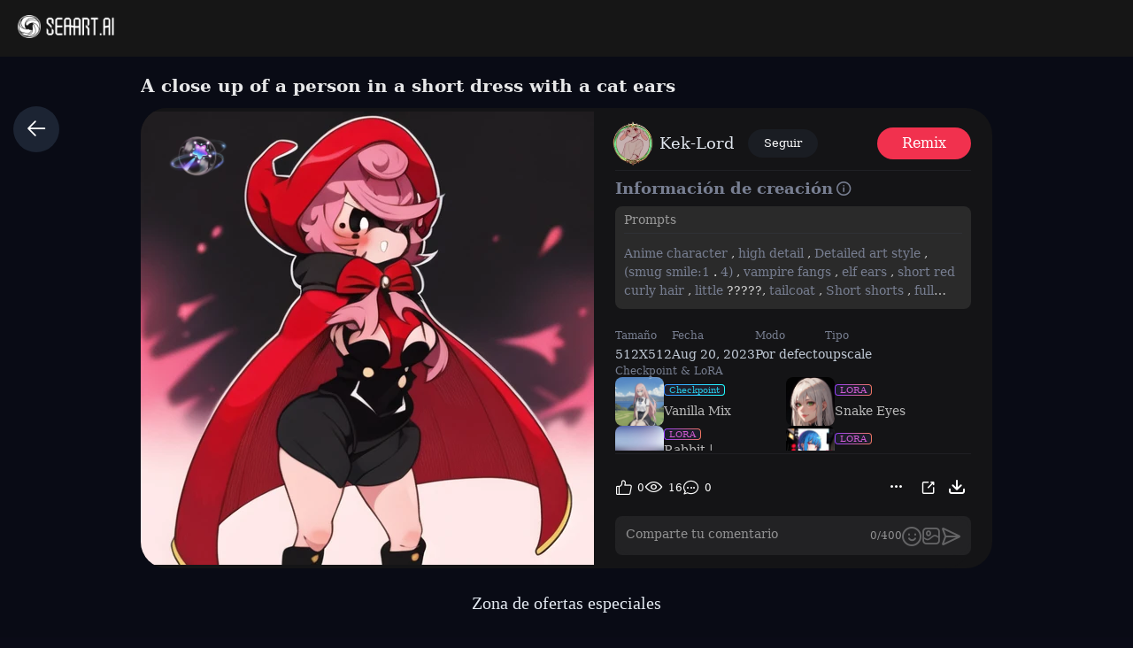

--- FILE ---
content_type: text/html; charset=utf-8
request_url: https://www.seaart.ai/es/explore/detail/cjglfa94msb8f848p0k0
body_size: 41594
content:
<!doctype html>
<html data-n-head-ssr lang="es-ES" data-n-head="%7B%22lang%22:%7B%22ssr%22:%22es-ES%22%7D%7D">
  <head >
    <meta data-n-head="ssr" charset="utf-8"><meta data-n-head="ssr" name="viewport" content="width=device-width, initial-scale=1"><meta data-n-head="ssr" name="format-detection" content="telephone=no"><meta data-n-head="ssr" data-hid="yandex-verification" name="yandex-verification" content="9e7cacac1fde7bf3"><meta data-n-head="ssr" data-hid="charset" charset="utf-8"><meta data-n-head="ssr" data-hid="mobile-web-app-capable" name="mobile-web-app-capable" content="yes"><meta data-n-head="ssr" data-hid="apple-mobile-web-app-title" name="apple-mobile-web-app-title" content="SeaArt AI"><meta data-n-head="ssr" data-hid="theme-color" name="theme-color" content="#000000"><meta data-n-head="ssr" data-hid="og:image:width" name="og:image:width" property="og:image:width" content="48"><meta data-n-head="ssr" data-hid="og:image:height" name="og:image:height" property="og:image:height" content="48"><meta data-n-head="ssr" data-hid="og:image:type" name="og:image:type" property="og:image:type" content="image/webp"><meta data-n-head="ssr" data-hid="google-site-verification" name="google-site-verification" content="Y5FblrFrB7sAFyw1h4gM3T8QsV-R6HvMcZC8_osNeMA"><meta data-n-head="ssr" data-hid="og:type" name="og:type" content="website"><meta data-n-head="ssr" data-hid="i18n-og" property="og:locale" content="es_ES"><meta data-n-head="ssr" data-hid="i18n-og-alt-en-US" property="og:locale:alternate" content="en_US"><meta data-n-head="ssr" data-hid="i18n-og-alt-zh-CN" property="og:locale:alternate" content="zh_CN"><meta data-n-head="ssr" data-hid="i18n-og-alt-zh-TW" property="og:locale:alternate" content="zh_TW"><meta data-n-head="ssr" data-hid="i18n-og-alt-ar-SY" property="og:locale:alternate" content="ar_SY"><meta data-n-head="ssr" data-hid="i18n-og-alt-ja-JP" property="og:locale:alternate" content="ja_JP"><meta data-n-head="ssr" data-hid="i18n-og-alt-ko-KR" property="og:locale:alternate" content="ko_KR"><meta data-n-head="ssr" data-hid="i18n-og-alt-de-DE" property="og:locale:alternate" content="de_DE"><meta data-n-head="ssr" data-hid="i18n-og-alt-fr-FR" property="og:locale:alternate" content="fr_FR"><meta data-n-head="ssr" data-hid="i18n-og-alt-ru-RU" property="og:locale:alternate" content="ru_RU"><meta data-n-head="ssr" data-hid="i18n-og-alt-pt-PT" property="og:locale:alternate" content="pt_PT"><meta data-n-head="ssr" data-hid="i18n-og-alt-th-TH" property="og:locale:alternate" content="th_TH"><meta data-n-head="ssr" data-hid="i18n-og-alt-id-ID" property="og:locale:alternate" content="id_ID"><meta data-n-head="ssr" data-hid="i18n-og-alt-it-IT" property="og:locale:alternate" content="it_IT"><meta data-n-head="ssr" data-hid="i18n-og-alt-vi-VN" property="og:locale:alternate" content="vi_VN"><meta data-n-head="ssr" data-hid="i18n-og-alt-tr-TR" property="og:locale:alternate" content="tr_TR"><meta data-n-head="ssr" data-hid="description" name="description" content="Anime character, high detail, Detailed art style, (smug smile:1.4), vampire fangs, elf ears, short red curly hair, little ?????, tailcoat, Short shorts, full length, the perfect body,"><meta data-n-head="ssr" data-hid="keywords" name="keywords" content="anime,portrait,character,characterV2,animeV2"><meta data-n-head="ssr" data-hid="og:title" property="og:title" content="A close up of a person in a short dress with a cat ears"><meta data-n-head="ssr" data-hid="og:description" property="og:description" content="Anime character, high detail, Detailed art style, (smug smile:1.4), vampire fangs, elf ears, short red curly hair, little ?????, tailcoat, Short shorts, full length, the perfect body, #SeaArt #AIart #AIイラスト #stablediffusion"><meta data-n-head="ssr" data-hid="og:image" name="og:image" content="https://image.cdn2.seaart.me/2025-06-15/d176file878c73fq9ghg/c2b00589b5bb21b59a31bc2114edf2f3796f6474_high.webp"><meta data-n-head="ssr" data-hid="og:site_name" property="og:site_name" content="https://www.seaart.ai"><meta data-n-head="ssr" data-hid="og:url" property="og:url" content="https://www.seaart.ai/explore/detail/cjglfa94msb8f848p0k0?source=share_link"><meta data-n-head="ssr" name="twitter:url" content="https://www.seaart.ai/explore/detail/cjglfa94msb8f848p0k0?source=share_link"><meta data-n-head="ssr" data-hid="twitter:image" name="twitter:image" content="https://image.cdn2.seaart.me/2025-06-15/d176file878c73fq9ghg/c2b00589b5bb21b59a31bc2114edf2f3796f6474_high.webp"><meta data-n-head="ssr" property="twitter:image" content="https://image.cdn2.seaart.me/2025-06-15/d176file878c73fq9ghg/c2b00589b5bb21b59a31bc2114edf2f3796f6474_high.webp"><meta data-n-head="ssr" name="twitter:title" content="A close up of a person in a short dress with a cat ears"><meta data-n-head="ssr" name="twitter:description" content="Anime character, high detail, Detailed art style, (smug smile:1.4), vampire fangs, elf ears, short red curly hair, little ?????, tailcoat, Short shorts, full length, the perfect body,"><meta data-n-head="ssr" name="twitter:site" content="@SeaArt_Ai"><meta data-n-head="ssr" name="twitter:creator" content="Kek-Lord"><meta data-n-head="ssr" name="twitter:card" content="summary_large_image"><title>A close up of a person in a short dress with a cat ears - SeaArt AI</title><base href="/"><link data-n-head="ssr" rel="icon" type="image/x-icon" href="/favicon.ico"><link data-n-head="ssr" rel="apple-touch-icon" href="/apple-touch-icon.png"><link data-n-head="ssr" rel="apple-touch-icon-precomposed" href="/apple-touch-icon-precomposed.png"><link data-n-head="ssr" rel="preconnect" href="https://cdn1.resource-static-cdn.seaart.me"><link data-n-head="ssr" rel="dns-prefetch" href="https://cdn1.resource-static-cdn.seaart.me"><link data-n-head="ssr" data-hid="shortcut-icon" rel="shortcut icon" href="https://image.cdn2.seaart.ai/icon/logo144new.webp"><link data-n-head="ssr" data-hid="apple-touch-icon" rel="apple-touch-icon" href="https://image.cdn2.seaart.ai/icon/logo48new.webp" sizes="48x48"><link data-n-head="ssr" rel="manifest" href="https://cdn1.resource-static-cdn.seaart.me/web/prod/manifest.3080c111.json" data-hid="manifest"><link data-n-head="ssr" data-hid="i18n-alt-en" rel="alternate" href="https://www.seaart.ai/explore/detail/cjglfa94msb8f848p0k0" hreflang="en"><link data-n-head="ssr" data-hid="i18n-alt-en-US" rel="alternate" href="https://www.seaart.ai/explore/detail/cjglfa94msb8f848p0k0" hreflang="en-US"><link data-n-head="ssr" data-hid="i18n-alt-zh" rel="alternate" href="https://www.seaart.ai/zhCN/explore/detail/cjglfa94msb8f848p0k0" hreflang="zh"><link data-n-head="ssr" data-hid="i18n-alt-zh-CN" rel="alternate" href="https://www.seaart.ai/zhCN/explore/detail/cjglfa94msb8f848p0k0" hreflang="zh-CN"><link data-n-head="ssr" data-hid="i18n-alt-zh-TW" rel="alternate" href="https://www.seaart.ai/zhTW/explore/detail/cjglfa94msb8f848p0k0" hreflang="zh-TW"><link data-n-head="ssr" data-hid="i18n-alt-ar" rel="alternate" href="https://www.seaart.ai/ar/explore/detail/cjglfa94msb8f848p0k0" hreflang="ar"><link data-n-head="ssr" data-hid="i18n-alt-ar-SY" rel="alternate" href="https://www.seaart.ai/ar/explore/detail/cjglfa94msb8f848p0k0" hreflang="ar-SY"><link data-n-head="ssr" data-hid="i18n-alt-ja" rel="alternate" href="https://www.seaart.ai/ja/explore/detail/cjglfa94msb8f848p0k0" hreflang="ja"><link data-n-head="ssr" data-hid="i18n-alt-ja-JP" rel="alternate" href="https://www.seaart.ai/ja/explore/detail/cjglfa94msb8f848p0k0" hreflang="ja-JP"><link data-n-head="ssr" data-hid="i18n-alt-ko" rel="alternate" href="https://www.seaart.ai/ko/explore/detail/cjglfa94msb8f848p0k0" hreflang="ko"><link data-n-head="ssr" data-hid="i18n-alt-ko-KR" rel="alternate" href="https://www.seaart.ai/ko/explore/detail/cjglfa94msb8f848p0k0" hreflang="ko-KR"><link data-n-head="ssr" data-hid="i18n-alt-de" rel="alternate" href="https://www.seaart.ai/de/explore/detail/cjglfa94msb8f848p0k0" hreflang="de"><link data-n-head="ssr" data-hid="i18n-alt-de-DE" rel="alternate" href="https://www.seaart.ai/de/explore/detail/cjglfa94msb8f848p0k0" hreflang="de-DE"><link data-n-head="ssr" data-hid="i18n-alt-fr" rel="alternate" href="https://www.seaart.ai/fr/explore/detail/cjglfa94msb8f848p0k0" hreflang="fr"><link data-n-head="ssr" data-hid="i18n-alt-fr-FR" rel="alternate" href="https://www.seaart.ai/fr/explore/detail/cjglfa94msb8f848p0k0" hreflang="fr-FR"><link data-n-head="ssr" data-hid="i18n-alt-ru" rel="alternate" href="https://www.seaart.ai/ru/explore/detail/cjglfa94msb8f848p0k0" hreflang="ru"><link data-n-head="ssr" data-hid="i18n-alt-ru-RU" rel="alternate" href="https://www.seaart.ai/ru/explore/detail/cjglfa94msb8f848p0k0" hreflang="ru-RU"><link data-n-head="ssr" data-hid="i18n-alt-es" rel="alternate" href="https://www.seaart.ai/es/explore/detail/cjglfa94msb8f848p0k0" hreflang="es"><link data-n-head="ssr" data-hid="i18n-alt-es-ES" rel="alternate" href="https://www.seaart.ai/es/explore/detail/cjglfa94msb8f848p0k0" hreflang="es-ES"><link data-n-head="ssr" data-hid="i18n-alt-pt" rel="alternate" href="https://www.seaart.ai/pt/explore/detail/cjglfa94msb8f848p0k0" hreflang="pt"><link data-n-head="ssr" data-hid="i18n-alt-pt-PT" rel="alternate" href="https://www.seaart.ai/pt/explore/detail/cjglfa94msb8f848p0k0" hreflang="pt-PT"><link data-n-head="ssr" data-hid="i18n-alt-th" rel="alternate" href="https://www.seaart.ai/th/explore/detail/cjglfa94msb8f848p0k0" hreflang="th"><link data-n-head="ssr" data-hid="i18n-alt-th-TH" rel="alternate" href="https://www.seaart.ai/th/explore/detail/cjglfa94msb8f848p0k0" hreflang="th-TH"><link data-n-head="ssr" data-hid="i18n-alt-id" rel="alternate" href="https://www.seaart.ai/indo/explore/detail/cjglfa94msb8f848p0k0" hreflang="id"><link data-n-head="ssr" data-hid="i18n-alt-id-ID" rel="alternate" href="https://www.seaart.ai/indo/explore/detail/cjglfa94msb8f848p0k0" hreflang="id-ID"><link data-n-head="ssr" data-hid="i18n-alt-it" rel="alternate" href="https://www.seaart.ai/it/explore/detail/cjglfa94msb8f848p0k0" hreflang="it"><link data-n-head="ssr" data-hid="i18n-alt-it-IT" rel="alternate" href="https://www.seaart.ai/it/explore/detail/cjglfa94msb8f848p0k0" hreflang="it-IT"><link data-n-head="ssr" data-hid="i18n-alt-vi" rel="alternate" href="https://www.seaart.ai/vi/explore/detail/cjglfa94msb8f848p0k0" hreflang="vi"><link data-n-head="ssr" data-hid="i18n-alt-vi-VN" rel="alternate" href="https://www.seaart.ai/vi/explore/detail/cjglfa94msb8f848p0k0" hreflang="vi-VN"><link data-n-head="ssr" data-hid="i18n-alt-tr" rel="alternate" href="https://www.seaart.ai/tr/explore/detail/cjglfa94msb8f848p0k0" hreflang="tr"><link data-n-head="ssr" data-hid="i18n-alt-tr-TR" rel="alternate" href="https://www.seaart.ai/tr/explore/detail/cjglfa94msb8f848p0k0" hreflang="tr-TR"><link data-n-head="ssr" data-hid="i18n-xd" rel="alternate" href="https://www.seaart.ai/explore/detail/cjglfa94msb8f848p0k0" hreflang="x-default"><link data-n-head="ssr" data-hid="i18n-can" rel="canonical" href="https://www.seaart.ai/es/explore/detail/cjglfa94msb8f848p0k0"><link data-n-head="ssr" rel="canonical" href="https://www.seaart.ai/explore/detail/cjglfa94msb8f848p0k0?source=share_link"><script data-n-head="ssr">
      (function(w,d,s,l,i){w[l]=w[l]||[];w[l].push({'gtm.start':
      new Date().getTime(),event:'gtm.js'});var f=d.getElementsByTagName(s)[0],
      j=d.createElement(s),dl=l!='dataLayer'?'&l='+l:'';j.async=true;j.src=
      'https://www.googletagmanager.com/gtm.js?id='+i+dl;f.parentNode.insertBefore(j,f);
      })(window,document,'script','dataLayer','GTM-TVBKQXD2');
    </script><script data-n-head="ssr" type="application/ld+json">{"@context":"https://schema.org","@type":"ImageObject","contentUrl":"https://image.cdn2.seaart.me/2025-06-15/d176file878c73fq9ghg/c2b00589b5bb21b59a31bc2114edf2f3796f6474_high.webp","creator":{"name":"Kek-Lord","@type":"Person"},"creditText":"Kek-Lord","copyrightNotice":"Kek-Lord","license":"https://image6.cdn.seaart.me/20230808/9598893d-2207-4b30-9036-bf5b026232bf.html","acquireLicensePage":"https://image6.cdn.seaart.me/20230808/9598893d-2207-4b30-9036-bf5b026232bf.html"}</script><link rel="stylesheet" href="https://cdn1.resource-static-cdn.seaart.me/web/prod/css/dd6f0f0.css"><link rel="stylesheet" href="https://cdn1.resource-static-cdn.seaart.me/web/prod/css/81e6980.css"><link rel="stylesheet" href="https://cdn1.resource-static-cdn.seaart.me/web/prod/css/87e99d9.css"><link rel="stylesheet" href="https://cdn1.resource-static-cdn.seaart.me/web/prod/css/06bf8db.css"><link rel="stylesheet" href="https://cdn1.resource-static-cdn.seaart.me/web/prod/css/c8be847.css"><link rel="stylesheet" href="https://cdn1.resource-static-cdn.seaart.me/web/prod/css/8fda076.css"><link rel="stylesheet" href="https://cdn1.resource-static-cdn.seaart.me/web/prod/css/7d1daa6.css"><link rel="stylesheet" href="https://cdn1.resource-static-cdn.seaart.me/web/prod/css/13694bd.css"><link rel="stylesheet" href="https://cdn1.resource-static-cdn.seaart.me/web/prod/css/1de5b1d.css"><link rel="stylesheet" href="https://cdn1.resource-static-cdn.seaart.me/web/prod/css/c88a227.css"><link rel="stylesheet" href="https://cdn1.resource-static-cdn.seaart.me/web/prod/css/b43bd34.css"><link rel="stylesheet" href="https://cdn1.resource-static-cdn.seaart.me/web/prod/css/0e12cb2.css"><link rel="stylesheet" href="https://cdn1.resource-static-cdn.seaart.me/web/prod/css/4fd6010.css"><link rel="stylesheet" href="https://cdn1.resource-static-cdn.seaart.me/web/prod/css/59e28f9.css"><link rel="stylesheet" href="https://cdn1.resource-static-cdn.seaart.me/web/prod/css/dda9627.css"><link rel="stylesheet" href="https://cdn1.resource-static-cdn.seaart.me/web/prod/css/ec64e3e.css"><link rel="stylesheet" href="https://cdn1.resource-static-cdn.seaart.me/web/prod/css/91b478e.css"><link rel="stylesheet" href="https://cdn1.resource-static-cdn.seaart.me/web/prod/css/f8c338d.css"><link rel="stylesheet" href="https://cdn1.resource-static-cdn.seaart.me/web/prod/css/bbcc576.css"><link rel="stylesheet" href="https://cdn1.resource-static-cdn.seaart.me/web/prod/css/60995d7.css"><link rel="stylesheet" href="https://cdn1.resource-static-cdn.seaart.me/web/prod/css/66f9c66.css"><link rel="stylesheet" href="https://cdn1.resource-static-cdn.seaart.me/web/prod/css/52ad513.css"><link rel="stylesheet" href="https://cdn1.resource-static-cdn.seaart.me/web/prod/css/56d5e78.css"><link rel="stylesheet" href="https://cdn1.resource-static-cdn.seaart.me/web/prod/css/8ff505b.css"><link rel="stylesheet" href="https://cdn1.resource-static-cdn.seaart.me/web/prod/css/c32c240.css"><link rel="stylesheet" href="https://cdn1.resource-static-cdn.seaart.me/web/prod/css/6c4d0fe.css">
  </head>
  <body >
    <div data-server-rendered="true" id="__nuxt"><div id="__layout"><div id="app" data-v-76dc97de><section class="el-container container-wraper is-vertical" data-v-76dc97de><header data-group="page-header" class="el-header" style="height:62px;padding:0;top:0;position:fixed;z-index:101;" data-v-76dc97de><div class="top-banner" style="display:none;" data-v-0348289a data-v-76dc97de><a href="/mall?dotFrom=svip_banner" class="discount-banner-bg" data-v-0348289a><!----></a> <span aria-label="Cerrar" class="close-btn" data-v-0348289a>×</span></div> <div class="top-menu" data-v-73d8faca data-v-76dc97de><div class="left-tabs" data-v-73d8faca><div data-hand class="menu-icon flex_c_m" style="display:none;" data-v-73d8faca><i class="iconfont icon-menu" data-v-73d8faca></i></div> <a href="/es" data-text="" class="web-logo canary" data-v-73d8faca><img src="https://cdn1.resource-static-cdn.seaart.me/web/prod/img/home-nav-logo.5792026.png" alt="SeaArt AI" class="logo" data-v-73d8faca></a> <span class="company-name" style="display:none;" data-v-73d8faca>
      Empresa
    </span> <div data-v-e6af92cc data-v-73d8faca><div class="tabs-list-box flex" data-v-e6af92cc></div></div></div> <div class="middle-search-area" data-v-73d8faca><!----></div> <div class="right-icons" data-v-73d8faca><!----></div></div></header> <section class="el-container body-container" style="padding:62px 0 0 0px;" data-v-76dc97de><div class="image-gallery" data-v-3c235322 data-v-76dc97de><!----> <div class="mobile-back-to" data-v-3c235322><i class="el-icon-back" data-v-3c235322></i></div> <div class="imgpage-content flex" data-v-3c235322><div data-group="work-page-image-info" class="imgpage-inner" data-v-3c235322><div class="imgpage-image-hold w-full" data-v-6111696a data-v-3c235322><div class="imgpage-image-info-container m60" data-v-6111696a><h1 class="seo-title text-no-wrap" style="width:900px;" data-v-6111696a data-v-3c235322>
              A close up of a person in a short dress with a cat ears
            </h1>  <div class="imgpage-image flex" style="width:;" data-v-6111696a data-v-3c235322><div class="image-container flex" data-v-6111696a data-v-3c235322><img alt="Anime character, high detail, Detailed art style, (smug smile:1.4), vampire fangs, elf ears, short red curly hair, little ?????, tailcoat, Short shorts, full length, the perfect body," src="https://image.cdn2.seaart.me/2025-06-15/d176file878c73fq9ghg/c2b00589b5bb21b59a31bc2114edf2f3796f6474_high.webp" width="512" height="512" data-v-6111696a data-v-3c235322> <div class="tips-button-box tips-btn" data-v-75b2a6b2 data-v-3c235322><div class="btn-img" data-v-75b2a6b2><img src="https://image.cdn2.seaart.me/static/web/play_entrace_icon.png" alt="image" data-v-75b2a6b2></div> <div class="tips-text" style="display:none;" data-v-75b2a6b2></div></div></div> <div class="quick-operate-buttons" style="display:none;" data-v-6111696a data-v-3c235322><div class="button-container" data-v-6111696a data-v-3c235322><div class="single-picture-container" data-v-6111696a data-v-3c235322><!----><!----><!----><!----><!----><!----><!----><!----><!----><!----></div></div></div></div> <div class="imgpage-info" style="width:450px;padding:0 24px;" data-v-6111696a data-v-3c235322><div class="author flex" data-v-6a33d82b data-v-3c235322><div class="left flex" data-v-6a33d82b><div class="head" style="background-color:transparent;" data-v-6a33d82b><div class="base-avatar" style="width:40px;height:40px;" data-v-02dafc6a data-v-6a33d82b><div class="base-container" style="background-color:#516a8b;" data-v-02dafc6a><img loading="lazy" width="40" height="40" src="https://image.cdn2.seaart.me/temp-convert-webp/highwebp/20241025/18a2818e-688a-4f24-ad54-d0f4dd3c733e_low.webp?format=webp&amp;quality=low&amp;maxsize=120,0" alt="avatar" class="base-image" data-v-02dafc6a> <div class="base-text" style="font-size:20px;display:none;" data-v-02dafc6a>
      K
    </div></div> <div class="base-frame" data-v-02dafc6a><img src="https://image.cdn2.seaart.me/static/upload/20250908/d470f1ad-5c76-41e7-a710-50377d90c8ed.webp" loading="lazy" alt="avatar_frame" class="base-frame-image" data-v-02dafc6a></div></div></div> <div class="name" data-v-6a33d82b><a href="/es/user/192e31236275f80c91a1b04467ce4270" rel="nofollow" class="personal-info-a" data-v-6a33d82b>
        Kek-Lord
      </a> </div> <button type="button" data-event="click_follow" data-id="192e31236275f80c91a1b04467ce4270" class="el-button follow el-button--default" data-v-6a33d82b><!----><!----><span>
      Seguir
    </span></button></div> <div class="right" data-v-6a33d82b><button class="right-btn button-try disabled" data-v-6a33d82b data-v-3c235322>
                Remix
              </button></div></div> <div class="cmt-comments" data-v-623b74f1 data-v-3c235322><!----> <div class="commMain" data-v-623b74f1><div class="create-info-container" data-v-623b74f1 data-v-3c235322><span class="create-info-item-title" data-v-623b74f1 data-v-3c235322>Información de creación</span> <span data-v-623b74f1 data-v-3c235322><span data-v-3c235322><div role="tooltip" id="el-popover-9302" aria-hidden="true" class="el-popover el-popper" style="width:320px;display:none;"><!----><div class="image-meta" data-v-3afa3092 data-v-3c235322><!----> <!----> <!----> <!----> <div class="btn-box" data-v-3afa3092><div class="btn" data-v-3afa3092>Remix</div></div></div> </div><span class="el-popover__reference-wrapper"><i class="iconfont icon-notification work-tips" data-v-3c235322></i></span></span></span> <!----></div> <div class="c-prompt-container" data-v-94a0c3bc data-v-3c235322><div class="prompt-container-title" data-v-94a0c3bc><span data-v-94a0c3bc>Prompts</span></div> <div class="prompt-container-content" data-v-94a0c3bc><span class="prompt-text" data-v-94a0c3bc><a href="/es/search/Anime character" data-search-keyword="Anime character" data-event="click_prompt_search" data-eventName="log_action_front_search" class="text-segment" data-v-94a0c3bc>
            Anime character
          </a><span data-v-94a0c3bc>,</span><a href="/es/search/ high detail" data-search-keyword=" high detail" data-event="click_prompt_search" data-eventName="log_action_front_search" class="text-segment" data-v-94a0c3bc>
             high detail
          </a><span data-v-94a0c3bc>,</span><a href="/es/search/ Detailed art style" data-search-keyword=" Detailed art style" data-event="click_prompt_search" data-eventName="log_action_front_search" class="text-segment" data-v-94a0c3bc>
             Detailed art style
          </a><span data-v-94a0c3bc>,</span><a href="/es/search/ (smug smile:1" data-search-keyword=" (smug smile:1" data-event="click_prompt_search" data-eventName="log_action_front_search" class="text-segment" data-v-94a0c3bc>
             (smug smile:1
          </a><span data-v-94a0c3bc>.</span><a href="/es/search/4)" data-search-keyword="4)" data-event="click_prompt_search" data-eventName="log_action_front_search" class="text-segment" data-v-94a0c3bc>
            4)
          </a><span data-v-94a0c3bc>,</span><a href="/es/search/ vampire fangs" data-search-keyword=" vampire fangs" data-event="click_prompt_search" data-eventName="log_action_front_search" class="text-segment" data-v-94a0c3bc>
             vampire fangs
          </a><span data-v-94a0c3bc>,</span><a href="/es/search/ elf ears" data-search-keyword=" elf ears" data-event="click_prompt_search" data-eventName="log_action_front_search" class="text-segment" data-v-94a0c3bc>
             elf ears
          </a><span data-v-94a0c3bc>,</span><a href="/es/search/ short red curly hair" data-search-keyword=" short red curly hair" data-event="click_prompt_search" data-eventName="log_action_front_search" class="text-segment" data-v-94a0c3bc>
             short red curly hair
          </a><span data-v-94a0c3bc>,</span><a href="/es/search/ little " data-search-keyword=" little " data-event="click_prompt_search" data-eventName="log_action_front_search" class="text-segment" data-v-94a0c3bc>
             little 
          </a><span data-v-94a0c3bc>?</span><span data-v-94a0c3bc>?</span><span data-v-94a0c3bc>?</span><span data-v-94a0c3bc>?</span><span data-v-94a0c3bc>?</span><span data-v-94a0c3bc>,</span><a href="/es/search/ tailcoat" data-search-keyword=" tailcoat" data-event="click_prompt_search" data-eventName="log_action_front_search" class="text-segment" data-v-94a0c3bc>
             tailcoat
          </a><span data-v-94a0c3bc>,</span><a href="/es/search/ Short shorts" data-search-keyword=" Short shorts" data-event="click_prompt_search" data-eventName="log_action_front_search" class="text-segment" data-v-94a0c3bc>
             Short shorts
          </a><span data-v-94a0c3bc>,</span><a href="/es/search/ full length" data-search-keyword=" full length" data-event="click_prompt_search" data-eventName="log_action_front_search" class="text-segment" data-v-94a0c3bc>
             full length
          </a><span data-v-94a0c3bc>,</span><a href="/es/search/ the perfect body" data-search-keyword=" the perfect body" data-event="click_prompt_search" data-eventName="log_action_front_search" class="text-segment" data-v-94a0c3bc>
             the perfect body
          </a><span data-v-94a0c3bc>,</span> <span class="prompt-actions-inline" data-v-94a0c3bc><span class="prompt-action-btn-inline" data-v-94a0c3bc><i class="iconfont icon-copy" data-v-94a0c3bc></i></span> <span class="prompt-action-btn-inline" data-v-94a0c3bc><i class="iconfont icon-translate1" data-v-94a0c3bc></i></span></span></span></div></div> <!----> <div class="model-info" data-v-623b74f1 data-v-3c235322><div class="meta-content flex flex-col el-row el-row--flex" data-v-3c235322><div class="info flex" data-v-3c235322><span class="item" data-v-3c235322><div class="name" data-v-3c235322>Tamaño</div> <div class="value" data-v-3c235322>
                          512X512
                        </div></span> <span class="item" data-v-3c235322><div class="name" data-v-3c235322>Fecha</div> <div class="value" data-v-3c235322>Aug 20, 2023</div></span> <span class="item" data-v-3c235322><div class="name" data-v-3c235322>Modo</div> <div class="value" data-v-3c235322>
                          Por defecto
                        </div></span> <span class="item" data-v-3c235322><div class="name" data-v-3c235322>Tipo</div> <div class="value" data-v-3c235322>
                          upscale
                        </div></span></div></div> <div class="model-seo-name" data-v-623b74f1 data-v-3c235322>
                    Checkpoint &amp; LoRA
                  </div> <div class="models flex flex-wrap" data-v-623b74f1 data-v-3c235322><a href="/es/models/detail/55864b7350f5cf2ce8d34cbe0ce0731c" class="model-item flex items-center" data-v-623b74f1 data-v-3c235322><img src="https://image.cdn2.seaart.me/temp-convert-webp/jpeg/static/bce15390acb84d49e513cb3f2963c523/888772b9cb3a04023d7c9150f5f2c5e7_low.webp" alt="Vanilla Mix" class="model-cover" data-v-623b74f1 data-v-3c235322> <div class="model-cont flex flex-col" data-v-623b74f1 data-v-3c235322><div class="model-type" data-v-623b74f1 data-v-3c235322><span data-v-623b74f1 data-v-3c235322>Checkpoint</span></div> <div class="model-name text-no-wrap-2" data-v-623b74f1 data-v-3c235322>Vanilla Mix</div></div></a><a href="/es/models/detail/ce9cf74165e756a94fcee69a7bf64ccb" class="model-item flex items-center" data-v-623b74f1 data-v-3c235322><img src="https://image.cdn2.seaart.me/temp-convert-webp/highwebp/static/images/20230528/841c43ca5421eb314b83b374157a9725_low.webp" alt="Snake Eyes" class="model-cover" data-v-623b74f1 data-v-3c235322> <div class="model-cont flex flex-col" data-v-623b74f1 data-v-3c235322><div class="model-type" data-v-623b74f1 data-v-3c235322><span class="isLora" data-v-623b74f1 data-v-3c235322>LORA</span></div> <div class="model-name text-no-wrap-2" data-v-623b74f1 data-v-3c235322>Snake Eyes</div></div></a><a href="/es/models/detail/3bd4de83d19e24c24c2773641604156a" class="model-item flex items-center" data-v-623b74f1 data-v-3c235322><img src="https://cdn1.resource-static-cdn.seaart.me/web/prod/img/nsfw_lang.0ab0aaa.webp" alt="" class="model-cover" data-v-623b74f1 data-v-3c235322> <div class="model-cont flex flex-col" data-v-623b74f1 data-v-3c235322><div class="model-type" data-v-623b74f1 data-v-3c235322><span class="isLora" data-v-623b74f1 data-v-3c235322>LORA</span></div> <div class="model-name text-no-wrap-2" data-v-623b74f1 data-v-3c235322>Rabbit | wlsdnjs950 | erabi_ - Style LoRA</div></div></a><a href="/es/models/detail/03912f8136b36effbb2262cfe48dee06" class="model-item flex items-center" data-v-623b74f1 data-v-3c235322><img src="https://image.cdn2.seaart.me/temp-convert-webp/highwebp/static/images/20230419/a0eb61493cb5906258ece201c9cdb86c_low.webp" alt="Neon Palette LoRA" class="model-cover" data-v-623b74f1 data-v-3c235322> <div class="model-cont flex flex-col" data-v-623b74f1 data-v-3c235322><div class="model-type" data-v-623b74f1 data-v-3c235322><span class="isLora" data-v-623b74f1 data-v-3c235322>LORA</span></div> <div class="model-name text-no-wrap-2" data-v-623b74f1 data-v-3c235322>Neon Palette LoRA</div></div></a></div> <!----> <!----> <!----></div> <!----> <!----> <div class="commCnt" data-v-623b74f1><div class="commNum" data-v-623b74f1>
        0 comentario(s)
      </div> </div></div> <div class="commInput" data-v-623b74f1><div class="commFunBar" data-v-623b74f1><div class="funBarBnt" data-v-623b74f1><div data-event="waterfall-like" data-id="cjglfa94msb8f848p0k0" data-info="{&quot;isLiked&quot;:true}" class="commFunNum" style="display:;" data-v-623b74f1><i class="iconfont icon-like" data-v-623b74f1></i> <span data-v-623b74f1>0</span></div> <div data-v-623b74f1><!----></div> <div class="commFunNum" data-v-623b74f1><i class="iconfont icon-work-show" data-v-623b74f1></i> <span data-v-623b74f1>16</span></div> <div class="commFunNum" data-v-623b74f1><i class="el-icon-chat-dot-round" data-v-623b74f1></i> <span data-v-623b74f1>0</span></div></div> <div class="commFunBarRight flex" data-v-623b74f1><div class="commFunNum" data-v-623b74f1 data-v-3c235322><span data-v-3c235322><div role="tooltip" id="el-popover-6883" aria-hidden="true" class="el-popover el-popper my-popover" style="width:100px;display:none;"><!----><div class="pop-btns flex" data-v-3c235322><div data-event="not_interest" data-id="cjglfa94msb8f848p0k0" data-type="1" data-desc="不感兴趣按钮点击" data-v-0bdc1f7d data-v-3c235322><button data-v-0bdc1f7d data-v-3c235322>
                          No interesado
                        </button></div> <div data-event="click_report" data-id="d176fnde878c73d1grk0" data-type="1" data-desc="举报按钮点击" data-v-7ca32040 data-v-3c235322><button data-v-7ca32040 data-v-3c235322>
                          Reportar
                        </button> <div class="el-dialog__wrapper" style="display:none;" data-v-8869d288 data-v-7ca32040><div role="dialog" aria-modal="true" aria-label="dialog" class="el-dialog hy-report-modal-box" style="margin-top:15vh;width:690px;"><div class="el-dialog__header"><span class="el-dialog__title"></span><!----></div><!----><!----></div></div></div> <button data-event="activeImg?.primary == 1 ? 'click_hide' : 'click_show'" data-id="cjglfa94msb8f848p0k0" style="display:none;" data-v-3c235322>
                        Privado
                      </button> <button data-event="click_appeal" data-id="cjglfa94msb8f848p0k0" style="display:none;" data-v-3c235322>
                        Apelar
                      </button> <button data-event="click_delete" data-id="cjglfa94msb8f848p0k0" style="display:none;" data-v-3c235322>
                        Eliminar
                      </button></div> </div><span class="el-popover__reference-wrapper"><button style="color:#ffffff;" data-v-3c235322><i class="iconfont icon-more" data-v-3c235322></i></button></span></span></div> <button data-event="click_share" data-id="cjglfa94msb8f848p0k0" class="commFunNum" data-v-623b74f1 data-v-3c235322><i class="iconfont icon-share-icon" data-v-623b74f1 data-v-3c235322></i></button> <button class="commFunNum" data-v-623b74f1 data-v-3c235322><i class="iconfont icon-icon-Download" data-v-623b74f1 data-v-3c235322></i></button></div></div> <div class="input-box-container" data-v-623b74f1><div class="inputBox" data-v-623b74f1><textarea maxlength="400" placeholder="Comparte tu comentario" rows="1" data-v-623b74f1></textarea> <div class="input-actions" data-v-623b74f1><div class="char-count" data-v-623b74f1>0/400</div> <div class="icon-btn" data-v-623b74f1><i class="iconfont icon-emoji" style="font-size:22px;color:#646466;" data-v-623b74f1></i> <i class="iconfont icon-jianpan" style="font-size:22px;color:#646466;display:none;" data-v-623b74f1></i></div> <div class="icon-btn" data-v-623b74f1><i class="iconfont icon-picture" style="font-size:22px;color:#646466;" data-v-623b74f1></i></div> <div class="icon-btn" data-v-623b74f1><i class="iconfont icon-Comment_send" style="font-size:22px;color:#646466;" data-v-623b74f1></i></div></div></div> <div class="image-preview" style="display:none;" data-v-f010f36c data-v-623b74f1></div></div></div> <div id="reverseLoadDiv" data-v-623b74f1></div> <span class="popover-editor" style="display:none;" data-v-623b74f1><div role="tooltip" id="el-popover-6529" aria-hidden="true" class="el-popover el-popper" style="width:undefinedpx;display:none;"><!----><div class="editor-emoji-panel-section" style="display:none;" data-v-623b74f1><div data-v-623b74f1> <!----></div></div></div><span class="el-popover__reference-wrapper"></span></span> <div data-v-2a2fd426 data-v-623b74f1><!----> <div class="el-dialog__wrapper" style="display:none;" data-v-06647cf1 data-v-2a2fd426><div role="dialog" aria-modal="true" aria-label="dialog" class="el-dialog link-upload-modal-box custom-dialog" style="margin-top:15vh;width:407px;"><div class="el-dialog__header"><span class="el-dialog__title"></span><button type="button" aria-label="Close" class="el-dialog__headerbtn"><i class="el-dialog__close el-icon el-icon-close"></i></button></div><!----><!----></div></div></div> <!----> <div class="el-dialog__wrapper" style="display:none;" data-v-8869d288 data-v-623b74f1><div role="dialog" aria-modal="true" aria-label="dialog" class="el-dialog hy-report-modal-box" style="margin-top:15vh;width:690px;"><div class="el-dialog__header"><span class="el-dialog__title"></span><!----></div><!----><!----></div></div></div></div></div></div> <div class="imgpage-related" data-v-3c235322><h2 class="title-div" data-v-3c235322><span class="title" data-v-3c235322>Zona de ofertas especiales</span></h2> <div style="min-height:244px;" data-v-bc6bc42a data-v-3c235322><div class="swipeab-leList" style="margin-top:0px;height:initial;" data-v-6d09f2a7 data-v-bc6bc42a><div class="swipeab-icon-box swipeab-icon-box-left" style="width:40px;display:none;" data-v-6d09f2a7><div class="icon-bnt" style="width:40px;height:40px;margin-top:0;" data-v-6d09f2a7><i class="el-icon-arrow-left" data-v-6d09f2a7></i></div></div> <div class="scroll-area" data-v-6d09f2a7><div class="content" data-v-6d09f2a7><div class="list" style="align-items:flex-start;gap:16px;padding-top:8px;padding-bottom:8px;" data-v-6d09f2a7><div style="width:182px;height:100%;" data-v-64dee974 data-v-bc6bc42a><a href="" target="_blank" log-exposure="{&quot;type&quot;:13,&quot;id&quot;:&quot;d2ia285e878c73ekgsh0&quot;,&quot;pt&quot;:&quot;&quot;,&quot;position&quot;:&quot;&quot;,&quot;index&quot;:0}" class="base-card-box gl-exposure-node" data-v-64dee974><div class="hy-colorful-border-maxbox" style="height:100%;" data-v-71dbff78 data-v-64dee974><!----> <!----> <!----> <div data-nsfw="0" data-event="module-box-click" data-desc="瀑布流卡片主体内容点击" data-id="d2ia285e878c73ekgsh0" data-type="13" data-index="0" data-position="" data-info="{}" class="content-box" style="height:244px;border-radius:undefinedpx;" data-v-71dbff78 data-v-64dee974><div enableLoadError="" class="image-item-box" data-v-9a0465aa data-v-64dee974><img src="https://image.cdn2.seaart.me/2025-08-19/d2i9t1le878c73a56obg/12df5f1b0123edd08eac22e7b69d3885.webp?format=webp&amp;quality=low&amp;maxsize=480,0" alt="Generador de estilo de anime Torigara" loading="lazy" crossorigin="anonymous" fetchpriority="high" class="bg-image" data-v-9a0465aa></div> <!----> <!----> <!----> <div class="left-mark flex_c_m" data-v-71dbff78 data-v-64dee974><div data-v-b58862da data-v-64dee974><div class="mark-box flex_c_m" data-v-b58862da><i class="iconfont icon-icon_jiedian" data-v-b58862da></i></div> <!----> <!----> <!----> <!----> <!----></div></div> <div class="right-mark flex_c_m" data-v-71dbff78 data-v-64dee974><!----></div> <!----> <div class="hover-mask-box" data-v-71dbff78 data-v-64dee974><!----></div> <!----> <!----> <!----> <!----> <!----> <!----> <!----> <!----> <!----></div></div> <div class="card-info-box" style="padding-bottom:0;" data-v-8e5a2ec4 data-v-64dee974><div class="title-name flex_m" data-v-8e5a2ec4><!----> <img alt="icon" class="card-title-icon card-icon-none" style="display:none;" data-v-14646165 data-v-8e5a2ec4> <div data-id="d2ia285e878c73ekgsh0" data-type="13" data-desc="瀑布流标题点击" data-index="0" data-position="" data-info="{}" class="left-text line-one" style="font-size:14px;" data-v-8e5a2ec4>
      Generador de estilo de anime Torigara
    </div> <!----></div> <!----> <div class="user-info-box flex_m" data-v-8e5a2ec4><div data-event="author" data-id="d2ia285e878c73ekgsh0" data-type="13" data-desc="瀑布流作者点击" data-index="0" data-position="" data-info="{}" class="user-head flex_m" data-v-8e5a2ec4><div class="user-head-box" data-v-8e5a2ec4><div class="base-avatar" style="width:24px;height:24px;" data-v-02dafc6a data-v-8e5a2ec4><div class="base-container" style="background-color:#516a8b;" data-v-02dafc6a><img loading="lazy" width="24" height="24" src="https://image.cdn2.seaart.me/temp-convert-webp/highwebp/static/avatar/20250814/bc88c883-9277-460a-815a-a041c5f612e0_low.webp?format=webp&amp;quality=low&amp;maxsize=120,0" alt="avatar" class="base-image" data-v-02dafc6a> <div class="base-text" style="font-size:12px;display:none;" data-v-02dafc6a>
      L
    </div></div> <!----></div></div> <span class="head-name line-one" data-v-8e5a2ec4>loserest</span></div> <div class="info-btns-box flex_m" data-v-8e5a2ec4></div></div> <!----> <!----></div></a></div><div style="width:182px;height:100%;" data-v-64dee974 data-v-bc6bc42a><a href="" target="_blank" log-exposure="{&quot;type&quot;:13,&quot;id&quot;:&quot;cshgadle878c73fjuu4g&quot;,&quot;pt&quot;:&quot;&quot;,&quot;position&quot;:&quot;&quot;,&quot;index&quot;:1}" class="base-card-box gl-exposure-node" data-v-64dee974><div class="hy-colorful-border-maxbox" style="height:100%;" data-v-71dbff78 data-v-64dee974><!----> <!----> <!----> <div data-nsfw="0" data-event="module-box-click" data-desc="瀑布流卡片主体内容点击" data-id="cshgadle878c73fjuu4g" data-type="13" data-index="1" data-position="" data-info="{}" class="content-box" style="height:244px;border-radius:undefinedpx;" data-v-71dbff78 data-v-64dee974><div enableLoadError="" class="image-item-box" data-v-9a0465aa data-v-64dee974><img src="https://image.cdn2.seaart.me/temp-convert-webp/highwebp/20241029/59037260-16cc-42a9-bc13-851dc69d7849_low.webp?format=webp&amp;quality=low&amp;maxsize=480,0" alt="Cambio de género" loading="lazy" crossorigin="anonymous" fetchpriority="high" class="bg-image" data-v-9a0465aa></div> <!----> <!----> <!----> <div class="left-mark flex_c_m" data-v-71dbff78 data-v-64dee974><div data-v-b58862da data-v-64dee974><div class="mark-box flex_c_m" data-v-b58862da><i class="iconfont icon-icon_jiedian" data-v-b58862da></i></div> <!----> <!----> <!----> <!----> <!----></div></div> <div class="right-mark flex_c_m" data-v-71dbff78 data-v-64dee974><!----></div> <!----> <div class="hover-mask-box" data-v-71dbff78 data-v-64dee974><!----></div> <!----> <!----> <!----> <!----> <!----> <!----> <!----> <!----> <!----></div></div> <div class="card-info-box" style="padding-bottom:0;" data-v-8e5a2ec4 data-v-64dee974><div class="title-name flex_m" data-v-8e5a2ec4><!----> <img alt="icon" class="card-title-icon card-icon-none" style="display:none;" data-v-14646165 data-v-8e5a2ec4> <div data-id="cshgadle878c73fjuu4g" data-type="13" data-desc="瀑布流标题点击" data-index="1" data-position="" data-info="{}" class="left-text line-one" style="font-size:14px;" data-v-8e5a2ec4>
      Cambio de género
    </div> <!----></div> <!----> <div class="user-info-box flex_m" data-v-8e5a2ec4><div data-event="author" data-id="cshgadle878c73fjuu4g" data-type="13" data-desc="瀑布流作者点击" data-index="1" data-position="" data-info="{}" class="user-head flex_m" data-v-8e5a2ec4><div class="user-head-box" data-v-8e5a2ec4><div class="base-avatar" style="width:24px;height:24px;" data-v-02dafc6a data-v-8e5a2ec4><div class="base-container" style="background-color:#516a8b;" data-v-02dafc6a><img loading="lazy" width="24" height="24" src="https://image.cdn2.seaart.me/temp-convert-webp/png/static/avatar/20231121/4e8e704f-d0a9-4815-95e1-2d221e00c6c4_low.webp?format=webp&amp;quality=low&amp;maxsize=120,0" alt="avatar" class="base-image" data-v-02dafc6a> <div class="base-text" style="font-size:12px;display:none;" data-v-02dafc6a>
      じ
    </div></div> <div class="base-frame" data-v-02dafc6a><img src="https://image.cdn2.seaart.me/static/upload/20250607/a784f839-2076-40b0-9d22-0133fe724536.webp" loading="lazy" alt="avatar_frame" class="base-frame-image" data-v-02dafc6a></div></div></div> <span class="head-name line-one" data-v-8e5a2ec4>じゃがいも</span></div> <div class="info-btns-box flex_m" data-v-8e5a2ec4></div></div> <!----> <!----></div></a></div><div style="width:182px;height:100%;" data-v-64dee974 data-v-bc6bc42a><a href="" target="_blank" log-exposure="{&quot;type&quot;:13,&quot;id&quot;:&quot;cs2fs7de878c73dh3420&quot;,&quot;pt&quot;:&quot;&quot;,&quot;position&quot;:&quot;&quot;,&quot;index&quot;:2}" class="base-card-box gl-exposure-node" data-v-64dee974><div class="hy-colorful-border-maxbox" style="height:100%;" data-v-71dbff78 data-v-64dee974><!----> <!----> <!----> <div data-nsfw="0" data-event="module-box-click" data-desc="瀑布流卡片主体内容点击" data-id="cs2fs7de878c73dh3420" data-type="13" data-index="2" data-position="" data-info="{}" class="content-box" style="height:244px;border-radius:undefinedpx;" data-v-71dbff78 data-v-64dee974><div enableLoadError="" class="image-item-box" data-v-9a0465aa data-v-64dee974><img src="https://image.cdn2.seaart.me/temp-convert-webp/highwebp/20241022/32ded887-2087-411f-a25a-5c2d2d929198_low.webp?format=webp&amp;quality=low&amp;maxsize=480,0" alt="Restaurar fotos antiguas online gratis: revive tus recuerdos con IA" loading="lazy" crossorigin="anonymous" fetchpriority="high" class="bg-image" data-v-9a0465aa></div> <!----> <!----> <!----> <div class="left-mark flex_c_m" data-v-71dbff78 data-v-64dee974><div data-v-b58862da data-v-64dee974><div class="mark-box flex_c_m" data-v-b58862da><i class="iconfont icon-icon_jiedian" data-v-b58862da></i></div> <!----> <!----> <!----> <!----> <!----></div></div> <div class="right-mark flex_c_m" data-v-71dbff78 data-v-64dee974><!----></div> <!----> <div class="hover-mask-box" data-v-71dbff78 data-v-64dee974><!----></div> <!----> <!----> <!----> <!----> <!----> <!----> <!----> <!----> <!----></div></div> <div class="card-info-box" style="padding-bottom:0;" data-v-8e5a2ec4 data-v-64dee974><div class="title-name flex_m" data-v-8e5a2ec4><!----> <img alt="icon" class="card-title-icon card-icon-none" style="display:none;" data-v-14646165 data-v-8e5a2ec4> <div data-id="cs2fs7de878c73dh3420" data-type="13" data-desc="瀑布流标题点击" data-index="2" data-position="" data-info="{}" class="left-text line-one" style="font-size:14px;" data-v-8e5a2ec4>
      Restaurar fotos antiguas online gratis: revive tus recuerdos con IA
    </div> <!----></div> <!----> <div class="user-info-box flex_m" data-v-8e5a2ec4><div data-event="author" data-id="cs2fs7de878c73dh3420" data-type="13" data-desc="瀑布流作者点击" data-index="2" data-position="" data-info="{}" class="user-head flex_m" data-v-8e5a2ec4><div class="user-head-box" data-v-8e5a2ec4><div class="base-avatar" style="width:24px;height:24px;" data-v-02dafc6a data-v-8e5a2ec4><div class="base-container" style="background-color:#516a8b;" data-v-02dafc6a><img loading="lazy" width="24" height="24" src="https://image.cdn2.seaart.me/temp-convert-webp/highwebp/static/avatar/20250403/05bd2eec-9852-4acc-9545-70e782d9bd71_low.webp?format=webp&amp;quality=low&amp;maxsize=120,0" alt="avatar" class="base-image" data-v-02dafc6a> <div class="base-text" style="font-size:12px;display:none;" data-v-02dafc6a>
      X
    </div></div> <div class="base-frame" data-v-02dafc6a><img src="https://image.cdn2.seaart.me/static/upload/20250604/af247710-8fe7-4250-93ef-5952ea54faf4.webp" loading="lazy" alt="avatar_frame" class="base-frame-image" data-v-02dafc6a></div></div></div> <span class="head-name line-one" data-v-8e5a2ec4>Xi</span></div> <div class="info-btns-box flex_m" data-v-8e5a2ec4></div></div> <!----> <!----></div></a></div><div style="width:182px;height:100%;" data-v-64dee974 data-v-bc6bc42a><a href="" target="_blank" log-exposure="{&quot;type&quot;:13,&quot;id&quot;:&quot;cue69ute878c73d33teg&quot;,&quot;pt&quot;:&quot;&quot;,&quot;position&quot;:&quot;&quot;,&quot;index&quot;:3}" class="base-card-box gl-exposure-node" data-v-64dee974><div class="hy-colorful-border-maxbox" style="height:100%;" data-v-71dbff78 data-v-64dee974><!----> <!----> <!----> <div data-nsfw="0" data-event="module-box-click" data-desc="瀑布流卡片主体内容点击" data-id="cue69ute878c73d33teg" data-type="13" data-index="3" data-position="" data-info="{}" class="content-box" style="height:244px;border-radius:undefinedpx;" data-v-71dbff78 data-v-64dee974><div enableLoadError="" class="image-item-box" data-v-9a0465aa data-v-64dee974><img src="https://image.cdn2.seaart.me/upload/static/20251208/fe6ed67df5e5a295eb36865b1be4e1ed_high.webp?format=webp&amp;quality=low&amp;maxsize=480,0" alt="De atuendo a atuendo " loading="lazy" crossorigin="anonymous" fetchpriority="high" class="bg-image" data-v-9a0465aa></div> <!----> <!----> <!----> <div class="left-mark flex_c_m" data-v-71dbff78 data-v-64dee974><div data-v-b58862da data-v-64dee974><div class="mark-box flex_c_m" data-v-b58862da><i class="iconfont icon-icon_jiedian" data-v-b58862da></i></div> <!----> <!----> <!----> <!----> <!----></div></div> <div class="right-mark flex_c_m" data-v-71dbff78 data-v-64dee974><!----></div> <!----> <div class="hover-mask-box" data-v-71dbff78 data-v-64dee974><!----></div> <!----> <!----> <!----> <!----> <!----> <!----> <!----> <!----> <!----></div></div> <div class="card-info-box" style="padding-bottom:0;" data-v-8e5a2ec4 data-v-64dee974><div class="title-name flex_m" data-v-8e5a2ec4><!----> <img alt="icon" class="card-title-icon card-icon-none" style="display:none;" data-v-14646165 data-v-8e5a2ec4> <div data-id="cue69ute878c73d33teg" data-type="13" data-desc="瀑布流标题点击" data-index="3" data-position="" data-info="{}" class="left-text line-one" style="font-size:14px;" data-v-8e5a2ec4>
      De atuendo a atuendo 
    </div> <!----></div> <!----> <div class="user-info-box flex_m" data-v-8e5a2ec4><div data-event="author" data-id="cue69ute878c73d33teg" data-type="13" data-desc="瀑布流作者点击" data-index="3" data-position="" data-info="{}" class="user-head flex_m" data-v-8e5a2ec4><div class="user-head-box" data-v-8e5a2ec4><div class="base-avatar" style="width:24px;height:24px;" data-v-02dafc6a data-v-8e5a2ec4><div class="base-container" style="background-color:#516a8b;" data-v-02dafc6a><img loading="lazy" width="24" height="24" src="https://image.cdn2.seaart.me/temp-convert-webp/highwebp/upload/static/20251208/fe6ed67df5e5a295eb36865b1be4e1ed_low.webp?format=webp&amp;quality=low&amp;maxsize=120,0" alt="avatar" class="base-image" data-v-02dafc6a> <div class="base-text" style="font-size:12px;display:none;" data-v-02dafc6a>
      M
    </div></div> <div class="base-frame" data-v-02dafc6a><img src="https://image.cdn2.seaart.me/static/upload/20250604/af247710-8fe7-4250-93ef-5952ea54faf4.webp" loading="lazy" alt="avatar_frame" class="base-frame-image" data-v-02dafc6a></div></div></div> <span class="head-name line-one" data-v-8e5a2ec4>Mia x</span></div> <div class="info-btns-box flex_m" data-v-8e5a2ec4></div></div> <!----> <!----></div></a></div><div style="width:182px;height:100%;" data-v-64dee974 data-v-bc6bc42a><a href="" target="_blank" log-exposure="{&quot;type&quot;:13,&quot;id&quot;:&quot;d1d5sn5e878c739miml0&quot;,&quot;pt&quot;:&quot;&quot;,&quot;position&quot;:&quot;&quot;,&quot;index&quot;:4}" class="base-card-box gl-exposure-node" data-v-64dee974><div class="hy-colorful-border-maxbox" style="height:100%;" data-v-71dbff78 data-v-64dee974><!----> <!----> <!----> <div data-nsfw="0" data-event="module-box-click" data-desc="瀑布流卡片主体内容点击" data-id="d1d5sn5e878c739miml0" data-type="13" data-index="4" data-position="" data-info="{}" class="content-box" style="height:244px;border-radius:undefinedpx;" data-v-71dbff78 data-v-64dee974><div enableLoadError="" class="image-item-box" data-v-9a0465aa data-v-64dee974><img src="https://image.cdn2.seaart.me/temp-convert-webp/highwebp/20250624/bc6e80b6-2e2e-4731-bbee-d457ffbbbd94_low.webp?format=webp&amp;quality=low&amp;maxsize=480,0" alt="Anime convertido en persona real（2）" loading="lazy" crossorigin="anonymous" fetchpriority="high" class="bg-image" data-v-9a0465aa></div> <!----> <!----> <!----> <div class="left-mark flex_c_m" data-v-71dbff78 data-v-64dee974><div data-v-b58862da data-v-64dee974><div class="mark-box flex_c_m" data-v-b58862da><i class="iconfont icon-icon_jiedian" data-v-b58862da></i></div> <!----> <!----> <!----> <!----> <!----></div></div> <div class="right-mark flex_c_m" data-v-71dbff78 data-v-64dee974><!----></div> <!----> <div class="hover-mask-box" data-v-71dbff78 data-v-64dee974><!----></div> <!----> <!----> <!----> <!----> <!----> <!----> <!----> <!----> <!----></div></div> <div class="card-info-box" style="padding-bottom:0;" data-v-8e5a2ec4 data-v-64dee974><div class="title-name flex_m" data-v-8e5a2ec4><!----> <img alt="icon" class="card-title-icon card-icon-none" style="display:none;" data-v-14646165 data-v-8e5a2ec4> <div data-id="d1d5sn5e878c739miml0" data-type="13" data-desc="瀑布流标题点击" data-index="4" data-position="" data-info="{}" class="left-text line-one" style="font-size:14px;" data-v-8e5a2ec4>
      Anime convertido en persona real（2）
    </div> <!----></div> <!----> <div class="user-info-box flex_m" data-v-8e5a2ec4><div data-event="author" data-id="d1d5sn5e878c739miml0" data-type="13" data-desc="瀑布流作者点击" data-index="4" data-position="" data-info="{}" class="user-head flex_m" data-v-8e5a2ec4><div class="user-head-box" data-v-8e5a2ec4><div class="base-avatar" style="width:24px;height:24px;" data-v-02dafc6a data-v-8e5a2ec4><div class="base-container" style="background-color:#516a8b;" data-v-02dafc6a><img loading="lazy" width="24" height="24" src="https://image.cdn2.seaart.me/temp-convert-webp/png/static/avatar/20231121/8900ed98-32d4-485f-9ad8-abec80dc198d_low.webp?format=webp&amp;quality=low&amp;maxsize=120,0" alt="avatar" class="base-image" data-v-02dafc6a> <div class="base-text" style="font-size:12px;display:none;" data-v-02dafc6a>
      D
    </div></div> <!----></div></div> <span class="head-name line-one" data-v-8e5a2ec4>DL</span></div> <div class="info-btns-box flex_m" data-v-8e5a2ec4></div></div> <!----> <!----></div></a></div><div style="width:182px;height:100%;" data-v-64dee974 data-v-bc6bc42a><a href="" target="_blank" log-exposure="{&quot;type&quot;:13,&quot;id&quot;:&quot;d28s03cjckpc73fkmgg0&quot;,&quot;pt&quot;:&quot;&quot;,&quot;position&quot;:&quot;&quot;,&quot;index&quot;:5}" class="base-card-box gl-exposure-node" data-v-64dee974><div class="hy-colorful-border-maxbox" style="height:100%;" data-v-71dbff78 data-v-64dee974><!----> <!----> <!----> <div data-nsfw="0" data-event="module-box-click" data-desc="瀑布流卡片主体内容点击" data-id="d28s03cjckpc73fkmgg0" data-type="13" data-index="5" data-position="" data-info="{}" class="content-box" style="height:244px;border-radius:undefinedpx;" data-v-71dbff78 data-v-64dee974><div enableLoadError="" class="image-item-box" data-v-9a0465aa data-v-64dee974><img src="https://image.cdn2.seaart.me/20260117/75fd0f1d-0ac0-47cd-b224-339b4f75f85e.gif" alt="Convertirse en pétalos" loading="lazy" crossorigin="anonymous" fetchpriority="high" class="bg-image" data-v-9a0465aa></div> <!----> <!----> <!----> <div class="left-mark flex_c_m" data-v-71dbff78 data-v-64dee974><div data-v-b58862da data-v-64dee974><div class="mark-box flex_c_m" data-v-b58862da><i class="iconfont icon-icon_jiedian" data-v-b58862da></i></div> <!----> <!----> <!----> <!----> <!----></div></div> <div class="right-mark flex_c_m" data-v-71dbff78 data-v-64dee974><!----></div> <!----> <div class="hover-mask-box" data-v-71dbff78 data-v-64dee974><!----></div> <!----> <!----> <!----> <!----> <!----> <!----> <!----> <!----> <!----></div></div> <div class="card-info-box" style="padding-bottom:0;" data-v-8e5a2ec4 data-v-64dee974><div class="title-name flex_m" data-v-8e5a2ec4><!----> <img alt="icon" class="card-title-icon card-icon-none" style="display:none;" data-v-14646165 data-v-8e5a2ec4> <div data-id="d28s03cjckpc73fkmgg0" data-type="13" data-desc="瀑布流标题点击" data-index="5" data-position="" data-info="{}" class="left-text line-one" style="font-size:14px;" data-v-8e5a2ec4>
      Convertirse en pétalos
    </div> <!----></div> <!----> <div class="user-info-box flex_m" data-v-8e5a2ec4><div data-event="author" data-id="d28s03cjckpc73fkmgg0" data-type="13" data-desc="瀑布流作者点击" data-index="5" data-position="" data-info="{}" class="user-head flex_m" data-v-8e5a2ec4><div class="user-head-box" data-v-8e5a2ec4><div class="base-avatar" style="width:24px;height:24px;" data-v-02dafc6a data-v-8e5a2ec4><div class="base-container" style="background-color:#516a8b;" data-v-02dafc6a><img loading="lazy" width="24" height="24" src="https://image.cdn2.seaart.me/temp-convert-webp/png/static/avatar/20231121/4e8e704f-d0a9-4815-95e1-2d221e00c6c4_low.webp?format=webp&amp;quality=low&amp;maxsize=120,0" alt="avatar" class="base-image" data-v-02dafc6a> <div class="base-text" style="font-size:12px;display:none;" data-v-02dafc6a>
      じ
    </div></div> <div class="base-frame" data-v-02dafc6a><img src="https://image.cdn2.seaart.me/static/upload/20250607/a784f839-2076-40b0-9d22-0133fe724536.webp" loading="lazy" alt="avatar_frame" class="base-frame-image" data-v-02dafc6a></div></div></div> <span class="head-name line-one" data-v-8e5a2ec4>じゃがいも</span></div> <div class="info-btns-box flex_m" data-v-8e5a2ec4></div></div> <!----> <!----></div></a></div><div style="width:182px;height:100%;" data-v-64dee974 data-v-bc6bc42a><a href="" target="_blank" log-exposure="{&quot;type&quot;:13,&quot;id&quot;:&quot;d2i2nsle878c73b5mq5g&quot;,&quot;pt&quot;:&quot;&quot;,&quot;position&quot;:&quot;&quot;,&quot;index&quot;:6}" class="base-card-box gl-exposure-node" data-v-64dee974><div class="hy-colorful-border-maxbox" style="height:100%;" data-v-71dbff78 data-v-64dee974><!----> <!----> <!----> <div data-nsfw="0" data-event="module-box-click" data-desc="瀑布流卡片主体内容点击" data-id="d2i2nsle878c73b5mq5g" data-type="13" data-index="6" data-position="" data-info="{}" class="content-box" style="height:244px;border-radius:undefinedpx;" data-v-71dbff78 data-v-64dee974><div enableLoadError="" class="image-item-box" data-v-9a0465aa data-v-64dee974><img src="https://image.cdn2.seaart.me/20250819/5f04bf8d-77db-4d6b-b92d-b6edc650dde5.gif" alt="Cualquier cosa golpea la cara" loading="lazy" crossorigin="anonymous" fetchpriority="high" class="bg-image" data-v-9a0465aa></div> <!----> <!----> <!----> <div class="left-mark flex_c_m" data-v-71dbff78 data-v-64dee974><div data-v-b58862da data-v-64dee974><div class="mark-box flex_c_m" data-v-b58862da><i class="iconfont icon-icon_jiedian" data-v-b58862da></i></div> <!----> <!----> <!----> <!----> <!----></div></div> <div class="right-mark flex_c_m" data-v-71dbff78 data-v-64dee974><!----></div> <!----> <div class="hover-mask-box" data-v-71dbff78 data-v-64dee974><!----></div> <!----> <!----> <!----> <!----> <!----> <!----> <!----> <!----> <!----></div></div> <div class="card-info-box" style="padding-bottom:0;" data-v-8e5a2ec4 data-v-64dee974><div class="title-name flex_m" data-v-8e5a2ec4><!----> <img alt="icon" class="card-title-icon card-icon-none" style="display:none;" data-v-14646165 data-v-8e5a2ec4> <div data-id="d2i2nsle878c73b5mq5g" data-type="13" data-desc="瀑布流标题点击" data-index="6" data-position="" data-info="{}" class="left-text line-one" style="font-size:14px;" data-v-8e5a2ec4>
      Cualquier cosa golpea la cara
    </div> <!----></div> <!----> <div class="user-info-box flex_m" data-v-8e5a2ec4><div data-event="author" data-id="d2i2nsle878c73b5mq5g" data-type="13" data-desc="瀑布流作者点击" data-index="6" data-position="" data-info="{}" class="user-head flex_m" data-v-8e5a2ec4><div class="user-head-box" data-v-8e5a2ec4><div class="base-avatar" style="width:24px;height:24px;" data-v-02dafc6a data-v-8e5a2ec4><div class="base-container" style="background-color:#516a8b;" data-v-02dafc6a><img loading="lazy" width="24" height="24" src="https://image.cdn2.seaart.me/temp-convert-webp/png/static/avatar/20240529/cbc88d8e-9aae-4135-bc46-281a3ea1eda6_low.webp?format=webp&amp;quality=low&amp;maxsize=120,0" alt="avatar" class="base-image" data-v-02dafc6a> <div class="base-text" style="font-size:12px;display:none;" data-v-02dafc6a>
      雨
    </div></div> <div class="base-frame" data-v-02dafc6a><img src="https://image.cdn2.seaart.me/static/upload/20250908/bf893fe5-910e-4af1-9fa4-4b13e95109e9.webp" loading="lazy" alt="avatar_frame" class="base-frame-image" data-v-02dafc6a></div></div></div> <span class="head-name line-one" data-v-8e5a2ec4>雨上がり</span></div> <div class="info-btns-box flex_m" data-v-8e5a2ec4></div></div> <!----> <!----></div></a></div><div style="width:182px;height:100%;" data-v-64dee974 data-v-bc6bc42a><a href="" target="_blank" log-exposure="{&quot;type&quot;:13,&quot;id&quot;:&quot;d0sqtjte878c738c6rrg&quot;,&quot;pt&quot;:&quot;&quot;,&quot;position&quot;:&quot;&quot;,&quot;index&quot;:7}" class="base-card-box gl-exposure-node" data-v-64dee974><div class="hy-colorful-border-maxbox" style="height:100%;" data-v-71dbff78 data-v-64dee974><!----> <!----> <!----> <div data-nsfw="0" data-event="module-box-click" data-desc="瀑布流卡片主体内容点击" data-id="d0sqtjte878c738c6rrg" data-type="13" data-index="7" data-position="" data-info="{}" class="content-box" style="height:244px;border-radius:undefinedpx;" data-v-71dbff78 data-v-64dee974><div enableLoadError="" class="image-item-box" data-v-9a0465aa data-v-64dee974><img src="https://image.cdn2.seaart.me/20250530/dba2d62a-9662-4480-8ed5-e2cd4d400053.webp?format=webp&amp;quality=low&amp;maxsize=480,0" alt="Kling 2.1 Img2Vid" loading="lazy" crossorigin="anonymous" fetchpriority="high" class="bg-image" data-v-9a0465aa></div> <!----> <!----> <!----> <div class="left-mark flex_c_m" data-v-71dbff78 data-v-64dee974><div data-v-b58862da data-v-64dee974><div class="mark-box flex_c_m" data-v-b58862da><i class="iconfont icon-icon_jiedian" data-v-b58862da></i></div> <!----> <!----> <!----> <!----> <!----></div></div> <div class="right-mark flex_c_m" data-v-71dbff78 data-v-64dee974><!----></div> <!----> <div class="hover-mask-box" data-v-71dbff78 data-v-64dee974><!----></div> <!----> <!----> <!----> <!----> <!----> <!----> <!----> <!----> <!----></div></div> <div class="card-info-box" style="padding-bottom:0;" data-v-8e5a2ec4 data-v-64dee974><div class="title-name flex_m" data-v-8e5a2ec4><!----> <img alt="icon" class="card-title-icon card-icon-none" style="display:none;" data-v-14646165 data-v-8e5a2ec4> <div data-id="d0sqtjte878c738c6rrg" data-type="13" data-desc="瀑布流标题点击" data-index="7" data-position="" data-info="{}" class="left-text line-one" style="font-size:14px;" data-v-8e5a2ec4>
      Kling 2.1 Img2Vid
    </div> <!----></div> <!----> <div class="user-info-box flex_m" data-v-8e5a2ec4><div data-event="author" data-id="d0sqtjte878c738c6rrg" data-type="13" data-desc="瀑布流作者点击" data-index="7" data-position="" data-info="{}" class="user-head flex_m" data-v-8e5a2ec4><div class="user-head-box" data-v-8e5a2ec4><div class="base-avatar" style="width:24px;height:24px;" data-v-02dafc6a data-v-8e5a2ec4><div class="base-container" style="background-color:#516a8b;" data-v-02dafc6a><img loading="lazy" width="24" height="24" src="https://image.cdn2.seaart.me/temp-convert-webp/highwebp/static/avatar/20250523/b7ce90fc-49c2-4630-95fc-09ebca310da5_low.webp?format=webp&amp;quality=low&amp;maxsize=120,0" alt="avatar" class="base-image" data-v-02dafc6a> <div class="base-text" style="font-size:12px;display:none;" data-v-02dafc6a>
      C
    </div></div> <div class="base-frame" data-v-02dafc6a><img src="https://image.cdn2.seaart.me/static/upload/20251201/c3547728-7b3b-494c-ab0e-4185bc7adb22.webp" loading="lazy" alt="avatar_frame" class="base-frame-image" data-v-02dafc6a></div></div></div> <span class="head-name line-one" data-v-8e5a2ec4>ColinWine</span></div> <div class="info-btns-box flex_m" data-v-8e5a2ec4></div></div> <!----> <!----></div></a></div><div style="width:182px;height:100%;" data-v-64dee974 data-v-bc6bc42a><a href="" target="_blank" log-exposure="{&quot;type&quot;:13,&quot;id&quot;:&quot;d3f2tkte878c73frrjs0&quot;,&quot;pt&quot;:&quot;&quot;,&quot;position&quot;:&quot;&quot;,&quot;index&quot;:8}" class="base-card-box gl-exposure-node" data-v-64dee974><div class="hy-colorful-border-maxbox" style="height:100%;" data-v-71dbff78 data-v-64dee974><!----> <!----> <!----> <div data-nsfw="0" data-event="module-box-click" data-desc="瀑布流卡片主体内容点击" data-id="d3f2tkte878c73frrjs0" data-type="13" data-index="8" data-position="" data-info="{}" class="content-box" style="height:244px;border-radius:undefinedpx;" data-v-71dbff78 data-v-64dee974><div enableLoadError="" class="image-item-box" data-v-9a0465aa data-v-64dee974><img src="https://image.cdn2.seaart.me/20251007/a6e8627b-a5d5-4199-9346-d5c4ea4393b9.gif" alt="Ultra WAN 2.5 I2V" loading="lazy" crossorigin="anonymous" fetchpriority="high" class="bg-image" data-v-9a0465aa></div> <!----> <!----> <!----> <div class="left-mark flex_c_m" data-v-71dbff78 data-v-64dee974><div data-v-b58862da data-v-64dee974><div class="mark-box flex_c_m" data-v-b58862da><i class="iconfont icon-icon_jiedian" data-v-b58862da></i></div> <!----> <!----> <!----> <!----> <!----></div></div> <div class="right-mark flex_c_m" data-v-71dbff78 data-v-64dee974><!----></div> <!----> <div class="hover-mask-box" data-v-71dbff78 data-v-64dee974><!----></div> <!----> <!----> <!----> <!----> <!----> <!----> <!----> <!----> <!----></div></div> <div class="card-info-box" style="padding-bottom:0;" data-v-8e5a2ec4 data-v-64dee974><div class="title-name flex_m" data-v-8e5a2ec4><!----> <img alt="icon" class="card-title-icon card-icon-none" style="display:none;" data-v-14646165 data-v-8e5a2ec4> <div data-id="d3f2tkte878c73frrjs0" data-type="13" data-desc="瀑布流标题点击" data-index="8" data-position="" data-info="{}" class="left-text line-one" style="font-size:14px;" data-v-8e5a2ec4>
      Ultra WAN 2.5 I2V
    </div> <!----></div> <!----> <div class="user-info-box flex_m" data-v-8e5a2ec4><div data-event="author" data-id="d3f2tkte878c73frrjs0" data-type="13" data-desc="瀑布流作者点击" data-index="8" data-position="" data-info="{}" class="user-head flex_m" data-v-8e5a2ec4><div class="user-head-box" data-v-8e5a2ec4><div class="base-avatar" style="width:24px;height:24px;" data-v-02dafc6a data-v-8e5a2ec4><div class="base-container" style="background-color:#516a8b;" data-v-02dafc6a><img loading="lazy" width="24" height="24" src="https://image.cdn2.seaart.me/temp-convert-webp/highwebp/2025-10-16/d3o7fole878c73f8952g/30c135051fcad14f6b134eeb1c72b2fd_low.webp?format=webp&amp;quality=low&amp;maxsize=120,0" alt="avatar" class="base-image" data-v-02dafc6a> <div class="base-text" style="font-size:12px;display:none;" data-v-02dafc6a>
      A
    </div></div> <div class="base-frame" data-v-02dafc6a><img src="https://image.cdn2.seaart.me/static/upload/20250607/889f091c-f58d-40ac-891c-6c90f2edb07c.webp" loading="lazy" alt="avatar_frame" class="base-frame-image" data-v-02dafc6a></div></div></div> <span class="head-name line-one" data-v-8e5a2ec4>Ai-GMQ</span></div> <div class="info-btns-box flex_m" data-v-8e5a2ec4></div></div> <!----> <!----></div></a></div><div style="width:182px;height:100%;" data-v-64dee974 data-v-bc6bc42a><a href="" target="_blank" log-exposure="{&quot;type&quot;:13,&quot;id&quot;:&quot;d226pnle878c73e6vg1g&quot;,&quot;pt&quot;:&quot;&quot;,&quot;position&quot;:&quot;&quot;,&quot;index&quot;:9}" class="base-card-box gl-exposure-node" data-v-64dee974><div class="hy-colorful-border-maxbox" style="height:100%;" data-v-71dbff78 data-v-64dee974><!----> <!----> <!----> <div data-nsfw="0" data-event="module-box-click" data-desc="瀑布流卡片主体内容点击" data-id="d226pnle878c73e6vg1g" data-type="13" data-index="9" data-position="" data-info="{}" class="content-box" style="height:244px;border-radius:undefinedpx;" data-v-71dbff78 data-v-64dee974><div enableLoadError="" class="image-item-box" data-v-9a0465aa data-v-64dee974><img src="https://image.cdn2.seaart.me/20250726/7d166c98-b607-42cd-b5d2-13aa6dd4c1f1.gif" alt="Video de IA：El tema del cambio cuando una chica se convierte en un gato" loading="lazy" crossorigin="anonymous" fetchpriority="high" class="bg-image" data-v-9a0465aa></div> <!----> <!----> <!----> <div class="left-mark flex_c_m" data-v-71dbff78 data-v-64dee974><div data-v-b58862da data-v-64dee974><div class="mark-box flex_c_m" data-v-b58862da><i class="iconfont icon-icon_jiedian" data-v-b58862da></i></div> <!----> <!----> <!----> <!----> <!----></div></div> <div class="right-mark flex_c_m" data-v-71dbff78 data-v-64dee974><!----></div> <!----> <div class="hover-mask-box" data-v-71dbff78 data-v-64dee974><!----></div> <!----> <!----> <!----> <!----> <!----> <!----> <!----> <!----> <!----></div></div> <div class="card-info-box" style="padding-bottom:0;" data-v-8e5a2ec4 data-v-64dee974><div class="title-name flex_m" data-v-8e5a2ec4><!----> <img alt="icon" class="card-title-icon card-icon-none" style="display:none;" data-v-14646165 data-v-8e5a2ec4> <div data-id="d226pnle878c73e6vg1g" data-type="13" data-desc="瀑布流标题点击" data-index="9" data-position="" data-info="{}" class="left-text line-one" style="font-size:14px;" data-v-8e5a2ec4>
      Video de IA：El tema del cambio cuando una chica se convierte en un gato
    </div> <!----></div> <!----> <div class="user-info-box flex_m" data-v-8e5a2ec4><div data-event="author" data-id="d226pnle878c73e6vg1g" data-type="13" data-desc="瀑布流作者点击" data-index="9" data-position="" data-info="{}" class="user-head flex_m" data-v-8e5a2ec4><div class="user-head-box" data-v-8e5a2ec4><div class="base-avatar" style="width:24px;height:24px;" data-v-02dafc6a data-v-8e5a2ec4><div class="base-container" style="background-color:#516a8b;" data-v-02dafc6a><img loading="lazy" width="24" height="24" src="" alt="avatar" class="base-image" style="display:none;" data-v-02dafc6a> <div class="base-text" style="font-size:12px;display:;" data-v-02dafc6a>
      暖
    </div></div> <div class="base-frame" data-v-02dafc6a><img src="https://image.cdn2.seaart.me/static/upload/20250604/af247710-8fe7-4250-93ef-5952ea54faf4.webp" loading="lazy" alt="avatar_frame" class="base-frame-image" data-v-02dafc6a></div></div></div> <span class="head-name line-one" data-v-8e5a2ec4>暖阳Nuan</span></div> <div class="info-btns-box flex_m" data-v-8e5a2ec4></div></div> <!----> <!----></div></a></div><div style="width:182px;height:100%;" data-v-64dee974 data-v-bc6bc42a><a href="" target="_blank" log-exposure="{&quot;type&quot;:13,&quot;id&quot;:&quot;d2m17pde878c739gsg50&quot;,&quot;pt&quot;:&quot;&quot;,&quot;position&quot;:&quot;&quot;,&quot;index&quot;:10}" class="base-card-box gl-exposure-node" data-v-64dee974><div class="hy-colorful-border-maxbox" style="height:100%;" data-v-71dbff78 data-v-64dee974><!----> <!----> <!----> <div data-nsfw="0" data-event="module-box-click" data-desc="瀑布流卡片主体内容点击" data-id="d2m17pde878c739gsg50" data-type="13" data-index="10" data-position="" data-info="{}" class="content-box" style="height:244px;border-radius:undefinedpx;" data-v-71dbff78 data-v-64dee974><div enableLoadError="" class="image-item-box" data-v-9a0465aa data-v-64dee974><img src="https://image.cdn2.seaart.me/temp-convert-webp/highwebp/static/upload/20250825/5fb517ca-c347-4e32-9d80-db88b4ec8edc_low.webp?format=webp&amp;quality=low&amp;maxsize=480,0" alt="Interpolación de video 60fps - 16:9 formato" loading="lazy" crossorigin="anonymous" fetchpriority="high" class="bg-image" data-v-9a0465aa></div> <!----> <!----> <!----> <div class="left-mark flex_c_m" data-v-71dbff78 data-v-64dee974><div data-v-b58862da data-v-64dee974><div class="mark-box flex_c_m" data-v-b58862da><i class="iconfont icon-icon_jiedian" data-v-b58862da></i></div> <!----> <!----> <!----> <!----> <!----></div></div> <div class="right-mark flex_c_m" data-v-71dbff78 data-v-64dee974><!----></div> <!----> <div class="hover-mask-box" data-v-71dbff78 data-v-64dee974><!----></div> <!----> <!----> <!----> <!----> <!----> <!----> <!----> <!----> <!----></div></div> <div class="card-info-box" style="padding-bottom:0;" data-v-8e5a2ec4 data-v-64dee974><div class="title-name flex_m" data-v-8e5a2ec4><!----> <img alt="icon" class="card-title-icon card-icon-none" style="display:none;" data-v-14646165 data-v-8e5a2ec4> <div data-id="d2m17pde878c739gsg50" data-type="13" data-desc="瀑布流标题点击" data-index="10" data-position="" data-info="{}" class="left-text line-one" style="font-size:14px;" data-v-8e5a2ec4>
      Interpolación de video 60fps - 16:9 formato
    </div> <!----></div> <!----> <div class="user-info-box flex_m" data-v-8e5a2ec4><div data-event="author" data-id="d2m17pde878c739gsg50" data-type="13" data-desc="瀑布流作者点击" data-index="10" data-position="" data-info="{}" class="user-head flex_m" data-v-8e5a2ec4><div class="user-head-box" data-v-8e5a2ec4><div class="base-avatar" style="width:24px;height:24px;" data-v-02dafc6a data-v-8e5a2ec4><div class="base-container" style="background-color:#516a8b;" data-v-02dafc6a><img loading="lazy" width="24" height="24" src="https://image.cdn2.seaart.me/temp-convert-webp/png/static/avatar/20240213/8c1ca6d1-18e4-4a16-88ca-51d46a10bc49_low.webp?format=webp&amp;quality=low&amp;maxsize=120,0" alt="avatar" class="base-image" data-v-02dafc6a> <div class="base-text" style="font-size:12px;display:none;" data-v-02dafc6a>
      T
    </div></div> <!----></div></div> <span class="head-name line-one" data-v-8e5a2ec4>Trung khai</span></div> <div class="info-btns-box flex_m" data-v-8e5a2ec4></div></div> <!----> <!----></div></a></div><div style="width:182px;height:100%;" data-v-64dee974 data-v-bc6bc42a><a href="" target="_blank" log-exposure="{&quot;type&quot;:13,&quot;id&quot;:&quot;d1ceot5e878c73fb3eo0&quot;,&quot;pt&quot;:&quot;&quot;,&quot;position&quot;:&quot;&quot;,&quot;index&quot;:11}" class="base-card-box gl-exposure-node" data-v-64dee974><div class="hy-colorful-border-maxbox" style="height:100%;" data-v-71dbff78 data-v-64dee974><!----> <!----> <!----> <div data-nsfw="0" data-event="module-box-click" data-desc="瀑布流卡片主体内容点击" data-id="d1ceot5e878c73fb3eo0" data-type="13" data-index="11" data-position="" data-info="{}" class="content-box" style="height:244px;border-radius:undefinedpx;" data-v-71dbff78 data-v-64dee974><div enableLoadError="" class="image-item-box" data-v-9a0465aa data-v-64dee974><img src="https://image.cdn2.seaart.me/upload/static/20260109/64fecfdb0c337cc9599438f494db56d1_high.webp?format=webp&amp;quality=low&amp;maxsize=480,0" alt="Estilo VEO3" loading="lazy" crossorigin="anonymous" fetchpriority="high" class="bg-image" data-v-9a0465aa></div> <!----> <!----> <!----> <div class="left-mark flex_c_m" data-v-71dbff78 data-v-64dee974><div data-v-b58862da data-v-64dee974><div class="mark-box flex_c_m" data-v-b58862da><i class="iconfont icon-icon_jiedian" data-v-b58862da></i></div> <!----> <!----> <!----> <!----> <!----></div></div> <div class="right-mark flex_c_m" data-v-71dbff78 data-v-64dee974><!----></div> <!----> <div class="hover-mask-box" data-v-71dbff78 data-v-64dee974><!----></div> <!----> <!----> <!----> <!----> <!----> <!----> <!----> <!----> <!----></div></div> <div class="card-info-box" style="padding-bottom:0;" data-v-8e5a2ec4 data-v-64dee974><div class="title-name flex_m" data-v-8e5a2ec4><!----> <img alt="icon" class="card-title-icon card-icon-none" style="display:none;" data-v-14646165 data-v-8e5a2ec4> <div data-id="d1ceot5e878c73fb3eo0" data-type="13" data-desc="瀑布流标题点击" data-index="11" data-position="" data-info="{}" class="left-text line-one" style="font-size:14px;" data-v-8e5a2ec4>
      Estilo VEO3
    </div> <!----></div> <!----> <div class="user-info-box flex_m" data-v-8e5a2ec4><div data-event="author" data-id="d1ceot5e878c73fb3eo0" data-type="13" data-desc="瀑布流作者点击" data-index="11" data-position="" data-info="{}" class="user-head flex_m" data-v-8e5a2ec4><div class="user-head-box" data-v-8e5a2ec4><div class="base-avatar" style="width:24px;height:24px;" data-v-02dafc6a data-v-8e5a2ec4><div class="base-container" style="background-color:#516a8b;" data-v-02dafc6a><img loading="lazy" width="24" height="24" src="https://image.cdn2.seaart.me/temp-convert-webp/highwebp/upload/static/20260117/c2f2e1573aa5ee0a3756eafdcb08ab9b_low.webp?format=webp&amp;quality=low&amp;maxsize=120,0" alt="avatar" class="base-image" data-v-02dafc6a> <div class="base-text" style="font-size:12px;display:none;" data-v-02dafc6a>
      K
    </div></div> <div class="base-frame" data-v-02dafc6a><img src="https://image.cdn2.seaart.me/static/upload/20250607/99d09314-d75c-4f46-bd2b-b561a63616c5.webp" loading="lazy" alt="avatar_frame" class="base-frame-image" data-v-02dafc6a></div></div></div> <span class="head-name line-one" data-v-8e5a2ec4>Kiski</span></div> <div class="info-btns-box flex_m" data-v-8e5a2ec4></div></div> <!----> <!----></div></a></div><div style="width:182px;height:100%;" data-v-64dee974 data-v-bc6bc42a><a href="" target="_blank" log-exposure="{&quot;type&quot;:13,&quot;id&quot;:&quot;d2dre2te878c738ojg0g&quot;,&quot;pt&quot;:&quot;&quot;,&quot;position&quot;:&quot;&quot;,&quot;index&quot;:12}" class="base-card-box gl-exposure-node" data-v-64dee974><div class="hy-colorful-border-maxbox" style="height:100%;" data-v-71dbff78 data-v-64dee974><!----> <!----> <!----> <div data-nsfw="0" data-event="module-box-click" data-desc="瀑布流卡片主体内容点击" data-id="d2dre2te878c738ojg0g" data-type="13" data-index="12" data-position="" data-info="{}" class="content-box" style="height:244px;border-radius:undefinedpx;" data-v-71dbff78 data-v-64dee974><div enableLoadError="" class="image-item-box" data-v-9a0465aa data-v-64dee974><img src="https://image.cdn2.seaart.me/temp-convert-webp/highwebp/20250812/47bd43a1-17ee-4117-9e6e-770a7f39258d_low.webp?format=webp&amp;quality=low&amp;maxsize=480,0" alt="WAN2.2 Imagen a Video" loading="lazy" crossorigin="anonymous" fetchpriority="high" class="bg-image" data-v-9a0465aa></div> <!----> <!----> <!----> <div class="left-mark flex_c_m" data-v-71dbff78 data-v-64dee974><div data-v-b58862da data-v-64dee974><div class="mark-box flex_c_m" data-v-b58862da><i class="iconfont icon-icon_jiedian" data-v-b58862da></i></div> <!----> <!----> <!----> <!----> <!----></div></div> <div class="right-mark flex_c_m" data-v-71dbff78 data-v-64dee974><!----></div> <!----> <div class="hover-mask-box" data-v-71dbff78 data-v-64dee974><!----></div> <!----> <!----> <!----> <!----> <!----> <!----> <!----> <!----> <!----></div></div> <div class="card-info-box" style="padding-bottom:0;" data-v-8e5a2ec4 data-v-64dee974><div class="title-name flex_m" data-v-8e5a2ec4><!----> <img alt="icon" class="card-title-icon card-icon-none" style="display:none;" data-v-14646165 data-v-8e5a2ec4> <div data-id="d2dre2te878c738ojg0g" data-type="13" data-desc="瀑布流标题点击" data-index="12" data-position="" data-info="{}" class="left-text line-one" style="font-size:14px;" data-v-8e5a2ec4>
      WAN2.2 Imagen a Video
    </div> <!----></div> <!----> <div class="user-info-box flex_m" data-v-8e5a2ec4><div data-event="author" data-id="d2dre2te878c738ojg0g" data-type="13" data-desc="瀑布流作者点击" data-index="12" data-position="" data-info="{}" class="user-head flex_m" data-v-8e5a2ec4><div class="user-head-box" data-v-8e5a2ec4><div class="base-avatar" style="width:24px;height:24px;" data-v-02dafc6a data-v-8e5a2ec4><div class="base-container" style="background-color:#516a8b;" data-v-02dafc6a><img loading="lazy" width="24" height="24" src="https://image.cdn2.seaart.me/temp-convert-webp/highwebp/static/avatar/20250822/dd199eee-0f63-4b37-bc8e-ee7d06ba1a06_low.webp?format=webp&amp;quality=low&amp;maxsize=120,0" alt="avatar" class="base-image" data-v-02dafc6a> <div class="base-text" style="font-size:12px;display:none;" data-v-02dafc6a>
      A
    </div></div> <!----></div></div> <span class="head-name line-one" data-v-8e5a2ec4>Aggelus</span></div> <div class="info-btns-box flex_m" data-v-8e5a2ec4></div></div> <!----> <!----></div></a></div><div style="width:182px;height:100%;" data-v-64dee974 data-v-bc6bc42a><a href="" target="_blank" log-exposure="{&quot;type&quot;:13,&quot;id&quot;:&quot;d2vuq2le878c73c2r4c0&quot;,&quot;pt&quot;:&quot;&quot;,&quot;position&quot;:&quot;&quot;,&quot;index&quot;:13}" class="base-card-box gl-exposure-node" data-v-64dee974><div class="hy-colorful-border-maxbox" style="height:100%;" data-v-71dbff78 data-v-64dee974><!----> <!----> <!----> <div data-nsfw="0" data-event="module-box-click" data-desc="瀑布流卡片主体内容点击" data-id="d2vuq2le878c73c2r4c0" data-type="13" data-index="13" data-position="" data-info="{}" class="content-box" style="height:244px;border-radius:undefinedpx;" data-v-71dbff78 data-v-64dee974><div enableLoadError="" class="image-item-box" data-v-9a0465aa data-v-64dee974><img src="https://image.cdn2.seaart.me/2025-08-05/d28sfq5e878c73dv5g3g/055e963b0cddedd8cdb2689bda6735fb.webp?format=webp&amp;quality=low&amp;maxsize=480,0" alt="Déjala sentarse sobre tus hombros" loading="lazy" crossorigin="anonymous" fetchpriority="high" class="bg-image" data-v-9a0465aa></div> <!----> <!----> <!----> <div class="left-mark flex_c_m" data-v-71dbff78 data-v-64dee974><div data-v-b58862da data-v-64dee974><div class="mark-box flex_c_m" data-v-b58862da><i class="iconfont icon-icon_jiedian" data-v-b58862da></i></div> <!----> <!----> <!----> <!----> <!----></div></div> <div class="right-mark flex_c_m" data-v-71dbff78 data-v-64dee974><!----></div> <!----> <div class="hover-mask-box" data-v-71dbff78 data-v-64dee974><!----></div> <!----> <!----> <!----> <!----> <!----> <!----> <!----> <!----> <!----></div></div> <div class="card-info-box" style="padding-bottom:0;" data-v-8e5a2ec4 data-v-64dee974><div class="title-name flex_m" data-v-8e5a2ec4><!----> <img alt="icon" class="card-title-icon card-icon-none" style="display:none;" data-v-14646165 data-v-8e5a2ec4> <div data-id="d2vuq2le878c73c2r4c0" data-type="13" data-desc="瀑布流标题点击" data-index="13" data-position="" data-info="{}" class="left-text line-one" style="font-size:14px;" data-v-8e5a2ec4>
      Déjala sentarse sobre tus hombros
    </div> <!----></div> <!----> <div class="user-info-box flex_m" data-v-8e5a2ec4><div data-event="author" data-id="d2vuq2le878c73c2r4c0" data-type="13" data-desc="瀑布流作者点击" data-index="13" data-position="" data-info="{}" class="user-head flex_m" data-v-8e5a2ec4><div class="user-head-box" data-v-8e5a2ec4><div class="base-avatar" style="width:24px;height:24px;" data-v-02dafc6a data-v-8e5a2ec4><div class="base-container" style="background-color:#516a8b;" data-v-02dafc6a><img loading="lazy" width="24" height="24" src="https://image.cdn2.seaart.me/temp-convert-webp/highwebp/static/avatar/20250530/b2554eb7-dd92-4462-9c26-cf5a56853e5b_low.webp?format=webp&amp;quality=low&amp;maxsize=120,0" alt="avatar" class="base-image" data-v-02dafc6a> <div class="base-text" style="font-size:12px;display:none;" data-v-02dafc6a>
      J
    </div></div> <div class="base-frame" data-v-02dafc6a><img src="https://image.cdn2.seaart.me/static/upload/20250604/af247710-8fe7-4250-93ef-5952ea54faf4.webp" loading="lazy" alt="avatar_frame" class="base-frame-image" data-v-02dafc6a></div></div></div> <span class="head-name line-one" data-v-8e5a2ec4>JAY</span></div> <div class="info-btns-box flex_m" data-v-8e5a2ec4></div></div> <!----> <!----></div></a></div><div style="width:182px;height:100%;" data-v-64dee974 data-v-bc6bc42a><a href="" target="_blank" log-exposure="{&quot;type&quot;:13,&quot;id&quot;:&quot;d10pfgde878c73f1e7h0&quot;,&quot;pt&quot;:&quot;&quot;,&quot;position&quot;:&quot;&quot;,&quot;index&quot;:14}" class="base-card-box gl-exposure-node" data-v-64dee974><div class="hy-colorful-border-maxbox" style="height:100%;" data-v-71dbff78 data-v-64dee974><!----> <!----> <!----> <div data-nsfw="0" data-event="module-box-click" data-desc="瀑布流卡片主体内容点击" data-id="d10pfgde878c73f1e7h0" data-type="13" data-index="14" data-position="" data-info="{}" class="content-box" style="height:244px;border-radius:undefinedpx;" data-v-71dbff78 data-v-64dee974><div enableLoadError="" class="image-item-box" data-v-9a0465aa data-v-64dee974><img src="https://image.cdn2.seaart.me/20260115/aad900bb-0733-497f-a20a-dee659be5762.gif" alt="Desafío Charity Water" loading="lazy" crossorigin="anonymous" fetchpriority="high" class="bg-image" data-v-9a0465aa></div> <!----> <!----> <!----> <div class="left-mark flex_c_m" data-v-71dbff78 data-v-64dee974><div data-v-b58862da data-v-64dee974><div class="mark-box flex_c_m" data-v-b58862da><i class="iconfont icon-icon_jiedian" data-v-b58862da></i></div> <!----> <!----> <!----> <!----> <!----></div></div> <div class="right-mark flex_c_m" data-v-71dbff78 data-v-64dee974><!----></div> <!----> <div class="hover-mask-box" data-v-71dbff78 data-v-64dee974><!----></div> <!----> <!----> <!----> <!----> <!----> <!----> <!----> <!----> <!----></div></div> <div class="card-info-box" style="padding-bottom:0;" data-v-8e5a2ec4 data-v-64dee974><div class="title-name flex_m" data-v-8e5a2ec4><!----> <img alt="icon" class="card-title-icon card-icon-none" style="display:none;" data-v-14646165 data-v-8e5a2ec4> <div data-id="d10pfgde878c73f1e7h0" data-type="13" data-desc="瀑布流标题点击" data-index="14" data-position="" data-info="{}" class="left-text line-one" style="font-size:14px;" data-v-8e5a2ec4>
      Desafío Charity Water
    </div> <!----></div> <!----> <div class="user-info-box flex_m" data-v-8e5a2ec4><div data-event="author" data-id="d10pfgde878c73f1e7h0" data-type="13" data-desc="瀑布流作者点击" data-index="14" data-position="" data-info="{}" class="user-head flex_m" data-v-8e5a2ec4><div class="user-head-box" data-v-8e5a2ec4><div class="base-avatar" style="width:24px;height:24px;" data-v-02dafc6a data-v-8e5a2ec4><div class="base-container" style="background-color:#516a8b;" data-v-02dafc6a><img loading="lazy" width="24" height="24" src="https://image.cdn2.seaart.me/temp-convert-webp/png/static/avatar/20240529/cbc88d8e-9aae-4135-bc46-281a3ea1eda6_low.webp?format=webp&amp;quality=low&amp;maxsize=120,0" alt="avatar" class="base-image" data-v-02dafc6a> <div class="base-text" style="font-size:12px;display:none;" data-v-02dafc6a>
      雨
    </div></div> <div class="base-frame" data-v-02dafc6a><img src="https://image.cdn2.seaart.me/static/upload/20250908/bf893fe5-910e-4af1-9fa4-4b13e95109e9.webp" loading="lazy" alt="avatar_frame" class="base-frame-image" data-v-02dafc6a></div></div></div> <span class="head-name line-one" data-v-8e5a2ec4>雨上がり</span></div> <div class="info-btns-box flex_m" data-v-8e5a2ec4></div></div> <!----> <!----></div></a></div><div style="width:182px;height:100%;" data-v-64dee974 data-v-bc6bc42a><a href="" target="_blank" log-exposure="{&quot;type&quot;:13,&quot;id&quot;:&quot;d2clqote878c73d0bhsg&quot;,&quot;pt&quot;:&quot;&quot;,&quot;position&quot;:&quot;&quot;,&quot;index&quot;:15}" class="base-card-box gl-exposure-node" data-v-64dee974><div class="hy-colorful-border-maxbox" style="height:100%;" data-v-71dbff78 data-v-64dee974><!----> <!----> <!----> <div data-nsfw="0" data-event="module-box-click" data-desc="瀑布流卡片主体内容点击" data-id="d2clqote878c73d0bhsg" data-type="13" data-index="15" data-position="" data-info="{}" class="content-box" style="height:244px;border-radius:undefinedpx;" data-v-71dbff78 data-v-64dee974><div enableLoadError="" class="image-item-box" data-v-9a0465aa data-v-64dee974><img src="https://image.cdn2.seaart.me/temp-convert-webp/mp4/upload/video/2025-08-11/d2clqg5e878c73da2u40_low.webp?format=webp&amp;quality=low&amp;maxsize=480,0" alt="Gimnasio Loco" loading="lazy" crossorigin="anonymous" fetchpriority="high" class="bg-image" data-v-9a0465aa></div> <!----> <!----> <!----> <div class="left-mark flex_c_m" data-v-71dbff78 data-v-64dee974><div data-v-b58862da data-v-64dee974><div class="mark-box flex_c_m" data-v-b58862da><i class="iconfont icon-icon_jiedian" data-v-b58862da></i></div> <!----> <!----> <!----> <!----> <!----></div></div> <div class="right-mark flex_c_m" data-v-71dbff78 data-v-64dee974><!----></div> <!----> <div class="hover-mask-box" data-v-71dbff78 data-v-64dee974><!----></div> <!----> <!----> <!----> <!----> <!----> <!----> <!----> <!----> <!----></div></div> <div class="card-info-box" style="padding-bottom:0;" data-v-8e5a2ec4 data-v-64dee974><div class="title-name flex_m" data-v-8e5a2ec4><!----> <img alt="icon" class="card-title-icon card-icon-none" style="display:none;" data-v-14646165 data-v-8e5a2ec4> <div data-id="d2clqote878c73d0bhsg" data-type="13" data-desc="瀑布流标题点击" data-index="15" data-position="" data-info="{}" class="left-text line-one" style="font-size:14px;" data-v-8e5a2ec4>
      Gimnasio Loco
    </div> <!----></div> <!----> <div class="user-info-box flex_m" data-v-8e5a2ec4><div data-event="author" data-id="d2clqote878c73d0bhsg" data-type="13" data-desc="瀑布流作者点击" data-index="15" data-position="" data-info="{}" class="user-head flex_m" data-v-8e5a2ec4><div class="user-head-box" data-v-8e5a2ec4><div class="base-avatar" style="width:24px;height:24px;" data-v-02dafc6a data-v-8e5a2ec4><div class="base-container" style="background-color:#516a8b;" data-v-02dafc6a><img loading="lazy" width="24" height="24" src="" alt="avatar" class="base-image" style="display:none;" data-v-02dafc6a> <div class="base-text" style="font-size:12px;display:;" data-v-02dafc6a>
      J
    </div></div> <div class="base-frame" data-v-02dafc6a><img src="https://image.cdn2.seaart.me/static/upload/20250604/af247710-8fe7-4250-93ef-5952ea54faf4.webp" loading="lazy" alt="avatar_frame" class="base-frame-image" data-v-02dafc6a></div></div></div> <span class="head-name line-one" data-v-8e5a2ec4>JM32</span></div> <div class="info-btns-box flex_m" data-v-8e5a2ec4></div></div> <!----> <!----></div></a></div><div style="width:182px;height:100%;" data-v-64dee974 data-v-bc6bc42a><a href="" target="_blank" log-exposure="{&quot;type&quot;:13,&quot;id&quot;:&quot;d2jud5de878c7380dh2g&quot;,&quot;pt&quot;:&quot;&quot;,&quot;position&quot;:&quot;&quot;,&quot;index&quot;:16}" class="base-card-box gl-exposure-node" data-v-64dee974><div class="hy-colorful-border-maxbox" style="height:100%;" data-v-71dbff78 data-v-64dee974><!----> <!----> <!----> <div data-nsfw="0" data-event="module-box-click" data-desc="瀑布流卡片主体内容点击" data-id="d2jud5de878c7380dh2g" data-type="13" data-index="16" data-position="" data-info="{}" class="content-box" style="height:244px;border-radius:undefinedpx;" data-v-71dbff78 data-v-64dee974><div enableLoadError="" class="image-item-box" data-v-9a0465aa data-v-64dee974><img src="https://image.cdn2.seaart.me/temp-convert-webp/mp4/upload/video/2025-08-22/d2k0ocde878c738ttmu0_low.webp?format=webp&amp;quality=low&amp;maxsize=480,0" alt="Muévase hacia arriba para lograr un efecto de toma aérea distante" loading="lazy" crossorigin="anonymous" fetchpriority="high" class="bg-image" data-v-9a0465aa></div> <!----> <!----> <!----> <div class="left-mark flex_c_m" data-v-71dbff78 data-v-64dee974><div data-v-b58862da data-v-64dee974><div class="mark-box flex_c_m" data-v-b58862da><i class="iconfont icon-icon_jiedian" data-v-b58862da></i></div> <!----> <!----> <!----> <!----> <!----></div></div> <div class="right-mark flex_c_m" data-v-71dbff78 data-v-64dee974><!----></div> <!----> <div class="hover-mask-box" data-v-71dbff78 data-v-64dee974><!----></div> <!----> <!----> <!----> <!----> <!----> <!----> <!----> <!----> <!----></div></div> <div class="card-info-box" style="padding-bottom:0;" data-v-8e5a2ec4 data-v-64dee974><div class="title-name flex_m" data-v-8e5a2ec4><!----> <img alt="icon" class="card-title-icon card-icon-none" style="display:none;" data-v-14646165 data-v-8e5a2ec4> <div data-id="d2jud5de878c7380dh2g" data-type="13" data-desc="瀑布流标题点击" data-index="16" data-position="" data-info="{}" class="left-text line-one" style="font-size:14px;" data-v-8e5a2ec4>
      Muévase hacia arriba para lograr un efecto de toma aérea distante
    </div> <!----></div> <!----> <div class="user-info-box flex_m" data-v-8e5a2ec4><div data-event="author" data-id="d2jud5de878c7380dh2g" data-type="13" data-desc="瀑布流作者点击" data-index="16" data-position="" data-info="{}" class="user-head flex_m" data-v-8e5a2ec4><div class="user-head-box" data-v-8e5a2ec4><div class="base-avatar" style="width:24px;height:24px;" data-v-02dafc6a data-v-8e5a2ec4><div class="base-container" style="background-color:#516a8b;" data-v-02dafc6a><img loading="lazy" width="24" height="24" src="https://image.cdn2.seaart.me/temp-convert-webp/highwebp/static/avatar/20250102/e5e35662-125c-48d9-8e7a-4a34a1148063_low.webp?format=webp&amp;quality=low&amp;maxsize=120,0" alt="avatar" class="base-image" data-v-02dafc6a> <div class="base-text" style="font-size:12px;display:none;" data-v-02dafc6a>
      Y
    </div></div> <div class="base-frame" data-v-02dafc6a><img src="https://image.cdn2.seaart.me/static/upload/20250908/d470f1ad-5c76-41e7-a710-50377d90c8ed.webp" loading="lazy" alt="avatar_frame" class="base-frame-image" data-v-02dafc6a></div></div></div> <span class="head-name line-one" data-v-8e5a2ec4>YUXINN6362</span></div> <div class="info-btns-box flex_m" data-v-8e5a2ec4></div></div> <!----> <!----></div></a></div><div style="width:182px;height:100%;" data-v-64dee974 data-v-bc6bc42a><a href="" target="_blank" log-exposure="{&quot;type&quot;:13,&quot;id&quot;:&quot;cv7bvv5e878c7390ofgg&quot;,&quot;pt&quot;:&quot;&quot;,&quot;position&quot;:&quot;&quot;,&quot;index&quot;:17}" class="base-card-box gl-exposure-node" data-v-64dee974><div class="hy-colorful-border-maxbox" style="height:100%;" data-v-71dbff78 data-v-64dee974><!----> <!----> <!----> <div data-nsfw="0" data-event="module-box-click" data-desc="瀑布流卡片主体内容点击" data-id="cv7bvv5e878c7390ofgg" data-type="13" data-index="17" data-position="" data-info="{}" class="content-box" style="height:244px;border-radius:undefinedpx;" data-v-71dbff78 data-v-64dee974><div enableLoadError="" class="image-item-box" data-v-9a0465aa data-v-64dee974><img src="https://image.cdn2.seaart.me/20250311/75660f25-f0f8-47b3-a4b1-03f516919798.gif" alt="Todo el mundo es orador" loading="lazy" crossorigin="anonymous" fetchpriority="high" class="bg-image" data-v-9a0465aa></div> <!----> <!----> <!----> <div class="left-mark flex_c_m" data-v-71dbff78 data-v-64dee974><div data-v-b58862da data-v-64dee974><div class="mark-box flex_c_m" data-v-b58862da><i class="iconfont icon-icon_jiedian" data-v-b58862da></i></div> <!----> <!----> <!----> <!----> <!----></div></div> <div class="right-mark flex_c_m" data-v-71dbff78 data-v-64dee974><!----></div> <!----> <div class="hover-mask-box" data-v-71dbff78 data-v-64dee974><!----></div> <!----> <!----> <!----> <!----> <!----> <!----> <!----> <!----> <!----></div></div> <div class="card-info-box" style="padding-bottom:0;" data-v-8e5a2ec4 data-v-64dee974><div class="title-name flex_m" data-v-8e5a2ec4><!----> <img alt="icon" class="card-title-icon card-icon-none" style="display:none;" data-v-14646165 data-v-8e5a2ec4> <div data-id="cv7bvv5e878c7390ofgg" data-type="13" data-desc="瀑布流标题点击" data-index="17" data-position="" data-info="{}" class="left-text line-one" style="font-size:14px;" data-v-8e5a2ec4>
      Todo el mundo es orador
    </div> <!----></div> <!----> <div class="user-info-box flex_m" data-v-8e5a2ec4><div data-event="author" data-id="cv7bvv5e878c7390ofgg" data-type="13" data-desc="瀑布流作者点击" data-index="17" data-position="" data-info="{}" class="user-head flex_m" data-v-8e5a2ec4><div class="user-head-box" data-v-8e5a2ec4><div class="base-avatar" style="width:24px;height:24px;" data-v-02dafc6a data-v-8e5a2ec4><div class="base-container" style="background-color:#516a8b;" data-v-02dafc6a><img loading="lazy" width="24" height="24" src="https://image.cdn2.seaart.me/temp-convert-webp/highwebp/static/avatar/20241204/b8a3ca97-77ab-46c3-b1b2-e7068205f66c_low.webp?format=webp&amp;quality=low&amp;maxsize=120,0" alt="avatar" class="base-image" data-v-02dafc6a> <div class="base-text" style="font-size:12px;display:none;" data-v-02dafc6a>
      洛
    </div></div> <div class="base-frame" data-v-02dafc6a><img src="https://image.cdn2.seaart.me/static/upload/20250908/18fc2b8c-c7be-4a1a-b614-fa2cb40ce5e6.webp" loading="lazy" alt="avatar_frame" class="base-frame-image" data-v-02dafc6a></div></div></div> <span class="head-name line-one" data-v-8e5a2ec4>洛希瓣酒徒</span></div> <div class="info-btns-box flex_m" data-v-8e5a2ec4></div></div> <!----> <!----></div></a></div><div style="width:182px;height:100%;" data-v-64dee974 data-v-bc6bc42a><a href="" target="_blank" log-exposure="{&quot;type&quot;:13,&quot;id&quot;:&quot;d2t8k6de878c73bvtt10&quot;,&quot;pt&quot;:&quot;&quot;,&quot;position&quot;:&quot;&quot;,&quot;index&quot;:18}" class="base-card-box gl-exposure-node" data-v-64dee974><div class="hy-colorful-border-maxbox" style="height:100%;" data-v-71dbff78 data-v-64dee974><!----> <!----> <!----> <div data-nsfw="0" data-event="module-box-click" data-desc="瀑布流卡片主体内容点击" data-id="d2t8k6de878c73bvtt10" data-type="13" data-index="18" data-position="" data-info="{}" class="content-box" style="height:244px;border-radius:undefinedpx;" data-v-71dbff78 data-v-64dee974><div enableLoadError="" class="image-item-box" data-v-9a0465aa data-v-64dee974><img src="https://image.cdn2.seaart.me/20250905/6e80ba7b-063f-4b2a-844b-131867a234d1.gif" alt="KataStrike" loading="lazy" crossorigin="anonymous" fetchpriority="high" class="bg-image" data-v-9a0465aa></div> <!----> <!----> <!----> <div class="left-mark flex_c_m" data-v-71dbff78 data-v-64dee974><div data-v-b58862da data-v-64dee974><div class="mark-box flex_c_m" data-v-b58862da><i class="iconfont icon-icon_jiedian" data-v-b58862da></i></div> <!----> <!----> <!----> <!----> <!----></div></div> <div class="right-mark flex_c_m" data-v-71dbff78 data-v-64dee974><!----></div> <!----> <div class="hover-mask-box" data-v-71dbff78 data-v-64dee974><!----></div> <!----> <!----> <!----> <!----> <!----> <!----> <!----> <!----> <!----></div></div> <div class="card-info-box" style="padding-bottom:0;" data-v-8e5a2ec4 data-v-64dee974><div class="title-name flex_m" data-v-8e5a2ec4><!----> <img alt="icon" class="card-title-icon card-icon-none" style="display:none;" data-v-14646165 data-v-8e5a2ec4> <div data-id="d2t8k6de878c73bvtt10" data-type="13" data-desc="瀑布流标题点击" data-index="18" data-position="" data-info="{}" class="left-text line-one" style="font-size:14px;" data-v-8e5a2ec4>
      KataStrike
    </div> <!----></div> <!----> <div class="user-info-box flex_m" data-v-8e5a2ec4><div data-event="author" data-id="d2t8k6de878c73bvtt10" data-type="13" data-desc="瀑布流作者点击" data-index="18" data-position="" data-info="{}" class="user-head flex_m" data-v-8e5a2ec4><div class="user-head-box" data-v-8e5a2ec4><div class="base-avatar" style="width:24px;height:24px;" data-v-02dafc6a data-v-8e5a2ec4><div class="base-container" style="background-color:#516a8b;" data-v-02dafc6a><img loading="lazy" width="24" height="24" src="https://image.cdn2.seaart.me/temp-convert-webp/highwebp/static/avatar/20250104/28835eff-eee4-4e08-bc3d-3ff3c71468d8_low.webp?format=webp&amp;quality=low&amp;maxsize=120,0" alt="avatar" class="base-image" data-v-02dafc6a> <div class="base-text" style="font-size:12px;display:none;" data-v-02dafc6a>
      C
    </div></div> <div class="base-frame" data-v-02dafc6a><img src="https://image.cdn2.seaart.me/static/upload/20250607/cf1a7a82-81fd-482e-a569-b9d274d1dfe8.webp" loading="lazy" alt="avatar_frame" class="base-frame-image" data-v-02dafc6a></div></div></div> <span class="head-name line-one" data-v-8e5a2ec4>Crimson Intellect Ai</span></div> <div class="info-btns-box flex_m" data-v-8e5a2ec4></div></div> <!----> <!----></div></a></div><div style="width:182px;height:100%;" data-v-64dee974 data-v-bc6bc42a><a href="" target="_blank" log-exposure="{&quot;type&quot;:13,&quot;id&quot;:&quot;d2r4ghle878c73annjrg&quot;,&quot;pt&quot;:&quot;&quot;,&quot;position&quot;:&quot;&quot;,&quot;index&quot;:19}" class="base-card-box gl-exposure-node" data-v-64dee974><div class="hy-colorful-border-maxbox" style="height:100%;" data-v-71dbff78 data-v-64dee974><!----> <!----> <!----> <div data-nsfw="0" data-event="module-box-click" data-desc="瀑布流卡片主体内容点击" data-id="d2r4ghle878c73annjrg" data-type="13" data-index="19" data-position="" data-info="{}" class="content-box" style="height:244px;border-radius:undefinedpx;" data-v-71dbff78 data-v-64dee974><div enableLoadError="" class="image-item-box" data-v-9a0465aa data-v-64dee974><img src="https://image.cdn2.seaart.me/2025-08-05/d28sfq5e878c73dv5g3g/055e963b0cddedd8cdb2689bda6735fb.webp?format=webp&amp;quality=low&amp;maxsize=480,0" alt="Golpeado por un puño" loading="lazy" crossorigin="anonymous" fetchpriority="high" class="bg-image" data-v-9a0465aa></div> <!----> <!----> <!----> <div class="left-mark flex_c_m" data-v-71dbff78 data-v-64dee974><div data-v-b58862da data-v-64dee974><div class="mark-box flex_c_m" data-v-b58862da><i class="iconfont icon-icon_jiedian" data-v-b58862da></i></div> <!----> <!----> <!----> <!----> <!----></div></div> <div class="right-mark flex_c_m" data-v-71dbff78 data-v-64dee974><!----></div> <!----> <div class="hover-mask-box" data-v-71dbff78 data-v-64dee974><!----></div> <!----> <!----> <!----> <!----> <!----> <!----> <!----> <!----> <!----></div></div> <div class="card-info-box" style="padding-bottom:0;" data-v-8e5a2ec4 data-v-64dee974><div class="title-name flex_m" data-v-8e5a2ec4><!----> <img alt="icon" class="card-title-icon card-icon-none" style="display:none;" data-v-14646165 data-v-8e5a2ec4> <div data-id="d2r4ghle878c73annjrg" data-type="13" data-desc="瀑布流标题点击" data-index="19" data-position="" data-info="{}" class="left-text line-one" style="font-size:14px;" data-v-8e5a2ec4>
      Golpeado por un puño
    </div> <!----></div> <!----> <div class="user-info-box flex_m" data-v-8e5a2ec4><div data-event="author" data-id="d2r4ghle878c73annjrg" data-type="13" data-desc="瀑布流作者点击" data-index="19" data-position="" data-info="{}" class="user-head flex_m" data-v-8e5a2ec4><div class="user-head-box" data-v-8e5a2ec4><div class="base-avatar" style="width:24px;height:24px;" data-v-02dafc6a data-v-8e5a2ec4><div class="base-container" style="background-color:#516a8b;" data-v-02dafc6a><img loading="lazy" width="24" height="24" src="https://image.cdn2.seaart.me/temp-convert-webp/highwebp/static/avatar/20250530/b2554eb7-dd92-4462-9c26-cf5a56853e5b_low.webp?format=webp&amp;quality=low&amp;maxsize=120,0" alt="avatar" class="base-image" data-v-02dafc6a> <div class="base-text" style="font-size:12px;display:none;" data-v-02dafc6a>
      J
    </div></div> <div class="base-frame" data-v-02dafc6a><img src="https://image.cdn2.seaart.me/static/upload/20250604/af247710-8fe7-4250-93ef-5952ea54faf4.webp" loading="lazy" alt="avatar_frame" class="base-frame-image" data-v-02dafc6a></div></div></div> <span class="head-name line-one" data-v-8e5a2ec4>JAY</span></div> <div class="info-btns-box flex_m" data-v-8e5a2ec4></div></div> <!----> <!----></div></a></div><div style="width:182px;height:100%;" data-v-64dee974 data-v-bc6bc42a><a href="" target="_blank" log-exposure="{&quot;type&quot;:13,&quot;id&quot;:&quot;d108utte878c73dqlsbg&quot;,&quot;pt&quot;:&quot;&quot;,&quot;position&quot;:&quot;&quot;,&quot;index&quot;:20}" class="base-card-box gl-exposure-node" data-v-64dee974><div class="hy-colorful-border-maxbox" style="height:100%;" data-v-71dbff78 data-v-64dee974><!----> <!----> <!----> <div data-nsfw="0" data-event="module-box-click" data-desc="瀑布流卡片主体内容点击" data-id="d108utte878c73dqlsbg" data-type="13" data-index="20" data-position="" data-info="{}" class="content-box" style="height:244px;border-radius:undefinedpx;" data-v-71dbff78 data-v-64dee974><div enableLoadError="" class="image-item-box" data-v-9a0465aa data-v-64dee974><img src="https://image.cdn2.seaart.me/temp-convert-webp/highwebp/20250604/f44c4118-ad97-4031-9d52-4f118a6458dc_low.webp?format=webp&amp;quality=low&amp;maxsize=480,0" alt="IMAGEN A VIDEO por WAN 2.1" loading="lazy" crossorigin="anonymous" fetchpriority="high" class="bg-image" data-v-9a0465aa></div> <!----> <!----> <!----> <div class="left-mark flex_c_m" data-v-71dbff78 data-v-64dee974><div data-v-b58862da data-v-64dee974><div class="mark-box flex_c_m" data-v-b58862da><i class="iconfont icon-icon_jiedian" data-v-b58862da></i></div> <!----> <!----> <!----> <!----> <!----></div></div> <div class="right-mark flex_c_m" data-v-71dbff78 data-v-64dee974><!----></div> <!----> <div class="hover-mask-box" data-v-71dbff78 data-v-64dee974><!----></div> <!----> <!----> <!----> <!----> <!----> <!----> <!----> <!----> <!----></div></div> <div class="card-info-box" style="padding-bottom:0;" data-v-8e5a2ec4 data-v-64dee974><div class="title-name flex_m" data-v-8e5a2ec4><!----> <img alt="icon" class="card-title-icon card-icon-none" style="display:none;" data-v-14646165 data-v-8e5a2ec4> <div data-id="d108utte878c73dqlsbg" data-type="13" data-desc="瀑布流标题点击" data-index="20" data-position="" data-info="{}" class="left-text line-one" style="font-size:14px;" data-v-8e5a2ec4>
      IMAGEN A VIDEO por WAN 2.1
    </div> <!----></div> <!----> <div class="user-info-box flex_m" data-v-8e5a2ec4><div data-event="author" data-id="d108utte878c73dqlsbg" data-type="13" data-desc="瀑布流作者点击" data-index="20" data-position="" data-info="{}" class="user-head flex_m" data-v-8e5a2ec4><div class="user-head-box" data-v-8e5a2ec4><div class="base-avatar" style="width:24px;height:24px;" data-v-02dafc6a data-v-8e5a2ec4><div class="base-container" style="background-color:#516a8b;" data-v-02dafc6a><img loading="lazy" width="24" height="24" src="https://image.cdn2.seaart.me/temp-convert-webp/highwebp/2024-10-22/csbuff5e878c73abjefg-2/291a421b65ad813b1899b5d30322ddbb_low.webp?format=webp&amp;quality=low&amp;maxsize=120,0" alt="avatar" class="base-image" data-v-02dafc6a> <div class="base-text" style="font-size:12px;display:none;" data-v-02dafc6a>
      V
    </div></div> <!----></div></div> <span class="head-name line-one" data-v-8e5a2ec4>ViciousNg</span></div> <div class="info-btns-box flex_m" data-v-8e5a2ec4></div></div> <!----> <!----></div></a></div><div style="width:182px;height:100%;" data-v-64dee974 data-v-bc6bc42a><a href="" target="_blank" log-exposure="{&quot;type&quot;:13,&quot;id&quot;:&quot;d33ahn5e878c73bvcsfg&quot;,&quot;pt&quot;:&quot;&quot;,&quot;position&quot;:&quot;&quot;,&quot;index&quot;:21}" class="base-card-box gl-exposure-node" data-v-64dee974><div class="hy-colorful-border-maxbox" style="height:100%;" data-v-71dbff78 data-v-64dee974><!----> <!----> <!----> <div data-nsfw="0" data-event="module-box-click" data-desc="瀑布流卡片主体内容点击" data-id="d33ahn5e878c73bvcsfg" data-type="13" data-index="21" data-position="" data-info="{}" class="content-box" style="height:244px;border-radius:undefinedpx;" data-v-71dbff78 data-v-64dee974><div enableLoadError="" class="image-item-box" data-v-9a0465aa data-v-64dee974><img src="https://image.cdn2.seaart.me/20250914/4cf6ea83-293b-450f-a8c2-150404e39f48.gif" alt="Intercambio de rostros de video por Novie" loading="lazy" crossorigin="anonymous" fetchpriority="high" class="bg-image" data-v-9a0465aa></div> <!----> <!----> <!----> <div class="left-mark flex_c_m" data-v-71dbff78 data-v-64dee974><div data-v-b58862da data-v-64dee974><div class="mark-box flex_c_m" data-v-b58862da><i class="iconfont icon-icon_jiedian" data-v-b58862da></i></div> <!----> <!----> <!----> <!----> <!----></div></div> <div class="right-mark flex_c_m" data-v-71dbff78 data-v-64dee974><!----></div> <!----> <div class="hover-mask-box" data-v-71dbff78 data-v-64dee974><!----></div> <!----> <!----> <!----> <!----> <!----> <!----> <!----> <!----> <!----></div></div> <div class="card-info-box" style="padding-bottom:0;" data-v-8e5a2ec4 data-v-64dee974><div class="title-name flex_m" data-v-8e5a2ec4><!----> <img alt="icon" class="card-title-icon card-icon-none" style="display:none;" data-v-14646165 data-v-8e5a2ec4> <div data-id="d33ahn5e878c73bvcsfg" data-type="13" data-desc="瀑布流标题点击" data-index="21" data-position="" data-info="{}" class="left-text line-one" style="font-size:14px;" data-v-8e5a2ec4>
      Intercambio de rostros de video por Novie
    </div> <!----></div> <!----> <div class="user-info-box flex_m" data-v-8e5a2ec4><div data-event="author" data-id="d33ahn5e878c73bvcsfg" data-type="13" data-desc="瀑布流作者点击" data-index="21" data-position="" data-info="{}" class="user-head flex_m" data-v-8e5a2ec4><div class="user-head-box" data-v-8e5a2ec4><div class="base-avatar" style="width:24px;height:24px;" data-v-02dafc6a data-v-8e5a2ec4><div class="base-container" style="background-color:#516a8b;" data-v-02dafc6a><img loading="lazy" width="24" height="24" src="https://image.cdn2.seaart.me/temp-convert-webp/highwebp/upload/static/20251109/3348866d6271e693494d899f6269b083_low.webp?format=webp&amp;quality=low&amp;maxsize=120,0" alt="avatar" class="base-image" data-v-02dafc6a> <div class="base-text" style="font-size:12px;display:none;" data-v-02dafc6a>
      N
    </div></div> <div class="base-frame" data-v-02dafc6a><img src="https://image.cdn2.seaart.me/static/upload/20241230/bda1f1e8-b547-4e3f-a1fb-728a141b9503.webp" loading="lazy" alt="avatar_frame" class="base-frame-image" data-v-02dafc6a></div></div></div> <span class="head-name line-one" data-v-8e5a2ec4>Novie</span></div> <div class="info-btns-box flex_m" data-v-8e5a2ec4></div></div> <!----> <!----></div></a></div><div style="width:182px;height:100%;" data-v-64dee974 data-v-bc6bc42a><a href="" target="_blank" log-exposure="{&quot;type&quot;:13,&quot;id&quot;:&quot;d1j6v4de878c73d33g0g&quot;,&quot;pt&quot;:&quot;&quot;,&quot;position&quot;:&quot;&quot;,&quot;index&quot;:22}" class="base-card-box gl-exposure-node" data-v-64dee974><div class="hy-colorful-border-maxbox" style="height:100%;" data-v-71dbff78 data-v-64dee974><!----> <!----> <!----> <div data-nsfw="0" data-event="module-box-click" data-desc="瀑布流卡片主体内容点击" data-id="d1j6v4de878c73d33g0g" data-type="13" data-index="22" data-position="" data-info="{}" class="content-box" style="height:244px;border-radius:undefinedpx;" data-v-71dbff78 data-v-64dee974><div enableLoadError="" class="image-item-box" data-v-9a0465aa data-v-64dee974><img src="https://image.cdn2.seaart.me/upload/static/20260106/edb991306935080089d76cc7f234d633_high.webp?format=webp&amp;quality=low&amp;maxsize=480,0" alt="Filtro de Patada Voladora Dinámica" loading="lazy" crossorigin="anonymous" fetchpriority="high" class="bg-image" data-v-9a0465aa></div> <!----> <!----> <!----> <div class="left-mark flex_c_m" data-v-71dbff78 data-v-64dee974><div data-v-b58862da data-v-64dee974><div class="mark-box flex_c_m" data-v-b58862da><i class="iconfont icon-icon_jiedian" data-v-b58862da></i></div> <!----> <!----> <!----> <!----> <!----></div></div> <div class="right-mark flex_c_m" data-v-71dbff78 data-v-64dee974><!----></div> <!----> <div class="hover-mask-box" data-v-71dbff78 data-v-64dee974><!----></div> <!----> <!----> <!----> <!----> <!----> <!----> <!----> <!----> <!----></div></div> <div class="card-info-box" style="padding-bottom:0;" data-v-8e5a2ec4 data-v-64dee974><div class="title-name flex_m" data-v-8e5a2ec4><!----> <img alt="icon" class="card-title-icon card-icon-none" style="display:none;" data-v-14646165 data-v-8e5a2ec4> <div data-id="d1j6v4de878c73d33g0g" data-type="13" data-desc="瀑布流标题点击" data-index="22" data-position="" data-info="{}" class="left-text line-one" style="font-size:14px;" data-v-8e5a2ec4>
      Filtro de Patada Voladora Dinámica
    </div> <!----></div> <!----> <div class="user-info-box flex_m" data-v-8e5a2ec4><div data-event="author" data-id="d1j6v4de878c73d33g0g" data-type="13" data-desc="瀑布流作者点击" data-index="22" data-position="" data-info="{}" class="user-head flex_m" data-v-8e5a2ec4><div class="user-head-box" data-v-8e5a2ec4><div class="base-avatar" style="width:24px;height:24px;" data-v-02dafc6a data-v-8e5a2ec4><div class="base-container" style="background-color:#516a8b;" data-v-02dafc6a><img loading="lazy" width="24" height="24" src="https://image.cdn2.seaart.me/temp-convert-webp/highwebp/static/avatar/20241218/c5756160-9e8a-4fde-802d-f05aa0122d84_low.webp?format=webp&amp;quality=low&amp;maxsize=120,0" alt="avatar" class="base-image" data-v-02dafc6a> <div class="base-text" style="font-size:12px;display:none;" data-v-02dafc6a>
      A
    </div></div> <div class="base-frame" data-v-02dafc6a><img src="https://image.cdn2.seaart.me/static/upload/20250604/af247710-8fe7-4250-93ef-5952ea54faf4.webp" loading="lazy" alt="avatar_frame" class="base-frame-image" data-v-02dafc6a></div></div></div> <span class="head-name line-one" data-v-8e5a2ec4>Arcane</span></div> <div class="info-btns-box flex_m" data-v-8e5a2ec4></div></div> <!----> <!----></div></a></div><div style="width:182px;height:100%;" data-v-64dee974 data-v-bc6bc42a><a href="" target="_blank" log-exposure="{&quot;type&quot;:13,&quot;id&quot;:&quot;d3h4gj5e878c73dc4o1g&quot;,&quot;pt&quot;:&quot;&quot;,&quot;position&quot;:&quot;&quot;,&quot;index&quot;:23}" class="base-card-box gl-exposure-node" data-v-64dee974><div class="hy-colorful-border-maxbox" style="height:100%;" data-v-71dbff78 data-v-64dee974><!----> <!----> <!----> <div data-nsfw="0" data-event="module-box-click" data-desc="瀑布流卡片主体内容点击" data-id="d3h4gj5e878c73dc4o1g" data-type="13" data-index="23" data-position="" data-info="{}" class="content-box" style="height:244px;border-radius:undefinedpx;" data-v-71dbff78 data-v-64dee974><div enableLoadError="" class="image-item-box" data-v-9a0465aa data-v-64dee974><img src="https://image.cdn2.seaart.me/2026-01-12/d5ig4kde878c73a5spk0/22645cafc5a695c39d20656b29bc5c55.webp?format=webp&amp;quality=low&amp;maxsize=480,0" alt="DEEEP T 1st P WAN 2.2 V3" loading="lazy" crossorigin="anonymous" fetchpriority="high" class="bg-image" data-v-9a0465aa></div> <!----> <!----> <!----> <div class="left-mark flex_c_m" data-v-71dbff78 data-v-64dee974><div data-v-b58862da data-v-64dee974><div class="mark-box flex_c_m" data-v-b58862da><i class="iconfont icon-icon_jiedian" data-v-b58862da></i></div> <!----> <!----> <!----> <!----> <!----></div></div> <div class="right-mark flex_c_m" data-v-71dbff78 data-v-64dee974><!----></div> <!----> <div class="hover-mask-box" data-v-71dbff78 data-v-64dee974><!----></div> <!----> <!----> <!----> <!----> <!----> <!----> <!----> <!----> <!----></div></div> <div class="card-info-box" style="padding-bottom:0;" data-v-8e5a2ec4 data-v-64dee974><div class="title-name flex_m" data-v-8e5a2ec4><!----> <img alt="icon" class="card-title-icon card-icon-none" style="display:none;" data-v-14646165 data-v-8e5a2ec4> <div data-id="d3h4gj5e878c73dc4o1g" data-type="13" data-desc="瀑布流标题点击" data-index="23" data-position="" data-info="{}" class="left-text line-one" style="font-size:14px;" data-v-8e5a2ec4>
      DEEEP T 1st P WAN 2.2 V3
    </div> <!----></div> <!----> <div class="user-info-box flex_m" data-v-8e5a2ec4><div data-event="author" data-id="d3h4gj5e878c73dc4o1g" data-type="13" data-desc="瀑布流作者点击" data-index="23" data-position="" data-info="{}" class="user-head flex_m" data-v-8e5a2ec4><div class="user-head-box" data-v-8e5a2ec4><div class="base-avatar" style="width:24px;height:24px;" data-v-02dafc6a data-v-8e5a2ec4><div class="base-container" style="background-color:#516a8b;" data-v-02dafc6a><img loading="lazy" width="24" height="24" src="https://image.cdn2.seaart.me/temp-convert-webp/highwebp/2025-10-28/d40elpde878c739u0300/30a8bc3181d5ae9225ca642c3f5facf3_low.webp?format=webp&amp;quality=low&amp;maxsize=120,0" alt="avatar" class="base-image" data-v-02dafc6a> <div class="base-text" style="font-size:12px;display:none;" data-v-02dafc6a>
      A
    </div></div> <div class="base-frame" data-v-02dafc6a><img src="https://image.cdn2.seaart.me/static/upload/20251219/e89117a2-5a0a-43f6-8351-738d62766faa.webp" loading="lazy" alt="avatar_frame" class="base-frame-image" data-v-02dafc6a></div></div></div> <span class="head-name line-one" data-v-8e5a2ec4>Alter Ego</span></div> <div class="info-btns-box flex_m" data-v-8e5a2ec4></div></div> <!----> <!----></div></a></div><div style="width:182px;height:100%;" data-v-64dee974 data-v-bc6bc42a><a href="" target="_blank" log-exposure="{&quot;type&quot;:13,&quot;id&quot;:&quot;cvdv425e878c73aciem0&quot;,&quot;pt&quot;:&quot;&quot;,&quot;position&quot;:&quot;&quot;,&quot;index&quot;:24}" class="base-card-box gl-exposure-node" data-v-64dee974><div class="hy-colorful-border-maxbox" style="height:100%;" data-v-71dbff78 data-v-64dee974><!----> <!----> <!----> <div data-nsfw="0" data-event="module-box-click" data-desc="瀑布流卡片主体内容点击" data-id="cvdv425e878c73aciem0" data-type="13" data-index="24" data-position="" data-info="{}" class="content-box" style="height:244px;border-radius:undefinedpx;" data-v-71dbff78 data-v-64dee974><div enableLoadError="" class="image-item-box" data-v-9a0465aa data-v-64dee974><img src="https://image.cdn2.seaart.me/static/upload/20250422/fc08d41d-741d-4b80-9699-ca85721dfe4b.gif" alt="El personaje pixel corre hacia adelante" loading="lazy" crossorigin="anonymous" fetchpriority="high" class="bg-image" data-v-9a0465aa></div> <!----> <!----> <!----> <div class="left-mark flex_c_m" data-v-71dbff78 data-v-64dee974><div data-v-b58862da data-v-64dee974><div class="mark-box flex_c_m" data-v-b58862da><i class="iconfont icon-icon_jiedian" data-v-b58862da></i></div> <!----> <!----> <!----> <!----> <!----></div></div> <div class="right-mark flex_c_m" data-v-71dbff78 data-v-64dee974><!----></div> <!----> <div class="hover-mask-box" data-v-71dbff78 data-v-64dee974><!----></div> <!----> <!----> <!----> <!----> <!----> <!----> <!----> <!----> <!----></div></div> <div class="card-info-box" style="padding-bottom:0;" data-v-8e5a2ec4 data-v-64dee974><div class="title-name flex_m" data-v-8e5a2ec4><!----> <img alt="icon" class="card-title-icon card-icon-none" style="display:none;" data-v-14646165 data-v-8e5a2ec4> <div data-id="cvdv425e878c73aciem0" data-type="13" data-desc="瀑布流标题点击" data-index="24" data-position="" data-info="{}" class="left-text line-one" style="font-size:14px;" data-v-8e5a2ec4>
      El personaje pixel corre hacia adelante
    </div> <!----></div> <!----> <div class="user-info-box flex_m" data-v-8e5a2ec4><div data-event="author" data-id="cvdv425e878c73aciem0" data-type="13" data-desc="瀑布流作者点击" data-index="24" data-position="" data-info="{}" class="user-head flex_m" data-v-8e5a2ec4><div class="user-head-box" data-v-8e5a2ec4><div class="base-avatar" style="width:24px;height:24px;" data-v-02dafc6a data-v-8e5a2ec4><div class="base-container" style="background-color:#516a8b;" data-v-02dafc6a><img loading="lazy" width="24" height="24" src="https://image.cdn2.seaart.me/temp-convert-webp/png/static/avatar/20231121/ad7c8ba8-2750-4583-8dca-6352bfaab97a_low.webp?format=webp&amp;quality=low&amp;maxsize=120,0" alt="avatar" class="base-image" data-v-02dafc6a> <div class="base-text" style="font-size:12px;display:none;" data-v-02dafc6a>
      L
    </div></div> <div class="base-frame" data-v-02dafc6a><img src="https://image.cdn2.seaart.me/static/upload/20250607/b597b5ad-4d45-4a57-878b-051553b66d70.webp" loading="lazy" alt="avatar_frame" class="base-frame-image" data-v-02dafc6a></div></div></div> <span class="head-name line-one" data-v-8e5a2ec4>Lucas</span></div> <div class="info-btns-box flex_m" data-v-8e5a2ec4></div></div> <!----> <!----></div></a></div><div style="width:182px;height:100%;" data-v-64dee974 data-v-bc6bc42a><a href="" target="_blank" log-exposure="{&quot;type&quot;:13,&quot;id&quot;:&quot;cp3u0ote878c73d45l40&quot;,&quot;pt&quot;:&quot;&quot;,&quot;position&quot;:&quot;&quot;,&quot;index&quot;:25}" class="base-card-box gl-exposure-node" data-v-64dee974><div class="hy-colorful-border-maxbox" style="height:100%;" data-v-71dbff78 data-v-64dee974><!----> <!----> <!----> <div data-nsfw="0" data-event="module-box-click" data-desc="瀑布流卡片主体内容点击" data-id="cp3u0ote878c73d45l40" data-type="13" data-index="25" data-position="" data-info="{}" class="content-box" style="height:244px;border-radius:undefinedpx;" data-v-71dbff78 data-v-64dee974><div enableLoadError="" class="image-item-box" data-v-9a0465aa data-v-64dee974><img src="https://image.cdn2.seaart.me/20240517/3925f680-2761-4352-a0eb-8cdb65356b0a.gif" alt="Crear Animaciones Realistas/Videos Usando Prompt" loading="lazy" crossorigin="anonymous" fetchpriority="high" class="bg-image" data-v-9a0465aa></div> <!----> <!----> <!----> <div class="left-mark flex_c_m" data-v-71dbff78 data-v-64dee974><div data-v-b58862da data-v-64dee974><div class="mark-box flex_c_m" data-v-b58862da><i class="iconfont icon-icon_jiedian" data-v-b58862da></i></div> <!----> <!----> <!----> <!----> <!----></div></div> <div class="right-mark flex_c_m" data-v-71dbff78 data-v-64dee974><!----></div> <!----> <div class="hover-mask-box" data-v-71dbff78 data-v-64dee974><!----></div> <!----> <!----> <!----> <!----> <!----> <!----> <!----> <!----> <!----></div></div> <div class="card-info-box" style="padding-bottom:0;" data-v-8e5a2ec4 data-v-64dee974><div class="title-name flex_m" data-v-8e5a2ec4><!----> <img alt="icon" class="card-title-icon card-icon-none" style="display:none;" data-v-14646165 data-v-8e5a2ec4> <div data-id="cp3u0ote878c73d45l40" data-type="13" data-desc="瀑布流标题点击" data-index="25" data-position="" data-info="{}" class="left-text line-one" style="font-size:14px;" data-v-8e5a2ec4>
      Crear Animaciones Realistas/Videos Usando Prompt
    </div> <!----></div> <!----> <div class="user-info-box flex_m" data-v-8e5a2ec4><div data-event="author" data-id="cp3u0ote878c73d45l40" data-type="13" data-desc="瀑布流作者点击" data-index="25" data-position="" data-info="{}" class="user-head flex_m" data-v-8e5a2ec4><div class="user-head-box" data-v-8e5a2ec4><div class="base-avatar" style="width:24px;height:24px;" data-v-02dafc6a data-v-8e5a2ec4><div class="base-container" style="background-color:#516a8b;" data-v-02dafc6a><img loading="lazy" width="24" height="24" src="https://image.cdn2.seaart.me/temp-convert-webp/png/static/upload/20230728/deee9383-7929-4bc5-9c5f-2a8d5a24800a_low.webp?format=webp&amp;quality=low&amp;maxsize=120,0" alt="avatar" class="base-image" data-v-02dafc6a> <div class="base-text" style="font-size:12px;display:none;" data-v-02dafc6a>
      B
    </div></div> <div class="base-frame" data-v-02dafc6a><img src="https://image.cdn2.seaart.me/static/upload/20250908/916ea8f0-7e2c-432a-8c8d-f36580ba58af.webp" loading="lazy" alt="avatar_frame" class="base-frame-image" data-v-02dafc6a></div></div></div> <span class="head-name line-one" data-v-8e5a2ec4>Biomechanical Man</span></div> <div class="info-btns-box flex_m" data-v-8e5a2ec4></div></div> <!----> <!----></div></a></div><div style="width:182px;height:100%;" data-v-64dee974 data-v-bc6bc42a><a href="" target="_blank" log-exposure="{&quot;type&quot;:13,&quot;id&quot;:&quot;cu8ieo5e878c73cv2ea0&quot;,&quot;pt&quot;:&quot;&quot;,&quot;position&quot;:&quot;&quot;,&quot;index&quot;:26}" class="base-card-box gl-exposure-node" data-v-64dee974><div class="hy-colorful-border-maxbox" style="height:100%;" data-v-71dbff78 data-v-64dee974><!----> <!----> <!----> <div data-nsfw="0" data-event="module-box-click" data-desc="瀑布流卡片主体内容点击" data-id="cu8ieo5e878c73cv2ea0" data-type="13" data-index="26" data-position="" data-info="{}" class="content-box" style="height:244px;border-radius:undefinedpx;" data-v-71dbff78 data-v-64dee974><div enableLoadError="" class="image-item-box" data-v-9a0465aa data-v-64dee974><img src="https://image.cdn2.seaart.me/upload/static/20251208/fe6ed67df5e5a295eb36865b1be4e1ed_high.webp?format=webp&amp;quality=low&amp;maxsize=480,0" alt="imagen a vídeo (cara mejorada) " loading="lazy" crossorigin="anonymous" fetchpriority="high" class="bg-image" data-v-9a0465aa></div> <!----> <!----> <!----> <div class="left-mark flex_c_m" data-v-71dbff78 data-v-64dee974><div data-v-b58862da data-v-64dee974><div class="mark-box flex_c_m" data-v-b58862da><i class="iconfont icon-icon_jiedian" data-v-b58862da></i></div> <!----> <!----> <!----> <!----> <!----></div></div> <div class="right-mark flex_c_m" data-v-71dbff78 data-v-64dee974><!----></div> <!----> <div class="hover-mask-box" data-v-71dbff78 data-v-64dee974><!----></div> <!----> <!----> <!----> <!----> <!----> <!----> <!----> <!----> <!----></div></div> <div class="card-info-box" style="padding-bottom:0;" data-v-8e5a2ec4 data-v-64dee974><div class="title-name flex_m" data-v-8e5a2ec4><!----> <img alt="icon" class="card-title-icon card-icon-none" style="display:none;" data-v-14646165 data-v-8e5a2ec4> <div data-id="cu8ieo5e878c73cv2ea0" data-type="13" data-desc="瀑布流标题点击" data-index="26" data-position="" data-info="{}" class="left-text line-one" style="font-size:14px;" data-v-8e5a2ec4>
      imagen a vídeo (cara mejorada) 
    </div> <!----></div> <!----> <div class="user-info-box flex_m" data-v-8e5a2ec4><div data-event="author" data-id="cu8ieo5e878c73cv2ea0" data-type="13" data-desc="瀑布流作者点击" data-index="26" data-position="" data-info="{}" class="user-head flex_m" data-v-8e5a2ec4><div class="user-head-box" data-v-8e5a2ec4><div class="base-avatar" style="width:24px;height:24px;" data-v-02dafc6a data-v-8e5a2ec4><div class="base-container" style="background-color:#516a8b;" data-v-02dafc6a><img loading="lazy" width="24" height="24" src="https://image.cdn2.seaart.me/temp-convert-webp/highwebp/upload/static/20251208/fe6ed67df5e5a295eb36865b1be4e1ed_low.webp?format=webp&amp;quality=low&amp;maxsize=120,0" alt="avatar" class="base-image" data-v-02dafc6a> <div class="base-text" style="font-size:12px;display:none;" data-v-02dafc6a>
      M
    </div></div> <div class="base-frame" data-v-02dafc6a><img src="https://image.cdn2.seaart.me/static/upload/20250604/af247710-8fe7-4250-93ef-5952ea54faf4.webp" loading="lazy" alt="avatar_frame" class="base-frame-image" data-v-02dafc6a></div></div></div> <span class="head-name line-one" data-v-8e5a2ec4>Mia x</span></div> <div class="info-btns-box flex_m" data-v-8e5a2ec4></div></div> <!----> <!----></div></a></div> <a href="/es/swift_app" class="view-more-btn" data-v-bc6bc42a><div data-v-bc6bc42a>Ver más <i class="iconfont icon-right" data-v-bc6bc42a></i></div></a></div></div></div> <div class="swipeab-icon-box swipeab-icon-box-right" style="width:40px;display:none;" data-v-6d09f2a7><div class="icon-bnt" style="width:40px;height:40px;margin-top:0;" data-v-6d09f2a7><i class="el-icon-arrow-right" data-v-6d09f2a7></i></div></div></div></div> <h2 class="title-div" data-v-3c235322><span class="title" data-v-3c235322>Recomendaciones relacionadas</span></h2> <div class="related-images" data-v-3c235322><div class="homeList server-list" data-v-44081aaf data-v-3c235322></div> <div class="loading-div" data-v-3c235322></div></div></div> <!----></div></div> <!----> <div class="el-dialog__wrapper share-dialog custom-dialog" style="display:none;" data-v-1f362f74 data-v-3c235322><div role="dialog" aria-modal="true" aria-label="dialog" class="el-dialog" style="margin-top:15vh;"><div class="el-dialog__header"><span class="el-dialog__title"></span><!----></div><!----><!----></div></div> <!----> <!----> <div class="el-dialog__wrapper" style="display:none;" data-v-3c235322><div role="dialog" aria-modal="true" aria-label="ControlNet" class="el-dialog select-video-model-modal custom-dialog" style="margin-top:15vh;width:1058px;"><div class="el-dialog__header"><span class="el-dialog__title">ControlNet</span><button type="button" aria-label="Close" class="el-dialog__headerbtn"><i class="el-dialog__close el-icon el-icon-close"></i></button></div><!----><!----></div></div></div></section> <footer class="el-footer" style="height:auto;" data-v-76dc97de><div class="footer dot-group flex flex-col" data-v-c1d8abb0 data-v-76dc97de><div class="about-content" data-v-4b6d3970 data-v-c1d8abb0><div class="footer-logo" data-v-4b6d3970><img data-src="https://cdn1.resource-static-cdn.seaart.me/web/prod/img/home-nav-logo.5792026.png" alt="logo" width="135" height="32" data-v-4b6d3970> <div class="lang-btn" data-v-4b6d3970>
      Español
      <i class="iconfont icon-icon-move" data-v-4b6d3970></i></div></div> <div class="footer-links" data-v-4b6d3970><div class="column" data-v-4b6d3970><div class="column-title" data-v-4b6d3970>Aplicación</div> <div class="column-list" data-v-4b6d3970><a href="/es/ai-tools/text2img" class="column-link" style="display:;" data-v-4b6d3970>
          Crear imagen
        </a><a href="/es/character" class="column-link" style="display:;" data-v-4b6d3970>
          Personajes AI
        </a><a href="/es/ai-tools" class="column-link" style="display:;" data-v-4b6d3970>
          Swift AI
        </a><a href="/es/model" class="column-link" style="display:;" data-v-4b6d3970>
          Entrenamiento de modelos
        </a><a href="/es/editBoard" class="column-link" style="display:;" data-v-4b6d3970>
          Canvas
        </a><a href="/es/swift_app" class="column-link" style="display:;" data-v-4b6d3970>
          Aplicación rápida
        </a><a href="/es/workflow" class="column-link" style="display:;" data-v-4b6d3970>
          Flujo de trabajo
        </a></div></div><div class="column" data-v-4b6d3970><div class="column-title" data-v-4b6d3970>Acerca de</div> <div class="column-list" data-v-4b6d3970><a href="/es/studio" class="column-link" style="display:;" data-v-4b6d3970>
          Estudio
        </a><a href="/es/rankDetail" class="column-link" style="display:;" data-v-4b6d3970>
          Clasificación
        </a><a href="/es/chat" class="column-link" style="display:;" data-v-4b6d3970>
          Chat IA
        </a><a href="/es/blog" class="column-link" style="display:;" data-v-4b6d3970>
          AI blog
        </a><a href="/es/news" class="column-link" style="display:;" data-v-4b6d3970>
          AI noticias
        </a></div></div><div class="column" data-v-4b6d3970><div class="column-title" data-v-4b6d3970>Ayuda</div> <div class="column-list" data-v-4b6d3970><a href="https://docs.seaart.ai/" class="column-link" style="display:;" data-v-4b6d3970>
          Guías
        </a><a href="" class="column-link" style="display:;" data-v-4b6d3970>
          Servicio al cliente
        </a></div></div></div> <div class="footer-apps" data-v-4b6d3970><div class="up" data-v-4b6d3970><div class="column-title" data-v-4b6d3970>Obtener aplicación</div> <div class="app-btns" data-v-4b6d3970><a href="https://apps.apple.com/us/app/seaart-ai-art-generator/id6478189868" target="_blank" class="app-link" data-v-4b6d3970><div class="app-btn" data-v-4b6d3970><img data-src="[data-uri]" alt="icon" width="32" height="32" data-v-4b6d3970> <div class="btn-text" data-v-4b6d3970><div class="btn-sub" data-v-4b6d3970>Download on the</div> <div class="btn-name" data-v-4b6d3970>APP Store</div></div></div></a><a href="https://play.google.com/store/apps/details?id=ai.seaart.app.global" target="_blank" class="app-link" data-v-4b6d3970><div class="app-btn" data-v-4b6d3970><img data-src="https://cdn1.resource-static-cdn.seaart.me/web/prod/img/icon-google-play.2e2bdc3.png" alt="icon" width="32" height="32" data-v-4b6d3970> <div class="btn-text" data-v-4b6d3970><div class="btn-sub" data-v-4b6d3970>GET IT ON</div> <div class="btn-name" data-v-4b6d3970>Google Play</div></div></div></a></div></div> <div class="down" data-v-4b6d3970><div class="down-title" data-v-4b6d3970>Síguenos</div> <div class="connect-btns" data-v-4b6d3970><a href="https://discord.com/invite/gUHDU644vU" target="_blank" class="connect-link Discord" data-v-4b6d3970><img data-src="https://cdn1.resource-static-cdn.seaart.me/web/prod/img/icon-discord.6d05021.png" alt="icon" width="30" height="30" data-v-4b6d3970></a><a href="https://twitter.com/SeaArt_Ai" target="_blank" class="connect-link Twitter" data-v-4b6d3970><img data-src="https://cdn1.resource-static-cdn.seaart.me/web/prod/img/icon-twitter.c8fd589.png" alt="icon" width="30" height="30" data-v-4b6d3970></a><a href="https://www.instagram.com/seaartai/" target="_blank" class="connect-link Instagram" data-v-4b6d3970><img data-src="https://cdn1.resource-static-cdn.seaart.me/web/prod/img/icon-instagram.0230675.png" alt="icon" width="30" height="30" data-v-4b6d3970></a><a href="https://www.facebook.com/SeaArtAI" target="_blank" class="connect-link Facebook" data-v-4b6d3970><img data-src="[data-uri]" alt="icon" width="30" height="30" data-v-4b6d3970></a><a href="https://www.tiktok.com/@seaart.ai" target="_blank" class="connect-link TIKTOK" data-v-4b6d3970><img data-src="[data-uri]" alt="icon" width="30" height="30" data-v-4b6d3970></a><a href="https://www.reddit.com/r/SeaArt_Ai/" target="_blank" class="connect-link reddit" data-v-4b6d3970><img data-src="https://cdn1.resource-static-cdn.seaart.me/web/prod/img/icon-reddit.99956bf.png" alt="icon" width="30" height="30" data-v-4b6d3970></a><a href="https://www.youtube.com/channel/UC-hWsHj8797Sv2sf20-6-3g" target="_blank" class="connect-link Youtube" data-v-4b6d3970><img data-src="[data-uri]" alt="icon" width="30" height="30" data-v-4b6d3970></a><a href="https://www.pinterest.com/seaartaiofficial/" target="_blank" class="connect-link Pinterest" data-v-4b6d3970><img data-src="https://cdn1.resource-static-cdn.seaart.me/web/prod/img/icon-pin.3470a3d.png" alt="icon" width="30" height="30" data-v-4b6d3970></a></div></div></div></div> <div class="bottom-line" data-v-c1d8abb0><div data-v-c1d8abb0>© 2026 SeaArt, Inc.</div> <div class="terms flex items-center" data-v-c1d8abb0><span data-v-c1d8abb0><a target="_blank" href="https://image.cdn2.seaart.ai/static/DMCA0305.html" rel="nofollow" data-v-c1d8abb0>Copyright Policy</a></span> <div class="el-divider el-divider--vertical" data-v-c1d8abb0 data-v-c1d8abb0><!----></div> <span data-v-c1d8abb0><a target="_blank" href="https://image.cdn2.seaart.me/20250802/d2790ce8-f8e8-4ea4-a4a1-c958c728566e.html" rel="nofollow" data-v-c1d8abb0>
          Términos
        </a></span> <div class="el-divider el-divider--vertical" data-v-c1d8abb0 data-v-c1d8abb0><!----></div> <span data-v-c1d8abb0><a target="_blank" rel="nofollow" href="https://image.cdn2.seaart.me/20250710/e6a1e6bb-9c1b-4f63-af4e-011f28596d77.html" data-v-c1d8abb0>Privacidad</a></span> <!----> <span style="display:none;" data-v-c1d8abb0><a target="_blank" rel="nofollow" href="https://image.cdn2.seaart.me/static/web/%E7%89%B9%E5%AE%9A%E5%95%86%E5%8F%96%E5%BC%95%E6%B3%95%E3%81%AB%E5%9F%BA%E3%81%A4%E3%82%99%E3%81%8F%E8%A1%A8%E7%A4%BA.html" data-v-c1d8abb0>特定商取引法</a></span> <!----> <span style="display:none;" data-v-c1d8abb0><a target="_blank" rel="nofollow" href="https://image.cdn2.seaart.me/static/web/%E8%B3%87%E9%87%91%E6%B1%BA%E6%B8%88%E6%B3%95%E3%81%AB%E5%9F%BA%E3%81%A4%E3%82%99%E3%81%8F%E8%A1%A8%E7%A4%BA.html" data-v-c1d8abb0>資金決済法に基づく表示</a></span></div></div></div></footer> <div style="display:none;" data-v-60447974 data-v-76dc97de><div data-group="page_left_menu" class="left-menu-box" style="top:62px;height:calc(100vh - 62px);" data-v-60447974><div class="menu-list-box" data-v-60447974> <span data-v-60447974><div role="tooltip" id="el-popover-5672" aria-hidden="true" class="el-popover el-popper" style="width:undefinedpx;display:none;"><!----><div data-group="page_left_menu" class="more-pup" data-v-60447974></div> </div><span class="el-popover__reference-wrapper"><div class="item flex_m" data-v-60447974><div class="licon flex_m" data-v-60447974><i class="iconfont icon-gengduo1" data-v-60447974></i></div> <div class="itext" data-v-60447974><span data-v-60447974>Más</span></div></div></span></span></div> <div class="footer-btn" style="display:none;" data-v-60447974><div class="share-box" data-v-60447974><div class="external-links flex" style="display:none;" data-v-60447974></div> <div class="title-cell flex" style="display:none;" data-v-60447974></div></div></div></div></div> <div class="mini-menu-box" style="top:62px;height:calc(100vh - 62px) ;display:none;" data-v-64c4d8ca data-v-76dc97de></div> <div class="menu-mask" style="display:none;" data-v-76dc97de></div> <!----><!----><!----><!----><!----><!----><!----><!----><!----><!----><!----><!----><!----><!----><!----><!----><!----><!----><!----><!----><!----><!----><!----><!----><!----><!----><!----><!----><!----><!----><!----><!----><!----><!----><!----><!----><!----><!----><!----><!----><!----><!----><!----><!----><!----><!----><!----><!----><!----><!----><!----><!----><!----><!----><!----><!----><!----><!----><!----></section></div></div></div><script>window.__NUXT__=(function(a,b,c,d,e,f,g,h,i,j,k,l,m,n,o,p,q,r,s,t,u,v,w,x,y,z,A,B,C,D,E,F,G,H,I,J,K,L,M,N,O,P,Q,R,S,T,U,V,W,X,Y,Z,_,$,aa,ab,ac,ad,ae,af,ag,ah,ai,aj,ak,al,am,an,ao,ap,aq,ar,as,at,au,av,aw,ax,ay,az,aA,aB,aC,aD,aE,aF,aG,aH,aI,aJ,aK,aL,aM,aN,aO,aP,aQ,aR,aS,aT,aU,aV,aW,aX,aY,aZ,a_,a$,ba,bb,bc,bd,be,bf,bg,bh,bi,bj,bk,bl,bm,bn,bo,bp,bq,br,bs,bt,bu,bv,bw,bx,by,bz,bA,bB,bC,bD,bE,bF,bG,bH,bI){ar.title="FLUX";ar.cover="https:\u002F\u002Fimage.cdn2.seaart.me\u002Fstatic\u002Fupload\u002F20240806\u002Feef287a3-42eb-4c83-8091-758a4a3657de.webp";ar.is_collect=c;ar.show_in=a;ar.id="flux";as.id="pixar-style";as.title="Estilo Pixar";as.cover="https:\u002F\u002Fimage.cdn2.seaart.me\u002Fstatic\u002Fupload\u002F2024-01-24\u002Fcmo560de878c73c76mq0.webp";as.is_collect=c;as.show_in=a;at.id="cartoon";at.title="Dibujos animados";at.cover="https:\u002F\u002Fimage.cdn2.seaart.me\u002Fstatic\u002Fupload\u002F20240823\u002Fd57b854b-b45c-4e50-a686-0e03b7b3b0e3.webp";at.is_collect=c;at.show_in=a;au.show_in=a;au.id=av;au.title="Juego";au.cover="https:\u002F\u002Fimage.cdn2.seaart.me\u002Fstatic\u002Fupload\u002F20240823\u002F4b9b4138-dcbc-41d5-b8ca-5316ae3f7996.webp";au.is_collect=c;aw.show_in=a;aw.id="character design";aw.title="Diseño de personajes";aw.cover="https:\u002F\u002Fimage.cdn2.seaart.me\u002Fstatic\u002Fupload\u002F20231122\u002F9999ed66-c814-4653-b468-069cae18c122.png";aw.is_collect=c;return {layout:"default",data:[{activeImg:{model_id:ai,type:d,task_operation:{is_make_variations:s,is_upscale:c,is_remove_background:s,is_animation:s,is_img_2_video:c,is_img_2_img:c,is_extra_upscale:s,is_video_extend:c,is_digital_human_chat:c},sub_type:a,status:d,model_name:aj,local_prompt:ak,parent_art_work_no:"cjglejh4msb8f848oiq0",primary:e,channel:"v5",uri_art_id:"d176fnde878c73d1grk0",title:"A close up of a person in a short dress with a cat ears",collect:f,task_id:"14826148736323589",liked:c,style:b,operation_label_items:[],created_at:1692489641989,parent_task_id:b,models:[{id:ai,model_ver_no:"261deb07860f40d048e5bb126cdba323",type:"Checkpoint",name:aj,cover:{url:"https:\u002F\u002Fimage.cdn2.seaart.me\u002Ftemp-convert-webp\u002Fjpeg\u002Fstatic\u002Fbce15390acb84d49e513cb3f2963c523\u002F888772b9cb3a04023d7c9150f5f2c5e7_low.webp",video:b,width:D,height:C,nsfw:e}},{id:al,model_ver_no:am,type:Y,name:"Snake Eyes",cover:{url:"https:\u002F\u002Fimage.cdn2.seaart.me\u002Ftemp-convert-webp\u002Fhighwebp\u002Fstatic\u002Fimages\u002F20230528\u002F841c43ca5421eb314b83b374157a9725_low.webp",video:b,width:744,height:Z,nsfw:e}},{id:an,model_ver_no:"840fe59d1cfd1c8fd5facac02222476c",type:Y,name:"Rabbit | wlsdnjs950 | erabi_ - Style LoRA",cover:{url:b,video:b,width:r,height:t,nsfw:d}},{type:Y,name:"Neon Palette LoRA",cover:{height:ao,nsfw:e,url:"https:\u002F\u002Fimage.cdn2.seaart.me\u002Ftemp-convert-webp\u002Fhighwebp\u002Fstatic\u002Fimages\u002F20230419\u002Fa0eb61493cb5906258ece201c9cdb86c_low.webp",video:b,width:896},id:ap,model_ver_no:aq}],is_video_has_audio:c,id:"cjglfa94msb8f848p0k0",meta:{steps:O,cfg_scale:L,batch_size:d,seed:557961399,generate:f,extra_prompt:b,prompt:ak,width:D,up_margin:a,images:f,smart_edit:f,height:C,sampler_name:"Euler a",denoising_strength:.2,script_args:[b,64,v,e],lora_models:[{weight:.6,unet_weight:a,text_encoder_weight:a,model_id:al,model_ver_no:am,model_type:b,art_model:f},{model_id:an,model_ver_no:"346a4cd06c0b044026af9f2f46d9306f",model_type:b,art_model:f,weight:d,unet_weight:a,text_encoder_weight:a},{art_model:f,weight:.5,unet_weight:a,text_encoder_weight:a,model_id:ap,model_ver_no:aq,model_type:b}],vae:"vae-ft-mse-840000-ema-pruned",embeddings:f,lcm_mode:a,script_name:"SD upscale",hi_res_arg:f,left_margin:a,clip_skip:d,refiner_mode:a,n_iter:d,image:b,guidance_scale:a,local_prompt:b,negative_prompt:"verybadimagenegative_v1.3, ng_deepnegative_v1_75t, (ugly face:0.8),cross-eyed,sketches, (worst quality:2), (low quality:2), (normal quality:2), lowres, normal quality, ((monochrome)), ((grayscale)), skin spots, acnes, skin blemishes, bad anatomy, DeepNegative, facing away, tilted head, {Multiple people}, lowres, bad anatomy, bad hands, text, error, missing fingers, extra digit, fewer digits, cropped, worstquality, low quality, normal quality, jpegartifacts, signature, watermark, username, blurry, bad feet, cropped, poorly drawn hands, poorly drawn face, mutation, deformed, worst quality, low quality, normal quality, jpeg artifacts, signature, watermark, extra fingers, fewer digits, extra limbs, extra arms,extra legs, malformed limbs, fused fingers, too many fingers, long neck, cross-eyed,mutated hands, polar lowres, bad body, bad proportions, gross proportions, text, error, missing fingers, missing arms, missing legs, extra digit, extra arms, extra leg, extra foot, ((repeating hair))",init_images:["https:\u002F\u002Fimage.cdn2.seaart.me\u002F2023-08-19\u002F14825945431068677\u002F8ee7d0e4975b01be8a50d7bc6c46f7b4c780adc5.png"]},author:{id:"192e31236275f80c91a1b04467ce4270",head:"https:\u002F\u002Fimage.cdn2.seaart.me\u002Ftemp-convert-webp\u002Fhighwebp\u002F20241025\u002F18a2818e-688a-4f24-ad54-d0f4dd3c733e_low.webp",avatar_frame:_,is_follow:c,name:"Kek-Lord",is_active:c,join_stimulate:a},parent_art_work:f,operation:{is_visibility:c},categories:["anime","portrait","character","characterV2","animeV2"],show_tags:[ar,as,at,au,aw],task_domain_type:M,banner:{has_meta:a,height:D,nsfw:e,nsfw_level:a,green:d,cover_url:b,width:D,url:"https:\u002F\u002Fimage.cdn2.seaart.me\u002F2025-06-15\u002Fd176file878c73fq9ghg\u002Fc2b00589b5bb21b59a31bc2114edf2f3796f6474_high.webp",is_nsfw_plus:c,stream_url:b},green:d,uri_refs:[],task_type:e,stat:{rating:a,num_of_like:a,num_of_collection:k,num_of_task:a,num_of_view:ax,num_of_artwork:a},sub_channel:b,tags:f,work_frame:b,has_task_meta_chain:c,grip_refers:f,nsfw:e,task_category:d,relation_no:b},relatedImages:[{slotName:"header",tagList:[ar,as,at,au,aw],width:"100%",height:ay,obj_filter:i,waterHeight:ay,waterWidth:i,top:y,left:y},{id:"d2t8bhde878c73bu0td0",obj_type:j,sub_obj_type:d,sub_channel:n,count:e,is_video_has_audio:c,title:"タロットカードは万能　なんか出てきた文字さえ消し去る",author:{id:"8c20bcde698a8356824f3d52d80b3b51",email:b,head:"https:\u002F\u002Fimage.cdn2.seaart.me\u002Ftemp-convert-webp\u002Fhighwebp\u002F2025-08-24\u002Fd2lil65e878c73d6b4h0\u002F068e6562582e825177041f088f99defd_low.webp",avatar_frame:"https:\u002F\u002Fimage.cdn2.seaart.me\u002Fstatic\u002Fupload\u002F20250607\u002Fce40b6a6-1cfb-4489-a16e-16536ce5ec56.webp",create_at:a,name:"ヒルヴィサーリリゼ",status:a,emp_status:a,guide_status:a,device_code:b,is_europe:c,adv_platforms:f,lang:b,lang_code:b},cover:{url:"https:\u002F\u002Fimage.cdn2.seaart.me\u002Ftemp-convert-webp\u002Fhighwebp\u002F2025-09-05\u002Fd2t8aule878c73e66sag\u002F9a347a1f46621c8c4bdfaca09e2b02ef_low.webp",video:b,width:r,height:t,nsfw:e},c_nsfw_level:a,nsfw_level:a,green:d,stat:{num_of_like:e,num_of_collection:a,num_of_task:a,num_of_view:a,num_of_artwork:a,rating:a,num_of_favorite:e},publish_status:d,status:d,stream:{title:b,url:b,duration:a,url2:b,url3:b},nsfw:e,child:[{id:"d2t8b4te878c73fuac8g",obj_type:a,sub_obj_type:a,channel:u,is_video_has_audio:c,c_nsfw_level:a,nsfw_level:a,edging:c}],content_type:o,content_sub_type:p,create_at:1757054405768,edging:c,obj_filter:i,waterHeight:m,waterWidth:i,top:y,left:y},{id:"d4l9o8de878c73802uvg",obj_type:j,sub_obj_type:d,sub_channel:n,count:e,is_video_has_audio:c,title:"スピア・ザ・グングニルを担ぐレミリア",author:{id:"bed2fb94b231b39b5e004efe36b878d1",email:b,head:"https:\u002F\u002Fimage.cdn2.seaart.me\u002Ftemp-convert-webp\u002Fasc\u002Fstatic\u002Favatar\u002F20251017\u002F13c88501-fc2d-4667-b8a2-ea165627c4ba_low.webp",avatar_frame:b,create_at:a,name:"inamidesu_",status:a,emp_status:a,guide_status:a,device_code:b,is_europe:c,adv_platforms:f,lang:b,lang_code:b},cover:{url:"https:\u002F\u002Fimage.cdn2.seaart.me\u002Ftemp-convert-webp\u002Fhighwebp\u002F2025-11-28\u002Fd4kpj6te878c73b6iee0\u002F9171d072a0b8212e63f01561eacebf81_low.webp",video:b,width:1280,height:E,nsfw:e},c_nsfw_level:a,nsfw_level:a,green:d,stat:{num_of_like:a,num_of_collection:a,num_of_task:a,num_of_view:a,num_of_artwork:a,rating:a},publish_status:d,status:d,permission:{vip_only:a,allow_same:d,support_voice:a},stream:{title:b,url:b,duration:a,url2:b,url3:b},nsfw:e,child:[{id:"d4kpjdte878c73cj00e0",obj_type:a,sub_obj_type:a,is_video_has_audio:c,c_nsfw_level:a,nsfw_level:a,edging:c}],content_type:o,content_sub_type:p,create_at:1764400161288,edging:c,obj_filter:i,waterHeight:m,waterWidth:i,top:y,left:y},{id:"d4aeub5e878c738ml0ng",obj_type:j,sub_obj_type:d,sub_channel:n,count:e,is_video_has_audio:c,author:{id:"6e9b2dd34d1e1acf31f781160ac4c103",email:b,head:"https:\u002F\u002Fimage.cdn2.seaart.me\u002Ftemp-convert-webp\u002Fjpg\u002Fstatic\u002Favatar20230527\u002Fc58a4d81-75f9-4ae9-ab6b-870d5a92b75d_low.webp",avatar_frame:P,create_at:a,name:"Raposa23 ",status:a,emp_status:a,guide_status:a,device_code:b,is_europe:c,adv_platforms:f,lang:b,lang_code:b},cover:{url:"https:\u002F\u002Fimage.cdn2.seaart.me\u002Ftemp-convert-webp\u002Fhighwebp\u002F2025-11-12\u002Fd4ab29te878c73fko980\u002F78680f6bb23a9f45389da3525c70e657_low.webp",video:b,width:r,height:t,nsfw:e},c_nsfw_level:a,nsfw_level:a,green:d,stat:{num_of_like:d,num_of_collection:a,num_of_task:a,num_of_view:a,num_of_artwork:a,rating:a,num_of_favorite:d},publish_status:d,status:d,permission:{vip_only:a,allow_same:d,support_voice:a},stream:{title:b,url:b,duration:a,url2:b,url3:b},nsfw:e,sys_tag:["per_act:d465915e878c73f3lbi0","period-activity"],child:[{id:"d4aeu8le878c738mk370",obj_type:a,sub_obj_type:a,is_video_has_audio:c,c_nsfw_level:a,nsfw_level:a,edging:c}],content_type:o,content_sub_type:p,create_at:1762979628176,edging:c,obj_filter:i,waterHeight:m,waterWidth:i,top:y,left:y},{id:"d31lnu5e878c738pfhqg",obj_type:j,sub_obj_type:d,sub_channel:n,count:e,is_video_has_audio:c,author:{id:"a68fa48097bc154d741fb79dd53d24ce",email:b,head:"https:\u002F\u002Fimage.cdn2.seaart.me\u002Ftemp-convert-webp\u002Fhighwebp\u002Fstatic\u002Favatar\u002F20250314\u002F2c56ebf8-046d-46e6-8a67-ccf8de7fce6d_low.webp",avatar_frame:b,create_at:a,name:"いもに",status:a,emp_status:a,guide_status:a,device_code:b,is_europe:c,adv_platforms:f,lang:b,lang_code:b},cover:{url:"https:\u002F\u002Fimage.cdn2.seaart.me\u002Ftemp-convert-webp\u002Fhighwebp\u002F2025-09-11\u002Fd31lnate878c739eadl0\u002F5188b49b76879ebb73280882dd6b0bec_low.webp",video:b,width:C,height:F,nsfw:e},c_nsfw_level:a,nsfw_level:a,green:d,stat:{num_of_like:a,num_of_collection:a,num_of_task:a,num_of_view:a,num_of_artwork:a,rating:a},publish_status:d,status:d,stream:{title:b,url:b,duration:a,url2:b,url3:b},nsfw:e,child:[{id:"d31lntte878c738pfgeg",obj_type:a,sub_obj_type:a,channel:u,is_video_has_audio:c,c_nsfw_level:a,nsfw_level:a,edging:c}],content_type:o,content_sub_type:p,create_at:1757633528339,edging:c,obj_filter:i,waterHeight:m,waterWidth:i,top:y,left:y},{id:"d4msf0te878c73e1lm00",obj_type:j,sub_obj_type:d,sub_channel:n,count:M,is_video_has_audio:c,title:"2025-12-01  ベルベットの手袋",author:{id:"2fb92300ad42c3eefa6956a9f1eeade3",email:b,head:"https:\u002F\u002Fimage.cdn2.seaart.me\u002Ftemp-convert-webp\u002Fhighwebp\u002Fstatic\u002Favatar\u002F20240301\u002F5e832d32-b7b9-42d9-8adf-a0e160381ded_low.webp",avatar_frame:P,create_at:a,name:"Juni13",status:a,emp_status:a,guide_status:a,device_code:b,is_europe:c,adv_platforms:f,lang:b,lang_code:b},cover:{url:"https:\u002F\u002Fimage.cdn2.seaart.me\u002Ftemp-convert-webp\u002Fhighwebp\u002F2025-12-01\u002Fd4mrs75e878c73c5j8rg\u002F0f134e9c5405b3b492f7eb22f4fae36c_low.webp",video:b,width:1632,height:E,nsfw:e},c_nsfw_level:a,nsfw_level:a,green:d,stat:{num_of_like:k,num_of_collection:d,num_of_task:a,num_of_view:a,num_of_artwork:a,rating:a,num_of_favorite:k},publish_status:d,status:d,permission:{vip_only:a,allow_same:d,support_voice:a},stream:{title:b,url:b,duration:a,url2:b,url3:b},nsfw:e,sys_tag:["activity:2025-12-01",az],child:[{id:"d4msbr5e878c73e0b6gg",obj_type:a,sub_obj_type:a,is_video_has_audio:c,c_nsfw_level:a,nsfw_level:a,edging:c}],content_type:o,content_sub_type:p,create_at:1764607875802,edging:c,obj_filter:i,waterHeight:m,waterWidth:i,top:y,left:y},{id:"d46nl9te878c73fkeb4g",obj_type:j,sub_obj_type:d,sub_channel:n,count:j,is_video_has_audio:c,title:"エチュード",description:"\u003Cp\u003Eちびヴァンパイア\u003C\u002Fp\u003E\u003Cp\u003E▶Checkpoint : Tsubaki - Illustrious XL\u003C\u002Fp\u003E\u003Cp\u003E➡https:\u002F\u002Fwww.seaart.ai\u002Fmodels\u002Fdetail\u002Fd393mnte878c7382ijjg\u003C\u002Fp\u003E",author:{id:"97374d22a8f16e5edfed09d23d984602",email:b,head:"https:\u002F\u002Fimage.cdn2.seaart.me\u002Ftemp-convert-webp\u002Fhighwebp\u002Fstatic\u002Favatar\u002F20241118\u002Fe5c44be3-d444-498b-8c6a-5154afa91e37_low.webp",avatar_frame:b,create_at:a,name:"bishop",status:a,emp_status:a,guide_status:a,device_code:b,is_europe:c,adv_platforms:f,lang:b,lang_code:b},cover:{url:"https:\u002F\u002Fimage.cdn2.seaart.me\u002F2025-11-07\u002Fd46nc8te878c73ecdfb0\u002F5f4508c5e659bbdd23d340e9819d299e.webp",video:b,width:r,height:t,nsfw:e},c_nsfw_level:a,nsfw_level:a,green:d,stat:{num_of_like:L,num_of_collection:a,num_of_task:a,num_of_view:e,num_of_artwork:a,rating:a,num_of_favorite:L},publish_status:d,status:d,permission:{vip_only:a,allow_same:d,support_voice:a},stream:{title:b,url:b,duration:a,url2:b,url3:b},nsfw:e,child:[{id:"d46ndqle878c7392q6r0",obj_type:a,sub_obj_type:a,is_video_has_audio:c,c_nsfw_level:a,nsfw_level:a,edging:c}],content_type:o,content_sub_type:"3",create_at:1762491047564,edging:c,obj_filter:i,waterHeight:m,waterWidth:i},{id:"d4oncu5e878c739ae5v0",obj_type:j,sub_obj_type:d,sub_channel:n,count:e,is_video_has_audio:c,author:{id:"a4f4826bc750e3de4a3d9dfc1a9d43b2",email:b,head:"https:\u002F\u002Fimage.cdn2.seaart.me\u002Ftemp-convert-webp\u002Fpng\u002Fstatic\u002Favatar\u002F20250308\u002F34f3efe7-1034-482a-ae3d-9e3b7ef31b73_low.webp",avatar_frame:b,create_at:a,name:"Friofo",status:a,emp_status:a,guide_status:a,device_code:b,is_europe:c,adv_platforms:f,lang:b,lang_code:b},cover:{url:"https:\u002F\u002Fimage.cdn2.seaart.me\u002Ftemp-convert-webp\u002Fhighwebp\u002F2025-12-04\u002Fd4oljhte878c73frc940\u002Fe384285214d724c46a0e936af935a270_low.webp",video:b,width:1360,height:E,nsfw:e},c_nsfw_level:a,nsfw_level:a,green:d,stat:{num_of_like:a,num_of_collection:a,num_of_task:a,num_of_view:a,num_of_artwork:a,rating:a},publish_status:d,status:d,permission:{vip_only:a,allow_same:d,support_voice:a},stream:{title:b,url:b,duration:a,url2:b,url3:b},nsfw:e,sys_tag:["realistic:d4k193te878c738jbto0","realistic-challenge"],child:[{id:"d4oncele878c73bj0cvg",obj_type:a,sub_obj_type:a,is_video_has_audio:c,c_nsfw_level:a,nsfw_level:a,edging:c}],content_type:o,content_sub_type:p,create_at:1764849272592,edging:c,obj_filter:i,waterHeight:m,waterWidth:i},{id:"d47s5jde878c73b0cupg",obj_type:j,sub_obj_type:d,sub_channel:n,count:e,is_video_has_audio:c,title:"¡Mirada diabólica! 😈",description:"\u003Cp\u003E¡Esta imagen me dejó sin aliento! Esa sonrisa y esos ojos rojos... ¡pura energía!\u003C\u002Fp\u003E\u003Cp\u003E¿Qué crees que está tramando? ¡Me encanta el misterio! ✨\u003C\u002Fp\u003E",author:{id:"8dcffa5dd00ccd3db8d06221989a921b",email:b,head:"https:\u002F\u002Fimage.cdn2.seaart.me\u002Ftemp-convert-webp\u002Fpng\u002Fstatic\u002Favatar\u002F20250206\u002Ffed3e52e-0831-45d2-a3b3-6d55e4a39d1a_low.webp",avatar_frame:b,create_at:a,name:aA,status:a,emp_status:a,guide_status:a,device_code:b,is_europe:c,adv_platforms:f,lang:b,lang_code:b},cover:{url:"https:\u002F\u002Fimage.cdn2.seaart.me\u002Ftemp-convert-webp\u002Fhighwebp\u002F2025-11-08\u002Fd47s2tde878c739clsr0\u002F7d31f0c44e4e9fce14c7aeb9a8991db5_low.webp",video:b,width:r,height:t,nsfw:e},c_nsfw_level:a,nsfw_level:a,green:d,stat:{num_of_like:a,num_of_collection:a,num_of_task:a,num_of_view:a,num_of_artwork:a,rating:a},publish_status:d,status:d,permission:{vip_only:a,allow_same:d,support_voice:a},stream:{title:b,url:b,duration:a,url2:b,url3:b},nsfw:e,child:[{id:"d47s5gte878c73b0c0jg",obj_type:a,sub_obj_type:a,is_video_has_audio:c,c_nsfw_level:a,nsfw_level:a,edging:c}],content_type:o,content_sub_type:p,create_at:1762640589027,edging:c,obj_filter:i,waterHeight:m,waterWidth:i},{id:"d3iri95e878c73aekqv0",obj_type:j,sub_obj_type:d,sub_channel:n,count:e,is_video_has_audio:c,author:{id:"Id39gpste878c73950990",email:b,head:"https:\u002F\u002Fimage.cdn2.seaart.me\u002Ftemp-convert-webp\u002Fhighwebp\u002Fupload\u002Fstatic\u002F20251231\u002Fe35d369110dd2448fba437d2bb5ee359_low.webp",avatar_frame:_,create_at:a,name:"ewaf9ewaf38658",status:a,emp_status:a,guide_status:a,device_code:b,is_europe:c,adv_platforms:f,lang:b,lang_code:b},cover:{url:"https:\u002F\u002Fimage.cdn2.seaart.me\u002Ftemp-convert-webp\u002Fhighwebp\u002F2025-10-08\u002Fd3irhcle878c738v0cl0\u002F6ec842517ceffcb39699ba9098059e1f_low.webp",video:b,width:r,height:t,nsfw:e},c_nsfw_level:a,nsfw_level:a,green:d,stat:{num_of_like:d,num_of_collection:a,num_of_task:a,num_of_view:a,num_of_artwork:a,rating:a,num_of_favorite:d},publish_status:d,status:d,permission:{vip_only:a,allow_same:d,support_voice:a},stream:{title:b,url:b,duration:a,url2:b,url3:b},nsfw:e,child:[{id:"d3irhole878c73cksqo0",obj_type:a,sub_obj_type:a,channel:u,is_video_has_audio:c,c_nsfw_level:a,nsfw_level:a,edging:c}],content_type:o,content_sub_type:p,create_at:1759885604333,edging:c,obj_filter:i,waterHeight:m,waterWidth:i},{id:"d4vm2fde878c73ecdbg0",obj_type:j,sub_obj_type:d,sub_channel:n,count:e,is_video_has_audio:c,author:{id:"c5abf3dabdc49df852c51303593c2a12",email:b,head:"https:\u002F\u002Fimage.cdn2.seaart.me\u002Ftemp-convert-webp\u002Fhighwebp\u002Fupload\u002Fstatic\u002F20260109\u002F37ac665484b1f8ed8ecc6df24168148d_low.webp",avatar_frame:B,create_at:a,name:"Charlie ",status:a,emp_status:a,guide_status:a,device_code:b,is_europe:c,adv_platforms:f,lang:b,lang_code:b},cover:{url:"https:\u002F\u002Fimage.cdn2.seaart.me\u002F2025-12-01\u002Fd4mvmste878c73frsaqg\u002Fc0130546a058e7d97e7817bdd48e90c2.webp",video:b,width:1664,height:2496,nsfw:e},c_nsfw_level:a,nsfw_level:a,green:d,stat:{num_of_like:a,num_of_collection:a,num_of_task:a,num_of_view:a,num_of_artwork:a,rating:a},publish_status:d,status:d,permission:{vip_only:a,allow_same:d,support_voice:a},stream:{title:b,url:b,duration:a,url2:b,url3:b},nsfw:e,child:[{id:"d4mvn3te878c73eani9g",obj_type:a,sub_obj_type:a,is_video_has_audio:c,c_nsfw_level:a,nsfw_level:a,edging:c}],content_type:o,content_sub_type:p,create_at:1765761341723,edging:c,obj_filter:i,waterHeight:m,waterWidth:i},{id:"d1eb63de878c738bbci0",obj_type:j,sub_obj_type:d,sub_channel:n,count:j,is_video_has_audio:c,title:"学院の魔法使いは引退して",description:"自由な魔法使いとして格式にとらわれなくなります。",author:{id:"f7899757194a8431cbb8f4ae256ba219",email:b,head:"https:\u002F\u002Fimage.cdn2.seaart.me\u002Ftemp-convert-webp\u002Fhighwebp\u002Fstatic\u002Fupload\u002F20250223\u002F82d71e06-680f-456d-9076-79b23667c22f_low.webp",avatar_frame:aB,create_at:a,name:"菜乃次",status:a,emp_status:a,guide_status:a,device_code:b,is_europe:c,adv_platforms:f,lang:b,lang_code:b},cover:{url:"https:\u002F\u002Fimage.cdn2.seaart.me\u002Ftemp-convert-webp\u002Fhighwebp\u002F2025-06-26\u002Fd1eb3n5e878c738aoui0\u002F2da59001f0bdb769df2e89becf0482b0_low.webp",video:b,width:E,height:1416,nsfw:e},c_nsfw_level:a,nsfw_level:a,green:d,stat:{num_of_like:G,num_of_collection:a,num_of_task:a,num_of_view:e,num_of_artwork:a,rating:a,num_of_favorite:G},publish_status:d,status:d,stream:{title:b,url:b,duration:a,url2:b,url3:b},nsfw:e,child:[{id:"d1eb53le878c738b3fvg",obj_type:a,sub_obj_type:a,channel:u,is_video_has_audio:c,c_nsfw_level:a,nsfw_level:a,edging:c}],content_type:o,content_sub_type:p,create_at:1750905613248,edging:c,obj_filter:i,waterHeight:m,waterWidth:i},{id:"d1qsdble878c7384t2dg",obj_type:j,sub_obj_type:d,sub_channel:n,count:H,is_video_has_audio:c,author:{id:"5c3e4b80d34c8581088bf5c605db17dc",email:b,head:"https:\u002F\u002Fimage.cdn2.seaart.me\u002Ftemp-convert-webp\u002Fhighwebp\u002F2025-06-26\u002Fd1elp45e878c739rf4vg\u002F45f1f72447cd0955be6e6d48366f366a_low.webp",avatar_frame:b,create_at:a,name:"non sub",status:a,emp_status:a,guide_status:a,device_code:b,is_europe:c,adv_platforms:f,lang:b,lang_code:b},cover:{url:"https:\u002F\u002Fimage.cdn2.seaart.me\u002Ftemp-convert-webp\u002Fhighwebp\u002F2025-07-15\u002Fd1qsccle878c7393lqr0\u002Fc53665883156066445b387fce9abc4ce_low.webp",video:b,width:r,height:t,nsfw:e},c_nsfw_level:a,nsfw_level:a,green:d,stat:{num_of_like:G,num_of_collection:a,num_of_task:a,num_of_view:H,num_of_artwork:a,rating:a,num_of_favorite:G},publish_status:d,status:d,stream:{title:b,url:b,duration:a,url2:b,url3:b},nsfw:e,child:[{id:"d1qscnde878c73br9qp0",obj_type:a,sub_obj_type:a,channel:u,is_video_has_audio:c,c_nsfw_level:a,nsfw_level:a,edging:c}],content_type:o,content_sub_type:p,create_at:1752549038268,edging:c,obj_filter:i,waterHeight:m,waterWidth:i},{id:"d280fsle878c73bg4cu0",obj_type:j,sub_obj_type:d,sub_channel:n,count:e,is_video_has_audio:c,title:"ヴィラン保育士",author:{id:"40eafd4d1ae707f745f6d75ad33b3c0c",email:b,head:"https:\u002F\u002Fimage.cdn2.seaart.me\u002Ftemp-convert-webp\u002Fhighwebp\u002F2025-05-21\u002Fd0n0nn5e878c7396p0eg\u002Faaf24b3d69018db3d623538fab87e544_low.webp",avatar_frame:"https:\u002F\u002Fimage.cdn2.seaart.me\u002Fstatic\u002Fupload\u002F20251210\u002F07a58b46-9e1c-4d7a-bfce-57527ba69356.webp",create_at:a,name:"闇蜘蛛 yamikumo",status:a,emp_status:a,guide_status:a,device_code:b,is_europe:c,adv_platforms:f,lang:b,lang_code:b},cover:{url:"https:\u002F\u002Fimage.cdn2.seaart.me\u002Ftemp-convert-webp\u002Fhighwebp\u002F2025-08-04\u002Fd280df5e878c73dfp5i0\u002Fb048682ee53421472a2e06a62ba8c61b_low.webp",video:b,width:F,height:E,nsfw:e},c_nsfw_level:a,nsfw_level:a,green:d,stat:{num_of_like:aC,num_of_collection:v,num_of_task:a,num_of_view:aD,num_of_artwork:a,rating:a,num_of_favorite:aC},publish_status:d,status:d,stream:{title:b,url:b,duration:a,url2:b,url3:b},nsfw:e,child:[{id:"d280eq5e878c739krqh0",obj_type:a,sub_obj_type:a,channel:u,is_video_has_audio:c,c_nsfw_level:a,nsfw_level:a,edging:c}],content_type:o,content_sub_type:p,create_at:1754269682573,edging:c,obj_filter:i,waterHeight:m,waterWidth:i},{id:"d4igqkte878c73dmev70",obj_type:j,sub_obj_type:d,sub_channel:n,count:e,is_video_has_audio:c,title:"¡Estilo y actitud! ✨",description:"¡Me encanta este look tan atrevido y con personalidad! Esos ojos rojos y el traje a rayas son pura vibra.\n¿Qué opinas de este estilo? ¡Déjame tu comentario! 👇",author:{id:"f640da39bee5fce015bc5b33a666e110",email:b,head:"https:\u002F\u002Fimage.cdn2.seaart.me\u002Ftemp-convert-webp\u002Fpng\u002Fstatic\u002Favatar\u002F20250212\u002F9162b9c8-45b5-4157-b400-cc89176498e4_low.webp",avatar_frame:b,create_at:a,name:"Cuenta Principal",status:a,emp_status:a,guide_status:a,device_code:b,is_europe:c,adv_platforms:f,lang:b,lang_code:b},cover:{url:"https:\u002F\u002Fimage.cdn2.seaart.me\u002Ftemp-convert-webp\u002Fhighwebp\u002F2025-11-24\u002Fd4i3pnde878c73a10qog\u002F673baf383b33fed90b973e5a0913affd_low.webp",video:b,width:r,height:t,nsfw:e},c_nsfw_level:a,nsfw_level:a,green:d,stat:{num_of_like:a,num_of_collection:a,num_of_task:a,num_of_view:a,num_of_artwork:a,rating:a},publish_status:d,status:d,permission:{vip_only:a,allow_same:d,support_voice:a},stream:{title:b,url:b,duration:a,url2:b,url3:b},nsfw:e,child:[{id:"d4igqide878c73dmdvug",obj_type:a,sub_obj_type:a,is_video_has_audio:c,c_nsfw_level:a,nsfw_level:a,edging:c}],content_type:o,content_sub_type:p,create_at:1764035923335,edging:c,obj_filter:i,waterHeight:m,waterWidth:i},{id:"d3k5ctde878c73c5tojg",obj_type:j,sub_obj_type:d,sub_channel:n,count:e,is_video_has_audio:c,title:"売る方",description:"Akira Ray(nijisanji)\nガバガバ木槌\n10\u002F10",author:{id:"981c104ab386606613bbc6e38c874dca",email:b,head:"https:\u002F\u002Fimage.cdn2.seaart.me\u002Ftemp-convert-webp\u002Fhighwebp\u002Fstatic\u002Favatar\u002F20250531\u002Ffe03ad18-0c68-4b91-997b-f4c9e730f12b_low.webp",avatar_frame:"https:\u002F\u002Fimage.cdn2.seaart.me\u002Fstatic\u002Fupload\u002F20250708\u002Fc670194d-5a7e-4ea7-8660-39e3212ada9e.webp",create_at:a,name:"erohokusai",status:a,emp_status:a,guide_status:a,device_code:b,is_europe:c,adv_platforms:f,lang:b,lang_code:b},cover:{url:"https:\u002F\u002Fimage.cdn2.seaart.me\u002Ftemp-convert-webp\u002Fhighwebp\u002F2025-10-09\u002Fd3k0agte878c73eubnag\u002F587358746dd44464609e0a0a56571d09_low.webp",video:b,width:r,height:t,nsfw:e},c_nsfw_level:a,nsfw_level:a,green:d,stat:{num_of_like:aE,num_of_collection:j,num_of_task:a,num_of_view:O,num_of_artwork:a,rating:a,num_of_favorite:aE},publish_status:d,status:d,permission:{vip_only:a,allow_same:e,support_voice:a},stream:{title:b,url:b,duration:a,url2:b,url3:b},nsfw:e,child:[{id:"d3k0amle878c739nqsug",obj_type:a,sub_obj_type:a,channel:u,is_video_has_audio:c,c_nsfw_level:a,nsfw_level:a,edging:c}],content_type:o,content_sub_type:p,create_at:1760056949877,edging:c,obj_filter:i,waterHeight:m,waterWidth:i},{id:"d1sfu3de878c73c6skp0",obj_type:j,sub_obj_type:d,sub_channel:n,count:H,is_video_has_audio:c,title:"悪魔ちゃん!👿",description:"なんだこの可愛らしい悪魔ちゃん!  このかわいらしいキャラクターをもっと見たいな~ どんな話が待っているのかな?",author:{id:"78c34406fe86a0e6859b75bfd09ffe94",email:b,head:"https:\u002F\u002Fimage.cdn2.seaart.me\u002Ftemp-convert-webp\u002Fhighwebp\u002F2025-07-15\u002Fd1r730de878c73a3788g\u002Fb1132f9b9703fd30720d4d14b6a78af5_low.webp",avatar_frame:b,create_at:a,name:"?",status:a,emp_status:a,guide_status:a,device_code:b,is_europe:c,adv_platforms:f,lang:b,lang_code:b},cover:{url:"https:\u002F\u002Fimage.cdn2.seaart.me\u002Ftemp-convert-webp\u002Fhighwebp\u002F2025-07-17\u002Fd1sfrbte878c739a1f40\u002F8139ef36155f86d670e9132cab7d6ea4_low.webp",video:b,width:r,height:r,nsfw:e},c_nsfw_level:a,nsfw_level:a,green:d,stat:{num_of_like:j,num_of_collection:d,num_of_task:a,num_of_view:d,num_of_artwork:a,rating:a,num_of_favorite:j,num_of_comment:d},publish_status:d,status:d,stream:{title:b,url:b,duration:a,url2:b,url3:b},nsfw:e,child:[{id:"d1sfsg5e878c73f748a0",obj_type:a,sub_obj_type:a,channel:u,is_video_has_audio:c,c_nsfw_level:a,nsfw_level:a,edging:c}],content_type:o,content_sub_type:p,create_at:1752760077725,edging:c,obj_filter:i,waterHeight:m,waterWidth:i},{id:"d2tbmsle878c738d4jbg",obj_type:j,sub_obj_type:d,sub_channel:n,count:e,is_video_has_audio:c,author:{id:"113c70d7943a450f4b1173b7805568a8",email:b,head:"https:\u002F\u002Fimage.cdn2.seaart.me\u002Ftemp-convert-webp\u002Fpng\u002Fstatic\u002Favatar\u002F20250711\u002Fc0a90319-76c2-4667-a89f-c202669a2af0_low.webp",avatar_frame:b,create_at:a,name:"leuskiam azuos",status:a,emp_status:a,guide_status:a,device_code:b,is_europe:c,adv_platforms:f,lang:b,lang_code:b},cover:{url:"https:\u002F\u002Fimage.cdn2.seaart.me\u002Ftemp-convert-webp\u002Fhighwebp\u002F2025-09-05\u002Fd2tbffte878c73e56g80\u002F040aa602ac51b610fd95af58529f5bba_low.webp",video:b,width:r,height:t,nsfw:e},c_nsfw_level:a,nsfw_level:a,green:d,stat:{num_of_like:e,num_of_collection:a,num_of_task:a,num_of_view:a,num_of_artwork:a,rating:a,num_of_favorite:e},publish_status:d,status:d,stream:{title:b,url:b,duration:a,url2:b,url3:b},nsfw:e,child:[{id:"d2tbflte878c73dagkbg",obj_type:a,sub_obj_type:a,channel:u,is_video_has_audio:c,c_nsfw_level:a,nsfw_level:a,edging:c}],content_type:o,content_sub_type:p,create_at:1757068146197,edging:c,obj_filter:i,waterHeight:m,waterWidth:i},{id:"d1idbfte878c73arcs5g",obj_type:j,sub_obj_type:d,sub_channel:n,count:H,is_video_has_audio:c,title:"吾輩が総帥だ👑",description:"この強気な女王さまは最高💜✨\n    私も素敵な眼鏡お気に入りだなぁ🤩 フォロワーさんは気になる何かが見つかった?",author:{id:"c4fafff6b157169318f19216cfd63aa6",email:b,head:b,avatar_frame:$,create_at:a,name:"saku fe407",status:a,emp_status:a,guide_status:a,device_code:b,is_europe:c,adv_platforms:f,lang:b,lang_code:b},cover:{url:"https:\u002F\u002Fimage.cdn2.seaart.me\u002Ftemp-convert-webp\u002Fhighwebp\u002F2025-07-02\u002Fd1id9u5e878c73c2826g\u002F8d6b7dcfa4213aef8cbc2a2e2162ff71_low.webp",video:b,width:808,height:Q,nsfw:e},c_nsfw_level:a,nsfw_level:a,green:d,stat:{num_of_like:R,num_of_collection:a,num_of_task:a,num_of_view:d,num_of_artwork:a,rating:a,num_of_favorite:R},publish_status:d,status:d,stream:{title:b,url:b,duration:a,url2:b,url3:b},nsfw:e,child:[{id:"d1idable878c73b6omp0",obj_type:a,sub_obj_type:a,channel:u,is_video_has_audio:c,c_nsfw_level:a,nsfw_level:a,edging:c}],content_type:o,content_sub_type:p,create_at:1751438783741,edging:c,obj_filter:i,waterHeight:m,waterWidth:i},{id:"d1rbft5e878c73appqog",obj_type:j,sub_obj_type:d,sub_channel:n,count:j,is_video_has_audio:c,title:"A pequena demônio!",description:"Olha só essa menininha linda com seus chifrinhos! Será que ela é mesmo um demônio? 😈 Será que ela quer brincar com a gente? 🤗",author:{id:"89b8a46a7241b142a782fa5e71f48a90",email:b,head:"https:\u002F\u002Fimage.cdn2.seaart.me\u002Ftemp-convert-webp\u002Fjpe\u002Fstatic\u002Favatar\u002F20250506\u002F3edc97bb-1e30-4a9e-a233-d92e817c1388_low.webp",avatar_frame:b,create_at:a,name:"Adriano Aparecido",status:a,emp_status:a,guide_status:a,device_code:b,is_europe:c,adv_platforms:f,lang:b,lang_code:b},cover:{url:"https:\u002F\u002Fimage.cdn2.seaart.me\u002Ftemp-convert-webp\u002Fhighwebp\u002F2025-07-15\u002Fd1rattle878c73edj080\u002Fd4ffe996408cee7379d9e7c762960a00_low.webp",video:b,width:C,height:F,nsfw:e},c_nsfw_level:a,nsfw_level:a,green:d,stat:{num_of_like:k,num_of_collection:e,num_of_task:a,num_of_view:M,num_of_artwork:a,rating:a,num_of_favorite:k,num_of_comment:d},publish_status:d,status:d,stream:{title:b,url:b,duration:a,url2:b,url3:b},nsfw:e,child:[{id:"d1rau8de878c73fnqjgg",obj_type:a,sub_obj_type:a,channel:u,is_video_has_audio:c,c_nsfw_level:a,nsfw_level:a,edging:c}],content_type:o,content_sub_type:p,create_at:1752610804940,edging:c,obj_filter:i,waterHeight:m,waterWidth:i},{id:"d15q745e878c73fgcl4g",obj_type:j,sub_obj_type:d,sub_channel:n,count:e,is_video_has_audio:c,title:"ドロんじょ様２",description:"もう１枚投下～",author:{id:"0b2d118389bf7ab87833e8af9bf51724",email:b,head:"https:\u002F\u002Fimage.cdn2.seaart.me\u002Ftemp-convert-webp\u002Fhighwebp\u002Fstatic\u002Favatar\u002F20231012\u002F0917c782-7e00-4b8c-82d5-c4d60e60071e_low.webp",avatar_frame:"https:\u002F\u002Fimage.cdn2.seaart.me\u002Fstatic\u002Fupload\u002F20251202\u002F83be639d-dea6-42bb-aee4-1ea960e422e2.webp",create_at:a,name:"uminoh",status:a,emp_status:a,guide_status:a,device_code:b,is_europe:c,adv_platforms:f,lang:b,lang_code:b},cover:{url:"https:\u002F\u002Fimage.cdn2.seaart.me\u002Ftemp-convert-webp\u002Fhighwebp\u002F2025-06-13\u002Fd15q045e878c73d3tfkg\u002F487f91dbc72b5a12d26617e3a33dd43c_low.webp",video:b,width:r,height:r,nsfw:e},c_nsfw_level:a,nsfw_level:a,green:d,stat:{num_of_like:v,num_of_collection:a,num_of_task:a,num_of_view:d,num_of_artwork:a,rating:a,num_of_favorite:v},publish_status:d,status:d,stream:{title:b,url:b,duration:a,url2:b,url3:b},nsfw:e,child:[{id:"d15q73te878c73fgckg0",obj_type:a,sub_obj_type:a,channel:u,is_video_has_audio:c,c_nsfw_level:a,nsfw_level:a,edging:c}],content_type:o,content_sub_type:p,create_at:1749787536087,edging:c,obj_filter:i,waterHeight:m,waterWidth:i},{id:"d1sh6b5e878c739vq7l0",obj_type:j,sub_obj_type:d,sub_channel:n,count:j,is_video_has_audio:c,title:"악마 오로지 소환!",author:{id:"befcd30c146f841dc204a13a5cc2f20c",email:b,head:"https:\u002F\u002Fimage.cdn2.seaart.me\u002Ftemp-convert-webp\u002Fhighwebp\u002F20250503\u002F6ec65ea9-1e22-47b1-924f-407f1de9f1d3_low.webp",avatar_frame:b,create_at:a,name:"금빛달",status:a,emp_status:a,guide_status:a,device_code:b,is_europe:c,adv_platforms:f,lang:b,lang_code:b},cover:{url:"https:\u002F\u002Fimage.cdn2.seaart.me\u002Ftemp-convert-webp\u002Fhighwebp\u002F2025-07-17\u002Fd1sf21le878c739fmi0g\u002Ff53b07c95881bef5416e86789988cd49_low.webp",video:b,width:F,height:Q,nsfw:e},c_nsfw_level:a,nsfw_level:a,green:d,stat:{num_of_like:e,num_of_collection:d,num_of_task:a,num_of_view:M,num_of_artwork:a,rating:a,num_of_favorite:e,num_of_comment:j},publish_status:d,status:d,stream:{title:b,url:b,duration:a,url2:b,url3:b},nsfw:e,child:[{id:"d1sf2mde878c73dldin0",obj_type:a,sub_obj_type:a,channel:u,is_video_has_audio:c,c_nsfw_level:a,nsfw_level:a,edging:c}],content_type:o,content_sub_type:p,create_at:1752765228146,edging:c,obj_filter:i,waterHeight:m,waterWidth:i},{id:"d55u5p5e878c7381ern0",obj_type:j,sub_obj_type:d,sub_channel:n,count:j,is_video_has_audio:c,author:{id:"da43bc5ec3b103cfffa974bce0cbcae5",email:b,head:"https:\u002F\u002Fimage.cdn2.seaart.me\u002Ftemp-convert-webp\u002Fpng\u002Fstatic\u002Favatar\u002F20250907\u002Fee0691f4-0186-474e-a7ce-9164b5d8e7d1_low.webp",avatar_frame:b,create_at:a,name:"troll_ K",status:a,emp_status:a,guide_status:a,device_code:b,is_europe:c,adv_platforms:f,lang:b,lang_code:b},cover:{url:"https:\u002F\u002Fimage.cdn2.seaart.me\u002Ftemp-convert-webp\u002Fhighwebp\u002F2025-12-24\u002Fd55u5bte878c73eeudo0\u002F9714058c83d9324383392ad7a9c7c126_low.webp",video:b,width:r,height:t,nsfw:e},c_nsfw_level:a,nsfw_level:a,green:d,stat:{num_of_like:aa,num_of_collection:a,num_of_task:a,num_of_view:v,num_of_artwork:a,rating:a,num_of_favorite:aa},publish_status:d,status:d,permission:{vip_only:a,allow_same:d,support_voice:a},stream:{title:b,url:b,duration:a,url2:b,url3:b},nsfw:e,sys_tag:["com_layer:d4jbnnle878c73fg9rt0","christmas2025"],child:[{id:"d55u5hle878c73bohrd0",obj_type:a,sub_obj_type:a,is_video_has_audio:c,c_nsfw_level:a,nsfw_level:a,edging:c}],content_type:o,content_sub_type:p,create_at:1766580964676,edging:c,obj_filter:i,waterHeight:m,waterWidth:i},{id:"d1r38pde878c73bjk9p0",obj_type:j,sub_obj_type:d,sub_channel:n,count:e,is_video_has_audio:c,title:"Daily",description:"Lilith (Fate Grand Order) ",author:{id:"1333428c2da8992a8ca389944cff50a5",email:b,head:"https:\u002F\u002Fimage.cdn2.seaart.me\u002Ftemp-convert-webp\u002Fhighwebp\u002F2025-12-07\u002Fd4qoecte878c739sl5tg\u002F6b35947fd4b0bf1cadf5b01f11b1ee55_low.webp",avatar_frame:B,create_at:a,name:"あんこくｗ",status:a,emp_status:a,guide_status:a,device_code:b,is_europe:c,adv_platforms:f,lang:b,lang_code:b},cover:{url:"https:\u002F\u002Fimage.cdn2.seaart.me\u002Ftemp-convert-webp\u002Fhighwebp\u002F2025-07-15\u002Fd1r38c5e878c73cp42kg\u002F892628a18f44480a642a5fd53851f76c_low.webp",video:b,width:r,height:t,nsfw:e},c_nsfw_level:a,nsfw_level:a,green:d,stat:{num_of_like:I,num_of_collection:L,num_of_task:a,num_of_view:aF,num_of_artwork:a,rating:a,num_of_favorite:I},publish_status:d,status:d,stream:{title:b,url:b,duration:a,url2:b,url3:b},nsfw:e,child:[{id:"d1r38gle878c7396rd7g",obj_type:a,sub_obj_type:a,channel:u,is_video_has_audio:c,c_nsfw_level:a,nsfw_level:a,edging:c}],content_type:o,content_sub_type:p,create_at:1752577125209,edging:c,obj_filter:i,waterHeight:m,waterWidth:i},{id:"d1r2cete878c73ac1ehg",obj_type:j,sub_obj_type:d,sub_channel:n,count:e,is_video_has_audio:c,author:{id:"cbccfd5c1175bbe918852eed6c10c191",email:b,head:"https:\u002F\u002Fimage.cdn2.seaart.me\u002Ftemp-convert-webp\u002Fhighwebp\u002Fstatic\u002Fupload\u002F20250725\u002F0bb3bcdb-361e-46ac-a85b-f7dd98b2c1d5_low.webp",avatar_frame:b,create_at:a,name:"Eter Ni",status:a,emp_status:a,guide_status:a,device_code:b,is_europe:c,adv_platforms:f,lang:b,lang_code:b},cover:{url:"https:\u002F\u002Fimage.cdn2.seaart.me\u002Ftemp-convert-webp\u002Fhighwebp\u002F2025-07-15\u002Fd1r2bste878c73ch32b0\u002Fbb402927688ce4117c2dc072a9bbfce5_low.webp",video:b,width:ab,height:t,nsfw:e},c_nsfw_level:a,nsfw_level:a,green:d,stat:{num_of_like:S,num_of_collection:a,num_of_task:a,num_of_view:aD,num_of_artwork:a,rating:a,num_of_favorite:S},publish_status:d,status:d,stream:{title:b,url:b,duration:a,url2:b,url3:b},nsfw:e,child:[{id:"d1r2cele878c73ac1dk0",obj_type:a,sub_obj_type:a,channel:u,is_video_has_audio:c,c_nsfw_level:a,nsfw_level:a,edging:c}],content_type:o,content_sub_type:p,create_at:1752573499059,edging:c,obj_filter:i,waterHeight:m,waterWidth:i},{id:"d530cale878c73bn0l3g",obj_type:j,sub_obj_type:d,sub_channel:n,count:e,is_video_has_audio:c,title:"巨大な少女、街を破壊！？😱",description:"このイラスト、迫力満点だよね！\nちっちゃいのに、街を壊しちゃうなんて、どんな物語が隠されてるんだろう？\nみんなはどう思う？コメントで教えてね！",author:{id:"ab5214cb4d767a3343998b1dc6645a45",email:b,head:"https:\u002F\u002Fimage.cdn2.seaart.me\u002Ftemp-convert-webp\u002Fpng\u002Fstatic\u002Favatar\u002F20250608\u002F5a024c1f-25dc-41c3-8da2-7316d1dc12be_low.webp",avatar_frame:b,create_at:a,name:"田中琉希",status:a,emp_status:a,guide_status:a,device_code:b,is_europe:c,adv_platforms:f,lang:b,lang_code:b},cover:{url:"https:\u002F\u002Fimage.cdn2.seaart.me\u002F2025-12-20\u002Fd530ajde878c73f2ogsg\u002Ff6a999a83645283488efe739eddf2ee2.webp",video:b,width:r,height:r,nsfw:e},c_nsfw_level:a,nsfw_level:a,green:d,stat:{num_of_like:a,num_of_collection:a,num_of_task:a,num_of_view:a,num_of_artwork:a,rating:a},publish_status:d,status:d,permission:{vip_only:a,allow_same:d,support_voice:a},stream:{title:b,url:b,duration:a,url2:b,url3:b},nsfw:e,child:[{id:"d530arle878c738gvta0",obj_type:a,sub_obj_type:a,is_video_has_audio:c,c_nsfw_level:a,nsfw_level:a,edging:c}],content_type:o,content_sub_type:p,create_at:1766196778950,edging:c,obj_filter:i,waterHeight:m,waterWidth:i},{id:"d1sn0l5e878c738sfaig",obj_type:j,sub_obj_type:d,sub_channel:n,count:e,is_video_has_audio:c,title:"毎日の挑戦",author:{id:"f799de24bcf3f0d72e44bb805ca59533",email:b,head:"https:\u002F\u002Fimage.cdn2.seaart.me\u002Ftemp-convert-webp\u002Fhighwebp\u002Fstatic\u002Favatar\u002F20250311\u002F65fc2272-13a2-404b-952f-af772ef514af_low.webp",avatar_frame:b,create_at:a,name:"uiooioo_87387",status:a,emp_status:a,guide_status:a,device_code:b,is_europe:c,adv_platforms:f,lang:b,lang_code:b},cover:{url:"https:\u002F\u002Fimage.cdn2.seaart.me\u002Ftemp-convert-webp\u002Fhighwebp\u002F2025-07-17\u002Fd1smvfde878c73cltv80\u002Faeb9a32fdcc2828470caaaff6d5355cd_low.webp",video:b,width:ab,height:t,nsfw:e},c_nsfw_level:a,nsfw_level:a,green:d,stat:{num_of_like:e,num_of_collection:a,num_of_task:a,num_of_view:L,num_of_artwork:a,rating:a,num_of_favorite:e,num_of_comment:d},publish_status:d,status:d,stream:{title:b,url:b,duration:a,url2:b,url3:b},nsfw:e,child:[{id:"d1sn0kte878c738sfa90",obj_type:a,sub_obj_type:a,channel:u,is_video_has_audio:c,c_nsfw_level:a,nsfw_level:a,edging:c}],content_type:o,content_sub_type:p,create_at:1752789076190,edging:c,obj_filter:i,waterHeight:m,waterWidth:i},{id:"d198dk5e878c73c1f5dg",obj_type:j,sub_obj_type:d,sub_channel:n,count:e,is_video_has_audio:c,title:"ツインテール",author:{id:"fd3052f73fe38186ad896084e9fb57fb",email:b,head:"https:\u002F\u002Fimage.cdn2.seaart.me\u002Ftemp-convert-webp\u002Fhighwebp\u002Fstatic\u002Favatar\u002F20230923\u002F980ea883-72d8-4e8b-a39d-c87d8a007585_low.webp",avatar_frame:aG,create_at:a,name:"kanopon",status:a,emp_status:a,guide_status:a,device_code:b,is_europe:c,adv_platforms:f,lang:b,lang_code:b},cover:{url:"https:\u002F\u002Fimage.cdn2.seaart.me\u002Ftemp-convert-webp\u002Fhighwebp\u002F2025-06-18\u002Fd198aa5e878c73fc6br0\u002F3460df837d27e4ca65efc9dc20ad1191_low.webp",video:b,width:C,height:F,nsfw:e},c_nsfw_level:a,nsfw_level:a,green:d,stat:{num_of_like:e,num_of_collection:a,num_of_task:a,num_of_view:a,num_of_artwork:a,rating:a,num_of_favorite:e},publish_status:d,status:d,stream:{title:b,url:b,duration:a,url2:b,url3:b},nsfw:e,child:[{id:"d198djte878c73c1f4sg",obj_type:a,sub_obj_type:a,channel:u,is_video_has_audio:c,c_nsfw_level:a,nsfw_level:a,edging:c}],content_type:o,content_sub_type:p,create_at:1750238928204,edging:c,obj_filter:i,waterHeight:m,waterWidth:i},{id:"d3dfrcte878c73a1bfng",obj_type:j,sub_obj_type:d,sub_channel:n,count:e,is_video_has_audio:c,title:"私と暮らしなさい♡",author:{id:"d91c8f9e039306c30f44b29aec3067e7",email:b,head:"https:\u002F\u002Fimage.cdn2.seaart.me\u002Ftemp-convert-webp\u002Fpng\u002Fstatic\u002Favatar\u002F20250911\u002Fd5fc4e65-bb14-4479-bcea-5dedef63ac10_low.webp",avatar_frame:b,create_at:a,name:"東風谷早苗#26HQ35",status:a,emp_status:a,guide_status:a,device_code:b,is_europe:c,adv_platforms:f,lang:b,lang_code:b},cover:{url:"https:\u002F\u002Fimage.cdn2.seaart.me\u002Ftemp-convert-webp\u002Fhighwebp\u002F2025-09-29\u002Fd3dfqpde878c73a14is0\u002Ff9147a45cec6d5e608d81efb402fe8b5_low.webp",video:b,width:r,height:t,nsfw:e},c_nsfw_level:a,nsfw_level:a,green:d,stat:{num_of_like:a,num_of_collection:a,num_of_task:a,num_of_view:a,num_of_artwork:a,rating:a},publish_status:d,status:d,permission:{vip_only:a,allow_same:d,support_voice:a},stream:{title:b,url:b,duration:a,url2:b,url3:b},nsfw:e,child:[{id:"d3dfqu5e878c73bs30jg",obj_type:a,sub_obj_type:a,channel:u,is_video_has_audio:c,c_nsfw_level:a,nsfw_level:a,edging:c}],content_type:o,content_sub_type:p,create_at:1759182259850,edging:c,obj_filter:i,waterHeight:m,waterWidth:i},{id:"d485t2te878c7382nir0",obj_type:j,sub_obj_type:d,sub_channel:n,count:e,is_video_has_audio:c,author:{id:"023253090d26c781d482a74be2ffbcb0",email:b,head:"https:\u002F\u002Fimage.cdn2.seaart.me\u002Ftemp-convert-webp\u002Fpng\u002Fstatic\u002Favatar\u002F20250721\u002F1a6d7666-e31d-4c18-b982-837ef6301cce_low.webp",avatar_frame:b,create_at:a,name:"グラン#2OKF11",status:a,emp_status:a,guide_status:a,device_code:b,is_europe:c,adv_platforms:f,lang:b,lang_code:b},cover:{url:"https:\u002F\u002Fimage.cdn2.seaart.me\u002Ftemp-convert-webp\u002Fhighwebp\u002F2025-11-09\u002Fd485sble878c739hsts0\u002F39a7ee2bbbbbd33ca118613f59229d30_low.webp",video:b,width:r,height:t,nsfw:e},c_nsfw_level:a,nsfw_level:a,green:d,stat:{num_of_like:a,num_of_collection:a,num_of_task:a,num_of_view:a,num_of_artwork:a,rating:a},publish_status:d,status:d,permission:{vip_only:a,allow_same:d,support_voice:a},stream:{title:b,url:b,duration:a,url2:b,url3:b},nsfw:e,sys_tag:["activity:2025-11-09",az],child:[{id:"d485skte878c73acjpig",obj_type:a,sub_obj_type:a,is_video_has_audio:c,c_nsfw_level:a,nsfw_level:a,edging:c}],content_type:o,content_sub_type:p,create_at:1762680459178,edging:c,obj_filter:i,waterHeight:m,waterWidth:i},{id:"d3g59ate878c73c5sj6g",obj_type:j,sub_obj_type:d,sub_channel:n,count:e,is_video_has_audio:c,title:"笑顔のレミリア",author:{id:"27b860a1f63955975adbb0bca6545123",email:b,head:"https:\u002F\u002Fimage.cdn2.seaart.me\u002Ftemp-convert-webp\u002Fhighwebp\u002Fupload\u002Fstatic\u002F20260101\u002Fa1ea552e3ab8ad08f1a83767f91c725f_low.webp",avatar_frame:$,create_at:a,name:"あーぼくん",status:a,emp_status:a,guide_status:a,device_code:b,is_europe:c,adv_platforms:f,lang:b,lang_code:b},cover:{url:"https:\u002F\u002Fimage.cdn2.seaart.me\u002Ftemp-convert-webp\u002Fhighwebp\u002F2025-10-03\u002Fd3g57mle878c7386sh60\u002Ff83e60c0bed0460199fc8d803813c130_low.webp",video:b,width:t,height:t,nsfw:e},c_nsfw_level:a,nsfw_level:a,green:d,stat:{num_of_like:d,num_of_collection:a,num_of_task:a,num_of_view:a,num_of_artwork:a,rating:a,num_of_favorite:d},publish_status:d,status:d,permission:{vip_only:a,allow_same:d,support_voice:a},stream:{title:b,url:b,duration:a,url2:b,url3:b},nsfw:e,child:[{id:"d3g57qte878c73dmknv0",obj_type:a,sub_obj_type:a,channel:u,is_video_has_audio:c,c_nsfw_level:a,nsfw_level:a,edging:c}],content_type:o,content_sub_type:p,create_at:1759532203467,edging:c,obj_filter:i,waterHeight:m,waterWidth:i},{id:"d55rai5e878c73as3qo0",obj_type:j,sub_obj_type:d,sub_channel:n,count:e,is_video_has_audio:c,title:"¡Mirada intensa! ¿Quién es este chico? 👀",description:"¡Me encanta la energía de este personaje! Esos ojos rojos y la sonrisa traviesa me cautivaron.\n¿Qué historia crees que esconde? ¡Cuéntame tu opinión! 👇",author:{id:"e983062bc13830563f5e948e0657d7e6",email:b,head:"https:\u002F\u002Fimage.cdn2.seaart.me\u002Ftemp-convert-webp\u002Fpng\u002Fstatic\u002Favatar\u002F20250301\u002F6f2ef329-a508-4171-9102-21bcde5c7281_low.webp",avatar_frame:b,create_at:a,name:aA,status:a,emp_status:a,guide_status:a,device_code:b,is_europe:c,adv_platforms:f,lang:b,lang_code:b},cover:{url:"https:\u002F\u002Fimage.cdn2.seaart.me\u002Ftemp-convert-webp\u002Fhighwebp\u002F2025-12-24\u002Fd55r9gte878c73aqucbg\u002F6da6d4c1a67a9c2259363fb7e74e6840_low.webp",video:b,width:r,height:t,nsfw:e},c_nsfw_level:a,nsfw_level:a,green:d,stat:{num_of_like:a,num_of_collection:a,num_of_task:a,num_of_view:a,num_of_artwork:a,rating:a},publish_status:d,status:d,permission:{vip_only:a,allow_same:d,support_voice:a},stream:{title:b,url:b,duration:a,url2:b,url3:b},nsfw:e,child:[{id:"d55rai5e878c73as3mpg",obj_type:a,sub_obj_type:a,is_video_has_audio:c,c_nsfw_level:a,nsfw_level:a,edging:c}],content_type:o,content_sub_type:p,create_at:1766569288684,edging:c,obj_filter:i,waterHeight:m,waterWidth:i},{id:"d1in6qte878c73aoo1og",obj_type:j,sub_obj_type:d,sub_channel:n,count:e,is_video_has_audio:c,title:"❤️Mein einzigartiger Stil!❤️",description:"Oh mein Gott, schaut euch diese wundervolle, farbenfrohe Darstellung an! 😍 Ich liebe einfach den verspielten Look mit den Accessoires! Fühlt ihr den Spaß und die Energie dieser Szene? 💕",author:{id:"e62443db8b5948f09dfe3ef212c67a8e",email:b,head:"https:\u002F\u002Fimage.cdn2.seaart.me\u002F20250515\u002F379f6a53-8310-4c38-bef4-780ec9d22c1d.webp",avatar_frame:b,create_at:a,name:"olgar jxj",status:a,emp_status:a,guide_status:a,device_code:b,is_europe:c,adv_platforms:f,lang:b,lang_code:b},cover:{url:"https:\u002F\u002Fimage.cdn2.seaart.me\u002Ftemp-convert-webp\u002Fhighwebp\u002F2025-07-02\u002Fd1in69te878c73dg097g\u002F8764594248b015bf9cad5dcfa181e476_low.webp",video:b,width:r,height:t,nsfw:e},c_nsfw_level:a,nsfw_level:a,green:d,stat:{num_of_like:e,num_of_collection:a,num_of_task:a,num_of_view:a,num_of_artwork:a,rating:a,num_of_favorite:e},publish_status:d,status:d,stream:{title:b,url:b,duration:a,url2:b,url3:b},nsfw:e,child:[{id:"d1in6hde878c7382je7g",obj_type:a,sub_obj_type:a,channel:u,is_video_has_audio:c,c_nsfw_level:a,nsfw_level:a,edging:c}],content_type:o,content_sub_type:p,create_at:1751479147086,edging:c,obj_filter:i,waterHeight:m,waterWidth:i},{id:"d1s4njle878c739t6oog",obj_type:j,sub_obj_type:d,sub_channel:n,count:e,is_video_has_audio:c,author:{id:"d5805bfb82abce3b7555369925992ff4",email:b,head:"https:\u002F\u002Fimage.cdn2.seaart.me\u002Ftemp-convert-webp\u002Fhighwebp\u002Fstatic\u002Favatar\u002F20240115\u002F26cd2aeb-81aa-4fa2-a82a-93ae6c40b5fc_low.webp",avatar_frame:P,create_at:a,name:"Ｙ8457aaaa",status:a,emp_status:a,guide_status:a,device_code:b,is_europe:c,adv_platforms:f,lang:b,lang_code:b},cover:{url:"https:\u002F\u002Fimage.cdn2.seaart.me\u002Ftemp-convert-webp\u002Fhighwebp\u002F2025-07-17\u002Fd1s4ksde878c739q3n6g\u002Fbb1a179a084529e9d1e6f12d5e59f56a_low.webp",video:b,width:C,height:ao,nsfw:e},c_nsfw_level:a,nsfw_level:a,green:d,stat:{num_of_like:T,num_of_collection:d,num_of_task:a,num_of_view:R,num_of_artwork:a,rating:a,num_of_favorite:T,num_of_comment:j},publish_status:d,status:d,stream:{title:b,url:b,duration:a,url2:b,url3:b},nsfw:e,child:[{id:"d1s4njle878c739t6o0g",obj_type:a,sub_obj_type:a,channel:u,is_video_has_audio:c,c_nsfw_level:a,nsfw_level:a,edging:c}],content_type:o,content_sub_type:p,create_at:1752714190604,edging:c,obj_filter:i,waterHeight:m,waterWidth:i},{id:"d2adbk5e878c73dbfp4g",obj_type:j,sub_obj_type:d,sub_channel:n,count:j,is_video_has_audio:c,title:"Oh my 👀 Remilia!!",description:"Woah, look at Remilia's spooky but elegant style! Those red eyes and bat wings are so cool 🤩 I bet she's up to some mischief in the night sky 😈\n    What do you think she's doing up there? Trying to scare someone? Let me know what you imagine! 💭",author:{id:"7d3f88ec3cbaaf4d548ffc7b7029b307",email:b,head:"https:\u002F\u002Fimage.cdn2.seaart.me\u002Ftemp-convert-webp\u002Fpng\u002Fstatic\u002Fupload\u002F20230712\u002F196a0e88-8b29-4f3c-b39a-6878f1051865_low.webp",avatar_frame:b,create_at:a,name:"Kden",status:a,emp_status:a,guide_status:a,device_code:b,is_europe:c,adv_platforms:f,lang:b,lang_code:b},cover:{url:"https:\u002F\u002Fimage.cdn2.seaart.me\u002Ftemp-convert-webp\u002Fhighwebp\u002F2025-08-07\u002Fd2acqk5e878c73adi500\u002F37d1d9fc5398be07b28affe848a3da03_low.webp",video:b,width:t,height:ab,nsfw:e},c_nsfw_level:a,nsfw_level:a,green:d,stat:{num_of_like:j,num_of_collection:a,num_of_task:a,num_of_view:e,num_of_artwork:a,rating:a,num_of_favorite:j},publish_status:d,status:d,stream:{title:b,url:b,duration:a,url2:b,url3:b},nsfw:e,child:[{id:"d2adbk5e878c73dbfob0",obj_type:a,sub_obj_type:a,channel:u,is_video_has_audio:c,c_nsfw_level:a,nsfw_level:a,edging:c}],content_type:o,content_sub_type:p,create_at:1754584528465,edging:c,obj_filter:i,waterHeight:m,waterWidth:i}],isLocale:s,time_to:i,page:e,toolList:[],appListData:[{id:aH,obj_type:l,sub_obj_type:k,count:aI,is_video_has_audio:c,title:"Generador de estilo de anime Torigara",description:"Turn any of your favorite anime girls into the torigara anime style chibi with a single prompt.",author:{id:"897869a2f38f22f5d505195e00705c60",email:b,head:"https:\u002F\u002Fimage.cdn2.seaart.me\u002Ftemp-convert-webp\u002Fhighwebp\u002Fstatic\u002Favatar\u002F20250814\u002Fbc88c883-9277-460a-815a-a041c5f612e0_low.webp",avatar_frame:b,create_at:a,name:"loserest",status:a,emp_status:a,guide_status:a,device_code:b,is_europe:c,adv_platforms:f,lang:b,lang_code:b},cover:{url:"https:\u002F\u002Fimage.cdn2.seaart.me\u002F2025-08-19\u002Fd2i9t1le878c73a56obg\u002F12df5f1b0123edd08eac22e7b69d3885.webp",video:b,width:U,height:aJ,nsfw:e},c_nsfw_level:a,nsfw_level:a,green:d,stat:{num_of_like:a,num_of_collection:j,num_of_task:aF,num_of_view:aK,num_of_artwork:a,rating:v,num_of_rating:d,num_of_share:d,number_of_share:d},publish_status:d,status:d,nsfw:e,child:[{id:aH,obj_type:l,sub_obj_type:a,is_video_has_audio:c,cover:{url:"https:\u002F\u002Fimage.cdn2.seaart.me\u002F2025-08-19\u002Fd2i9tble878c73cgk6p0\u002Fd8b2a73160232d36326a905dc37ea68e.webp",video:b,width:U,height:aJ,nsfw:e},c_nsfw_level:a,nsfw_level:a,nsfw:e,edging:c}],content_type:q,content_sub_type:"i_text,o_image,",create_at:1755619616203,edging:c},{id:aL,obj_type:l,sub_obj_type:j,count:46,is_video_has_audio:c,title:"Cambio de género",author:{id:aM,email:b,head:aN,avatar_frame:aO,create_at:a,name:aP,status:a,emp_status:a,guide_status:a,device_code:b,is_europe:c,adv_platforms:f,lang:b,lang_code:b},cover:{url:"https:\u002F\u002Fimage.cdn2.seaart.me\u002Ftemp-convert-webp\u002Fhighwebp\u002F20241029\u002F59037260-16cc-42a9-bc13-851dc69d7849_low.webp",video:b,width:aQ,height:aR,nsfw:e},c_nsfw_level:a,nsfw_level:a,green:d,stat:{num_of_like:a,num_of_collection:188,num_of_task:37521,num_of_view:79472,num_of_artwork:a,rating:aS,num_of_comment:T,num_of_rating:65,num_of_share:V,number_of_share:V},publish_status:d,status:d,nsfw:e,child:[{id:aL,obj_type:l,sub_obj_type:a,is_video_has_audio:c,cover:{url:"https:\u002F\u002Fimage.cdn2.seaart.me\u002Ftemp-convert-webp\u002Fhighwebp\u002F20241029\u002F33b91989-3b8c-4ca6-9ba3-71390c22738b_low.webp",video:b,width:aQ,height:aR,nsfw:e},c_nsfw_level:a,nsfw_level:a,nsfw:e,edging:c}],content_type:q,content_sub_type:ac,create_at:1730348342957,edging:c},{id:aT,obj_type:l,sub_obj_type:k,count:I,is_video_has_audio:c,title:"Restaurar fotos antiguas online gratis: revive tus recuerdos con IA",description:"修复不是简单的无损放大，而是需要补充细节的，所以需要按需调整参数，来获取最佳效果。",author:{id:"0286fccbe1904248f6bee35bc304715a",email:b,head:"https:\u002F\u002Fimage.cdn2.seaart.me\u002Ftemp-convert-webp\u002Fhighwebp\u002Fstatic\u002Favatar\u002F20250403\u002F05bd2eec-9852-4acc-9545-70e782d9bd71_low.webp",avatar_frame:B,create_at:a,name:"Xi",status:a,emp_status:a,guide_status:a,device_code:b,is_europe:c,adv_platforms:f,lang:b,lang_code:b},cover:{url:"https:\u002F\u002Fimage.cdn2.seaart.me\u002Ftemp-convert-webp\u002Fhighwebp\u002F20241022\u002F32ded887-2087-411f-a25a-5c2d2d929198_low.webp",video:b,width:653,height:aU,nsfw:e},c_nsfw_level:a,nsfw_level:a,green:d,stat:{num_of_like:a,num_of_collection:95,num_of_task:4168,num_of_view:3302,num_of_artwork:a,rating:4.1,num_of_comment:k,num_of_rating:H},publish_status:d,status:d,nsfw:e,child:[{id:aT,obj_type:l,sub_obj_type:a,is_video_has_audio:c,cover:{url:"https:\u002F\u002Fimage.cdn2.seaart.me\u002Ftemp-convert-webp\u002Fhighwebp\u002F20241022\u002F19e3595b-8615-41e5-abb3-a24512e056c4_low.webp",video:b,width:648,height:aU,nsfw:e},c_nsfw_level:a,nsfw_level:a,nsfw:e,edging:c}],content_type:q,content_sub_type:ac,create_at:1728380445185,edging:c},{id:"cue69ute878c73d33teg",obj_type:l,sub_obj_type:k,count:aV,is_video_has_audio:c,title:"De atuendo a atuendo ",author:{id:aW,email:b,head:aX,avatar_frame:B,create_at:a,name:aY,status:a,emp_status:a,guide_status:a,device_code:b,is_europe:c,adv_platforms:f,lang:b,lang_code:b},cover:{url:aZ,video:b,width:ad,height:a_,nsfw:e},c_nsfw_level:a,nsfw_level:a,green:d,stat:{num_of_like:a,num_of_collection:a$,num_of_task:1036,num_of_view:2002,num_of_artwork:a,rating:v,num_of_rating:d},publish_status:d,status:d,nsfw:e,content_type:q,content_sub_type:"i_image,i_text,o_image,",create_at:1738302715183,edging:c},{id:"d1d5sn5e878c739miml0",obj_type:l,sub_obj_type:k,count:77,is_video_has_audio:c,title:"Anime convertido en persona real（2）",author:{id:"L003",email:b,head:"https:\u002F\u002Fimage.cdn2.seaart.me\u002Ftemp-convert-webp\u002Fpng\u002Fstatic\u002Favatar\u002F20231121\u002F8900ed98-32d4-485f-9ad8-abec80dc198d_low.webp",avatar_frame:b,create_at:a,name:"DL",status:a,emp_status:a,guide_status:a,device_code:b,is_europe:c,adv_platforms:f,lang:b,lang_code:b},cover:{url:"https:\u002F\u002Fimage.cdn2.seaart.me\u002Ftemp-convert-webp\u002Fhighwebp\u002F20250624\u002Fbc6e80b6-2e2e-4731-bbee-d457ffbbbd94_low.webp",video:b,width:888,height:1176,nsfw:e},c_nsfw_level:a,nsfw_level:a,green:d,stat:{num_of_like:a,num_of_collection:ax,num_of_task:1377,num_of_view:1104,num_of_artwork:a,rating:d,num_of_rating:d,num_of_share:e,number_of_share:e},publish_status:d,status:d,nsfw:e,content_type:q,content_sub_type:ac,create_at:1750752860534,edging:c},{id:"d28s03cjckpc73fkmgg0",obj_type:l,sub_obj_type:k,count:H,is_video_has_audio:c,title:"Convertirse en pétalos",author:{id:aM,email:b,head:aN,avatar_frame:aO,create_at:a,name:aP,status:a,emp_status:a,guide_status:a,device_code:b,is_europe:c,adv_platforms:f,lang:b,lang_code:b},cover:{url:"https:\u002F\u002Fimage.cdn2.seaart.me\u002F20260117\u002F75fd0f1d-0ac0-47cd-b224-339b4f75f85e.gif",video:b,width:m,height:424,nsfw:e},c_nsfw_level:a,nsfw_level:a,green:d,stat:{num_of_like:a,num_of_collection:l,num_of_task:145,num_of_view:191,num_of_artwork:a,rating:a,num_of_share:j,number_of_share:j},publish_status:d,status:d,nsfw:e,content_type:q,content_sub_type:ba,create_at:1754382349752,edging:c},{id:"d2i2nsle878c73b5mq5g",obj_type:l,sub_obj_type:k,count:37,is_video_has_audio:c,title:"Cualquier cosa golpea la cara",description:"简单输入：一罐可乐。一个苹果。一只穿着高跟鞋的脚。随你发挥.",author:{id:bb,email:b,head:bc,avatar_frame:bd,create_at:a,name:be,status:a,emp_status:a,guide_status:a,device_code:b,is_europe:c,adv_platforms:f,lang:b,lang_code:b},cover:{url:"https:\u002F\u002Fimage.cdn2.seaart.me\u002F20250819\u002F5f04bf8d-77db-4d6b-b92d-b6edc650dde5.gif",video:b,width:W,height:310,nsfw:e},c_nsfw_level:a,nsfw_level:a,green:d,stat:{num_of_like:a,num_of_collection:bf,num_of_task:489,num_of_view:932,num_of_artwork:a,rating:v,num_of_comment:d,num_of_rating:j,num_of_share:e,number_of_share:e},publish_status:d,status:d,nsfw:e,content_type:q,content_sub_type:J,create_at:1755589618915,edging:c},{id:"d0sqtjte878c738c6rrg",obj_type:l,sub_obj_type:k,count:bg,is_video_has_audio:c,title:"Kling 2.1 Img2Vid",author:{id:"65c4e21bcd06bc52d158082da15017c2",email:b,head:"https:\u002F\u002Fimage.cdn2.seaart.me\u002Ftemp-convert-webp\u002Fhighwebp\u002Fstatic\u002Favatar\u002F20250523\u002Fb7ce90fc-49c2-4630-95fc-09ebca310da5_low.webp",avatar_frame:"https:\u002F\u002Fimage.cdn2.seaart.me\u002Fstatic\u002Fupload\u002F20251201\u002Fc3547728-7b3b-494c-ab0e-4185bc7adb22.webp",create_at:a,name:"ColinWine",status:a,emp_status:a,guide_status:a,device_code:b,is_europe:c,adv_platforms:f,lang:b,lang_code:b},cover:{url:"https:\u002F\u002Fimage.cdn2.seaart.me\u002F20250530\u002Fdba2d62a-9662-4480-8ed5-e2cd4d400053.webp",video:b,width:760,height:r,nsfw:e},c_nsfw_level:a,nsfw_level:a,green:d,stat:{num_of_like:a,num_of_collection:183,num_of_task:7094,num_of_view:7467,num_of_artwork:a,rating:ae,num_of_comment:k,num_of_rating:v,num_of_share:I,number_of_share:I},publish_status:d,status:d,nsfw:e,content_type:q,content_sub_type:J,create_at:1748610767718,edging:c},{id:"d3f2tkte878c73frrjs0",obj_type:l,sub_obj_type:k,count:T,is_video_has_audio:c,title:"Ultra WAN 2.5 I2V",description:"Video generation tool based on Janus and VHS modules，Use image understanding and synthesis technology to convert images into dynamic videos。The tool supports a variety of resolutions and frame rates，Suitable for creative video production、Video and animation production and other scenarios。",author:{id:"4484d0afff39c208d87f47602ad469b2",email:b,head:"https:\u002F\u002Fimage.cdn2.seaart.me\u002Ftemp-convert-webp\u002Fhighwebp\u002F2025-10-16\u002Fd3o7fole878c73f8952g\u002F30c135051fcad14f6b134eeb1c72b2fd_low.webp",avatar_frame:aB,create_at:a,name:"Ai-GMQ",status:a,emp_status:a,guide_status:a,device_code:b,is_europe:c,adv_platforms:f,lang:b,lang_code:b},cover:{url:"https:\u002F\u002Fimage.cdn2.seaart.me\u002F20251007\u002Fa6e8627b-a5d5-4199-9346-d5c4ea4393b9.gif",video:b,width:bh,height:bh,nsfw:e},c_nsfw_level:a,nsfw_level:a,green:d,stat:{num_of_like:a,num_of_collection:bi,num_of_task:278,num_of_view:713,num_of_artwork:a,rating:k,num_of_comment:e,num_of_rating:e,num_of_share:k,number_of_share:k},publish_status:d,status:d,nsfw:e,content_type:q,content_sub_type:J,create_at:1759391443483,edging:c},{id:bj,obj_type:l,sub_obj_type:k,count:101,is_video_has_audio:c,title:"Video de IA：El tema del cambio cuando una chica se convierte en un gato",description:"AI风格：提供一张女孩照片，即可生成同款AI主题",author:{id:"318a12b2b4ee254ae6ca8bcabcf7140f",email:b,head:b,avatar_frame:B,create_at:a,name:"暖阳Nuan",status:a,emp_status:a,guide_status:a,device_code:b,is_europe:c,adv_platforms:f,lang:b,lang_code:b},cover:{url:"https:\u002F\u002Fimage.cdn2.seaart.me\u002F20250726\u002F7d166c98-b607-42cd-b5d2-13aa6dd4c1f1.gif",video:b,width:560,height:U,nsfw:e},c_nsfw_level:a,nsfw_level:a,green:d,stat:{num_of_like:a,num_of_collection:aI,num_of_task:111,num_of_view:556,num_of_artwork:a,rating:k,num_of_comment:d,num_of_rating:d},publish_status:d,status:d,nsfw:e,child:[{id:bj,obj_type:l,sub_obj_type:a,is_video_has_audio:c,cover:{url:"https:\u002F\u002Fimage.cdn2.seaart.me\u002F20250726\u002Fa6ff9854-054d-4f4c-99c9-e7ea8b0c8ee2.webp",video:b,width:r,height:t,nsfw:e},c_nsfw_level:a,nsfw_level:a,nsfw:e,edging:c}],content_type:q,content_sub_type:A,create_at:1753509087022,edging:c},{id:bk,obj_type:l,sub_obj_type:k,count:R,is_video_has_audio:c,title:"Interpolación de video 60fps - 16:9 formato",description:"🎬 AI Video Frame Interpolation Workflow - Convert 30fps videos to smooth 60fps with 16:9 aspect ratio\u003Cbr\u003E\u003Cbr\u003E✨ Features:\u003Cbr\u003E- Transform choppy 30fps videos into buttery smooth 60fps\u003Cbr\u003E- Maintains 16:9 widescreen format (1280x720)\u003Cbr\u003E- Uses RIFE AI technology for natural motion interpolation\u003Cbr\u003E- Alternative 120fps mode available (advanced users)\u003Cbr\u003E\u003Cbr\u003E📋 How to use:\u003Cbr\u003E1. Upload your 30fps video (MP4 format, ≤5 seconds recommended)\u003Cbr\u003E2. Run workflow to generate smooth 60fps output\u003Cbr\u003E3. For 120fps: Bypass main nodes and enable alternative nodes\u003Cbr\u003E\u003Cbr\u003E⚙️ Requirements:\u003Cbr\u003E- Input: 30fps video, 16:9 ratio preferred\u003Cbr\u003E- GPU: 6-8GB VRAM recommended\u003Cbr\u003E- Output: Same duration, doubled framerate, HD quality\u003Cbr\u003E\u003Cbr\u003E🎯 Perfect for: Gaming clips, animations, social media content requiring smooth playback",author:{id:"cacc2847e8f8aaab6309b0293a5eecdd",email:b,head:"https:\u002F\u002Fimage.cdn2.seaart.me\u002Ftemp-convert-webp\u002Fpng\u002Fstatic\u002Favatar\u002F20240213\u002F8c1ca6d1-18e4-4a16-88ca-51d46a10bc49_low.webp",avatar_frame:b,create_at:a,name:"Trung khai",status:a,emp_status:a,guide_status:a,device_code:b,is_europe:c,adv_platforms:f,lang:b,lang_code:b},cover:{url:"https:\u002F\u002Fimage.cdn2.seaart.me\u002Ftemp-convert-webp\u002Fhighwebp\u002Fstatic\u002Fupload\u002F20250825\u002F5fb517ca-c347-4e32-9d80-db88b4ec8edc_low.webp",video:b,width:1408,height:C,nsfw:e},c_nsfw_level:a,nsfw_level:a,green:d,stat:{num_of_like:a,num_of_collection:N,num_of_task:297,num_of_view:358,num_of_artwork:a,rating:v,num_of_rating:d,num_of_share:d,number_of_share:d},publish_status:d,status:d,nsfw:e,child:[{id:bk,obj_type:l,sub_obj_type:a,is_video_has_audio:c,cover:{url:"https:\u002F\u002Fimage.cdn2.seaart.me\u002Ftemp-convert-webp\u002Fhighwebp\u002F20250804\u002F65bc9dd7-cfab-4b26-aa5e-a25585630720_low.webp",video:b,width:2560,height:3840,nsfw:e},c_nsfw_level:a,nsfw_level:a,nsfw:e,edging:c}],content_type:q,content_sub_type:"i_video,o_video,",create_at:1756107749989,edging:c},{id:"d1ceot5e878c73fb3eo0",obj_type:l,sub_obj_type:k,count:G,is_video_has_audio:c,title:"Estilo VEO3",author:{id:"1ec7b81654aeefaa7b6b7b2cc9c28f5d",email:b,head:"https:\u002F\u002Fimage.cdn2.seaart.me\u002Ftemp-convert-webp\u002Fhighwebp\u002Fupload\u002Fstatic\u002F20260117\u002Fc2f2e1573aa5ee0a3756eafdcb08ab9b_low.webp",avatar_frame:aG,create_at:a,name:"Kiski",status:a,emp_status:a,guide_status:a,device_code:b,is_europe:c,adv_platforms:f,lang:b,lang_code:b},cover:{url:"https:\u002F\u002Fimage.cdn2.seaart.me\u002Fupload\u002Fstatic\u002F20260109\u002F64fecfdb0c337cc9599438f494db56d1_high.webp",video:b,width:af,height:af,nsfw:e},c_nsfw_level:a,nsfw_level:a,green:d,stat:{num_of_like:a,num_of_collection:135,num_of_task:1841,num_of_view:5451,num_of_artwork:a,rating:v,num_of_comment:k,num_of_rating:v,num_of_share:S,number_of_share:S},publish_status:d,status:d,nsfw:e,content_type:q,content_sub_type:J,create_at:1750658164962,edging:c},{id:bl,obj_type:l,sub_obj_type:k,count:33,is_video_has_audio:c,title:"WAN2.2 Imagen a Video",description:"Turn your image into a video of up to 7 seconds.",author:{id:"8e9be03026c921265ffd4c203e2f75d8",email:b,head:"https:\u002F\u002Fimage.cdn2.seaart.me\u002Ftemp-convert-webp\u002Fhighwebp\u002Fstatic\u002Favatar\u002F20250822\u002Fdd199eee-0f63-4b37-bc8e-ee7d06ba1a06_low.webp",avatar_frame:b,create_at:a,name:"Aggelus",status:a,emp_status:a,guide_status:a,device_code:b,is_europe:c,adv_platforms:f,lang:b,lang_code:b},cover:{url:"https:\u002F\u002Fimage.cdn2.seaart.me\u002Ftemp-convert-webp\u002Fhighwebp\u002F20250812\u002F47bd43a1-17ee-4117-9e6e-770a7f39258d_low.webp",video:b,width:bm,height:bm,nsfw:e},c_nsfw_level:a,nsfw_level:a,green:d,stat:{num_of_like:a,num_of_collection:bn,num_of_task:353,num_of_view:732,num_of_artwork:a,rating:v,num_of_rating:j,num_of_share:d,number_of_share:d},publish_status:d,status:d,nsfw:e,child:[{id:bl,obj_type:l,sub_obj_type:a,is_video_has_audio:c,cover:{url:"https:\u002F\u002Fimage.cdn2.seaart.me\u002Ftemp-convert-webp\u002Fhighwebp\u002Fupload\u002Fstatic\u002F20251018\u002F258a01f5cd1abd092898ae77c7a6d8a7_low.webp",video:b,width:626,height:417,nsfw:e},c_nsfw_level:a,nsfw_level:a,nsfw:e,edging:c}],content_type:q,content_sub_type:J,create_at:1755035403494,edging:c},{id:"d2vuq2le878c73c2r4c0",obj_type:l,sub_obj_type:k,count:aK,is_video_has_audio:c,title:"Déjala sentarse sobre tus hombros",description:"上传一张女性照片生成结果",author:{id:bo,email:b,head:bp,avatar_frame:B,create_at:a,name:bq,status:a,emp_status:a,guide_status:a,device_code:b,is_europe:c,adv_platforms:f,lang:b,lang_code:b},cover:{url:br,video:b,width:Z,height:Q,nsfw:e},c_nsfw_level:a,nsfw_level:a,green:d,stat:{num_of_like:a,num_of_collection:47,num_of_task:735,num_of_view:1230,num_of_artwork:a,rating:aS,num_of_rating:k,num_of_share:e,number_of_share:e},publish_status:d,status:d,nsfw:e,content_type:q,content_sub_type:A,create_at:1757408523075,edging:c},{id:"d10pfgde878c73f1e7h0",obj_type:l,sub_obj_type:k,count:I,is_video_has_audio:c,title:"Desafío Charity Water",description:"放入图像",author:{id:bb,email:b,head:bc,avatar_frame:bd,create_at:a,name:be,status:a,emp_status:a,guide_status:a,device_code:b,is_europe:c,adv_platforms:f,lang:b,lang_code:b},cover:{url:"https:\u002F\u002Fimage.cdn2.seaart.me\u002F20260115\u002Faad900bb-0733-497f-a20a-dee659be5762.gif",video:b,width:W,height:m,nsfw:e},c_nsfw_level:a,nsfw_level:a,green:d,stat:{num_of_like:a,num_of_collection:185,num_of_task:2522,num_of_view:2538,num_of_artwork:a,rating:ae,num_of_rating:v,num_of_share:k,number_of_share:k},publish_status:d,status:d,nsfw:e,content_type:q,content_sub_type:ba,create_at:1749129153884,edging:c},{id:"d2clqote878c73d0bhsg",obj_type:l,sub_obj_type:k,count:42,is_video_has_audio:c,title:"Gimnasio Loco",description:"upload your picture (male only)",author:{id:"4a96b3df0c5161d075d37fa2130aaf37",email:b,head:b,avatar_frame:B,create_at:a,name:"JM32",status:a,emp_status:a,guide_status:a,device_code:b,is_europe:c,adv_platforms:f,lang:b,lang_code:b},cover:{url:"https:\u002F\u002Fimage.cdn2.seaart.me\u002Ftemp-convert-webp\u002Fmp4\u002Fupload\u002Fvideo\u002F2025-08-11\u002Fd2clqg5e878c73da2u40_low.webp",video:b,width:K,height:U,nsfw:e},c_nsfw_level:a,nsfw_level:a,green:d,stat:{num_of_like:a,num_of_collection:a,num_of_task:X,num_of_view:106,num_of_artwork:a,rating:a},publish_status:d,status:d,stream:{title:b,url:b,duration:a,url2:b,url3:"https:\u002F\u002Fimage.cdn2.seaart.me\u002Fupload\u002Fvideo\u002F2025-08-11\u002Fd2clqg5e878c73da2u40.mp4"},nsfw:e,content_type:q,content_sub_type:A,create_at:1754881379233,edging:c},{id:bs,obj_type:l,sub_obj_type:k,count:O,is_video_has_audio:c,title:"Muévase hacia arriba para lograr un efecto de toma aérea distante",description:"instructions:\r\r\u003Cbr\u003EJust upload the picture and it will run automatically.",author:{id:"3a0018cc9282157ef55f688e3fdb829f",email:b,head:"https:\u002F\u002Fimage.cdn2.seaart.me\u002Ftemp-convert-webp\u002Fhighwebp\u002Fstatic\u002Favatar\u002F20250102\u002Fe5e35662-125c-48d9-8e7a-4a34a1148063_low.webp",avatar_frame:_,create_at:a,name:"YUXINN6362",status:a,emp_status:a,guide_status:a,device_code:b,is_europe:c,adv_platforms:f,lang:b,lang_code:b},cover:{url:"https:\u002F\u002Fimage.cdn2.seaart.me\u002Ftemp-convert-webp\u002Fmp4\u002Fupload\u002Fvideo\u002F2025-08-22\u002Fd2k0ocde878c738ttmu0_low.webp",video:b,width:352,height:D,nsfw:e},c_nsfw_level:a,nsfw_level:a,green:d,stat:{num_of_like:a,num_of_collection:23,num_of_task:234,num_of_view:356,num_of_artwork:a,rating:bt,num_of_comment:d,num_of_rating:e},publish_status:d,status:d,stream:{title:b,url:b,duration:a,url2:b,url3:"https:\u002F\u002Fimage.cdn2.seaart.me\u002Fupload\u002Fvideo\u002F2025-08-22\u002Fd2k0ocde878c738ttmu0.mp4"},nsfw:e,child:[{id:bs,obj_type:l,sub_obj_type:a,is_video_has_audio:c,cover:{url:"https:\u002F\u002Fimage.cdn2.seaart.me\u002Ftemp-convert-webp\u002Fmp4\u002Fupload\u002Fvideo\u002F2025-08-22\u002Fd2k0o8te878c738lp4a0_low.webp",video:b,width:272,height:D,nsfw:e},c_nsfw_level:a,nsfw_level:a,nsfw:e,edging:c}],content_type:q,content_sub_type:A,create_at:1755834005254,edging:c},{id:bu,obj_type:l,sub_obj_type:k,count:53,is_video_has_audio:c,title:"Todo el mundo es orador",description:"I updated the app，The latest update is more efficient, delivering the same performance with less computing power.Upload a clear portrait photo and click create. This app is suitable for everyone.",author:{id:"a7471f3a7ecf26591a76d32f616b807b",email:b,head:"https:\u002F\u002Fimage.cdn2.seaart.me\u002Ftemp-convert-webp\u002Fhighwebp\u002Fstatic\u002Favatar\u002F20241204\u002Fb8a3ca97-77ab-46c3-b1b2-e7068205f66c_low.webp",avatar_frame:$,create_at:a,name:"洛希瓣酒徒",status:a,emp_status:a,guide_status:a,device_code:b,is_europe:c,adv_platforms:f,lang:b,lang_code:b},cover:{url:"https:\u002F\u002Fimage.cdn2.seaart.me\u002F20250311\u002F75660f25-f0f8-47b3-a4b1-03f516919798.gif",video:b,width:W,height:348,nsfw:e},c_nsfw_level:a,nsfw_level:a,green:d,stat:{num_of_like:a,num_of_collection:bi,num_of_task:134,num_of_view:880,num_of_artwork:a,rating:j,num_of_comment:e,num_of_rating:d},publish_status:d,status:d,nsfw:e,child:[{id:bu,obj_type:l,sub_obj_type:a,is_video_has_audio:c,cover:{url:"https:\u002F\u002Fimage.cdn2.seaart.me\u002F20250311\u002Fb7e1d206-354d-45d8-90c0-c1563d37165e.gif",video:b,width:W,height:350,nsfw:e},c_nsfw_level:a,nsfw_level:a,nsfw:e,edging:c}],content_type:q,content_sub_type:A,create_at:1741602812797,edging:c},{id:"d2t8k6de878c73bvtt10",obj_type:l,sub_obj_type:k,count:V,is_video_has_audio:c,title:"KataStrike",description:"Step into the dojo with KataStrike — the AI app that transforms your photo into a cinematic martial arts performance. Watch yourself smash through cement slabs with an explosive elbow, fist, or palm strike, captured in stunning detail with dust, fragments, and cheering audience reactions.\u003Cbr\u003E\u003Cbr\u003EChoose your technique, unleash the power, and share your victory moment. With KataStrike, anyone can become a karate breaker — no black belt required.",author:{id:"afb9e4bd5a40fbb35ff682458cf1033e",email:b,head:"https:\u002F\u002Fimage.cdn2.seaart.me\u002Ftemp-convert-webp\u002Fhighwebp\u002Fstatic\u002Favatar\u002F20250104\u002F28835eff-eee4-4e08-bc3d-3ff3c71468d8_low.webp",avatar_frame:"https:\u002F\u002Fimage.cdn2.seaart.me\u002Fstatic\u002Fupload\u002F20250607\u002Fcf1a7a82-81fd-482e-a569-b9d274d1dfe8.webp",create_at:a,name:"Crimson Intellect Ai",status:a,emp_status:a,guide_status:a,device_code:b,is_europe:c,adv_platforms:f,lang:b,lang_code:b},cover:{url:"https:\u002F\u002Fimage.cdn2.seaart.me\u002F20250905\u002F6e80ba7b-063f-4b2a-844b-131867a234d1.gif",video:b,width:412,height:568,nsfw:e},c_nsfw_level:a,nsfw_level:a,green:d,stat:{num_of_like:a,num_of_collection:bg,num_of_task:116,num_of_view:270,num_of_artwork:a,rating:v,num_of_rating:d},publish_status:d,status:d,nsfw:e,content_type:q,content_sub_type:A,create_at:1757055513929,edging:c},{id:"d2r4ghle878c73annjrg",obj_type:l,sub_obj_type:k,count:bf,is_video_has_audio:c,title:"Golpeado por un puño",description:"上传一张人物照片生成结果",author:{id:bo,email:b,head:bp,avatar_frame:B,create_at:a,name:bq,status:a,emp_status:a,guide_status:a,device_code:b,is_europe:c,adv_platforms:f,lang:b,lang_code:b},cover:{url:br,video:b,width:Z,height:Q,nsfw:e},c_nsfw_level:a,nsfw_level:a,green:d,stat:{num_of_like:a,num_of_collection:59,num_of_task:998,num_of_view:af,num_of_artwork:a,rating:4.4,num_of_comment:e,num_of_rating:l},publish_status:d,status:d,nsfw:e,content_type:q,content_sub_type:A,create_at:1756776518552,edging:c},{id:"d108utte878c73dqlsbg",obj_type:l,sub_obj_type:k,count:43,is_video_has_audio:c,title:"IMAGEN A VIDEO por WAN 2.1",author:{id:"Vca1919",email:b,head:"https:\u002F\u002Fimage.cdn2.seaart.me\u002Ftemp-convert-webp\u002Fhighwebp\u002F2024-10-22\u002Fcsbuff5e878c73abjefg-2\u002F291a421b65ad813b1899b5d30322ddbb_low.webp",avatar_frame:b,create_at:a,name:"ViciousNg",status:a,emp_status:a,guide_status:a,device_code:b,is_europe:c,adv_platforms:f,lang:b,lang_code:b},cover:{url:"https:\u002F\u002Fimage.cdn2.seaart.me\u002Ftemp-convert-webp\u002Fhighwebp\u002F20250604\u002Ff44c4118-ad97-4031-9d52-4f118a6458dc_low.webp",video:b,width:C,height:F,nsfw:e},c_nsfw_level:a,nsfw_level:a,green:d,stat:{num_of_like:a,num_of_collection:V,num_of_task:233,num_of_view:905,num_of_artwork:a,rating:a,num_of_rating:j},publish_status:d,status:d,nsfw:e,content_type:q,content_sub_type:J,create_at:1749061495083,edging:c},{id:"d33ahn5e878c73bvcsfg",obj_type:l,sub_obj_type:k,count:M,is_video_has_audio:c,title:"Intercambio de rostros de video por Novie",description:"Video Face Swap By Novie",author:{id:"c57fcf031bb5ca1dae7f40f8fc69adeb",email:b,head:"https:\u002F\u002Fimage.cdn2.seaart.me\u002Ftemp-convert-webp\u002Fhighwebp\u002Fupload\u002Fstatic\u002F20251109\u002F3348866d6271e693494d899f6269b083_low.webp",avatar_frame:P,create_at:a,name:"Novie",status:a,emp_status:a,guide_status:a,device_code:b,is_europe:c,adv_platforms:f,lang:b,lang_code:b},cover:{url:"https:\u002F\u002Fimage.cdn2.seaart.me\u002F20250914\u002F4cf6ea83-293b-450f-a8c2-150404e39f48.gif",video:b,width:720,height:K,nsfw:e},c_nsfw_level:a,nsfw_level:a,green:d,stat:{num_of_like:a,num_of_collection:83,num_of_task:2229,num_of_view:1765,num_of_artwork:a,rating:bt,num_of_comment:d,num_of_rating:G,num_of_share:d,number_of_share:d},publish_status:d,status:d,nsfw:e,content_type:q,content_sub_type:"i_video,i_image,o_video,",create_at:1757849820330,edging:c},{id:"d1j6v4de878c73d33g0g",obj_type:l,sub_obj_type:k,count:bv,is_video_has_audio:c,title:"Filtro de Patada Voladora Dinámica",author:{id:"707f797f296cd9e9409fe24564f36863",email:b,head:"https:\u002F\u002Fimage.cdn2.seaart.me\u002Ftemp-convert-webp\u002Fhighwebp\u002Fstatic\u002Favatar\u002F20241218\u002Fc5756160-9e8a-4fde-802d-f05aa0122d84_low.webp",avatar_frame:B,create_at:a,name:"Arcane",status:a,emp_status:a,guide_status:a,device_code:b,is_europe:c,adv_platforms:f,lang:b,lang_code:b},cover:{url:"https:\u002F\u002Fimage.cdn2.seaart.me\u002Fupload\u002Fstatic\u002F20260106\u002Fedb991306935080089d76cc7f234d633_high.webp",video:b,width:501,height:518,nsfw:e},c_nsfw_level:a,nsfw_level:a,green:d,stat:{num_of_like:a,num_of_collection:O,num_of_task:143,num_of_view:429,num_of_artwork:a,rating:a,num_of_share:e,number_of_share:e},publish_status:d,status:d,nsfw:e,content_type:q,content_sub_type:A,create_at:1751543697778,edging:c},{id:"d3h4gj5e878c73dc4o1g",obj_type:l,sub_obj_type:k,count:bw,is_video_has_audio:c,title:"DEEEP T 1st P WAN 2.2 V3",description:"9s, Sound included!\u002F 832 Res., any aspect ratio \u002F 40 frames \u002F 5 - 10 Minutes creation time, First Pers. recommended, Side view ok,",author:{id:"dbff620a7ef4cf2270f871581869aa1e",email:b,head:"https:\u002F\u002Fimage.cdn2.seaart.me\u002Ftemp-convert-webp\u002Fhighwebp\u002F2025-10-28\u002Fd40elpde878c739u0300\u002F30a8bc3181d5ae9225ca642c3f5facf3_low.webp",avatar_frame:"https:\u002F\u002Fimage.cdn2.seaart.me\u002Fstatic\u002Fupload\u002F20251219\u002Fe89117a2-5a0a-43f6-8351-738d62766faa.webp",create_at:a,name:"Alter Ego",status:a,emp_status:a,guide_status:a,device_code:b,is_europe:c,adv_platforms:f,lang:b,lang_code:b},cover:{url:"https:\u002F\u002Fimage.cdn2.seaart.me\u002F2026-01-12\u002Fd5ig4kde878c73a5spk0\u002F22645cafc5a695c39d20656b29bc5c55.webp",video:b,width:1366,height:E,nsfw:e},c_nsfw_level:a,nsfw_level:a,green:d,stat:{num_of_like:a,num_of_collection:705,num_of_task:36866,num_of_view:15897,num_of_artwork:a,rating:4.8,num_of_comment:34,num_of_rating:84,num_of_share:X,number_of_share:X},publish_status:d,status:d,nsfw:e,content_type:q,content_sub_type:A,create_at:1759660108312,edging:c},{id:bx,obj_type:l,sub_obj_type:k,count:a$,is_video_has_audio:c,title:"El personaje pixel corre hacia adelante",author:{id:"L004",email:b,head:"https:\u002F\u002Fimage.cdn2.seaart.me\u002Ftemp-convert-webp\u002Fpng\u002Fstatic\u002Favatar\u002F20231121\u002Fad7c8ba8-2750-4583-8dca-6352bfaab97a_low.webp",avatar_frame:"https:\u002F\u002Fimage.cdn2.seaart.me\u002Fstatic\u002Fupload\u002F20250607\u002Fb597b5ad-4d45-4a57-878b-051553b66d70.webp",create_at:a,name:"Lucas",status:a,emp_status:a,guide_status:a,device_code:b,is_europe:c,adv_platforms:f,lang:b,lang_code:b},cover:{url:"https:\u002F\u002Fimage.cdn2.seaart.me\u002Fstatic\u002Fupload\u002F20250422\u002Ffc08d41d-741d-4b80-9699-ca85721dfe4b.gif",video:b,width:K,height:K,nsfw:e},c_nsfw_level:a,nsfw_level:a,green:d,stat:{num_of_like:a,num_of_collection:268,num_of_task:493,num_of_view:5680,num_of_artwork:a,rating:ae,num_of_comment:v,num_of_rating:aa,num_of_share:N,number_of_share:N},publish_status:d,status:d,nsfw:e,child:[{id:bx,obj_type:l,sub_obj_type:a,is_video_has_audio:c,cover:{url:"https:\u002F\u002Fimage.cdn2.seaart.me\u002Fstatic\u002Fupload\u002F20250422\u002Ff353d093-625f-407c-af4a-5100c192df14.gif",video:b,width:K,height:K,nsfw:e},c_nsfw_level:a,nsfw_level:a,nsfw:e,edging:c}],content_type:q,content_sub_type:A,create_at:1742467592933,edging:c},{id:"cp3u0ote878c73d45l40",obj_type:l,sub_obj_type:k,count:N,is_video_has_audio:c,title:"Crear Animaciones Realistas\u002FVideos Usando Prompt",description:"Create Realistic Animations\u002FVideos Using Prompt, Use correct Height and Widht based on your input Image.\u003Cbr\u003E\u003Cbr\u003EHeight: 512\u002F768\u003Cbr\u003EWidth: 768\u002F512",author:{id:"d35374953a4a478c5b317deb6ff22728",email:b,head:"https:\u002F\u002Fimage.cdn2.seaart.me\u002Ftemp-convert-webp\u002Fpng\u002Fstatic\u002Fupload\u002F20230728\u002Fdeee9383-7929-4bc5-9c5f-2a8d5a24800a_low.webp",avatar_frame:"https:\u002F\u002Fimage.cdn2.seaart.me\u002Fstatic\u002Fupload\u002F20250908\u002F916ea8f0-7e2c-432a-8c8d-f36580ba58af.webp",create_at:a,name:"Biomechanical Man",status:a,emp_status:a,guide_status:a,device_code:b,is_europe:c,adv_platforms:f,lang:b,lang_code:b},cover:{url:"https:\u002F\u002Fimage.cdn2.seaart.me\u002F20240517\u002F3925f680-2761-4352-a0eb-8cdb65356b0a.gif",video:b,width:r,height:576,nsfw:e},c_nsfw_level:a,nsfw_level:a,green:d,stat:{num_of_like:a,num_of_collection:54,num_of_task:707,num_of_view:1411,num_of_artwork:a,rating:k,num_of_comment:d,num_of_rating:d,num_of_share:d,number_of_share:d},publish_status:d,status:d,nsfw:e,content_type:q,content_sub_type:"i_text,o_video,",create_at:1715986531552,edging:c},{id:by,obj_type:l,sub_obj_type:k,count:bv,is_video_has_audio:c,title:"imagen a vídeo (cara mejorada) ",description:"turn any image to short video ,with enhanced face \r\r\r\r\r\r\u003Cbr\u003EUse Recommended Values Get best result , \r\r\r\r\r\r\u003Cbr\u003E",author:{id:aW,email:b,head:aX,avatar_frame:B,create_at:a,name:aY,status:a,emp_status:a,guide_status:a,device_code:b,is_europe:c,adv_platforms:f,lang:b,lang_code:b},cover:{url:aZ,video:b,width:ad,height:a_,nsfw:e},c_nsfw_level:a,nsfw_level:a,green:d,stat:{num_of_like:a,num_of_collection:aV,num_of_task:347,num_of_view:791,num_of_artwork:a,rating:k,num_of_comment:d,num_of_rating:e},publish_status:d,status:d,nsfw:e,child:[{id:by,obj_type:l,sub_obj_type:a,is_video_has_audio:c,cover:{url:"https:\u002F\u002Fimage.cdn2.seaart.me\u002Ftemp-convert-webp\u002Fhighwebp\u002F20250123\u002F205c6e83-1084-4d69-a8f9-f271ad412feb_low.webp",video:b,width:ad,height:608,nsfw:e},c_nsfw_level:a,nsfw_level:a,nsfw:e,edging:c}],content_type:q,content_sub_type:A,create_at:1737566048523,edging:c}]}],fetch:{},error:f,state:{app:{isFixed:s,isSupportWebp:s,tagHot:[],tagNew:[],showMask:c,homeType:ag,homeTypeAll:ag,searchValue:b,searchImgUrl:b,getAidataListFn:f,userHomeType:ag,imagePageFromPath:b,clientComputing:d,lang:"en",topBanner:c,deviceId:b,ABInfo:{app_character_recommend:g,chat_model_doubaopro32k:z,square_v3_recommend:g,app_filmvideo_unpaid_user_model_recommendation:g,dft_model_plan_v2_t1:g,ask_flow_gen_agent__artmodel_qa:g,chat_model_guShi_B:g,h5_vertical_feed:g,aiapp_edit_workflow:h,film_video_quality_mode_old_user:g,character_sf_model:h,guest_ai_app_create_login_check:h,chat_model_xiNi_B:g,dft_model_plan_v2_t3_t4_new:h,home_shortcut_H5:h,new_character_type_show:g,character_free_times:h,chat_room_layout:h,square_character_recommend:g,isDetailWaterfallListAB:g,enable_tavern:"true",app_abc_create_access:h,app_taskflow_video_icon:h,createNowBtn:h,index_video_banner_ab:g,creative_process:h,filter_recommend:g,agentbot_newuid_enter:h,"default_video_model_wan2.6_wan2.5_12W3":g,enable_st_tavern:h,h5_taskflow_new_detail_ui:h,new_search_for_quick_app:z,agent_create_new:z,video_audio_config:g,NewHomePage:g,AI_video_recommend_ab:g,app_taskflow_new_detail_ui:h,Unpaid_new_payer_pro_fast_lite_ab:h,smart_refer_volc_api:g,filmvideo_unpaid_user_model_recommendation:g,video_extend_video_model:g,app_inspiration_floating_button_traffic_control:g,audio_creation_content_security_special:g,video_generation_vip_default_config:g,ai_video_model_dft:g,character_no_free_times:g,auto_video_create_config_control:h,app_checkin_traffic_control:b,taskListNewRecSlot_h5:h,home_shortcut:g,model_search_inference_v2_gray:h,app_version_contral:h,square_v3_character_recommend:g,AISearch_test:g,region_dft_model_gray_default:g,app_canary_prev:z,video_visitor_template_gray:g,audio_auto_play_switch:h,agent_create_new_app:z,realistic_challenge_app_switch:h,task_flow_gen_agent__artmodel_qa:g,h5_taskflow_video_icon:h,creative_flow_inspiration_v2:h,creative_assistant_agent_v2_gray_rule:h,boot_popup_prop:h,isDetailWaterfallListAB_app:g,new_search_for_character:z,dft_model_plan_for_t1:h,show_video_model_square:h,agent_app_pushdata:h,chat_model_changLiao_B:g,task_generation_guide_gray:bz,rank_level_test_AB:h,enable_story_upload:g,task_gen_conv_agent_gray_info:h,ai_video_page_video_create_input:h,character_chatby_langgraph:h,character_draw_lottery:h,new_search_for_comfyui_template:z,general_super_resolution_ab:h,img_pb_default:g,dft_model_plan:h,highscore_popup_ab:g,refine_hash_tags_traffic_control:g,model_can_only_inner_use:h,video_task_recommendation:g,chat_model_lingDong_B:g,dft_model_plan_for_ultrapro_and_sono:h,homepage_recommend_ab:g,Model_rapid_support_interface:g,checkin_traffic_control:g,character_marketing_romotion:h,tryAssistantCreation:h,ai_app_detail_related_works_login:h,has_portal_modal:h,chat_model_ziYou_B:g,charToDetail:g,auto_audio_create_time_control:g,custom_mall_biz_hit_canary:h,new_search_for_ai_video:z,img_pb_for_seaart_jump:g,new_search_for_character_timbre:h,video_visitor_generate_gray:h,seaart_verse:g,old_payer_pro_fast_lite_ab:h,seaart_flow_entry_grayscale:g,agent_vip_test1:g,img_pb_for_default:g,app_home_gary:g,h5_model_relation_recommend:g,post_rich_editor_enable_insert_local_video:g,web_workflow_appdetail:h,film_super_score_old_payer_quality_ab:h,detailDownloadImage:h,aicharacter_character2video:g,is_new_third_login:h,task_generation_guide_gray_h5:bz,ab_video_Defalt_Icon_hover:g,film_video_quality_mode_new_user:h,new_search_for_portfolio:z,leaderboard_rank_traffic_control:h,dft_model_plan_v2_t2:g,novel_tanse:h,aiapp_recommend:z,ai_swift_tool_def:g,agent_free_win:h,content_preference_popup:g,guestInputCentered:h,"muse_touji_wan2.2":h,model_relation_recommend_new:g,chat_mode_langMan_B:g,search_tab_all:z,"flash_touji_wan2.2":h,hashmad_type:g,ip_challenge_web_h5_switch:h,inspiration_floating_button_traffic_control:g,leaderboard_manage:h,web_unlimited_position_AB:g,generate_model_recommend:g,film_super_score_old_payer_standard_ab:g,AI_app_recommend_ab:g,model_detail_v2:h,seaart_flow_publish_button_grayscale:g,h5_abc_create_access:h,show_daily_challenge:g,workdetail_aiapp_recommend:h,community_subscribe_config:g,homepage_feed_strategy:h,isDetailWaterfallListAB_h5:g,t1_ab_Defalt_model:g,character_summary_type:"D","canary_*":h,dyn_model_cover_replace:h,character_chatbydoubao_langgraph:h,task_dft_20250423:g,realistic_challenge_web_h5_switch:h,checkin_vip_reward_double:g,new_search_for_model:z,character_isend_new_rule:h,character_active_stimulate:h,input_bottom_fixed:h,enable_ai_novel:h,soulsync_character_chat_model_ab:g,app_homepage_quick_entry_traffic_control:g,dft_model_plan_v2_t3_t4:g,CAExposureBoost:h,dft_model_plan_for_ultra:h,cyberPub_default_preference:g,h5_multi_image_generate:g,video_audio_soundeffect_new:h,homepage_quick_task_gen:g,taskListNewRecSlot_web:h,film_super_score_new_payer_quality_ab:g,six_level_image_auto_appeal:g,home_waterfall_show:h,new_search:"P",character_marketing_new_romotion:h,square_recommend:g,VideoInfoPage:h},videoHasVoice:c,bottomFloatBtnOffsetBottom:a,currentPathname:b},user:{token:i,used:b,tempToken:b,userInfo:{},userSSR:{},userID:b,email:b,guide_status:d,guideStepIndex:a,nowServerTime:a,name:b,real_name:b,avatar:b,introduction:b,createAt:b,companyStatus:k,isNewUser:c,collectData:{},followData:{},likeData:{},portfolioData:{},folderCollect:{artwork:[],model:[],post:[]},WaterFallDeleteLits:[],noticeRead:f,noticeList:[],noticeReadList:[],openEdit:f,waitTakeNum:a,awardTaskList:[],shortUrl:b,downloadUrl:b,cdnHost:"image6.cdn2.seaart.me",cdnOrigin:b,cloudCdn:"image.cdn2.seaart.me",allTags:[],officialTags:[],myCollectTags:[],adminOff:-1,trainState:c,collectDataIds:[],likeDataIds:[],renderMenuData:[],enable_character:c,enableAiVideo:c,enableAiAudio:c,isLoginPopupOpen:c,characterUnReadNum:a,isPreEnv:c,reportList:[],noLikeList:[],creatorInfo:{},userTag:b,lastLoginType:b,agentConfig:{new_account_agent_enabled:c}},creation:{newMessageNum:a,generateViewShow:c,taskOptionsConfig:{},aiPhotographyTrainList:[],menuIndex:b,editBoardOptionsConfig:{},taskOptionsConfigV2:{},isOpenCombinedDialog:c,currentDialogInstanceId:b,isIgnoreUnAvailableLora:"on",videoAudioFreeCount:a,materialMap:{},maxSize:X},search:{searchModelSuggest:"artwork",searchResults:{},requestTokens:{},loading:c,hasMore:s,pageInfo:{page:d,page_size:bn,offset:a},searchParams:{keyword:b,type:b,url:b,keywordEn:b,keywordItem:f,order_by:"hot",shad_obj_type:i},finalSearchParams:{}},payment:{accountId:b,productLevel:b,productLevelText:b,leftTime:a,expiryTime:a,liteExpiryTime:a,totalTime:a,tempCoins:a,retentionPopupEndTime:a,awaitingOrderPoppEndTime:a,awaitingOrderHasLocalInfo:c,calculateCoins:a,freeCoins:a,paidCoins:a,activeState:c,liteActiveState:c,payRange:b,recentPlan:b,renewTime:a,weight:a,paymentInfo:{},perMonth:a,maxRecharge:a,localAssets:c,purchaseType:a,svipActiveState:c,svipExpiryTime:a,activeSvipInfo:f,infiniteQueue:c,adyenPaymenMethods:f,adyenFailed:c,payermaxFailed:c,subscriptionUrl:b,subThirdType:a,vipType:b,buffVipExpiryTime:a,latestSubSysOrderId:b,halfDiscountCountdown:f,countdownTimer:f,cardType:b,totalRecharge:a,defaultCountdown:v,defaultAwaitingOrderCountdown:N,retentionButtonIsClose:c,activeDialogType:f,paymentGrayInfo:{},activationPopupEndTime:a,popupSource:f,popupStatusInfo:f,cachedSubscriptions:f,cachedCalculate:f,trialPriceData:f,computedTrialPriceInfo:f,paymentFormPropsFrom:b,staminaCountdown:"23:59:59",staminaCountdownTimer:f},chatgpt:{selectSubject:f,AIPersonList:[],allMessages:{},hasNewMsg:c,unreadMsgNum:a,unreadMsgAll:{likeCol:a,com:a,fol:a,sys:a,total:a},sysMsg:[],otherMsg:[],sysMsgGet:c,otherMsgGet:c},activity:{activityStart:s,businessPlanData:f},home:{needsUpdate:s,recommendNeedsUpdate:s,modelNeedsUpdate:s,swiftNeedsUpdate:s,comfyNeedsUpdate:s,cyberNeedsUpdate:s,postNeedsUpdate:s,loraNeedsUpdate:s,designNeedsUpdate:s},unsubscribe:{userPauseStatus:f,userFreeTryStatus:f,pauseConfig:f,freeTryConfig:f,unsubTime:a,prevPlanId:f,nextConfig:f,in3daysTrial:f},AIAvatar:{maleTemplate:f,femaleTemplate:f,otherTemplate:f,allAlbums:{},styleLanguage:b},videoEditor:{currentRatio:ah,currentRatioIndex:d,ratioList:[{name:bA,value:bA,icon:"icon-a-21_9"},{name:ah,value:ah,icon:"icon-a-16_91"},{name:bB,value:bB,icon:"icon-a-4_31"},{name:bC,value:bC,icon:"icon-icon-a-1_11"},{name:bD,value:bD,icon:"icon-a-3_4"},{name:bE,value:bE,icon:"icon-a-9_161"}],viewZoom:d,mirrorList:[],audioList:[],isPlaying:c,currentTime:a,projectId:f,projectLoading:c,isSaving:c,currentMirror:f,editorId:f,projectTitle:"未命名项目",mirrorLoading:c,audioLoading:c,selectedMediaList:[],refreshProject:a,isCreateNewProject:c,isUserSelectedMirror:c,canvasLoading:c},character:{showSearchResult:c,search_results:[],on_line_search:e,characterInfo:{},successFileList:[],secondInstructions:[],userCardInfo:{},hasUploadFile:c,sendMessage:[],isShowSuggestions:c,disabledSend:c,msgLoadingOver:c,dominantColor:"transparent",sessionId:b,currentTimbreObj:{},pageLoading:s,lastChatRoleList:[],myCardList:[],historyMessageList:[],chatted:c,msgProcessing:c,marketingPromotion:{},freeChatUsedCount:a,freeModelSwitchTipIsShow:c,hasShownCommercialDialog:c,modelData:{List:[],functionality_list:[],workflow_list:[],activity_item:{},default_recommend:{},model_title:{},vip_open_use_key:b,svip_free_model:[],show_version:b},isRecommendPopupShow:c,isInitiativeMsgPopupShow:c,chatedCount:f,activeLuckyCount:a,todayFreeChatNum:f,hasLottery:c,lockedImageTaskIds:[],chatPattern:"normal",videoEstimated:a,videoEstimatedFromText:a,initTimbreId:b,imgEstimated:a,sideStoryUnlockCost:bw,isNewChat:c,sensitiveWordList:[],currentGptModelId:b,currentGptModelObj:{},isCharacterVip:c,isNewBusiness:c,characterCode:10000,characterConfig:f,characterDetailInfo:{},openingVoice:{},chatCardPopupData:{},sideStory:f,sideStoryNotificationVisible:s,sideStoryTooltipVisible:c},aiAudio:{emotionList:[{id:bF,label:"audio_emotion_option1"},{id:bG,label:"audio_emotion_option2"},{id:bH,label:"audio_emotion_option3"},{id:"fearful",label:"audio_emotion_option4"},{id:"disgusted",label:"audio_emotion_option5"},{id:"surprised",label:"audio_emotion_option6"},{id:"neutral",label:"audio_emotion_option7"}],audioStyleList:[{id:"style",label:"songstyle_category1",children:[{id:"pop",label:"songstyle_category1_label1"},{id:"rb",label:"songstyle_category1_label2"},{id:"rock",label:"songstyle_category1_label3"},{id:"disco",label:"songstyle_category1_label4"},{id:"electronic",label:"songstyle_category1_label5"},{id:"country",label:"songstyle_category1_label6"},{id:"hiphop",label:"songstyle_category1_label7"},{id:"latin",label:"songstyle_category1_label8"},{id:"classical",label:"songstyle_category1_label9"},{id:av,label:"songstyle_category1_label10"}]},{id:"emotion",label:"songstyle_category2",children:[{id:"relaxed",label:"songstyle_category2_label1"},{id:bH,label:"songstyle_category2_label2"},{id:bF,label:"songstyle_category2_label3"},{id:bG,label:"songstyle_category2_label4"},{id:"calm",label:"songstyle_category2_label5"},{id:"mysterious",label:"songstyle_category2_label6"},{id:"romantic",label:"songstyle_category2_label7"},{id:"passionate",label:"songstyle_category2_label8"},{id:"melancholy",label:"songstyle_category2_label9"},{id:"dark",label:"songstyle_category2_label10"}]},{id:"voice",label:"songstyle_category3",children:[{id:"female",label:"songstyle_category3_label1"},{id:"male",label:"songstyle_category3_label2"}]},{id:"instrument",label:"songstyle_category4",children:[{id:"piano",label:"songstyle_category4_label1"},{id:"violin",label:"songstyle_category4_label2"},{id:"electricGuitar",label:"songstyle_category4_label3"},{id:"saxophone",label:"songstyle_category4_label4"},{id:"accordion",label:"songstyle_category4_label5"},{id:"handDrum",label:"songstyle_category4_label6"},{id:"orchestra",label:"songstyle_category4_label7"}]}],audioRandomStyleList:[{label:"song_mode1_presets1",type:w},{label:"song_mode1_presets2",type:w},{label:"song_mode1_presets3",type:w},{label:"song_mode1_presets4",type:w},{label:"song_mode1_presets5",type:w},{label:"song_mode1_presets6",type:w},{label:"song_mode1_presets7",type:w},{label:"song_mode1_presets8",type:w},{label:"song_mode1_presets9",type:w},{label:"song_mode1_presets10",type:w},{label:"song_mode1_presets11",type:w},{label:"song_mode1_presets12",type:w},{label:"song_mode1_presets13",type:w},{label:"song_mode1_presets14",type:w},{label:"song_mode1_presets15",type:w},{label:"song_mode2_presets1",type:x},{label:"song_mode2_presets2",type:x},{label:"song_mode2_presets3",type:x},{label:"song_mode2_presets4",type:x},{label:"song_mode2_presets5",type:x},{label:"song_mode2_presets6",type:x},{label:"song_mode2_presets7",type:x},{label:"song_mode2_presets8",type:x},{label:"song_mode2_presets9",type:x},{label:"song_mode2_presets10",type:x},{label:"song_mode2_presets11",type:x},{label:"song_mode2_presets12",type:x},{label:"song_mode2_presets13",type:x},{label:"song_mode2_presets14",type:x},{label:"song_mode2_presets15",type:x}]},aiApp:{urlInputs:[],smartPromptSwitch:s,recommendAppTaskList:[],aiAppSelect:{visible:c}},seoPreview:{functionData:{},stepData:{},faqData:{}},decorations:{goPersonelOpenSetting:c,goDecorationsNavType:a,goDecorationsId:a,goDecorationsOpenSetting:c},eventCenter:{latestUpdateTabs:[],contributionLinkActivityCache:f},STNovel:{novelDetail:{},novelDetailLoading:c,currentNovelId:f,modelList:[],characterList:[],glossaryList:[],memoList:[],outlineList:[],myStyleList:[],writingStylePresets:[],dataInitialized:c,contentFreeCount:a,detailOutlineFreeCount:a,outlineFreeCount:a,contentTotalTimes:a,detailOutlineTotalTimes:a,outlineTotalTimes:a,clearOutlineIdTrigger:a,readingHistory:f},STNovelAgent:{novelId:b,novelDetail:f,loading:s,isStreaming:c,messages:[],hasMessages:c,currentSession:f,currentModel:f,modelList:[],sessionList:[],pagination:{currentPage:d,pageSize:200,hasMore:s,loadingMore:c},estimatedConsumption:{input_consume:a,output_consume:a,total_consume:a},agentFreeCount:a,agentTotalTimes:a,draftSelection:{draftId:f,timestamp:a}},STNovelContentEditor:{currentContent:{type:f,id:f,title:b,content:b,wordCount:a,updateTime:f,rawData:f},editorState:{isSaving:c,hasUnsavedChanges:c,isLoading:c,lastSaveTime:f,autoSaveTimer:f},draftListVersion:a,tabSwitchRequest:f,chapterRefreshRequest:f,syncUpdateRequest:f,diffMode:{active:c,originalHtml:b,modifiedHtml:b}},aiSearch:{aiSearchKeyword:b,conversationId:b,isAiSearchWhiteList:c,hasFetchedAiSearchConfig:c,sessionId:b,aiSearchKeywordLog:b,currentSearchType:b,searchSuggestions:[],guideWord:b},spark:{sparkOauth:f,sparkTemplateList:[],builderTemplates:[]},i18n:{routeParams:{}}},serverRendered:s,routePath:"\u002Fes\u002Fexplore\u002Fdetail\u002Fcjglfa94msb8f848p0k0",config:{_app:{basePath:bI,assetsPath:bI,cdnURL:"https:\u002F\u002Fcdn1.resource-static-cdn.seaart.me\u002Fweb\u002Fprod\u002F"}}}}(0,"",false,1,2,null,"A","B",void 0,4,3,13,320,"picture","1","4","not_can_subscribe",1024,true,1536,"sdxl",5,"instrumentalSongs","vocalSongs",NaN,"C","i_image,o_video,","https:\u002F\u002Fimage.cdn2.seaart.me\u002Fstatic\u002Fupload\u002F20250604\u002Faf247710-8fe7-4250-93ef-5952ea54faf4.webp",768,512,2048,1152,11,8,25,"i_image,i_text,o_video,",480,7,6,15,20,"https:\u002F\u002Fimage.cdn2.seaart.me\u002Fstatic\u002Fupload\u002F20241230\u002Fbda1f1e8-b547-4e3f-a1fb-728a141b9503.webp",1440,9,12,14,832,36,240,30,"LORA",960,"https:\u002F\u002Fimage.cdn2.seaart.me\u002Fstatic\u002Fupload\u002F20250908\u002Fd470f1ad-5c76-41e7-a710-50377d90c8ed.webp","https:\u002F\u002Fimage.cdn2.seaart.me\u002Fstatic\u002Fupload\u002F20250908\u002F18fc2b8c-c7be-4a1a-b614-fa2cb40ce5e6.webp",10,864,"i_image,o_image,",474,4.2,810,"work","16:9","55864b7350f5cf2ce8d34cbe0ce0731c","Vanilla Mix","Anime character, high detail, Detailed art style, (smug smile:1.4), vampire fangs, elf ears, short red curly hair, little ?????, tailcoat, Short shorts, full length, the perfect body,","ce9cf74165e756a94fcee69a7bf64ccb","4af6e000324ca2f490fa8bfcef4ec8c6","3bd4de83d19e24c24c2773641604156a",1344,"03912f8136b36effbb2262cfe48dee06","0f9ff3fc338e441ec000701bbb1e63fa",{},{},{},{},"game",{},16,540,"daily-challenge","Prueba Prueba","https:\u002F\u002Fimage.cdn2.seaart.me\u002Fstatic\u002Fupload\u002F20250607\u002F889f091c-f58d-40ac-891c-6c90f2edb07c.webp",27,24,114,17,"https:\u002F\u002Fimage.cdn2.seaart.me\u002Fstatic\u002Fupload\u002F20250607\u002F99d09314-d75c-4f46-bd2b-b561a63616c5.webp","d2ia285e878c73ekgsh0",19,1216,92,"cshgadle878c73fjuu4g","L002","https:\u002F\u002Fimage.cdn2.seaart.me\u002Ftemp-convert-webp\u002Fpng\u002Fstatic\u002Favatar\u002F20231121\u002F4e8e704f-d0a9-4815-95e1-2d221e00c6c4_low.webp","https:\u002F\u002Fimage.cdn2.seaart.me\u002Fstatic\u002Fupload\u002F20250607\u002Fa784f839-2076-40b0-9d22-0133fe724536.webp","じゃがいも",900,671,3.7,"cs2fs7de878c73dh3420",845,21,"d296e1d84715acdcaa3c1554bed1e4fd","https:\u002F\u002Fimage.cdn2.seaart.me\u002Ftemp-convert-webp\u002Fhighwebp\u002Fupload\u002Fstatic\u002F20251208\u002Ffe6ed67df5e5a295eb36865b1be4e1ed_low.webp","Mia x","https:\u002F\u002Fimage.cdn2.seaart.me\u002Fupload\u002Fstatic\u002F20251208\u002Ffe6ed67df5e5a295eb36865b1be4e1ed_high.webp",843,40,"i_image,","32009","https:\u002F\u002Fimage.cdn2.seaart.me\u002Ftemp-convert-webp\u002Fpng\u002Fstatic\u002Favatar\u002F20240529\u002Fcbc88d8e-9aae-4135-bc46-281a3ea1eda6_low.webp","https:\u002F\u002Fimage.cdn2.seaart.me\u002Fstatic\u002Fupload\u002F20250908\u002Fbf893fe5-910e-4af1-9fa4-4b13e95109e9.webp","雨上がり",68,18,632,28,"d226pnle878c73e6vg1g","d2m17pde878c739gsg50","d2dre2te878c738ojg0g",1001,35,"3f1b2dbcd0e4d8c2fdeee84fdefa0f72","https:\u002F\u002Fimage.cdn2.seaart.me\u002Ftemp-convert-webp\u002Fhighwebp\u002Fstatic\u002Favatar\u002F20250530\u002Fb2554eb7-dd92-4462-9c26-cf5a56853e5b_low.webp","JAY","https:\u002F\u002Fimage.cdn2.seaart.me\u002F2025-08-05\u002Fd28sfq5e878c73dv5g3g\u002F055e963b0cddedd8cdb2689bda6735fb.webp","d2jud5de878c7380dh2g",4.5,"cv7bvv5e878c7390ofgg",26,50,"cvdv425e878c73aciem0","cu8ieo5e878c73cv2ea0","F","21:9","4:3","1:1","3:4","9:16","happy","sad","angry","\u002F"));</script><script src="https://cdn1.resource-static-cdn.seaart.me/web/prod/seaart.503c97e4f1c64b01d1aa.js" defer></script><script src="https://cdn1.resource-static-cdn.seaart.me/web/prod/seaart.c2d3bf2b74c63ea0e62d.js" defer></script><script src="https://cdn1.resource-static-cdn.seaart.me/web/prod/seaart.e675a9b302990be785e8.js" defer></script><script src="https://cdn1.resource-static-cdn.seaart.me/web/prod/seaart.11ae28ffca54ee136f46.js" defer></script><script src="https://cdn1.resource-static-cdn.seaart.me/web/prod/seaart.84dfb2cae5a29663a6b3.js" defer></script><script src="https://cdn1.resource-static-cdn.seaart.me/web/prod/seaart.783444bc1ad03475449c.js" defer></script><script src="https://cdn1.resource-static-cdn.seaart.me/web/prod/seaart.19cd3f694803df753fab.js" defer></script><script src="https://cdn1.resource-static-cdn.seaart.me/web/prod/seaart.d75606dd64f949c10f94.js" defer></script><script src="https://cdn1.resource-static-cdn.seaart.me/web/prod/seaart.1be685d7a4403979ef52.js" defer></script><script src="https://cdn1.resource-static-cdn.seaart.me/web/prod/seaart.bb5763220c3d96669c91.js" defer></script><script src="https://cdn1.resource-static-cdn.seaart.me/web/prod/seaart.1434ac145d983474fd42.js" defer></script><script src="https://cdn1.resource-static-cdn.seaart.me/web/prod/seaart.7a74fb40dd35ad4143b5.js" defer></script><script src="https://cdn1.resource-static-cdn.seaart.me/web/prod/seaart.4b9318b231fd811afb9a.js" defer></script><script src="https://cdn1.resource-static-cdn.seaart.me/web/prod/seaart.f81e260ba2ed4d322cba.js" defer></script><script src="https://cdn1.resource-static-cdn.seaart.me/web/prod/seaart.c5215ee1c64c52dd3708.js" defer></script><script src="https://cdn1.resource-static-cdn.seaart.me/web/prod/seaart.f44453882105d1b02b71.js" defer></script><script src="https://cdn1.resource-static-cdn.seaart.me/web/prod/seaart.17ae83a314e7dd9c5113.js" defer></script><script src="https://cdn1.resource-static-cdn.seaart.me/web/prod/seaart.b47f0a0457bb66698a11.js" defer></script><script src="https://cdn1.resource-static-cdn.seaart.me/web/prod/seaart.afbc859b66c6fc55a598.js" defer></script><script src="https://cdn1.resource-static-cdn.seaart.me/web/prod/seaart.257dba8789107cb9423e.js" defer></script><script src="https://cdn1.resource-static-cdn.seaart.me/web/prod/seaart.d3f6a649c581c5a11d51.js" defer></script><script src="https://cdn1.resource-static-cdn.seaart.me/web/prod/seaart.a0d642c42667c11bad44.js" defer></script><script src="https://cdn1.resource-static-cdn.seaart.me/web/prod/seaart.6164c99d1e401f6c5b84.js" defer></script><script src="https://cdn1.resource-static-cdn.seaart.me/web/prod/seaart.7b945358226b478a10c7.js" defer></script><script src="https://cdn1.resource-static-cdn.seaart.me/web/prod/seaart.e50c331729fd1ed07041.js" defer></script><script src="https://cdn1.resource-static-cdn.seaart.me/web/prod/seaart.0d305b4ccc3c8b8f87fb.js" defer></script><script src="https://cdn1.resource-static-cdn.seaart.me/web/prod/seaart.be13a15b644cf752c16d.js" defer></script><script src="https://cdn1.resource-static-cdn.seaart.me/web/prod/seaart.902f302177304259e034.js" defer></script><script src="https://cdn1.resource-static-cdn.seaart.me/web/prod/seaart.ef1699b36c472303efc3.js" defer></script><script src="https://cdn1.resource-static-cdn.seaart.me/web/prod/seaart.35ba0f9b3b1d3c405371.js" defer></script><script src="https://cdn1.resource-static-cdn.seaart.me/web/prod/seaart.7d21d5ab0721356bbaf5.js" defer></script><script src="https://cdn1.resource-static-cdn.seaart.me/web/prod/seaart.d75b823352f7c4de66b0.js" defer></script><script src="https://cdn1.resource-static-cdn.seaart.me/web/prod/seaart.16d75b8c5b977543354e.js" defer></script><script src="https://cdn1.resource-static-cdn.seaart.me/web/prod/seaart.f25763be01026d08d795.js" defer></script><script src="https://cdn1.resource-static-cdn.seaart.me/web/prod/seaart.9ac75e4e21a944c9401d.js" defer></script><script src="https://cdn1.resource-static-cdn.seaart.me/web/prod/seaart.cd88f4ad08409f011879.js" defer></script><script data-n-head="ssr" data-body="true">
      (function() {
        var noscript = document.createElement('noscript');
        var iframe = document.createElement('iframe');
        iframe.src = 'https://www.googletagmanager.com/ns.html?id=GTM-TVBKQXD2';
        iframe.height = '0';
        iframe.width = '0';
        iframe.style.display = 'none';
        iframe.style.visibility = 'hidden';
        noscript.appendChild(iframe);
        document.body.insertBefore(noscript, document.body.firstChild);
      })();
    </script>
  </body>
</html>


--- FILE ---
content_type: text/css; charset=utf-8
request_url: https://cdn1.resource-static-cdn.seaart.me/web/prod/css/1de5b1d.css
body_size: 155
content:
.popup_parent[data-v-66e413c0]{align-items:center;background:rgba(0,0,0,.8)!important;background:none;display:flex;height:100%;justify-content:center;overflow-x:hidden;overflow-y:auto;position:fixed;top:0;width:100%;z-index:3000}.pointer[data-v-7be9648a]{cursor:pointer}.PublishPop[data-v-7be9648a]{background:#24262a;border-radius:20px;bottom:0;box-sizing:border-box;color:#fff;display:flex;flex-direction:column;height:728px;left:0;margin:auto;padding:16px 20px;position:absolute;right:0;top:0;width:481px}.PublishPop .before .flex[data-v-7be9648a]{align-items:center;display:flex;justify-content:space-between;margin-bottom:10px}.PublishPop .before .pic[data-v-7be9648a]{border-radius:16px;height:440px;-o-object-fit:cover;object-fit:cover;width:440px}.PublishPop .before .inp[data-v-7be9648a]{height:48px;width:210px}.PublishPop .before .footer[data-v-7be9648a]{border-top:1px solid hsla(0,0%,100%,.08);height:62px;justify-content:space-between;margin-top:20px;padding-top:10px;width:441px}.PublishPop .before .footer .agree[data-v-7be9648a],.PublishPop .before .footer[data-v-7be9648a]{align-items:center;display:flex}.PublishPop .before .footer .agree span[data-v-7be9648a]:last-child{color:#6f767e;font-size:12px;margin-left:8px}.PublishPop .before .footer .agree .icon[data-v-7be9648a]{background:#202121;border:1px solid #414243;border-radius:2px 2px 2px 2px;display:inline-block;height:14px;line-height:14px;opacity:1;text-align:center;width:14px}.PublishPop .before .footer .agree .active[data-v-7be9648a]:after{color:#fff;content:"✓";font-size:14px}.PublishPop .before .footer .button[data-v-7be9648a]{align-items:center;color:#fff;display:flex;font-size:14px}.PublishPop .before .footer .button .btn[data-v-7be9648a]{border-radius:8px;height:36px;line-height:36px;text-align:center;width:78px}.PublishPop .before .footer .button .cancel[data-v-7be9648a]{background:#1a1d1f;margin-right:10px}.PublishPop .before .footer .button .publish[data-v-7be9648a]{background:linear-gradient(99deg,#3271cc,#0fffff)}.PublishPop .after[data-v-7be9648a]{align-items:center;display:flex;flex-direction:column;font-size:14px;height:100%;justify-content:center;width:100%}.PublishPop .after .close_publish[data-v-7be9648a]{position:absolute;right:20px;top:20px}.PublishPop .after .Group[data-v-7be9648a]{color:#24d19d;height:50px;margin-bottom:20px;width:52px}.PublishPop .after .line_2[data-v-7be9648a]{color:#c0c0c3;margin:6px 0 26px}.PublishPop .after .foot[data-v-7be9648a]{align-items:center;color:#4784ff;display:flex;justify-content:center;margin-top:26px;width:100%}.PublishPop .after .foot .share[data-v-7be9648a]{align-items:center;border-right:1px solid hsla(0,0%,100%,.2);cursor:pointer;display:flex;padding-right:24px}.PublishPop .after .foot .share span[data-v-7be9648a]{margin-left:10px}.PublishPop .after .foot .view[data-v-7be9648a]{cursor:pointer;display:flex;padding-left:24px}.PublishPop .after .foot .view span[data-v-7be9648a]{margin-left:10px}[data-v-7be9648a] .el-form-item{margin-bottom:0}[data-v-7be9648a] .el-form-item .el-form-item__label{color:#efefef;font-size:14px}[data-v-7be9648a] .el-select-dropdown{z-index:10001}[data-v-7be9648a] .el-input input{background:#1a1d1f;border:2px solid #272b30;color:#636363;font-size:14px}[data-v-7be9648a] .el-input input::-webkit-input-placeholder{color:#636363}[data-v-7be9648a] .el-input input::-moz-placeholder{color:#636363}

--- FILE ---
content_type: text/css; charset=utf-8
request_url: https://cdn1.resource-static-cdn.seaart.me/web/prod/css/66f9c66.css
body_size: 57862
content:
.tags[data-v-251de63f]{-moz-column-gap:16px;column-gap:16px;display:flex;flex-wrap:wrap;height:28px;overflow:hidden;position:relative;transition:height .3s ease}.tags.tags-expanded[data-v-251de63f]{height:auto}.tags .tags-item[data-v-251de63f]{align-items:center;color:#9ab9da;cursor:pointer;display:inline-flex;font-size:14px;justify-content:center;line-height:24px}.tags .tags-arrow[data-v-251de63f]{align-items:center;background:linear-gradient(73deg,rgba(6,6,8,0) 0,var(--containerBg) 100%);display:flex;height:28px;pointer-events:none;position:absolute;right:0;top:0;transition:all .3s ease;width:161px}.tags .tags-arrow .iconfont[data-v-251de63f]{color:#9ab9da;cursor:pointer;font-size:16px;height:24px;margin-left:auto;pointer-events:auto;transform:rotate(180deg);transition:transform .3s ease;width:24px}.tags .tags-arrow.is-expanded[data-v-251de63f]{background:transparent;position:static;width:50px}.tags .tags-arrow.is-expanded .iconfont[data-v-251de63f]{margin-left:0;transform:rotate(1turn)}.notice[data-v-131996b6]{background-color:#242424;border-radius:20px;padding:16px}.notice .title[data-v-131996b6]{color:#f0f0f0;font-family:Helvetica;font-size:16px;font-weight:700}.notice-item[data-v-131996b6]{margin-top:18px}.notice-item .item-title[data-v-131996b6]{color:#ccc;font-family:PingFang SC;font-size:12px;font-weight:400;gap:6px;line-height:16px}.notice-item .item-title[data-v-131996b6]:before{background-color:#a55bd3;border-radius:50%;content:"";display:inline-block;height:6px;width:6px}.notice-item .item-content[data-v-131996b6]{color:#ccc;font-size:14px;font-weight:400;line-height:19px;margin-top:2px}.license[data-v-69fb1bcb]{background-color:#242424;border-radius:20px;padding:16px}.license .title[data-v-69fb1bcb]{color:#f0f0f0;font-family:Helvetica;font-size:16px;font-weight:700}.license .content[data-v-69fb1bcb]{margin-top:16px}.license .content .model-source[data-v-69fb1bcb]{display:flex;flex-direction:column;gap:8px}.license .content .model-source-container[data-v-69fb1bcb]{color:#a1a1a1;font-family:Inter;font-size:12px;font-weight:500;line-height:20px}.license .content .model-source-container .link[data-v-69fb1bcb]{color:#a1a1a1;cursor:pointer;-webkit-text-decoration:none;text-decoration:none}.license .content .model-source-text[data-v-69fb1bcb]{color:#f0f0f0;display:flex;flex-direction:column;font-family:Inter;font-size:14px;font-weight:400;gap:8px;line-height:20px}.license .content .model-source-text .link[data-v-69fb1bcb]{cursor:pointer;-webkit-text-decoration:underline;text-decoration:underline}.license .content .content-item[data-v-69fb1bcb]{display:flex;font-size:12px;justify-content:space-between;line-height:16px;margin-top:16px}.license .content .content-item[data-v-69fb1bcb]:last-child{margin-top:8px}.license .content .content-item .item[data-v-69fb1bcb]{display:flex;gap:4px}.license .content .content-item .title[data-v-69fb1bcb]{color:#a1a1a1;font-family:Inter;font-size:12px;font-weight:400;line-height:16px;margin-right:10px;width:100px}.license .content .content-item .value[data-v-69fb1bcb]{color:#f0f0f0;display:flex;flex:1;flex-wrap:wrap;font-family:Inter;font-size:12px;font-weight:400;gap:5px;row-gap:8px}.license .content .content-item .value i[data-v-69fb1bcb]{font-size:14px;font-weight:600}.license .content .content-item .value .el-icon-check[data-v-69fb1bcb]{color:#22d19d}.license .content .content-item .value .el-icon-close[data-v-69fb1bcb]{color:#ff3d3d}.version-tab-wrapper[data-v-e2fcc73c]{overflow:hidden;position:relative;width:100%}.version-tab-wrapper .gradient-mask[data-v-e2fcc73c]{bottom:0;pointer-events:none;position:absolute;top:0;transition:opacity .3s ease;width:60px;z-index:1}.version-tab-wrapper .gradient-mask.gradient-mask-left[data-v-e2fcc73c]{background:linear-gradient(90deg,#060608,rgba(6,6,8,0));left:0}.version-tab-wrapper .gradient-mask.gradient-mask-right[data-v-e2fcc73c]{background:linear-gradient(270deg,#060608,rgba(6,6,8,0));right:0}.version-tab[data-v-e2fcc73c]{-ms-overflow-style:none;display:flex;gap:10px;overflow-x:auto;overflow-y:hidden;scroll-behavior:smooth;scrollbar-width:none;white-space:nowrap}.version-tab[data-v-e2fcc73c]::-webkit-scrollbar{display:none}.version-tab .version-item[data-v-e2fcc73c]{background-color:#333;border-radius:8px;color:#f0f0f0;cursor:pointer;flex-shrink:0;font-size:12px;font-weight:600;height:27px;padding:0 12px;transition:background-color .3s;white-space:nowrap}.version-tab .version-item.active[data-v-e2fcc73c]{background-color:#f0f0f0;color:#202020}.version-tab.is-loading[data-v-e2fcc73c]{opacity:.6;pointer-events:none}.label-tag[data-v-3f13948f]{height:32px}.original-tag[data-v-3f13948f]{background:hsla(0,0%,100%,.1);border-radius:4px;color:#b2b2b2;cursor:pointer;font-size:11px;gap:4px;height:24px;padding:0 6px}.original-tag .svg-icon[data-v-3f13948f]{font-size:14px;margin-top:-1px;vertical-align:top}.subscribe[data-v-3f13948f]{background:hsla(0,0%,100%,.1);border-radius:4px;color:#b2b2b2;font-size:11px;gap:4px;height:24px;padding:0 6px}.subscribe .iconfont[data-v-3f13948f]{-webkit-text-fill-color:transparent;background:linear-gradient(354deg,#f65cff,#a384ff);-webkit-background-clip:text;background-clip:text;font-size:18px}.margin-right-8[data-v-3f13948f]{margin-right:8px}[data-v-0597aeae]{box-sizing:border-box}[data-v-0597aeae] .el-dialog{background:#24262a;border-radius:10px}[data-v-0597aeae] .el-dialog__header{display:none}[data-v-0597aeae] .el-dialog__body{padding:0}.version-modal-container-title[data-v-0597aeae]{align-items:center;border-bottom:1px solid hsla(0,0%,100%,.06);display:flex;height:56px;justify-content:space-between;padding:0 20px}.version-modal-container-title .version-modal-container-title-left[data-v-0597aeae]{align-items:center;-moz-column-gap:6px;column-gap:6px;display:flex}.version-modal-container-title .version-modal-container-title-left-title[data-v-0597aeae]{color:#fff;font-family:PingFang SC;font-size:16px;font-weight:600}.version-modal-container-title .version-modal-container-title-left .translate-model-desc[data-v-0597aeae]{color:#6c94e6;cursor:pointer;font-family:Roboto;font-size:12px;font-weight:400;line-height:16px}.version-modal-container-title .icon-guanbi1[data-v-0597aeae]{color:#cfd3dc;cursor:pointer;font-size:14px}.version-modal-container-content[data-v-0597aeae]{color:#fff;max-height:60vh;overflow-y:auto;padding:20px}.version-modal-container-content[data-v-0597aeae] p{word-wrap:break-word;color:#fff;line-height:20px;word-break:break-word}.version-modal-container-content[data-v-0597aeae] p a{color:#0072c6}.version-modal-container-content[data-v-0597aeae] img,.version-modal-container-content[data-v-0597aeae] video{height:auto;max-width:100%}.version-modal-container-content[data-v-0597aeae] h1{line-height:33px}.version-modal-container-content[data-v-0597aeae] pre{white-space:pre-wrap}[data-v-43e979c1]{box-sizing:border-box}[data-v-43e979c1] .el-dialog{background:#24262a;border-radius:10px}[data-v-43e979c1] .el-dialog__header{display:none}[data-v-43e979c1] .el-dialog__body{padding:0}.use-tips-modal-container-title[data-v-43e979c1]{align-items:center;border-bottom:1px solid hsla(0,0%,100%,.06);display:flex;height:56px;justify-content:space-between;padding:0 20px}.use-tips-modal-container-title .use-tips-modal-container-title-left[data-v-43e979c1]{align-items:center;-moz-column-gap:6px;column-gap:6px;display:flex}.use-tips-modal-container-title .use-tips-modal-container-title-left-title[data-v-43e979c1]{color:#fff;font-family:PingFang SC;font-size:16px;font-weight:600}.use-tips-modal-container-title .use-tips-modal-container-title-left .iconfont[data-v-43e979c1]{color:#93a2b6;cursor:pointer;font-size:20px}.use-tips-modal-container-title .use-tips-modal-container-title-left .iconfont[data-v-43e979c1]:hover{color:#fff}.use-tips-modal-container-title .icon-guanbi1[data-v-43e979c1]{color:#cfd3dc;cursor:pointer;font-size:14px}.use-tips-modal-container-content[data-v-43e979c1]{display:flex;flex-direction:column;max-height:50vh;overflow-y:auto;padding:20px;row-gap:10px}.use-tips-modal-container-content .use-tips-modal-container-content-item[data-v-43e979c1]{align-items:flex-start;display:flex}.use-tips-modal-container-content .use-tips-modal-container-content-item .use-tips-modal-container-content-item-left[data-v-43e979c1]{color:#9094a6;flex-shrink:0;font-family:Inter;font-size:14px;font-weight:400;line-height:18px;width:150px}.use-tips-modal-container-content .use-tips-modal-container-content-item .use-tips-modal-container-content-item-right[data-v-43e979c1]{color:#efefef;font-family:Inter;font-size:14px;font-weight:400;line-height:22px}[data-v-73df4dde]{box-sizing:border-box}[data-v-73df4dde] .el-dialog{background:#24262a;border-radius:10px}[data-v-73df4dde] .el-dialog__header{display:none}[data-v-73df4dde] .el-dialog__body{padding:0}.trigger-word-modal-container-title[data-v-73df4dde]{align-items:center;border-bottom:1px solid hsla(0,0%,100%,.06);display:flex;height:56px;justify-content:space-between;padding:0 20px}.trigger-word-modal-container-title .trigger-word-modal-container-title-left[data-v-73df4dde]{align-items:center;-moz-column-gap:6px;column-gap:6px;display:flex}.trigger-word-modal-container-title .trigger-word-modal-container-title-left-title[data-v-73df4dde]{color:#fff;font-family:PingFang SC;font-size:16px;font-weight:600}.trigger-word-modal-container-title .icon-guanbi1[data-v-73df4dde]{color:#cfd3dc;cursor:pointer;font-size:14px}.trigger-word-modal-container-content[data-v-73df4dde]{-moz-column-gap:16px;column-gap:16px;display:flex;flex-wrap:wrap;max-height:50vh;overflow-y:auto;padding:20px;row-gap:10px}.trigger-word-modal-container-content .trigger-word-modal-container-content-item[data-v-73df4dde]{background:hsla(0,0%,100%,.1);border-radius:50px;box-sizing:border-box;color:hsla(0,0%,100%,.9);cursor:pointer;font-family:PingFang SC;font-size:12px;font-weight:400;line-height:22px;padding:0 12px 0 10px;position:relative;word-break:break-word}.trigger-word-modal-container-content .trigger-word-modal-container-content-item .iconfont[data-v-73df4dde]{color:hsla(0,0%,100%,.9);cursor:pointer;font-size:20px;position:absolute;right:-10px;top:2px}.version-info[data-v-1ad12a89]{background-color:#242424;border-radius:20px;padding:16px}.version-info .title[data-v-1ad12a89]{color:#f0f0f0;font-family:Helvetica;font-size:16px;font-weight:700}.version-info .content[data-v-1ad12a89]{display:flex;flex-direction:column;gap:8px;margin-top:16px}.version-info .content-item[data-v-1ad12a89]{border-bottom:1px solid #2e2e2e;font-size:12px;gap:16px;line-height:16px;padding-bottom:8px}.version-info .content-item.has_tag[data-v-1ad12a89]{align-items:flex-start;line-height:25px}.version-info .content-item.has_tag .value[data-v-1ad12a89]{align-items:center}.version-info .content-item[data-v-1ad12a89]:last-child{border-bottom:none;padding-bottom:0}.version-info .content-item .label[data-v-1ad12a89]{color:#a1a1a1}.version-info .content-item .label.desc-label[data-v-1ad12a89]{line-height:20px}.version-info .content-item .value[data-v-1ad12a89]{color:#f0f0f0;display:flex;flex:1;flex-wrap:wrap;gap:8px;justify-content:flex-end;min-width:0}.version-info .content-item .value .more[data-v-1ad12a89]{cursor:pointer;-webkit-text-decoration:underline;text-decoration:underline}.version-info .content-item .item-tag[data-v-1ad12a89]{background-color:#333;border-radius:4px;color:#f0f0f0;font-size:12px;line-height:25px;max-width:150px;overflow:hidden;padding:0 4px;text-align:center;text-overflow:ellipsis;white-space:nowrap}.version-info .rich-text-wrapper[data-v-1ad12a89]{flex-direction:column;position:relative}.version-info .rich-text-wrapper .rich-text[data-v-1ad12a89]{line-clamp:5;-webkit-line-clamp:5;-webkit-box-orient:vertical;color:#fff;display:-webkit-box;max-height:100px;overflow:hidden;text-align:right;text-overflow:ellipsis;width:100%}.version-info .rich-text-wrapper .rich-text[data-v-1ad12a89] p{word-wrap:break-word;color:#fff;line-height:20px;margin:0;word-break:break-word}.version-info .rich-text-wrapper .rich-text[data-v-1ad12a89] p a{color:#0072c6}.version-info .rich-text-wrapper .rich-text[data-v-1ad12a89] img,.version-info .rich-text-wrapper .rich-text[data-v-1ad12a89] video{height:auto;max-width:100%}.version-info .rich-text-wrapper .rich-text[data-v-1ad12a89] h1{line-height:33px;margin:0}.version-info .rich-text-wrapper .view-more[data-v-1ad12a89]{color:hsla(0,0%,100%,.8);font-size:12px;font-weight:500;line-height:20px;text-align:right}.version-info .rich-text-wrapper .view-more .more[data-v-1ad12a89]{cursor:pointer;-webkit-text-decoration:underline;text-decoration:underline}.item-tag-content{max-width:200px}.base-card[data-v-f96ec22e]{cursor:pointer;display:flex;gap:16px;height:100%;position:relative;width:100%}.base-card .image-box[data-v-f96ec22e]{border-radius:12px;height:96px;overflow:hidden;position:relative;width:72px}.base-card .image-box .cover-img[data-v-f96ec22e]{transition:all .3s}.base-card .image-box .cover-img[data-v-f96ec22e],.base-card .image-box .nsfw-img[data-v-f96ec22e]{height:100%;-o-object-fit:cover;object-fit:cover;width:100%}.base-card .info-box[data-v-f96ec22e]{display:flex;flex:1;flex-direction:column;gap:4px;min-width:0;padding-top:10px}.base-card .info-box .info-item-title[data-v-f96ec22e]{color:#f0f0f0;font-size:16px;font-weight:600;line-height:22px;overflow:hidden;text-overflow:ellipsis;white-space:nowrap}.base-card .info-box .info-item-desc[data-v-f96ec22e]{color:#b2b2b2;-moz-column-gap:14px;column-gap:14px;display:flex;font-size:12px;line-height:14px}.base-card .info-box .info-item-desc>div .iconfont[data-v-f96ec22e]{margin-right:4px}.base-card .info-box .info-item-desc .collect-box[data-v-f96ec22e],.base-card .info-box .info-item-desc .create-box[data-v-f96ec22e],.base-card .info-box .info-item-desc .rate-box[data-v-f96ec22e]{cursor:pointer;transition:color .2s}.base-card .info-box .info-item-desc .collect-box[data-v-f96ec22e]:hover,.base-card .info-box .info-item-desc .create-box[data-v-f96ec22e]:hover,.base-card .info-box .info-item-desc .rate-box[data-v-f96ec22e]:hover{color:#fff}.base-card .info-box .info-item-desc .create-box .iconfont[data-v-f96ec22e]{font-size:13px}.base-card .info-box .info-item-desc .rate-box .iconfont[data-v-f96ec22e]{font-size:15px}.base-card .info-box .user-info-box[data-v-f96ec22e]{cursor:pointer;gap:6px;margin-top:8px;transition:opacity .2s}.base-card .info-box .user-info-box[data-v-f96ec22e]:hover{opacity:.8}.base-card .info-box .user-info-box .name[data-v-f96ec22e]{color:#ccc;flex:1;font-size:12px;line-height:22px;min-width:0}.base-card:hover .image-box .cover-img[data-v-f96ec22e]{transform:scale(1.05)}.tags[data-v-4aab5e98]{-moz-column-gap:16px;column-gap:16px;display:flex;flex-wrap:wrap;height:28px;overflow:hidden;position:relative;transition:height .3s ease}.tags.tags-expanded[data-v-4aab5e98]{height:auto}.tags .tags-item[data-v-4aab5e98]{align-items:center;color:#9ab9da;cursor:pointer;display:inline-flex;font-size:14px;justify-content:center;line-height:24px}.tags .tags-arrow[data-v-4aab5e98]{align-items:center;background:linear-gradient(73deg,rgba(6,6,8,0),#060608);display:flex;height:28px;pointer-events:none;position:absolute;right:0;top:0;transition:all .3s ease;width:161px}.tags .tags-arrow .iconfont[data-v-4aab5e98]{color:#9ab9da;cursor:pointer;font-size:16px;height:24px;margin-left:auto;pointer-events:auto;transform:rotate(180deg);transition:transform .3s ease;width:24px}.tags .tags-arrow.is-expanded[data-v-4aab5e98]{background:transparent;position:static;width:50px}.tags .tags-arrow.is-expanded .iconfont[data-v-4aab5e98]{margin-left:0;transform:rotate(1turn)}.label-tag[data-v-cbf63f9c]{height:32px}.original-tag[data-v-cbf63f9c]{background:hsla(0,0%,100%,.1);border-radius:4px;color:#b2b2b2;cursor:pointer;font-size:11px;gap:4px;height:24px;padding:0 6px}.original-tag .svg-icon[data-v-cbf63f9c]{font-size:14px;margin-top:-1px;vertical-align:top}.version-info[data-v-cc5f6ede]{background-color:#242424;border-radius:20px;padding:16px}.version-info .title[data-v-cc5f6ede]{color:#f0f0f0;font-family:Helvetica;font-size:16px;font-weight:700}.version-info .content[data-v-cc5f6ede]{display:flex;flex-direction:column;gap:8px;margin-top:16px}.version-info .content-item[data-v-cc5f6ede]{border-bottom:1px solid #2e2e2e;-moz-column-gap:16px;column-gap:16px;flex-wrap:wrap;font-size:12px;line-height:16px;padding-bottom:8px}.version-info .content-item[data-v-cc5f6ede]:last-child{border-bottom:none;padding-bottom:0}.version-info .content-item .label[data-v-cc5f6ede]{color:#a1a1a1}.version-info .content-item .value[data-v-cc5f6ede]{color:#f0f0f0;display:flex;flex:1;flex-wrap:wrap;gap:8px;justify-content:flex-end;min-width:0}.version-info .content-item .value .iconfont[data-v-cc5f6ede]{color:#a1a1a1;cursor:pointer;font-size:8px;transition:transform .3s ease}.version-info .content-item .value .iconfont.rotate-down[data-v-cc5f6ede]{transform:rotate(180deg)}.version-info .content-item .node-info-container-content[data-v-cc5f6ede]{border:1px solid #27272a;border-radius:4px;flex-basis:100%;margin-top:8px;max-height:648px;overflow-y:auto}.version-info .content-item .node-info-container-content[data-v-cc5f6ede]::-webkit-scrollbar{width:2}.version-info .content-item .node-info-container-content .node-info-container-content-item[data-v-cc5f6ede],.version-info .content-item .node-info-container-content .node-info-container-content-title[data-v-cc5f6ede]{color:hsla(0,0%,100%,.9);font-size:12px;line-height:20px}.earnings-container[data-v-145b8968]{background-color:#242424;border-radius:20px;padding:16px}.earnings-container .earnings-title[data-v-145b8968]{color:#f0f0f0;font-family:Helvetica;font-size:16px;font-weight:700}.earnings-container .earnings-title .icon-ic_wenhao1[data-v-145b8968]{font-size:14px}.earnings-container .earnings-content[data-v-145b8968]{margin-top:16px}.earnings-container .earnings-content .earnings-content-item-title[data-v-145b8968]{color:#a1a1a1;font-family:PingFang SC;font-size:12px;font-weight:400}.earnings-container .earnings-content .earnings-content-item-value[data-v-145b8968]{color:#f0f0f0;font-family:PingFang SC;font-size:12px;font-weight:400}.base-card[data-v-2a2df30e]{cursor:pointer;display:flex;gap:16px;height:100%;position:relative;width:100%}.base-card .image-box[data-v-2a2df30e]{border-radius:12px;height:96px;overflow:hidden;position:relative;width:72px}.base-card .image-box .cover-img[data-v-2a2df30e]{transition:all .3s}.base-card .image-box .cover-img[data-v-2a2df30e],.base-card .image-box .nsfw-img[data-v-2a2df30e]{height:100%;-o-object-fit:cover;object-fit:cover;width:100%}.base-card .info-box[data-v-2a2df30e]{display:flex;flex:1;flex-direction:column;gap:4px;min-width:0;padding-top:10px}.base-card .info-box .info-item-title[data-v-2a2df30e]{color:#f0f0f0;font-size:16px;font-weight:600;line-height:22px;overflow:hidden;text-overflow:ellipsis;white-space:nowrap}.base-card .info-box .info-item-desc[data-v-2a2df30e]{color:#b2b2b2;-moz-column-gap:14px;column-gap:14px;display:flex;font-size:12px;line-height:14px}.base-card .info-box .info-item-desc>div .iconfont[data-v-2a2df30e]{margin-right:4px}.base-card .info-box .info-item-desc .collect-box[data-v-2a2df30e],.base-card .info-box .info-item-desc .create-box[data-v-2a2df30e],.base-card .info-box .info-item-desc .rate-box[data-v-2a2df30e]{cursor:pointer;transition:color .2s}.base-card .info-box .info-item-desc .collect-box[data-v-2a2df30e]:hover,.base-card .info-box .info-item-desc .create-box[data-v-2a2df30e]:hover,.base-card .info-box .info-item-desc .rate-box[data-v-2a2df30e]:hover{color:#fff}.base-card .info-box .info-item-desc .collect-box .iconfont[data-v-2a2df30e],.base-card .info-box .info-item-desc .create-box .iconfont[data-v-2a2df30e],.base-card .info-box .info-item-desc .rate-box .iconfont[data-v-2a2df30e]{font-size:14px}.base-card .info-box .info-item-desc .icon-icon-collect-selected[data-v-2a2df30e]{color:#ff3d3d}.base-card .info-box .user-info-box[data-v-2a2df30e]{cursor:pointer;gap:6px;margin-top:8px;transition:opacity .2s}.base-card .info-box .user-info-box[data-v-2a2df30e]:hover{opacity:.8}.base-card .info-box .user-info-box .name[data-v-2a2df30e]{color:#ccc;flex:1;font-size:12px;line-height:22px;min-width:0}.base-card:hover .image-box .cover-img[data-v-2a2df30e]{transform:scale(1.05)}.authors-choice[data-v-5bb3432c]{background-color:#242424;border-radius:20px;padding:16px 0 12px}.authors-choice .authors-choice-title[data-v-5bb3432c]{color:#f0f0f0;font-family:Helvetica;font-size:16px;font-weight:700;padding:0 16px}.authors-choice .recommend-list .list-item[data-v-5bb3432c]{border-bottom:1px solid #2e2e2e;padding:12px 16px}.authors-choice .recommend-list .list-item[data-v-5bb3432c]:last-child{border-bottom:0}.authors-choice .more[data-v-5bb3432c]{cursor:pointer;font-family:PingFang SC;font-weight:400;line-height:38px;padding:0 16px}.authors-choice .more .iconfont[data-v-5bb3432c],.authors-choice .more[data-v-5bb3432c]{color:gray;font-size:14px}.empty-data-container[data-v-8e42b39c]{align-items:center;display:flex;flex-direction:column;height:626px;justify-content:center;margin:0 auto;width:100%}.empty-data-container .empty-image[data-v-8e42b39c]{height:160px;width:160px}.empty-data-container .empty-tips[data-v-8e42b39c]{color:#62697c;font-size:16px;font-weight:400;line-height:16px;margin-top:16px}.empty-data-container .more-btn[data-v-8e42b39c]{background:linear-gradient(135deg,#5701e4,#ff6cb2 50%,#ffaf56);border:0;border-radius:8px;color:#fcfcfc;cursor:pointer;height:40px;margin-top:32px;position:relative;width:100%}.empty-data-container .more-btn .txt[data-v-8e42b39c]{color:#fff;font-family:Inter;font-size:14px;font-weight:600;line-height:18px}.empty-data-container .more-btn .txt .iconfont[data-v-8e42b39c]{color:#fff;font-size:16px;margin-right:5px}.charactor-waterfall[data-v-1bfdf582]{cursor:pointer;display:flex;flex-wrap:wrap;gap:16px}.charactor-waterfall .charactor-waterfall-item[data-v-1bfdf582]{border-radius:12px;height:346px;overflow:hidden;position:relative;width:260px}.charactor-waterfall .charactor-waterfall-item .charactor-waterfall-item-cover[data-v-1bfdf582]{height:100%;width:100%}.charactor-waterfall .charactor-waterfall-item .charactor-waterfall-item-cover img[data-v-1bfdf582]{height:100%;-o-object-fit:cover;object-fit:cover;-o-object-position:top;object-position:top;width:100%}.charactor-waterfall .charactor-waterfall-item .charactor-waterfall-item-cover img[data-v-1bfdf582]:hover{transform:scale(1.15);transition:transform .3s}.charactor-waterfall .charactor-waterfall-item .charactor-waterfall-item-footer[data-v-1bfdf582]{background:linear-gradient(180deg,transparent,rgba(0,0,0,.7));bottom:0;height:45px;left:0;position:absolute;width:100%}.charactor-waterfall .charactor-waterfall-item .charactor-waterfall-item-footer .charactor-waterfall-item-footer-name[data-v-1bfdf582]{color:#fff;font-family:Inter;font-size:18px;font-weight:700;height:45px;line-height:45px;overflow:hidden;padding:0 12px;text-overflow:ellipsis;white-space:nowrap}.circle-header[data-v-27805c9c]{align-items:center;background-position:50%;background-repeat:no-repeat;background-size:cover;border-radius:12px;display:flex;gap:20px;height:152px;justify-content:flex-start;position:relative;width:100%}.circle-header[data-v-27805c9c]:after{background-color:rgba(0,0,0,.33);z-index:1}.circle-header[data-v-27805c9c]:after,.circle-header[data-v-27805c9c]:before{bottom:0;content:"";left:0;position:absolute;right:0;top:0}.circle-header[data-v-27805c9c]:before{background:linear-gradient(270deg,rgba(0,0,0,.28),rgba(0,0,0,.28));z-index:2}.circle-header>[data-v-27805c9c]{position:relative;z-index:3}.circle-header .circle-header-left[data-v-27805c9c]{align-items:center;background:linear-gradient(144deg,hsla(0,0%,100%,.35),#3a3940,hsla(0,0%,100%,.35));border-radius:12px;display:flex;height:114px;justify-content:center;margin-left:20px;width:114px}.circle-header .circle-header-left img[data-v-27805c9c]{border-radius:12px;height:112px;-o-object-fit:cover;object-fit:cover;position:relative;width:112px}.circle-header .circle-header-center[data-v-27805c9c]{color:#fff;display:flex;flex-direction:column;height:114px;width:calc(100% - 154px)}.circle-header .circle-header-center .title-box[data-v-27805c9c]{flex-shrink:0;height:32px;overflow:hidden;text-overflow:ellipsis;white-space:nowrap;width:100%}.circle-header .circle-header-center .title-box .title[data-v-27805c9c]{-webkit-line-clamp:1;-webkit-box-orient:vertical;color:#fff;font-family:Inter-Semi Bold;font-size:24px;font-weight:700;line-height:32px;overflow:hidden;text-overflow:ellipsis;white-space:nowrap;width:100%}.circle-header .circle-header-center .count-box[data-v-27805c9c]{align-items:center;color:#515a73;display:flex;gap:12px;justify-content:flex-start;margin-top:12px}.circle-header .circle-header-center .count-box .count-box-item[data-v-27805c9c]{align-items:center;display:flex;gap:4px;justify-content:flex-start}.circle-header .circle-header-center .count-box .count-box-item .item-num[data-v-27805c9c]{color:#fff;font-family:DM Sans;font-size:16px;font-weight:700;line-height:20px}.circle-header .circle-header-center .count-box .count-box-item .item-text[data-v-27805c9c]{color:#e6e6e6;font-family:DM Sans;font-size:16px;line-height:20px}.circle-header .circle-header-center .circle-header-center-bottom[data-v-27805c9c]{align-items:flex-start;display:flex;gap:20px;justify-content:space-between;margin-top:10px}.circle-header .circle-header-center .circle-header-center-bottom .description[data-v-27805c9c]{-webkit-box-orient:vertical;-webkit-line-clamp:2;color:#e6e6e6;display:-webkit-box;font-family:PingFang SC;font-size:12px;font-weight:400;line-height:19px;max-width:585px;opacity:.7;overflow:hidden;text-overflow:ellipsis}.circle-header .circle-header-center .circle-header-center-bottom .circle-header-right[data-v-27805c9c]{align-items:flex-end;display:flex;gap:10px;justify-content:flex-start;margin:-8px 30px 0 0}.circle-header .circle-header-center .circle-header-center-bottom .circle-header-right .button[data-v-27805c9c]{align-items:center;border-radius:8px;display:flex;height:42px;justify-content:center;margin-bottom:20px}.circle-header .circle-header-center .circle-header-center-bottom .circle-header-right .button .button-inner[data-v-27805c9c]{align-items:center;backdrop-filter:blur(8px);background:hsla(0,0%,100%,.3);border-radius:8px;cursor:pointer;display:flex;height:42px;justify-content:center;padding:0 30px}.circle-header .circle-header-center .circle-header-center-bottom .circle-header-right .button .button-inner i[data-v-27805c9c]{color:#fff;font-size:20px}.circle-header .circle-header-center .circle-header-center-bottom .circle-header-right .button .button-inner .icon-icon-follow1[data-v-27805c9c],.circle-header .circle-header-center .circle-header-center-bottom .circle-header-right .button .button-inner .icon-icon-release[data-v-27805c9c],.circle-header .circle-header-center .circle-header-center-bottom .circle-header-right .button .button-inner .icon-yiguanzhu1[data-v-27805c9c]{margin-right:6px}.circle-header .circle-header-center .circle-header-center-bottom .circle-header-right .button .button-inner .icon-collect[data-v-27805c9c]{font-size:14px}.circle-header .circle-header-center .circle-header-center-bottom .circle-header-right .button .button-inner span[data-v-27805c9c]{color:#fff;font-size:16px;white-space:nowrap}.circle-header .circle-header-center .circle-header-center-bottom .circle-header-right .button .button-inner.active[data-v-27805c9c]{background:#a55bd3;height:40px}.circle-header .circle-header-center .circle-header-center-bottom .circle-header-right .button .button-inner.collect-box-icon[data-v-27805c9c]{padding:0 14px}.circle-header .circle-header-center .circle-header-center-bottom .circle-header-right .button .button-inner.follow-box-icon[data-v-27805c9c]{padding:0 30px 0 24px}.circle-header .circle-header-center .circle-header-center-bottom .circle-header-right .button-active[data-v-27805c9c]{background:linear-gradient(300deg,hsla(0,0%,100%,0),hsla(0,0%,100%,.7) 88%,hsla(0,0%,100%,0))}.circle-tabs-tooltip-max-width{max-width:400px}.circle-top[data-v-0acefeef]{margin-top:32px;width:100%}.circle-top .circle-top-item[data-v-0acefeef]{align-items:flex-start;background:rgba(42,42,48,.7);border:1px solid hsla(0,0%,100%,.01);border-radius:12px;cursor:pointer;display:flex;gap:11px;height:124px;justify-content:flex-start;overflow:hidden;width:444px}.circle-top .circle-top-item .item-left[data-v-0acefeef]{align-items:center;background:linear-gradient(184deg,hsla(0,0%,100%,0),#fff,hsla(0,0%,100%,0));border-radius:12px;clip-path:polygon(-20% -20%,90% 0,100% 100%,0 100%);cursor:pointer;display:flex;flex-shrink:0;height:124px;justify-content:center;overflow:hidden;overflow:visible;width:133px}.circle-top .circle-top-item .item-left img[data-v-0acefeef]{clip-path:polygon(-20% -20%,90% 0,100% 100%,0 100%);height:100%;left:-.5px;-o-object-fit:cover;object-fit:cover;position:relative;width:calc(100% - 1px)}.circle-top .circle-top-item .item-right[data-v-0acefeef]{flex:1;margin:0 12px 0 0}.circle-top .circle-top-item .item-right .item-right-title[data-v-0acefeef]{-webkit-line-clamp:1;-webkit-box-orient:vertical;color:#fff;display:-webkit-box;font-family:Inter-Semi Bold;font-size:16px;font-weight:700;height:20px;line-height:20px;margin:12px 0 8px;overflow:hidden;text-overflow:ellipsis}.circle-top .circle-top-item .item-right .item-right-desc[data-v-0acefeef]{-webkit-line-clamp:2;-webkit-box-orient:vertical;color:hsla(0,0%,100%,.6);display:-webkit-box;font-family:Inter;font-size:12px;font-weight:400;height:36px;line-height:18px;overflow:hidden;text-overflow:ellipsis;width:288px}.circle-top .circle-top-item .item-right .user-info-box[data-v-0acefeef]{margin-top:20px;width:100%}.circle-top .circle-top-item .item-right .user-info-box .user-head[data-v-0acefeef]{cursor:pointer;flex:1;min-width:0;padding-right:12px}.circle-top .circle-top-item .item-right .user-info-box .user-head .user-head-box[data-v-0acefeef]{flex-shrink:0;height:20px;position:relative;width:20px}.circle-top .circle-top-item .item-right .user-info-box .user-head .head-name[data-v-0acefeef]{color:hsla(0,0%,100%,.5);font-size:12px;font-weight:400;line-height:20px;margin-left:8px;max-width:calc(100% - 10px)}.circle-top .circle-top-item .item-right .user-info-box .info-btns-box[data-v-0acefeef]{justify-content:flex-end;white-space:nowrap}.circle-top .circle-top-item .item-right .user-info-box .info-btns-box .item[data-v-0acefeef]{color:#b6b6b9;cursor:pointer;font-size:12px;line-height:20px;margin-left:13px;min-height:20px;white-space:nowrap}.circle-top .circle-top-item .item-right .user-info-box .info-btns-box .item[data-v-0acefeef]:first-child{margin-left:0}.circle-top .circle-top-item .item-right .user-info-box .info-btns-box .item .iconfont[data-v-0acefeef]{font-size:16px;margin-right:5px}.circle-top .circle-top-item .item-right .user-info-box .info-btns-box .item .icon-icon-collect-selected[data-v-0acefeef]{color:#ff3d3d}.circle-top .circle-top-item .item-right .user-info-box .info-btns-box .item .icon-dianzanhou[data-v-0acefeef]{color:#e08519}[data-v-4d609bb8] .gender-select-box{background:transparent;margin-right:10px}.funBar[data-v-4d609bb8]{justify-content:space-between;margin:15px 0;position:relative;width:100%}.funBar .funType[data-v-4d609bb8],.funBar[data-v-4d609bb8]{align-items:center;display:flex}.funBar .funType[data-v-4d609bb8]{box-sizing:border-box;gap:56px;height:40px;justify-content:flex-start;max-width:calc(100% - 460px)}.funBar .funType .typeItem[data-v-4d609bb8]{color:#dcdde0;font-family:Inter;font-size:20px;font-weight:400;position:relative;-webkit-text-decoration:none;text-decoration:none}.funBar .funType .typeItem[data-v-4d609bb8]:after{background:transparent;bottom:-9px;content:"";display:block;height:3px;position:absolute;width:66px}.funBar .funType .typeActivate[data-v-4d609bb8]{color:#fff;font-weight:700;position:relative}.funBar .funType .typeActivate[data-v-4d609bb8]:after{background:#fff;bottom:-9px;content:"";display:block;height:3px;position:absolute;width:100%}.funBar .screening .filter-box[data-v-4d609bb8],.funBar .screening[data-v-4d609bb8]{align-items:center;display:flex}.funBar .screening .filter-box[data-v-4d609bb8]{border:1px solid hsla(0,0%,100%,.16);border-radius:8px;box-sizing:border-box;cursor:pointer;height:38px;justify-content:space-between;margin-right:10px;padding:0 10px;position:relative;width:126px}.funBar .screening .filter-box div[data-v-4d609bb8]{align-items:center;display:flex}.funBar .screening .filter-box div .iconfont[data-v-4d609bb8],.funBar .screening .filter-box div .svg-icon[data-v-4d609bb8]{font-size:16px;margin-right:6px}.funBar .screening .filter-box div span[data-v-4d609bb8]{color:hsla(0,0%,100%,.6);font-family:Helvetica;font-size:14px}.funBar .screening .filter-box i[data-v-4d609bb8]{color:hsla(0,0%,100%,.6);font-size:14px}.el-dropdown-link[data-v-4d609bb8]{border:1px solid hsla(0,0%,100%,.1);border-radius:10px;box-sizing:border-box;cursor:pointer;height:40px;justify-content:space-between;min-width:184px;opacity:1;padding:0 12px}.el-dropdown-link div[data-v-4d609bb8],.el-dropdown-link[data-v-4d609bb8]{align-items:center;display:flex}.el-dropdown-link div .svg-icon[data-v-4d609bb8]{color:#4c97fd;font-size:24px}.el-dropdown-link div span[data-v-4d609bb8]{color:hsla(0,0%,100%,.6);font-size:14px;margin:0 10px}.el-dropdown-link div i[data-v-4d609bb8]{color:hsla(0,0%,100%,.6);font-size:18px}.el-dropdown-link i[data-v-4d609bb8]{font-size:18px}.el-dropdown-link .custom-iconfont[data-v-4d609bb8]{color:#4c97fd;font-size:24px}.filterBox[data-v-4d609bb8]{border:1px solid hsla(0,0%,100%,.1);border-radius:10px;box-sizing:border-box;cursor:pointer;height:40px;justify-content:space-between;margin-right:10px;padding:0 10px;position:relative;width:116px}.filterBox div[data-v-4d609bb8],.filterBox[data-v-4d609bb8]{align-items:center;display:flex}.filterBox div .iconfont[data-v-4d609bb8],.filterBox div .svg-icon[data-v-4d609bb8]{font-size:16px;margin-right:6px}.filterBox div span[data-v-4d609bb8]{color:hsla(0,0%,100%,.6);font-size:14px}.filterBox i[data-v-4d609bb8]{color:#fff;font-size:16px}.selectTime[data-v-4d609bb8]{margin-right:10px;min-width:116px}.el-dropdown-item[data-v-4d609bb8]{align-items:center;display:flex;height:40px;width:144px}.el-dropdown-item .svg-icon[data-v-4d609bb8]{font-size:24px;margin-right:12px}.el-dropdown-item span[data-v-4d609bb8]{color:#6f767e;font-size:14px}.el-dropdown-item .custom-iconfont[data-v-4d609bb8]{font-size:24px;margin-right:12px}.el-dropdown-item-time[data-v-4d609bb8]{width:119px}.homeFilter .filterCnt[data-v-4d609bb8]{box-sizing:border-box;min-height:237px;padding:12px 16px;width:255px}.homeFilter .filterCnt .filterTit[data-v-4d609bb8]{color:hsla(0,0%,100%,.5);font-size:12px}.homeFilter .filterCnt .filterList[data-v-4d609bb8]{display:flex;flex-wrap:wrap;gap:10px;margin-top:8px;max-height:250px;overflow-y:auto}.homeFilter .filterCnt .filterList .filterItem[data-v-4d609bb8]{align-items:center;background:#2b2d38;border:1px solid hsla(0,0%,100%,.1);border-radius:39px;cursor:pointer;display:flex;padding:4px 10px}.homeFilter .filterCnt .filterList .filterItem i[data-v-4d609bb8]{color:#22d19d;font-size:16px;margin-right:6px}.homeFilter .filterCnt .filterList .filterItem span[data-v-4d609bb8]{color:hsla(0,0%,100%,.8);font-size:12px}.homeFilter .filterCnt .filterList .AfilterItem[data-v-4d609bb8]{background:#595c6a}.homeFilter .filterCnt .filterList .AfilterItem span[data-v-4d609bb8]{color:#fff}.homeFilter .filterCnt .filterReset[data-v-4d609bb8]{align-items:center;border-radius:8px;color:#fff;cursor:pointer;display:flex;font-size:14px;height:32px;justify-content:center;margin-top:20px;widows:100%}.homeFilter .comfyFilter[data-v-4d609bb8]{border:1px solid hsla(0,0%,100%,.1);border-radius:12px!important;box-shadow:0 32px 48px -8px rgba(0,0,0,.25),0 0 14px -4px rgba(0,0,0,.05)}.homeFilter .comfyFilter .filterCnt[data-v-4d609bb8]{background-color:#24262a;border-radius:12px;box-sizing:border-box;padding:24px}.homeFilter .comfyFilter .filterCnt .el-checkbox__label[data-v-4d609bb8]{color:#fff}.homeFilter .comfyFilter .filterCnt .filterTit[data-v-4d609bb8]{color:#6f767e;font-size:14px;margin-bottom:10px;margin-top:26px}.homeFilter .comfyFilter .filterCnt .filterSelect .el-input__inner[data-v-4d609bb8]{background-color:#35373b;border:1px solid #40424c}.homeFilter .comfyFilter .filterCnt .filterSelect .el-tag[data-v-4d609bb8]{background-color:#575a5e}.homeFilter .comfyFilter .filterCnt .filterSelect .el-tag .el-select__tags-text[data-v-4d609bb8]{color:#fefefe}.homeFilter .comfyFilter .filterCnt .filterReset[data-v-4d609bb8]{align-items:center;border-radius:8px;color:#fff;cursor:pointer;display:flex;font-size:14px;height:32px;justify-content:center;margin-top:20px;width:200px}.banner[data-v-e1813dea]{border-radius:8px;height:148px;overflow:hidden;position:relative;width:100%}.banner .el-carousel[data-v-e1813dea],.banner .el-carousel[data-v-e1813dea] .el-carousel__container,.banner .el-carousel[data-v-e1813dea] .el-carousel__container .el-carousel__item{height:100%;width:100%}.banner .video-item[data-v-e1813dea],.banner img[data-v-e1813dea]{cursor:pointer;height:100%;-o-object-fit:cover;object-fit:cover;width:100%}.indicator[data-v-e1813dea]{align-items:center;bottom:8px;display:flex;gap:2px;justify-content:flex-start;position:absolute;right:8px;z-index:2}.indicator .dot[data-v-e1813dea]{background:hsla(0,0%,100%,.2);border-radius:100px;cursor:pointer;height:4px;width:4px}.indicator .dot.active[data-v-e1813dea]{background:#fff;width:9px}.vote[data-v-a61f000c]{width:100%}.vote .sub-title[data-v-a61f000c]{align-items:center;display:flex;height:20px;justify-content:space-between;width:100%}.vote .sub-title .sub-title-text[data-v-a61f000c]{color:hsla(0,0%,100%,.4);font-size:12px;font-weight:400;line-height:18px;overflow:hidden;text-overflow:ellipsis;white-space:nowrap;width:200px}.vote .sub-title .sub-title-days[data-v-a61f000c]{color:hsla(0,0%,100%,.9);font-family:PingFang SC;font-size:14px;font-weight:500;line-height:20px}.vote .vote-list[data-v-a61f000c]{border:1px solid #212433;border-radius:12px;display:flex;flex-direction:column;gap:10px;margin-top:10px;padding:10px}.vote .vote-list .vote-item[data-v-a61f000c]{align-items:center;cursor:pointer;display:flex;gap:12px;height:66px;justify-content:space-between;width:100%}.vote .vote-list .vote-item .vote-item-work[data-v-a61f000c]{align-items:center;border-radius:6px;display:flex;height:66px;justify-content:center;position:relative;width:66px}.vote .vote-list .vote-item .vote-item-work img[data-v-a61f000c],.vote .vote-list .vote-item .vote-item-work video[data-v-a61f000c]{border-radius:6px;height:66px;-o-object-fit:cover;object-fit:cover;width:66px}.vote .vote-list .vote-item .vote-item-work .icon-benqijifen-0[data-v-a61f000c]{-webkit-text-fill-color:transparent;background:linear-gradient(162deg,#fffece,#d5933e);background-clip:text;-webkit-background-clip:text;bottom:-2px;color:#fff;color:transparent;font-size:16px;position:absolute;right:-2px}.vote .vote-list .vote-item .vote-item-work .icon-benqijifen-1[data-v-a61f000c]{-webkit-text-fill-color:transparent;background:linear-gradient(177deg,#e8e8e8,#6d6d6d);background-clip:text;-webkit-background-clip:text;bottom:-2px;color:#fff;color:transparent;font-size:16px;position:absolute;right:-2px}.vote .vote-list .vote-item .vote-item-work .icon-benqijifen-2[data-v-a61f000c]{-webkit-text-fill-color:transparent;background:linear-gradient(162deg,#d0a086,#89513f);background-clip:text;-webkit-background-clip:text;bottom:-2px;color:#fff;color:transparent;font-size:16px;position:absolute;right:-2px}.vote .vote-list .vote-item .vote-item-work.vote-item-work-border-0[data-v-a61f000c]{background:linear-gradient(162deg,#fffece,#d5933e);border-radius:6px;height:70px;width:70px}.vote .vote-list .vote-item .vote-item-work.vote-item-work-border-1[data-v-a61f000c]{background:linear-gradient(177deg,#e8e8e8,#6d6d6d);border-radius:6px;height:70px;width:70px}.vote .vote-list .vote-item .vote-item-work.vote-item-work-border-2[data-v-a61f000c]{background:linear-gradient(162deg,#d0a086,#89513f);border-radius:6px;height:70px;width:70px}.vote .vote-list .vote-item .vote-item-work.vote-item-work-border-other[data-v-a61f000c]{border-radius:6px;height:70px;width:70px}.vote .vote-list .vote-item .vote-item-info[data-v-a61f000c]{align-items:flex-start;display:flex;flex:1;flex-direction:column;gap:11px;justify-content:center;min-width:0}.vote .vote-list .vote-item .vote-item-info .vote-item-title[data-v-a61f000c]{color:hsla(0,0%,100%,.9);font-size:14px;font-weight:500;line-height:20px;overflow:hidden;text-overflow:ellipsis;white-space:nowrap;width:100%}.vote .vote-list .vote-item .vote-item-info .vote-item-desc[data-v-a61f000c]{align-items:center;color:#a55bd3;display:flex;font-family:Inter;font-size:11px;font-weight:500;gap:4px;justify-content:flex-start;line-height:14px}.vote .vote-list .vote-item .vote-item-check[data-v-a61f000c]{align-items:center;border:1px solid #353945;border-radius:50%;display:flex;height:20px;justify-content:center;width:20px}.vote .vote-list .vote-item .vote-item-check .iconfont[data-v-a61f000c]{color:#fff;font-size:12px}.vote .vote-list .vote-item .vote-item-check.vote-item-check-checked[data-v-a61f000c]{background-color:#a55bd3}.vote .vote-list .vote-item .vote-item-check.vote-item-check-voted[data-v-a61f000c]{background-color:#a55bd3;opacity:.3}.vote .vote-list .vote-item .vote-item-check.vote-item-check-disabled[data-v-a61f000c]{border:none}.vote .vote-list .vote-item .vote-item-rank[data-v-a61f000c]{align-items:center;background:hsla(0,0%,100%,.05);border-radius:50%;display:flex;height:36px;justify-content:center;width:36px}.vote .vote-list .vote-item .vote-item-rank .vote-item-rank-text[data-v-a61f000c]{font-family:Inter;font-size:20px;font-weight:700}.vote .vote-list .vote-item .vote-item-rank .vote-item-rank-text.vote-item-rank-text-0[data-v-a61f000c]{-webkit-text-fill-color:transparent;background:linear-gradient(72deg,#fffece,#d5933e);background-clip:text;-webkit-background-clip:text;color:transparent}.vote .vote-list .vote-item .vote-item-rank .vote-item-rank-text.vote-item-rank-text-1[data-v-a61f000c]{-webkit-text-fill-color:transparent;background:linear-gradient(72deg,#e8e8e8,#6d6d6d);background-clip:text;-webkit-background-clip:text;color:transparent}.vote .vote-list .vote-item .vote-item-rank .vote-item-rank-text.vote-item-rank-text-2[data-v-a61f000c]{-webkit-text-fill-color:transparent;background:linear-gradient(72deg,#d0a086,#89513f);background-clip:text;-webkit-background-clip:text;color:transparent}.vote .vote-btn[data-v-a61f000c]{align-items:center;background:#a55bd3;border-radius:8px 8px 8px 8px;box-shadow:inset 0 1px 0 0 hsla(0,0%,100%,.15);cursor:pointer;display:flex;gap:6px;justify-content:center;margin:12px auto 0;padding:5px 30px;width:-moz-max-content;width:max-content}.vote .vote-btn .iconfont[data-v-a61f000c]{color:#fcfcfd;font-size:26px}.vote .vote-btn span[data-v-a61f000c]{color:#fcfcfd;font-family:DM Sans;font-size:14px;font-weight:700;line-height:26px}.vote .vote-btn.vote-btn-disabled[data-v-a61f000c]{background:#777e91;cursor:not-allowed}.activity-list[data-v-8c0d3150]{align-items:flex-start;display:flex;flex-direction:column;gap:10px;justify-content:flex-start;width:100%}.activity-list[data-v-8c0d3150] .title-box{margin-bottom:0;width:100%}.activity-list .activity-item[data-v-8c0d3150]{border-radius:8px;box-sizing:border-box;cursor:pointer;display:flex;gap:8px;overflow:hidden;padding:6px;width:100%}.activity-list .activity-item[data-v-8c0d3150]:hover{background:hsla(0,0%,100%,.05)}.activity-list .activity-item .activity-cover[data-v-8c0d3150]{background-color:#3d3c42;background-position:50%;background-size:cover;border-radius:5px;height:82px;overflow:hidden;width:112px}.activity-list .activity-item .activity-info[data-v-8c0d3150]{display:flex;flex:1;flex-direction:column;justify-content:space-between;min-width:0}.activity-list .activity-item .activity-info .title-info[data-v-8c0d3150]{max-width:240px}.activity-list .activity-item .activity-info .title-info .title[data-v-8c0d3150]{color:hsla(0,0%,100%,.9);font-size:14px;font-weight:600;line-height:20px;overflow:hidden;text-overflow:ellipsis;white-space:nowrap}.activity-list .activity-item .activity-info .title-info .sub-title[data-v-8c0d3150]{color:hsla(0,0%,100%,.4);font-size:12px;font-weight:400;line-height:18px;overflow:hidden;text-overflow:ellipsis;white-space:nowrap}.activity-list .activity-item .activity-info .bottom-line[data-v-8c0d3150]{align-items:center;display:flex;gap:16px;justify-content:space-between}.activity-list .activity-item .activity-info .bottom-line .award[data-v-8c0d3150]{align-items:center;display:flex;gap:4px}.activity-list .activity-item .activity-info .bottom-line .award .img-icon[data-v-8c0d3150]{height:16px;width:16px}.activity-list .activity-item .activity-info .bottom-line .award .award-text[data-v-8c0d3150]{color:#a55bd3;font-size:11px;font-weight:400;line-height:14px}.activity-list .activity-item .activity-info .bottom-line .go-contribute-btn[data-v-8c0d3150]{background:linear-gradient(100deg,#a55bd3,#552f6d);border-radius:6px;color:#fff;cursor:pointer;font-size:12px;font-weight:400;line-height:14px;padding:5px 10px}.rank[data-v-54dcff1f]{border:1px solid rgba(204,221,255,.12);border-radius:8px;max-height:388px;overflow:hidden;transition:max-height .5s ease;width:calc(100% - 2px)}.rank[data-v-54dcff1f] .title-box{border-bottom:1px solid rgba(204,221,255,.12);padding:0 10px}.rank[data-v-54dcff1f] .title-box .left{line-height:42px}.rank .rank-list[data-v-54dcff1f]{flex-direction:column;gap:8px}.rank .rank-list .rank-item[data-v-54dcff1f],.rank .rank-list[data-v-54dcff1f]{align-items:center;display:flex;justify-content:flex-start}.rank .rank-list .rank-item[data-v-54dcff1f]{border-bottom:1px solid rgba(204,221,255,.1);height:67px;width:100%}.rank .rank-list .rank-item .card-others-rank[data-v-54dcff1f]{align-items:center;background:hsla(0,0%,100%,.03);border-radius:50%;display:flex;flex-shrink:0;height:32px;justify-content:center;margin:0 9px 0 11px;width:32px}.rank .rank-list .rank-item .card-others-rank .rank-num-text[data-v-54dcff1f]{color:#959595;font-size:20px;font-weight:500}.rank .rank-list .rank-item .card-others-user-name[data-v-54dcff1f]{align-items:center;cursor:pointer;display:flex;flex:1;gap:17px;justify-content:flex-start}.rank .rank-list .rank-item .card-others-user-name .user-name-text[data-v-54dcff1f]{align-items:flex-start;display:flex;flex:1;flex-direction:column;gap:8px;height:61px;justify-content:center}.rank .rank-list .rank-item .card-others-user-name .user-name-text .user-name-text-name[data-v-54dcff1f]{align-items:flex-start;color:#d9d4dc;display:flex;font-size:14px;font-weight:500;gap:4px;justify-content:center}.rank .rank-list .rank-item .card-others-user-name .user-name-text .user-name-text-name .name-text[data-v-54dcff1f]{max-width:146px;overflow:hidden;text-overflow:ellipsis;white-space:nowrap}.rank .rank-list .rank-item .card-others-user-name .user-name-text .user-name-text-name .user-badge-icon[data-v-54dcff1f]{height:16px;width:16px}.rank .rank-list .rank-item .card-others-user-name .user-name-text .user-name-text-name .badge-ellipsis[data-v-54dcff1f]{color:#959595;font-size:14px}.rank .rank-list .rank-item .card-others-user-name .user-name-text .user-stats[data-v-54dcff1f]{align-items:center;display:flex;font-weight:400;gap:10px}.rank .rank-list .rank-item .card-others-user-name .user-name-text .user-stats .stat[data-v-54dcff1f]{align-items:center;display:flex;gap:2px}.rank .rank-list .rank-item .card-others-user-name .user-name-text .user-stats .stat .iconfont[data-v-54dcff1f]{color:#a8a8a8;font-size:18px}.rank .rank-list .rank-item .card-others-user-name .user-name-text .user-stats .stat .stat-text[data-v-54dcff1f]{color:#797e86;font-size:12px;font-weight:400}.rank .rank-list .rank-more-btn[data-v-54dcff1f]{align-items:center;cursor:pointer;display:flex;gap:10px;justify-content:center;margin:4px 0 8px}.rank .rank-list .rank-more-btn span[data-v-54dcff1f]{color:hsla(0,0%,100%,.6);font-family:Arial;font-size:12px;font-weight:700;line-height:24px}.rank .rank-list .icon-icon-arrow3[data-v-54dcff1f]{color:hsla(0,0%,100%,.6);display:block;font-size:12px;line-height:24px;text-align:center;transform:rotate(0deg);transition:transform .5s ease}.rank .rank-list .icon-icon-arrow3-rotate[data-v-54dcff1f]{line-height:24px;transform:rotate(180deg)}.rank-expanded[data-v-54dcff1f]{max-height:2000px;transition:max-height .5s ease}.ai-tools[data-v-bbf9f9ba]{width:100%}.ai-tools .ai-tools-list[data-v-bbf9f9ba]{flex-direction:column;gap:6px}.ai-tools .ai-tools-list .ai-tools-item[data-v-bbf9f9ba],.ai-tools .ai-tools-list[data-v-bbf9f9ba]{align-items:center;display:flex;justify-content:flex-start;width:100%}.ai-tools .ai-tools-list .ai-tools-item[data-v-bbf9f9ba]{cursor:pointer;gap:12px;height:86px}.ai-tools .ai-tools-list .ai-tools-item img[data-v-bbf9f9ba]{border-radius:6px;flex-shrink:0;height:66px;-o-object-fit:cover;object-fit:cover;width:66px}.ai-tools .ai-tools-list .ai-tools-item .ai-tools-item-info[data-v-bbf9f9ba]{align-items:flex-start;display:flex;flex-direction:column;gap:6px;justify-content:center;width:262px}.ai-tools .ai-tools-list .ai-tools-item .ai-tools-item-info .ai-tools-item-title[data-v-bbf9f9ba]{-webkit-line-clamp:1;-webkit-box-orient:vertical;color:hsla(0,0%,100%,.8);display:-webkit-box;font-family:Inter;font-size:15px;font-weight:500;line-height:20px;max-width:100%;overflow:hidden;text-overflow:ellipsis}.ai-tools .ai-tools-list .ai-tools-item .ai-tools-item-info .ai-tools-item-desc[data-v-bbf9f9ba]{-webkit-line-clamp:2;-webkit-box-orient:vertical;color:hsla(0,0%,100%,.4);display:-webkit-box;font-family:PingFang SC;font-size:12px;font-weight:400;line-height:16px;max-width:100%;overflow:hidden;text-overflow:ellipsis}.section-right-top[data-v-b5094e7a]{align-items:flex-start;display:flex;flex-direction:column;gap:20px;justify-content:flex-start;padding:12px 0 0}.section-right-top[data-v-b5094e7a] .title-box .title{font-size:16px}.circle[data-v-146b0c35]{align-items:flex-start;display:flex;justify-content:flex-start;min-width:980px;padding:0 20px;position:relative;width:calc(100% - 40px)}.circle .mobile-back-to[data-v-146b0c35]{align-items:center;background:rgba(7,11,21,.431);border-radius:50%;cursor:pointer;display:flex;height:52px;justify-content:center;left:15px;position:fixed;top:120px;width:52px;z-index:98}.circle .mobile-back-to i[data-v-146b0c35]{color:#fff;font-size:28px}.circle .mobile-back-to[data-v-146b0c35]:hover{background-color:#1c2433}.circle .circle-left[data-v-146b0c35]{margin-left:52px;width:calc(100% - 410px)}.circle .circle-right[data-v-146b0c35]{flex-shrink:0;width:340px}.circle .header[data-v-146b0c35]{margin-top:10px}.circle .screening[data-v-146b0c35]{margin:36px 0 20px}.circle .content[data-v-146b0c35]{align-items:flex-start;display:flex;flex:1;gap:20px;height:calc(100% - 260px);justify-content:space-between;position:relative;width:100%}.circle .list[data-v-146b0c35]{flex:1}.circle .charactor-list[data-v-146b0c35]{flex:1;height:auto;margin-bottom:0}.circle .circle-right[data-v-146b0c35]{-ms-overflow-style:none;align-items:flex-start;background-color:var(--containerBg);display:flex;flex-direction:column;overflow-y:auto;padding-right:20px;position:fixed;right:0;scrollbar-width:none;width:358px;z-index:10}.circle .circle-right[data-v-146b0c35]::-webkit-scrollbar{display:none}.circle .circle-right .right-tab[data-v-146b0c35]{align-items:center;display:flex;gap:20px;justify-content:flex-start;margin-bottom:10px;margin-left:18px}.circle .circle-right .right-tab .right-tab-item[data-v-146b0c35]{border-bottom:2px solid transparent;color:hsla(0,0%,100%,.4);cursor:pointer;font-size:16px;font-weight:500;line-height:40px}.circle .circle-right .right-tab .right-tab-item.active[data-v-146b0c35]{border-bottom:2px solid #fff;color:#fff}.circle .circle-right .right-content[data-v-146b0c35]{margin-left:18px;padding:0 0 20px;width:calc(100% - 18px)}.circle-right-fixed[data-v-146b0c35]{background-color:var(--containerBg);bottom:0;position:fixed;z-index:3}.comments-drawer[data-v-146b0c35]{background-color:var(--containerBg);box-shadow:-12px 0 25px 0 rgba(0,0,0,.4);box-sizing:border-box;padding:16px;transition:width .2s ease;width:340px;z-index:10}.comments-drawer[data-v-146b0c35]:before{background:linear-gradient(180deg,rgba(6,6,8,.1),#1a1a1c,rgba(6,6,8,.1));content:"";height:100%;left:0;position:absolute;top:0;width:1px}.comments-drawer .cmt-comments-wrapper[data-v-146b0c35]{height:100%;overflow:hidden}.comments-drawer .cmt-comments-wrapper[data-v-146b0c35] .cmt-comments{height:100%}.comments-drawer .cmt-comments-wrapper[data-v-146b0c35] .cmt-comments .commMain{height:calc(100% - 60px);max-height:none}.comments-drawer .cmt-comments-wrapper[data-v-146b0c35] .cmt-comments .commMain .commNum{margin-top:0}.comments-drawer .cmt-comments-wrapper[data-v-146b0c35] .cmt-comments .commInput{background:var(--containerBg);border:none;padding:0}.comments-drawer .cmt-comments-wrapper[data-v-146b0c35] .cmt-comments .commInput .commFunBar,.introduce-dialog[data-v-6184da9a] .el-dialog .el-dialog__header{display:none}.introduce-dialog[data-v-6184da9a] .el-dialog .el-dialog__body{height:100%;padding:0}.motivating-task[data-v-6184da9a]{background-image:url(https://image.cdn2.seaart.ai/static/upload/20240226/c4dbbb2e-1972-46ad-8ac6-4647a1b7e591.png);background-repeat:no-repeat;background-size:cover;box-sizing:border-box;height:100%;overflow-y:auto;padding:40px 160px;position:relative}.motivating-task>div[data-v-6184da9a]:not(.back-btn){margin:0 auto;max-width:1635px;width:96%}.motivating-task>div:not(.back-btn).result-success[data-v-6184da9a]{margin-top:150px}.motivating-task[data-v-6184da9a] .back-btn{position:absolute;top:20px}.motivating-task .title[data-v-6184da9a]{align-items:center;color:#fff;display:flex;font-size:40px;gap:5px;justify-content:center}.motivating-task .title[data-v-6184da9a]:after{background-image:url(https://cdn1.resource-static-cdn.seaart.me/web/prod/img/lihua.6d643b5.png);content:"";display:inline-block;height:56px;width:56px}.motivating-task .content p[data-v-6184da9a]{color:rgba(207,211,220,.6);font-size:14px;line-height:28px;margin-bottom:10px}.motivating-task .content p.paragraph-title[data-v-6184da9a]{color:#fff;font-size:16px}.motivating-task .content p.list-item[data-v-6184da9a]{padding-left:12px;position:relative}.motivating-task .content p.list-item[data-v-6184da9a]:before{background:#fff;border-radius:50%;content:"";height:4px;left:0;position:absolute;top:12px;width:4px}.motivating-task .content p.tips[data-v-6184da9a]:before{color:#ff3d3d;content:"* "}.motivating-task .content p.tips[data-v-6184da9a] a{color:#3f8cff;text-decoration:none;text-decoration:initial}.motivating-task .panel-list[data-v-6184da9a]{display:flex;gap:15px;justify-content:center;margin:50px auto!important}.motivating-task .panel-list .panel-item[data-v-6184da9a]{background:hsla(0,0%,100%,.1);border-radius:20px;box-sizing:border-box;cursor:pointer;padding:10px;text-decoration:none;text-decoration:initial;width:120px}.motivating-task .panel-list .panel-item img[data-v-6184da9a]{border-radius:20px;height:auto;width:100%}.motivating-task .panel-list .panel-item p[data-v-6184da9a]{color:hsla(0,0%,100%,.8);font-size:16px;margin:15px 0 5px}.motivating-task .panel-list .panel-item.wait[data-v-6184da9a]{align-items:center;color:hsla(0,0%,100%,.3);display:flex;font-size:18px;justify-content:center}.motivating-task .join-btn button[data-v-6184da9a],.motivating-task[data-v-6184da9a] .confirm-btn{background-image:linear-gradient(99deg,#3271cc,#0fffff);border:0;border-radius:10px;font-size:16px;height:54px;line-height:54px;padding:0 90px}.motivating-task .join-btn button.is-disabled[data-v-6184da9a],.motivating-task[data-v-6184da9a] .confirm-btn.is-disabled{background-color:#a0cfff;background-image:none;border-color:#a0cfff}.motivating-task .join-btn[data-v-6184da9a]{text-align:center}.motivating-task .join-btn button[data-v-6184da9a]{margin-bottom:20px;width:385px}.motivating-task .join-btn>div[data-v-6184da9a]{color:#cfd3dc;display:block}.motivating-task .join-btn>div[data-v-6184da9a] a{color:#3f8cff;text-decoration:none;text-decoration:initial}.long-card[data-v-e393e624]{background:linear-gradient(90deg,#372d26,rgba(76,62,51,0));border-radius:10px;color:#f9d79e;margin:10px 0;padding:4px;width:338px}.long-card .icon[data-v-e393e624],.long-card[data-v-e393e624]{align-items:center;display:flex}.long-card .icon[data-v-e393e624]{height:44px;padding-left:10px;position:relative;width:44px}.long-card .icon[data-v-e393e624]:before{background:hsla(0,0%,100%,.1);border-bottom-left-radius:8px;border-top-left-radius:8px;clip-path:polygon(0 0,calc(100% - 15px) 0,100% 50%,calc(100% - 15px) 100%,0 100%,0 0);content:"";height:100%;left:0;position:absolute;top:0;width:100%}.long-card .title[data-v-e393e624]{font-size:14px;font-weight:700;margin-left:4px}.long-card .value[data-v-e393e624]{font-size:18px;font-weight:700;margin-left:10px;white-space:nowrap}.long-card .description-icon[data-v-e393e624]{margin-left:10px}.points-card[data-v-5174cfca]{background:rgba(225,80,137,.1);border-bottom:1px solid #e15089;border-radius:10px;padding:20px 30px 20px 18px;transition:all .3s ease;width:218px}@media(max-width:1440px){.points-card[data-v-5174cfca]{padding:10px 20px;width:146px}}.points-card .value-line[data-v-5174cfca]{align-items:center;display:flex;justify-content:space-between}.points-card .value-line .points-value[data-v-5174cfca]{color:#fff;font-size:28px;line-height:24px;max-width:160px;overflow:hidden;text-overflow:ellipsis;white-space:nowrap}@media(max-width:1440px){.points-card .value-line .points-value[data-v-5174cfca]{font-size:24px;max-width:100px}}.points-card .value-line .points-icon[data-v-5174cfca]{align-items:center;border-radius:50%;color:#fff;display:flex;height:34px;justify-content:center;width:34px}.points-card .points-title[data-v-5174cfca]{color:#6f767e;font-size:14px;line-height:24px;margin-top:12px;overflow:hidden;text-overflow:ellipsis;white-space:nowrap}.entry-card-list .entry-card[data-v-efffa2e8],.entry-card-list[data-v-efffa2e8]{align-items:center;display:flex;gap:20px;justify-content:space-between}.entry-card-list .entry-card[data-v-efffa2e8]{background-color:#11131f;background-size:100% 100%;border-radius:10px;box-sizing:border-box;cursor:pointer;flex:1;min-width:0;padding:14px 20px;transform:scale(1);transition:transform .2s cubic-bezier(.4,0,.2,1)}.entry-card-list .entry-card[data-v-efffa2e8] :before{background-image:linear-gradient(34deg,hsla(0,0%,100%,0),hsla(0,0%,100%,.01),hsla(0,0%,100%,.02));border-radius:10px;content:"";height:100%;left:0;opacity:0;position:absolute;top:0;transition:opacity .2s cubic-bezier(.4,0,.2,1);width:100%;z-index:-1}.entry-card-list .entry-card[data-v-efffa2e8]:hover :before{opacity:.2}.entry-card-list .entry-card:hover .icon-img[data-v-efffa2e8]{transform:scale(1.05)}.entry-card-list .entry-card.is-pressed[data-v-efffa2e8]{transform:scale(.98)}.entry-card-list .entry-card .icon-img[data-v-efffa2e8]{height:100px;-o-object-fit:contain;object-fit:contain;transition:transform .2s cubic-bezier(.4,0,.2,1);width:100px}.entry-card-list .entry-card .text-container[data-v-efffa2e8]{flex:1;min-width:0}.entry-card-list .entry-card .text-container .title[data-v-efffa2e8]{-webkit-line-clamp:1;font-size:20px;font-weight:600;line-height:28px}.entry-card-list .entry-card .text-container .desc[data-v-efffa2e8],.entry-card-list .entry-card .text-container .title[data-v-efffa2e8]{-webkit-box-orient:vertical;color:#fff;display:-webkit-box;overflow:hidden;text-align:left;text-overflow:ellipsis}.entry-card-list .entry-card .text-container .desc[data-v-efffa2e8]{-webkit-line-clamp:2;font-size:14px;font-weight:400;line-height:20px;margin-top:4px}.activity-card[data-v-417f0cbc]{cursor:pointer;width:370px}.activity-card:hover .cover-wrapper .cover-img[data-v-417f0cbc]{transform:scale(1.15)}.activity-card .cover-wrapper[data-v-417f0cbc]{border-radius:10px;height:180px;overflow:hidden;position:relative;width:100%}.activity-card .cover-wrapper:hover .cover-footer[data-v-417f0cbc]{opacity:1}.activity-card .cover-wrapper .cover-img[data-v-417f0cbc]{background-color:#3d3c42;background-position:50%;background-size:cover;height:100%;transition:transform .3s;width:100%}.activity-card .cover-wrapper .cover-footer[data-v-417f0cbc]{align-items:flex-end;background-image:linear-gradient(180deg,transparent,rgba(0,0,0,.7));bottom:0;display:flex;height:80px;left:0;opacity:0;position:absolute;transition:opacity .3s ease;width:100%}.activity-card .cover-wrapper .cover-footer .cover-footer-wrapper[data-v-417f0cbc]{align-items:center;box-sizing:border-box;display:flex;justify-content:space-between;padding:12px 20px;width:100%}.activity-card .cover-wrapper .cover-footer .cover-footer-wrapper .post-btn[data-v-417f0cbc]{background:hsla(0,0%,100%,.3);border:1px solid hsla(0,0%,100%,.3);border-radius:4px 4px 4px 4px;box-sizing:border-box;color:#fff;cursor:pointer;font-size:12px;font-weight:600;line-height:16px;padding:6px 26px;position:relative}.activity-card .cover-wrapper .cover-footer .cover-footer-wrapper .award[data-v-417f0cbc]{align-items:center;display:flex}.activity-card .cover-wrapper .cover-footer .cover-footer-wrapper .award .award-title[data-v-417f0cbc]{color:#fff;font-size:12px;font-weight:500;line-height:17px}.activity-card .cover-wrapper .cover-footer .cover-footer-wrapper .award .award-icon[data-v-417f0cbc]{height:16px;width:16px}.activity-card .cover-wrapper .cover-footer .cover-footer-wrapper .award .award-num[data-v-417f0cbc]{color:#fff;font-size:12px;font-weight:500;line-height:17px}.activity-card .footer[data-v-417f0cbc]{box-sizing:border-box;margin-top:12px;padding:7px 10px 6px}.activity-card .footer .title[data-v-417f0cbc]{color:#fff;font-size:16px;font-weight:600;line-height:22px}.activity-card .footer .desc[data-v-417f0cbc],.activity-card .footer .title[data-v-417f0cbc]{overflow:hidden;text-align:left;text-overflow:ellipsis;white-space:nowrap}.activity-card .footer .desc[data-v-417f0cbc]{color:hsla(0,0%,100%,.5);font-size:12px;font-weight:400;line-height:17px;margin-top:8px}.section-title[data-v-1fc47a59]{color:hsla(0,0%,100%,.9);font-size:20px;margin-bottom:16px;margin-top:38px}.user-info[data-v-1fc47a59]{align-items:center;display:flex;gap:24px;height:88px;padding-left:5px}.user-info .user-avatar[data-v-1fc47a59]{min-width:74px}.user-info .user-base-info[data-v-1fc47a59]{display:flex;flex:1;flex-direction:column;gap:10px;min-width:400px}.user-info .user-base-info .row[data-v-1fc47a59]{align-items:center;display:flex;gap:12px;white-space:nowrap}.user-info .user-base-info .row .bolder-text[data-v-1fc47a59]{color:#f6e6ff;font-size:18px;font-weight:500}.user-info .user-base-info .row .grepped-container[data-v-1fc47a59]{align-items:flex-start;display:flex;gap:8px;justify-content:center;margin-left:-4px}.user-info .user-base-info .row .grepped-container img[data-v-1fc47a59]{height:22px;width:auto}.user-info .user-base-info .row .lighter-text[data-v-1fc47a59]{color:#c6c4c8;font-size:14px;font-weight:400}.user-info .user-base-info .row .split-line[data-v-1fc47a59]{background:linear-gradient(180deg,hsla(0,0%,100%,0),#fff,hsla(0,0%,100%,0));height:25px;min-width:1px;opacity:.6;width:1px}.user-info .user-base-info .row .user-profile[data-v-1fc47a59]{max-width:300px;overflow:hidden;text-overflow:ellipsis;white-space:nowrap}.info-entry[data-v-1fc47a59]{margin-top:20px}.data-overview[data-v-1fc47a59]{margin-top:24px}.data-overview .section-inside-title[data-v-1fc47a59]{align-items:center;display:flex;gap:4px}.data-overview .section-inside-title .title-text[data-v-1fc47a59]{color:hsla(0,0%,100%,.9);font-size:20px}.data-overview .section-inside-title .title-icon[data-v-1fc47a59]{line-height:20px}.data-overview .section-inside-title .time-range[data-v-1fc47a59]{align-items:center;color:#938b98;cursor:pointer;display:flex;flex:1;font-size:14px;font-weight:400;gap:12px;justify-content:flex-end}.data-overview .section-inside-title .time-range .time-range-item[data-v-1fc47a59]{background-color:#060608;border-radius:4px;color:#fff;line-height:32px;padding:0 16px}.data-overview .section-inside-title .time-range .time-range-item.active[data-v-1fc47a59]{background:hsla(0,0%,100%,.17)}.data-overview .data-card-list[data-v-1fc47a59]{grid-row-gap:10px;grid-column-gap:10px;-moz-column-gap:10px;column-gap:10px;display:grid;grid-template-columns:repeat(8,1fr);margin-top:15px;row-gap:10px}@media(max-width:1440px){.data-overview .data-card-list[data-v-1fc47a59]{grid-template-columns:repeat(6,1fr)}}.data-overview .data-card-list .card-item[data-v-1fc47a59]{background:#11131f;border-radius:10px;box-sizing:border-box;padding:14px 32px}.data-overview .data-card-list .card-item .card-label[data-v-1fc47a59]{color:#6f767e;font-size:14px;font-weight:500;line-height:20px}.data-overview .data-card-list .card-item .card-label[data-v-1fc47a59],.data-overview .data-card-list .card-item .card-num-value[data-v-1fc47a59]{-webkit-line-clamp:1;-webkit-box-orient:vertical;display:-webkit-box;overflow:hidden;text-overflow:ellipsis;white-space:normal;word-break:break-all}.data-overview .data-card-list .card-item .card-num-value[data-v-1fc47a59]{color:#fff;font-size:24px;font-weight:700;line-height:29px;margin-top:26px}.data-overview .data-card-list .card-item .card-num-increase[data-v-1fc47a59]{color:#6f767e;font-size:14px;font-weight:500;line-height:17px;margin-top:8px}.data-overview .data-card-list .card-item .card-num-increase.positive-increase[data-v-1fc47a59]{color:#2ec249}.data-overview .data-card-list .card-item .card-num-increase.negative-increase[data-v-1fc47a59]{color:#ee4920}.activity-zone[data-v-1fc47a59]{height:252px;width:100%}.activity-zone .no-content[data-v-1fc47a59]{height:100%}.latest-recommendations[data-v-1fc47a59] .title-box{display:none}.profits-info[data-v-1fc47a59]{margin-top:32px}.my-points .points-list[data-v-1fc47a59],.profits-info .profits-list[data-v-1fc47a59]{display:flex;flex-wrap:wrap;gap:16px}.my-points .points-list[data-v-1fc47a59]{align-items:center}.section-title[data-v-2f7cd97c]{align-items:center;color:hsla(0,0%,100%,.9);display:flex;font-size:20px;gap:10px;line-height:32px;margin-bottom:16px;margin-top:38px;position:relative}.section-title[data-v-2f7cd97c]:first-child{margin-top:0}.section-title .update-description[data-v-2f7cd97c]{color:#fff;font-size:16px;position:absolute;right:0;top:0}.my-points .points-list[data-v-2f7cd97c],.profits-list[data-v-2f7cd97c]{display:flex;flex-wrap:wrap;gap:16px}.my-points .points-list[data-v-2f7cd97c]{align-items:center}.history-data[data-v-2f7cd97c] .el-table{background-color:transparent;height:100%}.history-data[data-v-2f7cd97c] .el-table:before{display:none}.history-data[data-v-2f7cd97c] .el-table th.el-table__cell,.history-data[data-v-2f7cd97c] .el-table tr{background-color:transparent;background-color:initial;border-bottom:none}.history-data[data-v-2f7cd97c] .el-table td.el-table__cell{border-bottom:none}.history-data[data-v-2f7cd97c] .el-table .el-table__header-wrapper{background-color:#181a24;border-radius:10px 10px 0 0;color:#6f767e;font-size:14px}.history-data[data-v-2f7cd97c] .el-table .el-table__body-wrapper{background-color:#10131f;color:#a3a8b1;font-size:14px;height:calc(100% - 47px);overflow-y:auto}.history-data[data-v-2f7cd97c] .el-table .el-table__body-wrapper .empty-block{align-items:center;color:#aaacb3;display:flex;flex-flow:column;font-size:14px;justify-content:center}.history-data[data-v-2f7cd97c] .el-table .el-table__body-wrapper .el-table__cell{padding:24px 0}.history-data[data-v-2f7cd97c] .el-table .el-table__body-wrapper .el-table__row:hover>td.el-table__cell{background-color:#171b2c}.section-title[data-v-47d3e9c9]{align-items:center;color:hsla(0,0%,100%,.9);display:flex;font-size:20px;gap:10px;line-height:32px;margin-bottom:16px;margin-top:38px;position:relative}.section-title[data-v-47d3e9c9]:first-child{margin-top:0}.section-title .update-description[data-v-47d3e9c9]{color:#fff;font-size:16px;position:absolute;right:0;top:0}.profits-list[data-v-47d3e9c9]{display:flex;flex:1;flex-wrap:wrap;gap:16px}.my-points .points-list[data-v-47d3e9c9]{align-items:center;display:flex;flex-wrap:wrap;gap:16px}.history-data[data-v-47d3e9c9] .el-table{background-color:transparent;height:100%}.history-data[data-v-47d3e9c9] .el-table:before{display:none}.history-data[data-v-47d3e9c9] .el-table th.el-table__cell,.history-data[data-v-47d3e9c9] .el-table tr{background-color:transparent;background-color:initial;border-bottom:none}.history-data[data-v-47d3e9c9] .el-table td.el-table__cell{border-bottom:none}.history-data[data-v-47d3e9c9] .el-table .el-table__header-wrapper{background-color:#181a24;border-radius:10px 10px 0 0;color:#6f767e;font-size:14px}.history-data[data-v-47d3e9c9] .el-table .el-table__body-wrapper{background-color:#10131f;color:#a3a8b1;font-size:14px;height:calc(100% - 47px);overflow-y:auto}.history-data[data-v-47d3e9c9] .el-table .el-table__body-wrapper .empty-block{align-items:center;color:#aaacb3;display:flex;flex-flow:column;font-size:14px;justify-content:center}.history-data[data-v-47d3e9c9] .el-table .el-table__body-wrapper .el-table__cell{padding:24px 0}.history-data[data-v-47d3e9c9] .el-table .el-table__body-wrapper .el-table__row:hover>td.el-table__cell{background-color:#171b2c}.section-title[data-v-3691e9c6]{align-items:center;color:hsla(0,0%,100%,.9);display:flex;font-size:20px;gap:10px;line-height:32px;margin-bottom:16px;margin-top:38px;position:relative}.section-title[data-v-3691e9c6]:first-child{margin-top:0}.section-title .update-description[data-v-3691e9c6]{color:#fff;font-size:16px;position:absolute;right:0;top:0}.profits-list[data-v-3691e9c6]{display:flex;flex:1;flex-wrap:wrap;gap:16px}.my-points .points-list[data-v-3691e9c6]{align-items:center;display:flex;flex-wrap:wrap;gap:16px}.history-data[data-v-3691e9c6] .el-table{background-color:transparent;height:100%}.history-data[data-v-3691e9c6] .el-table:before{display:none}.history-data[data-v-3691e9c6] .el-table th.el-table__cell,.history-data[data-v-3691e9c6] .el-table tr{background-color:transparent;background-color:initial;border-bottom:none}.history-data[data-v-3691e9c6] .el-table td.el-table__cell{border-bottom:none}.history-data[data-v-3691e9c6] .el-table .el-table__header-wrapper{background-color:#181a24;border-radius:10px 10px 0 0;color:#6f767e;font-size:14px}.history-data[data-v-3691e9c6] .el-table .el-table__body-wrapper{background-color:#10131f;color:#a3a8b1;font-size:14px;height:calc(100% - 47px);overflow-y:auto}.history-data[data-v-3691e9c6] .el-table .el-table__body-wrapper .empty-block{align-items:center;color:#aaacb3;display:flex;flex-flow:column;font-size:14px;justify-content:center}.history-data[data-v-3691e9c6] .el-table .el-table__body-wrapper .el-table__cell{padding:24px 0}.history-data[data-v-3691e9c6] .el-table .el-table__body-wrapper .el-table__row:hover>td.el-table__cell{background-color:#171b2c}.section-title[data-v-c99e8a32]{align-items:center;color:hsla(0,0%,100%,.9);display:flex;font-size:20px;gap:10px;line-height:32px;margin-bottom:16px;margin-top:38px;position:relative}.section-title[data-v-c99e8a32]:first-child{margin-top:0}.section-title .update-description[data-v-c99e8a32]{color:#fff;font-size:16px;position:absolute;right:0;top:0}.profits-list[data-v-c99e8a32]{display:flex;flex:1;flex-wrap:wrap;gap:16px}.my-points .points-list[data-v-c99e8a32]{align-items:center;display:flex;flex-wrap:wrap;gap:16px}.history-data[data-v-c99e8a32] .el-table{background-color:transparent;height:100%}.history-data[data-v-c99e8a32] .el-table:before{display:none}.history-data[data-v-c99e8a32] .el-table th.el-table__cell,.history-data[data-v-c99e8a32] .el-table tr{background-color:transparent;background-color:initial;border-bottom:none}.history-data[data-v-c99e8a32] .el-table td.el-table__cell{border-bottom:none}.history-data[data-v-c99e8a32] .el-table .el-table__header-wrapper{background-color:#181a24;border-radius:10px 10px 0 0;color:#6f767e;font-size:14px}.history-data[data-v-c99e8a32] .el-table .el-table__body-wrapper{background-color:#10131f;color:#a3a8b1;font-size:14px;height:calc(100% - 47px);overflow-y:auto}.history-data[data-v-c99e8a32] .el-table .el-table__body-wrapper .empty-block{align-items:center;color:#aaacb3;display:flex;flex-flow:column;font-size:14px;justify-content:center}.history-data[data-v-c99e8a32] .el-table .el-table__body-wrapper .el-table__cell{padding:24px 0}.history-data[data-v-c99e8a32] .el-table .el-table__body-wrapper .el-table__row:hover>td.el-table__cell{background-color:#171b2c}.content[data-v-a1cd339e] .el-table{background-color:transparent}.content[data-v-a1cd339e] .el-table .el-table__body,.content[data-v-a1cd339e] .el-table .el-table__header{background-color:transparent;width:100%!important}.content[data-v-a1cd339e] .el-table:before{display:none}.content[data-v-a1cd339e] .el-table th.el-table__cell,.content[data-v-a1cd339e] .el-table tr{background-color:transparent;background-color:initial;border-bottom:none}.content[data-v-a1cd339e] .el-table th:first-child,.content[data-v-a1cd339e] .el-table tr:first-child{padding-left:35px}.content[data-v-a1cd339e] .el-table td.el-table__cell{border-bottom:none;padding:0}.content[data-v-a1cd339e] .el-table .el-table__header-wrapper{background-color:#181a24;border-radius:10px 10px 0 0;color:#6f767e;font-size:14px}.content[data-v-a1cd339e] .el-table .el-table__body-wrapper{color:#a3a8b1;font-size:14px;height:calc(100% - 47px);overflow-y:auto}.content[data-v-a1cd339e] .el-table .el-table__body-wrapper .empty-block{align-items:center;color:#aaacb3;display:flex;flex-flow:column;font-size:14px;justify-content:center}.content[data-v-a1cd339e] .el-table .el-table__body-wrapper .el-table__cell{height:52px;padding:12px 0 0}.content[data-v-a1cd339e] .el-table .el-table__body-wrapper .el-table__row:hover>td.el-table__cell{background-color:#171b2c}.content[data-v-a1cd339e] .el-table .el-table__body-wrapper .el-table__row td:first-child{padding-left:35px}.content[data-v-a1cd339e] .el-table .date-text{color:#a3a8b1;font-size:14px}.content[data-v-a1cd339e] .el-table .order-no-text{color:#555d66;font-size:12px}.content[data-v-104294bf] .el-table{background-color:transparent}.content[data-v-104294bf] .el-table .el-table__body,.content[data-v-104294bf] .el-table .el-table__header{background-color:transparent;width:100%!important}.content[data-v-104294bf] .el-table:before{display:none}.content[data-v-104294bf] .el-table th.el-table__cell,.content[data-v-104294bf] .el-table tr{background-color:transparent;background-color:initial;border-bottom:none}.content[data-v-104294bf] .el-table th:first-child,.content[data-v-104294bf] .el-table tr:first-child{padding-left:35px}.content[data-v-104294bf] .el-table td.el-table__cell{border-bottom:none;padding:0}.content[data-v-104294bf] .el-table .el-table__header-wrapper{background-color:#181a24;border-radius:10px 10px 0 0;color:#6f767e;font-size:14px}.content[data-v-104294bf] .el-table .el-table__body-wrapper{color:#a3a8b1;font-size:14px;height:calc(100% - 47px);overflow-y:auto}.content[data-v-104294bf] .el-table .el-table__body-wrapper .empty-block{align-items:center;color:#aaacb3;display:flex;flex-flow:column;font-size:14px;justify-content:center}.content[data-v-104294bf] .el-table .el-table__body-wrapper .el-table__cell{height:52px;padding:6px 0}.content[data-v-104294bf] .el-table .el-table__body-wrapper .el-table__row:hover>td.el-table__cell{background-color:#171b2c}.content[data-v-104294bf] .el-table .el-table__body-wrapper .el-table__row td:first-child{padding-left:35px}.content[data-v-104294bf] .el-table .date-text{color:#a3a8b1;font-size:14px}.content[data-v-104294bf] .el-table .withdraw-account-text{color:#555d66;font-size:12px}.content[data-v-104294bf] .el-table .platform-reply-text-tips{color:#6f767e;font-size:12px}.content[data-v-104294bf] .el-table .income-status{border:1px solid;border-radius:5px;font-size:12px;height:20px;line-height:20px;padding:0 10px}.content[data-v-104294bf] .el-table .income-status.status0{color:#df9a4d}.content[data-v-104294bf] .el-table .income-status.status1{color:#45b26b}.content[data-v-104294bf] .el-table .income-status.status2{color:#ff5742}.content[data-v-104294bf] .el-table .edit-icon{padding-right:20px}.content[data-v-104294bf] .el-table .edit-icon img{cursor:pointer;height:20px;width:20px}.bind-account[data-v-7939f1ad] .el-dialog{border:0;border-radius:15px;width:470px}.bind-account[data-v-7939f1ad] .el-dialog .el-dialog__body{background-color:#192035;background-image:url(https://image.cdn2.seaart.ai/static/upload/20240228/bcac6e04-b57e-4652-be95-e5a9ac43a08a.png);background-repeat:no-repeat;background-size:cover;border-radius:15px;max-height:94vh;max-height:calc(99vh - 80px)!important;padding:30px}.bind-account.paypal-dialog[data-v-7939f1ad] .el-dialog{margin-top:15vh!important}.bind-account .dialog-body .close-btn[data-v-7939f1ad]{color:#8b9098;cursor:pointer;font-size:16px;position:absolute;right:15px;top:15px}.bind-account .dialog-body .title[data-v-7939f1ad]{color:#fff;font-size:34px;text-align:center}.bind-account .dialog-body .title.is-paypal[data-v-7939f1ad]{margin-bottom:30px}.bind-account .dialog-body .tips[data-v-7939f1ad]{color:hsla(0,0%,100%,.4);font-size:14px;line-height:22px;margin:30px 0}.bind-account .dialog-body .custom-form[data-v-7939f1ad] .el-input .el-input__inner{background:#2a334c;height:44px}.bind-account .dialog-body .custom-form[data-v-7939f1ad] .el-input .el-input__inner::-moz-placeholder{color:hsla(0,0%,100%,.3)}.bind-account .dialog-body .custom-form[data-v-7939f1ad] .el-input .el-input__inner::placeholder{color:hsla(0,0%,100%,.3)}.bind-account .dialog-body .custom-form[data-v-7939f1ad] .el-input .el-input-group__append{background:#2a334c;border:0;color:#3f8cff;cursor:pointer;-webkit-user-select:none;-moz-user-select:none;user-select:none}.bind-account .dialog-body .custom-form[data-v-7939f1ad] .el-select{width:100%}.bind-account .dialog-body .bind-btn[data-v-7939f1ad]{background:linear-gradient(99deg,#3271cc,#0fffff);border:0;border-radius:10px;box-sizing:border-box;font-size:16px;height:48px;margin:30px 0 15px;width:100%}.bind-account .dialog-body .bind-btn.disabled[data-v-7939f1ad]{background:rgba(63,140,255,.5);color:hsla(0,0%,100%,.45)}.bind-account .dialog-body .bind-tips[data-v-7939f1ad]{color:#868d97;font-size:12px;text-align:center}.bind-account .dialog-body .bind-tips span[data-v-7939f1ad]{color:#3f8cff;cursor:pointer}.income-table[data-v-5f970ace]{display:flex;flex-direction:column;height:calc(100vh - 424px)}.income-table .table-tabs[data-v-5f970ace]{border-bottom:1px solid #272b30}.income-table .table-tabs .tab-item[data-v-5f970ace]{align-items:center;box-sizing:border-box;color:#6f767e;cursor:pointer;display:inline-flex;font-size:14px;gap:16px;height:48px;margin-right:16px;padding:10px 16px 10px 0}.income-table .table-tabs .tab-item i[data-v-5f970ace]{font-size:24px}.income-table .table-tabs .tab-item.active[data-v-5f970ace]{border-bottom:2px solid #fff;color:#fff}.income-table .table-content[data-v-5f970ace]{background-color:transparent;border-radius:10px;display:flex;flex:1;flex-direction:column;height:calc(100% - 130px);justify-content:space-between;margin-top:10px;min-height:0;overflow:hidden;overflow-y:scroll}.income-table .table-content[data-v-5f970ace]::-webkit-scrollbar{width:5px}.income-table .table-bottom[data-v-5f970ace]{align-items:center;background:linear-gradient(270deg,#1d1d22,#191b25);display:flex;height:60px;justify-content:space-between;padding:0 35px}.income-table .table-bottom .tips[data-v-5f970ace]{color:#6f767e;font-size:12px}.income-table .table-bottom .tips[data-v-5f970ace]:before{color:#ff3d3d;content:"*";margin-right:5px}.income-table .table-bottom .total-info[data-v-5f970ace]{color:#a3a8b1;font-size:16px}.income-table .empty-panel[data-v-5f970ace]{color:#aaacb3;display:flex;flex-direction:column;font-size:14px;height:calc(100% - 130px);overflow-y:auto}.income-table .empty-panel .empty-content-wrapper[data-v-5f970ace]{margin:auto;text-align:center}.income-table .empty-panel .empty-content-wrapper img[data-v-5f970ace]{width:161px}.income-popup[data-v-e04c935a] .el-dialog{background-color:transparent;border:0;border-radius:0;width:430px}.income-popup[data-v-e04c935a] .el-dialog .el-dialog__header{display:none}.income-popup .dialog-body[data-v-e04c935a]{background:linear-gradient(137deg,#ffecde,#fff3ea 53%,#eee6ff);border-radius:25px;box-sizing:border-box;height:100%;padding:80px 30px 30px;position:relative;text-align:center;width:430px}.income-popup .dialog-body .dialog-bg-image[data-v-e04c935a]{background-image:url(https://image.cdn2.seaart.ai/static/upload/20240228/334d3a6c-99cf-4bfb-9ca6-945c977e2085.png);background-position:center -22px;background-repeat:no-repeat;background-size:100%;height:250px;left:0;position:absolute;right:0;top:-130px;z-index:0}.income-popup .dialog-body .close-btn[data-v-e04c935a]{color:#8b9098;cursor:pointer;font-size:16px;font-weight:700;position:absolute;right:15px;top:15px;z-index:2}.income-popup .dialog-body .popup-icon[data-v-e04c935a]{left:0;margin:0 auto;position:absolute;right:0;top:-55px;z-index:2}.income-popup .dialog-body .title[data-v-e04c935a]{color:#573c25;font-size:20px;font-weight:700;position:relative;z-index:2}.income-popup .dialog-body .price[data-v-e04c935a]{color:#ff5a5a;font-size:58px;font-weight:700;margin:30px 0 5px;z-index:2}.income-popup .dialog-body .tips[data-v-e04c935a]{color:#ff5a5a;font-size:12px;margin-bottom:30px;z-index:2}.income-popup .dialog-body .section-type-box[data-v-e04c935a]{background-color:#fff;border-radius:13px;box-sizing:border-box;margin-bottom:30px;padding:12px 15px}.income-popup .dialog-body .section-title[data-v-e04c935a]{color:rgba(0,0,0,.8);font-size:12px;font-weight:500;margin-bottom:10px;text-align:left}.income-popup .dialog-body .method-selection[data-v-e04c935a]{display:flex;gap:12px;margin-bottom:14px}.income-popup .dialog-body .method-selection .method-box[data-v-e04c935a]{background-color:#fff;border:1px solid #d6d6d6;border-radius:6px;box-sizing:border-box;cursor:pointer;flex:1;padding:12px 16px;position:relative;text-align:left}.income-popup .dialog-body .method-selection .method-box .method-icon[data-v-e04c935a]{height:20px;margin-bottom:4px;width:20px}.income-popup .dialog-body .method-selection .method-box .method-icon img[data-v-e04c935a]{height:100%;width:100%}.income-popup .dialog-body .method-selection .method-box .method-name[data-v-e04c935a]{color:#999;font-size:14px;font-weight:500;text-align:center}.income-popup .dialog-body .method-selection .method-box .check-icon-wrapper[data-v-e04c935a]{align-items:center;background-color:#fff;border-radius:50%;display:flex;height:20px;justify-content:center;position:absolute;right:16px;top:10px;width:20px}.income-popup .dialog-body .method-selection .method-box .check-icon-wrapper .checked-icon[data-v-e04c935a]{color:#fff;font-size:14px;font-weight:700}.income-popup .dialog-body .method-selection .method-box .check-icon-wrapper .unchecked-circle[data-v-e04c935a]{border:1px solid #d6d6d6;border-radius:50%;display:block;height:20px;width:20px}.income-popup .dialog-body .method-selection .method-box.active[data-v-e04c935a]{background-color:#fffaf5;border:1px solid transparent}.income-popup .dialog-body .method-selection .method-box.active[data-v-e04c935a]:before{background:linear-gradient(110deg,#5b13f1,#ff6cb2,#ffaf56);border-radius:6px;bottom:0;content:"";left:0;-webkit-mask:linear-gradient(#fff,#fff 0) content-box,linear-gradient(#fff,#fff 0);mask:linear-gradient(#fff,#fff 0) content-box,linear-gradient(#fff,#fff 0);-webkit-mask:linear-gradient(#fff 0 0) content-box,linear-gradient(#fff 0 0);mask:linear-gradient(#fff 0 0) content-box,linear-gradient(#fff 0 0);-webkit-mask-composite:xor;mask-composite:exclude;padding:1px;position:absolute;right:0;top:0}.income-popup .dialog-body .method-selection .method-box.active .method-name[data-v-e04c935a]{color:#555}.income-popup .dialog-body .method-selection .method-box.active .check-icon-wrapper[data-v-e04c935a]{background-color:#83bf6e}.income-popup .dialog-body .method-selection .method-box.disabled[data-v-e04c935a]{background:#f2f2f7;cursor:not-allowed}.income-popup .dialog-body .method-selection .method-box.disabled .check-icon-wrapper[data-v-e04c935a]{background-color:transparent}.income-popup .dialog-body .method-selection .method-box.disabled .check-icon-wrapper .disabled-icon[data-v-e04c935a]{color:#979797;font-size:20px}.income-popup .dialog-body .account-info-box[data-v-e04c935a]{align-items:center;background-color:#fff;border:1px solid #d6d6d6;border-radius:8px;cursor:pointer;display:flex;justify-content:space-between;padding:9px 16px}.income-popup .dialog-body .account-info-box .account-display[data-v-e04c935a]{color:#333;font-size:14px;font-weight:500;max-width:90%}.income-popup .dialog-body .account-info-box .unbind-tip[data-v-e04c935a]{color:rgba(0,0,0,.6);font-size:14px}.income-popup .dialog-body .account-info-box .arrow-icon[data-v-e04c935a]{color:rgba(0,0,0,.6);cursor:pointer;font-size:16px;font-weight:700}.income-popup .dialog-body .income-btn[data-v-e04c935a]{background:linear-gradient(90deg,#fa995a,#fb6a88);border:4px solid #fff;border-radius:60px;box-shadow:0 13px 14px 0 rgba(255,104,132,.3),inset 0 0 2px 0 #e1796e,inset 0 0 7px 0 rgba(255,227,156,.6);color:#fff;font-size:18px;height:60px;margin-bottom:20px;padding:0;width:100%}.income-popup .dialog-body .income-btn[data-v-e04c935a]:hover{box-shadow:0 13px 14px 0 rgba(255,104,132,.3),inset 0 5px 2px 0 #e1796e,inset 0 -7px 7px 0 rgba(255,227,156,.6)}.income-popup .dialog-body .income-btn.is-disabled[data-v-e04c935a]{background:linear-gradient(90deg,rgba(250,153,90,.5),rgba(251,106,136,.5))}.income-popup .dialog-body .income-btn.is-disabled[data-v-e04c935a]:hover{box-shadow:0 13px 14px 0 rgba(255,104,132,.3),inset 0 0 2px 0 #e1796e,inset 0 0 7px 0 rgba(255,227,156,.6)}.income-popup .dialog-body .income-tips[data-v-e04c935a]{color:#8e6f54;font-size:12px}.income-popup .dialog-body .income-tips[data-v-e04c935a] a{color:#288bff;text-decoration:none;text-decoration:initial}.income-popup.custom-dialog.big-head-dialog[data-v-e04c935a] .el-dialog{margin:0 auto!important}.section-title[data-v-289b5eac]{color:hsla(0,0%,100%,.9);font-size:20px;line-height:32px;margin-bottom:16px;margin-top:48px}.section-title[data-v-289b5eac]:first-child{margin-top:0}.page-header[data-v-289b5eac]{align-items:start;display:flex;justify-content:space-between}.page-header .profits-list[data-v-289b5eac]{display:flex;flex:1;flex-wrap:wrap;gap:16px}.withdraw[data-v-289b5eac]{margin-top:38px;position:relative}.withdraw .operation-wrapper[data-v-289b5eac]{display:flex;gap:8px;position:absolute;right:0;top:0;z-index:1}.withdraw .operation-wrapper .operation-btn[data-v-289b5eac]{border:none;font-size:14px;padding:8px 20px;position:relative}.withdraw .operation-wrapper .operation-btn.primary-btn[data-v-289b5eac]{background-color:transparent;color:#fcfcfc}.withdraw .operation-wrapper .operation-btn.primary-btn[data-v-289b5eac]:before{background:linear-gradient(99deg,#3271cc,#0fffff);border-radius:6px;bottom:0;content:"";left:0;-webkit-mask:linear-gradient(#fff,#fff 0) content-box,linear-gradient(#fff,#fff 0);mask:linear-gradient(#fff,#fff 0) content-box,linear-gradient(#fff,#fff 0);-webkit-mask:linear-gradient(#fff 0 0) content-box,linear-gradient(#fff 0 0);mask:linear-gradient(#fff 0 0) content-box,linear-gradient(#fff 0 0);-webkit-mask-composite:xor;mask-composite:exclude;padding:2px;position:absolute;right:0;top:0}.withdraw .operation-wrapper .operation-btn.secondary-btn[data-v-289b5eac]{background-color:#1a1d1f;border:2px solid #272b30;border-radius:6px;color:#cfcfcf}.hy-shortcut-panel[data-v-62319420]{display:flex;gap:13px;height:152px;margin-bottom:30px;width:100%}.hy-shortcut-panel .panel-item[data-v-62319420]{background-repeat:no-repeat;background-size:cover;border-radius:14px;box-sizing:border-box;overflow:hidden;padding:22px 28px;position:relative;width:calc(33.33333% - 8.66667px)}.hy-shortcut-panel .panel-item.video-item-card .item-btns .btn[data-v-62319420]{background:linear-gradient(269deg,#f0bafc,#d0d5ff);box-shadow:inset 0 4px 4px 0 hsla(0,0%,100%,.45);color:#38398d;position:relative;z-index:0}.hy-shortcut-panel .panel-item.video-item-card .item-btns .btn[data-v-62319420]:before{animation:effect-62319420 3s linear infinite;background:linear-gradient(90deg,#de004b,#bf46ff 49%,#00d4ff);border-radius:40rem;content:"";filter:blur(20px);height:6rem;left:50%;opacity:.5;position:absolute;top:50%;transform:translate(-50%,-50%);transition:.4s;width:6rem;z-index:1}@keyframes effect-62319420{0%{transform:translate(-50%,-50%) rotate(0deg)}to{transform:translate(-50%,-50%) rotate(1turn)}}.hy-shortcut-panel .panel-item:hover .right-icon .star-flow[data-v-62319420],.hy-shortcut-panel .panel-item:hover .right-icon[data-v-62319420]:after,.hy-shortcut-panel .panel-item:hover .right-icon[data-v-62319420]:before{opacity:1}.hy-shortcut-panel .panel-item .item-title[data-v-62319420]{color:#fff;font-size:22px;line-height:34px}.hy-shortcut-panel .panel-item .item-desc[data-v-62319420]{color:hsla(0,0%,100%,.5);font-size:14px;line-height:24px;margin-bottom:10px}.hy-shortcut-panel .panel-item .item-btns[data-v-62319420]{display:flex;gap:8px;position:relative;z-index:2}.hy-shortcut-panel .panel-item .item-btns .btn[data-v-62319420]{background:hsla(0,0%,100%,.1);box-sizing:border-box;color:hsla(0,0%,100%,.92);cursor:pointer;font-size:14px;height:40px;line-height:40px;padding:0 25px}.hy-shortcut-panel .panel-item .item-btns .btn[data-v-62319420],.hy-shortcut-panel .panel-item .item-btns .btn[data-v-62319420]:hover{border:1px solid hsla(0,0%,100%,.1);border-radius:8px 8px 8px 8px;box-shadow:inset 0 4px 13px 0 rgba(152,167,250,.25)}.hy-shortcut-panel .panel-item .item-btns .btn[data-v-62319420]:hover{background:#fff;color:rgba(0,0,0,.92)}.hy-shortcut-panel .panel-item .item-btns a[data-v-62319420]{-webkit-text-decoration:none;text-decoration:none}.hy-shortcut-panel .panel-item .right-icon[data-v-62319420]{height:152px;position:absolute;right:0;top:0;z-index:1}.hy-shortcut-panel .panel-item .right-icon .star-flow[data-v-62319420]{opacity:0;transition:opacity .3s ease-in-out}.hy-shortcut-panel .panel-item .right-icon[data-v-62319420]:after,.hy-shortcut-panel .panel-item .right-icon[data-v-62319420]:before{animation:bgRotate-62319420 3s linear infinite;background-image:url(https://image.cdn2.seaart.me/images/home/shortcutCircle1.png);background-position:50%;background-repeat:no-repeat;background-size:contain;content:"";height:150px;opacity:0;position:absolute;right:-3px;top:3px;transition:opacity .3s ease-in-out;width:150px}.hy-shortcut-panel .panel-item .right-icon[data-v-62319420]:after{background-image:url(https://image.cdn2.seaart.me/images/home/shortcutCircle2.png);height:208px;right:-30px;top:-26px;width:208px}.hy-shortcut-panel .panel-item .right-icon.tavern-icon[data-v-62319420]:after{background-image:url(https://image.cdn2.seaart.me/images/home/shortcutCircle3.png)}.hy-shortcut-panel .panel-item .right-icon.tavern-icon[data-v-62319420]:before{background-image:url(https://image.cdn2.seaart.me/images/home/shortcutCircle4.png)}@keyframes bgRotate-62319420{0%{transform:rotate(0)}to{transform:rotate(1turn)}}.official-activity-item[data-v-7e46f8ba]{background:#1b1b1d;border-radius:12px;cursor:pointer;width:calc(25% - 6px)}.official-activity-item:hover .header-image .cover-image[data-v-7e46f8ba]{transform:scale(1.05)}@media(max-width:1440px){.official-activity-item[data-v-7e46f8ba]{width:calc(33.33333% - 5.33333px)}}.official-activity-item .header-image[data-v-7e46f8ba]{border-radius:12px 12px 0 0;height:152px;overflow:hidden;padding:8px 10px;position:relative}.official-activity-item .header-image .cover-image[data-v-7e46f8ba]{border-radius:12px 12px 0 0;height:100%;left:0;-o-object-fit:cover;object-fit:cover;position:absolute;top:0;transition:all .3s ease;width:100%;z-index:1}.official-activity-item .header-image .first-label[data-v-7e46f8ba]{align-items:center;display:flex;justify-content:space-between;position:relative;z-index:2}.official-activity-item .header-image .first-label .countdown[data-v-7e46f8ba]{align-items:center;background:rgba(0,0,0,.3);border:1px solid hsla(0,0%,100%,.15);border-radius:4px;display:inline-flex;gap:3px;height:24px;padding:0 8px}.official-activity-item .header-image .first-label .countdown .countdown-icon[data-v-7e46f8ba]{font-weight:600}.official-activity-item .header-image .first-label .countdown .countdown-text[data-v-7e46f8ba]{color:hsla(0,0%,100%,.8);font-size:12px;font-weight:500}.official-activity-item .header-image .first-label .activity-type[data-v-7e46f8ba]{align-items:center;background:rgba(0,0,0,.5);border:1px solid hsla(0,0%,100%,.15);border-radius:4px;display:inline-flex;font-size:12px;font-weight:700;height:24px;padding:0 4px}.official-activity-item .main-content[data-v-7e46f8ba]{box-sizing:border-box;height:130px;padding:16px 12px}.official-activity-item .main-content .title[data-v-7e46f8ba]{color:#fff;font-size:18px;line-height:26px;overflow:hidden;text-overflow:ellipsis;white-space:nowrap}.official-activity-item .main-content .description[data-v-7e46f8ba]{-webkit-line-clamp:2;-webkit-box-orient:vertical;color:hsla(0,0%,100%,.7);display:-webkit-box;font-size:14px;font-weight:400;line-height:24px;overflow:hidden;text-overflow:ellipsis}.official-activity-item .footer[data-v-7e46f8ba]{align-items:center;display:flex;justify-content:space-between;padding:0 12px 14px}.official-activity-item .footer .info-item[data-v-7e46f8ba]{align-items:center;background:hsla(0,0%,100%,.05);border:1px solid hsla(0,0%,100%,.1);border-radius:6px;color:#a55bd3;display:flex;font-size:13px;font-weight:500;gap:4px;line-height:20px;padding:5px 11px}.official-activity-item .footer .award-info .img-icon[data-v-7e46f8ba]{height:20px;width:20px}.official-activity-item .footer .submission-info[data-v-7e46f8ba]{color:hsla(0,0%,100%,.8)}.activity-list-box[data-v-08d5c22b]{min-height:300px}.activity-list-box .official-activity-list[data-v-08d5c22b]{display:flex;flex-wrap:wrap;gap:8px}@media(max-width:1440px){.activity-list-box .official-activity-list[data-v-08d5c22b]{grid-template-columns:repeat(3,1fr)}}.activity-list-box .official-activity-list .card-size[data-v-08d5c22b]{background-color:#1e2a3b;border-radius:12px;height:344px;width:calc(25% - 6px)}@media(max-width:1440px){.activity-list-box .official-activity-list .card-size[data-v-08d5c22b]{width:calc(33.33333% - 5.33333px)}}.assemble-home-page[data-v-29e586f0]{color:#fff;padding:16px 77px}.new-home-page-a[data-v-29e586f0]{padding:0}.new-home-page-a .home-page-content[data-v-29e586f0]{max-width:1280px;min-width:600px;padding:0 36px;width:calc(100% - 72px)}@media(max-width:1500px){.new-home-page-a .home-page-content[data-v-29e586f0]{max-width:1142px}}@media(min-width:3001px){.new-home-page-a .home-page-content[data-v-29e586f0]{max-width:1560px}}.main-collect[data-v-29e586f0]{padding:16px 20px}.main-cyber[data-v-29e586f0]{padding-right:77px}.tag-list-box[data-v-29e586f0]{margin-bottom:38px}.loadBox[data-v-29e586f0]{height:80px;width:100%}.noData-box[data-v-29e586f0]{padding:20px 0 100px}.noData-box img[data-v-29e586f0]{display:block;margin:0 auto;width:124px}.noData-box p[data-v-29e586f0]{color:#7f88a1;font-size:12px;line-height:18px;margin:15px auto;text-align:center}.noData-box a[data-v-29e586f0]{color:#4c97fd;display:block;text-align:center;-webkit-text-decoration:none;text-decoration:none}.module-box[data-v-29e586f0]{margin-bottom:40px}@media(max-width:1499.98px){.assemble-home-page[data-v-29e586f0]{padding:26px 20px}.main-cyber[data-v-29e586f0]{padding-right:77px}}section .section-content[data-v-e71ad708]{margin-top:8px}section .section-content .no-content[data-v-e71ad708]{padding:64px 0;text-align:center}section .section-content .no-content .no-content-icon[data-v-e71ad708]{height:196px;width:196px}section .section-content .no-content .no-content-text[data-v-e71ad708]{color:#fcfcfc;font-size:16px;font-weight:500;line-height:19px}.section-official-theme .section-header[data-v-e71ad708]{background-color:#0a0b17;padding:28px 0 8px}.section-official-theme .section-header .section-header-wrapper[data-v-e71ad708]{position:relative}.section-official-theme .section-header .section-header-wrapper .title[data-v-e71ad708]{color:hsla(0,0%,100%,.5);font-size:20px;font-weight:700;line-height:32px}.section-official-theme .section-header .section-header-wrapper .title .activity-tabs[data-v-e71ad708]{align-items:center;display:flex;gap:16px;padding-bottom:8px}.section-official-theme .section-header .section-header-wrapper .title .activity-tabs .activity-tab[data-v-e71ad708]{cursor:pointer;transition:all .3s ease}.section-official-theme .section-header .section-header-wrapper .title .activity-tabs .activity-tab[data-v-e71ad708]:after{background-color:transparent;content:"";display:block;height:2px;transition:all .3s ease;width:100%}.section-official-theme .section-header .section-header-wrapper .title .activity-tabs .activity-tab.active[data-v-e71ad708]{color:#fff}.section-official-theme .section-header .section-header-wrapper .title .activity-tabs .activity-tab.active[data-v-e71ad708]:after{background-color:#fff}.section-official-theme .section-header .section-header-wrapper .filter-widget[data-v-e71ad708]{align-items:center;display:flex;gap:14px;position:absolute;right:0;top:0}.section-official-theme .section-header .section-header-wrapper .filter-widget .category[data-v-e71ad708] .el-select{border:1px solid hsla(0,0%,100%,.2);border-radius:8px;width:148px}.section-official-theme .section-header .section-header-wrapper .filter-widget .category[data-v-e71ad708] .el-select .el-input .el-input__inner{background:transparent;border:none;color:#fcfcfc;font-size:14px;font-weight:500;height:auto;line-height:14px;padding:7px 10px;width:calc(100% - 32px)}.section-official-theme .section-header .section-header-wrapper .filter-widget .category[data-v-e71ad708] .el-select .el-input .el-input__suffix .el-input__suffix-inner .el-input__icon{line-height:14px}.section-official-theme .section-content[data-v-e71ad708]{min-height:300px}.section-official-theme .section-content .official-activity-list[data-v-e71ad708]{display:flex;flex-wrap:wrap;gap:8px}@media(max-width:1440px){.section-official-theme .section-content .official-activity-list[data-v-e71ad708]{grid-template-columns:repeat(3,1fr)}}.section-official-theme .section-content .official-activity-list .official-activity-item[data-v-e71ad708]{background:#1b1b1d;border-radius:12px;cursor:pointer;width:calc(25% - 6px)}@media(max-width:1440px){.section-official-theme .section-content .official-activity-list .official-activity-item[data-v-e71ad708]{width:calc(33.33333% - 5.33333px)}}.section-official-theme .section-content .official-activity-list .official-activity-item .header-image[data-v-e71ad708]{background-position:50%;background-repeat:no-repeat;background-size:cover;border-radius:12px 12px 0 0;height:152px;padding:8px 10px}.section-official-theme .section-content .official-activity-list .official-activity-item .header-image .first-label[data-v-e71ad708]{align-items:center;display:flex;justify-content:space-between}.section-official-theme .section-content .official-activity-list .official-activity-item .header-image .first-label .countdown[data-v-e71ad708]{align-items:center;background:rgba(0,0,0,.3);border:1px solid hsla(0,0%,100%,.15);border-radius:4px;display:inline-flex;gap:3px;height:24px;padding:0 8px}.section-official-theme .section-content .official-activity-list .official-activity-item .header-image .first-label .countdown .countdown-icon[data-v-e71ad708]{font-weight:600}.section-official-theme .section-content .official-activity-list .official-activity-item .header-image .first-label .countdown .countdown-text[data-v-e71ad708]{color:hsla(0,0%,100%,.8);font-size:12px;font-weight:500}.section-official-theme .section-content .official-activity-list .official-activity-item .main-content[data-v-e71ad708]{box-sizing:border-box;height:130px;padding:16px 12px}.section-official-theme .section-content .official-activity-list .official-activity-item .main-content .title[data-v-e71ad708]{color:#fff;font-size:18px;line-height:26px;overflow:hidden;text-overflow:ellipsis;white-space:nowrap}.section-official-theme .section-content .official-activity-list .official-activity-item .main-content .description[data-v-e71ad708]{-webkit-line-clamp:2;-webkit-box-orient:vertical;color:hsla(0,0%,100%,.7);display:-webkit-box;font-size:14px;font-weight:400;line-height:24px;overflow:hidden;text-overflow:ellipsis}.section-official-theme .section-content .official-activity-list .official-activity-item .footer[data-v-e71ad708]{align-items:center;display:flex;justify-content:space-between;padding:0 12px 14px}.section-official-theme .section-content .official-activity-list .official-activity-item .footer .info-item[data-v-e71ad708]{align-items:center;background:hsla(0,0%,100%,.05);border:1px solid hsla(0,0%,100%,.1);border-radius:6px;color:#a55bd3;display:flex;font-size:13px;font-weight:500;gap:4px;line-height:20px;padding:5px 11px}.section-official-theme .section-content .official-activity-list .official-activity-item .footer .award-info .img-icon[data-v-e71ad708]{height:20px;width:20px}.section-official-theme .section-content .official-activity-list .official-activity-item .footer .submission-info[data-v-e71ad708]{color:hsla(0,0%,100%,.8)}.creation-center-tab-activity-official-activity-list-category-popper{background:#060608;border:1px solid hsla(0,0%,100%,.1);border-radius:8px}.creation-center-tab-activity-official-activity-list-category-popper .el-scrollbar{border-radius:8px}.creation-center-tab-activity-official-activity-list-category-popper .el-scrollbar .el-scrollbar__wrap{margin-bottom:-16px!important}.creation-center-tab-activity-official-activity-list-category-popper .el-scrollbar .el-scrollbar__wrap .el-scrollbar__view .selected{background-color:transparent;background-color:initial;color:silver}.creation-center-tab-activity-official-activity-list-category-popper .el-scrollbar .el-scrollbar__wrap .el-scrollbar__view .hover{background-color:transparent;background-color:initial;color:#fcfcfc}.create-inspiration-item[data-v-2d2c34ba]{background:rgba(231,178,255,.06);border-radius:12px;height:100%;padding:20px;width:100%}.top[data-v-2d2c34ba]{width:100%}.cover[data-v-2d2c34ba]{background:#d9d9d9;border-radius:5px 5px 5px 5px;height:65px;margin-right:16px;-o-object-fit:cover;object-fit:cover;width:65px}.title[data-v-2d2c34ba]{color:#f6e6ff;font-size:16px;font-weight:500;line-height:22px;margin-top:23px}.stat[data-v-2d2c34ba]{color:#938b98;font-size:12px;font-weight:400;line-height:17px;margin-top:2px}.right[data-v-2d2c34ba]{align-items:center;display:flex;flex:1;justify-content:flex-end;margin-top:40px}.right .icon-icon-event-seemore[data-v-2d2c34ba]{color:#89888b;cursor:pointer;font-size:24px;text-align:right}.base-card-box[data-v-2d2c34ba]{align-items:flex-start;display:flex;justify-content:space-between;margin-top:20px}.title[data-v-55d223da]{color:#fff;font-size:20px;font-weight:500;line-height:28px}.desc[data-v-55d223da]{color:hsla(0,0%,100%,.58);font-size:14px;font-weight:400;line-height:20px;margin-top:4px}.create-inspiration-list[data-v-55d223da]{align-items:flex-start;display:flex;flex-wrap:wrap;gap:20px;justify-content:flex-start;margin-top:24px;min-width:500px}.create-inspiration-list .create-inspiration-item[data-v-55d223da]{width:calc(50% - 50px)}@media(max-width:1600px){.create-inspiration-list .create-inspiration-item[data-v-55d223da]{width:100%}}.title[data-v-c7a7574c]{color:#fff;font-family:PingFang SC;font-weight:600}.section-title[data-v-c7a7574c],.title[data-v-c7a7574c]{font-size:20px;line-height:32px}.section-title[data-v-c7a7574c]{align-items:center;color:hsla(0,0%,100%,.9);display:flex;gap:10px;margin-bottom:16px;margin-top:20px;position:relative}.section-title[data-v-c7a7574c]:first-child{margin-top:0}.section-title .update-description[data-v-c7a7574c]{color:#fff;font-size:16px;position:absolute;right:0;top:0}.my-points .points-list[data-v-c7a7574c],.profits-list[data-v-c7a7574c]{display:flex;flex-wrap:wrap;gap:16px}.my-points .points-list[data-v-c7a7574c]{align-items:center}.history-data[data-v-c7a7574c] .el-table{background-color:transparent;height:100%}.history-data[data-v-c7a7574c] .el-table:before{display:none}.history-data[data-v-c7a7574c] .el-table th.el-table__cell,.history-data[data-v-c7a7574c] .el-table tr{background-color:transparent;background-color:initial;border-bottom:none}.history-data[data-v-c7a7574c] .el-table td.el-table__cell{border-bottom:none}.history-data[data-v-c7a7574c] .el-table .el-table__header-wrapper{background-color:#181a24;border-radius:10px 10px 0 0;color:#6f767e;font-size:14px}.history-data[data-v-c7a7574c] .el-table .el-table__body-wrapper{background-color:#10131f;color:#a3a8b1;font-size:14px;height:calc(100% - 47px);overflow-y:auto}.history-data[data-v-c7a7574c] .el-table .el-table__body-wrapper .empty-block{align-items:center;color:#aaacb3;display:flex;flex-flow:column;font-size:14px;justify-content:center}.history-data[data-v-c7a7574c] .el-table .el-table__body-wrapper .el-table__cell{padding:24px 0}.history-data[data-v-c7a7574c] .el-table .el-table__body-wrapper .el-table__row:hover>td.el-table__cell{background-color:#171b2c}.creation-center[data-v-467bf41f]{background-color:#0a0b17;height:100%;padding:16px 0 16px 80px}.creation-center .left-menu[data-v-467bf41f]{background-color:#11131f;border-radius:10px;display:flex;flex-direction:column;height:calc(100vh - 160px);justify-content:space-between;overflow:hidden;overflow-y:auto;position:fixed;width:210px}.creation-center .left-menu .menu-list[data-v-467bf41f]{border-radius:10px;border-right:none}.creation-center .left-menu .menu-list[data-v-467bf41f] .el-submenu .el-menu-item{padding-left:50px!important}.creation-center .left-menu .fqa[data-v-467bf41f]{color:#999;cursor:pointer;display:block;font-size:14px;margin-top:32px;padding:16px 0;text-align:center;text-decoration:none;text-decoration:initial}.creation-center .right-content[data-v-467bf41f]{margin-left:210px;min-width:800px;padding:16px 20px}.chat-gpt[data-v-1fe48af5]{flex-direction:column}.creator-incentive>section[data-v-0a68a0de]{padding:0 32px}.creator-incentive>section>.section-content[data-v-0a68a0de]{box-sizing:border-box;margin:0 auto;width:1248px}.creator-incentive>section>.section-content .graphic-text-container[data-v-0a68a0de]{align-items:center;display:flex;gap:140px;justify-content:space-between}.creator-incentive>section>.section-content .graphic-text-container .graphic[data-v-0a68a0de]{background-position:50%;background-repeat:no-repeat;background-size:contain;height:313px;min-width:410px;width:410px}.creator-incentive>section>.section-content .graphic-text-container .text[data-v-0a68a0de]{flex:1;min-width:0}.creator-incentive>section>.section-content .graphic-text-container .text .text-title[data-v-0a68a0de]{align-items:center;display:flex;gap:10px}.creator-incentive>section>.section-content .graphic-text-container .text .text-title .title-icon[data-v-0a68a0de]{line-height:36px}.creator-incentive>section>.section-content .graphic-text-container .text .text-title .title-text[data-v-0a68a0de]{-webkit-line-clamp:1;-webkit-box-orient:vertical;color:#fff;display:-webkit-box;font-size:28px;font-weight:600;line-height:52px;overflow:hidden;text-overflow:ellipsis}.creator-incentive>section>.section-content .graphic-text-container .text .text-desc[data-v-0a68a0de]{-webkit-line-clamp:3;-webkit-box-orient:vertical;color:hsla(0,0%,100%,.8);display:-webkit-box;font-size:16px;font-weight:500;line-height:28px;margin-top:24px;overflow:hidden;text-overflow:ellipsis}.creator-incentive .section-banner[data-v-0a68a0de]{background-image:url(https://image.cdn2.seaart.me/static/web/worth-banner-bg.png);background-position:50%;background-repeat:no-repeat;background-size:cover}.creator-incentive .section-banner>.section-content[data-v-0a68a0de]{padding:44px 0 75px}.creator-incentive .section-banner>.section-content .title-intro[data-v-0a68a0de]{color:hsla(270,9%,96%,.9);font-size:20px;font-weight:400;letter-spacing:1px;line-height:28px;text-align:center}.creator-incentive .section-banner>.section-content .title-main[data-v-0a68a0de]{-webkit-text-fill-color:transparent;text-fill-color:transparent;background:linear-gradient(90deg,#e8eefe,#d6c1ff);-webkit-background-clip:text;background-clip:text;font-size:36px;font-weight:700;line-height:46px;margin-top:16px;text-align:center}.creator-incentive .section-banner>.section-content .title-sub[data-v-0a68a0de]{color:#f0f0f8;font-size:32px;font-weight:600;line-height:32px;margin-top:50px;text-align:center;text-shadow:inset 0 1px 0 #fff}.creator-incentive .section-banner>.section-content .worth-card-wrapper[data-v-0a68a0de]{align-items:center;display:flex;justify-content:space-between;margin-top:68px}.creator-incentive .section-banner>.section-content .worth-card-wrapper .worth-card[data-v-0a68a0de]{background-size:100% 100%;box-sizing:border-box;display:flex;flex-direction:column;height:436px;padding:80px 24px 20px;position:relative;width:400px}.creator-incentive .section-banner>.section-content .worth-card-wrapper .worth-card .card-sticker[data-v-0a68a0de]{background-position:50%;background-repeat:no-repeat;background-size:contain;height:100px;left:50%;position:absolute;top:-50px;transform:translateX(-50%);width:100px}.creator-incentive .section-banner>.section-content .worth-card-wrapper .worth-card .card-title[data-v-0a68a0de]{-webkit-line-clamp:1;-webkit-box-orient:vertical;color:#fff;display:-webkit-box;font-size:24px;font-weight:700;line-height:24px;overflow:hidden;text-align:center;text-overflow:ellipsis}.creator-incentive .section-banner>.section-content .worth-card-wrapper .worth-card .card-desc-list[data-v-0a68a0de]{display:flex;flex-direction:column;gap:4px;margin-top:20px;text-align:center}.creator-incentive .section-banner>.section-content .worth-card-wrapper .worth-card .card-desc-list .desc-item[data-v-0a68a0de]{-webkit-line-clamp:1;-webkit-box-orient:vertical;color:#fff;display:-webkit-box;font-size:14px;font-weight:400;line-height:22px;overflow:hidden;text-overflow:ellipsis}.creator-incentive .section-banner>.section-content .worth-card-wrapper .worth-card .card-info-list[data-v-0a68a0de]{background:linear-gradient(91deg,transparent,rgba(171,145,224,.02)),hsla(0,0%,100%,.04);border-radius:8px;box-shadow:inset 0 0 2px 0 rgba(226,232,255,.1);flex:1;margin-top:20px;padding:16px}.creator-incentive .section-banner>.section-content .worth-card-wrapper .worth-card .card-info-list .info-item[data-v-0a68a0de]{display:flex;gap:8px;padding:6px 0 6px 10px}.creator-incentive .section-banner>.section-content .worth-card-wrapper .worth-card .card-info-list .info-item .info-item-icon[data-v-0a68a0de]{background-image:url(https://image.cdn2.seaart.me/static/web/yes.png);background-position:50%;background-repeat:no-repeat;background-size:contain;height:16px;min-width:16px;width:16px}.creator-incentive .section-banner>.section-content .worth-card-wrapper .worth-card .card-info-list .info-item .info-item-text[data-v-0a68a0de]{-webkit-line-clamp:2;-webkit-box-orient:vertical;color:rgba(226,232,255,.75);display:-webkit-box;font-size:14px;font-weight:400;height:36px;line-height:18px;overflow:hidden;text-overflow:ellipsis}.creator-incentive .section-banner>.section-content .go-activity-btn-wrapper[data-v-0a68a0de]{margin-top:54px;text-align:center}.creator-incentive .section-banner>.section-content .go-activity-btn-wrapper .go-activity-btn[data-v-0a68a0de]{background:linear-gradient(110deg,#9968ff,#ff6cb2 50%,#ffaf56);border-radius:8px 8px 8px 8px;color:#fff;cursor:pointer;display:inline-block;font-size:16px;font-weight:600;line-height:24px;padding:16px 70px}.creator-incentive .section-sector-model[data-v-0a68a0de]{background-image:url(https://image.cdn2.seaart.me/static/web/sector-model-bg.png);background-position:50%;background-repeat:no-repeat;background-size:cover}.creator-incentive .section-sector-model>.section-content[data-v-0a68a0de]{padding:44px 0 80px}.creator-incentive .section-sector-model>.section-content .title-main[data-v-0a68a0de]{color:#fff;font-size:32px;font-weight:700;line-height:32px;margin-bottom:48px;text-align:center}.creator-incentive .section-sector-app[data-v-0a68a0de]{background-color:#0a0b17}.creator-incentive .section-sector-app>.section-content[data-v-0a68a0de]{padding:50px 0}.creator-incentive .section-sector-character[data-v-0a68a0de]{background-color:#060608}.creator-incentive .section-sector-character>.section-content[data-v-0a68a0de]{padding:50px 0}.creator-incentive .section-sector-comfyui[data-v-0a68a0de]{background-color:#0b0a18}.creator-incentive .section-sector-comfyui>.section-content[data-v-0a68a0de]{padding:50px 0}.creator-incentive .section-platform-data[data-v-0a68a0de]{background-image:url(https://image.cdn2.seaart.me/static/web/sector-model-bg.png);background-position:top;background-repeat:no-repeat;background-size:cover}.creator-incentive .section-platform-data>.section-content[data-v-0a68a0de]{padding:80px 0}.creator-incentive .section-platform-data>.section-content .title-main[data-v-0a68a0de]{color:#fff;font-size:32px;font-weight:700;line-height:36px;text-align:center}.creator-incentive .section-platform-data>.section-content .data-card-wrapper[data-v-0a68a0de]{align-items:center;display:flex;gap:24px;justify-content:space-between;margin-top:64px}.creator-incentive .section-platform-data>.section-content .data-card-wrapper .data-card[data-v-0a68a0de]{background-image:url(https://image.cdn2.seaart.me/static/web/platform-data-card-bg.png);background-position:50%;background-repeat:no-repeat;background-size:100% 100%;box-sizing:border-box;padding:64px 32px 40px;text-align:center;width:100%}.creator-incentive .section-platform-data>.section-content .data-card-wrapper .data-card .card-value[data-v-0a68a0de]{-webkit-text-fill-color:transparent;text-fill-color:transparent;background:linear-gradient(120deg,#9968ff,#ff6cb0 50%,#ffaf56);-webkit-background-clip:text;background-clip:text;display:inline-block;font-size:30px;font-weight:900;line-height:32px}.creator-incentive .section-platform-data>.section-content .data-card-wrapper .data-card .card-desc[data-v-0a68a0de]{-webkit-line-clamp:2;-webkit-box-orient:vertical;color:#999;display:-webkit-box;font-size:16px;font-weight:400;height:48px;line-height:24px;margin-top:16px;overflow:hidden;text-overflow:ellipsis}.creator-incentive .section-ranking[data-v-0a68a0de]{background-image:url(https://image.cdn2.seaart.me/static/web/ranking-bg.png);background-position:50%;background-repeat:no-repeat;background-size:100% 100%}.creator-incentive .section-ranking>.section-content[data-v-0a68a0de]{padding:46px 0 72px}.creator-incentive .section-ranking>.section-content .title-main[data-v-0a68a0de]{color:#fff;font-size:32px;font-weight:700;line-height:52px;text-align:center}.creator-incentive .section-ranking>.section-content .title-sub[data-v-0a68a0de]{color:#fff;font-size:16px;font-weight:400;line-height:26px;margin-top:12px;text-align:center}.creator-incentive .section-ranking>.section-content .go-ranking-btn-wrapper[data-v-0a68a0de]{margin-top:24px;text-align:center}.creator-incentive .section-ranking>.section-content .go-ranking-btn-wrapper .go-ranking-btn[data-v-0a68a0de]{border:1px solid #fff;border-radius:100px;color:hsla(0,0%,100%,.92);cursor:pointer;display:inline-block;font-size:15px;font-weight:500;line-height:20px;padding:16px 32px;text-align:center}.creator-incentive .section-ranking>.section-content .ranking-list-top3[data-v-0a68a0de]{align-items:flex-end;display:flex;justify-content:space-between;margin-top:88px}.creator-incentive .section-rules>.section-content[data-v-0a68a0de]{padding:128px 112px 80px}.creator-incentive .section-rules>.section-content .title-main[data-v-0a68a0de]{color:#fff;font-size:32px;font-weight:700;line-height:52px;text-align:center}.creator-incentive .section-rules>.section-content .rules-wrapper .rule-container .rule-title[data-v-0a68a0de]{color:#fff;font-size:22px;font-weight:600;line-height:30px;margin-top:48px}.creator-incentive .section-rules>.section-content .rules-wrapper .rule-container .rule-title[data-v-0a68a0de]:before{content:"#"}.creator-incentive .section-rules>.section-content .rules-wrapper .rule-container .rule-list[data-v-0a68a0de]{margin-top:16px}.creator-incentive .section-rules>.section-content .rules-wrapper .rule-container .rule-list li[data-v-0a68a0de]{color:#fff;font-size:18px;font-weight:300;line-height:34px}.creator-incentive .section-rules>.section-content .notice[data-v-0a68a0de]{color:hsla(0,0%,100%,.8);font-size:16px;font-weight:500;line-height:28px;margin-top:48px}.creator-incentive .section-faq[data-v-0a68a0de]{background-image:url(https://image.cdn2.seaart.me/static/web/faq-bg.png);background-position:50%;background-repeat:no-repeat;background-size:cover}.creator-incentive .section-faq>.section-content[data-v-0a68a0de]{padding:80px 0}.creator-incentive .section-faq>.section-content .title-main[data-v-0a68a0de]{display:flex;justify-content:center}.creator-incentive .section-faq>.section-content .title-main .text[data-v-0a68a0de]{color:#f0f0f8;font-size:32px;font-weight:700;line-height:44px;position:relative}.creator-incentive .section-faq>.section-content .title-main .text .sticker-1[data-v-0a68a0de]{background-image:url(https://image.cdn2.seaart.me/static/web/faq-sticker-1.png);background-position:50%;background-repeat:no-repeat;background-size:contain;height:54px;left:-32px;position:absolute;top:-20px;width:54px}.creator-incentive .section-faq>.section-content .title-main .text .sticker-2[data-v-0a68a0de]{background-image:url(https://image.cdn2.seaart.me/static/web/faq-sticker-2.png);background-position:50%;background-repeat:no-repeat;background-size:contain;bottom:0;height:14px;position:absolute;right:-20px;width:14px}.creator-incentive .section-faq>.section-content .faq-wrapper[data-v-0a68a0de]{margin-top:100px}.creator-incentive .section-faq>.section-content .faq-wrapper .faq-container[data-v-0a68a0de]{border-bottom:1px solid hsla(0,0%,100%,.08);display:flex;gap:32px;padding:24px 0}.creator-incentive .section-faq>.section-content .faq-wrapper .faq-container[data-v-0a68a0de]:last-child{border-bottom:none}.creator-incentive .section-faq>.section-content .faq-wrapper .faq-container .faq-switch[data-v-0a68a0de]{background-position:50%;background-repeat:no-repeat;background-size:contain;cursor:pointer;height:24px;min-width:24px;transition:background-image .5s ease;width:24px}.creator-incentive .section-faq>.section-content .faq-wrapper .faq-container .q-a-wrapper[data-v-0a68a0de]{flex:1;min-width:0}.creator-incentive .section-faq>.section-content .faq-wrapper .faq-container .q-a-wrapper .question[data-v-0a68a0de]{color:#fcfdfe;cursor:pointer;font-size:16px;font-weight:400;line-height:24px}.creator-incentive .section-faq>.section-content .faq-wrapper .faq-container .q-a-wrapper .answer-list[data-v-0a68a0de]{display:flex;flex-direction:column;gap:4px;margin-top:12px;overflow:hidden;transition:max-height .3s ease,opacity .3s ease}.creator-incentive .section-faq>.section-content .faq-wrapper .faq-container .q-a-wrapper .answer-list .answer-item[data-v-0a68a0de]{color:#e7e8ea;font-size:14px;font-weight:400;line-height:24px}.campaign-background[data-v-0da0ff40]{height:51.5vw;overflow:hidden;position:relative;width:100%}.campaign-background .bg-layer[data-v-0da0ff40]{background-repeat:no-repeat;background-size:100% auto;height:100%;left:0;position:absolute;top:0;width:100%}.campaign-background .bg-top[data-v-0da0ff40]{background-position:top;background-size:100% 80%;z-index:1}.campaign-background .bg-medium[data-v-0da0ff40]{background-position:50%;z-index:2}.campaign-background .bg-mask[data-v-0da0ff40]{background-position:bottom;bottom:0;height:auto;min-height:30%;pointer-events:none;top:auto;z-index:7}.campaign-banner[data-v-03a42e88]{position:relative;width:100%}.campaign-banner .banner-content[data-v-03a42e88]{align-items:center;display:flex;justify-content:center;left:0;padding:40px 20px;position:absolute;top:37%;transform:translateY(-50%);width:100%;z-index:2}.campaign-banner .promo-section[data-v-03a42e88]{color:#fff;max-width:1200px;text-align:center;width:100%}.campaign-banner .promo-section .main-title[data-v-03a42e88]{-webkit-text-fill-color:transparent;background:linear-gradient(135deg,#fff,#ffeab9);-webkit-background-clip:text;background-clip:text;color:transparent;font-size:80px;font-weight:700;letter-spacing:3px;line-height:1.2;margin-bottom:20px}.campaign-banner .promo-section .subtitle[data-v-03a42e88]{font-size:16px;line-height:24px;margin-bottom:50px;margin-left:auto;margin-right:auto;max-width:800px;opacity:.95}.campaign-banner .promo-section .discount-badge[data-v-03a42e88]{-webkit-text-fill-color:transparent;background:linear-gradient(72deg,#ffeab9,#ffad43);-webkit-background-clip:text;background-clip:text;color:transparent;display:inline-block;font-size:100px;font-weight:700;letter-spacing:-2px;margin-bottom:50px;transform:skewX(-10deg)}.campaign-banner .promo-section .buttons-container[data-v-03a42e88]{align-items:center;display:flex;gap:16px;justify-content:center;margin-bottom:40px}.campaign-banner .promo-section .claim-btn[data-v-03a42e88]{border:none;border-radius:40px;color:#632300;font-size:20px;font-weight:600;padding:20px 60px;transition:all .3s ease}.campaign-banner .promo-section .claim-btn[data-v-03a42e88]:hover{transform:translateY(-2px)}.campaign-banner .promo-section .claim-btn[data-v-03a42e88]:active{transform:translateY(0)}.campaign-banner .promo-section .claim-btn.claim-btn-primary[data-v-03a42e88]{background:linear-gradient(90deg,#ffeab9,#ffad43);box-shadow:inset 0 8px 8px 0 hsla(0,0%,100%,.25)}.campaign-banner .promo-section .claim-btn.claim-btn-secondary[data-v-03a42e88]{background:linear-gradient(90deg,#fff,#ffeab9);box-shadow:inset 0 8px 8px 0 hsla(0,0%,100%,.25)}.campaign-banner .promo-section .countdown-section[data-v-03a42e88]{color:#fff;margin-top:60px;text-align:center}.campaign-banner .promo-section .countdown-section .countdown-label[data-v-03a42e88]{font-size:18px;font-weight:500;margin-bottom:24px;opacity:.9}.campaign-banner .promo-section .countdown-section .countdown-timer[data-v-03a42e88]{align-items:center;display:flex;gap:24px;justify-content:center}.campaign-banner .promo-section .countdown-section .countdown-timer .timer-item[data-v-03a42e88]{align-items:center;background:linear-gradient(180deg,#fff,#cadfff),linear-gradient(1turn,#0047b1 50%,rgba(0,102,255,0) 0);border:1px solid hsla(0,0%,100%,.5);border-radius:8px 8px 6px 6px;box-shadow:0 6px 0 0 #2d8aff;display:flex;flex-direction:column;height:68px;justify-content:center;padding:0;width:60px}.campaign-banner .promo-section .countdown-section .countdown-timer .timer-item .timer-value[data-v-03a42e88]{color:#007fff;font-size:28px;font-weight:700;line-height:1;margin-bottom:4px}.campaign-banner .promo-section .countdown-section .countdown-timer .timer-item .timer-label[data-v-03a42e88]{color:#007fff;font-size:16px;font-weight:500;letter-spacing:.5px}.campaign-banner .christmas-lights-layer[data-v-03a42e88]{overflow:hidden;pointer-events:none;position:absolute;top:12vw;width:29vw;z-index:3}.campaign-banner .christmas-lights-layer.christmas-lights-left[data-v-03a42e88]{left:-7vw}.campaign-banner .christmas-lights-layer.christmas-lights-right[data-v-03a42e88]{right:17.7vw;top:27.8vw;transform:scaleX(-1);width:9vw}.campaign-banner .christmas-lights-layer .christmas-lights[data-v-03a42e88]{display:block;height:auto;-o-object-fit:cover;object-fit:cover;width:100%}.campaign-banner .christmas-tree-decoration[data-v-03a42e88]{bottom:0;pointer-events:none;position:absolute;top:0;z-index:5}.campaign-banner .christmas-tree-decoration .tree[data-v-03a42e88]{pointer-events:none}.campaign-banner .christmas-tree-decoration.left-trees[data-v-03a42e88]{align-items:flex-end;display:flex;justify-content:flex-start;left:0}.campaign-banner .christmas-tree-decoration.right-trees[data-v-03a42e88]{align-items:flex-end;display:flex;justify-content:flex-end;right:0}.campaign-banner .christmas-tree-decoration .tree[data-v-03a42e88]{height:auto;-o-object-fit:contain;object-fit:contain;opacity:1}.campaign-banner .christmas-tree-decoration .tree.tree-left-outer[data-v-03a42e88]{height:43.7vw;opacity:.9;transform:translateX(-53%);width:25.8vw}.campaign-banner .christmas-tree-decoration .tree.tree-left-inner[data-v-03a42e88]{height:37.5vw;margin-left:-28.2vw;width:22.3vw;z-index:6}.campaign-banner .christmas-tree-decoration .tree.tree-right-inner[data-v-03a42e88]{height:35.6vw;margin-right:-26.3vw;width:21.8vw;z-index:6}.campaign-banner .christmas-tree-decoration .tree.tree-right-outer[data-v-03a42e88]{height:41.7vw;opacity:.9;transform:translateX(50%);width:25.8vw}.campaign-banner .christmas-tree-decoration .santa-container[data-v-03a42e88]{align-self:flex-end;cursor:pointer;pointer-events:auto;position:relative;z-index:11}.campaign-banner .christmas-tree-decoration .santa-container .santa-claus[data-v-03a42e88]{display:block;height:auto;margin-left:-13vw;transform:translateY(-8vw);transition:opacity .3s ease;width:20vw}.campaign-banner .christmas-tree-decoration .gift-container[data-v-03a42e88]{align-self:flex-end;cursor:pointer;pointer-events:auto;position:relative;right:5vw;top:-8vw;z-index:11}.campaign-banner .christmas-tree-decoration .gift-container .gift-box[data-v-03a42e88]{display:block;height:auto;margin-right:-8vw;transform:translateY(-2vw);transition:opacity .3s ease;width:12vw}.campaign-banner .christmas-tree-decoration .credits-ball-container[data-v-03a42e88]{align-self:flex-end;pointer-events:none;position:relative;right:-10vw;top:-7vw;z-index:11}.campaign-banner .christmas-tree-decoration .credits-ball-container .credits-ball[data-v-03a42e88]{display:block;height:auto;margin-right:-5vw;transform:translateY(-2vw);width:5vw}.campaign-banner .snow-container[data-v-03a42e88]{height:100%;left:0;overflow:hidden;pointer-events:none;position:absolute;top:0;width:100%;z-index:3}.campaign-banner .snowflake[data-v-03a42e88]{animation:snowfall-move-03a42e88 linear infinite,snowfall-fade-03a42e88 linear infinite;animation-fill-mode:both;pointer-events:none;position:absolute;top:-50px}.campaign-banner .snowflake img[data-v-03a42e88]{display:block;height:100%;-o-object-fit:contain;object-fit:contain;width:100%}.campaign-banner .snowflake.snowflake-small[data-v-03a42e88]{height:9px;width:9px}.campaign-banner .snowflake.snowflake-medium[data-v-03a42e88]{height:20px;width:20px}.campaign-banner .snowflake.snowflake-large[data-v-03a42e88]{height:38px;width:38px}@keyframes snowfall-move-03a42e88{0%{transform:translateY(0) translateX(0) rotate(0deg)}25%{transform:translateY(20vh) translateX(10px) rotate(90deg)}50%{transform:translateY(40vh) translateX(-10px) rotate(180deg)}75%{transform:translateY(60vh) translateX(10px) rotate(270deg)}to{transform:translateY(80vh) translateX(0) rotate(1turn)}}@keyframes snowfall-fade-03a42e88{0%,70%{opacity:1;opacity:var(--snow-opacity,1)}80%{opacity:0}to{opacity:0}}.campaign-header-section[data-v-2a829860]{margin:0 auto 60px;max-width:1400px;text-align:center}.campaign-header-section .header-images[data-v-2a829860]{gap:40px}.campaign-header-section .header-images .header-image-item[data-v-2a829860],.campaign-header-section .header-images[data-v-2a829860]{align-items:center;display:flex;justify-content:center}.campaign-header-section .header-images .header-image-item img[data-v-2a829860]{display:block;height:auto}.campaign-header-section .header-title[data-v-2a829860]{align-items:center;color:#fff;display:flex;font-size:36px;font-weight:700;gap:16px;justify-content:center;line-height:1.2;margin:0}.campaign-header-section .header-title .title-text[data-v-2a829860]{flex-shrink:0}.campaign-header-section .header-title .title-icon[data-v-2a829860]{flex-shrink:0;height:auto;pointer-events:none}.campaign-header-section .header-title .title-icon.title-icon-left[data-v-2a829860]{order:-1}.campaign-header-section .header-title .title-icon.title-icon-right[data-v-2a829860]{order:1}.campaign-header-section .header-description[data-v-2a829860]{color:#cdccdb;font-size:16px;line-height:24px;margin:12px auto 0;max-width:900px;text-align:center}.campaign-button[data-v-67417ae4]{background:linear-gradient(90deg,#fe3e51,#f9002a);border:none;border-radius:50px;box-shadow:inset 0 8px 8px 0 hsla(0,0%,100%,.25);color:#fff;cursor:pointer;display:inline-block;font-size:15px;font-weight:700;line-height:16px;margin:0 auto;overflow:visible;padding:12px 24px;position:relative;text-align:center;-webkit-text-decoration:none;text-decoration:none;transition:all .3s ease;white-space:nowrap}.campaign-button .button-text[data-v-67417ae4]{position:relative;z-index:2}.campaign-button .snow-decoration[data-v-67417ae4]{pointer-events:none;position:absolute;z-index:1}.campaign-button .snow-decoration.snow-top-left[data-v-67417ae4]{left:10px;top:-8px}.campaign-button .snow-decoration.snow-bottom-right[data-v-67417ae4]{bottom:-2px;right:0}.campaign-tools[data-v-5c64d6da]{box-sizing:border-box;padding:80px 20px;position:relative;width:100%}.campaign-tools .tools-tree-decoration[data-v-5c64d6da]{height:auto;pointer-events:none;position:absolute;right:83px;top:72px;z-index:10}.campaign-tools .tools-container[data-v-5c64d6da]{grid-gap:24px;background:linear-gradient(180deg,#4c070a,#871218);border-radius:16px;display:grid;gap:24px;grid-template-columns:repeat(4,1fr);margin:0 auto;max-width:1400px;padding:30px;position:relative;z-index:1}.campaign-tools .tools-container[data-v-5c64d6da]:before{background-image:url(https://image.cdn2.seaart.me/static/web/christmas/card-border-pattern.webp);background-position:top;background-repeat:no-repeat;background-size:100% 100%;content:"";height:60px;left:0;position:absolute;right:0;top:0;z-index:1}.campaign-tools .tools-container .corner-decoration[data-v-5c64d6da]{height:auto;pointer-events:none;position:absolute;width:auto;z-index:3}.campaign-tools .tools-container .corner-decoration.corner-left[data-v-5c64d6da]{left:-10px;top:-10px}.campaign-tools .tools-container .corner-decoration.corner-right[data-v-5c64d6da]{right:-10px;top:-10px;transform:scaleX(-1)}.campaign-tools .tools-container .tools-card[data-v-5c64d6da]{background:transparent;border-radius:12px;display:flex;flex-direction:column;overflow:hidden;position:relative;z-index:2}.campaign-tools .tools-container .tools-card .card-image[data-v-5c64d6da]{border-radius:8px 8px 0 0;height:29.2vw;max-height:470px;overflow:hidden;position:relative;width:100%}.campaign-tools .tools-container .tools-card .card-image img[data-v-5c64d6da]{height:100%;-o-object-fit:cover;object-fit:cover;width:100%}.campaign-tools .tools-container .tools-card .card-content[data-v-5c64d6da]{background:rgba(0,0,0,.3);border-radius:0 0 8px 8px;display:flex;flex:1;flex-direction:column;padding:20px}.campaign-tools .tools-container .tools-card .card-content .card-title[data-v-5c64d6da]{align-items:center;color:#fff;display:flex;font-size:18px;font-weight:600;gap:8px;justify-content:center;line-height:1.3;margin-bottom:12px;text-align:center}.campaign-tools .tools-container .tools-card .card-content .card-title .card-icon[data-v-5c64d6da]{font-size:20px;line-height:1}.campaign-tools .tools-container .tools-card .card-content .card-description[data-v-5c64d6da]{color:hsla(0,0%,100%,.85);flex:1;font-size:13px;line-height:1.6;margin-bottom:20px;text-align:center}.campaign-tools .tools-container .tools-card .card-content .campaign-button[data-v-5c64d6da]{width:200px}.campaign-carousel[data-v-fe1355aa]{margin:40px auto 0;padding-bottom:120px;position:relative;width:100%;z-index:1}.campaign-carousel .carousel-tree-decoration[data-v-fe1355aa]{height:auto;left:0;pointer-events:none;position:absolute;top:0;z-index:10}.campaign-carousel .carousel-container[data-v-fe1355aa]{background:linear-gradient(90deg,#022b28,#064932);border-radius:24px;box-sizing:border-box;margin:0 auto;max-width:1400px;padding:60px 75px 40px;position:relative}.campaign-carousel .carousel-container[data-v-fe1355aa]:before{background:radial-gradient(ellipse at center,#feebbf 0,hsla(42,97%,87%,.8) 30%,hsla(42,97%,87%,.4) 60%,hsla(42,97%,87%,0) 100%);border-radius:10px;bottom:14px;content:"";left:14px;-webkit-mask:linear-gradient(#fff,#fff 0) content-box,linear-gradient(#fff,#fff 0);mask:linear-gradient(#fff,#fff 0) content-box,linear-gradient(#fff,#fff 0);-webkit-mask:linear-gradient(#fff 0 0) content-box,linear-gradient(#fff 0 0);mask:linear-gradient(#fff 0 0) content-box,linear-gradient(#fff 0 0);-webkit-mask-composite:xor;mask-composite:exclude;padding:3px;pointer-events:none;position:absolute;right:14px;top:14px;z-index:1}.campaign-carousel .carousel-container .corner-decoration[data-v-fe1355aa]{height:auto;pointer-events:none;position:absolute;width:auto;z-index:3}.campaign-carousel .carousel-container .corner-decoration.corner-left[data-v-fe1355aa]{left:-10px;top:-10px}.campaign-carousel .carousel-container .corner-decoration.corner-right[data-v-fe1355aa]{right:-10px;top:-10px;transform:scaleX(-1)}.campaign-carousel .carousel-container .custom-carousel[data-v-fe1355aa]{position:relative;width:100%}.campaign-carousel .carousel-container .custom-carousel .carousel-wrapper[data-v-fe1355aa]{overflow:hidden;position:relative;width:100%}.campaign-carousel .carousel-container .custom-carousel .carousel-track[data-v-fe1355aa]{display:flex;width:100%;will-change:transform}.campaign-carousel .carousel-container .custom-carousel .carousel-item[data-v-fe1355aa]{flex-shrink:0;width:100%}.campaign-carousel .carousel-container .custom-carousel .carousel-item .image-grid[data-v-fe1355aa]{grid-gap:16px;display:grid;gap:16px;grid-template-columns:repeat(4,1fr);grid-template-rows:repeat(2,auto)}.campaign-carousel .carousel-container .custom-carousel .carousel-item .image-grid .image-card[data-v-fe1355aa]{background:transparent;border:1px solid hsla(0,0%,100%,.1);border-radius:12px;box-sizing:border-box;cursor:pointer;display:flex;flex-direction:column;overflow:hidden;position:relative;-webkit-text-decoration:none;text-decoration:none;transition:transform .3s ease;width:100%}.campaign-carousel .carousel-container .custom-carousel .carousel-item .image-grid .image-card[data-v-fe1355aa]:hover{border-color:hsla(0,0%,100%,.3);transform:translateY(-4px)}.campaign-carousel .carousel-container .custom-carousel .carousel-item .image-grid .image-card:hover .hover-button[data-v-fe1355aa]{opacity:1;visibility:visible}.campaign-carousel .carousel-container .custom-carousel .carousel-item .image-grid .image-card .media-wrapper[data-v-fe1355aa]{flex-shrink:0;position:relative;width:100%}.campaign-carousel .carousel-container .custom-carousel .carousel-item .image-grid .image-card .media-content[data-v-fe1355aa],.campaign-carousel .carousel-container .custom-carousel .carousel-item .image-grid .image-card video[data-v-fe1355aa]{aspect-ratio:287/206;display:block;-o-object-fit:cover;object-fit:cover;width:100%}.campaign-carousel .carousel-container .custom-carousel .carousel-item .image-grid .image-card .hover-button[data-v-fe1355aa]{bottom:20px;box-sizing:border-box;left:50%;min-width:150px;opacity:0;padding:9px 16px;position:absolute;transform:translateX(-50%);transition:opacity .3s ease,visibility .3s ease;visibility:hidden;z-index:10}.campaign-carousel .carousel-container .custom-carousel .carousel-item .image-grid .image-card .image-label[data-v-fe1355aa]{align-items:center;background:#235849;box-sizing:border-box;color:#fff;display:flex;flex-grow:0;flex-shrink:0;font-size:16px;justify-content:center;line-height:20px;min-height:44px;min-width:0;padding:16px 12px;text-align:center;-webkit-text-decoration:none;text-decoration:none;width:100%}.campaign-carousel .carousel-container .custom-carousel .carousel-item .image-grid .image-card .image-label .label-text[data-v-fe1355aa]{overflow:hidden;text-overflow:ellipsis;white-space:nowrap;width:100%}.campaign-carousel .carousel-container .custom-carousel .carousel-controls[data-v-fe1355aa]{left:0;pointer-events:none;position:absolute;right:0;top:50%;transform:translateY(-50%);z-index:10}.campaign-carousel .carousel-container .custom-carousel .carousel-btn[data-v-fe1355aa]{align-items:center;background:none;border:none;border-radius:50%;color:#fff;cursor:pointer;display:flex;font-size:18px;height:40px;justify-content:center;pointer-events:auto;position:absolute;transition:all .3s ease;width:40px}.campaign-carousel .carousel-container .custom-carousel .carousel-btn.disabled[data-v-fe1355aa]{cursor:not-allowed;opacity:.3;pointer-events:none}.campaign-carousel .carousel-container .custom-carousel .carousel-btn .arrow-icon[data-v-fe1355aa]{display:block;height:40px;-o-object-fit:contain;object-fit:contain;width:40px}.campaign-carousel .carousel-container .custom-carousel .carousel-btn .arrow-icon.arrow-icon-right[data-v-fe1355aa]{transform:scaleX(-1)}.campaign-carousel .carousel-container .custom-carousel .carousel-btn.carousel-btn-prev[data-v-fe1355aa]{left:-50px;top:-20px}.campaign-carousel .carousel-container .custom-carousel .carousel-btn.carousel-btn-next[data-v-fe1355aa]{right:-50px;top:-20px}.campaign-carousel .chandelier-container[data-v-fe1355aa]{align-items:flex-end;bottom:20px;display:flex;justify-content:center;pointer-events:none;position:absolute;z-index:10}.campaign-carousel .chandelier-container.chandelier-left[data-v-fe1355aa]{left:0}.campaign-carousel .chandelier-container.chandelier-right[data-v-fe1355aa]{right:0}.campaign-carousel .chandelier-container img[data-v-fe1355aa]{bottom:0;display:block;height:auto;left:35%;position:absolute;transform:translateX(-10%)}.campaign-carousel .chandelier-container .chandelier-base[data-v-fe1355aa]{opacity:1;z-index:1}.campaign-carousel .chandelier-container.chandelier-right .chandelier-base[data-v-fe1355aa]{transform:translateX(-90%) scaleX(-1)}.campaign-carousel .chandelier-container .chandelier-light[data-v-fe1355aa]{transform:translateX(-10%) translateY(20px);z-index:2}.campaign-carousel .chandelier-container.chandelier-right .chandelier-light[data-v-fe1355aa]{transform:translateX(-90%) scaleX(-1) translateY(20px)}.campaign-carousel .chandelier-container .chandelier-light1[data-v-fe1355aa]{animation:chandelier-flicker1-fe1355aa 3s ease-in-out infinite}.campaign-carousel .chandelier-container .chandelier-light2[data-v-fe1355aa]{animation:chandelier-flicker2-fe1355aa 3s ease-in-out infinite}@keyframes chandelier-flicker1-fe1355aa{0%{opacity:1}50%{opacity:.4}to{opacity:1}}@keyframes chandelier-flicker2-fe1355aa{0%{opacity:.4}50%{opacity:1}to{opacity:.4}}.campaign-showcase[data-v-27e106be]{box-sizing:border-box;margin:0 auto;padding:40px 20px;position:relative;width:100%}.campaign-showcase .showcase-tree-decoration[data-v-27e106be]{bottom:100px;height:auto;left:-20px;pointer-events:none;position:absolute;width:193px;z-index:10}.campaign-showcase .showcase-item[data-v-27e106be]{align-items:center;border-radius:12px;box-sizing:border-box;display:flex;margin-bottom:0;min-height:400px;overflow:visible;padding:40px 80px 40px 50px;position:relative;width:100%}.campaign-showcase .showcase-item[data-v-27e106be]:last-child{margin-bottom:0}.campaign-showcase .showcase-item.layout-reverse[data-v-27e106be]{flex-direction:row-reverse;padding:40px 50px 40px 80px}.campaign-showcase .showcase-item.layout-reverse .content-container[data-v-27e106be]{padding:0 40px 0 0}.campaign-showcase .showcase-item .media-container[data-v-27e106be]{align-items:center;display:flex;justify-content:center;padding:0 30px;width:50%}.campaign-showcase .showcase-item .media-container img[data-v-27e106be]{border-radius:12px;height:auto;max-height:400px;-o-object-fit:contain;object-fit:contain;width:100%}.campaign-showcase .showcase-item .content-container[data-v-27e106be]{display:flex;flex-direction:column;justify-content:center;padding:0 0 0 40px;width:50%}.campaign-showcase .showcase-item .content-container .showcase-title[data-v-27e106be]{-webkit-text-fill-color:transparent;background:linear-gradient(71.969780577deg,#ffeab9,#ffad43);-webkit-background-clip:text;background-clip:text;color:transparent;font-size:28px;font-weight:700;line-height:42px;margin-bottom:15px}.campaign-showcase .showcase-item .content-container .showcase-description[data-v-27e106be]{color:#ffe4d5;font-size:16px;line-height:28px;margin-bottom:30px}.campaign-showcase .showcase-item .content-container .showcase-description[data-v-27e106be] a{color:#ffd892;text-decoration:none;text-decoration:initial}.campaign-showcase .showcase-item .content-container .showcase-button[data-v-27e106be]{align-self:flex-start;font-size:18px;margin-left:0;margin-right:auto;min-width:250px;padding:15px 24px}.showcase-container[data-v-27e106be]{margin:0 auto;max-width:1400px;position:relative}.showcase-container .top-border-decoration[data-v-27e106be]{height:auto;left:0;pointer-events:none;position:absolute;top:-15px;transform:translateY(-10px);width:100%;z-index:3}.showcase-container .showcase-item-wrapper[data-v-27e106be]{position:relative}.showcase-container .showcase-item-wrapper[data-v-27e106be]:before{background:repeating-linear-gradient(45deg,#dc2626,#dc2626 15px,#fff 0,#fff 30px);border-radius:0;bottom:-6px;content:"";left:-6px;pointer-events:none;position:absolute;right:-6px;top:-6px;z-index:0}.showcase-container .showcase-item-wrapper.is-first[data-v-27e106be]:before{border-bottom-left-radius:14px;border-top-left-radius:14px;border-top-right-radius:14px}.showcase-container .showcase-item-wrapper.is-last[data-v-27e106be]:before{border-bottom-left-radius:14px;border-bottom-right-radius:14px;border-top-right-radius:14px}.showcase-container .showcase-item-wrapper.is-first.is-last[data-v-27e106be]:before{border-radius:14px}.showcase-container .showcase-item-wrapper[data-v-27e106be]:after{background:inherit;border-radius:12px;bottom:0;content:"";left:0;pointer-events:none;position:absolute;right:0;top:0;z-index:1}.showcase-container .showcase-item-wrapper>[data-v-27e106be]{position:relative;z-index:2}.showcase-container .showcase-divider[data-v-27e106be]{bottom:0;display:block;height:auto;left:0;pointer-events:none;position:absolute;transform:translateY(50%);width:100%;z-index:2}.showcase-container .showcase-item[data-v-27e106be]{margin-bottom:0;position:relative;z-index:2}.reindeer-decoration[data-v-27e106be]{height:auto;pointer-events:none;position:absolute;right:10px;top:50%;z-index:3}.campaign-community-inspiration[data-v-323a6309]{box-sizing:border-box;padding:40px 20px;position:relative;width:100%}.campaign-community-inspiration .content-wrapper[data-v-323a6309]{margin:0 auto;max-width:1400px}.campaign-community-inspiration .gallery-container[data-v-323a6309]{grid-gap:24px;background:rgba(0,0,0,.3);background:linear-gradient(90deg,#022b28,#064932);border-radius:8px;display:grid;gap:24px;grid-template-columns:repeat(4,1fr);margin-top:40px;padding:20px;position:relative}.campaign-community-inspiration .gallery-container[data-v-323a6309]:before{background:repeating-linear-gradient(45deg,#438f52,#438f52 15px,#fff 0,#fff 30px);border-radius:14px;bottom:-6px;content:"";left:-6px;pointer-events:none;position:absolute;right:-6px;top:-6px;z-index:0}.campaign-community-inspiration .gallery-container[data-v-323a6309]:after{background:inherit;border-radius:8px;bottom:0;content:"";left:0;pointer-events:none;position:absolute;right:0;top:0;z-index:1}.campaign-community-inspiration .gallery-container .corner-decoration[data-v-323a6309]{height:auto;pointer-events:none;position:absolute;width:auto;z-index:3}.campaign-community-inspiration .gallery-container .corner-decoration.corner-left[data-v-323a6309]{left:-20px;top:-20px}.campaign-community-inspiration .gallery-container .corner-decoration.corner-right[data-v-323a6309]{right:-20px;top:-20px;transform:scaleX(-1)}.campaign-community-inspiration .gallery-container .gallery-item[data-v-323a6309]{border-radius:8px;display:flex;flex-direction:column;overflow:hidden;position:relative;transition:transform .3s ease;z-index:2}.campaign-community-inspiration .gallery-container .gallery-item[data-v-323a6309]:hover{transform:translateY(-4px)}.campaign-community-inspiration .gallery-container .gallery-item .image-wrapper[data-v-323a6309]{aspect-ratio:9/12;overflow:hidden;position:relative;width:100%}.campaign-community-inspiration .gallery-container .gallery-item .image-wrapper img[data-v-323a6309]{height:100%;-o-object-fit:cover;object-fit:cover;width:100%}.campaign-community-inspiration .gallery-container .gallery-item .item-info[data-v-323a6309]{background:rgba(0,0,0,.2);min-height:108px;padding:16px}.campaign-community-inspiration .gallery-container .gallery-item .item-info .video-type[data-v-323a6309]{color:#fff;font-size:14px;font-weight:500;margin-bottom:8px}.campaign-community-inspiration .gallery-container .gallery-item .item-info .user-stats-row[data-v-323a6309]{align-items:center;display:flex;justify-content:space-between;margin-bottom:12px}.campaign-community-inspiration .gallery-container .gallery-item .item-info .user-info[data-v-323a6309]{align-items:center;display:flex;gap:8px}.campaign-community-inspiration .gallery-container .gallery-item .item-info .user-info .user-avatar[data-v-323a6309]{border-radius:50%;height:24px;-o-object-fit:cover;object-fit:cover;width:24px}.campaign-community-inspiration .gallery-container .gallery-item .item-info .user-info .username[data-v-323a6309]{color:#fff;font-size:14px;opacity:.8}.campaign-community-inspiration .gallery-container .gallery-item .item-info .stats[data-v-323a6309]{color:#fff;display:flex;font-size:14px;gap:16px}.campaign-community-inspiration .gallery-container .gallery-item .item-info .stats .like-count[data-v-323a6309],.campaign-community-inspiration .gallery-container .gallery-item .item-info .stats .play-count[data-v-323a6309]{opacity:.8}.campaign-community-inspiration .gallery-container .gallery-item .item-info .try-button[data-v-323a6309]{display:block;margin:20px auto 0;width:80%}.campaign-community-inspiration .event-promo-section[data-v-323a6309]{align-items:center;display:flex;flex-direction:column;gap:24px;margin:60px auto 0;max-width:1400px;padding:0 20px;position:relative;text-align:center;z-index:1}.campaign-community-inspiration .event-promo-section .external-links[data-v-323a6309]{align-items:center;display:flex;flex-wrap:wrap;gap:40px;justify-content:center;margin-bottom:12px}.campaign-community-inspiration .event-promo-section .external-links .social-link[data-v-323a6309]{align-items:center;color:#7d7d7d;cursor:pointer;display:flex;font-size:30px;justify-content:center;-webkit-text-decoration:none;text-decoration:none;transition:all .3s ease}.campaign-community-inspiration .event-promo-section .external-links .social-link[data-v-323a6309]:hover{color:#fff;transform:translateY(-2px)}.campaign-community-inspiration .event-promo-section .external-links .social-link .iconfont[data-v-323a6309]{font-size:inherit}.campaign-community-inspiration .event-promo-section .promo-text[data-v-323a6309]{color:#fff;font-size:16px;line-height:24px;margin:0}@media(max-width:1200px){.campaign-community-inspiration .gallery-container[data-v-323a6309]{grid-template-columns:repeat(2,1fr)}}@media(max-width:768px){.campaign-community-inspiration .gallery-container[data-v-323a6309]{grid-template-columns:1fr}.campaign-community-inspiration .event-promo-section .promo-image[data-v-323a6309]{max-width:150px}}.campaign-cta[data-v-cfd086ea]{padding-bottom:100px;padding-top:250px;position:relative;width:100%}.campaign-cta .cta-content[data-v-cfd086ea]{background:linear-gradient(180deg,#4c070a,#871218);border-radius:16px;box-sizing:border-box;margin:0 auto;max-width:1400px;overflow:visible;padding:40px;position:relative;text-align:center}.campaign-cta .cta-content[data-v-cfd086ea]:before{background:repeating-linear-gradient(45deg,#dc2626,#dc2626 15px,#fff 0,#fff 30px);border-radius:20px;bottom:-6px;content:"";left:-6px;pointer-events:none;position:absolute;right:-6px;top:-6px;z-index:0}.campaign-cta .cta-content[data-v-cfd086ea]:after{background:inherit;border-radius:16px;bottom:0;content:"";left:0;pointer-events:none;position:absolute;right:0;top:0;z-index:1}.campaign-cta .cta-content>[data-v-cfd086ea]{position:relative;z-index:2}.campaign-cta .cta-content .corner-decoration[data-v-cfd086ea]{height:auto;pointer-events:none;position:absolute;width:auto;z-index:3}.campaign-cta .cta-content .corner-decoration.corner-left[data-v-cfd086ea]{left:-20px;top:-20px}.campaign-cta .cta-content .corner-decoration.corner-right[data-v-cfd086ea]{right:-20px;top:-20px;transform:scaleX(-1)}.campaign-cta .cta-tree-decoration[data-v-cfd086ea]{height:auto;left:50%;pointer-events:none;position:absolute;top:35%;transform:translate(-50%,-50%);width:446px;z-index:0}.campaign-cta .chandelier-container[data-v-cfd086ea]{align-items:flex-start;display:flex;justify-content:center;pointer-events:none;position:absolute;top:-40px;z-index:10}.campaign-cta .chandelier-container.chandelier-left[data-v-cfd086ea]{left:-20px}.campaign-cta .chandelier-container.chandelier-right[data-v-cfd086ea]{right:-20px}.campaign-cta .chandelier-container img[data-v-cfd086ea]{display:block;height:auto;left:35%;position:absolute;top:0;transform:translateX(-10%)}.campaign-cta .chandelier-container .chandelier-base[data-v-cfd086ea]{opacity:1;z-index:1}.campaign-cta .chandelier-container.chandelier-right .chandelier-base[data-v-cfd086ea]{transform:translateX(-90%) scaleX(-1)}.campaign-cta .chandelier-container .chandelier-light[data-v-cfd086ea]{transform:translateX(-10%) translateY(20px);z-index:2}.campaign-cta .chandelier-container.chandelier-right .chandelier-light[data-v-cfd086ea]{transform:translateX(-90%) scaleX(-1) translateY(20px)}.campaign-cta .chandelier-container .chandelier-light1[data-v-cfd086ea]{animation:chandelier-flicker1-cfd086ea 3s ease-in-out infinite}.campaign-cta .chandelier-container .chandelier-light2[data-v-cfd086ea]{animation:chandelier-flicker2-cfd086ea 3s ease-in-out infinite}@keyframes chandelier-flicker1-cfd086ea{0%{opacity:1}50%{opacity:.4}to{opacity:1}}@keyframes chandelier-flicker2-cfd086ea{0%{opacity:.4}50%{opacity:1}to{opacity:.4}}.campaign-cta .cta-title[data-v-cfd086ea]{color:#ffeab9;font-size:36px;font-weight:700;line-height:1.2;margin:0}.campaign-cta .cta-description[data-v-cfd086ea]{color:#fff;font-size:16px;line-height:24px;margin:12px auto 40px;max-width:1200px;text-align:center}.campaign-cta .cta-button[data-v-cfd086ea]{font-size:18px;font-weight:600;padding:16px 40px}.campaign-sidebar[data-v-76d3d8df]{opacity:0;position:fixed;right:20px;text-align:center;top:50%;transform:translateY(-50%) translateX(120%);transition:opacity .5s ease,transform .5s cubic-bezier(.4,0,.2,1);width:200px;z-index:100}.campaign-sidebar.visible[data-v-76d3d8df]{opacity:1;transform:translateY(-50%) translateX(0)}.campaign-sidebar .sidebar-content[data-v-76d3d8df]{background:linear-gradient(94deg,hsla(0,0%,100%,.2),#fff),linear-gradient(180deg,#fff2f2,#ffcaca),#fff;border:1px solid #fff;border-radius:13px;box-shadow:0 0 12px 0 rgba(117,14,14,.06);overflow:visible;padding:15px 10px;position:relative}.campaign-sidebar .sidebar-content[data-v-76d3d8df]:before{background:repeating-linear-gradient(45deg,#dc2626,#dc2626 15px,#fff 0,#fff 30px);border-radius:19px;bottom:-6px;content:"";left:-6px;pointer-events:none;position:absolute;right:-6px;top:-6px;z-index:0}.campaign-sidebar .sidebar-content[data-v-76d3d8df]:after{background:inherit;border-radius:13px;bottom:0;content:"";left:0;pointer-events:none;position:absolute;right:0;top:0;z-index:1}.campaign-sidebar .sidebar-content .top-background[data-v-76d3d8df]{background:#90201c;border-radius:13px 13px 50% 50%/13px 13px 30px 30px;left:0;min-height:100px;pointer-events:none;position:absolute;right:0;top:0;transition:height .3s ease;z-index:2}.campaign-sidebar .sidebar-content .decoration-top-left[data-v-76d3d8df]{height:auto;left:-30px;pointer-events:none;position:absolute;top:-47px;width:120px;z-index:4}.campaign-sidebar .sidebar-content .decoration-bottom-right[data-v-76d3d8df]{bottom:-10px;height:auto;pointer-events:none;position:absolute;right:-20px;width:80px;z-index:4}.campaign-sidebar .sidebar-content>[data-v-76d3d8df]{position:relative;z-index:3}.campaign-sidebar .sidebar-content .countdown-section[data-v-76d3d8df]{margin-bottom:25px}.campaign-sidebar .sidebar-content .countdown-section .countdown-timer[data-v-76d3d8df]{grid-gap:6px;display:grid;gap:6px;grid-template-columns:repeat(4,1fr)}.campaign-sidebar .sidebar-content .countdown-section .countdown-timer .timer-item[data-v-76d3d8df]{align-items:center;background:linear-gradient(180deg,#ffcccd,#ff3e41),linear-gradient(1turn,#b10003 50%,rgba(255,0,4,0) 0);border-radius:4px;box-shadow:0 4px 0 0 #6a0304;display:flex;flex-direction:column;justify-content:center;padding:7px 4px}.campaign-sidebar .sidebar-content .countdown-section .countdown-timer .timer-item .timer-value[data-v-76d3d8df]{color:#fff;font-size:18px;font-weight:400;line-height:1;margin-bottom:4px}.campaign-sidebar .sidebar-content .countdown-section .countdown-timer .timer-item .timer-label[data-v-76d3d8df]{color:#fff;font-size:10px;font-weight:400;letter-spacing:.5px}.campaign-sidebar .sidebar-content .countdown-section .countdown-label[data-v-76d3d8df]{color:#fff;font-size:20px;font-weight:700;line-height:1.4;margin-top:5px;padding-bottom:10px;text-align:center}.campaign-sidebar .sidebar-content .anchor-nav[data-v-76d3d8df]{display:flex;flex-direction:column;gap:8px}.campaign-sidebar .sidebar-content .anchor-nav .anchor-item[data-v-76d3d8df]{background:transparent;border-radius:8px;color:#972d29;cursor:pointer;font-size:14px;font-weight:400;line-height:19px;padding:12px 16px;transition:all .3s ease}.campaign-sidebar .sidebar-content .anchor-nav .anchor-item[data-v-76d3d8df]:hover{background:rgba(151,45,41,.1)}.campaign-sidebar .sidebar-content .anchor-nav .anchor-item.active[data-v-76d3d8df]{background:#fd334a;border-radius:8px;color:#fff}.countdown-finished .sidebar-content .top-background[data-v-76d3d8df]{height:auto;min-height:70px}.campaign-left-sidebar[data-v-ff3ab326]{left:0;opacity:0;position:fixed;top:30%;transform:translateY(-50%) translateX(-120%);transition:opacity .5s ease,transform .5s cubic-bezier(.4,0,.2,1);z-index:100}.campaign-left-sidebar.visible[data-v-ff3ab326]{opacity:1;transform:translateY(-50%) translateX(0)}.campaign-left-sidebar .sidebar-content[data-v-ff3ab326]{align-items:center;display:flex;flex-direction:column}.campaign-left-sidebar .sidebar-content .text-content[data-v-ff3ab326]{align-items:center;display:flex;justify-content:center;text-align:center}.campaign-left-sidebar .sidebar-content .text-content .text-line[data-v-ff3ab326]{display:inline-block;font-size:20px;font-style:italic;font-weight:700;line-height:24px;position:relative;text-align:center;text-transform:none;width:60%}.campaign-left-sidebar .sidebar-content .text-content .text-line .text-stroke[data-v-ff3ab326]{-webkit-text-stroke:5px #fff;-webkit-text-fill-color:transparent;color:transparent;left:0;position:absolute;top:0;width:100%;z-index:1}.campaign-left-sidebar .sidebar-content .text-content .text-line .text-fill[data-v-ff3ab326]{-webkit-text-fill-color:transparent;background:linear-gradient(90deg,#ff402e,#ca131a);-webkit-background-clip:text;background-clip:text;color:transparent;position:relative;z-index:2}.campaign-left-sidebar .sidebar-content .image-content[data-v-ff3ab326]{align-items:center;display:flex;justify-content:center;width:130px}.campaign-left-sidebar .sidebar-content .image-content img[data-v-ff3ab326]{display:block;height:auto;-o-object-fit:contain;object-fit:contain;width:100%}.campaign-left-sidebar .sidebar-content .join-button[data-v-ff3ab326]{background:linear-gradient(90deg,#fe3e51,#f9002a);border:2px solid #fff;border-radius:50px;box-shadow:inset 0 8px 8px 0 hsla(0,0%,100%,.25);color:#fff;cursor:pointer;font-size:15px;font-weight:700;line-height:16px;padding:6px 24px;transform:translateY(-14px);white-space:nowrap}.christmas-campaign-page[data-v-5fa07118]{background:#000;position:relative;width:100%}.christmas-campaign-page .super-gift-pack-container[data-v-5fa07118]{align-items:center;display:flex;flex-direction:column;margin-top:50px;position:relative;width:100%}.christmas-campaign-page .super-gift-pack-container[data-v-5fa07118] .super-gift-pack-bg-box{display:none}.christmas-campaign-page .stats-cards-container[data-v-5fa07118]{margin:25px auto;max-width:1400px;width:100%;z-index:1}.christmas-campaign-page .stats-cards-container[data-v-5fa07118] .stats-cards{margin-bottom:0}.christmas-campaign-page .stats-cards-container[data-v-5fa07118] .stats-cards .stat-card .icon-wrap .icon{background:linear-gradient(90deg,#fe3e51 3%,#f9002a);-webkit-background-clip:text;background-clip:text}.christmas-campaign-page .terms-popup-wrapper[data-v-5fa07118]{align-items:center;display:inline-flex;position:relative}.christmas-campaign-page .terms-popup-wrapper .terms-trigger[data-v-5fa07118]{align-items:center;border-radius:50px;color:#fff;cursor:pointer;display:inline-flex;gap:8px;opacity:.8;padding:11px 24px;transition:all .3s ease;-webkit-user-select:none;-moz-user-select:none;user-select:none}.christmas-campaign-page .terms-popup-wrapper .terms-trigger[data-v-5fa07118]:hover{opacity:1}.christmas-campaign-page .terms-popup-wrapper .terms-trigger .terms-text[data-v-5fa07118]{font-size:14px;line-height:1;white-space:nowrap}.christmas-campaign-page .terms-popup-wrapper .terms-trigger .iconfont[data-v-5fa07118]{font-size:16px;line-height:1}.christmas-campaign-page .terms-popup-wrapper .terms-popup[data-v-5fa07118]{background:linear-gradient(180deg,#4c070a,#871218);border-radius:12px;bottom:100%;left:50%;margin-bottom:8px;opacity:0;padding:10px;pointer-events:none;position:absolute;transform:translateX(-50%) translateY(-10px);transition:opacity .3s ease,visibility .3s ease,transform .3s ease;visibility:hidden;width:732px;z-index:100}.christmas-campaign-page .terms-popup-wrapper .terms-popup .corner-decoration[data-v-5fa07118]{height:auto;max-width:120px;pointer-events:none;position:absolute;width:auto;z-index:3}.christmas-campaign-page .terms-popup-wrapper .terms-popup .corner-decoration.corner-left[data-v-5fa07118]{left:-7px;top:-7px}.christmas-campaign-page .terms-popup-wrapper .terms-popup .corner-decoration.corner-right[data-v-5fa07118]{right:-7px;top:-7px;transform:scaleX(-1)}.christmas-campaign-page .terms-popup-wrapper .terms-popup .terms-content-wrapper[data-v-5fa07118]{background:linear-gradient(180deg,#dc4638,#9e2328);border-radius:8px;padding:16px 20px;position:relative;z-index:2}.christmas-campaign-page .terms-popup-wrapper .terms-popup .terms-title[data-v-5fa07118]{-webkit-text-fill-color:transparent;background:linear-gradient(71.969780577deg,#ffeab9,#ffad43);-webkit-background-clip:text;background-clip:text;color:transparent;font-size:18px;font-weight:700;line-height:24px;margin-bottom:12px;position:relative;text-align:center;z-index:1}.christmas-campaign-page .terms-popup-wrapper .terms-popup .terms-content[data-v-5fa07118]{color:hsla(0,0%,100%,.8);font-size:14px;line-height:24px;position:relative;z-index:1}.christmas-campaign-page .terms-popup-wrapper .terms-popup[data-v-5fa07118]:after{border-left:8px solid transparent;border-right:8px solid transparent;border-top:8px solid #871218;content:"";height:0;left:50%;position:absolute;top:100%;transform:translateX(-50%);width:0;z-index:1}.christmas-campaign-page .terms-popup-wrapper:hover .terms-popup[data-v-5fa07118]{opacity:1;transform:translateX(-50%) translateY(0);visibility:visible}.christmas-campaign-page .snow-divider-wrapper[data-v-5fa07118]{margin-top:50px;position:relative;width:100%}.christmas-campaign-page .snow-divider[data-v-5fa07118]{display:block;height:auto;-o-object-fit:cover;object-fit:cover;width:100%}.christmas-campaign-page .snow-divider-tree[data-v-5fa07118]{bottom:2.2vw;height:auto;pointer-events:none;position:absolute;z-index:10}.christmas-campaign-page .snow-divider-tree.tree-left[data-v-5fa07118]{left:20px;width:150px}.christmas-campaign-page .snow-divider-tree.tree-right[data-v-5fa07118]{right:20px;width:250px}.christmas-campaign-page .faq-wrapper[data-v-5fa07118]{box-sizing:border-box;padding:80px 20px 0;position:relative;width:100%}.christmas-campaign-page .faq-wrapper .faq-decoration-wrapper[data-v-5fa07118]{display:flex;justify-content:center;left:50%;position:absolute;top:140px;transform:translateX(-50%);z-index:2}.christmas-campaign-page .faq-wrapper .faq-decoration-wrapper .faq-decoration[data-v-5fa07118]{display:block;height:auto}.christmas-campaign-page .faq-wrapper[data-v-5fa07118] .info-item .fqa-content .fqa-title{font-weight:700}.christmas-campaign-page .faq-container[data-v-5fa07118]{background:linear-gradient(90deg,#022b28,#064932);border-radius:24px;box-sizing:border-box;margin:0 auto;max-width:1400px;padding:80px 20px;position:relative;width:100%}.christmas-campaign-page .faq-container[data-v-5fa07118]:before{background:radial-gradient(ellipse at center,#feebbf 0,hsla(42,97%,87%,.8) 30%,hsla(42,97%,87%,.4) 60%,hsla(42,97%,87%,0) 100%);border-radius:16px;bottom:16px;content:"";left:16px;-webkit-mask:linear-gradient(#fff,#fff 0) content-box,linear-gradient(#fff,#fff 0);mask:linear-gradient(#fff,#fff 0) content-box,linear-gradient(#fff,#fff 0);-webkit-mask:linear-gradient(#fff 0 0) content-box,linear-gradient(#fff 0 0);mask:linear-gradient(#fff 0 0) content-box,linear-gradient(#fff 0 0);-webkit-mask-composite:xor;mask-composite:exclude;padding:2px;pointer-events:none;position:absolute;right:16px;top:16px}.christmas-campaign-page .faq-container[data-v-5fa07118] .fqa-temp{box-sizing:border-box;margin:0 auto;padding:0 40px;width:100%}.christmas-campaign-page .cta-wrapper[data-v-5fa07118]{box-sizing:border-box;margin:40px auto 0;padding:0 20px;position:relative;width:100%}.christmas-campaign-page .section-with-decoration[data-v-5fa07118]{position:relative}.christmas-campaign-page .blue-gradient-decoration[data-v-5fa07118]{background:radial-gradient(circle,rgba(0,25,215,.3) 0,rgba(0,25,215,.2) 50%,rgba(0,25,215,.12) 60%,rgba(0,25,215,.06) 70%,rgba(0,25,215,.02) 80%,transparent 100%);height:600px;left:50%;pointer-events:none;position:absolute;transform:translateX(-50%);width:700px;z-index:0}.christmas-campaign-page .blue-gradient-decoration.decoration-top[data-v-5fa07118]{top:-300px}.christmas-campaign-page .blue-gradient-decoration.decoration-bottom[data-v-5fa07118]{bottom:-300px}.christmas-campaign-page .blue-gradient-decoration.decoration-between[data-v-5fa07118]{height:600px;left:50%;margin:-300px auto 0;transform:translateX(-250px);width:700px}.christmas-campaign-page[data-v-5fa07118] .snow-container{z-index:3}.banalink[data-v-7f9eceba]{-webkit-text-decoration:none;text-decoration:none}.circle-item[data-v-7f9eceba]{border-radius:12px;height:158px;overflow:hidden}.circle-item .circle-item-top[data-v-7f9eceba]{align-items:flex-start;background:#1f1f24;display:flex;height:104px;justify-content:space-between}.circle-item .circle-item-top .circle-item-top-left[data-v-7f9eceba]{align-items:center;display:flex;width:calc(100% - 121px)}.circle-item .circle-item-top .circle-item-top-left .image-wrapper[data-v-7f9eceba]{background:linear-gradient(144deg,hsla(0,0%,100%,.35),#3a3940,hsla(0,0%,100%,.35));border-radius:9px;display:inline-block;flex-shrink:0;height:72px;margin:15px 12px 0 16px;padding:1px;width:72px}.circle-item .circle-item-top .circle-item-top-left .image-wrapper img[data-v-7f9eceba]{border:none;border-radius:9px;display:block;height:100%;-o-object-fit:cover;object-fit:cover;width:100%}.circle-item .circle-item-top .circle-item-top-left .circle-item-top-left-text[data-v-7f9eceba]{align-items:flex-start;display:flex;flex-direction:column;justify-content:flex-start;width:calc(100% - 114px)}.circle-item .circle-item-top .circle-item-top-left .circle-item-top-left-text .circle-item-top-left-text-title[data-v-7f9eceba]{color:#fff;font-family:Inter;font-size:18px;font-weight:400;line-height:27px;margin:15px 0 6px;max-width:100%;overflow:hidden;text-overflow:ellipsis;white-space:nowrap}.circle-item .circle-item-top .circle-item-top-left .circle-item-top-left-text .count-box-item[data-v-7f9eceba]{align-items:center;display:flex;gap:4px;justify-content:flex-start;margin:0 0 2px}.circle-item .circle-item-top .circle-item-top-left .circle-item-top-left-text .count-box-item .item-num[data-v-7f9eceba]{color:#fff;font-family:DM Sans;font-size:12px;font-weight:700;line-height:16px}.circle-item .circle-item-top .circle-item-top-left .circle-item-top-left-text .count-box-item .item-text[data-v-7f9eceba]{color:#e6e6e6;font-family:DM Sans;font-size:12px;font-weight:400;line-height:16px}.circle-item .circle-item-top .circle-item-top-right[data-v-7f9eceba]{flex-shrink:0;width:121px}.circle-item .circle-item-top .circle-item-top-right .button-box[data-v-7f9eceba]{align-items:center;background:linear-gradient(185deg,hsla(0,0%,100%,0),hsla(0,0%,100%,.35) 30%,hsla(0,0%,100%,.35) 80%,hsla(0,0%,100%,0));border-radius:8px;box-shadow:inset 0 1px 0 0 hsla(0,0%,100%,.15);display:flex;height:34px;justify-content:center;margin:36px 16px 0 0;max-width:160px;min-width:83px}.circle-item .circle-item-top .circle-item-top-right .button-box .button-inner[data-v-7f9eceba]{align-items:center;background:#fff;border-radius:8px;display:flex;height:32px;justify-content:center;max-width:158px;min-width:81px;padding:0 12px}.circle-item .circle-item-top .circle-item-top-right .button-box .button-inner .iconfont[data-v-7f9eceba]{color:#222;font-size:18px;margin-right:6px}.circle-item .circle-item-top .circle-item-top-right .button-box .button-inner span[data-v-7f9eceba]{color:#222;font-family:Inter;font-size:14px;font-weight:500}.circle-item .circle-item-top .circle-item-top-right .button-box .follow-box-icon[data-v-7f9eceba]{background:#414145}.circle-item .circle-item-top .circle-item-top-right .button-box .follow-box-icon .iconfont[data-v-7f9eceba],.circle-item .circle-item-top .circle-item-top-right .button-box .follow-box-icon span[data-v-7f9eceba]{color:#fff}.circle-item .circle-item-top .circle-item-top-right .unjoin-box-icon[data-v-7f9eceba]{background:linear-gradient(185deg,#fff,#fff 30%,#fff 80%,#fff)}.circle-item .circle-item-bottom[data-v-7f9eceba]{align-items:flex-start;background:#27272d;display:flex;height:54px;justify-content:flex-start}.circle-item .circle-item-bottom .circle-item-bottom-desc[data-v-7f9eceba]{-webkit-line-clamp:2;-webkit-box-orient:vertical;color:rgba(232,236,239,.75);display:-webkit-box;font-family:PingFang SC-Regular;font-size:12px;font-weight:300;line-height:17px;margin:9px 16px 0;opacity:.75;overflow:hidden;text-overflow:ellipsis;width:calc(100% - 32px);word-break:break-all}.join-circle-dialog-container[data-v-b4502536] .el-dialog{background:#14161a;border:1px solid hsla(0,0%,100%,.1);border-radius:16px}.join-circle-dialog-container[data-v-b4502536] .el-dialog .el-dialog__header{height:38px}.join-circle-dialog-container[data-v-b4502536] .el-dialog .el-dialog__body{padding:0}.join-circle-dialog-container[data-v-b4502536] .el-dialog .el-icon-close{color:#f3f3f3;font-size:20px}.join-circle-dialog[data-v-b4502536]{align-items:center;display:flex;flex-direction:column;justify-content:center}.join-circle-dialog .title[data-v-b4502536]{max-width:80%;text-align:center}.join-circle-dialog .desc[data-v-b4502536],.join-circle-dialog .title[data-v-b4502536]{color:#fff;font-family:Arial;font-size:20px;font-weight:700;line-height:20px}.join-circle-dialog .desc[data-v-b4502536]{margin:10px 0 20px}.join-circle-dialog .circle-card[data-v-b4502536]{width:523px}.join-circle-dialog .circle-card[data-v-b4502536] .circle-item-top-right{display:none}.join-circle-dialog .join-btn[data-v-b4502536]{align-items:center;background:linear-gradient(110deg,#5b13f1,#ff6cb2 50%,#ffaf56);border-radius:8px 8px 8px 8px;color:#fcfcfc;cursor:pointer;display:flex;font-family:Inter;font-size:14px;font-weight:500;height:40px;justify-content:center;line-height:40px;margin:32px 0 24px;width:288px}.circle-total[data-v-8b9962b4]{align-items:flex-start;display:flex;justify-content:flex-start;overflow-y:auto;padding:0 34px 0 16px;position:relative}.circle-total .mobile-back-to[data-v-8b9962b4]{align-items:center;background:rgba(7,11,21,.431);border-radius:50%;cursor:pointer;display:flex;flex-shrink:0;height:52px;justify-content:center;margin:29px 10px 0 0;width:52px;z-index:98}.circle-total .mobile-back-to i[data-v-8b9962b4]{color:#fff;font-size:28px}.circle-total .mobile-back-to[data-v-8b9962b4]:hover{background-color:#1c2433}.circle-total .circle-total-content[data-v-8b9962b4]{align-items:flex-start;display:flex;flex:1;flex-direction:column;height:100%;justify-content:flex-start;overflow:auto}.circle-total .circle-total-content[data-v-8b9962b4]::-webkit-scrollbar{height:8px;width:8px}.circle-joined-wrapper[data-v-8b9962b4]{margin-top:25px;width:100%}.circle-other-wrapper[data-v-8b9962b4]{margin-top:39px;min-width:1272px;width:100%}.circle-other-wrapper[data-v-8b9962b4]:last-child{margin-bottom:25px}.circle-content[data-v-8b9962b4]{align-items:center;display:flex;flex-wrap:wrap;gap:16px;justify-content:flex-start;max-height:336px;overflow:hidden;transition:max-height .5s ease;width:100%}.circle-content .circle-card[data-v-8b9962b4]{width:calc(33.33333% - 12px)}.circle-content.expanded[data-v-8b9962b4]{max-height:2000px}.circle-more-btn-wrapper[data-v-8b9962b4]{align-items:center;display:flex;height:42px;justify-content:center;margin-top:20px;position:relative;width:100%}.circle-more-btn-wrapper[data-v-8b9962b4]:before{background:#1f1f24;content:"";display:block;height:1px;left:0;position:absolute;top:21px;width:100%}.circle-more-btn[data-v-8b9962b4]{align-items:center;background:var(--containerBg);border:1px solid #1f1f24;border-radius:44px 44px 44px 44px;cursor:pointer;display:flex;gap:6px;height:42px;justify-content:center;margin:0 auto;width:184px;z-index:1}.circle-more-btn .circle-more-btn-text[data-v-8b9962b4]{color:#c0c0c3;font-family:Poppins;font-size:16px;font-weight:500;line-height:25px}.circle-more-btn .icon-icon-arrow3[data-v-8b9962b4]{color:#c0c0c3;cursor:pointer;display:block;font-size:10px;text-align:center;transform:rotate(0deg);transition:transform .5s ease}.circle-more-btn .icon-icon-arrow3-rotate[data-v-8b9962b4]{transform:rotate(180deg)}.no-login-wrapper[data-v-8b9962b4]{align-items:center;color:#7f88a1;display:flex;font-family:Inter;font-size:16px;font-weight:400;height:158px;justify-content:center;text-align:center}.no-login-wrapper .login-btn[data-v-8b9962b4]{color:#4784ff;cursor:pointer}.no-data-wrapper[data-v-8b9962b4]{align-items:center;display:flex;flex-direction:column;justify-content:center}.no-data-wrapper img[data-v-8b9962b4]{height:92px;margin-top:14px;width:122px}.no-data-wrapper p[data-v-8b9962b4]{color:#7f88a1;font-family:Inter;font-size:12px;font-weight:400;line-height:16px;margin-top:14px;text-align:center}.video-info[data-v-13a74a66]{color:#f1f1f1;font-family:Roboto,var(--font-family);margin-top:24px;width:100%;word-break:break-word}.video-info .top-title[data-v-13a74a66]{gap:8px}.video-info .top-title .title[data-v-13a74a66]{font-size:20px;font-weight:700;max-height:50px;transition:all .3s}.video-info .top-title .title[data-v-13a74a66]:hover{display:flex;max-height:100px}.video-info .top-title .button-try[data-v-13a74a66]{text-wrap:nowrap;align-items:center;background-color:#f1314e;border:none;border-radius:20px;color:#fff;display:flex;font-size:16px;height:36px;justify-content:center;padding:0 28px;transition:opacity .3s ease-in-out}.video-info .user-btns[data-v-13a74a66]{margin:13px 0 25px}.video-info .user-btns .left[data-v-13a74a66]{align-items:center;position:relative}.video-info .user-btns .left .head[data-v-13a74a66]{border-radius:50%;cursor:pointer;height:40px;min-width:40px;overflow:hidden;position:relative;width:40px}.video-info .user-btns .left .head .avatar[data-v-13a74a66]{height:100%;-o-object-fit:cover;object-fit:cover;width:100%}.video-info .user-btns .left .head img[data-v-13a74a66]{position:relative;width:100%;z-index:1}.video-info .user-btns .left .head .letter[data-v-13a74a66]{color:#fff;font-size:24px;left:50%;position:absolute;top:50%;transform:translate(-50%,-50%)}.video-info .user-btns .left .name[data-v-13a74a66]{color:#aaa;cursor:pointer;font-family:"PingFangSC-Medium","PingFang SC",var(--font-family);font-size:12px;font-weight:400;line-height:28px;margin:0;max-width:200px;overflow:hidden;padding:0 15px 0 12px;text-overflow:ellipsis;white-space:nowrap}.video-info .user-btns .left .name .personal-info-a[data-v-13a74a66]{color:#f1f1f1;display:block;font-size:16px;font-weight:500;max-width:110px;overflow:hidden;-webkit-text-decoration:none;text-decoration:none;text-overflow:ellipsis;white-space:nowrap}.video-info .user-btns .left .follow[data-v-13a74a66]{border:0;border-radius:20px;color:#0f0f0f;cursor:pointer;font-family:"PingFangSC-Medium","PingFang SC",var(--font-family);font-size:13px;font-weight:500;height:32px;line-height:32px;margin-left:35px;padding:0 18px;text-align:center}.video-info .user-btns .left .follow .followed-icon[data-v-13a74a66]{color:#32a772}.video-info .user-btns .left .follow[data-v-13a74a66]:hover{color:#409eff}.video-info .user-btns .left[data-v-13a74a66] .follow.is-loading{cursor:not-allowed}.video-info .user-btns .left[data-v-13a74a66] .follow.is-loading:before{background-color:transparent}.video-info .user-btns .right .line-2[data-v-13a74a66]{align-items:center;display:flex;height:32px;margin-top:10px}.video-info .user-btns .right .line-2-statistics[data-v-13a74a66]{display:flex;gap:8px}.video-info .user-btns .right .line-2-statistics .item-statistics[data-v-13a74a66]{align-items:center;background:hsla(0,0%,100%,.1);border-radius:18px;cursor:pointer;display:flex;font-size:14px;padding:6px 10px}.video-info .user-btns .right .line-2-statistics .item-statistics .svg-icon[data-v-13a74a66],.video-info .user-btns .right .line-2-statistics .item-statistics i[data-v-13a74a66]{font-size:16px;margin-right:8px}.video-info .user-btns .right .line-2-statistics .item-statistics.view[data-v-13a74a66]{cursor:default}.video-info .user-btns .right .line-2-share[data-v-13a74a66]{background:hsla(0,0%,100%,.1);border-radius:50%;cursor:pointer;margin-left:8px;padding:6px}.video-info .user-btns .right .line-2-share i[data-v-13a74a66]{font-size:18px}.video-info .bottom-info[data-v-13a74a66]{background:hsla(0,0%,100%,.1);border-radius:12px;font-size:14px;font-weight:500;margin:17px 0 20px;padding:12px}.video-info .bottom-info:hover .description[data-v-13a74a66]{display:flex;max-height:100px}.video-info .bottom-info .description[data-v-13a74a66]{color:#fff;font-size:14px;font-weight:400;line-height:20px;margin:8px 0;max-height:50px;transition:all .3s}.video-info .video-tags[data-v-13a74a66]{display:flex;gap:16px;margin-top:8px;position:relative}.video-info .video-tags .item-tag[data-v-13a74a66]{box-sizing:border-box;color:#3ea6ff;font-family:PingFang SC;font-size:14px;height:26px}.video-info .video-tags .item-tag[data-v-13a74a66]:hover{color:#fff}.video-info .video-tags .item-tag a[data-v-13a74a66]{color:#3ea6ff;-webkit-text-decoration:none;text-decoration:none}.video-comments[data-v-a9965962] .cmt-comments{height:auto}.video-comments[data-v-a9965962] .cmt-comments .commMain .commCnt .commNum{margin:16px 0 80px}.video-comments[data-v-a9965962] .cmt-comments .commInput{background:transparent;border-top:none;bottom:auto;top:24px}.video-comments[data-v-a9965962] .cmt-comments .commInput .commFunBar{display:none}.person-info .head[data-v-2f5b94d9]{border-radius:50%;cursor:pointer;height:20px;overflow:hidden;position:relative;width:20px}.person-info .head .avatar[data-v-2f5b94d9]{height:100%;-o-object-fit:cover;object-fit:cover;width:100%}.person-info .head img[data-v-2f5b94d9]{position:relative;width:100%;z-index:1}.person-info .head .letter[data-v-2f5b94d9]{color:#fff;font-size:20px;left:50%;position:absolute;top:50%;transform:translate(-50%,-50%)}.person-info .name[data-v-2f5b94d9]{cursor:pointer;font-family:"PingFangSC-Medium","PingFang SC",var(--font-family);line-height:28px;margin:0;max-width:200px;padding:0 15px 0 12px}.person-info .name .personal-info-a[data-v-2f5b94d9],.person-info .name[data-v-2f5b94d9]{color:hsla(0,0%,100%,.8);font-size:12px;overflow:hidden;text-overflow:ellipsis;white-space:nowrap}.person-info .name .personal-info-a[data-v-2f5b94d9]{display:block;font-weight:400;max-width:110px;-webkit-text-decoration:none;text-decoration:none}.ai-person .name[data-v-4c8124cd]{color:#fff;font-size:18px;font-weight:500;margin:16px 0}.video-Ai-Person[data-v-4c8124cd]{background:#191919;border-radius:14px;box-sizing:border-box;cursor:pointer;height:198px;overflow:hidden;padding:14px 12px 10px;position:relative;width:100%}.video-Ai-Person .bg-cover[data-v-4c8124cd],.video-Ai-Person .bg-hold[data-v-4c8124cd]{height:58px;left:0;position:absolute;top:0}.video-Ai-Person .bg-cover img[data-v-4c8124cd],.video-Ai-Person .bg-hold img[data-v-4c8124cd]{-o-object-fit:cover;object-fit:cover;width:100%}.video-Ai-Person .bg-cover[data-v-4c8124cd]{backdrop-filter:blur(10px);z-index:1}.video-Ai-Person .content[data-v-4c8124cd]{gap:10px;position:relative;z-index:2}.video-Ai-Person .content .left-img[data-v-4c8124cd]{border:3px solid hsla(0,0%,100%,.4);border-radius:12px;flex-shrink:0;height:162px;overflow:hidden;width:114px}.video-Ai-Person .content .left-img img[data-v-4c8124cd]{height:100%;-o-object-fit:cover;object-fit:cover;-o-object-position:top;object-position:top;width:100%}.video-Ai-Person .content .right-content .right-top[data-v-4c8124cd]{align-items:center;display:flex;gap:10px;justify-content:space-between}.video-Ai-Person .content .right-content .right-top .right-btns[data-v-4c8124cd]{color:#fff;font-size:12px;font-weight:400;gap:8px}.video-Ai-Person .content .right-content .right-top .right-btns .btns-item[data-v-4c8124cd]{align-items:center;background:rgba(0,0,0,.1);border-radius:4px 4px 4px 4px;display:flex;gap:5px;height:20px;justify-content:center;padding:0 6px}.video-Ai-Person .content .right-content .right-top .right-btns .btns-item[data-v-4c8124cd]:last-child{cursor:pointer}.video-Ai-Person .content .right-content .right-middle[data-v-4c8124cd]{gap:10px;margin:22px 0 19px}.video-Ai-Person .content .right-content .right-middle .desc[data-v-4c8124cd]{color:#fff;font-size:14px;font-weight:500;line-height:20px}.video-Ai-Person .content .right-content .right-middle .tags[data-v-4c8124cd]{gap:4px}.video-Ai-Person .content .right-content .right-middle .tags .tag[data-v-4c8124cd]{background:rgba(4,4,5,.6);border-radius:4px;color:#c5c9d9;font-size:10px;font-weight:400;padding:4px 6px}.video-Ai-Person .content .right-content .right-bottom .go-to-person[data-v-4c8124cd]{align-items:center;background:linear-gradient(110deg,#cab7ff,#ff9bc5 50%,#ffca95);border-radius:6px;color:#fff;cursor:pointer;display:flex;font-size:14px;font-weight:500;height:28px;justify-content:center;padding:0 14px}.video-related[data-v-4a6e09e4]{color:#fff;margin-top:20px}.video-related .top .name[data-v-4a6e09e4]{font-size:18px;font-weight:500;line-height:28px}.video-related .top .btn[data-v-4a6e09e4]{align-items:center;background-color:rgba(71,132,255,.1);border-radius:6px;box-sizing:border-box;color:#4784ff;cursor:pointer;display:flex;font-size:12px;gap:4px;height:28px;justify-content:center;min-width:89px;opacity:1;padding:0 8px}.video-related .top .btn .icon-changeit[data-v-4a6e09e4]{color:#4784ff}.video-related .top .btn .iconLoad[data-v-4a6e09e4]{transform:rotate(1turn);transition:all .5s}.video-related .video-cards[data-v-4a6e09e4]{background:hsla(0,0%,100%,.05);border-radius:10px;display:flex;flex-direction:column;gap:16px;margin-top:8px;padding:16px 12px}.video-related .video-cards .card[data-v-4a6e09e4]{cursor:pointer;display:flex;gap:10px;height:107px;width:100%}.video-related .video-cards .card .cover-img[data-v-4a6e09e4]{border-radius:8px;overflow:hidden;position:relative;width:190px}.video-related .video-cards .card .cover-img .time-tag[data-v-4a6e09e4]{background:hsla(0,0%,100%,.3);border-radius:4px;bottom:6px;color:#fff;font-size:12px;padding:2px 4px;position:absolute;right:6px}.video-related .video-cards .card .cover-img .img-cover[data-v-4a6e09e4]{-o-object-fit:cover;object-fit:cover;-o-object-position:0 25%;object-position:0 25%}.video-related .video-cards .card .cover-img .img-cover.rotate[data-v-4a6e09e4]{height:190px;left:0;-o-object-fit:fill;object-fit:fill;position:absolute;top:100%;transform:rotate(270deg);transform-origin:top left;width:107px}.video-related .video-cards .card .right-info .upper[data-v-4a6e09e4]{gap:8px}.video-related .video-cards .card .right-info .upper .title[data-v-4a6e09e4]{font-size:14px;font-weight:600;line-height:20px;width:197px}.video-related .video-cards .card .right-info .upper .imgNum[data-v-4a6e09e4]{color:hsla(0,0%,100%,.7);font-size:12px}.video-related .video-cards .card .right-info .down[data-v-4a6e09e4]{color:hsla(0,0%,100%,.8);display:flex;gap:20px}.video-related .video-cards .card .right-info .down .btns-item[data-v-4a6e09e4]{align-items:center;background:rgba(0,0,0,.1);border-radius:4px 4px 4px 4px;display:flex;font-size:12px;gap:5px;height:20px;min-width:55px}.video-related .video-cards .card .right-info .down .btns-item[data-v-4a6e09e4]:last-child{cursor:pointer}.play-video[data-v-0afb3e4a]{height:682px;position:relative;width:100%}.play-video[data-v-0afb3e4a] .video-player-box{border-radius:10px;height:100%;margin-top:12px}.all-vidoes[data-v-bec5478c]{box-sizing:border-box;display:flex;justify-content:space-between;padding:0 16px;position:relative;width:100%}.all-vidoes .all-vidoes-back[data-v-bec5478c]{align-items:center;background:rgba(7,11,21,.431);border-radius:50%;display:flex;height:52px;justify-content:center;left:15px;position:fixed;top:120px;width:52px;z-index:98}.all-vidoes .all-vidoes-back i[data-v-bec5478c]{color:#fff;font-size:28px}.all-vidoes .all-vidoes-back[data-v-bec5478c]:hover{background-color:#1c2433}.all-vidoes .all-vidoes-left[data-v-bec5478c]{height:100%;width:calc(100% - 440px)}.all-vidoes .all-vidoes-right[data-v-bec5478c]{box-sizing:border-box;width:425px}.book .name[data-v-210f1cf8]{color:#fff;font-size:18px;font-weight:500;margin:16px 0}.book-card[data-v-210f1cf8]{background:#191919;border-radius:14px;box-sizing:border-box;height:175px;overflow:hidden;padding:12px;position:relative;width:100%}.book-card .content[data-v-210f1cf8]{gap:10px;position:relative;z-index:2}.book-card .content .top[data-v-210f1cf8]{gap:10px}.book-card .content .top .left-img[data-v-210f1cf8]{border-radius:12px;flex-shrink:0;height:107px;overflow:hidden;width:191px}.book-card .content .top .left-img img[data-v-210f1cf8]{height:100%;-o-object-fit:cover;object-fit:cover;-o-object-position:top;object-position:top;width:100%}.book-card .content .top .right-content[data-v-210f1cf8]{width:198px}.book-card .content .top .right-content .right-top[data-v-210f1cf8]{color:#fff;font-size:16px;font-weight:400;line-height:24px}.book-card .content .top .right-content .right-middle[data-v-210f1cf8]{gap:10px;margin:5px 0 0}.book-card .content .top .right-content .right-middle .desc[data-v-210f1cf8]{-webkit-line-clamp:4;color:#9499a0;font-size:12px;line-height:18px;word-break:break-word}.book-card .content .bottom[data-v-210f1cf8]{display:flex;gap:10px;justify-content:space-between;margin-top:auto}.book-card .content .bottom .btns-item[data-v-210f1cf8]{align-items:center;background:hsla(0,0%,100%,.1);border-radius:4px 4px 4px 4px;color:#8a8a8a;cursor:pointer;display:flex;flex-grow:1;font-size:12px;font-weight:500;gap:6px;height:32px;justify-content:center;max-width:50%}.book-card .content .bottom .btns-item[data-v-210f1cf8]:hover{background:rgba(71,132,255,.15);color:#4784ff}.character-welfare-page[data-v-8153fc90]{background-color:transparent;color:#e5e7eb;font-family:Inter,sans-serif;line-height:1.6;min-height:100vh;overflow-x:hidden;position:relative}.bg-core[data-v-8153fc90]{background:radial-gradient(circle at 50% 0,#0f1020 0,#000 70%)!important;z-index:-2}.bg-core[data-v-8153fc90],.bg-effects[data-v-8153fc90]{bottom:0;left:0;position:fixed;right:0;top:0}.bg-effects[data-v-8153fc90]{overflow:hidden;pointer-events:none;z-index:-1}.blob[data-v-8153fc90]{animation:blob-8153fc90 15s infinite;border-radius:50%;filter:blur(100px);opacity:.25;position:absolute;z-index:-1}.blob-1[data-v-8153fc90]{background:#2563eb;height:400px;left:0;top:10%;width:400px}.blob-2[data-v-8153fc90]{background:#7c3aed;bottom:10%;height:300px;right:0;width:300px}@keyframes blob-8153fc90{0%{transform:translate(0) scale(1)}33%{transform:translate(30px,-30px) scale(1.1)}66%{transform:translate(-20px,20px) scale(.9)}to{transform:translate(0) scale(1)}}.grid-overlay[data-v-8153fc90]{background:linear-gradient(hsla(0,0%,100%,.03) 1px,transparent 0),linear-gradient(90deg,hsla(0,0%,100%,.03) 1px,transparent 0);background-size:40px 40px;bottom:0;left:0;-webkit-mask-image:radial-gradient(ellipse 60% 60% at 50% 0,#000 40%,transparent 100%);mask-image:radial-gradient(ellipse 60% 60% at 50% 0,#000 40%,transparent 100%);position:absolute;right:0;top:0}.welfare-nav[data-v-8153fc90]{backdrop-filter:blur(12px);background:rgba(10,10,14,.9);border-bottom:1px solid hsla(0,0%,100%,.1);position:fixed;top:0;width:100%;z-index:50}.nav-container[data-v-8153fc90]{height:64px;justify-content:space-between;margin:0 auto;max-width:1152px;padding:0 24px}.nav-container[data-v-8153fc90],.nav-logo[data-v-8153fc90]{align-items:center;display:flex}.nav-logo[data-v-8153fc90]{cursor:pointer;font-size:20px;font-weight:600;gap:8px;letter-spacing:-.05em}.logo-highlight[data-v-8153fc90]{color:#06b6d4}.nav-btn[data-v-8153fc90]{align-items:center;background:#fff;border:1px solid hsla(0,0%,100%,.2);border-radius:9999px;box-shadow:0 10px 15px -3px rgba(0,0,0,.1);color:#000;cursor:pointer;display:inline-flex;font-size:12px;font-weight:700;gap:4px;padding:6px 20px;-webkit-text-decoration:none;text-decoration:none;transition:all .2s}.nav-btn i[data-v-8153fc90]{color:#06b6d4}.nav-btn[data-v-8153fc90]:hover{background:#f0fdfa;transform:scale(1.05)}.main-content[data-v-8153fc90]{margin:0 auto;max-width:1152px;padding:96px 16px 128px;position:relative;width:100%;z-index:10}@media(min-width:640px){.main-content[data-v-8153fc90]{padding-left:24px;padding-right:24px}}.hero-section[data-v-8153fc90]{grid-gap:40px;align-items:center;display:grid;gap:40px;grid-template-columns:1fr;margin-bottom:64px}@media(min-width:1024px){.hero-section[data-v-8153fc90]{gap:64px;grid-template-columns:repeat(2,1fr);margin-bottom:80px}}.hero-text[data-v-8153fc90]{order:2;text-align:center;z-index:10}@media(min-width:1024px){.hero-text[data-v-8153fc90]{order:1;text-align:left}}.badge[data-v-8153fc90]{align-items:center;background:#164e63;border:1px solid rgba(6,182,212,.4);border-radius:9999px;box-shadow:0 0 15px rgba(34,211,238,.2);color:#06b6d4;display:inline-flex;font-size:10px;font-weight:700;gap:8px;margin-bottom:24px;padding:4px 12px}.badge-dot[data-v-8153fc90]{animation:pulse-8153fc90 2s cubic-bezier(.4,0,.6,1) infinite;background:#06b6d4;border-radius:50%;height:6px;width:6px}@keyframes pulse-8153fc90{0%,to{opacity:1}50%{opacity:.5}}.hero-title[data-v-8153fc90]{filter:drop-shadow(0 25px 25px rgba(0,0,0,.15));font-size:36px;font-weight:900;letter-spacing:-.025em;line-height:1.1;margin-bottom:24px}@media(min-width:768px){.hero-title[data-v-8153fc90]{font-size:48px}}@media(min-width:1024px){.hero-title[data-v-8153fc90]{font-size:60px}}.title-gradient[data-v-8153fc90]{-webkit-text-fill-color:transparent;background:linear-gradient(90deg,#fbbf24,#d97706);-webkit-background-clip:text;background-clip:text;filter:drop-shadow(0 2px 4px rgba(0,0,0,.5))}.hero-desc[data-v-8153fc90]{color:#d1d5db;font-size:14px;font-weight:400;line-height:1.625;margin-bottom:32px;margin-left:auto;margin-right:auto;max-width:576px}@media(min-width:768px){.hero-desc[data-v-8153fc90]{font-size:16px}}@media(min-width:1024px){.hero-desc[data-v-8153fc90]{margin-left:0;margin-right:0}}.hero-desc strong[data-v-8153fc90]{color:#fff}.stats-cards[data-v-8153fc90]{grid-gap:12px;display:grid;gap:12px;grid-template-columns:1fr;text-align:left}@media(min-width:640px){.stats-cards[data-v-8153fc90]{grid-template-columns:repeat(3,1fr)}}.stat-card[data-v-8153fc90]{background:#121217;border:1px solid hsla(0,0%,100%,.1);border-radius:12px;box-shadow:0 10px 15px -3px rgba(0,0,0,.1);padding:16px;transition:border-color .3s}.stat-card[data-v-8153fc90]:hover{border-color:hsla(0,0%,100%,.2)}.stat-number[data-v-8153fc90]{color:#fff;font-size:24px;font-weight:900;margin-bottom:4px}.stat-label[data-v-8153fc90]{font-size:10px;font-weight:700;margin-bottom:4px;text-transform:uppercase}.stat-label.cyan[data-v-8153fc90]{color:#06b6d4}.stat-label.purple[data-v-8153fc90]{color:#a78bfa}.stat-label.yellow[data-v-8153fc90]{color:#fbbf24}.stat-desc[data-v-8153fc90]{color:#6b7280;font-size:10px;line-height:1.25}.hero-visual[data-v-8153fc90]{align-items:center;display:flex;height:380px;justify-content:center;order:1;perspective:1000px;position:relative}@media(min-width:1024px){.hero-visual[data-v-8153fc90]{height:450px;order:2}}.visual-glow[data-v-8153fc90]{background:rgba(6,182,212,.1);border-radius:50%;bottom:0;filter:blur(90px);left:0;position:absolute;right:0;top:0;transform:scale(.75)}.visual-bg-card[data-v-8153fc90]{border:2px solid hsla(0,0%,100%,.05);border-radius:24px;filter:grayscale(1) brightness(.5);height:320px;opacity:.3;overflow:hidden;position:absolute;transform:scale(.9);width:260px;z-index:0}@media(min-width:1024px){.visual-bg-card[data-v-8153fc90]{height:380px;width:300px}}.visual-bg-card img[data-v-8153fc90]{height:100%;-o-object-fit:cover;object-fit:cover;width:100%}.visual-main-card[data-v-8153fc90]{animation:float-8153fc90 6s ease-in-out infinite;background:#121217;border:1px solid rgba(6,182,212,.4);border-radius:24px;box-shadow:0 30px 60px rgba(0,0,0,.9);overflow:hidden;position:absolute;width:250px;z-index:10}@media(min-width:1024px){.visual-main-card[data-v-8153fc90]{width:290px}}@keyframes float-8153fc90{0%,to{transform:translateY(0)}50%{transform:translateY(-10px)}}.card-header[data-v-8153fc90]{align-items:center;background:#0a0a0e;border-bottom:1px solid hsla(0,0%,100%,.05);display:flex;height:32px;justify-content:space-between;padding:0 16px}.card-dots[data-v-8153fc90]{display:flex;gap:6px}.dot[data-v-8153fc90]{border-radius:50%;height:8px;width:8px}.dot.red[data-v-8153fc90]{background:#ef4444}.dot.yellow[data-v-8153fc90]{background:#eab308}.card-preview[data-v-8153fc90]{color:#6b7280;font-family:monospace;font-size:9px;font-weight:700;letter-spacing:.1em}.card-content[data-v-8153fc90]{align-items:center;background:#111827;display:flex;justify-content:center;min-height:300px;position:relative}.card-content img[data-v-8153fc90]{display:block;height:auto;transition:transform .7s;width:100%}.card-content:hover img[data-v-8153fc90]{transform:scale(1.05)}.card-footer[data-v-8153fc90]{backdrop-filter:blur(12px);background:rgba(26,26,32,.9);border:1px solid hsla(0,0%,100%,.1);border-radius:12px;bottom:16px;box-shadow:0 20px 25px -5px rgba(0,0,0,.1);justify-content:space-between;left:16px;padding:10px;position:absolute;right:16px}.card-footer[data-v-8153fc90],.earning-status[data-v-8153fc90]{align-items:center;display:flex}.earning-status[data-v-8153fc90]{gap:8px}.status-pulse[data-v-8153fc90]{display:flex;height:8px;position:relative;width:8px}.pulse-ring[data-v-8153fc90]{animation:ping-8153fc90 1s cubic-bezier(0,0,.2,1) infinite;background:#4ade80;border-radius:50%;display:inline-flex;height:100%;opacity:.75;position:absolute;width:100%}@keyframes ping-8153fc90{75%,to{opacity:0;transform:scale(2)}}.pulse-dot[data-v-8153fc90]{background:#22c55e;border-radius:50%;display:inline-flex;height:8px;position:relative;width:8px}.status-text[data-v-8153fc90]{color:#fff;font-size:10px;font-weight:700}.earning-rate[data-v-8153fc90]{color:#fbbf24;font-family:monospace;font-size:14px;font-weight:900}.glass-card[data-v-8153fc90]{background:linear-gradient(180deg,rgba(25,25,35,.95),rgba(18,18,24,.98));border-bottom:1px solid hsla(0,0%,100%,.12);border-top:1px solid hsla(0,0%,100%,.12);border-color:hsla(0,0%,100%,.25) hsla(0,0%,100%,.12) rgba(0,0,0,.5);border-style:solid;border-width:1px;box-shadow:0 20px 40px -5px rgba(0,0,0,.8),0 0 0 1px rgba(0,0,0,.3);transition:all .3s cubic-bezier(.4,0,.2,1)}.glass-card[data-v-8153fc90]:hover{background:linear-gradient(180deg,rgba(35,35,45,.95),rgba(25,25,35,.98));border-color:hsla(0,0%,100%,.3);box-shadow:0 30px 60px -10px rgba(0,0,0,.9);transform:translateY(-4px)}.section-title[data-v-8153fc90]{align-items:center;display:flex;font-size:24px;font-weight:700;gap:12px;justify-content:center;margin-bottom:24px;text-align:center}.section-title i[data-v-8153fc90]{color:#06b6d4}.section-subtitle[data-v-8153fc90]{color:#9ca3af;font-size:14px;margin-bottom:32px;margin-left:auto;margin-right:auto;max-width:672px;text-align:center}.rules-section[data-v-8153fc90]{margin-bottom:64px}.rules-card[data-v-8153fc90]{border-radius:24px;padding:24px}@media(min-width:1024px){.rules-card[data-v-8153fc90]{padding:32px}}.rules-grid[data-v-8153fc90]{grid-gap:32px;display:grid;gap:32px;grid-template-columns:1fr}@media(min-width:768px){.rules-grid[data-v-8153fc90]{grid-template-columns:repeat(2,1fr)}}.rule-title[data-v-8153fc90]{align-items:center;color:#fff;display:flex;font-weight:700;gap:8px;margin-bottom:12px}.title-dot[data-v-8153fc90]{border-radius:9999px;height:16px;width:6px}.title-dot.cyan[data-v-8153fc90]{background:#06b6d4}.title-dot.purple[data-v-8153fc90]{background:#a78bfa}.title-dot.yellow[data-v-8153fc90]{background:#fbbf24}.title-dot.green[data-v-8153fc90]{background:#22c55e}.rule-desc[data-v-8153fc90]{color:#9ca3af;font-size:14px;margin-bottom:16px}.rule-desc[data-v-8153fc90]:last-child{margin-bottom:0}.rule-desc strong[data-v-8153fc90]{color:#fff}.earnings-section[data-v-8153fc90]{grid-gap:24px;display:grid;gap:24px;grid-template-columns:1fr;margin-bottom:64px}@media(min-width:1024px){.earnings-section[data-v-8153fc90]{gap:32px;grid-template-columns:repeat(2,1fr)}}.calculator-card[data-v-8153fc90],.earnings-card[data-v-8153fc90]{border-radius:24px;display:flex;flex-direction:column;justify-content:center;overflow:hidden;padding:24px}@media(min-width:1024px){.calculator-card[data-v-8153fc90],.earnings-card[data-v-8153fc90]{padding:32px}}.card-title[data-v-8153fc90]{font-size:20px;font-weight:700;gap:12px;margin-bottom:16px}.card-title[data-v-8153fc90],.title-icon[data-v-8153fc90]{align-items:center;display:flex}.title-icon[data-v-8153fc90]{background:rgba(6,182,212,.2);border-radius:8px;color:#06b6d4;font-size:14px;height:32px;justify-content:center;width:32px}.card-subtitle[data-v-8153fc90]{color:#9ca3af;font-size:12px;margin-bottom:24px}.earnings-image[data-v-8153fc90]{background:#0b0b14;border:1px solid hsla(0,0%,100%,.1);border-radius:12px;box-shadow:0 25px 50px -12px rgba(0,0,0,.25);overflow:hidden;position:relative}.earnings-image img[data-v-8153fc90]{height:auto;opacity:.9;transition:opacity .5s;width:100%}.earnings-image:hover img[data-v-8153fc90]{opacity:1}.calculator-card[data-v-8153fc90]{position:relative}.calculator-glow[data-v-8153fc90]{background:rgba(6,182,212,.1);border-radius:50%;filter:blur(60px);height:160px;pointer-events:none;position:absolute;right:0;top:0;width:160px}.calculator-title[data-v-8153fc90]{font-size:20px;font-weight:700;margin-bottom:8px;text-align:center}.calculator-subtitle[data-v-8153fc90]{color:#6b7280;font-size:12px;margin-bottom:24px;text-align:center}.mode-switcher[data-v-8153fc90]{background:rgba(0,0,0,.4);border:1px solid hsla(0,0%,100%,.05);border-radius:8px;display:flex;margin-bottom:24px;padding:4px;width:100%}.mode-btn[data-v-8153fc90]{background:transparent;border:none;border-radius:6px;color:#6b7280;cursor:pointer;flex:1;font-size:12px;font-weight:700;padding:8px;transition:all .3s}.mode-btn.active[data-v-8153fc90]{background:#0891b2;box-shadow:0 10px 15px -3px rgba(0,0,0,.1);color:#fff}.mode-btn[data-v-8153fc90]:hover:not(.active){color:#fff}.slider-container[data-v-8153fc90]{margin-bottom:24px;padding:0 8px}.slider-label[data-v-8153fc90]{color:#9ca3af;display:flex;font-size:12px;font-weight:500;justify-content:space-between;margin-bottom:8px}.slider-value[data-v-8153fc90]{color:#67e8f9;font-family:monospace;font-weight:700}.range-slider[data-v-8153fc90]{-webkit-appearance:none;-moz-appearance:none;appearance:none;background:#2a2a35;border-radius:4px;box-shadow:inset 0 1px 3px rgba(0,0,0,.5);height:6px;outline:none;width:100%}.range-slider[data-v-8153fc90]::-webkit-slider-thumb{-webkit-appearance:none;appearance:none;background:#06b6d4;border:2px solid #fff;border-radius:50%;box-shadow:0 0 10px rgba(6,182,212,.5);cursor:pointer;height:24px;width:24px}.range-slider[data-v-8153fc90]::-moz-range-thumb{background:#06b6d4;border:2px solid #fff;border-radius:50%;box-shadow:0 0 10px rgba(6,182,212,.5);cursor:pointer;height:24px;width:24px}.earnings-result[data-v-8153fc90]{background:rgba(0,0,0,.4);border:1px solid hsla(0,0%,100%,.05);border-radius:12px;box-shadow:inset 0 2px 4px 0 rgba(0,0,0,.05);padding:16px;text-align:center}.result-label[data-v-8153fc90]{color:#9ca3af;font-size:10px;letter-spacing:.1em;margin-bottom:4px;text-transform:uppercase}.result-value[data-v-8153fc90]{-webkit-text-fill-color:transparent;background:linear-gradient(90deg,#fef08a,#fbbf24);-webkit-background-clip:text;background-clip:text;font-size:36px;font-weight:900}.result-unit[data-v-8153fc90]{color:rgba(217,119,6,.8);font-size:10px;font-weight:700;margin-top:4px}.showcase-section[data-v-8153fc90]{margin-bottom:80px}.character-grid[data-v-8153fc90]{grid-gap:16px;display:grid;gap:16px;grid-template-columns:1fr;margin-bottom:32px}@media(min-width:768px){.character-grid[data-v-8153fc90]{grid-template-columns:repeat(3,1fr)}}.character-card[data-v-8153fc90]{align-items:center;border-radius:16px;color:inherit;display:flex;gap:16px;padding:12px;-webkit-text-decoration:none;text-decoration:none}@media(min-width:768px){.character-card[data-v-8153fc90]{flex-direction:column}}@media(min-width:1024px){.character-card[data-v-8153fc90]{flex-direction:row}}.character-card[data-v-8153fc90]:hover{border-color:rgba(6,182,212,.4)}.character-image[data-v-8153fc90]{background:#000;border:1px solid hsla(0,0%,100%,.1);border-radius:12px;box-shadow:0 4px 6px -1px rgba(0,0,0,.1);flex-shrink:0;height:80px;overflow:hidden;position:relative;width:64px}@media(min-width:768px){.character-image[data-v-8153fc90]{height:160px;width:100%}}@media(min-width:1024px){.character-image[data-v-8153fc90]{height:112px;width:80px}}.character-image img[data-v-8153fc90]{height:100%;-o-object-fit:cover;object-fit:cover;transition:transform .7s;width:100%}.character-image:hover img[data-v-8153fc90]{transform:scale(1.1)}.character-info[data-v-8153fc90]{flex:1;min-width:0;text-align:left}@media(min-width:768px){.character-info[data-v-8153fc90]{text-align:center}}@media(min-width:1024px){.character-info[data-v-8153fc90]{text-align:left}}.character-header[data-v-8153fc90]{align-items:center;display:flex;margin-bottom:4px}@media(min-width:768px){.character-header[data-v-8153fc90]{justify-content:center}}@media(min-width:1024px){.character-header[data-v-8153fc90]{justify-content:space-between}}.character-name[data-v-8153fc90]{color:#fff;font-size:14px;font-weight:700;overflow:hidden;text-overflow:ellipsis;white-space:nowrap}.character-badge[data-v-8153fc90]{border-radius:4px;border-width:1px;font-size:9px;margin-left:8px;padding:2px 6px}.character-badge.hot[data-v-8153fc90]{background:rgba(234,179,8,.2);border-color:rgba(234,179,8,.2);color:#fbbf24}.character-badge.new[data-v-8153fc90]{background:rgba(6,182,212,.2);border-color:rgba(6,182,212,.2);color:#06b6d4}.character-badge.story[data-v-8153fc90]{background:rgba(168,85,247,.2);border-color:rgba(168,85,247,.2);color:#a78bfa}.character-desc[data-v-8153fc90]{-webkit-line-clamp:3;line-clamp:3;-webkit-box-orient:vertical;color:#9ca3af;display:-webkit-box;font-size:12px;line-height:1.625;overflow:hidden}.showcase-footer[data-v-8153fc90]{margin-top:32px;text-align:center}.view-more-btn[data-v-8153fc90]{align-items:center;border:1px solid hsla(0,0%,100%,.1);border-radius:9999px;color:#9ca3af;display:inline-flex;font-size:12px;gap:8px;padding:8px 24px;-webkit-text-decoration:none;text-decoration:none;transition:all .3s}.view-more-btn[data-v-8153fc90]:hover{background:hsla(0,0%,100%,.05);border-color:hsla(0,0%,100%,.3);color:#fff}.view-more-btn i[data-v-8153fc90]{margin-left:4px}.creation-section[data-v-8153fc90]{margin-bottom:80px}.creation-grid[data-v-8153fc90]{grid-gap:24px;display:grid;gap:24px;grid-template-columns:1fr;margin:0 auto;max-width:896px}@media(min-width:768px){.creation-grid[data-v-8153fc90]{grid-template-columns:repeat(2,1fr)}}.creation-card[data-v-8153fc90]{border-radius:16px;color:inherit;cursor:pointer;display:block;overflow:hidden;padding:24px;position:relative;-webkit-text-decoration:none;text-decoration:none}.creation-card.cyan[data-v-8153fc90]:hover{border-color:rgba(6,182,212,.5)}.creation-card.purple[data-v-8153fc90]:hover{border-color:rgba(168,85,247,.5)}.creation-bg-icon[data-v-8153fc90]{opacity:.1;padding:16px;position:absolute;right:0;top:0;transition:all .3s}.creation-bg-icon i[data-v-8153fc90]{font-size:96px}.creation-card:hover .creation-bg-icon[data-v-8153fc90]{opacity:.2;transform:scale(1.1)}.creation-icon[data-v-8153fc90]{align-items:center;border-radius:12px;display:flex;font-size:20px;height:48px;justify-content:center;margin-bottom:16px;transition:all .3s;width:48px}.creation-card.cyan .creation-icon[data-v-8153fc90]{background:rgba(6,182,212,.2);color:#06b6d4}.creation-card.purple .creation-icon[data-v-8153fc90]{background:rgba(168,85,247,.2);color:#a78bfa}.creation-card:hover.cyan .creation-icon[data-v-8153fc90]{background:#06b6d4;color:#fff}.creation-card:hover.purple .creation-icon[data-v-8153fc90]{background:#a78bfa;color:#fff}.creation-title[data-v-8153fc90]{color:#fff;font-size:18px;font-weight:700;margin-bottom:8px}.creation-badge[data-v-8153fc90]{border-radius:9999px;border-width:1px;font-size:12px;font-weight:400;margin-left:8px;padding:2px 8px}.creation-card.cyan .creation-badge[data-v-8153fc90]{border-color:rgba(6,182,212,.3);color:#06b6d4}.creation-card.purple .creation-badge[data-v-8153fc90]{border-color:rgba(168,85,247,.3);color:#a78bfa}.creation-desc[data-v-8153fc90]{color:#9ca3af;font-size:14px;margin-bottom:16px}.creation-desc strong[data-v-8153fc90]{font-weight:700}.creation-action[data-v-8153fc90]{align-items:center;display:flex;font-size:12px;font-weight:700;gap:4px;transition:transform .3s}.creation-action i[data-v-8153fc90]{margin-left:4px}.creation-card.cyan .creation-action[data-v-8153fc90]{color:#06b6d4}.creation-card.purple .creation-action[data-v-8153fc90]{color:#a78bfa}.creation-card:hover .creation-action[data-v-8153fc90]{transform:translateX(4px)}.faq-section[data-v-8153fc90]{margin:0 auto 80px;max-width:768px}.faq-list[data-v-8153fc90]{display:flex;flex-direction:column;gap:12px}.faq-item[data-v-8153fc90]{border-left:2px solid transparent;border-radius:12px;transition:all .3s}.faq-item.cyan[data-v-8153fc90]:hover{border-left-color:#06b6d4}.faq-item.red[data-v-8153fc90]:hover{border-left-color:#ef4444}.faq-question[data-v-8153fc90]{align-items:center;border-radius:12px;cursor:pointer;display:flex;font-size:14px;font-weight:700;justify-content:space-between;list-style:none;padding:16px;transition:background .3s}.faq-question[data-v-8153fc90]:hover{background:hsla(0,0%,100%,.05)}.faq-question i[data-v-8153fc90]{color:#6b7280;font-size:12px;transition:transform .3s}details[open] .faq-question i[data-v-8153fc90]{transform:rotate(45deg)}.faq-answer[data-v-8153fc90]{animation:sweep-8153fc90 .3s ease-in-out;border-top:1px solid hsla(0,0%,100%,.05);color:#9ca3af;font-size:12px;line-height:1.625;margin-top:4px;padding:12px 16px 16px}.faq-answer strong[data-v-8153fc90]{font-weight:700}@keyframes sweep-8153fc90{0%{opacity:0;transform:translateY(-5px)}to{opacity:1;transform:translateY(0)}}.sticky-footer[data-v-8153fc90]{bottom:0;display:flex;justify-content:center;left:0;padding:16px;pointer-events:none;position:fixed;right:0;z-index:50}.footer-container[data-v-8153fc90]{display:flex;gap:12px;max-width:384px;pointer-events:auto;width:100%}.footer-btn[data-v-8153fc90]{align-items:center;border-radius:9999px;box-shadow:0 10px 15px -3px rgba(0,0,0,.1);display:flex;font-size:14px;font-weight:700;gap:8px;justify-content:center;overflow:hidden;padding:14px;position:relative;text-align:center;-webkit-text-decoration:none;text-decoration:none;transition:all .3s}.footer-btn[data-v-8153fc90]:active{transform:scale(.95)}.footer-btn.secondary[data-v-8153fc90]{background:#1a1a20;border:1px solid hsla(0,0%,100%,.2);color:#d1d5db;flex:1}.footer-btn.secondary i[data-v-8153fc90]{color:#a78bfa}.footer-btn.secondary[data-v-8153fc90]:hover{background:hsla(0,0%,100%,.1);color:#fff}.footer-btn.primary[data-v-8153fc90]{background:linear-gradient(90deg,#0891b2,#2563eb);border:1px solid hsla(0,0%,100%,.1);box-shadow:0 0 20px rgba(0,242,254,.3);color:#fff;flex:1.5}.footer-btn.primary[data-v-8153fc90]:hover{box-shadow:0 0 30px rgba(0,242,254,.5)}.btn-text[data-v-8153fc90]{align-items:center;display:flex;gap:4px;position:relative;z-index:10}.btn-shimmer[data-v-8153fc90]{animation:shimmer-8153fc90 2.5s linear infinite;background:linear-gradient(90deg,transparent,hsla(0,0%,100%,.3),transparent);height:100%;left:-100%;position:absolute;top:0;width:100%}@keyframes shimmer-8153fc90{0%{left:-100%}to{left:100%}}.download-app[data-v-0687955d]{background:#0c0c0c;display:flex;margin:0 auto;min-height:100vh;width:100vw}.download-app .left-box[data-v-0687955d]{background-position:50%;background-repeat:no-repeat;background-size:cover;display:flex;flex-direction:column;height:auto;justify-content:center;min-height:100vh;padding:0 0 0 182px;position:relative;width:43.75%;z-index:100}.download-app .left-box .img-title[data-v-0687955d]{cursor:pointer;left:70px;position:absolute;top:52px;width:156px}.download-app .left-box .img-title img[data-v-0687955d]{height:auto;width:100%}.download-app .left-box .text-imgs[data-v-0687955d]{height:460px;padding-top:100px;width:740px}.download-app .left-box .text-imgs h1[data-v-0687955d]{background:linear-gradient(90deg,#4b71e2,#b867ca 50%,#f67a9f);-webkit-background-clip:text;background-clip:text;color:transparent;display:inline-block;font-size:46px;font-weight:600;margin-bottom:16px;text-align:left}.download-app .left-box .text-imgs h1[data-v-0687955d] i{color:hsla(0,0%,100%,.8);font-size:36px;margin-left:15px}.download-app .left-box .text-imgs p[data-v-0687955d]{color:hsla(0,0%,100%,.8);font-size:18px;line-height:28px;margin-bottom:12px;text-align:left}.download-app .left-box .text-imgs p[data-v-0687955d]:nth-child(2){margin-bottom:60px}.download-app .left-box .text-imgs p[data-v-0687955d]:nth-child(3){color:#fff;font-size:20px}.download-app .left-box .text-imgs p[data-v-0687955d]:nth-child(4){font-size:14px}.download-app .left-box .title-1[data-v-0687955d]{color:#e3e3e3;letter-spacing:1px;line-height:18px;margin-bottom:78px}.download-app .left-box .title-1[data-v-0687955d],.download-app .left-box .title-2[data-v-0687955d]{font-family:Alibaba PuHuiTi 3,Alibaba PuHuiTi 30;font-size:15px;font-style:normal;font-weight:400;text-align:left;text-transform:none}.download-app .left-box .title-2[data-v-0687955d]{color:#fff;line-height:21px;margin-bottom:5px}.download-app .left-box .title-3[data-v-0687955d]{color:#e3e3e3;font-family:Alibaba PuHuiTi 3,Alibaba PuHuiTi 30;font-size:9px;font-style:normal;font-weight:400;line-height:15px;margin-bottom:53px;text-align:justified;text-transform:none}.download-app .left-box .cnt[data-v-0687955d]{display:flex;z-index:2}.download-app .left-box .cnt .code[data-v-0687955d]{align-items:center;background-color:#fff;border-radius:14px;display:flex;height:176px;justify-content:center;margin-right:38px;position:relative;width:174px}.download-app .left-box .cnt .code .code-logo[data-v-0687955d]{height:34px;left:50%;position:absolute;top:50%;transform:translate(-50%,-50%);width:34px}.download-app .left-box .cnt .code .code-tip[data-v-0687955d]{align-items:flex-end;bottom:0;color:#6d6d6d;display:flex;font-family:Arial;font-size:12px;font-style:normal;font-weight:400;height:176px;justify-content:center;left:0;line-height:12px;position:absolute;right:0;text-align:center;text-transform:none;top:0;width:174px}.download-app .left-box .cnt .code .code-tip>span[data-v-0687955d]{padding:0 23px 12px}.download-app .left-box .cnt .code-has-code-tip[data-v-0687955d]{align-items:center;box-sizing:border-box;flex-direction:column;justify-content:flex-start!important;padding-top:22px;position:relative}.download-app .left-box .cnt .btns[data-v-0687955d]{align-content:center;display:flex;flex-wrap:wrap}.download-app .left-box .cnt .btns>div[data-v-0687955d]{align-items:center;display:flex;width:100%}.download-app .left-box .cnt .btns>div[data-v-0687955d]:first-child{margin-bottom:20px}.download-app .left-box .cnt .btns>div .btn-content[data-v-0687955d]{cursor:pointer;-webkit-text-decoration:none;text-decoration:none;width:191px}.download-app .left-box .cnt .btns>div .btn-content img[data-v-0687955d]{height:auto;width:100%}.download-app .left-box .cnt .btns>div .btn-content[data-v-0687955d]:first-child{margin-right:15px}.download-app .left-box .cnt .btns>div .android-btn img[data-v-0687955d]{border:1px solid #aeabab;border-radius:8px}.download-app .left-box .jp-tip-img[data-v-0687955d]{color:#fff;font-size:14px;height:17px;margin-top:25px}.download-app .right-box[data-v-0687955d]{align-items:center;background-position:50%;background-repeat:no-repeat;background-size:cover;display:flex;height:auto;justify-content:center;min-height:100vh;position:relative;width:56.25%}.download-app .right-box img[data-v-0687955d]{height:auto;width:70.83%}.flex[data-v-1552ab1f]{display:flex;justify-content:center}.blog-header[data-v-1552ab1f]{background:linear-gradient(93deg,rgba(37,113,234,.3),rgba(113,133,208,.3) 29%,hsla(3,80%,80%,.3) 79%);color:#fff;height:355px;padding-top:56px;position:relative;width:100%}.blog-header-top[data-v-1552ab1f]{background:linear-gradient(180deg,#0a0b0a 3%,transparent);height:117px;left:0;position:absolute;top:0;width:100%}.blog-header-left[data-v-1552ab1f]{color:#fff;font-family:Poppins;font-size:58px;font-weight:700;line-height:80px;margin-right:64px}.blog-header-left-title .text-top-gradient[data-v-1552ab1f]{-webkit-background-clip:text;background-clip:text;background-image:linear-gradient(90deg,#00a2f6,#b4d7ff,#c584d1,#cc5ba1,#84008f);color:transparent}.blog-header-left-title .text-tips[data-v-1552ab1f]{font-family:Poppins;font-size:20px;font-weight:500;line-height:25px;margin-top:14px;width:536px}.blog-header-left-title .text-btn[data-v-1552ab1f]{background:linear-gradient(90deg,#3f8cff,#20ffff);border-radius:14px;cursor:pointer;display:inline-block;font-size:23px;height:69px;line-height:69px;margin-top:35px;max-width:448px;min-width:224px;text-align:center}.blog-header-video[data-v-1552ab1f]{background:rgba(0,0,0,.2);border-radius:37px;cursor:pointer;height:305px;margin-left:64px;margin-top:-16px;position:relative;width:617px}.blog-header-video-play[data-v-1552ab1f]{align-items:center;background:rgba(0,0,0,.2);border-radius:80px;display:flex;height:80px;justify-content:center;left:50%;line-height:80px;position:absolute;top:50%;transform:translate(-50%,-50%);width:80px}.blog-header-video-play .iconfont[data-v-1552ab1f]{font-size:26px}.blog-header-video img[data-v-1552ab1f]{border-radius:37px;height:305px;-o-object-fit:cover;object-fit:cover;width:617px}.dialog[data-v-1552ab1f]{align-items:center;background:rgba(0,0,0,.8);bottom:0;display:flex;justify-content:center;left:0;overflow:auto;position:fixed;right:0;top:0;z-index:2056}.dialog .video-container[data-v-1552ab1f]{position:relative}.dialog .video-container iframe[data-v-1552ab1f]{border-radius:8px}.dialog .el-icon-close[data-v-1552ab1f]{align-items:center;background:rgba(0,0,0,.6);border-radius:50%;color:#fff;cursor:pointer;display:flex;font-size:20px;font-weight:600;height:20px;justify-content:center;position:absolute;right:-10px;top:-10px;width:20px;z-index:1}@media(max-width:1499.98px){.blog-header-left[data-v-1552ab1f]{margin-right:34px}.blog-header-left .text-tips[data-v-1552ab1f]{width:436px}.blog-header-video[data-v-1552ab1f]{margin-left:34px;width:517px}.blog-header-video img[data-v-1552ab1f]{width:517px}}.banner[data-v-66c8abc5]{align-items:center;background:#141522;border-radius:41px;box-sizing:border-box;color:#fff;cursor:pointer;display:flex;height:388px;justify-content:center;text-decoration:none;text-decoration:initial;width:1200px}.banner-left[data-v-66c8abc5]{height:321px;width:528px}.banner-left img[data-v-66c8abc5]{border-radius:14px;height:100%;-o-object-fit:cover;object-fit:cover;width:100%}.banner-right[data-v-66c8abc5]{display:flex;flex-direction:column;height:324px;justify-content:space-between;margin-left:28px;width:584px}.banner-right-top[data-v-66c8abc5]{font-size:30px;font-weight:600;line-height:38px}.banner-right-content[data-v-66c8abc5]{color:#ececec;font-size:20px;font-weight:300;margin-bottom:70px}.banner-right-bottom[data-v-66c8abc5]{justify-content:space-between}.banner-right-bottom div[data-v-66c8abc5],.banner-right-bottom[data-v-66c8abc5]{align-items:center;display:flex}.banner-right-bottom img[data-v-66c8abc5]{border-radius:100%;height:32px;width:32px}.banner-right-bottom span[data-v-66c8abc5]{color:#ececec;font-size:14px;font-weight:400;line-height:24px;margin-left:10px}.banner-right-bottom span[data-v-66c8abc5]:last-child{margin-right:40px}[data-v-66c8abc5] .el-carousel{width:100%}[data-v-66c8abc5] .el-carousel__item{align-items:center;display:flex;height:388px;justify-content:center}[data-v-66c8abc5] .el-carousel__indicators--outside{align-items:center;display:flex;height:38px;justify-content:center;line-height:38px}[data-v-66c8abc5] .el-carousel__indicator .el-carousel__button{background:#ced4da;border-radius:100%;height:10px;opacity:.5;width:10px}[data-v-66c8abc5] .el-carousel__indicator.is-active .el-carousel__button{background:#fff;border-radius:100%;height:14px;opacity:1;width:14px}@media(max-width:1499.98px){.banner[data-v-66c8abc5]{width:1020px}.banner .banner-left[data-v-66c8abc5]{width:438px}.banner .banner-right[data-v-66c8abc5]{width:494px}}.categroy[data-v-a1f5eba6]{align-items:center;color:#fff;display:flex;flex-direction:column;margin-top:20px}.categroy-title[data-v-a1f5eba6]{color:#fff;display:flex;font-family:Poppins;font-size:30px;font-weight:700;justify-content:center;line-height:45px;margin-bottom:10px;margin-top:54px;width:100%}.categroy-title-content[data-v-a1f5eba6]{align-items:center;display:flex;justify-content:space-between;text-align:left;width:1200px}.tag-list[data-v-a1f5eba6]{color:#fff;display:flex;gap:15px;width:1200px}.tag-list-item[data-v-a1f5eba6]{border:2px solid #2b2e41;border-radius:14px;cursor:pointer;display:flex;padding:10px 16px}.tag-list-item span[data-v-a1f5eba6]{margin-left:10px}.tag-list .active[data-v-a1f5eba6]{background-color:#fff;border:2px solid #fff;color:#2b2e41}.categroy-list[data-v-a1f5eba6]{grid-gap:20px;display:grid;gap:20px;grid-template-columns:repeat(3,minmax(0,1fr));margin-bottom:0;margin-top:36px;width:1200px}.categroy-list-item[data-v-a1f5eba6]{background:#1d1d1d;border-radius:16px;box-shadow:6px 6px 30px 0 rgba(0,0,0,.25);display:flex;flex-direction:column;gap:16px;justify-content:space-between;padding:16px;text-decoration:none;text-decoration:initial}.categroy-list-item i.el-icon-time[data-v-a1f5eba6]{color:#fff}.categroy-list-item-img[data-v-a1f5eba6]{background:#d9d9d9;border-radius:12px;height:203px;-o-object-fit:cover;object-fit:cover;width:348px}.categroy-list-item-top[data-v-a1f5eba6]{border:1px solid #4caa6c;border-radius:4px;color:#4caa6c;font-size:12px;font-weight:500;line-height:12px;padding:3px 5px;width:-moz-fit-content;width:fit-content}.categroy-list-item-content[data-v-a1f5eba6]{color:#fff;font-size:18px;font-weight:500;word-break:break-word}.categroy-list-item-bottom[data-v-a1f5eba6]{justify-content:space-between}.categroy-list-item-bottom div[data-v-a1f5eba6],.categroy-list-item-bottom[data-v-a1f5eba6]{align-items:center;display:flex}.categroy-list-item-bottom img[data-v-a1f5eba6]{border-radius:100%;height:32px;margin-right:10px;-o-object-fit:cover;object-fit:cover;width:32px}.categroy-list-item-bottom i[data-v-a1f5eba6]{margin-right:10px}.categroy-list-item-bottom span[data-v-a1f5eba6]{color:#a5a5a5;font-family:Poppins;font-size:14px;font-weight:500;line-height:32px}.defBox[data-v-a1f5eba6]{align-items:center;display:flex;flex-direction:column;height:300px;justify-content:center;margin-top:-80px;width:100%}.defBox img[data-v-a1f5eba6]{height:142px;margin-bottom:10px;width:142px}.defBox span[data-v-a1f5eba6]{color:#aaacb3;font-size:14px;margin-bottom:16px}.pagination[data-v-a1f5eba6]{display:flex;justify-content:center;margin-bottom:80px;margin-top:40px;width:1200px}.pagination[data-v-a1f5eba6] .el-pagination.is-background .btn-next,.pagination[data-v-a1f5eba6] .el-pagination.is-background .btn-prev,.pagination[data-v-a1f5eba6] .el-pagination.is-background .el-pager li,.pagination[data-v-a1f5eba6] .el-pagination__jump,.pagination[data-v-a1f5eba6] .el-pagination__total{color:#fff}.pagination[data-v-a1f5eba6] .el-pager li,.pagination[data-v-a1f5eba6] .el-pagination .btn-next,.pagination[data-v-a1f5eba6] .el-pagination .btn-prev{background-color:#1d1d1d;border:1px solid #2b2e41}.pagination[data-v-a1f5eba6] .el-pagination.is-background .el-pager li:not(.disabled).active{background-color:#fff;color:#2b2e41}.pagination[data-v-a1f5eba6] .el-pagination.is-background .el-pager li:hover{color:#fff}.pagination[data-v-a1f5eba6] .el-pagination__jump .el-input__inner{background-color:#1d1d1d;border:1px solid #2b2e41;color:#fff}[data-v-a1f5eba6] .el-input__inner{background:#060707;border:1px solid #2b2e41;border-radius:10px;height:44px}@media(max-width:1499.98px){.categroy-list[data-v-a1f5eba6],.categroy-title-content[data-v-a1f5eba6],.pagination[data-v-a1f5eba6],.tag-list[data-v-a1f5eba6]{width:1020px}.categroy-list-item-img[data-v-a1f5eba6]{width:295px}.categroy-list-item-content[data-v-a1f5eba6]{max-width:295px}}.blog[data-v-5478caf4]{width:100%}.blog-title[data-v-5478caf4]{color:#fff;display:flex;font-family:Poppins;font-size:30px;font-weight:700;justify-content:center;line-height:45px;margin-bottom:10px;margin-top:54px;width:100%}.blog-title-content[data-v-5478caf4]{align-items:center;display:flex;justify-content:space-between;text-align:left;width:1200px}@media(max-width:1499.98px){.blog-title-content[data-v-5478caf4]{width:1020px}}.view-image[data-v-32bb1fba]{background:#000;bottom:0;left:0;position:fixed;right:0;top:0;z-index:9999999}.view-image img[data-v-32bb1fba]{cursor:zoom-in;height:100%;-o-object-fit:contain;object-fit:contain;transition:all .1s linear;width:100%}.view-image img.init-img[data-v-32bb1fba]{-o-object-fit:contain;object-fit:contain;transform:none;transition:none}.view-image img.move-mouse[data-v-32bb1fba]{cursor:grab}.view-image img.grabbing[data-v-32bb1fba]{cursor:grabbing;transition:none}.view-image img.grab[data-v-32bb1fba]{cursor:grab}.view-image .handle-btns[data-v-32bb1fba]{position:absolute;right:20px;top:10px}.view-image .handle-btns .btn-box[data-v-32bb1fba]{background:hsla(0,0%,100%,.2);border-radius:50px;color:#fff;cursor:pointer;display:inline-block;height:50px;line-height:50px;margin-left:10px;text-align:center;vertical-align:middle;width:50px}.view-image .handle-btns .btn-box[data-v-32bb1fba]:hover{background:hsla(0,0%,100%,.3)}.view-image .handle-btns .btn-box i[data-v-32bb1fba]{color:#ddddde;font-size:16px}.view-image .handle-btns .btn-box.zoom-btn i[data-v-32bb1fba]{font-size:22px}.view-image .handle-btns .btn-box.download-btn i[data-v-32bb1fba]{font-size:22px;font-weight:700}.modal-fade-enter-active[data-v-32bb1fba],.modal-fade-leave-active[data-v-32bb1fba]{transition:opacity .1s linear}.modal-fade-enter[data-v-32bb1fba],.modal-fade-leave-to[data-v-32bb1fba]{opacity:0}.related-blogs[data-v-5302d96c]{background:hsla(0,0%,100%,.05);border-radius:20px;box-sizing:border-box;margin:20px 0;padding:1px 20px 4px;width:100%}.related-blogs-title[data-v-5302d96c]{color:#fff;font-size:22px;font-weight:600;line-height:30px;margin:24px 0;text-align:center}.related-blogs .list-cnt[data-v-5302d96c]{display:flex;flex-wrap:nowrap;gap:20px;margin:0;padding:0;width:100%}.related-blogs .list-cnt.centered[data-v-5302d96c]{justify-content:center}.related-blogs .list-cnt .list-item[data-v-5302d96c]{flex:0 0 auto;list-style:none;width:225px}.related-blogs .blog-card[data-v-5302d96c]{width:100%}.related-blogs .blog-card a[data-v-5302d96c]{display:block;-webkit-text-decoration:none;text-decoration:none}.related-blogs .blog-card-image[data-v-5302d96c]{border-radius:12px;cursor:pointer;height:126px;margin-bottom:12px;overflow:hidden;position:relative;transition:transform .3s ease;width:225px}.related-blogs .blog-card-image img[data-v-5302d96c]{height:100%;-o-object-fit:cover;object-fit:cover;transition:transform .3s ease;width:100%}.related-blogs .blog-card-image:hover img[data-v-5302d96c]{transform:scale(1.05)}.related-blogs .blog-card-content[data-v-5302d96c]{width:100%}.related-blogs .blog-card-title[data-v-5302d96c]{-webkit-line-clamp:3;line-clamp:3;font-family:Poppins;font-size:16px;font-weight:500;line-height:24px;margin:0 0 8px;text-align:left}.related-blogs .blog-card-desc[data-v-5302d96c],.related-blogs .blog-card-title[data-v-5302d96c]{-webkit-box-orient:vertical;color:#fff;display:-webkit-box;overflow:hidden}.related-blogs .blog-card-desc[data-v-5302d96c]{-webkit-line-clamp:2;line-clamp:2;font-family:Poppins,sans-serif;font-size:14px;font-weight:300;line-height:21px;margin:0}.blog-detail[data-v-d16ca62c]{align-items:center;display:flex;flex-direction:column;width:100%}.blog-detail-content[data-v-d16ca62c]{color:#fff;width:52.1vw}.blog-detail-content .breadcrumb[data-v-d16ca62c]{margin:20px 0}.blog-detail-content h1[data-v-d16ca62c]{color:#fff;font-size:38px;font-weight:600;line-height:57px}.blog-detail-content-html[data-v-d16ca62c]{color:#fff}.blog-detail-content-html[data-v-d16ca62c] div[data-w-e-type=video]{text-align:center}.blog-detail-content-html[data-v-d16ca62c] h2{background:linear-gradient(93deg,#2571ea,#7185d0 29%,hsla(3,80%,80%,0));color:#fff;font-size:24px;font-weight:600;line-height:1.5;margin-bottom:20px;margin-top:30px;overflow:hidden;padding:7px 20px;position:relative}.blog-detail-content-html[data-v-d16ca62c] h2:before{background:#2724de;content:"";height:100%;left:0;position:absolute;top:0;width:10px}.blog-detail-content-html[data-v-d16ca62c] h3{color:#fff;font-size:22px;padding-bottom:10px;padding-left:0;position:relative}.blog-detail-content-html[data-v-d16ca62c] h3:after{background:linear-gradient(90deg,#fff,hsla(0,0%,100%,0));bottom:0;content:"";height:1px;left:0;position:absolute;right:0}.blog-detail-content-html[data-v-d16ca62c] p{color:hsla(0,0%,100%,.8);margin-bottom:1em;margin-top:1em}.blog-detail-content-html[data-v-d16ca62c] ol,.blog-detail-content-html[data-v-d16ca62c] ul{color:hsla(0,0%,100%,.8)}.blog-detail-content-html[data-v-d16ca62c] img{border-radius:10px;max-width:100%}.blog-detail-content-html[data-v-d16ca62c] table{border-collapse:collapse;border-left:1px solid #ccc;border-top:1px solid #ccc;margin-bottom:1em;overflow:hidden}.blog-detail-content-html[data-v-d16ca62c] table td,.blog-detail-content-html[data-v-d16ca62c] table th{border-bottom:1px solid #ccc;border-right:1px solid #ccc;padding:10px;text-align:left}.blog-detail-content-html[data-v-d16ca62c] table th{font-weight:700}.blog-detail-content-html[data-v-d16ca62c] a{color:var(--seo-link-color);text-decoration:none;text-decoration:initial}.blog-detail-content-html[data-v-d16ca62c] blockquote{font-size:16px;line-height:24px;margin:20px 0;padding:0 20px;position:relative}.blog-detail-content-html[data-v-d16ca62c] blockquote:before{left:0;top:0}.blog-detail-content-html[data-v-d16ca62c] blockquote:after,.blog-detail-content-html[data-v-d16ca62c] blockquote:before{background-image:url([data-uri]);background-repeat:no-repeat;background-size:contain;content:"";height:12px;position:absolute;width:12px}.blog-detail-content-html[data-v-d16ca62c] blockquote:after{bottom:0;right:0;transform:rotate(180deg)}.blog-detail-content .tips[data-v-d16ca62c]{align-items:center;display:flex;font-size:14px;height:56px;justify-content:space-between}.blog-detail-content .tips .author[data-v-d16ca62c]{color:#fff;margin-right:25px;-webkit-text-decoration:none;text-decoration:none}.blog-detail-content .tips .time[data-v-d16ca62c]{color:#aca9bb;font-weight:300;line-height:21px}.blog-detail-content .meta[data-v-d16ca62c]{border-bottom:1px solid hsla(0,0%,100%,.15);color:hsla(0,0%,100%,.8);font-size:18px;font-weight:300;line-height:27px;margin-bottom:28px;padding:8px 0 20px}.blog-detail .catalog[data-v-d16ca62c]{background:#1b1924;border:1px solid hsla(0,0%,100%,.1);border-radius:12px;left:40px;min-width:180px;padding:16px 16px 4px;position:fixed;width:9vw;z-index:98}.blog-detail .catalog[data-v-d16ca62c]:before{background:hsla(0,0%,100%,.06);border-radius:3px;bottom:24px;content:"";left:16px;pointer-events:none;position:absolute;top:69px;width:6px}.blog-detail .catalog.catalog-zoom[data-v-d16ca62c]{background:transparent;border:none;min-width:auto;padding:0;width:auto}.blog-detail .catalog.catalog-zoom>p[data-v-d16ca62c],.blog-detail .catalog.catalog-zoom>ul[data-v-d16ca62c],.blog-detail .catalog.catalog-zoom[data-v-d16ca62c]:before{display:none}.blog-detail .catalog.catalog-zoom .catalog-toggle-btn[data-v-d16ca62c]{background:#1b1924;border:1px solid hsla(0,0%,100%,.1);border-radius:12px;height:48px;position:static;-webkit-user-select:none;-moz-user-select:none;user-select:none;width:48px}.blog-detail .catalog.catalog-zoom .catalog-toggle-btn i[data-v-d16ca62c]{pointer-events:none;transform:rotate(0deg)}.blog-detail .catalog.catalog-zoom .catalog-toggle-btn[data-v-d16ca62c]:hover{border-color:hsla(0,0%,100%,.2)}.blog-detail .catalog p[data-v-d16ca62c]{border-bottom:1px solid hsla(0,0%,100%,.06);color:#fffdf5;font-size:16px;font-weight:600;line-height:24px;margin-bottom:16px;margin-right:36px;padding-bottom:12px}.blog-detail .catalog ul[data-v-d16ca62c]{-ms-overflow-style:none;list-style:none;margin:0;max-height:50vh;overflow-y:auto;padding:0 0 0 16px;position:relative;scrollbar-width:none}.blog-detail .catalog ul[data-v-d16ca62c]::-webkit-scrollbar{display:none}.blog-detail .catalog ul li[data-v-d16ca62c]{align-items:flex-start;display:flex;margin-bottom:16px;padding-left:6px;position:relative}.blog-detail .catalog ul li[data-v-d16ca62c]:before{background:transparent;border-radius:3px;content:"";height:20px;left:-16px;position:absolute;top:2px;transition:background .3s ease;width:6px}.blog-detail .catalog ul li.active[data-v-d16ca62c]:before{background:linear-gradient(180deg,#3f8cff,#20ffff)}.blog-detail .catalog ul li.active a[data-v-d16ca62c]{color:#fff;font-weight:500}.blog-detail .catalog ul li i[data-v-d16ca62c]{color:hsla(0,0%,100%,.8);font-size:16px;left:0;position:absolute;top:3px;transition:color .2s ease}.blog-detail .catalog ul li:hover i[data-v-d16ca62c]{color:#fff}.blog-detail .catalog ul li a[data-v-d16ca62c]{color:hsla(0,0%,100%,.8);display:block;font-size:14px;line-height:24px;-webkit-text-decoration:none;text-decoration:none;transition:all .2s ease;width:100%}.blog-detail .catalog ul li a[data-v-d16ca62c]:hover{color:#fff}.blog-detail .catalog .catalog-toggle-btn[data-v-d16ca62c]{align-items:center;cursor:pointer;display:flex;justify-content:center;position:absolute;right:16px;top:16px;transition:all .3s ease;-webkit-user-select:none;-moz-user-select:none;user-select:none}.blog-detail .catalog .catalog-toggle-btn i[data-v-d16ca62c]{color:#c0bdbd;font-size:20px;pointer-events:none;transform:rotate(180deg);transition:all .3s ease}.blog-detail .catalog .catalog-toggle-btn:hover i[data-v-d16ca62c]{color:#fff}[data-v-d16ca62c] .el-breadcrumb__inner,[data-v-d16ca62c] .el-breadcrumb__inner a{color:#00a4ff!important;cursor:pointer;font-family:Poppins;font-size:14px;font-weight:300;line-height:21px}.bottom-float-bar[data-v-cd8454aa]{align-items:center;bottom:0;display:flex;justify-content:center;left:0;padding:16px 0;position:fixed;right:0;z-index:99}.bottom-float-bar .float-bar-container[data-v-cd8454aa]{align-items:center;background:linear-gradient(90deg,#3f8cff,#20ffff);border-radius:2px;box-shadow:0 8px 32px rgba(63,140,255,.3);display:flex;height:12px;justify-content:space-between;overflow:hidden;padding:0;position:relative;transition:all .5s cubic-bezier(.4,0,.2,1);width:12px}.bottom-float-bar .float-bar-container.scaled[data-v-cd8454aa]{border-radius:12px;height:72px;padding:0;width:72px}.bottom-float-bar .float-bar-container.expanded[data-v-cd8454aa]{border-radius:12px;height:72px;padding:0 24px;transition:all .8s cubic-bezier(.4,0,.2,1);width:685px}.bottom-float-bar .float-bar-container .bar-center[data-v-cd8454aa],.bottom-float-bar .float-bar-container .bar-left[data-v-cd8454aa],.bottom-float-bar .float-bar-container .bar-right[data-v-cd8454aa]{opacity:0;transition:all .4s cubic-bezier(.4,0,.2,1);visibility:hidden}.bottom-float-bar .float-bar-container.expanded .bar-left[data-v-cd8454aa]{opacity:1;transition-delay:.3s;visibility:visible}.bottom-float-bar .float-bar-container.expanded .bar-center[data-v-cd8454aa]{opacity:1;transition-delay:.4s;visibility:visible}.bottom-float-bar .float-bar-container.expanded .bar-right[data-v-cd8454aa]{opacity:1;transition-delay:.5s;visibility:visible}.bottom-float-bar .float-bar-container .bar-left[data-v-cd8454aa]{flex-shrink:0;white-space:nowrap}.bottom-float-bar .float-bar-container .bar-left .logo[data-v-cd8454aa]{height:36px;-o-object-fit:contain;object-fit:contain;width:auto}.bottom-float-bar .float-bar-container .bar-center[data-v-cd8454aa]{flex:1;padding:0 16px;text-align:center}.bottom-float-bar .float-bar-container .bar-center .title[data-v-cd8454aa]{-webkit-line-clamp:2;line-clamp:2;-webkit-box-orient:vertical;color:#fff;display:-webkit-box;font-size:18px;font-weight:500;line-height:24px;overflow:hidden;text-align:left;text-overflow:ellipsis;width:100%;word-break:break-word}.bottom-float-bar .float-bar-container .bar-right[data-v-cd8454aa]{flex-shrink:0}.bottom-float-bar .float-bar-container .bar-right .action-button[data-v-cd8454aa]{align-items:center;background:#0a0b17;border-radius:8px;display:inline-flex;justify-content:center;padding:14px 24px;position:relative;-webkit-text-decoration:none;text-decoration:none;transition:all .3s ease;white-space:nowrap}.bottom-float-bar .float-bar-container .bar-right .action-button .button-text[data-v-cd8454aa]{display:inline-block;font-size:20px;font-weight:600;position:relative}.bottom-float-bar .float-bar-container .bar-right .action-button .button-text .text-default[data-v-cd8454aa],.bottom-float-bar .float-bar-container .bar-right .action-button .button-text .text-gradient[data-v-cd8454aa]{transition:opacity .3s ease}.bottom-float-bar .float-bar-container .bar-right .action-button .button-text .text-default[data-v-cd8454aa]{-webkit-text-fill-color:transparent;background:#fff;-webkit-background-clip:text;background-clip:text;opacity:0}.bottom-float-bar .float-bar-container .bar-right .action-button .button-text .text-gradient[data-v-cd8454aa]{-webkit-text-fill-color:transparent;background:linear-gradient(90deg,#00e2e2,#3f8cff 80%);-webkit-background-clip:text;background-clip:text;left:0;opacity:1;position:absolute;top:0}.bottom-float-bar .float-bar-container .bar-right .action-button:hover .button-text .text-default[data-v-cd8454aa]{opacity:1}.bottom-float-bar .float-bar-container .bar-right .action-button:hover .button-text .text-gradient[data-v-cd8454aa]{opacity:0}.slide-up-enter-active[data-v-cd8454aa],.slide-up-leave-active[data-v-cd8454aa]{transition:all .4s cubic-bezier(.4,0,.2,1)}.slide-up-enter[data-v-cd8454aa],.slide-up-leave-to[data-v-cd8454aa]{opacity:0;transform:translateY(100%)}.right-banner[data-v-03349b1f]{position:fixed;right:40px;z-index:98}.right-banner .banner-container[data-v-03349b1f]{width:12.5vw}.right-banner .banner-container .banner-image-wrapper[data-v-03349b1f]{border-radius:12px;cursor:pointer;display:block;overflow:hidden;padding-bottom:133.33%;position:relative;-webkit-text-decoration:none;text-decoration:none;transition:transform .3s ease;width:100%}.right-banner .banner-container .banner-image-wrapper .banner-image[data-v-03349b1f]{display:block;height:100%;left:0;-o-object-fit:cover;object-fit:cover;position:absolute;top:0;transition:transform .3s ease;width:100%}.right-banner .banner-container .banner-image-wrapper .banner-mask[data-v-03349b1f]{background:linear-gradient(180deg,transparent,rgba(0,0,0,.6));border-radius:0 0 12px 12px;bottom:0;height:120px;left:0;pointer-events:none;position:absolute;right:0}.right-banner .banner-container .banner-image-wrapper:hover .banner-image[data-v-03349b1f]{transform:scale(1.05)}.right-banner .banner-container .banner-image-wrapper:hover .banner-button[data-v-03349b1f]{box-shadow:0 6px 20px rgba(63,140,255,.4);transform:translateX(-50%) translateY(-2px)}.right-banner .banner-container .banner-image-wrapper .banner-button[data-v-03349b1f]{align-items:center;background:linear-gradient(90deg,#3f8cff,#20ffff);border-radius:12px;bottom:1.25vw;box-shadow:0 4px 12px rgba(63,140,255,.3);display:flex;height:2.5vw;justify-content:center;left:50%;pointer-events:none;position:absolute;text-align:center;-webkit-text-decoration:none;text-decoration:none;transform:translateX(-50%);transition:all .3s ease;width:10vw;z-index:1}.right-banner .banner-container .banner-image-wrapper .banner-button .button-text[data-v-03349b1f]{color:#fff;font-size:16px;font-weight:600;line-height:24px;max-width:100%;overflow:hidden;padding:0 8px;text-overflow:ellipsis;white-space:nowrap}.fade-in-enter-active[data-v-03349b1f]{animation:fadeIn-03349b1f .5s ease}.fade-in-leave-active[data-v-03349b1f]{animation:fadeOut-03349b1f .3s ease}@keyframes fadeIn-03349b1f{0%{opacity:0;transform:translateX(20px)}to{opacity:1;transform:translateX(0)}}@keyframes fadeOut-03349b1f{0%{opacity:1;transform:translateX(0)}to{opacity:0;transform:translateX(20px)}}.character-list[data-v-1c5f78da]{margin:0 auto;max-width:1200px}.character-list .list-wrapper[data-v-1c5f78da]{display:flex;flex-wrap:wrap;gap:20px;justify-content:flex-start}.character-list .list-wrapper.is-centered[data-v-1c5f78da]{justify-content:center}.character-list .character-item[data-v-1c5f78da]{background-color:hsla(0,0%,100%,.05);border:1px solid hsla(0,0%,100%,.1);border-radius:10px;box-shadow:0 40px 30px -20px rgba(0,0,0,.4),inset 0 0 10px 0 hsla(0,0%,97%,.25);box-sizing:border-box;cursor:pointer;display:flex;flex-direction:row;height:186px;overflow:hidden;padding:9px;-webkit-text-decoration:none;text-decoration:none;transition:transform .3s ease;width:285px}.character-list .character-item[data-v-1c5f78da]:hover{transform:translateY(-4px)}.character-list .character-item .image-wrapper[data-v-1c5f78da]{flex-shrink:0;height:166px;overflow:hidden;position:relative;width:124px}.character-list .character-item .image-wrapper img[data-v-1c5f78da]{border-radius:6px;height:100%;-o-object-fit:cover;object-fit:cover;width:100%}.character-list .character-item .content-wrapper[data-v-1c5f78da]{display:flex;flex:1;flex-direction:column;justify-content:space-between;min-width:0;padding:4px 12px}.character-list .character-item .content-wrapper .text-content[data-v-1c5f78da]{flex:1;overflow:hidden}.character-list .character-item .content-wrapper .text-content .title[data-v-1c5f78da]{-webkit-text-fill-color:transparent;background:linear-gradient(90deg,#ff2893,#ffaa01);background-clip:text;-webkit-background-clip:text;color:transparent;font-size:18px;font-weight:600;line-height:24px;margin-bottom:8px;max-width:100%;overflow:hidden;text-overflow:ellipsis;white-space:nowrap}.character-list .character-item .content-wrapper .text-content .description[data-v-1c5f78da]{-webkit-line-clamp:6;line-clamp:6;-webkit-box-orient:vertical;color:hsla(0,0%,100%,.7);display:-webkit-box;font-size:12px;line-height:16px;overflow:hidden}.character-list .character-item .content-wrapper .stats[data-v-1c5f78da]{display:flex;gap:12px;margin-top:8px}.character-list .character-item .content-wrapper .stats .stat-item[data-v-1c5f78da]{align-items:center;color:hsla(0,0%,100%,.6);display:flex;font-size:11px;gap:3px}.character-list .character-item .content-wrapper .stats .stat-item i[data-v-1c5f78da]{font-size:15px}.character-list .character-item .content-wrapper .stats .stat-item .stat-number[data-v-1c5f78da]{font-weight:500}.character-list .empty-state[data-v-1c5f78da]{align-items:center;color:#999;display:flex;font-size:16px;height:186px;justify-content:center}.page-seo[data-v-598c9ba8]{display:flex;flex-flow:column;margin:0 0 100px}.page-seo .seo-temp[data-v-598c9ba8]{background-position:50%;background-repeat:no-repeat;background-size:cover;margin:0 auto;position:relative;width:100%;z-index:2}.page-seo .seo-temp[data-v-598c9ba8]:after,.page-seo .seo-temp[data-v-598c9ba8]:before{content:"";height:60px;left:0;pointer-events:none;position:absolute;right:0;z-index:1}.page-seo .seo-temp[data-v-598c9ba8]:before{background:linear-gradient(180deg,hsla(0,0%,9%,.8),hsla(0,0%,9%,0));top:0}.page-seo .seo-temp[data-v-598c9ba8]:after{background:linear-gradient(0deg,hsla(0,0%,9%,.8),hsla(0,0%,9%,0));bottom:0}.page-seo .seo-temp .temp-body[data-v-598c9ba8]{margin:0 auto;max-width:1200px;padding:60px 0;position:relative;z-index:2}.annual-report-container[data-v-1e69e423]{height:0;position:relative;width:100%}.annual-report-container .annual-report-iframe[data-v-1e69e423]{border:none;height:100%;left:0;position:absolute;top:0;width:100%}.main-container-box[data-v-57134f91]{align-items:center;cursor:zoom-out;display:flex;flex-direction:column;position:relative}.main-container-box .back-to-btn[data-v-57134f91]{align-items:center;background-color:#1c2433;border-radius:50%;cursor:pointer;display:flex;height:52px;justify-content:center;left:15px;position:fixed;top:120px;width:52px;z-index:98}.main-container-box .back-to-btn .svg-icon[data-v-57134f91],.main-container-box .back-to-btn i[data-v-57134f91]{color:#fff;font-size:28px}.main-container-box .seo-title[data-v-57134f91]{color:hsla(0,0%,100%,.9);font-family:Inter;font-size:20px;font-weight:700;left:50%;position:absolute;top:30px;transform:translateX(-50%);width:1100px}@media(max-width:1400px){.main-container-box .seo-title[data-v-57134f91]{width:1000px}}.main-container-box .content-box[data-v-57134f91]{box-sizing:border-box;color:#fff;cursor:auto;display:flex;height:calc(100% - 30px);justify-content:center;padding-top:70px}.left-content-box[data-v-31534ac0]{border-radius:30px 0 0 30px;height:100%;overflow:hidden;width:550px}.left-content-box[data-v-31534ac0] .lyric-audio{width:100%}.left-content-box[data-v-31534ac0] .lyric-audio .lyric-container{background-color:transparent!important;border-radius:0!important}.left-content-box[data-v-31534ac0] .lyric-audio .lyric-audio-control{background-color:transparent!important;padding:0 24px!important}.left-content-box[data-v-31534ac0] .lyric-audio .progress-bg{border-radius:2px}.left-content-box[data-v-31534ac0] .lyric-audio .audio-info .cover-thumb{border-radius:6px!important;height:36px!important;width:36px!important}.left-content-box[data-v-31534ac0] .lyric-audio .audio-info .audio-desc{font-size:13px!important;line-height:18px!important}.left-content-box[data-v-31534ac0] .lyric-audio .audio-info .audio-desc .audio-title{font-size:13px!important}.left-content-box[data-v-31534ac0] .lyric-audio .player-controls{flex:none!important;gap:14px!important;justify-content:space-between!important}.left-content-box[data-v-31534ac0] .lyric-audio .player-controls .play-pause{backdrop-filter:blur(10px)!important;background-color:hsla(0,0%,100%,.2)!important;height:44px!important;width:44px!important}.left-content-box[data-v-31534ac0] .lyric-audio .volume-btn{color:hsla(0,0%,100%,.7)!important}.right-content-box[data-v-6836f124]{background:#141416;border-radius:0 30px 30px 0;height:100%;width:550px}@media(max-width:1400px){.right-content-box[data-v-6836f124]{width:450px}}.right-content-box .author-box[data-v-6836f124]{border-bottom:1px solid #1f2024;padding:0 20px 10px}.right-content-box .author-box .button-try[data-v-6836f124]{align-items:center;background-color:#f1314e;border-radius:20px;color:#fff;cursor:pointer;display:flex;font-size:16px;height:36px;justify-content:center;padding:0 20px;transition:opacity .3s ease-in-out}.right-content-box .info-content-box[data-v-6836f124]{height:calc(100% - 81px);padding:0 20px}.right-content-box .info-content-box[data-v-6836f124] .cmt-comments{height:100%}.right-content-box .info-content-box[data-v-6836f124] .cmt-comments .create-info-container{align-items:center;border-top:1px solid #1f2024;display:flex;padding:10px 0}.right-content-box .info-content-box[data-v-6836f124] .cmt-comments .create-info-container .create-info-item-title{color:#777e91;font-size:18px;font-weight:700}.right-content-box .info-content-box[data-v-6836f124] .cmt-comments .c-prompt-container{margin-bottom:8px}.right-content-box .info-content-box .commFunNum[data-v-6836f124]{margin:0 6px;padding:0}.right-content-box .info-content-box .commFunNum[data-v-6836f124]:last-child{margin-left:6px}.right-content-box .info-content-box[data-v-6836f124] .download-icon{color:#fff;font-size:20px}.right-content-box .meta-content[data-v-6836f124]{border-bottom:1px solid #1f2024;border-top:1px solid #1f2024;box-sizing:border-box;margin:20px 0;padding:16px 0}.right-content-box .meta-content .info[data-v-6836f124]{font-size:14px;gap:10px;justify-content:space-between}.right-content-box .meta-content .info .item .name[data-v-6836f124]{color:#777e90;font-size:12px}.right-content-box .meta-content .info .item .value[data-v-6836f124]{color:#bfc8d4;margin-top:6px}.right-content-box .model-seo-name[data-v-6836f124]{color:#777e90;font-size:12px;font-weight:500;margin-top:5px;padding:0 20px 15px}.right-content-box .models-list-box[data-v-6836f124]{border-bottom:1px solid #1f2024;flex-wrap:wrap;gap:15px;padding:0 20px 20px}.right-content-box .models-list-box .model-item[data-v-6836f124]{color:#b9b9b9;cursor:pointer;gap:14px;overflow:hidden;-webkit-text-decoration:none;text-decoration:none;width:48%}.right-content-box .models-list-box .model-item[data-v-6836f124]:hover{color:#cfcfcf}.right-content-box .models-list-box .model-item .model-cover[data-v-6836f124]{border-radius:8px;flex-shrink:0;height:55px;-o-object-fit:cover;object-fit:cover;-o-object-position:top;object-position:top;width:55px}.right-content-box .models-list-box .model-item .model-cont[data-v-6836f124]{height:100%;justify-content:space-evenly}.right-content-box .models-list-box .model-item .model-cont .model-type[data-v-6836f124]{font-size:10px}.right-content-box .models-list-box .model-item .model-cont .model-type span[data-v-6836f124]{background-clip:padding-box,border-box;background-image:linear-gradient(90deg,#1c1d2a,#1c1d2a),linear-gradient(90deg,#3f8dff,#20feff);background-origin:padding-box,border-box;border:1px solid transparent;border-radius:4px;color:#26c7e3;padding:0 5px}.right-content-box .models-list-box .model-item .model-cont .model-type span.isLora[data-v-6836f124]{background-image:linear-gradient(90deg,#1c1d2a,#1c1d2a),linear-gradient(90deg,#923efc,#ef7560);color:#d15bd3}.right-content-box .models-list-box .model-item .model-cont .model-name[data-v-6836f124]{font-size:14px}.my-popover{background-color:#0f121c;border:1px solid #222935;color:#cad5e1!important}.my-popover .pop-btns{flex-direction:column}.my-popover .pop-btns button{background:transparent;border:none;border-radius:5px;box-sizing:border-box;color:#cbd5e1;cursor:pointer;padding:8px;text-align:left;width:100%}.my-popover .pop-btns button:hover{background-color:#34396a}.audio-detail-page[data-v-c5e8f0a0]{min-height:100%;width:100%}.user-card-container[data-v-77935f17]{background-color:var(--containerBg);position:sticky;z-index:4}.user-card-container[data-v-77935f17]:after{background-color:var(--containerBg);bottom:-8px;content:"";height:8px;left:0;position:absolute;width:100%}.user-card[data-v-77935f17]{align-items:center;background:#242424;border-radius:20px;box-shadow:0 2px 8px rgba(0,0,0,.15);box-sizing:border-box;display:flex;padding:8px 12px 12px;width:100%}.user-card[data-v-77935f17] .author{height:auto;margin:0;width:100%}.user-card[data-v-77935f17] .author .personal-info-a{max-width:100%!important}.user-card[data-v-77935f17] .author .left{width:100%}.user-card[data-v-77935f17] .author .left .head{height:48px;width:48px}.user-card[data-v-77935f17] .author .left .name{display:flex;flex-direction:column;height:auto!important;justify-content:center;margin-left:9px;max-width:calc(100% - 160px);padding-left:9px;row-gap:4px}.user-card[data-v-77935f17] .author .left .name .personal-info-a{color:#f0f0f0;font-size:16px}.user-card[data-v-77935f17] .author .left .follow{align-items:center;background:transparent;border:1px solid #a55bd3;border-radius:17px;color:#a55bd3;display:flex;font-size:14px;height:34px;justify-content:center;margin-left:auto;margin-right:0;padding:0 16px}.user-card[data-v-77935f17] .author .left .follow .iconfont{font-size:16px;margin-right:4px}.user-card[data-v-77935f17] .author .left .follow span{align-items:center;display:flex}.user-card[data-v-77935f17] .author .nums{align-items:center;-moz-column-gap:16px;column-gap:16px;display:flex;line-height:22px}.user-card[data-v-77935f17] .author .nums .nums-item{align-items:center;-moz-column-gap:4px;column-gap:4px;display:flex;justify-content:center}.user-card[data-v-77935f17] .author .nums .nums-item .iconfont{color:#a1a1a1;font-size:14px}.user-card[data-v-77935f17] .author .nums .nums-item span{color:#a1a1a1;font-size:12px;font-weight:400;line-height:20px}.comfyui-node-preview .comfyui-node-preview-title[data-v-4f533aaa]{color:#f0f0f0;font-family:PingFang SC;font-size:16px;font-weight:600}.comfyui-node-preview .comfyui-node-preview-title .comfyui-node-preview-title-num[data-v-4f533aaa]{color:#9ab9da;font-family:Inter;font-size:16px;font-weight:400;margin-left:12px}.comfyui-node-preview .comfyui-node-preview-title .comfyui-node-preview-title-right[data-v-4f533aaa]{color:#a55bd3;cursor:pointer;font-family:Inter;font-size:12px}.comfyui-node-preview .comfyui-node-preview-title .comfyui-node-preview-title-right .iconfont[data-v-4f533aaa]{color:#a55bd3;font-size:14px;margin-right:4px;transition:color .3s ease}.comfyui-node-preview .comfyui-node-preview-title .comfyui-node-preview-title-right:hover .iconfont[data-v-4f533aaa],.comfyui-node-preview .comfyui-node-preview-title .comfyui-node-preview-title-right[data-v-4f533aaa]:hover{color:#b66de0}.comfyui-node-preview .comfyui-node-preview-content[data-v-4f533aaa]{border-radius:5px;height:235px;margin-top:10px;overflow:hidden;position:relative;width:100%}.comfyui-node-preview .comfyui-node-preview-content[data-v-4f533aaa]:-webkit-full-screen,.comfyui-node-preview .comfyui-node-preview-content[data-v-4f533aaa]:fullscreen{background:#1a1a1a;height:100%;width:100%}.comfyui-node-preview .comfyui-node-preview-content .fullscreen-close[data-v-4f533aaa]{align-items:center;background:rgba(0,0,0,.3);border-radius:6px;cursor:pointer;display:flex;height:35px;justify-content:center;position:absolute;right:20px;top:20px;transition:all .3s ease;width:35px;z-index:10000}.comfyui-node-preview .comfyui-node-preview-content .fullscreen-close[data-v-4f533aaa]:hover{background:rgba(0,0,0,.8);transform:scale(1.1)}.comfyui-node-preview .comfyui-node-preview-content .fullscreen-close .iconfont[data-v-4f533aaa]{color:#fff;font-size:20px}.comfyui-node-preview .comfyui-node-preview-content .comfyui-node-preview-trigger[data-v-4f533aaa]{background:#242424;cursor:pointer;height:100%;left:0;position:absolute;text-align:center;top:0;width:100%}.comfyui-node-preview .comfyui-node-preview-content .comfyui-node-preview-trigger .comfyui-node-preview-trigger-text[data-v-4f533aaa]{color:#b2b2b2;font-family:PingFang SC;font-size:15px;font-weight:500;margin-top:14px}.comfyui-node-preview .comfyui-node-preview-content .comfyui-node-preview-trigger .iconfont[data-v-4f533aaa]{color:#b2b2b2;font-size:30px}[data-v-5f592b66] .confirm-select-dialog{background:linear-gradient(1turn,#fffdf6,#cad6fc 50%,#ebe9f4);border-radius:20px;left:50%;margin:0!important;top:50%;transform:translate(-50%,-50%)!important}[data-v-5f592b66] .confirm-select-dialog .el-dialog__header{display:none}[data-v-5f592b66] .confirm-select-dialog .el-dialog__body{padding:20px 16px;position:relative}.close-btn[data-v-5f592b66]{border:0;cursor:pointer;position:absolute;right:-35px;top:-23px}.close-btn .el-icon-close[data-v-5f592b66]{color:#fff;font-size:23px}.dialog-header .title[data-v-5f592b66]{color:#333;font-family:PingFang SC;font-size:20px;font-weight:600;line-height:28px}.dialog-header .subtitle[data-v-5f592b66]{color:#030820;font-family:PingFang SC;font-size:12px;font-weight:400;line-height:20px}.preview-wrapper[data-v-5f592b66]{margin-top:16px}.preview-wrapper .preview-image[data-v-5f592b66]{background:#f5f5f5;border-radius:20px;overflow:hidden;position:relative;width:100%}.preview-wrapper .preview-image[data-v-5f592b66]:after{background:linear-gradient(180deg,transparent,rgba(0,0,0,.8));content:"";height:100%;left:0;position:absolute;top:0;width:100%}.preview-wrapper .preview-image img[data-v-5f592b66]{display:block;height:auto;max-height:480px;-o-object-fit:cover;object-fit:cover;width:100%}.preview-wrapper .preview-image .workflow-name[data-v-5f592b66]{bottom:20px;box-sizing:border-box;color:#e8e8e8;font-family:PingFang SC;font-size:20px;font-weight:600;line-height:28px;padding:0 12px;position:absolute;width:100%;z-index:11}.dialog-footer[data-v-5f592b66]{display:flex;gap:10px;margin-top:16px}.dialog-footer .el-button[data-v-5f592b66]{border-radius:10px;color:#fff;flex:1;font-family:PingFang SC;font-size:16px;font-weight:600;height:48px;margin:0;padding:0}.dialog-footer .cancel-btn[data-v-5f592b66]{background:#d6d6d6}.dialog-footer .cancel-btn[data-v-5f592b66]:hover{border:0}.dialog-footer .confirm-btn[data-v-5f592b66]{background:linear-gradient(91deg,#3f8fff,#21feff);border:none;color:#fff}.workflow-view-upload-image-modal-box{background:#06080d!important;border-radius:var(--base-size-10) var(--base-size-10) 0 0;margin-top:5vh!important;padding:16px;width:calc(var(--base-font-size)*80.75)}.workflow-view-upload-image-modal-box .el-dialog__header{display:none}.workflow-view-upload-image-modal-box .el-dialog__body{display:flex;flex-direction:column;height:100%;overflow:hidden;padding:0!important;position:relative;width:100%}.workflow-view-upload-image-modal-box .el-dialog__footer{align-items:center;border-radius:0 0 var(--base-size-10) var(--base-size-10);display:flex;left:0;padding:0!important;position:absolute;width:100%}.select-image-modal-title[data-v-526da4f6]{color:#a6a6a6;font-family:Inter;font-size:18px;font-weight:700;line-height:28px}.pick-or-upload-image-modal-body[data-v-526da4f6]{height:70vh;overflow-y:auto;padding-right:13px;padding-top:16px}.pick-or-upload-image-modal-body .water-no[data-v-526da4f6]{align-items:center;display:flex;flex-direction:column;justify-content:center}.pick-or-upload-image-modal-body .water-no img[data-v-526da4f6]{height:140px;margin-top:110px;width:186px}.pick-or-upload-image-modal-body .water-no p[data-v-526da4f6]{color:#7f88a1;font-family:Inter;font-size:18px;font-weight:400;margin-top:24px}.pick-or-upload-image-modal-bottom[data-v-526da4f6]{align-items:center;background:linear-gradient(90deg,#06080d,#0d121c);border-top:1px solid #282c42;display:flex;gap:var(--base-size-10);height:calc(var(--base-size-10)*8);justify-content:center;min-height:calc(var(--base-size-10)*8);position:relative;width:100%}.pick-or-upload-image-modal-bottom .pick-or-upload-image-modal-bottom-btn[data-v-526da4f6]{align-items:center;background:#131313;border:1px solid hsla(0,0%,100%,.16);border-radius:var(--base-size-8);box-sizing:border-box;color:#fefefe;cursor:pointer;display:flex;font-size:var(--base-size-14);font-weight:700;height:calc(var(--base-size-12)*4);justify-content:center;width:calc(var(--base-font-size)*17.875)}.pick-or-upload-image-modal-bottom .pick-or-upload-image-modal-bottom-btn .el-icon-loading[data-v-526da4f6]{font-size:var(--base-size-20);margin-right:var(--base-size-20)}.pick-or-upload-image-modal-bottom .pick-or-upload-image-modal-bottom-btn-color[data-v-526da4f6]{background:linear-gradient(110deg,#9968ff,#ff6cb2 50%,#ffaf56);border:none}.pick-or-upload-image-modal-header .pick-or-upload-image-modal-header-tabs[data-v-526da4f6]{align-items:center;border-bottom:1px solid #282c42;box-sizing:border-box;display:flex;gap:calc(var(--base-font-size)*2);height:calc(var(--base-font-size)*3.3125);min-height:calc(var(--base-font-size)*3.3125);position:relative}.pick-or-upload-image-modal-header .pick-or-upload-image-modal-header-tabs .header-tabs-item[data-v-526da4f6]{align-items:center;color:#a6a6a6;cursor:pointer;display:flex;font-size:var(--base-font-size);font-weight:700;height:calc(var(--base-font-size)*3.3125);position:relative;transition:all .25s ease-in-out}.pick-or-upload-image-modal-header .pick-or-upload-image-modal-header-tabs .header-tabs-item-active[data-v-526da4f6]{color:#fefefe}.pick-or-upload-image-modal-header .pick-or-upload-image-modal-header-tabs .header-tabs-item-active[data-v-526da4f6]:after{background:linear-gradient(110deg,#5b13f1,#ff6cb2 50%,#ffaf56);bottom:0;content:"";height:2px;left:0;position:absolute;width:100%}.related-recommend[data-v-5ef251bb]{box-sizing:border-box;min-height:400px;position:relative;width:100%}.related-recommend .Screening[data-v-5ef251bb]{align-items:center;display:flex;gap:10px;justify-content:space-between;margin-bottom:16px;margin-top:9px}.related-recommend .Screening .release-work[data-v-5ef251bb]{border:1px solid #f0f0f0;border-radius:8px;box-sizing:border-box;color:#f0f0f0;cursor:pointer;font-family:Inter;font-size:14px;gap:8px;height:36px;min-width:124px}.related-recommend .Screening .release-work .iconfont[data-v-5ef251bb]{color:#f0f0f0;font-size:16px}.related-recommend .el-dropdown-link[data-v-5ef251bb]{align-items:center;border:1px solid hsla(0,0%,100%,.1);border-radius:10px;box-sizing:border-box;cursor:pointer;display:flex;height:36px;justify-content:space-between;min-width:116px;opacity:1;padding:0 12px}.related-recommend .el-dropdown-link div[data-v-5ef251bb]{align-items:center;display:flex}.related-recommend .el-dropdown-link div .iconfont[data-v-5ef251bb],.related-recommend .el-dropdown-link div .svg-icon[data-v-5ef251bb]{color:#a55bd3;font-size:18px}.related-recommend .el-dropdown-link div span[data-v-5ef251bb]{color:#fcfcfc;font-size:14px;margin:0 10px}.related-recommend .el-dropdown-link div i[data-v-5ef251bb]{color:#fcfcfc;font-size:18px}.related-recommend .el-dropdown-link i[data-v-5ef251bb]{font-size:18px}.el-dropdown-item[data-v-5ef251bb]{align-items:center;display:flex;height:36px;width:144px}.el-dropdown-item .iconfont[data-v-5ef251bb],.el-dropdown-item .svg-icon[data-v-5ef251bb]{font-size:18px;margin-right:12px}.el-dropdown-item span[data-v-5ef251bb]{color:#6f767e;font-size:14px}.el-dropdown-item[data-v-5ef251bb]:hover{color:#a55bd3}.no-data-wrapper[data-v-5ef251bb]{align-items:center;display:flex;flex-direction:column;justify-content:center}.no-data-wrapper .no-data-text[data-v-5ef251bb]{color:hsla(0,0%,97%,.7);font-size:14px;line-height:24px;position:relative;top:-70px}.detail-tabs-container[data-v-58c80340]{background-color:var(--containerBg);position:sticky;transform:translateX(-1px);width:calc(100% + 2px);z-index:5}.detail-tabs[data-v-58c80340]{align-items:center;background:#060608;background:var(--containerBg,#060608);border:1px solid #2e2e2e;border-bottom:none;border-radius:20px 20px 0 0;display:flex;height:57px;justify-content:space-between;padding:0 16px}.detail-tabs .tabs-left[data-v-58c80340]{align-items:center;display:flex;gap:16px}.detail-tabs .tabs-left .back-btn[data-v-58c80340]{align-items:center;cursor:pointer;display:flex;height:57px;justify-content:center;width:24px}.detail-tabs .tabs-left .tab-item[data-v-58c80340]{color:#a1a1a1;cursor:pointer;font-size:16px;font-weight:400;line-height:38px;position:relative;transition:color .2s}.detail-tabs .tabs-left .tab-item[data-v-58c80340]:hover{color:hsla(0,0%,100%,.8)}.detail-tabs .tabs-left .tab-item.active[data-v-58c80340]{color:#fff;font-size:20px;font-weight:600}.detail-tabs .tabs-left .tab-item.active[data-v-58c80340]:after{background:#a55bd3;border-radius:4px;bottom:0;content:"";height:4px;left:0;position:absolute;right:0}.detail-tabs .tabs-right .action-buttons[data-v-58c80340],.detail-tabs .tabs-right[data-v-58c80340]{align-items:center;display:flex;gap:12px}.detail-tabs .tabs-right .action-buttons .action-btn[data-v-58c80340]{align-items:center;border-radius:4px;color:#fff;cursor:pointer;display:flex;font-size:14px;gap:6px;transition:all .2s}.detail-tabs .tabs-right .action-buttons .action-btn i[data-v-58c80340]{font-size:18px}.detail-tabs .tabs-right .action-buttons .action-btn[data-v-58c80340]:hover{background:hsla(0,0%,100%,.06)}.detail-tabs .tabs-right .action-buttons .action-btn.follow-btn[data-v-58c80340]{background:linear-gradient(81deg,#3f8fff,#21feff);border-radius:20px;padding:6px 16px}.detail-tabs .tabs-right .action-buttons .action-btn.follow-btn[data-v-58c80340]:hover{opacity:.9}.detail-tabs .tabs-right .more-btn[data-v-58c80340]{align-items:center;border-radius:4px;cursor:pointer;display:flex;height:32px;justify-content:center;transition:background .2s;width:32px}.detail-tabs .tabs-right .more-btn i[data-v-58c80340]{color:hsla(0,0%,100%,.6);font-size:20px}.earnings-container[data-v-1d27b9e4]{background-color:#242424;border-radius:20px;padding:16px}.earnings-container .earnings-title[data-v-1d27b9e4]{color:#f0f0f0;font-family:Helvetica;font-size:16px;font-weight:700}.earnings-container .earnings-title .icon-ic_wenhao1[data-v-1d27b9e4]{font-size:14px}.earnings-container .earnings-content[data-v-1d27b9e4]{margin-top:16px}.earnings-container .earnings-content .earnings-content-item-title[data-v-1d27b9e4]{color:#a1a1a1;font-family:PingFang SC;font-size:12px;font-weight:400}.earnings-container .earnings-content .earnings-content-item-value[data-v-1d27b9e4]{color:#f0f0f0;font-family:PingFang SC;font-size:12px;font-weight:400}.base-card[data-v-f96d0dcc]{align-items:center;cursor:pointer;display:flex;gap:16px;height:100%;position:relative;-webkit-text-decoration:none;text-decoration:none;width:100%}.base-card .image-box[data-v-f96d0dcc]{border-radius:12px;height:96px;overflow:hidden;position:relative;width:72px}.base-card .image-box .cover-img[data-v-f96d0dcc]{transition:all .3s}.base-card .image-box .cover-img[data-v-f96d0dcc],.base-card .image-box .nsfw-img[data-v-f96d0dcc]{height:100%;-o-object-fit:cover;object-fit:cover;width:100%}.base-card .info-box[data-v-f96d0dcc]{display:flex;flex:1;flex-direction:column;gap:4px;min-width:0}.base-card .info-box .info-item-title[data-v-f96d0dcc]{color:#f0f0f0;font-size:16px;font-weight:600;line-height:22px;overflow:hidden;text-overflow:ellipsis;white-space:nowrap}.base-card .info-box .info-item-desc[data-v-f96d0dcc]{color:#b2b2b2;display:flex;font-size:11px;gap:16px;line-height:14px}.base-card .info-box .info-item-desc>div .iconfont[data-v-f96d0dcc]{margin-right:4px}.base-card .info-box .info-item-desc .collect-box[data-v-f96d0dcc],.base-card .info-box .info-item-desc .create-box[data-v-f96d0dcc],.base-card .info-box .info-item-desc .rate-box[data-v-f96d0dcc]{transition:color .2s}.base-card .info-box .info-item-desc .collect-box.hover[data-v-f96d0dcc],.base-card .info-box .info-item-desc .create-box.hover[data-v-f96d0dcc],.base-card .info-box .info-item-desc .rate-box.hover[data-v-f96d0dcc]{cursor:pointer}.base-card .info-box .info-item-desc .collect-box.hover[data-v-f96d0dcc]:hover,.base-card .info-box .info-item-desc .create-box.hover[data-v-f96d0dcc]:hover,.base-card .info-box .info-item-desc .rate-box.hover[data-v-f96d0dcc]:hover{color:#fff}.base-card .info-box .info-item-desc .create-box .iconfont[data-v-f96d0dcc]{font-size:12px}.base-card .info-box .user-info-box[data-v-f96d0dcc]{cursor:pointer;gap:6px;margin-top:8px;transition:opacity .2s}.base-card .info-box .user-info-box[data-v-f96d0dcc]:hover{opacity:.8}.base-card .info-box .user-info-box .name[data-v-f96d0dcc]{color:#ccc;flex:1;font-size:12px;line-height:22px;min-width:0}.base-card:hover .image-box .cover-img[data-v-f96d0dcc]{transform:scale(1.05)}.recommend-container[data-v-3b440bef]{background-color:#242424;border-radius:20px;padding-bottom:16px}.recommend-container .recommend-title[data-v-3b440bef]{color:#f0f0f0;font-family:Helvetica;font-size:16px;font-weight:700;padding:16px 16px 8px}.recommend-container .recommend-list .list-item[data-v-3b440bef]{border-bottom:1px solid #2e2e2e;padding:12px 16px}.recommend-container .recommend-list .list-item[data-v-3b440bef]:last-child{border-bottom:0}.common-tabs[data-v-28d866ac] .el-tabs__header{margin-bottom:0}.common-tabs[data-v-28d866ac] .el-tabs__nav-wrap:after{display:none}.common-tabs[data-v-28d866ac] .el-tabs__nav-wrap .el-tabs__active-bar{background-color:#a55bd3;border-radius:10px;height:2px}.common-tabs[data-v-28d866ac] .el-tabs__item{color:#a1a0a0;font-size:16px;height:40px;line-height:40px}.common-tabs[data-v-28d866ac] .el-tabs__item.is-active,.common-tabs[data-v-28d866ac] .el-tabs__item:hover{color:#f0f0f0}.common-tabs.align-left[data-v-28d866ac] .el-tabs__nav-wrap{justify-content:flex-start}.common-tabs.align-center[data-v-28d866ac] .el-tabs__nav-scroll,.common-tabs.align-center[data-v-28d866ac] .el-tabs__nav-wrap{display:flex;justify-content:center}.common-tabs.align-right[data-v-28d866ac] .el-tabs__nav-wrap{display:flex;justify-content:flex-end}.recommend[data-v-24344ce1]{background-color:#242424;border-radius:20px;padding:8px 0 16px}.recommend[data-v-24344ce1] .common-tabs{padding:0 16px}.recommend .recommend-list .list-item[data-v-24344ce1]{border-bottom:1px solid #2e2e2e;padding:12px 16px}.recommend .recommend-list .list-item[data-v-24344ce1]:last-child{border-bottom:0}[data-v-24344ce1] .el-tabs__item{font-family:Helvetica;font-weight:700;padding:0 12px;transition:color .2s}.noBorder[data-v-24344ce1] .el-tabs__active-bar{display:none}.noBorder[data-v-24344ce1] .el-tabs__item{height:32px;line-height:32px}[data-v-b7deea88]{box-sizing:border-box}.image-meta[data-v-b7deea88]{padding:16px}.image-meta .image-meta-item .image-meta-item-title[data-v-b7deea88]{align-items:center;color:hsla(0,0%,100%,.92);-moz-column-gap:10px;column-gap:10px;display:flex;font-size:14px;font-weight:500;line-height:18px;margin-bottom:8px}.image-meta .image-meta-item .image-meta-item-title .icon-codeCopy1[data-v-b7deea88]{color:#494e5b;cursor:pointer;font-size:16px}.image-meta .image-meta-item .image-meta-item-title .icon-codeCopy1[data-v-b7deea88]:hover{color:#fff}.image-meta .image-meta-item .image-meta-item-content[data-v-b7deea88]{background:#10151f;border:1px solid #242c3e;border-radius:4px;color:#9094a6;font-size:12px;font-weight:400;line-height:18px;max-height:126px;overflow-y:auto;padding:8px}.image-meta .image-meta-item+.image-meta-item[data-v-b7deea88]{margin-top:20px}.image-meta .image-models[data-v-b7deea88]{margin-top:16px}.image-meta .image-models .image-models-item[data-v-b7deea88]{align-items:center;-moz-column-gap:10px;column-gap:10px;display:flex}.image-meta .image-models .image-models-item+.image-models-item[data-v-b7deea88]{margin-top:10px}.image-meta .image-models .image-models-item .model-cover[data-v-b7deea88]{border-radius:4px;flex-shrink:0;height:42px;overflow:hidden;width:42px}.image-meta .image-models .image-models-item .model-cover img[data-v-b7deea88]{height:100%;-o-object-fit:cover;object-fit:cover;width:100%}.image-meta .image-models .image-models-item .model-desc[data-v-b7deea88]{display:flex;flex:1;flex-direction:column;width:calc(100% - 52px)}.image-meta .image-models .image-models-item .model-desc .model-type[data-v-b7deea88]{background:#06080d;background-clip:padding-box,border-box;background-image:linear-gradient(90deg,#06080d,#06080d),linear-gradient(90deg,#923efc,#ef7560);background-origin:padding-box,border-box;border:1px solid transparent;border-radius:2px;color:#c14dd4;color:#d15bd3;flex-shrink:0;font-size:12px;font-weight:500;line-height:24px;padding:0 4px;width:-moz-fit-content;width:fit-content}.image-meta .image-models .image-models-item .model-desc .model-name[data-v-b7deea88]{color:#fff;font-size:14px;font-weight:400;line-height:21px;overflow:hidden;text-overflow:ellipsis;white-space:nowrap;width:100%}.image-meta .image-advanced-config[data-v-b7deea88]{display:flex;flex-wrap:wrap;margin-top:20px;row-gap:16px}.image-meta .image-advanced-config .image-advanced-config-item[data-v-b7deea88]{display:flex;flex:1;flex-basis:50%;flex-direction:column;flex-shrink:0}.image-meta .image-advanced-config .image-advanced-config-item .image-advanced-config-item-key[data-v-b7deea88]{color:#9094a6;font-size:12px;font-weight:400;line-height:18px}.image-meta .image-advanced-config .image-advanced-config-item .image-advanced-config-item-value[data-v-b7deea88]{color:#fff;font-size:14px;font-weight:400;line-height:18px}.image-meta .btn-box[data-v-b7deea88]{align-items:center;border-top:1px solid #282c42;display:flex;height:80px;margin-top:16px}.image-meta .btn-box .btn[data-v-b7deea88]{align-items:center;background:linear-gradient(110deg,#9968ff,#ff6cb2 50%,#ffaf56);border-radius:8px;color:#fefefe;cursor:pointer;display:flex;font-size:14px;font-weight:700;height:40px;justify-content:center;width:100%}.download-list[data-v-92fad2f6]{display:flex;flex-direction:column;gap:12px;min-height:150px}.download-list .download-item[data-v-92fad2f6]{align-items:center;background-color:#2a2a2a;border-radius:8px;cursor:pointer;display:flex;justify-content:space-between;padding:16px;transition:all .3s}.download-list .download-item[data-v-92fad2f6]:hover{background-color:#333}.download-list .download-item .download-item-info[data-v-92fad2f6]{align-items:center;display:flex;gap:12px}.download-list .download-item .download-item-info .iconfont[data-v-92fad2f6]{color:#3f8cff;font-size:20px}.download-list .download-item .download-item-info .download-text[data-v-92fad2f6]{color:#f0f0f0;font-size:14px}.download-list .download-item .download-arrow .iconfont[data-v-92fad2f6]{color:#999;font-size:16px}.download-list .no-download[data-v-92fad2f6]{align-items:center;color:#999;display:flex;gap:8px;justify-content:center;padding:32px}.download-list .no-download .iconfont[data-v-92fad2f6]{font-size:24px}.download-list .no-download span[data-v-92fad2f6]{font-size:14px}.download-dialog{background-color:#24262a!important;border-radius:10px}.download-dialog .el-dialog__header{border-bottom:1px solid #2e2e2e;padding:20px}.download-dialog .el-dialog__header .el-dialog__title{color:#f0f0f0;font-size:18px;font-weight:600}.download-dialog .el-dialog__header .el-dialog__close{color:#f0f0f0;font-size:18px}.download-dialog .el-dialog__header .el-dialog__close:hover{color:#fff}.download-dialog .el-dialog__body{padding:20px}.related-recommend[data-v-51774a0d]{box-sizing:border-box;min-height:400px;position:relative;width:100%}.related-recommend .Screening[data-v-51774a0d]{align-items:center;display:flex;gap:10px;justify-content:flex-end;margin-bottom:16px}.related-recommend .loadBox[data-v-51774a0d]{height:80px;left:50%;position:absolute;top:50%;transform:translate(-50%,-50%);width:100%}.related-recommend .el-dropdown-link[data-v-51774a0d]{align-items:center;border:1px solid hsla(0,0%,100%,.1);border-radius:10px;box-sizing:border-box;cursor:pointer;display:flex;height:40px;justify-content:space-between;min-width:116px;opacity:1;padding:0 12px}.related-recommend .el-dropdown-link div[data-v-51774a0d]{align-items:center;display:flex}.related-recommend .el-dropdown-link div .iconfont[data-v-51774a0d],.related-recommend .el-dropdown-link div .svg-icon[data-v-51774a0d]{color:#a55bd3;font-size:18px}.related-recommend .el-dropdown-link div span[data-v-51774a0d]{color:#fcfcfc;font-size:14px;margin:0 10px}.related-recommend .el-dropdown-link div i[data-v-51774a0d]{color:#fcfcfc;font-size:18px}.related-recommend .el-dropdown-link i[data-v-51774a0d]{font-size:18px}.el-dropdown-item[data-v-51774a0d]{align-items:center;display:flex;height:40px;width:144px}.el-dropdown-item .iconfont[data-v-51774a0d],.el-dropdown-item .svg-icon[data-v-51774a0d]{font-size:18px;margin-right:12px}.el-dropdown-item span[data-v-51774a0d]{color:#6f767e;font-size:14px}.el-dropdown-item[data-v-51774a0d]:hover{color:#a55bd3}.no-data-wrapper[data-v-51774a0d]{align-items:center;display:flex;flex-direction:column;justify-content:center}.no-data-wrapper .no-data-text[data-v-51774a0d]{color:hsla(0,0%,97%,.7);font-size:14px;line-height:24px;position:relative;top:-70px}.related-dropdown-menu{padding:8px!important}.related-dropdown-menu.el-dropdown-menu{background:#1e1e1e;border-radius:10px}.related-dropdown-menu .el-dropdown-menu__item{background:transparent!important;padding:0}.related-dropdown-menu .el-dropdown-menu__item:focus{color:#a55bd3}.related-dropdown-menu .el-dropdown-item{border-radius:7px;box-sizing:border-box;height:40px;line-height:40px;min-width:100px;padding:0 6px;width:auto}.related-dropdown-menu .el-dropdown-item:hover{background-color:hsla(0,0%,100%,.05)}.user-cell-box[data-v-3c42b022]{display:flex;height:34px;justify-content:space-between}.user-cell-box .user-cell-left .user-dian[data-v-3c42b022],.user-cell-box .user-cell-left .user-name[data-v-3c42b022],.user-cell-box .user-cell-left .user-time[data-v-3c42b022]{color:#b2b2b2;font-size:14px;font-weight:400}.user-cell-box .user-cell-left .user-name[data-v-3c42b022]{margin-left:10px}.user-cell-box .user-cell-left .user-dian[data-v-3c42b022]{margin:0 4px}.user-cell-box .user-cell-right[data-v-3c42b022]{gap:0 19px;justify-content:flex-end}.user-cell-box .user-cell-right .item[data-v-3c42b022]{align-items:center;color:#b2b2b2;cursor:pointer;display:flex;font-size:14px;font-weight:400;justify-content:center}.user-cell-box .user-cell-right .item .iconfont[data-v-3c42b022]{font-size:16px;margin-right:4px}.user-cell-box .user-cell-right .item .icon-dianzanhou[data-v-3c42b022]{color:#e08519}.user-cell-box .user-cell-right .more-btn[data-v-3c42b022]{color:#ccc;cursor:pointer;font-size:14px;font-weight:400}.download-card[data-v-232c313a]{align-items:center;background:#242424;border-radius:20px;display:flex;gap:12px;padding:12px 16px}.download-card .qr-code-wrapper[data-v-232c313a]{box-sizing:border-box;flex-shrink:0}.download-card .qr-code-wrapper .qr-code[data-v-232c313a]{align-items:center;background:#fff;display:flex;height:56px;justify-content:center;overflow:hidden;padding:4px;width:56px}.download-card .qr-code-wrapper .qr-code img[data-v-232c313a]{height:100%;-o-object-fit:contain;object-fit:contain;width:100%}.download-card .download-info[data-v-232c313a]{flex:1;min-width:0}.download-card .download-info .title[data-v-232c313a]{color:#f0f0f0;font-size:16px;font-weight:600;line-height:22px;margin-bottom:3px;overflow:hidden;text-overflow:ellipsis;white-space:nowrap}.download-card .download-info .subtitle[data-v-232c313a]{color:#a1a1a1;font-size:12px;font-weight:400;line-height:16px;overflow:hidden;text-overflow:ellipsis;white-space:nowrap}.aiapp-view-right-panel[data-v-5109ec9e]{display:flex;flex-direction:column;gap:8px;width:100%}.workseo-box[data-v-34bb92a2]{padding:16px}.workseo-box[data-v-34bb92a2] .screen-box{display:flex;justify-content:flex-end;margin-left:calc(100% - 500px);margin-top:0;padding-bottom:16px;width:500px}.workseo-box[data-v-34bb92a2] .screen-box .item{margin-left:10px}.workseo-box[data-v-34bb92a2] .screen-box .item .el-dropdown-selfdefine{background:transparent;border:1px solid hsla(0,0%,100%,.1);border-radius:8px}.workseo-box[data-v-34bb92a2] .screen-box .item .el-dropdown-selfdefine .iconfont{color:#a55bd3}.workseo-box[data-v-34bb92a2] .screen-box .item .el-dropdown-menu__item:not(.is-disabled):hover .iconfont{color:#a55bd3!important}.workseo-box .nologin-work[data-v-34bb92a2]{margin-bottom:20px;overflow:hidden;position:relative}.workseo-box .no-data-wrapper[data-v-34bb92a2]{align-items:center;display:flex;flex-direction:column;justify-content:center}.workseo-box .no-data-wrapper .no-data-text[data-v-34bb92a2]{color:hsla(0,0%,97%,.7);font-size:14px;line-height:24px;position:relative;top:-70px}.workseo-box .load-box[data-v-34bb92a2]{height:100px}.workseo-box .wraper-seo[data-v-34bb92a2]{overflow-x:hidden}.workseo-box .wraper-seo .login-panel[data-v-34bb92a2]{align-items:flex-end;background:transparent;height:100%;left:0;position:absolute;top:0;width:100%;z-index:1}.workseo-box .wraper-seo .login-panel .login-btn .text[data-v-34bb92a2]{color:#fff;font-size:16px;text-align:center}.workseo-box .wraper-seo .login-panel .login-btn .btn[data-v-34bb92a2]{background:linear-gradient(110deg,#9968ff,#ff6cb2 50%,#ffaf56);border-radius:8px 8px 8px 8px;color:#fefefe;cursor:pointer;font-size:14px;height:40px;margin-top:19px;min-width:85px;padding:0 24px}.workseo-box .page-seo[data-v-34bb92a2]{margin-top:30px}.ai-app-view-related-work-select{background:#1e1e1e!important;padding:10px!important}.ai-app-view-related-work-select .el-dropdown-menu__item{background:transparent!important;border-radius:7px!important}.ai-app-view-related-work-select .el-dropdown-menu__item:hover{background:hsla(0,0%,100%,.05)!important}.ai-app-view-related-work-select .el-dropdown-menu__item:hover .iconfont{color:#a55bd3!important}.tags[data-v-bc9b729e]{-moz-column-gap:16px;column-gap:16px;display:flex;flex-wrap:wrap;height:28px;overflow:hidden;position:relative;transition:height .3s ease}.tags.tags-expanded[data-v-bc9b729e]{height:auto}.tags .tags-item[data-v-bc9b729e]{align-items:center;color:#9ab9da;cursor:pointer;display:inline-flex;font-size:14px;font-weight:400;justify-content:center;line-height:24px;-webkit-text-decoration:none;text-decoration:none}.tags .tags-arrow[data-v-bc9b729e]{align-items:center;background:linear-gradient(73deg,rgba(6,6,8,0),#060608);display:flex;height:28px;pointer-events:none;position:absolute;right:0;top:0;transition:all .3s ease;width:161px}.tags .tags-arrow .iconfont[data-v-bc9b729e]{color:#9ab9da;cursor:pointer;font-size:16px;height:24px;margin-left:auto;pointer-events:auto;transform:rotate(180deg);transition:transform .3s ease;width:24px}.tags .tags-arrow.is-expanded[data-v-bc9b729e]{background:transparent;position:static;width:50px}.tags .tags-arrow.is-expanded .iconfont[data-v-bc9b729e]{margin-left:0;transform:rotate(1turn)}.image-carousel[data-v-3eca085f]{aspect-ratio:1.79;max-height:432px;position:relative;width:100%}.image-carousel[data-v-3eca085f] .el-carousel{height:100%}.image-carousel[data-v-3eca085f] .el-carousel__indicators{display:none}.image-carousel[data-v-3eca085f] .el-carousel__arrow{background-color:rgba(36,36,36,.4);color:#f3f3f3;font-size:18px;z-index:3}.image-carousel .image-carousel-item[data-v-3eca085f]{height:100%;position:relative;width:100%}.image-carousel .image-carousel-item .image-cover[data-v-3eca085f]{height:100%;max-width:100%;position:relative;z-index:1}.image-carousel .image-carousel-item .background-layer[data-v-3eca085f]{background-color:#1a1a1a;background-position:50%;background-repeat:no-repeat;background-size:cover;filter:blur(80px) brightness(.6) saturate(1.2);height:100%;left:0;pointer-events:none;position:absolute;top:0;transform:scale(1.2);width:100%;z-index:0}.image-carousel .num-mark[data-v-3eca085f]{background:#242424;border-radius:8px 8px 8px 8px;color:#fff;font-size:14px;font-weight:400;height:28px;position:absolute;right:10px;top:10px;width:58px;z-index:2}.image-carousel .num-mark .iconfont[data-v-3eca085f]{font-size:16px;margin-right:4px}.card-item-box[data-v-c92ae438]{border-bottom:1px solid #2e2e2e;padding:13px 16px}.card-item-box .comment-user-cell[data-v-c92ae438]{margin-bottom:14px}.card-item-box .star-list[data-v-c92ae438]{margin-bottom:4px}.card-item-box .comment-content .text-wrap[data-v-c92ae438]{color:#ccc;font-size:16px;font-weight:400;line-height:24px;word-break:break-word}.card-item-box .comment-content .image-carousel-box[data-v-c92ae438]{margin-top:10px}.card-item-box .reply-box[data-v-c92ae438]{padding-left:54px;padding-top:22px}.card-item-box .reply-box .reply-to-box[data-v-c92ae438],.card-item-box .reply-box .text-wrap[data-v-c92ae438]{color:#ccc;font-size:16px;font-weight:400;line-height:24px;padding-left:42px;word-break:break-word}.card-item-box .reply-box .reply-to-box .to-user[data-v-c92ae438]{color:gray;margin-left:8px}.card-item-box .translate-btn[data-v-c92ae438]{color:#6e6d6d;cursor:pointer;font-size:12px;line-height:24px;margin-left:6px}.card-item-box .replies[data-v-c92ae438]{color:#c7daef;cursor:pointer;font-size:14px;line-height:32px;margin-top:12px;padding-left:86px}[data-v-60c44a5f] .add-comment-modal{background:#202020}[data-v-60c44a5f] .add-comment-modal .el-dialog__header{background:#202020;padding:0}[data-v-60c44a5f] .add-comment-modal .el-dialog__header .el-dialog__title{color:#fff;font-size:18px;font-weight:600}[data-v-60c44a5f] .add-comment-modal .el-dialog__body{background:#202020;padding:16px 24px}[data-v-60c44a5f] .add-comment-modal .el-dialog__close{color:hsla(0,0%,100%,.6)}[data-v-60c44a5f] .add-comment-modal .el-dialog__close:hover{color:#fff}.mark-content .rating-section[data-v-60c44a5f]{margin-bottom:24px}.mark-content .rating-section .rating-header[data-v-60c44a5f]{align-items:center;display:flex;gap:8px;margin-bottom:24px}.mark-content .rating-section .rating-header .rating-title[data-v-60c44a5f]{color:#fff;font-size:16px;font-weight:600}.mark-content .rating-section[data-v-60c44a5f] .el-rate{height:26px}.mark-content .rating-section[data-v-60c44a5f] .el-rate .el-rate__icon{color:#a55bd3!important;cursor:pointer;font-size:28px;margin-right:13px;transition:transform .2s ease}.mark-content .rating-section[data-v-60c44a5f] .el-rate .el-rate__icon.hover{transform:scale(1.1)}.mark-content .rating-section[data-v-60c44a5f] .el-rate .el-rate__icon.icon-Star1{opacity:.8}.mark-content .rating-section[data-v-60c44a5f] .el-rate .el-rate__icon.icon-Star1.hover{opacity:1}.mark-content .rating-section[data-v-60c44a5f] .el-rate .el-rate__icon.icon-Star-1{color:#a55bd3!important;opacity:1}.mark-content .rating-section[data-v-60c44a5f] .el-rate .el-rate__text{display:none}.mark-content .comment-section[data-v-60c44a5f]{margin-bottom:16px}.mark-content .comment-section[data-v-60c44a5f] .el-textarea .el-textarea__inner{background:#242424;border:1px solid hsla(0,0%,100%,.1);border-radius:8px;color:#fff;font-size:14px;line-height:22px;padding:12px}.mark-content .comment-section[data-v-60c44a5f] .el-textarea .el-textarea__inner::-moz-placeholder{color:hsla(0,0%,100%,.3)}.mark-content .comment-section[data-v-60c44a5f] .el-textarea .el-textarea__inner::placeholder{color:hsla(0,0%,100%,.3)}.mark-content .comment-section[data-v-60c44a5f] .el-textarea .el-input__count{background:transparent;color:hsla(0,0%,100%,.4)}.mark-content .upload-section[data-v-60c44a5f]{margin-bottom:32px}.mark-content .upload-section .upload-list[data-v-60c44a5f]{display:flex;flex-wrap:wrap;gap:12px}.mark-content .upload-section .upload-list .upload-item[data-v-60c44a5f]{border-radius:8px;height:106px;overflow:hidden;position:relative;width:106px}.mark-content .upload-section .upload-list .upload-item.upload-trigger[data-v-60c44a5f]{align-items:center;background:#242424;border:1px solid hsla(0,0%,100%,.2);cursor:pointer;display:flex;justify-content:center;transition:all .3s}.mark-content .upload-section .upload-list .upload-item.upload-trigger .el-icon-plus[data-v-60c44a5f]{color:hsla(0,0%,100%,.4);font-size:24px}.mark-content .upload-section .upload-list .upload-item.image-item[data-v-60c44a5f]{align-items:center;background:#242424;border:1px solid hsla(0,0%,100%,.2);display:flex;justify-content:center}.mark-content .upload-section .upload-list .upload-item.image-item img[data-v-60c44a5f]{display:block;height:100%;-o-object-fit:cover;object-fit:cover;width:100%}.mark-content .upload-section .upload-list .upload-item.image-item .delete-btn[data-v-60c44a5f]{color:#fff;cursor:pointer;font-size:16px;opacity:0;position:absolute;right:4px;text-shadow:0 0 4px rgba(0,0,0,.8);top:4px;transition:opacity .3s;z-index:10}.mark-content .upload-section .upload-list .upload-item.image-item:hover .delete-btn[data-v-60c44a5f]{opacity:1}.mark-content .action-section[data-v-60c44a5f]{display:flex;justify-content:flex-end}.mark-content .action-section .submit-btn[data-v-60c44a5f]{background:#a55bd3;border-color:#a55bd3;border-radius:8px;min-width:120px;padding:8px 16px}.mark-content .action-section .submit-btn.is-disabled[data-v-60c44a5f]{cursor:not-allowed;opacity:.2}.reply-content .reply-header[data-v-60c44a5f]{margin-bottom:20px}.reply-content .reply-header .reply-title[data-v-60c44a5f]{color:#fff;font-size:16px;font-weight:600}.reply-content .reply-section[data-v-60c44a5f]{margin-bottom:20px}.reply-content .reply-section[data-v-60c44a5f] .el-textarea .el-textarea__inner{background:#242424;border:1px solid hsla(0,0%,100%,.1);color:#fff;font-size:14px;line-height:22px;padding:12px}.reply-content .reply-section[data-v-60c44a5f] .el-textarea .el-textarea__inner::-moz-placeholder{color:hsla(0,0%,100%,.3)}.reply-content .reply-section[data-v-60c44a5f] .el-textarea .el-textarea__inner::placeholder{color:hsla(0,0%,100%,.3)}.reply-content .reply-section[data-v-60c44a5f] .el-textarea .el-input__count{background:transparent;color:hsla(0,0%,100%,.4)}.reply-content .action-section[data-v-60c44a5f]{display:flex;justify-content:flex-end}.reply-content .action-section .send-btn[data-v-60c44a5f]{background:#a55bd3;border-color:#a55bd3;border-radius:8px;min-width:100px;padding:8px 16px}.reply-content .action-section .send-btn.is-disabled[data-v-60c44a5f]{background:rgba(165,91,211,.3);border-color:rgba(165,91,211,.3);cursor:not-allowed;opacity:.6}.related-plate[data-v-2607ba4a]{border-bottom:1px solid #2e2e2e;padding:16px}.related-plate .title[data-v-2607ba4a]{color:#f0f0f0;font-size:16px;font-weight:600;margin-bottom:8px}.related-plate .card-list[data-v-2607ba4a]{display:flex;flex-wrap:nowrap;gap:10px}.related-plate .card-list .card-item[data-v-2607ba4a]{aspect-ratio:.66;width:calc(33.33% - 6.66px)}.card-type-item[data-v-2607ba4a] .common-card-wrapper .sku-card-info .top-info{padding-top:6px}.card-type-item[data-v-2607ba4a] .common-card-wrapper .sku-card-info .top-info .title{font-size:16px;line-height:24px}.card-type-item[data-v-2607ba4a] .common-card-wrapper .sku-card-info .top-info .fraction-num{top:5px}.card-type-item[data-v-2607ba4a] .common-card-wrapper .sku-card-info .top-info .sub-title{margin-bottom:6px;margin-top:4px}.card-type-item[data-v-2607ba4a] .common-card-wrapper .sku-card-info .desc-txt,.card-type-item[data-v-2607ba4a] .post-card-wrapper .sku-card-info .sub-title,.card-type-item[data-v-2607ba4a] .post-card-wrapper .sku-card-info .title{display:none}.user-comment[data-v-045bb5ec]{border-radius:12px;color:#fff;width:100%}.comment-list-box .card-item[data-v-045bb5ec]:last-child{border-bottom:none}.loading-box[data-v-045bb5ec]{height:80px;width:100%}.no-data-box[data-v-045bb5ec]{padding-bottom:60px;width:100%}.no-data-box .no-data-img[data-v-045bb5ec]{display:block;margin:37px auto 0}.no-data-box .no-data-text[data-v-045bb5ec]{color:#f0f0f0;font-size:14px;margin:8px auto 0;text-align:center}.border-t[data-v-4f57d19c]{border-top:1px solid #2e2e2e}.border-b[data-v-4f57d19c]{border-bottom:1px solid #2e2e2e}.pp-16[data-v-4f57d19c]{padding:16px}.pb-16[data-v-4f57d19c]{padding-bottom:16px}.pp-8-16[data-v-4f57d19c]{padding:8px 16px}.sticky-info[data-v-4f57d19c]{background:#060608;background:var(--containerBg,#060608);position:sticky;z-index:4}.my-comment-tabs[data-v-4f57d19c] .el-tabs__item{font-size:16px;font-weight:700;height:60px;line-height:60px;padding:0 100px}.my-comment-tabs[data-v-4f57d19c] .el-tabs__nav-scroll{overflow:visible;overflow:initial}.my-comment-tabs[data-v-4f57d19c] .el-tabs__nav-wrap .el-tabs__active-bar{height:4px;left:-16px;padding:0 16px}.work-description[data-v-40da2c7d]{align-items:center;display:flex;height:66px;overflow:hidden}.work-description .description-wrapper[data-v-40da2c7d]{font-size:14px;line-height:22px;overflow:hidden;position:relative}.work-description .description-wrapper .description-text[data-v-40da2c7d]{color:#ccc;word-break:break-word}.work-description .description-wrapper.has-more[data-v-40da2c7d]{max-height:66px}.work-description .description-wrapper.has-more .float-placeholder[data-v-40da2c7d]{float:right;height:44px;width:0}.work-description .description-wrapper.has-more .more-btn-wrapper[data-v-40da2c7d]{clear:right;float:right;margin-left:10px}.work-description .description-wrapper.has-more .more-btn-wrapper .more-btn[data-v-40da2c7d]{color:#f0f0f0;cursor:pointer;display:inline-block;font-size:14px;line-height:22px;padding-left:5px}.work-description .description-wrapper.has-more .more-btn-wrapper .more-btn[data-v-40da2c7d]:before{content:"...";margin-right:4px}[data-v-40da2c7d] .description-dialog{background:#202020}[data-v-40da2c7d] .description-dialog .el-dialog__header{background:#202020;padding:20px 48px 20px 24px}[data-v-40da2c7d] .description-dialog .el-dialog__header .el-dialog__title{color:#fff;font-size:18px;font-weight:600}[data-v-40da2c7d] .description-dialog .el-dialog__body{background:#202020;padding:0 24px}[data-v-40da2c7d] .description-dialog .el-dialog__footer{background:#202020;padding:16px 24px 24px;text-align:right}.dialog-content[data-v-40da2c7d]{border:1px solid #525252;border-radius:8px;max-height:calc(80vh - 200px);overflow-y:auto;padding:16px}.dialog-content[data-v-40da2c7d]::-webkit-scrollbar{width:6px}.dialog-content[data-v-40da2c7d]::-webkit-scrollbar-track{background:hsla(0,0%,100%,.05);border-radius:3px}.dialog-content[data-v-40da2c7d]::-webkit-scrollbar-thumb{background:hsla(0,0%,100%,.2);border-radius:3px}.dialog-content[data-v-40da2c7d]::-webkit-scrollbar-thumb:hover{background:hsla(0,0%,100%,.3)}.dialog-content .dialog-description[data-v-40da2c7d]{color:#ccc;font-size:14px;line-height:22px;white-space:pre-wrap;word-break:break-word}.dialog-content .dialog-description[data-v-40da2c7d] img,.dialog-content .dialog-description[data-v-40da2c7d] video{height:auto;max-width:100%}.dialog-footer[data-v-40da2c7d]{align-items:center;display:flex;justify-content:space-between}.dialog-footer .translate-btn[data-v-40da2c7d]{color:#6e6d6d;cursor:pointer;font-size:12px}.dialog-footer .ok-btn[data-v-40da2c7d]{background:#a55bd3;border-color:#a55bd3;border-radius:8px;font-size:14px;font-weight:500;padding:8px 16px}.dialog-footer .ok-btn[data-v-40da2c7d]:focus,.dialog-footer .ok-btn[data-v-40da2c7d]:hover{background:#b66de0;border-color:#b66de0}.creators-say .creators-content[data-v-33f04229]{background-color:#242424;border-radius:8px;margin-bottom:4px;padding:12px}.creators-say .creators-header[data-v-33f04229]{align-items:center;display:flex;gap:8px;margin-bottom:12px}.creators-say .creators-header .avatar-group[data-v-33f04229]{display:flex}.creators-say .creators-header .avatar-group .avatar[data-v-33f04229]{border:2px solid #1a1a1a;border-radius:50%;height:18px;margin-left:-6px;width:18px}.creators-say .creators-header .avatar-group .avatar[data-v-33f04229]:first-child{margin-left:0}.creators-say .creators-header .creators-title[data-v-33f04229]{color:#f0f0f0;font-size:14px;font-weight:500}.creators-say .creator-reviews[data-v-33f04229]{display:flex;flex-direction:column;gap:8px}.creators-say .creator-reviews .review-item[data-v-33f04229]{align-items:flex-start;display:flex;gap:8px;padding:0}.creators-say .creator-reviews .review-item .review-icon[data-v-33f04229]{color:gold;flex-shrink:0;font-size:14px;margin-top:1px}.creators-say .creator-reviews .review-item .review-icon.el-icon-warning[data-v-33f04229]{color:#ff9800}.creators-say .creator-reviews .review-item .review-text[data-v-33f04229]{color:#b2b2b2;font-size:12px;line-height:16px;margin:0}.creators-say .see-all-btn[data-v-33f04229]{background:transparent;border:none;color:#a55bd3;cursor:pointer;font-size:12px;padding:8px 0;text-align:left;transition:all .3s}.creators-say .see-all-btn[data-v-33f04229]:hover{color:#b97ce0}.rating-review[data-v-6a3ae3ae]{border-radius:12px;color:#fff;width:100%}.rating-review .review-header[data-v-6a3ae3ae]{align-items:center;display:flex;justify-content:space-between;margin-bottom:13px}.rating-review .review-header .title[data-v-6a3ae3ae]{color:#f0f0f0;font-size:16px;font-weight:600;margin:0}.rating-review .review-header .write-btn[data-v-6a3ae3ae]{align-items:center;background:transparent;border:none;color:#a55bd3;cursor:pointer;display:flex;font-size:12px;gap:4px;padding:6px 12px}.rating-review .review-header .write-btn i[data-v-6a3ae3ae]{color:#a55bd3;font-size:12px}.rating-review .rating-container[data-v-6a3ae3ae]{display:flex;gap:0;padding-bottom:12px}.rating-review .rating-container .rating-summary[data-v-6a3ae3ae]{align-items:flex-start;display:flex;flex:0 0 60%;flex-direction:column}.rating-review .rating-container .rating-summary .score-wrapper[data-v-6a3ae3ae]{align-items:baseline;display:flex;gap:2px;margin-bottom:4px}.rating-review .rating-container .rating-summary .score[data-v-6a3ae3ae]{color:#f0f0f0;font-size:48px;font-weight:700;line-height:1}.rating-review .rating-container .rating-summary .base-score[data-v-6a3ae3ae]{color:#a1a1a1;font-size:15px}.rating-review .rating-container .rating-summary .rating-count[data-v-6a3ae3ae]{color:#a1a1a1;font-size:12px}.rating-review .rating-container[data-v-6a3ae3ae] .hy-rating-distribution{flex:0 0 40%}.border-t[data-v-473084a9]{border-top:1px solid #2e2e2e}.border-b[data-v-473084a9]{border-bottom:1px solid #2e2e2e}.pp-16[data-v-473084a9]{padding:16px}.pb-16[data-v-473084a9]{padding-bottom:16px}.pp-8-16[data-v-473084a9]{padding:8px 16px}.sticky-info[data-v-473084a9]{background:#060608;background:var(--containerBg,#060608);position:sticky;z-index:4}.my-comment-tabs[data-v-473084a9] .el-tabs__item{font-size:16px;font-weight:700;height:60px;line-height:60px;padding:0 100px}.my-comment-tabs[data-v-473084a9] .el-tabs__nav-scroll{overflow:visible;overflow:initial}.my-comment-tabs[data-v-473084a9] .el-tabs__nav-wrap .el-tabs__active-bar{height:4px;left:-16px;padding:0 16px}.author-info-card[data-v-4c8c8a52]{align-items:center;display:flex;gap:16px;min-height:92px;position:relative}.author-info-card .card-avatar[data-v-4c8c8a52]{background:#242424;border-radius:12px;flex-shrink:0;height:92px;left:0;overflow:hidden;position:absolute;top:0;width:72px}.author-info-card .card-avatar .avatar-image[data-v-4c8c8a52]{height:100%;-o-object-fit:cover;object-fit:cover;-o-object-position:top center;object-position:top center;width:100%}.author-info-card .card-content[data-v-4c8c8a52]{display:flex;flex:1;flex-direction:column;gap:8px;min-width:0;padding-left:88px}.author-info-card .card-content .author-header[data-v-4c8c8a52]{align-items:center;display:flex;gap:6px;position:relative}.author-info-card .card-content .author-header .title-prefix[data-v-4c8c8a52]{left:0;position:absolute;top:2px}.author-info-card .card-content .author-header .author-name[data-v-4c8c8a52]{color:#f0f0f0;font-size:24px;font-weight:600;line-height:32px}.author-info-card .card-content .stats-row[data-v-4c8c8a52]{align-items:center;display:flex;gap:16px}.author-info-card .card-content .stats-row .stat-item[data-v-4c8c8a52]{align-items:center;color:#a1a1a1;display:flex;font-size:12px;gap:4px}.author-info-card .card-content .stats-row .stat-item i[data-v-4c8c8a52]{font-size:14px}.author-info-card .card-content .stats-row .stat-item span[data-v-4c8c8a52]{font-weight:500}.author-info-card .card-content .stats2-row[data-v-4c8c8a52]{height:34px}.author-info-card .card-content .stats2-row .item-val[data-v-4c8c8a52]{align-items:flex-end;margin-right:14px}.author-info-card .card-content .stats2-row .item-val .num[data-v-4c8c8a52]{color:#ccc;font-size:14px;font-weight:500;margin-right:4px}.author-info-card .card-content .stats2-row .item-val .label[data-v-4c8c8a52]{color:gray;font-size:12px;font-weight:500}.author-info-card .card-content .stats2-row .line[data-v-4c8c8a52]{background:#2e2e2e;height:22px;margin:0 14px;width:1px}.author-info-card .card-content .stats2-row .item-btn[data-v-4c8c8a52]{background:#202020;border:1px solid #2e2e2e;border-radius:8px;cursor:pointer;height:32px;margin-right:5px;padding:0 16px}.author-info-card .card-content .stats2-row .item-btn .iconfont[data-v-4c8c8a52]{color:#f0f0f0;font-size:16px;margin-right:4px}.author-info-card .card-content .stats2-row .item-btn .btn-text[data-v-4c8c8a52]{color:#f0f0f0;font-size:14px;font-weight:500}.author-info-card .card-content .stats2-row .last-item[data-v-4c8c8a52]{margin-right:0}.author-info-card .card-content .time-item[data-v-4c8c8a52]{color:gray;font-size:12px;font-weight:400;line-height:16px}.author-info-card .actions-wrapper[data-v-4c8c8a52]{align-items:center;display:flex;flex-shrink:0;gap:18px}.author-info-card .generate-btn[data-v-4c8c8a52]{align-items:center;background:#a55bd3;border:none;border-radius:8px;color:#fff;cursor:pointer;display:flex;flex-shrink:0;font-size:16px;font-weight:600;gap:8px;height:38px;justify-content:center;line-height:22px;min-width:150px;padding:0 24px;position:relative;transition:all .3s}.author-info-card .generate-btn[data-v-4c8c8a52]:hover{background:#b66de0}.author-info-card .generate-btn .btn-icon[data-v-4c8c8a52],.author-info-card .generate-btn img.chat-icon[data-v-4c8c8a52]{align-self:center;display:block;flex-shrink:0;height:24px;line-height:1;margin:0;min-height:24px;min-width:24px;-o-object-fit:contain;object-fit:contain;-o-object-position:center;object-position:center;padding:0;width:24px}.border-t[data-v-abbd2a0c]{border-top:1px solid #2e2e2e}.border-b[data-v-abbd2a0c]{border-bottom:1px solid #2e2e2e}.pp-16[data-v-abbd2a0c]{padding:16px}.pb-16[data-v-abbd2a0c]{padding-bottom:16px}.pp-8-16[data-v-abbd2a0c]{padding:8px 16px}.sticky-info[data-v-abbd2a0c]{background:#060608;background:var(--containerBg,#060608);position:sticky;z-index:4}.my-comment-tabs[data-v-abbd2a0c] .el-tabs__item{font-size:16px;font-weight:700;height:60px;line-height:60px;padding:0 100px}.my-comment-tabs[data-v-abbd2a0c] .el-tabs__nav-scroll{overflow:visible;overflow:initial}.my-comment-tabs[data-v-abbd2a0c] .el-tabs__nav-wrap .el-tabs__active-bar{height:4px;left:-16px;padding:0 16px}.detail-content-container[data-v-abbd2a0c]{height:100%;width:100%}.detail-content-container[data-v-abbd2a0c] .collect-icon{cursor:pointer}.detail-content-container .prefix-wrap[data-v-abbd2a0c]{display:flex;gap:4px}.detail-content-container .prefix-wrap .choiceness[data-v-abbd2a0c]{align-items:center;background:linear-gradient(90deg,#e2a3ff,#876299);border:1px solid #e6b1fe;border-radius:38px;color:#f9edff;display:flex;font-size:12px;font-weight:400;line-height:14px;margin-left:7px;margin-right:10px;padding:2px 8px 2px 15px;position:relative}.detail-content-container .prefix-wrap .choiceness img[data-v-abbd2a0c]{left:-13px;margin-right:8px;position:absolute;top:50%;transform:translateY(-50%);width:26px}.detail-content-container .prefix-wrap .info-type[data-v-abbd2a0c]{background:rgba(255,146,36,.15);border-radius:6px;color:#ff9224;font-size:12px;height:28px;padding:0 8px}.detail-content-container .prefix-wrap .info-type .iconfont[data-v-abbd2a0c],.detail-content-container .prefix-wrap .info-type .svg-icon[data-v-abbd2a0c]{font-size:14px}.detail-content-container .prefix-wrap .info-type .txt[data-v-abbd2a0c]{margin-left:6px}.tab-container[data-v-5014cef4]{align-items:center;background:#242424!important;border-top-left-radius:16px;border-top-right-radius:16px;display:flex;justify-content:space-between;padding:10px 0}.tab-container .tab-left[data-v-5014cef4]{align-items:center;cursor:pointer;display:flex;height:40px;justify-content:center;width:40px}.tab-container .tab-left .iconfont[data-v-5014cef4]{color:#f3f3f3;font-size:16px}.tab-container .tab-list[data-v-5014cef4]{align-items:center;display:flex;flex:1;flex-direction:row;justify-content:space-around}.tab-container .tab-list .tab-item[data-v-5014cef4]{border-bottom:2px solid transparent;color:#a1a1a1;cursor:pointer;font-size:16px;font-weight:400;height:40px;line-height:40px;transition:color .15s ease-in-out,font-size .15s ease-in-out}.tab-container .tab-list .tab-item.active[data-v-5014cef4]{border-bottom:2px solid #a55bd3;color:hsla(0,0%,100%,.92);font-size:18px;font-weight:600}.tab-container .tab-right[data-v-5014cef4]{height:40px;width:40px}.collapse-components[data-v-34c536de]{background:transparent;border:1px solid #262626;border-radius:12px;box-sizing:border-box;padding:0 16px;width:100%}.collapse-components-top[data-v-34c536de]{align-items:center;cursor:pointer;display:flex;height:40px;position:relative}.collapse-components-top-left[data-v-34c536de]{align-items:center;display:flex;flex:1;gap:4px;margin-right:20px;overflow:hidden}.collapse-components-top-left-title[data-v-34c536de]{color:#d4d4d4;font-family:Inter;font-size:14px;font-weight:700;overflow:hidden;padding-right:20px;text-overflow:ellipsis;white-space:nowrap}.collapse-components-top-icon[data-v-34c536de]{color:#979797;font-size:16px;position:absolute;right:0;top:50%;transform:translateY(-50%) rotate(0);transition:transform .5s}.collapse-components-top-icon.is-open[data-v-34c536de]{transform:translateY(-50%) rotate(180deg)}.collapse-components-content[data-v-34c536de]{box-sizing:border-box;color:#fff;font-family:Inter;font-size:14px;overflow:hidden;transition:max-height .5s linear,padding .5s linear}.lora-field[data-v-b4d5b288]{border-radius:12px}.lora-field-content[data-v-b4d5b288]{align-items:center;display:flex;justify-content:space-between}.lora-field-content-left[data-v-b4d5b288]{align-items:center;display:flex;position:relative}.lora-field-content-left .version-name[data-v-b4d5b288]{background:rgba(0,0,0,.4);border-radius:0 0 5px 5px;bottom:0;color:#fff;font-family:PingFang SC;font-size:10px;font-weight:600;height:16px;left:0;position:absolute;width:60px;z-index:1}.lora-field-content-left .empty-img[data-v-b4d5b288]{background:#342f2f;border-radius:5px;color:#fff;font-size:12px;height:60px;width:60px}.lora-field-content-left[data-v-b4d5b288] .el-image{border-radius:5px;height:60px;overflow:hidden;width:60px}.lora-field-content-left[data-v-b4d5b288] .el-image .el-image__inner{height:100%;width:100%}.lora-field-content-left .name[data-v-b4d5b288]{color:#fff;font-family:PingFang SC;font-size:14px;max-width:190px;padding-left:8px}.lora-field-content-right[data-v-b4d5b288]{align-items:center;background:rgba(165,91,211,.15);border-radius:8px;box-sizing:border-box;color:#a55bd3;cursor:pointer;display:flex;font-family:PingFang SC;font-size:13px;font-weight:600;height:24px;padding:6px 7px}.lora-field-content-right .svg-icon[data-v-b4d5b288]{height:14px;margin-right:5px;width:14px}.lora-field[data-v-b4d5b288] .add-icon{background-color:#262731;border-radius:50%;cursor:pointer;height:30px;width:30px}.seed-field[data-v-0331d0c2]{background:#1c1b1f;border:1px solid #262626;border-radius:12px;box-sizing:border-box;display:flex;flex-wrap:wrap;min-height:90px;padding:0 16px;width:100%}.seed-field-top[data-v-0331d0c2]{align-items:center;display:flex;justify-content:space-between;min-height:40px;width:100%}.seed-field-top-left[data-v-0331d0c2]{align-items:center;display:flex;flex:1;gap:4px;overflow:hidden}.seed-field-top-left-title[data-v-0331d0c2]{color:#d4d4d4;font-family:Inter;font-size:14px;font-weight:700;overflow:hidden;text-overflow:ellipsis;white-space:nowrap}.seed-field-top-switch[data-v-0331d0c2]{background:#202020;border:1px solid rgba(0,0,0,.1);border-radius:8px;box-sizing:border-box;padding:4px}.seed-field-top-switch .switch-btn[data-v-0331d0c2]{background:transparent;border:none;border-radius:6px;color:hsla(0,0%,100%,.7);cursor:pointer;font-family:Inter;font-size:12px;font-weight:400;outline:none;padding:4px 6px}.seed-field-top-switch .switch-btn.active[data-v-0331d0c2]{background:#2e2e2e;box-shadow:0 10px 10px -2px rgba(0,0,0,.1);color:#fff;font-size:12px;font-weight:400}.seed-field-content[data-v-0331d0c2]{height:calc(100% - 41px);width:100%}.seed-field-content[data-v-0331d0c2] .el-input-number{height:40px;width:100%}.seed-field-content[data-v-0331d0c2] .el-input-number .el-input{height:100%;line-height:40px}.seed-field-content[data-v-0331d0c2] .el-input-number .el-input .el-input__inner{background:#202020;border:1px solid #2e2e2e!important;border-radius:8px;color:#cfd3dc;height:100%;line-height:40px}.input-field[data-v-a842e68e]{background:#1c1b1f;border:1px solid #262626;border-radius:12px;box-sizing:border-box;display:flex;flex-wrap:wrap;min-height:90px;padding:0 16px;width:100%}.input-field-top[data-v-a842e68e]{align-items:center;border-bottom:1px solid hsla(0,0%,100%,.06);display:flex;justify-content:space-between;margin-bottom:7px;min-height:40px;width:100%}.input-field-top-left[data-v-a842e68e]{align-items:center;color:#d4d4d4;display:flex;flex:1;gap:8px;overflow:hidden}.input-field-top-left-title[data-v-a842e68e]{font-family:Inter;font-size:14px;font-weight:700;overflow:hidden;text-overflow:ellipsis;white-space:nowrap}.input-field-top-left .optional-tip[data-v-a842e68e]{color:#d4d4d4;font-size:14px}.input-field-content[data-v-a842e68e]{background:#1d1d1d;border-radius:10px;box-sizing:border-box;padding:7px;position:relative}.input-field-content .loading-box[data-v-a842e68e]{height:100px;position:relative;width:100%}.input-field-content .loading-box .input-field-loading[data-v-a842e68e]{left:50%;position:absolute;top:55px;transform:translate(-50%,-50%)}.input-field-content .loading-box .input-field-loading ::v-deee .loading-text[data-v-a842e68e]{color:#b1afc7}.input-field-content .option-box[data-v-a842e68e]{align-items:center;display:flex;justify-content:space-between;padding:0}.input-field-content .option-box .left-btn[data-v-a842e68e]{align-items:center;display:flex;gap:8px}.input-field-content .option-box .left-btn .option-btn[data-v-a842e68e]{align-items:center;background:linear-gradient(90deg,#2a2e44,#383345);border-radius:4px;color:#e8e8e8;cursor:pointer;display:flex;gap:4px;padding:6px 8px;-webkit-user-select:none;-moz-user-select:none;user-select:none}.input-field-content .option-box .left-btn .option-btn[data-v-a842e68e]:hover{color:hsla(0,0%,100%,.8)}.input-field-content .option-box .left-btn .option-btn .random-icon[data-v-a842e68e]{font-size:18px}.input-field-content .option-box .left-btn .option-btn .random-icon.random-prompt-loading[data-v-a842e68e]{animation:rotate-a842e68e .3s linear infinite}.input-field-content .option-box .left-btn .option-btn .random-icon.random-polish-loading[data-v-a842e68e]{animation:rotate-a842e68e 1s linear infinite}.input-field-content .option-box .left-btn .option-btn .option-btn-title[data-v-a842e68e]{display:inline-block;font-family:Inter;font-size:12px}@keyframes rotate-a842e68e{0%{transform:rotate(0deg)}to{transform:rotate(1turn)}}.input-field-content[data-v-a842e68e]{width:100%}.input-field-content .option-box[data-v-a842e68e]{color:hsla(0,0%,100%,.4);padding:5px 0 0;text-align:right}.input-field-content .option-box .icon-option[data-v-a842e68e]{color:#979797;cursor:pointer;font-size:16px;font-weight:600}.input-field-content .option-box .icon-option[data-v-a842e68e]:hover{color:#fff}.input-field.number-input[data-v-a842e68e]{background:#1c1b1f;border-radius:12px;box-sizing:border-box;min-height:40px;padding:8px 16px;width:100%}.input-field.number-input .number-input-box[data-v-a842e68e]{align-items:center;display:flex;justify-content:space-between}.input-field.number-input .number-input-box .number-input-top[data-v-a842e68e]{align-items:center;display:flex;flex:1;gap:4px;overflow:hidden;padding-right:8px}.input-field.number-input .number-input-box .number-input-top .number-input-title[data-v-a842e68e]{word-wrap:break-word;color:#a1a6ac;font-family:Inter;font-size:14px;font-weight:700;overflow:hidden;text-overflow:ellipsis;white-space:nowrap}.input-field[data-v-a842e68e] .el-textarea{background-color:#1c1b1f}.input-field[data-v-a842e68e] .el-textarea .el-textarea__inner{background-color:#1c1b1f;border:0;color:#fff;font-family:Inter;font-size:14px;height:140px;padding:0}.input-field[data-v-a842e68e] .el-textarea .el-textarea__inner::-webkit-scrollbar{width:4px}.input-field[data-v-a842e68e] .el-input-number{min-width:130px}.input-field[data-v-a842e68e] .el-input-number .el-input-number__decrease{background:#202020;border-radius:6px 0 0 6px;border-right:1px solid hsla(0,0%,100%,.1)}.input-field[data-v-a842e68e] .el-input-number .el-input-number__decrease i{color:#8d9095}.input-field[data-v-a842e68e] .el-input-number .el-input-number__increase{background:#202020;border-left:1px solid hsla(0,0%,100%,.1);border-radius:0 6px 6px 0}.input-field[data-v-a842e68e] .el-input-number .el-input-number__increase i{color:#8d9095}.input-field[data-v-a842e68e] .el-input-number .el-input__inner{background:#202020;border:1px solid hsla(0,0%,100%,.1)!important;color:#cfd3dc}.image-field[data-v-7cb75253]{background:#1c1b1f;border:1px solid #262626;border-radius:12px;box-sizing:border-box;display:flex;flex-wrap:wrap;min-height:90px;padding:0 16px;width:100%}.image-field-top[data-v-7cb75253]{align-items:center;border-bottom:1px solid hsla(0,0%,100%,.06);display:flex;justify-content:space-between;min-height:40px;width:100%}.image-field-top-left[data-v-7cb75253]{align-items:center;display:flex;flex:1;gap:4px;overflow:hidden}.image-field-top-left-title[data-v-7cb75253]{font-family:Inter;font-weight:700;overflow:hidden;text-overflow:ellipsis;white-space:nowrap}.image-field-top-left .optional-tip[data-v-7cb75253],.image-field-top-left-title[data-v-7cb75253]{color:#d4d4d4;font-size:14px}.image-field-display[data-v-7cb75253]{background:#121214;border-radius:12px;box-sizing:border-box;height:150px;margin:10px 0;position:relative;text-align:center;width:100%}.image-field-display .img[data-v-7cb75253]{max-height:100%;max-width:100%;-o-object-fit:cover;object-fit:cover}.image-field-display .handle-btn[data-v-7cb75253]{align-items:center;background:rgba(15,23,34,.8);border-radius:var(--base-size-5);cursor:pointer;display:none;height:calc(var(--base-font-size)*1.75);justify-content:center;position:absolute;right:var(--base-size-6);top:var(--base-size-6);width:calc(var(--base-font-size)*1.75)}.image-field-display .handle-btn.reupload-btn[data-v-7cb75253]{left:var(--base-size-6);right:auto}.image-field-display .edit-mask-btn[data-v-7cb75253]{align-items:center;background:rgba(20,21,23,.6);border-radius:100px;bottom:7px;color:#fff;cursor:pointer;display:flex;font-family:PingFang SC;font-size:14px;font-weight:500;justify-content:center;left:50%;padding:6px 10px;position:absolute;transform:translateX(-50%);white-space:nowrap}.image-field-display:hover .handle-btn[data-v-7cb75253]{display:flex}.image-field-upload-box[data-v-7cb75253]{-moz-column-gap:10px;column-gap:10px;cursor:pointer;display:flex;padding:10px 0;width:100%}.image-field-upload-box .pick-item[data-v-7cb75253]{align-items:center;background:#121214;border:1px solid hsla(0,0%,100%,.06);border-radius:12px;box-sizing:border-box;color:#9a9fa5;display:flex;flex-direction:column;height:150px;justify-content:center;position:relative;width:100%}.image-field-upload-box .pick-item.drag-over[data-v-7cb75253]{background:#1b212e;border:1px dashed rgba(160,188,244,.2);color:#d0d0d0}.image-field-upload-box .pick-item.drag-over .icon-Frame5[data-v-7cb75253],.image-field-upload-box .pick-item.drag-over .upload-item-text[data-v-7cb75253]{color:#d0d0d0}.image-field-upload-box .pick-item .icon-Frame5[data-v-7cb75253]{font-size:20px}.image-field-upload-box .pick-item .upload-item-text[data-v-7cb75253]{font-family:Inter;font-size:12px;font-weight:400;margin-top:5px}.image-field .cursor-pointer[data-v-7cb75253]{cursor:pointer}.image-field[data-v-7cb75253] .example-image-tip{border-radius:4px;max-height:200px;max-width:300px}.example-image-tooltip{padding:3px}.example-image-tooltip .example-image-tip{border-radius:4px;max-height:150px;max-width:150px}.select-field[data-v-3bec5e52]{align-items:center;background:#1c1b1f;border:1px solid #262626;border-radius:12px;box-sizing:border-box;display:flex;height:40px;justify-content:space-between;padding:0 16px;width:100%}.select-field-top[data-v-3bec5e52]{align-items:center;display:flex;flex:1;gap:4px;overflow:hidden}.select-field-top-title[data-v-3bec5e52]{color:#d4d4d4;font-family:Inter;font-size:14px;font-weight:700;max-width:240px;overflow:hidden;text-overflow:ellipsis;white-space:nowrap}.select-field[data-v-3bec5e52] .custom-select-transparent{background:transparent;flex:1;height:28px}.select-field[data-v-3bec5e52] .custom-select-transparent .el-input{box-sizing:border-box;height:100%;padding-right:30px;width:100%}.select-field[data-v-3bec5e52] .custom-select-transparent .el-input .el-input__inner{background:transparent;border:0;box-sizing:border-box;color:#e5eaf3;font-family:PingFang SC;font-size:12px;height:100%;padding:0;text-align:right;width:100%}.select-field[data-v-3bec5e52] .custom-select-transparent .el-input .el-input__suffix{display:flex;right:0}.select-field[data-v-3bec5e52] .custom-select-transparent .el-input .el-input__suffix .el-input__suffix-inner{align-items:center;display:flex}.select-field[data-v-3bec5e52] .custom-select-transparent .el-input .el-input__suffix .el-input__suffix-inner .el-select__caret{align-items:center;color:#fff;display:flex;font-size:16px;justify-content:center;width:auto}.ai-app-view-select-field .el-select-dropdown__wrap::-webkit-scrollbar{width:4px}.ai-app-view-select-field .el-select-dropdown__wrap .el-select-dropdown__list{background:#1e1e1e;border:1px solid hsla(0,0%,100%,.1);border-radius:8px}.ai-app-view-select-field .el-select-dropdown__wrap .el-select-dropdown__list .el-select-dropdown__item{background:transparent!important;color:#b2b2b2!important;font-size:14px;font-weight:400}.ai-app-view-select-field .el-select-dropdown__wrap .el-select-dropdown__list .el-select-dropdown__item.selected{background:hsla(0,0%,100%,.05)!important;border-radius:6px;color:#f0f0f0!important;font-weight:500!important}.slider-field[data-v-06ce02cd]{border-radius:12px}.slider-field[data-v-06ce02cd] .el-slider{align-items:center;display:flex;height:40px;position:relative}.slider-field[data-v-06ce02cd] .el-slider .el-input-number{height:36px;line-height:36px;margin:0;position:absolute;right:0;top:1px;width:68px}.slider-field[data-v-06ce02cd] .el-slider .el-input-number .el-input{box-sizing:border-box;height:100%;width:100%}.slider-field[data-v-06ce02cd] .el-slider .el-input-number .el-input .el-input__inner{background:hsla(0,0%,100%,.06);border:1px solid hsla(0,0%,100%,.1);border-radius:4px;box-sizing:border-box;color:#fff;font-family:PingFang SC;font-size:12px;font-weight:500;height:100%;padding:5px;width:100%}.slider-field[data-v-06ce02cd] .el-slider .el-slider__runway{background-color:#363b44;height:8px;margin:0 0 0 7px;width:calc(100% - 122px)}.slider-field[data-v-06ce02cd] .el-slider .el-slider__runway .el-slider__bar{background:#a55bd3!important}.slider-field[data-v-06ce02cd] .el-slider .el-slider__runway .el-slider__button-wrapper{height:16px;top:-7px;width:16px}.slider-field[data-v-06ce02cd] .el-slider .el-slider__runway .el-slider__button-wrapper .el-slider__button{background:#a55bd3;border:4px solid #fff;border-radius:50%;height:6px;transform:scale(1)!important;width:6px}.checkpoint-field[data-v-7a13102b]{border-radius:12px}.checkpoint-field-content[data-v-7a13102b]{align-items:center;display:flex;justify-content:space-between}.checkpoint-field-content-left[data-v-7a13102b]{align-items:center;display:flex;position:relative}.checkpoint-field-content-left .version-name[data-v-7a13102b]{background:rgba(0,0,0,.4);border-radius:0 0 5px 5px;bottom:0;color:#fff;font-family:PingFang SC;font-size:10px;font-weight:600;height:16px;left:0;position:absolute;width:60px;z-index:1}.checkpoint-field-content-left .empty-img[data-v-7a13102b]{background:#342f2f;border-radius:5px;color:#fff;font-size:12px;height:60px;width:60px}.checkpoint-field-content-left[data-v-7a13102b] .el-image{border-radius:5px;height:60px;overflow:hidden;width:60px}.checkpoint-field-content-left[data-v-7a13102b] .el-image .el-image__inner{height:100%;width:100%}.checkpoint-field-content-left .name[data-v-7a13102b]{color:#fff;font-family:PingFang SC;font-size:14px;max-width:200px;padding-left:8px}.checkpoint-field-content-right[data-v-7a13102b]{align-items:center;background:rgba(165,91,211,.15);border-radius:8px;box-sizing:border-box;color:#a55bd3;cursor:pointer;display:flex;font-family:PingFang SC;font-size:13px;font-weight:600;height:24px;padding:6px 7px}.checkpoint-field-content-right .svg-icon[data-v-7a13102b]{height:14px;margin-right:5px;width:14px}.checkpoint-field[data-v-7a13102b] .add-icon{background-color:#262731;border-radius:50%;cursor:pointer;height:30px;width:30px}.params-panel-container[data-v-5fa0c36f]{position:relative}.params-panel-container .mb-10[data-v-5fa0c36f]{margin-bottom:10px}.params-panel-container .pp-16[data-v-5fa0c36f]{padding:0 16px}.params-panel-container .items-component[data-v-5fa0c36f]{height:calc(100% - 68px);position:relative;z-index:0}.params-panel-container .items-component .field-container[data-v-5fa0c36f]{background:#242424;border-bottom-left-radius:16px;border-bottom-right-radius:16px;box-sizing:border-box;max-height:100%;overflow-y:auto;padding-bottom:16px}.params-panel-container .items-component .field-container[data-v-5fa0c36f]::-webkit-scrollbar{background:#333;width:4px}.params-panel-container .items-component .field-container[data-v-5fa0c36f]::-webkit-scrollbar-thumb{background:hsla(0,0%,100%,.4);border-radius:2px}.params-panel-container .items-component .field-container[data-v-5fa0c36f] .workflow-selector{border:none;padding:10px 16px}.params-panel-container .items-component .field-container[data-v-5fa0c36f] .workflow-selector .tab-container{background:transparent;border:1px solid #2e2e2e;border-radius:12px;padding:4px}.params-panel-container .items-component .field-container[data-v-5fa0c36f] .limit-free-switch-container .el-switch .el-switch__core{background:#3c3b40;border:none!important}.params-panel-container .items-component .field-container[data-v-5fa0c36f] .limit-free-switch-container .el-switch.is-checked .el-switch__core{background:#a55bd3!important}.params-panel-container .items-component .field-container[data-v-5fa0c36f] .item-component{background:transparent;border:none;border-radius:0;margin-bottom:10px}.params-panel-container .items-component .field-container[data-v-5fa0c36f] .item-component:last-child{border-bottom:none;border-radius:12px}.params-panel-container .items-component .field-container[data-v-5fa0c36f] .item-component [class$=-field-top]{border-bottom:none}.params-panel-container .items-component .field-container[data-v-5fa0c36f] .item-component .field-top-left-title{color:#d4d4d4}.params-panel-container .items-component .field-container[data-v-5fa0c36f] .item-component .field-display,.params-panel-container .items-component .field-container[data-v-5fa0c36f] .item-component .pick-item,.params-panel-container .items-component .field-container[data-v-5fa0c36f] .item-component [class$=-field-display]{background:#1d1d1d}.params-panel-container .items-component .field-container[data-v-5fa0c36f] .item-component .audio-field-display,.params-panel-container .items-component .field-container[data-v-5fa0c36f] .item-component .character-select-field-display,.params-panel-container .items-component .field-container[data-v-5fa0c36f] .item-component .music-library-field-display{background:transparent}.params-panel-container .items-component .field-container[data-v-5fa0c36f] .item-component .option-box .left-btn .option-btn{background:rgba(165,91,211,.15);color:#a55bd3}.params-panel-container .items-component .field-container[data-v-5fa0c36f] .item-component .example-image img{background:#242424}.params-panel-container .items-component .field-container[data-v-5fa0c36f] .previte-item{background:transparent;border-bottom:1px solid #2e2e2e;border-radius:0}.params-panel-container .items-component .field-container[data-v-5fa0c36f] .previte-item .previte-item-label-box .previte-item-label-text{color:#d4d4d4}.params-panel-container .items-component .field-container[data-v-5fa0c36f] .previte-item .el-switch .el-switch__core{background:#3c3b40;border:none!important}.params-panel-container .items-component .field-container[data-v-5fa0c36f] .previte-item .el-switch .el-switch__core:after{top:2px}.params-panel-container .items-component .field-container[data-v-5fa0c36f] .previte-item .el-switch.is-checked .el-switch__core{background:#a55bd3!important}.params-panel-container .items-component .field-container[data-v-5fa0c36f]>:last-child{margin-bottom:0}.params-panel-container[data-v-5fa0c36f] .generate-btn{background:#a55bd3}.image-action-buttons .image-action-buttons-tab[data-v-7cb1be2a]{display:flex;gap:10px}.image-action-buttons .action-button[data-v-7cb1be2a]{align-items:center;background:#2c2d31;border-radius:8px;cursor:pointer;display:flex;height:32px;justify-content:center;transition:all .2s;width:32px}.image-action-buttons .action-button i[data-v-7cb1be2a]{color:#fff;font-size:14px}.image-action-buttons .action-button.more-button i[data-v-7cb1be2a]{font-size:14px}.image-action-buttons .action-button[data-v-7cb1be2a]:hover{background:#3b3c42;transform:translateY(-2px)}.image-action-buttons .action-button[data-v-7cb1be2a]:active{transform:translateY(0)}.el-image-viewer__chat[data-v-6884fafc]{background-color:#606266;color:#fff;font-size:24px;height:40px;right:160px;top:40px;width:40px}.el-image-viewer__chat .iconfont[data-v-6884fafc]{font-size:24px}.c-easy-task-image-viewer[data-v-6884fafc]{display:flex}.c-easy-task-image-viewer .task-image-viewer__canvas[data-v-6884fafc]{position:relative}.c-easy-task-image-viewer .task-image-viewer__canvas>i[data-v-6884fafc]{color:#fff;cursor:pointer;font-size:22px;position:absolute;right:20px;top:20px}.c-easy-task-image-viewer .task-image-viewer__canvas>img[data-v-6884fafc]{border-radius:var(--base-size-8);cursor:zoom-in}.c-easy-task-image-viewer .task-image-viewer__canvas .el-image-viewer__next[data-v-6884fafc],.c-easy-task-image-viewer .task-image-viewer__canvas .el-image-viewer__prev[data-v-6884fafc]{background-color:#212123;font-size:var(--base-size-12);height:calc(var(--base-font-size)*1.625);width:calc(var(--base-font-size)*1.625)}.c-easy-task-image-viewer .task-image-viewer__canvas .indicator-box[data-v-6884fafc]{align-items:center;bottom:calc(var(--base-size-10)*3);display:flex;gap:var(--base-size-10);justify-content:center;position:absolute;width:100%;z-index:100}.c-easy-task-image-viewer .task-image-viewer__canvas .indicator-box .indicator-box-item[data-v-6884fafc]{background:hsla(0,0%,100%,.5);border-radius:calc(var(--base-size-10)*10);height:var(--base-size-4);width:calc(var(--base-font-size)*1.5)}.c-easy-task-image-viewer .task-image-viewer__canvas .indicator-box .indicator-box-item-active[data-v-6884fafc]{background:#fff}.c-easy-task-image-viewer .task-image-viewer__canvas .image-action-buttons[data-v-6884fafc]{position:absolute;right:calc(var(--base-font-size)*3);top:20px}.c-easy-task-image-viewer .message__title-task-tag[data-v-6884fafc]{align-items:center;background:rgba(0,82,204,.2);border-radius:3px;color:#3275d8;display:inline-flex;font-family:PingFangSC-Medium,PingFang SC;font-size:12px;font-weight:500;margin-left:8px;max-height:20px;padding:2px 5px}.c-easy-task-image-viewer .el-image-viewer__download[data-v-6884fafc]{align-items:center;background-color:#606266;border-radius:50%;box-sizing:border-box;color:#fff;cursor:pointer;display:flex;font-size:24px;height:40px;justify-content:center;opacity:.8;right:100px;top:40px;width:40px}.c-easy-task-image-viewer .task-image-viewer__side-bar[data-v-6884fafc]{background:#06080d;box-shadow:inset 1px 0 0 0 #181b2a;box-sizing:border-box;display:flex;flex:0 0 auto;flex-direction:column;max-height:100%;overflow:hidden;padding:18px 40px 0;position:relative;width:440px;z-index:1}.c-easy-task-image-viewer .task-image-viewer__side-bar .el-image-viewer__close[data-v-6884fafc]{background:#1a1e2b;border-radius:var(--base-size-8);right:35px;top:8px}.c-easy-task-image-viewer .task-image-viewer__side-bar .btn-box[data-v-6884fafc]{display:flex;flex-wrap:wrap;gap:var(--base-size-10);margin-top:calc(var(--base-size-10)*7);width:100%}.c-easy-task-image-viewer .task-image-viewer__side-bar .btn-box .button[data-v-6884fafc]{align-items:center;border:1px solid #202125;border-radius:var(--base-size-8);box-shadow:0 1px 2px 0 rgba(0,0,0,.06),0 1px 3px 0 rgba(0,0,0,.1);box-sizing:border-box;color:#fff;cursor:pointer;display:flex;flex:1 0 calc(50% - var(--base-size-5));font-size:var(--base-size-14);font-weight:500;justify-content:center;max-width:calc(50% - var(--base-size-5));padding:var(--base-size-8)}.c-easy-task-image-viewer .task-image-viewer__side-bar .btn-box .button[data-v-6884fafc]:hover:hover{box-shadow:0 0 var(--base-size-10) 0 rgba(131,128,255,.3)}.c-easy-task-image-viewer .task-image-viewer__side-bar .btn-box .button .icon .iconfont[data-v-6884fafc],.c-easy-task-image-viewer .task-image-viewer__side-bar .btn-box .button .icon[data-v-6884fafc]{font-size:calc(var(--base-font-size)*1.5)}.c-easy-task-image-viewer .task-image-viewer__side-bar .btn-box .button .label[data-v-6884fafc]{font-family:PingFang SC;font-size:var(--base-size-15);font-weight:500;margin-left:var(--base-size-8)}.c-easy-task-image-viewer .task-image-viewer__side-bar .btn-box.odd[data-v-6884fafc]>:last-child{width:100%}.c-easy-task-image-viewer .task-image-viewer__side-bar .btn-box .download-video-box-wrap[data-v-6884fafc]{display:flex;flex:1 0 calc(50% - var(--base-size-5))}.c-easy-task-image-viewer .task-image-viewer__side-bar .btn-box .download-video-box-wrap[data-v-6884fafc] .download-video-popover{display:flex;width:100%}.c-easy-task-image-viewer .task-image-viewer__side-bar .btn-box .download-video-box-wrap[data-v-6884fafc] .direct-download-wrapper{display:flex;flex:1 0 calc(50% - var(--base-size-5));max-width:calc(50% - var(--base-size-5))}.c-easy-task-image-viewer .task-image-viewer__side-bar .btn-box .download-video-box-wrap[data-v-6884fafc] .el-popover__reference-wrapper{display:flex;width:100%}.c-easy-task-image-viewer .task-image-viewer__side-bar .btn-box .download-video-box-wrap .button[data-v-6884fafc]{flex:1;max-width:100%}.c-easy-task-image-viewer .task-image-viewer__side-bar .btn-box .download-video-box-wrap-history[data-v-6884fafc] .direct-download-wrapper{display:flex;flex:1 0 100%;max-width:100%}.c-easy-task-image-viewer .task-image-viewer__side-bar .mrgin-bt8[data-v-6884fafc]{margin-bottom:8px}.c-easy-task-image-viewer .task-image-viewer__side-bar .task-image-viewer__side-bar-box[data-v-6884fafc]{-ms-overflow-style:none;max-height:calc(90% - 60px);overflow-y:scroll;scrollbar-width:none}.c-easy-task-image-viewer .task-image-viewer__side-bar .task-image-viewer__side-bar-box[data-v-6884fafc]::-webkit-scrollbar{display:none}.c-easy-task-image-viewer .task-image-viewer__side-bar .task-image-viewer__side-bar-box .edit-group[data-v-6884fafc],.c-easy-task-image-viewer .task-image-viewer__side-bar .task-image-viewer__side-bar-box .more-group[data-v-6884fafc]{background:rgba(204,221,255,.08);border-radius:12px 12px 12px 12px;padding:16px 12px}.c-easy-task-image-viewer .task-image-viewer__side-bar .task-image-viewer__side-bar-box .edit-group .group-title[data-v-6884fafc],.c-easy-task-image-viewer .task-image-viewer__side-bar .task-image-viewer__side-bar-box .more-group .group-title[data-v-6884fafc]{color:rgba(224,245,255,.48);font-family:PingFang SC;font-size:14px;font-weight:400;height:22px;line-height:22px;margin-bottom:12px;padding-left:14px;text-align:left}.c-easy-task-image-viewer .task-image-viewer__side-bar .task-image-viewer__side-bar-box .edit-group .button-row[data-v-6884fafc],.c-easy-task-image-viewer .task-image-viewer__side-bar .task-image-viewer__side-bar-box .more-group .button-row[data-v-6884fafc]{grid-gap:4px 20px;display:grid;gap:4px 20px;grid-template-columns:repeat(2,minmax(0,1fr));width:100%}.c-easy-task-image-viewer .task-image-viewer__side-bar .task-image-viewer__side-bar-box .edit-group .button[data-v-6884fafc]:hover,.c-easy-task-image-viewer .task-image-viewer__side-bar .task-image-viewer__side-bar-box .more-group .button[data-v-6884fafc]:hover{background-color:#3b3f48}.c-easy-task-image-viewer .task-image-viewer__side-bar .task-image-viewer__side-bar-box .edit-group .button[data-v-6884fafc],.c-easy-task-image-viewer .task-image-viewer__side-bar .task-image-viewer__side-bar-box .more-group .button[data-v-6884fafc]{align-items:center;border-radius:8px;box-sizing:border-box;cursor:pointer;display:flex;justify-content:flex-start;padding:10px 14px}.c-easy-task-image-viewer .task-image-viewer__side-bar .task-image-viewer__side-bar-box .edit-group .button .icon[data-v-6884fafc],.c-easy-task-image-viewer .task-image-viewer__side-bar .task-image-viewer__side-bar-box .more-group .button .icon[data-v-6884fafc]{align-items:center;color:#ebf8ff;display:flex;font-size:16px;margin-right:8px}.c-easy-task-image-viewer .task-image-viewer__side-bar .task-image-viewer__side-bar-box .edit-group .button .label[data-v-6884fafc],.c-easy-task-image-viewer .task-image-viewer__side-bar .task-image-viewer__side-bar-box .more-group .button .label[data-v-6884fafc]{color:#ebf8ff;font-size:13px;height:22px;letter-spacing:.5px;line-height:22px;max-width:calc(100% - 30px);overflow:hidden;text-overflow:ellipsis;white-space:nowrap}.c-easy-task-image-viewer .task-image-viewer__side-bar .task-image-viewer__side-bar-box .edit-group .button .button-flag[data-v-6884fafc],.c-easy-task-image-viewer .task-image-viewer__side-bar .task-image-viewer__side-bar-box .more-group .button .button-flag[data-v-6884fafc]{background:url(https://image.cdn2.seaart.me/static/upload/20250523/cf538908-9272-4a72-9b88-27878f6e0c80.png) no-repeat 50%;background-size:100% 100%;color:#fff;display:flex;flex-shrink:0;font-size:10px;height:18px;justify-content:center;left:-13px;line-height:15px;position:relative;top:-18px;width:30px}.c-easy-task-image-viewer .task-image-viewer__side-bar .task-image-viewer__side-bar-box .edit-group .button.more-3D .icon[data-v-6884fafc],.c-easy-task-image-viewer .task-image-viewer__side-bar .task-image-viewer__side-bar-box .edit-group .button.more-3D .label[data-v-6884fafc],.c-easy-task-image-viewer .task-image-viewer__side-bar .task-image-viewer__side-bar-box .more-group .button.more-3D .icon[data-v-6884fafc],.c-easy-task-image-viewer .task-image-viewer__side-bar .task-image-viewer__side-bar-box .more-group .button.more-3D .label[data-v-6884fafc]{-webkit-text-fill-color:transparent;animation:gradientRotate-6884fafc 3s ease-in-out infinite;background:linear-gradient(45deg,#5b13f1,#ff6cb2 50%,#ffaf56);-webkit-background-clip:text;background-clip:text;background-size:400% 400%;color:transparent}@keyframes gradientRotate-6884fafc{0%{background-position:0 50%}50%{background-position:100% 50%}to{background-position:0 50%}}.c-easy-task-image-viewer .task-image-viewer__side-bar .easy-tooltip-wraper-params-box[data-v-6884fafc]{display:flex;flex-wrap:wrap;margin-top:20px;row-gap:var(--base-font-size)}.c-easy-task-image-viewer .task-image-viewer__side-bar .easy-tooltip-wraper-params-box .easy-tooltip-params-item[data-v-6884fafc]{display:flex;flex:0 0 50%;flex-direction:column;gap:var(--base-size-4);max-width:50%}.c-easy-task-image-viewer .task-image-viewer__side-bar .easy-tooltip-wraper-params-box .easy-tooltip-params-item .easy-tooltip-params-item-title[data-v-6884fafc]{color:#9094a6;font-family:Inter;font-size:var(--base-size-12);font-weight:400;line-height:var(--base-size-18);max-width:100%;overflow:hidden;text-overflow:ellipsis;white-space:nowrap}.c-easy-task-image-viewer .task-image-viewer__side-bar .easy-tooltip-wraper-params-box .easy-tooltip-params-item .easy-tooltip-params-item-content[data-v-6884fafc]{color:#fff;font-size:13px;font-weight:400;line-height:var(--base-size-18)}.c-easy-task-image-viewer .task-image-viewer__side-bar .easy-tooltip-wraper-model-box[data-v-6884fafc]{display:flex;flex-direction:column;gap:var(--base-size-10);margin-top:var(--base-font-size);padding-bottom:calc(var(--base-size-10)*4)}.c-easy-task-image-viewer .task-image-viewer__side-bar .easy-tooltip-wraper-model-box .easy-tooltip-wraper-model-box-item[data-v-6884fafc]{align-items:center;background:#101622;border-radius:var(--base-size-8);box-sizing:border-box;cursor:pointer;display:flex;gap:var(--base-size-10);height:calc(var(--base-font-size)*3.875);padding:var(--base-size-10)}.c-easy-task-image-viewer .task-image-viewer__side-bar .easy-tooltip-wraper-model-box .easy-tooltip-wraper-model-box-item .easy-tooltip-wraper-model-box-item-cover[data-v-6884fafc]{border-radius:var(--base-size-4);height:calc(var(--base-font-size)*2.625);min-height:calc(var(--base-font-size)*2.625);min-width:calc(var(--base-font-size)*2.625);width:calc(var(--base-font-size)*2.625)}.c-easy-task-image-viewer .task-image-viewer__side-bar .easy-tooltip-wraper-model-box .easy-tooltip-wraper-model-box-item .easy-tooltip-wraper-model-box-item-cover img[data-v-6884fafc],.c-easy-task-image-viewer .task-image-viewer__side-bar .easy-tooltip-wraper-model-box .easy-tooltip-wraper-model-box-item .easy-tooltip-wraper-model-box-item-cover video[data-v-6884fafc]{border-radius:var(--base-size-4);height:100%;-o-object-fit:cover;object-fit:cover;-o-object-position:top;object-position:top;width:100%}.c-easy-task-image-viewer .task-image-viewer__side-bar .easy-tooltip-wraper-model-box .easy-tooltip-wraper-model-box-item .easy-tooltip-wraper-model-box-item-content[data-v-6884fafc]{display:flex;flex:1;flex-direction:column;gap:var(--base-size-4)}.c-easy-task-image-viewer .task-image-viewer__side-bar .easy-tooltip-wraper-model-box .easy-tooltip-wraper-model-box-item .easy-tooltip-wraper-model-box-item-content .easy-tooltip-model-box-model-name-row[data-v-6884fafc]{align-items:center;display:flex;gap:var(--base-size-4);width:100%}.c-easy-task-image-viewer .task-image-viewer__side-bar .easy-tooltip-wraper-model-box .easy-tooltip-wraper-model-box-item .easy-tooltip-wraper-model-box-item-content .easy-tooltip-model-box-model-name-row .easy-tooltip-model-box-model-type[data-v-6884fafc]{background:#181f2f;border-radius:var(--base-size-4);color:#c14dd4;font-size:var(--base-size-12);font-weight:500;padding:calc(var(--base-font-size)*.125) var(--base-size-4);white-space:nowrap}.c-easy-task-image-viewer .task-image-viewer__side-bar .easy-tooltip-wraper-model-box .easy-tooltip-wraper-model-box-item .easy-tooltip-wraper-model-box-item-content .easy-tooltip-model-box-model-name-row .easy-tooltip-model-box-model-name[data-v-6884fafc]{-webkit-line-clamp:2;-webkit-box-orient:vertical;color:#fff;display:-webkit-box;font-size:var(--base-size-14);font-weight:400;max-width:calc(var(--base-size-10)*17);overflow:hidden;text-overflow:ellipsis}.c-easy-task-image-viewer .task-image-viewer__side-bar .easy-tooltip-wraper-model-box .easy-tooltip-wraper-model-box-item .easy-tooltip-wraper-model-box-item-content .easy-tooltip-model-box-model-version-row[data-v-6884fafc]{align-items:center;display:flex;justify-content:space-between;width:100%}.c-easy-task-image-viewer .task-image-viewer__side-bar .easy-tooltip-wraper-model-box .easy-tooltip-wraper-model-box-item .easy-tooltip-wraper-model-box-item-content .easy-tooltip-model-box-model-version-row .easy-tooltip-model-box-model-strength[data-v-6884fafc]{color:hsla(0,0%,100%,.7);font-size:var(--base-size-12);font-weight:400}.c-easy-task-image-viewer .task-image-viewer__side-bar .easy-tooltip-wraper-model-box .easy-tooltip-wraper-model-box-item .easy-tooltip-wraper-model-box-item-content .easy-tooltip-model-box-model-version-row .easy-tooltip-model-box-model-version[data-v-6884fafc]{color:hsla(0,0%,100%,.7);font-family:Inter;font-size:12px;font-weight:400;max-width:calc(var(--base-size-10)*12);overflow:hidden;text-align:right;text-overflow:ellipsis;white-space:nowrap}.c-easy-task-image-viewer .task-image-viewer__side-bar .bottom-generate-btn-box[data-v-6884fafc]{align-items:center;bottom:20px;box-sizing:border-box;display:flex;justify-content:center;position:absolute;width:calc(100% - 80px)}.c-easy-task-image-viewer .task-image-viewer__side-bar .bottom-generate-btn-box .copyClass[data-v-6884fafc]{align-items:center;background:linear-gradient(110deg,#9968ff,#ff6cb2 50%,#ffaf56);border-radius:var(--base-size-8);color:#fefefe;cursor:pointer;display:flex;font-size:var(--base-size-14);font-weight:700;height:calc(var(--base-size-10)*4);justify-content:center;min-height:calc(var(--base-size-10)*4);width:100%}.c-easy-task-image-viewer .task-image-viewer__generation-data[data-v-6884fafc]{color:hsla(0,0%,100%,.92);font-size:var(--base-font-size);font-weight:500;line-height:calc(var(--base-font-size)*1.5);margin-top:calc(var(--base-font-size)*1.75)}.c-easy-task-image-viewer .task-image-viewer__prompt-box[data-v-6884fafc]{margin-top:var(--base-font-size)}.c-easy-task-image-viewer .task-image-viewer__prompt-box .task-image-viewer__prompt-title[data-v-6884fafc]{align-items:center;-moz-column-gap:var(--base-size-10);column-gap:var(--base-size-10);display:flex;margin-top:var(--base-size-12)}.c-easy-task-image-viewer .task-image-viewer__prompt-box .task-image-viewer__prompt-title .prompt-title-copy[data-v-6884fafc]{color:#494e5b;cursor:pointer;font-size:var(--base-font-size)}.c-easy-task-image-viewer .task-image-viewer__prompt-box .task-image-viewer__prompt-title .prompt-title-copy[data-v-6884fafc]:hover{color:hsla(0,0%,100%,.92)}.c-easy-task-image-viewer .task-image-viewer__prompt-box .prompt-title-btn[data-v-6884fafc]{align-items:center;background:#1a1e2b;border-radius:var(--base-size-6);color:#6f7687;cursor:pointer;display:flex;height:calc(var(--base-font-size)*2.125);justify-content:center;margin-left:var(--base-size-14);transition:all .3s;width:calc(var(--base-font-size)*2.125)}.c-easy-task-image-viewer .task-image-viewer__prompt-box .prompt-title-btn[data-v-6884fafc]:first-child{margin-left:0}.c-easy-task-image-viewer .task-image-viewer__prompt-box .prompt-title-btn .svg-icon[data-v-6884fafc]{font-size:var(--base-size-18)}.c-easy-task-image-viewer .task-image-viewer__prompt-box .prompt-title-btn .msg-item-more-icon-1[data-v-6884fafc]{font-size:calc(var(--base-font-size)*1.375)}.c-easy-task-image-viewer .task-image-viewer__prompt-box .prompt-title-btn[data-v-6884fafc]:hover{background:#494f80;color:#f8f8f9}.c-easy-task-image-viewer .task-image-viewer__prompt-box .prompt-title-text[data-v-6884fafc]{color:#c0d0f1;font-family:PingFangSC-Regular,PingFang SC;font-size:var(--base-size-14);font-weight:400;line-height:calc(var(--base-font-size)*1.5)}.c-easy-task-image-viewer .task-image-viewer__prompt-box .task-image-viewer__prompt-content[data-v-6884fafc]{max-height:calc(var(--base-font-size)*10);overflow-x:hidden;overflow-y:auto}.c-easy-task-image-viewer .task-image-viewer__prompt-box .prompt-text-overflow[data-v-6884fafc],.c-easy-task-image-viewer .task-image-viewer__prompt-box .task-image-viewer__prompt-content[data-v-6884fafc]{background:rgba(48,59,81,.2);border-radius:var(--base-size-4);color:#aebcc3;font-family:PingFangSC-Regular,PingFang SC;font-size:var(--base-size-12);font-weight:400;line-height:var(--base-size-20);margin-top:var(--base-size-8);padding:var(--base-size-10)}.c-easy-task-image-viewer .task-image-viewer__prompt-box-margin-top[data-v-6884fafc]{margin-top:calc(var(--base-size-10)*7)}.c-easy-task-image-viewer .task-image-viewer__params[data-v-6884fafc]{align-items:center;display:flex;gap:var(--base-size-10);margin-top:var(--base-size-10)}.c-easy-task-image-viewer .task-image-viewer__params[data-v-6884fafc]:first-child{margin-top:calc(var(--base-font-size)*1.3125)}.c-easy-task-image-viewer .task-image-viewer__params .scaleBox[data-v-6884fafc]{display:flex;flex-direction:column;flex-wrap:wrap;width:calc(var(--base-font-size)*13.125)}.c-easy-task-image-viewer .task-image-viewer__params .scale-link-class[data-v-6884fafc]{color:#0072c6;cursor:pointer;font-size:var(--base-size-14);max-width:calc(var(--base-font-size)*13.75);overflow:hidden;position:relative;-webkit-text-decoration:underline;text-decoration:underline;text-overflow:ellipsis;transition:all .3s ease-in-out;white-space:nowrap}.c-easy-task-image-viewer .task-image-viewer__params .scale-link-class[data-v-6884fafc]:hover{filter:brightness(1.2);-webkit-text-decoration:none;text-decoration:none}.c-easy-task-image-viewer .task-image-viewer__params .task-image-viewer__params-label[data-v-6884fafc]{color:#8a91a2;font-family:ArialMT;font-size:var(--base-size-14);line-height:calc(var(--base-font-size)*1.75);white-space:nowrap;width:calc(var(--base-font-size)*5)}.c-easy-task-image-viewer .task-image-viewer__params .task-image-viewer__params-content[data-v-6884fafc]{background:#1d1f2a;color:#dde4e7;font-family:ArialMT;font-size:var(--base-size-12);line-height:calc(var(--base-font-size)*1.75);min-width:calc(var(--base-font-size)*13.125);padding:0 calc(var(--base-font-size)*.5625);width:calc(var(--base-font-size)*13.125)}.c-easy-task-image-viewer .task-image-viewer__params .task-image-viewer__params2[data-v-6884fafc]{display:flex;justify-content:space-between}.c-easy-task-image-viewer .task-image-viewer__params .task-image-viewer__params2 .task-image-viewer__params-content[data-v-6884fafc]{margin-left:6px;min-width:76px;width:76px}.c-easy-task-image-viewer .task-image-viewer__params .task-image-viewer__params-content2[data-v-6884fafc]{align-items:center;color:#dde4e7;display:flex;font-family:ArialMT;font-size:12px;justify-content:space-between;line-height:28px;min-width:228px;width:228px}.c-easy-task-image-viewer .task-image-viewer__params .task-image-viewer__params-content2 .task-image-viewer__params-content-3[data-v-6884fafc]{background:#1d1f2a;display:inline-flex;font-size:12px;margin-left:6px;min-width:76px;padding-left:9px;width:76px}.c-easy-task-image-viewer .task-image-viewer__params .task-image-viewer__params-content2 .task-image-viewer__params-content-3[data-v-6884fafc]:first-child{margin-left:0}.c-easy-task-image-viewer .message-divider[data-v-6884fafc]{align-items:center;border-top:thin solid rgba(78,80,88,.48);box-sizing:border-box;display:flex;flex:0 0 auto;height:0;justify-content:center;margin:10px 0 25px;pointer-events:none;position:relative;z-index:1}.c-easy-task-image-viewer .message-divider .message-divider-content[data-v-6884fafc]{border-color:#949ba4;border-radius:8px;color:#949ba4;display:block;flex:0 0 auto;font-size:12px;font-weight:600;line-height:13px;margin-top:-1px;padding:2px 4px}[data-v-6884fafc] .generate-view-nsfw-icon{position:static}[data-v-6884fafc] .generate-view-nsfw-icon .generate-view-nsfw-plus{background:#2c2d31;border-radius:8px;font-size:14px;height:32px;width:32px}.task-image-viewer-popover{z-index:10001!important}.task-image-viewer__side-bar .download-video-pop{display:inline-block;width:100%}.task-image-viewer__side-bar .download-video-pop .el-tooltip{display:block;width:100%}.task-image-viewer__side-bar .download-video-pop .button{align-items:center;cursor:pointer;display:flex;justify-content:center;width:100%}.task-image-viewer__side-bar .download-video-pop .button:hover{background-color:rgba(0,0,0,.05)}.task-image-viewer__side-bar .task-image-viewer-popover{z-index:3000!important}.header-image-viewer{align-items:center;display:flex;justify-content:space-between;margin-bottom:20px;width:100%}.header-image-viewer .flex{align-items:center;display:flex;gap:4px}.header-image-viewer .el-image-viewer-close{color:#fff;cursor:pointer;font-size:16px;font-weight:1000}.config-databox[data-v-1cc832f9]{margin-top:16px}.easy-tooltip-wraper-model-box[data-v-1cc832f9]{display:flex;flex-direction:column;gap:var(--base-size-10);margin-bottom:var(--base-font-size)}.easy-tooltip-wraper-model-box .easy-tooltip-wraper-model-box-item[data-v-1cc832f9]{align-items:center;background:#101622;border-radius:var(--base-size-8);box-sizing:border-box;cursor:pointer;display:flex;gap:var(--base-size-10);height:calc(var(--base-font-size)*3.875);padding:var(--base-size-10)}.easy-tooltip-wraper-model-box .easy-tooltip-wraper-model-box-item .easy-tooltip-wraper-model-box-item-cover[data-v-1cc832f9]{border-radius:var(--base-size-4);height:calc(var(--base-font-size)*2.625);min-height:calc(var(--base-font-size)*2.625);min-width:calc(var(--base-font-size)*2.625);width:calc(var(--base-font-size)*2.625)}.easy-tooltip-wraper-model-box .easy-tooltip-wraper-model-box-item .easy-tooltip-wraper-model-box-item-cover img[data-v-1cc832f9]{border-radius:var(--base-size-4);height:100%;-o-object-fit:cover;object-fit:cover;-o-object-position:top;object-position:top;width:100%}.easy-tooltip-wraper-model-box .easy-tooltip-wraper-model-box-item .easy-tooltip-wraper-model-box-item-content[data-v-1cc832f9]{display:flex;flex-direction:column;gap:var(--base-size-4)}.easy-tooltip-wraper-model-box .easy-tooltip-wraper-model-box-item .easy-tooltip-wraper-model-box-item-content .easy-tooltip-model-box-model-type-box[data-v-1cc832f9]{align-items:center;display:flex}.easy-tooltip-wraper-model-box .easy-tooltip-wraper-model-box-item .easy-tooltip-wraper-model-box-item-content .easy-tooltip-model-box-model-type[data-v-1cc832f9]{align-items:center;background:#181f2f;border-radius:var(--base-size-4);color:#c14dd4;display:flex;font-size:var(--base-size-12);font-weight:500;justify-content:center;padding:calc(var(--base-font-size)*.125) var(--base-size-4)}.easy-tooltip-wraper-model-box .easy-tooltip-wraper-model-box-item .easy-tooltip-wraper-model-box-item-content .easy-tooltip-model-box-model-name[data-v-1cc832f9]{color:#fff;font-size:var(--base-size-14);font-weight:400;max-width:calc(var(--base-size-10)*24);overflow:hidden;text-overflow:ellipsis;white-space:nowrap}.cell-base[data-v-1cc832f9],.line-cell[data-v-1cc832f9],.lines-cell[data-v-1cc832f9]{margin-bottom:16px}.cell-base .title[data-v-1cc832f9],.line-cell .title[data-v-1cc832f9],.lines-cell .title[data-v-1cc832f9]{color:hsla(0,0%,100%,.92);font-size:14px;font-weight:500;line-height:18px;word-break:break-word}.cell-base .content[data-v-1cc832f9],.line-cell .content[data-v-1cc832f9],.lines-cell .content[data-v-1cc832f9]{word-break:break-word}.line-cell .title[data-v-1cc832f9]{flex-shrink:0;width:150px}.line-cell .content[data-v-1cc832f9]{color:#9094a6;flex-grow:1;font-size:14px;padding-left:8px}.lines-cell .title .copy[data-v-1cc832f9]{color:#494e5b;cursor:pointer;margin-left:4px}.lines-cell .content[data-v-1cc832f9]{background:#10151f;border:1px solid #242c3e;border-radius:4px 4px 4px 4px;color:#9094a6;font-size:12px;line-height:18px;margin-top:8px;padding:8px}.image-bottom-btn-container .image-bottom-btn[data-v-ae6bf066]{align-items:center;backdrop-filter:blur(10px);background:rgba(0,0,0,.15);border:1px solid hsla(0,0%,100%,.2);border-radius:6px;display:flex;gap:12px;padding:4px;pointer-events:auto;z-index:5}.image-bottom-btn-container .image-bottom-btn .button-item[data-v-ae6bf066]{align-items:center;border-radius:6px;color:#fff;cursor:pointer;display:flex;font-size:14px;height:22px;justify-content:center;position:relative;transition:all .2s ease;width:22px}.image-bottom-btn-container .image-bottom-btn .button-item[data-v-ae6bf066]:hover{background:rgba(0,0,0,.1)}.image-bottom-btn-container .image-bottom-btn .button-item.more-button[data-v-ae6bf066]{position:relative}.image-bottom-btn-container .image-bottom-btn .button-item.button-item-disabled[data-v-ae6bf066]{cursor:not-allowed;opacity:.5}.image-bottom-btn-container .image-bottom-btn .button-item .iconfont[data-v-ae6bf066]{font-size:16px}.image-bottom-btn-container .image-bottom-btn .button-item .gradient-icon[data-v-ae6bf066]{-webkit-text-fill-color:transparent;animation:gradientRotate-ae6bf066 3s ease-in-out infinite;background:linear-gradient(45deg,#5b13f1,#ff6cb2 50%,#ffaf56);-webkit-background-clip:text;background-clip:text;background-size:400% 400%;color:transparent}.image-bottom-btn-container .image-bottom-btn .button-item .more-menu[data-v-ae6bf066]{backdrop-filter:blur(10px);background:rgba(0,0,0,.7);border-radius:12px;box-shadow:0 4px 16px 0 rgba(0,0,0,.2);padding:8px 4px;width:100%}.image-bottom-btn-container .image-bottom-btn .button-item .more-menu .menu-item[data-v-ae6bf066]{align-items:center;border-radius:8px;color:#fff;cursor:pointer;display:flex;margin:2px 0;padding:8px 12px}.image-bottom-btn-container .image-bottom-btn .button-item .more-menu .menu-item[data-v-ae6bf066]:hover{background:hsla(0,0%,100%,.2)}.image-bottom-btn-container .image-bottom-btn .button-item .more-menu .menu-item i[data-v-ae6bf066]{font-size:16px;margin-right:8px}.image-bottom-btn-container .image-bottom-btn .button-item .more-menu .menu-item span[data-v-ae6bf066]{font-size:13px}@keyframes gradientRotate-ae6bf066{0%{background-position:0 50%}50%{background-position:100% 50%}to{background-position:0 50%}}.image-top-btn-container[data-v-ffa5cad8]{box-sizing:border-box;justify-content:space-between;padding:5px 7px;width:100%}.image-top-btn-container .left-area[data-v-ffa5cad8],.image-top-btn-container[data-v-ffa5cad8]{align-items:center;display:flex}.image-top-btn-container .left-area .nsfw-warning[data-v-ffa5cad8]{color:#d65151;font-size:16px}.image-top-btn-container .image-top-btn[data-v-ffa5cad8]{align-items:center;backdrop-filter:blur(10px);background:rgba(0,0,0,.15);border:1px solid hsla(0,0%,100%,.2);border-radius:6px;display:flex;gap:6px;padding:4px;pointer-events:auto;z-index:5}.image-top-btn-container .image-top-btn.no-gap[data-v-ffa5cad8]{gap:0}.image-top-btn-container .image-top-btn .button-group[data-v-ffa5cad8]{display:flex}.image-top-btn-container .image-top-btn .button-item[data-v-ffa5cad8]{align-items:center;border-radius:6px;color:#fff;cursor:pointer;display:flex;font-size:14px;height:22px;justify-content:center;position:relative;transition:all .2s ease;width:22px}.image-top-btn-container .image-top-btn .button-item[data-v-ffa5cad8]:hover{background:rgba(0,0,0,.1)}.image-top-btn-container .image-top-btn .button-item.more-button[data-v-ffa5cad8]{position:relative}.image-top-btn-container .image-top-btn .button-item.button-item-disabled[data-v-ffa5cad8]{cursor:not-allowed;opacity:.5}.image-top-btn-container .image-top-btn .button-item .iconfont[data-v-ffa5cad8]{font-size:16px}.image-top-btn-container .image-top-btn .button-item .more-menu[data-v-ffa5cad8]{backdrop-filter:blur(10px);background:rgba(0,0,0,.7);border-radius:12px;box-shadow:0 4px 16px 0 rgba(0,0,0,.2);padding:8px 4px;width:100%}.image-top-btn-container .image-top-btn .button-item .more-menu .menu-item[data-v-ffa5cad8]{align-items:center;border-radius:8px;color:#fff;cursor:pointer;display:flex;margin:2px 0;padding:8px 12px}.image-top-btn-container .image-top-btn .button-item .more-menu .menu-item[data-v-ffa5cad8]:hover{background:hsla(0,0%,100%,.2)}.image-top-btn-container .image-top-btn .button-item .more-menu .menu-item i[data-v-ffa5cad8]{font-size:16px;margin-right:8px}.image-top-btn-container .image-top-btn .button-item .more-menu .menu-item span[data-v-ffa5cad8]{font-size:13px}.image-top-btn-container .image-top-btn .button-action[data-v-ffa5cad8]{align-items:center;display:flex;justify-content:center}.image-top-btn-container .image-top-btn .button-action .divider[data-v-ffa5cad8]{background-color:hsla(0,0%,100%,.3);height:16px;margin:0 4px;width:1px}.image-top-btn-container .jubao-content-box[data-v-ffa5cad8]{display:flex;gap:16px;justify-content:flex-start;padding:20px 0 40px;width:100%}.image-top-btn-container .jubao-content-box .icon-box[data-v-ffa5cad8]{align-items:center;background:rgba(220,38,38,.2);border-radius:50%;display:flex;height:33px;justify-content:center;width:33px}.image-top-btn-container .jubao-content-box .icon-box i[data-v-ffa5cad8]{color:#dc2626;font-size:20px}.image-top-btn-container .jubao-content-box .tips-box[data-v-ffa5cad8]{width:70%}.image-top-btn-container .jubao-content-box .tips-box .tips1[data-v-ffa5cad8]{color:#fff;font-family:PingFang SC;font-size:16px;font-weight:600;margin-bottom:16px}.image-top-btn-container .jubao-content-box .tips-box .tips2[data-v-ffa5cad8]{color:hsla(0,0%,100%,.5);font-family:Inter;font-size:14px;font-weight:500}.image-hover-more-menu-popover{border:1px solid #26272c!important;padding:0!important}.image-hover-more-menu-popover,.image-hover-more-menu-popover .more-menu{backdrop-filter:blur(10px);background:#23272d!important;border-radius:8px!important}.image-hover-more-menu-popover .more-menu{box-shadow:0 4px 16px 0 rgba(0,0,0,.2);padding:10px 6px;width:100%}.image-hover-more-menu-popover .more-menu .menu-item{align-items:center;border-radius:4px;box-sizing:border-box;color:#fff;cursor:pointer;display:flex;gap:6px;padding:8px 12px}.image-hover-more-menu-popover .more-menu .menu-item:hover{background:#31353a}.image-hover-more-menu-popover .more-menu .menu-item i{font-size:16px;margin-right:8px}.image-hover-more-menu-popover .more-menu .menu-item span{font-size:13px}.image-hover-more-menu-popover .el-popover__title,.image-hover-more-menu-popover .popper__arrow{display:none}.c-history-img[data-v-5f123388]{display:inline-flex;position:relative;z-index:9999}.c-history-img .attachments-wrap[data-v-5f123388]{border-radius:8px;display:inline-block;overflow:hidden;width:100%}.c-history-img .message-attachment-media[data-v-5f123388]{align-items:flex-start;border-radius:2px;display:flex;flex-flow:row nowrap;height:100%;max-height:inherit;max-width:100%;overflow:hidden;position:relative}.c-history-img .image-content[data-v-5f123388]{flex:auto;flex-flow:column nowrap;height:100%;position:relative;width:100%}.c-history-img .image-content-wrap[data-v-5f123388]{display:block;height:100%;margin:auto;max-height:inherit;position:relative}.c-history-img .image-content-wrap .nsfw-flag[data-v-5f123388]{align-items:center;background:rgba(0,0,0,.3);border-radius:8px;color:#fff;display:inline-flex;font-family:PingFang SC;font-size:12px;font-weight:600;justify-content:center;left:8px;letter-spacing:.6px;padding:4px 6px;position:absolute;top:8px}.c-history-img .image-content-wrap .image-render-box[data-v-5f123388]{height:100%;position:relative;width:100%}.c-history-img .image-content-wrap .image-render-box .media-attachments-video[data-v-5f123388]{height:100%;-o-object-fit:cover;object-fit:cover;width:100%}.c-history-img .image-content-wrap .image-render-box .video-tag[data-v-5f123388]{align-items:center;background:rgba(0,0,0,.4);border-radius:50%;display:flex;height:24px;justify-content:center;left:8px;position:absolute;top:8px;width:24px}.c-history-img .image-content-wrap .image-render-box .video-tag .iconfont[data-v-5f123388]{color:#fff;font-size:14px}.c-history-img .image-content-wrap .image-render-box .image-top-btn[data-v-5f123388]{position:absolute;right:0;top:0}.c-history-img .image-content-wrap .image-render-box .image-bottom-btn[data-v-5f123388]{bottom:7px;display:none;position:absolute;right:5px}.c-history-img .image-content-wrap .image-render-box:hover .image-bottom-btn[data-v-5f123388]{display:block}.c-history-img .image-content-wrap .image-render-box:hover .save-status-flag[data-v-5f123388]{display:none}.c-history-img .image-load-error[data-v-5f123388]{align-items:center;bottom:0;display:flex;flex-direction:column;height:100%;justify-content:center;left:0;position:absolute;right:0;top:0;width:100%}.c-history-img .image-load-error .image-load-error-icon[data-v-5f123388]{color:#39465b;font-size:70px;height:70px;width:70px}.c-history-img .image-load-error .image-load-error-text[data-v-5f123388]{background:#2f2f2f;border-radius:6px;color:#1790ff;cursor:pointer;font-family:Inter-Regular,Inter;font-size:12px;font-weight:400;padding:6px 8px}.c-history-img .image-content-wrap-background[data-v-5f123388]{background:linear-gradient(46deg,#566085,#6c77af,#c286b6 34%,#f1acbf 62%,#ffe0ca)}.c-history-img .blurBackground[data-v-5f123388]{filter:blur(19px) saturate(160%)}.c-history-img .image-opacity-0[data-v-5f123388]{opacity:0!important;transition:opacity .3s ease-in-out}.c-history-img .media-attachments-img[data-v-5f123388]{display:block;max-width:100%;min-height:100%;min-width:100%;-o-object-fit:cover;object-fit:cover;opacity:0}.c-history-img .media-attachments-img.blur[data-v-5f123388]{filter:blur(40px)}.c-history-img .image-feedback-status[data-v-5f123388]{align-items:center;color:#fff;display:flex;font-size:14px;height:100%;justify-content:center;left:0;position:absolute;top:0;width:100%}.c-history-img .media-attachments-img-show[data-v-5f123388]{opacity:1;transition:opacity .3s ease-in-out}.c-history-img .media-attachments-img-nsfw[data-v-5f123388]{-o-object-fit:fill;object-fit:fill;right:10px;top:6px}.c-history-img .save-status-flag[data-v-5f123388]{align-items:center;background:rgba(0,0,0,.2);border-radius:8px 0 8px 0;bottom:0;color:#fff;cursor:pointer;display:flex;font-size:18px;height:20px;justify-content:center;position:absolute;right:0;width:20px;z-index:2}.c-history-img .save-status-flag i[data-v-5f123388]{color:#fff;font-size:12px}.c-history-img .image-post-check-mask[data-v-5f123388]{align-items:flex-end;bottom:0;cursor:pointer;display:flex;height:100%;justify-content:center;left:0;max-width:100%;position:absolute;right:0;top:0;width:100%}.c-history-img .image-post-check-mask .image-post-check-box[data-v-5f123388]{left:10px;position:absolute;top:10px;transform:scale(1.1)}.c-history-img .image-post-check-mask-hover[data-v-5f123388]{background:rgba(0,0,0,.6);color:#fff}.c-history-img .image-post-check-mask-hover[data-v-5f123388],.c-history-img .loading-wrapper-inner[data-v-5f123388]{align-items:center;bottom:0;display:flex;height:100%;justify-content:center;left:0;max-width:100%;position:absolute;right:0;top:0;width:100%}.c-history-img .loading-wrapper-inner[data-v-5f123388]{background-color:rgba(0,0,0,.05)}.c-history-img .img-loading[data-v-5f123388]{background-color:#f5f5f5}.c-history-img .img-loading-indicator[data-v-5f123388]{left:50%;position:absolute;top:50%;transform:translate(-50%,-50%)}.c-history-img .img-loaded img[data-v-5f123388]{opacity:1;transition:opacity .3s ease-in-out}.c-history-img .img-load-failed[data-v-5f123388]{color:red}.c-history-img .loadingWrapperInner[data-v-5f123388]{height:100%;width:100%}.c-history-img .loadingWrapperInner .spinner[data-v-5f123388]{align-items:center;display:flex}.c-history-img .inner-MGEKwh[data-v-5f123388]{contain:paint;display:inline-block;height:32px;position:relative;width:32px}.c-history-img .item-2VgEex[data-v-5f123388]{animation:spinner-wandering-cubes-5f123388 1.8s ease-in-out infinite;background-color:#7983f5;height:10px;left:0;position:absolute;top:0;width:10px}.c-history-img .item-2VgEex[data-v-5f123388]:last-child{animation-delay:-.9s}@keyframes spinner-wandering-cubes-5f123388{25%{transform:translateX(22px) rotate(-90deg) scale(.5)}50%{transform:translateX(22px) translateY(22px) rotate(-180deg)}75%{transform:translateX(0) translateY(22px) rotate(-270deg) scale(.5)}to{transform:rotate(-1turn)}}.work-message-img-viewer .el-image-viewer__mask{opacity:1!important}.tip-popover{background-color:#d8d8d8!important;border:1px solid #ddd;border-radius:5px;color:#0f101b;padding:2px 5px!important}.task-image-viewer-popover,.tip-popover{font-family:PingFangSC-Regular,PingFang SC;text-align:center}.task-image-viewer-popover{background:#cbd5e0!important;border:0;color:#171922;font-size:12px;font-weight:400;max-width:249px;min-width:0;min-width:auto;padding:7px 8px!important;pointer-events:none!important}.task-image-viewer-popover .popper__arrow:after{border-bottom-color:#cbd5e0!important}.progress-container[data-v-6330e32c]{background-color:#3b3e45;border-radius:10px;height:10px;overflow:hidden;position:relative;width:100%}.progress-container[data-v-6330e32c]:before{animation:bg-sweep-6330e32c 3s ease-in-out infinite;background:linear-gradient(90deg,transparent,hsla(0,0%,100%,.6) 10%,hsla(0,0%,100%,.3) 20%,transparent 30%,transparent);content:"";height:100%;left:0;position:absolute;top:0;width:100%;z-index:1}@keyframes bg-sweep-6330e32c{0%{transform:translateX(-100%)}to{transform:translateX(100%)}}.progress-container .progress-bar[data-v-6330e32c]{animation:pulse-6330e32c 1.5s ease-in-out infinite,gradient-shift-6330e32c 3s ease-in-out infinite;background:#a55bd3;background-size:200% 100%;border-radius:10px;box-shadow:0 0 20px hsla(0,100%,71%,.3);height:100%;position:relative;transition:width .3s ease}@keyframes pulse-6330e32c{0%,to{box-shadow:0 0 20px hsla(0,100%,71%,.3);opacity:1;transform:scaleY(1) scaleX(1)}50%{box-shadow:0 0 40px hsla(0,100%,71%,.6),0 0 60px hsla(0,100%,71%,.3);opacity:.9;transform:scaleY(1.8) scaleX(1.05)}}@keyframes gradient-shift-6330e32c{0%,to{background-position:0 0}50%{background-position:100% 0}}.progress-container .progress-bar[data-v-6330e32c]:before{animation:halo-pulse-6330e32c 1.5s ease-in-out infinite;border-radius:12px;bottom:-2px;content:"";left:-2px;opacity:.4;position:absolute;right:-2px;top:-2px;z-index:-1}@keyframes halo-pulse-6330e32c{0%,to{opacity:.2;transform:scale(1)}50%{opacity:.6;transform:scale(1.1)}}.c-workflow-history-item[data-v-4fedd764]{word-wrap:break-word;flex:0 0 auto;margin-bottom:24px;min-height:20px;position:relative}.c-workflow-history-item .mb-10[data-v-4fedd764]{margin-bottom:10px}.c-workflow-history-item .workflow-history-item-header[data-v-4fedd764]{margin-left:0;padding-left:0;position:static;text-indent:0}.c-workflow-history-item .avatar-logo[data-v-4fedd764]{font-size:22px;margin-right:10px}.c-workflow-history-item .workflow-history-item__title[data-v-4fedd764]{align-items:center;color:#f3f4f5;display:flex;font-size:14px;margin-bottom:5px;position:relative;white-space:break-spaces}.c-workflow-history-item .workflow-history-item__title .workflow-history-item__btn-box[data-v-4fedd764]{align-items:center;display:flex;flex:1;justify-content:flex-end;text-align:right}.c-workflow-history-item .workflow-history-item__title .workflow-history-item__btn-box .task-info-icon-box[data-v-4fedd764]{align-items:center;display:flex;margin-left:6px}.c-workflow-history-item .workflow-history-item__title .workflow-history-item__btn-box .task-info-icon-box[data-v-4fedd764]:first-child{margin:0}.c-workflow-history-item .workflow-history-item__title .workflow-history-item__btn-box .task-info-icon-box .task-info-icon[data-v-4fedd764]{cursor:pointer;height:16px;width:16px}.c-workflow-history-item .workflow-history-item__title .workflow-history-item__btn-box .icon-refresh-icon2[data-v-4fedd764]{cursor:pointer;font-size:15px;margin-left:7px}.c-workflow-history-item .workflow-history-item__title .workflow-history-item__btn-box .icon-icon_alert[data-v-4fedd764]{color:#da1e1b;cursor:pointer;font-size:17px}.c-workflow-history-item .workflow-history-item__title-user[data-v-4fedd764]{margin-right:9px}.c-workflow-history-item .workflow-history-item__title-task-tag[data-v-4fedd764]{align-items:center;background:rgba(93,76,222,.251);border-radius:3px;display:inline-flex;font-family:PingFangSC-Medium,PingFang SC;font-size:14px;font-weight:500;margin-right:9px;max-height:20px;padding:3px 5px}.c-workflow-history-item .workflow-history-item__title-task-tag span[data-v-4fedd764]{color:#dca3ff;max-width:140px;overflow:hidden;text-overflow:ellipsis;white-space:nowrap}.c-workflow-history-item .workflow-history-image-container[data-v-4fedd764]{display:flex;flex-wrap:wrap;gap:10px;max-width:380px;padding-left:4px;position:relative}.c-workflow-history-item .workflow-history-image-container[data-v-4fedd764] .try-create-mask-overlay{z-index:99999}.c-workflow-history-item .workflow-history-image-container .c-history-box.c-history-box-img[data-v-4fedd764],.c-workflow-history-item .workflow-history-image-container .c-history-box.c-history-box-model[data-v-4fedd764]{aspect-ratio:1/1;flex:1 0 calc(50% - 5px);max-height:calc(50% - 5px);max-width:calc(50% - 5px);position:relative}.c-workflow-history-item .workflow-history-image-container .c-history-box.c-history-box-img .c-history-img[data-v-4fedd764],.c-workflow-history-item .workflow-history-image-container .c-history-box.c-history-box-model .c-history-img[data-v-4fedd764]{height:100%;width:100%}.c-workflow-history-item .workflow-history-image-container .c-history-box-audio[data-v-4fedd764],.c-workflow-history-item .workflow-history-image-container .c-history-box-file[data-v-4fedd764],.c-workflow-history-item .workflow-history-image-container .c-history-box-text[data-v-4fedd764]{width:100%}.c-workflow-history-item .workflow-history-image-container-full .c-history-box.c-history-box-img[data-v-4fedd764],.c-workflow-history-item .workflow-history-image-container-full .c-history-box.c-history-box-model[data-v-4fedd764]{aspect-ratio:1/1;flex:1 0 auto;max-height:310px;max-width:100%;position:relative}.c-workflow-history-item .workflow-history-image-container-full .c-history-box.c-history-box-img[data-v-4fedd764] .model-content-wrap,.c-workflow-history-item .workflow-history-image-container-full .c-history-box.c-history-box-model[data-v-4fedd764] .model-content-wrap{max-height:310px}.c-workflow-history-item .workflow-history-image-container-full .c-history-box.c-history-box-img .c-history-img[data-v-4fedd764],.c-workflow-history-item .workflow-history-image-container-full .c-history-box.c-history-box-model .c-history-img[data-v-4fedd764]{height:100%;width:100%}.c-workflow-history-item .workflow-history-image-container-full .c-history-box.c-history-box-img .c-history-img[data-v-4fedd764] .image-hover-mask-btn-single,.c-workflow-history-item .workflow-history-image-container-full .c-history-box.c-history-box-model .c-history-img[data-v-4fedd764] .image-hover-mask-btn-single{height:40px;width:40px}.c-workflow-history-item[data-v-4fedd764] .message-process-container{display:flex;flex-wrap:wrap;margin-top:14px;padding-left:4px}.c-workflow-history-item[data-v-4fedd764] .message-process-container .message-process-panel{padding-left:34px;width:100%}.c-workflow-history-item[data-v-4fedd764] .message-process-container .el-progress-bar__outer{background:#393d4a!important;border:1px solid #586281;border-radius:5px}.c-workflow-history-item .message-process-operate-box[data-v-4fedd764]{align-items:center;display:flex;justify-content:space-between;margin-top:11px;padding-left:34px;width:100%}.c-workflow-history-item .message-process-operate-box .process-operate-box-wrap[data-v-4fedd764]{display:flex;flex-direction:column;gap:8px}.c-workflow-history-item .message-process-operate-box .process-operate-box-wrap .process-operate-box-wrap-quick[data-v-4fedd764]{margin-left:44px}.c-workflow-history-item .message-process-operate-box .process-operate-box-text[data-v-4fedd764]{color:#7d8da3;font-family:PingFangSC-Medium,PingFang SC;font-size:14px;font-weight:500}.c-workflow-history-item .message-process-operate-box .process-operate-box-text-strong[data-v-4fedd764]{color:#dddde7;font-family:PingFangSC-Medium,PingFang SC;font-size:14px;font-weight:500}.c-workflow-history-item .message-process-loading-span[data-v-4fedd764]{display:inline-block;height:1em;line-height:1;overflow:hidden;text-align:left;vertical-align:-.25ex}.c-workflow-history-item .message-process-loading-span[data-v-4fedd764]:before{animation:dotdotdot-4fedd764 3s step-start infinite both;content:"...\a..\a.";display:block;white-space:pre-wrap}@keyframes dotdotdot-4fedd764{33%{transform:translateY(-2em)}66%{transform:translateY(-1em)}}.message-process-operate-box-btn[data-v-4fedd764]{align-self:flex-end;background:#da373d;border-color:#da373d;border-radius:4px;color:#fff}.message-process-operate-box-btn[data-v-4fedd764]:hover{background:#8f2022;border-color:#8f2022}.message-process-operate-box-btn.fast-queue[data-v-4fedd764]{align-items:center;background-clip:padding-box,border-box;background-image:linear-gradient(90deg,#0a0b17,#0a0b17),linear-gradient(90deg,#3271cc,#0fffff);background-origin:padding-box,border-box;border:2px solid transparent;border-radius:6px;box-sizing:border-box;display:flex;height:32px;justify-content:center;padding:0 8px 0 2px}.message-process-operate-box-btn.fast-queue[data-v-4fedd764]>span{align-items:center;display:flex}.message-process-operate-box-btn.fast-queue .svg-icon[data-v-4fedd764]{fill:#65cafa;height:26px;width:26px}.message-process-operate-box-btn.fast-queue .words[data-v-4fedd764]{-webkit-text-fill-color:transparent;background:linear-gradient(81deg,#3f8fff,#21feff);-webkit-background-clip:text;font-family:Inter-Semi Bold,Inter;font-size:12px;font-weight:400;line-height:16px}.isLoading[data-v-4fedd764]{background:#953d3a;border-color:#953d3a;color:#bdb2ac;font-family:PingFangSC-Medium,PingFang SC;font-size:12px;font-weight:500}.history-apply-list[data-v-5c8037a9]{box-sizing:border-box;height:100%;overflow-y:auto;padding:0 16px 16px;width:100%}.history-apply-list[data-v-5c8037a9]::-webkit-scrollbar{width:4px}.history-apply-list .image-grid[data-v-5c8037a9]{grid-gap:6px;display:grid;gap:6px;grid-template-columns:repeat(auto-fill,minmax(103px,1fr));width:100%}.history-apply-list .create-card[data-v-5c8037a9],.history-apply-list .image-card[data-v-5c8037a9]{border-radius:12px;height:149px;overflow:hidden;position:relative}.history-apply-list .image-container[data-v-5c8037a9]{cursor:pointer;height:100%;position:relative;width:100%}.history-apply-list .image-container:hover .image[data-v-5c8037a9]{transform:scale(1.1)}.history-apply-list .image-container:hover .image-create[data-v-5c8037a9]{opacity:1}.history-apply-list .image-container .image-create[data-v-5c8037a9]{background-color:#f1314e;border-radius:40px;color:#fff;font-size:10px;height:24px;line-height:24px;opacity:0;padding:0 8px;position:absolute;right:5px;text-align:center;top:5px;transition:transform .3s ease-in-out;width:auto;z-index:6}.history-apply-list .image-container .image[data-v-5c8037a9]{height:100%;-o-object-fit:cover;object-fit:cover;transition:transform .3s ease-in-out;width:100%}.history-apply-list .image-container .image-title[data-v-5c8037a9]{background:rgba(0,0,0,.5);bottom:0;color:#fff;font-size:9px;height:23px;left:0;line-height:23px;padding:0 4px;position:absolute;right:0;text-align:center}.c-workflow-history-modal[data-v-61647232]{background:transparent;border-radius:8px;box-sizing:border-box;display:flex;flex-direction:column;height:100%;justify-content:space-between;width:100%}.c-workflow-history-modal .workflow-history-modal__header[data-v-61647232]{align-items:center;display:flex;justify-content:space-between;margin-bottom:16px}.c-workflow-history-modal .workflow-history-modal__header .workflow-history-modal__header-left[data-v-61647232]{display:flex;gap:12px}.c-workflow-history-modal .workflow-history-modal__header .workflow-history-modal__header-icon[data-v-61647232]{align-items:center;color:#666;cursor:pointer;display:flex;font-size:20px;height:24px;justify-content:center;width:24px}.c-workflow-history-modal .workflow-history-modal__header .header-icon-active[data-v-61647232]{color:hsla(0,0%,100%,.85)}.c-workflow-history-modal .workflow-history-modal__content[data-v-61647232]{box-sizing:border-box;flex:1 1 0;overflow-x:hidden;overflow-y:auto;padding:0 16px;position:relative}.c-workflow-history-modal .workflow-history-modal__content[data-v-61647232]::-webkit-scrollbar-track{background:#181924;border-radius:3px}.c-workflow-history-modal .workflow-history-modal__content[data-v-61647232]::-webkit-scrollbar{width:4px}.c-workflow-history-modal .workflow-history-modal__content .workflow-history-modal-no-more[data-v-61647232]{color:#a1a3ad;flex:0 0 100%;font-size:14px;font-weight:400;padding-bottom:24px;padding-top:24px;text-align:center}.c-workflow-history-modal .workflow-history-modal__content .loading-box[data-v-61647232]{height:50px}.c-workflow-history-modal .workflow-history-modal__bottom[data-v-61647232]{display:flex;line-height:16px;padding-bottom:20px;padding-top:12px}.c-workflow-history-modal .workflow-history-modal__bottom .workflow-history-modal__bottom-text[data-v-61647232]{color:#a1a3ad;font-family:Arial;font-size:12px;font-weight:400;line-height:18px;text-align:center}.c-workflow-history-modal .workflow-history-modal__bottom .workflow-history-modal__bottom-link-text[data-v-61647232]{color:#e19a30;cursor:pointer;font-family:Arial;font-size:12px;font-weight:400;line-height:18px;text-align:center}.generate-container[data-v-bdf432d4]{border:1px solid #262626;border-bottom-left-radius:16px;border-bottom-right-radius:16px;flex-direction:column;justify-content:space-between;padding:10px 0 20px}.generate-container .history-tab[data-v-bdf432d4],.generate-container[data-v-bdf432d4]{background:#242424;box-sizing:border-box;display:flex;width:100%}.generate-container .history-tab[data-v-bdf432d4]{margin:0 auto 10px;padding:0 16px}.generate-container .history-tab .history-tab-inner[data-v-bdf432d4]{border:1px solid #2e2e2e;border-radius:12px;display:flex;padding:4px;width:100%}.generate-container .history-tab .history-tab-inner .history-tab-item[data-v-bdf432d4]{border:2px solid transparent;border-radius:10px;color:#979797;cursor:pointer;flex:1;font-size:13px;font-weight:400;line-height:20px;padding:5px 0;text-align:center;transition:font-size .1s ease-in-out,color .1s ease-in-out,border .1s ease-in-out}.generate-container .history-tab .history-tab-inner .history-tab-item.active[data-v-bdf432d4]{border:1px solid #a55bd3;color:#f0f0f0;font-size:15px;font-weight:600}.generate-container .history-tab .history-tab-inner .history-tab-item[data-v-bdf432d4]:hover{color:#f0f0f0;font-size:15px}.border-t[data-v-4b867e4e]{border-top:1px solid #2e2e2e}.border-b[data-v-4b867e4e]{border-bottom:1px solid #2e2e2e}.pp-16[data-v-4b867e4e]{padding:16px}.pb-16[data-v-4b867e4e]{padding-bottom:16px}.pp-8-16[data-v-4b867e4e]{padding:8px 16px}.sticky-info[data-v-4b867e4e]{background:#060608;background:var(--containerBg,#060608);position:sticky;z-index:4}.my-comment-tabs[data-v-4b867e4e] .el-tabs__item{font-size:16px;font-weight:700;height:60px;line-height:60px;padding:0 100px}.my-comment-tabs[data-v-4b867e4e] .el-tabs__nav-scroll{overflow:visible;overflow:initial}.my-comment-tabs[data-v-4b867e4e] .el-tabs__nav-wrap .el-tabs__active-bar{height:4px;left:-16px;padding:0 16px}.generate-panel-container[data-v-4b867e4e]{border-radius:16px;display:flex;flex-direction:column;height:100%;position:relative;width:100%;z-index:1}.layout-container-box[data-v-1d4e6967]{color:#fff;min-height:100%;padding-top:10px;position:relative;width:100%}.layout-container-box .sticky-mask[data-v-1d4e6967]{background:#060608;background:var(--containerBg,#060608);height:10px;left:0;pointer-events:none;position:fixed;right:0;z-index:3}.layout-container-box .layout-wrapper[data-v-1d4e6967]{align-items:flex-start;display:flex;gap:24px;margin:0 auto;padding:0 36px;width:calc(100% - 72px)}.layout-container-box .layout-wrapper .layout-left[data-v-1d4e6967]{flex-shrink:0;position:sticky}.layout-container-box .layout-wrapper .layout-center[data-v-1d4e6967]{border:1px solid #2e2e2e;border-radius:20px;border-top:none;flex:1;min-width:0;position:sticky}.layout-container-box .layout-wrapper .layout-right[data-v-1d4e6967]{flex-shrink:0;position:sticky}.creative-assistant-input[data-v-59b0d17f]{background-color:#242424;border-radius:20px;box-sizing:border-box;cursor:text;display:flex;flex-direction:column;margin-top:8px;overflow:hidden}.input-header[data-v-59b0d17f]{align-items:center;background:#303030;border:1px solid #404040;border-radius:20px 20px 0 0;box-sizing:border-box;display:flex;height:48px;padding:0 16px}.input-header .header-title[data-v-59b0d17f]{color:#f0f0f0;font-size:16px;font-weight:400;line-height:22px}.input-header .tips-icon[data-v-59b0d17f]{color:#a1a1a1;cursor:pointer;font-size:16px;margin-left:6px}.input-area[data-v-59b0d17f]{box-sizing:border-box;display:flex;flex-direction:column;justify-content:space-between;min-height:108px;padding:16px;position:relative}.input-area[data-v-59b0d17f] .el-textarea__inner{background-color:transparent;border:none;color:#fff;font-size:14px;font-weight:400;line-height:22px;padding:0;resize:none}.input-area[data-v-59b0d17f] .el-textarea__inner::-moz-placeholder{color:hsla(0,0%,100%,.35)}.input-area[data-v-59b0d17f] .el-textarea__inner::placeholder{color:hsla(0,0%,100%,.35)}.input-area .send-btn[data-v-59b0d17f]{align-items:center;background-color:#dfeaf0;background:hsla(0,0%,100%,0);border-radius:50%;bottom:16px;box-shadow:0 0 15px 0 rgba(165,91,211,.5),0 0 14px 0 rgba(178,255,255,.25);cursor:pointer;display:flex;height:24px;justify-content:center;position:absolute;right:16px;transition:all .2s ease;width:24px}.input-area .send-btn.disabled[data-v-59b0d17f]{cursor:not-allowed}.input-area .send-btn .iconfont[data-v-59b0d17f]{color:#fff;font-size:18px;font-weight:700}.border-t[data-v-0d71fbd0]{border-top:1px solid #2e2e2e}.border-b[data-v-0d71fbd0]{border-bottom:1px solid #2e2e2e}.pp-16[data-v-0d71fbd0]{padding:16px}.pb-16[data-v-0d71fbd0]{padding-bottom:16px}.pp-8-16[data-v-0d71fbd0]{padding:8px 16px}.sticky-info[data-v-0d71fbd0]{background:#060608;background:var(--containerBg,#060608);position:sticky;z-index:4}.my-comment-tabs[data-v-0d71fbd0] .el-tabs__item{font-size:16px;font-weight:700;height:60px;line-height:60px;padding:0 100px}.my-comment-tabs[data-v-0d71fbd0] .el-tabs__nav-scroll{overflow:visible;overflow:initial}.my-comment-tabs[data-v-0d71fbd0] .el-tabs__nav-wrap .el-tabs__active-bar{height:4px;left:-16px;padding:0 16px}[data-v-0d71fbd0] .layout-right{display:flex;flex-direction:column;gap:8px}.recommend-container[data-v-0d71fbd0]{padding:0 16px 16px}.version-tab[data-v-0d71fbd0]{padding:16px 16px 0}.version-tab .add-version[data-v-0d71fbd0]{align-items:center;background:#333;border-radius:8px;cursor:pointer;display:flex;flex-shrink:0;height:26px;justify-content:center;margin-right:10px;width:26px}.review-wrapper[data-v-0d71fbd0]{min-height:200px}.collect-btn[data-v-0d71fbd0]{cursor:pointer;font-weight:600}.collect-btn .iconfont[data-v-0d71fbd0]{font-size:20px}.collect-btn .iconfont.is-collected[data-v-0d71fbd0]{color:#ff3d3d}[data-v-0d71fbd0] .author-info-card .actions-wrapper{gap:0}[data-v-0d71fbd0] .author-info-card .collect-btn{margin-right:18px}[data-v-0d71fbd0] .author-info-card .stats-row .stat-item{cursor:pointer}[data-v-0d71fbd0] .author-info-card .card-content .author-header .title-prefix{top:0}.train-btn[data-v-0d71fbd0]{border:2px solid #a55bd3;border-radius:8px;box-sizing:border-box;color:#fff;cursor:pointer;font-size:16px;font-weight:600;height:38px;margin-right:14px;min-width:100px;padding:0 6px}.translate-model-desc[data-v-0d71fbd0]{color:#6e6d6d;cursor:pointer;font-size:12px;margin-top:10px}.subscription-badge[data-v-0d71fbd0]{background:#fff;border-radius:10px 10px 10px 2px;height:20px;padding:0 5px;position:absolute;right:0;top:-14px}.subscription-badge.is-subscribed[data-v-0d71fbd0]{top:-7px}.subscription-badge-text[data-v-0d71fbd0]{-webkit-text-fill-color:transparent;background:linear-gradient(180deg,#f65cff,#a384ff);-webkit-background-clip:text;background-clip:text;color:#a55bd3;font-family:PingFang SC;font-size:12px;font-weight:600}.subscription-badge .iconfont[data-v-0d71fbd0]{-webkit-text-fill-color:transparent;background:linear-gradient(354deg,#f65cff,#a384ff);-webkit-background-clip:text;background-clip:text;font-size:18px}.work-tags[data-v-569aef59]{flex-wrap:wrap;gap:6px 16px}.work-tags .item[data-v-569aef59]{color:#9ab9da;font-size:14px;font-weight:400;line-height:24px;-webkit-text-decoration:none;text-decoration:none}.tips-box[data-v-7459b7cb]{color:#fff;font-size:16px;margin-top:20px;text-align:center}.list-box[data-v-7459b7cb]{-ms-overflow-style:none;margin-bottom:0!important;max-height:100vh;overflow-x:hidden;overflow-y:auto;scrollbar-width:none}.list-box[data-v-7459b7cb]::-webkit-scrollbar{display:none}.load-more-box[data-v-7459b7cb]{align-items:center;display:flex;justify-content:center;min-height:60px;z-index:1000}.character-list-container[data-v-23233ef7]{background:#242424;border-radius:20px}.character-list-container .container-title[data-v-23233ef7]{align-items:center;color:#f0f0f0;display:flex;font-family:Helvetica;font-size:16px;font-weight:700;height:50px;padding:0 16px}.character-list-container .container-title .title-text[data-v-23233ef7]{color:#f0f0f0;font-size:18px;font-weight:600;line-height:24px;margin:0}.character-list-container .list-wrapper[data-v-23233ef7]{display:flex;flex-direction:column;padding:0 16px 12px}.character-list-container .list-item[data-v-23233ef7]{border-bottom:1px solid #2e2e2e;cursor:pointer;display:flex;flex-direction:column;font-family:PingFang SC;font-size:12px;font-weight:400;gap:7px;padding:8px 0 12px}.character-list-container .list-item .sub-title[data-v-23233ef7]{color:#a1a1a1;line-height:16px}.character-list-container .list-item .value-container[data-v-23233ef7]{align-items:flex-end;display:flex;gap:4px;justify-content:space-between}.character-list-container .list-item .value-container .value[data-v-23233ef7]{color:#f0f0f0;line-height:16px}.character-list-container .list-item .value-container .value[data-v-23233ef7] *{color:#f0f0f0;font-family:PingFang SC;font-size:12px!important;font-weight:400!important;line-height:16px!important}.character-list-container .list-item .value-container i[data-v-23233ef7]{color:gray;cursor:pointer;font-size:16px;height:16px;width:16px}.character-list-container[data-v-6b0b86bd]{background:#242424;border-radius:20px}.character-list-container .container-title[data-v-6b0b86bd]{align-items:center;color:#f0f0f0;display:flex;font-family:Helvetica;font-size:16px;font-weight:700;height:50px;padding:0 16px}.character-list-container .container-title .title-text[data-v-6b0b86bd]{color:#f0f0f0;font-size:18px;font-weight:600;line-height:24px;margin:0}.character-list-container .list-wrapper[data-v-6b0b86bd]{display:flex;flex-direction:column}.character-list-container .list-item[data-v-6b0b86bd]{align-items:flex-start;border-bottom:1px solid #2e2e2e;cursor:pointer;display:flex;padding:8px 16px 12px;position:relative;transition:background-color .2s}.character-list-container .list-item.list-item-not-more[data-v-6b0b86bd]:last-child{border-bottom:none}.character-list-container .list-item .item-image[data-v-6b0b86bd]{border-radius:3px;flex-shrink:0;height:96px;margin-right:16px;width:72px}.character-list-container .list-item .item-image img[data-v-6b0b86bd]{border-radius:8px;height:100%;-o-object-fit:cover;object-fit:cover;width:100%}.character-list-container .list-item .item-content[data-v-6b0b86bd]{display:flex;flex:1;flex-direction:column;margin-right:6px;min-width:0;padding-top:12px}.character-list-container .list-item .item-content .item-name[data-v-6b0b86bd]{color:#f0f0f0;font-family:PingFang SC;font-size:16px;font-weight:600;height:22px;line-height:22px;margin-bottom:4px}.character-list-container .list-item .item-content .item-stats[data-v-6b0b86bd]{align-items:center;color:#b2b2b2;display:flex;font-size:11px;font-weight:400;gap:11px;height:23px;margin-bottom:5px}.character-list-container .list-item .item-content .item-stats>div[data-v-6b0b86bd]{align-items:center;display:flex;gap:3px}.character-list-container .list-item .item-content .item-stats>div .icon[data-v-6b0b86bd]{color:#a1a1a1;font-size:14px}.character-list-container .list-item .item-content .item-stats>div .rating-value[data-v-6b0b86bd]{color:#a1a1a1;font-weight:500;margin-right:6px}.character-list-container .list-item .item-content .item-tags[data-v-6b0b86bd]{color:#9ab9da;display:flex;flex:1;flex-wrap:nowrap;font-size:11px;font-weight:400;gap:8px;height:20px;min-height:13px;min-width:0;overflow:hidden;position:relative}.character-list-container .list-item .item-content .item-tags .tag-item[data-v-6b0b86bd]{flex-shrink:0;white-space:nowrap}.character-list-container .list-item .item-content .item-tags.is-overflow[data-v-6b0b86bd]:after{background:linear-gradient(90deg,transparent,#242424 15px);color:#9ab9da;content:"...";padding-left:20px;pointer-events:none;position:absolute;right:0;top:0}.character-list-container .list-item .item-rank[data-v-6b0b86bd]{height:96px;margin-top:-15px;width:46px}.character-list-container .view-more[data-v-6b0b86bd]{align-items:center;cursor:pointer;display:flex;gap:4px;height:38px;justify-content:space-between;margin:10px 0;padding:0 16px;transition:opacity .2s}.character-list-container .view-more[data-v-6b0b86bd]:hover{opacity:.8}.character-list-container .view-more .view-more-text[data-v-6b0b86bd]{color:gray;font-size:14px;font-weight:400}.character-list-container .view-more .view-more-icon[data-v-6b0b86bd]{color:gray;font-size:16px}[data-v-6c663ce8] .el-dialog__wrapper{align-items:center!important;display:flex!important;justify-content:center!important}[data-v-6c663ce8] .character-description-dialog{background:#202020;border-radius:16px;display:flex;flex-direction:column;left:50%;margin:0!important;max-height:70vh;max-width:742px;min-width:320px;overflow:hidden;padding:16px 24px 0;position:absolute;top:50%;transform:translate(-50%,-50%);width:38.65%!important}[data-v-6c663ce8] .character-description-dialog .el-dialog__header{display:none}[data-v-6c663ce8] .character-description-dialog .el-dialog__body{display:flex;flex:1;flex-direction:column;min-height:0;overflow:hidden;padding:0}[data-v-6c663ce8] .character-description-dialog .el-dialog__footer{flex-shrink:0;padding:0}.dialog-header[data-v-6c663ce8]{align-items:center;display:flex;justify-content:space-between;padding:10px 0 24px}.dialog-header .dialog-title[data-v-6c663ce8]{color:#f0f0f0;font-size:16px;font-weight:600;line-height:16px}.dialog-header .close-icon[data-v-6c663ce8]{color:#ccc;cursor:pointer;font-size:14px;transition:color .2s}.dialog-header .close-icon[data-v-6c663ce8]:hover{color:#fff}.dialog-body[data-v-6c663ce8]{border:1px solid #525252;border-radius:8px;box-sizing:border-box;display:flex;flex-direction:column;margin-bottom:16px;min-height:0;padding:16px 26px 16px 21px;width:100%}.dialog-body .description-content[data-v-6c663ce8]{word-wrap:break-word;color:#ccc;flex:1;font-family:Inter;font-size:14px;font-weight:400;line-height:20px;max-width:100%;min-height:0;overflow-x:hidden;overflow-y:auto;padding-right:8px;scrollbar-color:hsla(0,0%,100%,.2) transparent;scrollbar-width:thin;white-space:pre-wrap;width:100%}.dialog-body .description-content[data-v-6c663ce8]::-webkit-scrollbar{width:6px}.dialog-body .description-content[data-v-6c663ce8]::-webkit-scrollbar-track{background:#333;border-radius:4px}.dialog-body .description-content[data-v-6c663ce8]::-webkit-scrollbar-thumb{background:#525252;border-radius:4px}.dialog-body .description-content[data-v-6c663ce8] p{margin:0 0 12px}.dialog-body .description-content[data-v-6c663ce8] p:last-child{margin-bottom:0}.dialog-footer[data-v-6c663ce8]{align-items:center;display:flex;height:64px;justify-content:flex-end}.dialog-footer .ok-button[data-v-6c663ce8]{background:#a55bd3;border:none;border-radius:8px;border-radius:6px;color:#fff;cursor:pointer;font-size:12px;font-weight:400;opacity:.7;padding:8px 16px;transition:all .3s}.dialog-footer .ok-button[data-v-6c663ce8]:hover{opacity:1}.related-recommend-list[data-v-ae8b9bce]{min-height:400px;position:relative;width:100%}.border-t[data-v-3f6fe024]{border-top:1px solid #2e2e2e}.border-b[data-v-3f6fe024]{border-bottom:1px solid #2e2e2e}.pp-16[data-v-3f6fe024]{padding:16px}.pb-16[data-v-3f6fe024]{padding-bottom:16px}.pp-8-16[data-v-3f6fe024]{padding:8px 16px}.sticky-info[data-v-3f6fe024]{background:#060608;background:var(--containerBg,#060608);position:sticky;z-index:4}.my-comment-tabs[data-v-3f6fe024] .el-tabs__item{font-size:16px;font-weight:700;height:60px;line-height:60px;padding:0 100px}.my-comment-tabs[data-v-3f6fe024] .el-tabs__nav-scroll{overflow:visible;overflow:initial}.my-comment-tabs[data-v-3f6fe024] .el-tabs__nav-wrap .el-tabs__active-bar{height:4px;left:-16px;padding:0 16px}.icon-shuzirenxuanzhong[data-v-3f6fe024]{font-size:24px}[data-v-3f6fe024] .hand{cursor:pointer}.collect-btn[data-v-3f6fe024]{align-items:center;cursor:pointer;display:flex;height:36px;justify-content:center;width:36px}.collect-btn .iconfont-v2[data-v-3f6fe024],.collect-btn .iconfont[data-v-3f6fe024]{color:#f0f0f0;font-size:24px}.collect-btn .is-collected[data-v-3f6fe024]{color:#ff3d3d}.original-tag[data-v-3f6fe024]{align-items:center;background:hsla(0,0%,100%,.1);border-radius:4px;color:#b2b2b2;cursor:pointer;display:flex;font-size:11px;font-weight:400;gap:4px;padding:4px 8px 4px 2px}.original-tag .iconfont[data-v-3f6fe024],.original-tag .svg-icon[data-v-3f6fe024]{font-size:16px}.base-page-view[data-v-3f6fe024]{color:#fff;min-height:100%;min-width:100%}.right-sidebar[data-v-3f6fe024]{display:flex;flex-direction:column;gap:8px;width:100%}.stats-container[data-v-3f6fe024]{align-items:center;display:flex;gap:6px;height:34px}.stats-container .stat-item[data-v-3f6fe024]{align-items:center;display:flex;flex-direction:column;font-family:Inter;gap:2px;justify-content:center}.stats-container .stat-item .stat-value[data-v-3f6fe024]{color:#fff;font-size:14px;font-weight:500;line-height:16px}.stats-container .stat-item .stat-label[data-v-3f6fe024]{color:hsla(0,0%,100%,.8);font-size:10px;font-weight:400;line-height:12px}.stats-container .follow-btn[data-v-3f6fe024]{background:#fed980;border-radius:30px;color:#210a14!important;font-size:12px;font-weight:400;line-height:14px;padding:8px 20px}.stats-container .follow-btn .stat-value[data-v-3f6fe024]{color:#210a14!important}.stats-container .follow-btn.follow-btn-active[data-v-3f6fe024]{background:hsla(0,0%,100%,.1)}.stats-container .follow-btn.follow-btn-active .stat-value[data-v-3f6fe024]{color:#fff!important}[data-v-3f6fe024] .generate-btn{align-items:center;background:#a55bd3;border:none;border-radius:8px;color:#fff;cursor:pointer;display:flex;flex-shrink:0;font-size:16px;font-weight:600;gap:8px;height:38px;justify-content:center;line-height:22px;min-width:150px;padding:0 24px;position:relative;transition:all .3s}[data-v-3f6fe024] .generate-btn:hover{background:#b66de0}[data-v-3f6fe024] .generate-btn .btn-icon,[data-v-3f6fe024] .generate-btn img{align-self:center;display:block;flex-shrink:0;height:24px;line-height:1;margin:0;min-height:24px;min-width:24px;-o-object-fit:contain;object-fit:contain;-o-object-position:center;object-position:center;padding:0;width:24px}.create-button[data-v-3f6fe024]{background:#a55bd3;border-radius:8px;color:#fff;cursor:pointer;font-size:14px;font-weight:500;padding:7px 20px;transition:all .3s ease;-webkit-user-select:none;-moz-user-select:none;user-select:none}.create-button[data-v-3f6fe024]:hover{background:#b66ee0;transform:scale(1.05)}.create-button[data-v-3f6fe024]:active{transform:scale(.98)}.border-t[data-v-1e5063ce]{border-top:1px solid #2e2e2e}.border-b[data-v-1e5063ce]{border-bottom:1px solid #2e2e2e}.pp-16[data-v-1e5063ce]{padding:16px}.pb-16[data-v-1e5063ce]{padding-bottom:16px}.pp-8-16[data-v-1e5063ce]{padding:8px 16px}.sticky-info[data-v-1e5063ce]{background:#060608;background:var(--containerBg,#060608);position:sticky;z-index:4}.my-comment-tabs[data-v-1e5063ce] .el-tabs__item{font-size:16px;font-weight:700;height:60px;line-height:60px;padding:0 100px}.my-comment-tabs[data-v-1e5063ce] .el-tabs__nav-scroll{overflow:visible;overflow:initial}.my-comment-tabs[data-v-1e5063ce] .el-tabs__nav-wrap .el-tabs__active-bar{height:4px;left:-16px;padding:0 16px}[data-v-1e5063ce] .layout-right{display:flex;flex-direction:column;gap:8px}.recommend-container[data-v-1e5063ce]{padding:0 16px 16px}.collect-btn[data-v-1e5063ce]{cursor:pointer;font-weight:600}.collect-btn .iconfont[data-v-1e5063ce]{font-size:20px}.collect-btn .iconfont.is-collected[data-v-1e5063ce]{color:#ff3d3d}[data-v-1e5063ce] .author-info-card .actions-wrapper{gap:0}[data-v-1e5063ce] .author-info-card .collect-btn{margin-right:18px}[data-v-1e5063ce] .author-info-card .stats-row .stat-item{cursor:pointer}[data-v-1e5063ce] .author-info-card .card-content .author-header .title-prefix{top:0}.translate-model-desc[data-v-1e5063ce]{color:#6e6d6d;cursor:pointer;font-size:12px;margin-top:10px}.aippp-page-view[data-v-7bec3db8] .tabs-container .back-btn{display:none}.chat-panel[data-v-6f21ffd8]{background-color:#242424;border-radius:12px;flex-direction:column;min-height:560px;overflow:hidden}.chat-panel-header[data-v-6f21ffd8],.chat-panel[data-v-6f21ffd8]{box-sizing:border-box;display:flex}.chat-panel-header[data-v-6f21ffd8]{align-items:center;background:#303030;border:1px solid #404040;border-radius:20px 20px 0 0;height:48px;padding:0 16px}.chat-panel-header .header-title[data-v-6f21ffd8]{color:#f0f0f0;font-size:16px;font-weight:400;line-height:22px}.ice-breaking-area[data-v-6f21ffd8]{flex:1;overflow-y:auto;padding:0 16px}.ice-breaking-area .try-title[data-v-6f21ffd8]{color:#b1a9b4;font-size:12px;font-weight:400;line-height:20px;margin:20px 0 12px;padding-left:12px}.ice-breaking-area .prompts-list[data-v-6f21ffd8]{display:flex;flex-direction:column;gap:8px}.ice-breaking-area .prompt-item[data-v-6f21ffd8]{background:#313131;border-radius:12px;box-sizing:border-box;cursor:pointer;padding:8px 12px;transition:all .2s ease}.ice-breaking-area .prompt-item[data-v-6f21ffd8]:hover{background-color:#3d3d3d}.ice-breaking-area .prompt-item .prompt-content[data-v-6f21ffd8]{align-items:center;display:flex}.ice-breaking-area .prompt-item .prompt-images[data-v-6f21ffd8]{display:flex;flex-shrink:0;flex-wrap:wrap;gap:6px;margin-right:10px;max-width:78px}.ice-breaking-area .prompt-item .prompt-image[data-v-6f21ffd8]{border-radius:50%;height:36px;-o-object-fit:cover;object-fit:cover;width:36px}.ice-breaking-area .prompt-item .prompt-text[data-v-6f21ffd8]{word-wrap:break-word;color:#fafafa;font-size:14px;font-weight:400;line-height:24px;word-break:break-word}.chat-input-area[data-v-6f21ffd8]{box-sizing:border-box;padding:12px}.chat-input-area .input-container[data-v-6f21ffd8]{background:#303030;border:1px solid #404040;border-radius:16px;box-sizing:border-box;padding:15px}.chat-input-area .input-top-row[data-v-6f21ffd8]{border-bottom:1px solid hsla(0,0%,100%,.04);box-sizing:border-box;padding-bottom:8px}.chat-input-area .input-top-row .add-btn[data-v-6f21ffd8]{align-items:center;border:1px dashed hsla(0,0%,100%,.2);border-radius:8px;box-sizing:border-box;cursor:pointer;display:flex;height:36px;justify-content:center;width:36px}.chat-input-area .input-top-row .add-btn .iconfont[data-v-6f21ffd8]{color:hsla(0,0%,100%,.5);font-size:16px}.chat-input-area .input-top-row .uploaded-img-box[data-v-6f21ffd8]{height:36px;position:relative;width:36px}.chat-input-area .input-top-row .uploaded-img-box img[data-v-6f21ffd8]{border-radius:8px;height:100%;-o-object-fit:cover;object-fit:cover;width:100%}.chat-input-area .input-top-row .uploaded-img-box .delete-btn[data-v-6f21ffd8]{align-items:center;background-color:rgba(0,0,0,.6);border-radius:50%;cursor:pointer;display:flex;height:14px;justify-content:center;position:absolute;right:-4px;top:-4px;width:14px;z-index:10}.chat-input-area .input-top-row .uploaded-img-box .delete-btn .iconfont[data-v-6f21ffd8]{color:#fff;font-size:6px}.chat-input-area .input-bottom-row[data-v-6f21ffd8]{align-items:flex-end;box-sizing:border-box;display:flex;gap:8px;margin-top:8px}.chat-input-area .input-bottom-row .input-wrapper[data-v-6f21ffd8]{flex:1}.chat-input-area .input-bottom-row .input-wrapper[data-v-6f21ffd8] .el-textarea__inner{background-color:transparent;border:none;color:#fff;font-size:14px;font-weight:400;line-height:22px;padding:0;resize:none}.chat-input-area .input-bottom-row .input-wrapper[data-v-6f21ffd8] .el-textarea__inner::-moz-placeholder{color:rgba(224,245,255,.35)}.chat-input-area .input-bottom-row .input-wrapper[data-v-6f21ffd8] .el-textarea__inner::placeholder{color:rgba(224,245,255,.35)}.chat-input-area .input-bottom-row .send-btn[data-v-6f21ffd8]{align-items:center;background-color:#dfeaf0;border-radius:50%;cursor:pointer;display:flex;flex-shrink:0;height:24px;justify-content:center;width:24px}.chat-input-area .input-bottom-row .send-btn.disabled[data-v-6f21ffd8]{background-color:rgba(223,234,240,.3);cursor:not-allowed;opacity:.3}.chat-input-area .input-bottom-row .send-btn.disabled .iconfont[data-v-6f21ffd8]{color:rgba(0,0,0,.3)}.chat-input-area .input-bottom-row .send-btn .iconfont[data-v-6f21ffd8]{color:#000;font-size:18px;font-weight:700}.border-t[data-v-c28c6430]{border-top:1px solid #2e2e2e}.border-b[data-v-c28c6430]{border-bottom:1px solid #2e2e2e}.pp-16[data-v-c28c6430]{padding:16px}.pb-16[data-v-c28c6430]{padding-bottom:16px}.pp-8-16[data-v-c28c6430]{padding:8px 16px}.sticky-info[data-v-c28c6430]{background:#060608;background:var(--containerBg,#060608);position:sticky;z-index:4}.my-comment-tabs[data-v-c28c6430] .el-tabs__item{font-size:16px;font-weight:700;height:60px;line-height:60px;padding:0 100px}.my-comment-tabs[data-v-c28c6430] .el-tabs__nav-scroll{overflow:visible;overflow:initial}.my-comment-tabs[data-v-c28c6430] .el-tabs__nav-wrap .el-tabs__active-bar{height:4px;left:-16px;padding:0 16px}.right-sidebar[data-v-c28c6430]{display:flex;flex-direction:column;gap:8px;width:100%}.border-t[data-v-78b7f14d]{border-top:1px solid #2e2e2e}.border-b[data-v-78b7f14d]{border-bottom:1px solid #2e2e2e}.pp-16[data-v-78b7f14d]{padding:16px}.pb-16[data-v-78b7f14d]{padding-bottom:16px}.pp-8-16[data-v-78b7f14d]{padding:8px 16px}.sticky-info[data-v-78b7f14d]{background:#060608;background:var(--containerBg,#060608);position:sticky;z-index:4}.my-comment-tabs[data-v-78b7f14d] .el-tabs__item{font-size:16px;font-weight:700;height:60px;line-height:60px;padding:0 100px}.my-comment-tabs[data-v-78b7f14d] .el-tabs__nav-scroll{overflow:visible;overflow:initial}.my-comment-tabs[data-v-78b7f14d] .el-tabs__nav-wrap .el-tabs__active-bar{height:4px;left:-16px;padding:0 16px}.base-card[data-v-77b0fc73]{align-items:center;cursor:pointer;display:flex;gap:16px;height:100%;position:relative;-webkit-text-decoration:none;text-decoration:none;width:100%}.base-card .image-box[data-v-77b0fc73]{border-radius:12px;height:96px;overflow:hidden;position:relative;width:72px}.base-card .image-box .cover-img[data-v-77b0fc73]{transition:all .3s}.base-card .image-box .cover-img[data-v-77b0fc73],.base-card .image-box .nsfw-img[data-v-77b0fc73]{height:100%;-o-object-fit:cover;object-fit:cover;width:100%}.base-card .info-box[data-v-77b0fc73]{display:flex;flex:1;flex-direction:column;gap:4px;min-width:0}.base-card .info-box .info-item-title[data-v-77b0fc73]{color:#f0f0f0;font-size:16px;font-weight:600;line-height:22px;overflow:hidden;text-overflow:ellipsis;white-space:nowrap}.base-card .info-box .info-item-desc[data-v-77b0fc73]{color:#b2b2b2;display:flex;font-size:11px;gap:16px;line-height:14px}.base-card .info-box .info-item-desc>div .iconfont[data-v-77b0fc73]{margin-right:4px}.base-card .info-box .info-item-desc .collect-box[data-v-77b0fc73],.base-card .info-box .info-item-desc .create-box[data-v-77b0fc73],.base-card .info-box .info-item-desc .rate-box[data-v-77b0fc73]{transition:color .2s}.base-card .info-box .info-item-desc .collect-box.hover[data-v-77b0fc73],.base-card .info-box .info-item-desc .create-box.hover[data-v-77b0fc73],.base-card .info-box .info-item-desc .rate-box.hover[data-v-77b0fc73]{cursor:pointer}.base-card .info-box .info-item-desc .collect-box.hover[data-v-77b0fc73]:hover,.base-card .info-box .info-item-desc .create-box.hover[data-v-77b0fc73]:hover,.base-card .info-box .info-item-desc .rate-box.hover[data-v-77b0fc73]:hover{color:#fff}.base-card .info-box .info-item-desc .create-box .iconfont[data-v-77b0fc73]{font-size:12px}.base-card .info-box .user-info-box[data-v-77b0fc73]{cursor:pointer;gap:6px;margin-top:8px;transition:opacity .2s}.base-card .info-box .user-info-box[data-v-77b0fc73]:hover{opacity:.8}.base-card .info-box .user-info-box .name[data-v-77b0fc73]{color:#ccc;flex:1;font-size:12px;line-height:22px;min-width:0}.base-card:hover .image-box .cover-img[data-v-77b0fc73]{transform:scale(1.05)}.recommend-container[data-v-588a4083]{background-color:#242424;border-radius:20px;padding-bottom:16px}.recommend-container .recommend-title[data-v-588a4083]{color:#f0f0f0;font-family:Helvetica;font-size:16px;font-weight:700;padding:16px 16px 8px}.recommend-container .recommend-list .list-item[data-v-588a4083]{border-bottom:1px solid #2e2e2e;padding:12px 16px}.recommend-container .recommend-list .list-item[data-v-588a4083]:last-child{border-bottom:0}.iframe-view-box .seaverse-iframe[data-v-ac447b76],.iframe-view-box[data-v-ac447b76]{height:100%;width:100%}[data-v-6b8c37ea] .my-iframe-dialog{height:90vh;left:50%;margin:0!important;top:50%;transform:translate(-50%,-50%);width:90vw}[data-v-6b8c37ea] .my-iframe-dialog .el-dialog__close{display:none}[data-v-6b8c37ea] .my-iframe-dialog .el-dialog__header{background:#07080e;display:none;padding:0}[data-v-6b8c37ea] .my-iframe-dialog .el-dialog__body{background:#07080e;padding:0}.my-iframe-dialog .dialog-title[data-v-6b8c37ea]{border-bottom:1px solid #282c42;height:54px;position:relative}.my-iframe-dialog .dialog-title .title-text[data-v-6b8c37ea]{color:#f0f0f0;font-size:16px;font-weight:600;margin-left:16px}.my-iframe-dialog .dialog-title .right-box[data-v-6b8c37ea]{padding-right:16px}.my-iframe-dialog .dialog-title .right-box .close-btn[data-v-6b8c37ea]{color:#f0f0f0;cursor:pointer;font-size:16px}.my-iframe-dialog .content-box[data-v-6b8c37ea]{height:calc(94vh - 60px);overflow-y:auto}.iframe-view-box .title-nav-box[data-v-45113533]{height:50px}.iframe-view-box .title-nav-box .title-text[data-v-45113533]{color:#f0f0f0;font-size:16px;font-weight:600}.iframe-view-box .title-nav-box .look-btn[data-v-45113533]{color:#a55bd3;cursor:pointer;font-family:Inter;font-size:12px}.iframe-view-box .title-nav-box .look-btn:hover .iconfont[data-v-45113533],.iframe-view-box .title-nav-box .look-btn[data-v-45113533]:hover{color:#b66de0}.iframe-view-box .title-nav-box .look-btn .iconfont[data-v-45113533]{color:#a55bd3;font-size:14px;margin-right:4px;transition:color .3s ease}.iframe-view-box .iframe-box-content[data-v-45113533]{position:relative}.iframe-view-box .iframe-box-content .mask-box[data-v-45113533]{cursor:pointer;height:100%;left:0;position:absolute;top:0;width:100%;z-index:10}.border-t[data-v-04ad7e91]{border-top:1px solid #2e2e2e}.border-b[data-v-04ad7e91]{border-bottom:1px solid #2e2e2e}.pp-16[data-v-04ad7e91]{padding:16px}.pb-16[data-v-04ad7e91]{padding-bottom:16px}.pp-8-16[data-v-04ad7e91]{padding:8px 16px}.sticky-info[data-v-04ad7e91]{background:#060608;background:var(--containerBg,#060608);position:sticky;z-index:4}.my-comment-tabs[data-v-04ad7e91] .el-tabs__item{font-size:16px;font-weight:700;height:60px;line-height:60px;padding:0 100px}.my-comment-tabs[data-v-04ad7e91] .el-tabs__nav-scroll{overflow:visible;overflow:initial}.my-comment-tabs[data-v-04ad7e91] .el-tabs__nav-wrap .el-tabs__active-bar{height:4px;left:-16px;padding:0 16px}.right-sidebar[data-v-04ad7e91]{display:flex;flex-direction:column;gap:8px;width:100%}

--- FILE ---
content_type: text/css; charset=utf-8
request_url: https://cdn1.resource-static-cdn.seaart.me/web/prod/css/56d5e78.css
body_size: 71542
content:
.product-wrap[data-v-09ea9425]{align-items:center;display:flex;justify-content:center;position:relative;width:400px}.product-wrap .product-image-box[data-v-09ea9425]{height:100%;width:100%}.product-wrap .product-image[data-v-09ea9425]{height:100%;overflow:hidden;position:relative;width:100%;z-index:10}.product-wrap .product-image img[data-v-09ea9425],.product-wrap .product-image video[data-v-09ea9425]{height:100%;-o-object-fit:cover;object-fit:cover;width:100%}.product-wrap .product-image[data-v-09ea9425] .el-image{height:100%;width:100%}.product-wrap .product-image[data-v-09ea9425] .el-image .el-image__inner{-o-object-fit:cover;object-fit:cover}.product-wrap .decoration-image[data-v-09ea9425]{height:100%;position:absolute;width:100%}.audit-content[data-v-c251b88c]{border-bottom:1px solid hsla(0,0%,100%,.08);box-sizing:border-box;color:#efefef;display:flex;padding-bottom:40px}.audit-content .audit-icon[data-v-c251b88c]{background:rgba(34,149,255,.2);border-radius:50%;height:33px;margin-right:10px;width:33px}.audit-content .audit-icon>i[data-v-c251b88c]{color:#4993f7;font-size:20px}.audit-content .audit-words[data-v-c251b88c]{width:calc(100% - 43px)}.audit-content .audit-words .title[data-v-c251b88c]{color:#fff;font-family:PingFang SC;font-size:16px;font-weight:600;line-height:19px;margin-bottom:16px}.audit-content .audit-words .tip[data-v-c251b88c]{color:hsla(0,0%,100%,.5);font-family:PingFang SC;font-size:14px;line-height:16px;margin-bottom:16px}.audit-content .audit-words .switch[data-v-c251b88c]{align-items:center;display:flex;justify-content:space-between}.audit-content .audit-words .switch>span[data-v-c251b88c]{color:hsla(0,0%,100%,.92);font-family:Inter;font-size:14px;line-height:21px}.audit-dialog .el-dialog{background:#24262a;border-radius:16px;width:462px}.audit-dialog .el-dialog__header{color:#efefef;font-size:16px;font-weight:400;padding:16px 24px}.audit-dialog .el-dialog__header .el-dialog__title{color:#efefef}.audit-dialog .el-dialog__body{padding:0 24px}.audit-dialog .el-dialog__footer{padding:15px 24px}.landing-page-header[data-v-51a2a04e]{backdrop-filter:blur(10px);background:#0c0c0c;box-sizing:border-box;height:80px;justify-content:space-between;padding:0 27px;width:100%}.landing-page-header .left-container[data-v-51a2a04e],.landing-page-header[data-v-51a2a04e]{align-items:center;display:flex}.landing-page-header .left-container .logo[data-v-51a2a04e]{height:35px;margin-bottom:3px;width:35px}.landing-page-header .left-container .slogan[data-v-51a2a04e]{color:#fff;font-family:Sora-SemiBold,Sora;font-size:24px;font-weight:600;margin:0 3px 0 8px}.landing-page-header .left-container .ai[data-v-51a2a04e]{-webkit-text-fill-color:transparent;background:linear-gradient(90deg,#4093ff,#22feff);-webkit-background-clip:text;font-family:Sora-SemiBold,Sora;font-size:24px;font-weight:600}.landing-page-header .right-container .chat-app[data-v-51a2a04e],.landing-page-header .right-container[data-v-51a2a04e]{align-items:center;display:flex;justify-content:center}.landing-page-header .right-container .chat-app[data-v-51a2a04e]{cursor:pointer;height:40px}.landing-page-header .right-container .chat-app .svg-icon[data-v-51a2a04e]{height:28px;width:28px}.landing-page-header .right-container .chat-app .words[data-v-51a2a04e]{color:#fff;font-family:Roboto;font-size:14px;font-weight:600;margin-left:5px}.landing-page-header .right-container .discord[data-v-51a2a04e]{align-items:center;cursor:pointer;display:flex;height:40px;justify-content:center}.landing-page-header .right-container .discord .discord-icon[data-v-51a2a04e]{height:24px;width:24px}.landing-page-header .right-container .discord .words[data-v-51a2a04e]{color:#fff;font-family:Roboto;font-size:14px;font-weight:600;margin-left:5px}.landing-page-header .right-container .enterprise[data-v-51a2a04e]{align-items:center;color:#fff;cursor:pointer;display:flex;font-family:Roboto;font-size:14px;font-weight:600;height:40px;justify-content:center;margin-left:25px}.landing-page-header .right-container .sign-up[data-v-51a2a04e]{background:#393c44;color:#f5f5f5;margin-left:30px}.landing-page-header .right-container .log-in[data-v-51a2a04e],.landing-page-header .right-container .sign-up[data-v-51a2a04e]{border:0;border-radius:24px;box-sizing:border-box;font-family:Roboto;font-size:14px;font-weight:600;height:40px;min-width:72px;padding:0 12px}.landing-page-header .right-container .log-in[data-v-51a2a04e]{background:linear-gradient(90deg,#4093ff,#22feff);color:#fff;margin-left:10px}.health-warning-badge[data-v-cc16f830]{align-items:center;background:rgba(0,0,0,.6);border-radius:12px;cursor:pointer;display:flex;height:24px;justify-content:center;opacity:1;position:absolute;transition:opacity .3s ease;width:24px;z-index:10}.health-warning-badge .iconfont[data-v-cc16f830]{color:#fff;font-size:18px}.health-warning-badge.position-top-left[data-v-cc16f830]{left:8px;top:8px}.health-warning-badge.position-top-right[data-v-cc16f830]{right:8px;top:8px}.health-warning-badge.position-bottom-left[data-v-cc16f830]{bottom:8px;left:8px}.health-warning-badge.position-bottom-right[data-v-cc16f830]{bottom:8px;right:8px}.health-warning-badge.position-inline[data-v-cc16f830]{margin-left:auto;position:static}.el-tooltip__popper.health-warning-tooltip{background:rgba(0,0,0,.5);border:none;border-radius:15px;padding:0}.el-tooltip__popper.health-warning-tooltip[x-placement^=bottom] .popper__arrow{border-bottom-color:rgba(0,0,0,.5)!important;border-top-color:transparent!important;transform:translateY(1px)}.el-tooltip__popper.health-warning-tooltip[x-placement^=bottom] .popper__arrow:after{border-bottom-color:rgba(0,0,0,.5)!important}.el-tooltip__popper.health-warning-tooltip[x-placement^=top] .popper__arrow{border-bottom-color:transparent!important;border-top-color:rgba(0,0,0,.5)!important}.el-tooltip__popper.health-warning-tooltip[x-placement^=top] .popper__arrow:after{border-top-color:rgba(0,0,0,.5)!important}.el-tooltip__popper.health-warning-tooltip .health-warning-content{max-height:300px;max-width:300px;overflow-y:auto;padding:4px 12px}.el-tooltip__popper.health-warning-tooltip .health-warning-content .title{color:#fff;font-size:14px}.el-tooltip__popper.health-warning-tooltip .health-warning-content .msg-list{margin-top:4px}.el-tooltip__popper.health-warning-tooltip .health-warning-content .msg-list .item{color:#fff;font-size:12px;line-height:20px}.review-mask-box[data-v-376e5798]{align-content:center;background-color:rgba(0,0,0,.5);border-radius:16px;flex-wrap:wrap;height:100%;left:0;position:absolute;top:0;width:100%;z-index:1}.review-mask-box .status-text[data-v-376e5798]{color:#fff;font-size:16px;margin-bottom:12px;text-align:center;width:100%}.review-mask-box .button-list[data-v-376e5798]{gap:12px;width:100%}.review-mask-box .button-list .btn-item[data-v-376e5798]{background:#fed980;border-radius:8px;color:#232323;font-size:16px;height:36px;padding:0 32px}a[data-v-1b77652b]{-webkit-text-decoration:none;text-decoration:none}.defBox:hover .item-cover-operate[data-v-1b77652b],.defBox:hover .more-btn-opacity[data-v-1b77652b],.defBox:hover .more-btn[data-v-1b77652b]{opacity:1!important}.more-btn[data-v-1b77652b]{align-items:center;background-color:rgba(0,0,0,.5);border-radius:4px;bottom:5px;cursor:pointer;display:flex;margin-left:10px;opacity:0;padding:2px 6px;position:absolute;right:10px}.more-btn .iconfont[data-v-1b77652b],.more-btn .svg-icon[data-v-1b77652b]{color:#fff;font-size:16px}.more-btn span[data-v-1b77652b]{color:#fff;font-size:12px;margin-left:4px}.SysTag[data-v-1b77652b]{border-radius:8px;font-size:12px;padding:6px 10px;position:absolute;right:8px;top:8px;z-index:2}.Acnt[data-v-1b77652b],.boxItem[data-v-1b77652b]{height:100%;width:100%}.boxItem[data-v-1b77652b]{background-color:#1e2a3b;border-radius:16px;cursor:zoom-in;overflow:hidden;position:relative}.boxItem:hover .CollectPop[data-v-1b77652b],.boxItem:hover .NSFWSHOW[data-v-1b77652b],.boxItem:hover .cltpop[data-v-1b77652b],.boxItem:hover .deleteBox[data-v-1b77652b],.boxItem:hover .voice-btn-item[data-v-1b77652b],.boxItem:hover .waterfall-hover-try[data-v-1b77652b]{opacity:1!important}.boxItem:hover .cntImg[data-v-1b77652b]{transform:scale(1.15)}.boxItem:hover .SysTag[data-v-1b77652b],.boxItem:hover .paletIcon[data-v-1b77652b]{opacity:0}.defBox[data-v-1b77652b]{background-color:#1e2a3b;border-radius:16px;cursor:zoom-in;height:100%;overflow:hidden;position:relative;width:100%}.paletIcon[data-v-1b77652b]{align-items:center;background-color:rgba(0,0,0,.35);border-radius:6px;display:flex;height:28px;justify-content:center;left:10px;opacity:1;position:absolute;top:10px;transition:all .3s;width:28px}.paletIcon i[data-v-1b77652b]{color:#fff;font-size:18px}.cntImg[data-v-1b77652b]{border-radius:16px;-o-object-fit:cover;object-fit:cover;transition:all .3s ease-in-out}.cntImg[data-v-1b77652b],.cntVideo[data-v-1b77652b]{height:100%;width:100%}.waterfall-hover-try[data-v-1b77652b]{align-items:center;background-color:#f1314e;border:none;border-radius:20px;color:#fff;cursor:pointer;display:flex;font-size:16px;height:32px;justify-content:center;padding:0 10px;right:8px;top:12px}.CollectPop[data-v-1b77652b],.waterfall-hover-try[data-v-1b77652b]{opacity:0;position:absolute;transition:opacity .3s ease-in-out;z-index:2}.CollectPop[data-v-1b77652b]{left:8px;top:6px}.voice-btn-item[data-v-1b77652b]{align-items:center;background:rgba(0,0,0,.4);border-radius:6px 6px 6px 6px;color:#fff;display:flex;font-size:16px;height:32px;justify-content:center;left:8px;top:36px;width:32px;z-index:2}.cltpop[data-v-1b77652b],.voice-btn-item[data-v-1b77652b]{opacity:0;position:absolute}.cltpop[data-v-1b77652b]{background-color:rgba(0,0,0,.5);box-sizing:border-box;height:100%;left:0;pointer-events:none;top:0;transition:opacity .3s ease-in-out;width:100%}.objName[data-v-1b77652b]{color:hsla(0,0%,100%,.9);cursor:pointer;font-size:14px;font-weight:700;line-height:22px;margin-top:6px;overflow:hidden;text-overflow:ellipsis;white-space:nowrap}.author[data-v-1b77652b]{cursor:pointer;justify-content:space-between;margin-top:4px;width:100%}.author .authorHead[data-v-1b77652b],.author[data-v-1b77652b]{align-items:center;display:flex}.author .authorHead[data-v-1b77652b]{background-color:#6d717e;border-radius:100%;color:#fff;flex:0 0 auto;font-size:12px;height:20px;justify-content:center;width:20px}.author .authorHead img[data-v-1b77652b]{border-radius:100%;height:100%;-o-object-fit:cover;object-fit:cover;width:100%}.author .authorName[data-v-1b77652b]{color:hsla(0,0%,100%,.5);font-size:12px;font-weight:500;margin-left:8px;max-width:100px;overflow:hidden;text-overflow:ellipsis;white-space:nowrap}.numItem .funItem[data-v-1b77652b],.numItem[data-v-1b77652b]{align-items:center;display:flex}.numItem .funItem[data-v-1b77652b]{cursor:pointer}.numItem .funItem .iconfont[data-v-1b77652b],.numItem .funItem .svg-icon[data-v-1b77652b]{color:hsla(0,0%,100%,.6);font-size:16px}.numItem .funItem i[data-v-1b77652b]{font-size:12px}.numItem .funItem span[data-v-1b77652b]{color:hsla(0,0%,100%,.6);font-size:12px;margin-left:4px}.numItem .funItem[data-v-1b77652b]:first-child{margin-right:18px}.deleteBox[data-v-1b77652b]{align-items:center;background:rgba(226,83,83,.5);bottom:0;cursor:pointer;display:flex;height:32px;justify-content:center;left:0;opacity:0;position:absolute;transition:all .3s;width:100%;z-index:4}.deleteBox .iconfont[data-v-1b77652b],.deleteBox .svg-icon[data-v-1b77652b]{font-size:16px}.statusCnt[data-v-1b77652b]{background:rgba(0,0,0,.5)}.statusCnt .statusZg[data-v-1b77652b],.statusCnt[data-v-1b77652b]{height:100%;left:0;position:absolute;top:0;width:100%}.statusCnt .statusZg[data-v-1b77652b]{z-index:1}.statusCnt .statusBox[data-v-1b77652b]{align-items:center;color:#bcc9d4;display:flex;height:90px;justify-content:center;left:50%;position:absolute;top:50%;transform:translate(-50%,-50%);width:120px}.statusCnt .statusBox .svg-icon[data-v-1b77652b]{height:100%;left:0;position:absolute;top:0;width:100%}.statusCnt .statusBox .iconfont[data-v-1b77652b]{font-size:82px;height:100%;left:4px;position:absolute;top:-2px;width:100%}.statusCnt .statusBox div[data-v-1b77652b]{font-size:18px;transform:rotate(-33deg);width:-moz-max-content;width:max-content}.green-mode-div[data-v-1b77652b]{backdrop-filter:blur(19px) saturate(160%);border-radius:12px;height:100%;left:0;position:absolute;top:0;width:100%;z-index:1}.imgBox[data-v-1b77652b]{cursor:zoom-in}.NSFWSHOW-box[data-v-1b77652b]{display:flex;justify-content:flex-end;position:absolute;right:10px;top:10px;width:70px;z-index:3}.NSFWSHOW-box .more[data-v-1b77652b]{margin-left:6px;opacity:1;position:static}.NSFWSHOW-box .more[data-v-1b77652b] .icon-Ellipsis{font-size:18px!important}.NSFWSHOW-box .more[data-v-1b77652b] .generate-view-nsfw-plus{height:32px;width:32px}.NSFWSHOW[data-v-1b77652b]{align-items:center;background:rgba(0,0,0,.4);border-radius:8px;border-radius:100%;cursor:pointer;display:flex;height:32px;justify-content:center;transition:all .3s ease-in-out;width:32px}.NSFWSHOW .svg-icon[data-v-1b77652b]{color:#fff;font-size:18px}.boxItemjidian[data-v-1b77652b]{background-color:rgba(0,0,0,.4);color:#fff;font-size:20px;padding:10px;right:12px}.boxItemjidian[data-v-1b77652b],.broken-tag[data-v-1b77652b]{border-radius:100%;position:absolute;top:12px}.broken-tag[data-v-1b77652b]{align-items:center;background:rgba(220,38,38,.2);cursor:pointer;display:inline-flex;height:26px;justify-content:center;left:12px;width:26px;z-index:100}.broken-tag .iconfont[data-v-1b77652b]{color:#dc2626;font-size:14px;margin-top:-2px}.cnt[data-v-1b77652b]{background:linear-gradient(180deg,transparent,rgba(0,0,0,.7));bottom:0;box-sizing:border-box;left:0;padding:12px;position:absolute;width:100%}.cnt .user[data-v-1b77652b]{align-items:center;cursor:pointer;display:flex}.cnt .user .authorHead[data-v-1b77652b]{align-items:center;background-color:#6d717e;border-radius:100%;color:#fff;display:flex;flex:0 0 auto;font-size:14px;height:32px;justify-content:center;width:32px}.cnt .user .authorHead img[data-v-1b77652b]{border-radius:100%;height:100%;-o-object-fit:cover;object-fit:cover;width:100%}.cnt .user .authorName[data-v-1b77652b]{color:hsla(0,0%,100%,.6);font-size:14px;margin-left:8px;max-width:100px;white-space:nowrap}.cnt .title[data-v-1b77652b],.cnt .user .authorName[data-v-1b77652b]{overflow:hidden;text-overflow:ellipsis}.cnt .title[data-v-1b77652b]{-webkit-line-clamp:2;-webkit-box-orient:vertical;word-wrap:break-word;color:#fff;display:-webkit-box;font-size:20px;font-weight:700;margin-top:12px}.cnt .rate[data-v-1b77652b]{align-items:center;display:flex;margin-top:13px}.cnt .rate span[data-v-1b77652b]{background-color:#393e44;border-radius:8px;color:#f1f5f9;font-size:12px;margin-left:5px;padding:5px 8px}.cnt .numItem[data-v-1b77652b]{cursor:pointer;margin-top:10px}.cnt .numItem .play[data-v-1b77652b],.cnt .numItem[data-v-1b77652b]{align-items:center;display:flex}.cnt .numItem .play span[data-v-1b77652b]{color:hsla(0,0%,100%,.6);font-size:12px}.cnt .numItem .play .iconfont[data-v-1b77652b],.cnt .numItem .play .svg-icon[data-v-1b77652b]{color:hsla(0,0%,100%,.6)!important;font-size:16px;margin-right:5px}.cnt .numItem .funItem[data-v-1b77652b]{align-items:center;cursor:pointer;display:flex;margin-left:10px}.cnt .numItem .funItem .iconfont[data-v-1b77652b],.cnt .numItem .funItem .svg-icon[data-v-1b77652b]{color:hsla(0,0%,100%,.6);font-size:16px}.cnt .numItem .funItem span[data-v-1b77652b]{color:hsla(0,0%,100%,.6);font-size:12px;margin-left:4px}.cnt .numItem .funItem[data-v-1b77652b]:first-child{margin-right:18px}.cnt .numItem .funItem.more-btn-opacity[data-v-1b77652b]{opacity:0}.defBox video[data-v-1b77652b]{border-radius:16px;height:100%;left:0;-o-object-fit:cover;object-fit:cover;pointer-events:none;position:absolute;top:0;width:100%}.defBox[data-v-1b77652b]:hover .health-warning-badge{opacity:1}.shortcut-panel-box[data-v-55e12cb6]{display:flex;gap:12px;height:108px;margin-bottom:32px;width:100%}.shortcut-panel-box .panel-item[data-v-55e12cb6]{background-image:url(https://image.cdn2.seaart.me/web/static/init-bg.webp);background-position:100%;background-repeat:no-repeat;background-size:cover;border-radius:20px;box-sizing:border-box;overflow:hidden;padding:20px 18px;position:relative;-webkit-text-decoration:none;text-decoration:none;width:calc(33.33333% - 8.66667px)}.shortcut-panel-box .panel-item[data-v-55e12cb6]:hover{background-image:url(https://image.cdn2.seaart.me/web/static/hover-bg.webp)}.shortcut-panel-box .panel-item:hover .right-icon .img[data-v-55e12cb6]{transform:translateY(0)!important}.shortcut-panel-box .panel-item .item-title[data-v-55e12cb6]{color:#f0f0f0;font-size:18px;font-weight:700;margin-bottom:8px}.shortcut-panel-box .panel-item .item-desc[data-v-55e12cb6]{color:hsla(0,0%,100%,.73);font-size:12px;font-weight:300;max-width:calc(100% - 166px)}.shortcut-panel-box .panel-item .right-icon[data-v-55e12cb6]{height:108px;position:absolute;right:0;top:0;z-index:1}.shortcut-panel-box .panel-item .right-icon .img[data-v-55e12cb6]{height:100%;transform:translateY(7px);transition:transform .3s ease-in-out}.shortcut-panel-recently[data-v-55e12cb6]{display:flex;gap:12px;height:159px;width:calc(100% - 16px)}.shortcut-panel-recently .panel-item[data-v-55e12cb6]{background-image:url(https://image.cdn2.seaart.me/web/static/init-bg.webp);background-position:55%;background-repeat:no-repeat;background-size:cover;border-radius:20px;box-sizing:border-box;overflow:hidden;padding:20px 18px;position:relative;-webkit-text-decoration:none;text-decoration:none;width:calc(33.33333% - 8.66667px)}.shortcut-panel-recently .panel-item[data-v-55e12cb6]:hover{background-image:url(https://image.cdn2.seaart.me/web/static/hover-bg.webp)}.shortcut-panel-recently .panel-item:hover .footer-img .img[data-v-55e12cb6]{transform:translateY(0)!important}.shortcut-panel-recently .panel-item .item-title[data-v-55e12cb6]{color:#f0f0f0;font-size:18px;font-weight:700;margin-bottom:8px}.shortcut-panel-recently .panel-item .item-desc[data-v-55e12cb6]{color:hsla(0,0%,100%,.73);font-size:12px;font-weight:300;line-height:16px}.shortcut-panel-recently .footer-img[data-v-55e12cb6]{bottom:0;height:110px;position:absolute;right:0;z-index:1}.shortcut-panel-recently .footer-img .img[data-v-55e12cb6]{height:100%;transform:translateY(7px);transition:transform .3s ease-in-out}.title-bar[data-v-74af354c]{align-items:center;display:flex;justify-content:space-between}.title-bar .title-name[data-v-74af354c]{color:#f0f0f0;font-size:16px;font-weight:400;line-height:22px;margin-bottom:15px}.title-bar .more-btn[data-v-74af354c]{color:gray;cursor:pointer;font-size:14px;line-height:20px;padding-right:10px}.title-bar .more-btn .more-btn-text[data-v-74af354c]{margin-right:2px}.img-material[data-v-285bc0cc]{height:100%;width:100%}.img-material .cover-img[data-v-285bc0cc]{border-radius:12px;height:100%;-o-object-fit:cover;object-fit:cover;-o-object-position:top center;object-position:top center;width:100%}.video-material[data-v-c2894942]{border-radius:12px;height:100%;overflow:hidden;width:100%}.content-desc[data-v-56e38407]{background:linear-gradient(180deg,rgba(37,37,37,0),#252525);border-radius:0 0 10px 10px;bottom:0;display:flex;flex-direction:column;height:50%;justify-content:flex-end;left:0;padding:8px 22px;position:absolute;width:calc(100% - 44px);z-index:10}.content-desc .info-box[data-v-56e38407]{padding-right:130px;position:relative}.content-desc .info-box .title-name[data-v-56e38407]{color:#f0f0f0;font-size:32px;font-weight:600;margin-bottom:10px}.content-desc .info-box .desc-box .desc-tex[data-v-56e38407]{color:#f0f0f0;font-size:20px}.content-desc .info-box .fraction-box[data-v-56e38407]{bottom:0;color:#f0f0f0;position:absolute;right:0;text-align:center}.content-desc .info-box .fraction-box .top-icon[data-v-56e38407]{margin-bottom:4px}.content-desc .info-box .fraction-box .top-icon .iconfont[data-v-56e38407]{font-size:20px}.content-desc .info-box .fraction-box .fraction-text[data-v-56e38407]{color:#f0f0f0;font-size:56px;font-weight:700;line-height:46px}.re-view-item[data-v-06e70d46]{cursor:pointer;height:100%;position:relative;width:100%}.card-item[data-v-073034da]{border:1px solid transparent;container-type:inline-size;padding:11px;position:relative;-webkit-text-decoration:none;text-decoration:none}.card-item .card-cover[data-v-073034da]{align-items:center;display:flex;flex-shrink:0;justify-content:center;width:37%}.card-item .card-cover .cover-img[data-v-073034da]{aspect-ratio:1.78;border-radius:8px;-o-object-fit:cover;object-fit:cover;-o-object-position:top center;object-position:top center;width:100%}.card-item .card-info[data-v-073034da]{display:flex;flex-direction:column;justify-content:center;padding-left:10px;width:calc(63% - 10px)}.card-item .card-info .title-name[data-v-073034da]{color:#f0f0f0;font-size:16px;font-weight:700;line-height:22px}.card-item .card-info .num-list[data-v-073034da]{margin:4px 0}.card-item .card-info .num-list .item[data-v-073034da]{color:#f0f0f0}.card-item .card-info .num-list .item .icon-star[data-v-073034da]{font-size:10px;margin-right:4px}.card-item .card-info .num-list .item .text[data-v-073034da]{font-size:11px}.card-item .card-info .desc-box[data-v-073034da]{width:calc(100% - 25px)}.card-item .card-info .desc-box .desc-tex[data-v-073034da]{color:#ccc;font-size:11px;font-weight:400}.card-item .card-info .desc-box .desc-tex2[data-v-073034da]{color:#ccc;font-size:11px;font-weight:400;line-height:14px;margin-top:4px}@container (max-width: 230px){.card-item .card-cover[data-v-073034da]{display:none}.card-item .card-info[data-v-073034da]{width:calc(100% - 20px)}}.card-item .right-mask[data-v-073034da]{background:#f0f0f0;border-radius:50%;bottom:14px;height:20px;opacity:0;position:absolute;right:11px;width:20px}.card-item .right-mask .iconfont[data-v-073034da]{color:#202020;font-size:18px;margin-left:2px}.act-item[data-v-073034da],.card-item[data-v-073034da]:hover{background:#333;border:1px solid #f0f0f0;border-radius:16px 16px 16px 16px}.act-item .right-mask[data-v-073034da],.card-item:hover .right-mask[data-v-073034da]{opacity:1}.carousel-bar[data-v-36c82be2]{background-color:#242424;border-radius:16px}.carousel-bar .left-box[data-v-36c82be2]{aspect-ratio:1.71;border-radius:12px;padding:12px;width:63%}.carousel-bar .right-box[data-v-36c82be2]{aspect-ratio:.96;position:relative;scrollbar-color:transparent transparent;width:37%}.carousel-bar .right-box[data-v-36c82be2]:before{background:linear-gradient(180deg,rgba(51,51,51,0),#333);border-radius:0 0 16px 0;bottom:0;content:"";height:30px;left:0;position:absolute;width:100%;z-index:1}.carousel-bar .right-box[data-v-36c82be2]:hover{scrollbar-color:#333 transparent}.carousel-bar .right-box .right-box-content[data-v-36c82be2]{height:calc(100% - 12px);overflow-y:auto;padding-right:12px;padding-top:12px}.waterfall-card-bar .title-bar[data-v-60177305] .title-name{margin-bottom:5px}.waterfall-card-bar .card-swipeable-list[data-v-60177305] .swipeab-icon-box-left,.waterfall-card-bar .card-swipeable-list[data-v-60177305] .swipeab-icon-box-right{background-image:none}.waterfall-card-bar .card-list[data-v-60177305]{gap:12px;padding:10px}.waterfall-card-bar .card-list .card-item[data-v-60177305]{height:397px;width:240px}.waterfall-card-bar .card-list .card-item[data-v-60177305] .common-card-wrapper .sku-card-info .desc-txt,.waterfall-card-bar .card-list .card-item[data-v-60177305] .post-card-wrapper .sku-card-info .sub-title{display:none}.horizontal-waterfall-card-bar .title-bar[data-v-53213689] .title-name{margin-bottom:5px}.horizontal-waterfall-card-bar .card-swipeable-list[data-v-53213689] .swipeab-icon-box-left,.horizontal-waterfall-card-bar .card-swipeable-list[data-v-53213689] .swipeab-icon-box-right{background-image:none}.horizontal-waterfall-card-bar .card-list[data-v-53213689]{gap:12px;padding:10px}.horizontal-waterfall-card-bar .card-list .card-item[data-v-53213689]{height:272px;width:360px}.horizontal-waterfall-card-bar .card-list .card-item[data-v-53213689] .common-card-wrapper .sku-card-info .desc-txt,.horizontal-waterfall-card-bar .card-list .card-item[data-v-53213689] .post-card-wrapper .sku-card-info .sub-title{display:none}.card-item-box[data-v-8c185910]{height:105px;position:relative;-webkit-text-decoration:none;text-decoration:none;width:76px}.card-item-box .mark-box[data-v-8c185910]{background:rgba(0,0,0,.6);border-radius:50%;height:24px;left:4px;position:absolute;top:4px;width:24px}.card-item-box .mark-box .iconfont[data-v-8c185910]{color:#fff;font-size:14px}.card-item-box .system-mark[data-v-8c185910]{background:rgba(0,0,0,.6);border-radius:18px;bottom:2px;color:#fff;font-size:10px;font-weight:400;height:18px;left:50%;position:absolute;transform:translateX(-50%);width:72px}.recently-used-bar[data-v-4edc401d]{display:flex}.recently-used-bar .left-part[data-v-4edc401d]{transition:all .3s ease}.recently-used-bar .right-part[data-v-4edc401d]{border:1px solid #2e2e2e;border-radius:12px;padding:12px;transition:all .3s ease}.recently-used-bar .right-part .title-box[data-v-4edc401d]{align-items:center;display:flex;justify-content:space-between}.recently-used-bar .right-part .title-box .title-name[data-v-4edc401d]{color:#f0f0f0;font-size:16px;font-weight:500;margin-bottom:8px}.recently-used-bar .right-part .title-box .more-btn[data-v-4edc401d]{color:gray;cursor:pointer;font-size:14px;line-height:20px}.recently-used-bar .right-part .title-box .more-btn .more-btn-text[data-v-4edc401d]{margin-right:2px}.recently-used-bar .right-part .card-list[data-v-4edc401d]{gap:16px}.rich-modal-card-item[data-v-5852b9cf]{color:inherit;cursor:pointer;display:block;flex:0 0 308px;position:relative;-webkit-text-decoration:none;text-decoration:none;width:308px}.rich-modal-card-item .card-item-container[data-v-5852b9cf]{border-radius:12px;height:178px;overflow:hidden;position:relative;transition:transform .3s cubic-bezier(.4,0,.2,1);width:100%}.rich-modal-card-item .card-item-container[data-v-5852b9cf]:hover{transform:scale(1.05);z-index:10}.rich-modal-card-item .card-item-container:hover .card-bottom[data-v-5852b9cf]{padding:0 20px 12px}.rich-modal-card-item .card-cover[data-v-5852b9cf]{height:100%;left:0;-o-object-fit:cover;object-fit:cover;opacity:1;position:absolute;top:0;transition:opacity .3s ease;width:100%;z-index:2}.rich-modal-card-item .card-cover.cover-hidden[data-v-5852b9cf]{opacity:0}.rich-modal-card-item .card-video[data-v-5852b9cf]{height:100%;left:0;-o-object-fit:cover;object-fit:cover;opacity:0;position:absolute;top:0;transition:opacity .3s ease;width:100%;z-index:1}.rich-modal-card-item .card-video.video-visible[data-v-5852b9cf]{opacity:1}.rich-modal-card-item .card-content[data-v-5852b9cf]{display:flex;flex-direction:column;height:100%;justify-content:flex-end;position:relative;z-index:2}.rich-modal-card-item .card-bottom[data-v-5852b9cf]{background:linear-gradient(180deg,transparent,rgba(0,0,0,.6));padding:0 8px 8px}.rich-modal-card-item .card-title[data-v-5852b9cf]{align-items:center;display:flex;justify-content:space-between;margin-top:12px}.rich-modal-card-item .card-title .title-text[data-v-5852b9cf]{color:#f0f0f0;flex:1;font-size:20px;font-weight:700;line-height:22px;overflow:hidden;text-overflow:ellipsis;white-space:nowrap}.rich-modal-card-item .card-title .num-text[data-v-5852b9cf]{align-items:center;color:#ca75ff;display:flex;font-size:20px;font-weight:600;gap:4px;justify-content:center}.rich-modal-card-item .card-title .num-text .iconfont[data-v-5852b9cf]{color:#ca75ff;font-size:18px}.rich-modal-card-item .button-container[data-v-5852b9cf]{align-items:center;display:flex}.rich-modal-card-item .action-button[data-v-5852b9cf]{align-items:center;backdrop-filter:blur(12px);background:hsla(0,0%,100%,.25);border-radius:50%;display:flex;height:30px;justify-content:center;overflow:hidden;position:relative;transition:all .4s cubic-bezier(.4,0,.2,1);width:30px}.rich-modal-card-item .action-button.button-expanded[data-v-5852b9cf]{border-radius:8px;height:40px;width:100%}.rich-modal-card-item .action-button.button-expanded[data-v-5852b9cf]:before{right:0}.rich-modal-card-item .action-button[data-v-5852b9cf]:before{background:#a55bd3;content:"";height:100%;position:absolute;right:-100%;top:0;transition:right .4s cubic-bezier(.4,0,.2,1);width:100%;z-index:1}.rich-modal-card-item .play-icon[data-v-5852b9cf]{align-items:center;display:flex;height:30px;justify-content:center;left:0;opacity:1;position:absolute;top:0;transition:opacity .3s ease;width:30px;z-index:2}.rich-modal-card-item .play-icon.icon-hidden[data-v-5852b9cf]{opacity:0;pointer-events:none}.rich-modal-card-item .play-icon .iconfont[data-v-5852b9cf]{color:#e2e2e2;font-size:24px}.rich-modal-card-item .create-content[data-v-5852b9cf]{align-items:center;display:flex;gap:8px;height:100%;justify-content:center;left:0;opacity:0;position:absolute;top:0;transition:opacity .3s ease .1s;width:100%;z-index:2}.rich-modal-card-item .create-content.content-visible[data-v-5852b9cf]{opacity:1}.rich-modal-card-item .create-content .button-text[data-v-5852b9cf]{color:hsla(0,0%,100%,.92);font-size:16px;font-weight:400;line-height:24px;white-space:nowrap}.card-type-mark[data-v-5852b9cf]{left:8px;position:absolute;top:8px;z-index:20}.rich-modal-card-bar[data-v-11bb292a]{width:100%}.rich-modal-card-bar[data-v-11bb292a] .title-name{margin-bottom:5px}.recommend-slots-box[data-v-2460721e]{margin-bottom:32px}.recommend-slots-box .recommend-bar-item[data-v-2460721e]{margin-bottom:24px}.recommend-slots-box .recommend-bar-item[data-v-2460721e]:last-child{margin-bottom:0}.content-type-tabs[data-v-2ca31872]{align-items:center;display:inline-flex;flex-direction:row;justify-content:flex-end;margin-bottom:12px}.content-type-tabs .tabs-item[data-v-2ca31872]{color:#dcdde0;cursor:pointer;font-size:20px;font-weight:400;margin-right:56px;padding:12px 0;position:relative}.content-type-tabs .tabs-item.active .label-text[data-v-2ca31872],.content-type-tabs .tabs-item:hover .label-text[data-v-2ca31872]{color:#fff;text-shadow:.1px 0 0 currentColor}.content-type-tabs .tabs-item.active[data-v-2ca31872]:after,.content-type-tabs .tabs-item[data-v-2ca31872]:hover:after{background:#1782ff;bottom:0;content:"";height:3px;left:50%;position:absolute;transform:translateX(-50%);width:22px}.tag-filter[data-v-308331e0]{box-sizing:border-box;display:flex;flex-direction:column;margin-bottom:12px;position:relative;width:100%}.tag-filter .category-item[data-v-308331e0]{border:1px solid #303442;border-radius:4px;color:#8f8f8f;cursor:pointer;font-size:14px;height:35px;line-height:35px;padding:0 16px;transition:all .2s ease-in-out}.tag-filter .category-item.active[data-v-308331e0]{background:#dcdde0;border-color:#dcdde0;color:#212332}.tag-filter[data-v-14d89e5a]{box-sizing:border-box;display:flex;flex-direction:column;margin-bottom:12px;position:relative;width:100%}.tag-filter .tag-item[data-v-14d89e5a]{color:#a1a2a3;cursor:pointer;font-size:16px;font-weight:600;height:42px;line-height:42px;padding:0 12px;position:relative}.tag-filter .tag-item.active[data-v-14d89e5a]{color:#fff}.filter-form-box[data-v-3e0cd52c]{position:relative}.filter-form-box .title-name[data-v-3e0cd52c]{color:#f0f0f0;font-size:16px;font-weight:400;line-height:22px;line-height:40px;margin-bottom:15px}.filter-form-box .right-filter-box[data-v-3e0cd52c]{height:100%;position:absolute;right:0;top:0}.filter-box[data-v-bcba3322]{border:1px solid hsla(0,0%,100%,.1);border-radius:4px;cursor:pointer;height:36px;padding:0 10px;transition:all .3s ease}.filter-box .icon-before[data-v-bcba3322]{color:#dcdde0;font-size:18px}.filter-box .icon-after[data-v-bcba3322]{color:#dcdde0;font-size:12px}.filter-box .filter-text[data-v-bcba3322]{color:#dcdde0;font-size:14px;font-weight:400;line-height:20px;margin-left:6px;margin-right:16px}.filter-content[data-v-bcba3322]{max-height:600px;overflow-y:auto;padding:24px}.filter-content .cell-list-box[data-v-bcba3322]{max-height:530px;max-width:430px;min-width:300px;overflow-y:auto}.filter-content .filter-reset[data-v-bcba3322]{background-clip:padding-box,border-box;background-image:linear-gradient(90deg,#090b15,#090b15),linear-gradient(90deg,#2c81fc,#54c5f1);background-origin:padding-box,border-box;border:1px solid transparent;border-radius:8px;color:hsla(0,0%,100%,.8);cursor:pointer;font-size:14px;font-weight:500;height:40px;line-height:24px;margin-top:7px}.select-filter-box[data-v-36cf2065]{align-items:center;display:flex;gap:12px;justify-content:flex-end}.max-home-page-box[data-v-0be76ad9]{padding-top:25px}.home-page-content[data-v-0be76ad9]{color:#fff;max-width:1280px;min-width:600px;padding:0 36px;width:calc(100% - 72px)}@media(max-width:1500px){.home-page-content[data-v-0be76ad9]{max-width:1142px}}@media(min-width:3001px){.home-page-content[data-v-0be76ad9]{max-width:1560px}}.waterfall-container[data-v-0be76ad9]{min-height:500px}.page-seo-info[data-v-0be76ad9]{align-items:center;display:flex;flex-flow:column;left:0;position:fixed;right:0;top:calc(100% - 40px);transition:all .2s ease-in-out;z-index:11}.page-seo-info.open-info[data-v-0be76ad9]{top:118px}.page-seo-info.open-info .page-switch i[data-v-0be76ad9]{transform:rotate(180deg)}.page-seo-info.open-info .page-seo[data-v-0be76ad9]{background-color:rgba(19,20,31,.95);height:calc(100vh - 208px);margin:0;overflow-x:hidden;overflow-y:auto;padding-bottom:50px;width:100%}.page-seo-info .page-switch[data-v-0be76ad9]{background-image:linear-gradient(0deg,rgba(19,20,31,.9),rgba(255,0,0,0));box-sizing:border-box;height:40px;padding-top:5px;text-align:center;width:100%}.page-seo-info .page-switch i[data-v-0be76ad9]{-webkit-text-fill-color:transparent;animation:bounce-0be76ad9 1s linear infinite;background-clip:text;-webkit-background-clip:text;background-image:linear-gradient(180deg,#fff,#505050);color:#fff;cursor:pointer;display:inline-block;font-size:24px;transform:rotate(0deg)}@keyframes bounce-0be76ad9{0%,to{animation-timing-function:cubic-bezier(.8,0,1,1);margin-top:5px}50%{animation-timing-function:cubic-bezier(0,0,.2,1);margin-top:0}}.my-shortcut-panel-box[data-v-0be76ad9]{display:flex;height:108px;margin-bottom:0;margin-right:24px;width:100%}.my-shortcut-panel-box[data-v-0be76ad9] .panel-item .item-desc{max-width:calc(100% - 110px)}.my-shortcut-panel-box[data-v-0be76ad9] .pitem-0 .right-icon,.my-shortcut-panel-box[data-v-0be76ad9] .pitem-1 .right-icon,.my-shortcut-panel-box[data-v-0be76ad9] .pitem-2 .right-icon{right:-20px}.my-recommend-slots-box[data-v-0be76ad9] .recently-used-bar .right-part{padding:8px 12px}.my-recommend-slots-box[data-v-0be76ad9] .recently-used-bar .title-box .title-name{font-size:14px;font-weight:500}.my-recommend-slots-box[data-v-0be76ad9] .recently-used-bar .card-list{gap:8px}.my-recommend-slots-box[data-v-0be76ad9] .recently-used-bar .card-list .card-item-box{height:64px;width:48px}.my-recommend-slots-box[data-v-0be76ad9] .recently-used-bar .card-list .card-item-box .mark-box{height:18px;width:18px}.my-recommend-slots-box[data-v-0be76ad9] .recently-used-bar .card-list .card-item-box .mark-box .iconfont{font-size:12px}.my-recommend-slots-box[data-v-0be76ad9] .recently-used-bar .swipeab-icon-box .icon-bnt{height:24px!important;width:24px!important}.select-filter-box[data-v-70942ef8]{align-items:center;display:flex;gap:12px;justify-content:flex-end}.cyberBar-dialog[data-v-a8e6a8b0] .el-dialog{align-items:center;background-color:transparent;display:flex;height:100%;justify-content:center;margin:0!important;width:auto}.cyberBar-dialog[data-v-a8e6a8b0] .el-dialog .el-dialog__header{display:none}.cyberBar-dialog[data-v-a8e6a8b0] .el-dialog .el-dialog__body{background:linear-gradient(180deg,rgba(6,7,12,.3),#1e2028),#09060d;background-image:url(https://image.cdn.centcloud.seaart.me/static/upload/20240815/5dd95a6d-8e46-4ccf-b2b2-05193ddae310.webp);background-repeat:no-repeat;background-size:100% 100%;border-radius:20px;box-sizing:border-box;height:556px;padding:20px 0;position:relative;width:1051px}.cyberBar-dialog[data-v-a8e6a8b0] .el-dialog .el-dialog__body .el-icon-close:hover{color:#4290f7}.cyberBar-dialog[data-v-a8e6a8b0] .el-dialog .el-dialog__body .cyberBar-recently-pop-header{align-items:center;display:flex;height:90px;justify-content:space-between;left:0;margin:0 auto;padding:0 20px;position:absolute;right:0;top:0;width:calc(100% - 40px)}.cyberBar-dialog[data-v-a8e6a8b0] .el-dialog .el-dialog__body .cyberBar-recently-pop-header>i{text-align:right;width:80px}.cyberBar-dialog[data-v-a8e6a8b0] .el-dialog .el-dialog__body .cyberBar-recently-pop-header .btn{align-items:center;background:hsla(0,0%,100%,.2);border:1px solid hsla(0,0%,100%,.16);border-radius:8px 8px 8px 8px;color:#fff;cursor:pointer;display:flex;height:32px;justify-content:center;width:81px}.cyberBar-dialog[data-v-a8e6a8b0] .el-dialog .el-dialog__body .cyberBar-recently-pop-header .btn i{font-size:12px}.cyberBar-dialog[data-v-a8e6a8b0] .el-dialog .el-dialog__body .cyberBar-recently-pop-header .btn span{font-size:12px;font-weight:700;margin-left:5px}.cyberBar-dialog[data-v-a8e6a8b0] .el-dialog .el-dialog__body .cyberBar-recently-pop-header .title{color:#fff;font-size:24px;font-weight:600}.cyberBar-dialog[data-v-a8e6a8b0] .el-dialog .el-dialog__body .cyberBar-recently-pop-header i{color:#fff;cursor:pointer;font-size:16px}.cyberBar-dialog[data-v-a8e6a8b0] .el-dialog .el-dialog__body .cyberBar-recently-pop-header .el-icon-check{color:#22d19d;font-weight:700}.cyberBar-dialog[data-v-a8e6a8b0] .el-dialog .el-dialog__body .cyberBar-recently-pop-body{grid-gap:10px;-ms-overflow-style:none;display:grid;gap:10px;grid-template-columns:repeat(4,1fr);height:calc(100% - 96px);margin:50px auto 0;overflow-y:auto;padding:20px;scrollbar-width:none;width:calc(100% - 40px)}.cyberBar-dialog[data-v-a8e6a8b0] .el-dialog .el-dialog__body .cyberBar-recently-pop-body::-webkit-scrollbar{background:transparent;width:0}.cyberBar-dialog[data-v-a8e6a8b0] .el-dialog .el-dialog__body .cyberBar-recently-pop-body .role-item{background:rgba(247,249,255,.2);border-radius:10px 10px 10px 10px;box-sizing:border-box;height:210px;padding:10px;position:relative;width:100%}.cyberBar-dialog[data-v-a8e6a8b0] .el-dialog .el-dialog__body .cyberBar-recently-pop-body .role-item .delete-icon{background:#a19b9a;border-radius:33px 33px 33px 33px;color:#fff;cursor:pointer;height:22px;position:absolute;right:-11px;top:-11px;width:22px}.cyberBar-dialog[data-v-a8e6a8b0] .el-dialog .el-dialog__body .cyberBar-recently-pop-body .role-item .role-item-header{color:#fff;font-size:16px;font-weight:600;height:20px;line-height:20px;margin-bottom:10px;overflow:hidden;text-overflow:ellipsis;white-space:nowrap;width:210px}.cyberBar-dialog[data-v-a8e6a8b0] .el-dialog .el-dialog__body .cyberBar-recently-pop-body .role-item .role-item-content{color:#fff;display:flex;justify-content:space-between}.cyberBar-dialog[data-v-a8e6a8b0] .el-dialog .el-dialog__body .cyberBar-recently-pop-body .role-item .role-item-content .role-item-left{align-items:flex-start;display:flex;flex-direction:column;justify-content:space-between;width:50%}.cyberBar-dialog[data-v-a8e6a8b0] .el-dialog .el-dialog__body .cyberBar-recently-pop-body .role-item .role-item-content .role-item-left .role-item-left-img{flex-shrink:0;height:120px;padding:0 4px 4px 0;position:relative;width:94px}.cyberBar-dialog[data-v-a8e6a8b0] .el-dialog .el-dialog__body .cyberBar-recently-pop-body .role-item .role-item-content .role-item-left .role-item-left-img .cyber-pub-notification-badge{border-color:transparent;box-shadow:0 0 0 2px hsla(0,0%,100%,.2);right:-4px;top:-6px}.cyberBar-dialog[data-v-a8e6a8b0] .el-dialog .el-dialog__body .cyberBar-recently-pop-body .role-item .role-item-content .role-item-left .role-item-left-img .voice-icon{align-items:center;background:#fff;border-radius:50%;box-sizing:border-box;display:flex;height:22px;justify-content:center;left:6px;position:absolute;top:6cqmax;width:22px}.cyberBar-dialog[data-v-a8e6a8b0] .el-dialog .el-dialog__body .cyberBar-recently-pop-body .role-item .role-item-content .role-item-left .role-item-left-img .voice-icon>.iconfont{color:#ff227c}.cyberBar-dialog[data-v-a8e6a8b0] .el-dialog .el-dialog__body .cyberBar-recently-pop-body .role-item .role-item-content .role-item-left .role-item-left-img .cntImg{height:100%!important}.cyberBar-dialog[data-v-a8e6a8b0] .el-dialog .el-dialog__body .cyberBar-recently-pop-body .role-item .role-item-content .role-item-left .role-item-left-img:hover .cntImg{transform:scale(1.1)}.cyberBar-dialog[data-v-a8e6a8b0] .el-dialog .el-dialog__body .cyberBar-recently-pop-body .role-item .role-item-content .role-item-left .role-item-left-info{color:#cfcfcf;font-size:12px;margin-top:4px}.cyberBar-dialog[data-v-a8e6a8b0] .el-dialog .el-dialog__body .cyberBar-recently-pop-body .role-item .role-item-content .role-item-left .role-item-left-info span{margin-left:5px}.cyberBar-dialog[data-v-a8e6a8b0] .el-dialog .el-dialog__body .cyberBar-recently-pop-body .role-item .role-item-content .role-item-left .role-item-left-info .role-item-left-info-stat,.cyberBar-dialog[data-v-a8e6a8b0] .el-dialog .el-dialog__body .cyberBar-recently-pop-body .role-item .role-item-content .role-item-left .role-item-left-info .role-item-left-info-time{align-items:center;display:flex}.cyberBar-dialog[data-v-a8e6a8b0] .el-dialog .el-dialog__body .cyberBar-recently-pop-body .role-item .role-item-content .role-item-right{align-items:flex-end;display:flex;flex-direction:column;justify-content:space-between;width:50%}.cyberBar-dialog[data-v-a8e6a8b0] .el-dialog .el-dialog__body .cyberBar-recently-pop-body .role-item .role-item-content .role-item-right .desc{line-clamp:7;-webkit-line-clamp:7;-webkit-box-orient:vertical;color:#fefefe;display:-webkit-box;font-size:12px;line-height:1.3;overflow:hidden;text-align:left;text-overflow:ellipsis;width:121px}.cyberBar-dialog[data-v-a8e6a8b0] .el-dialog .el-dialog__body .cyberBar-recently-pop-body .role-item .role-item-content .role-item-right .role-item-right-btn{background:linear-gradient(110deg,#9968ff,#ff6cb2 50%,#ffaf56);border-radius:8px 8px 8px 8px;cursor:pointer;height:32px;width:100px}.cyberBar-dialog[data-v-a8e6a8b0] .el-dialog .el-dialog__body .cyberBar-recently-pop-body .role-item .role-item-content .role-item-right .role-item-right-btn.disabled{background:linear-gradient(110deg,#9968ff,#ff6cb2 50%,#ffaf56);color:hsla(0,0%,100%,.5);cursor:not-allowed;pointer-events:none}.select-filter-box[data-v-134ac67a],.select-filter-box[data-v-67786915]{align-items:center;display:flex;gap:12px;justify-content:flex-end}.character-create-entry[data-v-11e266b0]{border-radius:20px;display:flex;height:100%;margin-right:20px;overflow:hidden;position:relative;width:calc(100% - 20px);will-change:width}@keyframes moveGradient-11e266b0{0%,to{background-position:0 0}25%{background-position:100% 0}50%{background-position:100% 100%}75%{background-position:0 100%}}.character-create-entry .creation-container[data-v-11e266b0]{animation:moveGradient-11e266b0 15s ease-in-out infinite;background:radial-gradient(circle at 50% 50%,rgba(0,0,0,.8) 0,transparent 50%),#434343;background-size:200% 200%;border-radius:20px;box-sizing:border-box;display:flex;flex-shrink:0;gap:12px;height:100%;left:0;overflow:hidden;padding:24px 0 0;position:absolute;top:0;transition:opacity 0s;width:100%;will-change:opacity}.character-create-entry .creation-container[data-v-11e266b0]:before{background:linear-gradient(-1deg,transparent,rgba(0,0,0,.55));content:"";height:100%;left:0;pointer-events:none;position:absolute;top:0;width:100%;z-index:1}.character-create-entry .creation-container .creation-content[data-v-11e266b0]{display:flex;flex:1;flex-direction:column;height:46px;justify-content:space-between;position:relative;z-index:2}.character-create-entry .creation-container .creation-content .creation-title[data-v-11e266b0]{color:#f0f0f0;font-size:20px}.character-create-entry .creation-container .creation-content .creation-intro[data-v-11e266b0]{color:hsla(0,0%,100%,.5);font-size:14px}.character-create-entry .creation-container i[data-v-11e266b0]{align-items:center;background:hsla(0,0%,100%,.13);border-radius:12px;color:#fff;display:flex;flex-shrink:0;font-size:15px;font-weight:700;height:46px;justify-content:center;margin-left:19px;position:relative;width:46px;z-index:2}.character-create-entry .creation-container img[data-v-11e266b0]{bottom:-4px;height:auto;left:50%;position:absolute;transform:translateX(-50%);width:90%;z-index:2}.character-create-entry .create-entry-list[data-v-11e266b0]{align-items:center;border:1px solid #2e2e2e;border-radius:20px;box-sizing:border-box;display:flex;gap:8px;height:100%;overflow:hidden;padding:12px 16px;width:100%;will-change:width}.character-create-entry .create-entry-list .create-entry-item[data-v-11e266b0]{background-color:#242424;border-radius:12px;box-sizing:border-box;flex:1 1 0;height:100%;min-width:0;overflow:hidden;padding:16px 13px 0;position:relative;-webkit-text-decoration:none;text-decoration:none}.character-create-entry .create-entry-list .create-entry-item .item-bg[data-v-11e266b0]{height:100%;left:0;position:absolute;top:0;width:100%}.character-create-entry .create-entry-list .create-entry-item .item-bg img[data-v-11e266b0]{display:block;height:100%;left:0;position:absolute;top:0;transition:all .3s ease;width:100%}.character-create-entry .create-entry-list .create-entry-item .item-bg img.bg[data-v-11e266b0]{opacity:1}.character-create-entry .create-entry-list .create-entry-item .item-bg img.hover-bg[data-v-11e266b0]{opacity:0;position:relative;top:-10px}.character-create-entry .create-entry-list .create-entry-item .item-content[data-v-11e266b0]{align-items:center;background:hsla(0,0%,9%,.33);border-radius:8px;box-sizing:border-box;display:flex;gap:8px;height:40px;margin-bottom:16px;overflow:hidden;padding:0 8px;position:relative}.character-create-entry .create-entry-list .create-entry-item .item-content .iconfont[data-v-11e266b0]{color:#f0f0f0;font-size:22px}.character-create-entry .create-entry-list .create-entry-item .item-content img[data-v-11e266b0]{flex-shrink:0;height:24px;width:24px}.character-create-entry .create-entry-list .create-entry-item .item-content span[data-v-11e266b0]{color:#f0f0f0;font-size:14px;font-weight:500;white-space:nowrap}.character-create-entry .create-entry-list .create-entry-item .item-intro[data-v-11e266b0]{-webkit-line-clamp:2;-webkit-box-orient:vertical;color:#a1a1a1;display:-webkit-box;font-size:12px;font-weight:400;line-height:16px;overflow:hidden;text-overflow:ellipsis}.character-create-entry .create-entry-list .create-entry-item[data-v-11e266b0]:hover{background-color:#333;transition:background-color .3s ease}.character-create-entry:hover .creation-container[data-v-11e266b0]{opacity:0;pointer-events:none}.max-home-page-box[data-v-68a56493]{padding-top:25px}.home-page-content[data-v-68a56493]{color:#fff;max-width:1280px;min-width:600px;padding:0 36px;width:calc(100% - 72px)}@media(max-width:1500px){.home-page-content[data-v-68a56493]{max-width:1142px}}@media(min-width:3001px){.home-page-content[data-v-68a56493]{max-width:1560px}}.waterfall-container[data-v-68a56493]{min-height:500px}.page-seo-info[data-v-68a56493]{align-items:center;display:flex;flex-flow:column;left:0;position:fixed;right:0;top:calc(100% - 40px);transition:all .2s ease-in-out;z-index:11}.page-seo-info.open-info[data-v-68a56493]{top:118px}.page-seo-info.open-info .page-switch i[data-v-68a56493]{transform:rotate(180deg)}.page-seo-info.open-info .page-seo[data-v-68a56493]{background-color:rgba(19,20,31,.95);height:calc(100vh - 208px);margin:0;overflow-x:hidden;overflow-y:auto;padding-bottom:50px;width:100%}.page-seo-info .page-switch[data-v-68a56493]{background-image:linear-gradient(0deg,rgba(19,20,31,.9),rgba(255,0,0,0));box-sizing:border-box;height:40px;padding-top:5px;text-align:center;width:100%}.page-seo-info .page-switch i[data-v-68a56493]{-webkit-text-fill-color:transparent;animation:bounce-68a56493 1s linear infinite;background-clip:text;-webkit-background-clip:text;background-image:linear-gradient(180deg,#fff,#505050);color:#fff;cursor:pointer;display:inline-block;font-size:24px;transform:rotate(0deg)}@keyframes bounce-68a56493{0%,to{animation-timing-function:cubic-bezier(.8,0,1,1);margin-top:5px}50%{animation-timing-function:cubic-bezier(0,0,.2,1);margin-top:0}}.my-shortcut-button[data-v-68a56493] .citem-0 .item-bg img.bg{opacity:0!important}.my-shortcut-button[data-v-68a56493] .citem-0 .item-bg img.hover-bg{opacity:.5!important}.max-home-page-box[data-v-6b08d9ef]{padding-top:25px}.home-page-content[data-v-6b08d9ef]{color:#fff;max-width:1280px;min-width:600px;padding:0 36px;width:calc(100% - 72px)}@media(max-width:1500px){.home-page-content[data-v-6b08d9ef]{max-width:1142px}}@media(min-width:3001px){.home-page-content[data-v-6b08d9ef]{max-width:1560px}}.waterfall-container[data-v-6b08d9ef]{min-height:500px}.page-seo-info[data-v-6b08d9ef]{align-items:center;display:flex;flex-flow:column;left:0;position:fixed;right:0;top:calc(100% - 40px);transition:all .2s ease-in-out;z-index:11}.page-seo-info.open-info[data-v-6b08d9ef]{top:118px}.page-seo-info.open-info .page-switch i[data-v-6b08d9ef]{transform:rotate(180deg)}.page-seo-info.open-info .page-seo[data-v-6b08d9ef]{background-color:rgba(19,20,31,.95);height:calc(100vh - 208px);margin:0;overflow-x:hidden;overflow-y:auto;padding-bottom:50px;width:100%}.page-seo-info .page-switch[data-v-6b08d9ef]{background-image:linear-gradient(0deg,rgba(19,20,31,.9),rgba(255,0,0,0));box-sizing:border-box;height:40px;padding-top:5px;text-align:center;width:100%}.page-seo-info .page-switch i[data-v-6b08d9ef]{-webkit-text-fill-color:transparent;animation:bounce-6b08d9ef 1s linear infinite;background-clip:text;-webkit-background-clip:text;background-image:linear-gradient(180deg,#fff,#505050);color:#fff;cursor:pointer;display:inline-block;font-size:24px;transform:rotate(0deg)}@keyframes bounce-6b08d9ef{0%,to{animation-timing-function:cubic-bezier(.8,0,1,1);margin-top:5px}50%{animation-timing-function:cubic-bezier(0,0,.2,1);margin-top:0}}.max-home-page-box[data-v-34c0e3e7]{padding-top:25px}.home-page-content[data-v-34c0e3e7]{color:#fff;max-width:1280px;min-width:600px;padding:0 36px;width:calc(100% - 72px)}@media(max-width:1500px){.home-page-content[data-v-34c0e3e7]{max-width:1142px}}@media(min-width:3001px){.home-page-content[data-v-34c0e3e7]{max-width:1560px}}.waterfall-container[data-v-34c0e3e7]{min-height:500px}.page-seo-info[data-v-34c0e3e7]{align-items:center;display:flex;flex-flow:column;left:0;position:fixed;right:0;top:calc(100% - 40px);transition:all .2s ease-in-out;z-index:11}.page-seo-info.open-info[data-v-34c0e3e7]{top:118px}.page-seo-info.open-info .page-switch i[data-v-34c0e3e7]{transform:rotate(180deg)}.page-seo-info.open-info .page-seo[data-v-34c0e3e7]{background-color:rgba(19,20,31,.95);height:calc(100vh - 208px);margin:0;overflow-x:hidden;overflow-y:auto;padding-bottom:50px;width:100%}.page-seo-info .page-switch[data-v-34c0e3e7]{background-image:linear-gradient(0deg,rgba(19,20,31,.9),rgba(255,0,0,0));box-sizing:border-box;height:40px;padding-top:5px;text-align:center;width:100%}.page-seo-info .page-switch i[data-v-34c0e3e7]{-webkit-text-fill-color:transparent;animation:bounce-34c0e3e7 1s linear infinite;background-clip:text;-webkit-background-clip:text;background-image:linear-gradient(180deg,#fff,#505050);color:#fff;cursor:pointer;display:inline-block;font-size:24px;transform:rotate(0deg)}@keyframes bounce-34c0e3e7{0%,to{animation-timing-function:cubic-bezier(.8,0,1,1);margin-top:5px}50%{animation-timing-function:cubic-bezier(0,0,.2,1);margin-top:0}}.select-filter-box[data-v-4d3f4faf]{align-items:center;display:flex;gap:12px;justify-content:flex-end}.max-home-page-box[data-v-19f07c14]{padding-top:25px}.home-page-content[data-v-19f07c14]{color:#fff;max-width:1280px;min-width:600px;padding:0 36px;width:calc(100% - 72px)}@media(max-width:1500px){.home-page-content[data-v-19f07c14]{max-width:1142px}}@media(min-width:3001px){.home-page-content[data-v-19f07c14]{max-width:1560px}}.waterfall-container[data-v-19f07c14]{min-height:500px}.page-seo-info[data-v-19f07c14]{align-items:center;display:flex;flex-flow:column;left:0;position:fixed;right:0;top:calc(100% - 40px);transition:all .2s ease-in-out;z-index:11}.page-seo-info.open-info[data-v-19f07c14]{top:118px}.page-seo-info.open-info .page-switch i[data-v-19f07c14]{transform:rotate(180deg)}.page-seo-info.open-info .page-seo[data-v-19f07c14]{background-color:rgba(19,20,31,.95);height:calc(100vh - 208px);margin:0;overflow-x:hidden;overflow-y:auto;padding-bottom:50px;width:100%}.page-seo-info .page-switch[data-v-19f07c14]{background-image:linear-gradient(0deg,rgba(19,20,31,.9),rgba(255,0,0,0));box-sizing:border-box;height:40px;padding-top:5px;text-align:center;width:100%}.page-seo-info .page-switch i[data-v-19f07c14]{-webkit-text-fill-color:transparent;animation:bounce-19f07c14 1s linear infinite;background-clip:text;-webkit-background-clip:text;background-image:linear-gradient(180deg,#fff,#505050);color:#fff;cursor:pointer;display:inline-block;font-size:24px;transform:rotate(0deg)}@keyframes bounce-19f07c14{0%,to{animation-timing-function:cubic-bezier(.8,0,1,1);margin-top:5px}50%{animation-timing-function:cubic-bezier(0,0,.2,1);margin-top:0}}.select-filter-box[data-v-790fc077]{align-items:center;display:flex;gap:12px;justify-content:flex-end}.max-home-page-box[data-v-a4245d04]{padding-top:25px}.home-page-content[data-v-a4245d04]{color:#fff;max-width:1280px;min-width:600px;padding:0 36px;width:calc(100% - 72px)}@media(max-width:1500px){.home-page-content[data-v-a4245d04]{max-width:1142px}}@media(min-width:3001px){.home-page-content[data-v-a4245d04]{max-width:1560px}}.waterfall-container[data-v-a4245d04]{min-height:500px}.page-seo-info[data-v-a4245d04]{align-items:center;display:flex;flex-flow:column;left:0;position:fixed;right:0;top:calc(100% - 40px);transition:all .2s ease-in-out;z-index:11}.page-seo-info.open-info[data-v-a4245d04]{top:118px}.page-seo-info.open-info .page-switch i[data-v-a4245d04]{transform:rotate(180deg)}.page-seo-info.open-info .page-seo[data-v-a4245d04]{background-color:rgba(19,20,31,.95);height:calc(100vh - 208px);margin:0;overflow-x:hidden;overflow-y:auto;padding-bottom:50px;width:100%}.page-seo-info .page-switch[data-v-a4245d04]{background-image:linear-gradient(0deg,rgba(19,20,31,.9),rgba(255,0,0,0));box-sizing:border-box;height:40px;padding-top:5px;text-align:center;width:100%}.page-seo-info .page-switch i[data-v-a4245d04]{-webkit-text-fill-color:transparent;animation:bounce-a4245d04 1s linear infinite;background-clip:text;-webkit-background-clip:text;background-image:linear-gradient(180deg,#fff,#505050);color:#fff;cursor:pointer;display:inline-block;font-size:24px;transform:rotate(0deg)}@keyframes bounce-a4245d04{0%,to{animation-timing-function:cubic-bezier(.8,0,1,1);margin-top:5px}50%{animation-timing-function:cubic-bezier(0,0,.2,1);margin-top:0}}.select-filter-box[data-v-1e763297]{align-items:center;display:flex;gap:12px;justify-content:flex-end}.max-home-page-box[data-v-63be8218]{padding-top:25px}.home-page-content[data-v-63be8218]{color:#fff;max-width:1280px;min-width:600px;padding:0 36px;width:calc(100% - 72px)}@media(max-width:1500px){.home-page-content[data-v-63be8218]{max-width:1142px}}@media(min-width:3001px){.home-page-content[data-v-63be8218]{max-width:1560px}}.waterfall-container[data-v-63be8218]{min-height:500px}.page-seo-info[data-v-63be8218]{align-items:center;display:flex;flex-flow:column;left:0;position:fixed;right:0;top:calc(100% - 40px);transition:all .2s ease-in-out;z-index:11}.page-seo-info.open-info[data-v-63be8218]{top:118px}.page-seo-info.open-info .page-switch i[data-v-63be8218]{transform:rotate(180deg)}.page-seo-info.open-info .page-seo[data-v-63be8218]{background-color:rgba(19,20,31,.95);height:calc(100vh - 208px);margin:0;overflow-x:hidden;overflow-y:auto;padding-bottom:50px;width:100%}.page-seo-info .page-switch[data-v-63be8218]{background-image:linear-gradient(0deg,rgba(19,20,31,.9),rgba(255,0,0,0));box-sizing:border-box;height:40px;padding-top:5px;text-align:center;width:100%}.page-seo-info .page-switch i[data-v-63be8218]{-webkit-text-fill-color:transparent;animation:bounce-63be8218 1s linear infinite;background-clip:text;-webkit-background-clip:text;background-image:linear-gradient(180deg,#fff,#505050);color:#fff;cursor:pointer;display:inline-block;font-size:24px;transform:rotate(0deg)}@keyframes bounce-63be8218{0%,to{animation-timing-function:cubic-bezier(.8,0,1,1);margin-top:5px}50%{animation-timing-function:cubic-bezier(0,0,.2,1);margin-top:0}}.cyberBarRecently[data-v-327486a1]{align-items:center;background:#1b1d23;border-radius:10px;box-sizing:border-box;display:flex;flex-direction:column;justify-content:center;padding:12px 6px;position:fixed;right:15px;top:0;width:52px;z-index:100}.cyberBarRecently .cyberBarRecently-box[data-v-327486a1]{align-items:center;display:flex;flex-direction:column;gap:14px}.cyberBarRecently .cyberBarRecently-box .add-icon-box[data-v-327486a1]{align-items:center;display:flex;height:40px;justify-content:center;margin:10px 0;width:40px}.cyberBarRecently .cyberBarRecently-box .add-icon-box .add-icon[data-v-327486a1]{cursor:pointer;font-size:18px}.cyberBarRecently .cyberBarRecently-box .cyberBarRecently-box-text[data-v-327486a1]{color:#fff;font-size:12px;font-weight:500;margin:5px 0;overflow:hidden;text-align:center;text-overflow:ellipsis;white-space:nowrap;width:52px}.cyberBarRecently .cyberBarRecently-box .cyberBarRecently-box-item[data-v-327486a1]{align-items:center;border-radius:100%;cursor:pointer;display:flex;height:42px;justify-content:center;position:relative;width:42px}.cyberBarRecently .cyberBarRecently-box .cyberBarRecently-box-item .cyber-pub-notification-badge[data-v-327486a1]{right:-6px;top:-6px}.cyberBarRecently .cyberBarRecently-box .cyberBarRecently-box-item .cyberBarRecently-box-item-img[data-v-327486a1]{align-items:center;display:flex;height:42px;justify-content:center;opacity:1;overflow:hidden;width:42px}.cyberBarRecently .cyberBarRecently-box .cyberBarRecently-box-item .cyberBarRecently-box-item-img img[data-v-327486a1]{background:rgba(0,0,0,.3);border-radius:100%;height:40px;-o-object-fit:cover;object-fit:cover;-o-object-position:top;object-position:top;width:40px}.cyberBarRecently .cyberBarRecently-box .cyberBarRecently-box-item .cyberBarRecently-box-item-img[data-v-327486a1]:hover{background:linear-gradient(90deg,#ae3dfa,#09f);opacity:1}.cyberBarRecently .cyberBarRecently-box .cyberBarRecently-box-more[data-v-327486a1]{position:relative}.cyberBarRecently .cyberBarRecently-box .cyberBarRecently-box-more .iconfont[data-v-327486a1]{color:#fff;cursor:pointer}.cyberBarRecently .cyberBarRecently-box .cyberBarRecently-box-more .cyber-pub-notification-badge[data-v-327486a1]{cursor:pointer;right:-16px;top:0}.cyberBarRecently-hover[data-v-327486a1]{align-items:center;border-radius:20px;box-sizing:border-box;cursor:pointer;display:flex;flex-direction:column;justify-content:center;padding:10px 12px;width:337px}.cyberBarRecently-hover .name[data-v-327486a1]{color:#fcfcfd;cursor:pointer;flex-shrink:0;font-size:18px;font-weight:700;line-height:30px;margin-bottom:5px;overflow:hidden;text-overflow:ellipsis;white-space:nowrap;width:100%}.cyberBarRecently-hover .imgBox[data-v-327486a1]{border-radius:16px;flex:0 0 auto;height:258px;overflow:hidden;position:relative;width:100%}.cyberBarRecently-hover .imgBox .imgBox-num[data-v-327486a1]{background:linear-gradient(180deg,transparent,rgba(0,0,0,.7));border-radius:0 0 16px 16px;bottom:0;height:42px;position:absolute;width:100%}.info[data-v-327486a1]{box-sizing:border-box;display:flex;flex:0 0 auto;flex-direction:column;justify-content:space-between;width:100%}.info .top .desc[data-v-327486a1]{line-clamp:2;-webkit-line-clamp:2;-webkit-box-orient:vertical;color:#b6b6b6;display:-webkit-box;font-size:12px;height:32px;line-height:16px;margin-top:10px;overflow:hidden;text-overflow:ellipsis}.info .bottom .item-content-tags[data-v-327486a1]{align-content:flex-start;display:flex;flex-wrap:wrap;gap:4px;height:25px;overflow:hidden}.info .bottom .item-content-tags .item-content-tags-item[data-v-327486a1]{align-items:center;background-color:rgba(4,4,5,.6);border-radius:4px;box-sizing:border-box;color:#868d97;display:inline-flex;font-size:10px;font-weight:700;justify-content:center;line-height:16px;padding:4px 6px}.info .bottom .author[data-v-327486a1]{align-items:center;cursor:pointer;display:flex;justify-content:space-between;margin-top:2%}.info .bottom .author .author-box[data-v-327486a1]{align-items:center;display:flex;width:-moz-fit-content;width:fit-content}.info .bottom .author .authorHead[data-v-327486a1]{align-items:center;background-color:#6d717e;border-radius:100%;color:#fff;display:flex;flex:0 0 auto;font-size:14px;height:20px;justify-content:center;margin-right:5px;width:20px}.info .bottom .author .authorHead img[data-v-327486a1]{border-radius:100%;height:100%;-o-object-fit:cover;object-fit:cover;width:100%}.info .bottom .author .authorName[data-v-327486a1]{align-items:center;color:#cfcfcf;display:flex;font-size:12px;max-width:130px;overflow:hidden;text-overflow:ellipsis;white-space:nowrap}.info .bottom .author .authorName img[data-v-327486a1]{border-radius:50%;height:20px;margin-right:5px;width:20px}.info .bottom .author .item-cover-operate[data-v-327486a1]{color:#fff;font-size:20px}.info .bottom .author .imgBox-num-item[data-v-327486a1]{align-items:center;-moz-column-gap:4px;column-gap:4px;cursor:pointer;display:flex}.info .bottom .author .imgBox-num-item .imgBox-num-item-icon[data-v-327486a1]{color:#f8f8f8;font-size:16px}.info .bottom .author .imgBox-num-item .imgBox-num-item-text[data-v-327486a1]{color:#f8f8f8;font-size:12px}.tabs-level1[data-v-35d614a5]{display:flex;gap:10px}.tabs-level1 .tabs-level1-item-bg[data-v-35d614a5]{padding:1px}.tabs-level1 .tabs-level1-item-bg[data-v-35d614a5],.tabs-level1 .tabs-level1-item[data-v-35d614a5]{align-items:center;background:#25273f;border-radius:8px;display:flex;justify-content:center}.tabs-level1 .tabs-level1-item[data-v-35d614a5]{color:#ece5ff;cursor:pointer;font-size:14px;font-weight:400;height:38px}.tabs-level1 .tabs-level1-item.active[data-v-35d614a5],.tabs-level1 .tabs-level1-item[data-v-35d614a5]:hover{background:linear-gradient(180deg,rgba(53,36,52,.4),rgba(217,151,255,.4));border-radius:8px;box-shadow:inset 0 -2px 1px 0 rgba(200,151,255,.4),0 11px 22px 0 rgba(130,53,185,.09)}.tabs-level1 .tabs-level1-item span[data-v-35d614a5]{padding:0 16px}.tabs-level2[data-v-20991662]{align-items:center;display:flex;gap:24px;height:38px;justify-content:flex-start}.tabs-level2 .tabs-level2-item[data-v-20991662]{color:#7f8285;cursor:pointer;font-size:14px;font-weight:400;height:38px;line-height:38px;max-width:200px;overflow:hidden;text-overflow:ellipsis;white-space:nowrap}.tabs-level2 .tabs-level2-item .tabs-level2-item-text[data-v-20991662]{display:block;overflow:hidden;text-overflow:ellipsis;white-space:nowrap;width:100%}.tabs-level2 .tabs-level2-item.active[data-v-20991662],.tabs-level2 .tabs-level2-item[data-v-20991662]:hover{color:#f0f0f4;position:relative}.tabs-level2 .tabs-level2-item.active[data-v-20991662]:after,.tabs-level2 .tabs-level2-item[data-v-20991662]:hover:after{background:#a878ce;bottom:0;content:"";display:block;height:2px;left:50%;position:absolute;transform:translateX(-50%);width:100%}.time-filter[data-v-e435705e]{align-items:center;background:#25273f;border:1px solid rgba(206,182,255,.1);border-radius:6px;display:inline-flex;display:flex;gap:8px;justify-content:flex-start;padding:3px;position:relative;width:152px;z-index:2}.search-textarea[data-v-e435705e]{box-sizing:border-box;height:34px;margin:0;padding:0}.search-textarea[data-v-e435705e] .el-input{height:100%}.search-textarea[data-v-e435705e] .el-input .el-input__inner{align-items:center;background:transparent;border:0;border-radius:24px;box-sizing:border-box;color:hsla(0,0%,100%,.6);display:flex;font-size:14px;height:100%;justify-content:space-between;padding:0 19px}.search-textarea[data-v-e435705e] .el-input .el-input__inner::-moz-placeholder{color:hsla(0,0%,100%,.6)}.search-textarea[data-v-e435705e] .el-input .el-input__inner::placeholder{color:hsla(0,0%,100%,.6)}.search-textarea[data-v-e435705e] .el-input .el-input__suffix{align-items:center;display:flex;justify-content:center;margin-right:6px}.search-textarea .img-container[data-v-e435705e]{height:34px;margin-left:20px}.leaderboard-time-filter-custom-select{background:#25273f;border:1px solid rgba(206,182,255,.1);border-radius:8px 8px 8px 8px;padding:0 12px}.leaderboard-time-filter-custom-select .el-scrollbar__bar{display:none!important}.leaderboard-time-filter-custom-select .el-scrollbar__wrap{max-height:none!important;overflow:visible!important}.leaderboard-time-filter-custom-select.el-popper{margin-top:20px;overflow:visible!important}.leaderboard-time-filter-custom-select .el-select-dropdown__item{color:hsla(0,0%,100%,.6);cursor:pointer;font-size:14px;font-weight:600;height:48px;line-height:48px;text-align:left}.leaderboard-time-filter-custom-select .el-select-dropdown__item.hover,.leaderboard-time-filter-custom-select .el-select-dropdown__item.selected{background-color:transparent;color:#fff}.card-top3[data-v-4dc2fc26]{background-position:50%;background-repeat:no-repeat;background-size:100% 100%;border-radius:12px}.card-top3 .card-top3-content[data-v-4dc2fc26],.card-top3[data-v-4dc2fc26]{align-items:center;display:flex;flex-direction:column;justify-content:flex-start;position:relative}.card-top3 .card-top3-content[data-v-4dc2fc26]{height:100%;width:100%}.card-top3 .card-top3-header[data-v-4dc2fc26]{align-items:center;cursor:pointer;display:flex;flex-direction:column;justify-content:center}.card-top3 .card-top3-header .card-top3-header-avatar[data-v-4dc2fc26]{align-items:center;border-radius:50%;display:flex;justify-content:center;position:relative}.card-top3 .card-top3-header .card-top3-header-avatar .card-top3-header-hat[data-v-4dc2fc26]{background-position:50%;background-repeat:no-repeat;background-size:100% 100%;position:absolute;z-index:-1}.card-top3 .card-top3-user-name[data-v-4dc2fc26]{align-items:center;cursor:pointer;display:flex;height:31px;justify-content:center;margin-top:8px}.card-top3 .card-top3-user-name .card-top3-user-name-text[data-v-4dc2fc26]{-webkit-text-fill-color:transparent;text-fill-color:transparent;-webkit-background-clip:text;background-clip:text;font-size:18px;font-weight:400;height:28px;line-height:28px;max-width:146px;overflow:hidden;text-overflow:ellipsis;white-space:nowrap}.card-top3 .card-top3-user-name .card-top3-user-badge-icon[data-v-4dc2fc26]{display:inline-block;height:28px;margin-left:4px;vertical-align:middle;width:28px}.card-top3 .card-top3-user-name .card-top3-badge-ellipsis[data-v-4dc2fc26]{color:#b6b0c2;font-size:16px;margin-left:4px;vertical-align:middle}.card-top3 .card-top3-user-stats-content[data-v-4dc2fc26]{align-items:center;color:#d1bcff;display:flex;font-size:13px;gap:12px;height:35px;justify-content:center}.card-top3 .card-top3-user-stats-content .stat[data-v-4dc2fc26]{align-items:center;display:flex;font-size:12px;height:35px}.card-top3 .card-top3-user-stats-content .stat .stat-text[data-v-4dc2fc26]{font-size:12px;font-weight:400;margin-left:3px;margin-right:0;opacity:.6}.card-top3 .card-top3-user-stats-content .stat .iconfont[data-v-4dc2fc26]{opacity:.7}.card-top3 .card-top3-user-stats-space[data-v-4dc2fc26]{flex-shrink:0;height:12px;width:100%}.card-top3 .card-top3-user-score[data-v-4dc2fc26]{align-items:center;background-position:50%;background-repeat:no-repeat;background-size:100% 100%;display:flex;gap:2px;height:30px;justify-content:center;line-height:30px;width:300px}.card-top3 .card-top3-user-score .card-top3-user-score-value[data-v-4dc2fc26]{font-size:20px;font-weight:500}.card-top3 .card-top3-user-score .card-top3-user-score-text[data-v-4dc2fc26]{font-size:12px;font-weight:400;opacity:.82}.card-others-bg[data-v-a0eba6d8]{background:linear-gradient(180deg,#3b3e63,#1f1e32);height:87px;justify-content:center;max-width:748px;min-width:580px;width:calc(50% - 80px)}.card-others-bg[data-v-a0eba6d8],.card-others[data-v-a0eba6d8]{align-items:center;border-radius:12px;display:flex}.card-others[data-v-a0eba6d8]{background:linear-gradient(90deg,#2a2c46,#25273f);height:calc(100% - 2px);justify-content:space-between;width:calc(100% - 2px)}.card-others .card-others-rank[data-v-a0eba6d8]{align-items:center;background:hsla(0,0%,100%,.03);border-radius:50%;display:flex;flex-shrink:0;height:47px;justify-content:center;margin:0 38px 0 14px;width:47px}.card-others .card-others-rank .rank-num-text[data-v-a0eba6d8]{color:#959595;font-size:20px;font-weight:500}.card-others .card-others-user-name[data-v-a0eba6d8]{align-items:center;cursor:pointer;display:flex;flex:1;gap:17px;justify-content:flex-start}.card-others .card-others-user-name .user-name-text[data-v-a0eba6d8]{align-items:flex-start;display:flex;flex:1;flex-direction:column;gap:8px;height:61px;justify-content:center}.card-others .card-others-user-name .user-name-text .user-name-text-name[data-v-a0eba6d8]{align-items:flex-start;color:#d9d4dc;display:flex;font-size:18px;font-weight:500;gap:4px;justify-content:center}.card-others .card-others-user-name .user-name-text .user-name-text-name .name-text[data-v-a0eba6d8]{max-width:146px;overflow:hidden;text-overflow:ellipsis;white-space:nowrap}.card-others .card-others-user-name .user-name-text .user-name-text-name .user-badge-icon[data-v-a0eba6d8]{height:20px;width:20px}.card-others .card-others-user-name .user-name-text .user-name-text-name .badge-ellipsis[data-v-a0eba6d8]{color:#959595;font-size:14px}.card-others .card-others-user-name .user-name-text .user-stats[data-v-a0eba6d8]{align-items:center;display:flex;font-weight:400;gap:10px}.card-others .card-others-user-name .user-name-text .user-stats .stat[data-v-a0eba6d8]{align-items:center;display:flex;gap:2px}.card-others .card-others-user-name .user-name-text .user-stats .stat .iconfont[data-v-a0eba6d8]{color:#a8a8a8;font-size:18px}.card-others .card-others-user-name .user-name-text .user-stats .stat .stat-text[data-v-a0eba6d8]{color:#797e86;font-size:12px;font-weight:400}.card-others .card-others-score[data-v-a0eba6d8]{align-items:center;display:flex;flex-direction:column;gap:5px;justify-content:center;margin-right:40px}.card-others .card-others-score-value[data-v-a0eba6d8]{color:#ccc;font-size:20px;font-weight:500;text-align:center}.card-others .card-others-score-text[data-v-a0eba6d8]{color:#797e87;font-size:13px;font-weight:400;text-align:center}.content-item-top3[data-v-055b1f42]{align-items:flex-end;display:flex;gap:54px;height:216px;justify-content:center}.content-item-other[data-v-055b1f42]{align-items:flex-start;display:flex;flex:1;flex-wrap:wrap;gap:12px 15px;justify-content:center;overflow:auto;padding:48px 0}.content-item-other[data-v-055b1f42]:after{content:"";max-width:748px;min-width:580px;width:calc(50% - 80px)}.card-others-bg[data-v-34387e0a]{align-items:center;background:linear-gradient(180deg,#3b3e63,#1f1e32);border-radius:12px;display:flex;height:106px;justify-content:center;max-width:748px;min-width:580px;width:calc(50% - 80px)}.card-others[data-v-34387e0a]{align-items:center;background:url(https://image.cdn2.seaart.me/static/web/rank-model-normal-bg.webp) no-repeat 0;background-size:auto 100%;border-radius:14px;display:flex;height:100%;justify-content:space-between;overflow:hidden;width:100%}.card-others .card-others-rank[data-v-34387e0a]{align-items:center;display:flex;flex-shrink:0;height:100%;justify-content:center;width:172px}.card-others .card-others-rank .card-others-rank-content[data-v-34387e0a]{align-items:center;display:flex;gap:25px;height:calc(100% - 2px);justify-content:center;width:calc(100% - 2px)}.card-others .card-others-rank .rank-num-text[data-v-34387e0a]{color:#959595;font-size:16px;font-weight:500}.card-others .card-others-rank .card-others-rank-model[data-v-34387e0a]{align-items:center;background:linear-gradient(151deg,#a0a2c5,rgba(77,78,95,0));border-radius:8px;cursor:pointer;display:flex;justify-content:center;overflow:hidden}.card-others .card-others-rank .card-others-rank-model .model-cover-img[data-v-34387e0a]{border-radius:8px;-o-object-fit:cover;object-fit:cover;-o-object-position:top;object-position:top}.card-others .card-others-user-name[data-v-34387e0a]{align-items:flex-start;display:flex;flex:1;flex-direction:column;gap:8px;justify-content:center;margin:0 0 0 17px}.card-others .card-others-user-name .model-info[data-v-34387e0a]{align-items:center;cursor:pointer;display:flex;gap:6px;justify-content:center}.card-others .card-others-user-name .model-info .model-name[data-v-34387e0a]{color:#d8d8d8;font-size:18px;font-weight:500;max-width:123px;overflow:hidden;text-overflow:ellipsis;white-space:nowrap}.card-others .card-others-user-name .model-info .model-type[data-v-34387e0a]{background:#3e426a;border-radius:4px 4px 4px 4px;color:#d0d0d0;font-size:11px;font-weight:500;line-height:20px;padding:0 6px}.card-others .card-others-user-name .model-user[data-v-34387e0a]{align-items:center;cursor:pointer;display:flex;gap:6px;justify-content:flex-start}.card-others .card-others-user-name .model-user .model-user-name[data-v-34387e0a]{color:#d8d8d8;font-size:13px;font-weight:400;line-height:20px}.card-others .card-others-user-name .user-stats[data-v-34387e0a]{align-items:center;display:flex;font-weight:400;gap:10px}.card-others .card-others-user-name .user-stats .stat[data-v-34387e0a]{align-items:center;display:flex;gap:5px}.card-others .card-others-user-name .user-stats .stat .iconfont[data-v-34387e0a]{color:#797e86;font-size:18px;font-weight:400}.card-others .card-others-user-name .user-stats .stat .stat-text[data-v-34387e0a]{color:#797e86;font-size:12px;font-weight:400}.card-others .card-others-score[data-v-34387e0a]{align-items:center;display:flex;flex-direction:column;gap:5px;justify-content:center;margin-right:40px}.card-others .card-others-score-value[data-v-34387e0a]{color:#ccc;font-size:20px;font-weight:500;text-align:center}.card-others .card-others-score-text[data-v-34387e0a]{color:#797e87;font-size:13px;font-weight:400;text-align:center}.card-top3[data-v-af19b10a]{align-items:center;background-position:50%;background-repeat:no-repeat;background-size:100% 100%;border-radius:12px;flex-direction:column}.card-top3 .card-top3-content[data-v-af19b10a],.card-top3[data-v-af19b10a]{display:flex;justify-content:flex-start;position:relative}.card-top3 .card-top3-content[data-v-af19b10a]{align-items:flex-end;gap:10px;height:100%;width:100%}.card-top3 .card-top3-left[data-v-af19b10a]{align-items:center;background-position:50%;background-repeat:no-repeat;background-size:100% 100%;border-radius:12px;clip-path:polygon(-20% -20%,100% 0,80% 100%,0 100%);cursor:pointer;display:flex;flex-shrink:0;justify-content:center;overflow:visible;position:relative;transform:translateX(-25px)}.card-top3 .card-top3-left .model-cover-img[data-v-af19b10a]{border-radius:12px;clip-path:polygon(0 0,100% 0,80% 100%,0 100%);left:-.5px;-o-object-fit:cover;object-fit:cover;-o-object-position:top;object-position:top;position:relative}.card-top3 .card-top3-left .card-top3-left-hat[data-v-af19b10a]{background-position:50%;background-repeat:no-repeat;background-size:100% 100%;left:-45px;position:absolute;top:-45px;transform:rotate(-45deg);transform-origin:center center;z-index:1}.card-top3 .card-top3-right[data-v-af19b10a]{align-items:flex-start;display:flex;flex:1;flex-direction:column;gap:8px;height:100%;justify-content:center;transform:translateX(-25px)}.card-top3 .card-top3-right .model-info[data-v-af19b10a]{align-items:center;cursor:pointer;display:flex;gap:6px;justify-content:center}.card-top3 .card-top3-right .model-info .model-name[data-v-af19b10a]{-webkit-text-fill-color:transparent;background:linear-gradient(0deg,#e8f5ff,#96d1fa 56%);background-clip:text;-webkit-background-clip:text;font-size:18px;font-weight:500;line-height:22px;max-width:133px;overflow:hidden;text-overflow:ellipsis;white-space:nowrap}.card-top3 .card-top3-right .model-info .model-type[data-v-af19b10a]{background:linear-gradient(162deg,rgba(206,240,255,.2),rgba(62,150,213,.2));border-radius:4px 4px 4px 4px;color:#c6e6fd;font-size:10px;height:19px;line-height:19px;opacity:.59;padding:0 5px}.card-top3 .card-top3-right .model-user[data-v-af19b10a]{align-items:center;cursor:pointer;display:flex;gap:6px;justify-content:flex-start}.card-top3 .card-top3-right .model-user .model-user-name[data-v-af19b10a]{font-size:11px}.card-top3 .card-top3-header[data-v-af19b10a]{align-items:center;display:flex;flex-direction:column;justify-content:center}.card-top3 .card-top3-header .card-top3-header-avatar[data-v-af19b10a]{align-items:center;border-radius:50%;display:flex;justify-content:center;position:relative}.card-top3 .card-top3-header .card-top3-header-avatar .card-top3-header-hat[data-v-af19b10a]{background-position:50%;background-repeat:no-repeat;background-size:100% 100%;position:absolute;z-index:-1}.card-top3 .card-top3-user-name[data-v-af19b10a]{align-items:center;display:flex;height:31px;justify-content:center;margin-top:8px}.card-top3 .card-top3-user-name .card-top3-user-name-text[data-v-af19b10a]{-webkit-text-fill-color:transparent;text-fill-color:transparent;-webkit-background-clip:text;background-clip:text;font-size:18px;font-weight:400;height:28px;line-height:28px;max-width:146px;overflow:hidden;text-overflow:ellipsis;white-space:nowrap}.card-top3 .card-top3-user-name .card-top3-user-badge-icon[data-v-af19b10a]{display:inline-block;height:28px;margin-left:4px;vertical-align:middle;width:28px}.card-top3 .card-top3-user-name .card-top3-badge-ellipsis[data-v-af19b10a]{color:#b6b0c2;font-size:16px;margin-left:4px;vertical-align:middle}.card-top3 .card-top3-user-stats-content[data-v-af19b10a]{align-items:center;color:#d1bcff;display:flex;font-size:13px;gap:9px;height:15px;justify-content:center}.card-top3 .card-top3-user-stats-content .stat[data-v-af19b10a]{align-items:center;display:flex;font-size:12px;height:15px}.card-top3 .card-top3-user-stats-content .stat .stat-text[data-v-af19b10a]{font-size:12px;font-weight:400;margin-left:3px;margin-right:0;opacity:.6}.card-top3 .card-top3-user-stats-content .stat .iconfont[data-v-af19b10a]{opacity:.7}.card-top3 .card-top3-user-stats-space[data-v-af19b10a]{flex-shrink:0;height:12px;width:100%}.card-top3 .card-top3-user-score[data-v-af19b10a]{align-items:center;background-position:50%;background-repeat:no-repeat;background-size:100% 100%;display:flex;gap:2px;height:30px;justify-content:flex-start;line-height:30px;width:300px}.card-top3 .card-top3-user-score .card-top3-user-score-value[data-v-af19b10a]{font-size:20px;font-weight:500}.card-top3 .card-top3-user-score .card-top3-user-score-text[data-v-af19b10a]{font-size:12px;font-weight:400;opacity:.82}.content-item-top3[data-v-85ee7026]{align-items:flex-end;display:flex;gap:54px;height:180px;justify-content:center}.content-item-other[data-v-85ee7026]{align-items:flex-start;display:flex;flex:1;flex-wrap:wrap;gap:12px 15px;justify-content:center;overflow:auto;padding:48px 0}.content-item-other[data-v-85ee7026]:after{content:"";max-width:748px;min-width:580px;width:calc(50% - 80px)}.leaderboard-container[data-v-5f9a4114]{-ms-overflow-style:none;height:100%;overflow-x:auto;overflow-y:auto;position:relative;scrollbar-width:none;width:100%}.leaderboard-container[data-v-5f9a4114]::-webkit-scrollbar{display:none}.animation-container-star[data-v-5f9a4114]{top:-117px;z-index:1}.animation-container-light[data-v-5f9a4114],.animation-container-star[data-v-5f9a4114]{align-items:flex-start;display:flex;height:1080px;justify-content:center;left:calc(max(0px, (100% - 1272px) / 2));overflow:hidden;pointer-events:none;position:absolute;width:1272px}.animation-container-light[data-v-5f9a4114]{filter:blur(7px);mix-blend-mode:color-dodge;top:-180px;z-index:2}.container[data-v-5f9a4114]{background:url(https://image.cdn2.seaart.me/static/web/leaderboard-bg.webp) no-repeat top;background-attachment:local;background-size:100% 1016px;display:flex;flex-direction:column;height:calc(100vh - 64px);min-width:1272px;padding:0 31px;position:relative;width:calc(100% - 62px)}.container[data-v-5f9a4114]:before{background:url(https://image.cdn2.seaart.me/static/web/leaderboard-light-bg.webp) no-repeat top;background-size:1222px 410px;bottom:0;content:"";height:410px;left:0;pointer-events:none;position:absolute;right:0;top:0;width:100%;z-index:0}@media screen and (max-width:1500px){.container[data-v-5f9a4114]{padding:0 15px;width:calc(100% - 30px)}}.container-model[data-v-5f9a4114]{background:url(https://image.cdn2.seaart.me/static/web/leaderboard-bg.webp) no-repeat center -36px;background-attachment:local;background-size:100% 1016px}.header[data-v-5f9a4114]{margin-top:24px}.header .header-title[data-v-5f9a4114]{align-items:center;display:flex;gap:6px;justify-content:flex-start}.header .header-title img[data-v-5f9a4114]{height:28px;width:28px}.header .header-title span[data-v-5f9a4114]{-webkit-text-fill-color:transparent;text-fill-color:transparent;background:linear-gradient(270deg,#d4d4d6,#6f6f70),linear-gradient(270deg,#c6b2cf,#cbc4d0 49%,#f4ebfb);background-blend-mode:overlay;-webkit-background-clip:text;background-clip:text;font-size:28px;font-weight:500}.header .header-refresh[data-v-5f9a4114]{color:#818181;font-size:14px;margin-top:9px}.tabs .tabs-level1[data-v-5f9a4114]{margin-top:20px}.tabs .tabs-level2[data-v-5f9a4114]{margin-top:12px;overflow-x:auto}.tabs .tabs-level2[data-v-5f9a4114]::-webkit-scrollbar{height:3px}.tabs .tabs-level2[data-v-5f9a4114]::-webkit-scrollbar-track{border-radius:1px}.tabs .tabs-level2[data-v-5f9a4114]::-webkit-scrollbar-thumb{background-color:rgba(224,245,255,.35);border-radius:1px}.tabs .tabs-level2[data-v-5f9a4114]::-webkit-scrollbar-thumb:hover{cursor:pointer}.select-time[data-v-5f9a4114]{position:absolute;right:70px;top:134px}.time-filter[data-v-9bc40ad6]{align-items:center;background:#19141b;border:1px solid rgba(206,182,255,.1);border-radius:50px;display:inline-flex;display:flex;gap:8px;justify-content:flex-start;padding:3px;position:relative;position:absolute;right:-120px;top:-90px;width:152px;z-index:2}.search-textarea[data-v-9bc40ad6]{box-sizing:border-box;height:40px;margin:0;padding:0}.search-textarea[data-v-9bc40ad6] .el-input{height:100%}.search-textarea[data-v-9bc40ad6] .el-input .el-input__inner{align-items:center;background:transparent;border:0;border-radius:24px;box-sizing:border-box;color:hsla(0,0%,100%,.6);display:flex;font-size:14px;height:100%;justify-content:space-between;padding:0 19px}.search-textarea[data-v-9bc40ad6] .el-input .el-input__inner::-moz-placeholder{color:hsla(0,0%,100%,.6)}.search-textarea[data-v-9bc40ad6] .el-input .el-input__inner::placeholder{color:hsla(0,0%,100%,.6)}.search-textarea[data-v-9bc40ad6] .el-input .el-input__suffix{align-items:center;display:flex;justify-content:center;margin-right:6px}.search-textarea .img-container[data-v-9bc40ad6]{height:40px;margin-left:20px}.rank-time-filter-custom-select{background:#191a27;border:1px solid #282c42;border-radius:8px 8px 8px 8px;padding:0 12px}.rank-time-filter-custom-select .el-scrollbar__bar{display:none!important}.rank-time-filter-custom-select .el-scrollbar__wrap{max-height:none!important;overflow:visible!important}.rank-time-filter-custom-select.el-popper{margin-top:20px;overflow:visible!important}.rank-time-filter-custom-select .el-select-dropdown__item{color:hsla(0,0%,100%,.6);cursor:pointer;font-size:14px;font-weight:600;height:48px;line-height:48px;text-align:left}.rank-time-filter-custom-select .el-select-dropdown__item.hover,.rank-time-filter-custom-select .el-select-dropdown__item.selected{background-color:transparent;color:#fff}.rank[data-v-c5133ae4]{height:100%}.rank-list-heroes[data-v-c5133ae4]{position:relative}.rank-list[data-v-c5133ae4]{-ms-overflow-style:none;display:flex;flex-direction:column;gap:10px;height:calc(100% - 28px);overflow-y:auto;padding:18px 0 0;scrollbar-width:none}.rank-list[data-v-c5133ae4]::-webkit-scrollbar{display:none}.rank-item[data-v-c5133ae4]{align-items:center;background:rgba(79,79,79,.1);border-radius:12px;display:flex;flex-shrink:0;height:86px;margin:0 auto;padding:0 28px 0 14px;position:relative;transition:background .2s;width:calc(100% - 68px)}.rank-item[data-v-c5133ae4]:last-child{margin:0 auto 100px}.rank-item.top1[data-v-c5133ae4]{background:rgba(255,254,206,.08)}.rank-item.top2[data-v-c5133ae4]{background:rgba(177,215,253,.08)}.rank-item.top3[data-v-c5133ae4]{background:hsla(22,36%,61%,.08)}.rank-item-large[data-v-c5133ae4]{height:89px}.rank-item-normal[data-v-c5133ae4]{height:72px}.rank-num[data-v-c5133ae4]{align-items:center;color:#b6b0c2;display:flex;font-size:22px;height:52px;justify-content:center;width:52px}.rank-num-text[data-v-c5133ae4],.rank-num[data-v-c5133ae4]{font-weight:700;text-align:center}.rank-num-text[data-v-c5133ae4]{background:hsla(0,0%,100%,.05);border-radius:50px;color:#959595;font-family:Inter;font-size:18px;font-style:normal;height:45px;line-height:45px;text-transform:none;width:45px}.medal[data-v-c5133ae4]{background:#f1c16c;border-radius:50%;color:#fff;display:inline-block;font-size:20px;font-weight:700;height:32px;line-height:32px;text-align:center;width:32px}.medal-1[data-v-c5133ae4],.medal-2[data-v-c5133ae4],.medal-3[data-v-c5133ae4]{background:hsla(0,0%,100%,.05);height:52px;width:52px}.medal-1-text[data-v-c5133ae4]{background:linear-gradient(71.97deg,#fffece,#d5933e);-webkit-background-clip:text}.medal-1-text[data-v-c5133ae4],.medal-2-text[data-v-c5133ae4]{-webkit-text-fill-color:transparent;line-height:52px}.medal-2-text[data-v-c5133ae4]{background:linear-gradient(87.36deg,#e8e8e8,#6d6d6d);-webkit-background-clip:text}.medal-3-text[data-v-c5133ae4]{-webkit-text-fill-color:transparent;background:linear-gradient(71.97deg,#d0a086,#89513f);-webkit-background-clip:text;line-height:52px}.user-avatar[data-v-c5133ae4]{align-items:center;background-clip:padding-box;border-radius:50%;cursor:pointer;display:flex;height:66px;justify-content:center;width:66px;z-index:1}.user-avatar.avatar-border-1[data-v-c5133ae4]{background:linear-gradient(162deg,#fffece,#d5933e)}.user-avatar.avatar-border-2[data-v-c5133ae4]{background:linear-gradient(177deg,#e8e8e8,#6d6d6d)}.user-avatar.avatar-border-3[data-v-c5133ae4]{background:linear-gradient(162deg,#d0a086,#89513f)}.user-avatar .avatar-border[data-v-c5133ae4]{align-items:center;background:transparent;border-radius:50%;display:flex;height:62px;justify-content:center;width:62px}.user-avatar.avatar-large-margin[data-v-c5133ae4],.user-avatar.avatar-normal-margin[data-v-c5133ae4]{margin-left:18px;margin-right:16px}.user-avatar img[data-v-c5133ae4]{display:block;-o-object-fit:cover;object-fit:cover}.user-avatar img.avatar-large[data-v-c5133ae4]{height:62px;width:62px}.user-avatar img.avatar-normal[data-v-c5133ae4]{border:2px solid #6f6f6f;border-radius:50%;height:48px;width:48px}.user-avatar .rank-model-icon[data-v-c5133ae4]{bottom:8px;height:28px;left:125px;-o-object-fit:contain;object-fit:contain;position:absolute;width:28px;z-index:2}.user-info[data-v-c5133ae4]{cursor:pointer;display:flex;flex:1;flex-direction:column;justify-content:center}.user-name[data-v-c5133ae4]{align-items:center;color:#d8d8d8;display:flex;font-family:Inter;font-size:18px;font-style:normal;font-weight:500;text-align:left;text-transform:none}.user-badge-icon[data-v-c5133ae4]{display:inline-block;height:28px;width:28px}.badge-ellipsis[data-v-c5133ae4],.user-badge-icon[data-v-c5133ae4]{margin-left:4px;vertical-align:middle}.badge-ellipsis[data-v-c5133ae4]{color:#b6b0c2;font-size:16px}.user-stats[data-v-c5133ae4]{gap:12px;margin-top:2px}.stat[data-v-c5133ae4],.user-stats[data-v-c5133ae4]{color:#797e86;display:flex;font-size:13px}.stat[data-v-c5133ae4]{align-items:center}.stat .iconfont[data-v-c5133ae4]{color:#a8a8a8;font-size:20px}.stat .stat-text[data-v-c5133ae4]{color:#797e86;font-size:13px;font-weight:400;margin-left:4px;margin-right:0}.user-score[data-v-c5133ae4]{align-items:flex-end;display:flex;flex-direction:column;min-width:80px}.score[data-v-c5133ae4]{color:#ccc;font-size:20px;font-weight:500}.score-1[data-v-c5133ae4],.score-2[data-v-c5133ae4],.score-3[data-v-c5133ae4]{font-size:26px;font-style:normal;font-weight:500;text-transform:none}.score-1[data-v-c5133ae4]{background:linear-gradient(162deg,#fffece,#d5933e);-webkit-background-clip:text}.score-1[data-v-c5133ae4],.score-2[data-v-c5133ae4]{-webkit-text-fill-color:transparent}.score-2[data-v-c5133ae4]{background:linear-gradient(177deg,#e8e8e8,#6d6d6d);-webkit-background-clip:text}.score-3[data-v-c5133ae4]{-webkit-text-fill-color:transparent;background:linear-gradient(162deg,#d0a086,#89513f);-webkit-background-clip:text}.score-label[data-v-c5133ae4]{color:#797e87;font-size:13px;font-weight:300;margin-top:4px}.time-filter[data-v-4b339eaa]{align-items:center;background:#19141b;border:1px solid rgba(206,182,255,.1);border-radius:50px;display:inline-flex;display:flex;gap:8px;justify-content:flex-start;min-width:0;position:relative;position:absolute;right:-120px;top:-90px;width:150px;z-index:2}.time-btn[data-v-4b339eaa]{background:hsla(0,0%,100%,0);border:1px solid rgba(206,182,255,0);box-sizing:border-box;color:hsla(0,0%,100%,.6);cursor:pointer;font-size:14px;font-style:normal;height:38px;line-height:36px;min-width:0;padding:0 14px;text-align:center;text-transform:none;width:100%}.time-btn.active[data-v-4b339eaa]{background-color:rgba(206,182,255,.1);border:1px solid rgba(206,182,255,.15);border-radius:50px}.time-btn.active .time-btn-text[data-v-4b339eaa]{-webkit-text-fill-color:transparent;background:linear-gradient(90deg,#d4d4d6,#6f6f70);-webkit-background-clip:text}.rank[data-v-3b065dda]{height:100%}.leaderboard-card-shadow[data-v-3b065dda]{height:calc(100vh - 302px);margin:0 auto;position:relative;width:932px}.leaderboard-card-outer[data-v-3b065dda]{background:linear-gradient(41deg,rgba(8,7,11,.2),rgba(194,175,254,.2));border-radius:16px;box-sizing:border-box;height:100%;padding:2px;position:relative;width:100%;z-index:1}.leaderboard-card-outer[data-v-3b065dda]:before{animation:light-breath-3b065dda 3.2s ease-in-out infinite;background:url([data-uri]) no-repeat 100% 0;background-size:cover;border-radius:20px;content:"";filter:blur(2px);height:calc(100% + 20px);left:0;opacity:.7;pointer-events:none;position:absolute;top:-20px;width:calc(100% + 20px);z-index:0}.leaderboard-card[data-v-3b065dda]{background:#19141b;border-radius:14px;box-sizing:border-box;height:100%;position:relative;width:100%;z-index:1}.rank-list[data-v-3b065dda]{-ms-overflow-style:none;display:flex;flex-direction:column;gap:10px;height:calc(100% - 28px);overflow-y:auto;padding:18px 0 0;scrollbar-width:none;width:100%}.rank-list[data-v-3b065dda]::-webkit-scrollbar{display:none}.rank-item[data-v-3b065dda]{align-items:center;background:rgba(79,79,79,.1);border-radius:12px;display:flex;flex-shrink:0;height:86px;margin:0 auto;padding:0 28px 0 14px;position:relative;transition:background .2s;width:calc(100% - 68px)}.rank-item.top1[data-v-3b065dda]{background:rgba(255,254,206,.08)}.rank-item.top2[data-v-3b065dda]{background:rgba(177,215,253,.08)}.rank-item.top3[data-v-3b065dda]{background:hsla(22,36%,61%,.08)}.rank-item-large[data-v-3b065dda]{height:89px}.rank-item-normal[data-v-3b065dda]{height:72px}.rank-num[data-v-3b065dda]{align-items:center;color:#b6b0c2;display:flex;font-size:22px;height:52px;justify-content:center;width:52px}.rank-num-text[data-v-3b065dda],.rank-num[data-v-3b065dda]{font-weight:700;text-align:center}.rank-num-text[data-v-3b065dda]{background:hsla(0,0%,100%,.05);border-radius:50px;color:#959595;font-family:Inter;font-size:18px;font-style:normal;height:45px;line-height:45px;text-transform:none;width:45px}.medal[data-v-3b065dda]{background:#f1c16c;border-radius:50%;color:#fff;display:inline-block;font-size:20px;font-weight:700;height:32px;line-height:32px;text-align:center;width:32px}.medal-1[data-v-3b065dda],.medal-2[data-v-3b065dda],.medal-3[data-v-3b065dda]{background:hsla(0,0%,100%,.05);height:52px;width:52px}.medal-1-text[data-v-3b065dda]{background:linear-gradient(71.97deg,#fffece,#d5933e);-webkit-background-clip:text}.medal-1-text[data-v-3b065dda],.medal-2-text[data-v-3b065dda]{-webkit-text-fill-color:transparent;line-height:52px}.medal-2-text[data-v-3b065dda]{background:linear-gradient(87.36deg,#e8e8e8,#6d6d6d);-webkit-background-clip:text}.medal-3-text[data-v-3b065dda]{-webkit-text-fill-color:transparent;background:linear-gradient(71.97deg,#d0a086,#89513f);-webkit-background-clip:text;line-height:52px}.user-avatar[data-v-3b065dda]{align-items:center;background-clip:padding-box;border:2px solid transparent;border-radius:50%;display:flex;justify-content:center;overflow:hidden;width:66px}.user-avatar.avatar-border-1[data-v-3b065dda]{background:linear-gradient(162deg,#fffece,#d5933e)}.user-avatar.avatar-border-2[data-v-3b065dda]{background:linear-gradient(177deg,#e8e8e8,#6d6d6d)}.user-avatar.avatar-border-3[data-v-3b065dda]{background:linear-gradient(162deg,#d0a086,#89513f)}.user-avatar.avatar-large-margin[data-v-3b065dda]{margin:0 16px 0 18px}.user-avatar.avatar-normal-margin[data-v-3b065dda]{margin:0 20px 0 18px}.user-avatar img[data-v-3b065dda]{display:block;-o-object-fit:cover;object-fit:cover}.user-avatar img.avatar-large[data-v-3b065dda]{height:62px;width:62px}.user-avatar img.avatar-normal[data-v-3b065dda]{border:2px solid #6f6f6f;border-radius:50%;height:48px;width:48px}.user-info[data-v-3b065dda]{cursor:pointer;display:flex;flex:1;flex-direction:column;justify-content:center}.user-name[data-v-3b065dda]{align-items:center;font-family:Inter;font-style:normal;font-weight:400;justify-content:flex-start;text-align:left;text-transform:none}.user-name[data-v-3b065dda],.user-stats[data-v-3b065dda]{color:#797e86;display:flex;font-size:13px}.user-stats[data-v-3b065dda]{gap:16px;margin-top:2px}.stat[data-v-3b065dda]{align-items:center;display:flex}.stat .iconfont[data-v-3b065dda],.stat .stat-text[data-v-3b065dda],.stat[data-v-3b065dda]{color:#797e86;font-size:13px}.stat .stat-text[data-v-3b065dda]{margin:0 0 0 4px}.user-score[data-v-3b065dda]{align-items:center;display:flex;flex-direction:column;width:80px}.score[data-v-3b065dda]{color:#ccc;font-size:20px;font-weight:500}.score-1[data-v-3b065dda],.score-2[data-v-3b065dda],.score-3[data-v-3b065dda]{font-size:26px;font-style:normal;font-weight:400;text-transform:none}.score-1[data-v-3b065dda]{background:linear-gradient(162deg,#fffece,#d5933e);-webkit-background-clip:text}.score-1[data-v-3b065dda],.score-2[data-v-3b065dda]{-webkit-text-fill-color:transparent}.score-2[data-v-3b065dda]{background:linear-gradient(177deg,#e8e8e8,#6d6d6d);-webkit-background-clip:text}.score-3[data-v-3b065dda]{-webkit-text-fill-color:transparent;background:linear-gradient(162deg,#d0a086,#89513f);-webkit-background-clip:text}.score-label[data-v-3b065dda]{color:#797e87;font-size:13px;font-weight:300;margin-top:4px}.last-item .score-extra[data-v-3b065dda]{color:#b6b0c2;font-size:13px;margin-top:2px}.light-effect[data-v-3b065dda]{animation:light-breath-3b065dda 3.2s ease-in-out infinite;background:url(https://cdn1.resource-static-cdn.seaart.me/web/prod/img/light.a0a3c82.png) no-repeat 100% 0;background-size:contain;height:340px;pointer-events:none;position:absolute;right:-140px;top:-142px;width:320px;z-index:1}@keyframes light-breath-3b065dda{0%{opacity:.5}50%{opacity:1}to{opacity:.5}}.rank-list-earnings .model-avatar-wrap[data-v-3b065dda]{align-items:center;cursor:pointer;display:flex;height:68px;justify-content:center;margin:0 16px 0 18px;position:relative;width:68px}.rank-list-earnings .model-avatar-wrap .rank-model-icon[data-v-3b065dda]{bottom:-8px;height:28px;-o-object-fit:contain;object-fit:contain;position:absolute;right:-8px;width:28px;z-index:1}.rank-list-earnings .model-avatar[data-v-3b065dda]{border:2px solid #6f6f6f;border-radius:4px;height:48px;-o-object-fit:cover;object-fit:cover;transition:all .2s;width:48px}.rank-list-earnings .model-avatar-large[data-v-3b065dda]{border-radius:8px;border-width:3px;height:62px;width:62px}.rank-list-earnings .model-avatar-1[data-v-3b065dda]{border-color:#f1c16c}.rank-list-earnings .model-avatar-2[data-v-3b065dda]{border-color:#b6b0c2}.rank-list-earnings .model-avatar-3[data-v-3b065dda]{border-color:#b8673d}.rank-list-earnings .model-avatar-normal[data-v-3b065dda]{border-color:#6f6f6f;border-radius:4px;border-width:2px;height:48px;width:48px}.rank-list-earnings .user-title-wrap[data-v-3b065dda]{align-items:center;display:flex;gap:8px}.rank-list-earnings .user-title[data-v-3b065dda]{color:#d8d8d8;font-family:Inter;font-size:18px;font-style:normal;font-weight:500;max-width:183px;overflow:hidden;text-align:left;text-overflow:ellipsis;text-transform:none;white-space:nowrap}.rank-list-earnings .model-tag[data-v-3b065dda]{background:hsla(0,0%,100%,.2);border-radius:8px;color:#d0d0d0;display:inline-block;font-size:12px;font-weight:500;margin-left:0;padding:2px 8px}.rank-list-earnings .rank-item.top1 .model-tag[data-v-3b065dda]{background:linear-gradient(162deg,rgba(255,254,206,.2),rgba(213,147,62,.2));color:#d0d0d0}.rank-list-earnings .rank-item.top2 .model-tag[data-v-3b065dda]{background:linear-gradient(177deg,hsla(0,0%,91%,.2),hsla(0,0%,43%,.2));color:#d0d0d0}.rank-list-earnings .rank-item.top3 .model-tag[data-v-3b065dda]{background:linear-gradient(162deg,hsla(21,44%,67%,.2),rgba(137,81,63,.2));color:#d0d0d0}.rank-list-earnings .rank-item[data-v-3b065dda]:last-child{margin:0 auto 100px}.rank-list-earnings .user-name[data-v-3b065dda]{align-items:center;display:flex;font-weight:300;gap:6px;margin:8px 0 0}.rank-list-earnings .user-name .user-name-avatar[data-v-3b065dda]{border:1px solid #6f6f6f;border-radius:50%;height:24px;margin-right:6px;-o-object-fit:cover;object-fit:cover;vertical-align:middle;width:24px}.rank-list-earnings .user-score[data-v-3b065dda]{align-items:center;display:flex;flex-direction:column;font-weight:500}.rank-list-earnings .user-trend[data-v-3b065dda]{align-items:flex-end;display:flex;flex-direction:column;gap:5px;height:100%;justify-content:center;width:218px}.rank-list-earnings .user-trend span[data-v-3b065dda]{font-size:17px}.rank-list-earnings .user-trend .trend-label[data-v-3b065dda]{color:#797e87;font-size:13px;font-weight:300}.rank-list-earnings .user-trend .trend-divider[data-v-3b065dda]{background-color:#e6e6e6;height:1px;margin:26px 0 8px;width:24px}.rank-list-earnings .rank-item.top1 .user-trend .trend-value[data-v-3b065dda],.rank-list-earnings .rank-item.top2 .user-trend .trend-value[data-v-3b065dda],.rank-list-earnings .rank-item.top3 .user-trend .trend-value[data-v-3b065dda]{font-size:20px}.trend-value.trend-up[data-v-3b065dda]{color:#38a160}.trend-value.trend-down[data-v-3b065dda]{color:#a55050}.user-badge-icon[data-v-3b065dda]{display:inline-block;height:28px;width:28px}.badge-ellipsis[data-v-3b065dda],.user-badge-icon[data-v-3b065dda]{margin-left:4px;vertical-align:middle}.badge-ellipsis[data-v-3b065dda]{color:#b6b0c2;font-size:16px}.rank-list-models[data-v-3b065dda]{position:relative}.rank[data-v-148804b0]{height:100%}.rank-list-earnings[data-v-148804b0]{position:relative}.rank-list[data-v-148804b0]{-ms-overflow-style:none;display:flex;flex-direction:column;gap:10px;height:calc(100% - 28px);overflow-y:auto;padding:18px 0 0;scrollbar-width:none}.rank-list[data-v-148804b0]::-webkit-scrollbar{display:none}.rank-item[data-v-148804b0]{align-items:center;background:rgba(79,79,79,.1);border-radius:12px;display:flex;flex-shrink:0;height:86px;margin:0 auto;padding:0 28px 0 14px;position:relative;transition:background .2s;width:calc(100% - 68px)}.rank-item.top1[data-v-148804b0]{background:rgba(255,254,206,.08)}.rank-item.top2[data-v-148804b0]{background:rgba(177,215,253,.08)}.rank-item.top3[data-v-148804b0]{background:hsla(22,36%,61%,.08)}.rank-item-large[data-v-148804b0]{height:89px}.rank-item-normal[data-v-148804b0]{height:72px}.rank-item[data-v-148804b0]:last-child{margin:0 auto 100px}.rank-num[data-v-148804b0]{align-items:center;color:#b6b0c2;display:flex;font-size:22px;height:52px;justify-content:center;width:52px}.rank-num-text[data-v-148804b0],.rank-num[data-v-148804b0]{font-weight:700;text-align:center}.rank-num-text[data-v-148804b0]{background:hsla(0,0%,100%,.05);border-radius:50px;color:#959595;font-family:Inter;font-size:18px;font-style:normal;height:45px;line-height:45px;text-transform:none;width:45px}.medal[data-v-148804b0]{background:#f1c16c;border-radius:50%;color:#fff;display:inline-block;font-size:20px;font-weight:700;height:32px;line-height:32px;text-align:center;width:32px}.medal-1[data-v-148804b0],.medal-2[data-v-148804b0],.medal-3[data-v-148804b0]{background:hsla(0,0%,100%,.05);height:52px;width:52px}.medal-1-text[data-v-148804b0]{background:linear-gradient(71.97deg,#fffece,#d5933e);-webkit-background-clip:text}.medal-1-text[data-v-148804b0],.medal-2-text[data-v-148804b0]{-webkit-text-fill-color:transparent;line-height:52px}.medal-2-text[data-v-148804b0]{background:linear-gradient(87.36deg,#e8e8e8,#6d6d6d);-webkit-background-clip:text}.medal-3-text[data-v-148804b0]{-webkit-text-fill-color:transparent;background:linear-gradient(71.97deg,#d0a086,#89513f);-webkit-background-clip:text;line-height:52px}.user-avatar[data-v-148804b0]{background-clip:padding-box;cursor:pointer;height:66px;width:66px}.user-avatar .avatar-border[data-v-148804b0],.user-avatar[data-v-148804b0]{align-items:center;border-radius:50%;display:flex;justify-content:center;overflow:hidden}.user-avatar .avatar-border[data-v-148804b0]{background:transparent;height:62px;width:62px}.user-avatar.avatar-border-1[data-v-148804b0]{background:linear-gradient(162deg,#fffece,#d5933e)}.user-avatar.avatar-border-2[data-v-148804b0]{background:linear-gradient(177deg,#e8e8e8,#6d6d6d)}.user-avatar.avatar-border-3[data-v-148804b0]{background:linear-gradient(162deg,#d0a086,#89513f)}.user-avatar.avatar-large-margin[data-v-148804b0],.user-avatar.avatar-normal-margin[data-v-148804b0]{margin-left:18px;margin-right:16px}.user-avatar img[data-v-148804b0]{display:block;-o-object-fit:cover;object-fit:cover}.user-avatar img.avatar-large[data-v-148804b0]{height:62px;width:62px}.user-avatar img.avatar-normal[data-v-148804b0]{border:2px solid #6f6f6f;border-radius:50%;height:48px;width:48px}.user-avatar .rank-model-icon[data-v-148804b0]{bottom:8px;height:28px;left:125px;-o-object-fit:contain;object-fit:contain;position:absolute;width:28px;z-index:2}.user-info[data-v-148804b0]{cursor:pointer;display:flex;flex:1;flex-direction:column;justify-content:center}.user-name[data-v-148804b0]{align-items:center;color:#d8d8d8;display:flex;font-family:Inter;font-size:18px;font-style:normal;font-weight:500;text-align:left;text-transform:none}.user-badge-icon[data-v-148804b0]{display:inline-block;height:28px;width:28px}.badge-ellipsis[data-v-148804b0],.user-badge-icon[data-v-148804b0]{margin-left:4px;vertical-align:middle}.badge-ellipsis[data-v-148804b0]{color:#b6b0c2;font-size:16px}.user-score[data-v-148804b0]{align-items:flex-end;display:flex;flex-direction:column;min-width:80px}.score[data-v-148804b0]{color:#ccc;font-size:20px;font-weight:500}.score-1[data-v-148804b0],.score-2[data-v-148804b0],.score-3[data-v-148804b0]{font-size:26px;font-style:normal;font-weight:400;text-transform:none}.score-1[data-v-148804b0]{background:linear-gradient(162deg,#fffece,#d5933e);-webkit-background-clip:text}.score-1[data-v-148804b0],.score-2[data-v-148804b0]{-webkit-text-fill-color:transparent}.score-2[data-v-148804b0]{background:linear-gradient(177deg,#e8e8e8,#6d6d6d);-webkit-background-clip:text}.score-3[data-v-148804b0]{-webkit-text-fill-color:transparent;background:linear-gradient(162deg,#d0a086,#89513f);-webkit-background-clip:text}.rank-no-data[data-v-68e0ba37]{align-items:center;display:flex;flex-direction:column;height:100%;justify-content:center}.rank-no-data img[data-v-68e0ba37]{height:128px;width:134px}.rank-no-data .model-list-no-data[data-v-68e0ba37]{color:#aaacb3;font-size:14px;font-weight:400;margin-top:32px;text-align:center}.rank[data-v-7258df0c]{height:100%}.rank-list-earnings[data-v-7258df0c]{position:relative}.rank-list[data-v-7258df0c]{-ms-overflow-style:none;display:flex;flex-direction:column;gap:10px;height:calc(100% - 28px);overflow-y:auto;padding:18px 0 0;scrollbar-width:none}.rank-list[data-v-7258df0c]::-webkit-scrollbar{display:none}.rank-item[data-v-7258df0c]{align-items:center;background:rgba(79,79,79,.1);border-radius:12px;display:flex;flex-shrink:0;height:86px;margin:0 auto;padding:0 28px 0 14px;position:relative;transition:background .2s;width:calc(100% - 68px)}.rank-item.top1[data-v-7258df0c]{background:rgba(255,254,206,.08)}.rank-item.top2[data-v-7258df0c]{background:rgba(177,215,253,.08)}.rank-item.top3[data-v-7258df0c]{background:hsla(22,36%,61%,.08)}.rank-item-large[data-v-7258df0c]{height:89px}.rank-item-normal[data-v-7258df0c]{height:72px}.rank-item[data-v-7258df0c]:last-child{margin:0 auto 100px}.rank-num[data-v-7258df0c]{align-items:center;color:#b6b0c2;display:flex;font-size:22px;height:52px;justify-content:center;width:52px}.rank-num-text[data-v-7258df0c],.rank-num[data-v-7258df0c]{font-weight:700;text-align:center}.rank-num-text[data-v-7258df0c]{background:hsla(0,0%,100%,.05);border-radius:50px;color:#959595;font-family:Inter;font-size:18px;font-style:normal;height:45px;line-height:45px;text-transform:none;width:45px}.medal[data-v-7258df0c]{background:#f1c16c;border-radius:50%;color:#fff;display:inline-block;font-size:20px;font-weight:700;height:32px;line-height:32px;text-align:center;width:32px}.medal-1[data-v-7258df0c],.medal-2[data-v-7258df0c],.medal-3[data-v-7258df0c]{background:hsla(0,0%,100%,.05);height:52px;width:52px}.medal-1-text[data-v-7258df0c]{background:linear-gradient(71.97deg,#fffece,#d5933e);-webkit-background-clip:text}.medal-1-text[data-v-7258df0c],.medal-2-text[data-v-7258df0c]{-webkit-text-fill-color:transparent;line-height:52px}.medal-2-text[data-v-7258df0c]{background:linear-gradient(87.36deg,#e8e8e8,#6d6d6d);-webkit-background-clip:text}.medal-3-text[data-v-7258df0c]{-webkit-text-fill-color:transparent;background:linear-gradient(71.97deg,#d0a086,#89513f);-webkit-background-clip:text;line-height:52px}.user-avatar[data-v-7258df0c]{background-clip:padding-box;cursor:pointer;height:66px;width:66px}.user-avatar .avatar-border[data-v-7258df0c],.user-avatar[data-v-7258df0c]{align-items:center;border-radius:50%;display:flex;justify-content:center}.user-avatar .avatar-border[data-v-7258df0c]{background:transparent;height:62px;width:62px}.user-avatar.avatar-border-1[data-v-7258df0c]{background:linear-gradient(162deg,#fffece,#d5933e)}.user-avatar.avatar-border-2[data-v-7258df0c]{background:linear-gradient(177deg,#e8e8e8,#6d6d6d)}.user-avatar.avatar-border-3[data-v-7258df0c]{background:linear-gradient(162deg,#d0a086,#89513f)}.user-avatar.avatar-large-margin[data-v-7258df0c],.user-avatar.avatar-normal-margin[data-v-7258df0c]{margin-left:18px;margin-right:16px}.user-avatar img[data-v-7258df0c]{display:block;-o-object-fit:cover;object-fit:cover}.user-avatar img.avatar-large[data-v-7258df0c]{height:62px;width:62px}.user-avatar img.avatar-normal[data-v-7258df0c]{border:2px solid #6f6f6f;border-radius:50%;height:48px;width:48px}.user-avatar .rank-model-icon[data-v-7258df0c]{bottom:8px;height:28px;left:125px;-o-object-fit:contain;object-fit:contain;position:absolute;width:28px;z-index:2}.user-info[data-v-7258df0c]{cursor:pointer;display:flex;flex:1;flex-direction:column;justify-content:center}.user-name[data-v-7258df0c]{align-items:center;color:#d8d8d8;display:flex;font-family:Inter;font-size:18px;font-style:normal;font-weight:500;text-align:left;text-transform:none}.user-badge-icon[data-v-7258df0c]{display:inline-block;height:28px;width:28px}.badge-ellipsis[data-v-7258df0c],.user-badge-icon[data-v-7258df0c]{margin-left:4px;vertical-align:middle}.badge-ellipsis[data-v-7258df0c]{color:#b6b0c2;font-size:16px}.user-score[data-v-7258df0c]{align-items:flex-end;display:flex;flex-direction:column;min-width:80px}.score[data-v-7258df0c]{color:#ccc;font-size:20px;font-weight:500}.score-1[data-v-7258df0c],.score-2[data-v-7258df0c],.score-3[data-v-7258df0c]{font-size:26px;font-style:normal;font-weight:400;text-transform:none}.score-1[data-v-7258df0c]{background:linear-gradient(162deg,#fffece,#d5933e);-webkit-background-clip:text}.score-1[data-v-7258df0c],.score-2[data-v-7258df0c]{-webkit-text-fill-color:transparent}.score-2[data-v-7258df0c]{background:linear-gradient(177deg,#e8e8e8,#6d6d6d);-webkit-background-clip:text}.score-3[data-v-7258df0c]{-webkit-text-fill-color:transparent;background:linear-gradient(162deg,#d0a086,#89513f);-webkit-background-clip:text}.rank[data-v-0019006a]{height:100%}.rank-list-earnings[data-v-0019006a]{position:relative}.rank-list[data-v-0019006a]{-ms-overflow-style:none;display:flex;flex-direction:column;gap:10px;height:calc(100% - 28px);overflow-y:auto;padding:18px 0 0;scrollbar-width:none}.rank-list[data-v-0019006a]::-webkit-scrollbar{display:none}.rank-item[data-v-0019006a]{align-items:center;background:rgba(79,79,79,.1);border-radius:12px;display:flex;flex-shrink:0;height:86px;margin:0 auto;padding:0 28px 0 14px;position:relative;transition:background .2s;width:calc(100% - 68px)}.rank-item.top1[data-v-0019006a]{background:rgba(255,254,206,.08)}.rank-item.top2[data-v-0019006a]{background:rgba(177,215,253,.08)}.rank-item.top3[data-v-0019006a]{background:hsla(22,36%,61%,.08)}.rank-item-large[data-v-0019006a]{height:89px}.rank-item-normal[data-v-0019006a]{height:72px}.rank-item[data-v-0019006a]:last-child{margin:0 auto 100px}.rank-num[data-v-0019006a]{align-items:center;color:#b6b0c2;display:flex;font-size:22px;height:52px;justify-content:center;width:52px}.rank-num-text[data-v-0019006a],.rank-num[data-v-0019006a]{font-weight:700;text-align:center}.rank-num-text[data-v-0019006a]{background:hsla(0,0%,100%,.05);border-radius:50px;color:#959595;font-family:Inter;font-size:18px;font-style:normal;height:45px;line-height:45px;text-transform:none;width:45px}.medal[data-v-0019006a]{background:#f1c16c;border-radius:50%;color:#fff;display:inline-block;font-size:20px;font-weight:700;height:32px;line-height:32px;text-align:center;width:32px}.medal-1[data-v-0019006a],.medal-2[data-v-0019006a],.medal-3[data-v-0019006a]{background:hsla(0,0%,100%,.05);height:52px;width:52px}.medal-1-text[data-v-0019006a]{background:linear-gradient(71.97deg,#fffece,#d5933e);-webkit-background-clip:text}.medal-1-text[data-v-0019006a],.medal-2-text[data-v-0019006a]{-webkit-text-fill-color:transparent;line-height:52px}.medal-2-text[data-v-0019006a]{background:linear-gradient(87.36deg,#e8e8e8,#6d6d6d);-webkit-background-clip:text}.medal-3-text[data-v-0019006a]{-webkit-text-fill-color:transparent;background:linear-gradient(71.97deg,#d0a086,#89513f);-webkit-background-clip:text;line-height:52px}.user-avatar[data-v-0019006a]{background-clip:padding-box;cursor:pointer;height:66px;width:66px}.user-avatar .avatar-border[data-v-0019006a],.user-avatar[data-v-0019006a]{align-items:center;border-radius:50%;display:flex;justify-content:center}.user-avatar .avatar-border[data-v-0019006a]{background:transparent;height:62px;width:62px}.user-avatar.avatar-border-1[data-v-0019006a]{background:linear-gradient(162deg,#fffece,#d5933e)}.user-avatar.avatar-border-2[data-v-0019006a]{background:linear-gradient(177deg,#e8e8e8,#6d6d6d)}.user-avatar.avatar-border-3[data-v-0019006a]{background:linear-gradient(162deg,#d0a086,#89513f)}.user-avatar.avatar-large-margin[data-v-0019006a],.user-avatar.avatar-normal-margin[data-v-0019006a]{margin-left:18px;margin-right:16px}.user-avatar img[data-v-0019006a]{display:block;-o-object-fit:cover;object-fit:cover}.user-avatar img.avatar-large[data-v-0019006a]{height:62px;width:62px}.user-avatar img.avatar-normal[data-v-0019006a]{border:2px solid #6f6f6f;border-radius:50%;height:48px;width:48px}.user-avatar .rank-model-icon[data-v-0019006a]{bottom:8px;height:28px;left:125px;-o-object-fit:contain;object-fit:contain;position:absolute;width:28px;z-index:2}.user-info[data-v-0019006a]{cursor:pointer;display:flex;flex:1;flex-direction:column;justify-content:center}.user-name[data-v-0019006a]{align-items:center;color:#d8d8d8;display:flex;font-family:Inter;font-size:18px;font-style:normal;font-weight:500;text-align:left;text-transform:none}.user-badge-icon[data-v-0019006a]{display:inline-block;height:28px;width:28px}.badge-ellipsis[data-v-0019006a],.user-badge-icon[data-v-0019006a]{margin-left:4px;vertical-align:middle}.badge-ellipsis[data-v-0019006a]{color:#b6b0c2;font-size:16px}.user-score[data-v-0019006a]{align-items:flex-end;display:flex;flex-direction:column;min-width:80px}.score[data-v-0019006a]{color:#ccc;font-size:20px;font-weight:500}.score-1[data-v-0019006a],.score-2[data-v-0019006a],.score-3[data-v-0019006a]{font-size:26px;font-style:normal;font-weight:400;text-transform:none}.score-1[data-v-0019006a]{background:linear-gradient(162deg,#fffece,#d5933e);-webkit-background-clip:text}.score-1[data-v-0019006a],.score-2[data-v-0019006a]{-webkit-text-fill-color:transparent}.score-2[data-v-0019006a]{background:linear-gradient(177deg,#e8e8e8,#6d6d6d);-webkit-background-clip:text}.score-3[data-v-0019006a]{-webkit-text-fill-color:transparent;background:linear-gradient(162deg,#d0a086,#89513f);-webkit-background-clip:text}.rank[data-v-95ca64dc]{height:100%}.rank-list-heroes[data-v-95ca64dc]{position:relative}.rank-list[data-v-95ca64dc]{-ms-overflow-style:none;display:flex;flex-direction:column;gap:10px;height:calc(100% - 28px);overflow-y:auto;padding:18px 0 0;scrollbar-width:none}.rank-list[data-v-95ca64dc]::-webkit-scrollbar{display:none}.rank-item[data-v-95ca64dc]{align-items:center;background:rgba(79,79,79,.1);border-radius:12px;display:flex;flex-shrink:0;height:86px;margin:0 auto;padding:0 28px 0 14px;position:relative;transition:background .2s;width:calc(100% - 68px)}.rank-item[data-v-95ca64dc]:last-child{margin:0 auto 100px}.rank-item.top1[data-v-95ca64dc]{background:rgba(255,254,206,.08)}.rank-item.top2[data-v-95ca64dc]{background:rgba(177,215,253,.08)}.rank-item.top3[data-v-95ca64dc]{background:hsla(22,36%,61%,.08)}.rank-item-large[data-v-95ca64dc]{height:89px}.rank-item-normal[data-v-95ca64dc]{height:72px}.rank-num[data-v-95ca64dc]{align-items:center;color:#b6b0c2;display:flex;font-size:22px;height:52px;justify-content:center;width:52px}.rank-num-text[data-v-95ca64dc],.rank-num[data-v-95ca64dc]{font-weight:700;text-align:center}.rank-num-text[data-v-95ca64dc]{background:hsla(0,0%,100%,.05);border-radius:50px;color:#959595;font-family:Inter;font-size:18px;font-style:normal;height:45px;line-height:45px;text-transform:none;width:45px}.medal[data-v-95ca64dc]{background:#f1c16c;border-radius:50%;color:#fff;display:inline-block;font-size:20px;font-weight:700;height:32px;line-height:32px;text-align:center;width:32px}.medal-1[data-v-95ca64dc],.medal-2[data-v-95ca64dc],.medal-3[data-v-95ca64dc]{background:hsla(0,0%,100%,.05);height:52px;width:52px}.medal-1-text[data-v-95ca64dc]{background:linear-gradient(71.97deg,#fffece,#d5933e);-webkit-background-clip:text}.medal-1-text[data-v-95ca64dc],.medal-2-text[data-v-95ca64dc]{-webkit-text-fill-color:transparent;line-height:52px}.medal-2-text[data-v-95ca64dc]{background:linear-gradient(87.36deg,#e8e8e8,#6d6d6d);-webkit-background-clip:text}.medal-3-text[data-v-95ca64dc]{-webkit-text-fill-color:transparent;background:linear-gradient(71.97deg,#d0a086,#89513f);-webkit-background-clip:text;line-height:52px}.user-avatar[data-v-95ca64dc]{align-items:center;background-clip:padding-box;border-radius:50%;cursor:pointer;display:flex;height:66px;justify-content:center;width:66px;z-index:1}.user-avatar.avatar-border-1[data-v-95ca64dc]{background:linear-gradient(162deg,#fffece,#d5933e)}.user-avatar.avatar-border-2[data-v-95ca64dc]{background:linear-gradient(177deg,#e8e8e8,#6d6d6d)}.user-avatar.avatar-border-3[data-v-95ca64dc]{background:linear-gradient(162deg,#d0a086,#89513f)}.user-avatar .avatar-border[data-v-95ca64dc]{align-items:center;background:transparent;border-radius:50%;display:flex;height:62px;justify-content:center;width:62px}.user-avatar.avatar-large-margin[data-v-95ca64dc],.user-avatar.avatar-normal-margin[data-v-95ca64dc]{margin-left:18px;margin-right:16px}.user-avatar img[data-v-95ca64dc]{display:block;-o-object-fit:cover;object-fit:cover}.user-avatar img.avatar-large[data-v-95ca64dc]{height:62px;width:62px}.user-avatar img.avatar-normal[data-v-95ca64dc]{border:2px solid #6f6f6f;border-radius:50%;height:48px;width:48px}.user-avatar .rank-model-icon[data-v-95ca64dc]{bottom:8px;height:28px;left:125px;-o-object-fit:contain;object-fit:contain;position:absolute;width:28px;z-index:2}.user-info[data-v-95ca64dc]{cursor:pointer;display:flex;flex:1;flex-direction:column;justify-content:center}.user-name[data-v-95ca64dc]{align-items:center;color:#d8d8d8;display:flex;font-family:Inter;font-size:18px;font-style:normal;font-weight:500;text-align:left;text-transform:none}.user-badge-icon[data-v-95ca64dc]{display:inline-block;height:28px;width:28px}.badge-ellipsis[data-v-95ca64dc],.user-badge-icon[data-v-95ca64dc]{margin-left:4px;vertical-align:middle}.badge-ellipsis[data-v-95ca64dc]{color:#b6b0c2;font-size:16px}.user-stats[data-v-95ca64dc]{gap:12px;margin-top:2px}.stat[data-v-95ca64dc],.user-stats[data-v-95ca64dc]{color:#797e86;display:flex;font-size:13px}.stat[data-v-95ca64dc]{align-items:center}.stat .iconfont[data-v-95ca64dc]{color:#a8a8a8;font-size:12px}.stat .stat-text[data-v-95ca64dc]{color:#797e86;font-size:13px;font-weight:400;margin-left:4px;margin-right:0}.user-score[data-v-95ca64dc]{align-items:flex-end;display:flex;flex-direction:column;min-width:80px}.score[data-v-95ca64dc]{color:#ccc;font-size:20px;font-weight:500}.score-1[data-v-95ca64dc],.score-2[data-v-95ca64dc],.score-3[data-v-95ca64dc]{font-size:26px;font-style:normal;font-weight:500;text-transform:none}.score-1[data-v-95ca64dc]{background:linear-gradient(162deg,#fffece,#d5933e);-webkit-background-clip:text}.score-1[data-v-95ca64dc],.score-2[data-v-95ca64dc]{-webkit-text-fill-color:transparent}.score-2[data-v-95ca64dc]{background:linear-gradient(177deg,#e8e8e8,#6d6d6d);-webkit-background-clip:text}.score-3[data-v-95ca64dc]{-webkit-text-fill-color:transparent;background:linear-gradient(162deg,#d0a086,#89513f);-webkit-background-clip:text}.score-label[data-v-95ca64dc]{color:#797e87;font-size:13px;font-weight:300;margin-top:4px}.rank-badge[data-v-48038b07]{left:0;position:absolute;top:0}.rank-badge .new-tab[data-v-48038b07]{background:url(https://image.cdn2.seaart.me/static/upload/20250523/cf538908-9272-4a72-9b88-27878f6e0c80.png) no-repeat 50%;background-size:100% 100%;color:#fff;font-size:8px;height:16px;left:-1px;line-height:12px;position:absolute;text-align:center;top:-8px;width:30px}.leaderboard-bg[data-v-3c3b235d]{background:#060608;font-family:Inter,PingFang SC,Microsoft YaHei,Arial,sans-serif;padding:0;position:relative}.leaderboard-bg[data-v-3c3b235d]:before{background-color:#a55bd3;border-radius:50%;content:"";filter:blur(400px);height:874px;opacity:.35;pointer-events:none;position:absolute;right:42px;top:-478px;width:874px;z-index:0}.leaderboard-header[data-v-3c3b235d]{align-items:flex-start;display:flex;justify-content:space-between;margin:0 auto;max-width:none;padding:24px 0 45px;position:static;width:100%}.header-left[data-v-3c3b235d]{display:flex;flex-direction:column;margin:0 0 0 136px}.header-title[data-v-3c3b235d]{color:#fff;font-size:22px;margin-right:16px}.header-title .header-title-text[data-v-3c3b235d]{-webkit-text-fill-color:transparent;background:linear-gradient(90deg,#d4d4d6,#6f6f70);-webkit-background-clip:text;font-family:Inter;font-size:22px;font-style:normal;font-weight:700;text-align:left;text-transform:none}.header-refresh[data-v-3c3b235d]{color:#818181;font-size:13px;margin-top:6px}.header-tabs[data-v-3c3b235d]{display:flex;gap:8px;margin-top:21px}.tab[data-v-3c3b235d]{background:hsla(0,0%,100%,0);border:1px solid rgba(206,182,255,0);border-radius:8px;color:#9a969d;cursor:pointer;font-size:14px;font-weight:400;padding:8px;position:relative;transition:background .2s}.tab.active[data-v-3c3b235d]{background:rgba(206,182,255,.15);border:1px solid rgba(206,182,255,.35);border-radius:6px;color:#ece5ff}.leaderboard-card-shadow[data-v-3c3b235d]{height:calc(100vh - 348px);margin:0 auto;position:relative;width:932px}.leaderboard-card-shadow .twinkle-stars[data-v-3c3b235d]{height:90px;position:absolute;right:-80px;top:-40px;width:160px;z-index:10}.leaderboard-card-outer[data-v-3c3b235d]{background:linear-gradient(41deg,rgba(8,7,11,.2),rgba(194,175,254,.2));border-radius:16px;box-sizing:border-box;height:100%;padding:2px;position:relative;width:100%;z-index:1}.leaderboard-card-outer[data-v-3c3b235d]:before{animation:light-breath-3c3b235d 3.2s ease-in-out infinite;background:url([data-uri]) no-repeat 100% 0;background-size:cover;border-radius:20px;content:"";filter:blur(2px);height:calc(100% + 20px);left:14;opacity:.7;pointer-events:none;position:absolute;top:-34px;width:calc(100% + 20px);z-index:0}.leaderboard-card[data-v-3c3b235d]{background:#100a16;border-radius:14px;box-sizing:border-box;height:100%;position:relative;width:100%;z-index:1}.light-effect[data-v-3c3b235d]{animation:light-breath-3c3b235d 3.2s ease-in-out infinite;background:url(https://cdn1.resource-static-cdn.seaart.me/web/prod/img/light.a0a3c82.png) no-repeat 100% 0;background-size:contain;height:340px;pointer-events:none;position:absolute;right:-140px;top:-142px;width:320px;z-index:1}@keyframes light-breath-3c3b235d{0%{opacity:.5}50%{opacity:1}to{opacity:.5}}.rank-mask[data-v-3c3b235d]{background:linear-gradient(180deg,rgba(7,7,9,0),#070709);bottom:0;height:200px;left:0;pointer-events:none;position:absolute;transition:height .3s ease-in-out;width:100%;z-index:1}@media screen and (max-width:1440px){.rank-mask[data-v-3c3b235d]{height:100px}}@media screen and (max-width:1280px){.rank-mask[data-v-3c3b235d]{height:50px}}.business-transformation-dialog{z-index:111111!important}.business-transformation-dialog:after{background:rgba(0,0,0,.62);bottom:0;content:"";left:0;position:absolute;right:0;top:0}.business-transformation-dialog>div{z-index:1}.business-transformation-dialog.vip-dialog .el-dialog{height:738px;margin-top:calc(50vh - 369px)!important;width:914px}.business-transformation-dialog .el-dialog{background:transparent;box-sizing:border-box;height:281px;margin-top:calc(50vh - 140px)!important;width:260px}.business-transformation-dialog .el-dialog .el-dialog__header{display:none}.business-transformation-dialog .el-dialog .el-dialog__body{box-sizing:border-box;height:100%;padding:0;width:100%}.business-transformation-dialog .el-dialog .el-dialog__body .container-credits{background:url(https://cdn1.resource-static-cdn.seaart.me/web/prod/img/business-transformation-dialog-bg.4abb52d.webp) no-repeat;background-size:contain;box-sizing:border-box;height:100%;position:relative;width:100%}.business-transformation-dialog .el-dialog .el-dialog__body .container-credits .close-icon{color:#909399;cursor:pointer;font-size:22px;position:absolute;right:-30px;top:-30px}.business-transformation-dialog .el-dialog .el-dialog__body .container-credits .top{height:47px;width:100%}.business-transformation-dialog .el-dialog .el-dialog__body .container-credits .content{align-content:center;align-items:center;box-sizing:border-box;display:flex;flex-wrap:wrap;height:171px;justify-content:center;padding:0 18px;width:100%}.business-transformation-dialog .el-dialog .el-dialog__body .container-credits .content .title{color:#000;font-family:PingFang SC-Semibold,PingFang SC;font-size:16px;font-weight:600;margin:10px 0;text-align:center;width:100%;word-break:break-word}.business-transformation-dialog .el-dialog .el-dialog__body .container-credits .content .desc{color:rgba(0,0,0,.8);font-family:PingFang SC-Regular,PingFang SC;font-size:14px;font-weight:400;text-align:center;width:100%;word-break:break-word}.business-transformation-dialog .el-dialog .el-dialog__body .container-credits .btn{align-items:center;box-sizing:border-box;color:#fff;cursor:pointer;display:flex;font-family:PingFang SC-Semibold,PingFang SC;font-size:16px;font-weight:600;height:calc(100% - 218px);justify-content:center;padding:0 41px 26px 40px;text-align:center;width:100%}.business-transformation-dialog .el-dialog .el-dialog__body .container-credits .container-credits-btn{position:relative}.business-transformation-dialog .el-dialog .el-dialog__body .container-credits .container-credits-btn .desc{background:url(https://cdn1.resource-static-cdn.seaart.me/web/prod/img/freeNowBg.3483e00.webp);background-position:50%;background-repeat:no-repeat;background-size:cover;box-sizing:border-box;color:#fff;font-family:PingFang SC;font-size:11px;font-weight:600;height:28px;left:80%;line-height:24px;overflow:hidden;padding:0 4px;position:absolute;text-overflow:ellipsis;top:-12px;transform:translateX(-50%);white-space:nowrap;width:61px}.business-transformation-dialog .el-dialog .el-dialog__body .container-vip{background:#1c1c1e;border-radius:16px;box-sizing:border-box;display:flex;height:100%;position:relative;width:100%}.business-transformation-dialog .el-dialog .el-dialog__body .container-vip .close-icon{color:#8b9098;cursor:pointer;font-size:22px;position:absolute;right:16px;top:16px}.business-transformation-dialog .el-dialog .el-dialog__body .container-vip .left-img{background:url(https://cdn1.resource-static-cdn.seaart.me/web/prod/img/vipTransformation.be28b0d.webp) no-repeat;background-size:cover;border-radius:16px 0 0 16px;height:100%;position:relative;width:350px}.business-transformation-dialog .el-dialog .el-dialog__body .container-vip .left-img .content{align-items:center;box-sizing:border-box;display:flex;flex-wrap:wrap;justify-content:center;left:0;margin-top:23px;padding:0 15px;position:absolute;top:0;width:100%}.business-transformation-dialog .el-dialog .el-dialog__body .container-vip .left-img .content .img-box{align-items:center;display:flex;justify-content:center;width:100%}.business-transformation-dialog .el-dialog .el-dialog__body .container-vip .left-img .content .img-box .vip-icon{height:48px;width:48px}.business-transformation-dialog .el-dialog .el-dialog__body .container-vip .left-img .content .words-top{color:#fff;font-family:PingFang SC;font-size:20px;font-weight:500;line-height:26px;margin-top:6px;text-align:center;width:100%}.business-transformation-dialog .el-dialog .el-dialog__body .container-vip .left-img .content .words-bottom{font-family:PingFang SC;font-size:20px;font-weight:500;line-height:26px;margin-top:3px;text-align:center;width:100%}.business-transformation-dialog .el-dialog .el-dialog__body .container-vip .left-img .content .words-bottom>span{-webkit-text-fill-color:transparent;background:linear-gradient(#ffebd7,#f6b685);-webkit-background-clip:text}.business-transformation-dialog .el-dialog .el-dialog__body .container-vip .right-content{align-content:flex-start;border-radius:0 16px 16px 0;display:flex;flex:1;flex-wrap:wrap;height:100%;justify-content:center}.business-transformation-dialog .el-dialog .el-dialog__body .container-vip .right-content>.title{color:#fcfcfd;font-family:DM Sans-Bold,DM Sans;font-size:22px;font-weight:700;height:32px;line-height:32px;margin-top:35px;text-align:center;width:100%}.business-transformation-dialog .el-dialog .el-dialog__body .container-vip .right-content>.desc{color:hsla(0,0%,100%,.7);font-family:Poppins-Regular,Poppins;font-size:14px;font-weight:400;height:20px;line-height:20px;margin-top:6px;text-align:center;width:100%}.business-transformation-dialog .el-dialog .el-dialog__body .container-vip .right-content .terms{background:#161617;border-radius:16px;box-shadow:0 64px 64px -48px rgba(31,47,70,.12);box-sizing:border-box;margin:35px 40px 0;max-height:200px;padding:15px 10px;width:100%}.business-transformation-dialog .el-dialog .el-dialog__body .container-vip .right-content .terms .item-term{box-sizing:border-box;color:#fefefe;font-family:Inter-Bold,Inter;font-size:14px;font-weight:500;line-height:24px;margin-bottom:10px;padding-left:25px;position:relative}.business-transformation-dialog .el-dialog .el-dialog__body .container-vip .right-content .terms .item-term:last-child{margin-bottom:0}.business-transformation-dialog .el-dialog .el-dialog__body .container-vip .right-content .terms .item-term.term-three .before,.business-transformation-dialog .el-dialog .el-dialog__body .container-vip .right-content .terms .item-term.term-two .before{color:#fcfcfd}.business-transformation-dialog .el-dialog .el-dialog__body .container-vip .right-content .terms .item-term .icon{color:#22d19d;font-size:16px;left:0;position:absolute;top:4px}.business-transformation-dialog .el-dialog .el-dialog__body .container-vip .right-content .terms .item-term .before{color:#fefefe}.business-transformation-dialog .el-dialog .el-dialog__body .container-vip .right-content .terms .item-term .point{color:#fefefe;margin:0 3px}.business-transformation-dialog .el-dialog .el-dialog__body .container-vip .right-content .terms .item-term .after{color:#c7c2c2}.business-transformation-dialog .el-dialog .el-dialog__body .container-vip .right-content .privilege{align-content:flex-start;background:url(https://image9.cdn.seaart.me/static/upload/20231104/15544936-e39e-4962-b37c-369261d5cbee.png) no-repeat;background-size:100% 100%;box-sizing:border-box;display:flex;flex-wrap:wrap;height:336px;justify-content:center;margin-top:20px;padding:21px 45px 27px;width:95%}.business-transformation-dialog .el-dialog .el-dialog__body .container-vip .right-content .privilege .img{height:100px;margin-top:8px;width:110px}.business-transformation-dialog .el-dialog .el-dialog__body .container-vip .right-content .privilege .title{font-family:Inter-Bold,Inter;font-size:16px;font-weight:700;height:19px;line-height:19px;margin-top:2px;text-align:center;width:100%}.business-transformation-dialog .el-dialog .el-dialog__body .container-vip .right-content .privilege .title>span{-webkit-text-fill-color:transparent;background:linear-gradient(111deg,#d8baff,#b5e4ff);-webkit-background-clip:text}.business-transformation-dialog .el-dialog .el-dialog__body .container-vip .right-content .privilege .content{line-height:20px;margin-top:10px}.business-transformation-dialog .el-dialog .el-dialog__body .container-vip .right-content .privilege .content .item-privilege{margin-bottom:10px}.business-transformation-dialog .el-dialog .el-dialog__body .container-vip .right-content .privilege .content .item-privilege:last-child{margin-bottom:0}.business-transformation-dialog .el-dialog .el-dialog__body .container-vip .right-content .privilege .content .item-privilege .before{color:#fcfcfd}.business-transformation-dialog .el-dialog .el-dialog__body .container-vip .right-content .privilege .content .item-privilege .line{color:#d0c9c9;margin:0 5px}.business-transformation-dialog .el-dialog .el-dialog__body .container-vip .right-content .privilege .content .item-privilege .after{color:#c7c2c2;word-break:keep-all}.business-transformation-dialog .el-dialog .el-dialog__body .container-vip .right-content .footer{display:flex;height:48px;justify-content:center;margin-top:5px;width:100%}.business-transformation-dialog .el-dialog .el-dialog__body .container-vip .right-content .footer .cancel{background:transparent;border:0;border-radius:12px;color:hsla(0,0%,99%,.3);font-size:14px;height:100%;width:182px}.business-transformation-dialog .el-dialog .el-dialog__body .container-vip .right-content .footer .to-mall{background:linear-gradient(90deg,#ffecda,#f6b686);border:0;border-radius:8px;box-shadow:inset 0 -2px 1px 0 hsla(0,0%,100%,.6);color:#4d1f00;font-family:Inter-Bold,Inter;font-size:15px;font-weight:700;height:100%;height:46px;margin-left:20px;position:relative;width:269px}.business-transformation-dialog .el-dialog .el-dialog__body .container-vip .right-content .footer .to-mall .desc{align-items:center;background:url([data-uri]) no-repeat;background-size:100% 100%;box-sizing:border-box;color:#fff;display:flex;font-family:PingFang SC-Semibold,PingFang SC;font-size:14px;font-weight:600;height:35px;justify-content:center;padding:12px 13px 0 0;position:absolute;right:-32px;top:-25px;white-space:wrap;width:135px;word-break:keep-all}.lang-content[data-v-5710ff77]{padding:10px}.lang-content .lang-item[data-v-5710ff77]{border-radius:5px;cursor:pointer;padding:10px 15px}.lang-content .lang-item[data-v-5710ff77]:hover{background:rgba(96,98,102,.129)}.lang-content .lang-item:hover .name[data-v-5710ff77]{color:#fff}.lang-content .lang-item .name[data-v-5710ff77]{color:hsla(0,0%,100%,.6);font-size:14px}.lang-content .lang-item .name.active[data-v-5710ff77]{color:#fff;font-weight:700}.lang-content .lang-item .el-icon-check[data-v-5710ff77]{color:#22d19d;font-size:16px;margin-right:5px}.lang-dialog .el-dialog{background:#24262a;border-radius:20px;width:563px}.lang-dialog .el-dialog__header{border-bottom:1px solid hsla(0,0%,100%,.06);color:#efefef;font-size:16px;font-weight:400}.lang-dialog .el-dialog__header .el-dialog__title{color:#efefef}.lang-dialog .el-dialog__body{padding:0}.subscription-item[data-v-6a5cbbb9]{background:hsla(0,0%,100%,.06);border:1px solid rgba(226,232,255,.1);border-radius:10px;box-sizing:border-box;flex:1;flex-direction:column;margin:0 5px;max-width:350px;min-width:250px}.subscription-item .header[data-v-6a5cbbb9],.subscription-item[data-v-6a5cbbb9]{align-items:center;display:flex;justify-content:center}.subscription-item .header[data-v-6a5cbbb9]{align-content:flex-start;flex-wrap:wrap;height:180px;position:relative;width:100%}.subscription-item .header[data-v-6a5cbbb9]:after{background-color:transparent;bottom:-1px;content:"";height:1px;left:15px;position:absolute;width:calc(100% - 30px)}.subscription-item .header .category[data-v-6a5cbbb9]{box-sizing:border-box;color:#fefefe;font-size:22px;font-weight:500;height:60px;line-height:40px;padding:12px 0 4px;text-align:center;width:100%}.subscription-item .header .category .category-tag[data-v-6a5cbbb9]{background:rgba(226,232,255,.08);border-radius:4px;color:#e2e8ff;font-size:14px;font-weight:500;padding:4px 6px}.subscription-item .header .price[data-v-6a5cbbb9]{align-items:center;align-items:flex-end;display:flex;gap:1px;height:32px;justify-content:center;margin-bottom:2px;width:100%}.subscription-item .header .price .now-amount[data-v-6a5cbbb9]{-webkit-text-fill-color:transparent;text-fill-color:transparent;background:linear-gradient(19.5719824062deg,#5b13f1,#ff6cb2 50%,#ffaf56);-webkit-background-clip:text;background-clip:text;font-family:Arial-Bold,Arial;font-size:26px;font-weight:700;height:100%;line-height:36px;margin:0}.subscription-item .header .price .now-amount.free[data-v-6a5cbbb9]{-webkit-text-fill-color:unset;text-fill-color:unset;background:transparent none repeat 0 0/auto auto padding-box border-box scroll;background:initial;-webkit-background-clip:unset;background-clip:border-box;background-clip:initial;color:#fff}.subscription-item .header .price span[data-v-6a5cbbb9]{color:rgba(226,232,255,.55);font-family:Arial-Regular,Arial;font-size:14px;font-weight:500;height:26px;line-height:26px}.subscription-item .header .price.zh-CN .now-amount[data-v-6a5cbbb9]{line-height:1.1}.subscription-item .header .original-amount[data-v-6a5cbbb9]{color:rgba(226,232,255,.55);font-family:Arial-Regular,Arial;font-size:18px;font-weight:700;height:26px;line-height:26px;margin:0 0 6px;-webkit-text-decoration:line-through;text-decoration:line-through}.subscription-item .header .tip[data-v-6a5cbbb9]{color:#c5c9d9;font-family:Inter-Medium,Inter;font-size:11px;font-weight:500;height:20px;line-height:24px;margin-bottom:12px;text-align:center;width:100%}.subscription-item .header .subscription-btn[data-v-6a5cbbb9]{align-items:center;background:linear-gradient(105deg,#5701e4,#ff6cb2 50%,#ffaf56);border:0;border-radius:6px;color:#fff;display:flex;font-family:Arial-Bold,Arial;font-size:13px;font-weight:700;height:38px;justify-content:center;margin-bottom:12px;position:relative;width:180px;z-index:0}.subscription-item .header .subscription-btn[data-v-6a5cbbb9]:before{background:linear-gradient(105deg,#5701e4,#ff6cb2 50%,#ffaf56);border-radius:12px;bottom:-4px;content:"";height:46px;left:-4px;opacity:.3;position:absolute;right:-4px;top:-4px;width:188px;z-index:-1}.subscription-item .header .subscription-btn[data-v-6a5cbbb9]:after{background:linear-gradient(105deg,#5701e4,#ff6cb2 50%,#ffaf56);border-radius:16px;bottom:-8px;content:"";height:54px;left:-8px;opacity:.2;position:absolute;right:-8px;top:-8px;width:196px}.subscription-item .header .subscription-btn.is-disabled[data-v-6a5cbbb9]{opacity:.4}.subscription-item .header .switch[data-v-6a5cbbb9]{align-items:center;display:flex;height:24px;justify-content:center;line-height:24px;width:100%}.subscription-item .header .switch .words[data-v-6a5cbbb9]{color:#3f8cff;cursor:pointer;font-family:Inter-Medium,Inter;font-size:14px;font-weight:500;text-align:center}.subscription-item .explanation[data-v-6a5cbbb9]{border-radius:12px;flex:1;margin:0 15px 15px;position:relative;width:calc(100% - 30px)}.subscription-item .explanation .discount[data-v-6a5cbbb9]{align-items:center;background:linear-gradient(98deg,rgba(202,183,255,.2),rgba(255,155,197,.2) 50%,rgba(255,202,149,.2));border-radius:999px;box-shadow:inset 0 -4px 12px 0 rgba(212,158,255,.12);display:flex;height:28px;justify-content:center;padding:0 11px;position:absolute;right:-10px;top:24px}.subscription-item .explanation .discount .words[data-v-6a5cbbb9]{display:inline-flex;flex:1 0 auto;font-family:PingFang SC-Semibold,PingFang SC;font-size:12px}.subscription-item .explanation .discount .number[data-v-6a5cbbb9],.subscription-item .explanation .discount .words[data-v-6a5cbbb9]{align-items:center;background:linear-gradient(5.8853319737deg,#ceb6ff,#ff95c6 50%,#ffc78c);-webkit-background-clip:text;background-clip:text;box-sizing:border-box;color:transparent;font-weight:500}.subscription-item .explanation .discount .number[data-v-6a5cbbb9]{display:flex;font-family:DIN Alternate-Bold,DIN Alternate;font-size:13px;justify-content:center;margin-left:4px;text-align:center;width:100%}.subscription-item .explanation .discount .number .icon[data-v-6a5cbbb9]{height:20px;width:20px}.subscription-item .explanation .top[data-v-6a5cbbb9]{align-content:space-around;flex-wrap:wrap;margin-top:18px;padding:15px 12px 0}.subscription-item .explanation .top .stamina[data-v-6a5cbbb9],.subscription-item .explanation .top[data-v-6a5cbbb9]{align-items:center;box-sizing:border-box;display:flex;justify-content:center;width:100%}.subscription-item .explanation .top .stamina[data-v-6a5cbbb9]{background:rgba(226,232,255,.04);border:1px solid rgba(226,232,255,.08);border-radius:6px 6px 6px 6px;box-shadow:inset 0 0 20px 0 rgba(226,232,255,.12);color:#e2e8ff;flex-direction:column;font-family:Inter-Semi Bold,Inter;font-size:13px;font-weight:400;height:42px}.subscription-item .explanation .top .stamina .stamina-day[data-v-6a5cbbb9]{align-items:center;color:#989ba8;display:flex;font-size:12px;justify-content:center}.subscription-item .explanation .top .stamina .stamina-day .stamina-day-text[data-v-6a5cbbb9]{margin-right:-8px}.subscription-item .explanation .content[data-v-6a5cbbb9]{align-items:center;border-bottom:initial;box-sizing:border-box;display:flex;flex-wrap:wrap;justify-content:center;padding:10px 12px;width:100%}.subscription-item .explanation .content[data-v-6a5cbbb9] :nth-child(8){padding-bottom:30px;position:relative}.subscription-item .explanation .content[data-v-6a5cbbb9] :nth-child(8):after{background:hsla(0,0%,100%,.1);bottom:0;content:"";height:1px;left:-16px;position:absolute;width:calc(100% + 32px)}.subscription-item .explanation .content[data-v-6a5cbbb9] :nth-child(9){padding-top:10px}.subscription-item .explanation .content .item-terms[data-v-6a5cbbb9]{color:rgba(226,232,255,.75);display:flex;font-family:Arial-Regular,Arial;font-size:12px;font-weight:400;line-height:20px;margin-bottom:8px;width:100%}.subscription-item .explanation .content .item-terms .words-div[data-v-6a5cbbb9]{word-break:break-word}.subscription-item .explanation .content .item-terms .icon-div[data-v-6a5cbbb9]{height:100%;margin-right:8px;width:14px}.subscription-item .explanation .content .item-terms .icon-div .icon[data-v-6a5cbbb9]{font-size:16px}.subscription-item .explanation .content .item-terms .icon-div .icon.el-icon-check[data-v-6a5cbbb9]{color:#79f9e2}.subscription-item .explanation .content .item-terms .icon-div .icon.el-icon-close[data-v-6a5cbbb9]{color:#e98080}.subscription-item>.subscription-btn[data-v-6a5cbbb9]{align-items:center;background:linear-gradient(105deg,#5701e4,#ff6cb2 50%,#ffaf56);border:0;border-radius:6px;color:#fff;display:flex;font-family:Arial-Bold,Arial;font-size:14px;font-weight:700;height:44px;justify-content:center;margin:26px 0 40px;position:relative;width:194px;z-index:3}.subscription-item>.subscription-btn[data-v-6a5cbbb9]:before{border-radius:12px;bottom:-4px;height:52px;left:-4px;opacity:.3;right:-4px;top:-4px;width:202px;z-index:-1}.subscription-item>.subscription-btn[data-v-6a5cbbb9]:after,.subscription-item>.subscription-btn[data-v-6a5cbbb9]:before{background:linear-gradient(105deg,#5701e4,#ff6cb2 50%,#ffaf56);content:"";position:absolute}.subscription-item>.subscription-btn[data-v-6a5cbbb9]:after{border-radius:16px;bottom:-8px;height:60px;left:-8px;opacity:.2;right:-8px;top:-8px;width:210px}.subscription-item>.subscription-btn.is-disabled[data-v-6a5cbbb9]{opacity:.4}.subscription-item .help[data-v-6a5cbbb9]{margin-left:10px}.subscription[data-v-3a5a9899]{align-items:center;box-sizing:border-box;display:flex;flex-wrap:wrap;height:100%;justify-content:center;overflow-x:auto;width:100%}.subscription[data-v-3a5a9899]::-webkit-scrollbar{height:4px}.subscription>.top[data-v-3a5a9899]{align-items:center;box-sizing:border-box;display:flex;flex-wrap:wrap;justify-content:center;margin:0;padding:5px 0;width:100%}.subscription>.top .title[data-v-3a5a9899]{color:#fff;font-family:Arial-Bold,Arial;font-size:56px;font-weight:700;height:60px;line-height:60px;margin-bottom:5px;text-align:center;width:100%}.subscription>.top .desc[data-v-3a5a9899]{color:#d0d3dc;font-family:Arial-Regular,Arial;font-size:18px;height:26px;line-height:26px;text-align:center;width:100%}.subscription>.top .subscription-methods[data-v-3a5a9899]{align-items:center;background-clip:padding-box,border-box;background-image:linear-gradient(90deg,#37323f,#37323f),linear-gradient(90deg,#3271cc,#0fffff);background-origin:padding-box,border-box;background:#18182c;border:1px solid transparent;border-radius:100px;box-sizing:border-box;display:flex;flex-wrap:wrap;height:66px;justify-content:center;justify-content:space-between;padding:5px;width:auto}.subscription>.top .subscription-methods .monthly[data-v-3a5a9899],.subscription>.top .subscription-methods .yearly[data-v-3a5a9899]{align-items:center;background:transparent;border-radius:100px;color:#a0aec0;cursor:pointer;display:flex;font-family:Arial-Regular,Arial;font-size:14px;font-weight:500;height:54px;justify-content:center;width:240px;z-index:3}.subscription>.top .subscription-methods .monthly.active[data-v-3a5a9899],.subscription>.top .subscription-methods .yearly.active[data-v-3a5a9899]{background:linear-gradient(110deg,#5b13f1,#ff6cb2,#ffaf56);border-radius:100px;color:#fff;font-weight:700;position:relative}.subscription>.top .subscription-methods .monthly.active[data-v-3a5a9899]:after,.subscription>.top .subscription-methods .yearly.active[data-v-3a5a9899]:after{background:#2f2143;border-radius:inherit;border-radius:100px;bottom:1px;content:"";left:1px;position:absolute;right:1px;top:1px;z-index:-1}.subscription>.top .subscription-methods .monthly .discount[data-v-3a5a9899],.subscription>.top .subscription-methods .yearly .discount[data-v-3a5a9899]{align-items:center;background:rgba(52,81,125,.2);background:hsla(0,0%,100%,.3);border-radius:27px;color:#fff;display:flex;font-family:Arial-Bold,Arial;font-size:11px;font-weight:700;height:20px;justify-content:center;margin-left:4px;width:120px}.subscription>.top .subscription-methods .monthly .discount .img[data-v-3a5a9899],.subscription>.top .subscription-methods .yearly .discount .img[data-v-3a5a9899]{height:14px;margin-bottom:2px;margin-left:3px;-o-object-fit:cover;object-fit:cover;width:14px}.subscription .middle[data-v-3a5a9899]{background:hsla(0,0%,100%,.1);border-radius:12px;display:flex;flex-wrap:wrap;height:222px;justify-content:center;margin:5px 0;width:336px}.subscription .middle .celebrate[data-v-3a5a9899]{font-size:68px;margin-top:18px;text-align:center;width:100%}.subscription .middle .tip[data-v-3a5a9899]{font-family:Inter-Semi Bold,Inter;font-size:16px;font-weight:400;height:32px;text-align:center;width:100%}.subscription .middle .tip .u-sub[data-v-3a5a9899]{color:hsla(0,0%,94%,.7)}.subscription .middle .tip .level[data-v-3a5a9899]{color:#fcfcfc}.subscription .middle .manage-sub[data-v-3a5a9899]{align-items:center;background:hsla(0,0%,100%,.1);border:1px solid hsla(0,0%,100%,.2);border-radius:12px;color:#fcfcfc;display:flex;font-family:Inter-Bold,Inter;font-size:14px;font-weight:700;height:48px;justify-content:center;width:248px}.subscription .bottom[data-v-3a5a9899]{align-items:center;box-sizing:border-box;display:flex;flex-wrap:wrap;justify-content:center;margin:0;position:relative;width:100%}.subscription .bottom[data-v-3a5a9899]:before{background:linear-gradient(180deg,#06090e,rgba(6,9,14,0));content:"";height:150px;left:0;pointer-events:none;position:absolute;top:0;width:100%;z-index:1}.subscription .bottom .subscription-contents[data-v-3a5a9899]{align-items:flex-start;display:flex;height:calc(92vh - 226px);justify-content:center;overflow:auto;padding-top:2vw;width:100%}@media screen and (max-height:800px){.subscription .bottom .subscription-contents[data-v-3a5a9899]{gap:5px}}.head[data-v-56092247]{background:linear-gradient(90deg,#06080d,#0d121c);box-sizing:border-box;color:hsla(0,0%,100%,.92);font-size:24px;font-weight:700;height:76px;padding:26px 28px}.unsub-discount .main[data-v-6855084a]{flex-grow:1;padding:0 15px}@keyframes switch-animate-40b30510{0%{opacity:0}to{opacity:1}}@keyframes tools-switch-animate-40b30510{0%{height:0;padding:0 15px}to{height:188px;padding:40px 15px}}.landing-page[data-v-40b30510]{background:#0c0c0c;box-sizing:border-box;position:relative;width:100%}.landing-page .btn[data-v-40b30510]{align-items:center;background:linear-gradient(90deg,#ec008c,#fc6767);border:0;border-radius:100px;color:#fff;display:flex;font-family:Roboto;font-size:18px;font-weight:600;height:64px;justify-content:center;width:216px}.landing-page .btn .el-icon-right[data-v-40b30510]{font-size:22px;margin-left:13px}.landing-page .landing-page-header[data-v-40b30510]{position:fixed;top:0;z-index:1}.landing-page .page-one[data-v-40b30510]{align-content:space-evenly;box-sizing:border-box;display:flex;flex-wrap:wrap;height:100vh;padding-top:90px;width:100%}.landing-page .page-one .top[data-v-40b30510]{width:100%}.landing-page .page-one .top .title[data-v-40b30510]{align-items:center;display:flex;justify-content:center;width:100%}.landing-page .page-one .top .title .words[data-v-40b30510]{-webkit-text-fill-color:transparent;background:linear-gradient(90deg,#32e1ea,#1dc2fd 26%,#ea83f1 57%,#ef7456);-webkit-background-clip:text;font-family:Inter;font-size:60px;font-weight:700;text-align:center}.landing-page .page-one .top .sub-title[data-v-40b30510]{box-sizing:border-box;color:#fff;font-family:Inter;font-size:20px;line-height:24px;margin-top:15px;padding:0 30px;text-align:center;width:100%}.landing-page .page-one .video-box[data-v-40b30510]{align-items:center;display:flex;height:55vh;justify-content:center;width:100%}.landing-page .page-one .video-box .video[data-v-40b30510]{height:55vh;-o-object-fit:cover;object-fit:cover;width:auto}.landing-page .page-one .video-box video[data-v-40b30510]::-webkit-media-controls-current-time-display,.landing-page .page-one .video-box video[data-v-40b30510]::-webkit-media-controls-fullscreen-button,.landing-page .page-one .video-box video[data-v-40b30510]::-webkit-media-controls-play-button,.landing-page .page-one .video-box video[data-v-40b30510]::-webkit-media-controls-timeline{display:none}.landing-page .page-one .video-box video[data-v-40b30510]::-webkit-media-controls-enclosure,.landing-page .page-one .video-box video[data-v-40b30510]::-webkit-media-controls-mute-button,.landing-page .page-one .video-box video[data-v-40b30510]::-webkit-media-controls-time-remaining-display,.landing-page .page-one .video-box video[data-v-40b30510]::-webkit-media-controls-toggle-closed-captions-button{display:none}.landing-page .page-one .video-box video[data-v-40b30510]::-webkit-media-controls-volume-slider{display:none}.landing-page .page-one .btn[data-v-40b30510]{margin:0 auto 30px}.landing-page .page-two[data-v-40b30510]{display:flex;width:100%}.landing-page .page-two .left[data-v-40b30510]{margin-top:310px;width:50%}.landing-page .page-two .left .box[data-v-40b30510]{margin:0 auto;width:688px}.landing-page .page-two .left .box .title[data-v-40b30510]{color:#fff;font-family:Roboto;font-size:52px;font-weight:700;line-height:72px;margin:0 auto;text-align:center}.landing-page .page-two .left .box .sub-title[data-v-40b30510]{color:hsla(0,0%,100%,.8);font-family:Roboto;font-size:23px;font-weight:400;line-height:28px;margin:24px 140px 0;text-align:center}.landing-page .page-two .left .box .btn[data-v-40b30510]{margin:46px auto 0}.landing-page .page-two .right[data-v-40b30510]{width:50%}.landing-page .page-two .right .img[data-v-40b30510]{height:953px;margin:58px 0 69px;width:677px}.landing-page .page-three[data-v-40b30510]{background:url(https://cdn1.resource-static-cdn.seaart.me/web/prod/img/publicize-style-bg.244dfed.webp) no-repeat;background-position:right 0 top 0;background-size:1104px 1188px;display:flex;height:1188px;width:100%}.landing-page .page-three .img-box .img[data-v-40b30510]{height:auto;margin:241px 0 0 76px;max-width:900px}.landing-page .page-three .content[data-v-40b30510]{flex:1}.landing-page .page-three .content .box[data-v-40b30510]{margin-top:315px;max-width:610px;width:100%}.landing-page .page-three .content .box .title[data-v-40b30510]{color:#fff;font-family:Sora;font-size:52px;font-weight:600;text-align:center}.landing-page .page-three .content .box .sub-title[data-v-40b30510]{color:#cac6dd;font-family:Sora;font-size:23px;font-weight:400;line-height:32px;margin:24px 130px 0;text-align:center}.landing-page .page-three .content .box .btn[data-v-40b30510]{margin:24px auto 0}.landing-page .page-four[data-v-40b30510]{margin-top:30px;width:100%}.landing-page .page-four .tabs[data-v-40b30510]{align-items:flex-start;box-sizing:border-box;display:flex;flex-wrap:nowrap;justify-content:center;width:100%}.landing-page .page-four .tabs .item-tab[data-v-40b30510]{box-sizing:border-box;cursor:pointer;height:188px;margin:0 12px;position:relative;width:294px}.landing-page .page-four .tabs .item-tab .content[data-v-40b30510]{align-content:flex-start;box-sizing:border-box;display:flex;flex-wrap:wrap;height:188px;left:0;padding:40px 15px;position:absolute;top:0;width:294px}.landing-page .page-four .tabs .item-tab .content .title[data-v-40b30510]{color:#fff;font-family:PingFang SC-Regular,PingFang SC;font-size:20px!important;font-weight:400;width:100%}.landing-page .page-four .tabs .item-tab .content .desc[data-v-40b30510]{color:#c3bfe9;font-family:Sora-Light,Sora;font-size:16px;font-weight:300;margin-top:10px;width:100%}.landing-page .page-four .tabs .item-tab[data-v-40b30510]:after{background:#2e2e2e;content:"";height:2px;left:0;position:absolute;top:0;width:100%}.landing-page .page-four .tabs .item-tab.active[data-v-40b30510]{animation:tools-switch-animate-40b30510 1s ease-in-out;background:linear-gradient(180deg,#181526,rgba(15,13,22,0))}.landing-page .page-four .tabs .item-tab.active[data-v-40b30510]:after{background:linear-gradient(63deg,#4093ff,#22feff)}.landing-page .page-four .tabs .item-tab.active .content .title[data-v-40b30510]{-webkit-text-fill-color:transparent;background:linear-gradient(93deg,#4992ff,#2fe9ff);-webkit-background-clip:text;font-weight:600}.landing-page .page-four .tabs .item-tab.active .content .desc[data-v-40b30510]{color:#fff}.landing-page .page-four>.content[data-v-40b30510]{box-sizing:border-box;display:flex;flex-wrap:nowrap;height:570px;justify-content:space-between;margin:36px auto 0;max-width:100%;padding-right:50px;width:1229px}.landing-page .page-four>.content.animate[data-v-40b30510]{animation:switch-animate-40b30510 3s}.landing-page .page-four>.content .left[data-v-40b30510]{box-sizing:border-box;height:100%;width:605px}.landing-page .page-four>.content .left .video[data-v-40b30510]{border-radius:24px;box-sizing:border-box;height:100%;width:100%}.landing-page .page-four>.content .right[data-v-40b30510]{align-content:center;display:flex;flex-wrap:wrap;height:100%;width:512px}.landing-page .page-four>.content .right .title[data-v-40b30510]{color:#fff;font-family:Helvetica-Bold,Helvetica;font-size:38px!important;font-weight:700;margin:24px 0 30px;width:100%}.landing-page .page-four>.content .right .desc[data-v-40b30510]{color:#ada8c3;font-family:Sora-Light,Sora;font-size:16px;font-weight:300;line-height:24px;width:100%}.landing-page .page-four>.content .right .btn[data-v-40b30510]{margin-top:40px}.landing-page .page-five[data-v-40b30510]{background-repeat:no-repeat;background-size:100% 100%;height:1080px;margin-top:150px;position:relative;width:100%}.landing-page .page-five .mask[data-v-40b30510]{align-items:center;background:hsla(0,0%,5%,.8);box-sizing:border-box;display:flex;height:100%;justify-content:center;width:100%}@media(min-width:0)and (max-width:1500px){.landing-page .title[data-v-40b30510]{font-size:45px!important}.landing-page .sub-title[data-v-40b30510]{font-size:20px!important}.landing-page .page-one .title .words[data-v-40b30510]{font-size:45px!important}.landing-page .page-one .video-box .video[data-v-40b30510]{max-height:390px;width:auto}.landing-page .page-two .left .box[data-v-40b30510]{width:100%}.landing-page .page-two .left .box .title[data-v-40b30510]{box-sizing:border-box;padding:0 30px}.landing-page .page-two .right .img[data-v-40b30510]{height:auto;width:100%}.landing-page .page-three .content .box[data-v-40b30510]{width:420px}.landing-page .page-three .content .box .sub-title[data-v-40b30510]{margin:24px 70px 0}}.unsub-select .main[data-v-6ebd3363]{flex-grow:1;padding:0 28px}.unsub-select .main .title[data-v-6ebd3363]{color:hsla(0,0%,100%,.92);font-size:20px;line-height:23px;margin:30px 0 60px}.unsub-select .main .options[data-v-6ebd3363]{gap:20px}.unsub-select .main .options .option[data-v-6ebd3363]{align-items:center;background:#101622;border:1px solid #282c42;border-radius:6px 6px 6px 6px;box-sizing:border-box;cursor:pointer;display:flex;font-size:16px;height:48px;justify-content:space-between;padding:0 16px}.unsub-confirm .main[data-v-ecd89c0e]{flex-grow:1;padding:0 28px}.unsub-confirm .main .description[data-v-ecd89c0e]{gap:12px;margin:30px 0 20px}.unsub-confirm .main .description .line1[data-v-ecd89c0e],.unsub-confirm .main .description .line2[data-v-ecd89c0e]{line-height:32px}.unsub-confirm .main .feature-list[data-v-ecd89c0e]{gap:16px;line-height:24px}.unsub-confirm .main .feature-list .feature[data-v-ecd89c0e]{gap:10px}.unsub-confirm .main .feature-list .feature .icon[data-v-ecd89c0e]{background:hsla(0,0%,100%,.12);border-radius:8px;box-shadow:inset 1px 1px 4px 0 hsla(0,0%,100%,.15);flex-shrink:0;height:32px;width:32px}.unsub-advice .main[data-v-f10eef18]{color:hsla(0,0%,100%,.92);flex-grow:1;font-size:16px;font-weight:400;padding:0 28px}.unsub-advice .main .checkbox-group[data-v-f10eef18]{gap:20px;margin:26px 0}.unsub-advice .main .checkbox-group[data-v-f10eef18] .el-checkbox{color:#cbd5e1;font-size:14px;font-weight:500}.unsub-advice .main .checkbox-group[data-v-f10eef18] .el-checkbox .el-checkbox__input.is-checked+.el-checkbox__label{color:#fff}.unsub-advice .main .checkbox-group[data-v-f10eef18] .el-checkbox .el-checkbox__inner{background:#262c3a;border:1px solid #979797;border-radius:2px;height:14px;width:14px}.unsub-advice .main .checkbox-group[data-v-f10eef18] .el-checkbox .el-checkbox__inner:after{height:7px;left:5px;top:1px}.unsub-advice .main .checkbox-group[data-v-f10eef18] .el-checkbox .el-checkbox__input{vertical-align:text-bottom}.unsub-advice .main .checkbox-group[data-v-f10eef18] .el-checkbox .el-checkbox__input.is-checked .el-checkbox__inner{background:#202121;border:1px solid #414243;height:14px;width:14px}.unsub-advice .main .share-title[data-v-f10eef18]{margin:15px 0}.unsub-advice .main[data-v-f10eef18] .el-textarea .el-textarea__inner{background-color:#101622;border:none;color:#fff;height:100px;resize:none}.unsub-advice .main[data-v-f10eef18] .el-textarea .el-input__count{background-color:transparent;background-color:initial}.unsub-pause .main[data-v-2e2dbad6]{flex-grow:1;padding:0 28px}.unsub-pause .main .description[data-v-2e2dbad6]{gap:12px;margin:30px 0 20px}.unsub-pause .main .description .line1[data-v-2e2dbad6],.unsub-pause .main .description .line2[data-v-2e2dbad6]{font-size:16px;line-height:23px}.unsub-pause .main[data-v-2e2dbad6] .el-input__inner{background:#101622;border:1px solid #a55bd3}.unsub-pause-confirm .main[data-v-77fa259e]{flex-grow:1;padding:0 28px}.unsub-pause-confirm .main .title[data-v-77fa259e]{line-height:28px;margin:30px 0 20px}.unsub-pause-confirm .main .detail[data-v-77fa259e]{background:#101622;border:1px solid #282c42;border-radius:6px;box-sizing:border-box;margin-top:12px;padding:10px 20px;width:100%}.unsub-pause-confirm .main .detail .plan[data-v-77fa259e]{height:44px}.unsub-pause-confirm .main .detail .now-plan[data-v-77fa259e],.unsub-pause-confirm .main .detail .origin-plan[data-v-77fa259e]{display:flex;flex-wrap:nowrap;gap:20px;width:100%}.unsub-pause-confirm .main .detail .now-plan .left[data-v-77fa259e],.unsub-pause-confirm .main .detail .origin-plan .left[data-v-77fa259e]{align-content:space-evenly;display:flex;flex:1;flex-wrap:wrap;height:100%}.unsub-pause-confirm .main .detail .now-plan .left>div[data-v-77fa259e],.unsub-pause-confirm .main .detail .origin-plan .left>div[data-v-77fa259e]{align-items:center;display:flex;width:100%}.unsub-pause-confirm .main .detail .now-plan .left .word[data-v-77fa259e],.unsub-pause-confirm .main .detail .origin-plan .left .word[data-v-77fa259e]{white-space:pre-wrap}.unsub-pause-confirm .main .detail .now-plan .right[data-v-77fa259e],.unsub-pause-confirm .main .detail .origin-plan .right[data-v-77fa259e]{align-items:center;box-sizing:border-box;color:#fff;display:flex;font-size:16px;height:100%;justify-content:flex-end}.unsub-pause-confirm .main .detail .now-plan .right .per-month[data-v-77fa259e],.unsub-pause-confirm .main .detail .origin-plan .right .per-month[data-v-77fa259e]{color:hsla(0,0%,100%,.7);font-weight:400}.unsub-pause-confirm .main .detail .origin-plan[data-v-77fa259e]{border-bottom:1px solid hsla(0,0%,100%,.1)}.unsub-pause-confirm .main .end-date[data-v-77fa259e]{line-height:24px;margin-top:30px}.unsub-free-try .main[data-v-5e3513d8]{display:flex;flex-direction:column;flex-grow:1;padding:0 28px}.unsub-free-try .main .description[data-v-5e3513d8]{gap:12px;margin:30px 0 20px}.unsub-free-try .main .description .line1[data-v-5e3513d8],.unsub-free-try .main .description .line2[data-v-5e3513d8]{font-size:16px;line-height:23px}.unsub-free-try .main .btn-accept-offer[data-v-5e3513d8]{align-self:flex-start;background:linear-gradient(110deg,#9968ff,#ff6cb2 50%,#ffaf56);border-radius:6px;color:#fff;cursor:pointer;display:flex;font-size:14px;font-weight:700;padding:12px 20px}.unsub-free-try-confirm .main[data-v-5b5cc6ed]{flex-grow:1;padding:0 28px}.unsub-free-try-confirm .main .title[data-v-5b5cc6ed]{line-height:28px;margin:30px 0 20px}.unsub-free-try-confirm .main .detail[data-v-5b5cc6ed]{background:#101622;border:1px solid #282c42;border-radius:6px;box-sizing:border-box;margin-top:12px;padding:10px 20px;width:100%}.unsub-free-try-confirm .main .detail .plan[data-v-5b5cc6ed]{height:44px}.unsub-free-try-confirm .main .detail .now-plan[data-v-5b5cc6ed]{display:flex;flex-wrap:nowrap;gap:20px;width:100%}.unsub-free-try-confirm .main .detail .now-plan .left[data-v-5b5cc6ed]{align-content:space-evenly;display:flex;flex:1;flex-wrap:wrap;height:100%}.unsub-free-try-confirm .main .detail .now-plan .left>div[data-v-5b5cc6ed]{align-items:center;display:flex;width:100%}.unsub-free-try-confirm .main .detail .now-plan .left .word[data-v-5b5cc6ed]{white-space:pre-wrap}.unsub-free-try-confirm .main .detail .now-plan .right[data-v-5b5cc6ed]{align-items:center;box-sizing:border-box;color:#fff;display:flex;font-size:16px;height:100%;justify-content:flex-end}.unsub-free-try-confirm .main .detail .now-plan .right .per-month[data-v-5b5cc6ed]{color:hsla(0,0%,100%,.7);font-weight:400}.unsub-free-try-confirm .main .end-date[data-v-5b5cc6ed]{line-height:24px;margin-top:30px}.unsub7-confirm[data-v-5665a9cb] .text-color{color:#a55bd3}.unsub7-confirm .main[data-v-5665a9cb]{flex-grow:1;padding:30px 28px 0}.unsub7-confirm .main .tag-title[data-v-5665a9cb]{background:#202121;border:1px solid #393a3c;border-radius:4px 4px 4px 4px;color:#909399;font-size:14px;font-weight:400;gap:13px;padding:13px 20px}.unsub7-confirm .main .title[data-v-5665a9cb]{line-height:28px;margin:30px 0 20px}.unsub7-confirm .main .detail[data-v-5665a9cb]{background:#101622;border:1px solid #282c42;border-radius:6px;box-sizing:border-box;margin-top:12px;padding:10px 20px;width:100%}.unsub7-confirm .main .detail .plan[data-v-5665a9cb]{height:44px}.unsub7-confirm .main .detail .now-plan[data-v-5665a9cb],.unsub7-confirm .main .detail .origin-plan[data-v-5665a9cb]{display:flex;flex-wrap:nowrap;gap:20px;width:100%}.unsub7-confirm .main .detail .now-plan .left[data-v-5665a9cb],.unsub7-confirm .main .detail .origin-plan .left[data-v-5665a9cb]{align-content:space-evenly;display:flex;flex:1;flex-wrap:wrap;height:100%}.unsub7-confirm .main .detail .now-plan .left>div[data-v-5665a9cb],.unsub7-confirm .main .detail .origin-plan .left>div[data-v-5665a9cb]{align-items:center;display:flex;width:100%}.unsub7-confirm .main .detail .now-plan .left .word[data-v-5665a9cb],.unsub7-confirm .main .detail .origin-plan .left .word[data-v-5665a9cb]{white-space:pre-wrap}.unsub7-confirm .main .detail .now-plan .right[data-v-5665a9cb],.unsub7-confirm .main .detail .origin-plan .right[data-v-5665a9cb]{align-items:center;box-sizing:border-box;color:#fff;display:flex;font-size:16px;height:100%;justify-content:flex-end}.unsub7-confirm .main .detail .now-plan .right .per-month[data-v-5665a9cb],.unsub7-confirm .main .detail .origin-plan .right .per-month[data-v-5665a9cb]{color:hsla(0,0%,100%,.7);font-weight:400}.unsub7-confirm .main .detail .origin-plan[data-v-5665a9cb]{border-bottom:1px solid hsla(0,0%,100%,.1)}.unsub7-confirm .main .end-date[data-v-5665a9cb]{line-height:24px;margin-top:30px}@keyframes rotate-6b2d10c6{0%{transform:rotate(0deg)}to{transform:rotate(1turn)}}.unsub-loading[data-v-6b2d10c6]{align-items:center;background:#1e1f21;border-radius:16px;display:flex;flex-direction:column;gap:30px;height:300px;justify-content:center;width:460px}.unsub-loading img[data-v-6b2d10c6]{animation:rotate-6b2d10c6 1s linear infinite;height:50px;width:50px}.unsub-loading .unsub-loading-text[data-v-6b2d10c6]{color:#fff;font-family:Inter;font-size:16px;font-weight:400;line-height:22px}.action-buttons[data-v-0bbe94e9]{border-top:1px solid hsla(0,0%,100%,.12);display:flex;gap:30px;margin-top:20px;padding-top:16px}.action-buttons .btn-container[data-v-0bbe94e9]{flex:1}.action-buttons button[data-v-0bbe94e9]{align-items:center;border:none;border-radius:8px;cursor:pointer;display:flex;font-size:14px;font-weight:500;height:44px;justify-content:center;line-height:1.714;transition:all .2s ease;width:100%}.action-buttons button[data-v-0bbe94e9]:hover{box-shadow:0 4px 12px rgba(0,0,0,.3);transform:translateY(-1px)}.action-buttons button[data-v-0bbe94e9]:disabled{cursor:not-allowed;opacity:.5}.action-buttons .btn-confirm[data-v-0bbe94e9]{background:linear-gradient(135deg,#5701e4,#ff6cb2 50%,#ffaf56);color:#fff}.action-buttons .btn-confirm[data-v-0bbe94e9]:hover{filter:brightness(1.1)}.action-buttons .btn-cancel[data-v-0bbe94e9]{background:linear-gradient(90deg,#b16cea 14%,#ff5e69 45%,#ff8a56 75%,#ffa84b);border:none;border-radius:8px;color:#fff;padding:1px;position:relative}.action-buttons .btn-cancel[data-v-0bbe94e9]:before{background:#1e1f21;z-index:0}.action-buttons .btn-cancel[data-v-0bbe94e9]:after,.action-buttons .btn-cancel[data-v-0bbe94e9]:before{border-radius:7px;bottom:1px;content:"";left:1px;position:absolute;right:1px;top:1px}.action-buttons .btn-cancel[data-v-0bbe94e9]:after{background:linear-gradient(90deg,rgba(177,108,234,.15) 14.06%,rgba(255,94,105,.15) 44.79%,rgba(255,138,86,.15) 71.87%,rgba(255,168,75,.15));z-index:1}.action-buttons .btn-cancel span[data-v-0bbe94e9]{display:block;padding:9px 15px;position:relative;z-index:2}.action-buttons .btn-cancel[data-v-0bbe94e9]:hover{filter:brightness(1.1)}.action-buttons .btn-cancel[data-v-0bbe94e9]:active{filter:brightness(.95)}.header[data-v-57e729be]{align-items:center;display:flex;justify-content:space-between;position:relative;width:100%}.header .title[data-v-57e729be]{color:#fff;font-family:Inter;font-size:22px;font-weight:600;line-height:1.27;max-width:800px;text-transform:capitalize}.header .close-btn[data-v-57e729be]{align-items:center;border-radius:8px;cursor:pointer;display:flex;height:36px;justify-content:center;position:absolute;right:-4px;top:-4px;transition:all .2s ease;width:36px}.header .close-btn i[data-v-57e729be]{color:#f9fbfc;font-size:20px}.header .close-btn[data-v-57e729be]:hover{background:hsla(0,0%,100%,.1);color:#fff}.login-btn[data-v-3603f58b] .btn{align-items:center;background:hsla(0,0%,100%,.08);border:1px solid #fff;border-radius:6px;display:flex;gap:6px;height:52px;justify-content:center;margin:0;padding:0;width:240px}.login-btn[data-v-3603f58b] .btn .svg-icon,.login-btn[data-v-3603f58b] .btn img{height:22px;margin:0;width:22px}.login-btn[data-v-3603f58b] .btn span{color:#fff;font-family:Inter;font-size:18px;font-weight:500}.el-form[data-v-3603f58b]{align-items:center;display:flex;gap:16px}.el-form .el-form-item[data-v-3603f58b]{margin-bottom:0;width:364px}.el-form .el-form-item[data-v-3603f58b] .el-input .el-input__prefix{align-items:center;display:flex;justify-content:center;left:12px}.el-form .el-form-item[data-v-3603f58b] .el-input .el-input__prefix .input-icon{height:22px;width:22px}.el-form .el-form-item[data-v-3603f58b] .el-input .el-input__inner{background-color:hsla(0,0%,100%,.06);border:1px solid hsla(0,0%,100%,.16);color:#fff;font-family:Inter;font-size:14px;font-weight:400;height:52px;line-height:52px;line-height:24px;padding:0 44px}.el-form .el-form-item[data-v-3603f58b] .el-input .el-input__inner:-webkit-autofill,.el-form .el-form-item[data-v-3603f58b] .el-input .el-input__inner:-webkit-autofill:active,.el-form .el-form-item[data-v-3603f58b] .el-input .el-input__inner:-webkit-autofill:focus,.el-form .el-form-item[data-v-3603f58b] .el-input .el-input__inner:-webkit-autofill:hover{-webkit-text-fill-color:#fff!important;background-color:transparent!important;-webkit-box-shadow:inset 0 0 0 1000px hsla(0,0%,100%,.06)!important;-webkit-transition:background-color 5000s ease-in-out 0s!important;transition:background-color 5000s ease-in-out 0s!important}.auth-switch-enter-active[data-v-3603f58b],.auth-switch-leave-active[data-v-3603f58b]{transition:all .3s ease}.auth-switch-enter-from[data-v-3603f58b]{opacity:0;transform:translateY(10px)}.auth-switch-leave-to[data-v-3603f58b]{opacity:0;transform:translateY(-10px)}.auth-switch-enter-to[data-v-3603f58b],.auth-switch-leave-from[data-v-3603f58b]{opacity:1;transform:translateY(0)}.pause-sub-container[data-v-097e60ba]{background:#1e1f21;border-radius:16px;box-sizing:border-box;color:#fff;font-family:Inter,-apple-system,BlinkMacSystemFont,sans-serif;max-width:95vw;padding:30px;position:relative;width:860px}.pause-sub-container .content-section[data-v-097e60ba]{display:flex;flex-direction:column;gap:20px;margin-top:30px}.pause-sub-container .content-section .intro-section .intro-text[data-v-097e60ba]{align-items:center;display:flex;gap:10px;width:800px}.pause-sub-container .content-section .intro-section .intro-text .emoji[data-v-097e60ba]{align-items:center;display:flex;font-size:16px;height:20px;justify-content:center;width:20px}.pause-sub-container .content-section .intro-section .intro-text .description[data-v-097e60ba]{color:#fff;flex:1;font-size:16px;font-weight:400;line-height:1.375}.pause-sub-container .content-section .features-list[data-v-097e60ba]{display:flex;flex-direction:column;gap:16px}.pause-sub-container .content-section .features-list .feature-item[data-v-097e60ba]{display:flex;flex-direction:column;gap:8px;padding:0 30px}.pause-sub-container .content-section .features-list .feature-item .feature-header[data-v-097e60ba]{align-items:center;display:flex;gap:6px}.pause-sub-container .content-section .features-list .feature-item .feature-header .bullet-point[data-v-097e60ba]{background-color:hsla(0,0%,100%,.5);border-radius:50%;flex-shrink:0;height:6px;margin-top:4px;width:6px}.pause-sub-container .content-section .features-list .feature-item .feature-header .feature-title[data-v-097e60ba]{color:#fff;font-size:16px;font-weight:400;line-height:1.375;margin:0}.pause-sub-container .content-section .features-list .feature-item .feature-description[data-v-097e60ba]{padding-left:12px}.pause-sub-container .content-section .features-list .feature-item .feature-description p[data-v-097e60ba]{color:hsla(0,0%,100%,.5);font-size:14px;font-weight:400;line-height:1.286;margin:0}.pause-sub-container .content-section .duration-section[data-v-097e60ba]{align-items:center;display:flex;gap:16px}.pause-sub-container .content-section .duration-section .duration-label[data-v-097e60ba]{align-items:center;display:flex;gap:10px}.pause-sub-container .content-section .duration-section .duration-label .clock-emoji[data-v-097e60ba]{align-items:center;display:flex;font-size:16px;height:20px;justify-content:center;width:20px}.pause-sub-container .content-section .duration-section .duration-label span[data-v-097e60ba]{color:#fff;font-size:16px;font-weight:400;line-height:1.375}.pause-sub-container .content-section .duration-section .duration-selector[data-v-097e60ba] .el-input__inner{align-items:center;background:hsla(0,0%,100%,.06);border:1px solid hsla(0,0%,100%,.16);border-radius:8px;cursor:pointer;display:flex;justify-content:space-between;padding:12px 16px;transition:all .2s ease;width:220px}.pause-sub-container .content-section .duration-section .duration-selector[data-v-097e60ba] .el-input__inner:hover{background:hsla(0,0%,100%,.08)}.confirm-unsub-container[data-v-25aeeb2d]{background:#1e1f21;border-radius:16px;box-sizing:border-box;padding:30px;position:relative;width:860px}.content-section[data-v-25aeeb2d]{display:flex;flex-direction:column;gap:30px;margin-bottom:30px;margin-top:30px}@media(max-width:768px){.content-section[data-v-25aeeb2d]{gap:20px;margin-bottom:20px}}.savings-section[data-v-25aeeb2d]{align-items:flex-end;display:flex;gap:6px}.savings-section .savings-label[data-v-25aeeb2d]{color:#fff;font-family:Inter,sans-serif;font-size:20px;font-weight:400;line-height:1.2}@media(max-width:768px){.savings-section .savings-label[data-v-25aeeb2d]{font-size:16px}}.savings-section .savings-amount[data-v-25aeeb2d]{-webkit-text-fill-color:transparent;background:linear-gradient(135deg,#ab82ff,#ff3287 48.68%,#ffde21);-webkit-background-clip:text;background-clip:text;font-family:Inter,sans-serif;font-size:24px;font-weight:600;line-height:1.17;text-transform:uppercase}@media(max-width:768px){.savings-section .savings-amount[data-v-25aeeb2d]{font-size:20px}}.privileges-section[data-v-25aeeb2d]{display:flex;flex-direction:column;gap:20px}.privileges-header[data-v-25aeeb2d]{align-items:center;display:flex;width:100%}.privileges-title[data-v-25aeeb2d]{color:#fff;font-family:Inter,sans-serif;font-size:16px;font-weight:400;line-height:1.375;margin:0}.privileges-list[data-v-25aeeb2d]{display:flex;flex-direction:column;gap:16px}.privilege-item[data-v-25aeeb2d]{align-items:center;display:flex;gap:12px;width:100%}@media(max-width:768px){.privilege-item[data-v-25aeeb2d]{gap:10px}}.privilege-icon[data-v-25aeeb2d]{height:40px;width:40px}.privilege-content[data-v-25aeeb2d]{display:flex;flex:1;flex-direction:column;gap:4px;padding:0 12px}@media(max-width:768px){.privilege-content[data-v-25aeeb2d]{padding:0 8px}}.privilege-name[data-v-25aeeb2d]{color:#fff;font-family:Inter,sans-serif;font-size:16px;font-weight:400;line-height:1.375;margin:0}@media(max-width:768px){.privilege-name[data-v-25aeeb2d]{font-size:14px}}.privilege-desc[data-v-25aeeb2d]{color:hsla(0,0%,100%,.5);font-family:Inter,sans-serif;font-size:14px;font-weight:400;line-height:1.29;margin:0}.privilege-desc[data-v-25aeeb2d] span{color:#fff;font-weight:500}@media(max-width:768px){.privilege-desc[data-v-25aeeb2d]{font-size:12px}}.view-all-benefits[data-v-25aeeb2d]{align-items:center;cursor:pointer;display:flex;gap:4px;padding:8px 0}.view-all-benefits:hover .arrow-icon[data-v-25aeeb2d],.view-all-benefits:hover .view-all-text[data-v-25aeeb2d]{color:hsla(0,0%,100%,.7)}.view-all-benefits .view-all-text[data-v-25aeeb2d]{color:hsla(0,0%,100%,.5);font-family:Inter,sans-serif;font-size:14px;font-weight:400;line-height:1.57;transition:color .2s}.view-all-benefits .arrow-icon[data-v-25aeeb2d]{color:hsla(0,0%,100%,.5);font-size:16px}.our-gift-container[data-v-25f9071a]{background:#1e1f21;border-radius:16px;box-sizing:border-box;padding:30px;position:relative;width:860px}.content-section[data-v-25f9071a]{display:flex;flex-direction:column;gap:16px;margin-bottom:30px;margin-top:30px}.timeline-section[data-v-25f9071a]{align-items:center;display:flex;gap:0;justify-content:center;width:100%}.timeline-item[data-v-25f9071a]{align-items:center;display:flex;flex-direction:column;gap:10px}.timeline-icon[data-v-25f9071a]{height:46px;width:46px}.timeline-content[data-v-25f9071a]{align-items:center;display:flex;flex-direction:column;gap:6px}.timeline-date[data-v-25f9071a]{color:#fff;font-family:Inter,sans-serif;font-size:16px;font-weight:500;line-height:1.375}.timeline-label[data-v-25f9071a]{color:hsla(0,0%,100%,.5);font-family:Inter,sans-serif;font-size:14px;font-weight:400;line-height:1.286}.timeline-connector[data-v-25f9071a]{align-items:center;display:flex;flex:1;flex-direction:column;height:46px;justify-content:space-between;margin-top:-36px;max-width:401px}.connector-line[data-v-25f9071a]{background:hsla(0,0%,100%,.1);height:2px;margin-top:17px;position:relative;width:100%}.progress-line[data-v-25f9071a]{background:#3cc65c;height:2px;left:1.5px;position:absolute;top:0;width:50%}.hint-section[data-v-25f9071a]{align-items:center;display:flex;gap:10px;width:100%}.hint-icon[data-v-25f9071a]{height:18px;width:18px}.hint-text[data-v-25f9071a]{color:#fff;font-family:Inter,sans-serif;font-size:14px;font-weight:400;line-height:1.286;text-align:left}.gift-section[data-v-25f9071a]{display:flex;flex-direction:column;gap:12px;margin-top:14px}.gift-header[data-v-25f9071a]{align-items:center;display:flex;gap:10px;width:100%}.gift-icon[data-v-25f9071a]{height:22px;width:22px}.gift-icon img[data-v-25f9071a]{height:100%;-o-object-fit:cover;object-fit:cover;width:100%}.gift-title[data-v-25f9071a]{color:#fff;font-family:Inter,sans-serif;font-size:16px;font-weight:400;line-height:1.375}.gift-card[data-v-25f9071a]{background:hsla(0,0%,100%,.04);border:1px solid hsla(0,0%,100%,.16);border-radius:12px;box-sizing:border-box;display:flex;flex-direction:column;height:290px;justify-content:space-between;padding:20px;position:relative;width:100%}.gift-card.disabled .gift-item-bg[data-v-25f9071a]{opacity:.7}.gift-card.disabled .receive-btn[data-v-25f9071a]{background:#2b2b30;border:1px solid #47495a}.gift-card.disabled .gift-disclaimer[data-v-25f9071a],.gift-card.disabled .receive-btn img[data-v-25f9071a],.gift-card.disabled .receive-btn span[data-v-25f9071a]{opacity:.5}.gift-items[data-v-25f9071a]{align-items:center;display:flex;gap:30px;justify-content:center}.gift-item[data-v-25f9071a]{height:134px;position:relative;width:134px}.gift-item-bg[data-v-25f9071a]{align-items:center;background:hsla(0,0%,100%,.06);border-radius:8px;display:flex;flex-direction:column;height:100%;overflow:hidden;position:relative;width:100%}.gift-item-bg .coin-icon[data-v-25f9071a]{height:84px;margin-top:14px;width:84px}.gift-item-bg .avatar-box-icon[data-v-25f9071a]{height:80px;margin-top:16px;width:80px}.gift-item-bg .product-box-icon[data-v-25f9071a]{height:66px;margin-top:23px;width:66px}.gift-item-bg .gift-item-bottom[data-v-25f9071a]{align-items:center;background-image:url(https://image.cdn2.seaart.me/static/unsub/out_gift_gift_bottom.webp);background-position:50%;background-repeat:no-repeat;background-size:100% 100%;bottom:0;color:#fff;display:flex;font-family:Inter;font-size:12px;font-weight:400;gap:2px;height:22px;justify-content:center;left:0;position:absolute;width:100%}.gift-item-bg .gift-item-bottom img[data-v-25f9071a]{height:14px;width:14px}.gift-actions[data-v-25f9071a]{flex-direction:column;gap:12px}.gift-actions[data-v-25f9071a],.receive-btn[data-v-25f9071a]{align-items:center;display:flex}.receive-btn[data-v-25f9071a]{background:radial-gradient(50% 50% at 50% 50%,rgba(0,0,0,.08) 0,rgba(226,232,255,.08) 100%),linear-gradient(0deg,#47495a,#47495a);border:none;border-radius:8px;box-sizing:border-box;color:#fff;cursor:pointer;font-family:Inter,sans-serif;font-size:16px;font-weight:600;gap:6px;height:52px;justify-content:center;line-height:1.21;transition:all .2s ease;width:462px}.receive-btn[data-v-25f9071a]:hover{filter:brightness(1.1);transform:translateY(-1px)}.receive-btn[data-v-25f9071a]:active{filter:brightness(.95);transform:translateY(0)}.gift-disclaimer[data-v-25f9071a]{font-family:Inter,sans-serif;line-height:1.143;max-width:400px}.btn-tip[data-v-25f9071a],.gift-disclaimer[data-v-25f9071a]{color:hsla(0,0%,100%,.5);font-size:14px;font-weight:400;text-align:center}.btn-tip[data-v-25f9071a]{font-family:Inter;line-height:16px;margin-top:6px}.stop-free-use-container[data-v-0cade586]{background:#1e1f21;border-radius:16px;box-sizing:border-box;color:#fff;font-family:Inter,-apple-system,BlinkMacSystemFont,sans-serif;max-width:95vw;padding:30px;position:relative;width:860px}.stop-free-use-container .content-section[data-v-0cade586]{align-items:center;display:flex;flex-direction:column;gap:60px;margin-top:60px}.stop-free-use-container .content-section .trial-countdown-section[data-v-0cade586]{align-items:center;display:flex;flex-direction:column;gap:4px}.stop-free-use-container .content-section .trial-countdown-section .countdown-display[data-v-0cade586]{align-items:flex-end;display:flex;gap:2px}.stop-free-use-container .content-section .trial-countdown-section .countdown-display .days-count[data-v-0cade586]{-webkit-text-fill-color:transparent;background:linear-gradient(180deg,#ffe6b0,#fff6e7);-webkit-background-clip:text;background-clip:text;font-family:Roboto;font-size:80px;font-weight:700;line-height:1em}.stop-free-use-container .content-section .trial-countdown-section .countdown-display .days-label[data-v-0cade586]{color:hsla(0,0%,100%,.5);font-family:Inter;font-size:20px;font-weight:500;line-height:2em;text-align:center;text-transform:uppercase}.stop-free-use-container .content-section .trial-countdown-section .countdown-text[data-v-0cade586]{color:#fff;font-family:Inter;font-size:14px;font-weight:400;line-height:1.429em;text-align:center}.stop-free-use-container .content-section .info-section[data-v-0cade586]{display:flex;flex-direction:column;gap:20px;width:800px}.stop-free-use-container .content-section .info-section .info-item[data-v-0cade586]{align-items:center;display:flex;gap:10px}.stop-free-use-container .content-section .info-section .info-item .info-icon[data-v-0cade586]{flex-shrink:0;height:20px;width:20px}.stop-free-use-container .content-section .info-section .info-item .info-icon-2[data-v-0cade586]{position:relative;top:4px}.stop-free-use-container .content-section .info-section .info-item .info-text[data-v-0cade586]{color:#fff;flex:1;font-family:Inter;font-size:16px;font-weight:400;line-height:1.375em}.select-reason-container[data-v-52591994]{background:#1e1f21;border-radius:16px;box-sizing:border-box;color:#fff;font-family:Inter,-apple-system,BlinkMacSystemFont,sans-serif;max-width:95vw;padding:30px;position:relative;width:860px}.select-reason-container .content-section[data-v-52591994]{display:flex;flex-direction:column;gap:16px;margin-top:30px}.select-reason-container .content-section .feedback-section[data-v-52591994]{display:flex;flex-direction:column;gap:12px}.select-reason-container .content-section .feedback-section .feedback-header[data-v-52591994]{align-items:center;display:flex;gap:10px;width:800px}.select-reason-container .content-section .feedback-section .feedback-header .feedback-icon[data-v-52591994]{background-image:url(https://image.cdn2.seaart.me/static/unsub/stop_free_icon.webp);background-position:50%;background-repeat:no-repeat;background-size:contain;flex-shrink:0;height:20px;width:20px}.select-reason-container .content-section .feedback-section .feedback-header .feedback-text[data-v-52591994]{color:#fff;flex:1;font-size:16px;font-weight:400;line-height:1.375em;width:770px}.select-reason-container .content-section .feedback-section .reasons-list[data-v-52591994]{display:flex;flex-direction:column;gap:0}.select-reason-container .content-section .feedback-section .reasons-list .reason-item[data-v-52591994]{align-items:center;cursor:pointer;display:flex;gap:10px;padding:8px 0 8px 30px;transition:background-color .2s ease;width:800px}.select-reason-container .content-section .feedback-section .reasons-list .reason-item[data-v-52591994]:hover{background:hsla(0,0%,100%,.02)}.select-reason-container .content-section .feedback-section .reasons-list .reason-item .checkbox-wrapper[data-v-52591994]{align-items:center;display:flex}.select-reason-container .content-section .feedback-section .reasons-list .reason-item .checkbox-wrapper .custom-el-checkbox[data-v-52591994] .el-checkbox__input .el-checkbox__inner{background:hsla(0,0%,100%,.06);border:1px solid hsla(0,0%,100%,.16);border-radius:2px;height:20px;transition:all .2s ease;width:20px}.select-reason-container .content-section .feedback-section .reasons-list .reason-item .checkbox-wrapper .custom-el-checkbox[data-v-52591994] .el-checkbox__input .el-checkbox__inner:after{border:2px solid #74ff52;border-left:0;border-top:0;height:10px;left:6px;top:2px;width:6px}.select-reason-container .content-section .feedback-section .reasons-list .reason-item .checkbox-wrapper .custom-el-checkbox[data-v-52591994] .el-checkbox__input.is-checked .el-checkbox__inner,.select-reason-container .content-section .feedback-section .reasons-list .reason-item .checkbox-wrapper .custom-el-checkbox[data-v-52591994] .el-checkbox__input.is-indeterminate .el-checkbox__inner{background:hsla(0,0%,100%,.02);border:1px solid hsla(0,0%,100%,.4)}.select-reason-container .content-section .feedback-section .reasons-list .reason-item .checkbox-wrapper .custom-el-checkbox[data-v-52591994] .el-checkbox__label{display:none}.select-reason-container .content-section .feedback-section .reasons-list .reason-item .reason-text[data-v-52591994]{color:#9094a6;font-size:14px;font-weight:400;line-height:1.571em;transition:color .2s ease;width:740px}.select-reason-container .content-section .feedback-section .reasons-list .reason-item.selected .reason-text[data-v-52591994],.select-reason-container .content-section .feedback-section .reasons-list .reason-item:hover .reason-text[data-v-52591994]{color:#fff}.select-reason-container .content-section .additional-feedback-section[data-v-52591994]{display:flex;flex-direction:column;gap:10px}.select-reason-container .content-section .additional-feedback-section .feedback-header[data-v-52591994]{align-items:center;display:flex;gap:10px;width:800px}.select-reason-container .content-section .additional-feedback-section .feedback-header .additional-icon[data-v-52591994]{flex-shrink:0;height:20px;width:20px}.select-reason-container .content-section .additional-feedback-section .feedback-header .feedback-text[data-v-52591994]{color:#fff;flex:1;font-size:16px;font-weight:400;line-height:1.375em;width:770px}.select-reason-container .content-section .additional-feedback-section .textarea-section[data-v-52591994]{padding-left:30px}.select-reason-container .content-section .additional-feedback-section .textarea-section .feedback-input[data-v-52591994]{width:770px}.select-reason-container .content-section .additional-feedback-section .textarea-section .feedback-input[data-v-52591994] .el-textarea__inner{background:hsla(0,0%,100%,.06);border:1px solid hsla(0,0%,100%,.16);border-radius:8px;color:#fcfcfc;font-family:Inter;font-size:14px;font-weight:500;line-height:1.714em;min-height:120px;padding:12px 16px;resize:vertical}.select-reason-container .content-section .additional-feedback-section .textarea-section .feedback-input[data-v-52591994] .el-textarea__inner::-moz-placeholder{color:hsla(0,0%,99%,.5);text-transform:capitalize}.select-reason-container .content-section .additional-feedback-section .textarea-section .feedback-input[data-v-52591994] .el-textarea__inner::placeholder{color:hsla(0,0%,99%,.5);text-transform:capitalize}.select-reason-container .content-section .additional-feedback-section .textarea-section .feedback-input[data-v-52591994] .el-textarea__inner:focus{background:hsla(0,0%,100%,.08);border-color:hsla(0,0%,100%,.3);box-shadow:none;outline:none}.select-order[data-v-895d985e]{background:#1e1f21;border-radius:16px;box-sizing:border-box;padding:30px;width:1060px}.select-order .order-table-container[data-v-895d985e]{margin-top:30px;overflow:hidden}.select-order .order-table-container .order-table-header[data-v-895d985e]{background:hsla(0,0%,100%,.1);border-radius:12px;display:flex;padding:0 10px}.select-order .order-table-container .order-table-header .order-header-cell[data-v-895d985e]{box-sizing:border-box;color:hsla(0,0%,100%,.4);font-family:Inter;font-size:16px;font-weight:500;line-height:1.25;padding:14px 10px;text-align:left}.select-order .order-table-container .order-table-header .order-header-cell[data-v-895d985e]:last-child{flex:1;text-align:center}.select-order .order-table-container .order-table-body[data-v-895d985e]{min-height:40px}.select-order .order-table-container .order-table-body .order-body-no[data-v-895d985e]{margin-top:20px;text-align:center}.select-order .order-table-container .order-table-body .order-table-row[data-v-895d985e]{border-bottom:1px solid hsla(0,0%,100%,.12);color:#9094a6;display:flex;line-height:1.29;padding:0 10px}.select-order .order-table-container .order-table-body .order-table-row[data-v-895d985e]:last-child{border-bottom:none}.select-order .order-table-container .order-table-body .order-table-row .order-body-cell[data-v-895d985e]{align-items:center;box-sizing:border-box;color:#9094a6;display:flex;font-family:Inter;font-size:14px;font-weight:400;line-height:1.29;padding:12px 10px}.select-order .order-table-container .order-table-body .order-table-row .order-body-cell[data-v-895d985e]:last-child{flex:1}.select-order .order-table-container .order-table-body .order-table-row .order-body-cell.state[data-v-895d985e]{color:#45b26b}.select-order .order-table-container .order-table-body .order-table-row .order-body-cell.operate[data-v-895d985e]{cursor:pointer}.select-order .order-table-container .order-table-body .order-table-row .order-body-cell.operate>div[data-v-895d985e]{align-items:center;display:flex;justify-content:center;width:100%}.select-order .order-table-container .order-table-body .order-table-row .order-body-cell.operate .unsubscribe-btn[data-v-895d985e]{border:1px solid #007aff;border-radius:6px;padding:5px 8px}.select-operation[data-v-24e0939a]{background:#1e1f21;border-radius:16px;box-sizing:border-box;padding:30px;width:860px}.select-operation .operation-list[data-v-24e0939a]{align-self:stretch;display:flex;flex-direction:column;margin-top:30px}.select-operation .operation-list .operation-item[data-v-24e0939a]{align-items:center;border-bottom:1px solid hsla(0,0%,100%,.16);box-sizing:border-box;cursor:pointer;display:flex;gap:6px;justify-content:space-between;min-height:70px;padding:8px 16px;transition:background-color .2s ease}.select-operation .operation-list .operation-item[data-v-24e0939a]:hover{background:hsla(0,0%,100%,.05)}.select-operation .operation-list .operation-item[data-v-24e0939a]:last-child{border-bottom:none}.select-operation .operation-list .operation-item .operation-content[data-v-24e0939a]{align-items:center;display:flex;gap:12px}.select-operation .operation-list .operation-item .operation-content img[data-v-24e0939a]{height:18px;width:18px}.select-operation .operation-list .operation-item .operation-content .text[data-v-24e0939a]{color:#fff;font-family:Inter;font-size:16px;font-weight:400;line-height:1.375}.select-operation .operation-list .operation-item .arrow-icon[data-v-24e0939a]{color:#fff;font-size:22px}.check-validity[data-v-f64dcf82]{background:#1e1f21;border-radius:16px;box-sizing:border-box;gap:100px;justify-content:center;padding:30px 30px 120px;width:860px}.check-validity .content[data-v-f64dcf82],.check-validity[data-v-f64dcf82]{align-items:center;display:flex;flex-direction:column}.check-validity .content[data-v-f64dcf82]{gap:16px}.check-validity .content img[data-v-f64dcf82]{height:120px;width:120px}.check-validity .content .status-info[data-v-f64dcf82]{align-items:center;display:flex;flex-direction:column;gap:6px}.check-validity .content .status-info .subscription-status[data-v-f64dcf82]{align-items:flex-end;display:flex;gap:6px;justify-content:center}.check-validity .content .status-info .subscription-status .status-text[data-v-f64dcf82]{align-items:center;color:#fff;display:flex;font-family:Inter;font-size:16px;font-weight:400;height:26px;line-height:1.375}.check-validity .content .status-info .subscription-status .plan-name[data-v-f64dcf82]{-webkit-text-fill-color:transparent;background:linear-gradient(135deg,#ab82ff,#ff3287 48.68%,#ffde21);background-clip:text;-webkit-background-clip:text;font-family:Inter;font-size:20px;font-weight:600;line-height:1.4}.check-validity .content .status-info .validity-message[data-v-f64dcf82]{align-items:center;display:flex;flex-direction:column}.check-validity .content .status-info .validity-message .message[data-v-f64dcf82]{color:#fff;font-family:Inter;font-size:16px;font-weight:400;line-height:1.375}.check-validity .content.expiring-content .timeline[data-v-f64dcf82]{align-items:center;display:flex;gap:0}.check-validity .content.expiring-content .timeline .timeline-item[data-v-f64dcf82]{align-items:center;display:flex;flex-direction:column;gap:10px}.check-validity .content.expiring-content .timeline .timeline-item.end .timeline-icon[data-v-f64dcf82],.check-validity .content.expiring-content .timeline .timeline-item.start .timeline-icon[data-v-f64dcf82]{height:46px;width:46px}.check-validity .content.expiring-content .timeline .timeline-item.end .timeline-date[data-v-f64dcf82],.check-validity .content.expiring-content .timeline .timeline-item.start .timeline-date[data-v-f64dcf82]{color:#fff;font-family:Inter;font-size:16px;font-weight:500;line-height:1.375}.check-validity .content.expiring-content .timeline .timeline-progress[data-v-f64dcf82]{align-items:center;display:flex;flex:1;flex-direction:column;justify-content:space-between;margin:10px 20px 0}.check-validity .content.expiring-content .timeline .timeline-progress .progress-line[data-v-f64dcf82]{align-items:center;display:flex;height:2px;position:relative;width:401px}.check-validity .content.expiring-content .timeline .timeline-progress .progress-line .progress-bg[data-v-f64dcf82]{background:hsla(0,0%,100%,.1);height:2px;width:100%}.check-validity .content.expiring-content .timeline .timeline-progress .progress-line .progress-fill[data-v-f64dcf82]{background:#3cc65c;height:2px;left:0;position:absolute;top:0;width:50%}.check-validity .content.expiring-content .timeline .timeline-progress .progress-text[data-v-f64dcf82]{color:hsla(0,0%,100%,.5);font-family:Inter;font-size:14px;font-weight:400;line-height:1.571;margin-top:30px}.check-validity .content.expiring-content .expiry-info[data-v-f64dcf82]{align-items:center;display:flex;flex-direction:column;gap:20px;margin-top:40px}.check-validity .content.expiring-content .expiry-info .expiry-text[data-v-f64dcf82]{align-items:flex-end;display:flex;flex-wrap:wrap;gap:6px;justify-content:center}.check-validity .content.expiring-content .expiry-info .expiry-text .expire-label[data-v-f64dcf82]{color:#fff;font-family:Inter;font-size:16px;font-weight:400;line-height:1.625}.check-validity .content.expiring-content .expiry-info .expiry-text .expire-label .date[data-v-f64dcf82]{color:#fff;font-family:Inter;font-size:20px;font-weight:700;line-height:1.4}.check-validity .content.expiring-content .expiry-info .renew-reminder .reminder-text[data-v-f64dcf82]{color:#fff;font-family:Inter;font-size:16px;font-weight:400;line-height:1.375}.check-validity .content.expiring-content .renew-button[data-v-f64dcf82]{align-items:center;background:linear-gradient(135deg,#5701e4,#ff6cb2 50%,#ffaf56);border-radius:8px;cursor:pointer;display:flex;justify-content:center;padding:10px;transition:all .3s ease;width:385px}.check-validity .content.expiring-content .renew-button span[data-v-f64dcf82]{color:#fff;font-family:Inter;font-size:14px;font-weight:500;line-height:1.714;text-align:center}.check-validity .content.expiring-content .renew-button[data-v-f64dcf82]:hover{box-shadow:0 8px 20px rgba(87,1,228,.3);opacity:.9;transform:translateY(-1px)}.check-validity .content.expiring-content .renew-button[data-v-f64dcf82]:active{transform:translateY(0)}.unsubscribe[data-v-9657fe50]{background:#1e1f21;border-radius:16px;box-sizing:border-box;gap:60px;justify-content:center;padding:30px 30px 80px;width:860px}.unsubscribe .content[data-v-9657fe50],.unsubscribe[data-v-9657fe50]{align-items:center;display:flex;flex-direction:column}.unsubscribe .content[data-v-9657fe50]{gap:16px}.unsubscribe .content .hint-icon[data-v-9657fe50]{height:110px;position:relative;width:110px}.unsubscribe .content .message-text[data-v-9657fe50]{color:#fff;font-family:Inter;font-size:16px;font-weight:400;line-height:1.375;text-align:center;width:600px}.unsubscribe .confirm-button[data-v-9657fe50]{align-items:center;background:linear-gradient(135deg,#5701e4,#ff6cb2 50%,#ffaf56);border-radius:8px;cursor:pointer;display:flex;justify-content:center;padding:10px;transition:all .3s ease;width:385px}.unsubscribe .confirm-button span[data-v-9657fe50]{color:#fff;font-family:Inter;font-size:14px;font-weight:500;line-height:1.714;text-align:center;text-transform:capitalize}.unsubscribe .confirm-button[data-v-9657fe50]:hover{box-shadow:0 8px 20px rgba(87,1,228,.3);opacity:.9;transform:translateY(-1px)}.unsubscribe .confirm-button[data-v-9657fe50]:active{transform:translateY(0)}.check-next-renewal[data-v-35919cf4]{background:#1e1f21;border-radius:16px;box-sizing:border-box;justify-content:center;padding:30px 30px 80px;width:860px}.check-next-renewal .content[data-v-35919cf4],.check-next-renewal[data-v-35919cf4]{align-items:center;display:flex;flex-direction:column;gap:100px}.check-next-renewal .content .timeline[data-v-35919cf4]{align-items:flex-start;display:flex;gap:0}.check-next-renewal .content .timeline .timeline-item[data-v-35919cf4]{align-items:center;display:flex;flex-direction:column;gap:10px}.check-next-renewal .content .timeline .timeline-item.end .timeline-icon[data-v-35919cf4],.check-next-renewal .content .timeline .timeline-item.start .timeline-icon[data-v-35919cf4]{height:46px;width:46px}.check-next-renewal .content .timeline .timeline-item.end .timeline-date[data-v-35919cf4],.check-next-renewal .content .timeline .timeline-item.start .timeline-date[data-v-35919cf4]{color:#fff;font-family:Inter;font-size:16px;font-weight:500;line-height:1.375}.check-next-renewal .content .timeline .timeline-item.end .timeline-date-text[data-v-35919cf4],.check-next-renewal .content .timeline .timeline-item.start .timeline-date-text[data-v-35919cf4]{color:#rgba 255,255,255,.5;font-family:Inter;font-size:14px;font-weight:400;line-height:18px;margin-top:6px}.check-next-renewal .content .timeline .timeline-progress[data-v-35919cf4]{align-items:center;display:flex;flex:1;flex-direction:column;justify-content:space-between;margin:20px 20px 0}.check-next-renewal .content .timeline .timeline-progress .progress-line[data-v-35919cf4]{align-items:center;display:flex;height:2px;position:relative;width:401px}.check-next-renewal .content .timeline .timeline-progress .progress-line .progress-bg[data-v-35919cf4]{background:hsla(0,0%,100%,.1);height:2px;width:100%}.check-next-renewal .content .timeline .timeline-progress .progress-line .progress-fill[data-v-35919cf4]{background:#3cc65c;height:2px;left:0;position:absolute;top:0;width:50%}.check-next-renewal .content .renew-button[data-v-35919cf4]{align-items:center;background:linear-gradient(135deg,#5701e4,#ff6cb2 50%,#ffaf56);border-radius:8px;cursor:pointer;display:flex;justify-content:center;padding:10px;transition:all .3s ease;width:320px}.check-next-renewal .content .renew-button span[data-v-35919cf4]{color:#fff;font-family:Inter;font-size:14px;font-weight:500;line-height:1.714;text-align:center}.check-next-renewal .content .renew-button[data-v-35919cf4]:hover{box-shadow:0 8px 20px rgba(87,1,228,.3);opacity:.9;transform:translateY(-1px)}.check-next-renewal .content .renew-button[data-v-35919cf4]:active{transform:translateY(0)}.identity-verification-container[data-v-27f9782a]{background:#1e1f21;border-radius:16px;box-sizing:border-box;color:#fff;font-family:Inter,-apple-system,BlinkMacSystemFont,sans-serif;max-width:95vw;padding:30px;position:relative;width:860px}.identity-verification-container .content-section[data-v-27f9782a]{display:flex;flex-direction:column;gap:16px;margin-bottom:30px;margin-top:30px}.identity-verification-container .content-section .account-detection[data-v-27f9782a],.identity-verification-container .content-section .verification-intro[data-v-27f9782a]{display:flex;flex-direction:column;gap:12px}.identity-verification-container .content-section .account-detection .info-item[data-v-27f9782a],.identity-verification-container .content-section .verification-intro .info-item[data-v-27f9782a]{align-items:flex-start;display:flex;gap:10px;width:800px}.identity-verification-container .content-section .account-detection .info-item .info-dot[data-v-27f9782a],.identity-verification-container .content-section .verification-intro .info-item .info-dot[data-v-27f9782a]{background:hsla(0,0%,100%,.4);border-radius:50%;flex-shrink:0;height:6px;margin-top:8px;width:6px}.identity-verification-container .content-section .account-detection .info-item .info-text[data-v-27f9782a],.identity-verification-container .content-section .verification-intro .info-item .info-text[data-v-27f9782a]{color:#fff;flex:1;font-size:16px;font-weight:400;line-height:1.25em;width:770px}.identity-verification-container .content-section .account-detection .info-item .info-text[data-v-27f9782a]{line-height:1.375em}.identity-verification-container .content-section .account-detection .verification-button-area[data-v-27f9782a]{align-items:center;display:flex;flex-direction:column;height:200px;justify-content:center}.identity-verification-container .content-section .account-detection .verification-button-area .verification-text[data-v-27f9782a]{align-items:center;display:flex;gap:6px;margin-top:16px}.identity-verification-container .content-section .account-detection .verification-button-area .verification-text img[data-v-27f9782a]{height:16px;width:16px}.identity-verification-container .content-section .account-detection .verification-button-area .verification-text span[data-v-27f9782a]{color:#fff;font-family:Inter;font-size:14px;font-weight:400;line-height:18px;vertical-align:middle}.identity-verification-container .content-section .account-detection .verification-button-area .verification-text span.red[data-v-27f9782a]{color:#f55c5c}.identity-verification-container .renew-button-section[data-v-27f9782a]{display:flex;justify-content:center}.identity-verification-container .renew-button-section .renew-button[data-v-27f9782a]{align-items:center;background:linear-gradient(135deg,#5701e4,#ff6cb2 50%,#ffaf56);border:none;border-radius:8px;color:#fff;cursor:pointer;display:flex;font-family:Inter;font-size:14px;font-weight:500;gap:10px;justify-content:center;line-height:1.714em;padding:10px;text-align:center;text-transform:capitalize;transition:all .2s ease;width:385px}.identity-verification-container .renew-button-section .renew-button[data-v-27f9782a]:hover:not(:disabled){opacity:.9}.identity-verification-container .renew-button-section .renew-button.disabled[data-v-27f9782a]{cursor:not-allowed;opacity:.5}.completion-container[data-v-2765042c]{background:#1e1f21;border-radius:16px;box-sizing:border-box;display:flex;flex-direction:column;padding:30px 30px 60px;width:860px}.completion-container .content-section[data-v-2765042c]{align-items:center;display:flex;flex-direction:column;gap:20px;margin-top:40px;padding:0 30px}.completion-container .content-section .completion-section[data-v-2765042c]{align-items:center;display:flex;flex-direction:column;gap:16px}.completion-container .content-section .completion-section .success-icon[data-v-2765042c]{height:110px;position:relative;width:110px}.completion-container .content-section .completion-section .completion-text[data-v-2765042c]{color:#fff;font-family:Inter;font-size:16px;font-weight:400;line-height:1.375em;text-align:center;width:600px}.completion-container .content-section .order-section[data-v-2765042c]{align-items:center;border-radius:12px;display:flex;flex-direction:column;overflow:hidden}.completion-container .content-section .order-section .order-header[data-v-2765042c]{align-items:center;background:hsla(0,0%,100%,.08);border:1px solid hsla(0,0%,100%,.16);border-radius:12px 12px 0 0;display:flex;justify-content:center;padding:10px 0;width:600px}.completion-container .content-section .order-section .order-header .order-label[data-v-2765042c]{color:#9094a6;font-family:Inter;font-size:14px;font-weight:400;line-height:1.286em;text-align:center;text-transform:uppercase}.completion-container .content-section .order-section .order-content[data-v-2765042c]{align-items:center;background:hsla(0,0%,100%,.04);border:1px solid hsla(0,0%,100%,.16);border-radius:0 0 12px 12px;border-top:none;display:flex;justify-content:center;padding:26px 0;width:600px}.completion-container .content-section .order-section .order-content .order-number[data-v-2765042c]{color:#fff;font-family:Inter;font-size:18px;font-weight:400;line-height:1.222em;text-align:center;text-transform:capitalize}.completion-container .action-section[data-v-2765042c]{display:flex;justify-content:center;margin-top:40px}.completion-container .action-section .got-it-button[data-v-2765042c]{align-items:center;background:linear-gradient(133.13deg,#5701e4,#ff6cb2 50%,#ffaf56);border:none;border-radius:8px;color:#fff;cursor:pointer;display:flex;font-family:Inter;font-size:14px;font-weight:500;justify-content:center;line-height:1.714em;padding:10px;text-align:center;text-transform:capitalize;transition:all .2s ease;width:385px}.completion-container .action-section .got-it-button[data-v-2765042c]:hover{opacity:.9;transform:translateY(-1px)}.completion-container .action-section .got-it-button[data-v-2765042c]:active{opacity:.8;transform:translateY(0)}a[data-v-66a6be28]{-webkit-text-decoration:none;text-decoration:none}.defBox:hover .item-cover-operate[data-v-66a6be28],.defBox:hover .more-btn-opacity[data-v-66a6be28],.defBox:hover .more-btn[data-v-66a6be28]{opacity:1!important}.more-btn[data-v-66a6be28]{align-items:center;background-color:rgba(0,0,0,.5);border-radius:4px;bottom:5px;cursor:pointer;display:flex;margin-left:10px;opacity:0;padding:2px 6px;position:absolute;right:10px}.more-btn .iconfont[data-v-66a6be28],.more-btn .svg-icon[data-v-66a6be28]{color:#fff;font-size:16px}.more-btn span[data-v-66a6be28]{color:#fff;font-size:12px;margin-left:4px}.SysTag[data-v-66a6be28]{border-radius:8px;font-size:12px;padding:6px 10px;position:absolute;right:8px;top:8px;z-index:2}.Acnt[data-v-66a6be28],.boxItem[data-v-66a6be28]{height:100%;width:100%}.boxItem[data-v-66a6be28]{background-color:#1e2a3b;border-radius:16px;cursor:zoom-in;overflow:hidden;position:relative}.boxItem:hover .CollectPop[data-v-66a6be28],.boxItem:hover .NSFWSHOW[data-v-66a6be28],.boxItem:hover .cltpop[data-v-66a6be28],.boxItem:hover .deleteBox[data-v-66a6be28],.boxItem:hover .voice-btn-item[data-v-66a6be28],.boxItem:hover .waterfall-hover-try[data-v-66a6be28]{opacity:1!important}.boxItem:hover .cntImg[data-v-66a6be28]{transform:scale(1.15)}.boxItem:hover .SysTag[data-v-66a6be28],.boxItem:hover .paletIcon[data-v-66a6be28]{opacity:0}.defBox[data-v-66a6be28]{background-color:#1e2a3b;border-radius:16px;cursor:zoom-in;height:100%;overflow:hidden;position:relative;width:100%}.paletIcon[data-v-66a6be28]{align-items:center;background-color:rgba(0,0,0,.35);border-radius:6px;display:flex;height:28px;justify-content:center;left:10px;opacity:1;position:absolute;top:10px;transition:all .3s;width:28px}.paletIcon i[data-v-66a6be28]{color:#fff;font-size:18px}.cntImg[data-v-66a6be28]{border-radius:16px;-o-object-fit:cover;object-fit:cover;transition:all .3s ease-in-out}.cntImg[data-v-66a6be28],.cntVideo[data-v-66a6be28]{height:100%;width:100%}.waterfall-hover-try[data-v-66a6be28]{align-items:center;background-color:#f1314e;border:none;border-radius:20px;color:#fff;cursor:pointer;display:flex;font-size:16px;height:32px;justify-content:center;padding:0 10px;right:8px;top:12px}.CollectPop[data-v-66a6be28],.waterfall-hover-try[data-v-66a6be28]{opacity:0;position:absolute;transition:opacity .3s ease-in-out;z-index:2}.CollectPop[data-v-66a6be28]{left:8px;top:6px}.voice-btn-item[data-v-66a6be28]{align-items:center;background:rgba(0,0,0,.4);border-radius:6px 6px 6px 6px;color:#fff;display:flex;font-size:16px;height:32px;justify-content:center;left:8px;top:36px;width:32px;z-index:2}.cltpop[data-v-66a6be28],.voice-btn-item[data-v-66a6be28]{opacity:0;position:absolute}.cltpop[data-v-66a6be28]{background-color:rgba(0,0,0,.5);box-sizing:border-box;height:100%;left:0;pointer-events:none;top:0;transition:opacity .3s ease-in-out;width:100%}.objName[data-v-66a6be28]{color:hsla(0,0%,100%,.9);cursor:pointer;font-size:14px;font-weight:700;line-height:22px;margin-top:6px;overflow:hidden;text-overflow:ellipsis;white-space:nowrap}.author[data-v-66a6be28]{cursor:pointer;justify-content:space-between;margin-top:4px;width:100%}.author .authorHead[data-v-66a6be28],.author[data-v-66a6be28]{align-items:center;display:flex}.author .authorHead[data-v-66a6be28]{background-color:#6d717e;border-radius:100%;color:#fff;flex:0 0 auto;font-size:12px;height:20px;justify-content:center;width:20px}.author .authorHead img[data-v-66a6be28]{border-radius:100%;height:100%;-o-object-fit:cover;object-fit:cover;width:100%}.author .authorName[data-v-66a6be28]{color:hsla(0,0%,100%,.5);font-size:12px;font-weight:500;margin-left:8px;max-width:100px;overflow:hidden;text-overflow:ellipsis;white-space:nowrap}.numItem .funItem[data-v-66a6be28],.numItem[data-v-66a6be28]{align-items:center;display:flex}.numItem .funItem[data-v-66a6be28]{cursor:pointer}.numItem .funItem .iconfont[data-v-66a6be28],.numItem .funItem .svg-icon[data-v-66a6be28]{color:hsla(0,0%,100%,.6);font-size:16px}.numItem .funItem i[data-v-66a6be28]{font-size:12px}.numItem .funItem span[data-v-66a6be28]{color:hsla(0,0%,100%,.6);font-size:12px;margin-left:4px}.numItem .funItem[data-v-66a6be28]:first-child{margin-right:18px}.deleteBox[data-v-66a6be28]{align-items:center;background:rgba(226,83,83,.5);bottom:0;cursor:pointer;display:flex;height:32px;justify-content:center;left:0;opacity:0;position:absolute;transition:all .3s;width:100%;z-index:4}.deleteBox .iconfont[data-v-66a6be28],.deleteBox .svg-icon[data-v-66a6be28]{font-size:16px}.statusCnt[data-v-66a6be28]{background:rgba(0,0,0,.5)}.statusCnt .statusZg[data-v-66a6be28],.statusCnt[data-v-66a6be28]{height:100%;left:0;position:absolute;top:0;width:100%}.statusCnt .statusZg[data-v-66a6be28]{z-index:1}.statusCnt .statusBox[data-v-66a6be28]{align-items:center;color:#bcc9d4;display:flex;height:90px;justify-content:center;left:50%;position:absolute;top:50%;transform:translate(-50%,-50%);width:120px}.statusCnt .statusBox .svg-icon[data-v-66a6be28]{height:100%;left:0;position:absolute;top:0;width:100%}.statusCnt .statusBox .iconfont[data-v-66a6be28]{font-size:82px;height:100%;left:4px;position:absolute;top:-2px;width:100%}.statusCnt .statusBox div[data-v-66a6be28]{font-size:18px;transform:rotate(-33deg);width:-moz-max-content;width:max-content}.green-mode-div[data-v-66a6be28]{backdrop-filter:blur(19px) saturate(160%);border-radius:12px;height:100%;left:0;position:absolute;top:0;width:100%;z-index:1}.imgBox[data-v-66a6be28]{cursor:zoom-in}.NSFWSHOW-box[data-v-66a6be28]{display:flex;justify-content:flex-end;position:absolute;right:10px;top:10px;width:70px;z-index:3}.NSFWSHOW-box .more[data-v-66a6be28]{margin-left:6px;opacity:1;position:static}.NSFWSHOW-box .more[data-v-66a6be28] .icon-Ellipsis{font-size:18px!important}.NSFWSHOW-box .more[data-v-66a6be28] .generate-view-nsfw-plus{height:32px;width:32px}.NSFWSHOW[data-v-66a6be28]{align-items:center;background:rgba(0,0,0,.4);border-radius:8px;border-radius:100%;cursor:pointer;display:flex;height:32px;justify-content:center;transition:all .3s ease-in-out;width:32px}.NSFWSHOW .svg-icon[data-v-66a6be28]{color:#fff;font-size:18px}.boxItem:hover .waterfall-hover-photo[data-v-66a6be28]{opacity:1}.boxItem:hover .short-more-edit[data-v-66a6be28]{opacity:1!important;transition:all .3s ease-in-out}.waterfall-hover-photo[data-v-66a6be28]{background:#0f121c;border-radius:8px;bottom:6px;box-shadow:0 4px 14px 0 rgba(0,0,0,.5);box-sizing:border-box;display:flex;flex-direction:column;left:2%;opacity:0;padding:10px 12px 15px;position:absolute;transition:opacity .3s ease-in-out;width:96%;z-index:4}.waterfall-hover-photo[data-v-66a6be28]:hover{cursor:default}.waterfall-hover-photo .hoverTop[data-v-66a6be28]{color:#ff3939;font-size:12px;height:32px}.waterfall-hover-photo .hoverTop .moreEdit[data-v-66a6be28],.waterfall-hover-photo .hoverTop[data-v-66a6be28]{align-items:center;display:flex;justify-content:space-between}.waterfall-hover-photo .hoverMiddle[data-v-66a6be28]{-webkit-line-clamp:3;-webkit-box-orient:vertical;color:#cbd5e1;display:-webkit-box;font-size:12px;line-height:15px;max-height:45px;overflow:hidden;text-overflow:ellipsis;word-break:break-word}.waterfall-hover-photo .hoverBottom[data-v-66a6be28]{align-items:center;color:#cbd5e1;display:flex;font-family:PingFangSC-Regular,PingFang SC;font-size:12px;height:34px;justify-content:space-between;line-height:34px;margin-top:14px}.short-more-edit[data-v-66a6be28]{background:#0f121c;border-radius:50%;bottom:5px;box-sizing:border-box;display:flex;flex-direction:column;height:26px;opacity:0;position:absolute;right:5px;transition:opacity .3s ease-in-out;width:24px;z-index:2}.short-more-edit[data-v-66a6be28]:hover{cursor:default}.short-more-edit .login-waterFall-btn-icon[data-v-66a6be28]{border:0;border-radius:50%;height:26px;margin:0;padding:0;width:24px}.login-waterFall-btn-icon[data-v-66a6be28]{align-items:center;border:1px solid transparent;border-radius:17px;color:#cbd5e1;display:flex;font-size:20px;justify-content:center;margin-left:4px;padding:3px;position:relative}.login-waterFall-btn-icon[data-v-66a6be28]:hover{background:#494f80;border:1px solid #494f80;color:#fff;cursor:pointer}.login-waterFall-btn-icon[data-v-66a6be28]:active{background:#1e2a3b;border:1px solid #4c5286}.prompt-show[data-v-66a6be28]:after{background-color:#d8d8d8;border:1px solid #ddd;border-radius:5px;color:#0f101b;content:"sign up for more options";display:none;font-size:12px;left:25px;line-height:24px;padding:2px 5px;position:absolute;text-align:center;top:35px;transition:opacity .5s ease-in-out;width:150px;z-index:10}.NSFWSHOW>.iconfont[data-v-66a6be28]{color:#fff;font-size:18px}.report-icon[data-v-66a6be28]{left:10px;position:absolute;top:10px;z-index:3}.report-icon .icon-report[data-v-66a6be28]{color:#d65151;font-size:24px}.water-fall-popover{background-color:#0f121c!important;border:1px solid #222935!important;color:#cad5e1!important;position:relative}.water-fall-popover .pop-btns{flex-direction:column}.water-fall-popover .pop-btns :first-child{border-top:0}.water-fall-popover .pop-btns>div{border-top:1px solid #2b2e4e}.water-fall-popover .pop-btns>div button{width:100%}.water-fall-popover .pop-btns button{background-color:transparent;border:none;border-top:1px solid #2b2e4e;color:#cbd5e1;padding:8px;text-align:left}.water-fall-popover .pop-btns button:hover{background-color:#34396a;cursor:pointer}.water-fall-popover .pop-btns button.disabled{background-color:#555;color:#aaa}.userBox{align-items:center;display:flex}.video-mark{background:rgba(0,0,0,.4);border-radius:50%;height:24px;left:10px;position:absolute;top:10px;width:24px;z-index:2}.video-mark .iconfont{color:#fff;font-size:14px}.Acnt{height:100%;width:100%}a[data-v-4adf2f35]{-webkit-text-decoration:none;text-decoration:none}.defBox:hover .item-cover-operate[data-v-4adf2f35],.defBox:hover .more-btn-opacity[data-v-4adf2f35],.defBox:hover .more-btn[data-v-4adf2f35]{opacity:1!important}.more-btn[data-v-4adf2f35]{align-items:center;background-color:rgba(0,0,0,.5);border-radius:4px;bottom:5px;cursor:pointer;display:flex;margin-left:10px;opacity:0;padding:2px 6px;position:absolute;right:10px}.more-btn .iconfont[data-v-4adf2f35],.more-btn .svg-icon[data-v-4adf2f35]{color:#fff;font-size:16px}.more-btn span[data-v-4adf2f35]{color:#fff;font-size:12px;margin-left:4px}.SysTag[data-v-4adf2f35]{border-radius:8px;font-size:12px;padding:6px 10px;position:absolute;right:8px;top:8px;z-index:2}.Acnt[data-v-4adf2f35],.boxItem[data-v-4adf2f35]{height:100%;width:100%}.boxItem[data-v-4adf2f35]{background-color:#1e2a3b;border-radius:16px;cursor:zoom-in;overflow:hidden}.boxItem:hover .CollectPop[data-v-4adf2f35],.boxItem:hover .NSFWSHOW[data-v-4adf2f35],.boxItem:hover .cltpop[data-v-4adf2f35],.boxItem:hover .deleteBox[data-v-4adf2f35],.boxItem:hover .voice-btn-item[data-v-4adf2f35],.boxItem:hover .waterfall-hover-try[data-v-4adf2f35]{opacity:1!important}.boxItem:hover .cntImg[data-v-4adf2f35]{transform:scale(1.15)}.boxItem:hover .SysTag[data-v-4adf2f35],.boxItem:hover .paletIcon[data-v-4adf2f35]{opacity:0}.defBox[data-v-4adf2f35]{background-color:#1e2a3b;border-radius:16px;cursor:zoom-in;height:100%;overflow:hidden;position:relative;width:100%}.paletIcon[data-v-4adf2f35]{align-items:center;background-color:rgba(0,0,0,.35);border-radius:6px;display:flex;height:28px;justify-content:center;left:10px;opacity:1;position:absolute;top:10px;transition:all .3s;width:28px}.paletIcon i[data-v-4adf2f35]{color:#fff;font-size:18px}.cntImg[data-v-4adf2f35]{border-radius:16px;-o-object-fit:cover;object-fit:cover;transition:all .3s ease-in-out}.cntImg[data-v-4adf2f35],.cntVideo[data-v-4adf2f35]{height:100%;width:100%}.waterfall-hover-try[data-v-4adf2f35]{align-items:center;background-color:#f1314e;border:none;border-radius:20px;color:#fff;cursor:pointer;display:flex;font-size:16px;height:32px;justify-content:center;padding:0 10px;right:8px;top:12px}.CollectPop[data-v-4adf2f35],.waterfall-hover-try[data-v-4adf2f35]{opacity:0;position:absolute;transition:opacity .3s ease-in-out;z-index:2}.CollectPop[data-v-4adf2f35]{left:8px;top:6px}.voice-btn-item[data-v-4adf2f35]{align-items:center;background:rgba(0,0,0,.4);border-radius:6px 6px 6px 6px;color:#fff;display:flex;font-size:16px;height:32px;justify-content:center;left:8px;top:36px;width:32px;z-index:2}.cltpop[data-v-4adf2f35],.voice-btn-item[data-v-4adf2f35]{opacity:0;position:absolute}.cltpop[data-v-4adf2f35]{background-color:rgba(0,0,0,.5);box-sizing:border-box;height:100%;left:0;pointer-events:none;top:0;transition:opacity .3s ease-in-out;width:100%}.objName[data-v-4adf2f35]{color:hsla(0,0%,100%,.9);cursor:pointer;font-size:14px;font-weight:700;line-height:22px;margin-top:6px;overflow:hidden;text-overflow:ellipsis;white-space:nowrap}.author[data-v-4adf2f35]{cursor:pointer;justify-content:space-between;margin-top:4px;width:100%}.author .authorHead[data-v-4adf2f35],.author[data-v-4adf2f35]{align-items:center;display:flex}.author .authorHead[data-v-4adf2f35]{background-color:#6d717e;border-radius:100%;color:#fff;flex:0 0 auto;font-size:12px;height:20px;justify-content:center;width:20px}.author .authorHead img[data-v-4adf2f35]{border-radius:100%;height:100%;-o-object-fit:cover;object-fit:cover;width:100%}.author .authorName[data-v-4adf2f35]{color:hsla(0,0%,100%,.5);font-size:12px;font-weight:500;margin-left:8px;max-width:100px;overflow:hidden;text-overflow:ellipsis;white-space:nowrap}.numItem .funItem[data-v-4adf2f35],.numItem[data-v-4adf2f35]{align-items:center;display:flex}.numItem .funItem[data-v-4adf2f35]{cursor:pointer}.numItem .funItem .iconfont[data-v-4adf2f35],.numItem .funItem .svg-icon[data-v-4adf2f35]{color:hsla(0,0%,100%,.6);font-size:16px}.numItem .funItem i[data-v-4adf2f35]{font-size:12px}.numItem .funItem span[data-v-4adf2f35]{color:hsla(0,0%,100%,.6);font-size:12px;margin-left:4px}.numItem .funItem[data-v-4adf2f35]:first-child{margin-right:18px}.deleteBox[data-v-4adf2f35]{align-items:center;background:rgba(226,83,83,.5);bottom:0;cursor:pointer;display:flex;height:32px;justify-content:center;left:0;opacity:0;position:absolute;transition:all .3s;width:100%;z-index:4}.deleteBox .iconfont[data-v-4adf2f35],.deleteBox .svg-icon[data-v-4adf2f35]{font-size:16px}.statusCnt[data-v-4adf2f35]{background:rgba(0,0,0,.5)}.statusCnt .statusZg[data-v-4adf2f35],.statusCnt[data-v-4adf2f35]{height:100%;left:0;position:absolute;top:0;width:100%}.statusCnt .statusZg[data-v-4adf2f35]{z-index:1}.statusCnt .statusBox[data-v-4adf2f35]{align-items:center;color:#bcc9d4;display:flex;height:90px;justify-content:center;left:50%;position:absolute;top:50%;transform:translate(-50%,-50%);width:120px}.statusCnt .statusBox .svg-icon[data-v-4adf2f35]{height:100%;left:0;position:absolute;top:0;width:100%}.statusCnt .statusBox .iconfont[data-v-4adf2f35]{font-size:82px;height:100%;left:4px;position:absolute;top:-2px;width:100%}.statusCnt .statusBox div[data-v-4adf2f35]{font-size:18px;transform:rotate(-33deg);width:-moz-max-content;width:max-content}.green-mode-div[data-v-4adf2f35]{backdrop-filter:blur(19px) saturate(160%);border-radius:12px;height:100%;left:0;position:absolute;top:0;width:100%;z-index:1}.imgBox[data-v-4adf2f35]{cursor:zoom-in}.NSFWSHOW-box[data-v-4adf2f35]{display:flex;justify-content:flex-end;position:absolute;right:10px;top:10px;width:70px;z-index:3}.NSFWSHOW-box .more[data-v-4adf2f35]{margin-left:6px;opacity:1;position:static}.NSFWSHOW-box .more[data-v-4adf2f35] .icon-Ellipsis{font-size:18px!important}.NSFWSHOW-box .more[data-v-4adf2f35] .generate-view-nsfw-plus{height:32px;width:32px}.NSFWSHOW[data-v-4adf2f35]{align-items:center;background:rgba(0,0,0,.4);border-radius:8px;border-radius:100%;cursor:pointer;display:flex;height:32px;justify-content:center;transition:all .3s ease-in-out;width:32px}.NSFWSHOW .svg-icon[data-v-4adf2f35]{color:#fff;font-size:18px}.cnt[data-v-4adf2f35]{background:linear-gradient(180deg,transparent,rgba(0,0,0,.7));border-radius:8px;bottom:0;box-sizing:border-box;left:0;padding:12px;position:absolute;width:100%}.cnt .user[data-v-4adf2f35]{align-items:center;cursor:pointer;display:flex}.cnt .user .authorHead[data-v-4adf2f35]{align-items:center;background-color:#6d717e;border-radius:100%;color:#fff;display:flex;flex:0 0 auto;font-size:14px;height:32px;justify-content:center;width:32px}.cnt .user .authorHead img[data-v-4adf2f35]{border-radius:100%;height:100%;-o-object-fit:cover;object-fit:cover;width:100%}.cnt .user .authorName[data-v-4adf2f35]{color:hsla(0,0%,100%,.6);font-size:14px;margin-left:8px;max-width:100px;white-space:nowrap}.cnt .title[data-v-4adf2f35],.cnt .user .authorName[data-v-4adf2f35]{overflow:hidden;text-overflow:ellipsis}.cnt .title[data-v-4adf2f35]{-webkit-line-clamp:2;-webkit-box-orient:vertical;color:#fff;display:-webkit-box;font-size:20px;font-weight:700;margin-top:12px}.cnt .rate[data-v-4adf2f35]{align-items:center;display:flex;margin-top:13px}.cnt .rate span[data-v-4adf2f35]{background-color:#393e44;border-radius:8px;color:#f1f5f9;font-size:12px;margin-left:5px;padding:5px 8px}.cnt .numItem[data-v-4adf2f35]{align-items:center;cursor:pointer;display:flex;margin-top:10px}.cnt .numItem .play[data-v-4adf2f35]{align-items:center;display:flex;margin-left:10px}.cnt .numItem .play span[data-v-4adf2f35]{color:hsla(0,0%,100%,.6);font-size:12px}.cnt .numItem .play .iconfont[data-v-4adf2f35],.cnt .numItem .play .svg-icon[data-v-4adf2f35]{color:hsla(0,0%,100%,.6)!important;font-size:16px;margin-right:5px}.cnt .numItem .funItem[data-v-4adf2f35]{align-items:center;background-color:rgba(20,21,23,.2);border-radius:4px;cursor:pointer;display:flex;margin-left:10px;padding:2px 6px}.cnt .numItem .funItem .iconfont[data-v-4adf2f35],.cnt .numItem .funItem .svg-icon[data-v-4adf2f35]{color:#fff;font-size:16px}.cnt .numItem .funItem span[data-v-4adf2f35]{color:#fff;font-size:12px;margin-left:4px}.cnt .numItem .funItem.more-btn-opacity[data-v-4adf2f35]{opacity:0}.boxItem[data-v-4adf2f35]{position:relative}.boxItem:hover .modelType[data-v-4adf2f35]{opacity:0}.boxItem[data-v-4adf2f35]:hover .health-warning-badge.position-inline{opacity:1}.modelTagH[data-v-4adf2f35]{background:linear-gradient(90deg,#ffe4b1,#f6c776);color:#744100}.modelType[data-v-4adf2f35]{backdrop-filter:blur(7px);background:rgba(0,0,0,.4);border-radius:20px;color:#fff;left:6px;padding:6px 10px;position:absolute;top:6px;transition:opacity .3s ease-in-out}.modelType .iconfont[data-v-4adf2f35],.modelType[data-v-4adf2f35]{font-size:12px}.cltpop .iconfont[data-v-4adf2f35],.cltpop .svg-icon[data-v-4adf2f35]{opacity:0}a[data-v-1a7a29d6]{-webkit-text-decoration:none;text-decoration:none}.defBox:hover .item-cover-operate[data-v-1a7a29d6],.defBox:hover .more-btn-opacity[data-v-1a7a29d6],.defBox:hover .more-btn[data-v-1a7a29d6]{opacity:1!important}.more-btn[data-v-1a7a29d6]{align-items:center;background-color:rgba(0,0,0,.5);border-radius:4px;bottom:5px;cursor:pointer;display:flex;margin-left:10px;opacity:0;padding:2px 6px;position:absolute;right:10px}.more-btn .iconfont[data-v-1a7a29d6],.more-btn .svg-icon[data-v-1a7a29d6]{color:#fff;font-size:16px}.more-btn span[data-v-1a7a29d6]{color:#fff;font-size:12px;margin-left:4px}.SysTag[data-v-1a7a29d6]{border-radius:8px;font-size:12px;padding:6px 10px;position:absolute;right:8px;top:8px;z-index:2}.Acnt[data-v-1a7a29d6],.boxItem[data-v-1a7a29d6]{height:100%;width:100%}.boxItem[data-v-1a7a29d6]{background-color:#1e2a3b;border-radius:16px;cursor:zoom-in;overflow:hidden;position:relative}.boxItem:hover .CollectPop[data-v-1a7a29d6],.boxItem:hover .NSFWSHOW[data-v-1a7a29d6],.boxItem:hover .cltpop[data-v-1a7a29d6],.boxItem:hover .deleteBox[data-v-1a7a29d6],.boxItem:hover .voice-btn-item[data-v-1a7a29d6],.boxItem:hover .waterfall-hover-try[data-v-1a7a29d6]{opacity:1!important}.boxItem:hover .cntImg[data-v-1a7a29d6]{transform:scale(1.15)}.boxItem:hover .SysTag[data-v-1a7a29d6],.boxItem:hover .paletIcon[data-v-1a7a29d6]{opacity:0}.defBox[data-v-1a7a29d6]{background-color:#1e2a3b;border-radius:16px;cursor:zoom-in;height:100%;overflow:hidden;position:relative;width:100%}.paletIcon[data-v-1a7a29d6]{align-items:center;background-color:rgba(0,0,0,.35);border-radius:6px;display:flex;height:28px;justify-content:center;left:10px;opacity:1;position:absolute;top:10px;transition:all .3s;width:28px}.paletIcon i[data-v-1a7a29d6]{color:#fff;font-size:18px}.cntImg[data-v-1a7a29d6]{border-radius:16px;-o-object-fit:cover;object-fit:cover;transition:all .3s ease-in-out}.cntImg[data-v-1a7a29d6],.cntVideo[data-v-1a7a29d6]{height:100%;width:100%}.waterfall-hover-try[data-v-1a7a29d6]{align-items:center;background-color:#f1314e;border:none;border-radius:20px;color:#fff;cursor:pointer;display:flex;font-size:16px;height:32px;justify-content:center;padding:0 10px;right:8px;top:12px}.CollectPop[data-v-1a7a29d6],.waterfall-hover-try[data-v-1a7a29d6]{opacity:0;position:absolute;transition:opacity .3s ease-in-out;z-index:2}.CollectPop[data-v-1a7a29d6]{left:8px;top:6px}.voice-btn-item[data-v-1a7a29d6]{align-items:center;background:rgba(0,0,0,.4);border-radius:6px 6px 6px 6px;color:#fff;display:flex;font-size:16px;height:32px;justify-content:center;left:8px;top:36px;width:32px;z-index:2}.cltpop[data-v-1a7a29d6],.voice-btn-item[data-v-1a7a29d6]{opacity:0;position:absolute}.cltpop[data-v-1a7a29d6]{background-color:rgba(0,0,0,.5);box-sizing:border-box;height:100%;left:0;pointer-events:none;top:0;transition:opacity .3s ease-in-out;width:100%}.objName[data-v-1a7a29d6]{color:hsla(0,0%,100%,.9);cursor:pointer;font-size:14px;font-weight:700;line-height:22px;margin-top:6px;overflow:hidden;text-overflow:ellipsis;white-space:nowrap}.author[data-v-1a7a29d6]{cursor:pointer;justify-content:space-between;margin-top:4px;width:100%}.author .authorHead[data-v-1a7a29d6],.author[data-v-1a7a29d6]{align-items:center;display:flex}.author .authorHead[data-v-1a7a29d6]{background-color:#6d717e;border-radius:100%;color:#fff;flex:0 0 auto;font-size:12px;height:20px;justify-content:center;width:20px}.author .authorHead img[data-v-1a7a29d6]{border-radius:100%;height:100%;-o-object-fit:cover;object-fit:cover;width:100%}.author .authorName[data-v-1a7a29d6]{color:hsla(0,0%,100%,.5);font-size:12px;font-weight:500;margin-left:8px;max-width:100px;overflow:hidden;text-overflow:ellipsis;white-space:nowrap}.numItem .funItem[data-v-1a7a29d6],.numItem[data-v-1a7a29d6]{align-items:center;display:flex}.numItem .funItem[data-v-1a7a29d6]{cursor:pointer}.numItem .funItem .iconfont[data-v-1a7a29d6],.numItem .funItem .svg-icon[data-v-1a7a29d6]{color:hsla(0,0%,100%,.6);font-size:16px}.numItem .funItem i[data-v-1a7a29d6]{font-size:12px}.numItem .funItem span[data-v-1a7a29d6]{color:hsla(0,0%,100%,.6);font-size:12px;margin-left:4px}.numItem .funItem[data-v-1a7a29d6]:first-child{margin-right:18px}.deleteBox[data-v-1a7a29d6]{align-items:center;background:rgba(226,83,83,.5);bottom:0;cursor:pointer;display:flex;height:32px;justify-content:center;left:0;opacity:0;position:absolute;transition:all .3s;width:100%;z-index:4}.deleteBox .iconfont[data-v-1a7a29d6],.deleteBox .svg-icon[data-v-1a7a29d6]{font-size:16px}.statusCnt[data-v-1a7a29d6]{background:rgba(0,0,0,.5)}.statusCnt .statusZg[data-v-1a7a29d6],.statusCnt[data-v-1a7a29d6]{height:100%;left:0;position:absolute;top:0;width:100%}.statusCnt .statusZg[data-v-1a7a29d6]{z-index:1}.statusCnt .statusBox[data-v-1a7a29d6]{align-items:center;color:#bcc9d4;display:flex;height:90px;justify-content:center;left:50%;position:absolute;top:50%;transform:translate(-50%,-50%);width:120px}.statusCnt .statusBox .svg-icon[data-v-1a7a29d6]{height:100%;left:0;position:absolute;top:0;width:100%}.statusCnt .statusBox .iconfont[data-v-1a7a29d6]{font-size:82px;height:100%;left:4px;position:absolute;top:-2px;width:100%}.statusCnt .statusBox div[data-v-1a7a29d6]{font-size:18px;transform:rotate(-33deg);width:-moz-max-content;width:max-content}.green-mode-div[data-v-1a7a29d6]{backdrop-filter:blur(19px) saturate(160%);border-radius:12px;height:100%;left:0;position:absolute;top:0;width:100%;z-index:1}.imgBox[data-v-1a7a29d6]{cursor:zoom-in}.NSFWSHOW-box[data-v-1a7a29d6]{display:flex;justify-content:flex-end;position:absolute;right:10px;top:10px;width:70px;z-index:3}.NSFWSHOW-box .more[data-v-1a7a29d6]{margin-left:6px;opacity:1;position:static}.NSFWSHOW-box .more[data-v-1a7a29d6] .icon-Ellipsis{font-size:18px!important}.NSFWSHOW-box .more[data-v-1a7a29d6] .generate-view-nsfw-plus{height:32px;width:32px}.NSFWSHOW[data-v-1a7a29d6]{align-items:center;background:rgba(0,0,0,.4);border-radius:8px;border-radius:100%;cursor:pointer;display:flex;height:32px;justify-content:center;transition:all .3s ease-in-out;width:32px}.NSFWSHOW .svg-icon[data-v-1a7a29d6]{color:#fff;font-size:18px}.bannerBox[data-v-1a7a29d6]{cursor:pointer;height:100%;width:100%}.bannerBox img[data-v-1a7a29d6]{border-radius:16px;height:100%;-o-object-fit:cover;object-fit:cover;width:100%}.bannerBox .el-carousel__button{border-radius:26px;height:4px;width:4px}.bannerBox .el-carousel__indicators--horizontal{display:flex;flex-wrap:wrap;justify-content:center;width:100%}.bannerBox .el-carousel__indicator.is-active button{width:20px}a[data-v-0179fbd6]{-webkit-text-decoration:none;text-decoration:none}.defBox:hover .item-cover-operate[data-v-0179fbd6],.defBox:hover .more-btn-opacity[data-v-0179fbd6],.defBox:hover .more-btn[data-v-0179fbd6]{opacity:1!important}.more-btn[data-v-0179fbd6]{align-items:center;background-color:rgba(0,0,0,.5);border-radius:4px;bottom:5px;cursor:pointer;display:flex;margin-left:10px;opacity:0;padding:2px 6px;position:absolute;right:10px}.more-btn .iconfont[data-v-0179fbd6],.more-btn .svg-icon[data-v-0179fbd6]{color:#fff;font-size:16px}.more-btn span[data-v-0179fbd6]{color:#fff;font-size:12px;margin-left:4px}.SysTag[data-v-0179fbd6]{border-radius:8px;font-size:12px;padding:6px 10px;position:absolute;right:8px;top:8px;z-index:2}.Acnt[data-v-0179fbd6],.boxItem[data-v-0179fbd6]{height:100%;width:100%}.boxItem[data-v-0179fbd6]{background-color:#1e2a3b;border-radius:16px;cursor:zoom-in;overflow:hidden;position:relative}.boxItem:hover .CollectPop[data-v-0179fbd6],.boxItem:hover .NSFWSHOW[data-v-0179fbd6],.boxItem:hover .cltpop[data-v-0179fbd6],.boxItem:hover .deleteBox[data-v-0179fbd6],.boxItem:hover .voice-btn-item[data-v-0179fbd6],.boxItem:hover .waterfall-hover-try[data-v-0179fbd6]{opacity:1!important}.boxItem:hover .cntImg[data-v-0179fbd6]{transform:scale(1.15)}.boxItem:hover .SysTag[data-v-0179fbd6],.boxItem:hover .paletIcon[data-v-0179fbd6]{opacity:0}.defBox[data-v-0179fbd6]{background-color:#1e2a3b;border-radius:16px;cursor:zoom-in;height:100%;overflow:hidden;position:relative;width:100%}.paletIcon[data-v-0179fbd6]{align-items:center;background-color:rgba(0,0,0,.35);border-radius:6px;display:flex;height:28px;justify-content:center;left:10px;opacity:1;position:absolute;top:10px;transition:all .3s;width:28px}.paletIcon i[data-v-0179fbd6]{color:#fff;font-size:18px}.cntImg[data-v-0179fbd6]{border-radius:16px;-o-object-fit:cover;object-fit:cover;transition:all .3s ease-in-out}.cntImg[data-v-0179fbd6],.cntVideo[data-v-0179fbd6]{height:100%;width:100%}.waterfall-hover-try[data-v-0179fbd6]{align-items:center;background-color:#f1314e;border:none;border-radius:20px;color:#fff;cursor:pointer;display:flex;font-size:16px;height:32px;justify-content:center;padding:0 10px;right:8px;top:12px}.CollectPop[data-v-0179fbd6],.waterfall-hover-try[data-v-0179fbd6]{opacity:0;position:absolute;transition:opacity .3s ease-in-out;z-index:2}.CollectPop[data-v-0179fbd6]{left:8px;top:6px}.voice-btn-item[data-v-0179fbd6]{align-items:center;background:rgba(0,0,0,.4);border-radius:6px 6px 6px 6px;color:#fff;display:flex;font-size:16px;height:32px;justify-content:center;left:8px;top:36px;width:32px;z-index:2}.cltpop[data-v-0179fbd6],.voice-btn-item[data-v-0179fbd6]{opacity:0;position:absolute}.cltpop[data-v-0179fbd6]{background-color:rgba(0,0,0,.5);box-sizing:border-box;height:100%;left:0;pointer-events:none;top:0;transition:opacity .3s ease-in-out;width:100%}.objName[data-v-0179fbd6]{color:hsla(0,0%,100%,.9);cursor:pointer;font-size:14px;font-weight:700;line-height:22px;margin-top:6px;overflow:hidden;text-overflow:ellipsis;white-space:nowrap}.author[data-v-0179fbd6]{cursor:pointer;justify-content:space-between;margin-top:4px;width:100%}.author .authorHead[data-v-0179fbd6],.author[data-v-0179fbd6]{align-items:center;display:flex}.author .authorHead[data-v-0179fbd6]{background-color:#6d717e;border-radius:100%;color:#fff;flex:0 0 auto;font-size:12px;height:20px;justify-content:center;width:20px}.author .authorHead img[data-v-0179fbd6]{border-radius:100%;height:100%;-o-object-fit:cover;object-fit:cover;width:100%}.author .authorName[data-v-0179fbd6]{color:hsla(0,0%,100%,.5);font-size:12px;font-weight:500;margin-left:8px;max-width:100px;overflow:hidden;text-overflow:ellipsis;white-space:nowrap}.numItem .funItem[data-v-0179fbd6],.numItem[data-v-0179fbd6]{align-items:center;display:flex}.numItem .funItem[data-v-0179fbd6]{cursor:pointer}.numItem .funItem .iconfont[data-v-0179fbd6],.numItem .funItem .svg-icon[data-v-0179fbd6]{color:hsla(0,0%,100%,.6);font-size:16px}.numItem .funItem i[data-v-0179fbd6]{font-size:12px}.numItem .funItem span[data-v-0179fbd6]{color:hsla(0,0%,100%,.6);font-size:12px;margin-left:4px}.numItem .funItem[data-v-0179fbd6]:first-child{margin-right:18px}.deleteBox[data-v-0179fbd6]{align-items:center;background:rgba(226,83,83,.5);bottom:0;cursor:pointer;display:flex;height:32px;justify-content:center;left:0;opacity:0;position:absolute;transition:all .3s;width:100%;z-index:4}.deleteBox .iconfont[data-v-0179fbd6],.deleteBox .svg-icon[data-v-0179fbd6]{font-size:16px}.statusCnt[data-v-0179fbd6]{background:rgba(0,0,0,.5)}.statusCnt .statusZg[data-v-0179fbd6],.statusCnt[data-v-0179fbd6]{height:100%;left:0;position:absolute;top:0;width:100%}.statusCnt .statusZg[data-v-0179fbd6]{z-index:1}.statusCnt .statusBox[data-v-0179fbd6]{align-items:center;color:#bcc9d4;display:flex;height:90px;justify-content:center;left:50%;position:absolute;top:50%;transform:translate(-50%,-50%);width:120px}.statusCnt .statusBox .svg-icon[data-v-0179fbd6]{height:100%;left:0;position:absolute;top:0;width:100%}.statusCnt .statusBox .iconfont[data-v-0179fbd6]{font-size:82px;height:100%;left:4px;position:absolute;top:-2px;width:100%}.statusCnt .statusBox div[data-v-0179fbd6]{font-size:18px;transform:rotate(-33deg);width:-moz-max-content;width:max-content}.green-mode-div[data-v-0179fbd6]{backdrop-filter:blur(19px) saturate(160%);border-radius:12px;height:100%;left:0;position:absolute;top:0;width:100%;z-index:1}.imgBox[data-v-0179fbd6]{cursor:zoom-in}.NSFWSHOW-box[data-v-0179fbd6]{display:flex;justify-content:flex-end;position:absolute;right:10px;top:10px;width:70px;z-index:3}.NSFWSHOW-box .more[data-v-0179fbd6]{margin-left:6px;opacity:1;position:static}.NSFWSHOW-box .more[data-v-0179fbd6] .icon-Ellipsis{font-size:18px!important}.NSFWSHOW-box .more[data-v-0179fbd6] .generate-view-nsfw-plus{height:32px;width:32px}.NSFWSHOW[data-v-0179fbd6]{align-items:center;background:rgba(0,0,0,.4);border-radius:8px;border-radius:100%;cursor:pointer;display:flex;height:32px;justify-content:center;transition:all .3s ease-in-out;width:32px}.NSFWSHOW .svg-icon[data-v-0179fbd6]{color:#fff;font-size:18px}.videoBox[data-v-0179fbd6]{background:#1e2a3b;border-radius:16px;cursor:pointer}.videoBox video[data-v-0179fbd6]{border-radius:16px;height:100%;-o-object-fit:cover;object-fit:cover;width:100%}.videoBanner .el-carousel__indicators{display:none}a[data-v-5dc3fbd8]{-webkit-text-decoration:none;text-decoration:none}.defBox:hover .item-cover-operate[data-v-5dc3fbd8],.defBox:hover .more-btn-opacity[data-v-5dc3fbd8],.defBox:hover .more-btn[data-v-5dc3fbd8]{opacity:1!important}.more-btn[data-v-5dc3fbd8]{align-items:center;background-color:rgba(0,0,0,.5);border-radius:4px;bottom:5px;cursor:pointer;display:flex;margin-left:10px;opacity:0;padding:2px 6px;position:absolute;right:10px}.more-btn .iconfont[data-v-5dc3fbd8],.more-btn .svg-icon[data-v-5dc3fbd8]{color:#fff;font-size:16px}.more-btn span[data-v-5dc3fbd8]{color:#fff;font-size:12px;margin-left:4px}.SysTag[data-v-5dc3fbd8]{border-radius:8px;font-size:12px;padding:6px 10px;position:absolute;right:8px;top:8px;z-index:2}.Acnt[data-v-5dc3fbd8],.boxItem[data-v-5dc3fbd8]{height:100%;width:100%}.boxItem[data-v-5dc3fbd8]{background-color:#1e2a3b;border-radius:16px;cursor:zoom-in;overflow:hidden;position:relative}.boxItem:hover .CollectPop[data-v-5dc3fbd8],.boxItem:hover .NSFWSHOW[data-v-5dc3fbd8],.boxItem:hover .cltpop[data-v-5dc3fbd8],.boxItem:hover .deleteBox[data-v-5dc3fbd8],.boxItem:hover .voice-btn-item[data-v-5dc3fbd8],.boxItem:hover .waterfall-hover-try[data-v-5dc3fbd8]{opacity:1!important}.boxItem:hover .cntImg[data-v-5dc3fbd8]{transform:scale(1.15)}.boxItem:hover .SysTag[data-v-5dc3fbd8],.boxItem:hover .paletIcon[data-v-5dc3fbd8]{opacity:0}.defBox[data-v-5dc3fbd8]{background-color:#1e2a3b;border-radius:16px;cursor:zoom-in;height:100%;overflow:hidden;position:relative;width:100%}.paletIcon[data-v-5dc3fbd8]{align-items:center;background-color:rgba(0,0,0,.35);border-radius:6px;display:flex;height:28px;justify-content:center;left:10px;opacity:1;position:absolute;top:10px;transition:all .3s;width:28px}.paletIcon i[data-v-5dc3fbd8]{color:#fff;font-size:18px}.cntImg[data-v-5dc3fbd8]{border-radius:16px;-o-object-fit:cover;object-fit:cover;transition:all .3s ease-in-out}.cntImg[data-v-5dc3fbd8],.cntVideo[data-v-5dc3fbd8]{height:100%;width:100%}.waterfall-hover-try[data-v-5dc3fbd8]{align-items:center;background-color:#f1314e;border:none;border-radius:20px;color:#fff;cursor:pointer;display:flex;font-size:16px;height:32px;justify-content:center;padding:0 10px;right:8px;top:12px}.CollectPop[data-v-5dc3fbd8],.waterfall-hover-try[data-v-5dc3fbd8]{opacity:0;position:absolute;transition:opacity .3s ease-in-out;z-index:2}.CollectPop[data-v-5dc3fbd8]{left:8px;top:6px}.voice-btn-item[data-v-5dc3fbd8]{align-items:center;background:rgba(0,0,0,.4);border-radius:6px 6px 6px 6px;color:#fff;display:flex;font-size:16px;height:32px;justify-content:center;left:8px;top:36px;width:32px;z-index:2}.cltpop[data-v-5dc3fbd8],.voice-btn-item[data-v-5dc3fbd8]{opacity:0;position:absolute}.cltpop[data-v-5dc3fbd8]{background-color:rgba(0,0,0,.5);box-sizing:border-box;height:100%;left:0;pointer-events:none;top:0;transition:opacity .3s ease-in-out;width:100%}.objName[data-v-5dc3fbd8]{color:hsla(0,0%,100%,.9);cursor:pointer;font-size:14px;font-weight:700;line-height:22px;margin-top:6px;overflow:hidden;text-overflow:ellipsis;white-space:nowrap}.author[data-v-5dc3fbd8]{cursor:pointer;justify-content:space-between;margin-top:4px;width:100%}.author .authorHead[data-v-5dc3fbd8],.author[data-v-5dc3fbd8]{align-items:center;display:flex}.author .authorHead[data-v-5dc3fbd8]{background-color:#6d717e;border-radius:100%;color:#fff;flex:0 0 auto;font-size:12px;height:20px;justify-content:center;width:20px}.author .authorHead img[data-v-5dc3fbd8]{border-radius:100%;height:100%;-o-object-fit:cover;object-fit:cover;width:100%}.author .authorName[data-v-5dc3fbd8]{color:hsla(0,0%,100%,.5);font-size:12px;font-weight:500;margin-left:8px;max-width:100px;overflow:hidden;text-overflow:ellipsis;white-space:nowrap}.numItem .funItem[data-v-5dc3fbd8],.numItem[data-v-5dc3fbd8]{align-items:center;display:flex}.numItem .funItem[data-v-5dc3fbd8]{cursor:pointer}.numItem .funItem .iconfont[data-v-5dc3fbd8],.numItem .funItem .svg-icon[data-v-5dc3fbd8]{color:hsla(0,0%,100%,.6);font-size:16px}.numItem .funItem i[data-v-5dc3fbd8]{font-size:12px}.numItem .funItem span[data-v-5dc3fbd8]{color:hsla(0,0%,100%,.6);font-size:12px;margin-left:4px}.numItem .funItem[data-v-5dc3fbd8]:first-child{margin-right:18px}.deleteBox[data-v-5dc3fbd8]{align-items:center;background:rgba(226,83,83,.5);bottom:0;cursor:pointer;display:flex;height:32px;justify-content:center;left:0;opacity:0;position:absolute;transition:all .3s;width:100%;z-index:4}.deleteBox .iconfont[data-v-5dc3fbd8],.deleteBox .svg-icon[data-v-5dc3fbd8]{font-size:16px}.statusCnt[data-v-5dc3fbd8]{background:rgba(0,0,0,.5)}.statusCnt .statusZg[data-v-5dc3fbd8],.statusCnt[data-v-5dc3fbd8]{height:100%;left:0;position:absolute;top:0;width:100%}.statusCnt .statusZg[data-v-5dc3fbd8]{z-index:1}.statusCnt .statusBox[data-v-5dc3fbd8]{align-items:center;color:#bcc9d4;display:flex;height:90px;justify-content:center;left:50%;position:absolute;top:50%;transform:translate(-50%,-50%);width:120px}.statusCnt .statusBox .svg-icon[data-v-5dc3fbd8]{height:100%;left:0;position:absolute;top:0;width:100%}.statusCnt .statusBox .iconfont[data-v-5dc3fbd8]{font-size:82px;height:100%;left:4px;position:absolute;top:-2px;width:100%}.statusCnt .statusBox div[data-v-5dc3fbd8]{font-size:18px;transform:rotate(-33deg);width:-moz-max-content;width:max-content}.green-mode-div[data-v-5dc3fbd8]{backdrop-filter:blur(19px) saturate(160%);border-radius:12px;height:100%;left:0;position:absolute;top:0;width:100%;z-index:1}.imgBox[data-v-5dc3fbd8]{cursor:zoom-in}.NSFWSHOW-box[data-v-5dc3fbd8]{display:flex;justify-content:flex-end;position:absolute;right:10px;top:10px;width:70px;z-index:3}.NSFWSHOW-box .more[data-v-5dc3fbd8]{margin-left:6px;opacity:1;position:static}.NSFWSHOW-box .more[data-v-5dc3fbd8] .icon-Ellipsis{font-size:18px!important}.NSFWSHOW-box .more[data-v-5dc3fbd8] .generate-view-nsfw-plus{height:32px;width:32px}.NSFWSHOW[data-v-5dc3fbd8]{align-items:center;background:rgba(0,0,0,.4);border-radius:8px;border-radius:100%;cursor:pointer;display:flex;height:32px;justify-content:center;transition:all .3s ease-in-out;width:32px}.NSFWSHOW .svg-icon[data-v-5dc3fbd8]{color:#fff;font-size:18px}.article[data-v-5dc3fbd8]{position:relative}.article[data-v-5dc3fbd8]:hover .health-warning-badge{opacity:1}.article-tag[data-v-5dc3fbd8]{align-items:center;background:rgba(0,0,0,.35);border-radius:20px;display:flex;left:6px;padding:4px 7px;position:absolute;top:6px;z-index:1}.article-tag span[data-v-5dc3fbd8]{color:#fff;font-size:10px;font-weight:700;line-height:14px}.cnt[data-v-5dc3fbd8]{background:linear-gradient(180deg,transparent,rgba(0,0,0,.7));border-radius:0 0 16px 16px;bottom:0;box-sizing:border-box;left:0;padding:12px;position:absolute;width:100%}.cnt .article-name[data-v-5dc3fbd8]{-webkit-box-orient:vertical;-webkit-line-clamp:2;color:#fff;display:-webkit-box;font-family:Inter;font-size:16px;font-weight:700;line-height:20px;overflow:hidden;text-overflow:ellipsis;white-space:normal;width:100%}.cnt .article-info[data-v-5dc3fbd8]{align-items:center;display:flex;justify-content:space-between;margin-top:8px}.cnt .article-info .user[data-v-5dc3fbd8]{align-items:center;cursor:pointer;display:flex}.cnt .article-info .user .authorHead[data-v-5dc3fbd8]{align-items:center;background-color:#6d717e;border-radius:100%;color:#fff;display:flex;flex:0 0 auto;font-size:14px;height:20px;justify-content:center;width:20px}.cnt .article-info .user .authorHead img[data-v-5dc3fbd8]{border-radius:100%;height:100%;-o-object-fit:cover;object-fit:cover;width:100%}.cnt .article-info .user .authorName[data-v-5dc3fbd8]{color:hsla(0,0%,100%,.5);font-family:Inter;font-size:12px;font-weight:500;line-height:15px;margin-left:8px;max-width:100px;overflow:hidden;text-overflow:ellipsis;white-space:nowrap}.cnt .article-info .numItem .funItem[data-v-5dc3fbd8],.cnt .article-info .numItem[data-v-5dc3fbd8]{align-items:center;cursor:pointer;display:flex}.cnt .article-info .numItem .funItem[data-v-5dc3fbd8]{background-color:rgba(20,21,23,.2);border-radius:4px;margin-left:10px;margin-right:0;padding:4px}.cnt .article-info .numItem .funItem .iconfont[data-v-5dc3fbd8],.cnt .article-info .numItem .funItem .svg-icon[data-v-5dc3fbd8]{color:#fff;font-size:14px}.cnt .article-info .numItem .funItem span[data-v-5dc3fbd8]{color:#fff;font-size:12px;margin-left:4px}a[data-v-6e6908af]{-webkit-text-decoration:none;text-decoration:none}.defBox:hover .item-cover-operate[data-v-6e6908af],.defBox:hover .more-btn-opacity[data-v-6e6908af],.defBox:hover .more-btn[data-v-6e6908af]{opacity:1!important}.more-btn[data-v-6e6908af]{align-items:center;background-color:rgba(0,0,0,.5);border-radius:4px;bottom:5px;cursor:pointer;display:flex;margin-left:10px;opacity:0;padding:2px 6px;position:absolute;right:10px}.more-btn .iconfont[data-v-6e6908af],.more-btn .svg-icon[data-v-6e6908af]{color:#fff;font-size:16px}.more-btn span[data-v-6e6908af]{color:#fff;font-size:12px;margin-left:4px}.SysTag[data-v-6e6908af]{border-radius:8px;font-size:12px;padding:6px 10px;position:absolute;right:8px;top:8px;z-index:2}.Acnt[data-v-6e6908af],.boxItem[data-v-6e6908af]{height:100%;width:100%}.boxItem[data-v-6e6908af]{background-color:#1e2a3b;border-radius:16px;cursor:zoom-in;overflow:hidden;position:relative}.boxItem:hover .CollectPop[data-v-6e6908af],.boxItem:hover .NSFWSHOW[data-v-6e6908af],.boxItem:hover .cltpop[data-v-6e6908af],.boxItem:hover .deleteBox[data-v-6e6908af],.boxItem:hover .voice-btn-item[data-v-6e6908af],.boxItem:hover .waterfall-hover-try[data-v-6e6908af]{opacity:1!important}.boxItem:hover .cntImg[data-v-6e6908af]{transform:scale(1.15)}.boxItem:hover .SysTag[data-v-6e6908af],.boxItem:hover .paletIcon[data-v-6e6908af]{opacity:0}.defBox[data-v-6e6908af]{background-color:#1e2a3b;border-radius:16px;cursor:zoom-in;height:100%;overflow:hidden;position:relative;width:100%}.paletIcon[data-v-6e6908af]{align-items:center;background-color:rgba(0,0,0,.35);border-radius:6px;display:flex;height:28px;justify-content:center;left:10px;opacity:1;position:absolute;top:10px;transition:all .3s;width:28px}.paletIcon i[data-v-6e6908af]{color:#fff;font-size:18px}.cntImg[data-v-6e6908af]{border-radius:16px;-o-object-fit:cover;object-fit:cover;transition:all .3s ease-in-out}.cntImg[data-v-6e6908af],.cntVideo[data-v-6e6908af]{height:100%;width:100%}.waterfall-hover-try[data-v-6e6908af]{align-items:center;background-color:#f1314e;border:none;border-radius:20px;color:#fff;cursor:pointer;display:flex;font-size:16px;height:32px;justify-content:center;padding:0 10px;right:8px;top:12px}.CollectPop[data-v-6e6908af],.waterfall-hover-try[data-v-6e6908af]{opacity:0;position:absolute;transition:opacity .3s ease-in-out;z-index:2}.CollectPop[data-v-6e6908af]{left:8px;top:6px}.voice-btn-item[data-v-6e6908af]{align-items:center;background:rgba(0,0,0,.4);border-radius:6px 6px 6px 6px;color:#fff;display:flex;font-size:16px;height:32px;justify-content:center;left:8px;top:36px;width:32px;z-index:2}.cltpop[data-v-6e6908af],.voice-btn-item[data-v-6e6908af]{opacity:0;position:absolute}.cltpop[data-v-6e6908af]{background-color:rgba(0,0,0,.5);box-sizing:border-box;height:100%;left:0;pointer-events:none;top:0;transition:opacity .3s ease-in-out;width:100%}.objName[data-v-6e6908af]{color:hsla(0,0%,100%,.9);cursor:pointer;font-size:14px;font-weight:700;line-height:22px;margin-top:6px;overflow:hidden;text-overflow:ellipsis;white-space:nowrap}.author[data-v-6e6908af]{cursor:pointer;justify-content:space-between;margin-top:4px;width:100%}.author .authorHead[data-v-6e6908af],.author[data-v-6e6908af]{align-items:center;display:flex}.author .authorHead[data-v-6e6908af]{background-color:#6d717e;border-radius:100%;color:#fff;flex:0 0 auto;font-size:12px;height:20px;justify-content:center;width:20px}.author .authorHead img[data-v-6e6908af]{border-radius:100%;height:100%;-o-object-fit:cover;object-fit:cover;width:100%}.author .authorName[data-v-6e6908af]{color:hsla(0,0%,100%,.5);font-size:12px;font-weight:500;margin-left:8px;max-width:100px;overflow:hidden;text-overflow:ellipsis;white-space:nowrap}.numItem .funItem[data-v-6e6908af],.numItem[data-v-6e6908af]{align-items:center;display:flex}.numItem .funItem[data-v-6e6908af]{cursor:pointer}.numItem .funItem .iconfont[data-v-6e6908af],.numItem .funItem .svg-icon[data-v-6e6908af]{color:hsla(0,0%,100%,.6);font-size:16px}.numItem .funItem i[data-v-6e6908af]{font-size:12px}.numItem .funItem span[data-v-6e6908af]{color:hsla(0,0%,100%,.6);font-size:12px;margin-left:4px}.numItem .funItem[data-v-6e6908af]:first-child{margin-right:18px}.deleteBox[data-v-6e6908af]{align-items:center;background:rgba(226,83,83,.5);bottom:0;cursor:pointer;display:flex;height:32px;justify-content:center;left:0;opacity:0;position:absolute;transition:all .3s;width:100%;z-index:4}.deleteBox .iconfont[data-v-6e6908af],.deleteBox .svg-icon[data-v-6e6908af]{font-size:16px}.statusCnt[data-v-6e6908af]{background:rgba(0,0,0,.5)}.statusCnt .statusZg[data-v-6e6908af],.statusCnt[data-v-6e6908af]{height:100%;left:0;position:absolute;top:0;width:100%}.statusCnt .statusZg[data-v-6e6908af]{z-index:1}.statusCnt .statusBox[data-v-6e6908af]{align-items:center;color:#bcc9d4;display:flex;height:90px;justify-content:center;left:50%;position:absolute;top:50%;transform:translate(-50%,-50%);width:120px}.statusCnt .statusBox .svg-icon[data-v-6e6908af]{height:100%;left:0;position:absolute;top:0;width:100%}.statusCnt .statusBox .iconfont[data-v-6e6908af]{font-size:82px;height:100%;left:4px;position:absolute;top:-2px;width:100%}.statusCnt .statusBox div[data-v-6e6908af]{font-size:18px;transform:rotate(-33deg);width:-moz-max-content;width:max-content}.green-mode-div[data-v-6e6908af]{backdrop-filter:blur(19px) saturate(160%);border-radius:12px;height:100%;left:0;position:absolute;top:0;width:100%;z-index:1}.imgBox[data-v-6e6908af]{cursor:zoom-in}.NSFWSHOW-box[data-v-6e6908af]{display:flex;justify-content:flex-end;position:absolute;right:10px;top:10px;width:70px;z-index:3}.NSFWSHOW-box .more[data-v-6e6908af]{margin-left:6px;opacity:1;position:static}.NSFWSHOW-box .more[data-v-6e6908af] .icon-Ellipsis{font-size:18px!important}.NSFWSHOW-box .more[data-v-6e6908af] .generate-view-nsfw-plus{height:32px;width:32px}.NSFWSHOW[data-v-6e6908af]{align-items:center;background:rgba(0,0,0,.4);border-radius:8px;border-radius:100%;cursor:pointer;display:flex;height:32px;justify-content:center;transition:all .3s ease-in-out;width:32px}.NSFWSHOW .svg-icon[data-v-6e6908af]{color:#fff;font-size:18px}.defBox[data-v-6e6908af]:hover .health-warning-badge{opacity:1}.post-tag[data-v-6e6908af]{align-items:center;background:rgba(0,0,0,.35);border-radius:20px;display:flex;gap:5px;left:6px;padding:4px 7px;position:absolute;top:6px;z-index:1}.post-tag .iconfont[data-v-6e6908af]{font-size:13px;line-height:14px}.post-tag span[data-v-6e6908af]{color:#fff;font-size:10px;font-weight:700;line-height:14px}a[data-v-446ecf41]{-webkit-text-decoration:none;text-decoration:none}.defBox:hover .item-cover-operate[data-v-446ecf41],.defBox:hover .more-btn-opacity[data-v-446ecf41],.defBox:hover .more-btn[data-v-446ecf41]{opacity:1!important}.more-btn[data-v-446ecf41]{align-items:center;background-color:rgba(0,0,0,.5);border-radius:4px;bottom:5px;cursor:pointer;display:flex;margin-left:10px;opacity:0;padding:2px 6px;position:absolute;right:10px}.more-btn .iconfont[data-v-446ecf41],.more-btn .svg-icon[data-v-446ecf41]{color:#fff;font-size:16px}.more-btn span[data-v-446ecf41]{color:#fff;font-size:12px;margin-left:4px}.SysTag[data-v-446ecf41]{border-radius:8px;font-size:12px;padding:6px 10px;position:absolute;right:8px;top:8px;z-index:2}.Acnt[data-v-446ecf41],.boxItem[data-v-446ecf41]{height:100%;width:100%}.boxItem[data-v-446ecf41]{background-color:#1e2a3b;border-radius:16px;cursor:zoom-in;overflow:hidden;position:relative}.boxItem:hover .CollectPop[data-v-446ecf41],.boxItem:hover .NSFWSHOW[data-v-446ecf41],.boxItem:hover .cltpop[data-v-446ecf41],.boxItem:hover .deleteBox[data-v-446ecf41],.boxItem:hover .voice-btn-item[data-v-446ecf41],.boxItem:hover .waterfall-hover-try[data-v-446ecf41]{opacity:1!important}.boxItem:hover .cntImg[data-v-446ecf41]{transform:scale(1.15)}.boxItem:hover .SysTag[data-v-446ecf41],.boxItem:hover .paletIcon[data-v-446ecf41]{opacity:0}.defBox[data-v-446ecf41]{background-color:#1e2a3b;border-radius:16px;cursor:zoom-in;height:100%;overflow:hidden;position:relative;width:100%}.paletIcon[data-v-446ecf41]{align-items:center;background-color:rgba(0,0,0,.35);border-radius:6px;display:flex;height:28px;justify-content:center;left:10px;opacity:1;position:absolute;top:10px;transition:all .3s;width:28px}.paletIcon i[data-v-446ecf41]{color:#fff;font-size:18px}.cntImg[data-v-446ecf41]{border-radius:16px;-o-object-fit:cover;object-fit:cover;transition:all .3s ease-in-out}.cntImg[data-v-446ecf41],.cntVideo[data-v-446ecf41]{height:100%;width:100%}.waterfall-hover-try[data-v-446ecf41]{align-items:center;background-color:#f1314e;border:none;border-radius:20px;color:#fff;cursor:pointer;display:flex;font-size:16px;height:32px;justify-content:center;padding:0 10px;right:8px;top:12px}.CollectPop[data-v-446ecf41],.waterfall-hover-try[data-v-446ecf41]{opacity:0;position:absolute;transition:opacity .3s ease-in-out;z-index:2}.CollectPop[data-v-446ecf41]{left:8px;top:6px}.voice-btn-item[data-v-446ecf41]{align-items:center;background:rgba(0,0,0,.4);border-radius:6px 6px 6px 6px;color:#fff;display:flex;font-size:16px;height:32px;justify-content:center;left:8px;top:36px;width:32px;z-index:2}.cltpop[data-v-446ecf41],.voice-btn-item[data-v-446ecf41]{opacity:0;position:absolute}.cltpop[data-v-446ecf41]{background-color:rgba(0,0,0,.5);box-sizing:border-box;height:100%;left:0;pointer-events:none;top:0;transition:opacity .3s ease-in-out;width:100%}.objName[data-v-446ecf41]{color:hsla(0,0%,100%,.9);cursor:pointer;font-size:14px;font-weight:700;line-height:22px;margin-top:6px;overflow:hidden;text-overflow:ellipsis;white-space:nowrap}.author[data-v-446ecf41]{cursor:pointer;justify-content:space-between;margin-top:4px;width:100%}.author .authorHead[data-v-446ecf41],.author[data-v-446ecf41]{align-items:center;display:flex}.author .authorHead[data-v-446ecf41]{background-color:#6d717e;border-radius:100%;color:#fff;flex:0 0 auto;font-size:12px;height:20px;justify-content:center;width:20px}.author .authorHead img[data-v-446ecf41]{border-radius:100%;height:100%;-o-object-fit:cover;object-fit:cover;width:100%}.author .authorName[data-v-446ecf41]{color:hsla(0,0%,100%,.5);font-size:12px;font-weight:500;margin-left:8px;max-width:100px;overflow:hidden;text-overflow:ellipsis;white-space:nowrap}.numItem .funItem[data-v-446ecf41],.numItem[data-v-446ecf41]{align-items:center;display:flex}.numItem .funItem[data-v-446ecf41]{cursor:pointer}.numItem .funItem .iconfont[data-v-446ecf41],.numItem .funItem .svg-icon[data-v-446ecf41]{color:hsla(0,0%,100%,.6);font-size:16px}.numItem .funItem i[data-v-446ecf41]{font-size:12px}.numItem .funItem span[data-v-446ecf41]{color:hsla(0,0%,100%,.6);font-size:12px;margin-left:4px}.numItem .funItem[data-v-446ecf41]:first-child{margin-right:18px}.deleteBox[data-v-446ecf41]{align-items:center;background:rgba(226,83,83,.5);bottom:0;cursor:pointer;display:flex;height:32px;justify-content:center;left:0;opacity:0;position:absolute;transition:all .3s;width:100%;z-index:4}.deleteBox .iconfont[data-v-446ecf41],.deleteBox .svg-icon[data-v-446ecf41]{font-size:16px}.statusCnt[data-v-446ecf41]{background:rgba(0,0,0,.5)}.statusCnt .statusZg[data-v-446ecf41],.statusCnt[data-v-446ecf41]{height:100%;left:0;position:absolute;top:0;width:100%}.statusCnt .statusZg[data-v-446ecf41]{z-index:1}.statusCnt .statusBox[data-v-446ecf41]{align-items:center;color:#bcc9d4;display:flex;height:90px;justify-content:center;left:50%;position:absolute;top:50%;transform:translate(-50%,-50%);width:120px}.statusCnt .statusBox .svg-icon[data-v-446ecf41]{height:100%;left:0;position:absolute;top:0;width:100%}.statusCnt .statusBox .iconfont[data-v-446ecf41]{font-size:82px;height:100%;left:4px;position:absolute;top:-2px;width:100%}.statusCnt .statusBox div[data-v-446ecf41]{font-size:18px;transform:rotate(-33deg);width:-moz-max-content;width:max-content}.green-mode-div[data-v-446ecf41]{backdrop-filter:blur(19px) saturate(160%);border-radius:12px;height:100%;left:0;position:absolute;top:0;width:100%;z-index:1}.imgBox[data-v-446ecf41]{cursor:zoom-in}.NSFWSHOW-box[data-v-446ecf41]{display:flex;justify-content:flex-end;position:absolute;right:10px;top:10px;width:70px;z-index:3}.NSFWSHOW-box .more[data-v-446ecf41]{margin-left:6px;opacity:1;position:static}.NSFWSHOW-box .more[data-v-446ecf41] .icon-Ellipsis{font-size:18px!important}.NSFWSHOW-box .more[data-v-446ecf41] .generate-view-nsfw-plus{height:32px;width:32px}.NSFWSHOW[data-v-446ecf41]{align-items:center;background:rgba(0,0,0,.4);border-radius:8px;border-radius:100%;cursor:pointer;display:flex;height:32px;justify-content:center;transition:all .3s ease-in-out;width:32px}.NSFWSHOW .svg-icon[data-v-446ecf41]{color:#fff;font-size:18px}.defBox:hover .times[data-v-446ecf41]{display:none}.videoBg[data-v-446ecf41]{z-index:2}.videoBg[data-v-446ecf41],video[data-v-446ecf41]{border-radius:16px;height:100%;-o-object-fit:cover;object-fit:cover;top:0;width:100%}.rotate[data-v-446ecf41],.videoBg[data-v-446ecf41],video[data-v-446ecf41]{left:0;position:absolute}.rotate[data-v-446ecf41]{top:100%;transform:rotate(270deg);transform-origin:top left}.foot-box[data-v-446ecf41]{align-items:flex-end;background:linear-gradient(180deg,transparent,rgba(0,0,0,.839));bottom:0;box-sizing:border-box;display:flex;height:45px;justify-content:space-between;padding:6px;position:absolute;width:100%}.foot-box .duration[data-v-446ecf41],.foot-box .play-times[data-v-446ecf41]{background:rgba(0,0,0,.4);border-radius:5px;color:#fff;font-size:12px;padding:3px 9px}.foot-box .play-times[data-v-446ecf41]{align-items:center;background:transparent;display:flex;font-size:13px;font-weight:500;gap:7px}.objName[data-v-446ecf41]{height:22px}.author[data-v-446ecf41],.objName[data-v-446ecf41]{padding:0 6px}a[data-v-39b8ebc6]{-webkit-text-decoration:none;text-decoration:none}.defBox:hover .item-cover-operate[data-v-39b8ebc6],.defBox:hover .more-btn-opacity[data-v-39b8ebc6],.defBox:hover .more-btn[data-v-39b8ebc6]{opacity:1!important}.more-btn[data-v-39b8ebc6]{align-items:center;background-color:rgba(0,0,0,.5);border-radius:4px;bottom:5px;cursor:pointer;display:flex;margin-left:10px;opacity:0;padding:2px 6px;position:absolute;right:10px}.more-btn .iconfont[data-v-39b8ebc6],.more-btn .svg-icon[data-v-39b8ebc6]{color:#fff;font-size:16px}.more-btn span[data-v-39b8ebc6]{color:#fff;font-size:12px;margin-left:4px}.SysTag[data-v-39b8ebc6]{border-radius:8px;font-size:12px;padding:6px 10px;position:absolute;right:8px;top:8px;z-index:2}.Acnt[data-v-39b8ebc6],.boxItem[data-v-39b8ebc6]{height:100%;width:100%}.boxItem[data-v-39b8ebc6]{background-color:#1e2a3b;border-radius:16px;cursor:zoom-in;overflow:hidden;position:relative}.boxItem:hover .CollectPop[data-v-39b8ebc6],.boxItem:hover .NSFWSHOW[data-v-39b8ebc6],.boxItem:hover .cltpop[data-v-39b8ebc6],.boxItem:hover .deleteBox[data-v-39b8ebc6],.boxItem:hover .voice-btn-item[data-v-39b8ebc6],.boxItem:hover .waterfall-hover-try[data-v-39b8ebc6]{opacity:1!important}.boxItem:hover .cntImg[data-v-39b8ebc6]{transform:scale(1.15)}.boxItem:hover .SysTag[data-v-39b8ebc6],.boxItem:hover .paletIcon[data-v-39b8ebc6]{opacity:0}.defBox[data-v-39b8ebc6]{background-color:#1e2a3b;border-radius:16px;cursor:zoom-in;height:100%;overflow:hidden;position:relative;width:100%}.paletIcon[data-v-39b8ebc6]{align-items:center;background-color:rgba(0,0,0,.35);border-radius:6px;display:flex;height:28px;justify-content:center;left:10px;opacity:1;position:absolute;top:10px;transition:all .3s;width:28px}.paletIcon i[data-v-39b8ebc6]{color:#fff;font-size:18px}.cntImg[data-v-39b8ebc6]{border-radius:16px;-o-object-fit:cover;object-fit:cover;transition:all .3s ease-in-out}.cntImg[data-v-39b8ebc6],.cntVideo[data-v-39b8ebc6]{height:100%;width:100%}.waterfall-hover-try[data-v-39b8ebc6]{align-items:center;background-color:#f1314e;border:none;border-radius:20px;color:#fff;cursor:pointer;display:flex;font-size:16px;height:32px;justify-content:center;padding:0 10px;right:8px;top:12px}.CollectPop[data-v-39b8ebc6],.waterfall-hover-try[data-v-39b8ebc6]{opacity:0;position:absolute;transition:opacity .3s ease-in-out;z-index:2}.CollectPop[data-v-39b8ebc6]{left:8px;top:6px}.voice-btn-item[data-v-39b8ebc6]{align-items:center;background:rgba(0,0,0,.4);border-radius:6px 6px 6px 6px;color:#fff;display:flex;font-size:16px;height:32px;justify-content:center;left:8px;top:36px;width:32px;z-index:2}.cltpop[data-v-39b8ebc6],.voice-btn-item[data-v-39b8ebc6]{opacity:0;position:absolute}.cltpop[data-v-39b8ebc6]{background-color:rgba(0,0,0,.5);box-sizing:border-box;height:100%;left:0;pointer-events:none;top:0;transition:opacity .3s ease-in-out;width:100%}.objName[data-v-39b8ebc6]{color:hsla(0,0%,100%,.9);cursor:pointer;font-size:14px;font-weight:700;line-height:22px;margin-top:6px;overflow:hidden;text-overflow:ellipsis;white-space:nowrap}.author[data-v-39b8ebc6]{cursor:pointer;justify-content:space-between;margin-top:4px;width:100%}.author .authorHead[data-v-39b8ebc6],.author[data-v-39b8ebc6]{align-items:center;display:flex}.author .authorHead[data-v-39b8ebc6]{background-color:#6d717e;border-radius:100%;color:#fff;flex:0 0 auto;font-size:12px;height:20px;justify-content:center;width:20px}.author .authorHead img[data-v-39b8ebc6]{border-radius:100%;height:100%;-o-object-fit:cover;object-fit:cover;width:100%}.author .authorName[data-v-39b8ebc6]{color:hsla(0,0%,100%,.5);font-size:12px;font-weight:500;margin-left:8px;max-width:100px;overflow:hidden;text-overflow:ellipsis;white-space:nowrap}.numItem .funItem[data-v-39b8ebc6],.numItem[data-v-39b8ebc6]{align-items:center;display:flex}.numItem .funItem[data-v-39b8ebc6]{cursor:pointer}.numItem .funItem .iconfont[data-v-39b8ebc6],.numItem .funItem .svg-icon[data-v-39b8ebc6]{color:hsla(0,0%,100%,.6);font-size:16px}.numItem .funItem i[data-v-39b8ebc6]{font-size:12px}.numItem .funItem span[data-v-39b8ebc6]{color:hsla(0,0%,100%,.6);font-size:12px;margin-left:4px}.numItem .funItem[data-v-39b8ebc6]:first-child{margin-right:18px}.deleteBox[data-v-39b8ebc6]{align-items:center;background:rgba(226,83,83,.5);bottom:0;cursor:pointer;display:flex;height:32px;justify-content:center;left:0;opacity:0;position:absolute;transition:all .3s;width:100%;z-index:4}.deleteBox .iconfont[data-v-39b8ebc6],.deleteBox .svg-icon[data-v-39b8ebc6]{font-size:16px}.statusCnt[data-v-39b8ebc6]{background:rgba(0,0,0,.5)}.statusCnt .statusZg[data-v-39b8ebc6],.statusCnt[data-v-39b8ebc6]{height:100%;left:0;position:absolute;top:0;width:100%}.statusCnt .statusZg[data-v-39b8ebc6]{z-index:1}.statusCnt .statusBox[data-v-39b8ebc6]{align-items:center;color:#bcc9d4;display:flex;height:90px;justify-content:center;left:50%;position:absolute;top:50%;transform:translate(-50%,-50%);width:120px}.statusCnt .statusBox .svg-icon[data-v-39b8ebc6]{height:100%;left:0;position:absolute;top:0;width:100%}.statusCnt .statusBox .iconfont[data-v-39b8ebc6]{font-size:82px;height:100%;left:4px;position:absolute;top:-2px;width:100%}.statusCnt .statusBox div[data-v-39b8ebc6]{font-size:18px;transform:rotate(-33deg);width:-moz-max-content;width:max-content}.green-mode-div[data-v-39b8ebc6]{backdrop-filter:blur(19px) saturate(160%);border-radius:12px;height:100%;left:0;position:absolute;top:0;width:100%;z-index:1}.imgBox[data-v-39b8ebc6]{cursor:zoom-in}.NSFWSHOW-box[data-v-39b8ebc6]{display:flex;justify-content:flex-end;position:absolute;right:10px;top:10px;width:70px;z-index:3}.NSFWSHOW-box .more[data-v-39b8ebc6]{margin-left:6px;opacity:1;position:static}.NSFWSHOW-box .more[data-v-39b8ebc6] .icon-Ellipsis{font-size:18px!important}.NSFWSHOW-box .more[data-v-39b8ebc6] .generate-view-nsfw-plus{height:32px;width:32px}.NSFWSHOW[data-v-39b8ebc6]{align-items:center;background:rgba(0,0,0,.4);border-radius:8px;border-radius:100%;cursor:pointer;display:flex;height:32px;justify-content:center;transition:all .3s ease-in-out;width:32px}.NSFWSHOW .svg-icon[data-v-39b8ebc6]{color:#fff;font-size:18px}.item-cover-operate[data-v-45228984]{color:#fff;font-size:20px;height:20px;width:20px}.hover-mask[data-v-b4e53b72]{background:#0f121c;border-radius:8px;bottom:6px;box-shadow:0 4px 14px 0 rgba(0,0,0,.5);box-sizing:border-box;display:flex;flex-direction:column;left:2%;opacity:0;padding:10px 12px 15px;position:absolute;transition:opacity .3s ease-in-out;width:96%;z-index:2}.hover-mask[data-v-b4e53b72]:hover{cursor:default}.hover-mask .mask-head[data-v-b4e53b72]{align-items:center;color:#fff;display:flex;font-size:12px;height:32px;justify-content:space-between}.hover-mask .mask-info[data-v-b4e53b72]{-webkit-line-clamp:3;-webkit-box-orient:vertical;color:#cbd5e1;display:-webkit-box;font-size:12px;line-height:15px;max-height:45px;overflow:hidden;text-overflow:ellipsis;word-break:break-word}a[data-v-9d89240a]{-webkit-text-decoration:none;text-decoration:none}.cyberBarItem[data-v-9d89240a]{background:rgba(35,36,40,.8);border-radius:20px;box-sizing:border-box;cursor:pointer;display:flex;flex-direction:column;height:100%;justify-content:space-around;padding:6px 5%;width:100%}.cyberBarItem .name[data-v-9d89240a]{color:#fcfcfd;flex-shrink:0;font-size:18px;font-weight:700;line-height:30px;overflow:hidden;text-overflow:ellipsis;white-space:nowrap;width:100%}.cyberBarItem .imgBox[data-v-9d89240a]{align-items:center;border-radius:16px;display:flex;flex:0 0 auto;flex-direction:column;height:71%;justify-content:center;overflow:hidden;position:relative;width:100%}.cyberBarItem .imgBox .voice-icon[data-v-9d89240a]{align-items:center;background:#fff;border-radius:50%;box-sizing:border-box;display:flex;height:30px;justify-content:center;left:8px;position:absolute;top:8px;width:30px}.cyberBarItem .imgBox .voice-icon .iconfont[data-v-9d89240a]{color:#ff227c;font-size:20px}.cyberBarItem .imgBox[data-v-9d89240a]:hover .health-warning-badge{opacity:1}.cyberBarItem .imgBox .imgBox-num[data-v-9d89240a]{align-items:center;background:linear-gradient(180deg,transparent,rgba(0,0,0,.7));border-radius:0 0 16px 16px;bottom:0;display:flex;height:42px;justify-content:flex-end;padding-right:10px;position:absolute;width:100%}.cyberBarItem .imgBox .imgBox-num .imgBox-num-item[data-v-9d89240a]{align-items:center;background:rgba(63,66,74,.6);border-radius:8px;-moz-column-gap:4px;column-gap:4px;cursor:pointer;display:flex;margin-right:10px;padding:4px 10px}.cyberBarItem .imgBox .imgBox-num .imgBox-num-item .imgBox-num-item-icon[data-v-9d89240a]{color:#f8f8f8;font-size:16px}.cyberBarItem .imgBox .imgBox-num .imgBox-num-item .imgBox-num-item-text[data-v-9d89240a]{color:#f8f8f8;font-size:12px}.cyberBarItem .desc[data-v-9d89240a]{-webkit-line-clamp:2;-webkit-box-orient:vertical;color:#fefefe;display:-webkit-box;font-size:12px;height:32px;line-height:16px;overflow:hidden;text-overflow:ellipsis}.cyberBarItem .item-content-tags[data-v-9d89240a]{align-content:flex-start;display:flex;flex-wrap:wrap;gap:4px;height:25px;overflow:hidden}.cyberBarItem .item-content-tags .item-content-tags-item[data-v-9d89240a]{align-items:center;background-color:rgba(4,4,5,.6);border-radius:4px;box-sizing:border-box;color:#868d97;display:inline-flex;font-size:10px;font-weight:700;justify-content:center;line-height:16px;padding:4px 6px}.cyberBarItem .author[data-v-9d89240a]{justify-content:space-between}.cyberBarItem .author .author-box[data-v-9d89240a],.cyberBarItem .author[data-v-9d89240a]{align-items:center;display:flex}.cyberBarItem .author .authorHead[data-v-9d89240a]{align-items:center;background-color:#6d717e;border-radius:100%;color:#fff;display:flex;flex:0 0 auto;font-size:14px;height:20px;justify-content:center;margin-right:5px;width:20px}.cyberBarItem .author .authorHead img[data-v-9d89240a]{border-radius:100%;height:100%;-o-object-fit:cover;object-fit:cover;width:100%}.cyberBarItem .author .authorName[data-v-9d89240a]{align-items:center;color:#cfcfcf;display:flex;font-size:12px;max-width:130px;overflow:hidden;text-overflow:ellipsis;white-space:nowrap}.cyberBarItem .author .item-cover-operate[data-v-9d89240a]{color:#fff;font-size:20px;height:20px;width:20px}.recommend-cyberpub[data-v-9d89240a]{display:block;height:100%}.recommend-cyberpub .cyberBarItem[data-v-9d89240a]{background:none;height:100%;justify-content:flex-start;padding:0;position:absolute}.recommend-cyberpub .cyberBarItem[data-v-9d89240a]:after{align-items:center;background:rgba(0,0,0,.35);border-radius:20px;color:#fff;content:attr(data-tag);display:flex;font-size:12px;left:5px;padding:3px 6px;position:absolute;top:5px}.recommend-cyberpub .cyberBarItem .imgBox[data-v-9d89240a]{position:static}.recommend-cyberpub .cyberBarItem .imgBox .hover-mask[data-v-9d89240a]{display:none;opacity:1}.recommend-cyberpub .cyberBarItem .imgBox:hover .hover-mask[data-v-9d89240a]{bottom:13%;display:block}.recommend-cyberpub .cyberBarItem .imgBox:hover .waterfall-hover-try[data-v-9d89240a]{display:block}.recommend-cyberpub .cyberBarItem .imgBox .imgBox-num[data-v-9d89240a]{background:none;bottom:-8px;padding-right:0;position:absolute;right:0;width:auto}.recommend-cyberpub .cyberBarItem .imgBox .imgBox-num .imgBox-num-item[data-v-9d89240a]{background:none}.recommend-cyberpub .cyberBarItem .imgBox .waterfall-hover-try[data-v-9d89240a]{align-items:center;background:#f1314e;border-radius:20px;color:#fff;cursor:pointer;display:flex;display:none;font-family:Inter;font-size:16px;font-weight:500;height:32px;justify-content:center;line-height:32px;padding:0 10px;position:absolute;right:8px;top:12px}.recommend-cyberpub .cyberBarItem .author[data-v-9d89240a]{padding-left:10px}.recommend-cyberpub .cyberBarItem .cyberpub-name[data-v-9d89240a]{color:#fff;font-size:14px;padding:10px}a[data-v-f06d68e2]{-webkit-text-decoration:none;text-decoration:none}.defBox:hover .item-cover-operate[data-v-f06d68e2],.defBox:hover .more-btn-opacity[data-v-f06d68e2],.defBox:hover .more-btn[data-v-f06d68e2]{opacity:1!important}.more-btn[data-v-f06d68e2]{align-items:center;background-color:rgba(0,0,0,.5);border-radius:4px;bottom:5px;cursor:pointer;display:flex;margin-left:10px;opacity:0;padding:2px 6px;position:absolute;right:10px}.more-btn .iconfont[data-v-f06d68e2],.more-btn .svg-icon[data-v-f06d68e2]{color:#fff;font-size:16px}.more-btn span[data-v-f06d68e2]{color:#fff;font-size:12px;margin-left:4px}.SysTag[data-v-f06d68e2]{border-radius:8px;font-size:12px;padding:6px 10px;position:absolute;right:8px;top:8px;z-index:2}.Acnt[data-v-f06d68e2],.boxItem[data-v-f06d68e2]{height:100%;width:100%}.boxItem[data-v-f06d68e2]{background-color:#1e2a3b;border-radius:16px;cursor:zoom-in;overflow:hidden;position:relative}.boxItem:hover .CollectPop[data-v-f06d68e2],.boxItem:hover .NSFWSHOW[data-v-f06d68e2],.boxItem:hover .cltpop[data-v-f06d68e2],.boxItem:hover .deleteBox[data-v-f06d68e2],.boxItem:hover .voice-btn-item[data-v-f06d68e2],.boxItem:hover .waterfall-hover-try[data-v-f06d68e2]{opacity:1!important}.boxItem:hover .cntImg[data-v-f06d68e2]{transform:scale(1.15)}.boxItem:hover .SysTag[data-v-f06d68e2],.boxItem:hover .paletIcon[data-v-f06d68e2]{opacity:0}.defBox[data-v-f06d68e2]{background-color:#1e2a3b;border-radius:16px;cursor:zoom-in;height:100%;overflow:hidden;position:relative;width:100%}.paletIcon[data-v-f06d68e2]{align-items:center;background-color:rgba(0,0,0,.35);border-radius:6px;display:flex;height:28px;justify-content:center;left:10px;opacity:1;position:absolute;top:10px;transition:all .3s;width:28px}.paletIcon i[data-v-f06d68e2]{color:#fff;font-size:18px}.cntImg[data-v-f06d68e2]{border-radius:16px;-o-object-fit:cover;object-fit:cover;transition:all .3s ease-in-out}.cntImg[data-v-f06d68e2],.cntVideo[data-v-f06d68e2]{height:100%;width:100%}.waterfall-hover-try[data-v-f06d68e2]{align-items:center;background-color:#f1314e;border:none;border-radius:20px;color:#fff;cursor:pointer;display:flex;font-size:16px;height:32px;justify-content:center;padding:0 10px;right:8px;top:12px}.CollectPop[data-v-f06d68e2],.waterfall-hover-try[data-v-f06d68e2]{opacity:0;position:absolute;transition:opacity .3s ease-in-out;z-index:2}.CollectPop[data-v-f06d68e2]{left:8px;top:6px}.voice-btn-item[data-v-f06d68e2]{align-items:center;background:rgba(0,0,0,.4);border-radius:6px 6px 6px 6px;color:#fff;display:flex;font-size:16px;height:32px;justify-content:center;left:8px;top:36px;width:32px;z-index:2}.cltpop[data-v-f06d68e2],.voice-btn-item[data-v-f06d68e2]{opacity:0;position:absolute}.cltpop[data-v-f06d68e2]{background-color:rgba(0,0,0,.5);box-sizing:border-box;height:100%;left:0;pointer-events:none;top:0;transition:opacity .3s ease-in-out;width:100%}.objName[data-v-f06d68e2]{color:hsla(0,0%,100%,.9);cursor:pointer;font-size:14px;font-weight:700;line-height:22px;margin-top:6px;overflow:hidden;text-overflow:ellipsis;white-space:nowrap}.author[data-v-f06d68e2]{cursor:pointer;justify-content:space-between;margin-top:4px;width:100%}.author .authorHead[data-v-f06d68e2],.author[data-v-f06d68e2]{align-items:center;display:flex}.author .authorHead[data-v-f06d68e2]{background-color:#6d717e;border-radius:100%;color:#fff;flex:0 0 auto;font-size:12px;height:20px;justify-content:center;width:20px}.author .authorHead img[data-v-f06d68e2]{border-radius:100%;height:100%;-o-object-fit:cover;object-fit:cover;width:100%}.author .authorName[data-v-f06d68e2]{color:hsla(0,0%,100%,.5);font-size:12px;font-weight:500;margin-left:8px;max-width:100px;overflow:hidden;text-overflow:ellipsis;white-space:nowrap}.numItem .funItem[data-v-f06d68e2],.numItem[data-v-f06d68e2]{align-items:center;display:flex}.numItem .funItem[data-v-f06d68e2]{cursor:pointer}.numItem .funItem .iconfont[data-v-f06d68e2],.numItem .funItem .svg-icon[data-v-f06d68e2]{color:hsla(0,0%,100%,.6);font-size:16px}.numItem .funItem i[data-v-f06d68e2]{font-size:12px}.numItem .funItem span[data-v-f06d68e2]{color:hsla(0,0%,100%,.6);font-size:12px;margin-left:4px}.numItem .funItem[data-v-f06d68e2]:first-child{margin-right:18px}.deleteBox[data-v-f06d68e2]{align-items:center;background:rgba(226,83,83,.5);bottom:0;cursor:pointer;display:flex;height:32px;justify-content:center;left:0;opacity:0;position:absolute;transition:all .3s;width:100%;z-index:4}.deleteBox .iconfont[data-v-f06d68e2],.deleteBox .svg-icon[data-v-f06d68e2]{font-size:16px}.statusCnt[data-v-f06d68e2]{background:rgba(0,0,0,.5)}.statusCnt .statusZg[data-v-f06d68e2],.statusCnt[data-v-f06d68e2]{height:100%;left:0;position:absolute;top:0;width:100%}.statusCnt .statusZg[data-v-f06d68e2]{z-index:1}.statusCnt .statusBox[data-v-f06d68e2]{align-items:center;color:#bcc9d4;display:flex;height:90px;justify-content:center;left:50%;position:absolute;top:50%;transform:translate(-50%,-50%);width:120px}.statusCnt .statusBox .svg-icon[data-v-f06d68e2]{height:100%;left:0;position:absolute;top:0;width:100%}.statusCnt .statusBox .iconfont[data-v-f06d68e2]{font-size:82px;height:100%;left:4px;position:absolute;top:-2px;width:100%}.statusCnt .statusBox div[data-v-f06d68e2]{font-size:18px;transform:rotate(-33deg);width:-moz-max-content;width:max-content}.green-mode-div[data-v-f06d68e2]{backdrop-filter:blur(19px) saturate(160%);border-radius:12px;height:100%;left:0;position:absolute;top:0;width:100%;z-index:1}.imgBox[data-v-f06d68e2]{cursor:zoom-in}.NSFWSHOW-box[data-v-f06d68e2]{display:flex;justify-content:flex-end;position:absolute;right:10px;top:10px;width:70px;z-index:3}.NSFWSHOW-box .more[data-v-f06d68e2]{margin-left:6px;opacity:1;position:static}.NSFWSHOW-box .more[data-v-f06d68e2] .icon-Ellipsis{font-size:18px!important}.NSFWSHOW-box .more[data-v-f06d68e2] .generate-view-nsfw-plus{height:32px;width:32px}.NSFWSHOW[data-v-f06d68e2]{align-items:center;background:rgba(0,0,0,.4);border-radius:8px;border-radius:100%;cursor:pointer;display:flex;height:32px;justify-content:center;transition:all .3s ease-in-out;width:32px}.NSFWSHOW .svg-icon[data-v-f06d68e2]{color:#fff;font-size:18px}.defBox:hover .imgNum[data-v-f06d68e2]{display:none!important}.imgNum[data-v-f06d68e2]{align-items:center;background:rgba(0,0,0,.35);border-radius:20px;display:flex;left:6px;padding:3px 6px;position:absolute;top:6px;z-index:1}.imgNum .i[data-v-f06d68e2]{font-size:15px}.imgNum span[data-v-f06d68e2]{color:#fff;font-size:10px;margin-left:5px}.defBox .foot-box[data-v-f06d68e2]{align-items:flex-end;background:linear-gradient(180deg,transparent,#000);bottom:0;box-sizing:border-box;color:#fff;display:flex;height:58px;justify-content:space-between;left:0;padding:10px;position:absolute;width:100%}.defBox .foot-box>.num-video-look[data-v-f06d68e2]{font-size:12px}.defBox .foot-box>.times[data-v-f06d68e2]{background:rgba(0,0,0,.4);border-radius:5px;font-size:12px;padding:3px 9px}[data-v-5f2da508] .water-fall-popover-audio{background-color:#0f121c!important;border:1px solid #222935!important;color:#cad5e1!important;position:relative}[data-v-5f2da508] .water-fall-popover-audio .pop-btns{flex-direction:column}[data-v-5f2da508] .water-fall-popover-audio .pop-btns :first-child{border-top:0}[data-v-5f2da508] .water-fall-popover-audio .pop-btns button{background-color:transparent;border:none;border-top:1px solid #2b2e4e;color:#cbd5e1;padding:8px;text-align:left}[data-v-5f2da508] .water-fall-popover-audio .pop-btns button:hover{background-color:#34396a;cursor:pointer}a[data-v-5f2da508]{-webkit-text-decoration:none;text-decoration:none}.ai-audio-item[data-v-5f2da508]{box-sizing:border-box;cursor:pointer;flex-direction:column;height:256px;justify-content:space-between;width:236px}.ai-audio-item:hover .login-waterFall-btn-icon[data-v-5f2da508]{display:block!important}.ai-audio-item:hover .item-content-tags[data-v-5f2da508]{align-content:normal!important;align-items:center!important;display:flex!important;gap:initial!important;justify-content:center!important}.ai-audio-item:hover .item-content-tags .item-content-tags-item[data-v-5f2da508]{display:none!important}.ai-audio-item:hover .item-content-tags .waterfall-hover-try[data-v-5f2da508]{display:block!important}.ai-audio-item .waterfall-hover-try[data-v-5f2da508]{align-items:center;background:#f1314e;border-radius:42px 42px 42px 42px;color:#fff;cursor:pointer;display:flex;display:none;font-family:Inter;font-size:14px;font-weight:500;justify-content:center;padding:7px 20px}.ai-audio-item-top[data-v-5f2da508]{align-items:center;background:#141416;border-radius:16px 16px 16px 16px;box-shadow:0 64px 64px -48px rgba(31,47,70,.12);display:flex;flex-direction:column;height:196px;padding-top:10px;position:relative;width:100%}.ai-audio-item-top .login-waterFall-btn-icon[data-v-5f2da508]{align-items:center;border:1px solid transparent;border-radius:17px;color:#cfcfcf;display:flex;display:none;font-size:20px;justify-content:center;padding:2px 6px;position:absolute;right:14px;top:8px}.ai-audio-item-top .login-waterFall-btn-icon[data-v-5f2da508]:hover{background:#494f80;border:1px solid #494f80;color:#fff;cursor:pointer}.ai-audio-item-top .login-waterFall-btn-icon[data-v-5f2da508]:active{background:#1e2a3b;border:1px solid #4c5286}.ai-audio-item-top .imgBox[data-v-5f2da508]{border-radius:100%;height:90px;position:relative;width:90px}.ai-audio-item-top .imgBox .avatar-img[data-v-5f2da508]{border-radius:100%;height:100%;-o-object-fit:contain;object-fit:contain;width:100%}.ai-audio-item-top .imgBox .avatar-img .image-empty[data-v-5f2da508]{align-items:center;background-color:#595c69;border-radius:100%;color:#e4e8f0;display:flex;height:100%;justify-content:center;width:100%}.ai-audio-item-top .imgBox .avatar-img .el-image__inner[data-v-5f2da508]{-o-object-fit:cover;object-fit:cover;-o-object-position:top;object-position:top}.ai-audio-item-top .imgBox .avatar-img .el-image__error[data-v-5f2da508],.ai-audio-item-top .imgBox .avatar-img .el-image__placeholder[data-v-5f2da508]{background-color:#1b1f2d}.ai-audio-item-top .ai-audio-name[data-v-5f2da508]{color:#fcfcfd;font-family:Inter;font-size:16px;font-weight:700;height:24px;line-height:24px;margin:8px 0 6px;overflow:hidden;text-align:center;text-overflow:ellipsis;white-space:nowrap;width:80%}.ai-audio-item-top .item-content-tags[data-v-5f2da508]{align-content:flex-start;display:flex;flex-wrap:wrap;gap:6px;height:54px;justify-content:center;overflow:hidden;padding:0 10px}.ai-audio-item-top .item-content-tags .item-content-tags-item[data-v-5f2da508]{align-items:center;background-color:rgba(4,4,5,.6);border:1px solid #282c42;border-radius:4px;box-sizing:border-box;color:#b4b5b8;display:inline-flex;font-size:12px;font-weight:700;height:24px;justify-content:center;opacity:1;padding:4px 8px}.ai-audio-item-bottom[data-v-5f2da508]{align-items:center;display:flex;flex:1;height:37px;justify-content:space-between;padding:0 6px}.ai-audio-item-bottom .author-box[data-v-5f2da508]{align-items:center;display:flex;height:100%}.ai-audio-item-bottom .author-box .authorName[data-v-5f2da508]{align-items:center;color:hsla(0,0%,100%,.5);display:flex;font-family:Inter;font-size:12px;font-weight:500;max-width:100px}.ai-audio-item-bottom .author-box .authorName>span[data-v-5f2da508],.ai-audio-item-bottom .author-box .authorName[data-v-5f2da508]{overflow:hidden;text-overflow:ellipsis;white-space:nowrap}.ai-audio-item-bottom .author-box .authorHead[data-v-5f2da508]{align-items:center;background-color:#6d717e;border-radius:100%;color:#fff;display:flex;flex:0 0 auto;font-size:14px;height:20px;justify-content:center;margin-right:6px;width:20px}.ai-audio-item-bottom .author-box .authorHead img[data-v-5f2da508]{border-radius:100%;height:100%;-o-object-fit:cover;object-fit:cover;width:100%}.ai-audio-item-bottom .imgBox-num[data-v-5f2da508]{align-items:center;display:flex;height:100%;justify-content:flex-end;padding-right:6px}.ai-audio-item-bottom .imgBox-num .imgBox-num-item[data-v-5f2da508]{align-items:center;-moz-column-gap:4px;column-gap:4px;display:flex;margin-right:10px}.ai-audio-item-bottom .imgBox-num .imgBox-num-item[data-v-5f2da508]:last-child{margin-right:0}.ai-audio-item-bottom .imgBox-num .imgBox-num-item .imgBox-num-item-icon[data-v-5f2da508]{color:#b6b6b9;font-size:14px}.ai-audio-item-bottom .imgBox-num .imgBox-num-item .imgBox-num-item-text[data-v-5f2da508]{color:#b6b6b9;font-family:Inter;font-size:12px;font-weight:400}.ai-audio-item-bottom .imgBox-num .imgBox-num-item-collect[data-v-5f2da508]{cursor:pointer}[data-v-5f2da508] .audio-item-more-popover{background-color:#0f121c!important;border:1px solid #222935!important;color:#cad5e1!important}[data-v-5f2da508] .audio-item-more-popover .pop-btns{flex-direction:column}[data-v-5f2da508] .audio-item-more-popover .pop-btns :first-child{border-top:0}[data-v-5f2da508] .audio-item-more-popover .pop-btns button{background-color:transparent;border:none;border-top:1px solid #2b2e4e;color:#cbd5e1;padding:8px;text-align:left}[data-v-5f2da508] .audio-item-more-popover .pop-btns button:hover{background-color:#34396a;cursor:pointer}[data-v-5f2da508] .audio-item-more-popover .iconfont{color:#cfcfcf}[data-v-5f2da508] .audio-item-more-popover .icon-moveDelete{color:red}.novel-card[data-v-6d02fa42]{align-items:center;display:flex;height:100%;-webkit-text-decoration:none;text-decoration:none;width:100%}.novel-card .left[data-v-6d02fa42]{background-color:#1e2a3b;border-radius:0 2px 2px 0;flex-shrink:0;height:130px;overflow:hidden;position:relative;width:92px}.novel-card .left[data-v-6d02fa42]:after{bottom:22px;color:hsla(0,0%,100%,.7);content:attr(data-title);font-size:12px;font-weight:700;left:11px;line-height:15px;position:absolute;right:4px;width:76px}.novel-card .left .bg-image[data-v-6d02fa42]{height:100%;width:100%}.novel-card .right[data-v-6d02fa42]{height:130px;padding:0 12px;position:relative;width:calc(100% - 104px)}.novel-card .right .title[data-v-6d02fa42]{color:hsla(0,0%,100%,.9);font-size:14px;font-weight:700;line-height:16px;margin-bottom:10px}.novel-card .right .tag-list[data-v-6d02fa42]{flex-wrap:wrap;margin-bottom:10px;max-height:34px;overflow:hidden}.novel-card .right .tag-list .tag-item[data-v-6d02fa42]{color:hsla(0,0%,100%,.7);font-size:12px;font-weight:400;line-height:14px;margin-bottom:4px;margin-right:10px;text-decoration-line:underline;text-underline-offset:2px}.novel-card .right .desc[data-v-6d02fa42]{color:hsla(0,0%,100%,.7);font-size:12px;font-weight:300;line-height:16px;margin-bottom:10px}.novel-card .right .count-num-box[data-v-6d02fa42]{bottom:0;position:absolute;width:calc(100% - 24px)}.novel-card .right .count-num-box .item[data-v-6d02fa42]{color:hsla(0,0%,100%,.45);font-size:12px;font-weight:400;line-height:16px;margin-right:12px;transform:scale(.9)}.novel-card .right .count-num-box .collect-box[data-v-6d02fa42]{margin-left:auto}.spark-review-mask-box[data-v-777f7744]{align-content:center;background-color:rgba(0,0,0,.6);border-radius:16px;flex-wrap:wrap;height:100%;left:0;position:absolute;top:0;width:100%;z-index:1}.spark-review-mask-box .status-text[data-v-777f7744]{color:#fff;font-size:16px;font-weight:600;line-height:24px;padding:0 20px;text-align:center;width:100%}a[data-v-7b08d03c]{-webkit-text-decoration:none;text-decoration:none}.defBox:hover .item-cover-operate[data-v-7b08d03c],.defBox:hover .more-btn-opacity[data-v-7b08d03c],.defBox:hover .more-btn[data-v-7b08d03c]{opacity:1!important}.more-btn[data-v-7b08d03c]{align-items:center;background-color:rgba(0,0,0,.5);border-radius:4px;bottom:5px;cursor:pointer;display:flex;margin-left:10px;opacity:0;padding:2px 6px;position:absolute;right:10px}.more-btn .iconfont[data-v-7b08d03c],.more-btn .svg-icon[data-v-7b08d03c]{color:#fff;font-size:16px}.more-btn span[data-v-7b08d03c]{color:#fff;font-size:12px;margin-left:4px}.SysTag[data-v-7b08d03c]{border-radius:8px;font-size:12px;padding:6px 10px;position:absolute;right:8px;top:8px;z-index:2}.Acnt[data-v-7b08d03c],.boxItem[data-v-7b08d03c]{height:100%;width:100%}.boxItem[data-v-7b08d03c]{background-color:#1e2a3b;border-radius:16px;cursor:zoom-in;overflow:hidden;position:relative}.boxItem:hover .CollectPop[data-v-7b08d03c],.boxItem:hover .NSFWSHOW[data-v-7b08d03c],.boxItem:hover .cltpop[data-v-7b08d03c],.boxItem:hover .deleteBox[data-v-7b08d03c],.boxItem:hover .voice-btn-item[data-v-7b08d03c],.boxItem:hover .waterfall-hover-try[data-v-7b08d03c]{opacity:1!important}.boxItem:hover .cntImg[data-v-7b08d03c]{transform:scale(1.15)}.boxItem:hover .SysTag[data-v-7b08d03c],.boxItem:hover .paletIcon[data-v-7b08d03c]{opacity:0}.defBox[data-v-7b08d03c]{background-color:#1e2a3b;border-radius:16px;cursor:zoom-in;height:100%;overflow:hidden;position:relative;width:100%}.paletIcon[data-v-7b08d03c]{align-items:center;background-color:rgba(0,0,0,.35);border-radius:6px;display:flex;height:28px;justify-content:center;left:10px;opacity:1;position:absolute;top:10px;transition:all .3s;width:28px}.paletIcon i[data-v-7b08d03c]{color:#fff;font-size:18px}.cntImg[data-v-7b08d03c]{border-radius:16px;-o-object-fit:cover;object-fit:cover;transition:all .3s ease-in-out}.cntImg[data-v-7b08d03c],.cntVideo[data-v-7b08d03c]{height:100%;width:100%}.waterfall-hover-try[data-v-7b08d03c]{align-items:center;background-color:#f1314e;border:none;border-radius:20px;color:#fff;cursor:pointer;display:flex;font-size:16px;height:32px;justify-content:center;padding:0 10px;right:8px;top:12px}.CollectPop[data-v-7b08d03c],.waterfall-hover-try[data-v-7b08d03c]{opacity:0;position:absolute;transition:opacity .3s ease-in-out;z-index:2}.CollectPop[data-v-7b08d03c]{left:8px;top:6px}.voice-btn-item[data-v-7b08d03c]{align-items:center;background:rgba(0,0,0,.4);border-radius:6px 6px 6px 6px;color:#fff;display:flex;font-size:16px;height:32px;justify-content:center;left:8px;top:36px;width:32px;z-index:2}.cltpop[data-v-7b08d03c],.voice-btn-item[data-v-7b08d03c]{opacity:0;position:absolute}.cltpop[data-v-7b08d03c]{background-color:rgba(0,0,0,.5);box-sizing:border-box;height:100%;left:0;pointer-events:none;top:0;transition:opacity .3s ease-in-out;width:100%}.objName[data-v-7b08d03c]{color:hsla(0,0%,100%,.9);cursor:pointer;font-size:14px;font-weight:700;line-height:22px;margin-top:6px;overflow:hidden;text-overflow:ellipsis;white-space:nowrap}.author[data-v-7b08d03c]{cursor:pointer;justify-content:space-between;margin-top:4px;width:100%}.author .authorHead[data-v-7b08d03c],.author[data-v-7b08d03c]{align-items:center;display:flex}.author .authorHead[data-v-7b08d03c]{background-color:#6d717e;border-radius:100%;color:#fff;flex:0 0 auto;font-size:12px;height:20px;justify-content:center;width:20px}.author .authorHead img[data-v-7b08d03c]{border-radius:100%;height:100%;-o-object-fit:cover;object-fit:cover;width:100%}.author .authorName[data-v-7b08d03c]{color:hsla(0,0%,100%,.5);font-size:12px;font-weight:500;margin-left:8px;max-width:100px;overflow:hidden;text-overflow:ellipsis;white-space:nowrap}.numItem .funItem[data-v-7b08d03c],.numItem[data-v-7b08d03c]{align-items:center;display:flex}.numItem .funItem[data-v-7b08d03c]{cursor:pointer}.numItem .funItem .iconfont[data-v-7b08d03c],.numItem .funItem .svg-icon[data-v-7b08d03c]{color:hsla(0,0%,100%,.6);font-size:16px}.numItem .funItem i[data-v-7b08d03c]{font-size:12px}.numItem .funItem span[data-v-7b08d03c]{color:hsla(0,0%,100%,.6);font-size:12px;margin-left:4px}.numItem .funItem[data-v-7b08d03c]:first-child{margin-right:18px}.deleteBox[data-v-7b08d03c]{align-items:center;background:rgba(226,83,83,.5);bottom:0;cursor:pointer;display:flex;height:32px;justify-content:center;left:0;opacity:0;position:absolute;transition:all .3s;width:100%;z-index:4}.deleteBox .iconfont[data-v-7b08d03c],.deleteBox .svg-icon[data-v-7b08d03c]{font-size:16px}.statusCnt[data-v-7b08d03c]{background:rgba(0,0,0,.5)}.statusCnt .statusZg[data-v-7b08d03c],.statusCnt[data-v-7b08d03c]{height:100%;left:0;position:absolute;top:0;width:100%}.statusCnt .statusZg[data-v-7b08d03c]{z-index:1}.statusCnt .statusBox[data-v-7b08d03c]{align-items:center;color:#bcc9d4;display:flex;height:90px;justify-content:center;left:50%;position:absolute;top:50%;transform:translate(-50%,-50%);width:120px}.statusCnt .statusBox .svg-icon[data-v-7b08d03c]{height:100%;left:0;position:absolute;top:0;width:100%}.statusCnt .statusBox .iconfont[data-v-7b08d03c]{font-size:82px;height:100%;left:4px;position:absolute;top:-2px;width:100%}.statusCnt .statusBox div[data-v-7b08d03c]{font-size:18px;transform:rotate(-33deg);width:-moz-max-content;width:max-content}.green-mode-div[data-v-7b08d03c]{backdrop-filter:blur(19px) saturate(160%);border-radius:12px;height:100%;left:0;position:absolute;top:0;width:100%;z-index:1}.imgBox[data-v-7b08d03c]{cursor:zoom-in}.NSFWSHOW-box[data-v-7b08d03c]{display:flex;justify-content:flex-end;position:absolute;right:10px;top:10px;width:70px;z-index:3}.NSFWSHOW-box .more[data-v-7b08d03c]{margin-left:6px;opacity:1;position:static}.NSFWSHOW-box .more[data-v-7b08d03c] .icon-Ellipsis{font-size:18px!important}.NSFWSHOW-box .more[data-v-7b08d03c] .generate-view-nsfw-plus{height:32px;width:32px}.NSFWSHOW[data-v-7b08d03c]{align-items:center;background:rgba(0,0,0,.4);border-radius:8px;border-radius:100%;cursor:pointer;display:flex;height:32px;justify-content:center;transition:all .3s ease-in-out;width:32px}.NSFWSHOW .svg-icon[data-v-7b08d03c]{color:#fff;font-size:18px}.cnt[data-v-7b08d03c]{background:linear-gradient(180deg,transparent,rgba(0,0,0,.7));bottom:0;box-sizing:border-box;left:0;padding:12px;position:absolute;width:100%}.cnt .user[data-v-7b08d03c]{align-items:center;cursor:pointer;display:flex}.cnt .user .authorHead[data-v-7b08d03c]{align-items:center;background-color:#6d717e;border-radius:100%;color:#fff;display:flex;flex:0 0 auto;font-size:14px;height:32px;justify-content:center;width:32px}.cnt .user .authorHead img[data-v-7b08d03c]{border-radius:100%;height:100%;-o-object-fit:cover;object-fit:cover;width:100%}.cnt .user .authorName[data-v-7b08d03c]{color:hsla(0,0%,100%,.6);font-size:14px;margin-left:8px;max-width:100px;white-space:nowrap}.cnt .title[data-v-7b08d03c],.cnt .user .authorName[data-v-7b08d03c]{overflow:hidden;text-overflow:ellipsis}.cnt .title[data-v-7b08d03c]{-webkit-line-clamp:2;-webkit-box-orient:vertical;word-wrap:break-word;color:#fff;display:-webkit-box;font-size:20px;font-weight:700;margin-top:12px}.cnt .rate[data-v-7b08d03c]{align-items:center;display:flex;margin-top:13px}.cnt .rate span[data-v-7b08d03c]{background-color:#393e44;border-radius:8px;color:#f1f5f9;font-size:12px;margin-left:5px;padding:5px 8px}.cnt .numItem[data-v-7b08d03c]{cursor:pointer;margin-top:10px}.cnt .numItem .play[data-v-7b08d03c],.cnt .numItem[data-v-7b08d03c]{align-items:center;display:flex}.cnt .numItem .play span[data-v-7b08d03c]{color:hsla(0,0%,100%,.6);font-size:12px}.cnt .numItem .play .iconfont[data-v-7b08d03c],.cnt .numItem .play .svg-icon[data-v-7b08d03c]{color:hsla(0,0%,100%,.6)!important;font-size:16px;margin-right:5px}.cnt .numItem .funItem[data-v-7b08d03c]{align-items:center;cursor:pointer;display:flex;margin-right:10px}.cnt .numItem .funItem .iconfont[data-v-7b08d03c],.cnt .numItem .funItem .svg-icon[data-v-7b08d03c]{color:hsla(0,0%,100%,.6);font-size:16px}.cnt .numItem .funItem span[data-v-7b08d03c]{color:hsla(0,0%,100%,.6);font-size:12px;margin-left:4px}.cnt .numItem .funItem[data-v-7b08d03c]:last-child{margin-right:0}.defBox video[data-v-7b08d03c]{border-radius:16px;height:100%;left:0;-o-object-fit:cover;object-fit:cover;pointer-events:none;position:absolute;top:0;width:100%}.defBox[data-v-7b08d03c]:hover .health-warning-badge{opacity:1}.null-data-container[data-v-678d064e]{align-items:center;display:flex;flex-wrap:wrap;justify-content:center}.null-data-container .null-image[data-v-678d064e]{height:146px;width:146px}.null-data-container .null-tips[data-v-678d064e]{color:#aaacb3;font-family:PingFangSC-Regular,PingFang SC;font-size:14px;font-weight:400;height:20px;line-height:20px;text-align:center;width:100%}.homeList[data-v-678d064e]{font-size:14px;height:100%;position:relative;width:100%}.homeList.server-list[data-v-678d064e]{display:flex;flex-direction:row;flex-wrap:wrap;gap:15px}.homeList.server-list .box[data-v-678d064e]{height:354px;min-width:230px;position:static!important;width:calc(14.28571% - 12.85714px)}.homeList.server-list .box.lora_train-box[data-v-678d064e],.homeList.server-list .box.model-box[data-v-678d064e],.homeList.server-list .box.swift_ai-box[data-v-678d064e],.homeList.server-list .box.workflow-box[data-v-678d064e]{height:470px!important;width:calc(20% - 12px)!important}.homeList.server-list .box.cyber_bar-box[data-v-678d064e]{height:586px!important;width:calc(20% - 12px)!important}.homeList .box[data-v-678d064e]{left:0;position:absolute;top:0}.homeList .timeRow[data-v-678d064e]{align-items:center;color:#fff;display:flex}.claim-award .el-dialog{background:#1a202f;border:0;border-radius:30px;height:680px;margin-top:calc(50vh - 411px)!important;width:858px}.claim-award .el-dialog .el-dialog__header{background:#1a202f;padding:0}.claim-award .el-dialog .el-dialog__header .el-dialog__headerbtn{font-size:20px}.claim-award .el-dialog .el-dialog__body{background:#1a202f;border-radius:30px;box-sizing:border-box;height:100%;padding:50px 80px 59px;width:100%}.claim-award .el-dialog .el-dialog__body .sub-title,.claim-award .el-dialog .el-dialog__body .title{color:#fff;font-family:Arial-Bold,Arial;font-size:24px;font-weight:700;text-align:center;width:100%}.claim-award .el-dialog .el-dialog__body .sub-title{margin-top:5px}.claim-award .el-dialog .el-dialog__body .first-tip{margin-top:20px}.claim-award .el-dialog .el-dialog__body .first-tip,.claim-award .el-dialog .el-dialog__body .second-tip,.claim-award .el-dialog .el-dialog__body .third-tip{color:hsla(0,0%,100%,.7);font-family:Arial-Regular,Arial;font-size:14px;font-weight:400;line-height:20px;text-align:center;width:100%;word-break:break-word}.claim-award .el-dialog .el-dialog__body .el-form{margin-top:45px;position:relative}.claim-award .el-dialog .el-dialog__body .el-form .el-form-item .el-form-item__content .label{height:30px;line-height:30px}.claim-award .el-dialog .el-dialog__body .el-form .el-form-item .el-form-item__content .label .star{color:#ff3e3e}.claim-award .el-dialog .el-dialog__body .el-form .el-form-item .el-form-item__content .label .number,.claim-award .el-dialog .el-dialog__body .el-form .el-form-item .el-form-item__content .label .words{color:#f2f2f2;font-family:Arial-Regular,Arial;font-size:14px;font-weight:400}.claim-award .el-dialog .el-dialog__body .el-form .el-form-item .el-form-item__content .sub-label{color:hsla(0,0%,100%,.6);font-family:Arial-Regular,Arial;font-size:12px;font-weight:400;height:16px;line-height:16px;margin-bottom:5px}.claim-award .el-dialog .el-dialog__body .el-form .el-form-item .el-form-item__content .el-input .el-input__inner,.claim-award .el-dialog .el-dialog__body .el-form .el-form-item .el-form-item__content .el-select .el-input__inner{background:hsla(0,0%,100%,.1);border-color:transparent;border-radius:8px;color:hsla(0,0%,100%,.5);font-family:Arial-Regular,Arial;font-size:14px;font-weight:400}.claim-award .el-dialog .el-dialog__body .el-form .el-form-item .el-form-item__content .el-select .el-input__inner{height:40px;width:170px}.claim-award .el-dialog .el-dialog__body .el-form .el-form-item .el-form-item__content .el-select .el-input__inner::-moz-placeholder{color:hsla(0,0%,100%,.5);font-family:Arial-Regular,Arial;font-size:13px;font-weight:400}.claim-award .el-dialog .el-dialog__body .el-form .el-form-item .el-form-item__content .el-select .el-input__inner::placeholder{color:hsla(0,0%,100%,.5);font-family:Arial-Regular,Arial;font-size:13px;font-weight:400}.claim-award .el-dialog .el-dialog__body .el-form .el-form-item .el-form-item__content .el-select .el-input__suffix .el-icon-circle-check,.claim-award .el-dialog .el-dialog__body .el-form .el-form-item .el-form-item__content .el-select .el-input__suffix .el-icon-circle-close{display:none}.claim-award .el-dialog .el-dialog__body .el-form .el-form-item.is-error .el-input__inner{border-color:#f56c6c!important}.claim-award .el-dialog .el-dialog__body .el-form .el-form-item.contract-type .el-form-item__error{width:170px;word-break:break-word}.claim-award .el-dialog .el-dialog__body .el-form .el-form-item.contract-info{bottom:0;margin-bottom:0;position:absolute;right:0;width:calc(100% - 180px)}.claim-award .el-dialog .el-dialog__body .submit{background:linear-gradient(90deg,#3f8cff,#20ffff);border:0;border-radius:8px;color:#fff;display:block;font-family:Arial-Bold,Arial;font-size:14px;font-weight:700;height:56px;margin:40px auto 0;width:329px}.preview-product[data-v-64ab2c22]{align-items:center;display:flex;flex-direction:column;justify-content:center;width:100%}.preview-product .preview-product-mt[data-v-64ab2c22]{margin-top:56px}.preview-product-title[data-v-64ab2c22]{color:#999;font-size:14px;padding:0 30px;text-align:center}.preview-product .product-select[data-v-64ab2c22]{align-items:center;display:flex;gap:4px;margin-top:20px;min-height:84px}.preview-product .product-select-item[data-v-64ab2c22]{align-items:center;display:flex;height:84px;justify-content:center;width:56px}.preview-product .product-select-item img[data-v-64ab2c22],.preview-product .product-select-item video[data-v-64ab2c22]{border-radius:6px;height:100%;-o-object-fit:cover;object-fit:cover;width:100%}.preview-product .product-select-item.active[data-v-64ab2c22]{border:1px solid #d6d6d6;border-radius:6px}.preview-product .product-select-item.active img[data-v-64ab2c22],.preview-product .product-select-item.active video[data-v-64ab2c22]{border-radius:4px;height:80px;width:52px}.avatar-wrap[data-v-6d7c5930]{align-items:center;display:flex;justify-content:center;position:relative}.avatar-wrap .avatar[data-v-6d7c5930]{border-radius:100%;height:100%;-o-object-fit:cover;object-fit:cover;width:100%}.avatar-wrap .avatar-default[data-v-6d7c5930]{align-items:center;background-color:#f5f5f5;border-radius:100%;color:#212121;display:flex;height:100%;justify-content:center;width:100%}.avatar-wrap .avatar-box[data-v-6d7c5930]{height:100%;position:absolute;transform:scale(1.3);width:100%}.self-center[data-v-70d79b26]{margin-top:24px}.self-center .self-info[data-v-70d79b26]{background-image:url(https://image.cdn2.seaart.me/static/upload/20250607/6043356c-0d40-4740-8fe9-85359cc85e50.png);background-repeat:no-repeat;background-size:100% 100%;border-radius:6px;padding:20px}.self-center .self-info-default[data-v-70d79b26]{align-items:center;display:flex}.self-center .self-info-name[data-v-70d79b26]{margin-left:16px}.self-center .self-info-name .user-name[data-v-70d79b26]{align-content:center;color:#e5eaff;display:flex;font-size:20px}.self-center .self-info-name .user-name i[data-v-70d79b26]{font-size:16px;position:relative;top:2px}.self-center .self-info-name .user-id[data-v-70d79b26]{color:#e5eaff;font-size:12px;margin-top:4px}.self-center .self-info .self-info-detail[data-v-70d79b26]{align-items:center;display:flex;margin-top:24px}.self-center .self-info .self-info-detail-item[data-v-70d79b26]{align-items:center;display:flex;flex-direction:column;width:25%}.self-center .self-info .self-info-detail-item-value[data-v-70d79b26]{color:#e5eaff;font-size:18px;font-weight:500}.self-center .self-info .self-info-detail-item-title[data-v-70d79b26]{color:rgba(229,234,255,.68);font-size:12px}.self-center .avatar-decoration-box[data-v-70d79b26]{align-items:center;display:flex;gap:15px;margin-top:48px;min-height:88px}.self-center .avatar-decoration-box .avatar-decoration-item-wrap[data-v-70d79b26],.self-center .avatar-decoration-box .avatar-decoration-item[data-v-70d79b26]{align-items:center;box-sizing:border-box;display:flex;height:88px;justify-content:center;width:88px}.self-center .avatar-decoration-box .avatar-decoration-item-wrap[data-v-70d79b26]{background:linear-gradient(180deg,rgba(20,30,30,.2),rgba(41,39,34,0));border-bottom:1px solid;-o-border-image:linear-gradient(90deg,rgba(138,144,192,0),rgba(197,203,244,.2),rgba(138,144,192,0)) 1 1;border-image:linear-gradient(90deg,rgba(138,144,192,0),rgba(197,203,244,.2),rgba(138,144,192,0)) 1 1;border-radius:6px}.self-center .avatar-decoration-box .avatar-decoration-item-wrap img[data-v-70d79b26]{height:72px;width:72px}.self-center .avatar-decoration-box .avatar-decoration-item.active[data-v-70d79b26]{background:linear-gradient(180deg,#14182e,#151a26);border-radius:8px}.self-center .avatar-decoration-box .avatar-decoration-item.active .avatar-decoration-item-wrap[data-v-70d79b26]{background-image:url(https://image.cdn2.seaart.me/static/upload/20250606/cdcab45a-05ae-4be1-bdd9-f0dcbb7eabbc.png);background-repeat:no-repeat;background-size:100% 100%}.recommend[data-v-7788bd50]{align-items:center;display:flex;gap:18px;margin-top:25px}.recommend-item[data-v-7788bd50]{height:305px;width:154px}.recommend-item .recommend-default-image[data-v-7788bd50]{height:100%;-o-object-fit:cover;object-fit:cover;width:100%}.recommend-item .recommend-image[data-v-7788bd50]{border-radius:4px;height:241px;-o-object-fit:cover;object-fit:cover;width:100%}.recommend-item .recommend-item-info[data-v-7788bd50]{align-items:center;display:flex;margin-top:12px;padding:0 2px}.recommend-item .recommend-item-info .recommend-item-name[data-v-7788bd50]{color:#e5eaff;flex:1;font-size:16px;font-weight:400;margin-left:10px;overflow:hidden;text-overflow:ellipsis;white-space:nowrap}.PaymentFormDialog[data-v-5029280e]{background:rgba(0,0,0,.7)}.PaymentFormDialog .loading-anime[data-v-5029280e]{position:absolute;right:50%;transform:translateX(50%)}.PaymentFormDialog[data-v-5029280e] .el-dialog{background-color:transparent;display:flex;justify-content:center;margin:0!important;width:auto}.PaymentFormDialog[data-v-5029280e] .el-dialog .el-dialog__header{display:none}.PaymentFormDialog[data-v-5029280e] .el-dialog .el-dialog__body{padding:0}.PaymentFormDialog .right-part[data-v-5029280e]{align-content:center;box-sizing:border-box;height:100%;padding:36px 60px;position:relative;width:100%}.PaymentFormDialog .right-part .info[data-v-5029280e]{left:50%;position:absolute;top:80%;transform:translate(-58%,-50%);width:64%}.up-or-down-dialog.custom-dialog .el-dialog{border:0;border-radius:16px;box-sizing:border-box;margin-top:calc(50vh - 252px)!important;width:474px}.up-or-down-dialog.custom-dialog .el-dialog .el-dialog__header{display:none}.up-or-down-dialog.custom-dialog .el-dialog .el-dialog__body{box-sizing:border-box;height:100%;padding:0;width:100%}.up-or-down-dialog.custom-dialog .el-dialog .el-dialog__body .container{background:#22232e;border-radius:16px;box-sizing:border-box;height:100%;padding:16px 24px 32px;width:100%}.up-or-down-dialog.custom-dialog .el-dialog .el-dialog__body .container .close-icon{color:#8b9098;cursor:pointer;font-size:20px;position:absolute;right:20px;top:18px}.up-or-down-dialog.custom-dialog .el-dialog .el-dialog__body .container .title{color:#fefefe;font-family:Inter-Bold,Inter;font-size:16px;font-weight:700;height:32px;line-height:32px;width:100%}.up-or-down-dialog.custom-dialog .el-dialog .el-dialog__body .container .desc{align-items:center;display:flex;flex-wrap:wrap;font-family:PingFang SC-Semibold,PingFang SC;font-size:12px;font-weight:600;justify-content:center;justify-content:flex-start;margin-top:5px;width:100%}.up-or-down-dialog.custom-dialog .el-dialog .el-dialog__body .container .desc .select-time{color:hsla(0,0%,100%,.8);width:100%}.up-or-down-dialog.custom-dialog .el-dialog .el-dialog__body .container .desc .tip{color:#606266;margin-top:3px;width:100%}.up-or-down-dialog.custom-dialog .el-dialog .el-dialog__body .container .select-area{border:1px solid #343839;border-radius:12px;box-sizing:border-box;margin-top:12px;padding:0 20px}.up-or-down-dialog.custom-dialog .el-dialog .el-dialog__body .container .select-area div{align-items:center;box-sizing:border-box;color:hsla(0,0%,100%,.9);cursor:pointer;display:flex;font-family:PingFang SC-Medium,PingFang SC;font-size:14px;font-weight:500;height:54px;justify-content:space-between;width:100%}.up-or-down-dialog.custom-dialog .el-dialog .el-dialog__body .container .select-area div:nth-child(2){border-top:1px solid hsla(0,0%,100%,.1)}.up-or-down-dialog.custom-dialog .el-dialog .el-dialog__body .container .select-area div .icon{color:#3578e2;font-size:24px}.up-or-down-dialog.custom-dialog .el-dialog .el-dialog__body .container .detail{background:#30313e;border-radius:12px;box-sizing:border-box;margin-top:12px;padding:10px 20px;width:100%}.up-or-down-dialog.custom-dialog .el-dialog .el-dialog__body .container .detail .now-plan,.up-or-down-dialog.custom-dialog .el-dialog .el-dialog__body .container .detail .origin-plan{display:flex;flex-wrap:nowrap;width:100%}.up-or-down-dialog.custom-dialog .el-dialog .el-dialog__body .container .detail .now-plan .left,.up-or-down-dialog.custom-dialog .el-dialog .el-dialog__body .container .detail .origin-plan .left{align-content:space-evenly;display:flex;flex:1;flex-wrap:wrap;height:100%}.up-or-down-dialog.custom-dialog .el-dialog .el-dialog__body .container .detail .now-plan .left>div,.up-or-down-dialog.custom-dialog .el-dialog .el-dialog__body .container .detail .origin-plan .left>div{align-items:center;display:flex;width:100%}.up-or-down-dialog.custom-dialog .el-dialog .el-dialog__body .container .detail .now-plan .left>div .word,.up-or-down-dialog.custom-dialog .el-dialog .el-dialog__body .container .detail .origin-plan .left>div .word{color:#6c7275;margin-right:5px}.up-or-down-dialog.custom-dialog .el-dialog .el-dialog__body .container .detail .now-plan .left>div .plan,.up-or-down-dialog.custom-dialog .el-dialog .el-dialog__body .container .detail .origin-plan .left>div .plan{color:#17e1f5;font-family:PingFang SC-Medium,PingFang SC;font-size:14px;font-weight:500}.up-or-down-dialog.custom-dialog .el-dialog .el-dialog__body .container .detail .now-plan .right,.up-or-down-dialog.custom-dialog .el-dialog .el-dialog__body .container .detail .origin-plan .right{align-items:flex-end;box-sizing:border-box;color:#fff;display:flex;font-family:Inter-Semi Bold,Inter;font-size:16px;font-weight:400;height:100%;justify-content:flex-end;padding-bottom:15px;width:100px}.up-or-down-dialog.custom-dialog .el-dialog .el-dialog__body .container .detail .origin-plan{border-bottom:1px solid hsla(0,0%,100%,.1)}.up-or-down-dialog.custom-dialog .el-dialog .el-dialog__body .container .payment-info{align-items:center;display:flex;height:40px;justify-content:center;justify-content:space-between;margin-top:12px;width:100%}.up-or-down-dialog.custom-dialog .el-dialog .el-dialog__body .container .payment-info .amount{color:#fefefe;font-family:Inter-Bold,Inter;font-size:20px;font-weight:700}.up-or-down-dialog.custom-dialog .el-dialog .el-dialog__body .container .payment-info .time{color:hsla(0,0%,94%,.7);font-family:PingFang SC-Medium,PingFang SC;font-size:14px;font-weight:500}.up-or-down-dialog.custom-dialog .el-dialog .el-dialog__body .container .bottom{display:flex;height:48px;justify-content:space-between;margin-top:36px;width:100%}.up-or-down-dialog.custom-dialog .el-dialog .el-dialog__body .container .bottom .cancel{align-items:center;background:transparent none repeat 0 0/auto auto padding-box border-box scroll;background:initial;border:1px solid #343839;border-radius:8px;color:#fefefe;display:flex;font-family:Inter-Semi Bold,Inter;font-size:16px;font-weight:400;height:100%;justify-content:center;width:203px}.up-or-down-dialog.custom-dialog .el-dialog .el-dialog__body .container .bottom .confirm{align-items:center;background:linear-gradient(99deg,#3271cc,#0fffff);border:0;border-radius:8px;color:#fefefe;display:flex;font-family:Inter-Semi Bold,Inter;font-size:16px;font-weight:400;height:100%;justify-content:center;width:203px}.subscription-item{background:hsla(0,0%,100%,.06);border:1px solid rgba(226,232,255,.1);border-radius:10px;box-sizing:border-box;flex-direction:column}.subscription-item,.subscription-item .header{align-items:center;display:flex;justify-content:center}.subscription-item .header{align-content:flex-start;flex-wrap:wrap;height:275px;position:relative;width:100%}.subscription-item .header:after{background-color:#272839;bottom:-1px;content:"";height:1px;left:15px;position:absolute;width:calc(100% - 30px)}.subscription-item .header .free-try{align-items:center;background:#6e657d;border-radius:8px;box-sizing:border-box;color:#fff;display:flex;font-family:Arial-Bold,Arial;font-size:12px;font-weight:400;height:26px;justify-content:center;padding:4px 10px;position:absolute;right:-15px;top:-13px}.subscription-item .header .half-discount{box-sizing:border-box;color:#fdfefd;font-family:Inter;font-size:16px;font-weight:700;height:68px;padding:0 2px;position:absolute;right:-10px;text-align:center;text-shadow:0 2px 0 rgba(0,0,0,.25);top:-20px;transform:rotate(-45deg);width:64px}.subscription-item .header .countdown-box{background-clip:padding-box,border-box;background-image:linear-gradient(90deg,hsla(0,0%,7%,.9),hsla(0,0%,7%,.9)),linear-gradient(90deg,#ffe8ac,#c38d4e);background-origin:padding-box,border-box;border:1px solid transparent;border-radius:27px;border-radius:12px;box-sizing:border-box;color:#d4a453;font-family:Inter;font-size:12px;font-weight:500;height:20px;position:absolute;right:-10px;top:37px;width:64px}.subscription-item .header .category{box-sizing:border-box;color:#fefefe;font-family:Inter-Medium,Inter;font-size:22px;font-weight:500;height:88px;line-height:40px;padding:32px 0 16px;text-align:center;width:100%}.subscription-item .header .category .category-tag{background:rgba(226,232,255,.08);border-radius:4px;color:#e2e8ff;font-size:16px;font-weight:500;padding:6px 8px}.subscription-item .header .price{align-items:center;align-items:flex-end;display:flex;height:38px;justify-content:center;margin-bottom:8px;width:100%}.subscription-item .header .price .now-amount{-webkit-text-fill-color:transparent;text-fill-color:transparent;background:linear-gradient(19.5719824062deg,#5b13f1,#ff6cb2 50%,#ffaf56);-webkit-background-clip:text;background-clip:text;font-family:Arial-Bold,Arial;font-size:32px;font-weight:700;height:100%;line-height:1;margin-right:5px}.subscription-item .header .price .now-amount.free{-webkit-text-fill-color:unset;text-fill-color:unset;background:transparent none repeat 0 0/auto auto padding-box border-box scroll;background:initial;-webkit-background-clip:unset;background-clip:border-box;background-clip:initial;color:#fff}.subscription-item .header .price span{color:rgba(226,232,255,.55);font-family:Arial-Regular,Arial;font-size:16px;font-weight:500;height:26px;line-height:26px}.subscription-item .header .price.zh-CN .now-amount{line-height:1.1}.subscription-item .header .original-amount{color:rgba(226,232,255,.55);font-family:Arial-Regular,Arial;font-size:20px;font-weight:700;height:26px;line-height:26px;margin-bottom:6px;margin-right:7px;-webkit-text-decoration:line-through;text-decoration:line-through}.subscription-item .header .tip{color:#c5c9d9;font-family:Inter-Medium,Inter;font-size:12px;font-weight:500;height:24px;line-height:24px;margin-bottom:16px;text-align:center;width:100%}.subscription-item .header .subscription-btn{align-items:center;background:linear-gradient(105deg,#5701e4,#ff6cb2 50%,#ffaf56);border:0;border-radius:6px;color:#fff;display:flex;font-family:Arial-Bold,Arial;font-size:14px;font-weight:700;height:44px;justify-content:center;margin-bottom:18px;position:relative;width:194px;z-index:3}.subscription-item .header .subscription-btn:before{background:linear-gradient(105deg,#5701e4,#ff6cb2 50%,#ffaf56);border-radius:12px;bottom:-4px;content:"";height:52px;left:-4px;opacity:.3;position:absolute;right:-4px;top:-4px;width:202px;z-index:-1}.subscription-item .header .subscription-btn:after{background:linear-gradient(105deg,#5701e4,#ff6cb2 50%,#ffaf56);border-radius:16px;bottom:-8px;content:"";height:60px;left:-8px;opacity:.2;position:absolute;right:-8px;top:-8px;width:210px}.subscription-item .header .subscription-btn.is-disabled{opacity:.4}.subscription-item .header .switch{align-items:center;display:flex;height:24px;justify-content:center;line-height:24px;width:100%}.subscription-item .header .switch .words{color:#3f8cff;cursor:pointer;font-family:Inter-Medium,Inter;font-size:14px;font-weight:500;text-align:center}.subscription-item .explanation{border-radius:12px;flex:1;margin:0 15px;position:relative;width:calc(100% - 30px)}.subscription-item .explanation .discount{align-items:center;background:linear-gradient(98deg,rgba(202,183,255,.2),rgba(255,155,197,.2) 50%,rgba(255,202,149,.2));border-radius:999px;box-shadow:inset 0 -4px 12px 0 rgba(212,158,255,.12);display:flex;height:28px;justify-content:center;padding:0 11px;position:absolute;right:-10px;top:24px}.subscription-item .explanation .discount .words{display:inline-flex;flex:1 0 auto;font-family:PingFang SC-Semibold,PingFang SC;font-size:12px}.subscription-item .explanation .discount .number,.subscription-item .explanation .discount .words{align-items:center;background:linear-gradient(5.8853319737deg,#ceb6ff,#ff95c6 50%,#ffc78c);-webkit-background-clip:text;background-clip:text;box-sizing:border-box;color:transparent;font-weight:500}.subscription-item .explanation .discount .number{display:flex;font-family:DIN Alternate-Bold,DIN Alternate;font-size:13px;justify-content:center;margin-left:4px;text-align:center;width:100%}.subscription-item .explanation .discount .number .icon{height:20px;width:20px}.subscription-item .explanation .top{align-content:space-around;flex-wrap:wrap;padding:40px 0 0}.subscription-item .explanation .top,.subscription-item .explanation .top .stamina{align-items:center;box-sizing:border-box;display:flex;justify-content:center;width:100%}.subscription-item .explanation .top .stamina{background:rgba(226,232,255,.04);border:1px solid rgba(226,232,255,.08);border-radius:6px 6px 6px 6px;box-shadow:inset 0 0 20px 0 rgba(226,232,255,.12);color:#e2e8ff;flex-direction:column;font-family:Inter-Semi Bold,Inter;font-size:14px;font-weight:400;height:42px}.subscription-item .explanation .top .stamina .stamina-day{align-items:center;color:#989ba8;display:flex;font-size:12px;justify-content:center}.subscription-item .explanation .top .stamina .stamina-day .stamina-day-text{margin-right:-8px}.subscription-item .explanation .content{align-items:center;box-sizing:border-box;display:flex;flex-wrap:wrap;justify-content:center;padding:30px 16px 0;width:100%}.subscription-item .explanation .content :nth-child(6){padding-bottom:30px;position:relative}.subscription-item .explanation .content :nth-child(6):after{background:hsla(0,0%,100%,.1);bottom:0;content:"";height:1px;left:-16px;position:absolute;width:calc(100% + 32px)}.subscription-item .explanation .content :nth-child(9){padding-top:10px}.subscription-item .explanation .content .item-terms{color:rgba(226,232,255,.75);display:flex;font-family:Arial-Regular,Arial;font-size:14px;font-weight:400;line-height:20px;margin-bottom:20px;width:100%}.subscription-item .explanation .content .item-terms .words-div{word-break:break-word}.subscription-item .explanation .content .item-terms .icon-div{height:100%;margin-right:10px;width:16px}.subscription-item .explanation .content .item-terms .icon-div .icon{font-size:16px}.subscription-item .explanation .content .item-terms .icon-div .icon.el-icon-check{color:#79f9e2}.subscription-item .explanation .content .item-terms .icon-div .icon.el-icon-close{color:#e98080}.subscription-item>.subscription-btn{align-items:center;background:linear-gradient(105deg,#5701e4,#ff6cb2 50%,#ffaf56);border:0;border-radius:6px;color:#fff;display:flex;font-family:Arial-Bold,Arial;font-size:14px;font-weight:700;height:44px;justify-content:center;margin:26px 0 40px;position:relative;width:194px;z-index:3}.subscription-item>.subscription-btn:before{border-radius:12px;bottom:-4px;height:52px;left:-4px;opacity:.3;right:-4px;top:-4px;width:202px;z-index:-1}.subscription-item>.subscription-btn:after,.subscription-item>.subscription-btn:before{background:linear-gradient(105deg,#5701e4,#ff6cb2 50%,#ffaf56);content:"";position:absolute}.subscription-item>.subscription-btn:after{border-radius:16px;bottom:-8px;height:60px;left:-8px;opacity:.2;right:-8px;top:-8px;width:210px}.subscription-item>.subscription-btn.is-disabled{opacity:.4}.mall-explain-popup,.subscription-item .help{margin-left:10px}.subscription{align-items:center;box-sizing:border-box;display:flex;flex-wrap:wrap;height:100%;justify-content:center;width:100%}.subscription::-webkit-scrollbar{height:4px}.subscription>.top{align-items:center;box-sizing:border-box;display:flex;flex-wrap:wrap;justify-content:center;margin:5px 0 19px;width:100%}.subscription>.top .title{color:#fff;font-family:Arial-Bold,Arial;font-size:56px;font-weight:700;height:60px;line-height:60px;margin-bottom:5px;text-align:center;width:100%}.subscription>.top .desc{color:#d0d3dc;font-family:Arial-Regular,Arial;font-size:18px;height:26px;line-height:26px;text-align:center;width:100%}.subscription>.top .subscription-methods{align-items:center;background-clip:padding-box,border-box;background-image:linear-gradient(90deg,#37323f,#37323f),linear-gradient(90deg,#3271cc,#0fffff);background-origin:padding-box,border-box;background:#18182c;border:1px solid transparent;border-radius:12px;border-radius:100px;box-sizing:border-box;display:flex;flex-wrap:wrap;height:66px;justify-content:center;justify-content:space-between;padding:5px}.subscription>.top .subscription-methods .monthly,.subscription>.top .subscription-methods .weekly,.subscription>.top .subscription-methods .yearly{align-items:center;background:transparent;border-radius:100px;color:#a0aec0;cursor:pointer;display:flex;font-family:Arial-Regular,Arial;font-size:14px;font-weight:500;height:54px;justify-content:center;min-width:270px;padding:0 20px;width:auto;z-index:3}.subscription>.top .subscription-methods .monthly.active,.subscription>.top .subscription-methods .weekly.active,.subscription>.top .subscription-methods .yearly.active{background:linear-gradient(110deg,#5b13f1,#ff6cb2,#ffaf56);border-radius:100px;color:#fff;font-weight:700;position:relative}.subscription>.top .subscription-methods .monthly.active:after,.subscription>.top .subscription-methods .weekly.active:after,.subscription>.top .subscription-methods .yearly.active:after{background:#2f2143;border-radius:inherit;border-radius:100px;bottom:1px;content:"";left:1px;position:absolute;right:1px;top:1px;z-index:-1}.subscription>.top .subscription-methods .yearly .discount{align-items:center;background:rgba(52,81,125,.2);background:hsla(0,0%,100%,.3);border-radius:27px;color:#fff;display:flex;font-family:Arial-Bold,Arial;font-size:14px;font-weight:700;height:29px;justify-content:center;margin-left:7px;min-width:141px;padding:0 10px;width:auto}.subscription>.top .subscription-methods .yearly .discount .img{height:16px;margin-bottom:2px;margin-left:3px;-o-object-fit:cover;object-fit:cover;width:16px}.subscription .middle{background:hsla(0,0%,100%,.1);border-radius:12px;display:flex;flex-wrap:wrap;height:222px;justify-content:center;margin:5px 0;width:336px}.subscription .middle .celebrate{font-size:68px;margin-top:18px;text-align:center;width:100%}.subscription .middle .tip{font-family:Inter-Semi Bold,Inter;font-size:16px;font-weight:400;height:32px;text-align:center;width:100%}.subscription .middle .tip .u-sub{color:hsla(0,0%,94%,.7)}.subscription .middle .tip .level{color:#fcfcfc}.subscription .middle .manage-sub{align-items:center;background:hsla(0,0%,100%,.1);border:1px solid hsla(0,0%,100%,.2);border-radius:12px;color:#fcfcfc;display:flex;font-family:Inter-Bold,Inter;font-size:14px;font-weight:700;height:48px;justify-content:center;width:248px}.subscription .bottom{align-items:center;box-sizing:border-box;display:flex;flex-wrap:wrap;justify-content:center;margin-top:19px;width:100%}.subscription .bottom .subscription-contents{align-items:flex-start;display:flex;justify-content:center;width:100%}.subscription .bottom .subscription-contents .subscription-item{flex:1;margin:0 10px;max-width:340px;min-width:180px}.comment[data-v-52780730]{background-image:url(https://image.cdn2.seaart.me/static/upload/20250607/3a3de7e9-f12b-4b4f-b198-d32d26ab534c.png);background-repeat:no-repeat;background-size:100% 100%;border-radius:6px;margin-top:25px;padding:24px}.comment .comment-item[data-v-52780730]{display:flex}.comment .comment-item .comment-item-content[data-v-52780730]{flex:1;margin-left:12px}.comment .comment-item .comment-item-content .comment-item-content-name[data-v-52780730]{align-items:center;color:hsla(0,0%,100%,.5);display:flex;font-size:14px;justify-content:space-between;line-height:18px}.comment .comment-item .comment-item-content .comment-item-content-text[data-v-52780730]{color:#fff;font-size:14px;font-weight:400;line-height:20px;margin-top:3px}.comment .comment-item .comment-item-content .comment-item-handle[data-v-52780730]{align-items:center;display:flex;margin-top:8px}.comment .comment-item .comment-item-content .comment-item-handle .comment-item-handle-time[data-v-52780730]{color:hsla(0,0%,100%,.5);font-size:12px;line-height:16px}.comment .comment-item .comment-item-content .comment-item-handle .comment-item-handle-transfer[data-v-52780730]{color:#6c94e6;cursor:pointer;font-size:12px;line-height:16px;margin-left:4px}.comment .comment-item .comment-item-content .comment-item-handle-fun[data-v-52780730]{align-items:center;color:#fff;display:flex;margin-top:8px}.comment .comment-item .comment-item-content .comment-item-handle-fun .fun-num[data-v-52780730]{align-items:center;color:hsla(0,0%,100%,.8);display:flex;font-size:12px;font-weight:400;line-height:16px;margin-right:16px}.comment .comment-item .comment-item-content .comment-item-handle-fun .fun-num i[data-v-52780730]{margin-right:4px}.comment .comment-item .comment-item-content .comment-item-handle-fun .fun-num .el-icon-chat-dot-round[data-v-52780730]{font-size:16px}.comment .comment-item-sub[data-v-52780730]{margin-top:24px}.recommend-detail[data-v-ad04a53a]{align-items:center;background-image:url(https://image.cdn2.seaart.me/static/upload/20250607/7fe08511-70ec-4e0a-b022-ec53110428b8.png);background-repeat:no-repeat;background-size:100% 100%;border-radius:6px;display:flex;margin-top:24px;padding:12px}.recommend-detail .detail-left[data-v-ad04a53a]{border-radius:4px;height:272px;overflow:hidden;width:198px}.recommend-detail .detail-left img[data-v-ad04a53a],.recommend-detail .detail-left video[data-v-ad04a53a]{height:100%;-o-object-fit:cover;object-fit:cover;width:100%}.recommend-detail .detail-right[data-v-ad04a53a]{flex:1;margin-left:10px}.recommend-detail .detail-right-head[data-v-ad04a53a]{align-items:center;display:flex}.recommend-detail .detail-right-head-name[data-v-ad04a53a]{color:#e5eaff;flex:1;font-size:14px;font-weight:400;margin-left:8px;word-break:break-all}.recommend-detail .detail-right-head .same-button[data-v-ad04a53a]{align-items:center;background:#f1314e;border:none;border-radius:22px;color:#fff;display:flex;font-size:12px;height:22px;justify-content:center;width:62px}.recommend-detail .detail-right-prompt[data-v-ad04a53a]{align-items:center;color:#e5eaff;display:flex;font-size:10px;font-weight:500;margin-top:12px}.recommend-detail .detail-right-prompt i[data-v-ad04a53a]{margin-left:8px}.recommend-detail .detail-right-prompt .copy-text[data-v-ad04a53a]{color:#e5eaff;font-size:8px;font-weight:400}.recommend-detail .detail-right .prompt-container[data-v-ad04a53a]{background:hsla(0,0%,100%,.06);background:hsla(0,0%,100%,.08);border-radius:4px;box-shadow:0 40px 40px -30px rgba(31,47,70,.12);box-sizing:border-box;color:#e5eaff;display:flex;font-family:"PingFangSC-Regular","PingFang SC",var(--font-family);font-size:8px;font-weight:400;height:60px;line-height:12px;margin-top:8px;overflow:hidden;padding:6px;width:100%;word-break:keep-all}.recommend-detail .detail-right .prompt-container[data-v-ad04a53a] .word-high-box{-ms-overflow-style:none;overflow-y:auto;scrollbar-width:none}.recommend-detail .detail-right .info-tip[data-v-ad04a53a]{align-items:center;color:#e5eaff;display:flex;font-size:10px;font-weight:400;margin-top:20px}.recommend-detail .detail-right .info-tip span[data-v-ad04a53a]{font-size:10px}.recommend-detail .detail-right .info-tip i[data-v-ad04a53a]{font-size:20px;margin-left:4px}.recommend-detail .detail-right .info-line[data-v-ad04a53a]{background-color:hsla(0,0%,100%,.08);height:1px;margin-top:8px}.recommend-detail .detail-right .info-tag-wrap[data-v-ad04a53a]{align-items:center;display:flex;justify-content:space-between}.recommend-detail .detail-right .info-tag-wrap .info-tag[data-v-ad04a53a]{margin-top:8px}.recommend-detail .detail-right .info-tag-wrap .info-tag .tag-title[data-v-ad04a53a]{color:#777e91;font-size:10px;font-weight:400}.recommend-detail .detail-right .info-tag-wrap .info-tag .tag-value[data-v-ad04a53a]{color:hsla(0,0%,100%,.8);font-size:8px;font-weight:500;margin-top:4px}.recommend-detail .detail-right .models[data-v-ad04a53a]{gap:15px;margin-top:16px}.recommend-detail .detail-right .models .model-item[data-v-ad04a53a]{color:#b9b9b9;cursor:pointer;gap:14px;overflow:hidden;-webkit-text-decoration:none;text-decoration:none;width:48%}.recommend-detail .detail-right .models .model-item[data-v-ad04a53a]:hover{color:#cfcfcf}.recommend-detail .detail-right .models .model-item .model-cover[data-v-ad04a53a]{border-radius:8px;flex-shrink:0;height:30px;-o-object-fit:cover;object-fit:cover;-o-object-position:top;object-position:top;width:30px}.recommend-detail .detail-right .models .model-item .model-cont[data-v-ad04a53a]{height:100%;justify-content:space-evenly}.recommend-detail .detail-right .models .model-item .model-cont .model-type[data-v-ad04a53a]{font-size:5px}.recommend-detail .detail-right .models .model-item .model-cont .model-type span[data-v-ad04a53a]{background-clip:padding-box,border-box;background-image:linear-gradient(90deg,#1c1d2a,#1c1d2a),linear-gradient(90deg,#3f8dff,#20feff);background-origin:padding-box,border-box;border:1px solid transparent;border-radius:1px;color:#26c7e3;font-size:5px;font-weight:700;padding:0 5px}.recommend-detail .detail-right .models .model-item .model-cont .model-type span.isLora[data-v-ad04a53a]{background-image:linear-gradient(90deg,#1c1d2a,#1c1d2a),linear-gradient(90deg,#923efc,#ef7560);color:#d15bd3}.recommend-detail .detail-right .models .model-item .model-cont .model-name[data-v-ad04a53a]{color:#fcfcfc;font-size:7px;font-weight:500}.decorations-info-dialog[data-v-663e5f0f] .el-dialog{background:transparent;box-shadow:none}.decorations-info-dialog[data-v-663e5f0f] .el-dialog__header{display:none}.decorations-info-dialog[data-v-663e5f0f] .el-dialog__body{padding:0;position:relative}.decorations-info-dialog .decorations-info-content[data-v-663e5f0f]{align-items:center;background-image:url(https://image.cdn2.seaart.me/static/upload/20250604/1a3ebf5e-858b-4abd-a925-102b2efccbfc.png);background-repeat:no-repeat;background-size:100% 100%;border-radius:10px;display:flex;flex-direction:column;height:100%;overflow:hidden;padding-bottom:65px;position:relative;width:100%}.decorations-info-dialog .decorations-info-content[data-v-663e5f0f]:before{background-image:url(https://image.cdn2.seaart.me/static/upload/20250607/25e09711-eecd-4ec8-b5c6-f11221d9c3ea.png);background-repeat:no-repeat;background-size:100% 100%;bottom:0;content:"";left:0;pointer-events:none;position:absolute;right:0;top:0;z-index:1}.decorations-info-dialog .decorations-info-content .decorations-status[data-v-663e5f0f]{align-items:center;background-image:url(https://image.cdn2.seaart.me/static/upload/20250604/49f14974-a865-425c-9120-13b1f10a89b5.png);background-repeat:no-repeat;background-size:100% 100%;color:#fff;display:flex;font-size:14px;height:32px;justify-content:center;padding:0 18px;position:absolute;right:0;top:0}.decorations-info-dialog .decorations-info-content .decorations-info[data-v-663e5f0f]{margin-top:64px}.decorations-info-dialog .decorations-info-content .decorations-title[data-v-663e5f0f]{color:#e5eaff;font-size:20px;margin-top:24px;overflow:hidden;padding:0 32px;text-align:center;text-overflow:ellipsis;white-space:nowrap}.decorations-info-dialog .decorations-info-content .decorations-description[data-v-663e5f0f]{color:rgba(182,191,223,.5);font-size:13px;margin-top:8px;padding:0 32px;text-align:center}.decorations-info-dialog .decorations-info-content .decorations-sale-no[data-v-663e5f0f]{background:url(https://image.cdn2.seaart.me/static/upload/20250604/d8b6efcb-7235-466f-9022-528ecc519c5d.png) no-repeat;background-size:100% 100%;color:#fff;font-size:16px;height:40px;letter-spacing:1px;line-height:40px;margin-top:40px;text-align:center;text-shadow:0 0 3px #ffa756,1px 1px 0 #79320b;width:264px}.decorations-info-dialog .decorations-info-content .decorations-buy-time[data-v-663e5f0f]{color:rgba(182,191,223,.45);font-size:12px;margin-top:8px}.decorations-info-dialog .use-btn-wrap[data-v-663e5f0f]{align-items:center;display:flex;justify-content:center;margin-top:32px}.decorations-info-dialog .use-btn[data-v-663e5f0f]{align-items:center;background:linear-gradient(90deg,#ffe1a7,#fff2de),hsla(0,0%,100%,.06);border-radius:8px;color:#090909;display:flex;font-size:18px;font-weight:600;justify-content:center;line-height:1.2;min-height:48px;padding:6px 12px;white-space:wrap;width:264px}.decorations-info-dialog .use-btn[data-v-663e5f0f] span{word-break:normal}.decorations-info-dialog .change-btn[data-v-663e5f0f]{align-items:center;background:linear-gradient(99deg,#3271cc,#0fffff),hsla(0,0%,100%,.06);border:none;border-radius:8px;color:#fff;display:flex;font-size:18px;font-weight:600;justify-content:center;line-height:1.2;margin-left:0;min-height:48px;padding:6px 12px;white-space:wrap;width:200px}.decorations-info-dialog .change-btn[data-v-663e5f0f] span{word-break:normal}.decorations-info-dialog .double-btn[data-v-663e5f0f]{align-items:stretch;gap:12px;justify-content:center}.decorations-info-dialog .double-btn .change-btn[data-v-663e5f0f],.decorations-info-dialog .double-btn .use-btn[data-v-663e5f0f]{flex-basis:auto}.decorations-info-dialog .clsoe-icon[data-v-663e5f0f]{bottom:-76px;cursor:pointer;height:32px;left:50%;position:absolute;transform:translateX(-50%);width:32px}.decorations-owned-other-dialog .decorations-info-content[data-v-663e5f0f],.decorations-wearing-dialog .decorations-info-content[data-v-663e5f0f]{background-image:url(https://image.cdn2.seaart.me/static/upload/20250605/8f4dd5ce-ff88-4589-9602-f80393ebeee7.png)}.decorations-owned-other-dialog .decorations-info-content .decorations-status[data-v-663e5f0f],.decorations-wearing-dialog .decorations-info-content .decorations-status[data-v-663e5f0f]{background-image:url(https://image.cdn2.seaart.me/static/upload/20250605/618b61b2-92db-458a-8e73-869eba57c2a0.png)}.decorations-owned-other-dialog .decorations-info-content .decorations-sale-no[data-v-663e5f0f],.decorations-wearing-dialog .decorations-info-content .decorations-sale-no[data-v-663e5f0f]{background-image:url(https://image.cdn2.seaart.me/static/upload/20250604/d8b6efcb-7235-466f-9022-528ecc519c5d.png)}.decorations-owned-other-dialog .use-btn[data-v-663e5f0f],.decorations-wearing-dialog .use-btn[data-v-663e5f0f]{background:rgba(161,193,238,.22);border:1px solid hsla(0,0%,100%,.25);color:#fff}.decorations-owned-other-dialog .double-btn .use-btn[data-v-663e5f0f],.decorations-wearing-dialog .double-btn .use-btn[data-v-663e5f0f]{width:128px}.decorations-not-owned-dialog .decorations-info-content[data-v-663e5f0f]{background-image:url(https://image.cdn2.seaart.me/static/upload/20250605/ac5c4447-96c7-4f2d-bf75-583f26d9db28.png);padding-bottom:88px}.decorations-not-owned-dialog .decorations-info-content .decorations-status[data-v-663e5f0f]{background-image:url(https://image.cdn2.seaart.me/static/upload/20250605/549e0e58-65f7-4e52-8f45-61380c7315b8.png)}.decorations-not-owned-dialog .decorations-info-content .decorations-info[data-v-663e5f0f]{margin-top:88px}.decorations-not-owned-dialog .decorations-info-content .decorations-title[data-v-663e5f0f]{margin-top:56px}.decorations-not-owned-dialog.decorations-product-dialog .decorations-info-content[data-v-663e5f0f]{padding-bottom:64px}.decorations-not-owned-dialog.decorations-product-dialog .decorations-info-content .decorations-info[data-v-663e5f0f]{margin-top:80px}.decorations-owned-other-dialog .use-btn[data-v-663e5f0f]{background:linear-gradient(99deg,#3271cc,#0fffff),hsla(0,0%,100%,.06);border:none;border-radius:8px;color:#fff;font-size:18px;font-weight:600}.decorations-dialog[data-v-9b08fd46] .el-dialog{border-radius:20px;overflow:hidden}.decorations-dialog[data-v-9b08fd46] .el-dialog__header{display:none}.decorations-dialog[data-v-9b08fd46] .el-dialog__body{background-color:#24262a;border-radius:20px;padding:0}.decorations-dialog .decorations-dialog-content[data-v-9b08fd46]{padding:32px}.decorations-dialog .decorations-dialog-content .decorations-dialog-header[data-v-9b08fd46]{align-items:center;display:flex;justify-content:space-between}.decorations-dialog .decorations-dialog-content .decorations-dialog-header-title[data-v-9b08fd46]{color:#fff;font-size:16px;font-weight:600}.decorations-dialog .decorations-dialog-content .decorations-dialog-header i[data-v-9b08fd46]{color:#fff;cursor:pointer;font-size:10px}.decorations-dialog .decorations-dialog-content .decorations-dialog-nav[data-v-9b08fd46]{align-items:center;display:flex;margin-top:32px}.decorations-dialog .decorations-dialog-content .decorations-dialog-nav .nav-item[data-v-9b08fd46]{align-items:center;border-radius:8px;box-sizing:border-box;color:#e5eaff;cursor:pointer;display:flex;font-size:14px;height:33px;justify-content:center;margin-right:16px;padding:0 20px}.decorations-dialog .decorations-dialog-content .decorations-dialog-nav .nav-item.active[data-v-9b08fd46]{background:rgba(42,133,255,.28);border:1px solid rgba(145,192,255,.79)}.decorations-dialog .decorations-dialog-content .decorations-container[data-v-9b08fd46]{display:flex;flex-wrap:wrap;gap:24px;margin-top:28px;min-height:100px;overflow-y:auto}.decorations-dialog .decorations-dialog-content .decorations-container .decorations-item[data-v-9b08fd46]{align-items:center;background:hsla(0,0%,100%,.06);border-radius:8px;box-sizing:border-box;cursor:pointer;display:flex;flex-shrink:0;height:88px;justify-content:center;position:relative;width:88px}.decorations-dialog .decorations-dialog-content .decorations-container .decorations-item-img[data-v-9b08fd46]{height:72px;-o-object-fit:cover;object-fit:cover;position:relative;width:72px;z-index:1}.decorations-dialog .decorations-dialog-content .decorations-container .decorations-item.active[data-v-9b08fd46]{background-image:linear-gradient(81deg,#3f8fff,#21feff)}.decorations-dialog .decorations-dialog-content .decorations-container .decorations-item.active[data-v-9b08fd46]:after{background:#1c1c1c;border-radius:6px;bottom:2px;content:"";left:2px;position:absolute;right:2px;top:2px;z-index:0}.decorations-dialog .decorations-dialog-content .decorations-container .decorations-item.disabled[data-v-9b08fd46]:after{background:hsla(0,0%,8%,.67);background-image:url(https://image.cdn2.seaart.me/static/upload/20250605/14ef6843-704b-4c6f-a491-87bbfa9c1789.webp);background-position:50%;background-repeat:no-repeat;background-size:24px 24px;border-radius:8px;bottom:0;content:"";left:0;position:absolute;right:0;top:0;z-index:10}.preview-avatar[data-v-fc79e7cc]{width:100%}.preview-avatar .preview-nav[data-v-fc79e7cc]{display:flex;justify-content:space-around;margin-top:36px}.preview-avatar .preview-nav .preview-nav-item[data-v-fc79e7cc]{align-items:center;box-sizing:border-box;color:#e5eaff;cursor:pointer;display:flex;font-size:12px;font-weight:700;font-weight:500;height:30px;justify-content:center;width:125px}.preview-avatar .preview-nav .preview-nav-item.active[data-v-fc79e7cc]{background:rgba(110,135,255,.28);border:1px solid rgba(145,163,255,.79);border-radius:6px;color:#fff}.recharge-dialog-container[data-v-57864a2c] .el-dialog{border-radius:12px;overflow:hidden}.recharge-dialog-container[data-v-57864a2c] .el-dialog__header{display:none}.recharge-dialog-container[data-v-57864a2c] .el-dialog__body{background:linear-gradient(157deg,#3d3d66,#111214 32%,#3d3d66);border-radius:12px;padding:0}.recharge-dialog-container .recharge-content[data-v-57864a2c]{padding:40px}.recharge-dialog-container .recharge-content .recharge-header[data-v-57864a2c]{align-items:center;display:flex;justify-content:space-between}.recharge-dialog-container .recharge-content .recharge-header .recharge-header-title[data-v-57864a2c]{align-items:center;color:#e5eaff;display:flex;font-size:24px}.recharge-dialog-container .recharge-content .recharge-header .recharge-header-title .now-coins[data-v-57864a2c]{align-items:center;background-image:url(https://image.cdn2.seaart.me/static/upload/20250605/8d523036-ccdc-4a18-869c-ed2c57355045.webp);background-repeat:no-repeat;background-size:100% 100%;display:flex;height:40px;margin-left:16px;padding-left:8px;padding-right:56px}.recharge-dialog-container .recharge-content .recharge-header .recharge-header-title .now-coins img[data-v-57864a2c]{height:24px;width:24px}.recharge-dialog-container .recharge-content .recharge-header .recharge-header-title .now-coins span[data-v-57864a2c]{background:linear-gradient(90deg,#a578ff,#ff83bd 33%,#ffba6d 67%,#fbe9be);-webkit-background-clip:text;background-clip:text;color:transparent;font-size:22px;font-style:italic;font-weight:400;line-height:36px;margin-left:10px;padding-right:2px}.recharge-dialog-container .recharge-content .recharge-header .recharge-header-close[data-v-57864a2c]{color:#fff;font-size:20px}.recharge-dialog-container .recharge-content .recharge-tip[data-v-57864a2c]{color:rgba(229,234,255,.61);font-size:18px;font-weight:400;line-height:28px;margin-top:12px}.recharge-dialog-container .recharge-content .recharge-body[data-v-57864a2c]{display:flex;flex-direction:column;gap:16px;margin-top:36px;min-height:200px}.recharge-dialog-container .recharge-content .recharge-body .recharge-body-item[data-v-57864a2c]{align-items:center;background:#1a1b2f;border-radius:12px;display:flex;height:92px;padding:0 32px}.recharge-dialog-container .recharge-content .recharge-body .recharge-body-item .item-image[data-v-57864a2c]{height:56px;width:56px}.recharge-dialog-container .recharge-content .recharge-body .recharge-body-item .item-price[data-v-57864a2c]{align-items:center;display:flex;flex:1;flex-direction:column;font-weight:400;justify-content:center;margin-left:16px}.recharge-dialog-container .recharge-content .recharge-body .recharge-body-item .item-price .item-price-total[data-v-57864a2c]{align-items:center;color:rgba(229,234,255,.61);display:flex;font-size:18px;font-style:italic;line-height:28px}.recharge-dialog-container .recharge-content .recharge-body .recharge-body-item .item-price .item-price-total .item-price-total-number[data-v-57864a2c]{background:linear-gradient(90deg,#a578ff,#ff83bd 33%,#ffba6d 67%,#fbe9be);-webkit-background-clip:text;background-clip:text;color:transparent;font-size:22px;line-height:36px;margin-left:6px;padding-right:2px}.recharge-dialog-container .recharge-content .recharge-body .recharge-body-item .item-price .item-price-discount[data-v-57864a2c]{color:rgba(229,234,255,.61);font-size:14px;font-style:italic}.recharge-dialog-container .recharge-content .recharge-body .recharge-body-item .item-num[data-v-57864a2c]{align-items:center;background-image:url(https://image.cdn2.seaart.me/static/upload/20250603/1faf5e16-444d-4900-9275-60dc68193cb0.png);background-repeat:no-repeat;background-size:100% 100%;display:flex;height:40px;width:150px}.recharge-dialog-container .recharge-content .recharge-body .recharge-body-item .item-num .item-num-add[data-v-57864a2c]{background-image:url(https://image.cdn2.seaart.me/static/upload/20250603/e90eb87a-9611-4728-ab72-c5bc59823c02.png);background-repeat:no-repeat;background-size:100% 100%;height:40px;width:48px}.recharge-dialog-container .recharge-content .recharge-body .recharge-body-item .item-num .item-num-sub[data-v-57864a2c]{background-image:url(https://image.cdn2.seaart.me/static/upload/20250604/5d3d31e4-8344-4433-9ae7-679063440bb7.png);background-repeat:no-repeat;background-size:100% 100%;height:40px;width:48px}.recharge-dialog-container .recharge-content .recharge-body .recharge-body-item .item-num .item-num-sub.disabled[data-v-57864a2c]{background-image:url(https://image.cdn2.seaart.me/static/upload/20250604/526654e9-078b-46f8-a375-9f5852912e53.png)}.recharge-dialog-container .recharge-content .recharge-body .recharge-body-item .item-num .item-num-input[data-v-57864a2c]{flex:1}.recharge-dialog-container .recharge-content .recharge-body .recharge-body-item .item-num .item-num-input[data-v-57864a2c] .el-input__inner{background:transparent;border:none;color:#fff;font-size:20px;font-style:italic;text-align:center}.recharge-dialog-container .recharge-content .recharge-body .recharge-body-item .item-value[data-v-57864a2c]{align-items:center;background-image:url(https://image.cdn2.seaart.me/static/upload/20250603/bf84f02f-8e7f-44a3-959e-b432f69947ed.png);background-position:50%;background-repeat:no-repeat;background-size:100% 100%;color:#e5eaff;display:flex;font-size:20px;font-style:italic;height:100%;justify-content:center;margin:0 60px;width:186px}.recharge-dialog-container .recharge-content .recharge-body .recharge-body-item .item-button[data-v-57864a2c]{align-items:center;background:linear-gradient(90deg,#cac7ff,#e8e8ff);border:none;border-radius:6px;color:#090909;cursor:pointer;display:flex;font-family:Inter;font-size:16px;font-style:italic;height:43px;justify-content:center;width:143px}.recharge-dialog-container .recharge-content .recharge-body .recharge-body-item.active[data-v-57864a2c]{background:url(https://image.cdn2.seaart.me/static/upload/20250603/ad5c2820-bc59-4bac-885f-156197872966.png) no-repeat 50%;background-size:100% 100%;border-radius:0}.recharge-dialog-container .recharge-content .recharge-body .recharge-body-item.active .item-button[data-v-57864a2c]{background:linear-gradient(110deg,#5b13f1,#ff6cb2 50%,#ffaf56);color:#fff}.recharge-dialog-container .recharge-content .recharge-body .recharge-body-item.active .item-num[data-v-57864a2c]{background-image:url(https://image.cdn2.seaart.me/static/upload/20250603/de606e19-e90c-4542-9ff3-cc5f54187822.png)}.recharge-dialog-container .recharge-content .recharge-body .recharge-body-item.active .item-value[data-v-57864a2c]{background-image:url(https://image.cdn2.seaart.me/static/upload/20250604/44818463-47d5-4717-ada4-b315e1244074.png)}.buy-decoration-success-container[data-v-0ddcf08e] .el-dialog{background-color:transparent}.buy-decoration-success-container[data-v-0ddcf08e] .el-dialog__wrapper{background:rgba(0,0,0,.82)}.buy-decoration-success-container[data-v-0ddcf08e] .el-dialog__header{display:none}.buy-decoration-success-container[data-v-0ddcf08e] .el-dialog__body{background:url(https://image.cdn2.seaart.me/static/upload/20250603/88d39afc-ac2e-4c35-b9ce-297228f3d59c.png) no-repeat 50%;background-size:100% 100%;padding:50px 0 0}.buy-decoration-success-container .buy-decoration-success[data-v-0ddcf08e]{align-items:center;display:flex;flex-direction:column;position:relative}.buy-decoration-success-container .buy-decoration-success .success-title[data-v-0ddcf08e]{align-items:center;color:#fffae9;display:flex;font-size:32px;font-weight:500;height:84px;justify-content:center;left:50%;position:absolute;top:-104px;transform:translateX(-50%);width:365px}.buy-decoration-success-container .buy-decoration-success .success-title[data-v-0ddcf08e]:after{background-image:url(https://image.cdn2.seaart.me/static/upload/20250607/af2ee80a-67c7-4ee5-bdfd-478c0379d0de.png);background-repeat:no-repeat;background-size:100% 100%;content:"";display:block;height:204px;left:50%;position:absolute;top:-88px;transform:translateX(-50%);width:636px;z-index:-1}.buy-decoration-success-container .buy-decoration-success .success-content[data-v-0ddcf08e]{align-items:center;display:flex;flex-direction:column;justify-content:center}.buy-decoration-success-container .buy-decoration-success .success-content .content-top-bar[data-v-0ddcf08e]{background:#686764;border-radius:4px 4px 4px 4px;height:19px;width:413px}.buy-decoration-success-container .buy-decoration-success .success-content .content-body-border[data-v-0ddcf08e]{background:url(https://image.cdn2.seaart.me/static/upload/20250603/263483b0-6146-4263-93c3-26feab0c82ab.png) no-repeat 50%;background-repeat:no-repeat;background-size:100% 100%}.buy-decoration-success-container .buy-decoration-success .success-content .content-body[data-v-0ddcf08e]{align-items:center;background:url(https://image.cdn2.seaart.me/static/upload/20250607/67ac61e4-5618-4570-b4e9-dc2e89374327.png) no-repeat 50%;background-repeat:no-repeat;background-size:100% 100%;display:flex;flex-direction:column;justify-content:center;padding-bottom:98px;padding-top:42px;width:374px}.buy-decoration-success-container .buy-decoration-success .success-content .decorations-title[data-v-0ddcf08e]{color:#e5eaff;font-size:18px;margin-top:36px;overflow:hidden;padding:0 12px;text-overflow:ellipsis;white-space:nowrap}.buy-decoration-success-container .buy-decoration-success .success-content .decorations-sale-no[data-v-0ddcf08e]{background:url(https://image.cdn2.seaart.me/static/upload/20250604/d8b6efcb-7235-466f-9022-528ecc519c5d.png) no-repeat;background-size:100% 100%;color:#fff;font-size:16px;height:40px;letter-spacing:1px;line-height:40px;margin-top:50px;text-align:center;text-shadow:0 0 3px #ffa756,1px 1px 0 #79320b;width:264px}.buy-decoration-success-container .buy-decoration-success .use-btn[data-v-0ddcf08e]{align-items:center;background:linear-gradient(90deg,#ffe1a7,#fff2de),hsla(0,0%,100%,.06);border-radius:8px;color:#090909;display:flex;font-size:18px;font-weight:600;height:48px;justify-content:center;margin-top:24px;width:264px}.buy-decoration-success-container .buy-decoration-success .clsoe-icon[data-v-0ddcf08e]{bottom:-76px;cursor:pointer;height:32px;left:50%;position:absolute;transform:translateX(-50%);width:32px}.decorations-preview-dialog[data-v-2817e240] .el-dialog{background-image:url(https://image.cdn2.seaart.me/static/upload/20250607/8edf4f07-2177-4d43-8120-c64a0e9b0b16.png);background-repeat:no-repeat;background-size:100% 100%;border-radius:8px;left:50%;margin:0!important;padding:1px;position:relative;top:50%;transform:translate(-50%,-50%)}.decorations-preview-dialog[data-v-2817e240] .el-dialog:after{background-image:"";background-image:var(--preview-border,"");background-repeat:no-repeat;background-size:100% 100%;content:"";height:calc(100% + 78px);left:-33px;pointer-events:none;position:absolute;top:-64px;width:calc(100% + 66px)}.decorations-preview-dialog[data-v-2817e240] .el-dialog__header{display:none}.decorations-preview-dialog[data-v-2817e240] .el-dialog__body{border-radius:8px;overflow:hidden;padding:0}.decorations-preview-dialog.decorations-preview-dialog-border[data-v-2817e240] .el-dialog{background-image:none;padding:0}.decorations-preview-box[data-v-2817e240]{display:flex;position:relative}.decorations-preview-box .preview-left[data-v-2817e240]{align-items:center;background-image:url(https://image.cdn2.seaart.me/static/upload/20250607/06689cc6-1bd1-455d-b5f8-968fe84481d4.png);background-repeat:no-repeat;background-size:100% 100%;box-sizing:border-box;display:flex;flex-direction:column;padding:28px 24px 40px;width:320px}.decorations-preview-box .preview-left-title[data-v-2817e240]{color:#e5eaff;font-size:22px;width:100%}.decorations-preview-box .preview-left .decorations-image-title[data-v-2817e240]{align-items:center;display:flex;flex:1;flex-direction:column}.decorations-preview-box .preview-left .decorations-image[data-v-2817e240]{height:156px;margin-top:36px;width:156px}.decorations-preview-box .preview-left .decorations-title[data-v-2817e240]{background-image:url(https://image.cdn2.seaart.me/static/upload/20250607/5cfde7c6-01b7-4dbe-a4a2-cb0b7ae7e8e1.png);background-repeat:no-repeat;background-size:100% 100%;color:#e5eaff;font-size:16px;line-height:30px;margin-top:31px;overflow:hidden;text-align:center;text-overflow:ellipsis;white-space:nowrap;width:256px}.decorations-preview-box .preview-left .decorations-level-icon[data-v-2817e240]{height:50px;margin-top:37px;width:56px}.decorations-preview-box .preview-left .decorations-level-icon-avatar[data-v-2817e240]{margin-top:17px}.decorations-preview-box .preview-left .decorations-buy[data-v-2817e240]{background:linear-gradient(110deg,#5b13f1,#ff6cb2 50%,#ffaf56);border-radius:6px;color:#fff;cursor:pointer;height:48px;position:relative;width:100%}.decorations-preview-box .preview-left .decorations-buy.decorations-buy-no-bg-color[data-v-2817e240]{background:transparent}.decorations-preview-box .preview-left .decorations-buy .decorations-buy-bg[data-v-2817e240]{background-repeat:no-repeat;background-size:100% 100%;height:calc(100% + 10px);left:-5px;position:absolute;top:-5px;width:calc(100% + 10px)}.decorations-preview-box .preview-left .decorations-buy .decorations-buy-content[data-v-2817e240]{align-items:center;display:flex;height:100%;justify-content:center;position:relative;width:100%;z-index:1}.decorations-preview-box .preview-left .decorations-buy-text[data-v-2817e240]{font-size:18px;font-weight:700}.decorations-preview-box .preview-left .decorations-buy-price[data-v-2817e240]{align-items:center;display:flex;margin-left:10px}.decorations-preview-box .preview-left .decorations-buy-price i[data-v-2817e240]{color:#fff;font-size:12px;margin-right:4px;position:relative}.decorations-preview-box .preview-left .decorations-buy-price-num[data-v-2817e240]{color:hsla(0,0%,100%,.92);font-size:12px;font-weight:700}.decorations-preview-box .preview-left .decorations-preview-tip[data-v-2817e240]{color:rgba(229,234,255,.65);font-size:12px;line-height:16px;margin-top:12px}.decorations-preview-box .preview-left .decorations-preview-tip i[data-v-2817e240]{font-size:16px;margin-right:6px}.decorations-preview-box .preview-right[data-v-2817e240]{background:#141414;background-image:url(https://image.cdn2.seaart.me/static/upload/20250606/b505b9f2-7014-449a-8f2d-8f0ea3961c42.png);background-repeat:no-repeat;background-size:100% 100%;box-sizing:border-box;flex:1;padding:28px 32px 40px}.decorations-preview-box .preview-right-top[data-v-2817e240]{align-items:center;display:flex;justify-content:space-between}.decorations-preview-box .preview-right-top img[data-v-2817e240]{cursor:pointer;height:22px;width:22px}.decorations-preview-box .preview-right-title[data-v-2817e240]{color:#e5eaff;font-size:22px}.decorations-preview-avatar-box[data-v-2817e240]{height:482px}.decorations-preview-avatar-box .preview-left .decorations-image[data-v-2817e240]{height:148px;margin-top:40px;width:148px}.decorations-preview-avatar-box .preview-left .decorations-title[data-v-2817e240]{margin-top:36px}.decorations-content-item[data-v-ff362d10]{background:#202029;border-radius:6px;box-sizing:border-box;display:flex;flex-direction:column;position:relative}.decorations-content-item .decorations-level-border[data-v-ff362d10]{background-repeat:no-repeat;background-size:100% 100%;border-radius:4px;height:100%;left:0;overflow:hidden;pointer-events:none;position:absolute;top:0;width:100%;z-index:3}.decorations-content-item.decorations-content-item-mask[data-v-ff362d10]:before{background-color:rgba(3,3,10,.29);content:"";display:block;height:100%;left:0;pointer-events:none;position:absolute;top:0;width:100%;z-index:10}.decorations-content-item .decorations-item-top[data-v-ff362d10]{align-items:center;background-color:#141416;display:flex;height:224px;justify-content:center;position:relative;width:100%}.decorations-content-item .decorations-item-top .decorations-image[data-v-ff362d10]{height:152px;-o-object-fit:contain;object-fit:contain;width:152px}.decorations-content-item .decorations-item-top .decorations-stock[data-v-ff362d10]{align-items:center;background:rgba(71,73,90,.44);border-radius:2px;color:#fff;display:flex;font-size:12px;height:24px;left:8px;padding:0 8px;position:absolute;top:8px}.decorations-content-item .decorations-item-top .decorations-stock span[data-v-ff362d10]{font-weight:700;margin-left:4px}.decorations-content-item .decorations-bottom[data-v-ff362d10]{display:flex;flex:1;flex-direction:column;position:relative}.decorations-content-item .decorations-bottom .decorations-price[data-v-ff362d10]{align-items:center;background-image:url(https://image.cdn2.seaart.me/static/upload/20250603/799b434f-bd09-4d3e-8a5e-a33c84a47460.webp);background-repeat:no-repeat;background-size:100% 100%;display:flex;height:40px;padding-left:8px;padding-right:36px;position:absolute;top:-20px}.decorations-content-item .decorations-bottom .decorations-price img[data-v-ff362d10]{height:28px;width:28px}.decorations-content-item .decorations-bottom .decorations-price span[data-v-ff362d10]{color:#fff;font-size:20px;margin-left:6px}.decorations-content-item .decorations-bottom .decorations-bottom-content[data-v-ff362d10]{flex:1}.decorations-content-item .decorations-bottom .decorations-title-box[data-v-ff362d10]{display:flex;margin-top:42px;padding:0 12px}.decorations-content-item .decorations-bottom .decorations-title-box .decorations-level-icon[data-v-ff362d10]{height:22px;margin-right:6px;width:22px}.decorations-content-item .decorations-bottom .decorations-title[data-v-ff362d10]{-webkit-line-clamp:1;-webkit-box-orient:vertical;box-sizing:border-box;color:#fff;display:flex;display:-webkit-box;font-size:20px;height:24px;overflow:hidden;text-overflow:ellipsis}.decorations-content-item .decorations-bottom .decorations-description[data-v-ff362d10]{box-sizing:border-box;color:#a4a4a4;font-size:14px;height:34px;margin-top:6px;padding:0 12px;word-break:break-all}.decorations-content-item .decorations-bottom .decorations-preview-btn[data-v-ff362d10]{background-color:#47495a;background-repeat:no-repeat;background-size:100% 100%;border-radius:4px;color:#fff;cursor:pointer;font-size:16px;height:43px;line-height:43px;margin:14px 16px 20px;position:relative;text-align:center}.decorations-content-item .decorations-bottom .decorations-preview-btn.decorations-preview-no-bg[data-v-ff362d10]{background-color:transparent}.decorations-content-item .decorations-bottom .decorations-preview-btn .decorations-preview-btn-bg[data-v-ff362d10]{background-repeat:no-repeat;background-size:100% 100%;height:53px;left:0;pointer-events:none;position:absolute;top:-5px;width:100%}.decorations-content-item .decorations-bottom .decorations-preview-btn .decorations-preview-btn-text[data-v-ff362d10]{position:relative;z-index:1}.decorations-level-select[data-v-723d1542]{background:#191a27;border:1px solid hsla(0,0%,100%,.1);border-radius:8px;box-sizing:border-box;height:36px;width:170px}.decorations-level-select[data-v-723d1542] .el-input{height:100%}.decorations-level-select[data-v-723d1542] .el-input__inner{background:transparent;border:none;color:#fcfcfc;font-size:14px;font-weight:500;height:100%}.decorations-level-select[data-v-723d1542] .el-input__suffix-inner .el-select__caret{color:#fff;font-size:12px}.decorations-level-select[data-v-723d1542] .el-input__prefix{align-items:center;display:flex;left:10px}.decorations-level-select[data-v-723d1542] .el-input__suffix-inner{align-items:center;display:flex;justify-content:center}.decorations-level-select[data-v-723d1542] .decorations-level-selected-icon{filter:drop-shadow(0 4px 6px rgba(133,142,168,.4));height:16px;width:16px}.decorations-level-select-popper{background:#1c1c1c;border:none;border-radius:8px;padding:10px 6px!important}.decorations-level-select-popper .el-scrollbar__bar{display:none}.decorations-level-select-popper .el-select-dropdown__wrap{margin:0!important;overflow:hidden!important;scrollbar-width:none}.decorations-level-select-popper .el-select-dropdown__wrap::-webkit-scrollbar{display:none}.decorations-level-select-popper .el-select-dropdown__wrap .el-select-dropdown__item{align-items:center;display:flex;min-height:36px;padding:0 10px}.decorations-level-select-popper .el-select-dropdown__wrap .el-select-dropdown__item.decorations-level-select-unlimited{border-top:1px solid hsla(0,0%,100%,.1)}.decorations-level-select-popper .el-select-dropdown__wrap .el-select-dropdown__item .decorations-level-select-icon{filter:drop-shadow(0 4px 6px rgba(133,142,168,.4));height:16px;width:16px}.decorations-level-select-popper .el-select-dropdown__wrap .el-select-dropdown__item .decorations-level-select-text{color:hsla(0,0%,100%,.9);font-family:Inter;font-size:14px;font-weight:400;line-height:24px;margin-left:4px}.decorations-level-select-popper .el-select-dropdown__wrap .el-select-dropdown__item .iconfont{color:#777!important;margin-left:4px}.decorations-level-select-popper .el-select-dropdown__wrap .el-select-dropdown__item.hover,.decorations-level-select-popper .el-select-dropdown__wrap .el-select-dropdown__item.selected{background:#393b44;border-radius:4px}.decorations-level-select-popper .el-scrollbar__bar.is-horizontal,.decorations-level-select-popper .el-scrollbar__bar.is-vertical{display:none!important}.decorations-level-select-tip{padding:10px;text-align:center}.decorations-btn[data-v-333a9f44]{background:linear-gradient(90deg,#9e61fa,#7c40fa);border:none;border-radius:6px;height:43px;width:167px}.decorations-btn .decorations-btn-content[data-v-333a9f44]{align-items:center;display:flex;justify-content:center}.decorations-btn .decorations-btn-content img[data-v-333a9f44]{height:16px;margin-right:4px;width:16px}.decorations-btn .decorations-btn-content span[data-v-333a9f44]{font-size:16px;font-weight:400}.decorations-content-no[data-v-434d1314]{align-items:center;display:flex;flex-direction:column;justify-content:center}.decorations-content-no img[data-v-434d1314]{height:140px;margin:110px 0;width:186px}.decorations-content-no p[data-v-434d1314]{color:#7f88a1;font-family:Inter;font-size:18px;font-weight:400;margin-top:24px}.decorations-content-loading[data-v-434d1314]{align-items:center;display:flex;justify-content:center;padding-top:200px;width:100%}@keyframes guide-handle-animation-46bf9cea{0%{transform:translate(10px,20px)}50%{transform:translate(0)}to{transform:translate(10px,20px)}}.gift-button-guide[data-v-46bf9cea]{height:48px;width:100%}.gift-button-guide .guide-btn[data-v-46bf9cea]{border:1px solid hsla(0,0%,100%,.75);border-radius:8px 8px 8px 8px;box-sizing:border-box;filter:blur(1.6px);height:100%;padding:4px;position:relative;width:100%;z-index:101}.gift-button-guide .guide-btn-content[data-v-46bf9cea]{box-sizing:border-box;height:100%;left:0;padding:6px;position:absolute;top:0;width:100%;z-index:102}.gift-button-guide .guide-btn-content-text[data-v-46bf9cea]{align-items:center;background:#47495a;border-radius:4px;color:#fff;display:flex;font-family:Inter;font-size:14px;font-weight:500;height:100%;justify-content:center;width:100%}.gift-button-guide .guide-container[data-v-46bf9cea]{background:url(https://image.cdn2.seaart.me/static/gift/guide_box_bg1.webp) no-repeat 50%;background-size:100% 100%;opacity:0;position:absolute;transform:scale(.8);transition:all .3s ease;width:453px;z-index:101}.gift-button-guide .guide-container.positioned[data-v-46bf9cea]{opacity:1;transform:scale(1)}.gift-button-guide .guide-container-content[data-v-46bf9cea]{border-radius:24px;box-sizing:border-box;margin-top:69px;padding:16px 30px;position:relative;width:100%}.gift-button-guide .guide-container-content .close-btn[data-v-46bf9cea]{align-items:center;border:1px solid #8d8d8d;border-radius:20px;cursor:pointer;display:flex;height:20px;justify-content:center;position:absolute;right:-28px;top:0;width:20px}.gift-button-guide .guide-container-content .close-btn i[data-v-46bf9cea]{color:#f1f1f1;font-size:7px}.gift-button-guide .guide-container-content .guide-title[data-v-46bf9cea]{display:flex;justify-content:center}.gift-button-guide .guide-container-content .guide-title-content[data-v-46bf9cea]{position:relative;width:-moz-fit-content;width:fit-content}.gift-button-guide .guide-container-content .guide-title img[data-v-46bf9cea]{height:64px;position:absolute;top:-22px;width:64px}.gift-button-guide .guide-container-content .guide-title p[data-v-46bf9cea]{color:#fff;font-family:Inter;font-size:19px;font-weight:500;line-height:22px;margin-left:54px;text-align:center}.gift-button-guide .guide-container-content .guide-description[data-v-46bf9cea]{color:hsla(0,0%,100%,.8);font-family:Inter;font-size:14px;font-weight:400;line-height:18px;margin-top:17px;text-align:center}.gift-button-guide .guide-container-content .guide-card[data-v-46bf9cea]{align-items:center;display:flex;gap:32px;justify-content:center;margin-top:23px}.gift-button-guide .guide-container-content .guide-card .guide-card-left[data-v-46bf9cea],.gift-button-guide .guide-container-content .guide-card .guide-card-right[data-v-46bf9cea]{position:relative}.gift-button-guide .guide-container-content .guide-card .guide-card-center[data-v-46bf9cea]{color:#fff;font-family:Inter;font-size:13px;font-weight:400}.gift-button-guide .guide-container-content .guide-card img[data-v-46bf9cea]{height:74px;width:120px}.gift-button-guide .guide-container-content .guide-card .guide-tip[data-v-46bf9cea]{align-items:center;background:linear-gradient(129deg,#ffdb93,#ffbf56);border-radius:10px 6px 10px 0;box-shadow:inset 0 0 6px 0 rgba(255,212,149,.6);color:#000;display:flex;font-family:Inter;font-size:12px;font-weight:400;height:20px;justify-content:center;padding:0 5px;position:absolute;right:-20px;top:-1px}.gift-button-guide .guide-container-content .guide-card .guide-tip img[data-v-46bf9cea]{height:18px;width:18px}.gift-button-guide .guide-container-content .open-btn[data-v-46bf9cea]{background:linear-gradient(110deg,#5b13f1,#ff6cb2 50%,#ffaf56);border-radius:24px;color:#fff;cursor:pointer;font-family:Inter;font-size:16px;font-weight:500;height:42px;line-height:42px;margin:30px auto 0;position:relative;text-align:center}.gift-button-guide .guide-container-content .open-btn .guide-card-handle[data-v-46bf9cea]{animation:guide-handle-animation-46bf9cea 1s ease-in-out infinite;height:52px;left:200px;position:absolute;top:0;width:52px}.gift-button-guide .gift-button-mask[data-v-46bf9cea]{background:rgba(0,0,0,.7);bottom:0;left:0;position:fixed;right:0;top:0;z-index:100}.lucky-gift-item[data-v-9c93f72a]{max-width:800px;min-width:500px}.lucky-gift-item .gift-card[data-v-9c93f72a],.lucky-gift-item[data-v-9c93f72a]{box-sizing:border-box;position:relative;width:100%}.lucky-gift-item .gift-card[data-v-9c93f72a]{border-radius:8px;max-width:100%}.lucky-gift-item .gift-card .gift-text-info-content[data-v-9c93f72a]{box-sizing:border-box;padding:40px 16px 0;width:100%}.lucky-gift-item .gift-card .gift-text-info-content .gift-title[data-v-9c93f72a]{align-items:center;color:#fff;display:flex;font-size:18px;font-weight:400;gap:8px;justify-content:center;line-height:1.22;margin-bottom:4px;position:relative;width:100%}.lucky-gift-item .gift-card .gift-text-info-content .gift-title[data-v-9c93f72a]:after,.lucky-gift-item .gift-card .gift-text-info-content .gift-title[data-v-9c93f72a]:before{background:url(https://image.cdn2.seaart.me/upload/47453960-4221-4f72-8273-2025121901.webp) no-repeat 50%/contain;content:"";display:inline-block;flex-shrink:0;height:12px;width:12px}.lucky-gift-item .gift-card .gift-text-info-content .gift-description[data-v-9c93f72a]{color:#a4a4a4;font-size:14px;font-weight:400;line-height:1.29;margin:0;text-align:center;width:100%}.lucky-gift-item .gift-card[data-v-9c93f72a]:before{background:linear-gradient(180deg,#e2ddff,#9e9cb6);background:var(--border-gradient,linear-gradient(to bottom,#e2ddff,#9e9cb6));border-radius:8px;bottom:0;content:"";left:0;-webkit-mask:linear-gradient(#fff,#fff 0) content-box,linear-gradient(#fff,#fff 0);mask:linear-gradient(#fff,#fff 0) content-box,linear-gradient(#fff,#fff 0);-webkit-mask:linear-gradient(#fff 0 0) content-box,linear-gradient(#fff 0 0);mask:linear-gradient(#fff 0 0) content-box,linear-gradient(#fff 0 0);-webkit-mask-composite:xor;mask-composite:exclude;padding:1px;pointer-events:none;position:absolute;right:0;top:0;z-index:1}.lucky-gift-item .gift-card .free-tag[data-v-9c93f72a]{background:linear-gradient(90deg,#9f6eff,#5557ff);border-radius:8px 0 8px 0;color:#f5f5f5;font-size:14px;font-weight:400;left:0;padding:2px 8px;position:absolute;top:0;z-index:2}.lucky-gift-item .gift-card .gift-content[data-v-9c93f72a]{box-sizing:border-box;max-width:100%;width:100%}.lucky-gift-item .gift-card .gift-content .gift-image-section[data-v-9c93f72a]{align-items:center;box-sizing:border-box;display:flex;justify-content:center;padding-bottom:50px;padding-top:42px;width:100%}.lucky-gift-item .gift-card .gift-content .gift-image-section img[data-v-9c93f72a],.lucky-gift-item .gift-card .gift-content .gift-image-section video[data-v-9c93f72a]{animation:float-updown-9c93f72a 2s ease-in-out infinite;aspect-ratio:1/1;flex-shrink:0;width:53%}@keyframes float-updown-9c93f72a{0%,to{transform:translateY(0)}50%{transform:translateY(-5px)}}.lucky-gift-item .gift-card .gift-content .rewards-list-container[data-v-9c93f72a]{box-sizing:border-box;padding:6px 16px;position:relative;width:100%}.lucky-gift-item .gift-card .gift-content .rewards-list-container:hover .scroll-btn[data-v-9c93f72a]{opacity:1;pointer-events:auto}.lucky-gift-item .gift-card .gift-content .rewards-list-container .scroll-btn[data-v-9c93f72a]{align-items:center;background:rgba(0,0,0,.6);border-radius:50%;color:#fff;cursor:pointer;display:flex;height:28px;justify-content:center;opacity:0;pointer-events:none;position:absolute;top:50%;transform:translateY(-50%);transition:opacity .2s ease;width:28px;z-index:10}.lucky-gift-item .gift-card .gift-content .rewards-list-container .scroll-btn[data-v-9c93f72a]:hover{background:rgba(0,0,0,.8)}.lucky-gift-item .gift-card .gift-content .rewards-list-container .scroll-btn-left[data-v-9c93f72a]{left:4px}.lucky-gift-item .gift-card .gift-content .rewards-list-container .scroll-btn-right[data-v-9c93f72a]{right:4px}.lucky-gift-item .gift-card .gift-content .rewards-list-container .rewards-list[data-v-9c93f72a]{-webkit-overflow-scrolling:touch;cursor:pointer;display:flex;gap:8px;margin-left:-6px;margin-top:-6px;overflow-x:auto;overflow-y:visible;padding-left:6px;padding-top:6px;scrollbar-width:none}.lucky-gift-item .gift-card .gift-content .rewards-list-container .rewards-list[data-v-9c93f72a]::-webkit-scrollbar{display:none}.lucky-gift-item .gift-card .gift-content .rewards-list-container .rewards-list .reward-item[data-v-9c93f72a]{align-items:center;background-position:50%;background-repeat:no-repeat;background-size:100% 100%;border-radius:4px;display:flex;flex-shrink:0;height:60px;justify-content:center;overflow:visible;position:relative;width:60px}.lucky-gift-item .gift-card .gift-content .rewards-list-container .rewards-list .reward-item img[data-v-9c93f72a]{-webkit-user-drag:none;aspect-ratio:1/1;pointer-events:none;-webkit-user-select:none;-moz-user-select:none;user-select:none;width:80%}.lucky-gift-item .gift-card .gift-content .rewards-list-container .rewards-list .reward-item .reward-item-tag[data-v-9c93f72a]{aspect-ratio:1/1;left:-6px;position:absolute;top:-6px;width:32%;z-index:2}.lucky-gift-item .gift-card .gift-content .gift-text-info[data-v-9c93f72a]{box-sizing:border-box;display:flex;flex-direction:column;gap:8px;padding:16px;width:100%}.lucky-gift-item .gift-card .gift-content .gift-text-info .gift-button[data-v-9c93f72a]{align-items:center;background:#16161d;border-radius:4px;color:#fff;cursor:pointer;display:flex;font-family:Inter;font-size:14px;font-weight:500;gap:2px;height:50px;justify-content:center;position:relative}.lucky-gift-item .gift-card .gift-content .gift-text-info .gift-button img[data-v-9c93f72a]{height:24px;width:24px}.lucky-gift-item .gift-card .gift-content .gift-text-info .gift-button[data-v-9c93f72a]:before{background:linear-gradient(90deg,#9e86ff,#9a7fff);border-radius:4px;bottom:0;content:"";left:0;-webkit-mask:linear-gradient(#fff,#fff 0) content-box,linear-gradient(#fff,#fff 0);mask:linear-gradient(#fff,#fff 0) content-box,linear-gradient(#fff,#fff 0);-webkit-mask:linear-gradient(#fff 0 0) content-box,linear-gradient(#fff 0 0);mask:linear-gradient(#fff 0 0) content-box,linear-gradient(#fff 0 0);-webkit-mask-composite:xor;mask-composite:exclude;padding:1px;pointer-events:none;position:absolute;right:0;top:0}.lucky-gift-item .gift-card .gift-content .gift-text-info .gift-button[data-v-9c93f72a]:after{background:radial-gradient(ellipse 50% 100% at center top,rgba(158,134,255,.5) 0,transparent 100%);background:radial-gradient(ellipse 50% 100% at center top,var(--btn-blur-color,rgba(158,134,255,.5)) 0,transparent 100%);bottom:-15px;content:"";filter:blur(6px);height:30px;left:0;pointer-events:none;position:absolute;width:100%}.lucky-gift-item .gift-card .gift-content .gift-text-info .gift-button-five[data-v-9c93f72a]{align-items:center;border-radius:4px;color:#fff;cursor:pointer;display:flex;font-family:Inter;font-size:14px;font-weight:500;gap:2px;height:50px;justify-content:center;position:relative}.lucky-gift-item .gift-card .gift-content .gift-text-info .gift-button-five img[data-v-9c93f72a]{height:24px;width:24px;z-index:3}.lucky-gift-item .gift-card .gift-content .gift-text-info .gift-button-five span[data-v-9c93f72a]{text-shadow:1px 1px 1px rgba(6,8,31,.4);z-index:3}.lucky-gift-item .gift-card .gift-content .gift-text-info .gift-button-five .image-bg[data-v-9c93f72a]{height:100%;left:0;position:absolute;top:0;width:100%;z-index:1}.lucky-gift-item .gift-card .gift-content .gift-text-info .gift-button-five[data-v-9c93f72a]:before{background:linear-gradient(90deg,#9e86ff,#9a7fff);border-radius:4px;bottom:0;content:"";left:0;-webkit-mask:linear-gradient(#fff,#fff 0) content-box,linear-gradient(#fff,#fff 0);mask:linear-gradient(#fff,#fff 0) content-box,linear-gradient(#fff,#fff 0);-webkit-mask:linear-gradient(#fff 0 0) content-box,linear-gradient(#fff 0 0);mask:linear-gradient(#fff 0 0) content-box,linear-gradient(#fff 0 0);-webkit-mask-composite:xor;mask-composite:exclude;padding:1px;pointer-events:none;position:absolute;right:0;top:0;z-index:2}.lucky-gift-item .gift-card .gift-content .gift-text-info .actions-tips[data-v-9c93f72a]{background:linear-gradient(129deg,#ffdb93,#ffbf56);border-radius:19.26px 9.63px 19.26px 0;box-shadow:inset 0 0 4px 0 rgba(255,212,149,.6);color:#8d2100;font-size:10px;font-weight:700;height:16px;line-height:16px;padding:0 6px;position:absolute;right:-6px;text-align:center;top:-6px;z-index:3}.lucky-gift-detail-pannel[data-v-c6590582]{background-position:50%;background-repeat:no-repeat;background-size:100% 100%;border-radius:20px;box-sizing:border-box;overflow:hidden;padding:40px 30px;width:100%}.lucky-gift-detail-pannel-content[data-v-c6590582]{border-radius:11px;box-sizing:border-box;height:100%;width:100%}.lucky-gift-detail-pannel-header[data-v-c6590582]{align-items:center;display:flex;justify-content:space-between}.lucky-gift-detail-pannel-header-left[data-v-c6590582]{align-items:center;cursor:pointer;display:flex;gap:4px}.lucky-gift-detail-pannel-header-left i[data-v-c6590582]{color:#c3bdfd;font-size:12px}.lucky-gift-detail-pannel-header-left span[data-v-c6590582]{color:#c3bdfd;font-family:Inter;font-size:18px;font-weight:400;line-height:24px}.lucky-gift-detail-pannel-header-right[data-v-c6590582]{align-items:center;display:flex;gap:10px}.lucky-gift-detail-pannel-header-right span[data-v-c6590582]{color:rgba(195,189,253,.6);font-family:Inter;font-size:14px;font-weight:400}.lucky-gift-detail-pannel-header-right i[data-v-c6590582]{color:rgba(195,189,253,.6);cursor:pointer;font-size:16px}.lucky-gift-detail-pannel-popover[data-v-c6590582]{background:#261a35!important;border:none!important;border-radius:6px!important;box-shadow:0 0 20px 0 rgba(0,0,0,.25),inset 0 0 16px 0 rgba(217,199,255,.2)!important;box-sizing:border-box!important;left:28px;padding:10px;position:relative}.lucky-gift-detail-pannel-popover .popover-scroll-wrapper[data-v-c6590582]{max-height:150px;overflow-x:hidden;overflow-y:auto}.lucky-gift-detail-pannel-popover[data-v-c6590582]:before{border-bottom:10px solid #592a85;border-left:8.5px solid transparent;border-right:8.5px solid transparent;content:"";height:0;position:absolute;right:28px;top:-10px;width:0}.lucky-gift-detail-pannel-popover[data-v-c6590582]:after{background:linear-gradient(317deg,#592a85,#82559e);border-radius:6px;bottom:0;content:"";left:0;-webkit-mask:linear-gradient(#fff,#fff 0) content-box,linear-gradient(#fff,#fff 0);mask:linear-gradient(#fff,#fff 0) content-box,linear-gradient(#fff,#fff 0);-webkit-mask:linear-gradient(#fff 0 0) content-box,linear-gradient(#fff 0 0);mask:linear-gradient(#fff 0 0) content-box,linear-gradient(#fff 0 0);-webkit-mask-composite:xor;mask-composite:exclude;padding:1px;pointer-events:none;position:absolute;right:0;top:0}.lucky-gift-detail-pannel-popover .popover-item[data-v-c6590582]{align-items:flex-start;display:flex;gap:4px;margin-bottom:10px}.lucky-gift-detail-pannel-popover .popover-item[data-v-c6590582]:last-child{margin-bottom:0}.lucky-gift-detail-pannel-popover .popover-item .popover-dot[data-v-c6590582]{background:#c2b9db;border-radius:50%;flex-shrink:0;height:6px;margin-top:5px;width:6px}.lucky-gift-detail-pannel-popover .popover-item .popover-text[data-v-c6590582]{word-wrap:break-word;color:#c2b9db;font-family:Inter,sans-serif;font-size:12px;font-weight:400;line-height:1.33;text-align:left;width:195px}.bubble-animated[data-v-c270d16e]{height:100%;left:24px;overflow:hidden;pointer-events:none;position:absolute;width:100%;z-index:3}.bubble-item[data-v-c270d16e]{animation:bubbleFloat-c270d16e 8s ease-in-out infinite;background-position:50%;background-repeat:no-repeat;background-size:contain;opacity:.85;position:absolute}@keyframes bubbleFloat-c270d16e{0%,to{opacity:.85;transform:translateY(0) translateX(0) scale(1)}25%{opacity:1;transform:translateY(-12px) translateX(8px) scale(1.05)}50%{opacity:.9;transform:translateY(-22px) translateX(-2px) scale(1)}75%{opacity:1;transform:translateY(-8px) translateX(-8px) scale(1.08)}}.lucky-gift-detail[data-v-f2be2a10]{--item-size:134px;--img-size:70px;--img-size-item1:84px;height:584px}@media screen and (max-width:1480px){.lucky-gift-detail[data-v-f2be2a10]{--item-size:120px;--img-size:56px;--img-size-item1:70px}}.lucky-gift-detail .gift-detail-content[data-v-f2be2a10]{display:flex}.lucky-gift-detail .gift-detail-content .detail-content-left[data-v-f2be2a10]{align-items:center;box-sizing:border-box;display:flex;height:584px;justify-content:center;position:relative;width:50%}.lucky-gift-detail .gift-detail-content .detail-content-left img[data-v-f2be2a10],.lucky-gift-detail .gift-detail-content .detail-content-left video[data-v-f2be2a10]{aspect-ratio:1/1;margin-top:-70px;width:280px;z-index:2}.lucky-gift-detail .gift-detail-content .detail-content-right[data-v-f2be2a10]{box-sizing:border-box;display:flex;flex-direction:column;height:584px;width:50%}.lucky-gift-detail .gift-detail-content .detail-content-right .detail-content-title[data-v-f2be2a10]{align-items:center;background:url(https://image.cdn2.seaart.me/upload/47453960-4221-4f72-8273-2025121922.webp) no-repeat 50%/100% 100%;color:#594594;display:flex;font-size:20px;font-weight:400;height:48px;justify-content:center;margin-left:50%;margin-top:30px;transform:translateX(-50%);width:84%}.lucky-gift-detail .gift-detail-content .detail-content-right .detail-content-button[data-v-f2be2a10]{display:flex;gap:20px;height:50px;justify-content:space-between}.lucky-gift-detail .gift-detail-content .detail-content-right .detail-content-button .detail-content-button-left[data-v-f2be2a10]{align-items:center;background:#16161d;border-radius:4px;color:#fff;cursor:pointer;display:flex;flex:1;font-family:Inter;font-size:14px;font-weight:500;gap:2px;justify-content:center;position:relative}.lucky-gift-detail .gift-detail-content .detail-content-right .detail-content-button .detail-content-button-left img[data-v-f2be2a10]{height:28px;width:28px}.lucky-gift-detail .gift-detail-content .detail-content-right .detail-content-button .detail-content-button-left span[data-v-f2be2a10]{text-shadow:1px 1px 1px rgba(6,8,31,.4)}.lucky-gift-detail .gift-detail-content .detail-content-right .detail-content-button .detail-content-button-left[data-v-f2be2a10]:before{background:linear-gradient(90deg,#9e86ff,#9a7fff);border-radius:4px;bottom:0;content:"";left:0;-webkit-mask:linear-gradient(#fff,#fff 0) content-box,linear-gradient(#fff,#fff 0);mask:linear-gradient(#fff,#fff 0) content-box,linear-gradient(#fff,#fff 0);-webkit-mask:linear-gradient(#fff 0 0) content-box,linear-gradient(#fff 0 0);mask:linear-gradient(#fff 0 0) content-box,linear-gradient(#fff 0 0);-webkit-mask-composite:xor;mask-composite:exclude;padding:1px;pointer-events:none;position:absolute;right:0;top:0}.lucky-gift-detail .gift-detail-content .detail-content-right .detail-content-button .detail-content-button-left[data-v-f2be2a10]:after{background:radial-gradient(ellipse 50% 100% at center top,rgba(158,134,255,.5) 0,transparent 100%);background:radial-gradient(ellipse 50% 100% at center top,var(--btn-blur-color,rgba(158,134,255,.5)) 0,transparent 100%);bottom:-15px;content:"";filter:blur(6px);height:30px;left:0;pointer-events:none;position:absolute;width:100%}.lucky-gift-detail .gift-detail-content .detail-content-right .detail-content-button .detail-content-button-left .gift-detail-tips[data-v-f2be2a10]{color:rgba(229,234,255,.651);display:flex;font-size:14px;justify-content:center;line-height:16px;position:absolute;top:52px;width:100%}.lucky-gift-detail .gift-detail-content .detail-content-right .detail-content-button .detail-content-button-right[data-v-f2be2a10]{align-items:center;border-radius:4px;color:#fff;cursor:pointer;display:flex;flex:1;font-family:Inter;font-size:14px;font-weight:500;gap:2px;justify-content:center;position:relative}.lucky-gift-detail .gift-detail-content .detail-content-right .detail-content-button .detail-content-button-right img[data-v-f2be2a10]{height:28px;width:28px;z-index:3}.lucky-gift-detail .gift-detail-content .detail-content-right .detail-content-button .detail-content-button-right span[data-v-f2be2a10]{text-shadow:1px 1px 1px rgba(6,8,31,.4);z-index:3}.lucky-gift-detail .gift-detail-content .detail-content-right .detail-content-button .detail-content-button-right .image-bg[data-v-f2be2a10]{height:100%;left:0;position:absolute;top:0;width:100%;z-index:1}.lucky-gift-detail .gift-detail-content .detail-content-right .detail-content-button .detail-content-button-right[data-v-f2be2a10]:before{background:linear-gradient(90deg,#9e86ff,#9a7fff);background:var(--btn-border-gradient,linear-gradient(to right,#9e86ff,#9a7fff));border-radius:4px;bottom:0;content:"";left:0;-webkit-mask:linear-gradient(#fff,#fff 0) content-box,linear-gradient(#fff,#fff 0);mask:linear-gradient(#fff,#fff 0) content-box,linear-gradient(#fff,#fff 0);-webkit-mask:linear-gradient(#fff 0 0) content-box,linear-gradient(#fff 0 0);mask:linear-gradient(#fff 0 0) content-box,linear-gradient(#fff 0 0);-webkit-mask-composite:xor;mask-composite:exclude;padding:1px;pointer-events:none;position:absolute;right:0;top:0;z-index:2}.lucky-gift-detail .gift-detail-content .detail-content-right .detail-content-button .detail-content-button-right .actions-tips[data-v-f2be2a10]{background:linear-gradient(129deg,#ffdb93,#ffbf56);border-radius:19.26px 9.63px 19.26px 0;box-shadow:inset 0 0 6px 0 rgba(255,212,149,.6);color:#8d2100;font-size:13px;font-weight:700;height:25px;line-height:25px;position:absolute;right:-12px;text-align:center;top:-12px;width:77px;z-index:3}.lucky-gift-detail .detail-content-list[data-v-f2be2a10]{background-color:#26163c;border-radius:20px;box-sizing:border-box;margin-bottom:16px;overflow:hidden;padding:22px 20px;position:relative}.lucky-gift-detail .detail-content-list .detail-content-list-bottom[data-v-f2be2a10]{height:20px;width:100%}.lucky-gift-detail .detail-content-list[data-v-f2be2a10]:before{background:linear-gradient(180deg,#bd7afb,#fff);border-radius:20px;bottom:0;content:"";left:0;-webkit-mask:linear-gradient(#fff,#fff 0) content-box,linear-gradient(#fff,#fff 0);mask:linear-gradient(#fff,#fff 0) content-box,linear-gradient(#fff,#fff 0);-webkit-mask:linear-gradient(#fff 0 0) content-box,linear-gradient(#fff 0 0);mask:linear-gradient(#fff 0 0) content-box,linear-gradient(#fff 0 0);-webkit-mask-composite:xor;mask-composite:exclude;padding:2px;pointer-events:none;position:absolute;right:0;top:0;z-index:5}.lucky-gift-detail .detail-content-list .detail-content-list-content[data-v-f2be2a10]{grid-gap:16px;display:grid;gap:16px;grid-template-columns:repeat(4,minmax(0,1fr));max-height:400px;min-height:360px;overflow-x:hidden;overflow-y:auto;padding:6px 36px 20px}.lucky-gift-detail .detail-content-list .detail-content-list-content[data-v-f2be2a10]::-webkit-scrollbar{background:transparent;width:4px}.lucky-gift-detail .detail-content-list .detail-content-list-content[data-v-f2be2a10]::-webkit-scrollbar-track{background:transparent}.lucky-gift-detail .detail-content-list .detail-content-list-content[data-v-f2be2a10]::-webkit-scrollbar-thumb{background:hsla(0,0%,100%,.1);border-radius:6px}.lucky-gift-detail .detail-content-list .reward-item[data-v-f2be2a10]{aspect-ratio:1/1;background-position:50%;background-repeat:no-repeat;background-size:100% 100%;border-radius:6px;display:flex;flex-direction:column;position:relative}.lucky-gift-detail .detail-content-list .reward-item .reward-item-coins[data-v-f2be2a10]{align-items:center;border-radius:4px 0 0 0;box-sizing:border-box;color:#fff;display:inline-flex;font-size:12px;font-weight:400;gap:4px;height:21px;overflow:hidden;padding:4px 16px 4px 6px;position:relative;width:-moz-fit-content;width:fit-content}.lucky-gift-detail .detail-content-list .reward-item .reward-item-coins[data-v-f2be2a10]:before{background:rgba(71,73,90,.44);bottom:0;content:"";left:0;position:absolute;right:0;top:0;transform:skew(-20deg);transform-origin:top right;z-index:-1}@supports(clip-path:polygon(0 0)){.lucky-gift-detail .detail-content-list .reward-item .reward-item-coins[data-v-f2be2a10]{background:rgba(71,73,90,.44);clip-path:polygon(0 0,100% 0,calc(100% - 8px) 100%,0 100%);-webkit-clip-path:polygon(0 0,100% 0,calc(100% - 8px) 100%,0 100%)}.lucky-gift-detail .detail-content-list .reward-item .reward-item-coins[data-v-f2be2a10]:before{content:none}}.lucky-gift-detail .detail-content-list .reward-item .reward-item-coins img[data-v-f2be2a10]{height:12px;position:relative;vertical-align:-2px;width:12px}.lucky-gift-detail .detail-content-list .reward-item .reward-item-content[data-v-f2be2a10]{align-items:center;display:flex;flex:1;justify-content:center;position:relative}.lucky-gift-detail .detail-content-list .reward-item .reward-item-content img[data-v-f2be2a10]{height:var(--img-size);width:var(--img-size)}.lucky-gift-detail .detail-content-list .reward-item .reward-item-content .reward-item-tag[data-v-f2be2a10]{aspect-ratio:1/1;background-position:50%;background-repeat:no-repeat;background-size:100% 100%;left:-6px;position:absolute;top:-6px;width:32%;z-index:2}.lucky-gift-detail .detail-content-list .reward-item .reward-item-content .reward-item-quantity[data-v-f2be2a10]{bottom:14px;color:#e7e5ff;font-size:16px;font-weight:400;left:40%;line-height:18px;position:absolute;text-shadow:1px 1px 2px #19191e}.lucky-gift-detail .detail-content-list .reward-item .reward-item-content .reward-item-quantity.reward-item-quantity-power[data-v-f2be2a10]{color:#ffd881}.lucky-gift-detail .detail-content-list .reward-item .reward-item-bottom[data-v-f2be2a10]{color:#fff;font-size:12px;font-weight:400;height:22px;line-height:25px;position:relative;text-align:center}.lucky-gift-detail .detail-content-list .reward-item.reward-item-1 .reward-item-content img[data-v-f2be2a10]{height:var(--img-size-item1);width:var(--img-size-item1)}.lucky-gift-detail .detail-content-list .reward-item.reward-item-has-border .reward-item-coins[data-v-f2be2a10]{margin:3px 0 0 3px}.lucky-gift-detail .detail-content-list .reward-item.reward-item-has-border .reward-item-bottom[data-v-f2be2a10]{margin:0 4px 4px}.lucky-gift-result[data-v-f72f7e58]{height:544px;overflow:hidden;position:relative;width:100%}.lucky-gift-result-title[data-v-f72f7e58]{color:#e5eaff;font-family:Inter;font-size:16px;font-weight:500;line-height:22px;padding-left:30px;padding-top:20px}.lucky-gift-result .reward-box[data-v-f72f7e58]{align-items:center;-moz-column-gap:74px;column-gap:74px;display:flex;flex-wrap:wrap;justify-content:center;margin:0 auto;min-height:300px;padding:20px 20px 0;row-gap:40px;width:632px}.lucky-gift-result .reward-box .reward-item[data-v-f72f7e58]{background-position:50%;background-repeat:no-repeat;background-size:100% 100%;border-radius:10px;box-sizing:border-box;height:160px;padding:10px;position:relative;width:160px}.lucky-gift-result .reward-box .reward-item-contatiner[data-v-f72f7e58]{align-items:center;display:flex;height:100%;justify-content:center;width:100%;z-index:1}.lucky-gift-result .reward-box .reward-item-contatiner img[data-v-f72f7e58]{height:112px;width:112px}.lucky-gift-result .reward-box .reward-item-contatiner p[data-v-f72f7e58]{color:#e7e5ff;font-family:Inter;font-size:21px;font-style:Semi Bold;font-weight:600;line-height:27px;margin-top:-4px;padding-bottom:2px;text-align:center;vertical-align:middle}.lucky-gift-result .reward-box .reward-item-contatiner .reward-item-tag[data-v-f72f7e58]{aspect-ratio:1/1;background-position:50%;background-repeat:no-repeat;background-size:100% 100%;left:-10px;position:absolute;top:-10px;width:30%;z-index:2}.lucky-gift-result .reward-box .reward-item.reward-item-2 .reward-item-contatiner[data-v-f72f7e58]{display:flex;flex-direction:column;justify-content:flex-start}.lucky-gift-result .reward-box .reward-item.reward-item-2 .reward-item-contatiner img[data-v-f72f7e58]{height:96px;margin-top:20px;width:96px}.lucky-gift-result .reward-box .reward-item.reward-item-3 .reward-item-contatiner[data-v-f72f7e58]{display:flex;flex-direction:column;justify-content:flex-start}.lucky-gift-result .reward-box .reward-item.reward-item-3 .reward-item-contatiner img[data-v-f72f7e58]{height:88px;margin-top:20px;width:88px}.lucky-gift-result .reward-box .reward-item.reward-item-3 .reward-item-contatiner p[data-v-f72f7e58]{margin-top:10px}.lucky-gift-result .reward-item-two[data-v-f72f7e58]{justify-content:flex-start}.lucky-gift-result .detail-content-button[data-v-f72f7e58]{display:flex;gap:20px;height:50px;justify-content:space-between;margin:45px auto 0;width:620px}.lucky-gift-result .detail-content-button .detail-content-button-left[data-v-f72f7e58]{align-items:center;background:#16161d;border-radius:4px;color:#fff;cursor:pointer;display:flex;flex:1;font-family:Inter;font-size:14px;font-weight:500;gap:2px;justify-content:center;position:relative}.lucky-gift-result .detail-content-button .detail-content-button-left img[data-v-f72f7e58]{height:28px;width:28px}.lucky-gift-result .detail-content-button .detail-content-button-left[data-v-f72f7e58]:before{background:linear-gradient(90deg,#9e86ff,#9a7fff);background:var(--btn-border-gradient,linear-gradient(to right,#9e86ff,#9a7fff));border-radius:4px;bottom:0;content:"";left:0;-webkit-mask:linear-gradient(#fff,#fff 0) content-box,linear-gradient(#fff,#fff 0);mask:linear-gradient(#fff,#fff 0) content-box,linear-gradient(#fff,#fff 0);-webkit-mask:linear-gradient(#fff 0 0) content-box,linear-gradient(#fff 0 0);mask:linear-gradient(#fff 0 0) content-box,linear-gradient(#fff 0 0);-webkit-mask-composite:xor;mask-composite:exclude;padding:1px;pointer-events:none;position:absolute;right:0;top:0}.lucky-gift-result .detail-content-button .detail-content-button-left[data-v-f72f7e58]:after{background:radial-gradient(ellipse 50% 100% at center top,rgba(158,134,255,.5) 0,transparent 100%);background:radial-gradient(ellipse 50% 100% at center top,var(--btn-blur-color,rgba(158,134,255,.5)) 0,transparent 100%);bottom:-15px;content:"";filter:blur(6px);height:30px;left:0;pointer-events:none;position:absolute;width:100%}.lucky-gift-result .detail-content-button .detail-content-button-left .gift-detail-tips[data-v-f72f7e58]{color:rgba(229,234,255,.651);display:flex;font-size:14px;justify-content:center;line-height:16px;position:absolute;top:52px;width:100%}.lucky-gift-result .detail-content-button .detail-content-button-right[data-v-f72f7e58]{align-items:center;border-radius:4px;color:#fff;cursor:pointer;display:flex;flex:1;font-family:Inter;font-size:14px;font-weight:500;gap:2px;justify-content:center;position:relative}.lucky-gift-result .detail-content-button .detail-content-button-right img[data-v-f72f7e58]{height:28px;width:28px;z-index:3}.lucky-gift-result .detail-content-button .detail-content-button-right span[data-v-f72f7e58]{z-index:3}.lucky-gift-result .detail-content-button .detail-content-button-right .image-bg[data-v-f72f7e58]{height:100%;left:0;position:absolute;top:0;width:100%;z-index:1}.lucky-gift-result .detail-content-button .detail-content-button-right[data-v-f72f7e58]:before{background:linear-gradient(90deg,#9e86ff,#9a7fff);background:var(--btn-border-gradient,linear-gradient(to right,#9e86ff,#9a7fff));border-radius:4px;bottom:0;content:"";left:0;-webkit-mask:linear-gradient(#fff,#fff 0) content-box,linear-gradient(#fff,#fff 0);mask:linear-gradient(#fff,#fff 0) content-box,linear-gradient(#fff,#fff 0);-webkit-mask:linear-gradient(#fff 0 0) content-box,linear-gradient(#fff 0 0);mask:linear-gradient(#fff 0 0) content-box,linear-gradient(#fff 0 0);-webkit-mask-composite:xor;mask-composite:exclude;padding:1px;pointer-events:none;position:absolute;right:0;top:0;z-index:2}.lucky-gift-result .detail-content-button .detail-content-button-right .actions-tips[data-v-f72f7e58]{background:linear-gradient(129deg,#ffdb93,#ffbf56);border-radius:19.26px 9.63px 19.26px 0;box-shadow:inset 0 0 6px 0 rgba(255,212,149,.6);color:#8d2100;font-size:13px;font-weight:700;height:25px;line-height:25px;position:absolute;right:-12px;text-align:center;top:-12px;width:77px;z-index:3}.lucky-gift-zoom-enter-active[data-v-2a590c7a]{transition:none}.lucky-gift-zoom-leave-active[data-v-2a590c7a]{transition:all .4s cubic-bezier(.25,.8,.25,1)}.lucky-gift-zoom-leave-to[data-v-2a590c7a]{opacity:0;transform:scale(0)}[data-v-2a590c7a] .el-dialog{padding:0;transform-origin:center center}[data-v-2a590c7a] .el-dialog .el-dialog__header{display:none}[data-v-2a590c7a] .el-dialog .el-dialog__body{align-items:center;background-image:url(https://image.cdn2.seaart.me/static/decorations/decorations_gift_open_bg2.webp);background-position:50%;background-repeat:no-repeat;background-size:100% 100%;display:flex;flex-direction:column;height:100vh;overflow:hidden;padding:0;position:relative;width:100vw}.lucky-gift-open-video[data-v-2a590c7a]{height:100%;-o-object-fit:cover;object-fit:cover;opacity:0;position:absolute;transition:opacity .5s ease-in-out;width:100%}.lucky-gift-open-scroll[data-v-2a590c7a]{--scroll-top:17.6vh;--title-top:9.26vh;--cycle-left:50%;--cycle-size:250;--cycle-top-offset:calc(var(--cycle-size) + 5);--cycle-top:calc(var(--scroll-top) + var(--cycle-top-offset)*1px);align-items:center;display:flex;flex-direction:column;height:100%;left:0;opacity:1;position:absolute;top:0;transform:scale(1);transition:opacity .5s ease-in-out,transform .5s ease-in-out;width:100%}.lucky-gift-open-scroll .reward-item-wrap[data-v-2a590c7a]{align-items:center;display:flex;height:280px;justify-content:center;width:280px}.lucky-gift-open-scroll .reward-item[data-v-2a590c7a]{background-position:50%;background-repeat:no-repeat;background-size:100% 100%;border-radius:16px;box-sizing:border-box;height:260px;position:relative;transition:transform .2s ease;width:260px}.lucky-gift-open-scroll .reward-item.no-transition[data-v-2a590c7a]{transition:none!important}.lucky-gift-open-scroll .reward-item-contatiner[data-v-2a590c7a]{align-items:center;display:flex;height:100%;justify-content:center;overflow:hidden;position:relative;width:100%;z-index:1}.lucky-gift-open-scroll .reward-item-contatiner img[data-v-2a590c7a]{height:182px;width:182px}.lucky-gift-open-scroll .reward-item-contatiner p[data-v-2a590c7a]{color:#e7e5ff;font-family:Inter;font-size:24px;font-weight:600;line-height:30px;text-align:center;vertical-align:middle}.lucky-gift-open-scroll .reward-item.reward-item-2 .reward-item-contatiner[data-v-2a590c7a],.lucky-gift-open-scroll .reward-item.reward-item-3 .reward-item-contatiner[data-v-2a590c7a]{display:flex;flex-direction:column;justify-content:flex-start}.lucky-gift-open-scroll .reward-item.reward-item-2 .reward-item-contatiner img[data-v-2a590c7a],.lucky-gift-open-scroll .reward-item.reward-item-3 .reward-item-contatiner img[data-v-2a590c7a]{height:158px;margin-top:20px;width:158px}.lucky-gift-open-scroll .reward-item.reward-item-2 .reward-item-contatiner p[data-v-2a590c7a],.lucky-gift-open-scroll .reward-item.reward-item-3 .reward-item-contatiner p[data-v-2a590c7a]{margin-top:20px}.lucky-gift-open-scroll .lucky-gift-open-mask[data-v-2a590c7a]{height:100%;left:0;pointer-events:none;position:absolute;top:0;width:100%;z-index:1}.lucky-gift-open-scroll .lucky-gift-open-mask[data-v-2a590c7a]:before{backdrop-filter:blur(8px);background:rgba(27,16,57,.2);content:"";height:100%;left:0;mask-image:radial-gradient(circle calc(var(--cycle-size)*1px) at var(--cycle-left) var(--cycle-top),transparent 99%,#000 100%);-webkit-mask-image:radial-gradient(circle calc(var(--cycle-size)*1px) at var(--cycle-left) var(--cycle-top),transparent 99%,#000 100%);mask-position:0 0;-webkit-mask-position:0 0;mask-repeat:no-repeat;-webkit-mask-repeat:no-repeat;mask-size:100% 100%;-webkit-mask-size:100% 100%;position:absolute;top:0;width:100%}.lucky-gift-open-scroll .lucky-gift-open-mask-circle[data-v-2a590c7a]{background:linear-gradient(306.69deg,#6f6fff 12.08%,#5b2576 51.6%,#d1d1f7 91.13%);border-radius:50%;height:calc(var(--cycle-size)*2px);left:var(--cycle-left);-webkit-mask-clip:content-box,border-box;mask-clip:content-box,border-box;-webkit-mask-composite:xor;mask-composite:exclude;-webkit-mask-image:linear-gradient(#fff,#fff 0),linear-gradient(#fff,#fff 0);-webkit-mask-image:linear-gradient(#fff 0 0),linear-gradient(#fff 0 0);mask-image:linear-gradient(#fff,#fff 0),linear-gradient(#fff,#fff 0);mask-image:linear-gradient(#fff 0 0),linear-gradient(#fff 0 0);-webkit-mask-origin:content-box,border-box;mask-origin:content-box,border-box;-webkit-mask-position:0 0,0 0;mask-position:0 0,0 0;-webkit-mask-repeat:no-repeat,no-repeat;mask-repeat:no-repeat,no-repeat;-webkit-mask-size:100% 100%,100% 100%;mask-size:100% 100%,100% 100%;padding:3px;position:absolute;top:var(--cycle-top);transform:translate(-50%,-50%);width:calc(var(--cycle-size)*2px)}.lucky-gift-open-scroll-title[data-v-2a590c7a]{background:linear-gradient(90deg,rgba(107,156,255,0),rgba(107,156,255,.3) 30%,rgba(107,156,255,.3) 70%,rgba(107,156,255,0));color:#fff;font-family:Poppins;font-size:32px;font-weight:700;height:60px;line-height:60px;position:relative;position:absolute;text-align:center;top:var(--title-top);width:1200px;z-index:2}.lucky-gift-open-scroll-title .jumping-text[data-v-2a590c7a]{align-items:center;color:hsla(0,0%,100%,.8);cursor:pointer;display:flex;font-family:Inter;font-size:16px;font-weight:400;height:100%;justify-content:center;line-height:24px;position:absolute;right:-30px;top:0}.lucky-gift-open-scroll-content[data-v-2a590c7a]{align-items:center;background-image:url(https://image.cdn2.seaart.me/static/decorations/decorations_gift_open_scroll_bg1.webp);background-position:50%;background-repeat:no-repeat;background-size:100% 100%;display:flex;height:525px;justify-content:center;margin-top:var(--scroll-top);width:1165px}.lucky-gift-open-scroll-content .reward-list-container[data-v-2a590c7a]{max-width:1000px;overflow:hidden;position:relative;width:100%}.lucky-gift-open-scroll-content .reward-list[data-v-2a590c7a]{align-items:center;display:flex;left:0;position:relative;width:-moz-max-content;width:max-content;will-change:transform}.lucky-gift-open-scroll .luck-gift-obtaining[data-v-2a590c7a]{margin-top:10px;position:relative;width:100%;z-index:2}.lucky-gift-open-scroll .luck-gift-obtaining-title[data-v-2a590c7a]{align-items:center;color:#c7c7cc;display:flex;font-family:Inter;font-size:16px;font-weight:500;justify-content:center;line-height:22px;text-transform:capitalize;vertical-align:middle}.lucky-gift-open-scroll .luck-gift-obtaining-title span[data-v-2a590c7a]{margin:0 58px}.lucky-gift-open-scroll .luck-gift-obtaining-title[data-v-2a590c7a]:after{background:linear-gradient(180deg,hsla(0,0%,100%,0),hsla(0,0%,100%,.5));content:"";display:block;flex:1;height:1px}.lucky-gift-open-scroll .luck-gift-obtaining-title[data-v-2a590c7a]:before{background:linear-gradient(90deg,hsla(0,0%,100%,0),hsla(0,0%,100%,.5));content:"";display:block;flex:1;height:1px}.lucky-gift-open-scroll .luck-gift-obtaining-content[data-v-2a590c7a]{align-items:center;display:flex;gap:14px;justify-content:center;margin-top:30px}.lucky-gift-open-scroll .luck-gift-obtaining-content-item[data-v-2a590c7a]{height:140px;position:relative;width:140px}.lucky-gift-open-scroll .luck-gift-obtaining-content-item-empty[data-v-2a590c7a]{height:100%;width:100%}.lucky-gift-open-scroll .luck-gift-obtaining-content-item-lock[data-v-2a590c7a]{height:25px;left:50%;position:absolute;top:50%;transform:translate(-50%,-50%);width:25px}.lucky-gift-open-scroll .luck-gift-obtaining-content-item .reward-item[data-v-2a590c7a]{border-radius:8px;height:100%;width:100%}.lucky-gift-open-scroll .luck-gift-obtaining-content-item .reward-item-contatiner img[data-v-2a590c7a]{height:90px;width:90px}.lucky-gift-open-scroll .luck-gift-obtaining-content-item .reward-item-contatiner p[data-v-2a590c7a]{font-size:21px;line-height:27px}.lucky-gift-open-scroll .luck-gift-obtaining-content-item .reward-item.reward-item-2 .reward-item-contatiner img[data-v-2a590c7a],.lucky-gift-open-scroll .luck-gift-obtaining-content-item .reward-item.reward-item-3 .reward-item-contatiner img[data-v-2a590c7a]{height:70px;margin-top:20px;width:70px}.lucky-gift-open-scroll .luck-gift-obtaining-content-item .reward-item.reward-item-2 .reward-item-contatiner p[data-v-2a590c7a],.lucky-gift-open-scroll .luck-gift-obtaining-content-item .reward-item.reward-item-3 .reward-item-contatiner p[data-v-2a590c7a]{margin-top:10px}.lucky-gift-open-container-playing .lucky-gift-open-video[data-v-2a590c7a]{opacity:1}.lucky-gift-open-container-playing .lucky-gift-open-scroll[data-v-2a590c7a]{opacity:0;transform:scale(.1)}.my-box-container[data-v-75815eb6]{background-image:url(https://image.cdn2.seaart.me/static/lucky_gift/my_box_bg.webp);background-repeat:no-repeat;background-size:100% 100%;box-sizing:border-box;padding:27px 30px;position:relative;width:100%}.my-box-container .my-box-header[data-v-75815eb6]{align-items:center;display:flex;justify-content:space-between;margin-bottom:30px;position:relative}.my-box-container .my-box-header .my-box-title[data-v-75815eb6]{color:#e5eaff;font-family:Inter;font-size:22px;font-weight:600;margin:0}.my-box-container .my-box-header .close-btn[data-v-75815eb6]{align-items:center;background-color:#1e1f21;box-sizing:border-box;cursor:pointer;display:flex;height:24px;justify-content:center;width:24px}.my-box-container .my-box-header .close-btn i[data-v-75815eb6]{color:#f9fbfc}.my-box-container .my-box-content .box-grid[data-v-75815eb6]{grid-row-gap:24px;grid-column-gap:20px;-moz-column-gap:20px;column-gap:20px;display:grid;grid-template-columns:repeat(4,1fr);min-height:380px;row-gap:24px}.my-box-container .my-box-content .box-grid .box-item[data-v-75815eb6]{align-items:center;display:flex;flex-direction:column;gap:12px}.my-box-container .my-box-content .box-grid .box-item .box-image-wrapper[data-v-75815eb6]{background-image:url(https://image.cdn2.seaart.me/static/decorations/level_normal_gift_deatil_border_bg3.webp);background-size:100% 100%;display:flex;height:172px;justify-content:center;overflow:hidden;position:relative;width:172px}.my-box-container .my-box-content .box-grid .box-item .box-image-wrapper .box-image[data-v-75815eb6]{height:98px;margin-top:21px;-o-object-fit:contain;object-fit:contain;width:98px}.my-box-container .my-box-content .box-grid .box-item .box-image-wrapper .box-quantity[data-v-75815eb6]{bottom:0;color:#fff;font-family:Inter;font-size:14px;font-weight:400;line-height:26px;position:absolute;right:0;text-align:center;width:100%}.my-box-container .my-box-content .box-grid .box-item .box-open-btn-wraper[data-v-75815eb6]{display:flex;gap:8px}.my-box-container .my-box-content .box-grid .box-item .box-open-btn[data-v-75815eb6]{background:transparent;border:none;border-radius:6px;color:#fff;cursor:pointer;font-size:14px;font-weight:500;height:36px;position:relative;transition:all .25s ease;width:82px}.my-box-container .my-box-content .box-grid .box-item .box-open-btn>[data-v-75815eb6]{position:relative;z-index:1}.my-box-container .my-box-content .box-grid .box-item .box-open-btn[data-v-75815eb6]:before{background:linear-gradient(91deg,#5b13f1,#ff6cb2 50%,#ffaf56);border-radius:6px;bottom:0;content:"";left:0;-webkit-mask:linear-gradient(#fff,#fff 0) content-box,linear-gradient(#fff,#fff 0);mask:linear-gradient(#fff,#fff 0) content-box,linear-gradient(#fff,#fff 0);-webkit-mask:linear-gradient(#fff 0 0) content-box,linear-gradient(#fff 0 0);mask:linear-gradient(#fff 0 0) content-box,linear-gradient(#fff 0 0);-webkit-mask-composite:xor;mask-composite:exclude;padding:1px;position:absolute;right:0;top:0;z-index:0}.my-box-container .my-box-content .box-grid .box-item .box-open-btn[data-v-75815eb6]:hover{background:linear-gradient(108.56deg,rgba(91,19,241,.2),rgba(255,108,178,.2) 50%,rgba(255,175,86,.2))}.my-box-container .my-box-content .box-grid .box-item .box-open-btn-1[data-v-75815eb6]{width:164px}.my-box-container .my-box-pagination[data-v-75815eb6]{display:flex;justify-content:flex-end;padding-top:80px}.my-box-container .my-box-pagination[data-v-75815eb6] .el-pagination .btn-next,.my-box-container .my-box-pagination[data-v-75815eb6] .el-pagination .btn-prev,.my-box-container .my-box-pagination[data-v-75815eb6] .el-pagination .el-pager li{background:hsla(0,0%,100%,.06);border:1px solid hsla(0,0%,100%,.2);border-radius:4px;box-sizing:border-box;color:#6b6b7b;color:#999;font-family:PingFang SC;font-size:14px;font-weight:400;height:32px;margin:0 4px;min-width:32px;padding:2px;text-align:center}.my-box-container .my-box-pagination[data-v-75815eb6] .el-pagination .btn-next:hover,.my-box-container .my-box-pagination[data-v-75815eb6] .el-pagination .btn-prev:hover,.my-box-container .my-box-pagination[data-v-75815eb6] .el-pagination .el-pager li:hover{color:#fff}.my-box-container .my-box-pagination[data-v-75815eb6] .el-pagination .btn-next.active,.my-box-container .my-box-pagination[data-v-75815eb6] .el-pagination .btn-prev.active,.my-box-container .my-box-pagination[data-v-75815eb6] .el-pagination .el-pager li.active{border:1px solid #2a85ff;color:#2a85ff}.my-box-container .my-box-pagination[data-v-75815eb6] .el-pagination .btn-next,.my-box-container .my-box-pagination[data-v-75815eb6] .el-pagination .btn-prev{color:#dbdbdb}.my-box-container .my-box-pagination[data-v-75815eb6] .el-pagination .btn-next:disabled,.my-box-container .my-box-pagination[data-v-75815eb6] .el-pagination .btn-prev:disabled{color:#3a3a44}[data-v-75815eb6] .my-box-dialog{background:transparent;box-shadow:none;margin-top:0!important;top:50%;transform:translateY(-50%)}[data-v-75815eb6] .my-box-dialog .el-dialog__header{display:none}[data-v-75815eb6] .my-box-dialog .el-dialog__body{background:transparent;padding:0}[data-v-75815eb6] .my-box-dialog .el-dialog__wrapper{align-items:center;display:flex;justify-content:center}.lucky-gift-container[data-v-6f5a7f8a]{margin-top:20px;min-height:720px;position:relative;width:100%}.lucky-gift-container.show-guide-container[data-v-6f5a7f8a]{padding-bottom:300px}.lucky-gift-container .gift-list-grid[data-v-6f5a7f8a]{grid-gap:20px;display:grid;gap:20px;grid-template-columns:repeat(4,1fr);margin-bottom:32px}.lucky-gift-container .gift-list-grid>[data-v-6f5a7f8a]{min-width:0}@media(max-width:1200px){.lucky-gift-container .gift-list-grid[data-v-6f5a7f8a]{gap:16px}}@media(max-width:1024px){.lucky-gift-container .gift-list-grid[data-v-6f5a7f8a]{gap:16px;grid-template-columns:repeat(4,1fr)}}@media(max-width:768px){.lucky-gift-container[data-v-6f5a7f8a]{padding:16px}.lucky-gift-container .gift-list-grid[data-v-6f5a7f8a]{gap:16px;grid-template-columns:repeat(2,1fr);margin-bottom:24px}.lucky-gift-container .empty-state[data-v-6f5a7f8a]{padding:60px 20px}.lucky-gift-container .empty-state .empty-icon[data-v-6f5a7f8a]{font-size:48px}.lucky-gift-container .empty-state .empty-text[data-v-6f5a7f8a]{font-size:14px}}@media(max-width:480px){.lucky-gift-container[data-v-6f5a7f8a]{padding:12px}.lucky-gift-container .gift-list-grid[data-v-6f5a7f8a]{gap:12px;grid-template-columns:repeat(2,1fr)}.lucky-gift-container .load-more-section .load-more-button[data-v-6f5a7f8a]{font-size:14px;padding:10px 20px}}.fade-enter-active[data-v-6f5a7f8a],.fade-leave-active[data-v-6f5a7f8a]{backface-visibility:hidden;left:0;position:absolute;top:0;transform-style:preserve-3d;transition:all .6s cubic-bezier(.25,.46,.45,.94);width:100%}.fade-enter[data-v-6f5a7f8a]{opacity:0;transform:perspective(1000px) rotateY(90deg) translateX(50px) scale(.8)}.fade-leave-to[data-v-6f5a7f8a]{opacity:0;transform:perspective(1000px) rotateY(-90deg) translateX(-50px) scale(.8)}.fade-enter-to[data-v-6f5a7f8a],.fade-leave[data-v-6f5a7f8a]{opacity:1;transform:perspective(1000px) rotateY(0deg) translateX(0) scale(1)}.decorations-view-container[data-v-1b4160c3]{min-height:100%;width:100%}.decorations-view-container.show-bg[data-v-1b4160c3]{background-image:url(https://image.cdn2.seaart.me/upload/47453960-4221-4f72-8273-2025122010.webp);background-position:top;background-repeat:no-repeat;background-size:cover}.decorations-container[data-v-1b4160c3]{box-sizing:border-box;margin:0 auto;max-width:1340px;padding-top:40px;position:relative;width:100%}.decorations-container .decorations-container-bg[data-v-1b4160c3]{left:0;pointer-events:none;position:absolute;top:0;transition:all .3s ease;width:100%;z-index:100}.decorations-container.hide-table-container .decorations-nav-container[data-v-1b4160c3]{display:none}.decorations-container.hide-table-container .decorations-container-bg[data-v-1b4160c3]{height:140px}.decorations-container .decorations-top[data-v-1b4160c3]{align-items:center;display:flex;justify-content:space-between;margin-bottom:30px;transition:all .3s ease;z-index:100}.decorations-container .decorations-top .decorations-top-left .decorations-title[data-v-1b4160c3]{background:linear-gradient(90deg,#b4feff,#ffdbdb,#e4d0ff,#cbcdff,#fcffa4,#ffdede);-webkit-background-clip:text;background-clip:text;color:transparent;font-family:Inter;font-size:max(24px,min(4.8vw,24px));font-style:italic;font-weight:400}.decorations-container .decorations-top .decorations-top-left .decorations-title[data-v-1b4160c3] .bold{font-size:max(30px,min(5vw,34px));font-weight:700}.decorations-container .decorations-top .decorations-top-left .decorations-description[data-v-1b4160c3]{color:#000;display:inline-block;font-size:max(16px,min(2.8vw,20px));font-style:italic;margin-left:6px;margin-top:8px;padding:1px 10px;position:relative;z-index:1}.decorations-container .decorations-top .decorations-top-left .decorations-description[data-v-1b4160c3]:before{background:linear-gradient(90deg,#9831e8,#8132de);bottom:0;content:"";left:0;position:absolute;right:0;top:0;transform:skewX(-20deg);z-index:-1}.decorations-container .decorations-nav-container[data-v-1b4160c3]{align-items:center;box-sizing:border-box;display:flex;justify-content:space-between;position:relative;width:100%;z-index:99}.decorations-container .decorations-nav-container.fixed[data-v-1b4160c3]{background-color:#161616;box-sizing:border-box;height:108px;position:fixed;z-index:98}.show-bg .decorations-container .decorations-nav-container.fixed[data-v-1b4160c3]{background-color:transparent}.decorations-container .decorations-nav-container+.decorations-nav-fixed-bg[data-v-1b4160c3]{height:148px;left:0;position:fixed;top:0;width:100%;z-index:97}.decorations-container .decorations-nav-container+.decorations-nav-fixed-bg img[data-v-1b4160c3]{height:100%;-o-object-fit:cover;object-fit:cover;width:100%}.decorations-container .decorations-nav-container .decorations-nav-bg[data-v-1b4160c3]{height:100%;left:0;pointer-events:none;position:absolute;top:0;width:100%;z-index:100}.decorations-container .decorations-nav-container .decorations-nav-right[data-v-1b4160c3]{align-items:center;display:flex;gap:16px}.decorations-container .decorations-nav-container .my-gift-box[data-v-1b4160c3]{align-items:center;color:#e5eaff;cursor:pointer;display:flex;font-size:16px;gap:4px;line-height:20px}.decorations-container .decorations-nav-container .my-gift-box i[data-v-1b4160c3]{color:#fff;font-size:18px}.decorations-container .decorations-nav[data-v-1b4160c3]{align-items:center;display:flex;flex-wrap:wrap;gap:16px;z-index:99}.decorations-container .decorations-nav-item[data-v-1b4160c3]{box-sizing:border-box;color:#e5eaff;cursor:pointer;font-size:max(14px,min(2vw,18px));padding:8px 16px;white-space:nowrap}.decorations-container .decorations-nav-item.active[data-v-1b4160c3]{background:#3a2769;border:1px solid #837ad8;border-radius:6px 6px 6px 6px;position:relative}.decorations-container .decorations-banner[data-v-1b4160c3]{align-items:center;background:#202029;border-radius:12px 12px 12px 12px;display:flex;height:88px;justify-content:center;margin-top:20px;position:relative;width:100%}.decorations-container .decorations-banner-tip[data-v-1b4160c3]{color:#fff;font-family:Montserrat;font-size:max(20px,min(4vw,32px));padding:0 20px;text-align:center}.decorations-container .decorations-content[data-v-1b4160c3]{grid-gap:20px;display:grid;gap:20px;grid-template-columns:repeat(4,1fr);justify-content:center;margin-left:auto;margin-right:auto;margin-top:24px;max-width:1340px;width:100%}.decorations-container .scroll-target[data-v-1b4160c3]{height:0;position:absolute;width:0}@media screen and (max-width:1340px){.decorations-container .decorations-content[data-v-1b4160c3]{grid-template-columns:repeat(3,1fr);max-width:1000px}}@media screen and (max-width:1024px){.decorations-container .decorations-content[data-v-1b4160c3]{grid-template-columns:repeat(2,1fr);max-width:680px}}@media screen and (max-width:768px){.decorations-container[data-v-1b4160c3]{padding:0 16px}.decorations-container .decorations-top[data-v-1b4160c3]{align-items:flex-start;flex-direction:column;gap:16px}.decorations-container .decorations-nav[data-v-1b4160c3]{gap:8px}}@media screen and (max-width:480px){.decorations-container[data-v-1b4160c3]{padding:0 12px}.decorations-container .decorations-content[data-v-1b4160c3]{grid-template-columns:1fr;max-width:320px}}.decorations-container.is-mall[data-v-1b4160c3]{padding-top:123px}.decorations-container.is-mall .decorations-container-bg[data-v-1b4160c3]{height:275px}.decorations-page-box[data-v-5d8559d3]{display:flex;justify-content:center}.unlimited-free-list[data-v-e97efb5c]{display:flex;flex-direction:column;height:100%}.unlimited-free-list .divider[data-v-e97efb5c]{background:hsla(0,0%,100%,.12);height:1px;margin-bottom:12px;margin-top:10px;width:100%}.unlimited-free-list .title[data-v-e97efb5c]{color:#fff;font-family:Inter;font-size:14px;font-weight:400;line-height:18px;padding:8px 12px}.unlimited-free-list .feature-list-container[data-v-e97efb5c]{flex:1;min-height:0;overflow-x:hidden;overflow-y:auto}.unlimited-free-list .feature-list-container[data-v-e97efb5c]::-webkit-scrollbar{background:hsla(0,0%,100%,.1);border-radius:4px;width:3px}.unlimited-free-list .feature-list-container[data-v-e97efb5c]::-webkit-scrollbar-track{background:hsla(0,0%,100%,.1);border-radius:4px}.unlimited-free-list .feature-list-container[data-v-e97efb5c]::-webkit-scrollbar-thumb{background:rgba(236,240,255,.3);border-radius:4px}.unlimited-free-list.scene-mall .feature-list-container[data-v-e97efb5c]{flex:none}.unlimited-free-list.scene-dialog .feature-item .left-content .iconfont.icon-qiandaochenggong[data-v-e97efb5c]{color:#fff}.unlimited-free-list.scene-dialog .feature-item:first-child .left-content .iconfont.icon-qiandaochenggong[data-v-e97efb5c],.unlimited-free-list.scene-dialog .feature-item:first-child .left-content .model-name[data-v-e97efb5c]{color:#41f7ff}.unlimited-free-list.scene-dialog .feature-item .right-tag[data-v-e97efb5c]{background:#41f7ff}.unlimited-free-list.scene-dialog .help-icon[data-v-e97efb5c]{color:rgba(177,183,204,.6)}.unlimited-free-list.scene-subscription-dialog[data-v-e97efb5c]{height:auto}.unlimited-free-list.scene-subscription-dialog .feature-item .left-content .iconfont.icon-qiandaochenggong[data-v-e97efb5c],.unlimited-free-list.scene-subscription-dialog .feature-item .left-content .iconfont[data-v-e97efb5c]{font-size:12px}.unlimited-free-list.scene-subscription-dialog .feature-item .left-content .iconfont.icon-guanbi1[data-v-e97efb5c]{color:rgba(226,232,255,.3);font-size:12px}.unlimited-free-list.scene-subscription-dialog .feature-item .left-content .text-help-wrapper .help-icon[data-v-e97efb5c],.unlimited-free-list.scene-subscription-dialog .feature-item .left-content .text-help-wrapper .model-name[data-v-e97efb5c]{font-size:12px}.unlimited-free-list.scene-subscription-dialog.limited-promo-master-unlimited .feature-item .right-tag[data-v-e97efb5c]{background:hsla(0,0%,100%,.2);color:#fff}.unlimited-free-list .feature-item[data-v-e97efb5c]{align-items:center;display:flex;gap:10px;justify-content:space-between;padding:6px 12px}.unlimited-free-list .feature-item .left-content[data-v-e97efb5c]{align-items:center;display:flex;flex:1;gap:10px;min-width:0}.unlimited-free-list .feature-item .left-content .iconfont[data-v-e97efb5c]{flex-shrink:0}.unlimited-free-list .feature-item .left-content .iconfont.icon-qiandaochenggong[data-v-e97efb5c]{color:#74ff52;font-size:14px;font-weight:700}.unlimited-free-list .feature-item .left-content .iconfont.icon-guanbi1[data-v-e97efb5c]{color:hsla(210,5%,71%,.3);font-size:12px;margin-left:2px}.unlimited-free-list .feature-item .left-content .text-help-wrapper[data-v-e97efb5c]{display:inline;flex:1;min-width:0}.unlimited-free-list .feature-item .left-content .text-help-wrapper .model-name[data-v-e97efb5c]{color:#e2e8ff;font-size:12px;font-weight:400;line-height:12px;word-break:break-word}.unlimited-free-list .feature-item .left-content .text-help-wrapper .model-name.disabled[data-v-e97efb5c]{color:rgba(226,232,255,.4)}.unlimited-free-list .feature-item .left-content .text-help-wrapper .help-icon[data-v-e97efb5c]{color:rgba(177,183,204,.6);cursor:pointer;font-size:14px;margin-left:4px;vertical-align:middle}.unlimited-free-list .feature-item .right-tag[data-v-e97efb5c]{background:#34c759;border-radius:10px;color:#060608;flex-shrink:0;font-family:Inter;font-size:12px;font-weight:400;line-height:12px;opacity:0;padding:2px 6px}.unlimited-free-list .feature-item .right-tag.master-tag[data-v-e97efb5c]{opacity:1}.unlimited-free-popover{background:#1d1d25!important;border:1px solid #3f3f47!important;padding:12px!important}.unlimited-free-popover .popover-content .popover-row{color:rgba(226,232,255,.75);font-size:12px;font-weight:400;line-height:16px}.unlimited-free-popover .popover-content .popover-row+.popover-row{margin-top:6px}.unlimited-free-popover-subscription-dialog{background:#303133!important;color:#fff!important;padding:12px!important}.unlimited-free-popover-subscription-dialog .popover-content .popover-row{color:#fff;font-size:12px;font-weight:400;line-height:16px}.unlimited-free-popover-subscription-dialog .popover-content .popover-row+.popover-row{margin-top:6px}.subscription-item-v2[data-v-00b23209]{max-width:348px;min-width:220px;width:100%}.subscription-item-v2 .content[data-v-00b23209]{background:linear-gradient(180deg,#1b1b2b,#16152a);background:var(--content-bg,linear-gradient(180deg,#1b1b2b 0,#16152a 100%));border:1px solid rgba(226,232,255,.1);border:var(--content-border-style,1px solid rgba(226,232,255,.1));border-radius:10px;box-sizing:border-box;color:rgba(226,232,255,.75);display:flex;flex-direction:column;margin-top:-20px;padding:14px;position:relative;transition:all .2s;width:100%}.subscription-item-v2.simple-item .content[data-v-00b23209]{height:auto}.save-badge[data-v-00b23209]{background:transparent;background:var(--save-badge-bg,transparent);border-radius:10px 10px 0 0;box-sizing:border-box;color:#fff;display:inline-flex;font-size:14px;font-weight:400;gap:5px;height:60px;justify-content:center;padding:12px 7px;position:relative;width:100%}.save-badge>[data-v-00b23209]{position:relative;z-index:1}.save-badge[data-v-00b23209]:after{background:linear-gradient(180deg,hsla(0,0%,100%,.4),#000 70%);background:var(--save-badge-after-bg,linear-gradient(180deg,hsla(0,0%,100%,.4) 0,#000 70%));display:block;display:var(--save-badge-after-display,block);opacity:.3;opacity:var(--save-badge-after-opacity,.3)}.save-badge[data-v-00b23209]:after,.save-badge[data-v-00b23209]:before{border-radius:10px 10px 0 0;bottom:0;content:"";left:0;position:absolute;right:0;top:0}.save-badge[data-v-00b23209]:before{background:linear-gradient(180deg,#ceccff,hsla(0,0%,40%,0) 70%);background:var(--save-badge-before-bg,linear-gradient(180deg,#ceccff,hsla(0,0%,40%,0) 70%));display:block;display:var(--save-badge-before-display,block);-webkit-mask:linear-gradient(#fff,#fff 0) content-box,linear-gradient(#fff,#fff 0);mask:linear-gradient(#fff,#fff 0) content-box,linear-gradient(#fff,#fff 0);-webkit-mask:linear-gradient(#fff 0 0) content-box,linear-gradient(#fff 0 0);mask:linear-gradient(#fff 0 0) content-box,linear-gradient(#fff 0 0);-webkit-mask-composite:xor;mask-composite:exclude;opacity:.1;opacity:var(--save-badge-before-opacity,.1);padding:1px}.save-badge i[data-v-00b23209]{color:#fff;font-size:14px}.header[data-v-00b23209]{display:flex;flex-direction:column;margin-bottom:20px;position:relative}.header .category[data-v-00b23209]{align-items:center;display:flex;gap:10px;height:44px;justify-content:flex-start;margin:5px 0 24px;width:100%}.header .category .category-tag[data-v-00b23209]{color:#e2e8ff;flex-shrink:0;font-size:18px;font-weight:500;line-height:20px}.header .category .top-choice-tag[data-v-00b23209]{background:linear-gradient(90deg,#e0e9ff,#c3adff);background:var(--top-choice-tag-bg,linear-gradient(90deg,#e0e9ff 0,#c3adff 100%));border-radius:20px;color:#111214;color:var(--top-choice-tag-color,#111214);font-size:14px;font-weight:400;padding:3px 8px}.header .category .top-choice-tag .icon[data-v-00b23209]{display:inline-block;font-size:14px;margin-right:2px;transform:scaleY(-1)}.header .category .top-choice-tag .icon i[data-v-00b23209]{font-size:14px}.header .price-section[data-v-00b23209]{align-items:baseline;display:flex;flex-wrap:wrap;gap:10px;justify-content:flex-start;margin-bottom:20px}.header .price[data-v-00b23209]{align-items:baseline;color:rgba(226,232,255,.6);display:flex;font-size:16px;font-weight:400;white-space:nowrap}.header .price .now-amount[data-v-00b23209]{color:#fff;font-size:36px;font-weight:700;line-height:36px}.header .original-amount .original-amount-text[data-v-00b23209]{color:rgba(226,232,255,.8);font-size:14px;font-weight:400;-webkit-text-decoration:line-through;text-decoration:line-through}.header .subscription-btn[data-v-00b23209]{background:transparent;background:var(--subscription-btn-bg,transparent);border:0;border-radius:8px;color:#fff;font-size:14px;font-weight:500;height:44px;position:relative;text-align:center;transition:all .2s;width:100%}.header .subscription-btn[data-v-00b23209]:before{background:linear-gradient(90deg,#b16cea 14%,#ff5e69 45%,#ff8a56 72%,#ffa84b),rgba(0,0,0,.7);border-radius:8px;content:"";height:100%;left:0;opacity:.2;position:absolute;top:0;transition:opacity .2s;width:100%}.header .subscription-btn[data-v-00b23209]:after{background:linear-gradient(90deg,#b16cea,#ff5e69,#ff8a56,#ffa84b);background:var(--subscription-btn-border,linear-gradient(90deg,#b16cea,#ff5e69,#ff8a56,#ffa84b));border-radius:8px;bottom:0;content:"";left:0;-webkit-mask:linear-gradient(#fff,#fff 0) content-box,linear-gradient(#fff,#fff 0);mask:linear-gradient(#fff,#fff 0) content-box,linear-gradient(#fff,#fff 0);-webkit-mask:linear-gradient(#fff 0 0) content-box,linear-gradient(#fff 0 0);mask:linear-gradient(#fff 0 0) content-box,linear-gradient(#fff 0 0);-webkit-mask-composite:xor;mask-composite:exclude;padding:1px;position:absolute;right:0;top:0}.header .subscription-btn[data-v-00b23209]:disabled{cursor:not-allowed;opacity:.4}.first-gift[data-v-00b23209]{align-items:center;background:linear-gradient(91deg,transparent,rgba(171,145,224,.05)),rgba(226,232,255,.04);border-radius:8px;box-shadow:inset 0 0 2px 0 rgba(226,232,255,.1);display:flex;gap:8px;justify-content:flex-start;padding:13px 12px}.first-gift .title[data-v-00b23209]{color:#e2e8ff;font-size:14px;font-weight:400;line-height:16px}.first-gift .value[data-v-00b23209]{color:#e2e8ff;font-size:16px;font-weight:700;line-height:20px}.first-gift .value .icon[data-v-00b23209]{height:20px;vertical-align:-4px;width:20px}.first-gift.disabled .title[data-v-00b23209],.first-gift.disabled .value[data-v-00b23209]{opacity:.4}.blind-box-gift[data-v-00b23209]{background:linear-gradient(91deg,transparent,rgba(171,145,224,.05)),rgba(226,232,255,.04);border-radius:8px;box-shadow:inset 0 0 2px 0 rgba(226,232,255,.1);margin:8px 0;padding:8px 12px}.blind-box-gift .blind-box-row[data-v-00b23209]{align-items:center;display:flex;gap:4px;margin-bottom:8px}.blind-box-gift .blind-box-row .box-icon[data-v-00b23209]{height:22px}.blind-box-gift .blind-box-row .box-num[data-v-00b23209]{color:#e2e8ff;font-family:Inter;font-size:16px;font-weight:500;line-height:20px}.blind-box-gift .blind-box-row .box-text[data-v-00b23209]{color:#e2e8ff;font-family:Inter;font-size:14px;font-weight:400;line-height:20px}.blind-box-gift .daily-bonus-row[data-v-00b23209]{background:rgba(0,0,0,.3);border-radius:4px;display:flex;gap:6px;margin-left:-4px;padding:3px 4px;width:100%}.blind-box-gift .daily-bonus-row .daily-icon[data-v-00b23209]{height:16px;width:16px}.blind-box-gift .daily-bonus-row .daily-text[data-v-00b23209]{color:#b1bbe2;font-family:Inter;font-size:12px;font-weight:400;line-height:16px}.stamina-box[data-v-00b23209]{background:linear-gradient(91deg,transparent,rgba(171,145,224,.05)),rgba(226,232,255,.04);border-radius:8px;box-shadow:inset 0 0 2px 0 rgba(226,232,255,.1);margin:0 0 8px;padding:12px}.stamina-box .row[data-v-00b23209]{align-items:center;display:flex;gap:4px;margin-bottom:8px}.stamina-box .row .bolt[data-v-00b23209]{height:22px;width:22px}.stamina-box .row .bolt img[data-v-00b23209]{height:100%;width:100%}.stamina-box .row .text[data-v-00b23209]{color:#fff;font-size:16px;font-weight:500;line-height:22px}.stamina-box .row .text .plus[data-v-00b23209]{vertical-align:1px}.stamina-box .row .text-2[data-v-00b23209]{color:hsla(0,0%,100%,.5);font-size:14px;font-weight:400;line-height:22px}.stamina-box .row .help[data-v-00b23209]{color:hsla(0,0%,100%,.5);cursor:pointer;margin-left:4px}.stamina-box .est[data-v-00b23209]{color:#999;font-size:12px;line-height:14px;padding-left:26px}.stamina-box .est+.est[data-v-00b23209]{margin-top:4px}.stamina-box .est[data-v-00b23209] .highlight{color:#fff}.stamina-box.stamina-box-1 .text-2[data-v-00b23209],.stamina-box.stamina-box-1 .text[data-v-00b23209]{-webkit-text-fill-color:transparent;background:linear-gradient(8.1301262419deg,#bddcff,#6f8fb4 87%);-webkit-background-clip:text}.stamina-box.stamina-box-2 .text-2[data-v-00b23209],.stamina-box.stamina-box-2 .text[data-v-00b23209]{-webkit-text-fill-color:transparent;background:linear-gradient(35.900958296deg,#ffebf9,#ff8cc8);-webkit-background-clip:text}.stamina-box.stamina-box-3 .text-2[data-v-00b23209],.stamina-box.stamina-box-3 .text[data-v-00b23209]{-webkit-text-fill-color:transparent;background:linear-gradient(54.5778473396deg,#f6f6f6,#9272ea);-webkit-background-clip:text}.stamina-box.stamina-box-4 .text-2[data-v-00b23209],.stamina-box.stamina-box-4 .text[data-v-00b23209]{-webkit-text-fill-color:transparent;background:linear-gradient(54.5778473396deg,#f8e4d6,#e09758);-webkit-background-clip:text}.svip-features-list-container[data-v-00b23209]{height:250px;margin-top:16px;overflow-x:hidden;overflow-y:auto}.svip-features-list-container[data-v-00b23209]::-webkit-scrollbar{background:hsla(0,0%,100%,.1);border-radius:4px;width:3px}.svip-features-list-container[data-v-00b23209]::-webkit-scrollbar-track{background:hsla(0,0%,100%,.1);border-radius:4px}.svip-features-list-container[data-v-00b23209]::-webkit-scrollbar-thumb{background:rgba(236,240,255,.3);border-radius:4px}.svip-features-list[data-v-00b23209]{display:grid;grid-template-columns:1fr}.feature-item[data-v-00b23209]{align-items:center;display:flex;gap:10px;padding:6px 12px}.feature-item .feature-icon[data-v-00b23209]{flex-shrink:0;height:16px;margin-top:2px;width:16px}.feature-item .feature-icon .icon[data-v-00b23209]{font-size:14px;vertical-align:3px}.feature-item .feature-icon .icon.icon-qiandaochenggong[data-v-00b23209]{color:#74ff52;font-weight:700}.feature-item .feature-icon .icon.icon-guanbi1[data-v-00b23209]{color:hsla(210,5%,71%,.3);font-size:12px;margin-left:2px}.feature-item .feature-text[data-v-00b23209]{color:#e2e8ff;font-size:12px;font-weight:400;line-height:12px}.feature-item .feature-text.disabled[data-v-00b23209]{color:rgba(226,232,255,.4)}.feature-item .feature-help[data-v-00b23209]{color:hsla(0,0%,100%,.6);cursor:help;flex-shrink:0;height:14px;margin-left:4px;width:14px}.feature-item .feature-help[data-v-00b23209]:hover{color:hsla(0,0%,100%,.8)}.feature-item .mall-explain-popup[data-v-00b23209]{margin-left:0}.feature-item .mall-explain-popup .icon-help-icon[data-v-00b23209]{font-size:14px}.tax-not-included[data-v-00b23209]{color:rgba(226,232,255,.3);font-size:14px;font-weight:400;margin:16px 0 6px 14px;text-align:left}.diamond-bg[data-v-00b23209]{display:none}.best-value .content[data-v-00b23209],.limited-theme .content[data-v-00b23209]{position:relative}.best-value .content>[data-v-00b23209],.limited-theme .content>[data-v-00b23209]{position:relative;z-index:2}.best-value .content .diamond-bg[data-v-00b23209],.limited-theme .content .diamond-bg[data-v-00b23209]{display:block;height:105px;pointer-events:none;position:absolute;right:0;top:0;width:110px;z-index:1}.best-value .content .diamond-bg img[data-v-00b23209],.limited-theme .content .diamond-bg img[data-v-00b23209]{height:100%;width:100%}.best-value .content[data-v-00b23209]:after,.limited-theme .content[data-v-00b23209]:after{background:linear-gradient(180deg,#a883d2,#371f53);background:var(--content-border,linear-gradient(180deg,#a883d2,#371f53));border-radius:10px;bottom:0;content:"";left:0;-webkit-mask:linear-gradient(#fff,#fff 0) content-box,linear-gradient(#fff,#fff 0);mask:linear-gradient(#fff,#fff 0) content-box,linear-gradient(#fff,#fff 0);-webkit-mask:linear-gradient(#fff 0 0) content-box,linear-gradient(#fff 0 0);mask:linear-gradient(#fff 0 0) content-box,linear-gradient(#fff 0 0);-webkit-mask-composite:xor;mask-composite:exclude;opacity:.7;padding:1px;position:absolute;right:0;top:0}.best-value .header .subscription-btn[data-v-00b23209]:before,.limited-theme .header .subscription-btn[data-v-00b23209]:before{display:none}.limited-theme .header .subscription-btn[data-v-00b23209]:after{display:block}.best-value:not(.limited-theme) .header .subscription-btn[data-v-00b23209]:after{display:none}@media(max-width:1600px){.header .category .category-tag[data-v-00b23209]{font-size:16px}.header .price .now-amount[data-v-00b23209]{font-size:32px}}@media(max-width:1200px){.header .price[data-v-00b23209]{font-size:13px}.header .price .now-amount[data-v-00b23209]{font-size:30px}.header .original-amount .original-amount-text[data-v-00b23209]{font-size:12px}}@media(max-width:1100px){.header .price .now-amount[data-v-00b23209]{font-size:26px}}.svip-exclusive-features[data-v-bfdd46f8]{margin:0 auto 50px}.svip-exclusive-features .title[data-v-bfdd46f8]{color:#fff;font-size:28px;font-weight:400;line-height:36px;margin-bottom:40px;text-align:center}.svip-exclusive-features .features-grid[data-v-bfdd46f8]{grid-gap:20px;display:grid;gap:20px;grid-template-columns:repeat(4,1fr);margin:0 auto;max-width:1440px}.svip-exclusive-features .feature-card[data-v-bfdd46f8]{background:linear-gradient(149deg,hsla(0,0%,100%,.06),hsla(0,0%,100%,0));border:1px solid hsla(0,0%,100%,.1);border-radius:10px 10px 10px 10px;padding:16px}.svip-exclusive-features .feature-card[data-v-bfdd46f8]:hover{border:1px solid hsla(0,0%,100%,.3)}.svip-exclusive-features .card-content[data-v-bfdd46f8]{display:flex;flex-direction:column;height:100%}.svip-exclusive-features .card-header .feature-title[data-v-bfdd46f8]{color:hsla(0,0%,100%,.9);font-size:18px;font-weight:500;line-height:22px;margin:0 0 8px}.svip-exclusive-features .card-header .feature-desc[data-v-bfdd46f8]{color:#9094a6;font-size:14px;font-weight:400;line-height:18px;margin-bottom:16px}.svip-exclusive-features .video-container[data-v-bfdd46f8]{align-items:flex-end;display:flex;flex:1}.svip-exclusive-features .video-container video[data-v-bfdd46f8]{border-radius:8px;display:block;height:176px;-o-object-fit:cover;object-fit:cover;width:100%}@media(max-width:1200px){.svip-exclusive-features .features-grid[data-v-bfdd46f8]{grid-template-columns:repeat(2,1fr);max-width:800px}}@media(max-width:768px){.svip-exclusive-features[data-v-bfdd46f8]{padding:60px 0 40px}.svip-exclusive-features .title[data-v-bfdd46f8]{font-size:24px;line-height:32px;margin-bottom:30px}.svip-exclusive-features .features-grid[data-v-bfdd46f8]{gap:16px;grid-template-columns:1fr;padding:0 16px}.svip-exclusive-features .feature-card .card-header[data-v-bfdd46f8]{padding:16px 12px 12px}.svip-exclusive-features .feature-card .card-header .feature-title[data-v-bfdd46f8]{font-size:15px;line-height:22px}.svip-exclusive-features .feature-card .card-header .feature-desc[data-v-bfdd46f8]{font-size:11px;line-height:16px}.svip-exclusive-features .video-container video[data-v-bfdd46f8]{height:160px}}.why-choose-seaart[data-v-4f889f31]{margin:0 auto 50px;max-width:1440px;padding:0 20px}.why-choose-seaart .wc-header[data-v-4f889f31]{text-align:center}.why-choose-seaart .wc-header .title[data-v-4f889f31]{color:#fff;font-size:28px;font-weight:400;line-height:36px;margin:0 0 6px}.why-choose-seaart .wc-header .desc[data-v-4f889f31]{color:rgba(226,232,255,.55);font-size:16px;font-weight:400;line-height:24px;margin-bottom:40px}.why-choose-seaart .wc-table[data-v-4f889f31]{display:grid;grid-template-columns:280px 1fr 1fr;margin:0 auto;min-width:800px;position:relative;width:100%}.why-choose-seaart .wc-table .cell[data-v-4f889f31]{border-top:1px solid hsla(0,0%,100%,.16);display:flex;padding:12px 30px}.why-choose-seaart .wc-table .cell[data-v-4f889f31]:nth-child(3n+2),.why-choose-seaart .wc-table .cell[data-v-4f889f31]:nth-child(3n+3){border-left:1px solid hsla(0,0%,100%,.16)}.why-choose-seaart .wc-table .cell[data-v-4f889f31]:nth-last-child(-n+3){border-bottom:1px solid hsla(0,0%,100%,.16)}.why-choose-seaart .wc-table .cell-header[data-v-4f889f31]{border-top:none}.why-choose-seaart .wc-table .label[data-v-4f889f31]{align-items:center;color:#999;display:flex;font-size:14px;line-height:20px;padding:0}.why-choose-seaart .wc-table .center-header[data-v-4f889f31]{align-items:center;display:flex;justify-content:center;padding-bottom:20px;padding-top:0}.why-choose-seaart .wc-table .center-header .logo[data-v-4f889f31]{height:24px;width:104px}.why-choose-seaart .wc-table .right-header[data-v-4f889f31]{align-items:center;color:#fff;display:flex;font-size:20px;font-weight:400;justify-content:center;line-height:24px;padding-bottom:20px;padding-top:0}.why-choose-seaart .wc-table .icon-text-wrapper[data-v-4f889f31]{align-items:center;display:flex;gap:12px}.why-choose-seaart .wc-table .icon-text-wrapper .flag[data-v-4f889f31]{height:24px;width:24px}.why-choose-seaart .wc-table .icon-text-wrapper .text[data-v-4f889f31]{color:rgba(226,232,255,.8);font-size:16px;font-weight:400;line-height:24px}.why-choose-seaart .wc-table .icon-text-wrapper .text[data-v-4f889f31] .line .badge{display:block}.why-choose-seaart .wc-table .icon-text-wrapper .text[data-v-4f889f31] .line .desc{color:rgba(226,232,255,.55);display:block;font-size:14px;font-weight:400;line-height:20px}.why-choose-seaart .wc-table .icon-text-wrapper .text[data-v-4f889f31] .line+.line{margin-top:6px}.why-choose-seaart .note[data-v-4f889f31]{align-items:center;color:rgba(229,234,255,.4);display:flex;font-size:14px;font-weight:400;gap:6px;line-height:18px;margin:20px 0 0}.why-choose-seaart .note .iconfont[data-v-4f889f31]{font-size:14px}@media(max-width:1400px){.why-choose-seaart .wc-table[data-v-4f889f31]{grid-template-columns:200px 1fr 1fr}}.svip-showcase[data-v-461d466a]{margin:0 auto 50px;max-width:1286px}.svip-showcase .title[data-v-461d466a]{color:#fff;font-size:28px;font-weight:400;line-height:36px;margin:0 0 40px;text-align:center}.svip-showcase .viewport[data-v-461d466a]{height:482px;overflow:hidden;width:100%}.svip-showcase .track[data-v-461d466a]{height:482px;width:100%}.svip-showcase .track .list-box[data-v-461d466a]{display:flex;margin:0;width:calc(200% + 40px)}.svip-showcase .card[data-v-461d466a]{box-sizing:border-box;flex:0 0 auto;padding:0 10px;width:324px}.svip-showcase .card:hover .cover-wrap[data-v-461d466a]{border:1px solid hsla(0,0%,100%,.3)}.svip-showcase .cover-wrap[data-v-461d466a]{aspect-ratio:4/4.5;background:hsla(0,0%,100%,.04);border:1px solid hsla(0,0%,100%,.08);border-radius:16px;box-sizing:border-box;cursor:pointer;height:388px;overflow:hidden;padding:12px;position:relative;width:100%}.svip-showcase .cover-wrap .cover[data-v-461d466a]{border-radius:8px;display:block;height:calc(100% - 24px);left:12px;-o-object-fit:cover;object-fit:cover;opacity:1;position:absolute;top:12px;transition:opacity .3s ease;width:calc(100% - 24px)}.svip-showcase .cover-wrap .cover.cover-hidden[data-v-461d466a]{opacity:0}.svip-showcase .cover-wrap .cover.fade-in[data-v-461d466a]{opacity:1}.svip-showcase .cover-wrap .cover.fade-out[data-v-461d466a]{opacity:.8}.svip-showcase .cover-wrap .video-loading[data-v-461d466a]{align-items:center;background:rgba(0,0,0,.3);border-radius:8px;display:flex;height:100%;justify-content:center;left:0;position:absolute;top:0;width:100%;z-index:1}.svip-showcase .cover-wrap .video-loading .loading-spinner[data-v-461d466a]{animation:spin-461d466a 1s linear infinite;border:2px solid hsla(0,0%,100%,.3);border-radius:50%;border-top-color:#fff;height:24px;width:24px}@keyframes spin-461d466a{0%{transform:rotate(0deg)}to{transform:rotate(1turn)}}.svip-showcase .name[data-v-461d466a]{color:#fff;font-size:20px;line-height:22px}.svip-showcase .bottom[data-v-461d466a],.svip-showcase .name[data-v-461d466a]{box-sizing:border-box;margin-top:12px;padding:0 12px}.svip-showcase .bottom[data-v-461d466a]{align-items:center;display:flex;justify-content:space-between}.svip-showcase .meta[data-v-461d466a]{align-items:center;display:inline-flex;gap:6px}.svip-showcase .meta .avatar[data-v-461d466a]{border-radius:50%;flex:0 0 auto;height:20px;width:20px}.svip-showcase .meta .author[data-v-461d466a]{color:hsla(0,0%,100%,.7);font-size:12px;line-height:24px;max-width:120px;overflow:hidden;text-overflow:ellipsis;white-space:nowrap}.svip-showcase .stats[data-v-461d466a]{color:hsla(0,0%,100%,.7);display:inline-flex;gap:12px}.svip-showcase .stats .stat[data-v-461d466a]{align-items:center;display:inline-flex;font-size:12px;gap:4px;white-space:nowrap}.seamless-scroll[data-v-8d2e79b6]{height:100%;overflow:hidden;position:relative;width:100%}.seamless-scroll .seamless-scroll-content[data-v-8d2e79b6]{display:flex;height:100%;width:100%;will-change:transform}.seamless-scroll .seamless-scroll-content .seamless-scroll-clone[data-v-8d2e79b6]{display:flex}.svip-testimonials[data-v-344bf394]{margin:0 -12px;width:calc(100% + 24px)}.svip-testimonials .title[data-v-344bf394]{align-items:center;color:#fff;display:flex;font-size:28px;font-weight:400;gap:16px;justify-content:center;line-height:36px;margin-bottom:40px}.svip-testimonials .title img[data-v-344bf394]{height:36px;width:36px}.svip-testimonials .viewport[data-v-344bf394]{height:292px;min-width:200px;overflow:hidden;width:100%}.svip-testimonials .track[data-v-344bf394]{min-width:100%;overflow:hidden;width:100%}.svip-testimonials .card[data-v-344bf394]{box-sizing:border-box;flex:0 0 auto;height:292px;padding:25px}.svip-testimonials .card[data-v-344bf394]:last-child{margin-right:0}.svip-testimonials .card-inner[data-v-344bf394]{display:flex;flex-direction:column;height:100%}.svip-testimonials .header[data-v-344bf394]{align-items:center;display:flex;gap:12px;margin-bottom:17px}.svip-testimonials .header .avatar[data-v-344bf394]{border-radius:50%;height:42px;width:42px}.svip-testimonials .header .info .name[data-v-344bf394]{color:#fff;font-size:16px;font-weight:400;line-height:20px}.svip-testimonials .header .info .role[data-v-344bf394]{color:hsla(0,0%,100%,.5);font-size:12px;font-weight:400;line-height:20px}.svip-testimonials .quote-close img[data-v-344bf394],.svip-testimonials .quote-open img[data-v-344bf394]{width:30px}.svip-testimonials .quote-close[data-v-344bf394]{display:flex;justify-content:flex-end;margin-top:auto}.svip-testimonials .review[data-v-344bf394]{line-clamp:4;-webkit-line-clamp:4;-webkit-box-orient:vertical;box-sizing:border-box;color:#9094a6;display:-webkit-box;font-size:14px;font-weight:400;line-height:26px;margin:12px 0;overflow:hidden;padding:0 15px;text-align:left}.period-switch[data-v-2fd283a2]{align-items:center;border-radius:10px;display:flex;gap:16px;justify-content:center;margin:10px auto 20px;padding:12px 3px;width:-moz-fit-content;width:fit-content}.period-switch .period-item[data-v-2fd283a2]{align-items:center;display:flex;gap:8px}.period-switch .period-item .period-text[data-v-2fd283a2]{color:#595961;font-size:16px;font-weight:700;line-height:20px;text-align:center}.period-switch .period-item .save-badge[data-v-2fd283a2]{align-items:center;display:flex;gap:2px;opacity:.7}.period-switch .period-item .save-badge .icon[data-v-2fd283a2]{height:18px;width:18px}.period-switch .period-item .save-badge .save-text[data-v-2fd283a2]{color:#fc0;font-family:Inter,sans-serif;font-size:16px;font-weight:400;line-height:1.25;text-align:center;text-transform:capitalize}.period-switch .period-item.active .period-text[data-v-2fd283a2]{color:#fff}.period-switch .period-item.active .half-discount-countdown[data-v-2fd283a2],.period-switch .period-item.active .save-badge[data-v-2fd283a2]{opacity:1}.period-switch .period-item .half-discount-countdown[data-v-2fd283a2]{opacity:.7}.period-switch .period-item .half-discount-countdown .countdown-container[data-v-2fd283a2]{align-items:center;display:flex;gap:2px}.period-switch .period-item .half-discount-countdown .timer-icon[data-v-2fd283a2]{align-items:center;display:flex;height:12px;justify-content:center;margin-right:2px;width:12px}.period-switch .period-item .half-discount-countdown .timer-icon i[data-v-2fd283a2]{color:#d0bcff;font-size:12px}.period-switch .period-item .half-discount-countdown .countdown-display[data-v-2fd283a2]{align-items:center;display:flex;gap:1px}.period-switch .period-item .half-discount-countdown .time-block[data-v-2fd283a2]{background:#313435;box-sizing:border-box;color:hsla(0,0%,100%,.8);display:inline-block;font-size:12px;font-weight:500;height:16px;line-height:16px;min-width:14px;text-align:center;width:auto}.period-switch .period-item .half-discount-countdown .time-separator[data-v-2fd283a2]{color:hsla(0,0%,100%,.8);font-size:12px;line-height:16px;margin:0 1px;text-align:center}.super-gift-pack-item-v2[data-v-190f17ca]{max-width:380px;min-width:310px;position:relative;width:100%}.top-decoration[data-v-190f17ca]{height:auto;left:-5px;-o-object-fit:contain;object-fit:contain;pointer-events:none;position:absolute;right:-5px;top:-8px;width:calc(100% + 10px);z-index:2}.discount-badge[data-v-190f17ca]{align-items:center;background:url(https://image.cdn2.seaart.me/static/web/mall_page/gift-pack-black5-discount-badge-bg.webp);background-repeat:no-repeat;background-size:100% 100%;box-sizing:border-box;display:flex;height:52px;justify-content:center;left:20px;padding:6px 8px;position:absolute;top:-6px;width:66px;z-index:4}.discount-badge .discount-badge-text[data-v-190f17ca]{color:var(--discount-off-color);font-family:Inter;font-size:12px;font-weight:400;line-height:14px;text-align:center}.discount-badge .discount-badge-text .highlight[data-v-190f17ca]{color:var(--discount-number-color);font-size:18px;font-style:italic;font-weight:600}.card-content[data-v-190f17ca]{background:var(--card-bg);border-radius:16px;box-shadow:var(--card-shadow);box-sizing:border-box;cursor:pointer;display:flex;flex-direction:column;overflow:hidden;position:relative;transition:all .3s ease;width:100%}.card-content[data-v-190f17ca]:before{display:none}.card-content[data-v-190f17ca]:hover{background:var(--card-bg-hover);box-shadow:var(--card-shadow-hover)}.card-content[data-v-190f17ca]:hover:before{background:linear-gradient(180deg,#fff1ca,rgba(255,214,98,0));border-radius:16px 16px 0 0;bottom:0;content:"";display:block;height:106px;left:0;-webkit-mask:linear-gradient(#fff,#fff 0) content-box,linear-gradient(#fff,#fff 0);mask:linear-gradient(#fff,#fff 0) content-box,linear-gradient(#fff,#fff 0);-webkit-mask:linear-gradient(#fff 0 0) content-box,linear-gradient(#fff 0 0);mask:linear-gradient(#fff 0 0) content-box,linear-gradient(#fff 0 0);-webkit-mask-composite:xor;mask-composite:exclude;padding:2px;position:absolute;right:0;top:0;z-index:0}.card-content:hover .gift-image-container .gift-image .hover-image[data-v-190f17ca]{display:block}.card-content:hover .gift-image-container .gift-image .static-image[data-v-190f17ca]{display:none}.card-content:hover .main-content-container[data-v-190f17ca]{background:var(--main-content-bg-hover)}.super-gift-icon[data-v-190f17ca]{background:linear-gradient(180deg,#fff,hsla(0,0%,100%,0));-webkit-background-clip:text;background-clip:text;color:transparent;font-family:Inter;font-size:46px;font-style:italic;font-weight:800;left:0;line-height:40px;opacity:var(--super-gift-opacity);padding-top:2px;position:absolute!important;text-align:center;top:14px;white-space:nowrap;width:100%;z-index:0}.gift-header-container[data-v-190f17ca]{align-items:center;box-sizing:border-box;display:flex;gap:4px;height:130px;justify-content:space-between;padding:6px 13px 0 16px;width:100%;z-index:3}.gift-header-container .price-section[data-v-190f17ca]{color:var(--price-currency-color);display:flex;flex-direction:column;font-family:Inter;font-weight:400;gap:2px;margin-top:28px;min-width:0;text-align:left}.gift-header-container .price-section .current-price[data-v-190f17ca]{align-items:baseline;display:flex;flex-wrap:wrap;font-size:14px}.gift-header-container .price-section .current-price .amount[data-v-190f17ca]{color:var(--price-amount-color);font-size:32px;font-style:italic;font-weight:600;line-height:38px}.gift-header-container .price-section .original-price[data-v-190f17ca]{align-items:center;display:flex;flex-wrap:wrap;font-size:16px}.gift-header-container .price-section .original-price .original-price-text[data-v-190f17ca]{-webkit-text-decoration:line-through;text-decoration:line-through}.gift-header-container .save-badge-container[data-v-190f17ca]{background:var(--save-badge-bg);border:1px solid var(--save-badge-border);border-radius:4px;box-sizing:border-box;color:var(--save-badge-text);display:inline-block;font-family:Inter;font-size:14px;font-weight:400;line-height:16px;margin-left:4px;padding:2px 6px;text-align:center}.gift-header-container .save-badge-container[data-v-190f17ca] .highlight{display:inline-block}.gift-header-container .gift-image-container[data-v-190f17ca]{height:124px;position:relative;width:124px}.gift-header-container .gift-image-container .gift-image[data-v-190f17ca]{align-items:flex-end;display:flex;height:150px;justify-content:center;position:absolute;right:-13px;top:-18px;width:150px}.gift-header-container .gift-image-container .gift-image img[data-v-190f17ca]{bottom:2px;height:124px;left:50%;-o-object-fit:cover;object-fit:cover;position:absolute;transform:translateX(-50%);transition:opacity .3s ease;width:124px}.gift-header-container .gift-image-container .gift-image .hover-image[data-v-190f17ca]{display:none}.main-content-container[data-v-190f17ca]{align-items:center;background:var(--main-content-bg);border-radius:12px;box-sizing:border-box;display:flex;flex-direction:column;margin:-8px 8px 8px;padding:20px 8px 12px;transition:all .3s ease;width:auto;z-index:3}.title-section[data-v-190f17ca]{display:flex;flex-direction:column;gap:4px;margin-bottom:16px;width:100%}.title-section .title[data-v-190f17ca]{color:var(--title-color);font-family:Inter;font-size:18px;font-weight:500;line-height:20px;margin:0;text-align:center}.title-section .subtitle[data-v-190f17ca]{color:var(--subtitle-color);font-family:Inter;font-size:14px;font-weight:400;line-height:16px;margin:0;text-align:center}.products-section[data-v-190f17ca]{display:flex;flex-direction:column;gap:6px;height:286px;margin-bottom:16px;margin-top:-6px;overflow:hidden;padding-top:6px;position:relative;width:100%;z-index:1}.products-section .products-list[data-v-190f17ca]{grid-gap:6px 8px;display:grid;gap:6px 8px;grid-template-columns:1fr 1fr;margin-top:-6px;max-height:250px;overflow:hidden;padding-top:6px}.products-section .products-list .product-item[data-v-190f17ca]{border:hsla(0,0%,100%,.2);border-radius:8px;box-shadow:0 0 12px 0 rgba(117,14,14,.06);box-sizing:border-box;grid-column:1/-1;height:78px;padding:8px;position:relative}.products-section .products-list .product-item .gift-svip-badge[data-v-190f17ca]{background:var(--svip-badge-bg);border-radius:4px;box-sizing:border-box;height:18px;padding:0 8px;position:absolute;right:8px;top:-6px;transform:skewX(-10deg);z-index:10}.products-section .products-list .product-item .gift-svip-badge .gift-svip-text[data-v-190f17ca]{color:var(--svip-badge-text);display:block;font-family:Inter;font-size:12px;font-weight:500;line-height:18px;text-align:center;text-transform:uppercase}.products-section .products-list .product-item .product-content[data-v-190f17ca]{align-items:center;display:flex;height:100%;justify-content:center;position:relative;width:100%}.products-section .products-list .product-item .product-content>[data-v-190f17ca]{z-index:2}.products-section .products-list .product-item .product-content .product-icon[data-v-190f17ca]{bottom:-12px;position:absolute;right:11px;z-index:1}.products-section .products-list .product-item .product-content .product-icon i[data-v-190f17ca]{background:linear-gradient(180deg,hsla(0,0%,100%,.4),hsla(0,0%,100%,0));-webkit-background-clip:text;background-clip:text;color:transparent;font-size:68px;opacity:.4}.products-section .products-list .product-item .product-content .product-name[data-v-190f17ca]{-webkit-text-fill-color:transparent;background:var(--product-sub-name-color);-webkit-background-clip:text;background-clip:text;font-family:Inter;font-size:16px;font-weight:600;line-height:16px;text-align:center;text-transform:capitalize}.products-section .products-list .product-item .product-content .feature-tip[data-v-190f17ca]{color:var(--product-sub-tip-color);cursor:pointer;font-size:16px;margin-left:4px}.products-section .products-list .product-item-small[data-v-190f17ca]{background:var(--product-small-bg);border-radius:8px;box-shadow:0 0 12px 0 rgba(117,14,14,.06);box-sizing:border-box;display:flex;flex-direction:column;height:78px;overflow:hidden;padding:1px;position:relative}.products-section .products-list .product-item-small .product-count-badge[data-v-190f17ca]{background:var(--count-badge-bg);border-radius:11px 0 11px 0;color:var(--count-badge-color);font-family:Inter;font-size:12px;font-style:italic;font-weight:500;left:-1px;line-height:14px;padding:2px 6px;position:absolute;top:0}.products-section .products-list .product-item-small .product-icon-wrapper[data-v-190f17ca]{align-items:center;display:flex;flex:1;justify-content:center;width:100%}.products-section .products-list .product-item-small .product-icon-wrapper .product-icon[data-v-190f17ca]{align-items:center;display:flex;height:60px;justify-content:center;width:60px}.products-section .products-list .product-item-small .product-icon-wrapper .product-icon img[data-v-190f17ca]{height:100%;-o-object-fit:contain;object-fit:contain;width:100%}.products-section .products-list .product-item-small.product-item-type-2 .product-icon-wrapper .product-icon[data-v-190f17ca],.products-section .products-list .product-item-small.product-item-type-7 .product-icon-wrapper .product-icon[data-v-190f17ca],.products-section .products-list .product-item-small.product-item-type-special .product-icon-wrapper .product-icon[data-v-190f17ca]{height:58px;width:58px}.products-section .expand-btn[data-v-190f17ca]{align-items:center;background:transparent;background:var(--expand-btn-bg,transparent);border-radius:6px;cursor:pointer;display:flex;gap:2px;height:26px;justify-content:space-between;padding:4px 12px;-webkit-user-select:none;-moz-user-select:none;user-select:none}.products-section .expand-btn span[data-v-190f17ca]{color:var(--expand-btn-color);font-family:PingFang SC,Inter;font-size:12px;font-weight:400;line-height:16px;text-transform:uppercase}.products-section .expand-btn span[data-v-190f17ca] .highlight{color:#fff;font-weight:600}.products-section .expand-btn i[data-v-190f17ca]{color:var(--expand-btn-color);font-size:14px;opacity:.8}.products-section .expand-btn[data-v-190f17ca]:hover{opacity:.8}.buy-btn-container[data-v-190f17ca]{position:relative;width:100%;z-index:1}.buy-btn-container .buy-btn[data-v-190f17ca]{align-items:center;background:var(--buy-btn-bg);background-repeat:no-repeat;background-size:100% 100%;border:1px solid var(--buy-btn-border);border-radius:50px;box-shadow:var(--buy-btn-shadow);box-sizing:border-box;color:var(--buy-btn-text);cursor:pointer;display:flex;font-family:Inter;font-size:16px;font-weight:700;height:46px;justify-content:center;line-height:1.375em;padding:10px;position:relative;transition:all .3s ease;width:100%}.buy-btn-container .buy-btn[data-v-190f17ca]:hover{opacity:.9;transform:translateY(-1px)}.buy-btn-container .buy-btn[data-v-190f17ca]:active{opacity:1;transform:translateY(0)}@media(min-width:1100px)and (max-width:1399px){.gift-header-container .gift-image-container .gift-image[data-v-190f17ca]{right:-13px;top:-14px}.gift-header-container .price-section .current-price[data-v-190f17ca]{font-size:12px}.gift-header-container .price-section .current-price .amount[data-v-190f17ca]{font-size:30px}}.gift-pack-popover{background:#fff!important;border:none!important;border-radius:6px;box-shadow:0 4px 20px rgba(0,0,0,.1)!important;font-family:Inter;max-width:274px;padding:0!important}.gift-pack-popover .popover-container{padding:12px}.gift-pack-popover .popper__arrow{display:block!important}.gift-pack-detail-dialog[data-v-3ccf18df]{align-items:center;display:flex;justify-content:center}.gift-pack-detail-dialog[data-v-3ccf18df] .el-dialog{animation:scale-fade-in .8s cubic-bezier(.25,.8,.25,1) forwards;background-color:transparent;border-radius:16px;box-shadow:none;margin:0 auto!important;overflow:visible;position:relative;width:765px!important}.gift-pack-detail-dialog[data-v-3ccf18df] .el-dialog .el-dialog__header{display:none}.gift-pack-detail-dialog[data-v-3ccf18df] .el-dialog .el-dialog__body{align-items:center;display:flex;height:100%;justify-content:center;max-height:100vh;padding:0;position:relative}.gift-pack-detail-dialog .close-btn[data-v-3ccf18df]{align-items:center;background:hsla(0,0%,100%,.16);border-radius:50%;cursor:pointer;display:flex;height:32px;justify-content:center;position:absolute;right:10px;top:110px;transition:all .2s ease;width:32px;z-index:20}.gift-pack-detail-dialog .close-btn i[data-v-3ccf18df]{color:#fff;font-size:18px;transition:all .2s ease}.gift-pack-detail-dialog .close-btn[data-v-3ccf18df]:hover{background-color:hsla(0,0%,100%,.3)}.gift-pack-detail-dialog .bottom-decoration-outer[data-v-3ccf18df]{bottom:0;left:50%;pointer-events:none;position:absolute;transform:translateX(-50%);width:681px}.gift-pack-detail-dialog .bottom-decoration-outer img[data-v-3ccf18df]{bottom:-10px;height:auto;left:50%;position:absolute;transform:translateX(-50%);width:100%}.gift-pack-detail-dialog .gift-box-container[data-v-3ccf18df]{height:220px;left:-14px;position:absolute;top:-30px;width:220px;z-index:10}.gift-pack-detail-dialog .gift-box-container .gift-box-image[data-v-3ccf18df]{align-items:flex-end;display:flex;height:100%;justify-content:center;position:relative;width:100%}.gift-pack-detail-dialog .gift-box-container .gift-box-image .gift-item-image[data-v-3ccf18df]{bottom:0;height:200px;left:50%;-o-object-fit:cover;object-fit:cover;pointer-events:none;position:absolute;transform:translateX(-50%);width:200px}.gift-pack-detail-dialog .discount-badge[data-v-3ccf18df]{align-items:center;background:url(https://image.cdn2.seaart.me/static/web/mall_page/gift-pack-black5-discount-badge-bg.webp) no-repeat 50%;background-size:100% 100%;box-sizing:border-box;display:flex;height:52px;padding:6px 8px;position:absolute;right:20px;top:-6px;width:66px;z-index:15}.gift-pack-detail-dialog .discount-badge .discount-badge-text[data-v-3ccf18df]{background:none;-webkit-background-clip:unset;background-clip:border-box;background-clip:initial;color:#494237;font-family:Inter;font-size:12px;font-weight:400;line-height:14px;text-align:center;transform:rotate(0deg)}.gift-pack-detail-dialog .discount-badge .discount-badge-text .highlight[data-v-3ccf18df]{color:#312e29;font-size:18px;font-style:italic;font-weight:600}.gift-pack-detail-content[data-v-3ccf18df]{background-image:url(https://image.cdn2.seaart.me/static/web/mall_page/gift_pack_detail_content_bg_0112.webp);background-repeat:no-repeat;background-size:100% 100%;border-radius:16px;box-shadow:none;box-sizing:border-box;display:flex;flex-direction:column;margin-top:90px;padding:0 16px;position:relative;width:656px;z-index:5}.gift-pack-detail-content .top-decoration[data-v-3ccf18df]{display:flex;justify-content:center;pointer-events:none;position:absolute;top:-10px;width:calc(100% + 12px);z-index:15}.gift-pack-detail-content .top-decoration img[data-v-3ccf18df]{display:block;height:auto;width:55%}.gift-pack-detail-content .top-decoration .title[data-v-3ccf18df]{bottom:10px;color:#370864;font-family:Inter;font-size:16px;font-weight:600;left:50%;letter-spacing:-.16px;line-height:20px;position:absolute;text-align:center;text-shadow:0 1px 1px rgba(12,10,76,.3);transform:translateX(-50%);width:380px}.gift-pack-detail-content .bottom-decoration-inner[data-v-3ccf18df]{bottom:0;left:50%;pointer-events:none;position:absolute;transform:translateX(-50%);width:681px}.gift-pack-detail-content .bottom-decoration-inner img[data-v-3ccf18df]{bottom:-30px;height:auto;left:50%;position:absolute;transform:translateX(-50%);width:100%}.gift-pack-detail-content .price-description-section[data-v-3ccf18df]{box-sizing:border-box;display:flex;flex-direction:column;gap:8px;padding:60px 0 8px 155px;position:relative;width:100%}.gift-pack-detail-content .price-description-section .price-info[data-v-3ccf18df]{align-items:flex-end;display:flex;gap:2px;position:relative;z-index:1}.gift-pack-detail-content .price-description-section .price-info .current-price[data-v-3ccf18df]{align-items:flex-end;display:flex}.gift-pack-detail-content .price-description-section .price-info .current-price .currency[data-v-3ccf18df]{color:hsla(0,0%,100%,.6);font-family:Inter;font-size:14px;font-weight:400;line-height:17px}.gift-pack-detail-content .price-description-section .price-info .current-price .amount[data-v-3ccf18df]{color:#fff;font-family:Inter;font-size:38px;font-style:italic;font-weight:500;letter-spacing:-1.44px;line-height:38px}.gift-pack-detail-content .price-description-section .price-info .original-price[data-v-3ccf18df]{color:hsla(0,0%,100%,.5);font-family:Inter;font-size:16px;font-weight:400;line-height:20px;margin-left:4px;-webkit-text-decoration:line-through;text-decoration:line-through}.gift-pack-detail-content .price-description-section .price-info .save-badge-container[data-v-3ccf18df]{background:linear-gradient(85deg,#ff6e4a,#ed2536);border-radius:4px;box-shadow:inset 1px 1px 1px 0 rgba(255,204,121,.4),inset -1px -1px 1px 0 rgba(67,22,5,.2),0 1px 1px 0 rgba(95,21,21,.12);box-sizing:border-box;color:#fff;display:inline-block;font-family:Inter;font-size:14px;font-weight:400;line-height:16px;margin-left:4px;padding:2px 6px;text-align:center}.gift-pack-detail-content .price-description-section .price-info .save-badge-container[data-v-3ccf18df] .highlight{display:inline-block}.gift-pack-detail-content .price-description-section .description[data-v-3ccf18df]{color:hsla(0,0%,100%,.7);font-family:Inter;font-size:14px;font-weight:400;line-height:16px;padding-right:0;position:relative;z-index:1}.gift-pack-detail-content .products-container[data-v-3ccf18df]{background:linear-gradient(270deg,#640796,#46016b);border:1px solid hsla(0,0%,100%,.3);border-radius:20px;box-sizing:border-box;margin-bottom:-21px;margin-top:12px;padding:16px 16px 47px;position:relative;width:100%}.gift-pack-detail-content .products-header[data-v-3ccf18df]{align-items:center;box-sizing:border-box;display:flex;gap:12px;justify-content:flex-start;padding:0;width:100%}.gift-pack-detail-content .products-header .products-header-title[data-v-3ccf18df]{color:hsla(0,0%,100%,.6);font-family:Inter;font-size:14px;font-weight:500;line-height:22px}.gift-pack-detail-content .products-header .products-header-value[data-v-3ccf18df]{align-items:flex-end;display:flex;gap:4px}.gift-pack-detail-content .products-header .products-header-value .label[data-v-3ccf18df]{color:hsla(0,0%,100%,.7);font-family:Inter;font-size:14px;font-weight:400;line-height:22px}.gift-pack-detail-content .products-header .products-header-value .value[data-v-3ccf18df]{color:#feeed1;font-family:Inter;font-size:16px;font-weight:500;line-height:22px}.gift-pack-detail-content .products-list-container[data-v-3ccf18df]{box-sizing:border-box;margin-top:16px;padding:0;width:100%}.gift-pack-detail-content .products-list[data-v-3ccf18df]{background:transparent;border-radius:12px;display:flex;flex-direction:column;gap:12px;margin-right:-4px;max-height:300px;overflow-y:auto;padding:0 12px 0 0}.gift-pack-detail-content .products-list[data-v-3ccf18df]::-webkit-scrollbar{background:hsla(0,0%,100%,.16);border-radius:4px;width:3px}.gift-pack-detail-content .products-list[data-v-3ccf18df]::-webkit-scrollbar-track{background:hsla(0,0%,100%,.16);border-radius:4px}.gift-pack-detail-content .products-list[data-v-3ccf18df]::-webkit-scrollbar-thumb{background:hsla(0,0%,100%,.4);border-radius:4px}.gift-pack-detail-content .products-list .product-item[data-v-3ccf18df]{align-items:center;border-bottom:1px solid hsla(0,0%,100%,.06);box-sizing:border-box;display:flex;gap:8px;justify-content:space-between;padding-bottom:12px}.gift-pack-detail-content .products-list .product-item[data-v-3ccf18df]:last-child{border-color:transparent;padding-bottom:0}.gift-pack-detail-content .products-list .product-item .product-icon-wrapper[data-v-3ccf18df]{flex-shrink:0;position:relative}.gift-pack-detail-content .products-list .product-item .product-icon-wrapper .product-icon[data-v-3ccf18df]{align-items:center;display:flex;height:40px;justify-content:center;overflow:hidden;width:40px}.gift-pack-detail-content .products-list .product-item .product-icon-wrapper .product-icon img[data-v-3ccf18df]{height:100%;-o-object-fit:contain;object-fit:contain;width:100%}.gift-pack-detail-content .products-list .product-item .product-info[data-v-3ccf18df]{display:flex;flex:1;flex-direction:column;gap:2px;min-width:0}.gift-pack-detail-content .products-list .product-item .product-info .product-name-row[data-v-3ccf18df]{align-items:center;display:flex;gap:4px}.gift-pack-detail-content .products-list .product-item .product-info .product-name-row .product-name[data-v-3ccf18df],.gift-pack-detail-content .products-list .product-item .product-info .product-name-row .product-quantity[data-v-3ccf18df]{color:#ffc800;font-family:Inter;font-size:16px;font-weight:400;line-height:22px}.gift-pack-detail-content .products-list .product-item .product-info .product-name-row .feature-tip[data-v-3ccf18df]{color:hsla(0,0%,100%,.4);cursor:pointer;font-size:16px}.gift-pack-detail-content .products-list .product-item .product-info .product-description[data-v-3ccf18df]{color:hsla(0,0%,100%,.7);font-family:PingFang SC;font-size:14px;font-weight:400;line-height:18px}.gift-pack-detail-content .products-list .product-item .product-price-wrapper[data-v-3ccf18df]{align-items:flex-end;display:flex;flex-direction:column;flex-shrink:0;gap:2px}.gift-pack-detail-content .products-list .product-item .product-price-wrapper .product-stamina[data-v-3ccf18df]{align-items:center;display:flex;gap:4px}.gift-pack-detail-content .products-list .product-item .product-price-wrapper .product-stamina .stamina-icon[data-v-3ccf18df]{height:16px;-o-object-fit:contain;object-fit:contain;width:16px}.gift-pack-detail-content .products-list .product-item .product-price-wrapper .product-stamina .stamina-amount[data-v-3ccf18df]{color:#fff;font-family:Inter;font-size:16px;font-weight:500;line-height:20px}.gift-pack-detail-content .products-list .product-item .product-price-wrapper .product-price[data-v-3ccf18df]{align-items:center;color:hsla(0,0%,100%,.4);display:flex;font-family:Inter;font-size:12px;font-weight:400;gap:2px;line-height:20px}.gift-pack-detail-content .products-list .product-item .product-price-wrapper .product-price .currency[data-v-3ccf18df]{font-size:12px}.gift-pack-detail-content .products-list .product-item .product-price-wrapper .product-price .amount[data-v-3ccf18df]{color:#fff;font-size:16px;font-weight:400}.gift-pack-detail-content .products-list .product-item .product-price-wrapper .product-price.product-price-has-stamina .amount[data-v-3ccf18df]{color:hsla(0,0%,100%,.4);font-size:14px;font-weight:500}.gift-pack-detail-content .products-list .product-item.product-item-type-7 .product-icon img[data-v-3ccf18df]{height:42px;width:42px}.gift-pack-detail-content .products-list .product-item.product-item-subscription .product-icon img[data-v-3ccf18df],.gift-pack-detail-content .products-list .product-item.product-item-type-2 .product-icon img[data-v-3ccf18df]{height:36px;width:36px}.buy-btn-container[data-v-3ccf18df]{align-items:center;box-sizing:border-box;display:flex;justify-content:center;padding:20px 0;position:relative;width:100%;z-index:1}.buy-btn-container[data-v-3ccf18df]:after{background:url(https://image.cdn2.seaart.me/static/web/mall_page/gift_pack_detail_btn_bg_0112.webp) no-repeat 50%/100% 100%;bottom:0;content:"";height:121px;left:-19px;position:absolute;width:calc(100% + 38px);z-index:-1}.buy-btn-container .buy-btn[data-v-3ccf18df]{align-items:center;background:linear-gradient(89deg,#fbd992,#ffeabe 46.15%,#fbd992);border:none;border-radius:50px;box-shadow:inset 0 8px 9.7px 4px hsla(0,0%,100%,.35);box-sizing:border-box;color:#64331c;cursor:pointer;display:flex;font-family:Inter;font-size:16px;font-weight:700;height:46px;justify-content:center;line-height:1.375em;overflow:hidden;position:relative;text-transform:uppercase;transition:all .3s ease;width:320px}.buy-btn-container .buy-btn[data-v-3ccf18df]>span{position:relative;z-index:2}.buy-btn-container .buy-btn[data-v-3ccf18df]:hover{transform:translateY(-1px)}.buy-btn-container .buy-btn[data-v-3ccf18df]:active{opacity:1;transform:translateY(0)}.stats-cards[data-v-f5ac2fd8]{align-items:center;display:flex;flex-wrap:wrap;gap:40px;justify-content:center;margin-bottom:50px;padding:0 8px}.stats-cards .stat-card[data-v-f5ac2fd8]{align-items:center;display:flex;gap:16px}.stats-cards .stat-card .icon-wrap[data-v-f5ac2fd8]{align-items:center;display:flex;height:36px;justify-content:center;width:36px}.stats-cards .stat-card .icon-wrap .icon[data-v-f5ac2fd8]{-webkit-text-fill-color:transparent;background:linear-gradient(129.87deg,#fff 11.7%,#9a9abd 99.06%);-webkit-background-clip:text;background-clip:text;font-size:36px}.stats-cards .stat-card .text-content[data-v-f5ac2fd8]{align-items:center;display:flex}.stats-cards .stat-card .num[data-v-f5ac2fd8],.stats-cards .stat-card .unit[data-v-f5ac2fd8]{color:#ebedf0;font-size:22px;line-height:26px;text-align:center}.stats-cards .stat-card .unit[data-v-f5ac2fd8]{margin:-4px 6px 0 0}.stats-cards .stat-card .label[data-v-f5ac2fd8]{color:hsla(0,0%,100%,.6);font-size:14px;font-weight:400;line-height:18px;text-align:center}.subscription-v2[data-v-b310a0bc]{margin-top:-30px}.subscription-v2 .subscription-v2-list[data-v-b310a0bc]{margin-bottom:50px;min-height:200px}.subscription-v2 .subscription-v2-cards[data-v-b310a0bc]{grid-gap:16px;display:grid;gap:16px;grid-template-columns:repeat(4,1fr);justify-content:center;margin:0 auto}.subscription-v2 .general-width[data-v-b310a0bc]{max-width:1440px}.subscription-v2.subscription-v2--simple[data-v-b310a0bc]{margin-top:0}.subscription-v2.subscription-v2--simple .subscription-v2-list[data-v-b310a0bc]{margin-bottom:0}.subscription-v2 .subscription-v2-member-simple-module[data-v-b310a0bc]{margin-bottom:50px}.subscription-v2 .subscription-v2-member-simple-module .title[data-v-b310a0bc]{color:#fff;font-size:28px;font-weight:400;line-height:36px;margin-bottom:10px;text-align:center}.subscription-v2 .subscription-v2-member-simple-module .title[data-v-b310a0bc] .highlight{-webkit-text-fill-color:transparent;text-fill-color:transparent;background:linear-gradient(90deg,#357aff,#fa75f8 47%,#fbbf7f);-webkit-background-clip:text;background-clip:text}.subscription-v2 .subscription-v2-member-simple-module .desc[data-v-b310a0bc]{color:#e2e8ff;font-size:18px;font-weight:400;line-height:24px;margin-bottom:40px;text-align:center}@media(max-width:1600px){.subscription-v2 .general-width[data-v-b310a0bc]{max-width:1340px}}@media(max-width:1400px){.subscription-v2 .general-width[data-v-b310a0bc]{max-width:1200px}.subscription-v2 .general-width.subscription-v2-cards[data-v-b310a0bc]{grid-template-columns:repeat(4,minmax(280px,1fr))}}@media(max-width:1200px){.subscription-v2 .general-width[data-v-b310a0bc]{max-width:1160px}.subscription-v2 .general-width.subscription-v2-cards[data-v-b310a0bc]{gap:12px;grid-template-columns:repeat(4,minmax(260px,1fr))}}@media(max-width:1080px){.subscription-v2 .general-width[data-v-b310a0bc]{max-width:1040px}.subscription-v2 .general-width.subscription-v2-cards[data-v-b310a0bc]{gap:10px;grid-template-columns:repeat(4,minmax(240px,1fr))}}@media(max-width:1000px){.subscription-v2 .general-width[data-v-b310a0bc]{max-width:960px}.subscription-v2 .general-width.subscription-v2-cards[data-v-b310a0bc]{gap:8px;grid-template-columns:repeat(4,minmax(220px,1fr));padding:0 16px}}.lucky-gift-preview-dialog[data-v-0daa1149] .el-dialog{background:#1a202f;border-radius:14px;box-shadow:none;left:50%;margin:0!important;position:relative;top:50%;transform:translate(-50%,-50%);width:1180px}.lucky-gift-preview-dialog[data-v-0daa1149] .el-dialog__header{display:none}.lucky-gift-preview-dialog[data-v-0daa1149] .el-dialog__body{padding:0}.lucky-gift-preview-dialog[data-v-0daa1149] .el-dialog__body .lucky-gift-detail{border-radius:16px;overflow:hidden}.lucky-gift-preview-dialog[data-v-0daa1149] .el-dialog__body .lucky-gift-detail .gift-detail-content{border-radius:16px}.lucky-gift-preview-dialog .close-btn[data-v-0daa1149]{align-items:center;border-radius:50%;cursor:pointer;display:flex;height:36px;justify-content:center;position:absolute;right:18px;top:18px;transition:all .2s ease;width:36px;z-index:10}.lucky-gift-preview-dialog .close-btn i[data-v-0daa1149]{color:#f9fbfc;font-size:20px;transition:all .2s ease}.lucky-gift-preview-dialog .close-btn[data-v-0daa1149]:hover{background-color:hsla(0,0%,100%,.2);transform:rotate(90deg)}.lucky-gift-preview-dialog .close-btn[data-v-0daa1149]:active{transform:rotate(90deg) scale(.9)}.lucky-gift-preview-dialog[data-v-0daa1149] .detail-content-list{margin:-10px 15px 48px -10px}.lucky-gift-preview-button[data-v-0daa1149]{padding:0 30px;position:relative}.lucky-gift-preview-button[data-v-0daa1149] .el-button{background:linear-gradient(110deg,#5b13f1,#ff6cb2 50%,#ffaf56);border:none;border-radius:6px;color:#fff;font-size:18px;font-weight:400;height:48px;line-height:48px;padding:0 20px;position:relative;width:100%}.lucky-gift-preview-button[data-v-0daa1149] .el-button:hover{opacity:.9}.lucky-gift-preview-button[data-v-0daa1149] .el-button:active{opacity:1}@media(max-width:1400px){.lucky-gift-preview-dialog[data-v-0daa1149] .el-dialog{width:1000px}}.super-gift-pack[data-v-54fed7d0]{position:relative}.super-gift-pack.is-default-page[data-v-54fed7d0]{padding-top:65px}.super-gift-pack .super-gift-pack-list[data-v-54fed7d0],.super-gift-pack .super-gift-pack-no[data-v-54fed7d0]{position:relative;z-index:2}.super-gift-pack .super-gift-pack-bg-box[data-v-54fed7d0]{height:457px;left:0;margin-left:-12px;margin-right:-12px;position:absolute;top:-318px;width:100vw;z-index:1}.super-gift-pack .super-gift-pack-bg-box .super-gift-pack-bg-center[data-v-54fed7d0]{background:url(https://image.cdn2.seaart.me/static/web/mall_page/gift-pack-center-bg.webp);background-position:50%;background-repeat:no-repeat;background-size:100% 100%;bottom:108px;height:457px;position:absolute;width:100%;z-index:2}.super-gift-pack .super-gift-pack-bg-box .super-gift-pack-bg-bottom[data-v-54fed7d0]{background:url(https://image.cdn2.seaart.me/static/web/mall_page/gift-pack-bottom-bg.webp);background-position:50%;background-repeat:no-repeat;background-size:100% 100%;bottom:0;height:457px;position:absolute;width:100%;z-index:3}.super-gift-pack .super-gift-pack-bg-box .super-gift-pack-bg-left[data-v-54fed7d0]{left:0;position:absolute;top:0;width:424px;z-index:3}.super-gift-pack .super-gift-pack-bg-box .super-gift-pack-bg-left img[data-v-54fed7d0]{height:100%;-o-object-fit:cover;object-fit:cover;width:100%}.super-gift-pack .super-gift-pack-bg-box .super-gift-pack-bg-right[data-v-54fed7d0]{position:absolute;right:0;top:0;width:424px;z-index:3}.super-gift-pack .super-gift-pack-bg-box .super-gift-pack-bg-right img[data-v-54fed7d0]{height:100%;-o-object-fit:cover;object-fit:cover;width:100%}.super-gift-pack .super-gift-pack-list[data-v-54fed7d0]{grid-gap:32px 16px;display:grid;gap:32px 16px;justify-content:center;margin:0 auto;max-width:1440px}.super-gift-pack .super-gift-pack-list.is-centered[data-v-54fed7d0]{display:flex;justify-items:center;margin:0 auto;width:-moz-fit-content;width:fit-content}.super-gift-pack .super-gift-pack-no[data-v-54fed7d0]{align-items:center;display:flex;flex-direction:column;justify-content:center}.super-gift-pack .super-gift-pack-no img[data-v-54fed7d0]{height:140px;margin:110px 0 20px;width:186px}.super-gift-pack .super-gift-pack-no p[data-v-54fed7d0]{color:#7f88a1;font-family:Inter;font-size:18px;font-weight:400;margin-top:24px}@media(min-width:1600px){.super-gift-pack .super-gift-pack-list[data-v-54fed7d0]{grid-template-columns:repeat(4,348px);max-width:1440px}}@media(min-width:1400px)and (max-width:1599px){.super-gift-pack .super-gift-pack-list[data-v-54fed7d0]{grid-template-columns:repeat(4,minmax(320px,1fr));max-width:1280px}.super-gift-pack .super-gift-pack-bg-box .super-gift-pack-bg-left[data-v-54fed7d0],.super-gift-pack .super-gift-pack-bg-box .super-gift-pack-bg-right[data-v-54fed7d0]{top:74px;width:300px}.super-gift-pack[data-v-54fed7d0] .super-gift-icon{font-size:53px}}@media(min-width:1080px)and (max-width:1399px){.super-gift-pack .super-gift-pack-list[data-v-54fed7d0]{grid-template-columns:repeat(3,minmax(310px,348px));max-width:1092px}.super-gift-pack .super-gift-pack-bg-box .super-gift-pack-bg-left[data-v-54fed7d0],.super-gift-pack .super-gift-pack-bg-box .super-gift-pack-bg-right[data-v-54fed7d0]{top:114px;width:240px}}@media(min-width:720px)and (max-width:1079px){.super-gift-pack .super-gift-pack-list[data-v-54fed7d0]{grid-template-columns:repeat(2,minmax(310px,348px));max-width:712px}.super-gift-pack .super-gift-pack-bg-box .super-gift-pack-bg-left[data-v-54fed7d0],.super-gift-pack .super-gift-pack-bg-box .super-gift-pack-bg-right[data-v-54fed7d0]{top:136px;width:200px}}@media(max-width:719px){.super-gift-pack .super-gift-pack-list[data-v-54fed7d0]{grid-template-columns:1fr;max-width:348px;padding:0 16px}.super-gift-pack .super-gift-pack-bg-box .super-gift-pack-bg-left[data-v-54fed7d0],.super-gift-pack .super-gift-pack-bg-box .super-gift-pack-bg-right[data-v-54fed7d0]{top:66px;width:260px}}.black-friday-theme.is-default-page[data-v-54fed7d0]{padding-top:0}.black-friday-theme .super-gift-pack-bg-box[data-v-54fed7d0]{height:268px}.black-friday-theme .super-gift-pack-bg-box .super-gift-pack-bg-bottom[data-v-54fed7d0],.black-friday-theme .super-gift-pack-bg-box .super-gift-pack-bg-center[data-v-54fed7d0]{display:none;height:0}.black-friday-theme .super-gift-pack-bg-box .super-gift-pack-bg-left[data-v-54fed7d0]{left:-70px;top:0;width:588px}.black-friday-theme .super-gift-pack-bg-box .super-gift-pack-bg-right[data-v-54fed7d0]{right:-70px;top:0;width:588px}.goods-container[data-v-56efc120]{border-radius:0 8px 8px 8px;box-sizing:border-box;height:100%;padding:30px 0 35px;width:100%}.goods-container .old-mall[data-v-56efc120]{max-width:1380px}.goods-container .old-mall .top-desc[data-v-56efc120]{box-sizing:border-box;margin-bottom:3px;padding:0 15px;position:relative;width:100%}.goods-container .old-mall .top-desc .tip[data-v-56efc120]{height:16px;left:-13px;position:absolute;top:1px;width:16px}.goods-container .old-mall .top-desc .words[data-v-56efc120]{color:hsla(0,0%,100%,.6);font-family:Arial-Regular,Arial;font-size:16px;font-weight:400;line-height:20px;width:100%}.goods-container .old-mall .goods[data-v-56efc120]{align-items:center;display:flex;flex-wrap:wrap;justify-content:center;justify-content:flex-start}.goods-container .old-mall .goods .item-goods-wrapper[data-v-56efc120]{height:258px;margin:38px min(.6vw,10px) 22px;position:relative;width:210px}.goods-container .old-mall .goods .item-goods-wrapper .best-tag[data-v-56efc120]{height:46px;position:absolute;right:-5px;top:-23px;width:58px;z-index:9}.goods-container .old-mall .goods .item-goods-wrapper .best-tag img[data-v-56efc120]{height:100%;-o-object-fit:contain;object-fit:contain;width:100%}.goods-container .old-mall .goods .item-goods-wrapper .best-tag .best-tag-text[data-v-56efc120]{color:#fff;font-size:10px;font-weight:700;left:50%;line-height:1.1;position:absolute;text-align:center;text-shadow:0 1px 1px rgba(0,0,0,.3);top:50%;transform:translate(-50%,-50%);width:80%}.goods-container .old-mall .goods .item-goods-wrapper .best-tag .best-tag-text.two-lines[data-v-56efc120]{font-size:9px;line-height:1}.goods-container .old-mall .goods .item-goods-wrapper .best-tag .best-tag-text.two-lines br[data-v-56efc120]{content:"";display:block;margin-top:1px}.goods-container .old-mall .goods .item-goods-wrapper .half-discount[data-v-56efc120]{box-sizing:border-box;color:#fdfefd;font-family:Inter;font-size:16px;font-weight:700;height:68px;padding:0 2px;position:absolute;right:-10px;text-align:center;text-shadow:0 2px 0 rgba(0,0,0,.25);top:-30px;transform:rotate(-45deg);transition:transform .4s cubic-bezier(.34,1.56,.64,1);width:64px;z-index:99}.goods-container .old-mall .goods .item-goods-wrapper .discount-simple[data-v-56efc120]{align-items:center;background:linear-gradient(90deg,#ff5e69,#ff8a56 72%,#ffa84b);border-radius:10px;box-sizing:border-box;color:#fff;display:flex;font-size:18px;height:32px;justify-content:center;left:17px;min-width:73px;padding:4px 10px;position:absolute;text-align:center;top:-16px;transition:all .4s cubic-bezier(.34,1.56,.64,1);z-index:9}.goods-container .old-mall .goods .item-goods-wrapper .discount-simple.in-activity[data-v-56efc120]{background:#393944;border-radius:4px;font-family:Inter;font-size:12px;font-style:italic;height:24px;left:12px;min-width:57px}.goods-container .old-mall .goods .item-goods-wrapper:hover .item-goods[data-v-56efc120]{box-shadow:0 15px 30px rgba(0,0,0,.2);transform:translateY(-8px)}.goods-container .old-mall .goods .item-goods-wrapper:hover .half-discount[data-v-56efc120]{transform:rotate(-45deg) scale(1.1)}.goods-container .old-mall .goods .item-goods-wrapper:hover .discount-simple[data-v-56efc120]{box-shadow:0 5px 10px rgba(255,94,105,.3);transform:translateY(-5px) scale(1.05)}.goods-container .old-mall .goods .item-goods[data-v-56efc120]{align-items:center;background:#2f0c50;border-radius:16px;box-shadow:0 5px 15px rgba(0,0,0,.1);box-sizing:border-box;cursor:pointer;display:flex;flex-direction:column;height:100%;overflow:hidden;padding-bottom:49px;position:relative;transform-origin:center bottom;transition:all .4s cubic-bezier(.34,1.56,.64,1);width:100%}.goods-container .old-mall .goods .item-goods:hover .icon[data-v-56efc120]{transform:rotate(10deg) scale(1.1)}.goods-container .old-mall .goods .item-goods:hover .words[data-v-56efc120]{letter-spacing:.5px;transform:scale(1.05)}.goods-container .old-mall .goods .item-goods:hover .detail[data-v-56efc120]{color:hsla(0,0%,100%,.8)}.goods-container .old-mall .goods .item-goods:hover .quantity-control[data-v-56efc120]:after{opacity:.7;width:100px}.goods-container .old-mall .goods .item-goods:hover .purchase-btn[data-v-56efc120]{background:rgba(32,6,60,.569)}.goods-container .old-mall .goods .item-goods .goods-info[data-v-56efc120]{align-items:center;display:flex;flex-direction:column;width:100%}.goods-container .old-mall .goods .item-goods .goods-info .mall-Credit[data-v-56efc120],.goods-container .old-mall .goods .item-goods .goods-info .mall-Diamond[data-v-56efc120]{align-items:center;display:flex;flex-direction:column;justify-content:center}.goods-container .old-mall .goods .item-goods .goods-info .mall-Credit .words[data-v-56efc120],.goods-container .old-mall .goods .item-goods .goods-info .mall-Diamond .words[data-v-56efc120]{color:#c246fc;font-family:Arial-Bold,Arial;font-size:21px;font-weight:700;transition:all .3s ease}.goods-container .old-mall .goods .item-goods .goods-info .mall-Credit .icon[data-v-56efc120],.goods-container .old-mall .goods .item-goods .goods-info .mall-Diamond .icon[data-v-56efc120]{height:60px;-o-object-fit:contain;object-fit:contain;transition:all .5s cubic-bezier(.34,1.56,.64,1);width:60px;will-change:transform}.goods-container .old-mall .goods .item-goods .goods-info .mall-Credit[data-v-56efc120]{display:flex;width:100%}.goods-container .old-mall .goods .item-goods .goods-info .mall-Credit .icon[data-v-56efc120]{height:75px;margin-top:5px;-o-object-fit:contain;object-fit:contain;width:75px}.goods-container .old-mall .goods .item-goods .goods-info .mall-Credit .detail[data-v-56efc120]{color:hsla(0,0%,100%,.5);font-family:Inter;font-size:16px;font-weight:500;height:36px;transition:all .3s ease;width:100%}.goods-container .old-mall .goods .item-goods .goods-info .mall-Credit .words[data-v-56efc120]{background:linear-gradient(7.8457606626deg,#a578ff,#ff83bd 33%,#ffba6d 67%,#fbe9be);-webkit-background-clip:text;background-clip:text;color:transparent;font-size:26px;font-weight:700;height:44px;line-height:36px;margin-top:17px}.goods-container .old-mall .goods .item-goods .goods-info .mall-Diamond .icon[data-v-56efc120]{margin-bottom:3px}.goods-container .old-mall .goods .item-goods .quantity-control[data-v-56efc120]{margin-bottom:20px;position:relative}.goods-container .old-mall .goods .item-goods .quantity-control[data-v-56efc120]:after{background:radial-gradient(ellipse at center,hsla(0,0%,100%,.87) 0,hsla(0,0%,100%,0) 70%);bottom:4px;content:"";filter:blur(3px);height:14px;left:50%;opacity:.4;pointer-events:none;position:absolute;transform:translateX(-50%);transition:all .4s ease;width:77px}.goods-container .old-mall .goods .item-goods .quantity-control[data-v-56efc120] .el-input-number{height:36px;line-height:36px;transition:all .3s ease;width:120px}.goods-container .old-mall .goods .item-goods .quantity-control[data-v-56efc120] .el-input-number .el-input-number__decrease,.goods-container .old-mall .goods .item-goods .quantity-control[data-v-56efc120] .el-input-number .el-input-number__increase{background-color:transparent;border:none;color:hsla(0,0%,100%,.7);height:34px;line-height:34px;transition:all .2s ease}.goods-container .old-mall .goods .item-goods .quantity-control[data-v-56efc120] .el-input-number .el-input-number__decrease:hover,.goods-container .old-mall .goods .item-goods .quantity-control[data-v-56efc120] .el-input-number .el-input-number__increase:hover{color:#fff;transform:scale(1.2)}.goods-container .old-mall .goods .item-goods .quantity-control[data-v-56efc120] .el-input-number .el-input-number__decrease:active,.goods-container .old-mall .goods .item-goods .quantity-control[data-v-56efc120] .el-input-number .el-input-number__increase:active{transform:scale(.95)}.goods-container .old-mall .goods .item-goods .quantity-control[data-v-56efc120] .el-input-number .el-input__inner{background-color:transparent;border:none;color:#fff;font-weight:700;height:36px;line-height:36px;text-align:center;transition:all .3s ease}.goods-container .old-mall .goods .item-goods .quantity-control[data-v-56efc120] .el-input-number .el-input__inner:focus{text-shadow:0 0 8px hsla(0,0%,100%,.5);transform:scale(1.05)}.goods-container .old-mall .goods .item-goods .quantity-control[data-v-56efc120]:hover:after{filter:blur(4px);opacity:.6}.goods-container .old-mall .goods .item-goods .quantity-control[data-v-56efc120]:hover .el-input-number{transform:translateY(-2px)}.goods-container .old-mall .goods .item-goods .purchase-btn[data-v-56efc120]{align-items:center;background:url(https://image.cdn2.seaart.me/static/trick/gift_pack_dialog/btn1.webp) no-repeat 50%/100% 100%;border:0;border-radius:0 0 16px 16px;bottom:0;color:#fff;cursor:pointer;display:flex;font-family:DIN Alternate-Bold,DIN Alternate;font-size:24px;font-style:italic;font-weight:700;height:49px;justify-content:center;overflow:hidden;position:absolute;transition:all .3s ease;width:100%}.goods-container .old-mall .goods .item-goods .purchase-btn[data-v-56efc120]:before{background:radial-gradient(ellipse at center,hsla(0,0%,100%,.5) 0,hsla(0,0%,100%,0) 70%);border-radius:50%;content:"";filter:blur(5px);height:25px;left:50%;opacity:.6;pointer-events:none;position:absolute;top:-10px;transform:translateX(-50%);width:50%}@keyframes glow-in-56efc120{0%{opacity:.2;transform:translateX(-50%) scale(.8)}to{opacity:.8;transform:translateX(-50%) scale(1.2)}}@keyframes glow-out-56efc120{0%{opacity:.8;transform:translateX(-50%) scale(1.2)}to{opacity:.2;transform:translateX(-50%) scale(.8)}}@keyframes pulse-56efc120{0%{box-shadow:0 0 0 0 rgba(44,60,102,.7)}70%{box-shadow:0 0 0 10px rgba(44,60,102,0)}to{box-shadow:0 0 0 0 rgba(44,60,102,0)}}.goods-container .old-mall .goods .item-goods .purchase-btn[data-v-56efc120]:hover{background:rgba(32,6,60,.569);letter-spacing:1px;transform:translateY(-1px)}.goods-container .old-mall .goods .item-goods .purchase-btn[data-v-56efc120]:hover:before{animation:glow-in-56efc120 .4s ease-out forwards}.goods-container .old-mall .goods .item-goods .purchase-btn[data-v-56efc120]:active{letter-spacing:0;transform:scale(.98);transition:all .1s ease}.goods-container .old-mall .goods .item-goods .purchase-btn[data-v-56efc120]:not(:hover):before{animation:glow-out-56efc120 .4s ease-in forwards}.goods-container .old-mall .goods .item-goods .purchase-btn.is-loading[data-v-56efc120]:before{opacity:0}.goods-container .old-mall .goods .item-goods .purchase-btn .price-old[data-v-56efc120]{color:hsla(0,0%,100%,.6);font-size:16px;margin-right:5px;text-decoration-line:line-through;transition:all .3s ease}.goods-container .old-mall .goods .item-goods .purchase-btn .price-new[data-v-56efc120]{transition:all .3s ease}.goods-container .old-mall .goods .item-goods .purchase-btn:hover .price-old[data-v-56efc120]{opacity:.8}.gradient-text[data-v-56efc120]{background:linear-gradient(7.8457606626deg,#a578ff,#ff83bd 33%,#ffba6d 67%,#fbe9be)!important;background-clip:text!important;-webkit-background-clip:text!important;color:transparent!important;font-size:26px;font-weight:700;transition:all .3s ease}[data-v-56efc120] .gradient-text .number-transition{background:inherit;background-clip:inherit;-webkit-background-clip:inherit;color:transparent!important;transition:transform .3s ease}[data-v-56efc120] .gradient-text .number-transition.is-decreasing,[data-v-56efc120] .gradient-text .number-transition.is-increasing{color:transparent!important}.goods-container-spacial[data-v-56efc120]{background:#180e2d;border:1px solid hsla(0,0%,100%,.1);border-radius:20px 20px 20px 20px;margin:35px auto 0;padding:30px 30px 35px;width:-moz-fit-content;width:fit-content}.decorations-box[data-v-56efc120]{margin-top:-141px}.decorations-box.is-mall-v2[data-v-56efc120]{margin-top:-403px}.decorations-box.is-mall-v2[data-v-56efc120] .decorations-container.is-mall{padding-top:447px}.decorations-box.is-mall-v2[data-v-56efc120] .decorations-container.is-mall .decorations-container-bg{height:600px;z-index:0}@keyframes color-change{0%{color:hsla(0,0%,100%,.7)}50%{color:hsla(0,0%,100%,.85)}to{color:#fff}}.common-questions{align-items:center;box-sizing:border-box;display:flex;flex-wrap:wrap;height:100%;justify-content:center;width:100%}.common-questions .title{color:#fff;font-family:Arial-Bold,Arial;font-size:30px;font-weight:700;height:60px;line-height:60px;margin-bottom:10px;text-align:center;width:100%}.common-questions .sub-title{color:rgba(226,232,255,.55);font-family:Arial-Regular,Arial;font-size:18px;font-weight:400;height:26px;line-height:26px;margin-bottom:50px;text-align:center;width:100%}.common-questions .collapse{border:0;box-sizing:border-box;padding-bottom:60px;width:100%}.common-questions .collapse .el-collapse-item .el-collapse-item__header{background:transparent;border-bottom:0;box-shadow:inset 0 -1px 0 0 hsla(0,0%,100%,.1);color:hsla(0,0%,100%,.7);font-family:Arial-Regular,Arial;font-size:18px;font-weight:400;height:68px;line-height:24px;padding:0 15px}.common-questions .collapse .el-collapse-item .el-collapse-item__header .el-collapse-item__arrow.el-icon-arrow-right{margin:0 0 0 15px}.common-questions .collapse .el-collapse-item .el-collapse-item__wrap{background:transparent;border-bottom:0}.common-questions .collapse .el-collapse-item .el-collapse-item__wrap .el-collapse-item__content{background:transparent;border-radius:16px;box-shadow:inset 0 -1px 0 0 hsla(0,0%,100%,.15)}.common-questions .collapse .el-collapse-item .el-collapse-item__wrap .el-collapse-item__content .content{color:hsla(0,0%,100%,.7);font-family:Arial-Regular,Arial;font-size:16px;font-weight:400;line-height:24px;margin-top:-1em;padding:0 15px;white-space:pre-line}.common-questions .collapse .el-collapse-item.is-active{background:rgba(28,20,49,.5)}.common-questions .collapse .el-collapse-item.is-active .el-collapse-item__header{animation-duration:1s;animation-iteration-count:1;animation-name:color-change;box-shadow:none;color:#fff}[data-v-5ec24d23] .purchase-record-detail-dialog{background:#212126;border-radius:20px}[data-v-5ec24d23] .purchase-record-detail-dialog .el-dialog__header{display:none}[data-v-5ec24d23] .purchase-record-detail-dialog .el-dialog__body{padding:17px 25px 25px}[data-v-5ec24d23] .purchase-record-detail-dialog .el-dialog__body .container .container-header{align-items:center;display:flex;gap:26px;position:relative}[data-v-5ec24d23] .purchase-record-detail-dialog .el-dialog__body .container .container-header .header-item{align-items:center;display:flex;gap:8px}[data-v-5ec24d23] .purchase-record-detail-dialog .el-dialog__body .container .container-header .header-item .header-item-label{color:#5e6271;font-family:PingFang SC;font-size:12px;font-weight:500;line-height:20px}[data-v-5ec24d23] .purchase-record-detail-dialog .el-dialog__body .container .container-header .header-item .header-item-value{color:#9094a6;font-family:SF Pro Text;font-size:12px;font-weight:700;line-height:20px}[data-v-5ec24d23] .purchase-record-detail-dialog .el-dialog__body .container .container-header .header-item .iconfont{color:#e1e4ef;cursor:pointer;font-size:20px}[data-v-5ec24d23] .purchase-record-detail-dialog .el-dialog__body .container .container-header .close-item{cursor:pointer;position:absolute;right:0;top:0}[data-v-5ec24d23] .purchase-record-detail-dialog .el-dialog__body .container .container-header .close-item .el-icon-close{color:#d5d5d5;font-size:20px;font-weight:600}[data-v-5ec24d23] .purchase-record-detail-dialog .el-dialog__body .container .container-header .close-item:hover .el-icon-close{color:#fff}[data-v-5ec24d23] .purchase-record-detail-dialog .el-dialog__body .container .container-body{border-bottom:1px solid rgba(183,213,255,.15);border-top:1px solid rgba(183,213,255,.15);display:flex;gap:26px;justify-content:space-between;margin-top:18px;padding:16px 0}[data-v-5ec24d23] .purchase-record-detail-dialog .el-dialog__body .container .container-body .left-content{border-right:1px solid rgba(183,213,255,.06);flex:1;font-family:PingFang SC;min-width:0;overflow:hidden;padding-right:25px}[data-v-5ec24d23] .purchase-record-detail-dialog .el-dialog__body .container .container-body .left-content .content-item{margin-bottom:42px}[data-v-5ec24d23] .purchase-record-detail-dialog .el-dialog__body .container .container-body .left-content .content-item .content-item-header{color:#aaafc4;font-size:16px;font-weight:500;line-height:24px}[data-v-5ec24d23] .purchase-record-detail-dialog .el-dialog__body .container .container-body .left-content .content-item .content-item-body{grid-column-gap:12px;grid-row-gap:12px;-moz-column-gap:12px;column-gap:12px;display:grid;grid-template-columns:minmax(0,1.5fr) minmax(0,1fr);margin-top:16px;row-gap:12px}[data-v-5ec24d23] .purchase-record-detail-dialog .el-dialog__body .container .container-body .left-content .content-item .content-item-body .content-item-body-item{display:flex;flex-direction:column;min-width:0}[data-v-5ec24d23] .purchase-record-detail-dialog .el-dialog__body .container .container-body .left-content .content-item .content-item-body .content-item-body-item .content-item-body-item-label{color:#5e6271;flex:0 0 auto;font-size:14px;font-weight:500;line-height:20px;margin-right:12px}[data-v-5ec24d23] .purchase-record-detail-dialog .el-dialog__body .container .container-body .left-content .content-item .content-item-body .content-item-body-item .content-item-body-item-value{color:hsla(0,0%,100%,.85);display:flex;flex:1 1 auto;font-family:SF Pro Text;font-size:14px;font-weight:400;line-height:20px;min-width:0;word-break:break-all}[data-v-5ec24d23] .purchase-record-detail-dialog .el-dialog__body .container .container-body .left-content .content-item .content-item-body .content-item-body-item .content-item-body-item-value .copy-icon{color:#409eff;cursor:pointer;font-size:24px;margin-left:5px}[data-v-5ec24d23] .purchase-record-detail-dialog .el-dialog__body .container .container-body .left-content .content-item .content-item-body .content-item-body-item .content-item-body-item-value .country-flag-icon{height:14px;margin-right:4px;margin-top:2px;width:20px}[data-v-5ec24d23] .purchase-record-detail-dialog .el-dialog__body .container .container-body .right-content{flex:0 0 290px;padding-right:12px;padding-top:5px;text-align:right}[data-v-5ec24d23] .purchase-record-detail-dialog .el-dialog__body .container .container-body .right-content .content-item{margin-bottom:13px}[data-v-5ec24d23] .purchase-record-detail-dialog .el-dialog__body .container .container-body .right-content .content-item .label{color:#5e6271;font-family:PingFang SC;font-size:14px;font-weight:500;line-height:24px;margin-right:8px}[data-v-5ec24d23] .purchase-record-detail-dialog .el-dialog__body .container .container-body .right-content .content-item .value{color:hsla(0,0%,100%,.85);font-family:SF Pro Text;font-size:14px;font-weight:400;line-height:24px}[data-v-5ec24d23] .purchase-record-detail-dialog .el-dialog__body .container .container-body .right-content .total-price-item{margin:60px 0 32px}[data-v-5ec24d23] .purchase-record-detail-dialog .el-dialog__body .container .container-body .right-content .total-price-item .label{color:#aaafc4;font-family:PingFang SC;font-size:16px;font-weight:500;line-height:24px;margin-right:8px}[data-v-5ec24d23] .purchase-record-detail-dialog .el-dialog__body .container .container-body .right-content .total-price-item .value{color:#fff;font-family:SF Pro Text;font-size:16px;font-weight:400;line-height:24px}[data-v-5ec24d23] .purchase-record-detail-dialog .el-dialog__body .container .container-body .right-content .button-container .button-item{background:linear-gradient(150deg,#9968ff,#ff6cb2 50%,#ffaf56),#fff;border-radius:8px;color:#fff;cursor:pointer;display:inline-block;font-family:PingFang SC;font-size:14px;font-weight:500;height:40px;line-height:40px;min-width:178px;padding:0 6px;position:relative;text-align:center}[data-v-5ec24d23] .purchase-record-detail-dialog .el-dialog__body .container .container-body .right-content .button-container .button-item.canAfterSale{background:linear-gradient(150deg,rgba(153,104,255,.1),rgba(255,108,178,.1),rgba(255,175,86,.1));border-radius:8px}[data-v-5ec24d23] .purchase-record-detail-dialog .el-dialog__body .container .container-body .right-content .button-container .button-item.canAfterSale:before{background:linear-gradient(150deg,#9968ff,#ff6cb2,#ffaf56);border-radius:8px;bottom:0;content:"";left:0;mask:linear-gradient(#fff,#fff 0) content-box,linear-gradient(#fff,#fff 0);mask:linear-gradient(#fff 0 0) content-box,linear-gradient(#fff 0 0);mask-composite:xor;-webkit-mask:linear-gradient(#fff,#fff 0) content-box,linear-gradient(#fff,#fff 0);-webkit-mask:linear-gradient(#fff 0 0) content-box,linear-gradient(#fff 0 0);-webkit-mask-composite:xor;padding:1px;pointer-events:none;position:absolute;right:0;top:0}[data-v-5ec24d23] .purchase-record-detail-dialog .el-dialog__body .container .container-body .right-content .button-container .button-item.afterSaleing{background:linear-gradient(90deg,#acacac,#464646);color:hsla(0,0%,100%,.7);cursor:auto}[data-v-5ec24d23] .purchase-record-detail-dialog .el-dialog__body .container .container-body .right-content .button-container .button-item.afterSaleSuccess{background:hsla(0,0%,100%,.1);color:hsla(0,0%,100%,.5);cursor:auto}[data-v-5ec24d23] .purchase-record-detail-dialog .el-dialog__body .container .container-footer{margin-top:7px}[data-v-5ec24d23] .purchase-record-detail-dialog .el-dialog__body .container .container-footer .footer-title{color:#5e6271;font-family:PingFang SC;font-size:12px;font-weight:500;line-height:20px;margin-bottom:23px}[data-v-5ec24d23] .purchase-record-detail-dialog .el-dialog__body .container .container-footer .rows{box-sizing:border-box;height:-moz-max-content;height:max-content;margin:0;padding:0;width:100%}[data-v-5ec24d23] .purchase-record-detail-dialog .el-dialog__body .container .container-footer .rows .row{align-items:center;display:flex;justify-content:space-between;margin-bottom:16px}[data-v-5ec24d23] .purchase-record-detail-dialog .el-dialog__body .container .container-footer .rows .row:last-child{margin-bottom:0}[data-v-5ec24d23] .purchase-record-detail-dialog .el-dialog__body .container .container-footer .rows .row>div{align-items:center;color:hsla(0,0%,100%,.85);display:flex;font-family:SF Pro Text;font-size:14px;font-weight:400;line-height:22px}[data-v-5ec24d23] .purchase-record-detail-dialog .el-dialog__body .container .container-footer .rows .row.row-header>div{color:#aaafc4;font-size:16px;font-weight:500;line-height:24px}[data-v-5ec24d23] .purchase-record-detail-dialog .el-dialog__body .container .container-footer .rows .row .goods-name{flex:1;justify-content:flex-start;min-width:170px}[data-v-5ec24d23] .purchase-record-detail-dialog .el-dialog__body .container .container-footer .rows .row .goods-name img{border-radius:6px;height:60px;margin-right:8px;-o-object-fit:cover;object-fit:cover;-o-object-position:top;object-position:top;width:60px}[data-v-5ec24d23] .purchase-record-detail-dialog .el-dialog__body .container .container-footer .rows .row .goods-type{justify-content:flex-start;width:130px}[data-v-5ec24d23] .purchase-record-detail-dialog .el-dialog__body .container .container-footer .rows .row .goods-number{justify-content:flex-start;width:100px}[data-v-5ec24d23] .purchase-record-detail-dialog .el-dialog__body .container .container-footer .rows .row .goods-consumption{justify-content:flex-end;width:180px}.purchase-record-dialog .el-dialog{border:0;border-radius:20px;box-sizing:border-box;height:558px;margin-top:calc(50vh - 261px)!important;width:798px}.purchase-record-dialog .el-dialog .el-dialog__header{background:#1a202f;border-radius:20px;padding:20px 35px}.purchase-record-dialog .el-dialog .el-dialog__body{align-content:space-between;box-sizing:border-box;display:flex;flex-wrap:wrap;height:492px;padding:0 35px 18px;width:100%}.purchase-record-dialog .el-dialog .el-dialog__body .container{box-sizing:border-box;height:100%;height:auto;min-height:100%;width:100%}.purchase-record-dialog .el-dialog .el-dialog__body .container .no-data-tip{align-items:center;box-sizing:border-box;display:flex;font-size:16px;height:calc(100% - 32px);justify-content:center;width:100%}.purchase-record-dialog .el-dialog .el-dialog__body .container .rows{box-sizing:border-box;height:calc(100% - 32px);margin:0;padding:0;width:100%}.purchase-record-dialog .el-dialog .el-dialog__body .container .rows .row{align-items:center;background:#252b39;border-radius:8px;box-shadow:inset 0 -1px 0 0 hsla(0,0%,100%,.03);box-sizing:border-box;display:flex;justify-content:center;justify-content:space-between;margin-bottom:8px;min-height:50px;padding:5px 18px;width:100%}.purchase-record-dialog .el-dialog .el-dialog__body .container .rows .row:last-child{margin-bottom:0}.purchase-record-dialog .el-dialog .el-dialog__body .container .rows .row>div{align-items:center;color:#fff;display:flex;font-family:Arial-Regular,Arial;font-size:14px;font-weight:400}.purchase-record-dialog .el-dialog .el-dialog__body .container .rows .row.row-header>div{color:#898e99!important;font-weight:700}.purchase-record-dialog .el-dialog .el-dialog__body .container .rows .row .goods-name{flex:1;justify-content:flex-start;min-width:170px}.purchase-record-dialog .el-dialog .el-dialog__body .container .rows .row .goods-name .icon{height:40px;-o-object-fit:contain;object-fit:contain;width:40px}.purchase-record-dialog .el-dialog .el-dialog__body .container .rows .row .goods-name .icon.vip-icon{height:35px;margin-left:3px;width:35px}.purchase-record-dialog .el-dialog .el-dialog__body .container .rows .row .goods-name .icon.gift-pack-icon{border-radius:8px;height:40px;width:40px}.purchase-record-dialog .el-dialog .el-dialog__body .container .rows .row .goods-name .star{color:#f1c16c;margin:7px 5px 0 3px}.purchase-record-dialog .el-dialog .el-dialog__body .container .rows .row .goods-name .number,.purchase-record-dialog .el-dialog .el-dialog__body .container .rows .row .goods-name .star,.purchase-record-dialog .el-dialog .el-dialog__body .container .rows .row .goods-name .words{color:#f1c16c}.purchase-record-dialog .el-dialog .el-dialog__body .container .rows .row .goods-name .gift-pack-name{color:#409eff;cursor:pointer;margin-left:8px;-webkit-text-decoration:underline;text-decoration:underline}.purchase-record-dialog .el-dialog .el-dialog__body .container .rows .row .goods-name .gift-pack-name:hover{opacity:.8}.purchase-record-dialog .el-dialog .el-dialog__body .container .rows .row .goods-name .creator-sub-name{color:#409eff;margin-left:8px}.purchase-record-dialog .el-dialog .el-dialog__body .container .rows .row .goods-name.goods-name-clickable{cursor:pointer}.purchase-record-dialog .el-dialog .el-dialog__body .container .rows .row .goods-consumption{justify-content:flex-start;width:125px}.purchase-record-dialog .el-dialog .el-dialog__body .container .rows .row .goods-consumption .words{color:#fff}.purchase-record-dialog .el-dialog .el-dialog__body .container .rows .row .goods-consumption .words.cash{margin-left:5px}.purchase-record-dialog .el-dialog .el-dialog__body .container .rows .row .goods-consumption .icon{height:25px;-o-object-fit:contain;object-fit:contain;width:28px}.purchase-record-dialog .el-dialog .el-dialog__body .container .rows .row .goods-number{justify-content:flex-start;width:280px}.purchase-record-dialog .el-dialog .el-dialog__body .container .rows .row .goods-number .copy-icon{color:#409eff;cursor:pointer;font-size:20px;margin-left:5px}.purchase-record-dialog .el-dialog .el-dialog__body .container .rows .row .goods-status{justify-content:flex-start;width:140px}.purchase-record-dialog .el-dialog .el-dialog__body .container .rows .row .goods-time{justify-content:flex-end;width:130px}.purchase-record-dialog .el-dialog .el-dialog__body .container .el-pagination{display:flex;justify-content:flex-end;width:100%}.purchase-record-dialog .el-dialog .el-dialog__body .container .el-pagination .el-pagination.is-background .btn-next,.purchase-record-dialog .el-dialog .el-dialog__body .container .el-pagination .el-pagination.is-background .btn-prev,.purchase-record-dialog .el-dialog .el-dialog__body .container .el-pagination .el-pagination.is-background .el-pager li,.purchase-record-dialog .el-dialog .el-dialog__body .container .el-pagination .el-pagination__jump,.purchase-record-dialog .el-dialog .el-dialog__body .container .el-pagination .el-pagination__total{color:#d9dfe7}.purchase-record-dialog .el-dialog .el-dialog__body .container .el-pagination .el-pager li,.purchase-record-dialog .el-dialog .el-dialog__body .container .el-pagination .el-pagination .btn-next,.purchase-record-dialog .el-dialog .el-dialog__body .container .el-pagination .el-pagination .btn-prev{background-color:transparent;background-color:initial}.input-view .dialog-title[data-v-0d92a648]{color:#fff;font-family:Inter;font-size:22px;font-weight:500;line-height:28px;margin-bottom:60px}.input-view .dialog-subtitle[data-v-0d92a648]{color:#fff;font-family:Inter;font-size:16px;font-weight:400;line-height:22px;margin-bottom:20px}.input-view .input-wrapper[data-v-0d92a648] .el-input__inner{background:hsla(0,0%,100%,.06);border:1px solid hsla(0,0%,100%,.16);border-radius:8px;color:#fcfcfc;font-family:Inter;font-size:14px;font-weight:400;height:56px;line-height:24px;padding:16px 12px}.input-view .input-wrapper[data-v-0d92a648] .el-input__inner::-moz-placeholder{color:hsla(0,0%,100%,.4)}.input-view .input-wrapper[data-v-0d92a648] .el-input__inner::placeholder{color:hsla(0,0%,100%,.4)}.input-view .input-wrapper[data-v-0d92a648] .el-input__inner:focus{border-color:hsla(0,0%,100%,.3)}.input-view .error-tip[data-v-0d92a648]{align-items:center;display:flex;gap:6px;margin-top:20px;min-height:18px}.input-view .error-tip .error-icon[data-v-0d92a648]{color:#f55c5c;flex-shrink:0;font-size:18px;height:18px;width:18px}.input-view .error-tip .error-text[data-v-0d92a648]{color:#f55c5c;font-family:Inter;font-size:14px;font-weight:400;line-height:18px}.input-view .record-link[data-v-0d92a648]{align-items:center;cursor:pointer;display:flex;gap:4px;justify-content:flex-end}.input-view .record-link .record-link-content[data-v-0d92a648]{align-items:center;cursor:pointer;display:flex;gap:4px;justify-content:center;padding:8px 0}.input-view .record-link .record-link-content:hover .el-icon-arrow-right[data-v-0d92a648],.input-view .record-link .record-link-content:hover .iconfont[data-v-0d92a648],.input-view .record-link .record-link-content:hover span[data-v-0d92a648]{color:rgba(226,232,255,.6)}.input-view .record-link .iconfont[data-v-0d92a648],.input-view .record-link span[data-v-0d92a648]{color:rgba(226,232,255,.4);font-size:14px}.input-view .record-link span[data-v-0d92a648]{font-family:PingFang SC;font-weight:400;line-height:16px}.input-view .record-link .el-icon-arrow-right[data-v-0d92a648]{color:rgba(226,232,255,.4);font-size:16px;opacity:.5}.input-view .divider[data-v-0d92a648]{height:60px;width:100%}.input-view .button-wrapper[data-v-0d92a648]{display:flex;justify-content:center}.input-view .button-wrapper .confirm-btn[data-v-0d92a648]{background:linear-gradient(153deg,#5701e4,#ff6cb2 70%,#ffaf56);border:none;border-radius:8px;color:#fff;cursor:pointer;font-family:Inter;font-size:14px;font-weight:500;height:44px;line-height:24px;width:385px}.input-view .button-wrapper .confirm-btn[data-v-0d92a648]:hover{opacity:.9}.input-view .button-wrapper .confirm-btn.is-disabled[data-v-0d92a648]{cursor:not-allowed;opacity:.5}.success-view[data-v-f5ba1d58]{align-items:center;display:flex;flex-direction:column;position:relative}.success-view .ribbon-decoration[data-v-f5ba1d58]{height:400px;left:50%;pointer-events:none;position:absolute;top:-216px;transform:translateX(-50%);width:345px;z-index:3}.success-view .ribbon-decoration img[data-v-f5ba1d58]{display:block;height:auto;width:100%}.success-view .celebration-icon[data-v-f5ba1d58]{margin-bottom:30px;margin-top:30px;position:relative;z-index:4}.success-view .celebration-icon img[data-v-f5ba1d58]{height:74px;-o-object-fit:contain;object-fit:contain;width:100px}.success-view .success-title[data-v-f5ba1d58]{color:#fff;font-family:Inter;font-size:24px;font-weight:600;line-height:29px;margin-bottom:12px}.success-view .success-subtitle[data-v-f5ba1d58]{color:#646464;font-family:Inter;font-size:16px;font-weight:400;line-height:20px;margin-bottom:60px}.success-view .button-group[data-v-f5ba1d58]{align-items:center;display:flex;flex-direction:column;gap:10px;width:100%}.success-view .button-group .primary-btn[data-v-f5ba1d58]{background:linear-gradient(153deg,#5701e4,#ff6cb2 70%,#ffaf56);border:none;border-radius:8px;color:#fff;font-family:Inter;font-size:14px;font-weight:500;height:44px;line-height:24px;width:385px}.success-view .button-group .primary-btn[data-v-f5ba1d58]:hover{opacity:.9}.success-view .button-group .record-link-bottom[data-v-f5ba1d58]{align-items:center;cursor:pointer;display:flex;gap:4px;padding:6px 0}.success-view .button-group .record-link-bottom .iconfont[data-v-f5ba1d58]{color:rgba(226,232,255,.4);font-size:14px}.success-view .button-group .record-link-bottom span[data-v-f5ba1d58]{color:rgba(226,232,255,.4);font-family:PingFang SC;font-size:14px;font-weight:400;line-height:16px}.success-view .button-group .record-link-bottom .el-icon-arrow-right[data-v-f5ba1d58]{color:rgba(226,232,255,.4);font-size:14px;opacity:.5}.success-view .button-group .record-link-bottom:hover .el-icon-arrow-right[data-v-f5ba1d58],.success-view .button-group .record-link-bottom:hover .iconfont[data-v-f5ba1d58],.success-view .button-group .record-link-bottom:hover span[data-v-f5ba1d58]{color:rgba(226,232,255,.6)}[data-v-4c5b5f40] .redeem-input-dialog.el-dialog{background:#1e1f21;border-radius:16px;margin-top:50vh!important;overflow:visible;transform:translateY(-50%)}[data-v-4c5b5f40] .redeem-input-dialog.el-dialog .el-dialog__header{display:none}[data-v-4c5b5f40] .redeem-input-dialog.el-dialog .el-dialog__body{overflow:visible;padding:30px;position:relative}.redeem-input-dialog .custom-close-btn[data-v-4c5b5f40]{align-items:center;border-radius:50%;cursor:pointer;display:flex;height:36px;justify-content:center;position:absolute;right:26px;top:26px;width:36px;z-index:10}.redeem-input-dialog .custom-close-btn i[data-v-4c5b5f40]{color:hsla(0,0%,100%,.6);font-size:20px}.redeem-input-dialog .custom-close-btn[data-v-4c5b5f40]:hover{background-color:hsla(0,0%,100%,.2)}.redeem-input-dialog .custom-close-btn:hover i[data-v-4c5b5f40]{color:hsla(0,0%,100%,.9)}.redeem-input-dialog .dialog-content[data-v-4c5b5f40]{width:570px}.list-view .dialog-title[data-v-0bff33de]{color:#fff;font-family:Inter;font-size:22px;font-weight:500;line-height:28px;margin-bottom:30px}.list-view .records-wrapper[data-v-0bff33de]{min-height:300px}.list-view .records-wrapper .empty-state[data-v-0bff33de]{align-items:center;display:flex;flex-direction:column;justify-content:center}.list-view .records-wrapper .empty-state img[data-v-0bff33de]{margin:60px 0 20px;width:80px}.list-view .records-wrapper .empty-state p[data-v-0bff33de]{color:#7f88a1;font-family:Inter;font-size:14px;font-weight:400}.list-view .records-wrapper .records-table[data-v-0bff33de]{display:flex;flex-direction:column;gap:6px}.list-view .records-wrapper .records-table .table-header[data-v-0bff33de]{border-radius:12px;display:flex}.list-view .records-wrapper .records-table .table-header .header-cell[data-v-0bff33de]{align-items:center;background:hsla(0,0%,100%,.1);color:hsla(0,0%,100%,.4);display:flex;font-family:Inter;font-size:16px;font-weight:400;line-height:20px;padding:14px 20px;width:280px}.list-view .records-wrapper .records-table .table-header .header-cell.cell-number[data-v-0bff33de]{border-radius:10px 0 0 10px}.list-view .records-wrapper .records-table .table-header .header-cell.cell-detail[data-v-0bff33de]{border-radius:0 10px 10px 0}.list-view .records-wrapper .records-table .table-body .table-row[data-v-0bff33de]{border-bottom:1px solid hsla(0,0%,100%,.12);display:flex}.list-view .records-wrapper .records-table .table-body .table-row .body-cell[data-v-0bff33de]{align-items:center;box-sizing:border-box;color:#fcfcfc;display:flex;font-family:Inter;font-size:14px;font-weight:400;height:44px;line-height:18px;padding:12px 20px;width:280px}.list-view .records-wrapper .records-table .table-body .table-row .body-cell.cell-detail .view-detail-btn[data-v-0bff33de]{color:#007aff;cursor:pointer;font-family:Inter;font-size:14px;font-weight:400;line-height:18px;-webkit-user-select:none;-moz-user-select:none;user-select:none}.list-view .records-wrapper .records-table .table-body .table-row .body-cell.cell-detail .view-detail-btn[data-v-0bff33de]:hover{color:#0051d5}.list-view .records-wrapper .pagination-wrapper[data-v-0bff33de]{align-items:center;display:flex;justify-content:space-between;margin-top:24px;width:100%}.list-view .records-wrapper .pagination-wrapper .pagination-info[data-v-0bff33de]{align-items:center;display:flex;gap:4px}.list-view .records-wrapper .pagination-wrapper .pagination-info .iconfont[data-v-0bff33de]{color:#9094a6;font-size:8px;height:8px;width:8px}.list-view .records-wrapper .pagination-wrapper .pagination-info span[data-v-0bff33de]{color:#9094a6;font-family:Inter;font-size:14px;font-weight:400;line-height:18px}.list-view .records-wrapper .pagination-wrapper[data-v-0bff33de] .el-pagination{align-items:center;display:flex;gap:8px}.list-view .records-wrapper .pagination-wrapper[data-v-0bff33de] .el-pagination .btn-next,.list-view .records-wrapper .pagination-wrapper[data-v-0bff33de] .el-pagination .btn-prev{background:hsla(0,0%,100%,.06);border:1px solid hsla(0,0%,100%,.2);border-radius:4px;color:#999;height:32px;min-width:32px;padding:0;width:32px}.list-view .records-wrapper .pagination-wrapper[data-v-0bff33de] .el-pagination .btn-next:hover:not(.disabled),.list-view .records-wrapper .pagination-wrapper[data-v-0bff33de] .el-pagination .btn-prev:hover:not(.disabled){border-color:#2a85ff;color:#2a85ff}.list-view .records-wrapper .pagination-wrapper[data-v-0bff33de] .el-pagination .btn-next.disabled,.list-view .records-wrapper .pagination-wrapper[data-v-0bff33de] .el-pagination .btn-prev.disabled{color:hsla(0,0%,100%,.3);opacity:.5}.list-view .records-wrapper .pagination-wrapper[data-v-0bff33de] .el-pagination .el-pager{align-items:center;display:flex;gap:8px}.list-view .records-wrapper .pagination-wrapper[data-v-0bff33de] .el-pagination .el-pager li{background:hsla(0,0%,100%,.06);border:1px solid hsla(0,0%,100%,.2);border-radius:4px;color:#999;font-family:PingFang SC;font-size:14px;font-weight:400;height:32px;line-height:32px;min-width:32px;padding:0;text-align:center;width:32px}.list-view .records-wrapper .pagination-wrapper[data-v-0bff33de] .el-pagination .el-pager li:hover{border-color:#2a85ff;color:#2a85ff}.list-view .records-wrapper .pagination-wrapper[data-v-0bff33de] .el-pagination .el-pager li.active{background:hsla(0,0%,100%,.06);border:1px solid #2a85ff;color:#2a85ff}.redeem-record-dialog-wrapper[data-v-591e9116]{align-items:center;display:flex;justify-content:center}[data-v-591e9116] .redeem-record-dialog.el-dialog{background:#1e1f21;border-radius:16px;height:-moz-fit-content;height:fit-content;margin-top:0!important}[data-v-591e9116] .redeem-record-dialog.el-dialog .el-dialog__header{display:none}[data-v-591e9116] .redeem-record-dialog.el-dialog .el-dialog__body{padding:30px;position:relative}.redeem-record-dialog .custom-close-btn[data-v-591e9116]{align-items:center;border-radius:50%;cursor:pointer;display:flex;height:36px;justify-content:center;position:absolute;right:26px;top:26px;width:36px;z-index:10}.redeem-record-dialog .custom-close-btn i[data-v-591e9116]{color:hsla(0,0%,100%,.6);font-size:20px}.redeem-record-dialog .custom-close-btn[data-v-591e9116]:hover{background-color:hsla(0,0%,100%,.2)}.redeem-record-dialog .custom-close-btn:hover i[data-v-591e9116]{color:hsla(0,0%,100%,.9)}.detail-view .dialog-title[data-v-03f0aada]{color:#fff;font-family:Inter;font-size:22px;font-weight:500;line-height:28px;margin-bottom:30px;text-align:left}.detail-view .code-info[data-v-03f0aada]{align-items:center;background:hsla(0,0%,100%,.1);border-radius:10px;display:flex;gap:10px;margin-bottom:6px;padding:14px 20px}.detail-view .code-info .code-label[data-v-03f0aada]{color:hsla(0,0%,100%,.4);font-family:Inter;font-size:16px;font-weight:400;line-height:20px}.detail-view .code-info .code-value[data-v-03f0aada]{color:#fcfcfc;font-family:Inter;font-size:14px;font-weight:600;line-height:18px;margin-top:2px}.detail-view .detail-list[data-v-03f0aada]{display:flex;flex-direction:column;max-height:400px;overflow-y:auto}.detail-view .detail-list[data-v-03f0aada]::-webkit-scrollbar{background:hsla(0,0%,100%,.1);width:4px}.detail-view .detail-list[data-v-03f0aada]::-webkit-scrollbar-track{background:hsla(0,0%,100%,.1)}.detail-view .detail-list[data-v-03f0aada]::-webkit-scrollbar-thumb{background:hsla(0,0%,100%,.3);border-radius:6px}.detail-view .detail-list .detail-item[data-v-03f0aada]{align-items:center;border-bottom:1px solid hsla(0,0%,100%,.12);box-sizing:border-box;display:flex;height:44px;justify-content:space-between;padding:12px 20px}.detail-view .detail-list .detail-item .item-content[data-v-03f0aada]{align-items:center;display:flex;flex:1;gap:10px}.detail-view .detail-list .detail-item .item-content .item-icon[data-v-03f0aada]{height:20px;-o-object-fit:contain;object-fit:contain;width:20px}.detail-view .detail-list .detail-item .item-content .item-text[data-v-03f0aada]{color:#fcfcfc;font-family:Inter;font-size:14px;font-weight:400;line-height:18px}.detail-view .detail-list .detail-item .item-content.has-arrow[data-v-03f0aada]{cursor:pointer}.detail-view .detail-list .detail-item .item-content.has-arrow .item-text[data-v-03f0aada]{color:#007aff}.detail-view .detail-list .detail-item .item-content.has-arrow .item-arrow[data-v-03f0aada]{opacity:.5}.detail-view .detail-list .detail-item .item-arrow[data-v-03f0aada]{color:#007aff;font-size:14px;opacity:0}.redeem-detail-dialog-wrapper[data-v-6b3b9f35]{align-items:center;display:flex;justify-content:center}[data-v-6b3b9f35] .redeem-detail-dialog.el-dialog{background:#1e1f21;border-radius:16px;height:-moz-fit-content;height:fit-content;margin-top:0!important}[data-v-6b3b9f35] .redeem-detail-dialog.el-dialog .el-dialog__header{display:none}[data-v-6b3b9f35] .redeem-detail-dialog.el-dialog .el-dialog__body{padding:30px;position:relative}.redeem-detail-dialog .custom-close-btn[data-v-6b3b9f35]{align-items:center;border-radius:50%;cursor:pointer;display:flex;height:36px;justify-content:center;position:absolute;right:26px;top:26px;width:36px;z-index:10}.redeem-detail-dialog .custom-close-btn i[data-v-6b3b9f35]{color:hsla(0,0%,100%,.6);font-size:20px}.redeem-detail-dialog .custom-close-btn[data-v-6b3b9f35]:hover{background:hsla(0,0%,100%,.1)}.redeem-detail-dialog .custom-close-btn:hover i[data-v-6b3b9f35]{color:hsla(0,0%,100%,.9)}.redeem-code-container[data-v-3e628fd0]{display:none}.mall-checkin-dialog .el-dialog{background:transparent;box-shadow:none;box-sizing:border-box;height:732px;margin-top:calc(50vh - 410px)!important;width:685px}.mall-checkin-dialog .el-dialog .el-dialog__header{display:none}.mall-checkin-dialog .el-dialog .el-dialog__body{background:url(https://cdn1.resource-static-cdn.seaart.me/web/prod/img/mall-checkin-dialog-bg.1a675e5.webp) no-repeat;background-size:contain;box-sizing:border-box;height:100%;padding:0;position:relative;width:100%}.mall-checkin-dialog .el-dialog .el-dialog__body .container{box-sizing:border-box;height:100%;width:100%}.mall-checkin-dialog .el-dialog .el-dialog__body .container .close-icon{color:#909399;cursor:pointer;font-size:24px;position:absolute;right:50px;top:70px}.mall-checkin-dialog .el-dialog .el-dialog__body .container>.title{align-items:center;display:flex;height:80px;justify-content:center;justify-content:flex-start;padding:122px 295px 0 45px}.mall-checkin-dialog .el-dialog .el-dialog__body .container>.title .words{color:#fff;font-family:Helvetica-Bold,Helvetica;font-size:27px;font-style:italic;font-weight:700;text-shadow:0 4px 0 rgba(0,0,0,.25)}.mall-checkin-dialog .el-dialog .el-dialog__body .container .desc{align-content:center;background:linear-gradient(90deg,#fee59a,#fecc71);border-radius:22px;box-sizing:border-box;display:flex;flex-wrap:wrap;height:59px;justify-content:flex-start;margin:13px 132px 12px 43px;padding:6px 10px;width:510px}.mall-checkin-dialog .el-dialog .el-dialog__body .container .desc .line-one{align-items:center;color:#6b4d20;display:flex;font-family:PingFang SC;font-size:14px;font-weight:600;justify-content:space-between;width:100%}.mall-checkin-dialog .el-dialog .el-dialog__body .container .desc .line-two{color:#786344;font-family:PingFang SC;font-size:13px;margin-top:8px;width:100%}.mall-checkin-dialog .el-dialog .el-dialog__body .container .desc .symbol-one{color:hsla(6,97%,66%,.282);margin-left:6px}.mall-checkin-dialog .el-dialog .el-dialog__body .container .desc .symbol-two{color:hsla(6,97%,66%,.573)}.mall-checkin-dialog .el-dialog .el-dialog__body .container .desc .symbol-three{color:#fc6555}.mall-checkin-dialog .el-dialog .el-dialog__body .container .sub-desc{align-items:center;box-sizing:border-box;display:flex;height:32px;justify-content:center;justify-content:flex-start;margin:5px 138px 0 45px;padding:6px 0;width:505px}.mall-checkin-dialog .el-dialog .el-dialog__body .container .sub-desc .icon{color:#6a6a6a}.mall-checkin-dialog .el-dialog .el-dialog__body .container .sub-desc .words{margin-left:5px}.mall-checkin-dialog .el-dialog .el-dialog__body .container .checkin-container{align-items:center;box-sizing:border-box;display:flex;flex-wrap:wrap;justify-content:center;padding:0 127px 0 37px;width:100%}.mall-checkin-dialog .el-dialog .el-dialog__body .container .checkin-container .item-checkin{align-items:center;background:linear-gradient(180deg,#fff,#fff0cb);border:5px solid #fff;border-radius:14px;box-sizing:border-box;display:flex;flex-wrap:wrap;height:143px;justify-content:center;margin:5px;position:relative;width:120px}.mall-checkin-dialog .el-dialog .el-dialog__body .container .checkin-container .item-checkin .received-mask{align-items:center;background:rgba(0,0,0,.6);border-radius:14px;display:flex;height:143px;justify-content:center;left:-5px;position:absolute;top:-5px;width:120px}.mall-checkin-dialog .el-dialog .el-dialog__body .container .checkin-container .item-checkin .received-mask .received-icon{height:30px;-o-object-fit:contain;object-fit:contain;widows:37px}.mall-checkin-dialog .el-dialog .el-dialog__body .container .checkin-container .item-checkin .top{align-items:center;display:flex;flex-wrap:wrap;height:calc(100% - 28px);justify-content:center;width:100%}.mall-checkin-dialog .el-dialog .el-dialog__body .container .checkin-container .item-checkin .top .img{box-sizing:border-box;height:75px;padding:15px 25.5px 5px;width:100%}.mall-checkin-dialog .el-dialog .el-dialog__body .container .checkin-container .item-checkin .top .goods-desc{align-items:center;box-sizing:border-box;color:#fff;display:flex;font-family:Helvetica-Bold,Helvetica;font-size:16px;font-weight:700;height:calc(100% - 75px);justify-content:center;line-height:21px;text-shadow:-1px -1px 0 #a65a08,1px -1px 0 #a65a08,-1px 1px 0 #a65a08,1px 1px 0 #a65a08,0 0 2px #a65a08;width:100%}.mall-checkin-dialog .el-dialog .el-dialog__body .container .checkin-container .item-checkin .title{align-items:center;background:#fff;box-sizing:border-box;color:#a65a08;display:flex;font-family:Helvetica-Bold,Helvetica;font-size:14px;font-weight:700;height:28px;justify-content:center;padding-top:5px;width:100%}.mall-checkin-dialog .el-dialog .el-dialog__body .container .checkin-container .item-checkin.is-current{background:url(https://cdn1.resource-static-cdn.seaart.me/web/prod/img/mall-checkin-container-bg.6c74136.png) no-repeat 50%}.mall-checkin-dialog .el-dialog .el-dialog__body .container .checkin-container .item-checkin.is-current .title{background-color:#fee6a7;border-radius:0 0 12px 12px;height:32px;margin-bottom:-4px;padding-top:0}.mall-checkin-dialog .el-dialog .el-dialog__body .container .checkin-container .item-checkin.not-received{background:linear-gradient(180deg,#fff,#a4a4a4)}.mall-checkin-dialog .el-dialog .el-dialog__body .container .checkin-container .item-checkin.not-received .top .goods-desc{text-shadow:-1px -1px 0 #6f6f6f,1px -1px 0 #6f6f6f,-1px 1px 0 #6f6f6f,1px 1px 0 #6f6f6f,0 0 2px #6f6f6f}.mall-checkin-dialog .el-dialog .el-dialog__body .container .checkin-container .item-checkin.not-received .title{color:#6f6f6f}.mall-checkin-dialog .el-dialog .el-dialog__body .container .checkin-container :last-child,.mall-checkin-dialog .el-dialog .el-dialog__body .container .checkin-container :last-child .received-mask{width:251px}.mall-checkin-dialog .el-dialog .el-dialog__body .container .checkin-container :last-child .top .img{padding:15px 91px 5px}.mall-checkin-dialog .el-dialog .el-dialog__body .container .btn{align-items:center;box-sizing:border-box;display:flex;height:70px;justify-content:center;padding:18px 220px 0 131px;width:100%}.mall-checkin-dialog .el-dialog .el-dialog__body .container .btn .btn-div{background:transparent;border:0;box-sizing:border-box;color:#fff;cursor:pointer;font-family:Arial-Bold,Arial;font-size:18px;font-weight:700;height:100%;padding:0;width:100%}.mall-checkin-dialog .el-dialog .el-dialog__body .container .btn .btn-div.is-loading:before{background:transparent}@keyframes spin{0%{transform:rotate(0deg)}to{transform:rotate(1turn)}}@keyframes processing-spin{0%{transform:rotate(0deg)}50%{transform:rotate(1turn)}to{transform:rotate(1turn)}}.payment-status-dialog{background:rgba(0,0,0,.7)}.payment-status-dialog .confetti-container{height:100%;left:0;pointer-events:none;position:absolute;top:0;width:100%;z-index:10000}.payment-status-dialog .el-dialog{background:transparent;box-shadow:none;box-sizing:border-box;width:auto}.payment-status-dialog .el-dialog .el-dialog__header{display:none}.payment-status-dialog .el-dialog .el-dialog__body{background:transparent;box-sizing:border-box;display:flex;justify-content:center;padding:0}.payment-status-dialog .el-dialog .el-dialog__body .payment-status-dialog-container{background:#fff;border-radius:36px;box-sizing:border-box;min-height:200px;position:relative;transition:all .5s ease;width:350px}.payment-status-dialog .el-dialog .el-dialog__body .payment-status-dialog-container .ribbon-decoration{left:35px;pointer-events:none;position:absolute;top:-130px;width:80%}.payment-status-dialog .el-dialog .el-dialog__body .payment-status-dialog-container .ribbon-decoration img{height:auto;width:100%}.payment-status-dialog .el-dialog .el-dialog__body .payment-status-dialog-container .celebration-icon{left:50%;position:absolute;top:10px;transform:translateX(-50%);z-index:4}.payment-status-dialog .el-dialog .el-dialog__body .payment-status-dialog-container .celebration-icon img{height:73px;-o-object-fit:contain;object-fit:contain;width:100px}.payment-status-dialog .el-dialog .el-dialog__body .payment-status-dialog-container .loading{align-content:flex-start;align-items:center;box-sizing:border-box;display:flex;flex-wrap:wrap;height:100%;justify-content:center;width:100%}.payment-status-dialog .el-dialog .el-dialog__body .payment-status-dialog-container .loading>.icon{height:68px;margin-top:34px;width:68px}.payment-status-dialog .el-dialog .el-dialog__body .payment-status-dialog-container .loading>.icon.rotate-image{animation:spin 3s linear infinite}.payment-status-dialog .el-dialog .el-dialog__body .payment-status-dialog-container .loading .words{color:#666;font-family:PingFang SC-Medium,PingFang SC;font-size:18px;font-weight:500;margin-top:10px;text-align:center;width:100%;word-break:break-word}.payment-status-dialog .el-dialog .el-dialog__body .payment-status-dialog-container .loading .cancel-btn{background:#37c040;border:0;border-radius:8px;color:#fff;height:36px;margin-top:40px;width:134px}.payment-status-dialog .el-dialog .el-dialog__body .payment-status-dialog-container .confirm-complete{box-sizing:border-box;display:flex;flex-direction:column;height:100%;width:100%}.payment-status-dialog .el-dialog .el-dialog__body .payment-status-dialog-container .confirm-complete-header{align-items:center;border-bottom:.5px solid #282c42;box-sizing:border-box;display:flex;height:48px;justify-content:space-between;padding:0 16px}.payment-status-dialog .el-dialog .el-dialog__body .payment-status-dialog-container .confirm-complete-header .close-btn{color:#fff;font-size:10px}.payment-status-dialog .el-dialog .el-dialog__body .payment-status-dialog-container .confirm-complete-body{display:flex;flex:1;gap:16px;padding:20px 15px 40px}.payment-status-dialog .el-dialog .el-dialog__body .payment-status-dialog-container .confirm-complete-body .warning-icon{height:33px;width:33px}.payment-status-dialog .el-dialog .el-dialog__body .payment-status-dialog-container .confirm-complete-body .confirm-complete-content{display:flex;flex-direction:column;gap:16px}.payment-status-dialog .el-dialog .el-dialog__body .payment-status-dialog-container .confirm-complete-body .confirm-complete-content .confirm-complete-title{color:#fff;font-family:PingFang SC;font-size:16px;font-weight:600;line-height:100%;padding:0;text-align:left}.payment-status-dialog .el-dialog .el-dialog__body .payment-status-dialog-container .confirm-complete-body .confirm-complete-content .confirm-complete-desc{color:hsla(0,0%,100%,.5);font-family:Inter;font-size:14px;font-weight:500;line-height:100%;text-align:left}.payment-status-dialog .el-dialog .el-dialog__body .payment-status-dialog-container .confirm-complete .process-complete-body{display:flex;flex:1;flex-direction:column;gap:16px;padding:20px 16px 30px}.payment-status-dialog .el-dialog .el-dialog__body .payment-status-dialog-container .confirm-complete .process-complete-body .processing-status{display:flex;gap:20px;width:433px}.payment-status-dialog .el-dialog .el-dialog__body .payment-status-dialog-container .confirm-complete .process-complete-body .processing-status .status-icon{align-items:center;display:flex;flex-direction:column;gap:4px}.payment-status-dialog .el-dialog .el-dialog__body .payment-status-dialog-container .confirm-complete .process-complete-body .processing-status .status-icon .icon-wrapper{align-items:center;background:rgba(46,98,252,.2);border-radius:100px;display:flex;height:34px;justify-content:center;width:34px}.payment-status-dialog .el-dialog .el-dialog__body .payment-status-dialog-container .confirm-complete .process-complete-body .processing-status .status-icon .icon-wrapper img{height:18px;width:16px}.payment-status-dialog .el-dialog .el-dialog__body .payment-status-dialog-container .confirm-complete .process-complete-body .processing-status .status-icon .icon-wrapper img.rotate-icon{animation:processing-spin 2s ease-in-out infinite;transform-origin:center center}.payment-status-dialog .el-dialog .el-dialog__body .payment-status-dialog-container .confirm-complete .process-complete-body .processing-status .status-icon .status-line{background:hsla(0,0%,100%,.1);height:74px;width:2px}.payment-status-dialog .el-dialog .el-dialog__body .payment-status-dialog-container .confirm-complete .process-complete-body .processing-status .status-content{display:flex;flex-direction:column}.payment-status-dialog .el-dialog .el-dialog__body .payment-status-dialog-container .confirm-complete .process-complete-body .processing-status .status-content .status-title{color:#fff;font-family:PingFang SC;font-size:16px;font-weight:600;line-height:34px;text-transform:capitalize}.payment-status-dialog .el-dialog .el-dialog__body .payment-status-dialog-container .confirm-complete .process-complete-body .processing-status .status-content .status-desc{color:hsla(0,0%,100%,.5);font-family:Inter;font-size:14px;font-weight:400;line-height:18px;text-transform:capitalize}.payment-status-dialog .el-dialog .el-dialog__body .payment-status-dialog-container .confirm-complete .process-complete-body .processing-status .status-content .processing-hints{display:flex;flex-direction:column;gap:8px;margin-top:16px}.payment-status-dialog .el-dialog .el-dialog__body .payment-status-dialog-container .confirm-complete .process-complete-body .processing-status .status-content .processing-hints .hint-item{align-items:center;display:flex;gap:6px}.payment-status-dialog .el-dialog .el-dialog__body .payment-status-dialog-container .confirm-complete .process-complete-body .processing-status .status-content .processing-hints .hint-item .hint-dot{background:#fff;border-radius:100px;height:6px;opacity:.2;width:6px}.payment-status-dialog .el-dialog .el-dialog__body .payment-status-dialog-container .confirm-complete .process-complete-body .processing-status .status-content .processing-hints .hint-item .hint-text{color:hsla(0,0%,100%,.5);font-family:Inter;font-size:14px;font-weight:400;line-height:18px;text-transform:capitalize}.payment-status-dialog .el-dialog .el-dialog__body .payment-status-dialog-container .confirm-complete .process-complete-body .processing-success{align-items:center;display:flex;gap:20px}.payment-status-dialog .el-dialog .el-dialog__body .payment-status-dialog-container .confirm-complete .process-complete-body .processing-success .success-icon{align-items:center;background:hsla(240,4%,48%,.12);border-radius:100px;display:flex;height:34px;justify-content:center;width:34px}.payment-status-dialog .el-dialog .el-dialog__body .payment-status-dialog-container .confirm-complete .process-complete-body .processing-success .success-icon img{height:20px;width:20px}.payment-status-dialog .el-dialog .el-dialog__body .payment-status-dialog-container .confirm-complete .process-complete-body .processing-success .success-title{color:hsla(0,0%,100%,.5);font-family:PingFang SC;font-size:16px;font-weight:600;line-height:34px;vertical-align:middle}.payment-status-dialog .el-dialog .el-dialog__body .payment-status-dialog-container .confirm-complete-footer{align-items:center;border-top:.5px solid #282c42;box-sizing:border-box;display:flex;gap:10px;height:60px;justify-content:center}.payment-status-dialog .el-dialog .el-dialog__body .payment-status-dialog-container .confirm-complete-footer .el-button{align-items:center;border-radius:8px;display:flex;font-family:Inter;font-size:14px;font-weight:700;height:40px;justify-content:center;line-height:24px;margin:0;text-transform:capitalize}.payment-status-dialog .el-dialog .el-dialog__body .payment-status-dialog-container .confirm-complete-footer .el-button.btn-primary{background:linear-gradient(109deg,#5b13f1,#ff6cb2 50%,#ffaf56);border:none;color:#fefefe;width:184px}.payment-status-dialog .el-dialog .el-dialog__body .payment-status-dialog-container .confirm-complete-footer .el-button.btn-primary:hover{opacity:.9}.payment-status-dialog .el-dialog .el-dialog__body .payment-status-dialog-container .confirm-complete-footer .el-button.btn-secondary{background:#1f222a;border:1px solid hsla(0,0%,100%,.1);color:hsla(0,0%,100%,.92);width:183px}.payment-status-dialog .el-dialog .el-dialog__body .payment-status-dialog-container .confirm-complete-footer .el-button.btn-secondary:hover{background:#2a2e39}.payment-status-dialog .el-dialog .el-dialog__body .payment-status-dialog-container .finish{align-items:center;background:url(https://cdn1.resource-static-cdn.seaart.me/web/prod/img/payment-status-dialog-bg.0aaddca.png) no-repeat;background-position:bottom;background-size:contain;box-sizing:border-box;display:flex;flex-direction:column;flex-wrap:nowrap;height:100%;justify-content:center;justify-content:flex-start;overflow:hidden;position:relative;width:100%}.payment-status-dialog .el-dialog .el-dialog__body .payment-status-dialog-container .finish:before{background:#f8e3b6;border-radius:50%;content:"";filter:blur(15px);height:30px;left:50%;opacity:.7;position:absolute;top:0;transform:translateX(calc(-50% - 41px));width:123px;z-index:1}.payment-status-dialog .el-dialog .el-dialog__body .payment-status-dialog-container .finish:after{background:#ffa0a0;border-radius:50%;content:"";filter:blur(20px);height:40px;left:50%;opacity:.7;position:absolute;top:0;transform:translateX(calc(-50% + 41px));width:123px;z-index:1}.payment-status-dialog .el-dialog .el-dialog__body .payment-status-dialog-container .finish .tip{color:#104619;font-family:Helvetica Neue-Bold,Helvetica Neue;font-size:20px;font-weight:700;margin-top:100px;text-align:center;width:100%}.payment-status-dialog .el-dialog .el-dialog__body .payment-status-dialog-container .finish .name{align-items:center;color:#104619;display:flex;font-family:PingFang SC-Medium,PingFang SC;font-size:22px;font-weight:500;justify-content:center;margin-top:10px}.payment-status-dialog .el-dialog .el-dialog__body .payment-status-dialog-container .finish .name .detail-div{align-items:center;display:flex}.payment-status-dialog .el-dialog .el-dialog__body .payment-status-dialog-container .finish .name .detail-div .icon{height:26px;margin-left:5px;width:26px}.payment-status-dialog .el-dialog .el-dialog__body .payment-status-dialog-container .finish .name .detail-div.credits{color:#5f36a1}.payment-status-dialog .el-dialog .el-dialog__body .payment-status-dialog-container .finish .name .detail-div.credits .icon{margin-left:3px}.payment-status-dialog .el-dialog .el-dialog__body .payment-status-dialog-container .finish .name .svip-text{background:linear-gradient(114deg,#5b13f1,#ff6cb2 80%);-webkit-background-clip:text;background-clip:text;color:transparent;font-weight:600}.payment-status-dialog .el-dialog .el-dialog__body .payment-status-dialog-container .finish .name .creator-sub-text,.payment-status-dialog .el-dialog .el-dialog__body .payment-status-dialog-container .finish .name .digital-human-text{padding:0 32px;text-align:center}.payment-status-dialog .el-dialog .el-dialog__body .payment-status-dialog-container .finish .name .game,.payment-status-dialog .el-dialog .el-dialog__body .payment-status-dialog-container .finish .name .photo{text-align:center}.payment-status-dialog .el-dialog .el-dialog__body .payment-status-dialog-container .finish .content{box-sizing:border-box;margin-top:20px;padding:0 32px;width:100%}.payment-status-dialog .el-dialog .el-dialog__body .payment-status-dialog-container .finish .content .item-content{display:flex;justify-content:space-between;margin-bottom:21px;width:100%}.payment-status-dialog .el-dialog .el-dialog__body .payment-status-dialog-container .finish .content .item-content:last-child{margin-bottom:0}.payment-status-dialog .el-dialog .el-dialog__body .payment-status-dialog-container .finish .content .item-content .label{align-items:center;color:#888;display:flex;font-family:PingFang SC-Regular,PingFang SC;font-size:12px;font-weight:400}.payment-status-dialog .el-dialog .el-dialog__body .payment-status-dialog-container .finish .content .item-content .detail{color:#333;font-family:PingFang SC-Regular,PingFang SC;font-size:12px;font-weight:400}.payment-status-dialog .el-dialog .el-dialog__body .payment-status-dialog-container .finish .content .item-content .detail .detail-div{align-items:center;display:flex}.payment-status-dialog .el-dialog .el-dialog__body .payment-status-dialog-container .finish .content .item-content .detail .detail-div .icon{height:26px;margin-left:5px;width:26px}.payment-status-dialog .el-dialog .el-dialog__body .payment-status-dialog-container .finish .content .item-content .detail .detail-div.credits .icon{margin-left:3px}.payment-status-dialog .el-dialog .el-dialog__body .payment-status-dialog-container .finish .done-btn{align-items:center;background:linear-gradient(109deg,#5b13f1,#ff6cb2 50%,#ffaf56);border:0;border-radius:6px;color:#fff;display:flex;font-size:18px;height:40px;justify-content:center;margin-bottom:24px;margin-top:auto;width:134px}.payment-status-dialog .el-dialog .el-dialog__body .payment-status-dialog-container.payment-status-loading{height:248px}.payment-status-dialog .el-dialog .el-dialog__body .payment-status-dialog-container.payment-status-success{height:400px}.payment-status-dialog .el-dialog .el-dialog__body .payment-status-dialog-container.payment-status-confirmComplete{background:#17191f;border-radius:8px;height:300px;width:465px}.payment-status-dialog .el-dialog .el-dialog__body .payment-status-dialog-container.payment-status-processSuccess,.payment-status-dialog .el-dialog .el-dialog__body .payment-status-dialog-container.payment-status-processing{background:#17191f;border-radius:8px;height:270px;width:465px}.payment-status-dialog .el-dialog .el-dialog__body .payment-status-dialog-container.payment-status-processSuccess .confirm-complete .process-complete-body .processing-success .success-icon{background:rgba(60,198,92,.2)}.payment-status-dialog .el-dialog .el-dialog__body .payment-status-dialog-container.payment-status-processSuccess .confirm-complete .process-complete-body .processing-success .success-title{color:#fff}.discount-dialog .el-dialog{background:transparent;box-shadow:none;box-sizing:border-box;height:536px;margin-top:calc(50vh - 268px)!important;width:536px}.discount-dialog .el-dialog .el-dialog__header{display:none}.discount-dialog .el-dialog .el-dialog__body{box-sizing:border-box;height:100%;padding:0;width:100%}.discount-dialog .el-dialog .el-dialog__body .container{background:url(https://cdn1.resource-static-cdn.seaart.me/web/prod/img/discount-dialog-bg.e46a943.webp) no-repeat;background-size:contain;border:0;box-sizing:border-box;height:100%;position:relative;width:100%}.discount-dialog .el-dialog .el-dialog__body .container .close-icon{color:#909399;cursor:pointer;font-size:24px;position:absolute;right:100px;top:60px}.discount-dialog .el-dialog .el-dialog__body .container .title{align-items:center;box-sizing:border-box;color:#323d36;display:flex;font-family:Arial-Bold,Arial;font-size:18px;font-weight:700;height:177px;justify-content:center;padding:110px 182px 0 84px;width:100%}.discount-dialog .el-dialog .el-dialog__body .container .number{align-content:center;align-items:center;box-sizing:border-box;display:flex;flex-wrap:wrap;height:153px;justify-content:center;padding:8px 217px 62px 236px;width:100%}.discount-dialog .el-dialog .el-dialog__body .container .number .number-new{color:#fff;font-family:PingFang SC-Semibold,PingFang SC;font-size:20px;font-weight:600;margin:5px 0;text-align:center;width:100%}.discount-dialog .el-dialog .el-dialog__body .container .number .number-old{color:#fff;font-family:DIN Alternate-Bold,DIN Alternate;font-size:18px;font-weight:700;text-align:center;-webkit-text-decoration:line-through;text-decoration:line-through;width:100%}.discount-dialog .el-dialog .el-dialog__body .container .remaining{align-content:center;align-items:center;box-sizing:border-box;display:flex;flex-wrap:wrap;height:102px;justify-content:center;padding:0 160px 15px 59px;width:100%}.discount-dialog .el-dialog .el-dialog__body .container .remaining .words{color:rgba(0,0,0,.8);font-family:PingFang SC-Regular,PingFang SC;font-size:14px;font-weight:400;text-align:center;width:100%}.discount-dialog .el-dialog .el-dialog__body .container .remaining .times{align-items:center;display:flex;justify-content:center;margin-top:10px;width:100%}.discount-dialog .el-dialog .el-dialog__body .container .remaining .times .hours,.discount-dialog .el-dialog .el-dialog__body .container .remaining .times .minutes,.discount-dialog .el-dialog .el-dialog__body .container .remaining .times .second{align-items:center;background:#fff;border-radius:2px 2px 2px 2px;color:rgba(0,0,0,.8);display:flex;font-family:Arial-Bold,Arial;font-size:14px;font-weight:700;height:22px;justify-content:center;width:24px}.discount-dialog .el-dialog .el-dialog__body .container .remaining .times .colon{color:rgba(0,0,0,.8);font-family:Arial-Bold,Arial;font-size:14px;font-weight:700;margin:0 5px}.discount-dialog .el-dialog .el-dialog__body .container .btn{align-items:center;box-sizing:border-box;color:#fff;cursor:pointer;display:flex;font-family:Arial-Bold,Arial;font-size:18px;font-weight:700;height:55px;justify-content:center;padding:0 195px 0 94px;text-align:center;width:100%}.c-mall-top-bar[data-v-1bda156e]{align-items:center;display:flex;height:58px;justify-content:space-between;max-width:100%;padding:0 50px;position:relative;z-index:9}.c-mall-top-bar .mall-top-bar-left[data-v-1bda156e],.c-mall-top-bar .mall-top-bar-right[data-v-1bda156e]{align-items:center;display:flex;flex:1 1 0}.c-mall-top-bar .mall-top-bar-right[data-v-1bda156e]{justify-content:flex-end}.c-mall-top-bar .mall-top-btn[data-v-1bda156e]{border-radius:8px;color:hsla(0,0%,100%,.8);cursor:pointer;font-size:14px;margin-left:12px;padding:8px 16px}.c-mall-top-bar .mall-top-btn[data-v-1bda156e],.c-mall-top-bar .mall-top-btn[data-v-1bda156e]:hover{background:linear-gradient(268deg,rgba(226,232,255,.2),rgba(226,232,255,0)),rgba(226,232,255,.1)}.c-mall-top-bar .mall-top-btn[data-v-1bda156e]:hover{color:#fff}.c-mall-top-bar .mall-top-btn.award-btn[data-v-1bda156e]{background:linear-gradient(180deg,#aeacb0,#363543);padding:1px}.c-mall-top-bar .mall-top-btn.award-btn .award-btn-wrapper[data-v-1bda156e]{background:#060608;border-radius:8px;color:#9b999e;padding:7px 15px}.c-mall-top-bar .back-preview-btn[data-v-1bda156e]{align-items:center;border-radius:9px;cursor:pointer;display:flex;height:40px;justify-content:center;margin-right:10px;width:40px}.c-mall-top-bar .back-preview-btn[data-v-1bda156e]:hover{background-color:#3b3b3b}.c-mall-top-bar .back-preview-btn i[data-v-1bda156e]{color:hsla(0,0%,100%,.85);font-size:16px}.c-mall-top-bar .mall-top-bar-logo[data-v-1bda156e]{align-items:center;cursor:pointer;display:flex;justify-content:space-between;-webkit-text-decoration:none;text-decoration:none}.c-mall-top-bar .mall-top-bar-logo .mall-top-bar-logo-img[data-v-1bda156e]{height:32px;width:32px}.c-mall-top-bar .mall-top-bar-logo .mall-top-bar-logo-img img[data-v-1bda156e]{height:100%;-o-object-fit:cover;object-fit:cover;-o-object-position:center;object-position:center;width:100%}.c-mall-top-bar .mall-top-bar-logo .mall-top-bar-logo-text[data-v-1bda156e]{-webkit-text-fill-color:transparent;background:linear-gradient(99deg,#3271cc,#0fffff);-webkit-background-clip:text;font-family:Inter;font-size:24px;font-weight:700;margin-left:8px}.c-mall-top-bar .mall-top-bar-info .vip-info[data-v-1bda156e],.c-mall-top-bar .mall-top-bar-info[data-v-1bda156e]{align-items:center;display:flex}.c-mall-top-bar .mall-top-bar-info .vip-info .item-coin[data-v-1bda156e]{align-items:center;border-radius:10px;box-sizing:border-box;cursor:pointer;display:flex;justify-content:center;max-height:40px;padding:8px 12px}.c-mall-top-bar .mall-top-bar-info .vip-info .item-coin img[data-v-1bda156e]{height:24px;-o-object-fit:cover;object-fit:cover;-o-object-position:center;object-position:center;width:24px}.c-mall-top-bar .mall-top-bar-info .vip-info .item-coin .number[data-v-1bda156e]{color:#c6c6ce;font-family:Inter;font-size:14px;font-weight:500;margin-left:10px}.c-mall-top-bar .mall-top-bar-info .vip-info .item-coin:last-child .number[data-v-1bda156e]{margin-left:2px}.c-mall-top-bar .mall-top-bar-info .vip-info .item-coin+.item-coin[data-v-1bda156e]{margin-left:10px}.c-mall-top-bar .mall-top-bar-info .vip-info .vip-icon[data-v-1bda156e]{cursor:pointer;height:24px;margin-left:20px;width:24px}.c-mall-top-bar .mall-top-bar-info .vip-info .vip-icon[data-v-1bda156e]:hover{transform:scale(1.2);transition:all .3s ease-in-out}.c-mall-top-bar .mall-top-bar-info .vip-info .vip-icon img[data-v-1bda156e]{height:100%;-o-object-fit:cover;object-fit:cover;-o-object-position:center;object-position:center;width:100%}.c-mall-top-bar .mall-top-bar-info .user-info[data-v-1bda156e]{align-items:center;display:flex;margin-left:20px}.c-mall-top-bar .mall-top-bar-info .user-info .avatar[data-v-1bda156e]{align-items:center;border-radius:50%;color:#1d1d1d;display:flex;font-family:Poppins;font-size:16px;font-weight:500;height:40px;justify-content:center;max-height:40px;max-width:40px;min-height:40px;min-width:40px;width:40px}.c-mall-top-bar .mall-top-bar-info .user-info .avatar img[data-v-1bda156e]{border-radius:50%;height:100%;-o-object-fit:cover;object-fit:cover;-o-object-position:center;object-position:center;width:100%}.c-mall-top-bar .mall-top-bar-info .user-info .avatar-color[data-v-1bda156e]{background-color:#d1d6e0}.c-mall-top-bar .mall-top-bar-info .user-info .name-text[data-v-1bda156e]{color:#9293a5;font-family:Inter-Semi Bold,Inter;font-size:14px;font-weight:400;margin-left:13px}.c-mall-top-bar .log-btn[data-v-1bda156e]{align-items:center;background:linear-gradient(90deg,#245cfb,#52c2ed);border:none;border-radius:22px;color:#fff;cursor:pointer;display:flex;font-size:16px;height:44px;justify-content:center;line-height:44px;padding:0 20px;-webkit-text-decoration:none;text-decoration:none}.unsub-new-dialog[data-v-0e3485a2] .el-dialog{background:transparent;border:none;box-shadow:0 20px 40px rgba(0,0,0,.4);left:50%;margin-top:0!important;position:absolute;top:50%;transform:translate(-50%,-50%);width:auto}.unsub-new-dialog[data-v-0e3485a2] .el-dialog .el-dialog__header{display:none}.unsub-new-dialog[data-v-0e3485a2] .el-dialog .el-dialog__body{padding:0}.unsub-new-dialog .dialog-content[data-v-0e3485a2]{position:relative}.unsub-new-dialog .step-slide-enter-active[data-v-0e3485a2],.unsub-new-dialog .step-slide-leave-active[data-v-0e3485a2]{transition:all .2s ease-in-out}.unsub-new-dialog .step-slide-enter[data-v-0e3485a2]{opacity:0;transform:translateX(20px)}.unsub-new-dialog .step-slide-leave-to[data-v-0e3485a2]{opacity:0;transform:translateX(-20px)}.unsub-new-dialog .step-slide-enter-to[data-v-0e3485a2],.unsub-new-dialog .step-slide-leave[data-v-0e3485a2]{opacity:1;transform:translateX(0)}.unsub-dialog .unsub-main[data-v-e9d8af56]{background:#06090e;border-radius:10px;min-height:670px;overflow:hidden;word-break:break-word}.unsub-dialog .unsub-main [data-v-e9d8af56]{-webkit-user-drag:none;-webkit-user-select:none;-moz-user-select:none;user-select:none}.unsub-dialog .unsub-main .left-img[data-v-e9d8af56]{flex-shrink:0;height:inherit;position:relative;width:260px}.unsub-dialog .unsub-main .left-img .example-image[data-v-e9d8af56]{height:100%;-o-object-fit:cover;object-fit:cover;position:absolute;width:100%}.unsub-dialog .unsub-main .left-img .logo-container[data-v-e9d8af56]{align-items:center;background:linear-gradient(180deg,transparent,rgba(0,0,0,.65),rgba(0,0,0,.92));bottom:0;display:flex;flex-direction:column;padding:40px 0;position:absolute;width:100%}.unsub-dialog .unsub-main .left-img .logo-container img[data-v-e9d8af56]{height:79px;width:79px}.unsub-dialog .unsub-main .left-img .logo-container .manage[data-v-e9d8af56]{color:#fff;font-size:18px;font-weight:700;line-height:24px}.unsub-dialog .unsub-main .left-img .logo-container .colors-text-3[data-v-e9d8af56]{font-size:24px;font-weight:400;line-height:30px}.unsub-dialog .unsub-main .right-component[data-v-e9d8af56]{flex-grow:1}.unsub-dialog[data-v-e9d8af56] .el-dialog{background:transparent;border:0;border-radius:20px;margin-bottom:0;padding:0;width:973px}.unsub-dialog[data-v-e9d8af56] .el-dialog .el-dialog__header{display:none}.unsub-dialog[data-v-e9d8af56] .el-dialog .el-dialog__body{padding:0}.unsub-dialog[data-v-e9d8af56] .el-dialog .el-dialog__body .close-icon{color:#fff;cursor:pointer;font-size:26px;position:absolute;right:23px;top:25px}.unsub-dialog .unsub-dlg-left-part{color:#fff;color:hsla(0,0%,100%,.92);display:flex;flex-direction:column;font-size:16px;font-weight:400;height:100%}.unsub-tab[data-v-7656bef1]{color:#909399;font-size:12px;font-weight:400;gap:3px;line-height:22px;position:relative;z-index:5}.unsub-tab .tag-title[data-v-7656bef1]{background:#202121;border:1px solid #393a3c;border-radius:4px;gap:2px;margin:26px 0;max-width:650px;min-width:400px;padding:7px 20px;width:36vw}.unsub-tab .tag-title .left-text[data-v-7656bef1]{gap:13px}.unsub-tab .tag-title .btn-item[data-v-7656bef1]{font-size:inherit;padding:0}.sub-footer[data-v-348a1694]{background:linear-gradient(90deg,#06080d,#0d121c);border-top:1px solid #282c42;gap:25px;height:82px;padding:0 40px}.sub-footer.more-padding[data-v-348a1694]{padding:0 91px}.sub-footer .btn[data-v-348a1694]{background:#10151f;border-radius:4px;cursor:pointer;flex-grow:1;font-size:14px;font-weight:500;height:48px;max-width:600px;width:30%}.sub-footer .close-btn[data-v-348a1694]{background:linear-gradient(110deg,#9968ff,#ff6cb2 50%,#ffaf56);border:1px solid #242c3e;color:#fff}.sub-footer .confirm-btn.disabled[data-v-348a1694]{background:#2d2d2d;cursor:not-allowed}.unsub-cancel-dialog .unsub-main[data-v-d3d9d70c]{background:#22232e;border-radius:10px;color:#fff;font-size:14px;min-height:350px;overflow:hidden;padding:16px 24px 32px;word-break:break-word}.unsub-cancel-dialog .unsub-main .head[data-v-d3d9d70c]{box-sizing:border-box;color:#fefefe;font-size:16px;font-weight:700;height:32px}.unsub-cancel-dialog .unsub-main .main[data-v-d3d9d70c]{flex-grow:1}.unsub-cancel-dialog .unsub-main .main .title-top[data-v-d3d9d70c]{color:hsla(0,0%,100%,.8);font-weight:500;margin:12px 0}.unsub-cancel-dialog .unsub-main .main .select-area[data-v-d3d9d70c]{border:1px solid #343839;border-radius:12px;box-sizing:border-box;margin-top:12px;padding:0 20px}.unsub-cancel-dialog .unsub-main .main .select-area .option[data-v-d3d9d70c]{align-items:center;box-sizing:border-box;color:hsla(0,0%,100%,.9);cursor:pointer;display:flex;font-size:14px;font-weight:500;height:54px;justify-content:space-between;width:100%}.unsub-cancel-dialog .unsub-main .main .select-area .option[data-v-d3d9d70c]:nth-child(2){border-top:1px solid hsla(0,0%,100%,.1)}.unsub-cancel-dialog .unsub-main .main .select-area .option .icon[data-v-d3d9d70c]{color:#3578e2;font-size:24px}.unsub-cancel-dialog .unsub-main .main .detail[data-v-d3d9d70c]{border:1px solid #343839;border-radius:12px;box-sizing:border-box;margin-top:12px;padding:10px 20px;width:100%}.unsub-cancel-dialog .unsub-main .main .detail .plan[data-v-d3d9d70c]{height:44px}.unsub-cancel-dialog .unsub-main .main .detail .from-plan[data-v-d3d9d70c],.unsub-cancel-dialog .unsub-main .main .detail .to-plan[data-v-d3d9d70c]{display:flex;flex-wrap:nowrap;gap:20px;width:100%}.unsub-cancel-dialog .unsub-main .main .detail .from-plan .left[data-v-d3d9d70c],.unsub-cancel-dialog .unsub-main .main .detail .to-plan .left[data-v-d3d9d70c]{align-content:space-evenly;display:flex;flex:1;flex-wrap:wrap;height:100%}.unsub-cancel-dialog .unsub-main .main .detail .from-plan .left>div[data-v-d3d9d70c],.unsub-cancel-dialog .unsub-main .main .detail .to-plan .left>div[data-v-d3d9d70c]{align-items:center;display:flex;width:100%}.unsub-cancel-dialog .unsub-main .main .detail .from-plan .left .word[data-v-d3d9d70c],.unsub-cancel-dialog .unsub-main .main .detail .to-plan .left .word[data-v-d3d9d70c]{line-height:18px;white-space:pre-wrap}.unsub-cancel-dialog .unsub-main .main .detail .from-plan .right[data-v-d3d9d70c],.unsub-cancel-dialog .unsub-main .main .detail .to-plan .right[data-v-d3d9d70c]{align-items:center;box-sizing:border-box;color:#fff;display:flex;font-size:16px;height:100%;justify-content:flex-end}.unsub-cancel-dialog .unsub-main .main .detail .from-plan .right .per-month[data-v-d3d9d70c],.unsub-cancel-dialog .unsub-main .main .detail .to-plan .right .per-month[data-v-d3d9d70c]{color:hsla(0,0%,100%,.7);font-weight:400}.unsub-cancel-dialog .unsub-main .main .detail .from-plan[data-v-d3d9d70c]{border-bottom:1px solid hsla(0,0%,100%,.1)}.unsub-cancel-dialog .unsub-main .main .effect[data-v-d3d9d70c]{color:hsla(0,0%,94%,.7);font-size:14px;font-weight:500;margin:20px 0 40px}.unsub-cancel-dialog .unsub-main .main .effect .effect-price[data-v-d3d9d70c]{color:#fefefe;font-size:20px;font-weight:700}.unsub-cancel-dialog .unsub-main .btns-container[data-v-d3d9d70c]{gap:12px;height:48px}.unsub-cancel-dialog .unsub-main .btns-container .btn[data-v-d3d9d70c]{background:#10151f;border:2px solid #343839;border-radius:8px;cursor:pointer;font-size:16px;font-weight:500;padding:12px 0;width:200px}.unsub-cancel-dialog .unsub-main .btns-container .confirm-btn[data-v-d3d9d70c]{background:linear-gradient(110deg,#9968ff,#ff6cb2 50%,#ffaf56)}.unsub-cancel-dialog[data-v-d3d9d70c] .el-dialog{background:transparent;border:0;border-radius:20px;padding:0;width:474px}.unsub-cancel-dialog[data-v-d3d9d70c] .el-dialog .el-dialog__header{display:none}.unsub-cancel-dialog[data-v-d3d9d70c] .el-dialog .el-dialog__body{padding:0}.unsub-cancel-dialog[data-v-d3d9d70c] .el-dialog .el-dialog__body .close-icon{color:#8b9098;cursor:pointer;font-size:26px;position:absolute;right:24px;top:16px}.mall-tabs-v2[data-v-111b01e2]{position:relative;width:100%;z-index:9}.mall-tabs-v2 .mall-tabs-v2-header[data-v-111b01e2]{padding:30px 0 50px;text-align:center}.mall-tabs-v2 .mall-tabs-v2-header .title-row[data-v-111b01e2]{align-items:center;display:inline-flex;gap:16px;justify-content:center}.mall-tabs-v2 .mall-tabs-v2-header .title[data-v-111b01e2]{-webkit-text-fill-color:transparent;background:linear-gradient(90deg,#fff,#d6c1ff 60%);-webkit-background-clip:text;background-clip:text;font-size:36px;font-weight:400;line-height:46px;margin:0;text-align:center}.mall-tabs-v2 .mall-tabs-v2-header .sub-title[data-v-111b01e2]{color:#8e8e93;font-size:16px;font-weight:400;line-height:20px;margin:4px 0 0;text-align:center}.mall-tabs-v2 .mall-tabs-v2-content[data-v-111b01e2]{margin:0 0 20px}.mall-tabs-v2 .mall-tabs-v2-content .tab-bar[data-v-111b01e2]{display:flex;justify-content:center}.mall-tabs-v2 .mall-tabs-v2-content .tab-wrap[data-v-111b01e2]{align-items:center;background:rgba(0,0,0,.5);border:1px solid hsla(0,0%,100%,.16);border-radius:999px;display:inline-flex;gap:30px;padding:3px}.mall-tabs-v2 .mall-tabs-v2-content .tab-item[data-v-111b01e2]{align-items:center;border-radius:999px;box-sizing:border-box;color:hsla(0,0%,100%,.6);cursor:pointer;display:inline-flex;font-size:14px;height:54px;justify-content:center;min-width:232px;padding:10px 18px;position:relative;text-align:center;transition:all .2s}.mall-tabs-v2 .mall-tabs-v2-content .tab-item .discount-tag[data-v-111b01e2]{border-radius:20px;color:#fff;font-family:Inter;font-size:14px;font-weight:350;line-height:18px;margin-left:6px;padding:2px 8px}.mall-tabs-v2 .mall-tabs-v2-content .tab-item .subscription-discount[data-v-111b01e2]{background:#fd334a}.mall-tabs-v2 .mall-tabs-v2-content .tab-item .credit-discount[data-v-111b01e2]{background:linear-gradient(90deg,#ff5e69,#ff8a56 72%,#ffa84b)}.mall-tabs-v2 .mall-tabs-v2-content .tab-item .hot[data-v-111b01e2]{margin-right:4px}.mall-tabs-v2 .mall-tabs-v2-content .tab-item .hot .img[data-v-111b01e2]{display:inline-block;height:16px;width:16px}.mall-tabs-v2 .mall-tabs-v2-content .tab-item[data-v-111b01e2]:hover{color:#fff}.mall-tabs-v2 .mall-tabs-v2-content .tab-item.active[data-v-111b01e2]{background:#ffe5a1;border-radius:40px 40px 40px 40px;color:#65341d;font-weight:700}.mall-tabs-v2-gift-pack .mall-tabs-v2-header .title[data-v-111b01e2]{background:linear-gradient(180deg,#fff 35.87%,#d6c1ff 78.26%);-webkit-background-clip:text;background-clip:text;color:transparent;display:inline-block;font-family:Inter;font-style:italic;font-weight:600;letter-spacing:1px;padding-right:8px;position:relative}.mall-tabs-v2-gift-pack .mall-tabs-v2-header .sub-title[data-v-111b01e2]{color:#77558d}.mall-tabs-v2-gift-pack.black-friday-theme .mall-tabs-v2-header .title[data-v-111b01e2]{background:linear-gradient(90deg,#f08f00 1.32%,#fffcb2 25.89%,#ff9d00 50.46%,#fffcb2 75.03%,#f08f00 99.6%);-webkit-background-clip:text;background-clip:text;color:transparent;letter-spacing:0;position:relative;z-index:1}.mall-tabs-v2-gift-pack.black-friday-theme .mall-tabs-v2-header .sub-title[data-v-111b01e2]{color:hsla(0,0%,100%,.6)}.jp-bottom-tip[data-v-33fd2c83]{align-items:center;display:flex;flex-direction:column;gap:8px;justify-content:center;padding:0 50px 20px}.jp-bottom-tip p[data-v-33fd2c83]{color:rgba(226,232,255,.55);font-family:Inter;font-size:16px;font-weight:400;line-height:24px;text-align:center;vertical-align:middle}.slide-right-enter-active[data-v-66399134],.slide-right-leave-active[data-v-66399134]{transition:all .5s ease}.slide-right-enter[data-v-66399134]{opacity:0;transform:translateX(100%)}.slide-right-enter-to[data-v-66399134],.slide-right-leave[data-v-66399134]{opacity:1;transform:translateX(0)}.slide-right-leave-to[data-v-66399134]{opacity:0;transform:translateX(100%)}.countdown[data-v-66399134]{align-items:center;background:linear-gradient(0deg,#fff,#fff),linear-gradient(312.87deg,rgba(255,247,252,.8) 14.18%,rgba(243,231,255,.8) 97.19%),radial-gradient(52.42% 64.93% at 40.37% 0,hsla(0,0%,100%,.8) 20%,hsla(0,0%,100%,0) 100%),linear-gradient(253.88deg,hsla(0,0%,100%,0) 57.47%,rgba(189,114,255,.2));border-radius:50px 0 0 50px;bottom:30%;display:flex;height:50px;justify-content:center;padding:0 4px;position:fixed;right:0;z-index:10}.countdown .icon-countdown[data-v-66399134]{height:42px;width:42px}.countdown .content[data-v-66399134]{flex-direction:column;gap:2px;justify-content:center;margin-left:8px}.countdown .content .time[data-v-66399134],.countdown .content[data-v-66399134]{align-items:center;display:flex}.countdown .content .time .time-item[data-v-66399134]{align-items:center;background-color:#1a1a1a;border-radius:2px;color:#fff;display:flex;font-family:Inter;font-size:11px;font-weight:600;height:18px;justify-content:center;line-height:18px;text-align:center;width:18px}.countdown .content .time .time-item-separator[data-v-66399134]{color:#1a1a1a;font-family:Inter;font-size:16px;font-weight:600;line-height:18px;padding:0 4px;text-align:center;vertical-align:middle}.countdown .content .text[data-v-66399134]{box-shadow:0 2px 7px 0 hsla(16,88%,75%,.2);color:rgba(0,0,0,.6);font-family:Inter;font-size:12px;font-style:Regular;font-weight:400;line-height:12px;text-align:center}.strength[data-v-66399134]{align-items:center;background:#2f2f2f;border-radius:8px;box-sizing:border-box;display:flex;gap:10px;height:76px;padding:0 24px;position:fixed;right:15px;top:97px;width:362px;z-index:10}.strength[data-v-66399134]:before{background:linear-gradient(180deg,#a55bd3,#552f6d);border-radius:8px 0 0 8px;content:"";height:100%;left:0;position:absolute;top:0;width:7px}.strength img[data-v-66399134]{height:22px;width:22px}.strength .strength-content[data-v-66399134]{display:flex;flex:1;flex-direction:column;gap:4px;justify-content:center}.strength .strength-content .strength-value[data-v-66399134]{color:#fff;font-family:Inter;font-size:16px;font-weight:500;line-height:20px}.strength .strength-content .strength-value[data-v-66399134] span{color:#fed980}.strength .strength-content .strength-value-text[data-v-66399134]{color:#aeaeb2;font-family:Inter;font-size:14px;font-weight:400;line-height:16px}.strength .close-icon[data-v-66399134]{cursor:pointer;height:11px;width:11px}.christmas-bottom-decor[data-v-9352023e]{bottom:0;height:400px;left:0;overflow:hidden;pointer-events:none;position:fixed;width:100%;z-index:2}.christmas-bottom-decor img[data-v-9352023e]{bottom:0;-o-object-fit:contain;object-fit:contain;pointer-events:none;position:absolute}.christmas-bottom-decor img.gif2[data-v-9352023e]{left:auto;right:0}.christmas-bottom-decor .ground[data-v-9352023e]{height:113px;left:0;-o-object-fit:cover;object-fit:cover;width:100%;z-index:1}.christmas-bottom-decor .tree-left[data-v-9352023e]{height:260px;left:-100px;width:260px;z-index:2}.christmas-bottom-decor .person[data-v-9352023e]{height:286px;left:43px;width:220px;z-index:3}.christmas-bottom-decor .compute[data-v-9352023e]{height:83px;right:125px;width:83px;z-index:3}.christmas-bottom-decor .tree-right[data-v-9352023e]{height:390px;right:-160px;width:390px;z-index:2}@media screen and (max-width:1600px){.christmas-bottom-decor .tree-left[data-v-9352023e]{height:220px;left:-84px;width:220px}.christmas-bottom-decor .person[data-v-9352023e]{height:234px;left:36px;width:180px}.christmas-bottom-decor .compute[data-v-9352023e]{height:70px;right:105px;width:70px}.christmas-bottom-decor .tree-right[data-v-9352023e]{height:330px;right:-136px;width:330px}}@media screen and (max-width:1400px){.christmas-bottom-decor .tree-left[data-v-9352023e]{height:180px;left:-68px;width:180px}.christmas-bottom-decor .person[data-v-9352023e]{height:195px;left:30px;width:150px}.christmas-bottom-decor .compute[data-v-9352023e]{height:58px;right:87px;width:58px}.christmas-bottom-decor .tree-right[data-v-9352023e]{height:270px;right:-110px;width:270px}}@media screen and (max-width:1200px){.christmas-bottom-decor .tree-left[data-v-9352023e]{height:150px;left:-58px;width:150px}.christmas-bottom-decor .person[data-v-9352023e]{height:163px;left:25px;width:125px}.christmas-bottom-decor .compute[data-v-9352023e]{height:48px;right:73px;width:48px}.christmas-bottom-decor .tree-right[data-v-9352023e]{height:225px;right:-92px;width:225px}}@media screen and (max-width:992px){.christmas-bottom-decor .compute[data-v-9352023e],.christmas-bottom-decor .person[data-v-9352023e]{display:none}.christmas-bottom-decor .tree-left[data-v-9352023e]{height:120px;left:-44px;width:120px}.christmas-bottom-decor .tree-right[data-v-9352023e]{height:180px;right:-72px;width:180px}}.seaart-mall{box-sizing:border-box;height:100%;position:relative;width:100%}.seaart-mall.seaart-mall-v2{background:url(https://image.cdn2.seaart.me/static/web/mall_v2/container_bg_high.webp);background-position:top;background-repeat:no-repeat;background-size:100% auto;height:100%;width:100%}.seaart-mall.seaart-mall-v2.seaart-mall-decorations{background:none}.seaart-mall.seaart-mall-super-gift-pack{background:url(https://image.cdn2.seaart.me/static/web/mall_page/gift-pack-Christmas-bg4.webp);background-color:#310c6f;background-position:0 220px;background-repeat:no-repeat;background-size:100% auto}.seaart-mall.black-friday-theme{background:url(https://image.cdn2.seaart.me/static/web/mall_page/gift_pack_new_year_bg2.webp);background-color:#10011a;background-position:0 0;background-repeat:no-repeat;background-size:100% auto}@media(max-width:1470px){.seaart-mall.black-friday-theme{background-position:0 100px}}.seaart-mall>.container{box-sizing:border-box;margin-bottom:25px;padding:0 12px;position:relative;width:100%}.seaart-mall>.container .checkin-btn{cursor:pointer;height:120px;position:fixed;right:0;top:185px;width:120px;z-index:5}.seaart-mall>.container .checkin-btn .icon{box-sizing:border-box;height:100%;width:100%}.seaart-mall>.container .checkin-btn .words{align-items:center;color:#fff;display:flex;font-family:PingFang SC-Semibold,PingFang SC;font-size:14px;font-weight:600;height:26px;justify-content:center;position:absolute;right:27px;top:78px;width:85px}.seaart-mall>.container .discount-btn{cursor:pointer;height:110px;position:fixed;right:0;top:319px;width:110px;z-index:5}.seaart-mall>.container .discount-btn .icon{box-sizing:border-box;height:100%;width:100%}.seaart-mall>.container .discount-btn .words{font-size:12px;height:50px;right:0;text-align:center;top:0;width:50px}.seaart-mall>.container .discount-btn .times,.seaart-mall>.container .discount-btn .words{align-items:center;color:#fff;display:flex;font-family:PingFang SC-Semibold,PingFang SC;font-weight:600;justify-content:center;position:absolute}.seaart-mall>.container .discount-btn .times{font-size:14px;height:32px;right:17px;top:76px;width:92px}.seaart-mall>.container .discount-btn .times .hours,.seaart-mall>.container .discount-btn .times .minutes,.seaart-mall>.container .discount-btn .times .second{align-items:center;color:#fff;display:flex;font-family:PingFang SC-Semibold,PingFang SC;font-size:16px;font-weight:600;justify-content:center}.seaart-mall>.container .discount-btn .times .colon{color:#fff;font-family:PingFang SC-Semibold,PingFang SC;font-size:16px;font-weight:600;margin:0 3px}.seaart-mall>.container .goods-content{box-sizing:border-box;display:flex;flex-wrap:nowrap;height:100%;justify-content:center;transition:height .5s ease 0s;width:100%}.seaart-mall>.common-questions-container{margin:0 auto;width:950px}.seaart-mall .goods-tabs{align-items:center;display:flex;justify-content:center;margin-bottom:26px;margin-top:26px;position:relative;z-index:5}.seaart-mall .goods-tabs.decorations-tabs{background:rgba(8,8,26,.37);position:relative;z-index:5}.seaart-mall .goods-tabs .goods-type-tab-box{align-items:center;border:1px solid hsla(0,0%,100%,.1);border-radius:100px;box-sizing:border-box;display:inline-flex;height:59px;justify-content:center;min-height:59px;padding:6px}.seaart-mall .goods-tabs .goods-type-tab-box .goods-type-tab{align-items:center;border-radius:999px;cursor:pointer;display:flex;padding:8px 39px 8px 31px;position:relative}.seaart-mall .goods-tabs .goods-type-tab-box .goods-type-tab .tag{background:linear-gradient(88deg,#424242,#8d8d8d);border-radius:12px 0 12px 0;color:#fff;font-size:10px;height:18px;line-height:18px;max-width:180px;overflow:hidden;padding:0 10px;position:absolute;right:-15%;text-align:center;text-overflow:ellipsis;top:0;white-space:normal}.seaart-mall .goods-tabs .goods-type-tab-box .goods-type-tab .goods-type-tab-icon{height:33px;max-height:33px;max-width:32px;min-height:33px;min-width:32px;-o-object-fit:cover;object-fit:cover;width:32px}.seaart-mall .goods-tabs .goods-type-tab-box .goods-type-tab .goods-type-tab-text{color:hsla(0,0%,100%,.5);font-size:16px;font-weight:700;margin-left:8px;white-space:nowrap}.seaart-mall .goods-tabs .goods-type-tab-box .goods-type-tab.active,.seaart-mall .goods-tabs .goods-type-tab-box .goods-type-tab:hover{background:linear-gradient(98deg,rgba(202,183,255,.2),rgba(255,155,197,.2) 50%,rgba(255,202,149,.2));box-shadow:inset 0 -4px 12px 0 rgba(212,158,255,.12)}.seaart-mall .goods-tabs .goods-type-tab-box .goods-type-tab.active .goods-type-tab-text,.seaart-mall .goods-tabs .goods-type-tab-box .goods-type-tab:hover .goods-type-tab-text{background:linear-gradient(5.8853319737deg,#ceb6ff,#ff95c6 50%,#ffc78c);-webkit-background-clip:text;background-clip:text;font-size:16px;font-style:normal;text-align:center;text-transform:none}.seaart-mall .goods-tabs .goods-type-tab-box .goods-type-tab+.goods-type-tab{margin-left:33px}.seaart-mall .goods-slogan{align-items:center;display:flex;justify-content:center;position:relative;z-index:5}.seaart-mall .goods-slogan.guest-padding{padding-top:26px}.seaart-mall .goods-slogan .goods-slogan-main{background:linear-gradient(90deg,rgba(240,238,250,.8),#e1e8ff);-webkit-background-clip:text;background-clip:text;color:transparent;font-size:24px;font-style:normal;font-weight:500;line-height:40px;text-align:center;text-transform:none}.seaart-mall .goods-slogan .goods-slogan-sub{background:linear-gradient(.0000026276deg,#5cc3fa,#fa75f8 47%,#fbbf7f);-webkit-background-clip:text;background-clip:text;color:transparent;font-size:24px;font-style:normal;font-weight:400;margin-left:20px;text-align:center;text-transform:none}.seaart-mall-pd50{padding-top:50px}

--- FILE ---
content_type: text/javascript; charset=utf-8
request_url: https://cdn1.resource-static-cdn.seaart.me/web/prod/seaart.4b9318b231fd811afb9a.js
body_size: 7739
content:
!function(){try{var t="undefined"!=typeof window?window:"undefined"!=typeof global?global:"undefined"!=typeof globalThis?globalThis:"undefined"!=typeof self?self:{},e=(new t.Error).stack;e&&(t._sentryDebugIds=t._sentryDebugIds||{},t._sentryDebugIds[e]="6a31eaae-a4b3-461e-93cf-b9d8a56ce77b",t._sentryDebugIdIdentifier="sentry-dbid-6a31eaae-a4b3-461e-93cf-b9d8a56ce77b")}catch(t){}}();var _global="undefined"!=typeof window?window:"undefined"!=typeof global?global:"undefined"!=typeof globalThis?globalThis:"undefined"!=typeof self?self:{};_global.SENTRY_RELEASE={id:"seaart-web@v1.0.0"},(window.webpackJsonp=window.webpackJsonp||[]).push([[0],{240:function(t,e,n){"use strict";n.r(e);n(16),n(23);var o={name:"EllipsisTooltip",props:{useSystemStyle:{type:Boolean,default:!1},effect:{type:String,default:"light"},value:{type:String,default:""},iconPosition:{type:String,default:"none",validator:function(t){return["left","right","none"].includes(t)}},iconSize:{type:String,default:"16px"},asyncClose:{type:Boolean,default:!1},itemKey:{type:[String,Number],default:null},editingKey:{type:[String,Number,null],default:null},required:{type:Boolean,default:!0},requiredMsg:{type:String,default:""}},data:function(){return{isOverflow:!1,isEditing:!1,cacheValue:""}},computed:{innerValue:{get:function(){return this.value},set:function(t){this.$emit("input",t)}}},watch:{value:{handler:function(){this.updateOverflow()},immediate:!0},editingKey:function(t){null!=this.itemKey&&this.isEditing&&t!==this.itemKey&&(this.$emit("input",this.cacheValue),this.isEditing=!1,this.updateOverflow())}},methods:{updateOverflow:function(){var t=this;this.isEditing||this.$nextTick(function(){var e=t.$refs.container,n=null==e?void 0:e.querySelector(".inner-text");n&&(t.isOverflow=n.scrollWidth>n.clientWidth)})},handleEdit:function(){var t=this;if(!this.isEditing)return this.cacheValue=this.value,null!=this.itemKey&&this.$emit("update:editingKey",this.itemKey),void(this.isEditing=!0);!this.required||this.innerValue?this.asyncClose?this.$emit("confirm",this.innerValue,function(){t.isEditing=!1,t.updateOverflow()}):(this.$emit("confirm",this.innerValue),this.isEditing=!1,this.updateOverflow()):this.$message.warning(this.requiredMsg||this.$t("pleaseEnte"))}}},l=(n(6909),n(0)),component=Object(l.a)(o,function(){var t=this,e=t._self._c;return e("div",{ref:"container",staticClass:"ellipsis-text"},["left"===t.iconPosition?e("i",{class:["iconfont",t.isEditing?"icon-gou":"icon-edit-03"],style:{fontSize:t.iconSize},on:{click:t.handleEdit}}):t._e(),t._v(" "),e("div",{staticClass:"content"},[t.isEditing?e("input",t._b({directives:[{name:"model",rawName:"v-model",value:t.innerValue,expression:"innerValue"}],attrs:{type:"text"},domProps:{value:t.innerValue},on:{keyup:function(e){return!e.type.indexOf("key")&&t._k(e.keyCode,"enter",13,e.key,"Enter")?null:t.handleEdit.apply(null,arguments)},input:function(e){e.target.composing||(t.innerValue=e.target.value)}}},"input",t.$attrs,!1)):[t.isOverflow?e("el-tooltip",{attrs:{content:t.innerValue||"-","popper-class":t.useSystemStyle?"":"custom-tips-popper custom-tips-popper-role",effect:t.effect,placement:"bottom"}},[e("div",{staticClass:"tooltip-txt",attrs:{slot:"content"},slot:"content"},[t._v(t._s(t.innerValue||"-"))]),t._v(" "),e("div",{staticClass:"inner-text overflow-ellipsis"},[t._v(t._s(t.innerValue||"-"))])]):e("div",{staticClass:"inner-text"},[t._v(t._s(t.innerValue||"-"))])]],2),t._v(" "),"right"===t.iconPosition?e("i",{class:["iconfont",t.isEditing?"icon-gou":"icon-edit-03"],style:{fontSize:t.iconSize},on:{click:t.handleEdit}}):t._e()])},[],!1,null,"85504c2e",null);e.default=component.exports},3199:function(t,e,n){t.exports={}},3273:function(t,e,n){t.exports={}},3274:function(t,e,n){t.exports={}},3275:function(t,e,n){t.exports={}},3829:function(t,e,n){t.exports={}},4891:function(t,e,n){"use strict";n.r(e);n(221),n(51),n(23);var o={name:"StarFlow",props:{zIndex:{type:Number,default:10}},data:function(){return{canvas:null,ctx:null,stars:[],maxStars:10,animationId:null,width:0,height:0}},mounted:function(){this.initCanvas(),this.createStars(),this.animate(),window.addEventListener("resize",this.handleResize)},beforeDestroy:function(){window.removeEventListener("resize",this.handleResize),this.animationId&&cancelAnimationFrame(this.animationId)},methods:{initCanvas:function(){this.canvas=this.$refs.canvas,this.ctx=this.canvas.getContext("2d"),this.setCanvasSize()},setCanvasSize:function(){var t=this.canvas.parentElement;this.width=t.clientWidth,this.height=t.clientHeight,this.canvas.width=this.width,this.canvas.height=this.height},handleResize:function(){this.setCanvasSize(),this.stars=[],this.createStars()},createStars:function(){for(;this.stars.length<this.maxStars;)this.createStar()},createStar:function(){var t={x:Math.random()*this.width,y:Math.random()*this.height,size:1,speed:.1,angle:Math.random()*Math.PI*2,opacity:.5*Math.random()+.5,distance:0,maxDistance:200*Math.random()+100};this.stars.push(t)},animate:function(){this.ctx.clearRect(0,0,this.width,this.height);for(var i=this.stars.length-1;i>=0;i--){var t=this.stars[i];t.x+=Math.cos(t.angle)*t.speed,t.y+=Math.sin(t.angle)*t.speed,t.distance+=t.speed;var e=t.x<0||t.x>this.width||t.y<0||t.y>this.height,n=t.distance>t.maxDistance;e||n?(this.stars.splice(i,1),this.createStar()):(this.ctx.beginPath(),this.ctx.arc(t.x,t.y,t.size,0,2*Math.PI),this.ctx.fillStyle="rgba(255, 255, 255, ".concat(t.opacity,")"),this.ctx.fill())}this.animationId=requestAnimationFrame(this.animate)}}},l=(n(7561),n(0)),component=Object(l.a)(o,function(){var t=this._self._c;return t("div",{staticClass:"star-flow"},[t("canvas",{ref:"canvas"})])},[],!1,null,"bbb8fbb4",null);e.default=component.exports},6909:function(t,e,n){"use strict";n(3199)},6988:function(t,e,n){"use strict";n(3273)},6989:function(t,e,n){"use strict";n(3274)},6990:function(t,e,n){"use strict";n(3275)},7561:function(t,e,n){"use strict";n(3829)},764:function(t,e,n){"use strict";n.r(e);n(16),n(17),n(29),n(22),n(202);var o=n(1),l=n(3),c=(n(1493),n(57),n(781)),r=n.n(c),h=(n(19),n(5),n(21),n(31),n(51),n(7),n(23),n(10),n(11),n(8),n(4),n(112),n(6),n(24),n(9)),d=n(25),f=n(33),v=n.n(f),m=n(2),w=n(59),_=n(319),y=n(99),k=n(289),C=n(49),$=n(14);function S(t,e){var n=Object.keys(t);if(Object.getOwnPropertySymbols){var o=Object.getOwnPropertySymbols(t);e&&(o=o.filter(function(e){return Object.getOwnPropertyDescriptor(t,e).enumerable})),n.push.apply(n,o)}return n}function L(t){for(var e=1;e<arguments.length;e++){var n=null!=arguments[e]?arguments[e]:{};e%2?S(Object(n),!0).forEach(function(e){Object(l.a)(t,e,n[e])}):Object.getOwnPropertyDescriptors?Object.defineProperties(t,Object.getOwnPropertyDescriptors(n)):S(Object(n)).forEach(function(e){Object.defineProperty(t,e,Object.getOwnPropertyDescriptor(n,e))})}return t}var x={mixins:[w.a],components:{CollectionCreate:_.default,auditDialog:k.a,ElDatePicker:r.a},props:{isOpen:{type:Boolean,default:!0},account_no:{type:String,default:""},title:{type:String,default:""},type:{type:String,default:"artwork"},checkList:{type:Object,default:function(){return{ids:[],collectIds:[]}}},editShow:{type:Boolean,default:!0},backShow:{type:Boolean,default:!1},showSearch:{type:Boolean,default:!0},showFilter:{type:Boolean,default:!0},listLenth:{type:Number,default:0},titleSize:{type:Number,default:20},threshold:{type:Number,default:0},category:{type:Boolean,default:!0},isScreen:{type:Boolean,default:!1},collectionDetail:{type:Boolean,default:!1}},data:function(){return{replaceImageType:h.R,isSticky:!1,batchLoading:!1,isCheck:!1,openEdit:!1,openPost:!1,dialogVisible:!1,onloading:!1,isLoding:!1,inputBorderShow:!1,isCheckAll:!1,fromPath:"",keyword:"",Wh:"inherit",folderlist:[],createShow:!1,isTiemRow:!1,AworkBnt:this.$t("All"),titleBarData:{workType:[],searchKeyword:"",start_at:0,end_at:0},times:"",btnLoading:!1,orders:["New","Hot"],activeOrder:"New",activeType:"post",selectedStatus:[],status:[{key:"createSetting1",value:1},{key:"createSetting2",value:2}]}},computed:L(L(L(L(L({},Object(m.e)("user",["userInfo"])),Object(m.c)("payment",["isVip"])),Object(m.e)("payment",["paymentInfo"])),Object(m.c)("user",["isCompanyAccount"])),{},{types:function(){var t=[{name:this.$t("Explore"),value:"artwork"},{name:this.$t("AIModel"),value:"model"},{name:this.$t("digitalHuman"),value:"character"},{name:this.$t("AIAudio"),value:"ai_audio"},{name:this.$t("Post"),value:"post"},{name:this.$t("Canvas"),value:"palette"},{name:this.$t("Swtft_App"),value:"swtft_app"},{name:this.$t("WorkFlow"),value:"workflow"},{name:this.$t("aiNovelName"),value:"ai_novel"}];return this.$isChinaSite&&t.splice(2,2),this.account_no&&(t=t.filter(function(t){return!["artwork","ai_audio","palette","ai_novel"].includes(t.value)})),t},isShowTimeRow:function(){return!this.account_no&&["artwork","model"].includes(this.type)},btnArr:function(){return[{key:"Post",icon:"icon-myPostIcon",show:this.category&&this.listLenth>0&&2!=this.titleBarData.workType&&!this.account_no&&!this.checkIsAllAudio},{key:"collectCreate7",icon:"icon-tupianji",show:!0},{key:"Download",icon:"icon-icon-Download",show:"artwork"===this.type},{key:"createSetting2",icon:"icon-icon-private",show:this.isVip&&1===this.selectedStatus.length&&this.selectedStatus.includes(1)},{key:"createSetting1",icon:"icon-icon-public",show:1===this.selectedStatus.length&&this.selectedStatus.includes(2)},{key:"Delete",icon:"icon-moveDelete",show:!0},{key:"Cancel",icon:"icon-round-wrong",show:!0}]},getHeight:function(){var t=36==this.titleSize?144:123;return this.isCheck&&(t+=60),{height:t+"px"}},getTitleStyle:function(){var t=36==this.titleSize?144:123;return this.isCheck&&(t+=60),{width:this.Wh,height:t+"px"}},filteredList:function(){var t=this;return this.folderlist.filter(function(e){return e.name.includes(t.keyword)&&"all"!=e.id&&"default"!=e.id&&e.name!==t.$route.query.name})},checkIsShowViewNsfw:function(){var t;return null==this||null===(t=this.userInfo)||void 0===t?void 0:t.enable_nsfw_plus},enableNsfwMode:function(){var t;return![2,"2"].includes(null==this||null===(t=this.userInfo)||void 0===t||null===(t=t.settings)||void 0===t?void 0:t.nsfw_plus)},workBntList:function(){var t=[{label:this.$t("All"),value:[]},{label:this.$t("Grid"),value:[2]},{label:this.$t("Upscale"),value:[1,3]},{label:this.$t("ManualSave"),value:[4,6]},{label:this.$t("GIF"),value:[6]},{label:this.$t("Audio"),value:[9]}];return this.isCompanyAccount&&(t=t.slice(0,3)),t},checkIsAllAudio:function(){var t,e=this;return!(null===(t=this.checkList)||void 0===t||null===(t=t.url)||void 0===t||!t.length)&&this.checkList.url.every(function(t){return e.isAudioUrl(t)})}}),watch:{isOpen:function(t){var e=this;setTimeout(function(){e.setWh()},1e3)},openPost:{handler:function(t){t?this.$emit("ImgTypeChange",[2]):this.$emit("ImgTypeChange",[])}},checkList:{handler:function(t){t.ids&&this.listLenth>0&&t.ids.length==this.listLenth?this.isCheckAll=!0:this.isCheckAll=!1},deep:!0},dialogVisible:{handler:function(t){this.keyword="",t?(this.onloading=!0,this.getCollectionList()):this.folderlist=[]}},isCheck:{handler:function(t){this.$emit("changeCheck",t)}}},updated:function(){"inherit"==this.Wh&&this.setWh()},mounted:function(){var t=this;this.setWh(),window.addEventListener("resize",this.setWh),window.addEventListener("scroll",this.onScroll),this.$once("hook:beforeDestroy",function(){window.removeEventListener("resize",t.setWh),window.removeEventListener("scroll",t.onScroll)})},beforeRouteEnter:function(t,e,n){n(function(t){t.fromPath=e.path})},methods:L(L(L({},Object(m.b)("user",["getAccountInfo"])),Object(m.b)("videoEditor",["setSelectedMediaList"])),{},{isAudioUrl:function(){var t=arguments.length>0&&void 0!==arguments[0]?arguments[0]:"";return[".mp3",".wav",".m4a",".ogg",".flac",".aac"].some(function(e){return(t||"").toLowerCase().endsWith(e)})},handleBtnClick:function(t){var e;if(null!==(e=this.checkList)&&void 0!==e&&null!==(e=e.ids)&&void 0!==e&&e.length||"Cancel"==t){switch(this.$logEvent("log_actions",{operation:{Post:"click_batch_post",collectCreate7:"click_batch_organize",Download:"click_batch_download",Delete:"click_batch_delete",Cancel:"click_cancel_button"}[t],behavior_info:this.collectionDetail?"on_collection_detail":"on_personal_center"}),t){case"Post":this.onPost();break;case"Download":this.batchDownload();break;case"Delete":this.onDelete();break;case"Cancel":this.isCheck=!1,this.openPost=!1;break;case"createFilm":this.createFilm();break;case"createSetting2":this.setListStatus(!1);break;case"createSetting1":this.setListStatus(!0)}}},setListStatus:function(t){var e,n,o=this;null!==(e=this.checkList)&&void 0!==e&&null!==(e=e.ids)&&void 0!==e&&e.length&&(this.batchLoading=!0,Object(d.Fb)({ids:null===(n=this.checkList)||void 0===n?void 0:n.ids,is_visible:t}).then(function(t){var e,n,l;1e4===t.status.code?(null===(e=t.data)||void 0===e||null===(e=e.not_operate_ids)||void 0===e?void 0:e.length)>0?o.$message.warning(o.$t("public_msg_error")):o.$message.success(o.$t("SaveSuccess")):$.f[null===(n=t.status)||void 0===n?void 0:n.code]?o.$message.error(o.$t($.f[null===(l=t.status)||void 0===l?void 0:l.code])):o.$message.error(o.$t("ServerError"));setTimeout(function(){o.$emit("changeTitleBar",o.titleBarData),o.batchLoading=!1},1e3)}).catch(function(t){console.log("err",t),o.batchLoading=!1}))},changeEditBnt:function(){var t=this;this.$logEvent("log_actions",{operation:"click_select",behavior_info:this.collectionDetail?"on_collection_detail":"on_personal_center"}),this.openEdit=!0,this.openPost=!1,this.$nextTick(function(){t.isCheck=!0})},changePostBnt:function(){var t=this;this.$logEvent("log_actions",{operation:"click_post_picture_button",behavior_info:"on_self_work_quickpost"}),this.openEdit=!1,this.openPost=!0,this.isCheck=!1,this.$nextTick(function(){t.isCheck=!0})},settingViewNsfw:function(){var t;this.$logEvent("log_actions",{operation:"click_NSFW_on_personalCenter"}),this.btnLoading||(this.enableNsfwMode||1===(null===(t=this.userInfo)||void 0===t?void 0:t.is_audit)?this.applyNsfw():this.$refs.auditDialog.showDialog())},applyNsfw:function(){var t=this;this.btnLoading=!0;var e={};e.nsfw_plus=this.enableNsfwMode?2:1,e.mode=1,e.age_confirm=!0,Object(y.c)(e).then(function(e){var n=(e||{}).status.code;["10000",1e4].includes(void 0===n?"":n)&&(t.$message.success(t.$t(t.enableNsfwMode?"ClosedSuccessfully":"OpenedSuccessfully")),t.btnLoading=!1,t.getAccountInfo())}).finally(function(){t.btnLoading=!1})},downloadValidate:function(){var t,e;return!(null===(t=this.checkList)||void 0===t||null===(t=t.ids)||void 0===t||!t.length)&&(this.isVip||this.isCompanyAccount?(null===(e=this.checkList)||void 0===e||null===(e=e.ids)||void 0===e?void 0:e.length)>50?(this.$message.warning(this.$t("batchDownloadLimitNum",{num:50})),!1):!this.batchLoading:(this.$EventBus.$emit("showBreakDialog","DownloadLimitTipWeb","basic"),!1))},batchDownload:function(){var t=this;this.downloadValidate()&&(this.batchLoading=!0,Object(d.f)({artwork_ids:this.checkList.ids}).then(function(e){var n=e.data.task_id;t.loopCallDownload(n)}).catch(function(e){t.batchLoading=!1}))},loopCallDownload:function(t){var e=this;return Object(o.a)(regeneratorRuntime.mark(function n(){var l;return regeneratorRuntime.wrap(function(n){for(;;)switch(n.prev=n.next){case 0:l=setInterval(Object(o.a)(regeneratorRuntime.mark(function n(){var o,c,r;return regeneratorRuntime.wrap(function(n){for(;;)switch(n.prev=n.next){case 0:return n.prev=0,n.next=1,Object(d.f)({task_id:t,artwork_ids:e.checkList.ids});case 1:o=n.sent,c=o.data.url,e.batchLoading=!1,c&&(clearInterval(l),e.downloadFile(c)),n.next=3;break;case 2:n.prev=2,r=n.catch(0),clearInterval(l),e.batchLoading=!1,console.log("error",r);case 3:case"end":return n.stop()}},n,null,[[0,2]])})),3e3);case 1:case"end":return n.stop()}},n)}))()},downloadFile:function(t){var link=document.createElement("a");link.href=t,link.click()},setTiemRow:function(){this.isTiemRow=!this.isTiemRow,0!=this.titleBarData.start_at&&0!=this.titleBarData.end_at&&(this.times="",this.setCheckTime(null)),this.$emit("changeTiemRow",this.isTiemRow)},setWorkType:function(t){this.titleBarData.workType=t,this.$emit("changeTitleBar",this.titleBarData)},handleOrder:function(t){this.activeOrder=t;this.$emit("changeTitleBar",{order_by:{New:"new",Hot:"hot"}[t]})},handleType:function(t){var label=t.label,e=t.value;this.AworkBnt=label,this.setWorkType(e)},handleStatus:function(t){var e;this.selectedStatus.includes(t)?this.selectedStatus=this.selectedStatus.filter(function(e){return e!==t}):this.selectedStatus.push(t),e=[0,2].includes(this.selectedStatus.length)?0:this.selectedStatus[0],this.$emit("changeTitleBar",{publish_status:e})},handleCollectType:function(t){this.$logEvent("log_actions",{operation:"click_select",behavior_info:"on_personal_center",behavior_info_sub:t}),this.activeType=t,this.$EventBus.$emit("changeCollectType",t)},filterReset:function(){this.activeOrder="New",this.AworkBnt=this.$t("All"),this.activeType="post",this.selectedStatus=[],this.category?this.$emit("changeTitleBar",{order_by:"new",workType:[],publish_status:0}):this.$EventBus.$emit("changeCollectType","post")},setCheckTime:function(t){t?(this.titleBarData.start_at=t[0],this.titleBarData.end_at=t[1]+86399e3):(this.titleBarData.start_at=0,this.titleBarData.end_at=0),this.$emit("changeTitleBar",this.titleBarData)},newCreate:function(){this.dialogVisible=!1,this.$emit("newCreate")},search:function(t){13===t.which&&this.$emit("changeTitleBar",this.titleBarData)},clear:function(){this.titleBarData.searchKeyword="",this.$emit("changeTitleBar",this.titleBarData)},backTo:function(){window.history.length>1&&"/"!=this.fromPath?this.$router.back():this.$router.push("/")},onDelete:function(){var t=this;this.$confirm(this.category?this.$t("newPortfolioBatchDelete"):this.$t("collectBatchDelete"),this.$t("Tip"),{confirmButtonText:this.$t("Confirm"),cancelButtonText:this.$t("Cancel"),customClass:"collectConfirm",type:"warning"}).then(function(){t.unBatchFavorite(t.checkList,t.category,function(e){t.$emit("editSuccess")})}).catch(function(){})},onPost:function(){var t=this,e=this.checkList.url.map(function(e,n){return t.isAudioUrl(e)?null:n});if(e.filter(function(t){return null!==t}).length>20)this.$message.warning(this.$t("PostImageLimitNum",{num:20}));else{var n=[];this.checkList.ids.forEach(function(o,l){e.includes(l)&&n.push({url:t.checkList.url[l],id:t.checkList.ids[l]})}),this.$EventBus.$emit("openContribution",{selectedData:n,types:[C.CONTRIBUTION_TYPE_ENUM.WORK],source:"self"})}},createFilm:function(){if(this.checkList.ids.length>20)this.$message.warning(this.$t("video_material_$12"));else{var t=this.checkList.info||[];t.length>0&&this.setSelectedMediaList(t),this.$router.push(this.localePath("/video-editor")),this.openEdit=!1,this.isCheck=!1,this.openPost=!1,this.$logEvent("log_actions",{operation:"click_video_edit",behavior_info:"on_personal_center_page"})}},moveCollect:function(t){var e=this,n=t||null;this.isLoding=!0,this.moveFavorite(this.checkList,n,this.category,function(n){e.$emit("editSuccess"),e.$message.success(e.$t("collectCreate6",{name:null==t?void 0:t.name})),e.isLoding=!1,e.dialogVisible=!1},function(t){e.isLoding=!1})},getCollectionList:function(){var t=this,e={type:{artwork:1,model:2,post:3,palette:4,workflow:5,swtft_app:6,character:7,ai_audio:9,ai_novel:21}[this.type],category:this.category?2:null};Object(d.M)(e).then(function(e){t.onloading=!1;var n=v()(e.data.items);n.forEach(function(element){element.imgList=[];var e={artwork:"artwork_items",model:"model_items",post:"post_items",palette:"tpl_items",comfy:"comfy_ui_items"},n=element[e[t.type]]?element[e[t.type]]:null;if(n){var o={url:1==n.status&&(2==n.primary||n.account_no==t.userInfo.id)&&n.banner&&n.banner.url?n.banner.url:null,nsfw:n.nsfw,id:n.id};element.imgList.push(o)}}),t.folderlist=n})},setWh:function(){if(this.$refs.cnt){var t=this.$refs.cnt.offsetWidth;this.Wh=0==t?"inherit":this.$refs.cnt.offsetWidth+"px"}},onScroll:function(){var t=this.threshold,e=this.$refs.title,rect=this.$refs.cnt.getBoundingClientRect();if(e){var n="sticky";rect.top<t?(e.classList.add(n),e.style.top=t+"px",this.isSticky=!0):(e.classList.remove(n),e.style.top=null,this.isSticky=!1)}}})},B=x,T=(n(6988),n(6989),n(6990),n(0)),component=Object(T.a)(B,function(){var t,e,n=this,o=n._self._c;return o("div",{ref:"cnt",staticClass:"editTitle",style:n.getHeight},[o("div",{staticClass:"titleCnt",class:{hide:n.isSticky}},[o("div",{staticClass:"titleName"},[n.backShow?o("div",{staticClass:"backIcon",on:{click:function(t){return t.stopPropagation(),n.backTo.apply(null,arguments)}}},[o("i",{staticClass:"el-icon-back"})]):n._e(),n._v(" "),o("span",{staticClass:"txt",style:{fontSize:"".concat(n.titleSize,"px")}},[n._v(n._s(n.title))])])]),n._v(" "),o("div",{ref:"title",staticClass:"title",style:n.getTitleStyle},[o("div",{staticClass:"inputBox"},[o("div",{staticClass:"inputLeft"},[n.showSearch?o("div",{staticClass:"input-search",class:{inputBorder:n.inputBorderShow}},[o("i",{staticClass:"iconfont icon-min-search"}),n._v(" "),o("input",{directives:[{name:"model",rawName:"v-model",value:n.titleBarData.searchKeyword,expression:"titleBarData.searchKeyword"}],attrs:{type:"text",placeholder:n.$t("minSearch"),maxlength:"40"},domProps:{value:n.titleBarData.searchKeyword},on:{keypress:n.search,focus:function(t){n.inputBorderShow=!0},blur:function(t){n.inputBorderShow=!1},input:function(t){t.target.composing||n.$set(n.titleBarData,"searchKeyword",t.target.value)}}}),n._v(" "),n.titleBarData.searchKeyword.length>0?o("i",{staticClass:"el-icon-close",on:{click:n.clear}}):n._e()]):n._e(),n._v(" "),n.isTiemRow?o("el-date-picker",{attrs:{"popper-class":"checkTIme",type:"daterange","value-format":"timestamp","range-separator":"~","start-placeholder":n.$t("startDate"),"end-placeholder":n.$t("endDate")},on:{change:n.setCheckTime},model:{value:n.times,callback:function(t){n.times=t},expression:"times"}}):n._e()],1),n._v(" "),o("div",{staticClass:"manageGroup"},[o("el-tooltip",{directives:[{name:"show",rawName:"v-show",value:!n.account_no&&n.category&&n.checkIsShowViewNsfw,expression:"!account_no && category && checkIsShowViewNsfw"}],staticClass:"item",attrs:{effect:"dark",content:n.enableNsfwMode?n.$t("hideAdultContent"):n.$t("showAdultContent"),placement:"top"}},[o("span",{staticClass:"edit nsfw-btn",on:{click:n.settingViewNsfw}},[o("i",{staticClass:"iconfont",class:n.enableNsfwMode?"icon-work-hide":"icon-work-show"})])]),n._v(" "),n.editShow&&"ai_novel"!==n.type&&n.listLenth>0?o("el-tooltip",{staticClass:"item",attrs:{effect:"dark",content:n.$t("Manage"),placement:"top"}},[o("div",{staticClass:"edit-btn",class:{active:n.isCheck},on:{click:n.changeEditBnt}},[o("span",[n._v(n._s(n.$t("ManageSelect")))])])]):n._e(),n._v(" "),n.isShowTimeRow?o("el-tooltip",{staticClass:"item",attrs:{effect:"dark",content:n.$t("timeline"),placement:"top"}},[o("span",{staticClass:"edit",on:{click:n.setTiemRow}},[o("i",{staticClass:"iconfont",class:n.isTiemRow?"icon-Waterfall":"icon-grid"})])]):n._e(),n._v(" "),n.showFilter?o("el-popover",{attrs:{placement:"bottom","popper-class":"waterfull-filter",trigger:"hover"}},[o("div",{staticClass:"filter-content"},[n.category?o("div",{staticClass:"title"},[n._v(n._s(n.$t("Sorting")))]):n._e(),n._v(" "),n.category?o("div",{staticClass:"filter"},n._l(n.orders,function(t){return o("div",{key:t,staticClass:"item-filter",class:{active:n.activeOrder==t},on:{click:function(e){return n.handleOrder(t)}}},[n.activeOrder==t?o("i",{staticClass:"el-icon-check"}):n._e(),n._v("\n                "+n._s(n.$t(t))+"\n              ")])}),0):n._e(),n._v(" "),n.category?[o("div",{staticClass:"title"},[n._v(n._s(n.$t("Type")))]),n._v(" "),o("div",{staticClass:"filter"},n._l(n.workBntList,function(t){return o("div",{key:t.label,staticClass:"item-filter",class:{active:n.AworkBnt==t.label},on:{click:function(e){return n.handleType(t)}}},[n.AworkBnt==t.label?o("i",{staticClass:"el-icon-check"}):n._e(),n._v("\n                  "+n._s(t.label)+"\n                ")])}),0)]:n._e(),n._v(" "),n.category&&!n.account_no?[o("div",{staticClass:"title"},[n._v(n._s(n.$t("status")))]),n._v(" "),o("div",{staticClass:"filter"},n._l(n.status,function(t){return o("div",{key:t.value,staticClass:"item-filter",class:{active:n.selectedStatus.includes(t.value)},on:{click:function(e){return n.handleStatus(t.value)}}},[n.selectedStatus.includes(t.value)?o("i",{staticClass:"el-icon-check"}):n._e(),n._v("\n                  "+n._s(n.$t(t.key))+"\n                ")])}),0)]:n._e(),n._v(" "),n.category||n.collectionDetail?n._e():[o("div",{staticClass:"title"},[n._v(n._s(n.$t("Type")))]),n._v(" "),o("div",{staticClass:"filter"},n._l(n.types,function(t){return o("div",{key:t.value,staticClass:"item-filter",class:{active:n.activeType==t.value},on:{click:function(e){return n.handleCollectType(t.value)}}},[n.activeType==t.value?o("i",{staticClass:"el-icon-check"}):n._e(),n._v("\n                  "+n._s(t.name)+"\n                ")])}),0)],n._v(" "),o("div",{staticClass:"filter-reset",on:{click:n.filterReset}},[n._v("\n              "+n._s(n.$t("resetSelection"))+"\n            ")])],2),n._v(" "),o("div",{staticClass:"filter-box",attrs:{slot:"reference"},slot:"reference"},[o("div",[o("i",{staticClass:"iconfont icon-a-filterIcon"}),n._v(" "),o("span",[n._v(n._s(n.$t("Filter")))])]),n._v(" "),o("i",{staticClass:"el-icon-arrow-down"})])]):n._e()],1)]),n._v(" "),n.isCheck&&n.openEdit?o("div",{staticClass:"floating-box"},[o("div",{staticClass:"content"},[o("span",[n._v(n._s(n.$t("NumContentSelected",{num:(null===(t=n.checkList)||void 0===t||null===(t=t.ids)||void 0===t?void 0:t.length)||0})))])]),n._v(" "),o("div",{staticClass:"btn-box",class:{selected:null===(e=n.checkList)||void 0===e||null===(e=e.ids)||void 0===e?void 0:e.length}},[o("div",{staticClass:"item-btn",on:{click:function(t){return n.$emit("checkAll")}}},[o("div",{staticClass:"check-box flex-center"},[o("i",{directives:[{name:"show",rawName:"v-show",value:n.isCheckAll,expression:"isCheckAll"}],staticClass:"el-icon-check"})]),n._v(" "),o("span",[n._v(n._s(n.$t("SelectAll")))])]),n._v(" "),n._l(n.btnArr,function(t){return o("div",{directives:[{name:"show",rawName:"v-show",value:t.show,expression:"item.show"}],key:t.key,staticClass:"item-btn",on:{click:function(e){return n.handleBtnClick(t.key)}}},["collectCreate7"!=t.key?[o("i",{staticClass:"iconfont",class:t.icon}),n._v(" "),o("span",[n._v(n._s(n.$t(t.key)))])]:[o("el-popover",{attrs:{disabled:!n.checkList.ids||0==n.checkList.ids.length,placement:"bottom-start",width:"309","popper-class":"folderList ".concat(n.createShow?"folderListHide":""),"visible-arrow":!1,title:n.$t("collectCreate7"),trigger:"click"},model:{value:n.dialogVisible,callback:function(t){n.dialogVisible=t},expression:"dialogVisible"}},[o("div",{staticClass:"cltpop-cent"},[o("div",{staticStyle:{padding:"0 10px"}},[o("div",{staticClass:"search"},[o("i",{staticClass:"iconfont icon-folder-search"}),n._v(" "),o("input",{directives:[{name:"model",rawName:"v-model",value:n.keyword,expression:"keyword"}],attrs:{type:"text",placeholder:n.$t("Search")},domProps:{value:n.keyword},on:{input:function(t){t.target.composing||(n.keyword=t.target.value)}}})]),n._v(" "),o("div",{staticClass:"popTitle"},[n._v(n._s(n.$t(n.category?"collectCreate8":"collectCreate9")))]),n._v(" "),n.onloading?o("div",{directives:[{name:"loading",rawName:"v-loading",value:n.onloading,expression:"onloading"}],staticClass:"loadbox"}):n._e(),n._v(" "),o("div",{staticClass:"list"},n._l(n.filteredList,function(t,e){return o("div",{key:e,staticClass:"itembox",on:{click:function(e){return n.moveCollect(t)}}},[o("div",{staticClass:"itemboxinfo"},[o("div",{staticClass:"itemboxinfoleft"},[t.imgList&&t.imgList[0]&&t.imgList[0].url?o("img",{attrs:{decoding:"async",loading:"lazy",src:n.replaceImageType(t.imgList[0].url,"high")}}):o("i",{staticClass:"iconfont icon-deff-collect"})]),n._v(" "),o("span",[n._v(n._s(t.name))])]),n._v(" "),o("el-button",{attrs:{loading:n.isLoding}},[n._v(n._s(n.$t("collectCreate7")))])],1)}),0)]),n._v(" "),o("div",{staticClass:"create"},[o("div",{staticClass:"itembox",on:{click:function(t){n.createShow=!0}}},[o("div",{staticClass:"itemboxinfo"},[o("div",{staticClass:"itemboxinfoleft"},[o("i",{staticClass:"el-icon-plus"})]),n._v(" "),o("span",[n._v(n._s(n.$t(n.category?"createPortfolio":"collectBox1")))])])])])]),n._v(" "),o("div",{staticClass:"moveBnt",attrs:{slot:"reference"},slot:"reference"},[o("i",{staticClass:"iconfont",class:t.icon}),n._v(" "),o("span",[n._v(n._s(n.$t(t.key)))])])])]],2)})],2)]):n._e()]),n._v(" "),o("collection-create",{attrs:{category:n.category,width:"718px",checkList:n.checkList,type:n.type},on:{create:n.newCreate},model:{value:n.createShow,callback:function(t){n.createShow=t},expression:"createShow"}}),n._v(" "),o("auditDialog",{ref:"auditDialog",on:{confirm:n.applyNsfw}})],1)},[],!1,null,"9dbb8862",null);e.default=component.exports;installComponents(component,{CollectionCreate:n(319).default})}}]);

--- FILE ---
content_type: text/javascript; charset=utf-8
request_url: https://cdn1.resource-static-cdn.seaart.me/web/prod/seaart.6164c99d1e401f6c5b84.js
body_size: 166382
content:
!function(){try{var t="undefined"!=typeof window?window:"undefined"!=typeof global?global:"undefined"!=typeof globalThis?globalThis:"undefined"!=typeof self?self:{},e=(new t.Error).stack;e&&(t._sentryDebugIds=t._sentryDebugIds||{},t._sentryDebugIds[e]="9f802995-24fb-48a0-8087-e4d91d4c99ab",t._sentryDebugIdIdentifier="sentry-dbid-9f802995-24fb-48a0-8087-e4d91d4c99ab")}catch(t){}}();var _global="undefined"!=typeof window?window:"undefined"!=typeof global?global:"undefined"!=typeof globalThis?globalThis:"undefined"!=typeof self?self:{};_global.SENTRY_RELEASE={id:"seaart-web@v1.0.0"},(window.webpackJsonp=window.webpackJsonp||[]).push([[6],{2968:function(t,e,n){t.exports={}},2969:function(t,e,n){t.exports={}},2970:function(t,e,n){t.exports={}},2971:function(t,e,n){t.exports={}},2972:function(t,e,n){t.exports={}},2973:function(t,e,n){t.exports={}},2974:function(t,e,n){t.exports={}},2975:function(t,e,n){t.exports={}},2976:function(t,e,n){t.exports={}},2977:function(t,e,n){t.exports={}},2978:function(t,e,n){t.exports={}},2979:function(t,e,n){t.exports={}},2980:function(t,e,n){t.exports={}},2981:function(t,e,n){t.exports={}},2982:function(t,e,n){t.exports={}},3070:function(t,e,n){t.exports={}},3071:function(t,e,n){t.exports={}},3072:function(t,e,n){t.exports={}},3073:function(t,e,n){t.exports={}},3074:function(t,e,n){t.exports={}},3075:function(t,e,n){t.exports={}},3076:function(t,e,n){t.exports={}},3077:function(t,e,n){t.exports={}},3078:function(t,e,n){t.exports={}},3079:function(t,e,n){t.exports={}},3080:function(t,e,n){t.exports={}},3081:function(t,e,n){t.exports={}},3082:function(t,e,n){t.exports={}},3083:function(t,e,n){t.exports={}},3084:function(t,e,n){t.exports={}},3085:function(t,e,n){t.exports={}},3086:function(t,e,n){t.exports={}},3087:function(t,e,n){t.exports={}},3088:function(t,e,n){t.exports={}},3089:function(t,e,n){t.exports={}},3090:function(t,e,n){t.exports={}},3091:function(t,e,n){t.exports={}},3092:function(t,e,n){t.exports={}},3093:function(t,e,n){t.exports={}},3094:function(t,e,n){t.exports={}},3095:function(t,e,n){t.exports={}},3096:function(t,e,n){t.exports={}},3097:function(t,e,n){t.exports={}},3098:function(t,e,n){t.exports={}},3099:function(t,e,n){t.exports={}},3100:function(t,e,n){t.exports={}},3101:function(t,e,n){t.exports={}},3102:function(t,e,n){t.exports={}},3103:function(t,e,n){t.exports={}},3104:function(t,e,n){t.exports={}},3105:function(t,e,n){t.exports={}},3106:function(t,e,n){t.exports={}},3107:function(t,e,n){t.exports={}},3108:function(t,e,n){t.exports={}},3109:function(t,e,n){t.exports={}},3110:function(t,e,n){t.exports={}},3111:function(t,e,n){t.exports={}},3112:function(t,e,n){t.exports={}},3113:function(t,e,n){t.exports={}},3114:function(t,e,n){t.exports={}},3115:function(t,e,n){t.exports={}},3116:function(t,e,n){t.exports={}},3117:function(t,e,n){t.exports={}},3118:function(t,e,n){t.exports={}},3119:function(t,e,n){t.exports={}},3120:function(t,e,n){t.exports={}},3121:function(t,e,n){t.exports={}},3122:function(t,e,n){t.exports={}},3123:function(t,e,n){t.exports={}},3124:function(t,e,n){t.exports={}},3125:function(t,e,n){t.exports={}},3126:function(t,e,n){t.exports={}},3127:function(t,e,n){t.exports={}},3128:function(t,e,n){t.exports={}},3129:function(t,e,n){t.exports={}},3130:function(t,e,n){t.exports={}},3131:function(t,e,n){t.exports={}},3132:function(t,e,n){t.exports={}},3133:function(t,e,n){t.exports={}},3134:function(t,e,n){t.exports={}},3135:function(t,e,n){t.exports={}},3136:function(t,e,n){t.exports={}},3137:function(t,e,n){t.exports={}},3138:function(t,e,n){t.exports={}},3139:function(t,e,n){t.exports={}},3140:function(t,e,n){t.exports={}},3141:function(t,e,n){t.exports={}},3143:function(t,e,n){t.exports={}},3144:function(t,e,n){t.exports={}},3145:function(t,e,n){t.exports={}},3146:function(t,e,n){t.exports={}},3147:function(t,e,n){t.exports={}},3148:function(t,e,n){t.exports={}},3149:function(t,e,n){t.exports={}},3151:function(t,e,n){t.exports={}},3152:function(t,e,n){t.exports={}},3153:function(t,e,n){t.exports={}},3282:function(t,e,n){t.exports={}},3356:function(t,e,n){t.exports={}},3357:function(t,e,n){t.exports={}},3358:function(t,e,n){t.exports={}},366:function(t,e,n){"use strict";var o={name:"NoContent"},r=(n(6802),n(0)),component=Object(r.a)(o,function(){var t=this,e=t._self._c;return e("div",{staticClass:"no-content"},[e("svg-icon",{staticClass:"no-content-icon",attrs:{"icon-class":"no-submission-data"}}),t._v(" "),e("div",{staticClass:"no-content-text"},[t._v(t._s(t.$t("no_data")))])],1)},[],!1,null,"05968dd2",null);e.a=component.exports;installComponents(component,{SvgIcon:n(115).default})},3716:function(t,e,n){t.exports={}},3717:function(t,e,n){t.exports={}},3718:function(t,e,n){t.exports={}},3719:function(t,e,n){t.exports={}},3720:function(t,e,n){t.exports={}},3721:function(t,e,n){t.exports={}},3722:function(t,e,n){t.exports={}},3723:function(t,e,n){t.exports={}},3724:function(t,e,n){t.exports={}},3725:function(t,e,n){t.exports={}},3726:function(t,e,n){t.exports={}},3727:function(t,e,n){t.exports={}},3728:function(t,e,n){t.exports={}},3729:function(t,e,n){t.exports={}},3730:function(t,e,n){t.exports={}},3731:function(t,e,n){t.exports={}},3732:function(t,e,n){t.exports={}},3733:function(t,e,n){t.exports={}},3734:function(t,e,n){t.exports={}},3735:function(t,e,n){t.exports={}},3736:function(t,e,n){t.exports={}},3737:function(t,e,n){t.exports={}},3738:function(t,e,n){t.exports={}},3739:function(t,e,n){t.exports={}},3740:function(t,e,n){t.exports={}},3741:function(t,e,n){t.exports={}},3742:function(t,e,n){t.exports={}},3743:function(t,e,n){t.exports={}},3744:function(t,e,n){t.exports={}},3745:function(t,e,n){t.exports={}},3746:function(t,e,n){t.exports={}},3747:function(t,e,n){t.exports={}},3748:function(t,e,n){t.exports={}},3749:function(t,e,n){t.exports={}},3750:function(t,e,n){t.exports={}},3751:function(t,e,n){t.exports={}},3752:function(t,e,n){t.exports={}},3753:function(t,e,n){t.exports={}},3754:function(t,e,n){t.exports={}},3755:function(t,e,n){t.exports={}},3756:function(t,e,n){t.exports={}},3757:function(t,e,n){t.exports={}},3758:function(t,e,n){t.exports={}},3759:function(t,e,n){t.exports={}},3760:function(t,e,n){t.exports={}},3761:function(t,e,n){t.exports={}},3762:function(t,e,n){t.exports={}},3763:function(t,e,n){t.exports={}},3764:function(t,e,n){t.exports={}},3765:function(t,e,n){t.exports={}},3766:function(t,e,n){t.exports={}},3767:function(t,e,n){t.exports={}},3768:function(t,e,n){t.exports={}},3769:function(t,e,n){t.exports={}},3771:function(t,e,n){t.exports={}},3772:function(t,e,n){t.exports={}},3773:function(t,e,n){t.exports={}},3774:function(t,e,n){t.exports={}},3775:function(t,e,n){t.exports={}},3776:function(t,e,n){t.exports={}},3777:function(t,e,n){t.exports={}},3778:function(t,e,n){t.exports={}},3780:function(t,e,n){t.exports={}},3781:function(t,e,n){t.exports={}},3782:function(t,e,n){t.exports={}},3783:function(t,e,n){t.exports={}},3784:function(t,e,n){t.exports={}},3785:function(t,e,n){t.exports={}},3786:function(t,e,n){t.exports={}},3787:function(t,e,n){t.exports={}},3788:function(t,e,n){t.exports={}},3789:function(t,e,n){t.exports={}},3790:function(t,e,n){t.exports={}},3791:function(t,e,n){t.exports={}},3792:function(t,e,n){t.exports={}},3793:function(t,e,n){t.exports={}},3794:function(t,e,n){t.exports={}},3795:function(t,e,n){t.exports={}},3796:function(t,e,n){t.exports={}},4272:function(t,e,n){t.exports={}},4274:function(t,e,n){t.exports={}},4337:function(t,e,n){t.exports={}},4338:function(t,e,n){t.exports={}},544:function(t,e,n){"use strict";n(16),n(22);var o=n(1),r=(n(19),n(46)),l=n(1178),c=n(400),d=n(366),v=n(49),h={name:"FeaturePostList",components:{SwipeableList:r.default,PostCard:l.default,BaseCard:c.default,NoContent:d.a},props:{getFeaturePostListFn:{type:Function,default:function(){}}},data:function(){return{POST_TYPE_LIST:v.POST_TYPE_LIST,isActivityPostListLoading:!1,activityPostList:[]}},methods:{getFeaturePostList:function(){var t=this;return Object(o.a)(regeneratorRuntime.mark(function e(){return regeneratorRuntime.wrap(function(e){for(;;)switch(e.prev=e.next){case 0:return e.prev=0,t.isActivityPostListLoading=!0,e.next=1,t.getFeaturePostListFn();case 1:t.activityPostList=e.sent;case 2:return e.prev=2,t.isActivityPostListLoading=!1,e.finish(2);case 3:case"end":return e.stop()}},e,null,[[0,,2,3]])}))()}}},m=(n(6803),n(0)),component=Object(m.a)(h,function(){var t,e=this,n=e._self._c;return n("div",{directives:[{name:"loading",rawName:"v-loading",value:e.isActivityPostListLoading,expression:"isActivityPostListLoading"}],staticClass:"feature-post-list"},[n("SwipeableList",{attrs:{listGap:"16px",top:"0"}},e._l(e.activityPostList,function(t,o){return n("div",{key:(t.id||"-")+o},[4===t.obj_type&&e.POST_TYPE_LIST.includes(t.sub_channel)?n("PostCard",{attrs:{item:t,imgW:"260px",imgH:"346px"}}):n("BaseCard",{attrs:{item:t,isWater:!1,imgW:"260px",imgH:"346px"}})],1)}),0),e._v(" "),e.isActivityPostListLoading||null!==(t=e.activityPostList)&&void 0!==t&&t.length?e._e():n("NoContent",{staticClass:"no-content"})],1)},[],!1,null,"0bdcad5e",null);e.a=component.exports;installComponents(component,{SwipeableList:n(46).default})},6679:function(t,e,n){"use strict";n(2968)},6680:function(t,e,n){"use strict";n(2969)},6681:function(t,e,n){"use strict";n(2970)},6682:function(t,e,n){"use strict";n(2971)},6683:function(t,e,n){"use strict";n(2972)},6684:function(t,e,n){"use strict";n(2973)},6685:function(t,e,n){"use strict";n(2974)},6686:function(t,e,n){"use strict";n(2975)},6687:function(t,e,n){"use strict";n(2976)},6688:function(t,e,n){"use strict";n(2977)},6689:function(t,e,n){"use strict";n(2978)},6690:function(t,e,n){"use strict";n(2979)},6691:function(t,e,n){"use strict";n(2980)},6692:function(t,e,n){"use strict";n(2981)},6693:function(t,e,n){"use strict";n(2982)},6781:function(t,e,n){"use strict";n(3070)},6782:function(t,e,n){"use strict";n(3071)},6783:function(t,e,n){"use strict";n(3072)},6784:function(t,e,n){"use strict";n(3073)},6785:function(t,e,n){"use strict";n(3074)},6786:function(t,e,n){"use strict";n(3075)},6787:function(t,e,n){"use strict";n(3076)},6788:function(t,e,n){"use strict";n(3077)},6789:function(t,e,n){"use strict";n(3078)},6790:function(t,e,n){"use strict";n(3079)},6791:function(t,e,n){"use strict";n(3080)},6792:function(t,e,n){"use strict";n(3081)},6793:function(t,e,n){"use strict";n(3082)},6794:function(t,e,n){"use strict";n(3083)},6795:function(t,e,n){"use strict";n(3084)},6796:function(t,e,n){"use strict";n(3085)},6797:function(t,e,n){"use strict";n(3086)},6798:function(t,e,n){"use strict";n(3087)},6799:function(t,e,n){"use strict";n(3088)},6800:function(t,e,n){"use strict";n(3089)},6801:function(t,e,n){"use strict";n(3090)},6802:function(t,e,n){"use strict";n(3091)},6803:function(t,e,n){"use strict";n(3092)},6804:function(t,e,n){"use strict";n(3093)},6805:function(t,e,n){"use strict";n(3094)},6806:function(t,e,n){"use strict";n(3095)},6807:function(t,e,n){"use strict";n(3096)},6808:function(t,e,n){"use strict";n(3097)},6809:function(t,e,n){"use strict";n(3098)},6810:function(t,e,n){"use strict";n(3099)},6811:function(t,e,n){"use strict";n(3100)},6812:function(t,e,n){"use strict";n(3101)},6813:function(t,e,n){"use strict";n(3102)},6814:function(t,e,n){"use strict";n(3103)},6815:function(t,e,n){"use strict";n(3104)},6816:function(t,e,n){"use strict";n(3105)},6817:function(t,e,n){"use strict";n(3106)},6818:function(t,e,n){"use strict";n(3107)},6819:function(t,e,n){"use strict";n(3108)},6820:function(t,e,n){"use strict";n(3109)},6821:function(t,e,n){"use strict";n(3110)},6822:function(t,e,n){"use strict";n(3111)},6823:function(t,e,n){"use strict";n(3112)},6824:function(t,e,n){"use strict";n(3113)},6825:function(t,e,n){"use strict";n(3114)},6826:function(t,e,n){"use strict";n(3115)},6827:function(t,e,n){"use strict";n(3116)},6828:function(t,e,n){"use strict";n(3117)},6829:function(t,e,n){"use strict";n(3118)},6830:function(t,e,n){"use strict";n(3119)},6831:function(t,e,n){"use strict";n(3120)},6832:function(t,e,n){"use strict";n(3121)},6833:function(t,e,n){"use strict";n(3122)},6834:function(t,e,n){"use strict";n(3123)},6835:function(t,e,n){"use strict";n(3124)},6836:function(t,e,n){"use strict";n(3125)},6837:function(t,e,n){"use strict";n(3126)},6838:function(t,e,n){"use strict";n(3127)},6839:function(t,e,n){"use strict";n(3128)},6840:function(t,e,n){"use strict";n(3129)},6841:function(t,e,n){"use strict";n(3130)},6842:function(t,e,n){"use strict";n(3131)},6843:function(t,e,n){"use strict";n(3132)},6844:function(t,e,n){"use strict";n(3133)},6845:function(t,e,n){"use strict";n(3134)},6846:function(t,e,n){"use strict";n(3135)},6847:function(t,e,n){"use strict";n(3136)},6848:function(t,e,n){"use strict";n(3137)},6849:function(t,e,n){"use strict";n(3138)},6850:function(t,e,n){"use strict";n(3139)},6851:function(t,e,n){"use strict";n(3140)},6852:function(t,e,n){"use strict";n(3141)},6854:function(t,e,n){"use strict";n(3143)},6855:function(t,e,n){"use strict";n(3144)},6856:function(t,e,n){"use strict";n(3145)},6857:function(t,e,n){"use strict";n(3146)},6858:function(t,e,n){"use strict";n(3147)},6859:function(t,e,n){"use strict";n(3148)},6860:function(t,e,n){"use strict";n(3149)},6862:function(t,e,n){"use strict";n(3151)},6863:function(t,e,n){"use strict";n(3152)},6864:function(t,e,n){"use strict";n(3153)},6997:function(t,e,n){"use strict";n(3282)},7071:function(t,e,n){"use strict";n(3356)},7072:function(t,e,n){"use strict";n(3357)},7073:function(t,e,n){"use strict";n(3358)},7442:function(t,e,n){"use strict";n(3716)},7443:function(t,e,n){"use strict";n(3717)},7444:function(t,e,n){"use strict";n(3718)},7445:function(t,e,n){"use strict";n(3719)},7446:function(t,e,n){"use strict";n(3720)},7447:function(t,e,n){"use strict";n(3721)},7448:function(t,e,n){"use strict";n(3722)},7449:function(t,e,n){"use strict";n(3723)},7450:function(t,e,n){"use strict";n(3724)},7451:function(t,e,n){"use strict";n(3725)},7452:function(t,e,n){"use strict";n(3726)},7453:function(t,e,n){"use strict";n(3727)},7454:function(t,e,n){"use strict";n(3728)},7455:function(t,e,n){"use strict";n(3729)},7456:function(t,e,n){"use strict";n(3730)},7457:function(t,e,n){"use strict";n(3731)},7458:function(t,e,n){"use strict";n(3732)},7459:function(t,e,n){"use strict";n(3733)},7460:function(t,e,n){"use strict";n(3734)},7461:function(t,e,n){"use strict";n(3735)},7462:function(t,e,n){"use strict";n(3736)},7463:function(t,e,n){"use strict";n(3737)},7464:function(t,e,n){"use strict";n(3738)},7465:function(t,e,n){"use strict";n(3739)},7466:function(t,e,n){"use strict";n(3740)},7467:function(t,e,n){"use strict";n(3741)},7468:function(t,e,n){"use strict";n(3742)},7469:function(t,e,n){"use strict";n(3743)},7470:function(t,e,n){"use strict";n(3744)},7471:function(t,e,n){"use strict";n(3745)},7472:function(t,e,n){"use strict";n(3746)},7473:function(t,e,n){"use strict";n(3747)},7474:function(t,e,n){"use strict";n(3748)},7475:function(t,e,n){"use strict";n(3749)},7476:function(t,e,n){"use strict";n(3750)},7477:function(t,e,n){"use strict";n(3751)},7478:function(t,e,n){"use strict";n(3752)},7479:function(t,e,n){"use strict";n(3753)},7480:function(t,e,n){"use strict";n(3754)},7481:function(t,e,n){"use strict";n(3755)},7482:function(t,e,n){"use strict";n(3756)},7483:function(t,e,n){"use strict";n(3757)},7484:function(t,e,n){"use strict";n(3758)},7485:function(t,e,n){"use strict";n(3759)},7486:function(t,e,n){"use strict";n(3760)},7487:function(t,e,n){"use strict";n(3761)},7489:function(t,e,n){"use strict";n(3762)},7490:function(t,e,n){"use strict";n(3763)},7491:function(t,e,n){"use strict";n(3764)},7492:function(t,e,n){"use strict";n(3765)},7493:function(t,e,n){"use strict";n(3766)},7494:function(t,e,n){"use strict";n(3767)},7495:function(t,e,n){"use strict";n(3768)},7496:function(t,e,n){"use strict";n(3769)},7499:function(t,e,n){"use strict";n(3771)},7500:function(t,e,n){"use strict";n(3772)},7501:function(t,e,n){"use strict";n(3773)},7502:function(t,e,n){"use strict";n(3774)},7503:function(t,e,n){"use strict";n(3775)},7504:function(t,e,n){"use strict";n(3776)},7505:function(t,e,n){"use strict";n(3777)},7506:function(t,e,n){"use strict";n(3778)},7509:function(t,e,n){"use strict";n(3780)},7510:function(t,e,n){"use strict";n(3781)},7511:function(t,e,n){"use strict";n(3782)},7512:function(t,e,n){"use strict";n(3783)},7513:function(t,e,n){"use strict";n(3784)},7514:function(t,e,n){"use strict";n(3785)},7515:function(t,e,n){"use strict";n(3786)},7516:function(t,e,n){"use strict";n(3787)},7517:function(t,e,n){"use strict";n(3788)},7519:function(t,e,n){"use strict";n(3789)},7520:function(t,e,n){"use strict";n(3790)},7521:function(t,e,n){"use strict";n(3791)},7522:function(t,e,n){"use strict";n(3792)},7523:function(t,e,n){"use strict";n(3793)},7524:function(t,e,n){"use strict";n(3794)},7525:function(t,e,n){"use strict";n(3795)},7526:function(t,e,n){"use strict";n(3796)},796:function(t,e,n){"use strict";n(18),n(7),n(5),n(10),n(11),n(8),n(6);var o=n(3),r=(n(16),n(4),n(29),n(48),n(24),n(2)),l=n(54),c=n(9),d=n(49),v=n(1579),h=(n(1512),n(57),n(579)),m=n.n(h),f=(n(1513),n(578)),_=n.n(f),y=(n(1051),n(506)),w=n.n(y),C=(n(933),n(430)),k=n.n(C),x=(n(21),n(17),n(22),n(83)),D=n(366);function I(t,e){var n=Object.keys(t);if(Object.getOwnPropertySymbols){var o=Object.getOwnPropertySymbols(t);e&&(o=o.filter(function(e){return Object.getOwnPropertyDescriptor(t,e).enumerable})),n.push.apply(n,o)}return n}function O(t){for(var e=1;e<arguments.length;e++){var n=null!=arguments[e]?arguments[e]:{};e%2?I(Object(n),!0).forEach(function(e){Object(o.a)(t,e,n[e])}):Object.getOwnPropertyDescriptors?Object.defineProperties(t,Object.getOwnPropertyDescriptors(n)):I(Object(n)).forEach(function(e){Object.defineProperty(t,e,Object.getOwnPropertyDescriptor(n,e))})}return t}var L={props:{rollBox:{type:String,default:""},activityDetail:{type:Object,default:function(){}}},components:Object(o.a)(Object(o.a)(Object(o.a)(Object(o.a)(Object(o.a)(Object(o.a)({},k.a.name,k.a),w.a.name,w.a),_.a.name,_.a),m.a.name,m.a),"HyWaterfallFlowList",x.default),"NoContent",D.a),mounted:function(){this.initWaterfallList(),window.addEventListener("resize",this.updatePositions)},beforeDestroy:function(){window.removeEventListener("resize",this.updatePositions)},data:function(){return{isWaterfallLoading:!1,waterfallList:[],isWaterfallEnd:!1,waterfallParam:{activity_type:1,activity_id:"",page:1,size:35,order_by:"hot",is_award:!1,participation_type_limits:[]},waterfallListWithPosition:[],waterfallSort:"hot",waterfallSortOptions:[{value:"hot",label:"Hot"},{value:"create_at",label:"New"},{value:"assets",label:"award_work"}],waterfallFilterCategory:"",waterfallFilterCategoryOptions:[]}},watch:{"waterfallParam.order_by":{handler:function(){this.getInitWaterfallList()}},waterfallSort:{handler:function(t){"assets"===t?(this.waterfallFilterCategory="all",this.waterfallParam.order_by="hot",this.waterfallParam.size=void 0,this.waterfallParam.is_award=!0,this.getInitWaterfallList()):(this.waterfallParam.order_by=t,this.waterfallParam.size=35,this.waterfallParam.is_award=!1,this.getInitWaterfallList())}},waterfallFilterCategory:{handler:function(t){if("all"===t)this.waterfallParam.participation_type_limits=[],this.waterfallParam.post_type=void 0;else if(t.includes("".concat(d.CONTRIBUTION_TYPE_ENUM.WORK,","))){var e;this.waterfallParam.participation_type_limits=[d.CONTRIBUTION_TYPE_ENUM.WORK],this.waterfallParam.post_type=null===(e=t.split(","))||void 0===e?void 0:e[1]}else this.waterfallParam.participation_type_limits=[t],this.waterfallParam.post_type=void 0;this.getInitWaterfallList()}}},methods:{initWaterfallList:function(){var t=this;this.waterfallParam.activity_id=this.activityDetail.id,this.waterfallParam.order_by="hot",this.waterfallFilterCategory="all";var e=[{value:"all",label:"All"}];d.CONTRIBUTION_TYPE_LIST.filter(function(e){return t.activityDetail.participation_type_limits.includes(e.value)}).forEach(function(option){var n,o,r;option.value===d.CONTRIBUTION_TYPE_ENUM.WORK?null!==(n=t.activityDetail)&&void 0!==n&&null!==(n=n.post_sub_type)&&void 0!==n&&n.length?(null!==(o=t.activityDetail)&&void 0!==o&&null!==(o=o.post_sub_type)&&void 0!==o&&o.includes(1)&&e.push({value:"".concat(d.CONTRIBUTION_TYPE_ENUM.WORK,",image"),label:t.$t("Work")+"/"+t.$t("Image")}),null!==(r=t.activityDetail)&&void 0!==r&&null!==(r=r.post_sub_type)&&void 0!==r&&r.includes(2)&&e.push({value:"".concat(d.CONTRIBUTION_TYPE_ENUM.WORK,",video"),label:t.$t("Work")+"/"+t.$t("Video")})):e.push(option):e.push(option)}),this.waterfallFilterCategoryOptions=e},getInitWaterfallList:function(){var t=this;this.waterfallParam.page=1,this.waterfallList=[],this.waterfallListWithPosition=[],this.isWaterfallLoading=!0,this.isWaterfallEnd=!1,Object(l.t)(this.waterfallParam).then(function(e){t.waterfallList=e.data.items||[],t.updatePositions()}).finally(function(){t.isWaterfallLoading=!1})},getMoreWaterfallList:function(){var t=this;"assets"!==this.waterfallSort&&(this.isWaterfallEnd||this.isWaterfallLoading||(this.waterfallParam.page++,this.isWaterfallLoading=!0,Object(l.t)(this.waterfallParam).then(function(e){var n;null!==(n=e.data.items)&&void 0!==n&&n.length?t.waterfallList=t.waterfallList.concat(e.data.items||[]):t.isWaterfallEnd=!0}).finally(function(){t.isWaterfallLoading=!1})))},updatePositions:function(){var t=this;"assets"===this.waterfallSort&&setTimeout(function(){var e=t.$refs.waterfallList.$el.children;t.waterfallListWithPosition=t.waterfallList.map(function(n,o){var r=e[o];if(!r)return O({},n);var rect=r.getBoundingClientRect(),l=t.$refs.waterfallWrapperRef.getBoundingClientRect();return O(O({},n),{},{top:rect.top-l.top-4,left:rect.left-l.left+296})}),console.log(t.waterfallListWithPosition)},1e3)}}},S=(n(6854),n(6855),n(0)),component=Object(S.a)(L,function(){var t,e,n=this,o=n._self._c;return o("div",{staticClass:"section-waterfall"},[o("div",{staticClass:"section-waterfall-header"},[o("h2",{staticClass:"title"},[n._v(n._s(n.$t("contest_artwork")))]),n._v(" "),o("div",{staticClass:"filter-widget"},[o("div",{staticClass:"category"},[o("el-select",{attrs:{"popper-class":"event-center-official-activity-waterfall-category-popper"},model:{value:n.waterfallSort,callback:function(t){n.waterfallSort=t},expression:"waterfallSort"}},n._l(n.waterfallSortOptions,function(t){return o("el-option",{key:t.value,attrs:{label:n.$t(t.label),value:t.value}})}),1)],1),n._v(" "),o("div",{staticClass:"category"},[o("el-select",{attrs:{"popper-class":"event-center-official-activity-waterfall-category-popper"},model:{value:n.waterfallFilterCategory,callback:function(t){n.waterfallFilterCategory=t},expression:"waterfallFilterCategory"}},n._l(n.waterfallFilterCategoryOptions,function(t){return o("el-option",{key:t.value,attrs:{label:n.$t(t.label),value:t.value}})}),1)],1)])]),n._v(" "),o("div",{staticClass:"section-waterfall-content"},[o("div",{directives:[{name:"show",rawName:"v-show",value:n.isWaterfallLoading||(null===(t=n.waterfallList)||void 0===t?void 0:t.length),expression:"isWaterfallLoading || waterfallList?.length"}],ref:"waterfallWrapperRef",staticClass:"waterfall-wrapper"},[o("HyWaterfallFlowList",{ref:"waterfallList",attrs:{list:n.waterfallList,container:"waterfallWrapperRef",rollBox:n.rollBox,waterAllListFn:function(){return n.waterfallList}},on:{load:n.getMoreWaterfallList}}),n._v(" "),n._l(n.waterfallListWithPosition,function(t){return o("div",{directives:[{name:"show",rawName:"v-show",value:"assets"===n.waterfallSort,expression:"waterfallSort === 'assets'"}],key:t.id,staticClass:"float-icon-wrapper",style:{top:"".concat(t.top,"px"),left:"".concat(t.left,"px")}},[o("svg-icon",{directives:[{name:"show",rawName:"v-show",value:1===t.rank,expression:"item.rank === 1"}],staticClass:"float-icon",attrs:{"icon-class":"ranking_1"}}),n._v(" "),o("svg-icon",{directives:[{name:"show",rawName:"v-show",value:2===t.rank,expression:"item.rank === 2"}],staticClass:"float-icon",attrs:{"icon-class":"ranking_2"}}),n._v(" "),o("svg-icon",{directives:[{name:"show",rawName:"v-show",value:3===t.rank,expression:"item.rank === 3"}],staticClass:"float-icon",attrs:{"icon-class":"ranking_3"}})],1)}),n._v(" "),o("div",{directives:[{name:"loading",rawName:"v-loading",value:n.isWaterfallLoading,expression:"isWaterfallLoading"}],staticClass:"waterfall-loading"})],2),n._v(" "),o("NoContent",{directives:[{name:"show",rawName:"v-show",value:!(n.isWaterfallLoading||null!==(e=n.waterfallList)&&void 0!==e&&e.length),expression:"!isWaterfallLoading && !waterfallList?.length"}],staticClass:"no-content"})],1)])},[],!1,null,"00cc9bce",null),T=component.exports;installComponents(component,{SvgIcon:n(115).default});var P=n(626);function j(t,e){var n=Object.keys(t);if(Object.getOwnPropertySymbols){var o=Object.getOwnPropertySymbols(t);e&&(o=o.filter(function(e){return Object.getOwnPropertyDescriptor(t,e).enumerable})),n.push.apply(n,o)}return n}var $={props:{visible:{type:Boolean,default:!1},activityId:{type:String,default:""}},emits:["update:visible"],components:{OfficialActivityWaterfall:T,ModelCreateDialog:v.default},activated:function(){this.updateScrollTop(),this.visible&&Object(c.Q)()},deactivated:function(){Object(c.hb)()},data:function(){return{CONTRIBUTION_TYPE_ENUM:d.CONTRIBUTION_TYPE_ENUM,isActivityDetailLoading:!1,activityDetail:{},isShowMore:!1,scrollWrapperId:"official-activity-waterfall-scroll-wrapper",savedScrollTop:0,isModelCreateDialogVisible:!1,createEntryList:[{id:"train_model_btn",icon:"xunlianmoxing",title:this.$t("trainMode"),clickFn:function(){return window.open("/loraTrainingEdit?DSType=0","_blank")},logEventOperation:"train_model_btn_click"},{id:"upload_model_btn",icon:"shangchuan2",title:this.$t("UploadModels"),clickFn:function(){return window.open("/modelEditStep","_blank")},logEventOperation:"upload_model_btn_click"},{id:"quick_import_model_btn",icon:"kuaisudaoru",title:this.$t("quick_import_model"),clickFn:function(){return window.open("/modelImport","_blank")},logEventOperation:"quick_import_model_btn_click"}]}},computed:function(t){for(var e=1;e<arguments.length;e++){var n=null!=arguments[e]?arguments[e]:{};e%2?j(Object(n),!0).forEach(function(e){Object(o.a)(t,e,n[e])}):Object.getOwnPropertyDescriptors?Object.defineProperties(t,Object.getOwnPropertyDescriptors(n)):j(Object(n)).forEach(function(e){Object.defineProperty(t,e,Object.getOwnPropertyDescriptor(n,e))})}return t}({},Object(r.c)("user",["isLoggedIn"])),watch:{visible:{handler:function(t,e){var n;t&&!e?(this.isShowMore=!1,this.initActivityDetail(),this.addScrollListener(),Object(c.Q)(),this.$logEvent("log_actions",{operation:"exposure",behavior_info:"on_activity_center_page_page",behavior_info_sub:null===(n=this.activityDetail.theme_activity)||void 0===n?void 0:n.id})):(Object(c.hb)(),this.removeScrollListener())}}},methods:{initActivityDetail:function(){var t=this;this.activityDetail={},this.isActivityDetailLoading=!0,Object(l.q)({activity_id:this.activityId,activity_type:1}).then(function(e){var n;null!==(n=e.data)&&void 0!==n&&null!==(n=n.theme_activity)&&void 0!==n&&n.id?t.activityDetail=e.data:(t.$router.replace({params:{activityId:void 0}}).catch(function(){}),t.$emit("update:visible",!1),t.$message.error(t.$t("activity_no_exist")))}).catch(function(e){t.$router.replace({params:{activityId:void 0}}).catch(function(){}),t.$emit("update:visible",!1),t.$message.error(t.$t("activity_no_exist"))}).finally(function(){t.isActivityDetailLoading=!1})},handleClose:function(){this.$route.params.activityId&&this.$router.replace({params:{activityId:void 0}}).catch(function(){}),this.$emit("update:visible",!1)},onGoCreateClick:function(){var t,e;if(null!==(t=this.activityDetail)&&void 0!==t&&null!==(t=t.theme_activity)&&void 0!==t&&null!==(t=t.participation_type_limits)&&void 0!==t&&t.length)for(var n=this.activityDetail.theme_activity.participation_type_limits,i=0;i<n.length;i++){if([d.CONTRIBUTION_TYPE_ENUM.WORK,d.CONTRIBUTION_TYPE_ENUM.ARTICLE].includes(n[i])){var o,r;new P.a(this.$EventBus).openByParams((null===(o=this.activityDetail.limit_items)||void 0===o?void 0:o[0])||(null===(r=this.activityDetail.recommend_items)||void 0===r?void 0:r[0]));break}if([d.CONTRIBUTION_TYPE_ENUM.CHARACTER].includes(n[i])){if(!this.isLoggedIn)return void this.$EventBus.$emit("openLoginDialog");this.$router.push(this.localePath("/character/create"));break}if([d.CONTRIBUTION_TYPE_ENUM.MODEL].includes(n[i])){if(!this.isLoggedIn)return void this.$EventBus.$emit("openLoginDialog");this.isModelCreateDialogVisible=!0;break}if([d.CONTRIBUTION_TYPE_ENUM.APP].includes(n[i])){if(!this.isLoggedIn)return void this.$EventBus.$emit("openLoginDialog");this.$router.push(this.localePath("/workflow"));break}}else this.$EventBus.$emit("openGenerate",{action:1,data:""});this.$logEvent("log_actions",{operation:"click_create_now",behavior_info:"on_activity_center_page_page",behavior_info_sub:null===(e=this.activityDetail.theme_activity)||void 0===e?void 0:e.id})},onGoSubmitClick:function(){var t,e;this.$EventBus.$emit("openContribution",{source:"event_center",types:null===(t=this.activityDetail.theme_activity)||void 0===t?void 0:t.participation_type_limits,linkActivity:this.activityDetail.theme_activity}),this.$logEvent("log_actions",{operation:"click_post",behavior_info:"on_activity_center_page_page",behavior_info_sub:null===(e=this.activityDetail.theme_activity)||void 0===e?void 0:e.id})},onShowMoreClick:function(){this.isShowMore=!0},calcRemainingTime:function(t){var e=(new Date).getTime(),n=new Date(t).getTime()-e;if(n<=0)return this.$t("HttpErrorCode_130000");var o=Math.floor(n/864e5),r=Math.floor(n%864e5/36e5);return this.$t("submit_countdown",{num1:o,num2:r})},calcDateStr:function(t){if(!t)return"";var e=new Date(t),n=e.getFullYear(),o=e.getMonth()+1,r=e.getDate();return"".concat(n,"/").concat(o,"/").concat(r)},addScrollListener:function(){var t=this;this.$nextTick(function(){t.$refs.scrollWrapper&&t.$refs.scrollWrapper.addEventListener("scroll",t.handleScroll)})},removeScrollListener:function(){this.$refs.scrollWrapper&&this.$refs.scrollWrapper.removeEventListener("scroll",this.handleScroll)},updateScrollTop:function(){var t=this;this.$nextTick(function(){setTimeout(function(){t.$refs.scrollWrapper&&t.savedScrollTop>0&&(t.$refs.scrollWrapper.scrollTop=t.savedScrollTop)},10)})},handleScroll:function(t){this.savedScrollTop=t.target.scrollTop}}},R=$,B=(n(6856),Object(S.a)(R,function(){var t,e,n,o,r,l,c,d,v,h=this,m=h._self._c;return m("el-dialog",{staticClass:"official-activity-dialog",attrs:{visible:h.visible,"close-on-click-modal":!1,"close-on-press-escape":!1,"show-close":!1,"lock-scroll":!0,modal:!1},on:{"update:visible":function(t){h.visible=t}}},[m("div",{staticClass:"close-btn",on:{click:h.handleClose}},[m("Icon",{attrs:{name:"guanbi1",size:"12",color:"#fff"}})],1),h._v(" "),m("div",{staticClass:"section-header"},[h.isActivityDetailLoading?h._e():[m("div",{staticClass:"title-line"},[m("div",{staticClass:"title-wrapper"},[m("div",{staticClass:"title"},[h._v(h._s(null===(t=h.activityDetail.theme_activity)||void 0===t?void 0:t.title))])]),h._v(" "),m("div",{directives:[{name:"show",rawName:"v-show",value:2===(null===(e=h.activityDetail.theme_activity)||void 0===e?void 0:e.activity_status),expression:"activityDetail.theme_activity?.activity_status === 2"}],staticClass:"operation"},[m("div",{staticClass:"operation-btn create-btn",attrs:{"data-event":"click_create_btn_dialog","data-id":null===(n=h.activityDetail.theme_activity)||void 0===n?void 0:n.id},on:{click:h.onGoCreateClick}},[h._v("\n            "+h._s(h.$t("create_immediately"))+"\n          ")]),h._v(" "),m("div",{staticClass:"operation-btn submit-btn",attrs:{"data-event":"click_submit_btn_dialog","data-id":null===(o=h.activityDetail.theme_activity)||void 0===o?void 0:o.id},on:{click:h.onGoSubmitClick}},[h._v("\n            "+h._s(h.$t("activity_submit"))+"\n          ")])])]),h._v(" "),m("div",{staticClass:"sub-title-line"},[m("div",{staticClass:"countdown"},[m("Icon",{attrs:{name:"icon-event-time",size:"14",color:"#93A2B6"}}),h._v(" "),m("span",{staticClass:"countdown-text"},[h._v(h._s(h.calcRemainingTime(null===(r=h.activityDetail.theme_activity)||void 0===r?void 0:r.end_time)))])],1),h._v(" "),m("div",{staticClass:"date-range"},[m("span",[h._v("\n            "+h._s("".concat(h.$t("activityTime")," ").concat(h.calcDateStr(null===(l=h.activityDetail.theme_activity)||void 0===l?void 0:l.start_time),"-").concat(h.calcDateStr(null===(c=h.activityDetail.theme_activity)||void 0===c?void 0:c.end_time)))+"\n          ")])])])]],2),h._v(" "),m("div",{ref:"scrollWrapper",staticClass:"scroll-wrapper",attrs:{id:h.scrollWrapperId}},[m("div",{directives:[{name:"loading",rawName:"v-loading",value:h.isActivityDetailLoading,expression:"isActivityDetailLoading"}],staticClass:"section-rich-text"},[m("div",{staticClass:"rich-text-wrapper",style:{height:h.isShowMore?"auto":"340px"}},[m("div",{domProps:{innerHTML:h._s(null===(d=h.activityDetail.theme_activity)||void 0===d?void 0:d.rule)}})]),h._v(" "),m("div",{staticClass:"show-more",style:h.isShowMore||h.isActivityDetailLoading?{display:"none"}:{}},[m("div",{staticClass:"show-more-btn",on:{click:h.onShowMoreClick}},[h._v(h._s(h.$t("Unfold")))])])]),h._v(" "),m("div",{staticClass:"divider"}),h._v(" "),h.visible&&!h.isActivityDetailLoading&&null!==(v=h.activityDetail)&&void 0!==v&&null!==(v=v.theme_activity)&&void 0!==v&&v.id?m("OfficialActivityWaterfall",{attrs:{rollBox:h.scrollWrapperId,activityDetail:h.activityDetail.theme_activity||{}}}):h._e()],1),h._v(" "),m("ModelCreateDialog",{attrs:{visible:h.isModelCreateDialogVisible,createEntryList:h.createEntryList},on:{"update:visible":function(t){h.isModelCreateDialogVisible=t}}})],1)},[],!1,null,"5a85b00e",null));e.a=B.exports;installComponents(B,{ModelCreateDialog:n(1579).default})},8019:function(t,e,n){"use strict";n(4272)},8021:function(t,e,n){"use strict";n(4274)},8084:function(t,e,n){"use strict";n(4337)},8085:function(t,e,n){"use strict";n(4338)},8238:function(t,e,n){"use strict";n.r(e);n(7),n(10),n(11);var o=n(12),r=n(28),l=n(1),c=n(3),d=(n(19),n(18),n(5),n(27),n(50),n(16),n(21),n(31),n(51),n(17),n(23),n(8),n(4),n(29),n(40),n(22),n(34),n(130),n(489),n(48),n(85),n(6),n(36),n(24),n(265)),v=n(2),h=n(35),m=n(197),f={name:"importImageModal",inject:["top"],data:function(){return{visible:!1,linkInput:"",uploading:!1}},mounted:function(){},methods:{openModal:function(){this.resetData(),this.visible=!0,document.removeEventListener("keydown",this.top.handleKeydown)},handleClose:function(){this.resetData(),document.addEventListener("keydown",this.top.handleKeydown),this.visible=!1},handleConfirm:function(){},resetData:function(){this.linkInput="",this.uploading=!1},handleLinkUpload:function(){var t=this;if(!this.linkInput||!this.linkInput.includes("explore/detail/"))return this.$message.warning(this.$t("workLinkError"));this.uploading=!0;var e=this.linkInput.split("explore/detail/")[1];Object(m.b)({id:e}).then(function(e){var n;e.data.meta.lora_models=(null===(n=e.data.models)||void 0===n?void 0:n.filter(function(t){return"LORA"===t.type}))||[];var o={art_model_no:e.data.model_id,meta:e.data.meta,width:e.data.width,height:e.data.height};t.$emit("imageChange",{url:e.data.banner.url,params:o}),t.handleClose()}).catch(function(e){return t.$message.warning(t.$t("workLinkError"))}).finally(function(){t.uploading=!1})}}},_=(n(7442),n(0)),y=Object(_.a)(f,function(){var t=this,e=t._self._c;return e("el-dialog",{directives:[{name:"loading",rawName:"v-loading",value:t.uploading,expression:"uploading"}],attrs:{title:t.$t("importWork"),visible:t.visible,width:"441px","custom-class":"c-import-image-modal custom-modal","append-to-body":"","before-close":t.handleClose},on:{"update:visible":function(e){t.visible=e}}},[e("div",{staticClass:"import-image-modal-describe"},[t._v(t._s(t.$t("importLink")))]),t._v(" "),e("div",{staticClass:"import-image-modal-input"},[e("el-input",{attrs:{placeholder:"https://seaart.com..."},model:{value:t.linkInput,callback:function(e){t.linkInput=e},expression:"linkInput"}})],1),t._v(" "),e("div",{staticClass:"dialog-footer",attrs:{slot:"footer"},slot:"footer"},[e("el-button",{staticClass:"cancel-btn",on:{click:t.handleClose}},[t._v(t._s(t.$t("Cancel")))]),t._v(" "),e("el-button",{staticClass:"confirm-btn",attrs:{type:"primary"},on:{click:t.handleLinkUpload}},[t._v(t._s(t.$t("Confirm")))])],1)])},[],!1,null,null,null).exports,w=n(58),C=n(80),k={inject:["top"],components:{importImageModal:y},props:{isAct:{type:Boolean,default:!1},isDisable:{type:Boolean,default:!1}},data:function(){return{UPLOAD:null}},watch:{"top.paintingBoardData.liveModel.show":{handler:function(t){var e=t?34:33;this.UPLOAD=new w.a({type:e})},immediate:!0}},mounted:function(){this.top.eventFn.uploadImg=this.uploadImg},methods:{uploadImg:function(t){var e=this,n=new FileReader,o=this.top.paintingBoardData.liveModel.show;this.top.processStep={step:"start",process:0,text:"uploading"},n.readAsDataURL(t.file),n.onload=Object(l.a)(regeneratorRuntime.mark(function r(){var l,c,d,v,h;return regeneratorRuntime.wrap(function(r){for(;;)switch(r.prev=r.next){case 0:return l="",c="",r.prev=1,r.next=2,e.top.addLayerItem({type:o?"liveImgLayer":"imgLayer",loading:!0,imgSrc:n.result});case 2:if(c=r.sent,!((d=t.file).size/1024/1024>5)){r.next=6;break}return r.prev=3,r.next=4,Object(C.a)(d,5242880);case 4:d=r.sent,r.next=6;break;case 5:return r.prev=5,v=r.catch(3),console.error("Compression failed:",v),r.abrupt("return",!1);case 6:return r.next=7,e.UPLOAD.startUpload(d);case 7:l=r.sent,e.top.setLayerImg(c,l),e.top.processStep.step="end",r.next=9;break;case 8:r.prev=8,h=r.catch(1),e.delLayer(c),e.top.changeLoadingStatus(!1),console.error("error:",h),e.top.processStep.step="end";case 9:if(l){r.next=10;break}return e.top.changeLoadingStatus(!1),r.abrupt("return");case 10:e.top.eventFn.setBoardYesDage(),e.top.eventFn.setViewYesDage(!1),e.$emit("onClick",{type:"selectEments"}),e.top.changeLoadingStatus(!1),e.$logEvent("log_actions",{operation:"click_importArimg_page_operation",behavior_info:"on_canvas_detail_page"});case 11:case"end":return r.stop()}},r,null,[[1,8],[3,5]])})),n.onerror=function(t){console.error("文件读取失败:",t.target.error),e.top.changeLoadingStatus(!1)}},delLayer:function(t){var e=this.top.paintingBoardData,n=e.elementList,o=e.liveLayerList,r=n.filter(function(e){return e.layerId!=t}),l=o.filter(function(e){return e.layerId!=t});this.top.changeData("elementList",r),this.top.changeData("liveLayerList",l)},handleOpenImportModal:function(){this.$refs.importImageModal.openModal()},handleAddImage:function(){var t=arguments.length>0&&void 0!==arguments[0]?arguments[0]:{},param={type:this.top.paintingBoardData.liveModel.show?"liveImgLayer":"imgLayer",imgSrc:t.url||"",params:t.params};this.top.addLayerItem(param),this.top.eventFn.setBoardYesDage(),this.top.eventFn.setViewYesDage(!1),this.$emit("onClick",{type:"selectEments"}),this.$logEvent("log_actions",{operation:"click_linkArimg_page_operation",behavior_info:"on_canvas_detail_page"})}}},x=k,D=(n(7443),n(7444),Object(_.a)(x,function(){var t=this,e=t._self._c;return e("div",{staticClass:"action-item",class:[t.isAct&&"act-item",t.isDisable&&"disable-item"]},[e("el-popover",{attrs:{trigger:"click",disabled:t.isDisable}},[e("div",{staticClass:"top-select-list"},[e("div",{staticClass:"item flex_m"},[e("el-upload",{attrs:{accept:".jpeg, .png, .jpg, .bmp, .webp",action:"*","http-request":t.uploadImg,"show-file-list":!1}},[e("div",{staticClass:"upitem flex_m"},[e("i",{staticClass:"iconfont icon-icon_bendi"}),t._v(" "),e("p",[t._v(t._s(t.$t("canvas_import_tips")))])])])],1),t._v(" "),e("div",{staticClass:"item flex_m",on:{click:t.handleOpenImportModal}},[e("i",{staticClass:"iconfont icon-a-copylink"}),t._v(" "),e("p",[t._v(t._s(t.$t("canvas_SeaArt_tips")))])])]),t._v(" "),e("el-tooltip",{attrs:{slot:"reference",effect:"dark",content:t.$t("ImportImage"),placement:"bottom"},slot:"reference"},[e("div",{staticClass:"icon-box flex_c_m"},[e("i",{staticClass:"iconfont icon-icon_daoru"})])])],1),t._v(" "),e("import-image-modal",{ref:"importImageModal",on:{imageChange:t.handleAddImage}})],1)},[],!1,null,"4fe232e2",null).exports);function I(t,e){var n=Object.keys(t);if(Object.getOwnPropertySymbols){var o=Object.getOwnPropertySymbols(t);e&&(o=o.filter(function(e){return Object.getOwnPropertyDescriptor(t,e).enumerable})),n.push.apply(n,o)}return n}function O(t){for(var e=1;e<arguments.length;e++){var n=null!=arguments[e]?arguments[e]:{};e%2?I(Object(n),!0).forEach(function(e){Object(c.a)(t,e,n[e])}):Object.getOwnPropertyDescriptors?Object.defineProperties(t,Object.getOwnPropertyDescriptors(n)):I(Object(n)).forEach(function(e){Object.defineProperty(t,e,Object.getOwnPropertyDescriptor(n,e))})}return t}var L={props:{placement:{type:String,default:"bottom"},content:{type:String,default:""},shortcutKey:{type:String,default:""},videoUrl:{type:String,default:""}},computed:O(O({},Object(v.c)("user",["cdnHostFun"])),{},{initVideoUrl:function(){if(this.videoUrl)return"https://".concat(this.cdnHostFun(),"/").concat(this.videoUrl)}})},S=(n(7445),n(7446),Object(_.a)(L,function(){var t=this,e=t._self._c;return e("el-tooltip",{attrs:{effect:"dark",placement:t.placement,"open-delay":500}},[t._t("default"),t._v(" "),e("div",{staticClass:"tooltip-video",attrs:{slot:"content"},slot:"content"},[e("div",{staticClass:"tooltip-video-title"},[e("span",[t._v(t._s(t.$t(t.content)))]),t._v(" "),t.shortcutKey?e("span",{staticClass:"shortcut-key"},[t._v(t._s(t.shortcutKey))]):t._e()]),t._v(" "),t.videoUrl?e("video",{staticClass:"tooltip-video-item",attrs:{src:t.initVideoUrl,autoplay:"",loop:"",preload:"",muted:""},domProps:{muted:!0}}):t._e()])],2)},[],!1,null,"0f4881b0",null).exports),T=n(70),P={components:{TopToolTips:S},inject:["top"],props:{isAct:{type:Boolean,default:!1},isDisable:{type:Boolean,default:!1}},data:function(){return{}},methods:{actBoard:function(){this.isDisable||(this.top.eventFn.setBoardYesDage(),this.top.eventFn.setViewYesDage(!1),T.a.emit("setLiveMoveable",{draggable:!0}),T.a.emit("setLiveViewer",{useMouseDrag:!1}),this.$emit("onClick",{type:"selectEments"}))}}},j=(n(7447),Object(_.a)(P,function(){var t=this,e=t._self._c;return e("TopToolTips",{attrs:{content:"MoveSelect",shortcutKey:"V"}},[e("div",{staticClass:"action-item",class:[t.isAct&&"act-item",t.isDisable&&"disable-item"]},[e("div",{staticClass:"icon-box flex_c_m",attrs:{id:"event_selectEments"},on:{click:t.actBoard}},[e("i",{staticClass:"iconfont icon-a-icon_xuanzeStroke"})])])])},[],!1,null,"35f0593b",null).exports),$={components:{TopToolTips:S},inject:["top"],props:{isAct:{type:Boolean,default:!1},isDisable:{type:Boolean,default:!1}},data:function(){return{}},methods:{setDragBoard:function(){this.isDisable||(this.top.eventFn.setBoardNoDage(),this.top.eventFn.setViewYesDage(!0),this.top.initLiveLayerActive(),T.a.emit("setLiveMoveable",{draggable:!1}),T.a.emit("setLiveViewer",{useMouseDrag:!0}),this.$emit("onClick",{type:"handBoardel"}))}}},R=(n(7448),Object(_.a)($,function(){var t=this,e=t._self._c;return e("TopToolTips",{attrs:{content:"HandTool",shortcutKey:"Space"}},[e("div",{staticClass:"action-item",class:[t.isAct&&"act-item",t.isDisable&&"disable-item"]},[e("div",{staticClass:"icon-box flex_c_m",attrs:{id:"event_handBoardel"},on:{click:t.setDragBoard}},[e("i",{staticClass:"iconfont icon-zhuashou-copy"})])])])},[],!1,null,"685d9298",null).exports),B={components:{TopToolTips:S},inject:["top"],props:{isAct:{type:Boolean,default:!1},isDisable:{type:Boolean,default:!1}},data:function(){return{}},methods:{addImgAibox:function(){this.top.paintingBoardData.liveModel.show?this.$message.warning(this.$t("liveAiimgTips")):(this.initGanerateInfo(),this.top.eventFn.setBoardYesDage(),this.top.eventFn.setViewYesDage(!1),this.$emit("onClick",{type:"updateArimg"}))},initGanerateInfo:function(){var t=this.top.paintingBoardData.generateInfo;t.loading=!1,t.process=0}}},A=(n(7449),Object(_.a)(B,function(){var t=this,e=t._self._c;return e("TopToolTips",{attrs:{content:"GenerateImage",shortcutKey:"G",videoUrl:"20240226/4a637f41-14d1-4755-b18c-d0d1710690db.mov"}},[e("div",{staticClass:"action-item",class:[t.isAct&&"act-item",t.isDisable&&"disable-item"]},[e("div",{staticClass:"icon-box flex_c_m",class:t.top.paintingBoardData.liveModel.show&&"disable-dom",attrs:{id:"event_updateArimg"},on:{click:t.addImgAibox}},[e("i",{staticClass:"iconfont icon-icon_shengtu"})])])])},[],!1,null,"0e96447e",null).exports),M=(n(3692),n(57),n(1550)),E={inject:["top"],props:{type:{type:String,default:""},toolName:{type:String,default:"brushTool"},item:{type:Object,default:function(){return{}}},showColor:{type:Boolean,default:!0}},components:{ElColorPicker:n.n(M).a},data:function(){return{hasAct:"brush",sliderval:20,colorList:[{color:"#000000"},{color:"#E05634"},{color:"#FDA836"},{color:"#F7CF51"},{color:"#50AB64"},{color:"#4497F7"},{color:"#8D4BF6"},{color:"#FFFFFF"}],colorVal:"#409EFF",colorIndex:0}},mounted:function(){var t,e=this.top.paintingBoardData.topNav.tools[this.toolName],n=e&&(null===(t=e[this.type])||void 0===t?void 0:t.wide)||20;this.sliderval=n},computed:{isLiveMode:function(){return this.top.paintingBoardData.liveModel.show}},methods:{changVal:function(t){var e=isNaN(Number(t));this.sliderval=e?20:Number(t)>20?Number(t):20;var n="topNav.tools.".concat(this.toolName,".").concat(this.type,".wide");this.top.changeData(n,t)},changType:function(t){this.hasAct=t,"daubTool"===this.toolName&&this.isLiveMode&&"segment"===t&&(this.hasAct="brush"),"eraserTool"===this.toolName&&this.isLiveMode&&"eraser"===t&&(this.hasAct="brush");var e="topNav.tools.".concat(this.toolName,".").concat(this.type,".hasAct");this.top.changeData(e,this.hasAct),this.$emit("onChange",{type:t,toolName:this.type})},changeColor:function(t){var e="topNav.tools.".concat(this.toolName,".").concat(this.type,".color");this.top.changeData(e,t)},colorMark:function(){}}},N=(n(7450),n(7451),Object(_.a)(E,function(){var t=this,e=t._self._c;return e("div",{staticClass:"color-max-box"},[e("div",{staticClass:"top-item flex_c_m"},[e("div",{staticClass:"left flex"},["daubTool"===t.toolName?e("div",{staticClass:"item flex_c_m",class:"segment"===t.item.hasAct&&"act-item-top",on:{click:function(e){return t.changType("segment")}}},[e("el-tooltip",{attrs:{effect:"dark",content:t.$t("canvas_auto_hover"),placement:"bottom"}},[e("i",{staticClass:"iconfont icon-jianyiban",class:t.isLiveMode&&"disable-dom"})])],1):t._e(),t._v(" "),e("div",{staticClass:"item flex_c_m",class:"brush"===t.item.hasAct&&"act-item-top",on:{click:function(e){return t.changType("brush")}}},[["brushTool","eraserTool","daubTool"].includes(t.toolName)?e("el-tooltip",{attrs:{effect:"dark",content:"eraserTool"===t.toolName?t.$t("canvas_manualerase_hover"):t.$t("canvas_draw_hover"),placement:"bottom"}},[e("i",{staticClass:"iconfont icon-Brushhuabi"})]):t._e()],1),t._v(" "),e("div",{staticClass:"item flex_c_m",class:"eraser"===t.item.hasAct&&"act-item-top",on:{click:function(e){return t.changType("eraser")}}},[e("el-tooltip",{attrs:{effect:"dark",content:t.$t("canvas_erase_hover"),placement:"bottom"}},[["brushTool","daubTool"].includes(t.toolName)?e("i",{staticClass:"iconfont icon-a-xiangpicachuxiangpica"}):t._e()]),t._v(" "),e("el-tooltip",{attrs:{effect:"dark",content:t.$t("canvas_auto_hover"),placement:"bottom"}},["eraserTool"===t.toolName?e("i",{staticClass:"iconfont icon-jianyiban",class:t.isLiveMode&&"disable-dom"}):t._e()])],1)]),t._v(" "),e("div",{staticClass:"right flex_m"},[t._m(0),t._v(" "),e("div",{staticClass:"slider-item"},[e("el-slider",{attrs:{min:20,max:256},on:{change:t.changVal},model:{value:t.sliderval,callback:function(e){t.sliderval=e},expression:"sliderval"}})],1),t._v(" "),e("div",{staticClass:"slider-input flex_c_m"},[e("el-input",{staticClass:"item",on:{input:t.changVal},model:{value:t.sliderval,callback:function(e){t.sliderval=e},expression:"sliderval"}})],1)])]),t._v(" "),e("div",{directives:[{name:"show",rawName:"v-show",value:t.showColor,expression:"showColor"}],staticClass:"color-box flex_m"},[e("div",{staticClass:"left flex"},t._l(t.colorList,function(n){return e("div",{key:n.color,staticClass:"item",class:t.item.color===n.color&&"act-item-top",style:{background:n.color},on:{click:function(e){return t.changeColor(n.color)}}})}),0),t._v(" "),e("div",{staticClass:"right flex"},[e("el-color-picker",{staticClass:"color-picker",attrs:{size:"mini"},on:{change:t.changeColor},model:{value:t.colorVal,callback:function(e){t.colorVal=e},expression:"colorVal"}})],1)])])},[function(){var t=this._self._c;return t("div",{staticClass:"icon-huak flex_c_m"},[t("i",{staticClass:"iconfont icon-SVG1",attrs:{role:""}})])}],!1,null,"a4e3487a",null).exports),F={inject:["top"],props:{isAct:{type:Boolean,default:!1},isDisable:{type:Boolean,default:!1}},data:function(){return{visible:!1,brushType:"brushBoard",actItem:{}}},watch:{isAct:function(t){if(t){var e=this.top.paintingBoardData.topNav.tools.hasAct;this.brushType=e,this.actItem=this.top.paintingBoardData.topNav.tools.brushTool[e]}}},components:{ColorBoard:N,TopToolTips:S},computed:{liveInfo:function(){return this.top.paintingBoardData.liveModel},hasAct:function(){var t=this.top.paintingBoardData.topNav.tools.hasAct;return"brushBoard"===t||"brushImg"===t}},methods:{imgBrush:function(t){this.visible=!1,this.brushType=t;var e=this.top.paintingBoardData.topNav.tools.brushTool.brushImg;this.actItem=e,this.top.eventFn.setBoardNoDage(),this.top.eventFn.setViewYesDage(!1),this.$emit("onClick",{type:"brushImg"})},imgBoard:function(t){this.visible=!1,this.brushType=t;var e=this.top.paintingBoardData.topNav.tools.brushTool.brushBoard;this.actItem=e,this.top.eventFn.setBoardNoDage(),this.top.eventFn.setViewYesDage(!1),this.$emit("onClick",{type:"brushBoard"})},changeTool:function(t){var e=t.type,n=t.toolName;"eraser"===e&&"brushBoard"===n&&(T.a.emit("openEasyEraser"),T.a.emit("setLiveMoveable",{draggable:!1}),T.a.emit("setLiveViewer",{useMouseDrag:!1}))},handBrush:function(){if(!this.isDisable){this.top.eventFn.setBoardNoDage(),this.top.eventFn.setViewYesDage(!1);this.top.changeData("topNav.tools.brushTool.brushBoard.hasAct","brush"),this.$emit("onClick",{type:this.brushType})}}}},U=(n(7452),n(7453),Object(_.a)(F,function(){var t=this,e=t._self._c;return e("div",{staticClass:"action-item flex_c_m",class:[t.isAct&&"act-item",t.isDisable&&"disable-item"]},[e("i",{staticClass:"iconfont",class:"brushBoard"===t.brushType?"icon-icon_huabi":"icon-icon_gangbi",on:{click:t.handBrush}}),t._v(" "),e("el-popover",{attrs:{width:"196",trigger:"click",disabled:t.isDisable},model:{value:t.visible,callback:function(e){t.visible=e},expression:"visible"}},[e("div",{staticClass:"top-select-list"},[e("TopToolTips",{attrs:{placement:"right-end",content:"canvas_simple_pencil",shortcutKey:"P",videoUrl:"20240305/4c130217-6467-4ff5-b772-fb30d86d65be.mov"}},[e("div",{staticClass:"item flex_m",attrs:{id:"event_brushBoard"},on:{click:function(e){return t.imgBoard("brushBoard")}}},[e("i",{directives:[{name:"show",rawName:"v-show",value:"brushBoard"===t.brushType,expression:"brushType === 'brushBoard'"}],staticClass:"iconfont icon-gou"}),t._v(" "),e("i",{staticClass:"iconfont icon-icon_huabi"}),t._v(" "),e("p",{staticClass:"flex_m"},[e("span",[t._v(t._s(t.$t("canvas_simple_pencil")))]),t._v(" "),e("span",{staticClass:"shortcut-key"},[t._v("P")])])])]),t._v(" "),e("TopToolTips",{directives:[{name:"show",rawName:"v-show",value:!1,expression:"false"}],attrs:{placement:"right-end",content:"canvas_draw_edit",shortcutKey:"".concat(t.top.isMacOs," + P"),videoUrl:"20240305/e06f2cb4-3178-4746-8b97-e1957ef8293c.mov"}},[e("div",{staticClass:"item flex_m",attrs:{id:"event_brushImg"},on:{click:function(e){return t.imgBrush("brushImg")}}},[e("i",{directives:[{name:"show",rawName:"v-show",value:"brushImg"===t.brushType,expression:"brushType === 'brushImg'"}],staticClass:"iconfont icon-gou"}),t._v(" "),e("i",{staticClass:"iconfont icon-icon_gangbi"}),t._v(" "),e("p",{staticClass:"flex_m"},[e("span",[t._v(t._s(t.$t("canvas_draw_edit")))]),t._v(" "),e("span",{staticClass:"shortcut-key"},[t._v(t._s("".concat(t.top.isMacOs," + P"))+" ")])])])])],1),t._v(" "),e("div",{staticClass:"arrow-box flex_c_m",class:t.visible&&"icon-arrow_act",attrs:{slot:"reference"},slot:"reference"},[e("i",{staticClass:"el-icon-arrow-down"})])]),t._v(" "),!t.visible&&t.hasAct?e("div",{staticClass:"brush-style-box"},[e("color-board",{attrs:{type:t.brushType,item:t.actItem,toolName:"brushTool"},on:{onChange:t.changeTool}})],1):t._e()],1)},[],!1,null,"3637281a",null).exports),z={inject:["top"],props:{isAct:{type:Boolean,default:!1},isDisable:{type:Boolean,default:!1}},data:function(){return{visible:!1,brushType:"eraserBoard",actItem:{}}},watch:{isAct:function(t){if(t){var e=this.top.paintingBoardData.topNav.tools.hasAct;this.brushType=e,this.actItem=this.top.paintingBoardData.topNav.tools.eraserTool[e]}}},components:{ColorBoard:N,TopToolTips:S},computed:{hasAct:function(){var t=this.top.paintingBoardData.topNav.tools.hasAct;return"eraserBoard"===t||"eraserAiBoard"===t}},methods:{imgBrush:function(t){if(!this.top.token)return this.$EventBus.$emit("openLoginDialog",{callBack:function(){window.location.reload()}});this.visible=!1,this.brushType=t;var e=this.top.paintingBoardData.topNav.tools.eraserTool.eraserAiBoard;this.actItem=e,this.top.eventFn.setBoardNoDage(),this.top.eventFn.setViewYesDage(!1),this.top.changeData("topNav.tools.eraserTool.eraserBoard.hasAct","brush"),this.$emit("onClick",{type:"eraserAiBoard"}),this.$logEvent("log_actions",{operation:"click_smart_deletion",behavior_info:"on_canvas"}),T.a.emit("setLiveMoveable",{draggable:!1}),T.a.emit("setLiveViewer",{useMouseDrag:!1})},imgBoard:function(t){this.visible=!1,this.brushType=t;var e=this.top.paintingBoardData.topNav.tools.eraserTool.eraserBoard;this.actItem=e,this.top.eventFn.setBoardNoDage(),this.top.eventFn.setViewYesDage(!1),this.top.changeData("topNav.tools.eraserTool.eraserAiBoard.hasAct","brush"),T.a.emit("openEasyEraser"),T.a.emit("setLiveMoveable",{draggable:!1}),T.a.emit("setLiveViewer",{useMouseDrag:!1}),this.$emit("onClick",{type:"eraserBoard"})},changeTool:function(t){var e=t.type,n=t.toolName;"brush"===e&&"eraserBoard"===n&&(T.a.emit("openEasyEraser"),T.a.emit("setLiveMoveable",{draggable:!1}),T.a.emit("setLiveViewer",{useMouseDrag:!1}))},handBrush:function(){this.isDisable||(this.top.eventFn.setBoardNoDage(),this.top.eventFn.setViewYesDage(!1),T.a.emit("openEasyEraser"),T.a.emit("setLiveMoveable",{draggable:!1}),T.a.emit("setLiveViewer",{useMouseDrag:!1}),this.$emit("onClick",{type:this.brushType}))}}},W=(n(7454),n(7455),Object(_.a)(z,function(){var t=this,e=t._self._c;return e("div",{staticClass:"action-item flex_c_m"},[e("div",{staticClass:"action-item flex_c_m",class:[t.isAct&&"act-item",t.isDisable&&"disable-item"]},[e("i",{staticClass:"iconfont",class:"eraserBoard"===t.brushType?"icon-icon_zidongcachu":"icon-icon_zidongcachu1",on:{click:t.handBrush}})]),t._v(" "),e("el-popover",{attrs:{width:"196",trigger:"click"},model:{value:t.visible,callback:function(e){t.visible=e},expression:"visible"}},[e("div",{staticClass:"top-select-list"},[e("TopToolTips",{attrs:{placement:"right-end",content:"easyEraser",shortcutKey:"E",videoUrl:"20240207/b4760699-c147-462c-bb69-92f0f97dfecf.mov"}},[e("div",{staticClass:"item flex_m",attrs:{id:"event_eraserBoard"},on:{click:function(e){return t.imgBoard("eraserBoard")}}},[e("i",{directives:[{name:"show",rawName:"v-show",value:"eraserBoard"===t.brushType,expression:"brushType === 'eraserBoard'"}],staticClass:"iconfont icon-gou"}),t._v(" "),e("i",{staticClass:"iconfont icon-icon_zidongcachu"}),t._v(" "),e("p",{staticClass:"flex_m"},[e("span",[t._v(t._s(t.$t("easyEraser")))]),t._v(" "),e("span",{staticClass:"shortcut-key"},[t._v("E")])])])]),t._v(" "),e("TopToolTips",{attrs:{placement:"right-end",content:"aiEraser",shortcutKey:"".concat(t.top.isMacOs," + E"),videoUrl:"20240226/2ab1675f-a52f-498e-a03a-8ae903f71fb0.mov"}},[e("div",{staticClass:"item flex_m",attrs:{id:"event_eraserAiBoard"},on:{click:function(e){return t.imgBrush("eraserAiBoard")}}},[e("i",{directives:[{name:"show",rawName:"v-show",value:"eraserAiBoard"===t.brushType,expression:"brushType === 'eraserAiBoard'"}],staticClass:"iconfont icon-gou"}),t._v(" "),e("i",{staticClass:"iconfont icon-icon_zidongcachu1"}),t._v(" "),e("p",{staticClass:"flex_m"},[e("span",[t._v(t._s(t.$t("aiEraser")))]),t._v(" "),e("span",{staticClass:"shortcut-key"},[t._v(t._s("".concat(t.top.isMacOs," + E"))+" ")])])])])],1),t._v(" "),e("div",{staticClass:"arrow-box flex_c_m",class:t.visible&&"icon-arrow_act",attrs:{slot:"reference"},slot:"reference"},[e("i",{staticClass:"el-icon-arrow-down"})])]),t._v(" "),!t.visible&&t.hasAct?e("div",{staticClass:"brush-style-box"},[e("color-board",{attrs:{type:t.brushType,item:t.actItem,toolName:"eraserTool",showColor:!1},on:{onChange:t.changeTool}})],1):t._e()],1)},[],!1,null,"fd864486",null).exports),H={inject:["top"],props:{isAct:{type:Boolean,default:!1},isDisable:{type:Boolean,default:!1}},data:function(){return{visible:!1,brushType:"redrawBoard",actItem:{}}},components:{ColorBoard:N,TopToolTips:S},computed:{hasAct:function(){return"daubBoard"===this.top.paintingBoardData.topNav.tools.hasAct}},methods:{addImgAibox:function(t){if(!this.isDisable){this.brushType=t;var e=this.top.paintingBoardData.topNav.tools.daubTool.redrawBoard;this.actItem=e,this.top.eventFn.setBoardNoDage(),this.top.eventFn.setViewYesDage(!1),T.a.emit("setLiveMoveable",{draggable:!1}),T.a.emit("setLiveViewer",{useMouseDrag:!1}),this.$emit("onClick",{type:"daubBoard"})}},onChangeType:function(t){"brush"===t.type&&T.a.emit("closeRedrawEraser"),"eraser"===t.type&&T.a.emit("openRedrawEraser")}}},V=(n(7456),Object(_.a)(H,function(){var t=this,e=t._self._c;return e("div",{staticClass:"action-item",class:[t.isAct&&"act-item",t.isDisable&&"disable-item"]},[e("TopToolTips",{attrs:{content:"PartialRedrawing",shortcutKey:"I",videoUrl:"20240206/041f5963-b551-4ddd-89e9-a0a03c1caa28.mov"}},[e("div",{staticClass:"icon-box flex_c_m",attrs:{id:"event_daubBoard"},on:{click:function(e){return t.addImgAibox("redrawBoard")}}},[e("i",{staticClass:"iconfont icon-icon_gangbi"})])]),t._v(" "),!t.visible&&t.hasAct?e("div",{staticClass:"brush-style-box"},[e("color-board",{attrs:{type:t.brushType,item:t.actItem,toolName:"daubTool",showColor:!1},on:{onChange:t.onChangeType}})],1):t._e()],1)},[],!1,null,"462f2cd2",null).exports),G=n(866),Y=n(271),J={inject:["top"],data:function(){return{disableBtn:!1}},methods:{handleStepUndo:function(){var t=this;if(!this.disableBtn){var data=Y.a.cancel(),e=data.item.otherObj,n=void 0===e?{}:e;this.disableBtn=!0,this.top.paintingBoardData.liveLayerList=data.item.liveLayerList,this.top.paintingBoardData.liveModel=data.item.liveModel,this.top.initLiveLayerActive(),T.a.emit("hideLayerTopArea"),n.call&&n.call(),setTimeout(function(){T.a.emit("initBgCanvas")},500),setTimeout(function(){t.disableBtn=!1},1e3)}},handleStepRedo:function(){var t=this;if(!this.disableBtn){var data=Y.a.restore(),e=data.item.otherObj,n=void 0===e?{}:e;this.disableBtn=!0,this.top.paintingBoardData.liveLayerList=data.item.liveLayerList,this.top.paintingBoardData.liveModel=data.item.liveModel,this.top.initLiveLayerActive(),T.a.emit("hideLayerTopArea"),n.call&&n.call(),setTimeout(function(){T.a.emit("initBgCanvas")},500),setTimeout(function(){t.disableBtn=!1},1e3)}}}},X=(n(7457),Object(_.a)(J,function(){var t=this,e=t._self._c;return e("div",{staticClass:"reset-action flex"},[e("div",{staticClass:"item flex_c_m",class:t.disableBtn&&"disable-sta",attrs:{id:"handleStepUndoId"},on:{click:t.handleStepUndo}},[e("i",{staticClass:"iconfont icon-chehui1"})]),t._v(" "),e("div",{staticClass:"item flex_c_m",class:t.disableBtn&&"disable-sta",attrs:{id:"handleStepRedoId"},on:{click:t.handleStepRedo}},[e("i",{staticClass:"iconfont icon-SVG"})])])},[],!1,null,"77b0a094",null).exports),K=n(399),Z=n(95),Q=n(33),tt=n.n(Q);function et(t,e){var n=Object.keys(t);if(Object.getOwnPropertySymbols){var o=Object.getOwnPropertySymbols(t);e&&(o=o.filter(function(e){return Object.getOwnPropertyDescriptor(t,e).enumerable})),n.push.apply(n,o)}return n}function it(t){for(var e=1;e<arguments.length;e++){var n=null!=arguments[e]?arguments[e]:{};e%2?et(Object(n),!0).forEach(function(e){Object(c.a)(t,e,n[e])}):Object.getOwnPropertyDescriptors?Object.defineProperties(t,Object.getOwnPropertyDescriptors(n)):et(Object(n)).forEach(function(e){Object.defineProperty(t,e,Object.getOwnPropertyDescriptor(n,e))})}return t}var at={inject:["top"],data:function(){return{actTool:"",popovervisible:!1,currentStep:0,canvasSnapshot:[[]],modeType:"generate",modeList:[{label:this.$t("generateCanvas"),value:"generate"},{label:this.$t("realtimeCanvas"),value:"live"},{label:this.$t("designCanvas"),value:"poster"}]}},watch:{"top.paintingBoardData.topNav.tools.hasAct":{handler:function(t){this.actTool=t},immediate:!0},"top.paintingBoardData.liveModel.show":{handler:function(t){var e=t?"live":"generate";this.modeType=e},immediate:!0},eleAttrListener:function(t,e){if(this.top.normalUpdate)if(this.currentStep===this.canvasSnapshot.length-1){var n=tt()(t);this.canvasSnapshot.length>=25&&this.canvasSnapshot.shift(),this.canvasSnapshot.push(n),this.currentStep=this.canvasSnapshot.length-1}else{this.canvasSnapshot=this.canvasSnapshot.slice(0,this.currentStep+1);var o=tt()(t);this.canvasSnapshot.push(o),this.currentStep=this.canvasSnapshot.length-1}}},components:{ImportArimg:D,SelectEments:j,HandBoardel:R,UpdateArimg:A,BrushBoard:U,EraserBoard:W,DaubBoard:V,AddOrEditCanvas:G.a,UserPopover:K.a,StepAction:X},computed:it(it({},Object(v.e)("user",["userInfo"])),{},{isGenerateLoading:function(){var t,e,n="updateArimg"===(null==this||null===(t=this.top)||void 0===t||null===(t=t.paintingBoardData)||void 0===t||null===(t=t.topNav)||void 0===t||null===(t=t.tools)||void 0===t?void 0:t.hasAct),o=null==this||null===(e=this.top)||void 0===e||null===(e=e.paintingBoardData)||void 0===e||null===(e=e.generateInfo)||void 0===e?void 0:e.loading;return n&&o},getLabel:function(){var t=this;return function(e){return 1==e.type?t.$t("PrivateCanvas"):e.name}},eleAttrListener:function(){var t;return null===(t=this.top.paintingBoardData)||void 0===t?void 0:t.elementList.map(function(t){var e=t.layerId,n=t.imgSrc,o=t.width,r=t.height;return{layerId:e,imgSrc:n,renderWidth:t.renderWidth,renderHeight:t.renderHeight,width:o,height:r,x:t.x,y:t.y,z:t.z,zoom:t.zoom,rotate:t.rotate,show:t.show,lock:t.lock,cropping:t.cropping,freeDeformation:t.freeDeformation,flipHorizontal:t.flipHorizontal,flipVertical:t.flipVertical,opacity:t.opacity,hue:t.hue,saturation:t.saturation,brightness:t.brightness}})},isLiveMode:function(){var t;return null==this||null===(t=this.top)||void 0===t||null===(t=t.paintingBoardData)||void 0===t||null===(t=t.liveModel)||void 0===t?void 0:t.show},showPublish:function(){var t,e=this.top.paintingBoardData.elementList,n=void 0===e?[]:e,o=null==this||null===(t=this.top)||void 0===t||null===(t=t.paintingBoardData)||void 0===t||null===(t=t.liveModel)||void 0===t?void 0:t.show,r=n.some(function(t){return t.active});return o&&!r},handleBtnStyle:function(){var t=this.top.paintingBoardData.liveModel;return t.loading||!t.result}}),mounted:function(){this.actTool=this.top.paintingBoardData.topNav.tools.hasAct,this.canvasSnapshot[0]=tt()(this.top.paintingBoardData.elementList)},methods:{handleBack:function(){var t=this.top.fromPath;"Home"!==t&&"/"!==t&&t?this.$router.back():this.$router.push(this.localePath("/"))},getList:function(){this.$emit("getCanvasList")},selectedChange:function(t){if(!this.top.token)return this.$EventBus.$emit("openLoginDialog",{callBack:function(){window.location.reload()}});"add"!==t?this.$emit("changeCanvas",t):this.$refs.addOrEditCanvas.openDialog("add")},handleMoreOperation:function(t,e){var n=this;switch(t){case"edit":this.$refs.addOrEditCanvas.openDialog("edit",e);break;case"delete":this.$confirm(this.$t("deleteConfirm"),this.$t("Tip"),{confirmButtonText:this.$t("Confirm"),cancelButtonText:this.$t("Cancel"),type:"warning"}).then(function(){n.handleDeleteCanvas(e.id)})}},handleDeleteCanvas:function(t){var e=this;Object(Z.l)({id:t}).then(function(){e.$message.success(e.$t("deleteSuccess")),e.top.currentCanvas==t?e.getList():e.$emit("frontendDelCanvas",t)})},changeTool:function(t){var e=t.type;this.actTool=e;this.top.changeData("topNav.tools.hasAct",this.actTool),this.top.changeData("noMove",this.actTool),this.top.paintingBoardData.elementList.forEach(function(em,t){em.active=!1,em.hasDrawLine=!1,em.hasRedraw=!1}),"selectEments"!==e&&(document.querySelector("#layerBtnsId").style.left="0px",document.querySelector("#layerBtnsId").style.top="0px",this.top.initLayerActive(),this.top.initLiveLayerActive(),T.a.emit("hideLayerTopArea")),"eraserBoard"!==e&&T.a.emit("closeEasyEraser"),"daubBoard"!==e&&(this.top.changeData("liveModel.mask",""),this.top.changeData("liveModel.pmask","")),this.top.layerFooterRef.setPositionBox(),this.$logEvent("log_actions",{operation:"click_".concat(e,"_page_operation"),behavior_info:"on_canvas_detail_page"}),this.top.eventFn.controlNetDisable&&this.top.eventFn.controlNetDisable("daubBoard"===e)},changeModel:function(t){if(!this.top.token)return this.openLogin();var e=this.top.paintingBoardData.liveModel;e.show=!e.show,this.$logEvent("log_actions",{operation:"click_live_mode",behavior_info:"on_canvas",behavior_info_sub:e.show?"open":"close"}),e.show&&(this.top.initLayerActive(),e.active=!0),"updateArimg"===this.actTool&&e.show&&this.changeTool({type:"selectEments"}),t||(this.top.changeData("topNav.tools.hasAct","updateArimg"),this.top.eventFn.setBoardYesDage(),this.top.eventFn.setViewYesDage(!1))},handleStep:function(t){var e=this;if("undo"===t){if(!(this.currentStep>0))return;this.currentStep--}else{if(!(this.currentStep<this.canvasSnapshot.length-1))return;this.currentStep++}this.$logEvent("log_actions",{operation:"click_".concat(t),behavior_info:"on_canvas_detail_page"});var n=this.top.paintingBoardData.elementList,o=tt()(this.canvasSnapshot[this.currentStep]).map(function(t){var o=n.find(function(e){return e.layerId==t.layerId});return it(o?it({},o):{name:e.$t("Layer"),type:"imgLayer",dragItem:{},conetent:"base64",params:{},cutUrl:"",prompt:"",mask:"",loading:!1,hasDrawLine:!1},t)});this.top.changeData("elementList",o,"step"),this.top.initLayerActive(),this.$nextTick(function(){e.$EventBus.$emit("stepUpdate")})},openLogin:function(){this.$EventBus.$emit("openLoginDialog",{callBack:function(){window.location.reload()}})},submitPublish:function(){T.a.emit("hideLayerTopArea"),this.top.initLiveLayerActive(),this.top.eventFn.submitPublish()},toFeedback:function(){var map={zhCN:"https://aihelp.net/questionnaire/#/?formId=11a4d6a06c7c4fdd893e8e0e4d680d9b",zhTW:"https://aihelp.net/questionnaire/#/?formId=11a4d6a06c7c4fdd893e8e0e4d680d9b",en:"https://aihelp.net/questionnaire/#/?formId=6c101e48f801480eb2e97fd9d4fe5f0f",ja:"https://aihelp.net/questionnaire/#/?formId=09b048bd88484208bebfc1a820d4397c",pt:"https://aihelp.net/questionnaire/#/?formId=ed9956d92d614c36975c65a12aa4e6d8"},t=map[this.$i18n.locale]||map.en;window.open(t,"_blank")},changeModeType:function(t){if(!this.top.token)return this.openLogin();if(this.$logEvent("log_actions",{operation:"click_switch_type",behavior_info:"on_canvas_fuction_page",behavior_info_sub:t}),["live","generate"].includes(t)){var e="live"===t;this.top.changeData("liveModel.show",e);var n=this.top.paintingBoardData.liveModel;this.$logEvent("log_actions",{operation:"click_live_mode",behavior_info:"on_canvas",behavior_info_sub:n.show?"open":"close"}),n.show&&(this.top.initLayerActive(),n.active=!0),"updateArimg"===this.actTool&&n.show&&this.changeTool({type:"selectEments"}),"live"!==t&&(this.top.changeData("topNav.tools.hasAct","updateArimg"),this.top.eventFn.setBoardYesDage(),this.top.eventFn.setViewYesDage(!1))}if("poster"===t){var o=this.top.currentCanvas;this.$router.push({path:this.localePath("/posterBoard"),query:{id:o,live:"no"}})}},toTeach:function(){var t=this.$i18n.locale.includes("zh")?"https://kvrbeskjhpg.feishu.cn/docx/VqXBdza69olCYexouetcglKCn6e#part-XoyfdciaEoCUfTxzYQccI4Jinbb":"https://seaart.notion.site/Canvas-Guide-741024f4ee514bc799689504228df2f7";window.open(t,"_blank")}}},nt=(n(7458),n(7459),Object(_.a)(at,function(){var t=this,e=t._self._c;return e("div",{staticClass:"topnav-box flex"},[e("div",{staticClass:"left flex"},[e("div",{staticClass:"back-icon flex_c_m",on:{click:t.handleBack}},[e("i",{staticClass:"iconfont icon-back"})]),t._v(" "),e("el-select",{staticClass:"custom-select-transparent my-el-select",attrs:{value:t.modeType,"popper-class":"painting-board-select select-canvas my-el-option"},on:{change:t.changeModeType}},t._l(t.modeList,function(t){return e("el-option",{key:t.value,attrs:{value:t.value,label:t.label}})}),1),t._v(" "),e("el-select",{staticClass:"custom-select-transparent",attrs:{value:t.top.currentCanvas,"popper-class":"painting-board-select select-canvas",placeholder:"","popper-append-to-body":!0},on:{change:t.selectedChange}},[e("el-option",{staticClass:"add-canvas-option",attrs:{value:"add"}},[e("i",{staticClass:"el-icon-plus"}),t._v(" "),e("span",[t._v(t._s(t.$t("Canvas")))])]),t._v(" "),t._l(t.top.canvasList,function(n){return e("el-option",{key:n.id,attrs:{label:t.getLabel(n),value:n.id}},[e("span",{staticClass:"label"},[t._v(t._s(t.getLabel(n)))]),t._v(" "),1!=n.type?e("el-dropdown",{staticClass:"more-btn",attrs:{trigger:"click"},on:{command:function(e){return t.handleMoreOperation(e,n)}}},[e("i",{staticClass:"el-icon-more more-icon",on:{click:function(t){t.stopPropagation()}}}),t._v(" "),e("el-dropdown-menu",{staticClass:"custom-dropdown-canvas",attrs:{slot:"dropdown"},slot:"dropdown"},[e("el-dropdown-item",{attrs:{command:"edit"}},[t._v(t._s(t.$t("Edit")))]),t._v(" "),e("el-dropdown-item",{attrs:{command:"delete"}},[t._v(t._s(t.$t("Delete")))])],1)],1):t._e()],1)})],2)],1),t._v(" "),e("div",{staticClass:"center flex_c_m"},[e("div",{staticClass:"options-list flex"},[e("import-arimg",{attrs:{isAct:"importArimg"===t.actTool,isDisable:t.isGenerateLoading},on:{onClick:t.changeTool}}),t._v(" "),e("select-ements",{attrs:{isAct:"selectEments"===t.actTool,isDisable:t.isGenerateLoading},on:{onClick:t.changeTool}}),t._v(" "),e("hand-boardel",{attrs:{isAct:"handBoardel"===t.actTool,isDisable:t.isGenerateLoading||t.isLiveMode},on:{onClick:t.changeTool}}),t._v(" "),e("update-arimg",{attrs:{isAct:"updateArimg"===t.actTool,isDisable:t.isLiveMode},on:{onClick:t.changeTool}}),t._v(" "),e("brush-board",{attrs:{isAct:"brushBoard"===t.actTool||"brushImg"===t.actTool,isDisable:t.isGenerateLoading},on:{onClick:t.changeTool}}),t._v(" "),e("eraser-board",{attrs:{isAct:"eraserBoard"===t.actTool||"eraserAiBoard"===t.actTool,isDisable:t.isGenerateLoading},on:{onClick:t.changeTool}}),t._v(" "),e("daub-board",{attrs:{isAct:"daubBoard"===t.actTool,isDisable:t.isGenerateLoading},on:{onClick:t.changeTool}})],1)]),t._v(" "),e("div",{staticClass:"right flex_m"},[t.isLiveMode?t._e():[e("div",{staticClass:"reset-action flex"},[e("div",{staticClass:"item flex_c_m",class:{forbidden:0===t.currentStep},on:{click:function(e){return t.handleStep("undo")}}},[e("i",{staticClass:"iconfont icon-chehui1"})]),t._v(" "),e("div",{staticClass:"item flex_c_m",class:{forbidden:t.currentStep===t.canvasSnapshot.length-1},on:{click:function(e){return t.handleStep("redo")}}},[e("i",{staticClass:"iconfont icon-SVG"})])])],t._v(" "),t.isLiveMode?[e("step-action")]:t._e(),t._v(" "),e("div",{staticClass:"feed-back flex_c_m",on:{click:t.toTeach}},[e("i",{staticClass:"iconfont icon-tagTips"}),t._v(" "),e("span",[t._v(t._s(t.$t("Guides")))])]),t._v(" "),e("div",{staticClass:"feed-back flex_c_m",on:{click:t.toFeedback}},[e("i",{staticClass:"iconfont icon-icon_wenjuan"}),t._v(" "),e("span",[t._v(t._s(t.$t("Feedback")))])]),t._v(" "),e("div",{directives:[{name:"show",rawName:"v-show",value:t.showPublish,expression:"showPublish"}],staticClass:"publish-btn",class:{publish_disabled:t.handleBtnStyle},on:{click:t.submitPublish}},[e("i",{staticClass:"iconfont icon-share-icon"}),t._v(" "),e("span",[t._v(t._s(t.$t("releaseName")))])]),t._v(" "),t.top.token?e("UserPopover"):e("el-button",{staticClass:"login-btn",on:{click:t.openLogin}},[t._v("\n      "+t._s(t.$t("Login"))+"\n    ")])],2),t._v(" "),e("AddOrEditCanvas",{ref:"addOrEditCanvas",on:{updateList:t.getList}})],1)},[],!1,null,"11a1dfc5",null).exports);function st(t,e){var n=Object.keys(t);if(Object.getOwnPropertySymbols){var o=Object.getOwnPropertySymbols(t);e&&(o=o.filter(function(e){return Object.getOwnPropertyDescriptor(t,e).enumerable})),n.push.apply(n,o)}return n}var ot={props:["value"],name:"ControlNetPopup",data:function(){return{visible:!1,module:2,modelInfo:null}},computed:function(t){for(var e=1;e<arguments.length;e++){var n=null!=arguments[e]?arguments[e]:{};e%2?st(Object(n),!0).forEach(function(e){Object(c.a)(t,e,n[e])}):Object.getOwnPropertyDescriptors?Object.defineProperties(t,Object.getOwnPropertyDescriptors(n)):st(Object(n)).forEach(function(e){Object.defineProperty(t,e,Object.getOwnPropertyDescriptor(n,e))})}return t}({},Object(v.c)("creation",["editBoardControlNetConfig"])),methods:{openModal:function(){var t=arguments.length>0&&void 0!==arguments[0]?arguments[0]:null;this.resetData(),this.modelInfo=t||null,t&&(this.module=t.module),this.visible=!0},close:function(){this.visible=!1},changeModel:function(t){this.module=t;var e=null;this.modelInfo&&((e=JSON.parse(JSON.stringify(this.modelInfo))).module=t),this.$emit("inputChange",t,e),this.close()},resetData:function(){this.module=2,this.modelInfo=null}}},lt=ot,ct=(n(7460),n(7461),Object(_.a)(lt,function(){var t=this,e=t._self._c;return e("el-dialog",{staticClass:"controlnet-popup custom-dialog big-body-dialog",attrs:{visible:t.visible,"append-to-body":!0},on:{"update:visible":function(e){t.visible=e}}},[e("div",{staticClass:"controlnet-body"},[e("i",{staticClass:"el-icon-close",on:{click:t.close}}),t._v(" "),e("div",{staticClass:"controlnet-grid"},t._l(t.editBoardControlNetConfig,function(n,i){return e("div",{key:"model_"+i,staticClass:"grid-item",class:{active:t.module===n.value},on:{click:function(e){return t.changeModel(n.value)}}},[e("div",{staticClass:"cover zoom-box",style:{"background-image":"url(".concat(null==n?void 0:n.cover,")")}},[e("span",{staticClass:"name"},[t._v(t._s(t.$t(n.name)))])]),t._v(" "),e("el-tooltip",{attrs:{"popper-class":"custom-tips-popper controlnet",effect:"dark",content:t.$t(n.name+"_Tips"),placement:"top-start"}},[e("p",{staticClass:"tips-info ellipsis-text"},[t._v(t._s(t.$t(n.name+"_Tips")))])])],1)}),0)])])},[],!1,null,"cc0538ca",null).exports),ut=n(26),vt=n(118);function pt(t,e){var n=Object.keys(t);if(Object.getOwnPropertySymbols){var o=Object.getOwnPropertySymbols(t);e&&(o=o.filter(function(e){return Object.getOwnPropertyDescriptor(t,e).enumerable})),n.push.apply(n,o)}return n}function ht(t){for(var e=1;e<arguments.length;e++){var n=null!=arguments[e]?arguments[e]:{};e%2?pt(Object(n),!0).forEach(function(e){Object(c.a)(t,e,n[e])}):Object.getOwnPropertyDescriptors?Object.defineProperties(t,Object.getOwnPropertyDescriptors(n)):pt(Object(n)).forEach(function(e){Object.defineProperty(t,e,Object.getOwnPropertyDescriptor(n,e))})}return t}var mt={inject:["top"],props:["value"],components:{ControlNetPopup:ct,TopToolTips:S},data:function(){return{optionList:[],optionTemplate:{enable:!1,show:!1,module:"",id:0,weight:1,input_image:"",rawWidth:0,rawHeight:0,openPoseData:{people:[{pose_keypoints_2d:[]}]}},activeIndex:-1,defaultModule:2,isUploading:!1,accept:".jpg,.jpeg,.png,.webp",UPLOAD:new w.a({type:33}),imgUrl:"",hasDisable:!1}},computed:ht(ht({},Object(v.c)("creation",["editBoardControlNetConfig"])),{},{isDisableImageToImage:function(){var t,e=!this.isLiveMode,n=![3,"3"].includes(null==this||null===(t=this.top)||void 0===t?void 0:t.generateType),o="updateArimg"===this.top.paintingBoardData.topNav.tools.hasAct,r=this.getImageUrl;return e&&n&&o&&r},isLiveMode:function(){return this.top.paintingBoardData.liveModel.show},getControlNetMap:function(){var map={};return(this.editBoardControlNetConfig||[]).forEach(function(t){map[t.value]=t}),map},getModelCoverUrl:function(){var t=this;return function(e){var n;return t.getControlNetMap[e]?null===(n=t.getControlNetMap[e])||void 0===n?void 0:n.cover:""}},getModelDescribe:function(){var t=this;return function(e){var n,o=t.getControlNetMap[e]?null===(n=t.getControlNetMap[e])||void 0===n?void 0:n.name:"";return t.$t(o)}},getImageUrl:function(){var t;return(null===(t=this.top)||void 0===t||null===(t=t.paintingBoardData)||void 0===t||null===(t=t.imageToImage)||void 0===t?void 0:t.imgUrl)||""}}),mounted:function(){this.top.eventFn.controlNetDisable=this.controlNetDisable},methods:{handleDeleteImage:function(){this.imgUrl="",this.updateImageUrl("")},changeConfig:function(t,e){var n=JSON.parse(JSON.stringify(this.value)),o=n.activeIndex,r=n.controlnet_units;"activeIndex"!==e?r[(r||[]).findIndex(function(t){return t.id===o})][e]=t:n.activeIndex=t;this.$emit("input",n)},showControlNetPopup:function(){this.$refs.controlNetPopup.openModal()},changeEnableStatus:function(t,e){var n=JSON.parse(JSON.stringify(this.value)),o=(this.value.controlnet_units||[]).findIndex(function(t){return t.id===e.id});-1!==o&&(n.controlnet_units[o].enable=t),this.$emit("input",n)},changeActive:function(t){var e=t.id;this.value.activeIndex===t.id&&(e=""),this.changeConfig(e,"activeIndex"),this.top.hideOtherControlNet(t.id)},handleDelete:function(t){var e=JSON.parse(JSON.stringify(this.value)),n=(this.value.controlnet_units||[]).findIndex(function(e){return e.id===t.id});if(-1!==n){var o=this.top.paintingBoardData.elementList.find(function(e){return(null==e?void 0:e.controlNetId)===t.id});(null==o?void 0:o.layerId)&&this.top.deleteImageLayer(o.layerId),e.controlnet_units.splice(n,1),this.$emit("input",e)}},handleChangeOptions:function(){var t=arguments.length>0&&void 0!==arguments[0]?arguments[0]:this.defaultModule,e=arguments.length>1&&void 0!==arguments[1]?arguments[1]:null,n=JSON.parse(JSON.stringify(this.value));if(e)(n.controlnet_units||[]).forEach(function(t){t.id===e.id&&(t.module=e.module)});else{if(n.controlnet_units.length>=3)return;var o=JSON.parse(JSON.stringify(this.optionTemplate));o.module=t;var r=(n.controlnet_units||[]).map(function(t){return t.id});o.id=this.generateNonConflictUniqueId(r),n.activeIndex=o.id,o.show=!1,o.enable=!0,n.controlnet_units.push(o)}this.$emit("input",n)},generateNonConflictUniqueId:function(){var t,e=arguments.length>0&&void 0!==arguments[0]?arguments[0]:[];do{t=Object(ut.uniqueId)("controlNetOption_")}while(e.includes(t));return t},handleBeforeUpload:function(t){var e=this;return Object(l.a)(regeneratorRuntime.mark(function n(){var o,r,l,c;return regeneratorRuntime.wrap(function(n){for(;;)switch(n.prev=n.next){case 0:if(o=["image/jpeg","image/png","image/jpg","image/webp"],!e.isUploading){n.next=1;break}return n.abrupt("return");case 1:if(o.includes(t.type)){n.next=2;break}return e.$message.error(e.$t("AllowImageFiles")),n.abrupt("return",!1);case 2:if(!(r=t)||r.size){n.next=3;break}return n.abrupt("return",!1);case 3:if(!(r.size/1024/1024>5)){n.next=7;break}return n.prev=4,n.next=5,Object(C.a)(r,5242880);case 5:r=n.sent,n.next=7;break;case 6:return n.prev=6,c=n.catch(4),console.error("Compression failed:",c),n.abrupt("return",!1);case 7:return n.next=8,e.checkImageSize(t);case 8:if(l=n.sent,e.imgUrl=l.url||"",!e.isUploading){n.next=9;break}return n.abrupt("return");case 9:return e.isUploading=!0,e.UPLOAD.startUpload(r,{category:33}).then(function(t){e.isUploading=!1,e.updateImageUrl(t,l.realWidth,l.realHeight)}).catch(function(t){e.isUploading=!1,e.imgUrl="",e.updateImageUrl("")}),n.abrupt("return",!1);case 10:case"end":return n.stop()}},n,null,[[4,6]])}))()},updateImageUrl:function(){var t=arguments.length>0&&void 0!==arguments[0]?arguments[0]:"";this.top.changeData("imageToImage.imgUrl",t)},checkImageSize:function(t){return new Promise(function(e,n){var o=new FileReader;o.onload=function(t){var img=new Image;img.onload=function(){var t={width:img.width,height:img.height,realWidth:img.naturalWidth,realHeight:img.naturalHeight};t.url=img.src,e(t)},img.onerror=function(){n(!1)},img.src=t.target.result},o.readAsDataURL(t)})},controlNetDisable:function(){var t=arguments.length>0&&void 0!==arguments[0]&&arguments[0];this.hasDisable=t}}},ft=mt,gt=(n(7462),Object(_.a)(ft,function(){var t,e,n=this,o=n._self._c;return o("div",{staticClass:"generate-panel",class:n.hasDisable&&"disable-panle"},[o("div",{directives:[{name:"show",rawName:"v-show",value:!n.isLiveMode,expression:"!isLiveMode"}],staticClass:"panel-item",class:[n.isDisableImageToImage&&"panel-item-disable"]},[o("div",{staticClass:"panel-item__title"},[n._v(n._s(n.$t("ImgToImg")))]),n._v(" "),o("div",{staticClass:"panel-item__subtitle"},[n._v("\n      "+n._s(n.$t("UploadOrSelectAsInspiration"))+"\n    ")]),n._v(" "),o("div",{directives:[{name:"loading",rawName:"v-loading",value:n.isUploading,expression:"isUploading"}],staticClass:"panel-item__upload-area"},[n.getImageUrl?n._e():o("el-upload",{directives:[{name:"loading",rawName:"v-loading",value:n.isUploading,expression:"isUploading"}],key:"backgroundUpload",ref:"backgroundUpload",staticClass:"image-upload",attrs:{action:"#","before-upload":n.handleBeforeUpload,disabled:n.isUploading,accept:n.accept,"http-request":function(){},"show-file-list":!1}},[o("span",{staticClass:"el-icon-circle-plus-outline upload-area-box-icon",attrs:{slot:"trigger"},slot:"trigger"})]),n._v(" "),n.getImageUrl?o("img",{staticClass:"upload-area-result-image",class:[n.isDisableImageToImage&&"panel-item-disable-gray"],attrs:{src:n.getImageUrl,alt:""}}):n._e(),n._v(" "),o("span",{directives:[{name:"show",rawName:"v-show",value:n.getImageUrl&&!n.isUploading,expression:"getImageUrl && !isUploading"}],staticClass:"image-operate-btn-box"},[n.getImageUrl&&!n.isUploading?o("span",{staticClass:"image-operate-btn el-icon-delete",on:{click:function(t){return t.stopPropagation(),n.handleDeleteImage()}}}):n._e()])],1)]),n._v(" "),o("div",{staticClass:"panel-item"},[o("div",{staticClass:"panel-item__title"},[n._v("\n      "+n._s(n.$t("ControlNet"))+"\n      "),o("top-tool-tips",{attrs:{content:"ControlNet",placement:"right",videoUrl:"20240322/9c9ea84b-c992-4ef4-9995-661182b2f896.mov"}},[o("i",{staticClass:"iconfont icon-help"})])],1),n._v(" "),o("div",{staticClass:"panel-item__subtitle"},[n._v("\n      "+n._s(n.$t("ControlGeneratedProperties"))+"\n    ")]),n._v(" "),o("div",{staticClass:"option-box"},[n._l((null===(t=n.value)||void 0===t?void 0:t.controlnet_units)||[],function(t,e){return o("div",{key:t.id,staticClass:"option-box-item",class:n.value.activeIndex===t.id?"option-box-item-active":""},[o("div",{staticClass:"option-box-item-content",on:{click:function(e){return e.stopPropagation(),n.changeActive(t)}}},[o("div",{staticClass:"content-img-box"},[o("img",{attrs:{src:(null==t?void 0:t.input_image)||n.getModelCoverUrl(t.module),alt:""}})]),n._v(" "),o("span",{staticClass:"content-img-box-text"},[n._v(n._s(n.getModelDescribe(t.module)))])]),n._v(" "),o("span",{staticClass:"el-icon-delete",on:{click:function(e){return e.stopPropagation(),n.handleDelete(t)}}})])}),n._v(" "),o("div",{directives:[{name:"show",rawName:"v-show",value:(null===(e=n.value)||void 0===e||null===(e=e.controlnet_units)||void 0===e?void 0:e.length)<3,expression:"value?.controlnet_units?.length < 3"}],staticClass:"option-box-item option-box-item-add",on:{click:n.showControlNetPopup}},[o("span",{staticClass:"el-icon-plus option-box-item-add-icon"}),n._v(" "),o("span",{staticClass:"option-box-item-add-text"},[n._v(n._s(n.$t("AddControl")))])])],2)]),n._v(" "),o("control-net-popup",{ref:"controlNetPopup",on:{inputChange:n.handleChangeOptions}})],1)},[],!1,null,"94565d46",null).exports),_t=(n(202),n(9)),bt={name:"ReplaceTemplateDialog",inject:["top"],data:function(){return{isShowDialog:!1,templateId:null,isDrawSame:!1}},beforeDestroy:function(){clearTimeout()},methods:{openDialog:function(t){var e=arguments.length>1&&void 0!==arguments[1]&&arguments[1];this.templateId=t,this.isShowDialog=!0,this.isDrawSame=e},handleRepelace:function(){this.top.getTplDetailHttp(this.templateId),this.isShowDialog=!1},handleSave:function(){var t=this;return Object(l.a)(regeneratorRuntime.mark(function e(){return regeneratorRuntime.wrap(function(e){for(;;)switch(e.prev=e.next){case 0:t.isShowDialog=!1,t.top.changeLoadingStatus(!0),setTimeout(function(){Object(vt.a)({tagArea:{x:0,y:0,width:1920,height:800},hasDwon:!1,upload:!0}).then(function(e){t.savePublishBorad(1920,800,e)})},500);case 1:case"end":return e.stop()}},e)}))()},savePublishBorad:function(t,e,n){var o=this;return Object(l.a)(regeneratorRuntime.mark(function r(){var l;return regeneratorRuntime.wrap(function(r){for(;;)switch(r.prev=r.next){case 0:return l={name:Object(_t.W)((new Date).getTime()),category:"",intro:"",publish_type:3,type:3,cover:{width:t,height:e,uri:n},id:o.top.currentCanvas},r.next=1,Object(Z.F)(l);case 1:o.top.getTplDetailHttp(o.templateId),o.top.changeLoadingStatus(!1),o.isDrawSame&&o.top.changeLeftMenu("Template"),o.$emit("publishSuccess");case 2:case"end":return r.stop()}},r)}))()},closed:function(){this.$route.query.remix_id&&this.top.clearRouterQuery()}}},yt=bt,wt=(n(7463),Object(_.a)(yt,function(){var t=this,e=t._self._c;return e("el-dialog",{staticClass:"add-or-edit-canvas custom-dialog-canvas",attrs:{width:"475px","append-to-body":"",title:t.$t("Tip"),visible:t.isShowDialog,"close-on-click-modal":!1},on:{"update:visible":function(e){t.isShowDialog=e},close:t.closed}},[e("div",{staticClass:"label"},[t._v(t._s(t.$t("canvas_repelace_title")))]),t._v(" "),e("div",{staticClass:"footer",attrs:{slot:"footer"},slot:"footer"},[e("el-button",{on:{click:t.handleSave}},[t._v("\n      "+t._s(t.$t("canvas_save_repelace"))+"\n    ")]),t._v(" "),e("el-button",{on:{click:t.handleRepelace}},[t._v(t._s(t.$t("canvas_repelace")))])],1)])},[],!1,null,"7862ddda",null).exports),Ct={props:{category:{type:Array,default:function(){return[]}},currentCategory:{type:String,default:"all"}},data:function(){return{categoryMoreName:"more"}},methods:{changeTag:function(t){var e,n=!(arguments.length>1&&void 0!==arguments[1])||arguments[1];this.$emit("changeTag",t),this.categoryMoreName=n?null===(e=this.category.find(function(e){return e.value===t}))||void 0===e?void 0:e.label:"more"}}},kt=Ct,xt=(n(7464),Object(_.a)(kt,function(){var t=this,e=t._self._c;return e("div",{staticClass:"category"},[t._l(t.category.filter(function(t){return null==t?void 0:t.isMore}),function(n){return e("div",{key:n.value,staticClass:"item-category flex-center",class:{active:t.currentCategory===n.value},on:{click:function(e){return t.changeTag(n.value,!1)}}},[t._v("\n    "+t._s(t.$t(n.label))+"\n  ")])}),t._v(" "),e("el-dropdown",{attrs:{trigger:"click"},on:{command:t.changeTag}},[e("div",{staticClass:"item-category flex-center",class:{active:"more"!=t.categoryMoreName}},[t._v("\n      "+t._s(t.$t("".concat(t.categoryMoreName)))+"\n    ")]),t._v(" "),e("el-dropdown-menu",{attrs:{slot:"dropdown"},slot:"dropdown"},t._l(t.category.filter(function(t){return!(null!=t&&t.isMore)}),function(n){return e("el-dropdown-item",{key:n.value,attrs:{command:n.value}},[t._v("\n        "+t._s(t.$t(null==n?void 0:n.label))+"\n      ")])}),1)],1)],2)},[],!1,null,"d507c6f4",null).exports);function Dt(t,e){var n=Object.keys(t);if(Object.getOwnPropertySymbols){var o=Object.getOwnPropertySymbols(t);e&&(o=o.filter(function(e){return Object.getOwnPropertyDescriptor(t,e).enumerable})),n.push.apply(n,o)}return n}var It={components:{ReplaceTemplateDialog:wt,CategoryTags:xt},inject:["top"],data:function(){return{typeList:[{label:"canvas_Official_Template",value:1},{label:"canvas_Personal_Template",value:2},{label:"canvas_Favorite_Template",value:4},{label:"canvas_Cache_Template",value:3}],currentType:"",templateList:[],currentTemplateId:null,categoryList:[],currentCategory:"all",paramsData:{ids:[],other_id:"",name:"",category:"",page:1,page_size:15,type:1,with_author:!1,with_palette:!1},isHaveMore:!1,loading:!1}},computed:function(t){for(var e=1;e<arguments.length;e++){var n=null!=arguments[e]?arguments[e]:{};e%2?Dt(Object(n),!0).forEach(function(e){Object(c.a)(t,e,n[e])}):Object.getOwnPropertyDescriptors?Object.defineProperties(t,Object.getOwnPropertyDescriptors(n)):Dt(Object(n)).forEach(function(e){Object.defineProperty(t,e,Object.getOwnPropertyDescriptor(n,e))})}return t}({},Object(v.c)("user",["cdnHostFun"])),mounted:function(){this.top.isDrawSame&&(this.paramsData.type=3),this.getList(),this.getCategoryList()},methods:{handleCommand:function(t){this.paramsData.type=t,this.getList(),this.$logEvent("log_actions",{operation:"click_".concat(t,"_template"),behavior_info:"on_canvas_detail_page"})},chooseTml:function(t){if(1!==t.publish_type){if(!this.top.isChangeBoardData&&this.top.isAlreadyRepelaceTemplate||0===this.top.paintingBoardData.elementList.length)return this.top.getTplDetailHttp(t.id);this.$refs.replaceDialog.openDialog(t.id)}else{this.top.changeData("topNav.tools.hasAct","selectEments");var e=this.top.paintingBoardData.liveModel.show;this.top.addLayerItem({type:e?"liveImgLayer":"imgLayer",imgSrc:(null==t?void 0:t.cover)||""})}},handleDelete:function(t,e){var n=this;this.$confirm(this.$t("canvas_delete_tips"),this.$t("Tip"),{confirmButtonText:this.$t("Confirm"),cancelButtonText:this.$t("Cancel")}).then(function(){try{Object(Z.m)({id:t.id}).then(function(t){n.$message({type:"success",message:n.$t("deleteSuccess")}),n.templateList.splice(e,1)})}catch(t){console.log(t)}}).catch(function(){n.$message({type:"info",message:n.$t("Cancel")})})},getList:function(){var t=arguments,e=this;return Object(l.a)(regeneratorRuntime.mark(function n(){var o,r,l,c,d,v,h;return regeneratorRuntime.wrap(function(n){for(;;)switch(n.prev=n.next){case 0:if(o=t.length>0&&void 0!==t[0]&&t[0],n.prev=1,e.top.token){n.next=2;break}return n.abrupt("return");case 2:return e.loading=!0,o||(e.paramsData.page=1),r=4===e.paramsData.type?Z.w:Z.D,n.next=3,r(e.paramsData);case 3:l=n.sent,c=l.data,d=c.has_more,v=c.items,h=void 0===v?[]:v,e.isHaveMore=d,e.templateList=o?e.templateList.concat(h):h;case 4:return n.prev=4,e.loading=!1,n.finish(4);case 5:case"end":return n.stop()}},n,null,[[1,,4,5]])}))()},getCategoryList:function(){var t=this;return Object(l.a)(regeneratorRuntime.mark(function e(){var n,o,r;return regeneratorRuntime.wrap(function(e){for(;;)switch(e.prev=e.next){case 0:return e.prev=0,e.next=1,Object(Z.B)(t.paramsData);case 1:n=e.sent,o=n.data.Items,r=void 0===o?[]:o,t.categoryList=r.map(function(t,e){return{value:t,label:"canvas_".concat(t),isMore:e<5}}),t.categoryList.unshift({value:"all",label:"All",isMore:!0});case 2:return e.prev=2,t.loading=!1,e.finish(2);case 3:case"end":return e.stop()}},e,null,[[0,,2,3]])}))()},changeTag:function(t){this.$logEvent("log_actions",{operation:"click_".concat(t,"_template"),behavior_info:"on_canvas_detail_page"}),this.currentCategory=t,this.paramsData.category="all"===t?"":t,this.paramsData.type=1,this.getList()},keywordsChange:function(t){!t.target.value&&(this.type="normal")},search:function(){this.getList()},clear:function(){this.paramsData.name="",this.paramsData.category="",this.templateList=[],this.getList()},isScrollBottom:function(){if(this.isHaveMore){var t=this.$refs.templatePanel,e=t.clientHeight;t.scrollTop+e>=t.scrollHeight&&(this.paramsData.page+=1,this.getList(!0))}}}},Ot=It,Lt=(n(7465),Object(_.a)(Ot,function(){var t=this,e=t._self._c;return e("div",{directives:[{name:"loading",rawName:"v-loading",value:t.loading,expression:"loading"}],ref:"templatePanel",staticClass:"template-panel",on:{scroll:t.isScrollBottom}},[e("div",{staticClass:"flex-center template-panel-search"},[e("el-dropdown",{attrs:{trigger:"click"},on:{command:t.handleCommand}},[e("div",{staticClass:"icon-box flex-center"},[e("i",{staticClass:"icon-loudou iconfont"})]),t._v(" "),e("el-dropdown-menu",{attrs:{slot:"dropdown"},slot:"dropdown"},t._l(t.typeList,function(n){return e("el-dropdown-item",{key:n.value,class:{"drop-active":n.value===t.paramsData.type},attrs:{command:n.value}},[t._v("\n          "+t._s(t.$t(null==n?void 0:n.label))+"\n        ")])}),1)],1),t._v(" "),e("div",{staticClass:"input-search"},[e("i",{staticClass:"iconfont icon-min-search",on:{click:t.search}}),t._v(" "),e("input",{directives:[{name:"model",rawName:"v-model",value:t.paramsData.name,expression:"paramsData.name"}],attrs:{type:"text",placeholder:t.$t("minSearch")},domProps:{value:t.paramsData.name},on:{change:t.keywordsChange,keydown:function(e){return!e.type.indexOf("key")&&t._k(e.keyCode,"enter",13,e.key,"Enter")?null:t.search.apply(null,arguments)},input:function(e){e.target.composing||t.$set(t.paramsData,"name",e.target.value)}}}),t._v(" "),t.paramsData.name.length>0?e("i",{staticClass:"el-icon-close",on:{click:t.clear}}):t._e()])],1),t._v(" "),1===t.paramsData.type?e("CategoryTags",{attrs:{currentCategory:t.currentCategory,category:t.categoryList},on:{changeTag:t.changeTag}}):t._e(),t._v(" "),t.templateList.length>0?e("div",{staticClass:"template-panel-list"},t._l(t.templateList,function(n,o){return e("div",{key:n.id,staticClass:"template-panel-list-item",on:{click:function(e){return t.chooseTml(n)}}},[e("div",{staticClass:"image flex-center"},[e("img",{attrs:{src:(null==n?void 0:n.cover)||"",alt:"image",align:"“center"}}),t._v(" "),[2,3].includes(t.paramsData.type)?e("div",{staticClass:"image-icon flex-center",on:{click:function(e){return e.stopPropagation(),e.preventDefault(),t.handleDelete(n,o)}}},[e("i",{staticClass:"iconfont icon-shanchu3"})]):t._e()]),t._v(" "),e("span",{staticClass:"template-panel-list-item-name"},[t._v("\n        "+t._s(n.name)+"\n      ")])])}),0):t._e(),t._v(" "),0!==t.templateList.length||t.loading?t._e():e("div",{staticClass:"empty-box"},[e("img",{staticClass:"empty-img",attrs:{src:"https://".concat(t.cdnHostFun(),"/static/upload/20240125/8b9a3975-7433-44ce-8244-5cb21cfe920c.webp"),alt:"empty image"}}),t._v(" "),e("div",{staticClass:"empty-tip"},[t._v(t._s(t.$t("NoSearchResultsTip")))])]),t._v(" "),e("ReplaceTemplateDialog",{ref:"replaceDialog",on:{publishSuccess:t.getList}})],1)},[],!1,null,"67c440c4",null)),St=Lt.exports;function Tt(t,e){var n=Object.keys(t);if(Object.getOwnPropertySymbols){var o=Object.getOwnPropertySymbols(t);e&&(o=o.filter(function(e){return Object.getOwnPropertyDescriptor(t,e).enumerable})),n.push.apply(n,o)}return n}function Pt(t){for(var e=1;e<arguments.length;e++){var n=null!=arguments[e]?arguments[e]:{};e%2?Tt(Object(n),!0).forEach(function(e){Object(c.a)(t,e,n[e])}):Object.getOwnPropertyDescriptors?Object.defineProperties(t,Object.getOwnPropertyDescriptors(n)):Tt(Object(n)).forEach(function(e){Object.defineProperty(t,e,Object.getOwnPropertyDescriptor(n,e))})}return t}var jt={components:{CategoryTags:xt},inject:["top"],data:function(){return{list:[],currentCategory:"all",category:[],categoryMoreName:"more",type:"normal",keywords:"",searchList:[],isHaveMore:!1,moreList:[],moreLoading:!1,paramsData:{page:1,page_size:50,category:"",type:1}}},mounted:function(){this.getList()},computed:Pt(Pt({},Object(v.c)("user",["cdnHostFun"])),{},{isShowClassify:function(){var t=this;return function(e){return(null==e?void 0:e.items.length)&&(t.currentCategory===e.category||"all"===t.currentCategory)}}}),methods:{getList:function(){var t=this;this.top.token&&(this.moreLoading=!0,Object(Z.y)({type:1}).then(function(e){var n=e.data.items,o=void 0===n?[]:n;t.list=o.map(function(e){return e.label=t.initCategoryName(e.category),e}),t.initCategory(o),t.moreLoading=!1}))},initCategory:function(t){this.category=t.map(function(t,e){return{value:t.category,label:null==t?void 0:t.label,isMore:e<4}}),this.category.unshift({value:"all",label:"All",isMore:!0})},changeTag:function(t){this.currentCategory=t,this.$logEvent("log_actions",{operation:"click_".concat(t,"_material"),behavior_info:"on_canvas_detail_page"})},getMore:function(t){var e=this;this.moreLoading=!0,this.type="more",t&&(this.paramsData.category=t.category),Object(Z.y)(this.paramsData).then(function(n){var data=n.data;e.isHaveMore?e.moreList=[{items:e.paramsData.page>1?e.moreList[0].items.concat(data):data,label:t?null==t?void 0:t.label:e.moreList[0].label}]:e.moreList=[{items:data,label:t.label}],e.isHaveMore=!(data.length<50),e.moreLoading=!1})},closeSeeMore:function(){this.type="normal",this.moreList=[],this.paramsData.page=1,this.isHaveMore=!1},isScrollBottom:function(){if(this.isHaveMore){var t=this.$refs.material,e=t.clientHeight;t.scrollTop+e>=t.scrollHeight&&(this.paramsData.page+=1,this.getMore())}},initCategoryName:function(t){return"use"===t?"recentlyUsed":t.includes("/")?"canvas_".concat(t.split("/")[0]):"canvas_".concat(t)},keywordsChange:function(t){!t.target.value&&(this.type="normal")},search:function(){var t=this;this.keywords&&Object(Z.y)({type:1,name:this.keywords}).then(function(e){t.type="search",t.searchList=(null==e?void 0:e.data)||[]})},clear:function(){this.keywords="",this.searchList=[],this.type="normal"},handleUse:function(t){var e,n=this;if(!t)return this.$message.error();var o=t.id,r=void 0===o?"":o,param={type:this.top.paintingBoardData.liveModel.show?"liveImgLayer":"imgLayer",imgSrc:(null==t?void 0:t.image)||""},l=null===(e=this.list.find(function(t){return"use"==t.category}))||void 0===e?void 0:e.items;l.find(function(t){return(null==t?void 0:t.id)==r})?Object(Z.G)({id:r}).then(function(){n.top.changeData("topNav.tools.hasAct","selectEments"),n.top.addLayerItem(param);var e=l.filter(function(t){return(null==t?void 0:t.id)!=r});e.unshift(t),n.$set(n.list[0],"items",e)}):Object(Z.G)({id:r}).then(function(){n.top.changeData("topNav.tools.hasAct","selectEments"),n.top.addLayerItem(param),l.unshift(t)}),T.a.emit("setLiveMoveable",{draggable:!0}),T.a.emit("setLiveViewer",{useMouseDrag:!1}),this.top.eventFn.setBoardYesDage(),this.top.eventFn.setViewYesDage(!1)}}},$t=(n(7466),Object(_.a)(jt,function(){var t=this,e=t._self._c;return e("div",{ref:"material",staticClass:"material-panel",on:{scroll:t.isScrollBottom}},[e("div",{directives:[{name:"show",rawName:"v-show",value:"more"!=t.type,expression:"type != 'more'"}],staticClass:"input-search"},[e("i",{staticClass:"iconfont icon-min-search",on:{click:t.search}}),t._v(" "),e("input",{directives:[{name:"model",rawName:"v-model",value:t.keywords,expression:"keywords"}],attrs:{type:"text",placeholder:t.$t("minSearch")},domProps:{value:t.keywords},on:{change:t.keywordsChange,keydown:function(e){return!e.type.indexOf("key")&&t._k(e.keyCode,"enter",13,e.key,"Enter")?null:t.search.apply(null,arguments)},input:function(e){e.target.composing||(t.keywords=e.target.value)}}}),t._v(" "),t.keywords.length>0?e("i",{staticClass:"el-icon-close",on:{click:t.clear}}):t._e()]),t._v(" "),e("div",{directives:[{name:"show",rawName:"v-show",value:"search"==t.type,expression:"type == 'search'"}],staticClass:"search-box"},[t.searchList.length?e("div",{staticClass:"search-content"},[e("div",{staticClass:"label"},[t._v(t._s(t.$t("SearchResults")))]),t._v(" "),e("div",{staticClass:"content-box"},t._l(t.searchList,function(n){return e("div",{key:null==n?void 0:n.id,staticClass:"item-content",on:{click:function(e){return t.handleUse(n)}}},[e("img",{staticClass:"image",attrs:{src:(null==n?void 0:n.image)||"",alt:"image"}})])}),0)]):e("div",{staticClass:"empty-box"},[e("img",{staticClass:"empty-img",attrs:{src:"https://".concat(t.cdnHostFun(),"static/upload/20240125/8b9a3975-7433-44ce-8244-5cb21cfe920c.webp"),alt:"empty image"}}),t._v(" "),e("div",{staticClass:"empty-tip"},[t._v(t._s(t.$t("NoSearchResultsTip")))])])]),t._v(" "),e("div",{directives:[{name:"show",rawName:"v-show",value:"more"==t.type,expression:"type == 'more'"},{name:"loading",rawName:"v-loading",value:t.moreLoading,expression:"moreLoading"}],staticClass:"normal-box"},[e("div",{staticClass:"classify-container"},t._l(t.moreList,function(n){return e("div",{key:n.category,staticClass:"item-classify"},[e("div",{staticClass:"label"},[e("span",{on:{click:t.closeSeeMore}},[e("i",{staticClass:"iconfont icon-back"}),t._v(t._s(t.$t(null==n?void 0:n.label)))])]),t._v(" "),e("div",{staticClass:"content-box"},t._l(n.items,function(content){return e("div",{key:null==content?void 0:content.id,staticClass:"item-content",on:{click:function(e){return t.handleUse(content)}}},[e("img",{staticClass:"image",attrs:{src:(null==content?void 0:content.image)||"",alt:"image"}})])}),0)])}),0)]),t._v(" "),e("div",{directives:[{name:"show",rawName:"v-show",value:"normal"==t.type,expression:"type == 'normal'"},{name:"loading",rawName:"v-loading",value:t.moreLoading,expression:"moreLoading"}],staticClass:"normal-box"},[e("CategoryTags",{attrs:{currentCategory:t.currentCategory,category:t.category},on:{changeTag:t.changeTag}}),t._v(" "),e("div",{staticClass:"classify-container"},t._l(t.list,function(n,o){return e("div",{directives:[{name:"show",rawName:"v-show",value:t.isShowClassify(n),expression:"isShowClassify(classify)"}],key:n.category,staticClass:"item-classify"},[e("div",{staticClass:"label"},[e("span",[t._v(t._s(t.$t(null==n?void 0:n.label)))]),t._v(" "),"use"!=n.category?e("span",{staticClass:"text",on:{click:function(e){return t.getMore(n,o)}}},[t._v(t._s(t.$t("viewMore")))]):t._e()]),t._v(" "),n.isHaveMore?t._e():e("div",{staticClass:"content-box"},t._l(n.items.filter(function(t){return null==t?void 0:t.id}),function(content){return e("div",{key:null==content?void 0:content.id,staticClass:"item-content",on:{click:function(e){return t.handleUse(content)}}},[e("img",{staticClass:"image",attrs:{src:(null==content?void 0:content.image)||"",alt:"image"}})])}),0)])}),0)],1)])},[],!1,null,"11715257",null)),Rt=$t.exports;function Bt(t,e){var n=Object.keys(t);if(Object.getOwnPropertySymbols){var o=Object.getOwnPropertySymbols(t);e&&(o=o.filter(function(e){return Object.getOwnPropertyDescriptor(t,e).enumerable})),n.push.apply(n,o)}return n}var At={inject:["top"],data:function(){return{list:[],loading:!1,paramsData:{page:1,page_size:50,category:"mine",type:2},isHaveMore:!1}},computed:function(t){for(var e=1;e<arguments.length;e++){var n=null!=arguments[e]?arguments[e]:{};e%2?Bt(Object(n),!0).forEach(function(e){Object(c.a)(t,e,n[e])}):Object.getOwnPropertyDescriptors?Object.defineProperties(t,Object.getOwnPropertyDescriptors(n)):Bt(Object(n)).forEach(function(e){Object.defineProperty(t,e,Object.getOwnPropertyDescriptor(n,e))})}return t}({},Object(v.c)("user",["cdnHostFun"])),mounted:function(){var t=this;this.top.token&&(this.getList(),this.$EventBus.$on("updateMine",function(){setTimeout(function(){t.getList()},1500)}))},beforeDestroy:function(){this.$EventBus.$off("updateMine")},methods:{getList:function(){var t=this;this.loading=!0,Object(Z.y)(this.paramsData).then(function(e){var data=e.data;t.list=t.paramsData.page>1?t.list.concat(data):data,t.isHaveMore=!(data.length<50),t.loading=!1})},handleUse:function(t){var param={type:this.top.paintingBoardData.liveModel.show?"liveImgLayer":"imgLayer",imgSrc:t.image};this.top.changeData("topNav.tools.hasAct","selectEments"),T.a.emit("setLiveMoveable",{draggable:!0}),T.a.emit("setLiveViewer",{useMouseDrag:!1}),this.top.addLayerItem(param),this.top.eventFn.setBoardYesDage(),this.top.eventFn.setViewYesDage(!1)},handleDelete:function(t,e){var n=this;this.$confirm(this.$t("canvas_delete_tips"),this.$t("Tip"),{confirmButtonText:this.$t("Confirm"),cancelButtonText:this.$t("Cancel")}).then(function(){try{Object(Z.k)({id:t.id}).then(function(t){n.$message({type:"success",message:n.$t("deleteSuccess")}),n.list.splice(e,1)})}catch(t){console.log(t)}}).catch(function(){n.$message({type:"info",message:n.$t("Cancel")})})},isScrollBottom:function(){if(this.isHaveMore){var t=this.$refs.minematerial,e=t.clientHeight;t.scrollTop+e>=t.scrollHeight&&(this.paramsData.page+=1,this.getList())}}}},Mt=At,Et=(n(7467),Object(_.a)(Mt,function(){var t=this,e=t._self._c;return e("div",{directives:[{name:"loading",rawName:"v-loading",value:t.loading,expression:"loading"}],ref:"minematerial",staticClass:"mine-panel",on:{scroll:t.isScrollBottom}},[t.list.length?e("div",{staticClass:"content"},[e("div",{staticClass:"label"},[t._v(t._s(t.$t("All")))]),t._v(" "),e("div",{staticClass:"materials"},t._l(t.list,function(n,o){return e("div",{key:n.id,staticClass:"item-material",on:{click:function(e){return t.handleUse(n)}}},[e("img",{staticClass:"image",attrs:{src:n.image,alt:"image"}}),t._v(" "),e("div",{staticClass:"item-material-icon",on:{click:function(e){return e.stopPropagation(),e.preventDefault(),t.handleDelete(n,o)}}},[e("i",{staticClass:"el-icon-close"})])])}),0)]):t._e(),t._v(" "),0!==t.list.length||t.loading?t._e():e("div",{staticClass:"empty-box"},[e("img",{staticClass:"empty-img",attrs:{src:"https://".concat(t.cdnHostFun(),"/static/upload/20240125/8b9a3975-7433-44ce-8244-5cb21cfe920c.webp"),alt:"empty image"}}),t._v(" "),e("div",{staticClass:"empty-tip"},[t._v(t._s(t.$t("no_data")))])])])},[],!1,null,"0169c349",null).exports),Nt=(n(107),n(500));function Ft(t,e){var n=Object.keys(t);if(Object.getOwnPropertySymbols){var o=Object.getOwnPropertySymbols(t);e&&(o=o.filter(function(e){return Object.getOwnPropertyDescriptor(t,e).enumerable})),n.push.apply(n,o)}return n}function Ut(t){for(var e=1;e<arguments.length;e++){var n=null!=arguments[e]?arguments[e]:{};e%2?Ft(Object(n),!0).forEach(function(e){Object(c.a)(t,e,n[e])}):Object.getOwnPropertyDescriptors?Object.defineProperties(t,Object.getOwnPropertyDescriptors(n)):Ft(Object(n)).forEach(function(e){Object.defineProperty(t,e,Object.getOwnPropertyDescriptor(n,e))})}return t}var zt={inject:["top"],data:function(){return{}},computed:Ut(Ut({},Object(v.c)("user",["cdnHostFun"])),{},{operationBtns:function(){return[{type:"copy",hoverTips:"copy",icon:"el-icon-document-copy"},{type:"down",hoverTips:"MoveDown",icon:"el-icon-arrow-down",hide:1!=this.selectedLayer.length},{type:"up",hoverTips:"MoveUp",icon:"el-icon-arrow-up",hide:1!=this.selectedLayer.length},{type:"delete",hoverTips:"canvas_delete_hover",icon:"el-icon-delete"}]},renderLayer:function(){var t=this.top.paintingBoardData.elementList.filter(function(t){return["brushLayer","imgLayer"].includes(t.type)})||[];return t.sort(function(a,b){return b.z-a.z}),t},getActiveList:function(){return this.top.paintingBoardData.elementList.filter(function(t){return t.active})||[]},selectedLayer:function(){return this.getActiveList.map(function(t){return t.layerId})}}),methods:{showOrNot:function(t){t.show=!t.show},lockOrNot:function(t){t.lock=!t.lock},handleOperations:function(t){var e=this;switch(t){case"copy":var n=this.getActiveList.map(function(t){return t.z}),r=this.getActiveList.length?Math.max.apply(Math,Object(o.a)(n)):0,l=this.top.paintingBoardData.liveModel.show;this.getActiveList.forEach(function(t){var param={type:l?"liveImgLayer":"imgLayer",imgSrc:t.imgSrc||"",z:r+t.z};e.top.addLayerItem(param)});break;case"down":this.handleOrder("down");break;case"up":this.handleOrder("up");break;case"delete":var c=this.top.paintingBoardData.elementList.filter(function(t){return!1===t.active});this.top.changeData("elementList",c),document.querySelector("#layerBtnsId").style.left="0px",document.querySelector("#layerBtnsId").style.top="0px"}},handleOrder:function(t){var e=this;if(1==this.selectedLayer.length){var n=this.top.paintingBoardData.elementList,r=n.map(function(t){return t.z}),l=Math.max.apply(Math,Object(o.a)(r)),c=Math.min.apply(Math,Object(o.a)(r)),d=this.top.getEleInfo(this.selectedLayer[0],"z"),v=0,h=0,m=this.top.paintingBoardData.elementList.findIndex(function(t){return t.layerId==e.selectedLayer[0]})||0;if("up"===t){if(v=(r=r.sort(function(a,b){return a-b})).findIndex(function(t){return t==d}),d!=l){var f=r[v+1];h=n.findIndex(function(t){return t.z===f}),this.top.changeData("elementList[".concat(m,"].z"),f),this.top.changeData("elementList[".concat(h,"].z"),d)}}else if(v=(r=r.sort(function(a,b){return a-b})).findIndex(function(t){return t==d}),d!=c){var _=r[v-1];h=n.findIndex(function(t){return t.z===_}),this.top.changeData("elementList[".concat(m,"].z"),_),this.top.changeData("elementList[".concat(h,"].z"),d)}}},handleClick:function(t){Object(Nt.a)("ctrlOrCmd").active?t.active=!t.active:(this.top.initLayerActive(),t.active=!0),this.top.eventFn.layerBtnsSetPoin()}}},Wt=(n(7468),Object(_.a)(zt,function(){var t,e=this,n=e._self._c;return n("div",{staticClass:"layer-panel"},[null!==(t=e.renderLayer)&&void 0!==t&&t.length?n("div",{staticClass:"content"},[n("div",{staticClass:"title"},[e._v(e._s(e.$t("Layer")))]),e._v(" "),n("div",{staticClass:"layer-box"},e._l(e.renderLayer,function(t,o){return n("div",{key:o,staticClass:"item-layer",class:{selected:e.selectedLayer.includes(t.layerId)},on:{click:function(n){return e.handleClick(t)}}},[n("div",{staticClass:"left"},[n("div",{staticClass:"eyes-box",on:{click:function(n){return n.stopPropagation(),e.showOrNot(t)}}},[n("i",{staticClass:"iconfont",class:t.show?"icon-work-show":"icon-work-hide"})]),e._v(" "),n("img",{staticClass:"layer",attrs:{src:t.imgSrc,alt:"layer"}}),e._v(" "),n("div",{staticClass:"name",attrs:{title:t.name}},[e._v(e._s(t.name))])]),e._v(" "),n("div",{staticClass:"right lock-box",on:{click:function(n){return n.stopPropagation(),e.lockOrNot(t)}}},[n("i",{class:t.lock?"el-icon-lock":"el-icon-unlock"})])])}),0),e._v(" "),n("div",{directives:[{name:"show",rawName:"v-show",value:e.top.paintingBoardData.leftMenu.showLeftDrawer&&e.selectedLayer.length,expression:"top.paintingBoardData.leftMenu.showLeftDrawer && selectedLayer.length"}],staticClass:"bottom-btns"},e._l(e.operationBtns,function(t){return n("div",{directives:[{name:"show",rawName:"v-show",value:!t.hide,expression:"!item.hide"}],key:t.type,staticClass:"item-btn",on:{click:function(n){return e.handleOperations(t.type)}}},[n("el-tooltip",{attrs:{effect:"dark",disabled:!t.hoverTips,content:e.$t(t.hoverTips)}},[n("i",{class:t.icon})])],1)}),0)]):n("div",{staticClass:"empty-box"},[n("img",{staticClass:"empty-img",attrs:{src:"https://".concat(e.cdnHostFun(),"/static/upload/20240125/8b9a3975-7433-44ce-8244-5cb21cfe920c.webp"),alt:"empty image"}}),e._v(" "),n("div",{staticClass:"empty-tip"},[e._v(e._s(e.$t("no_data")))])])])},[],!1,null,"680bb77e",null).exports);function Ht(t,e){var n=Object.keys(t);if(Object.getOwnPropertySymbols){var o=Object.getOwnPropertySymbols(t);e&&(o=o.filter(function(e){return Object.getOwnPropertyDescriptor(t,e).enumerable})),n.push.apply(n,o)}return n}function Vt(t){for(var e=1;e<arguments.length;e++){var n=null!=arguments[e]?arguments[e]:{};e%2?Ht(Object(n),!0).forEach(function(e){Object(c.a)(t,e,n[e])}):Object.getOwnPropertyDescriptors?Object.defineProperties(t,Object.getOwnPropertyDescriptors(n)):Ht(Object(n)).forEach(function(e){Object.defineProperty(t,e,Object.getOwnPropertyDescriptor(n,e))})}return t}var qt={inject:["top"],data:function(){return{}},computed:Vt(Vt({},Object(v.c)("user",["cdnHostFun"])),{},{operationBtns:function(){return[{type:"copy",hoverTips:"copy",icon:"el-icon-document-copy"},{type:"down",hoverTips:"MoveDown",icon:"el-icon-arrow-down",hide:1!=this.selectedLayer.length},{type:"up",hoverTips:"MoveUp",icon:"el-icon-arrow-up",hide:1!=this.selectedLayer.length},{type:"delete",hoverTips:"canvas_delete_hover",icon:"el-icon-delete"}]},renderLayer:function(){var t=this.top.paintingBoardData.liveLayerList.filter(function(t){return["liveBrushLayer","liveImgLayer"].includes(t.type)})||[];return t.sort(function(a,b){return b.z-a.z}),t},getActiveList:function(){return this.top.paintingBoardData.liveLayerList.filter(function(t){return t.active})||[]},selectedLayer:function(){return this.getActiveList.map(function(t){return t.layerId})}}),methods:{showOrNot:function(t){t.show=!t.show,t.show||(t.active=!1,T.a.emit("hideLayerTopArea"))},lockOrNot:function(t){t.lock=!t.lock},handleOperations:function(t){var e=this;switch(t){case"copy":var n=this.getActiveList.map(function(t){return t.z}),r=this.getActiveList.length?Math.max.apply(Math,Object(o.a)(n)):0,l=this.top.paintingBoardData.liveModel.show;this.getActiveList.forEach(function(t){var param={type:l?"liveImgLayer":"imgLayer",imgSrc:t.imgSrc||"",z:r+t.z};e.top.addLayerItem(param)});break;case"down":this.handleOrder("down");break;case"up":this.handleOrder("up");break;case"delete":var c=this.top.paintingBoardData.liveLayerList.filter(function(t){return!1===t.active});this.top.changeData("liveLayerList",c),document.querySelector("#layerBtnsId").style.left="0px",document.querySelector("#layerBtnsId").style.top="0px"}},handleOrder:function(t){var e=this;if(1==this.selectedLayer.length){var n=this.top.paintingBoardData.liveLayerList,r=n.map(function(t){return t.z}),l=Math.max.apply(Math,Object(o.a)(r)),c=Math.min.apply(Math,Object(o.a)(r)),d=this.top.getEleInfo(this.selectedLayer[0],"z","liveLayerList"),v=0,h=0,m=n.findIndex(function(t){return t.layerId==e.selectedLayer[0]})||0;if("up"===t){if(v=(r=r.sort(function(a,b){return a-b})).findIndex(function(t){return t==d}),d!=l){var f=r[v+1];h=n.findIndex(function(t){return t.z===f}),this.top.changeData("liveLayerList[".concat(m,"].z"),f),this.top.changeData("liveLayerList[".concat(h,"].z"),d)}}else if(v=(r=r.sort(function(a,b){return a-b})).findIndex(function(t){return t==d}),d!=c){var _=r[v-1];h=n.findIndex(function(t){return t.z===_}),this.top.changeData("liveLayerList[".concat(m,"].z"),_),this.top.changeData("liveLayerList[".concat(h,"].z"),d)}}},handleClick:function(t){Object(Nt.a)("ctrlOrCmd").active?t.active=!t.active:(this.top.initLiveLayerActive(),t.active=!0),T.a.emit("setLayerTopLocation")}}},Gt=(n(7469),Object(_.a)(qt,function(){var t,e=this,n=e._self._c;return n("div",{staticClass:"layer-panel"},[null!==(t=e.renderLayer)&&void 0!==t&&t.length?n("div",{staticClass:"content"},[n("div",{staticClass:"title"},[e._v(e._s(e.$t("Layer")))]),e._v(" "),n("div",{staticClass:"layer-box"},e._l(e.renderLayer,function(t,o){return n("div",{key:o,staticClass:"item-layer",class:{selected:e.selectedLayer.includes(t.layerId)},on:{click:function(n){return e.handleClick(t)}}},[n("div",{staticClass:"left"},[n("div",{staticClass:"eyes-box",on:{click:function(n){return n.stopPropagation(),e.showOrNot(t)}}},[n("i",{staticClass:"iconfont",class:t.show?"icon-work-show":"icon-work-hide"})]),e._v(" "),n("img",{staticClass:"layer",attrs:{src:t.imgSrc,alt:"layer"}}),e._v(" "),n("div",{staticClass:"name",attrs:{title:t.name}},[e._v(e._s(t.name))])]),e._v(" "),n("div",{staticClass:"right lock-box",on:{click:function(n){return n.stopPropagation(),e.lockOrNot(t)}}},[n("i",{class:t.lock?"el-icon-lock":"el-icon-unlock"})])])}),0),e._v(" "),n("div",{directives:[{name:"show",rawName:"v-show",value:e.top.paintingBoardData.leftMenu.showLeftDrawer&&e.selectedLayer.length,expression:"top.paintingBoardData.leftMenu.showLeftDrawer && selectedLayer.length"}],staticClass:"bottom-btns"},e._l(e.operationBtns,function(t){return n("div",{directives:[{name:"show",rawName:"v-show",value:!t.hide,expression:"!item.hide"}],key:t.type,staticClass:"item-btn",on:{click:function(n){return e.handleOperations(t.type)}}},[n("el-tooltip",{attrs:{effect:"dark",disabled:!t.hoverTips,content:e.$t(t.hoverTips)}},[n("i",{class:t.icon})])],1)}),0)]):n("div",{staticClass:"empty-box"},[n("img",{staticClass:"empty-img",attrs:{src:"https://".concat(e.cdnHostFun(),"/static/upload/20240125/8b9a3975-7433-44ce-8244-5cb21cfe920c.webp"),alt:"empty image"}}),e._v(" "),n("div",{staticClass:"empty-tip"},[e._v(e._s(e.$t("no_data")))])])])},[],!1,null,"7988b68d",null).exports);function Yt(t,e){var n=Object.keys(t);if(Object.getOwnPropertySymbols){var o=Object.getOwnPropertySymbols(t);e&&(o=o.filter(function(e){return Object.getOwnPropertyDescriptor(t,e).enumerable})),n.push.apply(n,o)}return n}function Jt(t){for(var e=1;e<arguments.length;e++){var n=null!=arguments[e]?arguments[e]:{};e%2?Yt(Object(n),!0).forEach(function(e){Object(c.a)(t,e,n[e])}):Object.getOwnPropertyDescriptors?Object.defineProperties(t,Object.getOwnPropertyDescriptors(n)):Yt(Object(n)).forEach(function(e){Object.defineProperty(t,e,Object.getOwnPropertyDescriptor(n,e))})}return t}var Xt={inject:["top"],data:function(){return{list:[],loading:!1,paramsData:{page:1,page_size:20,category:"product",type:2},isHaveMore:!1,isUploading:!1,loopInterval:null,UPLOAD:new w.a({type:45})}},mounted:function(){this.top.token&&this.getList()},beforeDestroy:function(){clearInterval(this.loopInterval),this.loopInterval=null,clearTimeout()},methods:{getList:function(){var t=this;this.loading=!0,Object(Z.y)(this.paramsData).then(function(e){var data=e.data,n=t.paramsData,o=n.page,r=n.page_size;t.list=o>1?t.list.concat(data):data,t.isHaveMore=!(data.length<r),t.loading=!1})},addProductImg:function(t){var e=this,image=t.image,n=this.top.paintingBoardData,o=n.liveModel,r=n.liveLayerList;null!=o&&o.show||this.top.changeData("liveModel.show",!0),this.$nextTick(function(){e.top.paintingBoardData.liveLayerList=r.filter(function(t){return t.z<1e4});var param={type:"liveProductImgLayer",imgSrc:image,isProduct:!0};e.top.changeData("topNav.tools.hasAct","selectEments"),T.a.emit("setLiveMoveable",{draggable:!0}),T.a.emit("setLiveViewer",{useMouseDrag:!1}),e.top.eventFn.setBoardYesDage(),e.top.eventFn.setViewYesDage(!1),e.top.addLayerItem(param)})},handleUse:function(t){var e=this;return Object(l.a)(regeneratorRuntime.mark(function n(){var image,o,r,l,c,d,v,h,m,f,_,y,w,param,C;return regeneratorRuntime.wrap(function(n){for(;;)switch(n.prev=n.next){case 0:return image=t.image,o=e.top.paintingBoardData,r=o.liveModel,l=o.liveLayerList,null!=r&&r.show||(e.top.changeData("liveModel.show",!0),e.top.setLiveLocal(),e.top.paintingBoardData.liveModel=Jt(Jt({},r),{},{width:1024,height:1024})),e.top.paintingBoardData.liveLayerList=l.filter(function(t){return t.z<1e4}),n.next=1,Object(_t.A)(image);case 1:return c=n.sent,d=c.width,v=c.height,h=e.top.paintingBoardData.liveModel,h.x,h.y,m=h.width,f=h.height,y=f-10>0?f-10:f,(d>(_=m-10>0?m-10:m)||v>y)&&(w=Math.min(_/d,y/v),d*=w,v*=w),e.top.paintingBoardData.liveModel.show,param={type:"liveProductImgLayer",imgSrc:image,isProduct:!0},e.top.changeData("topNav.tools.hasAct","selectEments"),T.a.emit("setLiveMoveable",{draggable:!0}),T.a.emit("setLiveViewer",{useMouseDrag:!1}),e.top.eventFn.setBoardYesDage(),e.top.eventFn.setViewYesDage(!1),n.next=2,e.top.addLayerItem(param);case 2:C=n.sent,e.top.paintingBoardData.liveModel.productLayerId=C,setTimeout(function(){null!=r&&r.show&&e.top.handleWatchLiveGenerate()},500);case 3:case"end":return n.stop()}},n)}))()},handleBeforeUpload:function(t){var e=this;return Object(l.a)(regeneratorRuntime.mark(function n(){var o,r,l,c,d;return regeneratorRuntime.wrap(function(n){for(;;)switch(n.prev=n.next){case 0:if(e.$logEvent("log_actions",{operation:"click_upload_product",behavior_info:"on_canvas"}),o=["image/jpeg","image/png","image/jpg","image/webp"],!e.isUploading){n.next=1;break}return n.abrupt("return");case 1:if(o.includes(t.type)){n.next=2;break}return e.$message.error(e.$t("AllowImageFiles")),n.abrupt("return",!1);case 2:if(!t||t.size){n.next=3;break}return n.abrupt("return",!1);case 3:if(!(t.size/1024/1024>5)){n.next=7;break}return n.prev=4,n.next=5,Object(C.a)(t,5242880);case 5:t=n.sent,n.next=7;break;case 6:return n.prev=6,d=n.catch(4),console.error("Compression failed:",d),n.abrupt("return",!1);case 7:return n.prev=7,e.isUploading=!0,n.next=8,e.UPLOAD.startUpload(t);case 8:return r=n.sent,n.next=9,Object(Z.r)({image_url:r});case 9:l=n.sent,(c=l.data.id)&&e.loopGetResult(c),n.next=11;break;case 10:n.prev=10,n.catch(7),e.isUploading=!1;case 11:return n.abrupt("return",!1);case 12:case"end":return n.stop()}},n,null,[[4,6],[7,10]])}))()},loopGetResult:function(t){var e=this;this.loopInterval=setInterval(Object(l.a)(regeneratorRuntime.mark(function n(){var o,r,l,c,d,v,m,f,_;return regeneratorRuntime.wrap(function(n){for(;;)switch(n.prev=n.next){case 0:return n.prev=0,n.next=1,Object(h.batchFetchTaskProcess)({scene:1,task_ids:[t]});case 1:if(r=n.sent,null!=(l=r.data.items)&&l[0]){n.next=2;break}return e.isUploading=!1,n.abrupt("return");case 2:c=l[0],d=c.status_desc,v=c.img_uris,m=(null==v||null===(o=v[0])||void 0===o?void 0:o.url)||"",f=d,n.next="finish"===f?3:"sysCancelDesc"===f?4:"sysTimeoutDesc"===f?5:6;break;case 3:return e.saveToList(m),clearInterval(e.loopInterval),e.isUploading=!1,n.abrupt("continue",7);case 4:return e.$message.warning(e.$t("systemCancel")),clearInterval(e.loopInterval),e.isUploading=!1,n.abrupt("continue",7);case 5:return e.$message.warning(e.$t("systemTimeoutCancel")),clearInterval(e.loopInterval),e.isUploading=!1,n.abrupt("continue",7);case 6:return n.abrupt("continue",7);case 7:n.next=9;break;case 8:n.prev=8,_=n.catch(0),e.isUploading=!1,clearInterval(e.loopInterval),console.log("error",_);case 9:case"end":return n.stop()}},n,null,[[0,8]])})),3e3)},saveToList:function(image){var t=this;return Object(l.a)(regeneratorRuntime.mark(function e(){return regeneratorRuntime.wrap(function(e){for(;;)switch(e.prev=e.next){case 0:return e.next=1,Object(Z.I)({items:[{category:"product",image:image,name:""}]});case 1:e.sent&&(t.$message.success(t.$t("UploadSuccess")),setTimeout(function(){t.isUploading=!1,t.getList()},1e3));case 2:case"end":return e.stop()}},e)}))()},handleDelete:function(t,e){var n=this;this.$confirm(this.$t("canvas_delete_tips"),this.$t("Tip"),{confirmButtonText:this.$t("Confirm"),cancelButtonText:this.$t("Cancel")}).then(function(){try{Object(Z.k)({id:t.id}).then(function(t){n.$message({type:"success",message:n.$t("deleteSuccess")}),n.list.splice(e,1)})}catch(t){console.log(t)}}).catch(function(){n.$message({type:"info",message:n.$t("Cancel")})})},handleDownload:function(t){var img=new Image;img.crossOrigin="anonymous",img.src=t,img.onload=function(){var canvas=document.createElement("canvas");canvas.width=img.width,canvas.height=img.height,canvas.getContext("2d").drawImage(img,0,0);var t=canvas.toDataURL("image/png"),e=document.createElement("a");e.href=t,e.download="product.png",document.body.appendChild(e),e.click(),document.body.removeChild(e)},this.$message.success(this.$t("OperateSuccess"))},isScrollBottom:function(){if(this.isHaveMore){var t=this.$refs.product,e=t.clientHeight;t.scrollTop+e>=t.scrollHeight&&(this.paramsData.page+=1,this.getList())}}}},Kt=(n(7470),{components:{GeneratePanel:gt,TemplatePanel:St,MaterialPanel:Rt,MinePanel:Et,LayerPanel:Wt,LayerLivePanel:Gt,Product:Object(_.a)(Xt,function(){var t=this,e=t._self._c;return e("div",{directives:[{name:"loading",rawName:"v-loading",value:t.loading,expression:"loading"}],ref:"product",staticClass:"product",on:{scroll:t.isScrollBottom}},[e("div",{staticClass:"product-tips"},[t._v(t._s(t.$t("canvas_product_tips")))]),t._v(" "),e("div",{staticClass:"product-list"},[e("el-upload",{directives:[{name:"loading",rawName:"v-loading",value:t.isUploading,expression:"isUploading"}],key:"backgroundUpload",ref:"backgroundUpload",staticClass:"product-list-item",attrs:{action:"#","before-upload":t.handleBeforeUpload,disabled:t.isUploading,accept:".jpg, .jpeg, .png, .webp","http-request":function(){},"show-file-list":!1}},[e("div",{attrs:{slot:"trigger"},slot:"trigger"},[e("i",{staticClass:"el-icon-plus"}),t._v(" "),e("span",{staticClass:"upload-text"},[t._v(t._s(t.$t("canvas_upload_product")))])])]),t._v(" "),t._l(t.list,function(n,o){return e("div",{key:n.id,staticClass:"product-list-item",on:{click:function(e){return t.addProductImg(n)}}},[e("img",{attrs:{src:n.image,alt:"image"}}),t._v(" "),e("div",{staticClass:"product-list-item-icon image-icon right36",on:{click:function(e){return e.stopPropagation(),e.preventDefault(),t.handleDelete(n,o)}}},[e("i",{staticClass:"el-icon-delete"})]),t._v(" "),e("div",{staticClass:"product-list-item-icon image-icon",on:{click:function(e){return e.stopPropagation(),e.preventDefault(),t.handleDownload(n.image)}}},[e("i",{staticClass:"el-icon-download"})])])})],2)])},[],!1,null,"47e7138c",null).exports},inject:["top"],props:{currentMenu:{type:String,default:""}},data:function(){return{}},computed:{showLiveLayer:function(){return"Layer"===this.currentMenu&&this.top.paintingBoardData.liveModel.show},showControLayer:function(){return"Layer"===this.currentMenu&&!this.top.paintingBoardData.liveModel.show}},methods:{showMenu:function(){this.top.changeData("leftMenu.showLeftDrawer",!0)},toggleMenuBard:function(){this.top.changeData("leftMenu.showLeftDrawer",!this.top.paintingBoardData.leftMenu.showLeftDrawer)},changeMenuToLayer:function(){this.$emit("changeMenu",{label:"Layer"})}}}),Zt=(n(7471),{components:{LeftDrawer:Object(_.a)(Kt,function(){var t=this,e=t._self._c;return e("div",{staticClass:"left-drawer",class:t.top.paintingBoardData.leftMenu.showLeftDrawer?"show-menu":"hide-menu"},[e("div",{staticClass:"content"},[e("Product",{directives:[{name:"show",rawName:"v-show",value:"Product"===t.currentMenu,expression:"currentMenu === 'Product'"}]}),t._v(" "),e("GeneratePanel",{directives:[{name:"show",rawName:"v-show",value:"Generate"===t.currentMenu,expression:"currentMenu === 'Generate'"}],model:{value:t.top.paintingBoardData.controlNet,callback:function(e){t.$set(t.top.paintingBoardData,"controlNet",e)},expression:"top.paintingBoardData.controlNet"}}),t._v(" "),"Template"===t.currentMenu?e("TemplatePanel"):t._e(),t._v(" "),"Material"===t.currentMenu?e("MaterialPanel"):t._e(),t._v(" "),"Mine"===t.currentMenu?e("MinePanel"):t._e(),t._v(" "),t.showControLayer?e("LayerPanel"):t._e(),t._v(" "),t.showLiveLayer?e("LayerLivePanel"):t._e()],1),t._v(" "),e("div",{staticClass:"open-btn",on:{click:t.toggleMenuBard}},[e("i",{class:t.top.paintingBoardData.leftMenu.showLeftDrawer?"el-icon-arrow-left":"el-icon-arrow-right"})]),t._v(" "),e("div",{staticClass:"layer-btn",on:{click:t.changeMenuToLayer}},[e("el-tooltip",{attrs:{effect:"dark",content:t.$t("Layer")}},[e("i",{staticClass:"iconfont icon-icon_tuceng"})])],1)])},[],!1,null,"ba4fda26",null).exports},inject:["top"],data:function(){return{menuList:[{label:"Product",icon:"icon-tiaojiecanshu"},{label:"Generate",icon:"icon-tiaojiecanshu"},{label:"Template",icon:"icon-icon_moban"},{label:"Material",icon:"icon-icon_sucai"},{label:"Mine",icon:"icon-icon_wode"}],currentMenu:"Product"}},methods:{changeMenu:function(t){this.currentMenu=t.label,this.top.leftActiveTab=t.label,this.$refs.leftDrawer.showMenu()}}}),Qt=(n(7472),Object(_.a)(Zt,function(){var t=this,e=t._self._c;return e("div",{staticClass:"left-menu-box"},[e("div",{staticClass:"menu-list"},t._l(t.menuList,function(n){return e("div",{key:n.label,staticClass:"item",class:{active:t.currentMenu===n.label},on:{click:function(e){return t.changeMenu(n)}}},[e("div",{staticClass:"icon"},[e("i",{staticClass:"iconfont",class:n.icon})]),t._v(" "),e("div",{staticClass:"text"},[t._v(t._s(t.$t(n.label)))])])}),0),t._v(" "),e("LeftDrawer",{ref:"leftDrawer",attrs:{currentMenu:t.currentMenu},on:{changeMenu:t.changeMenu}})],1)},[],!1,null,"3539caaa",null).exports),te=n(403);function ee(t,e){var n=Object.keys(t);if(Object.getOwnPropertySymbols){var o=Object.getOwnPropertySymbols(t);e&&(o=o.filter(function(e){return Object.getOwnPropertyDescriptor(t,e).enumerable})),n.push.apply(n,o)}return n}function ie(t){for(var e=1;e<arguments.length;e++){var n=null!=arguments[e]?arguments[e]:{};e%2?ee(Object(n),!0).forEach(function(e){Object(c.a)(t,e,n[e])}):Object.getOwnPropertyDescriptors?Object.defineProperties(t,Object.getOwnPropertyDescriptors(n)):ee(Object(n)).forEach(function(e){Object.defineProperty(t,e,Object.getOwnPropertyDescriptor(n,e))})}return t}var ae={name:"addOrEditParamsDialog",data:function(){return{isShowDialog:!1,btnLoading:!1,paramName:"",type:"",info:{}}},computed:{},methods:{openDialog:function(t,e){this.type=t,this.info=e,"edit"==t&&(this.paramName=(null==e?void 0:e.name)||""),this.isShowDialog=!0},closeDialog:function(){this.type="",this.info={},this.paramName="",this.isShowDialog=!1,this.btnLoading=!1},handleConfirm:function(){var t=this;if(this.btnLoading=!0,!this.paramName.length)return this.$message.warning(this.$t("ParamNameWarning")),void(this.btnLoading=!1);if("add"==this.type){var e=this.info.lora_models,n=void 0===e?[]:e;Object(Z.i)(ie(ie({},this.info),{},{lora_models:n,name:this.paramName})).then(function(e){var n,o=(null==e||null===(n=e.data)||void 0===n?void 0:n.id)||"";t.$message.success(t.$t("CreateSuccess")),t.closeDialog(),t.$emit("updateList",o)}).finally(function(){t.btnLoading=!1})}else Object(Z.p)({id:this.info.value,name:this.paramName}).then(function(){t.$message.success(t.$t("SuccessfullyModified")),t.closeDialog(),t.$emit("updateList")}).finally(function(){t.btnLoading=!1})}}},ne=(n(7473),Object(_.a)(ae,function(){var t=this,e=t._self._c;return e("el-dialog",{staticClass:"add-params custom-dialog-canvas",attrs:{width:"475px","append-to-body":"",title:t.$t("add"==t.type?"AddPresetParam":"ModifyPresetParamName"),visible:t.isShowDialog,"close-on-click-modal":!1},on:{"update:visible":function(e){t.isShowDialog=e}}},[e("div",{staticClass:"label"},[t._v(t._s(t.$t("ParamName")))]),t._v(" "),e("el-input",{staticClass:"canvas-name-input",attrs:{placeholder:"",maxlength:"15"},model:{value:t.paramName,callback:function(e){t.paramName=e},expression:"paramName"}}),t._v(" "),e("div",{staticClass:"footer",attrs:{slot:"footer"},slot:"footer"},[e("el-button",{on:{click:t.closeDialog}},[t._v(t._s(t.$t("Cancel")))]),t._v(" "),e("el-button",{attrs:{loading:t.btnLoading},on:{click:t.handleConfirm}},[t._v("\n      "+t._s(t.$t("Confirm"))+"\n    ")])],1)],1)},[],!1,null,"3909064e",null).exports);function se(t,e){var n=Object.keys(t);if(Object.getOwnPropertySymbols){var o=Object.getOwnPropertySymbols(t);e&&(o=o.filter(function(e){return Object.getOwnPropertyDescriptor(t,e).enumerable})),n.push.apply(n,o)}return n}function oe(t){for(var e=1;e<arguments.length;e++){var n=null!=arguments[e]?arguments[e]:{};e%2?se(Object(n),!0).forEach(function(e){Object(c.a)(t,e,n[e])}):Object.getOwnPropertyDescriptors?Object.defineProperties(t,Object.getOwnPropertyDescriptors(n)):se(Object(n)).forEach(function(e){Object.defineProperty(t,e,Object.getOwnPropertyDescriptor(n,e))})}return t}var re={components:{StyleModal:te.default,addOrEditParamsDialog:ne},inject:["top"],props:{showCell:{type:Boolean,default:!1}},data:function(){return{extraSelectedModel:[],styleModalType:"Checkpoint",isHideAdvanced:!0,defParamsArr:[],defParamsValueArr:[],customizeParamsArr:[],baseModelArr:[],vaeArr:[],defSamplerMethodArr:[],liveSamplerMethodArr:[],defParams:{},defaultTemplate:{}}},mounted:function(){this.getConfig(),this.getRandomNumber(),this.getCusDefParams(),this.top.eventFn.submitPublish=this.submit},computed:oe(oe(oe({},Object(v.c)("payment",["isVip","paymentInfo"])),Object(v.c)("user",["isCompanyAccount"])),{},{isCheckPoint:function(){return"Checkpoint"===this.styleModalType},isLoRA:function(){return"LORA"===this.styleModalType},isSdModel:function(){var t;return!(null===(t=this.selectedModelInfo)||void 0===t||!t.base_model)&&(this.selectedModelInfo.base_model.includes("sdxl")||this.selectedModelInfo.base_model.includes("SDXL"))},renderModelList:function(){return this.extraSelectedModel.length?[].concat(Object(o.a)(this.baseModelArr),Object(o.a)(this.extraSelectedModel)):Object(o.a)(this.baseModelArr)},selectedModelInfo:function(){var t=this;return this.renderModelList.find(function(e){return e.id==t.advancedParams.modelInfo.id})},styleModalSelectIds:function(){var t,e,n;return this.isCheckPoint?[{id:null===(t=this.selectedModelInfo)||void 0===t?void 0:t.id,art_model_ver_no_name:null===(e=this.selectedModelInfo)||void 0===e?void 0:e.model_ver_no,model_cover:null===(n=this.selectedModelInfo)||void 0===n?void 0:n.cover}]:[]},advancedParams:function(){return this.top.paintingBoardData.currentParams||{}},renderParamsList:function(){return[].concat(Object(o.a)(this.defParamsArr),Object(o.a)(this.customizeParamsArr))},isDefParams:function(){return this.defParamsValueArr.includes(this.top.paintingBoardData.selectedParams)},basicParams:function(){var t=this.top.paintingBoardData.basicParams;return t},disabledNum:function(){var t=this.top.paintingBoardData.topNav.tools.hasAct;return[1,2].includes(this.top.generateType)&&"updateArimg"===t},handleBtnStyle:function(){var t=this.top.paintingBoardData.liveModel;return t.loading||!t.result},showBrushWerght:function(){var t=this.top.paintingBoardData,e=t.liveLayerList,n=t.liveModel,o=t.topNav,r=e.some(function(t){return"liveBrushLayer"===t.type}),l=n.show,c="brushBoard"===o.tools.hasAct;return r&&l||c}}),watch:{isSdModel:{handler:function(){this.changeAdvancedParams([],"selectedLora")}}},methods:oe(oe({},Object(v.b)("creation",["setEditBoardGenerateOptions"])),{},{getConfig:function(){var t=this;this.top.token?(this.top.paramsLoading=!0,Object(Z.v)().then(function(e){var n,o=e.data,r=o.templates,l=o.base_model,c=o.vaes,d=o.ge_sampler,v=o.live_sampler,h=o.default_template;t.setEditBoardGenerateOptions(null==e?void 0:e.data),t.defaultTemplate=h,t.saveDefParams(h),t.baseModelArr=l.map(function(t){return oe({model_ver_no:"",model_ver_name:""},t)}),t.vaeArr=c,t.defSamplerMethodArr=d,t.liveSamplerMethodArr=v,t.defParamsArr=t.formatParams(r,"def");var m=(null==r||null===(n=r[0])||void 0===n?void 0:n.id)||"";t.changeData(m,"selectedParams");var f=t.renderParamsList.find(function(t){return(null==t?void 0:t.value)==m}),_=tt()(f.params);t.changeData(_,"currentParams"),setTimeout(function(){t.top.paramsLoading=!1},200)})):this.dataReady=!0},saveDefParams:function(t){var e=t.model_no,n=t.model_name,o=t.model_ver_name,r=t.model_ver_no,l=t.model_cover,c=t.base_model,d=void 0===c?"":c,v=t.prompt,h=t.negative_prompt,m=t.vae,f=t.ge_setting,_=f.sampler,y=f.steps,w=f.cfg_scale,C=t.live_setting,k=C.sampler,x=C.steps,D=C.cfg_scale;this.defParams={modelInfo:{id:e,name:n,model_ver_no:r,model_ver_name:o,cover:l,base_model:d},selectedLora:[],stylePrompt:v,negativePrompt:h,vae:m,samplerSettingsDefault:{samplingMethod:_,samplingSteps:y,upscaling:15,CFGScale:w},samplerSettingsLive:{samplingMethod:k,samplingSteps:x,CFGScale:D}}},getCusDefParams:function(){var t=this,e=arguments.length>0&&void 0!==arguments[0]?arguments[0]:"";this.top.token&&Object(Z.x)().then(function(n){var o=n.data.items;t.customizeParamsArr=t.formatParams(o),e&&t.changeData(e,"selectedParams")})},formatParams:function(t){var e=this,n=arguments.length>1&&void 0!==arguments[1]?arguments[1]:"";return null!=t&&t.length?t.map(function(t){var o=t.name,r=t.id,l=t.model_no,c=t.model_name,d=t.model_ver_name,v=t.model_ver_no,h=t.model_cover,m=t.loras,f=t.prompt,_=t.negative_prompt,y=t.vae,w=t.ge_setting,C=w.sampler,k=w.steps,x=w.cfg_scale,D=t.live_setting,I=D.sampler,O=D.steps,L=D.cfg_scale,S={id:l,name:c,model_ver_no:v,model_ver_name:d,cover:h,base_model:(null==t?void 0:t.base_model)||""},T=m?m.map(function(t){return{cover:t.model_cover,id:t.model_no,name:t.model_name,model_ver_name:"",model_ver_no:t.model_ver_no,weights:t.weight}}):[];return"def"==n&&e.defParamsValueArr.push(r),!e.renderModelList.find(function(t){return t.id==l})&&e.extraSelectedModel.push(S),{name:o,value:r,params:{modelInfo:S,selectedLora:T,stylePrompt:f,negativePrompt:_,vae:y,samplerSettingsDefault:{samplingMethod:C,samplingSteps:k,upscaling:15,CFGScale:x},samplerSettingsLive:{samplingMethod:I,samplingSteps:O,CFGScale:L}}}}):[]},changeUrl:function(t){return Object(_t.R)(t,"high")},handleAddOrEditParam:function(t){var e=arguments.length>1&&void 0!==arguments[1]?arguments[1]:{};switch(t){case"add":this.$logEvent("log_actions",{operation:"click_new_addition",behavior_info:"on_canvas_parameters"});break;case"saveAs":this.$logEvent("log_actions",{operation:"click_save_as",behavior_info:"on_canvas_parameters"})}var n="saveAs"==t?"add":t;this.$refs.addOrEditParam.openDialog(n,e)},handleModifyParams:function(t){var e=this,n=this.top.paintingBoardData.selectedParams,o=this.customizeParamsArr.find(function(t){return t.value==n}),r=this.advancedParams,l=r.samplerSettingsDefault,c=l.CFGScale,d=l.samplingMethod,v=l.samplingSteps,h=r.samplerSettingsLive,m=h.CFGScale,f=h.samplingMethod,_=h.samplingSteps,y=r.modelInfo,w=y.id,C=y.model_ver_no,k=r.selectedLora,x=r.stylePrompt,D=r.negativePrompt,I=r.vae;k=k.map(function(t){return{model_id:t.id,model_ver_no:t.model_ver_no,weight:t.weights}});var O={name:(null==o?void 0:o.name)||"",id:n,ge_setting:{cfg_scale:c,sampler:d,steps:v},live_setting:{cfg_scale:m,sampler:f,steps:_},model_no:w,model_ver_no:C,lora_models:k,prompt:x,negative_prompt:D,vae:I};"save"==t?(this.$logEvent("log_actions",{operation:"click_save",behavior_info:"on_canvas_parameters"}),Object(Z.o)(O).then(function(t){e.$message.success(e.$t("SaveSuccess")),e.getCusDefParams()})):this.handleAddOrEditParam("saveAs",O)},handleDeletParam:function(t){var e=this;Object(Z.j)({id:t}).then(function(n){if(e.$message.success(e.$t("deleteSuccess")),e.top.paintingBoardData.selectedParams==t){var o,r=(null===(o=e.defParamsArr)||void 0===o?void 0:o[0])||{},l=r.value,c=r.params;e.changeData(l,"selectedParams");var d=tt()(c);e.changeData(d,"currentParams")}e.customizeParamsArr=e.customizeParamsArr.filter(function(e){return e.value!=t})})},selectModelChange:function(t){if("MoreModel"==t)this.openModelSelect("Checkpoint");else{var e=this.renderModelList.find(function(e){return e.id===t});this.changeAdvancedParams(e,"modelInfo")}},openModelSelect:function(t){var e=this;this.styleModalType=t,this.$nextTick(function(){e.$refs.styleModal.openModal()})},handleSelectModel:function(t){var e=t.banner.url,n=void 0===e?"":e,o=t.id,r=void 0===o?"":o,l=t.name,c=void 0===l?"":l,d=t.model_ver_no,v=void 0===d?"":d,h=t.version_name,m=void 0===h?"":h,f=t.base_model,_=void 0===f?"":f;if(this.isCheckPoint){!this.extraSelectedModel.find(function(t){return t.id==r})&&this.extraSelectedModel.push({cover:n,id:r,model_ver_name:m,model_ver_no:v,name:c,base_model:_}),this.changeAdvancedParams(t,"modelInfo")}else{var y;if(!this.isVip&&(null===(y=this.advancedParams)||void 0===y||null===(y=y.selectedLora)||void 0===y?void 0:y.length)>=3)return void this.$EventBus.$emit("showBreakDialog","LoRALimit5TipWeb","basic");var w=this.advancedParams.selectedLora.find(function(t){return t.id==r}),C=this.advancedParams.selectedLora;w||(C.push({cover:n,id:r,model_ver_name:m,model_ver_no:v,name:c,weights:1}),this.changeAdvancedParams(C,"selectedLora"))}this.$refs.styleModal.handleClose()},deleteSelectedLora:function(t){var e=this.advancedParams.selectedLora.filter(function(e){return e.id!=t});this.changeAdvancedParams(e,"selectedLora")},getRandomNumber:function(){var t=Math.floor(65538*Math.random())-1;this.changeData(t,"basicParams.randomSeed")},changeCurrentParams:function(t){this.changeData(t,"selectedParams");var e=this.renderParamsList.find(function(e){return(null==e?void 0:e.value)==t}),n=tt()(e.params);this.changeData(n,"currentParams")},handleResetParams:function(){var t=tt()(this.defParams);this.changeData(t,"currentParams")},changeWeights:function(t,e){e.weights=t},changeAdvancedParams:function(t,e){this.changeData(t,"currentParams.".concat(e))},changeData:function(t,e){this.top.changeData(e,t)},submit:function(){if(!this.top.token)return this.$EventBus.$emit("openLoginDialog",{callBack:function(){window.location.reload()}});var t=this.top.paintingBoardData.liveModel;t.params.taskId&&t.result&&!t.loading&&this.top.publishPop({width:t.width,height:t.height,url:t.result,task_id:t.params.taskId})}})},le=re,ce=(n(7474),Object(_.a)(le,function(){var t,e,n,o,r,l,c,d,v=this,h=v._self._c;return h("div",{staticClass:"right-params-page no-snapshot"},[h("div",{staticClass:"right-params-box"},[h("div",{staticClass:"basic-params"},[h("div",{staticClass:"denoising-strength item-param"},[h("div",{staticClass:"label"},[v._v(v._s(v.$t("DenoisingStrength")))]),v._v(" "),h("el-slider",{attrs:{value:null===(t=v.basicParams)||void 0===t?void 0:t.denoisingStrength,min:.01,max:1,step:.05,"show-input":!0,"show-input-controls":!1},on:{input:function(t){return v.changeData(t,"basicParams.denoisingStrength")}}})],1),v._v(" "),h("div",{directives:[{name:"show",rawName:"v-show",value:v.showBrushWerght,expression:"showBrushWerght"}],staticClass:"denoising-strength item-param",staticStyle:{"margin-top":"8px"}},[h("div",{staticClass:"label brush-werght-name"},[v._v("\n            "+v._s(v.$t("ControlWeight"))+"\n            "),h("el-tooltip",{attrs:{"popper-class":"custom-tips-popper",effect:"light",content:v.$t("controlWeightTipsRight"),placement:"top-start"}},[h("span",{staticClass:"el-icon-warning custom-tips"})])],1),v._v(" "),h("el-slider",{attrs:{value:null===(e=v.basicParams)||void 0===e?void 0:e.brushWeight,min:0,max:2,step:.1,"show-input":!0,"show-input-controls":!1},on:{input:function(t){return v.changeData(t,"basicParams.brushWeight")}}})],1),v._v(" "),h("div",{staticClass:"random-seed item-param l-r"},[h("div",{staticClass:"left"},[h("div",{staticClass:"label"},[v._v(v._s(v.$t("Seed")))]),v._v(" "),h("el-tooltip",{attrs:{"popper-class":"custom-tips-popper",effect:"light",content:v.$t("ASendCTOOARNG"),placement:"top-start"}},[h("span",{staticClass:"el-icon-warning custom-tips"})])],1),v._v(" "),h("div",{staticClass:"right"},[h("el-input-number",{staticClass:"number",attrs:{value:null===(n=v.basicParams)||void 0===n?void 0:n.randomSeed,size:"mini",min:-1,max:65536,controls:!1},on:{input:function(t){return v.changeData(t,"basicParams.randomSeed")}}}),v._v(" "),h("i",{staticClass:"iconfont icon-dice-square dice",on:{click:v.getRandomNumber}})],1)]),v._v(" "),h("div",{staticClass:"images-number item-param l-r"},[h("div",{staticClass:"label"},[v._v(v._s(v.$t("QuantityOfImages")))]),v._v(" "),h("el-select",{staticClass:"custom-select-transparent",attrs:{value:null===(o=v.basicParams)||void 0===o?void 0:o.imagesNumber,"popper-class":"painting-board-select",disabled:v.disabledNum,"popper-append-to-body":!1},on:{change:function(t){return v.changeData(t,"basicParams.imagesNumber")}}},v._l(4,function(t){return h("el-option",{key:"quantity-of-images"+t,attrs:{label:t,value:t}})}),1)],1)]),v._v(" "),h("div",{staticClass:"default-params item-param"},[h("div",{staticClass:"top"},[h("div",{staticClass:"label"},[v._v(v._s(v.$t("DefaultParams")))]),v._v(" "),h("i",{staticClass:"el-icon-plus",on:{click:function(t){return v.handleAddOrEditParam("add",v.defaultTemplate)}}})]),v._v(" "),h("div",{staticClass:"bottom"},[h("el-select",{ref:"paramSelect",attrs:{value:v.top.paintingBoardData.selectedParams,"popper-class":"painting-board-select",placeholder:v.$t("PlsSelectDefaultParams"),"popper-append-to-body":!1},on:{change:v.changeCurrentParams}},v._l(v.renderParamsList,function(t){return h("el-option",{key:t.value,attrs:{label:t.name,value:t.value}},[v.defParamsValueArr.includes(t.value)?h("div",{staticClass:"show-params-name"},[h("div",{staticClass:"param-name"},[v._v("\n                  "+v._s(t.name)+"\n                ")])]):h("div",{staticClass:"show-params-name"},[h("div",{staticClass:"param-name"},[v._v("\n                  "+v._s(t.name)+"\n                ")]),v._v(" "),h("div",{staticClass:"operations",class:{alwaysShow:t.value===v.top.paintingBoardData.selectedParams}},[h("i",{staticClass:"el-icon-edit",on:{click:function(e){return e.stopPropagation(),v.handleAddOrEditParam("edit",t)}}}),v._v(" "),h("i",{staticClass:"el-icon-delete",on:{click:function(e){return e.stopPropagation(),v.handleDeletParam(t.value)}}})])])])}),1)],1)]),v._v(" "),h("div",{staticClass:"advanced-params"},[h("div",{staticClass:"title",on:{click:function(t){v.isHideAdvanced=!v.isHideAdvanced}}},[h("div",{staticClass:"label"},[h("i",{staticClass:"iconfont icon-gaojishezhi"}),v._v("\n            "+v._s(v.$t("AdvancedConfig"))+"\n          ")]),v._v(" "),h("i",{staticClass:"el-icon-caret-bottom",class:{reverse:v.isHideAdvanced}})]),v._v(" "),h("div",{staticClass:"content",class:{hide:v.isHideAdvanced}},[h("div",{staticClass:"select-model item-param"},[h("div",{staticClass:"top"},[h("div",{staticClass:"label"},[v._v("\n                "+v._s(v.$t("Model"))+"\n              ")]),v._v(" "),h("el-select",{staticClass:"custom-select-transparent",attrs:{value:v.advancedParams.modelInfo.id,placeholder:"","popper-class":"painting-board-select","popper-append-to-body":!1},on:{change:v.selectModelChange}},[v._l(v.renderModelList,function(t,i){return h("el-option",{key:"model_"+i,attrs:{label:null==t?void 0:t.name,value:null==t?void 0:t.id}})}),v._v(" "),h("el-option",{attrs:{label:v.$t("selectMoreModel"),value:"MoreModel"}})],2)],1),v._v(" "),h("div",{staticClass:"bottom"},[null!==(r=v.selectedModelInfo)&&void 0!==r&&r.cover?h("el-image",{attrs:{src:v.changeUrl(null===(l=v.selectedModelInfo)||void 0===l?void 0:l.cover)}},[h("template",{slot:"placeholder"},[h("i",{staticClass:"el-icon-loading image-loading"})])],2):h("p",{staticClass:"empty-img"},[v._v(v._s(v.$t("EmptyBannerText")))]),v._v(" "),h("div",{staticClass:"name",attrs:{title:null===(c=v.selectedModelInfo)||void 0===c?void 0:c.name}},[v._v("\n                "+v._s(null===(d=v.selectedModelInfo)||void 0===d?void 0:d.name)+"\n              ")]),v._v(" "),h("div",{staticClass:"swap",on:{click:function(t){return v.openModelSelect("Checkpoint")}}},[h("i",{staticClass:"iconfont icon-select-model-icon"}),v._v(" "),h("span",{staticClass:"text"},[v._v(v._s(v.$t("switch")))])])],1)]),v._v(" "),h("div",{staticClass:"select-style item-param"},[h("div",{staticClass:"top",on:{click:function(t){return v.openModelSelect("LORA")}}},[h("div",{staticClass:"label"},[v._v(v._s(v.$t("LoRA")))]),v._v(" "),h("i",{directives:[{name:"show",rawName:"v-show",value:v.advancedParams.selectedLora.length<5,expression:"advancedParams.selectedLora.length < 5"}],staticClass:"el-icon-circle-plus"})]),v._v(" "),h("div",{directives:[{name:"show",rawName:"v-show",value:v.advancedParams.selectedLora.length,expression:"advancedParams.selectedLora.length"}],staticClass:"bottom"},v._l(v.advancedParams.selectedLora,function(t){return h("div",{key:t.id,staticClass:"item-lora"},[t.cover?h("el-image",{attrs:{src:v.changeUrl(t.cover)}},[h("template",{slot:"placeholder"},[h("i",{staticClass:"el-icon-loading image-loading"})])],2):h("p",{staticClass:"empty-img"},[v._v(v._s(v.$t("EmptyBannerText")))]),v._v(" "),h("div",{staticClass:"right"},[h("div",{staticClass:"top"},[h("div",{staticClass:"name",attrs:{title:t.name}},[v._v(v._s(t.name))]),v._v(" "),h("i",{staticClass:"el-icon-delete",on:{click:function(e){return v.deleteSelectedLora(t.id)}}})]),v._v(" "),h("div",{staticClass:"bottom"},[h("el-slider",{attrs:{value:t.weights,min:-1,max:2,step:.05,"show-input":"","show-input-controls":!1,"show-tooltip":!1},on:{input:function(e){return v.changeWeights(e,t)}}})],1)])],1)}),0)]),v._v(" "),h("div",{staticClass:"style-prompt item-param"},[h("div",{staticClass:"top"},[h("div",{staticClass:"label"},[v._v(v._s(v.$t("Prompt")))]),v._v(" "),h("el-tooltip",{attrs:{"popper-class":"custom-tips-popper",effect:"light",content:v.$t("PromptTip"),placement:"top-start"}},[h("span",{staticClass:"el-icon-warning custom-tips"})])],1),v._v(" "),h("div",{staticClass:"bottom"},[h("el-input",{staticClass:"style-prompt-input",attrs:{type:"textarea",value:v.advancedParams.stylePrompt},on:{input:function(t){return v.changeAdvancedParams(t,"stylePrompt")}}})],1)]),v._v(" "),h("div",{staticClass:"negative-prompt item-param"},[h("div",{staticClass:"top"},[h("div",{staticClass:"label"},[v._v(v._s(v.$t("NegativePrompts")))]),v._v(" "),h("el-tooltip",{attrs:{"popper-class":"custom-tips-popper",effect:"light",content:v.$t("NegativePromptTip"),placement:"top-start"}},[h("span",{staticClass:"el-icon-warning custom-tips"})])],1),v._v(" "),h("div",{staticClass:"bottom"},[h("el-input",{staticClass:"negative-prompt-input",attrs:{type:"textarea",value:v.advancedParams.negativePrompt},on:{input:function(t){return v.changeAdvancedParams(t,"negativePrompt")}}})],1)]),v._v(" "),h("div",{staticClass:"vae item-param"},[h("div",{staticClass:"left"},[h("div",{staticClass:"label"},[v._v("VAE")]),v._v(" "),h("el-tooltip",{attrs:{"popper-class":"custom-tips-popper",effect:"light",content:v.$t("newVaeTip"),placement:"top-start"}},[h("span",{staticClass:"el-icon-warning custom-tips"})])],1),v._v(" "),h("div",{staticClass:"right"},[h("el-select",{staticClass:"custom-select-transparent",attrs:{value:v.advancedParams.vae,"popper-append-to-body":!1,"popper-class":"painting-board-select"},on:{change:function(t){return v.changeAdvancedParams(t,"vae")}}},v._l(v.vaeArr,function(t,i){return h("el-option",{key:"method_"+i,attrs:{label:t,value:t}},[h("el-tooltip",{attrs:{content:t,placement:"left"}},[h("span",[v._v(v._s(t))])])],1)}),1)],1)]),v._v(" "),h("div",{staticClass:"default-type"},[h("div",{staticClass:"title"},[v._v(v._s(v.$t("SamplerSettingsDefault")))]),v._v(" "),h("div",{staticClass:"sampling-method item-param"},[h("div",{staticClass:"left"},[h("div",{staticClass:"label"},[v._v(v._s(v.$t("SamplingMethod")))]),v._v(" "),h("el-tooltip",{attrs:{"popper-class":"custom-tips-popper",effect:"light",content:v.$t("SamplingMethodDefaultTip"),placement:"top-start"}},[h("span",{staticClass:"el-icon-warning custom-tips"})])],1),v._v(" "),h("div",{staticClass:"right"},[h("el-select",{staticClass:"custom-select-transparent",attrs:{value:v.advancedParams.samplerSettingsDefault.samplingMethod,"popper-append-to-body":!1,"popper-class":"painting-board-select"},on:{change:function(t){return v.changeAdvancedParams(t,"samplerSettingsDefault.samplingMethod")}}},v._l(v.defSamplerMethodArr,function(t,i){return h("el-option",{key:"method_"+i,attrs:{label:t,value:t}},[h("el-tooltip",{attrs:{content:t,placement:"left"}},[h("span",[v._v(v._s(t))])])],1)}),1)],1)]),v._v(" "),h("div",{staticClass:"sampling-steps item-param t-b"},[h("div",{staticClass:"top"},[h("div",{staticClass:"label"},[v._v(v._s(v.$t("SamplingSteps")))]),v._v(" "),h("el-tooltip",{attrs:{"popper-class":"custom-tips-popper",effect:"light",content:v.$t("SamplingStepsDefaultTip"),placement:"top-start"}},[h("span",{staticClass:"el-icon-warning custom-tips"})])],1),v._v(" "),h("div",{staticClass:"bottom"},[h("el-slider",{attrs:{value:v.advancedParams.samplerSettingsDefault.samplingSteps,min:10,max:40,step:1,"show-input":"","show-input-controls":!1,"show-tooltip":!1},on:{input:function(t){return v.changeAdvancedParams(t,"samplerSettingsDefault.samplingSteps")}}})],1)]),v._v(" "),h("div",{staticClass:"cfg-scale item-param t-b"},[h("div",{staticClass:"top"},[h("div",{staticClass:"label"},[v._v(v._s(v.$t("CFGScale")))]),v._v(" "),h("el-tooltip",{attrs:{"popper-class":"custom-tips-popper",effect:"light",content:v.$t("CFGScaleDefaultTip"),placement:"top-start"}},[h("span",{staticClass:"el-icon-warning custom-tips"})])],1),v._v(" "),h("div",{staticClass:"bottom"},[h("el-slider",{attrs:{value:v.advancedParams.samplerSettingsDefault.CFGScale,min:3,max:15,step:1,"show-input":"","show-input-controls":!1,"show-tooltip":!1},on:{input:function(t){return v.changeAdvancedParams(t,"samplerSettingsDefault.CFGScale")}}})],1)])]),v._v(" "),h("div",{staticClass:"live-type"},[h("div",{staticClass:"title"},[v._v(v._s(v.$t("SamplerSettingsLive")))]),v._v(" "),h("div",{staticClass:"sampling-method item-param"},[h("div",{staticClass:"left"},[h("div",{staticClass:"label"},[v._v(v._s(v.$t("SamplingMethod")))]),v._v(" "),h("el-tooltip",{attrs:{"popper-class":"custom-tips-popper",effect:"light",content:v.$t("SamplingMethodLiveTip"),placement:"top-start"}},[h("span",{staticClass:"el-icon-warning custom-tips"})])],1),v._v(" "),h("div",{staticClass:"right"},[h("el-select",{staticClass:"custom-select-transparent",attrs:{value:v.advancedParams.samplerSettingsLive.samplingMethod,"popper-append-to-body":!1,"popper-class":"painting-board-select"},on:{change:function(t){return v.changeAdvancedParams(t,"samplerSettingsLive.samplingMethod")}}},v._l(v.liveSamplerMethodArr,function(t,i){return h("el-option",{key:"method_"+i,attrs:{label:t,value:t}},[h("el-tooltip",{attrs:{content:t,placement:"left"}},[h("span",[v._v(v._s(t))])])],1)}),1)],1)]),v._v(" "),h("div",{staticClass:"sampling-steps item-param t-b"},[h("div",{staticClass:"top"},[h("div",{staticClass:"label"},[v._v(v._s(v.$t("SamplingSteps")))]),v._v(" "),h("el-tooltip",{attrs:{"popper-class":"custom-tips-popper",effect:"light",content:v.$t("SamplingStepsLiveTip"),placement:"top-start"}},[h("span",{staticClass:"el-icon-warning custom-tips"})])],1),v._v(" "),h("div",{staticClass:"bottom"},[h("el-slider",{attrs:{value:v.advancedParams.samplerSettingsLive.samplingSteps,min:1,max:50,step:1,"show-input":"","show-input-controls":!1,"show-tooltip":!1},on:{input:function(t){return v.changeAdvancedParams(t,"samplerSettingsLive.samplingSteps")}}})],1)]),v._v(" "),h("div",{staticClass:"cfg-scale item-param t-b"},[h("div",{staticClass:"top"},[h("div",{staticClass:"label"},[v._v(v._s(v.$t("CFGScale")))]),v._v(" "),h("el-tooltip",{attrs:{"popper-class":"custom-tips-popper",effect:"light",content:v.$t("CFGScaleLiveTip"),placement:"top-start"}},[h("span",{staticClass:"el-icon-warning custom-tips"})])],1),v._v(" "),h("div",{staticClass:"bottom"},[h("el-slider",{attrs:{value:v.advancedParams.samplerSettingsLive.CFGScale,min:.1,max:14,step:.1,"show-input":"","show-input-controls":!1,"show-tooltip":!1},on:{input:function(t){return v.changeAdvancedParams(t,"samplerSettingsLive.CFGScale")}}})],1)])])])]),v._v(" "),h("div",{directives:[{name:"show",rawName:"v-show",value:!v.showCell,expression:"!showCell"}],staticClass:"bottom-btns"},[h("div",{staticClass:"reset",on:{click:v.handleResetParams}},[v._v("\n          "+v._s(v.$t("S_ResetPrompt"))+"\n        ")]),v._v(" "),h("div",{directives:[{name:"show",rawName:"v-show",value:v.isDefParams,expression:"isDefParams"}],staticClass:"save",on:{click:function(t){return v.handleModifyParams("saveAs")}}},[v._v("\n          "+v._s(v.$t("SaveAs"))+"\n        ")]),v._v(" "),h("div",{directives:[{name:"show",rawName:"v-show",value:!v.isDefParams,expression:"!isDefParams"}],staticClass:"save",on:{click:function(t){return v.handleModifyParams("save")}}},[v._v("\n          "+v._s(v.$t("Save"))+"\n        ")])]),v._v(" "),h("StyleModal",{ref:"styleModal",attrs:{inTask:!0,modelType:v.styleModalType,selectList:v.styleModalSelectIds,isPaintingBoard:!0,isSDXL:v.isSdModel&&v.isLoRA},on:{selectModel:v.handleSelectModel}}),v._v(" "),h("addOrEditParamsDialog",{ref:"addOrEditParam",on:{updateList:v.getCusDefParams}})],1)])},[],!1,null,"13058e72",null).exports);function ue(t,e){var n=Object.keys(t);if(Object.getOwnPropertySymbols){var o=Object.getOwnPropertySymbols(t);e&&(o=o.filter(function(e){return Object.getOwnPropertyDescriptor(t,e).enumerable})),n.push.apply(n,o)}return n}function de(t){for(var e=1;e<arguments.length;e++){var n=null!=arguments[e]?arguments[e]:{};e%2?ue(Object(n),!0).forEach(function(e){Object(c.a)(t,e,n[e])}):Object.getOwnPropertyDescriptors?Object.defineProperties(t,Object.getOwnPropertyDescriptors(n)):ue(Object(n)).forEach(function(e){Object.defineProperty(t,e,Object.getOwnPropertyDescriptor(n,e))})}return t}var ve={model:{prop:"modelvalue",event:"change"},props:{modelvalue:{type:Number,default:0},width:{type:Number,default:120},max:{type:Number,default:180},type:{type:String,default:"hue"},name:{type:String,default:"name"}},watch:{modelvalue:function(t){this.inputVal=t,this.getProgress()}},data:function(){return{isDragging:!1,progress:50,inputVal:this.modelvalue}},mounted:function(){this.inputVal=this.modelvalue,this.getProgress()},methods:{handleChange:function(t){this.inputVal=t||0,this.getProgress(),this.$emit("change",this.inputVal),this.$emit("changeItem",{value:this.inputVal,type:this.type})},startDrag:function(t){this.isDragging=!0,document.addEventListener("mousemove",this.onDrag),document.addEventListener("mouseup",this.endDrag)},onDrag:function(t){if(this.isDragging){var e=this.$refs.adjustRef.getBoundingClientRect().left,n=t.clientX-e,o=parseInt(n/this.width*100);this.progress=o,o<0?this.progress=0:o>100&&(this.progress=100),this.getInputVal()}},endDrag:function(){this.isDragging=!1,this.$emit("change",this.inputVal),this.$emit("changeItem",{value:this.inputVal,type:this.type}),document.removeEventListener("mousemove",this.onDrag),document.removeEventListener("mouseup",this.endDrag)},clickDrag:function(t){this.isDragging=!0,document.addEventListener("mousemove",this.onDrag),document.addEventListener("mouseup",this.endDrag),this.onDrag(t)},getInputVal:function(){var progress=this.progress,t=0,e=this.max/50;progress>50&&(t=parseInt((progress-50)*e)),progress<50&&(t=-parseInt((50-progress)*e)),50===progress&&(t=0),this.inputVal=t},getProgress:function(){var t=this.inputVal,e=0,n=this.max/50;if(t>0&&(e=parseInt(50+t/n)),t<0){var o=Math.abs(t);e=parseInt(50-o/n)}0===t&&(e=50),this.progress=e}}},pe=(n(7475),Object(_.a)(ve,function(){var t=this,e=t._self._c;return e("div",[e("div",{staticClass:"adjust-box flex_m"},[e("div",{staticClass:"left"},[e("span",[t._v(t._s(t.name))])]),t._v(" "),e("div",{staticClass:"center"},[e("div",{ref:"adjustRef",staticClass:"adjust-item",class:[t.type],style:{width:t.width+"px"},on:{mousedown:function(e){return e.preventDefault(),t.clickDrag.apply(null,arguments)}}},[e("div",{staticClass:"target-flag flex",style:{left:t.progress+"%"},on:{selectstart:function(t){t.preventDefault()},mousedown:function(e){return e.preventDefault(),t.startDrag.apply(null,arguments)}}},[e("i",{staticClass:"iconfont icon-yuyinbofang"})])])]),t._v(" "),e("div",{staticClass:"right"},[e("el-input-number",{staticClass:"my-el-input-number",attrs:{value:t.inputVal,min:-t.max,max:t.max,size:"mini"},on:{change:t.handleChange}})],1)])])},[],!1,null,"ae49ccec",null));function he(t,e){var n=Object.keys(t);if(Object.getOwnPropertySymbols){var o=Object.getOwnPropertySymbols(t);e&&(o=o.filter(function(e){return Object.getOwnPropertyDescriptor(t,e).enumerable})),n.push.apply(n,o)}return n}function me(t){for(var e=1;e<arguments.length;e++){var n=null!=arguments[e]?arguments[e]:{};e%2?he(Object(n),!0).forEach(function(e){Object(c.a)(t,e,n[e])}):Object.getOwnPropertyDescriptors?Object.defineProperties(t,Object.getOwnPropertyDescriptors(n)):he(Object(n)).forEach(function(e){Object.defineProperty(t,e,Object.getOwnPropertyDescriptor(n,e))})}return t}var fe={components:{MyAdjust:pe.exports},data:function(){return{formData:{opacity:0,prompt:"",negative_prompt:"",hue:0,saturation:0,brightness:0},list:[{key:"cfg_scale",label:"CFGScale",value:""},{key:"sampler_name",label:"SamplingMethod",value:""},{key:"steps",label:"Steps",value:""},{key:"RandomSeed",label:"RandomSeed",value:""},{key:"widHeiRatio",label:"imageDimensions",value:""},{key:"denoising_strength",label:"DenoisingStrength",value:""},{key:"art_model_no",label:"Checkpoint",value:"",path:"https://aiart-openresty.dev.seaart.ai/models/detail/",flag:!0},{key:"lora_models",label:"OPS_style",value:"",path:"https://aiart-openresty.dev.seaart.ai/models/detail/",flag:!0}],isShow:!0}},props:{id:{type:[Number,String],default:""},paramsData:{type:Object,default:function(){return{}}},currentIndex:{type:Number,default:0},selectNum:{type:Number,default:0},showCell:{type:Boolean,default:!1}},inject:["top"],watch:{"paramsData.params":function(t){var e=this;if(this.list.forEach(function(t){t.value=""}),this.formData={opacity:0,prompt:"",negative_prompt:"",hue:0,saturation:0,brightness:0},this.selectNum>1){this.list.find(function(t){return"widHeiRatio"===t.key}).value=this.top.selectSize}else{var data={};data=null!=t&&t.meta?me(me({},t.meta),{},{art_model_no:t.art_model_no,art_model_ver_no:t.art_model_ver_no,taskId:t.taskId||"",widHeiRatio:this.paramsData.widHeiRatio}):{widHeiRatio:this.paramsData.widHeiRatio},this.isShow=data.taskId,this.formData.opacity=this.paramsData.opacity,this.formData.hue=this.paramsData.hue,this.formData.saturation=this.paramsData.saturation,this.formData.brightness=this.paramsData.brightness,this.formData.prompt=data.prompt,this.formData.negative_prompt=data.negative_prompt;var n=function(t){e.list.forEach(function(e){e.key===t&&(e.value="widHeiRatio"===e.key?data.widHeiRatio:data[t])})};for(var o in me(me({},data),data.meta))n(o)}}},computed:{handleSelect:function(){return 1===this.selectNum},handleSize:function(){return this.selectSize},liveInfo:function(){return this.top.paintingBoardData.liveModel}},methods:{submit:function(){if(!this.top.token)return this.$EventBus.$emit("openLoginDialog",{callBack:function(){window.location.reload()}});if(this.selectNum>1||!this.paramsData.params.taskId){var t=this.selectNum>1?"canvas_publish_multiple_toast":"canvas_publish_toast";return this.$message.warning(this.$t(t))}this.top.publishPop({width:this.paramsData.realWidth,height:this.paramsData.realHeight,url:this.paramsData.imgSrc,task_id:this.paramsData.params.taskId})},handleOpacity:function(t){var e=this;if(this.top.paintingBoardData.liveModel.show){var n=this.top.paintingBoardData.liveLayerList.find(function(t){return t.active});this.top.setEleItem({id:n.layerId,type:"liveLayerList",item:{opacity:t}},function(){T.a.emit("filterColor",me(me({},n),{},{opacity:t})),Y.a.add(e.top.paintingBoardData)})}else this.top.changeData("elementList[".concat(this.currentIndex,"].opacity"),t)},changeFilter:function(){var t=this,e=arguments.length>0&&void 0!==arguments[0]?arguments[0]:{};if(this.top.paintingBoardData.liveModel.show){var n=this.top.paintingBoardData.liveLayerList.find(function(t){return t.active});this.top.setEleItem({id:n.layerId,type:"liveLayerList",item:Object(c.a)({},e.type,e.value)},function(){T.a.emit("filterColor",me(me({},n),{},Object(c.a)({},e.type,e.value))),Y.a.add(t.top.paintingBoardData)})}else this.top.changeData("elementList[".concat(this.currentIndex,"].").concat(e.type),e.value)},copyMsg:function(t){Object(_t.h)(this.formData[t]),this.$message.success(this.$t("CopySuccess"))},copyImg:function(){this.top.handleRightMenuClick("copy")},download:function(){this.top.handleRightMenuClick("download")},goPage:function(t){var path="";path="art_model_no"===t.key?t.path+t.value:t.path+(t.model_id||t.id),window.open(path,"_blank")},handleDownload:function(t){var e=this;return Object(l.a)(regeneratorRuntime.mark(function n(){var o,r;return regeneratorRuntime.wrap(function(n){for(;;)switch(n.prev=n.next){case 0:return n.next=1,e.handleDownloadUrl(t);case 1:(o=n.sent).includes("http")?(r=document.getElementById("img-".concat(e.paramsData.layerId)),Object(_t.U)(o,e.paramsData.layerId,null,{target:r})):Object(_t.l)(o,e.paramsData.layerId);case 2:case"end":return n.stop()}},n)}))()},handleDownloadUrl:function(t){return 100==this.paramsData.opacity?t:new Promise(function(e){var img=new Image;img.crossOrigin="Anonymous",img.src=t,img.onload=function(){var canvas=document.createElement("canvas"),n=canvas.getContext("2d");canvas.width=img.width,canvas.height=img.height,n.drawImage(img,0,0),t=canvas.toDataURL(),e(t)}})}}},ge=fe,_e=(n(7476),Object(_.a)(ge,function(){var t=this,e=t._self._c;return e("div",{staticClass:"selectParams no-snapshot"},[t.formData.prompt?e("div",{staticClass:"prompt common-bg"},[e("p",{staticClass:"line flex"},[e("span",{staticClass:"label"},[t._v(t._s(t.$t("Prompt")))]),t._v(" "),e("i",{staticClass:"iconfont icon-copy-template",on:{click:function(e){return t.copyMsg("prompt")}}})]),t._v(" "),e("el-input",{staticClass:"my-input",attrs:{type:"textarea",rows:2,disabled:!0},model:{value:t.formData.prompt,callback:function(e){t.$set(t.formData,"prompt",e)},expression:"formData.prompt"}})],1):t._e(),t._v(" "),t.formData.negative_prompt?e("div",{staticClass:"negative-prompt common-bg"},[e("p",{staticClass:"line flex"},[e("span",{staticClass:"label"},[t._v(t._s(t.$t("NegativePrompts")))]),t._v(" "),e("i",{staticClass:"iconfont icon-copy-template",on:{click:function(e){return t.copyMsg("negative_prompt")}}})]),t._v(" "),e("el-input",{staticClass:"my-input",attrs:{type:"textarea",rows:2,disabled:!0},model:{value:t.formData.negative_prompt,callback:function(e){t.$set(t.formData,"negative_prompt",e)},expression:"formData.negative_prompt"}})],1):t._e(),t._v(" "),e("div",{staticClass:"params common-bg"},[e("p",{staticClass:"params-title"},[t._v(t._s(t.$t("Params")))]),t._v(" "),t._l(t.list,function(n,o){return e("div",{key:o},[n.value&&"lora_models"!==n.key?e("p",{staticClass:"params-line"},[e("span",{staticClass:"label"},[t._v(" "+t._s(t.$t(n.label))+" ")]),t._v(" "),n.flag?e("span",{staticClass:"line_txt",on:{click:function(e){return t.goPage(n)}}},[t._v(t._s(n.value))]):e("span",{staticClass:"value"},[t._v("\n          "+t._s("widHeiRatio"===n.key&&t.selectNum>1?t.top.selectSize:n.value)+"\n        ")])]):t._e(),t._v(" "),"lora_models"===n.key&&n.value?t._l(n.value,function(o,r){return e("p",{key:r,staticClass:"params-line"},[e("span",{staticClass:"label"},[t._v(" "+t._s(t.$t(n.label))+" ")]),t._v(" "),e("span",{staticClass:"line_txt",on:{click:function(e){return t.goPage(de(de({},o),{},{path:n.path}),r)}}},[t._v("\n            "+t._s(o.model_id||o.id)+"\n          ")])])}):t._e()],2)})],2),t._v(" "),e("div",{directives:[{name:"show",rawName:"v-show",value:t.handleSelect,expression:"handleSelect"}],staticClass:"hsv-bord"},[e("div",{staticClass:"title-name"},[t._v(t._s(t.$t("filterHsv")))]),t._v(" "),e("my-adjust",{attrs:{type:"hue",name:t.$t("hue"),max:180},on:{changeItem:t.changeFilter},model:{value:t.formData.hue,callback:function(e){t.$set(t.formData,"hue",e)},expression:"formData.hue"}}),t._v(" "),e("my-adjust",{attrs:{type:"saturation",name:t.$t("saturation"),max:100},on:{changeItem:t.changeFilter},model:{value:t.formData.saturation,callback:function(e){t.$set(t.formData,"saturation",e)},expression:"formData.saturation"}}),t._v(" "),e("my-adjust",{attrs:{type:"brightness",name:t.$t("brightness"),max:100},on:{changeItem:t.changeFilter},model:{value:t.formData.brightness,callback:function(e){t.$set(t.formData,"brightness",e)},expression:"formData.brightness"}}),t._v(" "),e("div",{staticClass:"sampling-steps common-bg"},[e("div",{staticClass:"top"},[e("div",{staticClass:"label"},[t._v(t._s(t.$t("canvas_opacity")))])]),t._v(" "),e("div",{staticClass:"bottom"},[e("el-slider",{attrs:{min:0,max:100,step:1,"show-input":"","show-input-controls":!1,"show-tooltip":!1},on:{change:t.handleOpacity},model:{value:t.formData.opacity,callback:function(e){t.$set(t.formData,"opacity",e)},expression:"formData.opacity"}})],1)])],1),t._v(" "),e("div",{directives:[{name:"show",rawName:"v-show",value:!t.liveInfo.show&&!t.showCell,expression:"!liveInfo.show && !showCell"}],staticClass:"footer"},[e("i",{staticClass:"iconfont icon-copy-template copy pointer",on:{click:t.copyImg}}),t._v(" "),e("i",{staticClass:"iconfont icon-icon_xiazai download pointer",on:{click:t.download}}),t._v(" "),e("div",{staticClass:"confirm pointer",on:{click:t.submit}},[e("i",{staticClass:"iconfont icon-share-icon"}),t._v(" "),e("span",[t._v(t._s(t.$t("releaseName")))])])])])},[],!1,null,"780c2dce",null).exports),be={inject:["top"],data:function(){return{min:20,max:200,step:10}},computed:{zoom:function(){var t=this.top.paintingBoardData.boardInfo.zoom;return parseInt(100*t)}},mounted:function(){var t=this;this.$nextTick(function(){t.initBordPoin()}),this.top.eventFn.initBordPoin=this.initBordPoin},methods:{initBordPoin:function(){var t=this.top.viewerClass,e=this.top.paintingBoardData.boardInfo,n=e.scrollLeft,o=e.scrollTop,r=e.zoom;t.setZoom(r),t.scrollTo(n,o)},handleBackCenter:function(){var t=this.top.viewerClass;if(0===(this.top.paintingBoardData.elementList.filter(function(t){return"imgLayer"===t.type})||[]).length)return this.changeZoom(100),void t.scrollTo(0,0);var e=this.getViewAxis(),n=e.x,o=e.y,r=e.width,l=e.height,c=e.x2,d=e.y2;console.log("获取视图大容器信息:","x: "+n,"y: "+o,"width: "+r,"height: "+l,"x2: "+c,"y2: "+d),this.setBoardZoom(e),t.scrollTo(n,o)},setBoardZoom:function(t){var e=document.querySelector("#canvas-container").getBoundingClientRect(),n=e.width,o=e.height,r=t.width,l=t.height,c=1;c=(c=1/(c=r/l>1?r/(n-290):l/o))<.2?.2:c,c=10*parseInt(Math.ceil(10*c)),this.changeZoom(c)},getViewAxis:function(){var t=this.top.paintingBoardData.elementList,e=Number.MAX_VALUE,n=Number.MAX_VALUE,o=Number.MIN_VALUE,r=Number.MIN_VALUE;return t.forEach(function(element){var t=element.x,l=element.y,c=element.width,d=element.height;e=Math.min(e,t),n=Math.min(n,l),o=Math.max(o,t+c),r=Math.max(r,l+d)}),{x:e,y:n,width:o-e,height:r-n,x2:o,y2:r}},changeZoom:function(t){var e=this.top.viewerClass;t>this.max||t<this.min||(e.setZoom(t/100),this.top.changeData("boardInfo.zoom",e.getZoom()),this.$emit("onZoom",{val:t,zoom:e.getZoom()}))}}},ye=(n(7477),Object(_.a)(be,function(){var t=this,e=t._self._c;return e("div",{staticClass:"action-btn-box flex"},[e("div",{staticClass:"fitin-box flex_c_m",on:{click:function(e){return e.stopPropagation(),t.handleBackCenter.apply(null,arguments)}}},[e("el-tooltip",{attrs:{effect:"dark",content:t.$t("canvas_self_hover")}},[e("i",{staticClass:"iconfont icon-Union2"})])],1),t._v(" "),e("div",{staticClass:"input-nuber"},[e("el-input-number",{staticClass:"my-input-number",attrs:{value:t.zoom,size:"mini",min:t.min,max:t.max,step:t.step,precision:0},on:{change:t.changeZoom}})],1)])},[],!1,null,"08b358a0",null)),we=ye.exports,Ce={inject:["top"],data:function(){return{min:20,max:200,step:10,zoomVal:50}},computed:{liveInfo:function(){return this.top.paintingBoardData.liveModel}},watch:{"liveInfo.zoom":{handler:function(t){t&&this.initBordPoin()}}},mounted:function(){var t=this;this.$nextTick(function(){t.initBordPoin()})},methods:{initBordPoin:function(){var t=this.liveInfo,e=t.zoom,n=t.scrollLeft,o=t.scrollTop;T.a.emit("getViewerRef",function(t){t&&(T.a.emit("setHasActiveHistory",!0),t.setZoom(e/100),t.scrollTo(n,o))})},handleBackCenter:function(){T.a.emit("getViewerRef",function(t){t.scrollTo(0,0)})},changeZoom:function(t){t>this.max||t<this.min||(this.top.initLiveLayerActive(),Y.a.add(this.top.paintingBoardData),T.a.emit("liveCreateAiImg"))}}},ke=(n(7478),Object(_.a)(Ce,function(){var t=this,e=t._self._c;return e("div",{staticClass:"action-btn-box flex"},[e("div",{staticClass:"input-nuber"},[e("el-input-number",{staticClass:"my-input-number",attrs:{size:"mini",min:t.min,max:t.max,step:t.step,precision:0},on:{change:t.changeZoom},model:{value:t.top.paintingBoardData.liveModel.zoom,callback:function(e){t.$set(t.top.paintingBoardData.liveModel,"zoom",e)},expression:"top.paintingBoardData.liveModel.zoom"}})],1)])},[],!1,null,"2c6098b7",null).exports),xe={name:"right-params",inject:["top"],data:function(){return{paramsData:{},currentIndex:0,selectNum:0,showCell:!1}},props:{elementList:{type:Array,default:function(){return[]}}},components:{DefParams:ce,SelectParams:_e,ZoomPoin:we,ZoomPoinLive:ke},computed:{handleRight:function(){var t=this,e=0,i=0;return this.elementList.forEach(function(n,o){n.active&&(t.paramsData=n,i=o,e++)}),this.currentIndex=i,this.selectNum=e,!(this.elementList.length<=0)&&this.elementList.some(function(t){return!0===t.active})}},methods:{onZoom:function(t){this.$emit("onZoom",t)},toggleMenuBard:function(t){this.showCell=!t}}},De=(n(7479),Object(_.a)(xe,function(){var t=this,e=t._self._c;return e("div",{staticClass:"right-bard-box",class:t.showCell&&"hide-bard"},[e("DefParams",{directives:[{name:"show",rawName:"v-show",value:!t.handleRight,expression:"!handleRight"}],attrs:{showCell:t.showCell}}),t._v(" "),e("SelectParams",{directives:[{name:"show",rawName:"v-show",value:t.handleRight,expression:"handleRight"}],attrs:{paramsData:t.paramsData,currentIndex:t.currentIndex,selectNum:t.selectNum,showCell:t.showCell}}),t._v(" "),e("zoom-poin",{directives:[{name:"show",rawName:"v-show",value:!t.top.paintingBoardData.liveModel.show,expression:"!top.paintingBoardData.liveModel.show"}],on:{onZoom:t.onZoom}}),t._v(" "),e("div",{staticClass:"open-btn",on:{click:function(e){return t.toggleMenuBard(t.showCell)}}},[e("i",{class:t.showCell?"el-icon-arrow-left":"el-icon-arrow-right"})])],1)},[],!1,null,"7b4bb890",null).exports),Ie=(n(66),n(5014)),Oe=n(428),Le=n(128),Se=(n(53),n(84),n(516),n(67),n(517),n(131),n(132),n(108),n(966)),Te=n(369);function Pe(t,e){var n="undefined"!=typeof Symbol&&t[Symbol.iterator]||t["@@iterator"];if(!n){if(Array.isArray(t)||(n=function(t,a){if(t){if("string"==typeof t)return je(t,a);var e={}.toString.call(t).slice(8,-1);return"Object"===e&&t.constructor&&(e=t.constructor.name),"Map"===e||"Set"===e?Array.from(t):"Arguments"===e||/^(?:Ui|I)nt(?:8|16|32)(?:Clamped)?Array$/.test(e)?je(t,a):void 0}}(t))||e&&t&&"number"==typeof t.length){n&&(t=n);var o=0,r=function(){};return{s:r,n:function(){return o>=t.length?{done:!0}:{done:!1,value:t[o++]}},e:function(t){throw t},f:r}}throw new TypeError("Invalid attempt to iterate non-iterable instance.\nIn order to be iterable, non-array objects must have a [Symbol.iterator]() method.")}var l,a=!0,u=!1;return{s:function(){n=n.call(t)},n:function(){var t=n.next();return a=t.done,t},e:function(t){u=!0,l=t},f:function(){try{a||null==n.return||n.return()}finally{if(u)throw l}}}}function je(t,a){(null==a||a>t.length)&&(a=t.length);for(var e=0,n=Array(a);e<a;e++)n[e]=t[e];return n}var $e={name:"openPoseEditor",inject:["top"],props:{fromPage:{type:String,default:function(){return""}},uniqueId:{type:[Number,String],default:function(){return Object(ut.uniqueId)("openPoseEditor_")}},imgInfo:{type:Object,default:function(){return{}}},sourceInfo:{type:Object,default:function(){return{}}},openPoseData:{type:Object,default:function(){return{people:[]}}}},data:function(){return{svgId:"vis_".concat(this.uniqueId),PERSON_CONFIG:Se.b,pointIDPairs:Se.e,COLORS:Se.c,DOT_SIZE:6,LOCK_COLOR:"blue",lockPairs:Se.d,DEFAULTGROUPS:{},DEFAULTGROUPTOID:{head:[0,15,16,17,18],rfoot:[11],lfoot:[14],hips:[8,9,12]},lockEngaged:!1,lockId:-1,lockPairId:-1,lockLength:-1,pointData:[],svgRef:null,isDefaultGroup:!1,imgUrl:"",pointColor:"#409EFF",observer:null,debounceUpdate:null}},watch:{"sourceInfo.openPoseData":{handler:function(t){var e;t&&null!=t&&null!==(e=t.people)&&void 0!==e&&e.length},deep:!0}},mounted:function(){this.debounceUpdate=Object(ut.debounce)(this.saveImageUrl,400),"openPoseModal"===this.fromPage&&this.initObserver();var t=this.sourceInfo,e=t.rawWidth,n=t.rawHeight,o=t.width,r=t.height;if(!o&&"openPoseModal"===this.fromPage){var l=this.getImageInfo({rawWidth:e,rawHeight:n});if(o=null==l?void 0:l.width,r=null==l?void 0:l.height,!o)return;this.$emit("updateImageInfo",{width:o,height:r,rawWidth:e,rawHeight:n})}this.svgRef=Te.c("#".concat(this.svgId)),this.init()},beforeDestroy:function(){this.svgRef=null,this.canvas2=null,this.bgCtx=null,this.observer=null,this.debounceUpdate=null},methods:{initObserver:function(){var t=this,e=this.sourceInfo,n=e.rawWidth,o=e.rawHeight;this.observer=new ResizeObserver(function(e){var r,l=Pe(e);try{for(l.s();!(r=l.n()).done;){var c=r.value.contentRect,d=c.width,v=c.height;if(0===d||0===v)return;if(!d)return;var h=t.getImageInfo({rawWidth:n,rawHeight:o}),m=null==h?void 0:h.width,f=null==h?void 0:h.height;t.$emit("updateImageInfo",{currentWidth:m,currentHeight:f,rawWidth:n,rawHeight:o}),t.init()}}catch(t){l.e(t)}finally{l.f()}}),this.observer.observe(this.$refs.viewBox)},init:function(){var t=this;return Object(l.a)(regeneratorRuntime.mark(function e(){return regeneratorRuntime.wrap(function(e){for(;;)switch(e.prev=e.next){case 0:t.pointData=t.loadPointData(),t.setBackground(),t.drawLines(),t.drawPoints(),t.initBgCanvas();case 1:case"end":return e.stop()}},e)}))()},updatePointDataConfig:function(){var t=this,e=this.top.paintingBoardData.controlNet.controlnet_units.findIndex(function(e){var n;return(null===(n=t.sourceInfo)||void 0===n?void 0:n.id)&&e.id===t.sourceInfo.id}),n=this.sourceInfo,o=n.rawWidth,r=n.rawHeight,l=n.width;n.height;if(!l&&"openPoseModal"===this.fromPage){var c=this.getImageInfo({rawWidth:o,rawHeight:r});l=null==c?void 0:c.width,null==c?void 0:c.height}var d=this.imgInfo.width/this.imgInfo.rawWidth;if(isNaN(d)&&(d=l/o),-1!==e){var data=(this.pointData||[]).map(function(t){return[t.x/d,t.y/d,1]});data=data.flat()}},getImageInfo:function(t){var e,n,o,r,l=t.rawWidth,c=t.rawHeight,d=document.querySelectorAll(".generation-frame-area-content")[0],v=null===(e=d)||void 0===e?void 0:e.offsetWidth,h=null===(n=d)||void 0===n?void 0:n.offsetHeight;v||(v=(null===(o=window)||void 0===o||null===(o=o.screen)||void 0===o?void 0:o.width)<=1440?470:570,h=(null===(r=window)||void 0===r||null===(r=r.screen)||void 0===r?void 0:r.width)<=1440?400:570);return d=null,this.getContainedSize({width:v,height:h,naturalWidth:l,naturalHeight:c})},getContainedSize:function(img){try{var t=img.naturalWidth/img.naturalHeight,e=img.height*t,n=img.height;return e>img.width&&(e=img.width,n=img.width/t),{width:e,height:n}}catch(t){}},handleGroup:function(){this.isDefaultGroup=!this.isDefaultGroup,this.DEFAULTGROUPS=this.isDefaultGroup?JSON.parse(JSON.stringify(Se.a)):{}},resetOpenPose:function(){this.saveImageUrl()},loadPointData:function(){var t=this.sourceInfo,e=t.rawWidth,n=t.rawHeight,o=t.width,r=t.height,l=this.imgInfo.width/this.imgInfo.rawWidth;if(!o&&"openPoseModal"===this.fromPage){var c=this.getImageInfo({rawWidth:e,rawHeight:n});o=null==c?void 0:c.width,r=null==c?void 0:c.height,this.$emit("updateImageInfo",{width:o,height:r,rawWidth:e,rawHeight:n})}isNaN(l)&&(l=o/e);for(var d=[],v=0,h=0,m=this.sourceInfo.openPoseData,f=(m=JSON.parse(JSON.stringify(m))).people[0].pose_keypoints_2d,i=0;i<f.length/3;i+=1){var _=3*i,y={x:f[_]*l+v,y:f[_+1]*l+h,id:i};d.push(y)}return d},setBackground:function(){var t="openPoseModal"===this.fromPage?"black":"transparent";this.svgRef.append("rect").attr("width","100%").attr("height","100%").attr("fill",t)},drawLines:function(){for(var t=this,e=[],i=0;i<this.pointIDPairs.length;i++){var n,o,r=this.pointIDPairs[i],l=[this.pointData[r[0]],this.pointData[r[1]]],c=0===(null===(n=l[0])||void 0===n?void 0:n.x)&&0===l[0].y,d=0===(null===(o=l[1])||void 0===o?void 0:o.x)&&0===l[1].y||!l[1];c||d||e.push(l)}this.svgRef.selectAll(".lines").data(e,function(t){return t.id}).join(function(e){return e.append("line").attr("class","lines").attr("stroke",function(e,i){return t.COLORS[i]}).attr("stroke-width",5).attr("x1",function(t){return t[0].x}).attr("y1",function(t){return t[0].y}).attr("x2",function(t){return t[1].x}).attr("y2",function(t){return t[1].y})})},drawPoints:function(){var t=this,e=arguments.length>0&&void 0!==arguments[0]&&arguments[0],n=this;this.svgRef.selectAll(".points").data(this.pointData,function(t){return t.id}).join(function(e){e.append("circle").attr("id",function(t){return"circle_".concat(n.uniqueId)+t.id}).attr("class","points").attr("cx",function(t){return t.x}).attr("cy",function(t){return t.y}).attr("r",t.DOT_SIZE).style("cursor","pointer").style("fill",n.pointColor).style("display",function(t){var e="";return null!=t&&t.x||null!=t&&t.y||(e="none"),e}).on("click",function(t){n.lockEngaged&&(n.lockId!=t.id?(n.lockId=t.id,n.lockLength=n.getLockLength(t.id),Te.c(this).style("fill",n.LOCK_COLOR)):(Te.c(this).style("fill",n.pointColor),n.lockId=-1,n.lockLength=-1))}).on("mouseover",function(t){n.lockEngaged?Te.c(this).style("fill",n.LOCK_COLOR):Te.c(this).style("fill",n.COLORS[1])}).on("mouseout",function(t){Te.c(this).style("fill",n.pointColor)}).call(Te.a().on("drag",n.dragCallback)),e.append("text").attr("class",function(t){return"label"+t.id}).style("text-anchor","middle").style("user-select","none").attr("x",function(t){return t.x-2*n.DOT_SIZE}).attr("y",function(t){return t.y-n.DOT_SIZE}).style("stroke","white").style("opacity",0).text(function(t,i){return i})},function(t){n.svgRef.selectAll(".points").attr("cx",function(t){return!e&&n.updatePointInfo(t),t.x}).attr("cy",function(t){return!e&&n.updatePointInfo(t),t.y}),n.svgRef.selectAll("text").attr("x",function(t){return t.x-2*n.DOT_SIZE}).attr("y",function(t){return t.y-n.DOT_SIZE}),t.raise()}),"function"==typeof this.debounceUpdate&&this.debounceUpdate()},initBgCanvas:function(){var t=this;this.canvas2=this.$refs["canvas_".concat(this.svgId)],this.bgCtx=this.canvas2.getContext("2d"),this.bgCtx.fillStyle="black",this.bgCtx.fillRect(0,0,this.canvas2.width,this.canvas2.height);var element=document.getElementById("".concat(this.svgId)),e=(new XMLSerializer).serializeToString(element),n=new Blob([e],{type:"image/svg+xml;charset=utf-8"}),o=window.URL||window.webkitURL||window,r=o.createObjectURL(n),img=new Image;img.onload=function(){t.bgCtx.drawImage(img,0,0,t.canvas2.width,t.canvas2.height),t.imgUrl=t.canvas2.toDataURL("image/png",.05),t.updatePoseImage(t.imgUrl||""),o.revokeObjectURL(r),img=null},img.src=r},saveImageUrl:function(){this.initBgCanvas()},updatePoseImage:function(){var t=this,e=arguments.length>0&&void 0!==arguments[0]?arguments[0]:"",n=this.top.paintingBoardData.controlNet.controlnet_units.findIndex(function(e){var n;return(null===(n=t.sourceInfo)||void 0===n?void 0:n.id)&&e.id===t.sourceInfo.id});-1!==n&&this.top.changeData("controlNet.controlnet_units[".concat(n,"].input_image"),e)},updatePointInfo:function(){var t=this,source=arguments.length>0&&void 0!==arguments[0]?arguments[0]:{};this.pointData.forEach(function(e){e.id===source.id&&(t.$set(e,"x",source.x),t.$set(e,"y",source.y))}),this.updatePointDataConfig()},getLockLength:function(t){return this.lockPairId=this.lockPairs[t],this.euclideanDist(this.pointData[this.lockPairId],this.pointData[t])},euclideanDist:function(a,b){return Math.pow(Math.pow(a.x-b.x,2)+Math.pow(a.y-b.y,2),.5)},dragCallback:function(t){var e=this;Te.c("#circle_".concat(this.uniqueId)+t.id).attr("cx",function(t){return e.dragGroupX(t)}).attr("cy",function(t){return e.dragGroupY(t)}),Te.c(".label"+t.id).attr("x",function(t){return t.x-2*e.DOT_SIZE}).attr("y",function(t){return t.y-e.DOT_SIZE}),e.drawLines(),e.drawPoints()},dragGroupX:function(t){var e=this.getTranslation(t).x;if(t.id in this.DEFAULTGROUPS){var n,o=this.DEFAULTGROUPS[t.id],r=Pe(this.DEFAULTGROUPTOID[o]);try{for(r.s();!(n=r.n()).done;){var l=n.value;this.pointData[l].x+=e}}catch(t){r.e(t)}finally{r.f()}return Te.b.x}return t.x+=e,t.x},dragGroupY:function(t){var e=this.getTranslation(t).y;if(t.id in this.DEFAULTGROUPS){var n,o=this.DEFAULTGROUPS[t.id],r=Pe(this.DEFAULTGROUPTOID[o]);try{for(r.s();!(n=r.n()).done;){var l=n.value;this.pointData[l].y+=e}}catch(t){r.e(t)}finally{r.f()}return Te.b.y}return t.y+=e,t.y},getTranslation:function(t){if(this.lockEngaged&&this.lockId===t.id){var e=this.pointData[this.lockPairId],n=this.euclideanDist(e,Te.b),o=this.lockLength/n*(Te.b.x-e.x)+e.x,r=this.lockLength/n*(Te.b.y-e.y)+e.y;return{x:o-t.x,y:r-t.y}}return{x:Te.b.x-t.x,y:Te.b.y-t.y}}}},Re=$e,Be=(n(7480),Object(_.a)(Re,function(){var t=this,e=t._self._c;return e("div",{ref:"viewBox",staticClass:"c-open-pose-editor"},[e("div",{staticClass:"open-pose-editor-wrap",style:{width:"".concat(t.imgInfo.width,"px")}},[e("svg",{staticClass:"open-pose-editor-svg",attrs:{id:t.svgId}})]),t._v(" "),e("canvas",{ref:"canvas_".concat(t.svgId),staticStyle:{display:"none"},attrs:{width:t.imgInfo.width,height:t.imgInfo.height}}),t._v(" "),t.imgUrl?e("img",{staticStyle:{display:"none"},attrs:{src:t.imgUrl,alt:""}}):t._e()])},[],!1,null,"d6e792a4",null).exports),Ae=n(566),Me=n(389);function Ee(t,e){var n=Object.keys(t);if(Object.getOwnPropertySymbols){var o=Object.getOwnPropertySymbols(t);e&&(o=o.filter(function(e){return Object.getOwnPropertyDescriptor(t,e).enumerable})),n.push.apply(n,o)}return n}function Ne(t){for(var e=1;e<arguments.length;e++){var n=null!=arguments[e]?arguments[e]:{};e%2?Ee(Object(n),!0).forEach(function(e){Object(c.a)(t,e,n[e])}):Object.getOwnPropertyDescriptors?Object.defineProperties(t,Object.getOwnPropertyDescriptors(n)):Ee(Object(n)).forEach(function(e){Object.defineProperty(t,e,Object.getOwnPropertyDescriptor(n,e))})}return t}var Fe={name:"generationFrame",inject:["top"],props:["value"],components:{SliderItem:Le.default,ControlNetPopup:ct,openPoseEditor:Be},watch:{value:{handler:function(t){this.imgUrl=t.input_image||"",this.rawImgUrl=t.rawImgUrl||""},immediate:!0,deep:!0},list:{handler:function(t){var e;null!=this&&null!==(e=this.userInfo)&&void 0!==e&&e.id&&((t||[]).filter(function(t){return[1,2,"1","2"].includes(t.status)}).map(function(t){return t.id}).length&&this.mockProcessTask())},immediate:!0,deep:!0},userInfo:{handler:function(t){var e=(t||{}).id;!(void 0===e?"":e)&&this.endPoll()},immediate:!0,deep:!0},"top.paintingBoardData.liveModel.show":{handler:function(t){var e=t?34:33;this.UPLOAD=new w.a({type:e})},immediate:!0}},data:function(){return{imgUrl:"",rawImgUrl:"",imgInfo:{width:0,height:0,rawWidth:0,rawHeight:0},isUploading:!1,accept:".jpg,.jpeg,.png,.webp",UPLOAD:new w.a({type:2}),list:[]}},computed:Ne(Ne(Ne({},Object(v.e)("user",["userInfo"])),Object(v.c)("creation",["editBoardControlNetConfig"])),{},{getControlNetMap:function(){var map={};return(this.editBoardControlNetConfig||[]).forEach(function(t){map[t.value]=t}),map},getModelDescribe:function(){var t=this;return function(e){var n,o=t.getControlNetMap[e]?null===(n=t.getControlNetMap[e])||void 0===n?void 0:n.name:"";return t.$t(o)}},isLiveMode:function(){return this.top.paintingBoardData.liveModel.show},showOpenPoseEditor:function(){var t=!1;try{var e,n;t=null===(n=(null===(e=this.value)||void 0===e||null===(e=e.openPoseData)||void 0===e?void 0:e.people)[0])||void 0===n?void 0:n.pose_keypoints_2d.length}catch(e){t=!1}return t}}),beforeCreate:function(){var t=this;this.pollingMiddleware=new Me.default(2e3,function(){t.fetchTaskData()})},beforeDestroy:function(){this.pollingMiddleware&&this.pollingMiddleware.stop(),this.pollingMiddleware=null},methods:{handleDeleteImage:function(){var t=this;this.list=[],this.endPoll(),this.imgUrl="",this.rawImgUrl="",this.isUploading=!1;var e=this.top.paintingBoardData.controlNet.controlnet_units.findIndex(function(e){return e.id===t.value.id});this.top.changeData("controlNet.controlnet_units[".concat(e,"].input_image"),""),this.top.changeData("controlNet.controlnet_units[".concat(e,"].rawImgUrl"),""),this.top.changeData("controlNet.controlnet_units[".concat(e,"].openPoseData"),{people:{pose_keypoints_2d:[]}});var n=this.top.paintingBoardData.elementList.find(function(e){return(null==e?void 0:e.controlNetId)===t.value.id});(null==n?void 0:n.layerId)&&this.top.deleteImageLayer(n.layerId)},changeConfig:function(t,e){var n,o=JSON.parse(JSON.stringify(this.value));"activeIndex"!==e?o[e]=t:(o.activeIndex=t,null==this||null===(n=this.top)||void 0===n||n.changeActiveControlNet(t));this.$emit("input",o)},handleChangeOptions:function(){var t=this,e=arguments.length>1&&void 0!==arguments[1]?arguments[1]:null,n=JSON.parse(JSON.stringify(this.value));if(e){var o;if(n.module!==e.module)n.module=e.module,this.$emit("input",n),n.openPoseData={people:[{pose_keypoints_2d:[]}]},n.input_image="",this.imgUrl="",this.list=[],this.isUploading=!1,this.deleteControlNetLayer(),null!==(o=this.value)&&void 0!==o&&o.rawImgUrl&&(this.isUploading=!0,n.input_image=this.value.rawImgUrl,this.imgUrl=this.value.rawImgUrl,setTimeout(function(){t.handleUploadNext(t.value.rawImgUrl)},0));n.module=e.module}this.$emit("input",n)},deleteControlNetLayer:function(){var t=this,e=this.top.paintingBoardData.elementList.find(function(e){return(null==e?void 0:e.controlNetId)===t.value.id});(null==e?void 0:e.layerId)&&this.top.deleteImageLayer(e.layerId)},showControlNetPopup:function(){if(!this.isUploading){var t=JSON.parse(JSON.stringify(this.value));this.$refs.controlNetModal.openModal(t)}},handleBeforeUpload:function(t){var e=this;return Object(l.a)(regeneratorRuntime.mark(function n(){var o,r,l,c,d,v;return regeneratorRuntime.wrap(function(n){for(;;)switch(n.prev=n.next){case 0:if(o=["image/jpeg","image/png","image/jpg","image/webp"],!e.isUploading){n.next=1;break}return n.abrupt("return");case 1:if(o.includes(t.type)){n.next=2;break}return e.$message.error(e.$t("AllowImageFiles")),n.abrupt("return",!1);case 2:if(!(r=t)||r.size){n.next=3;break}return n.abrupt("return",!1);case 3:if(!(r.size/1024/1024>5)){n.next=7;break}return n.prev=4,n.next=5,Object(C.a)(r,5242880);case 5:r=n.sent,n.next=7;break;case 6:return n.prev=6,v=n.catch(4),console.error("Compression failed:",v),n.abrupt("return",!1);case 7:return n.next=8,e.checkImageSize(t);case 8:if(l=n.sent,e.imgUrl=l.url||"",e.imgInfo.rawWidth=l.realWidth||0,e.imgInfo.rawHeight=l.realHeight||0,e.updateImageUrl(e.imgUrl,l.realWidth,l.realHeight),!e.isUploading){n.next=9;break}return n.abrupt("return");case 9:return e.list=[],e.isUploading=!0,c=e.UPLOAD,d=e.top.paintingBoardData.liveModel.show?34:33,c.startUpload(r,{category:d}).then(function(t){return e.handleUploadNext(t)}).catch(function(t){e.isUploading=!1,e.imgUrl="",e.updateImageUrl("")}),n.abrupt("return",!1);case 10:case"end":return n.stop()}},n,null,[[4,6]])}))()},addControlNetLayer:function(){var t,e=arguments.length>0&&void 0!==arguments[0]?arguments[0]:"",n=this.top.paintingBoardData.controlNet.activeIndex;t=this.value.id===n&&this.isLiveMode,this.top.addLayerItem({type:"controlNetLayer",imgSrc:e,customConfig:{controlNetId:this.value.id,show:t,realWidth:this.imgInfo.rawWidth,realHeight:this.imgInfo.rawHeight}})},handleUploadNext:function(){var t=this,e=arguments.length>0&&void 0!==arguments[0]?arguments[0]:"";this.rawImgUrl=e;var n=JSON.parse(JSON.stringify(this.value));n.rawImgUrl=e,this.$emit("input",n);var o=this.getProcessInfo(e),r=this.getControlNetMap[this.value.module]||1;if([2,"2"].includes(null==r?void 0:r.category))return Object(Ae.a)(o).then(function(e){var n=e.data.id||"";t.list.push({status:1,process:0,id:n})}).catch(function(t){});this.isUploading=!1},getProcessInfo:function(){var t=arguments.length>0&&void 0!==arguments[0]?arguments[0]:"",e={};return e.image_url=t,e.preprocess_mode=this.value.module,e.mode=this.isLiveMode?2:1,e},updateImageUrl:function(){var t=arguments.length>0&&void 0!==arguments[0]?arguments[0]:"",e=arguments.length>1?arguments[1]:void 0,n=arguments.length>2?arguments[2]:void 0,o=JSON.parse(JSON.stringify(this.value));o.input_image=t||"",o.rawWidth=e||0,o.rawHeight=n||0,t||(o.rawImgUrl="",this.rawImgUrl=""),this.$emit("input",o)},updateControlNetConfig:function(t,e){var n=JSON.parse(JSON.stringify(this.value));n[t]=e,this.$emit("input",n)},checkImageSize:function(t){var e=this;return new Promise(function(n,o){var r=new FileReader;r.onload=function(t){var img=new Image;img.onload=function(){var t={width:img.width,height:img.height,realWidth:img.naturalWidth,realHeight:img.naturalHeight};e.getImageInfo({boxWidth:570,boxHeight:570,rawWidth:img.naturalWidth,rawHeight:img.naturalHeight}),t.url=r.result,n(t)},img.onerror=function(){o(!1)},img.src=t.target.result},r.readAsDataURL(t)})},getImageInfo:function(t){var e=t.boxWidth,n=t.boxHeight,o=t.rawWidth,r=t.rawHeight,l=this.getContainedSize({width:e,height:n,naturalWidth:o,naturalHeight:r});this.imgInfo.width=l.width,this.imgInfo.height=l.height,this.imgInfo.rawWidth=o,this.imgInfo.rawHeight=r},getContainedSize:function(img){try{var t=img.naturalWidth/img.naturalHeight,e=img.height*t,n=img.height;return e>img.width&&(e=img.width,n=img.width/t),{width:e,height:n}}catch(t){}},mockProcessTask:function(){var t=this.list.filter(function(t){return[1,2,"1","2"].includes(t.status)}).map(function(t){return t.id});t.length?this.startPoll(t):this.endPoll()},startPoll:function(){var t=arguments.length>0&&void 0!==arguments[0]?arguments[0]:[];this.pollingMiddleware&&this.pollingMiddleware.checkStart(t)},endPoll:function(){this.pollingMiddleware&&this.pollingMiddleware.stop()},fetchTaskData:function(){var t=this.list.filter(function(t){return[1,2,"1","2"].includes(t.status)}).map(function(t){return t.id});t.length?this.getTaskInfo(t):this.endPoll()},getTaskInfo:function(){var t=this,e=arguments.length>0&&void 0!==arguments[0]?arguments[0]:[],n={};return n.task_ids=e,n.scene=1,Object(h.batchFetchTaskProcess)(n).then(function(e){var n=(e&&e.data?e.data:{}).items;((void 0===n?[]:n)||[]).forEach(function(e){if(e&&[3,4].includes(e.status)){var n;if(t.isUploading=!1,[3].includes(e.status))t.imgUrl=(null==e||null===(n=e.img_uris[0])||void 0===n?void 0:n.url)||"",t.updateImageUrl(t.imgUrl,t.imgInfo.rawWidth,t.imgInfo.rawHeight),(null==e?void 0:e.openpose)&&t.handleOpenPoseData((null==e?void 0:e.openpose)||[]);[4].includes(e.status)&&(t.$message.error(t.$t("uploadError")),t.imgUrl="",t.updateImageUrl(""),t.updateControlNetConfig("openPoseData",{people:{pose_keypoints_2d:[]}}))}t.updateData(e,e.task_id)})})},handleOpenPoseData:function(source){try{var t,e={people:[{pose_keypoints_2d:(null===(t=JSON.parse(source)[0])||void 0===t?void 0:t.people[0].pose_keypoints_2d)||[]}]};this.updateControlNetConfig("openPoseData",e)}catch(t){console.log(t)}},updateData:function(){var t=this,e=arguments.length>0&&void 0!==arguments[0]?arguments[0]:{},n=arguments.length>1?arguments[1]:void 0;this.list.forEach(function(o){if(n===o.id){if([4,"4"].includes(e.status)&&0===e.process)return void t.$set(o,"status",e.status);if(![0,100].includes(e.process)&&o.process>=e.process)return void t.$set(o,"status",e.status);t.$set(o,"process",e.process>100?100:e.process),t.$set(o,"status",e.status),t.$set(o,"img_uris",(e.img_uris||[]).filter(function(t){return null==t?void 0:t.url})),t.$set(o,"openPoseData",(null==e?void 0:e.openpose)||[])}})},updateImageInfo:function(t){var e=t.width,n=t.height,o=t.rawWidth,r=t.rawHeight;this.imgInfo.width=e,this.imgInfo.height=n,this.imgInfo.rawWidth=o,this.imgInfo.rawHeight=r}}},Ue=Fe,ze=(n(7481),Object(_.a)(Ue,function(){var t,e=this,n=e._self._c;return n("div",{staticClass:"generation-frame no-snapshot",style:{transform:"translateX(".concat(null!==(t=e.top)&&void 0!==t&&t.paintingBoardData.leftMenu.showLeftDrawer?"340px":"40px",")")}},[n("div",{staticClass:"generation-frame-head"},[n("span",{staticClass:"head-title"},[e._v(e._s(e.$t("ControlNet")))]),e._v(" "),n("span",{staticClass:"el-icon-close head-close-btn",on:{click:function(t){return t.stopPropagation(),e.changeConfig("","activeIndex")}}})]),e._v(" "),n("div",{directives:[{name:"loading",rawName:"v-loading",value:e.isUploading,expression:"isUploading"}],staticClass:"generation-frame-area"},[n("div",{staticClass:"generation-frame-area-content"},[n("el-upload",{directives:[{name:"show",rawName:"v-show",value:!e.imgUrl,expression:"!imgUrl"},{name:"loading",rawName:"v-loading",value:e.isUploading,expression:"isUploading"}],key:"backgroundUpload",ref:"backgroundUpload",staticClass:"image-upload",attrs:{action:"#","before-upload":e.handleBeforeUpload,disabled:e.isUploading,accept:e.accept,"http-request":function(){},"show-file-list":!1}},[n("div",{staticClass:"image-upload-trigger",attrs:{slot:"trigger"},slot:"trigger"},[n("div",{staticClass:"upload-box-btn"},[e._v(e._s(e.$t("UploadImg")))])])]),e._v(" "),e.imgUrl?n("img",{directives:[{name:"show",rawName:"v-show",value:![8,"8"].includes(e.value.module)||[8,"8"].includes(e.value.module)&&!e.showOpenPoseEditor,expression:"![8, '8'].includes(value.module) || ([8, '8'].includes(value.module) && !showOpenPoseEditor)"}],staticClass:"generation-frame-area-content-image",attrs:{src:e.imgUrl,alt:""}}):e._e(),e._v(" "),n("div",{staticClass:"image-operate-btn-box"},[n("span",{directives:[{name:"show",rawName:"v-show",value:e.imgUrl,expression:"imgUrl"}],staticClass:"image-operate-btn el-icon-delete",on:{click:function(t){return t.stopPropagation(),e.handleDeleteImage()}}})]),e._v(" "),e.imgUrl&&[8,"8"].includes(e.value.module)&&e.showOpenPoseEditor?n("open-pose-editor",{attrs:{uniqueId:e.value.id,"img-info":e.imgInfo,"source-info":e.value,fromPage:"openPoseModal"},on:{updateImageInfo:e.updateImageInfo}}):e._e()],1)]),e._v(" "),n("div",{staticClass:"generation-frame-bottom"},[n("div",{staticClass:"generation-frame-bottom-item"},[n("div",{staticClass:"option-item-label"},[e._v("\n        "+e._s(e.$t("Type"))+"\n      ")]),e._v(" "),n("div",{staticClass:"option-item-content",on:{click:function(t){return t.stopPropagation(),e.showControlNetPopup.apply(null,arguments)}}},[n("div",{staticClass:"el-selects"},[n("span",[e._v(e._s(e.getModelDescribe(e.value.module)))]),e._v(" "),n("i",{staticClass:"el-icon-arrow-down"})])])]),e._v(" "),n("div",{staticClass:"generation-frame-bottom-item"},[n("slider-item",{attrs:{value:e.value.weight,min:0,max:2,step:.1,label:e.$t("ControlWeight"),tips:e.$t("ControlWeightTips")},on:{change:function(t){return e.changeConfig(t,"weight")}}})],1)]),e._v(" "),n("control-net-popup",{ref:"controlNetModal",on:{inputChange:e.handleChangeOptions}})],1)},[],!1,null,"3688b877",null)),We=ze.exports;installComponents(ze,{SliderItem:n(128).default});var He=n(296),Ve=null,qe={inject:["top"],data:function(){return{}},watch:{"top.paintingBoardData.topNav.tools.brushTool.brushBoard":{handler:function(t){Ve&&this.setBrushStyle(t)},deep:!0,immediate:!0}},mounted:function(){this.initBoard()},methods:{initBoard:function(){var t=document.querySelector("#boardMaxBox").offsetWidth,e=document.querySelector("#boardMaxBox").offsetHeight;Ve=new He.fabric.Canvas("baseCanvasBox",{width:t,height:e});var n=this.top.paintingBoardData.topNav.tools.brushTool.brushBoard;Ve.isDrawingMode=!0,Ve.freeDrawingBrush.color=n.color,Ve.freeDrawingBrush.width=n.wide/10,this.brushToImg(Ve)},setBrushStyle:function(t){Ve.freeDrawingBrush.color=t.color,Ve.freeDrawingBrush.width=t.wide/10},brushToImg:function(canvas){var t,e=this,n=!1;canvas.on("mouse:down",function(e){n=!0,t=canvas.getPointer(e.e)}),canvas.on("mouse:up",function(){n=!1;var t=canvas.getObjects().filter(function(t){return t.isType("path")});if(t.length>0){var o=new He.fabric.Group(t),r=o.getBoundingRect(),l=document.createElement("canvas");e.top.paintingBoardData.boardInfo.zoom;l.width=r.width,l.height=r.height;var c=l.getContext("2d"),d=-r.left,v=-r.top;c.translate(d,v),o.render(c);var param={type:"brushLayer",imgSrc:l.toDataURL("image/png"),cursorX:r.left,cursorY:r.top};e.top.addLayerItem(param)}setTimeout(function(){canvas.clear()},500)}),canvas.on("mouse:move",function(e){if(n){var o=canvas.getPointer(e.e),path=new He.fabric.Path("M ".concat(t.x," ").concat(t.y," L ").concat(o.x," ").concat(o.y));canvas.add(path),t={x:o.x,y:o.y}}})}}},Ge=(n(7482),Object(_.a)(qe,function(){this._self._c;return this._m(0)},[function(){var t=this._self._c;return t("div",{staticClass:"board-max-box",attrs:{"data-drag":"no",id:"boardMaxBox"}},[t("canvas",{staticClass:"base-canvas-box",attrs:{"data-drag":"no",id:"baseCanvasBox",width:"100%",height:"100%"}})])}],!1,null,"b2fe0192",null).exports),Ye=n(343);function Je(t,e){var n=Object.keys(t);if(Object.getOwnPropertySymbols){var o=Object.getOwnPropertySymbols(t);e&&(o=o.filter(function(e){return Object.getOwnPropertyDescriptor(t,e).enumerable})),n.push.apply(n,o)}return n}function Xe(t){for(var e=1;e<arguments.length;e++){var n=null!=arguments[e]?arguments[e]:{};e%2?Je(Object(n),!0).forEach(function(e){Object(c.a)(t,e,n[e])}):Object.getOwnPropertyDescriptors?Object.defineProperties(t,Object.getOwnPropertyDescriptors(n)):Je(Object(n)).forEach(function(e){Object.defineProperty(t,e,Object.getOwnPropertyDescriptor(n,e))})}return t}var Ke={inject:["top"],components:{VueMoveable:Ye.a},data:function(){return{}},computed:{liveItemBoxRef:function(){return this.top.paintingBoardData.liveModel.active?this.$refs.liveItemBoxRef:null},isDraggable:function(){var t=!0;return["daubBoard"].includes(this.top.paintingBoardData.topNav.tools.hasAct)&&(t=!1),t},liveItemInfo:function(){return this.top.paintingBoardData.liveModel},isChangeSize:function(){var t=this.liveItemInfo;return t.width+t.height}},mounted:function(){var t=this;this.$nextTick(function(){t.top.liveBoxRef=t.$refs.liveMoveable})},methods:{resizeStart:function(t){t.setMin([256,256]),t.setMax([1024,1024])},handleDrag:function(t){var e=this.top.paintingBoardData,n=e.liveModel,o=(e.moveing,this.top.paintingBoardData.topNav.tools.hasAct);if("selectEments"===o||"updateArimg"===o){if(this.isDraggable){t.target.style.transform=t.transform;var l=t.translate||[],c=Object(r.a)(l,2),d=c[0],v=c[1];n.x=d,n.y=v,n.moveing=!0}}else t.stop()},dragEnd:function(t){if(this.isDraggable){var e=t.target.getBoundingClientRect();this.changeData(Xe(Xe({},this.transformInfo),{},{moveing:!1})),this.$emit("onDragEnd",{event:t,boxPoin:e})}},onResize:function(t){var e=t.width,n=t.height;t.target.style.width="".concat(e,"px"),t.target.style.height="".concat(n,"px"),t.target.style.transform=t.drag.transform;var o=Object(r.a)(t.drag.translate,2),l=o[0],c=o[1];this.changeData({width:e,height:n,x:l,y:c})},validZoom:function(t){var e=this.top.paintingBoardData.liveModel,n=e.width,o=e.min,r=e.max,l=o/n,c=r/n;return console.log(t,c,r,n),t<l?l:t>c?c:t},changeData:function(t){var e=this.top.paintingBoardData.liveModel;Object.keys(t).forEach(function(n){e[n]=t[n]})}}};n(7483);function Ze(t,e){var n=Object.keys(t);if(Object.getOwnPropertySymbols){var o=Object.getOwnPropertySymbols(t);e&&(o=o.filter(function(e){return Object.getOwnPropertyDescriptor(t,e).enumerable})),n.push.apply(n,o)}return n}var Qe={components:{LiveMove:Object(_.a)(Ke,function(){var t=this,e=t._self._c;return e("div",{staticClass:"live-max bel-item"},[e("div",{ref:"liveItemBoxRef",staticClass:"live-item-box bel-item",style:{zIndex:-999999},attrs:{id:"liveItemBox"}},[t._t("default")],2),t._v(" "),e("vue-moveable",{ref:"liveMoveable",attrs:{target:t.liveItemBoxRef,resizable:!0,draggable:t.isDraggable,origin:!1,keepRatio:!1,snappable:!0},on:{dragEnd:t.dragEnd,drag:t.handleDrag,resize:t.onResize,resizeStart:t.resizeStart}})],1)},[],!1,null,null,null).exports},inject:["top"],props:{isPauseLiveGenerate:{type:Boolean,default:!1}},data:function(){return{oldVal:{elementList:[],liveModel:{}},oldParams:{}}},computed:{liveInfo:function(){return this.top.paintingBoardData.liveModel},watchInfo:function(){var t=this.top.paintingBoardData,e=t.liveModel,n=t.elementList;return{liveModel:{x:e.x,y:e.y,width:e.width,height:e.height,show:e.show,moveing:e.moveing},elementList:n.map(function(t){return{x:t.x,y:t.y,z:t.z,width:t.width,height:t.height,layerId:t.layerId,moveing:t.moveing}})}},inverseStyle:function(){var t=this.liveInfo,e=t.zoom,n=t.width,o=t.height,l=e.split(","),c=Object(r.a)(l,2),d=c[0],v=c[1];return{right:(1-(d=Number(d)))*n+"px",top:-((1-(v=Number(v)))*o/2)+"px",width:(d>1?n*d:n)+"px"}},watchParams:function(){var t=this.top.paintingBoardData;return function(t){for(var e=1;e<arguments.length;e++){var n=null!=arguments[e]?arguments[e]:{};e%2?Ze(Object(n),!0).forEach(function(e){Object(c.a)(t,e,n[e])}):Object.getOwnPropertyDescriptors?Object.defineProperties(t,Object.getOwnPropertyDescriptors(n)):Ze(Object(n)).forEach(function(e){Object.defineProperty(t,e,Object.getOwnPropertyDescriptor(n,e))})}return t}({basicParams:t.basicParams},t.currentParams)}},watch:{watchInfo:{handler:function(t){this.watchLive(t)},deep:!0},watchParams:{handler:function(t){this.paramsChange(t)},deep:!0}},methods:{paramsChange:function(t){var e,n=this.isWhite(),o=this.getChangeType(t),r=this.top.paramsLoading,l=n&&"default"===o||!n&&"live"===o;this.oldParams=JSON.parse(JSON.stringify(t)),null!==(e=this.liveInfo)&&void 0!==e&&e.show&&(!l&&""!==o||r||this.cutImg())},getChangeType:function(t){var e=t.samplerSettingsDefault,n=t.samplerSettingsLive,o=this.oldParams||{},r=o.samplerSettingsDefault,l=o.samplerSettingsLive;return l?JSON.stringify(e)!==JSON.stringify(r)?"default":JSON.stringify(n)!==JSON.stringify(l)?"live":"":"first"},watchLive:function(t,e){if(!this.isPauseLiveGenerate){var n=this.getIsDetecte(t),o=this.isMoveing(),r=this.isWhite(),l=this.top.paintingBoardData,c=l.liveModel,d=l.elementList;if(e&&d.length)return this.cutImg();n&&!o&&d.length?this.cutImg():r&&!c.loading&&(c.result="",c.prompt=""),this.oldVal=JSON.parse(JSON.stringify(t))}},isWhite:function(){var t=this,e=this.top.paintingBoardData,n=e.liveModel;return e.elementList.every(function(e){return!t.isColliding(n,e)})},isMoveing:function(){var t=this.top.paintingBoardData,e=t.liveModel;return t.elementList.some(function(t){return t.moveing})||e.moveing},getActive:function(){var t=this.top.paintingBoardData,e=t.liveModel,n=t.elementList;e.active||(e.active=!0,n.forEach(function(t){t.active=!1}))},getIsDetecte:function(t){var e=this,n=t.elementList,o=t.liveModel,r=this.oldVal,l=r.elementList,c=r.liveModel;if(null==l||!l.length||null==o||!o.show||(null==l?void 0:l.length)>(null==n?void 0:n.length))return!1;var d=this.compareInfo(o,c),v=n.find(function(t,i){return e.compareInfo(t,l[i])}),h=d?o:v;return this.detecteChange(h)},compareInfo:function(t,e){return!(!t||!e)&&Object.keys(t).some(function(n){return t[n]!==e[n]})},cutImg:function(){var t=this;return Object(l.a)(regeneratorRuntime.mark(function e(){var n,o,r,l,c,d,v,h,m,f,_,y,canvas,w,C,k,x,D,I,O,L;return regeneratorRuntime.wrap(function(e){for(;;)switch(e.prev=e.next){case 0:if(!t.isPauseLiveGenerate){e.next=1;break}return e.abrupt("return");case 1:if(o=t.top.paintingBoardData,r=o.liveModel,l=o.elementList,c=document.querySelector("#liveItemBox").getBoundingClientRect(),d=c.x,v=c.y,h=c.width,m=c.height,!r.loading){e.next=2;break}return e.abrupt("return");case 2:return r.loading=!0,e.prev=3,e.next=4,Object(vt.a)({tagArea:{x:d,y:v,width:h,height:m},upload:!1});case 4:if(!(f=e.sent)){e.next=6;break}return e.next=5,Object(vt.d)(f,r,!0);case 5:f=e.sent;case 6:r.cutUrl=f,console.log("截图上传成功~！时间： "+(new Date).getTime()),e.next=8;break;case 7:return e.prev=7,e.catch(3),r.loading=!1,e.abrupt("return");case 8:if(!(_=null===(n=t.top.paintingBoardData.liveModel)||void 0===n?void 0:n.productLayerId)){e.next=13;break}if(!(y=l.find(function(t){return t.layerId===_}))||!t.isColliding(y,r)){e.next=12;break}return canvas=document.querySelector("#".concat(_)),w=canvas.getBoundingClientRect(),C=w.width,k=w.height,x=w.x,D=w.y,I=x-d,O=D-v,r.mask=Object(vt.f)({width:h,height:m,b_w:C,b_h:k,b_x:I,b_y:O}),e.prev=9,e.next=10,Object(vt.s)(canvas.toDataURL());case 10:L=e.sent,r.product_image_url=L||"",e.next=12;break;case 11:e.prev=11,e.catch(9);case 12:e.next=14;break;case 13:r.product_image_url="";case 14:t.top.generateTask("live",t.liveInfo);case 15:case"end":return e.stop()}},e,null,[[3,7],[9,11]])}))()},detecteChange:function(t){var e=this;if(!t)return!1;var n=this.top.paintingBoardData.elementList,o=!1;return(o=t.layerId?this.isColliding(this.liveInfo,t):n.some(function(n){return e.isColliding(t,n)}))||this.initLiveView(),o},initLiveView:function(){var t=this.top.paintingBoardData.liveModel;t.cutUrl="",t.loading=!1},isColliding:function(t,e){return t.x<e.x+e.width&&t.x+t.width>e.x&&t.y<e.y+e.height&&t.y+t.height>e.y},changeSize:function(t,e){var n=t/this.liveInfo[e],o="width"===e?0:1,r=this.top.paintingBoardData.liveModel.zoom.split(",");r[o]=n,this.top.paintingBoardData.liveModel.zoom=r.toString()}}},ti=Qe,ei=(n(7484),Object(_.a)(ti,function(){var t=this._self._c;return t("live-move",{ref:"liveMove"},[t("div",{staticClass:"live-panel",on:{click:this.getActive}},[t("div",{staticClass:"live-win",attrs:{"data-drag":"no"}})])])},[],!1,null,"7b45af08",null).exports),ii={inject:["top"],data:function(){return{leftX:0,topY:0,width:"",list:[],size:"1024x1024"}},mounted:function(){this.top.eventFn.layerBtnsSetPoin=this.setPoin},computed:{isShow:function(){return this.top.paintingBoardData.elementList.some(function(t){return t.active})},getActiveList:function(){return this.top.paintingBoardData.elementList.filter(function(t){return t.active})||[]},isShowClip:function(){return 1===this.getActiveList.length&&this.getActiveList[0].cropping}},methods:{handleEvent:function(t,e){"del"===t&&(this.leftX=0,this.topY=0),this.$emit("topBtnsClick",t,e)},setPoin:function(data){var t=this,e=this.top.paintingBoardData,n=(e.elementList,e.boardInfo.zoom);if(0===this.getActiveList.length)return this.leftX=0,void(this.topY=0);if(this.getActiveList.length>1)this.list=[{icon:"icon-icon_xiazai",type:"download",hoverTips:"Download"},{icon:"icon-icon_tushengtu",type:"imgToImg",hoverTips:"canvas_send_hover",size:"20px"},{icon:"icon-shanchu1",type:"del",hoverTips:"canvas_delete_hover"},{icon:"icon-icon_more",type:"more",hoverTips:""}],setTimeout(function(){var e=document.querySelector(".moveable-area").getBoundingClientRect();t.leftX=e.left,t.topY=e.top-50,t.top.handleSelectSize(parseInt(e.width/n),parseInt(e.height/n),"multiple")},100),this.size="";else{var o=Object(r.a)(this.getActiveList,1)[0],l=document.querySelector("#img-"+o.layerId).getBoundingClientRect();this.list=[{icon:"icon-icon_xiazai",type:"download",hoverTips:"Download",size:"14px"},{icon:"icon-icon_qubeijing",type:"removeBg",hoverTips:"ai_tools_2"},{icon:"icon-icon_tushengtu",type:"imgToImg",hoverTips:"canvas_send_hover",size:"20px"},{icon:"icon-icon_caiqie",type:"clip",hoverTips:"canvas_tailor_hover"},{icon:"icon-shanchu1",type:"del",hoverTips:"canvas_delete_hover",size:"17px"},{icon:"icon-icon_more",type:"more",hoverTips:"",size:"14px"}],this.leftX=l.left,this.width=l.width,this.size=parseInt(l.width/n)+"x"+parseInt(l.height/n),this.top.handleSelectSize(parseInt(l.width/n),parseInt(l.height/n)),this.topY=l.top-50}},hideBtn:function(){this.leftX=0,this.topY=0},handleClipDone:function(){var t=this.getActiveList[0].layerId,e=document.querySelector("#img-".concat(t));this.getActiveList[0].clipPath=e.style.clipPath,this.getActiveList[0].cropping=!1}}},ai=(n(7485),Object(_.a)(ii,function(){var t=this,e=t._self._c;return e("div",{directives:[{name:"show",rawName:"v-show",value:t.isShow,expression:"isShow"}],staticClass:"top-menu no-snapshot",class:t.width<290&&"no-sizetext",style:{top:t.topY+"px",left:t.leftX+"px",width:t.width+"px"},attrs:{id:"layerBtnsId","data-size":t.size}},[t.isShowClip?e("div",{staticClass:"clip-box"},[t._m(0),t._v(" "),e("div",{staticClass:"right",on:{click:t.handleClipDone}},[t._v(t._s(t.$t("Done")))])]):e("div",{staticClass:"top-action-nav"},[e("div",{staticClass:"action-list flex"},t._l(t.list,function(n){return e("div",{key:n.icon,staticClass:"item flex_c_m",class:"top-btn-".concat(n.type),on:{click:function(e){return t.handleEvent(n.type,e)}}},[e("el-tooltip",{attrs:{effect:"dark",disabled:!n.hoverTips,content:t.$t(n.hoverTips),placement:"bottom"}},[e("i",{staticClass:"iconfont",class:n.icon,style:{fontSize:n.size}})])],1)}),0)])])},[function(){var t=this._self._c;return t("div",{staticClass:"left"},[t("i",{staticClass:"iconfont icon-icon_caiqie"})])}],!1,null,"a3a7ecac",null).exports),ni={inject:["top"],data:function(){return{title:"",leftX:-500,topY:-500,leftX1:-500,topY1:-500,zoomWidth:256,showSize:!1}},watch:{sizeInfo:{handler:function(t){this.initPoin()},deep:!0},"top.paintingBoardData.imageToImage.imgUrl":function(){this.setTitle()}},computed:{screenshotInfo:function(){var t;return(null===(t=this.top.paintingBoardData)||void 0===t?void 0:t.generateInfo)||{}},width:function(){var t;return(null===(t=this.screenshotInfo)||void 0===t?void 0:t.width)||256},height:function(){var t;return(null===(t=this.screenshotInfo)||void 0===t?void 0:t.height)||256},sizeInfo:function(){var t=this.screenshotInfo;return{width:t.width,height:t.height,x:t.x,y:t.y,zoom:this.top.paintingBoardData.boardInfo.zoom}}},mounted:function(){this.initPoin(),this.setTitle()},methods:{inputFocus:function(){this.top.paintingBoardData.elementList.forEach(function(t){return t.active=!1})},changePrompt:function(t){this.top.paintingBoardData.generateInfo.prompt=t},initPoin:function(){var t=document.querySelector("#aiimgItemBoxId");if(t){var e=t.getBoundingClientRect();this.leftX=e.left-70,this.topY=e.top+e.height-30,this.zoomWidth=e.width,this.initTitlePoin(),this.setTitle()}},initTitlePoin:function(){var t=document.querySelector("#aiimgItemBoxId");if(t){var e=t.getBoundingClientRect(),n=e.left,o=e.top;this.leftX1=n-70,this.topY1=o-82,this.showSize=!1}},changSizeW:function(t){var e=document.querySelector("#aiimgItemBoxId"),n=this.top.paintingBoardData.generateInfo,o=t||256;e.style.width=o+"px",this.top.aiimgBoxRef.updateRect(),n.width=o},changSizeH:function(t){var e=this.top.paintingBoardData.generateInfo,n=t||256;document.querySelector("#aiimgItemBoxId").style.height=n+"px",this.top.aiimgBoxRef.updateRect(),e.height=n},setTitle:function(){var title=this.getTitle();this.title=title||this.$t("Txt2Img")},getTitle:function(){var t=this.top.paintingBoardData,e=t.elementList,n=t.imageToImage.imgUrl,o=this.isColliding(e);o=0===o&&n?3:o,this.top.updateAiImgStatus(o);var r=[2,1].includes(o);return this.top.eventFn.controlNetDisable&&this.top.eventFn.controlNetDisable(r),this.$t(["Txt2Img","Expansion","PartialRedrawing","ImgToImg"][o])},isColliding:function(t){var e=document.querySelector("#aiimgItemBoxId");if(!e)return 0;var n=e.getBoundingClientRect(),o=n.left,r=n.top,l=n.right,c=n.bottom,d=0;return t.forEach(function(t){var e=document.querySelector('[data-id="'+t.layerId+'"]'),n=(null==e?void 0:e.getBoundingClientRect())||{},v=n.left,h=n.top,m=n.right,f=n.bottom;d=(m<o||v>l||f<r||h>c)&&0===d?0:v<=o&&h<=r&&m>=l&&f>=c||2===d?2:1}),d},aiHtmlImg:function(t){if(!this.top.token)return this.$EventBus.$emit("openLoginDialog",{callBack:function(){window.location.reload()}});T.a.emit("$E_updateAiBoxSize"),this.$emit("onSubmit",t)}}},si=(n(7486),Object(_.a)(ni,function(){var t,e=this,n=e._self._c;return n("div",{staticClass:"prompt-panel"},[n("div",{staticClass:"edit-content",style:{top:e.topY+"px",left:e.leftX+"px"},attrs:{id:"aiImageTipsId"}},[n("div",{staticClass:"btn-input",attrs:{"data-drag":"no"}},[n("el-input",{attrs:{"data-drag":"no",type:"textarea",resize:"none",value:null===(t=e.screenshotInfo)||void 0===t?void 0:t.prompt},on:{focus:e.inputFocus,input:e.changePrompt},nativeOn:{keydown:function(t){return!t.type.indexOf("key")&&e._k(t.keyCode,"enter",13,t.key,"Enter")?null:(t.preventDefault(),e.aiHtmlImg.apply(null,arguments))}}})],1),e._v(" "),n("div",{staticClass:"btn-box flex_m",attrs:{"data-drag":"no"}},[e.screenshotInfo.loading?n("el-button",{staticClass:"btn-item cancel-btn",attrs:{"data-drag":"no",size:"small",type:"primary"},on:{click:function(t){return e.aiHtmlImg("cancel")}}},[n("span",{attrs:{"data-drag":"no"}},[e._v(e._s(e.$t("Cancel")))])]):n("el-button",{staticClass:"btn-item",attrs:{"data-drag":"no",size:"small",type:"primary",loading:e.screenshotInfo.loading},on:{click:e.aiHtmlImg}},[n("span",{attrs:{"data-drag":"no"}},[e._v(e._s(e.title))])])],1)]),e._v(" "),n("div",{staticClass:"aibox-title-info flex",style:{top:e.topY1+"px",left:e.leftX1+"px",width:e.zoomWidth+"px"},attrs:{id:"aiboxTitleId"}},[n("div",{staticClass:"left"},[n("span",[e._v(e._s(e.title))])]),e._v(" "),n("div",{directives:[{name:"show",rawName:"v-show",value:e.zoomWidth>160,expression:"zoomWidth > 160"}],staticClass:"right"},[e.showSize?e._e():n("span",{on:{click:function(t){e.showSize=!0}}},[e._v(e._s(parseInt(e.width))+"x"+e._s(parseInt(e.height)))]),e._v(" "),e.showSize?n("div",[n("el-input-number",{staticClass:"my-el-input-number",attrs:{value:parseInt(e.width),min:256,max:1024},on:{change:e.changSizeW}}),e._v(" "),n("span",[e._v("x")]),e._v(" "),n("el-input-number",{staticClass:"my-el-input-number",attrs:{value:parseInt(e.height),min:256,max:1024},on:{change:e.changSizeH}})],1):e._e()])])])},[],!1,null,"96b43380",null)),oi=si.exports,ri={inject:["top"],data:function(){return{tipsVal:"",leftX:-500,topY:-500,currentItem:{}}},watch:{"top.paintingBoardData.boardInfo.zoom":{handler:function(){this.setPositionBox()}},"top.paintingBoardData.liveModel.show":{handler:function(t){t&&(this.leftX=-500,this.topY=-500)}}},mounted:function(){this.top.setLayerFooterRef(this)},methods:{setPositionBox:function(){var t=this.top.paintingBoardData.elementList.find(function(t){return t.hasDrawLine||t.hasRedraw});if(!t)return this.leftX=-500,void(this.topY=-500);this.currentItem=t;var e=this.currentItem,n=document.querySelector("#img-"+e.layerId).getBoundingClientRect();this.leftX=n.left-70,this.topY=n.top+n.height-30},tipsSubmit:function(){this.$emit("onSubmit",this.tipsVal)}}},ci=(n(7487),Object(_.a)(ri,function(){var t=this,e=t._self._c;return e("div",{ref:"layerFooterRef",staticClass:"edit-content no-snapshot",style:{top:t.topY+"px",left:t.leftX+"px"}},[e("div",{staticClass:"btn-input",attrs:{"data-drag":"no"}},[e("el-input",{attrs:{"data-drag":"no",type:"textarea",resize:"none"},model:{value:t.tipsVal,callback:function(e){t.tipsVal=e},expression:"tipsVal"}})],1),t._v(" "),e("div",{staticClass:"btn-box flex_m",attrs:{"data-drag":"no"}},[e("el-button",{staticClass:"btn-item",attrs:{"data-drag":"no",size:"small",type:"primary",loading:t.currentItem.loading},on:{click:t.tipsSubmit}},[e("span",{attrs:{"data-drag":"no"}},[t._v(t._s(t.$t("Submit")))])])],1)])},[],!1,null,"c11fd762",null).exports);function ui(t,e){var n=Object.keys(t);if(Object.getOwnPropertySymbols){var o=Object.getOwnPropertySymbols(t);e&&(o=o.filter(function(e){return Object.getOwnPropertyDescriptor(t,e).enumerable})),n.push.apply(n,o)}return n}function di(t){for(var e=1;e<arguments.length;e++){var n=null!=arguments[e]?arguments[e]:{};e%2?ui(Object(n),!0).forEach(function(e){Object(c.a)(t,e,n[e])}):Object.getOwnPropertyDescriptors?Object.defineProperties(t,Object.getOwnPropertyDescriptors(n)):ui(Object(n)).forEach(function(e){Object.defineProperty(t,e,Object.getOwnPropertyDescriptor(n,e))})}return t}var vi=n(7488),pi={components:{VueMoveable:Ye.a},props:{moveConfig:{type:Object,default:function(){return vi.a}}},data:function(){return{targetRef:null}},mounted:function(){this.targetRef=this.$refs.targetRef},methods:{handClick:function(){this.$emit("onClick",this.targetRef)},handDragStart:function(){this.$emit("onDragStart",this.targetRef)},handleDrag:function(t){var e=t.target,n=t.transform;e.style.transform=n},handleResize:function(t){var e=t.target,n=t.width,o=t.height,r=t.delta;r[0]&&(e.style.width="".concat(n,"px")),r[1]&&(e.style.height="".concat(o,"px"))},handleScale:function(t){var e=t.target,n=t.transform;t.scale;e.style.transform=n},handleRotate:function(t){var e=t.target,n=(t.dist,t.transform);e.style.transform=n},handleWarp:function(t){var e=t.target,n=t.transform;e.style.transform=n},handlePinch:function(t){t.target}}},hi=(n(7489),Object(_.a)(pi,function(){var t=this,e=t._self._c;return e("div",[e("div",{ref:"targetRef",staticClass:"item-box"},[t._t("default")],2),t._v(" "),e("vue-moveable",t._b({attrs:{target:t.targetRef},on:{click:t.handClick,drag:t.handleDrag,dragStart:t.handDragStart,resize:t.handleResize,scale:t.handleScale,rotate:t.handleRotate,warp:t.handleWarp,pinch:t.handlePinch}},"vue-moveable",di(di({},t.moveConfig),t.$attrs),!1))],1)},[],!1,null,null,null).exports);function mi(t,e){var n=Object.keys(t);if(Object.getOwnPropertySymbols){var o=Object.getOwnPropertySymbols(t);e&&(o=o.filter(function(e){return Object.getOwnPropertyDescriptor(t,e).enumerable})),n.push.apply(n,o)}return n}function fi(t){for(var e=1;e<arguments.length;e++){var n=null!=arguments[e]?arguments[e]:{};e%2?mi(Object(n),!0).forEach(function(e){Object(c.a)(t,e,n[e])}):Object.getOwnPropertyDescriptors?Object.defineProperties(t,Object.getOwnPropertyDescriptors(n)):mi(Object(n)).forEach(function(e){Object.defineProperty(t,e,Object.getOwnPropertyDescriptor(n,e))})}return t}var gi={inject:["top"],props:{targets:{type:Array,default:function(){return[]}},selectoRef:{type:Object,default:function(){return{}}}},data:function(){return{moveableRef:null,draggable:!0,scalable:!0,rotatable:!0,resizable:!1,keepRatio:!1,clipRelative:!1,clipArea:!1,borderW:1,renderDirections:["nw","n","ne","w","e","sw","s","se"],translateInfo:{x:0,y:0},timer:null}},watch:{"top.paintingBoardData.boardInfo.zoom":{handler:function(t){var e=1/t;this.borderW=e},immediate:!0}},components:{VueSelecto:Oe.a,VueMoveable:Ye.a},mounted:function(){this.moveableRef=this.$refs.moveableRef,this.top.moveableRef=this.$refs.moveableRef},computed:{getActiveList:function(){return this.top.paintingBoardData.elementList.filter(function(t){return t.active})||[]},clippable:function(){var t=Object(r.a)(this.getActiveList,1)[0],e=void 0===t?{}:t;return 1==this.getActiveList.length&&(this.keepRatio=!1,e.cropping)},warpable:function(){var t=Object(r.a)(this.getActiveList,1)[0],e=void 0===t?{}:t;return 1==this.getActiveList.length&&(this.scalable=!e.freeDeformation,e.freeDeformation)}},methods:{onClickGroup:function(t){this.selectoRef.clickTarget(t.inputEvent,t.inputTarget)},onRenderGroup:function(t){t.events.forEach(function(t){t.target.style.cssText+=t.cssText}),this.$emit("renderGroup",t)},renderGroupEnd:function(t){var e=this,n=this.top.paintingBoardData.boardInfo.zoom;t.events.forEach(function(t){var o=t.target.getAttribute("data-id"),r=document.querySelector("#"+o).getBoundingClientRect(),l=t.transformObject,c=l.translate,d=l.scale,v=void 0===d?[1,1,1]:d,h=Object(vt.r)(t.transform).rotate,m=parseInt(r.width/n),f=parseInt(r.height/n),_={x:c[0],y:c[1],zoom:v,rotate:h,renderWidth:m,renderHeight:f};e.changeData(_,o)}),this.$emit("actionEnd",t)},onRender:function(t){t.target.style.cssText+=t.cssText},onScale:function(t){var e=this,n=Object(r.a)(t.drag.translate,2);n[0],n[1];t.target.style.transform=t.drag.transform;t.target.getAttribute("data-id");var o=t.scale||[];Object(r.a)(o,1)[0];this.timer&&(clearTimeout(this.timer),this.timer=null),this.timer=setTimeout(function(){clearTimeout(e.timer),e.timer=null},300),this.$emit("scale",t)},onResize:function(t){var e=t.target.getAttribute("data-id"),n=this.top.paintingBoardData.elementList,o=n.findIndex(function(em){return em.layerId===e});this.top.changeData("elementList[".concat(o,"]"),fi(fi({},n[o]),{},{width:t.width,height:t.height}))},onRotate:function(t){t.target.style.transform=t.drag.transform},onRotateEnd:function(t){if(t.lastEvent){var e=t.target.getAttribute("data-id"),n=t.lastEvent.rotate;this.changeData({rotate:n},e)}},scaleStart:function(t){var e=t.direction.join("");this.keepRatio=["-1-1","1-1","11","-11"].includes(e);var n=t.target.getAttribute("data-id");this.top.getEleInfo(n,"lock")&&t.stop()},scaleGroupStart:function(t){var e=t.direction.join(""),n=this.targets.length>1;this.keepRatio=["-1-1","1-1","11","-11"].includes(e)&&n},scaleEnd:function(t){if(t.lastEvent){var e=this.top.paintingBoardData.boardInfo.zoom,n=t.lastEvent.scale||[],o=t.target.getAttribute("data-id"),r=document.querySelector("#"+o).getBoundingClientRect(),l=parseInt(r.width/e),c=parseInt(r.height/e),d={x:t.clientX,y:t.clientY,renderWidth:l,renderHeight:c,zoom:n};this.changeData(d,o),this.$emit("actionEnd",t)}},rotateStart:function(t){var e=t.target.getAttribute("data-id");this.top.getEleInfo(e,"lock")&&t.stop()},dragStart:function(t){if(t.target){var e=t.target.getAttribute("data-id");this.top.getEleInfo(e,"lock")&&t.stop()}},dragMove:function(t){this.$emit("drag",t)},clickItem:function(t){},dragEnd:function(t){if(t.lastEvent){var e=t.target.getAttribute("data-id"),n=Object(r.a)(t.lastEvent.translate,2),o=n[0],l=void 0===o?0:o,c=n[1],d=void 0===c?0:c;this.changeData({x:l,y:d},e),this.$emit("actionEnd",t)}},warpEnd:function(t){var e=t.target.style.transform.match(/matrix3d\((.*?)\)/),n="";e&&e.length>1&&(n=e[1]);var o=t.target.getAttribute("data-id");this.changeData({x:t.clientX,y:t.clientY,matrix3d:n},o)},changeData:function(t,e){var n=this.top.paintingBoardData.elementList,o=n.findIndex(function(em){return em.layerId===e}),r=JSON.parse(JSON.stringify(n[o]));r=fi(fi({},r),t),this.top.changeData("elementList[".concat(o,"]"),r)}}},_i=Object(_.a)(gi,function(){var t=this,e=t._self._c;return e("div",{staticClass:"move-box bel-item"},[e("vue-moveable",{ref:"moveableRef",attrs:{target:t.targets,draggable:t.draggable,rotatable:t.rotatable,origin:!1,resizable:t.resizable,keepRatio:t.keepRatio,scalable:t.scalable,checkInput:!0,clippable:t.clippable,clipRelative:t.clipRelative,clipArea:t.clipArea,warpable:t.warpable,renderDirections:t.renderDirections,rotationPosition:"bottom",zoom:t.borderW},on:{dragStart:t.dragStart,scaleStart:t.scaleStart,scale:t.onScale,scaleEnd:t.scaleEnd,scaleGroupStart:t.scaleGroupStart,rotateStart:t.rotateStart,drag:t.dragMove,dragEnd:t.dragEnd,clickGroup:t.onClickGroup,render:t.onRender,renderGroup:t.onRenderGroup,renderGroupEnd:t.renderGroupEnd,rotate:t.onRotate,rotateEnd:t.onRotateEnd,resize:t.onResize,click:t.clickItem,warpEnd:t.warpEnd}}),t._v(" "),t._t("default")],2)},[],!1,null,"6ba1cea1",null).exports,bi={data:function(){return{itemList:[{actItem:!1}],actIndex:-1}},components:{MoveItem:hi,Selecto:Oe.a},methods:{handClick:function(t,e){this.actIndex=e,this.itemList.forEach(function(t){return t.actItem=!1}),t.actItem=this.actIndex===e}}},yi=Object(_.a)(bi,function(){var t=this,e=t._self._c;return e("div",t._l(t.itemList,function(n,o){return e("move-item",{key:o,attrs:{scalable:n.actItem,rotatable:n.actItem},on:{onDragStart:function(e){return t.handClick(n,o)}}},[e("el-image",{staticStyle:{width:"100px",height:"100px"},attrs:{src:"https://fuss10.elemecdn.com/e/5d/4a731a90594a4af544c0c25941171jpeg.jpeg"}})],1)}),1)},[],!1,null,"602ab33b",null).exports,wi={components:{Moveable:Ye.a,Selecto:Oe.a},data:function(){for(var t=[],i=0;i<30;++i)t.push(i);return{hitRate:0,selectByClick:!0,selectFromInside:!1,toggleContinueSelect:["shift"],ratio:0,cubes:t,targets:[],moveableRef:null,selectoRef:null}},methods:{onClickGroup:function(t){this.$refs.selectoRef.clickTarget(t.inputEvent,t.inputTarget)},onRender:function(t){t.target.style.cssText+=t.cssText},onRenderGroup:function(t){t.events.forEach(function(t){t.target.style.cssText+=t.cssText})},onDragStart:function(t){var e=t.inputEvent.target;(this.$refs.moveableRef.isMoveableElement(e)||this.targets.some(function(t){return t===e||t.contains(e)}))&&t.stop()},onSelectEnd:function(t){this.targets=t.selected}},mounted:function(){this.moveableRef=this.$refs.moveableRef,this.selectoRef=this.$refs.selectoRef}},Ci=(n(7490),{data:function(){return{selectoRef:null,moveableRef:null,targets:[]}},components:{MoveItem:hi,MoveItems:_i,GroupMoveItem:yi,demo:Object(_.a)(wi,function(){var t=this,e=t._self._c;return e("div",{staticClass:"group-select-box moveable app"},[e("Moveable",{ref:"moveableRef",attrs:{target:t.targets,draggable:!0},on:{clickGroup:t.onClickGroup,render:t.onRender,renderGroup:t.onRenderGroup}}),t._v(" "),e("Selecto",{ref:"selectoRef",attrs:{dragContainer:".elements",selectableTargets:[".target"],hitRate:t.hitRate,selectByClick:t.selectByClick,selectFromInside:t.selectFromInside,toggleContinueSelect:t.toggleContinueSelect,ratio:t.ratio,keyContainer:t.window},on:{dragStart:t.onDragStart,selectEnd:t.onSelectEnd}}),t._v(" "),e("div",{staticClass:"elements selecto-area"},t._l(t.cubes,function(i){return e("div",{key:i,staticClass:"cube target"})}),0),t._v(" "),e("div",{staticClass:"empty elements"})],1)},[],!1,null,"e09722d8",null).exports,VueSelecto:Oe.a,VueMoveable:Ye.a},mounted:function(){this.moveableRef=this.$refs.moveableRef,this.selectoRef=this.$refs.selectoRef},methods:{onDragStart:function(t){var e=t.inputEvent.target,n=this.$refs.moveableRef.isMoveableElement(e),o=this.targets.some(function(t){return t===e||t.contains(e)});(n||o)&&t.stop()},onSelectEnd:function(t){this.targets=t.selected},onSelect:function(t){},onClickGroup:function(t){this.$refs.selectoRef.clickTarget(t.inputEvent,t.inputTarget)},onRender:function(t){t.target.style.cssText+=t.cssText},onRenderGroup:function(t){t.events.forEach(function(t){t.target.style.cssText+=t.cssText})}}}),ki=(n(7491),Object(_.a)(Ci,function(){var t=this,e=t._self._c;return e("div",{staticClass:"move-box"},[e("vue-selecto",{ref:"selectoRef",attrs:{dragContainer:".move-container",selectableTargets:[".move-item"],hitRate:0},on:{dragStart:t.onDragStart,selectEnd:t.onSelectEnd,select:t.onSelect}}),t._v(" "),e("vue-moveable",{ref:"moveableRef",attrs:{target:t.targets,draggable:!0,scalable:!0,rotatable:!0,origin:!1,keepRatio:!0},on:{clickGroup:t.onClickGroup,render:t.onRender,renderGroup:t.onRenderGroup}}),t._v(" "),t._m(0)],1)},[function(){var t=this,e=t._self._c;return e("div",{staticClass:"move-container flex_c_m"},[e("div",{staticClass:"move-item"},[t._v("1")]),t._v(" "),e("div",{staticClass:"move-item"},[t._v("2")]),t._v(" "),e("div",{staticClass:"move-item"},[t._v("3")]),t._v(" "),e("div",{staticClass:"move-item"},[t._v("4")]),t._v(" "),e("div",{staticClass:"move-item"},[t._v("5")])])}],!1,null,"4a1dd861",null).exports);function xi(t,e){var n=Object.keys(t);if(Object.getOwnPropertySymbols){var o=Object.getOwnPropertySymbols(t);e&&(o=o.filter(function(e){return Object.getOwnPropertyDescriptor(t,e).enumerable})),n.push.apply(n,o)}return n}function Di(t){for(var e=1;e<arguments.length;e++){var n=null!=arguments[e]?arguments[e]:{};e%2?xi(Object(n),!0).forEach(function(e){Object(c.a)(t,e,n[e])}):Object.getOwnPropertyDescriptors?Object.defineProperties(t,Object.getOwnPropertyDescriptors(n)):xi(Object(n)).forEach(function(e){Object.defineProperty(t,e,Object.getOwnPropertyDescriptor(n,e))})}return t}var Ii={inject:["top"],props:{item:{type:Object,default:function(){return{}}}},data:function(){return{brushCanvas:null}},mounted:function(){var t=this,e=this.item;this.$nextTick(function(){t.initBoard(e)})},watch:{"top.paintingBoardData.topNav.tools":{handler:function(){this.brushCanvas?this.brushDraw():this.initBoard(this.item)},deep:!0}},methods:{initBoard:function(t){this.brushCanvas=new He.fabric.Canvas("mack-"+t.layerId,{width:t.width,height:t.height,selectable:!1,evented:!1}),this.brushDraw()},brushDraw:function(){var t=this,e=this.top.paintingBoardData.topNav.tools,n=e.brushTool.brushImg,o=("brush"===n.hasAct&&e.hasAct,this.brushCanvas);if("brushImg"===e.hasAct){var r="source-over";o.freeDrawingBrush.color=n.color,o.freeDrawingBrush.width=n.wide/10,o.isDrawingMode=!0,"brush"===n.hasAct?(r="source-over",o.freeDrawingBrush.globalCompositeOperation=r):(r="destination-out",o.freeDrawingBrush.color="#000",o.freeDrawingBrush.globalCompositeOperation=r),o.on("path:created",function(e){var n=null,l=t.top.paintingBoardData.elementList.map(function(em,e){return em.layerId===t.item.layerId&&(n=e),Di(Di({},em),{},{hasDrawLine:!1})});t.top.paintingBoardData.liveModel.show||(l[n].hasDrawLine=!0),t.top.changeData("elementList",l),o.isDrawingMode&&(e.path.globalCompositeOperation=r),t.top.layerFooterRef.setPositionBox()})}else o.isDrawingMode=!1,o.clear();o.selection=!1,o.forEachObject(function(t){t.selectable=!1,t.lockUniScaling=!0,t.lockRotation=!0})}}},Oi=(n(7492),Object(_.a)(Ii,function(){var t=this._self._c;return t("div",{staticClass:"page-box"},[t("canvas",{attrs:{"data-drag":"no",id:"mack-"+this.item.layerId}})])},[],!1,null,"5d03d03b",null).exports);function Li(t,e){var n=Object.keys(t);if(Object.getOwnPropertySymbols){var o=Object.getOwnPropertySymbols(t);e&&(o=o.filter(function(e){return Object.getOwnPropertyDescriptor(t,e).enumerable})),n.push.apply(n,o)}return n}function Si(t){for(var e=1;e<arguments.length;e++){var n=null!=arguments[e]?arguments[e]:{};e%2?Li(Object(n),!0).forEach(function(e){Object(c.a)(t,e,n[e])}):Object.getOwnPropertyDescriptors?Object.defineProperties(t,Object.getOwnPropertyDescriptors(n)):Li(Object(n)).forEach(function(e){Object.defineProperty(t,e,Object.getOwnPropertyDescriptor(n,e))})}return t}var Ti={inject:["top"],data:function(){return{leftX:-500,topY:-500}},watch:{"top.paintingBoardData.boardInfo.zoom":{handler:function(){this.initPoin()}},"top.paintingBoardData.liveModel.show":{handler:function(t){t&&(this.leftX=-500,this.topY=-500)}}},props:{item:{type:Object,default:function(){return{}}}},methods:{initPoin:function(){var t=this.item,e=document.querySelector("#img-"+t.layerId).getBoundingClientRect();this.leftX=e.left-70,this.topY=e.top-100},handleSubmit:function(){var t,e=this;null!==(t=this.item)&&void 0!==t&&t.loading||(this.item.loading=!0,this.top.generateTask("generate",this.item,function(img){e.$emit("updateImageSize",img[0])},"intelligentEraser"))},handleCancel:function(){var t=this;return Object(l.a)(regeneratorRuntime.mark(function e(){var n;return regeneratorRuntime.wrap(function(e){for(;;)switch(e.prev=e.next){case 0:return e.next=1,t.top.cancelTask(t.item);case 1:n=t.top.paintingBoardData.elementList.map(function(em,t){return Si(Si({},em),{},{hasEraserDraw:!1,mask:""})}),t.top.changeData("elementList",n),t.top.changeData("topNav.tools.eraserTool.eraserAiBoard.hasAct","brush");case 2:case"end":return e.stop()}},e)}))()}}},Pi=(n(7493),Object(_.a)(Ti,function(){var t,e,n=this,o=n._self._c;return o("div",{staticClass:"top-action-nav",style:{top:n.topY+"px",left:n.leftX+"px"},attrs:{id:"EraserBottonsId"}},[o("div",{staticClass:"action-list flex"},[o("div",{staticClass:"item flex_c_m"},[o("i",{staticClass:"iconfont",class:[n.item.loading?"el-icon-loading":"icon-icon_zidongcachu1"]})]),n._v(" "),null!==(t=n.item)&&void 0!==t&&t.loading?n._e():o("div",{staticClass:"item-btn flex_c_m",on:{click:n.handleSubmit}},[n._v("\n      "+n._s(n.$t("canvas_erase_hover"))+"\n    ")]),n._v(" "),null!==(e=n.item)&&void 0!==e&&e.loading?o("div",{staticClass:"item-btn item-btn-gray flex_c_m",on:{click:n.handleCancel}},[n._v("\n      "+n._s(n.$t("Cancel"))+"\n    ")]):n._e()])])},[],!1,null,"bf93a95e",null).exports);function ji(t,e){var n=Object.keys(t);if(Object.getOwnPropertySymbols){var o=Object.getOwnPropertySymbols(t);e&&(o=o.filter(function(e){return Object.getOwnPropertyDescriptor(t,e).enumerable})),n.push.apply(n,o)}return n}function $i(t){for(var e=1;e<arguments.length;e++){var n=null!=arguments[e]?arguments[e]:{};e%2?ji(Object(n),!0).forEach(function(e){Object(c.a)(t,e,n[e])}):Object.getOwnPropertyDescriptors?Object.defineProperties(t,Object.getOwnPropertyDescriptors(n)):ji(Object(n)).forEach(function(e){Object.defineProperty(t,e,Object.getOwnPropertyDescriptor(n,e))})}return t}var Ri={name:"generateModeRedraw",inject:["top"],props:{sourceInfo:{type:Object,default:function(){return{}}}},watch:{toolsType:{handler:function(){this.setDrawType(),this.setCanvasStyle()}},eraserSize:{handler:function(){this.setCanvasStyle()}},brushSize:{handler:function(){this.setCanvasStyle()}},"sourceInfo.mask":{handler:function(t,e){t!==this.imgUrl&&!/^(http|https):\/\//.test(t)&&this.displayMaskToCanvas(t)},deep:!0}},computed:{toolsType:function(){return"eraser"===this.top.paintingBoardData.topNav.tools.daubTool.redrawBoard.hasAct?"ERASER":"PEN"},brushSize:function(){var t=this.top.paintingBoardData.topNav.tools.daubTool.redrawBoard.wide;return isNaN(t/4)?100:t/4},eraserSize:function(){var t=this.top.paintingBoardData.topNav.tools.daubTool.redrawBoard.wide;return isNaN(t/4)?100:t/4}},data:function(){return{canvasStyle:{},blankCanvas:"",brushColor:"rgb(255,255,255)",isDrawing:!1,lastX:0,lastY:0,blankBgCanvas:"",imageData:null,imgUrl:"",autoStyle:{width:500,height:500,rawWidth:500,rawHeight:500}}},mounted:function(){this.canvas=this.$refs.canvas,this.ctx=this.canvas.getContext("2d"),this.initBgCanvas(),this.ctx.strokeStyle=this.brushColor,this.ctx.lineJoin="round",this.ctx.lineCap="round",this.ctx.lineWidth="ERASER"===this.toolsType?this.eraserSize:this.brushSize,document.addEventListener("mouseup",this.stopDrawing),this.canvas.addEventListener("mousedown",this.startDrawing),this.canvas.addEventListener("mousemove",this.draw),this.canvas.addEventListener("mouseup",this.stopDrawing),this.blankCanvas=this.canvas.toDataURL(),this.saveBackgroundCanvas()},beforeDestroy:function(){this.canvas.removeEventListener("mousedown",this.startDrawing),this.canvas.removeEventListener("mousemove",this.draw),this.canvas.removeEventListener("mouseup",this.stopDrawing),document.removeEventListener("mouseup",this.stopDrawing),this.clearMaskImg()},methods:{clearMaskImg:function(){this.imgUrl="",this.$emit("updateMask",this.imgUrl),this.displayMaskToCanvas("")},displayMaskToCanvas:function(){var t=this,e=arguments.length>0&&void 0!==arguments[0]?arguments[0]:"";this.imgUrl=e;var img=new Image,n=this.ctx,o=this.canvas.width,r=this.canvas.height;if(["",null,void 0].includes(e))return n.clearRect(0,0,o,r),void(this.imgUrl="");img.onload=function(){n.clearRect(0,0,o,r),n.drawImage(img,0,0,o,r);for(var e=n.getImageData(0,0,o,r),data=e.data,i=0;i<data.length/4;i++){var l=4*i,c=data[l],g=data[l+1],b=data[l+2],d=(data[l+3],Math.max(c,g,b));data[l+3]=d,0==c&&0==g&&0==b&&(data[l+3]=0)}n.putImageData(e,0,0),t.updateBgMask()},img.onerror=function(t){},img.src=e},setCanvasStyle:function(){var t="ERASER"===this.toolsType?this.eraserSize:this.brushSize,e='<svg version="1.1" xmlns="http://www.w3.org/2000/svg" width="'.concat(t,'" height="').concat(t,'" viewBox="0 0 ').concat(t," ").concat(t,'">\n    <circle cx="').concat(t/2,'" cy="').concat(t/2,'" r="').concat(t/2,'" fill="purple" fill-opacity="0.5" />\n  </svg>'),n=btoa(e),o="data:image/svg+xml;base64,".concat(n);this.canvasStyle={cursor:"url(".concat(o,") ").concat(t/2," ").concat(t/2,", auto")}},saveCurrentDraw:function(){this.imageData=this.canvas.toDataURL()},initBgCanvas:function(){this.canvas2=this.$refs.canvas2,this.bgCtx=this.canvas2.getContext("2d"),this.bgCtx.fillStyle="black",this.bgCtx.fillRect(0,0,this.canvas2.width,this.canvas2.height)},saveBackgroundCanvas:function(){try{this.bgCtx.clearRect(0,0,this.canvas2.width,this.canvas2.height),this.bgCtx.fillStyle="black",this.bgCtx.fillRect(0,0,this.canvas2.width,this.canvas2.height),this.bgCtx.drawImage(this.canvas,0,0,this.canvas2.width,this.canvas2.height),this.blankBgCanvas=this.canvas2.toDataURL("image/png",.05)}catch(t){}},setDrawType:function(){this.ctx&&(this.ctx.strokeStyle=this.brushColor,this.ctx.lineJoin="round",this.ctx.lineCap="round",this.ctx.globalCompositeOperation="ERASER"===this.toolsType?"destination-out":"source-over")},startDrawing:function(t){this.isDrawing=!0,this.setDrawType();var e=[t.offsetX,t.offsetY];this.lastX=e[0],this.lastY=e[1],this.ctx.beginPath(),this.ctx.moveTo(t.offsetX,t.offsetY),this.setInputShowStatus()},setInputShowStatus:function(){var t=this,e=-1,n=this.top.paintingBoardData.elementList.map(function(em,n){var mask=em.mask||"";return em.layerId===t.sourceInfo.layerId&&(e=n),em.layerId!==t.sourceInfo.layerId&&(mask=""),$i($i({},em),{},{hasRedraw:!1,mask:mask})});n[e].hasRedraw=!0,this.top.changeData("elementList",n),this.top.layerFooterRef.setPositionBox()},draw:function(t){if(this.isDrawing){this.ctx.lineWidth="ERASER"===this.toolsType?this.eraserSize:this.brushSize,this.ctx.strokeStyle=this.brushColor,this.ctx.lineTo(t.offsetX,t.offsetY),this.ctx.stroke();var e=[t.offsetX,t.offsetY];this.lastX=e[0],this.lastY=e[1]}},stopDrawing:function(){this.isDrawing=!1,this.ctx.closePath();try{this.saveDrawingToBase64()}catch(t){}},clearCanvas:function(){this.ctx.clearRect(0,0,this.canvas.width,this.canvas.height)},updateBgMask:function(){this.bgCtx.clearRect(0,0,this.canvas2.width,this.canvas2.height),this.bgCtx.fillStyle="black",this.bgCtx.fillRect(0,0,this.canvas2.width,this.canvas2.height),this.bgCtx.drawImage(this.canvas,0,0,this.canvas2.width,this.canvas2.height);var t=this.bgCtx.getImageData(0,0,this.canvas2.width,this.canvas2.height);this.bgCtx.putImageData(t,0,0);var e=this.canvas2.toDataURL("image/png",.1);this.imgUrl=e},saveDrawingToBase64:function(){var t=this;return Object(l.a)(regeneratorRuntime.mark(function e(){var n,o;return regeneratorRuntime.wrap(function(e){for(;;)switch(e.prev=e.next){case 0:if(e.prev=1,t.bgCtx.clearRect(0,0,t.canvas2.width,t.canvas2.height),t.bgCtx.fillRect(0,0,t.canvas2.width,t.canvas2.height),t.bgCtx.drawImage(t.canvas,0,0,t.canvas2.width,t.canvas2.height),n=t.bgCtx.getImageData(0,0,t.canvas2.width,t.canvas2.height),t.bgCtx.putImageData(n,0,0),o=t.canvas2.toDataURL("image/png",.1),t.canvas.toDataURL()!==t.blankCanvas){e.next=2;break}return t.imgUrl="",t.$emit("updateMask",t.imgUrl),e.abrupt("return");case 2:if(o!==t.blankBgCanvas){e.next=3;break}return t.imgUrl="",t.$emit("updateMask",t.imgUrl),e.abrupt("return");case 3:t.imgUrl=o,t.$emit("updateMask",t.imgUrl),e.next=5;break;case 4:e.prev=4,e.catch(1);case 5:case"end":return e.stop()}},e,null,[[1,4]])}))()}}},Bi=Ri,Ai=(n(7494),Object(_.a)(Bi,function(){var t=this,e=t._self._c;return e("div",{staticClass:"c-generate-mode-redraw"},[e("canvas",{ref:"canvas",staticClass:"generate-mode-redraw-canvas",style:t.canvasStyle,attrs:{"data-drag":"no",width:t.sourceInfo.width,height:t.sourceInfo.height}}),t._v(" "),e("canvas",{ref:"canvas2",staticStyle:{display:"none"},attrs:{width:t.sourceInfo.realWidth,height:t.sourceInfo.realHeight}}),t._v(" "),t.imgUrl?e("img",{staticStyle:{display:"none"},attrs:{src:t.imgUrl,alt:""}}):t._e()])},[],!1,null,"a87c105a",null).exports),Mi=n(126),Ei=n(110),Ni=n.n(Ei),Fi=n(1551);function Ui(t,e){var n=Object.keys(t);if(Object.getOwnPropertySymbols){var o=Object.getOwnPropertySymbols(t);e&&(o=o.filter(function(e){return Object.getOwnPropertyDescriptor(t,e).enumerable})),n.push.apply(n,o)}return n}function zi(t){for(var e=1;e<arguments.length;e++){var n=null!=arguments[e]?arguments[e]:{};e%2?Ui(Object(n),!0).forEach(function(e){Object(c.a)(t,e,n[e])}):Object.getOwnPropertyDescriptors?Object.defineProperties(t,Object.getOwnPropertyDescriptors(n)):Ui(Object(n)).forEach(function(e){Object.defineProperty(t,e,Object.getOwnPropertyDescriptor(n,e))})}return t}var Wi={name:"segmentCmp",inject:["top"],props:["autoStyle","sourceInfo","segmentType"],mixins:[Fi.a],data:function(){return{selectList:[],blankCanvas:null,blankBgCanvas:null,maskList:[],imgSegmentUrlList:[],maskImg:"",hoverMaskUrl:"",imagesList:[],debounceHandleMouseMove:null,borderWidth:2,borderColor:"#fff",hasHover:!0,list:[],loading:!1,retryCount:0}},beforeDestroy:function(){this.debounceHandleMouseMove=null,this.loading=!1,this.list=[],this.retryCount=0,this.clearMaskImg()},created:function(){var t=this;this.pollingMiddleware=new Me.default(2e3,function(){t.fetchTaskData()}),this.debounceHandleMouseMove=Object(Mi.throttle)(this.handleMouseMove,300),this.initCallBack(this.handleLoadMaskData)},mounted:function(){},watch:{"sourceInfo.mask":{handler:function(t,e){t!==this.maskImg&&"eraser"!==(null==this?void 0:this.segmentType)&&!/^(http|https):\/\//.test(t)&&this.displayMaskToCanvas(t)},deep:!0}},computed:{enableRedraw:function(){return["daubBoard"].includes(this.top.paintingBoardData.topNav.tools.hasAct)||"eraser"===(null==this?void 0:this.segmentType)}},methods:{clearMaskImg:function(){this.maskImg="",this.$emit("updateMask",this.maskImg),this.displayMaskToCanvas("")},getSegmentMaskData:function(){var t=this;return Object(l.a)(regeneratorRuntime.mark(function e(){var n,o,r,l,c,d,v,h,m,f,pattern;return regeneratorRuntime.wrap(function(e){for(;;)switch(e.prev=e.next){case 0:if(!t.loading&&!t.imgSegmentUrlList.length){e.next=1;break}return e.abrupt("return");case 1:return t.loading=!0,e.next=2,t.getCacheSegmentMaskData(null==t||null===(n=t.sourceInfo)||void 0===n?void 0:n.imgSrc);case 2:if(!(l=e.sent)||!l.imgSegmentUrlList.length){e.next=3;break}return d=(c=l||{}).imgSegmentUrlList,v=void 0===d?[]:d,h=c.imagesList,m=void 0===h?[]:h,t.imgSegmentUrlList=v,t.imagesList=m,t.loading=!1,e.abrupt("return");case 3:if(f={image_url:t.sourceInfo.imgSrc,width:null==t||null===(o=t.sourceInfo)||void 0===o?void 0:o.realWidth,height:null==t||null===(r=t.sourceInfo)||void 0===r?void 0:r.realHeight},pattern=/^(http|https):\/\//,f.image_url&&pattern.test(null==f?void 0:f.image_url)){e.next=4;break}return t.$message.error("图层图片未成功上传，无法使用此功能"),e.abrupt("return");case 4:Object(Ae.b)(f).then(function(e){var n=e.data.id||"";t.list.push({status:1,process:0,id:n})}).catch(function(e){t.loading=!1});case 5:case"end":return e.stop()}},e)}))()},handleLoadMaskData:function(t){var e=arguments.length>1&&void 0!==arguments[1]?arguments[1]:"";[3,"3"].includes(t)?this.loadJsonFile(e):this.$message.error(this.$t("ServerError"))},loadJsonFile:function(){var t=this,e=arguments.length>0&&void 0!==arguments[0]?arguments[0]:"";return fetch(e).then(function(t){if(!t.ok)throw new Error("Network response was not ok");return t.json()}).then(function(){var e=Object(l.a)(regeneratorRuntime.mark(function e(data){return regeneratorRuntime.wrap(function(e){for(;;)switch(e.prev=e.next){case 0:return e.next=1,t.initCanvas(null==data?void 0:data.result);case 1:t.loading=!1;case 2:case"end":return e.stop()}},e)}));return function(t){return e.apply(this,arguments)}}()).catch(function(n){console.error("There has been a problem with your fetch operation:",n),0===t.retryCount?(t.loadJsonFile(e).finally(function(){t.loading=!1}),t.retryCount++):t.$message.error(t.$t("ServerError"))})},getCacheSegmentMaskData:function(){var t=arguments;return Object(l.a)(regeneratorRuntime.mark(function e(){var n,o;return regeneratorRuntime.wrap(function(e){for(;;)switch(e.prev=e.next){case 0:if(!["",null,void 0].includes(n=t.length>0&&void 0!==t[0]?t[0]:"")){e.next=1;break}return e.abrupt("return",null);case 1:return e.next=2,Ni.a.getItem("editBoardSegmentList");case 2:if(!(o=e.sent)||!o[n]){e.next=3;break}return e.abrupt("return",o[n]);case 3:return e.abrupt("return",null);case 4:case"end":return e.stop()}},e)}))()},displayMaskToCanvas:function(){var t=this,e=arguments.length>0&&void 0!==arguments[0]?arguments[0]:"",img=new Image,canvas=this.$refs.segmentCanvas3,n=canvas.getContext("2d"),o=(this.$refs.segmentCanvas3,this.autoStyle.width),r=this.autoStyle.height;if(["",null,void 0].includes(e))return n.clearRect(0,0,o,r),void(this.maskImg="");img.onload=function(){n.clearRect(0,0,o,r),n.drawImage(img,0,0,o,r);for(var e=n.getImageData(0,0,o,r),data=e.data,i=0;i<data.length/4;i++){var l=4*i,c=data[l],g=data[l+1],b=data[l+2],d=(data[l+3],Math.max(c,g,b));data[l+3]=d,0==c&&0==g&&0==b&&(data[l+3]=0)}n.putImageData(e,0,0),t.maskImg=canvas.toDataURL()},img.onerror=function(t){},img.src=e},initCanvas:function(){var t=arguments,e=this;return Object(l.a)(regeneratorRuntime.mark(function n(){var data,o,r;return regeneratorRuntime.wrap(function(n){for(;;)switch(n.prev=n.next){case 0:return data=t.length>0&&void 0!==t[0]?t[0]:[],e.imgSegmentUrlList=data.map(function(t){return"data:image/png;base64,".concat(t.mask_png)}),n.next=1,e.loadAllMask(e.imgSegmentUrlList);case 1:if(e.imagesList=n.sent,!e.imagesList.length){n.next=3;break}return n.next=2,Ni.a.getItem("editBoardSegmentList");case 2:return o=n.sent,(r=Object.assign({},o||{}))[e.sourceInfo.imgSrc]={imgSegmentUrlList:e.imgSegmentUrlList,imagesList:e.imagesList},n.next=3,Ni.a.setItem("editBoardSegmentList",r);case 3:case"end":return n.stop()}},n)}))()},loadAllMask:function(){var t=this,source=arguments.length>0&&void 0!==arguments[0]?arguments[0]:[],e=this.autoStyle||{},n=e.width,o=e.height,r=(source||[]).map(function(t){return new Promise(function(e,n){var img=new Image;img.onload=function(){return e(img)},img.onerror=function(t){return n(t)},img.src=t})});return Promise.all(r).then(function(e){for(var r=[],i=0;i<e.length;i++){var img=e[i],l=document.createElement("canvas");l.width=n,l.height=o;var c=l.getContext("2d");c.drawImage(img,0,0,t.autoStyle.width,t.autoStyle.height);for(var d=c.getImageData(0,0,t.autoStyle.width,t.autoStyle.height),data=d.data,v=0;v<data.length;v+=4)255===data[v]&&255===data[v+1]&&255===data[v+2]||(data[v+3]=0);c.putImageData(d,0,0);var h=l.toDataURL();t.$set(t.imgSegmentUrlList,i,h);var m=c.getImageData(0,0,t.autoStyle.width,t.autoStyle.height);r.push(m),l=null,c=null}return r})},handleMouseEnter:function(t){this.hasHover=!0,!this.enableRedraw||this.loading||this.imgSegmentUrlList.length||this.getSegmentMaskData()},handleMouseLeave:function(t){this.hoverMaskUrl="",this.hasHover=!1},handleMouseDown:function(t){this.selectRegion(t)},handleMouseMove:function(t){var e=this;return Object(l.a)(regeneratorRuntime.mark(function n(){var o;return regeneratorRuntime.wrap(function(n){for(;;)switch(n.prev=n.next){case 0:return n.next=1,e.iscoordinate(t.offsetX,t.offsetY,e.imagesList);case 1:-1==(o=n.sent)||e.hasHover&&e.setHoverMask(o);case 2:case"end":return n.stop()}},n)}))()},setInputShowStatus:function(){var t=this,e=-1,n=this.top.paintingBoardData.elementList.map(function(em,n){var mask=em.mask||"";return em.layerId===t.sourceInfo.layerId&&(e=n),em.layerId!==t.sourceInfo.layerId&&(mask=""),zi(zi({},em),{},{hasRedraw:!1,mask:mask})});n[e].hasRedraw=!0,this.top.changeData("elementList",n),this.top.layerFooterRef.setPositionBox()},setHoverMask:function(t){var e=this;return Object(l.a)(regeneratorRuntime.mark(function n(){var o,r,c;return regeneratorRuntime.wrap(function(n){for(;;)switch(n.prev=n.next){case 0:if(!["",null,void 0,-1].includes(t)){n.next=1;break}return e.hoverMaskUrl="",n.abrupt("return");case 1:(o=new Image).src=e.imgSegmentUrlList[t],r=e.borderWidth,c=e.borderColor,o.onload=Object(l.a)(regeneratorRuntime.mark(function t(){var n,l,d,i;return regeneratorRuntime.wrap(function(t){for(;;)switch(t.prev=t.next){case 0:for(n=e.$refs.segmentCanvas2,(l=n.getContext("2d")).clearRect(0,0,e.autoStyle.width,e.autoStyle.height),d=[-1,-1,0,-1,1,-1,-1,0,1,0,-1,1,0,1,1,1],i=0;i<d.length;i+=2)l.drawImage(o,0+d[i]*r,0+d[i+1]*r,e.autoStyle.width,e.autoStyle.height);l.globalCompositeOperation="source-in",l.fillStyle=c,l.fillRect(0,0,e.autoStyle.width,e.autoStyle.height),l.globalCompositeOperation="source-over",l.drawImage(o,0,0,e.autoStyle.width,e.autoStyle.height),e.hoverMaskUrl=n.toDataURL(),l.clearRect(0,0,e.autoStyle.width,e.autoStyle.height);case 1:case"end":return t.stop()}},t)}));case 2:case"end":return n.stop()}},n)}))()},checkPixelTransparency:function(t,e,n){return 0!==t.data[4*(e+n*t.width)+3]},selectRegion:function(t){var e=this;return Object(l.a)(regeneratorRuntime.mark(function n(){var o;return regeneratorRuntime.wrap(function(n){for(;;)switch(n.prev=n.next){case 0:return console.log("点击事件",t.offsetX,t.offsetY),e.setInputShowStatus(),n.next=1,e.iscoordinate(t.offsetX,t.offsetY,e.imagesList);case 1:-1==(o=n.sent)||e.selectSegmentMask(o);case 2:case"end":return n.stop()}},n)}))()},selectSegmentMask:function(t){var e=this,n=new Image,canvas=this.$refs.segmentCanvas3,o=canvas.getContext("2d"),r=this.$refs.segmentCanvas2,l=r.getContext("2d"),c=this.autoStyle,d=c.width,v=c.height,h=c.realWidth,m=c.realHeight,f=this.borderWidth,_=this.borderColor;n.src=this.imgSegmentUrlList[t],n.onload=function(){l.clearRect(0,0,d,v);for(var t=[-1,-1,0,-1,1,-1,-1,0,1,0,-1,1,0,1,1,1],i=0;i<t.length;i+=2)l.drawImage(n,0+t[i]*f,0+t[i+1]*f,d,v);if(l.globalCompositeOperation="source-in",l.fillStyle=_,l.fillRect(0,0,d,v),l.globalCompositeOperation="source-over",l.drawImage(n,0,0,d,v),"eraser"!==(null==e?void 0:e.segmentType)){o.drawImage(r,0,0,d,v),e.maskImg=canvas.toDataURL();var c=document.createElement("canvas"),y=c.getContext("2d");c.width=h,c.height=m,y.drawImage(canvas,0,0,c.width,c.height);var w=c.toDataURL();e.maskImg=w,e.$emit("updateMask",w)}else{var C=r.toDataURL();e.$emit("updateEraserMask",C)}}},iscoordinate:function(t,e,n){var o=this;return Object(l.a)(regeneratorRuntime.mark(function r(){var i;return regeneratorRuntime.wrap(function(r){for(;;)switch(r.prev=r.next){case 0:return i=o.detectClickedImage(t,e,n),r.abrupt("return",i);case 1:case"end":return r.stop()}},r)}))()},detectClickedImage:function(t,e,n){n.width,n.height,n.data;for(var i=n.length-1;i>=0;i--){var o=n[i],r=t-0,l=e-0;if(r>=0&&l>=0&&r<o.width&&l<o.height&&this.checkPixelTransparency(o,r,l))return i}}}},Hi=Wi,Vi=(n(7495),Object(_.a)(Hi,function(){var t=this,e=t._self._c;return e("div",{directives:[{name:"loading",rawName:"v-loading",value:t.loading,expression:"loading"}],staticClass:"c-segment-cmp"},[e("canvas",{ref:"segmentCanvas",staticClass:"segment-cmp-canvas",attrs:{width:t.autoStyle.width,height:t.autoStyle.height},on:{mouseenter:t.handleMouseEnter,mouseleave:t.handleMouseLeave,mousemove:t.debounceHandleMouseMove,mousedown:t.selectRegion}}),t._v(" "),e("canvas",{ref:"segmentCanvas2",staticClass:"segment-cmp-canvas",staticStyle:{display:"none"},attrs:{width:t.autoStyle.width,height:t.autoStyle.height}}),t._v(" "),e("canvas",{ref:"segmentCanvas3",staticClass:"segment-cmp-canvas",staticStyle:{display:"none"},attrs:{width:t.autoStyle.width,height:t.autoStyle.height}}),t._v(" "),t.hoverMaskUrl?e("img",{staticClass:"segment-image-draw-img-hover-mask",style:{width:"".concat(t.autoStyle.width,"px"),height:"".concat(t.autoStyle.height,"px")},attrs:{src:t.hoverMaskUrl}}):t._e(),t._v(" "),e("svg",{staticClass:"segment-cmp-svg",staticStyle:{filter:"opacity(60%) brightness(0) saturate(100%) invert(14%) sepia(81%) saturate(6216%) hue-rotate(352deg)"}},[e("g",{staticClass:"segment-cmp-g"},[e("image",{style:{width:"".concat(t.autoStyle.width,"px"),height:"".concat(t.autoStyle.height,"px")},attrs:{href:t.maskImg}}),t._v(" "),e("clipPath",[e("rect",{attrs:{x:"0",y:"0",width:t.autoStyle.width,height:t.autoStyle.height}})])])])])},[],!1,null,"57ce2859",null).exports);function qi(t,e){var n=Object.keys(t);if(Object.getOwnPropertySymbols){var o=Object.getOwnPropertySymbols(t);e&&(o=o.filter(function(e){return Object.getOwnPropertyDescriptor(t,e).enumerable})),n.push.apply(n,o)}return n}function Gi(t){for(var e=1;e<arguments.length;e++){var n=null!=arguments[e]?arguments[e]:{};e%2?qi(Object(n),!0).forEach(function(e){Object(c.a)(t,e,n[e])}):Object.getOwnPropertyDescriptors?Object.defineProperties(t,Object.getOwnPropertyDescriptors(n)):qi(Object(n)).forEach(function(e){Object.defineProperty(t,e,Object.getOwnPropertyDescriptor(n,e))})}return t}var Yi={name:"imageRedrawTools",mixins:[Fi.a],inject:["top"],props:{sourceInfo:{type:Object,default:function(){return{}}},eraserSize:{type:[Number,String],default:function(){return 20}},brushSize:{type:[Number,String],default:function(){return 20}},toolsType:{type:String,default:"PEN"},brushType:{type:String,default:"brush"}},watch:{toolsType:{handler:function(){this.setDrawType(),this.setCanvasStyle()}},eraserSize:{handler:function(){this.setCanvasStyle()}},brushSize:{handler:function(){this.setCanvasStyle()}},brushType:{handler:function(t,e){["brush"].includes(t)&&this.displayMaskToCanvas(this.maskImg),["eraser"].includes(t)&&this.displayMaskSegmentToCanvas(this.imgUrl)}},"sourceInfo.mask":{handler:function(t,e){""===t&&!/^(http|https):\/\//.test(t)&&(this.displayMaskToCanvas(t),this.displayMaskSegmentToCanvas(t))},deep:!0}},data:function(){return{brushColor:"rgb(255,255,255)",canvasStyle:{},blankCanvas:"",isDrawing:!1,lastX:0,lastY:0,maskImg:null,imgUrl:"",hoverMaskUrl:"",debounceHandleMouseMove:null,imgSegmentUrlList:[],imagesList:[],borderWidth:2,borderColor:"#fff",hasHover:!0,list:[],loading:!1,retryCount:0}},created:function(){var t=this;this.pollingMiddleware=new Me.default(2e3,function(){t.fetchTaskData()}),this.debounceHandleMouseMove=Object(Mi.throttle)(this.handleMouseMove,300),this.initCallBack(this.handleLoadMaskData)},mounted:function(){this.initBrush()},beforeDestroy:function(){this.debounceHandleMouseMove=null,this.loading=!1,this.list=[],this.retryCount=0,this.canvas.removeEventListener("mousedown",this.startDrawing),this.canvas.removeEventListener("mousemove",this.draw),this.canvas.removeEventListener("mouseup",this.stopDrawing),document.removeEventListener("mouseup",this.stopDrawing),this.clearMaskImg()},methods:{displayMaskToCanvas:function(){var t=this,e=arguments.length>0&&void 0!==arguments[0]?arguments[0]:"",img=new Image,n=this.ctx,canvas=this.$refs.segmentCanvas3,o=this.canvas.width,r=this.canvas.height;if(["",null,void 0].includes(e))return n.clearRect(0,0,o,r),void(this.imgUrl="");img.onload=function(){n.clearRect(0,0,o,r),n.drawImage(canvas,0,0,o,r);for(var e=n.getImageData(0,0,o,r),data=e.data,i=0;i<data.length/4;i++){var l=4*i,c=data[l],g=data[l+1],b=data[l+2],d=(data[l+3],Math.max(c,g,b));data[l+3]=d,0==c&&0==g&&0==b&&(data[l+3]=0)}n.putImageData(e,0,0),t.updateBgMask()},img.onerror=function(t){},img.src=e},displayMaskSegmentToCanvas:function(){var t=this,e=arguments.length>0&&void 0!==arguments[0]?arguments[0]:"",img=new Image,canvas=this.$refs.segmentCanvas3,n=canvas.getContext("2d"),o=canvas.width,r=canvas.height;if(["",null,void 0].includes(e))return n.clearRect(0,0,o,r),void(this.maskImg="");img.onload=function(){n.clearRect(0,0,o,r),n.drawImage(t.canvas,0,0,o,r);for(var e=n.getImageData(0,0,o,r),data=e.data,i=0;i<data.length/4;i++){var l=4*i,c=data[l],g=data[l+1],b=data[l+2],d=(data[l+3],Math.max(c,g,b));data[l+3]=d,0==c&&0==g&&0==b&&(data[l+3]=0)}n.putImageData(e,0,0),t.maskImg=canvas.toDataURL()},img.onerror=function(t){},img.src=e},updateBgMask:function(){var t=this.canvas.width,e=this.canvas.height;this.bgCtx.clearRect(0,0,t,e),this.bgCtx.fillStyle="black",this.bgCtx.fillRect(0,0,t,e),this.bgCtx.drawImage(this.canvas,0,0,t,e);var n=this.bgCtx.getImageData(0,0,t,e);this.bgCtx.putImageData(n,0,0);var o=this.canvas2.toDataURL("image/png",.1);this.imgUrl=o},clearMaskImg:function(){this.maskImg="",this.hoverMaskUrl="",this.$emit("updateMask",this.maskImg)},initBrush:function(){this.canvas=this.$refs.canvas,this.ctx=this.canvas.getContext("2d"),this.initBgCanvas(),this.ctx.strokeStyle=this.brushColor,this.ctx.lineJoin="round",this.ctx.lineCap="round",this.ctx.lineWidth="ERASER"===this.toolsType?this.eraserSize:this.brushSize,document.addEventListener("mouseup",this.stopDrawing),this.canvas.addEventListener("mousedown",this.startDrawing),this.canvas.addEventListener("mousemove",this.draw),this.canvas.addEventListener("mouseup",this.stopDrawing),this.blankCanvas=this.canvas.toDataURL(),this.saveBackgroundCanvas(),this.setCanvasStyle()},startDrawing:function(t){this.isDrawing=!0,this.setDrawType();var e=[t.offsetX,t.offsetY];this.lastX=e[0],this.lastY=e[1],this.ctx.beginPath(),this.ctx.moveTo(t.offsetX,t.offsetY),this.setInputShowStatus()},saveBackgroundCanvas:function(){try{this.bgCtx.clearRect(0,0,this.canvas2.width,this.canvas2.height),this.bgCtx.fillStyle="black",this.bgCtx.fillRect(0,0,this.canvas2.width,this.canvas2.height),this.bgCtx.drawImage(this.canvas,0,0,this.canvas2.width,this.canvas2.height),this.blankBgCanvas=this.canvas2.toDataURL("image/png",.05)}catch(t){}},setCanvasStyle:function(){var t="ERASER"===this.toolsType?this.eraserSize:this.brushSize,e='<svg version="1.1" xmlns="http://www.w3.org/2000/svg" width="'.concat(t,'" height="').concat(t,'" viewBox="0 0 ').concat(t," ").concat(t,'">\n    <circle cx="').concat(t/2,'" cy="').concat(t/2,'" r="').concat(t/2,'" fill="purple" fill-opacity="0.5" />\n  </svg>'),n=btoa(e),o="data:image/svg+xml;base64,".concat(n);this.canvasStyle={cursor:"url(".concat(o,") ").concat(t/2," ").concat(t/2,", auto")}},setDrawType:function(){this.ctx&&(this.ctx.strokeStyle=this.brushColor,this.ctx.lineJoin="round",this.ctx.lineCap="round",this.ctx.globalCompositeOperation="ERASER"===this.toolsType?"destination-out":"source-over")},initBgCanvas:function(){this.canvas2=this.$refs.canvas2,this.bgCtx=this.canvas2.getContext("2d"),this.bgCtx.fillStyle="black",this.bgCtx.fillRect(0,0,this.canvas2.width,this.canvas2.height)},draw:function(t){if(this.isDrawing){this.ctx.lineWidth="ERASER"===this.toolsType?this.eraserSize:this.brushSize,this.ctx.strokeStyle=this.brushColor,this.ctx.lineTo(t.offsetX,t.offsetY),this.ctx.stroke();var e=[t.offsetX,t.offsetY];this.lastX=e[0],this.lastY=e[1]}},stopDrawing:function(){if(!["eraser"].includes(this.brushType)){this.isDrawing=!1,this.ctx.closePath();try{this.saveDrawingToBase64()}catch(t){}}},saveDrawingToBase64:function(){var t=this;return Object(l.a)(regeneratorRuntime.mark(function e(){var n,o;return regeneratorRuntime.wrap(function(e){for(;;)switch(e.prev=e.next){case 0:if(e.prev=1,t.bgCtx.clearRect(0,0,t.canvas2.width,t.canvas2.height),t.bgCtx.fillRect(0,0,t.canvas2.width,t.canvas2.height),t.bgCtx.drawImage(t.canvas,0,0,t.canvas2.width,t.canvas2.height),n=t.bgCtx.getImageData(0,0,t.canvas2.width,t.canvas2.height),t.bgCtx.putImageData(n,0,0),o=t.canvas2.toDataURL("image/png",.1),t.canvas.toDataURL()!==t.blankCanvas){e.next=2;break}return t.imgUrl="",t.$emit("updateMask",t.imgUrl),e.abrupt("return");case 2:if(o!==t.blankBgCanvas){e.next=3;break}return t.imgUrl="",t.$emit("updateMask",t.imgUrl),e.abrupt("return");case 3:t.imgUrl=o,t.$emit("updateMask",t.imgUrl),e.next=5;break;case 4:e.prev=4,e.catch(1);case 5:case"end":return e.stop()}},e,null,[[1,4]])}))()},setHoverMask:function(t){var e=this;return Object(l.a)(regeneratorRuntime.mark(function n(){var o,r,c;return regeneratorRuntime.wrap(function(n){for(;;)switch(n.prev=n.next){case 0:if(!["",null,void 0,-1].includes(t)){n.next=1;break}return e.hoverMaskUrl="",n.abrupt("return");case 1:(o=new Image).src=e.imgSegmentUrlList[t],r=e.borderWidth,c=e.borderColor,o.onload=Object(l.a)(regeneratorRuntime.mark(function t(){var n,l,d,i;return regeneratorRuntime.wrap(function(t){for(;;)switch(t.prev=t.next){case 0:for(n=e.$refs.segmentCanvas2,(l=n.getContext("2d")).clearRect(0,0,e.sourceInfo.width,e.sourceInfo.height),d=[-1,-1,0,-1,1,-1,-1,0,1,0,-1,1,0,1,1,1],i=0;i<d.length;i+=2)l.drawImage(o,0+d[i]*r,0+d[i+1]*r,e.sourceInfo.width,e.sourceInfo.height);l.globalCompositeOperation="source-in",l.fillStyle=c,l.fillRect(0,0,e.sourceInfo.width,e.sourceInfo.height),l.globalCompositeOperation="source-over",l.drawImage(o,0,0,e.sourceInfo.width,e.sourceInfo.height),e.hoverMaskUrl=n.toDataURL(),l.clearRect(0,0,e.sourceInfo.width,e.sourceInfo.height);case 1:case"end":return t.stop()}},t)}));case 2:case"end":return n.stop()}},n)}))()},handleMouseEnter:function(t){this.hasHover=!0,"eraser"!==this.brushType||this.loading||this.imgSegmentUrlList.length||this.getSegmentMaskData()},handleMouseLeave:function(t){this.hoverMaskUrl="",this.hasHover=!1},handleMouseDown:function(t){this.selectRegion(t)},handleMouseMove:function(t){var e=this;return Object(l.a)(regeneratorRuntime.mark(function n(){var o;return regeneratorRuntime.wrap(function(n){for(;;)switch(n.prev=n.next){case 0:return n.next=1,e.checkCoordinate(t.offsetX,t.offsetY,e.imagesList);case 1:-1==(o=n.sent)||e.hasHover&&e.setHoverMask(o);case 2:case"end":return n.stop()}},n)}))()},getSegmentMaskData:function(){var t=this;return Object(l.a)(regeneratorRuntime.mark(function e(){var n,o,r,l,c,d,v,h,m,f,pattern;return regeneratorRuntime.wrap(function(e){for(;;)switch(e.prev=e.next){case 0:if(!t.loading&&!t.imgSegmentUrlList.length){e.next=1;break}return e.abrupt("return");case 1:return t.loading=!0,e.next=2,t.getCacheSegmentMaskData(null==t||null===(n=t.sourceInfo)||void 0===n?void 0:n.imgSrc);case 2:if(!(l=e.sent)||!l.imgSegmentUrlList.length){e.next=3;break}return d=(c=l||{}).imgSegmentUrlList,v=void 0===d?[]:d,h=c.imagesList,m=void 0===h?[]:h,t.imgSegmentUrlList=v,t.imagesList=m,t.loading=!1,e.abrupt("return");case 3:if(f={image_url:t.sourceInfo.imgSrc,width:null==t||null===(o=t.sourceInfo)||void 0===o?void 0:o.realWidth,height:null==t||null===(r=t.sourceInfo)||void 0===r?void 0:r.realHeight},pattern=/^(http|https):\/\//,f.image_url&&pattern.test(null==f?void 0:f.image_url)){e.next=4;break}return t.$message.error("图层图片未成功上传，无法使用此功能"),e.abrupt("return");case 4:Object(Ae.b)(f).then(function(e){var n=e.data.id||"";t.list.push({status:1,process:0,id:n})}).catch(function(e){t.loading=!1});case 5:case"end":return e.stop()}},e)}))()},initCanvas:function(){var t=arguments,e=this;return Object(l.a)(regeneratorRuntime.mark(function n(){var data,o,r;return regeneratorRuntime.wrap(function(n){for(;;)switch(n.prev=n.next){case 0:return data=t.length>0&&void 0!==t[0]?t[0]:[],e.imgSegmentUrlList=data.map(function(t){return"data:image/png;base64,".concat(t.mask_png)}),n.next=1,e.loadAllMask(e.imgSegmentUrlList);case 1:if(e.imagesList=n.sent,!e.imagesList.length){n.next=3;break}return n.next=2,Ni.a.getItem("editBoardSegmentList");case 2:return o=n.sent,(r=Object.assign({},o||{}))[e.sourceInfo.imgSrc]={imgSegmentUrlList:e.imgSegmentUrlList,imagesList:e.imagesList},n.next=3,Ni.a.setItem("editBoardSegmentList",r);case 3:case"end":return n.stop()}},n)}))()},loadAllMask:function(){var t=this,source=arguments.length>0&&void 0!==arguments[0]?arguments[0]:[],e=this.sourceInfo||{},n=e.width,o=e.height,r=(source||[]).map(function(t){return new Promise(function(e,n){var img=new Image;img.onload=function(){return e(img)},img.onerror=function(t){return n(t)},img.src=t})});return Promise.all(r).then(function(e){for(var r=[],i=0;i<e.length;i++){var img=e[i],l=document.createElement("canvas");l.width=n,l.height=o;var c=l.getContext("2d");c.drawImage(img,0,0,t.sourceInfo.width,t.sourceInfo.height);for(var d=c.getImageData(0,0,t.sourceInfo.width,t.sourceInfo.height),data=d.data,v=0;v<data.length;v+=4)255===data[v]&&255===data[v+1]&&255===data[v+2]||(data[v+3]=0);c.putImageData(d,0,0);var h=l.toDataURL();t.$set(t.imgSegmentUrlList,i,h);var m=c.getImageData(0,0,t.sourceInfo.width,t.sourceInfo.height);r.push(m),l=null,c=null}return r})},handleLoadMaskData:function(t){var e=arguments.length>1&&void 0!==arguments[1]?arguments[1]:"";[3,"3"].includes(t)?this.loadJsonFile(e):this.$message.error(this.$t("ServerError"))},loadJsonFile:function(){var t=this,e=arguments.length>0&&void 0!==arguments[0]?arguments[0]:"";return fetch(e).then(function(t){if(!t.ok)throw new Error("Network response was not ok");return t.json()}).then(function(){var e=Object(l.a)(regeneratorRuntime.mark(function e(data){return regeneratorRuntime.wrap(function(e){for(;;)switch(e.prev=e.next){case 0:return e.next=1,t.initCanvas(null==data?void 0:data.result);case 1:t.loading=!1;case 2:case"end":return e.stop()}},e)}));return function(t){return e.apply(this,arguments)}}()).catch(function(n){console.error("There has been a problem with your fetch operation:",n),0===t.retryCount?(t.loadJsonFile(e).finally(function(){t.loading=!1}),t.retryCount++):t.$message.error(t.$t("ServerError"))})},getCacheSegmentMaskData:function(){var t=arguments;return Object(l.a)(regeneratorRuntime.mark(function e(){var n,o;return regeneratorRuntime.wrap(function(e){for(;;)switch(e.prev=e.next){case 0:if(!["",null,void 0].includes(n=t.length>0&&void 0!==t[0]?t[0]:"")){e.next=1;break}return e.abrupt("return",null);case 1:return e.next=2,Ni.a.getItem("editBoardSegmentList");case 2:if(!(o=e.sent)||!o[n]){e.next=3;break}return e.abrupt("return",o[n]);case 3:return e.abrupt("return",null);case 4:case"end":return e.stop()}},e)}))()},selectRegion:function(t){var e=this;return Object(l.a)(regeneratorRuntime.mark(function n(){var o;return regeneratorRuntime.wrap(function(n){for(;;)switch(n.prev=n.next){case 0:return console.log("点击事件",t.offsetX,t.offsetY),e.setInputShowStatus(),n.next=1,e.checkCoordinate(t.offsetX,t.offsetY,e.imagesList);case 1:-1===(o=n.sent)||e.selectSegmentMask(o);case 2:case"end":return n.stop()}},n)}))()},selectSegmentMask:function(t){var e=this,n=new Image,canvas=this.$refs.segmentCanvas3,o=canvas.getContext("2d"),r=this.$refs.segmentCanvas2,l=r.getContext("2d"),c=this.sourceInfo,d=c.width,v=c.height,h=c.realWidth,m=c.realHeight,f=this.borderWidth,_=this.borderColor;n.src=this.imgSegmentUrlList[t],n.onload=function(){l.clearRect(0,0,d,v);for(var t=[-1,-1,0,-1,1,-1,-1,0,1,0,-1,1,0,1,1,1],i=0;i<t.length;i+=2)l.drawImage(n,0+t[i]*f,0+t[i+1]*f,d,v);if(l.globalCompositeOperation="source-in",l.fillStyle=_,l.fillRect(0,0,d,v),l.globalCompositeOperation="source-over",l.drawImage(n,0,0,d,v),"eraser"!==(null==e?void 0:e.segmentType)){o.drawImage(r,0,0,d,v),e.maskImg=canvas.toDataURL();var c=document.createElement("canvas"),y=c.getContext("2d");c.width=h,c.height=m,y.drawImage(canvas,0,0,c.width,c.height);var w=c.toDataURL();e.maskImg=w,e.$emit("updateMask",w)}else{var C=r.toDataURL();e.$emit("updateEraserMask",C)}}},checkCoordinate:function(t,e,n){var o=this;return Object(l.a)(regeneratorRuntime.mark(function r(){return regeneratorRuntime.wrap(function(r){for(;;)switch(r.prev=r.next){case 0:return r.abrupt("return",o.detectClickedImage(t,e,n));case 1:case"end":return r.stop()}},r)}))()},checkPixelTransparency:function(t,e,n){return 0!==t.data[4*(e+n*t.width)+3]},detectClickedImage:function(t,e,n){n.width,n.height,n.data;for(var i=n.length-1;i>=0;i--){var o=n[i],r=t-0,l=e-0;if(r>=0&&l>=0&&r<o.width&&l<o.height&&this.checkPixelTransparency(o,r,l))return i}},setInputShowStatus:function(){var t=this,e=-1,n=this.top.paintingBoardData.elementList.map(function(em,n){var mask=em.mask||"";return em.layerId===t.sourceInfo.layerId&&(e=n),em.layerId!==t.sourceInfo.layerId&&(mask=""),Gi(Gi({},em),{},{hasEraserDraw:!1,mask:mask})});n[e].hasEraserDraw=!0,this.top.changeData("elementList",n)}}},Ji=Yi,Xi=(n(7496),Object(_.a)(Ji,function(){var t=this,e=t._self._c;return e("div",{directives:[{name:"loading",rawName:"v-loading",value:t.loading,expression:"loading"}],staticClass:"c-image-redraw-tools"},[e("div",{directives:[{name:"show",rawName:"v-show",value:["brush"].includes(t.brushType),expression:"['brush'].includes(brushType)"}]},[e("canvas",{ref:"canvas",staticClass:"generate-mode-redraw-canvas",style:t.canvasStyle,attrs:{"data-drag":"no",width:t.sourceInfo.width,height:t.sourceInfo.height}}),t._v(" "),e("canvas",{ref:"canvas2",staticStyle:{display:"none"},attrs:{width:t.sourceInfo.realWidth,height:t.sourceInfo.realHeight}})]),t._v(" "),e("div",{directives:[{name:"show",rawName:"v-show",value:["eraser"].includes(t.brushType),expression:"['eraser'].includes(brushType)"}]},[e("canvas",{ref:"segmentCanvas",staticClass:"segment-cmp-canvas",attrs:{width:t.sourceInfo.width,height:t.sourceInfo.height},on:{mouseenter:t.handleMouseEnter,mouseleave:t.handleMouseLeave,mousemove:t.debounceHandleMouseMove,mousedown:t.selectRegion}}),t._v(" "),e("canvas",{ref:"segmentCanvas2",staticClass:"segment-cmp-canvas",staticStyle:{display:"none"},attrs:{width:t.sourceInfo.width,height:t.sourceInfo.height}}),t._v(" "),e("canvas",{ref:"segmentCanvas3",staticClass:"segment-cmp-canvas",staticStyle:{display:"none"},attrs:{width:t.sourceInfo.width,height:t.sourceInfo.height}}),t._v(" "),t.hoverMaskUrl?e("img",{staticClass:"segment-image-draw-img-hover-mask",style:{width:"".concat(t.sourceInfo.width,"px"),height:"".concat(t.sourceInfo.height,"px")},attrs:{src:t.hoverMaskUrl,alt:""}}):t._e(),t._v(" "),e("svg",{staticClass:"segment-cmp-svg",staticStyle:{filter:"opacity(60%) brightness(0) saturate(100%) invert(14%) sepia(81%) saturate(6216%) hue-rotate(352deg)"}},[e("g",{staticClass:"segment-cmp-g"},[e("image",{style:{width:"".concat(t.sourceInfo.width,"px"),height:"".concat(t.sourceInfo.height,"px")},attrs:{href:t.maskImg}}),t._v(" "),e("clipPath",[e("rect",{attrs:{x:"0",y:"0",width:t.sourceInfo.width,height:t.sourceInfo.height}})])])])])])},[],!1,null,"009f63b6",null).exports),Ki=n(7497),Zi={inject:["top"],components:{SpinLoading:n(4877).default},props:{mode:{type:String,default:"normal"}},computed:{zoomv:function(){var t=this.mode;return"live"===t?2:"normal"===t?1/this.top.paintingBoardData.boardInfo.zoom:"no"===t?1:void 0}},data:function(){return{}}},Qi=(n(7499),Object(_.a)(Zi,function(){var t=this,e=t._self._c;return e("div",{staticClass:"ai-loading-box flex_c_m"},[e("div",{staticClass:"loading-content",style:{transform:"scale(".concat(t.zoomv,")")}},[e("div",{staticClass:"spin-icon"},[e("spin-loading")],1),t._v(" "),"start"===t.top.processStep.step?[e("p",{staticClass:"text-str"},[t._v(t._s(t.$t(t.top.processStep.text))+"...")])]:[e("p",{staticClass:"text-str"},[t._v(t._s(t.top.processStep.process)+"%")])]],2)])},[],!1,null,"4df0b063",null).exports);function ta(t,e){var n=Object.keys(t);if(Object.getOwnPropertySymbols){var o=Object.getOwnPropertySymbols(t);e&&(o=o.filter(function(e){return Object.getOwnPropertyDescriptor(t,e).enumerable})),n.push.apply(n,o)}return n}function ea(t){for(var e=1;e<arguments.length;e++){var n=null!=arguments[e]?arguments[e]:{};e%2?ta(Object(n),!0).forEach(function(e){Object(c.a)(t,e,n[e])}):Object.getOwnPropertyDescriptors?Object.defineProperties(t,Object.getOwnPropertyDescriptors(n)):ta(Object(n)).forEach(function(e){Object.defineProperty(t,e,Object.getOwnPropertyDescriptor(n,e))})}return t}var ia={inject:["top"],components:{openPoseEditor:Be,ImgMoveMack:Oi,EraserBottons:Pi,generateModeRedraw:Ai,segmentCmp:Vi,imageRedrawTools:Xi,AiLoading:Qi},props:{item:{type:Object,default:function(){return{}}},comKey:{type:String,default:""}},data:function(){return{tipsVal:"",canvas:null,uploading:!1,UPLOAD:null,loopInterval:null,base64Pattern:/^data:image\/\w+;base64,/}},watch:{"top.paintingBoardData.topNav.tools":{handler:function(t,pre){var e=this;(null==t?void 0:t.hasAct)!==(null==pre?void 0:pre.hasAct)&&this.resetDrawStatus(),this.canvas?this.brushDraw():this.initBoard(this.item),"brushImg"!==t.hasAct&&"daubBoard"!==t.hasAct||this.$nextTick(function(){var t=e.top.paintingBoardData.boardInfo.zoom;e.setTipSize(t)})},deep:!0},"top.paintingBoardData.boardInfo.zoom":{handler:function(t){this.setTipSize(t)}},"top.paintingBoardData.liveModel.show":{handler:function(t){var e=t?34:33;this.UPLOAD=new w.a({type:e})},immediate:!0},"item.imgSrc":function(t,e){null!=e&&e.includes("data:image/")||this.initImg(t)},"item.flipHorizontal":{handler:function(t){var e=this;this.$nextTick(function(){e.flipHorizontalFn(t)})},immediate:!0},"item.flipVertical":{handler:function(t){var e=this;this.$nextTick(function(){e.flipVerticalFn(t)})},immediate:!0},"item.rotate":{handler:function(t){var e=this;this.$nextTick(function(){e.handleRotate(t)})},immediate:!0},"item.opacity":function(t){this.filterColor({type:"opacity",val:t})},"item.hue":function(t){this.filterColor({type:"hue",val:t})},"item.saturation":function(t){this.filterColor({type:"saturation",val:t})},"item.brightness":function(t){this.filterColor({type:"brightness",val:t})},"item.clipPath":{handler:function(t){var e=this;this.$nextTick(function(){e.handleClip(t)})},immediate:!0},"item.matrix3d":{handler:function(t){var e=this;this.$nextTick(function(){e.handleFreeDeformation(t)})},immediate:!0}},computed:{showInputArea:function(){return[["brushImg"].includes(this.top.paintingBoardData.topNav.tools.hasAct)&&this.item.hasDrawLine,["daubBoard"].includes(this.top.paintingBoardData.topNav.tools.hasAct)&&this.item.hasRedraw].some(function(t){return t})},showImageCanvas:function(){return["imgLayer","brushLayer","controlNetLayer"].includes(this.item.type)},showGenerateModeRedraw:function(){return["imgLayer","controlNetLayer"].includes(this.item.type)&&"daubBoard"===this.top.paintingBoardData.topNav.tools.hasAct&&!this.showOpenPose&&!this.isLiveMode},redrawBoardType:function(){return{eraser:"ERASER",brush:"PEN",segment:"SEGMENT"}[this.top.paintingBoardData.topNav.tools.daubTool.redrawBoard.hasAct]||""},showEraserSegment:function(){this.top.paintingBoardData.topNav.tools.eraserTool;var t=this.top.paintingBoardData.topNav.tools.hasAct,e=["imgLayer"].includes(this.item.type),n=["eraserBoard","eraserAiBoard"].includes(t);return e&&n},showEraserSegmentCmp:function(){var t,e=this.top.paintingBoardData.topNav.tools.eraserTool;return"eraser"===(null==e||null===(t=e.eraserBoard)||void 0===t?void 0:t.hasAct)},showEraserClear:function(){var t=this.top.paintingBoardData.topNav.tools.hasAct,e=["imgLayer"].includes(this.item.type),n=["eraserAiBoard"].includes(t);return e&&n},eraserClearBrush:function(){var t=this.top.paintingBoardData.topNav.tools.eraserTool.eraserAiBoard.wide;return isNaN(t/4)?100:t/4},eraserClearBrushType:function(){return this.top.paintingBoardData.topNav.tools.eraserTool.eraserAiBoard.hasAct},isLiveMode:function(){return this.top.paintingBoardData.liveModel.show},showOpenPose:function(){var t;return["controlNetLayer"].includes(this.item.type)&&[8,"8"].includes(null===(t=this.getControlNetInfo)||void 0===t?void 0:t.module)},getControlNetInfo:function(){var t=this.item.controlNetId||"";return this.top.paintingBoardData.controlNet.controlnet_units.find(function(e){return e.id===t})},getImageInfo:function(){var t=this.getContainedSize({width:this.item.width,height:this.item.height,naturalWidth:this.item.realWidth,naturalHeight:this.item.realHeight});return{width:t.width,height:t.height,rawWidth:this.item.realWidth,rawHeight:this.item.realHeight}},showDrawTips:function(){var t="imgLayer"===this.item.type,e=["daubBoard","brushImg"].includes(this.top.paintingBoardData.topNav.tools.hasAct);return t&&e},showBrushCanvas:function(){var t="imgLayer"===this.item.type,e="brushImg"===this.top.paintingBoardData.topNav.tools.hasAct;return t&&e},eleIndex:function(){var t,e=this;return(null===(t=this.top.paintingBoardData)||void 0===t||null===(t=t.elementList)||void 0===t?void 0:t.findIndex(function(t){return t.layerId==e.item.layerId}))||0},layerItem:function(){var t;return null===(t=this.top.paintingBoardData)||void 0===t?void 0:t.elementList[this.eleIndex]},loading:function(){return this.uploading||this.layerItem.loading},getActiveList:function(){return this.top.paintingBoardData.elementList.filter(function(t){return t.active})||[]},isClip:function(){var t;return!!(null!==(t=this.item)&&void 0!==t&&t.clipPath?this.item.clipPath.match(/-?\d+(\.\d+)?/g).map(Number):[]).find(function(t){return t})},process:function(){var t=this.layerItem.process;return t?t+"%":""},isGenerate:function(){var t=this.layerItem,e=t.loading,n=t.imgSrc;return e&&n.includes("https://")}},mounted:function(){var t=this,e=this.item,n=this.top.paintingBoardData.boardInfo.zoom;e&&this.showImageCanvas&&this.$nextTick(function(){t.initBoard(e),t.setTipSize(n)}),this.$EventBus.$on("stepUpdate",function(){t.initLayerPoin(),t.initLayerZoom(),t.filterColor()}),this.filterColor()},beforeDestroy:function(){this.$EventBus.$off("stepUpdate"),clearInterval(this.loopInterval),this.loopInterval=null},methods:{resetDrawStatus:function(){var t=this,e=this.top.paintingBoardData.elementList.map(function(em,e){return em.layerId===t.item.layerId&&e,ea(ea({},em),{},{hasRedraw:!1,hasDrawLine:!1,hasEraserDraw:!1,mask:""})});this.top.changeData("elementList",e)},getContainedSize:function(img){try{var t=img.naturalWidth/img.naturalHeight,e=img.height*t,n=img.height;return e>img.width&&(e=img.width,n=img.width/t),{width:e,height:n}}catch(t){}},initBoard:function(t){this.canvas=new He.fabric.Canvas(t.layerId,{width:t.width,height:t.height,selectable:!1,selection:!1,crossOrigin:"anonymous"}),this.initEraser(),this.initLayerPoin(),this.initLayerZoom()},initImg:function(t){var canvas=this.canvas,e=this.item,n=e.width,o=e.height;canvas.clear(),canvas.setDimensions({width:n,height:o}),He.fabric.Image.fromURL(t,function(img){img.scaleToWidth(canvas.width),img.scaleToHeight(canvas.height),img.set({left:0,top:0,selectable:!1}),canvas.add(img),canvas.renderAll()},{crossOrigin:""})},filterColor:function(){var t=this.item.layerId,e=document.querySelector("#"+t),style=Object(Ki.a)(this.item);e.style.filter=style},hdInit:function(){var t=arguments.length>0&&void 0!==arguments[0]?arguments[0]:{},e=this.top.getEleInfo(this.item.layerId),n=t.img_uris[0],o=n.url,r=n.width,l=n.height,c=ea(ea({},e),{},{imgSrc:o,realWidth:r,realHeight:l});this.top.changeData("elementList[".concat(this.eleIndex,"]"),c)},removeBginit:function(){var t=this,e=arguments.length>0&&void 0!==arguments[0]?arguments[0]:{},canvas=this.canvas,n=e.img_uris[0],o=n.url,r=n.width,l=n.height,c=600,d=l/(r/600),v=ea(ea({},this.top.getEleInfo(this.item.layerId)),{},{imgSrc:o,width:c,height:d,renderWidth:c,renderHeight:d,realWidth:r,realHeight:l});He.fabric.Image.fromURL(o,function(img){img.scaleToWidth(c),img.scaleToHeight(d),canvas.setBackgroundImage(img,canvas.renderAll.bind(canvas)),canvas.setDimensions({width:c,height:d}),t.top.changeData("elementList[".concat(t.eleIndex,"]"),v),t.top.initLayerActive(!0)})},updateOnEraser:function(){var t=arguments.length>0&&void 0!==arguments[0]?arguments[0]:{},e=this.top.getEleInfo(this.item.layerId),n=t.url,o=t.width,r=t.height,l=ea(ea({},e),{},{url:n,realWidth:o,realHeight:r,loading:!1,mask:""});this.top.changeData("elementList[".concat(this.eleIndex,"]"),l),this.initImg(n)},initEraser:function(){var t=this,canvas=this.canvas,e=this.item;e.canvasJson&&Object.keys(e.canvasJson).length?canvas.loadFromJSON(e.canvasJson,function(){canvas.forEachObject(function(t){t.selectable=!1}),canvas.renderAll(),t.initImg(e.imgSrc)}):(this.initImg(e.imgSrc),this.brushDraw())},initLayerPoin:function(){var em=this.item,style="translate(".concat(em.x,"px, ").concat(em.y,"px)"),t=document.querySelector("#img-"+em.layerId);if(t){var e=t.style.transform.replace(/translate[XYZ3d]*\([^)]+\)\s*/g,"");t.style.transform=style+e}},initLayerZoom:function(){var t=this.item,e=t.layerId,n=t.zoom,o=Array.isArray(n)?n:[n,n],style="scale(".concat(o[0]||1,", ").concat(o[1]||1,")"),r=document.querySelector("#img-"+e);if(r){var l=r.style.transform.replace(/scale[XYZ3d]*\([^)]+\)\s*/g,"");r.style.transform=l+style}},brushDraw:function(){var t=this,e=this.top.paintingBoardData.topNav.tools,n=e.eraserTool.eraserBoard,o=e.brushTool.brushBoard,canvas=this.canvas,r="eraser"===e.brushTool.brushBoard.hasAct;"eraserBoard"===e.hasAct&&(canvas.isDrawingMode="imgLayer"===this.item.type),"brushBoard"===e.hasAct&&r&&(canvas.isDrawingMode="brushLayer"===this.item.type),"eraserBoard"===e.hasAct||"brushBoard"===e.hasAct&&r?(canvas.freeDrawingBrush.color="#000","eraserBoard"===e.hasAct&&(canvas.freeDrawingBrush.width=n.wide/10),"brushBoard"===e.hasAct&&r&&(canvas.freeDrawingBrush.width=o.wide/10),"brush"===n.hasAct||"brush"===o.hasAct?canvas.on("path:created",function(t){t.path.globalCompositeOperation="destination-out"}):(canvas.isDrawingMode=!1,canvas.globalCompositeOperation="source-over")):canvas.isDrawingMode=!1,canvas.selection=!1,canvas.forEachObject(function(t){t.selectable=!1,t.lockUniScaling=!0,t.lockRotation=!0}),canvas.on("after:render",function(){var e=canvas.toJSON(),n=t.getElementIndex();t.top.changeData("elementList[".concat(n,"].canvasJson"),e)})},getElementIndex:function(){var t=this.item.layerId;return this.top.paintingBoardData.elementList.findIndex(function(e){return e.layerId===t})},clickItem:function(t){this.$emit("onClick",{item:t})},topBtnsClick:function(t,e){var n=this;return Object(l.a)(regeneratorRuntime.mark(function o(){var r,l,c;return regeneratorRuntime.wrap(function(o){for(;;)switch(o.prev=o.next){case 0:r=n.item.imgSrc,c=t,o.next="download"===c?1:"removeBg"===c?2:"imgToImg"===c?3:"del"===c?6:"clip"===c?7:"more"===c?8:9;break;case 1:return n.handleDownload(),o.abrupt("continue",10);case 2:return n.handleRemoveBg(),o.abrupt("continue",10);case 3:if(l=r,!n.isClip){o.next=5;break}return o.next=4,Object(vt.m)(r,n.item);case 4:l=o.sent;case 5:return n.top.changeLeftMenu("Generate"),n.top.changeData("imageToImage.imgUrl",l),o.abrupt("continue",10);case 6:return n.delLayer(),o.abrupt("continue",10);case 7:return n.toggleCropping(),o.abrupt("continue",10);case 8:return n.showMore(e),o.abrupt("continue",10);case 9:return o.abrupt("continue",10);case 10:n.$logEvent("log_actions",{operation:"click_".concat(t,"_image_operation"),behavior_info:"on_canvas_detail_page"});case 11:case"end":return o.stop()}},o)}))()},handleRemoveBg:function(){var t=this;return Object(l.a)(regeneratorRuntime.mark(function e(){var n,o,r,l;return regeneratorRuntime.wrap(function(e){for(;;)switch(e.prev=e.next){case 0:if(t.top.token){e.next=1;break}return e.abrupt("return",t.$EventBus.$emit("openLoginDialog",{callBack:function(){window.location.reload()}}));case 1:if(n=t.top.getEleInfo(t.item.layerId,"imgSrc"),t.uploading=!0,!t.base64Pattern.test(n)){e.next=5;break}return o=Object(_t.e)(n,t.item.layerId),e.prev=2,e.next=3,t.UPLOAD.startUpload(o);case 3:r=e.sent,n=r||"",e.next=5;break;case 4:e.prev=4,l=e.catch(2),console.log("error",l),t.uploading=!1;case 5:t.top.processStep={step:"start",process:0,text:"TaskStatusPreparing"},Object(Z.r)({image_url:n,mode:1}).then(function(e){var n=e.data.id;n&&t.loopGetResult(n,"removeBg")});case 6:case"end":return e.stop()}},e,null,[[2,4]])}))()},delLayer:function(){var t=this,e=this.top.paintingBoardData.elementList.filter(function(e){return e.z>1e4&&e.active&&t.top.changeData("liveModel.productLayerId",null),!1===e.active});this.top.changeData("elementList",e)},showMore:function(t){this.$emit("showRightMenu",t,"more")},closeRightMenu:function(){this.$emit("closeRightMenu")},toggleCropping:function(){var t=this,e=this.top.paintingBoardData.elementList,n=e.findIndex(function(e){return e.layerId===t.item.layerId}),o=e[n].cropping;this.top.changeData("elementList[".concat(n,"].cropping"),!o)},rightMenuClick:function(t){var e=this;return Object(l.a)(regeneratorRuntime.mark(function n(){var o,r,l,c,d,v,h,m,f,_,y,param,w;return regeneratorRuntime.wrap(function(n){for(;;)switch(n.prev=n.next){case 0:o=e.item,r=o.imgSrc,l=o.layerId,c=o.freeDeformation,d=o.flipHorizontal,v=o.flipVertical,h=o.rotate,w=t,n.next="saveToMyGallery"===w?1:"upscale"===w?4:"toTop"===w?5:"toBottom"===w?6:"moveUp"===w?7:"moveDown"===w?8:"lockImage"===w?9:"unlockImage"===w?10:"freeDeformation"===w?11:"horizontalFlip"===w?12:"verticalFlip"===w?13:"clockwise90Deg"===w?14:"counterclockwise90Deg"===w?15:"restoreFaces"===w?16:"copy"===w?17:"download"===w?18:"publish"===w?19:20;break;case 1:if(m=r,!e.isClip){n.next=3;break}return n.next=2,Object(vt.m)(r,e.item);case 2:m=n.sent;case 3:return e.handleSaveMaterial(m,l),n.abrupt("continue",21);case 4:return e.handleUpscale(r,l),n.abrupt("continue",21);case 5:return e.handleLayer("top"),n.abrupt("continue",21);case 6:return e.handleLayer("bottom"),n.abrupt("continue",21);case 7:return e.handleLayer("up"),n.abrupt("continue",21);case 8:return e.handleLayer("down"),n.abrupt("continue",21);case 9:return e.top.changeData("elementList[".concat(e.eleIndex,"].lock"),!0),n.abrupt("continue",21);case 10:return e.top.changeData("elementList[".concat(e.eleIndex,"].lock"),!1),n.abrupt("continue",21);case 11:return e.top.changeData("elementList[".concat(e.eleIndex,"].freeDeformation"),!c),n.abrupt("continue",21);case 12:return e.top.changeData("elementList[".concat(e.eleIndex,"].flipHorizontal"),!d),n.abrupt("continue",21);case 13:return e.top.changeData("elementList[".concat(e.eleIndex,"].flipVertical"),!v),n.abrupt("continue",21);case 14:return f=h+90,e.top.changeData("elementList[".concat(e.eleIndex,"].rotate"),f),n.abrupt("continue",21);case 15:return _=h-90,e.top.changeData("elementList[".concat(e.eleIndex,"].rotate"),_),n.abrupt("continue",21);case 16:return e.handleRestoreFaces(r,l),n.abrupt("continue",21);case 17:return y=e.top.paintingBoardData.liveModel.show,param=ea(ea({type:y?"liveImgLayer":"imgLayer"},e.item),{},{x:e.item.x-10,y:e.item.y+10}),e.top.addLayerItem(param),n.abrupt("continue",21);case 18:return e.handleDownload(),n.abrupt("continue",21);case 19:return e.top.publishPop({width:e.item.realWidth,height:e.item.realHeight,url:e.item.imgSrc,task_id:e.item.params.taskId}),n.abrupt("continue",21);case 20:return n.abrupt("continue",21);case 21:e.$logEvent("log_actions",{operation:"click_".concat(t,"_image_operation"),behavior_info:"on_canvas_detail_page"}),!["adjustOrder","transformTool"].includes(t)&&e.closeRightMenu();case 22:case"end":return n.stop()}},n)}))()},handleLayer:function(t){var e=this.top.paintingBoardData.elementList,n=e.map(function(t){return t.z}),r=Math.max.apply(Math,Object(o.a)(n)),l=Math.min.apply(Math,Object(o.a)(n)),c=this.top.getEleInfo(this.item.layerId,"z"),d=0;switch(t){case"top":this.top.changeData("elementList[".concat(this.eleIndex,"].z"),r+1);break;case"bottom":this.top.changeData("elementList[".concat(this.eleIndex,"].z"),l-1);break;case"up":if(d=(n=n.sort(function(a,b){return a-b})).findIndex(function(t){return t==c}),c!=r){var v=n[d+1],h=e.findIndex(function(t){return t.z===v});this.top.changeData("elementList[".concat(this.eleIndex,"].z"),v),this.top.changeData("elementList[".concat(h,"].z"),c)}break;case"down":if(d=(n=n.sort(function(a,b){return a-b})).findIndex(function(t){return t==c}),c!=l){var m=n[d-1],f=e.findIndex(function(t){return t.z===m});this.top.changeData("elementList[".concat(this.eleIndex,"].z"),m),this.top.changeData("elementList[".concat(f,"].z"),c)}}},handleRestoreFaces:function(t,e){var n=this;return Object(l.a)(regeneratorRuntime.mark(function o(){var r,l,c,d;return regeneratorRuntime.wrap(function(o){for(;;)switch(o.prev=o.next){case 0:if(r=t,n.uploading=!0,!n.base64Pattern.test(r)){o.next=4;break}return l=Object(_t.e)(r,e),o.prev=1,o.next=2,n.UPLOAD.startUpload(l);case 2:c=o.sent,r=c||"",o.next=4;break;case 3:o.prev=3,d=o.catch(1),console.log("error",d),n.uploading=!1;case 4:n.top.processStep={step:"start",process:0,text:"TaskStatusPreparing"},Object(Z.s)({image_url:r}).then(function(t){var e=t.data.id;e&&n.loopGetResult(e,"restoreFaces")});case 5:case"end":return o.stop()}},o,null,[[1,3]])}))()},handleUpscale:function(t,e){var n=this;return Object(l.a)(regeneratorRuntime.mark(function o(){var r,l,c,d,v,h,img,m;return regeneratorRuntime.wrap(function(o){for(;;)switch(o.prev=o.next){case 0:if(r=n.item,l=r.realHeight,c=r.realWidth,!(l>3072||c>3072)){o.next=1;break}return n.$message.warning(n.$t("ImageTooLarge")),o.abrupt("return");case 1:if(d=t,n.uploading=!0,!n.base64Pattern.test(t)){o.next=5;break}return v=Object(_t.e)(t,e),o.prev=2,o.next=3,n.UPLOAD.startUpload(v);case 3:h=o.sent,d=h||"",o.next=5;break;case 4:o.prev=4,m=o.catch(2),console.log("error",m),n.uploading=!1;case 5:(img=new Image).src=d,n.top.processStep={step:"start",process:0,text:"TaskStatusPreparing"},img.onload=function(){var t=img.width,e=img.height;Object(Z.q)({image_url:d,mode:1,width:t,height:e}).then(function(t){var e=t.data.id;e&&n.loopGetResult(e,"hd")}).catch(function(t){console.log("err",t),n.uploading=!1})};case 6:case"end":return o.stop()}},o,null,[[2,4]])}))()},loopGetResult:function(t,e){var n=this;this.loopInterval=setInterval(Object(l.a)(regeneratorRuntime.mark(function o(){var r,l,c,d,v,m,f,_,y,w;return regeneratorRuntime.wrap(function(o){for(;;)switch(o.prev=o.next){case 0:return o.prev=0,o.next=1,Object(h.batchFetchTaskProcess)({scene:1,task_ids:[t]});case 1:if(l=o.sent,null!=(c=l.data.items)&&c[0]){o.next=2;break}return o.abrupt("return");case 2:d=c[0],v=d.status_desc,m=d.img_uris,f=d.process,_=(null==m||null===(r=m[0])||void 0===r?void 0:r.url)||"",y=v,o.next="finish"===y?3:"sysCancelDesc"===y?4:"sysTimeoutDesc"===y?5:"processing"===y?6:7;break;case 3:return"restoreFaces"==e&&n.top.changeData("elementList[".concat(n.eleIndex,"].imgSrc"),_),"hd"==e&&n.hdInit(c[0]),"removeBg"==e&&n.removeBginit(c[0]),clearInterval(n.loopInterval),n.uploading=!1,n.top.processStep={step:"end",process:f,text:"TaskStatusPreparing"},o.abrupt("continue",8);case 4:return clearInterval(n.loopInterval),n.$message.warning(n.$t("systemCancel")),n.uploading=!1,n.top.processStep={step:"end",process:f,text:"TaskStatusPreparing"},o.abrupt("continue",8);case 5:return clearInterval(n.loopInterval),n.$message.warning(n.$t("systemTimeoutCancel")),n.uploading=!1,n.top.processStep={step:"end",process:f,text:"TaskStatusPreparing"},o.abrupt("continue",8);case 6:return n.top.processStep={step:"ing",process:f,text:"TaskStatusPreparing"},o.abrupt("continue",8);case 7:return o.abrupt("continue",8);case 8:o.next=10;break;case 9:o.prev=9,w=o.catch(0),console.log("error",w),clearInterval(n.loopInterval),n.top.processStep={step:"end",process:0,text:"TaskStatusPreparing"},n.uploading=!1;case 10:case"end":return o.stop()}},o,null,[[0,9]])})),3e3)},handleSaveMaterial:function(t,e){var n=this;return Object(l.a)(regeneratorRuntime.mark(function o(){var r,l,c,d;return regeneratorRuntime.wrap(function(o){for(;;)switch(o.prev=o.next){case 0:if(r=t,!n.base64Pattern.test(t)){o.next=4;break}return l=Object(_t.e)(t,e),o.prev=1,n.uploading=!0,o.next=2,n.UPLOAD.startUpload(l);case 2:c=o.sent,r=c||"",n.uploading=!1,o.next=4;break;case 3:o.prev=3,d=o.catch(1),n.uploading=!1,console.log("error",d);case 4:Object(Z.I)({items:[{category:"mine",image:r,name:""}]}).then(function(t){n.$message.success(n.$t("SaveSuccess")),n.$EventBus.$emit("updateMine"),setTimeout(function(){n.top.changeLeftMenu("Mine")},100)});case 5:case"end":return o.stop()}},o,null,[[1,3]])}))()},handleUpdateMask:function(){var t=this,e=arguments.length>0&&void 0!==arguments[0]?arguments[0]:"",n=this.top.paintingBoardData.elementList.findIndex(function(e){return e.layerId===t.item.layerId});-1!==n&&this.top.changeData("elementList[".concat(n,"].mask"),e)},handleEraserClearMaskUrl:function(){var t=this,e=arguments.length>0&&void 0!==arguments[0]?arguments[0]:"",n=this.top.paintingBoardData.elementList.findIndex(function(e){return e.layerId===t.item.layerId});-1!==n&&this.top.changeData("elementList[".concat(n,"].mask"),e)},handleUpdateEraserMask:function(){var t=arguments.length>0&&void 0!==arguments[0]?arguments[0]:"";["",null,void 0].includes(t)||this.clearMaskContent(t)},clearMaskContent:function(){var t=arguments.length>0&&void 0!==arguments[0]?arguments[0]:"",canvas=this.canvas;He.fabric.Image.fromURL(t,function(img){img.scaleToWidth(canvas.width),img.scaleToHeight(canvas.height),img.globalCompositeOperation="destination-out",canvas.add(img),canvas.renderAll(),img.on("rendered",function(){canvas.remove(img)})},{})},handleMixGenerateMask:function(){},handleDownload:function(){var t=this;return Object(l.a)(regeneratorRuntime.mark(function e(){var n,o,r;return regeneratorRuntime.wrap(function(e){for(;;)switch(e.prev=e.next){case 0:return n=t.item,o=n.imgSrc,r=n.layerId,e.next=1,t.handleDownloadUrl(o,r);case 1:o=e.sent,t.base64Pattern.test(o)?Object(_t.l)(o,r):t.downloadCdnUrl(o,r);case 2:case"end":return e.stop()}},e)}))()},handleDownloadUrl:function(t,e){var n=this,o=this.item,r=o.flipHorizontal,c=o.flipVertical,d=o.rotate,v=o.hue,h=o.saturation,m=o.brightness,f=document.querySelector("#"+e);return r||c||d%360!=0||this.isClip||0!==v||0!==h||0!==m?new Promise(function(e){var img=new Image;img.crossOrigin="Anonymous",img.src=t,img.onload=Object(l.a)(regeneratorRuntime.mark(function o(){var canvas,l,v,h,m,_;return regeneratorRuntime.wrap(function(o){for(;;)switch(o.prev=o.next){case 0:if(canvas=document.createElement("canvas"),l=canvas.getContext("2d"),canvas.width=img.width,canvas.height=img.height,l.filter=window.getComputedStyle(f).filter||"",l.drawImage(img,0,0),(r||c)&&(v=r?-1:1,h=c?-1:1,m=r?img.width:0,_=c?img.height:0,l.translate(m,_),l.scale(v,h),l.drawImage(img,0,0)),d%360!=0&&n.rotateImage(img,canvas,l,d),t=canvas.toDataURL(),!n.isClip){o.next=2;break}return o.next=1,Object(vt.m)(t,n.item);case 1:t=o.sent;case 2:e(t);case 3:case"end":return o.stop()}},o)}))}):t},rotateImage:function(t,canvas,e,n){var o=n*Math.PI/180,r=Math.sin(o),l=Math.cos(o),c=t.naturalWidth,d=t.naturalHeight;canvas.width=Math.abs(l)*c+Math.abs(r)*d,canvas.height=Math.abs(r)*c+Math.abs(l)*d,e.translate(canvas.width/2,canvas.height/2),e.rotate(o),e.drawImage(t,-c/2,-d/2,c,d)},downloadCdnUrl:function(t,e){var img=new Image;img.crossOrigin="anonymous",img.src=t,img.onload=function(){var canvas=document.createElement("canvas");canvas.width=img.width,canvas.height=img.height,canvas.getContext("2d").drawImage(img,0,0);var t=canvas.toDataURL("image/png"),n=document.createElement("a");n.href=t,n.download="".concat(e,".png"),document.body.appendChild(n),n.click(),document.body.removeChild(n)}},updateControlNetConfig:function(){if("controlNetLayer"===this.item.type)(this.item||{}).controlNetId},getDrawImg:function(t){var e=this;this.$nextTick(function(){var n,o=null===(n=e.$refs)||void 0===n||null===(n=n.imgMoveMackRef)||void 0===n?void 0:n.brushCanvas,r=e.canvas.toDataURL("image/jpeg"),l=null==o?void 0:o.toDataURL("image/jpeg"),canvas=document.createElement("canvas"),c=canvas.getContext("2d"),d=new Image,v=new Image;d.src=r,v.src=l,d.onload=function(){canvas.width=d.width,canvas.height=d.height,c.drawImage(d,0,0),o?v.onload=function(){c.drawImage(v,0,0);var n=canvas.toDataURL("image/jpeg");t&&t(e.showGenerateModeRedraw?r:n)}:t&&t(r)}})},tipsSubmit:function(t){var e=this;return Object(l.a)(regeneratorRuntime.mark(function n(){var o;return regeneratorRuntime.wrap(function(n){for(;;)switch(n.prev=n.next){case 0:if(!(o=e.top.paintingBoardData.elementList[e.eleIndex]).loading){n.next=1;break}return n.abrupt("return");case 1:if(o.loading=!0,o.prompt=t||e.tipsVal,e.isLiveMode||!e.showGenerateModeRedraw){n.next=2;break}return o.cutUrl=o.imgSrc,e.top.generateTask("generate",o,function(img){o.imgSrc=img[0].url,o.mask=""},"layerRedraw"),n.abrupt("return");case 2:e.getDrawImg(function(){var t=Object(l.a)(regeneratorRuntime.mark(function t(n){var r;return regeneratorRuntime.wrap(function(t){for(;;)switch(t.prev=t.next){case 0:return t.next=1,Object(vt.s)(n);case 1:r=t.sent,o.cutUrl=r,e.top.generateTask("generate",o,function(img){o.imgSrc=img[0].url});case 2:case"end":return t.stop()}},t)}));return function(e){return t.apply(this,arguments)}}());case 3:case"end":return n.stop()}},n)}))()},flipHorizontalFn:function(t){var e=document.querySelector("#css-".concat(this.item.layerId)),n=e.style.transform.replace("scaleX(-1)","").replace("scaleX(1)","");e.style.cssText+="transform: ".concat(n," scaleX(").concat(t?"-1":"1",")")},flipVerticalFn:function(t){var e=document.querySelector("#css-".concat(this.item.layerId)),n=e.style.transform.replace("scaleY(-1)","").replace("scaleY(1)","");e.style.cssText+="transform: ".concat(n," scaleY(").concat(t?"-1":"1",")")},handleRotate:function(t){var e=document.querySelector("#img-".concat(this.item.layerId)),n=e.style.transform.replace(/rotate\([-+]?\d+(\.\d+)?deg\)/g,"");e.style.transform="".concat(n," rotate(").concat(t,"deg)"),this.top.changeData("elementList[".concat(this.eleIndex,"].active"),!1)},handleClip:function(t){document.querySelector("#img-".concat(this.item.layerId)).style.clipPath=t},handleFreeDeformation:function(t){var e=document.querySelector("#img-".concat(this.item.layerId)),n=e.style.transform.replace(/matrix3d\((.*?)\)/,"");e.style.transform="".concat(n," matrix3d(").concat(t,")")},setTipSize:function(t){var e=380,n=160,o=document.querySelector("#drawimg-".concat(this.item.layerId)),r=1/t;if(o){if(o.style.transform="scale(".concat(r,")"),1===t)return o.style.left="".concat(0,"px"),void(o.style.top="calc(100% + 10px)");if(t<1){var l=(e*r-e)/2,c=this.item.height+10*r+(n*r-n)/2;o.style.left="".concat(Math.abs(l),"px"),o.style.top="".concat(c,"px")}else{var d=(e-e*r)/2,v=this.item.height+10*r-(n-n*r)/2;o.style.left="".concat(-d,"px"),o.style.top="".concat(v,"px")}}}}},aa=ia,na=(n(7500),Object(_.a)(aa,function(){var t,e,n,o=this,r=o._self._c;return o.showImageCanvas?r("div",{staticClass:"bel-item img-move-page",class:[o.showOpenPose&&"no-snapshot"],style:{zIndex:o.item.z,width:o.item.width+"px",height:o.item.height+"px"},attrs:{id:"img-".concat(o.item.layerId),"data-id":o.item.layerId},on:{click:function(t){return o.clickItem(o.item)}}},[r("div",{staticClass:"img-content-box",style:{width:o.item.width+"px",height:o.item.height+"px"},attrs:{"data-drag":"no",id:"css-".concat(o.item.layerId)}},[o.showOpenPose?r("open-pose-editor",{attrs:{uniqueId:o.item.layerId,"img-info":o.getImageInfo,"source-info":o.getControlNetInfo}}):o._e(),o._v(" "),r("canvas",{directives:[{name:"show",rawName:"v-show",value:!o.showOpenPose,expression:"!showOpenPose"}],staticClass:"base-canvas",attrs:{"data-drag":"no",id:o.item.layerId}}),o._v(" "),o.showBrushCanvas?r("img-move-mack",{directives:[{name:"show",rawName:"v-show",value:!o.showOpenPose,expression:"!showOpenPose"}],ref:"imgMoveMackRef",staticClass:"mack-canvas",attrs:{item:o.item}}):o._e(),o._v(" "),o.showGenerateModeRedraw?[r("generate-mode-redraw",{directives:[{name:"show",rawName:"v-show",value:["ERASER","PEN"].includes(o.redrawBoardType),expression:"['ERASER', 'PEN'].includes(redrawBoardType)"}],staticClass:"mack-canvas",attrs:{"source-info":o.item},on:{updateMask:function(t){return o.handleUpdateMask(t,"redraw")}}}),o._v(" "),r("segment-cmp",{directives:[{name:"show",rawName:"v-show",value:"SEGMENT"===o.redrawBoardType,expression:"redrawBoardType === 'SEGMENT'"}],key:"redrawSegment_".concat(null===(t=o.item)||void 0===t?void 0:t.layerId),attrs:{"auto-style":o.item,"source-info":o.item},on:{updateMask:function(t){return o.handleUpdateMask(t,"segment")}}})]:o._e(),o._v(" "),o.showEraserSegment?[r("segment-cmp",{directives:[{name:"show",rawName:"v-show",value:o.showEraserSegmentCmp,expression:"showEraserSegmentCmp"}],key:"eraserSegment_".concat(null===(e=o.item)||void 0===e?void 0:e.layerId),attrs:{"auto-style":o.item,"source-info":o.item,"segment-type":"eraser"},on:{updateEraserMask:function(t){return o.handleUpdateEraserMask(t,"eraser")}}})]:o._e(),o._v(" "),o.showEraserClear?[r("image-redraw-tools",{key:"eraserAutoClear_".concat(null===(n=o.item)||void 0===n?void 0:n.layerId),attrs:{"eraser-size":o.eraserClearBrush,"brush-size":o.eraserClearBrush,"tools-type":"PEN","brush-type":o.eraserClearBrushType,"source-info":o.item},on:{updateMask:o.handleEraserClearMaskUrl}})]:o._e(),o._v(" "),r("ai-loading",{directives:[{name:"show",rawName:"v-show",value:o.loading,expression:"loading"}]})],2)]):o._e()},[],!1,null,"21f5026d",null).exports),sa={inject:["top"],components:{VueMoveable:Ye.a,AiLoading:Qi},props:{AiImageTipsRef:{type:Object,default:function(){return null}}},data:function(){return{aiimgItemBoxRef:null,editRef:null,aiImgBorder:{},borderW:1}},computed:{screenshotInfo:function(){var t;return(null===(t=this.top.paintingBoardData)||void 0===t?void 0:t.generateInfo)||{}},generateNum:function(){var t;return((null===(t=this.top.paintingBoardData)||void 0===t?void 0:t.basicParams)||{}).imagesNumber-1||0},width:function(){var t;return null===(t=this.screenshotInfo)||void 0===t?void 0:t.width},height:function(){var t;return null===(t=this.screenshotInfo)||void 0===t?void 0:t.height},process:function(){var t=this.screenshotInfo.process;return t?t+"%":""}},watch:{"top.paintingBoardData.boardInfo.zoom":{handler:function(t){this.setBorderw(t)},immediate:!0}},mounted:function(){var t=this;this.aiimgItemBoxRef=this.$refs.aiimgItemBoxRef,this.editRef=this.$refs.editRef,this.AiImageTipsRef&&this.AiImageTipsRef.initPoin(),this.$nextTick(function(){t.aiBoxPoin(),t.setBorderw(),t.top.aiimgBoxRef=t.$refs.aiimgBoxRef}),T.a.on("$E_updateAiBoxSize",this.updateAiBoxSize)},methods:{clearActive:function(){this.top.paintingBoardData.elementList.forEach(function(t){return t.active=!1})},resizeStart:function(t){var e=0===this.top.generateType?[1024,1024]:[1536,1536];t.setMin([256,256]),t.setMax(e)},aiBoxPoin:function(){var t=this,e=this.top.paintingBoardData.generateInfo,n=e.width,o=e.height,r=this.top.paintingBoardData.boardInfo,l=r.viewW,c=r.viewH,d=r.scrollLeft,v=r.scrollTop,h=r.zoom,m=d+l/h/2-n/2,f=v+c/h/2-o/2,style="transform: translate(".concat(m,"px, ").concat(f,"px);width:").concat(n,"px;height:").concat(o,"px");e.x=m,e.y=f,document.querySelector("#aiimgItemBoxId").style.cssText+=style,this.$nextTick(function(){t.AiImageTipsRef&&t.AiImageTipsRef.initPoin()})},updateAiBoxSize:function(){var t=this,e=this.top.paintingBoardData.generateInfo,n=this.top.generateType,o=document.querySelector("#aiimgItemBoxId");0===n&&e.width>1024&&(e.width=1024,o.style.width="".concat(e.width,"px")),0===n&&e.height>1024&&(e.height=1024,o.style.height="".concat(e.height,"px")),this.$nextTick(function(){t.$refs.aiimgBoxRef&&t.$refs.aiimgBoxRef.updateRect()})},handleDrag:function(t){this.clearActive(),t.target.style.transform=t.transform;var e=t.translate||[],n=Object(r.a)(e,2),o=n[0],l=n[1],c=this.top.paintingBoardData.generateInfo;c.x=o,c.y=l},dragEnd:function(t){var e=t.target.getBoundingClientRect();this.aiImgBorder=e;var n=this.top.paintingBoardData.generateInfo,o=this.top.generateType;0===o&&n.width>1024&&(n.width=1024,t.target.style.width="".concat(n.width,"px")),0===o&&n.height>1024&&(n.height=1024,t.target.style.height="".concat(n.height,"px"))},onResize:function(t){var e=this.top.paintingBoardData.generateInfo,n=t.width,o=t.height;t.target.style.width="".concat(n,"px"),t.target.style.height="".concat(o,"px"),t.target.style.transform=t.drag.transform,e.width=n,e.height=o},resizeEnd:function(t){var e=this.top.paintingBoardData.generateInfo,n=this.top.generateType;0===n&&e.width>1024&&(e.width=1024,t.target.style.width="".concat(e.width,"px")),0===n&&e.height>1024&&(e.height=1024,t.target.style.height="".concat(e.height,"px"))},aiHtmlImg:function(t){var e=this;return Object(l.a)(regeneratorRuntime.mark(function n(){var o,r,l,c,d,v,h,m,f,_,y;return regeneratorRuntime.wrap(function(n){for(;;)switch(n.prev=n.next){case 0:if(o=e.top.paintingBoardData,r=o.generateInfo,l=o.boardInfo.zoom,c=o.imageToImage.imgUrl,"cancel"!==t){n.next=1;break}return e.top.cancelTask(r),n.abrupt("return");case 1:if(!r.loading){n.next=2;break}return n.abrupt("return");case 2:return d=null,r.loading=!0,v=e.$refs.aiimgItemBoxRef.getBoundingClientRect(),h=v.x,m=v.y,f=v.width,_=v.height,e.top.processStep={step:"start",process:0,text:"TaskStatusPreparing"},n.next=3,Object(vt.a)({tagArea:{x:h,y:m,width:f,height:_},scale:1/l});case 3:if(y=n.sent){n.next=4;break}return r.cutUrl=c,r.mask="",e.createTask(),n.abrupt("return");case 4:return n.next=5,Object(vt.b)(y,[255,255,255]);case 5:if(!n.sent){n.next=7;break}return n.next=6,Object(vt.h)(y,[255,255,255]);case 6:r.mask=n.sent;case 7:if(!(d=e.getIncludeLayer())){n.next=9;break}return n.next=8,Object(vt.d)(d.imgSrc,d,!0);case 8:r.cutUrl=n.sent,r.mask=e.getBoxMask(d),n.next=11;break;case 9:return n.next=10,Object(vt.s)(y);case 10:r.cutUrl=n.sent;case 11:e.createTask(d);case 12:case"end":return n.stop()}},n)}))()},createTask:function(t){var e=this,n=this.top.paintingBoardData.generateInfo;this.top.generateTask("generate",n,function(img){t?img[0].url&&(t.imgSrc=img[0].url):[0,3].includes(e.top.generateType)?e.addLayer(img):e.generateLayer(img[0].url)},"aiProdImg")},generateLayer:function(t){var e=this;return Object(l.a)(regeneratorRuntime.mark(function n(){var r,l,c,d,v,h,m,f,_,y,w,C;return regeneratorRuntime.wrap(function(n){for(;;)switch(n.prev=n.next){case 0:return l=e.top.paintingBoardData.generateInfo.params,c=e.getRelateLayer(),d=null===(r=e.top.paintingBoardData)||void 0===r?void 0:r.boardInfo,v=d.zoom,c=[].concat(Object(o.a)(c),[e.getGenerateImgBoxInfo(t)]),n.prev=1,n.next=2,Object(vt.n)(c,v);case 2:h=n.sent,m=h.width,f=h.height,_=h.base64,y=e.getCompositeImgInfo(c),w=y.x,C=y.y,Object(vt.s)(_).then(function(t){e.removeLayer(c),e.top.addLayerItem({x:w,y:C,width:m,height:f,imgSrc:t,params:l})}),n.next=4;break;case 3:n.prev=3,n.catch(1);case 4:case"end":return n.stop()}},n,null,[[1,3]])}))()},removeLayer:function(t){var e=this.top.paintingBoardData.elementList;this.top.paintingBoardData.elementList=e.filter(function(e){return!t.some(function(t){return(null==t?void 0:t.layerId)===e.layerId})})},getCompositeImgInfo:function(t){var e={x:0,y:0};return t.forEach(function(t){var n=t.x,o=t.y,r=t._x,l=t._y,c=t.width,d=t.height,v=t.zoom;n=r||n,o=l||o,n=v?n+c*(1-v[0])/2:n,o=v?o+d*(1-v[1])/2:o,e.x=e.x?Math.min(e.x,r||n):r||n,e.y=e.y?Math.min(e.y,l||o):l||o}),e},getGenerateImgBoxInfo:function(t){var e=document.querySelector("#aiimgItemBoxId").getBoundingClientRect(),n=e.width,o=e.height,r=e.x,l=e.y,c=this.top.paintingBoardData,d=c.generateInfo,v=c.boardInfo.zoom;return{width:n,height:o,renderWidth:n/v,renderHeight:o/v,x:r,y:l,_x:d.x,_y:d.y,imgSrc:t,z:9999999999,id:"aiimgItemBoxId"}},getRelateLayer:function(){var t=this.top.paintingBoardData.elementList,e=document.querySelector("#aiimgItemBoxId").getBoundingClientRect(),n=e.x,o=e.y,r=e.width,l=e.height,c=t.filter(function(t){var e=document.querySelector('[data-id="'+t.layerId+'"]'),c=(null==e?void 0:e.getBoundingClientRect())||{},d=n>=c.x+c.width||n+r<=c.x,v=o>=c.y+c.height||o+l<=c.y;return!d&&!v});return c.length?c:null},addLayer:function(t){var e=this,n=this.top.paintingBoardData.generateInfo,o=n.x,r=n.y,l=n.width,c=n.height,d=n.params,v=t.length;t.forEach(function(t,i){e.top.addLayerItem({x:(null==t?void 0:t.x)||o+(v>1?i*(l+10):0),y:(null==t?void 0:t.y)||r-(v>1?c:0),width:(null==t?void 0:t.width)||l,height:(null==t?void 0:t.height)||c,imgSrc:t.url,params:d})})},getBoxMask:function(t){var e,n=this.top.paintingBoardData.boardInfo.zoom,o=document.querySelector("#aiimgItemBoxId").getBoundingClientRect(),r=o.left,l=o.top,c=o.width,d=o.height,v=document.querySelector('[data-id="'+t.layerId+'"]').getBoundingClientRect(),h=(null===(e=t.zoom)||void 0===e?void 0:e.length)>1?t.zoom:[1,1];return Object(vt.f)({width:parseInt(t.width*h[0]),height:parseInt(t.height*h[1]),b_x:(r-v.left)/n,b_y:(l-v.top)/n,b_w:parseInt(c/n),b_h:parseInt(d/n)})},getIncludeLayer:function(){var t=this.top.paintingBoardData.elementList,e=document.querySelector("#aiimgItemBoxId").getBoundingClientRect(),n=e.x,o=e.y,r=e.width,l=e.height,c=t.filter(function(t){var e=document.querySelector('[data-id="'+t.layerId+'"]').getBoundingClientRect(),c=n>e.x&&n+r<e.x+e.width;return o>e.y&&o+l<e.y+e.height&&c});if(null==c||!c.length)return"";var d=c[0];return c.forEach(function(t){d.z<t.z&&(d=t)}),d},setBorderw:function(t){var e=1/(this.top.paintingBoardData.boardInfo||t).zoom;this.borderW=e;var n=document.querySelector("#aiimgItemBoxId");n&&(n.style.borderWidth=2*e+"px")}}},oa=(n(7501),Object(_.a)(sa,function(){var t=this,e=t._self._c;return e("div",{staticClass:"aiimg-page-box bel-item no-snapshot",style:{zIndex:9999},on:{click:t.clearActive}},[e("div",{ref:"aiimgItemBoxRef",staticClass:"aiimg-box bel-item",attrs:{id:"aiimgItemBoxId"}},[e("div",{staticClass:"ai-content",attrs:{"data-drag":"no"}},[e("ai-loading",{directives:[{name:"show",rawName:"v-show",value:t.screenshotInfo.loading,expression:"screenshotInfo.loading"}]})],1),t._v(" "),e("div",{directives:[{name:"show",rawName:"v-show",value:t.generateNum>0,expression:"generateNum > 0"}],staticClass:"result-list no-snapshot",attrs:{"data-drag":"no"}},t._l(t.generateNum,function(n,i){return e("div",{key:"generateNum_"+i,staticClass:"result",style:{width:t.width+"px",height:t.height+"px"},attrs:{"data-drag":"no"}})}),0)]),t._v(" "),e("vue-moveable",{ref:"aiimgBoxRef",attrs:{target:t.aiimgItemBoxRef,resizable:!t.screenshotInfo.loading,scalable:!1,draggable:!t.screenshotInfo.loading,keepRatio:!1,origin:!1,checkInput:!0,minScale:.5,zoom:t.borderW},on:{dragEnd:t.dragEnd,drag:t.handleDrag,resize:t.onResize,resizeStart:t.resizeStart,resizeEnd:t.resizeEnd}})],1)},[],!1,null,"6f56a00a",null).exports),ra={name:"liveModeRedraw",inject:["top"],props:{},watch:{toolsType:{handler:function(){this.setDrawType(),this.setCanvasStyle()}},eraserSize:{handler:function(){this.setCanvasStyle()}},brushSize:{handler:function(){this.setCanvasStyle()}}},computed:{toolsType:function(){return"eraser"===this.top.paintingBoardData.topNav.tools.daubTool.redrawBoard.hasAct?"ERASER":"PEN"},brushSize:function(){var t=this.top.paintingBoardData.topNav.tools.daubTool.redrawBoard.wide;return isNaN(t/4)?100:t/4},eraserSize:function(){var t=this.top.paintingBoardData.topNav.tools.daubTool.redrawBoard.wide;return isNaN(t/4)?100:t/4},liveItemInfo:function(){return this.top.paintingBoardData.liveModel}},data:function(){return{canvasStyle:{},blankCanvas:"",brushColor:"rgb(255,255,255)",isDrawing:!1,lastX:0,lastY:0,blankBgCanvas:"",imageData:null,imgUrl:"",autoStyle:{width:500,height:500,rawWidth:500,rawHeight:500}}},mounted:function(){this.canvas=this.$refs.canvas,this.ctx=this.canvas.getContext("2d"),this.initBgCanvas(),this.ctx.strokeStyle=this.brushColor,this.ctx.lineJoin="round",this.ctx.lineCap="round",this.ctx.lineWidth="ERASER"===this.toolsType?this.eraserSize:this.brushSize,document.addEventListener("mouseup",this.stopDrawing),this.canvas.addEventListener("mousedown",this.startDrawing),this.canvas.addEventListener("mousemove",this.draw),this.canvas.addEventListener("mouseup",this.stopDrawing),this.blankCanvas=this.canvas.toDataURL(),this.saveBackgroundCanvas()},beforeDestroy:function(){this.canvas.removeEventListener("mousedown",this.startDrawing),this.canvas.removeEventListener("mousemove",this.draw),this.canvas.removeEventListener("mouseup",this.stopDrawing),document.removeEventListener("mouseup",this.stopDrawing)},methods:{setCanvasStyle:function(){var t="ERASER"===this.toolsType?this.eraserSize:this.brushSize,e='<svg version="1.1" xmlns="http://www.w3.org/2000/svg" width="'.concat(t,'" height="').concat(t,'" viewBox="0 0 ').concat(t," ").concat(t,'">\n    <circle cx="').concat(t/2,'" cy="').concat(t/2,'" r="').concat(t/2,'" fill="purple" fill-opacity="0.5" />\n  </svg>'),n=btoa(e),o="data:image/svg+xml;base64,".concat(n);this.canvasStyle={cursor:"url(".concat(o,") ").concat(t/2," ").concat(t/2,", auto")}},saveCurrentDraw:function(){this.imageData=this.canvas.toDataURL()},initBgCanvas:function(){this.canvas2=this.$refs.canvas2,this.bgCtx=this.canvas2.getContext("2d"),this.bgCtx.fillStyle="black",this.bgCtx.fillRect(0,0,this.canvas2.width,this.canvas2.height)},saveBackgroundCanvas:function(){try{this.bgCtx.clearRect(0,0,this.canvas2.width,this.canvas2.height),this.bgCtx.fillStyle="black",this.bgCtx.fillRect(0,0,this.canvas2.width,this.canvas2.height),this.bgCtx.drawImage(this.canvas,0,0,this.canvas2.width,this.canvas2.height),this.blankBgCanvas=this.canvas2.toDataURL("image/png",.05)}catch(t){}},setDrawType:function(){this.ctx&&(this.ctx.strokeStyle=this.brushColor,this.ctx.lineJoin="round",this.ctx.lineCap="round",this.ctx.globalCompositeOperation="ERASER"===this.toolsType?"destination-out":"source-over")},startDrawing:function(t){this.isDrawing=!0,this.setDrawType();var e=[t.offsetX,t.offsetY];this.lastX=e[0],this.lastY=e[1],this.ctx.beginPath(),this.ctx.moveTo(t.offsetX,t.offsetY)},draw:function(t){if(this.isDrawing){this.ctx.lineWidth="ERASER"===this.toolsType?this.eraserSize:this.brushSize,this.ctx.strokeStyle=this.brushColor,this.ctx.lineTo(t.offsetX,t.offsetY),this.ctx.stroke();var e=[t.offsetX,t.offsetY];this.lastX=e[0],this.lastY=e[1]}},stopDrawing:function(){this.isDrawing=!1,this.ctx.closePath();try{this.saveDrawingToBase64()}catch(t){}},clearCanvas:function(){this.ctx.clearRect(0,0,this.canvas.width,this.canvas.height)},saveDrawingToBase64:function(){var t=this;return Object(l.a)(regeneratorRuntime.mark(function e(){var n,o;return regeneratorRuntime.wrap(function(e){for(;;)switch(e.prev=e.next){case 0:if(e.prev=1,t.bgCtx.clearRect(0,0,t.canvas2.width,t.canvas2.height),t.bgCtx.fillStyle="black",t.bgCtx.fillRect(0,0,t.canvas2.width,t.canvas2.height),t.bgCtx.drawImage(t.canvas,0,0,t.canvas2.width,t.canvas2.height),n=t.bgCtx.getImageData(0,0,t.canvas2.width,t.canvas2.height),t.bgCtx.putImageData(n,0,0),o=t.canvas2.toDataURL("image/png",.1),t.canvas.toDataURL()!==t.blankCanvas){e.next=2;break}return t.imgUrl="",t.top.updateLiveModeMask(t.imgUrl),t.$emit("updateMask",""),e.abrupt("return");case 2:if(o!==t.blankBgCanvas){e.next=3;break}return t.imgUrl="",t.top.updateLiveModeMask(t.imgUrl),e.abrupt("return");case 3:t.imgUrl=o,t.top.updateLiveModeMask(t.imgUrl),e.next=5;break;case 4:e.prev=4,e.catch(1);case 5:case"end":return e.stop()}},e,null,[[1,4]])}))()}}},la=(n(7502),Object(_.a)(ra,function(){var t,e,n,o,r=this,l=r._self._c;return l("div",{staticClass:"c-live-mode-redraw no-snapshot",style:{width:(null===(t=r.liveItemInfo)||void 0===t?void 0:t.width)+"px",height:(null===(e=r.liveItemInfo)||void 0===e?void 0:e.height)+"px",transform:"translate(".concat(null===(n=r.liveItemInfo)||void 0===n?void 0:n.x,"px, ").concat(null===(o=r.liveItemInfo)||void 0===o?void 0:o.y,"px)")}},[l("canvas",{ref:"canvas",staticClass:"live-mode-redraw-canvas",style:r.canvasStyle,attrs:{"data-drag":"no",width:r.liveItemInfo.width,height:r.liveItemInfo.height}}),r._v(" "),l("canvas",{ref:"canvas2",staticStyle:{display:"none"},attrs:{width:r.liveItemInfo.width,height:r.liveItemInfo.height}}),r._v(" "),r.imgUrl?l("img",{staticStyle:{display:"none"},attrs:{src:r.imgUrl,alt:""}}):r._e()])},[],!1,null,"11216639",null).exports),ca=n(267),ua={inject:["top"],props:["liveRef"],components:{LineLoading:ca.default},data:function(){return{styleInfo:{}}},computed:{liveInfo:function(){return this.top.paintingBoardData.liveModel},size:function(){var t=this.liveInfo,e=t.x,n=t.y,o=t.width,r=t.height,l=t.show;return{x:e,y:n,width:o,height:r,zoom:(this.top.paintingBoardData.boardInfo||{}).zoom,show:l}}},watch:{size:{handler:function(t){var e=this;this.$nextTick(function(){e.styleInfo=e.getStyle(t)})},deep:!0,immediate:!0},"liveInfo.result":function(t){t&&this.setLoading(!0)}},methods:{changePrompt:function(t){this.top.paintingBoardData.liveModel.prompt=t},setLoading:function(t){this.top.paintingBoardData.liveModel.loading=t},generateTextToText:function(){var t=this;return Object(l.a)(regeneratorRuntime.mark(function e(){return regeneratorRuntime.wrap(function(e){for(;;)switch(e.prev=e.next){case 0:t.liveRef.cutImg();case 1:case"end":return e.stop()}},e)}))()},saveLayer:function(){var t=this.liveInfo,e=t.x,n=t.y,o=t.width,r=t.height,l=t.result,c=t.params,data={type:this.top.paintingBoardData.liveModel.show?"liveImgLayer":"imgLayer",imgSrc:l,x:e,y:n,width:o,height:r,params:c};this.top.addLayerItem(data)},downloadImg:function(){var t=this.liveInfo.result;Object(_t.U)(t)},getStyle:function(){var t=document.querySelector("#liveItemBox"),e=(null==t?void 0:t.getBoundingClientRect())||{},n=e.x,o=e.y,r=e.width;return{left:n+r+15+"px",top:o+"px",width:r+"px",height:e.height+"px"}}}},da=(n(7503),Object(_.a)(ua,function(){var t,e=this,n=e._self._c;return n("div",{staticClass:"live-view",style:e.styleInfo,attrs:{"data-title":e.$t("Preview"),"data-drag":"no"}},[n("div",{staticClass:"live-show"},[n("img",{directives:[{name:"show",rawName:"v-show",value:e.liveInfo.result,expression:"liveInfo.result"}],staticClass:"result-img",attrs:{src:e.liveInfo.result,alt:""},on:{load:function(t){return e.setLoading(!1)}}}),e._v(" "),n("div",{directives:[{name:"show",rawName:"v-show",value:e.liveInfo.result,expression:"liveInfo.result"}],staticClass:"handle"},[n("el-tooltip",{attrs:{effect:"dark",content:e.$t("canvas_save_hover")}},[n("i",{staticClass:"iconfont icon-icon_yijianxintuceng",on:{click:e.saveLayer}})]),e._v(" "),n("el-tooltip",{attrs:{effect:"dark",content:e.$t("Download")}},[n("i",{staticClass:"iconfont icon-icon_xiazai",on:{click:e.downloadImg}})])],1),e._v(" "),n("div",{directives:[{name:"show",rawName:"v-show",value:e.liveInfo.loading,expression:"liveInfo.loading"}],staticClass:"loading no-snapshot"},[n("line-loading")],1)]),e._v(" "),n("div",{staticClass:"live-prompt"},[n("el-input",{ref:"textarea",attrs:{type:"textarea",value:null===(t=e.liveInfo)||void 0===t?void 0:t.prompt,placeholder:e.$t("PromptNotEmpty"),rows:2,resize:"none"},on:{change:e.generateTextToText,input:e.changePrompt},nativeOn:{keydown:function(t){return!t.type.indexOf("key")&&e._k(t.keyCode,"enter",13,t.key,"Enter")?null:(t.preventDefault(),e.generateTextToText.apply(null,arguments))}}})],1)])},[],!1,null,"6ea7b650",null)),va=da.exports,pa={inject:["top"],props:{info:{type:Object,default:function(){return{width:0,height:0,min:256,max:1024}}},isRatio:{type:Boolean,default:!0},isPauseLiveGenerate:{type:Boolean,default:!1}},data:function(){return{styleInfo:{}}},computed:{liveInfo:function(){return this.top.paintingBoardData.liveModel},liveSize:function(){var t=this.liveInfo;return{x:t.x,y:t.y,width:t.width,height:t.height,zoom:(this.top.paintingBoardData.boardInfo||{}).zoom}}},watch:{liveSize:{handler:function(t){var e=this;this.$nextTick(function(){e.setStyle(t)})},deep:!0,immediate:!0}},methods:{changeSize:function(t,e){var n=this;this.top.paintingBoardData.liveModel[e]=t,document.querySelector("#liveItemBox").style[e]=t+"px",this.top.changeData("liveModel."+e,t),this.$nextTick(function(){n.top.liveBoxRef.updateRect()})},setStyle:function(t){var e=document.querySelector("#liveItemBox"),n=(null==e?void 0:e.getBoundingClientRect())||{},o=n.x,r=n.y,l=n.width;this.styleInfo={left:o-70+"px",top:r-82+"px",width:l+"px"}},pauseLiveGenerate:function(){this.$emit("pauseLiveGenerate")}}},ha=(n(7504),Object(_.a)(pa,function(){var t=this,e=t._self._c;return e("div",{staticClass:"live-size",style:t.styleInfo},[e("div",{staticClass:"width box"},[e("span",{staticClass:"words"},[t._v("W")]),t._v(" "),e("el-input-number",{staticClass:"input",attrs:{value:t.liveInfo.width,step:1,precision:0,controls:!1,min:t.liveInfo.min,max:t.liveInfo.max},on:{change:function(e){return t.changeSize(e,"width")}}})],1),t._v(" "),e("div",{staticClass:"height box"},[e("span",{staticClass:"words"},[t._v("H")]),t._v(" "),e("el-input-number",{staticClass:"input",attrs:{value:t.liveInfo.height,step:1,precision:0,controls:!1,min:t.liveInfo.min,max:t.liveInfo.max},on:{change:function(e){return t.changeSize(e,"height")}}})],1),t._v(" "),e("div",{staticClass:"box box-right"},[e("span",{staticClass:"box-tips"},[t._v(t._s(t.isPauseLiveGenerate?t.$t("canvas_stop"):t.$t("canvas_start")))]),t._v(" "),e("i",{staticClass:"iconfont",class:t.isPauseLiveGenerate?"icon-a-bofang1":"icon-a-zanting11",on:{click:t.pauseLiveGenerate}})])])},[],!1,null,"4151b1f6",null).exports),ma={name:"RightClickMenu",inject:["top"],props:{needMenu:{type:Boolean,default:!0},layerList:{type:Array,default:function(){return[]}},actionType:{type:String,default:"elementList"}},data:function(){return{isShowMenu:!1,menuTop:0,menuLeft:0}},computed:{getMenuPosition:function(){return{top:"".concat(this.menuTop,"px"),left:"".concat(this.menuLeft,"px")}},getActiveList:function(){return this.layerList.filter(function(t){return t.active})||[]},renderMenuList:function(){var t=!1,e=!1,n=!1;if(1==this.getActiveList.length){var o,r,l,c=(null===(o=this.getActiveList)||void 0===o||null===(o=o[0])||void 0===o?void 0:o.layerId)||"";t=!!c&&this.top.getEleInfo(c,"lock",this.actionType),e=!!((null===(r=this.getActiveList)||void 0===r||null===(r=r[0])||void 0===r||null===(r=r.params)||void 0===r?void 0:r.taskId)||""),n=(null===(l=this.getActiveList)||void 0===l||null===(l=l[0])||void 0===l?void 0:l.z)>1e4}var d=[{label:"SaveToMyGallery",value:"saveToMyGallery"},{label:"taskTabUpscale",value:"upscale"},{label:"AdjustOrder",value:"adjustOrder",rightIcon:"el-icon-arrow-right",children:[{label:"ToTop",value:"toTop"},{label:"ToBottom",value:"toBottom"},{label:"MoveUp",value:"moveUp"},{label:"MoveDown",value:"moveDown"}]},{label:"LockImage",value:"lockImage",hide:t},{label:"UnlockPicture",value:"unlockImage",hide:!t},{label:"TransformTool",value:"transformTool",rightIcon:"el-icon-arrow-right",children:[{label:"FreeDeformation",value:"freeDeformation",hide:n},{label:"HorizontalFlip",value:"horizontalFlip"},{label:"VerticalFlip",value:"verticalFlip"},{label:"Clockwise90Deg",value:"clockwise90Deg"},{label:"Counterclockwise90Deg",value:"counterclockwise90Deg"}]},{label:"RestoreFaces",value:"restoreFaces"},{label:"copy",value:"copy"},{label:"Download",value:"download"},{label:"Publish",value:"publish",hide:!e}];return this.getActiveList.length>1?[{label:"SaveToMyGallery",value:"saveToMyGallery"},{label:"copy",value:"copy"},{label:"Download",value:"download"}]:d}},mounted:function(){document.body.appendChild(this.$refs.menu),document.addEventListener("click",this.handleClickOutside)},beforeDestroy:function(){document.body.removeChild(this.$refs.menu),document.removeEventListener("click",this.handleClickOutside)},methods:{showMenu:function(t,e){var n=this.getActiveList.length>1;if(this.getActiveList.length>0)if(n){var o=document.querySelector(".moveable-area");this.isShowMenu=o.contains(t.target)}else{var r,l=null===(r=this.getActiveList)||void 0===r||null===(r=r[0])||void 0===r?void 0:r.layerId,c=document.querySelector("#img-".concat(l)),d=document.querySelector("#live-layer-".concat(l)),v=c&&c.contains(t.target),h=d&&d.contains(t.target);this.isShowMenu=v||h}"more"==e&&(this.isShowMenu=!0),this.menuTop=t.pageY,this.menuLeft=t.pageX;this.$refs.menu;var m=t.clientX,f=t.clientY,_=n?212:418,y=window.innerWidth;m+_>y&&(this.menuLeft=y-_-20);var w=n?110:308,C=window.innerHeight;f+w>C&&(this.menuTop=C-w)},closeMenu:function(){this.isShowMenu=!1},handleClickOutside:function(t){var e,n=null===(e=document.getElementsByClassName("top-btn-more"))||void 0===e?void 0:e[0];this.$refs.menu.contains(t.target)||(n?!n.contains(t.target)&&(this.isShowMenu=!1):this.isShowMenu=!1)},handleMenuClick:function(t){if(!this.top.token&&["saveToMyGallery","upscale","restoreFaces"].includes(t))return this.$EventBus.$emit("openLoginDialog",{callBack:function(){window.location.reload()}});this.$emit("rightMenuClick",t)}}},fa=(n(7505),Object(_.a)(ma,function(){var t=this,e=t._self._c;return e("div",{staticClass:"right-click-menu-container",on:{contextmenu:function(e){return e.preventDefault(),t.showMenu(e)}}},[e("div",{directives:[{name:"show",rawName:"v-show",value:t.isShowMenu&&t.needMenu,expression:"isShowMenu && needMenu"}],ref:"menu",staticClass:"right-click-menu",style:t.getMenuPosition},t._l(t.renderMenuList,function(n){return e("div",{directives:[{name:"show",rawName:"v-show",value:!n.hide,expression:"!item.hide"}],key:n.value,staticClass:"item-menu",class:{"have-children":n.children}},[e("div",{staticClass:"label",on:{click:function(e){return t.handleMenuClick(n.value)}}},[t._v("\n        "+t._s(t.$t(n.label))+"\n        "),e("i",{staticClass:"ri-icon",class:n.rightIcon})]),t._v(" "),n.children?e("div",{staticClass:"sub-menu"},t._l(n.children,function(sub){return e("div",{directives:[{name:"show",rawName:"v-show",value:!sub.hide,expression:"!sub.hide"}],key:sub.value,staticClass:"item-sub-menu",on:{click:function(e){return t.handleMenuClick(sub.value)}}},[t._v("\n          "+t._s(t.$t(sub.label))+"\n        ")])}),0):t._e()])}),0),t._v(" "),t._t("default")],2)},[],!1,null,"f1ea6072",null).exports);function ga(t,e){var n=Object.keys(t);if(Object.getOwnPropertySymbols){var o=Object.getOwnPropertySymbols(t);e&&(o=o.filter(function(e){return Object.getOwnPropertyDescriptor(t,e).enumerable})),n.push.apply(n,o)}return n}function _a(t){for(var e=1;e<arguments.length;e++){var n=null!=arguments[e]?arguments[e]:{};e%2?ga(Object(n),!0).forEach(function(e){Object(c.a)(t,e,n[e])}):Object.getOwnPropertyDescriptors?Object.defineProperties(t,Object.getOwnPropertyDescriptors(n)):ga(Object(n)).forEach(function(e){Object.defineProperty(t,e,Object.getOwnPropertyDescriptor(n,e))})}return t}var ba=null,ya={components:{generationFrame:We,BaseCanvas:Ge,LiveBox:ei,MoveContainer:ki,VueSelecto:Oe.a,MoveItems:_i,MoveItem:hi,ImgMove:na,AiPordImg:oa,liveModeRedraw:la,LayerBtns:ai,AiImageTips:oi,LayerFooter:ci,LiveView:va,LiveSize:ha,RightClickMenu:fa,EraserBottons:Pi},inject:["top"],data:function(){return{layerList:[],AiImageTipsRef:null,liveRef:null,isPauseLiveGenerate:!1,isGripper:!1}},watch:{},computed:{showControlNetModal:function(){var t=this;return function(e){if(!t.top.paintingBoardData.liveModel.show)return e.id===t.top.paintingBoardData.controlNet.activeIndex;var n=t.top.paintingBoardData.elementList.findIndex(function(t){return(null==t?void 0:t.controlNetId)===e.id});return t.top.paintingBoardData.liveModel.show&&-1===n&&e.id===t.top.paintingBoardData.controlNet.activeIndex}},showLiveModeRedraw:function(){return this.top.paintingBoardData.liveModel.show&&"daubBoard"===this.top.paintingBoardData.topNav.tools.hasAct},hasAct:function(){return this.top.paintingBoardData.topNav.tools.hasAct},showCanvasBox:function(){var t,e=this.top.paintingBoardData.topNav.tools,n="brushBoard"===(null==e?void 0:e.hasAct),o="brush"===(null==e||null===(t=e.brushTool)||void 0===t||null===(t=t.brushBoard)||void 0===t?void 0:t.hasAct),r=this.top.paintingBoardData.liveModel.show;return n&&o&&!r},targets:function(){var t=this.top.paintingBoardData.elementList,e=[];return t.forEach(function(t){var n=t.active,o=t.layerId,r=document.querySelector('[data-id="'+o+'"]');n&&r&&e.push(r)}),e},liveInfo:function(){return this.top.paintingBoardData.liveModel},getActiveList:function(){return this.top.paintingBoardData.elementList.filter(function(t){return t.active})||[]},getDarwList:function(){return this.top.paintingBoardData.elementList.filter(function(t){return t.hasDrawLine||t.hasRedraw})||[]},aiEraserItem:function(){return this.top.paintingBoardData.elementList.find(function(t){return t.hasEraserDraw})},showEraserBtn:function(){var t=this,e=this.top.paintingBoardData.elementList.find(function(t){return t.hasEraserDraw});if(!e)return!1;var n=this.top.paintingBoardData.topNav.tools.hasAct,o=["imgLayer","brushLayer"].includes(e.type),r=["eraserBoard","eraserAiBoard"].includes(n),l=e.hasEraserDraw,c=!["",null,void 0].includes(null==e?void 0:e.mask),d=o&&r&&l&&c;return this.$nextTick(function(){t.$refs.eraserBottonsRef&&t.$refs.eraserBottonsRef.initPoin()}),d}},mounted:function(){this.infiniteBoard(),this.dragimgTowork(),this.top.eventFn.setBoardNoDage=this.setBoardNoDage,this.top.eventFn.setBoardYesDage=this.setBoardYesDage,this.top.eventFn.setViewYesDage=this.setViewYesDage,this.AiImageTipsRef=this.$refs.AiImageTipsRef,this.liveRef=this.$refs.liveBox},beforeDestroy:function(){clearTimeout()},methods:{pauseLiveGenerate:function(){this.isPauseLiveGenerate=!this.isPauseLiveGenerate,this.isPauseLiveGenerate||this.handleWatchLiveGenerate();var t=this.isPauseLiveGenerate?"click_stop":"click_start";this.$logEvent("log_actions",{operation:t,behavior_info:"on_canvas"})},handleWatchLiveGenerate:function(){var t=this;setTimeout(function(){t.liveRef.watchLive(t.top.paintingBoardData.liveModel,!0)},1e3)},infiniteBoard:function(){var t=this,e=document.querySelector("#canvas-container").offsetWidth,n=document.querySelector("#canvas-container").offsetHeight;ba=new Ie.e(document.querySelector("#canvas-container"),document.querySelector("#canvas"),{zoom:.5,useMouseDrag:!1,useWheelScroll:!0,useAutoZoom:!1,zoomRange:[.1,10],margin:0}),this.top.setViewer(ba),this.top.changeData("boardInfo.viewW",e),this.top.changeData("boardInfo.viewH",n),ba.on("scroll",function(e){var n=Object(vt.l)(),o=n.x,r=n.y,l={zoom:e.zoomX,inViewX:o,inViewY:r,scrollLeft:e.scrollLeft,scrollTop:e.scrollTop},c=t.top.paintingBoardData.boardInfo;t.top.changeData("boardInfo",_a(_a({},c),l)),document.querySelector("#layerBtnsId").style.left="0px",document.querySelector("#layerBtnsId").style.top="0px",t.$nextTick(function(){t.$refs.eraserBottonsRef&&t.$refs.eraserBottonsRef.initPoin(),t.top.layerFooterRef.setPositionBox()}),t.top.initLayerActive()})},onDragStart:function(t){var e=t.inputEvent.target,n=this.$refs.moveRef.moveableRef.isMoveableElement(e),o=this.targets.some(function(t){return t===e||t.contains(e)}),r=e.getAttribute("data-drag"),l=e.className,c=e.tagName,d=this.top.paintingBoardData.topNav.tools.hasAct,v=["upper-canvas base-canvas-box","brushBoard","brushImg","eraserBoard","eraserAiBoard","daubBoard"];(ba.useMouseDrag||n||o||v.includes(l)||v.includes(c)||v.includes(d)||r&&"no"===r)&&t.stop()},onSelectEnd:function(t){var e=this.top.paintingBoardData.elementList,n=this.$refs.moveRef.moveableRef,o=Object(Nt.a)("ctrlOrCmd").active;if(t.isDragStart&&(t.inputEvent.preventDefault(),n.waitToChangeTarget().then(function(){n.dragStart(t.inputEvent)})),o){var l=Object(r.a)(t.selected,1)[0];if(l){var c=l.getAttribute("data-id"),d=this.top.getEleInfo(c),v=e.findIndex(function(t){return t.layerId===c});this.top.changeData("elementList[".concat(v,"].active"),!d.active)}else this.top.initLayerActive()}else this.top.initLayerActive(),t.selected.forEach(function(t){var n=t.dataset.id,o=e.find(function(t){return t.layerId===n});o&&(o.active=!0)});this.$refs.layerBtnsRef.setPoin()},onSelect:function(t){},clickLayerItem:function(){(arguments.length>0&&void 0!==arguments[0]?arguments[0]:{}).item},setBoardNoDage:function(){this.$refs.moveRef.draggable=!1,this.$refs.moveRef.scalable=!1},setBoardYesDage:function(){this.$refs.moveRef.draggable=!0,this.$refs.moveRef.scalable=!0},setViewYesDage:function(t){ba.useMouseDrag=t,this.isGripper=t},handContainer:function(){var t=this.top.paintingBoardData.elementList.map(function(em){return _a(_a({},em),{},{active:!1})});this.top.changeData("elementList",t)},dragMove:function(){this.$refs.layerBtnsRef.hideBtn()},scaleIng:function(){this.$refs.layerBtnsRef.hideBtn()},renderGroup:function(){this.$refs.layerBtnsRef.hideBtn()},actionEnd:function(){this.$refs.layerBtnsRef.setPoin()},handleGroup:function(t){var e=this;this.$logEvent("log_actions",{operation:"click_".concat(t,"_image_operation"),behavior_info:"on_canvas_detail_page"});var canvas=document.createElement("canvas"),n=window,o=n.innerWidth,r=n.innerHeight;canvas.width=o,canvas.height=r;var c=canvas.getContext("2d");this.imagesLoaded=0,this.getActiveList.sort(function(a,b){return a.z-b.z});var d=this.getActiveList.map(function(t){return e.loadImage(t).then(function(img){return _a({img:img},t)})});Promise.all(d).then(function(n){var o=e.top.paintingBoardData.boardInfo.zoom;n.forEach(function(){var n=Object(l.a)(regeneratorRuntime.mark(function n(r){var l,d,v,h,m,f,_,rect,y,w,C,k,x,D,I,O,param,L;return regeneratorRuntime.wrap(function(n){for(;;)switch(n.prev=n.next){case 0:if(l=r.layerId,d=r.renderWidth,v=r.renderHeight,h=document.querySelector("#".concat(l)).getBoundingClientRect(),m=h.left,f=h.top,c.drawImage(r.img,m,f,d*o,v*o),e.imagesLoaded++,e.imagesLoaded!==e.getActiveList.length){n.next=7;break}return _=document.querySelector(".moveable-area"),rect=_.getBoundingClientRect(),y=rect.left,w=rect.top,C=_.offsetWidth,k=_.offsetHeight,x=c.getImageData(y,w,C,k),(D=document.createElement("canvas")).width=C*o,D.height=k*o,D.getContext("2d").putImageData(x,0,0),I=D.toDataURL(),n.next=1,Object(vt.s)(I);case 1:I=n.sent,L=t,n.next="imgToImg"===L?2:"saveToMyGallery"===L?3:"download"===L?4:"copy"===L?5:6;break;case 2:return e.handleGroupImgToImg(I),n.abrupt("continue",7);case 3:return e.handleGroupSaveToMine(I),n.abrupt("continue",7);case 4:return e.handleGroupDownload(I),n.abrupt("continue",7);case 5:return O=e.top.paintingBoardData.liveModel.show,param={type:O?"liveImgLayer":"imgLayer",imgSrc:I},e.top.addLayerItem(param),n.abrupt("continue",7);case 6:return n.abrupt("continue",7);case 7:case"end":return n.stop()}},n)}));return function(t){return n.apply(this,arguments)}}())}).catch(function(t){console.error("加载图像时出错：",t)})},loadImage:function(t){return new Promise(function(e,n){var img=new Image;img.crossOrigin="Anonymous",img.onload=function(){e(img)},img.onerror=n,img.src=t.imgSrc})},handleGroupImgToImg:function(t){this.top.changeLeftMenu("Generate"),this.top.changeData("imageToImage.imgUrl",t)},handleGroupSaveToMine:function(t){var e=this;Object(Z.I)({items:[{category:"mine",image:t,name:""}]}).then(function(t){e.$message.success(e.$t("SaveSuccess")),e.$EventBus.$emit("updateMine"),e.top.changeLeftMenu("Mine")})},handleGroupDownload:function(t){var img=new Image;img.crossOrigin="anonymous",img.src=t,img.onload=function(){var canvas=document.createElement("canvas");canvas.width=img.width,canvas.height=img.height,canvas.getContext("2d").drawImage(img,0,0);var t=canvas.toDataURL("image/png"),e=document.createElement("a");e.href=t,e.download="layer-group.png",document.body.appendChild(e),e.click(),document.body.removeChild(e)}},topBtnsClick:function(t,e){var n=this;this.groupToOneImage(t)?this.handleGroup(t):this.getActiveList.forEach(function(o){var r=n.$refs.imgMoveRef.findIndex(function(t){return t.comKey===o.layerId});n.$refs.imgMoveRef[r].topBtnsClick(t,e)})},layerFooterBtn:function(t){var e=this;this.getDarwList.forEach(function(n){var o=e.$refs.imgMoveRef.findIndex(function(t){return t.comKey===n.layerId});e.$refs.imgMoveRef[o].tipsSubmit(t)})},rightMenuClick:function(t){var e=this;if(this.groupToOneImage(t))return this.handleGroup(t),void this.closeRightMenu();this.getActiveList.forEach(function(n){var o=e.$refs.imgMoveRef.findIndex(function(t){return t.comKey===n.layerId});e.$refs.imgMoveRef[o].rightMenuClick(t)})},groupToOneImage:function(t){return this.getActiveList.length>1&&!["del","more"].includes(t)},showRightMenu:function(t,e){this.$refs.rightClickMenu.showMenu(t,e)},closeRightMenu:function(){this.$refs.rightClickMenu.closeMenu()},dragimgTowork:function(){var t=this,e=document.getElementById("canvas-container");["dragenter","dragover","dragleave","drop"].forEach(function(t){e.addEventListener(t,function(t){t.preventDefault(),t.stopPropagation()},!1)}),e.addEventListener("drop",function(e){var dt=e.dataTransfer,n=Array.from(dt.files)[0];n&&n.type.includes("image")&&t.top.eventFn.uploadImg({file:n})},!1)},updateOnEraser:function(){var t=this,e=arguments.length>0&&void 0!==arguments[0]?arguments[0]:{};this.top.paintingBoardData.elementList.filter(function(t){return t.hasEraserDraw}).forEach(function(n){var o=t.$refs.imgMoveRef.findIndex(function(t){return t.comKey===n.layerId});t.$refs.imgMoveRef[o].updateOnEraser(e)})}}},wa=ya,Ca=(n(7506),Object(_.a)(wa,function(){var t=this,e=t._self._c;return e("RightClickMenu",{ref:"rightClickMenu",attrs:{layerList:t.top.paintingBoardData.elementList},on:{rightMenuClick:t.rightMenuClick}},[e("div",{staticClass:"board-page wh100"},[e("div",{staticClass:"wh100",class:("handBoardel"===t.hasAct||t.isGripper)&&"gripper",attrs:{id:"canvas-container"}},[e("div",{staticClass:"flex_c_m",attrs:{id:"canvas"}},[e("move-items",{ref:"moveRef",attrs:{targets:t.targets,selectoRef:t.$refs.selectoRef},on:{actionEnd:t.actionEnd,drag:t.dragMove,scale:t.scaleIng,renderGroup:t.renderGroup}},[t._l(t.top.paintingBoardData.elementList||[],function(n){return[e("img-move",{directives:[{name:"show",rawName:"v-show",value:n.show,expression:"e.show"}],key:n.layerId,ref:"imgMoveRef",refInFor:!0,staticClass:"move-item",attrs:{item:n,comKey:n.layerId},on:{showRightMenu:t.showRightMenu,closeRightMenu:t.closeRightMenu,onClick:t.clickLayerItem}})]})],2),t._v(" "),"updateArimg"!==t.hasAct||t.liveInfo.show?t._e():e("ai-pord-img",{ref:"aiPordImgRef",attrs:{AiImageTipsRef:t.AiImageTipsRef}})],1),t._v(" "),t.showCanvasBox?e("base-canvas"):t._e()],1),t._v(" "),e("vue-selecto",{ref:"selectoRef",attrs:{dragContainer:"#canvas-container",selectableTargets:[".move-item"],hitRate:0,ratio:0,hitTest:0,selectByClick:!0,selectFromInside:!1,toggleContinueSelect:["shift"]},on:{dragStart:t.onDragStart,selectEnd:t.onSelectEnd,select:t.onSelect}}),t._v(" "),e("layer-btns",{ref:"layerBtnsRef",on:{topBtnsClick:t.topBtnsClick}}),t._v(" "),t.showEraserBtn?e("eraser-bottons",{ref:"eraserBottonsRef",staticClass:"no-snapshot",attrs:{item:t.aiEraserItem},on:{updateImageSize:t.updateOnEraser}}):t._e(),t._v(" "),e("ai-image-tips",{directives:[{name:"show",rawName:"v-show",value:"updateArimg"===t.hasAct&&!t.liveInfo.show,expression:"hasAct === 'updateArimg' && !liveInfo.show"}],ref:"AiImageTipsRef",on:{onSubmit:function(e){t.$refs.aiPordImgRef.aiHtmlImg(e)}}}),t._v(" "),t._l(t.top.paintingBoardData.controlNet.controlnet_units||[],function(n,o){return e("generation-frame",{directives:[{name:"show",rawName:"v-show",value:t.showControlNetModal(n),expression:"showControlNetModal(item)"}],key:n.id,model:{value:t.top.paintingBoardData.controlNet.controlnet_units[o],callback:function(e){t.$set(t.top.paintingBoardData.controlNet.controlnet_units,o,e)},expression:"top.paintingBoardData.controlNet.controlnet_units[index]"}})}),t._v(" "),e("layer-footer",{on:{onSubmit:t.layerFooterBtn}})],2)])},[],!1,null,"51367baa",null).exports),ka=n(1136),xa=n(1646),Da=n(7507);function Ia(t,e){var n=Object.keys(t);if(Object.getOwnPropertySymbols){var o=Object.getOwnPropertySymbols(t);e&&(o=o.filter(function(e){return Object.getOwnPropertyDescriptor(t,e).enumerable})),n.push.apply(n,o)}return n}var Oa={data:function(){return{}},computed:function(t){for(var e=1;e<arguments.length;e++){var n=null!=arguments[e]?arguments[e]:{};e%2?Ia(Object(n),!0).forEach(function(e){Object(c.a)(t,e,n[e])}):Object.getOwnPropertyDescriptors?Object.defineProperties(t,Object.getOwnPropertyDescriptors(n)):Ia(Object(n)).forEach(function(e){Object.defineProperty(t,e,Object.getOwnPropertyDescriptor(n,e))})}return t}({},Object(v.c)("user",["cdnHostFun"])),methods:{handelClose:function(t){this.$emit("handelClose"),"neverRemind"!==t?localStorage.setItem("CanvasTeachVideo",(new Date).getTime()):localStorage.setItem("CanvasTeachVideo",t)}}},La=Oa,Sa=(n(7509),Object(_.a)(La,function(){var t=this,e=t._self._c;return e("div",{staticClass:"video-box flex-center"},[e("div",{staticClass:"video-box-item flex-center",style:{backgroundImage:"url(https://".concat(t.cdnHostFun(),"/static/upload/20240206/8011a9fd-b1ad-4885-81d5-53b6255605c0.png)")}},[e("video",{staticClass:"video",attrs:{src:"https://".concat(t.cdnHostFun(),"/20240227/6edef9af-7839-4e77-88b2-4ffb1b404720.mov"),autoplay:"",loop:"",preload:"",muted:"",width:"100%",height:"100%"},domProps:{muted:!0}})]),t._v(" "),e("div",{staticClass:"btn flex-center"},[e("div",{staticClass:"btn-item flex-center",on:{click:function(e){return t.handelClose("neverRemind")}}},[t._v("\n      "+t._s(t.$t("teach_video_tips"))+"\n    ")]),t._v(" "),e("div",{staticClass:"btn-item flex-center",on:{click:function(e){return t.handelClose("todayClose")}}},[t._v("\n      "+t._s(t.$t("Off_10"))+"\n    ")])])])},[],!1,null,"eb2d15e0",null).exports),Ta={inject:["top"],props:{switchLive:{type:Boolean,default:!1}},data:function(){return{styleInfo:{}}},computed:{liveInfo:function(){return this.top.paintingBoardData.liveModel},isShowText:function(){var t=this.liveInfo,e=t.height;return t.width/e>.52},isClearDisabled:function(){return 0===this.top.paintingBoardData.liveLayerList.length}},methods:{changeSize:function(t,e){this.top.changeData("liveModel.".concat(e),t),Y.a.add(this.top.paintingBoardData),T.a.emit("liveCreateAiImg")},toggleSwitch:function(){this.$emit("toggleSwitch")},showSizeInput:function(t){var e=document.querySelector("#liveSizeId");t<=this.liveInfo.min+250?e.style.display="none":e.style.display="block"},clearLiveBoard:function(){var t=this;this.isClearDisabled||(this.top.changeData("liveLayerList",[]),this.top.changeData("liveModel.prompt",""),this.top.changeData("liveModel.result",""),this.top.changeData("liveModel.product_image_url",""),this.top.changeData("liveModel.pmask",""),setTimeout(function(){Y.a.add(t.top.paintingBoardData)},0))}}},Pa=(n(7510),Object(_.a)(Ta,function(){var t=this,e=t._self._c;return e("div",{staticClass:"live-size",style:t.styleInfo},[e("div",{staticClass:"box-left",attrs:{id:"liveSizeId"}},[e("div",{staticClass:"flex_m"},[e("div",{staticClass:"box"},[e("span",{staticClass:"words"},[t._v("W")]),t._v(" "),e("el-input-number",{staticClass:"input",attrs:{value:t.liveInfo.width,step:1,precision:0,controls:!1,min:t.liveInfo.min,max:t.liveInfo.max},on:{change:function(e){return t.changeSize(e,"width")}}})],1),t._v(" "),e("div",{staticClass:"box",attrs:{id:"liveSizeHeightId"}},[e("span",{staticClass:"words"},[t._v("H")]),t._v(" "),e("el-input-number",{staticClass:"input",attrs:{value:t.liveInfo.height,step:1,precision:0,controls:!1,min:t.liveInfo.min,max:t.liveInfo.max},on:{change:function(e){return t.changeSize(e,"height")}}})],1)])]),t._v(" "),e("div",{staticClass:"box box-right"},[e("div",{staticClass:"box-clear",class:{disabled:t.isClearDisabled},on:{click:t.clearLiveBoard}},[e("i",{staticClass:"iconfont icon-delete-gpt"}),t._v(" "),e("span",{directives:[{name:"show",rawName:"v-show",value:t.isShowText,expression:"isShowText"}],staticClass:"box-tips"},[t._v(t._s(t.$t("workFlow13")))])]),t._v(" "),e("i",{staticClass:"iconfont",class:t.switchLive?"icon-a-bofang1":"icon-a-zanting11",on:{click:t.toggleSwitch}}),t._v(" "),e("span",{directives:[{name:"show",rawName:"v-show",value:t.isShowText,expression:"isShowText"}],staticClass:"box-tips"},[t._v(t._s(t.switchLive?t.$t("canvas_stop"):t.$t("canvas_start")))])])])},[],!1,null,"2bf58fd7",null).exports),ja=n(7518),$a={inject:["top"],props:{item:{type:Object,default:function(){return{}}}},data:function(){return{baseCanvas:null,mask:""}},watch:{eraserAiBoard:{handler:function(t){this.baseCanvas&&this.setBrushStyle(t)},deep:!0,immediate:!0},"item.loading":function(t){t||this.baseCanvas.clear()}},computed:{eraserAiBoard:function(){return this.top.paintingBoardData.topNav.tools.eraserTool.eraserAiBoard}},mounted:function(){this.initBoard()},methods:{initBoard:function(){var t=this,e=this.item,n=document.querySelector("#aiEraserBox_"+e.layerId);this.baseCanvas=new He.fabric.Canvas("aiEraserCanvas_"+e.layerId,{width:n.offsetWidth,height:n.offsetHeight});var o=this.eraserAiBoard,r=this.baseCanvas;r.isDrawingMode=!0,r.freeDrawingBrush.color="#fff",r.freeDrawingBrush.width=o.wide/5,r.on("path:created",function(){setTimeout(function(){var n=r.lowerCanvasEl.toDataURL();t.updateMask(n,function(n){t.top.setEleItem({id:e.layerId,type:"liveLayerList",item:{hasEraserDraw:!0}}),t.mask=n,t.$emit("drawEnd",{mask:n,item:e})})},100)})},setBrushStyle:function(t){var e=this.baseCanvas;e.freeDrawingBrush.color="#fff",e.freeDrawingBrush.width=t.wide/5},updateMask:function(t,e){var n=this.item,o=n.realWidth,r=n.realHeight,img=new Image,canvas=document.createElement("canvas"),l=canvas.getContext("2d");canvas.width=o,canvas.height=r,img.src=t,img.onload=function(){l.drawImage(img,0,0,o,r);var t=canvas.toDataURL();e&&e(t)}}}},Ra=(n(7511),{inject:["top"],components:{AiEraserBox:Object(_.a)($a,function(){var t=this,e=t._self._c;return e("div",{staticClass:"board-max-box",attrs:{"data-drag":"no",id:"aiEraserBox_".concat(t.item.layerId)}},[e("canvas",{staticClass:"base-canvas-box",attrs:{"data-drag":"no",id:"aiEraserCanvas_".concat(t.item.layerId),width:"100%",height:"100%"}})])},[],!1,null,"54026c0e",null).exports,LineLoading:ca.default,AiLoading:Qi},props:{item:{type:Object,default:function(){return{}}}},data:function(){return{canvas:null}},computed:{matrix3dVal:function(){return this.item.matrix3d||"1, 0, 0, 0, 0, 1, 0, 0, 0, 0, 1, 0, 0, 0, 0, 1"},scaleFn:function(){var t=this.item.zoom;return Array.isArray(t)?t.join():[t,t].join()},showAiEraser:function(){var t=this.top.paintingBoardData.topNav.tools,e="eraserAiBoard"===t.hasAct,n="brush"===t.eraserTool.eraserAiBoard.hasAct;return e&&n}},watch:{"top.paintingBoardData.topNav.tools.brushTool.brushBoard":{handler:function(t){this.canvas&&this.setBrushStyle(t)},deep:!0,immediate:!0}},mounted:function(){var t=this;this.initBgCanvas(),T.a.on("openEasyEraser",this.openEasyEraser),T.a.on("closeEasyEraser",this.closeEasyEraser),T.a.on("filterColor",this.filterColor),T.a.on("initBgCanvas",this.initBgCanvas),window.addEventListener("focus",function(){t.initBgCanvas()})},methods:{initBgCanvas:function(){var t=this,e=this.item,n=e.layerId,o=e.width,r=e.height,l=e.canvasJson,c=l&&Object.keys(l).length;this.canvas||(this.canvas=new He.fabric.Canvas("live-bgcanvas-".concat(n),{width:o,height:r,selectable:!1,selection:!1,crossOrigin:"anonymous"})),c&&this.canvas.loadFromJSON(l,function(){t.noPperateCanvas(),t.canvas.renderAll()}),this.initImg({hasProdImg:!1}),this.filterColor()},initImg:function(){var canvas=this.canvas,t=this.item.imgSrc;He.fabric.Image.fromURL(t,function(img){canvas.setBackgroundImage(img,canvas.renderAll.bind(canvas),{scaleX:canvas.width/img.width,scaleY:canvas.height/img.height})},{crossOrigin:"anonymous"})},openEasyEraser:function(){var t=this,canvas=this.canvas,e=this.item.layerId,n=this.top.paintingBoardData.topNav.tools.brushTool.brushBoard.wide;canvas.isDrawingMode=!0,canvas.freeDrawingBrush.color="#000",canvas.freeDrawingBrush.width=n/5,canvas.on("path:created",function(n){n.path.globalCompositeOperation="destination-out";var o=canvas.toJSON();t.top.setEleItem({id:e,type:"liveLayerList",item:{canvasJson:o}}),Y.a.add(t.top.paintingBoardData),T.a.emit("liveCreateAiImg")}),this.noPperateCanvas()},setBrushStyle:function(t){console.log(t),this.canvas.freeDrawingBrush.width=t.wide/5},closeEasyEraser:function(){var canvas=this.canvas;canvas.isDrawingMode=!1,canvas.globalCompositeOperation="source-over",this.noPperateCanvas()},filterColor:function(data){var t=data||this.item,e=t.layerId,n=document.querySelector("#live-bgcanvas-"+e),style=Object(vt.i)(t);n&&(n.style.filter=style)},noPperateCanvas:function(){this.canvas.forEachObject(function(t){t.selectable=!1,t.lockUniScaling=!0,t.lockRotation=!0})},aiEraserDrawEnd:function(t){t.item;var mask=t.mask;T.a.emit("setAiEraserLocation",{theItem:this.item,mask:mask})}}}),Ba=Ra,Aa=(n(7512),Object(_.a)(Ba,function(){var t=this,e=t._self._c;return e("div",{directives:[{name:"show",rawName:"v-show",value:t.item.show,expression:"item.show"}],staticClass:"live-layer-box",style:{zIndex:t.item.z,width:t.item.width+"px",height:t.item.height+"px",transform:"translate(".concat(t.item.x,"px, ").concat(t.item.y,"px) rotate(").concat(t.item.rotate,"deg) scale(").concat(t.scaleFn,") matrix3d(").concat(t.matrix3dVal,")"),clipPath:t.item.clipPath},attrs:{id:"live-layer-".concat(t.item.layerId),"data-id":t.item.layerId,"data-type":t.item.type}},[e("div",{staticClass:"base-canvas-bg"},[e("canvas",{attrs:{id:"live-bgcanvas-".concat(t.item.layerId)}})]),t._v(" "),t.showAiEraser?e("div",{staticClass:"ai-eraser-box"},[e("ai-eraser-box",{attrs:{item:t.item},on:{drawEnd:t.aiEraserDrawEnd}})],1):t._e(),t._v(" "),e("ai-loading",{directives:[{name:"show",rawName:"v-show",value:t.item.loading,expression:"item.loading"}],attrs:{mode:"live"}})],1)},[],!1,null,"07bc183e",null).exports),Ma=null,Ea={inject:["top"],data:function(){return{}},watch:{"top.paintingBoardData.topNav.tools.brushTool.brushBoard":{handler:function(t){Ma&&this.setBrushStyle(t)},deep:!0,immediate:!0}},mounted:function(){this.initBoard()},methods:{initBoard:function(){var t=document.querySelector("#liveBoardMaxBox").offsetWidth,e=document.querySelector("#liveBoardMaxBox").offsetHeight;Ma=new He.fabric.Canvas("liveBaseCanvasBox",{width:t,height:e});var n=this.top.paintingBoardData.topNav.tools.brushTool.brushBoard;Ma.isDrawingMode=!0,Ma.freeDrawingBrush.color=n.color,Ma.freeDrawingBrush.width=n.wide/5,this.brushToImg(Ma)},setBrushStyle:function(t){Ma.freeDrawingBrush.color=t.color,Ma.freeDrawingBrush.width=t.wide/5},brushToImg:function(canvas){var t,e=this,n=!1;canvas.on("mouse:down",function(e){n=!0,t=canvas.getPointer(e.e)}),canvas.on("mouse:up",function(){n=!1;var t=canvas.getObjects().filter(function(t){return t.isType("path")});if(t.length>0){var o=new He.fabric.Group(t),r=o.getBoundingRect(),l=document.createElement("canvas");e.top.paintingBoardData.boardInfo.zoom;l.width=r.width,l.height=r.height;var c=l.getContext("2d"),d=-r.left,v=-r.top;c.translate(d,v),o.render(c);var h=l.toDataURL("image/png"),param={type:e.top.paintingBoardData.liveModel.show?"liveBrushLayer":"brushLayer",imgSrc:h,cursorX:r.left,cursorY:r.top};e.top.addLayerItem(param)}setTimeout(function(){canvas.clear()},500)}),canvas.on("mouse:move",function(e){if(n){var o=canvas.getPointer(e.e),path=new He.fabric.Path("M ".concat(t.x," ").concat(t.y," L ").concat(o.x," ").concat(o.y));canvas.add(path),t={x:o.x,y:o.y}}})}}},Na=(n(7513),Object(_.a)(Ea,function(){this._self._c;return this._m(0)},[function(){var t=this._self._c;return t("div",{staticClass:"board-max-box",attrs:{"data-drag":"no",id:"liveBoardMaxBox"}},[t("canvas",{staticClass:"base-canvas-box",attrs:{"data-drag":"no",id:"liveBaseCanvasBox",width:"100%",height:"100%"}})])}],!1,null,"73b6892e",null).exports),Fa={inject:["top"],data:function(){return{leftX:-5e3,topY:-5e3,width:0,activeList:[]}},mounted:function(){T.a.on("setLayerTopLocation",this.setLocation),T.a.on("hideLayerTopArea",this.hideArea)},methods:{setLocation:function(){var t=this,e=arguments.length>0&&void 0!==arguments[0]?arguments[0]:{},n=e.type,o=void 0===n?"live":n,l=e.eleKey,c=void 0===l?"liveLayerList":l,d=(this.top.paintingBoardData.boardInfo.zoom,this.top.paintingBoardData[c]);this.activeList=d.filter(function(t){return t.active})||[];var v=this.activeList;if(0!==v.length){if(1===v.length){var h=Object(r.a)(this.activeList,1)[0],m=document.querySelector("#".concat({general:"img-",live:"live-layer-"}[o]).concat(h.layerId));if(m){var f=m.getBoundingClientRect();this.leftX=f.left,this.topY=f.top-50,this.width=f.width}}v.length>1&&setTimeout(function(){var e=document.querySelector(".moveable-area").getBoundingClientRect();t.leftX=e.left,t.topY=e.top-50,t.width=e.width},100)}else this.hideArea()},hideArea:function(){this.leftX=-5e3,this.topY=-5e3},setAreaTop:function(){var t=arguments.length>0&&void 0!==arguments[0]?arguments[0]:0;this.topY=this.topY-t}}},Ua=Fa,za=(n(7514),Object(_.a)(Ua,function(){var t=this;return(0,t._self._c)("div",{staticClass:"layer-top-area",style:{top:t.topY+"px",left:t.leftX+"px",width:t.width+"px"}},[t._t("default",null,{item:{width:t.width,activeList:t.activeList}})],2)},[],!1,null,"0de4d2cc",null).exports),Wa=n(4552),Ha={inject:["top"],props:{areaItem:{type:Object,default:function(){return{}}}},data:function(){return{size:"1024x1024"}},computed:{list:function(){var t=this.areaItem.activeList.length,e=Wa.a;return t>1&&(e=Wa.a.filter(function(t){return t.show.includes("multiple")})),e}},watch:{areaItem:{handler:function(){this.sizeText()},deep:!0}},methods:{handleEvent:function(t,e){var n=this.areaItem.activeList;this.$emit("topBtnsClick",{event:e,type:t,list:n})},sizeText:function(){var t=this,e=this.top.paintingBoardData.liveModel.zoom,n=this.areaItem.activeList;if(n.length>1){var o=e/100;setTimeout(function(){var e=document.querySelector(".moveable-area").getBoundingClientRect(),n=parseInt(e.width/o),r=parseInt(e.height/o);t.size="".concat(n," * ").concat(r),t.top.actLayerSize=[n,r],t.top.handleSelectSize(n,r,"multiple")},100)}if(1===n.length){var l=Object(r.a)(n,1)[0],c=parseInt(l.renderWidth),d=parseInt(l.renderHeight);this.size="".concat(c," * ").concat(d),this.top.actLayerSize=[c,d],this.top.handleSelectSize(c,d)}}}},Va=(n(7515),Object(_.a)(Ha,function(){var t=this,e=t._self._c;return e("div",[e("div",{staticClass:"top-action-nav flex"},[e("div",{staticClass:"action-list flex",attrs:{"data-active":"no"}},t._l(t.list,function(n){return e("div",{key:n.icon,staticClass:"item-box",attrs:{"data-active":"no"}},[e("div",{staticClass:"item flex_c_m",class:"top-btn-".concat(n.type),attrs:{"data-active":"no"},on:{click:function(e){return t.handleEvent(n.type,e)}}},[e("el-tooltip",{attrs:{effect:"dark",disabled:!n.hoverTips,content:t.$t(n.hoverTips),placement:"bottom"}},[e("i",{staticClass:"iconfont",class:n.icon,style:{fontSize:n.size},attrs:{"data-active":"no"}})])],1)])}),0)])])},[],!1,null,"4b9fceef",null).exports),qa={props:{icon:{type:String,default:"icon-icon_caiqie"},areaItem:{type:Object,default:function(){return{}}}},data:function(){return{}},methods:{handleClipDone:function(){var t=this.areaItem.activeList;this.$emit("topConfirm",{list:t,type:"clipOk"})}}},Ga=(n(7516),Object(_.a)(qa,function(){var t=this,e=t._self._c;return e("div",[e("div",{staticClass:"clip-box"},[e("div",{staticClass:"left"},[e("i",{staticClass:"iconfont",class:t.icon})]),t._v(" "),e("div",{staticClass:"right",on:{click:t.handleClipDone}},[t._v(t._s(t.$t("Done")))])])])},[],!1,null,"76462d2c",null).exports),Ya={inject:["top"],props:{icon:{type:String,default:"icon-icon_caiqie"}},data:function(){return{leftX:-5e3,topY:-5e3,mask:"",drawItem:{},loading:!1,taskId:""}},mounted:function(){T.a.on("setAiEraserLocation",this.setLocation),T.a.on("hideAiEraserTopArea",this.hideArea),T.a.on("setEraserLoading",this.setEraserLoading),T.a.on("setEraserTaskId",this.setEraserTaskId)},methods:{setLocation:function(){var t=arguments.length>0&&void 0!==arguments[0]?arguments[0]:{},e=t.type,n=void 0===e?"live":e,o=t.theItem,mask=t.mask,r=o.layerId,l=document.querySelector("#".concat({general:"img-",live:"live-layer-"}[n]).concat(r)).getBoundingClientRect();this.leftX=l.left,this.topY=l.top-50,this.width=l.width,this.drawItem=o,this.mask=mask},setEraserLoading:function(t){this.loading=t,!t&&this.hideArea()},setEraserTaskId:function(t){this.taskId=t},hideArea:function(){this.leftX=-5e3,this.topY=-5e3},handleSubmit:function(){this.$emit("onSubmit",{item:this.drawItem,maskUrl:this.mask})},handleCancel:function(){var t=this,e={action:5,task_id:this.taskId},n=this.drawItem.layerId;this.loading=!1,this.top.setEleItem({id:n,type:"liveLayerList",item:{loading:!1}}),this.hideArea(),Object(Z.h)(e).finally(function(){t.$emit("onCancel",{item:t.drawItem,maskUrl:t.mask})})}}},Ja=Ya,Xa=(n(7517),Object(_.a)(Ja,function(){var t=this,e=t._self._c;return e("div",{staticClass:"top-aieraser-area",style:{top:t.topY+"px",left:t.leftX+"px"}},[e("div",{staticClass:"clip-box"},[e("div",{staticClass:"left"},[e("i",{staticClass:"iconfont",class:[t.loading?"el-icon-loading":"icon-icon_zidongcachu1"]})]),t._v(" "),e("div",{directives:[{name:"show",rawName:"v-show",value:!t.loading,expression:"!loading"}],staticClass:"right btn-init",on:{click:t.handleSubmit}},[t._v("\n      "+t._s(t.$t("canvas_erase_hover"))+"\n    ")]),t._v(" "),e("div",{directives:[{name:"show",rawName:"v-show",value:t.loading,expression:"loading"}],staticClass:"right btn-gray",on:{click:t.handleCancel}},[t._v("\n      "+t._s(t.$t("Cancel"))+"\n    ")])])])},[],!1,null,"16d248eb",null).exports),Ka=n(104),Za=n(298);function Qa(t,e){var n=Object.keys(t);if(Object.getOwnPropertySymbols){var o=Object.getOwnPropertySymbols(t);e&&(o=o.filter(function(e){return Object.getOwnPropertyDescriptor(t,e).enumerable})),n.push.apply(n,o)}return n}function tn(t){for(var e=1;e<arguments.length;e++){var n=null!=arguments[e]?arguments[e]:{};e%2?Qa(Object(n),!0).forEach(function(e){Object(c.a)(t,e,n[e])}):Object.getOwnPropertyDescriptors?Object.defineProperties(t,Object.getOwnPropertyDescriptors(n)):Qa(Object(n)).forEach(function(e){Object.defineProperty(t,e,Object.getOwnPropertyDescriptor(n,e))})}return t}var en={inject:["top"],components:{VueInfiniteViewer:ja.a,Moveable:Ye.a,Selecto:Oe.a,ImgLayer:Aa,RightClickMenu:fa,LayerTopArea:za,LayerTopBtns:Va,LayerTopConfirm:Ga,TopAiEraserConfirm:Xa,MaxCanvas:Na},props:{width:{type:String,default:"128px"},height:{type:String,default:"128px"}},data:function(){return{viewerScrollFn:Object(Ka.a)(this.viewerScrollEnd,200),viewerProps:{useMouseDrag:!1,useWheelScroll:!0,useAutoZoom:!1,zoomRange:[.1,10],margin:0},moveableProps:{draggable:!0,rotatable:!0,origin:!1,scalable:!0,resizable:!1,rotationPosition:"bottom"},keepRatio:!1,navSizeInfo:{x:0,y:0},moveableRef:null,selectoRef:null,loopInterval:null}},computed:{targets:function(){var t=this.top.paintingBoardData.liveLayerList,e=[];return t.forEach(function(t){var n=t.active,o=t.layerId,r=document.querySelector("#live-layer-".concat(o));n&&r&&e.push(r)}),e},liveInfo:function(){return this.top.paintingBoardData.liveModel},getActiveList:function(){return this.top.paintingBoardData.liveLayerList.filter(function(t){return t.active})||[]},showTopBtn:function(){return this.getActiveList.every(function(t){return!t.cropping})},clippable:function(){var t=Object(r.a)(this.getActiveList,1)[0],e=void 0===t?{}:t;return 1==this.getActiveList.length&&(this.keepRatio=!1,e.cropping)},showAiEraser:function(){var t=this.top.paintingBoardData.topNav.tools,e="eraserAiBoard"===t.hasAct,n="brush"===t.eraserTool.eraserAiBoard.hasAct,o=this.top.paintingBoardData.liveModel.show;return e&&n&&o},warpable:function(){var t=Object(r.a)(this.getActiveList,1)[0],e=void 0===t?{}:t;return 1==this.getActiveList.length&&(this.moveableProps.scalable=!e.freeDeformation,e.freeDeformation)},showLiveMaxCanvas:function(){var t,e=this.top.paintingBoardData.topNav.tools,n="brushBoard"===(null==e?void 0:e.hasAct),o="brush"===(null==e||null===(t=e.brushTool)||void 0===t||null===(t=t.brushBoard)||void 0===t?void 0:t.hasAct),r=this.top.paintingBoardData.liveModel.show;return n&&o&&r}},mounted:function(){this.eventAdd()},beforeDestroy:function(){clearInterval(this.loopInterval),this.loopInterval=null},methods:{initBoard:function(){var t=this;this.moveableRef=this.$refs.moveableRef,this.selectoRef=this.$refs.selectoRef,this.$nextTick(function(){t.setLiveViewer()})},eventAdd:function(){T.a.on("setLiveMoveable",this.setLiveMoveable),T.a.on("setLiveViewer",this.setLiveViewer)},setLiveMoveable:function(){var t=arguments.length>0&&void 0!==arguments[0]?arguments[0]:{};if(this.top.paintingBoardData.liveModel.show){var e=this.moveableProps;this.moveableProps=tn(tn({},e),t)}},setLiveViewer:function(){var t=arguments.length>0&&void 0!==arguments[0]?arguments[0]:{};if(this.top.paintingBoardData.liveModel.show){var e=this.viewerProps;this.viewerProps=tn(tn({},e),t)}},viewerScroll:function(t){var e=this.top.paintingBoardData.liveModel,n=t.currentTarget._viewportElement,o=Object(vt.l)(n),r={inViewX:o.x,inViewY:o.y,scrollLeft:t.scrollLeft,scrollTop:t.scrollTop};this.top.initLiveLayerActive(),this.$refs.liveRightClickMenu.closeMenu(),T.a.emit("hideLayerTopArea");var l=tn(tn({},e),r);this.viewerScrollFn({liveInfo:l})},viewerScrollEnd:function(t){this.top.changeData("liveModel",t.liveInfo),this.top.hasActiveHistory},onSelectStart:function(t){var e=this.top.paintingBoardData.topNav,n=this.$refs.moveableRef,o=t.inputEvent.target,r=n.isMoveableElement(o),l=this.targets.some(function(t){return t===o||t.contains(o)}),c=["selectEments"].includes(e.tools.hasAct);(r||l||!c)&&t.stop()},onSelectEnd:function(t){var e=this.$refs.moveableRef,n=Object(Nt.a)("ctrlOrCmd").active,o=this.top.paintingBoardData.liveLayerList;t.isDragStart&&(t.inputEvent.preventDefault(),e.waitToChangeTarget().then(function(){e.dragStart(t.inputEvent)})),"no"===t.inputEvent.target.getAttribute("data-active")||(!n&&this.top.initLiveLayerActive(),t.selected.forEach(function(t){var e=t.getAttribute("data-id"),r=o.find(function(t){return t.layerId===e});n?r&&(r.active=!r.active):r&&(r.active=!0)}),T.a.emit("setLayerTopLocation"))},onClickGroup:function(t){this.$refs.selectoRef.clickTarget(t.inputEvent,t.inputTarget)},onRenderGroup:function(t){t.events.forEach(function(t){t.target.style.cssText+=t.cssText}),T.a.emit("hideLayerTopArea"),this.$refs.liveRightClickMenu.closeMenu()},renderGroupEnd:function(t){var e=this.top.paintingBoardData.liveLayerList,n=this.liveInfo.zoom/100,o=t.events.map(function(t){var e=t.target.getAttribute("data-id"),o=document.querySelector("#live-layer-"+e).getBoundingClientRect(),l=Object(vt.r)(t.transform),c=l.translate,d=l.rotate,v=l.scale,h=Object(r.a)(c,2);return{layerId:e,x:h[0],y:h[1],rotate:d,zoom:v,renderWidth:parseInt(o.width/n),renderHeight:parseInt(o.height/n)}}),l=e.map(function(t){var e=o.find(function(em){return em.layerId===t.layerId});return tn(tn({},t),e)});T.a.emit("setLayerTopLocation"),this.top.changeData("liveLayerList",l),T.a.emit("liveCreateAiImg"),t.isDrag&&Y.a.add(this.top.paintingBoardData)},onDragStart:function(t){if(t.target){var e=t.target.getAttribute("data-id");this.top.getEleInfo(e,"lock","liveLayerList")&&t.stop()}},onDrag:function(t){t.target.style.transform=t.transform,this.$refs.liveRightClickMenu.closeMenu(),T.a.emit("hideLayerTopArea")},onDragEnd:function(t){if(t.lastEvent){var e=t.target.getAttribute("data-id"),n=Object(r.a)(t.lastEvent.translate,2),o=n[0],l=n[1];this.top.setEleItem({id:e,type:"liveLayerList",item:{x:o,y:l}}),T.a.emit("setLayerTopLocation"),T.a.emit("liveCreateAiImg"),Y.a.add(this.top.paintingBoardData)}},scaleGroupStart:function(t){var e=t.direction.join(""),n=this.targets.length>1;this.keepRatio=["-1-1","1-1","11","-11"].includes(e)&&n},onScaleStart:function(t){var e=t.direction.join("");this.keepRatio=["-1-1","1-1","11","-11"].includes(e);var n=t.target.getAttribute("data-id");this.top.getEleInfo(n,"lock","liveLayerList")&&t.stop()},onScale:function(t){t.target.style.transform=t.drag.transform,T.a.emit("hideLayerTopArea"),this.$refs.liveRightClickMenu.closeMenu()},onScaleEnd:function(t){if(t.lastEvent){var e=this.liveInfo.zoom,n=t.target.getAttribute("data-id"),o=t.lastEvent.scale||[],l=document.querySelector("#live-layer-"+n).getBoundingClientRect(),c=Object(r.a)(Object(vt.r)(t.lastEvent.afterTransform).translate,2),d=c[0],v=c[1],h=parseInt(l.width/(e/100)),m=parseInt(l.height/(e/100));this.top.setEleItem({id:n,type:"liveLayerList",item:{renderWidth:h,renderHeight:m,x:d,y:v,zoom:o}}),T.a.emit("setLayerTopLocation"),T.a.emit("liveCreateAiImg"),Y.a.add(this.top.paintingBoardData)}},rotateStart:function(t){var e=t.target.getAttribute("data-id");this.top.getEleInfo(e,"lock","liveLayerList")&&t.stop()},onRotate:function(t){t.target.style.transform=t.drag.transform,T.a.emit("hideLayerTopArea"),this.$refs.liveRightClickMenu.closeMenu()},onRotateEnd:function(t){if(t.lastEvent){var e=t.target.getAttribute("data-id"),n=t.lastEvent.rotate,o=Object(r.a)(Object(vt.r)(t.lastEvent.transform).translate,2),l=o[0],c=o[1];this.top.setEleItem({id:e,type:"liveLayerList",item:{rotate:n,x:l,y:c}}),T.a.emit("setLayerTopLocation"),T.a.emit("liveCreateAiImg"),Y.a.add(this.top.paintingBoardData)}},onClip:function(t){t.target.style.clipPath=t.clipStyle},onWarp:function(t){t.target.style.transform=t.transform},onWarpEnd:function(t){if(t.lastEvent){var e=t.target.getAttribute("data-id"),n=Object(vt.r)(t.lastEvent.transform).matrix3d;this.top.setEleItem({id:e,type:"liveLayerList",item:{matrix3d:n}}),T.a.emit("liveCreateAiImg"),Y.a.add(this.top.paintingBoardData)}},topBtnsClick:function(){var t=this,data=arguments.length>0&&void 0!==arguments[0]?arguments[0]:{},e=data.event,n=data.type,o=data.list,r=!0,l=this;"more"===n&&(this.$refs.liveRightClickMenu.showMenu(e,n),setTimeout(function(){t.$refs.liveRightClickMenu.isShowMenu=!0},0)),"del"===n&&(Za.delLayer({that:l,isLive:r,list:o}),T.a.emit("hideLayerTopArea"),this.$refs.liveRightClickMenu.closeMenu()),"download"===n&&Za.downLayerImg({list:o,event:e,isLive:r}),"removeBg"===n&&Za.removeLayerBg({that:l,list:o,event:e,isLive:r}),"clip"===n&&Za.toggleCropping({that:l,list:o,event:e,isLive:r})},topConfirm:function(){var data=arguments.length>0&&void 0!==arguments[0]?arguments[0]:{},t=data.type,e=data.list,n=!0;"clipOk"===t&&(Za.toggleCropping({that:this,list:e,isLive:n}),Za.croppingOk({that:this,list:e,isLive:n}))},aiEraserSubmit:function(t){Za.aiEraserSubmit({that:this,theitem:t,isLive:!0})},aiEraserCancel:function(t){Za.aiEraserCancel({that:this,theitem:t,isLive:!0})},rightMenuClick:function(t){var e=this.getActiveList,n=!0,o=this;"saveToMyGallery"===t&&Za.handleSaveMaterial({that:o,list:e,isLive:n}),"upscale"===t&&Za.handleUpscale({that:o,list:e,isLive:n}),"lockImage"===t&&Za.toggleLockImage({that:o,list:e,isLive:n,lock:!0}),"unlockImage"===t&&Za.toggleLockImage({that:o,list:e,isLive:n,lock:!1}),"restoreFaces"===t&&Za.handleRestoreFaces({that:o,list:e,isLive:n}),"copy"===t&&Za.copyLayer({that:o,list:e,isLive:n}),"freeDeformation"===t&&Za.freeDeformation({that:o,list:e,isLive:n});["horizontalFlip","verticalFlip","clockwise90Deg","counterclockwise90Deg"].includes(t)&&(Za.changeRunLayer({that:o,list:e,isLive:n,rightType:t}),T.a.emit("hideLayerTopArea"));["toTop","toBottom","moveUp","moveDown"].includes(t)&&Za.changOrderLayer({that:o,list:e,isLive:n,rightType:t}),"download"===t&&Za.downLayerImg({list:e,isLive:n}),["adjustOrder","transformTool"].includes(t)||this.$refs.liveRightClickMenu.closeMenu()},handleWheel:function(t){var e=t.ctrlKey,n=t.metaKey;t.deltaY;if(e||n){t.preventDefault()}},handleChangeZoom:function(t){var e=this.liveInfo.zoom;t?e-=10:e+=10,this.top.changeData("liveModel.zoom",e)}}},an=en,nn=(n(7519),Object(_.a)(an,function(){var t=this,e=t._self._c;return e("div",{style:{width:t.width,height:t.height,position:"relative"},on:{wheel:t.handleWheel}},[e("RightClickMenu",{ref:"liveRightClickMenu",attrs:{layerList:t.top.paintingBoardData.liveLayerList,actionType:"liveLayerList"},on:{rightMenuClick:t.rightMenuClick}},[e("div",{staticClass:"works-max-box",attrs:{id:"viewerAmxBoxId"}},[e("div",{staticClass:"viewport-box",attrs:{id:"viewportCanvasId"}},[t._l(t.top.paintingBoardData.liveLayerList||[],function(n){return[["liveImgLayer","liveBrushLayer","liveProductImgLayer"].includes(n.type)?e("img-layer",{key:n.layerId,staticClass:"live-layer-item",attrs:{item:n}}):t._e()]})],2),t._v(" "),t.showLiveMaxCanvas?e("max-canvas"):t._e()],1),t._v(" "),e("Moveable",t._b({ref:"moveableRef",attrs:{target:t.targets,keepRatio:t.keepRatio,clippable:t.clippable,warpable:t.warpable},on:{clickGroup:t.onClickGroup,renderGroup:t.onRenderGroup,renderGroupEnd:t.renderGroupEnd,dragStart:t.onDragStart,drag:t.onDrag,dragEnd:t.onDragEnd,scaleStart:t.onScaleStart,scale:t.onScale,scaleEnd:t.onScaleEnd,scaleGroupStart:t.scaleGroupStart,rotateStart:t.rotateStart,rotate:t.onRotate,rotateEnd:t.onRotateEnd,clip:t.onClip,warp:t.onWarp,warpEnd:t.onWarpEnd}},"Moveable",t.moveableProps,!1))],1),t._v(" "),e("Selecto",{ref:"selectoRef",attrs:{dragContainer:"#viewerAmxBoxId",selectableTargets:[".viewport-box .live-layer-item"],hitRate:0,selectByClick:!0,selectFromInside:!1,toggleContinueSelect:["shift"],ratio:0},on:{dragStart:t.onSelectStart,selectEnd:t.onSelectEnd}}),t._v(" "),e("layer-top-area",{directives:[{name:"show",rawName:"v-show",value:t.showTopBtn,expression:"showTopBtn"}],scopedSlots:t._u([{key:"default",fn:function(n){var o=n.item;return[e("layer-top-btns",{attrs:{areaItem:o},on:{topBtnsClick:t.topBtnsClick}})]}}])}),t._v(" "),e("layer-top-area",{directives:[{name:"show",rawName:"v-show",value:t.clippable,expression:"clippable"}],scopedSlots:t._u([{key:"default",fn:function(n){var o=n.item;return[e("layer-top-confirm",{attrs:{areaItem:o,icon:"icon-icon_caiqie"},on:{topConfirm:t.topConfirm}})]}}])}),t._v(" "),e("top-ai-eraser-confirm",{directives:[{name:"show",rawName:"v-show",value:t.showAiEraser,expression:"showAiEraser"}],attrs:{icon:"icon-icon_caiqie"},on:{onSubmit:t.aiEraserSubmit,onCancel:t.aiEraserCancel}})],1)},[],!1,null,"4cd43d18",null).exports),sn=null,on={inject:["top"],data:function(){return{}},watch:{redrawBoard:{handler:function(t){sn&&this.setBrushStyle(t)},deep:!0,immediate:!0}},computed:{redrawBoard:function(){return this.top.paintingBoardData.topNav.tools.daubTool.redrawBoard}},mounted:function(){this.initBoard(),T.a.on("openRedrawEraser",this.openRedrawEraser),T.a.on("closeRedrawEraser",this.closeRedrawEraser)},methods:{initBoard:function(){var t=this,e=document.querySelector("#RedrawingAreaId").offsetWidth,n=document.querySelector("#RedrawingAreaId").offsetHeight;sn=new He.fabric.Canvas("liveRedrawingBox",{width:e,height:n});var o=this.redrawBoard;sn.isDrawingMode=!0,sn.freeDrawingBrush.color="#fff",sn.freeDrawingBrush.width=o.wide/5,"eraser"===o.hasAct?this.openRedrawEraser():this.closeRedrawEraser(),sn.on("after:render",function(e){setTimeout(function(){var e=sn.lowerCanvasEl.toDataURL("image/png");Object(vt.q)(e,function(e){var n=e.replace("data:image/png;base64,","");t.top.paintingBoardData.liveModel.product_image_url?t.top.changeData("liveModel.pmask",n):t.top.changeData("liveModel.mask",n),T.a.emit("getProductMask")})},0)})},openRedrawEraser:function(){sn.on("path:created",function(t){t.path.globalCompositeOperation="destination-out"})},closeRedrawEraser:function(){sn.on("path:created",function(t){t.path.globalCompositeOperation="source-over"})},setBrushStyle:function(t){sn.freeDrawingBrush.color="#fff",sn.freeDrawingBrush.width=t.wide/5}}},rn=(n(7520),Object(_.a)(on,function(){this._self._c;return this._m(0)},[function(){var t=this._self._c;return t("div",{staticClass:"board-max-box",attrs:{"data-drag":"no",id:"RedrawingAreaId"}},[t("canvas",{staticClass:"base-canvas-box",attrs:{"data-drag":"no",id:"liveRedrawingBox",width:"100%",height:"100%"}})])}],!1,null,"56e167c4",null).exports);function ln(t,e){var n=Object.keys(t);if(Object.getOwnPropertySymbols){var o=Object.getOwnPropertySymbols(t);e&&(o=o.filter(function(e){return Object.getOwnPropertyDescriptor(t,e).enumerable})),n.push.apply(n,o)}return n}var cn={inject:["top"],components:{AiLoading:Qi},data:function(){return{oldParams:{}}},computed:{liveInfo:function(){return this.top.paintingBoardData.liveModel},size:function(){var t=this.liveInfo,e=t.x,n=t.y,o=t.width,r=t.height,l=t.show;return{x:e,y:n,width:o,height:r,zoom:(this.top.paintingBoardData.boardInfo||{}).zoom,show:l}},liveLoading:function(){return this.top.liveProdLoading},watchParams:function(){var t=this.top.paintingBoardData;return function(t){for(var e=1;e<arguments.length;e++){var n=null!=arguments[e]?arguments[e]:{};e%2?ln(Object(n),!0).forEach(function(e){Object(c.a)(t,e,n[e])}):Object.getOwnPropertyDescriptors?Object.defineProperties(t,Object.getOwnPropertyDescriptors(n)):ln(Object(n)).forEach(function(e){Object.defineProperty(t,e,Object.getOwnPropertyDescriptor(n,e))})}return t}({basicParams:t.basicParams},t.currentParams)}},watch:{"liveInfo.result":function(t){t&&this.setLoading(!0)},watchParams:{handler:function(t){this.paramsChange(t)},deep:!0}},methods:{paramsChange:function(t){var e,n=this.getChangeType(t),o=this.top.paramsLoading,r="default"===n||"live"===n||""===n;this.oldParams=JSON.parse(JSON.stringify(t)),null!==(e=this.liveInfo)&&void 0!==e&&e.show&&r&&!o&&(T.a.emit("setHasActiveHistory",!1),T.a.emit("liveCreateAiImg"))},getChangeType:function(t){var e=t.samplerSettingsDefault,n=t.samplerSettingsLive,o=this.oldParams||{},r=o.samplerSettingsDefault,l=o.samplerSettingsLive;return l?JSON.stringify(e)!==JSON.stringify(r)?"default":JSON.stringify(n)!==JSON.stringify(l)?"live":"":"first"},setLoading:function(t){this.top.liveProdLoading=t},saveLayer:function(){var t=this.liveInfo,e=t.width,n=t.height,o=t.result,data={type:this.top.paintingBoardData.liveModel.show?"liveImgLayer":"imgLayer",imgSrc:o,width:e,height:n,aiCreateImg:!1};this.top.addLayerItem(data)},downloadImg:function(){var t=this.liveInfo.result;Object(_t.U)(t)},layerActiveFalse:function(){T.a.emit("hideLayerTopArea"),this.top.initLiveLayerActive()}}},un=cn,dn=(n(7521),Object(_.a)(un,function(){var t=this,e=t._self._c;return e("div",{staticClass:"live-result-box"},[e("div",{staticClass:"resultimg-box",on:{click:t.layerActiveFalse}},[e("img",{directives:[{name:"show",rawName:"v-show",value:t.liveInfo.result,expression:"liveInfo.result"}],staticClass:"result-img",attrs:{src:t.liveInfo.result,alt:"",draggable:"false"},on:{load:function(e){return t.setLoading(!1)},error:function(e){return t.setLoading(!1)}}})]),t._v(" "),e("div",{directives:[{name:"show",rawName:"v-show",value:t.liveInfo.result,expression:"liveInfo.result"}],staticClass:"handle"},[e("el-tooltip",{attrs:{effect:"dark",content:t.$t("canvas_save_hover")}},[e("i",{staticClass:"iconfont icon-icon_yijianxintuceng",on:{click:t.saveLayer}})]),t._v(" "),e("el-tooltip",{attrs:{effect:"dark",content:t.$t("Download")}},[e("i",{staticClass:"iconfont icon-icon_xiazai",on:{click:t.downloadImg}})])],1),t._v(" "),e("ai-loading",{directives:[{name:"show",rawName:"v-show",value:t.liveLoading,expression:"liveLoading"}],attrs:{mode:"no"}})],1)},[],!1,null,"3b0d9224",null).exports),vn=n(5015),pn=n(4553);function hn(t,e){var n=Object.keys(t);if(Object.getOwnPropertySymbols){var o=Object.getOwnPropertySymbols(t);e&&(o=o.filter(function(e){return Object.getOwnPropertyDescriptor(t,e).enumerable})),n.push.apply(n,o)}return n}function mn(t){for(var e=1;e<arguments.length;e++){var n=null!=arguments[e]?arguments[e]:{};e%2?hn(Object(n),!0).forEach(function(e){Object(c.a)(t,e,n[e])}):Object.getOwnPropertyDescriptors?Object.defineProperties(t,Object.getOwnPropertyDescriptors(n)):hn(Object(n)).forEach(function(e){Object.defineProperty(t,e,Object.getOwnPropertyDescriptor(n,e))})}return t}var fn={inject:["top"],components:{LiveSize:Pa,Moveable:Ye.a,LiveBoard:nn,RedrawingArea:rn,ResultImg:dn,LineLoading:ca.default},data:function(){return{liveTargetRef:null,resultImgRef:null,drawLiveLeftRef:null,loopInterval:null,liveCreateAiImgFn:Object(Ka.a)(this.liveCreateAiImg,500),stopLiveProd:!1,screenshotIng:!1,liveY:0}},computed:{liveInfo:function(){return this.top.paintingBoardData.liveModel},liveW:function(){var t=this.top.paintingBoardData.liveModel.width,e=this.getRatio(),n=parseInt(t/e);return"".concat(n,"px")},liveH:function(){var t=this.top.paintingBoardData.liveModel.height,e=this.getRatio(),n=parseInt(t/e);return"".concat(n,"px")},showLiveRedrawing:function(){var t=this.top.paintingBoardData.topNav.tools,e="daubBoard"===(null==t?void 0:t.hasAct),n=this.top.paintingBoardData.liveModel.show;return e&&n}},watch:{"liveInfo.width":function(){this.updateRect()},"liveInfo.height":function(){this.updateRect()}},mounted:function(){this.liveTargetRef=this.$refs.liveTargetRef,this.resultImgRef=this.$refs.resultImgRef,this.drawLiveLeftRef=this.$refs.drawLiveLeftRef,T.a.on("liveCreateAiImg",this.liveCreateAiImgFn),T.a.on("setScreenshotIng",this.setScreenshotIng),T.a.on("getProductMask",this.getProductMask),document.addEventListener("keydown",this.handleKeydown),document.addEventListener("keyup",this.handleKeyUp),this.setLiveY(),this.stopLiveProd="yes"===window.localStorage.getItem("stopLiveProd")},beforeDestroy:function(){clearInterval(this.loopInterval),this.loopInterval=null,document.removeEventListener("keydown",this.handleKeydown),document.removeEventListener("keyup",this.handleKeyUp)},methods:{setLiveY:function(){var t=document.querySelector("#liveMaxboxId").clientHeight,e=(document.querySelector("#liveModelViewId").clientHeight-t)/2;this.liveY=e},getRatio:function(){var t=this.top.paintingBoardData.liveModel,e=t.width,n=t.height;return Math.max.apply(Math,[e,n])/568},onResizeStart:function(t){var e=this.liveInfo,n=parseInt(e.min/this.top.liveBoxRatio),o=parseInt(e.max/this.top.liveBoxRatio);t.setMin([n,n]),t.setMax([o,o]),this.top.initLiveLayerActive()},onResize:function(t){var e=t.width,n=t.height,o="".concat(e,"px"),r="".concat(n,"px");t.target.style.width=o,t.target.style.height=r,this.resultImgRef.style.width=o,this.resultImgRef.style.height=r,this.drawLiveLeftRef.style.width=o,this.$refs.liveSizeRef.showSizeInput(parseInt(e*this.top.liveBoxRatio))},updateRect:function(){var t=this;this.$nextTick(function(){t.$refs.liveMaxMoveableRef.updateRect()})},onResizeEnd:function(t){if(t.lastEvent){var e=t.lastEvent,n=e.width,o=e.height;this.top.changeData("liveModel.width",parseInt(n*this.top.liveBoxRatio)),this.top.changeData("liveModel.height",parseInt(o*this.top.liveBoxRatio)),Y.a.add(this.top.paintingBoardData),this.liveCreateAiImgFn()}},prodAiImg:function(){Y.a.add(this.top.paintingBoardData),this.liveCreateAiImgFn()},toggleSwitch:function(){this.stopLiveProd=!this.stopLiveProd;var t=this.stopLiveProd?"yes":"no";window.localStorage.setItem("stopLiveProd",t),this.stopLiveProd||this.liveCreateAiImg()},setScreenshotIng:function(t){this.screenshotIng=t},whereProdImg:function(t){var meta=t.meta,e=Z.t;return t.product_image_url&&!meta.inpaint_mask&&(e=Z.d),t.product_image_url&&meta.inpaint_mask&&(e=Z.e),!t.product_image_url&&meta.mask&&(e=Z.f),((this.top.paintingBoardData.liveLayerList||[]).filter(function(t){return"liveBrushLayer"===t.type})||[]).length&&(e=Z.c),e},liveCreateAiImg:function(){var t=this,e=this.stopLiveProd;if(!e){var n=this.top.paintingBoardData.liveLayerList,o=this.top,r=o.liveProdLoading,c=o.hasActiveHistory,d=r||c||e,v=this.liveInfo;if(!d){this.top.liveProdLoading=!0,this.top.processStep={step:"start",process:0,text:"TaskStatusPreparing"};var h=document.querySelector("#viewerAmxBoxId");Object(vt.e)({element:h,openSize:!0},function(e){var o={width:v.width,height:v.height,imgUrl:e};Object(vt.o)(o,function(){var o=Object(l.a)(regeneratorRuntime.mark(function o(r){var l,c,d,v,h,m,f,_;return regeneratorRuntime.wrap(function(o){for(;;)switch(o.prev=o.next){case 0:return o.next=1,Object(vt.s)(r);case 1:return l=o.sent,t.top.paintingBoardData.liveModel.cutUrl=l,c=t.getParams(),o.next=2,t.handleParamsMask(c,t.liveInfo);case 2:return o.next=3,Object(vt.c)(e);case 3:if(d=o.sent,v=t.whereProdImg(c),d&&(v=Z.u,c.image_url=""),h=n.some(function(t){return"liveImgLayer"===t.type}),m=n.some(function(t){return"liveBrushLayer"===t.type}),!h||!m){o.next=6;break}return o.next=4,t.getBrushMaskFn();case 4:return f=o.sent,o.next=5,Object(vt.s)(f);case 5:_=o.sent,c.brush_url=_;case 6:if(!d||t.liveInfo.prompt){o.next=7;break}return t.top.liveProdLoading=!1,o.abrupt("return");case 7:v(c).then(function(e){var data=e.data;t.liveInfo.params=mn(mn({},c),{},{taskId:data.id}),t.liveInfo.taskId=data.id,Object(vn.b)({task_id:data.id,that:t},{success:function(data){t.liveInfo.result=data.img_uris[0].url,t.top.liveProdLoading=!1},error:function(){t.top.liveProdLoading=!1}})}).catch(function(){t.top.liveProdLoading=!1});case 8:case"end":return o.stop()}},o)}));return function(t){return o.apply(this,arguments)}}())})}}},getBrushMaskFn:function(){var t=this.top.paintingBoardData,e=t.liveLayerList,n=t.liveModel,o=e.filter(function(t){return"liveBrushLayer"===t.type});return Object(vt.g)(o,n)},getParams:function(){var t=this.top.paintingBoardData,e=t.selectedParams,n=t.currentParams,o=t.basicParams,r=o.denoisingStrength,l=o.imagesNumber,c=o.randomSeed,d=o.brushWeight,v=t.imageToImage.imgUrl,h=n.modelInfo,m=h.id,f=h.model_ver_no,_=n.selectedLora,y=n.stylePrompt,w=n.negativePrompt,C=n.vae;this.getProductMask();var k=this.liveInfo,x=(null==k?void 0:k.cutUrl)||v,D=n.samplerSettingsLive,I=D.CFGScale,O=D.samplingSteps,L=D.samplingMethod,S=this.getLoraParams(_),mask=null==k?void 0:k.mask,T=null==k?void 0:k.pmask,P={width:parseInt(k.width),height:parseInt(k.height)},j=this.getPrompt(y,k),$=mask?[]:this.getControlNetParams(),R={template_id:e,art_model_no:m,art_model_ver_no:f,mode:2,product_image_url:null==k?void 0:k.product_image_url,brush_url:"",meta:mn({control_nets:$,cfg_scale:I,denoising_strength:r,brush_weight:d,lora_models:S,mask:mask,inpaint_mask:T,n_iter:l,negative_prompt:w,prompt:j,sampler_name:L,steps:O,vae:C,seed:c},P)};return x&&(R.image_url=x),R},getLoraParams:function(t){return null!=t&&t.length?t.map(function(t){return{model_id:t.id,model_ver_no:t.model_ver_no,weight:t.weights}}):[]},getPrompt:function(t,e){return(null==t?void 0:t.includes("{prompt}"))?t.replace("{prompt}",null==e?void 0:e.prompt):null!=e&&e.prompt?t+","+e.prompt:t},getControlNetParams:function(){var t=this.top.paintingBoardData.controlNet.controlnet_units||[];return"Generate"!==this.top.leftActiveTab?[]:t.filter(function(t){return t.enable&&t.input_image}).map(function(t){return{image_url:t.input_image,mode:t.module,strength:t.weight,id:t.id}})},handleParamsMask:function(t,e){var n=this;return Object(l.a)(regeneratorRuntime.mark(function e(){var o,r;return regeneratorRuntime.wrap(function(e){for(;;)switch(e.prev=e.next){case 0:return o=t.meta.control_nets,r=[],o.forEach(function(t){var e=t.image_url,o=t.id;e.startsWith("data:image")?r.push(Object(vt.s)(e).then(function(e){t.image_url=e,n.uploadControlNets(o,e),delete t.id})):delete t.id}),e.abrupt("return",Promise.all(r));case 1:case"end":return e.stop()}},e)}))()},uploadControlNets:function(t,e){var n=this.top.paintingBoardData.controlNet.controlnet_units.find(function(e){return e.id===t});n&&(n.image_url=e)},getProductMask:function(){var t=this.top.paintingBoardData,e=t.liveLayerList,n=t.liveModel,o=e.find(function(t){return"liveProductImgLayer"===t.type});n.width,n.height,n.zoom;if(o){var r=document.querySelector("#viewerAmxBoxId").getBoundingClientRect(),l=document.querySelector("#live-layer-"+o.layerId).getBoundingClientRect(),c=l.left-r.left,d=l.top-r.top,param={width:r.width,height:r.height,b_w:l.width,b_h:l.height,b_x:c,b_y:d},mask=Object(vt.f)(param).replace("data:image/png;base64,","");this.top.changeData("liveModel.product_image_url",o.imgSrc),this.top.changeData("liveModel.mask",mask)}},handleKeydown:function(t){var param={that:this,event:t,RM:Za,EventEmitterNew:T.a};Object(pn.b)(param)},handleKeyUp:function(t){if(this.liveInfo.show){var param={that:this,event:t,RM:Za,EventEmitterNew:T.a};Object(pn.a)(param)}},focusPrompt:function(){T.a.emit("hideLayerTopArea"),this.top.initLiveLayerActive()},clickMask:function(){T.a.emit("hideLayerTopArea"),this.top.initLiveLayerActive()},goPosterPage:function(){var t=this.top.currentCanvas;this.$logEvent("log_actions",{operation:"click_add_text",behavior_info:"on_canvas_fuction_page"}),this.$router.push({path:this.localePath("/posterBoard"),query:{id:t,live:"yes"}})},handleMouseWheel:function(t){t.preventDefault(),t.deltaY<0?this.liveY+=50:this.liveY-=50}}},gn=fn,_n=(n(7522),Object(_.a)(gn,function(){var t=this,e=t._self._c;return e("div",{staticClass:"live-model-box flex_c",attrs:{id:"liveModelViewId"},on:{wheel:t.handleMouseWheel}},[e("div",{staticClass:"mask-box",class:{"mask-box-black":t.top.paintingBoardData.liveModel.show},on:{click:t.clickMask}}),t._v(" "),e("div",{staticClass:"live-box",style:{top:t.liveY+"px"},attrs:{id:"liveMaxboxId"}},[e("div",{staticClass:"head-nav flex"},[e("div",{staticClass:"left"},[e("live-size",{ref:"liveSizeRef",attrs:{switchLive:t.stopLiveProd},on:{toggleSwitch:t.toggleSwitch}})],1),t._v(" "),e("div",{staticClass:"right flex_lr_m"},[e("div",{staticClass:"left"},[e("span",{staticClass:"title"},[t._v(t._s(t.$t("preview")))])]),t._v(" "),e("div",{staticClass:"right flex"},[e("div",{staticClass:"item flex_m",on:{click:t.goPosterPage}},[t._m(0),t._v(" "),e("span",[t._v(t._s(t.$t("addText")))])])])])]),t._v(" "),e("div",{staticClass:"draw-canvas-box flex"},[e("div",{ref:"drawLiveLeftRef",staticClass:"left",style:{width:t.liveW}},[e("div",{ref:"liveTargetRef",staticClass:"live-canvas-box",style:{width:t.liveW,height:t.liveH}},[e("live-board",{attrs:{width:t.liveW,height:t.liveH}}),t._v(" "),t.showLiveRedrawing?e("redrawing-area"):t._e()],1),t._v(" "),e("div",{staticClass:"live-prompt"},[e("el-input",{attrs:{type:"textarea",placeholder:t.$t("PromptNotEmpty"),rows:2,resize:"none"},on:{focus:t.focusPrompt,change:t.prodAiImg,blur:t.prodAiImg},model:{value:t.liveInfo.prompt,callback:function(e){t.$set(t.liveInfo,"prompt",e)},expression:"liveInfo.prompt"}})],1),t._v(" "),e("line-loading",{directives:[{name:"show",rawName:"v-show",value:t.screenshotIng,expression:"screenshotIng"}],staticClass:"screenshot-lod"})],1),t._v(" "),e("div",{staticClass:"line"}),t._v(" "),e("div",{ref:"resultImgRef",staticClass:"right",style:{width:t.liveW,height:t.liveH}},[e("result-img")],1)])]),t._v(" "),e("Moveable",{ref:"liveMaxMoveableRef",attrs:{resizable:!0,keepRatio:!1,origin:!1,throttleResize:1},on:{resizeStart:t.onResizeStart,resize:t.onResize,resizeEnd:t.onResizeEnd}})],1)},[function(){var t=this._self._c;return t("div",{staticClass:"add-icon flex_c_m"},[t("i",{staticClass:"el-icon-plus"})])}],!1,null,"0a148982",null).exports);function bn(t,e){var n=Object.keys(t);if(Object.getOwnPropertySymbols){var o=Object.getOwnPropertySymbols(t);e&&(o=o.filter(function(e){return Object.getOwnPropertyDescriptor(t,e).enumerable})),n.push.apply(n,o)}return n}function yn(t){for(var e=1;e<arguments.length;e++){var n=null!=arguments[e]?arguments[e]:{};e%2?bn(Object(n),!0).forEach(function(e){Object(c.a)(t,e,n[e])}):Object.getOwnPropertyDescriptors?Object.defineProperties(t,Object.getOwnPropertyDescriptors(n)):bn(Object(n)).forEach(function(e){Object.defineProperty(t,e,Object.getOwnPropertyDescriptor(n,e))})}return t}var wn={components:{LoadingStatus:d.default,TopNav:nt,LeftMenu:Qt,RightParams:De,BoardBox:Ca,ReplaceTemplateDialog:wt,TeachViedoPop:Sa,LiveModel:_n},provide:function(){return{top:this}},data:function(){return{dataReady:!1,paramsLoading:!0,dataUpdated:!0,isChangeBoardData:!1,isAlreadyRepelaceTemplate:!1,currentCanvas:"",canvasList:[],viewerClass:null,layerFooterRef:null,eventFn:{setBoardNoDage:null,setBoardYesDage:null,setViewYesDage:null,uploadImg:null,layerBtnsSetPoin:null,initBordPoin:null,submitPublish:null,controlNetDisable:null},paintingBoardData:yn({},ka.b),pollingTimer:null,canvasLoading:!1,normalUpdate:!0,loopInterval:null,loopTime:0,isVipExpired:!1,liveBoxRef:null,moveableRef:null,aiimgBoxRef:null,isDrawSame:!1,selectSize:"",isShowTeachVideo:!1,generateType:-1,oldImgNum:0,fromPath:"",liveProdLoading:!1,hasActiveHistory:!1,actLayerSize:[0,0],liveBoxRatio:2.7,processStep:{step:"start",process:0,text:"TaskStatusPreparing"},leftActiveTab:"Product",token:""}},beforeRouteEnter:function(t,e,n){n(function(t){t.fromPath=e.name})},computed:yn(yn({},Object(v.c)("user",["cdnHostFun"])),{},{isMacOs:function(){return navigator.platform.includes("Mac")?"⇧":"Shift"},rightElementList:function(){var t=this.paintingBoardData.liveModel.show;return this.paintingBoardData[t?"liveLayerList":"elementList"]},NEZoom:function(){return 1/this.paintingBoardData.boardInfo.zoom}}),mounted:function(){var t=this;this.token=this.$cookies.get("T"),this.getIsShowTeachVideo();var e=this.$route.query.id,n=void 0===e?"":e,o="";n&&(o=n,this.clearRouterQuery()),this.token,this.getCanvasList(o),this.loopInterval=setInterval(function(){t.loopTime++,360==t.loopTime&&t.saveCanvasCover(),t.saveCanvas()},5e3),document.addEventListener("keydown",this.handleKeydown),document.addEventListener("keyup",this.handleKeyUp),T.a.on("setHasActiveHistory",this.setHasActiveHistory)},beforeDestroy:function(){clearInterval(this.loopInterval),this.loopInterval=null,clearTimeout(),document.removeEventListener("keydown",this.handleKeydown),document.removeEventListener("keyup",this.handleKeyUp),Object(Nt.b)()},watch:{dataReady:function(t){var e=this;t&&this.$nextTick(function(){e.init()})},paintingBoardData:{handler:function(t){this.dataUpdated=!0,this.isChangeBoardData=!0,this.isAlreadyRepelaceTemplate=!1},deep:!0},"paintingBoardData.liveModel.show":{handler:function(t){this.changeControlNetShowStatus(t),this.checkRedrawStatus(t)}}},methods:yn(yn({},Object(v.b)("creation",["getTaskOptionsInfo"])),{},{sameStyleGenerate:function(t){Object(Z.H)({tpl_id:t}).then(function(t){})},checkRedrawStatus:function(t){this.paintingBoardData.topNav.tools.hasAct;var e=this.paintingBoardData.topNav.tools.daubTool.redrawBoard.hasAct;t?(this.paintingBoardData.elementList||[]).forEach(function(t){t.mask="",t.hasRedraw=!1}):this.paintingBoardData.liveModel.mask="",t&&["segment"].includes(e)&&this.changeData("topNav.tools.daubTool.redrawBoard.hasAct","brush")},clearRouterQuery:function(){var t=window.location.href.split("?")[0],path=this.$route.path;this.$router.replace(path),window.history.replaceState(null,"",t)},frontendDelCanvas:function(t){this.canvasList=this.canvasList.filter(function(e){return e.id!=t})},getCanvasList:function(t){var e=this;if(!this.token)return this.dataReady=!0,void(this.canvasList=[{id:"",locking:!1,name:"default",select:!1,type:1}]);var n=this.$route.query.remix_id,o=void 0===n?"":n;Object(Z.A)({id:t}).then(function(t){var n=t.data.items;e.canvasList=n||[],e.currentCanvas=n.find(function(t){return o?"default"===t.name:t.select}).id,1===n.length&&n[0].use_template?e.getTplDetailHttp(n[0].use_template):e.getCanvasDetail(e.currentCanvas)})},getCanvasDetail:function(t){var e,n=this;this.dataReady=!1,this.currentCanvas=t,this.isVipExpired=null===(e=this.canvasList.find(function(e){return t===e.id}))||void 0===e?void 0:e.locking,Object(Z.z)({id:t}).then(function(t){var e=t.data.json_str;n.repalceCanvasJsonStr(e),n.fromDrawSame()})},repalceCanvasJsonStr:function(t){var e,n=this,o="string"==typeof t?JSON.parse(t):t,r=yn(yn({},ka.b),o);r.liveLayerList=r.liveLayerList||[],r.topNav.tools.hasAct=r.liveModel.show?"selectEments":"updateArimg",Object(xa.b)(r.liveModel),Object(xa.a)(r),r.basicParams.brushWeight=null!==(e=o.basicParams.brushWeight)&&void 0!==e?e:1,this.paintingBoardData=r,Y.a.add(r),this.dataReady=!0,this.$forceUpdate(),setTimeout(function(){n.isChangeBoardData=!1,n.isAlreadyRepelaceTemplate=!0,n.eventFn.setBoardYesDage&&(n.eventFn.setBoardYesDage(),n.eventFn.setViewYesDage(!1))},500)},fromDrawSame:function(){var t=this.$route.query,e=t.remix_id,n=void 0===e?"":e,o=t.publish_type,r=void 0===o?"":o;if(n){if(this.isDrawSame=!1,this.sameStyleGenerate(n),1==r||0===this.paintingBoardData.elementList.length)return this.getTplDetailHttp(n);this.$refs.replaceDialog.openDialog(n,!0)}},getTplDetailHttp:function(t){var e=this;this.paramsLoading=!0;var n=this.paintingBoardData.liveModel.show;Object(Z.C)({id:t}).then(function(t){var o=t.data,r=o.json_str,l=o.publish_type,c=o.cover;if(1===l)e.changeData("topNav.tools.hasAct","selectEments"),e.addLayerItem({type:n?"liveImgLayer":"imgLayer",imgSrc:c});else if(r){var d=Object(xa.c)(t);e.repalceCanvasJsonStr(d),e.$nextTick(function(){e.init()})}else e.$message.error("模板暂不可用");e.$route.query.remix_id&&e.clearRouterQuery(),e.dataReady=!0})},getIsShowTeachVideo:function(){var t=localStorage.getItem("CanvasTeachVideo");if(!t)return this.isShowTeachVideo=!0;if("neverRemind"!==t&&t){var e=(new Date).getTime();this.isShowTeachVideo=e-t>864e5}},saveCanvas:function(){var t=this;this.token&&this.dataUpdated&&Object(Z.J)({id:this.currentCanvas,json_str:this.handleSaveData(this.paintingBoardData)}).then(function(){t.dataUpdated=!1})},saveCanvasCover:function(){var t=this,element=document.querySelector("#canvas-box"),e=window,o=e.innerWidth,r=e.innerHeight;n(887)(element,{width:o,height:r,useCORS:!0,allowTaint:!1}).then(function(){var e=Object(l.a)(regeneratorRuntime.mark(function e(canvas){var n,l,c;return regeneratorRuntime.wrap(function(e){for(;;)switch(e.prev=e.next){case 0:return n=canvas.toDataURL(),l=n,e.prev=1,e.next=2,Object(vt.s)(n);case 2:l=e.sent,e.next=4;break;case 3:e.prev=3,c=e.catch(1),console.log("error",c);case 4:return e.abrupt("return",Object(Z.J)({id:t.currentCanvas,cover:{uri:l,width:o,height:r}}));case 5:case"end":return e.stop()}},e,null,[[1,3]])}));return function(t){return e.apply(this,arguments)}}()).then(function(){t.loopTime=0}).catch(function(e){console.log("err",e),t.loopTime=0})},handleSaveData:function(data){var t=JSON.parse(JSON.stringify(data)),e=t.liveModel,n=t.elementList,o=t.generateInfo;return e.loading=!1,o.loading=!1,e.active=!1,t.elementList=n.map(function(t){return t.loading=!1,t}),JSON.stringify(t)},init:function(){var t,e=(null===(t=this.paintingBoardData)||void 0===t?void 0:t.liveModel)||{};e.x,e.y;this.getTaskOptionsInfo(),localStorage.removeItem("uploadPathList")},setLiveLocal:function(t){var e=this,n=this.paintingBoardData,o=n.liveModel,r=n.boardInfo,l=r.scrollLeft,c=r.scrollTop,d=r.zoom,v=(r.inViewX,r.inViewY,o.width),h=o.height,m=o.x,f=o.y,_=document.getElementById("canvas-container");if(_){var y=_.offsetWidth,w=_.offsetHeight,C=document.querySelector("#liveItemBox");m=t?(y/d-v)/2+l-290:m,f=t?(w/d-h)/2+c:f,o.x=m,o.y=f,C.style="transform: translate(".concat(m,"px, ").concat(f,"px); width: ").concat(v,"px; height:").concat(h,"px;z-index: -9999"),this.$nextTick(function(){var t;null===(t=e.liveBoxRef)||void 0===t||t.updateRect()})}},changeActiveControlNet:function(){var t=arguments.length>0&&void 0!==arguments[0]?arguments[0]:"";this.paintingBoardData.controlNet.activeIndex=t},changeControlNetShowStatus:function(t){var e=this,n=this.paintingBoardData.controlNet.controlnet_units.map(function(t){return t.id}).filter(function(t){return!!t}),o=this.paintingBoardData.controlNet.activeIndex||"";(n||[]).forEach(function(t){e.paintingBoardData.elementList.forEach(function(n){if(n&&n.controlNetId&&n.controlNetId===t){var r=n.controlNetId===o&&e.paintingBoardData.liveModel.show;e.$set(n,"show",r)}})})},hideOtherControlNet:function(t){var e=this,n=this.paintingBoardData.controlNet.controlnet_units.map(function(t){return t.id}).filter(function(t){return!!t}),o=this.paintingBoardData.controlNet.activeIndex||"";(n||[]).forEach(function(n){e.paintingBoardData.elementList.forEach(function(r){if(r&&r.controlNetId&&r.controlNetId===n){var l=r.controlNetId===t&&e.paintingBoardData.liveModel.show&&r.controlNetId===o;e.$set(r,"show",l)}})})},deleteImageLayer:function(){var t=arguments.length>0&&void 0!==arguments[0]?arguments[0]:"",e=this.paintingBoardData.elementList.findIndex(function(e){return e.layerId===t});this.normalUpdate=!0,-1!==e&&this.paintingBoardData.elementList.splice(e,1)},changeData:function(t,e){var n=arguments.length>2&&void 0!==arguments[2]?arguments[2]:"normal";if(this.normalUpdate="normal"===n,"string"==typeof t)if(t.includes(".")){var o=t.split(".");this.recursionModify(o,this.paintingBoardData,e)}else{var l=Object.keys(this.paintingBoardData);if(t.includes("[")){var c=this.splitString(t,"["),d=Object(r.a)(c,2),v=d[0],h=d[1],m=l.includes(v),f=h.match(/\d+/g),_=0;f?_=Number(f[0]):this.logError("paintingBoardData没有该属性"),m?this.$set(this.paintingBoardData[v],_,e):this.logError("paintingBoardData没有该属性")}else{l.includes(t)?this.$set(this.paintingBoardData,t,e):this.logError("paintingBoardData没有该属性")}}else this.logError("key必须是字符串")},recursionModify:function(t,data,e){var n=t.shift(),o=Object.keys(data);if(n.includes("[")){var l=this.splitString(n,"["),c=Object(r.a)(l,2),d=c[0],v=c[1],h=o.includes(d),m=v.match(/\d+/g),f=0;return m?(f=Number(m[0]),h?0===t.length?void(data[d][f]=e):this.recursionModify(t,data[d][f],e):void this.logError("key中子属性错误")):void this.logError("key中子属性错误")}return o.includes(n)?0===t.length?void(data[n]=e):this.recursionModify(t,data[n],e):void this.logError("key中子属性错误")},splitString:function(t,e){var n=t.indexOf(e);return-1!==n?[t.slice(0,n),t.slice(n)]:[t,""]},logError:function(t){},updateLayerList:function(t){this.normalUpdate=!0,this.paintingBoardData.elementList=t},brushMax:function(t){var e=1;e=this.paintingBoardData.liveModel.show?this.paintingBoardData.liveModel.zoom/100:this.paintingBoardData.boardInfo.zoom;var n=0;return t<1&&(n=t+(t-t*e)),t>1&&(n=t/e),n},addLayerItem:function(){var t=arguments,e=this;return Object(l.a)(regeneratorRuntime.mark(function n(){var r,l,c,d,v,h,m,f,_,y,w,C,k,x,D,I,O,L,S,P,j,$,R,B,A,M,E,N,F,U,z,W,H,V,G,J,X,K,Z,Q;return regeneratorRuntime.wrap(function(n){for(;;)switch(n.prev=n.next){case 0:return l=(r=t.length>0&&void 0!==t[0]?t[0]:{}).type,c=void 0===l?"imgLayer":l,d=r.imgSrc,v=void 0===d?"":d,h=r.cursorX,m=r.cursorY,f=r.x,_=r.y,y=r.z,w=void 0===y?"":y,C=r.width,k=r.height,x=r.zoom,D=void 0===x?1:x,I=r.customConfig,O=void 0===I?{}:I,L=r.loading,S=void 0!==L&&L,P=r.params,j=void 0===P?{}:P,$=r.isProduct,R=void 0!==$&&$,B=r.aiCreateImg,A=void 0===B||B,M=t.length>1?t[1]:void 0,E=[],N=["liveImgLayer","liveBrushLayer","liveProductImgLayer"].includes(c),E=N?e.paintingBoardData.liveLayerList||[]:e.paintingBoardData.elementList||[],n.next=1,Object(_t.A)(v);case 1:return F=n.sent,U=F.width,z=F.height,W={width:C||U,height:k||z,realWidth:U,realHeight:z,renderWidth:C||0,renderHeight:k||0},C||(W=e.getLayerSize(c,yn(yn({},W),{},{width:U,height:z}))),H=e.paintingBoardData[N?"liveModel":"boardInfo"],V=Object(vt.k)(yn(yn({},H),{},{type:c,cursorX:h,cursorY:m,imgW:W.width,imgH:W.height})),G=V.layerX,J=V.layerY,X=E.map(function(t){return t.z}),X=R?X.filter(function(t){return t>1e4}):X.filter(function(t){return t<1e4}),K=E.length&&X.length?Math.max.apply(Math,Object(o.a)(X)):R?1e4:0,Z=K+1,Q=yn(yn(yn(yn({},ka.a),{},{type:c,imgSrc:v,layerId:Object(vt.j)(),name:e.$t("Layer")+Z,z:w||Z},W),{},{mask:""},O),{},{x:void 0!==f?f:G,y:void 0!==_?_:J,loading:S,params:j,zoom:D,moveing:!1}),e.normalUpdate=!0,["liveImgLayer","liveBrushLayer","liveProductImgLayer"].includes(c)?(e.$set(e.paintingBoardData.liveLayerList,E.length,Q),e.$nextTick(function(){Y.a.add(e.paintingBoardData),A&&T.a.emit("liveCreateAiImg")})):e.$set(e.paintingBoardData.elementList,E.length,Q),M&&M(Q),n.abrupt("return",Q.layerId);case 2:case"end":return n.stop()}},n)}))()},setLayerImg:function(t,e){var n=this.paintingBoardData.liveModel.show?"liveLayerList":"elementList",o=this.paintingBoardData[n].find(function(e){return e.layerId===t});o.imgSrc=e,o.loading=!1},getLayerSize:function(t,e){var n=e.width,o=e.height,r=this.paintingBoardData.liveModel.show?600:800,l=["imgLayer","controlNetLayer","liveImgLayer","liveProductImgLayer"].includes(t)?r:this.brushMax(n),c=["imgLayer","controlNetLayer","liveImgLayer","liveProductImgLayer"].includes(t)?o/(n/r):this.brushMax(o);return yn(yn({},e),{},{width:l,height:c,renderWidth:l,renderHeight:c})},setViewer:function(data){this.viewerClass=data},handleParamsMask:function(t,e){var n=this;return Object(l.a)(regeneratorRuntime.mark(function o(){var r,l;return regeneratorRuntime.wrap(function(o){for(;;)switch(o.prev=o.next){case 0:return r=t.meta.control_nets,l=[],e.mask&&e.mask.startsWith("data:image")&&(t.meta.mask=e.mask.split("data:image/png;base64,")[1]),r.forEach(function(t){var e=t.image_url,o=t.id;e.startsWith("data:image")?l.push(Object(vt.s)(e).then(function(e){t.image_url=e,n.uploadControlNets(o,e),delete t.id})):delete t.id}),o.abrupt("return",Promise.all(l));case 1:case"end":return o.stop()}},o)}))()},uploadControlNets:function(t,e){var n=this.paintingBoardData.controlNet.controlnet_units.find(function(e){return e.id===t});n&&(n.image_url=e)},generateTask:function(t,e,n){var o=arguments,r=this;return Object(l.a)(regeneratorRuntime.mark(function l(){var c,d,v,h,m,f;return regeneratorRuntime.wrap(function(l){for(;;)switch(l.prev=l.next){case 0:return c=o.length>3&&void 0!==o[3]?o[3]:"",d=r.getParams(t,e,c),l.next=1,r.handleParamsMask(d,e,c);case 1:return v=d.image_url||d.meta.mask?Z.t:Z.u,"intelligentEraser"===c&&(v=Ae.c,d={image_url:(null===(h=d)||void 0===h?void 0:h.image_url)||(null==e?void 0:e.imgSrc),mask:d.meta.mask,width:(null==e?void 0:e.renderWidth)||d.meta.width,height:(null==e?void 0:e.renderHeight)||d.meta.height}),"aiProdImg"===c&&1===r.generateType&&(v=Z.g),"aiProdImg"===c&&2===r.generateType&&(v=Z.f),"layerRedraw"===c&&(v=Z.f),r.processStep={step:"start",process:0,text:"TaskStatusPreparing"},l.prev=2,l.next=3,v(d);case 3:m=l.sent,f=m.data.id,e.params=yn(yn({},d),{},{taskId:f}),e.taskId=f,r.pollingTask(f,e,n),l.next=5;break;case 4:l.prev=4,l.catch(2),r.clearPolltime(e);case 5:case"end":return l.stop()}},l,null,[[2,4]])}))()},pollingTask:function(t,e,n){var o=this,r=1===e.params.mode?3e3:1e3;this.pollingTimer=setTimeout(function(){Object(h.batchFetchTaskProcess)({task_ids:[t],scene:1}).then(function(r){o.handlePollResult(r.data.items[0],t,e,n)}).catch(function(t){o.processStep={step:"end",process:0,text:"TaskStatusPreparing"},o.clearPolltime(e)})},r)},getControlNetParams:function(){var t=this.paintingBoardData.controlNet.controlnet_units||[];return"Generate"!==this.leftActiveTab?[]:t.filter(function(t){return t.enable&&t.input_image}).map(function(t){return{image_url:t.input_image,mode:t.module,strength:t.weight,id:t.id}})},handlePollResult:function(t,e,n,o){var r=t.status,l=t.process,c=t.img_uris;n.process=l,r<3?(this.processStep={step:"ing",process:l,text:"TaskStatusPreparing"},this.pollingTask(e,n,o)):3===r?(n.result=c[0].url,null!=n&&n.layerId&&(n.imgSrc=n.result),this.processStep={step:"end",process:l,text:"TaskStatusPreparing"},o&&o(c),this.clearPolltime(n)):(this.processStep={step:"end",process:0,text:"TaskStatusPreparing"},this.clearPolltime(n),this.$message.error(this.$t("ServerError")))},clearPolltime:function(t){clearTimeout(this.pollingTimer),this.pollingTimer=null,t.loading=!1,t.process=0,t.taskId="",null!=t&&t.layerId&&(this.normalUpdate=!0)},getParams:function(t,e){var n=this.paintingBoardData,o=n.selectedParams,r=n.currentParams,l=n.basicParams,c=l.denoisingStrength,d=l.imagesNumber,v=l.randomSeed,h=n.imageToImage.imgUrl,m=r.modelInfo,f=m.id,_=m.model_ver_no,y=r.selectedLora,w=r.stylePrompt,C=r.negativePrompt,k=r.vae,x=(null==e?void 0:e.cutUrl)||("live"!==t?h:""),D=r["live"===t&&x?"samplerSettingsLive":"samplerSettingsDefault"],I=D.CFGScale,O=D.samplingSteps,L=D.samplingMethod,S=this.getLoraParams(y),mask=null==e?void 0:e.mask,T=this.getParamsSize(t,e),P=this.getPrompt(w,e),j=mask?[]:this.getControlNetParams(),$={template_id:o,art_model_no:f,art_model_ver_no:_,mode:"live"===t&&x?2:1,product_image_url:null==e?void 0:e.product_image_url,meta:yn({control_nets:j,cfg_scale:I,denoising_strength:c,lora_models:S,mask:mask,n_iter:d,negative_prompt:C,prompt:P,sampler_name:L,steps:O,vae:k,seed:v},T)};return x&&($.image_url=x),$},getPrompt:function(t,e){return(null==t?void 0:t.includes("{prompt}"))?t.replace("{prompt}",null==e?void 0:e.prompt):null!=e&&e.prompt?t+","+e.prompt:t},getParamsSize:function(t,e){var n=null==e?void 0:e.zoom,o=e.width,r=e.height,l={width:parseInt(o),height:parseInt(r)};return"live"!==t&&n&&(l.width=parseInt(n*o),l.height=parseInt(n*r)),l},cancelTask:function(t){var e=this;return Object(l.a)(regeneratorRuntime.mark(function n(){return regeneratorRuntime.wrap(function(n){for(;;)switch(n.prev=n.next){case 0:if(t.taskId){n.next=1;break}return e.clearPolltime(t),n.abrupt("return");case 1:return n.abrupt("return",Object(h.operateTask)({action:5,task_id:t.taskId}).then(function(n){t.loading=!1,e.clearPolltime(t)}));case 2:case"end":return n.stop()}},n)}))()},updateLiveModeMask:function(){var t=arguments.length>0&&void 0!==arguments[0]?arguments[0]:"";this.$set(this.paintingBoardData.liveModel,"mask",t)},getLoraParams:function(t){return null!=t&&t.length?t.map(function(t){return{model_id:t.id,model_ver_no:t.model_ver_no,weight:t.weights}}):[]},validParams:function(t){return!1},getEleInfo:function(t){var e=arguments.length>1&&void 0!==arguments[1]?arguments[1]:"",n=arguments.length>2&&void 0!==arguments[2]?arguments[2]:"elementList",o=this.paintingBoardData[n].find(function(em){return em.layerId===t}),r=e?o[e]:o;return null==r?{}:r},setEleItem:function(){var t=arguments.length>0&&void 0!==arguments[0]?arguments[0]:{},e=t.id,n=t.type,o=void 0===n?"elementList":n,r=t.item,l=arguments.length>1?arguments[1]:void 0,c=this.paintingBoardData[o]||[],d=0,v=c.find(function(em,t){return d=t,em.layerId===e});v&&(this.changeData("".concat(o,"[").concat(d,"]"),yn(yn({},v),r)),l&&l())},initLayerActive:function(){var t=arguments.length>0&&void 0!==arguments[0]&&arguments[0],e=this.paintingBoardData,n=e.elementList,o=e.liveModel;this.normalUpdate=t,n.forEach(function(t){(t.active=!1,t.cropping)&&(document.querySelector("#img-".concat(t.layerId)).style.clipPath=t.clipPath,t.cropping=!1);t.freeDeformation=!1}),o.active=!1},initLiveLayerActive:function(){var t=this.paintingBoardData.liveLayerList;t.filter(function(t){return t.active}).length>0&&t.forEach(function(t){(t.active=!1,t.freeDeformation=!1,t.cropping)&&(document.querySelector("#live-layer-".concat(t.layerId)).style.clipPath=t.clipPath,t.cropping=!1)})},changeLoadingStatus:function(t){this.canvasLoading=t},publishPop:function(t){var e=this;Da.a.open({type:"./PublishPop",options:yn(yn({},t),{},{id:this.currentCanvas,$t:function(text){return e.$t(text)},copySuccess:function(){e.$message.success(e.$t("CopySuccess"))}})})},handleWheel:function(t){var e=t.ctrlKey,n=t.metaKey,o=t.deltaY;if(e||n){var r=o>0,l=o<0;this.handleChangeZoom(r,l),t.preventDefault()}},handleChangeZoom:function(t,e){var n=this.paintingBoardData.boardInfo.zoom;if(!this.paintingBoardData.liveModel.show&&!(2===n&&t||.2===n&&e)){n=t?(10*n+1)/10:(10*n-1)/10;var o=this.viewerClass;o.setZoom(n),this.changeData("boardInfo.zoom",o.getZoom())}},handleKeydown:function(t){if(!this.paintingBoardData.liveModel.show){var e=t.key,n=t.keyCode,o=t.target;if("INPUT"!==o.tagName&&"TEXTAREA"!==o.tagName&&!o.isContentEditable){var r=t.ctrlKey||t.metaKey,l=t.shiftKey;if(r&&"c"===e)this.copyLayer();else if(r&&l&&("z"===e||"Z"===e))this.revocation("redo");else if(r&&"x"===e);else if(r&&"z"===e)this.revocation("undo");else if("Delete"===e||"Backspace"===e&&!t.target.isContentEditable&&!["INPUT","TEXTAREA"].includes(t.target.tagName))this.delLayer(),t.preventDefault();else if(r&&[187,189].includes(n)){var c=187===n,d=189===n;this.handleChangeZoom(c,d),t.preventDefault()}else if(l&&80==n)document.getElementById("event_brushImg").click();else if(l&&69==n)document.getElementById("event_eraserAiBoard").click();else{var v={86:"selectEments",32:"handBoardel",71:"updateArimg",80:"brushBoard",69:"eraserBoard",73:"daubBoard"};if(Object.keys(v).includes(n.toString())){if(t.repeat)return;if(32===n){if("daubBoard"===this.paintingBoardData.topNav.tools.hasAct)return;return this.eventFn.setBoardNoDage(),this.eventFn.setViewYesDage(!0),void t.preventDefault()}return document.getElementById("event_".concat(v[n])).click()}switch(e){case"ArrowUp":this.moveLayer("y",-1),t.preventDefault();break;case"ArrowDown":this.moveLayer("y",1),t.preventDefault();break;case"ArrowLeft":this.moveLayer("x",-1),t.preventDefault();break;case"ArrowRight":this.moveLayer("x",1),t.preventDefault()}}var h=!("Meta"!==t.key&&"Control"!==t.key||t.altKey||t.shiftKey);Object(Nt.c)("ctrlOrCmd",h)}}},handleKeyUp:function(t){var e=t.keyCode;if([91,17].includes(e)&&Object(Nt.c)("ctrlOrCmd",!1),32===e){if("daubBoard"===this.paintingBoardData.topNav.tools.hasAct)return;this.eventFn.setViewYesDage(!1);var n=this.paintingBoardData.topNav.tools.hasAct;document.getElementById("event_".concat(n)).click()}},getActiveLayer:function(t){var e=this,n=this.paintingBoardData,o=n.elementList,r=n.liveModel,l=o.filter(function(t){return t.z>1e4&&t.active&&e.changeData("liveModel.productLayerId",null),t.active});return t&&r.active&&(l=[r]),l},delLayer:function(){var t=this,e=this.paintingBoardData.elementList;this.getActiveLayer().forEach(function(n){var o=n.layerId,r=e.findIndex(function(t){return t.layerId===o});r>-1&&e.splice(r,1),n.z>1e4&&n.active&&t.changeData("liveModel.productLayerId",null)}),this.normalUpdate=!0},copyLayer:function(){var t=this,e=this.getActiveLayer(),n=this.paintingBoardData.liveModel.show;e.forEach(function(e){var o=e.imgSrc,r=e.x,l=e.y,c=e.zoom;t.addLayerItem({type:n?"liveImgLayer":"imgLayer",x:r-10,y:l+10,active:!0,imgSrc:o,params:e.params,zoom:c})}),this.normalUpdate=!0},revocation:function(t){this.$refs.topNav.handleStep(t)},moveLayer:function(t,e){var n=this;this.getActiveLayer(!0).forEach(function(o){var r=o.layerId?'[data-id="'.concat(o.layerId,'"]'):"#liveItemBox",l=document.querySelector(r);o[t]=Number(o[t])+e,l.style.transform="translate(".concat(o.x,"px, ").concat(o.y,"px) scale(").concat(o.zoom,", ").concat(o.zoom,")"),n.$nextTick(function(){(o.layerId?n.moveableRef:n.liveBoxRef).updateRect()})})},changeLeftMenu:function(t){this.$refs.leftMenu.changeMenu({label:t})},handleRightMenuClick:function(t){this.$refs.boardBox.rightMenuClick(t)},handleWatchLiveGenerate:function(){this.$refs.boardBox.handleWatchLiveGenerate()},handleSelectSize:function(t,e,n){var o=this.paintingBoardData.liveModel.show?"liveLayerList":"elementList";if("multiple"===n)this.selectSize=t+"x"+e;else{var r=this.paintingBoardData[o];if(1===this.getActiveLayer().length){var l=r.findIndex(function(t){return t.active});return void(r[l].widHeiRatio=t+"x"+e)}}},updateAiImgStatus:function(){var t=arguments.length>0&&void 0!==arguments[0]?arguments[0]:"",e=this.paintingBoardData.basicParams;t!==this.generateType&&([1,2].includes(t)?(this.oldImgNum=[1,2].includes(this.generateType)?this.oldImgNum:e.imagesNumber,e.imagesNumber=1):this.oldImgNum&&(e.imagesNumber=this.oldImgNum),this.generateType=t)},setLayerFooterRef:function(data){this.layerFooterRef=data},setHasActiveHistory:function(t){this.hasActiveHistory=t}}),head:function(){return{title:this.$t("editBoardTitle"),meta:[{hid:"description",name:"description",content:this.$t("editBoardDesc")},{hid:"og:title",name:"og:title",content:this.$t("editBoardTitle")},{hid:"og:description",name:"og:description",content:this.$t("editBoardDesc")}]}}},Cn=wn,kn=(n(7523),n(7524),Object(_.a)(Cn,function(){var t=this,e=t._self._c;return e("div",{on:{wheel:t.handleWheel}},[t.dataReady?e("div",{directives:[{name:"loading",rawName:"v-loading",value:t.canvasLoading,expression:"canvasLoading"}],staticClass:"canvas",attrs:{id:"canvas-box"}},[t.isVipExpired?e("div",{staticClass:"vip-mask"},[e("img",{attrs:{src:"https://".concat(t.cdnHostFun(),"/static/upload/20240202/5ac2a22a-4711-465b-a814-4df904ccac36.png"),alt:"image"}}),t._v(" "),e("span",{domProps:{innerHTML:t._s(t.$t("canvas_expired"))},on:{click:function(e){t.$router.push(t.localePath("/mall"))}}})]):t._e(),t._v(" "),e("div",{staticClass:"top-nav-box no-snapshot",class:{"z-index1000":!t.isVipExpired}},[e("top-nav",{ref:"topNav",on:{getCanvasList:t.getCanvasList,frontendDelCanvas:t.frontendDelCanvas,changeCanvas:t.getCanvasDetail}})],1),t._v(" "),e("div",{staticClass:"content-box flex"},[e("div",{staticClass:"left-menu no-snapshot"},[e("left-menu",{ref:"leftMenu"})],1),t._v(" "),e("div",{staticClass:"board-box"},[e("board-box",{ref:"boardBox"})],1)]),t._v(" "),e("right-params",{attrs:{elementList:t.rightElementList}})],1):e("LoadingStatus",{attrs:{bgColor:"#02050e"}}),t._v(" "),e("ReplaceTemplateDialog",{ref:"replaceDialog",staticClass:"no-snapshot"}),t._v(" "),t.paintingBoardData.liveModel.show?e("live-model"):t._e()],1)},[],!1,null,"9892fd30",null));e.default=kn.exports;installComponents(kn,{LoadingStatus:n(265).default})},8239:function(t,e,n){"use strict";n.r(e);var o=n(567),r=n(550),l=n(843),c={name:"SeoEntry",methods:{onJoinBtnClick:function(){this.$xyLogEvent({front_operation:"click",entity_name:"christmas_2025_event_seo_entry_btn",entity_type:"seo_entry_btn_click",obj_desc:"圣诞节落地页SEO入口"}),window.open(this.localePath("/christmas"),"_blank")}}},d=(n(6791),n(0)),v=Object(d.a)(c,function(){var t=this,e=t._self._c;return e("div",{staticClass:"seo-entry"},[e("div",{staticClass:"title",attrs:{"data-text":t.$t("seo_christmas_sale_title")}},[t._v("\n    "+t._s(t.$t("seo_christmas_sale_title"))+"\n  ")]),t._v(" "),e("div",{staticClass:"join-btn",on:{click:t.onJoinBtnClick}},[t._v("\n    "+t._s(t.$t("seo_christmas_sale_btn"))+"\n  ")])])},[],!1,null,"5e535812",null).exports,h=n(1),m=(n(19),n(580)),f={name:"RulesDialog",props:{visible:{type:Boolean,default:!1}},emits:["update:visible"],data:function(){return{phaseInfoDetail:{},phaseInfoLoading:!1}},watch:{visible:{handler:function(t){t?this.getPhaseInfoDetail():this.phaseInfoDetail={}}}},methods:{getPhaseInfoDetail:function(){var t=this;return Object(h.a)(regeneratorRuntime.mark(function e(){var n;return regeneratorRuntime.wrap(function(e){for(;;)switch(e.prev=e.next){case 0:return e.prev=0,t.phaseInfoLoading=!0,e.next=1,Object(m.e)();case 1:n=e.sent,t.phaseInfoDetail=n.data||{};case 2:return e.prev=2,t.phaseInfoLoading=!1,e.finish(2);case 3:case"end":return e.stop()}},e,null,[[0,,2,3]])}))()},onCloseClick:function(){this.$emit("update:visible",!1)}}},_=(n(6792),Object(d.a)(f,function(){var t,e=this,n=e._self._c;return n("el-dialog",{staticClass:"rules-dialog",attrs:{visible:e.visible,"close-on-click-modal":!1,"close-on-press-escape":!1,"destroy-on-close":""},on:{"update:visible":function(t){e.visible=t}}},[n("div",{staticClass:"dialog-container"},[n("div",{staticClass:"close-btn",on:{click:e.onCloseClick}},[n("i",{staticClass:"el-icon-close"})]),e._v(" "),n("div",{staticClass:"dialog-title"},[e._v(e._s(e.$t("ActivityRules")))]),e._v(" "),n("div",{directives:[{name:"loading",rawName:"v-loading",value:e.phaseInfoLoading,expression:"phaseInfoLoading"}],staticClass:"content-container"},[n("div",{staticClass:"content-container-shadow"}),e._v(" "),n("div",{staticClass:"content-scroll-container"},[n("div",{staticClass:"content-html",domProps:{innerHTML:e._s(null===(t=e.phaseInfoDetail)||void 0===t?void 0:t.rules)}})])])])])},[],!1,null,"2d034ef8",null).exports),y=(n(7),n(5),n(10),n(11),n(8),n(4),n(6),n(3)),w=(n(50),n(2));function C(t,e){var n=Object.keys(t);if(Object.getOwnPropertySymbols){var o=Object.getOwnPropertySymbols(t);e&&(o=o.filter(function(e){return Object.getOwnPropertyDescriptor(t,e).enumerable})),n.push.apply(n,o)}return n}function k(t){for(var e=1;e<arguments.length;e++){var n=null!=arguments[e]?arguments[e]:{};e%2?C(Object(n),!0).forEach(function(e){Object(y.a)(t,e,n[e])}):Object.getOwnPropertyDescriptors?Object.defineProperties(t,Object.getOwnPropertyDescriptors(n)):C(Object(n)).forEach(function(e){Object.defineProperty(t,e,Object.getOwnPropertyDescriptor(n,e))})}return t}var x={name:"CalendarPhaseCard",props:{isDisabled:{type:Boolean,default:!1},phaseIndexTitle:{type:String,default:""},phaseTitle:{type:String,default:""},phaseSubTitleObj:{type:Object,default:function(){}},backgroundColor:{type:String,default:""},backgroundBarWidth:{type:String,default:""}},methods:{onCardClick:function(){var t=document.querySelector("#christmas-2025-section-phase");if(t){var e=t.getBoundingClientRect().top+window.pageYOffset;window.scrollTo({top:e-64,behavior:"smooth"})}}}},D=(n(6793),Object(d.a)(x,function(){var t,e,n,o=this,r=o._self._c;return r("div",{staticClass:"calendar-phase-card"},[r("div",{staticClass:"background-bar",style:{backgroundColor:o.backgroundColor,width:o.backgroundBarWidth}}),o._v(" "),r("div",{staticClass:"main-content",style:{backgroundColor:o.backgroundColor},on:{click:o.onCardClick}},[r("div",{staticClass:"thumbtack-icon"}),o._v(" "),r("div",{staticClass:"phase-index-title",attrs:{"data-text":o.phaseIndexTitle}},[o._v(o._s(o.phaseIndexTitle))]),o._v(" "),r("div",{staticClass:"phase-title-wrapper"},[r("div",{staticClass:"phase-title"},[o._v(o._s(o.phaseTitle))])])]),o._v(" "),r("div",{directives:[{name:"show",rawName:"v-show",value:null===(t=o.phaseSubTitleObj)||void 0===t?void 0:t.text,expression:"phaseSubTitleObj?.text"}],staticClass:"phase-sub-title-wrapper",style:k({},null===(e=o.phaseSubTitleObj)||void 0===e?void 0:e.style)},[r("div",{staticClass:"phase-sub-title"},[o._v(o._s(null===(n=o.phaseSubTitleObj)||void 0===n?void 0:n.text))])])])},[],!1,null,"1dae869c",null).exports),I={name:"CalendarDateLine",props:{date:{type:String,default:""},left:{type:String,default:"0px"}}};n(6794);function O(t,e){var n=Object.keys(t);if(Object.getOwnPropertySymbols){var o=Object.getOwnPropertySymbols(t);e&&(o=o.filter(function(e){return Object.getOwnPropertyDescriptor(t,e).enumerable})),n.push.apply(n,o)}return n}function L(t){for(var e=1;e<arguments.length;e++){var n=null!=arguments[e]?arguments[e]:{};e%2?O(Object(n),!0).forEach(function(e){Object(y.a)(t,e,n[e])}):Object.getOwnPropertyDescriptors?Object.defineProperties(t,Object.getOwnPropertyDescriptors(n)):O(Object(n)).forEach(function(e){Object.defineProperty(t,e,Object.getOwnPropertyDescriptor(n,e))})}return t}var S={name:"SectionFirst",components:{CalendarPhaseCard:D,CalendarDateLine:Object(d.a)(I,function(){var t=this,e=t._self._c;return e("div",{staticClass:"calendar-date-line",style:{left:t.left}},[e("div",{staticClass:"date-wrapper"},[e("div",{staticClass:"date-text"},[t._v(t._s(t.date))]),t._v(" "),e("div",{staticClass:"date-line"})])])},[],!1,null,"5f912156",null).exports},emits:["rules-btn-click"],data:function(){return{calendarPhaseCards:[{phaseIndexTitle:this.$t("event_center_christmax_phase_1_index_title"),phaseTitle:this.$t("event_center_christmax_phase_1_title"),backgroundColor:"#FFDF89",backgroundBarWidth:"904px",style:{position:"absolute",top:"23px",left:"80px"},phaseSubTitleObj:{text:this.$t("event_center_christmas_phase_1_sub_title"),style:{right:"-200px",color:"#FF8400"}}},{phaseIndexTitle:this.$t("event_center_christmax_phase_2_index_title"),phaseTitle:this.$t("event_center_christmax_phase_2_title"),backgroundColor:"#B6A2FF",backgroundBarWidth:"184px",style:{position:"absolute",top:"131px",left:"220px"}},{phaseIndexTitle:this.$t("event_center_christmax_phase_3_index_title"),phaseTitle:this.$t("event_center_christmax_phase_3_title"),backgroundColor:"#96C0FF",backgroundBarWidth:"224px",style:{position:"absolute",top:"239px",left:"444px"},phaseSubTitleObj:{text:this.$t("event_center_christmas_phase_3_sub_title"),style:{right:"-200px",color:"#467CCD"}}},{phaseIndexTitle:this.$t("event_center_christmax_phase_4_index_title"),phaseTitle:this.$t("event_center_christmax_phase_4_title"),backgroundColor:"#D3EE5B",backgroundBarWidth:"316px",style:{position:"absolute",top:"347px",left:"668px"},phaseSubTitleObj:{text:this.$t("event_center_christmas_phase_4_sub_title"),style:{left:"-200px",color:"#7E9902"}}}],checkInDetail:{},checkInLoading:!1}},computed:L(L({},Object(w.c)("user",["isLoggedIn"])),{},{isDisabledCheckInBtn:function(){var t,e;return"in_progress"!==(null===(t=this.checkInDetail)||void 0===t?void 0:t.status)||(null===(e=this.checkInDetail)||void 0===e||null===(e=e.user_status)||void 0===e?void 0:e.is_checked_in)||this.checkInLoading},checkinBtnText:function(){var t,e,n;return"pending"===(null===(t=this.checkInDetail)||void 0===t?void 0:t.status)?this.$t("TaskStatusWaitingToStart"):"done"===(null===(e=this.checkInDetail)||void 0===e?void 0:e.status)?this.$t("already_end"):null!==(n=this.checkInDetail)&&void 0!==n&&null!==(n=n.user_status)&&void 0!==n&&n.is_checked_in?this.$t("activity_claimed"):this.$t("activity_claim")}}),watch:{isLoggedIn:{handler:function(){this.getCheckInDetail()}}},mounted:function(){this.getCheckInDetail(),this.$refs.checkinScrollRef&&this.$refs.checkinScrollRef.addEventListener("wheel",this.handleWheel,{passive:!1})},beforeDestroy:function(){this.$refs.checkinScrollRef&&this.$refs.checkinScrollRef.removeEventListener("wheel",this.handleWheel)},methods:{getCheckInDetail:function(){var t=this;return Object(h.a)(regeneratorRuntime.mark(function e(){var n;return regeneratorRuntime.wrap(function(e){for(;;)switch(e.prev=e.next){case 0:return e.prev=0,t.checkInLoading=!0,e.next=1,Object(m.b)();case 1:n=e.sent,t.checkInDetail=n.data||{},t.scrollTargetDay();case 2:return e.prev=2,t.checkInLoading=!1,e.finish(2);case 3:case"end":return e.stop()}},e,null,[[0,,2,3]])}))()},onCheckInClick:function(){var t=this;return Object(h.a)(regeneratorRuntime.mark(function e(){return regeneratorRuntime.wrap(function(e){for(;;)switch(e.prev=e.next){case 0:if(!t.isDisabledCheckInBtn){e.next=1;break}return e.abrupt("return");case 1:if(t.isLoggedIn){e.next=2;break}return t.$EventBus.$emit("openLoginDialog"),e.abrupt("return");case 2:return e.prev=2,t.checkInLoading=!0,e.next=3,Object(m.a)();case 3:if(1e4===e.sent.status.code){e.next=4;break}return e.abrupt("return");case 4:return t.$xyLogEvent({front_operation:"click",entity_name:"christmas_2025_event_section_first",entity_type:"checkin_btn_click",obj_desc:"圣诞节落地页"}),e.next=5,t.getCheckInDetail();case 5:return e.prev=5,t.checkInLoading=!1,e.finish(5);case 6:case"end":return e.stop()}},e,null,[[2,,5,6]])}))()},scrollTargetDay:function(){var t,e,n=this.$refs.checkinScrollRef;if(n&&null!==(t=this.checkInDetail)&&void 0!==t&&null!==(t=t.daily_progresses)&&void 0!==t&&t.length){var o=null===(e=this.checkInDetail)||void 0===e||null===(e=e.daily_progresses)||void 0===e?void 0:e.findIndex(function(t){return"in_progress"===t.status||"not_started"===t.status});-1===o?n.scrollTo({left:9999,behavior:"smooth"}):n.scrollTo({left:104*(o-2),behavior:"smooth"})}},handleWheel:function(t){var e=this.$refs.checkinScrollRef;if(e){var n=t.deltaY+t.deltaX;0!==n&&(t.preventDefault(),e.scrollLeft+=n)}},onShareClick:function(title){switch(title){case"Discord":window.open("https://discord.com/channels/1089843669944778822/1405804176201748633","_blank");break;case"Reddit":window.open("https://www.reddit.com/r/SeaArtAI/","_blank");break;case"YouTube":window.open("https://www.youtube.com/@Seaart.ai_Official","_blank")}}}},T=(n(6795),Object(d.a)(S,function(){var t,e=this,o=e._self._c;return o("div",{staticClass:"section-first"},[o("div",{staticClass:"title-container"},[o("div",{staticClass:"title"},[e._v(e._s(e.$t("event_center_christmas_main_titie")))]),e._v(" "),o("div",{staticClass:"title"},[e._v(e._s(e.$t("event_center_christmas_title_calendar")))])]),e._v(" "),o("div",{staticClass:"calendar-container"},[o("div",{staticClass:"santa-claus"}),e._v(" "),o("div",{staticClass:"calendar-icon"}),e._v(" "),o("div",{staticClass:"calendar-title"},[e._v(e._s(e.$t("event_center_christmas_title_december_calendar")))]),e._v(" "),o("div",{staticClass:"calendar-date-lines"},[o("CalendarDateLine",{attrs:{date:"1",left:"36px"}}),e._v(" "),o("CalendarDateLine",{attrs:{date:"5",left:"176px"}}),e._v(" "),o("CalendarDateLine",{attrs:{date:"10",left:"360px"}}),e._v(" "),o("CalendarDateLine",{attrs:{date:"11",left:"400px"}}),e._v(" "),o("CalendarDateLine",{attrs:{date:"17",left:"624px"}}),e._v(" "),o("CalendarDateLine",{attrs:{date:"31",left:"940px"}})],1),e._v(" "),o("div",{staticClass:"calendar-phase-cards"},e._l(e.calendarPhaseCards,function(t){return o("CalendarPhaseCard",{key:t.phaseIndexTitle,style:t.style,attrs:{phaseIndexTitle:t.phaseIndexTitle,phaseTitle:t.phaseTitle,phaseSubTitleObj:t.phaseSubTitleObj,backgroundColor:t.backgroundColor,backgroundBarWidth:t.backgroundBarWidth}})}),1),e._v(" "),o("div",{staticClass:"large-girl"}),e._v(" "),o("div",{staticClass:"share-and-rules"},[o("div",{staticClass:"share-list"},[o("div",{staticClass:"share-btn",staticStyle:{"background-color":"#655aee"},attrs:{title:"Discord"},on:{click:function(t){return e.onShareClick("Discord")}}},[o("Icon",{attrs:{name:"a-icon-discord-SolidColor",size:"21",color:"#fff"}})],1),e._v(" "),o("div",{staticClass:"share-btn",staticStyle:{"background-color":"#fff"},attrs:{title:"Reddit"},on:{click:function(t){return e.onShareClick("Reddit")}}},[o("Icon",{attrs:{name:"a-icon-reddit-SolidColor",size:"30",color:"#ff3200"}})],1),e._v(" "),o("div",{staticClass:"share-btn",staticStyle:{"background-color":"#fff"},attrs:{title:"YouTube"},on:{click:function(t){return e.onShareClick("YouTube")}}},[o("Icon",{attrs:{name:"youtube",size:"20",color:"#f00"}})],1)]),e._v(" "),o("div",{staticClass:"rules-btn",on:{click:function(t){return e.$emit("rules-btn-click")}}},[e._v(e._s(e.$t("Wall_Rules"))+" >")])]),e._v(" "),o("div",{staticClass:"days-description"},[o("div",{staticClass:"desc-text-wrapper"},[o("Icon",{attrs:{name:"icon-gifttt",size:"27",color:"#fff"}}),e._v(" "),o("div",{staticClass:"desc-text",attrs:{title:e.$t("event_center_christmas_fourteen_checkin_reward")}},[e._v("\n          "+e._s(e.$t("event_center_christmas_fourteen_checkin_reward"))+"\n        ")])],1)]),e._v(" "),o("div",{directives:[{name:"loading",rawName:"v-loading",value:e.checkInLoading,expression:"checkInLoading"}],staticClass:"checkin"},[o("div",{staticClass:"checkin-list"},[o("div",{ref:"checkinScrollRef",staticClass:"checkin-list-scroll-container"},[o("div",{staticClass:"checkin-list-wrapper"},e._l(null===(t=e.checkInDetail)||void 0===t?void 0:t.daily_progresses,function(t){var r,l,c,d,v;return o("div",{key:null==t?void 0:t.day,staticClass:"checkin-item",class:{"checked-in":"checked_in"===(null==t?void 0:t.status),"in-progress":"in_progress"===(null==t?void 0:t.status)}},[o("div",{staticClass:"item-container"},[o("Icon",{staticClass:"item-checked-icon",attrs:{name:"qiandaochenggong",size:"32",color:"#fff"}}),e._v(" "),o("div",{staticClass:"item-image"},["computing"===(null==t||null===(r=t.rewards)||void 0===r||null===(r=r[0])||void 0===r?void 0:r.type)?[o("img",{staticClass:"reward-image",attrs:{src:n(203)}}),e._v(" "),o("div",{staticClass:"reward-text"},[e._v("x"+e._s(null==t||null===(l=t.rewards)||void 0===l||null===(l=l[0])||void 0===l?void 0:l.amount))])]:"stamina"===(null==t||null===(c=t.rewards)||void 0===c||null===(c=c[0])||void 0===c?void 0:c.type)?[o("img",{staticClass:"reward-image",attrs:{src:n(138)}}),e._v(" "),o("div",{staticClass:"reward-text"},[e._v("x"+e._s(null==t||null===(d=t.rewards)||void 0===d||null===(d=d[0])||void 0===d?void 0:d.amount))])]:[o("img",{staticClass:"reward-image",attrs:{src:null==t||null===(v=t.rewards)||void 0===v||null===(v=v[0])||void 0===v?void 0:v.image_url}})]],2),e._v(" "),o("div",{staticClass:"item-text"},[e._v(e._s(e.$t("day_n",{n:null==t?void 0:t.day})))])],1)])}),0)]),e._v(" "),o("div",{staticClass:"checkin-list-shade"})]),e._v(" "),o("div",{staticClass:"checkin-btn",class:{"is-disabled":e.isDisabledCheckInBtn},on:{click:e.onCheckInClick}},[o("div",{staticClass:"sticker-snow"}),e._v(" "),o("div",{staticClass:"btn-text"},[e._v(e._s(e.checkinBtnText))])])])]),e._v(" "),o("div",{staticClass:"bottom-ribbon"})])},[],!1,null,"a933a898",null).exports),P=(n(18),n(24),{name:"SectionPV",props:{pvVideoUrl:{type:String,default:""}},data:function(){return{observer:null,isFullscreen:!1,videoLoadRetryCount:0,maxRetryCount:3}},mounted:function(){this.initVideoObserver(),this.initFullscreenListener()},beforeDestroy:function(){this.destroyVideoObserver(),this.destroyFullscreenListener()},methods:{initVideoObserver:function(){var t=this;this.observer=new IntersectionObserver(function(e){e.forEach(function(e){e.isIntersecting?t.playVideo():t.pauseVideo()})},{root:null,rootMargin:"0px",threshold:.5}),this.$refs.videoPlayer&&this.observer.observe(this.$refs.videoPlayer)},playVideo:function(){this.$refs.videoPlayer&&this.$refs.videoPlayer.play().catch(function(t){console.warn("视频自动播放失败:",t)})},pauseVideo:function(){this.$refs.videoPlayer&&this.$refs.videoPlayer.pause()},destroyVideoObserver:function(){this.observer&&(this.observer.disconnect(),this.observer=null)},initFullscreenListener:function(){var t=this,e=function(){t.$refs.videoPlayer&&(t.isFullscreen=!(document.fullscreenElement!==t.$refs.videoPlayer&&document.webkitFullscreenElement!==t.$refs.videoPlayer&&document.mozFullScreenElement!==t.$refs.videoPlayer&&document.msFullscreenElement!==t.$refs.videoPlayer))};document.addEventListener("fullscreenchange",e),document.addEventListener("webkitfullscreenchange",e),document.addEventListener("mozfullscreenchange",e),document.addEventListener("MSFullscreenChange",e),this.fullscreenChangeHandler=e},destroyFullscreenListener:function(){this.fullscreenChangeHandler&&(document.removeEventListener("fullscreenchange",this.fullscreenChangeHandler),document.removeEventListener("webkitfullscreenchange",this.fullscreenChangeHandler),document.removeEventListener("mozfullscreenchange",this.fullscreenChangeHandler),document.removeEventListener("MSFullscreenChange",this.fullscreenChangeHandler),this.fullscreenChangeHandler=null)},handleVideoError:function(t){var video=this.$refs.videoPlayer;if(video){var e=video.error;e&&(console.warn("视频加载错误:",{code:e.code,message:e.message,retryCount:this.videoLoadRetryCount}),(2===e.code||3===e.code||4===e.code)&&this.videoLoadRetryCount<this.maxRetryCount?(this.videoLoadRetryCount++,console.log("视频加载重试 (".concat(this.videoLoadRetryCount,"/").concat(this.maxRetryCount,")")),setTimeout(function(){if(video&&video.src){var t=video.src;video.src="",video.load(),setTimeout(function(){video.src=t,video.load()},100)}},1e3*this.videoLoadRetryCount)):console.error("视频加载失败，已达到最大重试次数"))}}}}),j=(n(6796),Object(d.a)(P,function(){var t=this,e=t._self._c;return e("div",{staticClass:"section-video"},[e("div",{staticClass:"sticker-green-blur-bg"}),t._v(" "),e("div",{staticClass:"header-container"},[e("div",{staticClass:"title-container"},[e("span",[t._v(t._s(t.$t("event_center_christmas_title_activity_pv")))]),t._v(" "),e("div",{staticClass:"sticker-left-star"}),t._v(" "),e("div",{staticClass:"sticker-right-star"})]),t._v(" "),e("div",{staticClass:"sticker-snowman"}),t._v(" "),e("div",{staticClass:"sticker-leaf"})]),t._v(" "),e("div",{staticClass:"pv-container"},[e("div",{staticClass:"sticker-green-round-blur-bg"}),t._v(" "),e("div",{staticClass:"pv-video-container"},[e("video",{ref:"videoPlayer",staticClass:"pv-video",class:{"is-fullscreen":t.isFullscreen},attrs:{src:t.pvVideoUrl,loop:"",muted:"",playsinline:"","webkit-playsinline":"","x5-playsinline":"","x5-video-player-type":"h5","x5-video-player-fullscreen":"false",preload:"auto",controls:""},domProps:{muted:!0},on:{error:t.handleVideoError}})])])])},[],!1,null,"7f01e045",null).exports),$=(n(17),n(221),n(66),n(16),n(67),n(34),n(47)),R=n(35),B=n(56),A=n(49),M=n(256),E={name:"SectionHeader",props:{title:{type:String,default:""}}},N=(n(6797),Object(d.a)(E,function(){var t=this,e=t._self._c;return e("div",{staticClass:"section-header"},[e("div",{staticClass:"sticker-tree-bg"}),t._v(" "),e("div",{staticClass:"title-container"},[e("span",[t._v(t._s(t.title))]),t._v(" "),e("div",{staticClass:"sticker-left-star"}),t._v(" "),e("div",{staticClass:"sticker-right-star"})])])},[],!1,null,"5862c2c5",null).exports);function F(t,e){var n=Object.keys(t);if(Object.getOwnPropertySymbols){var o=Object.getOwnPropertySymbols(t);e&&(o=o.filter(function(e){return Object.getOwnPropertyDescriptor(t,e).enumerable})),n.push.apply(n,o)}return n}function U(t){for(var e=1;e<arguments.length;e++){var n=null!=arguments[e]?arguments[e]:{};e%2?F(Object(n),!0).forEach(function(e){Object(y.a)(t,e,n[e])}):Object.getOwnPropertyDescriptors?Object.defineProperties(t,Object.getOwnPropertyDescriptors(n)):F(Object(n)).forEach(function(e){Object.defineProperty(t,e,Object.getOwnPropertyDescriptor(n,e))})}return t}var z={none:"none",creating:"creating",generating:"generating",generated:"generated",failed:"failed"},W=[{containerBackground:"#FDFAF2",itemColor:"#FF8400"},{containerBackground:"#F9F7FF",itemColor:"#8361FF"},{containerBackground:"#EDF4FF",itemColor:"#4F95FF"},{containerBackground:"#FCFFEC",itemColor:"#9DBE0C"}],H={name:"SectionCreation",components:{SectionHeader:N,ViewImage:M.a},props:{communityLayerId:{type:String,default:""},config:{type:Object,default:function(){}},baseInfo:{type:Object,default:function(){}}},data:function(){return{TASK_STATUS:z,PROMPT_COLOR_LIST:W,selectedThemeIndex:-1,selectedPromptIndexes:Array.from({length:100}).fill(0),taskStatus:z.none,taskResult:{}}},computed:U(U({},Object(w.c)("user",["isLoggedIn"])),{},{currentStep:function(){return this.selectedThemeIndex<0?1:this.selectedThemeIndex>=0&&[z.none,z.creating].includes(this.taskStatus)?2:3},finalPrompt:function(){for(var t,e=null===(t=this.config)||void 0===t||null===(t=t.theme_items[this.selectedThemeIndex])||void 0===t?void 0:t.name,n=[],i=0;i<(null===(o=this.config)||void 0===o||null===(o=o.theme_items)||void 0===o||null===(o=o[this.selectedThemeIndex])||void 0===o||null===(o=o.prompt_list)||void 0===o?void 0:o.length);i++){var o,r,l,c=null===(r=this.config)||void 0===r||null===(r=r.theme_items)||void 0===r||null===(r=r[this.selectedThemeIndex])||void 0===r?void 0:r.prompt_list[i],d=null==c||null===(l=c.prompt_keywords)||void 0===l||null===(l=l[this.selectedPromptIndexes[i]])||void 0===l?void 0:l.name;n.push(d)}return"".concat(e,"；").concat(null==n?void 0:n.join("；"),"；4k；高质量")}}),watch:{currentStep:{handler:function(t){2===t&&this.$xyLogEvent({front_operation:"exposure",entity_name:"christmas_2025_event_section_creation",entity_type:"on_step_select_prompt",obj_desc:"圣诞节落地页"})}}},methods:{isImageOrVideo:B.isImageOrVideo,resetStepStatus:function(){var t;this.selectedThemeIndex=-1,this.selectedPromptIndexes=Array.from({length:100}).fill(0),this.taskStatus=z.none,null!==(t=this.taskResult)&&void 0!==t&&t.task_id&&(Object(R.operateTask)({action:5,task_id:this.taskResult.task_id}),this.taskResult={})},onPromptSelect:function(t,e){this.$set(this.selectedPromptIndexes,t,e)},onCreateClick:function(){var t=this;return Object(h.a)(regeneratorRuntime.mark(function e(){var n,o,r,l,c;return regeneratorRuntime.wrap(function(e){for(;;)switch(e.prev=e.next){case 0:if(t.taskStatus!==z.creating){e.next=1;break}return e.abrupt("return");case 1:if(t.isLoggedIn){e.next=2;break}return t.$EventBus.$emit("openLoginDialog"),e.abrupt("return");case 2:return e.prev=2,t.taskStatus=z.creating,e.next=3,Object($.easyTextToImage)(U(U({},(null===(n=t.baseInfo)||void 0===n?void 0:n.req_params)||{}),{},{meta:U(U({},(null===(o=t.baseInfo)||void 0===o||null===(o=o.req_params)||void 0===o?void 0:o.meta)||{}),{},{prompt:t.finalPrompt})}));case 3:if(l=e.sent,c=null==l||null===(r=l.data)||void 0===r?void 0:r.id){e.next=4;break}throw new Error("任务创建失败");case 4:t.taskStatus=z.generating,t.$xyLogEvent({front_operation:"click",entity_name:"christmas_2025_event_section_creation",entity_type:"fast_create_task_btn_click",obj_id:c,obj_desc:"圣诞节落地页"}),t.pollTaskProcess(c),e.next=6;break;case 5:e.prev=5,e.catch(2),t.taskStatus=z.none,t.$message.error(t.$t("audioCreateFail"));case 6:case"end":return e.stop()}},e,null,[[2,5]])}))()},pollTaskProcess:function(t){var e=this;return Object(h.a)(regeneratorRuntime.mark(function n(){var o,r,l,c,d,v;return regeneratorRuntime.wrap(function(n){for(;;)switch(n.prev=n.next){case 0:if(n.prev=0,e.taskStatus!==z.none){n.next=1;break}return n.abrupt("return");case 1:return n.next=2,Object(R.batchFetchTaskProcess)({task_ids:[t]});case 2:if(d=n.sent,e.taskStatus!==z.none){n.next=3;break}return n.abrupt("return");case 3:if(e.taskResult=null==d||null===(o=d.data)||void 0===o||null===(o=o.items)||void 0===o?void 0:o[0],null!==(r=e.taskResult)&&void 0!==r&&r.status){n.next=4;break}throw new Error("任务状态失败");case 4:if(![1,2].includes(null===(l=e.taskResult)||void 0===l?void 0:l.status)){n.next=7;break}return n.next=5,new Promise(function(t){return setTimeout(t,1e3)});case 5:return n.next=6,e.pollTaskProcess(t);case 6:return n.abrupt("return",n.sent);case 7:3===(null===(c=e.taskResult)||void 0===c?void 0:c.status)?(e.taskStatus=z.generated,e.$xyLogEvent({front_operation:"exposure",entity_name:"christmas_2025_event_section_creation",entity_type:"on_step_generate_success",obj_id:null===(v=e.taskResult)||void 0===v?void 0:v.task_id,obj_desc:"圣诞节落地页"})):e.taskStatus=z.failed;case 8:n.next=10;break;case 9:n.prev=9,n.catch(0),e.taskStatus=z.failed;case 10:case"end":return n.stop()}},n,null,[[0,9]])}))()},onCancelTaskClick:function(){var t;this.taskStatus=z.none,null!==(t=this.taskResult)&&void 0!==t&&t.task_id&&Object(R.operateTask)({action:5,task_id:this.taskResult.task_id})},onReselectClick:function(){this.$xyLogEvent({front_operation:"click",entity_name:"christmas_2025_event_section_creation",entity_type:"reselected_btn_click",obj_desc:"圣诞节落地页"}),this.resetStepStatus()},onPostClick:function(){var t;this.taskStatus===z.generated&&(this.$xyLogEvent({front_operation:"click",entity_name:"christmas_2025_event_section_creation",entity_type:"post_btn_click",obj_desc:"圣诞节落地页"}),this.$EventBus.$emit("openContribution",{source:"christmas_2025",types:[A.CONTRIBUTION_TYPE_ENUM.WORK],selectedData:null===(t=this.taskResult)||void 0===t?void 0:t.img_uris,remoteParams:{circle_id:this.communityLayerId}}))},onCoverItemClick:function(t,e){this.$refs.viewImageRef.show(t,e)},handleVideoMouseEnter:function(t){var e=this.$refs["video-".concat(null==t?void 0:t.index)];if(e&&e[0]){var video=e[0];video.currentTime=0,video.play().catch(function(t){console.warn("视频自动播放失败:",t)})}},handleVideoMouseLeave:function(t){var e=this.$refs["video-".concat(null==t?void 0:t.index)];if(e&&e[0]){var video=e[0];video.pause(),video.currentTime=0}}}},V=(n(6798),Object(d.a)(H,function(){var t,e,o,r,l,c,d,v,h,m,f,_,y,w=this,C=w._self._c;return C("div",{directives:[{name:"loading",rawName:"v-loading",value:!(null!==(t=w.config)&&void 0!==t&&t.theme_items),expression:"!config?.theme_items"}],staticClass:"section-creation"},[C("SectionHeader",{attrs:{title:w.$t("Chrismasevent_choosemodel1")}}),w._v(" "),C("div",{staticClass:"sub-title"},[w._v(w._s(w.$t("Chrismasevent_choosemodel2")))]),w._v(" "),C("div",{staticClass:"creation-content"},[C("div",{staticClass:"creation-content-wrapper"},[C("div",{directives:[{name:"show",rawName:"v-show",value:1===w.currentStep,expression:"currentStep === 1"}],staticClass:"step-1"},[C("div",{staticClass:"step-title"},[w._v(w._s(w.$t("choose_style")))]),w._v(" "),C("div",{staticClass:"theme-list"},w._l(null===(e=w.config)||void 0===e?void 0:e.theme_items,function(t,e){return C("div",{key:e,staticClass:"theme-item",on:{click:function(t){w.selectedThemeIndex=e}}},[C("div",{staticClass:"theme-cover",style:{backgroundImage:"url(".concat(null==t?void 0:t.cover,")")}}),w._v(" "),C("div",{staticClass:"theme-title",attrs:{title:null==t?void 0:t.name}},[w._v(w._s(null==t?void 0:t.name))])])}),0)]),w._v(" "),C("div",{directives:[{name:"show",rawName:"v-show",value:2===w.currentStep,expression:"currentStep === 2"}],staticClass:"step-2"},[C("div",{staticClass:"step-title"},[w._v(w._s(w.$t("Chrismasevent_choosemodel8")))]),w._v(" "),C("div",{staticClass:"back-prev-btn",on:{click:w.resetStepStatus}},[C("Icon",{attrs:{name:"back"}})],1),w._v(" "),C("div",{staticClass:"content-container"},[C("div",{staticClass:"current-theme"},[C("div",{staticClass:"theme-cover",style:{backgroundImage:"url(".concat(null===(o=w.config)||void 0===o||null===(o=o.theme_items)||void 0===o||null===(o=o[w.selectedThemeIndex])||void 0===o?void 0:o.cover,")")}}),w._v(" "),C("div",{staticClass:"theme-title",attrs:{title:null===(r=w.config)||void 0===r||null===(r=r.theme_items)||void 0===r||null===(r=r[w.selectedThemeIndex])||void 0===r?void 0:r.name}},[w._v("\n              "+w._s(null===(l=w.config)||void 0===l||null===(l=l.theme_items)||void 0===l||null===(l=l[w.selectedThemeIndex])||void 0===l?void 0:l.name)+"\n            ")])]),w._v(" "),C("div",{staticClass:"prompt-group-list"},w._l(null===(c=w.config)||void 0===c||null===(c=c.theme_items)||void 0===c||null===(c=c[w.selectedThemeIndex])||void 0===c?void 0:c.prompt_list,function(t,e){var n;return C("div",{key:e,staticClass:"prompt-group-item"},[C("div",{staticClass:"prompt-list",style:{backgroundColor:null===(n=w.PROMPT_COLOR_LIST[e%w.PROMPT_COLOR_LIST.length])||void 0===n?void 0:n.containerBackground}},w._l(null==t?void 0:t.prompt_keywords,function(t,n){var o,r;return C("div",{key:n,staticClass:"prompt-item",on:{click:function(t){return w.onPromptSelect(e,n)}}},[C("div",{staticClass:"item-text",style:{borderColor:null===(o=w.PROMPT_COLOR_LIST[e%w.PROMPT_COLOR_LIST.length])||void 0===o?void 0:o.itemColor,backgroundColor:w.selectedPromptIndexes[e]===n?null===(r=w.PROMPT_COLOR_LIST[e%w.PROMPT_COLOR_LIST.length])||void 0===r?void 0:r.itemColor:"transparent",color:w.selectedPromptIndexes[e]===n?"#fff":"#000"},attrs:{title:null==t?void 0:t.name}},[w._v("\n                    "+w._s(null==t?void 0:t.name)+"\n                  ")])])}),0),w._v(" "),C("div",{staticClass:"prompt-group-title",attrs:{title:null==t?void 0:t.name}},[w._v(w._s(null==t?void 0:t.name))])])}),0)]),w._v(" "),C("div",{directives:[{name:"loading",rawName:"v-loading",value:w.taskStatus===w.TASK_STATUS.creating,expression:"taskStatus === TASK_STATUS.creating"}],staticClass:"create-btn",on:{click:w.onCreateClick}},[C("div",{staticClass:"sticker-snow"}),w._v(" "),C("div",{staticClass:"btn-icon-wrapper"},[C("Icon",{attrs:{name:"a-physicalstrength",size:"18"}})],1),w._v(" "),C("div",{staticClass:"btn-text"},[w._v(w._s(w.$t("Generate")))])])]),w._v(" "),C("div",{directives:[{name:"show",rawName:"v-show",value:3===w.currentStep,expression:"currentStep === 3"}],staticClass:"step-3"},[w.taskStatus===w.TASK_STATUS.generated?C("div",{staticClass:"step-title"},[w._v(w._s(w.$t("Christmas_artwork")))]):w._e(),w._v(" "),w.taskStatus===w.TASK_STATUS.generated?C("div",{staticClass:"result-cover-list"},[C("div",{staticClass:"cover-list-wrapper"},w._l((null===(d=w.taskResult)||void 0===d?void 0:d.img_uris)||4,function(t,e){return C("div",{key:e,staticClass:"cover-item"},[1!==(null==t?void 0:t.nsfw)&&"image"===w.isImageOrVideo(null==t?void 0:t.url)?C("div",{staticClass:"item-media",on:{click:function(e){return w.onCoverItemClick(null==t?void 0:t.url,e.target)}}},[C("img",{attrs:{src:t.url,alt:"cover"}})]):1!==(null==t?void 0:t.nsfw)&&"video"===w.isImageOrVideo(null==t?void 0:t.url)?C("div",{staticClass:"item-media",on:{mouseenter:function(e){return w.handleVideoMouseEnter(t)},mouseleave:function(e){return w.handleVideoMouseLeave(t)}}},[C("video",{ref:"video-".concat(t.index),refInFor:!0,staticClass:"video-item",attrs:{src:t.url,muted:"",loop:""},domProps:{muted:!0}}),w._v(" "),C("Icon",{staticClass:"video-item-play",attrs:{name:"icon-play",size:"24",color:"#ffffffcc"}})],1):C("div",{staticClass:"item-media"},[C("img",{attrs:{src:n(139),alt:"cover"}})])])}),0)]):C("div",{staticClass:"generate-status-wrapper"},[w.taskStatus===w.TASK_STATUS.failed?[C("div",{staticClass:"task-failed-text"},[w._v("🎄 "+w._s(w.$t("agentbot_syscancel_text")))])]:[1===(null===(v=w.taskResult)||void 0===v?void 0:v.status)?C("div",{staticClass:"task-status-text"},[C("span",[w._v(w._s(w.$t("TaskStatusWaitingToStart")))]),w._v(" "),C("span",{staticClass:"dot-loading-text"})]):2!==(null===(h=w.taskResult)||void 0===h?void 0:h.status)||null!==(m=w.taskResult)&&void 0!==m&&m.process?2===(null===(f=w.taskResult)||void 0===f?void 0:f.status)&&null!==(_=w.taskResult)&&void 0!==_&&_.process?C("div",{staticClass:"task-status-progress"},[C("el-progress",{attrs:{percentage:null===(y=w.taskResult)||void 0===y?void 0:y.process,"show-text":!1,"stroke-width":12}})],1):w._e():C("div",{staticClass:"task-status-text"},[C("span",[w._v(w._s(w.$t("TaskStatusPreparing")))]),w._v(" "),C("span",{staticClass:"dot-loading-text"})]),w._v(" "),C("el-tooltip",{attrs:{content:w.$t("CancelJobTips"),"popper-class":"custom-tips-popper",effect:"dark",placement:"top-start"}},[C("el-button",{staticClass:"cancel-task-btn",attrs:{type:"danger",size:"mini"},on:{click:w.onCancelTaskClick}},[w._v("\n                "+w._s(w.$t("CancelJob"))+"\n              ")])],1)]],2),w._v(" "),C("div",{staticClass:"operate-btn-wrapper"},[C("div",{staticClass:"regenerate-btn",on:{click:w.onReselectClick}},[C("div",{staticClass:"sticker-snow"}),w._v(" "),C("div",{staticClass:"btn-text"},[w._v(w._s(w.$t("reselect")))])]),w._v(" "),C("div",{staticClass:"post-btn",class:{"is-disabled":w.taskStatus!==w.TASK_STATUS.generated},on:{click:w.onPostClick}},[C("div",{staticClass:"sticker-snow"}),w._v(" "),C("div",{staticClass:"btn-icon-wrapper"},[C("Icon",{attrs:{name:"shouqizhuangtai",size:"18"}})],1),w._v(" "),C("div",{staticClass:"btn-text"},[w._v(w._s(w.$t("Post")))])])])])])]),w._v(" "),C("ViewImage",{ref:"viewImageRef"})],1)},[],!1,null,"8f441f20",null).exports),G=(n(85),n(113),{name:"PhaseTab",props:{isActive:{type:Boolean,default:!1},indexTitle:{type:String,default:""},title:{type:String,default:""},date:{type:String,default:""}}}),Y=(n(6799),Object(d.a)(G,function(){var t=this,e=t._self._c;return e("div",{staticClass:"phase-tab",class:{"is-active":t.isActive}},[e("div",{staticClass:"index-title"},[t._v(t._s(t.indexTitle))]),t._v(" "),e("div",{staticClass:"title-wrapper"},[e("div",{staticClass:"title"},[t._v(t._s(t.title))])]),t._v(" "),e("div",{staticClass:"date"},[t._v(t._s(t.date))])])},[],!1,null,"95ac6830",null).exports),J=n(54);function X(t,e){var n=Object.keys(t);if(Object.getOwnPropertySymbols){var o=Object.getOwnPropertySymbols(t);e&&(o=o.filter(function(e){return Object.getOwnPropertyDescriptor(t,e).enumerable})),n.push.apply(n,o)}return n}var K={name:"SectionPhase",components:{SectionHeader:N,PhaseTab:Y},emits:["phase-loaded","rules-btn-click"],data:function(){return{tabs:[{indexTitle:this.$t("event_center_christmax_phase_1_index_title"),title:this.$t("event_center_christmax_phase_1_title"),date:{start:"1764518400000",end:"1767196800000"},dateStr:"2025.12.01-12.05"},{indexTitle:this.$t("event_center_christmax_phase_2_index_title"),title:this.$t("event_center_christmax_phase_2_title"),date:{start:"1764864000000",end:"1765382400000"},dateStr:"2025.12.05-12.10"},{indexTitle:this.$t("event_center_christmax_phase_3_index_title"),title:this.$t("event_center_christmax_phase_3_title"),date:{start:"1765382400000",end:"1765987200000"},dateStr:"2025.12.11-12.17"},{indexTitle:this.$t("event_center_christmax_phase_4_index_title"),title:this.$t("event_center_christmax_phase_4_title"),date:{start:"1765900800000",end:"1767196800000"},dateStr:"2025.12.17-12.31"}],activeTab:0,phaseInfoDetail:{},phaseInfoLoading:!1,postActivityLoading:!1}},computed:function(t){for(var e=1;e<arguments.length;e++){var n=null!=arguments[e]?arguments[e]:{};e%2?X(Object(n),!0).forEach(function(e){Object(y.a)(t,e,n[e])}):Object.getOwnPropertyDescriptors?Object.defineProperties(t,Object.getOwnPropertyDescriptors(n)):X(Object(n)).forEach(function(e){Object.defineProperty(t,e,Object.getOwnPropertyDescriptor(n,e))})}return t}({},Object(w.c)("user",["isLoggedIn"])),mounted:function(){this.initActiveTab(),this.getPhaseInfoDetail()},methods:{initActiveTab:function(){var t=this.tabs.findLastIndex(function(t){return Date.now()>t.date.start&&Date.now()<t.date.end});-1!==t&&(this.activeTab=t)},getPhaseInfoDetail:function(){var t=this;return Object(h.a)(regeneratorRuntime.mark(function e(){var n;return regeneratorRuntime.wrap(function(e){for(;;)switch(e.prev=e.next){case 0:return e.prev=0,t.phaseInfoLoading=!0,e.next=1,Object(m.e)();case 1:n=e.sent,t.phaseInfoDetail=n.data||{},t.$emit("phase-loaded",t.phaseInfoDetail);case 2:return e.prev=2,t.phaseInfoLoading=!1,e.finish(2);case 3:case"end":return e.stop()}},e,null,[[0,,2,3]])}))()},checkPhaseTime:function(t){return Date.now()<this.tabs[t].date.start?(this.$message.warning(this.$t("not_yet_open")),!1):!(Date.now()>this.tabs[t].date.end)||(this.$message.warning(this.$t("redeem_error_expired")),!1)},onTabClick:function(t){this.checkPhaseTime(t)&&(this.activeTab=t)},onPostClick:function(){var t=this;return Object(h.a)(regeneratorRuntime.mark(function e(){var n,o,r,l,c,d;return regeneratorRuntime.wrap(function(e){for(;;)switch(e.prev=e.next){case 0:if(t.$xyLogEvent({front_operation:"click",entity_name:"christmas_2025_event_section_phase",entity_type:"post_btn_click",obj_id:t.tabs[t.activeTab].dateStr,obj_index:t.activeTab+1,obj_desc:"圣诞节落地页"}),t.isLoggedIn){e.next=1;break}return t.$EventBus.$emit("openLoginDialog"),e.abrupt("return");case 1:if(t.checkPhaseTime(t.activeTab)){e.next=2;break}return e.abrupt("return");case 2:return e.prev=2,t.postActivityLoading=!0,e.next=3,Object(J.q)({activity_id:null===(n=t.phaseInfoDetail)||void 0===n||null===(n=n.list)||void 0===n||null===(n=n[t.activeTab])||void 0===n||null===(n=n.components)||void 0===n||null===(n=n[0])||void 0===n?void 0:n.activity_id});case 3:if(d=e.sent,null!==(o=d.data)&&void 0!==o&&null!==(o=o.theme_activity)&&void 0!==o&&o.id){e.next=4;break}return t.$message.error(t.$t("activity_no_exist")),e.abrupt("return");case 4:t.$EventBus.$emit("openContribution",{source:"christmas_2025",types:null===(r=d.data)||void 0===r||null===(r=r.theme_activity)||void 0===r?void 0:r.participation_type_limits,linkActivity:null===(l=d.data)||void 0===l?void 0:l.theme_activity,remoteParams:{circle_id:null===(c=t.phaseInfoDetail)||void 0===c?void 0:c.community_layer_id}});case 5:return e.prev=5,t.postActivityLoading=!1,e.finish(5);case 6:case"end":return e.stop()}},e,null,[[2,,5,6]])}))()},onJumpClick:function(){var t;if(this.$xyLogEvent({front_operation:"click",entity_name:"christmas_2025_event_section_phase",entity_type:"jump_btn_click",obj_id:this.tabs[this.activeTab].dateStr,obj_index:this.activeTab+1,obj_desc:"圣诞节落地页"}),this.checkPhaseTime(this.activeTab)){var link=null===(t=this.phaseInfoDetail)||void 0===t||null===(t=t.list)||void 0===t||null===(t=t[this.activeTab])||void 0===t||null===(t=t.components)||void 0===t||null===(t=t[1])||void 0===t?void 0:t.link;link&&(link.startsWith("/")?window.open(this.localePath(link),"_blank"):link.startsWith("http")&&window.open(link,"_blank"))}}}},Z=K,Q=(n(6800),Object(d.a)(Z,function(){var t,e,n,o,r,l,c=this,d=c._self._c;return d("div",{staticClass:"section-phase",attrs:{id:"christmas-2025-section-phase"}},[d("div",{staticClass:"sticker-green-blur-bg"}),c._v(" "),d("SectionHeader",{attrs:{title:c.$t("event_center_christmas_title_limit_activity")}}),c._v(" "),d("div",{staticClass:"tab-list"},c._l(c.tabs,function(t,e){return d("div",{key:e,staticClass:"phase-tab-wrapper",on:{click:function(t){return c.onTabClick(e)}}},[d("PhaseTab",{attrs:{isActive:c.activeTab===e,indexTitle:t.indexTitle,title:t.title,date:t.dateStr}})],1)}),0),c._v(" "),d("div",{directives:[{name:"loading",rawName:"v-loading",value:c.phaseInfoLoading,expression:"phaseInfoLoading"}],staticClass:"phase-content"},[d("div",{staticClass:"content-container left-container"},[d("div",{staticClass:"corner-sticker"},[d("div",{staticClass:"rules-btn",on:{click:function(t){return c.$emit("rules-btn-click")}}},[d("span",{staticClass:"rules-btn-text"},[c._v(c._s(c.$t("Wall_Rules"))+" >")])])]),c._v(" "),d("div",{staticClass:"cover-image",style:{backgroundImage:"url(".concat(null===(t=c.phaseInfoDetail)||void 0===t||null===(t=t.list)||void 0===t||null===(t=t[c.activeTab])||void 0===t||null===(t=t.components)||void 0===t||null===(t=t[0])||void 0===t?void 0:t.cover,")")}}),c._v(" "),d("div",{staticClass:"content-wrapper"},[d("div",{staticClass:"title"},[c._v(c._s(null===(e=c.phaseInfoDetail)||void 0===e||null===(e=e.list)||void 0===e||null===(e=e[c.activeTab])||void 0===e||null===(e=e.components)||void 0===e||null===(e=e[0])||void 0===e?void 0:e.name))]),c._v(" "),d("div",{staticClass:"description"},[c._v(c._s(null===(n=c.phaseInfoDetail)||void 0===n||null===(n=n.list)||void 0===n||null===(n=n[c.activeTab])||void 0===n||null===(n=n.components)||void 0===n||null===(n=n[0])||void 0===n?void 0:n.desc))])]),c._v(" "),d("div",{directives:[{name:"loading",rawName:"v-loading",value:c.postActivityLoading,expression:"postActivityLoading"}],staticClass:"operate-btn",on:{click:c.onPostClick}},[d("div",{staticClass:"sticker-snow"}),c._v(" "),d("div",{staticClass:"btn-text"},[c._v(c._s(c.$t("Post")))])])]),c._v(" "),d("div",{staticClass:"content-container right-container"},[d("div",{staticClass:"corner-sticker"},[d("div",{staticClass:"rules-btn",on:{click:function(t){return c.$emit("rules-btn-click")}}},[d("span",{staticClass:"rules-btn-text"},[c._v(c._s(c.$t("Wall_Rules"))+" >")])])]),c._v(" "),d("div",{staticClass:"cover-image",style:{backgroundImage:"url(".concat(null===(o=c.phaseInfoDetail)||void 0===o||null===(o=o.list)||void 0===o||null===(o=o[c.activeTab])||void 0===o||null===(o=o.components)||void 0===o||null===(o=o[1])||void 0===o?void 0:o.cover,")")}}),c._v(" "),d("div",{staticClass:"content-wrapper"},[d("div",{staticClass:"title"},[c._v(c._s(null===(r=c.phaseInfoDetail)||void 0===r||null===(r=r.list)||void 0===r||null===(r=r[c.activeTab])||void 0===r||null===(r=r.components)||void 0===r||null===(r=r[1])||void 0===r?void 0:r.name))]),c._v(" "),d("div",{staticClass:"description"},[c._v(c._s(null===(l=c.phaseInfoDetail)||void 0===l||null===(l=l.list)||void 0===l||null===(l=l[c.activeTab])||void 0===l||null===(l=l.components)||void 0===l||null===(l=l[1])||void 0===l?void 0:l.desc))])]),c._v(" "),d("div",{staticClass:"operate-btn",on:{click:c.onJumpClick}},[d("div",{staticClass:"sticker-snow"}),c._v(" "),d("div",{staticClass:"btn-text"},[c._v(c._s(c.$t("activityLabel")))])])])])],1)},[],!1,null,"7862721a",null).exports);function tt(t,e){var n=Object.keys(t);if(Object.getOwnPropertySymbols){var o=Object.getOwnPropertySymbols(t);e&&(o=o.filter(function(e){return Object.getOwnPropertyDescriptor(t,e).enumerable})),n.push.apply(n,o)}return n}function et(t){for(var e=1;e<arguments.length;e++){var n=null!=arguments[e]?arguments[e]:{};e%2?tt(Object(n),!0).forEach(function(e){Object(y.a)(t,e,n[e])}):Object.getOwnPropertyDescriptors?Object.defineProperties(t,Object.getOwnPropertyDescriptors(n)):tt(Object(n)).forEach(function(e){Object.defineProperty(t,e,Object.getOwnPropertyDescriptor(n,e))})}return t}var it={name:"SectionMilestone",components:{SectionHeader:N},data:function(){return{milestoneDetail:{},milestoneDetailLoading:!1,joinBtnLoading:!1}},computed:et(et({},Object(w.c)("user",["isLoggedIn"])),{},{joinBtnText:function(){var t;return this.isLoggedIn?{unparticipated:this.$t("christmas_milestone_join_btn_before_join"),participated:this.$t("christmas_milestone_join_btn_joined"),claimable:this.$t("christmas_milestone_join_btn_before_claim"),claimed:this.$t("christmas_milestone_join_btn_claimed"),done:this.$t("christmas_milestone_join_btn_end")}[null===(t=this.milestoneDetail)||void 0===t?void 0:t.user_status]:this.$t("christmas_milestone_join_btn_before_join")},joinBtnDisabled:function(){var t;return["participated","claimed","done"].includes(null===(t=this.milestoneDetail)||void 0===t?void 0:t.user_status)}}),watch:{isLoggedIn:{handler:function(){this.getMilestoneDetail()}}},mounted:function(){this.getMilestoneDetail(),this.$EventBus.$on("onContributionSuccess",this.onContributionSuccess)},beforeDestroy:function(){this.$EventBus.$off("onContributionSuccess")},methods:{getMilestoneDetail:function(){var t=this;return Object(h.a)(regeneratorRuntime.mark(function e(){var n;return regeneratorRuntime.wrap(function(e){for(;;)switch(e.prev=e.next){case 0:return e.prev=0,t.milestoneDetailLoading=!0,e.next=1,Object(m.c)();case 1:n=e.sent,t.milestoneDetail=n.data||{};case 2:return e.prev=2,t.milestoneDetailLoading=!1,e.finish(2);case 3:case"end":return e.stop()}},e,null,[[0,,2,3]])}))()},onContributionSuccess:function(){this.getMilestoneDetail()},onJoinBtnClick:function(){var t=this;return Object(h.a)(regeneratorRuntime.mark(function e(){var n,o,r,l;return regeneratorRuntime.wrap(function(e){for(;;)switch(e.prev=e.next){case 0:if(t.$xyLogEvent({front_operation:"click",entity_name:"christmas_2025_event_section_milestone",entity_type:"join_btn_click",obj_id:null===(n=t.milestoneDetail)||void 0===n?void 0:n.user_status,obj_desc:"圣诞节落地页"}),!t.joinBtnDisabled){e.next=1;break}return e.abrupt("return");case 1:if(t.isLoggedIn){e.next=2;break}return t.$EventBus.$emit("openLoginDialog"),e.abrupt("return");case 2:if("unparticipated"!==(null===(o=t.milestoneDetail)||void 0===o?void 0:o.user_status)){e.next=3;break}return t.$EventBus.$emit("openContribution",{source:"christmas_2025",types:A.SUPPORT_NO_ACTIVITY_TYPE_LIST,remoteParams:{circle_id:null===(l=t.milestoneDetail)||void 0===l?void 0:l.related_id}}),e.abrupt("return");case 3:if("claimable"!==(null===(r=t.milestoneDetail)||void 0===r?void 0:r.user_status)){e.next=9;break}return e.prev=4,t.joinBtnLoading=!0,e.next=5,Object(m.d)();case 5:1e4===e.sent.status.code?t.getMilestoneDetail():t.$message.error(t.$t("text_00256")),e.next=7;break;case 6:e.prev=6,e.catch(4),t.$message.error(t.$t("text_00256"));case 7:return e.prev=7,t.joinBtnLoading=!1,e.finish(7);case 8:return e.abrupt("return");case 9:case"end":return e.stop()}},e,null,[[4,6,7,8]])}))()},getRewardImage:function(t){var e,o,r;return"computing"===(null==t||null===(e=t.rewards)||void 0===e||null===(e=e[0])||void 0===e?void 0:e.type)?n(203):"stamina"===(null==t||null===(o=t.rewards)||void 0===o||null===(o=o[0])||void 0===o?void 0:o.type)?n(138):null==t||null===(r=t.rewards)||void 0===r||null===(r=r[0])||void 0===r?void 0:r.image_url},getRewardDesc:function(t){var e,n,o,r,l,c;return"computing"===(null==t||null===(e=t.rewards)||void 0===e||null===(e=e[0])||void 0===e?void 0:e.type)?(null==t||null===(l=t.rewards)||void 0===l||null===(l=l[0])||void 0===l?void 0:l.amount)+this.$t("coin"):"stamina"===(null==t||null===(n=t.rewards)||void 0===n||null===(n=n[0])||void 0===n?void 0:n.type)?(null==t||null===(c=t.rewards)||void 0===c||null===(c=c[0])||void 0===c?void 0:c.amount)+this.$t("tempCoins"):(null==t||null===(o=t.rewards)||void 0===o||null===(o=o[0])||void 0===o?void 0:o.name)||this.$t(null==t||null===(r=t.rewards)||void 0===r||null===(r=r[0])||void 0===r?void 0:r.name_key)}}},at=(n(6801),Object(d.a)(it,function(){var t,e,n,o=this,r=o._self._c;return r("div",{staticClass:"section-milestone"},[r("SectionHeader",{attrs:{title:o.$t("event_center_christmas_title_milestone")}}),o._v(" "),r("div",{directives:[{name:"loading",rawName:"v-loading",value:o.milestoneDetailLoading,expression:"milestoneDetailLoading"}],staticClass:"milestone-container"},[r("div",{staticClass:"reward-list"},o._l(null===(t=o.milestoneDetail)||void 0===t?void 0:t.rewards,function(t,e){var n,l,c,d,v,h,m;return r("div",{key:e,staticClass:"reward-card"},[r("div",{staticClass:"reward-image",style:{backgroundImage:"url(".concat(o.getRewardImage(t),")")}}),o._v(" "),r("div",{staticClass:"reward-desc"},[o._v(o._s(o.getRewardDesc(t)))]),o._v(" "),r("div",{staticClass:"join-status-container",class:{"is-achieved":(null===(n=o.milestoneDetail)||void 0===n?void 0:n.progress)>=(null==t||null===(l=t.conditions)||void 0===l||null===(l=l[0])||void 0===l?void 0:l.count)}},[r("div",{staticClass:"bg-line"}),o._v(" "),r("div",{staticClass:"status-text"},[(null===(c=o.milestoneDetail)||void 0===c?void 0:c.progress)>=(null==t||null===(d=t.conditions)||void 0===d||null===(d=d[0])||void 0===d?void 0:d.count)?r("Icon",{attrs:{name:"right-round",size:"16",color:"#fff"}}):o._e(),o._v(" "),r("span",[o._v(o._s((null===(v=o.milestoneDetail)||void 0===v?void 0:v.progress)>=(null==t||null===(h=t.conditions)||void 0===h||null===(h=h[0])||void 0===h?void 0:h.count)?o.$t("christmas_milestone_reward_status_yes"):o.$t("christmas_milestone_reward_status_no")))])],1)]),o._v(" "),r("div",{staticClass:"join-num"},[o._v(o._s(null==t||null===(m=t.conditions)||void 0===m||null===(m=m[0])||void 0===m?void 0:m.count)+" "+o._s(o.$t("times")))])])}),0),o._v(" "),r("div",{staticClass:"current-num-value"},[o._v(o._s((null===(e=o.milestoneDetail)||void 0===e?void 0:e.progress)||0))]),o._v(" "),r("div",{staticClass:"current-num-desc"},[o._v(o._s(o.$t("christmas_milestone_join_count_title")))]),o._v(" "),r("div",{directives:[{name:"loading",rawName:"v-loading",value:o.joinBtnLoading,expression:"joinBtnLoading"}],staticClass:"operate-btn",class:{"is-disabled":o.joinBtnDisabled},on:{click:o.onJoinBtnClick}},[r("div",{staticClass:"btn-text"},[o._v(o._s(o.joinBtnText))])]),o._v(" "),r("div",{directives:[{name:"show",rawName:"v-show",value:"participated"===(null===(n=o.milestoneDetail)||void 0===n?void 0:n.user_status),expression:"milestoneDetail?.user_status === 'participated'"}],staticClass:"claim-instr"},[o._v("\n      "+o._s(o.$t("christmas_milestone_claim_reward_instr"))+"\n    ")])])],1)},[],!1,null,"04e0bc27",null).exports),circle=n(295),nt={name:"SectionFeatured",components:{SectionHeader:N,FeaturePostList:n(544).a},props:{communityLayerId:{type:String,default:""}},watch:{communityLayerId:function(t){var e;t&&(null===(e=this.$refs.featurePostListRef)||void 0===e||e.getFeaturePostList())}},methods:{getFeaturedListFn:function(){var t=this;return Object(h.a)(regeneratorRuntime.mark(function e(){var n,o;return regeneratorRuntime.wrap(function(e){for(;;)switch(e.prev=e.next){case 0:if(t.communityLayerId){e.next=1;break}return e.abrupt("return");case 1:return e.next=2,Object(circle.d)({order_by:"day_hot",page:1,page_size:50,referer:"community_layer_curated",theme_activity_id:t.communityLayerId});case 2:return o=e.sent,e.abrupt("return",(null===(n=o.data)||void 0===n?void 0:n.items)||[]);case 3:case"end":return e.stop()}},e)}))()},onMoreClick:function(){this.$xyLogEvent({front_operation:"click",entity_name:"christmas_2025_event_section_featured",entity_type:"more_btn_click",obj_desc:"圣诞节落地页"}),window.open(this.localePath("/community/".concat(this.communityLayerId)),"_blank")}}},st=(n(6804),Object(d.a)(nt,function(){var t=this,e=t._self._c;return e("div",{staticClass:"section-featured"},[e("SectionHeader",{attrs:{title:t.$t("event_center_christmas_title_great_post")}}),t._v(" "),e("div",{directives:[{name:"loading",rawName:"v-loading",value:!t.communityLayerId,expression:"!communityLayerId"}],staticClass:"featured-list-wrapper"},[e("FeaturePostList",{ref:"featurePostListRef",attrs:{getFeaturePostListFn:t.getFeaturedListFn}})],1),t._v(" "),e("div",{staticClass:"more-btn",on:{click:t.onMoreClick}},[e("div",{staticClass:"sticker-snow"}),t._v(" "),e("div",{staticClass:"btn-text"},[e("span",[t._v(t._s(t.$t("more")))]),t._v(" "),e("Icon",{attrs:{name:"arrow-right"}})],1)])],1)},[],!1,null,"bcd01e58",null).exports),ot=(n(31),n(842)),lt=n(1286),ct=n(748),ut={name:"SectionRanking",components:{SectionHeader:N,CardUserSpecial:ot.a,CardUserNormal:lt.a},props:{communityLayerId:{type:String,default:""}},data:function(){return{FIELD_SHOW_ICON:ct.a,rankingData:{},rankingDataLoading:!1}},watch:{communityLayerId:function(t){t&&this.getRankingList()}},methods:{getRankingList:function(){var t=this;return Object(h.a)(regeneratorRuntime.mark(function e(){var n;return regeneratorRuntime.wrap(function(e){for(;;)switch(e.prev=e.next){case 0:if(t.communityLayerId){e.next=1;break}return e.abrupt("return");case 1:return e.prev=1,t.rankingDataLoading=!0,e.next=2,Object(circle.e)({id:t.communityLayerId,page:1,type:"community_layer"});case 2:n=e.sent,t.rankingData=n.data||{};case 3:return e.prev=3,t.rankingDataLoading=!1,e.finish(3);case 4:case"end":return e.stop()}},e,null,[[1,,3,4]])}))()},handleClickModel:function(t){this.$xyLogEvent({front_operation:"click",entity_name:"christmas_2025_event_section_ranking",entity_type:"user_avatar_btn_click",obj_id:null==t?void 0:t.id,obj_desc:"圣诞节落地页"});var path="/user/"+encodeURIComponent((null==t?void 0:t.id)||"");window.open(this.localePath(path),"_blank")},onMoreClick:function(){this.$xyLogEvent({front_operation:"click",entity_name:"christmas_2025_event_section_ranking",entity_type:"more_btn_click",obj_desc:"圣诞节落地页"}),window.open(this.localePath("/community/".concat(this.communityLayerId)),"_blank")}}},vt=(n(6805),Object(d.a)(ut,function(){var t,e,n,o,r,l,c,d,v,h,m,f,_,y,w,C,k,x,D,I,O,L,S,T=this,P=T._self._c;return P("div",{staticClass:"section-ranking"},[P("SectionHeader",{attrs:{title:T.$t("event_center_christmas_title_activity_ranking")}}),T._v(" "),P("div",{staticClass:"ranking-list-top3"},[P("CardUserSpecial",{attrs:{width:388,height:128,hatTranslateY:-18,baseAvatarSize:74,nameBgColor:"linear-gradient(90deg, #E8F5FF 0%, #96D1FA 56%)",baseAvatarBgColor:"linear-gradient(178deg, rgba(233, 243, 243, 1), rgba(173, 177, 192, 1), rgba(123, 119, 134, 1))",hatImg:"url(https://image.cdn2.seaart.me/static/web/rank-2-icon.png)",bgImg:"url(https://image.cdn2.seaart.me/static/web/rank-2-bg.png)",statColor:"#96D1FA",scoreColor:"#E8F5FF",scoreText:null===(t=T.rankingData)||void 0===t?void 0:t.score_desc,scoreTextColor:"#A9DAFB",scoreBgImg:"url(https://image.cdn2.seaart.me/static/web/rank-2-score-bg.png)",badges:(null===(e=T.rankingData)||void 0===e||null===(e=e.items)||void 0===e||null===(e=e[1])||void 0===e||null===(e=e.user)||void 0===e?void 0:e.badges)||[],author:(null===(n=T.rankingData)||void 0===n||null===(n=n.items)||void 0===n||null===(n=n[1])||void 0===n||null===(n=n.user)||void 0===n?void 0:n.author)||{},cardInfo:(null===(o=T.rankingData)||void 0===o||null===(o=o.items)||void 0===o||null===(o=o[1])||void 0===o?void 0:o.statObj)||{},score:(null===(r=T.rankingData)||void 0===r||null===(r=r.items)||void 0===r||null===(r=r[1])||void 0===r?void 0:r.score)||0,scoreType:null===(l=T.rankingData)||void 0===l?void 0:l.score_type,showField:null===(c=T.rankingData)||void 0===c?void 0:c.show_field,fieldShowIcon:T.FIELD_SHOW_ICON},on:{handleClickModel:T.handleClickModel}}),T._v(" "),P("CardUserSpecial",{attrs:{width:428,height:156,hatWidth:35,hatHeight:27,hatTranslateY:-18,translateY:42,baseAvatarSize:92,nameBgColor:"linear-gradient(90deg, #F6E8BE 18%, #8E6633 90%)",baseAvatarBgColor:"linear-gradient(308deg, rgba(102, 62, 24, 1), rgba(117, 69, 24, 1), rgba(236, 163, 92, 1))",hatImg:"url(https://image.cdn2.seaart.me/static/web/rank-1-icon.png)",bgImg:"url(https://image.cdn2.seaart.me/static/web/rank-1-bg.png)",statColor:"#D0B88B",scoreColor:"#F7E8BE",scoreText:null===(d=T.rankingData)||void 0===d?void 0:d.score_desc,scoreTextColor:"#D0B88B",scoreBgImg:"url(https://image.cdn2.seaart.me/static/web/rank-1-score-bg.png)",badges:(null===(v=T.rankingData)||void 0===v||null===(v=v.items)||void 0===v||null===(v=v[0])||void 0===v||null===(v=v.user)||void 0===v?void 0:v.badges)||[],author:(null===(h=T.rankingData)||void 0===h||null===(h=h.items)||void 0===h||null===(h=h[0])||void 0===h||null===(h=h.user)||void 0===h?void 0:h.author)||{},cardInfo:(null===(m=T.rankingData)||void 0===m||null===(m=m.items)||void 0===m||null===(m=m[0])||void 0===m?void 0:m.statObj)||{},score:(null===(f=T.rankingData)||void 0===f||null===(f=f.items)||void 0===f||null===(f=f[0])||void 0===f?void 0:f.score)||0,scoreType:null===(_=T.rankingData)||void 0===_?void 0:_.score_type,showField:null===(y=T.rankingData)||void 0===y?void 0:y.show_field,fieldShowIcon:T.FIELD_SHOW_ICON},on:{handleClickModel:T.handleClickModel}}),T._v(" "),P("CardUserSpecial",{attrs:{width:388,height:128,hatTranslateY:-18,baseAvatarSize:74,nameBgColor:"linear-gradient(90deg, #F7EFFB 0%, #D0BBFB 57%)",baseAvatarBgColor:"linear-gradient(178deg, rgba(255, 255, 255, 1), rgba(178, 152, 242, 1), rgba(159, 141, 218, 1))",hatImg:"url(https://image.cdn2.seaart.me/static/web/rank-3-icon.png)",bgImg:"url(https://image.cdn2.seaart.me/static/web/rank-3-bg.png)",statColor:"#D1BCFF",scoreColor:"#F1E5FC",scoreText:null===(w=T.rankingData)||void 0===w?void 0:w.score_desc,scoreTextColor:"#D1BCFF",scoreBgImg:"url(https://image.cdn2.seaart.me/static/web/rank-3-score-bg.png)",badges:(null===(C=T.rankingData)||void 0===C||null===(C=C.items)||void 0===C||null===(C=C[2])||void 0===C||null===(C=C.user)||void 0===C?void 0:C.badges)||[],author:(null===(k=T.rankingData)||void 0===k||null===(k=k.items)||void 0===k||null===(k=k[2])||void 0===k||null===(k=k.user)||void 0===k?void 0:k.author)||{},cardInfo:(null===(x=T.rankingData)||void 0===x||null===(x=x.items)||void 0===x||null===(x=x[2])||void 0===x?void 0:x.statObj)||{},score:(null===(D=T.rankingData)||void 0===D||null===(D=D.items)||void 0===D||null===(D=D[2])||void 0===D?void 0:D.score)||0,scoreType:null===(I=T.rankingData)||void 0===I?void 0:I.score_type,showField:null===(O=T.rankingData)||void 0===O?void 0:O.show_field,fieldShowIcon:T.FIELD_SHOW_ICON},on:{handleClickModel:T.handleClickModel}})],1),T._v(" "),P("div",{directives:[{name:"show",rawName:"v-show",value:(null===(L=T.rankingData)||void 0===L||null===(L=L.items)||void 0===L?void 0:L.length)>3,expression:"rankingData?.items?.length > 3"}],staticClass:"ranking-list-other"},T._l(null===(S=T.rankingData)||void 0===S||null===(S=S.items)||void 0===S?void 0:S.slice(3,9),function(t){var e,n,o,r,l;return P("CardUserNormal",{key:t.id,attrs:{rank:t.rank,author:(null===(e=t.user)||void 0===e?void 0:e.author)||{},cardInfo:t.statObj||{},badges:(null===(n=t.user)||void 0===n?void 0:n.badges)||[],scoreText:null===(o=T.rankingData)||void 0===o?void 0:o.score_desc,scoreType:null===(r=T.rankingData)||void 0===r?void 0:r.score_type,showField:(null===(l=T.rankingData)||void 0===l?void 0:l.show_field)||[],fieldShowIcon:T.FIELD_SHOW_ICON,score:t.score||0},on:{handleClickModel:T.handleClickModel}})}),1),T._v(" "),P("div",{staticClass:"more-btn",on:{click:T.onMoreClick}},[P("div",{staticClass:"sticker-snow"}),T._v(" "),P("div",{staticClass:"btn-text"},[P("span",[T._v(T._s(T.$t("more")))]),T._v(" "),P("Icon",{attrs:{name:"arrow-right"}})],1)])],1)},[],!1,null,"0ae2ae7c",null).exports),pt={name:"ActivityItem",props:{item:{type:Object,required:!0}},data:function(){return{CONTRIBUTION_TYPE_ENUM:A.CONTRIBUTION_TYPE_ENUM}},methods:{onActivityItemClick:function(t){this.$xyLogEvent({front_operation:"click",entity_name:"christmas_2025_event_section_more",entity_type:"activity_card_click",obj_id:null==t?void 0:t.id,obj_desc:"圣诞节落地页"}),window.open(this.localePath("/event-center/activity/".concat(t.id)),"_blank")},calcRemainingTime:function(t){var e=(new Date).getTime(),n=new Date(t.end_time).getTime()-e;if(n<=0)return t.number_of_award>0?this.$t("awarded"):this.$t("awarding");var o=Math.floor(n/864e5),r=Math.floor(n%864e5/36e5);return this.$t("submit_countdown",{num1:o,num2:r})}}},ht=(n(6806),{name:"SectionMore",components:{SectionHeader:N,ActivityItem:Object(d.a)(pt,function(){var t=this,e=t._self._c;return e("div",{staticClass:"activity-item",attrs:{"data-event":"click_official_activity_item","data-id":t.item.id},on:{click:function(e){return t.onActivityItemClick(t.item)}}},[e("div",{staticClass:"header-image",style:{backgroundImage:"url(".concat(t.item.cover,")")}},[e("div",{staticClass:"first-label"},[e("div",{staticClass:"countdown"},[e("Icon",{directives:[{name:"show",rawName:"v-show",value:!t.item.number_of_award,expression:"!item.number_of_award"}],staticClass:"countdown-icon",attrs:{name:"icon-event-time",size:"12",color:"#fff"}}),t._v(" "),e("span",{staticClass:"countdown-text"},[t._v(t._s(t.calcRemainingTime(t.item)))])],1)])]),t._v(" "),e("div",{staticClass:"main-content"},[e("div",{staticClass:"title"},[t._v(t._s(t.item.title))]),t._v(" "),e("div",{staticClass:"description"},[t._v(t._s(t.item.desc))])]),t._v(" "),e("div",{staticClass:"footer"},[e("div",{directives:[{name:"show",rawName:"v-show",value:1===t.item.total_reward_type,expression:"item.total_reward_type === 1"}],staticClass:"info-item award-info",staticStyle:{color:"#a55bd3"}},[e("img",{staticClass:"img-icon",attrs:{src:n(203)}}),t._v(" "),e("span",[t._v(t._s(t.$t("win_x_credits",{num:t.item.total_reward_pool})))])]),t._v(" "),e("div",{directives:[{name:"show",rawName:"v-show",value:2===t.item.total_reward_type,expression:"item.total_reward_type === 2"}],staticClass:"info-item award-info",staticStyle:{color:"#ffeaad"}},[e("img",{staticClass:"img-icon",attrs:{src:n(138)}}),t._v(" "),e("span",[t._v(t._s(t.$t("win_x_stamina",{num:t.item.total_reward_pool})))])]),t._v(" "),e("div",{staticClass:"info-item submission-info"},[e("Icon",{attrs:{name:"a-fuzhi1",size:"14"}}),t._v(" "),e("span",[t._v(t._s(t.item.virtual_participate_num+t.item.real_participate_num))])],1)])])},[],!1,null,"2204c337",null).exports},data:function(){return{activityList:[],activityListLoading:!1}},mounted:function(){this.getActivityList()},methods:{getActivityList:function(){var t=this;return Object(h.a)(regeneratorRuntime.mark(function e(){var n,o;return regeneratorRuntime.wrap(function(e){for(;;)switch(e.prev=e.next){case 0:return e.prev=0,t.activityListLoading=!0,e.next=1,Object(J.r)({activity_status:2,activity_type:1,participation_type_limit:[],size:8});case 1:o=e.sent,t.activityList=(null===(n=o.data)||void 0===n?void 0:n.items)||[];case 2:return e.prev=2,t.activityListLoading=!1,e.finish(2);case 3:case"end":return e.stop()}},e,null,[[0,,2,3]])}))()},onMoreClick:function(){this.$xyLogEvent({front_operation:"click",entity_name:"christmas_2025_event_section_more",entity_type:"more_btn_click",obj_desc:"圣诞节落地页"}),window.open(this.localePath("/event-center/activity"),"_blank")}}}),mt=(n(6807),Object(d.a)(ht,function(){var t=this,e=t._self._c;return e("div",{staticClass:"section-more"},[e("div",{staticClass:"sticker-green-bg"}),t._v(" "),e("SectionHeader",{attrs:{title:t.$t("event_center_christmas_title_more_activity")}}),t._v(" "),e("div",{directives:[{name:"loading",rawName:"v-loading",value:t.activityListLoading,expression:"activityListLoading"}],staticClass:"activity-list"},t._l(t.activityList,function(t){return e("ActivityItem",{key:t.id,attrs:{item:t}})}),1),t._v(" "),e("div",{staticClass:"more-btn",on:{click:t.onMoreClick}},[e("div",{staticClass:"sticker-snow"}),t._v(" "),e("div",{staticClass:"btn-text"},[e("span",[t._v(t._s(t.$t("more")))]),t._v(" "),e("Icon",{attrs:{name:"arrow-right"}})],1)])],1)},[],!1,null,"4789ffa8",null).exports),ft={name:"Christmas2025",inject:["app"],components:{Banner:o.default,TopMenu:r.a,FallSnowV2:l.a,SeoEntry:v,RulesDialog:_,SectionFirst:T,SectionVideo:j,SectionCreation:V,SectionPhase:Q,SectionMilestone:at,SectionFeatured:st,SectionRanking:vt,SectionMore:mt},computed:{headHeight:function(){return this.bannerTotallyShow?108:62},bannerTotallyShow:function(){var t;return(null===(t=this.app)||void 0===t?void 0:t.bannerTotallyShow)||!1}},data:function(){return{phaseInfoDetail:{},rulesDialogVisible:!1}},mounted:function(){this.$xyLogEvent({front_operation:"exposure",entity_name:"christmas_2025_event",entity_type:"christmas_2025_event_landing_page",obj_desc:"圣诞节落地页"})},methods:{closeBanner:function(){this.app.closeBanner()},onPhaseLoaded:function(t){this.phaseInfoDetail=t},onRulesBtnClick:function(){this.$xyLogEvent({front_operation:"click",entity_name:"christmas_2025_event_section_first",entity_type:"rules_btn_click",obj_desc:"圣诞节落地页"}),this.rulesDialogVisible=!0}}},gt=(n(6808),Object(d.a)(ft,function(){var t,e,n,o,r,l,c=this,d=c._self._c;return d("div",{staticClass:"christmas-2025"},[d("div",{staticClass:"top-menu-container",staticStyle:{width:"100%",padding:"0",top:"0",position:"fixed","z-index":"101"},style:{height:c.headHeight+"px"}},[d("Banner",{directives:[{name:"show",rawName:"v-show",value:c.bannerTotallyShow,expression:"bannerTotallyShow"}],on:{close:c.closeBanner}}),c._v(" "),d("TopMenu",{staticClass:"top-menu"})],1),c._v(" "),d("div",{staticClass:"top-menu-space",style:{height:c.headHeight+"px"}}),c._v(" "),d("FallSnowV2"),c._v(" "),d("SeoEntry"),c._v(" "),d("RulesDialog",{attrs:{visible:c.rulesDialogVisible},on:{"update:visible":function(t){c.rulesDialogVisible=t}}}),c._v(" "),d("SectionFirst",{on:{"rules-btn-click":c.onRulesBtnClick}}),c._v(" "),d("SectionVideo",{attrs:{pvVideoUrl:null===(t=c.phaseInfoDetail)||void 0===t?void 0:t.pv_video_url}}),c._v(" "),d("SectionCreation",{attrs:{communityLayerId:null===(e=c.phaseInfoDetail)||void 0===e?void 0:e.community_layer_id,config:null===(n=c.phaseInfoDetail)||void 0===n?void 0:n.fast_creation_config,baseInfo:null===(o=c.phaseInfoDetail)||void 0===o||null===(o=o.custom_any)||void 0===o?void 0:o.fast_creation_base_info}}),c._v(" "),d("SectionPhase",{on:{"phase-loaded":c.onPhaseLoaded,"rules-btn-click":c.onRulesBtnClick}}),c._v(" "),d("SectionMilestone"),c._v(" "),d("SectionFeatured",{attrs:{communityLayerId:null===(r=c.phaseInfoDetail)||void 0===r?void 0:r.community_layer_id}}),c._v(" "),d("SectionRanking",{attrs:{communityLayerId:null===(l=c.phaseInfoDetail)||void 0===l?void 0:l.community_layer_id}}),c._v(" "),d("SectionMore")],1)},[],!1,null,"20edde08",null)),_t=gt.exports;installComponents(gt,{Banner:n(567).default});var bt=n(28);n(36);function yt(t,e){var n=Object.keys(t);if(Object.getOwnPropertySymbols){var o=Object.getOwnPropertySymbols(t);e&&(o=o.filter(function(e){return Object.getOwnPropertyDescriptor(t,e).enumerable})),n.push.apply(n,o)}return n}function wt(t){for(var e=1;e<arguments.length;e++){var n=null!=arguments[e]?arguments[e]:{};e%2?yt(Object(n),!0).forEach(function(e){Object(y.a)(t,e,n[e])}):Object.getOwnPropertyDescriptors?Object.defineProperties(t,Object.getOwnPropertyDescriptors(n)):yt(Object(n)).forEach(function(e){Object.defineProperty(t,e,Object.getOwnPropertyDescriptor(n,e))})}return t}var Ct={name:"Report2025TopMenu",components:{UserPopover:n(399).a},data:function(){return{}},computed:wt(wt({},Object(w.c)("user",["isLoggedIn"])),{},{logo:function(){return n(375)}}),methods:{toHome:function(){this.$router.push(this.localePath("/"))},openLogin:function(){this.$EventBus.$emit("openLoginDialog")}}},kt=(n(6809),Object(d.a)(Ct,function(){var t=this,e=t._self._c;return e("div",{staticClass:"report-2025-top-menu"},[e("img",{staticClass:"logo",attrs:{src:t.logo,alt:"SeaArt AI"},on:{click:t.toHome}}),t._v(" "),e("div",{directives:[{name:"show",rawName:"v-show",value:t.isLoggedIn,expression:"isLoggedIn"}],staticClass:"userCard"},[e("UserPopover")],1),t._v(" "),e("el-button",{directives:[{name:"show",rawName:"v-show",value:!t.isLoggedIn,expression:"!isLoggedIn"}],staticClass:"login-btn",on:{click:t.openLogin}},[t._v("\n    "+t._s(t.$t("sign_up"))+"\n  ")])],1)},[],!1,null,"424905c2",null).exports),xt=(n(22),n(23),{name:"Nav",props:{currentPage:{type:Number,default:1}},computed:{navList:function(){return[{id:1,label:this.$t("CreationCenterHome"),pageRange:[1]},{id:2,label:this.$t("Work"),pageRange:[2,3]},{id:3,label:this.$t("Model"),pageRange:[4,5]},{id:4,label:this.$t("Community"),pageRange:[6,7]},{id:5,label:this.$t("Swtft_App"),pageRange:[8,9]},{id:6,label:this.$t("Tavern"),pageRange:[10,11]},{id:7,label:this.$t("Annual_Summary"),pageRange:[12,13]}]}},methods:{handleNavItemClick:function(t){this.$emit("update:currentPage",t[t.length-1])}}}),Dt=(n(6810),Object(d.a)(xt,function(){var t=this,e=t._self._c;return e("div",{staticClass:"nav"},[e("div",{staticClass:"radio-container"},[t._l(t.navList,function(n){return[e("input",{attrs:{id:"radio-".concat(n.id),name:"radio",type:"radio"},domProps:{checked:n.pageRange.includes(t.currentPage)}}),t._v(" "),e("label",{attrs:{for:"radio-".concat(n.id)},on:{click:function(e){return t.handleNavItemClick(n.pageRange)}}},[t._v(t._s(n.label))])]}),t._v(" "),t._m(0)],2)])},[function(){var t=this._self._c;return t("div",{staticClass:"glider-container"},[t("div",{staticClass:"glider"})])}],!1,null,"75537ab3",null).exports),It=(n(53),n(84),n(29),n(40),n(60),n(44)),Ot=n(98),Lt=n(58),St=n(97),Tt=n(87);n(557);function Pt(t,e){var n="undefined"!=typeof Symbol&&t[Symbol.iterator]||t["@@iterator"];if(!n){if(Array.isArray(t)||(n=function(t,a){if(t){if("string"==typeof t)return jt(t,a);var e={}.toString.call(t).slice(8,-1);return"Object"===e&&t.constructor&&(e=t.constructor.name),"Map"===e||"Set"===e?Array.from(t):"Arguments"===e||/^(?:Ui|I)nt(?:8|16|32)(?:Clamped)?Array$/.test(e)?jt(t,a):void 0}}(t))||e&&t&&"number"==typeof t.length){n&&(t=n);var o=0,r=function(){};return{s:r,n:function(){return o>=t.length?{done:!0}:{done:!1,value:t[o++]}},e:function(t){throw t},f:r}}throw new TypeError("Invalid attempt to iterate non-iterable instance.\nIn order to be iterable, non-array objects must have a [Symbol.iterator]() method.")}var l,a=!0,u=!1;return{s:function(){n=n.call(t)},n:function(){var t=n.next();return a=t.done,t},e:function(t){u=!0,l=t},f:function(){try{a||null==n.return||n.return()}finally{if(u)throw l}}}}function jt(t,a){(null==a||a>t.length)&&(a=t.length);for(var e=0,n=Array(a);e<a;e++)n[e]=t[e];return n}function $t(t,e){var n=Object.keys(t);if(Object.getOwnPropertySymbols){var o=Object.getOwnPropertySymbols(t);e&&(o=o.filter(function(e){return Object.getOwnPropertyDescriptor(t,e).enumerable})),n.push.apply(n,o)}return n}function Rt(t){for(var e=1;e<arguments.length;e++){var n=null!=arguments[e]?arguments[e]:{};e%2?$t(Object(n),!0).forEach(function(e){Object(y.a)(t,e,n[e])}):Object.getOwnPropertyDescriptors?Object.defineProperties(t,Object.getOwnPropertyDescriptors(n)):$t(Object(n)).forEach(function(e){Object.defineProperty(t,e,Object.getOwnPropertyDescriptor(n,e))})}return t}var Bt=n(599),At={props:{reportDetail:{type:Object,default:function(){}}},components:{BaseAvatar:It.default,ShareDialog:St.default},name:"ShareCard",computed:Rt(Rt({},Object(w.e)("user",["userInfo"])),{},{summaryData:function(){var t;return(null===(t=this.reportDetail)||void 0===t?void 0:t.summary_page_data)||{}},annual_keyword:function(){return this.$t(this.summaryData.annual_keyword)},codeLogo:function(){return n(683)},staminaImgSrc:function(){return n(138)}}),data:function(){return{visible:!1,virtualImageUrl:"",virtualImageUrl2:"",qrCode:null,shareLoading:!1,postLoading:!1}},mounted:function(){},methods:{formattedText4:function(){var t,e,n,text=this.$t(this.summaryData.annual_keyword_poster_i8n_key);return Object(Ot.a)(text,{number:Object(Tt.b)(null===(t=this.summaryData)||void 0===t||null===(t=t.annual_keyword_poster_value)||void 0===t?void 0:t[0]),number1:Object(Tt.b)(null===(e=this.summaryData)||void 0===e||null===(e=e.annual_keyword_poster_value)||void 0===e?void 0:e[0]),number2:Object(Tt.b)(null===(n=this.summaryData)||void 0===n||null===(n=n.annual_keyword_poster_value)||void 0===n?void 0:n[1])},{classMap:{number:"purple-text"}})},show:function(t,e){var n,o,r=this;this.visible=!0,this.virtualImageUrl=(null===(n=t[e])||void 0===n?void 0:n.url)||t[e],this.virtualImageUrl2=(null===(o=t[0===e?1:0])||void 0===o?void 0:o.url)||t[0===e?1:0],this.$nextTick(function(){!r.qrCode&&r.initQRCode()}),this.$xyLogEvent({front_operation:"exposure",entity_name:"annual_report_page_exposure",entity_type:"annual_report",obj_desc:"2025年度报告页面曝光",obj_id:"share_card"})},initQRCode:function(){var t=this,e="".concat(window.location.origin)+this.localePath("/?u_code="+this.userInfo.invite_user_code);this.$nextTick(function(){var n=t.$refs.QRCodeContainer;t.qrCode=new Bt(n,{text:e,width:83,height:83})})},handleEnter:function(){},generateShareCardImage:function(){return Object(h.a)(regeneratorRuntime.mark(function t(){var element,e,o,canvas;return regeneratorRuntime.wrap(function(t){for(;;)switch(t.prev=t.next){case 0:t.next=1;break;case 1:if(element=document.querySelector("#shareCard2025")){t.next=2;break}throw new Error("未找到分享卡片元素");case 2:return t.next=3,Promise.resolve().then(n.t.bind(null,887,7));case 3:return e=t.sent.default,o=window.devicePixelRatio>=2?3:2,t.next=4,e(element,{width:375,height:811,scale:o,useCORS:!0,allowTaint:!1,backgroundColor:null,imageTimeout:0,ignoreElements:function(element){return"VIDEO"===element.tagName},onclone:function(){var t=Object(h.a)(regeneratorRuntime.mark(function t(e){var n,text,o,r,l,c,d,v,h,m,f,_,y,w,C,k,x,D,i,I,img,O,L,S,T,P,j;return regeneratorRuntime.wrap(function(t){for(;;)switch(t.prev=t.next){case 0:if(e.querySelectorAll("video").forEach(function(video){video.remove()}),!(n=e.querySelector(".title-text-annual"))){t.next=2;break}if(!(text=n.textContent||n.innerText||"")||""===text.trim()){t.next=2;break}if(!(o=document.querySelector(".title-text-annual"))){t.next=2;break}r=o.offsetWidth||351,l=document.createElement("canvas"),(c=l.getContext("2d")).font="bold ".concat(32,"px Inter, sans-serif"),d=text.trim().split(" "),v=[],h="",m=r-20,f=Pt(d);try{for(f.s();!(_=f.n()).done;)y=_.value,w=h?"".concat(h," ").concat(y):y,c.measureText(w).width>m&&h?(v.push(h),h=y):h=w}catch(t){f.e(t)}finally{f.f()}if(h&&v.push(h),C=40*v.length,!(r>0&&C>0)){t.next=2;break}for(k=document.createElement("canvas"),x=k.getContext("2d"),k.width=3*r,k.height=3*C,x.scale(3,3),(D=x.createLinearGradient(0,0,r,0)).addColorStop(0,"#5701e4"),D.addColorStop(.5,"#ff6cb2"),D.addColorStop(1,"#ffaf56"),x.font="bold ".concat(32,"px Inter, sans-serif"),x.textAlign="center",x.textBaseline="top",x.fillStyle=D,i=0;i<v.length;i++)I=40*i+4,x.fillText(v[i],r/2,I);return(img=new Image).style.width=r+"px",img.style.height=C+"px",t.next=1,new Promise(function(t,e){img.onload=t,img.onerror=e,img.src=k.toDataURL("image/png")});case 1:n.innerHTML="",n.appendChild(img),n.style.background="none",n.style.color="transparent",n.style.transform="skewX(-10deg)";case 2:return O=e.querySelectorAll(".avatar-item-1, .avatar-item-2"),t.next=3,new Promise(function(t,e){var img=new Image;img.crossOrigin="anonymous",img.onload=function(){return t(img)},img.onerror=e,img.src="https://image.cdn2.seaart.me/static/web/report2025-avatar-bg-3.webp"});case 3:L=t.sent,S=Pt(O),t.prev=4,P=regeneratorRuntime.mark(function t(){var e,n,rect,o,r,l,canvas,c,d,v,h,m,f,_,y,w;return regeneratorRuntime.wrap(function(t){for(;;)switch(t.prev=t.next){case 0:if(e=T.value,(n=e.querySelector("img.avatar-img"))&&n.src){t.next=1;break}return t.abrupt("return",1);case 1:return rect=e.getBoundingClientRect(),o=rect.width,r=rect.height,t.next=2,new Promise(function(t,e){var img=new Image;img.crossOrigin="anonymous",img.onload=function(){return t(img)},img.onerror=e,img.src=n.src});case 2:if(l=t.sent,canvas=document.createElement("canvas"),c=canvas.getContext("2d"),canvas.width=o,canvas.height=r,(d=l.width/l.height)>o/r?(m=(o-(v=(h=r)*d))/2,f=0):(h=(v=o)/d,m=0,f=0),c.drawImage(l,m,f,v,h),c.globalCompositeOperation="destination-in",c.drawImage(L,0,0,o,r),!(_=e.querySelector("img.border-bg"))||!_.src){t.next=4;break}return t.next=3,new Promise(function(t,e){var img=new Image;img.crossOrigin="anonymous",img.onload=function(){return t(img)},img.onerror=e,img.src=_.src});case 3:y=t.sent,c.globalCompositeOperation="source-over",c.drawImage(y,0,0,o,r);case 4:(w=new Image).src=canvas.toDataURL(),w.style.width="100%",w.style.height="100%",w.style.objectFit="none",e.innerHTML="",e.appendChild(w),e.style.maskImage="none",e.style.webkitMaskImage="none";case 5:case"end":return t.stop()}},t)}),S.s();case 5:if((T=S.n()).done){t.next=8;break}return t.delegateYield(P(),"t0",6);case 6:if(!t.t0){t.next=7;break}return t.abrupt("continue",7);case 7:t.next=5;break;case 8:t.next=10;break;case 9:t.prev=9,j=t.catch(4),S.e(j);case 10:return t.prev=10,S.f(),t.finish(10);case 11:case"end":return t.stop()}},t,null,[[4,9,10,11]])}));return function(e){return t.apply(this,arguments)}}()});case 4:return canvas=t.sent,t.abrupt("return",canvas);case 5:case"end":return t.stop()}},t)}))()},uploadShareCardImage:function(){var t=this;return Object(h.a)(regeneratorRuntime.mark(function e(){var canvas,n,o,r,l;return regeneratorRuntime.wrap(function(e){for(;;)switch(e.prev=e.next){case 0:return e.next=1,t.generateShareCardImage();case 1:return canvas=e.sent,e.next=2,new Promise(function(t){canvas.toBlob(function(e){t(e)},"image/png")});case 2:return n=e.sent,o=new File([n],"seaart-report-2025-".concat((new Date).getTime(),".png"),{type:"image/png"}),r=new Lt.a({type:2}),e.next=3,r.startUpload(o,{name:o.name,type:"png",category:2,size:o.size,needFileId:!0});case 3:return l=e.sent,e.abrupt("return",l);case 4:case"end":return e.stop()}},e)}))()},share:function(){var t=this;return Object(h.a)(regeneratorRuntime.mark(function e(){var n,o;return regeneratorRuntime.wrap(function(e){for(;;)switch(e.prev=e.next){case 0:return t.$xyLogEvent({front_operation:"click",entity_name:"annual_report_page_exposure",entity_type:"annual_report",obj_desc:"2025年度报告页面曝光",obj_id:"share_card_share"}),t.shareLoading=!0,e.prev=1,e.next=2,t.uploadShareCardImage();case 2:n=e.sent,t.$refs.shareDialogRef&&t.$refs.shareDialogRef.show(n.url,n.url,"",""),e.next=4;break;case 3:e.prev=3,o=e.catch(1),console.error("分享卡片失败:",o),t.$message.error(t.$t("ShareFailed")||"分享失败");case 4:return e.prev=4,t.shareLoading=!1,e.finish(4);case 5:case"end":return e.stop()}},e,null,[[1,3,4,5]])}))()},uploadImageFromUrl:function(t){return Object(h.a)(regeneratorRuntime.mark(function e(){return regeneratorRuntime.wrap(function(e){for(;;)switch(e.prev=e.next){case 0:return e.abrupt("return",new Promise(function(e,n){var img=new Image;img.crossOrigin="anonymous",img.onload=Object(h.a)(regeneratorRuntime.mark(function t(){var canvas,o,r,l,c,d;return regeneratorRuntime.wrap(function(t){for(;;)switch(t.prev=t.next){case 0:return t.prev=0,(canvas=document.createElement("canvas")).width=img.width,canvas.height=img.height,canvas.getContext("2d").drawImage(img,0,0),t.next=1,new Promise(function(t){canvas.toBlob(function(e){t(e)},"image/png")});case 1:return o=t.sent,r=new File([o],"seaart-report-2025-".concat((new Date).getTime(),".png"),{type:"image/png"}),l=new Lt.a({type:2}),t.next=2,l.startUpload(r,{name:r.name,type:"png",category:2,size:r.size,needFileId:!0});case 2:c=t.sent,e(c),t.next=4;break;case 3:t.prev=3,d=t.catch(0),n(d);case 4:case"end":return t.stop()}},t,null,[[0,3]])})),img.onerror=function(){n(new Error("图片加载失败"))},img.src=t}));case 1:case"end":return e.stop()}},e)}))()},postSubmit:function(){var t=this;return Object(h.a)(regeneratorRuntime.mark(function e(){var n,o,r,l,c,d,v,h,m,f;return regeneratorRuntime.wrap(function(e){for(;;)switch(e.prev=e.next){case 0:return t.$xyLogEvent({front_operation:"click",entity_name:"annual_report_page_exposure",entity_type:"annual_report",obj_desc:"2025年度报告页面曝光",obj_id:"share_card_post_submit"}),t.postLoading=!0,e.prev=1,e.next=2,t.uploadImageFromUrl(t.virtualImageUrl);case 2:return d=e.sent,v={sub_source:"report_2025",sources:[{source_id:null===(n=t.reportDetail)||void 0===n||null===(n=n.custom_data)||void 0===n?void 0:n.activity_id,source_type:"activity"}],title:t.$t(t.summaryData.annual_keyword),intro:'<p><a href="'+window.location.origin+t.localePath("/event-center/landing-page/report-2025")+'" rel="noopener noreferrer" target="_blank" style="color: rgb(41, 114, 244);">'+t.$t("AnnualReport_sum12")+"</a></p>",tags:[],permission:{allow_same:1},content_list:[{other_type:"upload_picture",cover:{url:d.url,width:230,height:317}}],related_rows:[],ss:54},e.next=3,Object(J.f)(v);case 3:return h=e.sent,e.next=4,Object(B.getPostDetail)(null===(o=h.data)||void 0===o?void 0:o.id);case 4:m=e.sent,Object(B.alertPostSuccess)(t,{isDailyFirst:null===(r=h.data)||void 0===r?void 0:r.is_daily_first,jumpUrl:"/postDetail/".concat((null===(l=h.data)||void 0===l?void 0:l.id)||t.remoteParams.id),imgSrc:d.url,staminaImgSrc:t.staminaImgSrc,postDetail:m,linkActivityId:null===(c=t.reportDetail)||void 0===c||null===(c=c.custom_data)||void 0===c?void 0:c.activity_id}),e.next=6;break;case 5:e.prev=5,f=e.catch(1),console.error("投稿失败:",f),t.$message.error(t.$t("PostFailed")||"投稿失败");case 6:return e.prev=6,t.postLoading=!1,e.finish(6);case 7:case"end":return e.stop()}},e,null,[[1,5,6,7]])}))()}}},Mt=At,Et=(n(6811),Object(d.a)(Mt,function(){var t=this,e=t._self._c;return e("el-dialog",{directives:[{name:"dom-observer",rawName:"v-dom-observer",value:{onEnter:t.handleEnter},expression:"{ onEnter: handleEnter }"}],staticClass:"share-card-container",attrs:{visible:t.visible,width:"375px",top:"0"},on:{"update:visible":function(e){t.visible=e}}},[e("div",{staticClass:"share-card-content"},[e("div",{staticClass:"share-card",attrs:{id:"shareCard2025"}},[e("p",{staticClass:"name"},[t._v(t._s(t.userInfo.name||t.userInfo.id))]),t._v(" "),e("div",{staticClass:"avatar-box"},[e("div",{staticClass:"avatar-item-1-mask"},[e("img",{staticClass:"avatar-img",attrs:{src:"https://image.cdn2.seaart.me/static/web/report2025-avatar-bg-shoulder-left.webp",alt:"avatar-1"}}),t._v(" "),e("div",{staticClass:"avatar-div"},[e("BaseAvatar",{attrs:{"user-data":t.userInfo,name:"Victor",size:64,theme:"dark"}})],1),t._v(" "),e("img",{staticClass:"avatar-img",attrs:{src:"https://image.cdn2.seaart.me/static/web/report2025-avatar-bg-shoulder-right.webp",alt:"avatar-1"}})]),t._v(" "),e("div",{staticClass:"avatar-item-1"},[e("img",{staticClass:"avatar-img",attrs:{src:t.virtualImageUrl,alt:"avatar-1"}}),t._v(" "),e("img",{staticClass:"border-bg",attrs:{src:"https://image.cdn2.seaart.me/static/web/report2025-avatar-bg-2.webp",alt:"avatar-1"}})]),t._v(" "),e("div",{staticClass:"avatar-item-2-mask"},[e("img",{staticClass:"avatar-img",attrs:{src:"https://image.cdn2.seaart.me/static/web/report2025-avatar-bg-4.webp",alt:"avatar-2"}})]),t._v(" "),e("div",{staticClass:"avatar-item-2"},[e("img",{staticClass:"avatar-img",attrs:{src:t.virtualImageUrl2,alt:"avatar-2"}}),t._v(" "),e("img",{staticClass:"border-bg",attrs:{src:"https://image.cdn2.seaart.me/static/web/report2025-avatar-bg-2.webp",alt:"avatar-1"}})])]),t._v(" "),e("div",{staticClass:"title"},[e("p",{staticClass:"title-text-annual"},[t._v(t._s(t.annual_keyword))]),t._v(" "),e("p",{staticClass:"title-guide",domProps:{innerHTML:t._s(t.formattedText4())}})]),t._v(" "),e("div",{staticClass:"code"},[e("div",{staticClass:"code-img"},[e("div",{ref:"QRCodeContainer",staticClass:"QR-code"},[e("img",{staticClass:"code-logo",attrs:{src:t.codeLogo,alt:""}})])]),t._v(" "),e("div",{staticClass:"code-text"},[e("div",{staticClass:"code-text-content"},[e("p",{staticClass:"code-text-title"},[t._v(t._s(t.$t("AnnualReport_sum9")))]),t._v(" "),e("p",{staticClass:"code-text-power"},[t._v(t._s(t.$t("AnnualReport_sum10")))])]),t._v(" "),e("div",{staticClass:"code-text-search"},[e("div",{staticClass:"code-text-search-icon"},[e("img",{attrs:{src:"https://image.cdn2.seaart.me/static/web/report2025-search.webp",alt:""}})]),t._v(" "),e("div",{staticClass:"code-text-search-text"},[e("p",[t._v("Seaart.ai")])])])])])]),t._v(" "),e("div",{staticClass:"share-card-footer"},[e("div",{staticClass:"item",on:{click:t.postSubmit}},[t.postLoading?e("div",{staticClass:"item-content"},[e("i",{staticClass:"iconfont icon-icon-loading"})]):e("div",{staticClass:"item-content"},[t._v("\n          "+t._s(t.$t("post_v"))+"\n        ")])]),t._v(" "),e("div",{staticClass:"item button-hover",on:{click:t.share}},[t.shareLoading?e("div",{staticClass:"item-content item-share"},[e("i",{staticClass:"iconfont icon-icon-loading"})]):e("div",{staticClass:"item-share"},[e("i",{staticClass:"iconfont icon-a-physicalstrength"}),t._v("\n          "+t._s(t.$t("AnnualReport_sum5"))+"\n        ")])])]),t._v(" "),e("ShareDialog",{ref:"shareDialogRef"})],1)])},[],!1,null,"86afeec6",null)),Nt=Et.exports;installComponents(Et,{BaseAvatar:n(44).default,ShareDialog:n(97).default});n(48);var Ft=n(14);function Ut(t,e){var n=Object.keys(t);if(Object.getOwnPropertySymbols){var o=Object.getOwnPropertySymbols(t);e&&(o=o.filter(function(e){return Object.getOwnPropertyDescriptor(t,e).enumerable})),n.push.apply(n,o)}return n}function zt(t){for(var e=1;e<arguments.length;e++){var n=null!=arguments[e]?arguments[e]:{};e%2?Ut(Object(n),!0).forEach(function(e){Object(y.a)(t,e,n[e])}):Object.getOwnPropertyDescriptors?Object.defineProperties(t,Object.getOwnPropertyDescriptors(n)):Ut(Object(n)).forEach(function(e){Object.defineProperty(t,e,Object.getOwnPropertyDescriptor(n,e))})}return t}var Wt={name:"Index",props:{reportDetail:{type:Object,default:function(){}}},components:{BaseAvatar:It.default},computed:zt(zt({},Object(w.e)("user",["userInfo"])),{},{logo:function(){return n(375)}}),methods:{formatTimestamp:Ft.Z,formatTextWithLineBreak:function(text){return text?text.replace(/\n/g,"<br/>"):""},handleViewReport:function(){this.$emit("view-report")}}},Ht=(n(6812),Object(d.a)(Wt,function(){var t,e,n=this,o=n._self._c;return o("div",{staticClass:"page"},[o("div",{staticClass:"page-content"},[o("img",{staticClass:"logo",attrs:{src:n.logo,alt:""}}),n._v(" "),o("div",{staticClass:"content"},[o("p",{staticClass:"content-text-1"},[o("BaseAvatar",{staticClass:"avatar",attrs:{"user-data":n.userInfo,name:n.userInfo.name,size:56,theme:"dark"}}),n._v("\n        "+n._s(n.userInfo.name||n.userInfo.id)+",\n      ")],1),n._v(" "),o("p",{staticClass:"content-text-2"},[n._v(n._s(n.$t("AnnualReport_home1",{ID:""})))]),n._v(" "),o("p",{staticClass:"content-text-3",domProps:{innerHTML:n._s(n.formatTextWithLineBreak(n.$t("AnnualReport_home2_v2",{number:null===(t=n.reportDetail)||void 0===t||null===(t=t.home_data)||void 0===t?void 0:t.companion_days,Date:n.formatTimestamp(null===(e=n.reportDetail)||void 0===e||null===(e=e.home_data)||void 0===e?void 0:e.register_time,"yyyy/mm/dd")})))}}),n._v(" "),o("p",{staticClass:"content-text-7"},[n._v(n._s(n.$t("AnnualReport_home3")))]),n._v(" "),o("div",{staticClass:"content-text-8",on:{click:n.handleViewReport}},[o("div",{staticClass:"button"},[n._v(n._s(n.$t("AnnualReport_home5")))])])]),n._v(" "),o("div",{staticClass:"content-bg"})])])},[],!1,null,"5aba71bc",null)),Vt=Ht.exports;installComponents(Ht,{BaseAvatar:n(44).default});var qt={name:"NoDataIndex",computed:{logo:function(){return n(375)}},methods:{handleViewReport:function(){this.$emit("view-report")}}},Gt=(n(6813),Object(d.a)(qt,function(){var t=this,e=t._self._c;return e("div",{staticClass:"page"},[e("div",{staticClass:"page-content"},[e("img",{staticClass:"logo",attrs:{src:t.logo,alt:""}}),t._v(" "),e("div",{staticClass:"content"},[e("p",{staticClass:"content-text-1"},[t._v(t._s(t.$t("AnnualReport_home4")))]),t._v(" "),e("p",{staticClass:"content-text-2"},[t._v(t._s(t.$t("AnnualReport_home3")))]),t._v(" "),e("div",{staticClass:"content-text-3 button",on:{click:t.handleViewReport}},[t._v("\n        "+t._s(t.$t("AnnualReport_home5"))+"\n      ")])]),t._v(" "),e("div",{staticClass:"content-bg"})])])},[],!1,null,"22f6f07b",null).exports),Yt={name:"WorksLeft",props:{reportDetail:{type:Object,default:function(){}}},computed:{artworkData:function(){var t;return(null===(t=this.reportDetail)||void 0===t?void 0:t.artwork_data)||{}},formattedText:function(){var t,text=this.$t("AnnualReport_works1");return Object(Ot.a)(text,{number:Object(Tt.b)(null===(t=this.artworkData)||void 0===t?void 0:t.total_works)},{classMap:{number:"purple-text"}})}},data:function(){return{pageContent:""}},mounted:function(){},methods:{handleWorkClick:function(t){}}},Jt=(n(6814),Object(d.a)(Yt,function(){var t,e,n,o,r,l,c,d=this,v=d._self._c;return v("div",{staticClass:"page"},[v("div",{staticClass:"page-content"},[v("p",{staticClass:"text text-1",domProps:{innerHTML:d._s(d.formattedText)}}),d._v(" "),v("div",{staticClass:"work-list"},[null!==(t=d.artworkData)&&void 0!==t&&null!==(t=t.popular_works)&&void 0!==t&&t[1]?v("div",{staticClass:"work-item rank-2",on:{click:function(t){var e;return d.handleWorkClick(null===(e=d.artworkData)||void 0===e||null===(e=e.popular_works)||void 0===e?void 0:e[1])}}},[v("div",{staticClass:"work-item-content"},[v("img",{attrs:{src:null===(e=d.artworkData)||void 0===e||null===(e=e.popular_works)||void 0===e||null===(e=e[1])||void 0===e||null===(e=e.cover)||void 0===e?void 0:e.url,alt:""}})])]):d._e(),d._v(" "),null!==(n=d.artworkData)&&void 0!==n&&null!==(n=n.popular_works)&&void 0!==n&&n[0]?v("div",{staticClass:"work-item rank-1",on:{click:function(t){var e;return d.handleWorkClick(null===(e=d.artworkData)||void 0===e||null===(e=e.popular_works)||void 0===e?void 0:e[0])}}},[v("div",{staticClass:"work-item-content"},[v("img",{attrs:{src:null===(o=d.artworkData)||void 0===o||null===(o=o.popular_works)||void 0===o||null===(o=o[0])||void 0===o||null===(o=o.cover)||void 0===o?void 0:o.url,alt:""}})])]):d._e(),d._v(" "),null!==(r=d.artworkData)&&void 0!==r&&null!==(r=r.popular_works)&&void 0!==r&&r[2]?v("div",{staticClass:"work-item rank-3",on:{click:function(t){var e;return d.handleWorkClick(null===(e=d.artworkData)||void 0===e||null===(e=e.popular_works)||void 0===e?void 0:e[2])}}},[v("div",{staticClass:"work-item-content"},[v("img",{attrs:{src:null===(l=d.artworkData)||void 0===l||null===(l=l.popular_works)||void 0===l||null===(l=l[2])||void 0===l||null===(l=l.cover)||void 0===l?void 0:l.url,alt:""}})])]):d._e()]),d._v(" "),v("p",{staticClass:"text text-6"},[d._v(d._s(d.$t("AnnualReport_works2")))]),d._v(" "),v("p",{staticClass:"text-7"},[d._v('"'+d._s(null===(c=d.artworkData)||void 0===c?void 0:c.honor_title)+'"')])])])},[],!1,null,"670513d8",null).exports),Xt={name:"NoDataWorksLeft",props:{reportNoDataDetail:{type:Object,default:function(){}}},data:function(){return{}},computed:{workData:function(){var t;return(null===(t=this.reportNoDataDetail)||void 0===t?void 0:t.seaart_work)||{}}},mounted:function(){},methods:{formattedText:function(){var t,e,n,text=this.$t("AnnualReport_works7");return Object(Ot.a)(text,{number1:Object(Tt.b)(null===(t=this.workData)||void 0===t?void 0:t.total_creation_count),number2:Object(Tt.b)(null===(e=this.workData)||void 0===e?void 0:e.image_count),number3:Object(Tt.b)(null===(n=this.workData)||void 0===n?void 0:n.video_count)},{classMap:{number1:"purple-text",number2:"purple-text",number3:"purple-text"}})}}},Kt=(n(6815),Object(d.a)(Xt,function(){var t,e,n=this,o=n._self._c;return o("div",{staticClass:"page"},[o("div",{staticClass:"page-content"},[o("p",{staticClass:"text text-1",domProps:{innerHTML:n._s(n.formattedText())}})]),n._v(" "),null!==(t=n.workData)&&void 0!==t&&t.cover?o("div",{staticClass:"list"},[o("img",{attrs:{src:null===(e=n.workData)||void 0===e?void 0:e.cover,alt:""}})]):n._e()])},[],!1,null,"3cc8fb8e",null).exports),Zt={name:"WorksRight",props:{reportDetail:{type:Object,default:function(){}}},computed:{artworkData:function(){var t;return(null===(t=this.reportDetail)||void 0===t?void 0:t.artwork_data)||{}}},data:function(){return{pageContent:""}},mounted:function(){},methods:{formatTimestamp:Ft.Z,formattedText:function(){var t,e,text=this.$t("AnnualReport_works5",{Date:Object(Ft.Z)(null===(t=this.artworkData)||void 0===t?void 0:t.most_created_works_date,"yyyy/mm/dd"),number:Object(Tt.b)(null===(e=this.artworkData)||void 0===e?void 0:e.most_created_works_count)});return Object(Ot.a)(text)},formattedText2:function(){var t,text=this.$t("AnnualReport_works6",{number:Object(Tt.b)(null===(t=this.artworkData)||void 0===t?void 0:t.total_power_consumption_value)});return Object(Ot.a)(text)}}},Qt=(n(6816),Object(d.a)(Zt,function(){var t=this,e=t._self._c;return e("div",{staticClass:"page"},[e("div",{staticClass:"page-content"},[e("p",{staticClass:"text text-1",domProps:{innerHTML:t._s(t.formattedText())}}),t._v(" "),e("p",{staticClass:"text text-5",domProps:{innerHTML:t._s(t.formattedText2())}})])])},[],!1,null,"25835f0e",null).exports),te={name:"NoDataWorksRight",props:{reportNoDataDetail:{type:Object,default:function(){}}},computed:{workData:function(){var t;return(null===(t=this.reportNoDataDetail)||void 0===t?void 0:t.seaart_work)||{}}},data:function(){return{pageContent:""}},mounted:function(){},methods:{handleCreate:function(){var t;window.open(this.localePath(null===(t=this.workData)||void 0===t?void 0:t.link),"_blank"),this.$xyLogEvent({front_operation:"click",entity_name:"annual_report_page_exposure",entity_type:"annual_report",obj_desc:"2025年度报告页面曝光",obj_id:"works_right_create"})},formattedText:function(){var t,text=this.$t("AnnualReport_works8");return Object(Ot.a)(text,{Date:null===(t=this.workData)||void 0===t?void 0:t.most_created_works_date},{classMap:{Date:"purple-text"}})},formattedText2:function(){var t,text=this.$t("AnnualReport_works10");return Object(Ot.a)(text,{number:Object(Tt.b)(null===(t=this.workData)||void 0===t?void 0:t.most_created_image_count)},{classMap:{number:"purple-text"}})},formattedText3:function(){var t,text=this.$t("AnnualReport_works11");return Object(Ot.a)(text,{number:Object(Tt.b)(null===(t=this.workData)||void 0===t?void 0:t.most_created_video_count)},{classMap:{number:"purple-text"}})}}},ee=(n(6817),Object(d.a)(te,function(){var t,e=this,n=e._self._c;return n("div",{staticClass:"page"},[n("div",{staticClass:"page-content"},[n("p",{staticClass:"text text-1",domProps:{innerHTML:e._s(e.formattedText())}}),e._v(" "),n("p",{staticClass:"text text-3"},[e._v(e._s(e.$t("AnnualReport_works9")))]),e._v(" "),n("div",{staticClass:"number-list"},[n("p",{domProps:{innerHTML:e._s(e.formattedText2())}}),e._v(" "),n("p",{domProps:{innerHTML:e._s(e.formattedText3())}})]),e._v(" "),null!==(t=e.workData)&&void 0!==t&&t.link?n("div",{staticClass:"btn button-hover",on:{click:e.handleCreate}},[n("i",{staticClass:"iconfont icon-publicize-desc-icon-1"}),e._v("\n      "+e._s(e.$t("Create"))+"\n    ")]):e._e()])])},[],!1,null,"34bf34d9",null).exports),ie={name:"ModelsLeft",props:{reportDetail:{type:Object,default:function(){}}},computed:{modelData:function(){var t;return(null===(t=this.reportDetail)||void 0===t?void 0:t.model_data)||{}}},data:function(){return{pageContent:"",modelList:[{id:1,name:"anime style"},{id:2,name:"4K"},{id:3,name:"hyper realistic"},{id:4,name:"4K"},{id:5,name:"anime style"},{id:6,name:"4K"},{id:7,name:"anime style"}]}},mounted:function(){},methods:{formatMoney:Tt.b,handleCreateModel:function(){window.open(this.localePath("/models"),"_blank"),this.$xyLogEvent({front_operation:"click",entity_name:"annual_report_page_exposure",entity_type:"annual_report",obj_desc:"2025年度报告页面曝光",obj_id:"models_left_create"})},formattedText:function(){var t,e,text=this.$t("AnnualReport_model1");return Object(Ot.a)(text,{number:Object(Tt.b)(null===(t=this.modelData)||void 0===t?void 0:t.models_used_count),name:null===(e=this.modelData)||void 0===e||null===(e=e.most_used_model_info)||void 0===e?void 0:e.title},{classMap:{number:"purple-text"}})},formattedText2:function(){var t,e,text=this.$t("AnnualReport_model3");return Object(Ot.a)(text,{number:Object(Tt.b)(null===(t=this.modelData)||void 0===t?void 0:t.created_models_count),name:null===(e=this.modelData)||void 0===e||null===(e=e.most_popular_model_info)||void 0===e?void 0:e.title},{classMap:{number:"purple-text"}})},formattedText3:function(){var text=this.$t("AnnualReport_model6");return Object(Ot.a)(text)}}},ae=(n(6818),Object(d.a)(ie,function(){var t,e,n,o,r,l,c,d,v,h,m,f,_,y=this,w=y._self._c;return w("div",{staticClass:"page"},[w("div",{staticClass:"page-content"},[w("p",{staticClass:"text text-1",domProps:{innerHTML:y._s(y.formattedText())}})]),y._v(" "),w("div",{staticClass:"model-card"},[w("div",{staticClass:"model-card-item"},[w("div",{staticClass:"model-card-item-img"},[w("img",{attrs:{src:null===(t=y.modelData)||void 0===t||null===(t=t.most_used_model_info)||void 0===t||null===(t=t.cover)||void 0===t?void 0:t.url,alt:"model-img"}})]),y._v(" "),w("div",{staticClass:"model-card-item-text"},[w("p",{staticClass:"model-card-item-text-title"},[y._v(y._s(null===(e=y.modelData)||void 0===e||null===(e=e.most_used_model_info)||void 0===e?void 0:e.title))]),y._v(" "),w("div",{staticClass:"num"},[w("div",{staticClass:"num-item"},[w("p",{staticClass:"label"},[y._v(y._s(y.$t("Tasks")))]),y._v(" "),w("i",{staticClass:"iconfont icon-publicize-desc-icon-1"}),y._v(" "),w("p",[y._v(y._s(y.formatMoney(null===(n=y.modelData)||void 0===n||null===(n=n.most_used_model_info)||void 0===n||null===(n=n.stat)||void 0===n?void 0:n.num_of_task)))])]),y._v(" "),w("div",{staticClass:"num-item"},[w("p",{staticClass:"label"},[y._v(y._s(y.$t("Stars")))]),y._v(" "),w("i",{staticClass:"iconfont icon-collect_selected1"}),y._v(" "),w("p",[y._v(y._s(y.formatMoney(null===(o=y.modelData)||void 0===o||null===(o=o.most_used_model_info)||void 0===o||null===(o=o.stat)||void 0===o?void 0:o.num_of_collection)))])]),y._v(" "),w("div",{staticClass:"num-item"},[w("p",{staticClass:"label"},[y._v(y._s(y.$t("check")))]),y._v(" "),w("i",{staticClass:"iconfont icon-eye"}),y._v(" "),w("p",[y._v(y._s(y.formatMoney(null===(r=y.modelData)||void 0===r||null===(r=r.most_used_model_info)||void 0===r||null===(r=r.stat)||void 0===r?void 0:r.num_of_view)))])])])])])]),y._v(" "),w("div",{staticClass:"model-list-container"},[w("p",{staticClass:"text text-4"},[y._v(y._s(y.$t("AnnualReport_model2")))]),y._v(" "),w("div",{staticClass:"model-list"},y._l(null===(l=y.modelData)||void 0===l?void 0:l.most_used_model_prompts,function(t,e){return w("p",{key:t,staticClass:"model-list-item",class:"model-list-item-".concat(e%2+1)},[y._v("\n        "+y._s(t)+"\n      ")])}),0)]),y._v(" "),(null===(c=y.modelData)||void 0===c?void 0:c.created_models_count)>0&&null!==(d=y.modelData)&&void 0!==d&&d.most_popular_model_info?[w("p",{staticClass:"text text-5",domProps:{innerHTML:y._s(y.formattedText2())}}),y._v(" "),w("div",{staticClass:"model-card"},[w("div",{staticClass:"model-card-item"},[w("div",{staticClass:"model-card-item-img"},[w("img",{attrs:{src:null===(v=y.modelData)||void 0===v||null===(v=v.most_popular_model_info)||void 0===v||null===(v=v.cover)||void 0===v?void 0:v.url,alt:"app-img"}})]),y._v(" "),w("div",{staticClass:"model-card-item-text"},[w("p",{staticClass:"model-card-item-text-title"},[y._v(y._s(null===(h=y.modelData)||void 0===h||null===(h=h.most_popular_model_info)||void 0===h?void 0:h.title))]),y._v(" "),w("div",{staticClass:"num"},[w("div",{staticClass:"num-item"},[w("p",{staticClass:"label"},[y._v(y._s(y.$t("Tasks")))]),y._v(" "),w("i",{staticClass:"iconfont icon-publicize-desc-icon-1"}),y._v(" "),w("p",[y._v(y._s(y.formatMoney(null===(m=y.modelData)||void 0===m||null===(m=m.most_popular_model_info)||void 0===m||null===(m=m.stat)||void 0===m?void 0:m.num_of_task)))])]),y._v(" "),w("div",{staticClass:"num-item"},[w("p",{staticClass:"label"},[y._v(y._s(y.$t("Stars")))]),y._v(" "),w("i",{staticClass:"iconfont icon-collect_selected1"}),y._v(" "),w("p",[y._v(y._s(y.formatMoney(null===(f=y.modelData)||void 0===f||null===(f=f.most_popular_model_info)||void 0===f||null===(f=f.stat)||void 0===f?void 0:f.num_of_collection)))])]),y._v(" "),w("div",{staticClass:"num-item"},[w("p",{staticClass:"label"},[y._v(y._s(y.$t("check")))]),y._v(" "),w("i",{staticClass:"iconfont icon-eye"}),y._v(" "),w("p",[y._v(y._s(y.formatMoney(null===(_=y.modelData)||void 0===_||null===(_=_.most_popular_model_info)||void 0===_||null===(_=_.stat)||void 0===_?void 0:_.num_of_view)))])])])])])])]:[w("p",{staticClass:"text text-5",domProps:{innerHTML:y._s(y.formattedText3())}}),y._v(" "),w("p",{staticClass:"text text-6"},[y._v(y._s(y.$t("AnnualReport_model8")))]),y._v(" "),w("div",{staticClass:"btn button-hover",on:{click:y.handleCreateModel}},[w("i",{staticClass:"iconfont icon-icon_model-trending"}),y._v(" "),w("p",[y._v(y._s(y.$t("Training")))])])]],2)},[],!1,null,"a324ea82",null).exports),ne={name:"NoDataModelsLeft",props:{reportNoDataDetail:{type:Object,default:function(){}}},computed:{modelData:function(){var t;return(null===(t=this.reportNoDataDetail)||void 0===t?void 0:t.seaart_model)||{}}},data:function(){return{pageContent:""}},mounted:function(){}},se=(n(6819),Object(d.a)(ne,function(){var t,e=this,n=e._self._c;return n("div",{staticClass:"page"},[n("div",{staticClass:"page-content"},[n("p",{staticClass:"text text-1"},[e._v(e._s(e.$t("AnnualReport_model9")))])]),e._v(" "),n("div",{staticClass:"model-list"},[n("img",{attrs:{src:null===(t=e.modelData)||void 0===t?void 0:t.cover,alt:""}})])])},[],!1,null,"752cc610",null).exports),oe={name:"ModelsRight",props:{reportDetail:{type:Object,default:function(){}}},computed:{modelData:function(){var t;return(null===(t=this.reportDetail)||void 0===t?void 0:t.model_data)||{}}},data:function(){return{pageContent:""}},mounted:function(){},methods:{formattedText:function(){var t,e,n,text=this.$t("AnnualReport_model4");return Object(Ot.a)(text,{number1:Object(Tt.b)(null===(t=this.modelData)||void 0===t?void 0:t.created_models_count),name:null===(e=this.modelData)||void 0===e||null===(e=e.most_popular_model_info)||void 0===e?void 0:e.title,number2:Object(Tt.b)(null===(n=this.modelData)||void 0===n?void 0:n.most_popular_model_personal_run_count)},{classMap:{number1:"purple-text",name:"title-text",number2:"purple-text"}})},formattedText2:function(){var t,text=this.$t("AnnualReport_model5");return Object(Ot.a)(text,{number:Object(Tt.b)(null===(t=this.modelData)||void 0===t?void 0:t.total_model_run_count)},{classMap:{number:"purple-text"}})}}},re=(n(6820),Object(d.a)(oe,function(){var t=this,e=t._self._c;return e("div",{staticClass:"page"},[e("div",{staticClass:"page-content"},[e("p",{staticClass:"text text-1",domProps:{innerHTML:t._s(t.formattedText())}}),t._v(" "),e("p",{staticClass:"text text-6",domProps:{innerHTML:t._s(t.formattedText2())}})])])},[],!1,null,"150bbfe8",null).exports),le={name:"NoDataWorksRight",props:{reportNoDataDetail:{type:Object,default:function(){}}},computed:{modelData:function(){var t;return(null===(t=this.reportNoDataDetail)||void 0===t?void 0:t.seaart_model)||{}}},data:function(){return{pageContent:""}},mounted:function(){},methods:{handleCreate:function(){var t;window.open(this.localePath(null===(t=this.modelData)||void 0===t?void 0:t.link),"_blank"),this.$xyLogEvent({front_operation:"click",entity_name:"annual_report_page_exposure",entity_type:"annual_report",obj_desc:"2025年度报告页面曝光",obj_id:"models_right_create"})},formattedText:function(){var t,text=this.$t("AnnualReport_model10");return Object(Ot.a)(text,{number:Object(Tt.b)(null===(t=this.modelData)||void 0===t?void 0:t.all_usage_count)},{classMap:{number:"purple-text"}})},formattedText2:function(){var t,text=this.$t("AnnualReport_model11");return Object(Ot.a)(text,{number:Object(Tt.b)(null===(t=this.modelData)||void 0===t?void 0:t.created_model_person_count)},{classMap:{number:"purple-text"}})},formattedText3:function(){var t,text=this.$t("AnnualReport_model12");return Object(Ot.a)(text,{number:Object(Tt.b)(null===(t=this.modelData)||void 0===t?void 0:t.new_created_model_count)},{classMap:{number:"purple-text"}})}}},ce=(n(6821),Object(d.a)(le,function(){var t,e=this,n=e._self._c;return n("div",{staticClass:"page"},[n("div",{staticClass:"page-content"},[n("p",{staticClass:"text text-1",domProps:{innerHTML:e._s(e.formattedText())}}),e._v(" "),n("p",{staticClass:"text text-2",domProps:{innerHTML:e._s(e.formattedText2())}}),e._v(" "),n("p",{staticClass:"text text-3",domProps:{innerHTML:e._s(e.formattedText3())}}),e._v(" "),null!==(t=e.modelData)&&void 0!==t&&t.link?n("div",{staticClass:"btn button-hover",on:{click:e.handleCreate}},[n("i",{staticClass:"iconfont icon-icon-Menu-model-default"}),e._v("\n      "+e._s(e.$t("Create"))+"\n    ")]):e._e()])])},[],!1,null,"21c8d9dd",null).exports),ue={name:"CommunityLeft",props:{reportDetail:{type:Object,default:function(){}}},computed:{communityData:function(){var t;return(null===(t=this.reportDetail)||void 0===t?void 0:t.community_data)||{}}},methods:{formatMoney:Tt.b,handleJoin:function(){var t,e;this.$xyLogEvent({front_operation:"click",entity_name:"annual_report_page_exposure",entity_type:"annual_report",obj_desc:"2025年度报告页面曝光",obj_id:null===(t=this.communityData)||void 0===t||null===(t=t.recommended_community_info)||void 0===t?void 0:t.id}),window.open(this.localePath("/community/"+(null===(e=this.communityData)||void 0===e||null===(e=e.recommended_community_info)||void 0===e?void 0:e.id)),"_blank")},formattedText:function(){var t,e,text=this.$t("AnnualReport_community1");return Object(Ot.a)(text,{Date:null===(t=this.communityData)||void 0===t?void 0:t.community_start_date,number:Object(Tt.b)(null===(e=this.communityData)||void 0===e?void 0:e.total_joined_members)},{classMap:{number:"purple-text"}})},formattedText2:function(){var t,e,n;if(null===(t=this.communityData)||void 0===t||!t.joined_communities_count)return this.$t("AnnualReport_community14");var text=this.$t("AnnualReport_community2");return Object(Ot.a)(text,{number:Object(Tt.b)(null===(e=this.communityData)||void 0===e?void 0:e.joined_communities_count),name:null===(n=this.communityData)||void 0===n||null===(n=n.favorite_community_info)||void 0===n?void 0:n.title},{classMap:{number:"purple-text"}})},formattedText3:function(){var text=this.$t("AnnualReport_community3");return Object(Ot.a)(text)},formattedText4:function(){var t,text=this.$t("AnnualReport_community4");return Object(Ot.a)(text,{name:null===(t=this.communityData)||void 0===t?void 0:t.honor_title},{classMap:{name:"text-10"}})}}},de=(n(6822),Object(d.a)(ue,function(){var t,e,n,o,r,l,c,d,v,h,m,f=this,_=f._self._c;return _("div",{staticClass:"page"},[_("div",{staticClass:"page-content"},[_("p",{staticClass:"text text-1",domProps:{innerHTML:f._s(f.formattedText())}}),f._v(" "),_("p",{staticClass:"text text-5",domProps:{innerHTML:f._s(f.formattedText2())}})]),f._v(" "),null!==(t=f.communityData)&&void 0!==t&&t.favorite_community_info&&(null===(e=f.communityData)||void 0===e?void 0:e.joined_communities_count)>0?_("div",{staticClass:"community-card"},[_("div",{staticClass:"community-card-item"},[_("div",{staticClass:"community-card-item-img"},[_("img",{attrs:{src:null===(n=f.communityData)||void 0===n||null===(n=n.favorite_community_info)||void 0===n?void 0:n.cover,alt:"community-img"}})]),f._v(" "),_("div",{staticClass:"community-card-item-text"},[_("p",{staticClass:"community-card-item-text-title"},[f._v(f._s(null===(o=f.communityData)||void 0===o||null===(o=o.favorite_community_info)||void 0===o?void 0:o.title))])])])]):_("div",{staticClass:"community-card"},[_("div",{staticClass:"community-card-item"},[_("div",{staticClass:"community-card-item-img"},[_("img",{attrs:{src:null===(r=f.communityData)||void 0===r||null===(r=r.recommended_community_info)||void 0===r?void 0:r.cover,alt:"community-img"}})]),f._v(" "),_("div",{staticClass:"community-card-item-text"},[_("p",{staticClass:"community-card-item-text-title"},[f._v(f._s(null===(l=f.communityData)||void 0===l||null===(l=l.recommended_community_info)||void 0===l?void 0:l.title))])]),f._v(" "),_("div",{staticClass:"btn button-hover",on:{click:f.handleJoin}},[f._v("\n        "+f._s(f.$t("circle_join"))+"\n      ")])])]),f._v(" "),(null===(c=f.communityData)||void 0===c?void 0:c.joined_communities_count)>0?[_("div",{staticClass:"page-content page-content-num"},[_("p",{staticClass:"text text-7",domProps:{innerHTML:f._s(f.formattedText3())}})]),f._v(" "),_("div",{staticClass:"num"},[_("div",{staticClass:"num-item"},[f._m(0),f._v(" "),_("p",{staticClass:"num-item-text"},[f._v(f._s(f.formatMoney(null===(d=f.communityData)||void 0===d?void 0:d.new_followers_count)))])]),f._v(" "),_("div",{staticClass:"num-item"},[f._m(1),f._v(" "),_("p",{staticClass:"num-item-text"},[f._v(f._s(f.formatMoney(null===(v=f.communityData)||void 0===v?void 0:v.total_received_likes_count)))])]),f._v(" "),_("div",{staticClass:"num-item"},[f._m(2),f._v(" "),_("p",{staticClass:"num-item-text"},[f._v(f._s(f.formatMoney(null===(h=f.communityData)||void 0===h?void 0:h.total_received_favorites_count)))])]),f._v(" "),_("div",{staticClass:"num-item"},[f._m(3),f._v(" "),_("p",{staticClass:"num-item-text"},[f._v(f._s(f.formatMoney(null===(m=f.communityData)||void 0===m?void 0:m.total_received_views_count)))])])]),f._v(" "),_("div",{staticClass:"page-content page-content-title"},[_("p",{staticClass:"text text-9",domProps:{innerHTML:f._s(f.formattedText4())}})])]:f._e()],2)},[function(){var t=this._self._c;return t("div",{staticClass:"num-item-icon"},[t("div",{staticClass:"icon-content"},[t("i",{staticClass:"iconfont icon-yiguanzhu1"})])])},function(){var t=this._self._c;return t("div",{staticClass:"num-item-icon"},[t("div",{staticClass:"icon-content"},[t("i",{staticClass:"iconfont icon-dianzanhou"})])])},function(){var t=this._self._c;return t("div",{staticClass:"num-item-icon"},[t("div",{staticClass:"icon-content"},[t("i",{staticClass:"iconfont icon-collect_selected1"})])])},function(){var t=this._self._c;return t("div",{staticClass:"num-item-icon"},[t("div",{staticClass:"icon-content"},[t("i",{staticClass:"iconfont icon-liulan"})])])}],!1,null,"29be6119",null).exports),ve={name:"CommunityLeft",props:{reportNoDataDetail:{type:Object,default:function(){}}},computed:{communityData:function(){var t;return(null===(t=this.reportNoDataDetail)||void 0===t?void 0:t.seaart_community)||{}}},data:function(){return{pageContent:""}},mounted:function(){},methods:{formattedText:function(){var t,e,text=this.$t("AnnualReport_community15");return Object(Ot.a)(text,{Date:null===(t=this.communityData)||void 0===t?void 0:t.launch_date,number:Object(Tt.b)(null===(e=this.communityData)||void 0===e?void 0:e.total_members)},{classMap:{number:"purple-text"}})}}},pe=(n(6823),Object(d.a)(ve,function(){var t,e,n=this,o=n._self._c;return o("div",{staticClass:"page"},[o("div",{staticClass:"page-content"},[o("p",{staticClass:"text text-1",domProps:{innerHTML:n._s(n.formattedText())}})]),n._v(" "),null!==(t=n.communityData)&&void 0!==t&&t.cover?o("img",{staticClass:"community-img",attrs:{src:null===(e=n.communityData)||void 0===e?void 0:e.cover,alt:"community-img"}}):n._e()])},[],!1,null,"0afb8174",null).exports),he={name:"CommunityRight",props:{reportDetail:{type:Object,default:function(){}}},computed:{communityData:function(){var t;return(null===(t=this.reportDetail)||void 0===t?void 0:t.community_data)||{}}},methods:{formattedText1:function(){var t,text=this.$t("AnnualReport_community8");return Object(Ot.a)(text,{number:Object(Tt.b)(null===(t=this.communityData)||void 0===t?void 0:t.published_posts_count)},{classMap:{number:"card-num"}})},formattedText2:function(){var t,text=this.$t("AnnualReport_community9");return Object(Ot.a)(text,{number:Object(Tt.b)(null===(t=this.communityData)||void 0===t?void 0:t.participated_topics_count)},{classMap:{number:"card-num"}})},formattedText3:function(){var t,text=this.$t("AnnualReport_community10");return Object(Ot.a)(text,{number:Object(Tt.b)(null===(t=this.communityData)||void 0===t?void 0:t.participated_activities_count)},{classMap:{number:"card-num"}})},formattedText4:function(){var t,text=this.$t("AnnualReport_community11");return Object(Ot.a)(text,{number:Object(Tt.b)(null===(t=this.communityData)||void 0===t?void 0:t.accumulated_power_consumption_value)},{classMap:{number:"card-num"}})},formattedText5:function(){var t,text=this.$t("AnnualReport_community12");return Object(Ot.a)(text,{name:null===(t=this.communityData)||void 0===t||null===(t=t.most_popular_topics_info)||void 0===t?void 0:t.title},{classMap:{name:"text-3"}})}}},me=(n(6824),Object(d.a)(he,function(){var t,e,n,o,r,l,c,d,v,h=this,m=h._self._c;return m("div",{staticClass:"page"},[m("p",{staticClass:"text text-1"},[h._v(h._s(h.$t("AnnualReport_community7")))]),h._v(" "),m("div",{staticClass:"page-card"},[m("div",{staticClass:"page-card-item card-item-1"},[m("p",{domProps:{innerHTML:h._s(h.formattedText1())}}),h._v(" "),h._m(0)]),h._v(" "),m("div",{staticClass:"page-card-item card-item-2"},[m("p",{domProps:{innerHTML:h._s(h.formattedText2())}}),h._v(" "),h._m(1)]),h._v(" "),m("div",{staticClass:"page-card-item card-item-3"},[m("p",{domProps:{innerHTML:h._s(h.formattedText3())}}),h._v(" "),h._m(2)]),h._v(" "),m("div",{staticClass:"page-card-item card-item-4"},[m("p",{domProps:{innerHTML:h._s(h.formattedText4())}}),h._v(" "),h._m(3)])]),h._v(" "),m("p",{staticClass:"text text-2",domProps:{innerHTML:h._s(h.formattedText5())}}),h._v(" "),m("p",{staticClass:"text text-4"},[h._v(h._s(h.$t("AnnualReport_community13")))]),h._v(" "),m("div",{staticClass:"post-card"},[null!==(t=h.communityData)&&void 0!==t&&null!==(t=t.most_popular_posts)&&void 0!==t&&t[1]?m("div",{staticClass:"post-card-item post-card-item-1"},[m("div",{staticClass:"post-card-item-img"},[m("img",{attrs:{src:null===(e=h.communityData)||void 0===e||null===(e=e.most_popular_posts)||void 0===e||null===(e=e[1])||void 0===e||null===(e=e.cover)||void 0===e?void 0:e.url}})]),h._v(" "),m("div",{staticClass:"post-card-item-num"},[m("img",{attrs:{src:"https://image.cdn2.seaart.me/static/web/report-popular-icon.webp",alt:""}}),h._v(" "),m("p",[h._v(h._s(null===(n=h.communityData)||void 0===n||null===(n=n.most_popular_posts)||void 0===n||null===(n=n[1])||void 0===n||null===(n=n.stat)||void 0===n?void 0:n.num_of_like))])])]):h._e(),h._v(" "),null!==(o=h.communityData)&&void 0!==o&&null!==(o=o.most_popular_posts)&&void 0!==o&&o[0]?m("div",{staticClass:"post-card-item post-card-item-2"},[m("div",{staticClass:"post-card-item-img"},[m("img",{attrs:{src:null===(r=h.communityData)||void 0===r||null===(r=r.most_popular_posts)||void 0===r||null===(r=r[0])||void 0===r||null===(r=r.cover)||void 0===r?void 0:r.url}})]),h._v(" "),m("div",{staticClass:"post-card-item-num"},[m("img",{attrs:{src:"https://image.cdn2.seaart.me/static/web/report-popular-icon.webp",alt:""}}),h._v(" "),m("p",[h._v(h._s(null===(l=h.communityData)||void 0===l||null===(l=l.most_popular_posts)||void 0===l||null===(l=l[0])||void 0===l||null===(l=l.stat)||void 0===l?void 0:l.num_of_like))])])]):h._e(),h._v(" "),null!==(c=h.communityData)&&void 0!==c&&null!==(c=c.most_popular_posts)&&void 0!==c&&c[2]?m("div",{staticClass:"post-card-item post-card-item-3"},[m("div",{staticClass:"post-card-item-img"},[m("img",{attrs:{src:null===(d=h.communityData)||void 0===d||null===(d=d.most_popular_posts)||void 0===d||null===(d=d[2])||void 0===d||null===(d=d.cover)||void 0===d?void 0:d.url}})]),h._v(" "),m("div",{staticClass:"post-card-item-num"},[m("img",{attrs:{src:"https://image.cdn2.seaart.me/static/web/report-popular-icon.webp",alt:""}}),h._v(" "),m("p",[h._v(h._s(null===(v=h.communityData)||void 0===v||null===(v=v.most_popular_posts)||void 0===v||null===(v=v[2])||void 0===v||null===(v=v.stat)||void 0===v?void 0:v.num_of_like))])])]):h._e()])])},[function(){var t=this._self._c;return t("div",{staticClass:"card-icon-content"},[t("img",{staticClass:"card-icon",attrs:{src:"https://image.cdn2.seaart.me/static/web/report-post-icon.webp"}})])},function(){var t=this._self._c;return t("div",{staticClass:"card-icon-content"},[t("img",{staticClass:"card-icon",attrs:{src:"https://image.cdn2.seaart.me/static/web/report-discussions-icon.webp"}})])},function(){var t=this._self._c;return t("div",{staticClass:"card-icon-content"},[t("img",{staticClass:"card-icon",attrs:{src:"https://image.cdn2.seaart.me/static/web/report-points-icon.webp"}})])},function(){var t=this._self._c;return t("div",{staticClass:"card-icon-content"},[t("img",{staticClass:"card-icon",attrs:{src:"https://image.cdn2.seaart.me/static/web/report-join-icon.webp"}})])}],!1,null,"7b44b232",null).exports),fe={name:"CommunityRight",props:{reportNoDataDetail:{type:Object,default:function(){}}},computed:{communityData:function(){var t;return(null===(t=this.reportNoDataDetail)||void 0===t?void 0:t.seaart_community)||{}}},methods:{handleClick:function(){var t;window.open(this.localePath(null===(t=this.communityData)||void 0===t?void 0:t.link),"_blank"),this.$xyLogEvent({front_operation:"click",entity_name:"annual_report_page_exposure",entity_type:"annual_report",obj_desc:"2025年度报告页面曝光",obj_id:"community_right_create"})},formattedText:function(){var t,text=this.$t("AnnualReport_community16");return Object(Ot.a)(text,{number:Object(Tt.b)(null===(t=this.communityData)||void 0===t?void 0:t.total_submission_count)},{classMap:{number:"purple-text"}})}}},ge=(n(6825),Object(d.a)(fe,function(){var t,e=this,n=e._self._c;return n("div",{staticClass:"page"},[n("p",{staticClass:"text text-1",domProps:{innerHTML:e._s(e.formattedText())}}),e._v(" "),null!==(t=e.communityData)&&void 0!==t&&t.link?n("div",{staticClass:"btn button-hover",on:{click:e.handleClick}},[n("i",{staticClass:"iconfont icon-icon-release"}),e._v("\n    "+e._s(e.$t("Post"))+"\n  ")]):e._e()])},[],!1,null,"1873a885",null).exports),_e={name:"AIAPPLeft",props:{reportDetail:{type:Object,default:function(){}},currentPage:{type:Number,default:1}},computed:{appData:function(){var t;return(null===(t=this.reportDetail)||void 0===t?void 0:t.app_data)||{}},appList:function(){var t;return((null===(t=this.appData)||void 0===t?void 0:t.most_popular_ai_app_works)||[]).slice(0,3)}},data:function(){return{timer:null}},mounted:function(){},methods:{formatMoney:Tt.b,formattedText1:function(){var t,text=this.$t("AnnualReport_APP1");return Object(Ot.a)(text,{number:Object(Tt.b)(null===(t=this.appData)||void 0===t?void 0:t.used_ai_apps_count)},{classMap:{number:"purple-text"}})},formattedText2:function(){var text=this.$t("AnnualReport_APP2");return Object(Ot.a)(text)}}},be=(n(6826),Object(d.a)(_e,function(){var t,e,n,o,r,l=this,c=l._self._c;return c("div",{staticClass:"page"},[c("div",{staticClass:"page-content"},[c("p",{staticClass:"text text-1",domProps:{innerHTML:l._s(l.formattedText1())}})]),l._v(" "),c("div",{staticClass:"app-card"},[c("div",{staticClass:"app-card-item"},[c("div",{staticClass:"app-card-item-img"},[c("img",{attrs:{src:null===(t=l.appData)||void 0===t||null===(t=t.annual_ai_app_info)||void 0===t||null===(t=t.cover)||void 0===t?void 0:t.url,alt:"app-img"}})]),l._v(" "),c("div",{staticClass:"app-card-item-text"},[c("p",{staticClass:"app-card-item-text-title"},[l._v(l._s(null===(e=l.appData)||void 0===e||null===(e=e.annual_ai_app_info)||void 0===e?void 0:e.title))]),l._v(" "),c("div",{staticClass:"num"},[c("div",{staticClass:"num-item"},[c("p",{staticClass:"label"},[l._v(l._s(l.$t("Tasks")))]),l._v(" "),c("i",{staticClass:"iconfont icon-publicize-desc-icon-1"}),l._v(" "),c("p",[l._v(l._s(l.formatMoney(null===(n=l.appData)||void 0===n||null===(n=n.annual_ai_app_info)||void 0===n||null===(n=n.stat)||void 0===n?void 0:n.num_of_task)))])]),l._v(" "),c("div",{staticClass:"num-item"},[c("p",{staticClass:"label"},[l._v(l._s(l.$t("Stars")))]),l._v(" "),c("i",{staticClass:"iconfont icon-collect_selected1"}),l._v(" "),c("p",[l._v(l._s(l.formatMoney(null===(o=l.appData)||void 0===o||null===(o=o.annual_ai_app_info)||void 0===o||null===(o=o.stat)||void 0===o?void 0:o.num_of_collection)))])]),l._v(" "),c("div",{staticClass:"num-item"},[c("p",{staticClass:"label"},[l._v(l._s(l.$t("check")))]),l._v(" "),c("i",{staticClass:"iconfont icon-eye"}),l._v(" "),c("p",[l._v(l._s(l.formatMoney(null===(r=l.appData)||void 0===r||null===(r=r.annual_ai_app_info)||void 0===r||null===(r=r.stat)||void 0===r?void 0:r.num_of_view)))])])])])])]),l._v(" "),c("div",{staticClass:"page-content page-content-2"},[c("p",{staticClass:"text text-4",domProps:{innerHTML:l._s(l.formattedText2())}})]),l._v(" "),c("div",{staticClass:"app-list"},l._l(l.appList,function(t){var e;return c("div",{key:t.id,staticClass:"app-list-item"},[c("img",{attrs:{src:null===(e=t.cover)||void 0===e?void 0:e.url,alt:"app-img"}})])}),0)])},[],!1,null,"106703d0",null).exports),ye={name:"NoDataModelsLeft",props:{reportNoDataDetail:{type:Object,default:function(){}}},computed:{aiAppData:function(){var t;return(null===(t=this.reportNoDataDetail)||void 0===t?void 0:t.ai_app)||{}}},data:function(){return{pageContent:""}},mounted:function(){}},we=(n(6827),Object(d.a)(ye,function(){var t,e=this,n=e._self._c;return n("div",{staticClass:"page"},[n("div",{staticClass:"page-content"},[n("p",{staticClass:"text text-1"},[e._v(e._s(e.$t("AnnualReport_APP7")))])]),e._v(" "),n("div",{staticClass:"model-list"},[n("img",{attrs:{src:null===(t=e.aiAppData)||void 0===t?void 0:t.cover,alt:""}})])])},[],!1,null,"063b0790",null).exports),Ce={name:"AIAPPRight",props:{reportDetail:{type:Object,default:function(){}}},computed:{appData:function(){var t;return(null===(t=this.reportDetail)||void 0===t?void 0:t.app_data)||{}}},methods:{formattedText1:function(){var text=this.$t("AnnualReport_APP3",{Date:this.appData.first_created_ai_app_date});return Object(Ot.a)(text)},formattedText2:function(){var t,e,n,text=this.$t("AnnualReport_APP5");return Object(Ot.a)(text,{name:null===(t=this.appData)||void 0===t||null===(t=t.most_popular_ai_app_info)||void 0===t?void 0:t.title,number1:Object(Tt.b)(null===(e=this.appData)||void 0===e?void 0:e.most_popular_ai_app_used_count),number2:Object(Tt.b)(null===(n=this.appData)||void 0===n?void 0:n.most_popular_ai_app_run_count)},{classMap:{name:"title-text",number1:"purple-text",number2:"purple-text"}})},formattedText3:function(){var text=this.$t("AnnualReport_APP6");return Object(Ot.a)(text)}}},ke=(n(6828),Object(d.a)(Ce,function(){var t,e=this,n=e._self._c;return n("div",{staticClass:"page"},[n("div",{staticClass:"page-content"},[n("p",{staticClass:"text text-1",domProps:{innerHTML:e._s(e.formattedText1())}}),e._v(" "),n("p",{staticClass:"text text-4"},[e._v(e._s(e.$t("AnnualReport_APP4",{number:null===(t=e.appData)||void 0===t?void 0:t.total_created_ai_apps_count})))]),e._v(" "),n("p",{staticClass:"text text-6",domProps:{innerHTML:e._s(e.formattedText2())}}),e._v(" "),n("p",{staticClass:"text text-9",domProps:{innerHTML:e._s(e.formattedText3())}})])])},[],!1,null,"69206fac",null).exports),xe={name:"AIAPPRight",props:{reportNoDataDetail:{type:Object,default:function(){}}},computed:{appData:function(){var t;return(null===(t=this.reportNoDataDetail)||void 0===t?void 0:t.ai_app)||{}}},methods:{handleClick:function(){var t,e;this.$xyLogEvent({front_operation:"click",entity_name:"annual_report_page_app_create",entity_type:"annual_report",obj_desc:"2025年度报告页面曝光",obj_id:null===(t=this.appData)||void 0===t?void 0:t.link}),window.open(this.localePath(null===(e=this.appData)||void 0===e?void 0:e.link),"_blank")},formattedText1:function(){var t,text=this.$t("AnnualReport_APP8");return Object(Ot.a)(text,{number:Object(Tt.b)(null===(t=this.appData)||void 0===t?void 0:t.total_run_count)},{classMap:{number:"purple-text"}})},formattedText2:function(){var t,text=this.$t("AnnualReport_APP9");return Object(Ot.a)(text,{number:Object(Tt.b)(null===(t=this.appData)||void 0===t?void 0:t.created_ai_app_person_count)},{classMap:{number:"purple-text"}})}}},De=(n(6829),Object(d.a)(xe,function(){var t,e=this,n=e._self._c;return n("div",{staticClass:"page"},[n("div",{staticClass:"page-content"},[n("p",{staticClass:"text text-1",domProps:{innerHTML:e._s(e.formattedText1())}}),e._v(" "),n("p",{staticClass:"text text-2",domProps:{innerHTML:e._s(e.formattedText2())}}),e._v(" "),null!==(t=e.appData)&&void 0!==t&&t.link?n("div",{staticClass:"btn button-hover",on:{click:e.handleClick}},[n("i",{staticClass:"iconfont icon-a-icon-menu-quicktool"}),e._v("\n      "+e._s(e.$t("AnnualReport_model7"))+"\n    ")]):e._e()])])},[],!1,null,"dfb0e23a",null).exports),Ie={name:"CharactersLeft",props:{reportDetail:{type:Object,default:function(){}}},computed:{characterData:function(){var t;return(null===(t=this.reportDetail)||void 0===t?void 0:t.ai_character_data)||{}},longestCompanionRolesInfoList:function(){var t;return(null===(t=this.characterData)||void 0===t||null===(t=t.longest_companion_roles_info_list)||void 0===t?void 0:t.filter(function(t){var e;return null==t||null===(e=t.cover)||void 0===e?void 0:e.url}))||[]}},methods:{formattedText1:function(){var text=this.$t("AnnualReport_character1");return Object(Ot.a)(text)},formattedText2:function(){var t,text=this.$t("AnnualReport_character2");return Object(Ot.a)(text,{number:Object(Tt.b)(null===(t=this.characterData)||void 0===t?void 0:t.ai_chat_total_count)},{classMap:{number:"purple-text"}})}}},Oe=(n(6830),Object(d.a)(Ie,function(){var t,e,n,o,r,l,c,d,v,h,m,f,_,y,w,C,k=this,x=k._self._c;return x("div",{staticClass:"page"},[x("div",{staticClass:"page-content"},[x("p",{staticClass:"text text-1",domProps:{innerHTML:k._s(k.formattedText1())}}),k._v(" "),x("p",{staticClass:"text text-4",domProps:{innerHTML:k._s(k.formattedText2())}}),k._v(" "),x("p",{staticClass:"text text-6"},[k._v(k._s(k.$t("AnnualReport_character3")))])]),k._v(" "),(null===(t=k.longestCompanionRolesInfoList)||void 0===t?void 0:t.length)>=2?x("div",{staticClass:"character-list"},[null!==(e=k.longestCompanionRolesInfoList)&&void 0!==e&&null!==(e=e[0])&&void 0!==e&&null!==(e=e.cover)&&void 0!==e&&e.url?x("div",{staticClass:"item-1"},[x("p",{staticClass:"item-1-text-name"},[k._v(k._s(null===(n=k.longestCompanionRolesInfoList)||void 0===n||null===(n=n[0])||void 0===n?void 0:n.title))]),k._v(" "),x("div",{staticClass:"item-1-img-box"},[x("img",{attrs:{src:null===(o=k.longestCompanionRolesInfoList)||void 0===o||null===(o=o[0])||void 0===o||null===(o=o.cover)||void 0===o?void 0:o.url,alt:""}})])]):k._e(),k._v(" "),null!==(r=k.longestCompanionRolesInfoList)&&void 0!==r&&null!==(r=r[1])&&void 0!==r&&null!==(r=r.cover)&&void 0!==r&&r.url?x("div",{staticClass:"item-2",class:{noNeedMask:2===(null===(l=k.longestCompanionRolesInfoList)||void 0===l?void 0:l.length)}},[x("p",{staticClass:"item-2-text-name"},[k._v(k._s(null===(c=k.longestCompanionRolesInfoList)||void 0===c||null===(c=c[1])||void 0===c?void 0:c.title))]),k._v(" "),x("div",{staticClass:"item-2-img-box"},[x("img",{attrs:{src:null===(d=k.longestCompanionRolesInfoList)||void 0===d||null===(d=d[1])||void 0===d||null===(d=d.cover)||void 0===d?void 0:d.url,alt:""}})])]):k._e(),k._v(" "),null!==(v=k.longestCompanionRolesInfoList)&&void 0!==v&&null!==(v=v[2])&&void 0!==v&&null!==(v=v.cover)&&void 0!==v&&v.url?x("div",{staticClass:"item-3"},[x("div",{staticClass:"item-3-img-box"},[x("img",{attrs:{src:null===(h=k.longestCompanionRolesInfoList)||void 0===h||null===(h=h[2])||void 0===h||null===(h=h.cover)||void 0===h?void 0:h.url,alt:""}})]),k._v(" "),x("p",{staticClass:"item-3-text-name"},[k._v(k._s(null===(m=k.longestCompanionRolesInfoList)||void 0===m||null===(m=m[2])||void 0===m?void 0:m.title))])]):k._e(),k._v(" "),k._l(null===(f=k.characterData)||void 0===f?void 0:f.emotion_tag_list,function(t,e){return x("div",{key:e,staticClass:"item-tag",class:"item-tag-".concat(e+1)},[x("div",{staticClass:"item-tag-port"}),k._v(" "),x("p",{staticClass:"item-tag-text"},[k._v(k._s(null==t?void 0:t.title))])])})],2):x("div",{staticClass:"character-list"},[null!==(_=k.longestCompanionRolesInfoList)&&void 0!==_&&null!==(_=_[0])&&void 0!==_&&null!==(_=_.cover)&&void 0!==_&&_.url?x("div",{staticClass:"item-1 item-1-1"},[x("p",{staticClass:"item-1-text-name"},[k._v(k._s(null===(y=k.longestCompanionRolesInfoList)||void 0===y||null===(y=y[0])||void 0===y?void 0:y.title))]),k._v(" "),x("div",{staticClass:"item-1-img-box"},[x("img",{attrs:{src:null===(w=k.longestCompanionRolesInfoList)||void 0===w||null===(w=w[0])||void 0===w||null===(w=w.cover)||void 0===w?void 0:w.url,alt:""}})])]):k._e(),k._v(" "),k._l(null===(C=k.characterData)||void 0===C?void 0:C.emotion_tag_list,function(t,e){return x("div",{key:e,staticClass:"item-tag",class:"item-tag-".concat(e+1)},[x("div",{staticClass:"item-tag-port"}),k._v(" "),x("p",{staticClass:"item-tag-text"},[k._v(k._s(null==t?void 0:t.title))])])})],2)])},[],!1,null,"17d006ef",null).exports),Le={name:"NoDataCharactersLeft",props:{reportNoDataDetail:{type:Object,default:function(){}}},computed:{characterData:function(){var t;return(null===(t=this.reportNoDataDetail)||void 0===t?void 0:t.ai_character)||{}}},data:function(){return{pageContent:""}},mounted:function(){}},Se=(n(6831),Object(d.a)(Le,function(){var t,e=this,n=e._self._c;return n("div",{staticClass:"page"},[n("div",{staticClass:"page-content"},[n("p",{staticClass:"text text-1"},[e._v(e._s(e.$t("AnnualReport_character6")))])]),e._v(" "),n("div",{staticClass:"character-list"},[n("img",{attrs:{src:null===(t=e.characterData)||void 0===t?void 0:t.cover,alt:""}})])])},[],!1,null,"2f1ea0ca",null).exports),Te={name:"CharactersRight",props:{reportDetail:{type:Object,default:function(){}}},computed:{characterData:function(){var t;return(null===(t=this.reportDetail)||void 0===t?void 0:t.ai_character_data)||{}}},methods:{formattedText1:function(){var t,e,n,text=this.$t("AnnualReport_character4");return Object(Ot.a)(text,{number1:Object(Tt.b)(null===(t=this.characterData)||void 0===t?void 0:t.created_ai_characters_count),number2:Object(Tt.b)(null===(e=this.characterData)||void 0===e?void 0:e.roleplay_chat_count),name:null===(n=this.characterData)||void 0===n||null===(n=n.most_popular_created_role_info)||void 0===n?void 0:n.title},{classMap:{number1:"purple-text",number2:"purple-text",name:"purple-text"}})},formattedText2:function(){var t,text=this.$t("AnnualReport_character5");return Object(Ot.a)(text,{name:null===(t=this.characterData)||void 0===t||null===(t=t.emotion_tag_list)||void 0===t||null===(t=t[0])||void 0===t?void 0:t.title},{classMap:{name:"purple-text"}})}}},Pe=(n(6832),Object(d.a)(Te,function(){var t=this,e=t._self._c;return e("div",{staticClass:"page"},[e("div",{staticClass:"page-content"},[e("p",{staticClass:"text text-1",domProps:{innerHTML:t._s(t.formattedText1())}}),t._v(" "),e("p",{staticClass:"text text-6",domProps:{innerHTML:t._s(t.formattedText2())}})])])},[],!1,null,"42bbff74",null).exports),je={name:"CharactersRight",props:{reportNoDataDetail:{type:Object,default:function(){}}},computed:{characterData:function(){var t;return(null===(t=this.reportNoDataDetail)||void 0===t?void 0:t.ai_character)||{}}},methods:{handleClick:function(){var t;window.open(this.localePath(null===(t=this.characterData)||void 0===t?void 0:t.link),"_blank"),this.$xyLogEvent({front_operation:"click",entity_name:"annual_report_page_exposure",entity_type:"annual_report",obj_desc:"2025年度报告页面曝光",obj_id:"characters_right_create"})},formattedText1:function(){var t,text=this.$t("AnnualReport_character7");return Object(Ot.a)(text,{number:Object(Tt.b)(null===(t=this.characterData)||void 0===t?void 0:t.used_digital_person_count)},{classMap:{number:"purple-text"}})},formattedText2:function(){var t,text=this.$t("AnnualReport_character8");return Object(Ot.a)(text,{number:Object(Tt.b)(null===(t=this.characterData)||void 0===t?void 0:t.total_chat_count)},{classMap:{number:"purple-text"}})}}},$e=(n(6833),Object(d.a)(je,function(){var t,e=this,n=e._self._c;return n("div",{staticClass:"page"},[n("div",{staticClass:"page-content"},[n("p",{staticClass:"text text-1",domProps:{innerHTML:e._s(e.formattedText1())}}),e._v(" "),n("p",{staticClass:"text text-2",domProps:{innerHTML:e._s(e.formattedText2())}}),e._v(" "),null!==(t=e.characterData)&&void 0!==t&&t.link?n("div",{staticClass:"btn button-hover",on:{click:e.handleClick}},[n("i",{staticClass:"iconfont icon-icon_card_character"}),e._v("\n      "+e._s(e.$t("AnnualReport_character9"))+"\n    ")]):e._e()])])},[],!1,null,"35cf9e1a",null).exports),Re={name:"SummaryLeft",props:{reportDetail:{type:Object,default:function(){}}},computed:{summaryData:function(){var t;return(null===(t=this.reportDetail)||void 0===t?void 0:t.summary_page_data)||{}}},methods:{formattedText4:function(){var t,e,n,text=this.$t(this.summaryData.annual_keyword_desc_i8n_key);return Object(Ot.a)(text,{number:Object(Tt.b)(null===(t=this.summaryData)||void 0===t||null===(t=t.annual_keyword_desc_value)||void 0===t?void 0:t[0]),number1:Object(Tt.b)(null===(e=this.summaryData)||void 0===e||null===(e=e.annual_keyword_desc_value)||void 0===e?void 0:e[0]),number2:Object(Tt.b)(null===(n=this.summaryData)||void 0===n||null===(n=n.annual_keyword_desc_value)||void 0===n?void 0:n[1])},{classMap:{number:"purple-text",number1:"purple-text",number2:"purple-text"}})}}},Be=(n(6834),Object(d.a)(Re,function(){var t,e=this,n=e._self._c;return n("div",{staticClass:"page"},[n("div",{staticClass:"page-content"},[n("p",{staticClass:"text text-1"},[e._v(e._s(e.$t("AnnualReport_sum1")))]),e._v(" "),n("p",{staticClass:"text text-2"},[e._v('"'+e._s(e.$t(e.summaryData.annual_keyword))+'"')]),e._v(" "),n("p",{staticClass:"text text-3"},[e._v(e._s(e.$t("AnnualReport_sum13")))]),e._v(" "),n("div",{staticClass:"masterpiece"},[n("div",{staticClass:"masterpiece-item"},[n("img",{staticClass:"masterpiece-item-img",attrs:{src:null===(t=e.summaryData)||void 0===t||null===(t=t.annual_work_info)||void 0===t||null===(t=t.cover)||void 0===t?void 0:t.url,alt:""}}),e._v(" "),n("img",{staticClass:"star star-1",attrs:{src:"https://image.cdn2.seaart.me/static/web/report-page-star.webp"}}),e._v(" "),n("img",{staticClass:"star star-2",attrs:{src:"https://image.cdn2.seaart.me/static/web/report-page-star.webp"}})])]),e._v(" "),n("p",{staticClass:"text text-4",domProps:{innerHTML:e._s(e.formattedText4())}})])])},[],!1,null,"904867fa",null).exports),Ae={name:"SummaryLeft",props:{reportNoDataDetail:{type:Object,default:function(){}}},computed:{summaryData:function(){var t;return(null===(t=this.reportNoDataDetail)||void 0===t?void 0:t.summary_page_data)||{}}},methods:{formattedText1:function(){var text=this.$t("AnnualReport_sum7");return Object(Ot.a)(text)},formattedText2:function(){var text=this.$t("AnnualReport_sum8");return Object(Ot.a)(text)}}},Me=(n(6835),Object(d.a)(Ae,function(){var t=this,e=t._self._c;return e("div",{staticClass:"page"},[e("div",{staticClass:"page-content"},[e("p",{staticClass:"text text-1",domProps:{innerHTML:t._s(t.formattedText1())}}),t._v(" "),e("p",{staticClass:"text text-2",domProps:{innerHTML:t._s(t.formattedText2())}})])])},[],!1,null,"57efa470",null).exports),Ee=n(1134),Ne={name:"SummaryRight",props:{reportDetail:{type:Object,default:function(){}},taskStartFlag:{type:Boolean,default:!1},progressPercentage:{type:Number,default:0},resultList:{type:Array,default:function(){return[]}}},computed:{summaryData:function(){var t;return(null===(t=this.reportDetail)||void 0===t?void 0:t.summary_page_data)||{}},imgList:function(){var t,e,n;return(null===(t=this.resultList)||void 0===t?void 0:t.length)>0?this.resultList:[null===(e=this.summaryData)||void 0===e||null===(e=e.male_avatar_list)||void 0===e?void 0:e[0],null===(n=this.summaryData)||void 0===n||null===(n=n.female_avatar_list)||void 0===n?void 0:n[0]]}},data:function(){return{activeIndex:0}},methods:{handleShare:function(){this.taskStartFlag&&this.$emit("operate-task"),this.$emit("handle-share",this.imgList,this.activeIndex),Object(Ee.a)({task_id:"share_2025_annual_report"}).then(function(t){}),this.$xyLogEvent({front_operation:"click",entity_name:"annual_report_page_exposure",entity_type:"annual_report",obj_desc:"2025年度报告页面曝光",obj_id:"summary_right_share",user_status:"activated"})},handleRegenerate:function(){this.$emit("handle-regenerate"),this.$xyLogEvent({front_operation:"click",entity_name:"annual_report_page_exposure",entity_type:"annual_report",obj_desc:"2025年度报告页面曝光",obj_id:"summary_right_regenerate"})},handleVirtualItemClick:function(t){this.activeIndex=t},formattedText2:function(){var text=this.$t("AnnualReport_sum7");return Object(Ot.a)(text)},formattedText3:function(){var text=this.$t("AnnualReport_sum8");return Object(Ot.a)(text)}}},Fe=(n(6836),Object(d.a)(Ne,function(){var t=this,e=t._self._c;return e("div",{staticClass:"page"},[e("div",{staticClass:"page-content"},[e("p",{staticClass:"text text-1"},[t._v(t._s(t.$t("AnnualReport_sum2")))]),t._v(" "),e("div",{staticClass:"gererate"},[e("p",{staticClass:"gererate-text"},[t._v(t._s(t.$t("AnnualReport_sum3")))]),t._v(" "),t.taskStartFlag?e("div",{staticClass:"gererate-btn-progress"},[e("div",{staticClass:"gererate-progress",style:{width:t.progressPercentage+"%"}}),t._v(" "),e("div",{staticClass:"gererate-progress-bg",style:{width:100-t.progressPercentage+"%"}}),t._v(" "),e("p",[t._v(t._s(t.progressPercentage)+"%")])]):e("div",{staticClass:"gererate-btn",on:{click:t.handleRegenerate}},[e("i",{staticClass:"iconfont icon-refresh-icon2"}),t._v(" "),e("p",{staticClass:"gererate-text-2"},[t._v(t._s(t.$t("AnnualReport_sum4")))])]),t._v(" "),t.taskStartFlag?e("div",{staticClass:"gererate-btn-progress-loading"},[e("i",{staticClass:"iconfont icon-icon-loading"})]):t._e()]),t._v(" "),e("div",{staticClass:"virtual-list"},t._l(t.imgList,function(n,o){return e("div",{key:o,staticClass:"virtual-item",class:{"virtual-item-active":o===t.activeIndex},on:{click:function(e){return t.handleVirtualItemClick(o)}}},[e("img",{attrs:{src:(null==n?void 0:n.url)||n,alt:""}}),t._v(" "),o===t.activeIndex?e("img",{staticClass:"virtual-item-select",attrs:{src:"https://image.cdn2.seaart.me/static/web/virtual-select.webp",alt:""}}):t._e()])}),0),t._v(" "),e("p",{staticClass:"text text-2",domProps:{innerHTML:t._s(t.formattedText2())}}),t._v(" "),e("p",{staticClass:"text text-3",domProps:{innerHTML:t._s(t.formattedText3())}}),t._v(" "),e("p",{staticClass:"text text-5"},[t._v(t._s(t.$t("AnnualReport_sum6")))]),t._v(" "),e("div",{staticClass:"btn button-hover",on:{click:t.handleShare}},[e("i",{staticClass:"iconfont icon-a-physicalstrength"}),t._v("\n      "+t._s(t.$t("AnnualReport_sum5"))+"\n    ")])])])},[],!1,null,"6b8ba758",null).exports);function Ue(t,e){var n=Object.keys(t);if(Object.getOwnPropertySymbols){var o=Object.getOwnPropertySymbols(t);e&&(o=o.filter(function(e){return Object.getOwnPropertyDescriptor(t,e).enumerable})),n.push.apply(n,o)}return n}function ze(t){for(var e=1;e<arguments.length;e++){var n=null!=arguments[e]?arguments[e]:{};e%2?Ue(Object(n),!0).forEach(function(e){Object(y.a)(t,e,n[e])}):Object.getOwnPropertyDescriptors?Object.defineProperties(t,Object.getOwnPropertyDescriptors(n)):Ue(Object(n)).forEach(function(e){Object.defineProperty(t,e,Object.getOwnPropertyDescriptor(n,e))})}return t}var We={name:"SummaryRight",components:{ShareDialog:St.default},data:function(){return{activeIndex:0,imgList:[]}},props:{reportNoDataDetail:{type:Object,default:function(){}}},computed:ze(ze({},Object(w.c)("user",["isLoggedIn"])),{},{tagImageList:function(){var t;return(null===(t=this.reportNoDataDetail)||void 0===t?void 0:t.tag_images)||[]}}),watch:{tagImageList:{handler:function(t){var e=this;t&&t.length>0&&this.$nextTick(function(){e.getImgList()})}}},mounted:function(){var t=this;this.$nextTick(function(){t.getImgList()})},methods:{getImgList:function(){var t;if((null===(t=this.tagImageList)||void 0===t?void 0:t.length)>0){var e,n=Math.floor(Math.random()*(null===(e=this.tagImageList)||void 0===e?void 0:e.length)),o=Math.floor(4*Math.random()),r=Math.floor(4*Math.random());console.log(n,o,r),this.imgList=[this.tagImageList[n].male_images[o],this.tagImageList[n].female_images[r]]}},handleShare:function(){var t=this;this.isLoggedIn?this.$refs.shareDialogRef.show(this.imgList[this.activeIndex],this.imgList[this.activeIndex]):(this.$xyLogEvent({front_operation:"click",entity_name:"annual_report_page_exposure",entity_type:"annual_report",obj_desc:"2025年度报告页面曝光",obj_id:"summary_right_share",user_status:"guest"}),this.$EventBus.$emit("openLoginDialog",{callBack:function(){t.$refs.shareDialogRef.show(t.imgList[t.activeIndex],t.imgList[t.activeIndex])}}))},handleVirtualItemClick:function(t){this.activeIndex=t}}},He=(n(6837),Object(d.a)(We,function(){var t=this,e=t._self._c;return e("div",{staticClass:"page"},[e("div",{staticClass:"page-content"},[e("p",{staticClass:"text text-1"},[t._v(t._s(t.$t("AnnualReport_sum2")))]),t._v(" "),e("p",{staticClass:"text text-2"},[t._v(t._s(t.$t("AnnualReport_sum3")))]),t._v(" "),e("div",{staticClass:"virtual-list"},t._l(t.imgList,function(n,o){return e("div",{key:o,staticClass:"virtual-item",class:{"virtual-item-active":o===t.activeIndex},on:{click:function(e){return t.handleVirtualItemClick(o)}}},[e("img",{attrs:{src:n,alt:""}}),t._v(" "),o===t.activeIndex?e("img",{staticClass:"virtual-item-select",attrs:{src:"https://image.cdn2.seaart.me/static/web/virtual-select.webp",alt:""}}):t._e()])}),0),t._v(" "),e("div",{staticClass:"btn button-hover",on:{click:t.handleShare}},[t._v("\n      "+t._s(t.$t("AnnualReport_sum5"))+"\n    ")])]),t._v(" "),e("ShareDialog",{ref:"shareDialogRef"})],1)},[],!1,null,"073d5cbc",null)),Ve=He.exports;installComponents(He,{ShareDialog:n(97).default});var qe={name:"Space"},Ge=(n(6838),Object(d.a)(qe,function(){this._self._c;return this._m(0)},[function(){var t=this._self._c;return t("div",{staticClass:"space"},[t("div",{staticClass:"space-content"},[t("div",{staticClass:"space-content-item"})])])}],!1,null,"543ddab4",null).exports),Ye={name:"StarryBackground",props:{transparent:{type:Boolean,default:!1},maxStars:{type:Number,default:1e3},hue:{type:Number,default:217},brightness:{type:Number,default:10},speedMultiplier:{type:Number,default:.08},twinkleIntensity:{type:Number,default:20},className:{type:String,default:""},paused:{type:Boolean,default:!1}},data:function(){return{animationRef:null,stars:[],count:0,w:0,h:0,ctx:null,canvas2:null,ctx2:null,gradient2:null,resizeHandler:null}},mounted:function(){this.initCanvas()},beforeDestroy:function(){this.cleanup()},watch:{transparent:function(){this.resetAnimation()},maxStars:function(){this.resetAnimation()},hue:function(){this.resetAnimation()},brightness:function(){this.resetAnimation()},speedMultiplier:function(){this.resetAnimation()},twinkleIntensity:function(){this.resetAnimation()},paused:function(t){t||this.animationRef||this.animate()}},methods:{random:function(t,e){if(void 0===e&&(e=t,t=0),t>e){var n=[e,t];t=n[0],e=n[1]}return Math.floor(Math.random()*(e-t+1))+t},maxOrbit:function(t,e){var n=Math.max(t,e);return Math.round(Math.sqrt(n*n+n*n))/2},createStar:function(){var t=this,e=this.random(this.maxOrbit(this.w,this.h)),n=this.random(60,e)/20,o=this.w/2,r=this.h/2,l=this.random(0,this.maxStars),c=this.random(e)/5e4*this.speedMultiplier,d=this.random(2,10)/10*this.brightness;this.count++;var v={orbitRadius:e,radius:n,orbitX:o,orbitY:r,timePassed:l,speed:c,alpha:d,draw:function(){var e=Math.sin(v.timePassed)*v.orbitRadius+v.orbitX,n=Math.cos(v.timePassed)*v.orbitRadius+v.orbitY,o=t.random(t.twinkleIntensity);1===o&&v.alpha>0?v.alpha-=.05:2===o&&v.alpha<1&&(v.alpha+=.05),t.ctx.globalAlpha=v.alpha,t.ctx.drawImage(t.canvas2,e-v.radius/2,n-v.radius/2,v.radius,v.radius),v.timePassed+=v.speed}};return v},createGradientTexture:function(){this.canvas2=document.createElement("canvas"),this.ctx2=this.canvas2.getContext("2d"),this.canvas2.width=100,this.canvas2.height=100;var t=this.canvas2.width/2;this.gradient2=this.ctx2.createRadialGradient(t,t,0,t,t,t),this.gradient2.addColorStop(.025,"#fff"),this.gradient2.addColorStop(.1,"hsl(".concat(this.hue,", 61%, 33%)")),this.gradient2.addColorStop(.25,"hsl(".concat(this.hue,", 64%, 6%)")),this.gradient2.addColorStop(1,"transparent"),this.ctx2.fillStyle=this.gradient2,this.ctx2.beginPath(),this.ctx2.arc(t,t,t,0,2*Math.PI),this.ctx2.fill()},initCanvas:function(){var t=this,canvas=this.$refs.canvasRef;if(canvas&&(this.ctx=canvas.getContext("2d"),this.ctx)){this.w=canvas.width=window.innerWidth,this.h=canvas.height=window.innerHeight,this.createGradientTexture(),this.stars=[null],this.count=0;for(var i=0;i<this.maxStars;i++){var e=this.createStar();this.stars.push(e)}this.resizeHandler=function(){t.w=canvas.width=window.innerWidth,t.h=canvas.height=window.innerHeight},window.addEventListener("resize",this.resizeHandler),this.animate()}},animate:function(){var t=this;if(!this.paused&&this.ctx&&this.canvas2){this.ctx.globalCompositeOperation="source-over",this.ctx.globalAlpha=.8,this.ctx.fillStyle=this.transparent?"rgba(0, 0, 0, 0)":"rgba(0, 0, 0, 1)",this.ctx.fillRect(0,0,this.w,this.h),this.ctx.globalCompositeOperation="lighter";for(var i=1;i<this.stars.length;i++)this.stars[i]&&this.stars[i].draw&&this.stars[i].draw();this.animationRef=requestAnimationFrame(function(){t.animate()})}},resetAnimation:function(){var t=this;this.cleanup(),this.$nextTick(function(){t.initCanvas()})},cleanup:function(){this.animationRef&&(cancelAnimationFrame(this.animationRef),this.animationRef=null),this.resizeHandler&&(window.removeEventListener("resize",this.resizeHandler),this.resizeHandler=null),this.stars=[],this.count=0}}},Je=(n(6839),Object(d.a)(Ye,function(){return(0,this._self._c)("canvas",{ref:"canvasRef",staticClass:"starry-canvas",class:this.className})},[],!1,null,"22cd76cd",null).exports),Xe={name:"SeaArtLoading"},Ke=(n(6840),Object(d.a)(Xe,function(){this._self._c;return this._m(0)},[function(){var t=this,e=t._self._c;return e("div",{staticClass:"loader-wrapper"},[e("span",{staticClass:"loader-letter"},[t._v("S")]),t._v(" "),e("span",{staticClass:"loader-letter"},[t._v("e")]),t._v(" "),e("span",{staticClass:"loader-letter"},[t._v("a")]),t._v(" "),e("span",{staticClass:"loader-letter"},[t._v("a")]),t._v(" "),e("span",{staticClass:"loader-letter"},[t._v("r")]),t._v(" "),e("span",{staticClass:"loader-letter"},[t._v("t")]),t._v(" "),e("div",{staticClass:"loader"})])}],!1,null,"1dc9eddf",null).exports),Ze=n(62);function Qe(t,e){var n=Object.keys(t);if(Object.getOwnPropertySymbols){var o=Object.getOwnPropertySymbols(t);e&&(o=o.filter(function(e){return Object.getOwnPropertyDescriptor(t,e).enumerable})),n.push.apply(n,o)}return n}function ti(t){for(var e=1;e<arguments.length;e++){var n=null!=arguments[e]?arguments[e]:{};e%2?Qe(Object(n),!0).forEach(function(e){Object(y.a)(t,e,n[e])}):Object.getOwnPropertyDescriptors?Object.defineProperties(t,Object.getOwnPropertyDescriptors(n)):Qe(Object(n)).forEach(function(e){Object.defineProperty(t,e,Object.getOwnPropertyDescriptor(n,e))})}return t}var ei={name:"Report2025",components:{TopMenu:kt,Nav:Dt,ShareCard:Nt,Index:Vt,NoDataIndex:Gt,WorksLeft:Jt,NoDataWorksLeft:Kt,WorksRight:Qt,NoDataWorksRight:ee,ModelsLeft:ae,NoDataModelsLeft:se,ModelsRight:re,NoDataModelsRight:ce,CommunityLeft:de,NoDataCommunityLeft:pe,CommunityRight:me,NoDataCommunityRight:ge,AIAPPLeft:be,NoDataAIAPPLeft:we,AIAPPRight:ke,NoDataAIAPPRight:De,CharactersLeft:Oe,NoDataCharactersLeft:Se,CharactersRight:Pe,NoDataCharactersRight:$e,SummaryLeft:Be,NoDataSummaryLeft:Me,SummaryRight:Fe,NoDataSummaryRight:Ve,Space:Ge,StarryBackground:Je,SeaArtLoading:Ke},data:function(){return{loading:!0,taskStartFlag:!1,VueTurnjsComponent:null,turnOptions:{width:1244,height:762,autoCenter:!0,elevation:50,gradients:!0,duration:600,page:1,initialPage:1},AIAPPInfo:{},pollingTaskResult:null,taskIds:[],progressPercentage:0,resultList:[],reportDetail:{},reportNoDataDetail:{}}},computed:ti(ti({},Object(w.c)("user",["isLoggedIn"])),{},{logo:function(){return n(375)},indexDataFlag:function(){var t;return this.isLoggedIn&&(null===(t=this.reportDetail)||void 0===t?void 0:t.home_data)},totalPages:function(){return this.spreads.length},pageList:function(){return Array.from({length:this.spreads.length},function(t,i){return i+1})},worksLeftFlag:function(){var t,e,n;return this.isLoggedIn&&(null===(t=this.reportDetail)||void 0===t?void 0:t.artwork_data)&&(null===(e=this.reportDetail)||void 0===e||null===(e=e.artwork_data)||void 0===e?void 0:e.total_works)>0&&(null===(n=this.reportDetail)||void 0===n||null===(n=n.artwork_data)||void 0===n||null===(n=n.popular_works)||void 0===n?void 0:n.length)>0},worksRightFlag:function(){var t,e;return this.isLoggedIn&&(null===(t=this.reportDetail)||void 0===t?void 0:t.artwork_data)&&(null===(e=this.reportDetail)||void 0===e||null===(e=e.artwork_data)||void 0===e?void 0:e.most_created_works_count)>0},modelsLeftFlag:function(){var t,e,n,o;return this.isLoggedIn&&(null===(t=this.reportDetail)||void 0===t?void 0:t.model_data)&&(null===(e=this.reportDetail)||void 0===e||null===(e=e.model_data)||void 0===e?void 0:e.models_used_count)>0&&(null===(n=this.reportDetail)||void 0===n||null===(n=n.model_data)||void 0===n?void 0:n.most_used_model_info)&&(null===(o=this.reportDetail)||void 0===o||null===(o=o.model_data)||void 0===o||null===(o=o.most_used_model_prompts)||void 0===o?void 0:o.length)>0},modelsRightFlag:function(){var t,e;return this.isLoggedIn&&(null===(t=this.reportDetail)||void 0===t?void 0:t.model_data)&&(null===(e=this.reportDetail)||void 0===e||null===(e=e.model_data)||void 0===e?void 0:e.created_models_count)>0},communityLeftFlag:function(){var t,e;return this.isLoggedIn&&(null===(t=this.reportDetail)||void 0===t?void 0:t.community_data)&&(null===(e=this.reportDetail)||void 0===e||null===(e=e.community_data)||void 0===e?void 0:e.recommended_community_info)},communityRightFlag:function(){var t,e,n;return this.isLoggedIn&&(null===(t=this.reportDetail)||void 0===t?void 0:t.community_data)&&(null===(e=this.reportDetail)||void 0===e||null===(e=e.community_data)||void 0===e?void 0:e.published_posts_count)>0&&(null===(n=this.reportDetail)||void 0===n||null===(n=n.community_data)||void 0===n||null===(n=n.most_popular_posts)||void 0===n?void 0:n.length)>0},aiappLeftFlag:function(){var t,e,n,o;return this.isLoggedIn&&(null===(t=this.reportDetail)||void 0===t?void 0:t.app_data)&&(null===(e=this.reportDetail)||void 0===e||null===(e=e.app_data)||void 0===e?void 0:e.used_ai_apps_count)>0&&(null===(n=this.reportDetail)||void 0===n||null===(n=n.app_data)||void 0===n?void 0:n.annual_ai_app_info)&&(null===(o=this.reportDetail)||void 0===o||null===(o=o.app_data)||void 0===o||null===(o=o.most_popular_ai_app_works)||void 0===o?void 0:o.length)>0},aiappRightFlag:function(){var t,e,n;return this.isLoggedIn&&(null===(t=this.reportDetail)||void 0===t?void 0:t.app_data)&&(null===(e=this.reportDetail)||void 0===e||null===(e=e.app_data)||void 0===e?void 0:e.total_created_ai_apps_count)>0&&(null===(n=this.reportDetail)||void 0===n||null===(n=n.app_data)||void 0===n?void 0:n.most_popular_ai_app_info)},charactersLeftFlag:function(){var t,e,n,o;return this.isLoggedIn&&(null===(t=this.reportDetail)||void 0===t?void 0:t.ai_character_data)&&(null===(e=this.reportDetail)||void 0===e||null===(e=e.ai_character_data)||void 0===e?void 0:e.ai_chat_total_count)>0&&(null===(n=this.reportDetail)||void 0===n||null===(n=n.ai_character_data)||void 0===n||null===(n=n.longest_companion_roles_info_list)||void 0===n?void 0:n.length)>0&&(null===(o=this.reportDetail)||void 0===o||null===(o=o.ai_character_data)||void 0===o||null===(o=o.emotion_tag_list)||void 0===o?void 0:o.length)>0},charactersRightFlag:function(){var t,e,n;return this.isLoggedIn&&(null===(t=this.reportDetail)||void 0===t?void 0:t.ai_character_data)&&(null===(e=this.reportDetail)||void 0===e||null===(e=e.ai_character_data)||void 0===e?void 0:e.created_ai_characters_count)>0&&(null===(n=this.reportDetail)||void 0===n||null===(n=n.ai_character_data)||void 0===n?void 0:n.most_popular_created_role_info)},summaryLeftFlag:function(){var t,e,n;return this.isLoggedIn&&(null===(t=this.reportDetail)||void 0===t?void 0:t.summary_page_data)&&(null===(e=this.reportDetail)||void 0===e||null===(e=e.summary_page_data)||void 0===e?void 0:e.annual_keyword)&&(null===(n=this.reportDetail)||void 0===n||null===(n=n.summary_page_data)||void 0===n?void 0:n.annual_work_info)},summaryRightFlag:function(){var t,e;return this.isLoggedIn&&(null===(t=this.reportDetail)||void 0===t?void 0:t.summary_page_data)&&(null===(e=this.reportDetail)||void 0===e||null===(e=e.summary_page_data)||void 0===e?void 0:e.annual_keyword)},spreads:function(){return[{content:Ge},{content:this.worksLeftFlag?Jt:Kt},{content:this.worksRightFlag?Qt:ee},{content:this.modelsLeftFlag?ae:se},{content:this.modelsRightFlag?re:ce},{content:this.communityLeftFlag?de:pe},{content:this.communityRightFlag?me:ge},{content:this.aiappLeftFlag?be:we},{content:this.aiappRightFlag?ke:De},{content:this.charactersLeftFlag?Oe:Se},{content:this.charactersRightFlag?Pe:$e},{content:this.summaryLeftFlag?Be:Me},{content:this.summaryRightFlag?Fe:Ve}].filter(function(t){return null!=t.content})}}),watch:{isLoggedIn:function(t,e){this.getReport2025DetailAll()},"turnOptions.page":function(t,e){this.$xyLogEvent({front_operation:"exposure",entity_name:"annual_report_page_exposure",entity_type:"annual_report",obj_desc:"2025年度报告页面曝光",obj_id:t})}},mounted:function(){var t=this;return Object(h.a)(regeneratorRuntime.mark(function e(){return regeneratorRuntime.wrap(function(e){for(;;)switch(e.prev=e.next){case 0:return t.loading=!1,t.getReport2025DetailAll(),t.turnOptions.when={turning:function(e,n,view){if(1!==n);else{e.preventDefault();var o=t.$refs.turnjs;o&&"function"==typeof o.goTo&&o.goTo(2)}},turned:function(e,n,view){void 0!==n&&(t.turnOptions.page=n)}},e.next=1,t.loadVueTurnjs();case 1:case"end":return e.stop()}},e)}))()},methods:{handleEnter:function(){this.$xyLogEvent({front_operation:"exposure",entity_name:"annual_report_landing_page",entity_type:"annual_report",obj_desc:"年度总结"})},loadVueTurnjs:function(){var t=this;return Object(h.a)(regeneratorRuntime.mark(function e(){var o,r,l,component,c;return regeneratorRuntime.wrap(function(e){for(;;)switch(e.prev=e.next){case 0:e.next=1;break;case 1:return e.prev=1,e.next=2,n.e(224).then(n.bind(null,9024));case 2:l=e.sent,(component=l.FwTurn||l.Turn||(null===(o=l.default)||void 0===o?void 0:o.FwTurn)||(null===(r=l.default)||void 0===r?void 0:r.Turn)||l.default)&&"function"==typeof component||component&&(component.template||component.render||component.name)?t.VueTurnjsComponent=component:console.error("vue-turnjs component is not valid:",component,l),e.next=4;break;case 3:e.prev=3,c=e.catch(1),console.error("Failed to load vue-turnjs:",c);case 4:case"end":return e.stop()}},e,null,[[1,3]])}))()},getReport2025DetailAll:function(){var t=this;return Object(h.a)(regeneratorRuntime.mark(function e(){var n,o,r,l,c;return regeneratorRuntime.wrap(function(e){for(;;)switch(e.prev=e.next){case 0:return t.loading=!0,e.prev=1,e.next=2,Promise.all([Object(Ee.b)({}),Object(Ee.c)({})]);case 2:n=e.sent,o=Object(bt.a)(n,2),r=o[0],l=o[1],t.reportDetail=(null==r?void 0:r.data)||{},t.reportNoDataDetail=(null==l?void 0:l.data)||{},t.initAIAPPInfo(),e.next=4;break;case 3:e.prev=3,c=e.catch(1),console.error("Failed to load report data:",c);case 4:return e.prev=4,t.loading=!1,e.finish(4);case 5:case"end":return e.stop()}},e,null,[[1,3,4,5]])}))()},initAIAPPInfo:function(){var t=this;return Object(h.a)(regeneratorRuntime.mark(function e(){var n,o;return regeneratorRuntime.wrap(function(e){for(;;)switch(e.prev=e.next){case 0:return e.next=1,Object(Ze.s)({template_id:null===(n=t.reportDetail)||void 0===n?void 0:n.gen_avatar_app_id});case 1:o=e.sent,t.AIAPPInfo=(null==o?void 0:o.data)||{};case 2:case"end":return e.stop()}},e)}))()},handleShare:function(t,e){this.$refs.ShareDialog.show(t,e)},handleRegenerate:function(){var t,e,n,o,r,l=this;if(!this.taskStartFlag){this.taskStartFlag=!0,this.progressPercentage=0;var c={apply_id:null===(t=this.AIAPPInfo)||void 0===t?void 0:t.id,inputs:[{field:null===(e=this.AIAPPInfo)||void 0===e||null===(e=e.inputs)||void 0===e||null===(e=e[0])||void 0===e?void 0:e.field,node_id:null===(n=this.AIAPPInfo)||void 0===n||null===(n=n.inputs)||void 0===n||null===(n=n[0])||void 0===n?void 0:n.node_id,node_type:null===(o=this.AIAPPInfo)||void 0===o||null===(o=o.inputs)||void 0===o||null===(o=o[0])||void 0===o?void 0:o.node_type,val:null===(r=this.reportDetail)||void 0===r||null===(r=r.custom_data)||void 0===r?void 0:r.prompts}],is_use_unlimited_free:!1,ss:52};Object(Ze.q)(c).then(function(t){var e,n=(t||{}).status,o=(void 0===n?{}:n).code;[1e4,"10000"].includes(void 0===o?"":o)?(l.taskIds=[null==t||null===(e=t.data)||void 0===e?void 0:e.id],l.pollingTask()):l.taskStartFlag=!1})}},operateTask:function(){var t,e=this;this.taskStartFlag=!1,null!==(t=this.taskIds)&&void 0!==t&&t.length&&Object(R.operateTask)({task_id:this.taskIds[0],action:5,ss:52}).then(function(t){var n=(t||{}).status,o=(void 0===n?{}:n).code;[1e4,"10000"].includes(void 0===o?"":o)&&(e.taskStartFlag=!1,e.taskIds=[])})},pollingTask:function(){var t=this;this.pollingTaskResult=setTimeout(function(){Object(R.batchFetchTaskProcess)({task_ids:t.taskIds}).then(function(e){var n,o,r,l;if(1e4==(null==e||null===(n=e.status)||void 0===n?void 0:n.code))if([2].includes(null===(o=e.data)||void 0===o||null===(o=o.items[0])||void 0===o?void 0:o.status))t.progressPercentage=(null===(l=e.data)||void 0===l||null===(l=l.items[0])||void 0===l?void 0:l.process)||0,t.pollingTask();else if([3].includes(null===(r=e.data)||void 0===r||null===(r=r.items[0])||void 0===r?void 0:r.status)){var c,d;t.progressPercentage=(null===(c=e.data)||void 0===c||null===(c=c.items[0])||void 0===c?void 0:c.process)||0,t.taskStartFlag=!1,t.resultList=((null===(d=e.data)||void 0===d||null===(d=d.items)||void 0===d||null===(d=d[0])||void 0===d?void 0:d.img_uris)||[]).slice(0,2),clearTimeout(t.pollingTaskResult)}else clearTimeout(t.pollingTaskResult),t.taskIds=[]})},3e3)},handleViewReport:function(){this.turnOptions.page=3},handlePageChange:function(t,e){if(1!==t){var n=this.$refs.turnjs;n&&"function"==typeof n.goTo&&n.goTo(t)}},prevPage:function(){if(this.turnOptions.page<=3)this.turnOptions.page=1;else{var t=this.$refs.turnjs;!t||this.turnOptions.page<=1||"function"==typeof t.goTo&&t.goTo(this.turnOptions.page-2)}},nextPage:function(){if(1!==this.turnOptions.page){if(!(this.turnOptions.page+2>this.totalPages)){var t=this.$refs.turnjs;!t||this.turnOptions.page+2>this.totalPages||"function"==typeof t.goTo&&t.goTo(this.turnOptions.page+2)}}else this.turnOptions.page=3}}},ii=ei,ai=(n(6841),Object(d.a)(ii,function(){var t=this,e=t._self._c;return e("div",{directives:[{name:"dom-observer",rawName:"v-dom-observer",value:{onEnter:t.handleEnter},expression:"{ onEnter: handleEnter }"}],staticClass:"report-2025"},[e("TopMenu",{staticClass:"top-menu"}),t._v(" "),e("StarryBackground"),t._v(" "),t.loading?e("SeaArtLoading"):t._e(),t._v(" "),e("client-only",[t.loading?t._e():e("div",{staticClass:"report-2025-content-container"},[e("Nav",{staticClass:"nav",attrs:{"current-page":t.turnOptions.page},on:{"update:currentPage":function(e){return t.$set(t.turnOptions,"page",e)},"update:current-page":function(e){return t.$set(t.turnOptions,"page",e)}}}),t._v(" "),e("div",{staticClass:"report-2025-content-wrapper"},[e("div",{directives:[{name:"show",rawName:"v-show",value:1===t.turnOptions.page,expression:"turnOptions.page === 1"}],staticClass:"report-2025-content"},[t.indexDataFlag?e("Index",{attrs:{reportDetail:t.reportDetail},on:{"view-report":t.handleViewReport}}):e("NoDataIndex",{attrs:{reportDetail:t.reportDetail},on:{"view-report":t.handleViewReport}})],1),t._v(" "),e("div",{directives:[{name:"show",rawName:"v-show",value:t.turnOptions.page>1,expression:"turnOptions.page > 1"}],staticClass:"report-2025-content",class:"report-2025-content-"+t.turnOptions.page},[t.VueTurnjsComponent?e(t.VueTurnjsComponent,{ref:"turnjs",tag:"component",staticClass:"turnComponent",attrs:{options:t.turnOptions,pages:t.pageList}},t._l(t.spreads,function(n,o){return e("div",{key:o,staticClass:"page-spread",class:o%2==1?"page-spread-1":"page-spread-2"},[n.content?e(n.content,{tag:"component",attrs:{reportDetail:t.reportDetail,reportNoDataDetail:t.reportNoDataDetail,taskStartFlag:t.taskStartFlag,progressPercentage:t.progressPercentage,resultList:t.resultList,"current-page":t.turnOptions.page},on:{"update:taskStartFlag":function(e){t.taskStartFlag=e},"update:task-start-flag":function(e){t.taskStartFlag=e},"update:progressPercentage":function(e){t.progressPercentage=e},"update:progress-percentage":function(e){t.progressPercentage=e},"handle-regenerate":t.handleRegenerate,"operate-task":t.operateTask,"handle-share":t.handleShare}}):t._e(),t._v(" "),o%2==0?e("img",{staticClass:"logo",attrs:{src:t.logo,alt:"SeaArt AI"}}):t._e()],1)}),0):t._e()],1),t._v(" "),e("div",{staticClass:"report-2025-content-footer"},[e("div",{staticClass:"arrow-left",on:{click:t.prevPage}},[e("i",{staticClass:"iconfont icon-zuojiantou"})]),t._v(" "),e("div",{staticClass:"arrow-right",on:{click:t.nextPage}},[e("i",{staticClass:"iconfont icon-zuojiantou"})])])])],1)]),t._v(" "),e("ShareCard",{ref:"ShareDialog",attrs:{reportDetail:t.reportDetail}})],1)},[],!1,null,"e55e0e80",null).exports),ni={name:"EventCenterLandingPage",components:{Christmas2025:_t,Report2025:ai},mounted:function(){this.initPage()},head:function(){if("christmas-2025"===this.$route.params.pageName){var title=this.$t("xmas_event_t"),t=this.$t("xmas_event_d");return{title:title,meta:[{hid:"description",name:"description",content:t},{hid:"og:title",name:"og:title",content:title},{hid:"og:description",name:"og:description",content:t}]}}return{}},data:function(){return{pageComponentMap:{"christmas-2025":_t,"report-2025":ai},pageName:this.$route.params.pageName,pageComponent:null}},methods:{initPage:function(){this.pageComponent=this.pageComponentMap[this.pageName],this.pageComponent||this.$router.push(this.localePath("/404"))}}},si=(n(6842),Object(d.a)(ni,function(){var t=this,e=t._self._c;return e("div",{staticClass:"event-center-landing-page"},[t.pageComponent?e(t.pageComponent,{tag:"component"}):t._e()],1)},[],!1,null,"486a5718",null));e.default=si.exports},8250:function(t,e,n){"use strict";n.r(e);n(7),n(10),n(11),n(6);var o=n(12),r=n(3),l=n(1),c=(n(18),n(5),n(16),n(21),n(51),n(17),n(8),n(4),n(29),n(48),n(19),n(2));n(67),n(23);function d(t,e){var n=Object.keys(t);if(Object.getOwnPropertySymbols){var o=Object.getOwnPropertySymbols(t);e&&(o=o.filter(function(e){return Object.getOwnPropertyDescriptor(t,e).enumerable})),n.push.apply(n,o)}return n}function v(t){for(var e=1;e<arguments.length;e++){var n=null!=arguments[e]?arguments[e]:{};e%2?d(Object(n),!0).forEach(function(e){Object(r.a)(t,e,n[e])}):Object.getOwnPropertyDescriptors?Object.defineProperties(t,Object.getOwnPropertyDescriptors(n)):d(Object(n)).forEach(function(e){Object.defineProperty(t,e,Object.getOwnPropertyDescriptor(n,e))})}return t}var h={name:"publishTopBar",props:{type:{type:String,default:"workflow"},currentStep:{type:Number,default:2},isSeoDetail:{type:Boolean,default:!1}},data:function(){return{stepList:[{value:1,text:this.$t("app_publish_step_one")},{value:2,text:this.$t("app_publish_step_two")}]}},computed:v(v({},Object(c.e)("user",["userInfo"])),Object(c.c)("user",["isLoggedIn"])),mounted:function(){},methods:{goPersonal:function(){window.open(this.localePath({path:"/personal",query:{tab:"WorkflowAIAPP"}}),"_blank")},handleViewTutorial:function(){window.open("https://www.seaart.ai/articleDetail/d4oknt5e878c73874u4g","_blank")},backPreview:function(){this.$emit("changePageType","workflow")},openLogin:function(){this.$EventBus.$emit("openLoginDialog")},initials:function(t){return(t||"").split(" ").map(function(t){return t[0]}).join("")}}},m=(n(6679),n(0)),component=Object(m.a)(h,function(){var t=this,e=t._self._c;return e("div",{staticClass:"c-publish-top-bar"},[e("div",{staticClass:"publish-top-bar-title"},[e("div",{staticClass:"back-preview-btn",on:{click:function(e){return e.stopPropagation(),t.backPreview.apply(null,arguments)}}},[e("i",{staticClass:"el-icon-back"})]),t._v(" "),e("div",{staticClass:"publish-top-bar-title-text"},[t._v("\n      "+t._s("workflow"===t.type?t.$t("PublishAsWorkflow"):t.$t("PublishAsAiApp"))+"\n    ")])]),t._v(" "),"workflow"===t.type||t.isSeoDetail?t._e():e("div",{staticClass:"steps"},[t._l(t.stepList,function(n,o){return[e("div",{key:o,staticClass:"step-item",class:{"step-active":t.currentStep===n.value}},[e("div",{staticClass:"step-icon"},[t.currentStep>n.value?e("i",{staticClass:"el-icon-check"}):t._e(),t._v(" "),1==n.value&&t.currentStep>n.value?t._e():e("span",{staticClass:"step-number"},[t._v(t._s(o+1))])]),t._v(" "),e("div",{staticClass:"step-text"},[t._v(t._s(n.text))])]),t._v(" "),o<t.stepList.length-1?e("div",{staticClass:"step-line",class:{"step-line-active":t.currentStep>1}}):t._e()]})],2),t._v(" "),t.isSeoDetail?e("div",{staticClass:"seo-detail-title"},[t._v(t._s(t.$t("Fillinapplicationdetails")))]):t._e(),t._v(" "),e("div",{staticClass:"right-info"},[e("div",{staticClass:"publish-tutorial",on:{click:t.handleViewTutorial}},[e("svg-icon",{staticClass:"icon-tutorial",attrs:{"icon-class":"icon_tutorial"}}),t._v("\n      "+t._s(t.$t("ViewTutorial"))+"\n    ")],1),t._v(" "),t.isLoggedIn?e("div",{staticClass:"tavern-top-bar-info"},[e("div",{staticClass:"user-info"},[e("client-only",[e("div",{staticClass:"avatar",class:[t.userInfo.head?"":"avatar-color"],on:{click:t.goPersonal}},[t.userInfo.head?e("img",{attrs:{src:t.userInfo.head,alt:"avatar"}}):e("div",[t._v("\n              "+t._s(t.initials(t.userInfo.name?t.userInfo.name:t.userInfo.id))+"\n            ")])])])],1)]):t._e(),t._v(" "),e("client-only",[t.isLoggedIn?t._e():e("div",{staticClass:"log-btn",on:{click:function(e){return e.stopPropagation(),t.openLogin()}}},[t._v(t._s(t.$t("Login")))])])],1)])},[],!1,null,"530b27a8",null),f=component.exports;installComponents(component,{SvgIcon:n(115).default});var _=n(102),y=n(265),w=n(1140),C=n(14),k=(n(50),n(27),n(40),n(22),n(60),n(33)),x=n.n(k),D={name:"selectInputNode",model:{prop:"visible"},props:{visible:{type:Boolean,default:!1},data:{type:Array,default:[]},selectedData:{type:Array,default:[]}},watch:{data:{handler:function(t){this.list=x()(t||[])},deep:!0}},computed:{options:function(){var t=[];return this.list.forEach(function(e){t=t.concat(e.options)}),t}},data:function(){return{list:[],keyword:"",autoExpandMatchedNodes:!0,activeNode:"",selectedParams:{seed:!1,step:!1}}},methods:{close:function(){this.$emit("update:visible",!1)},toggleNode:function(t){this.$set(t,"expanded",!t.expanded)},selectNode:function(option){this.$emit("comfirm",x()(option))},cancleNodeChecked:function(option){for(var t=arguments.length>1&&void 0!==arguments[1]&&arguments[1],i=0;i<this.options.length;i++){var e=this.options[i];if(e.key==option.key){this.$set(e,"checked",t);break}}},clearSearch:function(){this.keyword="",this.isSearching=!1,this.list=x()(this.data)},searchNode:function(){var t=this;if(this.keyword&&""!==this.keyword.trim()){var e=this.keyword.toLowerCase().trim();this.list=x()(this.data).filter(function(t){if(t.local_node_type&&t.local_node_type.toLowerCase().includes(e))return!0;if(t.title&&t.title.toLowerCase().includes(e))return!0;if(t.options&&t.options.length>0&&t.options.some(function(option){return option.local_field&&option.local_field.toLowerCase().includes(e)}))return!0;return!(!t.node_id||!t.node_id.toString().includes(e))}),this.list.forEach(function(e){t.$set(e,"expanded",!0),e.options.forEach(function(option){t.$set(option,"checked",!1),t.selectedData.find(function(t){return t.key==option.key})&&t.$set(option,"checked",!0)})})}else this.list=x()(this.data)}}},I=D,O=(n(6680),Object(m.a)(I,function(){var t=this,e=t._self._c;return t.visible?e("div",{staticClass:"select-node"},[e("div",{staticClass:"head-area"},[e("div",{staticClass:"title"},[t._v(t._s(t.$t("workflow_choose_input_params")))]),t._v(" "),e("i",{staticClass:"iconfont icon-close",on:{click:t.close}})]),t._v(" "),e("div",{staticClass:"search-box"},[e("el-input",{attrs:{placeholder:t.$t("Search"),"prefix-icon":"el-icon-search",clearable:""},on:{input:t.searchNode,clear:t.clearSearch},model:{value:t.keyword,callback:function(e){t.keyword=e},expression:"keyword"}})],1),t._v(" "),e("div",{staticClass:"select-content"},[e("div",{staticClass:"node-list"},t._l(t.list,function(n){return e("div",{key:n.node_id,staticClass:"node-item"},[e("div",{staticClass:"node-header",on:{click:function(e){return e.stopPropagation(),t.toggleNode(n)}}},[e("i",{staticClass:"el-icon-arrow-right",class:{"node-expanded":n.expanded}}),t._v(" "),e("span",{staticClass:"node-title"},[t._v("\n            "+t._s("[".concat(n.node_id,"] ").concat(n.local_node_type||n.node_type))+"\n            "),n.title?e("span",{staticClass:"node-title-desc"},[t._v(t._s("(".concat(n.title,")")))]):t._e()])]),t._v(" "),e("div",{directives:[{name:"show",rawName:"v-show",value:n.expanded,expression:"item.expanded"}],staticClass:"node-content"},t._l(n.options,function(option,n){return e("div",{key:"".concat(option.key),staticClass:"param-option"},[e("el-checkbox",{on:{change:function(e){return t.selectNode(option)}},model:{value:option.checked,callback:function(e){t.$set(option,"checked",e)},expression:"option.checked"}},[t._v("\n              "+t._s(option.local_field||option.field)+"\n            ")])],1)}),0)])}),0)])]):t._e()},[],!1,null,"d4ed8fe4",null).exports),L={name:"selectOutputNode",model:{prop:"visible"},props:{visible:{type:Boolean,default:!1},data:{type:Array,default:[]},selectedData:{type:Array,default:[]}},watch:{data:{handler:function(t){this.list=x()(t||[])},deep:!0}},data:function(){return{list:[],keyword:"",activeNode:"",selectedParams:{seed:!1,step:!1}}},methods:{close:function(){this.$emit("update:visible",!1)},toggleNode:function(t){this.$set(t,"expanded",!t.expanded)},selectNode:function(option){this.$emit("comfirm",x()(option))},cancleNodeChecked:function(option){for(var t=arguments.length>1&&void 0!==arguments[1]&&arguments[1],i=0;i<this.list.length;i++){var e=this.list[i];if(e.node_id==(null==option?void 0:option.node_id)&&e.node_type==(null==option?void 0:option.node_type)){this.$set(e,"checked",t);break}}},clearSearch:function(){this.keyword="",this.isSearching=!1,this.list=x()(this.data)},searchNode:function(){var t=this;if(this.keyword&&""!==this.keyword.trim()){var e=this.keyword.toLowerCase().trim();this.list=x()(this.data).filter(function(t){return!(!t.local_node_type||!t.local_node_type.toLowerCase().includes(e))||(!(!t.title||!t.title.toLowerCase().includes(e))||!(!t.node_id||!t.node_id.toString().includes(e)))}),this.list.forEach(function(e){t.$set(e,"checked",!1),t.selectedData.find(function(t){return t.node_id==e.node_id&&t.node_type==e.node_type})&&t.$set(e,"checked",!0)})}else this.list=x()(this.data)}}},S=L,T=(n(6681),Object(m.a)(S,function(){var t=this,e=t._self._c;return t.visible?e("div",{staticClass:"select-node"},[e("div",{staticClass:"head-area"},[e("div",{staticClass:"title"},[t._v(t._s(t.$t("workflow_choose_output_params")))]),t._v(" "),e("i",{staticClass:"iconfont icon-close",on:{click:t.close}})]),t._v(" "),e("div",{staticClass:"search-box"},[e("el-input",{attrs:{placeholder:t.$t("Search"),"prefix-icon":"el-icon-search",clearable:""},on:{input:t.searchNode,clear:t.clearSearch},model:{value:t.keyword,callback:function(e){t.keyword=e},expression:"keyword"}})],1),t._v(" "),e("div",{staticClass:"select-content"},[e("div",{staticClass:"node-list"},[e("div",{staticClass:"node-item"},[e("div",{staticClass:"node-content"},t._l(t.list,function(n){return e("div",{key:"".concat(n.node_id,"-").concat(n.node_type),staticClass:"param-option"},[n.title?e("el-checkbox",{on:{change:function(e){return t.selectNode(n)}},model:{value:n.checked,callback:function(e){t.$set(n,"checked",e)},expression:"item.checked"}},[t._v("\n              "+t._s("[".concat(n.node_id,"]").concat(n.local_node_type||n.node_type,"(").concat(n.title,")"))+"\n            ")]):e("el-checkbox",{on:{change:function(e){return t.selectNode(n)}},model:{value:n.checked,callback:function(e){t.$set(n,"checked",e)},expression:"item.checked"}},[t._v("\n              "+t._s("[".concat(n.node_id,"]").concat(n.local_node_type||n.node_type))+"\n            ")])],1)}),0)])])])]):t._e()},[],!1,null,"9a52706a",null).exports),P=n(41);function j(t,e){var n=Object.keys(t);if(Object.getOwnPropertySymbols){var o=Object.getOwnPropertySymbols(t);e&&(o=o.filter(function(e){return Object.getOwnPropertyDescriptor(t,e).enumerable})),n.push.apply(n,o)}return n}function $(t){for(var e=1;e<arguments.length;e++){var n=null!=arguments[e]?arguments[e]:{};e%2?j(Object(n),!0).forEach(function(e){Object(r.a)(t,e,n[e])}):Object.getOwnPropertyDescriptors?Object.defineProperties(t,Object.getOwnPropertyDescriptors(n)):j(Object(n)).forEach(function(e){Object.defineProperty(t,e,Object.getOwnPropertyDescriptor(n,e))})}return t}var R=C.t.reduce(function(t,e,n){return t[e]="",t},{}),B={name:"InputNodeMultilingual",props:{visible:{type:Boolean,default:!1},data:{type:Array,default:[]},confirm:{type:Function,default:function(){}}},watch:{visible:{handler:function(t){var e;t?(this.tabs=x()(this.data),(null==this||null===(e=this.data)||void 0===e?void 0:e.length)&&this.toggleTab(this.tabs[0])):this.reset()}}},data:function(){return{loading:!1,tabs:[],activeTab:"",formData:{originText:"",langMap:x()(R)}}},methods:{handleConfirm:function(){var t;if(null!==(t=this.tabs)&&void 0!==t&&t.length){for(var e=x()(this.tabs),i=0;i<e.length;i++){var n={},o=e[i].langMap,r=!1;for(var l in o)o[l]&&(r=!0,n[l]=o[l]);e[i].langMap=r?n:""}this.$emit("confirm",e),this.close()}},toggleTab:function(t){this.formData.originText=t.title,this.activeTab=t,this.$set(this.activeTab,"langMap",$($({},x()(R)),t.langMap||{}))},onTranslate:function(){var t,e=this,text=(null===(t=this.activeTab)||void 0===t?void 0:t.title)||this.formData.originText;text&&!this.loading&&(this.loading=!0,Object(P.p)({text:text}).then(function(t){if(1e4==t.status.code){var n=t.data;e.formData.langMap=n,e.activeTab&&(e.activeTab.langMap=e.formData.langMap)}}).finally(function(){e.loading=!1}))},reset:function(){this.tabs=[],this.activeTab="",this.formData={originText:"",langMap:x()(R)}},close:function(){this.reset(),this.$emit("update:visible",!1)}}},A=(n(6682),Object(m.a)(B,function(){var t,e,n=this,o=n._self._c;return o("el-dialog",{attrs:{"append-to-body":"",visible:n.visible,"show-close":!0,width:"1090px","custom-class":"translate-modal"},on:{"update:visible":function(t){n.visible=t},close:n.close}},[o("div",{directives:[{name:"loading",rawName:"v-loading",value:n.loading,expression:"loading"}],staticClass:"translate-modal-container"},[o("div",{staticClass:"translate-header"},[o("div",{staticClass:"title"},[o("span",{staticClass:"title"},[n._v(n._s("".concat(n.$t("workflow_multilingual_setting"))))]),n._v(" "),o("el-tooltip",{attrs:{content:n.$t("workflow_multilingual_tip"),placement:"top"}},[o("i",{staticClass:"el-icon-question"})])],1),n._v(" "),o("div",{staticClass:"close-btn",on:{click:n.close}},[o("i",{staticClass:"el-icon-close"})])]),n._v(" "),o("div",{staticClass:"translate-modal-main"},[o("div",{staticClass:"translate-modal-tab"},[o("div",{staticClass:"tab-head"},[o("div",{staticClass:"tab-title"},[n._v(n._s(n.$t("workflow_input_params")))])]),n._v(" "),o("div",{staticClass:"tab-list"},n._l(n.tabs,function(t){return o("div",{key:t.key,staticClass:"tab-item",class:{active:n.activeTab.key==t.key},on:{click:function(e){return n.toggleTab(t)}}},[o("el-tooltip",{attrs:{content:t.title,placement:"top"}},[o("span",{staticClass:"tab-item-text"},[n._v(n._s(t.title))])])],1)}),0)]),n._v(" "),o("div",{staticClass:"translate-modal-content"},[o("div",{staticClass:"translate-original"},[o("div",{staticClass:"title"},[n._v(n._s(n.$t("OriginalText")))]),n._v(" "),o("div",{staticClass:"translate-btn",on:{click:n.onTranslate}},[n._v("\n            "+n._s(n.$t("OneClickTranslation"))+"\n          ")]),n._v(" "),n.activeTab?o("el-input",{staticClass:"translate-modal-input",attrs:{type:"textarea",resize:"none",placeholder:n.$t("pleaseEnte")},model:{value:n.activeTab.title,callback:function(t){n.$set(n.activeTab,"title",t)},expression:"activeTab.title"}}):o("el-input",{staticClass:"translate-modal-input",attrs:{type:"textarea",resize:"none",placeholder:n.$t("pleaseEnte")},model:{value:n.formData.originText,callback:function(t){n.$set(n.formData,"originText",t)},expression:"formData.originText"}})],1),n._v(" "),o("div",{staticClass:"translate-content"},[null!==(t=n.activeTab)&&void 0!==t&&t.langMap?n._l(null===(e=n.activeTab)||void 0===e?void 0:e.langMap,function(t,e){var r;return o("div",{key:e,staticClass:"translate-item"},[o("div",{staticClass:"title"},[n._v(n._s(n.$t(e))+"1")]),n._v(" "),o("el-input",{staticClass:"translate-modal-input input-item",attrs:{type:"textarea",resize:"none",placeholder:n.$t("pleaseEnte")},model:{value:null===(r=n.activeTab)||void 0===r?void 0:r.langMap[e],callback:function(t){var o;n.$set(null===(o=n.activeTab)||void 0===o?void 0:o.langMap,e,t)},expression:"activeTab?.langMap[key]"}})],1)}):n._l(n.formData.langMap,function(t,e){return o("div",{key:e,staticClass:"translate-item"},[o("div",{staticClass:"title"},[n._v(n._s(n.$t(e)))]),n._v(" "),o("el-input",{staticClass:"translate-modal-input input-item",attrs:{type:"textarea",resize:"none",placeholder:n.$t("pleaseEnte")},model:{value:n.formData.langMap[e],callback:function(t){n.$set(n.formData.langMap,e,t)},expression:"formData.langMap[key]"}})],1)})],2)])]),n._v(" "),o("div",{staticClass:"translate-footer flex-center"},[o("el-button",{staticClass:"cancel-btn",on:{click:n.close}},[n._v("\n        "+n._s(n.$t("Cancel"))+"\n      ")]),n._v(" "),o("el-button",{staticClass:"confirm-btn",attrs:{loading:n.loading},on:{click:n.handleConfirm}},[n._v("\n        "+n._s(n.$t("Confirm"))+"\n      ")])],1)])])},[],!1,null,"06b908a7",null).exports),M=(n(31),n(112),n(58)),E=n(80),N=n(9),F=n(172),U={name:"UploadImage",props:{limit:{type:Number,default:1},accept:{type:String,default:"image/*"},size:{type:Number,default:10485760},category:{type:Number,default:68}},data:function(){return{baseUploadConfig:{zipMaxSize:10,fileMaxSize:20,minWh:[10,10],maxWh:[1e4,1e4],minProportion:[0,0],maxProportion:[0,0],multiple:!1,limit:2,directUse:!1,other:{}},UPLOAD:new M.a({type:this.category}),loading:!1}},methods:{handleChange:function(t){var e=this;return Object(l.a)(regeneratorRuntime.mark(function n(){var o;return regeneratorRuntime.wrap(function(n){for(;;)switch(n.prev=n.next){case 0:return o=t.target.files,e.loading=!0,n.next=1,Object(N.c)(5,o,e.singleFileCheck).catch(function(){e.loading=!1});case 1:if(n.sent){n.next=2;break}return e.loading=!1,n.abrupt("return");case 2:e.uploadImageFile(o);case 3:case"end":return n.stop()}},n)}))()},uploadImageFile:function(t){var e=this;return Object(l.a)(regeneratorRuntime.mark(function n(){var o;return regeneratorRuntime.wrap(function(n){for(;;)switch(n.prev=n.next){case 0:return n.next=1,Object(N.c)(5,t,function(t){return e.UPLOAD.startUpload(t,{category:e.category,size:t.size})}).finally(function(){e.loading=!1});case 1:o=n.sent,e.$emit("change",o);case 2:case"end":return n.stop()}},n)}))()},singleFileCheck:function(t){var e=this;return new Promise(function(){var n=Object(l.a)(regeneratorRuntime.mark(function n(o,r){var l,c,d,v,h,m,f,_,y,w,C,k,x,D,I,O;return regeneratorRuntime.wrap(function(n){for(;;)switch(n.prev=n.next){case 0:if(e.UPLOAD,l=e.baseUploadConfig,c=l.minWh,d=l.maxWh,v=l.minProportion,h=l.maxProportion,m=l.fileMaxSize,f=l.zipMaxSize,!((_=t.size/1024/1024)>m)){n.next=1;break}return e.$message.error(e.$t("HttpErrorCode_30003")),r({file:t}),n.abrupt("return",!1);case 1:if(y=t,!("image/gif"===t.type||t.name.toLowerCase().endsWith(".gif")||_>f)){n.next=5;break}return n.prev=2,n.next=3,Object(E.a)(y,1024*f*1024);case 3:y=n.sent,n.next=5;break;case 4:return n.prev=4,n.catch(2),r({file:t}),n.abrupt("return",!1);case 5:return n.next=6,e.checkImageSize(y);case 6:if(w=n.sent){n.next=7;break}return r({file:t}),n.abrupt("return",!1);case 7:C=w.width,k=w.height,x=[{check:Object(F.checkMinWh)(c,C,k),message:"imageRuleMinWh",params:{w:c[0],h:c[1]}},{check:Object(F.checkMaxWh)(d,C,k),message:"imageRuleMaxWh",params:{w:d[0],h:d[1]}},{check:Object(F.checkMinProportion)(v,C,k),message:"imagEaspectRatio",params:{num1:v.join(":"),num2:h.join(":")}},{check:Object(F.checkMaxProportion)(h,C,k),message:"imagEaspectRatio",params:{num1:h.join(":"),num2:v.join(":")}}],D=0,I=x;case 8:if(!(D<I.length)){n.next=10;break}if(!(O=I[D]).check){n.next=9;break}return e.$message.error(e.$t(O.message,O.params)),r({file:t}),n.abrupt("return",!1);case 9:D++,n.next=8;break;case 10:o({file:y,width:C,height:k});case 11:case"end":return n.stop()}},n,null,[[2,4]])}));return function(t,e){return n.apply(this,arguments)}}())},checkImageSize:function(t){return new Promise(function(e,n){var o=new FileReader;o.onload=function(t){var img=new Image;img.onload=function(){var t=img.naturalWidth,n=img.naturalHeight;e({width:t,height:n})},img.onerror=function(){n(!1)},img.src=t.target.result},o.readAsDataURL(t)})}}},z=U,W=(n(6683),{name:"inputNodeBaseSetting",components:{UploadImage:Object(m.a)(z,function(){var t=this,e=t._self._c;return e("div",{staticClass:"upload-image"},[t.loading?t._e():e("input",{ref:"uploadInput",staticClass:"upload-image-input",attrs:{type:"file",multiple:t.limit>1,accept:t.accept},on:{change:t.handleChange}}),t._v(" "),e("div",{staticClass:"upload-image-content"},[t._t("default",null,{loading:t.loading})],2)])},[],!1,null,"4d12f41e",null).exports},props:{data:{type:Object,default:{}}},watch:{data:{handler:function(t){this.initData()},deep:!0}},mounted:function(){this.initData()},data:function(){return{max:1,form:{}}},methods:{initData:function(){this.form=x()(this.data)},handleSelectImg:function(data){var t;null!=data&&data.length&&(this.$set(this.form,"icon_image",data[0]),this.updateData("icon_image",null===(t=this.form)||void 0===t?void 0:t.icon_image))},deleteIconImage:function(){var t;this.form.icon_image="",this.updateData("icon_image",null===(t=this.form)||void 0===t?void 0:t.icon_image)},updateData:function(t,data){this.$emit("change",t,data)}}}),H=(n(6684),Object(m.a)(W,function(){var t,e,n=this,o=n._self._c;return o("div",{staticClass:"base-setting-container"},[o("div",{staticClass:"label-head"},[o("div",{staticClass:"main"},[o("div",{staticClass:"label-title"},[n._v("\n        "+n._s(n.$t("arguments_desc"))+"\n      ")]),n._v(" "),o("div",{staticClass:"label-content"},[o("el-switch",{on:{change:function(t){return n.updateData("show_icon_switch",t)}},model:{value:n.form.show_icon_switch,callback:function(t){n.$set(n.form,"show_icon_switch",t)},expression:"form.show_icon_switch"}})],1)])]),n._v(" "),n.form.show_icon_switch?[o("div",{staticClass:"input-item"},[o("el-input",{staticClass:"input-item-textarea",attrs:{type:"textarea",placeholder:n.$t("arguments_desc_placeholder"),maxlength:"200",autosize:{minRows:3}},on:{change:function(t){return n.updateData("icon_text",n.form.icon_text)}},model:{value:n.form.icon_text,callback:function(t){n.$set(n.form,"icon_text",t)},expression:"form.icon_text"}})],1),n._v(" "),o("div",{staticClass:"image-grid"},[null!==(t=n.form)&&void 0!==t&&t.icon_image?n._e():o("UploadImage",{staticClass:"upload-image-box",attrs:{category:68},on:{change:n.handleSelectImg},scopedSlots:n._u([{key:"default",fn:function(t){var e=t.loading;return[o("div",{staticClass:"image-item add-image"},[o("div",{staticClass:"add-image-content"},[e?[o("i",{staticClass:"el-icon-loading loading-icon"}),n._v(" "),o("div",{staticClass:"add-hint"},[n._v(n._s(n.$t("Uploading")))])]:[o("div",{staticClass:"add-text"},[n._v(n._s(n.$t("addImageModel")))]),n._v(" "),o("div",{staticClass:"add-hint"},[n._v("("+n._s(n.$t("recommend_ratio",{ratio:"16:9"}))+")")])]],2)])]}}],null,!1,2555527993)}),n._v(" "),null!==(e=n.form)&&void 0!==e&&e.icon_image?o("div",{staticClass:"image-item"},[o("div",{staticClass:"image-preview-container"},[o("img",{staticClass:"image-preview",attrs:{src:n.form.icon_image,alt:"icon-image"}})]),n._v(" "),o("div",{staticClass:"delete-btn-container"},[o("div",{staticClass:"delete-btn",on:{click:function(t){return n.deleteIconImage()}}},[n._v(n._s(n.$t("Remove")))])])]):n._e()],1)]:n._e()],2)},[],!1,null,"79d11a56",null).exports),V={name:"inputTextNodeSetting",model:{prop:"visible"},components:{InputNodeBaseSetting:H},props:{showCustomTitle:{type:Boolean,default:!1},visible:{type:Boolean,default:!1},data:{type:Object,default:{}},workflowData:{type:Object,default:function(){}},inputData:{type:Array,default:function(){return[]}}},watch:{data:{handler:function(t){this.innerChange?this.innerChange=!1:this.initData()},deep:!0},options:{handler:function(){},deep:!0}},data:function(){return{innerChange:!1,list:[],max:5,form:{}}},computed:{isVideoModelType:function(){var t;return"video"==(null===(t=this.workflowData)||void 0===t?void 0:t.model_type)},showRefineSwitch:function(){return!1},options:function(){return this.inputData.filter(function(t){return 2==t.type})}},mounted:function(){this.initData()},methods:{initData:function(){var t,e,n;this.form=x()(this.data);var o=(null===(t=this.form)||void 0===t?void 0:t.example_text)||[];this.list=x()(o).map(function(t){return{content:t,id:Date.now()+"_"+Math.random().toString(36).slice(2,9)}});var r=(null===(e=this.form)||void 0===e?void 0:e.refine_node_ids)||{};if(null!==(n=this.form)&&void 0!==n&&n.show_refine_switch&&null!=r&&r.length&&this.isVideoModelType){var l=r[0],c=l.node_id,d=l.node_type,v=l.field;this.$set(this.form,"refineNodeKey","".concat(c,"_").concat(d,"_").concat(v))}},close:function(){this.$emit("update:visible",!1)},addData:function(){this.list.length>=this.max?this.$message.warning(this.$t("workflow_clues_max",{max:this.max})):this.list.push({content:"",id:Date.now()+"_"+Math.random().toString(36).slice(2,9)})},deleteData:function(t){this.list=this.list.filter(function(e){return e.id!==t});var e=this.list.filter(function(t){return t.content&&t.content.trim()}).map(function(t){return t.content});this.updateData("example_text",x()(e))},changeData:function(){var t=this.list.filter(function(t){return t.content&&t.content.trim()}).map(function(t){return t.content});this.updateData("example_text",x()(t))},updateData:function(t,data){this.$emit("change",t,data)},changeSwitch:function(){this.updateData("show_refine_switch",this.form.show_refine_switch),this.form.show_refine_switch||this.updateData("refine_node_ids",[])},selectNode:function(option){var t=[];this.form.refineNodeKey&&t.push({node_id:option.node_id,node_type:option.node_type,field:option.field}),this.updateData("refine_node_ids",t)}}},G=(n(6685),Object(m.a)(V,function(){var t,e=this,n=e._self._c;return e.visible?n("div",{staticClass:"node-prompt-container"},[n("div",{staticClass:"head-area"},[n("div",{staticClass:"title"},[e._v(e._s(e.$t("AdvancedConfig")))]),e._v(" "),n("i",{staticClass:"iconfont icon-close",on:{click:e.close}})]),e._v(" "),n("div",{staticClass:"main-content"},[e.showRefineSwitch?n("div",{staticClass:"label-head"},[n("div",{staticClass:"main"},[n("div",{staticClass:"label-title"},[e._v("\n          "+e._s(e.$t("PromptModify"))+"\n          "),n("el-tooltip",{staticClass:"item",attrs:{effect:"dark",content:e.$t("app_publish_prompt_polish_tip"),placement:"top"}},[n("i",{staticClass:"iconfont icon-icon-information1"})])],1),e._v(" "),n("div",{staticClass:"label-content"},[n("el-switch",{on:{change:e.changeSwitch},model:{value:e.form.show_refine_switch,callback:function(t){e.$set(e.form,"show_refine_switch",t)},expression:"form.show_refine_switch"}})],1)]),e._v(" "),e.form.show_refine_switch&&null!==(t=e.options)&&void 0!==t&&t.length&&e.isVideoModelType?[n("div",{staticClass:"label-desc"},[n("span",{staticClass:"require"},[e._v("*")]),e._v("\n          "+e._s(e.$t("app_publish_polish_relative_label"))+" "),n("br"),e._v(" "),n("div",{staticClass:"row"},[e._v("("+e._s(e.$t("app_publish_polish_relative_desc"))+")")])]),e._v(" "),n("div",{staticClass:"nodes"},e._l(e.options,function(option,t){return n("div",{key:"".concat(option.key),staticClass:"image-node-option"},[n("el-radio",{attrs:{label:option.key},on:{change:function(t){return e.selectNode(option)}},model:{value:e.form.refineNodeKey,callback:function(t){e.$set(e.form,"refineNodeKey",t)},expression:"form.refineNodeKey"}},[option.title?[e._v("\n                "+e._s(option.title)+"\n              ")]:e.showCustomTitle&&option.originTitle?[e._v("\n                "+e._s("[".concat(option.node_id,"]").concat(option.local_node_type||option.node_type,"(").concat(e.item.originTitle,") - ").concat(option.local_field||option.field))+"\n              ")]:[e._v("\n                "+e._s("[".concat(option.node_id,"]").concat(option.local_node_type||option.node_type," - ").concat(option.local_field||option.field))+"\n              ")]],2)],1)}),0)]:e._e()],2):e._e(),e._v(" "),n("div",{staticClass:"label-head"},[n("div",{staticClass:"main"},[n("div",{staticClass:"label-title"},[e._v("\n          "+e._s(e.$t("workflow_example_clues"))+"\n          "),n("el-tooltip",{staticClass:"item",attrs:{effect:"dark",content:e.$t("workflow_clues_tip"),placement:"top"}},[n("i",{staticClass:"iconfont icon-icon-information1"})])],1)])]),e._v(" "),n("div",{staticClass:"prompt-content"},[e._l(e.list,function(t){return n("div",{key:t.id,staticClass:"prompt-item"},[n("el-input",{staticClass:"prompt-item-textarea",attrs:{type:"textarea",placeholder:e.$t("PlsEnterPromptToCreate"),maxlength:"500",autosize:{minRows:2}},on:{change:function(t){return e.changeData()}},model:{value:t.content,callback:function(n){e.$set(t,"content",n)},expression:"item.content"}}),e._v(" "),n("div",{staticClass:"prompt-item-actions"},[n("div",{staticClass:"actions-btn",on:{click:function(n){return e.deleteData(t.id)}}},[n("i",{staticClass:"el-icon-delete"}),e._v(" "),n("span",[e._v(e._s(e.$t("Remove")))])])])],1)}),e._v(" "),n("el-button",{staticClass:"submit-btn",attrs:{plain:"",size:"small",disabled:e.list.length>=e.max},on:{click:e.addData}},[e._v("\n        "+e._s("".concat(e.$t("workflow_clues_add"),"(").concat(e.$t("workflow_clues_max",{count:e.max}),")"))+"\n      ")])],2),e._v(" "),n("InputNodeBaseSetting",{attrs:{data:e.data},on:{change:e.updateData}})],1)]):e._e()},[],!1,null,"03475634",null).exports),Y=n(68);function J(t,e){var n=Object.keys(t);if(Object.getOwnPropertySymbols){var o=Object.getOwnPropertySymbols(t);e&&(o=o.filter(function(e){return Object.getOwnPropertyDescriptor(t,e).enumerable})),n.push.apply(n,o)}return n}function X(t){for(var e=1;e<arguments.length;e++){var n=null!=arguments[e]?arguments[e]:{};e%2?J(Object(n),!0).forEach(function(e){Object(r.a)(t,e,n[e])}):Object.getOwnPropertyDescriptors?Object.defineProperties(t,Object.getOwnPropertyDescriptors(n)):J(Object(n)).forEach(function(e){Object.defineProperty(t,e,Object.getOwnPropertyDescriptor(n,e))})}return t}var K={name:"inputImageNodeSetting",components:{HyUploadMoald:Y.default,InputNodeBaseSetting:H},model:{prop:"visible"},props:{showCustomTitle:{type:Boolean,default:!1},visible:{type:Boolean,default:!1},data:{type:Object,default:function(){}},inputData:{type:Array,default:function(){return[]}}},watch:{data:{handler:function(t){this.initData()},deep:!0},options:{handler:function(t){this.initData()},deep:!0}},data:function(){return{optionList:[],max:5,settingData:{}}},computed:{options:function(){return this.inputData.filter(function(t){return 1==t.type&&1==t.value_type})}},mounted:function(){this.initData()},methods:{initData:function(){var t,e=x()(this.data||{});this.settingData=X(X({},e),{},{example_image:(null==e?void 0:e.example_image)||[],show_reverse_switch:!!e.show_reverse_switch,reverse_model_type:e.reverse_model_type||""});for(var n={},o=(null===(t=this.settingData)||void 0===t?void 0:t.reverse_node_ids)||[],i=0;i<this.optionList.length;i++){var option=this.optionList[i];this.$set(option,"checked",!1),n[option.key]=option}for(var r=0;r<o.length;r++){var l=o[r],c="".concat(l.node_id,"_").concat(l.node_type,"_").concat(l.field);n[c]&&this.$set(n[c],"checked",!0)}},close:function(){this.$emit("update:visible",!1)},openUploadModal:function(){this.settingData.example_image.length>=this.max?this.$message.warning(this.$t("workflow_example_image_add",{count:this.max})):this.$refs.HyUploadMoaldRef.openModal()},handleSelectImg:function(data){var t;data.length>this.max-this.settingData.example_image.length?this.$message.warning(this.$t("workflow_example_image_add",{count:this.max})):(this.settingData.example_image=this.settingData.example_image.concat(data.map(function(t){return t.url})),this.handleChange("example_image",x()(null===(t=this.settingData)||void 0===t?void 0:t.example_image)))},deleteData:function(t){var e,n;null===(e=this.settingData)||void 0===e||e.example_image.splice(t,1),this.handleChange("example_image",x()(null===(n=this.settingData)||void 0===n?void 0:n.example_image))},handleChange:function(t,data){this.$emit("change",t,data)},changeMode:function(){this.handleChange("reverse_model_type",this.settingData.reverse_model_type)},changeSwitch:function(t){this.handleChange("show_reverse_switch",this.settingData.show_reverse_switch),this.settingData.show_reverse_switch||this.handleChange("reverse_node_ids",[])},selectNode:function(){for(var t=[],i=0;i<this.optionList.length;i++){var e=this.optionList[i];e.checked&&t.push({node_id:e.node_id,node_type:e.node_type,field:e.field})}this.handleChange("reverse_node_ids",t)}}},Z=(n(6686),Object(m.a)(K,function(){var t,e,n,o,r=this,l=r._self._c;return r.visible?l("div",{staticClass:"node-prompt-container"},[l("div",{staticClass:"head-area"},[l("div",{staticClass:"title"},[r._v(r._s(r.$t("AdvancedConfig")))]),r._v(" "),l("i",{staticClass:"iconfont icon-close",on:{click:r.close}})]),r._v(" "),l("div",{staticClass:"main-content"},[null!==(t=r.optionList)&&void 0!==t&&t.length?l("div",{staticClass:"label-head"},[l("div",{staticClass:"main"},[l("div",{staticClass:"label-title"},[r._v("\n          "+r._s(r.$t("smart_prompt"))+"\n          "),l("el-tooltip",{staticClass:"item",attrs:{effect:"dark",content:r.$t("app_publish_smart_prompt_hover"),placement:"top"}},[l("i",{staticClass:"iconfont icon-icon-information1"})])],1),r._v(" "),l("div",{staticClass:"label-content"},[l("el-switch",{on:{change:r.changeSwitch},model:{value:r.settingData.show_reverse_switch,callback:function(t){r.$set(r.settingData,"show_reverse_switch",t)},expression:"settingData.show_reverse_switch"}})],1)]),r._v(" "),null!==(e=r.settingData)&&void 0!==e&&e.show_reverse_switch?[l("div",{staticClass:"label-desc"},[l("span",{staticClass:"require"},[r._v("*")]),r._v("\n          "+r._s(r.$t("ai_app_smart_prompt_mode_choose"))+"\n        ")]),r._v(" "),l("div",{staticClass:"nodes"},[l("div",{staticClass:"image-node-option"},[l("el-radio",{attrs:{label:"comfy_ui_image"},on:{change:r.changeMode},model:{value:r.settingData.reverse_model_type,callback:function(t){r.$set(r.settingData,"reverse_model_type",t)},expression:"settingData.reverse_model_type"}},[r._v("\n              "+r._s(r.$t("ai_app_smart_prompt_image_mode"))+"\n            ")]),r._v(" "),l("el-radio",{attrs:{label:"comfy_ui_video"},on:{change:r.changeMode},model:{value:r.settingData.reverse_model_type,callback:function(t){r.$set(r.settingData,"reverse_model_type",t)},expression:"settingData.reverse_model_type"}},[r._v("\n              "+r._s(r.$t("ai_app_smart_prompt_video_mode"))+"\n            ")])],1)]),r._v(" "),l("div",{staticClass:"label-desc"},[l("span",{staticClass:"require"},[r._v("*")]),r._v("\n          "+r._s(r.$t("app_publish_smart_prompt_valid"))+"\n        ")]),r._v(" "),l("div",{staticClass:"nodes"},r._l(r.optionList,function(option,t){return l("div",{key:"".concat(option.key),staticClass:"image-node-option"},[l("el-checkbox",{attrs:{label:option.key},on:{change:r.selectNode},model:{value:option.checked,callback:function(t){r.$set(option,"checked",t)},expression:"option.checked"}},[option.title?[r._v("\n                "+r._s(option.title)+"\n              ")]:r.showCustomTitle&&option.originTitle?[r._v("\n                "+r._s("[".concat(option.node_id,"]").concat(option.local_node_type||option.node_type,"(").concat(r.item.originTitle,") - ").concat(option.local_field||option.field))+"\n              ")]:[r._v("\n                "+r._s("[".concat(option.node_id,"]").concat(option.local_node_type||option.node_type," - ").concat(option.local_field||option.field))+"\n              ")]],2)],1)}),0)]:r._e()],2):r._e(),r._v(" "),l("div",{staticClass:"label-head"},[l("div",{staticClass:"main"},[l("div",{staticClass:"label-title"},[r._v("\n          "+r._s(r.$t("ExampleImages"))+"\n          "),l("el-tooltip",{staticClass:"item",attrs:{effect:"dark",content:r.$t("workflow_example_image"),placement:"top"}},[l("i",{staticClass:"iconfont icon-icon-information1"})])],1)])]),r._v(" "),l("div",{staticClass:"prompt-content"},[l("div",{staticClass:"image-grid"},[(null===(n=r.settingData)||void 0===n||null===(n=n.example_image)||void 0===n?void 0:n.length)<r.max?l("div",{staticClass:"image-item add-image",on:{click:function(t){return r.openUploadModal("example_image")}}},[l("div",{staticClass:"add-image-content"},[l("div",{staticClass:"add-text"},[r._v(r._s(r.$t("addImageModel")))]),r._v(" "),l("div",{staticClass:"add-hint"},[r._v("("+r._s(r.$t("workflow_example_image_add",{count:r.max}))+")")])])]):r._e(),r._v(" "),r._l(null===(o=r.settingData)||void 0===o?void 0:o.example_image,function(image,t){return l("div",{key:t,staticClass:"image-item"},[l("div",{staticClass:"image-preview-container"},[l("img",{staticClass:"image-preview",attrs:{src:image,alt:"example image"}})]),r._v(" "),l("div",{staticClass:"delete-btn-container"},[l("div",{staticClass:"delete-btn",on:{click:function(e){return r.deleteData(t)}}},[r._v(r._s(r.$t("Remove")))])])])})],2)]),r._v(" "),l("InputNodeBaseSetting",{attrs:{data:r.data},on:{change:r.handleChange}})],1),r._v(" "),l("hy-upload-moald",{ref:"HyUploadMoaldRef",attrs:{category:68,isMultiSelect:!0,uploadObj:{multiple:!0,limit:r.max,directUse:!0},fileTypes:["image"]},on:{onConfirm:r.handleSelectImg}})],1):r._e()},[],!1,null,"5c5e72f4",null).exports),Q={name:"InputNodeSetting",components:{InputNodeBaseSetting:H},model:{prop:"visible"},props:{visible:{type:Boolean,default:!1},data:{type:Object,default:{}}},data:function(){return{}},methods:{close:function(){this.$emit("update:visible",!1)},updateData:function(t,data){this.$emit("change",t,data)}}},tt=(n(6687),{name:"InputNodeSettingContainer",components:{inputTextNodeSetting:G,inputImageNodeSetting:Z,inputNodeSetting:Object(m.a)(Q,function(){var t=this,e=t._self._c;return t.visible?e("div",{staticClass:"node-prompt-container"},[e("div",{staticClass:"head-area"},[e("div",{staticClass:"title"},[t._v(t._s(t.$t("AdvancedConfig")))]),t._v(" "),e("i",{staticClass:"iconfont icon-close",on:{click:t.close}})]),t._v(" "),e("div",{staticClass:"main-content"},[e("InputNodeBaseSetting",{attrs:{data:t.data},on:{change:t.updateData}})],1)]):t._e()},[],!1,null,"94f8c6f6",null).exports},props:{visible:{type:Boolean,default:!1},data:{type:Object,default:function(){return{}}},showCustomTitle:{type:Boolean,default:!0},workflowData:{type:Object,default:function(){return{}}},inputData:{type:Array,default:function(){return[]}}},computed:{currentComponent:function(){var t=this.data,e=t.type,n=t.value_type;return 1===e&&1===n?"input-text-node-setting":2===e?"input-image-node-setting":"input-node-setting"},componentProps:function(){var t=this.data;t.type,t.value_type;return{data:this.data,workflowData:this.workflowData,inputData:this.inputData,showCustomTitle:this.showCustomTitle}}},methods:{handleChange:function(t,data){this.$emit("change",t,data)}}}),et=Object(m.a)(tt,function(){var t=this;return(0,t._self._c)(t.currentComponent,t._b({tag:"component",attrs:{visible:t.visible,data:t.data},on:{"update:visible":function(e){t.visible=e},change:t.handleChange}},"component",t.componentProps,!1))},[],!1,null,null,null).exports,it=n(285),at=n.n(it),nt={name:"SelectInputParams",props:{workflowData:{type:Object,default:function(){}},inputDataConfig:{type:Array,default:[]},outputDataConfig:{type:Array,default:[]},updateInputData:{type:Function,default:function(){}},updateOutputData:{type:Function,default:function(){}}},components:{selectInputNode:O,selectOutputNode:T,draggable:at.a,inputNodeMultilingual:A,inputNodeSetting:et},data:function(){return{inputNodeVisible:!0,outputNodeVisible:!1,inputNodeMultilingualVisible:!1,inputData:[],outputData:[],isDragging:0,showCustomTitle:!0,inputNodeSetting:{visible:!1,data:{}}}},methods:{clearData:function(){this.inputNodeVisible=!0,this.outputNodeVisible=!1,this.inputNodeMultilingualVisible=!1,this.showCustomTitle=!0,this.inputNodeSetting={visible:!1,data:{}}},initData:function(t,e){(!(arguments.length>2&&void 0!==arguments[2])||arguments[2])&&this.clearData(),this.inputData=t,this.outputData=e},closeLeftComponent:function(){this.inputNodeSetting={visible:!1,data:{}},this.inputNodeVisible=!1,this.outputNodeVisible=!1},addInputParameter:function(){this.closeLeftComponent(),this.inputNodeVisible=!0},addOutputParameter:function(){this.closeLeftComponent(),this.outputNodeVisible=!0},openInputNodeMultilingual:function(){this.inputNodeMultilingualVisible=!0},openInputNodeSetting:function(t){this.closeLeftComponent(),this.inputNodeSetting.data=t||{},this.inputNodeSetting.visible=!0},dragover:function(){this.dragIndex=!1,this.handleUpdateInputData()},handleUpdateInputData:function(){this.$emit("updateInputData",this.inputData)},handleUpdateOutputData:function(){this.$emit("updateOutputData",this.outputData)},inputParamComfirm:function(option){if(option.checked){this.doLogEvent("click_input_node","","on_comfyui_encapsulation_page");var t=[1,"1"].includes(option.type)?this.$t("pleaseEnte"):this.$t("Pls_select");option.originTitle=option.title,option.title="".concat(t).concat(option.local_field||option.field),this.inputData.push(option),this.handleUpdateInputData()}else this.deleteInputParam(option)},deleteInputParam:function(option){var t=this;this.$confirm(this.$t("workFlow41"),this.$t("Tip"),{confirmButtonText:this.$t("Confirm"),cancelButtonText:this.$t("Cancel"),type:"warning",customClass:"custom-confirm"}).then(function(){for(var e=option.node_id,n=option.node_type,o=option.field,r=option.key,i=0;i<t.inputData.length;i++){var l=t.inputData[i];if(l.key!=r){var c=(null==l?void 0:l.reverse_node_ids)||[],d=c.findIndex(function(t){return t.node_id==e&&t.node_type==n&&t.field==o});d>=0&&c.splice(d,1);var v=(null==l?void 0:l.refine_node_ids)||[];v.findIndex(function(t){return t.node_id==e&&t.node_type==n&&t.field==o})>=0&&v.splice(d,1)}else t.$refs.selectInputNodeRef.cancleNodeChecked(l,!1),t.inputData.splice(i,1),--i}t.updateInputSetting(option),t.handleUpdateInputData()}).catch(function(e){console.log("e",e),t.$refs.selectInputNodeRef.cancleNodeChecked(option,!0)})},outputParamComfirm:function(option){if(option.checked){this.doLogEvent("click_output_node","","on_comfyui_encapsulation_page");var t=[1,"1"].includes(option.type)?this.$t("pleaseEnte"):this.$t("Pls_select");option.originTitle=option.title,option.title="".concat(t).concat(option.field),this.outputData.push(option),this.handleUpdateOutputData()}else this.deleteOutputParam(option)},deleteOutputParam:function(option){var t=this;this.$confirm(this.$t("workFlow41"),this.$t("Tip"),{confirmButtonText:this.$t("Confirm"),cancelButtonText:this.$t("Cancel"),type:"warning",customClass:"custom-confirm"}).then(function(){for(var i=0;i<t.outputData.length;i++){var e=t.outputData[i];if(e.node_id===(null==option?void 0:option.node_id)&&e.node_type===option.node_type){t.$refs.selectOutputNodeRef.cancleNodeChecked(e,!1),t.outputData.splice(i,1);break}}t.handleUpdateOutputData()}).catch(function(){t.$refs.selectOutputNodeRef.cancleNodeChecked(option,!0)})},inputNodeMultilingualConfirm:function(data){this.inputData=data,this.handleUpdateInputData()},inputNodeSettingChange:function(t,data){var e;this.$set(this.inputNodeSetting.data,t,data);var n=null===(e=this.inputNodeSetting.data)||void 0===e?void 0:e.key,o=this.inputData.findIndex(function(t){return t.key===n});o>=0&&this.$set(this.inputData[o],t,data),this.handleUpdateInputData()},updateInputSetting:function(option){var t;option.key==(null===(t=this.inputNodeSetting.data)||void 0===t?void 0:t.key)&&(this.inputNodeSetting.data={},this.inputNodeSetting.visible=!1)},doLogEvent:function(t){var e=arguments.length>1&&void 0!==arguments[1]?arguments[1]:"",n={operation:t,behavior_info:arguments.length>2&&void 0!==arguments[2]?arguments[2]:"on_comfyui_project_publish_page"};e&&(n.behavior_info_sub=e),this.$logEvent("log_actions",n)}}},st=nt,ot=(n(6688),Object(m.a)(st,function(){var t=this,e=t._self._c;return e("div",{staticClass:"select-input-params"},[e("div",{staticClass:"content-area"},[e("div",{staticClass:"left-area"},[e("div",{staticClass:"top-checkbox"},[e("el-checkbox",{model:{value:t.showCustomTitle,callback:function(e){t.showCustomTitle=e},expression:"showCustomTitle"}},[t._v(t._s(t.$t("workFlow50")))])],1),t._v(" "),e("div",{staticClass:"add-param-btn",on:{click:t.addInputParameter}},[e("span",[e("i",{staticClass:"iconfont icon-add-icon"}),t._v(t._s(t.$t("workflow_add_input_params")))])]),t._v(" "),e("div",{staticClass:"param-list"},[e("draggable",{attrs:{animation:200,ghostClass:"ghost",chosenClass:"chosen",dragClass:"drag"},on:{start:function(e){t.isDragging=!0},end:t.dragover},model:{value:t.inputData,callback:function(e){t.inputData=e},expression:"inputData"}},[e("transition-group",{staticClass:"list",attrs:Object(r.a)({name:t.isDragging?null:"flip-list"},"name","drag")},t._l(t.inputData,function(n,o){return e("div",{key:n.key,staticClass:"param-item"},[e("div",{staticClass:"param-item-handle"},[e("i",{staticClass:"el-icon-rank"})]),t._v(" "),e("div",{staticClass:"param-item-content"},[e("div",{staticClass:"input-box"},[e("el-input",{staticClass:"param-item-title",attrs:{"suffix-icon":"el-icon-edit",placeholder:t.$t("pleaseEnte"),clearable:""},on:{input:function(e){return t.handleUpdateInputData()}},model:{value:n.title,callback:function(e){t.$set(n,"title",e)},expression:"item.title"}})],1),t._v(" "),t.showCustomTitle&&n.originTitle?e("div",{staticClass:"param-item-desc"},[t._v("\n                  "+t._s("[".concat(n.node_id,"]").concat(n.local_node_type||n.node_type,"(").concat(n.originTitle,") - ").concat(n.local_field||n.field))+"\n                ")]):e("div",{staticClass:"param-item-desc"},[t._v("\n                  "+t._s("[".concat(n.node_id,"]").concat(n.local_node_type||n.node_type," - ").concat(n.local_field||n.field))+"\n                ")])]),t._v(" "),e("div",{staticClass:"param-item-actions"},[e("i",{staticClass:"iconfont icon-setting",on:{click:function(e){return t.openInputNodeSetting(n)}}}),t._v(" "),e("i",{staticClass:"el-icon-delete",on:{click:function(e){return t.deleteInputParam(n)}}})])])}),0)],1)],1),t._v(" "),e("div",{staticClass:"add-output-btn",on:{click:t.addOutputParameter}},[e("span",[e("i",{staticClass:"iconfont icon-add-icon"}),t._v(t._s(t.$t("workflow_add_output_params")))])]),t._v(" "),t._l(t.outputData,function(n,o){return e("div",{key:n.node_id+n.node_type,staticClass:"preview-item"},[e("div",{staticClass:"preview-item-content"},[t.showCustomTitle&&n.originTitle?e("div",{staticClass:"preview-item-title"},[t._v("\n            "+t._s("[".concat(n.node_id,"]").concat(n.local_node_type||n.node_type,"(").concat(n.title,")"))+"\n          ")]):e("div",{staticClass:"preview-item-title"},[t._v("\n            "+t._s("[".concat(n.node_id,"]").concat(n.local_node_type||n.node_type))+"\n          ")])]),t._v(" "),e("div",{staticClass:"preview-item-actions"},[e("i",{staticClass:"el-icon-delete",on:{click:function(e){return t.deleteOutputParam(n)}}})])])})],2),t._v(" "),e("div",{staticClass:"right-area"},[e("select-input-node",{ref:"selectInputNodeRef",attrs:{data:t.inputDataConfig,selectedData:t.inputData,visible:t.inputNodeVisible},on:{"update:visible":function(e){t.inputNodeVisible=e},comfirm:t.inputParamComfirm}}),t._v(" "),e("input-node-multilingual",{attrs:{visible:t.inputNodeMultilingualVisible,data:t.inputData},on:{"update:visible":function(e){t.inputNodeMultilingualVisible=e},confirm:t.inputNodeMultilingualConfirm}}),t._v(" "),e("input-node-setting",{attrs:{visible:t.inputNodeSetting.visible,data:t.inputNodeSetting.data,showCustomTitle:t.showCustomTitle,workflowData:t.workflowData,inputData:t.inputData},on:{"update:visible":function(e){return t.$set(t.inputNodeSetting,"visible",e)},change:t.inputNodeSettingChange}}),t._v(" "),e("select-output-node",{ref:"selectOutputNodeRef",attrs:{data:t.outputDataConfig,selectedData:t.outputData,visible:t.outputNodeVisible},on:{"update:visible":function(e){t.outputNodeVisible=e},comfirm:t.outputParamComfirm}})],1)])])},[],!1,null,"48b7af24",null).exports);function lt(t,e){var n=Object.keys(t);if(Object.getOwnPropertySymbols){var o=Object.getOwnPropertySymbols(t);e&&(o=o.filter(function(e){return Object.getOwnPropertyDescriptor(t,e).enumerable})),n.push.apply(n,o)}return n}function ct(t){for(var e=1;e<arguments.length;e++){var n=null!=arguments[e]?arguments[e]:{};e%2?lt(Object(n),!0).forEach(function(e){Object(r.a)(t,e,n[e])}):Object.getOwnPropertyDescriptors?Object.defineProperties(t,Object.getOwnPropertyDescriptors(n)):lt(Object(n)).forEach(function(e){Object.defineProperty(t,e,Object.getOwnPropertyDescriptor(n,e))})}return t}var ut={name:"nodeParams",props:{workflowList:{type:Array,default:function(){return[]}},selectWorkflow:{type:Function,default:function(){}},deleteWorkflow:{type:Function,default:function(){}},updateWorkflow:{type:Function,default:function(){}}},components:{SelectNodeParams:ot},data:function(){return{firstLoad:!1,currentWorkflowIndex:0,inputData:[],outputData:[],inputDataConfig:[],outputDataConfig:[]}},watch:{workflowList:{handler:function(t){!this.firstLoad&&this.handleDataConfig()},deep:!0},currentWorkflowIndex:{handler:function(t){this.handleDataConfig()}}},mounted:function(){this.handleDataConfig()},methods:{switchWorkflow:function(t){this.currentWorkflowIndex=t,this.$emit("switchWorkflow",t)},confirmSubWorkflow:function(t){this.switchWorkflow(1),this.$emit("selectWorkflow",1,t)},deleteSubWorkflow:function(){this.switchWorkflow(0),this.$emit("deleteWorkflow",1)},updateWorkflowName:function(t,e){this.$emit("updateWorkflow",e,"name",t)},handleDataConfig:function(){var t=this;if(this.workflowList.length){this.firstLoad=!0;var e={},n={},o={};this.inputData=[],this.outputData=[],this.inputDataConfig=[],this.outputDataConfig=[];var r=this.workflowList[this.currentWorkflowIndex],l=x()((null==r?void 0:r.inputs)||[]);l.forEach(function(t){var n;t.show_reverse_switch=!(null==t||null===(n=t.reverse_node_ids)||void 0===n||!n.length),t.key="".concat(t.node_id,"_").concat(t.node_type,"_").concat(t.field),e["".concat(t.node_id,"_").concat(t.node_type,"_").concat(t.field)]=t}),((null==r?void 0:r.outputs)||[]).forEach(function(t){n["".concat(t.node_id,"_").concat(t.node_type)]=t}),((null==r?void 0:r.input_title_lang)||[]).forEach(function(t){o["".concat(t.node_id,"_").concat(t.node_type,"_").concat(t.field)]=t.val||{}}),this.inputDataConfig=((null==r?void 0:r.apply_input_param)||[]).map(function(n){var r,l,c=ct({},n);return c.node_id=null==n||null===(r=n.options)||void 0===r||null===(r=r[0])||void 0===r?void 0:r.node_id,c.expanded=!1,null==n||null===(l=n.options)||void 0===l||l.forEach(function(option,r){0==r&&(c.node_id=null==option?void 0:option.node_id),option.local_node_type=null==n?void 0:n.local_node_type,option.node_type=null==n?void 0:n.node_type,option.key="".concat(option.node_id,"_").concat(option.node_type,"_").concat(option.field);var select=e[option.key];select&&(select.isSelect=!0,select.title=select.title||option.title,select.langMap=o[option.key]||"",select.key=option.key,select.node_type=null==option?void 0:option.node_type,select.local_node_type=null==option?void 0:option.local_node_type),t.$set(option,"checked",!!select)}),c}),this.outputDataConfig=((null==r?void 0:r.apply_output_param)||[]).map(function(e){var o=ct({},e);o.key="".concat(e.node_id,"_").concat(e.node_type);var select=n[o.key];return select&&t.outputData.push(o),t.$set(o,"checked",!!select),o});var c=l.filter(function(t){return t.isSelect});this.$set(this,"inputData",c),this.updateInputData(c),this.updateOutputData(this.outputData),this.$refs.selectNodeParamsRef.initData(c,this.outputData,!0)}},updateOutputData:function(){var data=arguments.length>0&&void 0!==arguments[0]?arguments[0]:[];this.$set(this,"outputData",data),this.$emit("updateWorkflow",this.currentWorkflowIndex,"outputs",data)},updateInputData:function(){var t=[],e=(arguments.length>0&&void 0!==arguments[0]?arguments[0]:[]).map(function(e){var n;return e.langMap&&null!==(n=Object.keys(e.langMap))&&void 0!==n&&n.length&&t.push({node_id:e.node_id,node_type:e.node_type,field:e.field,val:e.langMap}),ct(ct({desc:""},e),{},{field:e.field,local_field:e.local_field,node_id:null==e?void 0:e.node_id,node_type:e.node_type,local_node_type:e.local_node_type,title:e.title,type:e.type,value_type:e.value_type,val:e.val,option:(null==e?void 0:e.option)||{},example_text:(null==e?void 0:e.example_text)||[],example_image:(null==e?void 0:e.example_image)||[],langMap:null==e?void 0:e.langMap,show_reverse_switch:null==e?void 0:e.show_reverse_switch,show_refine_switch:null==e?void 0:e.show_refine_switch,reverse_node_ids:null==e?void 0:e.reverse_node_ids,refine_node_ids:null==e?void 0:e.refine_node_ids,reverse_model_type:null==e?void 0:e.reverse_model_type,icon_text:null==e?void 0:e.icon_text,icon_image:null==e?void 0:e.icon_image,show_icon_switch:null==e?void 0:e.show_icon_switch})});this.$emit("updateWorkflow",this.currentWorkflowIndex,"input_title_lang",t),this.$emit("updateWorkflow",this.currentWorkflowIndex,"inputs",e),this.$set(this,"inputData",e),this.$refs.selectNodeParamsRef.initData(e,this.outputData,!1)}}},vt=ut,pt=(n(6689),Object(m.a)(vt,function(){var t=this,e=t._self._c;return e("div",{staticClass:"node-params"},[e("SelectNodeParams",{ref:"selectNodeParamsRef",attrs:{currentWorkflowIndex:t.currentWorkflowIndex,selectedInputData:t.inputData,selectedOutputData:t.outputData,inputDataConfig:t.inputDataConfig,workflowData:t.workflowList[t.currentWorkflowIndex],outputDataConfig:t.outputDataConfig},on:{updateInputData:t.updateInputData,updateOutputData:t.updateOutputData}})],1)},[],!1,null,"5670d6ab",null).exports),ht=n(62);n(53),n(84),n(66),n(34),n(36);function mt(t,e){var n="undefined"!=typeof Symbol&&t[Symbol.iterator]||t["@@iterator"];if(!n){if(Array.isArray(t)||(n=function(t,a){if(t){if("string"==typeof t)return ft(t,a);var e={}.toString.call(t).slice(8,-1);return"Object"===e&&t.constructor&&(e=t.constructor.name),"Map"===e||"Set"===e?Array.from(t):"Arguments"===e||/^(?:Ui|I)nt(?:8|16|32)(?:Clamped)?Array$/.test(e)?ft(t,a):void 0}}(t))||e&&t&&"number"==typeof t.length){n&&(t=n);var o=0,r=function(){};return{s:r,n:function(){return o>=t.length?{done:!0}:{done:!1,value:t[o++]}},e:function(t){throw t},f:r}}throw new TypeError("Invalid attempt to iterate non-iterable instance.\nIn order to be iterable, non-array objects must have a [Symbol.iterator]() method.")}var l,a=!0,u=!1;return{s:function(){n=n.call(t)},n:function(){var t=n.next();return a=t.done,t},e:function(t){u=!0,l=t},f:function(){try{a||null==n.return||n.return()}finally{if(u)throw l}}}}function ft(t,a){(null==a||a>t.length)&&(a=t.length);for(var e=0,n=Array(a);e<a;e++)n[e]=t[e];return n}var gt={name:"TreeSelect",props:{value:{type:Array,default:function(){return[]}},treeData:{type:Array,default:function(){return[]}},placeholder:{type:String,default:""},maxTags:{type:Number,default:5},categories:{type:Array,default:function(){return[]}},defaultExpandAll:{type:Boolean,default:!1}},data:function(){return{isOpen:!1,expandedNodes:[],selectedNodes:[],filterText:""}},computed:{isMaxSelected:function(){return this.selectedNodes.length>=this.maxTags},filteredTreeData:function(){var t=this;if(!this.filterText)return this.treeData;var e=this.filterText.toLowerCase(),n=function(o){return o.filter(function(o){var r=o.name.toLowerCase().includes(e),l=!1;o.tags&&o.tags.length&&(n(o.tags).length>0&&(l=!0,t.expandedNodes.includes(o.id)||t.expandedNodes.push(o.id)));return r||l})};return n(this.treeData)}},watch:{categories:{handler:function(t){this.selectedNodes=t,t&&t.length>0&&this.expandNodesContainingSelectedItems(this.treeData)},deep:!0},treeData:{handler:function(t){this.defaultExpandAll&&this.expandAll(),this.selectedNodes&&this.selectedNodes.length>0&&this.expandNodesContainingSelectedItems(t)},deep:!0}},methods:{filterChildNodes:function(t){var e=this;if(!this.filterText)return t;var n=this.filterText.toLowerCase();return t.filter(function(t){var o=t.name.toLowerCase().includes(n),r=!1;return t.tags&&t.tags.length&&(r=t.tags.some(function(t){return t.name.toLowerCase().includes(n)||t.tags&&t.tags.some(function(t){return t.name.toLowerCase().includes(n)})}))&&!e.expandedNodes.includes(t.id)&&e.expandedNodes.push(t.id),o||r})},expandAll:function(){var t=this,e=function(n){n.forEach(function(n){n.tags&&n.tags.length>0&&(t.expandedNodes.push(n.id),e(n.tags))})};e(this.treeData)},collapseAll:function(){this.expandedNodes=[]},toggleDropdown:function(){this.isOpen=!this.isOpen},handleNodeClick:function(t){this.isLeafNode(t)?this.toggleNodeSelection(t):this.toggleNodeExpand(t)},toggleNodeSelection:function(t){var e=this.selectedNodes.findIndex(function(e){return e.id===t.id});if(e>-1)this.selectedNodes.splice(e,1);else{if(this.selectedNodes.length>=this.maxTags)return;this.selectedNodes.push(t)}this.$emit("input",this.selectedNodes.map(function(t){return t.id})),this.$emit("change",this.selectedNodes.map(function(t){return t.id}))},toggleNodeExpand:function(t){var e=this.expandedNodes.indexOf(t.id);e>-1?this.expandedNodes.splice(e,1):this.expandedNodes.push(t.id)},isLeafNode:function(t){return!t.tags||0===t.tags.length},isNodeSelected:function(t){return this.selectedNodes.some(function(e){return e.id===t.id})},clearSelection:function(){this.selectedNodes=[],this.$emit("input",[]),this.$emit("change",[])},confirmSelection:function(){this.isOpen=!1},closeOutside:function(t){this.$el.contains(t.target)||(this.isOpen=!1)},removeTag:function(t){var e=this.selectedNodes.findIndex(function(e){return e.id===t.id});e>-1&&(this.selectedNodes.splice(e,1),this.$emit("input",this.selectedNodes),this.$emit("change",this.selectedNodes))},handleDeleteKeydown:function(){if(""===this.filterText&&this.selectedNodes.length>0){var t=this.selectedNodes[this.selectedNodes.length-1];this.removeTag(t)}},expandNodesContainingSelectedItems:function(t){var e=this,n=function(t){if(!t||!t.length)return!1;var o,r=!1,l=mt(t);try{for(l.s();!(o=l.n()).done;){var c=o.value;if(c.tags&&c.tags.length>0){var d=n(c.tags),v=c.tags.some(function(t){return e.selectedNodes.some(function(e){return e.id===t.id})});(d||v)&&(e.expandedNodes.includes(c.id)||e.expandedNodes.push(c.id),r=!0)}}}catch(t){l.e(t)}finally{l.f()}return r};n(t)}},mounted:function(){document.addEventListener("click",this.closeOutside)},beforeDestroy:function(){document.removeEventListener("click",this.closeOutside)}},_t=(n(6690),Object(m.a)(gt,function(){var t=this,e=t._self._c;return e("div",{staticClass:"tree-select"},[e("div",{staticClass:"select-header"},[e("div",{staticClass:"input-wrapper",on:{click:function(e){e.stopPropagation(),t.isOpen=!t.isOpen}}},[0===t.selectedNodes.length?e("div",{staticClass:"placeholder"},[t._v("\n        "+t._s(t.placeholder)+"\n      ")]):e("div",{staticClass:"selected-tags"},t._l(t.selectedNodes,function(n,o){return e("div",{key:n.id,staticClass:"selected-tag"},[e("span",{staticClass:"tag-text"},[t._v(t._s(n.name))]),t._v(" "),e("i",{staticClass:"el-icon-close",on:{click:function(e){return e.stopPropagation(),t.removeTag(n)}}})])}),0),t._v(" "),e("div",{staticClass:"input-actions"},[e("el-input",{staticClass:"filter-input",nativeOn:{keydown:function(e){return!e.type.indexOf("key")&&t._k(e.keyCode,"delete",[8,46],e.key,["Backspace","Delete","Del"])?null:t.handleDeleteKeydown.apply(null,arguments)}},model:{value:t.filterText,callback:function(e){t.filterText=e},expression:"filterText"}}),t._v(" "),e("i",{class:["el-icon-arrow-down",t.isOpen?"is-reverse":""]})],1)])]),t._v(" "),e("transition",{attrs:{name:"dropdown-fade"}},[e("div",{directives:[{name:"show",rawName:"v-show",value:t.isOpen,expression:"isOpen"}],staticClass:"dropdown-container"},[e("div",{staticClass:"tree-container"},t._l(t.filteredTreeData,function(n,o){return e("div",{key:o,staticClass:"tree-node"},[e("div",{staticClass:"node-content",class:{"node-parent":n.tags&&n.tags.length>0},on:{click:function(e){return t.handleNodeClick(n)}}},[e("i",{staticClass:"node-icon",class:[n.tags&&n.tags.length>0?t.expandedNodes.includes(n.id)?"el-icon-caret-bottom":"el-icon-caret-right":"no-icon"]}),t._v(" "),e("span",{staticClass:"node-label"},[t._v(t._s(n.name))])]),t._v(" "),e("transition",{attrs:{name:"expand"}},[e("div",{directives:[{name:"show",rawName:"v-show",value:n.tags&&n.tags.length>0&&t.expandedNodes.includes(n.id),expression:"node.tags && node.tags.length > 0 && expandedNodes.includes(node.id)"}],staticClass:"node-children"},t._l(t.filterChildNodes(n.tags),function(n,o){return e("div",{key:o,staticClass:"tree-node child-node"},[e("div",{staticClass:"node-content",class:{"node-parent":n.tags&&n.tags.length>0,"node-selected":t.isNodeSelected(n),"node-disabled":t.isMaxSelected&&!t.isNodeSelected(n)},on:{click:function(e){return t.handleNodeClick(n)}}},[e("span",{staticClass:"node-label"},[t._v(t._s(n.name))]),t._v(" "),e("i",{directives:[{name:"show",rawName:"v-show",value:t.isNodeSelected(n),expression:"isNodeSelected(childNode)"}],staticClass:"el-icon-check node-checkbox"})])])}),0)])],1)}),0),t._v(" "),e("transition",{attrs:{name:"fade"}},[0===t.filteredTreeData.length?e("div",{staticClass:"empty-result"},[e("span",[t._v(t._s(t.$t("NoSearchData")))])]):t._e()])],1)])],1)},[],!1,null,"1767c034",null)),bt=_t.exports,yt=n(77),wt=n(82),Ct=n(571),kt=n(46),xt=n(185);function Dt(t,e){var n=Object.keys(t);if(Object.getOwnPropertySymbols){var o=Object.getOwnPropertySymbols(t);e&&(o=o.filter(function(e){return Object.getOwnPropertyDescriptor(t,e).enumerable})),n.push.apply(n,o)}return n}function It(t){for(var e=1;e<arguments.length;e++){var n=null!=arguments[e]?arguments[e]:{};e%2?Dt(Object(n),!0).forEach(function(e){Object(r.a)(t,e,n[e])}):Object.getOwnPropertyDescriptors?Object.defineProperties(t,Object.getOwnPropertyDescriptors(n)):Dt(Object(n)).forEach(function(e){Object.defineProperty(t,e,Object.getOwnPropertyDescriptor(n,e))})}return t}var Ot=C.t.map(function(t){return{key:t,value:""}}),Lt={name:"aiAppPublishBaseInfo",props:{data:{type:Object,default:function(){}},categories:{type:Array,default:function(){return[]}},workflowConfig:{type:Object,default:function(){}},workflowInfo:{type:Object,default:function(){}},sensitiveValidateMethod:{type:Function,default:function(){}},loading:{type:Boolean,default:!1},isEdit:{type:Boolean,default:!1}},components:{Multilingual:Ct.default,draggable:at.a,TreeSelect:bt,SwipeableList:kt.default,HyUploadMoald:Y.default,ElImageViewer:xt.a},data:function(){return{isDragging:!1,generating:!1,form:{name:"",desc:"",categories:[],samples:[],name_18n_lang:{},desc_18n_lang:{},is_modify_desc:!1,is_modify_name:!1},rules:{name:[{required:!0,message:this.$t("enterName"),trigger:["change","blur"]}],samples:[{required:!0,message:this.$t("workFlow30"),trigger:["change","blur"]}],categories:[{required:!0,message:this.$t("comfyUpLoad7"),trigger:["change","blur"]}]},editCategories:[],introduce:{visible:!1,type:"introduction"},itemScroll:null,activeIndex:-1,exampleItemLimit:10,typeOptions:[],subscribe:{}}},computed:It(It(It({},Object(c.e)("user",["cdnHost","userInfo"])),Object(c.e)("app",["ABInfo"])),{},{getBigImg:function(){var t=this.$i18n.locale;return["zhCN","en","ja"].includes(t)?"https://".concat(this.cdnHost,"/static/comfyui/").concat(this.introduce.type,"/web_").concat(t,".webp"):"https://".concat(this.cdnHost,"/static/comfyui/").concat(this.introduce.type,"/web_en.webp")},fileTypes:function(){return this.enableUploadVideo?["image","gif"]:["image"]},enableUploadVideo:function(){var t;return null==this||null===(t=this.workflowConfig)||void 0===t?void 0:t.enable_video_cover}}),watch:{"data.name":{handler:function(){this.initData()}},loading:{handler:function(){this.syncLoading()}}},mounted:function(){this.initData(),this.getCategoryList()},methods:{getFileType:N.y,initData:function(){this.editCategories=x()(this.categories),this.form=x()(this.data),this.syncLoading(),this.getCreatorSubscriptionData()},syncLoading:function(){this.generating=this.loading},getCreatorSubscriptionData:function(){var t=this;return Object(l.a)(regeneratorRuntime.mark(function e(){var n,o;return regeneratorRuntime.wrap(function(e){for(;;)switch(e.prev=e.next){case 0:if("B"===(null===(n=t.ABInfo)||void 0===n?void 0:n.community_subscribe_config)&&!t.isEdit){e.next=1;break}return e.abrupt("return");case 1:return e.next=2,Object(wt.getCreatorSubscriptionInfo)({account_id:t.userInfo.id});case 2:o=e.sent,t.subscribe=(null==o?void 0:o.data)||{};case 3:case"end":return e.stop()}},e)}))()},handleChange:function(){this.doLogEvent("click_publish_to_community")},saveFormPropertyChange:function(t,e){this.form[t]=e,"is_modify_name"===t&&(this.form.name_18n_lang={}),"is_modify_desc"===t&&(this.form.desc_18n_lang={})},doLogEvent:function(t){var e=arguments.length>1&&void 0!==arguments[1]?arguments[1]:"",n={operation:t,behavior_info:arguments.length>2&&void 0!==arguments[2]?arguments[2]:"on_comfyui_project_publish_page"};e&&(n.behavior_info_sub=e),this.$logEvent("log_actions",n)},getCategoryList:function(){var t=this;Object(yt.b)({code:"c3fb4c9d-2080-4062-8d9a-dc9098623787"}).then(function(e){var n,o;1e4===(null==e||null===(n=e.status)||void 0===n?void 0:n.code)&&(t.typeOptions=null==e||null===(o=e.data)||void 0===o?void 0:o.items)})},getLang:function(t){var e=x()(Ot);return Object.keys(t).forEach(function(n){var o=e.findIndex(function(t){return t.key===n});-1!==o?e[o].value=t[n]:e.push({key:n,value:t[n]})}),e},openTranslateModal:function(t){var e=this,n="workflowName"===t.type,o=[];o=n?this.getLang(this.form.name_18n_lang):this.getLang(this.form.desc_18n_lang),this.$refs.translateModal.open(It(It({},t),{},{originText:n?this.form.name:this.form.desc,lang:o,beforeValidate:function(form){return e.sensitiveValidateMethod({items:[{texts:form.lang.map(function(t){return{text:t.value,category:"workflow_multilingual_setting",point_type:n?"app-encapsulation-app-name-multilingual-settings@description":"app-encapsulation-introduction-multilingual-settings@description"}}),type:C.e.TitleDescription}]})}}))},handleMultilingual:function(t){var e=t.type,data=t.data,n=data.lang,o=data.originText,r={};n.forEach(function(t){r[t.key]=t.value}),"workflowName"===e?(this.saveFormPropertyChange("is_modify_name",this.form.name!==o),this.form.name_18n_lang=r,this.form.name=o):(this.saveFormPropertyChange("is_modify_desc",this.form.desc!==o),this.form.desc_18n_lang=r,this.form.desc=o)},viewIntroduceImage:function(t){this.introduce={visible:!0,type:t}},selectVideoConfirm:function(data){var t=this;return Object(l.a)(regeneratorRuntime.mark(function e(){var n,o,i,r,l,c,d;return regeneratorRuntime.wrap(function(e){for(;;)switch(e.prev=e.next){case 0:if(!(data.length>t.exampleItemLimit-t.form.samples.length)){e.next=1;break}return t.$message.warning(t.$t("workflow_clues_max",{count:t.exampleItemLimit})),e.abrupt("return");case 1:for(o=[],i=0;i<data.length;i++)c=data[i],d={width:null==c?void 0:c.width,height:null==c?void 0:c.height,url:c.url,cover:null===(r=c.info)||void 0===r||null===(r=r.cover)||void 0===r?void 0:r.url,duration:(null==c||null===(l=c.info)||void 0===l||null===(l=l.stream)||void 0===l?void 0:l.duration)||0,type:2},o.push(d);(n=t.form.samples).push.apply(n,o),t.$refs.infoForm.clearValidate("samples");case 2:case"end":return e.stop()}},e)}))()},handleSelectImg:function(data){var t=data.map(function(t){return{url:t.url,width:t.width,height:t.height,type:3}}),e=[].concat(Object(o.a)(this.form.samples),Object(o.a)(t)).slice(-10).reduce(function(t,e){return t.find(function(t){return t.url===e.url})||t.push(e),t},[]);this.form.samples=e,this.$refs.infoForm.clearValidate("samples")},handleRemoveImage:function(t){this.form.samples.splice(t,1)},carouselChange:function(t){this.activeIndex=t,this.changeScroll()},imgItemChange:function(t){this.$refs.imgCnt.setActiveItem(t),this.changeScroll()},changeScroll:function(){var t=this;this.$nextTick(function(){t.$refs.listItem.forEach(function(e,n){e.classList.contains("imgActivate")&&(t.itemScroll={value:e.getBoundingClientRect().left,index:n})})})},nextStep:function(){var t=this;return Object(l.a)(regeneratorRuntime.mark(function e(){var n;return regeneratorRuntime.wrap(function(e){for(;;)switch(e.prev=e.next){case 0:if(t.doLogEvent("click_publish","","on_comfyui_encapsulation_tab"),n=!0,t.$refs.infoForm.validate(function(t){n=t}),n){e.next=1;break}return e.abrupt("return");case 1:return e.prev=1,t.generating=!0,e.next=2,t.checkBaseInfoSensitiveContent();case 2:t.$emit("nextStep","package",{form:x()(t.form),categories:x()(t.editCategories)});case 3:return e.prev=3,t.generating=!1,e.finish(3);case 4:case"end":return e.stop()}},e,null,[[1,,3,4]])}))()},checkBaseInfoSensitiveContent:function(){var t=this;return new Promise(function(e,n){var o,r;Object(ht.b)({lang_name:It(It({},t.form.name_18n_lang),{},{raw_lang:null===(o=t.form)||void 0===o?void 0:o.name}),lang_desc:It(It({},t.form.desc_18n_lang),{},{raw_lang:null===(r=t.form)||void 0===r?void 0:r.desc}),samples:(t.form.samples||[]).map(function(t){return t.url})}).then(function(o){var r,l,data=(null==o?void 0:o.data)||{};(1e4!==(null==o||null===(r=o.status)||void 0===r?void 0:r.code)&&n(!1),null!=data&&data.has_sensitive_content)?("samples"==((null===(l=data.sensitive_categories)||void 0===l?void 0:l[0])||"")?t.$message.error(t.$t("warnInfo")):t.$message.error(t.$t("CreativeCenterPopup37")),n(!1)):e(!0)}).catch(function(t){n(!1)})})}}},St=Lt,Tt=(n(6691),Object(m.a)(St,function(){var t,e,n,o,r=this,l=r._self._c;return l("div",{staticClass:"aiapp-publish-container"},[l("div",{staticClass:"aiapp-publish-container-left"},[l("el-form",{ref:"infoForm",staticClass:"custom-form",attrs:{"label-position":"top",model:r.form,rules:r.rules}},[l("div",{staticClass:"group-title"},[l("div",{staticClass:"group-title-left"},[r._v("\n          "+r._s(r.$t("ai_app_info"))+"\n        ")])]),r._v(" "),l("div",{staticClass:"form-group"},[l("el-form-item",{attrs:{label:r.$t("app_name"),prop:"name"}},[l("el-input",{staticClass:"title-input",attrs:{placeholder:r.$t("WorkflowNameTip"),"show-word-limit":"",maxlength:80},on:{change:function(){return r.saveFormPropertyChange("is_modify_name",!0)}},model:{value:r.form.name,callback:function(t){r.$set(r.form,"name",t)},expression:"form.name"}})],1),r._v(" "),l("el-form-item",{attrs:{prop:"desc"}},[l("template",{slot:"label"},[l("span",{staticClass:"big-img-icon-wrap"},[r._v("\n              "+r._s(r.$t("Introduction"))+"\n              "),l("i",{staticClass:"iconfont icon-help-icon big-img-icon",on:{click:function(t){return r.viewIntroduceImage("introduction")}}})])]),r._v(" "),l("el-input",{staticClass:"text-area-min-height",attrs:{placeholder:r.$t("pleaseEnte"),type:"textarea","show-word-limit":"",maxlength:3e3},on:{change:function(){return r.saveFormPropertyChange("is_modify_desc",!0)}},model:{value:r.form.desc,callback:function(t){r.$set(r.form,"desc",t)},expression:"form.desc"}})],2),r._v(" "),l("el-form-item",{attrs:{label:r.$t("categoryTags"),prop:"categories"}},[l("TreeSelect",{attrs:{treeData:r.typeOptions,categories:r.editCategories,placeholder:r.$t("TagsAssociationTips")},on:{change:r.handleChange},model:{value:r.form.categories,callback:function(t){r.$set(r.form,"categories",t)},expression:"form.categories"}})],1)],1),r._v(" "),"B"!=(null===(t=r.ABInfo)||void 0===t?void 0:t.community_subscribe_config)||r.isEdit?r._e():[l("div",{staticClass:"group-title mt-16"},[l("div",{staticClass:"group-title-left"},[r._v("\n            "+r._s(r.$t("subscribe_info"))+"\n          ")])]),r._v(" "),l("div",{staticClass:"form-group"},[l("el-form-item",{staticClass:"subscribe-item",attrs:{label:r.$t("Subscribe_to_use"),prop:"can_subscribe","label-position":"left"}},[l("el-switch",{attrs:{"active-value":1,"inactive-value":2},model:{value:r.form.can_subscribe,callback:function(t){r.$set(r.form,"can_subscribe",t)},expression:"form.can_subscribe"}})],1),r._v(" "),l("div",{staticClass:"sub-description"},[l("div",{staticClass:"title"},[r._v(r._s(r.$t("Platform_pricing")))]),r._v(" "),l("div",{staticClass:"desc"},[r._v("\n              "+r._s(r.$t("subscribe_per_month",{price:"".concat(null===(e=r.subscribe)||void 0===e||null===(e=e.subscribe_price)||void 0===e?void 0:e.currency).concat(null===(n=r.subscribe)||void 0===n||null===(n=n.subscribe_price)||void 0===n?void 0:n.price)}))+"\n            ")])])],1)],r._v(" "),l("div",{staticClass:"group-title mt-16"},[l("div",{staticClass:"group-title-left"},[r._v("\n          "+r._s(r.$t("ai_app_post"))+"\n        ")])]),r._v(" "),l("div",{staticClass:"form-group bottom"},[l("el-form-item",{attrs:{prop:"samples"}},[l("template",{slot:"label"},[l("span",{staticClass:"big-img-icon-wrap"},[r._v("\n              "+r._s(r.$t("CoverImg"))+"\n              "),l("i",{staticClass:"iconfont icon-help-icon big-img-icon",on:{click:function(t){return r.viewIntroduceImage("cover")}}})])]),r._v(" "),l("div",{staticClass:"effect-example-upload-box"},[l("draggable",{attrs:{animation:200,ghostClass:"ghost",chosenClass:"chosen",dragClass:"drag",filter:".ignore-drag"},on:{start:function(t){r.isDragging=!0},end:function(t){r.isDragging=!1}},model:{value:r.form.samples,callback:function(t){r.$set(r.form,"samples",t)},expression:"form.samples"}},[l("transition-group",{staticClass:"upload-item-wrap",attrs:{name:r.isDragging?null:"flip-list",tag:"div"}},[r._l((null===(o=r.form)||void 0===o?void 0:o.samples)||[],function(t,e){return l("div",{key:t.url,staticClass:"effect-example-item-wrap"},["image"==r.getFileType(null==t?void 0:t.url)?l("img",{attrs:{src:t.url,alt:""}}):l("video",{attrs:{src:t.url,muted:"",controls:!1,autoplay:!1,preload:"metadata"},domProps:{muted:!0}}),r._v(" "),l("span",{staticClass:"upload-item-close",on:{click:function(t){return t.stopPropagation(),r.handleRemoveImage(e)}}},[l("i",{staticClass:"el-icon-close"})])])}),r._v(" "),r.form.samples.length<10?l("div",{key:"image-upload",staticClass:"upload-item ignore-drag",on:{click:function(t){return r.$refs.HyUploadMoaldRef.openModal()}}},[l("div",{staticClass:"image-upload"},[l("div",{staticClass:"image-upload-trigger"},[l("i",{staticClass:"iconfont icon-add-icon"}),r._v(" "),l("div",{staticClass:"upload-item-text"},[r._v(r._s(r.$t("UploadImg")))]),r._v(" "),l("div",{staticClass:"upload-item-text-tips"},[r._v(r._s(r.$t("ComfyuiUploadImgTips")))])])])]):r._e(),r._v(" "),r.enableUploadVideo&&r.form.samples.length<10?l("div",{key:"video-upload",staticClass:"upload-item ignore-drag",on:{click:function(t){return r.$refs.HyUploadVideoMoaldRef.openModal()}}},[l("div",{staticClass:"image-upload"},[l("div",{staticClass:"image-upload-trigger",attrs:{slot:"trigger"},slot:"trigger"},[l("i",{staticClass:"iconfont icon-add-icon"}),r._v(" "),l("div",{staticClass:"upload-item-text"},[r._v(r._s(r.$t("selectingMaterialsType3")))])])])]):r._e()],2)],1)],1)],2)],1)],2),r._v(" "),l("div",{staticClass:"bottom-btn-box"},[l("el-button",{staticClass:"publish-btn",attrs:{loading:r.generating,type:"primary"},on:{click:function(t){return r.nextStep("package")}}},[r._v(r._s(r.$t("NextStep"))+"\n      ")])],1)],1),r._v(" "),l("div",{staticClass:"aiapp-publish-container-right"},[l("div",{staticClass:"image-view-area",style:{width:"100%"}},[l("div",{staticClass:"imgInfo"},[l("el-carousel",{ref:"imgCnt",attrs:{autoplay:!1,arrow:"never","initial-index":r.activeIndex,"indicator-position":"none"},on:{change:function(t,e){return r.carouselChange(t)}}},r._l(r.form.samples,function(t,e){return l("el-carousel-item",{key:e},["video"==r.getFileType(null==t?void 0:t.url)?l("video",{staticClass:"img-info-video",style:{maxWidth:"100%",maxHeight:"100%"},attrs:{src:null==t?void 0:t.url,autoplay:"",loop:"",muted:"",controls:!1},domProps:{muted:!0}}):l("img",{attrs:{src:t.url||t.cover,alt:""}})])}),1)],1),r._v(" "),l("div",{staticClass:"imgList"},[l("swipeable-list",{attrs:{scrollLeftnum:null,scrollChange:r.itemScroll,top:"0px",height:"100%",isShowIconBtn:!1,needInScroll:!0}},r._l(r.form.samples,function(t,e){return l("div",{key:e,ref:"listItem",refInFor:!0,staticClass:"imgItem",class:{imgActivate:e===r.activeIndex},on:{click:function(t){return r.imgItemChange(e)}}},["image"==r.getFileType(null==t?void 0:t.url)?l("img",{attrs:{src:t.url,alt:""}}):l("video",{attrs:{src:null==t?void 0:t.url,muted:"",controls:!1,autoplay:!1,preload:"metadata"},domProps:{muted:!0}})])}),0)],1)])]),r._v(" "),l("Multilingual",{ref:"translateModal",on:{handleMultilingual:r.handleMultilingual}}),r._v(" "),r.introduce.visible?l("el-image-viewer",{staticClass:"message-img-viewer",staticStyle:{"z-index":"9999"},attrs:{"on-close":function(){return r.introduce.visible=!1},"url-list":[r.getBigImg]}}):r._e(),r._v(" "),l("HyUploadMoald",{ref:"HyUploadMoaldRef",attrs:{category:68,scene:"comfyui_green",isMultiSelect:!0,uploadObj:{multiple:!0,limit:r.exampleItemLimit,directUse:!0},fileTypes:r.fileTypes},on:{onConfirm:r.handleSelectImg}}),r._v(" "),l("HyUploadMoald",{ref:"HyUploadVideoMoaldRef",attrs:{videoCategory:56,isMultiSelect:!0,uploadObj:{multiple:!0,limit:r.exampleItemLimit,directUse:!0},scene:"comfyui_green",fileTypes:["video"]},on:{onConfirm:r.selectVideoConfirm}})],1)},[],!1,null,"37a56792",null)),Pt=Tt.exports;installComponents(Tt,{SwipeableList:n(46).default,Multilingual:n(571).default});var jt=n(793);function $t(t,e){var n=Object.keys(t);if(Object.getOwnPropertySymbols){var o=Object.getOwnPropertySymbols(t);e&&(o=o.filter(function(e){return Object.getOwnPropertyDescriptor(t,e).enumerable})),n.push.apply(n,o)}return n}function Rt(t){for(var e=1;e<arguments.length;e++){var n=null!=arguments[e]?arguments[e]:{};e%2?$t(Object(n),!0).forEach(function(e){Object(r.a)(t,e,n[e])}):Object.getOwnPropertyDescriptors?Object.defineProperties(t,Object.getOwnPropertyDescriptors(n)):$t(Object(n)).forEach(function(e){Object.defineProperty(t,e,Object.getOwnPropertyDescriptor(n,e))})}return t}var Bt={name:"floraPublish",components:{publishTopBar:f,LoadingStatus:y.default,CodeViewer:w.a,NodeParams:pt,AiAppPublishBaseInfo:Pt,SEOPublishBaseInfo:jt.a},provide:function(){return{top:this}},data:function(){return{allowPublish:!0,allowPromotion:!0,categories:[],currentPageType:"publish",formData:{name:"",name_18n_lang:{},is_modify_name:!1,desc:"",desc_18n_lang:{},is_modify_desc:!1,samples:[],categories:[]},rules:{name:[{required:!0,message:this.$t("enterName"),trigger:["change","blur"]}],samples:[{required:!0,message:this.$t("workFlow30"),trigger:["change","blur"]}],categories:[{required:!0,message:this.$t("comfyUpLoad7"),trigger:["change","blur"]}]},loading:!1,isSubmitSuccess:!1,workflowConfig:{},workflowInfo:null,isReady:!1,work_flow_id:"",is_edit:!1,fromPage:"",isApp:0,workflowList:[],workFlowIndex:0,isSeoButton:!1,loadingType:"",subscribe:{}}},mounted:function(){var t=this;return Object(l.a)(regeneratorRuntime.mark(function e(){var n;return regeneratorRuntime.wrap(function(e){for(;;)switch(e.prev=e.next){case 0:return t.work_flow_id=t.$route.params.id,t.is_edit=1==(null===(n=t.$route.query)||void 0===n?void 0:n.is_edit),t.resetFormData(),t.seoCheckWhitelist(),e.next=1,t.getWorkflowConfig();case 1:if(!t.is_edit){e.next=3;break}return e.next=2,t.getWorkflowDetail("reedit",0,t.work_flow_id);case 2:e.next=4;break;case 3:return e.next=4,t.getWorkflowInfo(0,"");case 4:t.isReady=!0;case 5:case"end":return e.stop()}},e)}))()},beforeDestroy:function(){this.fromPage="",this.isApp=0},computed:Rt(Rt(Rt({},Object(c.e)("user",["userInfo"])),Object(c.e)("app",["ABInfo"])),{},{getInputDataList:function(){var t,e=(null===(t=this.workflowList)||void 0===t||null===(t=t[this.workFlowIndex])||void 0===t?void 0:t.inputs)||[],n=this.$i18n.locale?this.$i18n.locale:"en";return(e||[]).map(function(t){var title=t.title;return t.langMap&&(title=t.langMap[n]||title),Rt(Rt({},t),{},{isPreview:!0,title:title})})},workFlowTabList:function(){return this.workflowList.map(function(t){return{name:t.name,id:t.id}})},isPackagePage:function(){return["package","seoPublish"].includes(this.currentPageType)},isEdit:function(){var t;return Boolean(3===(null===(t=this.workflowInfo)||void 0===t?void 0:t.source)||this.is_edit)}}),methods:{goPlan:function(){this.$logEvent("log_actions",{operation:"click_creator_revenue_center"}),window.open(this.localePath("/creationCenter"),"_blank")},getWorkflowDetail:function(t){var e=this,n=arguments.length>1&&void 0!==arguments[1]?arguments[1]:0,o=arguments.length>2?arguments[2]:void 0,r={id:o,ver_no:arguments.length>3?arguments[3]:void 0},l={};if(this.loading=!0,"reedit"===t){var c=localStorage.getItem("settingValues");if(c){var d=JSON.parse(c)["Comfy.Locale"];l["Accept-Language"]=d||""}}Object(_.p)(r,{headers:l}).then(function(r){var l,c,d,v,data=(null==r?void 0:r.data)||{};if("add"==t)return e.$set(e.workflowList[n],"inputs",(null==data?void 0:data.inputs)||[]),e.$set(e.workflowList[n],"outputs",(null==data?void 0:data.outputs)||[]),e.$set(e.workflowList[n],"input_title_lang",[]),void(null===(d=e.$refs)||void 0===d||null===(d=d.nodeParamsRef)||void 0===d||d.handleDataConfig());if("third"==t)e.allowPromotion=1===(null==data?void 0:data.ad),e.$set(e.workflowList[n],"inputs",(null==data?void 0:data.inputs)||[]),e.$set(e.workflowList[n],"outputs",(null==data?void 0:data.outputs)||[]),e.$set(e.workflowList[n],"input_title_lang",[]),null===(v=e.$refs)||void 0===v||null===(v=v.nodeParamsRef)||void 0===v||v.handleDataConfig();else if("sub"==t){var h;e.$set(e.workflowList,n,{apply_input_param:(null==data?void 0:data.apply_input_param)||[],apply_output_param:(null==data?void 0:data.apply_output_param)||[],inputs:(null==data?void 0:data.inputs)||[],outputs:(null==data?void 0:data.outputs)||[],input_title_lang:(null==data?void 0:data.input_title_lang)||[],id:"edit",name:null==data||null===(h=data.ver_infos)||void 0===h||null===(h=h[n])||void 0===h?void 0:h.ver_no_name})}else{var m,f;0==n&&(e.workflowInfo=data),e.$set(e.workflowList,n,Rt(Rt({},data),{},{name:(null==data||null===(m=data.ver_infos)||void 0===m||null===(m=m[n])||void 0===m?void 0:m.ver_no_name)||(null==data?void 0:data.name)})),e.formData.desc_18n_lang=(null==data?void 0:data.desc_18n_lang)||{},e.formData.name_18n_lang=(null==data?void 0:data.name_18n_lang)||{},e.allowPromotion=1===(null==data||null===(f=data.permission)||void 0===f?void 0:f.ad)}null!=data&&null!==(l=data.ver_infos)&&void 0!==l&&null!==(l=l[1])&&void 0!==l&&l.ver_no&&["reedit","third"].includes(t)&&e.getWorkflowDetail("sub",1,o,data.ver_infos[1].ver_no),e.formData.name=null==data?void 0:data.name,e.formData.desc=((null==data?void 0:data.desc)||"").replace(/<br\s*\/?>/gi,"\r\n"),e.formData.samples=(null==data?void 0:data.samples)||[],e.categories=((null==data?void 0:data.categories)||[]).map(function(t){return{name:null==t?void 0:t.name,id:null==t?void 0:t.value}}),e.formData.categories=((null==data?void 0:data.categories)||[]).map(function(t){return null==t?void 0:t.value}).filter(function(t){return!!t}),e.allowPublish=2===(null==data||null===(c=data.permission)||void 0===c?void 0:c.primary),e.isApp=[3,4,"3","4"].includes(null==data?void 0:data.type)}).finally(function(){e.loading=!1})},getWorkflowInfo:function(){var t=this,e=arguments.length>0&&void 0!==arguments[0]?arguments[0]:0,n=arguments.length>1?arguments[1]:void 0,o={};o.id=this.$route.params.id,n&&(o.id=n),this.loading=!0;var r=localStorage.getItem("settingValues"),l="";r&&(l=JSON.parse(r)["Comfy.Locale"]),Object(_.l)(o,{headers:{"Accept-Language":l||""}}).then(function(o){var r,l,c,d,data=(null==o?void 0:o.data)||{};(t.$set(t.workflowList,e,Rt(Rt({},data),{},{name:(null==data||null===(r=data.ver_infos)||void 0===r||null===(r=r[e])||void 0===r?void 0:r.ver_no_name)||(null==data?void 0:data.name)})),0==e&&(t.workflowInfo=data),3===(null===(l=t.workflowInfo)||void 0===l?void 0:l.source))?t.getWorkflowDetail(n?"add":"third",e,null===(c=t.workflowInfo)||void 0===c?void 0:c.source_id):null===(d=t.$refs)||void 0===d||null===(d=d.nodeParamsRef)||void 0===d||d.handleDataConfig()}).finally(function(){t.loading=!1})},doLogEvent:function(t){var e=arguments.length>1&&void 0!==arguments[1]?arguments[1]:"",n={operation:t,behavior_info:arguments.length>2&&void 0!==arguments[2]?arguments[2]:"on_comfyui_project_publish_page"};e&&(n.behavior_info_sub=e),this.$logEvent("log_actions",n)},handleChange:function(){this.doLogEvent("click_publish_to_community")},handlePromotionChange:function(){this.doLogEvent("click_allow_promotion","","on_comfyui_encapsulation_page")},handleChangePageType:function(t){var e;if(this.fromPage&&[this.fromPage].includes("workflow")){var n="";[this.fromPage].includes("workflow")&&(n="click_back_to_work_page"),[this.fromPage].includes("workFlowDetail")&&(n="click_back_to_publish_template_page"),n&&this.doLogEvent(n,"","on_comfyui_encapsulation_page")}(null===(e=window)||void 0===e?void 0:e.history.length)>2?this.$router.back():this.$router.push(this.localePath("/"))},resetFormData:function(){this.isSubmitSuccess=!1,this.isApp=0},handleChangeTab:function(){var t=arguments,e=this;return Object(l.a)(regeneratorRuntime.mark(function n(){var o,data;return regeneratorRuntime.wrap(function(n){for(;;)switch(n.prev=n.next){case 0:data=t.length>1?t[1]:void 0,"package"===(o=t.length>0&&void 0!==t[0]?t[0]:"")&&"seoPublish"!==e.currentPageType&&(e.formData=data.form,e.categories=data.categories),e.currentPageType=o;case 1:case"end":return n.stop()}},n)}))()},getWorkflowConfig:function(){var t=this;return Object(_.n)().then(function(e){var n=Rt(Rt({},t.workflowConfig),(null==e?void 0:e.data)||{});t.$set(t,"workflowConfig",n),window.workflowConfig=t.workflowConfig}).catch(function(t){})},handleFillinapplicationdetails:function(){var t=this;return Object(l.a)(regeneratorRuntime.mark(function e(){var n;return regeneratorRuntime.wrap(function(e){for(;;)switch(e.prev=e.next){case 0:if(t.isSeoButton){e.next=1;break}return e.abrupt("return");case 1:return e.prev=1,t.loadingType="seo",e.next=2,t.validate();case 2:return e.next=3,t.$refs.SEOPublishBaseInfoRef.getSeoData();case 3:t.handleChangeTab("seoPublish"),e.next=5;break;case 4:e.prev=4,n=e.catch(1),console.log("handleFillinapplicationdetails",n);case 5:case"end":return e.stop()}},e,null,[[1,4]])}))()},validate:function(){var t=this;return Object(l.a)(regeneratorRuntime.mark(function e(){var i,n,o,r,l,c,d,v,h,m,f,_,y,w,C;return regeneratorRuntime.wrap(function(e){for(;;)switch(e.prev=e.next){case 0:i=0;case 1:if(!(i<t.workflowList.length)){e.next=8;break}if(null!=(r=t.workflowList[i])&&null!==(n=r.outputs)&&void 0!==n&&n.length){e.next=2;break}throw t.$message.warning(t.$t("workFlow42")),new Error("Validation failed: no outputs");case 2:l=null==r||null===(o=r.inputs)||void 0===o?void 0:o.filter(function(t){return 2==t.type}),c=0;case 3:if(!(c<(null==r||null===(d=r.inputs)||void 0===d?void 0:d.length))){e.next=7;break}if(v=r.inputs[c]||{},h=v.show_reverse_switch,m=v.reverse_node_ids,f=v.refine_node_ids,_=v.show_refine_switch,y=v.reverse_model_type,w=v.type,C=v.value_type,2!=w||!h||y){e.next=4;break}throw t.$message.warning(t.$t("ai_app_smart_prompt_mode_choose")),new Error("Validation failed: no reverse_model_type");case 4:if(2!=w||!h||null!=m&&m.length){e.next=5;break}throw t.$message.warning(t.$t("app_publish_smart_prompt_valid")),new Error("Validation failed: no reverse_node_ids");case 5:if(1!=w||1!=C||!r.show_refine_switch||"video"!=r.model_type||!_||null!=f&&f.length||!l.length){e.next=6;break}throw t.$message.warning(t.$t("app_publish_polish_relative_label")),new Error("Validation failed: no refine_node_ids");case 6:c++,e.next=3;break;case 7:i++,e.next=1;break;case 8:return e.next=9,t.dataSensitiveValid();case 9:case"end":return e.stop()}},e)}))()},submitData:function(){var t=this;return Object(l.a)(regeneratorRuntime.mark(function e(){return regeneratorRuntime.wrap(function(e){for(;;)switch(e.prev=e.next){case 0:if(!t.isApp||["package","seoPublish"].includes(t.currentPageType)){e.next=1;break}return t.handleChangeTab("package"),e.abrupt("return");case 1:if(!t.loading&&!t.isSubmitSuccess){e.next=2;break}return e.abrupt("return");case 2:if(t.loadingType="publish","seoPublish"!==t.currentPageType){e.next=6;break}return e.prev=3,t.loading=!0,e.next=4,t.$refs.SEOPublishBaseInfoRef.validateAllForms();case 4:e.next=6;break;case 5:return e.prev=5,e.catch(3),t.loading=!1,e.abrupt("return");case 6:if("publish"===t.currentPageType&&t.doLogEvent("click_confirm_publish"),"package"===t.currentPageType&&t.doLogEvent("click_publish","","on_comfyui_encapsulation_page"),"seoPublish"===t.currentPageType){e.next=10;break}return e.prev=7,e.next=8,t.validate();case 8:e.next=10;break;case 9:return e.prev=9,e.catch(7),e.abrupt("return");case 10:t.postData();case 11:case"end":return e.stop()}},e,null,[[3,5],[7,9]])}))()},dataSensitiveValid:function(){var t=this;return Object(l.a)(regeneratorRuntime.mark(function e(){var n,r,l,c,i,d,v,h,m,title,f,_,y;return regeneratorRuntime.wrap(function(e){for(;;)switch(e.prev=e.next){case 0:for(n=[],r=[],l=[],c=[],i=0;i<t.workflowList.length;i++)for(d=t.workflowList[i],t.workflowList.length>1&&n.push({text:d.name,category:"workflow_name",point_type:"app-encapsulation-primary-secondary-workflowname@description"}),v=0;v<(null==d||null===(h=d.inputs)||void 0===h?void 0:h.length);v++)m=d.inputs[v]||{},title=m.title,f=m.example_text,_=void 0===f?[]:f,y=m.icon_text,r.push({text:title,category:"node_name",point_type:"app-encapsulation-custom-nodename@description"}),null!=_&&_.length&&(l=l.concat(null==_?void 0:_.map(function(text){return{text:text,category:"example_text",point_type:"app-encapsulation-advanced-settings@prompt"}}))),y&&c.push({text:y,category:"arguments_desc",point_type:"app-encapsulation-parameter@description"});return e.prev=1,t.loading=!0,e.next=2,t.batchQuerySensitiveWords({items:[{texts:[].concat(n,r,c),type:C.e.TitleDescription},{texts:Object(o.a)(l),type:C.e.GenerateCreate}]});case 2:return e.prev=2,t.loading=!1,e.finish(2);case 3:case"end":return e.stop()}},e,null,[[1,,2,3]])}))()},postData:function(){var t,e,n,o,r=this,param={};this.loading=!0,param.work_flow_input_outputs=[];for(var i=0;i<this.workflowList.length;i++){var c,d=this.workflowList[i],v=d.id;(this.is_edit&&(0==i||"edit"==d.id)||3===(null===(c=this.workflowInfo)||void 0===c?void 0:c.source)&&"edit"==d.id)&&(v=""),param.work_flow_input_outputs.push({id:v,work_flow_name:d.name,input_title_lang:d.input_title_lang,outputs:d.outputs||[],inputs:d.inputs||[]})}param.type=["seoPublish","package"].includes(this.currentPageType)?2:1,param.ad=this.allowPromotion?1:2,param.id=this.workflowInfo.id,this.is_edit||(param.work_flow_id=this.work_flow_id),param=Rt(Rt(Rt({},param),this.formData),{},{desc:((null==this||null===(t=this.formData)||void 0===t?void 0:t.desc)||"").replace(/\n/g,"<br>"),publish:this.allowPublish?1:2,categories:null!==(e=this.formData)&&void 0!==e&&null!==(e=e.categories)&&void 0!==e&&e.length?null===(n=this.formData)||void 0===n?void 0:n.categories:[]});var h,m=this.isEdit?_.x:_.w;3===(null===(o=this.workflowInfo)||void 0===o?void 0:o.source)&&(param.id=null===(h=this.workflowInfo)||void 0===h?void 0:h.source_id);m(param).then(function(){var t=Object(l.a)(regeneratorRuntime.mark(function t(e){var n,o;return regeneratorRuntime.wrap(function(t){for(;;)switch(t.prev=t.next){case 0:if(1e4===(null==e||null===(n=e.status)||void 0===n?void 0:n.code)){t.next=1;break}return t.abrupt("return");case 1:if(r.isSubmitSuccess=!0,r.$message.success(r.$t("CreativeCenterPopup30")),"seoPublish"!==r.currentPageType){t.next=5;break}return t.prev=2,t.next=3,r.$refs.SEOPublishBaseInfoRef.submitForm((null==e||null===(o=e.data)||void 0===o?void 0:o.id)||r.work_flow_id);case 3:t.next=5;break;case 4:return t.prev=4,t.catch(2),t.abrupt("return");case 5:r.$router.push(r.localePath({path:"/personal",query:{tab:"WorkflowAIAPP"}}));case 6:case"end":return t.stop()}},t,null,[[2,4]])}));return function(e){return t.apply(this,arguments)}}()).finally(function(){r.loading=!1})},selectWorkflow:function(t,e){this.deleteWorkflow(t),this.getWorkflowInfo(t,e)},deleteWorkflow:function(t){this.workflowList.splice(t,1)},updateWorkflow:function(t,e,n){this.workflowList[t]&&this.$set(this.workflowList[t],e,n)},switchWorkflow:function(t){var e;this.workFlowIndex=t,null===(e=this.$refs)||void 0===e||null===(e=e.codeViewerRef)||void 0===e||e.changeWorkflow(t)},changeWorkflow:function(t){this.workFlowIndex=t},batchQuerySensitiveWords:function(t){var e=this,n={workflow_name:"workflow_name",node_name:"node_name",example_text:"workflow_example_clues",arguments_desc:"arguments_desc",workflow_multilingual_setting:"workflow_multilingual_setting"};return new Promise(function(o,r){Object(ht.c)(t).then(function(t){var l,data=(null==t?void 0:t.data)||{};if(1e4!==(null==t||null===(l=t.status)||void 0===l?void 0:l.code)&&r(!1),null!=data&&data.has_sensitive_word){var c=data.sensitive_categories||[];e.$message.error(e.$t("audio_Inpu_detection1",{X:e.$t(n[c[0]])})),r(!1)}else o(!0)}).catch(function(t){r(!1)})})},seoCheckWhitelist:function(){var t=this;return Object(l.a)(regeneratorRuntime.mark(function e(){var n;return regeneratorRuntime.wrap(function(e){for(;;)switch(e.prev=e.next){case 0:return e.next=1,Object(_.g)();case 1:1e4===(n=e.sent).status.code&&(t.isSeoButton=n.data.status);case 2:case"end":return e.stop()}},e)}))()}},beforeRouteEnter:function(t,e,n){n(function(t){t.fromPage=(null==e?void 0:e.name)||""})}},At=Bt,Mt=(n(6692),n(6693),Object(m.a)(At,function(){var t=this,e=t._self._c;return e("div",{staticClass:"p-aiapp-publish"},[t.isReady?[e("publish-top-bar",{attrs:{type:"aiapp",currentStep:t.isPackagePage?2:1,isSeoDetail:"seoPublish"===t.currentPageType},on:{changePageType:t.handleChangePageType}}),t._v(" "),e("AiAppPublishBaseInfo",{directives:[{name:"show",rawName:"v-show",value:"publish"===t.currentPageType,expression:"currentPageType === 'publish'"}],ref:"AiAppPublishBaseInfoRef",attrs:{isEdit:t.isEdit,data:t.formData,workflowInfo:t.workflowInfo,workflowConfig:t.workflowConfig,categories:t.categories,sensitiveValidateMethod:t.batchQuerySensitiveWords,loading:t.loading},on:{nextStep:t.handleChangeTab}}),t._v(" "),e("div",{directives:[{name:"show",rawName:"v-show",value:"package"===t.currentPageType,expression:"currentPageType === 'package'"}],staticClass:"aiapp-publish-container aiapp-publish-container-package"},[e("div",{directives:[{name:"loading",rawName:"v-loading",value:t.loading,expression:"loading"}],staticClass:"aiapp-publish-container-left"},[e("div",{staticClass:"publish-container-left-container"},[e("NodeParams",{ref:"nodeParamsRef",attrs:{workflowList:t.workflowList},on:{selectWorkflow:t.selectWorkflow,deleteWorkflow:t.deleteWorkflow,updateWorkflow:t.updateWorkflow,switchWorkflow:t.switchWorkflow}})],1)]),t._v(" "),e("div",{staticClass:"aiapp-publish-container-right flex-package"},[e("div",{staticClass:"package-config-area"},[e("div",{staticClass:"package-config-area-header"},[e("span",{staticClass:"package-config-area-header-title"},[t._v(t._s(t.$t("workFlow40")))]),t._v(" "),e("el-tooltip",{staticClass:"item",attrs:{effect:"dark",content:t.$t("AiappCodeViewerTip"),placement:"top"}},[e("span",{staticClass:"iconfont icon-help-icon aiapp-tips"})])],1),t._v(" "),e("code-viewer",{ref:"codeViewerRef",staticClass:"code-viewer",attrs:{"code-view-data":t.getInputDataList,"is-show-previte":!1,"work-flow-tab-list":t.workFlowTabList,index:t.workFlowIndex,"current-work-flow":{sub_type:301}},on:{changeWorkflow:t.changeWorkflow}})],1)])]),t._v(" "),e("SEOPublishBaseInfo",{directives:[{name:"show",rawName:"v-show",value:"seoPublish"===t.currentPageType,expression:"currentPageType === 'seoPublish'"}],ref:"SEOPublishBaseInfoRef"}),t._v(" "),e("div",{directives:[{name:"show",rawName:"v-show",value:t.isPackagePage,expression:"isPackagePage"}],staticClass:"package-operate-bar"},[e("div",{staticClass:"package-operate-bar-left"},[e("div",{staticClass:"bottom-checkbox-wrap"},[e("p",{staticClass:"bottom-checkbox-wrap-text"},[t._v(t._s(t.$t("workFlow43")))]),t._v(" "),e("el-checkbox",{staticClass:"bottom-checkbox-wrap-motivating",on:{change:t.handlePromotionChange},model:{value:t.allowPromotion,callback:function(e){t.allowPromotion=e},expression:"allowPromotion"}},[e("span",[t._v(t._s(t.$t("JoinSeaart")))]),t._v(" "),e("span",{staticClass:"motivating-title",on:{click:function(e){return e.stopPropagation(),e.preventDefault(),t.goPlan.apply(null,arguments)}}},[t._v(t._s(t.$t("motivatingTitle")))]),t._v(" "),e("span",[t._v(t._s(t.$t("DivideUpCash")))])]),t._v(" "),e("el-checkbox",{on:{change:t.handleChange},model:{value:t.allowPublish,callback:function(e){t.allowPublish=e},expression:"allowPublish"}},[t._v(t._s(t.$t("PublishAiappToCommunity")))])],1)]),t._v(" "),e("div",{staticClass:"package-operate-bar-right"},[e("el-button",{staticClass:"back-btn",attrs:{type:"primary"},on:{click:function(e){return t.handleChangeTab("seoPublish"===t.currentPageType?"package":"publish")}}},[t._v(t._s(t.$t("PreNext")))]),t._v(" "),e("el-button",{directives:[{name:"show",rawName:"v-show",value:"seoPublish"!==t.currentPageType&&t.isSeoButton,expression:"currentPageType !== 'seoPublish' && isSeoButton"}],staticClass:"back-btn",class:{disabled:t.loading},attrs:{type:"primary",disabled:t.loading,loading:t.loading&&"seo"===t.loadingType},on:{click:t.handleFillinapplicationdetails}},[t._v("\n          "+t._s(t.$t("Fillinapplicationdetails"))+"\n          "),e("div",{staticClass:"tag flex_c_m"},[t._v("Beta")])]),t._v(" "),e("el-button",{staticClass:"publish-btn",attrs:{type:"primary",loading:t.loading&&"publish"===t.loadingType,disabled:t.loading},on:{click:t.submitData}},[t._v(t._s(t.$t("releaseName"))+"\n        ")])],1)])]:e("LoadingStatus",{attrs:{bgColor:"#02050e"}})],2)},[],!1,null,"1e52be1e",null));e.default=Mt.exports;installComponents(Mt,{LoadingStatus:n(265).default})},8258:function(t,e,n){"use strict";n.r(e);var o={name:"EmbedDefault"},r=n(0),l=Object(r.a)(o,function(){return(0,this._self._c)("div",[this._v("SeaArt AI")])},[],!1,null,null,null).exports,c={name:"EmbedPostDefault"},d=Object(r.a)(c,function(){return(0,this._self._c)("div",[this._v("SeaArt AI - Post")])},[],!1,null,null,null).exports,v=(n(17),n(54)),h=n(9),m=(n(7),n(53),n(56)),f=n(478),_=n(390),y=n(37),w={name:"MultiModalBaseCard",components:{AutoplayVideo:f.default},props:{typeTag:{type:String,default:""},coverUrl:{type:String,default:""},posterUrl:{type:String,default:""},title:{type:String,default:""},description:{type:String,default:""},cardLink:{type:String,default:""}},data:function(){return{containerStyleData:_.a}},methods:{isImageOrVideo:m.isImageOrVideo,goCardDetail:function(){this.cardLink&&window.open(this.cardLink,"_blank")}}},C=function(){Object(y.useCssVars)(function(t,e){return{"24d02f32":t.containerStyleData.width,"6b3a8c81":t.containerStyleData.maxWidth,a8d3aab4:t.containerStyleData.height,baad8bc6:t.containerStyleData.borderRadius}})},k=w.setup;w.setup=k?function(t,e){return C(),k(t,e)}:C;var x=w,D=(n(6781),Object(r.a)(x,function(){var t=this,e=t._self._c;return e("div",{staticClass:"multi-modal-base-card",on:{click:t.goCardDetail}},[e("div",{staticClass:"type-tag"},[e("div",{staticClass:"tag-name"},[t._v(t._s(t.typeTag))])]),t._v(" "),e("div",{staticClass:"main-wrapper"},[e("div",{staticClass:"top-wrapper"},[e("div",{staticClass:"cover"},["image"===t.isImageOrVideo(t.coverUrl)?e("img",{attrs:{src:t.coverUrl,alt:"cover"}}):"video"===t.isImageOrVideo(t.coverUrl)?e("AutoplayVideo",{attrs:{posterUrl:t.posterUrl,videoUrl:t.coverUrl}}):e("img",{attrs:{src:n(139),alt:"disabled-cover"}})],1),t._v(" "),e("div",{staticClass:"top-right-wrapper"},[e("div",{staticClass:"title"},[t._v("\n          "+t._s(t.title)+"\n        ")]),t._v(" "),e("div",{staticClass:"description"},[t._v("\n          "+t._s(t.description)+"\n        ")]),t._v(" "),e("div",{staticClass:"top-right-bottom-slot-wrapper"},[t._t("default")],2)])]),t._v(" "),e("div",{staticClass:"bottom-slot-wrapper"},[t._t("default")],2)])])},[],!1,null,"48b50f1c",null).exports),I={name:"PostCard",components:{MultiModalBaseCard:D},mounted:function(){this.initPostDetail()},data:function(){return{postId:this.$route.query.id||"",postDetail:{}}},computed:{cardLink:function(){return this.localePath("/postDetail/".concat(this.postId))||""}},methods:{extractTextFromHtml:h.o,formatNumberForeign:h.r,initPostDetail:function(){var t=this;Object(v.n)({id:this.postId}).then(function(e){1e4===e.status.code&&(t.postDetail=e.data)})}}},O=(n(6782),Object(r.a)(I,function(){var t,e,n,o,r,l,c=this,d=c._self._c;return d("div",{staticClass:"post-card"},[d("MultiModalBaseCard",{attrs:{typeTag:c.$t("post_n"),coverUrl:null===(t=c.postDetail)||void 0===t||null===(t=t.portfolio)||void 0===t||null===(t=t.cover)||void 0===t?void 0:t.url,title:null===(e=c.postDetail)||void 0===e||null===(e=e.portfolio)||void 0===e?void 0:e.name,description:c.extractTextFromHtml(null===(n=c.postDetail)||void 0===n||null===(n=n.portfolio)||void 0===n?void 0:n.intro),cardLink:c.cardLink}},[d("div",{staticClass:"operation-bar-wrapper"},[d("div",{staticClass:"stat-item"},[d("Icon",{staticClass:"stat-item-icon",attrs:{name:"like"}}),c._v(" "),d("span",{staticClass:"stat-item-text"},[c._v(c._s(c.formatNumberForeign(null===(o=c.postDetail)||void 0===o||null===(o=o.portfolio)||void 0===o||null===(o=o.stat)||void 0===o?void 0:o.num_of_like)))])],1),c._v(" "),d("div",{staticClass:"stat-item"},[d("Icon",{staticClass:"stat-item-icon",attrs:{name:"comment"}}),c._v(" "),d("span",{staticClass:"stat-item-text"},[c._v(c._s(c.formatNumberForeign(null===(r=c.postDetail)||void 0===r||null===(r=r.portfolio)||void 0===r||null===(r=r.stat)||void 0===r?void 0:r.num_of_comment)))])],1),c._v(" "),d("div",{staticClass:"stat-item"},[d("Icon",{staticClass:"stat-item-icon",attrs:{name:"collect-gpt"}}),c._v(" "),d("span",{staticClass:"stat-item-text"},[c._v(c._s(c.formatNumberForeign(null===(l=c.postDetail)||void 0===l||null===(l=l.portfolio)||void 0===l||null===(l=l.stat)||void 0===l?void 0:l.num_of_collection)))])],1)])])],1)},[],!1,null,"5cf73443",null).exports),L=n(197),S=n(962),T={name:"WorkCard",mounted:function(){this.initWorkDetail()},data:function(){return{containerStyleData:S.a,workId:this.$route.query.id||"",workDetail:{}}},computed:{cardLink:function(){return this.localePath("/explore/detail/".concat(this.workId))||""}},methods:{isImageOrVideo:m.isImageOrVideo,initWorkDetail:function(){var t=this;Object(L.b)({id:this.workId}).then(function(e){1e4===e.status.code&&(t.workDetail=e.data)})},handleVideoMouseEnter:function(){var t=this.$refs.videoRef;t&&(t.currentTime=0,t.play().catch(function(t){console.warn("视频自动播放失败:",t)}))},handleVideoMouseLeave:function(){var t=this.$refs.videoRef;t&&(t.pause(),t.currentTime=0)},goCardDetail:function(){this.cardLink&&window.open(this.cardLink,"_blank")},onRemixClick:function(){this.cardLink&&window.open("".concat(this.cardLink,"?goRemix=true"),"_blank")}}},P=function(){Object(y.useCssVars)(function(t,e){return{"2ff333e6":t.containerStyleData.width,"96b761f2":t.containerStyleData.height,d66e5c84:t.containerStyleData.borderRadius}})},j=T.setup;T.setup=j?function(t,e){return P(),j(t,e)}:P;var $=T,R=(n(6783),Object(r.a)($,function(){var t,e,o,r,l=this,c=l._self._c;return c("div",{staticClass:"work-card",on:{click:l.goCardDetail}},[c("div",{staticClass:"cover"},["image"===l.isImageOrVideo(null===(t=l.workDetail)||void 0===t||null===(t=t.banner)||void 0===t?void 0:t.url)?c("div",{staticClass:"cover-media"},[c("img",{attrs:{src:null===(e=l.workDetail)||void 0===e||null===(e=e.banner)||void 0===e?void 0:e.url,alt:"cover"}}),l._v(" "),c("div",{staticClass:"remix-btn",on:{click:function(t){return t.stopPropagation(),l.onRemixClick.apply(null,arguments)}}},[l._v(l._s(l.$t("Remix")))])]):"video"===l.isImageOrVideo(null===(o=l.workDetail)||void 0===o||null===(o=o.banner)||void 0===o?void 0:o.url)?c("div",{staticClass:"cover-media",on:{mouseenter:l.handleVideoMouseEnter,mouseleave:l.handleVideoMouseLeave}},[c("video",{ref:"videoRef",attrs:{src:null===(r=l.workDetail)||void 0===r||null===(r=r.banner)||void 0===r?void 0:r.url,muted:"",loop:"",playsinline:"","webkit-playsinline":"","x5-playsinline":"","x5-video-player-type":"h5","x5-video-player-fullscreen":"false","x5-video-orientation":"portraint"},domProps:{muted:!0}}),l._v(" "),c("div",{staticClass:"remix-btn",on:{click:function(t){return t.stopPropagation(),l.onRemixClick.apply(null,arguments)}}},[l._v(l._s(l.$t("Remix")))]),l._v(" "),c("Icon",{staticClass:"video-play-icon",attrs:{name:"icon-play",size:"24",color:"#ffffffcc"}})],1):c("div",{staticClass:"cover-media"},[c("img",{attrs:{src:n(139),alt:"disabled-cover"}})])])])},[],!1,null,"ab2054aa",null)),B=R.exports,A=n(39),M={name:"CharacterCard",components:{MultiModalBaseCard:D},mounted:function(){this.initCharacterDetail()},data:function(){return{characterId:this.$route.query.id||"",characterDetail:{}}},computed:{cardLink:function(){return this.localePath("/character/details/".concat(this.characterId))||""}},methods:{extractTextFromHtml:h.o,formatNumberForeign:h.r,initCharacterDetail:function(){var t=this;Object(A.O)({id:this.characterId}).then(function(e){1e4===e.status.code&&(t.characterDetail=e.data)})},onGoChatClick:function(){window.open(this.localePath("/character/chat/".concat(this.characterId)),"_blank")}}},E=(n(6784),Object(r.a)(M,function(){var t,e,n,o,r,l,c=this,d=c._self._c;return d("div",{staticClass:"character-card"},[d("MultiModalBaseCard",{attrs:{typeTag:c.$t("Tavern"),coverUrl:null===(t=c.characterDetail)||void 0===t||null===(t=t.cover)||void 0===t?void 0:t.url,title:null===(e=c.characterDetail)||void 0===e?void 0:e.name,description:c.extractTextFromHtml(null===(n=c.characterDetail)||void 0===n?void 0:n.intro),cardLink:c.cardLink}},[d("div",{staticClass:"operation-bar-wrapper"},[d("div",{staticClass:"base-info-wrapper"},[d("div",{staticClass:"stat-list"},[d("div",{staticClass:"stat-item"},[d("Icon",{staticClass:"stat-item-icon",attrs:{name:"eye1"}}),c._v(" "),d("span",{staticClass:"stat-item-text"},[c._v(c._s(c.formatNumberForeign(null===(o=c.characterDetail)||void 0===o||null===(o=o.stat)||void 0===o?void 0:o.num_of_view)))])],1),c._v(" "),d("div",{staticClass:"stat-item"},[d("Icon",{staticClass:"stat-item-icon",attrs:{name:"comment"}}),c._v(" "),d("span",{staticClass:"stat-item-text"},[c._v(c._s(c.formatNumberForeign(null===(r=c.characterDetail)||void 0===r||null===(r=r.stat)||void 0===r?void 0:r.num_of_comment)))])],1),c._v(" "),d("div",{staticClass:"stat-item"},[d("Icon",{staticClass:"stat-item-icon",attrs:{name:"users-solid"}}),c._v(" "),d("span",{staticClass:"stat-item-text"},[c._v(c._s(c.formatNumberForeign(null===(l=c.characterDetail)||void 0===l||null===(l=l.stat)||void 0===l?void 0:l.num_of_token)))])],1)])]),c._v(" "),d("div",{staticClass:"operation-button",on:{click:function(t){return t.stopPropagation(),c.onGoChatClick.apply(null,arguments)}}},[c._v(c._s(c.$t("gpt_tab_chat")))])])])],1)},[],!1,null,"fc40f932",null)),N=E.exports,F=(n(18),n(125)),U={name:"ModelCard",components:{MultiModalBaseCard:D},mounted:function(){this.initModelDetail()},data:function(){return{modelId:this.$route.query.id||"",modelDetail:{}}},computed:{cardLink:function(){return this.localePath("/models/detail/".concat(this.modelId))||""},modelType:function(){var t;return 7===(null===(t=this.modelDetail)||void 0===t?void 0:t.sub_type)?"video":"image"}},methods:{extractTextFromHtml:h.o,formatNumberForeign:h.r,initModelDetail:function(){var t=this;Object(F.f)({id:this.modelId,scene:"model_detail_v2"}).then(function(e){1e4===e.status.code&&(t.modelDetail=e.data)})},onGoModelCreateClick:function(){var t;window.open(this.localePath("/create/".concat(this.modelType,"?id=").concat(this.modelId,"&model_ver_no=").concat(null===(t=this.modelDetail)||void 0===t?void 0:t.model_ver_no)),"_blank")}}},z=(n(6785),Object(r.a)(U,function(){var t,e,n,o,r,l,c,d,v=this,h=v._self._c;return h("div",{staticClass:"model-card"},[h("MultiModalBaseCard",{attrs:{typeTag:v.$t("Model"),coverUrl:null===(t=v.modelDetail)||void 0===t?void 0:t.cover,title:null===(e=v.modelDetail)||void 0===e?void 0:e.name,description:v.extractTextFromHtml(null===(n=v.modelDetail)||void 0===n||null===(n=n.model_info_v2)||void 0===n?void 0:n.desc),cardLink:v.cardLink}},[h("div",{staticClass:"operation-bar-wrapper"},[h("div",{staticClass:"base-info-wrapper"},[h("el-rate",{staticClass:"rating-star",attrs:{value:null===(o=v.modelDetail)||void 0===o||null===(o=o.stat)||void 0===o?void 0:o.rating,disabled:""}}),v._v(" "),h("div",{staticClass:"stat-list"},[h("div",{staticClass:"stat-item"},[h("Icon",{staticClass:"stat-item-icon",attrs:{name:"play"}}),v._v(" "),h("span",{staticClass:"stat-item-text"},[v._v(v._s(v.formatNumberForeign(null===(r=v.modelDetail)||void 0===r||null===(r=r.stat)||void 0===r?void 0:r.num_of_task)))])],1),v._v(" "),h("div",{staticClass:"stat-item"},[h("Icon",{staticClass:"stat-item-icon",attrs:{name:"eye1"}}),v._v(" "),h("span",{staticClass:"stat-item-text"},[v._v(v._s(v.formatNumberForeign(null===(l=v.modelDetail)||void 0===l||null===(l=l.stat)||void 0===l?void 0:l.num_of_view)))])],1),v._v(" "),h("div",{staticClass:"stat-item"},[h("Icon",{staticClass:"stat-item-icon",attrs:{name:"comment"}}),v._v(" "),h("span",{staticClass:"stat-item-text"},[v._v(v._s(v.formatNumberForeign(null===(c=v.modelDetail)||void 0===c||null===(c=c.stat)||void 0===c?void 0:c.num_of_comment)))])],1),v._v(" "),h("div",{staticClass:"stat-item"},[h("Icon",{staticClass:"stat-item-icon",attrs:{name:"collect-gpt"}}),v._v(" "),h("span",{staticClass:"stat-item-text"},[v._v(v._s(v.formatNumberForeign(null===(d=v.modelDetail)||void 0===d||null===(d=d.stat)||void 0===d?void 0:d.num_of_collection)))])],1)])],1),v._v(" "),h("div",{staticClass:"operation-button",on:{click:function(t){return t.stopPropagation(),v.onGoModelCreateClick.apply(null,arguments)}}},[v._v(v._s(v.$t("creativeList")))])])])],1)},[],!1,null,"03084200",null)),W=z.exports,H=n(62),V={name:"AppCard",components:{MultiModalBaseCard:D},mounted:function(){this.initAppDetail()},data:function(){return{appId:this.$route.query.id||"",appDetail:{}}},computed:{cardLink:function(){return this.localePath("/workFlowAppDetail/".concat(this.appId))||""}},methods:{extractTextFromHtml:h.o,formatNumberForeign:h.r,initAppDetail:function(){var t=this;Object(H.s)({template_id:this.appId}).then(function(e){1e4===e.status.code&&(t.appDetail=e.data)})},onGoAppCreateClick:function(){window.open(this.localePath("/create/ai-app?id=".concat(this.appId)),"_blank")}}},G=(n(6786),Object(r.a)(V,function(){var t,e,n,o,r,l,c,d,v,h=this,m=h._self._c;return m("div",{staticClass:"app-card"},[m("MultiModalBaseCard",{attrs:{typeTag:"APP",coverUrl:null===(t=h.appDetail)||void 0===t||null===(t=t.cover)||void 0===t?void 0:t.url,posterUrl:null===(e=h.appDetail)||void 0===e||null===(e=e.cover)||void 0===e?void 0:e.cover_url,title:null===(n=h.appDetail)||void 0===n?void 0:n.name,description:h.extractTextFromHtml(null===(o=h.appDetail)||void 0===o?void 0:o.content),cardLink:h.cardLink}},[m("div",{staticClass:"operation-bar-wrapper"},[m("div",{staticClass:"base-info-wrapper"},[m("el-rate",{staticClass:"rating-star",attrs:{value:null===(r=h.appDetail)||void 0===r||null===(r=r.stat)||void 0===r?void 0:r.rating,disabled:""}}),h._v(" "),m("div",{staticClass:"stat-list"},[m("div",{staticClass:"stat-item"},[m("Icon",{staticClass:"stat-item-icon",attrs:{name:"play"}}),h._v(" "),m("span",{staticClass:"stat-item-text"},[h._v(h._s(h.formatNumberForeign(null===(l=h.appDetail)||void 0===l||null===(l=l.stat)||void 0===l?void 0:l.num_of_task)))])],1),h._v(" "),m("div",{staticClass:"stat-item"},[m("Icon",{staticClass:"stat-item-icon",attrs:{name:"eye1"}}),h._v(" "),m("span",{staticClass:"stat-item-text"},[h._v(h._s(h.formatNumberForeign(null===(c=h.appDetail)||void 0===c||null===(c=c.stat)||void 0===c?void 0:c.num_of_view)))])],1),h._v(" "),m("div",{staticClass:"stat-item"},[m("Icon",{staticClass:"stat-item-icon",attrs:{name:"comment"}}),h._v(" "),m("span",{staticClass:"stat-item-text"},[h._v(h._s(h.formatNumberForeign(null===(d=h.appDetail)||void 0===d||null===(d=d.stat)||void 0===d?void 0:d.num_of_comment)))])],1),h._v(" "),m("div",{staticClass:"stat-item"},[m("Icon",{staticClass:"stat-item-icon",attrs:{name:"collect-gpt"}}),h._v(" "),m("span",{staticClass:"stat-item-text"},[h._v(h._s(h.formatNumberForeign(null===(v=h.appDetail)||void 0===v||null===(v=v.stat)||void 0===v?void 0:v.num_of_collection)))])],1)])],1),h._v(" "),m("div",{staticClass:"operation-button",on:{click:function(t){return t.stopPropagation(),h.onGoAppCreateClick.apply(null,arguments)}}},[h._v(h._s(h.$t("creativeList")))])])])],1)},[],!1,null,"39ded8ae",null)),Y=G.exports,J=n(502),X={name:"NovelCard",components:{MultiModalBaseCard:D},mounted:function(){this.initNovelDetail()},data:function(){return{novelId:this.$route.query.id||"",novelDetail:{}}},computed:{cardLink:function(){return this.localePath("/ai-novel/preview/".concat(this.novelId))||""}},methods:{extractTextFromHtml:h.o,formatNumberForeign:h.r,initNovelDetail:function(){var t=this;Object(J.b)({novel_id:this.novelId}).then(function(e){1e4===e.status.code&&(t.novelDetail=e.data)})},onGoNovelReadClick:function(){window.open(this.localePath("/ai-novel/preview/".concat(this.novelId)),"_blank")}}},K=(n(6787),Object(r.a)(X,function(){var t,e,n,o,r,l,c,d=this,v=d._self._c;return v("div",{staticClass:"novel-card"},[v("MultiModalBaseCard",{attrs:{typeTag:d.$t("AINovel"),coverUrl:null===(t=d.novelDetail)||void 0===t||null===(t=t.novel)||void 0===t||null===(t=t.cover)||void 0===t?void 0:t.cover,title:null===(e=d.novelDetail)||void 0===e||null===(e=e.novel)||void 0===e?void 0:e.title,description:d.extractTextFromHtml(null===(n=d.novelDetail)||void 0===n||null===(n=n.novel)||void 0===n?void 0:n.description),cardLink:d.cardLink}},[v("div",{staticClass:"operation-bar-wrapper"},[v("div",{staticClass:"base-info-wrapper"},[v("div",{staticClass:"stat-list"},[v("div",{staticClass:"stat-item"},[v("span",{staticClass:"stat-item-text"},[d._v(d._s(d.$t("word"))+":")]),d._v(" "),v("span",{staticClass:"stat-item-text"},[d._v(d._s(d.formatNumberForeign(null===(o=d.novelDetail)||void 0===o||null===(o=o.novel)||void 0===o?void 0:o.word_count)))])]),d._v(" "),v("div",{staticClass:"stat-item"},[v("span",{staticClass:"stat-item-text"},[d._v(d._s(d.$t("chapter"))+":")]),d._v(" "),v("span",{staticClass:"stat-item-text"},[d._v(d._s(d.formatNumberForeign(null===(r=d.novelDetail)||void 0===r||null===(r=r.novel)||void 0===r?void 0:r.chapter_count)))])]),d._v(" "),v("div",{staticClass:"stat-item"},[v("Icon",{staticClass:"stat-item-icon",attrs:{name:"like"}}),d._v(" "),v("span",{staticClass:"stat-item-text"},[d._v(d._s(d.formatNumberForeign(null===(l=d.novelDetail)||void 0===l||null===(l=l.novel_stat)||void 0===l?void 0:l.num_of_like)))])],1),d._v(" "),v("div",{staticClass:"stat-item"},[v("Icon",{staticClass:"stat-item-icon",attrs:{name:"collect-gpt"}}),d._v(" "),v("span",{staticClass:"stat-item-text"},[d._v(d._s(d.formatNumberForeign(null===(c=d.novelDetail)||void 0===c||null===(c=c.novel_stat)||void 0===c?void 0:c.num_of_collection)))])],1)])]),d._v(" "),v("div",{staticClass:"operation-button",on:{click:function(t){return t.stopPropagation(),d.onGoNovelReadClick.apply(null,arguments)}}},[d._v(d._s(d.$t("go_read")))])])])],1)},[],!1,null,"7ee92483",null)),Z=K.exports,Q={name:"Post",components:{EmbedPostDefault:d,PostCard:O,WorkCard:B,CharacterCard:N,ModelCard:W,AppCard:Y,NovelCard:Z},data:function(){return{targetPage:this.$route.params.targetPage||"",targetPageComponentsMap:{postCard:O,workCard:B,characterCard:N,modelCard:W,appCard:Y,novelCard:Z}}},computed:{targetPageComponent:function(){return this.targetPageComponentsMap[this.targetPage]||d}}},tt=(n(6788),Object(r.a)(Q,function(){var t=this._self._c;return t("div",{staticClass:"post"},[t(this.targetPageComponent,{tag:"component"})],1)},[],!1,null,"1b18a6cb",null).exports),et={name:"Embed",components:{EmbedDefault:l,Post:tt},data:function(){return{category:this.$route.params.category||"",categoryComponentsMap:{post:tt}}},computed:{categoryComponent:function(){return this.categoryComponentsMap[this.category]||l}}},it=(n(6789),Object(r.a)(et,function(){var t=this._self._c;return t("div",{staticClass:"embed"},[t(this.categoryComponent,{tag:"component"})],1)},[],!1,null,"199834bc",null));e.default=it.exports},8284:function(t,e,n){"use strict";n.r(e);var o=n(1),r=n(3),l=(n(606),n(57),n(370)),c=n.n(l),d=(n(19),n(18),n(5),n(21),n(31),n(107),n(17),n(7),n(10),n(11),n(8),n(4),n(40),n(34),n(78),n(6),n(36),n(37)),v=n(2),h=n(231),m=n(262),f=n(424),_=n(264),y=n(9),w={name:"InvitationRecordDialog",props:{visible:{type:Boolean,default:!1}},data:function(){return{inviteList:[],inviteListLoading:!1}},watch:{visible:function(t){t&&this.getInviteList()}},methods:{getInviteList:function(){var t=this;return Object(o.a)(regeneratorRuntime.mark(function e(){var n;return regeneratorRuntime.wrap(function(e){for(;;)switch(e.prev=e.next){case 0:return t.inviteListLoading=!0,e.next=1,Object(h.h)();case 1:n=e.sent,t.inviteList=n.data.List,t.inviteListLoading=!1;case 2:case"end":return e.stop()}},e)}))()},onCloseClick:function(){this.$emit("close")},formatTimestamp:function(t){var e=new Date(t),n=e.getFullYear(),o=String(e.getMonth()+1).padStart(2,"0"),r=String(e.getDate()).padStart(2,"0"),l=String(e.getHours()).padStart(2,"0"),c=String(e.getMinutes()).padStart(2,"0");return"".concat(n,"-").concat(o,"-").concat(r," ").concat(l,":").concat(c)}}},C=(n(6859),n(0)),component=Object(C.a)(w,function(){var t,e=this,n=e._self._c;return n("el-dialog",{staticClass:"invitation-record-dialog",attrs:{visible:e.visible,width:"558px","close-on-click-modal":!1,"close-on-press-escape":!1,"destroy-on-close":!0},on:{"update:visible":function(t){e.visible=t}}},[n("div",{staticClass:"title-line"},[n("div",{staticClass:"title"},[e._v(e._s(e.$t("Invitation_Records")))]),e._v(" "),n("div",{staticClass:"close-btn",on:{click:e.onCloseClick}},[n("Icon",{attrs:{name:"close",size:"16",color:"#ffffff"}})],1)]),e._v(" "),n("div",{directives:[{name:"loading",rawName:"v-loading",value:e.inviteListLoading,expression:"inviteListLoading"}],staticClass:"invite-list"},[null!==(t=e.inviteList)&&void 0!==t&&t.length||e.inviteListLoading?e._e():n("div",{staticClass:"invite-empty"},[n("svg-icon",{staticClass:"empty-icon",attrs:{"icon-class":"invitation-empty"}}),e._v(" "),n("div",{staticClass:"empty-text"},[e._v(e._s(e.$t("no_data")))])],1),e._v(" "),e._l(e.inviteList,function(t){var o,r;return n("div",{key:t.id,staticClass:"invite-item"},[n("div",{staticClass:"avatar"},[n("img",{attrs:{src:null==t||null===(o=t.to_account_info)||void 0===o?void 0:o.avatar,alt:""}})]),e._v(" "),n("div",{staticClass:"content"},[n("div",{staticClass:"top-line"},[n("div",{staticClass:"user-name"},[e._v(e._s(null==t||null===(r=t.to_account_info)||void 0===r?void 0:r.name))]),e._v(" "),n("div",{staticClass:"time"},[e._v(e._s(e.formatTimestamp(null==t?void 0:t.create_at)))])]),e._v(" "),n("div",{staticClass:"user-line"},[n("span",[e._v("UserID: ")]),e._v(" "),n("span",[e._v(e._s(null==t?void 0:t.to_account_id))])])])])})],2)])},[],!1,null,"3a66561e",null),k=component.exports;installComponents(component,{SvgIcon:n(115).default});var x=n(12),D=n(56);function I(t,e){var n=Object.keys(t);if(Object.getOwnPropertySymbols){var o=Object.getOwnPropertySymbols(t);e&&(o=o.filter(function(e){return Object.getOwnPropertyDescriptor(t,e).enumerable})),n.push.apply(n,o)}return n}function O(t){for(var e=1;e<arguments.length;e++){var n=null!=arguments[e]?arguments[e]:{};e%2?I(Object(n),!0).forEach(function(e){Object(r.a)(t,e,n[e])}):Object.getOwnPropertyDescriptors?Object.defineProperties(t,Object.getOwnPropertyDescriptors(n)):I(Object(n)).forEach(function(e){Object.defineProperty(t,e,Object.getOwnPropertyDescriptor(n,e))})}return t}var L={name:"TaskCarousel",props:{taskList:{type:Array,default:function(){return[]}}},computed:O(O({},Object(v.c)("user",["isLoggedIn"])),{},{taskListNotDone:function(){var t=this.taskList.filter(function(t){var e;return"done"!==(null===(e=t.progress)||void 0===e?void 0:e.state)});return 2===t.length?[].concat(Object(x.a)(t),Object(x.a)(t)):t},claimableNum:function(){return this.taskList.filter(function(t){var e,n;return"claimable"===(null===(e=t.progress)||void 0===e?void 0:e.state)||"done"===(null===(n=t.progress)||void 0===n?void 0:n.state)}).length}}),activated:function(){this.showCarousel()},data:function(){return{initialIndex:0,carouselReady:!1}},mounted:function(){this.showCarousel()},methods:{isImageOrVideo:D.isImageOrVideo,handleDomObserver:function(){this.$xyLogEvent({front_operation:"exposure",entity_type:"taskCarousel",entity_name:"taskCarousel-exposure"})},showCarousel:function(){var t=this;this.initialIndex=0,this.carouselReady=!1,this.$nextTick(function(){t.carouselReady=!0})},handleAwardTake:function(t){this.$emit("handleAwardTake",t),this.$xyLogEvent({front_operation:"click",entity_name:"taskCarousel-complete",entity_type:"taskCarousel",obj_id:t.id})},taskButtonClick:function(t){var e;this.isLoggedIn?"claimable"===(null===(e=t.progress)||void 0===e?void 0:e.state)?this.handleAwardTake(t):this.handleGoCompleteTask(t):this.$EventBus.$emit("openLoginDialog")},handleGoCompleteTask:function(t){var e;switch(null==t||null===(e=t.actions)||void 0===e||null===(e=e.web)||void 0===e?void 0:e.target){case"/create/image":this.$router.push(this.localePath("/create/image"));break;case"/publish":this.$EventBus.$emit("openContribution");break;case"/character":this.$router.push(this.localePath("/character"));break;case"/models":this.$router.push(this.localePath("/models"));break;case"/swift_app":this.$router.push(this.localePath("/swift_app"))}this.$xyLogEvent({front_operation:"click",entity_name:"taskCarousel-goComplete",entity_type:"taskCarousel",obj_id:t.id})}}},S=(n(6860),Object(C.a)(L,function(){var t=this,e=t._self._c;return t.taskListNotDone.length>0?e("div",{directives:[{name:"dom-observer",rawName:"v-dom-observer",value:t.handleDomObserver,expression:"handleDomObserver"}],staticClass:"task-carousel"},[e("div",{staticClass:"progress"},[e("img",{staticClass:"progress-img",attrs:{src:"https://image.cdn2.seaart.me/static/web/task-carouse-gift.webp",alt:""}}),t._v(" "),e("p",{staticClass:"progress-title"},[t._v(t._s(t.$t("new_user_task")))]),t._v(" "),e("p",{staticClass:"progress-desc"},[t._v("\n      ( "+t._s(t.$t("task_progress"))+" "),e("span",[t._v(t._s(t.claimableNum)+"/"+t._s(t.taskList.length))]),t._v(" )\n    ")])]),t._v(" "),e("img",{staticClass:"star",attrs:{src:n(1469),alt:""}}),t._v(" "),t.carouselReady?e("el-carousel",{attrs:{interval:0,"initial-index":t.initialIndex,arrow:"always","indicator-position":"none"}},t._l(t.taskListNotDone,function(o,r){var l,c,d,v,h;return e("el-carousel-item",{key:o.id+r},[e("div",{staticClass:"task-carousel-item"},[e("div",{staticClass:"left"},[e("div",[e("div",{staticClass:"left-item task-title"},[e("p",[t._v(t._s(t.$t(o.name)))])]),t._v(" "),e("div",{staticClass:"left-item task-desc"},[e("p",[t._v("\n                "+t._s(t.$t(o.desc))+"\n              ")])])]),t._v(" "),e("div",{staticClass:"left-item task-button",on:{click:function(e){return t.taskButtonClick(o)}}},[e("div",{staticClass:"task-button-wrapper"},[e("img",{attrs:{src:n(1992),alt:""}}),t._v(" "),e("p",[t._v("+"+t._s(null===(l=o.award_list)||void 0===l||null===(l=l[0])||void 0===l?void 0:l.amount))]),t._v(" "),e("div",{staticClass:"complete-button",attrs:{"data-hand":""}},[t._v("\n                "+t._s("claimable"===(null===(c=o.progress)||void 0===c?void 0:c.state)?t.$t("Claim"):t.$t("to_complete"))+"\n              ")])])])]),t._v(" "),e("div",{staticClass:"right"},[e("div",{staticClass:"right-item"},[o.attributes?e("div",{staticClass:"right-item-wrapper"},["image"===t.isImageOrVideo(null==o||null===(d=o.attributes)||void 0===d?void 0:d.cover)?e("img",{attrs:{src:null==o||null===(v=o.attributes)||void 0===v?void 0:v.cover,alt:""}}):e("video",{attrs:{src:null==o||null===(h=o.attributes)||void 0===h?void 0:h.cover,controls:"",autoplay:"",muted:"",loop:"",playsinline:""},domProps:{muted:!0}})]):t._e()])])])])}),1):t._e()],1):t._e()},[],!1,null,"15cd1722",null).exports),T=(n(53),n(16),n(113),n(24),n(321)),P=n(228),j={name:"CheckInDialog",components:{NumberTransition:T.default,DotLottieVue2:P.default},data:function(){return{dialogVisible:!1,recommendData:[],rewardValue:0,displayRewardValue:10,showLottie:!1}},methods:{handleEnter:function(){this.$xyLogEvent({front_operation:"exposure",entity_name:"checkin_dialog_view",entity_type:"checkin_dialog"})},show:function(data){var t=this;this.recommendData=this.parseRecommendData(data),this.rewardValue=data.rewardValue||0,this.displayRewardValue=10,this.showLottie=!1,this.dialogVisible=!0,this.$nextTick(function(){t.showLottie=!0,setTimeout(function(){t.displayRewardValue=t.rewardValue},900)})},handleClose:function(){var t=this;this.dialogVisible=!1,setTimeout(function(){t.displayRewardValue=10,t.showLottie=!1,t.recommendData=[]},300),this.$emit("close")},parseRecommendData:function(data){var t=this;if(null==data||!data.recommend_rows)return[];var e={default:"component_item",normal:"cfg_item"};return data.recommend_rows.reduce(function(n,o){var r=e[o.type],l=o[r];return Array.isArray(l)?l.forEach(function(e){n.push(t.formatRecommendItem(e,o.type))}):l&&n.push(t.formatRecommendItem(l,o.type)),n},[])},formatRecommendItem:function(t,e){var n,o={id:t.id||t.work_id,type:e,rawData:t};"normal"===e?(o.title=t.title||this.$t("checkin_recommend_default_title"),o.image=t.image||"",o.description=t.intro||this.$t("checkin_recommend_default_desc")):(o.title=t.title||t.sub_title||this.$t("checkin_recommend_default_title"),o.image=(null===(n=t.cover)||void 0===n?void 0:n.url)||t.cover_url||"",o.description=this.$t("checkin_recommend_default_desc"));return o},handleRecommendClick:function(t){var e,n;this.$xyLogEvent({front_operation:"click",entity_name:"checkin_dialog_recommend_item",entity_type:t.type,content_id:t.id,obj_type:null===(e=t.rawData)||void 0===e?void 0:e.obj_type});var o="";if("normal"===t.type&&null!==(n=t.rawData)&&void 0!==n&&null!==(n=n.link)&&void 0!==n&&n.web)return window.open(t.rawData.link.web,"_blank"),void this.handleClose();var r=t.rawData,l=r.obj_type,c=r.sub_obj_type,d=r.sub_channel,v=t.id;if(13===l){var h=["1",1,"2",2].includes(c),m=[3,"3",4,"4"].includes(c);h?o="/workFlowDetail/".concat(v):m&&(o="/workFlowAppDetail/".concat(v))}else if(4===l&&"article"===d)o="/articleDetail/".concat(v);else if(4===l&&"picture"===d)o="/postDetail/".concat(v);else{o={1:"/explore/detail/".concat(v),2:"/models/detail/".concat(v),5:"/video/".concat(v),9:"/character/chat/".concat(v),14:"/workFlowAppDetail/".concat(v),15:"/ai-video/detail/".concat(v),11:"/editBoard/detail/".concat(v),16:"/ai-audio/detail/".concat(v),60:"/ai-tools/".concat(v)}[l]||"/"}o&&this.$router.push(this.localePath(o)),this.handleClose()}}},$=(n(6862),Object(C.a)(j,function(){var t=this,e=t._self._c;return e("el-dialog",{style:{backgroundColor:"rgba(0, 0, 0, 0.7)"},attrs:{visible:t.dialogVisible,"show-close":!1,"close-on-click-modal":!1,modal:!1,"custom-class":"check-in-dialog",width:"465px",center:""},on:{"update:visible":function(e){t.dialogVisible=e},close:t.handleClose}},[e("div",{directives:[{name:"dom-observer",rawName:"v-dom-observer",value:{onEnter:t.handleEnter},expression:"{ onEnter: handleEnter }"}],staticClass:"check-in-content"},[e("div",{staticClass:"close-btn flex_c_m",on:{click:t.handleClose}},[e("i",{staticClass:"el-icon-close"})]),t._v(" "),e("div",{staticClass:"popup-header"},[e("div",{staticClass:"header-background"}),t._v(" "),t.showLottie?e("DotLottieVue2",{ref:"lottieRef",staticClass:"header-anime",attrs:{autoplay:"",loop:!1,renderConfig:{autoResize:!1},src:"https://image.cdn2.seaart.me/static/web/check-in-dialog-anime3.lottie"}}):t._e(),t._v(" "),e("h2",{staticClass:"popup-title"},[t._v(t._s(t.$t("claim_success")))]),t._v(" "),e("div",{staticClass:"reward-container flex_c_m"},[e("div",{staticClass:"reward-card flex_m"},[e("img",{staticClass:"reward-icon",attrs:{src:n(138)}}),t._v(" "),e("div",{staticClass:"reward-number-wrapper flex_m"},[e("span",{staticClass:"reward-symbol"},[t._v("+")]),t._v(" "),e("NumberTransition",{ref:"numberTransitionRef",staticClass:"reward-number",attrs:{value:t.displayRewardValue,duration:600,fromValue:10}})],1)])]),t._v(" "),e("p",{staticClass:"popup-subtitle"},[t._v(t._s(t.$t("stamina_added")))])],1),t._v(" "),e("div",{staticClass:"popup-body"},[t.recommendData.length>0?e("div",{staticClass:"recommend-section"},[e("div",{staticClass:"recommend-title"},[t._v(t._s(t.$t("relatedRecommend")))]),t._v(" "),e("div",{staticClass:"recommend-list flex_line_c"},t._l(t.recommendData,function(n,o){return e("div",{key:o,staticClass:"recommend-item",on:{click:function(e){return t.handleRecommendClick(n)}}},[e("img",{staticClass:"recommend-image",attrs:{src:n.image,alt:n.title}}),t._v(" "),e("div",{staticClass:"recommend-info"},[e("div",{staticClass:"recommend-item-title"},[t._v(t._s(n.title))]),t._v(" "),n.description?e("div",{staticClass:"recommend-item-description"},[t._v("\n                "+t._s(n.description)+"\n              ")]):t._e()])])}),0)]):t._e()])])])},[],!1,null,"1b709d7a",null)),R=$.exports;installComponents($,{DotLottieVue2:n(228).default,NumberTransition:n(321).default});var B=n(244);function A(t,e){var n=Object.keys(t);if(Object.getOwnPropertySymbols){var o=Object.getOwnPropertySymbols(t);e&&(o=o.filter(function(e){return Object.getOwnPropertyDescriptor(t,e).enumerable})),n.push.apply(n,o)}return n}function M(t){for(var e=1;e<arguments.length;e++){var n=null!=arguments[e]?arguments[e]:{};e%2?A(Object(n),!0).forEach(function(e){Object(r.a)(t,e,n[e])}):Object.getOwnPropertyDescriptors?Object.defineProperties(t,Object.getOwnPropertyDescriptors(n)):A(Object(n)).forEach(function(e){Object.defineProperty(t,e,Object.getOwnPropertyDescriptor(n,e))})}return t}var E={name:"TabTask",components:{ElAvatar:c.a,InviteDialog:f.default,InvitationRecordDialog:k,FloatingTools:_.default,TaskCarousel:S,CheckInDialog:R},head:function(){var title=this.$t("EventCenterTaskTitle"),desc=this.$t("EventCenterTaskDes");return{title:title,meta:[{hid:"description",name:"description",content:desc},{hid:"og:title",name:"og:title",content:title},{hid:"og:description",name:"og:description",content:desc}]}},activated:function(){localStorage.getItem("userInfo")?this.SET_USER_INFO(JSON.parse(localStorage.getItem("userInfo"))):this.SET_USER_INFO({}),this.initActivityCheckInInfo(),this.getPaymentInfo(),this.initWaitTakeNum(),Promise.all([fetch("https://image.cdn2.seaart.me/static/web/check-in-dialog-anime3.lottie",{mode:"cors",cache:"default"}),fetch("https://image.cdn2.seaart.me/static/web/check-in-dialog-bg.webp",{mode:"cors",cache:"default"})]).catch(function(){})},data:function(){return{TASK_CATEGORY_TYPE:B.a,TASK_PROGRESS_STATUS:B.b,checkInList:[],checkInListLoading:!1,taskList:[],taskListLoading:!1,initWaitTakeNumLoading:!1,invitationRecordDialogVisible:!1,specialCheckinInfo:{}}},computed:M(M(M(M(M(M(M({},Object(v.e)("app",["ABInfo"])),Object(v.e)("user",["userInfo","cdnHost"])),Object(v.c)("payment",["isVip"])),Object(v.e)("payment",["paymentInfo"])),Object(v.c)("user",["isCompanyAccount"])),Object(v.c)("user",["isLoggedIn"])),{},{canClaim:function(){var t=new Date,e="".concat(t.getUTCFullYear()).concat((t.getUTCMonth()+1).toString().padStart(2,"0")).concat(t.getUTCDate().toString().padStart(2,"0"));return this.checkInList.some(function(t){return t.date===e&&!t.is_finish})},newbieTaskList:function(){var t;return null===(t=this.taskList)||void 0===t||null===(t=t.filter(function(t){return"newbie"===t.type}))||void 0===t?void 0:t.sort(function(a,b){var t,e,n="claimable"===(null==a||null===(t=a.progress)||void 0===t?void 0:t.state);return("claimable"===(null==b||null===(e=b.progress)||void 0===e?void 0:e.state))-n})},inviteTaskList:function(){var t;return null===(t=this.convertToOldTaskList(this.taskList))||void 0===t||null===(t=t.filter(function(t){return"newbie"!==t.type}))||void 0===t||null===(t=t.slice(0,4))||void 0===t?void 0:t.map(function(t){return Object(d.reactive)(M(M({},t),{},{isLoading:!1}))})},otherTaskList:function(){var t;return null===(t=this.convertToOldTaskList(this.taskList))||void 0===t||null===(t=t.filter(function(t){return"newbie"!==t.type}))||void 0===t||null===(t=t.slice(4))||void 0===t?void 0:t.map(function(t){return Object(d.reactive)(M(M({},t),{},{isLoading:!1}))})},cumulativeInviteNum:function(){var t;return(null===(t=this.inviteTaskList)||void 0===t||null===(t=t[3])||void 0===t||null===(t=t.finish_info)||void 0===t?void 0:t.finish_num)||0},cumulativeInviteIncome:function(){return this.inviteTaskList.filter(function(t){return Object(B.d)(t).id===B.b.alreadyTake.id}).reduce(function(t,e){return t+e.award_num},0)},inviteProgressPercent:function(){var t=this.inviteTaskList.filter(function(t){return Object(B.d)(t).id===B.b.alreadyTake.id});return 0===t.length?"0%":1===t.length?"22%":2===t.length?"50%":3===t.length?"78%":4===t.length?"100%":void 0},shareUrl:function(){var t=(this.userInfo.name||this.userInfo.id)+" "+this.$t("shareText"),e="".concat(window.location.origin,"/u/").concat(this.userInfo.invite_user_code);return"".concat(t,"\r\n").concat(e)},specialTimeRange:function(){var t,e,n,o,r=new Date(null===(t=this.specialCheckinInfo)||void 0===t?void 0:t.start_at).getMonth()+1,l=new Date(null===(e=this.specialCheckinInfo)||void 0===e?void 0:e.start_at).getDate(),c=new Date(null===(n=this.specialCheckinInfo)||void 0===n?void 0:n.end_at).getMonth()+1,d=new Date(null===(o=this.specialCheckinInfo)||void 0===o?void 0:o.end_at).getDate();return"".concat(r,".").concat(l," - ").concat(c,".").concat(d)},isShowSpecialSign:function(){var t,e,n=(new Date).getTime();return n>=(null===(t=this.specialCheckinInfo)||void 0===t?void 0:t.start_at)&&n<=(null===(e=this.specialCheckinInfo)||void 0===e?void 0:e.end_at)}}),watch:{isLoggedIn:function(){this.initActivityCheckInInfo(),this.taskList=[],this.initWaitTakeNum()}},methods:M(M(M({},Object(v.d)("user",["setOpenEdit","setWaitTakeNum","SET_USER_INFO"])),Object(v.b)("payment",["getPaymentInfo"])),{},{calcTaskCategoryType:B.c,calcTaskProgressStatus:B.d,formatNumberForeign:y.r,initActivityCheckInInfo:function(){var t=this;return Object(o.a)(regeneratorRuntime.mark(function e(){var n;return regeneratorRuntime.wrap(function(e){for(;;)switch(e.prev=e.next){case 0:if(t.isLoggedIn){e.next=1;break}return e.abrupt("return");case 1:return t.checkInListLoading=!0,e.next=2,Object(m.c)();case 2:n=e.sent,t.checkInList=n.data.week_item_list,t.specialCheckinInfo=n.data.special_checkin_info||{},t.checkInListLoading=!1;case 3:case"end":return e.stop()}},e)}))()},initTaskList:function(){var t=this;return Object(o.a)(regeneratorRuntime.mark(function e(){var n,o;return regeneratorRuntime.wrap(function(e){for(;;)switch(e.prev=e.next){case 0:return t.taskListLoading=!0,e.next=1,Object(h.j)();case 1:o=e.sent,t.taskList=(null==o||null===(n=o.data)||void 0===n?void 0:n.list)||[],t.taskListLoading=!1;case 2:case"end":return e.stop()}},e)}))()},initWaitTakeNum:function(){var t=this;return Object(o.a)(regeneratorRuntime.mark(function e(){var n,o;return regeneratorRuntime.wrap(function(e){for(;;)switch(e.prev=e.next){case 0:if(!t.initWaitTakeNumLoading){e.next=1;break}return e.abrupt("return");case 1:return t.initWaitTakeNumLoading=!0,e.next=2,Object(h.n)();case 2:n=e.sent,t.initWaitTakeNumLoading=!1,1e4===n.status.code&&(t.setWaitTakeNum(null===(o=n.data)||void 0===o?void 0:o.num),t.initTaskList());case 3:case"end":return e.stop()}},e)}))()},convertToOldTaskList:function(){var t=[];return(arguments.length>0&&void 0!==arguments[0]?arguments[0]:[]).forEach(function(e){var n,o,r,l,c,d,v,h={id:e.id,type:null==e?void 0:e.type,detail:null==e||null===(n=e.award_list)||void 0===n||null===(n=n[0])||void 0===n?void 0:n.desc,title:null==e?void 0:e.desc,title_key:null==e?void 0:e.name,max_plan:null==e?void 0:e.target_progress,state:null==e||null===(o=e.progress)||void 0===o?void 0:o.state,award_type:null==e||null===(r=e.award_list)||void 0===r||null===(r=r[0])||void 0===r?void 0:r.type,award_product:"",award_num:null==e||null===(l=e.award_list)||void 0===l||null===(l=l[0])||void 0===l?void 0:l.amount,go_type:null==e||null===(c=e.actions)||void 0===c||null===(c=c.web)||void 0===c?void 0:c.type,go_url:null==e||null===(d=e.actions)||void 0===d||null===(d=d.web)||void 0===d?void 0:d.target,finish_info:{finish_num:(null==e||null===(v=e.progress)||void 0===v?void 0:v.count)||0,wait_take_num:""},product:null,sign:"",sort:null==e?void 0:e.sort};t.push(h)}),t},onUpgradeVipClick:function(){this.$EventBus.$emit("showDialog",{name:"SubscriptionSelectDialog",data:{pageFrom:"TabTask",dotFrom:"not_vip_click_upgrade_vip_desc_popup"}})},onClaimClick:function(){var t=this;return Object(o.a)(regeneratorRuntime.mark(function e(){var n,o,r;return regeneratorRuntime.wrap(function(e){for(;;)switch(e.prev=e.next){case 0:if(t.canClaim&&!t.checkInListLoading){e.next=1;break}return e.abrupt("return");case 1:if(t.isLoggedIn){e.next=2;break}return t.$EventBus.$emit("openLoginDialog"),e.abrupt("return");case 2:return t.$logEvent("log_actions",{operation:"click_claim",behavior_info:"activity_center_tasklist_popup",behavior_info_sub:"check_in"}),t.checkInListLoading=!0,e.prev=3,e.next=4,Object(m.a)();case 4:if(1e4!==(n=e.sent).status.code){e.next=5;break}return o=n.data.checkin_reward_value||0,t.$refs.checkInDialogRef.show(M(M({},n.data),{},{rewardValue:o})),e.next=5,t.initActivityCheckInInfo();case 5:e.next=7;break;case 6:e.prev=6,r=e.catch(3),console.error("签到失败:",r);case 7:return e.prev=7,t.checkInListLoading=!1,e.finish(7);case 8:case"end":return e.stop()}},e,null,[[3,6,7,8]])}))()},handleCheckInDialogClose:function(){this.initWaitTakeNum(),this.getPaymentInfo()},onInviteNowClick:function(){if(this.isLoggedIn){var t=Math.floor(8*Math.random())+1,e="https://".concat(this.cdnHost,"/Invite-images/invite_poster_").concat(t,".png"),n="".concat(window.location.origin)+this.localePath("/?u_code="+this.userInfo.invite_user_code);this.$logEvent("web_invite_click"),this.$refs.inviteDialogRef.show(this.shareUrl,e,n)}else this.$EventBus.$emit("openLoginDialog")},onTaskCardOperateBtnClick:function(t){Object(B.d)(t).id!==B.b.alreadyTake.id&&(Object(B.d)(t).id===B.b.waitTake.id&&this.handleAwardTake(t),Object(B.d)(t).id===B.b.waitComplete.id&&this.handleGoCompleteTask(t))},handleAwardTake:function(t){var e=this;return Object(o.a)(regeneratorRuntime.mark(function n(){var o,r,l;return regeneratorRuntime.wrap(function(n){for(;;)switch(n.prev=n.next){case 0:return t.isLoading=!0,n.prev=1,n.next=2,Object(h.c)({award_id:t.id});case 2:if(1e4===(o=n.sent).status.code){n.next=4;break}if(40009!==o.status.code){n.next=3;break}return e.$message.error(e.$t("error_code_40009")),n.abrupt("return");case 3:return(null==o||null===(r=o.status)||void 0===r?void 0:r.msg)&&e.$message.error(o.status.msg),n.abrupt("return");case 4:e.$message.success(e.$t("ClaimSucceess")),n.next=6;break;case 5:n.prev=5,l=n.catch(1),console.error(l);case 6:return n.prev=6,e.initWaitTakeNum(),e.getPaymentInfo(),t.isLoading=!1,n.finish(6);case 7:case"end":return n.stop()}},n,null,[[1,5,6,7]])}))()},handleGoCompleteTask:function(t){if(this.isLoggedIn)switch(this.$logEvent("log_actions",{operation:"click_go_to_finish",behavior_info:"on_task_center_page"}),t.go_type){case"page":"/personal"==t.go_url&&this.setOpenEdit(1),this.$router.push(this.localePath(t.go_url));break;case"popup":this.handlePopupTypeTask(t.go_url);break;case"link":window.open(t.go_url,"_blank")}else this.$EventBus.$emit("openLoginDialog")},handlePopupTypeTask:function(t){if("task_artwork"===t)this.$EventBus.$emit("openGenerate",{action:1,data:""});else this.$EventBus.$emit("openContribution")}})},N=E,F=(n(6863),Object(C.a)(N,function(){var t,e,o=this,r=o._self._c;return r("div",{staticClass:"tab-task",attrs:{"data-group":"task_center_tab_event_component"}},[r("div",{staticClass:"data-line"},[r("div",{staticClass:"data-item"},[r("el-avatar",{attrs:{size:36,shape:"square",src:n(203)}}),o._v(" "),r("span",{staticClass:"value"},[o._v(o._s(o.formatNumberForeign(o.paymentInfo.calculateCoins)||0))])],1),o._v(" "),r("div",{staticClass:"data-item"},[r("el-avatar",{staticStyle:{"margin-right":"-8px"},attrs:{size:36,shape:"square",src:n(138)}}),o._v(" "),r("span",{staticClass:"value"},[o._v(o._s(o.formatNumberForeign(o.paymentInfo.tempCoins)||0))])],1),o._v(" "),r("div",{staticClass:"go-recharge",attrs:{"data-event":"click_go_recharge"},on:{click:function(t){o.$router.push(o.localePath("/mall?openTab=Credit"))}}},[r("Icon",{attrs:{name:"a-Group48022",size:"20",color:"#f3b363"}})],1)]),o._v(" "),r("div",{staticClass:"title-line"},[r("div",{staticClass:"title"},[o._v(o._s(o.$t("Welcome_RewardCenter")))]),o._v(" "),r("div",{staticClass:"upgrade"},[r("span",{staticClass:"upgrade-description"},[o._v(o._s(o.$t("Become_SVIP")))]),o._v(" "),r("span",{staticClass:"upgrade-btn",attrs:{"data-event":"click_upgrade_btn"},on:{click:function(t){o.$router.push(o.localePath("/mall?openTab=Subscription"))}}},[o._v(o._s(o.$t("Upgrade"))+" >")])])]),o._v(" "),r("div",{staticClass:"task-content"},[r("TaskCarousel",{staticClass:"task-content-carousel",attrs:{taskList:o.newbieTaskList},on:{handleAwardTake:o.handleAwardTake}}),o._v(" "),r("div",{directives:[{name:"show",rawName:"v-show",value:"B"===(null===(t=o.ABInfo)||void 0===t?void 0:t.checkin_traffic_control)&&o.isLoggedIn,expression:"ABInfo?.checkin_traffic_control === 'B' && isLoggedIn"}],staticClass:"claim-card"},[r("div",{staticClass:"title-line"},[r("img",{staticClass:"star",attrs:{src:n(1469),alt:""}}),o._v(" "),o.isShowSpecialSign?r("div",{staticClass:"title"},[r("span",[o._v(o._s(o.$t("sign_title_thanksgiving")))])]):r("div",{staticClass:"title"},["B"===(null===(e=o.ABInfo)||void 0===e?void 0:e.checkin_vip_reward_double)?[r("span",[o._v("\n              "+o._s(o.isVip?o.$t("vip_claim_get_double_stamina"):o.$t("upgrade_vip_get_double_stamina"))+"\n            ")]),o._v(" "),r("span",{directives:[{name:"show",rawName:"v-show",value:!o.isVip,expression:"!isVip"}],staticClass:"upgrade-btn",on:{click:o.onUpgradeVipClick}},[o._v(" "+o._s(o.$t("Upgrade"))+" >")])]:[r("span",[o._v(o._s(o.$t("activity_daily_free_award")))])]],2),o._v(" "),r("div",{staticClass:"sub-title"},[o._v("\n          "+o._s(o.isShowSpecialSign?o.$t("sign_dis_thanksgiving",{timeRange:o.specialTimeRange}):o.$t("claim_d"))+"\n        ")])]),o._v(" "),r("div",{staticClass:"content-line"},[r("div",{staticClass:"day-list"},o._l(o.checkInList,function(t,e){var l,c;return r("div",{key:e,staticClass:"day-item",class:{claimed:t.is_finish}},[r("div",{staticClass:"day-text"},[o._v(o._s(o.$t("day_n",{n:e+1})))]),o._v(" "),r("div",{staticClass:"day-value"},[r("div",{staticClass:"base-info"},[t.is_finish?[r("i",{staticClass:"iconfont icon-a-Group48048 icon-check"})]:[r("img",{attrs:{src:n(138)}}),o._v(" "),r("span",[o._v(o._s(t.reward_value*(o.isVip&&t.is_finish&&"B"===(null===(l=o.ABInfo)||void 0===l?void 0:l.checkin_vip_reward_double)?2:1)))])]],2)]),o._v(" "),o.isShowSpecialSign&&(null==t?void 0:t.double_value)>1?r("div",{staticClass:"double-text",class:{"double-text-show":!t.is_finish}},[o._v("\n              x"+o._s(t.double_value)+"\n            ")]):o.isVip&&"B"===(null===(c=o.ABInfo)||void 0===c?void 0:c.checkin_vip_reward_double)?r("div",{staticClass:"double-text",class:{"double-text-show":o.isVip&&!t.is_finish}},[o._v("\n              x2\n            ")]):o._e()])}),0),o._v(" "),r("div",{directives:[{name:"loading",rawName:"v-loading",value:o.checkInListLoading,expression:"checkInListLoading"}],staticClass:"claim-button",class:{disabled:!o.canClaim},on:{click:o.onClaimClick}},[o._v("\n          "+o._s(o.canClaim?o.$t("activity_claim"):o.$t("activity_claimed"))+"\n        ")])])]),o._v(" "),o.cumulativeInviteNum<=50?r("div",{staticClass:"invite-card",class:{"invite-card-nologin":!o.isLoggedIn}},[r("div",{staticClass:"grid-item title-line"},[r("div",{staticClass:"title"},[o._v(o._s(o.$t("invitation_reward")))]),o._v(" "),r("div",{staticClass:"sub-title",attrs:{title:o.$t("Task_Invitation_D")}},[o._v(o._s(o.$t("Task_Invitation_D")))])]),o._v(" "),r("div",{staticClass:"grid-item"},[r("div",{staticClass:"invited-line"},[r("span",{staticClass:"title"},[o._v(o._s(o.$t("Invited"))+":")]),o._v(" "),r("span",{staticClass:"num",on:{click:function(t){o.invitationRecordDialogVisible=!o.invitationRecordDialogVisible}}},[o._v("\n            "+o._s(o.cumulativeInviteNum)+"\n          ")])]),o._v(" "),r("div",{staticClass:"split-line"}),o._v(" "),r("div",{staticClass:"income-line"},[r("el-avatar",{attrs:{size:20,shape:"square",src:n(203)}}),o._v(" "),r("span",{staticClass:"income-num"},[o._v("x "+o._s(o.cumulativeInviteIncome))])],1)]),o._v(" "),r("div",{staticClass:"grid-item progress-step-list"},[r("div",{directives:[{name:"show",rawName:"v-show",value:!o.taskListLoading,expression:"!taskListLoading"}],staticClass:"progress-line"},[r("div",{staticClass:"progress-percent",style:{width:o.inviteProgressPercent}})]),o._v(" "),o._l(o.inviteTaskList,function(t,e){return r("div",{key:e,staticClass:"progress-step",class:{claimed:o.calcTaskProgressStatus(t).id===o.TASK_PROGRESS_STATUS.alreadyTake.id}},[r("div",{staticClass:"progress-card"},[r("el-avatar",{attrs:{size:24,shape:"square",src:n(203)}}),o._v(" "),r("div",{staticClass:"award-num",style:o.calcTaskProgressStatus(t).id===o.TASK_PROGRESS_STATUS.alreadyTake.id?{color:"#fff"}:{}},[o._v("\n              "+o._s(t.award_num)+"\n            ")])],1),o._v(" "),r("div",{staticClass:"card-bottom"},[o.calcTaskProgressStatus(t).id===o.TASK_PROGRESS_STATUS.alreadyTake.id?r("div",{staticClass:"status-line"},[r("Icon",{staticClass:"icon-group48048",attrs:{name:"a-Group48048",size:"14",color:"#34C759"}})],1):r("div",{staticClass:"status-line"},[r("span",{staticClass:"target-num"},[o._v(o._s(t.max_plan))]),o._v(" "),r("Icon",{staticClass:"icon-vector2",attrs:{name:"Vector2",size:"14",color:"#a55bd3"}})],1)])])})],2),o._v(" "),r("div",{staticClass:"grid-item invite-now-btn",attrs:{"data-event":"click_invite_now_btn"},on:{click:o.onInviteNowClick}},[r("div",{staticClass:"invite-now-btn-wrapper"},[r("div",{staticClass:"text-line-1"},[o._v(o._s(o.$t("Invite_Now")))]),o._v(" "),r("div",{staticClass:"text-line-2"},[o._v(o._s(o.userInfo.invite_user_code))])])])]):o._e()],1),o._v(" "),r("div",{directives:[{name:"loading",rawName:"v-loading",value:o.taskListLoading,expression:"taskListLoading"}],staticClass:"task-list"},o._l(o.otherTaskList,function(t,e){return r("div",{key:e,staticClass:"task-list-item",style:{opacity:o.calcTaskProgressStatus(t).id===o.TASK_PROGRESS_STATUS.alreadyTake.id?.4:1}},[r("div",{directives:[{name:"show",rawName:"v-show",value:o.calcTaskCategoryType(t,e+4).id===o.TASK_CATEGORY_TYPE.dailyTask.id,expression:"calcTaskCategoryType(item, index + 4).id === TASK_CATEGORY_TYPE.dailyTask.id"}],staticClass:"daily-tag"},[o._v("\n        "+o._s(o.$t("Daily_Task"))+"\n      ")]),o._v(" "),r("div",{staticClass:"task-item-top"},[r("div",{staticClass:"title-line"},[r("div",{staticClass:"title"},[o._v(o._s(o.$t(t.title_key)))]),o._v(" "),r("div",{staticClass:"award-num"},[r("el-avatar",{directives:[{name:"show",rawName:"v-show",value:2===t.award_type,expression:"item.award_type === 2"}],attrs:{size:44,shape:"square",src:n(203)}}),o._v(" "),r("el-avatar",{directives:[{name:"show",rawName:"v-show",value:4===t.award_type,expression:"item.award_type === 4"}],staticStyle:{"margin-right":"-8px"},attrs:{size:44,shape:"square",src:n(138)}}),o._v(" "),r("span",{staticClass:"value"},[o._v("+ "+o._s(t.award_num))])],1)]),o._v(" "),r("div",{staticClass:"description"},[o._v(o._s(o.$t(t.title)))])]),o._v(" "),r("div",{directives:[{name:"loading",rawName:"v-loading",value:t.isLoading,expression:"item.isLoading"}],staticClass:"bottom-operate-btn",class:o.calcTaskProgressStatus(t).className,attrs:{"data-event":"click_task_card_operate_btn","data-id":t.id},on:{click:function(e){return o.onTaskCardOperateBtnClick(t)}}},[o._v("\n        "+o._s(o.$t(o.calcTaskProgressStatus(t).btnText))+"\n      ")])])}),0),o._v(" "),r("InviteDialog",{ref:"inviteDialogRef",attrs:{type:"task"}}),o._v(" "),r("InvitationRecordDialog",{attrs:{visible:o.invitationRecordDialogVisible},on:{close:function(t){o.invitationRecordDialogVisible=!1}}}),o._v(" "),r("CheckInDialog",{ref:"checkInDialogRef",on:{close:o.handleCheckInDialogClose}}),o._v(" "),r("FloatingTools",{staticClass:"floating-tools"}),o._v(" "),r("el-backtop",{attrs:{bottom:30,right:30}},[r("i",{staticClass:"el-icon-top"})])],1)},[],!1,null,"032c7e04",null));e.default=F.exports;installComponents(F,{InviteDialog:n(424).default,FloatingTools:n(264).default})},8310:function(t,e,n){"use strict";n.r(e);var o=n(1),r=n(3),l=n(12),c=(n(606),n(57),n(370)),d=n.n(c),v=(n(19),n(7),n(18),n(5),n(10),n(11),n(8),n(6),n(16),n(31),n(17),n(4),n(137),n(22),n(24),n(2)),h=n(54),m=n(49),f=n(366),_=n(544),y=n(264),w=(n(29),n(48),{name:"ActivityItem",props:{item:{type:Object,required:!0}},data:function(){return{CONTRIBUTION_TYPE_ENUM:m.CONTRIBUTION_TYPE_ENUM}},methods:{onActivityItemClick:function(t){this.$logEvent("log_actions",{operation:"click_activity",behavior_info:"on_activity_center_page",behavior_info_sub:t.id}),this.$router.replace({params:{activityId:t.id}}).catch(function(){})},calcRemainingTime:function(t){var e=(new Date).getTime(),n=new Date(t.end_time).getTime()-e;if(n<=0)return t.number_of_award>0?this.$t("awarded"):this.$t("awarding");var o=Math.floor(n/864e5),r=Math.floor(n%864e5/36e5);return this.$t("submit_countdown",{num1:o,num2:r})}}}),C=(n(6852),n(0)),k=Object(C.a)(w,function(){var t=this,e=t._self._c;return e("div",{staticClass:"activity-item",attrs:{"data-event":"click_official_activity_item","data-id":t.item.id},on:{click:function(e){return t.onActivityItemClick(t.item)}}},[e("div",{staticClass:"header-image",style:{backgroundImage:"url(".concat(t.item.cover,")")}},[e("div",{staticClass:"first-label"},[e("div",{staticClass:"countdown"},[e("Icon",{directives:[{name:"show",rawName:"v-show",value:!t.item.number_of_award,expression:"!item.number_of_award"}],staticClass:"countdown-icon",attrs:{name:"icon-event-time",size:"12",color:"#fff"}}),t._v(" "),e("span",{staticClass:"countdown-text"},[t._v(t._s(t.calcRemainingTime(t.item)))])],1)])]),t._v(" "),e("div",{staticClass:"main-content"},[e("div",{staticClass:"title"},[t._v(t._s(t.item.title))]),t._v(" "),e("div",{staticClass:"description"},[t._v(t._s(t.item.desc))])]),t._v(" "),e("div",{staticClass:"footer"},[e("div",{directives:[{name:"show",rawName:"v-show",value:1===t.item.total_reward_type,expression:"item.total_reward_type === 1"}],staticClass:"info-item award-info",staticStyle:{color:"#a55bd3"}},[e("img",{staticClass:"img-icon",attrs:{src:n(203)}}),t._v(" "),e("span",[t._v(t._s(t.$t("win_x_credits",{num:t.item.total_reward_pool})))])]),t._v(" "),e("div",{directives:[{name:"show",rawName:"v-show",value:2===t.item.total_reward_type,expression:"item.total_reward_type === 2"}],staticClass:"info-item award-info",staticStyle:{color:"#ffeaad"}},[e("img",{staticClass:"img-icon",attrs:{src:n(138)}}),t._v(" "),e("span",[t._v(t._s(t.$t("win_x_stamina",{num:t.item.total_reward_pool})))])]),t._v(" "),e("div",{staticClass:"info-item submission-info"},[e("Icon",{attrs:{name:"a-fuzhi1",size:"14"}}),t._v(" "),e("span",[t._v(t._s(t.item.virtual_participate_num+t.item.real_participate_num))])],1)])])},[],!1,null,"2d071da0",null).exports,x=n(796);function D(t,e){var n=Object.keys(t);if(Object.getOwnPropertySymbols){var o=Object.getOwnPropertySymbols(t);e&&(o=o.filter(function(e){return Object.getOwnPropertyDescriptor(t,e).enumerable})),n.push.apply(n,o)}return n}var I={name:"TabActivity",components:{ElAvatar:d.a,NoContent:f.a,FeaturePostList:_.a,FloatingTools:y.default,ActivityItem:k,OfficialActivityDialog:x.a},activated:function(){var t;this.initOfficialActivityDialog(),this.initActivityListForInProgress(),this.initActivityListForInEnd(),this.inTabActivityHome(this.$route)&&this.restoreScrollTop(),null===(t=this.$refs.featurePostListRef)||void 0===t||t.getFeaturePostList()},mounted:function(){this.initScrollListener()},beforeDestroy:function(){this.clearScrollListener()},beforeRouteLeave:function(t,e,n){this.inTabActivityHome(e)&&this.saveScrollTop(),n()},head:function(){var title=this.$t("EventCenterActivityTitle"),desc=this.$t("EventCenterActivityDes");return{title:title,meta:[{hid:"description",name:"description",content:desc},{hid:"og:title",name:"og:title",content:title},{hid:"og:description",name:"og:description",content:desc}]}},data:function(){return{isHeaderFixed:!1,headerOffset:0,scrollMarginTop:110,sectionHeaderOffsetTop:86,scrollTabs:[{key:"hot_progress_activities",labelKey:"hot_progress",refName:"inProgressListSectionRef",dataEvent:"click_hot_tab"},{key:"featured_entries",labelKey:"title_featured_entries",refName:"featurePostListSectionRef",dataEvent:"click_featured_entries_tab"},{key:"previous_activities",labelKey:"PastEvents",refName:"inEndListSectionRef",dataEvent:"click_past_events_tab"}],scrollActiveTab:"hot_progress_activities",savedScrollTop:0,isActivityListLoadingForInProgress:!1,activityListInProgress:[],isActivityListLoadingForInEnd:!1,activityListInEnd:[],activityListInEndPage:1,activityListInEndHasMore:!0,activityParticipationTypeLimit:"all",activityParticipationTypeLimitOptions:[{value:"all",label:"All"}].concat(Object(l.a)(m.CONTRIBUTION_TYPE_LIST)),currentActivityId:"",activityDialogVisible:!1}},computed:function(t){for(var e=1;e<arguments.length;e++){var n=null!=arguments[e]?arguments[e]:{};e%2?D(Object(n),!0).forEach(function(e){Object(r.a)(t,e,n[e])}):Object.getOwnPropertyDescriptors?Object.defineProperties(t,Object.getOwnPropertyDescriptors(n)):D(Object(n)).forEach(function(e){Object.defineProperty(t,e,Object.getOwnPropertyDescriptor(n,e))})}return t}({},Object(v.c)("user",["isLoggedIn"])),watch:{activityParticipationTypeLimit:{handler:function(){this.initActivityListForInProgress(),this.initActivityListForInEnd()}},"$route.params.activityId":{handler:function(t,e){t&&!e&&this.$route.path.includes("/activity")&&(this.currentActivityId=t||"",this.activityDialogVisible=!!t)}},$route:{handler:function(t,e){this.inTabActivityHome(t)&&this.restoreScrollTop(),this.inTabActivityHome(e)&&this.inTabActivity(t)&&this.saveScrollTop()}}},methods:{initOfficialActivityDialog:function(){this.$route.path.includes("/activity")&&(this.currentActivityId=this.$route.params.activityId||"",this.activityDialogVisible=!!this.$route.params.activityId)},initActivityListForInProgress:function(){var t=this;this.isActivityListLoadingForInProgress=!0,Object(h.r)({activity_type:1,activity_status:2,size:1e3,participation_type_limit:"all"===this.activityParticipationTypeLimit?[]:[this.activityParticipationTypeLimit]}).then(function(e){var n;t.activityListInProgress=(null===(n=e.data)||void 0===n?void 0:n.items)||[]}).finally(function(){t.isActivityListLoadingForInProgress=!1})},initActivityListForInEnd:function(){var t=this;this.activityListInEndHasMore=!0,this.activityListInEndPage=1,this.isActivityListLoadingForInEnd=!0,Object(h.r)({page:this.activityListInEndPage,activity_type:1,activity_status:3,size:20,participation_type_limit:"all"===this.activityParticipationTypeLimit?[]:[this.activityParticipationTypeLimit]}).then(function(e){var n;t.activityListInEnd=(null===(n=e.data)||void 0===n?void 0:n.items)||[]}).finally(function(){t.isActivityListLoadingForInEnd=!1})},getMoreActivityListForInEnd:function(){var t=this;this.activityListInEndHasMore&&(this.isActivityListLoadingForInEnd||(this.activityListInEndPage++,this.isActivityListLoadingForInEnd=!0,Object(h.r)({page:this.activityListInEndPage,activity_type:1,activity_status:3,size:20,participation_type_limit:"all"===this.activityParticipationTypeLimit?[]:[this.activityParticipationTypeLimit]}).then(function(e){var n;null!==(n=e.data)&&void 0!==n&&null!==(n=n.items)&&void 0!==n&&n.length?t.activityListInEnd=[].concat(Object(l.a)(t.activityListInEnd),Object(l.a)(e.data.items)):t.activityListInEndHasMore=!1}).finally(function(){t.isActivityListLoadingForInEnd=!1})))},getFeaturePostListFn:function(){return Object(o.a)(regeneratorRuntime.mark(function t(){var e,n;return regeneratorRuntime.wrap(function(t){for(;;)switch(t.prev=t.next){case 0:return t.next=1,Object(h.p)({});case 1:return n=t.sent,t.abrupt("return",((null==n||null===(e=n.data)||void 0===e?void 0:e.items)||[]).slice(0,12));case 2:case"end":return t.stop()}},t)}))()},initScrollListener:function(){var t=this;this.$nextTick(function(){var e=document.querySelector(".top-banner");t.scrollMarginTop=e&&"none"!==window.getComputedStyle(e).display?110:64,t.$refs.inProgressListHeaderRef&&(t.headerOffset=t.$refs.inProgressListHeaderRef.getBoundingClientRect().top+window.scrollY,window.addEventListener("scroll",t.handleScroll))})},clearScrollListener:function(){window.removeEventListener("scroll",this.handleScroll)},handleScroll:function(){if(this.$refs.inProgressListHeaderRef){var t=window.scrollY,e=this.headerOffset-t;document.documentElement.scrollHeight-t-document.documentElement.clientHeight<=30&&!this.isActivityListLoadingForInEnd&&this.getMoreActivityListForInEnd();for(var i=this.scrollTabs.length-1;i>=0;i--){var n=this.scrollTabs[i];if(t>=this.$refs[n.refName].offsetTop-this.scrollMarginTop-this.sectionHeaderOffsetTop){this.scrollActiveTab=n.key;break}}if(e<=this.scrollMarginTop&&!this.isHeaderFixed){this.isHeaderFixed=!0,this.$refs.inProgressListHeaderRef.style.position="fixed",this.$refs.inProgressListHeaderRef.style.top="".concat(this.scrollMarginTop,"px"),this.$refs.inProgressListHeaderRef.style.zIndex="11",this.$refs.inProgressListHeaderRef.style.width=this.$refs.inProgressListHeaderRef.parentNode.offsetWidth+"px";var o=document.createElement("div");o.style.height=this.$refs.inProgressListHeaderRef.offsetHeight+"px",o.id="header-placeholder",this.$refs.inProgressListHeaderRef.parentNode.insertBefore(o,this.$refs.inProgressListHeaderRef.nextSibling)}else if(e>this.scrollMarginTop&&this.isHeaderFixed){this.isHeaderFixed=!1,this.$refs.inProgressListHeaderRef.style.position="static",this.$refs.inProgressListHeaderRef.style.top="auto",this.$refs.inProgressListHeaderRef.style.zIndex="auto",this.$refs.inProgressListHeaderRef.style.width="auto";var r=document.getElementById("header-placeholder");r&&r.parentNode.removeChild(r)}}},restoreScrollTop:function(){var t=this;this.$nextTick(Object(o.a)(regeneratorRuntime.mark(function e(){return regeneratorRuntime.wrap(function(e){for(;;)switch(e.prev=e.next){case 0:if(!(t.savedScrollTop>0)){e.next=2;break}return e.next=1,new Promise(function(t){return setTimeout(t,0)});case 1:window.scrollTo(0,t.savedScrollTop);case 2:case"end":return e.stop()}},e)})))},saveScrollTop:function(){this.savedScrollTop=window.scrollY||document.documentElement.scrollTop||document.body.scrollTop||0},inTabActivityHome:function(t){return t.name.includes("EventCenterActivity")&&Object.values(t.params).every(function(t){return!t})},inTabActivity:function(t){return t.name.includes("EventCenterActivity")},onClickScrollTabClick:function(t){this.$logEvent("log_actions",{operation:t.dataEvent,behavior_info:"on_activity_center_page"}),window.scrollTo({top:this.$refs[t.refName].offsetTop-this.scrollMarginTop-this.sectionHeaderOffsetTop,behavior:"smooth"})}}},O=I,L=(n(6857),n(6858),Object(C.a)(O,function(){var t,e,n=this,o=n._self._c;return o("div",{staticClass:"tab-activity",attrs:{"data-group":"activity_center_tab_event_component"}},[o("section",{staticClass:"section-official-theme"},[o("div",{ref:"inProgressListHeaderRef",staticClass:"section-header"},[o("div",{staticClass:"section-header-wrapper"},[o("div",{staticClass:"title"},[o("div",{staticClass:"activity-tabs"},n._l(n.scrollTabs,function(t){return o("div",{key:t.key,staticClass:"activity-tab",class:{active:n.scrollActiveTab===t.key},attrs:{"data-event":t.dataEvent},on:{click:function(e){return n.onClickScrollTabClick(t)}}},[n._v("\n              "+n._s(n.$t(t.labelKey))+"\n            ")])}),0)]),n._v(" "),o("div",{staticClass:"filter-widget"},[o("div",{staticClass:"category"},[o("el-select",{attrs:{"popper-class":"event-center-tab-activity-official-activity-list-category-popper"},model:{value:n.activityParticipationTypeLimit,callback:function(t){n.activityParticipationTypeLimit=t},expression:"activityParticipationTypeLimit"}},n._l(n.activityParticipationTypeLimitOptions,function(t){return o("el-option",{key:t.value,attrs:{value:t.value,label:n.$t(t.label)}})}),1)],1)])])]),n._v(" "),o("div",{directives:[{name:"loading",rawName:"v-loading",value:n.isActivityListLoadingForInProgress,expression:"isActivityListLoadingForInProgress"}],ref:"inProgressListSectionRef",staticClass:"section-content"},[o("div",{staticClass:"official-activity-list"},n._l(n.activityListInProgress,function(t){return o("ActivityItem",{key:t.id,attrs:{item:t}})}),1),n._v(" "),o("NoContent",{directives:[{name:"show",rawName:"v-show",value:!(n.isActivityListLoadingForInProgress||null!==(t=n.activityListInProgress)&&void 0!==t&&t.length),expression:"!isActivityListLoadingForInProgress && !activityListInProgress?.length"}],staticClass:"no-content"})],1),n._v(" "),o("div",{staticClass:"section-header"},[o("div",{staticClass:"section-header-wrapper"},[o("div",{staticClass:"title"},[n._v(n._s(n.$t("title_featured_entries")))])])]),n._v(" "),o("div",{ref:"featurePostListSectionRef",staticClass:"section-content"},[o("FeaturePostList",{ref:"featurePostListRef",attrs:{getFeaturePostListFn:n.getFeaturePostListFn}})],1),n._v(" "),o("div",{staticClass:"section-header"},[o("div",{staticClass:"section-header-wrapper"},[o("div",{staticClass:"title"},[n._v(n._s(n.$t("PastEvents")))])])]),n._v(" "),o("div",{ref:"inEndListSectionRef",staticClass:"section-content"},[o("div",{staticClass:"official-activity-list"},n._l(n.activityListInEnd,function(t){return o("ActivityItem",{key:t.id,attrs:{item:t}})}),1),n._v(" "),o("div",{directives:[{name:"loading",rawName:"v-loading",value:n.isActivityListLoadingForInEnd,expression:"isActivityListLoadingForInEnd"}]}),n._v(" "),o("NoContent",{directives:[{name:"show",rawName:"v-show",value:!(n.isActivityListLoadingForInEnd||null!==(e=n.activityListInEnd)&&void 0!==e&&e.length),expression:"!isActivityListLoadingForInEnd && !activityListInEnd?.length"}],staticClass:"no-content"})],1)]),n._v(" "),o("keep-alive",[o("OfficialActivityDialog",{attrs:{visible:n.activityDialogVisible,activityId:n.currentActivityId},on:{"update:visible":function(t){n.activityDialogVisible=t}}})],1),n._v(" "),o("FloatingTools",{staticClass:"floating-tools"}),n._v(" "),o("el-backtop",{attrs:{bottom:30,right:30}},[o("i",{staticClass:"el-icon-top"})])],1)},[],!1,null,"69409194",null));e.default=L.exports;installComponents(L,{FloatingTools:n(264).default})},8312:function(t,e,n){"use strict";n.r(e);n(7),n(10),n(11),n(8);var o=n(1),r=n(3),l=(n(19),n(18),n(5),n(16),n(21),n(4),n(497),n(29),n(48),n(6),n(499)),c=n(269),d=n(38),v=n(63),h=(n(1665),n(2)),m=n(1105),f=n(749),video=n(939);function _(t,e){var n=Object.keys(t);if(Object.getOwnPropertySymbols){var o=Object.getOwnPropertySymbols(t);e&&(o=o.filter(function(e){return Object.getOwnPropertyDescriptor(t,e).enumerable})),n.push.apply(n,o)}return n}function y(t){for(var e=1;e<arguments.length;e++){var n=null!=arguments[e]?arguments[e]:{};e%2?_(Object(n),!0).forEach(function(e){Object(r.a)(t,e,n[e])}):Object.getOwnPropertyDescriptors?Object.defineProperties(t,Object.getOwnPropertyDescriptors(n)):_(Object(n)).forEach(function(e){Object.defineProperty(t,e,Object.getOwnPropertyDescriptor(n,e))})}return t}var w={components:{VideoItem:f.default},data:function(){return{videoList:[],loading:!1,isEnd:!1,params:{page:1,page_size:30},noSearchData:!1}},mounted:function(){this.addScrollEvent(),this.getList()},watch:{greenMode:{handler:function(t,e){t!==e&&(this.params.page=1,this.isEnd=!1,this.loading=!1,this.videoList=[],this.getList())},deep:!0}},computed:y(y(y({},Object(h.e)("user",["userInfo"])),Object(h.e)("app",["homeType"])),{},{greenMode:function(){var t;return 2!==(null==this||null===(t=this.userInfo)||void 0===t||null===(t=t.settings)||void 0===t?void 0:t.green_mode)},loadingText:function(){return!this.isEnd&&this.loading?"Loading":this.isEnd&&this.params.page>1?"NoMoreData":""}}),methods:{search:function(t){this.params=t,this.isEnd=!1,this.loading=!1,this.videoList=[],this.getList(!0)},getList:function(){var t=this,e=arguments.length>0&&void 0!==arguments[0]&&arguments[0];if("video"===this.homeType){this.loading=!0;var n=Object.assign({},this.params,{green:this.greenMode?1:2});Object(video.c)(n).then(function(n){var o=n.data,r=o.has_more,l=o.items,c=o.total,d=void 0===c?0:c;t.videoList=t.videoList.concat(l),t.isEnd=!r,t.loading=!1,t.noSearchData=!(null!=l&&l.length),e&&t.$emit("changeSearchNum",d)}).catch(function(e){t.loading=!1})}},addScrollEvent:function(){var t=this,e=document.documentElement;window.addEventListener("scroll",function(){!(e.scrollTop+e.clientHeight>=e.scrollHeight-250)||t.loading||t.isEnd||(t.params.page++,t.getList())})},toVideoDetails:function(t){this.$router.push(this.localePath("/video/"+t))},changeTab:function(t){console.log("changeTab: "+t),this.videoList=this.videoList.filter(function(e){return e.id!==t})}}},C=w,k=(n(7071),n(0)),component=Object(k.a)(C,function(){var t=this,e=t._self._c;return e("div",{staticClass:"video-list"},[t.noSearchData?e("div",{staticClass:"no-search-data-container"},[e("img",{staticClass:"no-search-image",attrs:{src:n(687),alt:"no search data"}}),t._v(" "),e("div",{staticClass:"null-tips"},[t._v(t._s(t.$t("NoSearchData")))])]):e("div",{staticClass:"list"},t._l(t.videoList,function(video,n){return e("a",{key:"video_"+n,staticClass:"item",attrs:{href:"/video/"+(null==video?void 0:video.id)},on:{click:function(e){return e.preventDefault(),t.toVideoDetails(video.id)}}},[e("video-item",{staticStyle:{width:"100%"},attrs:{video:video,type:"explore"},on:{change:t.changeTab}})],1)}),0),t._v(" "),e("div",{staticClass:"bottom-loading"},[t._v("\n    "+t._s(t.$t(t.loadingText))+"\n  ")])])},[],!1,null,"c3136082",null),x=component.exports;installComponents(component,{VideoItem:n(749).default});var D=n(9);function I(t,e){var n=Object.keys(t);if(Object.getOwnPropertySymbols){var o=Object.getOwnPropertySymbols(t);e&&(o=o.filter(function(e){return Object.getOwnPropertyDescriptor(t,e).enumerable})),n.push.apply(n,o)}return n}function O(t){for(var e=1;e<arguments.length;e++){var n=null!=arguments[e]?arguments[e]:{};e%2?I(Object(n),!0).forEach(function(e){Object(r.a)(t,e,n[e])}):Object.getOwnPropertyDescriptors?Object.defineProperties(t,Object.getOwnPropertyDescriptors(n)):I(Object(n)).forEach(function(e){Object.defineProperty(t,e,Object.getOwnPropertyDescriptor(n,e))})}return t}var L={name:"ExploreDetail",components:{FilterComponent:m.default,TagList:l.default,WaterFallVue:c.default,VideoList:x},data:function(){return{noSearchData:!1,batchNum:1,queryParam:{page:1,page_size:35,order_by:"hot",type:"recommend",tags:[]},searchAction:"filter",inTagSearch:!1,activeName:"artwork",activeTag:"",followingList:[],list:[],firstList:[],isLock:!1,isReq:!1,filterChange:!1,isShowHomeTypeSelect:!0,filterBtns:[{name:this.$t("Recommend"),value:"recommend",color:"#8E9CB1",activeColor:"#255EFB"},{name:this.$t("Following"),value:"following",color:"#8E9CB1",activeColor:"#26A06F"},{name:this.$t("Hot"),value:"hot",color:"#8E9CB1",activeColor:"#EF4444"},{name:this.$t("New"),value:"new1",color:"#8E9CB1",activeColor:"#e9b942"},{name:this.$t("Top"),value:"top",color:"#8E9CB1",activeColor:"#fa6929"}],isFirstGetList:!1,dotReportInfo:{category:"default",view_domain:"recommend",batch_id:""},searchContent:"",searchNumber:0,getListNum:0,homeType:"work",isClient:!0}},computed:O(O(O(O({},Object(h.c)("user",["userInfo"])),Object(h.e)("app",["userHomeType"])),Object(h.e)("user",["adminOff"])),{},{renderFilter:function(){return this.inTagSearch?this.filterBtns.filter(function(t){return-1===["recommend","following"].indexOf(t.value)}):this.filterBtns},showTags:function(){return!["follows"].includes(this.queryParam.type)},defaultButton:function(){return"work"!=this.homeType?this.$t("Hot"):this.$t("Recommend")},filterCopBtn:{get:function(){return this.$refs.filterComponent.activeButton},set:function(t){this.$refs.filterComponent.activeButton=t}},btnMoreforRecommend:function(){return"recommend"===this.queryParam.type&&this.isLock&&this.queryParam.page>1}}),mounted:function(){var t=this;return Object(o.a)(regeneratorRuntime.mark(function e(){var n,o;return regeneratorRuntime.wrap(function(e){for(;;)switch(e.prev=e.next){case 0:t.initList(),o=null===(n=t.$route.params)||void 0===n?void 0:n.tag,t.activeTag=o,t.dotReportInfo.category=t.activeTag||"default",t.activeTag&&(t.queryParam.tags=[t.activeTag],t.queryParam.type="community",t.searchAction="tags",t.inTagSearch=!0);case 1:case"end":return e.stop()}},e)}))()},beforeDestroy:function(){this.$EventBus.$off("homeList"),this.$EventBus.$off("topTextSearch")},methods:O(O(O({},Object(h.d)("app",["setHomeType"])),Object(h.b)("user",["setAdminOff"])),{},{initList:function(){var t=this.list;null!=t&&t.length&&(this.list=t.map(function(t){var e=t.banner;return null==e||!e.url||null!=e&&e.replaceUrl||(t.banner.replaceUrl=Object(D.R)(e.url,"low")),t}))},handleSwitch:function(t){switch(t){case"work":default:this.activeName="artwork";break;case"Checkpoint":case"LORA":this.activeName="model";break;case"gallery":this.activeName="gallery";break;case"video":break;case"User":this.activeName={work:"artwork",Checkpoint:"model",LORA:"model",gallery:"gallery"}[this.userHomeType]}},changeAdminOff:function(){-1!==this.adminOff&&this.setAdminOff(1===this.adminOff?0:1)},addEvent:function(){var t=this;this.$EventBus.$on("homeList",function(){t.$nextTick(function(){t.$refs.backtop.handleClick()}),t.queryParam.page=1,t.isLock=!1,t.getList()}),sessionStorage.getItem("promptSearch")&&(this.$EventBus.$emit("promptSearch",sessionStorage.getItem("promptSearch")),sessionStorage.removeItem("promptSearch")),this.$nextTick(function(){var e,n,o,r;if(null!==(e=t.$route)&&void 0!==e&&null!==(e=e.query)&&void 0!==e&&e.modelType){var l;if(null!==(n=t.$route)&&void 0!==n&&n.query.modelType&&t.$route.query.tag)return t.activeName="model",null==t||null===(l=t.$refs)||void 0===l||l.filterComponent.changeType("Checkpoint",{order_by:"new"}),void t.$router.replace({path:location.pathname});null==t||null===(o=t.$refs)||void 0===o||o.filterComponent.changeType(null===(r=t.$route)||void 0===r||null===(r=r.query)||void 0===r?void 0:r.modelType),t.$router.replace({path:location.pathname})}})},changeTags:function(t){if(this.queryParam.tags=t.id?[t.id]:[],this.queryParam.tags.length>0&&this.activeTag!==t.id){this.activeTag="",this.dotReportInfo.category=t.id;var e=this.filterCopBtn;["recommend","following"].includes(e.value)&&(this.filterCopBtn=this.filterBtns[3]),this.inTagSearch=!0;var n=this.filterCopBtn.value;this.filterSearch("tags",{tag_type:2,order_by:n})}else{this.queryParam.tags=[],this.activeTag="",this.dotReportInfo.category="default",this.$refs.tagList.selectItem={},this.inTagSearch=!1,!this.filterChange&&(this.filterCopBtn=this.filterBtns[0]);var o=this.filterCopBtn.value;this.filterSearch("filter",{order_by:o})}},getList:function(t){var e=this;if(!this.isReq&&!this.isLock){if(this.userInfo.tags&&this.userInfo.tags.length>0&&"filter"===this.searchAction)this.queryParam.tags=[],["recommend"].includes(this.queryParam.type)?(this.userInfo.tags.forEach(function(element){e.queryParam.tags.push(element.id)}),this.queryParam.batch?this.queryParam.batch:this.queryParam.batch=1,this.queryParam.tag_type=2):delete this.queryParam.batch;else if(1===this.queryParam.tags.length&&["tags","filter"].includes(this.searchAction))this.searchAction="tags",this.queryParam.tag_type=2,this.queryParam.type="community",delete this.queryParam.batch;else{var n;if(null!==(n=this.$route.params)&&void 0!==n&&n.tag)return this.searchAction="tags",this.queryParam.tag_type=2,this.queryParam.type="community",void delete this.queryParam.batch;"recommend"===this.queryParam.type?this.queryParam.batch?this.queryParam.batch:this.queryParam.batch=1:delete this.queryParam.batch}this.isReq=!0;var o=v.B;"artwork"===this.activeName&&(o=d.artworkList),"following"===this.queryParam.order_by&&(o=d.artworkList,this.queryParam.order_by="new",this.queryParam.type="follows"),"gallery"===this.activeName&&(o=d.portfolioSearch),["Checkpoint","LORA"].includes(this.homeType)||"User"===this.homeType&&["Checkpoint","LORA"].includes(this.userHomeType)?this.queryParam=O(O({},this.queryParam),{},{model_type:this.homeType}):delete this.queryParam.model_type;var r=this.queryParam;console.log("httpParams: ",r),o(r).then(function(n){if(n.status&&1e4===n.status.code){var o,l,c,d,v;if(e.searchNumber=(null==n||null===(o=n.data)||void 0===o?void 0:o.total)||0,e.isLock=!n.data.has_more,"artwork"===e.activeName&&(e.dotReportInfo.batch_id=(null==n||null===(l=n.data)||void 0===l?void 0:l.batch_id)||""),t)"gallery"===e.activeName?e.list=e.list.concat(n.data.list||[]):e.list=e.list.concat(n.data.items||[]);else{var h=[];h="gallery"===e.activeName?n.data.list||[]:n.data.items||[],e.list=[],e.$nextTick(function(){e.list=h}),e.getFirstHot(e.queryParam,e.list)}if(e.isReq=!1,e.isFirstGetList=!0,1===r.page&&(r.time_to=n.data.time_ms),r.page++,"gallery"===e.activeName)e.noSearchData=!(t||null!=n&&null!==(c=n.data)&&void 0!==c&&null!==(c=c.list)&&void 0!==c&&c.length);else e.noSearchData=!(t||null!=n&&null!==(d=n.data)&&void 0!==d&&null!==(d=d.items)&&void 0!==d&&d.length),(null===(v=n.data)||void 0===v||!v.items||n.data.items.length<15)&&e.getListNum<3?(e.getListNum++,e.getList(!0)):e.getListNum=0}else n.status&&150002===n.status.code?(e.isReq=!1,e.isLock=!0,e.noSearchData=!0):(e.isReq=!1,e.isLock=!0,e.noSearchData=!1)}).catch(function(t){var code=t.code;e.noSearchData=150002===code,e.isReq=!1}).finally(function(){Reflect.deleteProperty(e.queryParam,"r"),e.btnMoreforRecommend&&e.recommendMore(),e.isShowHomeTypeSelect=!0})}},getFirstHot:function(t,e){if(e.length>0&&"artwork"===this.activeName&&1===t.page&&"hot"===t.order_by){if(this.firstList.length>0&&"recommend"!==t.type)return;this.firstList=e;var n=e.map(function(t){return t.prompt});localStorage.setItem("RandomPrompt",JSON.stringify(n))}},getFollowingList:function(){var t=this;Object(d.artworkList)({page:1,page_size:40,order_by:"new",type:"follows"}).then(function(e){1e4===e.status.code&&(t.followingList=e.data.items)})},dealTypeAndOrder:function(t,e){this.filterChange=!1,"following"===t?(this.queryParam.type="follows",this.queryParam.order_by="new"):"recommend"===t?(this.queryParam.type="recommend",this.queryParam.order_by="hot",this.queryParam.batch=1):(this.filterChange=!0,this.searchAction=this.inTagSearch?"tags":"filter",this.queryParam.type="community",this.queryParam.order_by=t)},filterSearch:function(){var t=arguments.length>0&&void 0!==arguments[0]?arguments[0]:"",e=arguments.length>1?arguments[1]:void 0;if(this.dotReportInfo.view_domain=(null==e?void 0:e.order_by)||"hot",this.searchAction=t,null!=e&&e.showType&&(this.homeType=e.showType),"filter"===t){var n=e.order_by;this.dealTypeAndOrder(n)}else if("tags"===t){var o=e.order_by;this.searchAction=this.inTagSearch?"tags":"filter",this.queryParam.type="community",this.queryParam.order_by=o}if(this.homeType&&this.handleSwitch(this.homeType),this.homeType&&"work"===this.homeType&&e.isFromHomeType){var r=e.order_by;this.dealTypeAndOrder(r)}if(this.homeType&&"work"!==this.homeType&&e.isFromHomeType&&(this.queryParam.type="community"),"recommend"===e.order_by){if(this.queryParam.batch=++this.batchNum,this.isReq)return}else this.queryParam.batch=1;if(this.isLock=!1,this.isReq=!1,delete this.queryParam.time_to,this.queryParam.page=1,this.list=[],this.followingList=[],"recommend"===this.queryParam.type)try{var l=this.$refs.tagList.selectItem;null!=l&&l.id&&(this.queryParam.type="community")}catch(t){}this.getList()},tabChange:function(t){this.queryParam.order_by=t.order_by,this.activeName=t.type,this.filterSearch("tab"),this.followingList=[],"artwork"===this.activeName&&this.getFollowingList()},goAll:function(){this.$router.push(this.localePath("/personal?tab=follows"))},recommendMore:function(){this.queryParam.page=1,this.queryParam.r=!0,this.queryParam.batch?this.queryParam.batch++:this.queryParam.batch=1,this.isLock=!1,this.isReq=!1,this.getList(!0)},handlePromptSearch:function(){var t,e=arguments.length>0&&void 0!==arguments[0]?arguments[0]:"";null===(t=this.$refs)||void 0===t||null===(t=t.searchTextarea)||void 0===t||t.fillText(e)},changeSearchNum:function(t){this.searchNumber=t}}),head:function(){return{title:this.$t("ExploreTitle"),meta:[{hid:"description",name:"description",content:this.$t("ExploreDesc")},{hid:"keywords",name:"keywords",content:this.$t("ExploreKeyword")},{hid:"og:title",name:"og:title",content:this.$t("ExploreTitle")},{hid:"og:description",name:"og:description",content:this.$t("ExploreDesc")}]}},asyncData:function(t){return Object(o.a)(regeneratorRuntime.mark(function e(){var n,o,r,l,data,c,d,v,h,m;return regeneratorRuntime.wrap(function(e){for(;;)switch(e.prev=e.next){case 0:return n=t.$axios,t.app,t.params,o=t.error,e.prev=1,r={batch:1,page:1,page_size:50,order_by:"hot",type:"recommend",tags:[]},e.next=2,n.$post("/api/v1/artwork/list",r);case 2:return l=e.sent,data=l.data,d=(c=data||{}).items,v=c.time_ms,h=c.has_more,r.page++,r.time_to=v,r.batch=h?1:2,e.abrupt("return",{list:d,queryParam:r});case 3:e.prev=3,m=e.catch(1),console.log("广场页-> asyncData错误啦：",m),o({statusCode:404,message:m});case 4:case"end":return e.stop()}},e,null,[[1,3]])}))()}},S=L,T=(n(7072),n(7073),Object(k.a)(S,function(){var t=this,e=t._self._c;return e("div",{staticClass:"explore"},[e("el-backtop",{attrs:{bottom:30,right:30}},[e("i",{staticClass:"el-icon-top"})]),t._v(" "),t.searchContent?e("div",{staticClass:"search-result"},[e("span",{staticClass:"content"},[t._v(' "'+t._s(t.searchContent)+'" ')]),t._v(" "),e("span",{staticClass:"tip"},[t._v(t._s(t.$t("SearchResult",{number:t.searchNumber})))])]):t._e(),t._v(" "),t.showTags?e("tag-list",{ref:"tagList",attrs:{active:t.activeTag},on:{changeTags:t.changeTags}}):t._e(),t._v(" "),e("filter-component",{ref:"filterComponent",attrs:{top:"0",showTitle:!1,showTabs:!1,showModelType:!1,showWorkOrModel:!0,defaultButton:t.defaultButton,buttons:t.renderFilter,isShowHomeTypeSelect:t.isShowHomeTypeSelect},on:{change:function(e){return t.filterSearch("filter",e)}}}),t._v(" "),"artwork"===t.activeName&&t.followingList&&t.followingList.length>0?e("div",{staticClass:"following"},[e("div",{staticClass:"title"},[e("span",[t._v(t._s(t.$t("Following")))]),t._v(" "),e("span",{staticStyle:{"font-size":"16px"},on:{click:t.goAll}},[t._v(t._s(t.$t("ShowALL")))])]),t._v(" "),e("follow-work-list",{attrs:{type:"artwork",list:t.followingList}})],1):t._e(),t._v(" "),e("div",{ref:"wraper",staticClass:"wraper",class:{"server-list":!t.isClient}},[e("WaterFallVue",{ref:"WaterFallVue",attrs:{dotReportInfo:t.dotReportInfo,noSearchData:t.noSearchData,alreadyNoMoreData:t.isLock,type:"artwork"===t.activeName?"artwork":"gallery"===this.activeName?"gallery":"model",cols:7,container:"wraper",list:t.list,lazy:!0,dislikeShow:!0,"from-page":"explore",needGridSource:!0},on:{load:function(e){return t.getList(!0)}}})],1),t._v(" "),e("div",{directives:[{name:"loading",rawName:"v-loading",value:t.isReq&&t.isFirstGetList,expression:"isReq && isFirstGetList"}],staticClass:"loading"})],1)},[],!1,null,"62158471",null));e.default=T.exports;installComponents(T,{TagList:n(499).default,FilterComponent:n(1105).default})},8343:function(t,e,n){"use strict";n.r(e);n(17);var o=n(55),r=n(1),l=n(3),c=(n(19),n(18),n(5),n(16),n(8),n(4),n(29),n(7),n(10),n(11),n(40),n(6),n(22),n(48),n(24),n(2)),d=n(89),v=n(38);function h(t,e){var n=Object.keys(t);if(Object.getOwnPropertySymbols){var o=Object.getOwnPropertySymbols(t);e&&(o=o.filter(function(e){return Object.getOwnPropertyDescriptor(t,e).enumerable})),n.push.apply(n,o)}return n}function m(t){for(var e=1;e<arguments.length;e++){var n=null!=arguments[e]?arguments[e]:{};e%2?h(Object(n),!0).forEach(function(e){Object(l.a)(t,e,n[e])}):Object.getOwnPropertyDescriptors?Object.defineProperties(t,Object.getOwnPropertyDescriptors(n)):h(Object(n)).forEach(function(e){Object.defineProperty(t,e,Object.getOwnPropertyDescriptor(n,e))})}return t}var f={name:"EventCenter",inject:["app"],created:function(){this.initRouteQuery()},mounted:function(){this.app.forceUpdateMenuData(),this.startTime=(new Date).getTime(),this.latestUpdateDialogCheck()},beforeDestroy:function(){this.endTime=(new Date).getTime(),this.startTime=localStorage.getItem("eventCenterStartTime")||this.startTime,this.$xyLogEvent({front_operation:"exposure",entity_name:"eventCenter-time",entity_type:"eventCenter",behavior_info:"leave_activity_center_page",behavior_info_sub:(this.endTime-this.startTime).toString()}),localStorage.removeItem("eventCenterStartTime")},data:function(){return{tabValue:"",startTime:"",endTime:""}},computed:m(m(m(m({},Object(c.e)("app",["ABInfo"])),Object(c.e)("user",["waitTakeNum"])),Object(c.e)("payment",["popupStatusInfo"])),{},{tabList:function(){var t,e;return[{isShow:!0,name:this.$t("daily_challenge"),value:"daily",logEventField:"click_daily_challenge",iconName:"",emphasisText:!1,redDotCount:0,redNewIndicator:!1},{isShow:"B"===(null===(t=this.ABInfo)||void 0===t?void 0:t.realistic_challenge_web_h5_switch),name:this.$t("realistic_challenge"),value:"realistic",logEventField:"click_realistic_challenge",iconName:"",emphasisText:!1,redDotCount:0,redNewIndicator:!1},{isShow:"B"===(null===(e=this.ABInfo)||void 0===e?void 0:e.ip_challenge_web_h5_switch),name:this.$t("ip_challenge"),value:"ip",logEventField:"click_ip_challenge",iconName:"",emphasisText:!1,redDotCount:0,redNewIndicator:!1},{isShow:!0,name:this.$t("creative_activity"),value:"activity",logEventField:"click_creative_activity",iconName:"",emphasisText:!1,redDotCount:0,redNewIndicator:!1},{isShow:!0,name:this.$t("TaskList"),value:"task",logEventField:"click_task_list",iconName:"",emphasisText:!1,redDotCount:this.waitTakeNum>9?"9+":this.waitTakeNum,redNewIndicator:!1},{isShow:!0,name:this.$t("Credit_Details"),value:"award",logEventField:"click_calculation_power_detail",iconName:"",emphasisText:!1,redDotCount:0,redNewIndicator:!1}].filter(function(t){return t.isShow})}}),watch:{"$route.path":function(t,e){t!==e&&t.includes("/event-center")&&this.initRouteQuery()},popupStatusInfo:{handler:function(){this.latestUpdateDialogCheck()}}},methods:m(m({},Object(c.d)("eventCenter",["SET_LATEST_UPDATE_TABS"])),{},{getNextWeekStart:function(t){var e=new Date(t),n=e.getDay(),o=e.getDate()-n+(0===n?-6:1),r=new Date(e.setDate(o+7));return r.setHours(0,0,0,0),r},checkNotWeekNotice:function(){var t=localStorage.getItem("dialog_eventCenterNotWeekNotice");if(!t)return!1;try{JSON.parse(t);if(t>=(new Date).getTime())return!0}catch(t){console.error("解析不再提醒数据失败:",t)}return!1},latestUpdateDialogCheck:function(){var t=this;return Object(r.a)(regeneratorRuntime.mark(function e(){var n,r,c,h,f,_,data,y;return regeneratorRuntime.wrap(function(e){for(;;)switch(e.prev=e.next){case 0:n=new Date,r="".concat(n.getFullYear(),"-").concat(n.getMonth()+1,"-").concat(n.getDate()),c="eventCenterLatestUpdate",h=localStorage.getItem(c);try{h=h?JSON.parse(h):{},"object"===Object(o.a)(h)&&null!==h||(h={})}catch(t){h={}}if(!t.checkNotWeekNotice()){e.next=1;break}return setTimeout(function(){localStorage.setItem(c,JSON.stringify(m(m({},h),{},Object(l.a)({},r,!0))))},3e3),e.abrupt("return");case 1:if(!t.popupStatusInfo||h[r]){e.next=3;break}return e.next=2,Object(v.getFacePopupModuleList)({});case 2:_=e.sent,data=_.data,(y=(null==data||null===(f=data.items)||void 0===f?void 0:f.filter(function(t){return t.latest_content_id}))||[]).length>0&&(t.SET_LATEST_UPDATE_TABS(y),d.b.requestPopupDisplay(d.a.EVENT_CENTER_LATEST_UPDATE),setTimeout(function(){localStorage.setItem(c,JSON.stringify(m(m({},h),{},Object(l.a)({},r,!0))))},3e3));case 3:case"end":return e.stop()}},e)}))()},initRouteQuery:function(){var t;if((null===(t=this.$route.matched)||void 0===t?void 0:t.length)>=2){var e=this.$route.matched[1].path.substring(this.$route.matched[0].path.length).split("/");this.tabValue=e[1]}else this.tabValue=this.tabList[0].value;Object.keys(this.$route.params).length>0?this.$router.replace({path:this.$route.path,query:m({},this.$route.query||{})}).catch(function(){}):this.$router.replace({path:this.localePath("/event-center/".concat(this.tabValue)),query:m({},this.$route.query||{})}).catch(function(){})},onTabClick:function(t){this.tabValue=t.value,this.$router.replace(this.localePath("/event-center/".concat(this.tabValue))).catch(function(){}),this.$logEvent("log_actions",{operation:t.logEventField,behavior_info:"on_activity_center_page"})},handleCloseLatestUpdateDialog:function(){this.$emit("close",d.a.EVENT_CENTER_LATEST_UPDATE)},onChristmas2025Click:function(){this.$xyLogEvent({front_operation:"click",entity_name:"event-center-christmas_2025_entry_btn",obj_desc:"活动中心2025圣诞入口"}),this.$router.push(this.localePath("/event-center/landing-page/christmas-2025"))}})},_=(n(6843),n(0)),component=Object(_.a)(f,function(){var t=this,e=t._self._c;return e("div",{staticClass:"event-center",attrs:{"data-group":"activity_center_page"}},[e("div",{staticClass:"tabs"},[t._l(t.tabList,function(n,o){return e("div",{key:o,staticClass:"tab-item",class:{"tab-item-activate":t.tabValue===n.value},attrs:{"data-event":"click_tab_item","data-id":n.value},on:{click:function(e){return t.onTabClick(n)}}},[e("div",{staticClass:"text-content"},[e("Icon",{directives:[{name:"show",rawName:"v-show",value:n.iconName,expression:"item.iconName"}],staticClass:"text-icon",attrs:{name:n.iconName,color:"#f06480",size:"16"}}),t._v(" "),e("span",{staticClass:"text-title",class:{"text-title-emphasis":n.emphasisText}},[t._v(t._s(n.name))])],1),t._v(" "),e("div",{directives:[{name:"show",rawName:"v-show",value:n.redDotCount,expression:"item.redDotCount"}],staticClass:"red-dot-count"},[t._v(t._s(n.redDotCount))]),t._v(" "),e("div",{directives:[{name:"show",rawName:"v-show",value:n.redNewIndicator,expression:"item.redNewIndicator"}],staticClass:"red-new-indicator"},[e("svg-icon",{attrs:{"icon-class":"red-new-indicator"}}),t._v(" "),t._m(0,!0)],1)])}),t._v(" "),Date.now()<1767456e6?e("div",{staticClass:"christmas-2025-entry-btn",on:{click:t.onChristmas2025Click}}):t._e()],2),t._v(" "),e("keep-alive",[e("router-view")],1)],1)},[function(){var t=this._self._c;return t("div",{staticClass:"shine-effect"},[t("div",{staticClass:"shine-animate"})])}],!1,null,"a3698040",null);e.default=component.exports;installComponents(component,{SvgIcon:n(115).default})},8344:function(t,e,n){"use strict";n.r(e);n(16),n(29),n(48);var o=n(3),r=n(1),l=(n(606),n(57),n(370)),c=n.n(l),d=(n(19),n(7),n(5),n(27),n(10),n(11),n(8),n(4),n(6),n(22),n(24),n(2)),v=n(54),h=(n(38),n(544)),m=n(83),f=n(366),_=n(264),y=n(844),w=n(845),C=n(846),k=n(847);function x(t,e){var n=Object.keys(t);if(Object.getOwnPropertySymbols){var o=Object.getOwnPropertySymbols(t);e&&(o=o.filter(function(e){return Object.getOwnPropertyDescriptor(t,e).enumerable})),n.push.apply(n,o)}return n}function D(t){for(var e=1;e<arguments.length;e++){var n=null!=arguments[e]?arguments[e]:{};e%2?x(Object(n),!0).forEach(function(e){Object(o.a)(t,e,n[e])}):Object.getOwnPropertyDescriptors?Object.defineProperties(t,Object.getOwnPropertyDescriptors(n)):x(Object(n)).forEach(function(e){Object.defineProperty(t,e,Object.getOwnPropertyDescriptor(n,e))})}return t}var I={name:"TabDaily",components:{ElAvatar:c.a,NoContent:f.a,FloatingTools:_.default,FeaturePostList:h.a,HyWaterfallFlowList:m.default,ActivityRulesDialog:y.a,CommentsDrawer:w.a,CountdownText:C.a,ChallengePostList:k.a},mounted:function(){this.initActivityList()},activated:function(){var t;(null===(t=this.activityList)||void 0===t||!t.length)&&this.initActivityList()},asyncData:function(t){return Object(r.a)(regeneratorRuntime.mark(function e(){var n,o,r,l,c,data,d,v;return regeneratorRuntime.wrap(function(e){for(;;)switch(e.prev=e.next){case 0:if(n=t.$axios,t.app,o=t.params,r=t.error,t.query,l=o.activityId,e.prev=1,!l){e.next=4;break}return e.next=2,n.$post("/api/v1/theme-activity/list",{size:1e3});case 2:if(c=e.sent,data=c.data,1e4===c.status.code){e.next=3;break}return e.abrupt("return");case 3:return d=data.items.find(function(t){return t.id===l}),e.abrupt("return",{activityName:(null==d?void 0:d.title)||""});case 4:e.next=6;break;case 5:e.prev=5,v=e.catch(1),console.log("活动中心每日挑战-> asyncData错误啦：",v),r({statusCode:404,message:v});case 6:case"end":return e.stop()}},e,null,[[1,5]])}))()},head:function(){var t=this.activeActivity.title||this.activityName,title=this.$t("EventCenterDailyTitle",{name:t}),desc=this.$t("EventCenterDailyDes",{name:t});return{title:title,meta:[{hid:"description",name:"description",content:desc},{hid:"og:title",name:"og:title",content:title},{hid:"og:description",name:"og:description",content:desc}]}},data:function(){return{scene:"",activityPostListStatus:"",isActivityListLoading:!1,activityList:[],activeActivity:{},activityName:"",activityRulesVisible:!1,isCommentsDrawerShow:!0}},computed:D(D({},Object(d.c)("user",["isLoggedIn"])),{},{activityTitle:function(){var t,e=null===(t=this.activeActivity)||void 0===t?void 0:t.title;return{excellent:this.$t("featured_entries",{name:e}),award:this.$t("winning_entries",{name:e}),new:this.$t("Latest_Entries",{num:e})}[this.scene]||e}}),watch:{activeActivity:{handler:function(t){var e=this;this.$route.path.includes("daily")&&(this.$router.replace({params:{activityId:t.id}}).catch(function(){}),this.$nextTick(function(){var t;null===(t=e.$refs.featurePostListRef)||void 0===t||t.getFeaturePostList()}))}},"waterfallParam.order_by":{handler:function(){this.getInitWaterfallList()}},waterfallFilterCategory:{handler:function(){this.getInitWaterfallList()}}},methods:{initActivityList:function(){var t=this;this.isActivityListLoading=!0,Object(v.r)({size:1e3}).then(function(e){t.activityList=e.data.items||[],t.activeActivity=t.activityList.find(function(e){return e.id===t.$route.params.activityId})||t.activityList.find(function(t){return t.is_current})||{}}).finally(function(){t.isActivityListLoading=!1})},getFeaturePostListFn:function(){var t=this;return Object(r.a)(regeneratorRuntime.mark(function e(){var n,o,r,l,c,d;return regeneratorRuntime.wrap(function(e){for(;;)switch(e.prev=e.next){case 0:if(null!==(n=t.activeActivity)&&void 0!==n&&n.date){e.next=1;break}return e.abrupt("return",[]);case 1:return c={theme_activity_date:null===(o=t.activeActivity)||void 0===o?void 0:o.date,size:20,is_curated:!0},e.next=2,Object(v.t)(c);case 2:return d=e.sent,t.scene=null==d||null===(r=d.data)||void 0===r?void 0:r.scene,e.abrupt("return",(null==d||null===(l=d.data)||void 0===l?void 0:l.items)||[]);case 3:case"end":return e.stop()}},e)}))()},onGoSubmitClick:function(){var t,e;null!==(t=this.activeActivity)&&void 0!==t&&t.is_current&&(this.isLoggedIn?this.$EventBus.$emit("openContribution",{source:"event_center",types:null===(e=this.activeActivity)||void 0===e?void 0:e.participation_type_limits,linkActivity:this.activeActivity}):this.$EventBus.$emit("openLoginDialog"))},onSeeMoreClick:function(){var t=this.$refs.waterfallRef.getBoundingClientRect().top+window.pageYOffset+-104;window.scrollTo({top:t,behavior:"smooth"})},onSwitchCommentsClick:function(){var t=this;return Object(r.a)(regeneratorRuntime.mark(function e(){var n;return regeneratorRuntime.wrap(function(e){for(;;)switch(e.prev=e.next){case 0:return t.isCommentsDrawerShow=!t.isCommentsDrawerShow,e.next=1,new Promise(function(t){return setTimeout(t,300)});case 1:null===(n=t.$refs.challengePostListRef)||void 0===n||n.handleResize();case 2:case"end":return e.stop()}},e)}))()}}},O=(n(6849),n(0)),component=Object(O.a)(I,function(){var t,e,o,r,l,c,d,v,h,m,f,_,y,w,C,k,x,D,I,O,L,S,T,P=this,j=P._self._c;return j("div",{staticClass:"tab-daily",style:{"--comments-drawer-width":P.isCommentsDrawerShow&&null!==(t=P.activeActivity)&&void 0!==t&&t.id?void 0:"0px"},attrs:{"data-group":"daily_center_tab_event_component"}},[j("section",{staticClass:"section-daily-theme"},[j("div",{staticClass:"section-header"},[j("p",{staticClass:"description"},[P._v(P._s(P.$t("Daily_Theme_D")))])]),P._v(" "),j("div",{directives:[{name:"loading",rawName:"v-loading",value:P.isActivityListLoading,expression:"isActivityListLoading"}],staticClass:"section-content"},[j("div",{staticClass:"date-selector"},P._l(P.activityList,function(t){var e;return j("div",{key:t.id,staticClass:"date-selector-item",class:t.date===(null===(e=P.activeActivity)||void 0===e?void 0:e.date)?"active":"",attrs:{"data-event":"click_daily_theme_item"},on:{click:function(e){P.activeActivity=t}}},[j("div",{staticClass:"date-selector-item-wrapper"},[j("div",{staticClass:"theme-date"},[P._v(P._s(t.date))]),P._v(" "),j("div",{staticClass:"theme-name"},[j("svg-icon",{directives:[{name:"show",rawName:"v-show",value:t.is_current,expression:"item.is_current"}],attrs:{"icon-class":"fire"}}),P._v(" "),j("span",[P._v(P._s(t.title))])],1)])])}),0),P._v(" "),j("div",{staticClass:"theme-banner",style:{backgroundImage:"url(".concat(null===(e=P.activeActivity)||void 0===e?void 0:e.cover,")")}},[j("div",{staticClass:"theme-banner-wrapper"},[j("div",{staticClass:"rule-btn",on:{click:function(t){P.activityRulesVisible=!0}}},[P._v(P._s(P.$t("ActivityRules")))]),P._v(" "),j("div",{staticClass:"theme-title"},[j("span",{directives:[{name:"show",rawName:"v-show",value:null===(o=P.activeActivity)||void 0===o?void 0:o.title,expression:"activeActivity?.title"}]},[P._v("\n              "+P._s(P.$t("Todays_Theme",{num:null===(r=P.activeActivity)||void 0===r?void 0:r.title}))+"\n            ")])]),P._v(" "),j("div",{staticClass:"theme-description",domProps:{innerHTML:P._s(null===(l=P.activeActivity)||void 0===l||null===(l=l.desc)||void 0===l?void 0:l.replace(/\n/g,"<br>"))}}),P._v(" "),j("div",{staticClass:"btn-line"},[j("div",{staticClass:"go-submit-btn",class:null!==(c=P.activeActivity)&&void 0!==c&&c.is_current?"":"disabled",attrs:{"data-event":"click_submit_btn"},on:{click:P.onGoSubmitClick}},[j("div",{staticClass:"submit-btn-text"},[P._v(P._s(P.$t("create_and_post_work")))]),P._v(" "),j("div",{staticClass:"submit-btn-description"},[j("span",[P._v(P._s(P.$t("Participation_Rewards")))]),P._v(" "),1===(null===(d=P.activeActivity)||void 0===d?void 0:d.activity_status)?j("span",[P._v("？？？")]):[j("span",{directives:[{name:"show",rawName:"v-show",value:1===(null===(v=P.activeActivity)||void 0===v?void 0:v.reward_type),expression:"activeActivity?.reward_type === 1"}],staticClass:"submit-btn-award"},[j("el-avatar",{attrs:{size:18,shape:"square",src:n(203)}}),P._v("\n                    "+P._s(null===(h=P.activeActivity)||void 0===h?void 0:h.reward_num)+"\n                  ")],1),P._v(" "),j("span",{directives:[{name:"show",rawName:"v-show",value:2===(null===(m=P.activeActivity)||void 0===m?void 0:m.reward_type),expression:"activeActivity?.reward_type === 2"}],staticClass:"submit-btn-award"},[j("el-avatar",{attrs:{size:18,shape:"square",src:n(138)}}),P._v("\n                    "+P._s(null===(f=P.activeActivity)||void 0===f?void 0:f.reward_num)+"\n                  ")],1)]],2),P._v(" "),j("div",{directives:[{name:"show",rawName:"v-show",value:[1,2].includes(null===(_=P.activeActivity)||void 0===_?void 0:_.excellent_reward_type)&&(null===(y=P.activeActivity)||void 0===y?void 0:y.excellent_reward_num)>0,expression:"\n                  [1, 2].includes(activeActivity?.excellent_reward_type) && activeActivity?.excellent_reward_num > 0\n                "}],staticClass:"indicator",class:{"indicator-active":2===(null===(w=P.activeActivity)||void 0===w?void 0:w.activity_status)}},[j("div",{staticClass:"indicator-content"},[j("span",{staticClass:"indicator-text"},[j("span",[P._v(P._s(P.$t("excellent_reward")))]),P._v(" "),j("span",[P._v("\n                      "+P._s(1===(null===(C=P.activeActivity)||void 0===C?void 0:C.activity_status)?"？？？":null===(k=P.activeActivity)||void 0===k?void 0:k.excellent_reward_num)+"\n                    ")])]),P._v(" "),1!==(null===(x=P.activeActivity)||void 0===x?void 0:x.activity_status)?[j("img",{directives:[{name:"show",rawName:"v-show",value:1===(null===(D=P.activeActivity)||void 0===D?void 0:D.excellent_reward_type),expression:"activeActivity?.excellent_reward_type === 1"}],staticClass:"indicator-icon",attrs:{src:n(203)}}),P._v(" "),j("img",{directives:[{name:"show",rawName:"v-show",value:2===(null===(I=P.activeActivity)||void 0===I?void 0:I.excellent_reward_type),expression:"activeActivity?.excellent_reward_type === 2"}],staticClass:"indicator-icon",attrs:{src:n(138)}})]:P._e()],2),P._v(" "),j("div",{staticClass:"indicator-arrow"})])])]),P._v(" "),j("CountdownText",{directives:[{name:"show",rawName:"v-show",value:1!==(null===(O=P.activeActivity)||void 0===O?void 0:O.activity_status),expression:"activeActivity?.activity_status !== 1"}],staticClass:"countdown",attrs:{currentDailyItem:P.activeActivity}})],1)])])]),P._v(" "),j("section",{staticClass:"section-latest-submission"},[j("div",{staticClass:"section-header"},[j("h2",{staticClass:"title"},[P._v(P._s(P.activityTitle))]),P._v(" "),j("div",{staticClass:"see-more",on:{click:P.onSeeMoreClick}},[P._v(P._s(P.$t("more"))+" >")])]),P._v(" "),j("div",{staticClass:"section-content"},[j("FeaturePostList",{ref:"featurePostListRef",attrs:{getFeaturePostListFn:P.getFeaturePostListFn}})],1)]),P._v(" "),j("section",{ref:"waterfallRef",staticClass:"section-all-submission"},[j("ChallengePostList",{ref:"challengePostListRef",attrs:{activeActivity:P.activeActivity}})],1),P._v(" "),j("ActivityRulesDialog",{attrs:{visible:P.activityRulesVisible,ruleContent:null===(L=P.activeActivity)||void 0===L?void 0:L.rule},on:{close:function(t){P.activityRulesVisible=!1}}}),P._v(" "),j("CommentsDrawer",{directives:[{name:"show",rawName:"v-show",value:null===(S=P.activeActivity)||void 0===S?void 0:S.id,expression:"activeActivity?.id"}],attrs:{infosId:null===(T=P.activeActivity)||void 0===T?void 0:T.date,isCommentsDrawerShow:P.isCommentsDrawerShow},on:{"update:isCommentsDrawerShow":function(t){P.isCommentsDrawerShow=t},"update:is-comments-drawer-show":function(t){P.isCommentsDrawerShow=t},onSwitchCommentsClick:P.onSwitchCommentsClick}}),P._v(" "),j("FloatingTools",{staticClass:"floating-tools"}),P._v(" "),j("el-backtop",{staticClass:"floating-backtop",attrs:{bottom:30}},[j("i",{staticClass:"el-icon-top"})])],1)},[],!1,null,"139e677e",null);e.default=component.exports;installComponents(component,{SvgIcon:n(115).default,FloatingTools:n(264).default})},8345:function(t,e,n){"use strict";n.r(e);n(16),n(29),n(48);var o=n(3),r=n(1),l=(n(606),n(57),n(370)),c=n.n(l),d=(n(19),n(7),n(5),n(27),n(10),n(11),n(8),n(4),n(6),n(22),n(24),n(2)),v=n(54),h=(n(38),n(544)),m=n(83),f=n(366),_=n(264),y=n(844),w=n(845),C=n(846),k=n(847);function x(t,e){var n=Object.keys(t);if(Object.getOwnPropertySymbols){var o=Object.getOwnPropertySymbols(t);e&&(o=o.filter(function(e){return Object.getOwnPropertyDescriptor(t,e).enumerable})),n.push.apply(n,o)}return n}function D(t){for(var e=1;e<arguments.length;e++){var n=null!=arguments[e]?arguments[e]:{};e%2?x(Object(n),!0).forEach(function(e){Object(o.a)(t,e,n[e])}):Object.getOwnPropertyDescriptors?Object.defineProperties(t,Object.getOwnPropertyDescriptors(n)):x(Object(n)).forEach(function(e){Object.defineProperty(t,e,Object.getOwnPropertyDescriptor(n,e))})}return t}var I={name:"TabRealistic",components:{ElAvatar:c.a,NoContent:f.a,FloatingTools:_.default,FeaturePostList:h.a,HyWaterfallFlowList:m.default,ActivityRulesDialog:y.a,CommentsDrawer:w.a,CountdownText:C.a,ChallengePostList:k.a},mounted:function(){this.initActivityList()},activated:function(){var t;(null===(t=this.activityList)||void 0===t||!t.length)&&this.initActivityList()},asyncData:function(t){return Object(r.a)(regeneratorRuntime.mark(function e(){var n,o,r,l,c,data,d,v;return regeneratorRuntime.wrap(function(e){for(;;)switch(e.prev=e.next){case 0:if(n=t.$axios,t.app,o=t.params,r=t.error,t.query,l=o.activityId,e.prev=1,!l){e.next=4;break}return e.next=2,n.$post("/api/v1/theme-activity/list",{size:1e3,activity_type:3});case 2:if(c=e.sent,data=c.data,1e4===c.status.code){e.next=3;break}return e.abrupt("return");case 3:return d=data.items.find(function(t){return t.id===l}),e.abrupt("return",{activityName:(null==d?void 0:d.title)||""});case 4:e.next=6;break;case 5:e.prev=5,v=e.catch(1),console.log("活动中心写实挑战-> asyncData错误啦：",v),r({statusCode:404,message:v});case 6:case"end":return e.stop()}},e,null,[[1,5]])}))()},head:function(){var t=this.activeActivity.title||this.activityName,title=this.$t("EventCenterRealisticTitle",{name:t}),desc=this.$t("EventCenterRealisticDes",{name:t});return{title:title,meta:[{hid:"description",name:"description",content:desc},{hid:"og:title",name:"og:title",content:title},{hid:"og:description",name:"og:description",content:desc}]}},data:function(){return{scene:"",activityPostListStatus:"",isActivityListLoading:!1,activityList:[],activeActivity:{},activityName:"",activityRulesVisible:!1,isCommentsDrawerShow:!0}},computed:D(D({},Object(d.c)("user",["isLoggedIn"])),{},{activityTitle:function(){var t,e=null===(t=this.activeActivity)||void 0===t?void 0:t.title;return{excellent:this.$t("featured_entries",{name:e}),award:this.$t("winning_entries",{name:e}),new:this.$t("Latest_Entries",{num:e})}[this.scene]||e}}),watch:{activeActivity:{handler:function(t){var e=this;this.$route.path.includes("realistic")&&(this.$router.replace({params:{activityId:t.id}}).catch(function(){}),this.$nextTick(function(){var t;null===(t=e.$refs.featurePostListRef)||void 0===t||t.getFeaturePostList()}))}},"waterfallParam.order_by":{handler:function(){this.getInitWaterfallList()}},waterfallFilterCategory:{handler:function(){this.getInitWaterfallList()}}},methods:{initActivityList:function(){var t=this;this.isActivityListLoading=!0,Object(v.r)({size:1e3,activity_type:3}).then(function(e){t.activityList=e.data.items||[],t.activeActivity=t.activityList.find(function(e){return e.id===t.$route.params.activityId})||t.activityList.find(function(t){return t.is_current})||{}}).finally(function(){t.isActivityListLoading=!1})},getFeaturePostListFn:function(){var t=this;return Object(r.a)(regeneratorRuntime.mark(function e(){var n,o,r,l,c,d;return regeneratorRuntime.wrap(function(e){for(;;)switch(e.prev=e.next){case 0:if(null!==(n=t.activeActivity)&&void 0!==n&&n.id){e.next=1;break}return e.abrupt("return",[]);case 1:return c={activity_type:3,activity_id:null===(o=t.activeActivity)||void 0===o?void 0:o.id,size:20,is_curated:!0},e.next=2,Object(v.t)(c);case 2:return d=e.sent,t.scene=null==d||null===(r=d.data)||void 0===r?void 0:r.scene,e.abrupt("return",(null==d||null===(l=d.data)||void 0===l?void 0:l.items)||[]);case 3:case"end":return e.stop()}},e)}))()},onGoSubmitClick:function(){var t,e;null!==(t=this.activeActivity)&&void 0!==t&&t.is_current&&(this.isLoggedIn?this.$EventBus.$emit("openContribution",{source:"event_center",types:null===(e=this.activeActivity)||void 0===e?void 0:e.participation_type_limits,linkActivity:this.activeActivity}):this.$EventBus.$emit("openLoginDialog"))},onSeeMoreClick:function(){var t=this.$refs.waterfallRef.getBoundingClientRect().top+window.pageYOffset+-104;window.scrollTo({top:t,behavior:"smooth"})},onSwitchCommentsClick:function(){var t=this;return Object(r.a)(regeneratorRuntime.mark(function e(){var n;return regeneratorRuntime.wrap(function(e){for(;;)switch(e.prev=e.next){case 0:return t.isCommentsDrawerShow=!t.isCommentsDrawerShow,e.next=1,new Promise(function(t){return setTimeout(t,300)});case 1:null===(n=t.$refs.challengePostListRef)||void 0===n||n.handleResize();case 2:case"end":return e.stop()}},e)}))()}}},O=(n(6850),n(0)),component=Object(O.a)(I,function(){var t,e,o,r,l,c,d,v,h,m,f,_,y,w,C,k,x,D,I,O,L,S,T,P,j,$=this,R=$._self._c;return R("div",{staticClass:"tab-realistic",style:{"--comments-drawer-width":$.isCommentsDrawerShow&&null!==(t=$.activeActivity)&&void 0!==t&&t.id?void 0:"0px"},attrs:{"data-group":"realistic_center_tab_event_component"}},[R("section",{staticClass:"section-realistic-theme"},[R("div",{staticClass:"section-header"},[R("p",{staticClass:"description"},[$._v($._s($.$t("Daily_Theme_D")))])]),$._v(" "),R("div",{directives:[{name:"loading",rawName:"v-loading",value:$.isActivityListLoading,expression:"isActivityListLoading"}],staticClass:"section-content"},[R("div",{staticClass:"date-selector"},$._l($.activityList,function(t){var e;return R("div",{key:t.id,staticClass:"date-selector-item",class:t.date===(null===(e=$.activeActivity)||void 0===e?void 0:e.date)?"active":"",attrs:{"data-event":"click_realistic_theme_item","data-id":t.id},on:{click:function(e){$.activeActivity=t}}},[R("div",{staticClass:"date-selector-item-wrapper"},[R("div",{staticClass:"theme-date"},[$._v($._s(t.date))]),$._v(" "),R("div",{staticClass:"theme-name"},[R("svg-icon",{directives:[{name:"show",rawName:"v-show",value:t.is_current,expression:"item.is_current"}],attrs:{"icon-class":"fire"}}),$._v(" "),R("span",[$._v($._s(t.title))])],1)])])}),0),$._v(" "),R("div",{staticClass:"theme-banner",style:{backgroundImage:"url(".concat(null===(e=$.activeActivity)||void 0===e?void 0:e.cover,")")}},[R("div",{staticClass:"theme-banner-wrapper"},[R("div",{staticClass:"rule-btn",attrs:{"data-id":null===(o=$.activeActivity)||void 0===o?void 0:o.id},on:{click:function(t){$.activityRulesVisible=!0}}},[$._v("\n            "+$._s($.$t("ActivityRules"))+"\n          ")]),$._v(" "),R("div",{staticClass:"theme-title"},[R("span",{directives:[{name:"show",rawName:"v-show",value:null===(r=$.activeActivity)||void 0===r?void 0:r.title,expression:"activeActivity?.title"}]},[$._v("\n              "+$._s($.$t("Todays_Theme",{num:null===(l=$.activeActivity)||void 0===l?void 0:l.title}))+"\n            ")])]),$._v(" "),R("div",{staticClass:"theme-description",domProps:{innerHTML:$._s(null===(c=$.activeActivity)||void 0===c||null===(c=c.desc)||void 0===c?void 0:c.replace(/\n/g,"<br>"))}}),$._v(" "),R("div",{staticClass:"btn-line"},[R("div",{staticClass:"go-submit-btn",class:null!==(d=$.activeActivity)&&void 0!==d&&d.is_current?"":"disabled",attrs:{"data-event":"click_submit_btn","data-id":null===(v=$.activeActivity)||void 0===v?void 0:v.id},on:{click:$.onGoSubmitClick}},[R("div",{staticClass:"submit-btn-text"},[$._v($._s($.$t("create_and_post_work")))]),$._v(" "),R("div",{staticClass:"submit-btn-description"},[R("span",[$._v($._s($.$t("Participation_Rewards")))]),$._v(" "),1===(null===(h=$.activeActivity)||void 0===h?void 0:h.activity_status)?R("span",[$._v("？？？")]):[R("span",{directives:[{name:"show",rawName:"v-show",value:1===(null===(m=$.activeActivity)||void 0===m?void 0:m.reward_type),expression:"activeActivity?.reward_type === 1"}],staticClass:"submit-btn-award"},[R("el-avatar",{attrs:{size:18,shape:"square",src:n(203)}}),$._v("\n                    "+$._s(null===(f=$.activeActivity)||void 0===f?void 0:f.reward_num)+"\n                  ")],1),$._v(" "),R("span",{directives:[{name:"show",rawName:"v-show",value:2===(null===(_=$.activeActivity)||void 0===_?void 0:_.reward_type),expression:"activeActivity?.reward_type === 2"}],staticClass:"submit-btn-award"},[R("el-avatar",{attrs:{size:18,shape:"square",src:n(138)}}),$._v("\n                    "+$._s(null===(y=$.activeActivity)||void 0===y?void 0:y.reward_num)+"\n                  ")],1)]],2),$._v(" "),R("div",{directives:[{name:"show",rawName:"v-show",value:[1,2].includes(null===(w=$.activeActivity)||void 0===w?void 0:w.excellent_reward_type)&&(null===(C=$.activeActivity)||void 0===C?void 0:C.excellent_reward_num)>0,expression:"\n                  [1, 2].includes(activeActivity?.excellent_reward_type) && activeActivity?.excellent_reward_num > 0\n                "}],staticClass:"indicator",class:{"indicator-active":2===(null===(k=$.activeActivity)||void 0===k?void 0:k.activity_status)}},[R("div",{staticClass:"indicator-content"},[R("span",{staticClass:"indicator-text"},[R("span",[$._v($._s($.$t("excellent_reward")))]),$._v(" "),R("span",[$._v("\n                      "+$._s(1===(null===(x=$.activeActivity)||void 0===x?void 0:x.activity_status)?"？？？":null===(D=$.activeActivity)||void 0===D?void 0:D.excellent_reward_num)+"\n                    ")])]),$._v(" "),1!==(null===(I=$.activeActivity)||void 0===I?void 0:I.activity_status)?[R("img",{directives:[{name:"show",rawName:"v-show",value:1===(null===(O=$.activeActivity)||void 0===O?void 0:O.excellent_reward_type),expression:"activeActivity?.excellent_reward_type === 1"}],staticClass:"indicator-icon",attrs:{src:n(203)}}),$._v(" "),R("img",{directives:[{name:"show",rawName:"v-show",value:2===(null===(L=$.activeActivity)||void 0===L?void 0:L.excellent_reward_type),expression:"activeActivity?.excellent_reward_type === 2"}],staticClass:"indicator-icon",attrs:{src:n(138)}})]:$._e()],2),$._v(" "),R("div",{staticClass:"indicator-arrow"})])])]),$._v(" "),R("CountdownText",{directives:[{name:"show",rawName:"v-show",value:1!==(null===(S=$.activeActivity)||void 0===S?void 0:S.activity_status),expression:"activeActivity?.activity_status !== 1"}],staticClass:"countdown",attrs:{currentDailyItem:$.activeActivity}})],1)])])]),$._v(" "),R("section",{staticClass:"section-latest-submission"},[R("div",{staticClass:"section-header"},[R("h2",{staticClass:"title"},[$._v($._s($.activityTitle))]),$._v(" "),R("div",{staticClass:"see-more",on:{click:$.onSeeMoreClick}},[$._v($._s($.$t("more"))+" >")])]),$._v(" "),R("div",{staticClass:"section-content"},[R("FeaturePostList",{ref:"featurePostListRef",attrs:{getFeaturePostListFn:$.getFeaturePostListFn}})],1)]),$._v(" "),R("section",{ref:"waterfallRef",staticClass:"section-all-submission"},[R("ChallengePostList",{ref:"challengePostListRef",attrs:{activeActivity:$.activeActivity}})],1),$._v(" "),R("ActivityRulesDialog",{attrs:{visible:$.activityRulesVisible,ruleContent:null===(T=$.activeActivity)||void 0===T?void 0:T.rule},on:{close:function(t){$.activityRulesVisible=!1}}}),$._v(" "),R("CommentsDrawer",{directives:[{name:"show",rawName:"v-show",value:null===(P=$.activeActivity)||void 0===P?void 0:P.id,expression:"activeActivity?.id"}],attrs:{infosId:null===(j=$.activeActivity)||void 0===j?void 0:j.id,isCommentsDrawerShow:$.isCommentsDrawerShow},on:{"update:isCommentsDrawerShow":function(t){$.isCommentsDrawerShow=t},"update:is-comments-drawer-show":function(t){$.isCommentsDrawerShow=t},onSwitchCommentsClick:$.onSwitchCommentsClick}}),$._v(" "),R("FloatingTools",{staticClass:"floating-tools"}),$._v(" "),R("el-backtop",{staticClass:"floating-backtop",attrs:{bottom:30}},[R("i",{staticClass:"el-icon-top"})])],1)},[],!1,null,"d909a9b4",null);e.default=component.exports;installComponents(component,{SvgIcon:n(115).default,FloatingTools:n(264).default})},8346:function(t,e,n){"use strict";n.r(e);n(16),n(29),n(48);var o=n(3),r=n(94),l=n(28),c=n(1),d=(n(606),n(57),n(370)),v=n.n(d),h=(n(19),n(7),n(5),n(27),n(21),n(31),n(10),n(11),n(8),n(4),n(22),n(34),n(6),n(36),n(24),n(2)),m=n(54),f=(n(38),n(544)),_=n(83),y=n(366),w=n(264),C=n(431),k=n(844),x=n(845),D=n(846),I=n(234),O=n(9),L=n(847),S=["content"];function T(t,e){var n=Object.keys(t);if(Object.getOwnPropertySymbols){var o=Object.getOwnPropertySymbols(t);e&&(o=o.filter(function(e){return Object.getOwnPropertyDescriptor(t,e).enumerable})),n.push.apply(n,o)}return n}function P(t){for(var e=1;e<arguments.length;e++){var n=null!=arguments[e]?arguments[e]:{};e%2?T(Object(n),!0).forEach(function(e){Object(o.a)(t,e,n[e])}):Object.getOwnPropertyDescriptors?Object.defineProperties(t,Object.getOwnPropertyDescriptors(n)):T(Object(n)).forEach(function(e){Object.defineProperty(t,e,Object.getOwnPropertyDescriptor(n,e))})}return t}var j={name:"TabIp",components:{ElAvatar:v.a,NoContent:y.a,FloatingTools:w.default,FeaturePostList:f.a,HyWaterfallFlowList:_.default,ActivityRulesDialog:k.a,CommentsDrawer:x.a,CountdownText:D.a,DreawerSeo:I.a,ChallengePostList:L.a},mounted:function(){this.initActivityList()},activated:function(){var t;(null===(t=this.activityList)||void 0===t||!t.length)&&this.initActivityList()},head:function(){var t,e=this.pageSEO,title=e.title,n=e.meta_description,o=e.key_words,r=null===(t=this.activeActivity)||void 0===t?void 0:t.title;title=this.$t(title||"EventCenterIPTitle",{name:r});var desc=this.$t(n||"EventCenterIPDesc",{name:r});return{title:title,meta:[{hid:"description",name:"description",content:desc},{hid:"keywords",name:"keywords",content:o},{hid:"og:title",name:"og:title",content:title},{hid:"og:description",name:"og:description",content:desc}]}},asyncData:function(t){return Object(c.a)(regeneratorRuntime.mark(function e(){var n,o,c,d,v,h,m,f,_,y,w,C,k,x,D,I,L,T,title,j,$,R,B,A;return regeneratorRuntime.wrap(function(e){for(;;)switch(e.prev=e.next){case 0:if(n=t.$axios,t.app,o=t.params,c=t.error,t.query,d=o.activityId,e.prev=1,!d){e.next=5;break}return e.next=2,Promise.all([n.$post("/api/v1/theme-activity/list",{size:1e3,activity_type:4,mark:["daily_challenge_ip_challenge"],central_activity_id:d,range_before_days:d?3:void 0,range_after_days:d?3:void 0}),n.$post("/api/v1/fast_ai/detail",{name:d})]);case 2:if(v=e.sent,h=Object(l.a)(v,2),m=h[0],f=m.data,_=m.status,y=h[1].data,1e4===(null==_?void 0:_.code)){e.next=3;break}return e.abrupt("return");case 3:return w=(null==f?void 0:f.items)||[],C=w.find(function(t){return t.id===d}),k=Object(O.C)(y),e.next=4,n.$post("/api/v1/localize/batch-get",{ids:k});case 4:return x=e.sent,D=x.data.items,I=Object(O.Z)(y,D),T=(L=I||{}).module,title=L.title,j=L.meta_description,$=L.key_words,L.bottom_modules,{tempList:[],title:"",meta_description:"",key_words:""},B=null!=T&&T.length?T.map(function(t){var content=t.content;return P(P({},Object(r.a)(t,S)),{},{content:JSON.parse(content)})}):[],R={tempList:B,title:title,meta_description:j,key_words:$},e.abrupt("return",{activityList:w,activeActivity:C,activityName:(null==C?void 0:C.title)||"",pageSEO:R});case 5:e.next=7;break;case 6:e.prev=6,A=e.catch(1),console.log("活动中心IP挑战-> asyncData错误啦：",A),c({statusCode:404,message:A});case 7:case"end":return e.stop()}},e,null,[[1,6]])}))()},data:function(){return{scene:"",activityPostListStatus:"",isActivityListLoading:!1,activityList:[],activeActivity:{},activityName:"",activityRulesVisible:!1,activityListHasPrev:!0,activityListHasNext:!0,isCommentsDrawerShow:!0,pageSEO:{title:"",meta_description:"",key_words:"",tempList:[]}}},computed:P(P({},Object(h.c)("user",["isLoggedIn"])),{},{activityTitle:function(){var t,e=null===(t=this.activeActivity)||void 0===t?void 0:t.title;return{excellent:this.$t("featured_entries",{name:e}),award:this.$t("winning_entries",{name:e}),new:this.$t("Latest_Entries",{num:e})}[this.scene]||e}}),watch:{activeActivity:{handler:function(t){var e=this;this.$route.path.includes("ip")&&(this.$router.replace({params:{activityId:t.id}}).catch(function(){}),this.$nextTick(function(){var t;null===(t=e.$refs.featurePostListRef)||void 0===t||t.getFeaturePostList()}))}},"waterfallParam.order_by":{handler:function(){this.getInitWaterfallList()}},waterfallFilterCategory:{handler:function(t){this.waterfallParam.participation_type_limits=[t],this.getInitWaterfallList()}}},methods:{calcStartAndEndDateByTimestamp:C.a,initActivityList:function(){var t=this;this.isActivityListLoading=!0,Object(m.r)({size:1e3,activity_type:4,mark:["daily_challenge_ip_challenge"],central_activity_id:this.$route.params.activityId,range_before_days:this.$route.params.activityId?3:void 0,range_after_days:this.$route.params.activityId?3:void 0}).then(function(e){t.activityList=e.data.items||[],t.activeActivity=t.activityList.find(function(e){return e.id===t.$route.params.activityId})||t.activityList.find(function(t){return t.is_current})||t.activityList[Math.floor(t.activityList.length/2)]||{}}).catch(function(){var e=Object(c.a)(regeneratorRuntime.mark(function e(n){var o,r;return regeneratorRuntime.wrap(function(e){for(;;)switch(e.prev=e.next){case 0:if(21e4!==n.code){e.next=2;break}return e.next=1,t.updateActivityList();case 1:r=e.sent,t.activityList=(null===(o=r.data)||void 0===o?void 0:o.items)||[],t.activeActivity=t.activityList.find(function(t){return t.is_current})||t.activityList[Math.floor(t.activityList.length/2)]||{};case 2:case"end":return e.stop()}},e)}));return function(t){return e.apply(this,arguments)}}()).finally(function(){t.isActivityListLoading=!1})},updateActivityList:function(){var t=arguments,e=this;return Object(c.a)(regeneratorRuntime.mark(function n(){var o,r;return regeneratorRuntime.wrap(function(n){for(;;)switch(n.prev=n.next){case 0:return o=t.length>0&&void 0!==t[0]?t[0]:{},e.isActivityListLoading=!0,n.next=1,Object(m.r)(P({size:1e3,activity_type:4,mark:["daily_challenge_ip_challenge"]},o));case 1:return r=n.sent,e.isActivityListLoading=!1,n.abrupt("return",r);case 2:case"end":return n.stop()}},n)}))()},onActivityListPageSwitch:function(t){var e=this;return Object(c.a)(regeneratorRuntime.mark(function n(){var o,r,l,c,d,v;return regeneratorRuntime.wrap(function(n){for(;;)switch(n.prev=n.next){case 0:if(!e.isActivityListLoading){n.next=1;break}return n.abrupt("return");case 1:if(e.activityListHasPrev=!0,e.activityListHasNext=!0,"prev"!==t){n.next=3;break}return n.next=2,e.updateActivityList({central_activity_id:null===(o=e.activityList[0])||void 0===o?void 0:o.id,range_before_days:7,range_after_days:0});case 2:l=n.sent,null===(r=l.data)||void 0===r||null===(r=r.items)||void 0===r||!r.length||l.data.items.length<=1?e.activityListHasPrev=!1:(e.activityList=l.data.items.slice(0,-1),e.activeActivity=e.activityList[Math.floor(e.activityList.length/2)]),n.next=5;break;case 3:return n.next=4,e.updateActivityList({central_activity_id:null===(c=e.activityList[e.activityList.length-1])||void 0===c?void 0:c.id,range_before_days:0,range_after_days:7});case 4:v=n.sent,null===(d=v.data)||void 0===d||null===(d=d.items)||void 0===d||!d.length||v.data.items.length<=1?e.activityListHasNext=!1:(e.activityList=v.data.items.slice(1),e.activeActivity=e.activityList[Math.floor(e.activityList.length/2)]);case 5:case"end":return n.stop()}},n)}))()},getFeaturePostListFn:function(){var t=this;return Object(c.a)(regeneratorRuntime.mark(function e(){var n,o,r,l,c,d;return regeneratorRuntime.wrap(function(e){for(;;)switch(e.prev=e.next){case 0:if(null!==(n=t.activeActivity)&&void 0!==n&&n.id){e.next=1;break}return e.abrupt("return",[]);case 1:return c={activity_type:4,activity_id:null===(o=t.activeActivity)||void 0===o?void 0:o.id,size:20,is_curated:!0},e.next=2,Object(m.t)(c);case 2:return d=e.sent,t.scene=null==d||null===(r=d.data)||void 0===r?void 0:r.scene,e.abrupt("return",(null==d||null===(l=d.data)||void 0===l?void 0:l.items)||[]);case 3:case"end":return e.stop()}},e)}))()},onGoSubmitClick:function(){var t,e;null!==(t=this.activeActivity)&&void 0!==t&&t.is_current&&(this.isLoggedIn?this.$EventBus.$emit("openContribution",{source:"event_center",types:null===(e=this.activeActivity)||void 0===e?void 0:e.participation_type_limits,linkActivity:this.activeActivity}):this.$EventBus.$emit("openLoginDialog"))},onSeeMoreClick:function(){var t=this.$refs.waterfallRef.getBoundingClientRect().top+window.pageYOffset+-104;window.scrollTo({top:t,behavior:"smooth"})},onSwitchCommentsClick:function(){var t=this;return Object(c.a)(regeneratorRuntime.mark(function e(){var n;return regeneratorRuntime.wrap(function(e){for(;;)switch(e.prev=e.next){case 0:return t.isCommentsDrawerShow=!t.isCommentsDrawerShow,e.next=1,new Promise(function(t){return setTimeout(t,300)});case 1:null===(n=t.$refs.challengePostListRef)||void 0===n||n.handleResize();case 2:case"end":return e.stop()}},e)}))()}}},$=j,R=(n(6851),n(0)),component=Object(R.a)($,function(){var t,e,o,r,l,c,d,v,h,m,f,_,y,w,C,k,x,D,I,O,L,S,T,P,j,$=this,R=$._self._c;return R("div",{staticClass:"tab-ip",style:{"--comments-drawer-width":$.isCommentsDrawerShow&&null!==(t=$.activeActivity)&&void 0!==t&&t.id?void 0:"0px"},attrs:{"data-group":"ip_center_tab_event_component"}},[R("section",{staticClass:"section-ip-theme"},[R("div",{staticClass:"section-header"},[R("p",{staticClass:"description"},[$._v($._s($.$t("Daily_Theme_D")))])]),$._v(" "),R("div",{staticClass:"section-content"},[R("div",{staticClass:"date-selector"},[$._l($.activityList,function(t){var e;return R("div",{key:t.id,staticClass:"date-selector-item",class:t.id===(null===(e=$.activeActivity)||void 0===e?void 0:e.id)?"active":"",attrs:{"data-event":"click_ip_theme_item","data-id":t.id},on:{click:function(e){$.activeActivity=t}}},[R("div",{staticClass:"date-selector-item-wrapper"},[R("div",{staticClass:"theme-date"},[$._v("\n              "+$._s($.calcStartAndEndDateByTimestamp(t.start_time,t.end_time)||t.date)+"\n            ")]),$._v(" "),R("div",{staticClass:"theme-name"},[R("svg-icon",{directives:[{name:"show",rawName:"v-show",value:t.is_current,expression:"item.is_current"}],attrs:{"icon-class":"fire"}}),$._v(" "),R("span",[$._v($._s(t.title))])],1)])])}),$._v(" "),R("div",{directives:[{name:"show",rawName:"v-show",value:$.activityListHasPrev,expression:"activityListHasPrev"}],staticClass:"date-selector-pagination page-prev"},[R("div",{staticClass:"page-btn",on:{click:function(t){return $.onActivityListPageSwitch("prev")}}},[R("i",{staticClass:"el-icon-arrow-left"})])]),$._v(" "),R("div",{directives:[{name:"show",rawName:"v-show",value:$.activityListHasNext,expression:"activityListHasNext"}],staticClass:"date-selector-pagination page-next"},[R("div",{staticClass:"page-btn",on:{click:function(t){return $.onActivityListPageSwitch("next")}}},[R("i",{staticClass:"el-icon-arrow-right"})])])],2),$._v(" "),R("div",{directives:[{name:"loading",rawName:"v-loading",value:$.isActivityListLoading,expression:"isActivityListLoading"}],staticClass:"theme-banner",style:{backgroundImage:"url(".concat(null===(e=$.activeActivity)||void 0===e?void 0:e.cover,")")}},[R("div",{staticClass:"theme-banner-wrapper"},[R("div",{staticClass:"rule-btn",attrs:{"data-id":null===(o=$.activeActivity)||void 0===o?void 0:o.id},on:{click:function(t){$.activityRulesVisible=!0}}},[$._v("\n            "+$._s($.$t("ActivityRules"))+"\n          ")]),$._v(" "),R("div",{staticClass:"theme-title"},[R("h1",{directives:[{name:"show",rawName:"v-show",value:null===(r=$.activeActivity)||void 0===r?void 0:r.title,expression:"activeActivity?.title"}]},[$._v("\n              "+$._s($.$t("Todays_Theme",{num:null===(l=$.activeActivity)||void 0===l?void 0:l.title}))+"\n            ")])]),$._v(" "),R("p",{staticClass:"theme-description",domProps:{innerHTML:$._s(null===(c=$.activeActivity)||void 0===c||null===(c=c.desc)||void 0===c?void 0:c.replace(/\n/g,"<br>"))}}),$._v(" "),R("div",{staticClass:"btn-line"},[R("a",{staticClass:"go-submit-btn",class:null!==(d=$.activeActivity)&&void 0!==d&&d.is_current?"":"disabled",attrs:{"data-event":"click_submit_btn","data-id":null===(v=$.activeActivity)||void 0===v?void 0:v.id},on:{click:$.onGoSubmitClick}},[R("div",{staticClass:"submit-btn-text"},[$._v($._s($.$t("create_and_post_work")))]),$._v(" "),R("div",{staticClass:"submit-btn-description"},[R("span",[$._v($._s($.$t("Participation_Rewards")))]),$._v(" "),1===(null===(h=$.activeActivity)||void 0===h?void 0:h.activity_status)?R("span",[$._v("？？？")]):[R("span",{directives:[{name:"show",rawName:"v-show",value:1===(null===(m=$.activeActivity)||void 0===m?void 0:m.reward_type),expression:"activeActivity?.reward_type === 1"}],staticClass:"submit-btn-award"},[R("el-avatar",{attrs:{size:18,shape:"square",src:n(203)}}),$._v("\n                    "+$._s(null===(f=$.activeActivity)||void 0===f?void 0:f.reward_num)+"\n                  ")],1),$._v(" "),R("span",{directives:[{name:"show",rawName:"v-show",value:2===(null===(_=$.activeActivity)||void 0===_?void 0:_.reward_type),expression:"activeActivity?.reward_type === 2"}],staticClass:"submit-btn-award"},[R("el-avatar",{attrs:{size:18,shape:"square",src:n(138)}}),$._v("\n                    "+$._s(null===(y=$.activeActivity)||void 0===y?void 0:y.reward_num)+"\n                  ")],1)]],2),$._v(" "),R("div",{directives:[{name:"show",rawName:"v-show",value:[1,2].includes(null===(w=$.activeActivity)||void 0===w?void 0:w.excellent_reward_type)&&(null===(C=$.activeActivity)||void 0===C?void 0:C.excellent_reward_num)>0,expression:"\n                  [1, 2].includes(activeActivity?.excellent_reward_type) && activeActivity?.excellent_reward_num > 0\n                "}],staticClass:"indicator",class:{"indicator-active":2===(null===(k=$.activeActivity)||void 0===k?void 0:k.activity_status)}},[R("div",{staticClass:"indicator-content"},[R("span",{staticClass:"indicator-text"},[R("span",[$._v($._s($.$t("excellent_reward")))]),$._v(" "),R("span",[$._v("\n                      "+$._s(1===(null===(x=$.activeActivity)||void 0===x?void 0:x.activity_status)?"？？？":null===(D=$.activeActivity)||void 0===D?void 0:D.excellent_reward_num)+"\n                    ")])]),$._v(" "),1!==(null===(I=$.activeActivity)||void 0===I?void 0:I.activity_status)?[R("img",{directives:[{name:"show",rawName:"v-show",value:1===(null===(O=$.activeActivity)||void 0===O?void 0:O.excellent_reward_type),expression:"activeActivity?.excellent_reward_type === 1"}],staticClass:"indicator-icon",attrs:{src:n(203)}}),$._v(" "),R("img",{directives:[{name:"show",rawName:"v-show",value:2===(null===(L=$.activeActivity)||void 0===L?void 0:L.excellent_reward_type),expression:"activeActivity?.excellent_reward_type === 2"}],staticClass:"indicator-icon",attrs:{src:n(138)}})]:$._e()],2),$._v(" "),R("div",{staticClass:"indicator-arrow"})])])]),$._v(" "),R("CountdownText",{directives:[{name:"show",rawName:"v-show",value:1!==(null===(S=$.activeActivity)||void 0===S?void 0:S.activity_status),expression:"activeActivity?.activity_status !== 1"}],staticClass:"countdown",attrs:{currentDailyItem:$.activeActivity}})],1)])])]),$._v(" "),R("section",{staticClass:"section-latest-submission"},[R("div",{staticClass:"section-header"},[R("h2",{staticClass:"title"},[$._v($._s($.activityTitle))]),$._v(" "),R("div",{staticClass:"see-more",on:{click:$.onSeeMoreClick}},[$._v($._s($.$t("more"))+" >")])]),$._v(" "),R("div",{staticClass:"section-content"},[R("FeaturePostList",{ref:"featurePostListRef",attrs:{getFeaturePostListFn:$.getFeaturePostListFn}})],1)]),$._v(" "),R("section",{ref:"waterfallRef",staticClass:"section-all-submission"},[R("ChallengePostList",{ref:"challengePostListRef",attrs:{activeActivity:$.activeActivity}})],1),$._v(" "),R("ActivityRulesDialog",{attrs:{visible:$.activityRulesVisible,ruleContent:null===(T=$.activeActivity)||void 0===T?void 0:T.rule},on:{close:function(t){$.activityRulesVisible=!1}}}),$._v(" "),R("CommentsDrawer",{directives:[{name:"show",rawName:"v-show",value:null===(P=$.activeActivity)||void 0===P?void 0:P.id,expression:"activeActivity?.id"}],attrs:{infosId:null===(j=$.activeActivity)||void 0===j?void 0:j.id,isCommentsDrawerShow:$.isCommentsDrawerShow},on:{"update:isCommentsDrawerShow":function(t){$.isCommentsDrawerShow=t},"update:is-comments-drawer-show":function(t){$.isCommentsDrawerShow=t},onSwitchCommentsClick:$.onSwitchCommentsClick}}),$._v(" "),R("FloatingTools",{staticClass:"floating-tools"}),$._v(" "),R("el-backtop",{staticClass:"floating-backtop",attrs:{bottom:30}},[R("i",{staticClass:"el-icon-top"})]),$._v(" "),R("DreawerSeo",{attrs:{pageSEO:$.pageSEO}})],1)},[],!1,null,"17721e63",null);e.default=component.exports;installComponents(component,{SvgIcon:n(115).default,FloatingTools:n(264).default})},8347:function(t,e,n){"use strict";n.r(e);n(18),n(16);var o=[function(){var t=this._self._c;return t("div",{staticClass:"coinBox",staticStyle:{"margin-top":"10px"}},[t("img",{staticClass:"coinImg",attrs:{src:n(1471),alt:""}})])}],r=(n(934),n(57),n(525)),l=n.n(r),c=(n(4),n(231)),d=n(72),v=n(9),h=n(14),m=n(264),f={name:"TabAward",components:{ElPagination:l.a,FloatingTools:m.default},head:function(){var title=this.$t("EventCenterCreditTitle"),desc=this.$t("EventCenterCreditDes");return{title:title,meta:[{hid:"description",name:"description",content:desc},{hid:"og:title",name:"og:title",content:title},{hid:"og:description",name:"og:description",content:desc}]}},data:function(){return{getTimeDiff2:d.e,headList:[this.$t("Type"),this.$t("Quantity"),this.$t("Source"),this.$t("Details"),this.$t("Time")],list:[],isLoading:!1,numData:{},formData:{type:"award",page:1,page_size:5,source:1},replaceImageType:v.R}},computed:{typeText:function(){return"award"===this.formData.type?this.$t("Addition"):"expend"===this.formData.type?this.$t("expend"):""}},activated:function(){this.getAwardTakelog()},mounted:function(){this.getAwardTakelog()},methods:{formatNumberToK:h.X,setCoinImg:function(t){var e=n(192);if(1==t.award_type)switch(t.coins_type){case 1:e=n(357);break;case 3:e=n(1026);break;case 4:e=n(192)}else e=n(1471);return e},formatTime:function(t){var e=Math.floor(t/1e3);if(e<60)return"".concat(e," ").concat(this.$t("seconds"));var n=Math.floor(e/60),o=e%60;return"".concat(n," ").concat(this.$t("minutes")," ").concat(o," ").concat(this.$t("seconds"))},setSoure:function(t){var e,n,o="";switch(t.source){case 1:o=this.$t("credits_recharge");break;case 46:o=this.$t("AudioNovel");break;case 6:case 36:o=this.$t("IncentiveTesk");break;case 7:o="AI "+this.$t("OPS_painting");break;case 3:o=this.$t("activityRewards");break;case 9:o=1==(null===(e=t.portfolio_remark)||void 0===e?void 0:e.type)?this.$t("unlockImageortfolio"):this.$t("unlockCreativeParameters");break;case 10:o=1==(null===(n=t.portfolio_remark)||void 0===n?void 0:n.type)?this.$t("unlockImageortfolio"):this.$t("unlockCreativeParameters");break;case 8:case 14:o=this.$t("paidModel");break;case 12:o=this.$t("VIPEarnings");break;case 13:o=this.$t("RechargeEarningse");break;case 15:o=this.$t("trainModel");break;case 25:case 26:case 27:o=this.$t("ai_tools_10");break;case 28:o=this.$t("returnToCreator");break;case 29:o=this.$t("modelUsageRollback");break;case 30:o=this.$t("modelPerformanceReturns");break;case 31:case 42:case 43:o=this.$t("AIHumanChat");break;case 35:o=this.$t("AI_Chat");break;case 5:case 63:case 65:o=this.$t("welfare");break;case 37:o=this.$t("aiVideName");break;case 38:case 39:case 40:case 41:o=this.$t("AIAudio");break;case 48:o=this.$t("fileAnalyze");break;case 52:o=this.$t("ST_Expend");break;case 53:o=this.$t("Styleshop");break;case 54:case 55:o=this.$t("LuckyGift");break;case 56:o=this.$t("CreativeAssistant");break;case 57:o=this.$t("app_huodong1");break;case 58:o=this.$t("AINovel");break;case 59:o=this.$t("Character_GPic_GenerateCost");break;case 60:o=this.$t("platform_gift");break;case 61:o=this.$t("unsub_return_gift");break;case 62:case 68:o=this.$t("digitalHuman");break;case 66:case 67:o="Agent Canvas"}return o},handleCurrentChange:function(t){this.formData.page=t,this.getAwardTakelog()},tabChange:function(t){this.formData.page=1,this.formData.type=t,this.getAwardTakelog()},getAwardTakelog:function(){var t=this;this.isLoading||(this.isLoading=!0,Object(c.d)(this.formData).then(function(e){1e4==e.status.code&&(t.numData=e.data,t.list=e.data.list||[])}).finally(function(){t.isLoading=!1}))}}},_=(n(6864),n(0)),component=Object(_.a)(f,function(){var t,e,o,r,l,c,d=this,v=d._self._c;return v("div",{staticClass:"tab-award"},[v("div",{staticClass:"topBar"},[null!==(t=d.numData)&&void 0!==t&&null!==(t=t.count)&&void 0!==t&&t.count_gain_of_calculate||0==(null===(e=d.numData)||void 0===e||null===(e=e.count)||void 0===e?void 0:e.count_gain_of_calculate)?v("div",{staticClass:"topItem",style:{backgroundImage:"award"==d.formData.type?"url(".concat(n(1468),")"):"url(".concat(n(1467),")")},on:{click:function(t){return d.tabChange("award")}}},[v("div",{staticClass:"topCnt",style:{color:"award"==d.formData.type?"#7B542B":null}},[v("div",[d._v(d._s(d.formatNumberToK(null===(o=d.numData)||void 0===o||null===(o=o.count)||void 0===o?void 0:o.count_gain_of_calculate)))]),d._v(" "),v("div",[d._v(d._s(d.$t("accumulatedAcquisition")))])])]):d._e(),d._v(" "),null!==(r=d.numData)&&void 0!==r&&null!==(r=r.count)&&void 0!==r&&r.count_expend_of_calculate||0==(null===(l=d.numData)||void 0===l||null===(l=l.count)||void 0===l?void 0:l.count_expend_of_calculate)?v("div",{staticClass:"topItem",style:{backgroundImage:"expend"==d.formData.type?"url(".concat(n(1468),")"):"url(".concat(n(1467),")"),marginLeft:"78px"},on:{click:function(t){return d.tabChange("expend")}}},[v("div",{staticClass:"topCnt",style:{color:"expend"==d.formData.type?"#7B542B":null}},[v("div",[d._v(d._s(d.formatNumberToK(null===(c=d.numData)||void 0===c||null===(c=c.count)||void 0===c?void 0:c.count_expend_of_calculate)))]),d._v(" "),v("div",[d._v(d._s(d.$t("AccumulatedConsumption")))])])]):d._e()]),d._v(" "),v("div",{staticClass:"head"},d._l(d.headList,function(t,e){return v("div",{key:e,staticClass:"headItem"},[d._v("\n      "+d._s(t)+"\n    ")])}),0),d._v(" "),v("div",{directives:[{name:"loading",rawName:"v-loading",value:d.isLoading,expression:"isLoading"}],staticClass:"list"},d._l(d.list,function(t,e){var o,r,l,c,h,m,f,_,y,w;return v("div",{key:e,staticClass:"row"},[v("div",{staticClass:"cell"},[d._v(d._s(d.typeText))]),d._v(" "),v("div",{staticClass:"cell"},["unlock_auto_pub_community"==t.source_key?v("img",{staticStyle:{width:"40px",height:"40px"},attrs:{src:n(1928),alt:""}}):15==t.coins_type?v("div",[v("el-tooltip",{attrs:{content:d.$t("stamina_desc"),placement:"top"}},[v("div",{staticClass:"coinBox",staticStyle:{"margin-bottom":"5px"}},[v("img",{staticClass:"coinImg",attrs:{src:n(357),alt:""}}),d._v(" "),v("span",{staticClass:"coinNum"},[d._v("X "+d._s(null===(o=t.change_coins_info)||void 0===o?void 0:o.free))])])]),d._v(" "),v("div",{staticClass:"coinBox"},[v("img",{staticClass:"coinImg",attrs:{src:n(192),alt:""}}),d._v(" "),v("span",{staticClass:"coinNum"},[d._v("X "+d._s(null===(r=t.change_coins_info)||void 0===r?void 0:r.calculate))])])],1):16==t.coins_type?v("div",[v("div",{staticClass:"coinBox"},[v("img",{staticClass:"coinImg",attrs:{src:n(192),alt:""}}),d._v(" "),v("span",{staticClass:"coinNum"},[d._v("X "+d._s(null===(l=t.change_coins_info)||void 0===l?void 0:l.calculate))])]),d._v(" "),d._m(0,!0)]):v("el-tooltip",{attrs:{disabled:![1,4].includes(t.coins_type),content:1==t.coins_type?"".concat(d.$t("tempCoins"),"：").concat(d.$t("new_stamina_desc")):"".concat(d.$t("calculateCoins"),"：").concat(d.$t("new_credit_desc")),placement:"top"}},[v("div",{staticClass:"coinBox"},[v("img",{staticClass:"coinImg",attrs:{src:d.setCoinImg(t),alt:""}}),d._v(" "),1==t.award_type?v("span",{staticClass:"coinNum"},[d._v("X "+d._s(t.number)+" "+d._s(1==t.award_type?"":d.$t("days")))]):d._e()])])],1),d._v(" "),v("div",{staticClass:"cell"},[d._v(d._s(d.setSoure(t)))]),d._v(" "),v("div",{staticClass:"cell"},[4!=t.source&&7!=t.source&&8!=t.source||!t.source_artwork_info?14==t.source&&t.source_obj_info?v("div",{staticClass:"detailImg"},[v("el-image",{attrs:{fit:"contain",src:d.replaceImageType(null===(m=t.source_obj_info)||void 0===m?void 0:m.image,"low"),"preview-src-list":[null===(f=t.source_obj_info)||void 0===f?void 0:f.image]}})],1):15==t.source&&t.source_obj_info?v("div",{staticClass:"detailImg",on:{click:function(e){d.$router.push(d.localePath("/models/detail/"+t.source_obj_info.obj_id))}}},[null!==(_=t.source_obj_info)&&void 0!==_&&_.image?v("el-image",{attrs:{fit:"contain",src:d.replaceImageType(null===(y=t.source_obj_info)||void 0===y?void 0:y.image,"low")}}):d._e(),d._v(" "),v("div",{staticClass:"modelName"},[d._v(d._s(null===(w=t.source_obj_info)||void 0===w?void 0:w.obj_name))])],1):9!=t.source&&10!=t.source||!t.portfolio_artwork_info?v("span",[d._v(d._s(t.detail))]):v("div",{staticClass:"detailImg",on:{click:function(e){d.$router.push(d.localePath("/postDetail/"+t.portfolio_artwork_info.id))}}},[v("img",{attrs:{src:d.replaceImageType(t.portfolio_artwork_info.image,"low"),alt:""}})]):v("div",{staticClass:"detailImg"},[v("el-image",{attrs:{fit:"contain",src:d.replaceImageType(null===(c=t.source_artwork_info)||void 0===c?void 0:c.image,"low"),"preview-src-list":[null===(h=t.source_artwork_info)||void 0===h?void 0:h.image]}})],1)]),d._v(" "),v("div",{staticClass:"cell"},[d._v(d._s(d.getTimeDiff2(t.update_at)))])])}),0),d._v(" "),v("div",{staticClass:"pagination"},[v("el-pagination",{attrs:{background:"","page-size":5,layout:"total, prev, pager, next, jumper","current-page":d.formData.page,total:d.numData.total},on:{"current-change":d.handleCurrentChange,"update:currentPage":function(t){return d.$set(d.formData,"page",t)},"update:current-page":function(t){return d.$set(d.formData,"page",t)}}})],1),d._v(" "),v("FloatingTools",{staticClass:"floating-tools"}),d._v(" "),v("el-backtop",{attrs:{bottom:30,right:30}},[v("i",{staticClass:"el-icon-top"})])],1)},o,!1,null,"f4911734",null);e.default=component.exports;installComponents(component,{FloatingTools:n(264).default})},8374:function(t,e,n){"use strict";n.r(e);n(16),n(17),n(8);var o=n(1),r=n(3),l=(n(19),n(18),n(7),n(5),n(10),n(11),n(6),n(4),n(29),n(48),n(24),n(402)),c=n(269),d=n(86),v=n(185),h=n(95),m=n(279),f=n(9),_=n(2),y=n(476),w=n(59),C=n(622),k=(n(26),n(52)),x=n(320),D=n(424),I=n(233),O=n(72),L=n(109),S=n(521),T=n(41),P=n(224);function j(t,e){var n=Object.keys(t);if(Object.getOwnPropertySymbols){var o=Object.getOwnPropertySymbols(t);e&&(o=o.filter(function(e){return Object.getOwnPropertyDescriptor(t,e).enumerable})),n.push.apply(n,o)}return n}function $(t){for(var e=1;e<arguments.length;e++){var n=null!=arguments[e]?arguments[e]:{};e%2?j(Object(n),!0).forEach(function(e){Object(r.a)(t,e,n[e])}):Object.getOwnPropertyDescriptors?Object.defineProperties(t,Object.getOwnPropertyDescriptors(n)):j(Object(n)).forEach(function(e){Object.defineProperty(t,e,Object.getOwnPropertyDescriptor(n,e))})}return t}var R={name:"ExploreDetail",mixins:[y.a,w.a,C.taskMixin],components:{FrameDtl:S.default,MetaTooltipVue:l.default,WaterFallVue:c.default,CollectPopover:d.default,ElImageViewer:v.a,AppealDialog:x.default,InviteDialog:D.default,Author:I.default,CmtComments:L.default,homeList:P.a},props:{escClose:{type:Boolean,default:!1}},data:function(){return{loading:!1,parseTime:O.f,copyTextToClipboard:f.h,saveImg:f.U,imgError:f.K,bigImgDialogVisible:!1,scrollContainer:{},waterfallContainer:{},activeIndex:0,activeImg:{},parentInfo:{},imgList:[],noMoreRelated:!1,list:[],followed:!1,showParent:!1,popovervisible:!1,infovisible:!1,imgLoading:!0,cols:7,page:1,relatedLoading:!0,copied:!1,isI18nToggled:!1,time_to:0,imgHeight:0,imgNaturalWidth:0,imgNaturalHeight:0,globalLoading:!1,paymentInfo:null,isShowNullRelatedImg:!1,alreadyNoMoreData:!1,fromPath:"Home",appeaData:{obj_no:"",obj_type:1,remark:""},appealShow:!1,singleImgQuickOperateButtons:[{name:"originality-upscale",icon:"work-originality-upscale",title:this.$t("OriginalityUpscale")},{name:"extra-upscale",icon:"upload-image-icon",title:this.$t("ExtraUpscale")},{name:"variation",icon:"work-variation",title:this.$t("WorkVariations")},{name:"picture-create-picture",icon:"work-picture-create-picture",title:this.$t("UsePicturesForNewCreations")},{name:"remove-background",icon:"work-remove-background",title:this.$t("RemoveBackground")},{name:"animGen",icon:"AnimGenIcon",title:this.$t("AnimGen")},{name:"work-hide-show",icon:"work-show",title:this.$t("PublishOrHideWork")},{name:"work-post",icon:"post-icon2",title:this.$t("GraphicSubmission")},{name:"work-delete",icon:"work-delete",title:this.$t("Delete")}],fourImgsQuickOperateButtons:[{name:"V1",buttonType:"V",buttonNum:1,icon:"",title:this.$t("WorkVariations")},{name:"V2",buttonType:"V",buttonNum:2,icon:"",title:this.$t("WorkVariations")},{name:"V3",buttonType:"V",buttonNum:3,icon:"",title:this.$t("WorkVariations")},{name:"V4",buttonType:"V",buttonNum:4,icon:"",title:this.$t("WorkVariations")},{name:"U1",buttonType:"U",buttonNum:1,icon:"",title:this.$t("WorkUpscale")},{name:"U2",buttonType:"U",buttonNum:2,icon:"",title:this.$t("WorkUpscale")},{name:"U3",buttonType:"U",buttonNum:3,icon:"",title:this.$t("WorkUpscale")},{name:"U4",buttonType:"U",buttonNum:4,icon:"",title:this.$t("WorkUpscale")},{name:"extra-upscale1",buttonType:"extra-upscale",buttonNum:1,icon:"upload-image-icon",title:this.$t("ExtraUpscale")},{name:"extra-upscale2",buttonType:"extra-upscale",buttonNum:2,icon:"upload-image-icon",title:this.$t("ExtraUpscale")},{name:"extra-upscale3",buttonType:"extra-upscale",buttonNum:3,icon:"upload-image-icon",title:this.$t("ExtraUpscale")},{name:"extra-upscale4",buttonType:"extra-upscale",buttonNum:4,icon:"upload-image-icon",title:this.$t("ExtraUpscale")},{name:"remove-background",buttonType:"remove-background",icon:"work-remove-background",title:this.$t("RemoveBackground")},{name:"work-hide-show",icon:"work-show",title:this.$t("ShowOrHide")},{name:"work-delete",icon:"work-delete",title:this.$t("Delete")}],isNewPage:!1,dotReportInfo:{category:"default",view_domain:"details_one",batch_id:""}}},activated:function(){var video=this.$refs.mainVideo;video&&video.paused&&video.play()},mounted:function(){this.paymentInfo=JSON.parse(localStorage.getItem("paymentInfo")),this.isI18nToggled=!this.accountSettingsData.is_off_localization,this.getList()},beforeRouteEnter:function(t,e,n){n(function(t){t.fromPath=e.name,t.setImagePageFromPath(e.path)})},beforeDestroy:function(){this.list=null,document.body.style.overflow=""},computed:$($($($($({},Object(_.e)("app",["imagePageFromPath"])),Object(_.c)(["isSupportWebp"])),Object(_.c)("user",["isLoggedIn","userInfo","accountSettingsData","isCompanyAccount"])),Object(_.e)("user",["adminOff"])),{},{imgWidth:function(){var t=window.innerHeight-90;if(this.activeImg){var e,n,img=this.activeImg;if(null!=img&&null!==(e=img.meta)&&void 0!==e&&e.width&&null!=img&&null!==(n=img.meta)&&void 0!==n&&n.height){var o,r,l=t*(null==img||null===(o=img.meta)||void 0===o?void 0:o.width)/(null==img||null===(r=img.meta)||void 0===r?void 0:r.height);return l>850?850:l<440?440:l}}return 440},convertMode:function(){var t,e={1:"createModeType1",2:"createModeType2",6:"createModeType6",4:"createModeType4",5:"createModeType5",7:"studio"},n={v5:1,v6:2,4:4,sdxl:5,hy21:6,studio:7}[null===(t=this.activeImg)||void 0===t?void 0:t.channel]||1;return e[n]?this.$t("".concat(e[n])):""},isSdModel:function(){var t,e;return[5,"5","sdxl"].includes(null==this||null===(t=this.activeImg)||void 0===t?void 0:t.channel)||[5,"5","sdxl"].includes(null==this||null===(e=this.activeImg)||void 0===e?void 0:e.category)},greenMode:function(){var t;return 2!==(null==this||null===(t=this.userInfo)||void 0===t||null===(t=t.settings)||void 0===t?void 0:t.green_mode)},enableGreenMode:function(){return this.greenMode},imgCanUpscale:function(){var t,e;return[null===(t=this.activeImg)||void 0===t||null===(t=t.banner)||void 0===t?void 0:t.width,null===(e=this.activeImg)||void 0===e||null===(e=e.banner)||void 0===e?void 0:e.height].every(function(t){return 2*t<=4096})},setI18nPrompt:function(){var t=this.activeImg.meta?this.activeImg.meta.prompt:"",e=this.activeImg.local_prompt;return this.isI18nToggled?e:t},imgIsHide:function(){var t;return!(null==this||null===(t=this.activeImg)||void 0===t||!t.status||1==this.activeImg.status)||!this.determineSelfWork&&1==this.activeImg.primary},quickButtonsIsDisplay:function(){return!this.imgIsHide&&1!=this.activeImg.nsfw},isSinglePicture:function(){return 2!=this.activeImg.type}}),methods:$($($({},Object(_.d)("app",["setImagePageFromPath"])),Object(_.b)("user",["setAdminOff"])),{},{changeAdminOff:function(){-1!==this.adminOff&&this.setAdminOff(1===this.adminOff?0:1)},openAppealShow:function(){this.appeaData.obj_no=this.activeImg.id,this.appealShow=!0,this.popovervisible=!1},operateButtonMouseEnter:function(t){void 0!==t.showToolTip&&!0!==t.showToolTip||this.$set(t,"showToolTip",!1)},operateButtonMouseLeave:function(t){t.showToolTip||this.$set(t,"showToolTip",!0)},imgLoaded:function(t){var img=t.target,e=img.naturalHeight,n=img.naturalWidth;this.imgNaturalWidth=img.naturalWidth,this.imgNaturalHeight=img.naturalHeight,this.imgHeight=508*e/n,this.imgLoading=!1},viewBigImage:function(){this.bigImgDialogVisible=!0},closeViewBigImage:function(){this.bigImgDialogVisible=!1},wordsCopy:function(){var t=this;this.copied=!0;var e=this.activeImg.meta?this.activeImg.meta.prompt:"",n=this.activeImg.local_prompt;this.copyTextToClipboard(this.isI18nToggled?n:e),setTimeout(function(){t.copied=!1},1e3)},backTo:function(){this.$refs.frameDtl?this.$refs.frameDtl.backTo():this.$router.back()},handleWorkHideOrShow:function(){var t,e,n=this;if(this.paymentInfo.show_auto_pub_switch){var o={id:(null===(t=this.activeImg)||void 0===t?void 0:t.id)||"",is_visible:1==(null===(e=this.activeImg)||void 0===e?void 0:e.primary)};this.hidePopover(),this.globalLoading=!0,Object(m.b)(o).then(function(t){var e,o,r;1e4==(null==t||null===(e=t.status)||void 0===e?void 0:e.code)?(n.$message({message:n.$t("".concat(1==(null===(o=n.activeImg)||void 0===o?void 0:o.primary)?"WorksPublished":"WorksHidden")),type:"success"}),n.$set(n.activeImg,"primary",1==n.activeImg.primary?2:1),n.$set(n.isSinglePicture?n.singleImgQuickOperateButtons[6]:n.fourImgsQuickOperateButtons[13],"icon",1==n.activeImg.primary?"work-hide":"work-show")):n.$message({message:(null==t||null===(r=t.status)||void 0===r?void 0:r.msg)||n.$t("ServerError"),type:"error"})}).finally(function(){n.globalLoading=!1})}else this.$EventBus.$emit("showBreakDialog","PrivateWorkTipWeb","basic")},handleWorkDelete:function(){var t=this;this.$confirm(this.$t("deleteConfirm"),this.$t("Tip"),{confirmButtonText:this.$t("Confirm"),cancelButtonText:this.$t("Cancel"),type:"warning",customClass:"custom-confirm"}).then(function(){var e={id:t.activeImg.id};t.globalLoading=!0,Object(m.a)(e).then(function(e){var n,o;1e4==(null==e||null===(n=e.status)||void 0===n?void 0:n.code)?(t.$message({message:t.$t("deleteSuccess"),type:"success"}),t.setWaterFallDeleteLits(t.activeImg.id),t.$router.back()):t.$message({message:(null==e||null===(o=e.status)||void 0===o?void 0:o.msg)||t.$t("ServerError"),type:"error"})}).finally(function(){t.globalLoading=!1})}).catch(function(t){console.log("err",t)})},reset:function(){this.$refs.mainImage&&(this.$refs.mainImage.src=""),this.activeImg={},this.page=1,this.bigImgDialogVisible=!1,this.imgLoading=!0,this.globalLoading=!1,this.relatedLoading=!0,this.showParent=!1,this.hidePopover(),this.parentInfo={},this.noMoreRelated=!1,this.copied=!1,this.isShowNullRelatedImg=!1,this.alreadyNoMoreData=!1,this.time_to=0,this.imgHeight=0,document.body.style.overflow=""},imgDetail:function(){var t=this;this.loading=!0;var e=this.$route.params.id;e?Object(h.C)({id:e,with_author:!0}).then(function(e){e.data.banner={url:e.data.cover},t.activeImg=e.data}).finally(function(){t.loading=!1}):this.$router.push(this.localePath("/"))},solveScrollbarStyle:function(){var t=document.getElementsByClassName("imgpage-inner")[0],e=(null==t?void 0:t.offsetHeight)<=window.innerHeight;document.body.style.overflow=this.isShowNullRelatedImg&&e?"hidden":"auto"},getList:function(){var t,e,n=this;if(null==this||null===(t=this.activeImg)||void 0===t||!t.id||1==this.activeImg.nsfw||this.noMoreRelated)return this.relatedLoading=!1,void(!this.noMoreRelated&&(this.isShowNullRelatedImg=!0));var o={page:this.page,page_size:20,id:null==this||null===(e=this.activeImg)||void 0===e?void 0:e.id,time_to:this.time_to};this.relatedLoading=!0,Object(h.n)(o).then(function(t){var e;if(null===(e=t.data)||void 0===e||!e.items)return n.noMoreRelated=!0,n.isShowNullRelatedImg=!0,void n.solveScrollbarStyle();!0===t.data.has_more?(n.noMoreRelated=!1,n.page+=1):(n.alreadyNoMoreData=!0,n.noMoreRelated=!0);var o=t.data.items||[];n.time_to=t.data.time_ms,n.list=n.list.concat(o)}).finally(function(){n.relatedLoading=!1})},goModelDtl:function(t){var e,n={action:"view",obj_no:t,obj_type:2,category:"default",batch_id:"",negative_ids:[],view_domain:"details_one"};(Object(T.i)({items:[n]}),t)&&(null===(e=window)||void 0===e||e.open(this.localePath("/models/detail/".concat(t)),"_blank"))},handlePlay:function(){this.isLoggedIn?this.goBorad():this.$EventBus.$emit("openLoginDialog")},goHome:function(){this.$router.replace(this.localePath("/"))},goBorad:function(path){var t=this.activeImg,e=t.id,n=t.palette;this.$router.push(this.localePath("/editBoard?remix_id=".concat(e,"&publish_type=").concat(null==n?void 0:n.publish_type)))},report:function(){var t=this,e=this.activeImg.id;Object(T.s)({id:e,obj_type:7}).then(function(e){t.popovervisible=!1,t.$message({message:t.$t("ReportSuccess"),type:"success",duration:5e3})})}}),watch:{appealShow:{handler:function(t){t||(this.appeaData={obj_no:"",obj_type:1,remark:""})}},accountSettingsData:{handler:function(t){this.isI18nToggled=!t.is_off_localization},deep:!0},$route:function(t,e){this.reset(),t.path.indexOf("explore/")>-1&&t.params.id!==e.params.id&&this.imgDetail()},"$route.query":{handler:function(t){var e=t.u_code;e&&Object(k.D)(e)},immediate:!0},bigImgDialogVisible:function(t){document.body.style.overflow=t?"hidden":"auto"}},head:function(){var t=(null==this?void 0:this.activeImg)||{},e=t.author,n=void 0===e?{}:e,o=t.local_prompt,r=void 0===o?"":o,l=t.cover,c=t.name,d=t.intro,v=t.id,h=r||"",m=d||c?(d||c)+" - SeaArt AI":this.$t("newHomeTitle"),f="https://image.cdn2.seaart.ai/static/upload/20240105/74f78417-21a7-457b-ac87-eafcaf8abf61.webp",_=v?"https://www.seaart.ai/editBoard/detail/".concat(v):"https://www.seaart.ai";return{title:m,meta:[{hid:"description",name:"description",content:h},{hid:"og:title",name:"og:title",content:m},{hid:"og:description",name:"og:description",content:h},{hid:"og:image",name:"og:image",content:l||f},{hid:"og:site_name",name:"og:site_name",content:"SeaArt"},{hid:"og:url",name:"og:url",content:_},{hid:"twitter:url",property:"twitter:url",content:_},{hid:"twitter:image",property:"twitter:image",content:l||f},{hid:"twitter:title",name:"twitter:title",content:m},{hid:"twitter:description",name:"twitter:description",content:h},{hid:"twitter:site",name:"twitter:site",content:"@SeaArt_Ai"},{hid:"twitter:creator",name:"twitter:creator",content:(null==n?void 0:n.name)||"@SeaArt_Ai"},{hid:"twitter:card",name:"twitter:card",content:"summary_large_image"}],script:[{type:"application/ld+json",json:{"@context":"https://schema.org","@type":"ImageObject",acquireLicensePage:"https://image6.cdn.seaart.me/20230808/9598893d-2207-4b30-9036-bf5b026232bf.html",contentUrl:l||f,creator:{name:(null==n?void 0:n.name)||"SeaArt","@type":"Person"},creditText:(null==n?void 0:n.name)||"SeaArt",copyrightNotice:(null==n?void 0:n.name)||"SeaArt",license:"https://image6.cdn.seaart.me/20230808/9598893d-2207-4b30-9036-bf5b026232bf.html"}}],__dangerouslyDisableSanitizers:["script"]}},asyncData:function(t){return Object(o.a)(regeneratorRuntime.mark(function e(){var n,o,r,l,c,data,d;return regeneratorRuntime.wrap(function(e){for(;;)switch(e.prev=e.next){case 0:return n=t.$axios,o=t.params,r=t.error,l=o.id,e.prev=1,e.next=2,n.$post("/api/v1/palette/tpl-detail",{id:l,with_author:!0});case 2:return c=e.sent,data=c.data,e.abrupt("return",{activeImg:data||{}});case 3:e.prev=3,d=e.catch(1),console.log("画板品详情页-> asyncData错误啦：",d),r({statusCode:404,message:d});case 4:case"end":return e.stop()}},e,null,[[1,3]])}))()}},B=(n(7525),n(7526),n(0)),component=Object(B.a)(R,function(){var t,e,o,r,l,c,d=this,v=d._self._c;return v("div",{directives:[{name:"loading",rawName:"v-loading",value:d.globalLoading,expression:"globalLoading"}],ref:"image-gallery",staticClass:"image-gallery"},[v("el-backtop",{attrs:{bottom:30,right:30}},[v("i",{staticClass:"el-icon-top"})]),d._v(" "),v("div",{staticClass:"mobile-back-to",on:{"~click":function(t){return t.stopPropagation(),d.backTo.apply(null,arguments)}}},[v("i",{staticClass:"el-icon-back"})]),d._v(" "),null!==(t=d.activeImg)&&void 0!==t&&t.id?v("div",{staticClass:"imgpage-content flex",on:{click:d.hidePopover}},[v("div",{staticClass:"imgpage-inner"},[v("FrameDtl",{ref:"frameDtl",attrs:{imgIsHide:d.imgIsHide,type:"work"}},[v("div",{directives:[{name:"loading",rawName:"v-loading",value:d.imgLoading,expression:"imgLoading"}],staticClass:"imgpage-image flex",style:{width:d.imgWidth+"px"}},[v("div",{staticClass:"image-container flex"},[v("img",{ref:"mainImage",class:{"blur-img":[2,"2"].includes(d.activeImg.green)&&d.enableGreenMode},attrs:{alt:d.activeImg.local_prompt,src:"".concat(d.getImagUrl(null===(e=d.activeImg)||void 0===e?void 0:e.cover,d.$imgH)||"")},on:{load:function(t){return d.imgLoaded(t)},error:function(t){var e;return d.imgError(null===(e=d.activeImg)||void 0===e?void 0:e.cover,d.$refs.mainImage)}}})])]),d._v(" "),v("h1",{staticClass:"prompt",staticStyle:{display:"none"}},[d._v(d._s(d.activeImg.local_prompt))]),d._v(" "),v("div",{staticClass:"imgpage-info",staticStyle:{width:"450px",padding:"0 24px"}},[v("Author",{attrs:{type:"palette",activeImg:d.activeImg}},[3!=(null===(o=d.activeImg)||void 0===o?void 0:o.type)?v("button",{staticClass:"right-btn button-try",class:d.isLoggedIn?"":"disabled",on:{click:function(t){return d.handlePlay("work")}}},[d._v("\n              "+d._s(d.$t("Remix"))+"\n            ")]):d._e()]),d._v(" "),null!==(r=d.activeImg)&&void 0!==r&&r.id?v("CmtComments",{attrs:{infos:d.activeImg,type:11,dotReportInfo:d.dotReportInfo},scopedSlots:d._u([{key:"cmtInner",fn:function(){var t,e,o,r,l,c,h,m,f,_,y,w,C;return[d.activeImg.prompt||d.activeImg.meta?v("div",{staticClass:"description"},[v("div",{staticClass:"header"},[v("div",{staticClass:"header-left"},[v("div",{staticClass:"title"},[d._v(d._s(d.$t("Prompt")))]),d._v(" "),v("div",{staticClass:"header-copy"},[v("div",{staticClass:"prompt-copy",class:{copied:d.copied},on:{click:function(t){return d.wordsCopy()}}},[v("i",{directives:[{name:"show",rawName:"v-show",value:d.copied,expression:"copied"}],staticClass:"iconfont icon-success"}),d._v(" "),v("i",{directives:[{name:"show",rawName:"v-show",value:!d.copied,expression:"!copied"}],staticClass:"iconfont icon-copy"}),d._v("\n                        "+d._s(d.$t("CopyPrompts"))+"\n                      ")])]),d._v(" "),v("div",{staticClass:"header-trans",on:{click:function(t){d.isI18nToggled=!d.isI18nToggled}}},[v("i",{staticClass:"iconfont icon-i18n_prompt",staticStyle:{color:"#93a2b6"}})])])]),d._v(" "),v("div",{ref:"promptContainer",staticClass:"prompt-container"},[v("div",{staticClass:"prompt"},[d._v(d._s(d.setI18nPrompt))])])]):d._e(),d._v(" "),null!==(t=d.activeImg)&&void 0!==t&&t.meta&&Object.keys(d.activeImg.meta).length?v("div",{staticClass:"model-info"},[v("div",{staticClass:"header flex items-center"},[v("div",{staticClass:"title"},[d._v(d._s(d.$t("INFO")))]),d._v(" "),null!==(e=d.activeImg)&&void 0!==e&&e.meta&&Object.keys(d.activeImg.meta).length?v("span",{on:{click:function(t){t.stopPropagation(),d.infovisible=!d.infovisible}}},[v("el-popover",{staticStyle:{padding:"0"},attrs:{"popper-class":"metaPoper",placement:"right","visible-arrow":!1,trigger:"hover"},on:{click:function(t){t.stopPropagation(),t.preventDefault()}},model:{value:d.infovisible,callback:function(t){d.infovisible=t},expression:"infovisible"}},[v("MetaTooltipVue",{attrs:{sourceFrom:"imageDetail",category:null===(o=d.activeImg)||void 0===o?void 0:o.channel,meta:null===(r=d.activeImg)||void 0===r?void 0:r.meta,model:(null===(l=d.activeImg)||void 0===l?void 0:l.model_id)||(null===(c=d.activeImg)||void 0===c?void 0:c.artwork_no),"model-name":null===(h=d.activeImg)||void 0===h?void 0:h.model_name},on:{copyGenerationData:d.goBorad}}),d._v(" "),v("span",{staticClass:"carousel-icon",attrs:{slot:"reference"},slot:"reference"},[v("i",{staticClass:"iconfont icon-work-tips work-tips"})])],1)],1):d._e()]),d._v(" "),v("el-row",{staticClass:"meta-content flex flex-col",attrs:{type:"flex"}},[v("div",{staticClass:"info flex"},[v("span",{staticClass:"item"},[v("div",{staticClass:"name"},[d._v(d._s(d.$t("Size")))]),d._v(" "),v("div",{staticClass:"value"},[d._v("\n                        "+d._s(d.activeImg.meta.width+"X"+d.activeImg.meta.height)+"\n                      ")])]),d._v(" "),v("span",{staticClass:"item"},[v("div",{staticClass:"name"},[d._v(d._s(d.$t("Date")))]),d._v(" "),v("div",{staticClass:"value"},[d._v(d._s(d.formatDate(d.activeImg.create_at)))])]),d._v(" "),v("span",{directives:[{name:"show",rawName:"v-show",value:d.convertMode,expression:"convertMode"}],staticClass:"item"},[v("div",{staticClass:"name"},[d._v(d._s(d.$t("createModeTitle")))]),d._v(" "),v("div",{staticClass:"value"},[d._v(d._s(d.convertMode))])]),d._v(" "),v("span",{staticClass:"item"},[v("div",{staticClass:"name"},[d._v(d._s(d.$t("Type")))]),d._v(" "),v("div",{staticClass:"value"},[d._v("\n                        "+d._s(d.activeImg.type&&1!=d.activeImg.type&&3!=d.activeImg.type?"grid":"upscale")+"\n                      ")])])])]),d._v(" "),null!==(m=d.activeImg)&&void 0!==m&&m.models&&(null===(f=d.activeImg)||void 0===f||null===(f=f.models)||void 0===f?void 0:f.length)>0?v("div",{staticClass:"models flex flex-wrap"},d._l(null===(_=d.activeImg)||void 0===_?void 0:_.models,function(t,i){var e,o,r;return v("a",{key:"model_".concat(i),staticClass:"model-item flex items-center",attrs:{href:d.localePath("/models/detail/".concat(t.id))},on:{click:function(e){return e.preventDefault(),d.goModelDtl(t.id)}}},[null!=t&&null!==(e=t.cover)&&void 0!==e&&e.url&&1!==(null==t||null===(o=t.cover)||void 0===o?void 0:o.nsfw)?v("img",{ref:"modelCover".concat(i),refInFor:!0,staticClass:"model-cover",attrs:{src:"".concat(d.getImagUrl(null==t||null===(r=t.cover)||void 0===r?void 0:r.url,d.$imgL)||""),alt:t.name},on:{error:function(e){return d.imgError(null==t?void 0:t.cover,d.$refs["modelCover".concat(i)])}}}):v("img",{staticClass:"model-cover",attrs:{src:n(139),alt:""}}),d._v(" "),v("div",{staticClass:"model-cont flex flex-col"},[v("div",{staticClass:"model-type"},[v("span",{class:{isLora:"Checkpoint"!==(null==t?void 0:t.type)}},[d._v(d._s(null==t?void 0:t.type))])]),d._v(" "),v("div",{staticClass:"model-name text-no-wrap-2"},[d._v(d._s(t.name))])])])}),0):d._e(),d._v(" "),null!==(y=d.activeImg)&&void 0!==y&&y.tags&&(null===(w=d.activeImg)||void 0===w||null===(w=w.tags)||void 0===w?void 0:w.length)>0?v("div",{staticClass:"tag-items flex flex-wrap"},d._l(null===(C=d.activeImg)||void 0===C?void 0:C.tags,function(t,i){return v("div",{key:"tag_".concat(i),staticClass:"tag-item"},[t.id?[v("a",{attrs:{target:"_self",href:"/tagInfo/"+t.id+"?id="+t.id},on:{click:function(e){return e.preventDefault(),d.goTagDtl(t,"work_detials")}}},[d._v("#"+d._s(null==t?void 0:t.title))])]:d._e()],2)}),0):d._e()],1):d._e()]},proxy:!0},{key:"cmtMore",fn:function(){return[d.isCompanyAccount?d._e():v("button",{staticClass:"commFunNum",on:{click:function(t){return t.stopPropagation(),d.share("palette")}}},[v("i",{staticClass:"iconfont icon-share-icon"})]),d._v(" "),v("button",{staticClass:"commFunNum",on:{click:function(t){return t.stopPropagation(),d.moreActions({type:"save"})}}},[v("i",{staticClass:"iconfont icon-icon-Download"})]),d._v(" "),v("div",{staticClass:"commFunNum",on:{click:function(t){t.stopPropagation(),d.popovervisible=!d.popovervisible}}},[v("el-popover",{ref:"myPopover",attrs:{placement:"top-start","popper-class":"my-popover","visible-arrow":!1,width:"100",trigger:"manual"},model:{value:d.popovervisible,callback:function(t){d.popovervisible=t},expression:"popovervisible"}},[v("div",{staticClass:"pop-btns flex"},[v("button",{on:{click:d.report}},[d._v("\n                      "+d._s(d.$t("Report"))+"\n                    ")])]),d._v(" "),v("button",{staticStyle:{color:"#ffffff"},attrs:{slot:"reference"},slot:"reference"},[v("i",{staticClass:"iconfont icon-more"})])])],1)]},proxy:!0}],null,!1,1701641617)}):d._e()],1)]),d._v(" "),v("div",{staticClass:"imgpage-related"},[v("div",{staticClass:"title-div"},[v("span",{staticClass:"title"},[d._v(d._s(d.$t("ExploreRelated")))])]),d._v(" "),v("div",{ref:"wraper",staticClass:"wraper"},[v("homeList",{attrs:{list:d.list,container:"wraper",dotReportInfo:d.dotReportInfo,isTrainLora:!1},on:{load:d.getList}}),d._v(" "),v("div",{directives:[{name:"loading",rawName:"v-loading",value:d.relatedLoading,expression:"relatedLoading"}],staticClass:"loading-div"})],1)]),d._v(" "),d.bigImgDialogVisible?v("el-image-viewer",{staticClass:"message-img-viewer",staticStyle:{"z-index":"9999"},attrs:{"on-close":d.closeViewBigImage,"url-list":[d.getImagUrl(null===(l=d.activeImg)||void 0===l?void 0:l.cover)]}}):d._e()],1)]):d._e(),d._v(" "),d.appealShow?v("AppealDialog",{attrs:{"appeal-data":d.appeaData,"is-appealing":d.isAppealLoading,"submit-callback":d.setResourceAppeal,"dialog-visible":d.appealShow},on:{"update:dialogVisible":function(t){d.appealShow=t},"update:dialog-visible":function(t){d.appealShow=t}}}):d._e(),d._v(" "),v("invite-dialog",{ref:"inviteDialog",attrs:{type:"artwork",workId:null===(c=d.activeImg)||void 0===c?void 0:c.id}})],1)},[],!1,null,"5f34845a",null);e.default=component.exports;installComponents(component,{Author:n(233).default,CmtComments:n(109).default,FrameDtl:n(521).default,AppealDialog:n(320).default,InviteDialog:n(424).default})},8379:function(t,e,n){"use strict";n.r(e);var o=n(1),r=(n(19),n(17),n(148)),l=n(9),c={customSEO:"feature",modelSEO:"model",imageEffectsSEO:"img-feature",imageSEO:"img-gen",videoSEO:"video-gen",promptSEO:"prompt"};function d(t){var e=(null==t?void 0:t.split("___")[0])||"";return c[e]||"feature"}var v={components:{PageSeo:r.a},data:function(){return{SEOInfo:{tempList:{},pageInfo:{}}}},head:function(){var t=this.pageSEO||{},title=t.title,e=t.key_words,n=t.meta_description,o=this.$t(title),desc=this.$t(n);return{title:o,meta:[{hid:"description",name:"description",content:desc},{hid:"og:title",name:"og:title",content:o},{hid:"og:description",name:"og:description",content:desc},{hid:"keywords",name:"keywords",content:this.$t(e)}]}},asyncData:function(t){return Object(o.a)(regeneratorRuntime.mark(function e(){var n,o,r,c,v,h,m,f,_,y,w,C;return regeneratorRuntime.wrap(function(e){for(;;)switch(e.prev=e.next){case 0:return n=t.$axios,o=t.app,r=t.params,c=t.error,v=t.route,e.prev=1,null==o||null===(h=o.$cookies)||void 0===h||h.set("_seo_search","seo",{maxAge:86400,path:"/"}),f=null==r?void 0:r.id,e.next=2,Object(l.p)(n,f,{cat:2});case 2:if(null!=(_=e.sent)&&null!==(m=_.tempList)&&void 0!==m&&m.length){e.next=3;break}return e.abrupt("return",c({statusCode:404,message:"Not Found"}));case 3:if(y=d(v.name),w=_.pageType,y===w){e.next=4;break}return console.log("page_type 不匹配，期望:",y,"实际:",w),e.abrupt("return",c({statusCode:404,message:"Not Found"}));case 4:return e.abrupt("return",{pageSEO:_});case 5:e.prev=5,C=e.catch(1),console.log("快捷AI详情页-> asyncData错误啦：",C),c({statusCode:404,message:C});case 6:case"end":return e.stop()}},e,null,[[1,5]])}))()}},h=n(0),component=Object(h.a)(v,function(){var t,e,n,o,r=this,l=r._self._c;return l("div",{staticClass:"custom-page"},[null!==(t=r.pageSEO)&&void 0!==t&&null!==(t=t.tempList)&&void 0!==t&&t.length||null!==(e=r.pageSEO)&&void 0!==e&&null!==(e=e.bottomModules)&&void 0!==e&&e.length?l("page-seo",{attrs:{tempList:null===(n=r.pageSEO)||void 0===n?void 0:n.tempList,bottomModules:null===(o=r.pageSEO)||void 0===o?void 0:o.bottomModules,isFeatures:!0}}):r._e()],1)},[],!1,null,"65dd92e8",null);e.default=component.exports},843:function(t,e,n){"use strict";var o={name:"FallSnowV2"},r=(n(6790),n(0)),component=Object(r.a)(o,function(){this._self._c;return this._m(0)},[function(){var t=this,e=t._self._c;return e("div",{staticClass:"snow-container"},[e("div",{staticClass:"snow foreground"}),t._v(" "),e("div",{staticClass:"snow foreground layer"}),t._v(" "),e("div",{staticClass:"snow medium"}),t._v(" "),e("div",{staticClass:"snow medium layer"}),t._v(" "),e("div",{staticClass:"snow background"}),t._v(" "),e("div",{staticClass:"snow background layer"})])}],!1,null,"43f459e9",null);e.a=component.exports},844:function(t,e,n){"use strict";n(29),n(48);var o={name:"ActivityRulesDialog",props:{visible:{type:Boolean,default:!1},ruleContent:{type:String,default:""}},methods:{onCloseClick:function(){this.$emit("close")}}},r=(n(6844),n(0)),component=Object(r.a)(o,function(){var t,e=this,n=e._self._c;return n("el-dialog",{staticClass:"activity-rules-dialog",attrs:{visible:e.visible,width:"826px",top:"20vh","close-on-click-modal":!1,"close-on-press-escape":!1,"destroy-on-close":!0},on:{"update:visible":function(t){e.visible=t}}},[n("div",{staticClass:"title-line"},[n("div",{staticClass:"title"},[e._v(e._s(e.$t("ActivityRules")))]),e._v(" "),n("div",{staticClass:"close-btn",on:{click:e.onCloseClick}},[n("Icon",{attrs:{name:"close",size:"16",color:"#ffffff"}})],1)]),e._v(" "),n("div",{staticClass:"rules-content",domProps:{innerHTML:e._s(null===(t=e.ruleContent)||void 0===t?void 0:t.replace(/\n/g,"<br><br>"))}})])},[],!1,null,"289cc8d2",null);e.a=component.exports},8443:function(t,e,n){"use strict";n.r(e);n(7),n(5),n(10),n(11),n(8),n(6);var o=n(1),r=n(3),l=(n(19),n(27),n(21),n(4),n(24),n(204)),c=n(38),d=n(2);function v(t,e){var n=Object.keys(t);if(Object.getOwnPropertySymbols){var o=Object.getOwnPropertySymbols(t);e&&(o=o.filter(function(e){return Object.getOwnPropertyDescriptor(t,e).enumerable})),n.push.apply(n,o)}return n}function h(t){for(var e=1;e<arguments.length;e++){var n=null!=arguments[e]?arguments[e]:{};e%2?v(Object(n),!0).forEach(function(e){Object(r.a)(t,e,n[e])}):Object.getOwnPropertyDescriptors?Object.defineProperties(t,Object.getOwnPropertyDescriptors(n)):v(Object(n)).forEach(function(e){Object.defineProperty(t,e,Object.getOwnPropertyDescriptor(n,e))})}return t}var m={name:"LatestUpdateDialog",mixins:[l.a],data:function(){return{dialogVisible:!0,tabActiveIndex:0,sliderTop:0,sliderHeight:0,timer:null,tabContentList:[],tabContent:{},activeTabId:"",autoSwitchTimer:null,isAnimating:!1,loading:!0,notWeekNotice:"off"}},computed:h(h({},Object(d.e)("eventCenter",["latestUpdateTabs"])),{},{sliderStyle:function(){return{height:this.sliderHeight+"px",transform:"translateY(".concat(this.sliderTop,"px)")}}}),mounted:function(){this.getFacePopupModuleList(),this.$nextTick(this.updateSlider),window.addEventListener("resize",this.updateSlider),this.$xyLogEvent({front_operation:"exposure",entity_name:"latestUpdateDialog-show",entity_type:"latestUpdateDialog",obj_id:"ec_face_popup_show"})},beforeDestroy:function(){window.removeEventListener("resize",this.updateSlider),clearInterval(this.timer)},methods:{getFacePopupModuleList:function(){var t;this.activeTabId=(null===(t=this.latestUpdateTabs[0])||void 0===t?void 0:t.latest_content_id)||"",this.getFacePopupContentInfo()},getFacePopupContentInfo:function(){var t=this;return Object(o.a)(regeneratorRuntime.mark(function e(){var n,o,data;return regeneratorRuntime.wrap(function(e){for(;;)switch(e.prev=e.next){case 0:return n={content_ids:t.latestUpdateTabs.map(function(t){return t.latest_content_id})},e.next=1,Object(c.getFacePopupContent)(n);case 1:o=e.sent;try{data=o.data,t.tabContentList=data.items,t.getContentInfo(),t.startAutoSwitch()}catch(t){console.error("getFacePopupContentInfo error",t)}finally{t.$nextTick(function(){t.loading=!1})}case 2:case"end":return e.stop()}},e)}))()},show:function(){return!0},handleClose:function(){this.$emit("close"),this.$xyLogEvent({front_operation:"click",entity_name:"eventCenter-latestUpdateDialog-close",entity_type:"latestUpdateDialog",obj_id:"ec_face_popup_click_close"})},handleTabClick:function(t){this.tabActiveIndex=t,this.activeTabId=this.latestUpdateTabs[t].latest_content_id,this.getContentInfo(),this.$nextTick(this.updateSlider),this.$xyLogEvent({front_operation:"click",entity_name:"latestUpdateDialog-tabClick",entity_type:"latestUpdateDialog",obj_id:"ec_face_popup_click_nav",obj_info:{target_page:t,latest_content_id:this.activeTabId}})},getContentInfo:function(){var t=this,e=this.tabContentList.find(function(e){return e.content_id===t.activeTabId});this.tabContent=(null==e?void 0:e.content)||{}},updateSlider:function(){var t=this.$refs.tabItems;if(t&&t[this.tabActiveIndex]){var e=Array.isArray(t)?t[this.tabActiveIndex]:t;this.sliderTop=e.offsetTop,this.sliderHeight=e.offsetHeight}},startAutoSwitch:function(){var t=this;this.timer&&clearInterval(this.timer);var e=this.latestUpdateTabs[this.tabActiveIndex].duration;"number"==typeof e&&e>=2&&e<=15?e*=1e3:e=7e3,this.timer=setTimeout(function(){t.tabActiveIndex=(t.tabActiveIndex+1)%t.latestUpdateTabs.length,t.activeTabId=t.latestUpdateTabs[t.tabActiveIndex].latest_content_id,t.getContentInfo(),t.$nextTick(function(){t.scrollTabIntoView(t.tabActiveIndex)}),t.startAutoSwitch()},e)},scrollTabIntoView:function(t){var e=this.$refs.tabItems;e&&e[t]&&(Array.isArray(e)?e[t]:e).scrollIntoView({behavior:"smooth",block:"nearest"})},resetAutoSwitch:function(){clearInterval(this.timer)},handleReceive:function(){window.open(this.tabContent.button_link,"_blank"),this.$xyLogEvent({front_operation:"click",entity_name:"latestUpdateDialog-receive",entity_type:"latestUpdateDialog",obj_id:"ec_face_popup_click_cta",obj_info:{latest_content_id:this.activeTabId,target_url:this.tabContent.button_link}})},getNextWeekStart:function(t){var e=new Date(t),n=e.getDay(),o=e.getDate()-n+(0===n?-6:1),r=new Date(e.setDate(o+7));return r.setHours(0,0,0,0),r},handleNotWeekNotice:function(t){this.notWeekNotice=t,"on"===t?localStorage.setItem("dialog_eventCenterNotWeekNotice",this.getNextWeekStart(new Date).getTime()):localStorage.removeItem("dialog_eventCenterNotWeekNotice"),this.$xyLogEvent({front_operation:"click",entity_name:"latestUpdateDialog-notWeekNotice",entity_type:"latestUpdateDialog",obj_id:t}),this.$emit("notWeekNotice",t)}},watch:{tabActiveIndex:function(){this.$nextTick(this.updateSlider)}}},f=(n(8019),n(0)),component=Object(f.a)(m,function(){var t=this,e=t._self._c;return e("el-dialog",{attrs:{visible:t.dialogVisible,"custom-class":"latest-update-dialog","close-on-click-modal":!1,"close-on-press-escape":!1,"show-close":!1},on:{"update:visible":function(e){t.dialogVisible=e}}},[e("div",{staticClass:"content",on:{click:t.resetAutoSwitch}},[e("div",{staticClass:"content-left"},[e("div",{staticClass:"content-left-title"},[t._v("\n        "+t._s(t.$t("latest_updates_title"))+"\n      ")]),t._v(" "),e("div",{staticClass:"content-left-content"},[t._l(t.latestUpdateTabs,function(n,o){return e("div",{key:n.content_id,ref:"tabItems",refInFor:!0,staticClass:"content-left-content-item",class:{"content-left-content-item-active":o===t.tabActiveIndex},on:{click:function(e){return t.handleTabClick(o)}}},[e("div",{staticClass:"content-left-content-item-label"},[t._v(t._s(n.title))])])}),t._v(" "),e("div",{staticClass:"tab-slider",style:t.sliderStyle})],2)]),t._v(" "),t.loading?t._e():e("div",{staticClass:"content-right"},[t.tabContent.cover_url?e("transition",{attrs:{name:"fade-slide",mode:"out-in"}},[e("img",{key:t.tabActiveIndex,staticClass:"content-right-img",attrs:{src:t.tabContent.cover_url,alt:"latestUpdate_1"}})]):t._e(),t._v(" "),e("transition",{attrs:{name:"fade-slide",mode:"out-in"}},[e("div",{key:t.tabActiveIndex,staticClass:"content-right-content"},[t.tabContent.title?e("p",{staticClass:"content-right-content-title"},[t._v(t._s(t.tabContent.title))]):t._e(),t._v(" "),t.tabContent.content?e("p",{staticClass:"content-right-content-desc",domProps:{innerHTML:t._s(t.tabContent.content)}}):t._e()])]),t._v(" "),e("transition",{attrs:{name:"fade-slide",mode:"out-in"}},[e("div",{key:t.tabActiveIndex,staticClass:"content-right-bottom"},[e("div",{staticClass:"content-right-bottom-btn-box"},[t.tabContent.button_text?e("div",{staticClass:"content-right-bottom-btn-box-item"},[t._v("\n              "+t._s(t.$t("dont_remind_this_week"))+"\n              "),e("img",{directives:[{name:"show",rawName:"v-show",value:"off"===t.notWeekNotice,expression:"notWeekNotice === 'off'"}],attrs:{src:"https://image.cdn2.seaart.me/static/web/switch-off-web.webp","data-hand":"",alt:"not_week_notice"},on:{click:function(e){return t.handleNotWeekNotice("on")}}}),t._v(" "),e("img",{directives:[{name:"show",rawName:"v-show",value:"on"===t.notWeekNotice,expression:"notWeekNotice === 'on'"}],attrs:{src:"https://image.cdn2.seaart.me/static/web/switch-on-web.webp","data-hand":"",alt:"not_week_notice_active"},on:{click:function(e){return t.handleNotWeekNotice("off")}}})]):t._e()]),t._v(" "),t.tabContent.button_text?e("button",{staticClass:"content-right-bottom-btn",on:{click:t.handleReceive}},[t._v("\n            "+t._s(t.tabContent.button_text)+"\n          ")]):t._e()])])],1),t._v(" "),e("Icon",{staticClass:"content-right-close",attrs:{name:"close",size:"12",color:"#fff"},nativeOn:{click:function(e){return t.handleClose.apply(null,arguments)}}})],1)])},[],!1,null,"9dfdd6d0",null);e.default=component.exports},8445:function(t,e,n){"use strict";n.r(e);n(7),n(10),n(11),n(8),n(6);var o=n(1),r=n(12),l=n(3),c=(n(606),n(57),n(370)),d=n.n(c),v=(n(19),n(18),n(5),n(27),n(16),n(21),n(31),n(4),n(40),n(22),n(78),n(24),n(37)),h=n(2),m=n(262),f=n(54),_=(n(49),n(231)),y=n(89),w=n(244);function C(t,e){var n=Object.keys(t);if(Object.getOwnPropertySymbols){var o=Object.getOwnPropertySymbols(t);e&&(o=o.filter(function(e){return Object.getOwnPropertyDescriptor(t,e).enumerable})),n.push.apply(n,o)}return n}function k(t){for(var e=1;e<arguments.length;e++){var n=null!=arguments[e]?arguments[e]:{};e%2?C(Object(n),!0).forEach(function(e){Object(l.a)(t,e,n[e])}):Object.getOwnPropertyDescriptors?Object.defineProperties(t,Object.getOwnPropertyDescriptors(n)):C(Object(n)).forEach(function(e){Object.defineProperty(t,e,Object.getOwnPropertyDescriptor(n,e))})}return t}var x=["create_95_score_artwork","daily_post"],D={name:"ActivityClaimDialog",components:{ElAvatar:d.a},data:function(){return{TASK_CATEGORY_TYPE:w.a,calcTaskCategoryType:w.c,TASK_PROGRESS_STATUS:w.b,calcTaskProgressStatus:w.d,dialogVisible:!1,checkInList:[],specialCheckinInfo:{},checkInListLoading:!1,activityList:[],activityListLoading:!1,taskList:[],taskListLoading:!1}},computed:k(k(k(k({},Object(h.e)("app",["ABInfo"])),Object(h.c)("user",["isLoggedIn"])),Object(h.c)("payment",["isVip"])),{},{canClaim:function(){var t=new Date,e="".concat(t.getUTCFullYear()).concat((t.getUTCMonth()+1).toString().padStart(2,"0")).concat(t.getUTCDate().toString().padStart(2,"0"));return this.checkInList.some(function(t){return t.date===e&&!t.is_finish})},claimBtnText:function(){var t,e,n,o,l,c=this.canClaim||this.checkInListLoading?this.$t("CheckInNow"):this.$t("activity_claimed"),d="";this.isShowSpecialSign?d=(this.canClaim?null===(t=this.checkInList)||void 0===t||null===(t=t.find(function(t){return!t.is_finish}))||void 0===t?void 0:t.reward_value:null===(e=Object(r.a)(this.checkInList))||void 0===e||null===(e=e.reverse())||void 0===e||null===(e=e.find(function(t){return t.is_finish}))||void 0===e?void 0:e.reward_value)*(this.isVip?2*this.specialCheckinInfo.double_value:this.specialCheckinInfo.double_value)||"???":d=(this.canClaim?null===(n=this.checkInList)||void 0===n||null===(n=n.find(function(t){return!t.is_finish}))||void 0===n?void 0:n.reward_value:null===(o=Object(r.a)(this.checkInList))||void 0===o||null===(o=o.reverse())||void 0===o||null===(o=o.find(function(t){return t.is_finish}))||void 0===o?void 0:o.reward_value)*(this.isVip&&"B"===(null===(l=this.ABInfo)||void 0===l?void 0:l.checkin_vip_reward_double)?2:1)||"???";var v=this.$t("tempCoins");return"".concat(c," + ").concat(d," ").concat(v)},claimedPercent:function(){var t,e,n=null===(t=this.checkInList)||void 0===t?void 0:t.filter(function(t){return t.is_finish});return(null==n?void 0:n.length)/(null===(e=this.checkInList)||void 0===e?void 0:e.length)*100},dailyTaskList:function(){return this.taskList.slice(4).filter(function(t,e){return Object(w.c)(t,e+4).id===w.a.dailyTask.id}).filter(function(t){return x.includes(t.id)}).map(function(t){return Object(v.reactive)(k(k({},t),{},{isLoading:!1}))})},specialTimeRange:function(){var t,e,n,o,r=new Date(null===(t=this.specialCheckinInfo)||void 0===t?void 0:t.start_at).getMonth()+1,l=new Date(null===(e=this.specialCheckinInfo)||void 0===e?void 0:e.start_at).getDate(),c=new Date(null===(n=this.specialCheckinInfo)||void 0===n?void 0:n.end_at).getMonth()+1,d=new Date(null===(o=this.specialCheckinInfo)||void 0===o?void 0:o.end_at).getDate();return"".concat(r,".").concat(l," - ").concat(c,".").concat(d)},isShowSpecialSign:function(){var t,e,n=(new Date).getTime();return n>=(null===(t=this.specialCheckinInfo)||void 0===t?void 0:t.start_at)&&n<=(null===(e=this.specialCheckinInfo)||void 0===e?void 0:e.end_at)},doubleNum:function(){return function(t){return t.is_finish?t.double_value:1}}}),watch:{dialogVisible:function(t){t&&(this.reportExposure(),this.initActivityCheckInInfo(),this.initActivityList(),this.initTaskList(),this.getPaymentInfo(),this.initWaitTakeNum())}},methods:k(k(k({},Object(h.d)("user",["setOpenEdit","setWaitTakeNum"])),Object(h.b)("payment",["getPaymentInfo"])),{},{show:function(t){var e,n,o=this;"homeAuto"===(null==t||null===(e=t.dialogData)||void 0===e?void 0:e.from)?"B"===(null===(n=this.ABInfo)||void 0===n?void 0:n.checkin_vip_reward_double)?this.dialogVisible=!0:setTimeout(function(){var t;"B"===(null===(t=o.ABInfo)||void 0===t?void 0:t.checkin_vip_reward_double)?o.dialogVisible=!0:o.$emit("close",y.a.ACTIVITY_CLAIM)},3e3):this.dialogVisible=!0},hide:function(){this.dialogVisible=!1,this.$emit("close",y.a.ACTIVITY_CLAIM)},reportExposure:function(){this.$xyLogEvent({front_operation:"exposure",entity_name:"activity_claim_dialog"})},initActivityCheckInInfo:function(){var t=this;return Object(o.a)(regeneratorRuntime.mark(function e(){var n;return regeneratorRuntime.wrap(function(e){for(;;)switch(e.prev=e.next){case 0:return t.checkInListLoading=!0,e.next=1,Object(m.c)();case 1:n=e.sent,t.checkInList=n.data.week_item_list,t.specialCheckinInfo=n.data.special_checkin_info,t.checkInListLoading=!1;case 2:case"end":return e.stop()}},e)}))()},initActivityList:function(){var t=this;this.activityListLoading=!0,Object(f.r)({scene:"checkin"}).then(function(e){var n;t.activityList=(null===(n=e.data)||void 0===n?void 0:n.items)||[]}).finally(function(){t.activityListLoading=!1})},initTaskList:function(){var t=this;return Object(o.a)(regeneratorRuntime.mark(function e(){var n;return regeneratorRuntime.wrap(function(e){for(;;)switch(e.prev=e.next){case 0:return t.taskListLoading=!0,e.next=1,Object(_.e)();case 1:n=e.sent,t.taskList=n.data,t.taskListLoading=!1;case 2:case"end":return e.stop()}},e)}))()},initWaitTakeNum:function(){var t=this;return Object(o.a)(regeneratorRuntime.mark(function e(){var n;return regeneratorRuntime.wrap(function(e){for(;;)switch(e.prev=e.next){case 0:return e.next=1,Object(_.n)();case 1:1e4===(n=e.sent).status.code&&t.setWaitTakeNum(n.data.num);case 2:case"end":return e.stop()}},e)}))()},onUpgradeVipClick:function(){this.isVip||(this.$xyLogEvent({front_operation:"click",entity_name:"activity_claim_dialog",entity_type:"upgrade_vip_btn"}),this.$EventBus.$emit("showDialog",{name:"SubscriptionSelectDialog",data:{pageFrom:"ActivityClaimDialog",dotFrom:"not_vip_click_upgrade_vip_desc_popup"}}))},onClaimClick:function(){var t=this;return Object(o.a)(regeneratorRuntime.mark(function e(){return regeneratorRuntime.wrap(function(e){for(;;)switch(e.prev=e.next){case 0:if(t.canClaim){e.next=1;break}return e.abrupt("return");case 1:if(t.isLoggedIn){e.next=2;break}return t.$EventBus.$emit("openLoginDialog"),e.abrupt("return");case 2:return t.$logEvent("log_actions",{operation:"click_claim",behavior_info:"on_createflow_page_popup",behavior_info_sub:"check_in"}),t.$xyLogEvent({front_operation:"click",entity_name:"activity_claim_dialog",entity_type:"check_in_btn"}),t.checkInListLoading=!0,e.next=3,Object(m.a)();case 3:return e.next=4,t.initActivityCheckInInfo();case 4:t.checkInListLoading=!1,t.getPaymentInfo();case 5:case"end":return e.stop()}},e)}))()},calcRemainingTime:function(t){var e=(new Date).getTime(),n=new Date(t.end_time).getTime()-e;if(n<=0)return t.number_of_award>0?this.$t("awarded"):this.$t("awarding");var o=Math.floor(n/864e5),r=Math.floor(n%864e5/36e5);return this.$t("submit_countdown",{num1:o,num2:r})},challengeActivityTypeTitle:function(t){var e;return 0===t.activity_type?this.$t("daily_challenge"):3===t.activity_type?this.$t("realistic_challenge"):4===t.activity_type&&null!==(e=t.custom_activity_mark)&&void 0!==e&&e.includes("daily_challenge_ip_challenge")?this.$t("ip_challenge"):void 0},onActivityItemClick:function(t){var e;this.$xyLogEvent({front_operation:"click",entity_name:"claim_dialog_activity_click_btn",obj_id:t.id});var path="";0===t.activity_type?path="/event-center/daily/".concat(t.id):1===t.activity_type?path="/event-center/activity/".concat(t.id):3===t.activity_type?path="/event-center/realistic/".concat(t.id):4===t.activity_type&&null!==(e=t.custom_activity_mark)&&void 0!==e&&e.includes("daily_challenge_ip_challenge")&&(path="/event-center/ip/".concat(t.id)),this.hide(),window.open(path,"_blank")},onActivityItemContributeClick:function(t){this.$xyLogEvent({front_operation:"click",entity_name:"activity_claim_dialog_activity_item",entity_type:"go_contribute_btn",obj_id:t.id}),this.$EventBus.$emit("openContribution",{types:null==t?void 0:t.participation_type_limits,linkActivity:t})},onTaskCardOperateBtnClick:function(t){Object(w.d)(t).id!==w.b.alreadyTake.id&&(Object(w.d)(t).id===w.b.waitTake.id&&this.handleAwardTake(t),Object(w.d)(t).id===w.b.waitComplete.id&&this.handleGoCompleteTask(t))},handleAwardTake:function(t){var e=this;return Object(o.a)(regeneratorRuntime.mark(function n(){var o,r,l;return regeneratorRuntime.wrap(function(n){for(;;)switch(n.prev=n.next){case 0:return e.$xyLogEvent({front_operation:"click",entity_name:"activity_claim_dialog_task_item",entity_type:"award_take_btn",obj_id:t.id}),t.isLoading=!0,n.prev=1,n.next=2,Object(_.c)({award_id:t.id});case 2:if(1e4===(o=n.sent).status.code){n.next=4;break}if(40009!==o.status.code){n.next=3;break}return e.$message.error(e.$t("error_code_40009")),n.abrupt("return");case 3:return(null==o||null===(r=o.status)||void 0===r?void 0:r.msg)&&e.$message.error(o.status.msg),n.abrupt("return");case 4:e.$message.success(e.$t("ClaimSucceess")),n.next=6;break;case 5:n.prev=5,l=n.catch(1),console.error(l);case 6:return n.prev=6,e.initWaitTakeNum(),e.getPaymentInfo(),e.initTaskList(),t.isLoading=!1,n.finish(6);case 7:case"end":return n.stop()}},n,null,[[1,5,6,7]])}))()},handleGoCompleteTask:function(t){if(this.isLoggedIn)switch(this.$logEvent("log_actions",{operation:"click_go_to_finish",behavior_info:"on_task_center_page"}),this.$xyLogEvent({front_operation:"click",entity_name:"activity_claim_dialog_task_item",entity_type:"go_to_finish_btn",obj_id:t.id}),this.hide(),t.go_type){case"page":"/personal"==t.go_url&&this.setOpenEdit(1),window.open(this.localePath(t.go_url),"_blank");break;case"popup":this.handlePopupTypeTask(t.go_url)}else this.$EventBus.$emit("openLoginDialog")},handlePopupTypeTask:function(t){if("task_artwork"===t);else this.$EventBus.$emit("openContribution")},onShowMoreBtnClick:function(){this.hide(),window.open("/event-center/task","_blank")}})},I=D,O=(n(8021),n(0)),component=Object(O.a)(I,function(){var t,e=this,o=e._self._c;return o("el-dialog",{attrs:{visible:e.dialogVisible,"custom-class":"activity-claim-dialog","close-on-click-modal":!1,"close-on-press-escape":!1,"show-close":!1,top:"0"},on:{"update:visible":function(t){e.dialogVisible=t}}},[o("div",{staticClass:"close-btn",on:{click:e.hide}},[o("Icon",{attrs:{name:"close",size:"12",color:"#fff"}})],1),e._v(" "),o("div",{staticClass:"section-left"},[o("div",{staticClass:"section-left-wrapper"},[o("div",{staticClass:"title-line"},[o("div",{staticClass:"title"},[o("Icon",{attrs:{name:"icon-checkin",size:"20"}}),e._v(" "),o("span",{staticClass:"title-text"},[e._v(e._s(e.isShowSpecialSign?e.$t("sign_title_thanksgiving"):e.$t("sign_in")))])],1),e._v(" "),o("div",{staticClass:"sub-title"},["B"===(null===(t=e.ABInfo)||void 0===t?void 0:t.checkin_vip_reward_double)?[o("span",[e._v(e._s(e.isVip?e.$t("vip_claim_get_double_stamina"):e.$t("upgrade_vip_get_double_stamina")))]),e._v(" "),o("span",{directives:[{name:"show",rawName:"v-show",value:!e.isVip,expression:"!isVip"}],staticClass:"upgrade-btn",on:{click:e.onUpgradeVipClick}},[e._v(" "+e._s(e.$t("Upgrade"))+" >")])]:[o("span",[e._v(e._s(e.$t("continuous_claim_assist_ai")))])]],2)]),e._v(" "),o("div",{directives:[{name:"loading",rawName:"v-loading",value:e.checkInListLoading,expression:"checkInListLoading"}],staticClass:"day-list"},e._l(e.checkInList,function(t,r){var l,c;return o("div",{key:r,staticClass:"day-item"},[o("div",{staticClass:"day-value",class:{claimed:t.is_finish}},[o("div",{staticClass:"base-info"},[e.isShowSpecialSign?o("span",[e._v(" +"+e._s(t.reward_value*e.doubleNum(t))+" ")]):o("span",[e._v("\n                +"+e._s(t.reward_value*(e.isVip&&t.is_finish&&"B"===(null===(l=e.ABInfo)||void 0===l?void 0:l.checkin_vip_reward_double)?2:1))+"\n              ")]),e._v(" "),t.is_finish?[o("Icon",{attrs:{name:"a-Group48048",size:"14",color:"#34C759"}})]:[o("img",{attrs:{src:n(138)}})]],2),e._v(" "),e.isShowSpecialSign&&(null==t?void 0:t.double_value)>1?o("div",{staticClass:"double-text",class:{"double-text-show":!t.is_finish}},[e._v("\n              x"+e._s(t.double_value)+"\n            ")]):e.isVip&&"B"===(null===(c=e.ABInfo)||void 0===c?void 0:c.checkin_vip_reward_double)?o("div",{staticClass:"double-text",class:{"double-text-show":e.isVip&&!t.is_finish}},[e._v("\n              x2\n            ")]):e._e()]),e._v(" "),o("div",{staticClass:"day-text",class:{claimed:t.is_finish}},[e._v("\n            "+e._s(e.$t("day_n",{n:r+1}))+"\n          ")])])}),0),e._v(" "),o("div",{staticClass:"progress-bar"},[o("div",{staticClass:"progress-bar-wrapper"},[o("div",{staticClass:"progress-bar-inner",style:{width:"".concat(e.claimedPercent,"%")}})])]),e._v(" "),o("div",{staticClass:"claim-button",class:{disabled:!e.canClaim},on:{click:e.onClaimClick}},[e._v("\n        "+e._s(e.claimBtnText)+"\n      ")])])]),e._v(" "),o("div",{staticClass:"section-right"},[o("div",{staticClass:"section-right-top"},[o("div",{staticClass:"section-title"},[e._v(e._s(e.$t("join_activity_win_award")))]),e._v(" "),o("div",{directives:[{name:"loading",rawName:"v-loading",value:e.activityListLoading,expression:"activityListLoading"}],staticClass:"activity-list"},e._l(e.activityList,function(t){return o("div",{key:t.id,staticClass:"activity-item",on:{click:function(n){return e.onActivityItemClick(t)}}},[1===t.activity_type?[o("div",{staticClass:"activity-cover",style:{backgroundImage:"url(".concat(t.cover,")")}}),e._v(" "),o("div",{directives:[{name:"show",rawName:"v-show",value:t.title,expression:"item.title"}],staticClass:"activity-info"},[o("div",{staticClass:"title-info"},[o("div",{staticClass:"title"},[e._v(e._s(t.title))]),e._v(" "),o("div",{staticClass:"sub-title"},[o("Icon",{directives:[{name:"show",rawName:"v-show",value:!t.number_of_award,expression:"!item.number_of_award"}],staticClass:"countdown-icon",attrs:{name:"icon-event-time",size:"12",color:"#fff"}}),e._v(" "),o("span",{staticClass:"countdown-text"},[e._v(e._s(e.calcRemainingTime(t)))])],1)]),e._v(" "),o("div",{staticClass:"bottom-line"},[o("div",{directives:[{name:"show",rawName:"v-show",value:1===t.total_reward_type,expression:"item.total_reward_type === 1"}],staticClass:"award"},[o("img",{staticClass:"img-icon",attrs:{src:n(203)}}),e._v(" "),o("span",{staticClass:"award-text"},[e._v("\n                    "+e._s(e.$t("win_x_credits",{num:t.total_reward_pool}))+"\n                  ")])]),e._v(" "),o("div",{directives:[{name:"show",rawName:"v-show",value:2===t.total_reward_type,expression:"item.total_reward_type === 2"}],staticClass:"award"},[o("img",{staticClass:"img-icon",attrs:{src:n(138)}}),e._v(" "),o("span",{staticClass:"award-text"},[e._v("\n                    "+e._s(e.$t("win_x_stamina",{num:t.total_reward_pool}))+"\n                  ")])]),e._v(" "),o("div",{staticClass:"go-contribute-btn",on:{click:function(n){return n.stopPropagation(),e.onActivityItemContributeClick(t)}}},[e._v("\n                  "+e._s(e.$t("go_contribute"))+"\n                ")])])])]:[o("div",{staticClass:"activity-cover",style:{backgroundImage:"url(".concat(t.cover,")")}}),e._v(" "),o("div",{directives:[{name:"show",rawName:"v-show",value:t.title,expression:"item.title"}],staticClass:"activity-info"},[o("div",{staticClass:"title-info"},[o("div",{staticClass:"title"},[e._v(e._s(e.challengeActivityTypeTitle(t)))]),e._v(" "),o("div",{staticClass:"sub-title"},[e._v(e._s(e.$t("today_activity_is",{title:t.title})))])]),e._v(" "),o("div",{staticClass:"bottom-line"},[o("div",{directives:[{name:"show",rawName:"v-show",value:1===t.reward_type,expression:"item.reward_type === 1"}],staticClass:"award"},[o("img",{staticClass:"img-icon",attrs:{src:n(203)}}),e._v(" "),o("span",{staticClass:"award-text"},[e._v(e._s(e.$t("win_x_credits",{num:t.reward_num})))])]),e._v(" "),o("div",{directives:[{name:"show",rawName:"v-show",value:2===t.reward_type,expression:"item.reward_type === 2"}],staticClass:"award"},[o("img",{staticClass:"img-icon",attrs:{src:n(138)}}),e._v(" "),o("span",{staticClass:"award-text"},[e._v(e._s(e.$t("win_x_stamina",{num:t.reward_num})))])]),e._v(" "),o("div",{staticClass:"go-contribute-btn",on:{click:function(n){return n.stopPropagation(),e.onActivityItemContributeClick(t)}}},[e._v("\n                  "+e._s(e.$t("go_contribute"))+"\n                ")])])])]],2)}),0)]),e._v(" "),o("div",{staticClass:"section-right-bottom"},[o("div",{staticClass:"section-title"},[e._v(e._s(e.$t("do_task_win_award")))]),e._v(" "),o("div",{directives:[{name:"loading",rawName:"v-loading",value:e.taskListLoading,expression:"taskListLoading"}],staticClass:"task-list"},e._l(e.dailyTaskList,function(t,r){return o("div",{key:r,staticClass:"task-list-item",style:{opacity:e.calcTaskProgressStatus(t).id===e.TASK_PROGRESS_STATUS.alreadyTake.id?.4:1}},[o("div",{staticClass:"left-info"},[o("div",{staticClass:"title"},[e._v(e._s(e.$t(t.title_key)))]),e._v(" "),o("div",{staticClass:"award-num"},[o("el-avatar",{directives:[{name:"show",rawName:"v-show",value:2===t.award_type,expression:"item.award_type === 2"}],attrs:{size:18,shape:"square",src:n(203)}}),e._v(" "),o("el-avatar",{directives:[{name:"show",rawName:"v-show",value:4===t.award_type,expression:"item.award_type === 4"}],staticStyle:{"margin-right":"-4px"},attrs:{size:18,shape:"square",src:n(138)}}),e._v(" "),o("span",{staticClass:"value"},[e._v("+ "+e._s(t.award_num))])],1)]),e._v(" "),o("div",{directives:[{name:"loading",rawName:"v-loading",value:t.isLoading,expression:"item.isLoading"}],staticClass:"operate-btn",class:e.calcTaskProgressStatus(t).className,on:{click:function(n){return e.onTaskCardOperateBtnClick(t)}}},[e._v("\n            "+e._s(e.$t(e.calcTaskProgressStatus(t).btnText))+"\n          ")])])}),0),e._v(" "),o("div",{staticClass:"show-more-btn",attrs:{"data-event":"claim_dialog_task_show_more_click_btn"},on:{click:e.onShowMoreBtnClick}},[e._v("\n        "+e._s(e.$t("show_more_task_award"))+" >>\n      ")])])])])},[],!1,null,"5d813809",null);e.default=component.exports},845:function(t,e,n){"use strict";n(7),n(5),n(10),n(11),n(8),n(4),n(6);var o=n(3),r=n(2);function l(t,e){var n=Object.keys(t);if(Object.getOwnPropertySymbols){var o=Object.getOwnPropertySymbols(t);e&&(o=o.filter(function(e){return Object.getOwnPropertyDescriptor(t,e).enumerable})),n.push.apply(n,o)}return n}var c={name:"CommentsDrawer",components:{CmtComments:n(109).default},props:{infosId:{type:String,default:""},isCommentsDrawerShow:{type:Boolean,default:!0}},data:function(){return{commentTotal:0,isShowComments:!0}},computed:function(t){for(var e=1;e<arguments.length;e++){var n=null!=arguments[e]?arguments[e]:{};e%2?l(Object(n),!0).forEach(function(e){Object(o.a)(t,e,n[e])}):Object.getOwnPropertyDescriptors?Object.defineProperties(t,Object.getOwnPropertyDescriptors(n)):l(Object(n)).forEach(function(e){Object.defineProperty(t,e,Object.getOwnPropertyDescriptor(n,e))})}return t}({},Object(r.e)("app",["topBanner"])),watch:{infosId:function(){var t=this;this.isShowComments=!1,this.$nextTick(function(){t.isShowComments=!0})}},methods:{handleCommentEnd:function(){this.$message({message:this.$t("commentSuc"),type:"success"})},onSwitchCommentsClick:function(){this.$emit("onSwitchCommentsClick")}}},d=c,v=(n(6845),n(0)),component=Object(v.a)(d,function(){var t=this,e=t._self._c;return e("div",{staticClass:"comments-drawer",style:{height:"calc(100vh - ".concat(t.topBanner?110:64,"px)")}},[e("div",{staticClass:"cmt-comments-wrapper"},[t.isShowComments?e("CmtComments",{attrs:{infos:{id:t.infosId},type:22,inputPosition:"bottom"},on:{updateCountNum:function(e){return t.commentTotal=e},onCommentEnd:t.handleCommentEnd}}):t._e()],1),t._v(" "),e("div",{staticClass:"comments-switch-btn",on:{click:t.onSwitchCommentsClick}},[e("Icon",{staticClass:"comments-switch-btn-icon",style:{transform:t.isCommentsDrawerShow?"rotate(180deg)":"rotate(0deg)"},attrs:{name:"a-arrowleft",size:"12",color:"#00D1FF"}})],1)])},[],!1,null,"c26cf218",null);e.a=component.exports;installComponents(component,{CmtComments:n(109).default})},8452:function(t,e,n){"use strict";n.r(e);n(31);var o={name:"DailyChallengeAward",props:{dailyChallengeAwardDataObj:{type:Object,default:function(){}},ornamentList:{type:Array,default:function(){return[]}},past_activity_reward_list:{type:Array,default:function(){return[]}}},data:function(){return{visible:!1,lastReward:{},lastPreviousReward:{}}},created:function(){this.initThemeActivityList()},mounted:function(){this.$xyLogEvent({front_operation:"exposure",entity_name:"daily_challenge_award_exposure",entity_type:"publish_work_daily_challenge_award_"+this.dailyChallengeAwardDataObj.days})},methods:{initThemeActivityList:function(){var t=this.past_activity_reward_list.slice();try{this.lastReward=t[1],this.lastPreviousReward=t[0]}catch(t){this.lastReward={},this.lastPreviousReward={}}},show:function(){this.visible=!0},hide:function(){this.visible=!1},handleClaim:function(){if(this.$EventBus.$emit("hideDialog","DailyChallengeAward"),3===this.dailyChallengeAwardDataObj.days){if(0===this.ornamentList.length)return void this.$message.success(this.$t("power_frame"));this.$EventBus.$emit("showDialog",{name:"DailyChallengeAwardAvatarChoose",props:{ornamentList:this.ornamentList}})}this.$xyLogEvent({front_operation:"click",entity_name:"daily_challenge_award_claim",entity_type:"publish_work_daily_challenge_award_claim_"+this.dailyChallengeAwardDataObj.days})},closeDialog:function(){var t=this;3===this.dailyChallengeAwardDataObj.days?(this.$confirm(this.$t("give_up_award"),this.$t("Tip"),{confirmButtonText:this.$t("Confirm"),cancelButtonText:this.$t("Cancel"),customClass:"collectConfirm",type:"warning"}).then(function(){t.$EventBus.$emit("hideDialog","DailyChallengeAward")}).catch(function(){}),this.$xyLogEvent({front_operation:"click",entity_name:"daily_challenge_award_close_btn",entity_type:"publish_work_daily_challenge_award_btn_"+this.dailyChallengeAwardDataObj.days})):this.$EventBus.$emit("hideDialog","DailyChallengeAward")}}},r=(n(8084),n(0)),component=Object(r.a)(o,function(){var t,e,n,o,r,l=this,c=l._self._c;return c("el-dialog",{staticClass:"daily-challenge-award",attrs:{visible:l.visible,"show-close":!1,"close-on-click-modal":!1,"close-on-press-escape":!1},on:{"update:visible":function(t){l.visible=t}}},[c("div",{staticClass:"daily-challenge-award-content"},[c("div",{staticClass:"content"},[c("div",{staticClass:"percent"},[c("p",[l._v(l._s(l.dailyChallengeAwardDataObj.percent))])]),l._v(" "),c("div",{staticClass:"title"},[c("p",[l._v(l._s(l.$t(l.dailyChallengeAwardDataObj.title)))])]),l._v(" "),c("div",{staticClass:"desc"},[c("p",[l._v(l._s(l.$t(l.dailyChallengeAwardDataObj.desc)))])]),l._v(" "),c("div",{staticClass:"award"},[c("div",{staticClass:"award-box"},[c("div",{staticClass:"award-box-item award-box-item-active"},[c("div",{staticClass:"award-box-item-bg"},[3===l.dailyChallengeAwardDataObj.days?c("p",[l._v("\n                "+l._s((null===(t=l.lastPreviousReward)||void 0===t?void 0:t.reward_cnt)||0)+"\n              ")]):2===l.dailyChallengeAwardDataObj.days?c("p",[l._v("\n                "+l._s((null===(e=l.lastReward)||void 0===e?void 0:e.reward_cnt)||0)+"\n              ")]):c("p",[l._v("\n                "+l._s((null===(n=l.dailyChallengeAwardDataObj)||void 0===n?void 0:n.daily_challenge_reward_cnt)||0)+"\n              ")])])]),l._v(" "),c("div",{staticClass:"award-box-item",class:{"award-box-item-active":l.dailyChallengeAwardDataObj.days>=2}},[c("div",{staticClass:"award-box-item-bg"},[3===l.dailyChallengeAwardDataObj.days?c("p",[l._v("\n                "+l._s((null===(o=l.lastReward)||void 0===o?void 0:o.reward_cnt)||0)+"\n              ")]):2===l.dailyChallengeAwardDataObj.days?c("p",[l._v("\n                "+l._s((null===(r=l.dailyChallengeAwardDataObj)||void 0===r?void 0:r.daily_challenge_reward_cnt)||0)+"\n              ")]):c("p",[l._v("???")])])]),l._v(" "),c("div",{staticClass:"award-box-item-last",class:{"award-box-item-last-active":l.dailyChallengeAwardDataObj.days>=3}},[c("div",{staticClass:"award-box-item-bg"},[c("p",[l._v(l._s(l.$t("three_choose_one")))])])])]),l._v(" "),c("div",{staticClass:"award-box-progress"},[c("div",{staticClass:"award-box-progress-line"}),l._v(" "),1===l.dailyChallengeAwardDataObj.days?c("div",{staticClass:"award-box-progress-line-1"},[c("div",{staticClass:"award-box-progress-line-item"})]):l._e(),l._v(" "),2===l.dailyChallengeAwardDataObj.days?c("div",{staticClass:"award-box-progress-line-2"},[c("div",{staticClass:"award-box-progress-line-item"})]):l._e(),l._v(" "),3===l.dailyChallengeAwardDataObj.days?c("div",{staticClass:"award-box-progress-line-3"},[c("div",{staticClass:"award-box-progress-line-item"})]):l._e(),l._v(" "),c("div",{staticClass:"award-box-progress-content"},[c("div",{staticClass:"award-box-progress-item"},[c("img",{attrs:{src:"https://image.cdn2.seaart.me/static/web/daily-challenge-award-lock-active-icon.webp",alt:""}}),l._v(" "),c("p",{staticClass:"award-box-progress-item-active"},[l._v("\n                "+l._s(l.$t("FirstDay"))+"\n              ")])]),l._v(" "),c("div",{staticClass:"award-box-progress-item"},[l.dailyChallengeAwardDataObj.days>=2?c("img",{attrs:{src:"https://image.cdn2.seaart.me/static/web/daily-challenge-award-lock-active-icon.webp",alt:""}}):c("img",{attrs:{src:"https://image.cdn2.seaart.me/static/web/daily-challenge-award-lock-icon.webp",alt:""}}),l._v(" "),c("p",{class:{"award-box-progress-item-active":l.dailyChallengeAwardDataObj.days>=2}},[l._v("\n                "+l._s(l.$t("SecondDay"))+"\n              ")])]),l._v(" "),c("div",{staticClass:"award-box-progress-item award-box-progress-item-last"},[l.dailyChallengeAwardDataObj.days>=3?c("img",{attrs:{src:"https://image.cdn2.seaart.me/static/web/daily-challenge-award-lock-active-icon.webp",alt:""}}):c("img",{attrs:{src:"https://image.cdn2.seaart.me/static/web/daily-challenge-award-lock-icon.webp",alt:""}}),l._v(" "),c("p",{class:{"award-box-progress-item-active":l.dailyChallengeAwardDataObj.days>=3}},[l._v("\n                "+l._s(l.$t("ThirdDay"))+"\n              ")])])])])]),l._v(" "),c("div",{staticClass:"btn"},[c("div",{staticClass:"btn-div"},[c("div",{staticClass:"btn-text",attrs:{"data-hand":""},on:{click:l.handleClaim}},[l._v(l._s(l.$t("Claim")))])]),l._v(" "),c("div",{staticClass:"btn-shadow"})])]),l._v(" "),c("div",{staticClass:"close-btn"},[c("i",{staticClass:"iconfont icon-close1",on:{click:l.closeDialog}})])])])},[],!1,null,"389cbc4f",null);e.default=component.exports},8453:function(t,e,n){"use strict";n.r(e);var o=n(3),r=(n(50),n(21),n(7),n(5),n(10),n(11),n(8),n(4),n(6),n(54));function l(t,e){var n=Object.keys(t);if(Object.getOwnPropertySymbols){var o=Object.getOwnPropertySymbols(t);e&&(o=o.filter(function(e){return Object.getOwnPropertyDescriptor(t,e).enumerable})),n.push.apply(n,o)}return n}function c(t){for(var e=1;e<arguments.length;e++){var n=null!=arguments[e]?arguments[e]:{};e%2?l(Object(n),!0).forEach(function(e){Object(o.a)(t,e,n[e])}):Object.getOwnPropertyDescriptors?Object.defineProperties(t,Object.getOwnPropertyDescriptors(n)):l(Object(n)).forEach(function(e){Object.defineProperty(t,e,Object.getOwnPropertyDescriptor(n,e))})}return t}var d={name:"DailyChallengeAwardAvatarChoose",props:{ornamentList:{type:Array,default:function(){return[]}}},data:function(){return{visible:!0,avatarList:[],avatarImgList:[{id:1,ornament_id:"d0v99clgflijruu63hc0",img:"https://image.cdn2.seaart.me/static/web/daily-challenge-award-1-icon-3.png",active:!1},{id:2,ornament_id:"d0vcoodgflijruu66ceg",img:"https://image.cdn2.seaart.me/static/web/daily-challenge-award-2-icon-3.png",active:!1},{id:3,ornament_id:"d1medode878c73dkvdug",img:"https://image.cdn2.seaart.me/static/web/daily-challenge-award-3-icon-3.png",active:!1}],ornament_id:""}},mounted:function(){var t=this;this.$nextTick(function(){t.updateAvatarList()})},methods:{show:function(){this.visible=!0},hide:function(){this.visible=!1},updateAvatarList:function(){var t=this;this.avatarList=this.ornamentList.map(function(e,n){return c(c({},e),{},{active:!1,img:t.avatarImgList[n].img,id:t.avatarImgList[n].id})})},getItemClass:function(t){return Object(o.a)({"avatar-list-item":!0,"grey-item":t.is_owned},"avatar-list-item-active-".concat(t.id),t.active)},handleAvatarClick:function(t){var e=this;if(this.avatarList.forEach(function(t,n){e.$set(e.avatarList[n],"active",!1)}),!t.is_owned){var n=this.avatarList.findIndex(function(e){return e.ornament_id===t.ornament_id});-1!==n&&this.$set(this.avatarList[n],"active",!0),this.ornament_id=t.ornament_id}},handleClaim:function(){var t=this;this.ornament_id&&(Object(r.v)({ornament_id:this.ornament_id}).then(function(e){var n;1e4===(null==e||null===(n=e.status)||void 0===n?void 0:n.code)&&t.$message.success(t.$t("ClaimSucceess"))}).finally(function(){t.$EventBus.$emit("hideDialog","DailyChallengeAwardAvatarChoose")}),this.$xyLogEvent({front_operation:"click",entity_name:"daily_challenge_award_claim_avatar",entity_type:"publish_work_daily_challenge_award_claim_avatar_"+this.ornament_id}))},handleClose:function(){var t=this;this.$confirm(this.$t("give_up_award"),this.$t("Tip"),{confirmButtonText:this.$t("Confirm"),cancelButtonText:this.$t("Cancel"),customClass:"collectConfirm",type:"warning"}).then(function(){t.$EventBus.$emit("hideDialog","DailyChallengeAwardAvatarChoose"),t.$xyLogEvent({front_operation:"click",entity_name:"daily_challenge_award_close_confirm",entity_type:"publish_work_daily_challenge_award_close_confirm"})}).catch(function(){t.$xyLogEvent({front_operation:"click",entity_name:"daily_challenge_award_close_cancel",entity_type:"publish_work_daily_challenge_award_close_cancel"})}),this.$xyLogEvent({front_operation:"click",entity_name:"daily_challenge_award_close",entity_type:"publish_work_daily_challenge_award_close"})}}},v=(n(8085),n(0)),component=Object(v.a)(d,function(){var t=this,e=t._self._c;return e("el-dialog",{staticClass:"daily-challenge-award-avatar-choose",attrs:{visible:t.visible,"show-close":!1,"close-on-click-modal":!1,"close-on-press-escape":!1},on:{"update:visible":function(e){t.visible=e}}},[e("div",{staticClass:"daily-challenge-award-avatar-choose-content"},[e("div",{staticClass:"content"},[e("div",{staticClass:"title"},[e("p",[t._v(t._s(t.$t("choose_frame")))])]),t._v(" "),e("div",{staticClass:"avatar-list"},t._l(t.avatarList,function(n,o){return e("div",{key:n.id,class:t.getItemClass(n),on:{click:function(e){return t.handleAvatarClick(n)}}},[e("img",{attrs:{src:n.img,alt:""}})])}),0),t._v(" "),e("div",{staticClass:"btn"},[e("div",{staticClass:"btn-text",attrs:{"data-hand":""},on:{click:t.handleClaim}},[t._v(t._s(t.$t("Claim")))])]),t._v(" "),e("div",{staticClass:"close-btn"},[e("i",{staticClass:"iconfont icon-close1",attrs:{"data-hand":""},on:{click:t.handleClose}})])])])])},[],!1,null,"33352d5d",null);e.default=component.exports},846:function(t,e,n){"use strict";n(18),n(4),n(40),n(78),n(24);var o={name:"CountdownText",props:{currentDailyItem:{type:Object,default:function(){return{}}}},data:function(){return{countdownTimer:null,countdownText:"00:00:00"}},watch:{"currentDailyItem.id":{handler:function(t){this.initCountdownTimer()}}},beforeDestroy:function(){this.clearCountdownTimer()},methods:{initCountdownTimer:function(){var t,e,n,o=this;this.clearCountdownTimer(),null!==(t=this.currentDailyItem)&&void 0!==t&&t.is_current&&(null!==(e=this.currentDailyItem)&&void 0!==e&&e.date||null!==(n=this.currentDailyItem)&&void 0!==n&&n.end_time)?this.countdownTimer=setInterval(function(){var t=0;if(o.currentDailyItem.date){var e=new Date(o.currentDailyItem.date);t=new Date(e.setDate(e.getDate()+1)).getTime()-(new Date).getTime()}if(o.currentDailyItem.end_time&&(t=o.currentDailyItem.end_time-(new Date).getTime()),t<=0)return o.countdownText="00:00:00",void o.clearCountdownTimer();var n=Math.floor(t/36e5),r=Math.floor(t%36e5/6e4),l=Math.floor(t%6e4/1e3);o.countdownText="".concat(n.toString().padStart(2,"0"),":").concat(r.toString().padStart(2,"0"),":").concat(l.toString().padStart(2,"0"))},1e3):this.countdownText="00:00:00"},clearCountdownTimer:function(){this.countdownTimer&&clearInterval(this.countdownTimer),this.countdownTimer=null}}},r=(n(6846),n(0)),component=Object(r.a)(o,function(){var t=this,e=t._self._c;return e("div",{staticClass:"countdown-text"},[e("div",{staticClass:"countdown-title"},[t._v(t._s(t.$t("Submission_Countdown")))]),t._v(" "),e("div",{staticClass:"countdown-time"},[t._v(t._s(t.countdownText))])])},[],!1,null,"9f8688c4",null);e.a=component.exports},847:function(t,e,n){"use strict";var o=n(12),r=n(3),l=(n(1512),n(57),n(579)),c=n.n(l),d=(n(1513),n(578)),v=n.n(d),h=(n(1051),n(506)),m=n.n(h),f=(n(933),n(430)),_=n.n(f),y=(n(18),n(5),n(16),n(17),n(4),n(22),n(83)),w=n(366),C=n(49),k=n(54),x={name:"ChallengePostList",components:Object(r.a)(Object(r.a)(Object(r.a)(Object(r.a)(Object(r.a)(Object(r.a)({},_.a.name,_.a),m.a.name,m.a),v.a.name,v.a),c.a.name,c.a),"HyWaterfallFlowList",y.default),"NoContent",w.a),props:{activeActivity:{type:Object,default:function(){return{}}}},mounted:function(){this.$EventBus.$on("onContributionSuccess",this.onContributionSuccess)},beforeDestroy:function(){this.$EventBus.$off("onContributionSuccess")},data:function(){return{isWaterfallLoading:!1,waterfallList:[],waterfallParam:{activity_type:void 0,activity_id:"",page:1,size:35,order_by:"hot",participation_type_limits:[]},isWaterfallEnd:!1,waterfallFilterCategory:"",waterfallFilterCategoryOptions:[],manualInsertQueueHeadId:""}},watch:{activeActivity:{handler:function(){var t=this;this.$nextTick(function(){t.initWaterfallList(),t.getInitWaterfallList()})}},"waterfallParam.order_by":{handler:function(){this.getInitWaterfallList()}},waterfallFilterCategory:{handler:function(t){this.waterfallParam.participation_type_limits="all"===t?[]:[t],this.getInitWaterfallList()}}},methods:{initWaterfallList:function(){var t,e,n,r=this;this.waterfallFilterCategoryOptions=[{value:"all",label:"All"}].concat(Object(o.a)(C.CONTRIBUTION_TYPE_LIST.filter(function(t){var e;return null===(e=r.activeActivity)||void 0===e||null===(e=e.participation_type_limits)||void 0===e?void 0:e.includes(t.value)})||[])),this.waterfallParam.activity_type=null===(t=this.activeActivity)||void 0===t?void 0:t.activity_type,this.waterfallParam.activity_id=null===(e=this.activeActivity)||void 0===e?void 0:e.id,this.waterfallParam.order_by="hot",this.waterfallFilterCategory=null===(n=this.waterfallFilterCategoryOptions)||void 0===n||null===(n=n[0])||void 0===n?void 0:n.value,this.waterfallParam.participation_type_limits=[]},getInitWaterfallList:function(){var t=this;this.waterfallParam.page=1,this.waterfallList=[],this.manualInsertQueueHeadId="",this.isWaterfallLoading=!0,this.isWaterfallEnd=!1,Object(k.t)(this.waterfallParam).then(function(e){var n;t.waterfallList=(null===(n=e.data)||void 0===n?void 0:n.items)||[]}).finally(function(){t.isWaterfallLoading=!1})},getMoreWaterfallList:function(){var t=this;this.isWaterfallEnd||this.isWaterfallLoading||(this.waterfallParam.page++,this.isWaterfallLoading=!0,Object(k.t)(this.waterfallParam).then(function(e){var n;null!==(n=e.data)&&void 0!==n&&null!==(n=n.items)&&void 0!==n&&n.length?t.waterfallList=t.waterfallList.concat(e.data.items||[]):t.isWaterfallEnd=!0}).finally(function(){t.isWaterfallLoading=!1}))},onContributionSuccess:function(t){var e,n=t.postDetail,o=t.linkActivityId;n&&o===(null===(e=this.activeActivity)||void 0===e?void 0:e.id)&&(this.waterfallList.unshift(n),this.manualInsertQueueHeadId=n.id)},handleResize:function(){var t,e;null===(t=this.$refs.hyWaterfallFlowListRef)||void 0===t||t.resize(null===(e=this.$refs.hyWaterfallFlowListRef)||void 0===e?void 0:e.dataList)}}},D=(n(6847),n(6848),n(0)),component=Object(D.a)(x,function(){var t,e,n=this,o=n._self._c;return o("div",{staticClass:"challenge-post-list"},[o("div",{staticClass:"section-header"},[o("h2",{staticClass:"title"},[n._v(n._s(n.$t("All_Entries",{num:null===(t=n.activeActivity)||void 0===t?void 0:t.title})))]),n._v(" "),o("div",{staticClass:"filter-widget"},[o("div",{staticClass:"sort"},[o("el-radio-group",{model:{value:n.waterfallParam.order_by,callback:function(t){n.$set(n.waterfallParam,"order_by",t)},expression:"waterfallParam.order_by"}},[o("el-radio-button",{attrs:{label:"hot"}},[n._v(n._s(n.$t("Hot")))]),n._v(" "),o("el-radio-button",{attrs:{label:"new"}},[n._v(n._s(n.$t("New")))])],1)],1),n._v(" "),o("div",{staticClass:"category"},[o("el-select",{attrs:{"popper-class":"event-center-waterfall-category-popper"},model:{value:n.waterfallFilterCategory,callback:function(t){n.waterfallFilterCategory=t},expression:"waterfallFilterCategory"}},n._l(n.waterfallFilterCategoryOptions,function(t){return o("el-option",{key:t.value,attrs:{label:n.$t(t.label),value:t.value}})}),1)],1)])]),n._v(" "),o("div",{staticClass:"section-content"},[o("div",{ref:"waterfallWrapperRef"},[o("HyWaterfallFlowList",{ref:"hyWaterfallFlowListRef",attrs:{list:n.waterfallList,container:"waterfallWrapperRef",waterAllListFn:function(){return n.waterfallList},logEventData:{datainfo:{manual_insert_queue_head_id:n.manualInsertQueueHeadId}}},on:{load:n.getMoreWaterfallList}}),n._v(" "),o("div",{directives:[{name:"loading",rawName:"v-loading",value:n.isWaterfallLoading,expression:"isWaterfallLoading"}]})],1),n._v(" "),n.isWaterfallLoading||null!==(e=n.waterfallList)&&void 0!==e&&e.length?n._e():o("NoContent",{staticClass:"no-content"})],1)])},[],!1,null,"393014d6",null);e.a=component.exports},866:function(t,e,n){"use strict";n(17),n(4);var o=n(95),r={name:"AddOrEditCanvas",data:function(){return{type:"add",isShowDialog:!1,canvasName:"",canvasId:"",btnLoading:!1}},computed:{},methods:{openDialog:function(t){var e=arguments.length>1&&void 0!==arguments[1]?arguments[1]:{};this.type=t,this.canvasId=e.id||"",this.canvasName=e.name||"",this.isShowDialog=!0},closeDialog:function(){this.isShowDialog=!1},handleConfirm:function(){this.btnLoading=!0,"add"===this.type?this.addCanvas():this.editCanvas()},addCanvas:function(){var t=this;if(!this.canvasName.length)return this.$message.warning(this.$t("CanvasNameWarning")),void(this.btnLoading=!1);Object(o.a)({name:this.canvasName}).then(function(){t.$message.success(t.$t("CreateSuccess")),t.closeDialog(),t.$emit("updateList")}).finally(function(){t.btnLoading=!1})},editCanvas:function(){var t=this;if(!this.canvasName.length)return this.$message.warning(this.$t("CanvasNameWarning")),void(this.btnLoading=!1);Object(o.J)({id:this.canvasId,name:this.canvasName}).then(function(){t.$message.success(t.$t("SuccessfullyModified")),t.closeDialog(),t.$emit("updateList")}).finally(function(){t.btnLoading=!1})}}},l=r,c=(n(6997),n(0)),component=Object(c.a)(l,function(){var t=this,e=t._self._c;return e("el-dialog",{staticClass:"add-or-edit-canvas custom-dialog-canvas",attrs:{width:"475px","append-to-body":"",title:t.$t("add"===t.type?"AddCanvas":"EditCanvas"),visible:t.isShowDialog,"close-on-click-modal":!1},on:{"update:visible":function(e){t.isShowDialog=e}}},[e("div",{staticClass:"label"},[t._v(t._s(t.$t("CanvasName")))]),t._v(" "),e("el-input",{staticClass:"canvas-name-input",attrs:{placeholder:"",maxlength:"15"},model:{value:t.canvasName,callback:function(e){t.canvasName=e},expression:"canvasName"}}),t._v(" "),e("div",{staticClass:"footer",attrs:{slot:"footer"},slot:"footer"},[e("el-button",{on:{click:t.closeDialog}},[t._v(t._s(t.$t("Cancel")))]),t._v(" "),e("el-button",{attrs:{loading:t.btnLoading},on:{click:t.handleConfirm}},[t._v(t._s(t.$t("Confirm"))+" ")])],1)],1)},[],!1,null,"1bb0a08a",null);e.a=component.exports}}]);

--- FILE ---
content_type: text/javascript; charset=utf-8
request_url: https://cdn1.resource-static-cdn.seaart.me/web/prod/seaart.35ba0f9b3b1d3c405371.js
body_size: 105276
content:
/*! For license information please see LICENSES */
!function(){try{var e="undefined"!=typeof window?window:"undefined"!=typeof global?global:"undefined"!=typeof globalThis?globalThis:"undefined"!=typeof self?self:{},t=(new e.Error).stack;t&&(e._sentryDebugIds=e._sentryDebugIds||{},e._sentryDebugIds[t]="5f70ebeb-fac8-4c7b-a9dd-d10679876481",e._sentryDebugIdIdentifier="sentry-dbid-5f70ebeb-fac8-4c7b-a9dd-d10679876481")}catch(e){}}();var _global="undefined"!=typeof window?window:"undefined"!=typeof global?global:"undefined"!=typeof globalThis?globalThis:"undefined"!=typeof self?self:{};_global.SENTRY_RELEASE={id:"seaart-web@v1.0.0"},(window.webpackJsonp=window.webpackJsonp||[]).push([[52],{1079:function(e,t,n){"use strict";n.d(t,"a",function(){return r});var r={LANG:"en",TEXT:{ERROR_TYPES:{network:{code:1,msg:"video download error"},mse:{code:2,msg:"stream append error"},parse:{code:3,msg:"parsing error"},format:{code:4,msg:"wrong format"},decoder:{code:5,msg:"decoding error"},runtime:{code:6,msg:"grammatical errors"},timeout:{code:7,msg:"play timeout"},other:{code:8,msg:"other errors"}},HAVE_NOTHING:"There is no information on whether audio/video is ready",HAVE_METADATA:"Audio/video metadata is ready ",HAVE_CURRENT_DATA:"Data about the current play location is available, but there is not enough data to play the next frame/millisecond",HAVE_FUTURE_DATA:"Current and at least one frame of data is available",HAVE_ENOUGH_DATA:"The available data is sufficient to start playing",NETWORK_EMPTY:"Audio/video has not been initialized",NETWORK_IDLE:"Audio/video is active and has been selected for resources, but no network is used",NETWORK_LOADING:"The browser is downloading the data",NETWORK_NO_SOURCE:"No audio/video source was found",MEDIA_ERR_ABORTED:"The fetch process is aborted by the user",MEDIA_ERR_NETWORK:"An error occurred while downloading",MEDIA_ERR_DECODE:"An error occurred while decoding",MEDIA_ERR_SRC_NOT_SUPPORTED:"Audio/video is not supported",REPLAY:"Replay",ERROR:"Network is offline",PLAY_TIPS:"Play",PAUSE_TIPS:"Pause",PLAYNEXT_TIPS:"Play next",DOWNLOAD_TIPS:"Download",ROTATE_TIPS:"Rotate",RELOAD_TIPS:"Reload",FULLSCREEN_TIPS:"Fullscreen",EXITFULLSCREEN_TIPS:"Exit fullscreen",CSSFULLSCREEN_TIPS:"Cssfullscreen",EXITCSSFULLSCREEN_TIPS:"Exit cssfullscreen",TEXTTRACK:"Caption",PIP:"PIP",SCREENSHOT:"Screenshot",LIVE:"LIVE",OFF:"Off",OPEN:"Open",MINI_DRAG:"Click and hold to drag",MINISCREEN:"Miniscreen",REFRESH_TIPS:"Please Try",REFRESH:"Refresh",FORWARD:"forward",LIVE_TIP:"Live"}}},1080:function(e,t,n){"use strict";n.d(t,"a",function(){return r});var r={LANG:"zh-cn",TEXT:{ERROR_TYPES:{network:{code:1,msg:"视频下载错误"},mse:{code:2,msg:"流追加错误"},parse:{code:3,msg:"解析错误"},format:{code:4,msg:"格式错误"},decoder:{code:5,msg:"解码错误"},runtime:{code:6,msg:"语法错误"},timeout:{code:7,msg:"播放超时"},other:{code:8,msg:"其他错误"}},HAVE_NOTHING:"没有关于音频/视频是否就绪的信息",HAVE_METADATA:"音频/视频的元数据已就绪",HAVE_CURRENT_DATA:"关于当前播放位置的数据是可用的，但没有足够的数据来播放下一帧/毫秒",HAVE_FUTURE_DATA:"当前及至少下一帧的数据是可用的",HAVE_ENOUGH_DATA:"可用数据足以开始播放",NETWORK_EMPTY:"音频/视频尚未初始化",NETWORK_IDLE:"音频/视频是活动的且已选取资源，但并未使用网络",NETWORK_LOADING:"浏览器正在下载数据",NETWORK_NO_SOURCE:"未找到音频/视频来源",MEDIA_ERR_ABORTED:"取回过程被用户中止",MEDIA_ERR_NETWORK:"网络错误",MEDIA_ERR_DECODE:"解码错误",MEDIA_ERR_SRC_NOT_SUPPORTED:"不支持的音频/视频格式",REPLAY:"重播",ERROR:"网络连接似乎出现了问题",PLAY_TIPS:"播放",PAUSE_TIPS:"暂停",PLAYNEXT_TIPS:"下一集",DOWNLOAD_TIPS:"下载",ROTATE_TIPS:"旋转",RELOAD_TIPS:"重新载入",FULLSCREEN_TIPS:"进入全屏",EXITFULLSCREEN_TIPS:"退出全屏",CSSFULLSCREEN_TIPS:"进入样式全屏",EXITCSSFULLSCREEN_TIPS:"退出样式全屏",TEXTTRACK:"字幕",PIP:"画中画",SCREENSHOT:"截图",LIVE:"正在直播",OFF:"关闭",OPEN:"开启",MINI_DRAG:"点击按住可拖动视频",MINISCREEN:"小屏幕",REFRESH_TIPS:"请试试",REFRESH:"刷新",FORWARD:"快进中",LIVE_TIP:"直播"}}},1081:function(e,t,n){"use strict";n.d(t,"a",function(){return y});var r=n(20),o=n(30),c=n(43),l=n(79),h=n(174),f=n(774),d=n(775),v={};function m(e){e?window.clearTimeout(e):Object.keys(v).map(function(e){window.clearTimeout(v[e].id),delete v[e]})}var y=function(e){Object(r.h)(n,e);var t=Object(r.d)(n);function n(e){var c;return Object(r.b)(this,n),c=t.call(this,e),Object(r.e)(Object(r.a)(c),"onPlayerReset",function(){c.autoPlayStart=!1;var e="auto"===c.config.mode?"auto-hide":"hide";c.setAttr("data-state","play"),o.b.removeClass(c.root,e),c.show()}),Object(r.e)(Object(r.a)(c),"onAutoplayStart",function(){if(!c.autoPlayStart){var e="auto"===c.config.mode?"auto-hide":"hide";o.b.addClass(c.root,e),c.autoPlayStart=!0,c.toggleTo("play")}}),c.autoPlayStart=!1,c}return Object(r.c)(n,[{key:"afterCreate",value:function(){var e=this.playerConfig;this.initIcons(),this.listenEvents(),this.bindClickEvents(),e.autoplay||this.show()}},{key:"listenEvents",value:function(){var e=this,t=this.player,n=this.playerConfig;this.once(c.READY,function(){n&&(n.lang&&"en"===n.lang?o.b.addClass(t.root,"lang-is-en"):"jp"===n.lang&&o.b.addClass(t.root,"lang-is-jp"))}),this.on(c.AUTOPLAY_STARTED,this.onAutoplayStart),this.on(c.AUTOPLAY_PREVENTED,function(){var t="auto"===e.config.mode?"auto-hide":"hide";e.setAttr("data-state","play"),o.b.removeClass(e.root,t),e.show()}),this.on(c.PLAY,function(){e.toggleTo("play")}),this.on(c.PAUSE,function(){e.toggleTo("pause")}),this.on(c.RESET,function(){e.onPlayerReset()})}},{key:"bindClickEvents",value:function(){var e=this;this.clickHandler=this.hook("startClick",this.switchPausePlay,{pre:function(t){t.cancelable&&t.preventDefault(),t.stopPropagation();var n=e.player.paused;e.emitUserAction(t,"switch_play_pause",{props:"paused",from:n,to:!n})}}),this.bind(["click","touchend"],this.clickHandler)}},{key:"registerIcons",value:function(){return{startPlay:{icon:f.a,class:"xg-icon-play"},startPause:{icon:d.a,class:"xg-icon-pause"}}}},{key:"initIcons",value:function(){var e=this.icons;this.appendChild("xg-start-inner",e.startPlay),this.appendChild("xg-start-inner",e.startPause)}},{key:"hide",value:function(){o.b.addClass(this.root,"hide")}},{key:"show",value:function(e){o.b.removeClass(this.root,"hide")}},{key:"focusHide",value:function(){o.b.addClass(this.root,"focus-hide")}},{key:"recover",value:function(){o.b.removeClass(this.root,"focus-hide")}},{key:"switchStatus",value:function(e){e?this.setAttr("data-state",this.player.paused?"pause":"play"):this.setAttr("data-state",this.player.paused?"play":"pause")}},{key:"animate",value:function(e){var t=this;this._animateId=function(e,t){var n=arguments.length>2&&void 0!==arguments[2]?arguments[2]:{start:null,end:null};return v[e]&&window.clearTimeout(v[e].id),v[e]={},n.start&&n.start(),v[e].id=window.setTimeout(function(){n.end&&n.end(),window.clearTimeout(v[e].id),delete v[e]},t),v[e].id}("pauseplay",400,{start:function(){o.b.addClass(t.root,"interact"),t.show(),t.switchStatus(!0)},end:function(){o.b.removeClass(t.root,"interact"),!e&&t.hide(),t._animateId=null}})}},{key:"endAnimate",value:function(){o.b.removeClass(this.root,"interact"),m(this._animateId),this._animateId=null}},{key:"switchPausePlay",value:function(e){var t=this.player;(e.cancelable&&e.preventDefault(),e.stopPropagation(),t.state<h.a.READY)||(this.player.paused||t.state!==h.a.RUNNING?t.play():t.pause())}},{key:"onPlayPause",value:function(e){this.toggleTo(e)}},{key:"toggleTo",value:function(e){var t=this.config,n=this.player;if(n&&!(n.state<h.a.RUNNING)&&this.autoPlayStart){if("show"===t.mode)return this.switchStatus(),void this.show();if("auto"!==t.mode){if(t.isShowPause&&n.paused&&!n.ended||t.isShowEnd&&n.ended)return this.switchStatus(),this.show(),void this.endAnimate();if(t.disableAnimate)return this.switchStatus(),void this.hide();if("play"===e)this.autoPlayStart?this.animate():this.hide();else{if(!this.autoPlayStart||n.ended)return;this.animate()}}else this.switchStatus()}}},{key:"destroy",value:function(){this.unbind(["click","touchend"],this.clickHandler),m(this._animateId)}},{key:"render",value:function(){var e=this.playerConfig.autoplay?"auto"===this.config.mode?"auto-hide":"hide":"";return'\n    <xg-start class="xgplayer-start '.concat(e,'">\n    <xg-start-inner></xg-start-inner>\n    </xg-start>')}}],[{key:"pluginName",get:function(){return"start"}},{key:"defaultConfig",get:function(){return{isShowPause:!1,isShowEnd:!1,disableAnimate:!1,mode:"hide"}}}]),n}(l.b)},1100:function(e,t,n){"use strict";n.d(t,"a",function(){return St});var r=n(20),o=n(114),c=n(30),l=n(43),h=n(90),f=n(79);function d(){return(new Date).getTime()}var v="loadstart",m="loadeddata",y="firstFrame",_="waitingStart",k="waitingEnd",O="seekStart",C="seekEnd",w=function(e){Object(r.h)(n,e);var t=Object(r.d)(n);function n(){var e;Object(r.b)(this,n);for(var o=arguments.length,l=new Array(o),f=0;f<o;f++)l[f]=arguments[f];return e=t.call.apply(t,[this].concat(l)),Object(r.e)(Object(r.a)(e),"_onTimeupdate",function(){e._state.isTimeUpdate=!0,e._state.autoplayStart&&(h.b.logInfo("[xgLogger]".concat(e.player.playerId," _onTimeupdate")),e._sendFF("onTimeupdate"))}),Object(r.e)(Object(r.a)(e),"_onAutoplayStart",function(){h.b.logInfo("[xgLogger]".concat(e.player.playerId," _onAutoplayStart")),e._state.autoplayStart=!0,e.vt&&e._sendFF("onAutoplayStart")}),Object(r.e)(Object(r.a)(e),"_onReset",function(){e._state={autoplayStart:!1,isFFLoading:!1,isTimeUpdate:!1,isFFSend:!1,isLs:!1},e.vt=0,e.pt=0,e.fvt=0,e.newPointTime=d(),e.loadedCostTime=0,e.startCostTime=0,e._isSeeking=!1,e.seekingStart=0,e.waitingStart=0,e.fixedWaitingStart=0,e._isWaiting=!1,e._waitTimer&&c.b.clearTimeout(Object(r.a)(e),e._waitTimer),e._waittTimer&&c.b.clearTimeout(Object(r.a)(e),e._waittTimer),e._waitTimer=null,e._waittTimer=null,e._waitType=0}),Object(r.e)(Object(r.a)(e),"_onSeeking",function(){e.seekingStart||(e.suspendWaitingStatus("seek"),e.seekingStart=d(),e.emitLog(O,{start:d()}))}),Object(r.e)(Object(r.a)(e),"_onSeeked",function(){e.suspendSeekingStatus("seeked")}),Object(r.e)(Object(r.a)(e),"_onWaitingLoadStart",function(){e._isWaiting||e.vt||(e._isWaiting=!0,e.waitingStart=d(),e.fixedWaitingStart=d(),e._waitType=1,e.emitLog(_,{fixedStart:e.fixedWaitingStart,start:e.waitingStart,type:1,endType:"loadstart"}))}),Object(r.e)(Object(r.a)(e),"_onWaiting",function(){!e._isWaiting&&e.vt&&(e._isWaiting=!0,e.vt?e.seekingStart?e._waitType=2:e._waitType=0:e._waitType=1,e.fixedWaitingStart=d(),e._waitTimer=c.b.setTimeout(Object(r.a)(e),function(){e._isWaiting&&(e.waitingStart=d(),c.b.clearTimeout(Object(r.a)(e),e._waitTimer),e._waitTimer=null,e._startWaitTimeout(),e.emitLog(_,{fixedStart:e.fixedWaitingStart,start:e.waitingStart,type:e._waitType,endType:2===e._waitType?"seek":"playing"}))},200))}),Object(r.e)(Object(r.a)(e),"_onError",function(){e.suspendSeekingStatus("error"),e.suspendWaitingStatus("error")}),Object(r.e)(Object(r.a)(e),"_onPlaying",function(){e._isWaiting&&e.suspendWaitingStatus("playing")}),e}return Object(r.c)(n,[{key:"afterCreate",value:function(){var e=this;this._onReset(),this._waitType="firstFrame",this._initOnceEvents(),this.newPointTime=d(),this.loadedCostTime=0,this.startCostTime=0,this.on(l.LOAD_START,function(){var t=e._state,n=t.autoplayStart,r=t.isFFSend;e.startCostTime=d()-e.newPointTime,h.b.logInfo("[xgLogger]".concat(e.player.playerId," LOAD_START"),"autoplayStart:".concat(n," isFFSend:").concat(r," startCostTime:").concat(e.startCostTime," newPointTime").concat(e.newPointTime)),r||(!t.isLs&&e.emitLog(v,{}),t.isLs=!0,t.isTimeUpdate=!1,t.isFFLoading=!0,e.pt=d(),e.vt=0,e.fvt=0,e._initOnceEvents(),e._onWaitingLoadStart())}),this.on(l.LOADED_DATA,function(){e.vt=d(),e.fvt=e.vt-e.pt,e.loadedCostTime=e.vt-e.newPointTime;var t=e._state,n=t.isTimeUpdate,r=t.isFFSend,o=t.autoplayStart;h.b.logInfo("[xgLogger]".concat(e.player.playerId," LOADED_DATA"),"fvt:".concat(e.fvt," isTimeUpdate:").concat(e._state.isTimeUpdate," loadedCostTime:").concat(e.loadedCostTime)),(n||o)&&e._sendFF("loadedData"),r||e.emitLog(m,{}),e.suspendWaitingStatus("loadeddata")}),this.on(l.SEEKING,this._onSeeking),this.on(l.SEEKED,this._onSeeked),this.on(l.DESTROY,function(){e.endState("destroy")}),this.on(l.URL_CHANGE,function(){e.endState("urlChange"),h.b.logInfo("[xgLogger]".concat(e.player.playerId," URL_CHANGE")),e._state.isFFSend&&e._onReset()}),this.on([l.PLAYING,l.CANPLAY],this._onPlaying),this.on(l.WAITING,this._onWaiting),this.on(l.ERROR,this._onError),this.on(l.RESET,function(){h.b.logInfo("[xgLogger]".concat(e.player.playerId," RESET")),e.endState("reset"),e._initOnceEvents(),e._onReset()})}},{key:"_initOnceEvents",value:function(){this.off(l.AUTOPLAY_STARTED,this._onAutoplayStart),this.off(l.TIME_UPDATE,this._onTimeupdate),this.once(l.AUTOPLAY_STARTED,this._onAutoplayStart),this.once(l.TIME_UPDATE,this._onTimeupdate)}},{key:"_sendFF",value:function(e){this.s=d();var t=this._state,n=t.isFFLoading,r=t.isFFSend;h.b.logInfo("[xgLogger]".concat(this.player.playerId," _sendFF"),"".concat(e," fvt:").concat(this.fvt," isFFLoading:").concat(n," !isFFSend:").concat(!r)),this.vt>0&&n&&!r&&(h.b.logInfo("[xgLogger]".concat(this.player.playerId," emitLog_firstFrame"),e),this._state.isFFLoading=!1,this._state.isFFSend=!0,this.emitLog(y,{fvt:this.fvt,costTime:this.fvt,vt:this.vt,startCostTime:this.startCostTime,loadedCostTime:this.loadedCostTime}))}},{key:"_startWaitTimeout",value:function(){var e=this;this._waittTimer&&c.b.clearTimeout(this,this._waittTimer),this._waittTimer=c.b.setTimeout(this,function(){e.suspendWaitingStatus("timeout"),c.b.clearTimeout(e,e._waittTimer),e._waittTimer=null},this.config.waitTimeout)}},{key:"endState",value:function(e){this.suspendWaitingStatus(e),this.suspendSeekingStatus(e)}},{key:"suspendSeekingStatus",value:function(e){if(this.seekingStart){var t=d(),n=t-this.seekingStart;this.seekingStart=0,this.emitLog(C,{end:t,costTime:n,endType:e})}}},{key:"suspendWaitingStatus",value:function(e){if(this._waitTimer&&(c.b.clearTimeout(this,this._waitTimer),this._waitTimer=null),this._waittTimer&&(c.b.clearTimeout(this,this._waittTimer),this._waittTimer=null),this._isWaiting=!1,this.waitingStart){var t=d(),n=t-this.waitingStart,r=t-this.fixedWaitingStart,o=this.config.waitTimeout;this._isWaiting=!1,this.waitingStart=0,this.fixedWaitingStart=0,this.emitLog(k,{fixedCostTime:r>o?o:r,costTime:n>o?o:n,type:"loadeddata"===e?1:this._waitType,endType:2===this._waitType?"seek":e})}}},{key:"emitLog",value:function(e,data){var t=this.player;this.emit(l.XGLOG,Object(r.i)({t:d(),host:c.b.getHostFromUrl(t.currentSrc),vtype:t.vtype,eventType:e,currentTime:this.player.currentTime,readyState:t.video.readyState,networkState:t.video.networkState},data))}}],[{key:"pluginName",get:function(){return"xgLogger"}},{key:"defaultConfig",get:function(){return{waitTimeout:1e4}}}]),n}(f.b);function T(){return(new DOMParser).parseFromString('<svg class="xgplayer-replay-svg" xmlns="http://www.w3.org/2000/svg" viewBox="0 0 78 78" width="78" height="78">\n  <path fill="#fff" transform="translate(20, 20)" d="M8.22708362,13.8757234 L11.2677371,12.6472196 C11.7798067,12.4403301 12.3626381,12.6877273 12.5695276,13.1997969 L12.9441342,14.1269807 C13.1510237,14.6390502 12.9036264,15.2218816 12.3915569,15.4287712 L6.8284538,17.6764107 L5.90126995,18.0510173 C5.38920044,18.2579068 4.80636901,18.0105096 4.5994795,17.49844 L1.97723335,11.0081531 C1.77034384,10.4960836 2.0177411,9.91325213 2.52981061,9.70636262 L3.45699446,9.33175602 C3.96906396,9.12486652 4.5518954,9.37226378 4.75878491,9.88433329 L5.67885163,12.1615783 C7.99551726,6.6766934 13.3983951,3 19.5,3 C27.7842712,3 34.5,9.71572875 34.5,18 C34.5,26.2842712 27.7842712,33 19.5,33 C15.4573596,33 11.6658607,31.3912946 8.87004692,28.5831991 C8.28554571,27.9961303 8.28762719,27.0463851 8.87469603,26.4618839 C9.46176488,25.8773827 10.4115101,25.8794641 10.9960113,26.466533 C13.2344327,28.7147875 16.263503,30 19.5,30 C26.127417,30 31.5,24.627417 31.5,18 C31.5,11.372583 26.127417,6 19.5,6 C14.4183772,6 9.94214483,9.18783811 8.22708362,13.8757234 Z"></path>\n</svg>\n',"image/svg+xml").firstChild}var E=function(e){Object(r.h)(n,e);var t=Object(r.d)(n);function n(){return Object(r.b)(this,n),t.apply(this,arguments)}return Object(r.c)(n,[{key:"registerIcons",value:function(){return{replay:T}}},{key:"afterCreate",value:function(){var e=this;f.b.insert(this.icons.replay,this.root,0),this.__handleReplay=this.hook("replayClick",function(){e.player.replay()},{pre:function(e){e.preventDefault(),e.stopPropagation()}}),this.bind(".xgplayer-replay",["click","touchend"],this.__handleReplay),this.on(l.ENDED,function(){if(e.playerConfig.loop||c.b.addClass(e.player.root,"replay"),!e.config.disable){e.show();var path=e.root.querySelector("path");if(path){var t=window.getComputedStyle(path).getPropertyValue("transform");if("string"==typeof t&&t.indexOf("none")>-1)return null;path.setAttribute("transform",t)}}}),this.on(l.PLAY,function(){e.hide()})}},{key:"handleReplay",value:function(e){e.preventDefault(),e.stopPropagation(),this.player.replay(),c.b.removeClass(this.player.root,"replay")}},{key:"show",value:function(e){this.config.disable||(this.root.style.display="flex")}},{key:"enable",value:function(){this.config.disable=!1}},{key:"disable",value:function(){this.config.disable=!0,this.hide()}},{key:"destroy",value:function(){this.unbind(".xgplayer-replay",["click","touchend"],this.__handleReplay)}},{key:"render",value:function(){return'<xg-replay class="xgplayer-replay">\n      <xg-replay-txt class="xgplayer-replay-txt" lang-key="'.concat(this.i18nKeys.REPLAY,'">').concat(this.i18n.REPLAY,"</xg-replay-txt>\n    </xg-replay>")}}],[{key:"pluginName",get:function(){return"replay"}},{key:"defaultConfig",get:function(){return{disable:!1}}}]),n}(f.b),x=function(e){Object(r.h)(n,e);var t=Object(r.d)(n);function n(){return Object(r.b)(this,n),t.apply(this,arguments)}return Object(r.c)(n,[{key:"isEndedShow",get:function(){return this.config.isEndedShow},set:function(e){this.config.isEndedShow=e}},{key:"hide",value:function(){c.b.addClass(this.root,"hide")}},{key:"show",value:function(e){c.b.removeClass(this.root,"hide")}},{key:"beforeCreate",value:function(e){"string"==typeof e.player.config.poster&&(e.config.poster=e.player.config.poster)}},{key:"afterCreate",value:function(){var e=this;this.on(l.ENDED,function(){e.isEndedShow&&c.b.removeClass(e.root,"hide")}),this.config.hideCanplay?(this.once(l.TIME_UPDATE,function(){e.onTimeUpdate()}),this.on(l.URL_CHANGE,function(){c.b.removeClass(e.root,"hide"),c.b.addClass(e.root,"xg-showplay"),e.once(l.TIME_UPDATE,function(){e.onTimeUpdate()})})):this.on(l.PLAY,function(){c.b.addClass(e.root,"hide")})}},{key:"setConfig",value:function(e){var t=this;Object.keys(e).forEach(function(n){t.config[n]=e[n]});var n=this.config.poster;this.update(n)}},{key:"onTimeUpdate",value:function(){var e=this;this.player.currentTime?c.b.removeClass(this.root,"xg-showplay"):this.once(l.TIME_UPDATE,function(){e.onTimeUpdate()})}},{key:"update",value:function(e){e&&(this.config.poster=e,this.root.style.backgroundImage="url(".concat(e,")"))}},{key:"getBgSize",value:function(e){var t="";switch(e){case"cover":t="cover";break;case"contain":t="contain";break;case"fixHeight":t="auto 100%";break;default:t=""}return t?"background-size: ".concat(t,";"):""}},{key:"render",value:function(){var e=this.config,t=e.poster,n=e.hideCanplay,r=e.fillMode,o=e.notHidden,c=this.getBgSize(r),style=t?"background-image:url(".concat(t,");").concat(c):c;return'<xg-poster class="xgplayer-poster '.concat(o?"xg-not-hidden":n?"xg-showplay":"",'" style="').concat(style,'">\n    </xg-poster>')}}],[{key:"pluginName",get:function(){return"poster"}},{key:"defaultConfig",get:function(){return{isEndedShow:!0,hideCanplay:!1,notHidden:!1,poster:"",fillMode:"fixWidth"}}}]),n}(f.b),S=n(1081),I=function(e){Object(r.h)(n,e);var t=Object(r.d)(n);function n(){return Object(r.b)(this,n),t.apply(this,arguments)}return Object(r.c)(n,[{key:"render",value:function(){var e=this.config.innerHtml,t=c.b.createDom("xg-enter","",{},"xgplayer-enter");if(e&&e instanceof window.HTMLElement)t.appendChild(e);else if(e&&"string"==typeof e)t.innerHTML=e;else{for(var n="",i=1;i<=12;i++)n+='<div class="xgplayer-enter-bar'.concat(i,'"></div>');t.innerHTML='<div class="xgplayer-enter-spinner">'.concat(n,"</div>")}return t}}],[{key:"pluginName",get:function(){return"enter"}},{key:"defaultConfig",get:function(){return{innerHtml:"",logo:""}}}]),n}(f.b),j=n(359),P=n(774),A=n(775),L=function(e){Object(r.h)(n,e);var t=Object(r.d)(n);function n(){return Object(r.b)(this,n),t.apply(this,arguments)}return Object(r.c)(n,[{key:"afterCreate",value:function(){this.getMini=this.getMini.bind(this),this.exitMini=this.exitMini.bind(this),this.bind("click",this.getMini)}},{key:"getMini",value:function(){this.config.onClick&&this.config.onClick()}},{key:"exitMini",value:function(){this.config.onClick&&this.config.onClick()}},{key:"destroy",value:function(){this.unbind(["click","touchend"],this.getMini)}},{key:"render",value:function(){var e="MINISCREEN";return'\n      <xg-icon class="xgplayer-miniicon">\n      <div class="xgplayer-icon btn-text"><span class="icon-text" lang-key="'.concat(this.i18nKeys[e],'">').concat(this.i18n[e],"</span></div>\n      </xg-icon>")}}],[{key:"pluginName",get:function(){return"miniscreenIcon"}},{key:"defaultConfig",get:function(){return{position:f.a.CONTROLS_RIGHT,index:10}}}]),n}(f.b),D=n(773);function R(e){var t=parseFloat(e);return-1===e.indexOf("%")&&!Number.isNaN(t)&&t}var M=["paddingLeft","paddingRight","paddingTop","paddingBottom","marginLeft","marginRight","marginTop","marginBottom","borderLeftWidth","borderRightWidth","borderTopWidth","borderBottomWidth"],N=M.length;function F(e){if("string"==typeof e&&(e=document.querySelector(e)),e&&"object"===Object(r.l)(e)&&e.nodeType){var style=function(e){return window.getComputedStyle(e)}(e);if("none"===style.display)return function(){for(var e={width:0,height:0,innerWidth:0,innerHeight:0,outerWidth:0,outerHeight:0},i=0;i<N;i++)e[M[i]]=0;return e}();var t={};t.width=e.offsetWidth,t.height=e.offsetHeight;for(var n=t.isBorderBox="border-box"===style.boxSizing,i=0;i<N;i++){var o=M[i],c=style[o],l=parseFloat(c);t[o]=Number.isNaN(l)?0:l}var h=t.paddingLeft+t.paddingRight,f=t.paddingTop+t.paddingBottom,d=t.marginLeft+t.marginRight,v=t.marginTop+t.marginBottom,m=t.borderLeftWidth+t.borderRightWidth,y=t.borderTopWidth+t.borderBottomWidth,_=n,k=R(style.width);!1!==k&&(t.width=k+(_?0:h+m));var O=R(style.height);return!1!==O&&(t.height=O+(_?0:f+y)),t.innerWidth=t.width-(h+m),t.innerHeight=t.height-(f+y),t.outerWidth=t.width+d,t.outerHeight=t.height+v,t}}function H(e,t){for(var i=0;i<e.length;i++){var n=e[i];if(n.identifier===t)return n}}var U="dragStart",B="dragMove",W="dragEnded",V={mousedown:["mousemove","mouseup"],touchstart:["touchmove","touchend","touchcancel"],pointerdown:["pointermove","pointerup","pointercancel"]},G=function(e){Object(r.h)(n,e);var t=Object(r.d)(n);function n(e){var o,c=arguments.length>1&&void 0!==arguments[1]?arguments[1]:{};return Object(r.b)(this,n),(o=t.call(this)).isEnabled=!0,o.isDragging=!1,o.isDown=!1,o.position={},o.downPoint={},o.dragPoint={x:0,y:0},o.startPos={x:0,y:0},o._root=e instanceof Element?e:document.querySelector(e),o._handlerDom=c.handle instanceof Element?c.handle:document.querySelector(c.handle),o._root&&o._handlerDom?(o._bindStartEvent(),o):Object(r.j)(o)}return Object(r.c)(n,[{key:"_bindStartEvent",value:function(){var e=this;"ontouchstart"in window?this._startKey="touchstart":this._startKey="mousedown",this["on".concat(this._startKey)]=this["on".concat(this._startKey)].bind(this),this._handlerDom.addEventListener(this._startKey,this["on".concat(this._startKey)]),V[this._startKey].map(function(t){e["on".concat(t)]=e["on".concat(t)].bind(e)})}},{key:"_unbindStartEvent",value:function(){this._handlerDom.removeEventListener(this._startKey,this["on".concat(this._startKey)])}},{key:"_bindPostStartEvents",value:function(e){var t=this;if(e){var n=V[this._startKey];n.map(function(e){window.addEventListener(e,t["on".concat(e)])}),this._boundPointerEvents=n}}},{key:"_unbindPostStartEvents",value:function(){var e=this;this._boundPointerEvents&&(this._boundPointerEvents.map(function(t){window.removeEventListener(t,e["on".concat(t)])}),delete this._boundPointerEvents)}},{key:"enable",value:function(){this.isEnabled=!0}},{key:"disable",value:function(){this.isEnabled=!1,this.isDragging&&this.onUp()}},{key:"onDocUp",value:function(e){this.onUp()}},{key:"animate",value:function(){var e=this;this.isDragging&&(this.positionDrag(),window.requestAnimationFrame(function(){e.animate()}))}},{key:"positionDrag",value:function(){var e="translate3d(".concat(this.dragPoint.x,"px, ").concat(this.dragPoint.y,"px, 0)");this._root.style.transform=e,this._root.style.webKitTransform=e}},{key:"setLeftTop",value:function(){this._root.style.left=this.position.x+"px",this._root.style.top=this.position.y+"px"}},{key:"onmousedown",value:function(e){this.dragStart(e,e)}},{key:"onmousemove",value:function(e){this.dragMove(e,e)}},{key:"onmouseup",value:function(e){this.dragEnd(e,e)}},{key:"ontouchstart",value:function(e){var t=e.changedTouches[0];this.dragStart(e,t),this.touchIdentifier=void 0!==t.pointerId?t.pointerId:t.identifier,e.preventDefault()}},{key:"ontouchmove",value:function(e){var t=H(e.changedTouches,this.touchIdentifier);t&&this.dragMove(e,t)}},{key:"ontouchend",value:function(e){var t=H(e.changedTouches,this.touchIdentifier);t&&this.dragEnd(e,t),e.preventDefault()}},{key:"ontouchcancel",value:function(e){var t=H(e.changedTouches,this.touchIdentifier);t&&this.dragCancel(e,t)}},{key:"dragStart",value:function(e,t){if(this._root&&!this.isDown&&this.isEnabled){this.downPoint=t,this.dragPoint.x=0,this.dragPoint.y=0,this._getPosition();var n=F(this._root);this.startPos.x=this.position.x,this.startPos.y=this.position.y,this.startPos.maxY=window.innerHeight-n.height,this.startPos.maxX=window.innerWidth-n.width,this.setLeftTop(),this.isDown=!0,this._bindPostStartEvents(e)}}},{key:"dragRealStart",value:function(e,t){this.isDragging=!0,this.animate(),this.emit(U,this.startPos)}},{key:"dragEnd",value:function(e,t){this._root&&(this._unbindPostStartEvents(),this.isDragging&&(this._root.style.transform="",this.setLeftTop(),this.emit(W)),this.presetInfo())}},{key:"_dragPointerMove",value:function(e,t){var n={x:t.pageX-this.downPoint.pageX,y:t.pageY-this.downPoint.pageY};return!this.isDragging&&this.hasDragStarted(n)&&this.dragRealStart(e,t),n}},{key:"dragMove",value:function(e,t){if(e=e||window.event,this.isDown){var n=this.startPos,r=n.x,o=n.y,c=this._dragPointerMove(e,t),l=c.x,h=c.y;l=this.checkContain("x",l,r),h=this.checkContain("y",h,o),this.position.x=r+l,this.position.y=o+h,this.dragPoint.x=l,this.dragPoint.y=h,this.emit(B,this.position)}}},{key:"dragCancel",value:function(e,t){this.dragEnd(e,t)}},{key:"presetInfo",value:function(){this.isDragging=!1,this.startPos={x:0,y:0},this.dragPoint={x:0,y:0},this.isDown=!1}},{key:"destroy",value:function(){this._unbindStartEvent(),this._unbindPostStartEvents(),this.isDragging&&this.dragEnd(),this.removeAllListeners(),this._handlerDom=null}},{key:"hasDragStarted",value:function(e){return Math.abs(e.x)>3||Math.abs(e.y)>3}},{key:"checkContain",value:function(e,t,n){return t+n<0?0-n:"x"===e&&t+n>this.startPos.maxX?this.startPos.maxX-n:"y"===e&&t+n>this.startPos.maxY?this.startPos.maxY-n:t}},{key:"_getPosition",value:function(){var style=window.getComputedStyle(this._root),e=this._getPositionCoord(style.left,"width"),t=this._getPositionCoord(style.top,"height");this.position.x=Number.isNaN(e)?0:e,this.position.y=Number.isNaN(t)?0:t,this._addTransformPosition(style)}},{key:"_addTransformPosition",value:function(style){var e=style.transform;if(0===e.indexOf("matrix")){var t=e.split(","),n=0===e.indexOf("matrix3d")?12:4,r=parseInt(t[n],10),o=parseInt(t[n+1],10);this.position.x+=r,this.position.y+=o}}},{key:"_getPositionCoord",value:function(e,t){if(-1!==e.indexOf("%")){var n=F(this._root.parentNode);return n?parseFloat(e)/100*n[t]:0}return parseInt(e,10)}}]),n}(n.n(D).a),$=function(e){Object(r.h)(n,e);var t=Object(r.d)(n);function n(e){var o;Object(r.b)(this,n),o=t.call(this,e),Object(r.e)(Object(r.a)(o),"onCancelClick",function(e){o.exitMini(),o.isClose=!0}),Object(r.e)(Object(r.a)(o),"onCenterClick",function(e){var t=Object(r.a)(o).player;t.paused?t.play():t.pause()}),Object(r.e)(Object(r.a)(o),"onScroll",function(e){if(!(!window.scrollY&&0!==window.scrollY||Math.abs(window.scrollY-o.pos.scrollY)<50)){var t=parseInt(c.b.getCss(o.player.root,"height"));t+=o.config.scrollTop,o.pos.scrollY=window.scrollY,window.scrollY>t+5?!o.isMini&&!o.isClose&&o.getMini():window.scrollY<=t&&(o.isMini&&o.exitMini(),o.isClose=!1)}}),o.isMini=!1,o.isClose=!1;var l=Object(r.a)(o).config;return o.pos={left:l.left<0?window.innerWidth-l.width-20:l.left,top:l.top<0?window.innerHeight-l.height-20:l.top,height:o.config.height,width:o.config.width,scrollY:window.scrollY||0},o.lastStyle=null,o}return Object(r.c)(n,[{key:"beforeCreate",value:function(e){"boolean"==typeof e.player.config.mini&&(e.config.isShowIcon=e.player.config.mini)}},{key:"afterCreate",value:function(){var e=this;this.initIcons(),this.on(l.PAUSE,function(){e.setAttr("data-state","pause")}),this.on(l.PLAY,function(){e.setAttr("data-state","play")})}},{key:"onPluginsReady",value:function(){var e=this,t=this.player;if(!this.config.disable){if(this.config.isShowIcon){var n={config:{onClick:function(){e.getMini()}}};t.controls.registerPlugin(L,n,L.pluginName)}var r=c.b.checkTouchSupport()?"touchend":"click";this.bind(".mini-cancel-btn",r,this.onCancelClick),this.bind(".play-icon",r,this.onCenterClick),this.config.disableDrag||(this._draggabilly=new G(this.player.root,{handle:this.root})),this.config.isScrollSwitch&&window.addEventListener("scroll",this.onScroll)}}},{key:"registerIcons",value:function(){return{play:{icon:P.a,class:"xg-icon-play"},pause:{icon:A.a,class:"xg-icon-pause"}}}},{key:"initIcons",value:function(){var e=this.icons;this.appendChild(".play-icon",e.play),this.appendChild(".play-icon",e.pause)}},{key:"getMini",value:function(){var e=this;if(!this.isMini){var t=this.player,n=this.playerConfig,r=this.config.target||this.player.root;this.lastStyle={},c.b.addClass(t.root,"xgplayer-mini"),["width","height","top","left"].map(function(t){e.lastStyle[t]=r.style[t],r.style[t]="".concat(e.pos[t],"px")}),n.fluid&&(r.style["padding-top"]=""),this.emit(l.MINI_STATE_CHANGE,!0),t.isMini=this.isMini=!0}}},{key:"exitMini",value:function(){var e=this;if(!this.isMini)return!1;var t=this.player,n=this.playerConfig,r=this.config.target||this.player.root;c.b.removeClass(t.root,"xgplayer-mini"),this.lastStyle&&Object.keys(this.lastStyle).map(function(t){r.style[t]=e.lastStyle[t]}),this.lastStyle=null,n.fluid&&(t.root.style.width="100%",t.root.style.height="0",t.root.style["padding-top"]="".concat(100*n.height/n.width,"%")),this.emit(l.MINI_STATE_CHANGE,!1),this.isMini=t.isMini=!1}},{key:"updatePos",value:function(e){this.pos=Object.assign(this.pos,e),this.isMini&&(this.player.root.style.left="".concat(this.pos.left,"px"),this.player.root.style.top="".concat(this.pos.top,"px"),this.player.root.style.width="".concat(this.pos.width,"px"),this.player.root.style.height="".concat(this.pos.height,"px"))}},{key:"destroy",value:function(){window.removeEventListener("scroll",this.onScroll);var e=c.b.checkTouchSupport()?"touchend":"click";this.unbind(".mini-cancel-btn",e,this.onCancelClick),this.unbind(".play-icon",e,this.onCenterClick),this._draggabilly&&this._draggabilly.destroy(),this._draggabilly=null,this.exitMini()}},{key:"render",value:function(){if(!this.config.disable)return'\n      <xg-mini-layer class="xg-mini-layer">\n      <xg-mini-header class="xgplayer-mini-header">\n      '.concat(Object(j.a)(this,"MINI_DRAG",this.playerConfig.isHideTips),'\n      </xg-mini-header>\n      <div class="mini-cancel-btn">\n        <svg xmlns="http://www.w3.org/2000/svg" width="20" height="20" viewBox="0 0 20 20">\n          <path fill="#fff" fill-rule="evenodd" d="M3.99 3.49a1 1 0 0 1 1.414 0L10 8.085l4.596-4.595a1 1 0 1 1 1.414 1.414L11.414 9.5l4.596 4.596a1 1 0 0 1 .084 1.32l-.084.094a1 1 0 0 1-1.414 0L10 10.914 5.404 15.51a1 1 0 0 1-1.414-1.414L8.585 9.5 3.99 4.904a1 1 0 0 1-.084-1.32z"></path>\n        </svg>\n      </div>\n      <div class="play-icon">\n      </div>\n      </xg-mini-layer>')}}],[{key:"pluginName",get:function(){return"miniscreen"}},{key:"defaultConfig",get:function(){return{index:10,disable:!1,width:320,height:180,left:-1,top:-1,isShowIcon:!1,isScrollSwitch:!1,scrollTop:0,disableDrag:!1}}}]),n}(f.b),z=n(293),Y=(n(565),n(199)),K={mouseenter:"onMouseEnter",mouseleave:"onMouseLeave",mousemove:"onMouseMove"},X=["videoClick","videoDbClick"],Z=function(e){Object(r.h)(n,e);var t=Object(r.d)(n);function n(){var e;Object(r.b)(this,n);for(var o=arguments.length,c=new Array(o),h=0;h<o;h++)c[h]=arguments[h];return e=t.call.apply(t,[this].concat(c)),Object(r.e)(Object(r.a)(e),"onMouseMove",function(t){var n=Object(r.a)(e),o=n.player,c=n.playerConfig;o.isActive||(o.focus({autoHide:!c.closeDelayBlur}),!c.closeFocusVideoFocus&&o.media.focus())}),Object(r.e)(Object(r.a)(e),"onMouseEnter",function(t){var n=Object(r.a)(e),o=n.playerConfig,c=n.player;!o.closeFocusVideoFocus&&c.media.focus(),o.closeDelayBlur?c.focus({autoHide:!1}):c.focus(),e.emit(l.ENTER_PLAYER)}),Object(r.e)(Object(r.a)(e),"onMouseLeave",function(t){var n=e.playerConfig,r=n.closePlayerBlur,o=n.leavePlayerTime,c=n.closeDelayBlur;r||c||(o?e.player.focus({autoHide:!0,delay:o}):e.player.blur({ignorePaused:!0})),e.emit(l.LEAVE_PLAYER)}),Object(r.e)(Object(r.a)(e),"onVideoClick",function(t){var n=Object(r.a)(e),o=n.player,c=n.playerConfig;t.target&&c.closeVideoClick||t.target!==o.root&&t.target!==o.media&&t.target!==o.innerContainer&&t.target!==o.media.__canvas||(t.preventDefault(),c.closeVideoStopPropagation||t.stopPropagation(),e._clickCount++,e.clickTimer&&(clearTimeout(e.clickTimer),e.clickTimer=null),e.clickTimer=setTimeout(function(){e._clickCount&&(e._clickCount--,Object(Y.f)(Object(r.a)(e),X[0],function(t,data){e.switchPlayPause(data.e)},{e:t,paused:o.paused}),clearTimeout(e.clickTimer),e.clickTimer=null)},300))}),Object(r.e)(Object(r.a)(e),"onVideoDblClick",function(t){var n=Object(r.a)(e),o=n.player,c=n.playerConfig;c.closeVideoDblclick||!t.target||t.target!==o.media&&t.target!==o.media.__canvas||(!c.closeVideoClick&&e._clickCount<2?e._clickCount=0:(e._clickCount=0,e.clickTimer&&(clearTimeout(e.clickTimer),e.clickTimer=null),t.preventDefault(),t.stopPropagation(),Object(Y.f)(Object(r.a)(e),X[1],function(t,data){e.emitUserAction(data.e,"switch_fullscreen",{props:"fullscreen",from:o.fullscreen,to:!o.fullscreen}),o.fullscreen?o.exitFullscreen():o.getFullscreen()},{e:t,fullscreen:o.fullscreen})))}),e}return Object(r.c)(n,[{key:"afterCreate",value:function(){var e=this;this._clickCount=0,X.map(function(t){e.__hooks[t]=null}),"mobile"===this.playerConfig.isMobileSimulateMode||"mobile"===o.a.device&&!o.a.os.isIpad||this.initEvents()}},{key:"initEvents",value:function(){var e=this,t=this.player,n=t.media,r=t.root,o=this.playerConfig.enableContextmenu;r&&r.addEventListener("click",this.onVideoClick,!1),r&&r.addEventListener("dblclick",this.onVideoDblClick,!1),Object.keys(K).map(function(t){r.addEventListener(t,e[K[t]],!1)}),!o&&n&&n.addEventListener("contextmenu",this.onContextmenu,!1)}},{key:"switchPlayPause",value:function(e){var t=this.player;this.emitUserAction(e,"switch_play_pause",{props:"paused",from:t.paused,to:!t.paused}),t.ended?t.duration!==1/0&&t.duration>0&&t.replay():t.paused?t.play():t.pause()}},{key:"onContextmenu",value:function(e){(e=e||window.event).preventDefault&&e.preventDefault(),e.stopPropagation?e.stopPropagation():(e.returnValue=!1,e.cancelBubble=!0)}},{key:"destroy",value:function(){var e=this,t=this.player,video=t.video,n=t.root;this.clickTimer&&clearTimeout(this.clickTimer),n.removeEventListener("click",this.onVideoClick,!1),n.removeEventListener("dblclick",this.onVideoDblClick,!1),video.removeEventListener("contextmenu",this.onContextmenu,!1),Object.keys(K).map(function(t){n.removeEventListener(t,e[K[t]],!1)})}}],[{key:"pluginName",get:function(){return"pc"}},{key:"defaultConfig",get:function(){return{}}}]),n}(z.a),J=n(174),Q="press",ee="pressend",te="doubleclick",ne="click",ie="touchmove",re="touchstart",oe="touchend",ae={start:"touchstart",end:"touchend",move:"touchmove",cancel:"touchcancel"},se={start:"mousedown",end:"mouseup",move:"mousemove",cancel:"mouseleave"};function ce(e){return e&&e.length>0?e[e.length-1]:null}var le=function(){function e(t){var n=this,o=arguments.length>1&&void 0!==arguments[1]?arguments[1]:{eventType:"touch"};Object(r.b)(this,e),Object(r.e)(this,"onTouchStart",function(e){var t=n._pos,r=n.root,o=ce(e.touches);t.x=o?parseInt(o.pageX,10):e.pageX,t.y=o?parseInt(o.pageX,10):e.pageX,t.start=!0,n.__setPress(e),r.addEventListener(n.events.end,n.onTouchEnd),r.addEventListener(n.events.cancel,n.onTouchCancel),r.addEventListener(n.events.move,n.onTouchMove),n.trigger(re,e)}),Object(r.e)(this,"onTouchCancel",function(e){n.onTouchEnd(e)}),Object(r.e)(this,"onTouchEnd",function(e){var t=n._pos,r=n.root;n.__clearPress(),r.removeEventListener(n.events.cancel,n.onTouchCancel),r.removeEventListener(n.events.end,n.onTouchEnd),r.removeEventListener(n.events.move,n.onTouchMove),e.moving=t.moving,e.press=t.press,t.press&&n.trigger(ee,e),n.trigger(oe,e),!t.press&&!t.moving&&n.__setDb(e),t.press=!1,t.start=!1,t.moving=!1}),Object(r.e)(this,"onTouchMove",function(e){var t=n._pos,r=n.config,o=ce(e.touches),c=o?parseInt(o.pageX,10):e.pageX,l=o?parseInt(o.pageY,10):e.pageX,h=c-t.x,f=l-t.y;Math.abs(f)<r.miniStep&&Math.abs(h)<r.miniStep||(n.__clearPress(),t.press&&n.trigger(ee,e),t.press=!1,t.moving=!0,n.trigger(ie,e))}),this._pos={moving:!1,start:!1,x:0,y:0},this.config={pressDelay:600,dbClickDelay:200,disablePress:!1,disableDbClick:!1,miniStep:2,needPreventDefault:!0},Object.keys(o).map(function(e){n.config[e]=o[e]}),this.root=t,this.events="mouse"===o.eventType?se:ae,this.pressIntrvalId=null,this.dbIntrvalId=null,this.__handlers={},this._initEvent()}return Object(r.c)(e,[{key:"_initEvent",value:function(){this.root.addEventListener(this.events.start,this.onTouchStart)}},{key:"__setPress",value:function(e){var t=this,n=this.config;this.pressIntrvalId&&this.__clearPress(),this.pressIntrvalId=setTimeout(function(){t.trigger(Q,e),t._pos.press=!0,t.__clearPress()},n.pressDelay)}},{key:"__clearPress",value:function(){window.clearTimeout(this.pressIntrvalId),this.pressIntrvalId=null}},{key:"__setDb",value:function(e){var t=this,n=this.config;if(this.dbIntrvalId)return this.__clearDb(),void this.trigger(te,e);this.dbIntrvalId=setTimeout(function(){t.__clearDb(),t._pos.start||t._pos.press||t._pos.moving||t.trigger(ne,e)},n.dbClickDelay)}},{key:"__clearDb",value:function(){clearTimeout(this.dbIntrvalId),this.dbIntrvalId=null}},{key:"on",value:function(e,t){this.__handlers[e]||(this.__handlers[e]=[]),this.__handlers[e].push(t)}},{key:"off",value:function(e,t){if(this.__handlers[e]){for(var n=this.__handlers[e],r=-1,i=0;i<n.length;i++)if(n[i]===t){r=i;break}r>=0&&this.__handlers[e].splice(r,1)}}},{key:"trigger",value:function(e,t){this.__handlers[e]&&this.__handlers[e].map(function(n){try{n(t)}catch(t){console.error("trigger>>:".concat(e),t)}})}},{key:"destroy",value:function(){var e=this,map={touchend:"onTouchEnd",touchmove:"onTouchMove",touchstart:"onTouchStart"};Object.keys(map).forEach(function(t){e.root.removeEventListener(t,e[map[t]])})}}]),e}();function ue(){return(new DOMParser).parseFromString('<svg width="20" height="9" viewBox="0 0 8 9" fill="none" xmlns="http://www.w3.org/2000/svg"\n  xmlns:xlink="http://www.w3.org/1999/xlink">\n  <path opacity="0.54"\n    d="M7.5 3.63397C8.16667 4.01887 8.16667 4.98113 7.5 5.36603L1.5 8.83013C0.833334 9.21503 0 8.7339 0 7.9641L0 1.0359C0 0.266098 0.833333 -0.215027 1.5 0.169873L7.5 3.63397Z"\n    fill="white" />\n  <path transform="translate(5 0)" d="M7.5 3.63397C8.16667 4.01887 8.16667 4.98113 7.5 5.36603L1.5 8.83013C0.833334 9.21503 0 8.7339 0 7.9641L0 1.0359C0 0.266098 0.833333 -0.215027 1.5 0.169873L7.5 3.63397Z" fill="white"/>\n</svg>',"image/svg+xml").firstChild}var he="auto",fe="seeking",de="playbackrate",pe=["videoClick","videoDbClick"],ge=function(e){Object(r.h)(n,e);var t=Object(r.d)(n);function n(e){var o;return Object(r.b)(this,n),o=t.call(this,e),Object(r.e)(Object(r.a)(o),"onTouchStart",function(e){var t=Object(r.a)(o),n=t.player,l=t.config,h=t.pos,f=t.playerConfig,d=o.getTouche(e);if(d&&!l.disableGesture&&o.duration>0&&!n.ended){h.isStart=!0,o.timer&&clearTimeout(o.timer),c.b.checkIsFunction(f.disableSwipeHandler)&&f.disableSwipeHandler(),o.find(".xg-dur").innerHTML=c.b.format(o.duration);var rect=o.root.getBoundingClientRect();90===n.rotateDeg?(h.top=rect.left,h.left=rect.top,h.width=rect.height,h.height=rect.width):(h.top=rect.top,h.left=rect.left,h.width=rect.width,h.height=rect.height);var v=parseInt(d.pageX-h.left,10),m=parseInt(d.pageY-h.top,10);h.x=90===n.rotateDeg?m:v,h.y=90===n.rotateDeg?v:m,h.scopeL=l.scopeL*h.width,h.scopeR=(1-l.scopeR)*h.width,h.scopeM1=h.width*(1-l.scopeM)/2,h.scopeM2=h.width-h.scopeM1}}),Object(r.e)(Object(r.a)(o),"onTouchMove",function(e){var t=o.getTouche(e),n=Object(r.a)(o),c=n.pos,l=n.config,h=n.player;if(t&&!l.disableGesture&&o.duration&&c.isStart){var f=l.miniMoveStep,d=l.hideControlsActive,v=parseInt(t.pageX-c.left,10),m=parseInt(t.pageY-c.top,10),y=90===h.rotateDeg?m:v,_=90===h.rotateDeg?v:m;if(Math.abs(y-c.x)>f||Math.abs(_-c.y)>f){var k=y-c.x,O=_-c.y,C=c.scope;if(-1===C&&(0===(C=o.checkScope(y,_,k,O,c))&&(d?h.blur():h.focus({autoHide:!1}),!c.time&&(c.time=parseInt(1e3*h.currentTime,10)+1e3*o.timeOffset)),c.scope=C),-1===C||C>0&&!l.gestureY||0===C&&!l.gestureX)return;o.executeMove(k,O,C,c.width,c.height),c.x=y,c.y=_}}}),Object(r.e)(Object(r.a)(o),"onTouchEnd",function(e){var t=Object(r.a)(o),n=t.player,l=t.pos,h=t.playerConfig;if(setTimeout(function(){n.getPlugin("progress")&&n.getPlugin("progress").resetSeekState()},10),l.isStart){l.scope>-1&&e.cancelable&&e.preventDefault();var f=o.config,d=f.disableGesture,v=f.gestureX;!d&&v?o.endLastMove(l.scope):l.time=0,l.scope=-1,o.resetPos(),c.b.checkIsFunction(h.enableSwipeHandler)&&h.enableSwipeHandler(),o.changeAction(he)}}),Object(r.e)(Object(r.a)(o),"onRootTouchMove",function(e){!o.config.disableGesture&&o.config.gestureX&&o.checkIsRootTarget(e)&&(e.stopPropagation(),o.pos.isStart?o.onTouchMove(e):o.onTouchStart(e))}),Object(r.e)(Object(r.a)(o),"onRootTouchEnd",function(e){o.pos.scope>-1&&o.onTouchEnd(e)}),o.pos={isStart:!1,x:0,y:0,time:0,volume:0,rate:1,light:0,width:0,height:0,scopeL:0,scopeR:0,scopeM1:0,scopeM2:0,scope:-1},o.timer=null,o}return Object(r.c)(n,[{key:"duration",get:function(){return this.playerConfig.customDuration||this.player.duration}},{key:"timeOffset",get:function(){return this.playerConfig.timeOffset||0}},{key:"registerIcons",value:function(){return{seekTipIcon:{icon:ue,class:"xg-seek-pre"}}}},{key:"afterCreate",value:function(){var e=this;pe.map(function(t){e.__hooks[t]=null});var t=this.playerConfig,n=this.config,r=this.player;!0===t.closeVideoDblclick&&(n.closedbClick=!0),this.resetPos(),c.b.isUndefined(t.disableGesture)||(n.disableGesture=!!t.disableGesture),this.appendChild(".xg-seek-icon",this.icons.seekTipIcon),this.xgMask=c.b.createDom("xg-mask","",{},"xgmask"),r.root.appendChild(this.xgMask),this.initCustomStyle(),this.registerThumbnail();var o="mouse"===this.domEventType?"mouse":"touch";this.touch=new le(this.root,{eventType:o,needPreventDefault:!this.config.disableGesture}),this.root.addEventListener("contextmenu",function(e){e.preventDefault()}),r.root.addEventListener("touchmove",this.onRootTouchMove,!0),r.root.addEventListener("touchend",this.onRootTouchEnd,!0),r.root.addEventListener("touchcancel",this.onRootTouchEnd,!0);var h=this.player.controls;h&&h.center&&(h.center.addEventListener("touchmove",this.onRootTouchMove,!0),h.center.addEventListener("touchend",this.onRootTouchEnd,!0),h.center.addEventListener("touchcancel",this.onRootTouchEnd,!0)),this.on(l.DURATION_CHANGE,function(){var t=e.player,n=e.config;t.duration>0&&1e3*t.duration<n.moveDuration&&(n.moveDuration=1e3*t.duration)}),this.on([l.CANPLAY,l.ENDED],function(){var t=e.pos,time=t.time;!t.isStart&&time>0&&(e.pos.time=0)});var f={touchstart:"onTouchStart",touchmove:"onTouchMove",touchend:"onTouchEnd",press:"onPress",pressend:"onPressEnd",click:"onClick",doubleclick:"onDbClick"};if(Object.keys(f).map(function(t){e.touch.on(t,function(n){e[f[t]](n)})}),!n.disableActive){var d=r.plugins.progress;d&&(d.addCallBack("dragmove",function(data){e.activeSeekNote(data.currentTime,data.forward)}),["dragend","click"].forEach(function(t){d.addCallBack(t,function(){e.changeAction(he)})}))}}},{key:"registerThumbnail",value:function(){var e=this.player.plugins.thumbnail;if(e&&e.usable){this.thumbnail=e.createThumbnail(null,"mobile-thumbnail");var t=this.find(".time-preview");t.insertBefore(this.thumbnail,t.children[0])}}},{key:"initCustomStyle",value:function(){var e=(this.playerConfig||{}).commonStyle,t=e.playedColor,n=e.progressColor,r=e.timePreviewStyle,o=e.curTimeColor,l=e.durationColor;if(t&&(this.find(".xg-curbar").style.backgroundColor=t),n&&(this.find(".xg-bar").style.backgroundColor=n),r){var h=this.find(".time-preview");Object.keys(r).forEach(function(e){h.style[e]=r[e]})}var f=o||t,d=l;f&&(this.find(".xg-cur").style.color=f),d&&(this.find(".xg-dur").style.color=d),this.config.disableTimeProgress&&c.b.addClass(this.find(".xg-timebar"),"hide")}},{key:"resetPos",value:function(){var e=this;this.pos?(this.pos.isStart=!1,this.pos.scope=-1,["x","y","width","height","scopeL","scopeR","scopeM1","scopeM2"].map(function(t){e.pos[t]=0})):this.pos={isStart:!1,x:0,y:0,volume:0,rate:1,light:0,width:0,height:0,scopeL:0,scopeR:0,scopeM1:0,scopeM2:0,scope:-1,time:0}}},{key:"changeAction",value:function(e){var t=this.player;this.root.setAttribute("data-xg-action",e);var n=t.plugins.start;n&&n.recover()}},{key:"getTouche",value:function(e){this.player.rotateDeg;var t=e.touches&&e.touches.length>0?e.touches[e.touches.length-1]:e;return{pageX:t.pageX,pageY:t.pageY}}},{key:"checkScope",value:function(e,t,n,r,o){var c=o.width,l=-1;if(e<0||e>c)return l;var h=0===r?Math.abs(n):Math.abs(n/r);return Math.abs(n)>0&&h>=1.73&&e>o.scopeM1&&e<o.scopeM2?l=0:(0===Math.abs(n)||h<=.57)&&(l=e<o.scopeL?1:e>o.scopeR?2:3),l}},{key:"executeMove",value:function(e,t,n,r,c){switch(n){case 0:this.updateTime(e/r*this.config.scopeM);break;case 1:this.updateBrightness(t/c);break;case 2:o.a.os.isIos||this.updateVolume(t/c)}}},{key:"endLastMove",value:function(e){var t=this,n=this.pos,r=this.player,o=this.config,time=(n.time-this.timeOffset)/1e3;if(0===e)r.seek(Number(time).toFixed(1)),o.hideControlsEnd?r.blur():r.focus(),this.timer=setTimeout(function(){t.pos.time=0},500);this.changeAction(he)}},{key:"checkIsRootTarget",value:function(e){var t=this.player.plugins||{};return(!t.progress||!t.progress.root.contains(e.target))&&(t.start&&t.start.root.contains(e.target)||t.controls&&t.controls.root.contains(e.target))}},{key:"sendUseAction",value:function(e){var t=this.player.paused;this.emitUserAction(e,"switch_play_pause",{prop:"paused",from:t,to:!t})}},{key:"clickHandler",value:function(e){var t=this.player,n=this.config,r=this.playerConfig;t.state<J.a.RUNNING?r.closeVideoClick||(this.sendUseAction(c.b.createEvent("click")),t.play()):!n.closedbClick||r.closeVideoClick?t.isActive?t.blur():t.focus():r.closeVideoClick||((t.isActive||n.focusVideoClick)&&(this.sendUseAction(c.b.createEvent("click")),this.switchPlayPause()),t.focus())}},{key:"dbClickHandler",value:function(e){var t=this.config,n=this.player;!t.closedbClick&&n.state>=J.a.RUNNING&&(this.sendUseAction(c.b.createEvent("dblclick")),this.switchPlayPause())}},{key:"onClick",value:function(e){var t=this,n=this.player;Object(Y.f)(this,pe[0],function(e,data){t.clickHandler(data.e)},{e:e,paused:n.paused})}},{key:"onDbClick",value:function(e){var t=this,n=this.player;Object(Y.f)(this,pe[1],function(e,data){t.dbClickHandler(data.e)},{e:e,paused:n.paused})}},{key:"onPress",value:function(e){var t=this.pos,n=this.config,r=this.player;n.disablePress||(t.rate=this.player.playbackRate,this.emitUserAction("press","change_rate",{prop:"playbackRate",from:r.playbackRate,to:n.pressRate}),r.playbackRate=n.pressRate,this.changeAction(de))}},{key:"onPressEnd",value:function(e){var t=this.pos,n=this.config,r=this.player;n.disablePress||(this.emitUserAction("pressend","change_rate",{prop:"playbackRate",from:r.playbackRate,to:t.rate}),r.playbackRate=t.rate,t.rate=1,this.changeAction(he))}},{key:"updateTime",value:function(e){var t=this.player,n=this.config,r=this.player.duration;e=Number(e.toFixed(4));var time=parseInt(e*n.moveDuration,10)+this.timeOffset;time=(time+=this.pos.time)<0?0:time>1e3*r?1e3*r-200:time,t.getPlugin("time")&&t.getPlugin("time").updateTime(time/1e3),t.getPlugin("progress")&&t.getPlugin("progress").updatePercent(time/1e3/this.duration,!0),this.activeSeekNote(time/1e3,e>0),n.isTouchingSeek&&t.seek(Number((time-this.timeOffset)/1e3).toFixed(1)),this.pos.time=time}},{key:"updateVolume",value:function(e){this.player.rotateDeg&&(e=-e);var t=this.player,n=this.pos;if(e=parseInt(100*e,10),n.volume+=e,!(Math.abs(n.volume)<10)){var r=parseInt(10*t.volume,10)-parseInt(n.volume/10,10);r=r>10?10:r<1?0:r,t.volume=r/10,n.volume=0}}},{key:"updateBrightness",value:function(e){var t=this.pos,n=this.config,r=this.xgMask;if(n.darkness){this.player.rotateDeg&&(e=-e);var o=t.light+.8*e;o=o>n.maxDarkness?n.maxDarkness:o<0?0:o,r&&(r.style.backgroundColor="rgba(0,0,0,".concat(o,")")),t.light=o}}},{key:"activeSeekNote",value:function(time){var e=!(arguments.length>1&&void 0!==arguments[1])||arguments[1],t=this.player,n=this.config,r=!(this.duration!==1/0&&this.duration>0);if(time&&"number"==typeof time&&!r&&!n.disableActive){time<0?time=0:time>t.duration&&(time=t.duration-.2),this.changeAction(fe);var o=t.plugins.start;o&&o.focusHide(),this.find(".xg-dur").innerHTML=c.b.format(this.duration),this.find(".xg-cur").innerHTML=c.b.format(time),this.find(".xg-curbar").style.width="".concat(time/this.duration*100,"%"),e?c.b.removeClass(this.find(".xg-seek-show"),"xg-back"):c.b.addClass(this.find(".xg-seek-show"),"xg-back"),this.updateThumbnails(time)}}},{key:"updateThumbnails",value:function(time){var e=this.player.plugins.thumbnail;e&&e.usable&&this.thumbnail&&e.update(this.thumbnail,time,160,90)}},{key:"switchPlayPause",value:function(){var e=this.player;if(e.state<J.a.ATTACHED)return!1;e.ended||(e.paused?e.play():e.pause())}},{key:"disableGesture",value:function(){this.config.disableGesture=!0}},{key:"enableGesture",value:function(){this.config.disableGesture=!1}},{key:"destroy",value:function(){var e=this.player;this.timer&&clearTimeout(this.timer),this.thumbnail=null,e.root.removeChild(this.xgMask),this.xgMask=null,this.touch&&this.touch.destroy(),this.touch=null,e.root.removeEventListener("touchmove",this.onRootTouchMove,!0),e.root.removeEventListener("touchend",this.onRootTouchEnd,!0),e.root.removeEventListener("touchcancel",this.onRootTouchEnd,!0);var t=this.player.controls;t&&t.center&&(t.center.removeEventListener("touchmove",this.onRootTouchMove,!0),t.center.removeEventListener("touchend",this.onRootTouchEnd,!0),t.center.removeEventListener("touchcancel",this.onRootTouchEnd,!0))}},{key:"render",value:function(){var e="normal"!==this.config.gradient?"gradient ".concat(this.config.gradient):"gradient";return'\n     <xg-trigger class="trigger">\n     <div class="'.concat(e,'"></div>\n        <div class="time-preview">\n            <div class="xg-seek-show ').concat(this.config.disableSeekIcon?" hide-seek-icon":"",'">\n              <i class="xg-seek-icon"></i>\n              <span class="xg-cur">00:00</span>\n              <span class="xg-separator">/</span>\n              <span class="xg-dur">00:00</span>\n            </div>\n              <div class="xg-bar xg-timebar">\n                <div class="xg-curbar"></div>\n              </div>\n        </div>\n        <div class="xg-playbackrate xg-top-note">\n            <span><i>').concat(this.config.pressRate,"X</i>").concat(this.i18n.FORWARD,"</span>\n        </div>\n     </xg-trigger>\n    ")}}],[{key:"pluginName",get:function(){return"mobile"}},{key:"defaultConfig",get:function(){return{index:0,disableGesture:!1,gestureX:!0,gestureY:!0,gradient:"normal",isTouchingSeek:!1,miniMoveStep:5,miniYPer:5,scopeL:.25,scopeR:.25,scopeM:.9,pressRate:2,darkness:!0,maxDarkness:.8,disableActive:!1,disableTimeProgress:!1,hideControlsActive:!1,hideControlsEnd:!1,moveDuration:36e4,closedbClick:!1,disablePress:!0,disableSeekIcon:!1,focusVideoClick:!1}}}]),n}(f.b);function ve(e){e.preventDefault(),e.returnValue=!1}function me(e){var t=e.tagName;return!("INPUT"!==t&&"TEXTAREA"!==t&&!e.isContentEditable)}var ye=function(e){Object(r.h)(n,e);var t=Object(r.d)(n);function n(){var e;Object(r.b)(this,n);for(var o=arguments.length,c=new Array(o),l=0;l<o;l++)c[l]=arguments[l];return e=t.call.apply(t,[this].concat(c)),Object(r.e)(Object(r.a)(e),"onBodyKeyDown",function(t){if(e.player){var n=t||window.event,o=n.keyCode,c=Object(r.a)(e),l=c._keyState,h=c.player,f=e.config,d=f.disable,v=f.disableBodyTrigger,m=f.isIgnoreUserActive;d||v||!h.isUserActive&&!m||me(n.target)||!e.checkIsVisible()||n.metaKey||n.altKey||n.ctrlKey?l.isBodyKeyDown=!1:(t.repeat||l.isKeyDown||((n.target===document.body||e.config.isGlobalTrigger&&!me(n.target))&&e.checkCode(o,!0)&&(l.isBodyKeyDown=!0),document.addEventListener("keyup",e.onBodyKeyUp)),l.isBodyKeyDown&&e.handleKeyDown(n))}}),Object(r.e)(Object(r.a)(e),"onBodyKeyUp",function(t){e.player&&(document.removeEventListener("keyup",e.onBodyKeyUp),e.handleKeyUp(t))}),Object(r.e)(Object(r.a)(e),"onKeydown",function(t){if(e.player){var n=t||window.event,o=Object(r.a)(e)._keyState;if(!n.repeat){if(e.config.disable||e.config.disableRootTrigger||n.metaKey||n.altKey||n.ctrlKey)return;!n||37!==n.keyCode&&!e.checkCode(n.keyCode)||n.target!==e.player.root&&n.target!==e.player.video&&n.target!==e.player.controls.el||(o.isKeyDown=!0),e.player.root.addEventListener("keyup",e.onKeyup)}o.isKeyDown&&e.handleKeyDown(n)}}),Object(r.e)(Object(r.a)(e),"onKeyup",function(t){e.player&&(e.player.root.removeEventListener("keyup",e.onKeyup),e.handleKeyUp(t))}),e}return Object(r.c)(n,[{key:"mergekeyCodeMap",value:function(){var e=this,t=this.config.keyCodeMap;t&&Object.keys(t).map(function(n){e.keyCodeMap[n]?["keyCode","action","disable","pressAction","disablePress","isBodyTarget"].map(function(r){t[n][r]&&(e.keyCodeMap[n][r]=t[n][r])}):e.keyCodeMap[n]=t[n]})}},{key:"afterCreate",value:function(){this.config.disable=!this.playerConfig.keyShortcut;var e="function"==typeof this.config.seekStep?this.config.seekStep(this.player):this.config.seekStep;e&&"number"==typeof e&&(this.seekStep=e),this.keyCodeMap={space:{keyCode:32,action:"playPause",disable:!1,disablePress:!1,noBodyTarget:!1},up:{keyCode:38,action:"upVolume",disable:!1,disablePress:!1,noBodyTarget:!0},down:{keyCode:40,action:"downVolume",disable:!1,disablePress:!1,noBodyTarget:!0},left:{keyCode:37,action:"seekBack",disablePress:!1,disable:!1},right:{keyCode:39,action:"seek",pressAction:"changePlaybackRate",disablePress:!1,disable:!1},esc:{keyCode:27,action:"exitFullscreen",disablePress:!0,disable:!1}},this.mergekeyCodeMap(),this._keyState={isKeyDown:!1,isBodyKeyDown:!1,isPress:!1,tt:0,playbackRate:0},this.player.root.addEventListener("keydown",this.onKeydown),document.addEventListener("keydown",this.onBodyKeyDown)}},{key:"setConfig",value:function(e){var t=this;Object.keys(e).forEach(function(n){t.config[n]=e[n]})}},{key:"checkIsVisible",value:function(){if(!this.config.checkVisible)return!0;var e=this.player.root.getBoundingClientRect(),t=e.height,n=e.top,r=e.bottom,o=window.innerHeight;return!(n<0&&n<0-.9*t||r>0&&r-o>.9*t)}},{key:"checkCode",value:function(code,e){var t=this,n=!1;return Object.keys(this.keyCodeMap).map(function(r){t.keyCodeMap[r]&&code===t.keyCodeMap[r].keyCode&&!t.keyCodeMap[r].disable&&(n=!e||e&&!t.keyCodeMap[r].noBodyTarget)}),n}},{key:"downVolume",value:function(e){var t=this.player;if(!(t.volume<=0)){var n=parseFloat((t.volume-.1).toFixed(1)),r={volume:{from:t.volume,to:n}};this.emitUserAction(e,"change_volume",{props:r}),t.volume=n>=0?n:0}}},{key:"upVolume",value:function(e){var t=this.player;if(!(t.volume>=1)){var n=parseFloat((t.volume+.1).toFixed(1)),r={volume:{from:t.volume,to:n}};this.emitUserAction(e,"change_volume",{props:r}),t.volume=n<=1?n:1}}},{key:"seek",value:function(e){var t=this.player,n=t.currentTime,r=t.offsetCurrentTime,o=t.duration,l=t.offsetDuration,h=t.timeSegments,f=r>-1?r:n,d=l||o,v=e.repeat&&this.seekStep>=4?parseInt(this.seekStep/2,10):this.seekStep;f+v<=d?f+=v:f=d;var m=c.b.getCurrentTimeByOffset(f,h),y={currentTime:{from:n,to:m}};this.emitUserAction(e,"seek",{props:y}),this.player.currentTime=m}},{key:"seekBack",value:function(e){var t=this.player,n=t.currentTime,r=t.offsetCurrentTime,o=t.timeSegments,l=(r>-1?r:n)-(e.repeat?parseInt(this.seekStep/2,10):this.seekStep);l<0&&(l=0);var h={currentTime:{from:n,to:l=c.b.getCurrentTimeByOffset(l,o)}};this.emitUserAction(e,"seek",{props:h}),this.player.currentTime=l}},{key:"changePlaybackRate",value:function(e){var t=this._keyState,n=this.config,r=this.player;0===t.playbackRate&&(t.playbackRate=r.playbackRate,r.playbackRate=n.playbackRate)}},{key:"playPause",value:function(e){var t=this.player;t&&(this.emitUserAction(e,"switch_play_pause"),t.paused?t.play():t.pause())}},{key:"exitFullscreen",value:function(e){var t=this.player,n=t.fullscreen,r=t.cssfullscreen;n&&(this.emitUserAction("keyup","switch_fullscreen",{prop:"fullscreen",from:n,to:!n}),t.exitFullscreen()),r&&(this.emitUserAction("keyup","switch_css_fullscreen",{prop:"cssfullscreen",from:r,to:!r}),t.exitCssFullscreen())}},{key:"handleKeyDown",value:function(e){var t=this._keyState;if(e.repeat){t.isPress=!0;var n=Date.now();if(n-t.tt<200)return;t.tt=n}this.handleKeyCode(e.keyCode,e,t.isPress)}},{key:"handleKeyUp",value:function(e){var t=this._keyState;t.playbackRate>0&&(this.player.playbackRate=t.playbackRate,t.playbackRate=0),t.isKeyDown=!1,t.isPress=!1,t.tt=0}},{key:"handleKeyCode",value:function(e,t,n){for(var o=Object.keys(this.keyCodeMap),i=0;i<o.length;i++){var c=this.keyCodeMap[o[i]],h=c.action,f=c.keyCode,d=c.disable,v=c.pressAction,m=c.disablePress;if(f===e){if(!(d||n&&m)){var y=n&&v||h;"function"==typeof y?h(t,this.player,n):"string"==typeof y&&"function"==typeof this[y]&&this[y](t,this.player,n),this.emit(l.SHORTCUT,Object(r.i)({key:o[i],target:t.target,isPress:n},this.keyCodeMap[o[i]]))}ve(t),t.stopPropagation();break}}}},{key:"destroy",value:function(){this.player.root.removeEventListener("keydown",this.onKeydown),document.removeEventListener("keydown",this.onBodyKeyDown),this.player.root.removeEventListener("keyup",this.onKeyup),document.removeEventListener("keyup",this.onBodyKeyUp)}},{key:"disable",value:function(){this.config.disable=!0}},{key:"enable",value:function(){this.config.disable=!1}}],[{key:"pluginName",get:function(){return"keyboard"}},{key:"defaultConfig",get:function(){return{seekStep:10,checkVisible:!1,disableBodyTrigger:!1,disableRootTrigger:!1,isGlobalTrigger:!0,keyCodeMap:{},disable:!1,playbackRate:2,isIgnoreUserActive:!0}}}]),n}(z.a),be=n(1108),_e=n(770),ke=n(751),Oe=n(768),Ce=n(750),we=function(e){Object(r.h)(n,e);var t=Object(r.d)(n);function n(){var e;Object(r.b)(this,n);for(var o=arguments.length,l=new Array(o),h=0;h<o;h++)l[h]=arguments[h];return e=t.call.apply(t,[this].concat(l)),Object(r.e)(Object(r.a)(e),"_onDurationChange",function(){e.updateSegments();var t=e.player,n=t.currentTime,r=t.timeSegments;if(e._checkIfEnabled(r)){var o=c.b.getIndexByTime(n,r),time=c.b.getOffsetCurrentTime(n,r,o);e.player.offsetCurrentTime=time,e.changeIndex(o,r)}}),Object(r.e)(Object(r.a)(e),"_onLoadedData",function(){var t=e.player.timeSegments;if(e._checkIfEnabled(t)){var time=c.b.getOffsetCurrentTime(0,t);e.player.offsetCurrentTime=time,e.changeIndex(0,t),e.curPos.start>0&&(e.player.currentTime=e.curPos.start)}}),Object(r.e)(Object(r.a)(e),"_onTimeupdate",function(){var t=e.player,n=t.currentTime,r=t.timeSegments;if(e._checkIfEnabled(r)){var o=r.length;e.lastCurrentTime=n;var l=c.b.getIndexByTime(n,r);l!==e.curIndex&&e.changeIndex(l,r);var h=c.b.getOffsetCurrentTime(n,r,l);if(e.player.offsetCurrentTime=h,e.curPos){var f=e.curPos,d=f.start,v=f.end;n<d?e.player.currentTime=d:n>v&&l>=o-1&&e.player.pause()}}}),Object(r.e)(Object(r.a)(e),"_onSeeking",function(){var t=e.player,n=t.currentTime,r=t.timeSegments;if(e._checkIfEnabled(r))if(n<r[0].start)e.player.currentTime=r[0].start;else if(n>r[r.length-1].end)e.player.currentTime=r[r.length-1].end;else{var o=c.b.getIndexByTime(n,r);if(o>=0){var l=e.getSeekTime(n,e.lastCurrentTime,o,r);l>=0&&(e.player.currentTime=l)}}}),Object(r.e)(Object(r.a)(e),"_onPlay",function(){var t=e.player,n=t.currentTime,r=t.timeSegments;e._checkIfEnabled(r)&&n>=r[r.length-1].end&&(e.player.currentTime=r[0].start)}),e}return Object(r.c)(n,[{key:"afterCreate",value:function(){this.curIndex=-1,this.curPos=null,this.lastCurrentTime=0,this.updateSegments(),this.on(l.DURATION_CHANGE,this._onDurationChange),this.on(l.LOADED_DATA,this._onLoadedData),this.on(l.TIME_UPDATE,this._onTimeupdate),this.on(l.SEEKING,this._onSeeking),this.on(l.PLAY,this._onPlay)}},{key:"setConfig",value:function(e){var t=this;if(e){var n=Object.keys(e);n.length<1||(n.forEach(function(n){t.config[n]=e[n]}),this.updateSegments())}}},{key:"updateSegments",value:function(){var e=this.config,t=e.disable,n=e.segments,r=this.player;if(t||!n||0===n.length)r.timeSegments=[],r.offsetDuration=0,r.offsetCurrentTime=-1;else{var o=this.formatTimeSegments(n,r.duration);r.timeSegments=o,r.offsetDuration=o.length>0?o[o.length-1].duration:0}}},{key:"formatTimeSegments",value:function(e,t){var n=[];return e?(e.sort(function(a,b){return a.start-b.start}),e.forEach(function(e,r){var o={};if(o.start=e.start<0?0:e.start,o.end=t>0&&e.end>t?t:e.end,!(t>0&&o.start>t)){n.push(o);var c=o.end-o.start;if(0===r)o.offset=e.start,o.cTime=0,o.segDuration=c,o.duration=c;else{var l=n[r-1];o.offset=l.offset+(o.start-l.end),o.cTime=l.duration+l.cTime,o.segDuration=c,o.duration=l.duration+c}}}),n):[]}},{key:"getSeekTime",value:function(e,t,n,r){var o=-1,c=r[n],l=c.start,h=c.end;if(e>=l&&e<=h)return o;var f=e-t;if(f<0&&e<l){var d=t>l?t-l:0;return o=n-1>=0?r[n-1].end+f+d:0}return-1}},{key:"_checkIfEnabled",value:function(e){return!(!e||e.length<1)}},{key:"changeIndex",value:function(e,t){this.curIndex=e,e>=0&&t.length>0?this.curPos=t[e]:this.curPos=null}}],[{key:"pluginName",get:function(){return"TimeSegmentsControls"}},{key:"defaultConfig",get:function(){return{disable:!0,segments:[]}}}]),n}(z.a),Te=n(769),Ee=n(395);function xe(){return(new DOMParser).parseFromString('<svg xmlns="http://www.w3.org/2000/svg" width="32" height="32" viewBox="-4 -6 40 40" fill="none">\n  <g>\n    <path transform="scale(1.5 1.5)" d="M11.6665 9.16663H4.1665C2.78579 9.16663 1.6665 10.2859 1.6665 11.6666V15.8333C1.6665 17.214 2.78579 18.3333 4.1665 18.3333H11.6665C13.0472 18.3333 14.1665 17.214 14.1665 15.8333V11.6666C14.1665 10.2859 13.0472 9.16663 11.6665 9.16663Z" fill="white"/>\n    <path transform="scale(1.5 1.5)" fill-rule="evenodd" clip-rule="evenodd" d="M3.88148 4.06298C3.75371 4.21005 3.67667 4.40231 3.67749 4.61242C3.67847 4.87253 3.79852 5.10435 3.98581 5.25646L6.99111 8.05895C7.32771 8.37283 7.85502 8.35443 8.16891 8.01782C8.48279 7.68122 8.46437 7.15391 8.12778 6.84003L6.62061 5.43457L9.8198 5.4224C9.82848 5.42239 9.8372 5.42221 9.84591 5.4219C10.9714 5.38233 12.0885 5.6285 13.0931 6.13744C14.0976 6.64635 14.957 7.40148 15.5908 8.33234C16.2246 9.2632 16.6122 10.3394 16.7177 11.4606C16.823 12.5819 16.6427 13.7115 16.1934 14.7442C16.0098 15.1661 16.203 15.6571 16.6251 15.8408C17.0471 16.0243 17.5381 15.8311 17.7216 15.4091C18.2833 14.1183 18.5087 12.7063 18.3771 11.3047C18.2453 9.90318 17.7607 8.55792 16.9684 7.39433C16.1761 6.23073 15.1021 5.28683 13.8463 4.65065C12.5946 4.01651 11.203 3.70872 9.80072 3.75583L6.43415 3.76862L7.96326 2.12885C8.27715 1.79225 8.25872 1.26494 7.92213 0.951061C7.58553 0.63718 7.05822 0.655585 6.74433 0.99219L3.90268 4.0395C3.89545 4.04724 3.88841 4.05509 3.88154 4.06303L3.88148 4.06298Z" fill="white"/>\n  </g>\n  <defs>\n    <clipPath>\n      <rect width="40" height="40" fill="white"/>\n    </clipPath>\n  </defs>\n</svg>\n',"image/svg+xml").firstChild}var Se=function(e){Object(r.h)(n,e);var t=Object(r.d)(n);function n(e){var o;return Object(r.b)(this,n),(o=t.call(this,e)).rotateDeg=o.config.rotateDeg||0,o}return Object(r.c)(n,[{key:"afterCreate",value:function(){var e=this;if(!this.config.disable){Object(r.f)(Object(r.g)(n.prototype),"afterCreate",this).call(this),this.appendChild(".xgplayer-icon",this.icons.rotate),this.onBtnClick=this.onBtnClick.bind(this),this.bind(".xgplayer-icon",["click","touchend"],this.onBtnClick),this.on(l.VIDEO_RESIZE,function(){e.rotateDeg&&e.config.innerRotate&&c.b.setTimeout(e,function(){e.updateRotateDeg(e.rotateDeg,e.config.innerRotate)},100)});var t=this.player.root;this.rootWidth=t.style.width||t.offsetWidth||t.clientWidth,this.rootHeight=t.style.height||t.offsetHeight||t.clientHeight,this.rotateDeg&&this.updateRotateDeg(this.rotateDeg,this.config.innerRotate)}}},{key:"destroy",value:function(){Object(r.f)(Object(r.g)(n.prototype),"destroy",this).call(this),this.unbind(".xgplayer-icon",["click","touchend"],this.onBtnClick)}},{key:"onBtnClick",value:function(e){e.preventDefault(),e.stopPropagation(),this.emitUserAction(e,"rotate"),this.rotate(this.config.clockwise,this.config.innerRotate,1)}},{key:"updateRotateDeg",value:function(e,t){if(e||(e=0),t)this.player.videoRotateDeg=e;else{var n=this.player,r=this.rootWidth,o=this.rootHeight,c=n.root,l=n.innerContainer,video=n.media,h=c.offsetWidth,f=l&&t?l.offsetHeight:c.offsetHeight,d=r,v=o,m=0,y=0;.75!==e&&.25!==e||(d="".concat(f,"px"),v="".concat(h,"px"),m=-(f-h)/2,y=-(h-f)/2);var _="translate(".concat(m,"px,").concat(y,"px) rotate(").concat(e,"turn)"),k={transformOrigin:"center center",transform:_,webKitTransform:_,height:v,width:d},O=t?video:c,C=t?n.getPlugin("poster"):null;Object.keys(k).map(function(e){O.style[e]=k[e],C&&C.root&&(C.root.style[e]=k[e])})}}},{key:"rotate",value:function(){var e=arguments.length>0&&void 0!==arguments[0]&&arguments[0],t=!(arguments.length>1&&void 0!==arguments[1])||arguments[1],n=arguments.length>2&&void 0!==arguments[2]?arguments[2]:1,r=this.player;this.rotateDeg||(this.rotateDeg=0);var o=e?1:-1;this.rotateDeg=(this.rotateDeg+1+.25*o*n)%1,this.updateRotateDeg(this.rotateDeg,t),r.emit(l.ROTATE,360*this.rotateDeg)}},{key:"registerIcons",value:function(){return{rotate:xe}}},{key:"render",value:function(){if(!this.config.disable)return'\n    <xg-icon class="xgplayer-rotate">\n      <div class="xgplayer-icon">\n      </div>\n      '.concat(Object(j.a)(this,"ROTATE_TIPS",this.playerConfig.isHideTips),"\n    </xg-icon>")}}],[{key:"pluginName",get:function(){return"rotate"}},{key:"defaultConfig",get:function(){return{position:f.a.CONTROLS_RIGHT,index:6,innerRotate:!0,clockwise:!1,rotateDeg:0,disable:!1}}}]),n}(Ee.a);function Ie(){return(new DOMParser).parseFromString('<svg width="20" height="20" viewBox="0 0 20 20" fill="none" xmlns="http://www.w3.org/2000/svg">\n  <path fill-rule="evenodd" clip-rule="evenodd"\n    d="M16.5 4.3H3.5C3.38954 4.3 3.3 4.38954 3.3 4.5V15.5C3.3 15.6105 3.38954 15.7 3.5 15.7H8.50005L8.50006 17.5H3.5C2.39543 17.5 1.5 16.6046 1.5 15.5V4.5C1.5 3.39543 2.39543 2.5 3.5 2.5H16.5C17.6046 2.5 18.5 3.39543 18.5 4.5V8.5H16.7V4.5C16.7 4.38954 16.6105 4.3 16.5 4.3ZM12 11.5C11.4477 11.5 11 11.9477 11 12.5L11 16.5C11 17.0523 11.4478 17.5 12 17.5H17.5C18.0523 17.5 18.5 17.0523 18.5 16.5L18.5 12.5C18.5 11.9477 18.0523 11.5 17.5 11.5H12Z"\n    fill="white" />\n</svg>',"image/svg+xml").firstChild}function je(){return(new DOMParser).parseFromString('<svg width="20" height="20" viewBox="0 0 20 20" fill="none" xmlns="http://www.w3.org/2000/svg">\n  <path fill-rule="evenodd" clip-rule="evenodd"\n    d="M16.5 4.3H3.5C3.38954 4.3 3.3 4.38954 3.3 4.5V15.5C3.3 15.6105 3.38954 15.7 3.5 15.7H8.50005L8.50006 17.5H3.5C2.39543 17.5 1.5 16.6046 1.5 15.5V4.5C1.5 3.39543 2.39543 2.5 3.5 2.5H16.5C17.6046 2.5 18.5 3.39543 18.5 4.5V8.5H16.7V4.5C16.7 4.38954 16.6105 4.3 16.5 4.3ZM12 11.5C11.4477 11.5 11 11.9477 11 12.5L11 16.5C11 17.0523 11.4478 17.5 12 17.5H17.5C18.0523 17.5 18.5 17.0523 18.5 16.5L18.5 12.5C18.5 11.9477 18.0523 11.5 17.5 11.5H12Z"\n    fill="white" />\n  <path fill-rule="evenodd" clip-rule="evenodd"\n    d="M9.4998 7.7C9.77595 7.7 9.9998 7.47614 9.9998 7.2V6.5C9.9998 6.22386 9.77595 6 9.4998 6H5.5402L5.52754 6.00016H5.5C5.22386 6.00016 5 6.22401 5 6.50016V10.4598C5 10.7359 5.22386 10.9598 5.5 10.9598H6.2C6.47614 10.9598 6.7 10.7359 6.7 10.4598V8.83005L8.76983 10.9386C8.96327 11.1357 9.27984 11.1386 9.47691 10.9451L9.97645 10.4548C10.1735 10.2613 10.1764 9.94476 9.983 9.7477L7.97289 7.7H9.4998Z"\n    fill="white" />\n</svg>',"image/svg+xml").firstChild}var Pe="picture-in-picture",Ae="inline",Le="fullscreen",De=function(e){Object(r.h)(n,e);var t=Object(r.d)(n);function n(){var e;Object(r.b)(this,n);for(var o=arguments.length,c=new Array(o),l=0;l<o;l++)c[l]=arguments[l];return e=t.call.apply(t,[this].concat(c)),Object(r.e)(Object(r.a)(e),"switchPIP",function(t){if(!e.isPIPAvailable())return!1;t.stopPropagation&&t.stopPropagation(),e.isPip?(e.exitPIP(),e.emitUserAction(t,"change_pip",{props:"pip",from:!0,to:!1}),e.setAttr("data-state","normal")):4===e.player.media.readyState&&(e.requestPIP(),e.emitUserAction(t,"change_pip",{props:"pip",from:!1,to:!0}),e.setAttr("data-state","pip"))}),e}return Object(r.c)(n,[{key:"beforeCreate",value:function(e){"boolean"==typeof e.player.config.pip&&(e.config.showIcon=e.player.config.pip)}},{key:"afterCreate",value:function(){var e=this;this.isPIPAvailable()&&(Object(r.f)(Object(r.g)(n.prototype),"afterCreate",this).call(this),this.pMode=Ae,this.initPipEvents(),this.config.showIcon&&this.initIcons(),this.once(l.COMPLETE,function(){e.config.showIcon&&(c.b.removeClass(e.find(".xgplayer-icon"),"xg-icon-disable"),e.bind("click",e.switchPIP))}))}},{key:"registerIcons",value:function(){return{pipIcon:{icon:Ie,class:"xg-get-pip"},pipIconExit:{icon:je,class:"xg-exit-pip"}}}},{key:"initIcons",value:function(){var e=this.icons;this.appendChild(".xgplayer-icon",e.pipIcon),this.appendChild(".xgplayer-icon",e.pipIconExit)}},{key:"initPipEvents",value:function(){var e=this,t=this.player;this.leavePIPCallback=function(){var n=t.paused;c.b.setTimeout(e,function(){!n&&t.mediaPlay()},0),!n&&t.mediaPlay(),e.setAttr("data-state","normal"),e.pipWindow=null,t.emit(l.PIP_CHANGE,!1)},this.enterPIPCallback=function(n){t.emit(l.PIP_CHANGE,!0),null!=n&&n.pictureInPictureWindow&&(e.pipWindow=n.pictureInPictureWindow),e.setAttr("data-state","pip")},this.onWebkitpresentationmodechanged=function(n){var r=t.media.webkitPresentationMode;e.pMode===Le&&r!==Le&&t.onFullscreenChange(null,!1),e.pMode=r,r===Pe?e.enterPIPCallback(n):r===Ae&&e.leavePIPCallback(n)},t.media&&(t.media.addEventListener("enterpictureinpicture",this.enterPIPCallback),t.media.addEventListener("leavepictureinpicture",this.leavePIPCallback),n.checkWebkitSetPresentationMode(t.media)&&t.media.addEventListener("webkitpresentationmodechanged",this.onWebkitpresentationmodechanged))}},{key:"copyStyleIntoPiPWindow",value:function(e){var t=Object(r.k)(document.styleSheets).map(function(t){try{return Object(r.k)(t.cssRules).map(function(e){return e.cssText}).join("")}catch(n){var link=document.createElement("link");link.rel="stylesheet",link.type=t.type,link.media=t.media,link.href=t.href,e.document.head.appendChild(link)}return""}).filter(Boolean).join("\n"),style=document.createElement("style");style.textContent=t,e.document.head.appendChild(style)}},{key:"requestPIP",value:function(){var e=this,t=this.player,r=this.playerConfig,o=this.config;if(this.isPIPAvailable()&&!this.isPip)try{var l=r.poster;if(l&&(t.media.poster="String"===c.b.typeOf(l)?l:l.poster),o.preferDocument&&this.isDocPIPAvailable()){var h={};if(o.width&&o.height)h.width=o.width,h.height=o.height;else{var f=t.root.getBoundingClientRect();h.width=f.width,h.height=f.height}documentPictureInPicture.requestWindow(h).then(function(n){var r=o.docPiPNode,c=o.docPiPStyle;e.enterPIPCallback();var l=r||t.root,h=l.parentElement,f=l.previousSibling,d=l.nextSibling;e.copyStyleIntoPiPWindow(n);var v=document.createElement("style");if(v.append("body{padding:0; margin:0;}"),c){var m="";"string"==typeof c?m=c:"function"==typeof c&&(m=c.call(o)),m&&v.append(m)}else l===t.root&&v.append("\n              .xgplayer{width: 100%!important; height: 100%!important;}\n            ");n.document.head.append(v),n.document.body.append(l),n.addEventListener("pagehide",function(t){h&&(d?h.insertBefore(l,d):f?h.insertBefore(l,f.nextSibling):h.appendChild(l)),e.leavePIPCallback()},{once:!0})})}else n.checkWebkitSetPresentationMode(t.media)?t.media.webkitSetPresentationMode("picture-in-picture"):t.media.requestPictureInPicture();return!0}catch(e){return console.error("requestPiP",e),!1}}},{key:"exitPIP",value:function(){var e=this.player;try{var t;if(this.isPIPAvailable()&&this.isPip)this.isDocPIPAvailable()&&null!==(t=documentPictureInPicture)&&void 0!==t&&t.window?documentPictureInPicture.window.close():n.checkWebkitSetPresentationMode(e.media)?e.media.webkitSetPresentationMode("inline"):document.exitPictureInPicture();return!0}catch(e){return console.error("exitPIP",e),!1}}},{key:"isPip",get:function(){var e,t=this.player;return!(!this.isDocPIPAvailable()||null===(e=documentPictureInPicture)||void 0===e||!e.window)||document.pictureInPictureElement&&document.pictureInPictureElement===t.media||t.media.webkitPresentationMode===Pe}},{key:"isPIPAvailable",value:function(){var video=this.player.media;return"Boolean"===c.b.typeOf(document.pictureInPictureEnabled)&&document.pictureInPictureEnabled&&("Boolean"===c.b.typeOf(video.disablePictureInPicture)&&!video.disablePictureInPicture||video.webkitSupportsPresentationMode&&"Function"===c.b.typeOf(video.webkitSetPresentationMode))||this.isDocPIPAvailable()}},{key:"isDocPIPAvailable",value:function(){return"documentPictureInPicture"in window&&/^(https|file)/.test(location.protocol)}},{key:"destroy",value:function(){Object(r.f)(Object(r.g)(n.prototype),"destroy",this).call(this);var e=this.player;e.media.removeEventListener("enterpictureinpicture",this.enterPIPCallback),e.media.removeEventListener("leavepictureinpicture",this.leavePIPCallback),n.checkWebkitSetPresentationMode(e.media)&&e.media.removeEventListener("webkitpresentationmodechanged",this.onWebkitpresentationmodechanged),this.exitPIP(),this.unbind("click",this.btnClick)}},{key:"render",value:function(){if(this.config.showIcon&&this.isPIPAvailable())return'<xg-icon class="xgplayer-pip">\n      <div class="xgplayer-icon xg-icon-disable">\n      </div>\n      '.concat(Object(j.a)(this,"PIP",this.playerConfig.isHideTips),"\n    </xg-icon>")}}],[{key:"pluginName",get:function(){return"pip"}},{key:"defaultConfig",get:function(){return{position:f.a.CONTROLS_RIGHT,index:6,showIcon:!1,preferDocument:!1,width:void 0,height:void 0,docPiPNode:void 0,docPiPStyle:void 0}}},{key:"checkWebkitSetPresentationMode",value:function(video){return"function"==typeof video.webkitSetPresentationMode}}]),n}(Ee.a);function Re(){return(new DOMParser).parseFromString('<svg xmlns="http://www.w3.org/2000/svg" width="24" height="40" viewBox="10 0 24 40">\n  <path transform="scale(0.038 0.028)" d="M800 380v768h-128v-352l-320 320v-704l320 320v-352z"></path>\n</svg>\n',"image/svg+xml").firstChild}var Me=function(e){Object(r.h)(n,e);var t=Object(r.d)(n);function n(e){var o;return Object(r.b)(this,n),o=t.call(this,e),Object(r.e)(Object(r.a)(o),"playNext",function(e){var t=Object(r.a)(o).player;e.preventDefault(),e.stopPropagation(),o.idx+1<o.config.urlList.length?(o.idx++,o.nextHandler(o.config.urlList[o.idx],o.idx),t.emit(l.PLAYNEXT,o.idx+1)):(o.nextHandler(),t.emit(l.PLAYNEXT))}),o.idx=-1,o}return Object(r.c)(n,[{key:"afterCreate",value:function(){this.config.urlList&&0!==this.config.urlList.length&&(this.appendChild(".xgplayer-icon",this.icons.playNext),this.initEvents())}},{key:"registerIcons",value:function(){return{playNext:Re}}},{key:"initEvents",value:function(){this.nextHandler=this.hook("nextClick",this.changeSrc);var e="mobile"===o.a.device?"touchend":"click";this.bind(e,this.playNext),this.show()}},{key:"changeSrc",value:function(e){var t=this.player;e&&(t.pause(),t.currentTime=0,t.switchURL?t.switchURL(e):t.src=e,t.config.url=e,t.play())}},{key:"destroy",value:function(){this.unbind(["touchend","click"],this.playNext)}},{key:"render",value:function(){if(this.config.urlList&&0!==this.config.urlList.length)return'\n     <xg-icon class="xgplayer-playnext">\n      <div class="xgplayer-icon">\n      </div>\n      '.concat(Object(j.a)(this,"PLAYNEXT_TIPS",this.playerConfig.isHideTips),"\n     </xg-icon>\n    ")}}],[{key:"pluginName",get:function(){return"playNext"}},{key:"defaultConfig",get:function(){return{position:f.a.CONTROLS_LEFT,index:1,url:null,urlList:[]}}}]),n}(f.b),Ne=n(4443),Fe=n.n(Ne);function He(){return(new DOMParser).parseFromString('<svg xmlns="http://www.w3.org/2000/svg" width="24px" height="24px" viewBox="0 0 24 24">\n  <g id="Page-1" stroke="none" stroke-width="1" fill="none" fill-rule="evenodd">\n    <g transform="translate(-488.000000, -340.000000)" fill="#FFFFFF">\n      <g id="Group-2">\n        <g id="volme_big-copy" transform="translate(488.000000, 340.000000)">\n          <rect id="Rectangle-18" x="11" y="4" width="2" height="12" rx="1"></rect>\n          <rect id="Rectangle-2" x="3" y="18" width="18" height="2" rx="1"></rect>\n          <rect id="Rectangle-2" transform="translate(4.000000, 17.500000) rotate(90.000000) translate(-4.000000, -17.500000) " x="1.5" y="16.5" width="5" height="2" rx="1"></rect><rect id="Rectangle-2-Copy-3" transform="translate(20.000000, 17.500000) rotate(90.000000) translate(-20.000000, -17.500000) " x="17.5" y="16.5" width="5" height="2" rx="1"></rect>\n          <path d="M9.48791171,8.26502656 L9.48791171,14.2650266 C9.48791171,14.8173113 9.04019646,15.2650266 8.48791171,15.2650266 C7.93562696,15.2650266 7.48791171,14.8173113 7.48791171,14.2650266 L7.48791171,7.26502656 C7.48791171,6.71274181 7.93562696,6.26502656 8.48791171,6.26502656 L15.4879117,6.26502656 C16.0401965,6.26502656 16.4879117,6.71274181 16.4879117,7.26502656 C16.4879117,7.81731131 16.0401965,8.26502656 15.4879117,8.26502656 L9.48791171,8.26502656 Z" id="Combined-Shape" transform="translate(11.987912, 10.765027) scale(1, -1) rotate(45.000000) translate(-11.987912, -10.765027) "></path>\n        </g>\n      </g>\n    </g>\n  </g>\n</svg>\n',"image/svg+xml").firstChild}var Ue=function(e){Object(r.h)(n,e);var t=Object(r.d)(n);function n(e){var o;return Object(r.b)(this,n),o=t.call(this,e),Object(r.e)(Object(r.a)(o),"download",function(e){if(!o.isLock){o.emitUserAction(e,"download");var t=o.playerConfig.url,n="";"String"===c.b.typeOf(t)?n=t:"Array"===c.b.typeOf(t)&&t.length>0&&(n=t[0].src);var r=o.getAbsoluteURL(n);Fe()(r),o.isLock=!0,o.timer=window.setTimeout(function(){o.isLock=!1,window.clearTimeout(o.timer),o.timer=null},300)}}),o.timer=null,o.isLock=!1,o}return Object(r.c)(n,[{key:"afterCreate",value:function(){Object(r.f)(Object(r.g)(n.prototype),"afterCreate",this).call(this),this.config.disable||(this.appendChild(".xgplayer-icon",this.icons.download),this._handler=this.hook("click",this.download,{pre:function(e){e.preventDefault(),e.stopPropagation()}}),this.bind(["click","touchend"],this._handler))}},{key:"registerIcons",value:function(){return{download:He}}},{key:"getAbsoluteURL",value:function(e){if(!e.match(/^https?:\/\//)){var div=document.createElement("div");div.innerHTML='<a href="'.concat(e,'">x</a>'),e=div.firstChild.href}return e}},{key:"destroy",value:function(){Object(r.f)(Object(r.g)(n.prototype),"destroy",this).call(this),this.unbind(["click","touchend"],this.download),window.clearTimeout(this.timer),this.timer=null}},{key:"render",value:function(){if(!this.config.disable)return'<xg-icon class="xgplayer-download">\n   <div class="xgplayer-icon">\n   </div>\n   '.concat(Object(j.a)(this,"DOWNLOAD_TIPS",this.playerConfig.isHideTips),"\n    </xg-icon>")}}],[{key:"pluginName",get:function(){return"download"}},{key:"defaultConfig",get:function(){return{position:f.a.CONTROLS_RIGHT,index:3,disable:!0}}}]),n}(Ee.a),Be=function(e){Object(r.h)(n,e);var t=Object(r.d)(n);function n(){return Object(r.b)(this,n),t.apply(this,arguments)}return Object(r.c)(n,[{key:"beforeCreate",value:function(e){"boolean"==typeof e.player.config.screenShot&&(e.config.disable=!e.player.config.screenShot)}},{key:"afterCreate",value:function(){Object(r.f)(Object(r.g)(n.prototype),"afterCreate",this).call(this),this.appendChild(".xgplayer-icon",this.icons.screenshotIcon);var e=this.config;this.initSize=function(data){e.fitVideo&&(e.width=data.vWidth,e.height=data.vHeight)},this.once(l.VIDEO_RESIZE,this.initSize)}},{key:"onPluginsReady",value:function(){this.show(),this.onClickBtn=this.onClickBtn.bind(this),this.bind(["click","touchend"],this.onClickBtn)}},{key:"saveScreenShot",value:function(data,e){var t,n=document.createElement("a");n.href=data,n.download=e;try{"undefined"!=typeof MouseEvent?t=new MouseEvent("click",{bubbles:!0,cancelable:!0,view:window}):(t=document.createEvent("MouseEvents")).initMouseEvent("click",!0,!1,window,0,0,0,0,0,!1,!1,!1,!1,0,null)}catch(e){console.error("MouseEvent unsupported",e)}t&&n.dispatchEvent(t)}},{key:"createCanvas",value:function(e,t){var canvas=document.createElement("canvas"),n=canvas.getContext("2d");this.canvasCtx=n,this.canvas=canvas,canvas.width=e||this.config.width,canvas.height=t||this.config.height,n.imageSmoothingEnabled=!0,n.imageSmoothingEnabled&&(n.imageSmoothingQuality="high")}},{key:"onClickBtn",value:function(e){var t=this;e.preventDefault(),e.stopPropagation(),this.emitUserAction(e,"shot");var n=this.config;this.shot(n.width,n.height).then(function(data){t.emit(l.SCREEN_SHOT,data),n.saveImg&&t.saveScreenShot(data,n.name+n.format)})}},{key:"shot",value:function(e,t){var n=this,option=arguments.length>2&&void 0!==arguments[2]?arguments[2]:{quality:.92,type:"image/png"},r=this.config,o=this.player,c=option.quality||r.quality,l=option.type||r.type;return new Promise(function(h,f){var d,canvas=null;if(o.media.canvas)canvas=o.media.canvas;else{n.canvas?(n.canvas.width=e||r.width,n.canvas.height=t||r.height):n.createCanvas(e,t),canvas=n.canvas,d=n.canvasCtx;var v,m,y,_,k=o.media.videoWidth/o.media.videoHeight,O=canvas.width/canvas.height,C=o.media.videoWidth,w=o.media.videoHeight;k>O?(y=canvas.width,_=canvas.width/k,v=0,m=Math.round((canvas.height-_)/2)):k===O?(y=canvas.width,_=canvas.height,v=0,m=0):k<O&&(y=canvas.height*k,_=canvas.height,v=Math.round((canvas.width-y)/2),m=0),d.drawImage(o.media,0,0,C,w,v,m,y,_)}var T=canvas.toDataURL(l,c).replace(l,"image/octet-stream");h(T=T.replace(/^data:image\/[^;]+/,"data:application/octet-stream"))})}},{key:"registerIcons",value:function(){return{screenshotIcon:null}}},{key:"destroy",value:function(){Object(r.f)(Object(r.g)(n.prototype),"destroy",this).call(this),this.unbind(["click","touchend"],this.onClickBtn),this.off(l.VIDEO_RESIZE,this.initSize)}},{key:"render",value:function(){if(!this.config.disable){var e=this.icons.screenshotIcon?"xgplayer-icon":"xgplayer-icon btn-text",t="SCREENSHOT";return'\n      <xg-icon class="xgplayer-shot">\n      <div class="'.concat(e,'">\n      ').concat(this.icons.screenshotIcon?"":'<span lang-key="'.concat(this.i18nKeys[t],'">').concat(this.i18n[t],"</span>"),"\n      </div>\n    </xg-icon>")}}}],[{key:"pluginName",get:function(){return"screenShot"}},{key:"defaultConfig",get:function(){return{position:f.a.CONTROLS_RIGHT,index:5,quality:.92,type:"image/png",format:".png",width:600,height:337,saveImg:!0,fitVideo:!0,disable:!1,name:"screenshot"}}}]),n}(Ee.a),We=function(){function e(t){Object(r.b)(this,e),this.config=t.config,this.parent=t.root,this.root=c.b.createDom("ul","",{},"xg-options-list xg-list-slide-scroll ".concat(this.config.className)),t.root.appendChild(this.root);var n=this.config.maxHeight;n&&this.setStyle({maxHeight:n}),this.onItemClick=this.onItemClick.bind(this),this.renderItemList();var o="touch"===this.config.domEventType?"touchend":"click";this._delegates=f.b.delegate.call(this,this.root,"li",o,this.onItemClick)}return Object(r.c)(e,[{key:"renderItemList",value:function(data){var e=this,t=this.config,n=this.root;data?t.data=data:data=t.data,t.style&&Object.keys(t.style).map(function(e){n.style[e]=t[e]}),data.length>0&&(this.attrKeys=Object.keys(data[0])),this.root.innerHTML="",data.map(function(t,n){var r=t.selected?"option-item selected":"option-item";t["data-index"]=n,e.root.appendChild(c.b.createDom("li","<span>".concat(t.showText,"</span>"),t,r))})}},{key:"onItemClick",value:function(e){e.delegateTarget||(e.delegateTarget=e.target);var t=e.delegateTarget;if(t&&c.b.hasClass(t,"selected"))return!1;var n="function"==typeof this.config.onItemClick?this.config.onItemClick:null,r=this.root.querySelector(".selected");c.b.addClass(t,"selected"),r&&c.b.removeClass(r,"selected"),n(e,{from:r?this.getAttrObj(r,this.attrKeys):null,to:this.getAttrObj(t,this.attrKeys)})}},{key:"getAttrObj",value:function(e,t){if(!e||!t)return{};var n={};t.map(function(t){n[t]=e.getAttribute(t)});var r=e.getAttribute("data-index");return r&&(n.index=Number(r)),n}},{key:"show",value:function(){c.b.removeClass(this.root,"hide"),c.b.addClass(this.root,"active")}},{key:"hide",value:function(){c.b.removeClass(this.root,"active"),c.b.addClass(this.root,"hide")}},{key:"setStyle",value:function(style){var e=this;Object.keys(style).forEach(function(t){e.root.style[t]=style[t]})}},{key:"destroy",value:function(){this._delegates&&(this._delegates.map(function(e){e.destroy&&e.destroy()}),this._delegates=null),this.root.innerHTML=null,this.parent.removeChild(this.root),this.root=null}}]),e}(),Ve="side",Ge="middle",$e="default",ze="click",Ye="hover";var Ke="mobile"===o.a.device,Xe=function(e){Object(r.h)(n,e);var t=Object(r.d)(n);function n(e){var o;return Object(r.b)(this,n),o=t.call(this,e),Object(r.e)(Object(r.a)(o),"onEnter",function(e){e.stopPropagation(),o.emit("icon_mouseenter",{pluginName:o.pluginName}),o.switchActiveState(e)}),Object(r.e)(Object(r.a)(o),"switchActiveState",function(e){e.stopPropagation(),o.config.toggleMode===ze?o.toggle(!o.isActive):o.toggle(!0)}),Object(r.e)(Object(r.a)(o),"onLeave",function(e){e.stopPropagation(),o.emit("icon_mouseleave",{pluginName:o.pluginName}),o.config.listType!==Ve&&o.isActive&&o.toggle(!1)}),Object(r.e)(Object(r.a)(o),"onListEnter",function(e){o.enterType=2}),Object(r.e)(Object(r.a)(o),"onListLeave",function(e){o.enterType=0,o.isActive&&o.toggle(!1)}),o.isIcons=!1,o.isActive=!1,o.curValue=null,o.curIndex=0,o}return Object(r.c)(n,[{key:"updateLang",value:function(e){this.renderItemList(this.config.list,this.curIndex)}},{key:"afterCreate",value:function(){var e=this,t=this.config;this.initIcons(),(Ke=Ke||"touch"===this.domEventType)&&"mobile"===o.a.device&&t.listType===$e&&(t.listType=Ve),t.hidePortrait&&c.b.addClass(this.root,"portrait"),this.on([l.VIDEO_RESIZE,l.FULLSCREEN_CHANGE],function(){e._resizeList()}),this.once(l.CANPLAY,function(){t.list&&t.list.length>0&&(e.renderItemList(t.list),e.show())}),Ke&&this.on(l.PLAYER_FOCUS,function(){e.isActive&&(e.optionsList&&e.optionsList.hide(),e.isActive=!1)}),Ke?(t.toggleMode=ze,this.activeEvent="touchend"):this.activeEvent=t.toggleMode===ze?"click":"mouseenter",t.toggleMode===ze?this.bind(this.activeEvent,this.switchActiveState):(this.bind(this.activeEvent,this.onEnter),this.bind("mouseleave",this.onLeave)),this.isIcons&&this.bind("click",this.onIconClick)}},{key:"initIcons",value:function(){var e=this,t=this.icons,n=Object.keys(t),r=!1;n.length>0&&(n.forEach(function(n){e.appendChild(".xgplayer-icon",t[n]),!r&&(r=t[n])}),this.isIcons=r),r||(this.appendChild(".xgplayer-icon",c.b.createDom("span","",{},"icon-text")),c.b.addClass(this.find(".xgplayer-icon"),"btn-text"))}},{key:"show",value:function(e){!this.config.list||this.config.list.length<2||c.b.addClass(this.root,"show")}},{key:"hide",value:function(){c.b.removeClass(this.root,"show")}},{key:"getTextByLang",value:function(e,t,n){if(void 0===e)return"";var o=this.config.list;!n&&(n=this.player.lang),t=!t||c.b.isUndefined(e[t])?"text":t,"number"==typeof e&&(e=o[e]);try{return"object"===Object(r.l)(e[t])?e[t][n]||e[t].en:e[t]}catch(e){return console.warn(e),""}}},{key:"toggle",value:function(e){if(e!==this.isActive&&!this.config.disable){var t=this.player.controls,n=this.config.listType;e?(n===Ve?t.blur():t.focus(),this.optionsList&&this.optionsList.show()):(n===Ve?t.focus():t.focusAwhile(),this.optionsList&&this.optionsList.hide()),this.isActive=e}}},{key:"onItemClick",value:function(e,data){e.stopPropagation();var t=this.config,n=t.listType,r=t.list;this.curIndex=data.to.index,this.curItem=r[this.curIndex],this.changeCurrentText(),(this.config.isItemClickHide||Ke||n===Ve)&&this.toggle(!1)}},{key:"onIconClick",value:function(e){}},{key:"changeCurrentText",value:function(){if(!this.isIcons){var e=this.config.list,t=e[this.curIndex<e.length?this.curIndex:0];t&&(this.find(".icon-text").innerHTML=this.getTextByLang(t,"iconText"))}}},{key:"renderItemList",value:function(e,t){var n=this,r=this.config,o=this.optionsList,c=this.player;if("number"==typeof t&&(this.curIndex=t,this.curItem=r.list[t]),o)return o.renderItemList(e),void this.changeCurrentText();var l,h,d={config:{data:e||[],className:(l=r.listType,h=r.position,l===Ve?h===f.a.CONTROLS_LEFT?"xg-side-list xg-left-side":"xg-side-list xg-right-side":""),onItemClick:function(e,data){n.onItemClick(e,data)},domEventType:Ke?"touch":"mouse"},root:r.listType===Ve?c.innerContainer||c.root:this.root};if(this.config.isShowIcon){var v=this.player.root.getBoundingClientRect().height,m=r.listType===Ge?v-50:v;m&&r.heightLimit&&(d.config.maxHeight="".concat(m,"px")),this.optionsList=new We(d),this.changeCurrentText(),this.show()}this._resizeList()}},{key:"_resizeList",value:function(){if(this.config.heightLimit){var e=this.player.root.getBoundingClientRect().height,t=this.config.listType===Ge?e-50:e;this.optionsList&&this.optionsList.setStyle({maxHeight:"".concat(t,"px")})}}},{key:"destroy",value:function(){this.config.toggleMode===ze?this.unbind(this.activeEvent,this.switchActiveState):(this.unbind(this.activeEvent,this.onEnter),this.unbind("mouseleave",this.onLeave)),this.isIcons&&this.unbind("click",this.onIconClick),this.optionsList&&(this.optionsList.destroy(),this.optionsList=null)}},{key:"render",value:function(){if(this.config.isShowIcon)return'<xg-icon class="xg-options-icon '.concat(this.config.className||"",'">\n    <div class="xgplayer-icon">\n    </div>\n   </xg-icon>')}}],[{key:"pluginName",get:function(){return"optionsIcon"}},{key:"defaultConfig",get:function(){return{position:f.a.CONTROLS_RIGHT,index:100,list:[],listType:"default",listStyle:{},hidePortrait:!0,isShowIcon:!1,isItemClickHide:!0,toggleMode:Ye,heightLimit:!0}}}]),n}(f.b),qe=function(e){Object(r.h)(n,e);var t=Object(r.d)(n);function n(e){var o;return Object(r.b)(this,n),(o=t.call(this,e)).curTime=0,o.isPaused=!0,o}return Object(r.c)(n,[{key:"beforeCreate",value:function(e){var t=e.config.list;Array.isArray(t)&&t.length>0&&(e.config.list=t.map(function(e){return!e.text&&e.name&&(e.text=e.name),e.text||(e.text=e.definition),e}))}},{key:"afterCreate",value:function(){var e=this;Object(r.f)(Object(r.g)(n.prototype),"afterCreate",this).call(this),this.on("resourceReady",function(t){e.changeDefinitionList(t)}),this.on(l.DEFINITION_CHANGE,function(data){e.renderItemList(e.config.list,data.to)}),this.player.definitionList.length<2&&this.hide()}},{key:"show",value:function(e){!this.config.list||this.config.list.length<2||c.b.addClass(this.root,"show")}},{key:"initDefinition",value:function(){var e=this.config,t=e.list,n=e.defaultDefinition;if(t.length>0){var r=null;t.map(function(e){e.definition===n&&(r=e)}),r||(r=t[0]),this.changeDefinition(r)}}},{key:"renderItemList",value:function(){var e=this,t=arguments.length>0&&void 0!==arguments[0]?arguments[0]:this.config.list||[],o=arguments.length>1?arguments[1]:void 0,c=o&&o.definition?o.definition:this.config.defaultDefinition;o&&t.forEach(function(e){e.selected=!1});var l=0,h=t.map(function(t,n){var o=Object(r.i)(Object(r.i)({},t),{},{showText:e.getTextByLang(t)||t.definition,selected:!1});return(t.selected||t.definition&&t.definition==c)&&(o.selected=!0,l=n),o});Object(r.f)(Object(r.g)(n.prototype),"renderItemList",this).call(this,h,l)}},{key:"changeDefinitionList",value:function(e){Array.isArray(e)&&(this.config.list=e.map(function(e){return!e.text&&e.name&&(e.text=e.name),e.text||(e.text=e.definition),e}),this.renderItemList(),this.config.list.length<2?this.hide():this.show())}},{key:"changeDefinition",value:function(e,t){this.player.changeDefinition(e,t)}},{key:"onItemClick",value:function(e,data){var t=this.player.definitionList;Object(r.f)(Object(r.g)(n.prototype),"onItemClick",this).apply(this,arguments),this.emitUserAction(e,"change_definition",{from:data.from,to:data.to});for(var i=0;i<t.length;i++)data.to&&t[i].definition===data.to.definition&&(data.to.url=t[i].url),data.from&&t[i].definition===data.from.definition&&(data.from.url=t[i].url);this.player.changeDefinition(data.to,data.from)}}],[{key:"pluginName",get:function(){return"definition"}},{key:"defaultConfig",get:function(){return Object(r.i)(Object(r.i)({},Xe.defaultConfig),{},{position:f.a.CONTROLS_RIGHT,index:3,list:[],defaultDefinition:"",disable:!1,hidePortrait:!1,className:"xgplayer-definition",isShowIcon:!0})}}]),n}(Xe),Ze=function(e){Object(r.h)(n,e);var t=Object(r.d)(n);function n(e){var o;return Object(r.b)(this,n),(o=t.call(this,e)).curRate=1,o}return Object(r.c)(n,[{key:"beforeCreate",value:function(e){var t=e.player.config.playbackRate,n=t?Array.isArray(t)?t:e.config.list:[];Array.isArray(n)&&(e.config.list=n.map(function(e){return"number"==typeof e?e={rate:e,text:"".concat(e,"x")}:!e.text&&e.rate&&(e.text="".concat(e.rate,"x")),e}))}},{key:"afterCreate",value:function(){var e=this;Object(r.f)(Object(r.g)(n.prototype),"afterCreate",this).call(this),this.on(l.RATE_CHANGE,function(){e.curValue!==e.player.playbackRate&&e.renderItemList()}),this.renderItemList()}},{key:"show",value:function(e){this.config.list&&0!==this.config.list.length&&Object(r.f)(Object(r.g)(n.prototype),"show",this).call(this)}},{key:"onItemClick",value:function(e,t){Object(r.f)(Object(r.g)(n.prototype),"onItemClick",this).call(this,e,t);var o=e.delegateTarget,c=Number(o.getAttribute("rate"));if(!c||c===this.curValue)return!1;var l={playbackRate:{from:this.player.playbackRate,to:c}};this.emitUserAction(e,"change_rate",{props:l}),this.curValue=c,this.player.playbackRate=c}},{key:"renderItemList",value:function(){var e=this,t=this.player.playbackRate||1;this.curValue=t;var o=-1,c=this.config.list.map(function(n,r){var c={rate:n.rate};return c.rate===t&&(c.selected=!0,o=r),c.showText=e.getTextByLang(n),c});Object(r.f)(Object(r.g)(n.prototype),"renderItemList",this).call(this,c,o)}},{key:"changeCurrentText",value:function(){if(!this.isIcons){var e=this.config.list,t=e[this.curIndex<e.length?this.curIndex:0],n="";n=!t||this.curIndex<0?"".concat(this.player.playbackRate,"x"):this.getTextByLang(t,"iconText"),this.find(".icon-text").innerHTML=n}}},{key:"destroy",value:function(){Object(r.f)(Object(r.g)(n.prototype),"destroy",this).call(this)}}],[{key:"pluginName",get:function(){return"playbackRate"}},{key:"defaultConfig",get:function(){return Object(r.i)(Object(r.i)({},Xe.defaultConfig),{},{position:f.a.CONTROLS_RIGHT,index:4,list:[2,1.5,1,.75,.5],className:"xgplayer-playbackrate",isShowIcon:!0,hidePortrait:!1})}}]),n}(Xe),Je=n(706),Qe=function(e){Object(r.h)(n,e);var t=Object(r.d)(n);function n(){return Object(r.b)(this,n),t.apply(this,arguments)}return Object(r.c)(n,[{key:"afterCreate",value:function(){var e=this;this.clickHandler=this.hook("errorRetry",this.errorRetry,{pre:function(e){e.preventDefault(),e.stopPropagation()}}),this.onError=this.hook("showError",this.handleError),this.bind(".xgplayer-error-refresh","click",this.clickHandler),this.on(l.ERROR,function(t){e.onError(t)})}},{key:"errorRetry",value:function(e){this.emitUserAction(e,"error_retry",{}),this.player.retry()}},{key:"handleError",value:function(){var e=arguments.length>0&&void 0!==arguments[0]?arguments[0]:{},t=this.player,n=e.errorType,r=t.errorNote?this.i18n[t.errorNote]:"";if(!r)switch(n){case"decoder":r=this.i18n.MEDIA_ERR_DECODE;break;case"network":r=this.i18n.MEDIA_ERR_NETWORK;break;default:r=this.i18n.MEDIA_ERR_SRC_NOT_SUPPORTED}this.find(".xgplayer-error-text").innerHTML=r,this.find(".xgplayer-error-tips").innerHTML="".concat(this.i18n.REFRESH_TIPS,'<span class="xgplayer-error-refresh">').concat(this.i18n.REFRESH,"</span>")}},{key:"destroy",value:function(){this.unbind(".xgplayer-error-refresh","click",this.clickHandler)}},{key:"render",value:function(){return'<xg-error class="xgplayer-error">\n      <div class="xgplayer-errornote">\n       <span class="xgplayer-error-text"></span>\n       <span class="xgplayer-error-tips"><em class="xgplayer-error-refresh"></em></span>\n      </div>\n    </xg-error>'}}],[{key:"pluginName",get:function(){return"error"}}]),n}(f.b),et=n(81),tt=function(e){Object(r.h)(n,e);var t=Object(r.d)(n);function n(){return Object(r.b)(this,n),t.apply(this,arguments)}return Object(r.c)(n,[{key:"afterCreate",value:function(){var e=this;this.intervalId=0,this.customConfig=null,this.bind(".highlight",["click","touchend"],function(t){(e.config.onClick||e.customOnClick)&&(t.preventDefault(),t.stopPropagation(),e.customOnClick?e.customOnClick(t):e.config.onClick(t))}),this.player.showPrompt=function(){e.showPrompt.apply(e,arguments)},this.player.hidePrompt=function(){e.hide()}}},{key:"setStyle",value:function(style){var e=this;Object.keys(style).map(function(t){e.root.style[t]=style[t]})}},{key:"showPrompt",value:function(e){var t=this,n=arguments.length>1&&void 0!==arguments[1]?arguments[1]:{},r=arguments.length>2&&void 0!==arguments[2]?arguments[2]:function(){};if(e){this.customOnClick=r;var o=this.config.interval;if(this.intervalId&&(clearTimeout(this.intervalId),this.intervalId=null),c.b.addClass(this.root,"show"),"arrow"===n.mode&&c.b.addClass(this.root,"arrow"),this.find(".xgplayer-prompt-detail").innerHTML="string"==typeof e?e:"".concat(e.text||"")+"".concat(e.highlight?'<i class="highlight">'.concat(e.highlight,"</i>"):""),n.style&&this.setStyle(n.style),"boolean"==typeof n.autoHide?n.autoHide:this.config.autoHide){var l=n.interval||o;this.intervalId=setTimeout(function(){t.hide()},l)}}}},{key:"hide",value:function(){c.b.removeClass(this.root,"show"),c.b.removeClass(this.root,"arrow"),this.root.removeAttribute("style"),this.customOnClick=null}},{key:"render",value:function(){return'<xg-prompt class="xgplayer-prompt '.concat(et.a.CONTROLS_FOLLOW,'">\n    <span class="xgplayer-prompt-detail"></span>\n    </xg-prompt>')}}],[{key:"pluginName",get:function(){return"prompt"}},{key:"defaultConfig",get:function(){return{interval:3e3,style:{},mode:"arrow",autoHide:!0,detail:{text:"",highlight:""},onClick:function(){}}}}]),n}(f.b),nt={time:0,text:"",id:1,duration:1,color:"#fff",style:{},width:6,height:6};function it(e){Object.keys(nt).map(function(t){void 0===e[t]&&(e[t]=nt[t])})}var ot={_updateDotDom:function(e,t){if(t){var n=this.calcuPosition(e.time,e.duration),style=e.style||{};style.left="".concat(n.left,"%"),style.width="".concat(n.width,"%"),t.setAttribute("data-text",e.text),t.setAttribute("data-time",e.time),n.isMini?c.b.addClass(t,"mini"):c.b.removeClass(t,"mini"),Object.keys(style).map(function(e){t.style[e]=style[e]})}},initDots:function(){var e=this;this._ispots.map(function(t){e.createDot(t,!1)}),this.ispotsInit=!0},createDot:function(e){var t=!(arguments.length>1&&void 0!==arguments[1])||arguments[1],progress=this.player.plugins.progress;if(progress&&(t&&(it(e),this._ispots.push(e)),this.ispotsInit||!t)){var n=this.calcuPosition(e.time,e.duration),style=e.style||{};style.left="".concat(n.left,"%"),style.width="".concat(n.width,"%");var r="xgspot_".concat(e.id," xgplayer-spot");n.isMini&&(r+=" mini");var o=e.template?'<div class="xgplayer-spot-pop">'.concat(e.template,"</div>"):"",l=c.b.createDom("xg-spot",o,{"data-text":e.text,"data-time":e.time,"data-id":e.id},r);Object.keys(style).map(function(e){l.style[e]=style[e]}),progress.outer&&progress.outer.appendChild(l),this.positionDot(l,e.id)}},findDot:function(e){if(this.player.plugins.progress){var t=this._ispots.filter(function(t,n){return t.id===e});return t.length>0?t[0]:null}},updateDot:function(e){var t=arguments.length>1&&void 0!==arguments[1]&&arguments[1],progress=this.player.plugins.progress;if(progress){var n=this.findDot(e.id);if(n&&Object.keys(e).map(function(t){n[t]=e[t]}),this.ispotsInit){var r=progress.find('xg-spot[data-id="'.concat(e.id,'"]'));r&&(this._updateDotDom(e,r),t&&this.showDot(e.id))}}},deleteDot:function(e){var t=this._ispots,progress=this.player.plugins.progress;if(progress){for(var del=[],i=0;i<t.length;i++)t[i].id===e&&del.push(i);for(var n=del.length-1;n>=0;n--)if(t.splice(del[n],1),this.ispotsInit){var r=progress.find('xg-spot[data-id="'.concat(e,'"]'));r&&r.parentElement.removeChild(r)}}},deleteAllDots:function(){var progress=this.player.plugins.progress;if(progress)if(this.ispotsInit){for(var e=progress.root.getElementsByTagName("xg-spot"),i=e.length-1;i>=0;i--)progress.outer.removeChild(e[i]);this._ispots=[]}else this._ispots=[]},updateAllDots:function(){var e=this,t=arguments.length>0&&void 0!==arguments[0]?arguments[0]:[],progress=this.player.plugins.progress;if(progress)if(this.ispotsInit){this._ispots=[];var n=progress.root.getElementsByTagName("xg-spot"),r=n.length;if(r>t.length)for(var i=r-1;i>t.length-1;i--)progress.outer.removeChild(n[i]);t.forEach(function(t,o){o<r?(n[o].setAttribute("data-id","".concat(t.id)),e._ispots.push(t),e.updateDot(t)):e.createDot(t)})}else this._ispots=t},positionDots:function(){var e=this,t=this._ispots,n=this.playerSize,r=this.player.sizeInfo,progress=this.player.plugins.progress;progress&&r.width!==n.width&&(n.width=r.width,n.left=r.left,t.forEach(function(t){var n=progress.find('xg-spot[data-id="'.concat(t.id,'"]'));n&&e.positionDot(n,t.id)}))},positionDot:function(e,t){var n=c.b.findDom(e,".xgplayer-spot-pop");if(n){var r=this.playerSize,o=e.getBoundingClientRect(),rect=n.getBoundingClientRect(),l=o.left-r.left,h=r.width-l-o.width/2;if(l<rect.width/2||r.width<rect.width){var f=rect.width/2-l;n.style.left="".concat(f,"px")}else if(h<rect.width/2){var d=h-rect.width/2+o.width/2;n.style.left="".concat(d,"px")}else n.style.left="50%"}},updateDuration:function(){var e=this,progress=this.player.plugins.progress;progress&&this._ispots.forEach(function(t){var n=progress.find('xg-spot[data-id="'.concat(t.id,'"]'));e._updateDotDom(t,n)})},getAllDotsDom:function(){var progress=this.player.plugins.progress;return progress?progress.root.getElementsByTagName("xg-spot"):[]},getDotDom:function(e){var progress=this.player.plugins.progress;if(progress)return progress.find('xg-spot[data-id="'.concat(e,'"]'))}};var at={dragmove:"onProgressMove",dragstart:"onProgressDragStart",dragend:"onProgressDragEnd",click:"onProgressClick",mouseover:"onProgressMouseOver",mouseenter:"onProgressMouseOver"},st=function(e){Object(r.h)(n,e);var t=Object(r.d)(n);function n(e){var o;return Object(r.b)(this,n),o=t.call(this,e),Object(r.e)(Object(r.a)(o),"onMousemove",function(e){o.config.disable||(c.b.hasClass(e.target,"xg-spot-content")&&o.config.isHideThumbnailHover?o.player.plugins.progress.onMouseLeave(e):(o._state.f||c.b.hasClass(e.target,"xg-spot-content"))&&(c.b.event(e),e.stopPropagation()))}),Object(r.e)(Object(r.a)(o),"onMousedown",function(e){o.config.disable||(o._state.f||c.b.hasClass(e.target,"xg-spot-content"))&&(c.b.event(e),e.stopPropagation())}),Object(r.e)(Object(r.a)(o),"onMouseup",function(e){if(o.isDrag){var progress=o.player.plugins.progress;progress&&progress.pos&&(progress.onMouseUp(e),!progress.pos.isEnter&&progress.onMouseLeave(e))}}),Object(r.e)(Object(r.a)(o),"onDotMouseLeave",function(e){if(!o.config.disable){o._curDot.removeEventListener("mouseleave",o.onDotMouseLeave),o.blurDot(e.target),o._curDot=null;var progress=o.player.plugins.progress;progress&&progress.enableBlur(),o.show()}}),Object(r.e)(Object(r.a)(o),"onProgressMouseOver",function(data,e){if(!o.config.disable&&c.b.hasClass(e.target,"xgplayer-spot")&&!o._curDot){o._curDot=e.target,o.focusDot(e.target),o._curDot.children.length>0&&o.hide();var progress=o.player.plugins.progress;progress&&progress.disableBlur(),o._curDot.addEventListener("mouseleave",o.onDotMouseLeave)}}),o._ispots=[],o.videoPreview=null,o.videothumbnail=null,o.thumbnail=null,o.timeStr="",o._state={now:0,f:!1},o}return Object(r.c)(n,[{key:"beforeCreate",value:function(e){var progress=e.player.plugins.progress;progress&&(e.root=progress.root)}},{key:"afterCreate",value:function(){var e=this;this._curDot=null,this.handlerSpotClick=this.hook("spotClick",function(t,data){data.seekTime&&e.player.seek(data.seekTime)}),this.transformTimeHook=this.hook("transformTime",function(time){e.setTimeContent(c.b.format(time))}),function(e){var t=e.config,n=e.player;Object.keys(ot).map(function(t){e[t]=ot[t].bind(e)});var r=n.config.progressDot||t.ispots||[];e._ispots=r.map(function(e){return it(e),e}),e.ispotsInit=!1,e.playerSize={left:n.sizeInfo.left,width:n.sizeInfo.width},e.on(l.DURATION_CHANGE,function(){e.ispotsInit?e.updateDuration():e.initDots()}),e.on(l.VIDEO_RESIZE,function(){e.positionDots()})}(this),this.on(l.DURATION_CHANGE,function(){e.show()}),this.config.disable&&this.disable(),this.extTextRoot=this.find(".xg-spot-ext-text")}},{key:"setConfig",value:function(e){var t=this;e&&Object.keys(e).map(function(n){t.config[n]=e[n]})}},{key:"onPluginsReady",value:function(){this.player.plugins.progress&&(this.previewLine=this.find(".xg-spot-line"),this.timePoint=this.find(".xgplayer-progress-point"),this.timeText=this.find(".xg-spot-time"),this.tipText=this.find(".spot-inner-text"),this._hasThumnail=!1,this.registerThumbnail(),this.bindEvents())}},{key:"bindEvents",value:function(){var e=this,progress=this.player.plugins.progress;if(progress&&(Object.keys(at).map(function(t){e[at[t]]=e[at[t]].bind(e),progress.addCallBack(t,e[at[t]])}),"mobile"!==o.a.device)){this.bind(".xg-spot-info","mousemove",this.onMousemove),this.bind(".xg-spot-info","mousedown",this.onMousedown),this.bind(".xg-spot-info","mouseup",this.onMouseup);var t=this.hook("previewClick",function(){});this.handlerPreviewClick=function(n){n.stopPropagation(),t(parseInt(1e3*e._state.now,10)/1e3,n),progress&&progress.onMouseUp(n)},this.bind(".xg-spot-content","mouseup",this.handlerPreviewClick)}}},{key:"onProgressMove",value:function(data,e){!this.config.disable&&this.player.duration&&this.updatePosition(data.offset,data.width,data.currentTime,data.e)}},{key:"onProgressDragStart",value:function(data){!this.config.disable&&this.player.duration&&(this.isDrag=!0,this.videoPreview&&c.b.addClass(this.videoPreview,"show"))}},{key:"onProgressDragEnd",value:function(data){!this.config.disable&&this.player.duration&&(this.isDrag=!1,this.videoPreview&&c.b.removeClass(this.videoPreview,"show"))}},{key:"onProgressClick",value:function(data,e){this.config.disable||c.b.hasClass(e.target,"xgplayer-spot")&&(e.stopPropagation(),e.preventDefault(),["time","id","text"].map(function(t){data[t]=e.target.getAttribute("data-".concat(t))}),data.time&&(data.time=Number(data.time)),this.handlerSpotClick(e,data))}},{key:"updateLinePos",value:function(e,t){var n=this.root,r=this.previewLine,o=this.player,c=this.config,l="flex"===o.controls.mode,h=n.getBoundingClientRect().width;if(h||!this._hasThumnail){var f,d=e-(h=this._hasThumnail&&h<c.width?c.width:h)/2;d<0&&!l?(d=0,f=e-h/2):d>t-h&&!l?(f=d-(t-h),d=t-h):f=0,void 0!==f&&(r.style.transform="translateX(".concat(f.toFixed(2),"px)")),n.style.transform="translateX(".concat(d.toFixed(2),"px) translateZ(0)")}}},{key:"updateTimeText",value:function(e){var t=this.timeText,n=this.timePoint;t.innerHTML=e,!this.thumbnail&&(n.innerHTML=e)}},{key:"updatePosition",value:function(e,t,time,n){var r=this.root,o=this.config,l=this._state;if(r){l.now=time,this.transformTimeHook(time);var h=this.timeStr;n&&n.target&&c.b.hasClass(n.target,"xgplayer-spot")?(this.showTips(n.target.getAttribute("data-text"),!1,h),this.focusDot(n.target),l.f=!0,o.isFocusDots&&l.f&&(l.now=parseInt(n.target.getAttribute("data-time"),10))):o.defaultText?(l.f=!1,this.showTips(o.defaultText,!0,h)):(l.f=!1,this.hideTips("")),this.updateTimeText(h),this.updateThumbnails(l.now),this.updateLinePos(e,t)}}},{key:"setTimeContent",value:function(e){this.timeStr=e}},{key:"updateThumbnails",value:function(time){var e=this.player,t=this.videoPreview,n=this.config,r=e.plugins.thumbnail;if(r&&r.usable){this.thumbnail&&r.update(this.thumbnail,time,n.width,n.height);var rect=t&&t.getBoundingClientRect();this.videothumbnail&&r.update(this.videothumbnail,time,rect.width,rect.height)}}},{key:"registerThumbnail",value:function(){var e=arguments.length>0&&void 0!==arguments[0]?arguments[0]:{};if("mobile"!==o.a.device){var t=this.player,n=this.config,r=t.getPlugin("thumbnail");if(r&&r.setConfig(e),r&&r.usable&&n.isShowThumbnail){c.b.removeClass(this.root,"short-line no-thumbnail"),"short"===n.mode&&c.b.addClass(this.root,"short-line"),this._hasThumnail=!0;var l=this.find(".xg-spot-thumbnail");this.thumbnail=r.createThumbnail(l,"progress-thumbnail"),n.isShowCoverPreview&&(this.videoPreview=c.b.createDom("xg-video-preview","",{},"xgvideo-preview"),t.root.appendChild(this.videoPreview),this.videothumbnail=r.createThumbnail(this.videoPreview,"xgvideo-thumbnail")),this.updateThumbnails(0)}else c.b.addClass(this.root,"short-line no-thumbnail")}}},{key:"calcuPosition",value:function(time,e){var progress=this.player.plugins.progress,t=this.player,n=progress.root.getBoundingClientRect().width,r=t.duration/n*6;return time+e>t.duration&&(e=t.duration-time),t.duration,t.duration,{left:time/t.duration*100,width:e/t.duration*100,isMini:e<r}}},{key:"showDot",value:function(e){var t=this.findDot(e);if(t){var n=this.root.getBoundingClientRect().width,r=t.time/this.player.duration*n;this.updatePosition(r,n,t.time)}}},{key:"focusDot",value:function(e,t){e&&(t||(t=e.getAttribute("data-id")),c.b.addClass(e,"active"),this._activeDotId=t)}},{key:"blurDot",value:function(e){if(!e){var t=this._activeDotId;e=this.getDotDom(t)}e&&(c.b.removeClass(e,"active"),this._activeDotId=null)}},{key:"showTips",value:function(text,e){var t=arguments.length>2&&void 0!==arguments[2]?arguments[2]:"";c.b.addClass(this.root,"no-timepoint"),text&&(c.b.addClass(this.find(".xg-spot-content"),"show-text"),e&&"production"===this.config.mode?(c.b.addClass(this.root,"product"),this.tipText.textContent=text):(c.b.removeClass(this.root,"product"),this.tipText.textContent=this._hasThumnail?text:"".concat(t," ").concat(text)))}},{key:"hideTips",value:function(){c.b.removeClass(this.root,"no-timepoint"),this.tipText.textContent="",c.b.removeClass(this.find(".xg-spot-content"),"show-text"),c.b.removeClass(this.root,"product")}},{key:"hide",value:function(){c.b.addClass(this.root,"hide")}},{key:"show",value:function(e){c.b.removeClass(this.root,"hide")}},{key:"enable",value:function(){var e=this.config,t=this.playerConfig;this.config.disable=!1,this.show(),!this.thumbnail&&e.isShowThumbnail&&this.registerThumbnail(t.thumbnail||{})}},{key:"disable",value:function(){this.config.disable=!0,this.hide()}},{key:"destroy",value:function(){var e=this,progress=this.player.plugins.progress;progress&&Object.keys(at).map(function(t){progress.removeCallBack(t,e[at[t]])}),this.videothumbnail=null,this.thumbnail=null,this.videoPreview&&this.player.root.removeChild(this.videoPreview),this.unbind(".xg-spot-info","mousemove",this.onMousemove),this.unbind(".xg-spot-info","mousedown",this.onMousedown),this.unbind(".xg-spot-info","mouseup",this.onMouseup),this.unbind(".xg-spot-content","mouseup",this.handlerPreviewClick)}},{key:"render",value:function(){return"mobile"===o.a.device||"mobile"===this.playerConfig.isMobileSimulateMode?"":'<div class="xg-spot-info hide '.concat("short"===this.config.mode?"short-line":"",'">\n      <div class="xg-spot-content">\n        <div class="xg-spot-thumbnail">\n          <span class="xg-spot-time"></span>\n        </div>\n        <div class="xg-spot-text"><span class="spot-inner-text"></span></div>\n      </div>\n      <div class="xgplayer-progress-point">00:00</div>\n      <div class="xg-spot-ext-text"></div>\n      <div class="xg-spot-line"></div>\n    </div>')}}],[{key:"pluginName",get:function(){return"progresspreview"}},{key:"defaultConfig",get:function(){return{index:1,miniWidth:6,ispots:[],defaultText:"",isFocusDots:!0,isHideThumbnailHover:!0,isShowThumbnail:!0,isShowCoverPreview:!1,mode:"",disable:!1,width:160,height:90}}}]),n}(f.b),ct=function(e){Object(r.h)(n,e);var t=Object(r.d)(n);function n(e){var o;return Object(r.b)(this,n),(o=t.call(this,e)).ratio=1,o.interval=null,o._preloadMark={},o}return Object(r.c)(n,[{key:"afterCreate",value:function(){var e=this;this.usable&&this.initThumbnail(),this.on([l.DURATION_CHANGE],function(){var t=e.config,n=t.pic_num,r=t.interval;e.usable&&(e.interval=r>0?r:Math.round(1e3*e.player.duration/n)/1e3)})}},{key:"setConfig",value:function(e){var t=this;if(e){var n=Object.keys(e);n.length<1||(n.forEach(function(n){t.config[n]=e[n]}),this.usable&&this.initThumbnail())}}},{key:"usable",get:function(){var e=this.config,t=e.urls,n=e.pic_num;return t&&t.length>0&&n>0}},{key:"initThumbnail",value:function(){var e=this.config,t=e.width,n=e.height,r=e.pic_num,o=e.interval;this.ratio=t/n*100,this.interval=o||Math.round(this.player.duration/r),this._preloadMark={}}},{key:"getUrlByIndex",value:function(e){return e>=0&&e<this.config.urls.length?this.config.urls[e]:""}},{key:"preload",value:function(e){var t=this;if(!this._preloadMark[e]){var n=this.config.urls,r=n.length,o=[];e>0&&o.push(e-1),o.push(e),e>0&&e<r-1&&o.push(e+1),o.map(function(e){!t._preloadMark[e]&&e>=0&&e<r&&(t._preloadMark[e]=1,c.b.preloadImg(n[e],function(){t._preloadMark[e]=2}))})}}},{key:"getPosition",value:function(e){var t=arguments.length>1&&void 0!==arguments[1]?arguments[1]:0,n=arguments.length>2&&void 0!==arguments[2]?arguments[2]:0,r=this.config,o=r.pic_num,c=r.row,col=r.col,l=r.width,h=r.height;this.interval=Math.round(this.player.duration/o);var f=Math.ceil(e/this.interval),d=(f=f>o?o:f)<c*col?0:Math.ceil(f/(c*col))-1,v=f-d*(col*c),m=v>0?Math.ceil(v/col)-1:0,y=v>0?v-m*col-1:0,_=0,k=0;t&&n?t/n<l/h?_=(k=n)*(l/h):k=(_=t)/(l/h):n?t||(_=(k=n||h)*(l/h)):k=(_=t||l)/(l/h);var O=this.getUrlByIndex(d);return{urlIndex:d,rowIndex:m,colIndex:y,url:O,height:k,width:_,style:{backgroundImage:"url(".concat(O,")"),backgroundSize:"".concat(_*col,"px auto"),backgroundPosition:"-".concat(y*_,"px -").concat(m*k,"px"),width:"".concat(_,"px"),height:"".concat(k,"px")}}}},{key:"update",value:function(e,t){var n=arguments.length>2&&void 0!==arguments[2]?arguments[2]:0,r=arguments.length>3&&void 0!==arguments[3]?arguments[3]:0,o=arguments.length>4&&void 0!==arguments[4]?arguments[4]:"",c=this.config,l=c.pic_num,h=c.urls;if(!(l<=0)&&h&&0!==h.length){var f=this.getPosition(t,n,r);this.preload(f.urlIndex),Object.keys(f.style).map(function(t){e.style[t]=f.style[t]}),Object.keys(o).map(function(t){e.style[t]=o[t]})}}},{key:"changeConfig",value:function(){var e=arguments.length>0&&void 0!==arguments[0]?arguments[0]:{};this.setConfig(e)}},{key:"createThumbnail",value:function(e,t){var n=c.b.createDom("xg-thumbnail","",{},"thumbnail ".concat(t));return e&&e.appendChild(n),n}}],[{key:"pluginName",get:function(){return"thumbnail"}},{key:"defaultConfig",get:function(){return{isShow:!1,urls:[],pic_num:0,col:0,row:0,height:90,width:160,scale:1,className:"",hidePortrait:!1}}}]),n}(f.b);function lt(e){return e?"background:".concat(e,";"):""}var ut=function(e){Object(r.h)(n,e);var t=Object(r.d)(n);function n(){var e;Object(r.b)(this,n);for(var o=arguments.length,l=new Array(o),h=0;h<o;h++)l[h]=arguments[h];return e=t.call.apply(t,[this].concat(l)),Object(r.e)(Object(r.a)(e),"onTimeupdate",function(){var t=e.player.ended,n=Object(r.a)(e).offsetDuration,time=e.currentTime;time=c.b.adjustTimeByDuration(time,n,t),e.update({played:time},n)}),e}return Object(r.c)(n,[{key:"offsetDuration",get:function(){return this.playerConfig.customDuration||this.player.offsetDuration||this.player.duration}},{key:"currentTime",get:function(){var e=this.player,t=e.offsetCurrentTime,n=e.currentTime;return t>=0?t:n}},{key:"afterCreate",value:function(){var e=this;this.root&&(this.on(l.TIME_UPDATE,this.onTimeupdate),this.on(l.EMPTIED,function(){e.reset()}))}},{key:"reset",value:function(){this.update({played:0,cached:0},0)}},{key:"update",value:function(){var data=arguments.length>0&&void 0!==arguments[0]?arguments[0]:{cached:0,played:0},e=arguments.length>1?arguments[1]:void 0;e&&this.root&&(data.cached&&(this.find("xg-mini-progress-cache").style.width="".concat(data.cached/e*100,"%")),data.played&&(this.find("xg-mini-progress-played").style.width="".concat(data.played/e*100,"%")))}},{key:"render",value:function(){var e=this.playerConfig,t=e.commonStyle;if(e.miniprogress){var n=this.config,r=n.mode,o=n.height,c={cached:lt(t.cachedColor),played:lt(t.playedColor),progress:lt(t.progressColor),height:o>0&&2!==o?"height: ".concat(o,"px;"):""};return'<xg-mini-progress class="xg-mini-progress '.concat("show"===r?"xg-mini-progress-show":"",'" style="').concat(c.progress," ").concat(c.height,'">\n    <xg-mini-progress-cache class="xg-mini-progress-cache" style="').concat(c.cached,'"></xg-mini-progress-cache>\n    <xg-mini-progress-played class="xg-mini-progress-played" style="').concat(c.played,'"></xg-mini-progress-played>\n    </xg-mini-progress>')}}}],[{key:"pluginName",get:function(){return"MiniProgress"}},{key:"defaultConfig",get:function(){return{mode:"auto",height:2}}}]),n}(f.b),ht="realtime",ft="firstframe",pt="poster";var gt=null,vt=function(e){Object(r.h)(n,e);var t=Object(r.d)(n);function n(){var e;Object(r.b)(this,n);for(var o=arguments.length,h=new Array(o),f=0;f<o;f++)h[f]=arguments[f];return e=t.call.apply(t,[this].concat(h)),Object(r.e)(Object(r.a)(e),"onLoadedData",function(t){e.player&&(e._frameCount=e.config.startFrameCount,e.stop(),e.renderOnTimeupdate(t),e.off(l.TIME_UPDATE,e.renderOnTimeupdate),e.on(l.TIME_UPDATE,e.renderOnTimeupdate))}),Object(r.e)(Object(r.a)(e),"onVisibilitychange",function(t){"visible"===document.visibilityState?e._checkIfCanStart()&&e.start():"hidden"===document.visibilityState&&e.stop()}),Object(r.e)(Object(r.a)(e),"renderOnTimeupdate",function(t){if(e._frameCount>0)e.renderOnce(),e._frameCount--;else{e._isLoaded=!0,e.off(l.TIME_UPDATE,e.renderOnTimeupdate);var n=e.config.startInterval;!e.player.paused&&e._checkIfCanStart()&&e.start(0,n)}}),Object(r.e)(Object(r.a)(e),"start",function(time,t){var video=e.player.video,n=function(){try{return parseInt(window.performance.now(),10)}catch(e){return(new Date).getTime()}}(),o=e.checkVideoIsSupport(video);o&&e.canvasCtx&&(t||(t=e.interval),e.stop(),video.videoWidth&&video.videoHeight&&(e.videoPI=video.videoHeight>0?parseInt(video.videoWidth/video.videoHeight*100,10):0,(e.config.mode===ht||n-e.preTime>=t)&&(video&&video.videoWidth&&e.update(o,e.videoPI),e.preTime=n)),e.frameId="timer"===e._loopType?c.b.setTimeout(Object(r.a)(e),e.start,t):c.b.requestAnimationFrame(e.start))}),Object(r.e)(Object(r.a)(e),"stop",function(){e.frameId&&("timer"===e._loopType?c.b.clearTimeout(Object(r.a)(e),e.frameId):c.b.cancelAnimationFrame(e.frameId),e.frameId=null)}),e}return Object(r.c)(n,[{key:"afterCreate",value:function(){var e=this;!0===this.playerConfig.dynamicBg&&(this.config.disable=!1),n.isSupport||(this.config.disable=!0);var t=this.config,r=t.disable,o=t.mode,c=t.frameRate;r||(this._pos={width:0,height:0,rwidth:0,rheight:0,x:0,y:0,pi:0},this.isStart=!1,this._isLoaded=!1,this.videoPI=0,this.preTime=0,this.interval=parseInt(1e3/c,10),this.canvas=null,this.canvasCtx=null,this._frameCount=0,this._loopType=this.config.mode!==ht&&this.interval>=1e3?"timer":"animation",this.once(l.COMPLETE,function(){e.player&&(e.init(),e.renderByPoster(),e.player.paused||e.start())}),o!==pt&&(o!==ft&&(this.on(l.EMPTIED,function(){e.stop()}),this.on(l.PLAY,function(){var t=e.config.startInterval;e._checkIfCanStart()&&e.start(0,t)}),this.on(l.PAUSE,function(){e.stop()})),this.on(l.LOADED_DATA,this.onLoadedData),this.on(l.LOAD_START,function(){e._isLoaded=!1,e.stop()}),document.addEventListener("visibilitychange",this.onVisibilitychange)))}},{key:"setConfig",value:function(e){var t=this;Object.keys(e).forEach(function(n){"root"===n&&e[n]!==t.config[n]?t.reRender(e[n]):"frameRate"===n?t.interval=parseInt(1e3/e[n],10):"disable"===n&&e[n]&&t.stop(),t.config[n]=e[n]})}},{key:"init",value:function(e){var t=this.player,r=this.config;this.canvasFilter=n.supportCanvasFilter();try{var o=e||r.root;o||(o=r.isInnerRender&&t.innerContainer||t.root),o.insertAdjacentHTML("afterbegin",'<div class="xgplayer-dynamic-bg" data-index="'.concat(r.index,'"><canvas>\n        </canvas><xgmask></xgmask></div>')),this.root=o.children[0],this.canvas=this.find("canvas"),this.canvasFilter||(this.canvas.style.filter=r.filter,this.canvas.style.webkitFilter=r.filter),this.mask=this.find("xgmask"),r.addMask&&(this.mask.style.background=r.maskBg),this.canvasCtx=this.canvas.getContext("2d")}catch(e){h.b.logError("plugin:DynamicBg",e)}}},{key:"reRender",value:function(e){if(this.config.disable||this.root){this.stop();var t=this.root?this.root.parentElement:null;if(t!==e&&t.removeChild(this.root),e){this.init(e),this.renderOnce();var n=this.config.startInterval;this._checkIfCanStart()&&this.start(0,n)}else this.root=null}}},{key:"checkVideoIsSupport",value:function(video){if(!video)return null;var e=video&&video instanceof window.HTMLVideoElement?video:video.canvas?video.canvas:video.flyVideo?video.flyVideo:null;if(e&&("safari"!==o.a.browser||!c.b.isMSE(e)))return e;var t=e?e.tagName.toLowerCase():"";return"canvas"===t||"img"===t?e:null}},{key:"renderByPoster",value:function(){var e=this.playerConfig.poster;if(e){var t="String"===c.b.typeOf(e)?e:"String"===c.b.typeOf(e.poster)?e.poster:null;this.updateImg(t)}}},{key:"_checkIfCanStart",value:function(){var e=this.config.mode;return this._isLoaded&&!this.player.paused&&e!==ft&&e!==pt}},{key:"renderOnce",value:function(){var video=this.player.video;if(video.videoWidth&&video.videoHeight){this.videoPI=parseInt(video.videoWidth/video.videoHeight*100,10);var e=this.checkVideoIsSupport(video);e&&this.update(e,this.videoPI)}}},{key:"updateImg",value:function(e){var t=this;if(e){var n=this.canvas.getBoundingClientRect(),r=n.width,o=n.height,image=new window.Image;image.onload=function(){if(t.canvas&&!t.frameId&&!t.isStart){t.canvas.height=o,t.canvas.width=r;var e=parseInt(r/o*100,10);t.update(image,e),image=null}},image.src=e}}},{key:"update",value:function(video,e){if(this.canvas&&this.canvasCtx&&e)try{var t=this._pos,n=this.config,r=this.canvas.getBoundingClientRect(),o=r.width,c=r.height;if(o!==t.width||c!==t.height||t.pi!==e){var l=parseInt(o/c*100,10);t.pi=e,t.width!==o&&(t.width=this.canvas.width=o),t.height!==c&&(t.height=this.canvas.height=c);var f=c,d=o;l<e?d=parseInt(c*e/100,10):l>e&&(f=parseInt(100*o/e,10)),t.rwidth=d*n.multiple,t.rheight=f*n.multiple,t.x=(o-t.rwidth)/2,t.y=(c-t.rheight)/2}this.canvasFilter&&(this.canvasCtx.filter=n.filter),this.canvasCtx.drawImage(video,t.x,t.y,t.rwidth,t.rheight)}catch(e){h.b.logError("plugin:DynamicBg",e)}}},{key:"destroy",value:function(){this.stop(),document.removeEventListener("visibilitychange",this.onVisibilitychange),this.canvasCtx=null,this.canvas=null}},{key:"render",value:function(){return""}}],[{key:"pluginName",get:function(){return"dynamicBg"}},{key:"defaultConfig",get:function(){return{isInnerRender:!1,disable:!0,index:-1,mode:"framerate",frameRate:10,filter:"blur(50px)",startFrameCount:2,startInterval:0,addMask:!0,multiple:1.2,maskBg:"rgba(0,0,0,0.7)"}}},{key:"isSupport",get:function(){return"boolean"==typeof gt?gt:gt=function(){try{return!!document.createElement("canvas").getContext}catch(e){return!1}}()}},{key:"supportCanvasFilter",value:function(){return!("safari"===o.a.browser||"firefox"===o.a.browser)}}]),n}(f.b),mt=n(1080),yt="info",bt=l.STATS_EVENTS,_t=function(e){Object(r.h)(n,e);var t=Object(r.d)(n);function n(){var e;Object(r.b)(this,n);for(var o=arguments.length,c=new Array(o),l=0;l<o;l++)c[l]=arguments[l];return e=t.call.apply(t,[this].concat(c)),Object(r.e)(Object(r.a)(e),"_recordUserActions",function(t){var time=e._getTime(),n=Object.assign({},t,{msg:t.msg||t.action});e._stats[yt].push(Object(r.i)(Object(r.i)({type:"userAction"},time),{},{payload:n}))}),Object(r.e)(Object(r.a)(e),"_onReset",function(){e.reset()}),Object(r.e)(Object(r.a)(e),"_recordInfo",function(data){e.info(data)}),Object(r.e)(Object(r.a)(e),"_downloadStats",function(){var t=e.getStats(),n=new Blob([JSON.stringify(t)],{type:"application/json"}),r=window.URL.createObjectURL(n),link=document.createElement("a");link.style.display="none",link.href=r,link.download="player.txt",link.disabled=!1,link.click()}),e}return Object(r.c)(n,[{key:"_getTime",value:function(){return{timestamp:Date.now(),timeFormat:(new Date).toISOString()}}},{key:"afterCreate",value:function(){this.reset(),this.on(l.USER_ACTION,this._recordUserActions),this.on(bt.STATS_INFO,this._recordInfo),this.on(bt.STATS_DOWNLOAD,this._downloadStats),this.on(bt.STATS_RESET,this._onReset)}},{key:"destroy",value:function(){this.offAll()}},{key:"downloadStats",value:function(){this._downloadStats()}},{key:"info",value:function(data){data.profile?this._infoProfile(data):this._info(data)}},{key:"_info",value:function(data){var time=this._getTime();this._stats[yt].push(Object(r.i)(Object(r.i)({},time),{},{payload:data}))}},{key:"_infoProfile",value:function(data){if(data&&data.startMs){var e=Date.now()-data.startMs,t=Object(r.i)({cat:"function",dur:e,name:data.name||data.msg,ph:"X",pid:0,tid:0,ts:data.startMs,profile:!0},data);this._info(t)}else console.warn("infoProfile need object data, include startMs")}},{key:"reset",value:function(){var e;this._stats=(e={},Object(r.e)(e,yt,[]),Object(r.e)(e,"media",{}),e)}},{key:"getStats",value:function(){for(var e=this.player.media,t=[],i=0;i<e.buffered.length;i++)t.push({start:e.buffered.start(i),end:e.buffered.end(i)});var n={currentTime:e.currentTime,readyState:e.readyState,buffered:t,paused:e.paused,ended:e.ended};return this._stats.media=n,{raw:this._stats,timestat:this._getTimeStats(),profile:this._getProfile()}}},{key:"_getTimeStats",value:function(){return this._stats[yt].map(function(e){var data=e.payload.data,t="";try{data instanceof Error?t=data.msg:void 0!==data&&(t=JSON.stringify(data))}catch(e){console.log("err",e)}return"[".concat(e.timeFormat,"] : ").concat(e.payload.msg," ").concat(t," ")})}},{key:"_getProfile",value:function(){var e={traceEvents:[]};return this._stats[yt].forEach(function(t){t.payload.profile&&e.traceEvents.push(t.payload)}),e}}],[{key:"pluginName",get:function(){return"stats"}},{key:"defaultConfig",get:function(){return{}}}]),n}(z.a),kt=function(e){Object(r.h)(n,e);var t=Object(r.d)(n);function n(){var e;Object(r.b)(this,n);for(var o=arguments.length,c=new Array(o),l=0;l<o;l++)c[l]=arguments[l];return e=t.call.apply(t,[this].concat(c)),Object(r.e)(Object(r.a)(e),"onGapJump",function(){var t=Object(r.a)(e),o=t.player,c=t.config;if(o.media.readyState!==HTMLMediaElement.HAVE_NOTHING){if(o.media.seeking){if(!e.seekingEventReceived)return}else e.seekingEventReceived=!1;if(!o.media.paused||0===o.media.currentTime||!e.hasPlayed){var l=o.media.buffered,h=c.smallGapLimit||.5,f=c.gapDetectionThreshold||.3,d=o.media.currentTime,v=e._getIndex(l,d,f);if(null!==v&&0!==v){console.log("GapJump  bufferRange ",l.start(v),l.end(v));var m=l.start(v)+.1;if(!(m>o.media.duration)){var y=m-d,_=y<=h;y<n.BROWSER_GAP_TOLERANCE||_&&(!1!==c.useGapJump&&(o.media.currentTime=e.isSafari?m+.1:m),e.player&&e.player.emit("detectGap"),console.log("gapJump gapIndex",v," isGapSamll:",_," currentTime:",o.media.currentTime," jumpSize:",d-o.media.currentTime),.08!==m&&o&&o.emit("log",{type:"oneevent",end_type:"gap",vid:o.config.vid,ext:{video_postion:Math.floor(1e3*m)}}))}}}}}),e}return Object(r.c)(n,[{key:"afterCreate",value:function(){var e=this;!1!==this.config.useGapJump&&(this.hasPlayed=!1,this.seekingEventReceived=!1,this.isSafari=/(Safari|iPhone|iPad|iPod)/.test(navigator.userAgent)&&!/Chrome/.test(navigator.userAgent)&&!/BlackBerry/.test(navigator.platform),this.on(l.WAITING,this.onGapJump),this.on(l.PLAY,function(){e.hasPlayed=!0}),this.on(l.SEEKING,function(){e.seekingEventReceived=!0}))}},{key:"_getIndex",value:function(e,time,t){if(!e||!e.length)return null;if(1===e.length&&e.end(0)-e.start(0)<1e-6)return null;for(var n=this._getBuffered(e),r=null,i=0;i<n.length;i++){if(n[i].start>time&&(0===i||n[i-1].end-time<=t)){r=i;break}}return r}},{key:"_getBuffered",value:function(b){if(!b)return[];for(var e=[],i=0;i<b.length;i++)e.push({start:b.start(i),end:b.end(i)});return e}}],[{key:"pluginName",get:function(){return"gapJump"}},{key:"defaultConfig",get:function(){return{useGapJump:!1,smallGapLimit:.5,gapDetectionThreshold:.3}}}]),n}(f.b);kt.BROWSER_GAP_TOLERANCE=.001;var Ot=function(e){Object(r.h)(n,e);var t=Object(r.d)(n);function n(){var e;Object(r.b)(this,n);for(var o=arguments.length,c=new Array(o),l=0;l<o;l++)c[l]=arguments[l];return e=t.call.apply(t,[this].concat(c)),Object(r.e)(Object(r.a)(e),"onWaiting",function(){var t=Object(r.a)(e).config;e.jumpCnt>t.jumpCntMax||e.timer||!1===t.useWaitingTimeoutJump||(e.timer=setTimeout(e.onJump,1e3*t.waitingTime))}),Object(r.e)(Object(r.a)(e),"onJump",function(){var t=Object(r.a)(e),n=t.player,o=t.config;if(clearTimeout(e.timer),e.timer=null,!(e.jumpCnt>o.jumpCntMax||!1===o.useWaitingTimeoutJump||n.media.paused&&0!==n.media.currentTime&&e.hasPlayed)){e.jumpSize=o.jumpSize*(e.jumpCnt+1),e.jumpCnt===o.jumpSize&&e.jumpSize<6&&(e.jumpSize=6);var c=n.currentTime+e.jumpSize;c>n.media.duration||(e.jumpCnt++,n.currentTime=c)}}),e}return Object(r.c)(n,[{key:"afterCreate",value:function(){var e=this,t=this.config,n=t.useWaitingTimeoutJump,r=t.jumpSize;!1!==n&&(this.hasPlayed=!1,this.jumpCnt=0,this.timer=null,this.jumpSize=r,this.on(l.WAITING,this.onWaiting),this.on([l.PLAYING,l.CANPLAY],function(){clearTimeout(e.timer),e.timer=null,e.jumpSize=e.config.jumpSize}),this.on(l.PLAY,function(){e.hasPlayed=!0}))}}],[{key:"pluginName",get:function(){return"waitingTimeoutJump"}},{key:"defaultConfig",get:function(){return{useWaitingTimeoutJump:!1,waitingTime:15,jumpSize:2,jumpCntMax:4}}}]),n}(f.b),Ct="cdn",wt=["cdn"],Tt=function(e){Object(r.h)(n,e);var t=Object(r.d)(n);function n(){var e;Object(r.b)(this,n);for(var o=arguments.length,h=new Array(o),f=0;f<o;f++)h[f]=arguments[f];return e=t.call.apply(t,[this].concat(h)),Object(r.e)(Object(r.a)(e),"getSpeed",function(){var t=arguments.length>0&&void 0!==arguments[0]?arguments[0]:Ct;if(!e.speedListCache||!e.speedListCache[t])return 0;if(e.speedListCache[t].length<=0)return 0;var n=0;return e.speedListCache[t].map(function(e){n+=e}),Math.floor(n/e.speedListCache[t].length)}),Object(r.e)(Object(r.a)(e),"startTimer",function(){c.b.isMSE(e.player.video)||(e.initSpeedList(),e.cnt=0,e.timer=setTimeout(e.testSpeed,e.config.testTimeStep))}),Object(r.e)(Object(r.a)(e),"initSpeedList",function(){e.speedListCache={},wt.forEach(function(t){e.speedListCache[t]=[]})}),Object(r.e)(Object(r.a)(e),"_onRealSpeedChange",function(data){data.speed&&e.appendList(data.speed,data.type||Ct)}),Object(r.e)(Object(r.a)(e),"testSpeed",function(){if(clearTimeout(e.timer),e.timer=null,e.player&&e.config.openSpeed){var t=e.config,n=t.url,r=t.loadSize,o=t.testCnt,c=t.testTimeStep,l=n+(n.indexOf("?")<0?"?testst=":"&testst=")+Date.now();if(!(e.cnt>=o)){e.cnt++;try{var h=(new Date).getTime(),f=null,d=new XMLHttpRequest;e.xhr=d,d.open("GET",l);var v={},m=Math.floor(10*Math.random());v.Range="bytes="+m+"-"+(r+m),v&&Object.keys(v).forEach(function(e){d.setRequestHeader(e,v[e])}),d.onreadystatechange=function(){if(4===d.readyState){e.xhr=null,f=(new Date).getTime();var t=d.getResponseHeader("Content-Length")/1024*8,n=Math.round(1e3*t/(f-h));e.appendList(n),e.timer=setTimeout(e.testSpeed,c)}},d.send()}catch(e){console.error(e)}}}}),Object(r.e)(Object(r.a)(e),"appendList",function(t){var n=arguments.length>1&&void 0!==arguments[1]?arguments[1]:Ct;if(e.speedListCache&&e.speedListCache[n]){var o=e.config.saveSpeedMax;e.speedListCache[n].length>=o&&e.speedListCache[n].shift(),e.speedListCache[n].push(t);var c=Object(r.a)(e).player;c&&(n===Ct?c.realTimeSpeed=t:c[e.getSpeedName("realTime",n)]=t),e.updateSpeed(n)}}),Object(r.e)(Object(r.a)(e),"updateSpeed",function(){var t=arguments.length>0&&void 0!==arguments[0]?arguments[0]:Ct,n=e.getSpeed(t),o=Object(r.a)(e).player;if(o)if(t===Ct)o.avgSpeed&&n===o.avgSpeed||(o.avgSpeed=n,o.emit(l.DOWNLOAD_SPEED_CHANGE,{speed:n,realTimeSpeed:o.realTimeSpeed}));else{var c=e.getSpeedName("avg",t);o[c]&&n===o[c]||(o[c]=n,o.emit(l.DOWNLOAD_SPEED_CHANGE,{speed:n,realTimeSpeed:o.realTimeSpeed}))}}),e}return Object(r.c)(n,[{key:"afterCreate",value:function(){var e=this.config,t=e.openSpeed,n=e.addSpeedTypeList;(null==n?void 0:n.length)>0&&wt.push.apply(wt,Object(r.k)(n)),this.initSpeedList(),this.on("real_time_speed",this._onRealSpeedChange),this.timer=null,this.cnt=0,this.xhr=null,t&&this.on([l.LOADED_DATA,l.REPLAY],this.startTimer)}},{key:"getSpeedName",value:function(e,t){return e+"Speed"+t.toUpperCase()}},{key:"openSpeed",get:function(){return this.config.openSpeed},set:function(e){if(this.config.openSpeed=e,!e&&this.timer)return clearTimeout(this.timer),void(this.timer=null);if(this.config.openSpeed){if(this.timer)return;this.timer=setTimeout(this.testSpeed,this.config.testTimeStep)}}},{key:"destroy",value:function(){var e=this;this.off("real_time_speed",this._onRealSpeedChange),this.off([l.LOADED_DATA,l.REPLAY],this.startTimer),wt.forEach(function(t){e.speedListCache&&e.speedListCache[t]&&(e.speedListCache[t]=[])}),this.speedListCache&&(this.speedListCache={}),clearTimeout(this.timer),this.timer=null,this.xhr&&4!==this.xhr.readyState&&(this.xhr.cancel&&this.xhr.cancel(),this.xhr=null)}}],[{key:"pluginName",get:function(){return"testspeed"}},{key:"defaultConfig",get:function(){return{openSpeed:!1,testCnt:3,loadSize:204800,testTimeStep:3e3,url:"",saveSpeedMax:5,addSpeedTypeList:[]}}}]),n}(f.b),Et=n(425),xt=function(e){Object(r.h)(n,e);var t=Object(r.d)(n);function n(){return Object(r.b)(this,n),t.apply(this,arguments)}return Object(r.c)(n,[{key:"afterCreate",value:function(){var e=this,t=this.player,n=this.config,r=t.media||t.video;(this.timer=null,this._lastDecodedFrames=0,this._currentStuckCount=0,this._lastCheckPoint=null,this._payload=[],n.disabled)||r.getVideoPlaybackQuality&&(this.on(l.PLAY,function(){e._startTick()}),this.on(l.PAUSE,function(){e._stopTick()}),this.on(l.ENDED,function(){e._stopTick()}),this.on(l.EMPTIED,function(){e._stopTick()}))}},{key:"_startTick",value:function(){var e=this;this._stopTick(),this._timer=setTimeout(function(){e._checkDecodeFPS(),e._startTick()},this.config.tick)}},{key:"_stopTick",value:function(){clearTimeout(this._timer),this._timer=null}},{key:"_checkBuffer",value:function(e,t){for(var n=!1,r=[],i=0;i<t.length;i++){var o=t.start(i),c=t.end(i);if(r.push({start:o,end:c}),o<=e&&e<=c-1){n=!0;break}}return{enoughBuffer:n,buffers:r}}},{key:"_checkStuck",value:function(e,t,n,r){var o=this.player.media||this.player.video,c=document.hidden,h=o.paused,f=o.readyState,d=o.currentTime,v=o.buffered;if(!(c||h||f<4)){var m=this._checkBuffer(d,v),y=m.enoughBuffer,_=m.buffers;y&&(e<=this.config.reportFrame?(this._currentStuckCount++,this._payload.push({currentTime:d,buffers:_,curDecodedFrames:e,totalVideoFrames:t,droppedVideoFrames:n,checkInterval:r}),this._currentStuckCount>=this.config.stuckCount&&(this.emit(l.FPS_STUCK,this._payload),this._reset())):this._reset())}}},{key:"_reset",value:function(){this._payload=[],this._currentStuckCount=0}},{key:"_checkDecodeFPS",value:function(){var e=this.player.media||this.player.video;if(e){var t=e.getVideoPlaybackQuality(),n=t.totalVideoFrames,r=t.droppedVideoFrames,o=performance.now();if(n&&this._lastCheckPoint){var c=n-this._lastDecodedFrames,l=o-this._lastCheckPoint;this._checkStuck(c,n,r,l)}this._lastDecodedFrames=n,this._lastCheckPoint=o}}},{key:"destroy",value:function(){this._stopTick()}}],[{key:"pluginName",get:function(){return"FpsDetect"}},{key:"defaultConfig",get:function(){return{disabled:!1,tick:1e3,stuckCount:3,reportFrame:0}}}]),n}(f.b);Et.a.use(mt.a);var St=Object(r.c)(function e(t,n){var c,l,h;Object(r.b)(this,e);var f=n&&"mobile"===n.isMobileSimulateMode,d=n.isLive?[]:[we,_e.a,ut,st,Ce.a],v=[].concat(d,[ke.a,Oe.a,Se,Me,qe,Ze,Ue,Be,Te.a,De]),m=[E,x,S.a,be.a,I,Qe,tt,ct,$];this.plugins=[_t,w].concat(Object(r.k)(v),m,[kt,Ot]);var y=f?"mobile":o.a.device;switch(y){case"pc":(c=this.plugins).push.apply(c,[ye,Z,Je.a,Tt,xt]);break;case"mobile":(l=this.plugins).push.apply(l,[ge]);break;default:(h=this.plugins).push.apply(h,[ye,Z,Je.a])}(o.a.os.isIpad||"pc"===y)&&this.plugins.push(vt),o.a.os.isIpad&&this.plugins.push(Z),this.ignores=[],this.i18n=[]})},1101:function(e,t,n){"use strict";n.d(t,"a",function(){return W});var r=n(20),o=n(773),c=n.n(o),l=n(30),h=n(114),f=n(426),d=n(43);function v(e,t){this&&this.emit&&("error"===e?this.errorHandler(e,t.error):this.emit(e,t))}var m=function(e){Object(r.h)(n,e);var t=Object(r.d)(n);function n(e){var o;Object(r.b)(this,n),(o=t.call(this,e))._hasStart=!1,o._currentTime=0,o._duration=0,o._internalOp={},o._lastMuted=!1,o.vtype="MP4",o._rate=-1,o.mediaConfig=Object.assign({},{controls:!1,autoplay:e.autoplay,playsinline:e.playsinline,"x5-playsinline":e.playsinline,"webkit-playsinline":e.playsinline,"x5-video-player-fullscreen":e["x5-video-player-fullscreen"]||e.x5VideoPlayerFullscreen,"x5-video-orientation":e["x5-video-orientation"]||e.x5VideoOrientation,airplay:e.airplay,"webkit-airplay":e.airplay,tabindex:0|e.tabindex,mediaType:e.mediaType||"video","data-index":-1},e.videoConfig,e.videoAttributes);var c=e["x5-video-player-type"]||e.x5VideoPlayerType;return h.a.isWeixin&&h.a.os.isAndroid&&c&&(o.mediaConfig["x5-video-player-type"]=c,delete o.mediaConfig.playsinline,delete o.mediaConfig["webkit-playsinline"],delete o.mediaConfig["x5-playsinline"]),e.loop&&(o.mediaConfig.loop="loop"),e.autoplayMuted&&!Object.prototype.hasOwnProperty.call(o.mediaConfig,"muted")&&(o.mediaConfig.muted=!0),o.media=e.mediaEl instanceof HTMLMediaElement?e.mediaEl:"function"==typeof e.mediaEl?e.mediaEl(o.mediaConfig):l.b.createDom(o.mediaConfig.mediaType,"",o.mediaConfig,""),e.defaultPlaybackRate&&(o.media.defaultPlaybackRate=o.media.playbackRate=e.defaultPlaybackRate),"Number"===l.b.typeOf(e.volume)&&(o.volume=e.volume),e.autoplayMuted&&(o.media.muted=!0,o._lastMuted=!0),e.autoplay&&(o.media.autoplay=!0),e.playsinline&&(o.media.playsinline=!0),o._interval={},o.mediaEventMiddleware={},o.attachVideoEvents(),o}return Object(r.c)(n,[{key:"setEventsMiddleware",value:function(e){var t=this;Object.keys(e).map(function(n){t.mediaEventMiddleware[n]=e[n]})}},{key:"removeEventsMiddleware",value:function(e){var t=this;Object.keys(e).map(function(e){delete t.mediaEventMiddleware[e]})}},{key:"attachVideoEvents",value:function(){var e=this,t=arguments.length>0&&void 0!==arguments[0]?arguments[0]:this.media;this._evHandlers||(this._evHandlers=d.VIDEO_EVENTS.map(function(t){var n="on".concat(t.charAt(0).toUpperCase()).concat(t.slice(1));return"function"==typeof e[n]&&e.on(t,e[n]),Object(r.e)({},t,function(e,t){return function(n,r){var o={player:t,eventName:e,originalEvent:n,detail:n.detail||{},timeStamp:n.timeStamp,currentTime:t.currentTime,duration:t.duration,paused:t.paused,ended:t.ended,isInternalOp:!!t._internalOp[n.type],muted:t.muted,volume:t.volume,host:l.b.getHostFromUrl(t.currentSrc),vtype:t.vtype};if(t.removeInnerOP(n.type),"timeupdate"===e&&(t._currentTime=t.media&&t.media.currentTime),"ratechange"===e){var c=t.media?t.media.playbackRate:0;if(c&&t._rate===c)return;t._rate=t.media&&t.media.playbackRate}if("durationchange"===e&&(t._duration=t.media.duration),"volumechange"===e&&(o.isMutedChange=t._lastMuted!==t.muted,t._lastMuted=t.muted),"error"===e&&(o.error=r||t.video.error),t.mediaEventMiddleware[e]){var h=v.bind(t,e,o);try{t.mediaEventMiddleware[e].call(t,o,h)}catch(n){throw v.call(t,e,o),n}}else v.call(t,e,o)}}(t,e))})),this._evHandlers.forEach(function(e){var n=Object.keys(e)[0];t.addEventListener(n,e[n],!1)})}},{key:"detachVideoEvents",value:function(){var e=this,t=arguments.length>0&&void 0!==arguments[0]?arguments[0]:this.media;this._evHandlers.forEach(function(e){var n=Object.keys(e)[0];t.removeEventListener(n,e[n],!1)}),this._evHandlers.forEach(function(t){var n=Object.keys(t)[0],r="on".concat(n.charAt(0).toUpperCase()).concat(n.slice(1));"function"==typeof e[r]&&e.off(n,e[r])}),this._evHandlers=null}},{key:"_attachSourceEvents",value:function(video,e){var t=this;video.removeAttribute("src"),video.load(),e.forEach(function(e,n){t.media.appendChild(l.b.createDom("source","",{src:"".concat(e.src),type:"".concat(e.type||""),"data-index":n+1}))});var n=video.children;if(n){this._videoSourceCount=n.length,this._videoSourceIndex=n.length,this._vLoadeddata=function(e){t.emit(d.SOURCE_SUCCESS,{src:e.target.currentSrc,host:l.b.getHostFromUrl(e.target.currentSrc)})};for(var r=null,i=0;i<this._evHandlers.length;i++)if("error"===Object.keys(this._evHandlers[i])[0]){r=this._evHandlers[i];break}!this._sourceError&&(this._sourceError=function(e){var n=parseInt(e.target.getAttribute("data-index"),10);if(t._videoSourceIndex--,0===t._videoSourceIndex||n>=t._videoSourceCount){var o={code:4,message:"sources_load_error"};r?r.error(e,o):t.errorHandler("error",o)}var c=f.a[4];t.emit(d.SOURCE_ERROR,new f.b(t,{errorType:c,errorCode:4,errorMessage:"sources_load_error",mediaError:{code:4,message:"sources_load_error"},src:e.target.src}))});for(var o=0;o<n.length;o++)n[o].addEventListener("error",this._sourceError);video.addEventListener("loadeddata",this._vLoadeddata)}}},{key:"_detachSourceEvents",value:function(video){var e=video.children;if(e&&0!==e.length&&this._sourceError){for(var i=0;i<e.length;i++)e[i].removeEventListener("error",this._sourceError);for(;e.length>0;)video.removeChild(e[0]);this._vLoadeddata&&video.removeEventListener("loadeddata",this._vLoadeddata)}}},{key:"errorHandler",value:function(e){var t=arguments.length>1&&void 0!==arguments[1]?arguments[1]:null;if(this.media&&(this.media.error||t)){var n=this.media.error||t,r=n.code?f.a[n.code]:"other";n.message;this.media.currentSrc||this.media.srcObject||(n={code:6,message:"empty_src"}),this.emit(e,new f.b(this,{errorType:r,errorCode:n.code,errorMessage:n.message||"",mediaError:n}))}}},{key:"destroy",value:function(){for(var e in this.media&&(this.media.pause&&(this.media.pause(),this.media.muted=!0),this.media.removeAttribute("src"),this.media.load()),this._currentTime=0,this._duration=0,this.mediaConfig=null,this._interval)Object.prototype.hasOwnProperty.call(this._interval,e)&&(clearInterval(this._interval[e]),this._interval[e]=null);this.detachVideoEvents(),this.media=null,this.mediaEventMiddleware={},this.removeAllListeners()}},{key:"video",get:function(){return this.media},set:function(e){this.media=e}},{key:"play",value:function(){return this.media?this.media.play():null}},{key:"pause",value:function(){this.media&&this.media.pause()}},{key:"load",value:function(){this.media&&this.media.load()}},{key:"canPlayType",value:function(e){return!!this.media&&this.media.canPlayType(e)}},{key:"getBufferedRange",value:function(e){var t=[0,0];if(!this.media)return t;e||(e=this.media.buffered);var n=this.media.currentTime;if(e)for(var i=0,r=e.length;i<r&&(t[0]=e.start(i),t[1]=e.end(i),!(t[0]<=n&&n<=t[1]));i++);return t[0]-n<=0&&n-t[1]<=0?t:[0,0]}},{key:"autoplay",get:function(){return!!this.media&&this.media.autoplay},set:function(e){this.media&&(this.media.autoplay=e)}},{key:"buffered",get:function(){return this.media?this.media.buffered:null}},{key:"buffered2",get:function(){return this.media&&this.media.buffered?l.b.getBuffered2(this.media.buffered):null}},{key:"bufferedPoint",get:function(){var e={start:0,end:0};if(!this.media)return e;var t=this.media.buffered;if(!t||0===t.length)return e;for(var i=0;i<t.length;i++)if((t.start(i)<=this.currentTime||t.start(i)<.1)&&t.end(i)>=this.currentTime)return{start:t.start(i),end:t.end(i)};return e}},{key:"crossOrigin",get:function(){return this.media?this.media.crossOrigin:""},set:function(e){this.media&&(this.media.crossOrigin=e)}},{key:"currentSrc",get:function(){return this.media?this.media.currentSrc:""},set:function(e){this.media&&(this.media.currentSrc=e)}},{key:"currentTime",get:function(){return this.media?void 0!==this.media.currentTime?this.media.currentTime:this._currentTime:0},set:function(time){this.media&&(this.media.currentTime=time)}},{key:"defaultMuted",get:function(){return!!this.media&&this.media.defaultMuted},set:function(e){this.media&&(this.media.defaultMuted=e)}},{key:"duration",get:function(){return this._duration}},{key:"ended",get:function(){return!!this.media&&this.media.ended}},{key:"error",get:function(){return this.media.error}},{key:"errorNote",get:function(){if(!this.media.error)return"";return["MEDIA_ERR_ABORTED","MEDIA_ERR_NETWORK","MEDIA_ERR_DECODE","MEDIA_ERR_SRC_NOT_SUPPORTED"][this.media.error.code-1]}},{key:"loop",get:function(){return!!this.media&&this.media.loop},set:function(e){this.media&&(this.media.loop=e)}},{key:"muted",get:function(){return!!this.media&&this.media.muted},set:function(e){this.media&&this.media.muted!==e&&(this._lastMuted=this.media.muted,this.media.muted=e)}},{key:"networkState",get:function(){return this.media.networkState}},{key:"paused",get:function(){return!this.media||this.media.paused}},{key:"playbackRate",get:function(){return this.media?this.media.playbackRate:0},set:function(e){this.media&&e!==1/0&&(this.media.defaultPlaybackRate=e,this.media.playbackRate=e)}},{key:"played",get:function(){return this.media?this.media.played:null}},{key:"preload",get:function(){return!!this.media&&this.media.preload},set:function(e){this.media&&(this.media.preload=e)}},{key:"readyState",get:function(){return this.media.readyState}},{key:"seekable",get:function(){return!!this.media&&this.media.seekable}},{key:"seeking",get:function(){return!!this.media&&this.media.seeking}},{key:"src",get:function(){return this.media?this.media.src:""},set:function(e){this.media&&(this.emit(d.URL_CHANGE,e),this.emit(d.WAITING),this._currentTime=0,this._duration=0,l.b.isMSE(this.media)?this.onWaiting():(this._detachSourceEvents(this.media),"Array"===l.b.typeOf(e)?this._attachSourceEvents(this.media,e):e?this.media.src=e:this.media.removeAttribute("src"),this.load()))}},{key:"volume",get:function(){return this.media?this.media.volume:0},set:function(e){e!==1/0&&this.media&&(this.media.volume=e)}},{key:"aspectRatio",get:function(){return this.media?this.media.videoWidth/this.media.videoHeight:0}},{key:"addInnerOP",value:function(e){this._internalOp[e]=!0}},{key:"removeInnerOP",value:function(e){delete this._internalOp[e]}},{key:"emit",value:function(e,data){for(var t,o=arguments.length,c=new Array(o>2?o-2:0),l=2;l<o;l++)c[l-2]=arguments[l];(t=Object(r.f)(Object(r.g)(n.prototype),"emit",this)).call.apply(t,[this,e,data].concat(c))}},{key:"on",value:function(e,t){for(var o,c=arguments.length,l=new Array(c>2?c-2:0),h=2;h<c;h++)l[h-2]=arguments[h];(o=Object(r.f)(Object(r.g)(n.prototype),"on",this)).call.apply(o,[this,e,t].concat(l))}},{key:"once",value:function(e,t){for(var o,c=arguments.length,l=new Array(c>2?c-2:0),h=2;h<c;h++)l[h-2]=arguments[h];(o=Object(r.f)(Object(r.g)(n.prototype),"once",this)).call.apply(o,[this,e,t].concat(l))}},{key:"off",value:function(e,t){for(var o,c=arguments.length,l=new Array(c>2?c-2:0),h=2;h<c;h++)l[h-2]=arguments[h];(o=Object(r.f)(Object(r.g)(n.prototype),"off",this)).call.apply(o,[this,e,t].concat(l))}},{key:"offAll",value:function(){Object(r.f)(Object(r.g)(n.prototype),"removeAllListeners",this).call(this)}}]),n}(c.a),y=function(){function e(){var t=arguments.length>0&&void 0!==arguments[0]?arguments[0]:{name:"xgplayer",version:1,db:null,ojstore:{name:"xg-m4a",keypath:"vid"}};Object(r.b)(this,e),this.indexedDB=window.indexedDB||window.webkitindexedDB,this.IDBKeyRange=window.IDBKeyRange||window.webkitIDBKeyRange,this.myDB=t}return Object(r.c)(e,[{key:"openDB",value:function(e){var t=this,n=this,r=this.myDB.version||1,o=n.indexedDB.open(n.myDB.name,r);o.onerror=function(e){},o.onsuccess=function(r){t.myDB.db=r.target.result,e.call(n)},o.onupgradeneeded=function(e){var t=e.target.result;e.target.transaction,t.objectStoreNames.contains(n.myDB.ojstore.name)||t.createObjectStore(n.myDB.ojstore.name,{keyPath:n.myDB.ojstore.keypath})}}},{key:"deletedb",value:function(){this.indexedDB.deleteDatabase(this.myDB.name)}},{key:"closeDB",value:function(){this.myDB.db.close()}},{key:"addData",value:function(e,data){for(var t,n=this.myDB.db.transaction(e,"readwrite").objectStore(e),i=0;i<data.length;i++)(t=n.add(data[i])).onerror=function(){},t.onsuccess=function(){}}},{key:"putData",value:function(e,data){for(var t,n=this.myDB.db.transaction(e,"readwrite").objectStore(e),i=0;i<data.length;i++)(t=n.put(data[i])).onerror=function(){},t.onsuccess=function(){}}},{key:"getDataByKey",value:function(e,t,n){var r=this,o=this.myDB.db.transaction(e,"readwrite").objectStore(e).get(t);o.onerror=function(){n.call(r,null)},o.onsuccess=function(e){var t=e.target.result;n.call(r,t)}}},{key:"deleteData",value:function(e,t){this.myDB.db.transaction(e,"readwrite").objectStore(e).delete(t)}},{key:"clearData",value:function(e){this.myDB.db.transaction(e,"readwrite").objectStore(e).clear()}}]),e}(),_=["fullscreenchange","webkitfullscreenchange","mozfullscreenchange","MSFullscreenChange"],k=["requestFullscreen","webkitRequestFullscreen","mozRequestFullScreen","msRequestFullscreen"],O=["exitFullscreen","webkitExitFullscreen","mozCancelFullScreen","msExitFullscreen"],C="data-xgplayerid",w=n(79),T=n(293),E=function(){function e(){var t=this;if(Object(r.b)(this,e),Object(r.e)(this,"__trigger",function(e){var n=(new Date).getTime();t.timeStamp=n;for(var i=0;i<e.length;i++)t.__runHandler(e[i].target)}),this.__handlers=[],this.timeStamp=0,this.observer=null,window.ResizeObserver)try{this.observer=new window.ResizeObserver(Object(l.d)(this.__trigger,100,{trailing:!0})),this.timeStamp=(new Date).getTime()}catch(e){console.error(e)}}return Object(r.c)(e,[{key:"addObserver",value:function(e,t){if(this.observer){this.observer.observe(e);for(var n=e.getAttribute(C),r=this.__handlers,o=-1,i=0;i<r.length;i++)r[i]&&e===r[i].target&&(o=i);o>-1?this.__handlers[o].handler=t:this.__handlers.push({target:e,handler:t,playerId:n})}}},{key:"unObserver",value:function(e){var i=-1;this.__handlers.map(function(t,n){e===t.target&&(i=n)});try{var t;null===(t=this.observer)||void 0===t||t.unobserve(e)}catch(e){}i>-1&&this.__handlers.splice(i,1)}},{key:"destroyObserver",value:function(){var e;null===(e=this.observer)||void 0===e||e.disconnect(),this.observer=null,this.__handlers=null}},{key:"__runHandler",value:function(e){for(var t=this.__handlers,i=0;i<t.length;i++)if(t[i]&&e===t[i].target){try{t[i].handler(e)}catch(e){console.error(e)}return!0}return!1}}]),e}(),x=null;var S={pluginGroup:{},init:function(e){var t,n,r=e._pluginInfoId;r||(r=(new Date).getTime(),e._pluginInfoId=r),!e.config.closeResizeObserver&&(t=e.root,n=function(){e.resize()},x||(x=new E),x.addObserver(t,n)),this.pluginGroup[r]={_originalOptions:e.config||{},_plugins:{}}},formatPluginInfo:function(e,t){var n=null,r=null;return e.plugin&&"function"==typeof e.plugin?(n=e.plugin,r=e.options):(n=e,r={}),t&&(r.config=t||{}),{PLUFGIN:n,options:r}},checkPluginIfExits:function(e,t){for(var i=0;i<t.length;i++)if(e.toLowerCase()===t[i].pluginName.toLowerCase())return!0;return!1},getRootByConfig:function(e,t){for(var n=Object.keys(t),r=null,i=0;i<n.length;i++)if(e.toLowerCase()===n[i].toLowerCase()){r=t[n[i]];break}return"Object"===l.b.typeOf(r)?{root:r.root,position:r.position}:{}},lazyRegister:function(e,t){var n=this,r=t.timeout||1500;return Promise.race([t.loader().then(function(t){var r;r=t&&t.__esModule?t.default:t,n.register(e,r,t.options)}),new Promise(function(e,t){setTimeout(function(){t(new Error("timeout"))},r)})])},register:function(e,t){var n=arguments.length>2&&void 0!==arguments[2]?arguments[2]:{};if(e&&t&&"function"==typeof t&&void 0!==t.prototype){var r=e._pluginInfoId;if(r&&this.pluginGroup[r]){this.pluginGroup[r]._plugins||(this.pluginGroup[r]._plugins={});var o=this.pluginGroup[r]._plugins,c=this.pluginGroup[r]._originalOptions;n.player=e;var h=n.pluginName||t.pluginName;if(!h)throw new Error("The property pluginName is necessary");if(!t.isSupported||t.isSupported(e.config.mediaType,e.config.codecType)){n.config||(n.config={});for(var f=Object.keys(c),i=0;i<f.length;i++)if(h.toLowerCase()===f[i].toLowerCase()){var d=c[f[i]];"Object"===l.b.typeOf(d)?n.config=Object.assign({},n.config,c[f[i]]):"Boolean"===l.b.typeOf(d)&&(n.config.disable=!d);break}t.defaultConfig&&Object.keys(t.defaultConfig).forEach(function(e){void 0===n.config[e]&&(n.config[e]=t.defaultConfig[e])}),n.root?"string"==typeof n.root&&(n.root=e[n.root]):n.root=e.root,n.index=n.config.index||0;try{o[h.toLowerCase()]&&(this.unRegister(r,h.toLowerCase()),console.warn("the is one plugin with same pluginName [".concat(h,"] exist, destroy the old instance")));var v=new t(n);return o[h.toLowerCase()]=v,o[h.toLowerCase()].func=t,v&&"function"==typeof v.afterCreate&&v.afterCreate(),v}catch(e){throw console.error(e),e}}else console.warn("not supported plugin [".concat(h,"]"))}}},unRegister:function(e,t){e._pluginInfoId&&(e=e._pluginInfoId),t=t.toLowerCase();try{var n=this.pluginGroup[e]._plugins[t];n&&(n.pluginName&&n.__destroy(),delete this.pluginGroup[e]._plugins[t])}catch(n){console.error("[unRegister:".concat(t,"] cgid:[").concat(e,"] error"),n)}},deletePlugin:function(e,t){var n=e._pluginInfoId;n&&this.pluginGroup[n]&&this.pluginGroup[n]._plugins&&delete this.pluginGroup[n]._plugins[t]},getPlugins:function(e){var t=e._pluginInfoId;return t&&this.pluginGroup[t]?this.pluginGroup[t]._plugins:{}},findPlugin:function(e,t){var n=e._pluginInfoId;if(!n||!this.pluginGroup[n])return null;var r=t.toLowerCase();return this.pluginGroup[n]._plugins[r]},beforeInit:function(e){var t=this;function n(e){return e&&e.then?e:new Promise(function(e){e()})}return new Promise(function(r){if(t.pluginGroup)return(e._loadingPlugins&&e._loadingPlugins.length?Promise.all(e._loadingPlugins):Promise.resolve()).then(function(){var o=e._pluginInfoId;if(t.pluginGroup[o]){var c=t.pluginGroup[o]._plugins,l=[];Object.keys(c).forEach(function(e){if(c[e]&&c[e].beforePlayerInit)try{var t=c[e].beforePlayerInit();l.push(n(t))}catch(e){throw l.push(n(null)),e}}),Promise.all([].concat(l)).then(function(){r()}).catch(function(e){console.error(e),r()})}else r()})})},afterInit:function(e){var t=e._pluginInfoId;if(t&&this.pluginGroup[t]){var n=this.pluginGroup[t]._plugins;Object.keys(n).forEach(function(e){n[e]&&n[e].afterPlayerInit&&n[e].afterPlayerInit()})}},setLang:function(e,t){var n=t._pluginInfoId;if(n&&this.pluginGroup[n]){var r=this.pluginGroup[n]._plugins;Object.keys(r).forEach(function(t){if(r[t].updateLang)r[t].updateLang(e);else try{r[t].lang=e}catch(e){console.warn("".concat(t," setLang"))}})}},reRender:function(e){var t=this,n=e._pluginInfoId;if(n&&this.pluginGroup[n]){var r=[],o=this.pluginGroup[n]._plugins;Object.keys(o).forEach(function(e){"controls"!==e&&o[e]&&(r.push({plugin:o[e].func,options:o[e].__args}),t.unRegister(n,e))}),r.forEach(function(n){t.register(e,n.plugin,n.options)})}},onPluginsReady:function(e){var t=e._pluginInfoId;if(t&&this.pluginGroup[t]){var n=this.pluginGroup[t]._plugins||{};Object.keys(n).forEach(function(e){n[e].onPluginsReady&&"function"==typeof n[e].onPluginsReady&&n[e].onPluginsReady()})}},destroy:function(e){var t=e._pluginInfoId;if(this.pluginGroup[t]){var n,r,o;n=e.root,null===(o=x)||void 0===o||o.unObserver(n,r);for(var c=this.pluginGroup[t]._plugins,l=0,h=Object.keys(c);l<h.length;l++){var f=h[l];this.unRegister(t,f)}delete this.pluginGroup[t],delete e._pluginInfoId}}},I=n(81);function j(){return{id:"",el:null,url:"",domEventType:"default",nullUrlStart:!1,width:600,height:337.5,fluid:!1,fitVideoSize:"fixed",videoFillMode:"auto",volume:.6,autoplay:!1,autoplayMuted:!1,loop:!1,isLive:!1,zoom:1,videoInit:!0,poster:"",isMobileSimulateMode:!1,defaultPlaybackRate:1,execBeforePluginsCall:null,allowSeekAfterEnded:!0,enableContextmenu:!0,closeVideoClick:!1,closeVideoDblclick:!1,closePlayerBlur:!1,closeDelayBlur:!1,leavePlayerTime:3e3,closePlayVideoFocus:!1,closePauseVideoFocus:!1,closeFocusVideoFocus:!0,closeControlsBlur:!0,topBarAutoHide:!0,videoAttributes:{},startTime:0,seekedStatus:"play",miniprogress:!1,disableSwipeHandler:function(){},enableSwipeHandler:function(){},preProcessUrl:null,ignores:[],whitelist:[],inactive:3e3,lang:Object(l.c)(),controls:!0,marginControls:!1,fullscreenTarget:null,screenShot:!1,rotate:!1,pip:!1,download:!1,mini:!1,cssFullscreen:!0,keyShortcut:!0,presets:[],plugins:[],playbackRate:1,definition:{list:[]},playsinline:!0,customDuration:0,timeOffset:0,icons:{},i18n:[],tabindex:0,thumbnail:null,videoConfig:{},isHideTips:!1,minWaitDelay:200,commonStyle:{progressColor:"",playedColor:"",cachedColor:"",sliderBtnStyle:{},volumeColor:""}}}var P=n(199),A=function(e){Object(r.h)(n,e);var t=Object(r.d)(n);function n(){var e;Object(r.b)(this,n);for(var o=arguments.length,c=new Array(o),l=0;l<o;l++)c[l]=arguments[l];return e=t.call.apply(t,[this].concat(c)),Object(r.e)(Object(r.a)(e),"onMouseEnter",function(t){var n=Object(r.a)(e),o=n.player;n.playerConfig.closeControlsBlur&&o.focus({autoHide:!1})}),Object(r.e)(Object(r.a)(e),"onMouseLeave",function(t){Object(r.a)(e).player.focus()}),e}return Object(r.c)(n,[{key:"beforeCreate",value:function(e){e.config.mode||"mobile"!==h.a.device||(e.config.mode="flex"),e.player.config.marginControls&&(e.config.autoHide=!1)}},{key:"afterCreate",value:function(){var e=this,t=this.config,n=t.disable,r=t.height,o=t.mode;if(!n){"flex"===o&&this.player.addClass(I.a.FLEX_CONTROLS);var style={height:"".concat(r,"px")};Object.keys(style).map(function(t){e.root.style[t]=style[t]}),this.left=this.find("xg-left-grid"),this.center=this.find("xg-center-grid"),this.right=this.find("xg-right-grid"),this.innerRoot=this.find("xg-inner-controls"),this.on(d.MINI_STATE_CHANGE,function(t){t?l.b.addClass(e.root,"mini-controls"):l.b.removeClass(e.root,"mini-controls")});var c=this.playerConfig.isMobileSimulateMode;"mobile"!==h.a.device&&"mobile"!==c&&(this.bind("mouseenter",this.onMouseEnter),this.bind("mouseleave",this.onMouseLeave))}}},{key:"focus",value:function(){this.player.focus({autoHide:!1})}},{key:"focusAwhile",value:function(){this.player.focus({autoHide:!0})}},{key:"blur",value:function(){this.player.blur({ignorePaused:!0})}},{key:"recoverAutoHide",value:function(){this.config.autoHide&&l.b.addClass(this.root,I.a.CONTROLS_AUTOHIDE)}},{key:"pauseAutoHide",value:function(){l.b.removeClass(this.root,I.a.CONTROLS_AUTOHIDE)}},{key:"show",value:function(e){this.root.style.display="",this.player.focus()}},{key:"hide",value:function(){this.root.style.display="none"}},{key:"mode",get:function(){return this.config.mode}},{key:"registerPlugin",value:function(e){var t=arguments.length>1&&void 0!==arguments[1]?arguments[1]:{},o=arguments.length>2?arguments[2]:void 0;if(this.root){var c=e.defaultConfig||{};if(!t.root){switch(t.position?t.position:t.config&&t.config.position?t.config.position:c.position){case w.a.CONTROLS_LEFT:t.root=this.left;break;case w.a.CONTROLS_RIGHT:t.root=this.right;break;case w.a.CONTROLS_CENTER:t.root=this.center;break;case w.a.CONTROLS:t.root=this.root;break;default:t.root=this.left}return Object(r.f)(Object(r.g)(n.prototype),"registerPlugin",this).call(this,e,t,o)}}}},{key:"destroy",value:function(){"mobile"!==h.a.device&&(this.unbind("mouseenter",this.onMouseEnter),this.unbind("mouseleave",this.onMouseLeave)),this.left=null,this.center=null,this.right=null,this.innerRoot=null}},{key:"render",value:function(){var e=this.config,t=e.mode,n=e.autoHide,o=e.initShow;if(!e.disable){var c=l.b.classNames({"xgplayer-controls":!0},{"flex-controls":"flex"===t},{"bottom-controls":"bottom"===t},Object(r.e)({},I.a.CONTROLS_AUTOHIDE,n),{"xgplayer-controls-initshow":o||!n});return'<xg-controls class="'.concat(c,'" unselectable="on">\n    <xg-inner-controls class="xg-inner-controls xg-pos">\n      <xg-left-grid class="xg-left-grid">\n      </xg-left-grid>\n      <xg-center-grid class="xg-center-grid"></xg-center-grid>\n      <xg-right-grid class="xg-right-grid">\n      </xg-right-grid>\n    </xg-inner-controls>\n    </xg-controls>')}}}],[{key:"pluginName",get:function(){return"controls"}},{key:"defaultConfig",get:function(){return{disable:!1,autoHide:!0,mode:"",initShow:!1}}}]),n}(w.b),L=n(90),D=n(425),R=n(958),M=n(174),N=n(700),F=["play","pause","replay","retry"],H=0,U=0,B=null,W=function(e){Object(r.h)(n,e);var t=Object(r.d)(n);function n(e){var o;Object(r.b)(this,n);var c=l.b.deepMerge(j(),e);o=t.call(this,c),Object(r.e)(Object(r.a)(o),"canPlayFunc",function(){if(o.config){var e=o.config,t=e.autoplay,n=e.defaultPlaybackRate;L.b.logInfo("player","canPlayFunc, startTime",o.__startTime),o._seekToStartTime(),o.playbackRate=n,(t||o._useAutoplay)&&o.mediaPlay(),o.off(d.CANPLAY,o.canPlayFunc),o.removeClass(I.a.ENTER)}}),Object(r.e)(Object(r.a)(o),"onFullscreenChange",function(e,t){var n=function(){l.b.setTimeout(Object(r.a)(o),function(){o.resize()},100)},c=l.b.getFullScreenEl();o._fullActionFrom?o._fullActionFrom="":o.emit(d.USER_ACTION,{eventType:"system",action:"switch_fullscreen",pluginName:"player",currentTime:o.currentTime,duration:o.duration,props:[{prop:"fullscreen",from:!0,to:!1}]});var h=Object(l.a)(c,o.playerId,C);if(t||c&&(c===o._fullscreenEl||h))n(),!o.config.closeFocusVideoFocus&&o.media.focus(),o.fullscreen=!0,o.changeFullStyle(o.root,c,I.a.FULLSCREEN),o.emit(d.FULLSCREEN_CHANGE,!0,o._fullScreenOffset),o.cssfullscreen&&o.exitCssFullscreen();else if(o.fullscreen){n();var f=Object(r.a)(o),v=f._fullScreenOffset;if(f.config.needFullscreenScroll?(window.scrollTo(v.left,v.top),l.b.setTimeout(Object(r.a)(o),function(){o.fullscreen=!1,o._fullScreenOffset=null},100)):(!o.config.closeFocusVideoFocus&&o.media.focus(),o.fullscreen=!1,o._fullScreenOffset=null),o.cssfullscreen)o.removeClass(I.a.FULLSCREEN);else{var m=o._fullscreenEl;m||!o.root.contains(e.target)&&e.target!==o.root||(m=e.target),o.recoverFullStyle(o.root,m,I.a.FULLSCREEN)}o._fullscreenEl=null,o.emit(d.FULLSCREEN_CHANGE,!1)}}),Object(r.e)(Object(r.a)(o),"_onWebkitbeginfullscreen",function(e){o._fullscreenEl=o.media,o.onFullscreenChange(e,!0)}),Object(r.e)(Object(r.a)(o),"_onWebkitendfullscreen",function(e){o.onFullscreenChange(e,!1)}),Object(P.a)(Object(r.a)(o),F),o.config=c,o._pluginInfoId=l.b.generateSessionId(),Object(L.a)(Object(r.a)(o));var f=o.constructor.defaultPreset;if(o.config.presets.length){var v=o.config.presets.indexOf("default");v>=0&&f&&(o.config.presets[v]=f)}else f&&o.config.presets.push(f);if(o.userTimer=null,o.waitTimer=null,o.handleSource=!0,o._state=M.a.INITIAL,o.isAd=!1,o.isError=!1,o._hasStart=!1,o.isSeeking=!1,o.isCanplay=!1,o._useAutoplay=!1,o.__startTime=-1,o.rotateDeg=0,o.isActive=!1,o.fullscreen=!1,o.cssfullscreen=!1,o.isRotateFullscreen=!1,o._fullscreenEl=null,o.timeSegments=[],o._cssfullscreenEl=null,o.curDefinition=null,o._orgCss="",o._fullScreenOffset=null,o._videoHeight=0,o._videoWidth=0,o.videoPos={pi:1,scale:0,rotate:-1,x:0,y:0,h:-1,w:-1,vy:0,vx:0},o.sizeInfo={width:0,height:0,left:0,top:0},o._accPlayed={t:0,acc:0,loopAcc:0},o._offsetInfo={currentTime:-1,duration:0},o.innerContainer=null,o.controls=null,o.topBar=null,o.root=null,o.__i18n=D.a.init(o._pluginInfoId),h.a.os.isAndroid&&h.a.osVersion>0&&h.a.osVersion<6&&(o.config.autoplay=!1),o.database=new y,o.isUserActive=!1,o._onceSeekCanplay=null,o._isPauseBeforeSeek=0,o.innerStates={isActiveLocked:!1},o.instManager=B,!o._initDOM())return console.error(new Error("can't find the dom which id is ".concat(o.config.id," or this.config.el does not exist"))),Object(r.j)(o);var m=o.config,_=m.definition,k=void 0===_?{}:_;if(!m.url&&k.list&&k.list.length>0){var O=k.list.find(function(e){return e.definition&&e.definition===k.defaultDefinition});O||(k.defaultDefinition=k.list[0].definition,O=k.list[0]),o.config.url=O.url,o.curDefinition=O}return o._bindEvents(),o._registerPresets(),o._registerPlugins(),S.onPluginsReady(Object(r.a)(o)),o.getInitDefinition(),o.setState(M.a.READY),l.b.setTimeout(Object(r.a)(o),function(){o.emit(d.READY)},0),o.onReady&&o.onReady(),(o.config.videoInit||o.config.autoplay)&&(!o.hasStart||o.state<M.a.ATTACHED)&&o.start(),o}return Object(r.c)(n,[{key:"_initDOM",value:function(){var e,t=this;if(this.root=this.config.id?document.getElementById(this.config.id):null,!this.root){var n=this.config.el;if(!n||1!==n.nodeType)return this.emit(d.ERROR,new f.b("use",this.config.vid,{line:32,handle:"Constructor",msg:"container id can't be empty"})),console.error("this.confg.id or this.config.el can't be empty"),!1;this.root=n}var r=Object(N.b)(this.root);if(r&&(L.b.logWarn("The is an Player instance already exists in this.root, destroy it and reinitialize"),r.destroy()),this.root.setAttribute(C,this.playerId),this.media.setAttribute(C,this.playerId),null===(e=B)||void 0===e||e.add(this),S.init(this),this._initBaseDoms(),this.config.controls){var o=this.config.controls.root||null,c=S.register(this,A,{root:o});this.controls=c}var l="mobile"===this.config.isMobileSimulateMode?"mobile":h.a.device;if(this.addClass("".concat(I.a.DEFAULT," ").concat(I.a.INACTIVE," xgplayer-").concat(l," ").concat(this.config.controls?"":I.a.NO_CONTROLS)),this.config.autoplay?this.addClass(I.a.ENTER):this.addClass(I.a.NO_START),this.config.fluid){var v=this.config,m=v.width,y=v.height;"number"==typeof m&&"number"==typeof y||(m=600,y=337.5);var style={width:"100%",height:"0","max-width":"100%","padding-top":"".concat(100*y/m,"%")};Object.keys(style).forEach(function(e){t.root.style[e]=style[e]})}else["width","height"].forEach(function(e){t.config[e]&&("number"!=typeof t.config[e]?t.root.style[e]=t.config[e]:t.root.style[e]="".concat(t.config[e],"px"))});var _=this.root.getBoundingClientRect(),k=_.width,O=_.height,w=_.left,T=_.top;return this.sizeInfo.width=k,this.sizeInfo.height=O,this.sizeInfo.left=w,this.sizeInfo.top=T,!0}},{key:"_initBaseDoms",value:function(){this.topBar=null,this.leftBar=null,this.rightBar=null,this.config.marginControls&&(this.innerContainer=l.b.createDom("xg-video-container","",{"data-index":-1},"xg-video-container"),this.root.appendChild(this.innerContainer))}},{key:"_bindEvents",value:function(){var e=this;["focus","blur"].forEach(function(t){e.on(t,e["on"+t.charAt(0).toUpperCase()+t.slice(1)])}),_.forEach(function(t){document&&document.addEventListener(t,e.onFullscreenChange)}),h.a.os.isIos&&(this.media.addEventListener("webkitbeginfullscreen",this._onWebkitbeginfullscreen),this.media.addEventListener("webkitendfullscreen",this._onWebkitendfullscreen)),this.once(d.LOADED_DATA,this.resize),this.playFunc=function(){e.config.closeFocusVideoFocus||e.media.focus()},this.once(d.PLAY,this.playFunc)}},{key:"_unbindEvents",value:function(){var e=this;this.root.removeEventListener("mousemove",this.mousemoveFunc),_.forEach(function(t){document.removeEventListener(t,e.onFullscreenChange)}),this.playFunc&&this.off(d.PLAY,this.playFunc),this.off(d.CANPLAY,this.canPlayFunc),this.media.removeEventListener("webkitbeginfullscreen",this._onWebkitbeginfullscreen),this.media.removeEventListener("webkitendfullscreen",this._onWebkitendfullscreen)}},{key:"_clearUserTimer",value:function(){this.userTimer&&(l.b.clearTimeout(this,this.userTimer),this.userTimer=null)}},{key:"_startInit",value:function(e){var t=this,n=arguments.length>1&&void 0!==arguments[1]?arguments[1]:{};if(this.media&&(e&&""!==e&&("Array"!==l.b.typeOf(e)||0!==e.length)||(e="",this.emit(d.URL_NULL),L.b.logWarn("config.url is null, please get url and run player._startInit(url)"),!this.config.nullUrlStart))){l.b.isNotNull(n.playSessionId)&&(this._playSessionId=n.playSessionId),this.handleSource&&(this._detachSourceEvents(this.media),"Array"===l.b.typeOf(e)&&e.length>0?this._attachSourceEvents(this.media,e):this.media.src&&this.media.src===e?e||this.media.removeAttribute("src"):this.media.src=e),"Number"===l.b.typeOf(this.config.volume)&&(this.volume=this.config.volume);var r=this.innerContainer?this.innerContainer:this.root;this.media instanceof window.Element&&!r.contains(this.media)&&r.insertBefore(this.media,r.firstChild);var o=this.media.readyState;L.b.logInfo("_startInit readyState",o),this.config.autoplay&&(!l.b.isMSE(this.media)&&this.load(),(h.a.os.isIpad||h.a.os.isPhone)&&this.mediaPlay());var c=this.config.startTime;this.__startTime=c>0?c:-1,this.config.startTime=0,o>=2&&this.duration>0?this.canPlayFunc():this.on(d.CANPLAY,this.canPlayFunc),(!this.hasStart||this.state<M.a.ATTACHED)&&S.afterInit(this),this.hasStart=!0,this.setState(M.a.ATTACHED),l.b.setTimeout(this,function(){t.emit(d.COMPLETE)},0)}}},{key:"_registerPlugins",value:function(){var e=this,t=!(arguments.length>0&&void 0!==arguments[0])||arguments[0];this._loadingPlugins=[];var n=this.config.ignores||[],r=this.config.plugins||[],o=this.config.i18n||[];t&&D.a.extend(o,this.__i18n);var c=n.join("||").toLowerCase().split("||"),l=this.plugins;r.forEach(function(n){try{var r=n.plugin?n.plugin.pluginName:n.pluginName;if(r&&c.indexOf(r.toLowerCase())>-1)return null;if(!t&&l[r.toLowerCase()])return;if(n.lazy&&n.loader){var o=S.lazyRegister(e,n);return void(n.forceBeforeInit&&(o.then(function(){e._loadingPlugins.splice(e._loadingPlugins.indexOf(o),1)}).catch(function(t){L.b.logError("_registerPlugins:loadingPlugin",t),e._loadingPlugins.splice(e._loadingPlugins.indexOf(o),1)}),e._loadingPlugins.push(o)))}return e.registerPlugin(n)}catch(e){L.b.logError("_registerPlugins:",e)}})}},{key:"_registerPresets",value:function(){var e=this;this.config.presets.forEach(function(t){!function(e,t){var n,o,c=t.preset&&t.options?new t.preset(t.options,e.config):new t({},e.config),l=c.plugins,h=void 0===l?[]:l,f=c.ignores,d=void 0===f?[]:f,v=c.icons,m=void 0===v?{}:v,y=c.i18n,_=void 0===y?[]:y;e.config.plugins||(e.config.plugins=[]),e.config.ignores||(e.config.ignores=[]),(n=e.config.plugins).push.apply(n,Object(r.k)(h)),(o=e.config.ignores).push.apply(o,Object(r.k)(d)),Object.keys(m).map(function(t){e.config.icons[t]||(e.config.icons[t]=m[t])});var k=e.config.i18n||[];_.push.apply(_,Object(r.k)(k)),e.config.i18n=_}(e,t)})}},{key:"_getRootByPosition",value:function(e){var t=null;switch(e){case w.a.ROOT_RIGHT:this.rightBar||(this.rightBar=l.b.createPositionBar("xg-right-bar",this.root)),t=this.rightBar;break;case w.a.ROOT_LEFT:this.leftBar||(this.leftBar=l.b.createPositionBar("xg-left-bar",this.root)),t=this.leftBar;break;case w.a.ROOT_TOP:this.topBar||(this.topBar=l.b.createPositionBar("xg-top-bar",this.root),this.config.topBarAutoHide&&l.b.addClass(this.topBar,I.a.TOP_BAR_AUTOHIDE)),t=this.topBar;break;default:t=this.innerContainer||this.root}return t}},{key:"registerPlugin",value:function(e,t){var n=S.formatPluginInfo(e,t),r=n.PLUFGIN,o=n.options,c=this.config.plugins;!S.checkPluginIfExits(r.pluginName,c)&&c.push(r);var l=S.getRootByConfig(r.pluginName,this.config);l.root&&(o.root=l.root),l.position&&(o.position=l.position);var h,f=o.position?o.position:o.config&&o.config.position||r.defaultConfig&&r.defaultConfig.position;return!o.root&&"string"==typeof f&&f.indexOf("controls")>-1?null===(h=this.controls)||void 0===h?void 0:h.registerPlugin(r,o,r.pluginName):(o.root||(o.root=this._getRootByPosition(f)),S.register(this,r,o))}},{key:"deregister",value:function(e){"string"==typeof e?S.unRegister(this,e):e instanceof T.a&&S.unRegister(this,e.pluginName)}},{key:"unRegisterPlugin",value:function(e){var t=arguments.length>1&&void 0!==arguments[1]&&arguments[1];this.deregister(e),t&&this.removePluginFromConfig(e)}},{key:"removePluginFromConfig",value:function(e){var t;if("string"==typeof e?t=e:e instanceof T.a&&(t=e.pluginName),t)for(var i=this.config.plugins.length-1;i>-1;i--){if(this.config.plugins[i].pluginName.toLowerCase()===t.toLowerCase()){this.config.plugins.splice(i,1);break}}}},{key:"plugins",get:function(){return S.getPlugins(this)}},{key:"getPlugin",value:function(e){var t=S.findPlugin(this,e);return t&&t.pluginName?t:null}},{key:"addClass",value:function(e){this.root&&(l.b.hasClass(this.root,e)||l.b.addClass(this.root,e))}},{key:"removeClass",value:function(e){this.root&&l.b.removeClass(this.root,e)}},{key:"hasClass",value:function(e){if(this.root)return l.b.hasClass(this.root,e)}},{key:"setAttribute",value:function(e,t){this.root&&this.root.setAttribute(e,t)}},{key:"removeAttribute",value:function(e,t){this.root&&this.root.removeAttribute(e,t)}},{key:"start",value:function(e){var t=this;if(!(this.state>M.a.ATTACHING)){var n=this._playSessionId;return l.b.isNotNull(n)&&(this._playSessionId=void 0),e||this.config.url||this.getInitDefinition(),this.hasStart=!0,this.setState(M.a.ATTACHING),this._registerPlugins(!1),S.beforeInit(this).then(function(){if(t.config){e||(e=t.url||t.config.url);var r=t.preProcessUrl(e);return t._startInit(r.url,{playSessionId:n})}}).catch(function(e){throw e.fileName="player",e.lineNumber="236",L.b.logError("start:beforeInit:",e),e})}}},{key:"switchURL",value:function(e,t){var n=this,r=e;"Object"===l.b.typeOf(e)&&(r=e.url),r=this.preProcessUrl(r).url;var o=this.currentTime;this.__startTime=o;var c=this.paused&&!this.isError;return this.src=r,new Promise(function(e,t){var o=function(e){n.off("timeupdate",l),n.off("canplay",l),t(e)},l=function(){n._seekToStartTime(),c&&n.pause(),n.off("error",o),e(!0)};n.once("error",o),r?(h.a.os.isAndroid?n.once("timeupdate",l):n.once("canplay",l),n.play()):n.errorHandler("error",{code:6,message:"empty_src"})})}},{key:"videoPlay",value:function(){this.mediaPlay()}},{key:"mediaPlay",value:function(){var e=this;if(!this.hasStart&&this.state<M.a.ATTACHED)return this.removeClass(I.a.NO_START),this.addClass(I.a.ENTER),this.start(),void(this._useAutoplay=!0);this.state<M.a.RUNNING&&(this.removeClass(I.a.NO_START),!this.isCanplay&&this.addClass(I.a.ENTER));var t=Object(r.f)(Object(r.g)(n.prototype),"play",this).call(this);return void 0!==t&&t&&t.then?t.then(function(){e.removeClass(I.a.NOT_ALLOW_AUTOPLAY),e.addClass(I.a.PLAYING),e.state<M.a.RUNNING&&(L.b.logInfo(">>>>playPromise.then"),e.setState(M.a.RUNNING),e.emit(d.AUTOPLAY_STARTED))}).catch(function(t){if(L.b.logWarn(">>>>playPromise.catch",t.name),e.media&&e.media.error)return e.onError(),void e.removeClass(I.a.ENTER);"NotAllowedError"===t.name&&(e._errorTimer=l.b.setTimeout(e,function(){e._errorTimer=null,e.emit(d.AUTOPLAY_PREVENTED),e.addClass(I.a.NOT_ALLOW_AUTOPLAY),e.removeClass(I.a.ENTER),e.pause(),e.setState(M.a.NOTALLOW)},0))}):(L.b.logWarn("video.play not return promise"),this.state<M.a.RUNNING&&(this.setState(M.a.RUNNING),this.removeClass(I.a.NOT_ALLOW_AUTOPLAY),this.removeClass(I.a.NO_START),this.removeClass(I.a.ENTER),this.addClass(I.a.PLAYING),this.emit(d.AUTOPLAY_STARTED))),t}},{key:"mediaPause",value:function(){Object(r.f)(Object(r.g)(n.prototype),"pause",this).call(this)}},{key:"videoPause",value:function(){Object(r.f)(Object(r.g)(n.prototype),"pause",this).call(this)}},{key:"play",value:function(){var e=this;return this.removeClass(I.a.PAUSED),Object(P.f)(this,"play",function(){return e.mediaPlay()})}},{key:"pause",value:function(){var e=this;Object(P.f)(this,"pause",function(){Object(r.f)(Object(r.g)(n.prototype),"pause",e).call(e)})}},{key:"seek",value:function(time,e){var t=this;if(this.media&&!Number.isNaN(Number(time))&&this.hasStart){var n=this.config,r=n.isSeekedPlay,o=n.seekedStatus,c=e||(r?"play":o);time=time<0?0:time>this.duration?parseInt(this.duration,10):time,!this._isPauseBeforeSeek&&(this._isPauseBeforeSeek=this.paused?2:1),this._onceSeekCanplay&&this.off(d.SEEKED,this._onceSeekCanplay),this._onceSeekCanplay=function(){switch(t.removeClass(I.a.ENTER),t.isSeeking=!1,c){case"play":t.play();break;case"pause":t.pause();break;default:t._isPauseBeforeSeek>1||t.paused?t.pause():t.play()}t._isPauseBeforeSeek=0,t._onceSeekCanplay=null},this.once(d.SEEKED,this._onceSeekCanplay),this.state<M.a.RUNNING?(this.removeClass(I.a.NO_START),this.currentTime=time,this.play()):this.currentTime=time}}},{key:"getInitDefinition",value:function(){var e=this,t=this.config,n=t.definition;!t.url&&n&&n.list&&n.list.length>0&&n.defaultDefinition&&n.list.map(function(t){t.definition===n.defaultDefinition&&(e.config.url=t.url,e.curDefinition=t)})}},{key:"changeDefinition",value:function(e,t){var n=this,o=this.config.definition;if(Array.isArray(null==o?void 0:o.list)&&o.list.forEach(function(t){(null==e?void 0:e.definition)===t.definition&&(n.curDefinition=t)}),null!=e&&e.bitrate&&"number"!=typeof e.bitrate&&(e.bitrate=parseInt(e.bitrate,10)||0),this.emit(d.DEFINITION_CHANGE,{from:t,to:e}),this.hasStart){var c=this.switchURL(e.url,Object(r.i)({seamless:!1!==o.seamless&&"undefined"!=typeof MediaSource&&"function"==typeof MediaSource.isTypeSupported},e));c&&c.then?c.then(function(){n.emit(d.AFTER_DEFINITION_CHANGE,{from:t,to:e})}):this.emit(d.AFTER_DEFINITION_CHANGE,{from:t,to:e})}else this.config.url=e.url}},{key:"reload",value:function(){this.load(),this.reloadFunc=function(){this.play()},this.once(d.LOADED_DATA,this.reloadFunc)}},{key:"resetState",value:function(){var e=this,t=[I.a.NOT_ALLOW_AUTOPLAY,I.a.PLAYING,I.a.NO_START,I.a.PAUSED,I.a.REPLAY,I.a.ENTER,I.a.ENDED,I.a.ERROR,I.a.LOADING];this.hasStart=!1,this.isError=!1,this._useAutoplay=!1,this.mediaPause(),this._accPlayed.acc=0,this._accPlayed.t=0,this._accPlayed.loopAcc=0,t.forEach(function(t){e.removeClass(t)}),this.addClass(I.a.NO_START),this.emit(d.RESET)}},{key:"reset",value:function(){var e=this,t=arguments.length>0&&void 0!==arguments[0]?arguments[0]:[],n=arguments.length>1?arguments[1]:void 0;if(this.resetState(),this.plugins&&(t.map(function(t){e.deregister(t)}),n)){var r=j();Object.keys(this.config).forEach(function(t){"undefined"===e.config[t]||"plugins"!==t&&"presets"!==t&&"el"!==t&&"id"!==t||(e.config[t]=r[t])})}}},{key:"destroy",value:function(){var e,t=this,o=this.innerContainer,c=this.root,h=this.media;if(c&&h){if(this.hasStart=!1,this._useAutoplay=!1,c.removeAttribute(C),h.removeAttribute(C),this.updateAcc("destroy"),this._unbindEvents(),this._detachSourceEvents(this.media),l.b.clearAllTimers(this),this.emit(d.DESTROY),null===(e=B)||void 0===e||e.remove(this),S.destroy(this),Object(P.b)(this),Object(r.f)(Object(r.g)(n.prototype),"destroy",this).call(this),this.fullscreen&&this._fullscreenEl===this.root&&this.exitFullscreen(),o)for(var f=o.children,i=0;i<f.length;i++)o.removeChild(f[i]);!o&&h instanceof window.Node&&c.contains(h)&&!this.config.remainMediaAfterDestroy&&c.removeChild(h),["topBar","leftBar","rightBar","innerContainer"].map(function(e){t[e]&&c.removeChild(t[e]),t[e]=null});var v=c.className.split(" ");v.length>0?c.className=v.filter(function(e){return e.indexOf("xgplayer")<0}).join(" "):c.className="",this.removeAttribute("data-xgfill"),["isSeeking","isCanplay","isActive","cssfullscreen","fullscreen"].forEach(function(e){t[e]=!1})}}},{key:"replay",value:function(){var e=this;this.removeClass(I.a.ENDED),this.currentTime=0,this.isSeeking=!1,Object(P.f)(this,"replay",function(){e.once(d.SEEKED,function(){var t=e.mediaPlay();t&&t.catch&&t.catch(function(e){console.log(e)})}),e.emit(d.REPLAY),e.onPlay()})}},{key:"retry",value:function(){var e=this;this.removeClass(I.a.ERROR),this.addClass(I.a.LOADING),Object(P.f)(this,"retry",function(){var t=e.currentTime,n=e.config.url,r=l.b.isMSE(e.media)?{url:n}:e.preProcessUrl(n);e.src=r.url,!e.config.isLive&&(e.currentTime=t),e.once(d.CANPLAY,function(){e.mediaPlay()})})}},{key:"changeFullStyle",value:function(e,t,n,r){e&&(r||(r=I.a.PARENT_FULLSCREEN),this._orgCss||(this._orgCss=l.b.filterStyleFromText(e)),l.b.addClass(e,n),t&&t!==e&&!this._orgPCss&&(this._orgPCss=l.b.filterStyleFromText(t),l.b.addClass(t,r),t.setAttribute(C,this.playerId)))}},{key:"recoverFullStyle",value:function(e,t,n,r){r||(r=I.a.PARENT_FULLSCREEN),this._orgCss&&(l.b.setStyleFromCsstext(e,this._orgCss),this._orgCss=""),l.b.removeClass(e,n),t&&t!==e&&this._orgPCss&&(l.b.setStyleFromCsstext(t,this._orgPCss),this._orgPCss="",l.b.removeClass(t,r),t.removeAttribute(C))}},{key:"getFullscreen",value:function(){var e=arguments.length>0&&void 0!==arguments[0]?arguments[0]:this.config.fullscreenTarget,t=this.root,n=this.media;if("video"!==e&&"media"!==e||(e=this[e]),e||(e=t),this._fullScreenOffset={top:l.b.scrollTop(),left:l.b.scrollLeft()},this._fullscreenEl=e,this._fullActionFrom="get",l.b.getFullScreenEl()===this._fullscreenEl)return this.onFullscreenChange(),Promise.resolve();try{for(var i=0;i<k.length;i++){var r=k[i];if(e[r]){var o="webkitRequestFullscreen"===r?e.webkitRequestFullscreen(window.Element.ALLOW_KEYBOARD_INPUT):e[r]();return o&&o.then?o:Promise.resolve()}}return n.fullscreenEnabled||n.webkitSupportsFullscreen?(n.webkitEnterFullscreen(),Promise.resolve()):Promise.reject(new Error("call getFullscreen fail"))}catch(e){return Promise.reject(new Error("call getFullscreen fail"))}}},{key:"exitFullscreen",value:function(e){if(this.isRotateFullscreen&&this.exitRotateFullscreen(),this._fullscreenEl||l.b.getFullScreenEl()){this.root;var t=this.media;this._fullActionFrom="exit";try{for(var i=0;i<O.length;i++){var n=O[i];if(document[n]){var r=document[n]();return r&&r.then?r:Promise.resolve()}}return t&&t.webkitSupportsFullscreen?(t.webkitExitFullScreen(),Promise.resolve()):Promise.reject(new Error("call exitFullscreen fail"))}catch(e){return Promise.reject(new Error("call exitFullscreen fail"))}}}},{key:"getCssFullscreen",value:function(){var e=arguments.length>0&&void 0!==arguments[0]?arguments[0]:this.config.fullscreenTarget;this.isRotateFullscreen?this.exitRotateFullscreen():this.fullscreen&&this.exitFullscreen();var t=e?"".concat(I.a.INNER_FULLSCREEN," ").concat(I.a.CSS_FULLSCREEN):I.a.CSS_FULLSCREEN;this.changeFullStyle(this.root,e,t);var n=this.config.fullscreen,r=void 0===n?{}:n;(!0===r.useCssFullscreen||"function"==typeof r.useCssFullscreen&&r.useCssFullscreen())&&(this.fullscreen=!0,this.emit(d.FULLSCREEN_CHANGE,!0)),this._cssfullscreenEl=e,this.cssfullscreen=!0,this.emit(d.CSS_FULLSCREEN_CHANGE,!0)}},{key:"exitCssFullscreen",value:function(){var e=this._cssfullscreenEl?"".concat(I.a.INNER_FULLSCREEN," ").concat(I.a.CSS_FULLSCREEN):I.a.CSS_FULLSCREEN;if(this.fullscreen){var t=this.config.fullscreen,n=void 0===t?{}:t;!0===n.useCssFullscreen||"function"==typeof n.useCssFullscreen&&n.useCssFullscreen()?(this.recoverFullStyle(this.root,this._cssfullscreenEl,e),this.fullscreen=!1,this.emit(d.FULLSCREEN_CHANGE,!1)):this.removeClass(e)}else this.recoverFullStyle(this.root,this._cssfullscreenEl,e);this._cssfullscreenEl=null,this.cssfullscreen=!1,this.emit(d.CSS_FULLSCREEN_CHANGE,!1)}},{key:"getRotateFullscreen",value:function(){var e=arguments.length>0&&void 0!==arguments[0]?arguments[0]:this.config.fullscreenTarget;this.cssfullscreen&&this.exitCssFullscreen(e);var t=e?"".concat(I.a.INNER_FULLSCREEN," ").concat(I.a.ROTATE_FULLSCREEN):I.a.ROTATE_FULLSCREEN;this._fullscreenEl=e||this.root,this.changeFullStyle(this.root,e,t,I.a.PARENT_ROTATE_FULLSCREEN),this.isRotateFullscreen=!0,this.fullscreen=!0,this.setRotateDeg(90),this._rootStyle=this.root.getAttribute("style");var n=90===Math.abs(window.orientation)||90===Math.abs(screen.orientation.angle);this.root.style.width="".concat(n?window.innerWidth:window.innerHeight,"px"),this.emit(d.FULLSCREEN_CHANGE,!0)}},{key:"exitRotateFullscreen",value:function(e){var t=this._fullscreenEl!==this.root?"".concat(I.a.INNER_FULLSCREEN," ").concat(I.a.ROTATE_FULLSCREEN):I.a.ROTATE_FULLSCREEN;this.recoverFullStyle(this.root,this._fullscreenEl,t,I.a.PARENT_ROTATE_FULLSCREEN),this.isRotateFullscreen=!1,this.fullscreen=!1,this.setRotateDeg(0),this.emit(d.FULLSCREEN_CHANGE,!1),this._rootStyle&&(this.root.style.style=this._rootStyle,this._rootStyle=!1)}},{key:"setRotateDeg",value:function(e){90===window.orientation||-90===window.orientation?this.rotateDeg=0:this.rotateDeg=e}},{key:"focus",value:function(){var data=arguments.length>0&&void 0!==arguments[0]?arguments[0]:{autoHide:!this.config.closeDelayBlur,delay:this.config.inactive};this.isActive?this.onFocus(data):this.emit(d.PLAYER_FOCUS,Object(r.i)({paused:this.paused,ended:this.ended},data))}},{key:"blur",value:function(){var data=arguments.length>0&&void 0!==arguments[0]?arguments[0]:{ignorePaused:!1};this.isActive?(this._clearUserTimer(),this.emit(d.PLAYER_BLUR,Object(r.i)({paused:this.paused,ended:this.ended},data))):this.onBlur(data)}},{key:"onFocus",value:function(){var e=this,data=arguments.length>0&&void 0!==arguments[0]?arguments[0]:{autoHide:!0,delay:3e3},t=this.innerStates;if(this.isActive=!0,this.removeClass(I.a.INACTIVE),this._clearUserTimer(),void 0!==data.isLock&&(t.isActiveLocked=data.isLock),!1===data.autoHide||!0===data.isLock||t.isActiveLocked)this._clearUserTimer();else{var time=data&&data.delay?data.delay:this.config.inactive;this.userTimer=l.b.setTimeout(this,function(){e.userTimer=null,e.blur()},time)}}},{key:"onBlur",value:function(){var e=(arguments.length>0&&void 0!==arguments[0]?arguments[0]:{}).ignorePaused,t=void 0!==e&&e;if(!this.innerStates.isActiveLocked){var n=this.config.closePauseVideoFocus;this.isActive=!1,(t||n||!this.paused&&!this.ended)&&this.addClass(I.a.INACTIVE)}}},{key:"onEmptied",value:function(){this.updateAcc("emptied")}},{key:"onCanplay",value:function(){this.removeClass(I.a.ENTER),this.removeClass(I.a.ERROR),this.removeClass(I.a.LOADING),this.isCanplay=!0,this.waitTimer&&l.b.clearTimeout(this,this.waitTimer)}},{key:"onLoadeddata",value:function(){var e=this;this.isError=!1,this.isSeeking=!1,this.__startTime>0&&(this.duration>0?this._seekToStartTime():this.once(d.DURATION_CHANGE,function(){e._seekToStartTime()}))}},{key:"onLoadstart",value:function(){this.removeClass(I.a.ERROR),this.isCanplay=!1}},{key:"onPlay",value:function(){this.state===M.a.ENDED&&this.setState(M.a.RUNNING),this.removeClass(I.a.PAUSED),this.ended&&this.removeClass(I.a.ENDED),!this.config.closePlayVideoFocus&&this.focus()}},{key:"onPause",value:function(){this.addClass(I.a.PAUSED),this.updateAcc("pause"),this.config.closePauseVideoFocus||(this._clearUserTimer(),this.focus())}},{key:"onEnded",value:function(){this.updateAcc("ended"),this.addClass(I.a.ENDED),this.setState(M.a.ENDED)}},{key:"onError",value:function(){this.isError=!0,this.updateAcc("error"),this.removeClass(I.a.NOT_ALLOW_AUTOPLAY),this.removeClass(I.a.NO_START),this.removeClass(I.a.ENTER),this.removeClass(I.a.LOADING),this.addClass(I.a.ERROR)}},{key:"onSeeking",value:function(){this.isSeeking||this.updateAcc("seeking"),this.isSeeking=!0,this.addClass(I.a.SEEKING)}},{key:"onSeeked",value:function(){this.isSeeking=!1,this.waitTimer&&l.b.clearTimeout(this,this.waitTimer),this.removeClass(I.a.LOADING),this.removeClass(I.a.SEEKING)}},{key:"onWaiting",value:function(){var e=this;this.waitTimer&&l.b.clearTimeout(this,this.waitTimer),this.updateAcc("waiting"),this.waitTimer=l.b.setTimeout(this,function(){e.addClass(I.a.LOADING),e.emit(d.LOADING),l.b.clearTimeout(e,e.waitTimer),e.waitTimer=null},this.config.minWaitDelay)}},{key:"onPlaying",value:function(){var e=this;this.isError=!1,[I.a.NO_START,I.a.PAUSED,I.a.ENDED,I.a.ERROR,I.a.REPLAY,I.a.LOADING].forEach(function(t){e.removeClass(t)}),this._accPlayed.t||this.paused||this.ended||(this._accPlayed.t=(new Date).getTime())}},{key:"onTimeupdate",value:function(){!this._videoHeight&&this.media.videoHeight&&this.resize(),(this.waitTimer||this.hasClass(I.a.LOADING))&&this.media.readyState>2&&(this.removeClass(I.a.LOADING),l.b.clearTimeout(this,this.waitTimer),this.waitTimer=null),!this.paused&&this.state===M.a.NOTALLOW&&this.duration&&(this.setState(M.a.RUNNING),this.emit(d.AUTOPLAY_STARTED)),this._accPlayed.t||this.paused||this.ended||(this._accPlayed.t=(new Date).getTime())}},{key:"onVolumechange",value:function(){"Number"===l.b.typeOf(this.config.volume)&&(this.config.volume=this.volume)}},{key:"onRatechange",value:function(){this.config.defaultPlaybackRate=this.playbackRate}},{key:"emitUserAction",value:function(e,t,n){if(this.media&&t&&e){var o="String"===l.b.typeOf(e)?e:e.type||"";n.props&&"Array"!==l.b.typeOf(n.props)&&(n.props=[n.props]),this.emit(d.USER_ACTION,Object(r.i)({eventType:o,action:t,currentTime:this.currentTime,duration:this.duration,ended:this.ended,event:e},n))}}},{key:"updateAcc",value:function(e){if(this._accPlayed.t){var t=(new Date).getTime()-this._accPlayed.t;this._accPlayed.acc+=t,this._accPlayed.t=0,("ended"===e||this.ended)&&(this._accPlayed.loopAcc=this._accPlayed.acc)}}},{key:"checkBuffer",value:function(time){var e=(arguments.length>1&&void 0!==arguments[1]?arguments[1]:{startDiff:0,endDiff:0})||{},t=e.startDiff,n=void 0===t?0:t,r=e.endDiff,o=void 0===r?0:r,c=this.media.buffered;if(!c||0===c.length||!this.duration)return!0;for(var l=time||this.media.currentTime||.2,h=c.length,i=0;i<h;i++)if(c.start(i)+n<=l&&c.end(i)-o>l)return!0;return!1}},{key:"resizePosition",value:function(){var e=this,t=this.videoPos,n=t.vy,r=t.vx,o=t.h,c=t.w,h=this.videoPos.rotate;if(!(h<0&&o<0&&c<0)){var f=this.videoPos._pi;if(!f&&this.media.videoHeight&&(f=this.media.videoWidth/this.media.videoHeight*100),f){this.videoPos.pi=f;var d={rotate:h=h<0?0:h},v=0,m=0,y=1,_=Math.abs(h/90),k=this.root,O=this.innerContainer,C=k.offsetWidth,w=O?O.offsetHeight:k.offsetHeight,T={},E=w,x=C;if(_%2==0)y=o>0?100/o:c>0?100/c:1,d.scale=y,v=n>0?(100-o)/2-n:0,d.y=2===_?0-v:v,m=r>0?(100-c)/2-r:0,d.x=2===_?0-m:m,T.width="".concat(x,"px"),T.height="".concat(E,"px"),T.maxWidth="",T.maxHeight="";else if(_%2==1){E=C;var S=w-C;m=-S/2/(x=w)*100,d.x=3===_?m+n/2:m-n/2,v=S/2/E*100,d.y=3===_?v+r/2:v-r/2,d.scale=y,T.width="".concat(x,"px"),T.maxWidth="".concat(x,"px"),T.height="".concat(E,"px"),T.maxHeight="".concat(E,"px")}var I=l.b.getTransformStyle(d,this.media.style.transform||this.media.style.webkitTransform);T.transform=I,T.webkitTransform=I,Object.keys(T).map(function(t){e.media.style[t]=T[t]})}}}},{key:"position",value:function(){var e=arguments.length>0&&void 0!==arguments[0]?arguments[0]:{h:0,y:0,x:0,w:0};if(this.media&&e&&e.h){var t=this.videoPos;t.h=100*e.h||0,t.w=100*e.w||0,t.vx=100*e.x||0,t.vy=100*e.y||0,this.resizePosition()}}},{key:"setConfig",value:function(e){var t=this;e&&Object.keys(e).map(function(n){if("plugins"!==n){t.config[n]=e[n];var r=t.plugins[n.toLowerCase()];r&&"Function"===l.b.typeOf(r.setConfig)&&r.setConfig(e[n])}})}},{key:"playNext",value:function(e){var t=this;this.resetState(),this.setConfig(e),this._currentTime=0,this._duration=0,Object(P.f)(this,"playnext",function(){t.start(),t.emit(d.PLAYNEXT,e)})}},{key:"resize",value:function(){var e=this;if(this.media&&this.root){var t=this.root.getBoundingClientRect();this.sizeInfo.width=t.width,this.sizeInfo.height=t.height,this.sizeInfo.left=t.left,this.sizeInfo.top=t.top;var n=this.media,r=n.videoWidth,o=n.videoHeight,c=this.config,l=c.fitVideoSize,h=c.videoFillMode;if("fill"!==h&&"cover"!==h&&"contain"!==h||this.setAttribute("data-xgfill",h),o&&r){this._videoHeight=o,this._videoWidth=r;var f=this.controls&&this.innerContainer?this.controls.root.getBoundingClientRect().height:0,v=t.width,m=t.height-f,y=parseInt(r/o*1e3,10),_=parseInt(v/m*1e3,10),k=v,O=m,C={};"auto"===l&&_>y||"fixWidth"===l?(O=v/y*1e3,this.config.fluid?C.paddingTop="".concat(100*O/k,"%"):C.height="".concat(O+f,"px")):("auto"===l&&_<y||"fixHeight"===l)&&(k=y*m/1e3,C.width="".concat(k,"px")),this.fullscreen||this.cssfullscreen||Object.keys(C).forEach(function(t){e.root.style[t]=C[t]}),("fillHeight"===h&&_<y||"fillWidth"===h&&_>y)&&this.setAttribute("data-xgfill","cover");var data={videoScale:y,vWidth:k,vHeight:O,cWidth:k,cHeight:O+f};this.resizePosition(),this.emit(d.VIDEO_RESIZE,data)}}}},{key:"updateObjectPosition",value:function(){var e=arguments.length>0&&void 0!==arguments[0]?arguments[0]:0,t=arguments.length>1&&void 0!==arguments[1]?arguments[1]:0;this.media.updateObjectPosition?this.media.updateObjectPosition(e,t):this.media.style.objectPosition="".concat(100*e,"% ").concat(100*t,"%")}},{key:"setState",value:function(e){L.b.logInfo("setState","state from:".concat(M.b[this.state]," to:").concat(M.b[e])),this._state=e}},{key:"preProcessUrl",value:function(e,t){var n=this.config,r=n.preProcessUrl,o=n.preProcessUrlOptions,c=Object.assign({},o,t);return l.b.isBlob(e)||"function"!=typeof r?{url:e}:r(e,c)}},{key:"_seekToStartTime",value:function(){this.__startTime>0&&this.duration>0&&(this.currentTime=this.__startTime>this.duration?this.duration:this.__startTime,this.__startTime=-1)}},{key:"state",get:function(){return this._state}},{key:"isFullscreen",get:function(){return this.fullscreen}},{key:"isCssfullScreen",get:function(){return this.cssfullscreen}},{key:"hasStart",get:function(){return this._hasStart},set:function(e){"boolean"==typeof e&&(this._hasStart=e,!1===e&&this.setState(M.a.READY),this.emit("hasstart"))}},{key:"isPlaying",get:function(){return this._state===M.a.RUNNING||this._state===M.a.ENDED},set:function(e){e?this.setState(M.a.RUNNING):this._state>=M.a.RUNNING&&this.setState(M.a.ATTACHED)}},{key:"definitionList",get:function(){return this.config&&this.config.definition&&this.config.definition.list||[]},set:function(e){var t=this,n=this.config.definition,r=null,o=null;n.list=e,this.emit("resourceReady",e),e.forEach(function(e){var c;(null===(c=t.curDefinition)||void 0===c?void 0:c.definition)===e.definition&&(r=e),n.defaultDefinition===e.definition&&(o=e)}),!o&&e.length>0&&(o=e[0]),r?this.changeDefinition(r):o&&this.changeDefinition(o)}},{key:"videoFrameInfo",get:function(){var e={total:0,dropped:0,corrupted:0,droppedRate:0,droppedDuration:0};if(!this.media||!this.media.getVideoPlaybackQuality)return e;var t=this.media.getVideoPlaybackQuality();return e.dropped=t.droppedVideoFrames||0,e.total=t.totalVideoFrames||0,e.corrupted=t.corruptedVideoFrames||0,e.total>0&&(e.droppedRate=e.dropped/e.total*100,e.droppedDuration=parseInt(this.cumulateTime/e.total*e.dropped,0)),e}},{key:"lang",get:function(){return this.config.lang},set:function(e){0!==D.a.langKeys.filter(function(t){return t===e}).length||"zh"===e?(this.config.lang=e,S.setLang(e,this)):console.error("Sorry, set lang fail, because the language [".concat(e,"] is not supported now, list of all supported languages is [").concat(D.a.langKeys.join(),"] "))}},{key:"i18n",get:function(){var e=this.config.lang;return"zh"===e&&(e="zh-cn"),this.__i18n.lang[e]||this.__i18n.lang.en}},{key:"i18nKeys",get:function(){return this.__i18n.textKeys||{}}},{key:"version",get:function(){return R.a}},{key:"playerId",get:function(){return this._pluginInfoId}},{key:"url",get:function(){return this.__url||this.config.url},set:function(e){this.__url=e}},{key:"poster",get:function(){return this.plugins.poster?this.plugins.poster.config.poster:this.config.poster},set:function(e){this.plugins.poster&&this.plugins.poster.update(e)}},{key:"readyState",get:function(){return Object(r.f)(Object(r.g)(n.prototype),"readyState",this)}},{key:"error",get:function(){var e=Object(r.f)(Object(r.g)(n.prototype),"error",this);return this.i18n[e]||e}},{key:"networkState",get:function(){return Object(r.f)(Object(r.g)(n.prototype),"networkState",this)}},{key:"fullscreenChanging",get:function(){return!(null===this._fullScreenOffset)}},{key:"cumulateTime",get:function(){var e=this._accPlayed,t=e.acc,n=e.t;return n?(new Date).getTime()-n+t:t}},{key:"zoom",get:function(){return this.config.zoom},set:function(e){this.config.zoom=e}},{key:"videoRotateDeg",get:function(){return this.videoPos.rotate},set:function(e){(e=l.b.convertDeg(e))%90==0&&e!==this.videoPos.rotate&&(this.videoPos.rotate=e,this.resizePosition())}},{key:"avgSpeed",get:function(){return U},set:function(e){U=e}},{key:"realTimeSpeed",get:function(){return H},set:function(e){H=e}},{key:"offsetCurrentTime",get:function(){return this._offsetInfo.currentTime||0},set:function(e){this._offsetInfo.currentTime=e}},{key:"offsetDuration",get:function(){return this._offsetInfo.duration||0},set:function(e){this._offsetInfo.duration=e||0}},{key:"hook",value:function(e,t){return P.c.call.apply(P.c,[this].concat(Array.prototype.slice.call(arguments)))}},{key:"useHooks",value:function(e,t){return P.g.call.apply(P.g,[this].concat(Array.prototype.slice.call(arguments)))}},{key:"removeHooks",value:function(e,t){return P.d.call.apply(P.d,[this].concat(Array.prototype.slice.call(arguments)))}},{key:"usePluginHooks",value:function(e,t,n){for(var r=arguments.length,o=new Array(r>3?r-3:0),c=3;c<r;c++)o[c-3]=arguments[c];return P.h.call.apply(P.h,[this].concat(Array.prototype.slice.call(arguments)))}},{key:"removePluginHooks",value:function(e,t,n){for(var r=arguments.length,o=new Array(r>3?r-3:0),c=3;c<r;c++)o[c-3]=arguments[c];return P.e.call.apply(P.e,[this].concat(Array.prototype.slice.call(arguments)))}},{key:"setUserActive",value:function(e,t){var n;"boolean"==typeof t&&t!==this.muted&&(this.addInnerOP("volumechange"),l.b.typeOf(t)===Boolean&&(this.muted=t)),null===(n=B)||void 0===n||n.setActive(this.playerId,e)}}],[{key:"debugger",get:function(){return L.b.config.debug},set:function(e){L.b.config.debug=e}},{key:"instManager",get:function(){return B},set:function(e){B=e}},{key:"getCurrentUserActivePlayerId",value:function(){var e;return null===(e=B)||void 0===e?void 0:e.getActiveId()}},{key:"setCurrentUserActive",value:function(e,t){var n;null===(n=B)||void 0===n||n.setActive(e,t)}},{key:"isHevcSupported",value:function(){return h.a.isHevcSupported()}},{key:"probeConfigSupported",value:function(e){return h.a.probeConfigSupported(e)}},{key:"install",value:function(e,t){n.plugins||(n.plugins={}),n.plugins[e]||(n.plugins[e]=t)}},{key:"use",value:function(e,t){n.plugins||(n.plugins={}),n.plugins[e]=t}}]),n}(m);Object(r.e)(W,"defaultPreset",null),Object(r.e)(W,"XgVideoProxy",null),W.instManager=N.a.getInstance()},1108:function(e,t,n){"use strict";n.d(t,"a",function(){return l});var r=n(20),o=n(79);function c(){return(new DOMParser).parseFromString('<svg xmlns="http://www.w3.org/2000/svg" width="100" height="100" viewBox="-5 -5 110 110">\n  <path d="M100,50A50,50,0,1,1,50,0" stroke-width="5" stroke="#ddd" stroke-dasharray="236" fill="none"></path>\n</svg>\n',"image/svg+xml").firstChild}var l=function(e){Object(r.h)(n,e);var t=Object(r.d)(n);function n(){return Object(r.b)(this,n),t.apply(this,arguments)}return Object(r.c)(n,[{key:"registerIcons",value:function(){return{loadingIcon:c}}},{key:"afterCreate",value:function(){this.appendChild("xg-loading-inner",this.icons.loadingIcon)}},{key:"render",value:function(){return'\n    <xg-loading class="xgplayer-loading">\n      <xg-loading-inner></xg-loading-inner>\n    </xg-loading>'}}],[{key:"pluginName",get:function(){return"loading"}},{key:"defaultConfig",get:function(){return{position:o.a.ROOT}}}]),n}(o.b)},114:function(e,t,n){"use strict";n.d(t,"a",function(){return l});var r=/(Android)\s([\d.]+)/,o=/(Version)\/([\d.]+)/,c=["avc1.42E01E, mp4a.40.2","avc1.58A01E, mp4a.40.2","avc1.4D401E, mp4a.40.2","avc1.64001E, mp4a.40.2","avc1.42E01E","mp4v.20.8","mp4v.20.8, mp4a.40.2","mp4v.20.240, mp4a.40.2"],l={get device(){return l.os.isPc?"pc":"mobile"},get browser(){if("undefined"==typeof navigator)return"";var e=navigator.userAgent.toLowerCase(),t={ie:/rv:([\d.]+)\) like gecko/,firefox:/firefox\/([\d.]+)/,chrome:/chrome\/([\d.]+)/,opera:/opera.([\d.]+)/,safari:/version\/([\d.]+).*safari/};return[].concat(Object.keys(t).filter(function(n){return t[n].test(e)}))[0]},get os(){if("undefined"==typeof navigator)return{};var e=navigator.userAgent,t=/(?:Windows Phone)/.test(e),n=/(?:SymbianOS)/.test(e)||t,r=/(?:Tizen)/gi.test(e),o=/(?:Web0S)/gi.test(e),c=/(?:Android)/.test(e),l=/(?:Firefox)/.test(e),h=/(?:iPad|PlayBook)/.test(e)||"MacIntel"===navigator.platform&&navigator.maxTouchPoints>1,f=h||c&&!/(?:Mobile)/.test(e)||l&&/(?:Tablet)/.test(e),d=/(?:iPhone)/.test(e)&&!f;return{isTablet:f,isPhone:d,isIpad:h,isIos:d||h,isAndroid:c,isPc:!(d||c||n||f),isSymbian:n,isWindowsPhone:t,isFireFox:l,isTizen:r,isWebOS:o}},get osVersion(){if("undefined"==typeof navigator)return 0;var e=navigator.userAgent,t="",n=(t=/(?:iPhone)|(?:iPad|PlayBook)/.test(e)?o:r)?t.exec(e):[];if(n&&n.length>=3){var c=n[2].split(".");return c.length>0?parseInt(c[0]):0}return 0},get isWeixin(){if("undefined"==typeof navigator)return!1;return!!/(micromessenger)\/([\d.]+)/.exec(navigator.userAgent.toLocaleLowerCase())},isSupportMP4:function(){var e={isSupport:!1,mime:""};if("undefined"==typeof document)return e;if(this.supportResult)return this.supportResult;var a=document.createElement("video");return"function"==typeof a.canPlayType&&c.map(function(t){"probably"===a.canPlayType('video/mp4; codecs="'.concat(t,'"'))&&(e.isSupport=!0,e.mime+="||".concat(t))}),this.supportResult=e,a=null,e},isMSESupport:function(){var e=arguments.length>0&&void 0!==arguments[0]?arguments[0]:'video/mp4; codecs="avc1.42E01E,mp4a.40.2"';if("undefined"==typeof MediaSource||!MediaSource)return!1;try{return MediaSource.isTypeSupported(e)}catch(t){return this._logger.error(e,t),!1}},isHevcSupported:function(){return!("undefined"==typeof MediaSource||!MediaSource.isTypeSupported)&&(MediaSource.isTypeSupported('video/mp4;codecs="hev1.1.6.L120.90"')||MediaSource.isTypeSupported('video/mp4;codecs="hev1.2.4.L120.90"')||MediaSource.isTypeSupported('video/mp4;codecs="hev1.3.E.L120.90"')||MediaSource.isTypeSupported('video/mp4;codecs="hev1.4.10.L120.90"'))},probeConfigSupported:function(e){var t={supported:!1,smooth:!1,powerEfficient:!1};if(!e||"undefined"==typeof navigator)return Promise.resolve(t);if(navigator.mediaCapabilities&&navigator.mediaCapabilities.decodingInfo)return navigator.mediaCapabilities.decodingInfo(e);var n=e.video||{},r=e.audio||{};try{var o=MediaSource.isTypeSupported(n.contentType),c=MediaSource.isTypeSupported(r.contentType);return Promise.resolve({supported:o&&c,smooth:!1,powerEfficient:!1})}catch(e){return Promise.resolve(t)}}}},1515:function(e,t){e.exports={indexOf:function(e,t){var i,n;if(Array.prototype.indexOf)return e.indexOf(t);for(i=0,n=e.length;i<n;i++)if(e[i]===t)return i;return-1},forEach:function(e,t,n){var i,r;if(Array.prototype.forEach)return e.forEach(t,n);for(i=0,r=e.length;i<r;i++)t.call(n,e[i],i,e)},trim:function(e){return String.prototype.trim?e.trim():e.replace(/(^\s*)|(\s*$)/g,"")},spaceIndex:function(e){var t=/\s|\n|\t/.exec(e);return t?t.index:-1}}},1595:function(e,t,n){"use strict";var r={name:"ClientOnly",functional:!0,props:{placeholder:String,placeholderTag:{type:String,default:"div"}},render:function(e,t){var n=t.parent,r=t.slots,o=t.props,c=r(),l=c.default;void 0===l&&(l=[]);var h=c.placeholder;return n._isMounted?l:(n.$once("hook:mounted",function(){n.$forceUpdate()}),o.placeholderTag&&(o.placeholder||h)?e(o.placeholderTag,{class:["client-only-placeholder"]},o.placeholder||h):l.length>0?l.map(function(){return e(!1)}):e(!1))}};e.exports=r},1613:function(e,t,n){"use strict";var r=["compactDisplay","currency","currencyDisplay","currencySign","localeMatcher","notation","numberingSystem","signDisplay","style","unit","unitDisplay","useGrouping","minimumIntegerDigits","minimumFractionDigits","maximumFractionDigits","minimumSignificantDigits","maximumSignificantDigits"],o=["dateStyle","timeStyle","calendar","localeMatcher","hour12","hourCycle","timeZone","formatMatcher","weekday","era","year","month","day","hour","minute","second","timeZoneName"];function c(e,t){"undefined"!=typeof console&&(console.warn("[vue-i18n] "+e),t&&console.warn(t.stack))}var l=Array.isArray;function h(e){return null!==e&&"object"==typeof e}function f(e){return"boolean"==typeof e}function d(e){return"string"==typeof e}var v=Object.prototype.toString;function m(e){return"[object Object]"===v.call(e)}function y(e){return null==e}function _(e){return"function"==typeof e}function k(){for(var e=[],t=arguments.length;t--;)e[t]=arguments[t];var n=null,r=null;return 1===e.length?h(e[0])||l(e[0])?r=e[0]:"string"==typeof e[0]&&(n=e[0]):2===e.length&&("string"==typeof e[0]&&(n=e[0]),(h(e[1])||l(e[1]))&&(r=e[1])),{locale:n,params:r}}function O(e){return JSON.parse(JSON.stringify(e))}function C(e,t){return!!~e.indexOf(t)}var w=Object.prototype.hasOwnProperty;function T(e,t){return w.call(e,t)}function E(e){for(var t=arguments,output=Object(e),i=1;i<arguments.length;i++){var source=t[i];if(null!=source){var n=void 0;for(n in source)T(source,n)&&(h(source[n])?output[n]=E(output[n],source[n]):output[n]=source[n])}}return output}function x(a,b){if(a===b)return!0;var e=h(a),t=h(b);if(!e||!t)return!e&&!t&&String(a)===String(b);try{var n=l(a),r=l(b);if(n&&r)return a.length===b.length&&a.every(function(e,i){return x(e,b[i])});if(n||r)return!1;var o=Object.keys(a),c=Object.keys(b);return o.length===c.length&&o.every(function(e){return x(a[e],b[e])})}catch(e){return!1}}var S={name:"i18n",functional:!0,props:{tag:{type:[String,Boolean,Object],default:"span"},path:{type:String,required:!0},locale:{type:String},places:{type:[Array,Object]}},render:function(e,t){var data=t.data,n=t.parent,r=t.props,o=t.slots,c=n.$i18n;if(c){var path=r.path,l=r.locale,h=r.places,f=o(),d=c.i(path,l,function(e){var t;for(t in e)if("default"!==t)return!1;return Boolean(t)}(f)||h?function(e,t){var n=t?function(e){0;return Array.isArray(e)?e.reduce(j,{}):Object.assign({},e)}(t):{};if(!e)return n;e=e.filter(function(e){return e.tag||""!==e.text.trim()});var r=e.every(P);0;return e.reduce(r?I:j,n)}(f.default,h):f),v=r.tag&&!0!==r.tag||!1===r.tag?r.tag:"span";return v?e(v,data,d):d}}};function I(e,t){return t.data&&t.data.attrs&&t.data.attrs.place&&(e[t.data.attrs.place]=t),e}function j(e,t,n){return e[n]=t,e}function P(e){return Boolean(e.data&&e.data.attrs&&e.data.attrs.place)}var A,L={name:"i18n-n",functional:!0,props:{tag:{type:[String,Boolean,Object],default:"span"},value:{type:Number,required:!0},format:{type:[String,Object]},locale:{type:String}},render:function(e,t){var n=t.props,o=t.parent,data=t.data,c=o.$i18n;if(!c)return null;var l=null,f=null;d(n.format)?l=n.format:h(n.format)&&(n.format.key&&(l=n.format.key),f=Object.keys(n.format).reduce(function(e,t){var o;return C(r,t)?Object.assign({},e,((o={})[t]=n.format[t],o)):e},null));var v=n.locale||c.locale,m=c._ntp(n.value,v,l,f),y=m.map(function(e,t){var n,slot=data.scopedSlots&&data.scopedSlots[e.type];return slot?slot(((n={})[e.type]=e.value,n.index=t,n.parts=m,n)):e.value}),_=n.tag&&!0!==n.tag||!1===n.tag?n.tag:"span";return _?e(_,{attrs:data.attrs,class:data.class,staticClass:data.staticClass},y):y}};function D(e,t,n){N(e,n)&&F(e,t,n)}function R(e,t,n,r){if(N(e,n)){var o=n.context.$i18n;(function(e,t){var n=t.context;return e._locale===n.$i18n.locale})(e,n)&&x(t.value,t.oldValue)&&x(e._localeMessage,o.getLocaleMessage(o.locale))||F(e,t,n)}}function M(e,t,n,r){if(n.context){var o=n.context.$i18n||{};t.modifiers.preserve||o.preserveDirectiveContent||(e.textContent=""),e._vt=void 0,delete e._vt,e._locale=void 0,delete e._locale,e._localeMessage=void 0,delete e._localeMessage}else c("Vue instance does not exists in VNode context")}function N(e,t){var n=t.context;return n?!!n.$i18n||(c("VueI18n instance does not exists in Vue instance"),!1):(c("Vue instance does not exists in VNode context"),!1)}function F(e,t,n){var r,o,l=function(e){var path,t,n,r;d(e)?path=e:m(e)&&(path=e.path,t=e.locale,n=e.args,r=e.choice);return{path:path,locale:t,args:n,choice:r}}(t.value),path=l.path,h=l.locale,f=l.args,v=l.choice;if(path||h||f)if(path){var y=n.context;e._vt=e.textContent=null!=v?(r=y.$i18n).tc.apply(r,[path,v].concat(H(h,f))):(o=y.$i18n).t.apply(o,[path].concat(H(h,f))),e._locale=y.$i18n.locale,e._localeMessage=y.$i18n.getLocaleMessage(y.$i18n.locale)}else c("`path` is required in v-t directive");else c("value type not supported")}function H(e,t){var n=[];return e&&n.push(e),t&&(Array.isArray(t)||m(t))&&n.push(t),n}function U(e,t){void 0===t&&(t={bridge:!1}),U.installed=!0;(A=e).version&&Number(A.version.split(".")[0]);(function(e){e.prototype.hasOwnProperty("$i18n")||Object.defineProperty(e.prototype,"$i18n",{get:function(){return this._i18n}}),e.prototype.$t=function(e){for(var t=[],n=arguments.length-1;n-- >0;)t[n]=arguments[n+1];var r=this.$i18n;return r._t.apply(r,[e,r.locale,r._getMessages(),this].concat(t))},e.prototype.$tc=function(e,t){for(var n=[],r=arguments.length-2;r-- >0;)n[r]=arguments[r+2];var o=this.$i18n;return o._tc.apply(o,[e,o.locale,o._getMessages(),this,t].concat(n))},e.prototype.$te=function(e,t){var n=this.$i18n;return n._te(e,n.locale,n._getMessages(),t)},e.prototype.$d=function(e){for(var t,n=[],r=arguments.length-1;r-- >0;)n[r]=arguments[r+1];return(t=this.$i18n).d.apply(t,[e].concat(n))},e.prototype.$n=function(e){for(var t,n=[],r=arguments.length-1;r-- >0;)n[r]=arguments[r+1];return(t=this.$i18n).n.apply(t,[e].concat(n))}})(A),A.mixin(function(e){function t(){this!==this.$root&&this.$options.__INTLIFY_META__&&this.$el&&this.$el.setAttribute("data-intlify",this.$options.__INTLIFY_META__)}return void 0===e&&(e=!1),e?{mounted:t}:{beforeCreate:function(){var e=this.$options;if(e.i18n=e.i18n||(e.__i18nBridge||e.__i18n?{}:null),e.i18n){if(e.i18n instanceof ie){if(e.__i18nBridge||e.__i18n)try{var t=e.i18n&&e.i18n.messages?e.i18n.messages:{};(e.__i18nBridge||e.__i18n).forEach(function(e){t=E(t,JSON.parse(e))}),Object.keys(t).forEach(function(n){e.i18n.mergeLocaleMessage(n,t[n])})}catch(e){}this._i18n=e.i18n,this._i18nWatcher=this._i18n.watchI18nData()}else if(m(e.i18n)){var n=this.$root&&this.$root.$i18n&&this.$root.$i18n instanceof ie?this.$root.$i18n:null;if(n&&(e.i18n.root=this.$root,e.i18n.formatter=n.formatter,e.i18n.fallbackLocale=n.fallbackLocale,e.i18n.formatFallbackMessages=n.formatFallbackMessages,e.i18n.silentTranslationWarn=n.silentTranslationWarn,e.i18n.silentFallbackWarn=n.silentFallbackWarn,e.i18n.pluralizationRules=n.pluralizationRules,e.i18n.preserveDirectiveContent=n.preserveDirectiveContent),e.__i18nBridge||e.__i18n)try{var r=e.i18n&&e.i18n.messages?e.i18n.messages:{};(e.__i18nBridge||e.__i18n).forEach(function(e){r=E(r,JSON.parse(e))}),e.i18n.messages=r}catch(e){}var o=e.i18n.sharedMessages;o&&m(o)&&(e.i18n.messages=E(e.i18n.messages,o)),this._i18n=new ie(e.i18n),this._i18nWatcher=this._i18n.watchI18nData(),(void 0===e.i18n.sync||e.i18n.sync)&&(this._localeWatcher=this.$i18n.watchLocale()),n&&n.onComponentInstanceCreated(this._i18n)}}else this.$root&&this.$root.$i18n&&this.$root.$i18n instanceof ie?this._i18n=this.$root.$i18n:e.parent&&e.parent.$i18n&&e.parent.$i18n instanceof ie&&(this._i18n=e.parent.$i18n)},beforeMount:function(){var e=this.$options;e.i18n=e.i18n||(e.__i18nBridge||e.__i18n?{}:null),e.i18n?(e.i18n instanceof ie||m(e.i18n))&&(this._i18n.subscribeDataChanging(this),this._subscribing=!0):(this.$root&&this.$root.$i18n&&this.$root.$i18n instanceof ie||e.parent&&e.parent.$i18n&&e.parent.$i18n instanceof ie)&&(this._i18n.subscribeDataChanging(this),this._subscribing=!0)},mounted:t,beforeDestroy:function(){if(this._i18n){var e=this;this.$nextTick(function(){e._subscribing&&(e._i18n.unsubscribeDataChanging(e),delete e._subscribing),e._i18nWatcher&&(e._i18nWatcher(),e._i18n.destroyVM(),delete e._i18nWatcher),e._localeWatcher&&(e._localeWatcher(),delete e._localeWatcher)})}}}}(t.bridge)),A.directive("t",{bind:D,update:R,unbind:M}),A.component(S.name,S),A.component(L.name,L),A.config.optionMergeStrategies.i18n=function(e,t){return void 0===t?e:t}}var B=function(){this._caches=Object.create(null)};B.prototype.interpolate=function(e,t){if(!t)return[e];var n=this._caches[e];return n||(n=function(e){var t=[],n=0,text="";for(;n<e.length;){var r=e[n++];if("{"===r){text&&t.push({type:"text",value:text}),text="";var sub="";for(r=e[n++];void 0!==r&&"}"!==r;)sub+=r,r=e[n++];var o="}"===r,c=W.test(sub)?"list":o&&V.test(sub)?"named":"unknown";t.push({value:sub,type:c})}else"%"===r?"{"!==e[n]&&(text+=r):text+=r}return text&&t.push({type:"text",value:text}),t}(e),this._caches[e]=n),function(e,t){var n=[],r=0,o=Array.isArray(t)?"list":h(t)?"named":"unknown";if("unknown"===o)return n;for(;r<e.length;){var c=e[r];switch(c.type){case"text":n.push(c.value);break;case"list":n.push(t[parseInt(c.value,10)]);break;case"named":"named"===o&&n.push(t[c.value])}r++}return n}(n,t)};var W=/^(?:\d)+/,V=/^(?:\w)+/;var G=[];G[0]={ws:[0],ident:[3,0],"[":[4],eof:[7]},G[1]={ws:[1],".":[2],"[":[4],eof:[7]},G[2]={ws:[2],ident:[3,0],0:[3,0],number:[3,0]},G[3]={ident:[3,0],0:[3,0],number:[3,0],ws:[1,1],".":[2,1],"[":[4,1],eof:[7,1]},G[4]={"'":[5,0],'"':[6,0],"[":[4,2],"]":[1,3],eof:8,else:[4,0]},G[5]={"'":[4,0],eof:8,else:[5,0]},G[6]={'"':[4,0],eof:8,else:[6,0]};var $=/^\s?(?:true|false|-?[\d.]+|'[^']*'|"[^"]*")\s?$/;function z(e){if(null==e)return"eof";switch(e.charCodeAt(0)){case 91:case 93:case 46:case 34:case 39:return e;case 95:case 36:case 45:return"ident";case 9:case 10:case 13:case 160:case 65279:case 8232:case 8233:return"ws"}return"ident"}function Y(path){var e,a,t,n=path.trim();return("0"!==path.charAt(0)||!isNaN(path))&&(t=n,$.test(t)?(a=(e=n).charCodeAt(0))!==e.charCodeAt(e.length-1)||34!==a&&39!==a?e:e.slice(1,-1):"*"+n)}var K=function(){this._cache=Object.create(null)};K.prototype.parsePath=function(path){var e=this._cache[path];return e||(e=function(path){var e,t,n,r,o,c,l,h=[],f=-1,d=0,v=0,m=[];function y(){var e=path[f+1];if(5===d&&"'"===e||6===d&&'"'===e)return f++,n="\\"+e,m[0](),!0}for(m[1]=function(){void 0!==t&&(h.push(t),t=void 0)},m[0]=function(){void 0===t?t=n:t+=n},m[2]=function(){m[0](),v++},m[3]=function(){if(v>0)v--,d=4,m[0]();else{if(v=0,void 0===t)return!1;if(!1===(t=Y(t)))return!1;m[1]()}};null!==d;)if(f++,"\\"!==(e=path[f])||!y()){if(r=z(e),8===(o=(l=G[d])[r]||l.else||8))return;if(d=o[0],(c=m[o[1]])&&(n=void 0===(n=o[2])?e:n,!1===c()))return;if(7===d)return h}}(path),e&&(this._cache[path]=e)),e||[]},K.prototype.getPathValue=function(e,path){if(!h(e))return null;var t=this.parsePath(path);if(0===t.length)return null;for(var n=t.length,r=e,i=0;i<n;){var o=r[t[i]];if(null==o)return null;r=o,i++}return r};var X,Z=/<\/?[\w\s="/.':;#-\/]+>/,J=/(?:@(?:\.[a-zA-Z]+)?:(?:[\w\-_|./]+|\([\w\-_:|./]+\)))/g,Q=/^@(?:\.([a-zA-Z]+))?:/,ee=/[()]/g,te={upper:function(e){return e.toLocaleUpperCase()},lower:function(e){return e.toLocaleLowerCase()},capitalize:function(e){return""+e.charAt(0).toLocaleUpperCase()+e.substr(1)}},ne=new B,ie=function(e){var t=this;void 0===e&&(e={}),!A&&"undefined"!=typeof window&&window.Vue&&U(window.Vue);var n=e.locale||"en-US",r=!1!==e.fallbackLocale&&(e.fallbackLocale||"en-US"),o=e.messages||{},c=e.dateTimeFormats||e.datetimeFormats||{},l=e.numberFormats||{};this._vm=null,this._formatter=e.formatter||ne,this._modifiers=e.modifiers||{},this._missing=e.missing||null,this._root=e.root||null,this._sync=void 0===e.sync||!!e.sync,this._fallbackRoot=void 0===e.fallbackRoot||!!e.fallbackRoot,this._fallbackRootWithEmptyString=void 0===e.fallbackRootWithEmptyString||!!e.fallbackRootWithEmptyString,this._formatFallbackMessages=void 0!==e.formatFallbackMessages&&!!e.formatFallbackMessages,this._silentTranslationWarn=void 0!==e.silentTranslationWarn&&e.silentTranslationWarn,this._silentFallbackWarn=void 0!==e.silentFallbackWarn&&!!e.silentFallbackWarn,this._dateTimeFormatters={},this._numberFormatters={},this._path=new K,this._dataListeners=new Set,this._componentInstanceCreatedListener=e.componentInstanceCreatedListener||null,this._preserveDirectiveContent=void 0!==e.preserveDirectiveContent&&!!e.preserveDirectiveContent,this.pluralizationRules=e.pluralizationRules||{},this._warnHtmlInMessage=e.warnHtmlInMessage||"off",this._postTranslation=e.postTranslation||null,this._escapeParameterHtml=e.escapeParameterHtml||!1,"__VUE_I18N_BRIDGE__"in e&&(this.__VUE_I18N_BRIDGE__=e.__VUE_I18N_BRIDGE__),this.getChoiceIndex=function(e,n){var r=Object.getPrototypeOf(t);if(r&&r.getChoiceIndex)return r.getChoiceIndex.call(t,e,n);var o,c;return t.locale in t.pluralizationRules?t.pluralizationRules[t.locale].apply(t,[e,n]):(o=e,c=n,o=Math.abs(o),2===c?o?o>1?1:0:1:o?Math.min(o,2):0)},this._exist=function(e,n){return!(!e||!n)&&(!y(t._path.getPathValue(e,n))||!!e[n])},"warn"!==this._warnHtmlInMessage&&"error"!==this._warnHtmlInMessage||Object.keys(o).forEach(function(e){t._checkLocaleMessage(e,t._warnHtmlInMessage,o[e])}),this._initVM({locale:n,fallbackLocale:r,messages:o,dateTimeFormats:c,numberFormats:l})},re={vm:{configurable:!0},messages:{configurable:!0},dateTimeFormats:{configurable:!0},numberFormats:{configurable:!0},availableLocales:{configurable:!0},locale:{configurable:!0},fallbackLocale:{configurable:!0},formatFallbackMessages:{configurable:!0},missing:{configurable:!0},formatter:{configurable:!0},silentTranslationWarn:{configurable:!0},silentFallbackWarn:{configurable:!0},preserveDirectiveContent:{configurable:!0},warnHtmlInMessage:{configurable:!0},postTranslation:{configurable:!0},sync:{configurable:!0}};ie.prototype._checkLocaleMessage=function(e,t,n){var r=function(e,t,n,o){if(m(n))Object.keys(n).forEach(function(c){var l=n[c];m(l)?(o.push(c),o.push("."),r(e,t,l,o),o.pop(),o.pop()):(o.push(c),r(e,t,l,o),o.pop())});else if(l(n))n.forEach(function(n,c){m(n)?(o.push("["+c+"]"),o.push("."),r(e,t,n,o),o.pop(),o.pop()):(o.push("["+c+"]"),r(e,t,n,o),o.pop())});else if(d(n)){if(Z.test(n)){var h="Detected HTML in message '"+n+"' of keypath '"+o.join("")+"' at '"+t+"'. Consider component interpolation with '<i18n>' to avoid XSS. See https://bit.ly/2ZqJzkp";"warn"===e?c(h):"error"===e&&function(e,t){"undefined"!=typeof console&&(console.error("[vue-i18n] "+e),t&&console.error(t.stack))}(h)}}};r(t,e,n,[])},ie.prototype._initVM=function(data){var e=A.config.silent;A.config.silent=!0,this._vm=new A({data:data,__VUE18N__INSTANCE__:!0}),A.config.silent=e},ie.prototype.destroyVM=function(){this._vm.$destroy()},ie.prototype.subscribeDataChanging=function(e){this._dataListeners.add(e)},ie.prototype.unsubscribeDataChanging=function(e){!function(e,t){if(e.delete(t));}(this._dataListeners,e)},ie.prototype.watchI18nData=function(){var e=this;return this._vm.$watch("$data",function(){for(var t,n,r=(t=e._dataListeners,n=[],t.forEach(function(a){return n.push(a)}),n),i=r.length;i--;)A.nextTick(function(){r[i]&&r[i].$forceUpdate()})},{deep:!0})},ie.prototype.watchLocale=function(e){if(e){if(!this.__VUE_I18N_BRIDGE__)return null;var t=this,n=this._vm;return this.vm.$watch("locale",function(r){n.$set(n,"locale",r),t.__VUE_I18N_BRIDGE__&&e&&(e.locale.value=r),n.$forceUpdate()},{immediate:!0})}if(!this._sync||!this._root)return null;var r=this._vm;return this._root.$i18n.vm.$watch("locale",function(e){r.$set(r,"locale",e),r.$forceUpdate()},{immediate:!0})},ie.prototype.onComponentInstanceCreated=function(e){this._componentInstanceCreatedListener&&this._componentInstanceCreatedListener(e,this)},re.vm.get=function(){return this._vm},re.messages.get=function(){return O(this._getMessages())},re.dateTimeFormats.get=function(){return O(this._getDateTimeFormats())},re.numberFormats.get=function(){return O(this._getNumberFormats())},re.availableLocales.get=function(){return Object.keys(this.messages).sort()},re.locale.get=function(){return this._vm.locale},re.locale.set=function(e){this._vm.$set(this._vm,"locale",e)},re.fallbackLocale.get=function(){return this._vm.fallbackLocale},re.fallbackLocale.set=function(e){this._localeChainCache={},this._vm.$set(this._vm,"fallbackLocale",e)},re.formatFallbackMessages.get=function(){return this._formatFallbackMessages},re.formatFallbackMessages.set=function(e){this._formatFallbackMessages=e},re.missing.get=function(){return this._missing},re.missing.set=function(e){this._missing=e},re.formatter.get=function(){return this._formatter},re.formatter.set=function(e){this._formatter=e},re.silentTranslationWarn.get=function(){return this._silentTranslationWarn},re.silentTranslationWarn.set=function(e){this._silentTranslationWarn=e},re.silentFallbackWarn.get=function(){return this._silentFallbackWarn},re.silentFallbackWarn.set=function(e){this._silentFallbackWarn=e},re.preserveDirectiveContent.get=function(){return this._preserveDirectiveContent},re.preserveDirectiveContent.set=function(e){this._preserveDirectiveContent=e},re.warnHtmlInMessage.get=function(){return this._warnHtmlInMessage},re.warnHtmlInMessage.set=function(e){var t=this,n=this._warnHtmlInMessage;if(this._warnHtmlInMessage=e,n!==e&&("warn"===e||"error"===e)){var r=this._getMessages();Object.keys(r).forEach(function(e){t._checkLocaleMessage(e,t._warnHtmlInMessage,r[e])})}},re.postTranslation.get=function(){return this._postTranslation},re.postTranslation.set=function(e){this._postTranslation=e},re.sync.get=function(){return this._sync},re.sync.set=function(e){this._sync=e},ie.prototype._getMessages=function(){return this._vm.messages},ie.prototype._getDateTimeFormats=function(){return this._vm.dateTimeFormats},ie.prototype._getNumberFormats=function(){return this._vm.numberFormats},ie.prototype._warnDefault=function(e,t,n,r,o,c){if(!y(n))return n;if(this._missing){var l=this._missing.apply(null,[e,t,r,o]);if(d(l))return l}else 0;if(this._formatFallbackMessages){var h=k.apply(void 0,o);return this._render(t,c,h.params,t)}return t},ie.prototype._isFallbackRoot=function(e){return(this._fallbackRootWithEmptyString?!e:y(e))&&!y(this._root)&&this._fallbackRoot},ie.prototype._isSilentFallbackWarn=function(e){return this._silentFallbackWarn instanceof RegExp?this._silentFallbackWarn.test(e):this._silentFallbackWarn},ie.prototype._isSilentFallback=function(e,t){return this._isSilentFallbackWarn(t)&&(this._isFallbackRoot()||e!==this.fallbackLocale)},ie.prototype._isSilentTranslationWarn=function(e){return this._silentTranslationWarn instanceof RegExp?this._silentTranslationWarn.test(e):this._silentTranslationWarn},ie.prototype._interpolate=function(e,t,n,r,o,c,h){if(!t)return null;var f,v=this._path.getPathValue(t,n);if(l(v)||m(v))return v;if(y(v)){if(!m(t))return null;if(!d(f=t[n])&&!_(f))return null}else{if(!d(v)&&!_(v))return null;f=v}return d(f)&&(f.indexOf("@:")>=0||f.indexOf("@.")>=0)&&(f=this._link(e,t,f,r,"raw",c,h)),this._render(f,o,c,n)},ie.prototype._link=function(e,t,n,r,o,c,h){var f=n,d=f.match(J);for(var v in d)if(d.hasOwnProperty(v)){var link=d[v],m=link.match(Q),y=m[0],_=m[1],k=link.replace(y,"").replace(ee,"");if(C(h,k))return f;h.push(k);var O=this._interpolate(e,t,k,r,"raw"===o?"string":o,"raw"===o?void 0:c,h);if(this._isFallbackRoot(O)){if(!this._root)throw Error("unexpected error");var w=this._root.$i18n;O=w._translate(w._getMessages(),w.locale,w.fallbackLocale,k,r,o,c)}O=this._warnDefault(e,k,O,r,l(c)?c:[c],o),this._modifiers.hasOwnProperty(_)?O=this._modifiers[_](O):te.hasOwnProperty(_)&&(O=te[_](O)),h.pop(),f=O?f.replace(link,O):f}return f},ie.prototype._createMessageContext=function(e,t,path,n){var r=this,o=l(e)?e:[],c=h(e)?e:{},f=this._getMessages(),d=this.locale;return{list:function(e){return o[e]},named:function(e){return c[e]},values:e,formatter:t,path:path,messages:f,locale:d,linked:function(e){return r._interpolate(d,f[d]||{},e,null,n,void 0,[e])}}},ie.prototype._render=function(e,t,n,path){if(_(e))return e(this._createMessageContext(n,this._formatter||ne,path,t));var r=this._formatter.interpolate(e,n,path);return r||(r=ne.interpolate(e,n,path)),"string"!==t||d(r)?r:r.join("")},ie.prototype._appendItemToChain=function(e,t,n){var r=!1;return C(e,t)||(r=!0,t&&(r="!"!==t[t.length-1],t=t.replace(/!/g,""),e.push(t),n&&n[t]&&(r=n[t]))),r},ie.prototype._appendLocaleToChain=function(e,t,n){var r,o=t.split("-");do{var c=o.join("-");r=this._appendItemToChain(e,c,n),o.splice(-1,1)}while(o.length&&!0===r);return r},ie.prototype._appendBlockToChain=function(e,t,n){for(var r=!0,i=0;i<t.length&&f(r);i++){var o=t[i];d(o)&&(r=this._appendLocaleToChain(e,o,n))}return r},ie.prototype._getLocaleChain=function(e,t){if(""===e)return[];this._localeChainCache||(this._localeChainCache={});var n=this._localeChainCache[e];if(!n){t||(t=this.fallbackLocale),n=[];for(var r,o=[e];l(o);)o=this._appendBlockToChain(n,o,t);(o=d(r=l(t)?t:h(t)?t.default?t.default:null:t)?[r]:r)&&this._appendBlockToChain(n,o,null),this._localeChainCache[e]=n}return n},ie.prototype._translate=function(e,t,n,r,o,c,l){for(var h,f=this._getLocaleChain(t,n),i=0;i<f.length;i++){var d=f[i];if(!y(h=this._interpolate(d,e[d],r,o,c,l,[r])))return h}return null},ie.prototype._t=function(e,t,n,r){for(var o,c=[],l=arguments.length-4;l-- >0;)c[l]=arguments[l+4];if(!e)return"";var h,f=k.apply(void 0,c);this._escapeParameterHtml&&(f.params=(null!=(h=f.params)&&Object.keys(h).forEach(function(e){"string"==typeof h[e]&&(h[e]=h[e].replace(/</g,"&lt;").replace(/>/g,"&gt;").replace(/"/g,"&quot;").replace(/'/g,"&apos;"))}),h));var d=f.locale||t,v=this._translate(n,d,this.fallbackLocale,e,r,"string",f.params);if(this._isFallbackRoot(v)){if(!this._root)throw Error("unexpected error");return(o=this._root).$t.apply(o,[e].concat(c))}return v=this._warnDefault(d,e,v,r,c,"string"),this._postTranslation&&null!=v&&(v=this._postTranslation(v,e)),v},ie.prototype.t=function(e){for(var t,n=[],r=arguments.length-1;r-- >0;)n[r]=arguments[r+1];return(t=this)._t.apply(t,[e,this.locale,this._getMessages(),null].concat(n))},ie.prototype._i=function(e,t,n,r,o){var c=this._translate(n,t,this.fallbackLocale,e,r,"raw",o);if(this._isFallbackRoot(c)){if(!this._root)throw Error("unexpected error");return this._root.$i18n.i(e,t,o)}return this._warnDefault(t,e,c,r,[o],"raw")},ie.prototype.i=function(e,t,n){return e?(d(t)||(t=this.locale),this._i(e,t,this._getMessages(),null,n)):""},ie.prototype._tc=function(e,t,n,r,o){for(var c,l=[],h=arguments.length-5;h-- >0;)l[h]=arguments[h+5];if(!e)return"";void 0===o&&(o=1);var f={count:o,n:o},d=k.apply(void 0,l);return d.params=Object.assign(f,d.params),l=null===d.locale?[d.params]:[d.locale,d.params],this.fetchChoice((c=this)._t.apply(c,[e,t,n,r].concat(l)),o)},ie.prototype.fetchChoice=function(e,t){if(!e||!d(e))return null;var n=e.split("|");return n[t=this.getChoiceIndex(t,n.length)]?n[t].trim():e},ie.prototype.tc=function(e,t){for(var n,r=[],o=arguments.length-2;o-- >0;)r[o]=arguments[o+2];return(n=this)._tc.apply(n,[e,this.locale,this._getMessages(),null,t].concat(r))},ie.prototype._te=function(e,t,n){for(var r=[],o=arguments.length-3;o-- >0;)r[o]=arguments[o+3];var c=k.apply(void 0,r).locale||t;return this._exist(n[c],e)},ie.prototype.te=function(e,t){return this._te(e,this.locale,this._getMessages(),t)},ie.prototype.getLocaleMessage=function(e){return O(this._vm.messages[e]||{})},ie.prototype.setLocaleMessage=function(e,t){"warn"!==this._warnHtmlInMessage&&"error"!==this._warnHtmlInMessage||this._checkLocaleMessage(e,this._warnHtmlInMessage,t),this._vm.$set(this._vm.messages,e,t)},ie.prototype.mergeLocaleMessage=function(e,t){"warn"!==this._warnHtmlInMessage&&"error"!==this._warnHtmlInMessage||this._checkLocaleMessage(e,this._warnHtmlInMessage,t),this._vm.$set(this._vm.messages,e,E(void 0!==this._vm.messages[e]&&Object.keys(this._vm.messages[e]).length?Object.assign({},this._vm.messages[e]):{},t))},ie.prototype.getDateTimeFormat=function(e){return O(this._vm.dateTimeFormats[e]||{})},ie.prototype.setDateTimeFormat=function(e,t){this._vm.$set(this._vm.dateTimeFormats,e,t),this._clearDateTimeFormat(e,t)},ie.prototype.mergeDateTimeFormat=function(e,t){this._vm.$set(this._vm.dateTimeFormats,e,E(this._vm.dateTimeFormats[e]||{},t)),this._clearDateTimeFormat(e,t)},ie.prototype._clearDateTimeFormat=function(e,t){for(var n in t){var r=e+"__"+n;this._dateTimeFormatters.hasOwnProperty(r)&&delete this._dateTimeFormatters[r]}},ie.prototype._localizeDateTime=function(e,t,n,r,o,c){for(var l=t,h=r[l],f=this._getLocaleChain(t,n),i=0;i<f.length;i++){var d=f[i];if(l=d,!y(h=r[d])&&!y(h[o]))break}if(y(h)||y(h[o]))return null;var v,m=h[o];if(c)v=new Intl.DateTimeFormat(l,Object.assign({},m,c));else{var _=l+"__"+o;(v=this._dateTimeFormatters[_])||(v=this._dateTimeFormatters[_]=new Intl.DateTimeFormat(l,m))}return v.format(e)},ie.prototype._d=function(e,t,n,r){if(!n)return(r?new Intl.DateTimeFormat(t,r):new Intl.DateTimeFormat(t)).format(e);var o=this._localizeDateTime(e,t,this.fallbackLocale,this._getDateTimeFormats(),n,r);if(this._isFallbackRoot(o)){if(!this._root)throw Error("unexpected error");return this._root.$i18n.d(e,n,t)}return o||""},ie.prototype.d=function(e){for(var t=[],n=arguments.length-1;n-- >0;)t[n]=arguments[n+1];var r=this.locale,c=null,l=null;return 1===t.length?(d(t[0])?c=t[0]:h(t[0])&&(t[0].locale&&(r=t[0].locale),t[0].key&&(c=t[0].key)),l=Object.keys(t[0]).reduce(function(e,n){var r;return C(o,n)?Object.assign({},e,((r={})[n]=t[0][n],r)):e},null)):2===t.length&&(d(t[0])&&(c=t[0]),d(t[1])&&(r=t[1])),this._d(e,r,c,l)},ie.prototype.getNumberFormat=function(e){return O(this._vm.numberFormats[e]||{})},ie.prototype.setNumberFormat=function(e,t){this._vm.$set(this._vm.numberFormats,e,t),this._clearNumberFormat(e,t)},ie.prototype.mergeNumberFormat=function(e,t){this._vm.$set(this._vm.numberFormats,e,E(this._vm.numberFormats[e]||{},t)),this._clearNumberFormat(e,t)},ie.prototype._clearNumberFormat=function(e,t){for(var n in t){var r=e+"__"+n;this._numberFormatters.hasOwnProperty(r)&&delete this._numberFormatters[r]}},ie.prototype._getNumberFormatter=function(e,t,n,r,o,c){for(var l=t,h=r[l],f=this._getLocaleChain(t,n),i=0;i<f.length;i++){var d=f[i];if(l=d,!y(h=r[d])&&!y(h[o]))break}if(y(h)||y(h[o]))return null;var v,m=h[o];if(c)v=new Intl.NumberFormat(l,Object.assign({},m,c));else{var _=l+"__"+o;(v=this._numberFormatters[_])||(v=this._numberFormatters[_]=new Intl.NumberFormat(l,m))}return v},ie.prototype._n=function(e,t,n,r){if(!ie.availabilities.numberFormat)return"";if(!n)return(r?new Intl.NumberFormat(t,r):new Intl.NumberFormat(t)).format(e);var o=this._getNumberFormatter(e,t,this.fallbackLocale,this._getNumberFormats(),n,r),c=o&&o.format(e);if(this._isFallbackRoot(c)){if(!this._root)throw Error("unexpected error");return this._root.$i18n.n(e,Object.assign({},{key:n,locale:t},r))}return c||""},ie.prototype.n=function(e){for(var t=[],n=arguments.length-1;n-- >0;)t[n]=arguments[n+1];var o=this.locale,c=null,l=null;return 1===t.length?d(t[0])?c=t[0]:h(t[0])&&(t[0].locale&&(o=t[0].locale),t[0].key&&(c=t[0].key),l=Object.keys(t[0]).reduce(function(e,n){var o;return C(r,n)?Object.assign({},e,((o={})[n]=t[0][n],o)):e},null)):2===t.length&&(d(t[0])&&(c=t[0]),d(t[1])&&(o=t[1])),this._n(e,o,c,l)},ie.prototype._ntp=function(e,t,n,r){if(!ie.availabilities.numberFormat)return[];if(!n)return(r?new Intl.NumberFormat(t,r):new Intl.NumberFormat(t)).formatToParts(e);var o=this._getNumberFormatter(e,t,this.fallbackLocale,this._getNumberFormats(),n,r),c=o&&o.formatToParts(e);if(this._isFallbackRoot(c)){if(!this._root)throw Error("unexpected error");return this._root.$i18n._ntp(e,t,n,r)}return c||[]},Object.defineProperties(ie.prototype,re),Object.defineProperty(ie,"availabilities",{get:function(){if(!X){var e="undefined"!=typeof Intl;X={dateTimeFormat:e&&void 0!==Intl.DateTimeFormat,numberFormat:e&&void 0!==Intl.NumberFormat}}return X}}),ie.install=U,ie.version="8.28.2",t.a=ie},1709:function(e,t,n){var r=n(2830),o=n(2833),c=n(6543);function l(html,e){return new c(e).process(html)}(t=e.exports=l).filterXSS=l,t.FilterXSS=c,function(){for(var i in r)t[i]=r[i];for(var e in o)t[e]=o[e]}(),"undefined"!=typeof window&&(window.filterXSS=e.exports),"undefined"!=typeof self&&"undefined"!=typeof DedicatedWorkerGlobalScope&&self instanceof DedicatedWorkerGlobalScope&&(self.filterXSS=e.exports)},174:function(e,t,n){"use strict";n.d(t,"a",function(){return r}),n.d(t,"b",function(){return o});var r={INITIAL:1,READY:2,ATTACHING:3,ATTACHED:4,NOTALLOW:5,RUNNING:6,ENDED:7,DESTROYED:8},o=["ERROR","INITIAL","READY","ATTACHING","ATTACHED","NOTALLOW","RUNNING","ENDED","DESTROYED"]},199:function(e,t,n){"use strict";n.d(t,"a",function(){return m}),n.d(t,"b",function(){return y}),n.d(t,"c",function(){return c}),n.d(t,"d",function(){return f}),n.d(t,"e",function(){return v}),n.d(t,"f",function(){return _}),n.d(t,"g",function(){return h}),n.d(t,"h",function(){return d});var r=n(20);function o(e,t,n){for(var r=arguments.length,o=new Array(r>3?r-3:0),c=3;c<r;c++)o[c-3]=arguments[c];var l=t.call.apply(t,[e].concat(o));n&&"function"==typeof n&&(l&&l.then?l.then(function(){for(var t=arguments.length,r=new Array(t),o=0;o<t;o++)r[o]=arguments[o];n.call.apply(n,[e].concat(r))}):n.call.apply(n,[e].concat(o)))}function c(e,t){var n=arguments.length>2&&void 0!==arguments[2]?arguments[2]:{pre:null,next:null};return this.__hooks||(this.__hooks={}),!this.__hooks[e]&&(this.__hooks[e]=null),function(){var c=arguments,l=this;if(n.pre)try{var h;(h=n.pre).call.apply(h,[this].concat(Array.prototype.slice.call(arguments)))}catch(t){throw t.message="[pluginName: ".concat(this.pluginName,":").concat(e,":pre error] >> ").concat(t.message),t}if(this.__hooks&&this.__hooks[e])try{var f=_.apply(void 0,[this,e,t].concat(Array.prototype.slice.call(arguments)));f?f.then?f.then(function(e){!1!==e&&o.apply(void 0,[l,t,n.next].concat(Object(r.k)(c)))}).catch(function(e){throw e}):o.apply(void 0,[this,t,n.next].concat(Array.prototype.slice.call(arguments))):void 0===f&&o.apply(void 0,[this,t,n.next].concat(Array.prototype.slice.call(arguments)))}catch(t){throw t.message="[pluginName: ".concat(this.pluginName,":").concat(e,"] >> ").concat(t.message),t}else o.apply(void 0,[this,t,n.next].concat(Array.prototype.slice.call(arguments)))}.bind(this)}function l(e,t){var n=this.__hooks;if(!n||!Array.isArray(n[e]))return-1;for(var r=n[e],i=0;i<r.length;i++)if(r[i]===t)return i;return-1}function h(e,t){var n=this.__hooks;if(n)return n.hasOwnProperty(e)?(Array.isArray(n[e])||(n[e]=[]),-1===l.call(this,e,t)&&n[e].push(t),!0):(console.warn("has no supported hook which name [".concat(e,"]")),!1)}function f(e,t){var n=this.__hooks;if(n)if(Array.isArray(n[e])){var r=n[e],o=l.call(this,e,t);-1!==o&&r.splice(o,1)}else n[e]&&(n[e]=null)}function d(e){if(this.plugins&&this.plugins[e.toLowerCase()]){for(var t=this.plugins[e.toLowerCase()],n=arguments.length,r=new Array(n>1?n-1:0),o=1;o<n;o++)r[o-1]=arguments[o];return t.useHooks&&t.useHooks.apply(t,r)}}function v(e){if(this.plugins&&this.plugins[e.toLowerCase()]){var t=this.plugins[e.toLowerCase()];if(t){for(var n=arguments.length,r=new Array(n>1?n-1:0),o=1;o<n;o++)r[o-1]=arguments[o];return t.removeHooks&&t.removeHooks.apply(t,r)}}}function m(e){var t=arguments.length>1&&void 0!==arguments[1]?arguments[1]:[];e.__hooks={},t&&t.map(function(t){e.__hooks[t]=null}),Object.defineProperty(e,"hooks",{get:function(){return e.__hooks&&Object.keys(e.__hooks).map(function(t){if(e.__hooks[t])return t})}})}function y(e){e.__hooks=null}function _(e,t,n){for(var r=arguments.length,o=new Array(r>3?r-3:0),c=3;c<r;c++)o[c-3]=arguments[c];if(e.__hooks&&Array.isArray(e.__hooks[t])){var l=e.__hooks[t],h=-1;return function e(t,n,r){for(var o=arguments.length,c=new Array(o>3?o-3:0),f=3;f<o;f++)c[f-3]=arguments[f];if(h++,0===l.length||h===l.length)return r.call.apply(r,[t,t].concat(c));var d=l[h],v=d.call.apply(d,[t,t].concat(c));return v&&v.then?v.then(function(data){return!1===data?null:e.apply(void 0,[t,n,r].concat(c))}).catch(function(e){console.warn("[runHooks]".concat(n," reject"),e.message)}):!1!==v?e.apply(void 0,[t,n,r].concat(c)):!1!==v&&void 0}.apply(void 0,[e,t,n].concat(o))}return n.call.apply(n,[e,e].concat(o))}},20:function(e,t,n){"use strict";function r(object,e){var t=Object.keys(object);if(Object.getOwnPropertySymbols){var n=Object.getOwnPropertySymbols(object);e&&(n=n.filter(function(e){return Object.getOwnPropertyDescriptor(object,e).enumerable})),t.push.apply(t,n)}return t}function o(e){for(var i=1;i<arguments.length;i++){var source=null!=arguments[i]?arguments[i]:{};i%2?r(Object(source),!0).forEach(function(t){d(e,t,source[t])}):Object.getOwnPropertyDescriptors?Object.defineProperties(e,Object.getOwnPropertyDescriptors(source)):r(Object(source)).forEach(function(t){Object.defineProperty(e,t,Object.getOwnPropertyDescriptor(source,t))})}return e}function c(e){return(c="function"==typeof Symbol&&"symbol"==typeof Symbol.iterator?function(e){return typeof e}:function(e){return e&&"function"==typeof Symbol&&e.constructor===Symbol&&e!==Symbol.prototype?"symbol":typeof e})(e)}function l(e,t){if(!(e instanceof t))throw new TypeError("Cannot call a class as a function")}function h(e,t){for(var i=0;i<t.length;i++){var n=t[i];n.enumerable=n.enumerable||!1,n.configurable=!0,"value"in n&&(n.writable=!0),Object.defineProperty(e,E(n.key),n)}}function f(e,t,n){return t&&h(e.prototype,t),n&&h(e,n),Object.defineProperty(e,"prototype",{writable:!1}),e}function d(e,t,n){return(t=E(t))in e?Object.defineProperty(e,t,{value:n,enumerable:!0,configurable:!0,writable:!0}):e[t]=n,e}function v(e,t){if("function"!=typeof t&&null!==t)throw new TypeError("Super expression must either be null or a function");e.prototype=Object.create(t&&t.prototype,{constructor:{value:e,writable:!0,configurable:!0}}),Object.defineProperty(e,"prototype",{writable:!1}),t&&y(e,t)}function m(e){return(m=Object.setPrototypeOf?Object.getPrototypeOf.bind():function(e){return e.__proto__||Object.getPrototypeOf(e)})(e)}function y(e,p){return(y=Object.setPrototypeOf?Object.setPrototypeOf.bind():function(e,t){return e.__proto__=t,e})(e,p)}function _(e){if(void 0===e)throw new ReferenceError("this hasn't been initialised - super() hasn't been called");return e}function k(e,t){if(t&&("object"==typeof t||"function"==typeof t))return t;if(void 0!==t)throw new TypeError("Derived constructors may only return object or undefined");return _(e)}function O(e){var t=function(){if("undefined"==typeof Reflect||!Reflect.construct)return!1;if(Reflect.construct.sham)return!1;if("function"==typeof Proxy)return!0;try{return Boolean.prototype.valueOf.call(Reflect.construct(Boolean,[],function(){})),!0}catch(e){return!1}}();return function(){var n,r=m(e);if(t){var o=m(this).constructor;n=Reflect.construct(r,arguments,o)}else n=r.apply(this,arguments);return k(this,n)}}function C(){return C="undefined"!=typeof Reflect&&Reflect.get?Reflect.get.bind():function(e,t,n){var base=function(object,e){for(;!Object.prototype.hasOwnProperty.call(object,e)&&null!==(object=m(object)););return object}(e,t);if(base){var desc=Object.getOwnPropertyDescriptor(base,t);return desc.get?desc.get.call(arguments.length<3?e:n):desc.value}},C.apply(this,arguments)}function w(e){return function(e){if(Array.isArray(e))return T(e)}(e)||function(e){if("undefined"!=typeof Symbol&&null!=e[Symbol.iterator]||null!=e["@@iterator"])return Array.from(e)}(e)||function(e,t){if(!e)return;if("string"==typeof e)return T(e,t);var n=Object.prototype.toString.call(e).slice(8,-1);"Object"===n&&e.constructor&&(n=e.constructor.name);if("Map"===n||"Set"===n)return Array.from(e);if("Arguments"===n||/^(?:Ui|I)nt(?:8|16|32)(?:Clamped)?Array$/.test(n))return T(e,t)}(e)||function(){throw new TypeError("Invalid attempt to spread non-iterable instance.\nIn order to be iterable, non-array objects must have a [Symbol.iterator]() method.")}()}function T(e,t){(null==t||t>e.length)&&(t=e.length);for(var i=0,n=new Array(t);i<t;i++)n[i]=e[i];return n}function E(e){var t=function(input,e){if("object"!=typeof input||null===input)return input;var t=input[Symbol.toPrimitive];if(void 0!==t){var n=t.call(input,e||"default");if("object"!=typeof n)return n;throw new TypeError("@@toPrimitive must return a primitive value.")}return("string"===e?String:Number)(input)}(e,"string");return"symbol"==typeof t?t:String(t)}n.d(t,"a",function(){return _}),n.d(t,"b",function(){return l}),n.d(t,"c",function(){return f}),n.d(t,"d",function(){return O}),n.d(t,"e",function(){return d}),n.d(t,"f",function(){return C}),n.d(t,"g",function(){return m}),n.d(t,"h",function(){return v}),n.d(t,"i",function(){return o}),n.d(t,"j",function(){return k}),n.d(t,"k",function(){return w}),n.d(t,"l",function(){return c})},2083:function(e,t,n){"use strict";n.d(t,"a",function(){return S});var r=n(20),o=n(426),c=n(43),l=n(700),h=n(425),f=n(1101),d=n(293),v=n(79),m=n(706),y=n(768),_=n(751),k=n(770),O=n(750),C=n(769),w=n(1100),T=n(81),E=n(114),x=n(30),S=function(e){Object(r.h)(n,e);var t=Object(r.d)(n);function n(){return Object(r.b)(this,n),t.apply(this,arguments)}return Object(r.c)(n)}(f.a);Object(r.e)(S,"defaultPreset",w.a),Object(r.e)(S,"Util",x.b),Object(r.e)(S,"Sniffer",E.a),Object(r.e)(S,"Errors",o.b),Object(r.e)(S,"Events",c),Object(r.e)(S,"Plugin",v.b),Object(r.e)(S,"BasePlugin",d.a),Object(r.e)(S,"I18N",h.a),Object(r.e)(S,"STATE_CLASS",T.a),Object(r.e)(S,"InstManager",l.a),Object(r.e)(S,"PlayIcon",_.a),Object(r.e)(S,"TimeIcon",O.a),Object(r.e)(S,"Progress",k.a),Object(r.e)(S,"FullscreenIcon",y.a),Object(r.e)(S,"CssFullscreenIcon",m.a),Object(r.e)(S,"VolumeIcon",C.a)},2830:function(e,t,n){var r=n(1514).FilterCSS,o=n(1514).getDefaultWhiteList,c=n(1515);function l(){return{a:["target","href","title"],abbr:["title"],address:[],area:["shape","coords","href","alt"],article:[],aside:[],audio:["autoplay","controls","crossorigin","loop","muted","preload","src"],b:[],bdi:["dir"],bdo:["dir"],big:[],blockquote:["cite"],br:[],caption:[],center:[],cite:[],code:[],col:["align","valign","span","width"],colgroup:["align","valign","span","width"],dd:[],del:["datetime"],details:["open"],div:[],dl:[],dt:[],em:[],figcaption:[],figure:[],font:["color","size","face"],footer:[],h1:[],h2:[],h3:[],h4:[],h5:[],h6:[],header:[],hr:[],i:[],img:["src","alt","title","width","height","loading"],ins:["datetime"],kbd:[],li:[],mark:[],nav:[],ol:[],p:[],pre:[],s:[],section:[],small:[],span:[],sub:[],summary:[],sup:[],strong:[],strike:[],table:["width","border","align","valign"],tbody:["align","valign"],td:["width","rowspan","colspan","align","valign"],tfoot:["align","valign"],th:["width","rowspan","colspan","align","valign"],thead:["align","valign"],tr:["rowspan","align","valign"],tt:[],u:[],ul:[],video:["autoplay","controls","crossorigin","loop","muted","playsinline","poster","preload","src","height","width"]}}var h=new r;function f(html){return html.replace(d,"&lt;").replace(v,"&gt;")}var d=/</g,v=/>/g,m=/"/g,y=/&quot;/g,_=/&#([a-zA-Z0-9]*);?/gim,k=/&colon;?/gim,O=/&newline;?/gim,C=/((j\s*a\s*v\s*a|v\s*b|l\s*i\s*v\s*e)\s*s\s*c\s*r\s*i\s*p\s*t\s*|m\s*o\s*c\s*h\s*a):/gi,w=/e\s*x\s*p\s*r\s*e\s*s\s*s\s*i\s*o\s*n\s*\(.*/gi,T=/u\s*r\s*l\s*\(.*/gi;function E(e){return e.replace(m,"&quot;")}function x(e){return e.replace(y,'"')}function S(e){return e.replace(_,function(e,code){return"x"===code[0]||"X"===code[0]?String.fromCharCode(parseInt(code.substr(1),16)):String.fromCharCode(parseInt(code,10))})}function I(e){return e.replace(k,":").replace(O," ")}function j(e){for(var t="",i=0,n=e.length;i<n;i++)t+=e.charCodeAt(i)<32?" ":e.charAt(i);return c.trim(t)}function P(e){return e=j(e=I(e=S(e=x(e))))}function A(e){return e=f(e=E(e))}t.whiteList={a:["target","href","title"],abbr:["title"],address:[],area:["shape","coords","href","alt"],article:[],aside:[],audio:["autoplay","controls","crossorigin","loop","muted","preload","src"],b:[],bdi:["dir"],bdo:["dir"],big:[],blockquote:["cite"],br:[],caption:[],center:[],cite:[],code:[],col:["align","valign","span","width"],colgroup:["align","valign","span","width"],dd:[],del:["datetime"],details:["open"],div:[],dl:[],dt:[],em:[],figcaption:[],figure:[],font:["color","size","face"],footer:[],h1:[],h2:[],h3:[],h4:[],h5:[],h6:[],header:[],hr:[],i:[],img:["src","alt","title","width","height","loading"],ins:["datetime"],kbd:[],li:[],mark:[],nav:[],ol:[],p:[],pre:[],s:[],section:[],small:[],span:[],sub:[],summary:[],sup:[],strong:[],strike:[],table:["width","border","align","valign"],tbody:["align","valign"],td:["width","rowspan","colspan","align","valign"],tfoot:["align","valign"],th:["width","rowspan","colspan","align","valign"],thead:["align","valign"],tr:["rowspan","align","valign"],tt:[],u:[],ul:[],video:["autoplay","controls","crossorigin","loop","muted","playsinline","poster","preload","src","height","width"]},t.getDefaultWhiteList=l,t.onTag=function(e,html,t){},t.onIgnoreTag=function(e,html,t){},t.onTagAttr=function(e,t,n){},t.onIgnoreTagAttr=function(e,t,n){},t.safeAttrValue=function(e,t,n,r){if(n=P(n),"href"===t||"src"===t){if("#"===(n=c.trim(n)))return"#";if("http://"!==n.substr(0,7)&&"https://"!==n.substr(0,8)&&"mailto:"!==n.substr(0,7)&&"tel:"!==n.substr(0,4)&&"data:image/"!==n.substr(0,11)&&"ftp://"!==n.substr(0,6)&&"./"!==n.substr(0,2)&&"../"!==n.substr(0,3)&&"#"!==n[0]&&"/"!==n[0])return""}else if("background"===t){if(C.lastIndex=0,C.test(n))return""}else if("style"===t){if(w.lastIndex=0,w.test(n))return"";if(T.lastIndex=0,T.test(n)&&(C.lastIndex=0,C.test(n)))return"";!1!==r&&(n=(r=r||h).process(n))}return n=A(n)},t.escapeHtml=f,t.escapeQuote=E,t.unescapeQuote=x,t.escapeHtmlEntities=S,t.escapeDangerHtml5Entities=I,t.clearNonPrintableCharacter=j,t.friendlyAttrValue=P,t.escapeAttrValue=A,t.onIgnoreTagStripAll=function(){return""},t.StripTagBody=function(e,t){"function"!=typeof t&&(t=function(){});var n=!Array.isArray(e),r=[],o=!1;return{onIgnoreTag:function(l,html,h){if(function(t){return!!n||-1!==c.indexOf(e,t)}(l)){if(h.isClosing){var f="[/removed]",d=h.position+10;return r.push([!1!==o?o:h.position,d]),o=!1,f}return o||(o=h.position),"[removed]"}return t(l,html,h)},remove:function(html){var e="",t=0;return c.forEach(r,function(n){e+=html.slice(t,n[0]),t=n[1]}),e+=html.slice(t)}}},t.stripCommentTag=function(html){for(var e="",t=0;t<html.length;){var i=html.indexOf("\x3c!--",t);if(-1===i){e+=html.slice(t);break}e+=html.slice(t,i);var n=html.indexOf("--\x3e",i);if(-1===n)break;t=n+3}return e},t.stripBlankChar=function(html){var e=html.split("");return(e=e.filter(function(e){var t=e.charCodeAt(0);return 127!==t&&(!(t<=31)||(10===t||13===t))})).join("")},t.attributeWrapSign='"',t.cssFilter=h,t.getDefaultCSSWhiteList=o},2833:function(e,t,n){var r=n(1515);function o(html){var e,i=r.spaceIndex(html);return e=-1===i?html.slice(1,-1):html.slice(1,i+1),"/"===(e=r.trim(e).toLowerCase()).slice(0,1)&&(e=e.slice(1)),"/"===e.slice(-1)&&(e=e.slice(0,-1)),e}function c(html){return"</"===html.slice(0,2)}var l=/[^a-zA-Z0-9\\_:.-]/gim;function h(e,i){for(;i<e.length;i++){var t=e[i];if(" "!==t)return"="===t?i:-1}}function f(e,i){for(;i<e.length;i++){var t=e[i];if(" "!==t)return"'"===t||'"'===t?i:-1}}function d(e,i){for(;i>0;i--){var t=e[i];if(" "!==t)return"="===t?i:-1}}function v(text){return function(text){return'"'===text[0]&&'"'===text[text.length-1]||"'"===text[0]&&"'"===text[text.length-1]}(text)?text.substr(1,text.length-2):text}t.parseTag=function(html,e,t){"use strict";var n="",r=0,l=!1,h=!1,f=0,d=html.length,v="",m="";e:for(f=0;f<d;f++){var y=html.charAt(f);if(!1===l){if("<"===y){l=f;continue}}else if(!1===h){if("<"===y){n+=t(html.slice(r,f)),l=f,r=f;continue}if(">"===y||f===d-1){n+=t(html.slice(r,l)),v=o(m=html.slice(l,f+1)),n+=e(l,n.length,v,m,c(m)),r=f+1,l=!1;continue}if('"'===y||"'"===y)for(var i=1,_=html.charAt(f-i);""===_.trim()||"="===_;){if("="===_){h=y;continue e}_=html.charAt(f-++i)}}else if(y===h){h=!1;continue}}return r<d&&(n+=t(html.substr(r))),n},t.parseAttr=function(html,e){"use strict";var t=0,n=0,o=[],c=!1,m=html.length;function y(t,n){if(!((t=(t=r.trim(t)).replace(l,"").toLowerCase()).length<1)){var c=e(t,n||"");c&&o.push(c)}}for(var i=0;i<m;i++){var _,k=html.charAt(i);if(!1!==c||"="!==k)if(!1===c||i!==n)if(/\s|\n|\t/.test(k)){if(html=html.replace(/\s|\n|\t/g," "),!1===c){if(-1===(_=h(html,i))){y(r.trim(html.slice(t,i))),c=!1,t=i+1;continue}i=_-1;continue}if(-1===(_=d(html,i-1))){y(c,v(r.trim(html.slice(t,i)))),c=!1,t=i+1;continue}}else;else{if(-1===(_=html.indexOf(k,i+1)))break;y(c,r.trim(html.slice(n+1,_))),c=!1,t=(i=_)+1}else c=html.slice(t,i),t=i+1,n='"'===html.charAt(t)||"'"===html.charAt(t)?t:f(html,i+1)}return t<html.length&&(!1===c?y(html.slice(t)):y(c,v(r.trim(html.slice(t))))),r.trim(o.join(" "))}},285:function(e,t,n){var r;"undefined"!=typeof self&&self,r=function(e){return function(e){var t={};function n(r){if(t[r])return t[r].exports;var o=t[r]={i:r,l:!1,exports:{}};return e[r].call(o.exports,o,o.exports,n),o.l=!0,o.exports}return n.m=e,n.c=t,n.d=function(e,t,r){n.o(e,t)||Object.defineProperty(e,t,{enumerable:!0,get:r})},n.r=function(e){"undefined"!=typeof Symbol&&Symbol.toStringTag&&Object.defineProperty(e,Symbol.toStringTag,{value:"Module"}),Object.defineProperty(e,"__esModule",{value:!0})},n.t=function(e,t){if(1&t&&(e=n(e)),8&t)return e;if(4&t&&"object"==typeof e&&e&&e.__esModule)return e;var r=Object.create(null);if(n.r(r),Object.defineProperty(r,"default",{enumerable:!0,value:e}),2&t&&"string"!=typeof e)for(var o in e)n.d(r,o,function(t){return e[t]}.bind(null,o));return r},n.n=function(e){var t=e&&e.__esModule?function(){return e.default}:function(){return e};return n.d(t,"a",t),t},n.o=function(object,e){return Object.prototype.hasOwnProperty.call(object,e)},n.p="",n(n.s="fb15")}({"01f9":function(e,t,n){"use strict";var r=n("2d00"),o=n("5ca1"),c=n("2aba"),l=n("32e9"),h=n("84f2"),f=n("41a0"),d=n("7f20"),v=n("38fd"),m=n("2b4c")("iterator"),y=!([].keys&&"next"in[].keys()),_="keys",k="values",O=function(){return this};e.exports=function(e,t,n,C,w,T,E){f(n,t,C);var x,S,I,j=function(e){if(!y&&e in D)return D[e];switch(e){case _:case k:return function(){return new n(this,e)}}return function(){return new n(this,e)}},P=t+" Iterator",A=w==k,L=!1,D=e.prototype,R=D[m]||D["@@iterator"]||w&&D[w],M=R||j(w),N=w?A?j("entries"):M:void 0,F="Array"==t&&D.entries||R;if(F&&(I=v(F.call(new e)))!==Object.prototype&&I.next&&(d(I,P,!0),r||"function"==typeof I[m]||l(I,m,O)),A&&R&&R.name!==k&&(L=!0,M=function(){return R.call(this)}),r&&!E||!y&&!L&&D[m]||l(D,m,M),h[t]=M,h[P]=O,w)if(x={values:A?M:j(k),keys:T?M:j(_),entries:N},E)for(S in x)S in D||c(D,S,x[S]);else o(o.P+o.F*(y||L),t,x);return x}},"02f4":function(e,t,n){var r=n("4588"),o=n("be13");e.exports=function(e){return function(t,n){var a,b,s=String(o(t)),i=r(n),c=s.length;return i<0||i>=c?e?"":void 0:(a=s.charCodeAt(i))<55296||a>56319||i+1===c||(b=s.charCodeAt(i+1))<56320||b>57343?e?s.charAt(i):a:e?s.slice(i,i+2):b-56320+(a-55296<<10)+65536}}},"0390":function(e,t,n){"use strict";var r=n("02f4")(!0);e.exports=function(e,t,n){return t+(n?r(e,t).length:1)}},"0bfb":function(e,t,n){"use strict";var r=n("cb7c");e.exports=function(){var e=r(this),t="";return e.global&&(t+="g"),e.ignoreCase&&(t+="i"),e.multiline&&(t+="m"),e.unicode&&(t+="u"),e.sticky&&(t+="y"),t}},"0d58":function(e,t,n){var r=n("ce10"),o=n("e11e");e.exports=Object.keys||function(e){return r(e,o)}},1495:function(e,t,n){var r=n("86cc"),o=n("cb7c"),c=n("0d58");e.exports=n("9e1e")?Object.defineProperties:function(e,t){o(e);for(var n,l=c(t),h=l.length,i=0;h>i;)r.f(e,n=l[i++],t[n]);return e}},"214f":function(e,t,n){"use strict";n("b0c5");var r=n("2aba"),o=n("32e9"),c=n("79e5"),l=n("be13"),h=n("2b4c"),f=n("520a"),d=h("species"),v=!c(function(){var e=/./;return e.exec=function(){var e=[];return e.groups={a:"7"},e},"7"!=="".replace(e,"$<a>")}),m=function(){var e=/(?:)/,t=e.exec;e.exec=function(){return t.apply(this,arguments)};var n="ab".split(e);return 2===n.length&&"a"===n[0]&&"b"===n[1]}();e.exports=function(e,t,n){var y=h(e),_=!c(function(){var t={};return t[y]=function(){return 7},7!=""[e](t)}),k=_?!c(function(){var t=!1,n=/a/;return n.exec=function(){return t=!0,null},"split"===e&&(n.constructor={},n.constructor[d]=function(){return n}),n[y](""),!t}):void 0;if(!_||!k||"replace"===e&&!v||"split"===e&&!m){var O=/./[y],C=n(l,y,""[e],function(e,t,n,r,o){return t.exec===f?_&&!o?{done:!0,value:O.call(t,n,r)}:{done:!0,value:e.call(n,t,r)}:{done:!1}}),w=C[0],T=C[1];r(String.prototype,e,w),o(RegExp.prototype,y,2==t?function(e,t){return T.call(e,this,t)}:function(e){return T.call(e,this)})}}},"230e":function(e,t,n){var r=n("d3f4"),o=n("7726").document,c=r(o)&&r(o.createElement);e.exports=function(e){return c?o.createElement(e):{}}},"23c6":function(e,t,n){var r=n("2d95"),o=n("2b4c")("toStringTag"),c="Arguments"==r(function(){return arguments}());e.exports=function(e){var t,n,l;return void 0===e?"Undefined":null===e?"Null":"string"==typeof(n=function(e,t){try{return e[t]}catch(e){}}(t=Object(e),o))?n:c?r(t):"Object"==(l=r(t))&&"function"==typeof t.callee?"Arguments":l}},2621:function(e,t){t.f=Object.getOwnPropertySymbols},"2aba":function(e,t,n){var r=n("7726"),o=n("32e9"),c=n("69a8"),l=n("ca5a")("src"),h=n("fa5b"),f="toString",d=(""+h).split(f);n("8378").inspectSource=function(e){return h.call(e)},(e.exports=function(e,t,n,h){var f="function"==typeof n;f&&(c(n,"name")||o(n,"name",t)),e[t]!==n&&(f&&(c(n,l)||o(n,l,e[t]?""+e[t]:d.join(String(t)))),e===r?e[t]=n:h?e[t]?e[t]=n:o(e,t,n):(delete e[t],o(e,t,n)))})(Function.prototype,f,function(){return"function"==typeof this&&this[l]||h.call(this)})},"2aeb":function(e,t,n){var r=n("cb7c"),o=n("1495"),c=n("e11e"),l=n("613b")("IE_PROTO"),h=function(){},f="prototype",d=function(){var e,iframe=n("230e")("iframe"),i=c.length;for(iframe.style.display="none",n("fab2").appendChild(iframe),iframe.src="javascript:",(e=iframe.contentWindow.document).open(),e.write("<script>document.F=Object<\/script>"),e.close(),d=e.F;i--;)delete d[f][c[i]];return d()};e.exports=Object.create||function(e,t){var n;return null!==e?(h[f]=r(e),n=new h,h[f]=null,n[l]=e):n=d(),void 0===t?n:o(n,t)}},"2b4c":function(e,t,n){var r=n("5537")("wks"),o=n("ca5a"),c=n("7726").Symbol,l="function"==typeof c;(e.exports=function(e){return r[e]||(r[e]=l&&c[e]||(l?c:o)("Symbol."+e))}).store=r},"2d00":function(e,t){e.exports=!1},"2d95":function(e,t){var n={}.toString;e.exports=function(e){return n.call(e).slice(8,-1)}},"2fdb":function(e,t,n){"use strict";var r=n("5ca1"),o=n("d2c8"),c="includes";r(r.P+r.F*n("5147")(c),"String",{includes:function(e){return!!~o(this,e,c).indexOf(e,arguments.length>1?arguments[1]:void 0)}})},"32e9":function(e,t,n){var r=n("86cc"),o=n("4630");e.exports=n("9e1e")?function(object,e,t){return r.f(object,e,o(1,t))}:function(object,e,t){return object[e]=t,object}},"38fd":function(e,t,n){var r=n("69a8"),o=n("4bf8"),c=n("613b")("IE_PROTO"),l=Object.prototype;e.exports=Object.getPrototypeOf||function(e){return e=o(e),r(e,c)?e[c]:"function"==typeof e.constructor&&e instanceof e.constructor?e.constructor.prototype:e instanceof Object?l:null}},"41a0":function(e,t,n){"use strict";var r=n("2aeb"),o=n("4630"),c=n("7f20"),l={};n("32e9")(l,n("2b4c")("iterator"),function(){return this}),e.exports=function(e,t,n){e.prototype=r(l,{next:o(1,n)}),c(e,t+" Iterator")}},"456d":function(e,t,n){var r=n("4bf8"),o=n("0d58");n("5eda")("keys",function(){return function(e){return o(r(e))}})},4588:function(e,t){var n=Math.ceil,r=Math.floor;e.exports=function(e){return isNaN(e=+e)?0:(e>0?r:n)(e)}},4630:function(e,t){e.exports=function(e,t){return{enumerable:!(1&e),configurable:!(2&e),writable:!(4&e),value:t}}},"4bf8":function(e,t,n){var r=n("be13");e.exports=function(e){return Object(r(e))}},5147:function(e,t,n){var r=n("2b4c")("match");e.exports=function(e){var t=/./;try{"/./"[e](t)}catch(n){try{return t[r]=!1,!"/./"[e](t)}catch(e){}}return!0}},"520a":function(e,t,n){"use strict";var r,o,c=n("0bfb"),l=RegExp.prototype.exec,h=String.prototype.replace,f=l,d="lastIndex",v=(r=/a/,o=/b*/g,l.call(r,"a"),l.call(o,"a"),0!==r[d]||0!==o[d]),m=void 0!==/()??/.exec("")[1];(v||m)&&(f=function(e){var t,n,r,i,o=this;return m&&(n=new RegExp("^"+o.source+"$(?!\\s)",c.call(o))),v&&(t=o[d]),r=l.call(o,e),v&&r&&(o[d]=o.global?r.index+r[0].length:t),m&&r&&r.length>1&&h.call(r[0],n,function(){for(i=1;i<arguments.length-2;i++)void 0===arguments[i]&&(r[i]=void 0)}),r}),e.exports=f},"52a7":function(e,t){t.f={}.propertyIsEnumerable},5537:function(e,t,n){var r=n("8378"),o=n("7726"),c="__core-js_shared__",l=o[c]||(o[c]={});(e.exports=function(e,t){return l[e]||(l[e]=void 0!==t?t:{})})("versions",[]).push({version:r.version,mode:n("2d00")?"pure":"global",copyright:"© 2019 Denis Pushkarev (zloirock.ru)"})},"5ca1":function(e,t,n){var r=n("7726"),o=n("8378"),c=n("32e9"),l=n("2aba"),h=n("9b43"),f="prototype",d=function(e,t,source){var n,v,m,y,_=e&d.F,k=e&d.G,O=e&d.S,C=e&d.P,w=e&d.B,T=k?r:O?r[t]||(r[t]={}):(r[t]||{})[f],E=k?o:o[t]||(o[t]={}),x=E[f]||(E[f]={});for(n in k&&(source=t),source)m=((v=!_&&T&&void 0!==T[n])?T:source)[n],y=w&&v?h(m,r):C&&"function"==typeof m?h(Function.call,m):m,T&&l(T,n,m,e&d.U),E[n]!=m&&c(E,n,y),C&&x[n]!=m&&(x[n]=m)};r.core=o,d.F=1,d.G=2,d.S=4,d.P=8,d.B=16,d.W=32,d.U=64,d.R=128,e.exports=d},"5eda":function(e,t,n){var r=n("5ca1"),o=n("8378"),c=n("79e5");e.exports=function(e,t){var n=(o.Object||{})[e]||Object[e],l={};l[e]=t(n),r(r.S+r.F*c(function(){n(1)}),"Object",l)}},"5f1b":function(e,t,n){"use strict";var r=n("23c6"),o=RegExp.prototype.exec;e.exports=function(e,t){var n=e.exec;if("function"==typeof n){var c=n.call(e,t);if("object"!=typeof c)throw new TypeError("RegExp exec method returned something other than an Object or null");return c}if("RegExp"!==r(e))throw new TypeError("RegExp#exec called on incompatible receiver");return o.call(e,t)}},"613b":function(e,t,n){var r=n("5537")("keys"),o=n("ca5a");e.exports=function(e){return r[e]||(r[e]=o(e))}},"626a":function(e,t,n){var r=n("2d95");e.exports=Object("z").propertyIsEnumerable(0)?Object:function(e){return"String"==r(e)?e.split(""):Object(e)}},6762:function(e,t,n){"use strict";var r=n("5ca1"),o=n("c366")(!0);r(r.P,"Array",{includes:function(e){return o(this,e,arguments.length>1?arguments[1]:void 0)}}),n("9c6c")("includes")},6821:function(e,t,n){var r=n("626a"),o=n("be13");e.exports=function(e){return r(o(e))}},"69a8":function(e,t){var n={}.hasOwnProperty;e.exports=function(e,t){return n.call(e,t)}},"6a99":function(e,t,n){var r=n("d3f4");e.exports=function(e,t){if(!r(e))return e;var n,o;if(t&&"function"==typeof(n=e.toString)&&!r(o=n.call(e)))return o;if("function"==typeof(n=e.valueOf)&&!r(o=n.call(e)))return o;if(!t&&"function"==typeof(n=e.toString)&&!r(o=n.call(e)))return o;throw TypeError("Can't convert object to primitive value")}},7333:function(e,t,n){"use strict";var r=n("0d58"),o=n("2621"),c=n("52a7"),l=n("4bf8"),h=n("626a"),f=Object.assign;e.exports=!f||n("79e5")(function(){var e={},t={},n=Symbol(),r="abcdefghijklmnopqrst";return e[n]=7,r.split("").forEach(function(e){t[e]=e}),7!=f({},e)[n]||Object.keys(f({},t)).join("")!=r})?function(e,source){for(var t=l(e),n=arguments.length,f=1,d=o.f,v=c.f;n>f;)for(var m,y=h(arguments[f++]),_=d?r(y).concat(d(y)):r(y),k=_.length,O=0;k>O;)v.call(y,m=_[O++])&&(t[m]=y[m]);return t}:f},7726:function(e,t){var n=e.exports="undefined"!=typeof window&&window.Math==Math?window:"undefined"!=typeof self&&self.Math==Math?self:Function("return this")();"number"==typeof __g&&(__g=n)},"77f1":function(e,t,n){var r=n("4588"),o=Math.max,c=Math.min;e.exports=function(e,t){return(e=r(e))<0?o(e+t,0):c(e,t)}},"79e5":function(e,t){e.exports=function(e){try{return!!e()}catch(e){return!0}}},"7f20":function(e,t,n){var r=n("86cc").f,o=n("69a8"),c=n("2b4c")("toStringTag");e.exports=function(e,t,n){e&&!o(e=n?e:e.prototype,c)&&r(e,c,{configurable:!0,value:t})}},8378:function(e,t){var n=e.exports={version:"2.6.5"};"number"==typeof __e&&(__e=n)},"84f2":function(e,t){e.exports={}},"86cc":function(e,t,n){var r=n("cb7c"),o=n("c69a"),c=n("6a99"),l=Object.defineProperty;t.f=n("9e1e")?Object.defineProperty:function(e,t,n){if(r(e),t=c(t,!0),r(n),o)try{return l(e,t,n)}catch(e){}if("get"in n||"set"in n)throw TypeError("Accessors not supported!");return"value"in n&&(e[t]=n.value),e}},"9b43":function(e,t,n){var r=n("d8e8");e.exports=function(e,t,n){if(r(e),void 0===t)return e;switch(n){case 1:return function(a){return e.call(t,a)};case 2:return function(a,b){return e.call(t,a,b)};case 3:return function(a,b,n){return e.call(t,a,b,n)}}return function(){return e.apply(t,arguments)}}},"9c6c":function(e,t,n){var r=n("2b4c")("unscopables"),o=Array.prototype;null==o[r]&&n("32e9")(o,r,{}),e.exports=function(e){o[r][e]=!0}},"9def":function(e,t,n){var r=n("4588"),o=Math.min;e.exports=function(e){return e>0?o(r(e),9007199254740991):0}},"9e1e":function(e,t,n){e.exports=!n("79e5")(function(){return 7!=Object.defineProperty({},"a",{get:function(){return 7}}).a})},a352:function(t,n){t.exports=e},a481:function(e,t,n){"use strict";var r=n("cb7c"),o=n("4bf8"),c=n("9def"),l=n("4588"),h=n("0390"),f=n("5f1b"),d=Math.max,v=Math.min,m=Math.floor,y=/\$([$&`']|\d\d?|<[^>]*>)/g,_=/\$([$&`']|\d\d?)/g,k=function(e){return void 0===e?e:String(e)};n("214f")("replace",2,function(e,t,n,O){return[function(r,o){var c=e(this),l=null==r?void 0:r[t];return void 0!==l?l.call(r,c,o):n.call(String(c),r,o)},function(e,t){var o=O(n,e,this,t);if(o.done)return o.value;var m=r(e),y=String(this),_="function"==typeof t;_||(t=String(t));var w=m.global;if(w){var T=m.unicode;m.lastIndex=0}for(var E=[];;){var x=f(m,y);if(null===x)break;if(E.push(x),!w)break;""===String(x[0])&&(m.lastIndex=h(y,c(m.lastIndex),T))}for(var S="",I=0,i=0;i<E.length;i++){x=E[i];for(var j=String(x[0]),P=d(v(l(x.index),y.length),0),A=[],L=1;L<x.length;L++)A.push(k(x[L]));var D=x.groups;if(_){var R=[j].concat(A,P,y);void 0!==D&&R.push(D);var M=String(t.apply(void 0,R))}else M=C(j,y,P,A,D,t);P>=I&&(S+=y.slice(I,P)+M,I=P+j.length)}return S+y.slice(I)}];function C(e,t,r,c,l,h){var f=r+e.length,d=c.length,v=_;return void 0!==l&&(l=o(l),v=y),n.call(h,v,function(n,o){var h;switch(o.charAt(0)){case"$":return"$";case"&":return e;case"`":return t.slice(0,r);case"'":return t.slice(f);case"<":h=l[o.slice(1,-1)];break;default:var v=+o;if(0===v)return n;if(v>d){var y=m(v/10);return 0===y?n:y<=d?void 0===c[y-1]?o.charAt(1):c[y-1]+o.charAt(1):n}h=c[v-1]}return void 0===h?"":h})}})},aae3:function(e,t,n){var r=n("d3f4"),o=n("2d95"),c=n("2b4c")("match");e.exports=function(e){var t;return r(e)&&(void 0!==(t=e[c])?!!t:"RegExp"==o(e))}},ac6a:function(e,t,n){for(var r=n("cadf"),o=n("0d58"),c=n("2aba"),l=n("7726"),h=n("32e9"),f=n("84f2"),d=n("2b4c"),v=d("iterator"),m=d("toStringTag"),y=f.Array,_={CSSRuleList:!0,CSSStyleDeclaration:!1,CSSValueList:!1,ClientRectList:!1,DOMRectList:!1,DOMStringList:!1,DOMTokenList:!0,DataTransferItemList:!1,FileList:!1,HTMLAllCollection:!1,HTMLCollection:!1,HTMLFormElement:!1,HTMLSelectElement:!1,MediaList:!0,MimeTypeArray:!1,NamedNodeMap:!1,NodeList:!0,PaintRequestList:!1,Plugin:!1,PluginArray:!1,SVGLengthList:!1,SVGNumberList:!1,SVGPathSegList:!1,SVGPointList:!1,SVGStringList:!1,SVGTransformList:!1,SourceBufferList:!1,StyleSheetList:!0,TextTrackCueList:!1,TextTrackList:!1,TouchList:!1},k=o(_),i=0;i<k.length;i++){var O,C=k[i],w=_[C],T=l[C],E=T&&T.prototype;if(E&&(E[v]||h(E,v,y),E[m]||h(E,m,C),f[C]=y,w))for(O in r)E[O]||c(E,O,r[O],!0)}},b0c5:function(e,t,n){"use strict";var r=n("520a");n("5ca1")({target:"RegExp",proto:!0,forced:r!==/./.exec},{exec:r})},be13:function(e,t){e.exports=function(e){if(null==e)throw TypeError("Can't call method on  "+e);return e}},c366:function(e,t,n){var r=n("6821"),o=n("9def"),c=n("77f1");e.exports=function(e){return function(t,n,l){var h,f=r(t),d=o(f.length),v=c(l,d);if(e&&n!=n){for(;d>v;)if((h=f[v++])!=h)return!0}else for(;d>v;v++)if((e||v in f)&&f[v]===n)return e||v||0;return!e&&-1}}},c649:function(e,t,n){"use strict";(function(e){n.d(t,"c",function(){return d}),n.d(t,"a",function(){return h}),n.d(t,"b",function(){return c}),n.d(t,"d",function(){return f}),n("a481");var r,o,c="undefined"!=typeof window?window.console:e.console,l=/-(\w)/g,h=(r=function(e){return e.replace(l,function(e,t){return t?t.toUpperCase():""})},o=Object.create(null),function(e){return o[e]||(o[e]=r(e))});function f(e){null!==e.parentElement&&e.parentElement.removeChild(e)}function d(e,t,n){var r=0===n?e.children[0]:e.children[n-1].nextSibling;e.insertBefore(t,r)}}).call(this,n("c8ba"))},c69a:function(e,t,n){e.exports=!n("9e1e")&&!n("79e5")(function(){return 7!=Object.defineProperty(n("230e")("div"),"a",{get:function(){return 7}}).a})},c8ba:function(e,t){var g;g=function(){return this}();try{g=g||new Function("return this")()}catch(e){"object"==typeof window&&(g=window)}e.exports=g},ca5a:function(e,t){var n=0,r=Math.random();e.exports=function(e){return"Symbol(".concat(void 0===e?"":e,")_",(++n+r).toString(36))}},cadf:function(e,t,n){"use strict";var r=n("9c6c"),o=n("d53b"),c=n("84f2"),l=n("6821");e.exports=n("01f9")(Array,"Array",function(e,t){this._t=l(e),this._i=0,this._k=t},function(){var e=this._t,t=this._k,n=this._i++;return!e||n>=e.length?(this._t=void 0,o(1)):o(0,"keys"==t?n:"values"==t?e[n]:[n,e[n]])},"values"),c.Arguments=c.Array,r("keys"),r("values"),r("entries")},cb7c:function(e,t,n){var r=n("d3f4");e.exports=function(e){if(!r(e))throw TypeError(e+" is not an object!");return e}},ce10:function(e,t,n){var r=n("69a8"),o=n("6821"),c=n("c366")(!1),l=n("613b")("IE_PROTO");e.exports=function(object,e){var t,n=o(object),i=0,h=[];for(t in n)t!=l&&r(n,t)&&h.push(t);for(;e.length>i;)r(n,t=e[i++])&&(~c(h,t)||h.push(t));return h}},d2c8:function(e,t,n){var r=n("aae3"),o=n("be13");e.exports=function(e,t,n){if(r(t))throw TypeError("String#"+n+" doesn't accept regex!");return String(o(e))}},d3f4:function(e,t){e.exports=function(e){return"object"==typeof e?null!==e:"function"==typeof e}},d53b:function(e,t){e.exports=function(e,t){return{value:t,done:!!e}}},d8e8:function(e,t){e.exports=function(e){if("function"!=typeof e)throw TypeError(e+" is not a function!");return e}},e11e:function(e,t){e.exports="constructor,hasOwnProperty,isPrototypeOf,propertyIsEnumerable,toLocaleString,toString,valueOf".split(",")},f559:function(e,t,n){"use strict";var r=n("5ca1"),o=n("9def"),c=n("d2c8"),l="startsWith",h=""[l];r(r.P+r.F*n("5147")(l),"String",{startsWith:function(e){var t=c(this,e,l),n=o(Math.min(arguments.length>1?arguments[1]:void 0,t.length)),r=String(e);return h?h.call(t,r,n):t.slice(n,n+r.length)===r}})},f6fd:function(e,t){!function(e){var t="currentScript",n=e.getElementsByTagName("script");t in e||Object.defineProperty(e,t,{get:function(){try{throw new Error}catch(t){var i,e=(/.*at [^\(]*\((.*):.+:.+\)$/gi.exec(t.stack)||[!1])[1];for(i in n)if(n[i].src==e||"interactive"==n[i].readyState)return n[i];return null}}})}(document)},f751:function(e,t,n){var r=n("5ca1");r(r.S+r.F,"Object",{assign:n("7333")})},fa5b:function(e,t,n){e.exports=n("5537")("native-function-to-string",Function.toString)},fab2:function(e,t,n){var r=n("7726").document;e.exports=r&&r.documentElement},fb15:function(e,t,n){"use strict";var r;function o(e,t){(null==t||t>e.length)&&(t=e.length);for(var i=0,n=new Array(t);i<t;i++)n[i]=e[i];return n}function c(e,t){if(e){if("string"==typeof e)return o(e,t);var n=Object.prototype.toString.call(e).slice(8,-1);return"Object"===n&&e.constructor&&(n=e.constructor.name),"Map"===n||"Set"===n?Array.from(e):"Arguments"===n||/^(?:Ui|I)nt(?:8|16|32)(?:Clamped)?Array$/.test(n)?o(e,t):void 0}}function l(e,i){return function(e){if(Array.isArray(e))return e}(e)||function(e,i){if("undefined"!=typeof Symbol&&Symbol.iterator in Object(e)){var t=[],n=!0,r=!1,o=void 0;try{for(var c,l=e[Symbol.iterator]();!(n=(c=l.next()).done)&&(t.push(c.value),!i||t.length!==i);n=!0);}catch(e){r=!0,o=e}finally{try{n||null==l.return||l.return()}finally{if(r)throw o}}return t}}(e,i)||c(e,i)||function(){throw new TypeError("Invalid attempt to destructure non-iterable instance.\nIn order to be iterable, non-array objects must have a [Symbol.iterator]() method.")}()}function h(e){return function(e){if(Array.isArray(e))return o(e)}(e)||function(e){if("undefined"!=typeof Symbol&&Symbol.iterator in Object(e))return Array.from(e)}(e)||c(e)||function(){throw new TypeError("Invalid attempt to spread non-iterable instance.\nIn order to be iterable, non-array objects must have a [Symbol.iterator]() method.")}()}n.r(t),"undefined"!=typeof window&&(n("f6fd"),(r=window.document.currentScript)&&(r=r.src.match(/(.+\/)[^/]+\.js(\?.*)?$/))&&(n.p=r[1])),n("f751"),n("f559"),n("ac6a"),n("cadf"),n("456d"),n("6762"),n("2fdb");var f=n("a352"),d=n.n(f),v=n("c649");function m(e,t){var n=this;this.$nextTick(function(){return n.$emit(e.toLowerCase(),t)})}function y(e){var t=this;return function(n){null!==t.realList&&t["onDrag"+e](n),m.call(t,e,n)}}function _(e){return["transition-group","TransitionGroup"].includes(e)}function k(slot,e,t){return slot[t]||(e[t]?e[t]():void 0)}var O=["Start","Add","Remove","Update","End"],C=["Choose","Unchoose","Sort","Filter","Clone"],w=["Move"].concat(O,C).map(function(e){return"on"+e}),T=null,E={name:"draggable",inheritAttrs:!1,props:{options:Object,list:{type:Array,required:!1,default:null},value:{type:Array,required:!1,default:null},noTransitionOnDrag:{type:Boolean,default:!1},clone:{type:Function,default:function(e){return e}},element:{type:String,default:"div"},tag:{type:String,default:null},move:{type:Function,default:null},componentData:{type:Object,required:!1,default:null}},data:function(){return{transitionMode:!1,noneFunctionalComponentMode:!1}},render:function(e){var t=this.$slots.default;this.transitionMode=function(e){if(!e||1!==e.length)return!1;var t=l(e,1)[0].componentOptions;return!!t&&_(t.tag)}(t);var n=function(e,slot,t){var n=0,r=0,header=k(slot,t,"header");header&&(n=header.length,e=e?[].concat(h(header),h(e)):h(header));var footer=k(slot,t,"footer");return footer&&(r=footer.length,e=e?[].concat(h(e),h(footer)):h(footer)),{children:e,headerOffset:n,footerOffset:r}}(t,this.$slots,this.$scopedSlots),r=n.children,o=n.headerOffset,c=n.footerOffset;this.headerOffset=o,this.footerOffset=c;var f=function(e,t){var n=null,r=function(e,t){n=function(object,e,t){return void 0===t||((object=object||{})[e]=t),object}(n,e,t)};if(r("attrs",Object.keys(e).filter(function(e){return"id"===e||e.startsWith("data-")}).reduce(function(t,n){return t[n]=e[n],t},{})),!t)return n;var o=t.on,c=t.props,l=t.attrs;return r("on",o),r("props",c),Object.assign(n.attrs,l),n}(this.$attrs,this.componentData);return e(this.getTag(),f,r)},created:function(){null!==this.list&&null!==this.value&&v.b.error("Value and list props are mutually exclusive! Please set one or another."),"div"!==this.element&&v.b.warn("Element props is deprecated please use tag props instead. See https://github.com/SortableJS/Vue.Draggable/blob/master/documentation/migrate.md#element-props"),void 0!==this.options&&v.b.warn("Options props is deprecated, add sortable options directly as vue.draggable item, or use v-bind. See https://github.com/SortableJS/Vue.Draggable/blob/master/documentation/migrate.md#options-props")},mounted:function(){var e=this;if(this.noneFunctionalComponentMode=this.getTag().toLowerCase()!==this.$el.nodeName.toLowerCase()&&!this.getIsFunctional(),this.noneFunctionalComponentMode&&this.transitionMode)throw new Error("Transition-group inside component is not supported. Please alter tag value or remove transition-group. Current tag value: ".concat(this.getTag()));var t={};O.forEach(function(n){t["on"+n]=y.call(e,n)}),C.forEach(function(n){t["on"+n]=m.bind(e,n)});var n=Object.keys(this.$attrs).reduce(function(t,n){return t[Object(v.a)(n)]=e.$attrs[n],t},{}),r=Object.assign({},this.options,n,t,{onMove:function(t,n){return e.onDragMove(t,n)}});!("draggable"in r)&&(r.draggable=">*"),this._sortable=new d.a(this.rootContainer,r),this.computeIndexes()},beforeDestroy:function(){void 0!==this._sortable&&this._sortable.destroy()},computed:{rootContainer:function(){return this.transitionMode?this.$el.children[0]:this.$el},realList:function(){return this.list?this.list:this.value}},watch:{options:{handler:function(e){this.updateOptions(e)},deep:!0},$attrs:{handler:function(e){this.updateOptions(e)},deep:!0},realList:function(){this.computeIndexes()}},methods:{getIsFunctional:function(){var e=this._vnode.fnOptions;return e&&e.functional},getTag:function(){return this.tag||this.element},updateOptions:function(e){for(var t in e){var n=Object(v.a)(t);-1===w.indexOf(n)&&this._sortable.option(n,e[t])}},getChildrenNodes:function(){if(this.noneFunctionalComponentMode)return this.$children[0].$slots.default;var e=this.$slots.default;return this.transitionMode?e[0].child.$slots.default:e},computeIndexes:function(){var e=this;this.$nextTick(function(){e.visibleIndexes=function(e,t,n,r){if(!e)return[];var o=e.map(function(e){return e.elm}),c=t.length-r,l=h(t).map(function(e,t){return t>=c?o.length:o.indexOf(e)});return n?l.filter(function(e){return-1!==e}):l}(e.getChildrenNodes(),e.rootContainer.children,e.transitionMode,e.footerOffset)})},getUnderlyingVm:function(e){var t=function(e,element){return e.map(function(e){return e.elm}).indexOf(element)}(this.getChildrenNodes()||[],e);return-1===t?null:{index:t,element:this.realList[t]}},getUnderlyingPotencialDraggableComponent:function(e){var t=e.__vue__;return t&&t.$options&&_(t.$options._componentTag)?t.$parent:!("realList"in t)&&1===t.$children.length&&"realList"in t.$children[0]?t.$children[0]:t},emitChanges:function(e){var t=this;this.$nextTick(function(){t.$emit("change",e)})},alterList:function(e){if(this.list)e(this.list);else{var t=h(this.value);e(t),this.$emit("input",t)}},spliceList:function(){var e=arguments,t=function(t){return t.splice.apply(t,h(e))};this.alterList(t)},updatePosition:function(e,t){var n=function(n){return n.splice(t,0,n.splice(e,1)[0])};this.alterList(n)},getRelatedContextFromMoveEvent:function(e){var t=e.to,n=e.related,component=this.getUnderlyingPotencialDraggableComponent(t);if(!component)return{component:component};var r=component.realList,o={list:r,component:component};if(t!==n&&r&&component.getUnderlyingVm){var c=component.getUnderlyingVm(n);if(c)return Object.assign(c,o)}return o},getVmIndex:function(e){var t=this.visibleIndexes,n=t.length;return e>n-1?n:t[e]},getComponent:function(){return this.$slots.default[0].componentInstance},resetTransitionData:function(e){if(this.noTransitionOnDrag&&this.transitionMode){this.getChildrenNodes()[e].data=null;var t=this.getComponent();t.children=[],t.kept=void 0}},onDragStart:function(e){this.context=this.getUnderlyingVm(e.item),e.item._underlying_vm_=this.clone(this.context.element),T=e.item},onDragAdd:function(e){var element=e.item._underlying_vm_;if(void 0!==element){Object(v.d)(e.item);var t=this.getVmIndex(e.newIndex);this.spliceList(t,0,element),this.computeIndexes();var n={element:element,newIndex:t};this.emitChanges({added:n})}},onDragRemove:function(e){if(Object(v.c)(this.rootContainer,e.item,e.oldIndex),"clone"!==e.pullMode){var t=this.context.index;this.spliceList(t,1);var n={element:this.context.element,oldIndex:t};this.resetTransitionData(t),this.emitChanges({removed:n})}else Object(v.d)(e.clone)},onDragUpdate:function(e){Object(v.d)(e.item),Object(v.c)(e.from,e.item,e.oldIndex);var t=this.context.index,n=this.getVmIndex(e.newIndex);this.updatePosition(t,n);var r={element:this.context.element,oldIndex:t,newIndex:n};this.emitChanges({moved:r})},updateProperty:function(e,t){e.hasOwnProperty(t)&&(e[t]+=this.headerOffset)},computeFutureIndex:function(e,t){if(!e.element)return 0;var n=h(t.to.children).filter(function(e){return"none"!==e.style.display}),r=n.indexOf(t.related),o=e.component.getVmIndex(r);return-1===n.indexOf(T)&&t.willInsertAfter?o+1:o},onDragMove:function(e,t){var n=this.move;if(!n||!this.realList)return!0;var r=this.getRelatedContextFromMoveEvent(e),o=this.context,c=this.computeFutureIndex(r,e);return Object.assign(o,{futureIndex:c}),n(Object.assign({},e,{relatedContext:r,draggedContext:o}),t)},onDragEnd:function(){this.computeIndexes(),T=null}}};"undefined"!=typeof window&&"Vue"in window&&window.Vue.component("draggable",E);var x=E;t.default=x}}).default},e.exports=r(n(5970))},293:function(e,t,n){"use strict";n.d(t,"a",function(){return f});var r=n(20),o=n(30),c=n(90),l=n(199);function h(e,t){c.b.logError("[".concat(e,"] event or callback cant be undefined or null when call ").concat(t))}var f=function(){function e(t){Object(r.b)(this,e),o.b.checkIsFunction(this.beforeCreate)&&this.beforeCreate(t),Object(l.a)(this),this.__args=t,this.__events={},this.__onceEvents={},this.config=t.config||{},this.player=null,this.playerConfig={},this.pluginName="",this.__init(t)}return Object(r.c)(e,[{key:"beforeCreate",value:function(e){}},{key:"afterCreate",value:function(){}},{key:"beforePlayerInit",value:function(){}},{key:"onPluginsReady",value:function(){}},{key:"afterPlayerInit",value:function(){}},{key:"destroy",value:function(){}},{key:"__init",value:function(e){this.player=e.player,this.playerConfig=e.player&&e.player.config,this.pluginName=e.pluginName?e.pluginName.toLowerCase():this.constructor.pluginName.toLowerCase(),this.logger=e.player&&e.player.logger}},{key:"updateLang",value:function(e){e||(e=this.lang)}},{key:"lang",get:function(){return this.player.lang}},{key:"i18n",get:function(){return this.player.i18n}},{key:"i18nKeys",get:function(){return this.player.i18nKeys}},{key:"domEventType",get:function(){var e=o.b.checkTouchSupport()?"touch":"mouse";return!this.playerConfig||"touch"!==this.playerConfig.domEventType&&"mouse"!==this.playerConfig.domEventType||(e=this.playerConfig.domEventType),e}},{key:"on",value:function(e,t){var n=this;e&&t&&this.player?"string"==typeof e?(this.__events[e]=t,this.player.on(e,t)):Array.isArray(e)&&e.forEach(function(e){n.__events[e]=t,n.player.on(e,t)}):h(this.pluginName,"plugin.on(event, callback)")}},{key:"once",value:function(e,t){var n=this;e&&t&&this.player?"string"==typeof e?(this.__onceEvents[e]=t,this.player.once(e,t)):Array.isArray(e)&&e.forEach(function(r){n.__onceEvents[r]=t,n.player.once(e,t)}):h(this.pluginName,"plugin.once(event, callback)")}},{key:"off",value:function(e,t){var n=this;e&&t&&this.player?"string"==typeof e?(delete this.__events[e],this.player.off(e,t)):Array.isArray(e)&&e.forEach(function(r){delete n.__events[e],n.player.off(r,t)}):h(this.pluginName,"plugin.off(event, callback)")}},{key:"offAll",value:function(){var e=this;["__events","__onceEvents"].forEach(function(t){Object.keys(e[t]).forEach(function(n){e[t][n]&&e.off(n,e[t][n]),n&&delete e[t][n]})}),this.__events={},this.__onceEvents={}}},{key:"emit",value:function(e){var t;if(this.player){for(var n=arguments.length,r=new Array(n>1?n-1:0),o=1;o<n;o++)r[o-1]=arguments[o];(t=this.player).emit.apply(t,[e].concat(r))}}},{key:"emitUserAction",value:function(e,t){var n=arguments.length>2&&void 0!==arguments[2]?arguments[2]:{};if(this.player){var o=Object(r.i)(Object(r.i)({},n),{},{pluginName:this.pluginName});this.player.emitUserAction(e,t,o)}}},{key:"hook",value:function(e,t){return l.c.call.apply(l.c,[this].concat(Array.prototype.slice.call(arguments)))}},{key:"useHooks",value:function(e,t){for(var n=arguments.length,r=new Array(n>2?n-2:0),o=2;o<n;o++)r[o-2]=arguments[o];return l.g.call.apply(l.g,[this].concat(Array.prototype.slice.call(arguments)))}},{key:"removeHooks",value:function(e,t){for(var n=arguments.length,r=new Array(n>2?n-2:0),o=2;o<n;o++)r[o-2]=arguments[o];return l.d.call.apply(l.d,[this].concat(Array.prototype.slice.call(arguments)))}},{key:"registerPlugin",value:function(e){var t=arguments.length>1&&void 0!==arguments[1]?arguments[1]:{},n=arguments.length>2&&void 0!==arguments[2]?arguments[2]:"";if(this.player)return n&&(t.pluginName=n),this.player.registerPlugin({plugin:e,options:t})}},{key:"getPlugin",value:function(e){return this.player?this.player.getPlugin(e):null}},{key:"__destroy",value:function(){var e=this,t=this.player,n=this.pluginName;this.offAll(),o.b.clearAllTimers(this),o.b.checkIsFunction(this.destroy)&&this.destroy(),["player","playerConfig","pluginName","logger","__args","__hooks"].map(function(t){e[t]=null}),t.unRegisterPlugin(n),Object(l.b)(this)}}],[{key:"defineGetterOrSetter",value:function(e,map){for(var t in map)Object.prototype.hasOwnProperty.call(map,t)&&Object.defineProperty(e,t,map[t])}},{key:"defineMethod",value:function(e,map){for(var t in map)Object.prototype.hasOwnProperty.call(map,t)&&"function"==typeof map[t]&&Object.defineProperty(e,t,{configurable:!0,value:map[t]})}},{key:"defaultConfig",get:function(){return{}}},{key:"pluginName",get:function(){return"pluginName"}}]),e}()},30:function(e,t,n){"use strict";n.d(t,"a",function(){return m}),n.d(t,"b",function(){return l}),n.d(t,"c",function(){return v}),n.d(t,"d",function(){return d});var r=n(20),o=n(90),c=function(){function e(t){Object(r.b)(this,e),this.bufferedList=t}return Object(r.c)(e,[{key:"start",value:function(e){return this.bufferedList[e].start}},{key:"end",value:function(e){return this.bufferedList[e].end}},{key:"length",get:function(){return this.bufferedList.length}}]),e}(),l={};function h(e){var t=Object(r.l)(e);return null!==e&&("object"===t||"function"===t)}function f(e,t,n){var r,o,c,l,f,d,v=0,m=!1,y=!1,_=!0,k=!t&&0!==t&&"function"==typeof window.requestAnimationFrame;if("function"!=typeof e)throw new TypeError("Expected a function");function O(time){var t=r,n=o;return r=o=void 0,v=time,l=e.apply(n,t)}function C(e,t){return k?(window.cancelAnimationFrame(f),window.requestAnimationFrame(e)):setTimeout(e,t)}function w(time){var e=time-d;return void 0===d||e>=t||e<0||y&&time-v>=c}function T(){var time=Date.now();if(w(time))return E(time);f=C(T,function(time){var e=time-v,n=t-(time-d);return y?Math.min(n,c-e):n}(time))}function E(time){return f=void 0,_&&r?O(time):(r=o=void 0,l)}function x(){for(var time=Date.now(),e=w(time),n=arguments.length,c=new Array(n),h=0;h<n;h++)c[h]=arguments[h];if(r=c,o=this,d=time,e){if(void 0===f)return function(time){return v=time,f=C(T,t),m?O(time):l}(d);if(y)return f=C(T,t),O(d)}return void 0===f&&(f=C(T,t)),l}return t=+t||0,h(n)&&(m=!!n.leading,c=(y="maxWait"in n)?Math.max(+n.maxWait||0,t):c,_="trailing"in n?!!n.trailing:_),x.cancel=function(){void 0!==f&&function(e){if(k)return window.cancelAnimationFrame(e);clearTimeout(e)}(f),v=0,r=d=o=f=void 0},x.flush=function(){return void 0===f?l:E(Date.now())},x.pending=function(){return void 0!==f},x}function d(e,t,n){var r=!0,o=!0;if("function"!=typeof e)throw new TypeError("Expected a function");return h(n)&&(r="leading"in n?!!n.leading:r,o="trailing"in n?!!n.trailing:o),f(e,t,{leading:r,trailing:o,maxWait:t})}function v(){var e=(document.documentElement.getAttribute("lang")||navigator.language||"zh-cn").toLocaleLowerCase();return"zh-cn"===e&&(e="zh"),e}function m(element,e,t){if(element){var n=element.getAttribute(t);return!(!n||n!==e||"VIDEO"!==element.tagName&&"AUDIO"!==element.tagName)}}l.createDom=function(){var e=arguments.length>0&&void 0!==arguments[0]?arguments[0]:"div",t=arguments.length>1&&void 0!==arguments[1]?arguments[1]:"",n=arguments.length>2&&void 0!==arguments[2]?arguments[2]:{},r=arguments.length>3&&void 0!==arguments[3]?arguments[3]:"",o=document.createElement(e);return o.className=r,o.innerHTML=t,Object.keys(n).forEach(function(t){var r=t,c=n[t];"video"===e||"audio"===e||"live-video"===e?c&&o.setAttribute(r,c):o.setAttribute(r,c)}),o},l.createDomFromHtml=function(html){var e=arguments.length>1&&void 0!==arguments[1]?arguments[1]:{},t=arguments.length>2&&void 0!==arguments[2]?arguments[2]:"";try{var n=document.createElement("div");n.innerHTML=html;var r=n.children;return n=null,r.length>0?(r=r[0],t&&l.addClass(r,t),e&&Object.keys(e).forEach(function(t){r.setAttribute(t,e[t])}),r):null}catch(e){return o.b.logError("util.createDomFromHtml",e),null}},l.hasClass=function(e,t){if(!e||!t)return!1;try{return Array.prototype.some.call(e.classList,function(e){return e===t})}catch(o){var n=e.className&&"object"===Object(r.l)(e.className)?e.getAttribute("class"):e.className;return n&&!!n.match(new RegExp("(\\s|^)"+t+"(\\s|$)"))}},l.addClass=function(e,t){if(e&&t)try{t.replace(/(^\s+|\s+$)/g,"").split(/\s+/g).forEach(function(t){t&&e.classList.add(t)})}catch(n){l.hasClass(e,t)||(e.className&&"object"===Object(r.l)(e.className)?e.setAttribute("class",e.getAttribute("class")+" "+t):e.className+=" "+t)}},l.removeClass=function(e,t){if(e&&t)try{t.replace(/(^\s+|\s+$)/g,"").split(/\s+/g).forEach(function(t){t&&e.classList.remove(t)})}catch(n){l.hasClass(e,t)&&t.split(/\s+/g).forEach(function(t){var n=new RegExp("(\\s|^)"+t+"(\\s|$)");e.className&&"object"===Object(r.l)(e.className)?e.setAttribute("class",e.getAttribute("class").replace(n," ")):e.className=e.className.replace(n," ")})}},l.toggleClass=function(e,t){e&&t.split(/\s+/g).forEach(function(t){l.hasClass(e,t)?l.removeClass(e,t):l.addClass(e,t)})},l.classNames=function(){for(var e=arguments,t=[],n=function(n){"String"===l.typeOf(e[n])?t.push(e[n]):"Object"===l.typeOf(e[n])&&Object.keys(e[n]).map(function(r){e[n][r]&&t.push(r)})},i=0;i<arguments.length;i++)n(i);return t.join(" ")},l.findDom=function(){var e,t=arguments.length>0&&void 0!==arguments[0]?arguments[0]:document,n=arguments.length>1?arguments[1]:void 0;try{e=t.querySelector(n)}catch(r){o.b.logError("util.findDom",r),0===n.indexOf("#")&&(e=t.getElementById(n.slice(1)))}return e},l.getCss=function(e,t){return e.currentStyle?e.currentStyle[t]:document.defaultView.getComputedStyle(e,!1)[t]},l.padStart=function(e,t,n){for(var r=String(n),o=t|0,c=Math.ceil(o/r.length),l=[],h=String(e);c--;)l.push(r);return l.join("").substring(0,o-h.length)+h},l.format=function(time){if(window.isNaN(time))return"";time=Math.round(time);var e=l.padStart(Math.floor(time/3600),2,0),t=l.padStart(Math.floor((time-3600*e)/60),2,0),n=l.padStart(Math.floor(time-3600*e-60*t),2,0);return("00"===e?[t,n]:[e,t,n]).join(":")},l.event=function(e){if(e.touches){var t=e.touches[0]||e.changedTouches[0];e.clientX=t.clientX||0,e.clientY=t.clientY||0,e.offsetX=t.pageX-t.target.offsetLeft,e.offsetY=t.pageY-t.target.offsetTop}e._target=e.target||e.srcElement},l.typeOf=function(e){return Object.prototype.toString.call(e).match(/([^\s.*]+)(?=]$)/g)[0]},l.deepCopy=function(e,t){if("Object"===l.typeOf(t)&&"Object"===l.typeOf(e))return Object.keys(t).forEach(function(n){"Object"!==l.typeOf(t[n])||t[n]instanceof Node?"Array"===l.typeOf(t[n])?e[n]="Array"===l.typeOf(e[n])?e[n].concat(t[n]):t[n]:e[n]=t[n]:void 0===e[n]||void 0===e[n]?e[n]=t[n]:l.deepCopy(e[n],t[n])}),e},l.deepMerge=function(e,t){return Object.keys(t).map(function(n){var o;"Array"===l.typeOf(t[n])&&"Array"===l.typeOf(e[n])?"Array"===l.typeOf(e[n])&&(o=e[n]).push.apply(o,Object(r.k)(t[n])):l.typeOf(e[n])!==l.typeOf(t[n])||null===e[n]||"Object"!==l.typeOf(e[n])||t[n]instanceof window.Node?null!==t[n]&&(e[n]=t[n]):l.deepMerge(e[n],t[n])}),e},l.getBgImage=function(e){var t=(e.currentStyle||window.getComputedStyle(e,null)).backgroundImage;if(!t||"none"===t)return"";var a=document.createElement("a");return a.href=t.replace(/url\("|"\)/g,""),a.href},l.copyDom=function(e){if(e&&1===e.nodeType){var t=document.createElement(e.tagName);return Array.prototype.forEach.call(e.attributes,function(e){t.setAttribute(e.name,e.value)}),e.innerHTML&&(t.innerHTML=e.innerHTML),t}return""},l.setInterval=function(e,t,n,r){e._interval[t]||(e._interval[t]=window.setInterval(n.bind(e),r))},l.clearInterval=function(e,t){clearInterval(e._interval[t]),e._interval[t]=null},l.setTimeout=function(e,t,time){e._timers||(e._timers=[]);var n=setTimeout(function(){t(),l.clearTimeout(e,n)},time);return e._timers.push(n),n},l.clearTimeout=function(e,t){var n=e._timers;if("Array"===l.typeOf(n)){for(var i=0;i<n.length;i++)if(n[i]===t){n.splice(i,1),clearTimeout(t);break}}else clearTimeout(t)},l.clearAllTimers=function(e){var t=e._timers;"Array"===l.typeOf(t)&&(t.map(function(e){clearTimeout(e)}),e._timerIds=[])},l.createImgBtn=function(e,t,n,r){var o,c,h,f=l.createDom("xg-".concat(e),"",{},"xgplayer-".concat(e,"-img"));(f.style.backgroundImage='url("'.concat(t,'")'),n&&r)&&(["px","rem","em","pt","dp","vw","vh","vm","%"].every(function(e){return!(n.indexOf(e)>-1&&r.indexOf(e)>-1)||(o=parseFloat(n.slice(0,n.indexOf(e)).trim()),c=parseFloat(r.slice(0,r.indexOf(e)).trim()),h=e,!1)}),f.style.width="".concat(o).concat(h),f.style.height="".concat(c).concat(h),f.style.backgroundSize="".concat(o).concat(h," ").concat(c).concat(h),f.style.margin="start"===e?"-".concat(c/2).concat(h," auto auto -").concat(o/2).concat(h):"auto 5px auto 5px");return f},l.Hex2RGBA=function(e,t){var n=[];if(/^\#[0-9A-F]{3}$/i.test(e)){var r="#";e.replace(/[0-9A-F]/gi,function(e){r+=e+e}),e=r}return/^#[0-9A-F]{6}$/i.test(e)?(e.replace(/[0-9A-F]{2}/gi,function(e){n.push(parseInt(e,16))}),"rgba(".concat(n.join(","),", ").concat(t,")")):"rgba(255, 255, 255, 0.1)"},l.getFullScreenEl=function(){return document.fullscreenElement||document.webkitFullscreenElement||document.mozFullScreenElement||document.msFullscreenElement},l.checkIsFunction=function(e){return e&&"function"==typeof e},l.checkIsObject=function(e){return null!==e&&"object"===Object(r.l)(e)},l.hide=function(e){e.style.display="none"},l.show=function(e,t){e.style.display=t||"block"},l.isUndefined=function(e){if(null==e)return!0},l.isNotNull=function(e){return!(null==e)},l.setStyleFromCsstext=function(e,text){text&&("String"===l.typeOf(text)?text.replace(/\s+/g,"").split(";").map(function(t){if(t){var n=t.split(":");n.length>1&&(e.style[n[0]]=n[1])}}):Object.keys(text).map(function(t){e.style[t]=text[t]}))},l.filterStyleFromText=function(e){var t=arguments.length>1&&void 0!==arguments[1]?arguments[1]:["width","height","top","left","bottom","right","position","z-index","padding","margin","transform"],n=e.style.cssText;if(!n)return{};var r=n.replace(/\s+/g,"").split(";"),o={},c={};return r.map(function(e){if(e){var n=e.split(":");n.length>1&&(!function(e,t){for(var i=0,n=t.length;i<n;i++)if(e.indexOf(t[i])>-1)return!0;return!1}(n[0],t)?c[n[0]]=n[1]:o[n[0]]=n[1])}}),e.setAttribute("style",""),Object.keys(c).map(function(t){e.style[t]=c[t]}),o},l.getStyleFromCsstext=function(e){var t=e.style.cssText;if(!t)return{};var n=t.replace(/\s+/g,"").split(";"),r={};return n.map(function(e){if(e){var t=e.split(":");t.length>1&&(r[t[0]]=t[1])}}),r},l.preloadImg=function(e){var t=arguments.length>1&&void 0!==arguments[1]?arguments[1]:function(){},n=arguments.length>2&&void 0!==arguments[2]?arguments[2]:function(){};if(e){var img=new window.Image;img.onload=function(e){img=null,t&&t(e)},img.onerror=function(e){img=null,n&&n(e)},img.src=e}},l.stopPropagation=function(e){e&&e.stopPropagation()},l.scrollTop=function(){return window.pageYOffset||document.documentElement.scrollTop||document.body.scrollTop||0},l.scrollLeft=function(){return window.pageXOffset||document.documentElement.scrollLeft||document.body.scrollLeft||0},l.checkTouchSupport=function(){return"ontouchstart"in window},l.getBuffered2=function(e){for(var t=arguments.length>1&&void 0!==arguments[1]?arguments[1]:.5,n=[],i=0;i<e.length;i++)n.push({start:e.start(i)<.5?0:e.start(i),end:e.end(i)});n.sort(function(a,b){var e=a.start-b.start;return e||b.end-a.end});var r=[];if(t)for(var o=0;o<n.length;o++){var l=r.length;if(l){var h=r[l-1].end;n[o].start-h<t?n[o].end>h&&(r[l-1].end=n[o].end):r.push(n[o])}else r.push(n[o])}else r=n;return new c(r)},l.getEventPos=function(e){var t=arguments.length>1&&void 0!==arguments[1]?arguments[1]:1;return e.touches&&e.touches.length>0&&(e=e.touches[0]),{x:e.x/t,y:e.y/t,clientX:e.clientX/t,clientY:e.clientY/t,offsetX:e.offsetX/t,offsetY:e.offsetY/t,pageX:e.pageX/t,pageY:e.pageY/t}},l.requestAnimationFrame=function(e){var t=window.requestAnimationFrame||window.webkitRequestAnimationFrame||window.mozRequestAnimationFrame||window.oRequestAnimationFrame||window.msRequestAnimationFrame;if(t)return t(e)},l.getHostFromUrl=function(e){if("String"!==l.typeOf(e))return"";var t=e.split("/"),n="";return t.length>3&&t[2]&&(n=t[2]),n},l.cancelAnimationFrame=function(e){var t=window.cancelAnimationFrame||window.mozCancelAnimationFrame||window.cancelRequestAnimationFrame;t&&t(e)},l.isMSE=function(video){return video.media&&(video=video.media),!!(video&&video instanceof HTMLMediaElement)&&(/^blob/.test(video.currentSrc)||/^blob/.test(video.src))},l.isBlob=function(e){return"string"==typeof e&&/^blob/.test(e)},l.generateSessionId=function(){var e=arguments.length>0&&void 0!==arguments[0]?arguments[0]:0,t=(new Date).getTime();try{e=parseInt(e)}catch(t){e=0}return t+=e,window.performance&&"function"==typeof window.performance.now&&(t+=parseInt(window.performance.now())),"xxxxxxxx-xxxx-4xxx-yxxx-xxxxxxxxxxxx".replace(/[xy]/g,function(e){var n=(t+16*Math.random())%16|0;return t=Math.floor(t/16),("x"===e?n:3&n|8).toString(16)})},l.createEvent=function(e){var t;return"function"==typeof window.Event?t=new Event(e):(t=document.createEvent("Event")).initEvent(e,!0,!0),t},l.adjustTimeByDuration=function(time,e,t){return e&&time&&(time>e||t&&time<e)?e:time},l.createPositionBar=function(e,t){var n=l.createDom("xg-bar","",{"data-index":-1},e);return t.appendChild(n),n},l.getTransformStyle=function(){var e=arguments.length>0&&void 0!==arguments[0]?arguments[0]:{x:0,y:0,scale:1,rotate:0},t=arguments.length>1&&void 0!==arguments[1]?arguments[1]:"",n={scale:"".concat(e.scale||1),translate:"".concat(e.x||0,"%, ").concat(e.y||0,"%"),rotate:"".concat(e.rotate||0,"deg")};return Object.keys(n).forEach(function(e){var r=new RegExp("".concat(e,"\\([^\\(]+\\)"),"g"),o="".concat(e,"(").concat(n[e],")");r.test(t)?(r.lastIndex=-1,t=t.replace(r,o)):t+="".concat(o," ")}),t},l.convertDeg=function(e){return Math.abs(e)<=1?360*e:e%360},l.getIndexByTime=function(time,e){var t=e.length,n=-1;if(t<1)return n;if(time<=e[0].end||t<2)n=0;else if(time>e[t-1].end)n=t-1;else for(var i=1;i<t;i++)if(time>e[i-1].end&&time<=e[i].end){n=i;break}return n},l.getOffsetCurrentTime=function(e,t){var n=arguments.length>2&&void 0!==arguments[2]?arguments[2]:-1,r=-1;if((r=n>=0&&n<t.length?n:l.getIndexByTime(e,t))<0)return-1;var o=t.length,c=t[r],h=c.start,f=c.end,d=c.cTime,v=c.offset;return e<h?d:e>=h&&e<=f?e-v:e>f&&r>=o-1?f:-1},l.getCurrentTimeByOffset=function(e,t){var n=-1;if(!t||t.length<0)return e;for(var i=0;i<t.length;i++)if(e<=t[i].duration){n=i;break}if(-1!==n){var r=t[n].start;return n-1<0?r+e:r+(e-t[n-1].duration)}return e}},359:function(e,t,n){"use strict";function r(e,t,n){try{return' <div class="xg-tips '.concat(n?"hide":" ",'" lang-key="').concat(e.i18nKeys[t],'">\n    ').concat(e.i18n[t],"\n    </div>")}catch(e){return'<div class="xg-tips hide"></div>'}}n.d(t,"a",function(){return r})},395:function(e,t,n){"use strict";n.d(t,"a",function(){return o});var r=n(20),o=function(e){Object(r.h)(n,e);var t=Object(r.d)(n);function n(){var e;Object(r.b)(this,n);for(var o=arguments.length,c=new Array(o),l=0;l<o;l++)c[l]=arguments[l];return e=t.call.apply(t,[this].concat(c)),Object(r.e)(Object(r.a)(e),"_onMouseenter",function(t){e.emit("icon_mouseenter",{pluginName:e.pluginName})}),Object(r.e)(Object(r.a)(e),"_onMouseLeave",function(t){e.emit("icon_mouseleave",{pluginName:e.pluginName})}),e}return Object(r.c)(n,[{key:"afterCreate",value:function(){this.bind("mouseenter",this._onMouseenter),this.bind("mouseleave",this._onMouseLeave),this.config.disable&&this.disable()}},{key:"destroy",value:function(){this.unbind("mouseenter",this._onMouseenter),this.unbind("mouseleave",this._onMouseLeave)}}]),n}(n(79).b)},414:function(e,t,n){"use strict";var r=n(43);n.d(t,"a",function(){return r})},425:function(e,t,n){"use strict";n.d(t,"a",function(){return d});var r=n(20),o=n(30),c=n(1079),l={lang:{},langKeys:[],textKeys:[]};function h(e,t){return Object.keys(t).forEach(function(n){var c,l=o.b.typeOf(t[n]),f=o.b.typeOf(e[n]);"Array"===l?("Array"!==f&&(e[n]=[]),(c=e[n]).push.apply(c,Object(r.k)(t[n]))):"Object"===l?("Object"!==f&&(e[n]={}),h(e[n],t[n])):e[n]=t[n]}),e}function f(){Object.keys(l.lang.en).map(function(e){l.textKeys[e]=e})}function use(e,t){var n=e.LANG;if(t||(t=l),t.lang){var r=e.TEXT||{};"zh"===n&&(n="zh-cn"),t.lang[n]?h(t.lang[n],r):(t.langKeys.push(n),t.lang[n]=r),f()}}use(c.a);var d={get textKeys(){return l.textKeys},get langKeys(){return l.langKeys},get lang(){var e={};return l.langKeys.map(function(t){e[t]=l.lang[t]}),l.lang["zh-cn"]&&(e.zh=l.lang["zh-cn"]||{}),e},extend:function(e,t){var n=[];if(t||(t=l),t.lang){n="Array"!==o.b.typeOf(e)?Object.keys(e).map(function(t){return{LANG:"zh"===t?"zh-cn":t,TEXT:e[t]}}):e;var r=t.lang;n.map(function(e){"zh"===e.LANG&&(e.LANG="zh-cn"),r[e.LANG]?h(r[e.LANG]||{},e.TEXT||{}):use(e,t)}),f()}},use:use,init:function(e){var t,n={lang:{},langKeys:[],textKeys:{},pId:e};return h(n.lang,l.lang),(t=n.langKeys).push.apply(t,Object(r.k)(l.langKeys)),h(n.textKeys,l.textKeys),n}}},426:function(e,t,n){"use strict";n.d(t,"a",function(){return l}),n.d(t,"b",function(){return f});var r=n(20),o=n(958),c=n(30),l={1:"media",2:"media",3:"media",4:"media",5:"media",6:"media"},h={1:5101,2:5102,3:5103,4:5104,5:5105,6:5106},f=Object(r.c)(function e(t){var n=arguments.length>1&&void 0!==arguments[1]?arguments[1]:{errorType:"",errorCode:0,errorMessage:"",originError:"",ext:{},mediaError:null};Object(r.b)(this,e);var l=t&&t.i18n?t.i18n.ERROR_TYPES:null;if(t.media){var f=n.mediaError?n.mediaError:t.media.error||{},d=t.duration,v=t.currentTime,m=t.ended,y=t.src,_=t.currentSrc,k=t.media,O=k.readyState,C=k.networkState,w=n.errorCode||f.code;h[w]&&(w=h[w]);var T={playerVersion:o.a,currentTime:v,duration:d,ended:m,readyState:O,networkState:C,src:y||_,errorType:n.errorType,errorCode:w,message:n.errorMessage||f.message,mediaError:f,originError:n.originError?n.originError.stack:"",host:c.b.getHostFromUrl(y||_)};return n.ext&&Object.keys(n.ext).map(function(e){T[e]=n.ext[e]}),T}if(arguments.length>1){for(var E={playerVersion:o.a,domain:document.domain},x=["errorType","currentTime","duration","networkState","readyState","src","currentSrc","ended","errd","errorCode","mediaError"],i=0;i<arguments.length;i++)E[x[i]]=arguments[i];return E.ex=l?(l[arguments[0]]||{}).msg:"",E}})},43:function(e,t,n){"use strict";n.r(t),n.d(t,"ABORT",function(){return P}),n.d(t,"AFTER_DEFINITION_CHANGE",function(){return Q}),n.d(t,"AUTOPLAY_PREVENTED",function(){return F}),n.d(t,"AUTOPLAY_STARTED",function(){return N}),n.d(t,"BEFORE_DEFINITION_CHANGE",function(){return J}),n.d(t,"BUFFER_CHANGE",function(){return A}),n.d(t,"CANPLAY",function(){return y}),n.d(t,"CANPLAY_THROUGH",function(){return _}),n.d(t,"COMPLETE",function(){return H}),n.d(t,"CSS_FULLSCREEN_CHANGE",function(){return K}),n.d(t,"DEFINITION_CHANGE",function(){return Z}),n.d(t,"DESTROY",function(){return B}),n.d(t,"DOWNLOAD_SPEED_CHANGE",function(){return V}),n.d(t,"DURATION_CHANGE",function(){return k}),n.d(t,"EMPTIED",function(){return S}),n.d(t,"ENDED",function(){return c}),n.d(t,"ENTER_PLAYER",function(){return $}),n.d(t,"ERROR",function(){return h}),n.d(t,"FPS_STUCK",function(){return ve}),n.d(t,"FULLSCREEN_CHANGE",function(){return Y}),n.d(t,"LEAVE_PLAYER",function(){return G}),n.d(t,"LOADED_DATA",function(){return C}),n.d(t,"LOADED_METADATA",function(){return w}),n.d(t,"LOADING",function(){return z}),n.d(t,"LOAD_START",function(){return x}),n.d(t,"MINI_STATE_CHANGE",function(){return X}),n.d(t,"PAUSE",function(){return l}),n.d(t,"PIP_CHANGE",function(){return ie}),n.d(t,"PLAY",function(){return r}),n.d(t,"PLAYER_BLUR",function(){return D}),n.d(t,"PLAYER_FOCUS",function(){return L}),n.d(t,"PLAYING",function(){return o}),n.d(t,"PLAYNEXT",function(){return ae}),n.d(t,"PROGRESS",function(){return E}),n.d(t,"RATE_CHANGE",function(){return T}),n.d(t,"READY",function(){return R}),n.d(t,"REPLAY",function(){return U}),n.d(t,"RESET",function(){return ue}),n.d(t,"RETRY",function(){return te}),n.d(t,"ROTATE",function(){return re}),n.d(t,"SCREEN_SHOT",function(){return oe}),n.d(t,"SEEKED",function(){return d}),n.d(t,"SEEKING",function(){return f}),n.d(t,"SEI_PARSED",function(){return ee}),n.d(t,"SHORTCUT",function(){return se}),n.d(t,"SOURCE_ERROR",function(){return he}),n.d(t,"SOURCE_SUCCESS",function(){return fe}),n.d(t,"STALLED",function(){return I}),n.d(t,"STATS_EVENTS",function(){return ge}),n.d(t,"SUSPEND",function(){return j}),n.d(t,"SWITCH_SUBTITLE",function(){return de}),n.d(t,"TIME_UPDATE",function(){return v}),n.d(t,"URL_CHANGE",function(){return W}),n.d(t,"URL_NULL",function(){return M}),n.d(t,"USER_ACTION",function(){return le}),n.d(t,"VIDEO_EVENTS",function(){return pe}),n.d(t,"VIDEO_RESIZE",function(){return ne}),n.d(t,"VOLUME_CHANGE",function(){return O}),n.d(t,"WAITING",function(){return m}),n.d(t,"XGLOG",function(){return ce});var r="play",o="playing",c="ended",l="pause",h="error",f="seeking",d="seeked",v="timeupdate",m="waiting",y="canplay",_="canplaythrough",k="durationchange",O="volumechange",C="loadeddata",w="loadedmetadata",T="ratechange",E="progress",x="loadstart",S="emptied",I="stalled",j="suspend",P="abort",A="bufferedChange",L="focus",D="blur",R="ready",M="urlNull",N="autoplay_started",F="autoplay_was_prevented",H="complete",U="replay",B="destroy",W="urlchange",V="download_speed_change",G="leaveplayer",$="enterplayer",z="loading",Y="fullscreen_change",K="cssFullscreen_change",X="mini_state_change",Z="definition_change",J="before_definition_change",Q="after_definition_change",ee="SEI_PARSED",te="retry",ne="video_resize",ie="pip_change",re="rotate",oe="screenShot",ae="playnext",se="shortcut",ce="xglog",le="user_action",ue="reset",he="source_error",fe="source_success",de="switch_subtitle",pe=["play","playing","ended","pause","error","seeking","seeked","timeupdate","waiting","canplay","canplaythrough","durationchange","volumechange","loadeddata","loadedmetadata","ratechange","progress","loadstart","emptied","stalled","suspend","abort","lowdecode"],ge={STATS_INFO:"stats_info",STATS_DOWNLOAD:"stats_download",STATS_RESET:"stats_reset"},ve="fps_stuck"},4474:function(e,t,n){e.exports=function(e){function t(a){if(n[a])return n[a].exports;var r=n[a]={i:a,l:!1,exports:{}};return e[a].call(r.exports,r,r.exports,t),r.l=!0,r.exports}var n={};return t.m=e,t.c=n,t.i=function(e){return e},t.d=function(e,n,a){t.o(e,n)||Object.defineProperty(e,n,{configurable:!1,enumerable:!0,get:a})},t.n=function(e){var n=e&&e.__esModule?function(){return e.default}:function(){return e};return t.d(n,"a",n),n},t.o=function(e,t){return Object.prototype.hasOwnProperty.call(e,t)},t.p="/dist-module/",t(t.s=3)}([function(e,t,n){var a=n(4)(n(1),n(5),null,null,null);e.exports=a.exports},function(e,t,n){"use strict";Object.defineProperty(t,"__esModule",{value:!0});var r=function(e){return e&&e.__esModule?e:{default:e}}(n(2)),i=function(e){return e.replace(/[.*+?^${}()|[\]\\]/g,"\\$&")};t.default={props:{search:{type:String,required:!1,default:""},emojiTable:{type:Object,required:!1,default:function(){return r.default}}},data:function(){return{display:{x:0,y:0,visible:!1}}},computed:{emojis:function(){if(this.search){var e={};for(var t in this.emojiTable){for(var n in e[t]={},this.emojiTable[t])new RegExp(".*"+i(this.search)+".*").test(n)&&(e[t][n]=this.emojiTable[t][n]);0===Object.keys(e[t]).length&&delete e[t]}return e}return this.emojiTable}},methods:{insert:function(e){this.$emit("emoji",e)},toggle:function(e){this.display.visible=!this.display.visible,this.display.x=e.clientX,this.display.y=e.clientY},hide:function(){this.display.visible=!1},escape:function(e){!0===this.display.visible&&27===e.keyCode&&(this.display.visible=!1)}},directives:{"click-outside":{bind:function(e,t,n){if("function"==typeof t.value){var a=t.modifiers.bubble,r=function(n){(a||!e.contains(n.target)&&e!==n.target)&&t.value(n)};e.__vueClickOutside__=r,document.addEventListener("click",r)}},unbind:function(e,t){document.removeEventListener("click",e.__vueClickOutside__),e.__vueClickOutside__=null}}},mounted:function(){document.addEventListener("keyup",this.escape)},destroyed:function(){document.removeEventListener("keyup",this.escape)}}},function(e,t,n){"use strict";Object.defineProperty(t,"__esModule",{value:!0}),t.default={"Frequently used":{thumbs_up:"👍","-1":"👎",sob:"😭",confused:"😕",neutral_face:"😐",blush:"😊",heart_eyes:"😍"},People:{smile:"😄",smiley:"😃",grinning:"😀",blush:"😊",wink:"😉",heart_eyes:"😍",kissing_heart:"😘",kissing_closed_eyes:"😚",kissing:"😗",kissing_smiling_eyes:"😙",stuck_out_tongue_winking_eye:"😜",stuck_out_tongue_closed_eyes:"😝",stuck_out_tongue:"😛",flushed:"😳",grin:"😁",pensive:"😔",relieved:"😌",unamused:"😒",disappointed:"😞",persevere:"😣",cry:"😢",joy:"😂",sob:"😭",sleepy:"😪",disappointed_relieved:"😥",cold_sweat:"😰",sweat_smile:"😅",sweat:"😓",weary:"😩",tired_face:"😫",fearful:"😨",scream:"😱",angry:"😠",rage:"😡",triumph:"😤",confounded:"😖",laughing:"😆",yum:"😋",mask:"😷",sunglasses:"😎",sleeping:"😴",dizzy_face:"😵",astonished:"😲",worried:"😟",frowning:"😦",anguished:"😧",imp:"👿",open_mouth:"😮",grimacing:"😬",neutral_face:"😐",confused:"😕",hushed:"😯",smirk:"😏",expressionless:"😑",man_with_gua_pi_mao:"👲",man_with_turban:"👳",cop:"👮",construction_worker:"👷",guardsman:"💂",baby:"👶",boy:"👦",girl:"👧",man:"👨",woman:"👩",older_man:"👴",older_woman:"👵",person_with_blond_hair:"👱",angel:"👼",princess:"👸",smiley_cat:"😺",smile_cat:"😸",heart_eyes_cat:"😻",kissing_cat:"😽",smirk_cat:"😼",scream_cat:"🙀",crying_cat_face:"😿",joy_cat:"😹",pouting_cat:"😾",japanese_ogre:"👹",japanese_goblin:"👺",see_no_evil:"🙈",hear_no_evil:"🙉",speak_no_evil:"🙊",skull:"💀",alien:"👽",hankey:"💩",fire:"🔥",sparkles:"✨",star2:"🌟",dizzy:"💫",boom:"💥",anger:"💢",sweat_drops:"💦",droplet:"💧",zzz:"💤",dash:"💨",ear:"👂",eyes:"👀",nose:"👃",tongue:"👅",lips:"👄",thumbs_up:"👍","-1":"👎",ok_hand:"👌",facepunch:"👊",fist:"✊",wave:"👋",hand:"✋",open_hands:"👐",point_up_2:"👆",point_down:"👇",point_right:"👉",point_left:"👈",raised_hands:"🙌",pray:"🙏",clap:"👏",muscle:"💪",walking:"🚶",runner:"🏃",dancer:"💃",couple:"👫",family:"👪",couplekiss:"💏",couple_with_heart:"💑",dancers:"👯",ok_woman:"🙆",no_good:"🙅",information_desk_person:"💁",raising_hand:"🙋",massage:"💆",haircut:"💇",nail_care:"💅",bride_with_veil:"👰",person_with_pouting_face:"🙎",person_frowning:"🙍",bow:"🙇",tophat:"🎩",crown:"👑",womans_hat:"👒",athletic_shoe:"👟",mans_shoe:"👞",sandal:"👡",high_heel:"👠",boot:"👢",shirt:"👕",necktie:"👔",womans_clothes:"👚",dress:"👗",running_shirt_with_sash:"🎽",jeans:"👖",kimono:"👘",bikini:"👙",briefcase:"💼",handbag:"👜",pouch:"👝",purse:"👛",eyeglasses:"👓",ribbon:"🎀",closed_umbrella:"🌂",lipstick:"💄",yellow_heart:"💛",blue_heart:"💙",purple_heart:"💜",green_heart:"💚",broken_heart:"💔",heartpulse:"💗",heartbeat:"💓",two_hearts:"💕",sparkling_heart:"💖",revolving_hearts:"💞",cupid:"💘",love_letter:"💌",kiss:"💋",ring:"💍",gem:"💎",bust_in_silhouette:"👤",speech_balloon:"💬",footprints:"👣"},Nature:{dog:"🐶",wolf:"🐺",cat:"🐱",mouse:"🐭",hamster:"🐹",rabbit:"🐰",frog:"🐸",tiger:"🐯",koala:"🐨",bear:"🐻",pig:"🐷",pig_nose:"🐽",cow:"🐮",boar:"🐗",monkey_face:"🐵",monkey:"🐒",horse:"🐴",sheep:"🐑",elephant:"🐘",panda_face:"🐼",penguin:"🐧",bird:"🐦",baby_chick:"🐤",hatched_chick:"🐥",hatching_chick:"🐣",chicken:"🐔",snake:"🐍",turtle:"🐢",bug:"🐛",bee:"🐝",ant:"🐜",beetle:"🐞",snail:"🐌",octopus:"🐙",shell:"🐚",tropical_fish:"🐠",fish:"🐟",dolphin:"🐬",whale:"🐳",racehorse:"🐎",dragon_face:"🐲",blowfish:"🐡",camel:"🐫",poodle:"🐩",feet:"🐾",bouquet:"💐",cherry_blossom:"🌸",tulip:"🌷",four_leaf_clover:"🍀",rose:"🌹",sunflower:"🌻",hibiscus:"🌺",maple_leaf:"🍁",leaves:"🍃",fallen_leaf:"🍂",herb:"🌿",ear_of_rice:"🌾",mushroom:"🍄",cactus:"🌵",palm_tree:"🌴",chestnut:"🌰",seedling:"🌱",blossom:"🌼",new_moon:"🌑",first_quarter_moon:"🌓",moon:"🌔",full_moon:"🌕",first_quarter_moon_with_face:"🌛",crescent_moon:"🌙",earth_asia:"🌏",volcano:"🌋",milky_way:"🌌",stars:"🌠",partly_sunny:"⛅",snowman:"⛄",cyclone:"🌀",foggy:"🌁",rainbow:"🌈",ocean:"🌊"},Objects:{bamboo:"🎍",gift_heart:"💝",dolls:"🎎",school_satchel:"🎒",mortar_board:"🎓",flags:"🎏",fireworks:"🎆",sparkler:"🎇",wind_chime:"🎐",rice_scene:"🎑",jack_o_lantern:"🎃",ghost:"👻",santa:"🎅",christmas_tree:"🎄",gift:"🎁",tanabata_tree:"🎋",tada:"🎉",confetti_ball:"🎊",balloon:"🎈",crossed_flags:"🎌",crystal_ball:"🔮",movie_camera:"🎥",camera:"📷",video_camera:"📹",vhs:"📼",cd:"💿",dvd:"📀",minidisc:"💽",floppy_disk:"💾",computer:"💻",iphone:"📱",telephone_receiver:"📞",pager:"📟",fax:"📠",satellite:"📡",tv:"📺",radio:"📻",loud_sound:"🔊",bell:"🔔",loudspeaker:"📢",mega:"📣",hourglass_flowing_sand:"⏳",hourglass:"⌛",alarm_clock:"⏰",watch:"⌚",unlock:"🔓",lock:"🔒",lock_with_ink_pen:"🔏",closed_lock_with_key:"🔐",key:"🔑",mag_right:"🔎",bulb:"💡",flashlight:"🔦",electric_plug:"🔌",battery:"🔋",mag:"🔍",bath:"🛀",toilet:"🚽",wrench:"🔧",nut_and_bolt:"🔩",hammer:"🔨",door:"🚪",smoking:"🚬",bomb:"💣",gun:"🔫",hocho:"🔪",pill:"💊",syringe:"💉",moneybag:"💰",yen:"💴",dollar:"💵",credit_card:"💳",money_with_wings:"💸",calling:"📲","e-mail":"📧",inbox_tray:"📥",outbox_tray:"📤",envelope_with_arrow:"📩",incoming_envelope:"📨",mailbox:"📫",mailbox_closed:"📪",postbox:"📮",package:"📦",memo:"📝",page_facing_up:"📄",page_with_curl:"📃",bookmark_tabs:"📑",bar_chart:"📊",chart_with_upwards_trend:"📈",chart_with_downwards_trend:"📉",scroll:"📜",clipboard:"📋",date:"📅",calendar:"📆",card_index:"📇",file_folder:"📁",open_file_folder:"📂",pushpin:"📌",paperclip:"📎",straight_ruler:"📏",triangular_ruler:"📐",closed_book:"📕",green_book:"📗",blue_book:"📘",orange_book:"📙",notebook:"📓",notebook_with_decorative_cover:"📔",ledger:"📒",books:"📚",book:"📖",bookmark:"🔖",name_badge:"📛",newspaper:"📰",art:"🎨",clapper:"🎬",microphone:"🎤",headphones:"🎧",musical_score:"🎼",musical_note:"🎵",notes:"🎶",musical_keyboard:"🎹",violin:"🎻",trumpet:"🎺",saxophone:"🎷",guitar:"🎸",space_invader:"👾",video_game:"🎮",black_joker:"🃏",flower_playing_cards:"🎴",mahjong:"🀄",game_die:"🎲",dart:"🎯",football:"🏈",basketball:"🏀",soccer:"⚽",baseball:"⚾",tennis:"🎾","8ball":"🎱",bowling:"🎳",golf:"⛳",checkered_flag:"🏁",trophy:"🏆",ski:"🎿",snowboarder:"🏂",swimmer:"🏊",surfer:"🏄",fishing_pole_and_fish:"🎣",tea:"🍵",sake:"🍶",beer:"🍺",beers:"🍻",cocktail:"🍸",tropical_drink:"🍹",wine_glass:"🍷",fork_and_knife:"🍴",pizza:"🍕",hamburger:"🍔",fries:"🍟",poultry_leg:"🍗",meat_on_bone:"🍖",spaghetti:"🍝",curry:"🍛",fried_shrimp:"🍤",bento:"🍱",sushi:"🍣",fish_cake:"🍥",rice_ball:"🍙",rice_cracker:"🍘",rice:"🍚",ramen:"🍜",stew:"🍲",oden:"🍢",dango:"🍡",egg:"🍳",bread:"🍞",doughnut:"🍩",custard:"🍮",icecream:"🍦",ice_cream:"🍨",shaved_ice:"🍧",birthday:"🎂",cake:"🍰",cookie:"🍪",chocolate_bar:"🍫",candy:"🍬",lollipop:"🍭",honey_pot:"🍯",apple:"🍎",green_apple:"🍏",tangerine:"🍊",cherries:"🍒",grapes:"🍇",watermelon:"🍉",strawberry:"🍓",peach:"🍑",melon:"🍈",banana:"🍌",pineapple:"🍍",sweet_potato:"🍠",eggplant:"🍆",tomato:"🍅",corn:"🌽"},Places:{house:"🏠",house_with_garden:"🏡",school:"🏫",office:"🏢",post_office:"🏣",hospital:"🏥",bank:"🏦",convenience_store:"🏪",love_hotel:"🏩",hotel:"🏨",wedding:"💒",church:"⛪",department_store:"🏬",city_sunrise:"🌇",city_sunset:"🌆",japanese_castle:"🏯",european_castle:"🏰",tent:"⛺",factory:"🏭",tokyo_tower:"🗼",japan:"🗾",mount_fuji:"🗻",sunrise_over_mountains:"🌄",sunrise:"🌅",night_with_stars:"🌃",statue_of_liberty:"🗽",bridge_at_night:"🌉",carousel_horse:"🎠",ferris_wheel:"🎡",fountain:"⛲",roller_coaster:"🎢",ship:"🚢",boat:"⛵",speedboat:"🚤",rocket:"🚀",seat:"💺",station:"🚉",bullettrain_side:"🚄",bullettrain_front:"🚅",metro:"🚇",railway_car:"🚃",bus:"🚌",blue_car:"🚙",car:"🚗",taxi:"🚕",truck:"🚚",rotating_light:"🚨",police_car:"🚓",fire_engine:"🚒",ambulance:"🚑",bike:"🚲",barber:"💈",busstop:"🚏",ticket:"🎫",traffic_light:"🚥",construction:"🚧",beginner:"🔰",fuelpump:"⛽",izakaya_lantern:"🏮",slot_machine:"🎰",moyai:"🗿",circus_tent:"🎪",performing_arts:"🎭",round_pushpin:"📍",triangular_flag_on_post:"🚩"},Symbols:{keycap_ten:"🔟",1234:"🔢",symbols:"🔣",capital_abcd:"🔠",abcd:"🔡",abc:"🔤",arrow_up_small:"🔼",arrow_down_small:"🔽",rewind:"⏪",fast_forward:"⏩",arrow_double_up:"⏫",arrow_double_down:"⏬",ok:"🆗",new:"🆕",up:"🆙",cool:"🆒",free:"🆓",ng:"🆖",signal_strength:"📶",cinema:"🎦",koko:"🈁",u6307:"🈯",u7a7a:"🈳",u6e80:"🈵",u5408:"🈴",u7981:"🈲",ideograph_advantage:"🉐",u5272:"🈹",u55b6:"🈺",u6709:"🈶",u7121:"🈚",restroom:"🚻",mens:"🚹",womens:"🚺",baby_symbol:"🚼",wc:"🚾",no_smoking:"🚭",u7533:"🈸",accept:"🉑",cl:"🆑",sos:"🆘",id:"🆔",no_entry_sign:"🚫",underage:"🔞",no_entry:"⛔",negative_squared_cross_mark:"❎",white_check_mark:"✅",heart_decoration:"💟",vs:"🆚",vibration_mode:"📳",mobile_phone_off:"📴",ab:"🆎",diamond_shape_with_a_dot_inside:"💠",ophiuchus:"⛎",six_pointed_star:"🔯",atm:"🏧",chart:"💹",heavy_dollar_sign:"💲",currency_exchange:"💱",x:"❌",exclamation:"❗",question:"❓",grey_exclamation:"❕",grey_question:"❔",o:"⭕",top:"🔝",end:"🔚",back:"🔙",on:"🔛",soon:"🔜",arrows_clockwise:"🔃",clock12:"🕛",clock1:"🕐",clock2:"🕑",clock3:"🕒",clock4:"🕓",clock5:"🕔",clock6:"🕕",clock7:"🕖",clock8:"🕗",clock9:"🕘",clock10:"🕙",clock11:"🕚",heavy_plus_sign:"➕",heavy_minus_sign:"➖",heavy_division_sign:"➗",white_flower:"💮",100:"💯",radio_button:"🔘",link:"🔗",curly_loop:"➰",trident:"🔱",small_red_triangle:"🔺",black_square_button:"🔲",white_square_button:"🔳",red_circle:"🔴",large_blue_circle:"🔵",small_red_triangle_down:"🔻",white_large_square:"⬜",black_large_square:"⬛",large_orange_diamond:"🔶",large_blue_diamond:"🔷",small_orange_diamond:"🔸",small_blue_diamond:"🔹"}}},function(e,t,n){"use strict";Object.defineProperty(t,"__esModule",{value:!0}),t.EmojiPickerPlugin=t.EmojiPicker=void 0;var r=function(e){return e&&e.__esModule?e:{default:e}}(n(0)),i={install:function(e){e.component("emoji-picker",r.default)}};"undefined"!=typeof window&&(window.EmojiPicker=i),t.EmojiPicker=r.default,t.EmojiPickerPlugin=i,t.default=r.default},function(e,t){e.exports=function(e,t,n,a,r){var i,o=e=e||{},s=typeof e.default;"object"!==s&&"function"!==s||(i=e,o=e.default);var c,l="function"==typeof o?o.options:o;if(t&&(l.render=t.render,l.staticRenderFns=t.staticRenderFns),a&&(l._scopeId=a),r?(c=function(e){(e=e||this.$vnode&&this.$vnode.ssrContext||this.parent&&this.parent.$vnode&&this.parent.$vnode.ssrContext)||"undefined"==typeof __VUE_SSR_CONTEXT__||(e=__VUE_SSR_CONTEXT__),n&&n.call(this,e),e&&e._registeredComponents&&e._registeredComponents.add(r)},l._ssrRegister=c):n&&(c=n),c){var h=l.functional,u=h?l.render:l.beforeCreate;h?l.render=function(e,t){return c.call(t),u(e,t)}:l.beforeCreate=u?[].concat(u,c):[c]}return{esModule:i,exports:o,options:l}}},function(e,t){e.exports={render:function(){var e=this,t=e.$createElement,n=e._self._c||t;return n("div",[e._t("emoji-invoker",null,{events:{click:function(t){return e.toggle(t)}}}),e._v(" "),e.display.visible?n("div",{directives:[{name:"click-outside",rawName:"v-click-outside",value:e.hide,expression:"hide"}]},[e._t("emoji-picker",null,{emojis:e.emojis,insert:e.insert,display:e.display})],2):e._e()],2)},staticRenderFns:[]}}])},4530:function(e,t,n){"use strict";var r=n(4531),o=n.n(r);t.a={install:function(e,t){t=t||"$worker",Object.defineProperty(e.prototype,t,{value:o.a})}}},4532:function(e,t,n){"use strict";var r,o="function"==typeof Symbol&&"symbol"==typeof Symbol.iterator?function(e){return typeof e}:function(e){return e&&"function"==typeof Symbol&&e.constructor===Symbol&&e!==Symbol.prototype?"symbol":typeof e};!function(){function a(b){b.component("fb-signin-button",{name:"fb-signin-button",render:function(e){return e("div",{attrs:{class:"fb-signin-button"},ref:"signinBtn"},this.$slots.default)},props:{params:{type:Object,required:!0,default:function(){return{}}}},mounted:function(){var e=this;this.$refs.signinBtn.addEventListener("click",function(){window.FB.login(function(t){e.$emit(t.authResponse?"success":"error",t)},e.params)})}})}"object"==o(t)?e.exports=a:void 0===(r=function(){return a}.apply(t,[]))||(e.exports=r)}()},4545:function(e,t,n){"use strict";var r=function(e){return function(e){return!!e&&"object"==typeof e}(e)&&!function(e){var t=Object.prototype.toString.call(e);return"[object RegExp]"===t||"[object Date]"===t||function(e){return e.$$typeof===o}(e)}(e)},o="function"==typeof Symbol&&Symbol.for?Symbol.for("react.element"):60103;function c(e,t){return!1!==t.clone&&t.isMergeableObject(e)?u(Array.isArray(e)?[]:{},e,t):e}function l(e,t,n){return e.concat(t).map(function(e){return c(e,n)})}function h(e){return Object.keys(e).concat(function(e){return Object.getOwnPropertySymbols?Object.getOwnPropertySymbols(e).filter(function(t){return e.propertyIsEnumerable(t)}):[]}(e))}function f(e,t){try{return t in e}catch(e){return!1}}function u(e,i,a){(a=a||{}).arrayMerge=a.arrayMerge||l,a.isMergeableObject=a.isMergeableObject||r,a.cloneUnlessOtherwiseSpecified=c;var t=Array.isArray(i);return t===Array.isArray(e)?t?a.arrayMerge(e,i,a):function(e,t,n){var i={};return n.isMergeableObject(e)&&h(e).forEach(function(t){i[t]=c(e[t],n)}),h(t).forEach(function(r){(function(e,t){return f(e,t)&&!(Object.hasOwnProperty.call(e,t)&&Object.propertyIsEnumerable.call(e,t))})(e,r)||(i[r]=f(e,r)&&n.isMergeableObject(t[r])?function(e,t){if(!t.customMerge)return u;var n=t.customMerge(e);return"function"==typeof n?n:u}(r,n)(e[r],t[r],n):c(t[r],n))}),i}(e,i,a):c(i,a)}u.all=function(e,t){if(!Array.isArray(e))throw new Error("first argument should be an array");return e.reduce(function(e,n){return u(e,n,t)},{})};var i=u;t.a=function(e){var t=(e=e||{}).storage||window&&window.localStorage,n=e.key||"vuex";function r(e,t){var n=t.getItem(e);try{return void 0!==n?JSON.parse(n):void 0}catch(e){}}function o(){return!0}function c(e,t,n){return n.setItem(e,JSON.stringify(t))}function u(e,t){return Array.isArray(t)?t.reduce(function(t,n){return function(e,t,n){return!/^(__proto__|constructor|prototype)$/.test(t)&&((t=t.split?t.split("."):t.slice(0)).slice(0,-1).reduce(function(e,t){return e[t]=e[t]||{}},e)[t.pop()]=n),e}(t,n,(r=e,void 0===(r=((o=n).split?o.split("."):o).reduce(function(e,t){return e&&e[t]},r))?void 0:r));var r,o},{}):e}function a(e){return function(t){return e.subscribe(t)}}(e.assertStorage||function(){t.setItem("@@",1),t.removeItem("@@")})(t);var l,s=function(){return(e.getState||r)(n,t)};return e.fetchBeforeUse&&(l=s()),function(r){e.fetchBeforeUse||(l=s()),"object"==typeof l&&null!==l&&(r.replaceState(e.overwrite?l:i(r.state,l,{arrayMerge:e.arrayMerger||function(e,t){return t},clone:!1})),(e.rehydrated||function(){})(r)),(e.subscriber||a)(r)(function(r,i){(e.filter||o)(r)&&(e.setState||c)(n,(e.reducer||u)(i,e.paths),t)})}}},5226:function(e,t,n){(function(t){function n(e){try{if(!t.localStorage)return!1}catch(e){return!1}var n=t.localStorage[e];return null!=n&&"true"===String(n).toLowerCase()}e.exports=function(e,t){if(n("noDeprecation"))return e;var r=!1;return function(){if(!r){if(n("throwDeprecation"))throw new Error(t);n("traceDeprecation")?console.trace(t):console.warn(t),r=!0}return e.apply(this,arguments)}}}).call(this,n(206))},5238:function(e,t,n){"use strict";(function(t){var r=n(5239),o=n(5241),c=n(5243),l=n(1012),h=n(910),f=n(1788),d=l("Object.prototype.toString"),v=n(5248)(),g="undefined"==typeof globalThis?t:globalThis,m=o(),y=l("String.prototype.slice"),_=l("Array.prototype.indexOf",!0)||function(e,t){for(var i=0;i<e.length;i+=1)if(e[i]===t)return i;return-1},k={__proto__:null};r(m,v&&h&&f?function(e){var t=new g[e];if(Symbol.toStringTag in t&&f){var n=f(t),r=h(n,Symbol.toStringTag);if(!r&&n){var o=f(n);r=h(o,Symbol.toStringTag)}k["$"+e]=c(r.get)}}:function(e){var t=new g[e],n=t.slice||t.set;n&&(k["$"+e]=c(n))});e.exports=function(e){if(!e||"object"!=typeof e)return!1;if(!v){var t=y(d(e),8,-1);return _(m,t)>-1?t:"Object"===t&&function(e){var t=!1;return r(k,function(n,r){if(!t)try{n(e),t=y(r,1)}catch(e){}}),t}(e)}return h?function(e){var t=!1;return r(k,function(n,r){if(!t)try{"$"+n(e)===r&&(t=y(r,1))}catch(e){}}),t}(e):null}}).call(this,n(206))},5304:function(module,exports){var indexOf=function(e,t){if(e.indexOf)return e.indexOf(t);for(var i=0;i<e.length;i++)if(e[i]===t)return i;return-1},Object_keys=function(e){if(Object.keys)return Object.keys(e);var t=[];for(var n in e)t.push(n);return t},forEach=function(e,t){if(e.forEach)return e.forEach(t);for(var i=0;i<e.length;i++)t(e[i],i,e)},defineProp=function(){try{return Object.defineProperty({},"_",{}),function(e,t,n){Object.defineProperty(e,t,{writable:!0,enumerable:!1,configurable:!0,value:n})}}catch(e){return function(e,t,n){e[t]=n}}}(),globals=["Array","Boolean","Date","Error","EvalError","Function","Infinity","JSON","Math","NaN","Number","Object","RangeError","ReferenceError","RegExp","String","SyntaxError","TypeError","URIError","decodeURI","decodeURIComponent","encodeURI","encodeURIComponent","escape","eval","isFinite","isNaN","parseFloat","parseInt","undefined","unescape"];function Context(){}Context.prototype={};var Script=exports.Script=function(code){if(!(this instanceof Script))return new Script(code);this.code=code};Script.prototype.runInContext=function(e){if(!(e instanceof Context))throw new TypeError("needs a 'context' argument.");var iframe=document.createElement("iframe");iframe.style||(iframe.style={}),iframe.style.display="none",document.body.appendChild(iframe);var t=iframe.contentWindow,n=t.eval,r=t.execScript;!n&&r&&(r.call(t,"null"),n=t.eval),forEach(Object_keys(e),function(n){t[n]=e[n]}),forEach(globals,function(n){e[n]&&(t[n]=e[n])});var o=Object_keys(t),c=n.call(t,this.code);return forEach(Object_keys(t),function(n){(n in e||-1===indexOf(o,n))&&(e[n]=t[n])}),forEach(globals,function(n){n in e||defineProp(e,n,t[n])}),document.body.removeChild(iframe),c},Script.prototype.runInThisContext=function(){return eval(this.code)},Script.prototype.runInNewContext=function(e){var t=Script.createContext(e),n=this.runInContext(t);return e&&forEach(Object_keys(t),function(n){e[n]=t[n]}),n},forEach(Object_keys(Script.prototype),function(e){exports[e]=Script[e]=function(code){var s=Script(code);return s[e].apply(s,[].slice.call(arguments,1))}}),exports.isContext=function(e){return e instanceof Context},exports.createScript=function(code){return exports.Script(code)},exports.createContext=Script.createContext=function(e){var t=new Context;return"object"==typeof e&&forEach(Object_keys(e),function(n){t[n]=e[n]}),t}},6484:function(e,t){e.exports=function(){for(var e={},i=0;i<arguments.length;i++){var source=arguments[i];for(var t in source)n.call(source,t)&&(e[t]=source[t])}return e};var n=Object.prototype.hasOwnProperty},6543:function(e,t,n){var r=n(1514).FilterCSS,o=n(2830),c=n(2833),l=c.parseTag,h=c.parseAttr,f=n(1515);function d(e){return null==e}function v(e){(e=function(e){var t={};for(var i in e)t[i]=e[i];return t}(e||{})).stripIgnoreTag&&(e.onIgnoreTag&&console.error('Notes: cannot use these two options "stripIgnoreTag" and "onIgnoreTag" at the same time'),e.onIgnoreTag=o.onIgnoreTagStripAll),e.whiteList||e.allowList?e.whiteList=function(e){var t={};for(var i in e)Array.isArray(e[i])?t[i.toLowerCase()]=e[i].map(function(e){return e.toLowerCase()}):t[i.toLowerCase()]=e[i];return t}(e.whiteList||e.allowList):e.whiteList=o.whiteList,this.attributeWrapSign=!0===e.singleQuotedAttributeValue?"'":o.attributeWrapSign,e.onTag=e.onTag||o.onTag,e.onTagAttr=e.onTagAttr||o.onTagAttr,e.onIgnoreTag=e.onIgnoreTag||o.onIgnoreTag,e.onIgnoreTagAttr=e.onIgnoreTagAttr||o.onIgnoreTagAttr,e.safeAttrValue=e.safeAttrValue||o.safeAttrValue,e.escapeHtml=e.escapeHtml||o.escapeHtml,this.options=e,!1===e.css?this.cssFilter=!1:(e.css=e.css||{},this.cssFilter=new r(e.css))}v.prototype.process=function(html){if(!(html=(html=html||"").toString()))return"";var e=this,t=e.options,n=t.whiteList,r=t.onTag,c=t.onIgnoreTag,v=t.onTagAttr,m=t.onIgnoreTagAttr,y=t.safeAttrValue,_=t.escapeHtml,k=e.attributeWrapSign,O=e.cssFilter;t.stripBlankChar&&(html=o.stripBlankChar(html)),t.allowCommentTag||(html=o.stripCommentTag(html));var C=!1;t.stripIgnoreTagBody&&(C=o.StripTagBody(t.stripIgnoreTagBody,c),c=C.onIgnoreTag);var w=l(html,function(e,t,o,html,l){var C={sourcePosition:e,position:t,isClosing:l,isWhite:Object.prototype.hasOwnProperty.call(n,o)},w=r(o,html,C);if(!d(w))return w;if(C.isWhite){if(C.isClosing)return"</"+o+">";var T=function(html){var i=f.spaceIndex(html);if(-1===i)return{html:"",closing:"/"===html[html.length-2]};var e="/"===(html=f.trim(html.slice(i+1,-1)))[html.length-1];return e&&(html=f.trim(html.slice(0,-1))),{html:html,closing:e}}(html),E=n[o],x=h(T.html,function(e,t){var n=-1!==f.indexOf(E,e),r=v(o,e,t,n);return d(r)?n?(t=y(o,e,t,O))?e+"="+k+t+k:e:d(r=m(o,e,t,n))?void 0:r:r});return html="<"+o,x&&(html+=" "+x),T.closing&&(html+=" /"),html+=">"}return d(w=c(o,html,C))?_(html):w},_);return C&&(w=C.remove(w)),w},e.exports=v},662:function(e,t,n){"use strict";n.d(t,"d",function(){return c}),n.d(t,"b",function(){return l}),n.d(t,"a",function(){return h}),n.d(t,"e",function(){return f}),n.d(t,"c",function(){return d}),n.d(t,"f",function(){return v});var r=n(15),o=n(14),c=function(data){return Object(r.a)({method:"post",url:"/api/v1/task/meta-template/list",data:data})},l=function(data){return Object(r.a)({method:"post",url:"/api/v1/task/meta-template/batch-del",data:data})},h=function(data){return data.hasOwnProperty("ss")||(data.ss=o.e.GenerateCreate),Object(r.a)({method:"post",url:"/api/v1/task/meta-template/add",data:data})},f=function(data){return Object(r.a)({method:"post",url:"/api/v1/task/meta-template/detail",data:data})},d=function(data){return data.hasOwnProperty("ss")||(data.ss=o.e.GenerateCreate),Object(r.a)({method:"post",url:"/api/v1/task/meta-template/edit",data:data})},v=function(data){return Object(r.a)({method:"post",url:"/api/v1/task/meta-template/save-index",data:data})}},665:function(e,t,n){"use strict";var r,o={randomUUID:"undefined"!=typeof crypto&&crypto.randomUUID&&crypto.randomUUID.bind(crypto)},c=new Uint8Array(16);function l(){if(!r&&!(r="undefined"!=typeof crypto&&crypto.getRandomValues&&crypto.getRandomValues.bind(crypto)))throw new Error("crypto.getRandomValues() not supported. See https://github.com/uuidjs/uuid#getrandomvalues-not-supported");return r(c)}for(var h=[],f=0;f<256;++f)h.push((f+256).toString(16).slice(1));function d(e,t=0){return(h[e[t+0]]+h[e[t+1]]+h[e[t+2]]+h[e[t+3]]+"-"+h[e[t+4]]+h[e[t+5]]+"-"+h[e[t+6]]+h[e[t+7]]+"-"+h[e[t+8]]+h[e[t+9]]+"-"+h[e[t+10]]+h[e[t+11]]+h[e[t+12]]+h[e[t+13]]+h[e[t+14]]+h[e[t+15]]).toLowerCase()}t.a=function(e,t,n){if(o.randomUUID&&!t&&!e)return o.randomUUID();var r=(e=e||{}).random||(e.rng||l)();if(r[6]=15&r[6]|64,r[8]=63&r[8]|128,t){n=n||0;for(var i=0;i<16;++i)t[n+i]=r[i];return t}return d(r)}},700:function(e,t,n){"use strict";n.d(t,"a",function(){return h}),n.d(t,"b",function(){return f});var r=n(20),o=n(773),c={},l=null,h=function(e){Object(r.h)(n,e);var t=Object(r.d)(n);function n(){return Object(r.b)(this,n),t.apply(this,arguments)}return Object(r.c)(n,[{key:"add",value:function(e){e&&(c[e.playerId]=e,1===Object.keys(c).length&&this.setActive(e.playerId,!0))}},{key:"remove",value:function(e){e&&(e.isUserActive,delete c[e.playerId])}},{key:"_iterate",value:function(e){var t=arguments.length>1&&void 0!==arguments[1]&&arguments[1];for(var n in c)if(Object.prototype.hasOwnProperty.call(c,n)){var r=c[n];if(t){if(e(r))break}else e(r)}}},{key:"forEach",value:function(e){this._iterate(e)}},{key:"find",value:function(e){var t=null;return this._iterate(function(n){var r=e(n);return r&&(t=n),r},!0),t}},{key:"findAll",value:function(e){var t=[];return this._iterate(function(n){e(n)&&t.push(n)}),t}},{key:"setActive",value:function(e){var t=!(arguments.length>1&&void 0!==arguments[1])||arguments[1];if(c[e])return t?this.forEach(function(t){e===t.playerId?(t.isUserActive=!0,t.isInstNext=!1):t.isUserActive=!1}):c[e].isUserActive=t,e}},{key:"getActiveId",value:function(){for(var e=Object.keys(c),i=0;i<e.length;i++){var t=c[e[i]];if(t&&t.isUserActive)return e[i]}return null}},{key:"setNext",value:function(e){var t=!(arguments.length>1&&void 0!==arguments[1])||arguments[1];if(c[e])return t?this.forEach(function(t){e===t.playerId?(t.isUserActive=!1,t.isInstNext=!0):t.isInstNext=!1}):c[e].isInstNext=t,e}}],[{key:"getInstance",value:function(){return l||(l=new n),l}}]),n}(o.EventEmitter);function f(e){for(var t=Object.keys(c),i=0;i<t.length;i++){var p=c[t[i]];if(p.root===e)return p}return null}},706:function(e,t,n){"use strict";n.d(t,"a",function(){return d});var r=n(20),o=n(43),c=n(79),l=n(359);function h(){return(new DOMParser).parseFromString('<svg xmlns="http://www.w3.org/2000/svg" width="31" height="40" viewBox="0 -5 31 40">\n  <path fill="#fff" transform="scale(1.3, 1.3)" class=\'path_full\' d="M9,10v1a.9.9,0,0,1-1,1,.9.9,0,0,1-1-1V9A.9.9,0,0,1,8,8h2a.9.9,0,0,1,1,1,.9.9,0,0,1-1,1Zm6,4V13a1,1,0,0,1,2,0v2a.9.9,0,0,1-1,1H14a1,1,0,0,1,0-2Zm3-7H6V17H18Zm2,0V17a2,2,0,0,1-2,2H6a2,2,0,0,1-2-2V7A2,2,0,0,1,6,5H18A2,2,0,0,1,20,7Z"></path>\n</svg>\n',"image/svg+xml").firstChild}function f(){return(new DOMParser).parseFromString('<svg xmlns="http://www.w3.org/2000/svg" width="31" height="40" viewBox="0 -5 31 40">\n  <path fill="#fff" transform="scale(1.3, 1.3)" d="M9,10V9a.9.9,0,0,1,1-1,.9.9,0,0,1,1,1v2a.9.9,0,0,1-1,1H8a.9.9,0,0,1-1-1,.9.9,0,0,1,1-1Zm6,4v1a1,1,0,0,1-2,0V13a.9.9,0,0,1,1-1h2a1,1,0,0,1,0,2Zm3-7H6V17H18Zm2,0V17a2,2,0,0,1-2,2H6a2,2,0,0,1-2-2V7A2,2,0,0,1,6,5H18A2,2,0,0,1,20,7Z"></path>\n</svg>\n',"image/svg+xml").firstChild}var d=function(e){Object(r.h)(n,e);var t=Object(r.d)(n);function n(){return Object(r.b)(this,n),t.apply(this,arguments)}return Object(r.c)(n,[{key:"beforeCreate",value:function(e){"boolean"==typeof e.player.config.cssFullscreen&&(e.config.disable=!e.player.config.cssFullscreen)}},{key:"afterCreate",value:function(){var e=this;Object(r.f)(Object(r.g)(n.prototype),"afterCreate",this).call(this),this.config.disable||(this.config.target&&(this.playerConfig.fullscreenTarget=this.config.target),this.initIcons(),this.on(o.CSS_FULLSCREEN_CHANGE,function(t){e.animate(t)}),this.btnClick=this.btnClick.bind(this),this.handleCssFullscreen=this.hook("cssFullscreen_change",this.btnClick,{pre:function(e){e.preventDefault(),e.stopPropagation()}}),this.bind(["click","touchend"],this.handleCssFullscreen))}},{key:"initIcons",value:function(){var e=this.icons,t=this.find(".xgplayer-icon");t.appendChild(e.cssFullscreen),t.appendChild(e.exitCssFullscreen)}},{key:"btnClick",value:function(e){e.preventDefault(),e.stopPropagation();var t=this.player.isCssfullScreen;this.emitUserAction(e,"switch_cssfullscreen",{cssfullscreen:t}),t?this.player.exitCssFullscreen():this.player.getCssFullscreen()}},{key:"animate",value:function(e){this.root&&(e?this.setAttr("data-state","full"):this.setAttr("data-state","normal"),this.switchTips(e))}},{key:"switchTips",value:function(e){var t=this.i18nKeys,n=this.find(".xg-tips");n&&this.changeLangTextKey(n,e?t.EXITCSSFULLSCREEN_TIPS:t.CSSFULLSCREEN_TIPS)}},{key:"registerIcons",value:function(){return{cssFullscreen:{icon:h,class:"xg-get-cssfull"},exitCssFullscreen:{icon:f,class:"xg-exit-cssfull"}}}},{key:"destroy",value:function(){Object(r.f)(Object(r.g)(n.prototype),"destroy",this).call(this),this.unbind(["click","touchend"],this.btnClick)}},{key:"render",value:function(){if(!this.config.disable)return"<xg-icon class='xgplayer-cssfullscreen'>\n    <div class=\"xgplayer-icon\">\n    </div>\n    ".concat(Object(l.a)(this,"CSSFULLSCREEN_TIPS",this.playerConfig.isHideTips),"\n    </xg-icon>")}}],[{key:"pluginName",get:function(){return"cssFullscreen"}},{key:"defaultConfig",get:function(){return{position:c.a.CONTROLS_RIGHT,index:1,disable:!1,target:null}}}]),n}(n(395).a)},750:function(e,t,n){"use strict";n.d(t,"a",function(){return h});var r=n(20),o=n(30),c=n(43),l=n(79),h=function(e){Object(r.h)(n,e);var t=Object(r.d)(n);function n(e){var o;return Object(r.b)(this,n),(o=t.call(this,e)).isActiving=!1,o}return Object(r.c)(n,[{key:"duration",get:function(){var e=this.player,t=e.offsetDuration,n=e.duration;return this.playerConfig.customDuration||t||n}},{key:"currentTime",get:function(){var e=this.player,t=e.offsetCurrentTime,n=e.currentTime;return t>=0?t:n}},{key:"timeOffset",get:function(){return this.playerConfig.timeOffset||0}},{key:"afterCreate",value:function(){var e=this.player.controls.config.mode;this.mode="flex"===e?"flex":"normal",this.config.disable||("flex"===this.mode&&(this.createCenterTime(),this.root.style.display="none"),this.durationDom=this.find(".time-duration"),this.timeDom=this.find(".time-current"),this.listenEvents())}},{key:"listenEvents",value:function(){var e=this;this.on([c.DURATION_CHANGE,c.SEEKED,c.TIME_UPDATE],function(t){"durationchange"===t.eventName&&(e.isActiving=!1),e.onTimeUpdate()}),this.on(c.ENDED,function(){e.onTimeUpdate(!0)}),this.on(c.EMPTIED,function(){e.onReset()})}},{key:"show",value:function(e){if("flex"===this.mode)return this.centerCurDom&&(this.centerCurDom.style.display="block"),void(this.centerDurDom&&(this.centerDurDom.style.display="block"));this.root.style.display="block"}},{key:"hide",value:function(){if("flex"===this.mode)return this.centerCurDom&&(this.centerCurDom.style.display="none"),void(this.centerDurDom&&(this.centerDurDom.style.display="none"));this.root.style.display="none"}},{key:"onTimeUpdate",value:function(e){var t=this.player,n=this.config,r=this.duration;if(!n.disable&&!this.isActiving&&t.hasStart){var c=this.currentTime+this.timeOffset;c=o.b.adjustTimeByDuration(c,r,e),"flex"===this.mode?(this.centerCurDom.innerHTML=this.minWidthTime(o.b.format(c)),r!==1/0&&r>0&&(this.centerDurDom.innerHTML=o.b.format(r))):(this.timeDom.innerHTML=this.minWidthTime(o.b.format(c)),r!==1/0&&r>0&&(this.durationDom.innerHTML=o.b.format(r)))}}},{key:"onReset",value:function(){"flex"===this.mode?(this.centerCurDom.innerHTML=this.minWidthTime(o.b.format(0)),this.centerDurDom.innerHTML=o.b.format(0)):(this.timeDom.innerHTML=this.minWidthTime(o.b.format(0)),this.durationDom.innerHTML=o.b.format(0))}},{key:"createCenterTime",value:function(){var e=this.player;if(e.controls&&e.controls.center){var t=e.controls.center;this.centerCurDom=o.b.createDom("xg-icon","00:00",{},"xgplayer-time xg-time-left"),this.centerDurDom=o.b.createDom("xg-icon","00:00",{},"xgplayer-time xg-time-right"),t.children.length>0?t.insertBefore(this.centerCurDom,t.children[0]):t.appendChild(this.centerCurDom),t.appendChild(this.centerDurDom),this.extraEls=[this.centerCurDom,this.centerDurDom]}}},{key:"afterPlayerInit",value:function(){var e=this.config;this.duration===1/0||this.playerConfig.isLive?(o.b.hide(this.durationDom),o.b.hide(this.timeDom),o.b.hide(this.find(".time-separator")),o.b.show(this.find(".time-live-tag"))):o.b.hide(this.find(".time-live-tag")),e.hide?this.hide():this.show()}},{key:"changeLiveState",value:function(e){e?(o.b.hide(this.durationDom),o.b.hide(this.timeDom),o.b.hide(this.find(".time-separator")),o.b.show(this.find(".time-live-tag"))):(o.b.hide(this.find(".time-live-tag")),o.b.show(this.find(".time-separator")),o.b.show(this.durationDom),o.b.show(this.timeDom))}},{key:"updateTime",value:function(time){this.isActiving=!0,!time&&0!==time||time>this.duration||("flex"!==this.mode?this.timeDom.innerHTML=this.minWidthTime(o.b.format(time)):this.centerCurDom.innerHTML=this.minWidthTime(o.b.format(time)))}},{key:"minWidthTime",value:function(e){return e.split(":").map(function(e){return'<span class="time-min-width">'.concat(e,"</span>")}).join(":")}},{key:"resetActive",value:function(){var e=this,t=this.player,n=function(){e.isActiving=!1};this.off(c.SEEKED,n),t.isSeeking&&t.media.seeking?this.once(c.SEEKED,n):this.isActiving=!1}},{key:"destroy",value:function(){var e=this.player.controls.center;this.centerCurDom&&e.removeChild(this.centerCurDom),this.centerCurDom=null,this.centerDurDom&&e.removeChild(this.centerDurDom),this.centerDurDom=null}},{key:"render",value:function(){if(!this.config.disable)return'<xg-icon class="xgplayer-time">\n    <span class="time-current">00:00</span>\n    <span class="time-separator">/</span>\n    <span class="time-duration">00:00</span>\n    <span class="time-live-tag">'.concat(this.i18n.LIVE_TIP,"</span>\n    </xg-icon>")}}],[{key:"pluginName",get:function(){return"time"}},{key:"defaultConfig",get:function(){return{position:l.a.CONTROLS_LEFT,index:2,disable:!1}}}]),n}(l.b)},751:function(e,t,n){"use strict";n.d(t,"a",function(){return v});var r=n(20),o=n(43),c=n(79),l=n(359),h=n(395),f=n(774),d=n(775),v=function(e){Object(r.h)(n,e);var t=Object(r.d)(n);function n(){var e;Object(r.b)(this,n);for(var o=arguments.length,c=new Array(o),l=0;l<o;l++)c[l]=arguments[l];return e=t.call.apply(t,[this].concat(c)),Object(r.e)(Object(r.a)(e),"btnClick",function(t){t.preventDefault(),t.stopPropagation();var n=Object(r.a)(e).player;return e.emitUserAction(t,"switch_play_pause",{prop:"paused",from:n.paused,to:!n.paused}),n.ended?n.replay():n.paused?(n.play(),e.animate(!1)):(n.pause(),e.animate(!0)),!1}),e}return Object(r.c)(n,[{key:"afterCreate",value:function(){Object(r.f)(Object(r.g)(n.prototype),"afterCreate",this).call(this),this.config.disable||(this.initIcons(),this.bind(["touchend","click"],this.btnClick),this.listenEvents(),this.animate(!0))}},{key:"listenEvents",value:function(){var e=this,t=this.player;this.on([o.PLAY,o.PAUSE,o.ERROR,o.EMPTIED],function(){e.animate(t.paused)})}},{key:"registerIcons",value:function(){return{play:{icon:f.a,class:"xg-icon-play"},pause:{icon:d.a,class:"xg-icon-pause"}}}},{key:"initIcons",value:function(){var e=this.icons;this.appendChild(".xgplayer-icon",e.play),this.appendChild(".xgplayer-icon",e.pause)}},{key:"animate",value:function(e){if(this.player){var t=this.i18nKeys,n=this.find(".xg-tips");e?(this.setAttr("data-state","pause"),n&&this.changeLangTextKey(n,t.PLAY_TIPS)):(this.setAttr("data-state","play"),n&&this.changeLangTextKey(n,t.PAUSE_TIPS))}}},{key:"destroy",value:function(){Object(r.f)(Object(r.g)(n.prototype),"destroy",this).call(this),this.unbind(["touchend","click"],this.btnClick)}},{key:"render",value:function(){if(!this.config.disable)return'<xg-icon class="xgplayer-play">\n    <div class="xgplayer-icon">\n    </div>\n    '.concat(Object(l.a)(this,"PLAY_TIPS",this.playerConfig.isHideTips),"\n    </xg-icon>")}}],[{key:"pluginName",get:function(){return"play"}},{key:"defaultConfig",get:function(){return{position:c.a.CONTROLS_LEFT,index:0,disable:!1}}}]),n}(h.a)},768:function(e,t,n){"use strict";n.d(t,"a",function(){return k});var r=n(20),o=n(30),c=n(114),l=n(43),h=n(79),f=n(359),d=n(395);function v(){return(new DOMParser).parseFromString('<svg width="32px" height="40px" viewBox="0 0 32 32" version="1.1" xmlns="http://www.w3.org/2000/svg" xmlns:xlink="http://www.w3.org/1999/xlink">\n    <g stroke="none" stroke-width="1" fill="none" fill-rule="evenodd">\n        <path d="M11.2374369,14 L17.6187184,7.61871843 C17.9604272,7.27700968 17.9604272,6.72299032 17.6187184,6.38128157 C17.2770097,6.03957281 16.7229903,6.03957281 16.3812816,6.38128157 L9.38128157,13.3812816 C9.03957281,13.7229903 9.03957281,14.2770097 9.38128157,14.6187184 L16.3812816,21.6187184 C16.7229903,21.9604272 17.2770097,21.9604272 17.6187184,21.6187184 C17.9604272,21.2770097 17.9604272,20.7229903 17.6187184,20.3812816 L11.2374369,14 L11.2374369,14 Z" fill="#FFFFFF"></path>\n    </g>\n</svg>',"image/svg+xml").firstChild}var m=function(e){Object(r.h)(n,e);var t=Object(r.d)(n);function n(){return Object(r.b)(this,n),t.apply(this,arguments)}return Object(r.c)(n,[{key:"afterCreate",value:function(){var e=this;this.initIcons(),this.onClick=function(t){t.preventDefault(),t.stopPropagation(),e.config.onClick(t)},this.bind(["click","touchend"],this.onClick)}},{key:"registerIcons",value:function(){return{screenBack:{icon:v,class:"xg-fullscreen-back"}}}},{key:"initIcons",value:function(){var e=this.icons;this.appendChild(this.root,e.screenBack)}},{key:"show",value:function(){o.b.addClass(this.root,"show")}},{key:"hide",value:function(){o.b.removeClass(this.root,"show")}},{key:"render",value:function(){return'<xg-icon class="xgplayer-back">\n    </xg-icon>'}}],[{key:"pluginName",get:function(){return"topbackicon"}},{key:"defaultConfig",get:function(){return{position:h.a.ROOT_TOP,index:0}}}]),n}(h.b);function y(){return(new DOMParser).parseFromString('<svg xmlns="http://www.w3.org/2000/svg" width="28" height="40" viewBox="2 -4 28 40">\n  <path fill="#fff" transform="scale(0.0320625 0.0320625)" d="M598 214h212v212h-84v-128h-128v-84zM726 726v-128h84v212h-212v-84h128zM214 426v-212h212v84h-128v128h-84zM298 598v128h128v84h-212v-212h84z"></path>\n</svg>\n',"image/svg+xml").firstChild}function _(){return(new DOMParser).parseFromString('<svg xmlns="http://www.w3.org/2000/svg" width="28" height="40" viewBox="2 -4 28 40">\n  <path fill="#fff" transform="scale(0.0320625 0.0320625)" d="M682 342h128v84h-212v-212h84v128zM598 810v-212h212v84h-128v128h-84zM342 342v-128h84v212h-212v-84h128zM214 682v-84h212v212h-84v-128h-128z"></path>\n</svg>\n',"image/svg+xml").firstChild}var k=function(e){Object(r.h)(n,e);var t=Object(r.d)(n);function n(){var e;Object(r.b)(this,n);for(var o=arguments.length,c=new Array(o),l=0;l<o;l++)c[l]=arguments[l];return e=t.call.apply(t,[this].concat(c)),Object(r.e)(Object(r.a)(e),"_onOrientationChange",function(t){e.player.fullscreen&&e.config.rotateFullscreen&&(90===window.orientation||-90===window.orientation?e.player.setRotateDeg(0):e.player.setRotateDeg(90))}),e}return Object(r.c)(n,[{key:"afterCreate",value:function(){var e=this;Object(r.f)(Object(r.g)(n.prototype),"afterCreate",this).call(this);var t=this.config,h=this.playerConfig;if(!t.disable){t.target&&(this.playerConfig.fullscreenTarget=this.config.target);var f=o.b.getFullScreenEl();h.fullscreenTarget===f&&this.player.getFullscreen().catch(function(e){}),this.initIcons(),this.handleFullscreen=this.hook("fullscreenChange",this.toggleFullScreen,{pre:function(t){var n=e.player.fullscreen;e.emitUserAction(t,"switch_fullscreen",{prop:"fullscreen",from:n,to:!n})}}),this.bind(".xgplayer-fullscreen",["touchend","click"],this.handleFullscreen),this.on(l.FULLSCREEN_CHANGE,function(t){var n=e.find(".xg-tips");n&&e.changeLangTextKey(n,t?e.i18nKeys.EXITFULLSCREEN_TIPS:e.i18nKeys.FULLSCREEN_TIPS),e.animate(t)}),this.config.needBackIcon&&(this.topBackIcon=this.player.registerPlugin({plugin:m,options:{config:{onClick:function(t){e.handleFullscreen(t)}}}})),"mobile"===c.a.device&&window.addEventListener("orientationchange",this._onOrientationChange)}}},{key:"registerIcons",value:function(){return{fullscreen:{icon:y,class:"xg-get-fullscreen"},exitFullscreen:{icon:_,class:"xg-exit-fullscreen"}}}},{key:"destroy",value:function(){Object(r.f)(Object(r.g)(n.prototype),"destroy",this).call(this),this.unbind(".xgplayer-icon","mobile"===c.a.device?"touchend":"click",this.handleFullscreen),"mobile"===c.a.device&&window.removeEventListener("orientationchange",this._onOrientationChange)}},{key:"initIcons",value:function(){var e=this.icons;this.appendChild(".xgplayer-icon",e.fullscreen),this.appendChild(".xgplayer-icon",e.exitFullscreen)}},{key:"toggleFullScreen",value:function(e){e instanceof Event&&(e.preventDefault(),e.stopPropagation());var t=this.player,n=this.config;!0===n.useCssFullscreen||"function"==typeof n.useCssFullscreen&&n.useCssFullscreen()?(t.fullscreen?t.exitCssFullscreen():t.getCssFullscreen(),this.animate(t.fullscreen)):n.rotateFullscreen?(t.fullscreen?t.exitRotateFullscreen():t.getRotateFullscreen(),this.animate(t.fullscreen)):n.switchCallback&&"function"==typeof n.switchCallback?n.switchCallback(t.fullscreen):t.fullscreen?(t.exitFullscreen(),n.useScreenOrientation&&this.unlockScreen()):(t.getFullscreen().catch(function(e){}),n.useScreenOrientation&&t.aspectRatio>1&&this.lockScreen(n.lockOrientationType))}},{key:"animate",value:function(e){e?this.setAttr("data-state","full"):this.setAttr("data-state","normal"),this.topBackIcon&&(e?(this.topBackIcon.show(),this.hide()):(this.topBackIcon.hide(),this.show()))}},{key:"render",value:function(){if(!this.config.disable){return'<xg-icon class="xgplayer-fullscreen">\n    <div class="xgplayer-icon">\n    </div>\n    '.concat(Object(f.a)(this,"FULLSCREEN_TIPS",this.playerConfig.isHideTips),"\n    </xg-icon>")}}},{key:"lockScreen",value:function(e){try{screen.orientation.lock(e).catch(function(e){})}catch(e){}}},{key:"unlockScreen",value:function(){try{screen.orientation.unlock().catch(function(e){})}catch(e){}}}],[{key:"pluginName",get:function(){return"fullscreen"}},{key:"defaultConfig",get:function(){return{position:h.a.CONTROLS_RIGHT,index:0,useCssFullscreen:!1,rotateFullscreen:!1,useScreenOrientation:!1,lockOrientationType:"landscape",switchCallback:null,target:null,disable:!1,needBackIcon:!1}}}]),n}(d.a)},769:function(e,t,n){"use strict";n.d(t,"a",function(){return m});var r=n(20),o=n(30),c=n(114),l=n(43),h=n(79);function f(){return(new DOMParser).parseFromString('<svg xmlns="http://www.w3.org/2000/svg" width="28" height="40" viewBox="0 -10 28 40">\n  <path fill="#fff" transform="scale(0.0220625 0.0220625)" d="M358.4 358.4h-204.8v307.2h204.8l256 256v-819.2l-256 256z"></path>\n  <path fill="#fff" transform="scale(0.0220625 0.0220625)" d="M940.632 837.632l-72.192-72.192c65.114-64.745 105.412-154.386 105.412-253.44s-40.299-188.695-105.396-253.424l-0.016-0.016 72.192-72.192c83.639 83.197 135.401 198.37 135.401 325.632s-51.762 242.434-135.381 325.612l-0.020 0.020zM795.648 693.248l-72.704-72.704c27.756-27.789 44.921-66.162 44.921-108.544s-17.165-80.755-44.922-108.546l0.002 0.002 72.704-72.704c46.713 46.235 75.639 110.363 75.639 181.248s-28.926 135.013-75.617 181.227l-0.021 0.021z"></path>\n</svg>\n',"image/svg+xml").firstChild}function d(){return(new DOMParser).parseFromString('<svg xmlns="http://www.w3.org/2000/svg" width="28" height="40" viewBox="0 -10 28 40">\n  <path fill="#fff" transform="scale(0.0220625 0.0220625)" d="M358.4 358.4h-204.8v307.2h204.8l256 256v-819.2l-256 256z"></path>\n  <path fill="#fff" transform="scale(0.0220625 0.0220625)" d="M795.648 693.248l-72.704-72.704c27.756-27.789 44.921-66.162 44.921-108.544s-17.165-80.755-44.922-108.546l0.002 0.002 72.704-72.704c46.713 46.235 75.639 110.363 75.639 181.248s-28.926 135.013-75.617 181.227l-0.021 0.021zM795.648 693.248l-72.704-72.704c27.756-27.789 44.921-66.162 44.921-108.544s-17.165-80.755-44.922-108.546l0.002 0.002 72.704-72.704c46.713 46.235 75.639 110.363 75.639 181.248s-28.926 135.013-75.617 181.227l-0.021 0.021z"></path>\n</svg>\n',"image/svg+xml").firstChild}function v(){return(new DOMParser).parseFromString('<svg xmlns="http://www.w3.org/2000/svg" width="28" height="40" viewBox="0 -10 28 40">\n  <path fill="#fff" transform="scale(0.0220625 0.0220625)" d="M358.4 358.4h-204.8v307.2h204.8l256 256v-819.2l-256 256z"></path>\n  <path fill="#fff" transform="scale(0.0220625 0.0220625)" d="M920.4 439.808l-108.544-109.056-72.704 72.704 109.568 108.544-109.056 108.544 72.704 72.704 108.032-109.568 108.544 109.056 72.704-72.704-109.568-108.032 109.056-108.544-72.704-72.704-108.032 109.568z"></path>\n</svg>\n',"image/svg+xml").firstChild}var m=function(e){Object(r.h)(n,e);var t=Object(r.d)(n);function n(){var e;Object(r.b)(this,n);for(var c=arguments.length,l=new Array(c),h=0;h<c;h++)l[h]=arguments[h];return e=t.call.apply(t,[this].concat(l)),Object(r.e)(Object(r.a)(e),"onBarMousedown",function(t){var n=Object(r.a)(e).player,c=e.find(".xgplayer-bar");o.b.event(t);var l=c.getBoundingClientRect(),h=o.b.getEventPos(t,n.zoom),f=l.height-(h.clientY-l.top);if(h.h=f,h.barH=l.height,e.pos=h,!(f<-2))return e.updateVolumePos(f,t),document.addEventListener("mouseup",e.onBarMouseUp),e._d.isStart=!0,!1}),Object(r.e)(Object(r.a)(e),"onBarMouseMove",function(t){var n=Object(r.a)(e)._d;if(n.isStart){var c=Object(r.a)(e),l=c.pos,h=c.player;t.preventDefault(),t.stopPropagation(),o.b.event(t);var f=o.b.getEventPos(t,h.zoom);n.isMoving=!0;var d=l.h-f.clientY+l.clientY;d>l.barH||e.updateVolumePos(d,t)}}),Object(r.e)(Object(r.a)(e),"onBarMouseUp",function(t){o.b.event(t),document.removeEventListener("mouseup",e.onBarMouseUp);var n=Object(r.a)(e)._d;n.isStart=!1,n.isMoving=!1}),Object(r.e)(Object(r.a)(e),"onMouseenter",function(t){e._d.isActive=!0,e.focus(),e.emit("icon_mouseenter",{pluginName:e.pluginName})}),Object(r.e)(Object(r.a)(e),"onMouseleave",function(t){e._d.isActive=!1,e.unFocus(100,!1,t),e.emit("icon_mouseleave",{pluginName:e.pluginName})}),Object(r.e)(Object(r.a)(e),"onVolumeChange",function(t){if(e.player){var n=e.player,r=n.muted,o=n.volume;e._d.isMoving||(e.find(".xgplayer-drag").style.height=r||0===o?"4px":"".concat(100*o,"%"),e.config.showValueLabel&&e.updateVolumeValue()),e.animate(r,o)}}),e}return Object(r.c)(n,[{key:"registerIcons",value:function(){return{volumeSmall:{icon:d,class:"xg-volume-small"},volumeLarge:{icon:f,class:"xg-volume"},volumeMuted:{icon:v,class:"xg-volume-mute"}}}},{key:"afterCreate",value:function(){var e=this;if(this._timerId=null,this._d={isStart:!1,isMoving:!1,isActive:!1},!this.config.disable){this.initIcons();var t=this.playerConfig,n=t.commonStyle,r=t.volume;n.volumeColor&&(this.find(".xgplayer-drag").style.backgroundColor=n.volumeColor),this.changeMutedHandler=this.hook("mutedChange",function(t){e.changeMuted(t)},{pre:function(e){e.preventDefault(),e.stopPropagation()}}),this._onMouseenterHandler=this.hook("mouseenter",this.onMouseenter),this._onMouseleaveHandler=this.hook("mouseleave",this.onMouseleave),"mobile"!==c.a.device&&"mobile"!==this.playerConfig.isMobileSimulateMode&&(this.bind("mouseenter",this._onMouseenterHandler),this.bind(["blur","mouseleave"],this._onMouseleaveHandler),this.bind(".xgplayer-slider","mousedown",this.onBarMousedown),this.bind(".xgplayer-slider","mousemove",this.onBarMouseMove),this.bind(".xgplayer-slider","mouseup",this.onBarMouseUp)),this.bind(".xgplayer-icon",["touchend","click"],this.changeMutedHandler),this.on(l.VOLUME_CHANGE,this.onVolumeChange),this.once(l.LOADED_DATA,this.onVolumeChange),"Number"!==o.b.typeOf(r)&&(this.player.volume=this.config.default),this.onVolumeChange()}}},{key:"updateVolumePos",value:function(e,t){var n=this.player,r=this.find(".xgplayer-drag"),o=this.find(".xgplayer-bar");if(o&&r){var c=parseInt(e/o.getBoundingClientRect().height*1e3,10);r.style.height="".concat(e,"px");var l=Math.max(Math.min(c/1e3,1),0),h={volume:{from:n.volume,to:l}};n.muted&&(h.muted={from:!0,to:!1}),this.emitUserAction(t,"change_volume",{muted:n.muted,volume:n.volume,props:h}),n.volume=Math.max(Math.min(c/1e3,1),0),n.muted&&(n.muted=!1),this.config.showValueLabel&&this.updateVolumeValue()}}},{key:"updateVolumeValue",value:function(){var e=this.player,t=e.volume,n=e.muted,r=this.find(".xgplayer-value-label"),o=Math.max(Math.min(t,1),0);r.innerText=n?0:Math.round(100*o)}},{key:"focus",value:function(){this.player.focus({autoHide:!1}),this._timerId&&(o.b.clearTimeout(this,this._timerId),this._timerId=null),o.b.addClass(this.root,"slide-show")}},{key:"unFocus",value:function(){var e=this,t=arguments.length>0&&void 0!==arguments[0]?arguments[0]:100,n=!(arguments.length>1&&void 0!==arguments[1])||arguments[1],r=arguments.length>2?arguments[2]:void 0,c=this._d,l=this.player;c.isActive||(this._timerId&&(o.b.clearTimeout(this,this._timerId),this._timerId=null),this._timerId=o.b.setTimeout(this,function(){c.isActive||(n?l.blur():l.focus(),o.b.removeClass(e.root,"slide-show"),c.isStart&&e.onBarMouseUp(r)),e._timerId=null},t))}},{key:"changeMuted",value:function(e){e&&e.stopPropagation();var t=this.player;this._d.isStart&&this.onBarMouseUp(e),this.emitUserAction(e,"change_muted",{muted:t.muted,volume:t.volume,props:{muted:{from:t.muted,to:!t.muted}}}),t.volume>0&&(t.muted=!t.muted),t.volume<.01&&(t.volume=this.config.miniVolume)}},{key:"animate",value:function(e,t){e||0===t?this.setAttr("data-state","mute"):t<.5&&this.icons.volumeSmall?this.setAttr("data-state","small"):this.setAttr("data-state","normal")}},{key:"initIcons",value:function(){var e=this.icons;this.appendChild(".xgplayer-icon",e.volumeSmall),this.appendChild(".xgplayer-icon",e.volumeLarge),this.appendChild(".xgplayer-icon",e.volumeMuted)}},{key:"destroy",value:function(){this._timerId&&(o.b.clearTimeout(this,this._timerId),this._timerId=null),this.unbind("mouseenter",this.onMouseenter),this.unbind(["blur","mouseleave"],this.onMouseleave),this.unbind(".xgplayer-slider","mousedown",this.onBarMousedown),this.unbind(".xgplayer-slider","mousemove",this.onBarMouseMove),this.unbind(".xgplayer-slider","mouseup",this.onBarMouseUp),document.removeEventListener("mouseup",this.onBarMouseUp),this.unbind(".xgplayer-icon","mobile"===c.a.device?"touchend":"click",this.changeMutedHandler)}},{key:"render",value:function(){if(!this.config.disable){var e=this.config.default||this.player.volume,t=this.config.showValueLabel;return'\n    <xg-icon class="xgplayer-volume" data-state="normal">\n      <div class="xgplayer-icon">\n      </div>\n      <xg-slider class="xgplayer-slider">\n        '.concat(t?'<div class="xgplayer-value-label">'.concat(100*e,"</div>"):"",'\n        <div class="xgplayer-bar">\n          <xg-drag class="xgplayer-drag" style="height: ').concat(100*e,'%"></xg-drag>\n        </div>\n      </xg-slider>\n    </xg-icon>')}}}],[{key:"pluginName",get:function(){return"volume"}},{key:"defaultConfig",get:function(){return{position:h.a.CONTROLS_RIGHT,index:1,disable:!1,showValueLabel:!1,default:.6,miniVolume:.2}}}]),n}(h.b)},770:function(e,t,n){"use strict";n.d(t,"a",function(){return m});var r=n(20),o=n(30),c=n(114),l=n(43),h=n(79),f=(n(565),[{tag:"xg-cache",className:"xgplayer-progress-cache",styleKey:"cachedColor"},{tag:"xg-played",className:"xgplayer-progress-played",styleKey:"playedColor"}]),d=function(){function e(t){Object(r.b)(this,e),this.fragments=t.fragments||[],0===this.fragments.length&&this.fragments.push({percent:1}),this._callBack=t.actionCallback,this.fragConfig={fragFocusClass:t.fragFocusClass||"inner-focus-point",fragAutoFocus:!!t.fragAutoFocus,fragClass:t.fragClass||""},this.style=t.style||{playedColor:"",cachedColor:"",progressColor:""},this.duration=0,this.cachedIndex=0,this.playedIndex=0,this.focusIndex=-1}return Object(r.c)(e,[{key:"updateDuration",value:function(e){var t=this;this.duration=e;var n=0,r=this.fragments;this.fragments=r.map(function(e){return e.start=parseInt(n,10),e.end=parseInt(n+e.percent*t.duration,10),e.duration=parseInt(e.percent*t.duration,10),n+=e.percent*t.duration,e})}},{key:"updateProgress",value:function(){var e=arguments.length>0&&void 0!==arguments[0]?arguments[0]:"played",data=arguments.length>1&&void 0!==arguments[1]?arguments[1]:{newIndex:0,curIndex:0,millisecond:0},t=this.progressList,n=this.fragments;if(!(t.length<1)){var r=data.newIndex,o=data.curIndex,c=data.millisecond;r!==o&&t.map(function(t,n){n<r?t[e].style.width="100%":n>r&&(t[e].style.width=0)});var l=n[r],h=0===c?0:(c-l.start)/l.duration;t[r][e].style.width=h<0?0:"".concat(100*h,"%")}}},{key:"updateFocus",value:function(data){if(this.fragConfig.fragAutoFocus&&!(this.fragments.length<2))if(data){var e=this.findIndex(1e3*data.currentTime,this.focusIndex);if(e>=0&&e!==this.focusIndex){this.focusIndex>-1&&this.unHightLight(this.focusIndex),this.setHightLight(e);var t={index:e,preIndex:this.focusIndex,fragment:this.fragments[this.focusIndex]};this.focusIndex=e,this._callBack&&this._callBack(t)}}else if(this.focusIndex>-1){this.unHightLight(this.focusIndex);var n={index:-1,preIndex:this.focusIndex,fragment:null};this._callBack&&this._callBack(n),this.focusIndex=-1}}},{key:"update",value:function(){var data=arguments.length>0&&void 0!==arguments[0]?arguments[0]:{cached:0,played:0},e=arguments.length>1?arguments[1]:void 0;if(!this.duration||parseInt(1e3*e,10)!==this.duration){if(!e&&0!==e)return;this.updateDuration(parseInt(1e3*e,10))}var t=this.playedIndex,n=this.cachedIndex;if("Undefined"!==o.b.typeOf(data.played)){var r=this.findIndex(1e3*data.played,t);if(r<0)return;this.updateProgress("played",{newIndex:r,curIndex:t,millisecond:parseInt(1e3*data.played,10)}),this.playedIndex=r}if("Undefined"!==o.b.typeOf(data.cached)){var c=this.findIndex(1e3*data.cached,n);if(c<0)return;this.updateProgress("cached",{newIndex:c,curIndex:n,millisecond:parseInt(1e3*data.cached,10)}),this.cachedIndex=c}}},{key:"findIndex",value:function(time,e){var t=this.fragments;if(!t||0===t.length)return-1;if(1===t.length)return 0;if(e>-1&&e<t.length&&time>t[e].start&&time<t[e].end)return e;if(time>t[t.length-1].start)return t.length-1;for(var i=0;i<t.length;i++)if(time>t[i].start&&time<=t[i].end){e=i;break}return e}},{key:"findHightLight",value:function(){for(var e=this.root.children,i=0;i<e.length;i++)if(o.b.hasClass(e[i],this.fragConfig.fragFocusClass))return{dom:e[i],pos:e[i].getBoundingClientRect()}}},{key:"findFragment",value:function(e){var t=this.root.children;return e<0||e>=t.length?null:{dom:t[e],pos:t[e].getBoundingClientRect()}}},{key:"unHightLight",value:function(){for(var e=this.root.children,i=0;i<e.length;i++)o.b.removeClass(e[i],this.fragConfig.fragFocusClass)}},{key:"setHightLight",value:function(e){var t=this.root.children;if(e<t.length)return o.b.addClass(t[e],this.fragConfig.fragFocusClass),{dom:t[e],pos:t[e].getBoundingClientRect()}}},{key:"destroy",value:function(){this.progressList=null,this.fragments=null,this.root.innerHTML=""}},{key:"reset",value:function(e){var t=this;if(Object.keys(this.fragConfig).forEach(function(n){void 0!==e[n]&&(t.fragConfig[n]=e[n])}),e.fragments){if(this.fragments=0===e.fragments.length?[{percent:1}]:e.fragments,this.updateDuration(this.duration),this.playedIndex=0,this.cachedIndex=0,this.root)for(var n=this.root.children;n.length>0;)this.root.removeChild(n[0]);this.render()}}},{key:"render",value:function(){var e=this,t=this.style.progressColor;if(this.root||(this.root=o.b.createDom("xg-inners","",{},"progress-list")),this.fragments){var n=this.fragConfig,r=n.fragClass,c=n.fragFocusClass;this.progressList=this.fragments.map(function(n){var l=o.b.createDom("xg-inner","",{style:t?"background:".concat(t,"; flex: ").concat(n.percent):"flex: ".concat(n.percent)},"".concat(n.isFocus?c:""," xgplayer-progress-inner ").concat(r));return e.root.appendChild(l),f.forEach(function(t){l.appendChild(o.b.createDom(t.tag,"",{style:t.styleKey?"background: ".concat(e.style[t.styleKey],"; width:0;"):"width:0;"},t.className))}),{cached:l.children[0],played:l.children[1]}})}return this.root}}]),e}(),v={POINT:"inner-focus-point",HIGHLIGHT:"inner-focus-highlight"},m=function(e){Object(r.h)(n,e);var t=Object(r.d)(n);function n(e){var c;return Object(r.b)(this,n),c=t.call(this,e),Object(r.e)(Object(r.a)(c),"onMoveOnly",function(e,data){var t=Object(r.a)(c),n=t.pos,l=t.config,h=t.player,f=data;if(e){o.b.event(e);var d=o.b.getEventPos(e,h.zoom),v=90===h.rotateDeg?d.clientY:d.clientX;if(n.moving&&Math.abs(n.x-v)<l.miniMoveStep)return;n.moving=!0,n.x=v,f=c.computeTime(e,v)}c.triggerCallbacks("dragmove",f,e),c._updateInnerFocus(f)}),Object(r.e)(Object(r.a)(c),"onBodyClick",function(e){c.pos.isLocked&&(c.pos.isLocked=!1,e.preventDefault(),e.stopPropagation())}),Object(r.e)(Object(r.a)(c),"_mouseDownHandler",function(e,data){c._state.time=data.currentTime,c.updateWidth(data.currentTime,data.seekTime,data.percent,0),c._updateInnerFocus(data)}),Object(r.e)(Object(r.a)(c),"_mouseUpHandler",function(e,data){Object(r.a)(c).pos.moving&&c.updateWidth(data.currentTime,data.seekTime,data.percent,2)}),Object(r.e)(Object(r.a)(c),"_mouseMoveHandler",function(e,data){var t=Object(r.a)(c),n=t._state,o=t.pos,l=t.config,h=t.player;n.time<data.currentTime?data.forward=!0:data.forward=!1,n.time=data.currentTime,o.isDown&&!o.moving&&(o.moving=!0,l.isPauseMoving&&h.pause(),c.triggerCallbacks("dragstart",data,e),c.emitUserAction("drag","dragstart",data)),c.updateWidth(data.currentTime,data.seekTime,data.percent,1),c.triggerCallbacks("dragmove",data,e),c._updateInnerFocus(data)}),Object(r.e)(Object(r.a)(c),"onMouseDown",function(e){var t=Object(r.a)(c),n=t._state,l=t.player,h=t.pos,f=t.config,d=t.playerConfig,v=o.b.getEventPos(e,l.zoom),m=90===l.rotateDeg?v.clientY:v.clientX;if(!(l.isMini||f.closeMoveSeek||!d.allowSeekAfterEnded&&l.ended)){if(l.duration||l.isPlaying){e.stopPropagation(),c.focus(),o.b.checkIsFunction(d.disableSwipeHandler)&&d.disableSwipeHandler(),o.b.checkIsFunction(f.onMoveStart)&&f.onMoveStart(),o.b.event(e),h.x=m,h.isDown=!0,h.moving=!1,n.prePlayTime=l.currentTime,l.focus({autoHide:!1}),c.isProgressMoving=!0,o.b.addClass(c.progressBtn,"active");var y=c.computeTime(e,m);return y.prePlayTime=n.prePlayTime,c._mouseDownHandlerHook(e,y),"touchstart"===e.type?(c.root.addEventListener("touchmove",c.onMouseMove),c.root.addEventListener("touchend",c.onMouseUp),c.root.addEventListener("touchcancel",c.onMouseUp)):(c.unbind("mousemove",c.onMoveOnly),document.addEventListener("mousemove",c.onMouseMove,!1),document.addEventListener("mouseup",c.onMouseUp,!1)),!0}l.play()}}),Object(r.e)(Object(r.a)(c),"onMouseUp",function(e){var t=Object(r.a)(c),n=t.player,l=t.config,h=t.pos,f=t.playerConfig,d=t._state;if(h){e.stopPropagation(),e.preventDefault(),o.b.checkIsFunction(f.enableSwipeHandler)&&f.enableSwipeHandler(),o.b.checkIsFunction(l.onMoveEnd)&&l.onMoveEnd(),o.b.event(e),o.b.removeClass(c.progressBtn,"active");var v=c.computeTime(e,h.x);v.prePlayTime=d.prePlayTime,h.moving?(c.triggerCallbacks("dragend",v,e),c.emitUserAction("drag","dragend",v)):(c.triggerCallbacks("click",v,e),c.emitUserAction("click","click",v)),c._mouseUpHandlerHook(e,v),h.moving=!1,h.isDown=!1,h.x=0,h.y=0,h.isLocked=!0,d.prePlayTime=0,d.time=0;var m=e.type;"touchend"===m||"touchcancel"===m?(c.root.removeEventListener("touchmove",c.onMouseMove),c.root.removeEventListener("touchend",c.onMouseUp),c.root.removeEventListener("touchcancel",c.onMouseUp),c.blur()):(document.removeEventListener("mousemove",c.onMouseMove,!1),document.removeEventListener("mouseup",c.onMouseUp,!1),h.isEnter?"mobile"!==f.isMobileSimulateMode&&c.bind("mousemove",c.onMoveOnly):c.onMouseLeave(e)),o.b.setTimeout(Object(r.a)(c),function(){c.resetSeekState()},1),n.focus()}}),Object(r.e)(Object(r.a)(c),"onMouseMove",function(e){var t=Object(r.a)(c),n=t._state,l=t.pos,h=t.player,f=t.config;o.b.checkTouchSupport()&&e.preventDefault(),o.b.event(e);var d=o.b.getEventPos(e,h.zoom),v=90===h.rotateDeg?d.clientY:d.clientX,m=Math.abs(l.x-v);if(!(l.moving&&m<f.miniMoveStep||!l.moving&&m<f.miniStartStep)){l.x=v;var y=c.computeTime(e,v);y.prePlayTime=n.prePlayTime,c._mouseMoveHandlerHook(e,y)}}),Object(r.e)(Object(r.a)(c),"onMouseOut",function(e){c.triggerCallbacks("mouseout",null,e)}),Object(r.e)(Object(r.a)(c),"onMouseOver",function(e){c.triggerCallbacks("mouseover",null,e)}),Object(r.e)(Object(r.a)(c),"onMouseEnter",function(e){var t=Object(r.a)(c),n=t.player,l=t.pos;if(!(l.isDown||l.isEnter||n.isMini||!n.config.allowSeekAfterEnded&&n.ended)){l.isEnter=!0,c.bind("mousemove",c.onMoveOnly),c.bind("mouseleave",c.onMouseLeave),o.b.event(e);var h=o.b.getEventPos(e,n.zoom),f=90===n.rotateDeg?h.clientY:h.clientX,d=c.computeTime(e,f);c.triggerCallbacks("mouseenter",d,e),c.focus()}}),Object(r.e)(Object(r.a)(c),"onMouseLeave",function(e){c.triggerCallbacks("mouseleave",null,e),c.unlock(),c._updateInnerFocus(null)}),Object(r.e)(Object(r.a)(c),"onVideoResize",function(){var e=c.pos,t=e.x,n=e.isDown;if(e.isEnter&&!n){var r=c.computeTime(null,t);c.onMoveOnly(null,r)}}),c.useable=!1,c.isProgressMoving=!1,c.__dragCallBacks=[],c._state={now:-1,direc:0,time:0,prePlayTime:-1},c._disableBlur=!1,"boolean"==typeof c.config.isDragingSeek&&(console.warn("[XGPLAYER] 'isDragingSeek' is deprecated, please use 'isDraggingSeek' instead"),c.config.isDraggingSeek=c.config.isDragingSeek),c}return Object(r.c)(n,[{key:"offsetDuration",get:function(){return this.playerConfig.customDuration||this.player.offsetDuration||this.player.duration}},{key:"duration",get:function(){return this.playerConfig.customDuration||this.player.duration}},{key:"timeOffset",get:function(){return this.playerConfig.timeOffset||0}},{key:"currentTime",get:function(){var e=this.player,t=e.offsetCurrentTime,n=e.currentTime;return t>=0?t:n+this.timeOffset}},{key:"changeState",value:function(){var e=!(arguments.length>0&&void 0!==arguments[0])||arguments[0];this.useable=e}},{key:"show",value:function(e){this.root&&(this.root.style.display="flex")}},{key:"_initInner",value:function(){var e=this,t=arguments.length>0&&void 0!==arguments[0]?arguments[0]:[],n=arguments.length>1&&void 0!==arguments[1]?arguments[1]:{};t&&0!==t.length||(t=[{percent:1}]);var o=Object(r.i)(Object(r.i)({fragments:t},n),{},{actionCallback:function(data){e.emitUserAction("fragment_focus","fragment_focus",data)}});this.innerList?this.innerList.reset(o):(this.innerList=new d(o),this.outer.insertBefore(this.innerList.render(),this.outer.children[0]),["findHightLight","unHightLight","setHightLight","findFragment"].map(function(t){e[t]=e.innerList[t].bind(e.innerList)}))}},{key:"_updateInnerFocus",value:function(data){this.innerList&&this.innerList.updateFocus(data)}},{key:"afterCreate",value:function(){if(!this.config.disable&&!this.playerConfig.isLive){this.pos={x:0,y:0,moving:!1,isDown:!1,isEnter:!1,isLocked:!1},this.outer=this.find("xg-outer");var e=this.config,t=e.fragFocusClass,n=e.fragAutoFocus,r=e.fragClass;this._initInner(this.config.fragments,{fragFocusClass:t,fragAutoFocus:n,fragClass:r,style:this.playerConfig.commonStyle||{}}),"mobile"===c.a.device&&(this.config.isDraggingSeek=!1,this.isMobile=!0),this.progressBtn=this.find(".xgplayer-progress-btn"),this.listenEvents(),this.bindDomEvents(),this.initCustomStyle()}}},{key:"listenEvents",value:function(){var e=this;this.on(l.DURATION_CHANGE,function(){e.onMouseLeave()}),this.on(l.TIME_UPDATE,function(){e.onTimeupdate()}),this.on(l.SEEKED,function(){e.onTimeupdate(),e.onCacheUpdate()}),this.on(l.PROGRESS,function(){e.onCacheUpdate()}),this.on(l.ENDED,function(){e.onCacheUpdate(!0),e.onTimeupdate(!0),e._state.now=0}),this.on(l.EMPTIED,function(){e.onReset()}),this.on(l.VIDEO_RESIZE,function(){e.onVideoResize()})}},{key:"setConfig",value:function(e){var t=this,n=null;Object.keys(e).forEach(function(r){t.config[r]=e[r],"fragments"===r&&(n=e[r])}),n&&this._initInner(n,e)}},{key:"initCustomStyle",value:function(){var e=(this.playerConfig||{}).commonStyle.sliderBtnStyle,t=this.progressBtn;e&&("string"==typeof e?t.style.boxShadow=e:"object"===Object(r.l)(e)&&Object.keys(e).map(function(n){t.style[n]=e[n]}))}},{key:"triggerCallbacks",value:function(e,data,t){this.__dragCallBacks.length>0&&this.__dragCallBacks.map(function(n){if(n&&n.handler&&n.type===e)try{n.handler(data,t)}catch(e){console.error("[XGPLAYER][triggerCallbacks] ".concat(n," error"),e)}})}},{key:"addCallBack",value:function(e,t){t&&"function"==typeof t&&this.__dragCallBacks.push({type:e,handler:t})}},{key:"removeCallBack",value:function(e,t){var n=this.__dragCallBacks,r=-1;n.map(function(n,o){n&&n.type===e&&n.handler===t&&(r=o)}),r>-1&&n.splice(r,1)}},{key:"unlock",value:function(){var e=this.player,t=this.pos;t.isEnter=!1,t.isLocked=!1,e.isMini||(this.unbind("mousemove",this.onMoveOnly),t.isDown?this.unbind("mouseleave",this.onMouseLeave):this.blur())}},{key:"bindDomEvents",value:function(){var e=this.player.config;this._mouseDownHandlerHook=this.hook("dragstart",this._mouseDownHandler),this._mouseUpHandlerHook=this.hook("dragend",this._mouseUpHandler),this._mouseMoveHandlerHook=this.hook("drag",this._mouseMoveHandler),"touch"!==this.domEventType&&"compatible"!==this.domEventType||this.root.addEventListener("touchstart",this.onMouseDown),"mouse"!==this.domEventType&&"compatible"!==this.domEventType||(this.bind("mousedown",this.onMouseDown),"mobile"!==e.isMobileSimulateMode&&this.bind("mouseenter",this.onMouseEnter),this.bind("mouseover",this.onMouseOver),this.bind("mouseout",this.onMouseOut),this.player.root.addEventListener("click",this.onBodyClick,!0))}},{key:"focus",value:function(){this.player.controls.pauseAutoHide(),o.b.addClass(this.root,"active")}},{key:"blur",value:function(){this._disableBlur||(this.player.controls.recoverAutoHide(),o.b.removeClass(this.root,"active"))}},{key:"disableBlur",value:function(){this._disableBlur=!0}},{key:"enableBlur",value:function(){this._disableBlur=!1}},{key:"updateWidth",value:function(e,t,n,r){var o=this.config,c=this.player;if(!o.isCloseClickSeek||0!==r){var l=t=t>=c.duration?c.duration-o.endedDiff:Number(t).toFixed(1);this.updatePercent(n),this.updateTime(e),(1!==r||o.isDraggingSeek&&"audio"!==c.config.mediaType)&&(this._state.now=l,this._state.direc=l>c.currentTime?0:1,c.seek(l))}}},{key:"computeTime",value:function(e,t){var n,r,c=this.player,l=this.root.getBoundingClientRect(),h=l.width,f=l.height,d=l.top,v=l.left,m=t;90===c.rotateDeg?(n=f,r=d):(n=h,r=v);var y=m-r,_=(y=y>n?n:y<0?0:y)/n;_=_<0?0:_>1?1:_,Number.isNaN(_)&&(_=this.player.currentTime/this.offsetDuration);var k=parseInt(_*this.offsetDuration*1e3,10)/1e3;return{percent:_,currentTime:k,seekTime:o.b.getCurrentTimeByOffset(k,c.timeSegments),offset:y,width:n,left:r,e:e}}},{key:"updateTime",value:function(time){var e=this.player,t=this.duration;time>t?time=t:time<0&&(time=0);var n=e.plugins.time;n&&n.updateTime(time)}},{key:"resetSeekState",value:function(){this.isProgressMoving=!1;var e=this.player.plugins.time;e&&e.resetActive()}},{key:"updatePercent",value:function(e,t){if(this.isProgressMoving=!0,!this.config.disable){e=e>1?1:e<0?0:e,this.progressBtn.style.left="".concat(100*e,"%"),this.innerList.update({played:e*this.offsetDuration},this.offsetDuration);var n=this.player.plugins.miniprogress;n&&n.update({played:e*this.offsetDuration},this.offsetDuration)}}},{key:"onTimeupdate",value:function(e){var t=this.player,n=this._state,r=this.offsetDuration;if(!(t.isSeeking&&t.media.seeking||this.isProgressMoving)&&t.hasStart){if(n.now>-1){var c=parseInt(1e3*n.now,10)-parseInt(1e3*t.currentTime,10);if(0===n.direc&&c>300||1===n.direc&&c>-300)return void(n.now=-1);n.now=-1}var time=this.currentTime;time=o.b.adjustTimeByDuration(time,r,e),this.innerList.update({played:time},r),this.progressBtn.style.left="".concat(time/r*100,"%")}}},{key:"onCacheUpdate",value:function(e){var t=this.player,n=this.duration;if(t){var r=t.bufferedPoint.end;r=o.b.adjustTimeByDuration(r,n,e),this.innerList.update({cached:r},n)}}},{key:"onReset",value:function(){this.innerList.update({played:0,cached:0},0),this.progressBtn.style.left="0%"}},{key:"destroy",value:function(){var e=this.player;this.thumbnailPlugin=null,this.innerList.destroy(),this.innerList=null;var t=this.domEventType;"touch"!==t&&"compatible"!==t||(this.root.removeEventListener("touchstart",this.onMouseDown),this.root.removeEventListener("touchmove",this.onMouseMove),this.root.removeEventListener("touchend",this.onMouseUp),this.root.removeEventListener("touchcancel",this.onMouseUp)),"mouse"!==t&&"compatible"!==t||(this.unbind("mousedown",this.onMouseDown),this.unbind("mouseenter",this.onMouseEnter),this.unbind("mousemove",this.onMoveOnly),this.unbind("mouseleave",this.onMouseLeave),document.removeEventListener("mousemove",this.onMouseMove,!1),document.removeEventListener("mouseup",this.onMouseUp,!1),e.root.removeEventListener("click",this.onBodyClick,!0))}},{key:"render",value:function(){if(!this.config.disable&&!this.playerConfig.isLive){var e=this.player.controls?this.player.controls.config.mode:"";return'\n    <xg-progress class="xgplayer-progress '.concat("bottom"===e?"xgplayer-progress-bottom":"",'">\n      <xg-outer class="xgplayer-progress-outer">\n        <xg-progress-btn class="xgplayer-progress-btn"></xg-progress-btn>\n      </xg-outer>\n    </xg-progress>\n    ')}}}],[{key:"pluginName",get:function(){return"progress"}},{key:"defaultConfig",get:function(){return{position:h.a.CONTROLS_CENTER,index:0,disable:!1,isDraggingSeek:!0,closeMoveSeek:!1,isPauseMoving:!1,isCloseClickSeek:!1,fragments:[{percent:1}],fragFocusClass:v.POINT,fragClass:"",fragAutoFocus:!1,miniMoveStep:5,miniStartStep:2,onMoveStart:function(){},onMoveEnd:function(){},endedDiff:.2}}},{key:"FRAGMENT_FOCUS_CLASS",get:function(){return v}}]),n}(h.b)},774:function(e,t,n){"use strict";function r(){return(new DOMParser).parseFromString('<svg class="play" xmlns="http://www.w3.org/2000/svg" width="28" height="40" viewBox="3 -4 28 40">\n  <path fill="#fff" transform="scale(0.0320625 0.0320625)" d="M576,363L810,512L576,661zM342,214L576,363L576,661L342,810z"></path>\n</svg>\n',"image/svg+xml").firstChild}n.d(t,"a",function(){return r})},775:function(e,t,n){"use strict";function r(){return(new DOMParser).parseFromString('<svg class="pause" xmlns="http://www.w3.org/2000/svg" width="28" height="40" viewBox="3 -4 28 40">\n  <path fill="#fff" transform="scale(0.0320625 0.0320625)" d="M598,214h170v596h-170v-596zM256 810v-596h170v596h-170z"></path>\n</svg>\n',"image/svg+xml").firstChild}n.d(t,"a",function(){return r})},79:function(e,t,n){"use strict";n.d(t,"a",function(){return v}),n.d(t,"b",function(){return O});var r=n(20),o=n(293),c=n(565),l=n.n(c),h=n(90),f=n(30),d={CONTROLS:"controls",ROOT:"root"},v={ROOT:"root",ROOT_LEFT:"rootLeft",ROOT_RIGHT:"rootRight",ROOT_TOP:"rootTop",CONTROLS_LEFT:"controlsLeft",CONTROLS_RIGTH:"controlsRight",CONTROLS_RIGHT:"controlsRight",CONTROLS_CENTER:"controlsCenter",CONTROLS:"controls"},m="xg-icon-disable";function y(e){return!!e&&(e.indexOf&&/^(?:http|data:|\/)/.test(e))}function _(e,t){var n=arguments.length>2&&void 0!==arguments[2]?arguments[2]:"",r=arguments.length>3&&void 0!==arguments[3]?arguments[3]:{},o=arguments.length>4&&void 0!==arguments[4]?arguments[4]:"",c=null;if(e instanceof window.Element)return f.b.addClass(e,n),Object.keys(r).map(function(t){e.setAttribute(t,r[t])}),e;if(y(e)||y(e.url))return r.src=y(e)?e:e.url||"",c=f.b.createDom(e.tag||"img","",r,"xg-img ".concat(n));if("function"==typeof e)try{return(c=e())instanceof window.Element?(f.b.addClass(c,n),Object.keys(r).map(function(e){c.setAttribute(e,r[e])}),c):(h.b.logWarn("warn>>icons.".concat(t," in config of plugin named [").concat(o,"] is a function mast return an Element Object")),null)}catch(e){return h.b.logError("Plugin named [".concat(o,"]:createIcon"),e),null}return"string"==typeof e?f.b.createDomFromHtml(e,r,n):(h.b.logWarn("warn>>icons.".concat(t," in config of plugin named [").concat(o,"] is invalid")),null)}function k(e,t){var n=t.config.icons||t.playerConfig.icons;Object.keys(e).map(function(o){var c=e[o],l=c&&c.class?c.class:"",h=c&&c.attr?c.attr:{},f=null;n&&n[o]&&(l=function(e,t){return"object"===Object(r.l)(e)&&e.class&&"string"==typeof e.class?"".concat(t," ").concat(e.class):t}(n[o],l),h=function(e,t){return"object"===Object(r.l)(e)&&e.attr&&"object"===Object(r.l)(e.attr)&&Object.keys(e.attr).map(function(n){t[n]=e.attr[n]}),t}(n[o],h),f=_(n[o],o,l,h,t.pluginName)),!f&&c&&(f=_(c.icon?c.icon:c,h,l,{},t.pluginName)),t.icons[o]=f})}var O=function(e){Object(r.h)(n,e);var t=Object(r.d)(n);function n(){var e,o=arguments.length>0&&void 0!==arguments[0]?arguments[0]:{};return Object(r.b)(this,n),(e=t.call(this,o)).__delegates=[],e}return Object(r.c)(n,[{key:"__init",value:function(e){if(Object(r.f)(Object(r.g)(n.prototype),"__init",this).call(this,e),e.root){var t=e.root,o=null;this.icons={},this.root=null,this.parent=null,this.extraEls=[],k(this.registerIcons()||{},this),this.langText={};var c,l,d=this.registerLanguageTexts()||{};c=d,l=this,Object.keys(c).map(function(e){Object.defineProperty(l.langText,e,{get:function(){var t=l.lang,n=l.i18n;return n[e]?n[e]:c[e]&&c[e][t]||""}})});var v="";try{v=this.render()}catch(e){throw h.b.logError("Plugin:".concat(this.pluginName,":render"),e),new Error("Plugin:".concat(this.pluginName,":render:").concat(e.message))}if(v)(o=n.insert(v,t,e.index)).setAttribute("data-index",e.index);else{if(!e.tag)return;(o=f.b.createDom(e.tag,"",e.attr,e.name)).setAttribute("data-index",e.index),t.appendChild(o)}this.root=o,this.parent=t;var m=this.config.attr||{},style=this.config.style||{};this.setAttr(m),this.setStyle(style),this.config.index&&this.root.setAttribute("data-index",this.config.index),this.__registerChildren()}}},{key:"__registerChildren",value:function(){var e=this;if(this.root){this._children=[];var t=this.children();t&&"object"===Object(r.l)(t)&&Object.keys(t).length>0&&Object.keys(t).map(function(n){var o,c,l=n,h=t[l],d={root:e.root};"function"==typeof h?(o=e.config[l]||{},c=h):"object"===Object(r.l)(h)&&"function"==typeof h.plugin&&(o=h.options?f.b.deepCopy(e.config[l]||{},h.options):e.config[l]||{},c=h.plugin),d.config=o,void 0!==o.index&&(d.index=o.index),o.root&&(d.root=o.root),e.registerPlugin(c,d,l)})}}},{key:"updateLang",value:function(e){e||(e=this.lang);var t=this.root,n=this.i18n,r=this.langText;t&&function e(t,n){for(var i=0;i<t.children.length;i++)t.children[i].children.length>0?e(t.children[i],n):n(t.children[i])}(t,function(t){var o=t.getAttribute&&t.getAttribute("lang-key");if(o){var c=n[o.toUpperCase()]||r[o];c&&(t.innerHTML="function"==typeof c?c(e):c)}})}},{key:"lang",get:function(){return this.player.lang}},{key:"changeLangTextKey",value:function(e){var t=arguments.length>1&&void 0!==arguments[1]?arguments[1]:"",n=this.i18n||{},r=this.langText;e.setAttribute&&e.setAttribute("lang-key",t);var text=n[t]||r[t]||"";text&&(e.innerHTML=text)}},{key:"plugins",value:function(){return this._children}},{key:"disable",value:function(){this.config.disable=!0,f.b.addClass(this.find(".xgplayer-icon"),m)}},{key:"enable",value:function(){this.config.disable=!1,f.b.removeClass(this.find(".xgplayer-icon"),m)}},{key:"children",value:function(){return{}}},{key:"registerPlugin",value:function(e){var t=arguments.length>1&&void 0!==arguments[1]?arguments[1]:{},o=arguments.length>2&&void 0!==arguments[2]?arguments[2]:"";t.root=t.root||this.root;var c=Object(r.f)(Object(r.g)(n.prototype),"registerPlugin",this).call(this,e,t,o);return this._children.push(c),c}},{key:"registerIcons",value:function(){return{}}},{key:"registerLanguageTexts",value:function(){return{}}},{key:"find",value:function(e){if(this.root)return this.root.querySelector(e)}},{key:"bind",value:function(e,t,r){var o=this;if(arguments.length<3&&"function"==typeof t)Array.isArray(e)?e.forEach(function(e){o.bindEL(e,t)}):this.bindEL(e,t);else{var c=n.delegate.call(this,this.root,e,t,r);this.__delegates=this.__delegates.concat(c)}}},{key:"unbind",value:function(e,t){var n=this;if(arguments.length<3&&"function"==typeof t)Array.isArray(e)?e.forEach(function(e){n.unbindEL(e,t)}):this.unbindEL(e,t);else for(var r="".concat(e,"_").concat(t),i=0;i<this.__delegates.length;i++)if(this.__delegates[i].key===r){this.__delegates[i].destroy(),this.__delegates.splice(i,1);break}}},{key:"setStyle",value:function(e,t){var n=this;if(this.root)return"String"===f.b.typeOf(e)?this.root.style[e]=t:void("Object"===f.b.typeOf(e)&&Object.keys(e).map(function(t){n.root.style[t]=e[t]}))}},{key:"setAttr",value:function(e,t){var n=this;if(this.root)return"String"===f.b.typeOf(e)?this.root.setAttribute(e,t):void("Object"===f.b.typeOf(e)&&Object.keys(e).map(function(t){n.root.setAttribute(t,e[t])}))}},{key:"setHtml",value:function(e,t){this.root&&(this.root.innerHTML=e,"function"==typeof t&&t())}},{key:"bindEL",value:function(e,t){var n=arguments.length>2&&void 0!==arguments[2]&&arguments[2];this.root&&"on".concat(e)in this.root&&"function"==typeof t&&this.root.addEventListener(e,t,n)}},{key:"unbindEL",value:function(e,t){var n=arguments.length>2&&void 0!==arguments[2]&&arguments[2];this.root&&"on".concat(e)in this.root&&"function"==typeof t&&this.root.removeEventListener(e,t,n)}},{key:"show",value:function(e){if(this.root)return this.root.style.display=void 0!==e?e:"block","none"===window.getComputedStyle(this.root,null).getPropertyValue("display")?this.root.style.display="block":void 0}},{key:"hide",value:function(){this.root&&(this.root.style.display="none")}},{key:"appendChild",value:function(e,t){if(!this.root)return null;if(arguments.length<2&&arguments[0]instanceof window.Element)return this.root.appendChild(arguments[0]);if(!(t&&t instanceof window.Element))return null;try{return"string"==typeof e?this.find(e).appendChild(t):e.appendChild(t)}catch(e){return h.b.logError("Plugin:appendChild",e),null}}},{key:"render",value:function(){return""}},{key:"destroy",value:function(){}},{key:"__destroy",value:function(){var e=this,t=this.player;this.__delegates.map(function(e){e.destroy()}),this.__delegates=[],this._children instanceof Array&&(this._children.map(function(e){t.unRegisterPlugin(e.pluginName)}),this._children=null),this.root&&(this.root.hasOwnProperty("remove")?this.root.remove():this.root.parentNode&&this.root.parentNode.removeChild(this.root)),Object(r.f)(Object(r.g)(n.prototype),"__destroy",this).call(this),this.icons={},["root","parent"].map(function(t){e[t]=null}),this.extraEls=[]}}],[{key:"insert",value:function(html,e){var t=arguments.length>2&&void 0!==arguments[2]?arguments[2]:0,n=e.children.length,r=Number(t),o=html instanceof window.Node;if(n){for(var i=0,c=null,l="";i<n;i++){c=e.children[i];var h=Number(c.getAttribute("data-index"));if(h>=r){l="beforebegin";break}h<r&&(l="afterend")}return o?"afterend"===l?e.appendChild(html):e.insertBefore(html,c):c.insertAdjacentHTML(l,html),"afterend"===l?e.children[e.children.length-1]:e.children[i]}return o?e.appendChild(html):e.insertAdjacentHTML("beforeend",html),e.children[e.children.length-1]}},{key:"defaultConfig",get:function(){return{}}},{key:"delegate",value:function(e,t,n,r){var o=arguments.length>4&&void 0!==arguments[4]&&arguments[4],c=[];if(e instanceof window.Node&&"function"==typeof r)if(Array.isArray(n))n.forEach(function(n){var h=l()(e,t,n,r,o);h.key="".concat(t,"_").concat(n),c.push(h)});else{var h=l()(e,t,n,r,o);h.key="".concat(t,"_").concat(n),c.push(h)}return c}},{key:"ROOT_TYPES",get:function(){return d}},{key:"POSITIONS",get:function(){return v}}]),n}(o.a)},81:function(e,t,n){"use strict";n.d(t,"a",function(){return r});var r={DEFAULT:"xgplayer",DEFAULT_SKIN:"xgplayer-skin-default",ENTER:"xgplayer-is-enter",PAUSED:"xgplayer-pause",PLAYING:"xgplayer-playing",ENDED:"xgplayer-ended",CANPLAY:"xgplayer-canplay",LOADING:"xgplayer-isloading",ERROR:"xgplayer-is-error",REPLAY:"xgplayer-replay",NO_START:"xgplayer-nostart",ACTIVE:"xgplayer-active",INACTIVE:"xgplayer-inactive",FULLSCREEN:"xgplayer-is-fullscreen",CSS_FULLSCREEN:"xgplayer-is-cssfullscreen",ROTATE_FULLSCREEN:"xgplayer-rotate-fullscreen",PARENT_ROTATE_FULLSCREEN:"xgplayer-rotate-parent",PARENT_FULLSCREEN:"xgplayer-fullscreen-parent",INNER_FULLSCREEN:"xgplayer-fullscreen-inner",NO_CONTROLS:"no-controls",FLEX_CONTROLS:"flex-controls",CONTROLS_FOLLOW:"controls-follow",CONTROLS_AUTOHIDE:"controls-autohide",TOP_BAR_AUTOHIDE:"top-bar-autohide",NOT_ALLOW_AUTOPLAY:"not-allow-autoplay",SEEKING:"seeking",PC:"xgplayer-pc",MOBILE:"xgplayer-mobile",MINI:"xgplayer-mini"}},879:function(e,t,n){"use strict";var r={name:"NoSsr",functional:!0,props:{placeholder:String,placeholderTag:{type:String,default:"div"}},render:function(e,t){var n=t.parent,r=t.slots,o=t.props,c=r(),l=c.default;void 0===l&&(l=[]);var h=c.placeholder;return n._isMounted?l:(n.$once("hook:mounted",function(){n.$forceUpdate()}),o.placeholderTag&&(o.placeholder||h)?e(o.placeholderTag,{class:["no-ssr-placeholder"]},o.placeholder||h):l.length>0?l.map(function(){return e(!1)}):e(!1))}};e.exports=r},90:function(e,t,n){"use strict";n.d(t,"a",function(){return h}),n.d(t,"b",function(){return l});var r="undefined"!=typeof window&&window.location&&window.location.href.indexOf("xgplayerdebugger=1")>-1,o={info:"color: #525252; background-color: #90ee90;",error:"color: #525252; background-color: red;",warn:"color: #525252; background-color: yellow; "},c="%c[xgplayer]",l={config:{debug:r?3:0},logInfo:function(e){for(var t,n=arguments.length,r=new Array(n>1?n-1:0),l=1;l<n;l++)r[l-1]=arguments[l];this.config.debug>=3&&(t=console).log.apply(t,[c,o.info,e].concat(r))},logWarn:function(e){for(var t,n=arguments.length,r=new Array(n>1?n-1:0),l=1;l<n;l++)r[l-1]=arguments[l];this.config.debug>=1&&(t=console).warn.apply(t,[c,o.warn,e].concat(r))},logError:function(e){var t;if(!(this.config.debug<1)){for(var n=this.config.debug>=2?"trace":"error",r=arguments.length,l=new Array(r>1?r-1:0),h=1;h<r;h++)l[h-1]=arguments[h];(t=console)[n].apply(t,[c,o.error,e].concat(l))}}};function h(e){e.logInfo=l.logInfo.bind(e),e.logWarn=l.logWarn.bind(e),e.logError=l.logError.bind(e)}},958:function(e,t,n){"use strict";n.d(t,"a",function(){return r});var r="3.0.23"}}]);

--- FILE ---
content_type: text/javascript; charset=utf-8
request_url: https://cdn1.resource-static-cdn.seaart.me/web/prod/seaart.9ac75e4e21a944c9401d.js
body_size: 136060
content:
!function(){try{var e="undefined"!=typeof window?window:"undefined"!=typeof global?global:"undefined"!=typeof globalThis?globalThis:"undefined"!=typeof self?self:{},t=(new e.Error).stack;t&&(e._sentryDebugIds=e._sentryDebugIds||{},e._sentryDebugIds[t]="74253b6b-a3cf-4009-9e51-965041b76fad",e._sentryDebugIdIdentifier="sentry-dbid-74253b6b-a3cf-4009-9e51-965041b76fad")}catch(e){}}();var _global="undefined"!=typeof window?window:"undefined"!=typeof global?global:"undefined"!=typeof globalThis?globalThis:"undefined"!=typeof self?self:{};_global.SENTRY_RELEASE={id:"seaart-web@v1.0.0"},(window.webpackJsonp=window.webpackJsonp||[]).push([[54],{104:function(e,t,n){"use strict";n.d(t,"a",function(){return r});n(31),n(24);function r(e,t){t=t||100;var n=null;return function(){var r=Array.prototype.slice.apply(arguments);n&&(clearTimeout(n),n=null),n=setTimeout(function(){e.apply(this,r)},t)}}},1052:function(e,t,n){"use strict";n.d(t,"a",function(){return _});var r=n(3),o=n(1),c=n(64),l=n(65),d=(n(16),n(17),n(8),n(7),n(5),n(10),n(11),n(4),n(22),n(60),n(6),n(24),n(19),n(4481)),f=n(665),v=n(284);function m(e,t){var n=Object.keys(e);if(Object.getOwnPropertySymbols){var r=Object.getOwnPropertySymbols(e);t&&(r=r.filter(function(t){return Object.getOwnPropertyDescriptor(e,t).enumerable})),n.push.apply(n,r)}return n}function h(e){for(var t=1;t<arguments.length;t++){var n=null!=arguments[t]?arguments[t]:{};t%2?m(Object(n),!0).forEach(function(t){Object(r.a)(e,t,n[t])}):Object.getOwnPropertyDescriptors?Object.defineProperties(e,Object.getOwnPropertyDescriptors(n)):m(Object(n)).forEach(function(t){Object.defineProperty(e,t,Object.getOwnPropertyDescriptor(n,t))})}return e}var _=function(){return Object(l.a)(function e(){var t,n,r,o,l,d,f,v,m=arguments.length>0&&void 0!==arguments[0]?arguments[0]:{};Object(c.a)(this,e),this.options=m,this.controller=null,this.isConnected=!1,this.retryCount=0,this.retryTimer=null,this.deviceId=null===(t=window)||void 0===t||null===(t=t.$nuxt)||void 0===t||null===(t=t.$cookies)||void 0===t?void 0:t.get("deviceId"),this.browserId=null===(n=window)||void 0===n||null===(n=n.$nuxt)||void 0===n||null===(n=n.$cookies)||void 0===n?void 0:n.get("browserId"),this.canary=null===(r=window)||void 0===r||null===(r=r.$nuxt)||void 0===r||null===(r=r.$cookies)||void 0===r?void 0:r.get("x_canary"),this.pageId=null===(o=window)||void 0===o||null===(o=o.$nuxt)||void 0===o||null===(o=o.$cookies)||void 0===o?void 0:o.get("pageId"),this.XEyes=null===(l=window)||void 0===l||null===(l=l.$nuxt)||void 0===l||null===(l=l.$cookies)||void 0===l?void 0:l.get("X-Eyes"),this.ad=null===(d=window)||void 0===d||null===(d=d.$nuxt)||void 0===d||null===(d=d.$cookies)||void 0===d?void 0:d.get("ad"),this.token=null===(f=window)||void 0===f||null===(f=f.$nuxt)||void 0===f||null===(f=f.$cookies)||void 0===f?void 0:f.get("T"),this.lang=m.language||(null===(v=window)||void 0===v||null===(v=v.$nuxt)||void 0===v?void 0:v.$i18n.locale)||navigator.language||navigator.browserLanguage,this.timezone=Intl.DateTimeFormat().resolvedOptions().timeZone,this.headers=this._buildHeaders()},[{key:"_buildHeaders",value:function(){var e={"Content-Type":"application/json",Accept:"application/json, text/plain, */*","Cache-Control":"no-cache","X-Platform":"web","X-App-Id":v.a.getAppId(),"Accept-Language":this.lang,"X-Timezone":this.timezone,"X-Request-Id":Object(f.a)()};return this.deviceId&&(e["X-Device-Id"]=this.deviceId),this.browserId&&(e["X-Browser-Id"]=this.browserId),this.canary&&(e["X-Canary"]=!0),this.pageId&&(e["X-Page-Id"]=this.pageId),this.XEyes&&(e["X-Eyes"]=this.XEyes),this.ad&&(e["X-Ad-Id"]=this.ad),e}},{key:"connect",value:(t=Object(o.a)(regeneratorRuntime.mark(function e(){var t;return regeneratorRuntime.wrap(function(e){for(;;)switch(e.prev=e.next){case 0:return this.isConnected&&this.close(),this.controller=new AbortController,this.isConnected=!0,this.retryCount=0,e.prev=1,e.next=2,this._startConnection();case 2:e.next=5;break;case 3:if(e.prev=3,t=e.catch(1),this.isConnected=!1,this.options.disableRetry||!this._shouldRetry()){e.next=4;break}this._scheduleRetry(),e.next=5;break;case 4:throw t;case 5:case"end":return e.stop()}},e,this,[[1,3]])})),function(){return t.apply(this,arguments)})},{key:"_shouldRetry",value:function(){var e=void 0!==this.options.maxRetries?this.options.maxRetries:0;return 0===e||this.retryCount<e}},{key:"_scheduleRetry",value:function(){var e=this,t=(this.options.retryDelay||1e3)*this.retryCount;this.retryTimer=setTimeout(function(){e.retryCount++,e.connect()},t)}},{key:"_startConnection",value:(e=Object(o.a)(regeneratorRuntime.mark(function e(){var t,n,r,o,c,l,f,v,m,_,y,T,S,w,E,O,A,k,I=this;return regeneratorRuntime.wrap(function(e){for(;;)switch(e.prev=e.next){case 0:return e.next=1,fetch(this.options.config.url,{method:this.options.config.method||"POST",headers:h(h({},this.headers),this.options.headers),body:JSON.stringify(this.options.body),signal:this.controller.signal});case 1:if(t=e.sent,(n=t.headers.get("content-type"))&&n.includes("text/event-stream")){e.next=12;break}return e.prev=2,o=t.clone(),e.next=3,o.json();case 3:if(!(r=e.sent).status||1e4===r.status.code){e.next=4;break}throw this.options.onerror&&"function"==typeof this.options.onerror&&this.options.onerror(r),this.close(),(c=new Error("Server error: ".concat(r.status.msg||r.status.code))).type="business_error",c.code=r.status.code,c.data=r,c;case 4:e.next=12;break;case 5:if(e.prev=5,"business_error"!==(A=e.catch(2)).type){e.next=6;break}throw A;case 6:if(t.ok){e.next=11;break}return e.prev=7,e.next=8,t.text();case 8:l=e.sent,r={message:l||"HTTP Error",status:t.status,statusText:t.statusText},e.next=10;break;case 9:e.prev=9,e.catch(7),r={message:"HTTP Error",status:t.status,statusText:t.statusText};case 10:throw this.options.onerror&&"function"==typeof this.options.onerror&&this.options.onerror(r),this.close(),(f=new Error("HTTP Error: ".concat(t.status))).type="http_error",f;case 11:throw r={message:"Invalid response format",error:A},this.options.onerror&&"function"==typeof this.options.onerror&&this.options.onerror(r),this.close(),(v=new Error("Invalid response format")).type="format_error",v;case 12:this.options.onopen&&"function"==typeof this.options.onopen&&(m={},t.headers.forEach(function(e,t){m[t]=e}),this.options.onopen(t,m)),_=Object(d.a)({onEvent:function(e){I._handleMessage(e.data)}}),y=t.body.getReader(),T=new TextDecoder,e.prev=13;case 14:return e.next=15,y.read();case 15:if(S=e.sent,w=S.done,E=S.value,!w){e.next=16;break}return this.isConnected=!1,this.options.onclose&&"function"==typeof this.options.onclose&&this.options.onclose(),e.abrupt("continue",17);case 16:O=T.decode(E,{stream:!0}),_.feed(O),e.next=14;break;case 17:e.next=20;break;case 18:if(e.prev=18,k=e.catch(13),this.isConnected=!1,"AbortError"!==k.name){e.next=19;break}return this.options.onclose&&"function"==typeof this.options.onclose&&this.options.onclose(),e.abrupt("return");case 19:throw this.options.onerror&&"function"==typeof this.options.onerror&&this.options.onerror(k),k;case 20:case"end":return e.stop()}},e,this,[[2,5],[7,9],[13,18]])})),function(){return e.apply(this,arguments)})},{key:"_handleMessage",value:function(data){if(this.options.onmessage&&"function"==typeof this.options.onmessage)if("[DONE]"!==data)try{var e=JSON.parse(data);this.options.onmessage(e)}catch(e){""!==data.trim()&&console.error("Error parsing message data:",e,"Raw data:",data)}else this.options.onmessage(data)}},{key:"close",value:function(){if(this.retryTimer&&(clearTimeout(this.retryTimer),this.retryTimer=null),this.controller){try{this.controller.abort()}catch(e){"AbortError"!==e.name&&console.error("Error while aborting connection:",e)}this.controller=null}this.isConnected=!1,this.retryCount=0}},{key:"getConnectionStatus",value:function(){return this.isConnected}},{key:"updateOptions",value:function(e){this.options=h(h({},this.options),e)}}]);var e,t}()},1086:function(e,t,n){"use strict";n.d(t,"a",function(){return r});n(4),n(29),n(48),n(6);function r(body){var e=arguments.length>1&&void 0!==arguments[1]&&arguments[1],t={text:"",pronunciation:"",from:{language:{didYouMean:!1,iso:""},text:{autoCorrected:!1,value:"",didYouMean:!1}}};if(body[0].forEach(function(e){e[0]?t.text+=e[0]:e[2]&&(t.pronunciation+=e[2])}),body[2]===body[8][0][0]?t.from.language.iso=body[2]:(t.from.language.didYouMean=!0,t.from.language.iso=body[8][0][0]),body[7]&&body[7][0]){var n=body[7][0];n=(n=n.replace(/<b><i>/g,"[")).replace(/<\/i><\/b>/g,"]"),t.from.text.value=n,!0===body[7][5]?t.from.text.autoCorrected=!0:t.from.text.didYouMean=!0}return e&&(t.raw=body),t}},111:function(e,t,n){"use strict";n.d(t,"f",function(){return N}),n.d(t,"h",function(){return H}),n.d(t,"d",function(){return F}),n.d(t,"b",function(){return U}),n.d(t,"e",function(){return M}),n.d(t,"i",function(){return j}),n.d(t,"a",function(){return P}),n.d(t,"c",function(){return B});var r=n(1),o=n(3),c=(n(19),n(27),n(16),n(17),n(7),n(5),n(10),n(11),n(8),n(4),n(29),n(40),n(22),n(34),n(48),n(202),n(6),n(113),n(36),n(24),n(37)),l=n(4435),d=n(4436),f=n(52),v=n(41),m=n(9),h=n(485),_=n(284),y=n(653);function T(e,t){var n=Object.keys(e);if(Object.getOwnPropertySymbols){var r=Object.getOwnPropertySymbols(e);t&&(r=r.filter(function(t){return Object.getOwnPropertyDescriptor(e,t).enumerable})),n.push.apply(n,r)}return n}function S(e){for(var t=1;t<arguments.length;t++){var n=null!=arguments[t]?arguments[t]:{};t%2?T(Object(n),!0).forEach(function(t){Object(o.a)(e,t,n[t])}):Object.getOwnPropertyDescriptors?Object.defineProperties(e,Object.getOwnPropertyDescriptors(n)):T(Object(n)).forEach(function(t){Object.defineProperty(e,t,Object.getOwnPropertyDescriptor(n,t))})}return e}var w=n(5427),E=(w.logEvent,w.getAnalytics),O=n(8193),A=O.getMessaging,k=O.getToken,I=O.onMessage,D=y.a.production.FIREBASE_CONFIG,C=y.a.production.VAPIDKEY,x=Object(l.a)(D),R=null;if(E(x),Object(d.a)(x),"serviceWorker"in navigator&&"PushManager"in window){try{R=A(x)||"",I(R,function(e){var t;console.log("前台消息：",e),"award_task"===(null===(t=e.data)||void 0===t?void 0:t.msg_type)&&function(e){var t=e.data,title=t.title,link=t.link;c.default.prototype.$notify({customClass:"fcm-in-page-notification",dangerouslyUseHTMLString:!0,message:title,position:"top-right",duration:3e3,onClick:function(){link&&(window.location.href=link)}})}(e)})}catch(e){console.log("不支持·Firebase Messaging-----error:",e)}console.log("------------------支持·Firebase Messaging------------------")}else console.log("------------------不支持·Firebase Messaging------------------");function P(){localStorage.getItem("isFirstPageLoadLog");localStorage.setItem("isFirstPageLoadLog",!0)}function L(){var e;var t=(null===(e=window.$nuxt.$store.state)||void 0===e?void 0:e.app.ABInfo)||{};return JSON.stringify(t).replace(/\{|\}|\"/g,"")}function j(){var e,t,n,r,o,c=null===(e=window)||void 0===e||null===(e=e.$nuxt)||void 0===e?void 0:e.$cookies.get("deviceId"),l=null===(t=window)||void 0===t||null===(t=t.$nuxt)||void 0===t?void 0:t.$cookies.get("grayTag");c||(null===(r=window)||void 0===r||null===(r=r.$nuxt)||void 0===r||r.$cookies.set("deviceId",N()));l||(null===(o=window)||void 0===o||null===(o=o.$nuxt)||void 0===o||o.$cookies.set("grayTag",N()));null===(n=window)||void 0===n||null===(n=n.$nuxt)||void 0===n||null===(n=n.$cookies)||void 0===n||n.set("app_id",_.a.getAppId())}function N(){var e=(new Date).getTime();return"xxxxxxxx-xxxx-4xxx-yxxx-xxxxxxxxxxxx".replace(/[xy]/g,function(t){var n=(e+16*Math.random())%16|0;return e=Math.floor(e/16),("x"==t?n:3&n|8).toString(16)})}function M(){S({},Object(m.I)(window.location.search))}function F(){(Object(f.v)()||{}).id}function U(){(Object(f.v)()||{}).id}function B(e){var t=arguments.length>1&&void 0!==arguments[1]?arguments[1]:{},n=arguments.length>2?arguments[2]:void 0;window.dataLayer=window.dataLayer||[];var r=function(e){var t,n,r,o=arguments.length>1&&void 0!==arguments[1]?arguments[1]:{},c=Object(f.v)()||{},l=c.account_id,d=c.id,v=c.account_name,m=c.name,h=c.email,y=c.create_at,T=null===(t=window.$nuxt)||void 0===t?void 0:t.$cookies.get("deviceId"),w=null===(n=window.$nuxt)||void 0===n?void 0:n.$cookies.get("browserId"),E=null===(r=window.$nuxt)||void 0===r?void 0:r.$cookies.get("pageId"),O=(k=navigator.userAgent,k.includes("Android")?"android":k.includes("iPhone")||k.includes("iPad")?"ios":"web"),A=_.a.isPWA()?"web_global_pwa_seaart":"web_global_seaart";var k;"log_actions"===e&&(o.user_status=d?"activated":"guest");return S({eventName:e,account_id:l||d,account_name:v||m||d,mail:h,reg_at:y,create_at:Date.parse(new Date),page_location:location.href,device_id:T,browser_id:w,device_os:O,plat:"web",app_id:A,canary:L(),pageId:E},o)}(e,t);window.dataLayer.push(S({event:e},r)),Object(h.a)(S({event_name:e},t)),"function"==typeof n&&n()}function $(){}function G(){return(G=Object(r.a)(regeneratorRuntime.mark(function e(){var t,n,r,o;return regeneratorRuntime.wrap(function(e){for(;;)switch(e.prev=e.next){case 0:return e.next=1,navigator.serviceWorker.getRegistrations();case 1:if(t=e.sent,n=t.find(function(e){return e.scope.includes("firebase-messaging-sw.js")}),!n){e.next=2;break}return console.log("使用现有 Firebase Messaging Service Worker"),e.abrupt("return",n);case 2:return e.prev=2,e.next=3,navigator.serviceWorker.register("/firebase-messaging-sw.js",{scope:"/firebase-messaging-sw.js"});case 3:return r=e.sent,console.log("注册新的 Firebase Messaging Service Worker"),e.abrupt("return",r);case 4:throw e.prev=4,o=e.catch(2),console.error("Firebase Messaging SW 注册失败:",o),o;case 5:case"end":return e.stop()}},e,null,[[2,4]])}))).apply(this,arguments)}function H(){R&&("Notification"in window?"denied"!==Notification.permission?"serviceWorker"in navigator&&function(){return G.apply(this,arguments)}().then(function(){var e=Object(r.a)(regeneratorRuntime.mark(function e(t){return regeneratorRuntime.wrap(function(e){for(;;)switch(e.prev=e.next){case 0:if(!t.active){e.next=1;break}console.log("Service Worker 已经激活"),e.next=2;break;case 1:return console.log("等待 Service Worker 激活"),e.next=2,Promise.race([new Promise(function(e){t.addEventListener("activate",function(){console.log("Service Worker 激活成功"),e()})}),new Promise(function(e,n){setTimeout(function(){t.active&&(console.log("Service Worker 已激活（From: 超时检查）"),e()),n(new Error("Service Worker 激活超时"))},1e4)})]).catch(function(){var e=Object(r.a)(regeneratorRuntime.mark(function e(t){return regeneratorRuntime.wrap(function(e){for(;;)switch(e.prev=e.next){case 0:throw new Error("Service Worker 激活等待出错:",t);case 1:case"end":return e.stop()}},e)}));return function(t){return e.apply(this,arguments)}}());case 2:return e.abrupt("return",k(R,{vapidKey:C,serviceWorkerRegistration:t}));case 3:case"end":return e.stop()}},e)}));return function(t){return e.apply(this,arguments)}}()).then(function(e){e?Object(v.u)({token:e}).then(function(t){console.log("FCM registration token: ",e)}):console.log("No token available. Ask for permission.")}).catch(function(e){console.log("Service Worker registration or token retrieval failed:",e)}):console.log("通知权限 denied"):console.log("这个浏览器不支持消息"))}"default"===Notification.permission&&Notification.requestPermission().then(function(e){"granted"===e&&console.log("用户已开通消息权限")}),t.g=$},1111:function(e,t,n){"use strict";n.d(t,"a",function(){return v});n(7),n(5),n(10),n(11),n(8),n(6);var r=n(3);n(18),n(4),n(34),n(36),n(108),n(23),n(40);function o(a){for(var e=[],t=0,g=0;g<a.length;g++){var n=a.charCodeAt(g);128>n?e[t++]=n:(2048>n?e[t++]=n>>6|192:(55296==(64512&n)&&g+1<a.length&&56320==(64512&a.charCodeAt(g+1))?(n=65536+((1023&n)<<10)+(1023&a.charCodeAt(++g)),e[t++]=n>>18|240,e[t++]=n>>12&63|128):e[t++]=n>>12|224,e[t++]=n>>6&63|128),e[t++]=63&n|128)}var r=0;for(t=0;t<e.length;t++)r+=e[t],r=c(r,"+-a^+6");return r=c(r,"+-3^+b+-f"),0>(r^=0)&&(r=2147483648+(2147483647&r)),(r%=1e6).toString()+"."+r.toString()}var c=function(a,b){for(var e=0;e<b.length-2;e+=3){var t=b.charAt(e+2);t="a"<=t?t.charCodeAt(0)-87:Number(t),t="+"==b.charAt(e+1)?a>>>t:a<<t,a="+"==b.charAt(e)?a+t:a^t}return a};function l(e,t){var n=Object.keys(e);if(Object.getOwnPropertySymbols){var r=Object.getOwnPropertySymbols(e);t&&(r=r.filter(function(t){return Object.getOwnPropertyDescriptor(e,t).enumerable})),n.push.apply(n,r)}return n}function d(e){for(var t=1;t<arguments.length;t++){var n=null!=arguments[t]?arguments[t]:{};t%2?l(Object(n),!0).forEach(function(t){Object(r.a)(e,t,n[t])}):Object.getOwnPropertyDescriptors?Object.defineProperties(e,Object.getOwnPropertyDescriptors(n)):l(Object(n)).forEach(function(t){Object.defineProperty(e,t,Object.getOwnPropertyDescriptor(n,t))})}return e}var f={client:"gtx",from:"auto",to:"en",hl:"en",tld:"com"};function v(text,e){var t=d(d({},f),e),n={client:t.client,sl:t.from,tl:t.to,hl:t.hl,ie:"UTF-8",oe:"UTF-8",otf:"1",ssel:"0",tsel:"0",kc:"7",q:text,tk:o(text)},r=new URLSearchParams(n);return["at","bd","ex","ld","md","qca","rw","rm","ss","t"].forEach(function(e){return r.append("dt",e)}),"https://translate.google.".concat(t.tld,"/translate_a/single?").concat(r)}},1117:function(e,t,n){"use strict";n.d(t,"a",function(){return r});n(18),n(16),n(17),n(4),n(40),n(22),n(34),n(78),n(85),n(36),n(131),n(132),n(108);var r=function(e){return new Promise(function(t,n){if(e.type.startsWith("video/")){var video=document.createElement("video");video.preload="metadata";var r=URL.createObjectURL(e);video.onloadedmetadata=function(){URL.revokeObjectURL(r),t({duration:video.duration,width:video.videoWidth,height:video.videoHeight,size:e.size,name:e.name})},video.onerror=function(){URL.revokeObjectURL(r),n(new Error("视频文件加载失败"))},video.src=r}else n(new Error("文件类型不是视频"))})}},129:function(e,t,n){"use strict";n.d(t,"c",function(){return r}),n.d(t,"b",function(){return o}),n.d(t,"a",function(){return c});var r={SUBSCRIPTION:1,DECORATION:2,LUCY_GIFT_BOX:3,CALCULATE:7},o={AVATAR_FRAME:1,ARTWORK_FRAME:2},c={calculate1:"mall_credit_1.webp",calculate4:"mall_credit_2.webp",calculate5:"mall_credit_3.webp",calculate7:"mall_credit_4.webp",calculate10:"mall_credit_5.webp",calculate11:"https://image.cdn2.seaart.me/static/web/mall/mall_credit_11.webp",calculate12:"https://image.cdn2.seaart.me/static/web/mall/mall_credit_12.webp",calculate13:"https://image.cdn2.seaart.me/static/web/mall/mall_credit_13.webp",calculate7_discount:"mall_credit_4.webp",calculate10_discount:"mall_credit_5.webp",calculate11_discount:"https://image.cdn2.seaart.me/static/web/mall/mall_credit_11.webp"}},14:function(e,t,n){"use strict";(function(e){n.d(t,"v",function(){return d}),n.d(t,"e",function(){return f}),n.d(t,"p",function(){return v}),n.d(t,"nb",function(){return m}),n.d(t,"cb",function(){return h}),n.d(t,"f",function(){return _}),n.d(t,"I",function(){return T}),n.d(t,"d",function(){return S}),n.d(t,"c",function(){return w}),n.d(t,"J",function(){return E}),n.d(t,"u",function(){return O}),n.d(t,"y",function(){return A}),n.d(t,"q",function(){return k}),n.d(t,"B",function(){return I}),n.d(t,"g",function(){return D}),n.d(t,"k",function(){return C}),n.d(t,"h",function(){return x}),n.d(t,"i",function(){return R}),n.d(t,"j",function(){return P}),n.d(t,"C",function(){return L}),n.d(t,"G",function(){return j}),n.d(t,"H",function(){return N}),n.d(t,"m",function(){return M}),n.d(t,"r",function(){return F}),n.d(t,"s",function(){return U}),n.d(t,"t",function(){return B}),n.d(t,"x",function(){return $}),n.d(t,"eb",function(){return G}),n.d(t,"fb",function(){return H}),n.d(t,"N",function(){return V}),n.d(t,"b",function(){return K}),n.d(t,"ob",function(){return W}),n.d(t,"sb",function(){return z}),n.d(t,"wb",function(){return Z}),n.d(t,"lb",function(){return Q}),n.d(t,"K",function(){return ee}),n.d(t,"ub",function(){return te}),n.d(t,"M",function(){return ne}),n.d(t,"F",function(){return re}),n.d(t,"gb",function(){return ae}),n.d(t,"A",function(){return oe}),n.d(t,"z",function(){return ie}),n.d(t,"D",function(){return ue}),n.d(t,"E",function(){return ce}),n.d(t,"jb",function(){return se}),n.d(t,"db",function(){return le}),n.d(t,"ib",function(){return de}),n.d(t,"hb",function(){return pe}),n.d(t,"l",function(){return fe}),n.d(t,"P",function(){return ge}),n.d(t,"T",function(){return ve}),n.d(t,"Q",function(){return me}),n.d(t,"pb",function(){return he}),n.d(t,"O",function(){return _e}),n.d(t,"qb",function(){return be}),n.d(t,"Y",function(){return ye}),n.d(t,"L",function(){return Te}),n.d(t,"bb",function(){return Se}),n.d(t,"mb",function(){return we}),n.d(t,"Z",function(){return Ee}),n.d(t,"a",function(){return Oe}),n.d(t,"V",function(){return Ae}),n.d(t,"S",function(){return ke}),n.d(t,"vb",function(){return Ie}),n.d(t,"U",function(){return De}),n.d(t,"X",function(){return Ce}),n.d(t,"rb",function(){return xe}),n.d(t,"W",function(){return Re}),n.d(t,"n",function(){return Pe}),n.d(t,"o",function(){return Le}),n.d(t,"w",function(){return je}),n.d(t,"ab",function(){return Ne}),n.d(t,"kb",function(){return Me}),n.d(t,"R",function(){return Fe}),n.d(t,"tb",function(){return Ue});var r=n(1),o=n(12),c=n(28),l=n(55),d=(n(19),n(18),n(5),n(516),n(16),n(67),n(21),n(517),n(17),n(23),n(69),n(282),n(8),n(4),n(137),n(350),n(29),n(40),n(152),n(112),n(22),n(34),n(78),n(489),n(48),n(85),n(60),n(153),n(154),n(155),n(156),n(157),n(158),n(159),n(160),n(161),n(162),n(163),n(164),n(165),n(166),n(167),n(168),n(6),n(36),n(131),n(132),n(108),["Wan Video 1.3B t2v","Wan Video 14B t2v","Wan Video 14B i2v 480p","Wan Video 14B i2v 720p","Wan Video 2.2 TI2V-5B","Wan Video 2.2 I2V-A14B","Wan Video 2.2 T2V-A14B"]),f={GenerateSearch:51,GenerateCreate:52,Comment:53,TitleDescription:54,Character:70,CharacterPublish:71,RandomPrompt:87,AudioSpecialCreate:93,CharacterChat:89},v=["Illustrious-General","Illustrious-LU-v0.03"];function m(e){return Array.isArray(e)?e.map(function(e){return m(e)}).filter(function(e){return null!=e&&""!==e&&("object"!==Object(l.a)(e)||Object.keys(e).length>0)}):null!==e&&"object"===Object(l.a)(e)?Object.entries(e).reduce(function(e,t){var n=Object(c.a)(t,2),r=n[0],o=m(n[1]);return null!=o&&""!==o&&("object"!==Object(l.a)(o)||Object.keys(o).length>0)&&(e[r]=o),e},{}):null!==e&&""!==e?e:void 0}function h(){var e=arguments.length>0&&void 0!==arguments[0]?arguments[0]:"",source="";return[{routeName:["Home","Explore","homePage","recommendPage"],name:"瀑布流同款",code:11e3},{routeName:["ExploreDetail","ModelDetail"],name:"详情页同款",code:12e3},{routeName:["StudioIndex","StudioStyleList"],name:"实验室",code:13e3},{routeName:["AIModel"],name:"训练里的同款",code:14e3},{routeName:["Personal"],name:"自己的个人中心",code:15e3},{routeName:["User"],name:"其他人的个人中心",code:16e3}].some(function(t){var n=((null==t?void 0:t.routeName)||[]).some(function(t){return(e||"").includes(t)});return n&&(source=t.code||""),n}),source}var _={11e4:"CreateChannelMAX",110001:"JoinChannelRepetition",110002:"InviteExpires",110003:"JoinChannelMAX",110004:"ChannelExist",110005:"ChannelNotExist",110006:"ChannelPersonFullUp",110007:"ChannelNameIllegal",110008:"ChannelDescillegal",110009:"channelHasDisband",20306:"ImgLimitReached",80044:"InsufficientEntitlements",7e4:"taskOperateFailed",70001:"taskExceededDailyGenerationLimit",70002:"taskQueueFull",70003:"taskModelVersionNotSupportVariations",70009:"taskModelForbidden",70008:"taskArtWorkForbidden",70023:"HttpErrorCode_70023",70025:"HttpErrorCode_70025",70026:"HttpErrorCode_70026",70027:"photography44",70029:"HttpErrorCode_70029",70036:"HttpErrorCode_70036",70041:"HttpErrorCode_70041",70045:"HttpErrorCode_70045",70050:"NoteCount",3e4:"uploadError",30001:"uploadFileTimeOut",30002:"HttpErrorCode_30002",30003:"HttpErrorCode_30003",30004:"HttpErrorCode_30004",30006:"HttpErrorCode_30006",30007:"HttpErrorCode_30007",30008:"HttpErrorCode_30008",30009:"HttpErrorCode_30009",30011:"HttpErrorCode_30011",30012:"HttpErrorCode_30012",30015:"HttpErrorCode_30015",30016:"HttpErrorCode_30016",30020:"HttpErrorCode_30020",30021:"HttpErrorCode_30021",30022:"HttpErrorCode_30022",30023:"HttpErrorCode_30023",30024:"HttpErrorCode_30024",30025:"HttpErrorCode_30025",30026:"HttpErrorCode_30026",30037:"unavailable",30044:"HttpErrorCode_30044",20310:"HttpErrorCode_20310",12e4:"trainLimit",120001:"trainAlready",120002:"least9",120003:"trainModelVersion",13e4:"HttpErrorCode_130000",130001:"HttpErrorCode_130001",130002:"HttpErrorCode_130002",130003:"HttpErrorCode_130003",130004:"HttpErrorCode_130004",10203:"alreadyDone",120004:"trainImgLimit",14e4:"VideoNameIllegal",140001:"VideoDesIllegal",140002:"VideoNameRepeat",140003:"VideoMakeNumMax",70018:"HttpErrorCode_70018",30032:"HttpErrorCode_30032",30033:"HttpErrorCode_30033",30029:"导出xlsx数据失败",30030:"列表没数据",120005:"InsufficientTraining",80202:"HttpErrorCode_80202",70021:"UnlimitedQueueNotSupport",40017:"CreativeCenterPopup41",40018:"CreativeCenterPopup42",40020:"collectDeleteLimit",70011:"error_code_70011",70013:"error_code_70013",70014:"error_code_70014",70015:"error_code_70015",70016:"error_code_70016",70019:"error_code_70019",70024:"error_code_70024",70042:"not_yet_open",10405:"code_10405",10407:"code_10407",10408:"code_10408",20302:"UserNameRepeat",20305:"NicknameLimitReached",20001:"AccountNoExistent",20004:"AccountDisabled",20005:"PasswordError",20002:"ResetLinkExpired",20003:"ResetLinkExpired",20100:"InvalidEmail",20101:"EmailRegistered",20105:"VerifiCodeError",70022:"error_code_70022",40008:"error_code_40008",40009:"error_code_40009",40103:"error_code_40103",10410:"error_code_10410",10406:"模型任务过多",10601:"newError_code_10601",10602:"error_code_10602",10603:"error_code_10603",10604:"error_code_10604",110010:"error_code_110010",120006:"nameTooLong",40007:"CommentViolates",80208:"error_code_80208",80211:"error_code_80211",80212:"error_code_80212",80213:"CreditCardError",40312:"error_code_40312",120012:"newTrainIntrTip5",40315:"addLimt",40316:"BindAccountWarn0",40317:"BindAccountError2",40318:"BindAccountError3",40319:"BindAccountError4",40320:"BindAccountError5",40321:"BindAccountError6",40322:"BindAccountError7",40323:"BindAccountError8",40324:"BindAccountError9",15e4:"CreativeCenterPopup41",150001:"CreativeCenterPopup42",150002:"workFlow32",150003:"workFlow34",150004:"workFlow33",70037:"HttpErrorCode_30003",70038:"ai_dance_error",30042:"UploadedExceeds1080p",40021:"error_code_40021",40022:"error_code_40022",40327:"uploadImageViolatesRules",40329:"uploadImageViolatesRules",40328:"error_code_40328",190001:"PleaseUnlockEpisodesInOrder",10606:"audioGenFailRetry",10609:"createChatFailByCover",10610:"bannedTipCharter",10613:"audioTrainOnlyOne2",30005:"nsfw_prompt_upload_media_failure",10615:"audioHasDisabled",70043:"createFluxTaskError",10621:"chatFail",30045:"ImportModelMax",30046:"ImportModelRepeat",30048:"ImportModelInvalid",30049:"ImportModelInvalid1",30051:"pleaseSaveToDownload",70046:"videoProlong_Generate_Error",70047:"comfyui_generate_error1",70048:"comfyui_generate_error2",70049:"theTypeNocreate",80304:"decoration_sold_out_tip",60005:"chara_create_fail_hint",40336:"send_email_code_time_error",10608:"agentUploadSensitive"},y=["HiDream","SeaArt Film","Wan Video","SeaArt Dance","SeaArt Ultra2","SeaArt Flow","SeaArt Flow2","SeaArt Film Video","SeaArt Ultra Pro","SeaArt Ultra2 Pro","SeaArt Film Video Pro","Hailuo 02","Nano Banana Video","SeaArt Jump","SeaArt Film Video Neo","SeaArt Muse","SeaArt Jump Lite","SeaArt Flash","SeaArt Genesis Video","Kling 2.1","SeaArt Jump Pro","SeaArt Vibe","SeaArt Magic Pro","Wan 2.5","SeaArt SonoVision","SeaArt Ultra Plus","SeaArt Sono Lite","Sora2 Video","SeaArt Stage","Veo 3.1","Sora2 Pro","SeaArt Film Video Boost","SeaArt Jump Go","Nano Banana 2 Video"].concat(d),T=["SeaArt Lite","SeaArt Depth","SeaArt Ultra","SeaArt Sparkle","SeaArt Turbo","SeaArt Plus","SeaArt Video","Hunyuan Video","CogVideoX","LTXV","Wan Video","SeaArt Flow","SeaArt Flow2","SeaArt Film Video","SeaArt Ultra Pro","SeaArt Ultra2 Pro","SeaArt Ultra2","SeaArt Film Video Pro","Hailuo 02","Nano Banana Video","SeaArt Jump","SeaArt Film Video Neo","SeaArt Muse","SeaArt Jump Lite","SeaArt Flash","SeaArt Genesis Video","Kling 2.1","SeaArt Jump Pro","SeaArt Vibe","SeaArt Magic Pro","Wan 2.5","SeaArt SonoVision","SeaArt Ultra Plus","SeaArt Sono Lite","Sora2 Video","SeaArt Stage","Veo 3.1","Sora2 Pro","SeaArt Film Video Boost","SeaArt Jump Go","Nano Banana 2 Video"],S=["SD 1.4","SD 1.5","SD 2.0","SD 2.0 768","SD 2.1","SD 2.1 768","SD 3","SD 3.5M","SD 3.5L","SDXL 1.0","Pony","Illustrious","HiDream","Flux.1 S","SeaArt Film","Flux.1 D","Hunyuan Video","Wan Video","NoobAI","SeaArt Ultra2"],w=Object(o.a)(new Set([].concat(S,T))),E=[],O={canny:"/static/upload/20230516/97521ecb-927c-459b-a0ef-8a017046898e.png",openpose_full:"/static/upload/20230516/5a101a9c-3fdb-43ce-be17-17ad2ac34064.png",lineart:"/static/upload/20230516/20528205-31e4-4332-9f46-a7564496eabe.png",lineart_anime:"/static/upload/20230516/dfdec1d5-4022-411b-99fa-99fb70879420.png",depth:"/static/upload/20230516/251f91fa-fae1-429b-ba69-d0727592797a.png",normal_bae:"/static/upload/20230516/f7842785-71b1-4d4b-90bf-fbc4016c9f7e.png",segmentation:"/static/upload/20230516/30f009d3-03f8-4fa3-bc92-9f8773fc5242.png",tile_resample:"/static/upload/20230522/8f9318c7-d8e8-4206-a452-b3371e59cf49.png",mlsd:"/static/upload/20230516/9b471d03-7dc4-410e-86b6-093253e9a982.png",scribble_hed:"/static/upload/20230516/c5c45a9e-d805-4421-82c7-fbd0012c08db.png",hed_safe:"/static/upload/20230516/85f89b7a-476d-4ef6-97d7-d83966a4ac27.png",t2ia_color_grid:"/static/upload/20230516/5b8554a3-581b-480c-8752-b2ee51ccb028.png",shuffle:"/static/upload/20230516/50f6c1c2-fe1a-4778-86e9-efbab45be33f.png",reference_only:"/static/upload/20230520/4e3464a6-d850-429d-a404-62ff8209bd28.png"},A=["Pony","SD 2.1","SD 2.1 768","SD 2.0","SD 2.0 768","SD 1.5","SD 1.4","SD 1.5 LCM","SD 1.5 Hyper","SD 3","SDXL 1.0","SDXL 1.0 LCM","SDXL Turbo","SDXL Lightning","SDXL Hyper"],k=[{code:1,label:"imageMode1",width:512,height:512},{code:2,label:"imageMode2",width:768,height:768},{code:3,label:"imageMode3",width:1024,height:1024},{code:4,label:"imageMode4",width:1536,height:1536}],I=[{code:1,label:"1 : 1",width:768,height:768},{code:2,label:"3 : 4",width:578,height:768},{code:3,label:"2 : 3",width:512,height:768},{code:4,label:"9 : 16",width:432,height:768},{code:5,label:"4 : 3",width:768,height:578},{code:6,label:"3 : 2",width:768,height:512},{code:7,label:"16 : 9",width:768,height:432},{code:8,label:"Customization",width:0,height:0}],D=[{code:1,label:"1 : 1",width:1024,height:1024,sizeMap:{512:{width:512,height:512},768:{width:768,height:768},1024:{width:1024,height:1024},1536:{width:1536,height:1536}}},{code:2,label:"3 : 4",width:768,height:1024,sizeMap:{512:{width:384,height:512},768:{width:576,height:768},1024:{width:768,height:1024},1536:{width:1152,height:1536}}},{code:3,label:"2 : 3",width:683,height:1024,sizeMap:{512:{width:341,height:512},768:{width:512,height:768},1024:{width:683,height:1024},1536:{width:1024,height:1536}}},{code:4,label:"9 : 16",width:575,height:1024,sizeMap:{512:{width:288,height:512},768:{width:432,height:768},1024:{width:576,height:1024},1536:{width:864,height:1536}}},{code:5,label:"4 : 3",width:1024,height:768,sizeMap:{512:{width:512,height:384},768:{width:768,height:576},1024:{width:1024,height:768},1536:{width:1536,height:1152}}},{code:6,label:"3 : 2",width:1024,height:683,sizeMap:{512:{width:512,height:341},768:{width:768,height:512},1024:{width:1024,height:683},1536:{width:1536,height:1024}}},{code:7,label:"16 : 9",width:1024,height:575,sizeMap:{512:{width:512,height:288},768:{width:768,height:432},1024:{width:1024,height:576},1536:{width:1536,height:864}}},{code:8,label:"Customization",width:0,height:0}],C=[{code:1,label:"1 : 1",width:1024,height:1024},{code:2,label:"4 : 5",width:800,height:1024},{code:3,label:"2 : 3",width:688,height:1024},{code:4,label:"9 : 16",width:592,height:1024},{code:5,label:"9 : 21",width:432,height:1024},{code:6,label:"5 : 4",width:1024,height:800},{code:7,label:"3 : 2",width:1024,height:688},{code:9,label:"16 : 9",width:1024,height:592},{code:10,label:"21 : 9",width:1024,height:432},{code:8,label:"Customization",width:0,height:0}],x=[{code:18,label:"1 : 1",width:1024,height:1024},{code:19,label:"4 : 5",width:896,height:1152},{code:20,label:"2 : 3",width:832,height:1216},{code:21,label:"9 : 16",width:768,height:1344},{code:22,label:"9 : 21",width:640,height:1536},{code:23,label:"5 : 4",width:1152,height:896},{code:24,label:"3 : 2",width:1216,height:832},{code:25,label:"16 : 9",width:1344,height:768},{code:26,label:"21 : 9",width:1536,height:640},{code:8,label:"Customization",width:0,height:0}],R=[{code:27,label:"1 : 1",width:768,height:768},{code:28,label:"2 : 3",width:624,height:936},{code:29,label:"3 : 2",width:936,height:624},{code:30,label:"3 : 4",width:664,height:880},{code:31,label:"4 : 3",width:880,height:664},{code:8,label:"Customization",width:0,height:0,min:512,max:1024}],P=[{code:32,label:"1 : 1",width:1024,height:1024},{code:33,label:"3 : 5",width:768,height:1280},{code:34,label:"5 : 3",width:1280,height:768},{code:35,label:"4 : 7",width:768,height:1344},{code:36,label:"7 : 4",width:1344,height:768},{code:37,label:"7 : 9",width:896,height:1152},{code:38,label:"9 : 7",width:1152,height:896},{code:39,label:"13 : 18",width:832,height:1152},{code:40,label:"18 : 13",width:1152,height:832},{code:41,label:"13 : 19",width:832,height:1216},{code:42,label:"19 : 13",width:1216,height:832},{code:43,label:"14 : 17",width:896,height:1088},{code:44,label:"17 : 14",width:1088,height:896},{code:45,label:"15 : 17",width:960,height:1088},{code:46,label:"17 : 15",width:1088,height:960},{code:47,label:"15 : 16",width:960,height:1024},{code:48,label:"16 : 15",width:1024,height:960},{code:8,label:"Customization",width:0,height:0,min:768,max:1536}],L=function(){var e,t=(null===(e=window)||void 0===e||null===(e=e.location)||void 0===e?void 0:e.hostname)||"www.seaart.ai";return"wss://".concat(t,"/im/v1")},j=function(){var e,t=null!==(e=window)&&void 0!==e&&null!==(e=e.location)&&void 0!==e&&null!==(e=e.hostname)&&void 0!==e&&e.includes("seaart.ai")?"seaart.ai":"seaart.me";return"production".includes("production")?"https://e.".concat(t):"https://e.dev.seaart.ai"},N=function(){var t,n,r,o="https://aiart-web.dev.seaart.ai";null!==(t=e)&&void 0!==t&&null!==(t=t.env)&&void 0!==t&&null!==(t="production")&&void 0!==t&&t.includes("production")&&(o=null!==(n=window)&&void 0!==n&&null!==(n=n.location)&&void 0!==n&&null!==(n=n.host)&&void 0!==n&&n.includes("seaart.ai")?"https://biz.seaart.ai":null!==(r=window)&&void 0!==r&&null!==(r=r.location)&&void 0!==r&&null!==(r=r.host)&&void 0!==r&&r.includes("seaart.me")?"https://biz.seaart.me":"https://haiyipro.com");return o},M={prompt:"((best quality)), ((masterpiece)), (detailed), perfect face",negative_prompt:"verybadimagenegative_v1.3, ng_deepnegative_v1_75t, (ugly face:0.8),cross-eyed,sketches, (worst quality:2), (low quality:2), (normal quality:2), lowres, normal quality, ((monochrome)), ((grayscale)), skin spots, acnes, skin blemishes, bad anatomy, DeepNegative, facing away, tilted head, {Multiple people}, lowres, bad anatomy, bad hands, text, error, missing fingers, extra digit, fewer digits, cropped, worstquality, low quality, normal quality, jpegartifacts, signature, watermark, username, blurry, bad feet, cropped, poorly drawn hands, poorly drawn face, mutation, deformed, worst quality, low quality, normal quality, jpeg artifacts, signature, watermark, extra fingers, fewer digits, extra limbs, extra arms,extra legs, malformed limbs, fused fingers, too many fingers, long neck, cross-eyed,mutated hands, polar lowres, bad body, bad proportions, gross proportions, text, error, missing fingers, missing arms, missing legs, extra digit, extra arms, extra leg, extra foot, ((repeating hair))"},F={zhCN:"zh-CN",zhTW:"zh-TW",en:"en",ar:"ar-SY",ja:"ja-JP",ko:"ko-KR",de:"de-DE",fr:"fr-FR",ru:"ru-RU",es:"es-ES",pt:"pt-PT",th:"th-TH"},U={zhCN:"zh_cn",zhTW:"zh_tw",en:"en",ar:"ar",ja:"ja",ko:"ko",de:"de",fr:"fr",ru:"ru",es:"es",pt:"pt",th:"th",indo:"indo",it:"it",vi:"vi",tr:"tr"},B=["zh_cn","zh_tw","en","ja","ar","ko","de","fr","ru","es","th","pt","indo","it","vi","tr"],$=["Euler a","Euler","LMS","Heun","DPM2","DPM2 a","DPM++ 2S a","DPM++ 2M","DPM++ SDE","DPM fast","LMS Karras","DPM2 Karras","DPM2 a Karras","DPM++ 2S a Karras","DPM++ 2M Karras","DPM++ SDE Karras","DDIM","DPM++ 2M SDE","DPM++ 2M SDE Heun","DPM++ 2M SDE Heun Karras","DPM++ 2M SDE Heun Exponential","DPM++ 3M SDE","DPM++ 3M SDE Karras","DPM++ 3M SDE Exponential","Restart"],G=[{name:"English",value:"en"},{name:"Japanese",value:"ja"},{name:"Arabic",value:"ar"},{name:"Korean",value:"ko"},{name:"German",value:"de"},{name:"French",value:"fr"},{name:"Russian",value:"ru"},{name:"Spanish",value:"es"},{name:"Portuguese",value:"pt"},{name:"Thai",value:"th"},{name:"Indonesian",value:"indo"},{name:"Vietnamese",value:"vi"},{name:"Turkish",value:"tr"},{name:"Italian",value:"it"},{name:"Chinese",value:"zhCN"},{name:"ChineseTw",value:"zhTW"}],H={zhCN:"Chinese",zhTW:"ChineseTw",en:"English",ja:"Japanese",ar:"Arabic",ko:"Korean",de:"German",fr:"French",ru:"Russian",es:"Spanish",pt:"Portuguese",th:"Thai",indo:"Indonesian",vi:"Vietnamese",tr:"Turkish",it:"Italian"},V={sd:["SD 1.4","SD 1.5","SD 1.9","SD 2.0","SD 2.0 768","SD 2.1","SD 2.1 768","SD 2.1 Unclip"],sd3:["SD 3"],sd35:["SD 3.5M","SD 3.5L"],sdxl:["SDXL 1.0","Pony","Illustrious","NoobAI"],other:["Other"],flux:["Flux.1 S","Flux.1 D","Flux.1 Kontext"],pony:["Pony"],kl10:["SeaArt Lite"],kl15:["SeaArt Depth"],kl16:["SeaArt Ultra"],kl20:["SeaArt Ultra2"],miniMax:["SeaArt Sparkle"],tongyi_pro:["SeaArt Plus"],tongyi_fast:["SeaArt Turbo"],hy:["Hunyuan Video"],pixVerse:["SeaArt Magic"],noobAI:["NoobAI"],HiDream:["HiDream"],SeaDream:["SeaArt Film"],SeaArtFlow:["SeaArt Flow"],SeaArtFlow2:["SeaArt Flow2"],SeaArtFilmVideo:["SeaArt Film Video"],wan_video:["Wan Video"],SeaArtUltraPro:["SeaArt Ultra Pro"],SeaArtUltra2Pro:["SeaArt Ultra2 Pro"],SeaArtStream:["SeaArt Dance"],SeaArtFilmVideoPro:["SeaArt Film Video Pro"],SeaArtGenesisVideo:["SeaArt Genesis Video"],hailuo_02:["Hailuo 02"],NanoBananaVideo:["Nano Banana Video"],SeaArtJump:["SeaArt Jump"],SeaArtFilmVideoNeo:["SeaArt Film Video Neo"],SeaArtMuse:["SeaArt Muse"],SeaArtJumpLite:["SeaArt Jump Lite"],SeaArtFlash:["SeaArt Flash"],QwenImage:["Qwen-Image"],Kling21:["Kling 2.1"],SeaArtJumpPro:["SeaArt Jump Pro"],SeaArtVibe:["SeaArt Vibe"],SeaArtMagicPro:["SeaArt Magic Pro"],"Wan2.5":["Wan 2.5"],"Wan2.2":["Wan 2.2"],SeaArtSonoVision:["SeaArt SonoVision"],SeaArtUltraPlus:["SeaArt Ultra Plus"],SeaArtSonoLite:["SeaArt Sono Lite"],Sora2Video:["Sora2 Video"],SeaArtStage:["SeaArt Stage"],"Veo3.1":["Veo 3.1"],Sora2Pro:["Sora2 Pro"],SeaArtFilmVideoBoost:["SeaArt Film Video Boost"],SeaArtJumpGo:["SeaArt Jump Go"],Chroma:["Chroma"],NanoBanana2Video:["Nano Banana 2 Video"],"Qwen-Edit":["Qwen-Edit"],"Z Image Turbo":["Z Image Turbo"]},K=Object(o.a)(new Set(Object.values(V).flat())),W=[{key:"gender",value:"gender"},{key:"AI_person_age",value:"age"},{key:"language",value:"langs"},{key:"intonation",value:"tones"}],z=[{name:"Hot",id:"hot",icon:"hot"},{name:"New",id:"new",icon:"new1"}];function Y(){var e=new Date;return{startTimestamp:e-864e5,endTimestamp:e.getTime()}}function J(){var e=new Date;return{startTimestamp:e-6048e5,endTimestamp:e.getTime()}}function X(){var e=new Date;e.getFullYear(),e.getMonth();return{startTimestamp:e-2592e6,endTimestamp:e.getTime()}}var Z=[{name:"All",startTime:null,endTime:null},{name:"days",startTime:Y().startTimestamp,endTime:Y().endTimestamp},{name:"week",startTime:J().startTimestamp,endTime:J().endTimestamp},{name:"months",startTime:X().startTimestamp,endTime:X().endTimestamp}],Q=[{label:"综合推荐",value:"comprehensive",order:1,i18nKey:"styleModal1"},{label:"最近使用",value:"recent",order:2,i18nKey:"recentlyUsed"},{label:"我的收藏",value:"collect",order:3,i18nKey:"MyCollection"},{label:"我的声音",value:"myAudio",order:4,i18nKey:"mySounds"},{label:"更多推荐",value:"recommend",order:5,i18nKey:"FindGoodPictures"}],ee=[{i18Key:"Male",value:"male"},{i18Key:"Female",value:"female"},{i18Key:"neutral",value:"neutral"},{i18Key:"otherNoPeopel",value:"other"},{i18Key:"Juvenile",value:"juvenile"},{i18Key:"Young",value:"young"},{i18Key:"Adult",value:"adult"},{i18Key:"MiddleAge",value:"middle age"},{i18Key:"Senior",value:"senior"},{i18Key:"usaGeneral",value:"en"},{i18Key:"Chinese",value:"zh-cn"},{i18Key:"japaneseForSound",value:"ja"},{i18Key:"Lively",value:"lively"},{i18Key:"Naive",value:"naive"},{i18Key:"Charming",value:"charming"},{i18Key:"Cheerful",value:"cheerful"},{i18Key:"Cunning",value:"cunning"},{i18Key:"Mysterious",value:"mysterious"},{i18Key:"Gentle",value:"gentle"},{i18Key:"Serious",value:"serious"},{i18Key:"Calm",value:"calm"},{i18Key:"Steady",value:"steady"},{i18Key:"Domineering",value:"domineering"},{i18Key:"Shy",value:"shy"},{i18Key:"Melancholic",value:"melancholic"},{i18Key:"Timid",value:"timid"},{i18Key:"other",value:"other"}],te=[{i18Key:"language",paramsKey:"list_b",value:[{i18Key:"en",value:"en"},{i18Key:"japaneseForSound",value:"ja"},{i18Key:"cn",value:"zh-cn"},{i18Key:"nl",value:"nl"},{i18Key:"ar",value:"ar"},{i18Key:"fr",value:"fr"},{i18Key:"de",value:"de"},{i18Key:"indo",value:"id"},{i18Key:"it",value:"it"},{i18Key:"ko",value:"ko"},{i18Key:"pt",value:"pt"},{i18Key:"ru",value:"ru"},{i18Key:"es",value:"es"},{i18Key:"tr",value:"tr"},{i18Key:"uk",value:"uk"},{i18Key:"vi",value:"vi"},{i18Key:"th",value:"th"},{i18Key:"pl",value:"pl"},{i18Key:"ro",value:"ro"},{i18Key:"el",value:"el"},{i18Key:"cs",value:"cs"},{i18Key:"fi",value:"fi"},{i18Key:"hi",value:"hi"}]},{i18Key:"gender",paramsKey:"styles",value:[{i18Key:"Male",value:"male"},{i18Key:"Female",value:"female"},{i18Key:"neutral",value:"neutral"},{i18Key:"otherNoPeopel",value:"other"}]},{i18Key:"AI_person_age",paramsKey:"model_types",value:[{i18Key:"Juvenile",value:"juvenile"},{i18Key:"Young",value:"young"},{i18Key:"Adult",value:"adult"},{i18Key:"Senior",value:"senior"}]},{i18Key:"intonation",paramsKey:"list_a",value:[{i18Key:"Lively",value:"lively"},{i18Key:"Naive",value:"naive"},{i18Key:"Charming",value:"charming"},{i18Key:"Cheerful",value:"cheerful"},{i18Key:"Cunning",value:"cunning"},{i18Key:"Mysterious",value:"mysterious"},{i18Key:"Gentle",value:"gentle"},{i18Key:"Serious",value:"serious"},{i18Key:"Calm",value:"calm"},{i18Key:"Steady",value:"steady"},{i18Key:"Domineering",value:"domineering"},{i18Key:"Shy",value:"shy"},{i18Key:"Melancholic",value:"melancholic"},{i18Key:"Timid",value:"timid"},{i18Key:"other",value:"other"}]}],ne=[{i18Key:"ar",value:"ar"},{i18Key:"ko",value:"ko"},{i18Key:"it",value:"it"},{i18Key:"vi",value:"vi"},{i18Key:"tr",value:"tr"},{i18Key:"de",value:"de"},{i18Key:"fr",value:"fr"},{i18Key:"ru",value:"ru"},{i18Key:"es",value:"es"},{i18Key:"th",value:"th"},{i18Key:"pt",value:"pt"},{i18Key:"indo",value:"id"},{i18Key:"nl",value:"nl"},{i18Key:"uk",value:"uk"},{i18Key:"ro",value:"ro"},{i18Key:"pl",value:"pl"},{i18Key:"el",value:"el"},{i18Key:"cs",value:"cs"},{i18Key:"fi",value:"fi"},{i18Key:"hi",value:"hi"},{i18Key:"yue",value:"yue"},{i18Key:"zh_tw",value:"zh-tw"},{i18Key:"audio_language_sett01",value:"tl"},{i18Key:"audio_language_sett02",value:"sv"},{i18Key:"audio_language_sett03",value:"bg"},{i18Key:"audio_language_sett04",value:"hr"},{i18Key:"audio_language_sett05",value:"ms"},{i18Key:"audio_language_sett06",value:"sk"},{i18Key:"audio_language_sett07",value:"da"},{i18Key:"audio_language_sett08",value:"ta"}],re=[{name:["recommendPage","TagInfo"],path:"",title:"ExploreTagTitle",desc:"ExploreTagDesc"},{name:["modelPage","model"],path:"/model",title:"model_tag_title",desc:"model_tag_desc"},{name:["cyberBarPage","cyberpub","character"],path:"/character",title:"search_cyberpub_title",desc:"search_cyberpub_desc"},{name:["postPage","post"],path:"/post",title:"ExploreTagTitle",desc:"ExploreTagDesc"},{name:["videoPage","ai-video"],path:"/ai-video",title:"ExploreTagTitle",desc:"ExploreTagDesc"},{name:["audioPage","ai-audio","AIAudioDetail","AIAudioCreate","AIAudioTrain"],path:"/ai-audio",title:"ExploreTagTitle",desc:"ExploreTagDesc"},{name:["swiftAppPage","swiftapp","swift_app"],path:"/swiftapp",title:"swiftapp_tag_title",desc:"swiftapp_tag_desc"},{name:["loraTrainPage","lora","lora_train"],path:"/lora",title:"lora_tag_title",desc:"lora_tag_desc"},{name:["designTemplatePage","designtmp","design_template"],path:"/designtmp",title:"search_designtmp_title",desc:"search_designtmp_desc"},{name:["workflowPage","workflow","workflowPage"],path:"/workflow",title:"workflow_tag_title",desc:"workflow_tag_desc"},{name:["NovelDetail","novel","ai-novel"],path:"/ai-novel",title:"novel_tag_title",desc:"novel_tag_desc"}],ae=["Checkpoint","LORA","TextualInversion","Aesthetic Gradient","DoRA","Upscaler","Motion","VAE","Wildcards","Hypernetwork","Controlnet","Poses","LyCORIS","Other"],oe=[{label:"All",text:"全部",value:99,path:"/all",title:"SearchAll_title",desc:"SearchAll_desc"},{label:"Explore",text:"作品",value:1,path:"",title:"SearchViewTitle",desc:"SearchViewDesc"},{label:"motivatingTitle1",text:"模型",value:2,path:"/model",title:"search_model_title",desc:"search_model_desc"},{label:"digitalHuman",text:"赛博酒吧",value:9,path:"/character",title:"search_cyberpub_title",desc:"search_cyberpub_desc"},{label:"aiapply",text:"快应用",value:14,path:"/swiftapp",title:"search_quicktool_title",desc:"search_quicktool_desc"},{label:"Posts",text:"投稿",value:4,path:"/post",title:"search_post_title",desc:"search_post_desc"},{label:"aiVideName",text:"视频",value:15,path:"/ai_video",title:"videosearch_results_title",desc:"videosearch_results_dec"},{label:"WorkFlow",text:"创作流",value:13,path:"/workflow",title:"search_workflow_title",desc:"search_workflow_desc"}],ie={model:2,imgModel:2,videoModel:2,loraVideoModel:2,loraImgModel:2,aiApp:14,image_train_model:2},ue={artwork:{url:"api/v1/square/v3/artwork/list",params:{order_by:"hot",offset:""}},model:{url:"api/v1/square/v3/model/list",params:{base_models:[],model_types:[],offset:"",order_by:"hot"}},post:{url:"api/v1/square/v3/post/list",params:{ss:f.TitleDescription,order_by:"hot",offset:"",sub_channel:[]}},"ai-video":{url:"api/v1/square/v3/ai_video/list",params:{order_by:"hot",offset:""}},"ai-audio":{url:"api/v1/square/v3/timbre/list",params:{order_by:"hot",offset:""}},swiftapp:{url:"api/v1/square/v3/app/list",params:{order_by:"hot",offset:""}},workflow:{url:"api/v1/square/v3/comfy_ui",params:{order_by:"hot",offset:"",nodes_type:[],run_available:0}},character:{url:"api/v1/square/v3/character/list",params:{order_by:"hot",offset:"",ss:f.Character}},lora:{url:"api/v1/square/v3/lora/template",params:{base_models:[],order_by:"hot",offset:""}},designtmp:{url:"api/v1/square/v3/design_template/list",params:{order_by:"hot",offset:""}},"ai-novel":{url:"api/v1/square/v3/ebook/list",params:{order_by:"hot",offset:""}}},ce={swiftapp:{url:"api/v1/square/v3/app/list",params:{offset:""}},model:{url:"api/v1/square/v3/model/list",params:{base_models:[],model_types:[],offset:""}},post:{url:"api/v1/square/v3/post/list",params:{ss:f.TitleDescription,offset:"",sub_channel:""}},character:{url:"api/v1/square/v3/character/list",params:{offset:"",ss:f.Character}}},se={advert:{z:4001},activation:{z:4002},patface:{z:4e3}},le=["recommendPage","homePage","modelPage","postPage","videoPage","ishowPage","loraTrainPage","designTemplatePage","workflowPage","swiftAppPage","cyberBarPage","morePage","audioPage","STAINovelReading","STAINovelPreview"],de=(X().startTimestamp,X().endTimestamp,[{label:"Checkpoint",value:"Checkpoint"},{label:"Embedding",value:"TextualInversion"},{label:"Aesthetic Gradient",value:"AestheticGradient"},{label:"DoRA",value:"DoRA"},{label:"Upscaler",value:"Upscaler"},{label:"Motion",value:"Motion"},{label:"VAE",value:"VAE"},{label:"Wildcards",value:"Wildcards"},{label:"Hypernetwork",value:"Hypernetwork"},{label:"Controlnet",value:"Controlnet"},{label:"Poses",value:"Poses"},{label:"LyCORIS",value:"LoCon"},{label:"Other",value:"Other"}]),pe=[{label:"Checkpoint",value:"Checkpoint"},{label:"LORA",value:"LORA"},{label:"Embedding",value:"TextualInversion"},{label:"Aesthetic Gradient",value:"AestheticGradient"},{label:"DoRA",value:"DoRA"},{label:"Upscaler",value:"Upscaler"},{label:"Motion",value:"Motion"},{label:"VAE",value:"VAE"},{label:"Wildcards",value:"Wildcards"},{label:"Hypernetwork",value:"Hypernetwork"},{label:"Controlnet",value:"Controlnet"},{label:"Poses",value:"Poses"},{label:"LyCORIS",value:"LoCon"},{label:"Other",value:"Other"}],fe="f8172af6747ec762bcf847bd60fdf7cd",ge={intro1:"roleGeneralization",name:"AI_person_name",evaluation:"tavern12",intro:"tavern6",personal:"tavern8",example:"tavern16",first_msg:"tavern10",scene:"tavern14"},ve={name:"AI_person_name",evaluation:"Character_Introduction",intro:"Character_CharacterSetting",first_msg:"Character_Opening",scene:"ST_Detailed_scnr",example:"Character_DialogueExample"},me={extra:"informationDialog11",name:"informationDialog3",like:"informationDialog9",dislike:"informationDialog10"};function he(text,e){var t=new RegExp(e.map(function(e){return"(".concat(e,")")}).join("|"),"g");return text.replace(t,function(e){return"*".repeat(e.length)})}function _e(e){var t=e.id,n=e.base_model,r=e.type,o=e.content_type,c=e.content_sub_type,l="LORA"===r||"LORA"===o;return!!("Wan Video"!==n&&"Wan Video"!==c||l||["e68fd840d50f39999fb5aa4d93cf5bf0","a68fd840d50f129666fb5aa4d13cfe01c"].includes(t))&&!(d.includes(n)&&!l)}var be=function(e){return{cover:[{required:!0,message:e.$t("audioTrain1"),trigger:"change"}],gender:[{required:!0,message:e.$t("audioTrain2"),trigger:"change"}],age:[{required:!0,message:e.$t("audioTrain3"),trigger:"change"}],langs:[{required:!0,message:e.$t("audioTrain4"),trigger:"change"}],tones:[{required:!0,message:e.$t("audioTrain5"),trigger:"change"}],name:[{required:!0,validator:(o=Object(r.a)(regeneratorRuntime.mark(function t(n,r,o){return regeneratorRuntime.wrap(function(t){for(;;)switch(t.prev=t.next){case 0:r||o(new Error(e.$t("audioTrain6"))),o();case 1:case"end":return t.stop()}},t)})),function(e,t,n){return o.apply(this,arguments)}),trigger:"blur"}],text:[{required:!0,validator:(n=Object(r.a)(regeneratorRuntime.mark(function t(n,r,o){return regeneratorRuntime.wrap(function(t){for(;;)switch(t.prev=t.next){case 0:r?(/^(?:[\t-\r -~\xA0-\xA9\xAB\xAC\xAE-\xB1\xB4\xB6-\xB8\xBB\xBF\xD7\xF7\u02C2-\u02C5\u02D2-\u02DF\u02E5-\u02EB\u02ED\u02EF-\u02FF\u0375\u037E\u0384\u0385\u0387\u03F6\u0482\u055A-\u055F\u0589\u058A\u058D-\u058F\u05BE\u05C0\u05C3\u05C6\u05F3\u05F4\u0606-\u060F\u061B\u061D-\u061F\u066A-\u066D\u06D4\u06DE\u06E9\u06FD\u06FE\u0700-\u070D\u07F6-\u07F9\u07FE\u07FF\u0830-\u083E\u085E\u0888\u0964\u0965\u0970\u09F2\u09F3\u09FA\u09FB\u09FD\u0A76\u0AF0\u0AF1\u0B70\u0BF3-\u0BFA\u0C77\u0C7F\u0C84\u0D4F\u0D79\u0DF4\u0E3F\u0E4F\u0E5A\u0E5B\u0F01-\u0F17\u0F1A-\u0F1F\u0F34\u0F36\u0F38\u0F3A-\u0F3D\u0F85\u0FBE-\u0FC5\u0FC7-\u0FCC\u0FCE-\u0FDA\u104A-\u104F\u109E\u109F\u10FB\u1360-\u1368\u1390-\u1399\u1400\u166D\u166E\u1680\u169B\u169C\u16EB-\u16ED\u1735\u1736\u17D4-\u17D6\u17D8-\u17DB\u1800-\u180A\u1940\u1944\u1945\u19DE-\u19FF\u1A1E\u1A1F\u1AA0-\u1AA6\u1AA8-\u1AAD\u1B4E\u1B4F\u1B5A-\u1B6A\u1B74-\u1B7F\u1BFC-\u1BFF\u1C3B-\u1C3F\u1C7E\u1C7F\u1CC0-\u1CC7\u1CD3\u1FBD\u1FBF-\u1FC1\u1FCD-\u1FCF\u1FDD-\u1FDF\u1FED-\u1FEF\u1FFD\u1FFE\u2000-\u200A\u2010-\u2029\u202F-\u205F\u207A-\u207E\u208A-\u208E\u20A0-\u20C1\u2100\u2101\u2103-\u2106\u2108\u2109\u2114\u2116-\u2118\u211E-\u2123\u2125\u2127\u2129\u212E\u213A\u213B\u2140-\u2144\u214A-\u214D\u214F\u218A\u218B\u2190-\u2429\u2440-\u244A\u249C-\u24E9\u2500-\u2775\u2794-\u2B73\u2B76-\u2BFF\u2CE5-\u2CEA\u2CF9-\u2CFC\u2CFE\u2CFF\u2D70\u2E00-\u2E2E\u2E30-\u2E5D\u2E80-\u2E99\u2E9B-\u2EF3\u2F00-\u2FD5\u2FF0-\u3004\u3008-\u3020\u3030\u3036\u3037\u303D-\u30FF\u3190\u3191\u3196-\u319F\u31C0-\u31E5\u31EF\u3200-\u321E\u322A-\u3247\u3250\u3260-\u327F\u328A-\u32B0\u32C0-\u33FF\u4DC0-\u9FA5\uA490-\uA4C6\uA4FE\uA4FF\uA60D-\uA60F\uA673\uA67E\uA6F2-\uA6F7\uA700-\uA716\uA720\uA721\uA789\uA78A\uA828-\uA82B\uA836-\uA839\uA874-\uA877\uA8CE\uA8CF\uA8F8-\uA8FA\uA8FC\uA92E\uA92F\uA95F\uA9C1-\uA9CD\uA9DE\uA9DF\uAA5C-\uAA5F\uAA77-\uAA79\uAADE\uAADF\uAAF0\uAAF1\uAB5B\uAB6A\uAB6B\uABEB\uFB29\uFBB2-\uFBD2\uFD3E-\uFD4F\uFD90\uFD91\uFDC8-\uFDCF\uFDFC-\uFDFF\uFE10-\uFE19\uFE30-\uFE52\uFE54-\uFE66\uFE68-\uFE6B\uFEFF\uFF01-\uFF0F\uFF1A-\uFF20\uFF3B-\uFF40\uFF5B-\uFF65\uFFE0-\uFFE6\uFFE8-\uFFEE\uFFFC\uFFFD]|\uD800[\uDD00-\uDD02\uDD37-\uDD3F\uDD79-\uDD89\uDD8C-\uDD8E\uDD90-\uDD9C\uDDA0\uDDD0-\uDDFC\uDF9F\uDFD0]|\uD801\uDD6F|\uD802[\uDC57\uDC77\uDC78\uDD1F\uDD3F\uDE50-\uDE58\uDE7F\uDEC8\uDEF0-\uDEF6\uDF39-\uDF3F\uDF99-\uDF9C]|\uD803[\uDD6E\uDD8E\uDD8F\uDEAD\uDED0-\uDED8\uDF55-\uDF59\uDF86-\uDF89]|\uD804[\uDC47-\uDC4D\uDCBB\uDCBC\uDCBE-\uDCC1\uDD40-\uDD43\uDD74\uDD75\uDDC5-\uDDC8\uDDCD\uDDDB\uDDDD-\uDDDF\uDE38-\uDE3D\uDEA9\uDFD4\uDFD5\uDFD7\uDFD8]|\uD805[\uDC4B-\uDC4F\uDC5A\uDC5B\uDC5D\uDCC6\uDDC1-\uDDD7\uDE41-\uDE43\uDE60-\uDE6C\uDEB9\uDF3C-\uDF3F]|\uD806[\uDC3B\uDD44-\uDD46\uDDE2\uDE3F-\uDE46\uDE9A-\uDE9C\uDE9E-\uDEA2\uDF00-\uDF09\uDFE1]|\uD807[\uDC41-\uDC45\uDC70\uDC71\uDEF7\uDEF8\uDF43-\uDF4F\uDFD5-\uDFF1\uDFFF]|\uD809[\uDC70-\uDC74]|\uD80B[\uDFF1\uDFF2]|\uD81A[\uDE6E\uDE6F\uDEF5\uDF37-\uDF3F\uDF44\uDF45]|\uD81B[\uDD6D-\uDD6F\uDE97-\uDE9A\uDFE2]|\uD82F[\uDC9C\uDC9F]|\uD833[\uDC00-\uDCEF\uDCFA-\uDCFC\uDD00-\uDEB3\uDEBA-\uDED0\uDEE0-\uDEF0\uDF50-\uDFC3]|\uD834[\uDC00-\uDCF5\uDD00-\uDD26\uDD29-\uDD64\uDD6A-\uDD6C\uDD83\uDD84\uDD8C-\uDDA9\uDDAE-\uDDEA\uDE00-\uDE41\uDE45\uDF00-\uDF56]|\uD835[\uDEC1\uDEDB\uDEFB\uDF15\uDF35\uDF4F\uDF6F\uDF89\uDFA9\uDFC3]|\uD836[\uDC00-\uDDFF\uDE37-\uDE3A\uDE6D-\uDE74\uDE76-\uDE83\uDE85-\uDE8B]|\uD838[\uDD4F\uDEFF]|\uD839\uDDFF|\uD83A[\uDD5E\uDD5F]|\uD83B[\uDCAC\uDCB0\uDD2E\uDEF0\uDEF1]|\uD83C[\uDC00-\uDC2B\uDC30-\uDC93\uDCA0-\uDCAE\uDCB1-\uDCBF\uDCC1-\uDCCF\uDCD1-\uDCF5\uDD0D-\uDDAD\uDDE6-\uDE02\uDE10-\uDE3B\uDE40-\uDE48\uDE50\uDE51\uDE60-\uDE65\uDF00-\uDFFF]|\uD83D[\uDC00-\uDED8\uDEDC-\uDEEC\uDEF0-\uDEFC\uDF00-\uDFD9\uDFE0-\uDFEB\uDFF0]|\uD83E[\uDC00-\uDC0B\uDC10-\uDC47\uDC50-\uDC59\uDC60-\uDC87\uDC90-\uDCAD\uDCB0-\uDCBB\uDCC0\uDCC1\uDCD0-\uDCD8\uDD00-\uDE57\uDE60-\uDE6D\uDE70-\uDE7C\uDE80-\uDE8A\uDE8E-\uDEC6\uDEC8\uDECD-\uDEDC\uDEDF-\uDEEA\uDEEF-\uDEF8\uDF00-\uDF92\uDF94-\uDFEF\uDFFA])+$/.test(e.inputValue)||o(new Error(e.$t("audioTxtError1"))),o()):o(new Error(e.$t("audioTrain7")));case 1:case"end":return t.stop()}},t)})),function(e,t,r){return n.apply(this,arguments)}),trigger:"blur"}],tag:[{required:!1,message:e.$t("pleaseEnte"),trigger:"blur"}],publish_status:[{required:!1,message:e.$t("pleaseEnte"),trigger:"blur"}],hasAudio:[{required:!0,validator:(t=Object(r.a)(regeneratorRuntime.mark(function t(n,r,o){return regeneratorRuntime.wrap(function(t){for(;;)switch(t.prev=t.next){case 0:console.log("value",r),r||o(new Error(e.$t("audioTrain8"))),o();case 1:case"end":return t.stop()}},t)})),function(e,n,r){return t.apply(this,arguments)}),trigger:"change"}]};var t,n,o},ye=function(){var e=new Date,t=e.getFullYear(),n=String(e.getMonth()+1).padStart(2,"0"),r=String(e.getDate()).padStart(2,"0"),o=String(e.getHours()).padStart(2,"0"),c=String(e.getMinutes()).padStart(2,"0");return"".concat(t).concat(n).concat(r,"_").concat(o).concat(c)},Te={en:["Life is like a box of chocolates,you never know what you're gonna get.","Get busy living, or get busy dying.","Love is the one thing that transcends time and space.","It's not until you lose everything that you're free to do anything.","Don't ever let anyone know what you're thinking."],zhCN:["做人如果没梦想，跟咸鱼有什么区别？","人是人他妈生的，妖是妖他妈生的，只要你有一颗善良的心就不再是妖，是人妖。","我不是针对谁，我是说在座各位都是垃圾。","出来混，迟早要还的。","曾经有一份真挚的爱情放在我面前，我没有珍惜。"],ja:["痛みを感じろ，痛みを考えろ，痛みを受け取れ，痛みを知れ。","真実はいつもひとつ！","迷子のままでいいんだよ。自分の道を見つけるまで、歩き続けるだけだよ。","この世には、まったく何もないから、何も怖くない。","人は失敗するからあきらめるんじゃない。あきらめるから失敗するんだ。"]},Se=function(e){var t={"ai-video-generator":"/static/upload/20240929/fb95e193-c175-41da-b099-446547e98ff1.webp","ai-face-swap":"/static/upload/20240920/2e44393c-ed40-48b8-b948-595d26a9dd2c.webp","ai-filter":"/static/upload/20240920/73d2db9f-1e6b-434e-86d6-906f5a997f41.webp","ai-comic":"/static/upload/20240920/6a5d299a-31f0-4a5c-84c2-89de7b62b5a7.webp","ai-makeup":"/static/upload/20240920/5c83d92f-9974-4382-a37a-2c37fcc24083.webp","ai-portrait":"/static/upload/20240920/17a7cfe4-297d-4a27-ad2e-37d0c276fa85.webp","image-upscaler":"/static/upload/20240920/c136ba71-b466-44f8-9dba-de53936b2443.webp",scribble2img:"/static/upload/20240920/9e9d9176-ef11-4829-a228-15abe1aed3f3.webp",text2img:"/static/upload/20240920/5aba301a-07ef-4625-bcba-2219dffa9115.webp","ai-model-fitting":"/static/upload/20240920/e6c86de9-9dfe-4ffb-9b37-92e83df7b81d.webp","remove-background":"/static/upload/20240920/7f0afe98-4ab4-4cd9-a21d-d9fbecafe94f.webp","ai-dance":"/static/upload/20240920/549bd73e-0f2a-4209-b319-bc406b97e39c.webp",sora:"/static/upload/20240920/8e42e6c1-bb78-45a3-85e8-ff1953b50c91.webp",ai_erase:"/static/upload/20240920/88851945-9491-4980-9e60-0f3adc617b66.webp"};return t[e]?t[e]:"/static/upload/20240920/2e44393c-ed40-48b8-b948-595d26a9dd2c.webp"},we=function(e){var t={};for(var n in e)e.hasOwnProperty(n)&&""!==e[n]&&(t[n]=e[n]);return t},Ee=function(e){var t=arguments.length>1&&void 0!==arguments[1]?arguments[1]:"";if(!e)return"";var n=new Date(e),r=n.getFullYear(),o=String(n.getMonth()+1).padStart(2,"0"),c=String(n.getDate()).padStart(2,"0"),l=String(n.getHours()).padStart(2,"0"),d=String(n.getMinutes()).padStart(2,"0"),f=String(n.getSeconds()).padStart(2,"0");return t&&"yyyy/mm/dd"===t?"".concat(r,"/").concat(o,"/").concat(c):t&&"yyyy-mm-dd"===t?"".concat(r,"-").concat(o,"-").concat(c):t&&"yyyy-mm-dd hh:mm"===t?"".concat(r,"-").concat(o,"-").concat(c," ").concat(l,":").concat(d):"".concat(r,"-").concat(o,"-").concat(c," ").concat(l,":").concat(d,":").concat(f)},Oe="cuq0c4imcubc73avv4og",Ae={png:{success:n(589),UploadSuccess:n(589),error:n(336),uploading:"el-icon-loading",Analyzing:"el-icon-loading",noTextFound:n(336),chatSubUploadMax:n(336),irregularity:n(336),parseTimeout:n(336)},jpg:{success:n(589),UploadSuccess:n(589),error:n(336),uploading:"el-icon-loading",Analyzing:"el-icon-loading",noTextFound:n(336),chatSubUploadMax:n(336),irregularity:n(336),parseTimeout:n(336)},jpeg:{success:n(589),UploadSuccess:n(589),error:n(336),uploading:"el-icon-loading",Analyzing:"el-icon-loading",noTextFound:n(336),chatSubUploadMax:n(336),irregularity:n(336),parseTimeout:n(336)},txt:{success:n(316),UploadSuccess:n(316),error:n(175),uploading:"el-icon-loading",Analyzing:"el-icon-loading",noTextFound:n(175),chatSubUploadMax:n(175),irregularity:n(175),parseTimeout:n(175)},pdf:{success:n(316),UploadSuccess:n(316),error:n(175),uploading:"el-icon-loading",Analyzing:"el-icon-loading",noTextFound:n(175),chatSubUploadMax:n(175),irregularity:n(175),parseTimeout:n(175)},word:{success:n(316),UploadSuccess:n(316),error:n(175),uploading:"el-icon-loading",Analyzing:"el-icon-loading",noTextFound:n(175),chatSubUploadMax:n(175),irregularity:n(175),parseTimeout:n(175)},json:{success:n(316),UploadSuccess:n(316),error:n(175),uploading:"el-icon-loading",Analyzing:"el-icon-loading",noTextFound:n(175),chatSubUploadMax:n(175),irregularity:n(175),parseTimeout:n(175)},markdown:{success:n(316),UploadSuccess:n(316),error:n(175),uploading:"el-icon-loading",Analyzing:"el-icon-loading",noTextFound:n(175),chatSubUploadMax:n(175),irregularity:n(175),parseTimeout:n(175)},excel:{success:n(316),UploadSuccess:n(316),error:n(175),uploading:"el-icon-loading",Analyzing:"el-icon-loading",noTextFound:n(175),chatSubUploadMax:n(175),irregularity:n(175),parseTimeout:n(175)},unknown:{success:n(316),UploadSuccess:n(316),error:n(175),uploading:"el-icon-loading",Analyzing:"el-icon-loading",noTextFound:n(175),chatSubUploadMax:n(175),irregularity:n(175),parseTimeout:n(175)}},ke={txt:"text/plain",html:"text/html",css:"text/css",csv:"text/csv",png:"image/png",jpg:"image/jpeg",jpeg:"image/jpeg",gif:"image/gif",svg:"image/svg+xml",webp:"image/webp",mp3:"audio/mpeg",wav:"audio/wav",ogg:"audio/ogg",m4a:"audio/mp4",mp4:"video/mp4",webm:"video/webm",avi:"video/x-msvideo",mov:"video/quicktime",pdf:"application/pdf",doc:"application/msword",docx:"application/vnd.openxmlformats-officedocument.wordprocessingml.document",xls:"application/vnd.ms-excel",xlsx:"application/vnd.openxmlformats-officedocument.spreadsheetml.sheet",ppt:"application/vnd.ms-powerpoint",pptx:"application/vnd.openxmlformats-officedocument.presentationml.presentation",zip:"application/zip",rar:"application/x-rar-compressed","7z":"application/x-7z-compressed",tar:"application/x-tar",gz:"application/gzip",json:"application/json",md:"text/markdown"},Ie={"image/png":"png","image/jpeg":"jpg","image/jpg":"jpg","text/plain":"txt","application/pdf":"pdf","application/msword":"word","application/vnd.openxmlformats-officedocument.wordprocessingml.document":"word","application/json":"json","text/markdown":"markdown","application/vnd.ms-excel":"excel","application/vnd.openxmlformats-officedocument.spreadsheetml.sheet":"excel"},De={png:"png",jpg:"jpg",jpeg:"jpg",txt:"txt",pdf:"pdf",doc:"word",docx:"word",json:"json",md:"markdown",xls:"excel",xlsx:"excel"};function Ce(e){var t=Number(e);return isNaN(t)?"0":t>=1e6?"".concat((t/1e6).toFixed(1),"M"):t>=1e3?"".concat((t/1e3).toFixed(1),"K"):t.toString()}var xe=["Googlebot","bingbot","BingPreview","Baiduspider","YandexBot","YandexImages","Yahoo! Slurp","Slurp","Naver","NaverBot","DuckDuckBot","DuckDuckGo-Favicons-Bot","Ecosia","Sogou","360Spider","AhrefsBot","Bytespider","facebookexternalhit","Twitterbot"];function Re(e){if(!e)return"";if("undefined"==typeof document)return e;var t=document.createElement("div");t.innerHTML=e;var n=["s","sup","sub","p","a","span","div","h1","h2","h3","h4","h5","h6","strong","em","u","br","ul","ol","li","blockquote","img","table","thead","tbody","tr","th","td","code","pre","b","i"],r={a:["href","target","rel","title","style"],img:["src","alt","title","width","height","style"],all:["style","class","id"],video:["src","poster","width","height","style"],audio:["src","title","style"]},c=["color","background-color","text-align","font-size","font-weight","font-family","text-decoration","margin","padding","line-height","letter-spacing","font-style","text-transform","border","border-radius","display","width","height","max-width","max-height"],l=function(e){if(1===e.nodeType){if(!n.includes(e.tagName.toLowerCase())){var text=document.createTextNode(e.textContent);return void e.parentNode.replaceChild(text,e)}Object(o.a)(e.attributes).forEach(function(t){var n=t.name.toLowerCase(),o=e.tagName.toLowerCase();if(r[o]&&r[o].includes(n)||r.all&&r.all.includes(n)){if("style"===n){var l=t.value.split(";").filter(Boolean).filter(function(style){var e=style.split(":")[0].trim().toLowerCase();return c.some(function(t){return e===t})});l.length?e.setAttribute("style",l.join(";")):e.removeAttribute("style")}else if("href"===n){var d=t.value.trim().toLowerCase();(d.startsWith("javascript:")||d.startsWith("data:"))&&e.removeAttribute(n),d.startsWith("http")&&(e.setAttribute("rel","noopener noreferrer"),e.setAttribute("target","_blank"))}else if("img"===o&&"src"===n){var f=t.value.trim().toLowerCase();f.startsWith("data:image/")?f.startsWith("data:image/svg")&&e.removeAttribute(n):f.startsWith("javascript:")&&e.removeAttribute(n)}}else e.removeAttribute(n)}),Object(o.a)(e.childNodes).forEach(l)}};return Object(o.a)(t.childNodes).forEach(l),t.innerHTML}var Pe="home_generateImage",Le="home_generateVideo",je={waterfall:81006,detail:81007,detail_waterfall:81008,popup:81009,config_slot:81010,publish_popup:81011,inspire_lib_remix:81012,inspire_lib_detail_similar:81013,home_top_create_button:81014,create_flow_popup_remix:300,home_create_video:81020,select_model:82001,model_info_recommend_list:81021,hover_btn_img_to_video:82010},Ne=[{i18nkey:"Female",value:"female"},{i18nkey:"Male",value:"male"},{i18nkey:"Non_Binary_Gender",value:"non_binary"},{i18nkey:"otherNoPeopel",value:"other"}];function Me(content){if(!content||"string"!=typeof content)return content;return content.replace(/(https?:\/\/[^\s<>"{}|\\^`\[\]]+)/gi,function(e){try{return new URL(e).hostname.toLowerCase().includes("seaart")&&e.toLowerCase().endsWith(".webp")?e:""}catch(t){return console.warn("URL解析失败，保留原内容:",e,t),e}})}function Fe(e){return e?e.replace(/^\n+|\n+$/g,""):""}function Ue(e){return!!e&&(!!y.includes(e)||(!!T.includes(e)||!Object.values(V).flat().includes(e)))}}).call(this,n(246))},144:function(e,t,n){"use strict";var r=n(64),o=n(65),c=(n(8),function(){return Object(o.a)(function e(){Object(r.a)(this,e)},[{key:"setCache",value:function(e,t){localStorage.setItem(e,JSON.stringify(t))}},{key:"getCache",value:function(e){var t;return JSON.parse(null!==(t=localStorage.getItem(e))&&void 0!==t?t:"null")}},{key:"removeCache",value:function(e){localStorage.removeItem(e)}},{key:"clearCache",value:function(){localStorage.clear()}}])}());t.a=new c},15:function(e,t,n){"use strict";n(7),n(10),n(11),n(6),n(494),n(57);var r=n(178),o=n.n(r),c=n(3),l=n(1),d=(n(18),n(5),n(16),n(67),n(21),n(31),n(17),n(8),n(4),n(350),n(29),n(40),n(22),n(48),n(85),n(24),n(19),n(303)),f=n.n(d),v=(n(28),n(53),n(84),n(66),n(207),n(34),n(208),n(209),n(210),n(211),n(212),n(213),n(214),n(215),n(216),n(217),n(218),n(219),n(220),n(36),n(875)),m=n.n(v);var h=new Map,_=function(e){if(e){var t;t=[e.method,e.url,m.a.stringify(e.params),m.a.stringify(e.data)].join("&"),e.cancelToken=e.cancelToken||new f.a.CancelToken(function(e){h.has(t)||h.set(t,e)})}},y=function(e){var t;(t=[e.method,e.url,m.a.stringify(e.params),m.a.stringify(e.data)].join("&"),h.has(t))&&(h.get(t)(t),h.delete(t))},T=n(14),S=n(52),w=n(25),E=n(9),O=n(250),A=n(665),k=n(284);function I(e,t){var n=Object.keys(e);if(Object.getOwnPropertySymbols){var r=Object.getOwnPropertySymbols(e);t&&(r=r.filter(function(t){return Object.getOwnPropertyDescriptor(e,t).enumerable})),n.push.apply(n,r)}return n}function D(e){for(var t=1;t<arguments.length;t++){var n=null!=arguments[t]?arguments[t]:{};t%2?I(Object(n),!0).forEach(function(t){Object(c.a)(e,t,n[t])}):Object.getOwnPropertyDescriptors?Object.defineProperties(e,Object.getOwnPropertyDescriptors(n)):I(Object(n)).forEach(function(t){Object.defineProperty(e,t,Object.getOwnPropertyDescriptor(n,t))})}return e}var C=f.a.create({timeout:36e4,withCredentials:!0,headers:{}});C.interceptors.request.use(function(){var e=Object(l.a)(regeneratorRuntime.mark(function e(t){var n,r,o,c,l,d,f,v,m,h,T,w,O,I,C,x,R,P,L,j,N,M,F,U,B,$,G,H,V,K;return regeneratorRuntime.wrap(function(e){for(;;)switch(e.prev=e.next){case 0:return h=t.customConfig||{},T=h.needRemovePending,w=void 0===T||T,O=h.language,I=void 0===O?"":O,C=h.timeout,x=void 0===C?"":C,R=h.headers,P=void 0===R?{}:R,t.data=t.data||{},x&&(t.timeout=x),P&&(t.headers=D(D({},t.headers),P)),w&&(y(t),_(t)),L=null===(n=window)||void 0===n||null===(n=n.$nuxt)||void 0===n||null===(n=n.$cookies)||void 0===n?void 0:n.get("deviceId"),j=null===(r=window)||void 0===r||null===(r=r.$nuxt)||void 0===r||null===(r=r.$cookies)||void 0===r?void 0:r.get("grayTag"),N=null===(o=window)||void 0===o||null===(o=o.$nuxt)||void 0===o||null===(o=o.$cookies)||void 0===o?void 0:o.get("browserId"),M=null===(c=window)||void 0===c||null===(c=c.$nuxt)||void 0===c||null===(c=c.$cookies)||void 0===c?void 0:c.get("x_canary"),F=null===(l=window)||void 0===l||null===(l=l.$nuxt)||void 0===l||null===(l=l.$cookies)||void 0===l?void 0:l.get("pageId"),U=null===(d=window)||void 0===d||null===(d=d.$nuxt)||void 0===d||null===(d=d.$cookies)||void 0===d?void 0:d.get("X-Eyes"),B=null===(f=window)||void 0===f||null===(f=f.$nuxt)||void 0===f||null===(f=f.$store)||void 0===f||null===(f=f.state)||void 0===f||null===(f=f.app)||void 0===f?void 0:f.ABInfo,$=Object(E.w)(t.url,B),j&&(t.headers["X-Gray-Tag"]=j),N&&(t.headers["X-Browser-Id"]=N),M&&(t.headers["X-Canary"]=!0),t.headers["X-Request-Id"]=Object(A.a)(),$&&(t.headers["X-Gray-Type"]=$||""),U&&(t.headers["X-Eyes"]=U),F&&(t.headers["X-Page-Id"]=F),Object(S.i)()&&(null===(G=window)||void 0===G||null===(G=G.$nuxt)||void 0===G||null===(G=G.$cookies)||void 0===G||G.set("ad",Object(S.i)())),(H=null===(v=window)||void 0===v||null===(v=v.$nuxt)||void 0===v||null===(v=v.$cookies)||void 0===v?void 0:v.get("ad"))&&(t.headers["X-Ad-Id"]=H),t.headers["X-Device-Id"]=L,t.headers["X-Platform"]="web",t.headers["X-App-Id"]=k.a.getAppId(),V=I||(null===(m=window)||void 0===m||null===(m=m.$nuxt)||void 0===m?void 0:m.$i18n.locale)||navigator.language||navigator.browserLanguage,t.headers["Accept-Language"]=P["Accept-Language"]||V,K=Intl.DateTimeFormat().resolvedOptions().timeZone,t.headers["X-Timezone"]=K,e.abrupt("return",t);case 1:case"end":return e.stop()}},e)}));return function(t){return e.apply(this,arguments)}}(),function(e){return console.log(e),Promise.reject(e)}),C.interceptors.response.use(function(e){var t,n=null===(t=window)||void 0===t?void 0:t.$nuxt,r=n.$EventBus,c=n.$store,l=n._router,d=n.$route,f=n.$cookies,v=n.localePath,m=e.data.status,h=e.config,_=e.headers,E="true"===_["x-gray-release"]||"true"===_["X-Gray-Release"]||!1;E&&c.dispatch("user/setPreEnv",E);var A=h.customConfig||{},k=A.needRemovePending,I=void 0===k||k,C=A.isSilent,L=void 0!==C&&C,j=A.needHeaders,N=void 0!==j&&j,M=A.customWhiteList,F=void 0===M?[]:M,U="";I&&y(h);var data=e.data;if(data){if(![1e4,10404,10403,500401].includes(m.code)){var B,$,G=((null===(B=c.state)||void 0===B?void 0:B.payment)||{}).vipType,H=c.getters["payment/isVip"],V=c.getters["user/isCompanyAccount"],K=["svip_1","svip_2","svip_1_trial","svip_2_trial","vip_lite"].includes(G)||G.includes("vip_day"),W=["svip_3","svip_4"].includes(G),z=["svip_1","svip_1_trial","vip_lite"].includes(G),Y=["svip_2","svip_2_trial"].includes(G)||G.includes("vip_day"),J=["/api/v1/task/v2/text-to-img","/api/v1/task/lab/text-to-img","/api/v1/task/create","/api/v1/creativity/generate/apply","/api/v1/resource/confirmImageUploadedByPreSign","/api/v1/creativity/generate/history","/api/v1/resource/uploadImageByPreSign","/api/v1/character/session/message/list","/api/v1/character/reply/recommend","/api/v1/character/message/polish","/api/v1/task/v2/video/editor/workspace/create","/api/v1/task/v2/video/img-to-video","/api/v1/task/v2/video/text-to-video","/api/v1/task/v2/video/character-to-video","/api/v1/resource/fast-confirm"],X=["/ai-tools/ai-face-swap","/ai-tools/ai_erase","/ai-tools/ai-filter","/ai-tools/image-upscaler","/ai-tools/scribble2img","/ai-tools/remove-background","/ai-tools/ai-dance","/ai-tools/ai-makeup","/ai-tools/ai-video-generator","/loraTrainingEdit","/ai-video","/workFlowAppDetail/.{1,}"],Z=[["/api/v1/spark/oauth"].includes(null==h?void 0:h.url)?void 0:2e4,20001,20002,20003,20004,20301].filter(function(code){return code});if(L||[10616,10618,10619,10621,30047,10610,60003,60004,30054].includes(m.code)||F.includes(m.code))return D(D({},data),{},{config:h});if(Z.includes(m.code)){if(20301===m.code)return void(l&&l.replace(v({path:"/",query:{toActive:!0,openLoginDialog:"1"}})));r&&l?c.dispatch("user/logout").then(function(){for(var e=d.path,t=!1,i=0;i<X.length;i++){var path=X[i],n=v({path:e}),o=new RegExp(path+"$");if(e==path||e==v({path:path})||o.test(n)){t=!0;break}}if(J.includes(null==h?void 0:h.url)||t)r&&r.$emit("openLoginDialog");else{var c,f=(null==l||null===(c=l.currentRoute)||void 0===c?void 0:c.query)||{};l.replace(v({path:"/",query:D({openLoginDialog:"1"},f)}))}}):Object(w.lb)().finally(function(){Object(S.f)()})}else if(120013===m.code){var Q;if(U="",H)V||W?o()({message:null===(Q=window.$nuxt)||void 0===Q?void 0:Q.$t("everyTrainLimit"),type:"error",duration:5e3}):r.$emit("showUpgradeDialog","LoRATrainQueVipTipWeb","professional");else r.$emit("showBreakDialog","LoRATrainTipWeb","professional")}else if(150002===m.code)U="";else if(80214===m.code)U="",r.$emit("showVipComputingDialog");else{var ee;if([70010,80008].includes(m.code))return U="",x(m.code,null==e||null===(ee=e.data)||void 0===ee||null===(ee=ee.data)||void 0===ee?void 0:ee.scene),D(D({},data),{},{config:h});if(70002===m.code)if(U="",H){var te;K&&!V?r.$emit("showUpgradeDialog","Queue10TipWeb","professional"):o()({message:null===(te=window.$nuxt)||void 0===te?void 0:te.$t("taskQueueFull"),type:"error",duration:5e3})}else{var ne,re;if(null!=l&&null!==(ne=l.currentRoute)&&void 0!==ne&&null!==(ne=ne.name)&&void 0!==ne&&ne.startsWith("aiChat"))return void o()({message:null===(re=window.$nuxt)||void 0===re?void 0:re.$t("Character_Testmax_toast"),type:"error",duration:5e3});r.$emit("showBreakDialog","Queue5TipWeb","basic")}else{var ae;if(70039===m.code)return r.$emit("showVipComputingDialog","vipDialogComputedTit2",{fromVideo:"video_task_generate"===(null==e||null===(ae=e.data)||void 0===ae||null===(ae=ae.data)||void 0===ae?void 0:ae.scene)}),D(D({},data),{},{config:h});if(19e4===m.code)r.$emit("showUnlockBuyDialog");else if(70009===m.code)U="",R(data);else if(40311===m.code)U="",P(m);else if(70061===m.code){var oe,ie,ue;U="";var ce=(null==data||null===(oe=data.data)||void 0===oe?void 0:oe.n_iter)>6?"standard":"basic",se=["basic","standard","professional","master"];r.$emit("showBreakDialog","ImageQuantityLimit",ce,"",(null==data||null===(ie=data.data)||void 0===ie?void 0:ie.n_iter)>6?se.slice(1,4):se,{num:(null==data||null===(ue=data.data)||void 0===ue?void 0:ue.n_iter)||0})}else if(70062===m.code){var le;U="",r.$emit("showUpgradeDialog","Batch_Generation_7","standard",{num:(null==data||null===(le=data.data)||void 0===le?void 0:le.n_iter)||0})}else if(40313===m.code)U="",H?(z&&r.$emit("showUpgradeDialog","AddCanvas5TipWeb","standard"),Y&&r.$emit("showUpgradeDialog","AddCanvas10TipWeb","professional")):r.$emit("showBreakDialog","AddCanvasTipWeb","basic");else if(10608===m.code){var de,pe,fe,ge=(null===(de=m.msg)||void 0===de?void 0:de.split(":")[0])||"",ve=T.P[ge]||"",me=null===(pe=window.$nuxt)||void 0===pe?void 0:pe.$t(ve);U=null===(fe=window.$nuxt)||void 0===fe?void 0:fe.$t("createChatFail",{errorTarget:me})}else U=T.f[m.code]||""}}if(U)o.a.closeAll(),o()({message:null===($=window.$nuxt)||void 0===$?void 0:$.$t(U),type:T.J.includes(m.code)?"warning":"error",duration:5e3});return Promise.reject(m)}if(!m.code||![10403].includes(m.code)){if(e.headers.token||e.headers.Token){var he=e.headers.token||e.headers.Token;c&&c.commit("user/SET_TOKEN",he),f.set("T",he,{maxAge:5184e3,path:"/"}),Object(O.b)({method:"refreshToken"})}var _e=D(D({},data),{},{config:h});return N&&(_e.headers=_),_e}l&&l.replace("/403")}},function(e){var t,n,r;if("requestTooMuchRecord"==e.message)return Promise.reject(e);if(f.a.isCancel(e))return new Promise(function(e,t){setTimeout(function(){e(null)},31536e6)});if(e.response&&431===e.response.status)return console.error("[431错误] 请求头过大，URL:",null===(r=e.config)||void 0===r?void 0:r.url),Promise.reject(e);o.a.closeAll();null==e||null===(t=e.config)||void 0===t||t.hideErrMsg;if(e.response&&502===e.response.status&&"/api/v1/account/active"===e.config.url){var c,l=(null==e||null===(c=e.config)||void 0===c?void 0:c.retries)||0;if(l<3)return e.config.retries=l+1,new Promise(function(t){return setTimeout(function(){return t(C(e.config))},1e3)})}if((null===(n=e.config)||void 0===n||!n.url.includes("error_report"))&&e.config)try{e.config.data=JSON.parse(e.config.data),Object(E.X)("apiErr",e.config)}catch(e){}return console.error(e),Promise.reject(e)});var x=function(){var e,t,code=arguments.length>0&&void 0!==arguments[0]?arguments[0]:70010,n=arguments.length>1?arguments[1]:void 0,r=null===(e=window)||void 0===e?void 0:e.$nuxt,c=r.$EventBus,l=r.$store,d=r._router,f=null==d||null===(t=d.currentRoute)||void 0===t?void 0:t.name;if(l)var v,m,h="enterprise"===(null===(v=l.state.user)||void 0===v||null===(v=v.userInfo)||void 0===v||null===(v=v.enterprise)||void 0===v?void 0:v.identity_type),_=null===(m=l.state.user)||void 0===m||null===(m=m.userInfo)||void 0===m||null===(m=m.enterprise)||void 0===m?void 0:m.show_entry;else{var y,T,w=Object(S.v)();h="enterprise"===(null==w||null===(y=w.enterprise)||void 0===y?void 0:y.identity_type),_=null==w||null===(T=w.enterprise)||void 0===T?void 0:T.show_entry}if(h){var E,O,A,k,I,D={70010:{admin:null===(E=window.$nuxt)||void 0===E?void 0:E.$t("ToB_VIPLimitAdmin"),user:null===(O=window.$nuxt)||void 0===O?void 0:O.$t("ToB_VIPLimit")},80008:{admin:null===(A=window.$nuxt)||void 0===A?void 0:A.$t("ToB_GPULimitAdmin"),user:null===(k=window.$nuxt)||void 0===k?void 0:k.$t("ToB_GPULimit")}},C=null===(I=window.$nuxt)||void 0===I?void 0:I.$t("ToB_VIPLimit");try{C=D[code][_?"admin":"user"]}catch(e){console.log("error")}o.a.closeAll(),o()({message:C,type:"error",duration:5e3})}else{var x=l.getters["payment/isVip"];if(c){if(f.startsWith("aiChat")&&80008===code)return void c.$emit("showDialog",{name:"DigitalNotComputingDialog"});70010===code&&c.$emit("showBreakDialog","VipTip","basic"),80008===code&&(x?c.$emit("showVipComputingDialog","",{fromVideo:"video_task_generate"===n}):c.$emit("showNotVipComputingDialog","vipDialogComputedTit2"))}}},R=function(e){var t,n=((null==e?void 0:e.data)||{}).forbidden_models,r=((void 0===n?[]:n)||[]).map(function(e){var t;return"".concat(null===(t=window.$nuxt)||void 0===t?void 0:t.$t("Checkpoint"===e.type?"Checkpoint":"LoRA"),": ").concat(e.name," ")}).join("、"),c="".concat(r).concat(null===(t=window.$nuxt)||void 0===t?void 0:t.$t("Disabled"));o.a.closeAll(),o()({message:c,type:"error",duration:5e3})},P=function(e){(null===(t=window)||void 0===t?void 0:t.$nuxt).$t;var t,n,r=(null==e?void 0:e.msg)||"";r="".concat(r," ").concat(null===(n=window.$nuxt)||void 0===n?void 0:n.$t("CreativeCenterPopup40")),o.a.closeAll(),o()({message:r,type:"error",duration:5e3})};t.a=C},1522:function(e,t,n){"use strict";n.r(t);t.default={isOpen:function(e){return e.app.isOpen},token:function(e){return e.user.token},isSupportWebp:function(e){return e.app.isSupportWebp},videoHasVoice:function(e){return e.app.videoHasVoice}}},1523:function(e,t,n){"use strict";n.r(t);n(8),n(4),n(6);var r={changeIsfixed:function(e,data){e.isFixed=data},setTagHot:function(e,data){data.forEach(function(element){element.style=JSON.parse(element.style)}),e.tagHot=data},setTagNew:function(e,data){e.tagNew=data},setMask:function(e,data){e.showMask=!!data},setHomeType:function(e,data){e.homeType=data},setHomeTypeAll:function(e,data){e.homeTypeAll=data},setUserHomeType:function(e,data){e.userHomeType=data},setImagePageFromPath:function(e,data){e.imagePageFromPath=data},setClientComputing:function(e,data){e.clientComputing=data},SET_LANG:function(e,t){var n="zh-CN"===t?"zhCN":t;e.lang=n},setSearchValue:function(e,data){e.searchValue=data},setSearchImgUrl:function(e,data){e.searchImgUrl=data},SET_AIDATA_LIST:function(e,data){e.getAidataListFn=data},setIsSupportWebp:function(e){var data=!(arguments.length>1&&void 0!==arguments[1])||arguments[1];e.isSupportWebp=data},SET_TOP_BANNER:function(e,data){e.topBanner=data},SET_AB_INFO:function(e,data){e.ABInfo=data},SET_DEVICE_ID:function(e,data){e.deviceId=data},SET_VIDEO_HAS_VOICE:function(e,data){e.videoHasVoice=data},SET_BOTTOM_FLOAT_BTN_OFFSET_BOTTOM:function(e,data){e.bottomFloatBtnOffsetBottom=data},SET_CURRENT_PATHNAME:function(e,t){e.currentPathname=t}};t.default={namespaced:!0,state:function(){return{isFixed:!0,isSupportWebp:!0,tagHot:[],tagNew:[],showMask:!1,homeType:"work",homeTypeAll:"work",searchValue:"",searchImgUrl:"",getAidataListFn:null,userHomeType:"work",imagePageFromPath:"",clientComputing:1,lang:"en",topBanner:!1,deviceId:"",ABInfo:"",videoHasVoice:!1,bottomFloatBtnOffsetBottom:0,currentPathname:"undefined"!=typeof window?location.pathname:""}},mutations:r,actions:{setLang:function(e,t){(0,e.commit)("SET_LANG",t)},setTopBanner:function(e,data){(0,e.commit)("SET_TOP_BANNER",data)},setAidataListFn:function(e,data){(0,e.commit)("SET_AIDATA_LIST",data)}},getters:{enableStNovelABTest:function(e){var t;return"B"===(null===(t=e.ABInfo)||void 0===t?void 0:t.enable_ai_novel)},showNewRoomLayout:function(e){var t;return"B"===(null===(t=e.ABInfo)||void 0===t?void 0:t.chat_room_layout)},showSeaartVerse:function(e){var t;return"A"===(null===(t=e.ABInfo)||void 0===t?void 0:t.seaart_verse)}}}},1524:function(e,t,n){"use strict";n.r(t);var r=n(12),o=n(3),c=(n(18),n(5),n(7),n(27),n(16),n(21),n(51),n(17),n(8),n(10),n(11),n(4),n(152),n(22),n(34),n(85),n(153),n(154),n(155),n(156),n(157),n(158),n(159),n(160),n(161),n(162),n(163),n(164),n(165),n(166),n(167),n(168),n(6),n(36),n(52)),l=n(25),d=n(231),f=n(77),v=n(14),m=n(99),h=n(47),_=n(250),y=n(180),T=n(504);function S(e,t){var n=Object.keys(e);if(Object.getOwnPropertySymbols){var r=Object.getOwnPropertySymbols(e);t&&(r=r.filter(function(t){return Object.getOwnPropertyDescriptor(e,t).enumerable})),n.push.apply(n,r)}return n}function w(e){for(var t=1;t<arguments.length;t++){var n=null!=arguments[t]?arguments[t]:{};t%2?S(Object(n),!0).forEach(function(t){Object(o.a)(e,t,n[t])}):Object.getOwnPropertyDescriptors?Object.defineProperties(e,Object.getOwnPropertyDescriptors(n)):S(Object(n)).forEach(function(t){Object.defineProperty(e,t,Object.getOwnPropertyDescriptor(n,t))})}return e}var E={enable_character:function(e){return e.enable_character},enableAiVideo:function(e){return e.enableAiVideo},enableAiAudio:function(e){return e.enableAiAudio},isLoggedIn:function(e){return!!e.token},userInfo:function(e){return e.userInfo},userID:function(e){return e.userID},email:function(e){return e.email},companyStatus:function(e){return e.companyStatus},isNewUser:function(e){return e.isNewUser},guideStepIndex:function(e){return e.guideStepIndex},nowServerTime:function(e){return e.nowServerTime},name:function(e){return e.name},realName:function(e){return e.real_name},avatar:function(e){return e.avatar},introduction:function(e){return e.introduction},createAt:function(e){return e.createAt},folderCollect:function(e){return e.folderCollect},accountSettingsData:function(e){return e.userInfo&&e.userInfo.settings||{}},cdnHostFun:function(e){return function(){var t=e.cdnOrigin;return Object(c.g)(t)||e.cdnHost}},allTags:function(e){return e.allTags},myCollectTags:function(e){return e.myCollectTags},officialTags:function(e){return e.officialTags},isCompanyAccount:function(e){var t;return"enterprise"===(null===(t=e.userInfo)||void 0===t||null===(t=t.enterprise)||void 0===t?void 0:t.identity_type)},taskExpireDay:function(e){var t;return null===(t=e.userInfo)||void 0===t?void 0:t.task_expire_day},myMedalList:function(e){var t;return(null===(t=e.userInfo)||void 0===t?void 0:t.badges)||[]},isToDoDailyPostTask:function(e){var t=e.awardTaskList.find(function(e){return"daily_post"===e.id});return!!t&&t.finish_info.finish_num<t.max_plan},getEnableUsePresetConfig:function(e){var t;return 1===(null===(t=e.userInfo)||void 0===t||null===(t=t.settings)||void 0===t?void 0:t.use_model_preset_meta_mode)},getSmartPromptStatus:function(e){var t;return 0===(null===(t=e.userInfo)||void 0===t||null===(t=t.settings)||void 0===t?void 0:t.task_image_prompt_switch)},characterSetting:function(e){var t;return(null===(t=e.userInfo)||void 0===t?void 0:t.character_setting)||{}},isLoginPopupOpen:function(e){return e.isLoginPopupOpen},characterUnReadNum:function(e){return Math.max(e.characterUnReadNum,0)||0},isPreEnv:function(e){return e.isPreEnv},reportList:function(e){return e.reportList},noLikeList:function(e){return e.noLikeList},lastLoginType:function(e){return e.lastLoginType},agentConfig:function(e){return e.agentConfig}},O={SET_AGENT_CONFIG:function(e,data){e.agentConfig=data},SET_CHARACTER_SETTING:function(e,data){e.userInfo.character_setting=w(w({},e.userInfo.character_setting),data),Object(c.F)(e.userInfo)},SET_ENABLE_AI_VIDEO:function(e,t){e.enableAiVideo=t},SET_ENABLE_AI_AUDIO:function(e,t){e.enableAiAudio=t},SET_PRE_ENV:function(e,data){e.isPreEnv=data},SET_ENABLE_CHARACTER:function(e,t){e.enable_character=t},updateLoginStatus:function(e,t){e.used=t},SET_TOKEN:function(e,t){e.token=t,Object(c.C)(t)},SET_TEMP_TOKEN:function(e,t){e.tempToken=t},SET_USER_INFO:function(e,t){e.userInfo=t,Object(c.F)(t)},SET_USER_ID:function(e,t){e.userID=t},SET_EMAIL:function(e,t){e.email=t},SET_GUIDE_STATUS:function(e,t){e.guide_status=t},SET_GUIDE_STEP_INDEX:function(e,t){e.guideStepIndex=t},SET_NOW_SERVER_TIME:function(e,time){e.nowServerTime=time},SET_NAME:function(e,t){e.name=t},SET_REAL_NAME:function(e,t){e.real_name=t},SET_AVATAR:function(e,t){e.avatar=t},SET_INTRODUCTION:function(e,t){e.introduction=t},SET_CREATED_AT:function(e,t){e.createAt=t},SET_COMPANY_STATUS:function(e,t){e.companyStatus=t||3},SET_NEW_USER:function(e,t){e.isNewUser=t||!1},CHANGE_AVATAR:function(e,t){e.avatar=t},CHANGE_EMAIL:function(e,t){e.email=t},CLEAR_USER_INFO:function(e){e.token="",e.userID="",e.email="",e.avatar="",e.createAt="",e.userInfo={},e.enable_character=!1,e.enableAiVideo=!1,e.enableAiAudio=!1,Object(c.f)(),localStorage.removeItem("homeConfigData"),localStorage.removeItem("homeConfigUserType")},changeCollectData:function(e,data){e.collectData=data},changeFollowData:function(e,data){e.followData=data},changeLikeData:function(e,data){e.likeData=data},changeLikeDataIds:function(e,data){var t=data.id,n=data.type;if("del"===n&&e.likeDataIds.includes(t)){var r=e.likeDataIds.indexOf(t);e.likeDataIds.splice(r,1)}"add"!==n||e.likeDataIds.includes(t)||e.likeDataIds.push(t)},changeCollectDataIds:function(e,data){var t=data.id,n=data.type;if("del"===n&&e.collectDataIds.includes(t)){var r=e.collectDataIds.indexOf(t);e.collectDataIds.splice(r,1)}"add"!==n||e.collectDataIds.includes(t)||e.collectDataIds.push(t)},changePortfolioData:function(e,data){e.portfolioData=data},setWaterFallDeleteLits:function(e,data){e.WaterFallDeleteLits.push(data)},CLEAR_DELETE_LIST:function(e){e.WaterFallDeleteLits=[]},setOpenEdit:function(e,data){e.openEdit=data},setWaitTakeNum:function(e,data){e.waitTakeNum=data},setAwardTaskList:function(e,data){e.awardTaskList=data},SET_FOLDER_COLLECT:function(e,data){e.folderCollect=data,localStorage.setItem("saAolderCollect",JSON.stringify(data))},CLEAR_FOLDER_COLLECT:function(e){e.folderCollect={artwork:[],model:[]},localStorage.removeItem("saAolderCollect")},SET_ACCOUNT_DATA:function(e){var t,data=arguments.length>1&&void 0!==arguments[1]?arguments[1]:{};(e.userInfo=data,localStorage.getItem("generateMode"))||localStorage.setItem("generateMode","v2"===(null==data||null===(t=data.settings)||void 0===t?void 0:t.task_flow_version)?"2":"1");localStorage.setItem("wsAccountInfo",JSON.stringify(data))},UPDATE_ACCOUNT_DATA:function(e){var data=arguments.length>1&&void 0!==arguments[1]?arguments[1]:{};e.userInfo=Object.assign({},e.userInfo||{},data),localStorage.setItem("wsAccountInfo",JSON.stringify(e.userInfo))},UPDATE_SETTINGS:function(e){var data=arguments.length>1&&void 0!==arguments[1]?arguments[1]:{};e.userInfo.settings=Object.assign({},e.userInfo.settings||{},data),localStorage.setItem("wsAccountInfo",JSON.stringify(e.userInfo))},SET_NOTICE_LIST:function(e,t){e.noticeList=t},SET_NOTICE_READ:function(e,t){e.noticeRead=t},SET_NOTICE_READ_LIST_LOCAL:function(e){var t=e.noticeList.map(function(e){return e.id}),n=e.userInfo.id;e.noticeReadList=t,Object(c.B)({userId:n,readList:t})},CLEAR_NOTICE:function(e){e.noticeList=[],e.noticeRead=null,e.noticeReadList=[]},SET_SHORT_URL:function(e,t){e.shortUrl=t},SET_DOWNLOAD_URL:function(e,t){e.downloadUrl=t},SET_CDN_HOST:function(e,t){e.cdnHost=t||"image6.cdn2.seaart.me"},SET_CDN_ORIGIN:function(e,t){e.cdnOrigin=t},SET_CLOUD_CDN:function(e,t){e.cloudCdn=t||"image.cdn2.seaart.me"},SET_HOT_TAGS:function(e,t){e.allTags=t||[]},SET_MY_COLLECT_TAGS:function(e,t){e.myCollectTags=t||[]},CLEAR_MY_COLLECT_TAGS:function(e,t){e.myCollectTags=[]},SET_OFFICIAL_TAGS:function(e,t){e.officialTags=t||[]},SET_ADMIN_OFF:function(e,t){var n=Object(c.v)();["",null,void 0].includes(n)?e.adminOff=-1:e.adminOff=t},CLEAR_ADMIN_OFF:function(e){e.adminOff=-1},setTrainState:function(e,data){e.trainState=data},SET_AVATAR_FRAME:function(e,t){e.userInfo.avatar_frame=t},UPDATE_AUTO_PUB_COMMUNITY:function(e,data){e.userInfo.settings.is_auto_pub_community=data},SET_RENDER_MENU_DATA:function(e,data){e.renderMenuData=data},SET_LOGIN_POPUP_OPEN:function(e,t){e.isLoginPopupOpen=t},SET_CHARACTER_UN_READ_NUM:function(e,data){e.characterUnReadNum=data},SET_REPORT_LIST:function(e,data){e.reportList=Object(r.a)(new Set([].concat(Object(r.a)(e.reportList),[data])));var t=[].concat(Object(r.a)(e.reportList),Object(r.a)(e.noLikeList)),n=JSON.parse(localStorage.getItem("shieldCardLists"))||[];localStorage.setItem("shieldCardLists",JSON.stringify(Object(r.a)(new Set([].concat(Object(r.a)(n),Object(r.a)(t))))))},SET_NO_LIKE_LIST:function(e,data){e.noLikeList=Object(r.a)(new Set([].concat(Object(r.a)(e.noLikeList),[data])));var t=[].concat(Object(r.a)(e.reportList),Object(r.a)(e.noLikeList)),n=JSON.parse(localStorage.getItem("shieldCardLists"))||[];localStorage.setItem("shieldCardLists",JSON.stringify(Object(r.a)(new Set([].concat(Object(r.a)(n),Object(r.a)(t))))))},DELETE_NO_LIKE_LIST:function(e,data){e.noLikeList=e.noLikeList.filter(function(e){return e!==data});var t=[].concat(Object(r.a)(e.reportList),Object(r.a)(e.noLikeList)),n=JSON.parse(localStorage.getItem("shieldCardLists"))||[];localStorage.setItem("shieldCardLists",JSON.stringify(Object(r.a)(new Set([].concat(Object(r.a)(n),Object(r.a)(t))))))},SET_CREATOR_INFO:function(e,data){e.creatorInfo=data},UPDATE_USER_TAG:function(e,data){e.userTag=data},SET_LAST_LOGIN_TYPE:function(e,data){e.lastLoginType=data}},A={setAgentConfig:function(e,data){(0,e.commit)("SET_AGENT_CONFIG",data)},setPreEnv:function(e,data){(0,e.commit)("SET_PRE_ENV",data)},setUserAvaterDecoration:function(e){var t=e.commit,n=e.state,r=arguments.length>1&&void 0!==arguments[1]?arguments[1]:"";t("SET_USER_INFO",w(w({},n.userInfo),{},{avatar_frame:r}))},setUserInfo:function(e,t){var n=e.commit,r=t.token,o=t.account;n("SET_TOKEN",r),n("SET_USER_ID",o.id),n("SET_EMAIL",o.email),n("SET_NAME",o.name),n("SET_GUIDE_STATUS",o.guide_status),n("SET_AVATAR",o.head),n("SET_CREATED_AT",o.create_at),(null==o?void 0:o.status)&&n("SET_COMPANY_STATUS",null==o?void 0:o.status),n("SET_USER_INFO",o),n("SET_NEW_USER",3===(null==o?void 0:o.status)),Object(T.b)()},setGuideStatus:function(e){var t=e.commit,n=arguments.length>1&&void 0!==arguments[1]?arguments[1]:1;return Object(l.Kb)({guide_status:n}).then(function(e){return t("SET_GUIDE_STATUS",n),e})},setGuideStepIndex:function(e,t){(0,e.commit)("SET_GUIDE_STEP_INDEX",t)},logout:function(e){var t=e.commit;return Object(l.lb)().then(function(e){return Object(_.b)({method:"logout"}),y.CommercialPricingAdapter.clearCache("all",!0),Object(T.b)(),t("CLEAR_USER_INFO"),t("CLEAR_FOLDER_COLLECT"),t("CLEAR_NOTICE"),t("CLEAR_ADMIN_OFF"),t("CLEAR_MY_COLLECT_TAGS"),e}).finally(function(){y.CommercialPricingAdapter.clearCache("all",!0),Object(T.b)(),t("CLEAR_USER_INFO"),t("CLEAR_FOLDER_COLLECT"),t("CLEAR_NOTICE"),t("CLEAR_ADMIN_OFF"),t("aiSearch/SET_AI_SEARCH_CONFIG_FETCHED",!1,{root:!0}),t("aiSearch/SET_AI_SEARCH_WHITE_LIST_STATUS",!1,{root:!0})})},updateToken:function(e,t){(0,e.commit)("SET_TOKEN",t)},setNowServerTime:function(e,time){(0,e.commit)("SET_NOW_SERVER_TIME",time)},setToken:function(e,t){(0,e.commit)("SET_TOKEN",t)},setTempToken:function(e,t){(0,e.commit)("SET_TEMP_TOKEN",t)},setName:function(e,t){(0,e.commit)("SET_NAME",t)},setRealName:function(e,t){(0,e.commit)("SET_REAL_NAME",t)},setIntroduction:function(e,t){(0,e.commit)("SET_INTRODUCTION",t)},changeAvatar:function(e,t){(0,e.commit)("CHANGE_AVATAR",t)},changeEmail:function(e,t){(0,e.commit)("CHANGE_EMAIL",t)},setAutoPubCommunity:function(e,data){(0,e.commit)("UPDATE_AUTO_PUB_COMMUNITY",data)},setRenderMenuData:function(e,data){(0,e.commit)("SET_RENDER_MENU_DATA",data)},getAccountInfo:function(e,t){var n=e.commit;console.log("type",t);try{var r=Object(c.s)();r&&n("SET_TOKEN",r)}catch(e){}return Object(l.S)().then(function(e){Object(d.n)().then(function(e){var t,r;1e4==(null==e||null===(t=e.status)||void 0===t?void 0:t.code)&&(n("setWaitTakeNum",e.data.num),n("SET_CHARACTER_UN_READ_NUM",null===(r=e.data)||void 0===r?void 0:r.character_un_read_num))}),Object(d.e)().then(function(e){var t;1e4==(null==e||null===(t=e.status)||void 0===t?void 0:t.code)&&n("setAwardTaskList",e.data)});var t=e||{},r=t.status.code,code=void 0===r?"":r,o=t.data,data=void 0===o?{}:o;if(["10000",1e4].includes(code)){var c,l,f=data.settings.lang_code,v=data.enable_nsfw_plus;f="zh-CN"===f?"zhCN":f,n("SET_ACCOUNT_DATA",data),n("SET_USER_INFO",data),n("app/SET_LANG",f,{root:!0}),null===(c=window)||void 0===c||null===(c=c.$nuxt)||void 0===c||null===(c=c.$cookies)||void 0===c||c.set("lang",f,{maxAge:31536e3,path:"/"}),null===(l=window)||void 0===l||null===(l=l.$nuxt)||void 0===l||null===(l=l.$cookies)||void 0===l||l.set("X-Eyes",v,{maxAge:31536e3,path:"/"}),n("SET_ADMIN_OFF",["reviewer","reviewer_only"].includes(null==data?void 0:data.role)?0:-1),n("SET_COMPANY_STATUS",(null==data?void 0:data.emp_status)||3),n("SET_AVATAR_FRAME",(null==data?void 0:data.avatar_frame)||"")}return e})},recordCurrentGenerateModeVersion:function(e,t){var n=e.commit;localStorage.setItem("generateMode",t);var r={};r.task_flow_version=[2,"2"].includes(t)?"v2":"v1",n("UPDATE_SETTINGS",{task_flow_version:r.task_flow_version}),r.mode=1,Object(c.k)("T")&&Object(m.c)(r).then(function(e){1e4===(null==e?void 0:e.code)&&n("UPDATE_SETTINGS",{task_flow_version:r.task_flow_version})})},recordEnableUsePresetConfig:function(e,t){var n=e.commit;localStorage.setItem("enableUsePresetConfig",t);var r={};r.use_model_preset_meta_mode=[1,"1"].includes(t)?1:2,n("UPDATE_SETTINGS",{use_model_preset_meta_mode:r.use_model_preset_meta_mode}),r.mode=1,Object(c.k)("T")&&Object(m.c)(r).then(function(e){1e4===(null==e?void 0:e.code)&&n("UPDATE_SETTINGS",{use_model_preset_meta_mode:r.use_model_preset_meta_mode})})},recordEnableUsePresetNotNotice:function(e,t){var n=e.commit;n("UPDATE_ACCOUNT_DATA",{shot_task_v2_preset_meta_popup:!1}),Object(c.k)("T")&&Object(h.easyConfirmGuidePopup)({type:4}).then(function(e){1e4===(null==e?void 0:e.code)&&n("UPDATE_ACCOUNT_DATA",{shot_task_v2_preset_meta_popup:!1})})},getNoticeList:function(e){var t=e.commit;return Object(l.P)().then(function(e){var n=e||{},o=n.status.code,code=void 0===o?"":o,l=n.data,data=void 0===l?{}:l;if(["10000",1e4].includes(code)){var d=[];Array.isArray(null==data?void 0:data.data)?d=Object(r.a)(data.data):null!=data&&data.id&&(d=data&&[data]||[]),t("SET_NOTICE_LIST",d);var f=Object(c.p)()||[],v=!0;d.map(function(e){f.includes(e.id)||(v=!1)}),t("SET_NOTICE_READ",v)}return e})},clearFolderCollect:function(e){(0,e.commit)("CLEAR_FOLDER_COLLECT")},updateAccountSettings:function(e,data){(0,e.commit)("UPDATE_SETTINGS",data)},updateIsNewUser:function(e,data){var t=e.commit,n=data||Object(c.u)();data&&Object(c.E)(data),t("updateLoginStatus",n)},setNoticeRead:function(e){var t=e.commit,n=!(arguments.length>1&&void 0!==arguments[1])||arguments[1];t("SET_NOTICE_READ",n),!0===n&&t("SET_NOTICE_READ_LIST_LOCAL")},setNoticeList:function(e){var t=e.commit,n=arguments.length>1&&void 0!==arguments[1]?arguments[1]:[];0!==n.length&&t("SET_NOTICE_LIST",n)},setShortUrl:function(e,t){(0,e.commit)("SET_SHORT_URL",t)},setDownloadURL:function(e,t){(0,e.commit)("SET_DOWNLOAD_URL",t)},setCDNHost:function(e,t){var n=e.commit;n("SET_CDN_ORIGIN",t);var r=Object(c.g)(t);Object(c.A)(r),n("SET_CDN_HOST",r)},setCloudCDN:function(e,t){(0,e.commit)("SET_CLOUD_CDN",Object(c.g)(t))},getHotTags:function(e){var t=e.commit;return Object(l.Q)().then(function(e){var n=e||{},r=n.status.code,code=void 0===r?"":r,o=n.data,data=void 0===o?[]:o;return["10000",1e4].includes(code)&&t("SET_HOT_TAGS",data),e})},getMyCollectTags:function(e){e.commit;return Object(l.T)().then(function(e){var t=e||{};t.status.code,t.data;return e})},getCollectTags:function(e,t){var n=e.commit;return Object(l.Sb)({language:t}).then(function(e){return n("SET_MY_COLLECT_TAGS",e.data||[]),e})},getOfficialTags:function(e){var t=this,n=e.commit,r=e.getters;return Object(f.d)({show_area:"feature"}).then(function(e){var o=e||{},c=o.status.code,code=void 0===c?"":c,l=o.data,data=void 0===l?[]:l;["10000",1e4].includes(code)&&(data.length&&data.forEach(function(e){var n;e.name=e[v.s[t.$i18n.locale]],null!==(n=e.cover)&&void 0!==n&&n.startsWith("https")||(e.cover="https://".concat(r.cdnHostFun(),"/").concat(e.cover))}),n("SET_OFFICIAL_TAGS",data||[]));return e})},setAdminOff:function(e,t){(0,e.commit)("SET_ADMIN_OFF",t)},clearWaterFallDeleteLits:function(e,t){(0,e.commit)("CLEAR_DELETE_LIST")},updateUserFrame:function(e,t){(0,e.commit)("SET_AVATAR_FRAME",t)},updateCharacterUnReadNum:function(e){var t=e.commit;Object(d.n)().then(function(e){var n,r;1e4==(null==e||null===(n=e.status)||void 0===n?void 0:n.code)&&t("SET_CHARACTER_UN_READ_NUM",null===(r=e.data)||void 0===r?void 0:r.character_un_read_num)})},updateLastLoginType:function(e,t){(0,e.commit)("SET_LAST_LOGIN_TYPE",t);try{localStorage.setItem("lastLoginType",t)}catch(e){}}};t.default={namespaced:!0,state:function(){return{token:"",used:"",tempToken:"",userInfo:{},userSSR:{},userID:"",email:"",guide_status:1,guideStepIndex:0,nowServerTime:0,name:"",real_name:"",avatar:"",introduction:"",createAt:"",companyStatus:3,isNewUser:!1,collectData:{},followData:{},likeData:{},portfolioData:{},folderCollect:{artwork:[],model:[],post:[]},WaterFallDeleteLits:[],noticeRead:null,noticeList:[],noticeReadList:[],openEdit:null,waitTakeNum:0,awardTaskList:[],shortUrl:"",downloadUrl:"",cdnHost:"image6.cdn2.seaart.me",cdnOrigin:"",cloudCdn:"image.cdn2.seaart.me",allTags:[],officialTags:[],myCollectTags:[],adminOff:-1,trainState:!1,collectDataIds:[],likeDataIds:[],renderMenuData:[],enable_character:!1,enableAiVideo:!1,enableAiAudio:!1,isLoginPopupOpen:!1,characterUnReadNum:0,isPreEnv:!1,reportList:[],noLikeList:[],creatorInfo:{},userTag:"",lastLoginType:"",agentConfig:{new_account_agent_enabled:!1}}},getters:E,mutations:O,actions:A}},1525:function(e,t,n){"use strict";n.r(t);n(7),n(5),n(10),n(11),n(6);var r=n(3),o=(n(16),n(8),n(4),n(29),n(112),n(48),n(35)),c=n(52),l=n(47);function d(e,t){var n=Object.keys(e);if(Object.getOwnPropertySymbols){var r=Object.getOwnPropertySymbols(e);t&&(r=r.filter(function(t){return Object.getOwnPropertyDescriptor(e,t).enumerable})),n.push.apply(n,r)}return n}function f(e){for(var t=1;t<arguments.length;t++){var n=null!=arguments[t]?arguments[t]:{};t%2?d(Object(n),!0).forEach(function(t){Object(r.a)(e,t,n[t])}):Object.getOwnPropertyDescriptors?Object.defineProperties(e,Object.getOwnPropertyDescriptors(n)):d(Object(n)).forEach(function(t){Object.defineProperty(e,t,Object.getOwnPropertyDescriptor(n,t))})}return e}var v={SET_COMBINED_DIALOG_STATUS:function(e){var t=arguments.length>1&&void 0!==arguments[1]&&arguments[1];e.isOpenCombinedDialog=t},SET_CURRENT_DIALOG_INSTANCE_ID:function(e){var t=arguments.length>1&&void 0!==arguments[1]?arguments[1]:"";e.currentDialogInstanceId=t},SET_GENERATE_VIEW_SHOW:function(e){var t=arguments.length>1&&void 0!==arguments[1]&&arguments[1];e.generateViewShow=t},SET_GENERATE_TASK_NUM:function(e){var t=arguments.length>1&&void 0!==arguments[1]?arguments[1]:0;e.newMessageNum=t},SET_GENERATE_TASK_OPTIONS:function(e,data){e.taskOptionsConfig=data,null!=data&&data.default_flux&&localStorage.setItem("defaultCategory","7"),localStorage.setItem("wsTaskOptionsInfo",JSON.stringify(data))},SET_GENERATE_TASK_OPTIONS_V2:function(e,data){e.taskOptionsConfigV2=data,localStorage.setItem("wsTaskOptionsInfoV2",JSON.stringify(data))},SET_AI_PHOTOGRAPHY_TRAIN_LIST:function(e,data){e.aiPhotographyTrainList=data||[]},SET_MENU_INDEX:function(e,t){e.menuIndex=t},SET_EDIT_BOARD_GENERATE_TASK_OPTIONS:function(e,data){e.editBoardOptionsConfig=data,localStorage.setItem("editBoardOptionsInfo",JSON.stringify(data))},SET_IS_IGNORE_UN_AVAILABLE_LORA:function(e,t){e.isIgnoreUnAvailableLora=t,localStorage.setItem("isIgnoreUnAvailableLora",t)},SET_VIDEO_AUDIO_FREE_COUNT:function(e){var t=arguments.length>1&&void 0!==arguments[1]?arguments[1]:0;e.videoAudioFreeCount=t<1?0:t},ADD_MATERIAL:function(e,t){var n,r=t.url,data=t.data;e.materialMap[r]=f(f(f({},(null===(n=e.materialMap)||void 0===n?void 0:n[r])||{}),data),{},{lastUsed:Date.now()});var o=Object.keys(e.materialMap);if(o.length>e.maxSize){var c=o.reduce(function(t,n){var r,o;return(null===(r=e.materialMap[n])||void 0===r?void 0:r.lastUsed)<(null===(o=e.materialMap[t])||void 0===o?void 0:o.lastUsed)?n:t});delete e.materialMap[c]}localStorage.setItem("materialMap",JSON.stringify(e.materialMap))},UPDATE_LAST_USED:function(e,t){e.materialMap[t]&&(e.materialMap[t].lastUsed=Date.now(),localStorage.setItem("materialMap",JSON.stringify(e.materialMap)))}},m={setIsIgnoreUnAvailableLoraStatus:function(e,t){(0,e.commit)("SET_IS_IGNORE_UN_AVAILABLE_LORA",t)},setGenerateViewShow:function(e,t){(0,e.commit)("SET_GENERATE_VIEW_SHOW",t)},setGenerateTaskNum:function(e){(0,e.commit)("SET_GENERATE_TASK_NUM",arguments.length>1&&void 0!==arguments[1]?arguments[1]:0)},setCombinedDialogStatus:function(e){var t=e.commit,n=arguments.length>1&&void 0!==arguments[1]?arguments[1]:{},r=n.visible,o=void 0!==r&&r,c=n.instanceId,l=void 0===c?"":c;l&&t("SET_CURRENT_DIALOG_INSTANCE_ID",l),t("SET_COMBINED_DIALOG_STATUS",o)},getTaskOptionsInfo:function(e){var t=e.commit;return Object(o.getTaskConfigOptions)().then(function(e){var n=e||{},r=n.status.code,code=void 0===r?"":r,o=n.data,data=void 0===o?{}:o;return["10000",1e4].includes(code)&&t("SET_GENERATE_TASK_OPTIONS",data),e})},getV2TaskOptionsInfo:function(e){var t=e.commit;return Object(l.easyGetDefaultParams)().then(function(e){var n=e||{},r=n.status.code,code=void 0===r?"":r,o=n.data,data=void 0===o?{}:o;return["10000",1e4].includes(code)&&t("SET_GENERATE_TASK_OPTIONS_V2",data),e})},setAiPhotographyTrainList:function(e,t){(0,e.commit)("SET_AI_PHOTOGRAPHY_TRAIN_LIST",t)},setStoreMenuIndex:function(e,t){(0,e.commit)("SET_MENU_INDEX",t)},setEditBoardGenerateOptions:function(e,data){(0,e.commit)("SET_EDIT_BOARD_GENERATE_TASK_OPTIONS",data)},setVideoAudioFreeCount:function(e){var t=e.commit;return Object(o.getFreeCount)({types:["video_audio_free"]}).then(function(e){var n,r=e||{},o=r.status.code,code=void 0===o?"":o,c=r.data,data=void 0===c?{}:c;["10000",1e4].includes(code)&&t("SET_VIDEO_AUDIO_FREE_COUNT",(null==data||null===(n=data.items)||void 0===n||null===(n=n[0])||void 0===n?void 0:n.count)||0);return e})},addMaterial:function(e,t){var n=e.commit,r=t.url,o=t.data;n("ADD_MATERIAL",{url:r,data:void 0===o?{}:o})},getMaterial:function(e,t){var n=e.commit,r=e.state,o=r.materialMap[t],c=t;if(!o){var l=[],d="_low.webp",v="_high.webp";if(t.endsWith(d)){var m=t.replace(d,"");l.push(m+v)}else if(t.endsWith(v)){var h=t.replace(v,"");l.push(h+d)}for(var _=0,y=l;_<y.length;_++){var T=y[_];if(r.materialMap[T]){o=r.materialMap[T],c=T;break}}}return o?(n("UPDATE_LAST_USED",c),f({},o)):null}};t.default={namespaced:!0,state:function(){return{newMessageNum:0,generateViewShow:!1,taskOptionsConfig:Object(c.q)(),aiPhotographyTrainList:[],menuIndex:"",editBoardOptionsConfig:Object(c.l)(),taskOptionsConfigV2:Object(c.r)(),isOpenCombinedDialog:!1,currentDialogInstanceId:"",isIgnoreUnAvailableLora:Object(c.m)(),videoAudioFreeCount:0,materialMap:Object(c.o)(),maxSize:30}},getters:{isOpenCombinedDialog:function(e){return e.isOpenCombinedDialog},showMessageNum:function(e){return!!e.newMessageNum&&!e.generateViewShow},taskBaseModels:function(e){return e.taskOptionsConfig.base_model||[]},animationLoraRecommends:function(e){return e.taskOptionsConfig.animation_lora_recommends||[]},taskModels:function(e){var t;return(null===(t=e.taskOptionsConfig)||void 0===t?void 0:t.models)||[]},taskModules:function(e){var t;return(null===(t=e.taskOptionsConfig)||void 0===t?void 0:t.modules)||[]},taskUnits:function(e){var t;return(null===(t=e.taskOptionsConfig)||void 0===t?void 0:t.ctr_units)||[]},taskSdxlUnits:function(e){var t;return(null===(t=e.taskOptionsConfig)||void 0===t?void 0:t.sd_xl_ctr_units)||[]},taskSamplerMethods:function(e){return e.taskOptionsConfig.sampler_name||[]},flux_sampler_name:function(e){var t;return(null===(t=e.taskOptionsConfig)||void 0===t?void 0:t.flux_sampler_name)||[]},combined_sampler_name:function(e){var t;return(null===(t=e.taskOptionsConfig)||void 0===t?void 0:t.combined_sampler_name)||[]},taskUpscaler:function(e){return e.taskOptionsConfig.upscaler||[]},taskVae:function(e){return e.taskOptionsConfig.vae||[]},sd_xl_vae:function(e){return e.taskOptionsConfig.sd_xl_vae||[]},promptStyles:function(e){return e.taskOptionsConfig.prompt_styles||[]},studioStyle:function(e){return e.taskOptionsConfig.studio_style||[]},lab_styles:function(e){return e.taskOptionsConfig.lab_styles||[]},hr_upscaler:function(e){return e.taskOptionsConfig.hr_upscaler||[]},size_billing_rule:function(e){return e.taskOptionsConfig.size_billing_rule||[]},sd_xl_base_model:function(e){return e.taskOptionsConfig.sd_xl_base_model||[]},sd_xl_predict:function(e){return e.taskOptionsConfig.sd_xl_predict||[]},sd_xl_sampler_name:function(e){return e.taskOptionsConfig.sd_xl_sampler_name||[]},lab_scheduler:function(e){return e.taskOptionsConfig.lab_scheduler||[]},lab_sampler_name:function(e){return e.taskOptionsConfig.lab_sampler_name||[]},lab_base_model:function(e){return e.taskOptionsConfig.lab_base_model||[]},lab_ctr_units:function(e){return e.taskOptionsConfig.lab_ctr_units||[]},v2_ctr_units:function(e){return e.taskOptionsConfig.v2_ctr_units||[]},v2_sd_xl_ctr_units:function(e){return e.taskOptionsConfig.v2_sd_xl_ctr_units||[]},lab_style_enhancement_tag:function(e){return e.taskOptionsConfig.lab_style_enhancement_tag||{anime:[],realism:[]}},image_mode:function(e){return e.taskOptionsConfig.image_mode||2},aiPhotoTrainList:function(e){return e.aiPhotographyTrainList||[]},showSampleMode:function(e){return"SIMPLE"===e.menuIndex&&e.generateViewShow},editBoardControlNetConfig:function(e){var t;return(null==e||null===(t=e.editBoardOptionsConfig)||void 0===t?void 0:t.control_modes)||[]},default_flux:function(e){var t;return null==e||null===(t=e.taskOptionsConfig)||void 0===t?void 0:t.default_flux},conf_img:function(e){var t;return(null==e||null===(t=e.taskOptionsConfig)||void 0===t?void 0:t.conf_img)||{}},v2_flux_ctr_units:function(e){var t;return(null==e||null===(t=e.taskOptionsConfig)||void 0===t?void 0:t.v2_flux_ctr_units)||[]},video_config:function(e){var t;return(null==e||null===(t=e.taskOptionsConfig)||void 0===t?void 0:t.video_config)||{}},audio_config:function(e){var t;return(null==e||null===(t=e.taskOptionsConfig)||void 0===t?void 0:t.audio_config)||{}},pixVerseStyleList:function(e){var t;return(null==e||null===(t=e.taskOptionsConfig)||void 0===t||null===(t=t.video_config)||void 0===t?void 0:t.style_control_items)||[]},modelDefaultConfigParams:function(e){var t;return(null==e||null===(t=e.taskOptionsConfigV2)||void 0===t?void 0:t.model_dft_gen_param)||{}},default_ai_app:function(e){var t;return(null==e||null===(t=e.taskOptionsConfig)||void 0===t?void 0:t.default_ai_app)||""},IllustriousVersionIdList:function(e){var t;return(null==e||null===(t=e.taskOptionsConfigV2)||void 0===t?void 0:t.temp_specific_illustrious_ver_ids)||[]},IllustriousVersion3IdList:function(e){var t;return(null==e||null===(t=e.taskOptionsConfigV2)||void 0===t?void 0:t.temp_specific_illustrious_30_ver_ids)||[]},smart_edit_template_id:function(e){var t;return(null==e||null===(t=e.taskOptionsConfigV2)||void 0===t?void 0:t.smart_edit_template_id)||""},isIgnoreUnAvailableLora:function(e){return(null==e?void 0:e.isIgnoreUnAvailableLora)||"on"},videoAudioFreeCount:function(e){return(null==e?void 0:e.videoAudioFreeCount)||0}},mutations:v,actions:m}},1526:function(e,t,n){"use strict";n.r(t);var r=n(1),o=n(3),c=(n(19),n(7),n(18),n(29),n(5),n(10),n(11),n(8),n(4),n(48),n(6),n(143)),l=n(665),d=n(37);function f(e,t){var n=Object.keys(e);if(Object.getOwnPropertySymbols){var r=Object.getOwnPropertySymbols(e);t&&(r=r.filter(function(t){return Object.getOwnPropertyDescriptor(e,t).enumerable})),n.push.apply(n,r)}return n}function v(e){for(var t=1;t<arguments.length;t++){var n=null!=arguments[t]?arguments[t]:{};t%2?f(Object(n),!0).forEach(function(t){Object(o.a)(e,t,n[t])}):Object.getOwnPropertyDescriptors?Object.defineProperties(e,Object.getOwnPropertyDescriptors(n)):f(Object(n)).forEach(function(t){Object.defineProperty(e,t,Object.getOwnPropertyDescriptor(n,t))})}return e}var m=function(){var e,t,n="undefined"!=typeof window&&(null===(e=window)||void 0===e||null===(e=e.$nuxt)||void 0===e?void 0:e.$cookies)||null;return"seo"===(null==n||null===(t=n.get)||void 0===t?void 0:t.call(n,"_seo_search"))},h={SET_SEARCH_MODEL_SUGGEST:function(e){var t=arguments.length>1&&void 0!==arguments[1]?arguments[1]:"artwork";e.searchModelSuggest=t},SET_SEARCH_RESULTS:function(e,t){var n=t.type,data=t.data,r=t.replace,o=void 0!==r&&r,c=Array.isArray(data)?data:[];!o&&e.searchResults[n]?d.default.set(e.searchResults,n,(e.searchResults[n]||[]).concat(c)):d.default.set(e.searchResults,n,c)},CLEAR_SEARCH_RESULTS:function(e,t){if(null!=t)return d.default.set(e.searchResults,t,[]),void d.default.set(e.requestTokens,t,void 0);d.default.set(e,"searchResults",{}),d.default.set(e,"requestTokens",{})},SET_LOADING:function(e,t){e.loading=t},SET_HAS_MORE:function(e,t){e.hasMore=t},SET_REQUEST_TOKEN:function(e,t){var n=t.type,r=t.token;e.requestTokens||d.default.set(e,"requestTokens",{}),d.default.set(e.requestTokens,n,r)},UPDATE_PAGE_INFO:function(e,t){e.pageInfo=v(v({},e.pageInfo),t)},UPDATE_SEARCH_PARAMS:function(e,t){e.searchParams=v(v({},e.searchParams),t)},SET_FINAL_SEARCH_PARAMS:function(e,t){e.finalSearchParams=t},RESET_FINAL_SEARCH_PARAMS:function(e){e.finalSearchParams={}},RESET_PAGE_INFO:function(e){e.pageInfo={page:1,page_size:35,offset:0}}},_={setSearchModelSuggest:function(e,t){(0,e.commit)("SET_SEARCH_MODEL_SUGGEST",t)},getSearchList:function(e,t){return Object(r.a)(regeneratorRuntime.mark(function n(){var r,o,d,f,h,_,y,T,S,w,E,O,A,k,I,D,C;return regeneratorRuntime.wrap(function(n){for(;;)switch(n.prev=n.next){case 0:if(r=e.commit,o=e.state,d=t.type,f=t.params,h=void 0===f?{}:f,_=t.useKeywordItem,y=t.dataProcessor,T=void 0===y?null:y,!o.loading){n.next=1;break}return n.abrupt("return",null);case 1:return r("SET_LOADING",!0),n.prev=2,(E=null!=d?Object(l.a)():null)&&r("SET_REQUEST_TOKEN",{type:d,token:E}),O=v(v({},h),{},{scene:"square",obj_name:o.searchParams.url?"":o.searchParams.keyword.replace(/\-/g," "),obj_name_en:o.searchParams.keywordEn,obj_type:d,url:o.searchParams.url,shad_obj_type:o.searchParams.shad_obj_type},o.pageInfo),m()&&(O.from_type="seo"),r("SET_FINAL_SEARCH_PARAMS",O),n.next=3,Object(c.a)(O);case 3:if(A=n.sent,k=(o.requestTokens||{})[d],!E||E===k){n.next=4;break}return n.abrupt("return",null);case 4:return I=(null===(S=A.data)||void 0===S?void 0:S.items)||[],D=1===O.page,T&&"function"==typeof T&&(I=T(I,{rawData:A.data,keywordItem:o.searchParams.keywordItem,formData:h,type:d,searchParams:O})),r("SET_SEARCH_RESULTS",{type:d,data:I,replace:D}),r("UPDATE_PAGE_INFO",{offset:(null===(w=A.data)||void 0===w?void 0:w.offset)||0,page:o.pageInfo.page+1}),r("SET_HAS_MORE",A.data.has_more),n.abrupt("return",A);case 5:return n.prev=5,C=n.catch(2),n.abrupt("return",{error:C});case 6:return n.prev=6,r("SET_LOADING",!1),n.finish(6);case 7:case"end":return n.stop()}},n,null,[[2,5,6,7]])}))()},initSearch:function(e,t){var n=e.commit;console.log("initSearch action called:",t),n("RESET_PAGE_INFO"),n("UPDATE_SEARCH_PARAMS",t),n("CLEAR_SEARCH_RESULTS",t.type),n("SET_LOADING",!1),n("SET_HAS_MORE",!0)},resetSearch:function(e,t){var n=e.commit;n("CLEAR_SEARCH_RESULTS",t),n("RESET_PAGE_INFO"),n("SET_HAS_MORE",!0)}};t.default={namespaced:!0,state:function(){return{searchModelSuggest:"artwork",searchResults:{},requestTokens:{},loading:!1,hasMore:!0,pageInfo:{page:1,page_size:35,offset:0},searchParams:{keyword:"",type:"",url:"",keywordEn:"",keywordItem:null,order_by:"hot",shad_obj_type:void 0},finalSearchParams:{}}},getters:{searchModelSuggest:function(e){return e.searchModelSuggest},searchResults:function(e){return e.searchResults},hsaLoading:function(e){return e.loading},hasMore:function(e){return e.hasMore},currentSearchParams:function(e){return e.searchParams},finalSearchParams:function(e){return e.finalSearchParams}},mutations:h,actions:_}},1527:function(e,t,n){"use strict";n.r(t);var r=n(1),o=n(55),c=(n(19),n(18),n(16),n(8),n(4),n(40),n(78),n(6),n(24),n(82)),l=n(52),d=n(38),f=n(180),v=n(72),m={grayInfoLoading:!1};function h(e,t){try{var n,r,o=null===(n=e.paymentGrayInfo)||void 0===n?void 0:n.one_cent_trial,c=null===(r=e.cachedSubscriptions)||void 0===r?void 0:r.web_trial;if(o&&null!=t&&t.new_trial_local_price){var l,d=t.new_trial_local_price,f=d.currency,v=d.price;return"number"!=typeof v||v<0?(console.warn("[Payment Store] 试订阅价格无效，降级为免费:",v),_(c)):"string"==typeof f&&f?{price:v,currency:f,displayText:"".concat(f).concat(v),usdPrice:(null==t||null===(l=t.new_trial_usd_price)||void 0===l?void 0:l.price)||.1,isFree:!1}:(console.warn("[Payment Store] 试订阅货币符号无效，降级为免费:",f),_(c))}return _(c)}catch(e){return console.error("[Payment Store] 计算试订阅价格信息失败:",e),{price:0,currency:"$",displayText:"$0",usdPrice:0,isFree:!0}}}function _(e){var t=null==e?void 0:e.local_price_web,n=(null==t?void 0:t.currency)||"$";return{price:0,currency:n,displayText:"".concat(n,"0"),usdPrice:0,isFree:!0}}var y={accountId:function(e){return e.accountId},productLevel:function(e){return e.productLevel},productLevelText:function(e){return e.productLevelText},leftTime:function(e){return e.leftTime},expiryTime:function(e){return e.expiryTime},liteExpiryTime:function(e){return e.liteExpiryTime},totalTime:function(e){return e.totalTime},freeCoins:function(e){return e.freeCoins},calculateCoins:function(e){return e.calculateCoins},tempCoins:function(e){return e.tempCoins},retentionPopupEndTime:function(e){return e.retentionPopupEndTime},paidCoins:function(e){return e.paidCoins},activeState:function(e){return e.activeState},liteActiveState:function(e){return e.liteActiveState},payRange:function(e){return e.payRange},recentPlan:function(e){return e.recentPlan},renewTime:function(e){return e.renewTime},weight:function(e){return e.weight},paymentInfo:function(e){return e.paymentInfo},perMonth:function(e){return e.perMonth},maxRecharge:function(e){return e.maxRecharge},localAssets:function(e){return!!e.localAssets},adyenFailed:function(e){return e.adyenFailed},payermaxFailed:function(e){return e.payermaxFailed},vipType:function(e){return e.vipType},svipActiveState:function(e){return e.svipActiveState},svipExpiryTime:function(e){return e.svipExpiryTime},buffVipExpiryTime:function(e){return e.buffVipExpiryTime},latestSubSysOrderId:function(e){return e.latestSubSysOrderId},cardType:function(e){return e.cardType},totalRecharge:function(e){return e.totalRecharge},awaitingOrderPoppEndTime:function(e){return e.awaitingOrderPoppEndTime},paymentGrayInfo:function(e){return e.paymentGrayInfo},paymentFormPropsFrom:function(e){return e.paymentFormPropsFrom},staminaCountdown:function(e){return e.staminaCountdown},isVip:function(e,t,n){return(null==e?void 0:e.activeState)||(null==e?void 0:e.liteActiveState)||n.user.isCompanyAccount},characterVipRemainingTime:function(e){var t,n=null===(t=e.paymentInfo)||void 0===t?void 0:t.character_vip_expiry_time_ms;return n?Object(v.i)(n,"yyyy-MM-dd hh:mm:ss"):"0000-00-00 00:00:00"},isOneCentTrial:function(e){var t;return null===(t=e.paymentGrayInfo)||void 0===t?void 0:t.one_cent_trial},trialPriceInfo:function(e){try{return e.computedTrialPriceInfo?e.computedTrialPriceInfo:(console.warn("[Payment Store] computedTrialPriceInfo 未初始化，返回默认免费价格"),{price:0,currency:"$",displayText:"$0",usdPrice:0,isFree:!0})}catch(e){return console.error("[Payment Store] 获取试订阅价格信息失败:",e),{price:0,currency:"$",displayText:"$0",usdPrice:0,isFree:!0}}},oneCentTrialPrice:function(e,t){var n;return(null===(n=t.trialPriceInfo)||void 0===n?void 0:n.displayText)||""},isT1Country:function(e){var t;return["S","A"].includes(null===(t=e.paymentInfo)||void 0===t?void 0:t.country_level)}},T={SET_RETENTION_POPUP_END_TIME:function(e,t){e.retentionPopupEndTime=t,t>0?localStorage.setItem("retention_popup_end_time",t):localStorage.removeItem("retention_popup_end_time")},SET_AWAITING_ORDER_POPP_END_TIME:function(e,t){e.awaitingOrderPoppEndTime=t,t>0?localStorage.setItem("awaiting_order_popp_end_time",t):localStorage.removeItem("awaiting_order_popp_end_time")},SET_AWAITING_ORDER_HAS_LOCAL_INFO:function(e,t){e.awaitingOrderHasLocalInfo=t},SET_ACTIVE_SVIP_INFO:function(e,t){e.activeSvipInfo=t},SET_PAYMENT_INFO:function(e){var t=arguments.length>1&&void 0!==arguments[1]?arguments[1]:{};e.accountId=t.accountId,e.productLevel=t.productLevel,e.productLevelText=t.productLevelText,e.leftTime=t.leftTime,e.expiryTime=t.expiryTime,e.liteExpiryTime=t.liteExpiryTime,e.totalTime=t.totalTime,e.freeCoins=t.freeCoins,e.calculateCoins=t.calculateCoins,e.tempCoins=t.tempCoins,e.paidCoins=t.paidCoins,e.activeState=t.activeState,e.liteActiveState=t.liteActiveState,e.payRange=t.payRange,e.recentPlan=t.recentPlan,e.renewTime=t.renewTime,e.paymentInfo=t,e.weight=t.weight,e.maxRecharge=t.maxRecharge,e.vipType=t.vipType,e.svipActiveState=t.svipActiveState,e.svipExpiryTime=t.svipExpiryTime,e.buffVipExpiryTime=t.buffVipExpiryTime,e.latestSubSysOrderId=t.latestSubSysOrderId,e.cardType=t.cardType,e.totalRecharge=(null==t?void 0:t.totalRecharge)||0,localStorage.setItem("paymentInfo",JSON.stringify(t))},CLEAR_PAYMENT_INFO:function(e){e.countdownTimer&&(clearInterval(e.countdownTimer),e.countdownTimer=null),e.staminaCountdownTimer&&(clearInterval(e.staminaCountdownTimer),e.staminaCountdownTimer=null),e.accountId="",e.productLevel="",e.productLevelText="",e.leftTime=0,e.expiryTime=0,e.liteExpiryTime=0,e.totalTime=0,e.freeCoins=0,e.calculateCoins=0,e.tempCoins=0,e.paidCoins=0,e.activeState=!1,e.liteActiveState=!1,e.payRange="",e.recentPlan="",e.renewTime=0,e.paymentInfo={},e.weight=0,e.perMonth=0,e.maxRecharge=0,e.vipType="",e.svipActiveState=!1,e.svipExpiryTime=0,e.buffVipExpiryTime=0,e.latestSubSysOrderId="",e.cardType="",e.totalRecharge=0,e.retentionPopupEndTime=0,e.awaitingOrderPoppEndTime=0,e.activationPopupEndTime=0,e.halfDiscountCountdown=null,e.countdownTimer=null,e.cachedSubscriptions=null,e.popupStatusInfo=null,e.cachedCalculate=null,e.trialPriceData=null,e.paymentFormPropsFrom="",localStorage.removeItem("retention_popup_end_time"),localStorage.removeItem("awaiting_order_popp_end_time"),localStorage.removeItem("activation_popup_end_time"),localStorage.removeItem("half_discount_end_time"),localStorage.removeItem("calculateList"),Object(l.x)()},SET_ADYEN_FAIL:function(e){e.adyenFailed=!0},SET_PAYERMAX_FAIL:function(e){e.payermaxFailed=!0},SET_ADYEN_METHODS:function(e,data){e.adyenPaymenMethods=data},SET_SUB_THIRD_TYPE:function(e,t){e.subThirdType=t},SET_PURCHASE_TYPE:function(e,t){e.purchaseType=t,e.paymentInfo&&"object"===Object(o.a)(e.paymentInfo)&&(e.paymentInfo.purchaseType=t,localStorage.setItem("paymentInfo",JSON.stringify(e.paymentInfo)))},SET_HALF_DISCOUNT_COUNTDOWN:function(e,t){var n=(t-Date.now())/1e3;if(n<=0)return e.halfDiscountCountdown=null,e.countdownTimer&&(clearInterval(e.countdownTimer),e.countdownTimer=null),void localStorage.removeItem("half_discount_end_time");localStorage.setItem("half_discount_end_time",t);var r=function(){e.halfDiscountCountdown={hours:Math.floor(n/3600).toString().padStart(2,"0"),minutes:Math.floor(n%3600/60).toString().padStart(2,"0"),seconds:Math.floor(n%60).toString().padStart(2,"0")}};r(),e.countdownTimer&&clearInterval(e.countdownTimer),e.countdownTimer=setInterval(function(){if(n<=0)return clearInterval(e.countdownTimer),e.countdownTimer=null,e.halfDiscountCountdown=null,void localStorage.removeItem("half_discount_end_time");n-=1,r()},1e3)},SET_RETENTION_BUTTON_IS_CLOSE:function(e,t){e.retentionButtonIsClose=t},SET_ACTIVE_DIALOG_TYPE:function(e,t){e.activeDialogType=t},SET_PAYMENT_GRAY_INFO:function(e){var t=arguments.length>1&&void 0!==arguments[1]?arguments[1]:{};e.paymentGrayInfo=t,e.trialPriceData&&(e.computedTrialPriceInfo=h(e,e.trialPriceData))},CLEAR_PRICING_GRAY_INFO:function(e){e.paymentGrayInfo&&"object"===Object(o.a)(e.paymentGrayInfo)&&delete e.paymentGrayInfo.new_product_price},SET_ACTIVATION_POPUP_END_TIME:function(e,t){e.activationPopupEndTime=t,t>0?localStorage.setItem("activation_popup_end_time",t):localStorage.removeItem("activation_popup_end_time")},SET_POPUP_SOURCE:function(e,source){e.popupSource=source},SET_POPUP_STATUS_INFO:function(e,t){e.popupStatusInfo=t},SET_PAYMENT_FORM_PROPS_FROM:function(e,t){e.paymentFormPropsFrom=t},SYNC_SUBSCRIPTION_DATA:function(e,data){e.cachedSubscriptions=data,e.trialPriceData&&(e.computedTrialPriceInfo=h(e,e.trialPriceData))},SYNC_CALCULATE_DATA:function(e,data){e.cachedCalculate=data},SET_STAMINA_COUNTDOWN:function(e,t){e.staminaCountdown=t},SET_STAMINA_COUNTDOWN_TIMER:function(e,t){e.staminaCountdownTimer=t},SET_TRIAL_PRICE_DATA:function(e,data){e.trialPriceData=data,e.computedTrialPriceInfo=h(e,data)},CLEAR_TRIAL_PRICE_DATA:function(e){e.trialPriceData=null,e.computedTrialPriceInfo=null}},S={getPaymentInfo:function(e){var t=e.commit;return Object(c.getAssets)().then(function(e){var n=e||{},r=n.status.code,code=void 0===r?"":r,o=n.data,data=void 0===o?{}:o;if(["10000",1e4].includes(code))if(data&&data.account_id){var c=function(e){var t={},n={account_id:"accountId",effective_time:"leftTime",product_effective_time:"totalTime",calculate_coins:"calculateCoins",free_coins:"freeCoins",temp_coins:"tempCoins",paid_coins:"paidCoins",is_active:"activeState",expiry_time:"expiryTime",lite_is_active:"liteActiveState",lite_expiry_time:"liteExpiryTime",product_level:"productLevel",product_type:"payRange",latest_sub_cp_product_id:"recentPlan",show_auto_pub_switch:"show_auto_pub_switch",max_recharge:"maxRecharge",purchase_type:"purchaseType",big_is_active:"svipActiveState",big_expiry_time:"svipExpiryTime",infinite_queue:"infiniteQueue",vip_type:"vipType",buff_vip_expiry_time:"buffVipExpiryTime",latest_sub_sys_order_id:"latestSubSysOrderId",card_type:"cardType",total_recharge:"totalRecharge",default_sub_product_id:"defaultSubProductId",user_type:"userType",sub_product_id:"subProductId"};Object.keys(e).forEach(function(r){var o=e[r]||"",c=n[r];c?t[c]=o:t[r]=o});var r=t.productLevel,o=void 0===r?"":r,c=t.payRange,l=void 0===c?"":c;if(t.weight=0,o&&l){var d=o;3===l&&(d+=10),t.productLevelText=1===o?"Basic":2===o?"Standard":"Pro",t.weight=d,t.perMonth={1:4.99,2:14.99,3:29.99,11:3.99,12:11.99,13:23.99}[d]}return t}(data);t("SET_PAYMENT_INFO",c)}else t("CLEAR_PAYMENT_INFO");return e})},getAdyenPaymentMethod:function(e){return Object(r.a)(regeneratorRuntime.mark(function t(){var n;return regeneratorRuntime.wrap(function(t){for(;;)switch(t.prev=t.next){case 0:return n=e.commit,t.next=1,Object(c.getAdyenPaymentMethod)().then(function(e){var t;if(1e4!==(null==e||null===(t=e.status)||void 0===t?void 0:t.code))throw n("SET_ADYEN_METHODS",null),new Error("get payment methods failed");var data=e.data;n("SET_ADYEN_METHODS",data)});case 1:return t.abrupt("return",t.sent);case 2:case"end":return t.stop()}},t)}))()},getSubUrlAndThirdType:function(e){return Object(r.a)(regeneratorRuntime.mark(function t(){var n;return regeneratorRuntime.wrap(function(t){for(;;)switch(t.prev=t.next){case 0:return n=e.commit,t.next=1,Object(c.getMangeSubsUrl)().then(function(e){var t;if(1e4!==(null==e||null===(t=e.status)||void 0===t?void 0:t.code))throw new Error("get subscription url failed");var data=e.data;return n("SET_SUB_THIRD_TYPE",null==data?void 0:data.third_type),void 0!==(null==data?void 0:data.purchase_type)&&n("SET_PURCHASE_TYPE",data.purchase_type),e});case 1:return t.abrupt("return",t.sent);case 2:case"end":return t.stop()}},t)}))()},setActiveSvipInfo:function(e,t){(0,e.commit)("SET_ACTIVE_SVIP_INFO",t)},clearPaymentInfo:function(e){(0,e.commit)("CLEAR_PAYMENT_INFO")},setAdyenFailed:function(e){(0,e.commit)("SET_ADYEN_FAIL")},setPayermaxFailed:function(e){(0,e.commit)("SET_PAYERMAX_FAIL")},setSubThirdType:function(e,t){(0,e.commit)("SET_SUB_THIRD_TYPE",t)},setHalfDiscountCountdown:function(e,t){(0,e.commit)("SET_HALF_DISCOUNT_COUNTDOWN",t)},initRetentionPopupTime:function(e){var t=e.commit;try{var n=localStorage.getItem("retention_popup_end_time");return n&&parseInt(n)>Date.now()?(t("SET_RETENTION_POPUP_END_TIME",parseInt(n)),{valid:!0,endTime:parseInt(n)}):(n&&localStorage.removeItem("retention_popup_end_time"),{valid:!1})}catch(e){return console.error("Failed to initialize retention popup timer:",e),{valid:!1,error:e}}},getRetentionPopupTime:function(e){return Object(r.a)(regeneratorRuntime.mark(function t(){var n,r,o,l,d,f;return regeneratorRuntime.wrap(function(t){for(;;)switch(t.prev=t.next){case 0:if(n=e.commit,t.prev=1,!((o=localStorage.getItem("retention_popup_end_time"))&&parseInt(o)>Date.now())){t.next=2;break}return n("SET_RETENTION_POPUP_END_TIME",parseInt(o)),t.abrupt("return",{valid:!0,endTime:parseInt(o)});case 2:return t.next=3,Object(c.getRetentionPopupInfo)();case 3:if(1e4!==(null==(l=t.sent)||null===(r=l.status)||void 0===r?void 0:r.code)||!l.data){t.next=4;break}return d=l.data.end_at,n("SET_RETENTION_POPUP_END_TIME",d>0?d:0),t.abrupt("return",{valid:d>Date.now(),endTime:d});case 4:return t.abrupt("return",{valid:!1});case 5:return t.prev=5,f=t.catch(1),console.error("Failed to get retention popup time:",f),t.abrupt("return",{valid:!1,error:f});case 6:case"end":return t.stop()}},t,null,[[1,5]])}))()},setRetentionPopupTime:function(e,t){return(0,e.commit)("SET_RETENTION_POPUP_END_TIME",t),{valid:t>Date.now(),endTime:t}},clearRetentionPopupTime:function(e){return(0,e.commit)("SET_RETENTION_POPUP_END_TIME",0),{valid:!1}},initAwaitingOrderPoppTime:function(e){var t=e.commit;try{var n=localStorage.getItem("awaiting_order_popp_end_time");return n&&parseInt(n)>Date.now()?(t("SET_AWAITING_ORDER_POPP_END_TIME",parseInt(n)),{valid:!0,endTime:parseInt(n)}):(n&&localStorage.removeItem("awaiting_order_popp_end_time"),{valid:!1})}catch(e){return console.error("Failed to initialize awaiting order popup timer:",e),{valid:!1,error:e}}},getAwaitingOrderPoppTime:function(e){return Object(r.a)(regeneratorRuntime.mark(function t(){var n,r,o;return regeneratorRuntime.wrap(function(t){for(;;)switch(t.prev=t.next){case 0:if(n=e.commit,t.prev=1,!((r=localStorage.getItem("awaiting_order_popp_end_time"))&&parseInt(r)>Date.now())){t.next=2;break}return n("SET_AWAITING_ORDER_POPP_END_TIME",parseInt(r)),t.abrupt("return",{valid:!0,endTime:parseInt(r)});case 2:return t.abrupt("return",{valid:!1});case 3:return t.prev=3,o=t.catch(1),console.error("Failed to get awaiting order popup time:",o),t.abrupt("return",{valid:!1,error:o});case 4:case"end":return t.stop()}},t,null,[[1,3]])}))()},setAwaitingOrderPoppTime:function(e,t){return(0,e.commit)("SET_AWAITING_ORDER_POPP_END_TIME",t),{valid:t>Date.now(),endTime:t}},clearAwaitingOrderPoppTime:function(e){return(0,e.commit)("SET_AWAITING_ORDER_POPP_END_TIME",0),{valid:!1}},clearAwaitingOrder:function(e){return Object(r.a)(regeneratorRuntime.mark(function t(){var n,r;return regeneratorRuntime.wrap(function(t){for(;;)switch(t.prev=t.next){case 0:return n=e.commit,r=e.dispatch,t.next=1,r("clearAwaitingOrderPoppTime");case 1:n("SET_AWAITING_ORDER_HAS_LOCAL_INFO",!1),localStorage.removeItem("awaitingPaymentOrderInfo");case 2:case"end":return t.stop()}},t)}))()},getSubscriptionList:function(e){var t=arguments;return Object(r.a)(regeneratorRuntime.mark(function n(){var r,o,c,l,d,v,m,h;return regeneratorRuntime.wrap(function(n){for(;;)switch(n.prev=n.next){case 0:return e.state,r=e.commit,c=(o=t.length>1&&void 0!==t[1]?t[1]:{}).forceRefresh,l=void 0!==c&&c,d=o.isSaveData,v=void 0===d||d,n.prev=1,n.next=2,f.default.fetchSubscriptionData(l,v);case 2:return 1e4===(m=n.sent).status.code&&m.data&&r("SYNC_SUBSCRIPTION_DATA",m.data),n.abrupt("return",m);case 3:return n.prev=3,h=n.catch(1),console.error("[Vuex] 获取订阅列表失败:",h),n.abrupt("return",{status:{code:5e4,msg:"Failed to fetch subscription list"},data:null});case 4:case"end":return n.stop()}},n,null,[[1,3]])}))()},setRetentionButtonIsClose:function(e,t){(0,e.commit)("SET_RETENTION_BUTTON_IS_CLOSE",t)},initStoragePopupState:function(e){return Object(r.a)(regeneratorRuntime.mark(function t(){var n,r;return regeneratorRuntime.wrap(function(t){for(;;)switch(t.prev=t.next){case 0:n=e.commit;try{r=localStorage.getItem("currentShowDialog")||null,n("SET_ACTIVE_DIALOG_TYPE",r)}catch(e){console.error("初始化对话框状态失败:",e),n("SET_ACTIVE_DIALOG_TYPE",null)}case 1:case"end":return t.stop()}},t)}))()},updateStoragePopupState:function(e,t){return Object(r.a)(regeneratorRuntime.mark(function n(){var r,o,c;return regeneratorRuntime.wrap(function(n){for(;;)switch(n.prev=n.next){case 0:r=e.commit;try{o="currentShowDialog",r("SET_ACTIVE_DIALOG_TYPE",c=t||null),c?localStorage.setItem(o,c):localStorage.removeItem(o)}catch(e){console.error("更新对话框状态失败:",e),r("SET_ACTIVE_DIALOG_TYPE",null),localStorage.removeItem(STORAGE_KEY)}case 1:case"end":return n.stop()}},n)}))()},getPaymentGrayInfo:function(e){var t=e.commit;if(!m.grayInfoLoading)return m.grayInfoLoading=!0,Object(c.getGrayInfo)().then(function(e){var n=e||{},r=n.status.code,code=void 0===r?"":r,o=n.data,data=void 0===o?{}:o;return["10000",1e4].includes(code)&&data&&t("SET_PAYMENT_GRAY_INFO",data),e}).finally(function(){m.grayInfoLoading=!1})},initActivationPopupEndTime:function(e){var t=e.commit;try{var n=localStorage.getItem("activation_popup_end_time");return n&&parseInt(n)>Date.now()?(t("SET_ACTIVATION_POPUP_END_TIME",parseInt(n)),{valid:!0,endTime:parseInt(n)}):(n&&localStorage.removeItem("activation_popup_end_time"),{valid:!1})}catch(e){return console.error("Failed to initialize activation popup timer:",e),{valid:!1,error:e}}},setActivationPopupEndTime:function(e,t){return(0,e.commit)("SET_ACTIVATION_POPUP_END_TIME",t),{valid:t>Date.now(),endTime:t}},clearActivationPopupEndTime:function(e){return(0,e.commit)("SET_ACTIVATION_POPUP_END_TIME",0),{valid:!1}},setPopupSource:function(e,source){(0,e.commit)("SET_POPUP_SOURCE",source)},setPopupStatusInfo:function(e,t){(0,e.commit)("SET_POPUP_STATUS_INFO",t)},updatePopupStatusInfo:function(e){return Object(r.a)(regeneratorRuntime.mark(function t(){var n,r,o,data;return regeneratorRuntime.wrap(function(t){for(;;)switch(t.prev=t.next){case 0:return r=e.commit,t.next=1,Object(d.getPopupStatus)({plat:"web"});case 1:return o=t.sent,data=o.data,r("SET_POPUP_STATUS_INFO",data),0===(null==data||null===(n=data.discount_popup)||void 0===n?void 0:n.end_at)&&r("SET_HALF_DISCOUNT_COUNTDOWN",0),t.abrupt("return",data);case 2:case"end":return t.stop()}},t)}))()},getCalculateList:function(e){var t=arguments;return Object(r.a)(regeneratorRuntime.mark(function n(){var r,o,c,l,d,v,m,h;return regeneratorRuntime.wrap(function(n){for(;;)switch(n.prev=n.next){case 0:return e.state,r=e.commit,c=(o=t.length>1&&void 0!==t[1]?t[1]:{}).forceRefresh,l=void 0!==c&&c,d=o.isSaveData,v=void 0===d||d,n.prev=1,n.next=2,f.default.fetchCalculateData(l,v);case 2:return 1e4===(m=n.sent).status.code&&m.data&&r("SYNC_CALCULATE_DATA",m.data),n.abrupt("return",m);case 3:return n.prev=3,h=n.catch(1),console.error("[Vuex] 获取算力列表失败:",h),n.abrupt("return",{status:{code:5e4,msg:"Failed to fetch calculate list"},data:null});case 4:case"end":return n.stop()}},n,null,[[1,3]])}))()}};t.default={namespaced:!0,state:function(){return{accountId:"",productLevel:"",productLevelText:"",leftTime:0,expiryTime:0,liteExpiryTime:0,totalTime:0,tempCoins:0,retentionPopupEndTime:0,awaitingOrderPoppEndTime:0,awaitingOrderHasLocalInfo:!!localStorage.getItem("awaitingPaymentOrderInfo"),calculateCoins:0,freeCoins:0,paidCoins:0,activeState:!1,liteActiveState:!1,payRange:"",recentPlan:"",renewTime:0,weight:0,paymentInfo:{},perMonth:0,maxRecharge:0,localAssets:!!Object(l.n)(),purchaseType:0,svipActiveState:!1,svipExpiryTime:0,activeSvipInfo:null,infiniteQueue:!1,adyenPaymenMethods:null,adyenFailed:!1,payermaxFailed:!1,subscriptionUrl:"",subThirdType:0,vipType:"",buffVipExpiryTime:0,latestSubSysOrderId:"",halfDiscountCountdown:null,countdownTimer:null,cardType:"",totalRecharge:0,defaultCountdown:5,defaultAwaitingOrderCountdown:15,retentionButtonIsClose:!1,activeDialogType:null,paymentGrayInfo:{},activationPopupEndTime:0,popupSource:null,popupStatusInfo:null,cachedSubscriptions:null,cachedCalculate:null,trialPriceData:null,computedTrialPriceInfo:null,paymentFormPropsFrom:"",staminaCountdown:"23:59:59",staminaCountdownTimer:null}},getters:y,mutations:T,actions:S}},1528:function(e,t,n){"use strict";n.r(t);var r=n(12),o=n(4437),c=n(585),l={setSelectSubject:function(e,data){e.selectSubject=data},SET_AI_PERSON_LIST:function(e){var data=arguments.length>1&&void 0!==arguments[1]?arguments[1]:[];e.AIPersonList=data},SET_MESSAGE:function(e){var t,data=arguments.length>1&&void 0!==arguments[1]?arguments[1]:[],n=data[0],o=data[1];n&&(e.allMessages[n]?(t=e.allMessages[n]).unshift.apply(t,Object(r.a)(o)):e.allMessages[n]=Object(r.a)(o))},setHasNew:function(e){var t=arguments.length>1&&void 0!==arguments[1]&&arguments[1];e.hasNewMsg=t},SET_UNREAD_MSG_NUM:function(e){var t=arguments.length>1&&void 0!==arguments[1]?arguments[1]:0;e.unreadMsgNum=t},SET_UNREAD_MSG_ALL:function(e){var data=arguments.length>1&&void 0!==arguments[1]?arguments[1]:{};e.unreadMsgAll=data},setAsRead:function(e){var data=arguments.length>1&&void 0!==arguments[1]?arguments[1]:{},t=data.type,n=void 0===t?"sys":t,r=data.num,o=void 0===r?0:r,c=e.unreadMsgAll[n]-o;c>=0&&(e.unreadMsgAll[n]=c,e.unreadMsgAll.total-=o,e.unreadMsgNum-=o)},setReadAll:function(e){e.unreadMsgAll={likeCol:0,com:0,fol:0,sys:0,total:0},e.unreadMsgNum=0},SET_SYS_MSG:function(e){var data=arguments.length>1&&void 0!==arguments[1]?arguments[1]:[];e.sysMsg=data},SYS_MSG_GET:function(e){var t=arguments.length>1&&void 0!==arguments[1]&&arguments[1];e.sysMsgGet=t},OHTER_MSG_GET:function(e){var t=arguments.length>1&&void 0!==arguments[1]&&arguments[1];e.otherMsgGet=t},SET_OTHER_MSG:function(e){var data=arguments.length>1&&void 0!==arguments[1]?arguments[1]:[];e.otherMsg=data}},d={setAIPersonList:function(e,data){(0,e.commit)("SET_AI_PERSON_LIST",data)},getDefaultPerson:function(e){var t=e.commit;return Object(o.a)().then(function(e){var n,r;if(1e4===(null==e||null===(n=e.status)||void 0===n?void 0:n.code))return t("SET_AI_PERSON_LIST",(null==e||null===(r=e.data)||void 0===r?void 0:r.girlfriend_list)||[]),e})},getChatHisMessage:function(e){var t=e.commit,data=arguments.length>1&&void 0!==arguments[1]?arguments[1]:{page_size:100},n=null==data?void 0:data.channel_id;if(n)return Object(c.a)(data).then(function(e){var r,o;1e4===(null==e||null===(r=e.status)||void 0===r?void 0:r.code)&&t("SET_MESSAGE",[n,(null==e||null===(o=e.data)||void 0===o?void 0:o.items)||[]]);return e})},getUnreadMsgNum:function(e){var t=e.commit;return Object(c.b)().then(function(e){var n;if(1e4===(null==e||null===(n=e.status)||void 0===n?void 0:n.code)){var r;t("SET_UNREAD_MSG_ALL",(null==e?void 0:e.data)||{});var o=(null==e||null===(r=e.data)||void 0===r?void 0:r.total)||0;t("SET_UNREAD_MSG_NUM",o)}return e})},getMainMessage:function(e){var t=e.commit,data=arguments.length>1&&void 0!==arguments[1]?arguments[1]:{channel_id:"int#sys",page_size:100};return Object(c.a)(data).then(function(e){var n;if(1e4===(null==e||null===(n=e.status)||void 0===n?void 0:n.code)){var r,o=null==data?void 0:data.channel_id;if("int#sys"===o)t("SYS_MSG_GET",!0),t("SET_SYS_MSG",(null==e||null===(r=e.data)||void 0===r?void 0:r.items)||[]);else if("int#like&col&com&fol"===o){var c;t("setHasNew",!1),t("OHTER_MSG_GET",!0),t("SET_OTHER_MSG",(null==e||null===(c=e.data)||void 0===c?void 0:c.items)||[])}}return e})},setReadMsg:function(e){var t=e.commit,data=arguments.length>1&&void 0!==arguments[1]?arguments[1]:{type:"sys",num:0};console.log("setReadMsg",data),(null==data?void 0:data.num)>0&&t("setAsRead",data)},setReadMsgAll:function(e){var t=e.commit;return Object(c.c)().then(function(e){var n;return 1e4===(null==e||null===(n=e.status)||void 0===n?void 0:n.code)&&t("setReadAll"),e})}};t.default={namespaced:!0,state:function(){return{selectSubject:null,AIPersonList:[],allMessages:{},hasNewMsg:!1,unreadMsgNum:0,unreadMsgAll:{likeCol:0,com:0,fol:0,sys:0,total:0},sysMsg:[],otherMsg:[],sysMsgGet:!1,otherMsgGet:!1}},mutations:l,actions:d,getters:{hasNewMsg:function(e){return e.hasNewMsg},unreadMsgNum:function(e){return e.unreadMsgNum},unreadMsgAll:function(e){return e.unreadMsgAll},sysMsg:function(e){return e.sysMsg},otherMsg:function(e){return e.otherMsg},sysMsgGet:function(e){return e.sysMsgGet},otherMsgGet:function(e){return e.otherMsgGet}}}},1529:function(e,t,n){"use strict";n.r(t),n.d(t,"mutations",function(){return r});var r={setNeedsUpdate:function(e,t){e.needsUpdate=t},setRecommendNeedsUpdate:function(e,t){e.recommendNeedsUpdate=t},setModelNeedsUpdate:function(e,t){e.modelNeedsUpdate=t},setSwiftNeedsUpdate:function(e,t){e.swiftNeedsUpdate=t},setComfyNeedsUpdate:function(e,t){e.comfyNeedsUpdate=t},setCyberNeedsUpdate:function(e,t){e.cyberNeedsUpdate=t},setPostNeedsUpdate:function(e,t){e.postNeedsUpdate=t},setLoraNeedsUpdate:function(e,t){e.loraNeedsUpdate=t},setDesignNeedsUpdate:function(e,t){e.designNeedsUpdate=t},setAllUpdateStatus:function(e,t){e.needsUpdate=t,e.recommendNeedsUpdate=t,e.modelNeedsUpdate=t,e.swiftNeedsUpdate=t,e.comfyNeedsUpdate=t,e.cyberNeedsUpdate=t,e.postNeedsUpdate=t,e.loraNeedsUpdate=t,e.designNeedsUpdate=t}};t.default={namespaced:!0,state:function(){return{needsUpdate:!0,recommendNeedsUpdate:!0,modelNeedsUpdate:!0,swiftNeedsUpdate:!0,comfyNeedsUpdate:!0,cyberNeedsUpdate:!0,postNeedsUpdate:!0,loraNeedsUpdate:!0,designNeedsUpdate:!0}},mutations:r}},1530:function(e,t,n){"use strict";n.r(t);n(16),n(22);var r=n(378),o={getUserStatus:function(e){var t=e.commit;return Object(r.f)().then(function(e){var n;if(1e4===(null==e||null===(n=e.status)||void 0===n?void 0:n.code)){console.log("res.data",e.data);var r=e.data||{},o=r.is_pause,c=void 0!==o&&o,l=r.pause_month,d=void 0===l?0:l,f=r.pause_start_at,v=void 0===f?null:f,m=r.pause_end_at,h=void 0===m?null:m,_=r.free_month_status,y=void 0===_?null:_,T=r.free_month_start_at,S=void 0===T?null:T,w=r.free_month_end_at,E=void 0===w?null:w,O=r.cancel_at,A=void 0===O?null:O,k=r.prev_product,I=void 0===k?null:k,D=r.next_product,C=void 0===D?null:D,x=r.next_product_active_at,R=void 0===x?null:x,P=r.is_trial,L=void 0!==P&&P;t("setPauseConfig",{is_pause:c,pause_month:d,pause_start_at:v,pause_end_at:h}),t("setFreeTryConfig",{free_month_status:y,free_month_start_at:S,free_month_end_at:E}),t("setNextPlan",{prev_product:I,next_product:C,next_product_active_at:R}),t("setCancel",A),t("set3DaysTrial",L)}return e})}};t.default={namespaced:!0,state:function(){return{userPauseStatus:null,userFreeTryStatus:null,pauseConfig:null,freeTryConfig:null,unsubTime:0,prevPlanId:null,nextConfig:null,in3daysTrial:null}},getters:{userPauseStatus:function(e){return e.userPauseStatus},userFreeTryStatus:function(e){return e.userFreeTryStatus},userCancelStatus:function(e){return e.unsubTime>0},unsubTime:function(e){return e.unsubTime},pauseConfig:function(e){return e.pauseConfig},freeTryConfig:function(e){return e.freeTryConfig},prevPlanId:function(e){return e.prevPlanId},nextConfig:function(e){return e.nextConfig},in3daysTrial:function(e){return e.in3daysTrial},willDiscountUpgrade:function(e){var t,n=null===(t=e.nextConfig)||void 0===t?void 0:t.nextPlan;return n&&n.includes("discount")||!1},canManageSubscription:function(e,t,n){return 2===n.payment.paymentInfo.purchaseType&&!t.userCancelStatus||2===t.userFreeTryStatus||t.userPauseStatus}},mutations:{setPauseConfig:function(e,data){e.userPauseStatus=null==data?void 0:data.is_pause,e.pauseConfig=data},setFreeTryConfig:function(e,data){e.userFreeTryStatus=(null==data?void 0:data.free_month_status)||0,e.freeTryConfig=data},setNextPlan:function(e,data){e.prevPlanId=null==data?void 0:data.prev_product,e.nextConfig={nextPlan:null==data?void 0:data.next_product,nextActiveTime:null==data?void 0:data.next_product_active_at}},setCancel:function(e,data){e.unsubTime=data||0},set3DaysTrial:function(e,data){e.in3daysTrial=data||!1}},actions:o}},1531:function(e,t,n){"use strict";n.r(t);n(16),n(4),n(6);var r=n(367),o={SET_MALETEMPLATE:function(e,data){e.maleTemplate=data},SET_FEMALETEMPLATE:function(e,data){e.femaleTemplate=data},SET_OTHERTEMPLATE:function(e,data){e.otherTemplate=data},SAVE_ALL_ALBUMS:function(e,data){e.allAlbums=Object.assign({},e.allAlbums,data)},SAVE_STYLE_LANGUAGE:function(e,data){e.styleLanguage=data},CLEAR_ALBUMS:function(e){e.allAlbums={},e.maleTemplate=null,e.femaleTemplate=null,e.otherTemplate=null}},c={getTemplate:function(e,t){var n=e.commit;return Object(r.f)(t).then(function(e){var r=e||{},o=r.status.code,code=void 0===o?"":o,c=r.data,data=void 0===c?{}:c;if(["10000",1e4].includes(code)){var l=t.gender,d=["maleTemplate","femaleTemplate","otherTemplate"][(void 0===l?1:l)-1];return console.log("key",d,"commit","SET_".concat(d.toUpperCase())),n("SET_".concat(d.toUpperCase()),(null==data?void 0:data.items)||[]),e}})},saveAllAlbum:function(e,t){var n,r=e.commit;if(Array.isArray(t)&&null!=t&&null!==(n=t[0])&&void 0!==n&&n.task_id){var o={};t.forEach(function(e){if(3===(null==e?void 0:e.status)){var t=e.task_id;o[t]=e}}),r("SAVE_ALL_ALBUMS",o)}else if(null!=t&&t.task_id&&3===(null==t?void 0:t.status)){var c={};c[t.task_id]=t,r("SAVE_ALL_ALBUMS",c)}},saveStyleLanguage:function(e,t){(0,e.commit)("SAVE_STYLE_LANGUAGE",t)},clearAlbums:function(e){(0,e.commit)("CLEAR_ALBUMS")}};t.default={namespaced:!0,state:function(){return{maleTemplate:null,femaleTemplate:null,otherTemplate:null,allAlbums:{},styleLanguage:""}},getters:{maleTemplate:function(e){return e.maleTemplate},femaleTemplate:function(e){return e.femaleTemplate},otherTemplate:function(e){return e.otherTemplate},allAlbums:function(e){return e.allAlbums},styleLanguage:function(e){return e.styleLanguage}},mutations:o,actions:c}},1532:function(e,t,n){"use strict";n.r(t);n(494),n(57);var r=n(178),o=n.n(r),c=n(1),l=n(3),d=(n(695),n(19),n(5),n(7),n(50),n(21),n(31),n(17),n(4),n(10),n(11),n(8),n(29),n(34),n(202),n(6),n(36),n(24),n(131),n(132),n(108),n(275));function f(e,t){var n=Object.keys(e);if(Object.getOwnPropertySymbols){var r=Object.getOwnPropertySymbols(e);t&&(r=r.filter(function(t){return Object.getOwnPropertyDescriptor(e,t).enumerable})),n.push.apply(n,r)}return n}function v(e){for(var t=1;t<arguments.length;t++){var n=null!=arguments[t]?arguments[t]:{};t%2?f(Object(n),!0).forEach(function(t){Object(l.a)(e,t,n[t])}):Object.getOwnPropertyDescriptors?Object.defineProperties(e,Object.getOwnPropertyDescriptors(n)):f(Object(n)).forEach(function(t){Object.defineProperty(e,t,Object.getOwnPropertyDescriptor(n,t))})}return e}var m=null,h=function(){return{currentRatio:"16:9",currentRatioIndex:1,ratioList:[{name:"21:9",value:"21:9",icon:"icon-a-21_9"},{name:"16:9",value:"16:9",icon:"icon-a-16_91"},{name:"4:3",value:"4:3",icon:"icon-a-4_31"},{name:"1:1",value:"1:1",icon:"icon-icon-a-1_11"},{name:"3:4",value:"3:4",icon:"icon-a-3_4"},{name:"9:16",value:"9:16",icon:"icon-a-9_161"}],viewZoom:1,mirrorList:[],audioList:[],isPlaying:!1,currentTime:0,projectId:null,projectLoading:!1,isSaving:!1,currentMirror:null,editorId:null,projectTitle:"未命名项目",mirrorLoading:!1,audioLoading:!1,selectedMediaList:[],refreshProject:0,isCreateNewProject:!1,isUserSelectedMirror:!1,canvasLoading:!1}},_={currentRatio:function(e){return e.currentRatio},currentRatioIndex:function(e){return e.currentRatioIndex},mirrorList:function(e){return e.mirrorList},isPlaying:function(e){return e.isPlaying},currentTime:function(e){return e.currentTime},audioList:function(e){return e.audioList},projectId:function(e){return e.projectId},projectLoading:function(e){return e.projectLoading},isSaving:function(e){return e.isSaving},projectTitle:function(e){return e.projectTitle},totalDuration:function(e){var t=e.mirrorList.reduce(function(e,t){return e+(t.clipInfo.endTime-t.clipInfo.startTime)},0),n=0;return e.audioList.forEach(function(e){var t,r,o=e.startTime+((null===(t=e.clipInfo)||void 0===t?void 0:t.endTime)-(null===(r=e.clipInfo)||void 0===r?void 0:r.startTime))||0;n=Math.max(n,o)}),Math.max(t,n)},getCurrentRatioIndex:function(e){return e.ratioList.findIndex(function(t){return t.value===e.currentRatio})},getMirrorListDuration:function(e){return e.mirrorList.reduce(function(e,t){return e+(t.clipInfo.endTime-t.clipInfo.startTime)},0)}},y={setIsUserSelectedMirror:function(e,t){(0,e.commit)("SET_IS_USER_SELECTED_MIRROR",t)},setIsCreateNewProject:function(e,t){(0,e.commit)("SET_IS_CREATE_NEW_PROJECT",t)},setRefreshProject:function(e){(0,e.commit)("SET_REFRESH_PROJECT")},setCurrentRatio:function(e,t){var n=e.commit;e.dispatch;n("SET_CURRENT_RATIO",t)},setCurrentRatioIndex:function(e,t){(0,e.commit)("SET_CURRENT_RATIO_INDEX",t)},setViewZoom:function(e,t){(0,e.commit)("SET_VIEW_ZOOM",t)},setMirrorLoading:function(e,t){(0,e.commit)("SET_MIRROR_LOADING",t)},setAudioLoading:function(e,t){(0,e.commit)("SET_AUDIO_LOADING",t)},setProjectId:function(e,t){(0,e.commit)("SET_PROJECT_ID",t)},setMirrorList:function(e,t){var n=e.commit,r=e.dispatch,o=(e.state,e.isSave),c=void 0===o||o;n("SET_MIRROR_LIST",t),c&&r("saveVideoEditorData",!0)},setIsPlaying:function(e,t){(0,e.commit)("SET_IS_PLAYING",t)},setCurrentTime:function(e,time){(0,e.commit)("SET_CURRENT_TIME",time)},updateCurrentTime:function(e,time){var t=e.commit;e.state.isPlaying&&t("SET_CURRENT_TIME",time)},setAudioList:function(e,t){var n=e.commit,r=e.dispatch,o=(e.state,e.isSave),c=void 0===o||o;n("SET_AUDIO_LIST",t),c&&r("saveVideoEditorData",!0)},setSaving:function(e,t){(0,e.commit)("SET_IS_SAVING",t)},createProject:function(e){var t=e.commit,r=(e.dispatch,arguments.length>1&&void 0!==arguments[1]?arguments[1]:"");var o=n(275).createProject;return t("SET_PROJECT_LOADING",!0),t("SET_IS_SAVING",!0),o({cover:"",workspace_name:"string"==typeof r?r:(null==r?void 0:r.projectName)||""}).then(function(e){var n=e.data.workspace_id;if(t("SET_PROJECT_ID",n),t("SET_PROJECT_TITLE","string"==typeof r?r:(null==r?void 0:r.projectName)||""),window.$nuxt&&n){var o=window.$nuxt.$router;if(o&&o.currentRoute.query.project_id!==n){var c=new URL(window.location.href);c.searchParams.set("project_id",n);var l=c.pathname+c.search+c.hash;window.history.replaceState(v(v({},history.state),{},{project_id:n}),"",l),o.history.current.query.project_id=n}}return{projectId:n}}).finally(function(){t("SET_PROJECT_LOADING",!1),t("SET_IS_SAVING",!1)})},getOrCreateProject:function(e){var t=e.commit,n=e.dispatch,r=e.state,o=arguments.length>1&&void 0!==arguments[1]?arguments[1]:"",c=null;return window.$nuxt&&(c=window.$nuxt.$route.query.project_id||null),c?(t("SET_PROJECT_ID",c),Promise.resolve({projectId:c})):r.projectId?Promise.resolve({projectId:r.projectId}):n("createProject",o)},setCurrentMirror:function(e,t){(0,e.commit)("SET_CURRENT_MIRROR",t)},setEditorId:function(e,t){(0,e.commit)("SET_EDITOR_ID",t)},saveVideoEditorData:function(e){return Object(c.a)(regeneratorRuntime.mark(function t(){var n,r;return regeneratorRuntime.wrap(function(t){for(;;)switch(t.prev=t.next){case 0:if(n=e.commit,(r=e.state).projectId){t.next=1;break}return t.abrupt("return");case 1:return m&&clearTimeout(m),n("SET_IS_SAVING",!0),t.abrupt("return",new Promise(function(e){m=setTimeout(Object(c.a)(regeneratorRuntime.mark(function t(){var c,l;return regeneratorRuntime.wrap(function(t){for(;;)switch(t.prev=t.next){case 0:return t.prev=0,c={canvas:{aspect_ratio:r.currentRatio},editor_info:{audios:r.audioList.filter(function(e){return e.original}).map(function(e){return e._waveformCache&&delete e._waveformCache,{clip_info:JSON.stringify(e),duraction:e.duration,material_id:e.material_id,offset:e.startTime,url:e.original,title:e.name,isMute:e.isMute,id:e.id||""}}),storyboards:r.mirrorList.map(function(e,t){return{clip_info:JSON.stringify(e),duraction:e.duration,material_id:e.material_id,url:e.original,type:"video"===e.type?8:2,index:t,start:e.clipInfo.startTime,end:e.clipInfo.endTime,id:e.id||"",offset:r.mirrorList.slice(0,t).reduce(function(e,t){return e+(t.clipInfo.endTime-t.clipInfo.startTime)},0)}})},workspace_id:r.projectId},r.editorId&&(c.id=r.editorId),t.next=1,Object(d.saveUserOperation)(c);case 1:1e4===(l=t.sent).status.code&&(n("SET_IS_SAVING",!1),n("SET_EDITOR_ID",l.data.id)),10404===l.status.code&&(o.a.error(window.$nuxt.$t("saveFailed")),n("SET_IS_SAVING",!1)),e(l),t.next=3;break;case 2:t.prev=2,t.catch(0),n("SET_IS_SAVING",!1),e(null);case 3:case"end":return t.stop()}},t,null,[[0,2]])})),1e3)}));case 2:case"end":return t.stop()}},t)}))()},updateProjectTitle:function(e,t){(0,e.commit)("SET_PROJECT_TITLE",t)},setSelectedMediaList:function(e,t){(0,e.commit)("SET_SELECTED_MEDIA_LIST",t)},clearSelectedMediaList:function(e){(0,e.commit)("CLEAR_SELECTED_MEDIA_LIST")},setCanvasLoading:function(e,t){(0,e.commit)("SET_CANVAS_LOADING",t)}};t.default={namespaced:!0,state:h,getters:_,mutations:{SET_CURRENT_RATIO:function(e,t){e.currentRatio=t},SET_CURRENT_RATIO_INDEX:function(e,t){e.currentRatioIndex=t},GET_CURRENT_RATIO_INDEX:function(e,t){var n=e.ratioList.findIndex(function(e){return e.value===t});return-1!==n&&(e.currentRatioIndex=n),e.currentRatioIndex},SET_MIRROR_LIST:function(e,t){e.mirrorList=t},SET_IS_PLAYING:function(e,t){e.isPlaying=t},SET_CURRENT_TIME:function(e,time){e.currentTime=time},SET_AUDIO_LIST:function(e,t){e.audioList=t},SET_PROJECT_ID:function(e,t){e.projectId=t},SET_PROJECT_LOADING:function(e,t){e.projectLoading=t},SET_IS_SAVING:function(e,t){e.isSaving=t},SET_CURRENT_MIRROR:function(e,t){e.currentMirror=t},SET_EDITOR_ID:function(e,t){e.editorId=t},SET_PROJECT_TITLE:function(e,t){e.projectTitle=t||"未命名项目"},SET_MIRROR_LOADING:function(e,t){e.mirrorLoading=t},SET_VIEW_ZOOM:function(e,t){e.viewZoom=t},SET_AUDIO_LOADING:function(e,t){e.audioLoading=t},SET_SELECTED_MEDIA_LIST:function(e,t){e.selectedMediaList=t},CLEAR_SELECTED_MEDIA_LIST:function(e){e.selectedMediaList=[]},SET_REFRESH_PROJECT:function(e){e.refreshProject++},SET_IS_CREATE_NEW_PROJECT:function(e,t){e.isCreateNewProject=t},SET_IS_USER_SELECTED_MIRROR:function(e,t){e.isUserSelectedMirror=t},SET_CANVAS_LOADING:function(e,t){e.canvasLoading=t}},actions:y}},1533:function(e,t,n){"use strict";n.r(t);var r=n(1),o=n(3),c=(n(19),n(7),n(53),n(5),n(50),n(16),n(21),n(107),n(51),n(8),n(10),n(11),n(4),n(6),n(24),n(39)),l=n(61),d=n(273);function f(e,t){var n=Object.keys(e);if(Object.getOwnPropertySymbols){var r=Object.getOwnPropertySymbols(e);t&&(r=r.filter(function(t){return Object.getOwnPropertyDescriptor(e,t).enumerable})),n.push.apply(n,r)}return n}function v(e){for(var t=1;t<arguments.length;t++){var n=null!=arguments[t]?arguments[t]:{};t%2?f(Object(n),!0).forEach(function(t){Object(o.a)(e,t,n[t])}):Object.getOwnPropertyDescriptors?Object.defineProperties(e,Object.getOwnPropertyDescriptors(n)):f(Object(n)).forEach(function(t){Object.defineProperty(e,t,Object.getOwnPropertyDescriptor(n,t))})}return e}var m={is_deduction:function(e){var t;return e.initTimbreId!==(null===(t=e.currentTimbreObj)||void 0===t?void 0:t.id)},modelData:function(e){return e.modelData},hasShownCommercialDialog:function(e){return e.hasShownCommercialDialog},chatted:function(e){return e.chatted},lastChatRoleList:function(e){return e.lastChatRoleList},pageLoading:function(e){return e.pageLoading},showSearchResult:function(e){return e.showSearchResult},search_results:function(e){return e.search_results},on_line_search:function(e){return e.on_line_search},characterInfo:function(e){return e.characterInfo},successFileList:function(e){return e.successFileList},secondInstructions:function(e){return e.secondInstructions},userCardInfo:function(e){return e.userCardInfo},isAgentCharacter:function(e){var t;return[3].includes(null===(t=e.characterInfo)||void 0===t?void 0:t.character_type)||!1},isToolCharacter:function(e){var t;return[1].includes(null===(t=e.characterInfo)||void 0===t?void 0:t.character_type)||!1},isDigitalCharacter:function(e){var t;return[0,2,5].includes(null===(t=e.characterInfo)||void 0===t?void 0:t.character_type)||!1},isNewAgentCharacter:function(e){var t;return[5].includes(null===(t=e.characterInfo)||void 0===t?void 0:t.character_type)||!1},hasUploadFile:function(e){return e.hasUploadFile},sendMessage:function(e){return e.sendMessage},isShowSuggestions:function(e){return e.isShowSuggestions},disabledSend:function(e){return e.disabledSend},msgLoadingOver:function(e){return e.msgLoadingOver},characterCoverImg:function(e){var t,n,r;if(null!==(t=e.sideStory)&&void 0!==t&&null!==(t=t.cover)&&void 0!==t&&t.url)return e.sideStory.cover.url;var o=(null===(n=e.characterInfo)||void 0===n?void 0:n.vision)||{},c=o.bg,l=o.character;return((null===(r=e.characterInfo)||void 0===r?void 0:r.cover)||{}).url||(null==c?void 0:c.url)||(null==l?void 0:l.url)||""},characterEvaluation:function(e){var t,n;return null!==(t=e.sideStory)&&void 0!==t&&t.description?e.sideStory.description:(null===(n=e.characterInfo)||void 0===n?void 0:n.evaluation)||""},dominantColor:function(e){return e.dominantColor},sessionId:function(e){return e.sessionId},currentTimbreObj:function(e){return e.currentTimbreObj||{}},myCardList:function(e){return e.myCardList||[]},historyMessageList:function(e){return e.historyMessageList||[]},contextMessageList:function(e){var t=e.historyMessageList.map(function(e){return v(v({},e),{},{content:e.original_content||e.content||"",active_idx:e.active_idx,sub_msg:e.sub_msg})});return Object(l.N)(t)},marketingPromotion:function(e){return e.marketingPromotion},recommendMsg:function(e){return e.marketingPromotion.recommend},initiativeMsg:function(e){return e.marketingPromotion.initiative_msg},stopStatus:function(e){return e.marketingPromotion.stop},freeChatUsedCount:function(e){return e.freeChatUsedCount},freeModelSwitchTipIsShow:function(e){return e.freeModelSwitchTipIsShow},msgProcessing:function(e){return e.msgProcessing},isRecommendPopupShow:function(e){return e.isRecommendPopupShow},isInitiativeMsgPopupShow:function(e){return e.isInitiativeMsgPopupShow},chatedCount:function(e){return e.chatedCount},activeLuckyCount:function(e){return e.activeLuckyCount},todayFreeChatNum:function(e){return e.todayFreeChatNum},hasLottery:function(e){return e.hasLottery},lockedImageTaskIds:function(e){return e.lockedImageTaskIds},chatPattern:function(e){return e.chatPattern},videoEstimated:function(e){return e.videoEstimated},videoEstimatedFromText:function(e){return e.videoEstimatedFromText},imgEstimated:function(e){return e.imgEstimated},sideStoryUnlockCost:function(e){return e.sideStoryUnlockCost},isNewChat:function(e){return e.isNewChat},sensitiveWordList:function(e){return e.sensitiveWordList},currentGptModelId:function(e){return e.currentGptModelId},currentGptModelObj:function(e){return e.currentGptModelObj},isCharacterVip:function(e){return e.isCharacterVip},isNewBusiness:function(e){return e.isNewBusiness},characterCode:function(e){return e.characterCode},characterConfig:function(e){return e.characterConfig},characterDetailInfo:function(e){return e.characterDetailInfo},openingVoice:function(e){return e.openingVoice},chatCardPopupData:function(e){return e.chatCardPopupData},sideStory:function(e){return e.sideStory},sideStoryNotificationVisible:function(e){return e.sideStoryNotificationVisible},sideStoryTooltipVisible:function(e){return e.sideStoryTooltipVisible}},h={SET_SIDE_STORY:function(e,data){e.sideStory=data},SET_SIDE_STORY_NOTIFICATION_VISIBLE:function(e,t){e.sideStoryNotificationVisible=t},SET_SIDE_STORY_TOOLTIP_VISIBLE:function(e,t){e.sideStoryTooltipVisible=t},SET_CHAT_CARD_POPUP_DATA:function(e,data){e.chatCardPopupData=data},SET_CHARACTER_DETAIL_INFO:function(e,data){e.characterDetailInfo=data},SET_CHARACTER_CODE:function(e,data){e.characterCode=data},SET_IS_NEW_BUSINESS:function(e,data){e.isNewBusiness=data},SET_SENSITIVE_WORD_LIST:function(e,data){e.sensitiveWordList=data},SET_IS_CHARACTER_VIP:function(e,data){e.isCharacterVip=data},SET_CURRENT_GPT_MODEL_ID:function(e,data){e.currentGptModelId=data},SET_CURRENT_GPT_MODEL_OBJ:function(e,data){e.currentGptModelObj=data},SET_IS_NEW_CHAT:function(e,data){e.isNewChat=data},SET_GENERATE_IMG_ESTIMATED:function(e,data){e.imgEstimated=data},SET_SIDE_STORY_UNLOCK_COST:function(e,t){e.sideStoryUnlockCost=t||50},SET_INIT_TIMBRE_ID:function(e,data){e.initTimbreId=data},SET_GENERATE_VIDEO_ESTIMATED:function(e,data){e.videoEstimated=data},SET_GENERATE_VIDEO_ESTIMATED_FROM_TEXT:function(e,data){e.videoEstimatedFromText=data},SET_CHAT_PATTERN:function(e,data){e.chatPattern=data},SET_HAS_LOTTERY:function(e,data){e.hasLottery=data},SET_MSG_PROCESSING:function(e,data){e.msgProcessing=data},SET_MODEL_DATA:function(e,data){e.modelData=data||{List:[],functionality_list:[],workflow_list:[],activity_item:{},default_recommend:{},model_title:{},vip_open_use_key:"",svip_free_model:[],show_version:""}},SET_HAS_SHOWN_COMMERCIAL_DIALOG:function(e,data){e.hasShownCommercialDialog=data},SET_CHATTED:function(e,data){e.chatted=data},SET_FREE_CHAT_USED_COUNT:function(e,data){e.freeChatUsedCount=data},SET_HAS_SHOWN_FREE_MODEL_SWITCH_TIP:function(e,data){e.freeModelSwitchTipIsShow=data},SET_MY_CARD_LIST:function(e,data){e.myCardList=data},SET_LAST_CHAT_ROLE_LIST:function(e,data){e.lastChatRoleList=data},SET_USER_CARD_INFO:function(e,data){e.userCardInfo=data},SET_SHOW_SEARCH_RESULT:function(e,data){e.showSearchResult=data},SET_SEARCH_RESULTS:function(e,data){e.search_results=data},SET_ON_LINE_SEARCH:function(e,data){e.on_line_search=data},SET_CHARACTER_INFO:function(e,data){e.characterInfo=data},SET_SUCCESS_FILE_LIST:function(e,data){e.successFileList=data},SET_SECOND_INSTRUCTIONS:function(e,data){e.secondInstructions=data},SET_HAS_UPLOAD_FILE:function(e,data){e.hasUploadFile=data},SET_SEND_MESSAGE:function(e,data){e.sendMessage=data},SET_IS_SHOW_SUGGESTIONS:function(e,data){e.isShowSuggestions=data},SET_DISABLED_SEND:function(e,data){e.disabledSend=data},SET_MSG_LOADING_OVER:function(e,data){e.msgLoadingOver=data},SET_DOMINANT_COLOR:function(e,data){e.dominantColor=data},SET_SESSION_ID:function(e,data){e.sessionId=data},SET_CURRENT_TIMBRE_OBJ:function(e,data){e.currentTimbreObj=data},SET_PAGE_LOADING:function(e){var data=arguments.length>1&&void 0!==arguments[1]&&arguments[1];e.pageLoading=data},SET_HISTORY_MESSAGE_LIST:function(e,t){e.historyMessageList=t},ADD_HISTORY_MESSAGE:function(e,t){if(Object(l.ib)(t)){var n=e.historyMessageList.findIndex(function(e){return e.id===t.id});if(-1!==n){var r=e.historyMessageList[n],o=v(v(v({},r),t),{},{sub_msg:t.sub_msg||r.sub_msg,active_idx:void 0!==t.active_idx?t.active_idx:r.active_idx});e.historyMessageList.splice(n,1,o)}else e.historyMessageList.unshift(t);e.historyMessageList.sort(function(a,b){return a.create_at&&b.create_at?b.create_at-a.create_at:0})}},SET_MARKETING_PROMOTION:function(e,data){e.marketingPromotion=data},SET_INITIATIVE_MSG:function(e,data){e.marketingPromotion.initiative_msg=data},SET_RECOMMEND:function(e,data){e.marketingPromotion.recommend=data},SET_IS_RECOMMEND_POPUP_SHOW:function(e,data){e.isRecommendPopupShow=data},SET_IS_INITIATIVE_MSG_POPUP_SHOW:function(e,data){e.isInitiativeMsgPopupShow=data},SET_CHATTED_COUNT:function(e,data){e.chatedCount=data},SET_ACTIVE_LUCKY_COUNT:function(e,data){e.activeLuckyCount=data},SET_TODAY_FREE_CHAT_NUM:function(e,data){e.todayFreeChatNum=data},SET_LOCKED_IMAGE_TASK_IDS:function(e,data){e.lockedImageTaskIds=data||[]},SET_CHARACTER_CONFIG:function(e,data){e.characterConfig=data},SET_OPENING_VOICE:function(e,t){var n=t.characterId,r=t.audioData;e.openingVoice={},e.openingVoice=Object(o.a)({},n,r)},CLEAR_OPENING_VOICE:function(e){e.openingVoice={}}},_={updateCurrentGptModel:function(e){var t=e.commit,n=e.getters,r=e.rootGetters,o=Object(d.a)({isLoggedIn:r["user/isLoggedIn"],isToolCharacter:n.isToolCharacter,characterInfo:n.characterInfo,characterSetting:r["user/characterSetting"],models:n.modelData}),c=Object(d.b)({isLoggedIn:r["user/isLoggedIn"],isToolCharacter:n.isToolCharacter,characterInfo:n.characterInfo,characterSetting:r["user/characterSetting"],models:n.modelData});t("SET_CURRENT_GPT_MODEL_ID",o||"Deepseek-v3"),t("SET_CURRENT_GPT_MODEL_OBJ",c||{})},getModelData:function(e){return Object(r.a)(regeneratorRuntime.mark(function t(){var n,r,o,data,l;return regeneratorRuntime.wrap(function(t){for(;;)switch(t.prev=t.next){case 0:return n=e.commit,r=e.dispatch,t.prev=1,t.next=2,Object(c.I)();case 2:return o=t.sent,data=o.data,1e4===o.status.code&&data&&(n("SET_MODEL_DATA",data),r("updateCurrentGptModel")),t.abrupt("return",!0);case 3:return t.prev=3,l=t.catch(1),console.error("获取模型列表失败:",l),t.abrupt("return",null);case 4:case"end":return t.stop()}},t,null,[[1,3]])}))()},updateOnLineSearch:function(e,t){var n=e.commit;return Object(c.vb)({on_line_search:t}).then(function(e){var r=(e||{}).status.code;return["10000",1e4].includes(void 0===r?"":r)&&n("SET_ON_LINE_SEARCH",t),e}).catch(function(e){return console.log("updateOnLineSearch-error",e),e})},getSecondInstructions:function(e){var t=e.commit;return Object(c.tb)().then(function(e){var n;1e4===e.status.code&&(console.log("获取智能体二次指令",e.data),t("SET_SECOND_INSTRUCTIONS",null!==(n=e.data)&&void 0!==n&&n.length?e.data.map(function(e){return{key:"custom_instruction",value:e.content,i18nKey:e.title}}):[]));return e}).catch(function(e){return console.log("getSecondInstructions-error",e),e})},initHistoryMessageList:function(e){return Object(r.a)(regeneratorRuntime.mark(function t(){var n,r,o,d,f,v,m,h,_,y;return regeneratorRuntime.wrap(function(t){for(;;)switch(t.prev=t.next){case 0:if(n=e.commit,(r=e.state).sessionId){t.next=1;break}return console.warn("No session_id available, skip initializing history message list"),t.abrupt("return");case 1:return t.prev=1,f={session_id:r.sessionId,page_size:(null===(o=r.characterInfo)||void 0===o?void 0:o.init_mem_num)||80,offset_to:0,support_voice:null===(d=r.characterInfo)||void 0===d?void 0:d.support_voice},t.next=2,Object(c.J)(f);case 2:v=t.sent,m=v.data.items,_=(null==(h=void 0===m?[]:m)?void 0:h.filter(function(e){return Object(l.ib)(e)}))||[],n("SET_HISTORY_MESSAGE_LIST",_),t.next=4;break;case 3:t.prev=3,y=t.catch(1),console.error("Failed to init history message list:",y);case 4:case"end":return t.stop()}},t,null,[[1,3]])}))()},getMarketingPromotionWithPolling:function(e){return Object(r.a)(regeneratorRuntime.mark(function t(){var n,o,l,d,f,v,m,h,_,y,T,S,w;return regeneratorRuntime.wrap(function(t){for(;;)switch(t.prev=t.next){case 0:if(o=e.commit,l=e.state,d=e.dispatch,f=1e4,v=Math.floor(6e4/f),m=null,h=0,null==l||null===(n=l.marketingPromotion)||void 0===n||!n.stop){t.next=5;break}return t.prev=1,t.next=2,Object(c.R)();case 2:T=t.sent,o("SET_MARKETING_PROMOTION",T.data||{}),o("user/SET_CHARACTER_UN_READ_NUM",null===(_=T.data)||void 0===_?void 0:_.character_un_read_num,{root:!0}),d("handleLocalInitiativeMsg",(null===(y=T.data)||void 0===y?void 0:y.initiative_msg)||{}),t.next=4;break;case 3:t.prev=3,w=t.catch(1),o("SET_MARKETING_PROMOTION",{}),console.error("Failed to get marketing promotion:",w);case 4:return t.abrupt("return");case 5:return S=function(){var e=Object(r.a)(regeneratorRuntime.mark(function e(){var t,n,r,l,_;return regeneratorRuntime.wrap(function(e){for(;;)switch(e.prev=e.next){case 0:if(!(++h>=v)){e.next=1;break}return m&&(clearTimeout(m),m=null),e.abrupt("return");case 1:return e.prev=1,e.next=2,Object(c.R)();case 2:if(l=e.sent,o("SET_MARKETING_PROMOTION",l.data||{}),o("user/SET_CHARACTER_UN_READ_NUM",null===(t=l.data)||void 0===t?void 0:t.character_un_read_num,{root:!0}),d("handleLocalInitiativeMsg",(null===(n=l.data)||void 0===n?void 0:n.initiative_msg)||{}),!0!==(null==l||null===(r=l.data)||void 0===r?void 0:r.stop)){e.next=3;break}return m&&(clearTimeout(m),m=null),e.abrupt("return");case 3:m=setTimeout(S,f),e.next=5;break;case 4:e.prev=4,_=e.catch(1),o("SET_MARKETING_PROMOTION",{}),console.error("Failed to get marketing promotion:",_),m=setTimeout(S,f);case 5:case"end":return e.stop()}},e,null,[[1,4]])}));return function(){return e.apply(this,arguments)}}(),t.next=6,S();case 6:case"end":return t.stop()}},t,null,[[1,3]])}))()},handleLocalInitiativeMsg:function(e,t){e.commit;var n="CHAT_INITIATIVE_MSG",r=localStorage.getItem(n);if(r||!t){var o=JSON.parse(r||"{}");(null==o?void 0:o.character_id)!==(null==t?void 0:t.character_id)&&(null==o?void 0:o.session_id)!==(null==t?void 0:t.session_id)&&localStorage.setItem(n,JSON.stringify(t||{}))}else localStorage.setItem(n,JSON.stringify(t||{}))},resetMarketingPromotion:function(e){(0,e.commit)("SET_MARKETING_PROMOTION",{}),localStorage.removeItem("CHAT_INITIATIVE_MSG"),localStorage.removeItem("CHAT_IS_ACTIVE_HIDE")},resetInitiativeMsg:function(e){var t=e.commit;e.state.marketingPromotion&&t("SET_INITIATIVE_MSG",null)},resetRecommend:function(e){var t=e.commit;e.state.marketingPromotion&&t("SET_RECOMMEND",null)},setIsRecommendPopupShow:function(e,data){(0,e.commit)("SET_IS_RECOMMEND_POPUP_SHOW",data)},setIsInitiativeMsgPopupShow:function(e,data){(0,e.commit)("SET_IS_INITIATIVE_MSG_POPUP_SHOW",data)},setCharacterConfig:function(e,data){(0,e.commit)("SET_CHARACTER_CONFIG",data)},setChatCardPopupData:function(e,data){(0,e.commit)("SET_CHAT_CARD_POPUP_DATA",data)}};t.default={namespaced:!0,state:function(){return{showSearchResult:!1,search_results:[],on_line_search:2,characterInfo:{},successFileList:[],secondInstructions:[],userCardInfo:{},hasUploadFile:!1,sendMessage:[],isShowSuggestions:!1,disabledSend:!1,msgLoadingOver:!1,dominantColor:"transparent",sessionId:"",currentTimbreObj:{},pageLoading:!0,lastChatRoleList:[],myCardList:[],historyMessageList:[],chatted:!1,msgProcessing:!1,marketingPromotion:{},freeChatUsedCount:0,freeModelSwitchTipIsShow:!1,hasShownCommercialDialog:!1,modelData:{List:[],functionality_list:[],workflow_list:[],activity_item:{},default_recommend:{},model_title:{},vip_open_use_key:"",svip_free_model:[],show_version:""},isRecommendPopupShow:!1,isInitiativeMsgPopupShow:!1,chatedCount:null,activeLuckyCount:0,todayFreeChatNum:null,hasLottery:!1,lockedImageTaskIds:[],chatPattern:"normal",videoEstimated:0,videoEstimatedFromText:0,initTimbreId:"",imgEstimated:0,sideStoryUnlockCost:50,isNewChat:!1,sensitiveWordList:[],currentGptModelId:"",currentGptModelObj:{},isCharacterVip:!1,isNewBusiness:!1,characterCode:1e4,characterConfig:null,characterDetailInfo:{},openingVoice:{},chatCardPopupData:{},sideStory:null,sideStoryNotificationVisible:!0,sideStoryTooltipVisible:!1}},getters:m,mutations:h,actions:_}},1534:function(e,t,n){"use strict";n.r(t);var r={SET_EMOTION_LIST:function(e){var t=arguments.length>1&&void 0!==arguments[1]?arguments[1]:[];e.emotionList=t}},o={setEmotionList:function(e){(0,e.commit)("SET_EMOTION_LIST",arguments.length>1&&void 0!==arguments[1]?arguments[1]:[])}};t.default={namespaced:!0,state:function(){return{emotionList:[{id:"happy",label:"audio_emotion_option1"},{id:"sad",label:"audio_emotion_option2"},{id:"angry",label:"audio_emotion_option3"},{id:"fearful",label:"audio_emotion_option4"},{id:"disgusted",label:"audio_emotion_option5"},{id:"surprised",label:"audio_emotion_option6"},{id:"neutral",label:"audio_emotion_option7"}],audioStyleList:[{id:"style",label:"songstyle_category1",children:[{id:"pop",label:"songstyle_category1_label1"},{id:"rb",label:"songstyle_category1_label2"},{id:"rock",label:"songstyle_category1_label3"},{id:"disco",label:"songstyle_category1_label4"},{id:"electronic",label:"songstyle_category1_label5"},{id:"country",label:"songstyle_category1_label6"},{id:"hiphop",label:"songstyle_category1_label7"},{id:"latin",label:"songstyle_category1_label8"},{id:"classical",label:"songstyle_category1_label9"},{id:"game",label:"songstyle_category1_label10"}]},{id:"emotion",label:"songstyle_category2",children:[{id:"relaxed",label:"songstyle_category2_label1"},{id:"angry",label:"songstyle_category2_label2"},{id:"happy",label:"songstyle_category2_label3"},{id:"sad",label:"songstyle_category2_label4"},{id:"calm",label:"songstyle_category2_label5"},{id:"mysterious",label:"songstyle_category2_label6"},{id:"romantic",label:"songstyle_category2_label7"},{id:"passionate",label:"songstyle_category2_label8"},{id:"melancholy",label:"songstyle_category2_label9"},{id:"dark",label:"songstyle_category2_label10"}]},{id:"voice",label:"songstyle_category3",children:[{id:"female",label:"songstyle_category3_label1"},{id:"male",label:"songstyle_category3_label2"}]},{id:"instrument",label:"songstyle_category4",children:[{id:"piano",label:"songstyle_category4_label1"},{id:"violin",label:"songstyle_category4_label2"},{id:"electricGuitar",label:"songstyle_category4_label3"},{id:"saxophone",label:"songstyle_category4_label4"},{id:"accordion",label:"songstyle_category4_label5"},{id:"handDrum",label:"songstyle_category4_label6"},{id:"orchestra",label:"songstyle_category4_label7"}]}],audioRandomStyleList:[{label:"song_mode1_presets1",type:"instrumentalSongs"},{label:"song_mode1_presets2",type:"instrumentalSongs"},{label:"song_mode1_presets3",type:"instrumentalSongs"},{label:"song_mode1_presets4",type:"instrumentalSongs"},{label:"song_mode1_presets5",type:"instrumentalSongs"},{label:"song_mode1_presets6",type:"instrumentalSongs"},{label:"song_mode1_presets7",type:"instrumentalSongs"},{label:"song_mode1_presets8",type:"instrumentalSongs"},{label:"song_mode1_presets9",type:"instrumentalSongs"},{label:"song_mode1_presets10",type:"instrumentalSongs"},{label:"song_mode1_presets11",type:"instrumentalSongs"},{label:"song_mode1_presets12",type:"instrumentalSongs"},{label:"song_mode1_presets13",type:"instrumentalSongs"},{label:"song_mode1_presets14",type:"instrumentalSongs"},{label:"song_mode1_presets15",type:"instrumentalSongs"},{label:"song_mode2_presets1",type:"vocalSongs"},{label:"song_mode2_presets2",type:"vocalSongs"},{label:"song_mode2_presets3",type:"vocalSongs"},{label:"song_mode2_presets4",type:"vocalSongs"},{label:"song_mode2_presets5",type:"vocalSongs"},{label:"song_mode2_presets6",type:"vocalSongs"},{label:"song_mode2_presets7",type:"vocalSongs"},{label:"song_mode2_presets8",type:"vocalSongs"},{label:"song_mode2_presets9",type:"vocalSongs"},{label:"song_mode2_presets10",type:"vocalSongs"},{label:"song_mode2_presets11",type:"vocalSongs"},{label:"song_mode2_presets12",type:"vocalSongs"},{label:"song_mode2_presets13",type:"vocalSongs"},{label:"song_mode2_presets14",type:"vocalSongs"},{label:"song_mode2_presets15",type:"vocalSongs"}]}},getters:{emotionList:function(e){return e.emotionList},audioStyleList:function(e){return e.audioStyleList},audioRandomStyleList:function(e){return e.audioRandomStyleList}},mutations:r,actions:o}},1535:function(e,t,n){"use strict";n.r(t);var r=n(1),o=n(3),c=(n(19),n(5),n(7),n(50),n(10),n(11),n(8),n(4),n(6),n(14)),l=n(144);function d(e,t){var n=Object.keys(e);if(Object.getOwnPropertySymbols){var r=Object.getOwnPropertySymbols(e);t&&(r=r.filter(function(t){return Object.getOwnPropertyDescriptor(e,t).enumerable})),n.push.apply(n,r)}return n}function f(e){for(var t=1;t<arguments.length;t++){var n=null!=arguments[t]?arguments[t]:{};t%2?d(Object(n),!0).forEach(function(t){Object(o.a)(e,t,n[t])}):Object.getOwnPropertyDescriptors?Object.defineProperties(e,Object.getOwnPropertyDescriptors(n)):d(Object(n)).forEach(function(t){Object.defineProperty(e,t,Object.getOwnPropertyDescriptor(n,t))})}return e}var v={SET_SMART_PROMPT_SWITCH:function(e,t){e.smartPromptSwitch=t},SET_URL_INPUTS:function(e,data){e.urlInputs=data},ADD_RECOMMEND_APP_TASK_LIST:function(e,t){e.recommendAppTaskList.push({taskId:t,scrollToBottom:!1})},DEL_RECOMMEND_APP_TASK_LIST:function(e,t){e.recommendAppTaskList=e.recommendAppTaskList.filter(function(e){return e.taskId!=t})},EDIT_RECOMMEND_APP_TASK_LIST:function(e,data){var t=data.taskId,n=e.recommendAppTaskList.findIndex(function(e){return e.taskId===t});-1!=n&&(e.recommendAppTaskList[n]=f(f({},e.recommendAppTaskList[n]),data))},SET_AI_APP_SELECT:function(e,data){e.aiAppSelect=data}},m={addRecommendAppTaskList:function(e,t){var n=e.commit,o=e.rootGetters;return new Promise(function(){var e=Object(r.a)(regeneratorRuntime.mark(function e(r,d){var f,v,m,h;return regeneratorRuntime.wrap(function(e){for(;;)switch(e.prev=e.next){case 0:if(f=l.a.getCache("ai_app_recommend_app_show"),v=Object(c.Z)((new Date).getTime(),"yyyy/mm/dd"),m=o["user/userInfo"].id||"default",h=null==f?void 0:f[m],m&&h!=v){e.next=1;break}return r(!1),e.abrupt("return");case 1:n("ADD_RECOMMEND_APP_TASK_LIST",t),r(!0);case 2:case"end":return e.stop()}},e)}));return function(t,n){return e.apply(this,arguments)}}())}};t.default={namespaced:!0,state:function(){return{urlInputs:[],smartPromptSwitch:!0,recommendAppTaskList:[],aiAppSelect:{visible:!1}}},getters:{smartPromptSwitch:function(e){return e.smartPromptSwitch},recommendAppTaskList:function(e){return e.recommendAppTaskList}},mutations:v,actions:m}},1536:function(e,t,n){"use strict";n.r(t),t.default={namespaced:!0,state:{functionData:{},stepData:{},faqData:{}},mutations:{UPDATE_FUNCTION_DATA:function(e,data){e.functionData=data},UPDATE_STEP_DATA:function(e,data){e.stepData=data},UPDATE_FAQ_DATA:function(e,data){e.faqData=data}}}},1537:function(e,t,n){"use strict";n.r(t);t.default={namespaced:!0,state:function(){return{goPersonelOpenSetting:!1,goDecorationsNavType:0,goDecorationsId:0,goDecorationsOpenSetting:!1}},mutations:{SET_GO_PERSONAL_OPEN_SETTING:function(e,data){e.goPersonelOpenSetting=data},SET_GO_DECORATIONS_NAV_TYPE:function(e,data){e.goDecorationsNavType=data},SET_GO_DECORATIONS_ID:function(e,data){e.goDecorationsId=data},SET_GO_DECORATIONS_OPEN_SETTING:function(e,data){e.goDecorationsOpenSetting=data}},actions:{setGoPersonelOpenSetting:function(e,data){(0,e.commit)("SET_GO_PERSONAL_OPEN_SETTING",data)},setGoDecorationsNavType:function(e,data){(0,e.commit)("SET_GO_DECORATIONS_NAV_TYPE",data)},setGoDecorationsId:function(e,data){(0,e.commit)("SET_GO_DECORATIONS_ID",data)},setGoDecorationsOpenSetting:function(e,data){(0,e.commit)("SET_GO_DECORATIONS_OPEN_SETTING",data)}},getters:{goPersonelOpenSetting:function(e){return e.goPersonelOpenSetting},goDecorationsNavType:function(e){return e.goDecorationsNavType},goDecorationsId:function(e){return e.goDecorationsId},goDecorationsOpenSetting:function(e){return e.goDecorationsOpenSetting}}}},1538:function(e,t,n){"use strict";n.r(t);t.default={namespaced:!0,state:function(){return{latestUpdateTabs:[],contributionLinkActivityCache:null}},mutations:{SET_LATEST_UPDATE_TABS:function(e,t){e.latestUpdateTabs=t},SET_CONTRIBUTION_LINK_ACTIVITY_CACHE:function(e,t){e.contributionLinkActivityCache=t},CLEAR_CONTRIBUTION_LINK_ACTIVITY_CACHE:function(e){e.contributionLinkActivityCache=null}}}},1539:function(e,t,n){"use strict";n.r(t);var r=n(1),o=n(3),c=(n(19),n(7),n(53),n(5),n(21),n(17),n(10),n(11),n(8),n(4),n(6),n(34),n(688),n(36),n(142)),l=n(145),d=n(291);function f(e,t){var n=Object.keys(e);if(Object.getOwnPropertySymbols){var r=Object.getOwnPropertySymbols(e);t&&(r=r.filter(function(t){return Object.getOwnPropertyDescriptor(e,t).enumerable})),n.push.apply(n,r)}return n}function v(e){for(var t=1;t<arguments.length;t++){var n=null!=arguments[t]?arguments[t]:{};t%2?f(Object(n),!0).forEach(function(t){Object(o.a)(e,t,n[t])}):Object.getOwnPropertyDescriptors?Object.defineProperties(e,Object.getOwnPropertyDescriptors(n)):f(Object(n)).forEach(function(t){Object.defineProperty(e,t,Object.getOwnPropertyDescriptor(n,t))})}return e}var m={novelDetail:function(e){return e.novelDetail},novelDetailLoading:function(e){return e.novelDetailLoading},currentNovelId:function(e){return e.currentNovelId},novelName:function(e){var t;return(null===(t=e.novelDetail)||void 0===t?void 0:t.title)||""},novelCover:function(e){var t;return(null===(t=e.novelDetail)||void 0===t?void 0:t.cover)||""},novelDescription:function(e){var t;return(null===(t=e.novelDetail)||void 0===t?void 0:t.description)||""},novelCreateTime:function(e){var t;return(null===(t=e.novelDetail)||void 0===t?void 0:t.create_at)||""},novelUpdateTime:function(e){var t;return(null===(t=e.novelDetail)||void 0===t?void 0:t.update_at)||""},novelWordCount:function(e){var t;return(null===(t=e.novelDetail)||void 0===t?void 0:t.word_count)||0},modelList:function(e){return e.modelList},formattedModelList:function(e){return e.modelList.map(function(e){return v({label:e.model_name||"",value:e.model_id||""},e)})},characterList:function(e){return e.characterList},glossaryList:function(e){return e.glossaryList},memoList:function(e){return e.memoList},outlineList:function(e){return e.outlineList},myStyleList:function(e){return e.myStyleList},writingStylePresets:function(e){return e.writingStylePresets},dataInitialized:function(e){return e.dataInitialized},contentFreeCount:function(e){return e.contentFreeCount},detailOutlineFreeCount:function(e){return e.detailOutlineFreeCount},outlineFreeCount:function(e){return e.outlineFreeCount},contentTotalTimes:function(e){return e.contentTotalTimes},detailOutlineTotalTimes:function(e){return e.detailOutlineTotalTimes},outlineTotalTimes:function(e){return e.outlineTotalTimes},clearOutlineIdTrigger:function(e){return e.clearOutlineIdTrigger},readingHistory:function(e){return e.readingHistory}},h={SET_NOVEL_DETAIL:function(e,t){e.novelDetail=t||{}},SET_NOVEL_DETAIL_LOADING:function(e,t){e.novelDetailLoading=t},SET_CURRENT_NOVEL_ID:function(e,t){e.currentNovelId=t},CLEAR_NOVEL_DETAIL:function(e){e.novelDetail={}},UPDATE_NOVEL_DETAIL:function(e,t){e.novelDetail=v(v({},e.novelDetail),t)},SET_MODEL_LIST:function(e,t){e.modelList=t||[]},SET_CHARACTER_LIST:function(e,t){e.characterList=t||[]},SET_GLOSSARY_LIST:function(e,t){e.glossaryList=t||[]},SET_MEMO_LIST:function(e,t){e.memoList=t||[]},SET_OUTLINE_LIST:function(e,t){e.outlineList=t||[]},SET_MY_STYLE_LIST:function(e,t){e.myStyleList=t||[]},SET_WRITING_STYLE_PRESETS:function(e,t){e.writingStylePresets=t||[]},SET_DATA_INITIALIZED:function(e,t){e.dataInitialized=t},SET_CONTENT_FREE_COUNT:function(e,t){e.contentFreeCount=t||0},SET_DETAIL_OUTLINE_FREE_COUNT:function(e,t){e.detailOutlineFreeCount=t||0},SET_OUTLINE_FREE_COUNT:function(e,t){e.outlineFreeCount=t||0},DECREASE_CONTENT_FREE_COUNT:function(e){var t=arguments.length>1&&void 0!==arguments[1]?arguments[1]:1;e.contentFreeCount=Math.max(0,e.contentFreeCount-t)},DECREASE_DETAIL_OUTLINE_FREE_COUNT:function(e){var t=arguments.length>1&&void 0!==arguments[1]?arguments[1]:1;e.detailOutlineFreeCount=Math.max(0,e.detailOutlineFreeCount-t)},DECREASE_OUTLINE_FREE_COUNT:function(e){var t=arguments.length>1&&void 0!==arguments[1]?arguments[1]:1;e.outlineFreeCount=Math.max(0,e.outlineFreeCount-t)},SET_CONTENT_TOTAL_TIMES:function(e,t){e.contentTotalTimes=t||0},SET_DETAIL_OUTLINE_TOTAL_TIMES:function(e,t){e.detailOutlineTotalTimes=t||0},SET_OUTLINE_TOTAL_TIMES:function(e,t){e.outlineTotalTimes=t||0},TRIGGER_CLEAR_OUTLINE_ID:function(e){e.clearOutlineIdTrigger=Date.now()},SET_READING_HISTORY:function(e,t){e.readingHistory=t||{}},UPDATE_READING_HISTORY:function(e,t){e.readingHistory=v(v({},e.readingHistory),t)},CLEAR_READING_HISTORY:function(e){e.readingHistory={}},CLEAR_ALL_DATA:function(e){e.novelDetail={},e.currentNovelId=null,e.modelList=[],e.characterList=[],e.glossaryList=[],e.memoList=[],e.writingStylePresets=[],e.dataInitialized=!1,e.contentFreeCount=0,e.detailOutlineFreeCount=0,e.outlineFreeCount=0,e.contentTotalTimes=0,e.detailOutlineTotalTimes=0,e.outlineTotalTimes=0,e.clearOutlineIdTrigger=0,e.readingHistory={}}},_={getNovelDetail:function(e,t){return Object(r.a)(regeneratorRuntime.mark(function n(){var r,o,l,d,f,v,m,h,_;return regeneratorRuntime.wrap(function(n){for(;;)switch(n.prev=n.next){case 0:if(r=e.commit,(o=e.state).currentNovelId!==t||!o.novelDetail.id){n.next=1;break}return n.abrupt("return",Promise.resolve(o.novelDetail));case 1:return n.prev=1,r("SET_NOVEL_DETAIL_LOADING",!0),n.next=2,Object(c.g)({novel_id:t});case 2:if(1e4!==(null==(d=n.sent)||null===(l=d.status)||void 0===l?void 0:l.code)){n.next=3;break}return v=(null==d||null===(f=d.data)||void 0===f?void 0:f.novel)||{},r("SET_NOVEL_DETAIL",v),n.abrupt("return",v);case 3:throw h=(null==d||null===(m=d.status)||void 0===m?void 0:m.message)||"获取小说详情失败",new Error(h);case 4:n.next=6;break;case 5:throw n.prev=5,_=n.catch(1),console.error("获取小说详情失败:",_),r("CLEAR_NOVEL_DETAIL"),_;case 6:return n.prev=6,r("SET_NOVEL_DETAIL_LOADING",!1),n.finish(6);case 7:case"end":return n.stop()}},n,null,[[1,5,6,7]])}))()},refreshNovelDetail:function(e,t){return Object(r.a)(regeneratorRuntime.mark(function n(){var r,o;return regeneratorRuntime.wrap(function(n){for(;;)switch(n.prev=n.next){case 0:return r=e.commit,o=e.dispatch,r("CLEAR_NOVEL_DETAIL"),n.abrupt("return",o("getNovelDetail",t));case 1:case"end":return n.stop()}},n)}))()},updateNovelDetail:function(e,t){(0,e.commit)("UPDATE_NOVEL_DETAIL",t)},clearNovelDetail:function(e){(0,e.commit)("CLEAR_NOVEL_DETAIL")},loadModelList:function(e){return Object(r.a)(regeneratorRuntime.mark(function t(){var n,r,o,c,d;return regeneratorRuntime.wrap(function(t){for(;;)switch(t.prev=t.next){case 0:return n=e.commit,t.prev=1,t.next=2,Object(l.g)({obj_type:1});case 2:return o=t.sent,c=(null===(r=o.data)||void 0===r?void 0:r.items)||[],n("SET_MODEL_LIST",c),t.abrupt("return",c);case 3:throw t.prev=3,d=t.catch(1),console.error("获取模型列表失败:",d),n("SET_MODEL_LIST",[]),d;case 4:case"end":return t.stop()}},t,null,[[1,3]])}))()},loadCharacterList:function(e){return Object(r.a)(regeneratorRuntime.mark(function t(){var n,r,o,c,d;return regeneratorRuntime.wrap(function(t){for(;;)switch(t.prev=t.next){case 0:return n=e.commit,e.state,t.prev=1,t.next=2,Object(l.j)({name:"",page:1,page_size:100});case 2:return o=t.sent,c=(null===(r=o.data)||void 0===r?void 0:r.items)||[],n("SET_CHARACTER_LIST",c),t.abrupt("return",c);case 3:throw t.prev=3,d=t.catch(1),console.error("获取角色列表失败:",d),n("SET_CHARACTER_LIST",[]),d;case 4:case"end":return t.stop()}},t,null,[[1,3]])}))()},loadGlossaryList:function(e){return Object(r.a)(regeneratorRuntime.mark(function t(){var n,r,o,c,d;return regeneratorRuntime.wrap(function(t){for(;;)switch(t.prev=t.next){case 0:return n=e.commit,e.state,t.prev=1,t.next=2,Object(l.c)({obj_type:1,page:1,page_size:100});case 2:return o=t.sent,c=(null===(r=o.data)||void 0===r?void 0:r.items)||[],n("SET_GLOSSARY_LIST",c),t.abrupt("return",c);case 3:throw t.prev=3,d=t.catch(1),console.error("获取词条库列表失败:",d),n("SET_GLOSSARY_LIST",[]),d;case 4:case"end":return t.stop()}},t,null,[[1,3]])}))()},loadMemoList:function(e){return Object(r.a)(regeneratorRuntime.mark(function t(){var n,r,o,c,d;return regeneratorRuntime.wrap(function(t){for(;;)switch(t.prev=t.next){case 0:return n=e.commit,e.state,t.prev=1,t.next=2,Object(l.c)({obj_type:2,page:1,page_size:100});case 2:return o=t.sent,c=(null===(r=o.data)||void 0===r?void 0:r.items)||[],n("SET_MEMO_LIST",c),t.abrupt("return",c);case 3:throw t.prev=3,d=t.catch(1),console.error("获取备忘录列表失败:",d),n("SET_MEMO_LIST",[]),d;case 4:case"end":return t.stop()}},t,null,[[1,3]])}))()},loadOutlineList:function(e){return Object(r.a)(regeneratorRuntime.mark(function t(){var n,r,o,c,d;return regeneratorRuntime.wrap(function(t){for(;;)switch(t.prev=t.next){case 0:return n=e.commit,e.state,t.prev=1,t.next=2,Object(l.c)({obj_type:3,page:1,page_size:100});case 2:return o=t.sent,c=(null===(r=o.data)||void 0===r?void 0:r.items)||[],n("SET_OUTLINE_LIST",c),t.abrupt("return",c);case 3:throw t.prev=3,d=t.catch(1),console.error("获取剧情大纲列表失败:",d),n("SET_OUTLINE_LIST",[]),d;case 4:case"end":return t.stop()}},t,null,[[1,3]])}))()},loadMyStyleList:function(e){return Object(r.a)(regeneratorRuntime.mark(function t(){var n,r,o,c,l;return regeneratorRuntime.wrap(function(t){for(;;)switch(t.prev=t.next){case 0:return n=e.commit,t.prev=1,t.next=2,Object(d.e)();case 2:return o=t.sent,c=(null==o||null===(r=o.data)||void 0===r?void 0:r.items)||[],n("SET_MY_STYLE_LIST",c),t.abrupt("return",c);case 3:throw t.prev=3,l=t.catch(1),console.error("获取写作风格列表失败:",l),n("SET_MY_STYLE_LIST",[]),l;case 4:case"end":return t.stop()}},t,null,[[1,3]])}))()},loadWritingStylePresets:function(e){return Object(r.a)(regeneratorRuntime.mark(function t(){var n,r,o,c,l,f;return regeneratorRuntime.wrap(function(t){for(;;)switch(t.prev=t.next){case 0:return n=e.commit,t.prev=1,t.next=2,Object(d.f)({});case 2:return o=t.sent,c=(null==o||null===(r=o.data)||void 0===r?void 0:r.items)||[],l=c.map(function(e){return v({label:e.name||"",value:e.id||""},e)}),n("SET_WRITING_STYLE_PRESETS",l),t.abrupt("return",l);case 3:throw t.prev=3,f=t.catch(1),console.error("获取写作风格预设失败:",f),n("SET_WRITING_STYLE_PRESETS",[]),f;case 4:case"end":return t.stop()}},t,null,[[1,3]])}))()},refreshModelList:function(e){return Object(r.a)(regeneratorRuntime.mark(function t(){var n;return regeneratorRuntime.wrap(function(t){for(;;)switch(t.prev=t.next){case 0:return n=e.dispatch,t.abrupt("return",n("loadModelList"));case 1:case"end":return t.stop()}},t)}))()},refreshCharacterList:function(e){return Object(r.a)(regeneratorRuntime.mark(function t(){var n;return regeneratorRuntime.wrap(function(t){for(;;)switch(t.prev=t.next){case 0:return n=e.dispatch,t.abrupt("return",n("loadCharacterList"));case 1:case"end":return t.stop()}},t)}))()},refreshGlossaryList:function(e){return Object(r.a)(regeneratorRuntime.mark(function t(){var n;return regeneratorRuntime.wrap(function(t){for(;;)switch(t.prev=t.next){case 0:return n=e.dispatch,t.abrupt("return",n("loadGlossaryList"));case 1:case"end":return t.stop()}},t)}))()},refreshMemoList:function(e){return Object(r.a)(regeneratorRuntime.mark(function t(){var n;return regeneratorRuntime.wrap(function(t){for(;;)switch(t.prev=t.next){case 0:return n=e.dispatch,t.abrupt("return",n("loadMemoList"));case 1:case"end":return t.stop()}},t)}))()},refreshOutlineList:function(e){return Object(r.a)(regeneratorRuntime.mark(function t(){var n;return regeneratorRuntime.wrap(function(t){for(;;)switch(t.prev=t.next){case 0:return n=e.dispatch,t.abrupt("return",n("loadOutlineList"));case 1:case"end":return t.stop()}},t)}))()},refreshMyStyleList:function(e){return Object(r.a)(regeneratorRuntime.mark(function t(){var n;return regeneratorRuntime.wrap(function(t){for(;;)switch(t.prev=t.next){case 0:return n=e.dispatch,t.abrupt("return",n("loadMyStyleList"));case 1:case"end":return t.stop()}},t)}))()},refreshWritingStylePresets:function(e){return Object(r.a)(regeneratorRuntime.mark(function t(){var n;return regeneratorRuntime.wrap(function(t){for(;;)switch(t.prev=t.next){case 0:return n=e.dispatch,t.abrupt("return",n("loadWritingStylePresets"));case 1:case"end":return t.stop()}},t)}))()},loadFreeGenerateCount:function(e){return Object(r.a)(regeneratorRuntime.mark(function t(){var n,r,o,data,c,d,f,v,m,h,_,y;return regeneratorRuntime.wrap(function(t){for(;;)switch(t.prev=t.next){case 0:return n=e.commit,t.prev=1,t.next=2,Object(l.e)({});case 2:if(1e4!==(null==(o=t.sent)||null===(r=o.status)||void 0===r?void 0:r.code)){t.next=3;break}return data=(null==o?void 0:o.data)||{},c=data.content_free_times||0,d=data.dot_free_times||0,f=data.ot_free_times||0,v=data.content_total_times||0,m=data.dot_total_times||0,h=data.ot_total_times||0,n("SET_CONTENT_FREE_COUNT",c),n("SET_DETAIL_OUTLINE_FREE_COUNT",d),n("SET_OUTLINE_FREE_COUNT",f),n("SET_CONTENT_TOTAL_TIMES",v),n("SET_DETAIL_OUTLINE_TOTAL_TIMES",m),n("SET_OUTLINE_TOTAL_TIMES",h),t.abrupt("return",{contentFreeCount:c,detailOutlineFreeCount:d,outlineFreeCount:f,contentTotalTimes:v,detailOutlineTotalTimes:m,outlineTotalTimes:h});case 3:return console.error("获取免费创作次数失败:",null==o||null===(_=o.status)||void 0===_?void 0:_.message),n("SET_CONTENT_FREE_COUNT",0),n("SET_DETAIL_OUTLINE_FREE_COUNT",0),n("SET_OUTLINE_FREE_COUNT",0),n("SET_CONTENT_TOTAL_TIMES",0),n("SET_DETAIL_OUTLINE_TOTAL_TIMES",0),n("SET_OUTLINE_TOTAL_TIMES",0),t.abrupt("return",0);case 4:t.next=6;break;case 5:throw t.prev=5,y=t.catch(1),console.error("获取免费创作次数失败:",y),n("SET_CONTENT_FREE_COUNT",0),n("SET_DETAIL_OUTLINE_FREE_COUNT",0),n("SET_OUTLINE_FREE_COUNT",0),n("SET_CONTENT_TOTAL_TIMES",0),n("SET_DETAIL_OUTLINE_TOTAL_TIMES",0),n("SET_OUTLINE_TOTAL_TIMES",0),y;case 6:case"end":return t.stop()}},t,null,[[1,5]])}))()},decreaseContentFreeCount:function(e){(0,e.commit)("DECREASE_CONTENT_FREE_COUNT",arguments.length>1&&void 0!==arguments[1]?arguments[1]:1)},decreaseDetailOutlineFreeCount:function(e){(0,e.commit)("DECREASE_DETAIL_OUTLINE_FREE_COUNT",arguments.length>1&&void 0!==arguments[1]?arguments[1]:1)},decreaseOutlineFreeCount:function(e){(0,e.commit)("DECREASE_OUTLINE_FREE_COUNT",arguments.length>1&&void 0!==arguments[1]?arguments[1]:1)},refreshFreeGenerateCount:function(e){return Object(r.a)(regeneratorRuntime.mark(function t(){var n;return regeneratorRuntime.wrap(function(t){for(;;)switch(t.prev=t.next){case 0:return n=e.dispatch,t.abrupt("return",n("loadFreeGenerateCount"));case 1:case"end":return t.stop()}},t)}))()},loadAllData:function(e,t){return Object(r.a)(regeneratorRuntime.mark(function n(){var r,o,c;return regeneratorRuntime.wrap(function(n){for(;;)switch(n.prev=n.next){case 0:return r=e.dispatch,o=e.commit,n.prev=1,o("SET_CURRENT_NOVEL_ID",t),n.next=2,Promise.allSettled([r("loadModelList"),r("loadCharacterList"),r("loadGlossaryList"),r("loadMemoList"),r("loadWritingStylePresets"),r("loadFreeGenerateCount")]);case 2:if(o("SET_DATA_INITIALIZED",!0),!t){n.next=3;break}return n.next=3,r("getNovelDetail",t);case 3:n.next=5;break;case 4:throw n.prev=4,c=n.catch(1),console.error("加载数据失败:",c),c;case 5:case"end":return n.stop()}},n,null,[[1,4]])}))()},updateSplitResults:function(e,t){(0,e.commit)("SET_NOVEL_DETAIL",v(v({},e.state.novelDetail),{},{detailed_outline_list:t||[]}))},triggerClearOutlineId:function(e){(0,e.commit)("TRIGGER_CLEAR_OUTLINE_ID")},loadReadingHistory:function(e,t){return Object(r.a)(regeneratorRuntime.mark(function n(){var r,o,l,d,f,v;return regeneratorRuntime.wrap(function(n){for(;;)switch(n.prev=n.next){case 0:return r=e.commit,e.state,n.prev=1,n.next=2,Object(c.j)({novel_id:t});case 2:if(1e4!==(null==(l=n.sent)||null===(o=l.status)||void 0===o?void 0:o.code)){n.next=3;break}return d=l.data||{},r("SET_READING_HISTORY",d),n.abrupt("return",d);case 3:return console.warn("获取阅读历史失败:",null==l||null===(f=l.status)||void 0===f?void 0:f.message),r("SET_READING_HISTORY",{}),n.abrupt("return",{});case 4:n.next=6;break;case 5:return n.prev=5,v=n.catch(1),console.error("获取阅读历史失败:",v),r("SET_READING_HISTORY",{}),n.abrupt("return",{});case 6:case"end":return n.stop()}},n,null,[[1,5]])}))()},updateReadingHistory:function(e,t){(0,e.commit)("UPDATE_READING_HISTORY",t)},clearReadingHistory:function(e){(0,e.commit)("CLEAR_READING_HISTORY")},clearAllData:function(e){(0,e.commit)("CLEAR_ALL_DATA")}};t.default={namespaced:!0,state:function(){return{novelDetail:{},novelDetailLoading:!1,currentNovelId:null,modelList:[],characterList:[],glossaryList:[],memoList:[],outlineList:[],myStyleList:[],writingStylePresets:[],dataInitialized:!1,contentFreeCount:0,detailOutlineFreeCount:0,outlineFreeCount:0,contentTotalTimes:0,detailOutlineTotalTimes:0,outlineTotalTimes:0,clearOutlineIdTrigger:0,readingHistory:null}},getters:m,mutations:h,actions:_}},1540:function(e,t,n){"use strict";n.r(t);var r=n(1),o=n(12),c=n(3),l=(n(19),n(18),n(5),n(50),n(21),n(107),n(51),n(7),n(10),n(11),n(8),n(4),n(34),n(6),n(36),n(37)),d=n(297),f=n(142);function v(e,t){var n=Object.keys(e);if(Object.getOwnPropertySymbols){var r=Object.getOwnPropertySymbols(e);t&&(r=r.filter(function(t){return Object.getOwnPropertyDescriptor(e,t).enumerable})),n.push.apply(n,r)}return n}function m(e){for(var t=1;t<arguments.length;t++){var n=null!=arguments[t]?arguments[t]:{};t%2?v(Object(n),!0).forEach(function(t){Object(c.a)(e,t,n[t])}):Object.getOwnPropertyDescriptors?Object.defineProperties(e,Object.getOwnPropertyDescriptors(n)):v(Object(n)).forEach(function(t){Object.defineProperty(e,t,Object.getOwnPropertyDescriptor(n,t))})}return e}var h={novelId:function(e){return e.novelId},novelDetail:function(e){return e.novelDetail},loading:function(e){return e.loading},isStreaming:function(e){return e.isStreaming},messages:function(e){return e.messages},hasMessages:function(e){return e.hasMessages},currentSession:function(e){return e.currentSession},currentModel:function(e){return e.currentModel},modelList:function(e){return e.modelList},formattedModelList:function(e){return e.modelList.map(function(e){return m({label:e.model_name||"",value:e.model_id||""},e)})},sessionList:function(e){return e.sessionList},pagination:function(e){return e.pagination},loadingMore:function(e){return e.pagination.loadingMore},hasMore:function(e){return e.pagination.hasMore},estimatedConsumption:function(e){return e.estimatedConsumption},agentFreeCount:function(e){return e.agentFreeCount},agentTotalTimes:function(e){return e.agentTotalTimes},hasAgentFreeCount:function(e){return e.agentFreeCount>0},processedMessages:function(e){if(!e.messages||0===e.messages.length)return[];for(var t=-1,i=e.messages.length-1;i>=0;i--)if(2===e.messages[i].role){t=i;break}return e.messages.map(function(e,n){return 2!==e.role||n===t?e:m(m({},e),{},{suggestions:[]})})},draftSelection:function(e){return e.draftSelection}},_={SET_NOVEL_ID:function(e,t){e.novelId=t||""},SET_NOVEL_DETAIL:function(e,t){e.novelDetail=t},SET_LOADING:function(e,t){e.loading=t},SET_IS_STREAMING:function(e,t){e.isStreaming=t},SET_MESSAGES:function(e,t){e.messages=t,e.hasMessages=t.length>0},ADD_MESSAGE:function(e,t){e.messages.push(t),e.hasMessages=e.messages.length>0},ADD_MESSAGES:function(e,t){var n;(n=e.messages).push.apply(n,Object(o.a)(t)),e.hasMessages=e.messages.length>0},UPDATE_MESSAGE:function(e,t){var n=t.id,r=t.updates,o=e.messages.findIndex(function(e){return e.id===n});if(o>-1){var c=m(m({},e.messages[o]),r);l.default.set(e.messages,o,c)}},REMOVE_MESSAGE:function(e,t){var n=e.messages.findIndex(function(e){return e.id===t});n>-1&&(e.messages.splice(n,1),e.hasMessages=e.messages.length>0)},CLEAR_MESSAGES:function(e){e.messages=[],e.hasMessages=!1},SET_CURRENT_SESSION:function(e,t){e.currentSession=t},SET_CURRENT_MODEL:function(e,t){e.currentModel=t},SET_MODEL_LIST:function(e,t){e.modelList=t||[]},SET_SESSION_LIST:function(e,t){e.sessionList=t||[]},SET_PAGINATION:function(e,t){e.pagination=m(m({},e.pagination),t)},RESET_PAGINATION:function(e){e.pagination={currentPage:1,pageSize:200,hasMore:!0,loadingMore:!1}},SET_ESTIMATED_CONSUMPTION:function(e,t){e.estimatedConsumption={input_consume:t.input_consume||0,output_consume:t.output_consume||0,total_consume:t.total_consume||0}},SET_AGENT_FREE_TIMES:function(e,t){var n=t.freeCount,r=t.totalTimes;e.agentFreeCount=n||0,e.agentTotalTimes=r||0},DECREASE_AGENT_FREE_COUNT:function(e){e.agentFreeCount>0&&(e.agentFreeCount-=1)},UPDATE_SUBMESSAGE_STATUS:function(e,t){var n=t.draftId,r=t.status;n&&e.messages.forEach(function(e){e.messages&&Array.isArray(e.messages)&&e.messages.forEach(function(e){e.id===n&&l.default.set(e,"status",r)})})},SET_DRAFT_SELECTION:function(e,t){e.draftSelection={draftId:t,timestamp:Date.now()}},CLEAR_DRAFT_SELECTION:function(e){e.draftSelection={draftId:null,timestamp:0}},CLEAR_ALL_STATE:function(e){e.novelId="",e.novelDetail=null,e.loading=!0,e.isStreaming=!1,e.messages=[],e.hasMessages=!1,e.currentSession=null,e.currentModel=null,e.modelList=[],e.sessionList=[],e.pagination={currentPage:1,pageSize:200,hasMore:!0,loadingMore:!1},e.estimatedConsumption={input_consume:0,output_consume:0,total_consume:0},e.agentFreeCount=0,e.agentTotalTimes=0,e.draftSelection={draftId:null,timestamp:0}}},y={setNovelId:function(e,t){(0,e.commit)("SET_NOVEL_ID",t)},setLoading:function(e,t){(0,e.commit)("SET_LOADING",t)},setIsStreaming:function(e,t){(0,e.commit)("SET_IS_STREAMING",t)},setMessages:function(e,t){(0,e.commit)("SET_MESSAGES",t)},addMessage:function(e,t){(0,e.commit)("ADD_MESSAGE",t)},setCurrentSession:function(e,t){return Object(r.a)(regeneratorRuntime.mark(function n(){var r,o,c,l,f,v,h,_,y;return regeneratorRuntime.wrap(function(n){for(;;)switch(n.prev=n.next){case 0:if(r=e.commit,o=e.state,r("CLEAR_MESSAGES"),r("RESET_PAGINATION"),r("SET_CURRENT_SESSION",t),null==t||!t.id){n.next=4;break}return n.prev=1,n.next=2,d.a.getNovelSessionMessageList({page:1,page_size:o.pagination.pageSize,session_id:t.id});case 2:1e4===(null==(l=n.sent)||null===(c=l.status)||void 0===c?void 0:c.code)?((v=((null==l||null===(f=l.data)||void 0===f?void 0:f.items)||[]).map(function(e){return m(m({},e),{},{messages:e.messages||[],status:"sent",suggestions:e.suggestions||[]})})).length>0&&r("ADD_MESSAGES",v),h=v.length>=o.pagination.pageSize,r("SET_PAGINATION",{currentPage:1,hasMore:h})):console.error("获取会话消息列表失败:",null==l||null===(_=l.status)||void 0===_?void 0:_.message),n.next=4;break;case 3:n.prev=3,y=n.catch(1),console.error("加载会话消息失败:",y);case 4:case"end":return n.stop()}},n,null,[[1,3]])}))()},loadMoreMessages:function(e){return Object(r.a)(regeneratorRuntime.mark(function t(){var n,r,o,c,l,f,v,h,_,y,T;return regeneratorRuntime.wrap(function(t){for(;;)switch(t.prev=t.next){case 0:if(r=e.commit,!(o=e.state).pagination.loadingMore&&o.pagination.hasMore){t.next=1;break}return t.abrupt("return",{success:!1,hasMore:!1});case 1:if(null!==(n=o.currentSession)&&void 0!==n&&n.id){t.next=2;break}return t.abrupt("return",{success:!1,hasMore:!1});case 2:return t.prev=2,r("SET_PAGINATION",{loadingMore:!0}),l=o.pagination.currentPage+1,t.next=3,d.a.getNovelSessionMessageList({page:l,page_size:o.pagination.pageSize,session_id:o.currentSession.id});case 3:if(1e4!==(null==(f=t.sent)||null===(c=f.status)||void 0===c?void 0:c.code)){t.next=4;break}return(h=((null==f||null===(v=f.data)||void 0===v?void 0:v.items)||[]).map(function(e){return m(m({},e),{},{messages:e.messages||[],status:"sent",suggestions:e.suggestions||[]})})).length>0&&r("ADD_MESSAGES",h),_=h.length>=o.pagination.pageSize,r("SET_PAGINATION",{currentPage:l,hasMore:_,loadingMore:!1}),t.abrupt("return",{success:!0,hasMore:_,count:h.length});case 4:return console.error("加载更多消息失败:",null==f||null===(y=f.status)||void 0===y?void 0:y.message),r("SET_PAGINATION",{loadingMore:!1}),t.abrupt("return",{success:!1,hasMore:!1});case 5:t.next=7;break;case 6:return t.prev=6,T=t.catch(2),console.error("加载更多消息失败:",T),r("SET_PAGINATION",{loadingMore:!1}),t.abrupt("return",{success:!1,hasMore:!1});case 7:case"end":return t.stop()}},t,null,[[2,6]])}))()},updateMessage:function(e,t){(0,e.commit)("UPDATE_MESSAGE",t)},removeMessage:function(e,t){(0,e.commit)("REMOVE_MESSAGE",t)},clearMessages:function(e){(0,e.commit)("CLEAR_MESSAGES")},setCurrentModel:function(e,t){return Object(r.a)(regeneratorRuntime.mark(function n(){var r,o;return regeneratorRuntime.wrap(function(n){for(;;)switch(n.prev=n.next){case 0:return r=e.commit,o=e.dispatch,r("SET_CURRENT_MODEL",t),n.next=1,o("loadEstimatedConsumption");case 1:case"end":return n.stop()}},n)}))()},resetAllState:function(e){(0,e.commit)("CLEAR_ALL_STATE")},loadModelList:function(e){return Object(r.a)(regeneratorRuntime.mark(function t(){var n,r,o,c,l,f,v,m,h;return regeneratorRuntime.wrap(function(t){for(;;)switch(t.prev=t.next){case 0:return n=e.commit,r=e.state,o=e.getters,t.prev=1,t.next=2,d.a.getModelList({obj_type:1});case 2:return l=t.sent,f=(null===(c=l.data)||void 0===c?void 0:c.items)||[],v=f.filter(function(e){return"Model10023"!==e.model_id}),n("SET_MODEL_LIST",v),m=o.formattedModelList,!r.currentModel&&m.length>0&&n("SET_CURRENT_MODEL",m[0]),t.abrupt("return",v);case 3:throw t.prev=3,h=t.catch(1),console.error("获取模型列表失败:",h),n("SET_MODEL_LIST",[]),h;case 4:case"end":return t.stop()}},t,null,[[1,3]])}))()},loadSessionList:function(e){return Object(r.a)(regeneratorRuntime.mark(function t(){var n,r,c,l,f,v,m,h,_,y,T;return regeneratorRuntime.wrap(function(t){for(;;)switch(t.prev=t.next){case 0:return n=e.commit,r=e.state,c=e.dispatch,t.prev=1,t.next=2,d.a.getNovelSessionList({novel_id:r.novelId});case 2:if(1e4!==(null==(f=t.sent)||null===(l=f.status)||void 0===l?void 0:l.code)){t.next=4;break}if(m=(null==f||null===(v=f.data)||void 0===v?void 0:v.items)||[],n("SET_SESSION_LIST",m),!(m.length>0)){t.next=3;break}return h=null,r.novelId?(_=Object(o.a)(m).sort(function(a,b){var e=a.create_at||0;return(b.create_at||0)-e}),h=_[0]||null):h=m[0]||null,t.next=3,c("setCurrentSession",h);case 3:return t.abrupt("return",m);case 4:return console.error("获取会话列表失败:",null==f||null===(y=f.status)||void 0===y?void 0:y.message),n("SET_SESSION_LIST",[]),t.abrupt("return",[]);case 5:t.next=7;break;case 6:throw t.prev=6,T=t.catch(1),console.error("获取会话列表失败:",T),n("SET_SESSION_LIST",[]),T;case 7:case"end":return t.stop()}},t,null,[[1,6]])}))()},loadNovelDetail:function(e){return Object(r.a)(regeneratorRuntime.mark(function t(){var n,r,o,c,l,d,v,m;return regeneratorRuntime.wrap(function(t){for(;;)switch(t.prev=t.next){case 0:if(n=e.commit,r=e.state,t.prev=1,r.novelId){t.next=2;break}return console.warn("小说ID为空，无法获取小说详情"),t.abrupt("return",null);case 2:return t.next=3,Object(f.g)({novel_id:r.novelId});case 3:if(1e4!==(null==(c=t.sent)||null===(o=c.status)||void 0===o?void 0:o.code)){t.next=4;break}return d=null==c||null===(l=c.data)||void 0===l?void 0:l.novel,n("SET_NOVEL_DETAIL",d),t.abrupt("return",d);case 4:return console.error("获取小说详情失败:",null==c||null===(v=c.status)||void 0===v?void 0:v.message),n("SET_NOVEL_DETAIL",null),t.abrupt("return",null);case 5:t.next=7;break;case 6:throw t.prev=6,m=t.catch(1),console.error("获取小说详情失败:",m),n("SET_NOVEL_DETAIL",null),m;case 7:case"end":return t.stop()}},t,null,[[1,6]])}))()},loadEstimatedConsumption:function(e){return Object(r.a)(regeneratorRuntime.mark(function t(){var n,r,o,c,l,f,v;return regeneratorRuntime.wrap(function(t){for(;;)switch(t.prev=t.next){case 0:if(n=e.commit,r=e.state,t.prev=1,r.currentModel&&r.currentModel.value){t.next=2;break}return console.warn("未选择模型，无法获取预估消耗"),t.abrupt("return");case 2:return t.next=3,d.a.getAgentEstimatedConsumption({model_id:r.currentModel.value,model_name:r.currentModel.label});case 3:if(1e4!==(null==(c=t.sent)||null===(o=c.status)||void 0===o?void 0:o.code)){t.next=4;break}return l=(null==c?void 0:c.data)||{},n("SET_ESTIMATED_CONSUMPTION",l),t.abrupt("return",l);case 4:return console.error("获取预估消耗失败:",null==c||null===(f=c.status)||void 0===f?void 0:f.message),t.abrupt("return",null);case 5:t.next=7;break;case 6:throw t.prev=6,v=t.catch(1),console.error("获取预估消耗失败:",v),v;case 7:case"end":return t.stop()}},t,null,[[1,6]])}))()},loadAgentFreeTimes:function(e){return Object(r.a)(regeneratorRuntime.mark(function t(){var n,r,o,data,c,l;return regeneratorRuntime.wrap(function(t){for(;;)switch(t.prev=t.next){case 0:return n=e.commit,t.prev=1,t.next=2,d.a.getAgentGenerateFreeTimes({});case 2:if(1e4!==(null==(o=t.sent)||null===(r=o.status)||void 0===r?void 0:r.code)){t.next=3;break}return data=(null==o?void 0:o.data)||{},n("SET_AGENT_FREE_TIMES",{freeCount:data.agent_free_times||0,totalTimes:data.agent_total_times||0}),t.abrupt("return",data);case 3:return console.error("获取免费次数失败:",null==o||null===(c=o.status)||void 0===c?void 0:c.message),t.abrupt("return",null);case 4:t.next=6;break;case 5:throw t.prev=5,l=t.catch(1),console.error("获取免费次数失败:",l),l;case 6:case"end":return t.stop()}},t,null,[[1,5]])}))()},decreaseAgentFreeCount:function(e){(0,e.commit)("DECREASE_AGENT_FREE_COUNT")},getAllData:function(e){return Object(r.a)(regeneratorRuntime.mark(function t(){var n,r,o;return regeneratorRuntime.wrap(function(t){for(;;)switch(t.prev=t.next){case 0:return n=e.commit,r=e.dispatch,t.prev=1,n("SET_LOADING",!0),t.next=2,Promise.all([r("loadNovelDetail"),r("loadModelList"),r("loadSessionList"),r("loadAgentFreeTimes")]);case 2:return t.next=3,r("loadEstimatedConsumption");case 3:t.next=5;break;case 4:t.prev=4,o=t.catch(1),console.error("加载数据失败:",o);case 5:return t.prev=5,n("SET_LOADING",!1),t.finish(5);case 6:case"end":return t.stop()}},t,null,[[1,4,5,6]])}))()},deleteSession:function(e,t){return Object(r.a)(regeneratorRuntime.mark(function n(){var r,c,l,f,v,m,h,_,y,T,S,w,E,O,A,k,I,D;return regeneratorRuntime.wrap(function(n){for(;;)switch(n.prev=n.next){case 0:return r=e.commit,c=e.state,l=e.dispatch,n.prev=1,n.next=2,d.a.deleteNovelSession({id:t});case 2:if(1e4!==(null==(v=n.sent)||null===(f=v.status)||void 0===f?void 0:f.code)){n.next=6;break}if(y=(null===(m=c.currentSession)||void 0===m?void 0:m.id)===t,T=c.sessionList.filter(function(s){return s.id!==t}),r("SET_SESSION_LIST",T),0!==T.length){n.next=4;break}return n.next=3,l("createNewSession");case 3:n.next=5;break;case 4:if(!y){n.next=5;break}return S=Object(o.a)(T).sort(function(a,b){var e=a.create_at||0;return(b.create_at||0)-e}),w=S[0]||null,n.next=5,l("setCurrentSession",w);case 5:return null===(h=window)||void 0===h||null===(h=h.$nuxt)||void 0===h||h.$message.success(null===(_=window)||void 0===_||null===(_=_.$nuxt)||void 0===_?void 0:_.$t("deleteSuccess")),n.abrupt("return",!0);case 6:return console.error("删除会话失败:",null==v||null===(E=v.status)||void 0===E?void 0:E.message),null===(O=window)||void 0===O||null===(O=O.$nuxt)||void 0===O||O.$message.error(null===(A=window)||void 0===A||null===(A=A.$nuxt)||void 0===A?void 0:A.$t("deleteFailed")),n.abrupt("return",!1);case 7:n.next=9;break;case 8:throw n.prev=8,D=n.catch(1),console.error("删除会话失败:",D),null===(k=window)||void 0===k||null===(k=k.$nuxt)||void 0===k||k.$message.error(null===(I=window)||void 0===I||null===(I=I.$nuxt)||void 0===I?void 0:I.$t("deleteFailed")),D;case 9:case"end":return n.stop()}},n,null,[[1,8]])}))()},updateSession:function(e,t){return Object(r.a)(regeneratorRuntime.mark(function n(){var r,o,c,title,l,f,v,h,_,y;return regeneratorRuntime.wrap(function(n){for(;;)switch(n.prev=n.next){case 0:return r=e.commit,o=e.state,c=t.sessionId,title=t.title,n.prev=1,n.next=2,d.a.updateNovelSession({id:c,novel_id:o.novelId,title:title});case 2:if(1e4!==(null==(f=n.sent)||null===(l=f.status)||void 0===l?void 0:l.code)){n.next=3;break}return h=o.sessionList.map(function(e){return e.id===c?m(m({},e),{},{title:title}):e}),r("SET_SESSION_LIST",h),(null===(v=o.currentSession)||void 0===v?void 0:v.id)===c&&r("SET_CURRENT_SESSION",m(m({},o.currentSession),{},{title:title})),n.abrupt("return",!0);case 3:return console.error("更新会话失败:",null==f||null===(_=f.status)||void 0===_?void 0:_.message),n.abrupt("return",!1);case 4:n.next=6;break;case 5:throw n.prev=5,y=n.catch(1),console.error("更新会话失败:",y),y;case 6:case"end":return n.stop()}},n,null,[[1,5]])}))()},createNewSession:function(e){return Object(r.a)(regeneratorRuntime.mark(function t(){var n,r,c,l,f,v,m,h,_,y,T,S,w,E,O,A,k,I,D;return regeneratorRuntime.wrap(function(t){for(;;)switch(t.prev=t.next){case 0:return n=e.commit,r=e.state,c=e.dispatch,t.prev=1,t.next=2,d.a.createNovelSession({novel_id:r.novelId});case 2:if(1e4!==(null==(v=t.sent)||null===(l=v.status)||void 0===l?void 0:l.code)){t.next=4;break}return y=null==v||null===(m=v.data)||void 0===m?void 0:m.session,T=[y].concat(Object(o.a)(r.sessionList)),n("SET_SESSION_LIST",T),t.next=3,c("setCurrentSession",y);case 3:return null===(h=window)||void 0===h||null===(h=h.$nuxt)||void 0===h||h.$message.success(null===(_=window)||void 0===_||null===(_=_.$nuxt)||void 0===_?void 0:_.$t("createSessionSuccess")),t.abrupt("return",y);case 4:if(10619!==(null==v||null===(f=v.status)||void 0===f?void 0:f.code)){t.next=5;break}return null===(S=window)||void 0===S||null===(S=S.$nuxt)||void 0===S||S.$message.error(null===(w=window)||void 0===w||null===(w=w.$nuxt)||void 0===w?void 0:w.$t("NovelSessionMax")),t.abrupt("return",null);case 5:return console.error("创建会话失败:",null==v||null===(E=v.status)||void 0===E?void 0:E.message),null===(O=window)||void 0===O||null===(O=O.$nuxt)||void 0===O||O.$message.error(null===(A=window)||void 0===A||null===(A=A.$nuxt)||void 0===A?void 0:A.$t("createSessionFailed")),t.abrupt("return",null);case 6:t.next=8;break;case 7:throw t.prev=7,D=t.catch(1),console.error("创建会话失败:",D),null===(k=window)||void 0===k||null===(k=k.$nuxt)||void 0===k||k.$message.error(null===(I=window)||void 0===I||null===(I=I.$nuxt)||void 0===I?void 0:I.$t("createSessionFailed")),D;case 8:case"end":return t.stop()}},t,null,[[1,7]])}))()},requestSelectDraft:function(e,t){(0,e.commit)("SET_DRAFT_SELECTION",t)},clearDraftSelection:function(e){(0,e.commit)("CLEAR_DRAFT_SELECTION")},syncDraftDeletion:function(e,t){(0,e.commit)("UPDATE_SUBMESSAGE_STATUS",{draftId:t,status:6})}};t.default={namespaced:!0,state:function(){return{novelId:"",novelDetail:null,loading:!0,isStreaming:!1,messages:[],hasMessages:!1,currentSession:null,currentModel:null,modelList:[],sessionList:[],pagination:{currentPage:1,pageSize:200,hasMore:!0,loadingMore:!1},estimatedConsumption:{input_consume:0,output_consume:0,total_consume:0},agentFreeCount:0,agentTotalTimes:0,draftSelection:{draftId:null,timestamp:0}}},getters:h,mutations:_,actions:y}},1541:function(e,t,n){"use strict";n.r(t),n.d(t,"CONTENT_TYPE",function(){return v});var r=n(1),o=(n(17),n(60),n(24),n(19),n(297)),c=n(280),l=n(145),d=n(291),f=n(122),v={DRAFT:"draft",CHAPTER:"chapter",CHARACTER:"character",GLOSSARY:"glossary",WRITING_STYLE:"writing_style",OUTLINE:"outline"},m={currentContent:function(e){return e.currentContent},editorState:function(e){return e.editorState},isEditing:function(e){return null!==e.currentContent.type&&null!==e.currentContent.id},currentEditingType:function(e){return e.currentContent.type},currentEditingId:function(e){return e.currentContent.id},hasUnsavedChanges:function(e){return e.editorState.hasUnsavedChanges},isSaving:function(e){return e.editorState.isSaving},isLoading:function(e){return e.editorState.isLoading},canSave:function(e){return null!==e.currentContent.type&&null!==e.currentContent.id&&!e.editorState.isSaving&&e.editorState.hasUnsavedChanges},editorDisplayData:function(e){return{title:e.currentContent.title||"",content:e.currentContent.content||"",wordCount:e.currentContent.wordCount||0,updateTime:e.currentContent.updateTime||Date.now()}},draftListVersion:function(e){return e.draftListVersion},tabSwitchRequest:function(e){return e.tabSwitchRequest},chapterRefreshRequest:function(e){return e.chapterRefreshRequest},syncUpdateRequest:function(e){return e.syncUpdateRequest},diffMode:function(e){return e.diffMode}},h={SET_CURRENT_CONTENT:function(e,t){e.currentContent={type:t.type||null,id:t.id||null,title:t.title||"",content:t.content||"",wordCount:t.wordCount||0,updateTime:t.updateTime||Date.now(),rawData:t.rawData||null},e.editorState.hasUnsavedChanges=!1,e.editorState.isLoading=!1},UPDATE_CONTENT:function(e,t){void 0!==t.title&&(e.currentContent.title=t.title),void 0!==t.content&&(e.currentContent.content=t.content),void 0!==t.wordCount&&(e.currentContent.wordCount=t.wordCount),e.currentContent.updateTime=Date.now(),e.editorState.hasUnsavedChanges=!0},SET_LOADING:function(e,t){e.editorState.isLoading=t},SET_SAVING:function(e,t){e.editorState.isSaving=t},MARK_AS_SAVED:function(e){e.editorState.hasUnsavedChanges=!1,e.editorState.lastSaveTime=Date.now()},CLEAR_CONTENT:function(e){e.currentContent={type:null,id:null,title:"",content:"",wordCount:0,updateTime:null,rawData:null},e.editorState={isSaving:!1,hasUnsavedChanges:!1,isLoading:!1,lastSaveTime:null,autoSaveTimer:null}},SET_AUTO_SAVE_TIMER:function(e,t){e.editorState.autoSaveTimer&&clearTimeout(e.editorState.autoSaveTimer),e.editorState.autoSaveTimer=t},CLEAR_AUTO_SAVE_TIMER:function(e){e.editorState.autoSaveTimer&&(clearTimeout(e.editorState.autoSaveTimer),e.editorState.autoSaveTimer=null)},TRIGGER_DRAFT_LIST_REFRESH:function(e){e.draftListVersion+=1},REQUEST_TAB_SWITCH:function(e,t){e.tabSwitchRequest=t?{targetTab:t,timestamp:Date.now()}:null},REQUEST_CHAPTER_REFRESH:function(e){var t=arguments.length>1&&void 0!==arguments[1]?arguments[1]:null;e.chapterRefreshRequest={chapterId:t,timestamp:Date.now()}},CLEAR_CHAPTER_REFRESH_REQUEST:function(e){e.chapterRefreshRequest=null},REQUEST_SYNC_UPDATE:function(e,t){e.syncUpdateRequest=t?{type:t.type,id:t.id,updates:t.updates||{},timestamp:Date.now()}:null},CLEAR_SYNC_UPDATE_REQUEST:function(e){e.syncUpdateRequest=null},SET_DIFF_MODE:function(e,t){e.diffMode={active:!0,originalHtml:t.originalHtml||"",modifiedHtml:t.modifiedHtml||""}},EXIT_DIFF_MODE:function(e){e.diffMode={active:!1,originalHtml:"",modifiedHtml:""}}},_={loadDraft:function(e,t){return Object(r.a)(regeneratorRuntime.mark(function n(){var r,content,o,c;return regeneratorRuntime.wrap(function(n){for(;;)switch(n.prev=n.next){case 0:return r=e.commit,n.prev=1,r("SET_LOADING",!0),content=t.content||"",o=Object(f.f)(content),r("SET_CURRENT_CONTENT",{type:v.DRAFT,id:t.id,title:t.title||"",content:content,wordCount:o,updateTime:t.update_at||t.create_at||Date.now(),rawData:t}),n.abrupt("return",!0);case 2:throw n.prev=2,c=n.catch(1),console.error("加载草稿失败:",c),c;case 3:return n.prev=3,r("SET_LOADING",!1),n.finish(3);case 4:case"end":return n.stop()}},n,null,[[1,2,3,4]])}))()},loadChapter:function(e,t){return Object(r.a)(regeneratorRuntime.mark(function n(){var r,o,l,d,f;return regeneratorRuntime.wrap(function(n){for(;;)switch(n.prev=n.next){case 0:return r=e.commit,n.prev=1,r("SET_LOADING",!0),n.next=2,Object(c.c)({id:t.id});case 2:if(1e4!==(null==(l=n.sent)||null===(o=l.status)||void 0===o?void 0:o.code)){n.next=3;break}return d=(null==l?void 0:l.data)||{},r("SET_CURRENT_CONTENT",{type:v.CHAPTER,id:d.id,title:d.title||"",content:d.content||"",wordCount:d.count||0,updateTime:d.update_at||d.create_at||Date.now(),rawData:d}),n.abrupt("return",!0);case 3:throw new Error("获取章节详情失败");case 4:n.next=6;break;case 5:throw n.prev=5,f=n.catch(1),console.error("加载章节失败:",f),f;case 6:return n.prev=6,r("SET_LOADING",!1),n.finish(6);case 7:case"end":return n.stop()}},n,null,[[1,5,6,7]])}))()},loadCharacter:function(e,t){return Object(r.a)(regeneratorRuntime.mark(function n(){var r,content,o,c;return regeneratorRuntime.wrap(function(n){for(;;)switch(n.prev=n.next){case 0:return r=e.commit,n.prev=1,r("SET_LOADING",!0),content=t.agent_role_info||"",o=Object(f.f)(content),r("SET_CURRENT_CONTENT",{type:v.CHARACTER,id:t.id,title:t.name||"",content:content,wordCount:o,updateTime:t.update_at||t.create_at||Date.now(),rawData:t}),n.abrupt("return",!0);case 2:throw n.prev=2,c=n.catch(1),console.error("加载角色卡失败:",c),c;case 3:return n.prev=3,r("SET_LOADING",!1),n.finish(3);case 4:case"end":return n.stop()}},n,null,[[1,2,3,4]])}))()},loadGlossary:function(e,t){return Object(r.a)(regeneratorRuntime.mark(function n(){var r,content,o,c;return regeneratorRuntime.wrap(function(n){for(;;)switch(n.prev=n.next){case 0:return r=e.commit,n.prev=1,r("SET_LOADING",!0),content=t.explain||"",o=Object(f.f)(content),r("SET_CURRENT_CONTENT",{type:v.GLOSSARY,id:t.id,title:t.name||"",content:content,wordCount:o,updateTime:t.update_at||t.create_at||Date.now(),rawData:t}),n.abrupt("return",!0);case 2:throw n.prev=2,c=n.catch(1),console.error("加载词条卡失败:",c),c;case 3:return n.prev=3,r("SET_LOADING",!1),n.finish(3);case 4:case"end":return n.stop()}},n,null,[[1,2,3,4]])}))()},loadWritingStyle:function(e,style){return Object(r.a)(regeneratorRuntime.mark(function t(){var n,content,r,o;return regeneratorRuntime.wrap(function(t){for(;;)switch(t.prev=t.next){case 0:return n=e.commit,t.prev=1,n("SET_LOADING",!0),content=style.content||"",r=Object(f.f)(content),n("SET_CURRENT_CONTENT",{type:v.WRITING_STYLE,id:style.id,title:style.name||"",content:content,wordCount:r,updateTime:style.update_at||style.create_at||Date.now(),rawData:style}),t.abrupt("return",!0);case 2:throw t.prev=2,o=t.catch(1),console.error("加载写作风格失败:",o),o;case 3:return t.prev=3,n("SET_LOADING",!1),t.finish(3);case 4:case"end":return t.stop()}},t,null,[[1,2,3,4]])}))()},loadOutline:function(e,t){return Object(r.a)(regeneratorRuntime.mark(function n(){var r,content,o,c;return regeneratorRuntime.wrap(function(n){for(;;)switch(n.prev=n.next){case 0:return r=e.commit,n.prev=1,r("SET_LOADING",!0),content=t.explain||"",o=Object(f.f)(content),r("SET_CURRENT_CONTENT",{type:v.OUTLINE,id:t.id,title:t.name||"",content:content,wordCount:o,updateTime:t.update_at||t.create_at||Date.now(),rawData:t}),n.abrupt("return",!0);case 2:throw n.prev=2,c=n.catch(1),console.error("加载剧情大纲失败:",c),c;case 3:return n.prev=3,r("SET_LOADING",!1),n.finish(3);case 4:case"end":return n.stop()}},n,null,[[1,2,3,4]])}))()},updateContent:function(e,t){(0,e.commit)("UPDATE_CONTENT",t)},saveContent:function(e){var t=arguments;return Object(r.a)(regeneratorRuntime.mark(function n(){var r,f,m,h,_,y,T,S,title,content,w,E,O,A,k,I,D,C,x,R,P,L,j,N;return regeneratorRuntime.wrap(function(n){for(;;)switch(n.prev=n.next){case 0:if(r=e.state,f=e.commit,m=e.dispatch,h=(t.length>1&&void 0!==t[1]?t[1]:{}).showMessage,_=void 0!==h&&h,y=r.currentContent,T=y.type,S=y.id,title=y.title,content=y.content,w=y.wordCount,T&&S){n.next=1;break}return console.warn("没有正在编辑的内容"),n.abrupt("return",!1);case 1:if(r.editorState.hasUnsavedChanges){n.next=2;break}return _&&(null===(E=window)||void 0===E||null===(E=E.$nuxt)||void 0===E||E.$message.info(null===(O=window)||void 0===O||null===(O=O.$nuxt)||void 0===O?void 0:O.$t("NoChangesToSave"))),n.abrupt("return",!0);case 2:if(n.prev=2,f("SET_SAVING",!0),T!==v.DRAFT){n.next=4;break}return n.next=3,o.b.updateDraft({id:S,title:title,content:content,count:w});case 3:I=n.sent,n.next=14;break;case 4:if(T!==v.CHAPTER){n.next=6;break}return n.next=5,Object(c.e)({id:S,title:title,content:content,count:w});case 5:I=n.sent,n.next=14;break;case 6:if(T!==v.CHARACTER){n.next=8;break}return n.next=7,Object(l.k)({id:S,name:title,agent_role_info:content});case 7:I=n.sent,n.next=14;break;case 8:if(T!==v.GLOSSARY){n.next=10;break}return n.next=9,Object(l.d)({id:S,name:title,explain:content});case 9:I=n.sent,n.next=14;break;case 10:if(T!==v.WRITING_STYLE){n.next=12;break}return n.next=11,Object(d.h)({id:S,name:title,content:content});case 11:I=n.sent,n.next=14;break;case 12:if(T!==v.OUTLINE){n.next=14;break}return n.next=13,Object(l.d)({id:S,name:title,explain:content,obj_type:3});case 13:I=n.sent;case 14:return(D=1e4===(null===(A=I)||void 0===A||null===(A=A.status)||void 0===A?void 0:A.code)||0===(null===(k=I)||void 0===k?void 0:k.code))?(f("MARK_AS_SAVED"),_&&(null===(C=window)||void 0===C||null===(C=C.$nuxt)||void 0===C||C.$message.success(null===(x=window)||void 0===x||null===(x=x.$nuxt)||void 0===x?void 0:x.$t("SaveSuccess"))),T!==v.CHAPTER&&T!==v.CHARACTER&&T!==v.GLOSSARY&&T!==v.WRITING_STYLE&&T!==v.OUTLINE||m("requestSyncUpdate",{type:T,id:S,updates:{wordCount:w,updateTime:Date.now()}})):_&&(null===(R=window)||void 0===R||null===(R=R.$nuxt)||void 0===R||R.$message.error(null===(P=window)||void 0===P||null===(P=P.$nuxt)||void 0===P?void 0:P.$t("SaveFailed"))),n.abrupt("return",D);case 15:throw n.prev=15,N=n.catch(2),console.error("保存内容失败:",N),_&&(null===(L=window)||void 0===L||null===(L=L.$nuxt)||void 0===L||L.$message.error(null===(j=window)||void 0===j||null===(j=j.$nuxt)||void 0===j?void 0:j.$t("SaveFailed"))),N;case 16:return n.prev=16,f("SET_SAVING",!1),n.finish(16);case 17:case"end":return n.stop()}},n,null,[[2,15,16,17]])}))()},saveTitle:function(e,t){return Object(r.a)(regeneratorRuntime.mark(function n(){var r,f,m,h,_,y,T,S,w,E,O;return regeneratorRuntime.wrap(function(n){for(;;)switch(n.prev=n.next){case 0:if(r=e.state,f=e.commit,m=e.dispatch,h=r.currentContent,_=h.type,y=h.id,_&&y){n.next=1;break}return n.abrupt("return",!1);case 1:if(n.prev=1,_!==v.DRAFT){n.next=3;break}return n.next=2,o.b.updateDraft({id:y,title:t});case 2:w=n.sent,n.next=13;break;case 3:if(_!==v.CHAPTER){n.next=5;break}return n.next=4,Object(c.e)({id:y,title:t});case 4:w=n.sent,n.next=13;break;case 5:if(_!==v.CHARACTER){n.next=7;break}return n.next=6,Object(l.k)({id:y,name:t});case 6:w=n.sent,n.next=13;break;case 7:if(_!==v.GLOSSARY){n.next=9;break}return n.next=8,Object(l.d)({id:y,name:t});case 8:w=n.sent,n.next=13;break;case 9:if(_!==v.WRITING_STYLE){n.next=11;break}return n.next=10,Object(d.h)({id:y,name:t});case 10:w=n.sent,n.next=13;break;case 11:if(_!==v.OUTLINE){n.next=13;break}return n.next=12,Object(l.d)({id:y,name:t,obj_type:3});case 12:w=n.sent;case 13:return(E=1e4===(null===(T=w)||void 0===T||null===(T=T.status)||void 0===T?void 0:T.code)||0===(null===(S=w)||void 0===S?void 0:S.code))&&(f("UPDATE_CONTENT",{title:t}),f("MARK_AS_SAVED"),m("requestSyncUpdate",{type:_,id:y,updates:{title:t}})),n.abrupt("return",E);case 14:throw n.prev=14,O=n.catch(1),console.error("保存标题失败:",O),O;case 15:case"end":return n.stop()}},n,null,[[1,14]])}))()},autoSave:function(e){return Object(r.a)(regeneratorRuntime.mark(function t(){var n,o,c,l;return regeneratorRuntime.wrap(function(t){for(;;)switch(t.prev=t.next){case 0:n=e.state,o=e.commit,c=e.dispatch,o("CLEAR_AUTO_SAVE_TIMER"),l=setTimeout(Object(r.a)(regeneratorRuntime.mark(function e(){return regeneratorRuntime.wrap(function(e){for(;;)switch(e.prev=e.next){case 0:if(!n.editorState.hasUnsavedChanges){e.next=1;break}return e.next=1,c("saveContent",{showMessage:!1});case 1:case"end":return e.stop()}},e)})),1e3),o("SET_AUTO_SAVE_TIMER",l);case 1:case"end":return t.stop()}},t)}))()},clearEditor:function(e){var t=e.commit;t("CLEAR_AUTO_SAVE_TIMER"),t("CLEAR_CONTENT")},triggerDraftListRefresh:function(e){var t=e.commit,n=(arguments.length>1&&void 0!==arguments[1]?arguments[1]:{}).switchToTab,r=void 0===n||n;t("TRIGGER_DRAFT_LIST_REFRESH"),r&&t("REQUEST_TAB_SWITCH","draftBox")},requestTabSwitch:function(e,t){(0,e.commit)("REQUEST_TAB_SWITCH",t)},clearTabSwitchRequest:function(e){(0,e.commit)("REQUEST_TAB_SWITCH",null)},requestChapterRefresh:function(e){(0,e.commit)("REQUEST_CHAPTER_REFRESH",arguments.length>1&&void 0!==arguments[1]?arguments[1]:null)},clearChapterRefreshRequest:function(e){(0,e.commit)("CLEAR_CHAPTER_REFRESH_REQUEST")},saveAsChapter:function(e){return Object(r.a)(regeneratorRuntime.mark(function t(){var n,r,o,l,d,title,content,f,v,m,h,_,y;return regeneratorRuntime.wrap(function(t){for(;;)switch(t.prev=t.next){case 0:if(n=e.commit,r=e.state,o=e.rootGetters,l=o["STNovelAgent/novelId"],d=r.currentContent,title=d.title,content=d.content,f=d.wordCount,l&&null!=title&&title.trim()&&null!=content&&content.trim()){t.next=1;break}return console.error("另存为章节失败：缺少必要参数",{novelId:l,title:title,content:content}),t.abrupt("return",!1);case 1:return t.prev=1,n("SET_SAVING",!0),t.next=2,Object(c.a)({novel_id:l,title:title.trim(),content:content,count:f});case 2:if(1e4!==(null==(m=t.sent)||null===(v=m.status)||void 0===v?void 0:v.code)){t.next=4;break}if(_=null==m||null===(h=m.data)||void 0===h?void 0:h.chapter_id){t.next=3;break}return console.error("创建章节失败：未返回章节ID"),t.abrupt("return",!1);case 3:return n("REQUEST_TAB_SWITCH","chapters"),n("REQUEST_CHAPTER_REFRESH",_),t.abrupt("return",!0);case 4:return t.abrupt("return",!1);case 5:return t.prev=5,y=t.catch(1),console.error("另存为章节失败:",y),t.abrupt("return",!1);case 6:return t.prev=6,n("SET_SAVING",!1),t.finish(6);case 7:case"end":return t.stop()}},t,null,[[1,5,6,7]])}))()},updateDraft:function(e,t){return Object(r.a)(regeneratorRuntime.mark(function n(){var r,c,l,d;return regeneratorRuntime.wrap(function(n){for(;;)switch(n.prev=n.next){case 0:return e.commit,n.prev=1,n.next=2,o.b.updateDraft(t);case 2:if(1e4!==(null==(c=n.sent)||null===(r=c.status)||void 0===r?void 0:r.code)&&0!==(null==c?void 0:c.code)){n.next=3;break}return n.abrupt("return",!0);case 3:return console.error("更新草稿失败:",(null==c||null===(l=c.status)||void 0===l?void 0:l.message)||(null==c?void 0:c.message)),n.abrupt("return",!1);case 4:n.next=6;break;case 5:throw n.prev=5,d=n.catch(1),console.error("更新草稿失败:",d),d;case 6:case"end":return n.stop()}},n,null,[[1,5]])}))()},requestSyncUpdate:function(e,t){(0,e.commit)("REQUEST_SYNC_UPDATE",t)},clearSyncUpdateRequest:function(e){(0,e.commit)("CLEAR_SYNC_UPDATE_REQUEST")},enterDiffMode:function(e,t){var n=e.commit,r=e.state;n("SET_DIFF_MODE",{originalHtml:t.originalHtml||r.currentContent.content||"",modifiedHtml:t.modifiedHtml||""})},exitDiffMode:function(e){(0,e.commit)("EXIT_DIFF_MODE")}};t.default={namespaced:!0,state:function(){return{currentContent:{type:null,id:null,title:"",content:"",wordCount:0,updateTime:null,rawData:null},editorState:{isSaving:!1,hasUnsavedChanges:!1,isLoading:!1,lastSaveTime:null,autoSaveTimer:null},draftListVersion:0,tabSwitchRequest:null,chapterRefreshRequest:null,syncUpdateRequest:null,diffMode:{active:!1,originalHtml:"",modifiedHtml:""}}},getters:m,mutations:h,actions:_}},1542:function(e,t,n){"use strict";n.r(t);var r=n(1),o=(n(19),n(9)),c=n(957),l={SET_AI_SEARCH_KEYWORD:function(e,t){e.aiSearchKeyword=t,t&&(e.aiSearchKeywordLog=t)},SET_AI_SEARCH_CONVERSATION_ID:function(e,t){e.conversationId=t},SET_AI_SEARCH_SESSION_ID:function(e,t){e.sessionId=t},SET_CURRENT_SEARCH_TYPE:function(e,t){e.currentSearchType=t},SET_AI_SEARCH_WHITE_LIST_STATUS:function(e,t){e.isAiSearchWhiteList=Boolean(t)},SET_AI_SEARCH_CONFIG_FETCHED:function(e,t){e.hasFetchedAiSearchConfig=Boolean(t)},SET_SEARCH_SUGGESTIONS:function(e,t){e.searchSuggestions=Array.isArray(t)?t:[]},SET_GUIDE_WORD:function(e,t){e.guideWord=t||""}},d={getSessionId:function(e){var t=e.state,n=e.commit;if(t.sessionId)return t.sessionId;var r=Object(o.u)({prefix:"ai_search"})||"";return n("SET_AI_SEARCH_SESSION_ID",r),r},fetchAiSearchConfig:function(e){return Object(r.a)(regeneratorRuntime.mark(function t(){var n,r,o,l;return regeneratorRuntime.wrap(function(t){for(;;)switch(t.prev=t.next){case 0:return e.state,n=e.commit,t.prev=1,t.next=2,Object(c.a)();case 2:return o=t.sent,l=null==o||null===(r=o.data)||void 0===r?void 0:r.is_white_list,n("SET_AI_SEARCH_WHITE_LIST_STATUS",l),n("SET_AI_SEARCH_CONFIG_FETCHED",!0),t.abrupt("return",Boolean(l));case 3:return t.prev=3,t.catch(1),n("SET_AI_SEARCH_WHITE_LIST_STATUS",!1),t.abrupt("return",!1);case 4:case"end":return t.stop()}},t,null,[[1,3]])}))()},fetchSearchSuggestions:function(e){return Object(r.a)(regeneratorRuntime.mark(function t(){var n,r,o,l,d,f,v,m,data,h,_,y,T,S,w;return regeneratorRuntime.wrap(function(t){for(;;)switch(t.prev=t.next){case 0:return n=e.state,r=e.commit,t.prev=1,o={project_id:"seaart"},t.next=2,Object(c.c)(o);case 2:if(l=t.sent,f=(d=l||{}).status,v=void 0===f?{}:f,m=d.data,data=void 0===m?{}:m,1e4===v.code&&data){t.next=3;break}return t.abrupt("return",{searchSuggestions:[],guideWord:""});case 3:return _=(h=data||{}).words,y=void 0===_?[]:_,T=h.guide_word,S=void 0===T?"":T,r("SET_SEARCH_SUGGESTIONS",y),r("SET_GUIDE_WORD",S),t.abrupt("return",{searchSuggestions:n.searchSuggestions,guideWord:n.guideWord});case 4:return t.prev=4,w=t.catch(1),console.error("fetchSearchSuggestions error",w),t.abrupt("return",{searchSuggestions:[],guideWord:""});case 5:case"end":return t.stop()}},t,null,[[1,4]])}))()}};t.default={namespaced:!0,state:function(){return{aiSearchKeyword:"",conversationId:"",isAiSearchWhiteList:!1,hasFetchedAiSearchConfig:!1,sessionId:"",aiSearchKeywordLog:"",currentSearchType:"",searchSuggestions:[],guideWord:""}},getters:{aiSearchKeyword:function(e){return e.aiSearchKeyword},aiSearchKeywordLog:function(e){return e.aiSearchKeywordLog},conversationId:function(e){return e.conversationId},sessionId:function(e){return e.sessionId},currentSearchType:function(e){return e.currentSearchType},isAiSearchWhiteList:function(e){return e.isAiSearchWhiteList},searchSuggestions:function(e){return e.searchSuggestions},guideWord:function(e){return e.guideWord}},mutations:l,actions:d}},1543:function(e,t,n){"use strict";n.r(t);var r=n(1),o=(n(7),n(53),n(21),n(4),n(19),n(654)),c={fetchSparkOauth:function(e){return Object(r.a)(regeneratorRuntime.mark(function t(){var n,r,c,l,d,f;return regeneratorRuntime.wrap(function(t){for(;;)switch(t.prev=t.next){case 0:if(r=e.commit,c=e.state,l=function(e){if(!e)return!1;var t=Date.now();return t>=e||e-t<2592e5},null===(n=c.sparkOauth)||void 0===n||!n.token||l(c.sparkOauth.token_expire_at)){t.next=1;break}return t.abrupt("return",c.sparkOauth);case 1:return t.next=2,Object(o.c)({force_refresh:!1});case 2:if((d=t.sent).data){t.next=3;break}return t.abrupt("return",null);case 3:if(!l(d.data.token_expire_at)){t.next=5;break}return t.next=4,Object(o.c)({force_refresh:!0});case 4:if(!(f=t.sent).data){t.next=5;break}return r("SET_SPARK_OAUTH",f.data),t.abrupt("return",f.data);case 5:return r("SET_SPARK_OAUTH",d.data),t.abrupt("return",d.data);case 6:case"end":return t.stop()}},t)}))()},fetchSparkTemplates:function(e){return Object(r.a)(regeneratorRuntime.mark(function t(){var n,r,c,l,d,f,v;return regeneratorRuntime.wrap(function(t){for(;;)switch(t.prev=t.next){case 0:if(c=e.commit,l=e.state,null===(n=l.sparkTemplateList)||void 0===n||!n.length){t.next=1;break}return t.abrupt("return",{list:l.sparkTemplateList,templates:l.builderTemplates});case 1:return t.next=2,Object(o.d)({offset:"",page_size:100});case 2:return d=t.sent,f=(null===(r=d.data)||void 0===r?void 0:r.items)||[],v=f.map(function(e){var t,n,r;return{id:e.id||"",appId:e.obj_parent_no||"",name:e.title||"",type:(null===(t=e.categories)||void 0===t||null===(t=t[0])||void 0===t?void 0:t.id)||"",description:e.sub_title||"",cover:(null===(n=e.cover)||void 0===n?void 0:n.url)||"",skillName:(null===(r=e.title_choices)||void 0===r?void 0:r[0])||"",systemPrompt:e.description||""}}),c("SET_SPARK_TEMPLATE_LIST",f),c("SET_BUILDER_TEMPLATES",v),t.abrupt("return",{list:f,templates:v});case 3:case"end":return t.stop()}},t)}))()}};t.default={namespaced:!0,state:function(){return{sparkOauth:null,sparkTemplateList:[],builderTemplates:[]}},mutations:{SET_SPARK_OAUTH:function(e,data){e.sparkOauth=data},SET_SPARK_TEMPLATE_LIST:function(e,data){e.sparkTemplateList=data},SET_BUILDER_TEMPLATES:function(e,data){e.builderTemplates=data}},actions:c,getters:{sparkOauth:function(e){return e.sparkOauth},sparkToken:function(e){var t;return(null===(t=e.sparkOauth)||void 0===t?void 0:t.token)||""},sparkTemplateList:function(e){return e.sparkTemplateList},builderTemplates:function(e){return e.builderTemplates}}}},1594:function(e,t,n){"use strict";n.r(t);n(27),n(4);var r=[{start:new Date("2025-05-08T00:00:00Z"),end:new Date("2025-05-15T00:00:00Z"),type:"aiVideoRush",imgPathKey:"20250508_20250514",createBannerKey:"ActCreateBannerWeb250508",imgType:"webp"},{start:new Date("2025-05-15T00:00:00Z"),end:new Date("2025-05-22T00:00:00Z"),type:"starryNight",imgPathKey:"20250515_20250521",createBannerKey:"ActCreateBannerWeb250515",imgType:"webp"},{start:new Date("2025-05-22T00:00:00Z"),end:new Date("2025-06-01T00:00:00Z"),type:"finalCountdown",imgPathKey:"20250522_20250531",createBannerKey:"ActCreateBannerWeb250522",imgType:"webp"},{start:new Date("2025-06-01T00:00:00Z"),end:new Date("2025-06-08T00:00:00Z"),type:"childrensColor",imgPathKey:"20250601_20250607",createBannerKey:"ActCreateBannerWeb250601",imgType:"webp"},{start:new Date("2025-06-08T00:00:00Z"),end:new Date("2025-06-15T00:00:00Z"),type:"oceanicArt",imgPathKey:"20250608_20250614",createBannerKey:"ActCreateBannerWeb250608",imgType:"webp"},{start:new Date("2025-06-15T00:00:00Z"),end:new Date("2025-06-22T00:00:00Z"),type:"summerVideo",imgPathKey:"20250615_20250621",createBannerKey:"ActCreateBannerWeb250615",imgType:"webp"},{start:new Date("2025-06-22T00:00:00Z"),end:new Date("2025-07-01T00:00:00Z"),type:"midyearFest",imgPathKey:"20250622_20250630",createBannerKey:"ActCreateBannerWeb250622",imgType:"webp"},{start:new Date("2025-07-01T00:00:00Z"),end:new Date("2025-07-08T00:00:00Z"),type:"freedomCanvas",imgPathKey:"20250701_20250707",createBannerKey:"ActCreateBannerWeb250701",imgType:"webp"},{start:new Date("2025-07-08T00:00:00Z"),end:new Date("2025-07-15T00:00:00Z"),type:"summerSplash",imgPathKey:"20250708_20250714",createBannerKey:"ActCreateBannerWeb250708",imgType:"webp"},{start:new Date("2025-07-15T00:00:00Z"),end:new Date("2025-07-22T00:00:00Z"),type:"retroNeon",imgPathKey:"20250715_20250721",createBannerKey:"ActCreateBannerWeb250715",imgType:"webp"},{start:new Date("2025-07-22T00:00:00Z"),end:new Date("2025-08-01T00:00:00Z"),type:"tropicalParadise",imgPathKey:"20250722_20250731",createBannerKey:"ActCreateBannerWeb250722",imgType:"webp"},{start:new Date("2025-08-01T00:00:00Z"),end:new Date("2025-08-08T00:00:00Z"),type:"backToSchool",imgPathKey:"20250801_20250807",createBannerKey:"ActCreateBannerWeb250801",imgType:"webp"},{start:new Date("2025-08-08T00:00:00Z"),end:new Date("2025-08-15T00:00:00Z"),type:"olympicSpirit",imgPathKey:"20250808_20250814",createBannerKey:"ActCreateBannerWeb250808",imgType:"webp"},{start:new Date("2025-08-15T00:00:00Z"),end:new Date("2025-08-22T00:00:00Z"),type:"lateSummerDreams",imgPathKey:"20250815_20250821",createBannerKey:"ActCreateBannerWeb250815",imgType:"webp"},{start:new Date("2025-08-22T00:00:00Z"),end:new Date("2025-09-01T00:00:00Z"),type:"festivalSeason",imgPathKey:"20250822_20250831",createBannerKey:"ActCreateBannerWeb250822",imgType:"webp"},{start:new Date("2025-09-01T00:00:00Z"),end:new Date("2025-09-08T00:00:00Z"),type:"autumnAwakening",imgPathKey:"20250901_20250907",createBannerKey:"ActCreateBannerWeb250901",imgType:"webp"},{start:new Date("2025-09-08T00:00:00Z"),end:new Date("2025-09-15T00:00:00Z"),type:"harvestMoon",imgPathKey:"20250908_20250914",createBannerKey:"ActCreateBannerWeb250908",imgType:"webp"},{start:new Date("2025-09-15T00:00:00Z"),end:new Date("2025-09-22T00:00:00Z"),type:"peaceHarmony",imgPathKey:"20250915_20250921",createBannerKey:"ActCreateBannerWeb250915",imgType:"webp"},{start:new Date("2025-09-22T00:00:00Z"),end:new Date("2025-10-01T00:00:00Z"),type:"autumnEquinox",imgPathKey:"20250922_20250930",createBannerKey:"ActCreateBannerWeb250922",imgType:"webp"},{start:new Date("2025-10-01T00:00:00Z"),end:new Date("2025-10-10T00:00:00Z"),type:"autumnInspiration",imgPathKey:"20251001_20251009",createBannerKey:"ActCreateBannerWeb251001",imgType:"webp"},{start:new Date("2025-10-10T00:00:00Z"),end:new Date("2025-10-16T00:00:00Z"),type:"halloweenSpooky",imgPathKey:"20251010_20251015",createBannerKey:"ActCreateBannerWeb251007",imgType:"webp"},{start:new Date("2025-10-16T00:00:00Z"),end:new Date("2025-10-25T00:00:00Z"),type:"spookyNightEarly",imgPathKey:"20251016_20251024",createBannerKey:"ActCreateBannerWeb251016",imgType:"webp"},{start:new Date("2025-10-25T00:00:00Z"),end:new Date("2025-11-01T00:00:00Z"),type:"halloweenCarnival",imgPathKey:"20251025_20251031",createBannerKey:"ActCreateBannerWeb251025",imgType:"webp"},{start:new Date("2025-11-01T00:00:00Z"),end:new Date("2025-11-08T00:00:00Z"),type:"blackFridayEarly",imgPathKey:"20251101_20251107",createBannerKey:"ActCreateBannerWeb251101",imgType:"webp"},{start:new Date("2025-11-08T00:00:00Z"),end:new Date("2025-11-15T00:00:00Z"),type:"thanksgivingValue",imgPathKey:"20251108_20251114",createBannerKey:"ActCreateBannerWeb251108",imgType:"webp"},{start:new Date("2025-11-15T00:00:00Z"),end:new Date("2025-11-22T00:00:00Z"),type:"winterWarmUp",imgPathKey:"20251115_20251121",createBannerKey:"ActCreateBannerWeb251115",imgType:"webp"},{start:new Date("2025-11-22T00:00:00Z"),end:new Date("2025-12-01T00:00:00Z"),type:"aiInnovationSale",imgPathKey:"20251122_20251130",createBannerKey:"ActCreateBannerWeb251122",imgType:"webp"},{start:new Date("2025-12-01T00:00:00Z"),end:new Date("2025-12-08T00:00:00Z"),type:"christmasGift",imgPathKey:"20251201_20251207",createBannerKey:"ActCreateBannerWeb251201",imgType:"webp"},{start:new Date("2025-12-08T00:00:00Z"),end:new Date("2025-12-16T00:00:00Z"),type:"winterInspiration",imgPathKey:"20251208_20251215",createBannerKey:"ActCreateBannerWeb251208",imgType:"webp"},{start:new Date("2025-12-16T00:00:00Z"),end:new Date("2025-12-24T00:00:00Z"),type:"christmasSpree",imgPathKey:"20251216_20251223",createBannerKey:"ActCreateBannerWeb251216",imgType:"webp"},{start:new Date("2025-12-24T00:00:00Z"),end:new Date("2026-01-01T00:00:00Z"),type:"yearEndMega",imgPathKey:"20251224_20251231",createBannerKey:"ActCreateBannerWeb251224",imgType:"webp"}],o={isInActivity:function(e){var t=(new Date).getTime(),n=new Date("2024-05-13T00:00:00Z"),r=new Date("2024-06-06T00:00:00Z");return t>=n&&t<r},isShowActivityBanner:function(e){return function(){var e=!(arguments.length>0&&void 0!==arguments[0])||arguments[0],t=(new Date).getTime();return e&&r.some(function(e){return t>=e.start&&t<e.end})}(e.activityStart)},currentActivity:function(e){return function(){if(arguments.length>0&&void 0!==arguments[0]&&!arguments[0])return null;var e=(new Date).getTime();return r.find(function(t){return e>=t.start&&e<t.end})||null}(e.activityStart)}};t.default={namespaced:!0,state:function(){return{activityStart:!0,businessPlanData:null}},getters:o,mutations:{SET_ACTIVITY_START:function(e,t){e.activityStart=t},SET_BUSINESS_PLAN_DATA:function(e,data){e.businessPlanData=data},CLEAR_BUSINESS_PLAN_DATA:function(e){e.businessPlanData=null}}}},1615:function(e,t,n){"use strict";n(6412),n(57);var r=n(4502),o=n.n(r),c=(n(494),n(178)),l=n.n(c),d=(n(1686),n(752)),f=n.n(d),v=(n(597),n(312)),m=n.n(v),h=(n(934),n(525)),_=n.n(h),y=(n(6414),n(4503)),T=n.n(y),S=(n(6415),n(4504)),w=n.n(S),E=(n(6416),n(4505)),O=n.n(E),A=(n(6417),n(4506)),k=n.n(A),I=(n(933),n(430)),D=n.n(I),C=(n(6418),n(1545)),x=n.n(C),R=(n(6419),n(4507)),P=n.n(R),L=(n(6420),n(4508)),j=n.n(L),N=(n(6421),n(2815)),M=n.n(N),F=(n(6422),n(4509)),U=n.n(F),B=(n(6423),n(4510)),$=n.n(B),G=(n(6424),n(4511)),H=n.n(G),V=(n(6425),n(4512)),K=n.n(V),W=(n(6426),n(4513)),z=n.n(W),Y=(n(6427),n(1546)),J=n.n(Y),X=(n(6428),n(4514)),Z=n.n(X),Q=(n(6429),n(4515)),ee=n.n(Q),te=(n(6430),n(4516)),ne=n.n(te),re=(n(6431),n(4517)),ae=n.n(re),oe=(n(6432),n(4518)),ie=n.n(oe),ue=(n(6433),n(4519)),ce=n.n(ue),se=(n(6434),n(4520)),le=n.n(se),de=(n(6435),n(4521)),pe=n.n(de),fe=(n(6468),n(4522)),ge=n.n(fe),ve=(n(2825),n(747)),me=n.n(ve),he=(n(6469),n(4523)),_e=n.n(he),be=(n(6470),n(932)),ye=n.n(be),Te=(n(1512),n(579)),Se=n.n(Te),we=(n(1513),n(578)),Ee=n.n(we),Oe=(n(6471),n(2826)),Ae=n.n(Oe),ke=(n(6472),n(1321)),Ie=n.n(ke),De=(n(6473),n(1547)),Ce=n.n(De),xe=(n(6474),n(667)),Re=n.n(xe),Pe=(n(6475),n(4524)),Le=n.n(Pe),je=(n(6476),n(4525)),Ne=n.n(je),Me=(n(6477),n(4526)),Fe=n.n(Me),Ue=(n(6479),n(4527)),Be=n.n(Ue),$e=(n(17),n(4),n(37)),Ge=n(4528),He=n.n(Ge),Ve=n(670),Ke=n.n(Ve),We=[Be.a,Fe.a,Ne.a,Le.a,Re.a,Ce.a,Ie.a,Ae.a,Ee.a,Se.a,ye.a,_e.a,me.a,ge.a,pe.a,le.a,ce.a,ie.a,ae.a,ne.a,ee.a,Z.a,J.a,z.a,K.a,H.a,$.a,U.a,M.a,j.a,P.a,x.a,D.a,k.a,O.a,w.a,T.a,_.a],ze={install:function(e){We.forEach(function(component){e.component(component.name,component)})}};Ke.a.use(He.a),$e.default.use(ze,{locale:Ke.a}),$e.default.use(m.a.directive,{locale:Ke.a}),$e.default.prototype.$alert=f.a.alert,$e.default.prototype.$loading=m.a.service,$e.default.prototype.$confirm=f.a.confirm,$e.default.prototype.$message=l.a,$e.default.prototype.$notify=o.a},1616:function(e,t,n){"use strict";n(18),n(16),n(207),n(4),n(22),n(34),n(208),n(209),n(210),n(211),n(212),n(213),n(214),n(215),n(216),n(217),n(218),n(219),n(220),n(36);var r=n(9),o=n(665),c=n(111);t.a=function(e){var t=e.$axios,l=(e.redirect,e.app),d=e.store,f=(e.route,e.req,e.i18n),v=l.$cookies.get("deviceId"),m=l.$cookies.get("grayTag"),h=l.$cookies.get("app_id")||"web_global_seaart",_=n(6480);v=v||Object(c.f)(),m=m||Object(c.f)(),l.$cookies.set("deviceId",v,{maxAge:5184e3,path:"/"}),l.$cookies.set("grayTag",m,{maxAge:5184e3,path:"/"}),t.setHeader("X-Device-Id",v),t.setHeader("X-Gray-Tag",m),t.setHeader("X-App-Id",h),t.defaults.httpsAgent=new _.Agent({keepAlive:!0,maxSockets:100,maxFreeSockets:10,timeout:15e3}),t.defaults.timeout=15e3;var y=0,T={};t.onRequest(function(e){var t=Object(o.a)();if(e.headers["X-Request-Id"]=t,y>20&&!e.priority)return console.warn("[请求限流] 当前并发请求数: ".concat(y,", 已超过限制: ").concat(20)),Promise.reject(new Error("Too many pending requests"));y++;var n=e.url.split("?")[0];if(function(e){var t=T[e];return!!t&&!(Date.now()-t.lastFailure>3e4)&&t.failures>3}(n))return console.warn("[熔断器] ".concat(n," 已熔断，拒绝请求")),y--,Promise.reject(new Error("Circuit open for ".concat(n)));var c=l.$cookies.get("x_canary"),v=l.$cookies.get("pageId"),m=l.$cookies.get("X-Eyes"),h=d.state.app.ABInfo,_=Object(r.w)(e.url,h),S=l.$cookies.get("browserId");return _&&(e.headers["X-Gray-Type"]=_||""),c&&(e.headers["X-Canary"]=!0),v&&(e.headers["X-Page-Id"]=v),S&&(e.headers["X-Browser-Id"]=S||""),m&&(e.headers["X-Eyes"]=m||""),e.headers.common["accept-language"]=f.locale,e.headers["accept-language"]=f.locale,e.headers["X-Platform"]="web",e}),t.onResponse(function(e){return y--,e}),t.onError(function(e){y--;var t=e.config||{},n=t.url,r=t.headers;if(e.config){var o=e.config.url.split("?")[0];(e.response&&e.response.status>=500||"ECONNABORTED"===e.code)&&(T[o]||(T[o]={failures:0,lastFailure:0}),T[o].failures++,T[o].lastFailure=Date.now(),T[o].failures>3&&console.warn("[熔断器] ".concat(o," 已触发熔断, 失败次数: ").concat(T[o].failures))),console.warn("[CLIENT API Error] ".concat(n,", RequestId: ").concat(r&&r["X-Request-Id"]))}})}},1617:function(e,t,n){"use strict";var r=n(1);n(19);function o(){return(o=Object(r.a)(regeneratorRuntime.mark(function e(t){var n,r,o,c,data,l,d;return regeneratorRuntime.wrap(function(e){for(;;)switch(e.prev=e.next){case 0:return n=t.$axios,t.redirect,r=t.app,o=t.store,t.route,t.req,t.i18n,e.prev=1,e.next=2,n.$post("/api/v1/are/you/ok");case 2:if(c=e.sent,data=c.data){e.next=3;break}return e.abrupt("return");case 3:l="prerelease_*"in data,"canary_*"in data&&"A"===data["canary_*"]?(r.$cookies.set("x_canary","always"),delete data["canary_*"]):r.$cookies.remove("x_canary"),l&&"A"===data["prerelease_*"]?(r.$cookies.set("x_prerelease","always"),delete data["prerelease_*"]):r.$cookies.remove("x_prerelease"),o.commit("app/SET_AB_INFO",data),e.next=5;break;case 4:e.prev=4,d=e.catch(1),console.error("ABTest-error",d);case 5:case"end":return e.stop()}},e,null,[[1,4]])}))).apply(this,arguments)}t.a=function(e){return o.apply(this,arguments)}},1618:function(e,t,n){"use strict";n(18),n(16),n(4),n(112),n(22);var r=n(37),o=n(9),c=n(4529);r.default.prototype.$imgH="high",r.default.prototype.$imgL="low",r.default.prototype.$isChinaSite=window.location.origin.includes("seaart.me"),r.default.prototype.$dotReport=o.k,r.default.prototype.$hyConfirm=c.confirmModal;var l=function(){var e=arguments.length>0&&void 0!==arguments[0]?arguments[0]:{},t=e.url,n=e.format,r=void 0===n?"webp":n,o=e.quality,c=void 0===o?"low":o,l=e.size,d=void 0===l?"0,0":l;if(!t)return"";if("0,0"===d)return t;return[".gif",".mp4"].some(function(e){return t.toLowerCase().endsWith(e)})?t:"".concat(t,"?format=").concat(r,"&quality=").concat(c,"&maxsize=").concat(d)};r.default.prototype.$getCdnUrl=l,r.default.prototype.$getCdnUrl120=function(){var e=(arguments.length>0&&void 0!==arguments[0]?arguments[0]:{}).url;return l({url:e,size:"120,0"})},r.default.prototype.$getCdnUrl480=function(){var e=(arguments.length>0&&void 0!==arguments[0]?arguments[0]:{}).url;return l({url:e,size:"480,0"})}},1619:function(e,t,n){"use strict";n(8),n(4),n(6);var r=n(37),o=n(619);r.default.directive("observe-visibility",{inserted:function(e,t){var n=new IntersectionObserver(function(n){n.forEach(function(n){var r=JSON.parse(e.dataset.info||"{}"),c=Object(o.a)(e),l=c.group;c.element;n.isIntersecting?t.value(r,!0,l):t.value(r,!1,l)})},{threshold:.1});n.observe(e),e._visibility_observer=n},unbind:function(e){e._visibility_observer&&e._visibility_observer.disconnect()}})},1620:function(e,t,n){"use strict";var r=n(1621),o=n(37);t.a=function(e){var t=e.app;t.$fbConversion||(t.$fbConversion=r.a),o.default.prototype.$fbConversion=r.a}},1622:function(e,t,n){"use strict";var r=n(3);n(4),n(7),n(5),n(10),n(11),n(8),n(40),n(6);function o(e,t){var n=Object.keys(e);if(Object.getOwnPropertySymbols){var r=Object.getOwnPropertySymbols(e);t&&(r=r.filter(function(t){return Object.getOwnPropertyDescriptor(e,t).enumerable})),n.push.apply(n,r)}return n}function c(e){for(var t=1;t<arguments.length;t++){var n=null!=arguments[t]?arguments[t]:{};t%2?o(Object(n),!0).forEach(function(t){Object(r.a)(e,t,n[t])}):Object.getOwnPropertyDescriptors?Object.defineProperties(e,Object.getOwnPropertyDescriptors(n)):o(Object(n)).forEach(function(t){Object.defineProperty(e,t,Object.getOwnPropertyDescriptor(n,t))})}return e}t.a=function(e,t){e.app;!function(){var script=document.createElement("script");script.async=!0,script.src="https://s.yimg.jp/images/listing/tool/cv/ytag.js",script.onload=function(){window.yjDataLayer=window.yjDataLayer||[],window.ytag=window.ytag||function(){window.yjDataLayer.push(arguments)},window.ytag({type:"ycl_cookie",config:{ycl_use_non_cookie_storage:!0}})};var e=document.getElementsByTagName("script")[0];e.parentNode.insertBefore(script,e)}();var n={trackRegistration:function(){var e=arguments.length>0&&void 0!==arguments[0]?arguments[0]:100;window.ytag?window.ytag({type:"yss_conversion",config:{yahoo_conversion_id:"1001338808",yahoo_conversion_label:"b1EvCJuD8OwaENGErf49",yahoo_conversion_value:e.toString()}}):console.warn("[Yahoo Pixel] ytag not available for registration tracking")},trackPayment:function(){var e=arguments.length>0&&void 0!==arguments[0]?arguments[0]:1e3;window.ytag?window.ytag({type:"yss_conversion",config:{yahoo_conversion_id:"1001338808",yahoo_conversion_label:"qbOwCObX2uwaENGErf49",yahoo_conversion_value:e.toString()}}):console.warn("[Yahoo Pixel] ytag not available for payment tracking")},trackCustomEvent:function(e){window.ytag?window.ytag({type:"yss_conversion",config:c({yahoo_conversion_id:"1001338808"},e)}):console.warn("[Yahoo Pixel] ytag not available for custom event tracking")}};t("yahooPixel",n)}},1623:function(e,t,n){"use strict";n(21),n(4),n(36);var r=n(37),o=n(115);r.default.component("svg-icon",o.default);var c,l=n(6486);(c=l).keys().map(c)},1624:function(e,t,n){"use strict";var r=n(37),o=n(4530);r.default.use(o.a)},1625:function(e,t,n){"use strict";var r=n(37),o=n(485),c=n(111);r.default.prototype.$logEvent=function(){},r.default.prototype.$firebaseLogEvent=c.c,r.default.prototype.$xyLogEvent=o.a},1626:function(e,t,n){"use strict";var r=n(37),o=n(619);t.a=function(){r.default.nextTick(function(){Object(o.b)()})}},1627:function(e,t,n){"use strict";var r=n(37),o=n(4532),c=n.n(o);r.default.use(c.a)},1628:function(e,t,n){"use strict";var r=n(1),o=(n(19),n(4533));function c(){return(c=Object(r.a)(regeneratorRuntime.mark(function e(t){var n,r,c,l,d;return regeneratorRuntime.wrap(function(e){for(;;)switch(e.prev=e.next){case 0:if(t.$axios,t.redirect,n=t.app,t.store,t.route,t.req,!n.$cookies.get("browserId")){e.next=1;break}return e.abrupt("return");case 1:return e.prev=1,e.next=2,o.a.load();case 2:return r=e.sent,e.next=3,r.get();case 3:c=e.sent,l=c.visitorId,n.$cookies.set("browserId",l),e.next=5;break;case 4:e.prev=4,d=e.catch(1),console.error("browserId error:",d);case 5:case"end":return e.stop()}},e,null,[[1,4]])}))).apply(this,arguments)}t.a=function(e){return c.apply(this,arguments)}},1629:function(e,t,n){"use strict";var r=n(37);t.a=function(e,t){t("EventBus",new r.default)}},1630:function(e,t,n){"use strict";n(5),n(66),n(16),n(67),n(4),n(152),n(22),n(34),n(1315),n(153),n(154),n(155),n(156),n(157),n(158),n(159),n(160),n(161),n(162),n(163),n(164),n(165),n(166),n(167),n(168),n(1316),n(6),n(36),n(24);var r=n(37);t.a=function(e){var t=e.app;if(console.log("初始化dialogMonitor插件"),"undefined"!=typeof window&&"undefined"!=typeof document){var n=new WeakMap,o=["el-dialog__wrapper","el-dialog","is-fullscreen","el-loading-parent","v-modal","v-enter","v-enter-active","v-enter-to","v-leave","v-leave-active","v-leave-to","el-loading-mask","el-overlay","is-message-box","dialog-fade-enter-active","dialog-fade-leave-active","dialog-fade-enter-to","dialog-fade-leave-to","el-popup-parent--hidden","scale-fade-enter","scale-fade-enter-active"],c=function(e){return e&&e.length?Array.from(e).filter(function(e){return!o.some(function(t){return e.includes(t)})}).join(" "):""},l=function(element){if(!element)return!1;var e=element.classList.contains("v-leave-to")||element.classList.contains("v-leave-active")||element.classList.contains("v-leave")||element.classList.contains("dialog-fade-leave-active")||element.classList.contains("dialog-fade-leave-to")||element.classList.contains("is-hidden"),style=window.getComputedStyle(element),t="none"===style.display||"hidden"===style.visibility||"0"===style.opacity,n="true"===element.getAttribute("aria-hidden"),r=!element.isConnected;return!(e||t||n||r)},d=function(e,n){var o=c(n.classList);if(!o){if(n.parentElement&&n.parentElement.classList&&(o=c(n.parentElement.classList))&&(o+="-dialog"),!o){var l=n.querySelector(".el-dialog");l&&l.classList&&(o=c(l.classList))}if(!o){var form=n.querySelector("form");if(form&&form.classList&&(o=c(form.classList))&&(o+="-form-dialog"),!o){var header=n.querySelector(".el-dialog__header");header&&header.classList&&(o=c(header.classList))&&(o+="-header-dialog")}}}if(!o){var d=n.querySelector(".el-dialog__title");if(d)o=d.textContent||"unknown-dialog";else{var f=n.querySelectorAll("h1, h2, h3, .title, .header-title, .dialog-title");o=f.length>0&&f[0].textContent||"unknown-dialog"}}console.log("弹窗".concat("open"===e?"打开":"关闭",":"),{className:o,element:n});var v=t.$xyLogEvent||r.default.prototype.$xyLogEvent||window.$nuxt&&window.$nuxt.$xyLogEvent;console.log("执行打点操作",v),v&&"function"==typeof v?v({entity_type:"dialog",front_operation:"exposure",event_name:"dialog_monitor",obj_id:o,obj_type:e}):console.warn("未找到打点方法 $xyLogEvent，无法执行打点操作")},f=new Set,v=setInterval(function(){f.forEach(function(e){e.isConnected&&l(e)||(console.log("定期检查发现弹窗关闭:",e),f.delete(e),n.delete(e),d("close",e))})},500),m=new MutationObserver(function(e){e.forEach(function(e){if(e.addedNodes&&e.addedNodes.length>0)for(var i=0;i<e.addedNodes.length;i++){var t=e.addedNodes[i];if(t.nodeType===Node.ELEMENT_NODE){var r=t.querySelectorAll(".el-dialog__wrapper");if(r.length>0||t.classList.contains("el-dialog__wrapper"))(t.classList.contains("el-dialog__wrapper")?[t]:r).forEach(function(e){l(e)&&!n.get(e)&&(console.log("检测到弹窗打开:",e),n.set(e,!0),f.add(e),d("open",e))})}}if("attributes"===e.type){var o=e.target;if(o.classList&&o.classList.contains("el-dialog__wrapper")){var c=l(o);c&&!n.get(o)?(console.log("检测到弹窗显示 (属性变化):",o),n.set(o,!0),f.add(o),d("open",o)):!c&&n.get(o)&&(console.log("检测到弹窗隐藏 (属性变化):",o),n.delete(o),f.delete(o),d("close",o))}}if(e.removedNodes&&e.removedNodes.length>0)for(var v=0;v<e.removedNodes.length;v++){var m=e.removedNodes[v];if(m.nodeType===Node.ELEMENT_NODE){m.classList&&m.classList.contains("el-dialog__wrapper")&&n.get(m)&&(console.log("检测到弹窗移除:",m),n.delete(m),f.delete(m),d("close",m));var h=m.querySelectorAll(".el-dialog__wrapper");h.length>0&&h.forEach(function(e){n.get(e)&&(console.log("检测到弹窗移除 (子元素):",e),n.delete(e),f.delete(e),d("close",e))})}}})});window.addEventListener("DOMContentLoaded",function(){m.observe(document.body,{childList:!0,subtree:!0,attributes:!0,attributeFilter:["style","class","display","visibility","opacity","aria-hidden"],characterData:!1}),console.log("开始监听DOM变化")}),window.addEventListener("beforeunload",function(){m.disconnect(),clearInterval(v),console.log("停止监听DOM变化")}),setTimeout(function(){if("complete"===document.readyState||"interactive"===document.readyState){m.observe(document.body,{childList:!0,subtree:!0,attributes:!0,attributeFilter:["style","class","display","visibility","opacity","aria-hidden"],characterData:!1}),console.log("立即开始监听DOM变化");var e=document.querySelectorAll(".el-dialog__wrapper");e.length>0&&(console.log("检测到页面上已有弹窗:",e.length),e.forEach(function(e){l(e)&&(console.log("检测到已打开的弹窗:",e),n.set(e,!0),f.add(e),setTimeout(function(){d("open",e)},500))}))}},1e3)}}},1631:function(e,t,n){"use strict";var r=n(4534),o=n(4535),c=n(4536),l=n(4537),d=n(4538),f=n(4539),v=n(4540),m=n(1632),h=n(4541),_=n(4542),y=n(4543),T=n(4544),S=n(37);S.default.directive("clickOutside",r.a),S.default.directive("mytip",o.a),S.default.directive("hword",c.a),S.default.directive("webp",l.a),S.default.directive("bgWebp",d.a),S.default.directive("popupFixed",f.a),S.default.directive("disright",v.a),S.default.directive("domObserver",m.a),S.default.directive("integerOnly",h.a),S.default.directive("commandMenu",_.a),S.default.directive("imgFallback",y.a),S.default.directive("debounce",T.a),S.default.prototype.$observerMethods=m.a.observerMethods},1633:function(e,t,n){"use strict";var r=n(1),o=(n(19),n(24),n(665)),c="HEARTBEAT_KEY";function l(){return(l=Object(r.a)(regeneratorRuntime.mark(function e(t){var n,r,l,d,f,v,m,h;return regeneratorRuntime.wrap(function(e){for(;;)switch(e.prev=e.next){case 0:n=t.$axios,t.redirect,r=t.app,t.store,t.route,t.req,l="HEARTBEAT_TAB_KEY-"+Date.now(),d=null,f=!0,localStorage.setItem(c,l),r.$cookies.set("pageId",Object(o.a)(),{maxAge:5184e3,path:"/"}),v=function(){return localStorage.getItem(c)===l},m=function(){if(v()){var e=f?{action:"first_open"}:{};f&&(f=!1),n.$post("/api/v1/ping",e,function(e){})}},h=function(){d=setInterval(function(){m()},12e4)},window.addEventListener("visibilitychange",function(){document.hidden?v()&&clearInterval(d):(localStorage.setItem(c,l),m(),h())}),m(),h();case 1:case"end":return e.stop()}},e)}))).apply(this,arguments)}t.a=function(e){return l.apply(this,arguments)}},1634:function(e,t,n){"use strict";var r=n(37),o=n(1709),c=n.n(o);r.default.prototype.xss=c.a},1635:function(e,t,n){"use strict";var r=n(55),o=(n(21),n(4),n(37)),c=n(1307),l=o.default.extend(c.default);c.default.install=function(){var e=arguments.length>0&&void 0!==arguments[0]?arguments[0]:[],t=arguments.length>1&&void 0!==arguments[1]?arguments[1]:0;if(e.length){var data={imageList:e.map(function(img){return"object"===Object(r.a)(img)?img.url||img.uri||img.tempURL:img}),showIndex:t},n=new l({data:data}).$mount();document.body.appendChild(n.$el),o.default.nextTick(function(){n.show()})}},o.default.prototype.$viewImage=c.default.install},1636:function(e,t,n){"use strict";var r=n(1),o=n(64),c=n(65),l=n(3),d=(n(19),n(18),n(66),n(7),n(53),n(84),n(5),n(16),n(67),n(21),n(31),n(384),n(385),n(386),n(17),n(207),n(69),n(8),n(4),n(40),n(10),n(11),n(29),n(22),n(34),n(78),n(85),n(60),n(460),n(437),n(438),n(439),n(440),n(441),n(442),n(443),n(444),n(445),n(446),n(447),n(448),n(449),n(450),n(451),n(452),n(453),n(454),n(455),n(456),n(457),n(458),n(459),n(208),n(209),n(210),n(211),n(212),n(213),n(214),n(215),n(216),n(217),n(218),n(219),n(220),n(6),n(36),n(24),n(131),n(132),n(108),n(281)),f=n(876),v=n(665),m=n(284);function h(e,t){var n="undefined"!=typeof Symbol&&e[Symbol.iterator]||e["@@iterator"];if(!n){if(Array.isArray(e)||(n=function(e,a){if(e){if("string"==typeof e)return _(e,a);var t={}.toString.call(e).slice(8,-1);return"Object"===t&&e.constructor&&(t=e.constructor.name),"Map"===t||"Set"===t?Array.from(e):"Arguments"===t||/^(?:Ui|I)nt(?:8|16|32)(?:Clamped)?Array$/.test(t)?_(e,a):void 0}}(e))||t&&e&&"number"==typeof e.length){n&&(e=n);var r=0,o=function(){};return{s:o,n:function(){return r>=e.length?{done:!0}:{done:!1,value:e[r++]}},e:function(e){throw e},f:o}}throw new TypeError("Invalid attempt to iterate non-iterable instance.\nIn order to be iterable, non-array objects must have a [Symbol.iterator]() method.")}var c,a=!0,u=!1;return{s:function(){n=n.call(e)},n:function(){var e=n.next();return a=e.done,e},e:function(e){u=!0,c=e},f:function(){try{a||null==n.return||n.return()}finally{if(u)throw c}}}}function _(e,a){(null==a||a>e.length)&&(a=e.length);for(var t=0,n=Array(a);t<a;t++)n[t]=e[t];return n}function y(e,t){var n=Object.keys(e);if(Object.getOwnPropertySymbols){var r=Object.getOwnPropertySymbols(e);t&&(r=r.filter(function(t){return Object.getOwnPropertyDescriptor(e,t).enumerable})),n.push.apply(n,r)}return n}function T(e){for(var t=1;t<arguments.length;t++){var n=null!=arguments[t]?arguments[t]:{};t%2?y(Object(n),!0).forEach(function(t){Object(l.a)(e,t,n[t])}):Object.getOwnPropertyDescriptors?Object.defineProperties(e,Object.getOwnPropertyDescriptors(n)):y(Object(n)).forEach(function(t){Object.defineProperty(e,t,Object.getOwnPropertyDescriptor(n,t))})}return e}function S(e){if(e.includes("chunk_stream_direct"))return{url:e,method:"GET",data:void 0};var t=function(e){try{var t=new URL(e),n=t.origin+t.pathname,data={};return t.searchParams.forEach(function(e,t){data[t]=e}),{url:n,data:data}}catch(t){return{url:e,data:{}}}}(e);return{url:t.url,method:"POST",data:t.data}}function w(e){var data=arguments.length>2?arguments[2]:void 0,t={method:e,headers:T({},arguments.length>1&&void 0!==arguments[1]?arguments[1]:{})};return"POST"===e&&data&&(t.headers["Content-Type"]="application/json",t.body=JSON.stringify(data)),t}var E=function(){return Object(c.a)(function e(t,n){var r=arguments.length>2&&void 0!==arguments[2]?arguments[2]:{};Object(o.a)(this,e),this.audioContext=new(window.AudioContext||window.webkitAudioContext),this.audioQueue=[],this.sortBuffer=new Map,this.audioUrl=t,this.currentChunk=-1,this.isLoading=!1,this.allChunksLoaded=!1,this.isProcessing=!1,this.nextChunkIndex=0,this.nextExpectedChunk=0,this.updateStatusCallback=n,this.hasReceivedAudio=!1,this.hasNotifiedFirstChunk=!1,this.hasConnected=!1,this.hasError=!1,this.headers=this._buildHeaders(),this.shouldSaveFile=r.shouldSaveFile||!1,this.onFileGenerated=r.onFileGenerated||null,this.audioChunksForFile=[],this.audioBlob=null,this.mimeType="audio/aac"},[{key:"_buildHeaders",value:function(){var e,t,n,r,o,c,l,d,f={"Cache-Control":"no-cache","X-Platform":"web","X-App-Id":m.a.getAppId()},h=null===(e=window)||void 0===e||null===(e=e.$nuxt)||void 0===e||null===(e=e.$cookies)||void 0===e?void 0:e.get("deviceId"),_=null===(t=window)||void 0===t||null===(t=t.$nuxt)||void 0===t||null===(t=t.$cookies)||void 0===t?void 0:t.get("browserId"),y=null===(n=window)||void 0===n||null===(n=n.$nuxt)||void 0===n||null===(n=n.$cookies)||void 0===n?void 0:n.get("x_canary"),T=null===(r=window)||void 0===r||null===(r=r.$nuxt)||void 0===r||null===(r=r.$cookies)||void 0===r?void 0:r.get("pageId"),S=null===(o=window)||void 0===o||null===(o=o.$nuxt)||void 0===o||null===(o=o.$cookies)||void 0===o?void 0:o.get("X-Eyes"),w=null===(c=window)||void 0===c||null===(c=c.$nuxt)||void 0===c||null===(c=c.$cookies)||void 0===c?void 0:c.get("ad"),E=null===(l=window)||void 0===l||null===(l=l.$nuxt)||void 0===l||null===(l=l.$cookies)||void 0===l?void 0:l.get("T"),O=(null===(d=window)||void 0===d||null===(d=d.$nuxt)||void 0===d?void 0:d.$i18n.locale)||navigator.language||navigator.browserLanguage,A=Intl.DateTimeFormat().resolvedOptions().timeZone;return E&&(f.token=E),h&&(f["X-Device-Id"]=h),_&&(f["X-Browser-Id"]=_),y&&(f["X-Canary"]=!0),T&&(f["X-Page-Id"]=T),S&&(f["X-Eyes"]=S),w&&(f["X-Ad-Id"]=w),f["Accept-Language"]=O,f["X-Timezone"]=A,f["X-Request-Id"]=Object(v.a)(),f}},{key:"updateStatus",value:function(e,t,data){this.updateStatusCallback&&this.updateStatusCallback(e,t,data)}},{key:"start",value:(d=Object(r.a)(regeneratorRuntime.mark(function e(){var t,n;return regeneratorRuntime.wrap(function(e){for(;;)switch(e.prev=e.next){case 0:if(!this.isLoading){e.next=1;break}return e.abrupt("return",!1);case 1:if(this.reset(),this.isLoading=!0,e.prev=2,"suspended"!==this.audioContext.state){e.next=6;break}return console.log("AudioContext 处于暂停状态，尝试恢复...",this.audioContext.state),e.prev=3,e.next=4,this.audioContext.resume();case 4:console.log("AudioContext 恢复成功，当前状态:",this.audioContext.state),e.next=6;break;case 5:return e.prev=5,t=e.catch(3),console.error("恢复 AudioContext 失败:",t),this.isLoading=!1,this.updateStatus(!1,"suspended"),e.abrupt("return",!1);case 6:if("running"===this.audioContext.state){e.next=7;break}return console.warn("AudioContext 未能成功运行，当前状态:",this.audioContext.state),this.isLoading=!1,this.updateStatus(!1,"suspended"),e.abrupt("return",!1);case 7:return this.connectSSE(),e.abrupt("return",!0);case 8:return e.prev=8,n=e.catch(2),console.error("启动音频加载器失败:",n),this.isLoading=!1,this.updateStatus(!1,"error"),e.abrupt("return",!1);case 9:case"end":return e.stop()}},e,this,[[2,8],[3,5]])})),function(){return d.apply(this,arguments)})},{key:"connectSSE",value:(l=Object(r.a)(regeneratorRuntime.mark(function e(){var t,n,o,data,c,l,d,v,m,_,y,T=this;return regeneratorRuntime.wrap(function(e){for(;;)switch(e.prev=e.next){case 0:return this.hasConnected=!1,t=S(this.audioUrl),n=t.url,o=t.method,data=t.data,e.prev=1,e.next=2,Object(f.a)({url:n,method:o,headers:this.headers,data:data,customReader:!0});case 2:c=e.sent,l=c.response,d=l.body.getReader(),v=new TextDecoder("utf-8"),m="",_=function(){var e=Object(r.a)(regeneratorRuntime.mark(function e(){var t,n,r,o,c,l,f,line,_,y,S,w,E;return regeneratorRuntime.wrap(function(e){for(;;)switch(e.prev=e.next){case 0:e.prev=0;case 1:return e.next=2,d.read();case 2:if(t=e.sent,n=t.done,r=t.value,!n){e.next=3;break}return e.abrupt("continue",13);case 3:o=v.decode(r,{stream:!0}),c=(m+=o).split("\n"),m=c.pop()||"",l=h(c),e.prev=4,l.s();case 5:if((f=l.n()).done){e.next=9;break}if(""!==(line=f.value).trim()){e.next=6;break}return e.abrupt("continue",8);case 6:if(!line.startsWith("event: chunk")){e.next=7;break}return e.abrupt("continue",8);case 7:if(line.startsWith("data: ")){_=line.slice(6);try{y=JSON.parse(_),T.hasConnected=!0,T.processChunk(y),T.shouldSaveFile&&y.audioData&&(S=T.base64ToArrayBuffer(y.audioData),T.audioChunksForFile.push(S)),console.log("SSE processChunk"),T.updateStatus(!0,"start")}catch(e){console.error("解析数据失败:",e)}}if(!line.startsWith("event: end")){e.next=8;break}return T.allChunksLoaded=!0,console.log("SSE end"),T.shouldSaveFile&&T.audioChunksForFile.length>0&&T.generateAudioFile(),e.abrupt("return");case 8:e.next=5;break;case 9:e.next=11;break;case 10:e.prev=10,w=e.catch(4),l.e(w);case 11:return e.prev=11,l.f(),e.finish(11);case 12:e.next=1;break;case 13:T.allChunksLoaded=!0,T.shouldSaveFile&&T.audioChunksForFile.length>0&&T.generateAudioFile(),e.next=15;break;case 14:return e.prev=14,E=e.catch(0),console.error("SSE error:",E),e.next=15,T._handleSSEError();case 15:case"end":return e.stop()}},e,null,[[0,14],[4,10,11,12]])}));return function(){return e.apply(this,arguments)}}(),_(),e.next=4;break;case 3:return e.prev=3,y=e.catch(1),console.error("SSE connection error:",y),e.next=4,this._handleSSEError();case 4:case"end":return e.stop()}},e,this,[[1,3]])})),function(){return l.apply(this,arguments)})},{key:"_handleSSEError",value:(n=Object(r.a)(regeneratorRuntime.mark(function e(){var t,n,r,data,o,c,l,d,f;return regeneratorRuntime.wrap(function(e){for(;;)switch(e.prev=e.next){case 0:if(this.hasError=!0,this.allChunksLoaded=!0,this.isLoading=!1,this.hasConnected){e.next=6;break}return e.prev=1,t=S(this.audioUrl),n=t.url,r=t.method,data=t.data,o=w(r,this.headers,data),e.next=2,fetch(n,o);case 2:if(c=e.sent,!(l=c.headers.get("content-type"))||!l.includes("application/json")){e.next=4;break}return e.next=3,c.json();case 3:return d=e.sent,console.log("接收到JSON响应:",d),this.updateStatus(!1,"json_response",d),e.abrupt("return");case 4:e.next=6;break;case 5:e.prev=5,f=e.catch(1),console.error("Failed to fetch response:",f);case 6:this.updateStatus(!1,"error");case 7:case"end":return e.stop()}},e,this,[[1,5]])})),function(){return n.apply(this,arguments)})},{key:"base64ToArrayBuffer",value:function(e){for(var t=atob(e),n=new Uint8Array(t.length),i=0;i<t.length;i++)n[i]=t.charCodeAt(i);return n.buffer}},{key:"generateAudioFile",value:(t=Object(r.a)(regeneratorRuntime.mark(function e(){var t,n,r,o,c,l,d,f,header,v,m,_,y,T,S,w=this;return regeneratorRuntime.wrap(function(e){for(;;)switch(e.prev=e.next){case 0:if(e.prev=0,0!==this.audioChunksForFile.length){e.next=1;break}return console.warn("No audio chunks available for file generation"),e.abrupt("return");case 1:t=this.audioChunksForFile.reduce(function(e,t){return e+t.byteLength},0),n=new Uint8Array(t),r=0,o=h(this.audioChunksForFile);try{for(o.s();!(c=o.n()).done;)l=c.value,n.set(new Uint8Array(l),r),r+=l.byteLength}catch(e){o.e(e)}finally{o.f()}return this.audioBlob=new Blob([n.buffer],{type:this.mimeType}),e.next=2,this.audioBlob.arrayBuffer();case 2:return d=e.sent,f=new Uint8Array(d).subarray(0,4),(header=Array.from(f).map(function(b){return b.toString(16).padStart(2,"0")}).join("")).startsWith("fff")&&(this.mimeType="audio/mpeg"),header.startsWith("4944")&&(this.mimeType="audio/wav"),header.startsWith("494433")&&(this.mimeType="audio/mp3"),v=0,e.prev=3,e.next=4,new Promise(function(e,t){w.audioContext.decodeAudioData(d,function(t){return e(t)},function(e){return t(e)})});case 4:m=e.sent,v=m.duration.toFixed(1),e.next=6;break;case 5:e.prev=5,T=e.catch(3),console.warn("Failed to get audio duration:",T);case 6:_=this.formatFileName(),y=new File([this.audioBlob],_,{type:this.mimeType,lastModified:(new Date).getTime()}),this.onFileGenerated&&"function"==typeof this.onFileGenerated&&this.onFileGenerated({success:!0,blob:this.audioBlob,file:y,fileName:_,mimeType:this.mimeType,duration:v,ttsUrl:this.audioUrl}),e.next=8;break;case 7:e.prev=7,S=e.catch(0),console.error("Error generating audio file:",S),this.onFileGenerated&&"function"==typeof this.onFileGenerated&&this.onFileGenerated({success:!1,error:S.message});case 8:case"end":return e.stop()}},e,this,[[0,7],[3,5]])})),function(){return t.apply(this,arguments)})},{key:"formatFileName",value:function(){var e=new Date,t=e.getFullYear(),n=(e.getMonth()+1).toString().padStart(2,"0"),r=e.getDate().toString().padStart(2,"0"),o=e.getHours().toString().padStart(2,"0"),c=e.getMinutes().toString().padStart(2,"0");return"AI_Audio_".concat(t).concat(n).concat(r,"_").concat(o).concat(c,".aac")}},{key:"processChunk",value:(e=Object(r.a)(regeneratorRuntime.mark(function e(data){var t,n,r,o,i,c,l,d=this;return regeneratorRuntime.wrap(function(e){for(;;)switch(e.prev=e.next){case 0:for(e.prev=0,this.isProcessing=!0,this.hasReceivedAudio=!0,t=this.nextChunkIndex,this.nextChunkIndex++,n=atob(data.audioData),r=new ArrayBuffer(n.length),o=new Uint8Array(r),i=0;i<n.length;i++)o[i]=n.charCodeAt(i);return e.next=1,new Promise(function(e,t){d.audioContext.decodeAudioData(r,function(t){return e(t)},function(e){return t(e)})});case 1:c=e.sent,this.sortBuffer.set(t,c),this.addSortedChunksToQueue(),this.currentChunk=t,this.isProcessing=!1,this.hasNotifiedFirstChunk||(this.hasNotifiedFirstChunk=!0),e.next=3;break;case 2:throw e.prev=2,l=e.catch(0),this.isProcessing=!1,console.error("Error processing chunk:",l),l;case 3:case"end":return e.stop()}},e,this,[[0,2]])})),function(t){return e.apply(this,arguments)})},{key:"addSortedChunksToQueue",value:function(){for(;this.sortBuffer.has(this.nextExpectedChunk);){var e=this.sortBuffer.get(this.nextExpectedChunk);this.audioQueue.push(e),this.sortBuffer.delete(this.nextExpectedChunk),this.nextExpectedChunk++}}},{key:"getNextAudio",value:function(){return this.audioQueue.shift()}},{key:"hasMoreAudio",value:function(){return!this.hasError&&(this.audioQueue.length>0||this.sortBuffer.size>0||!this.allChunksLoaded||this.isProcessing)}},{key:"reset",value:function(){this.audioQueue=[],this.sortBuffer.clear(),this.currentChunk=-1,this.isLoading=!1,this.allChunksLoaded=!1,this.nextChunkIndex=0,this.nextExpectedChunk=0,this.hasReceivedAudio=!1,this.hasNotifiedFirstChunk=!1,this.hasConnected=!1,this.hasError=!1,this.audioChunksForFile=[],this.audioBlob=null}}]);var e,t,n,l,d}(),O=function(){return Object(c.a)(function e(t,n){Object(o.a)(this,e),this.audioLoader=t,this.audioContext=t.audioContext,this.isPlaying=!1,this.currentSource=null,this.nextSource=null,this.scheduledTime=0,this.updateStatus=n},[{key:"start",value:(t=Object(r.a)(regeneratorRuntime.mark(function e(){return regeneratorRuntime.wrap(function(e){for(;;)switch(e.prev=e.next){case 0:if(!this.isPlaying){e.next=1;break}return e.abrupt("return");case 1:return console.log("AudioPlayer: Starting playback"),this.isPlaying=!0,this.scheduledTime=this.audioContext.currentTime,e.next=2,this.scheduleNextAudio();case 2:case"end":return e.stop()}},e,this)})),function(){return t.apply(this,arguments)})},{key:"stop",value:function(){console.log("AudioPlayer: Stopping playback"),this.isPlaying&&(this.isPlaying=!1,this.currentSource&&this.currentSource.stop(),this.nextSource&&this.nextSource.stop(),this.updateStatus(!1,"paused"))}},{key:"getRemainingTime",value:function(){if(!this.isPlaying)return 0;var e=this.audioContext.currentTime;return Math.max(0,this.scheduledTime-e)}},{key:"scheduleNextAudio",value:(e=Object(r.a)(regeneratorRuntime.mark(function e(){var t,source,n,r=this;return regeneratorRuntime.wrap(function(e){for(;;)switch(e.prev=e.next){case 0:if(this.isPlaying){e.next=1;break}return console.log("AudioPlayer: Not playing, skipping scheduleNextAudio"),e.abrupt("return");case 1:(t=this.audioLoader.getNextAudio())?(console.log("AudioPlayer: Scheduling next audio chunk"),(source=this.audioContext.createBufferSource()).buffer=t,source.connect(this.audioContext.destination),this.currentSource?(this.nextSource=source,source.start(this.scheduledTime),this.scheduledTime+=t.duration):(this.currentSource=source,source.start(this.audioContext.currentTime),this.scheduledTime=this.audioContext.currentTime+t.duration),source.onended=function(){source===r.currentSource&&(r.currentSource=r.nextSource,r.nextSource=null,r.scheduleNextAudio())},this.audioLoader.hasMoreAudio()&&!this.nextSource&&this.scheduleNextAudio()):this.audioLoader.hasMoreAudio()?(console.log("AudioPlayer: No audio buffer available, waiting..."),setTimeout(function(){return r.scheduleNextAudio()},100)):(n=this.getRemainingTime())>0?setTimeout(function(){r.isPlaying=!1,r.updateStatus(!1,"over")},1e3*n):(this.isPlaying=!1,this.updateStatus(!1,"over"));case 2:case"end":return e.stop()}},e,this)})),function(){return e.apply(this,arguments)})}]);var e,t}(),A=function(){return Object(c.a)(function e(t){var n=arguments.length>1&&void 0!==arguments[1]?arguments[1]:{};Object(o.a)(this,e),this.audioUrl=t,this.chunks=[],this.mimeType=(null==n?void 0:n.mimeType)||"audio/aac"},[{key:"downloadAudio",value:(d=Object(r.a)(regeneratorRuntime.mark(function e(){var t,n,r,o;return regeneratorRuntime.wrap(function(e){for(;;)switch(e.prev=e.next){case 0:return e.prev=0,t=this.formatFileName(),e.next=1,this.fetchAudioChunks();case 1:if(0!==this.chunks.length){e.next=2;break}throw new Error("No audio data received");case 2:return console.log("AudioDownloader: Received ".concat(this.chunks.length," chunks for download")),e.next=3,this.createAudioBlob();case 3:return n=e.sent,console.log("AudioDownloader: Created download audio blob of size: ".concat(n.size," bytes")),e.next=4,this.detectMimeType(n);case 4:return this.mimeType=e.sent,console.log("AudioDownloader: Detected MIME type: ".concat(this.mimeType)),e.next=5,this.processAudioBlob(n);case 5:return r=e.sent,console.log("AudioDownloader: Processed download audio blob size: ".concat(r.size," bytes")),this.saveAudioFile(r,t),console.log("AudioDownloader: Audio downloaded successfully: ".concat(t)),e.abrupt("return",{success:!0,fileName:t,mimeType:this.mimeType});case 6:if(e.prev=6,o=e.catch(0),console.error("AudioDownloader: Error downloading audio:",o),!o.jsonData){e.next=7;break}return e.abrupt("return",{success:!1,error:o.message,jsonData:o.jsonData});case 7:return e.abrupt("return",{success:!1,error:o.message});case 8:return e.prev=8,this.chunks=[],e.finish(8);case 9:case"end":return e.stop()}},e,this,[[0,6,8,9]])})),function(){return d.apply(this,arguments)})},{key:"fetchAudioChunks",value:(l=Object(r.a)(regeneratorRuntime.mark(function e(){var t=this;return regeneratorRuntime.wrap(function(e){for(;;)switch(e.prev=e.next){case 0:return e.abrupt("return",new Promise(function(){var e=Object(r.a)(regeneratorRuntime.mark(function e(n,r){var o,c,l,d,data,v,m,_,y,T,E,O,A,k,I,D,C,line,x,R,P,L,j,N,M,F,U,B,$,G;return regeneratorRuntime.wrap(function(e){for(;;)switch(e.prev=e.next){case 0:return o=!1,c=S(t.audioUrl),l=c.url,d=c.method,data=c.data,e.prev=1,e.next=2,Object(f.a)({url:l,method:d,headers:{},data:data,customReader:!0});case 2:v=e.sent,m=v.response,_=m.body.getReader(),y=new TextDecoder("utf-8"),T="",e.prev=3;case 4:return e.next=5,_.read();case 5:if(E=e.sent,O=E.done,A=E.value,!O){e.next=6;break}return e.abrupt("continue",16);case 6:k=y.decode(A,{stream:!0}),I=(T+=k).split("\n"),T=I.pop()||"",D=h(I),e.prev=7,D.s();case 8:if((C=D.n()).done){e.next=12;break}if(""!==(line=C.value).trim()){e.next=9;break}return e.abrupt("continue",11);case 9:if(!line.startsWith("event: chunk")){e.next=10;break}return e.abrupt("continue",11);case 10:if(line.startsWith("data: ")){x=line.slice(6);try{R=JSON.parse(x),o=!0,R.audioData&&(P=t.base64ToArrayBuffer(R.audioData),t.chunks.push(P))}catch(e){console.error("解析数据失败:",e)}}if(!line.startsWith("event: end")){e.next=11;break}return n(),e.abrupt("return");case 11:e.next=8;break;case 12:e.next=14;break;case 13:e.prev=13,U=e.catch(7),D.e(U);case 14:return e.prev=14,D.f(),e.finish(14);case 15:e.next=4;break;case 16:n(),e.next=24;break;case 17:if(e.prev=17,B=e.catch(3),console.error("SSE读取错误:",B),o){e.next=23;break}return e.prev=18,L=w(d,{},data),e.next=19,fetch(l,L);case 19:if(j=e.sent,!(N=j.headers.get("content-type"))||!N.includes("application/json")){e.next=21;break}return e.next=20,j.json();case 20:return M=e.sent,console.log("下载时接收到JSON响应:",M),(F=new Error("Received JSON response instead of audio stream")).jsonData=M,r(F),e.abrupt("return");case 21:e.next=23;break;case 22:e.prev=22,$=e.catch(18),console.error("Failed to fetch response:",$);case 23:r(new Error("Error fetching audio chunks for download"));case 24:e.next=26;break;case 25:e.prev=25,G=e.catch(1),console.error("SSE连接错误:",G),r(new Error("Error connecting to audio stream"));case 26:case"end":return e.stop()}},e,null,[[1,25],[3,17],[7,13,14,15],[18,22]])}));return function(t,n){return e.apply(this,arguments)}}()));case 1:case"end":return e.stop()}},e)})),function(){return l.apply(this,arguments)})},{key:"base64ToArrayBuffer",value:function(e){for(var t=atob(e),n=new Uint8Array(t.length),i=0;i<t.length;i++)n[i]=t.charCodeAt(i);return n.buffer}},{key:"createAudioBlob",value:(n=Object(r.a)(regeneratorRuntime.mark(function e(){var t;return regeneratorRuntime.wrap(function(e){for(;;)switch(e.prev=e.next){case 0:return t=this.combineChunks(this.chunks),e.abrupt("return",new Blob([t],{type:this.mimeType}));case 1:case"end":return e.stop()}},e,this)})),function(){return n.apply(this,arguments)})},{key:"combineChunks",value:function(e){var t,n=e.reduce(function(e,t){return e+t.byteLength},0),r=new Uint8Array(n),o=0,c=h(e);try{for(c.s();!(t=c.n()).done;){var l=t.value;r.set(new Uint8Array(l),o),o+=l.byteLength}}catch(e){c.e(e)}finally{c.f()}return r.buffer}},{key:"detectMimeType",value:(t=Object(r.a)(regeneratorRuntime.mark(function e(t){var n,header,r,o;return regeneratorRuntime.wrap(function(e){for(;;)switch(e.prev=e.next){case 0:return r=Uint8Array,e.next=1,t.arrayBuffer();case 1:if(o=e.sent,n=new r(o).subarray(0,4),!(header=Array.from(n).map(function(b){return b.toString(16).padStart(2,"0")}).join("")).startsWith("fff")){e.next=2;break}return e.abrupt("return","audio/mpeg");case 2:if(!header.startsWith("4944")){e.next=3;break}return e.abrupt("return","audio/wav");case 3:if(!header.startsWith("494433")){e.next=4;break}return e.abrupt("return","audio/mp3");case 4:return e.abrupt("return","audio/aac");case 5:case"end":return e.stop()}},e)})),function(e){return t.apply(this,arguments)})},{key:"processAudioBlob",value:(e=Object(r.a)(regeneratorRuntime.mark(function e(t){return regeneratorRuntime.wrap(function(e){for(;;)switch(e.prev=e.next){case 0:return e.abrupt("return",t);case 1:case"end":return e.stop()}},e)})),function(t){return e.apply(this,arguments)})},{key:"saveAudioFile",value:function(e,t){var n=window.URL.createObjectURL(e),a=document.createElement("a");a.style.display="none",a.href=n,a.download=t,document.body.appendChild(a),a.click(),window.URL.revokeObjectURL(n),document.body.removeChild(a)}},{key:"formatFileName",value:function(){var e=new Date,t=e.getFullYear(),n=(e.getMonth()+1).toString().padStart(2,"0"),r=e.getDate().toString().padStart(2,"0"),o=e.getHours().toString().padStart(2,"0"),c=e.getMinutes().toString().padStart(2,"0");return"AI_Audio_".concat(t).concat(n).concat(r,"_").concat(o).concat(c,".").concat({"audio/mpeg":"mp3","audio/wav":"wav","audio/mp3":"mp3","audio/aac":"aac"}[this.mimeType])}}]);var e,t,n,l,d}();t.a=function(e,t){t("createAudioPlayer",function(e,t){var n,o,c=arguments.length>2&&void 0!==arguments[2]?arguments[2]:{},l=new E(e,t,c),f=new O(l,t),v=new A(e,c),m={start:(o=Object(r.a)(regeneratorRuntime.mark(function e(){var n;return regeneratorRuntime.wrap(function(e){for(;;)switch(e.prev=e.next){case 0:return console.log("createAudioPlayer: Starting playback"),e.prev=1,d.a.stopAllExcept(m),e.next=2,l.start();case 2:if(!e.sent){e.next=3;break}return e.next=3,f.start();case 3:e.next=5;break;case 4:e.prev=4,n=e.catch(1),console.error("Error starting audio player:",n),t(!1,"error");case 5:case"end":return e.stop()}},e,null,[[1,4]])})),function(){return o.apply(this,arguments)}),stop:function(){console.log("createAudioPlayer: Stopping playback"),f.stop(),l.reset()},updateStatus:function(e){"function"==typeof t&&t(e,arguments.length>1&&void 0!==arguments[1]?arguments[1]:null)},getRemainingTime:function(){return f.getRemainingTime()},download:(n=Object(r.a)(regeneratorRuntime.mark(function e(){var t,n;return regeneratorRuntime.wrap(function(e){for(;;)switch(e.prev=e.next){case 0:return console.log("createAudioPlayer: Starting download"),e.prev=1,e.next=2,v.downloadAudio();case 2:return t=e.sent,console.log("createAudioPlayer: Download complete",t),e.abrupt("return",t);case 3:throw e.prev=3,n=e.catch(1),console.error("Download failed:",n),n;case 4:case"end":return e.stop()}},e,null,[[1,3]])})),function(){return n.apply(this,arguments)})};return d.a.register(m),m})}},1637:function(e,t,n){"use strict";n(17),n(23);var r=n(37);r.default.component("Icon",{props:{name:{type:String,required:!0},size:{type:[Number,String],default:16},color:{type:String,default:""}},render:function(e){return e("i",{class:["iconfont","icon-".concat(this.name)],style:{fontSize:"".concat(this.size,"px"),color:this.color}})}}),r.default.component("IconV2",{props:{name:{type:String,required:!0},size:{type:[Number,String],default:16},color:{type:String,default:""}},render:function(e){return e("i",{class:["iconfont-v2","icon-v2-".concat(this.name)],style:{fontSize:"".concat(this.size,"px"),color:this.color}})}})},1638:function(e,t,n){"use strict";n(27),n(66),n(4),n(34),n(6),n(24);n(37).default.directive("lazyload",{inserted:function(e){function t(){var t=Array.from(e.children).find(function(e){return"IMG"===e.nodeName});if(t){if(t.dataset.src===t.src)return;t.addEventListener("load",function(){setTimeout(function(){t.classList.add("loaded")},100)}),t.addEventListener("error",function(){console.log("error loading image")}),t.src=t.dataset.src}}function n(n,r){n.forEach(function(n){n.isIntersecting&&(t(),r.unobserve(e))})}window.IntersectionObserver?new IntersectionObserver(n,{root:null,threshold:"0"}).observe(e):t()}})},1639:function(e,t,n){"use strict";n(5),n(66),n(4),n(34),n(6),n(24);n(37).default.directive("lazyloadMedia",{inserted:function(e){function t(){var t=Array.from(e.children).filter(function(e){return"IMG"===e.nodeName||"VIDEO"===e.nodeName});t.length&&t.forEach(function(e){e.dataset.src!==e.src&&("IMG"===e.nodeName?e.addEventListener("load",function(){setTimeout(function(){e.classList.add("loaded")},100)}):"VIDEO"===e.nodeName&&e.addEventListener("loadeddata",function(){setTimeout(function(){e.classList.add("loaded")},100)}),e.addEventListener("error",function(){console.log("error loading ".concat(e.nodeName.toLowerCase()))}),e.src=e.dataset.src)})}function n(n,r){n.forEach(function(n){n.isIntersecting&&(t(),r.unobserve(e))})}window.IntersectionObserver?new IntersectionObserver(n,{root:null,threshold:"0"}).observe(e):t()}})},1640:function(e,t,n){"use strict";n(8);var r=n(4545);t.a=function(e){var t=e.store,n=e.app;Object(r.a)({key:"vuex",paths:["user","payment"],storage:window.localStorage,getState:function(e){try{var t=window.localStorage.getItem(e),r=n.$cookies.get("T");if(t){var o=JSON.parse(t);return r?o:void window.localStorage.removeItem(e)}return}catch(t){return void window.localStorage.removeItem(e)}},reducer:function(e){return{user:{token:e.user.token,userInfo:e.user.userInfo,enable_character:e.user.enable_character,enableAiVideo:e.user.enableAiVideo,enableAiAudio:e.user.enableAiAudio},payment:{paymentInfo:e.payment.paymentInfo}}}})(t)}},1641:function(e,t,n){"use strict";var r=n(1),o=(n(19),!1);function c(){return c=Object(r.a)(regeneratorRuntime.mark(function e(t){var n,r,c,l;return regeneratorRuntime.wrap(function(e){for(;;)switch(e.prev=e.next){case 0:if(n=t.store,!o){e.next=1;break}return console.warn("[HistoryTracker] 插件已安装"),e.abrupt("return");case 1:if(o=!0,n){e.next=2;break}return console.error("[HistoryTracker] Vuex store 是必需的"),e.abrupt("return");case 2:r=function(){n.commit("app/SET_CURRENT_PATHNAME",location.pathname)},window.addEventListener("popstate",r),c=history.pushState,history.pushState=function(){for(var e=arguments.length,t=new Array(e),r=0;r<e;r++)t[r]=arguments[r];c.apply(history,t),n.commit("app/SET_CURRENT_PATHNAME",location.pathname)},l=history.replaceState,history.replaceState=function(){for(var e=arguments.length,t=new Array(e),r=0;r<e;r++)t[r]=arguments[r];l.apply(history,t),n.commit("app/SET_CURRENT_PATHNAME",location.pathname)},n.commit("app/SET_CURRENT_PATHNAME",location.pathname),console.log("[HistoryTracker] 插件安装成功");case 3:case"end":return e.stop()}},e)})),c.apply(this,arguments)}t.a=function(e){return c.apply(this,arguments)}},171:function(e,t,n){"use strict";n.d(t,"b",function(){return r.b}),n.d(t,"a",function(){return r.a});n(1111),n(1086);var r=n(972);r.b},173:function(e,t,n){"use strict";n.d(t,"a",function(){return c}),n.d(t,"c",function(){return l}),n.d(t,"b",function(){return d});n(17);var r=n(653),o=n(52);function c(e){if(window.SUHelpSupport)e&&e();else{var script=document.createElement("script");script.src=r.a.production.SERVICE_SCRIPT_URL,script.async=!0,document.body.appendChild(script),script.onload=function(){var t=f();SUHelpSupport.init(t),SUHelpSupport.on("onsuccess",function(data){e&&e()})},script.onerror=function(){Vue.prototype.$message.error($t("ServerError"))}}}function l(data){var e,t;console.log("更新客服用户信息：",data);var n=f(data);(null===(e=window)||void 0===e?void 0:e.SUHelpSupport)&&(null===(t=SUHelpSupport)||void 0===t||t.changeRole(n))}function d(e){try{var t,n,r=v(e);"indo"===e&&(r="id"),(null===(t=window)||void 0===t?void 0:t.SUHelpSupport)&&(null===(n=SUHelpSupport)||void 0===n||n.changeLanguage(r))}catch(e){console.log("更新客服语言失败：",e)}}function f(e){var t=e||$nuxt.$store.state.user.userInfo,n=t.name,c=t.id,head=t.head,l=v($nuxt.$cookies.get("lang")),d=r.a.production,f=d.SERVICE_APP_KEY,m=d.SERVICE_CHANNEL_ID,h=d.SERVICE_PUBLIC_KEY,_=d.SERVICE_KEY,y=c||Object(o.k)("deviceId");return{app_key:f,cp_account_id:y,cp_active_player_id:y,name:n||"游客",head:head||"",channel_id:m,isCustomEntry:!0,key:_,public_key:h,language:l}}function v(){var e=arguments.length>0&&void 0!==arguments[0]?arguments[0]:"cn";switch(e){case"zhCN":return"cn";case"zhTW":return"tw";default:return e}}},180:function(e,t,n){"use strict";n.r(t),n.d(t,"CommercialPricingAdapter",function(){return T});var r=n(3),o=n(1),c=n(64),l=n(65),d=(n(19),n(7),n(18),n(5),n(16),n(10),n(11),n(8),n(4),n(137),n(22),n(6),n(82)),f=n(93),v=n(304),m=(n(21),function(){return Object(l.a)(function e(){Object(c.a)(this,e)},null,[{key:"transCalculateData",value:function(){var e,t,n,r,o,c,l,d,f,v,m,h,data=arguments.length>0&&void 0!==arguments[0]?arguments[0]:{};data.num=data.num||1;var _=(data.calculate_coins||0)-(data.give_calculate_coins||0),y=data.give_calculate_coins||0,T=_?Math.ceil(y/_*100):0,S=null!==(e=data.local_price_web)&&void 0!==e&&e.price?Math.ceil((data.calculate_coins||0)/(null===(t=data.local_price_web)||void 0===t?void 0:t.price)):"";return{responseData:data,id:data.cp_product_id,productId:data.product_id,discount:data.discount,giveCalculateCoins:y,totalCalculateCoins:data.calculate_coins,calculateCoins:_,isFirst:data.is_first,price:null===(n=data.local_price_web)||void 0===n?void 0:n.price,currency:null===(r=data.local_price_web)||void 0===r?void 0:r.currency,priceOld:null===(o=data.local_price_web)||void 0===o?void 0:o.price_old,priceOldText:null!==(c=data.local_price_web)&&void 0!==c&&c.price_old?(null===(l=data.local_price_web)||void 0===l?void 0:l.currency)+(null===(d=data.local_price_web)||void 0===d?void 0:d.price_old):"",priceText:null!==(f=data.local_price_web)&&void 0!==f&&f.price?(null===(v=data.local_price_web)||void 0===v?void 0:v.currency)+(null===(m=data.local_price_web)||void 0===m?void 0:m.price):"",giveRatio:T,giveRatioText:T?"".concat(T,"%"):"",perValue:S,perValueText:S?"1".concat(null===(h=data.local_price_web)||void 0===h?void 0:h.currency,"≈").concat(S):"",quantity:data.num,preNum:data.num,num:data.num}}},{key:"transCalculateList",value:function(){var e=this;return(arguments.length>0&&void 0!==arguments[0]?arguments[0]:[]).map(function(t){return e.transCalculateData(t)})}}])}()),h=n(432);function _(e,t){var n=Object.keys(e);if(Object.getOwnPropertySymbols){var r=Object.getOwnPropertySymbols(e);t&&(r=r.filter(function(t){return Object.getOwnPropertyDescriptor(e,t).enumerable})),n.push.apply(n,r)}return n}function y(e){for(var t=1;t<arguments.length;t++){var n=null!=arguments[t]?arguments[t]:{};t%2?_(Object(n),!0).forEach(function(t){Object(r.a)(e,t,n[t])}):Object.getOwnPropertyDescriptors?Object.defineProperties(e,Object.getOwnPropertyDescriptors(n)):_(Object(n)).forEach(function(t){Object.defineProperty(e,t,Object.getOwnPropertyDescriptor(n,t))})}return e}var T=function(){function e(t){Object(c.a)(this,e),this.store=t}return Object(l.a)(e,[{key:"checkUseNewPricing",value:(L=Object(o.a)(regeneratorRuntime.mark(function t(){var n,r,o,c,l,f=this;return regeneratorRuntime.wrap(function(t){for(;;)switch(t.prev=t.next){case 0:if(!e.pricingStrategy.strategyChecked){t.next=1;break}return console.log("[CommercialPricingAdapter] 使用已缓存的定价策略:",e.pricingStrategy.useNewPricing?"新定价":"老定价"),t.abrupt("return",e.pricingStrategy.useNewPricing);case 1:if(!e.pendingRequests.grayInfo){t.next=5;break}return t.prev=2,t.next=3,e.pendingRequests.grayInfo;case 3:return t.abrupt("return",e.pricingStrategy.useNewPricing);case 4:return t.prev=4,c=t.catch(2),console.error("[CommercialPricingAdapter] 灰度信息请求失败:",c),t.abrupt("return",!1);case 5:if(t.prev=5,r=this.getGrayInfoFromVuex()){t.next=7;break}return e.pendingRequests.grayInfo=Object(d.getGrayInfo)().then(function(e){var t,n,o;return 1e4===(null==e||null===(t=e.status)||void 0===t?void 0:t.code)?(r=e.data,null===(n=f.store)||void 0===n||n.commit("payment/SET_PAYMENT_GRAY_INFO",r),console.log("[CommercialPricingAdapter] 灰度信息获取成功，已同步到Vuex")):console.warn("[CommercialPricingAdapter] 灰度信息获取失败:",(null==e||null===(o=e.status)||void 0===o?void 0:o.message)||"未知错误"),r}).finally(function(){e.pendingRequests.grayInfo=null}),t.next=6,e.pendingRequests.grayInfo;case 6:r=t.sent,t.next=8;break;case 7:console.log("[CommercialPricingAdapter] 使用Vuex中的灰度信息");case 8:return o=!0===(null===(n=r)||void 0===n?void 0:n.new_product_price),e.pricingStrategy.useNewPricing=o,e.pricingStrategy.strategyChecked=!0,console.log("[CommercialPricingAdapter] 定价策略确定:",o?"新定价":"老定价"),t.abrupt("return",o);case 9:return t.prev=9,l=t.catch(5),console.error("[CommercialPricingAdapter] 获取定价策略失败:",l),e.pendingRequests.grayInfo=null,e.pricingStrategy.useNewPricing=!1,e.pricingStrategy.strategyChecked=!0,t.abrupt("return",!1);case 10:case"end":return t.stop()}},t,this,[[2,4],[5,9]])})),function(){return L.apply(this,arguments)})},{key:"getGrayInfoFromVuex",value:function(){try{var e,t=null===(e=this.store)||void 0===e||null===(e=e.state)||void 0===e||null===(e=e.payment)||void 0===e?void 0:e.paymentGrayInfo;return t&&void 0!==t.new_product_price?t:null}catch(e){return null}}},{key:"checkLoginStatus",value:function(){try{var e,t=null===(e=this.store)||void 0===e||null===(e=e.getters)||void 0===e?void 0:e["user/isLoggedIn"];return"boolean"==typeof t?t:!!document.cookie&&(document.cookie.includes("T=")&&!document.cookie.includes("T=;"))}catch(e){return console.warn("[CommercialPricingAdapter] 检查登录状态失败:",e),!1}}},{key:"checkLoginStatusChange",value:function(){var t=this.checkLoginStatus(),n=!1===e.loginState.lastLoginStatus&&!0===t;return e.loginState.lastLoginStatus=t,{wasLoggedOut:n,isLoggedIn:t}}},{key:"shouldForceRefresh",value:function(t,n){return this.checkLoginStatusChange().wasLoggedOut?(console.log("[CommercialPricingAdapter] 检测到登录状态变化，强制刷新".concat(n,"数据")),e.pricingStrategy.strategyChecked=!1,e.pricingStrategy.useNewPricing=null,!0):t}},{key:"checkCacheAvailability",value:function(e,t,n){return!e&&n?(console.log("[CommercialPricingAdapter] 使用".concat(t,"缓存数据")),{status:{code:1e4},data:n}):null}},{key:"fetchSubscriptionData",value:(P=Object(o.a)(regeneratorRuntime.mark(function t(){var n,r,c,l,f,v=this,m=arguments;return regeneratorRuntime.wrap(function(t){for(;;)switch(t.prev=t.next){case 0:if(r=!(m.length>1&&void 0!==m[1])||m[1],"subscription_".concat(n=m.length>0&&void 0!==m[0]&&m[0],"_").concat(r),!e.pendingRequests.subscriptionData){t.next=4;break}return console.log("[CommercialPricingAdapter] 等待进行中的订阅数据请求..."),t.prev=1,t.next=2,e.pendingRequests.subscriptionData;case 2:return t.abrupt("return",t.sent);case 3:t.prev=3,l=t.catch(1),console.error("[CommercialPricingAdapter] 等待订阅数据请求失败:",l);case 4:if(t.prev=4,n=this.shouldForceRefresh(n,"订阅"),!!localStorage.getItem("goodsInfo")||(console.log("[CommercialPricingAdapter] localStorage无goodsInfo，强制刷新订阅数据"),n=!0),!(c=this.checkCacheAvailability(n,"订阅",e.cache.subscriptionData))){t.next=5;break}return t.abrupt("return",c);case 5:return e.pendingRequests.subscriptionData=Object(o.a)(regeneratorRuntime.mark(function t(){var n,o,c,l,f;return regeneratorRuntime.wrap(function(t){for(;;)switch(t.prev=t.next){case 0:return t.next=1,v.checkUseNewPricing();case 1:if(!(c=t.sent)){t.next=3;break}return t.next=2,Object(d.getSubscriptionListNew)({});case 2:l=t.sent,t.next=5;break;case 3:return t.next=4,Object(d.getSubscriptionList)({});case 4:l=t.sent;case 5:if(1e4!==(null===(n=l)||void 0===n||null===(n=n.status)||void 0===n?void 0:n.code)||!l.data){t.next=6;break}return f=v.processApiData(l.data,c),localStorage.setItem("goodsInfo",JSON.stringify(f)),r&&(e.cache.subscriptionData=f),v.extractAndSyncTrialPriceData(f),t.abrupt("return",{status:{code:1e4},data:f});case 6:throw new Error("API响应无效: ".concat((null===(o=l)||void 0===o||null===(o=o.status)||void 0===o?void 0:o.message)||"未知错误"));case 7:case"end":return t.stop()}},t)}))().finally(function(){e.pendingRequests.subscriptionData=null}),t.next=6,e.pendingRequests.subscriptionData;case 6:return t.abrupt("return",t.sent);case 7:return t.prev=7,f=t.catch(4),e.pendingRequests.subscriptionData=null,t.abrupt("return",this.handleApiError(f,"订阅",e.cache.subscriptionData));case 8:case"end":return t.stop()}},t,this,[[1,3],[4,7]])})),function(){return P.apply(this,arguments)})},{key:"extractAndSyncTrialPriceData",value:function(e){var t=null==e?void 0:e.web_trial;if(!t)return console.log("[CommercialPricingAdapter] web_trial 数据不存在，跳过价格同步"),null;var n=function(e,t){return!!e&&("number"!=typeof e.price||e.price<0?(console.warn("[CommercialPricingAdapter] ".concat(t,".price 无效:"),e.price),!1):!("string"!=typeof e.currency||!e.currency)||(console.warn("[CommercialPricingAdapter] ".concat(t,".currency 无效:"),e.currency),!1))},r={local_price_web:n(t.local_price_web,"local_price_web")?t.local_price_web:null,new_trial_price:t.new_trial_price,new_trial_local_price:n(t.new_trial_local_price,"new_trial_local_price")?t.new_trial_local_price:null,new_trial_usd_price:n(t.new_trial_usd_price,"new_trial_usd_price")?t.new_trial_usd_price:null};return r.new_trial_local_price&&r.new_trial_usd_price||console.warn("[CommercialPricingAdapter] 试订阅价格数据不完整，部分功能可能受影响"),this.store?(this.store.commit("payment/SET_TRIAL_PRICE_DATA",r),console.log("[CommercialPricingAdapter] 试订阅价格数据已同步到 Vuex")):console.warn("[CommercialPricingAdapter] store 实例不存在，无法同步试订阅价格"),r}},{key:"fetchCalculateData",value:(R=Object(o.a)(regeneratorRuntime.mark(function t(){var n,r,c,l,f,v=this,m=arguments;return regeneratorRuntime.wrap(function(t){for(;;)switch(t.prev=t.next){case 0:if(n=m.length>0&&void 0!==m[0]&&m[0],r=!(m.length>1&&void 0!==m[1])||m[1],!e.pendingRequests.calculateData){t.next=4;break}return console.log("[CommercialPricingAdapter] 等待进行中的算力数据请求..."),t.prev=1,t.next=2,e.pendingRequests.calculateData;case 2:return t.abrupt("return",t.sent);case 3:t.prev=3,l=t.catch(1),console.error("[CommercialPricingAdapter] 等待算力数据请求失败:",l);case 4:if(t.prev=4,n=this.shouldForceRefresh(n,"算力"),!(c=this.checkCacheAvailability(n,"算力",e.cache.calculateData))){t.next=5;break}return t.abrupt("return",c);case 5:return e.pendingRequests.calculateData=Object(o.a)(regeneratorRuntime.mark(function t(){var n,o,c,l,f;return regeneratorRuntime.wrap(function(t){for(;;)switch(t.prev=t.next){case 0:return t.next=1,v.checkUseNewPricing();case 1:if(!(c=t.sent)){t.next=3;break}return t.next=2,Object(d.getGoodsList)({});case 2:l=t.sent,t.next=5;break;case 3:return t.next=4,Object(d.getGoodsList)({});case 4:l=t.sent;case 5:if(1e4!==(null===(n=l)||void 0===n||null===(n=n.status)||void 0===n?void 0:n.code)||!l.data){t.next=6;break}return f=v.processApiData(l.data,c),localStorage.setItem("calculateList",JSON.stringify(f)),r&&(e.cache.calculateData=f),t.abrupt("return",{status:{code:1e4},data:f});case 6:throw new Error("API响应无效: ".concat((null===(o=l)||void 0===o||null===(o=o.status)||void 0===o?void 0:o.message)||"未知错误"));case 7:case"end":return t.stop()}},t)}))().finally(function(){e.pendingRequests.calculateData=null}),t.next=6,e.pendingRequests.calculateData;case 6:return t.abrupt("return",t.sent);case 7:return t.prev=7,f=t.catch(4),e.pendingRequests.calculateData=null,t.abrupt("return",this.handleApiError(f,"算力",e.cache.calculateData));case 8:case"end":return t.stop()}},t,this,[[1,3],[4,7]])})),function(){return R.apply(this,arguments)})},{key:"processApiData",value:function(e,t){var n=JSON.parse(JSON.stringify(e));return n._pricingStrategy=t?"new_pricing":"old_pricing",n._processedAt=Date.now(),n}},{key:"handleApiError",value:function(e,t,n){return console.error("[CommercialPricingAdapter] 获取".concat(t,"数据失败:"),e),n?(console.warn("[CommercialPricingAdapter] 使用".concat(t,"缓存兜底")),{status:{code:1e4},data:n}):{status:{code:5e4,msg:"Failed to fetch ".concat(t," list")},data:null}}},{key:"clearCache",value:function(){var t=arguments.length>0&&void 0!==arguments[0]?arguments[0]:"all",n=arguments.length>1&&void 0!==arguments[1]&&arguments[1];e.clearCache(t,n)}},{key:"getSubscriptionData",value:(x=Object(o.a)(regeneratorRuntime.mark(function t(){var n,r;return regeneratorRuntime.wrap(function(t){for(;;)switch(t.prev=t.next){case 0:if(e.cache.subscriptionData){t.next=2;break}return t.next=1,this.fetchSubscriptionData();case 1:1e4===(n=t.sent).status.code&&n.data&&(e.cache.subscriptionData||(e.cache.subscriptionData=n.data),null===(r=this.store)||void 0===r||r.commit("payment/SYNC_SUBSCRIPTION_DATA",n.data),this.extractAndSyncTrialPriceData(n.data));case 2:return t.abrupt("return",e.cache.subscriptionData||{});case 3:case"end":return t.stop()}},t,this)})),function(){return x.apply(this,arguments)})},{key:"getCalculateData",value:(C=Object(o.a)(regeneratorRuntime.mark(function t(){var n,r;return regeneratorRuntime.wrap(function(t){for(;;)switch(t.prev=t.next){case 0:if(e.cache.calculateData){t.next=2;break}return t.next=1,this.fetchCalculateData();case 1:1e4===(n=t.sent).status.code&&n.data&&(null===(r=this.store)||void 0===r||r.commit("payment/SYNC_CALCULATE_DATA",n.data));case 2:return t.abrupt("return",e.cache.calculateData||[]);case 3:case"end":return t.stop()}},t,this)})),function(){return C.apply(this,arguments)})},{key:"getMallSubscriptionList",value:(D=Object(o.a)(regeneratorRuntime.mark(function e(){var t,data;return regeneratorRuntime.wrap(function(e){for(;;)switch(e.prev=e.next){case 0:return e.next=1,this.getSubscriptionData();case 1:return t=e.sent,data={},Object.values(f.i).forEach(function(e){data[e]=v.a.transSubscriptionList(t[e]||[])}),e.abrupt("return",data);case 2:case"end":return e.stop()}},e,this)})),function(){return D.apply(this,arguments)})},{key:"getMaxSubscriptionDiscount",value:(I=Object(o.a)(regeneratorRuntime.mark(function e(){var t,n;return regeneratorRuntime.wrap(function(e){for(;;)switch(e.prev=e.next){case 0:return e.next=1,this.getMallSubscriptionList();case 1:return t=e.sent,n=0,Object.values(t).forEach(function(e){e.forEach(function(e){e.discount&&e.discount>n&&(n=e.discount)})}),e.abrupt("return",n);case 2:case"end":return e.stop()}},e,this)})),function(){return I.apply(this,arguments)})},{key:"getMallCalculateList",value:(k=Object(o.a)(regeneratorRuntime.mark(function e(){var t;return regeneratorRuntime.wrap(function(e){for(;;)switch(e.prev=e.next){case 0:return e.next=1,this.getCalculateData();case 1:return t=e.sent,e.abrupt("return",m.transCalculateList((null==t?void 0:t.calculate)||[]));case 2:case"end":return e.stop()}},e,this)})),function(){return k.apply(this,arguments)})},{key:"getPaymentInfo",value:function(){var e;return(null===(e=this.store)||void 0===e||null===(e=e.state)||void 0===e||null===(e=e.payment)||void 0===e?void 0:e.paymentInfo)||{}}},{key:"findCurrentSubAndNextSubPlan",value:(A=Object(o.a)(regeneratorRuntime.mark(function e(){var t,n;return regeneratorRuntime.wrap(function(e){for(;;)switch(e.prev=e.next){case 0:return t=this.getPaymentInfo(),e.next=1,this.getSubscriptionData();case 1:return n=e.sent,e.abrupt("return",v.a.findCurrentAndNextPlan(t,n));case 2:case"end":return e.stop()}},e,this)})),function(){return A.apply(this,arguments)})},{key:"getDiscountSubscriptionData",value:(O=Object(o.a)(regeneratorRuntime.mark(function e(){var t,n;return regeneratorRuntime.wrap(function(e){for(;;)switch(e.prev=e.next){case 0:return e.next=1,this.getSubscriptionData();case 1:return t=e.sent,n=this.getPaymentInfo(),e.abrupt("return",v.a.getUpgradeableSubscriptionsFromData(n.payRange,n.productLevel,t,f.h));case 2:case"end":return e.stop()}},e,this)})),function(){return O.apply(this,arguments)})},{key:"getUpgradeSubscriptionData",value:(E=Object(o.a)(regeneratorRuntime.mark(function e(){var t,n,r;return regeneratorRuntime.wrap(function(e){for(;;)switch(e.prev=e.next){case 0:e.next=1;break;case 1:return e.next=2,this.getSubscriptionData();case 2:if(n=e.sent,r=this.getPaymentInfo(),null===(t=this.store)||void 0===t||null===(t=t.getters)||void 0===t||!t["payment/isVip"]){e.next=3;break}return e.abrupt("return",v.a.getSubscriptionPlansByTargetLevel(n,r.productLevel,String(r.payRange)));case 3:return e.abrupt("return",v.a.getUpgradeSubscriptionPlansWithSpecialActivity(n));case 4:case"end":return e.stop()}},e,this)})),function(){return E.apply(this,arguments)})},{key:"getPriceUpgradeDifference",value:(w=Object(o.a)(regeneratorRuntime.mark(function e(){var t,n,r,o,c,l,f,data,m,h,_,T,S,w,E;return regeneratorRuntime.wrap(function(e){for(;;)switch(e.prev=e.next){case 0:return e.next=1,this.findCurrentSubAndNextSubPlan();case 1:if(o=e.sent,c=o.nextPlan,l={currentCycleDifference:null,allCycleDifferences:{},currency:"USD",currentPaymentType:null},null!=o&&o.nextPlan){e.next=2;break}return e.abrupt("return",{priceDifference:l,planInfo:o});case 2:return e.next=3,Object(d.getPriceDifference)({is_cn:"zhCN"===(null===(t=this.store)||void 0===t||null===(t=t.state)||void 0===t||null===(t=t.i18n)||void 0===t?void 0:t.locale)||"zhCN"===(null===(n=window.$nuxt)||void 0===n||null===(n=n.$i18n)||void 0===n?void 0:n.locale),product_id:null===(r=o.nextPlan)||void 0===r?void 0:r.id,type:"sub"});case 3:if(f=e.sent,data=f.data){e.next=4;break}return e.abrupt("return",{priceDifference:l,planInfo:o});case 4:return m=data.price_local,h=data.currency,_=v.a.getSubscriptionType(c.range),T=m,S=h||"USD",w=v.a.calculateAllCycleDifferences(T,_,S),E=w[_]||w.month,l=y(y({},data),{},{currentCycleDifference:E,allCycleDifferences:w,currency:S,currentPaymentType:_,range:c.range,rangeI18nKey:c.rangeI18nKey,planInfo:o}),e.abrupt("return",{priceDifference:l,planInfo:o});case 5:case"end":return e.stop()}},e,this)})),function(){return w.apply(this,arguments)})},{key:"getProcessedGiftPacks",value:function(e){try{var t;if(!e)return console.warn("[CommercialPricingAdapter] 礼包数据为空"),[];var n=this.getPaymentInfo(),r=n.payRange,o=n.productLevel,c=(null===(t=this.store)||void 0===t||null===(t=t.getters)||void 0===t?void 0:t["unsubscribe/unsubTime"])&&((null==n?void 0:n.activeState)||(null==n?void 0:n.liteActiveState)),l=h.a.filterGiftPacksByUpgradeRule(r,o,c,e);return h.a.arrangeAndMarkRecommendedPacks(l)}catch(e){return console.error("[CommercialPricingAdapter] 获取礼包列表失败:",e),[]}}},{key:"fetchGiftPackData",value:(S=Object(o.a)(regeneratorRuntime.mark(function t(){var n,r,c,l,f,v=this,m=arguments;return regeneratorRuntime.wrap(function(t){for(;;)switch(t.prev=t.next){case 0:if(n=m.length>0&&void 0!==m[0]&&m[0],r=!(m.length>1&&void 0!==m[1])||m[1],!e.pendingRequests.giftPackData){t.next=4;break}return console.log("[CommercialPricingAdapter] 等待进行中的礼包数据请求..."),t.prev=1,t.next=2,e.pendingRequests.giftPackData;case 2:return t.abrupt("return",t.sent);case 3:t.prev=3,l=t.catch(1),console.error("[CommercialPricingAdapter] 等待礼包数据请求失败:",l);case 4:if(t.prev=4,n=this.shouldForceRefresh(n,"礼包"),!(c=this.checkCacheAvailability(n,"礼包",e.cache.giftPackData))){t.next=5;break}return t.abrupt("return",c);case 5:return e.pendingRequests.giftPackData=Object(o.a)(regeneratorRuntime.mark(function t(){var n,o,c,l;return regeneratorRuntime.wrap(function(t){for(;;)switch(t.prev=t.next){case 0:return t.next=1,Object(d.getSuperGiftPackList)();case 1:if(1e4!==(null==(c=t.sent)||null===(n=c.status)||void 0===n?void 0:n.code)||!c.data){t.next=2;break}return l=v.processApiData(c.data,!1),localStorage.setItem("giftPackageData",JSON.stringify(l)),r&&(e.cache.giftPackData=l),t.abrupt("return",{status:{code:1e4},data:l});case 2:throw new Error("API响应无效: ".concat((null==c||null===(o=c.status)||void 0===o?void 0:o.message)||"未知错误"));case 3:case"end":return t.stop()}},t)}))().finally(function(){e.pendingRequests.giftPackData=null}),t.next=6,e.pendingRequests.giftPackData;case 6:return t.abrupt("return",t.sent);case 7:return t.prev=7,f=t.catch(4),e.pendingRequests.giftPackData=null,t.abrupt("return",this.handleApiError(f,"礼包",e.cache.giftPackData));case 8:case"end":return t.stop()}},t,this,[[1,3],[4,7]])})),function(){return S.apply(this,arguments)})},{key:"getGiftPackData",value:(T=Object(o.a)(regeneratorRuntime.mark(function t(){return regeneratorRuntime.wrap(function(t){for(;;)switch(t.prev=t.next){case 0:if(e.cache.giftPackData){t.next=2;break}return t.next=1,this.fetchGiftPackData();case 1:t.sent;case 2:return t.abrupt("return",e.cache.giftPackData||[]);case 3:case"end":return t.stop()}},t,this)})),function(){return T.apply(this,arguments)})},{key:"getMallGiftPackList",value:(_=Object(o.a)(regeneratorRuntime.mark(function e(){var t;return regeneratorRuntime.wrap(function(e){for(;;)switch(e.prev=e.next){case 0:return e.next=1,this.getGiftPackData();case 1:return t=e.sent,e.abrupt("return",this.getProcessedGiftPacks((null==t?void 0:t.items)||[]));case 2:case"end":return e.stop()}},e,this)})),function(){return _.apply(this,arguments)})},{key:"getAllGiftPackProductData",value:(r=Object(o.a)(regeneratorRuntime.mark(function e(){var t;return regeneratorRuntime.wrap(function(e){for(;;)switch(e.prev=e.next){case 0:return e.next=1,this.getGiftPackData();case 1:return t=e.sent,e.abrupt("return",h.a.transformGiftPackList((null==t?void 0:t.items)||[]));case 2:case"end":return e.stop()}},e,this)})),function(){return r.apply(this,arguments)})},{key:"getGiftPackDataById",value:(n=Object(o.a)(regeneratorRuntime.mark(function e(t){var n,r;return regeneratorRuntime.wrap(function(e){for(;;)switch(e.prev=e.next){case 0:return e.next=1,this.getGiftPackData();case 1:if(n=e.sent,r=h.a.filterGiftPacksById(t,(null==n?void 0:n.items)||[]),Object.keys(r).length){e.next=2;break}return e.abrupt("return",null);case 2:return e.abrupt("return",h.a.transformAndCategorizeGiftPackAsArray(r||{}));case 3:case"end":return e.stop()}},e,this)})),function(e){return n.apply(this,arguments)})},{key:"getRepurchaseGift",value:(t=Object(o.a)(regeneratorRuntime.mark(function e(t){var n,r,o,c;return regeneratorRuntime.wrap(function(e){for(;;)switch(e.prev=e.next){case 0:e.next=1;break;case 1:return e.prev=1,e.next=2,Object(d.getRepurchaseGift)({product_id:t});case 2:if(1e4!==(null==(r=e.sent)||null===(n=r.status)||void 0===n?void 0:n.code)||!r.data){e.next=3;break}return c=(null===(o=r.data)||void 0===o?void 0:o.gift_info)||{},localStorage.setItem("repeat_gift_pack_info",JSON.stringify([c])),e.abrupt("return",h.a.transformGiftPackItem(c));case 3:return e.abrupt("return",null);case 4:return e.prev=4,e.catch(1),e.abrupt("return",null);case 5:case"end":return e.stop()}},e,null,[[1,4]])})),function(e){return t.apply(this,arguments)})}],[{key:"getInstance",value:function(){var t=arguments.length>0&&void 0!==arguments[0]?arguments[0]:null;return this.instance||(!t&&window.$nuxt&&window.$nuxt.$store&&(t=window.$nuxt.$store),t||console.warn("[CommercialPricingAdapter] 创建实例时未提供store，可能影响功能"),this.instance=new e(t)),t&&this.instance.store!==t&&(this.instance.store=t),this.instance}},{key:"clearCache",value:function(){var e=arguments.length>0&&void 0!==arguments[0]?arguments[0]:"all",t=arguments.length>1&&void 0!==arguments[1]&&arguments[1],n=null;window.$nuxt&&window.$nuxt.$store&&(n=window.$nuxt.$store),n?n.commit("payment/CLEAR_PRICING_GRAY_INFO"):console.warn("[CommercialPricingAdapter] 无法获取store实例，跳过定价灰度信息清除"),"subscription"!==e&&"all"!==e||(this.cache.subscriptionData=null,this.pendingRequests.subscriptionData=null),"calculate"!==e&&"all"!==e||(this.cache.calculateData=null,this.pendingRequests.calculateData=null),"giftPack"!==e&&"all"!==e||(this.cache.giftPackData=null,this.pendingRequests.giftPackData=null),"all"===e&&(this.pricingStrategy.useNewPricing=null,this.pricingStrategy.strategyChecked=!1,this.pendingRequests.grayInfo=null,n&&n.commit("payment/CLEAR_TRIAL_PRICE_DATA"),t&&(this.loginState.lastLoginStatus=!1))}}]);var t,n,r,_,T,S,w,E,O,A,k,I,D,C,x,R,P,L}();T.instance=null,T.cache={subscriptionData:null,calculateData:null,giftPackData:null},T.pricingStrategy={useNewPricing:null,strategyChecked:!1},T.loginState={lastLoginStatus:null},T.pendingRequests={grayInfo:null,subscriptionData:null,calculateData:null,giftPackData:null};var S=null,w=new Proxy({},{get:function(e,t,n){var r=function(){if(!S){var e=null;window.$nuxt&&window.$nuxt.$store&&(e=window.$nuxt.$store),S=T.getInstance(e)}return S}(),o=r[t];return"function"==typeof o?o.bind(r):o}});t.default=w},189:function(e,t,n){"use strict";n.d(t,"e",function(){return r}),n.d(t,"f",function(){return o}),n.d(t,"b",function(){return html}),n.d(t,"d",function(){return c}),n.d(t,"a",function(){return l}),n.d(t,"c",function(){return d});n(350),n(29),n(40),n(48);var r={thinkingContent:/<t>[\s\S]+?<t>/g,unclosedThinkingContent:/<t>([^<]+)$/g,boldText:/\*\*(.+?)\*\*/g,codeBlock:/```(\w*)([\s\S]+?)```/g,codeBlockExtract:/```(\w*)\n([\s\S]+?)```/g,codeBlockNoLang:/```\s*(?!\w+)([\s\S]+?)```/g,codeBlockBeforeNewline:/([^\n\n])```(\w+)([\s\S]+?)```/g,codeBlockAfterNewline:/```(\w+)([\s\S]+?)```([^\n\n])/g,codeBlockNoLangBeforeNewline:/([^\n\n])```\s*(?!\w+)([\s\S]+?)```/g,codeBlockNoLangAfterNewline:/```\s*(?!\w+)([\s\S]+?)```([^\n\n])/g,codeBlockWithList:/```(\w*)([\s\S]+?)```\s*(\d+\.\s|\*\s|\-\s)/g,listWithCodeBlock:/(\d+\.\s|\*\s|\-\s)([^\n]+)\s*```(\w*)/g,consecutiveCodeBlocks:/```(\w*)([\s\S]+?)```\s*```/g,inlineCode:/`([^`\n]+)`/g,inlineCodeAlt:/`([^`]+)`/g,excessNewlines:/\n\n\n+/g,quotesAndCode:/```[\s\S]*?```|``[\s\S]*?``|`[\s\S]*?`|(\".+?\")|(\u201C.+?\u201D)/gm,uncheckedTask:/^(\s*)\[ \]\s+(.*?)$/gm,checkedTask:/^(\s*)\[x\]\s+(.*?)$/gim,listUncheckedTask:/(\n|^)(\s*)- \[ \]\s+(.*?)$/gm,listCheckedTask:/(\n|^)(\s*)- \[x\]\s+(.*?)$/gim},o={biasMarkup:/\{\{[\s\S]*?\}\}/gm,userTemplate:/{{(.*?)}}/g,newlineToMarkdown:/\\n/g,newlineToBr:/\n/g,tripleBacktick:/```/g,innerTagFilter:/<Inner>[\s\S]*?(?:<\/Inner>|$)/gi,htmlTag:/<[^>]*>/g,codeBlock:/```[\s\S]*?```/g,inlineCodeDoubleBacktick:/``([\s\S]*?)``/g,inlineCodeSingleBacktick:/`([\s\S]*?)`/g,doubleQuote:/"(.+?)"/g,chineseDoubleQuote:/\u201C(.+?)\u201D/g,roundBracket:/\(([\s\S]*?)\)/g,squareBracket:/\[([\s\S]*?)\]/g,chineseBracket:/【([\s\S]*?)】/g,bold:/\*\*([\s\S]*?)\*\*/g,italic:/\*([\s\S]*?)\*/g,underline:/__([\s\S]*?)__/g,strikethrough:/~~([\s\S]*?)~~/g,heading:/^#+\s+/gm,unorderedList:/^-\s+/gm,orderedList:/^\d+\.\s+/gm,blockquote:/^>\s+/gm,specialSymbols:/[*_~`#>-]+/g},html={codeBlockNewlines:/<code(.*)>[\s\S]*?<\/code>/g,codeBlockEntities:/<code(.*)>[\s\S]*?<\/code>/g,codeBlockBrToNewline:/(<code[^>]*>)([\s\S]*?)(<\/code>)/gi,codeTagOpen:/<code>/gi,codeTagClose:/<\/code>/gi,preTagOpen:/<pre>/gi,preTagClose:/<\/pre>/gi,htmlAttributeQuotes:/[a-zA-Z-]+=\s*$/},c={boxedCommand:/\\boxed\{([^}]+)\}/g},l={numberStart:/^\s*[\d.,]+/,percentage:/[\d.,]+%/,arrows:/[→←↑↓⟶⟵⟹⟸]/,currencySymbols:/[¥$€£¢]/,chineseColon:/：/,wanNumber:/\d+万/,chineseCurrency:/\d+万元|\d+亿元/,timeExpression:/\d+年[后期]|[前去今明后][年月日]/,arrowApproxNumber:/→\s*约\d+/,arrowNumber:/→\s*-?\d+/,colonArrow:/：.*→/,dashLines:/(\s*[-—]\s*[^-—\n]*){2,}/,specialBullets:/(\s*[▌■□●○◆◇★☆]+)/,circledNumbers:/(\s*[①②③④⑤⑥⑦⑧⑨⑩])/,checkMarks:/(\s*✓|\s*✔|\s*☑|\s*☒)/},d={javascript:{functionDeclaration:/function\s+\w+\s*\(/,variableDeclaration:/const\s+|let\s+|var\s+/,arrowFunction:/=>\s*{/,importStatement:/import\s+.*\s+from\s+['"]/,typeAnnotation:/:\s*\w+(\[\])?\s*[,=)]/,interfaceDeclaration:/interface\s+\w+/,typeDeclaration:/type\s+\w+\s*=/},python:{functionDeclaration:/def\s+\w+\s*\(/,importStatement:/import\s+[\w.]+/,fromImport:/from\s+[\w.]+\s+import/,classDeclaration:/class\s+\w+(\([\w.]+\))?:/,ifStatement:/if\s+.*:\s*$/,comment:/#\s*.*$/},sql:{select:/SELECT\s+.*\s+FROM\s+/i,insert:/INSERT\s+INTO\s+/i,update:/UPDATE\s+.*\s+SET\s+/i,createTable:/CREATE\s+TABLE\s+/i,alterTable:/ALTER\s+TABLE\s+/i},shell:{shebang:/^#!\/bin\/|^# !\/bin\//,commandSubstitution:/\$\([^)]+\)/,commonCommands:/\bgrep\b|\bawk\b|\bsed\b|\bfind\b/,pipe:/\|\s*\w+/,redirect:/>\s*\/dev\//,sudo:/sudo\s+/},go:{functionDeclaration:/func\s+\w+\s*\([^)]*\)\s*(\([^)]*\)\s*)?\{/,packageDeclaration:/package\s+\w+/,importBlock:/import\s+\([\s\S]*?\)/,structDeclaration:/type\s+\w+\s+struct\s+\{/},java:{classDeclaration:/public\s+class\s+\w+/,methodDeclaration:/private|protected|public\s+\w+\s+\w+\s*\(/,importStatement:/import\s+java\./,systemOut:/System\.out\.print/},csharp:{namespaceDeclaration:/namespace\s+\w+/,usingSystem:/using\s+System;/,consoleWrite:/Console\.Write/},cpp:{include:/#include\s+<\w+\.h>/,mainFunction:/int\s+main\s*\(\s*(?:void|int\s+argc,\s*char\s*\*\s*argv\[\])\s*\)/,stdNamespace:/std::\w+/,cppSpecific:/std::|namespace|::/},xml:{declaration:/^<\?xml/,tags:/<\w+[^>]*>[\s\S]*?<\/\w+>/,nonHtml:/<\w+[^>]*>[\s\S]*?<\/\w+>/},markdown:{heading:/^#+\s+/,bold:/\*\*\w+\*\*/,italic:/\*\w+\*/,link:/\[[\s\S]+?\]\([\s\S]+?\)/,image:/!\[[\s\S]*?\]\([\s\S]+?\)/,quote:/^>\s+/,unorderedList:/^[-*+]\s+/,orderedList:/^\d+\.\s+/},keywordMatcher:function(e){return new RegExp("\\b".concat(e,"\\b"),"g")}}},196:function(e,t,n){"use strict";n.d(t,"a",function(){return c});n(207),n(4),n(34),n(208),n(209),n(210),n(211),n(212),n(213),n(214),n(215),n(216),n(217),n(218),n(219),n(220),n(6),n(36);var r=n(37).default.extend({data:function(){return{visible:!1,renderFn:null,cache:!1}},methods:{open:function(e){this.cache=e.cached||!1,this.cache&&this.renderFn||(this.renderFn=e.render),this.visible=!0},close:function(){this.visible=!1,this.cache||(this.$destroy(),this.$el&&this.$el.parentNode&&this.$el.parentNode.removeChild(this.$el))}},render:function(e){return e("div",{class:"confirm-modal",style:{display:this.visible?"block":"none",position:"relative",zIndex:9999}},[this.renderFn?this.renderFn(e):null])}}),o=new Map;function c(e,t){var n=e.cacheKey||"default";if(e.cached&&o.has(n)){var c=o.get(n);return c.open(e),c}var l=new r({parent:t||window.$nuxt,el:document.createElement("div")});return document.body.appendChild(l.$el),e.cached&&o.set(n,l),l.open(e),l}},243:function(e,t,n){"use strict";n.d(t,"a",function(){return o});n(37);var r,o=function(){return"function"!=typeof r?arguments.length<=0?void 0:arguments[0]:r.apply(void 0,arguments)}},250:function(e,t,n){"use strict";n.d(t,"e",function(){return o}),n.d(t,"a",function(){return v}),n.d(t,"b",function(){return h}),n.d(t,"d",function(){return y}),n.d(t,"c",function(){return T});var r=n(1);n(19),n(4),n(34),n(36);function o(e){return c.apply(this,arguments)}function c(){return(c=Object(r.a)(regeneratorRuntime.mark(function e(t){var n,r,o;return regeneratorRuntime.wrap(function(e){for(;;)switch(e.prev=e.next){case 0:e.next=1;break;case 1:if(e.prev=1,null===(n=window)||void 0===n||null===(n=n.SeaartAuthSDK)||void 0===n||null===(n=n.auth)||void 0===n||!n.initialized){e.next=2;break}return null==t||t(),e.abrupt("return");case 2:if(null===(r=window)||void 0===r||null===(r=r.SeaartAuthSDK)||void 0===r||!r.auth){e.next=4;break}return e.next=3,l();case 3:return null==t||t(),e.abrupt("return");case 4:return e.next=5,f();case 5:return e.next=6,l();case 6:null==t||t(),e.next=8;break;case 7:throw e.prev=7,o=e.catch(1),console.error("SeaArt SDK加载或初始化失败:",o),o;case 8:case"end":return e.stop()}},e,null,[[1,7]])}))).apply(this,arguments)}function l(){return d.apply(this,arguments)}function d(){return(d=Object(r.a)(regeneratorRuntime.mark(function e(){var t,n;return regeneratorRuntime.wrap(function(e){for(;;)switch(e.prev=e.next){case 0:if(null!==(t=window.SeaartAuthSDK)&&void 0!==t&&t.auth){e.next=1;break}throw new Error("SeaartAuthSDK 未加载");case 1:return e.prev=1,e.next=2,window.SeaartAuthSDK.auth.init({initThirdSdk:!1});case 2:return e.next=3,window.SeaartAuthSDK.auth.initThirdSdk();case 3:e.next=5;break;case 4:throw e.prev=4,n=e.catch(1),console.error("SDK初始化过程中发生错误:",n),n;case 5:case"end":return e.stop()}},e,null,[[1,4]])}))).apply(this,arguments)}function f(){return new Promise(function(e,t){var n=document.createElement("script");n.type="text/javascript",n.async=!0,n.defer=!0,n.src="https://seaart-publish.sc-api.seaart.ai/auth-sdk/client.js",n.onload=e,n.onerror=function(){return t(new Error("SDK脚本加载失败"))},document.body.appendChild(n)})}function v(e){return m.apply(this,arguments)}function m(){return(m=Object(r.a)(regeneratorRuntime.mark(function e(t){var n,r,c;return regeneratorRuntime.wrap(function(e){for(;;)switch(e.prev=e.next){case 0:if((r=t.method)&&"string"==typeof r){e.next=1;break}return console.error("callSeaartSDK: method 参数必须是非空字符串"),e.abrupt("return");case 1:e.next=2;break;case 2:return e.next=3,o();case 3:if("function"==typeof(c=null===(n=window.SeaartAuthSDK)||void 0===n||null===(n=n.auth)||void 0===n?void 0:n[r])){e.next=4;break}return console.error("callSeaartSDK: SDK方法 ".concat(r," 不存在或不是函数")),e.abrupt("return");case 4:return e.abrupt("return",c.bind(window.SeaartAuthSDK.auth));case 5:case"end":return e.stop()}},e)}))).apply(this,arguments)}function h(e){return _.apply(this,arguments)}function _(){return(_=Object(r.a)(regeneratorRuntime.mark(function e(t){var n,r,o,c;return regeneratorRuntime.wrap(function(e){for(;;)switch(e.prev=e.next){case 0:return n=t.method,r=t.params,e.prev=1,e.next=2,v({method:n});case 2:return o=e.sent,e.abrupt("return",o(r));case 3:throw e.prev=3,c=e.catch(1),console.error("调用SDK方法 ".concat(n," 失败:"),c),c;case 4:case"end":return e.stop()}},e,null,[[1,3]])}))).apply(this,arguments)}function y(e){if(window.google&&window.google.accounts)e&&e();else{0;var t=document.createElement("script");t.type="text/javascript",t.async=!0,t.defer=!0,t.src="https://accounts.google.com/gsi/client",document.body.appendChild(t),t.onload=function(){console.log("googlejs 加载完毕","--",window.google.accounts),e&&e()}}}function T(e){if(window.FB&&window.FB.init)e&&e();else{var t=document.createElement("script");t.type="text/javascript",t.async=!0,t.defer=!0,t.crossorigin="anonymous",t.src="https://connect.facebook.net/zh_CN/sdk.js#xfbml=1&version=v3.3&appId=599905045514703&autoLogAppEvents=1",document.body.appendChild(t),t.onload=function(){console.log("FB 加载完毕","--",window.FB),e&&e()}}}},251:function(e,t,n){"use strict";n.d(t,"a",function(){return l});n(16);var r=n(953),o={ja:"https://static.cdn2.haiyiapi.com/hy/static/other/20250813/01fad7a2-4ee1-4d11-bddc-6e7fb43533ea.html",en:"https://image.cdn2.seaart.me/20250802/d2790ce8-f8e8-4ea4-a4a1-c958c728566e.html",zhCN:"https://image.cdn2.seaart.me/20250802/a483740b-57dc-4035-a040-7287aad7a19a.html"},c={ja:"https://image.cdn2.seaart.me/20250710/14b95b53-e8c3-4da1-858c-1b9569f5b92e.html",en:"https://image.cdn2.seaart.me/20250710/e6a1e6bb-9c1b-4f63-af4e-011f28596d77.html",zhCN:"https://image.cdn2.seaart.me/20250710/aef494fd-87fa-4590-a3dc-9e9ed9606645.html"},l=function(){var e,t=arguments.length>0&&void 0!==arguments[0]?arguments[0]:"en",n=!(arguments.length>1&&void 0!==arguments[1])||arguments[1],l=arguments.length>2&&void 0!==arguments[2]&&arguments[2],d=(null===(e=r.default.state)||void 0===e||null===(e=e.user)||void 0===e||e.cdnHost,l?"zhCN":t);return["ja","zhCN","en"].includes(d)||(d="en"),n?o[d]:c[d]}},252:function(e,t,n){"use strict";var r=n(12),o=n(3),c=n(28),l=n(1),d=n(64),f=n(65),v=(n(19),n(18),n(27),n(50),n(21),n(31),n(17),n(7),n(5),n(10),n(11),n(8),n(4),n(34),n(6),n(36),n(508)),m=n(487),h=n(76),_=n(38),y=n(91),T=n.n(y),S=n(197),w=n(180);function E(e,t){var n=Object.keys(e);if(Object.getOwnPropertySymbols){var r=Object.getOwnPropertySymbols(e);t&&(r=r.filter(function(t){return Object.getOwnPropertyDescriptor(e,t).enumerable})),n.push.apply(n,r)}return n}function O(e){for(var t=1;t<arguments.length;t++){var n=null!=arguments[t]?arguments[t]:{};t%2?E(Object(n),!0).forEach(function(t){Object(o.a)(e,t,n[t])}):Object.getOwnPropertyDescriptors?Object.defineProperties(e,Object.getOwnPropertyDescriptors(n)):E(Object(n)).forEach(function(t){Object.defineProperty(e,t,Object.getOwnPropertyDescriptor(n,t))})}return e}var A=function(){return Object(f.a)(function e(){Object(d.a)(this,e),this.page=1,this.page_size=1e3,this.productParams={category:2,folder_no:"default",order_by:"hot",page:1,type:"bookmarks"},this.rechargeLevel=[],this.decorationsAvatarist=[]},[{key:"getList",value:(j=Object(l.a)(regeneratorRuntime.mark(function e(t){var n,r,o,l,d;return regeneratorRuntime.wrap(function(e){for(;;)switch(e.prev=e.next){case 0:return n={},t&&(n.level=t),e.next=1,Promise.all([this.getDecorationsList(O({type:h.i.productionBox},n)),this.getDecorationsList(O({type:h.i.avatarBox},n))]);case 1:return r=e.sent,o=Object(c.a)(r,2),l=o[0],d=o[1],e.abrupt("return",{decorationsProductList:l,decorationsAvatarist:d});case 2:case"end":return e.stop()}},e,this)})),function(e){return j.apply(this,arguments)})},{key:"getPersonalList",value:(L=Object(l.a)(regeneratorRuntime.mark(function e(){var t,n,r,o;return regeneratorRuntime.wrap(function(e){for(;;)switch(e.prev=e.next){case 0:return e.next=1,Promise.all([this.getDecorationsList({type:h.i.productionBox,is_self:!0}),this.getDecorationsList({type:h.i.avatarBox,is_self:!0})]);case 1:return t=e.sent,n=Object(c.a)(t,2),r=n[0],o=n[1],e.abrupt("return",{decorationsProductList:r,decorationsAvatarist:o});case 2:case"end":return e.stop()}},e,this)})),function(){return L.apply(this,arguments)})},{key:"getDecorationsList",value:(P=Object(l.a)(regeneratorRuntime.mark(function e(){var t,n,data,r=arguments;return regeneratorRuntime.wrap(function(e){for(;;)switch(e.prev=e.next){case 0:return t=r.length>0&&void 0!==r[0]?r[0]:{},e.next=1,Object(m.d)(O({page:this.page,page_size:this.page_size},t));case 1:return n=e.sent,data=n.data,e.abrupt("return",v.a.transformDecorationsList((null==data?void 0:data.items)||[]));case 2:case"end":return e.stop()}},e,this)})),function(){return P.apply(this,arguments)})},{key:"getOtherDecorationsList",value:(R=Object(l.a)(regeneratorRuntime.mark(function e(){var t,n,data,r=arguments;return regeneratorRuntime.wrap(function(e){for(;;)switch(e.prev=e.next){case 0:return t=r.length>0&&void 0!==r[0]?r[0]:{},e.next=1,Object(m.g)(O({page:this.page,page_size:this.page_size},t));case 1:return n=e.sent,data=n.data,e.abrupt("return",v.a.transformDecorationsListIn((null==data?void 0:data.items)||[],!1));case 2:case"end":return e.stop()}},e,this)})),function(){return R.apply(this,arguments)})},{key:"getDecorationsBuyHistory",value:(x=Object(l.a)(regeneratorRuntime.mark(function e(){var t,data;return regeneratorRuntime.wrap(function(e){for(;;)switch(e.prev=e.next){case 0:return e.next=1,Object(m.c)({page:this.page,page_size:5});case 1:return t=e.sent,data=t.data,e.abrupt("return",v.a.transformDecorationsListIn((null==data?void 0:data.items)||[]));case 2:case"end":return e.stop()}},e,this)})),function(){return x.apply(this,arguments)})},{key:"getDecorationAvatarRecommendList",value:(C=Object(l.a)(regeneratorRuntime.mark(function e(){var t,n,o,c,i,l=this,d=arguments;return regeneratorRuntime.wrap(function(e){for(;;)switch(e.prev=e.next){case 0:if(t=d.length>0&&void 0!==d[0]?d[0]:"",this.decorationsAvatarist.length){e.next=2;break}return e.next=1,this.getDecorationsList({type:h.i.avatarBox});case 1:this.decorationsAvatarist=e.sent;case 2:if(-1!==(n=this.decorationsAvatarist.findIndex(function(e){return e.id===t}))){e.next=3;break}return e.abrupt("return",[]);case 3:if(!((o=this.decorationsAvatarist.slice(n+1)).length<4)){e.next=8;break}c=regeneratorRuntime.mark(function e(i){return regeneratorRuntime.wrap(function(e){for(;;)switch(e.prev=e.next){case 0:if(!o.find(function(e){return e.id===l.decorationsAvatarist[i].id})){e.next=1;break}return e.abrupt("return",1);case 1:l.decorationsAvatarist[i].id!==t&&o.push(l.decorationsAvatarist[i]);case 2:case"end":return e.stop()}},e)}),i=0;case 4:if(!(i<this.decorationsAvatarist.length&&o.length<4)){e.next=7;break}return e.delegateYield(c(i),"t0",5);case 5:if(!e.t0){e.next=6;break}return e.abrupt("continue",7);case 6:i++,e.next=4;break;case 7:e.next=9;break;case 8:o=o.slice(0,4);case 9:return e.abrupt("return",[this.decorationsAvatarist[n]].concat(Object(r.a)(o)));case 10:case"end":return e.stop()}},e,this)})),function(){return C.apply(this,arguments)})},{key:"initSelectProductList",value:(D=Object(l.a)(regeneratorRuntime.mark(function e(){var t,n,data,o;return regeneratorRuntime.wrap(function(e){for(;;)switch(e.prev=e.next){case 0:return e.next=1,Object(_.artworkList)(O(O({},this.productParams),{},{page_size:5}));case 1:return n=e.sent,data=n.data,o=(null==data?void 0:data.items)||[],null!==(t=o)&&void 0!==t&&t.length||(o=Object(r.a)(h.g)),e.abrupt("return",o);case 2:case"end":return e.stop()}},e,this)})),function(){return D.apply(this,arguments)})},{key:"getProductRecommendProduct",value:(I=Object(l.a)(regeneratorRuntime.mark(function e(){var t,n,r,o,data,c,l,d;return regeneratorRuntime.wrap(function(e){for(;;)switch(e.prev=e.next){case 0:return e.next=1,Object(_.artworkList)(O(O({},this.productParams),{},{page_size:1}));case 1:if(o=e.sent,data=o.data,!(c=null==data||null===(t=data.items)||void 0===t?void 0:t[0])||null!==(n=c.stat)&&void 0!==n&&n.num_of_collection||null!==(r=c.stat)&&void 0!==r&&r.num_of_like){e.next=3;break}return e.next=2,Object(_.artworkList)(O(O({},this.productParams),{},{page_size:1,order_by:"new"}));case 2:d=e.sent,c=null==d||null===(l=d.items)||void 0===l?void 0:l[0];case 3:return c||(c=O({},h.f)),e.abrupt("return",c);case 4:case"end":return e.stop()}},e,this)})),function(){return I.apply(this,arguments)})},{key:"getProductDetail",value:(k=Object(l.a)(regeneratorRuntime.mark(function e(){var t,n,data,r,o,l,title,d,f,v,_,y,T,w,E=arguments;return regeneratorRuntime.wrap(function(e){for(;;)switch(e.prev=e.next){case 0:if((t=E.length>0&&void 0!==E[0]?E[0]:"")&&t!==h.f.id){e.next=1;break}return e.abrupt("return",O({},h.f));case 1:return e.next=2,Object(m.b)({id:t});case 2:if(n=e.sent,data=n.data,r=n.headers,o="normal"===r["x-account-type"],title=(l=data||{}).title,d=l.local_prompt,!o){e.next=4;break}return e.next=3,Object(S.e)({id:t,titles:[title,d],enable_filter:1});case 3:f=e.sent,v=f.data.titles,_=v||[],y=Object(c.a)(_,2),T=y[0],w=y[1],data.title=T,data.local_prompt=w;case 4:return e.abrupt("return",data);case 5:case"end":return e.stop()}},e)})),function(){return k.apply(this,arguments)})},{key:"getNewCommentList",value:(A=Object(l.a)(regeneratorRuntime.mark(function e(){var t,r,o;return regeneratorRuntime.wrap(function(e){for(;;)switch(e.prev=e.next){case 0:return r=null===(t=window.$nuxt)||void 0===t||null===(t=t.$store)||void 0===t||null===(t=t.state)||void 0===t||null===(t=t.user)||void 0===t?void 0:t.userInfo,o=[{id:1,name:null==r?void 0:r.name,avatar:null==r?void 0:r.head,content:"This model handles the details very well, can respond accurately to instructions and implement them perfectly",time:T()().subtract(2,"day").valueOf(),like:100,reply:1,showTranslation:!1,translationTxt:"",isLoading:!1,isLike:!1,comment:[{id:2,name:"enire",avatar:n(1908),content:"Yes, he's very awesome",time:T()().subtract(1,"day").valueOf(),like:100,reply:1,showTranslation:!1,translationTxt:"",isLoading:!1,sLike:!1}]}],e.abrupt("return",o);case 1:case"end":return e.stop()}},e)})),function(){return A.apply(this,arguments)})},{key:"vaildBuyDecorations",value:function(){var e,t=arguments.length>0&&void 0!==arguments[0]?arguments[0]:0,n=null===(e=window.$nuxt)||void 0===e||null===(e=e.$store)||void 0===e||null===(e=e.state)||void 0===e||null===(e=e.payment)||void 0===e?void 0:e.paymentInfo;return!((null==n?void 0:n.calculateCoins)<t)}},{key:"buyDecorations",value:(E=Object(l.a)(regeneratorRuntime.mark(function e(data){var t,n;return regeneratorRuntime.wrap(function(e){for(;;)switch(e.prev=e.next){case 0:if(data){e.next=1;break}return e.abrupt("return",{success:!1});case 1:if(this.vaildBuyDecorations(data.price)){e.next=2;break}return e.abrupt("return",{success:!1,notCoin:!0});case 2:return e.prev=2,e.next=3,Object(m.a)({id:data.id});case 3:if(!(t=e.sent).data){e.next=4;break}return e.abrupt("return",O(O({},t.data),{},{success:!0}));case 4:return e.abrupt("return",{success:!1});case 5:return e.prev=5,n=e.catch(2),console.log(n,"购买失败"),e.abrupt("return",{success:!1,notCoin:n.code===h.a.notCoin});case 6:case"end":return e.stop()}},e,this,[[2,5]])})),function(e){return E.apply(this,arguments)})},{key:"getRechargeList",value:(y=Object(l.a)(regeneratorRuntime.mark(function e(){var t,data,n=arguments;return regeneratorRuntime.wrap(function(e){for(;;)switch(e.prev=e.next){case 0:if(t=n.length>0&&void 0!==n[0]?n[0]:0,!(this.rechargeLevel.length>0)){e.next=1;break}return e.abrupt("return",v.a.transRechargeList(this.rechargeLevel,t));case 1:return e.next=2,w.default.getMallCalculateList();case 2:return data=e.sent,this.rechargeLevel=data||[],e.abrupt("return",v.a.transRechargeList(this.rechargeLevel,t));case 3:case"end":return e.stop()}},e,this)})),function(){return y.apply(this,arguments)})},{key:"useProductDecorations",value:(o=Object(l.a)(regeneratorRuntime.mark(function e(data){var t,n,r;return regeneratorRuntime.wrap(function(e){for(;;)switch(e.prev=e.next){case 0:if(data){e.next=1;break}return e.abrupt("return");case 1:return t={ornament_id:data.id},data.workId&&(t.work_id=data.workId,t.obj_type=data.type||h.c.work),e.next=2,Object(m.l)(t);case 2:return n=e.sent,r=n.data,e.abrupt("return",{cancelDecorationId:null==r?void 0:r.prev_ornament_id});case 3:case"end":return e.stop()}},e)})),function(e){return o.apply(this,arguments)})},{key:"unloadDecorations",value:(t=Object(l.a)(regeneratorRuntime.mark(function e(t){return regeneratorRuntime.wrap(function(e){for(;;)switch(e.prev=e.next){case 0:if(t){e.next=1;break}return e.abrupt("return");case 1:return e.next=2,Object(m.k)({ornament_id:t});case 2:case"end":return e.stop()}},e)})),function(e){return t.apply(this,arguments)})},{key:"buySuccessUpdateList",value:function(){var e=arguments.length>0&&void 0!==arguments[0]?arguments[0]:[],t=arguments.length>1?arguments[1]:void 0;return t?(e=e.map(function(e){return e.id===t.id?O(O({},e),{},{is_owned:!0,stock:e.stock-1}):e}),e=v.a.transformDecorationsList(e),Object(r.a)(e)):e}},{key:"useSuccessUpdateList",value:function(){var e=arguments.length>0&&void 0!==arguments[0]?arguments[0]:[],t=arguments.length>1?arguments[1]:void 0;return t?(e=e.map(function(e){return e.id===t.id?e.is_wearing=!0:e.type===h.i.avatarBox&&(e.is_wearing=!1),t.cancelDecorationId&&t.cancelDecorationId!==t.id&&e.id===t.cancelDecorationId&&(e.is_wearing=!1),e}),e=v.a.transformDecorationsList(e),Object(r.a)(e)):e}},{key:"unloadSuccessUpdateList",value:function(){var e=arguments.length>0&&void 0!==arguments[0]?arguments[0]:[],t=arguments.length>1?arguments[1]:void 0;return t?(e=e.map(function(e){return e.id===t.id?O(O({},e),{},{is_wearing:!1}):e}),e=v.a.transformDecorationsList(e),Object(r.a)(e)):e}},{key:"getProductDecorationsBindProduct",value:(e=Object(l.a)(regeneratorRuntime.mark(function e(t){var n,data;return regeneratorRuntime.wrap(function(e){for(;;)switch(e.prev=e.next){case 0:if(t){e.next=1;break}return e.abrupt("return",{});case 1:return e.next=2,Object(m.h)({ornament_id:t});case 2:return n=e.sent,data=n.data,e.abrupt("return",data);case 3:case"end":return e.stop()}},e)})),function(t){return e.apply(this,arguments)})}]);var e,t,o,y,E,A,k,I,D,C,x,R,P,L,j}();t.a=A},257:function(e,t,n){"use strict";n.d(t,"a",function(){return r});var r={personal:"/personal",decorations:"/decorations",mall:"/mall"}},273:function(e,t,n){"use strict";n.d(t,"a",function(){return T}),n.d(t,"e",function(){return S}),n.d(t,"d",function(){return w}),n.d(t,"c",function(){return E}),n.d(t,"b",function(){return O}),n.d(t,"f",function(){return A});var r=n(3),o=n(12),c=(n(7),n(53),n(84),n(18),n(66),n(31),n(17),n(10),n(11),n(8),n(29),n(40),n(34),n(6),n(36),n(5),n(27),n(4),n(26));function l(e,t){var n=Object.keys(e);if(Object.getOwnPropertySymbols){var r=Object.getOwnPropertySymbols(e);t&&(r=r.filter(function(t){return Object.getOwnPropertyDescriptor(e,t).enumerable})),n.push.apply(n,r)}return n}function d(e,t){var n="undefined"!=typeof Symbol&&e[Symbol.iterator]||e["@@iterator"];if(!n){if(Array.isArray(e)||(n=function(e,a){if(e){if("string"==typeof e)return f(e,a);var t={}.toString.call(e).slice(8,-1);return"Object"===t&&e.constructor&&(t=e.constructor.name),"Map"===t||"Set"===t?Array.from(e):"Arguments"===t||/^(?:Ui|I)nt(?:8|16|32)(?:Clamped)?Array$/.test(t)?f(e,a):void 0}}(e))||t&&e&&"number"==typeof e.length){n&&(e=n);var r=0,o=function(){};return{s:o,n:function(){return r>=e.length?{done:!0}:{done:!1,value:e[r++]}},e:function(e){throw e},f:o}}throw new TypeError("Invalid attempt to iterate non-iterable instance.\nIn order to be iterable, non-array objects must have a [Symbol.iterator]() method.")}var c,a=!0,u=!1;return{s:function(){n=n.call(e)},n:function(){var e=n.next();return a=e.done,e},e:function(e){u=!0,c=e},f:function(){try{a||null==n.return||n.return()}finally{if(u)throw c}}}}function f(e,a){(null==a||a>e.length)&&(a=e.length);for(var t=0,n=Array(a);t<a;t++)n[t]=e[t];return n}var v={TOOL_CHARACTER:"Deepseek-v3",COMPANION_CHARACTER:"doubao_skylark_pro"},m={TOOL_CHARACTER:"Deepseek-v3",COMPANION_CHARACTER:"GPT-35-Turbo-1106"};function h(e){return e?v.TOOL_CHARACTER:v.COMPANION_CHARACTER}function _(e){return e?m.TOOL_CHARACTER:m.COMPANION_CHARACTER}function y(e,t,n){return!(!e||!t)&&(n?(null==t?void 0:t.functionality_list)||[]:(null==t?void 0:t.List)||[]).some(function(t){return t.gpt_model===e})}function T(e){var t,n,r,c,l=e.isLoggedIn,f=e.isToolCharacter,v=e.characterInfo,m=e.characterSetting,T=e.models,S=(null==v?void 0:v.gpt_model)&&"-"!==(null==v?void 0:v.gpt_model)||!1,w=f?1===(null==m?void 0:m.is_set_functionality_model):1===(null==m?void 0:m.is_set_companion_model),E=d([null==v||null===(t=v.act_model_setting)||void 0===t?void 0:t.gpt_model].concat(Object(o.a)(!w&&S||!l?[]:[f?null==m?void 0:m.functionality_gpt_model:null==m?void 0:m.gpt_model]),Object(o.a)(l?[]:[(null==T||null===(n=T.default_recommend)||void 0===n?void 0:n.tourist_default_model)||h(f)]),Object(o.a)(null!=v&&v.gpt_model&&"-"!==(null==v?void 0:v.gpt_model)?[null==v?void 0:v.gpt_model]:[]),Object(o.a)(l?[_(f)]:[])));try{for(E.s();!(c=E.n()).done;){var O,A=c.value;if(A)return y(A,T,f)?A:(null==T||null===(O=T.default_recommend)||void 0===O?void 0:O.default_model)||"Deepseek-v3"}}catch(e){E.e(e)}finally{E.f()}return(null==T||null===(r=T.default_recommend)||void 0===r?void 0:r.default_model)||"Deepseek-v3"}function S(e){var t,n=e.characterInfo,r=e.models;return(null==n?void 0:n.workflow_no)||(null==r||null===(t=r.workflow_list)||void 0===t||null===(t=t[0])||void 0===t?void 0:t.workflow_no)||""}function w(e){var t,n,r=e.isLoggedIn,o=e.characterInfo,c=e.characterSetting,l=e.models;if(null!=o&&null!==(t=o.act_model_setting)&&void 0!==t&&t.workflow_no)return null==o||null===(n=o.act_model_setting)||void 0===n?void 0:n.workflow_no;var d,f,v=(null==o?void 0:o.workflow_no)&&"-"!==(null==o?void 0:o.workflow_no)||!1,m=1===(null==c?void 0:c.is_set_workflow),h=S({characterInfo:o,models:l});return!m&&v||!r?r?(null==o?void 0:o.workflow_no)||h||"":(null==l||null===(d=l.default_recommend)||void 0===d?void 0:d.tourist_default_workflow_no)||(null==l||null===(f=l.workflow_list)||void 0===f||null===(f=f[0])||void 0===f?void 0:f.workflow_no)||"":(null==c?void 0:c.workflow_no)||h||""}function E(e){var t=e.workflowList,n=e.workflowId;return(null==t?void 0:t.find(function(e){return e.workflow_no===n}))||{}}function O(e){var t=e.isLoggedIn,n=e.isToolCharacter,r=e.characterInfo,o=e.characterSetting,c=e.models,l=T({isLoggedIn:t,isToolCharacter:n,characterInfo:r,characterSetting:o,models:c});return(n?(null==c?void 0:c.functionality_list)||[]:(null==c?void 0:c.List)||[]).find(function(e){return e.gpt_model===l})||{}}function A(e,t){var n=Object(c.cloneDeep)(e)||{};return n.act_model_setting||(n.act_model_setting={}),n.act_model_setting=Object.assign(n.act_model_setting,function(e){for(var t=1;t<arguments.length;t++){var n=null!=arguments[t]?arguments[t]:{};t%2?l(Object(n),!0).forEach(function(t){Object(r.a)(e,t,n[t])}):Object.getOwnPropertyDescriptors?Object.defineProperties(e,Object.getOwnPropertyDescriptors(n)):l(Object(n)).forEach(function(t){Object.defineProperty(e,t,Object.getOwnPropertyDescriptor(n,t))})}return e}({},t)),n}},277:function(e,t,n){"use strict";n.d(t,"b",function(){return v}),n.d(t,"c",function(){return _});n(64),n(65),n(67),n(31),n(17),n(8),n(4),n(350),n(29),n(40),n(48),n(60),n(1327),n(1707),n(1317),n(24);var r=n(1118),o=n.n(r),c=n(61),l=n(189),d=new(n(6024).Converter)({emoji:!0,literalMidWordUnderscores:!0,parseImgDimensions:!0,tables:!0});function f(e){var t="",n="";if(window.$nuxt&&window.$nuxt.$store)try{var r=window.$nuxt.$store.getters["character/userCardInfo"],o=window.$nuxt.$store.getters["character/characterInfo"];t=(null==r?void 0:r.username)||"",n=(null==o?void 0:o.name)||""}catch(e){console.warn("Failed to get userCardInfo from store:",e)}if(!t)try{var c=localStorage.getItem("userInfo"),d=(c?JSON.parse(c):{}).name;t=d||""}catch(e){console.warn("Failed to get userInfo from localStorage:",e)}return(e||"").replace(l.f.userTemplate,function(e,r){switch(r){case"user":return t;case"char":return n||r;default:return r}})}function v(text){if(!text)return"";var e=text.replace(/<t>|<\/t>/g,"");return(e=(e=(e=(e=(e=(e=(e=(e=(e=(e=(e=(e=(e=(e=(e=(e=(e=(e=(e=e.replace(l.f.htmlTag,"")).replace(l.f.codeBlock,function(e){return e.replace(/^```|```$/g,"")})).replace(l.f.inlineCodeDoubleBacktick,"$1")).replace(l.f.inlineCodeSingleBacktick,"$1")).replace(l.f.doubleQuote,"$1")).replace(l.f.chineseDoubleQuote,"$1")).replace(l.f.roundBracket,"$1")).replace(l.f.squareBracket,"$1")).replace(l.f.chineseBracket,"$1")).replace(l.f.bold,"$1")).replace(l.f.italic,"$1")).replace(l.f.underline,"$1")).replace(/_([\s\S]*?)_/g,"$1")).replace(l.f.strikethrough,"$1")).replace(l.f.heading,"")).replace(l.f.unorderedList,"")).replace(l.f.orderedList,"")).replace(l.f.blockquote,"")).replace(l.f.specialSymbols,"")).trim()}function m(e){if(!e)return"";var t=[],n=e.replace(/```[\s\S]*?```|``[\s\S]*?``|`[\s\S]*?`/gm,function(e){var n="__CODE_BLOCK_".concat(t.length,"__");return t.push(e),n}),r=[];return n=(n=n.replace(/<[^>]+>/g,function(e){var t="__HTML_TAG_".concat(r.length,"__");return r.push(e),t})).replace(/(\".+?\")|(\u201C.+?\u201D)|(\u300C.+?\u300D)/gm,function(e,t,n,r){return t?"<q>"+t.replace(/\"/g,"")+"</q>":n?"<q>"+n.replace(/\u201C|\u201D/g,"")+"</q>":r?"<q>"+r.replace(/\u300C|\u300D/g,"")+"</q>":e}),r.forEach(function(e,t){n=n.replace("__HTML_TAG_".concat(t,"__"),e)}),t.forEach(function(e,t){n=n.replace("__CODE_BLOCK_".concat(t,"__"),e)}),n}function h(e){var t;return(!(arguments.length>1&&void 0!==arguments[1])||arguments[1])&&(e=m(e)),e=(e=f(e=(e=(e=(e=e.replace(l.f.innerTagFilter,"")).replace(l.e.boldText,"<b>$1</b>")).replaceAll("\\begin{align*}","$$")).replaceAll("\\end{align*}","$$"))).replace(l.f.newlineToMarkdown,"  \n"),e=d.makeHtml(e),e=(e=(e=(e=(e=(e=(e=(e=(e=(e=(null!=(t=e)?t:"").replace(l.f.biasMarkup,"")).replace(l.b.codeBlockNewlines,function(e){return e.replace(/\n/gm,"\0")})).replace(l.f.newlineToBr,"<br/>")).replace(/\u0000/g,"\n")).trim()).replace(l.b.codeBlockEntities,function(e){return e.replace(/&amp;/g,"&")})).replace(l.b.codeBlockBrToNewline,function(e){return e.replace("<br/>","\n")})).replace(l.b.codeTagOpen,"<p>").replace(l.b.codeTagClose,"</p>")).replace(l.b.preTagOpen,"<p>").replace(l.b.preTagClose,"</p>")).replace(l.f.tripleBacktick,"`")}function _(text){if(!text)return"";var e=text;return e=(e=(e=(e=(e=(e=(e=e.replace(/<t>|<\/t>/g,"")).replace(/style\s*=\s*["'][^"']*["']/gi,"")).replace(/style\s*=\s*\{[^}]*\}/gi,"")).replace(/class\s*=\s*["'][^"']*["']/gi,"")).replace(/className\s*=\s*["'][^"']*["']/gi,"")).replace(/id\s*=\s*["'][^"']*["']/gi,"")).replace(l.f.innerTagFilter,"")}t.a=function(e){var t,n=!(arguments.length>2&&void 0!==arguments[2])||arguments[2];return e?arguments.length>1&&void 0!==arguments[1]&&arguments[1]?v(e):(t=e,new RegExp("<\\/?(".concat(c.k.join("|"),")(\\s|>)"),"i").test(t)?function(e){return o.a.sanitize(e,{ALLOWED_TAGS:["a","b","i","u","em","strong","span","div","p","br","ul","ol","li","img","video","source","h1","h2","h3","h4","h5","h6","s","q","code","pre"],ALLOWED_ATTR:["href","src","alt","title","style","target","data-href","controls","width","height","poster"]})}(e=function(e){var t={"（":"(","）":")"};return e=e.replace(/[（）]/g,function(e){return t[e]||e}),e=e.replace(/\*([^*]+)\*/g,"<em>$1</em>"),e=m(e),e=f(e),e}(e)):h(e,n)):""}},281:function(e,t,n){"use strict";n.d(t,"a",function(){return c});var r=n(64),o=n(65),c=(n(4),n(152),n(34),n(153),n(154),n(155),n(156),n(157),n(158),n(159),n(160),n(161),n(162),n(163),n(164),n(165),n(166),n(167),n(168),n(6),n(36),new(function(){return Object(o.a)(function e(){Object(r.a)(this,e),this.players=new Set,this.currentPlayer=null},[{key:"register",value:function(e){this.players.add(e)}},{key:"unregister",value:function(e){this.players.delete(e),this.currentPlayer===e&&(this.currentPlayer=null)}},{key:"stopAllExcept",value:function(e){this.players.forEach(function(t){t!==e&&t.stop()}),this.currentPlayer=e}}])}()))},284:function(e,t,n){"use strict";var r=n(64),o=n(65),c=function(){return Object(o.a)(function e(){Object(r.a)(this,e)},null,[{key:"isPWA",value:function(){if("undefined"==typeof window||!window.navigator)return!1;try{return!0===window.navigator.standalone||!!window.matchMedia&&window.matchMedia("(display-mode: standalone)").matches}catch(e){return!1}}},{key:"getAppId",value:function(){return this.isPWA()?"web_global_pwa_seaart":"web_global_seaart"}}])}();t.a=c},286:function(e,t,n){"use strict";n.d(t,"a",function(){return r});n(16);function r(e,t){return t?["zh_cn","zh-cn","zhCN"].includes(t)?(null==e?void 0:e.zh_cn)||(null==e?void 0:e["zh-cn"])||(null==e?void 0:e.zhCN):["zh_tw","zh-tw","zhTW"].includes(t)?(null==e?void 0:e.zh_tw)||(null==e?void 0:e["zh-tw"])||(null==e?void 0:e.zhTW):null==e?void 0:e[t]:null==e?void 0:e.en}},290:function(e,t,n){"use strict";var r=n(1),o=n(64),c=n(65),l=(n(19),n(5),n(16),n(21),n(31),n(17),n(69),n(4),n(29),n(22),n(48),n(278)),d=n(9),f=n(52),v=n(243),m=n(37),h=function(){return Object(c.a)(function e(t){var n=this;Object(o.a)(this,e),this.startUpload=function(){var e=n.uploadIndex,t=n.fileChunk[e];if(t)return new Promise(function(r,o){var c=n.pre_signs[e];n.needRetryCN&&(c=c.replace("storage.googleapis.com","upload.api.seaart.me")),console.log("url",c.slice(0,30));var l=new XMLHttpRequest;l.timeout=6e4,l.open("PUT",c),l.ontimeout=function(){console.log("ontimeout retry"),l.abort()},l.setRequestHeader("Content-Type","application/octet-stream"),l.upload.onprogress=function(e){var t=e.loaded,r=e.total,o=Math.floor(t/r*1e4),c=n.fileChunk.length,l=Math.floor(1/c*1e4);n.updateProgress(l*o/1e4)},l.onreadystatechange=function(){if(console.log("xhr.onreadystatechange",l.readyState,l.status),4===l.readyState&&200===l.status){if(!n.fileChunk[e])return;n.fileChunk[e].uploadStatus=!0,console.log("onreadystatechange","success"),n.needRetryCN=!1,r()}else if(4===l.readyState&&200!==l.status){var t=!(location.href.includes("seaart.ai")&&"production".includes("production")),d=c.includes("storage.googleapis.com");t&&d&&!n.needRetryCN?(console.log("onreadystatechange","retry"),n.needRetryCN=!0,r(n.startUpload())):(console.log("onreadystatechange","retry fail"),n.needRetryCN=!1,n.uploading=!1,n.uploadingStatus="error",m.default.prototype.$message.error(Object(v.a)("uploadError")+" not slice; in onreadystatechange; xhr.readyState=4 & xhr.status !== 200"),o("error"))}},l.onerror=function(e){if(console.log("onerror",e),n.needRetryCN||n.reloadNum<1)n.needRetryCN=!1,console.log("onerror","fail"),Object(d.X)("uploadErr",{url:c,code:e.currentTarget.readyState,user:Object(f.v)(),createdTime:(new Date).getTime()}),o(e);else{console.log("onerror","retry"),n.reloadNum--;var t=!(location.href.includes("seaart.ai")&&"production".includes("production")),l=c.includes("storage.googleapis.com");t&&l&&(n.needRetryCN=!0,console.log("onerror","start retry")),r(n.startUpload())}},l.send(t.file.file)})},this.chunkStartUpload=function(){return console.log("chunkStartUpload",n.reloadNum),new Promise(function(e,t){n.videoSliceUpload(function(n){"error"==n&&(console.log("chunkStartUpload finnallyRes"),t("error")),e(n)})})};var r=t.file,c=t.chunkSize,l=t.maxSize,h=t.reloadNum,_=t.category;this.category=_,this.uploadingStatus="init",this.reloadNum=h||3,this.fileChunk=[],this.progress=0,this.result={url:"",info:""},this.uploading=!1,this.file=r||null,this.pre_signs=[],this.chunkSize=c||20971520,this.maxSize=l||1073741824,this.uploadIndex=0,this.needRetryCN=!1},[{key:"beforeUpload",value:(e=Object(r.a)(regeneratorRuntime.mark(function e(t,n){var r,o,c,l,d,f,h,_,y,T,S,w,E,O=this;return regeneratorRuntime.wrap(function(e){for(;;)switch(e.prev=e.next){case 0:if(o=(r=n||{}).chunkSize,c=r.maxSize,l=r.reloadNum,d=r.category,this.file=t||this.file,this.chunkSize=o||this.chunkSize,this.maxSize=c||this.maxSize,this.reloadNum=l||this.reloadNum,this.category=d||this.category,!((f=this.file.size)>this.maxSize)){e.next=1;break}return m.default.prototype.$message.error(Object(v.a)("uploadVideoError")+" "+Object(v.a)("HttpErrorCode_30003")),e.abrupt("return");case 1:if(!this.uploading){e.next=2;break}return e.abrupt("return");case 2:return this.uploading=!0,this.uploadingStatus="pending",e.next=3,this.getUploadConfig();case 3:if(h=e.sent,_=h.data,y=_.file_id,T=_.pre_signs,S=_.chunk_size,w=void 0===S?20971520:S,this.chunkSize=w,E=f/this.chunkSize>1,this.file.file_id=y,this.pre_signs=T,!E){e.next=4;break}return e.abrupt("return",new Promise(function(e,t){O.cutFile().then(function(e){return O.fileChunk=e,O.chunkStartUpload()}).then(function(n){var r=(n.data||{}).status;[0,"0"].includes(r)?(O.progress=100,O.uploadingStatus="complete",O.uploading=!1,e(O.result)):(O.uploadingStatus="fail",t(Object(v.a)("uploadVideoError")))}).catch(function(e){console.log("切片上传失败",e),t(e),O.uploading=!1,O.uploadingStatus="error"})}));case 4:return this.fileChunk=[{uploadStatus:!1,file:{file:this.file},index:0,progress:0}],e.abrupt("return",new Promise(function(e,t){O.startUpload().then(function(){return O.chunkUploadCheck()}).then(function(e){var t=e.data,n=t.url,r=t.video_info,o=t.upload_obj_info;return O.result.url=n,O.result.info=54===O.category?o:r,O.confirmFileDone()}).then(function(n){var r=(n.data||{}).status;[0,"0"].includes(r)?(O.progress=100,O.uploadingStatus="complete",O.uploading=!1,e(O.result)):(m.default.prototype.$message.error(Object(v.a)("uploadError")+" resource/pre-sign/confirm api status not 0"),O.uploadingStatus="fail",t(Object(v.a)("uploadVideoError")))}).catch(function(e){e&&e.code&&[30010,"30010"].includes(e.code)&&m.default.prototype.$message.error(window.$nuxt.$t("audioUploadError")),t(e),O.uploading=!1,O.uploadingStatus="error"})}));case 5:case"end":return e.stop()}},e,this)})),function(t,n){return e.apply(this,arguments)})},{key:"cutFile",value:function(){var e=this.chunkSize,t=this.file;return window.$nuxt.$worker.run(function(e,t){for(var n=[],r=0;r<e.size;)n.push({file:e.slice(r,r+t)}),r+=t;return n.map(function(e,t){return{uploadStatus:!1,file:e,index:t,progress:0}})},[t,e])}},{key:"getUploadConfig",value:function(){var e=this.file,t={file_size:e.size,file_name:e.name,content_type:"application/octet-stream",category:this.category};return Object(l.getPreConfig)(t)}},{key:"videoSliceUpload",value:function(e){var t=this,n=this.fileChunk[this.uploadIndex],o=this.uploadIndex,c=new XMLHttpRequest;c.open("PUT",this.pre_signs[this.uploadIndex]),c.timeout=6e4,c.ontimeout=function(){this.uploadingStatus="fail",e("error"),console.log("ontimeout retry"),c.abort()},c.setRequestHeader("Content-Type","application/octet-stream"),c.onerror=function(n){console.log("onerror slice"),t.uploadingStatus="fail",e("error")},c.upload.onprogress=function(e){var n=e.loaded,r=e.total,o=Math.floor(n/r*1e4),c=t.fileChunk.length,l=Math.floor(1/c*1e4);t.updateProgress(l*o/1e4)},c.onreadystatechange=Object(r.a)(regeneratorRuntime.mark(function n(){var r,l,d,f,h,_;return regeneratorRuntime.wrap(function(n){for(;;)switch(n.prev=n.next){case 0:if(4!==c.readyState||200!==c.status){n.next=9;break}if(t.reloadNum=3,t.fileChunk[o]){n.next=1;break}return n.abrupt("return");case 1:return t.fileChunk[o].uploadStatus=!0,n.next=2,t.chunkUploadCheck();case 2:if(r=n.sent,l=r.data,d=l.url,f=l.video_info,h=l.upload_obj_info,!(t.uploadIndex>=t.fileChunk.length-1)){n.next=7;break}return t.result.url=d,t.result.info=54===t.category?h:f,n.prev=3,n.next=4,t.confirmFileDone();case 4:_=n.sent,e(_),n.next=6;break;case 5:n.prev=5,n.catch(3),e("error");case 6:n.next=8;break;case 7:t.uploadIndex++,t.videoSliceUpload(e);case 8:n.next=10;break;case 9:4===c.readyState&&200!==c.status&&(console.log("onreadystatechange slice 4"),m.default.prototype.$message.error(Object(v.a)("uploadError")+" sliced; in onreadystatechange; xhr.readyState=4 & xhr.status !== 200"),t.uploadingStatus="fail",e("error"));case 10:case"end":return n.stop()}},n,null,[[3,5]])})),c.send(n.file.file)}},{key:"updateProgress",value:function(e){var t=this.fileChunk.filter(function(e){return e.uploadStatus}).length,n=this.fileChunk.length,r=parseFloat((t/n*1e4).toFixed(2));r+=e,this.progress=parseFloat((r/100).toFixed(2))}},{key:"chunkUploadCheck",value:function(){console.log("chunkUploadCheck");var e=this.uploadIndex,t=this.file.file_id;return Object(l.confirmChunkFile)({file_id:t,pre_sign_url:this.pre_signs[e]})}},{key:"confirmFileDone",value:function(){var e=this.file.file_id,t={};return t.file_id=e,Object(l.confirmFileUpload)(t)}}]);var e}();t.a=h},304:function(e,t,n){"use strict";n.d(t,"a",function(){return _});var r=n(12),o=n(55),c=n(3),l=n(64),d=n(65),f=(n(7),n(5),n(27),n(50),n(16),n(21),n(107),n(69),n(10),n(11),n(8),n(4),n(137),n(22),n(6),n(93)),v=n(205);function m(e,t){var n=Object.keys(e);if(Object.getOwnPropertySymbols){var r=Object.getOwnPropertySymbols(e);t&&(r=r.filter(function(t){return Object.getOwnPropertyDescriptor(e,t).enumerable})),n.push.apply(n,r)}return n}function h(e){for(var t=1;t<arguments.length;t++){var n=null!=arguments[t]?arguments[t]:{};t%2?m(Object(n),!0).forEach(function(t){Object(c.a)(e,t,n[t])}):Object.getOwnPropertyDescriptors?Object.defineProperties(e,Object.getOwnPropertyDescriptors(n)):m(Object(n)).forEach(function(t){Object.defineProperty(e,t,Object.getOwnPropertyDescriptor(n,t))})}return e}var _=function(){function e(){Object(l.a)(this,e)}return Object(d.a)(e,null,[{key:"$t",value:function(e){return window.$nuxt.$t(e)}},{key:"getAllLevels",value:function(){return Object.values(f.f).sort(function(a,b){return a-b})}},{key:"isValidLevel",value:function(e){return Object.values(f.f).includes(e)}},{key:"isMaxLevel",value:function(e){return e>=f.e}},{key:"canUpgrade",value:function(e){return e<f.e}},{key:"getNextLevel",value:function(t){return e.canUpgrade(t)?t+1:null}},{key:"getSubscriptionType",value:function(e){return f.l[e]||null}},{key:"getPaymentTypeI18nKey",value:function(e){return f.k[e]||null}},{key:"getPaymentTypePlanI18nKey",value:function(e){return f.j[e]||null}},{key:"getLevelI18nKey",value:function(e){return f.b[e]||null}},{key:"getLevelInternalValue",value:function(e){return f.c[e]||null}},{key:"transSubscriptionData",value:function(){var t,n,r,o,c,l,d,v,m,h,_,y,T,data=arguments.length>0&&void 0!==arguments[0]?arguments[0]:{};return{responseData:data,level:data.level,levelI18nKey:e.getLevelI18nKey(data.level),levelText:e.$t(e.getLevelI18nKey(data.level)),id:data.id,title:data.title,pruductId:data.product_id,range:data.type,rangeI18nKey:e.getPaymentTypeI18nKey(data.type),rangeText:e.$t(e.getPaymentTypeI18nKey(data.type)),rangePlanI18nKey:e.getPaymentTypePlanI18nKey(data.type),rangePlanText:e.$t(e.getPaymentTypePlanI18nKey(data.type)),price:null===(t=data.local_price_web)||void 0===t?void 0:t.price,currency:null===(n=data.local_price_web)||void 0===n?void 0:n.currency,priceOld:null===(r=data.local_price_web)||void 0===r?void 0:r.price_old,isFirst:data.is_first,priceOldText:null!==(o=data.local_price_web)&&void 0!==o&&o.price_old?(null===(c=data.local_price_web)||void 0===c?void 0:c.currency)+(null===(l=data.local_price_web)||void 0===l?void 0:l.price_old):"",priceText:null!==(d=data.local_price_web)&&void 0!==d&&d.price?(null===(v=data.local_price_web)||void 0===v?void 0:v.currency)+(null===(m=data.local_price_web)||void 0===m?void 0:m.price):"",dayCoins:data.every_day_temp_coins,monthCoins:parseInt(30*(data.every_day_temp_coins||0)),discount:data.discount,firstGive:data.first_give_calculate_coins,nextPrice:null===(h=data.next_local_price_web)||void 0===h?void 0:h.price,nextPriceText:null!==(_=data.next_local_price_web)&&void 0!==_&&_.price?(null===(y=data.next_local_price_web)||void 0===y?void 0:y.currency)+(null===(T=data.next_local_price_web)||void 0===T?void 0:T.price):"",periodI18nKey:f.m[data.type]}}},{key:"transSubscriptionList",value:function(){return(arguments.length>0&&void 0!==arguments[0]?arguments[0]:[]).map(function(t){return e.transSubscriptionData(t)})}},{key:"findCurrentAndNextPlan",value:function(){var t=arguments.length>0&&void 0!==arguments[0]?arguments[0]:{},n=arguments.length>1&&void 0!==arguments[1]?arguments[1]:{},r=t.productLevel,o=t.payRange;if(!r||!o||!n)return{currentPlan:null,nextPlan:null,error:"缺少必要的用户信息或订阅数据"};if(!e.isValidLevel(r))return{currentPlan:null,nextPlan:null,error:"无效的会员等级: ".concat(r)};var c=e.getSubscriptionType(o);if(!c)return{currentPlan:null,nextPlan:null,error:"未知的付费周期: ".concat(o)};var l=e.transSubscriptionList(n[c]||[]),d=l.find(function(e){return e.level===r}),f=e.getNextLevel(r),v=null;return f&&(v=l.find(function(e){return e.level===f})),{currentPlan:d,nextPlan:v,currentLevel:r,nextLevel:f,paymentType:c,paymentTypeI18nKey:e.getPaymentTypeI18nKey(o),currentLevelI18nKey:e.getLevelI18nKey(r),nextLevelI18nKey:f?e.getLevelI18nKey(f):null,isMaxLevel:e.isMaxLevel(r)}}},{key:"findPlanByLevelAndType",value:function(t,n,r){if(!t||!n||!r)return null;var o=e.getSubscriptionType(r);return o&&e.transSubscriptionList(t[o]||[]).find(function(e){return e.level===n})||null}},{key:"calculateAllCycleDifferences",value:function(e,t,n){var r,o=Object(c.a)(Object(c.a)(Object(c.a)({},f.i.WEEKLY,7),f.i.MONTHLY,30),f.i.YEARLY,365),l=o[t]||o[f.i.MONTHLY];r=e/l;var d={};return Object.keys(o).forEach(function(c){var l=o[c],f=c===t?e:r*l;d[c]={difference:f.toFixed(2),currency:n,type:c,isCurrentCycle:c===t}}),d}},{key:"getUpgradeableSubscriptions",value:function(e,t,n){if(!n||"object"!==Object(o.a)(n))return{MONTHLY:[],YEARLY:[],WEEKLY:[]};var r={MONTHLY:[],YEARLY:[],WEEKLY:[]};if(t>=f.e)return Object.keys(n).forEach(function(e){r[e]=(n[e]||[]).filter(function(sub){return sub.level===f.e})}),r;switch(String(e)){case f.g.WEEKLY:r.MONTHLY=(n.MONTHLY||[]).filter(function(sub){return sub.level>=t}),r.YEARLY=(n.YEARLY||[]).filter(function(sub){return sub.level>=t}),r.WEEKLY=[];break;case f.g.MONTHLY:r.MONTHLY=(n.MONTHLY||[]).filter(function(sub){return sub.level>t}),r.YEARLY=(n.YEARLY||[]).filter(function(sub){return sub.level>t}),r.WEEKLY=[];break;case f.g.YEARLY:r.MONTHLY=[],r.YEARLY=(n.YEARLY||[]).filter(function(sub){return sub.level>t}),r.WEEKLY=[]}return r}},{key:"getUpgradeableSubscriptionsFromData",value:function(t,n,r){var o=arguments.length>3&&void 0!==arguments[3]?arguments[3]:f.i,c={};return r?(Object.keys(o).forEach(function(t){c[t]=e.transSubscriptionList(r[o[t]]||[])}),e.getUpgradeableSubscriptions(t,n,c)):{}}},{key:"getSubscriptionPlansByTargetLevel",value:function(t,n,r){return t&&e.isValidLevel(n)?e.getSubscriptionPlansByLevel(t,r).filter(function(e){return e.level>n}):[]}},{key:"getSubscriptionPlansByLevel",value:function(t,n){if(!t)return[];var o={};Object.values(f.f).forEach(function(e){var n;o[e]={level:e,levelName:f.b[e],levelInternalValue:f.c[e],maxYearlyDiscount:Math.max.apply(Math,Object(r.a)(null===(n=t.year)||void 0===n?void 0:n.map(function(e){return e.discount||0}))),plans:[],id:e}});var c=[{type:"year",payRange:f.g.YEARLY}];return n!==f.g.YEARLY&&c.push({type:"month",payRange:f.g.MONTHLY}),c.forEach(function(n){var r=n.type;n.payRange;(t[r]||[]).forEach(function(t){var n=t.level;o[n]&&o[n].plans.push(h({},e.transSubscriptionData(t)))})}),Object.keys(o).filter(function(e){return o[e].plans.length>0}).sort(function(a,b){return parseInt(a)-parseInt(b)}).map(function(e){return o[e]})}},{key:"findMatchingStandardSubscription",value:function(t,n,r){if(!t||!n||!r)return null;var o=null;switch(String(r)){case f.g.MONTHLY:o="year";break;case f.g.YEARLY:o="month";break;default:return null}var c=(t[o]||[]).find(function(sub){return sub.level===n});return c?e.transSubscriptionData(c):null}},{key:"getUpgradeSubscriptionPlansWithSpecialActivity",value:function(t){if(!t)return[];var n=e.getSubscriptionPlansByTargetLevel(t,f.f.FREE,f.g.WEEKLY),r=e.getFormattedSpecialActivityProduct(t);if(r){var o=e.findMatchingStandardSubscription(t,r.level,r.range),c=[r];o&&c.push(o);var l={level:r.level,levelName:r.levelI18nKey,levelInternalValue:r.levelInternalValue,isSpecialActivity:!0,maxYearlyDiscount:r.discount,plans:c,id:r.id},d=n.findIndex(function(e){return e.level===r.level});d>=0?n[d]=l:n.unshift(l)}return n}},{key:"hasSpecialActivityProduct",value:function(e){return!!(e&&e.special_activity_product&&e.special_activity_product.id)}},{key:"getFormattedSpecialActivityProduct",value:function(t){if(!e.hasSpecialActivityProduct(t))return null;var n=t.special_activity_product,r=Object(v.c)(n);return h(h({},e.transSubscriptionData(n)),{},{isSpecialActivity:!0,activityStaticData:r.activityStaticData,activityType:r.activityType})}}])}()},313:function(e,t,n){"use strict";n.d(t,"b",function(){return v}),n.d(t,"c",function(){return m}),n.d(t,"a",function(){return h});var r=n(12),o=n(3),c=n(55),l=(n(7),n(18),n(5),n(27),n(16),n(8),n(10),n(11),n(4),n(22),n(85),n(6),n(180));function d(e,t){var n=Object.keys(e);if(Object.getOwnPropertySymbols){var r=Object.getOwnPropertySymbols(e);t&&(r=r.filter(function(t){return Object.getOwnPropertyDescriptor(e,t).enumerable})),n.push.apply(n,r)}return n}function f(e){for(var t=1;t<arguments.length;t++){var n=null!=arguments[t]?arguments[t]:{};t%2?d(Object(n),!0).forEach(function(t){Object(o.a)(e,t,n[t])}):Object.getOwnPropertyDescriptors?Object.defineProperties(e,Object.getOwnPropertyDescriptors(n)):d(Object(n)).forEach(function(t){Object.defineProperty(e,t,Object.getOwnPropertyDescriptor(n,t))})}return e}function v(e){var t,n,r=arguments.length>1&&void 0!==arguments[1]?arguments[1]:"levelName",o=l.default.getSubscriptionData();if(!o||0===Object.keys(o).length){var d=localStorage.getItem("goodsInfo");if(!d)return"";o=JSON.parse(d)}var v=[];Object.keys(o).forEach(function(e){var t=o[e];"master_month"!==e&&"master_year"!==e&&(Array.isArray(t)?v=v.concat(t):t&&"object"===Object(c.a)(t)&&t.id&&v.push(t))});var m=v.find(function(sub){return sub.id===e});if(m){var h=function(e){return e.includes("sub_weekly")?"planTypeWeek":e.includes("sub_monthly")?"planTypeMonth":e.includes("sub_yearly")?"planTypeYear":"planTypeMonth"};switch(r){case"levelName":return["ToB_beginnerPlan","StandardPlan","ToB_professionalPlan","MasterPlan"][(m.level||1)-1]||"MasterPlan";case"range":return h(m.id);case"price":return m.local_price_web||null;case"all":var _=["ToB_beginnerPlan","StandardPlan","ToB_professionalPlan","MasterPlan"][(m.level||1)-1]||"MasterPlan",y=h(m.id),T=(null==m||null===(t=m.local_price_web)||void 0===t?void 0:t.currency)||"$",S=(null==m||null===(n=m.local_price_web)||void 0===n?void 0:n.price)||0;return f(f({},m),{},{_levelName:_,_range:y,_unit:T,_price:S});default:return""}}return""}function m(e){var t=arguments.length>1&&void 0!==arguments[1]?arguments[1]:"all",n=arguments.length>2&&void 0!==arguments[2]?arguments[2]:{},o=function(e){var t=arguments.length>1&&void 0!==arguments[1]?arguments[1]:"all";try{var n,o=localStorage.getItem("giftPackageData"),c=localStorage.getItem("repeat_gift_pack_info");if(!o&&!c)return null;var l=null;o&&(l=JSON.parse(o));var d=[];if(c){var f=JSON.parse(c);d=Array.isArray(f)?f:[]}var v=null!==(n=l)&&void 0!==n&&n.items&&Array.isArray(l.items)?l.items:[],m=[].concat(Object(r.a)(v),Object(r.a)(d));if(0===m.length)return null;var h=m.find(function(t){return t.id===e});return h?"price"===t?h.local_price||null:h:null}catch(e){return console.error("[mallPlan] 获取礼包数据失败:",e),null}}(e,t);if(o)return o;if(String(e).includes("character"))return function(e){var t=arguments.length>1&&void 0!==arguments[1]?arguments[1]:"all";try{var n=localStorage.getItem("digital_chat_card");if(!n)return null;var r=JSON.parse(n);if(null==r||!r.items||!Array.isArray(r.items))return null;var o=r.items.find(function(t){return t.id===e});return o?"price"===t?o.local_price_web||null:o:null}catch(e){return console.error("[mallPlan] 获取数字人卡片数据失败:",e),null}}(e,t);var c=function(e){var t=arguments.length>1&&void 0!==arguments[1]?arguments[1]:"all";try{var n=localStorage.getItem("creator_subscription_info");if(!n)return null;var r=JSON.parse(n);if(!Array.isArray(r)||0===r.length)return null;if(!e){var data=r[0];return"price"===t?data.subscribe_price||data.usd_price:data}var o=r.find(function(t){return String(t.account_id)===String(e)});return o?"price"===t?o.subscribe_price||o.usd_price||null:o:null}catch(e){return console.error("[mallPlan] 获取创作者订阅数据失败:",e),null}}(e,t);return c||(e.startsWith("calculate")?function(e){var t,n=arguments.length>1&&void 0!==arguments[1]?arguments[1]:"all",r=(arguments.length>2&&void 0!==arguments[2]?arguments[2]:{}).useSpecialCalculate,o=void 0!==r&&r;if(o||(t=l.default.getCalculateData()),!t||0===Object.keys(t).length||o){var c=o?"calculateList_vip_retention":"calculateList",d=localStorage.getItem(c);if(!d&&(o&&(console.warn("[mallPlan] VIP算力挽留数据不存在，回退到默认算力数据"),d=localStorage.getItem("calculateList")),!d))return null;t=JSON.parse(d)}if(!t.calculate||!Array.isArray(t.calculate))return null;var f=t.calculate.find(function(t){return t.cp_product_id===e});if(!f){var v=localStorage.getItem("calculateList_limited_offer");if(v)try{var m=JSON.parse(v);m&&m.cp_product_id===e&&(f=m)}catch(e){console.error("[mallPlan] 解析限时特惠数据失败:",e)}}return f?"price"===n?f.local_price_web||null:f:null}(e,t,n):v(e,t)||null)}function h(e){return{character_weekly:"chat_card_weekly_plan",character_monthly:"chat_card_monthly_plan",character_weekly_discount:"chat_card_weekly_plan"}[e]||e}},358:function(e,t,n){"use strict";n.d(t,"e",function(){return v}),n.d(t,"c",function(){return m}),n.d(t,"a",function(){return h}),n.d(t,"d",function(){return _}),n.d(t,"b",function(){return y});n(7),n(5),n(10),n(11),n(4),n(6);var r=n(3),o=(n(8),n(52)),c=n(111);function l(e,t){var n=Object.keys(e);if(Object.getOwnPropertySymbols){var r=Object.getOwnPropertySymbols(e);t&&(r=r.filter(function(t){return Object.getOwnPropertyDescriptor(e,t).enumerable})),n.push.apply(n,r)}return n}function d(e){for(var t=1;t<arguments.length;t++){var n=null!=arguments[t]?arguments[t]:{};t%2?l(Object(n),!0).forEach(function(t){Object(r.a)(e,t,n[t])}):Object.getOwnPropertyDescriptors?Object.defineProperties(e,Object.getOwnPropertyDescriptors(n)):l(Object(n)).forEach(function(t){Object.defineProperty(e,t,Object.getOwnPropertyDescriptor(n,t))})}return e}function f(){var e=Object(o.v)()||{},t=e.email,n=e.phone_code,r="";window.$nuxt&&window.$nuxt.$cookies&&(r=window.$nuxt.$cookies.get("deviceId")||"");var c={};try{var l=localStorage.getItem("ad_click_params");l&&(c=JSON.parse(l))}catch(e){console.warn("获取广告参数失败:",e)}return d({email:t||"",phone:n||"",external_id:r},c)}function v(){var e=arguments.length>0&&void 0!==arguments[0]?arguments[0]:"";var t=d(d({},f()),{},{method:e});Object(c.c)("sign_up",t)}function m(){var e=arguments.length>0&&void 0!==arguments[0]?arguments[0]:{},t=e.transaction_id,n=void 0===t?"":t,r=e.value,o=void 0===r?0:r,l=e.currency,v=void 0===l?"USD":l,m=e.items,h=void 0===m?[]:m;var _=d(d({},f()),{},{transaction_id:n,value:o,currency:v,items:h});Object(c.c)("purchase",_)}function h(){var e=arguments.length>0&&void 0!==arguments[0]?arguments[0]:{},t=e.value,n=void 0===t?0:t,r=e.currency,o=void 0===r?"USD":r,l=e.items,v=void 0===l?[]:l;var m=d(d({},f()),{},{value:n,currency:o,items:v});Object(c.c)("begin_checkout",m)}function _(){var e=arguments.length>0&&void 0!==arguments[0]?arguments[0]:{},t=e.content_type,n=void 0===t?"":t,r=e.content_id,o=void 0===r?"":r;var l=d(d({},f()),{},{content_type:n,content_id:o});Object(c.c)("select_content",l)}function y(){var e=arguments.length>0&&void 0!==arguments[0]?arguments[0]:"";if(e){var t=f();Object(c.c)(e,t)}else console.warn("gtag: eventName is required for custom event")}},360:function(e,t,n){"use strict";var r=n(1),o=(n(19),n(4),n(40),n(34),n(36),n(108),n(26));t.a={data:function(){return{mix_isQuickChatLoading:!1,mix_from_enum:{task:"creation"}}},methods:{mix_startQuickChat:Object(o.debounce)(Object(r.a)(regeneratorRuntime.mark(function e(){var data,t,n,r,o,c,l,d,f,v=arguments;return regeneratorRuntime.wrap(function(e){for(;;)switch(e.prev=e.next){case 0:if(t=(data=v.length>0&&void 0!==v[0]?v[0]:{}).url,n=void 0===t?"":t,r=data.refer,o=void 0===r?"":r,n&&"string"==typeof n){e.next=1;break}throw new Error("封面图片URL不能为空");case 1:if(!this.mix_isQuickChatLoading){e.next=2;break}return e.abrupt("return");case 2:e.prev=2,this.mix_isQuickChatLoading=!0,c=this.mix_from_enum[o]||!1,l=new URLSearchParams({mode:"automatic",url:n,source:"oneClickCreate"}),c&&l.append("from",c),d="/character/create?".concat(l.toString()),window.location.href=this.localePath(d),e.next=4;break;case 3:throw e.prev=3,f=e.catch(2),console.error("快速开始聊天失败:",f),f;case 4:return e.prev=4,this.mix_isQuickChatLoading=!1,e.finish(4);case 5:case"end":return e.stop()}},e,this,[[2,3,4,5]])})),500)}}},396:function(e,t,n){"use strict";n.d(t,"a",function(){return v});n(7),n(5),n(10),n(11),n(8),n(6);var r=n(1),o=n(3),c=(n(4),n(19),n(9)),l=n(2),d=n(62);function f(e,t){var n=Object.keys(e);if(Object.getOwnPropertySymbols){var r=Object.getOwnPropertySymbols(e);t&&(r=r.filter(function(t){return Object.getOwnPropertyDescriptor(e,t).enumerable})),n.push.apply(n,r)}return n}var v={data:function(){return{captchaAction:"",captchaToken:"",apiParamsObj:{tc_v1:1,ttc_v1:2,cmfy_app:3,ttc_v2:4}}},computed:function(e){for(var t=1;t<arguments.length;t++){var n=null!=arguments[t]?arguments[t]:{};t%2?f(Object(n),!0).forEach(function(t){Object(o.a)(e,t,n[t])}):Object.getOwnPropertyDescriptors?Object.defineProperties(e,Object.getOwnPropertyDescriptors(n)):f(Object(n)).forEach(function(t){Object.defineProperty(e,t,Object.getOwnPropertyDescriptor(n,t))})}return e}({},Object(l.c)("user",["isLoggedIn"])),mounted:function(){var e=this;return Object(r.a)(regeneratorRuntime.mark(function t(){var n;return regeneratorRuntime.wrap(function(t){for(;;)switch(t.prev=t.next){case 0:if(t.prev=0,!!e.isLoggedIn){t.next=1;break}return t.next=1,e.loadCaptcha();case 1:t.next=3;break;case 2:t.prev=2,n=t.catch(0),console.log("Google Captcha failed to load or execute",n);case 3:case"end":return t.stop()}},t,null,[[0,2]])}))()},methods:{loadCaptcha:function(){return Object(r.a)(regeneratorRuntime.mark(function e(){var t,n,r;return regeneratorRuntime.wrap(function(e){for(;;)switch(e.prev=e.next){case 0:if(null===(t=window)||void 0===t||!t.grecaptcha||null===(n=window)||void 0===n||null===(n=n.grecaptcha)||void 0===n||!n.enterprise){e.next=1;break}return e.abrupt("return");case 1:return e.prev=1,e.next=2,Object(c.P)("https://www.recaptcha.net/recaptcha/enterprise.js?render=".concat("6LfuV2wqAAAAAJ83QW1gae0CmT7GrgzzecQbFpJ5"));case 2:return e.next=3,new Promise(function(e,t){var n,r;null!==(n=window)&&void 0!==n&&n.grecaptcha&&null!==(r=window)&&void 0!==r&&null!==(r=r.grecaptcha)&&void 0!==r&&r.enterprise?grecaptcha.enterprise.ready(e):t(new Error("grecaptcha.enterprise not available"))});case 3:e.next=5;break;case 4:e.prev=4,r=e.catch(1),console.log("Google Captcha failed to load or execute",r);case 5:case"end":return e.stop()}},e,null,[[1,4]])}))()},getToken:function(e){var t=this;return Object(r.a)(regeneratorRuntime.mark(function n(){var r,o,c;return regeneratorRuntime.wrap(function(n){for(;;)switch(n.prev=n.next){case 0:if(null!==(r=window)&&void 0!==r&&null!==(r=r.grecaptcha)&&void 0!==r&&r.enterprise){n.next=1;break}return n.abrupt("return");case 1:if(n.prev=1,o=t.apiParamsObj[e],t.isLoggedIn||!o){n.next=3;break}return n.next=2,t.checkGoogleRecaptchaStatus({action:e,scene:o});case 2:return n.abrupt("return");case 3:return n.next=4,grecaptcha.enterprise.execute("6LfuV2wqAAAAAJ83QW1gae0CmT7GrgzzecQbFpJ5",{action:e});case 4:t.captchaToken=n.sent,console.log("getToken captchaToken"),n.next=6;break;case 5:n.prev=5,c=n.catch(1),console.error("Error executing recaptcha:",c);case 6:case"end":return n.stop()}},n,null,[[1,5]])}))()},updateCaptcha:function(e){var t=this;return Object(r.a)(regeneratorRuntime.mark(function n(){var r,o,c;return regeneratorRuntime.wrap(function(n){for(;;)switch(n.prev=n.next){case 0:if(!t.isLoggedIn){n.next=1;break}return n.abrupt("return");case 1:if(null===(r=window)||void 0===r||!r.grecaptcha||null===(o=window)||void 0===o||null===(o=o.grecaptcha)||void 0===o||!o.enterprise){n.next=3;break}return n.next=2,t.getToken(e);case 2:n.next=7;break;case 3:return n.prev=3,n.next=4,t.loadCaptcha();case 4:return n.next=5,t.getToken(e);case 5:console.log("captchaToken",t.captchaToken),n.next=7;break;case 6:n.prev=6,c=n.catch(3),console.log("Google Captcha failed to load or execute",c);case 7:case"end":return n.stop()}},n,null,[[3,6]])}))()},checkGoogleRecaptchaStatus:function(e){var t=this;return Object(r.a)(regeneratorRuntime.mark(function n(){var r,o,c,l,f,v,data;return regeneratorRuntime.wrap(function(n){for(;;)switch(n.prev=n.next){case 0:return r=e.scene,o=void 0===r?"":r,c=e.action,l=void 0===c?"":c,n.prev=1,n.next=2,Object(d.a)({scene:o});case 2:if(f=n.sent,v=f.data,1!==(null==(data=void 0===v?{}:v)?void 0:data.state)){n.next=4;break}return n.next=3,grecaptcha.enterprise.execute("6LfuV2wqAAAAAJ83QW1gae0CmT7GrgzzecQbFpJ5",{action:l});case 3:t.captchaToken=n.sent,n.next=5;break;case 4:t.captchaToken="";case 5:n.next=7;break;case 6:return n.prev=6,n.catch(1),n.abrupt("return");case 7:case"end":return n.stop()}},n,null,[[1,6]])}))()}}}},432:function(e,t,n){"use strict";n.d(t,"a",function(){return _});var r=n(3),o=n(64),c=n(65),l=(n(7),n(53),n(18),n(5),n(16),n(21),n(107),n(17),n(69),n(10),n(11),n(8),n(4),n(137),n(22),n(85),n(6),n(304)),d=n(93),f=n(129);function v(e,t){var n=Object.keys(e);if(Object.getOwnPropertySymbols){var r=Object.getOwnPropertySymbols(e);t&&(r=r.filter(function(t){return Object.getOwnPropertyDescriptor(e,t).enumerable})),n.push.apply(n,r)}return n}function m(e){for(var t=1;t<arguments.length;t++){var n=null!=arguments[t]?arguments[t]:{};t%2?v(Object(n),!0).forEach(function(t){Object(r.a)(e,t,n[t])}):Object.getOwnPropertyDescriptors?Object.defineProperties(e,Object.getOwnPropertyDescriptors(n)):v(Object(n)).forEach(function(t){Object.defineProperty(e,t,Object.getOwnPropertyDescriptor(n,t))})}return e}var h="https://image.cdn2.seaart.me/static/web/mall_gift_packge/gift_box_01.webp",_=function(){function e(){Object(o.a)(this,e)}return Object(c.a)(e,null,[{key:"$t",value:function(e,t){return window.$nuxt.$t(e,t)}},{key:"transformGiftPackItem",value:function(){var t=arguments.length>0&&void 0!==arguments[0]?arguments[0]:{},n=t.local_price,r=e.getDiscount(n),o=(t.product_items||[]).map(function(t){var n,r,o=t.detail||{},c=e.getProductType(t);return m(m({id:t.id,productType:c,name:e.getProductName(c,t),icon:e.getProductIcon(c,o),description:e.getProductDescription(c,o),currency:(null===(n=t.local_price)||void 0===n?void 0:n.currency)||"$",price:(null===(r=t.local_price)||void 0===r?void 0:r.price)||0,totalPrice:e.getTotalPrice(c,t),displayNumber:e.getDisplayNumber(c,t),number:t.number||0},c===f.c.SUBSCRIPTION?{levelI18nKey:o.level?l.a.getLevelI18nKey(o.level):"",rangeI18nKey:o.type?l.a.getPaymentTypeI18nKey(o.type):"",dailyCoins:o.every_day_temp_coins||0,monthlyCoins:o.every_day_temp_coins?parseInt(30*(o.every_day_temp_coins||0)):0}:{}),{},{rawDetailData:o})});return{rawData:t,id:t.id,name:t.name_key?e.$t(t.name_key):t.name||"",description:t.description_key?e.$t(t.description_key):t.description||"",image:t.image||h,gif_image:t.gif_image||"",price:(null==n?void 0:n.price)||0,originalPrice:(null==n?void 0:n.price_old)||0,savedAmount:n?((null==n?void 0:n.price_old)-(null==n?void 0:n.price)).toFixed(2):0,currency:(null==n?void 0:n.currency)||"$",discount:r,products:o,sort:t.sort||0,status:t.status||1,isBestDeal:!1}}},{key:"transformGiftPackList",value:function(){return(arguments.length>0&&void 0!==arguments[0]?arguments[0]:[]).map(function(t){return e.transformGiftPackItem(t)})}},{key:"getProductIcon",value:function(e){var t=arguments.length>1&&void 0!==arguments[1]?arguments[1]:{};switch(e){case 1:var r=t.level||1;return"https://image.cdn2.seaart.me/static/web/mall_v2/ic_vip_level".concat(r,".webp");case 7:var o=f.a[t.id]||f.a.calculate1;return null!=o&&o.startsWith("http")?o:n(978)("./".concat(o||"mall_credit_1.webp"));case 2:case 3:return t.image||"";default:return""}}},{key:"getDiscount",value:function(){var e=(arguments.length>0&&void 0!==arguments[0]?arguments[0]:{})||{},t=e.price_old,n=void 0===t?0:t,r=e.price,o=void 0===r?0:r;if(n<=o)return 0;var c=(n-o)/n*100;return c>=99?Math.floor(c):Math.round(c)}},{key:"getProductName",value:function(t){var n=arguments.length>1&&void 0!==arguments[1]?arguments[1]:{},r=n.detail||{};switch(t){case 1:var o=l.a.getLevelI18nKey(r.level),c=l.a.getPaymentTypeI18nKey(r.type),d=o?e.$t(o):"",f=c?e.$t(c):"";return"".concat(d,"-").concat(f);case 7:r.calculate_coins;var v=e.$t("coin");return"".concat(v);case 2:var title=r.title_key?e.$t(r.title_key):r.title||"";return"".concat(title);case 3:var m=r.name_key?e.$t(r.name_key):r.name||"";return"".concat(m);default:return n.name||""}}},{key:"getProductDescription",value:function(t){var n=arguments.length>1&&void 0!==arguments[1]?arguments[1]:{};if(t===f.c.SUBSCRIPTION){var r=n.level||1,o=n.every_day_temp_coins||0;return e.$t(d.n[r],{num:o})}return n.description_key?e.$t(n.description_key):n.description||""}},{key:"getDisplayNumber",value:function(e){var t=arguments.length>1&&void 0!==arguments[1]?arguments[1]:{},n=t.detail||{};return e===f.c.CALCULATE?n.calculate_coins||0:t.number||0}},{key:"getTotalPrice",value:function(e){var t,n=arguments.length>1&&void 0!==arguments[1]?arguments[1]:{},r=n.number;return((null===(t=n.local_price)||void 0===t?void 0:t.price)*r).toFixed(2)}},{key:"getProductType",value:function(e){return e.id.includes("sub_")?f.c.SUBSCRIPTION:e.id.includes("calculate")?f.c.CALCULATE:e.type}},{key:"getTipTextByProduct",value:function(t,n){var r=t.currency,o=n.rawDetailData||{},c=n.price||0,l=String(o.type)===d.g.YEARLY,f=l?(c/12).toFixed(2):c||0,v=l?"RenewalNoticeYear":"RenewalNoticeMonth";return e.$t(v,{price:"".concat(r).concat(f)})}},{key:"arrangeAndMarkRecommendedPacks",value:function(){var data=arguments.length>0&&void 0!==arguments[0]?arguments[0]:[];return Array.isArray(data)?(data.forEach(function(e,t){0===t&&(e.isBestDeal=!0)}),data):(console.warn("[GiftPackAdapter] 数据格式错误，期望数组"),[])}},{key:"filterGiftPacksByUpgradeRule",value:function(t,n,o,c){if(!c)return[];if(!t||!n)return e.transformGiftPackList(c);var l=Object(r.a)(Object(r.a)(Object(r.a)({},d.g.WEEKLY,[d.g.WEEKLY,d.g.MONTHLY,d.g.YEARLY]),d.g.MONTHLY,[d.g.MONTHLY,d.g.YEARLY]),d.g.YEARLY,[d.g.YEARLY])[t]||Object.values(d.g);return e.transformGiftPackList(c).filter(function(e){var t=e.products.filter(function(e){return e.productType===f.c.SUBSCRIPTION});return!t.length||t.every(function(e){var t=e.rawDetailData,r=void 0===t?{}:t,o=r.level||0,c=String(r.type||"");return o>n&&l.includes(c)})})}},{key:"filterGiftPacksById",value:function(e,t){return t?t.filter(function(t){return t.id===e})[0]||{}:[]}},{key:"categorizeAndAggregateProductsAsArray",value:function(){var e={subscription:null,calculate:{items:[],totalCoins:0},luckyGiftBox:{items:[],totalCount:0,images:[]},avatarFrame:{items:[],totalCount:0,images:[]},artworkFrame:{items:[],totalCount:0,images:[]}};(arguments.length>0&&void 0!==arguments[0]?arguments[0]:[]).forEach(function(t){switch(t.productType){case f.c.SUBSCRIPTION:e.subscription=t;break;case f.c.CALCULATE:e.calculate.items.push(t),e.calculate.totalCoins+=t.displayNumber||0;break;case f.c.LUCY_GIFT_BOX:e.luckyGiftBox.items.push(t),e.luckyGiftBox.totalCount+=t.number||0,t.icon&&!e.luckyGiftBox.images.includes(t.icon)&&e.luckyGiftBox.images.push(t.icon);break;case f.c.DECORATION:var n,r=null===(n=t.rawDetailData)||void 0===n?void 0:n.type;r===f.b.AVATAR_FRAME?(e.avatarFrame.items.push(t),e.avatarFrame.totalCount+=t.number||0,t.icon&&!e.avatarFrame.images.includes(t.icon)&&e.avatarFrame.images.push(t.icon)):r===f.b.ARTWORK_FRAME?(e.artworkFrame.items.push(t),e.artworkFrame.totalCount+=t.number||0,t.icon&&!e.artworkFrame.images.includes(t.icon)&&e.artworkFrame.images.push(t.icon)):console.warn("[GiftPackAdapter] Unknown decoration type:",r,t);break;default:console.warn("[GiftPackAdapter] Unknown product type:",t.productType)}});var t=[];return e.subscription&&t.push({type:"subscription",category:"VIP",order:1,data:e.subscription}),e.calculate.items.length>0&&t.push({type:"calculate",category:"算力",order:2,data:{items:e.calculate.items,totalCoins:e.calculate.totalCoins,displayNumber:e.calculate.totalCoins}}),e.luckyGiftBox.items.length>0&&t.push({type:"luckyGiftBox",category:"盲盒",order:3,data:{items:e.luckyGiftBox.items,totalCount:e.luckyGiftBox.totalCount,displayNumber:e.luckyGiftBox.totalCount,images:e.luckyGiftBox.images,needCarousel:e.luckyGiftBox.images.length>3}}),e.artworkFrame.items.length>0&&t.push({type:"artworkFrame",category:"作品框",order:4,data:{items:e.artworkFrame.items,totalCount:e.artworkFrame.totalCount,displayNumber:e.artworkFrame.totalCount,images:e.artworkFrame.images,needCarousel:e.artworkFrame.images.length>3}}),e.avatarFrame.items.length>0&&t.push({type:"avatarFrame",category:"头像框",order:5,data:{items:e.avatarFrame.items,totalCount:e.avatarFrame.totalCount,displayNumber:e.avatarFrame.totalCount,images:e.avatarFrame.images,needCarousel:e.avatarFrame.images.length>3}}),t}},{key:"transformAndCategorizeGiftPackAsArray",value:function(){var t=arguments.length>0&&void 0!==arguments[0]?arguments[0]:{},n=e.transformGiftPackItem(t),r=e.categorizeAndAggregateProductsAsArray(n.products);return m(m({},n),{},{categorizedProductsArray:r})}}])}()},4438:function(e,t,n){"use strict";n.d(t,"a",function(){return r});n(29);function r(path){return/^(https?:|mailto:|tel:)/.test(path)}},4444:function(e,t,n){"use strict";n.d(t,"a",function(){return l});var r=n(12),o=n(64),c=n(65),l=function(){return Object(c.a)(function e(){var t=arguments.length>0&&void 0!==arguments[0]?arguments[0]:Date.now();Object(o.a)(this,e),this.seed=t,this.current=t},[{key:"random",value:function(){return this.current=(1664525*this.current+1013904223)%4294967296,this.current/4294967296}},{key:"randomInt",value:function(e,t){return Math.floor(this.random()*(t-e))+e}},{key:"randomFloat",value:function(e,t){return this.random()*(t-e)+e}},{key:"setSeed",value:function(e){this.seed=e,this.current=e}},{key:"getSeed",value:function(){return this.seed}},{key:"choice",value:function(e){return e[this.randomInt(0,e.length)]}},{key:"shuffle",value:function(e){for(var t=Object(r.a)(e),i=t.length-1;i>0;i--){var n=this.randomInt(0,i+1),o=[t[n],t[i]];t[i]=o[0],t[n]=o[1]}return t}}])}()},4458:function(e,t,n){"use strict";n.d(t,"a",function(){return S});var r=n(55),o=n(1),c=(n(19),n(17),n(8),n(4),n(34),n(688),n(6),n(36),n(24),n(47)),l=n(100),d=!1;function f(){return v.apply(this,arguments)}function v(){return(v=Object(o.a)(regeneratorRuntime.mark(function e(){var t,n,r,o,l,d,f,v,m;return regeneratorRuntime.wrap(function(e){for(;;)switch(e.prev=e.next){case 0:return e.prev=0,e.next=1,Object(c.easyGetDefaultPresetModel)({});case 1:if(1e4!==(null==(n=e.sent)||null===(t=n.status)||void 0===t?void 0:t.code)){e.next=2;break}return r=(null==n?void 0:n.data)||{},o=r.default_model,l=r.default_video_model,d=(null==o?void 0:o.art_model)||{},f=(null==l?void 0:l.art_model)||{},v={},null!=d&&d.id&&(v.generate_default_image_model={source:"creative_flow",model_type:"image",model_name:null==d?void 0:d.name,model_id:null==d?void 0:d.id,model_ver_no:null==d?void 0:d.model_ver_no,base_model:null==d?void 0:d.base_model}),null!=f&&f.id&&(v.generate_default_video_model={source:"creative_flow",model_type:"video",model_name:null==f?void 0:f.name,model_id:null==f?void 0:f.id,model_ver_no:null==f?void 0:f.model_ver_no,base_model:null==f?void 0:f.base_model}),e.abrupt("return",v);case 2:return e.abrupt("return",{});case 3:return e.prev=3,m=e.catch(0),console.log("[DefaultModelAnalytics] 获取创作流默认模型数据失败:",m),e.abrupt("return",{});case 4:case"end":return e.stop()}},e,null,[[0,3]])}))).apply(this,arguments)}function m(){return h.apply(this,arguments)}function h(){return(h=Object(o.a)(regeneratorRuntime.mark(function e(){var t,n,r,o,c,d,f,v,m,h;return regeneratorRuntime.wrap(function(e){for(;;)switch(e.prev=e.next){case 0:return e.prev=0,e.next=1,Object(l.s)({type:6});case 1:if(1e4!==(null==(n=e.sent)||null===(t=n.status)||void 0===t?void 0:t.code)){e.next=2;break}return o=(null==n||null===(r=n.data)||void 0===r?void 0:r.video_config)||{},c=o.dft_img_model_items,d=o.dft_txt_model_items,f=(null==c?void 0:c[0])||{},v=(null==d?void 0:d[0])||{},m={},null!=f&&f.id&&(m.ai_tools_video_generator_img_model={source:"ai_video_tools",model_type:"image",model_name:null==f?void 0:f.name,model_id:null==f?void 0:f.id,model_ver_no:null==f?void 0:f.model_ver_no,base_model:null==f?void 0:f.base_model}),null!=v&&v.id&&(m.ai_tools_video_generator_txt_model={source:"ai_video_tools",model_type:"text",model_name:null==v?void 0:v.name,model_id:null==v?void 0:v.id,model_ver_no:null==v?void 0:v.model_ver_no,base_model:null==v?void 0:v.base_model}),e.abrupt("return",m);case 2:return e.abrupt("return",{});case 3:return e.prev=3,h=e.catch(0),console.error("[DefaultModelAnalytics] 获取快捷AI视频创作默认模型数据失败:",h),e.abrupt("return",{});case 4:case"end":return e.stop()}},e,null,[[0,3]])}))).apply(this,arguments)}function _(e,t){try{e.$xyLogEvent({front_operation:"click",entity_name:"generate_default_model",entity_type:"generate_default_model_info",obj_info:t}),console.log("[DefaultModelAnalytics] 统一上报完成，共上报 ".concat(Object.keys(t).length," 个默认模型"))}catch(e){console.error("[DefaultModelAnalytics] 统一上报失败:",e)}}function y(e){return T.apply(this,arguments)}function T(){return(T=Object(o.a)(regeneratorRuntime.mark(function e(t){var n,o,c;return regeneratorRuntime.wrap(function(e){for(;;)switch(e.prev=e.next){case 0:if(!d){e.next=1;break}return e.abrupt("return");case 1:return e.prev=1,d=!0,e.next=2,Promise.allSettled([f(),m()]);case 2:n=e.sent,o={},n.forEach(function(e,t){if("fulfilled"===e.status&&"object"===Object(r.a)(e.value)&&null!==e.value)Object.assign(o,e.value);else{var source=0===t?"创作流":"快捷AI视频工具";console.warn("[DefaultModelAnalytics] ".concat(source,"数据获取失败:"),e.reason)}}),Object.keys(o).length>0?_(t,o):console.log("[DefaultModelAnalytics] 没有获取到默认模型数据，跳过上报"),e.next=4;break;case 3:e.prev=3,c=e.catch(1),console.error("[DefaultModelAnalytics] 执行失败:",c);case 4:return e.prev=4,d=!1,e.finish(4);case 5:case"end":return e.stop()}},e,null,[[1,3,4,5]])}))).apply(this,arguments)}function S(e){e&&"function"==typeof e.$xyLogEvent?function(e){setTimeout(function(){"requestIdleCallback"in window?requestIdleCallback(function(t){t.timeRemaining()>100?y(e):setTimeout(function(){return y(e)},1e3)},{timeout:8e3}):setTimeout(function(){return y(e)},2e3)},1e3)}(e):console.warn("[DefaultModelAnalytics] 需要传入有效的Vue组件实例")}},4473:function(e,t,n){"use strict";n.d(t,"a",function(){return d});var r=n(64),o=n(65),c=(n(4),n(6),"undefined"==typeof window),l=function(){return Object(o.a)(function e(t){Object(r.a)(this,e),c||(this.audioElement=t,this.handlers=[])},[{key:"start",value:function(){!c&&this.audioElement&&this.setupPageVisibility()}},{key:"stop",value:function(){c||(this.handlers.forEach(function(e){var t=e.target,n=e.event,r=e.handler;t.removeEventListener(n,r)}),this.handlers=[],this.audioElement=null)}},{key:"setupPageVisibility",value:function(){var e=this;if(!c){var t=function(){document.hidden&&e.audioElement&&!e.audioElement.paused&&e.audioElement.pause()};document.addEventListener("visibilitychange",t),this.handlers.push({target:document,event:"visibilitychange",handler:t})}}}])}();function d(e){return c?null:e?new l(e):(console.warn("createAudioVisibilityController: 音频元素不能为空"),null)}},45:function(e,t,n){"use strict";n.d(t,"a",function(){return r}),n.d(t,"b",function(){return o}),n.d(t,"c",function(){return c}),n.d(t,"d",function(){return l});var r={TaskDomainTypeUnknown:0,TaskDomainTypeAIFilter:1,TaskDomainTypeQuickApp:2,TaskDomainTypeTextToImage:3,TaskDomainTypeImageToImage:4,TaskDomainTypeCtrUnitToImage:5,TaskDomainTypeUpscale:6,TaskDomainTypeHDUpscale:7,TaskDomainTypeAnimationGeneration:8,TaskDomainTypeImageToText:9,TaskDomainTypeImageVariation:10,TaskDomainTypeTextToVideo:11,TaskDomainTypeImageToVideo:12,TaskDomainTypeUpscaleVideo:13,TaskDomainTypeExtendVideo:14,TaskDomainTypeEffectVideo:15,TaskDomainTypeSwiftToolArtTask:16,TaskDomainTypeAudioVideo:17,TaskDomainTypeRemoveBackground:18,TaskDomainTypeVideoFrameInterpolation:19,TaskDomainTypeLipSyncVideo:20,TaskDomainTypeTextToMusic:21,TaskDomainTypeImageUpscaler:22,TaskDomainTypeTextToAudioEffect:23,TaskDomainTypeAiVideoStudio:24,TaskDomainTypeMultiImgToVideo:25,TaskTypeImageEditor:26,TaskDomainTypeCharacterToVideo:28,TaskDomainTypeCharacterToVideoRefine:30,TaskDomainTypeVideoToVideo:29,TaskDomainTypeChangeVideoType:31},o={0:"unknown",1:"ai_tools_4",2:"Swtft_App",3:"Txt2Img",4:"TaskUploadImage",5:"conditionToImage",6:"Upscaling",7:"ai_tools_1",8:"AnimGen",9:"GetDescriptors",10:"Variations",11:"newGenerate105",12:"newGenerate106",13:"newGenerate107",14:"videoProlong",15:"VideoEffect",16:"Swtft_App",17:"video_music",18:"RemoveBackground",19:"videoFrameInterpolation",20:"audio_tab2",21:"audio_song",22:"log_img_upscale",23:"SE_T2SE",24:"ai_video_studio",25:"multi_image",26:"taskTypeImageEditor",28:"character_to_video",30:"character_to_video",29:"video_reference",31:"Change_video_type"},c={TaskTypeText:1,TaskTypeUpscale:2,TaskTypePictureVersion:3,TaskTypeUserImgUpscale:4,TaskTypeRemoveBackground:5,TaskTypeImg2text:6,TaskTypeImg2img:7,TaskTypeControlNet:8,TaskTypeImg2textAuto:9,TaskTypeControlNetPreview:10,TaskTypeCanvasExtension:11,TaskTypeSmartEdit:12,TaskTypeInternalUserImgUpscale:13,TaskTypeSeeuPrompt:16,TaskTypeToolExtraUpscale:17,TaskTypeToolRemoveBackground:18,TaskTypeToolDraftToImg:19,TaskTypeToolFilter:20,TaskTypeExchangeFace:23,TaskTypeAnimation:24,TaskTypeCharacterBeauty:25,TaskTypeVideoExchangeFace:26,TaskTypeTrainModelImageTags:27,TaskTypeEraser:28,TaskTypeComfyUiWorkFlow:29,TaskTypeSwiftToolModelBeautify:30,TaskTypeAnimateAnyone:31,TaskTypeStoryDiffusion:32,TaskTypeImgToVideo:33,TaskTypeVideoUpscale:34,TaskTypeVideoEffect:35,TaskTypeTextToVideo:36,TaskTypeVideoExtend:37,TaskTypeVideoEditorMaterialItem:38,TaskTypeTextToAudio:39,TaskTypeImgToAudioVideo:40,TaskTypeVideoToAudioVideo:41,TaskTypeVideoFrameInterpolation:42,TaskTypeTextToLipVideo:43,TaskTypeAudioToLipVideo:44,TaskTypeAudioTextToMusic:45,TaskTypeAudioTextToEffect:46,TaskTypeAiVideoStudioWorkFlow:47,TaskTypeMultiImgToVideo:48,TaskTypeImageEditor:49,TaskTypeCharacterToVideo:52,TaskTypeCharacterToVideoRefine:54,TaskTypeVideoToVideo:53,TaskTypeChangeVideoType:55},l={1:"Txt2Img",2:"Upscaling",3:"Variations",4:"taskTabUpscale",5:"RemoveBackground",6:"GetDescriptors",7:"TaskUploadImage",8:"conditionToImage",9:"log_Img_to_text_auto",10:"Preview",11:"Expansion",12:"SmartEditing",13:"taskTabUpscale",16:"auto_prompt",17:"ai_tools_1",18:"ai_tools_2",19:"ai_tools_3",20:"ai_tools_4",23:"RoopLabel",24:"AnimGen",25:"characterRepair",26:"RoopLabel",27:"CheckpointTrain",28:"smart_erase",29:"comfyui_workflow",30:"model_beautify",31:"AnimateAnyone",32:"sketchToImg_style6",33:"ImageToVideo",34:"newGenerate107",35:"VideoEffect",36:"TextToVideo",37:"videoProlong",38:"video_material",39:"AIAudio",40:"AIAudio",41:"AIAudio",42:"videoFrameInterpolation",43:"audio_tab2",44:"audio_tab2",45:"Audio_songtab",46:"audio_tab1",47:"ai_video_studio_workflow",48:"multi_image",49:"taskTypeImageEditor",52:"character_to_video",54:"character_to_video",53:"video_reference",55:"Change_video_type"}},485:function(e,t,n){"use strict";n.d(t,"a",function(){return P}),n.d(t,"b",function(){return N}),n.d(t,"c",function(){return M});var r=n(3),o=n(94),c=n(1),l=(n(19),n(7),n(5),n(16),n(10),n(11),n(8),n(4),n(29),n(22),n(48),n(202),n(6),n(52)),d=n(111),f=n(12),v=(n(24),n(41));function m(e,t){var n=Object.keys(e);if(Object.getOwnPropertySymbols){var r=Object.getOwnPropertySymbols(e);t&&(r=r.filter(function(t){return Object.getOwnPropertyDescriptor(e,t).enumerable})),n.push.apply(n,r)}return n}function h(e){for(var t=1;t<arguments.length;t++){var n=null!=arguments[t]?arguments[t]:{};t%2?m(Object(n),!0).forEach(function(t){Object(r.a)(e,t,n[t])}):Object.getOwnPropertyDescriptors?Object.defineProperties(e,Object.getOwnPropertyDescriptors(n)):m(Object(n)).forEach(function(t){Object.defineProperty(e,t,Object.getOwnPropertyDescriptor(n,t))})}return e}var _=3,y=2e3,T="log_report_cache",S=null,w=!1,E=[];function O(e){if(e){var t=h(h({},e),{},{timestamp:Date.now()});E.push(t),function(){if(0===E.length)return;try{localStorage.setItem(T,JSON.stringify(E))}catch(e){console.error("[LogReport] 保存缓存日志失败:",e)}}(),E.length>=_&&A()}}function A(){if(!w&&0!==E.length){w=!0;var e=Object(f.a)(E);E=[],Object(v.j)({items:e}).then(function(){console.debug("[LogReport] 上报成功，共上报",e.length,"条日志"),w=!1,function(){0;try{localStorage.removeItem(T)}catch(e){console.error("[LogReport] 清除缓存日志失败:",e)}}(),E.length>0&&A()}).catch(function(t){console.error("[LogReport] 上报失败，放弃上报:",t),w=!1,console.warn("[LogReport] 已放弃上报 ".concat(e.length," 条日志")),E.length>0&&A()})}}(function(){try{var e=localStorage.getItem(T);if(e){var t=JSON.parse(e);Array.isArray(t)&&t.length>0&&(E=t,console.debug("[LogReport] 从缓存加载了".concat(t.length,"个日志")))}}catch(e){console.error("[LogReport] 加载缓存日志失败:",e)}})(),S||(S=setInterval(function(){E.length>0&&A()},y)),"undefined"!=typeof window&&window.addEventListener("beforeunload",function(){if(E.length>0){var e=new XMLHttpRequest;e.open("POST","/log/v1/dot",!1),e.setRequestHeader("Content-Type","application/json"),e.send(JSON.stringify({items:E}))}});var k=n(9),I=n(284),D=["event_name"],C=["event_name"];function x(e,t){var n=Object.keys(e);if(Object.getOwnPropertySymbols){var r=Object.getOwnPropertySymbols(e);t&&(r=r.filter(function(t){return Object.getOwnPropertyDescriptor(e,t).enumerable})),n.push.apply(n,r)}return n}function R(e){for(var t=1;t<arguments.length;t++){var n=null!=arguments[t]?arguments[t]:{};t%2?x(Object(n),!0).forEach(function(t){Object(r.a)(e,t,n[t])}):Object.getOwnPropertyDescriptors?Object.defineProperties(e,Object.getOwnPropertyDescriptors(n)):x(Object(n)).forEach(function(t){Object.defineProperty(e,t,Object.getOwnPropertyDescriptor(n,t))})}return e}function P(e){return L.apply(this,arguments)}function L(){return(L=Object(c.a)(regeneratorRuntime.mark(function e(t){var n,r,c,d,f,v,m,h;return regeneratorRuntime.wrap(function(e){for(;;)switch(e.prev=e.next){case 0:if(n=localStorage.getItem("userInfo"),r=Object(l.k)("deviceId"),n=n?JSON.parse(n):{},c=(c=n.id)||"guest_"+r,d=t.event_name,f=void 0===d?"log_action_front":d,v=Object(o.a)(t,C),t){e.next=1;break}return e.abrupt("return",!1);case 1:return v=j(t),e.prev=2,m={st_account_id:c,st_role_id:c,st_event_name:f,properties:R({},v)},console.debug("自动化星云打点====> ",f,m),O(m),e.abrupt("return",!0);case 3:return e.prev=3,h=e.catch(2),console.error('[StarTrack] 发送事件 "'.concat(f,'" 失败:'),h),e.abrupt("return",!1);case 4:case"end":return e.stop()}},e,null,[[2,3]])}))).apply(this,arguments)}function j(){var e,t,n,r,c,d,f,v,m,h,_,y,T,S=arguments.length>0&&void 0!==arguments[0]?arguments[0]:{},w=Object(l.v)()||{},E=w.id,O=w.current_country_code,A=null===(e=window.$nuxt)||void 0===e?void 0:e.$cookies.get("browserId"),k=Object(l.k)("deviceId"),C=null===(t=window.$nuxt)||void 0===t?void 0:t.$cookies.get("pageId"),x=(r=navigator.userAgent).includes("Android")?"android":r.includes("iPhone")||r.includes("iPad")?"ios":"web",P=(null===(n=window)||void 0===n?void 0:n.localStorage.getItem("preRoute"))||"",L=function(){var e,t,n=(null===(e=window)||void 0===e?void 0:e.localStorage.getItem("preRoute"))||"",r=null===(t=window)||void 0===t?void 0:t.location.href;return n.includes("/search")||r.includes("/search")}()||"log_action_front_search"===S.event_name,j=L?(c=localStorage.getItem("search_keyword"),d=localStorage.getItem("search_pageId"),f=localStorage.getItem("search_requestId"),v=localStorage.getItem("search_enSearchKeyword"),m=localStorage.getItem("search_sessionId"),h=localStorage.getItem("search_log_via"),_=localStorage.getItem("search_resp_type"),{session_id:m,search_page_id:d,request_id:f,search_keyword:c,en_search_keyword:v,extra:h,resp_type:_}):{},N=(S.event_name,Object(o.a)(S,D)),M=I.a.isPWA()?"web_global_pwa_seaart":"web_global_seaart";return R(R({user_status:E?"activated":"guest",page_location:location.href,browser_id:A,device_os:x,plat:"web",app_id:M,canary:(T=(null===(y=window.$nuxt.$store.state)||void 0===y?void 0:y.app.ABInfo)||{},JSON.stringify(T).replace(/\{|\}|\"/g,"")),page_life_id:C,page_id:C,device_id:k,ref_page_location:P,country_code:O},j),N)}function N(){if(localStorage.getItem("isAdvLog"))return!1;P(R(R({},Object(k.I)(window.location.search)),{},{event_name:"ad_event",entity_type:"global"})),Object(d.e)(),localStorage.setItem("isAdvLog",!0)}function M(){P({event_name:"log_open_devices",entity_type:"global"})}},4971:function(e,t,n){"use strict";n.d(t,"a",function(){return f});var r=n(28),o=n(3);n(7),n(5),n(282),n(10),n(11),n(8),n(4),n(6);function c(e,t){var n=Object.keys(e);if(Object.getOwnPropertySymbols){var r=Object.getOwnPropertySymbols(e);t&&(r=r.filter(function(t){return Object.getOwnPropertyDescriptor(e,t).enumerable})),n.push.apply(n,r)}return n}function l(e){for(var t=1;t<arguments.length;t++){var n=null!=arguments[t]?arguments[t]:{};t%2?c(Object(n),!0).forEach(function(t){Object(o.a)(e,t,n[t])}):Object.getOwnPropertyDescriptors?Object.defineProperties(e,Object.getOwnPropertyDescriptors(n)):c(Object(n)).forEach(function(t){Object.defineProperty(e,t,Object.getOwnPropertyDescriptor(n,t))})}return e}var d={fullCheckboxText:"quill_table_up_full_checkbox",customBtnText:"quill_table_up_custom_btn",confirmText:"quill_table_up_confirm",cancelText:"quill_table_up_cancel",rowText:"quill_table_up_row",colText:"quill_table_up_col",notPositiveNumberError:"quill_table_up_not_positive_number",custom:"quill_table_up_custom",clear:"quill_table_up_clear",transparent:"quill_table_up_transparent",perWidthInsufficient:"quill_table_up_per_width_insufficient",InsertTop:"quill_table_up_insert_top",InsertRight:"quill_table_up_insert_right",InsertBottom:"quill_table_up_insert_bottom",InsertLeft:"quill_table_up_insert_left",MergeCell:"quill_table_up_merge_cell",SplitCell:"quill_table_up_split_cell",DeleteRow:"quill_table_up_delete_row",DeleteColumn:"quill_table_up_delete_column",DeleteTable:"quill_table_up_delete_table",BackgroundColor:"quill_table_up_background_color",BorderColor:"quill_table_up_border_color",SwitchWidth:"quill_table_up_switch_width",InsertCaption:"quill_table_up_insert_caption",ToggleTdBetweenTh:"quill_table_up_toggle_th"};function f(e,t,n){var c,f=arguments.length>3&&void 0!==arguments[3]?arguments[3]:{},v=t.default,m=t.defaultCustomSelect,h=t.TableAlign,_=t.TableResizeLine,y=t.TableResizeScale,T=t.TableSelection,S=t.TableMenuSelect;e.register(Object(o.a)({},"modules/".concat(v.moduleName),v),!0);var w="function"==typeof n?Object.entries(d).reduce(function(e,t){var c=Object(r.a)(t,2),d=c[0],f=c[1];return l(l({},e),{},Object(o.a)({},d,n(f)))},{}):{};return{moduleName:v.moduleName,config:{customSelect:m,full:null===(c=f.full)||void 0===c||c,texts:w,modules:[{module:h},{module:_},{module:y},{module:T},{module:S}]}}}},504:function(e,t,n){"use strict";n.d(t,"a",function(){return _}),n.d(t,"b",function(){return y});var r=n(1),o=n(64),c=n(65),l=(n(19),n(27),n(4),n(82)),d=n(14),f=n(91),v=n.n(f),m=function(){return Object(c.a)(function e(){Object(o.a)(this,e)},null,[{key:"formatActivityData",value:function(e){if(null==e||!e.activity)return{showActivityBanner:!1,activityBannerImageUrl:"",activityBannerRoute:"",giftProductId:""};var t=e.activity,n=Date.now();return{rawData:e,isActivityTime:n>=t.start_time&&n<=t.end_time,isPopupTime:n>=t.pop_start_time&&n<=t.pop_end_time,showActivityBanner:n>=t.banner_start_time&&n<=t.banner_end_time,activityBannerRoute:t.banner_route||"",giftProductId:e.gift_product_id||"",materials:t.materials||[],activityName:t.activity_name,activityDesc:t.activity_desc,activityStatus:t.activity_status,activityType:t.activity_type,activityStartTime:t.start_time,activityEndTime:t.end_time,activityBannerStartTime:t.banner_start_time,activityBannerEndTime:t.banner_end_time,popupStartTime:t.pop_start_time,popupEndTime:t.pop_end_time,activityEndTimeFormatted:v()(t.end_time).format("YYYY-MM-DD"),popupEndTimeFormatted:v()(t.pop_end_time).format("YYYY-MM-DD")}}},{key:"getBannerImageUrl",value:function(e,t){if(null==t||!t.materials)return"";var n=d.s[e]||"en",r=t.materials,o=r.find(function(e){return 1===e.terminal_type&&n===e.language})||r.find(function(e){return 1===e.terminal_type&&"en"===e.language})||r.find(function(e){return 1===e.terminal_type});return(null==o?void 0:o.image_url)||""}}])}(),h=function(){return Object(c.a)(function e(){Object(o.a)(this,e)},null,[{key:"fetchUserBusinessPlan",value:(e=Object(r.a)(regeneratorRuntime.mark(function e(){var t=this,n=arguments;return regeneratorRuntime.wrap(function(e){for(;;)switch(e.prev=e.next){case 0:if(n.length>0&&void 0!==n[0]&&n[0]||!this.cache){e.next=1;break}return e.abrupt("return",this.cache);case 1:if(!this.pendingRequest){e.next=3;break}return e.next=2,this.pendingRequest;case 2:case 4:return e.abrupt("return",e.sent);case 3:return this.pendingRequest=Object(r.a)(regeneratorRuntime.mark(function e(){var n,r,o,c,d;return regeneratorRuntime.wrap(function(e){for(;;)switch(e.prev=e.next){case 0:return e.prev=0,e.next=1,Object(l.getUserBusinessPlan)();case 1:if(1e4!==(null==(r=e.sent)||null===(n=r.status)||void 0===n?void 0:n.code)||null==r||!r.data){e.next=2;break}return c=m.formatActivityData(r.data),t.cache=c,null!==(o=window.$nuxt)&&void 0!==o&&o.$store&&window.$nuxt.$store.commit("activity/SET_BUSINESS_PLAN_DATA",c),e.abrupt("return",c);case 2:return e.abrupt("return",null);case 3:return e.prev=3,d=e.catch(0),console.error("[ActivityService] 获取活动数据失败:",d),e.abrupt("return",t.cache||null);case 4:return e.prev=4,t.pendingRequest=null,e.finish(4);case 5:case"end":return e.stop()}},e,null,[[0,3,4,5]])}))(),e.next=4,this.pendingRequest;case 5:case"end":return e.stop()}},e,this)})),function(){return e.apply(this,arguments)})},{key:"clearCache",value:function(){var e;this.cache=null,this.pendingRequest=null,null!==(e=window.$nuxt)&&void 0!==e&&e.$store&&window.$nuxt.$store.commit("activity/CLEAR_BUSINESS_PLAN_DATA")}}]);var e}();h.cache=null,h.pendingRequest=null;var _=function(){return Object(c.a)(function e(){Object(o.a)(this,e)},[{key:"getUserBusinessPlan",value:(e=Object(r.a)(regeneratorRuntime.mark(function e(){var t,n=arguments;return regeneratorRuntime.wrap(function(e){for(;;)switch(e.prev=e.next){case 0:return t=n.length>0&&void 0!==n[0]&&n[0],e.abrupt("return",h.fetchUserBusinessPlan(t));case 1:case"end":return e.stop()}},e)})),function(){return e.apply(this,arguments)})}]);var e}(),y=function(){h.clearCache()};t.c=m},5079:function(e,t,n){"use strict";n.r(t);var r=n(94),o=n(1),c=(n(19),n(16),n(17),n(4),n(29),n(22),n(202),n(52)),l=["track_id","creative_id","account_id","ip"];function d(){return(d=Object(o.a)(regeneratorRuntime.mark(function e(t){var n,o,d,f,v,m,h,meta,path,_,y,T,S,w,E,O,A,k,I,D,C,x,R,P;return regeneratorRuntime.wrap(function(e){for(;;)switch(e.prev=e.next){case 0:if(n=t.store,o=t.route,d=t.app,f=t.req,t.res,v=t.redirect,m=t.query,t.isServer,t.isClient,h=t.$cookies,t.$axios,meta=o.meta,path=o.path,_=o.name,y=meta.some(function(e){return e.auth}),T=h.get("T"),S=d.getRouteBaseName(),path.indexOf("login")>-1&&m.chan_id&&localStorage.setItem("channelInviteCode",m.chan_id),null!=m&&m.u_code&&Object(c.D)(m.u_code),T||!y){e.next=3;break}if(!Boolean(m.auth_redirect)){e.next=1;break}return e.abrupt("return",v("/"));case 1:return d.$EventBus.$emit("openLoginDialog",{redirect:path}),w="".concat(location.pathname),location.search.includes("auth_redirect=1")||(w+="".concat(location.search?location.search+"&":"?","auth_redirect=1")),e.abrupt("return",v(w));case 2:return e.abrupt("return",v("/?openLoginDialog=1&redirect=".concat(path,"&auth_redirect=1")));case 3:if("Home"!==_&&"publicize"!==_||null==m||!m.track_id||(E=m.track_id,O=m.creative_id,A=m.account_id,k=m.ip,Object(r.a)(m,l),I={track_id:E,creative_id:O,account_id:A,ip:k},Object(c.z)(I)),"STAINovel"!==S&&"STAINovelChapter"!==S||n.getters["app/enableStNovelABTest"]){e.next=4;break}return e.abrupt("return",v("/"));case 4:return e.next=5,Object(c.d)(S,n,f,d,h,path);case 5:if(D=e.sent,C=D.shouldRedirect,x=void 0!==C&&C,R=D.redirectPath,P=void 0===R?"":R,!x||!P){e.next=6;break}return e.abrupt("return",v(P));case 6:case"end":return e.stop()}},e)}))).apply(this,arguments)}t.default=function(e){return d.apply(this,arguments)}},508:function(e,t,n){"use strict";var r=n(3),o=n(64),c=n(65),l=(n(7),n(5),n(21),n(107),n(10),n(11),n(8),n(4),n(6),n(87)),d=n(91),f=n.n(d),v=n(76);function m(e,t){var n=Object.keys(e);if(Object.getOwnPropertySymbols){var r=Object.getOwnPropertySymbols(e);t&&(r=r.filter(function(t){return Object.getOwnPropertyDescriptor(e,t).enumerable})),n.push.apply(n,r)}return n}function h(e){for(var t=1;t<arguments.length;t++){var n=null!=arguments[t]?arguments[t]:{};t%2?m(Object(n),!0).forEach(function(t){Object(r.a)(e,t,n[t])}):Object.getOwnPropertyDescriptors?Object.defineProperties(e,Object.getOwnPropertyDescriptors(n)):m(Object(n)).forEach(function(t){Object.defineProperty(e,t,Object.getOwnPropertyDescriptor(n,t))})}return e}var _=function(){function e(){Object(o.a)(this,e)}return Object(c.a)(e,null,[{key:"transformDecorationsList",value:function(){var t=!(arguments.length>1&&void 0!==arguments[1])||arguments[1];return(arguments.length>0&&void 0!==arguments[0]?arguments[0]:[]).map(function(n){var r=n.stock<=0,o="",c="";return t?(o=n.is_wearing?"wearing":n.is_owned?"not_wear":"not_owned",c=n.is_wearing?"unload":n.is_owned?"wear":"go_and_get"):(o=n.is_owned?"owned":"not_owned",c=n.is_owned?"go_and_see":"go_and_get"),h(h({},n),{},{isSoldOut:r,priceText:Object(l.b)(n.price),buyTextKey:n.is_owned?"Purchased":r?"Sold_out":"Purchase",canBuy:!r&&!n.is_owned,buyTime:n.buy_at?f()(n.buy_at).format("YYYY/MM/DD"):"",statusTextKey:o,useTextKey:c,soldNumber:n.is_owned&&n.sold||0,ownedNumberText:t&&n.is_owned&&n.owned_count>=2?n.owned_count>99?"x99+":"x".concat(n.owned_count):"",isSelf:t,decorationStyle:e.transformDecorationsStyles(n.level,n.type)})})}},{key:"transformDecorationsListIn",value:function(){var t=!(arguments.length>1&&void 0!==arguments[1])||arguments[1];return(arguments.length>0&&void 0!==arguments[0]?arguments[0]:[]).map(function(n){return e.transformDecorationsList([n.ornament_info],t)[0]})}},{key:"transformDecorationsStyles",value:function(e,t){var n=v.e[e]||v.e[v.b.normal];return h(h({},n),n[t])}},{key:"transRechargeList",value:function(){var e=arguments.length>1&&void 0!==arguments[1]?arguments[1]:0;return(arguments.length>0&&void 0!==arguments[0]?arguments[0]:[]).sort(function(a,b){return(b.totalCalculateCoins||0)-(a.totalCalculateCoins||0)}).map(function(t){return t.totalCalculateCoins<e?t.num=Math.ceil(e/t.totalCalculateCoins):t.num=1,h(h({},t),{},{quantity:t.num,preNum:t.num})})}}])}();t.a=_},5152:function(e,t,n){"use strict";n.r(t);n(17);t.default=function(e){var t=e.app,n=e.route,r=e.redirect,o=(e.req,e.res,e.i18n,t.$cookies.get("lang")),path=(n.name,n.path),c=n.query,l=n.params;if(o!==t.i18n.defaultLocale&&path!==t.localePath({path:path,query:c,params:l},t.i18n.locale)){var d=t.localePath({path:path,query:c,params:l},o);d!==n.fullPath&&r(d)}}},5153:function(e,t,n){"use strict";n.r(t);n(16),n(21),n(4),n(22);function r(e,t){return t?["zh","zhcn","zh-cn","zh_cn"].includes(t.toLowerCase())?"zhCN":["zhtw","zh-tw","zh_tw"].includes(t.toLowerCase())?"zhTW":e.includes(t)?t:"en":"en"}t.default=function(e){var t=e.app,n=e.route,o=e.redirect,c=(e.store,e.req),l=(e.res,e.i18n,t.i18n.defaultLocale),d=t.i18n.locales.map(function(e){return e.code}),f=n.path.split("/")[1];f=d.includes(f)?f:void 0;var v=c?c.headers["accept-language"]:navigator.language;if(v=r(d,v=v?v.split(",")[0].split("-")[0]:l),!t.$cookies.get("T")){if(f)return;if("en"===v)return;return d.includes(v)?(console.log("i18n-redirect guest: ",v),o(t.localePath(n.fullPath,v))):void 0}var m=t.$cookies.get("lang");if(m=r(d,m),f){if(m===f)return;return console.log("i18n-redirect login user: ",m),o(t.localePath(n.fullPath,m))}if("en"!==m)return console.log("i18n-redirect login user: ",m),o(t.localePath(n.fullPath,m))}},5154:function(e,t,n){"use strict";n.r(t);n(8),n(4),n(40),n(34),n(36),n(108);t.default=function(e){var t=e.app,n=e.store,r=e.route,o=e.redirect,c=e.query,l=r.params,d=n.state.app.ABInfo;if("B"===(null==d?void 0:d.model_detail_v2)&&null!=l&&l.id){var f="/models/newDetail/".concat(l.id),v=Object.keys(c).length>0?"?"+new URLSearchParams(c).toString():"";return o(t.localePath(f+v))}}},5155:function(e,t,n){"use strict";n.r(t);var r=n(1),o=(n(19),n(18),n(5),n(7),n(53),n(84),n(66),n(16),n(67),n(21),n(31),n(17),n(207),n(23),n(8),n(4),n(29),n(40),n(22),n(34),n(130),n(48),n(85),n(60),n(208),n(209),n(210),n(211),n(212),n(213),n(214),n(215),n(216),n(217),n(218),n(219),n(220),n(6),n(36),n(108),n(52));function c(e,t){var n="undefined"!=typeof Symbol&&e[Symbol.iterator]||e["@@iterator"];if(!n){if(Array.isArray(e)||(n=function(e,a){if(e){if("string"==typeof e)return l(e,a);var t={}.toString.call(e).slice(8,-1);return"Object"===t&&e.constructor&&(t=e.constructor.name),"Map"===t||"Set"===t?Array.from(e):"Arguments"===t||/^(?:Ui|I)nt(?:8|16|32)(?:Clamped)?Array$/.test(t)?l(e,a):void 0}}(e))||t&&e&&"number"==typeof e.length){n&&(e=n);var r=0,o=function(){};return{s:o,n:function(){return r>=e.length?{done:!0}:{done:!1,value:e[r++]}},e:function(e){throw e},f:o}}throw new TypeError("Invalid attempt to iterate non-iterable instance.\nIn order to be iterable, non-array objects must have a [Symbol.iterator]() method.")}var c,a=!0,u=!1;return{s:function(){n=n.call(e)},n:function(){var e=n.next();return a=e.done,e},e:function(e){u=!0,c=e},f:function(){try{a||null==n.return||n.return()}finally{if(u)throw c}}}}function l(e,a){(null==a||a>e.length)&&(a=e.length);for(var t=0,n=Array(a);t<a;t++)n[t]=e[t];return n}var d=null,f=0,v=!1,m=3e5,h=3e3,_=null,y=0;function T(e){return S.apply(this,arguments)}function S(){return(S=Object(r.a)(regeneratorRuntime.mark(function e(t){return regeneratorRuntime.wrap(function(e){for(;;)switch(e.prev=e.next){case 0:return e.abrupt("return",t({url:"/api/v1/config/get",method:"post",data:{app_id:"router_redirect"},timeout:h}));case 1:case"end":return e.stop()}},e)}))).apply(this,arguments)}function w(e,t){var n="google_referer_checked";try{if(sessionStorage.getItem(n))return!1}catch(e){if(null==t?void 0:t.get(n))return!1}var r=(document.referrer||"").includes("google.");if(r)try{sessionStorage.setItem(n,"1")}catch(e){null==t||t.set(n,"1",{path:"/",maxAge:10})}return r}function E(e){return O.apply(this,arguments)}function O(){return(O=Object(r.a)(regeneratorRuntime.mark(function e(t){var n,r,o,c;return regeneratorRuntime.wrap(function(e){for(;;)switch(e.prev=e.next){case 0:if(n=Date.now(),!(_&&n-y<m)){e.next=1;break}return e.abrupt("return",_);case 1:return e.prev=1,e.next=2,t({url:"/api/v1/config/get",method:"post",data:{app_id:"google_search_redirect"},timeout:h});case 2:return o=e.sent,c=(null==o||null===(r=o.data)||void 0===r||null===(r=r.data)||void 0===r||null===(r=r.config)||void 0===r?void 0:r.redirectUrl)||[],_=Array.isArray(c)?c:[],y=n,e.abrupt("return",_);case 3:return e.prev=3,e.catch(1),e.abrupt("return",_||[]);case 4:case"end":return e.stop()}},e,null,[[1,3]])}))).apply(this,arguments)}function A(e,t){var n,r=c(t);try{for(r.s();!(n=r.n()).done;){var o=n.value;if(null!=o&&o.path&&null!=o&&o.redirect){var path=o.path.startsWith("/")?o.path:"/".concat(o.path);if(e===path||e.startsWith(path+"/"))return{redirect:o.redirect.startsWith("/")?o.redirect:"/".concat(o.redirect),rank_level:o.rank_level||0}}}}catch(e){r.e(e)}finally{r.f()}return null}var k=[{pattern:/^\/explore\/detail\/([^/]+)/,type:1},{pattern:/^\/models\/detail\/([^/]+)/,type:2},{pattern:/^\/postDetail\/([^/]+)/,type:4},{pattern:/^\/articleDetail\/([^/]+)/,type:4},{pattern:/^\/video\/([^/]+)/,type:5},{pattern:/^\/character\/details\/([^/]+)/,type:9},{pattern:/^\/editBoard\/detail\/([^/]+)/,type:11},{pattern:/^\/workFlowAppDetail\/([^/]+)/,type:14},{pattern:/^\/workFlowDetail\/([^/]+)/,type:14},{pattern:/^\/ai-video\/detail\/([^/]+)/,type:15},{pattern:/^\/ai-audio\/detail\/([^/]+)/,type:16},{pattern:/^\/novel\/detail\/([^/]+)/,type:21},{pattern:/^\/ai-tools\/([^/]+)/,type:60},{pattern:/^\/ai-agent\/([^/]+)/,type:90}];function I(e){var t,n=c(k);try{for(n.s();!(t=n.n()).done;){var r=t.value,o=e.match(r.pattern);if(o&&o[1])return{obj_id:o[1],obj_type:r.type}}}catch(e){n.e(e)}finally{n.f()}return null}function D(e,t,n,r){return C.apply(this,arguments)}function C(){return(C=Object(r.a)(regeneratorRuntime.mark(function e(t,n,r,o){var c,l,d,f,v,m;return regeneratorRuntime.wrap(function(e){for(;;)switch(e.prev=e.next){case 0:return e.prev=0,e.next=1,t({url:"/api/v1/square/v3/source/batch-get",method:"post",data:{items:[{obj_id:n,obj_type:r}],scene:"seo_search"},timeout:h});case 1:if(l=e.sent,!((d=(null==l||null===(c=l.data)||void 0===c||null===(c=c.data)||void 0===c?void 0:c.items)||[]).length>0)){e.next=2;break}return v=(null===(f=d[0])||void 0===f?void 0:f.nsfw_level)||0,console.log("[GoogleRedirect] 内容等级检查: obj_id=".concat(n,", obj_type=").concat(r,", rank_level=").concat(v,", config_rank_level=").concat(o)),e.abrupt("return",v>=o);case 2:return e.abrupt("return",!0);case 3:return e.prev=3,m=e.catch(0),console.warn("[GoogleRedirect] 获取内容等级失败:",m.message||m),e.abrupt("return",!0);case 4:case"end":return e.stop()}},e,null,[[0,3]])}))).apply(this,arguments)}function x(e){return R.apply(this,arguments)}function R(){return(R=Object(r.a)(regeneratorRuntime.mark(function e(t){var n,r,o,c,l;return regeneratorRuntime.wrap(function(e){for(;;)switch(e.prev=e.next){case 0:if(n=Date.now(),!(d&&n-f<m)){e.next=1;break}return e.abrupt("return",d);case 1:if(!v){e.next=2;break}return e.abrupt("return",d||new Map);case 2:return v=!0,e.prev=3,e.next=4,T(t);case 4:return o=e.sent,c=(null==o||null===(r=o.data)||void 0===r||null===(r=r.data)||void 0===r||null===(r=r.config)||void 0===r?void 0:r.redirectUrl)||[],l=new Map,Array.isArray(c)&&c.forEach(function(e){if(e&&e.path&&e.redirect&&"string"==typeof e.path&&"string"==typeof e.redirect&&e.path.trim()&&e.redirect.trim()){var t=e.path.trim();t=(t=t.startsWith("/")?t:"/".concat(t)).length>1?t.replace(/\/$/,""):t;var n=e.redirect.trim();t!==(n=(n=n.startsWith("/")?n:"/".concat(n)).length>1?n.replace(/\/$/,""):n)&&l.set(t,n)}}),d=l,f=n,e.abrupt("return",d);case 5:return e.prev=5,e.catch(3),e.abrupt("return",d||new Map);case 6:return e.prev=6,v=!1,e.finish(6);case 7:case"end":return e.stop()}},e,null,[[3,5,6,7]])}))).apply(this,arguments)}var P=[{from:"/cyberPub",to:"/character"},{from:"/cyberPubPage/new-character",to:"/character/create"}];function L(e,t){var n,r=c(P);try{for(r.s();!(n=r.n()).done;){var o=n.value;if(e===o.from)return o.to}}catch(e){r.e(e)}finally{r.f()}var l=e.match(/^\/aiChat\/(.+)$/);if(l){var d=l[1];return"/character/chat/".concat(d)}var f=e.match(/^\/cyberPubPage\/(.+)$/);if(f){var v=f[1];if("new-character"!==v&&"my-characters"!==v)return"/character/details/".concat(v)}var m=e.match(/^\/search\/cyberpub\/(.+)$/);if(m){var h=m[1];return"/search/character/".concat(h)}return null}function j(path,e){if(!path||"/"===path)return{locale:null,cleanPath:"/"};var t=path.split("/").filter(Boolean),n=t[0];return e.includes(n)?{locale:n,cleanPath:"/"+t.slice(1).join("/")||"/"}:{locale:null,cleanPath:path}}function N(path,e,t){var n=e.store,r=e.$cookies,c=e.app,l=(e.res,e.redirect);if(!Object(o.w)(path))return!1;var d=n&&n.getters["user/enable_character"]||r.get("enable_character");if([!1,"false"].includes(d)){var f=c.localePath("/");return t.split("?")[0]!==f.split("?")[0]&&(l(f),!0)}return!1}function M(){return(M=Object(r.a)(regeneratorRuntime.mark(function e(t){var n,r,o,c,l,d,f,v,m,h,_,y,T,S,O,k,C,R,P,M,F,U,B,$,G,H,V,K,W,z,Y;return regeneratorRuntime.wrap(function(e){for(;;)switch(e.prev=e.next){case 0:if(n=t.route,r=t.redirect,o=t.res,c=t.$axios,l=t.app,t.req,d=t.query,f=t.$cookies,v=t.store,n&&n.path&&c&&l){e.next=1;break}return e.abrupt("return");case 1:if(e.prev=1,m=n.path,h=n.path,_=l.i18n.locales.map(function(e){return e.code}),y=j(m,_),T=y.locale,S=y.cleanPath,!w(0,f)){e.next=6;break}return e.next=2,E(c);case 2:if(O=e.sent,!(k=A(S,O))){e.next=6;break}if(C=I(S),R=Number(k.rank_level)||0,z=!C||!R){e.next=4;break}return e.next=3,D(c,C.obj_id,C.obj_type,R);case 3:z=e.sent;case 4:if(!z){e.next=5;break}return P=T&&"en"!==T?l.localePath(k.redirect,T):k.redirect,e.abrupt("return",r(302,P));case 5:console.log("[GoogleRedirect] 内容等级未超过阈值，跳过重定向: ".concat(S));case 6:return e.next=7,x(c);case 7:if(M=e.sent,F={aiChatOld:function(e){return"/character/chat/".concat(e.id)},cyberPubOld:function(){return"/character"},cyberPubPageNewCharacterOld:function(){return"/character/create"},cyberPubPageOld:function(e){return"/character/details/".concat(e.id)},searchCyberpubOld:function(e){return"/search/character/".concat(e.keyword)}},U=n.name?n.name.split("___")[0]:"",!(B=M.get(S))&&F[U]&&(B=F[U](n.params||{})),B||(B=L(S)),!B){e.next=12;break}if(!N(B,{store:v,$cookies:f,app:l,res:o,redirect:r},h)){e.next=8;break}return e.abrupt("return");case 8:if(($=T)||(G=l.$cookies.get("lang"),l.$cookies.get("T")&&G&&_.includes(G)?$=G:(H=(H=navigator.language)?H.split(",")[0].split("-")[0]:"en",$=_.includes(H)?H:null)),V=$&&"en"!==$?l.localePath(B,$):B,d&&Object.keys(d).length>0&&(K="?"+new URLSearchParams(d).toString(),V+=K),W=n.path.split("?")[0],V.split("?")[0]!==W){e.next=9;break}return console.warn("检测到重定向循环: ".concat(n.path," -> ").concat(V)),e.abrupt("return");case 9:0,e.next=10;break;case 10:return e.abrupt("return",r(V));case 11:e.next=13;break;case 12:N(S,{store:v,$cookies:f,app:l,res:o,redirect:r},h);case 13:e.next=15;break;case 14:e.prev=14,Y=e.catch(1),console.warn("重定向中间件执行失败:",Y.message||Y);case 15:case"end":return e.stop()}},e,null,[[1,14]])}))).apply(this,arguments)}t.default=function(e){return M.apply(this,arguments)}},52:function(e,t,n){"use strict";n.d(t,"u",function(){return v}),n.d(t,"s",function(){return m}),n.d(t,"k",function(){return h}),n.d(t,"E",function(){return _}),n.d(t,"C",function(){return y}),n.d(t,"v",function(){return T}),n.d(t,"F",function(){return S}),n.d(t,"h",function(){return w}),n.d(t,"q",function(){return E}),n.d(t,"r",function(){return O}),n.d(t,"m",function(){return A}),n.d(t,"o",function(){return k}),n.d(t,"l",function(){return I}),n.d(t,"n",function(){return D}),n.d(t,"x",function(){return C}),n.d(t,"B",function(){return x}),n.d(t,"p",function(){return R}),n.d(t,"D",function(){return P}),n.d(t,"t",function(){return L}),n.d(t,"y",function(){return j}),n.d(t,"z",function(){return N}),n.d(t,"j",function(){return M}),n.d(t,"g",function(){return F}),n.d(t,"A",function(){return U}),n.d(t,"f",function(){return B}),n.d(t,"i",function(){return $}),n.d(t,"c",function(){return G}),n.d(t,"b",function(){return H}),n.d(t,"a",function(){return V}),n.d(t,"w",function(){return Y}),n.d(t,"d",function(){return J}),n.d(t,"e",function(){return te});var r=n(55),o=n(1),c=(n(19),n(5),n(16),n(8),n(4),n(137),n(29),n(152),n(22),n(34),n(130),n(48),n(85),n(60),n(153),n(154),n(155),n(156),n(157),n(158),n(159),n(160),n(161),n(162),n(163),n(164),n(165),n(166),n(167),n(168),n(6),n(36),n(14)),l=n(33),d=n.n(l),f=function(){};function v(){try{return localStorage.getItem("used")||localStorage.getItem("userInfo")?localStorage.getItem("used")||"1":""}catch(e){return f(),""}}function m(){try{var e=h("T")||"";return e?(_("1",!0),e):""}catch(e){return f(),""}}function h(e){try{for(var t=encodeURIComponent(e)+"=",n=document.cookie.split(";"),i=0;i<n.length;i++){var r=n[i].trim();if(0==r.indexOf(t))return decodeURIComponent(r.substring(t.length,r.length))}return null}catch(e){return null}}function _(){var e=arguments.length>0&&void 0!==arguments[0]?arguments[0]:"1",t=arguments.length>1&&void 0!==arguments[1]&&arguments[1];try{var n=localStorage.getItem("used");if(t)return void(n||localStorage.setItem("used",e));n!==e&&localStorage.setItem("used",e)}catch(e){f()}}function y(e){try{localStorage.setItem("t",e)}catch(e){f()}}function T(){try{if(localStorage.getItem("userInfo"))return JSON.parse(localStorage.getItem("userInfo"))}catch(e){f()}return{}}function S(e){try{var t,n=JSON.stringify(e),r=e.device_code;e.enable_tavern;if(localStorage.setItem("userInfo",n),_("1",!0),r)null===(t=window)||void 0===t||null===(t=t.$nuxt)||void 0===t||null===(t=t.$cookies)||void 0===t||t.set("deviceId",r)}catch(e){f()}}function w(){try{if(localStorage.getItem("wsAccountInfo"))return JSON.parse(localStorage.getItem("wsAccountInfo"))}catch(e){f()}return{}}function E(){try{if(localStorage.getItem("wsTaskOptionsInfo"))return JSON.parse(localStorage.getItem("wsTaskOptionsInfo"))}catch(e){f()}return{}}function O(){try{if(localStorage.getItem("wsTaskOptionsInfoV2"))return JSON.parse(localStorage.getItem("wsTaskOptionsInfoV2"))}catch(e){f()}return{}}function A(){try{return localStorage.getItem("isIgnoreUnAvailableLora")||"on"}catch(e){return f(),"on"}}function k(){try{if(localStorage.getItem("materialMap"))return JSON.parse(localStorage.getItem("materialMap"))}catch(e){f()}return{}}function I(){try{if(localStorage.getItem("editBoardOptionsInfo"))return JSON.parse(localStorage.getItem("editBoardOptionsInfo"))}catch(e){f()}return{}}function D(){try{if(localStorage.getItem("paymentInfo"))return JSON.parse(localStorage.getItem("paymentInfo"))}catch(e){f()}return null}function C(){try{localStorage.removeItem("paymentInfo")}catch(e){f()}}function x(e){try{var t=e.userId,n=void 0===t?"":t,r=e.readList,o=void 0===r?[]:r,c=JSON.stringify(o);localStorage.setItem("NOTICEREADLIST_".concat(n),c)}catch(e){f()}}function R(){try{var e=T().id,t="NOTICEREADLIST_".concat(void 0===e?"":e);if(localStorage.getItem(t))return JSON.parse(localStorage.getItem(t))}catch(e){return f("getReadNoticeLocal "),[]}return[]}function P(e){try{localStorage.setItem("u_code",e)}catch(e){f("UCode")}}function L(){try{return localStorage.getItem("u_code")}catch(e){return f("UCode"),""}}function j(){try{localStorage.removeItem("u_code")}catch(e){f("UCode")}}function N(e){try{var t=JSON.stringify(e);localStorage.setItem("biliConfig",t)}catch(e){f("biliConfig ")}}function M(){try{var e=localStorage.getItem("biliConfig");return e?JSON.parse(e):{}}catch(e){return f("biliConfig "),{}}}function F(e){var t=e;try{return t.split(".")[0].includes("%s")?t.replace("%s",Math.floor(9*Math.random()+1)):t}catch(e){return t}}function U(e){try{localStorage.setItem("cdn",e)}catch(e){f("cdn")}}function B(){var e=["language","visitFrom","deviceId","isAdvLog","used","channelInviteCode","GenetateMenuZoom","clientDeviceId","Source","Port","from_url","u_code","biliConfig","loginFrom","homeTabData","createParams","triggerCount","yahooFlag","wsTaskOptionsInfo","homeConfigData","reg_source_try","visitor_install","registerFormData","registerConfig","newUserSubscriptionInfo","privilegeDialogLastShowTime","ai_app_field_guest","daily_already","yandex_ad_data","sendMessageCount","videoTemplate","download_popover","touristsUsedChatCount","CHAT_IS_ACTIVE_HIDE","CHAT_INITIATIVE_MSG","lastLoginType","vip_upgrade_dialog_shown","luckyGiftGuide","seedapp_source_data","seedapp_registration_tracked","AI_NOVEL_TYPE","ad_click_params","ad_click_utm"];Object.keys(localStorage).forEach(function(t){if(!e.includes(t)&&!t.startsWith("dialog_")&&!t.startsWith("guide_line_shown_"))try{localStorage.removeItem(t)}catch(e){f()}}),function(){var e=["deviceId","grayTag","browserId","pageId","google_access_token","google_token_expire","enable_character","enable_ai_video","enable_ai_audio","ad"],t=document.cookie.match(/[^ =;]+(?=\=)/g);if(!t.length)return;for(var i=t.length;i--;)e.includes(t[i])||(document.cookie=t[i]+"=0;path=/;expires="+new Date(0).toUTCString(),document.cookie=t[i]+"=0;path=/;domain="+document.domain+";expires="+new Date(0).toUTCString(),document.cookie=t[i]+"=0;path=/;domain="+location.hostname.replace(/^[^.]*\./,".")+";expires="+new Date(0).toUTCString())}()}function $(){try{var e=window.location.href,t=/[?&]ad=([^&#]*)/.exec(e);return t?t[1]:null}catch(e){return""}}function G(e){if(e.$store)return!1===e.$store.getters["user/enable_character"];var t=e.$cookies.get("enable_character");return!["true",!0].includes(t)}function H(e){if(e.$store)return!1===e.$store.getters["user/enableAiVideo"];var t=e.$cookies.get("enable_ai_video");return!t||!["true",!0].includes(t)}function V(e){if(e.$store)return!1===e.$store.getters["user/enableAiAudio"];var t=e.$cookies.get("enable_ai_audio");return!t||!["true",!0].includes(t)}var K=["newCharacter","myCharacters","tavernSearch","CharacterDetail","aiChat","cyberBarPage","deepSeekChat","characterDetailView","newCharacterHome","characterWelfare"],W={CHARACTER_HOME:"/character",CHARACTER_CREATE:"/character/create",CHARACTER_DETAILS:"/character/details",CHARACTER_CHAT:"/character/chat",CHARACTER_SEARCH:"/search/character",CYBER_PUB:"/cyberPub",CYBER_PUB_PAGE:"/cyberPubPage",AI_CHAT:"/aiChat",CYBER_PUB_SEARCH:"/search/cyberpub"},z=["/character/tag"];function Y(path){return!!path&&(!z.some(function(e){return path.includes(e)})&&Object.values(W).some(function(pattern){return path.startsWith(pattern)}))}function J(e,t,n,r,o,c){return X.apply(this,arguments)}function X(){return(X=Object(o.a)(regeneratorRuntime.mark(function e(t,n,r,o,c,path){var l;return regeneratorRuntime.wrap(function(e){for(;;)switch(e.prev=e.next){case 0:if(!z.some(function(e){return path.includes(e)})){e.next=1;break}return e.abrupt("return",{shouldRedirect:!1});case 1:if(!K.includes(t)&&!path.includes("/character")){e.next=4;break}if(!Z(r)){e.next=2;break}return e.abrupt("return",{shouldRedirect:!1});case 2:if(l=n.getters["user/enable_character"]||c.get("enable_character"),console.log("permission--",l,{isServer:!1,isClient:!0}),![!1,"false"].includes(l)){e.next=3;break}return console.log("中国用户拦截数字人成功！--permission:",n.getters["user/enable_character"],c.get("enable_character")),e.abrupt("return",{shouldRedirect:!0,redirectPath:o.localePath("/")});case 3:if(void 0!==l){e.next=4;break}return e.abrupt("return",{shouldRedirect:!1});case 4:return e.abrupt("return",{shouldRedirect:!1});case 5:case"end":return e.stop()}},e)}))).apply(this,arguments)}function Z(e){var t="",n=t.toLowerCase(),r=c.rb.some(function(e){return t.includes(e)}),o=n.includes("bot")||n.includes("crawler")||n.includes("spider");return r||o}function Q(e,t){e&&"object"===Object(r.a)(e)&&(e.route&&t.add(e.route),e.id&&"string"==typeof e.id&&e.id.startsWith("/")&&t.add(e.id),Object.values(e).forEach(function(e){Array.isArray(e)?e.forEach(function(e){return Q(e,t)}):e&&"object"===Object(r.a)(e)&&Q(e,t)}))}function ee(){var e=arguments.length>1&&void 0!==arguments[1]?arguments[1]:["/character","/cyberPub"],t=arguments.length>2&&void 0!==arguments[2]?arguments[2]:["/ai-video"],n=arguments.length>3&&void 0!==arguments[3]?arguments[3]:["/ai-audio"],r=(arguments.length>0&&void 0!==arguments[0]?arguments[0]:[]).filter(function(e){return"home_visitor"===e.parent_id});if(!r.length)return{hasDigital:!1,hasVideo:!1,hasAudio:!1};var o=new Set;return r.forEach(function(e){return Q(e,o)}),{hasDigital:e.some(function(e){return o.has(e)}),hasVideo:t.some(function(e){return o.has(e)}),hasAudio:n.some(function(e){return o.has(e)})}}function te(){var data=arguments.length>0&&void 0!==arguments[0]?arguments[0]:null,e=arguments.length>1&&void 0!==arguments[1]?arguments[1]:null;if(data&&e){var t=function(data){return Array.isArray(data)?data:data&&"object"===Object(r.a)(data)&&"items"in data&&Array.isArray(data.items)?data.items:[]}(d()(data));if(Array.isArray(t)&&0!==t.length){var n=Boolean(h("T"))?function(e){return{hasDigital:e.some(function(e){return["/character","/cyberPub"].includes(e.route)}),hasVideo:e.some(function(e){return"/ai-video"===e.route}),hasAudio:e.some(function(e){return"/ai-audio"===e.route})}}(t):ee(t);!function(e,t){var n=t.hasDigital,r=t.hasVideo,o=t.hasAudio;e.$cookies.set("enable_character",n),e.$cookies.set("enable_ai_video",r),e.$cookies.set("enable_ai_audio",o),e.$store.commit("user/SET_ENABLE_CHARACTER",n),e.$store.commit("user/SET_ENABLE_AI_VIDEO",r),e.$store.commit("user/SET_ENABLE_AI_AUDIO",o)}(e,n),function(e){if(!e.$route)return;var path=e.$route.path;if(z.some(function(e){return path.includes(e)}))return;var t=e.getRouteBaseName();if(K.includes(t)||path.includes("/character")){var n=e.$store.getters["user/enable_character"]||e.$cookies.get("enable_character");[!1,"false"].includes(n)&&e.$router.replace(e.localePath("/"))}}(e)}}else console.warn("页面权限检查 参数校验失败",data,e)}},576:function(e,t,n){"use strict";n.d(t,"a",function(){return T});n(7),n(53),n(84),n(5),n(66),n(31),n(10),n(11),n(40),n(34),n(6),n(36);var r=n(1),o=n(3),c=n(64),l=n(65),d=(n(19),n(16),n(21),n(17),n(8),n(4),n(29),n(22),n(130),n(60),n(24),n(665)),f=n(52),v=n(284);function m(e,t){var n="undefined"!=typeof Symbol&&e[Symbol.iterator]||e["@@iterator"];if(!n){if(Array.isArray(e)||(n=function(e,a){if(e){if("string"==typeof e)return h(e,a);var t={}.toString.call(e).slice(8,-1);return"Object"===t&&e.constructor&&(t=e.constructor.name),"Map"===t||"Set"===t?Array.from(e):"Arguments"===t||/^(?:Ui|I)nt(?:8|16|32)(?:Clamped)?Array$/.test(t)?h(e,a):void 0}}(e))||t&&e&&"number"==typeof e.length){n&&(e=n);var r=0,o=function(){};return{s:o,n:function(){return r>=e.length?{done:!0}:{done:!1,value:e[r++]}},e:function(e){throw e},f:o}}throw new TypeError("Invalid attempt to iterate non-iterable instance.\nIn order to be iterable, non-array objects must have a [Symbol.iterator]() method.")}var c,a=!0,u=!1;return{s:function(){n=n.call(e)},n:function(){var e=n.next();return a=e.done,e},e:function(e){u=!0,c=e},f:function(){try{a||null==n.return||n.return()}finally{if(u)throw c}}}}function h(e,a){(null==a||a>e.length)&&(a=e.length);for(var t=0,n=Array(a);t<a;t++)n[t]=e[t];return n}function _(e,t){var n=Object.keys(e);if(Object.getOwnPropertySymbols){var r=Object.getOwnPropertySymbols(e);t&&(r=r.filter(function(t){return Object.getOwnPropertyDescriptor(e,t).enumerable})),n.push.apply(n,r)}return n}function y(e){for(var t=1;t<arguments.length;t++){var n=null!=arguments[t]?arguments[t]:{};t%2?_(Object(n),!0).forEach(function(t){Object(o.a)(e,t,n[t])}):Object.getOwnPropertyDescriptors?Object.defineProperties(e,Object.getOwnPropertyDescriptors(n)):_(Object(n)).forEach(function(t){Object.defineProperty(e,t,Object.getOwnPropertyDescriptor(n,t))})}return e}var T=function(){function e(){var t,n,r,o=arguments.length>0&&void 0!==arguments[0]?arguments[0]:{};Object(c.a)(this,e),this.url=o.url,this.headers=y({"Accept-Language":(null===(t=window)||void 0===t||null===(t=t.$nuxt)||void 0===t?void 0:t.$cookies.get("lang"))||navigator.language||navigator.browserLanguage,"X-App-Id":v.a.getAppId(),"X-Ad-Id":null===(n=window)||void 0===n||null===(n=n.$nuxt)||void 0===n?void 0:n.$cookies.get("ad"),"X-Device-Id":null===(r=window)||void 0===r||null===(r=r.$nuxt)||void 0===r?void 0:r.$cookies.get("deviceId"),"X-Request-Id":Object(d.a)(),"Content-Type":"application/json"},(null==o?void 0:o.headers)||{}),Object(f.s)()&&(this.headers.token=Object(f.s)()),this.method=o.method||"POST",this.body=o.body||null,this.onUpdate=o.onUpdate||function(){},this.onFinish=o.onFinish||function(){},this.onResponseReceived=o.onResponseReceived||function(){},this.onError=o.onError||console.error,this.timeout=o.timeout||18e4,this.originalMsg="",this.expend=[0,0,0,0],this.thinkDuration=0,this.isAborted=!1,this.sessionId=o.sessionId||null,this.isInThinkingMode=!1,this.hasThinkingContent=!1,this.search_results=[],this.resources=[],this.resource_results=[],this.buffer="",this.currentEvent="",this.eventBuffer={},this.controller=new AbortController,this.EVENT_PATTERN=/^event: (.+)$/,this.DATA_PATTERN=/^data: (.+)$/,this.EXPEND_PATTERN=/^\[(\d+\.?\d*),(\d+\.?\d*),(\d+\.?\d*),(\d+\.?\d*)\]$/,this.EXPEND_IN_MSG_PATTERN=/\[([^\]]*)\][^\[]*$/,this.messageHandlers=this._initMessageHandlers()}return Object(l.a)(e,[{key:"_initMessageHandlers",value:function(){var t=this;return Object(o.a)(Object(o.a)(Object(o.a)(Object(o.a)(Object(o.a)(Object(o.a)(Object(o.a)(Object(o.a)({},e.MESSAGE_TYPES.RESOURCE,function(e){return t._handleResourceMessage(e)}),e.MESSAGE_TYPES.REPLAY_IMAGE,function(e){return t._handleReplayImageMessage(e)}),e.MESSAGE_TYPES.SEARCH_RESULT,function(e){return t._handleSearchResultMessage(e)}),e.MESSAGE_TYPES.THINKING,function(e){return t._handleThinkingMessage(e)}),e.MESSAGE_TYPES.SYSTEM_MSG,function(e,n){return t._handleSystemMessage(e,n)}),e.MESSAGE_TYPES.TEXT,function(e){return t._handleTextMessage(e)}),e.MESSAGE_TYPES.TOOL_SPLIT,function(e){return t._handleToolSplitMessage(e)}),e.MESSAGE_TYPES.AGENT_RESOURCE,function(e){return t._handleAgentResourceMessage(e)})}},{key:"_notifyUpdate",value:function(){var e=arguments.length>0&&void 0!==arguments[0]?arguments[0]:{},t=arguments.length>1&&void 0!==arguments[1]?arguments[1]:null,n=y(y({},{content:"",originalMsg:this.originalMsg,sessionId:this.sessionId,search_results:this.search_results,resource_results:this.resource_results}),e);t&&(n.chunkInfo=t),this.onUpdate(n)}},{key:"_notifyFinish",value:function(){var e=arguments.length>0&&void 0!==arguments[0]?arguments[0]:null;this.onFinish({originalMsg:this.originalMsg,expend:this.expend,thinkDuration:this.thinkDuration,sessionId:this.sessionId,search_results:this.search_results,split_msg_ids:e})}},{key:"_closeThinkingMode",value:function(){this.isInThinkingMode&&(this.originalMsg+=e.THINKING_TAG,this._notifyUpdate({content:e.THINKING_TAG}),this.isInThinkingMode=!1)}},{key:"hasThinkingTag",value:function(content){return content.includes(e.THINKING_TAG)}},{key:"isExpendFormat",value:function(content){return this.EXPEND_PATTERN.test(content)}},{key:"parseExpend",value:function(content){try{return JSON.parse(content)}catch(e){return console.error("Error parsing expend:",e),this.expend}}},{key:"abort",value:function(){this.isAborted=!0,this.controller.abort()}},{key:"fetchSSE",value:(t=Object(r.a)(regeneratorRuntime.mark(function e(){var t,n,r,o,c,l,d,f,v,m,h=this;return regeneratorRuntime.wrap(function(e){for(;;)switch(e.prev=e.next){case 0:return e.prev=0,t=setTimeout(function(){h.controller.abort()},this.timeout),n={method:this.method,headers:this.headers,signal:this.controller.signal},this.body&&"POST"===this.method&&(n.body="string"==typeof this.body?this.body:JSON.stringify(this.body)),e.next=1,fetch(this.url,n);case 1:if(r=e.sent,clearTimeout(t),r.ok){e.next=2;break}throw new Error("HTTP error! status: ".concat(r.status));case 2:this.onResponseReceived(r),o=r.body.getReader(),c=new TextDecoder;case 3:if(!this.isAborted){e.next=4;break}return o.cancel(),e.abrupt("continue",7);case 4:return e.next=5,o.read();case 5:if(l=e.sent,d=l.done,f=l.value,!d){e.next=6;break}return e.abrupt("continue",7);case 6:v=c.decode(f),this.isAborted||this.processChunk(v),e.next=3;break;case 7:e.next=9;break;case 8:e.prev=8,m=e.catch(0),console.error("SSE fetch error:",m),"AbortError"===m.name?this.onError("SSE request aborted"):this.onError(m);case 9:case"end":return e.stop()}},e,this,[[0,8]])})),function(){return t.apply(this,arguments)})},{key:"processChunk",value:function(e){this.isAborted||(this.buffer+=e,this.processBuffer())}},{key:"processBuffer",value:function(){var e=this.buffer.split("\n");this.buffer=e.pop()||"";var t,n=m(e);try{for(n.s();!(t=n.n()).done;){var r=t.value.trim();if(r){var o=r.match(this.EVENT_PATTERN);if(o)this.currentEvent=o[1],this.eventBuffer[this.currentEvent]||(this.eventBuffer[this.currentEvent]={data:""});else{var c=r.match(this.DATA_PATTERN);if(c&&this.currentEvent){var l=c[1];if(this.eventBuffer[this.currentEvent].data=l,l.includes('"type":"search_result"')&&l.includes('"search_results"'))try{this.processSearchResult(l)}catch(e){console.error("处理搜索结果时出错:",e)}this.handleCompleteEvent(this.currentEvent),this.currentEvent=""}}}}}catch(e){n.e(e)}finally{n.f()}}},{key:"handleCompleteEvent",value:function(t){var n;if(null!==(n=this.eventBuffer[t])&&void 0!==n&&n.data){var r=this.eventBuffer[t].data;t===e.EVENT_TYPES.CHUNK?this.handleChunkEvent(r):t===e.EVENT_TYPES.END&&this.handleEndEvent(r),this.eventBuffer[t]={data:""}}}},{key:"handleChunkEvent",value:function(data){try{var t,n=JSON.parse(data),r=null==n||null===(t=n.choices)||void 0===t?void 0:t[0];if(null==r||!r.message)return;if(r.message.type===e.MESSAGE_TYPES.THINKING&&r.message.thinking_elapsed_secs)return void(this.thinkDuration=r.message.thinking_elapsed_secs);this.isInThinkingMode&&r.message.type===e.MESSAGE_TYPES.TEXT&&this._closeThinkingMode();var o={type:r.message.type,generating:r.message.generating,resource_results:r.message.resource_results,content:r.message.content},c=this.messageHandlers[r.message.type];if(c)return void c(r,n,o);this._handleStreamFinish(r)}catch(e){console.error("Error parsing chunk event data:",e),this.extractContentWithRegex(data)}}},{key:"_handleResourceMessage",value:function(e){var t=arguments.length>2&&void 0!==arguments[2]?arguments[2]:null;if(e.message.resource_results){var n=e.message.resource_results.map(function(e){return y(y({},e),{},{is_generating:!1})});this.resource_results=n,this._notifyUpdate({content:""},t)}}},{key:"_handleReplayImageMessage",value:function(e){var t=arguments.length>2&&void 0!==arguments[2]?arguments[2]:null;e.message.resource_results&&this._notifyUpdate({content:"",originalMsg:"",search_results:[],resource_results:[],json_content:e.message.resource_results},t)}},{key:"_handleSearchResultMessage",value:function(e){var t=arguments.length>2&&void 0!==arguments[2]?arguments[2]:null;e.message.search_results&&(this.search_results=e.message.search_results,this._notifyUpdate({content:""},t))}},{key:"_handleThinkingMessage",value:function(t){var n=arguments.length>2&&void 0!==arguments[2]?arguments[2]:null;if(t.message.reason_content){var r=t.message.reason_content;if(this.hasThinkingContent=!0,this.hasThinkingTag(r))this.originalMsg+=r,this._notifyUpdate({content:r},n);else{var content=this.isInThinkingMode?r:e.THINKING_TAG+r;this.isInThinkingMode||(this.isInThinkingMode=!0),this.originalMsg+=content,this._notifyUpdate({content:content},n)}}}},{key:"_handleSystemMessage",value:function(e){var t=arguments.length>1&&void 0!==arguments[1]?arguments[1]:null,n=arguments.length>2&&void 0!==arguments[2]?arguments[2]:null;e.message.content&&this._notifyUpdate({content:"",originalMsg:"",system_msg_info:{id:null==t?void 0:t.id,handle_msg_type:e.message.handle_msg_type,content:e.message.content,handle_button_text:e.message.handle_button_text,metadata:e.message.metadata||null}},n)}},{key:"_handleTextMessage",value:function(e){var t=arguments.length>2&&void 0!==arguments[2]?arguments[2]:null;if(void 0!==e.message.content){var content=e.message.content;this.originalMsg+=content,this._notifyUpdate({content:content},t)}}},{key:"_handleToolSplitMessage",value:function(t){var n=(arguments.length>2&&void 0!==arguments[2]?arguments[2]:null)||{type:e.MESSAGE_TYPES.TOOL_SPLIT,generating:t.message.generating,resource_results:t.message.resource_results,content:t.message.content};console.log("_handleToolSplitMessage: 处理 tool_split",{generating:n.generating,chunkInfo:n}),this._notifyUpdate({content:""},n)}},{key:"_handleAgentResourceMessage",value:function(t){var n,r=arguments.length>2&&void 0!==arguments[2]?arguments[2]:null,o=(null==t||null===(n=t.message)||void 0===n?void 0:n.resource_results)||[];if(o.length>0){this.resource_results=o;var c=y(y({},r),{},{type:e.MESSAGE_TYPES.RESOURCE,resource_results:o});this._notifyUpdate({content:"",resource_results:o},c)}else this._notifyUpdate({content:""},r)}},{key:"_handleStreamFinish",value:function(e){e.finish_reason&&(this.isInThinkingMode&&this._closeThinkingMode(),this.originalMsg.match(this.EXPEND_IN_MSG_PATTERN)||this._notifyFinish(null))}},{key:"handleEndEvent",value:function(data){try{var t,n,r=JSON.parse(data),o=null==r||null===(t=r.choices)||void 0===t?void 0:t[0],c=(null==r?void 0:r.split_msg_ids)||(null==o||null===(n=o.message)||void 0===n?void 0:n.split_msg_ids)||null;if(null==o||!o.message)return void this._notifyFinish(c);if(o.message.type===e.MESSAGE_TYPES.CARD_PARSE){var l=o.message.content?JSON.parse(o.message.content):o.message;return void this.onFinish({originalMsg:l,split_msg_ids:c})}if(o.message.type===e.MESSAGE_TYPES.TEXT&&o.message.content){var content=o.message.content;this.isExpendFormat(content)?(this.expend=this.parseExpend(content),this._notifyFinish(c)):(this.originalMsg+=content,this._notifyUpdate({content:content}),this._notifyFinish(c))}else this._notifyFinish(c)}catch(e){console.error("Error parsing end event data:",e),this.isInThinkingMode&&this._closeThinkingMode(),this._notifyFinish(null)}}},{key:"processSearchResult",value:function(data){try{var t,n,r=JSON.parse(data),o=null==r||null===(t=r.choices)||void 0===t?void 0:t[0];return!((null==o||null===(n=o.message)||void 0===n?void 0:n.type)!==e.MESSAGE_TYPES.SEARCH_RESULT||!o.message.search_results)&&(this.search_results=o.message.search_results,this._notifyUpdate({content:""}),!0)}catch(e){return console.error("解析搜索结果JSON失败:",e),this._extractSearchResultWithRegex(data)}}},{key:"_extractSearchResultWithRegex",value:function(data){try{var e=data.match(/"search_results"\s*:\s*(\[[^]*?\])/);if(null!=e&&e[1])try{return this.search_results=JSON.parse(e[1]),this._notifyUpdate({content:""}),!0}catch(e){console.error("解析提取的搜索结果数组失败:",e)}}catch(e){console.error("使用正则表达式提取搜索结果失败:",e)}return!1}},{key:"extractContentWithRegex",value:function(data){try{var e=data.match(/"content"\s*:\s*"([^"]*)"/);if(null!=e&&e[1]){var content=e[1];this.originalMsg+=content,this._notifyUpdate({content:content})}this.processSearchResult(data)||console.log("无法提取搜索结果或内容")}catch(e){console.error("使用正则表达式提取内容时出错:",e)}}}]);var t}();T.MESSAGE_TYPES={TEXT:"text",THINKING:"thinking",RESOURCE:"resource",GENERATING:"generating",REPLAY_IMAGE:"replay_image",SEARCH_RESULT:"search_result",SYSTEM_MSG:"system_msg",CARD_PARSE:"card_parse",TOOL_SPLIT:"tool_split",AGENT_RESOURCE:"agent_resource"},T.EVENT_TYPES={CHUNK:"chunk",END:"end"},T.THINKING_TAG="<t>"},58:function(e,t,n){"use strict";var r=n(3),o=n(1),c=(n(19),n(7),n(18),n(66),n(16),n(67),n(21),n(384),n(385),n(386),n(5),n(17),n(69),n(10),n(11),n(8),n(4),n(29),n(40),n(22),n(34),n(78),n(48),n(460),n(437),n(438),n(439),n(440),n(441),n(442),n(443),n(444),n(445),n(446),n(447),n(448),n(449),n(450),n(451),n(452),n(453),n(454),n(455),n(456),n(457),n(458),n(459),n(6),n(35)),l=n(9),d=n(52);n(36),n(131),n(132),n(108);function f(e,t){var n=Object.keys(e);if(Object.getOwnPropertySymbols){var r=Object.getOwnPropertySymbols(e);t&&(r=r.filter(function(t){return Object.getOwnPropertyDescriptor(e,t).enumerable})),n.push.apply(n,r)}return n}function v(e){for(var t=1;t<arguments.length;t++){var n=null!=arguments[t]?arguments[t]:{};t%2?f(Object(n),!0).forEach(function(t){Object(r.a)(e,t,n[t])}):Object.getOwnPropertyDescriptors?Object.defineProperties(e,Object.getOwnPropertyDescriptors(n)):f(Object(n)).forEach(function(t){Object.defineProperty(e,t,Object.getOwnPropertyDescriptor(n,t))})}return e}var m=null,h={key:"seaart_performance_cache",version:"1.0.0",maxAge:6048e5};function _(){try{var e=localStorage.getItem(h.key);if(!e)return null;var data=JSON.parse(e);if(data.version!==h.version)return console.log("性能缓存版本不匹配，清除旧缓存"),localStorage.removeItem(h.key),null;var t=Date.now()-data.timestamp;return t>h.maxAge?(console.log("性能缓存已过期，清除缓存"),localStorage.removeItem(h.key),null):(console.log("从本地缓存加载性能数据:",{"缓存时间":new Date(data.timestamp).toLocaleString(),"缓存年龄":"".concat(Math.round(t/36e5),"小时"),"性能结果":"".concat(data.ms,"ms")}),data)}catch(e){return console.error("读取本地性能缓存失败:",e),localStorage.removeItem(h.key),null}}function y(e){try{var t=v(v({},e),{},{version:h.version,cachedAt:Date.now()});localStorage.setItem(h.key,JSON.stringify(t)),console.log("性能缓存已保存到本地:",{"保存时间":(new Date).toLocaleString(),"过期时间":new Date(Date.now()+h.maxAge).toLocaleString(),"性能结果":"".concat(e.ms,"ms")})}catch(e){console.error("保存性能缓存到本地失败:",e)}}function T(){var canvas=document.createElement("canvas");canvas.width=1,canvas.height=1;var e=canvas.getContext("2d");return e.fillStyle="#000",e.fillRect(0,0,1,1),0===canvas.toDataURL("image/webp").indexOf("data:image/webp")}function S(canvas,e,t){return new Promise(function(n){canvas.toBlob(n,e,t)})}function w(canvas,e,t){var n=e.createRadialGradient(t/2,t/2,0,t/2,t/2,t/2);n.addColorStop(0,"#ff6b6b"),n.addColorStop(.5,"#4ecdc4"),n.addColorStop(1,"#45b7d1"),e.fillStyle=n,e.fillRect(0,0,t,t);for(var i=0;i<1e3;i++)e.fillStyle="rgba(".concat(255*Math.random(),",").concat(255*Math.random(),",").concat(255*Math.random(),",0.3)"),e.fillRect(Math.random()*t,Math.random()*t,2,2);e.strokeStyle="#333",e.lineWidth=2;for(var r=0;r<20;r++)e.beginPath(),e.arc(Math.random()*t,Math.random()*t,30*Math.random()+10,0,2*Math.PI),e.stroke()}function E(){return O.apply(this,arguments)}function O(){return(O=Object(o.a)(regeneratorRuntime.mark(function e(){var t,canvas,n,r,o,c,l,d;return regeneratorRuntime.wrap(function(e){for(;;)switch(e.prev=e.next){case 0:if(e.prev=0,T()){e.next=1;break}return e.abrupt("return",{supported:!1,canCompress:!1,ms:-1,engine:"none",reason:"WebP not supported"});case 1:return t=512,(canvas=document.createElement("canvas")).width=t,canvas.height=t,w(0,canvas.getContext("2d"),t),n=performance.now(),e.next=2,S(canvas,"image/webp",.8);case 2:return r=e.sent,o=performance.now(),c=Math.max(0,o-n),l=!!r&&c<=400,e.abrupt("return",{supported:!0,canCompress:l,ms:c,engine:"canvas-webp",blobSize:(null==r?void 0:r.size)||0,testImageSize:t*t*4});case 3:return e.prev=3,d=e.catch(0),console.error("Canvas性能测试失败:",d),e.abrupt("return",{supported:!1,canCompress:!1,ms:-1,engine:"error",reason:d.message});case 4:case"end":return e.stop()}},e,null,[[0,3]])}))).apply(this,arguments)}function A(){var e={userAgent:navigator.userAgent,platform:navigator.platform,hardwareConcurrency:navigator.hardwareConcurrency||1,deviceMemory:navigator.deviceMemory||"unknown",connection:navigator.connection?{effectiveType:navigator.connection.effectiveType,downlink:navigator.connection.downlink}:null},t=0;return e.hardwareConcurrency>=8?t+=30:e.hardwareConcurrency>=4?t+=20:e.hardwareConcurrency>=2&&(t+=10),e.deviceMemory>=8?t+=30:e.deviceMemory>=4?t+=20:e.deviceMemory>=2&&(t+=10),/Mobi|Android/i.test(e.userAgent)&&(t-=20),e.estimatedPerformance=t>=40?"high":t>=20?"medium":"low",e}function k(){return I.apply(this,arguments)}function I(){return I=Object(o.a)(regeneratorRuntime.mark(function e(){var t,n,r,o,c,l,d,f,h,T=arguments;return regeneratorRuntime.wrap(function(e){for(;;)switch(e.prev=e.next){case 0:if(n=(t=T.length>0&&void 0!==T[0]?T[0]:{}).useHardwareInfo,r=void 0!==n&&n,o=t.forceRefresh,c=void 0!==o&&o,!m||c){e.next=1;break}return e.abrupt("return",m);case 1:if(c){e.next=2;break}if(!(l=_())){e.next=2;break}return m=l,e.abrupt("return",m);case 2:return e.prev=2,console.log("开始客户端性能探测..."),e.next=3,E();case 3:return d=e.sent,f=null,r&&(f=A()),y(m=v(v({},d),{},{hardwareInfo:f,timestamp:Date.now(),testType:"canvas-encoding"})),console.log("性能探测完成:",m),e.abrupt("return",m);case 4:return e.prev=4,h=e.catch(2),console.error("性能探测失败:",h),m={supported:!1,canCompress:!1,ms:-1,engine:"error",reason:h.message,timestamp:Date.now()},e.abrupt("return",m);case 5:case"end":return e.stop()}},e,null,[[2,4]])})),I.apply(this,arguments)}var D=["image/png","image/jpeg","image/jpg","image/webp"],C=474;function x(e){return D.includes(e.type)}function R(e){var t=arguments.length>1&&void 0!==arguments[1]?arguments[1]:"_low",n=e.replace(/\.[^/.]+$/,"");return"".concat(n).concat(t,".webp")}function P(e,t,n){var r=n/e;return{width:n,height:Math.round(t*r),scale:r,resized:!0}}function L(e){return new Promise(function(t,n){var img=new Image,r=URL.createObjectURL(e);img.onload=function(){URL.revokeObjectURL(r),t(img)},img.onerror=function(){URL.revokeObjectURL(r),n(new Error("图片加载失败"))},img.src=r})}function j(canvas,e){return new Promise(function(t,n){canvas.toBlob(function(e){e?t(e):n(new Error("WebP转换失败"))},"image/webp",e)})}function N(e){return M.apply(this,arguments)}function M(){return(M=Object(o.a)(regeneratorRuntime.mark(function e(img){var canvas,t;return regeneratorRuntime.wrap(function(e){for(;;)switch(e.prev=e.next){case 0:return canvas=document.createElement("canvas"),t=canvas.getContext("2d"),canvas.width=img.naturalWidth,canvas.height=img.naturalHeight,t.drawImage(img,0,0,img.naturalWidth,img.naturalHeight),e.next=1,j(canvas,.9);case 1:return e.abrupt("return",e.sent);case 2:case"end":return e.stop()}},e)}))).apply(this,arguments)}function F(e){return U.apply(this,arguments)}function U(){return U=Object(o.a)(regeneratorRuntime.mark(function e(img){var t,canvas,n,r,o,c=arguments;return regeneratorRuntime.wrap(function(e){for(;;)switch(e.prev=e.next){case 0:return t=c.length>1&&void 0!==c[1]?c[1]:C,canvas=document.createElement("canvas"),n=canvas.getContext("2d"),r=P(img.naturalWidth,img.naturalHeight,t),canvas.width=r.width,canvas.height=r.height,n.drawImage(img,0,0,r.width,r.height),e.next=1,j(canvas,.8);case 1:return o=e.sent,e.abrupt("return",{blob:o,resizeInfo:r});case 2:case"end":return e.stop()}},e)})),U.apply(this,arguments)}function B(e){return $.apply(this,arguments)}function $(){return $=Object(o.a)(regeneratorRuntime.mark(function e(t){var n,r,o,c,l,d,f,img,v,m,h,_,y,T,S,w,E,O,A,I,D,P,j,M=arguments;return regeneratorRuntime.wrap(function(e){for(;;)switch(e.prev=e.next){case 0:if(r=(n=M.length>1&&void 0!==M[1]?M[1]:{}).forceConversion,o=void 0!==r&&r,n.customQuality,e.prev=1,x(t)){e.next=2;break}return e.abrupt("return",{success:!1,reason:"不支持的文件格式: ".concat(t.type,"。仅支持 PNG, JPG, JPEG, WebP")});case 2:if((c="image/webp"===t.type)&&console.log("文件已是WebP格式，原图跳过转换，但仍需处理缩略图:",t.name),console.log("开始图片转换处理:",t.name,t.type),l=o,d=null,o){e.next=5;break}return console.log("进行性能检测..."),e.next=3,k();case 3:if((d=e.sent).supported){e.next=4;break}return e.abrupt("return",{success:!1,reason:"浏览器不支持WebP格式",performanceInfo:d});case 4:l=d.ms<300,console.log("性能检测结果:",{"耗时":"".concat(d.ms,"ms"),"阈值":"".concat(300,"ms"),"是否生成缩略图":l});case 5:return console.log(c?"开始处理WebP图片缩略图...":"开始转换图片为WebP格式..."),f=performance.now(),e.next=6,L(t);case 6:if(img=e.sent,m=!1,!c){e.next=7;break}console.log("原图已是WebP格式，跳过转换"),v=t,m=!0,e.next=9;break;case 7:return h=performance.now(),e.next=8,N(img);case 8:_=e.sent,performance.now()-h,_.size>t.size?(console.log("WebP转换后文件更大 (".concat((_.size/1024).toFixed(2),"KB > ").concat((t.size/1024).toFixed(2),"KB)，使用原文件")),v=t,m=!0):(console.log("WebP转换成功，文件变小 (".concat((t.size/1024).toFixed(2),"KB -> ").concat((_.size/1024).toFixed(2),"KB)")),v=_,m=!1);case 9:if(y=null,T=null,!l){e.next=11;break}return console.log(c?"生成WebP缩略图...":"转换并生成缩略图..."),e.next=10,F(img);case 10:S=e.sent,y=S.blob,T=S.resizeInfo;case 11:return m?w=t:(E=R(t.name,""),w=new File([v],E,{type:"image/webp",lastModified:Date.now()})),O=R(t.name,"_low"),A=null,y&&(A=new File([y],O,{type:"image/webp",lastModified:Date.now()})),I=performance.now(),D=I-f,P={"原始文件":"".concat(t.name," (").concat((t.size/1024).toFixed(2),"KB)"),"原始尺寸":"".concat(img.naturalWidth,"x").concat(img.naturalHeight),"原图版本":"".concat(w.name," (").concat((w.size/1024).toFixed(2),"KB)"),"原图质量":m?"原始质量":"80%","原图处理状态":m?c?"跳过转换（已是WebP）":"使用原文件（WebP更大）":"转换为WebP","原图压缩率":m?"0% (使用原文件)":"".concat(((t.size-w.size)/t.size*100).toFixed(2),"%"),"转换耗时":"".concat(D.toFixed(2),"ms")},A?(P.缩略图版本="".concat(A.name," (").concat((A.size/1024).toFixed(2),"KB)"),P.缩略图尺寸="".concat(T.width,"x").concat(T.height),P.缩略图质量="80%",P.缩略图压缩率="".concat(((t.size-A.size)/t.size*100).toFixed(2),"%"),P.是否调整尺寸=T.resized,P.缩放比例=T.resized?T.scale.toFixed(3):"1.000"):P.缩略图版本="未生成（性能不足）",console.log("图片转换完成:",P),e.abrupt("return",{success:!0,originalFile:w,thumbnailFile:A,file:A||w,performanceInfo:d,shouldGenerateThumbnail:l,conversionStats:{originalSize:t.size,conversionTime:D,original:{file:w,size:w.size,quality:m?c?.95:1:.8,compressionRatio:m?0:(t.size-w.size)/t.size*100,wasConverted:!m,usedOriginalFile:m,dimensions:{width:img.naturalWidth,height:img.naturalHeight}},thumbnail:A?{file:A,size:A.size,quality:.8,compressionRatio:(t.size-A.size)/t.size*100,dimensions:{width:T.width,height:T.height},resizeInfo:{resized:T.resized,scale:T.scale,targetWidth:C}}:null,convertedSize:(A||w).size,compressionRatio:(t.size-(A||w).size)/t.size*100,quality:A?.8:m?c?.95:1:.8,originalDimensions:{width:img.naturalWidth,height:img.naturalHeight},resizedDimensions:A?{width:T.width,height:T.height}:{width:img.naturalWidth,height:img.naturalHeight},resizeInfo:A?{resized:T.resized,scale:T.scale,targetWidth:C}:{resized:!1,scale:1,targetWidth:C}}});case 12:return e.prev=12,j=e.catch(1),console.error("图片转换过程出错:",j),e.abrupt("return",{success:!1,reason:"转换失败: ".concat(j.message),performanceInfo:performanceInfo});case 13:case"end":return e.stop()}},e,null,[[1,12]])})),$.apply(this,arguments)}function G(e,t){var n=Object.keys(e);if(Object.getOwnPropertySymbols){var r=Object.getOwnPropertySymbols(e);t&&(r=r.filter(function(t){return Object.getOwnPropertyDescriptor(e,t).enumerable})),n.push.apply(n,r)}return n}function H(e){for(var t=1;t<arguments.length;t++){var n=null!=arguments[t]?arguments[t]:{};t%2?G(Object(n),!0).forEach(function(t){Object(r.a)(e,t,n[t])}):Object.getOwnPropertyDescriptors?Object.defineProperties(e,Object.getOwnPropertyDescriptors(n)):G(Object(n)).forEach(function(t){Object.defineProperty(e,t,Object.getOwnPropertyDescriptor(n,t))})}return e}function V(e){var t=e.type;this.type=t,this.fileId="",this.fileName="",this.uploadPath="",this.file=null,this.retryCount=3,this.contentType="",this.init()}function K(e){return new Promise(function(t,n){if(!window.crypto||!window.crypto.subtle)return console.warn("浏览器不支持 crypto.subtle API，将使用空哈希值"),void t("");var r=new FileReader;r.onload=function(){var e=r.result;try{crypto.subtle.digest("SHA-256",e).then(function(e){var n=Array.from(new Uint8Array(e)).map(function(b){return b.toString(16).padStart(2,"0")}).join("");t(n)}).catch(function(e){console.error("计算文件哈希值失败:",e),t("")})}catch(e){console.error("调用 crypto.subtle.digest 失败:",e),t("")}},r.onerror=function(e){console.error("读取文件失败:",e),t("")},r.readAsArrayBuffer(e)})}V.prototype={init:function(){this.fileId="",this.uploadPath="",this.file=null},preprocessImage:function(e){var t=this;return Object(o.a)(regeneratorRuntime.mark(function n(){var r,o,c,l,d,f;return regeneratorRuntime.wrap(function(n){for(;;)switch(n.prev=n.next){case 0:if(n.prev=0,r=t.getFileInfo(e),o=r.fileType,t.isImageFormat(o)){n.next=1;break}return console.log("非图片文件，跳过转换:",e.name,"文件类型:",o),n.abrupt("return",{mainFile:e,thumbnailFile:null,conversionResult:null});case 1:return console.log("开始图片预处理:",e.name,"MIME类型:",e.type,"扩展名:",o),n.next=2,B(e);case 2:if(!(c=n.sent).success){n.next=3;break}return l={"原始文件":"".concat(e.name," (").concat((e.size/1024).toFixed(2),"KB)"),"原图版本":"".concat(c.originalFile.name," (").concat((c.originalFile.size/1024).toFixed(2),"KB)")},d=c.conversionStats.original.wasConverted,l.原图处理状态=d?"转换为WebP":"跳过转换（已是WebP）",l.原图压缩率="".concat(c.conversionStats.original.compressionRatio.toFixed(2),"%"),l.转换耗时="".concat(c.conversionStats.conversionTime.toFixed(2),"ms"),c.thumbnailFile?(l.缩略图版本="".concat(c.thumbnailFile.name," (").concat((c.thumbnailFile.size/1024).toFixed(2),"KB)"),l.缩略图压缩率="".concat(c.conversionStats.thumbnail.compressionRatio.toFixed(2),"%"),l.缩略图处理状态="生成WebP缩略图"):l.缩略图版本="未生成（性能不足）",console.log("图片处理完成:",l),n.abrupt("return",{mainFile:c.originalFile,thumbnailFile:c.thumbnailFile,conversionResult:c});case 3:return console.log("图片转换跳过:",c.reason),n.abrupt("return",{mainFile:e,thumbnailFile:null,conversionResult:c});case 4:n.next=6;break;case 5:return n.prev=5,f=n.catch(0),console.error("图片预处理出错:",f),n.abrupt("return",{mainFile:e,thumbnailFile:null,conversionResult:null});case 6:case"end":return n.stop()}},n,null,[[0,5]])}))()},startUpload:function(e){var t=arguments,n=this;return Object(o.a)(regeneratorRuntime.mark(function r(){var o,l,d,f,v,m,h,_,y,T,S,w,E,O,A,k,I,D,C,x,R,P;return regeneratorRuntime.wrap(function(r){for(;;)switch(r.prev=r.next){case 0:return l=(o=t.length>1&&void 0!==t[1]?t[1]:{}).type,d=o.name,f=o.size,v=o.category,m=o.needFileId,h=o.isRedirection,_=void 0!==h&&h,y=o.sub_category,T=o.originalMergeUrl,S=o.mergeCategory,w=void 0===S?1:S,E=o.contentType,O=o.other,A=void 0===O?{}:O,k={mainFile:e,thumbnailFile:null,conversionResult:null},r.prev=1,console.log("开始图片预处理流程..."),r.next=2,n.preprocessImage(e);case 2:k=r.sent,console.log("图片预处理完成:",k.mainFile.name),r.next=4;break;case 3:r.prev=3,P=r.catch(1),console.error("图片预处理失败，使用原文件:",P),k={mainFile:e,thumbnailFile:null,conversionResult:null};case 4:if(I=k.mainFile,D=n.getFileInfo(I),C=D.fileName,x=D.fileType,R=D.fileSize,n.file=I,n.type=v||n.type,n.fileName=d||C,n.fileSize=f||R,n.fileType=l||x,n.contentType=E,!n.isImageFormat(n.fileType)){r.next=5;break}return r.abrupt("return",n.directUpload(I,H(H({},o),{},{thumbnailFile:k.thumbnailFile})));case 5:return r.abrupt("return",new Promise(function(e,t){n.getSignParam(n.file,A).then(function(t){var r=t.data,o=r.file_id,c=r.pre_sign,l=r.img_url;l&&(m?e({url:l,file_id:o}):60===n.type?e({url:l,file_id:o,fileName:n.fileName,fileType:n.fileType,fileSize:n.fileSize}):e(l)),n.fileId=o,n.uploadPath=c}).then(function(e){return n.upload(n.uploadPath,_)}).then(function(e){return n.uploadConfirm(y,A)}).then(function(t){var r=t.data,o=r.url,l=r.file_id;m?e({url:o,file_id:l}):T?Object(c.getOriginalAndMask)({bg_url:T,mask_url:o,category:w}).then(function(t){var n;e(null==t||null===(n=t.data)||void 0===n?void 0:n.url)}):60===n.type?e({url:o,file_id:l,fileName:n.fileName,fileType:n.fileType,fileSize:n.fileSize}):e(o)}).catch(function(e){t(e)})}));case 6:case"end":return r.stop()}},r,null,[[1,3]])}))()},directUpload:function(e){var t=arguments,n=this;return Object(o.a)(regeneratorRuntime.mark(function r(){var o,f,v,m,h,_,y,T,S,w,E,O,A,data,k,I,D;return regeneratorRuntime.wrap(function(r){for(;;)switch(r.prev=r.next){case 0:return f=(o=t.length>1&&void 0!==t[1]?t[1]:{}).needFileId,v=o.originalMergeUrl,m=o.mergeCategory,h=void 0===m?1:m,_=o.other,y=void 0===_?{}:_,T=o.thumbnailFile,r.prev=1,(S=new FormData).append("file",e),S.append("filename",n.fileName),S.append("category",n.type.toString()),T&&(S.append("file_474",T),console.log("添加缩略图文件:",T.name,"(".concat((T.size/1024).toFixed(2),"KB)"))),Object.keys(y).forEach(function(e){void 0!==y[e]&&null!==y[e]&&S.append(e,y[e])}),r.next=2,Object(c.uploadImageV2)(S);case 2:if(w=r.sent,E=w.data,O=null==E?void 0:E.signed){r.next=3;break}throw new Error("上传响应中缺少signed字段");case 3:return r.next=4,Object(c.fastConfirm)(H({signed:O,category:n.type.toString()},y));case 4:if(A=r.sent,data=A.data,k=null==data?void 0:data.url,I=null==data?void 0:data.file_id,k){r.next=5;break}throw new Error("确认响应中缺少URL");case 5:return r.abrupt("return",n.formatUploadResult({url:k,file_id:I},{needFileId:f,originalMergeUrl:v,mergeCategory:h}));case 6:throw r.prev=6,D=r.catch(1),Object(l.X)("directUploadErr",{fileName:n.fileName,fileSize:n.fileSize,category:n.type,hasThumbnail:!!o.thumbnailFile,error:D.message,user:Object(d.v)(),createdTime:(new Date).getTime()}),D;case 7:case"end":return r.stop()}},r,null,[[1,6]])}))()},formatUploadResult:function(e){var t=arguments,n=this;return Object(o.a)(regeneratorRuntime.mark(function r(){var o,l,d,f,v,m,h,_;return regeneratorRuntime.wrap(function(r){for(;;)switch(r.prev=r.next){case 0:if(o=t.length>1&&void 0!==t[1]?t[1]:{},l=e.url,d=e.file_id,f=o.needFileId,v=o.originalMergeUrl,m=o.mergeCategory,!f){r.next=1;break}return r.abrupt("return",{url:l,file_id:d});case 1:if(!v){r.next=3;break}return r.next=2,Object(c.getOriginalAndMask)({bg_url:v,mask_url:l,category:m});case 2:return _=r.sent,r.abrupt("return",null==_||null===(h=_.data)||void 0===h?void 0:h.url);case 3:if(60!==n.type){r.next=4;break}return r.abrupt("return",{url:l,file_id:d,fileName:n.fileName,fileType:n.fileType,fileSize:n.fileSize});case 4:return r.abrupt("return",l);case 5:case"end":return r.stop()}},r)}))()},getFileInfo:function(e){var t=e||{},n=t.size,r=t.name,o=r&&r.substring(r.lastIndexOf(".")+1).toLowerCase();return{fileName:r,fileType:o,fileSize:n}},isImageFormat:function(e){if(!e)return!1;return["jpg","jpeg","png","webp"].includes(e.toLowerCase())},getSignParam:function(e){var t=arguments,n=this;return Object(o.a)(regeneratorRuntime.mark(function r(){var o,l,d;return regeneratorRuntime.wrap(function(r){for(;;)switch(r.prev=r.next){case 0:return o=t.length>1&&void 0!==t[1]?t[1]:{},l="",r.prev=1,r.next=2,K(e);case 2:l=r.sent,r.next=4;break;case 3:r.prev=3,d=r.catch(1),console.error("获取文件哈希值失败:",d),l="";case 4:return r.abrupt("return",Object(c.getPreSignInfo)(H({content_type:n.contentType||"image/".concat(n.fileType),file_name:n.fileName.split(".")[0]+"."+n.fileType,file_size:n.fileSize,category:n.type,hash_val:l},o)));case 5:case"end":return r.stop()}},r,null,[[1,3]])}))()},upload:function(e,t){var n,r=this,o=this;t&&e&&this.retryCount>0&&(e=e.replace("storage.googleapis.com","upload.api.seaart.me"));var c=location.href.includes("seaart.ai")&&"production".includes("production"),f=!c||c&&"zhCN"===(null===(n=window)||void 0===n||null===(n=n.$nuxt)||void 0===n||null===(n=n.$cookies)||void 0===n?void 0:n.get("lang")),v=e.includes("storage.googleapis.com"),m=f&&v;return new Promise(function(t,n){r.retryCount<=0&&n("uploadError");var c=r.file;(new FormData).append("file",c,r.fileName);var f=new XMLHttpRequest;f.timeout=3e5,f.ontimeout=function(){f.abort(),o.retryCount--,o.retryCount>0?t(o.upload(e,m)):n(new Error("uploadError"))},f.onload=function(){f.status>=200&&f.status<300?(r.step=2,t(f.responseText?JSON.parse(f.responseText):null)):(o.retryCount--,o.retryCount>0?t(o.upload(e,m)):n(new Error("uploadError")))},f.onerror=function(r){o.retryCount--,Object(l.X)("uploadErr",{uploadPath:e,code:r.currentTarget.readyState,user:Object(d.v)(),createdTime:(new Date).getTime()}),o.retryCount>0?t(o.upload(e,m)):n(new Error("uploadError"))},f.open("PUT",e);var v=r.contentType||"image/".concat(r.fileType);f.setRequestHeader("Content-Type",v),f.send(c)})},uploadConfirm:function(e){var t=arguments.length>1&&void 0!==arguments[1]?arguments[1]:{},n=H({category:this.type,file_id:this.fileId},t);return e&&(n.sub_category=e),Object(c.confirmPreSignFile)(n)}};t.a=V},59:function(e,t,n){"use strict";n.d(t,"a",function(){return y});n(7),n(10),n(11);var r=n(12),o=(n(494),n(57),n(178)),c=n.n(o),l=n(3),d=(n(5),n(50),n(16),n(21),n(31),n(17),n(8),n(4),n(22),n(6),n(25)),f=n(41),v=n(2),m=n(52);function h(e,t){var n=Object.keys(e);if(Object.getOwnPropertySymbols){var r=Object.getOwnPropertySymbols(e);t&&(r=r.filter(function(t){return Object.getOwnPropertyDescriptor(e,t).enumerable})),n.push.apply(n,r)}return n}function _(e){for(var t=1;t<arguments.length;t++){var n=null!=arguments[t]?arguments[t]:{};t%2?h(Object(n),!0).forEach(function(t){Object(l.a)(e,t,n[t])}):Object.getOwnPropertyDescriptors?Object.defineProperties(e,Object.getOwnPropertyDescriptors(n)):h(Object(n)).forEach(function(t){Object.defineProperty(e,t,Object.getOwnPropertyDescriptor(n,t))})}return e}var y={data:function(){return{isCollecting:!1,followLoading:!1,likeLoading:!1,isAppealLoading:!1}},computed:_(_(_(_({},Object(v.e)("user",["collectData","followData","likeData","portfolioData","WaterFallDeleteLits","likeDataIds","collectDataIds"])),Object(v.c)("user",["isLoggedIn"])),Object(v.e)("payment",["productLevel"])),{},{setCollectData:function(){var e=this.collectData,t=this.collectDataIds;return function(n){if(e&&e.ids&&e.ids.includes(n.id)){var r,o,c;if(null!=e&&null!==(r=e.collect)&&void 0!==r&&r.collection_id&&(null==e||null===(o=e.collect)||void 0===o||!o.id))return"icon-collect_selected";this.$set(n,"collect",e.collect);var l=9===n.obj_type?null===(c=n.character)||void 0===c?void 0:c.stat:n.stat;e.num_of_collection>=0&&l&&this.$set(l,"num_of_collection",e.num_of_collection)}return this.isLoggedIn&&(n.collect||t.includes(n.id))?"icon-collect_selected":"icon-collect-gpt"}},setFollowData:function(){var e=this.followData||{};return function(t){var n;if(e.id==t.id){var r,o=null!==(r=e.is_follow)&&void 0!==r?r:t.author.is_follow;this.$set(t.author,"is_follow",o)}return this.isLoggedIn&&null!=t&&null!==(n=t.author)&&void 0!==n&&n.is_follow?"followed":"follow"}},setlikeData:function(){var e=this.likeData,t=this.likeDataIds;return function(n){return e.id==n.id&&(this.$set(n,"liked",e.liked),e.num_of_like>=0&&(n.stat&&this.$set(n.stat,"num_of_like",e.num_of_like),(n.num_of_praise||0==n.num_of_praise)&&this.$set(n,"num_of_praise",e.num_of_like))),this.isLoggedIn&&(n.liked||t.includes(n.id))?"icon-like_selected":"icon-like"}},setPortfolioList:function(){var e=this.portfolioData;return function(t,n){return t.forEach(function(element){var t,n;element&&e.ids&&e.ids.includes(element.id)&&(null!=e&&null!==(t=e.folder_no)&&void 0!==t&&t.collection_id?null!=element&&null!==(n=element.folder_no)&&void 0!==n&&n.collection_id&&(element.folder_no.collection_id=e.folder_no.collection_id,e.folder_no.collection_name&&(element.folder_no.collection_name=e.folder_no.collection_name)):element.folder_no=null)}),"all"==n?t.filter(function(e){return e}):t.filter(function(e){return e.folder_no&&e.folder_no.collection_id==n})}},setCollectList:function(){var e=this.collectData;return function(t,n){return t.forEach(function(element){var t,n,r;element&&e.ids&&e.ids.includes(element.id)&&(null!=e&&null!==(t=e.collect)&&void 0!==t&&t.collection_id?null!=element&&null!==(n=element.collect)&&void 0!==n&&n.collection_id?(element.collect.collection_id=e.collect.collection_id||"default",null!==(r=e.collect)&&void 0!==r&&r.collection_name&&(element.collect.collection_name=e.collect.collection_name)):element.collect=e.collect:element.collect=null)}),"all"==n?t.filter(function(e){return e.collect}):t.filter(function(e){return e.collect&&e.collect.collection_id==n})}}}),methods:_(_({},Object(v.d)("user",["changeCollectData","changeFollowData","changeLikeData","changePortfolioData","setWaterFallDeleteLits","changeLikeDataIds","changeCollectDataIds"])),{},{setCollect:function(e,t){var n,r,o=this;if(console.log("点击收藏",e,t,this.isLoggedIn),!this.isLoggedIn)return this.$logEvent("log_actions",{operation:"register_popup",behavior_info:"click_collect",behavior_info_sub:(null==this||null===(n=this.dotReportInfo)||void 0===n?void 0:n.view_domain)||""}),void(null!==(r=this.$route)&&void 0!==r&&null!==(r=r.name)&&void 0!==r&&r.includes("aiChat")?this.$EventBus.$emit("openLoginDialog",{callBack:function(){return o.$emit("newChat")}}):this.$EventBus.$emit("openLoginDialog"));var c=e.collect&&e.collect.id,l=e.id,d=e.obj_type,f=e.ai_video,v=e.pt;d=f?d+"_"+(null==f?void 0:f.video_type):d,this.$logEvent("log_actions",{operation:(c?"cancel_":"")+"collect",obj_type:d,behavior_info:l,behavior_info_sub:v}),c?this.unFavorite(e,t):this.addFavorite(e,t)},setResourceAppeal:function(e){var t=this;this.isAppealLoading||(this.isAppealLoading=!0,Object(d.Ab)(e).then(function(e){c()({message:t.$t("appealSuccess"),type:"success",duration:5e3}),t.appealShow=!1}).finally(function(){e.remark&&(e.remark=""),t.isAppealLoading=!1,t.appealShow=!1}))},addFavorite:function(e,t,n,r){var o=this,c=arguments.length>4&&void 0!==arguments[4]?arguments[4]:null,l=!(arguments.length>5&&void 0!==arguments[5])||arguments[5];if(this.$emit("addFavorite"),!this.isCollecting){this.isCollecting=!0;var v={collection_no:n?n.id:null};"artwork"==t&&(v.artwork_no=e.id,this.$logEvent("log_actions",{operation:"quick_collect",behavior_info:"click_collect_icon",behavior_info_sub:e.id})),"model"==t&&(v.art_model_no=e.id,this.$logEvent("log_actions",{operation:"collect_model",behavior_info:e.id})),"lookbook"!=t&&"gallery"!=t&&"post"!=t||(v.post_no=e.id,this.$logEvent("log_actions",{operation:"click_collect_post_button"})),"palette"==t&&(v.tpl_no=e.id),"swtft_app"!=t&&"workflow"!=t||(v.comfy_ui_no=e.id),"character"===t&&(v.character_no=(null==e?void 0:e.id)||"",this.$logEvent("log_actions",{operation:"click_collect",behavior_info:"on_tavern_page"})),"ai_video"===t&&(v.video_no=e.id),"ai_audio"===t&&(v.timbre_no=(null==e?void 0:e.id)||"",this.$logEvent("log_actions",{operation:"click_collect",behavior_info:"on_ai_audio_waterfall_flow",behavior_info_sub:null==e?void 0:e.id})),"ai_novel"===t&&(v.ebook_no=(null==e?void 0:e.id)||"",this.$logEvent("log_actions",{operation:"collect",behavior_info:null==e?void 0:e.id,obj_type:21}));var m=this.getDotInfo(e,t,"collection");Object(d.l)(v).then(function(c){var d;if(1e4==c.status.code){Object(f.i)({items:[m]});var v={ids:[e.id],collect:{collection_id:n?n.id:"default",collection_name:n?n.name:"default",id:c.data.id}},h=9===e.obj_type&&(null===(d=e.character)||void 0===d?void 0:d.stat)||e.stat;if(h){var _=h.num_of_collection;_++,v.num_of_collection=_,h.num_of_collection=_}o.changeCollectData(v),o.changeCollectDataIds({id:e.id,type:"add"}),o.isCollecting=!1,"function"==typeof r&&r(c.data),l&&o.$EventBus.$emit("setCollectMsgBox",e,t,m)}}).catch(function(e){"function"==typeof c&&c(e),o.isCollecting=!1})}},unFavorite:function(e,t,n){var r=this;if(console.log("取消收藏",e,t),!this.isCollecting){this.isCollecting=!0;var o=this.getDotInfo(e,t,"cancel_collection");Object(d.n)({id:e.collect.id}).then(function(c){var l;if(1e4==c.status.code){r.$message.success(r.$t("CancelCollectedTips")),r.$emit("unFavorite",e),Object(f.i)({items:[o]});var d={ids:[e.id],collect:null},v=9===e.obj_type&&(null===(l=e.character)||void 0===l?void 0:l.stat)||e.stat;if(v){var m=v.num_of_collection;m--,d.num_of_collection=m,v.num_of_collection=m}r.changeCollectData(d),r.changeCollectDataIds({id:e.id,type:"del"}),r.isCollecting=!1,"character"===t?r.$logEvent("log_actions",{operation:"click_cancel_collect",behavior_info:"on_tavern_page"}):r.$logEvent("log_actions",{operation:"model"==t?"cancel_collect_model":"cancel_collect_image",behavior_info:e.id}),"function"==typeof n&&n()}}).catch(function(e){r.isCollecting=!1})}},unBatchFavorite:function(e,t,n){var o=this;this.isCollecting||(this.isCollecting=!0,Object(d.m)({ids:t?e.folderNos:e.collectIds,category:t?2:null}).then(function(c){if(1e4==c.status.code){var l=Object(r.a)(e.ids),d={};t?(d={ids:l,folder_no:null},o.changePortfolioData(d)):(d={ids:l,collect:null},o.changeCollectData(d)),o.isCollecting=!1,"function"==typeof n&&n(c.data)}}).catch(function(e){o.isCollecting=!1}))},moveFavorite:function(e,t,n,o){var c=this,l=arguments.length>4&&void 0!==arguments[4]?arguments[4]:null;if(!this.isCollecting){this.isCollecting=!0;var f={folder_no:t?t.id:null,ids:n?e.folderNos:e.collectIds,category:n?2:null};Object(d.o)(f).then(function(l){if(1e4==l.status.code){var d=Object(r.a)(e.ids),f={};n?(f={ids:d,folder_no:{collection_id:t?t.id:"default",collection_name:t?t.name:"default"}},c.changePortfolioData(f)):(f={ids:d,collect:{collection_id:t?t.id:"default",collection_name:t?t.name:"default"}},c.changeCollectData(f)),c.isCollecting=!1,"function"==typeof o&&o(l.data)}}).catch(function(e){"function"==typeof l&&l(e),c.isCollecting=!1})}},setFollow:function(e){var t=this,n=arguments.length>1&&void 0!==arguments[1]?arguments[1]:"",r=arguments.length>2?arguments[2]:void 0;if(!this.followLoading){this.followLoading=!0;var o={follow_account_no:e.author.id};e.author.is_follow?Object(d.F)(o).then(function(o){1e4==o.status.code&&(t.$logEvent("log_actions",{operation:"unfollow",behavior_info:n||e.author.id}),t.changeFollowData({id:e.id,is_follow:!1}),t.followLoading=!1,r&&r())}):Object(d.E)(o).then(function(o){1e4==o.status.code&&(t.$logEvent("log_actions",{operation:"follow",behavior_info:n||e.author.id}),t.changeFollowData({id:e.id,is_follow:!0}),t.followLoading=!1,r&&r())})}},setLike:function(e,t,n){var r=this,o={artwork:1,model:2,account:3,gallery:4,post:4,lookbook:5,character:9,palette:11,swtft_app:13,workflow:13,ai_video:15,ai_audio:16};if(!Object(m.s)()){var c;this.$logEvent("log_actions",{operation:"register_popup",behavior_info:"click_like",behavior_info_sub:(null==this||null===(c=this.dotReportInfo)||void 0===c?void 0:c.view_domain)||""});var l={};return"ai_video_detail"==n&&(l={callBack:function(){location.reload()}}),void this.$EventBus.$emit("openLoginDialog",l)}var d=e.id,v=e.obj_type,h=e.ai_video,_=e.pt;if(v=h?v+"_"+(null==h?void 0:h.video_type):v,this.$logEvent("log_actions",{operation:(e.liked?"cancel_":"")+"like",obj_type:v,behavior_info:d,behavior_info_sub:_}),4==o[t])this.$logEvent("log_actions",{operation:"like_post",behavior_info:this.$route.path,behavior_info_sub:("lookbook"==t?"video":t)+","+e.id});else if(5==o[t]){var y,T,S;this.$logEvent("log_actions",{operation:(e.liked?"cancel_like_":"like_")+t,behavior_info:null!=e&&null!==(y=e.author)&&void 0!==y&&y.id?null==e||null===(T=e.author)||void 0===T?void 0:T.id:null==e||null===(S=e.portfolio)||void 0===S?void 0:S.id})}else{var w,E,O;this.$logEvent("log_actions",{operation:(e.liked?"cancel_like_":"like_")+t,behavior_info:null!=e&&null!==(w=e.author)&&void 0!==w&&w.id?null==e||null===(E=e.author)||void 0===E?void 0:E.id:null==e||null===(O=e.portfolio)||void 0===O?void 0:O.id})}if(!this.likeLoading){this.likeLoading=!0;var A=this.getDotInfo(e,t,e.liked?"dislike":"like");Object(f.i)({items:[A]}).then(function(n){var o;if(1e4==(null==n||null===(o=n.status)||void 0===o?void 0:o.code)){var c={id:e.id,liked:!e.liked};if(e.stat){var l=e.stat.num_of_like;e.liked?l--:l++,c.num_of_like=l}if("gallery"!=t&&(e.num_of_praise||0==e.num_of_praise)){var d=e.num_of_praise;e.liked?d--:d++,c.num_of_like=d}r.changeLikeData(c),r.changeLikeDataIds({id:c.id,type:!0===c.liked?"add":"del"})}else{var f;r.$message({message:(null==n||null===(f=n.status)||void 0===f?void 0:f.msg)||r.$t("ServerError"),type:"error"})}}).finally(function(){r.likeLoading=!1})}},reportArtwork:function(e){var t=this,n=arguments.length>1&&void 0!==arguments[1]?arguments[1]:{obj_type:1};Object(f.r)(_({id:e},n)).then(function(e){1e4==e.status.code&&c()({message:t.$t("ReportSuccess"),type:"success",duration:5e3})})},getDotInfo:function(e,t,n){var r,o=[],c={artwork:1,model:2,account:3,gallery:4,post:4,lookbook:5,character:9,palette:11,swtft_app:13,workflow:13,ai_video:15,ai_audio:16,ai_novel:21};if(this.list){var l=this.list.findIndex(function(i){return i.id===e.id});o=(l<10?this.list.slice(0,l):this.list.slice(l-10,l)).map(function(e){return e.id}).filter(function(e){return"banner"!=e&&"ai_tool"!=e})}var d=_({action:n,obj_no:e.id,obj_type:c[t]?c[t]:t,negative_ids:o,batch_id:null==e?void 0:e.pt,stat:null==e?void 0:e.stat},this.productLevel&&{vip:this.productLevel});return d=this.dotReportInfo&&null!==(r=Object.keys(this.dotReportInfo))&&void 0!==r&&r.length?_(_({},this.dotReportInfo),d):_(_({},d),{},{category:"default",view_domain:"",batch_id:""})}})}},619:function(e,t,n){"use strict";n.d(t,"a",function(){return I}),n.d(t,"b",function(){return R});var r=n(3),o=n(28),c=(n(18),n(5),n(66),n(16),n(67),n(17),n(207),n(23),n(10),n(11),n(8),n(7),n(53),n(84),n(31),n(4),n(29),n(22),n(40),n(34),n(588),n(85),n(60),n(208),n(209),n(210),n(211),n(212),n(213),n(214),n(215),n(216),n(217),n(218),n(219),n(220),n(6),n(36),n(485));function l(e,t){var n=Object.keys(e);if(Object.getOwnPropertySymbols){var r=Object.getOwnPropertySymbols(e);t&&(r=r.filter(function(t){return Object.getOwnPropertyDescriptor(e,t).enumerable})),n.push.apply(n,r)}return n}function d(e){for(var t=1;t<arguments.length;t++){var n=null!=arguments[t]?arguments[t]:{};t%2?l(Object(n),!0).forEach(function(t){Object(r.a)(e,t,n[t])}):Object.getOwnPropertyDescriptors?Object.defineProperties(e,Object.getOwnPropertyDescriptors(n)):l(Object(n)).forEach(function(t){Object.defineProperty(e,t,Object.getOwnPropertyDescriptor(n,t))})}return e}function f(e,t){var n="undefined"!=typeof Symbol&&e[Symbol.iterator]||e["@@iterator"];if(!n){if(Array.isArray(e)||(n=function(e,a){if(e){if("string"==typeof e)return v(e,a);var t={}.toString.call(e).slice(8,-1);return"Object"===t&&e.constructor&&(t=e.constructor.name),"Map"===t||"Set"===t?Array.from(e):"Arguments"===t||/^(?:Ui|I)nt(?:8|16|32)(?:Clamped)?Array$/.test(t)?v(e,a):void 0}}(e))||t&&e&&"number"==typeof e.length){n&&(e=n);var r=0,o=function(){};return{s:o,n:function(){return r>=e.length?{done:!0}:{done:!1,value:e[r++]}},e:function(e){throw e},f:o}}throw new TypeError("Invalid attempt to iterate non-iterable instance.\nIn order to be iterable, non-array objects must have a [Symbol.iterator]() method.")}var c,a=!0,u=!1;return{s:function(){n=n.call(e)},n:function(){var e=n.next();return a=e.done,e},e:function(e){u=!0,c=e},f:function(){try{a||null==n.return||n.return()}finally{if(u)throw c}}}}function v(e,a){(null==a||a>e.length)&&(a=e.length);for(var t=0,n=Array(a);t<a;t++)n[t]=e[t];return n}var m=new Map,h=100;var _=["id","type","info","desc","pt","index","position","mindex","eventname","filter","sessionid","requestid","searchkeyword","ensearchkeyword","hand"],y=["el-dialog","el-popover","el-popper","el-dropdown","el-select-dropdown","el-drawer","el-tooltip","el-message-box","dot-group"],T=["active","tab-active","is-fullscreen","flex-m","flex_m","flex_c_m","action-item","el-loading-parent","is-active","is-visible","is-open","is-show","is-expanded","is-disabled","is-selected","flex","flex-col","flex-end","flex-center","flex-between","dot-group","el-select-dropdown__wrap","el-scrollbar__wrap","iconfont","iconfont-v2","overflow-ellipsis"];function S(e){return Array.isArray(e)?e.filter(function(e){return!T.includes(e)&&!e.startsWith("el-")}):[]}function w(element){if(!(element instanceof Element))return!1;if(element.hasAttribute("data-event"))return!0;for(var e=element.attributes,i=0;i<e.length;i++){var t=e[i].name.substring(5);if(_.includes(t))return!0}return!1}function E(e){return"type"===e?"obj_category":"position"===e?"position":"eventname"===e?"event_name":"requestid"===e?"request_id":"sessionid"===e?"session_id":"searchkeyword"===e?"search_keyword":"ensearchkeyword"===e?"en_search_keyword":"obj_"+e}function O(e,t){return"obj_type"===e?"":"obj_category"===e?String(t):"obj_info"===e||"obj_info"===e?t?JSON.parse(t):{}:["obj_index","obj_mindex"].includes(e)?Number(t):t}function A(element){if(!element||!element.className)return"unknown";var e=element.className.trim();if(!e)return"unknown";var t=S(e.split(/\s+/));if(0===t.length)return"unknown";if(t.length<=2&&t.every(function(e){return"el-popover"===e||"el-popper"===e})&&element.children.length>0){for(var n=[],i=0;i<element.children.length;i++){var r=element.children[i];if(r.className){var o=S(r.className.trim().split(/\s+/));n=n.concat(o)}}if(n.length>0)return"class_"+n.join("_")}return"class_"+t.join("_")}function k(element){if(!element||!element.classList)return!1;var e,t=f(y);try{for(t.s();!(e=t.n()).done;){var n=e.value;if(element.classList.contains(n))return!0}}catch(e){t.e(e)}finally{t.f()}return!1}function I(element){var e=function(element,e){for(var t=element;t&&t!==document.body;){if(t.hasAttribute(e))return t;t=t.parentElement}return null}(element,"data-group");if(e){var t=e.getAttribute("data-group");return t&&""!==t.trim()?{element:e,group:t}:{element:e,group:A(e)}}for(var n=element;n&&n!==document.body;){if(k(n))return{element:n,group:A(n)};n=n.parentElement}for(n=element;n&&n!==document.body;){if(n.classList.contains("body-container")){if(n.children.length>0){var r=n.children[0];return{element:r,group:A(r)}}return{element:n,group:A(n)}}n=n.parentElement}var o=document.querySelector(".body-container");if(o){if(o.children.length>0){var c=o.children[0];return{element:c,group:A(c)}}return{element:o,group:A(o)}}return{element:null,group:"unknown"}}function D(e,t){if(!e||!t)return"unknown_event";var n=e.className.split(" ").filter(Boolean),r="";null!=t&&t.className&&("string"==typeof t.className?r=t.className:void 0!==t.className.baseVal&&(r=t.className.baseVal));var o=r.split(" ").filter(Boolean),c=S(n),l=S(o);if(c.length<=2&&c.every(function(e){return"el-popover"===e||"el-popper"===e})&&e.children.length>0){for(var d=[],i=0;i<e.children.length;i++){var f=e.children[i];if(f.className){var v=S(f.className.trim().split(/\s+/));d=d.concat(v)}}d.length>0&&(c=d)}var m="";if(o.length>0)m=l.length>0?l.join("_"):o.join("_");else if(t.parentNode){var h=t.parentNode;if(h.className){var _=h.className.trim().split(/\s+/).filter(Boolean);if(_.length>0){var y=S(_);m=y.length>0?"parent_".concat(y.join("_")):"parent_".concat(_.join("_"))}else m="sibling_index_".concat(Array.from(h.children).indexOf(t)+1)}else m="sibling_index_".concat(Array.from(h.children).indexOf(t)+1)}return m||(m="element_".concat(Math.floor(1e4*Math.random()))),"".concat(c.join("_"),"_").concat(m)}var C=!1;function x(e){if(!C){C=!0;try{var t=function(e){var path=e.composedPath?e.composedPath():[],t=e.target;if(!(path.length&&t instanceof Element))return console.debug("getEventTarget","没有有效的路径",t instanceof Element,t),t instanceof Element?t:null;for(var i=0;i<path.length;i++){var element=path[i];if(element instanceof Element&&w(element))return element;if(element===document.body||element===document)break}return t}(e),n=t.hasAttribute("data-hand");if(!t||n)return void(C=!1);var r=I(t),l=r.element,v=r.group,y=function(e){var t=arguments.length>1&&void 0!==arguments[1]?arguments[1]:null,n={};if(e&&e.attributes)for(var r=e.attributes,i=0;i<r.length;i++){var o=r[i];if(o.name.startsWith("data-")&&!o.name.startsWith("data-v")&&"data-src"!==o.name){var c=o.name.substring(5);if(_.includes(c)){var l=E(c),d=O(l,o.value);null!=d&&(n[l]=d)}}}if(t&&t.attributes){var f=_.filter(function(e){return!n["entity_".concat(e)]});if(f.length>0)for(var v=t.attributes,m=0;m<v.length;m++){var h=v[m];if(h.name.startsWith("data-")&&!h.name.startsWith("data-v")&&"data-src"!==h.name){var y=h.name.substring(5);if(f.includes(y)){var T="obj_"+y;!n[T]&&h.value&&"obj_type"!==T&&(n[T]=O(T,h.value))}}}}return n}(t,l);0===Object.keys(y).length&&(y.entity_name="no_data_click");var T=null;t.hasAttribute("data-event")&&(T=t.getAttribute("data-event"));var S=d(d({},y),{},{entity_type:v,entity_name:T||D(l||document.body,t),auto:!0});S.front_operation="click";var A="".concat(S.entity_name,"_").concat(S.entity_type,"_").concat(t.className);if(function(e){var t=Date.now(),n=m.get(e);if(n&&t-n<h)return!0;if(m.set(e,t),m.size>100){var r,c=t-2*h,l=f(m.entries());try{for(l.s();!(r=l.n()).done;){var d=Object(o.a)(r.value,2),v=d[0];d[1]<c&&m.delete(v)}}catch(e){l.e(e)}finally{l.f()}}return!1}(A))return void console.debug("检测到重复埋点事件，已过滤:",A);Object(c.a)(S)}catch(e){console.error("处理点击事件时出错:",e)}finally{C=!1}}}function R(){document.addEventListener("click",x,!0),console.debug("全局点击事件跟踪已初始化")}},621:function(e,t,n){"use strict";var r=n(1),o=n(64),c=n(65),l=(n(19),n(5),n(16),n(21),n(31),n(17),n(69),n(4),n(29),n(22),n(48),n(278)),d=n(9),f=n(52),v=n(243),m=n(37),h=function(){return Object(c.a)(function e(t){var n=this;Object(o.a)(this,e),this.startUpload=function(){var e=n.uploadIndex,t=n.fileChunk[e];if(t)return new Promise(function(r,o){var c=n.pre_signs[e];n.needRetryCN&&(c=c.replace("storage.googleapis.com","upload.api.seaart.me"));var l=new XMLHttpRequest;l.timeout=6e4,l.open("PUT",c),l.ontimeout=function(){console.log("ontimeout retry"),l.abort()},l.setRequestHeader("Content-Type","audio/*"),l.upload.onprogress=function(e){var t=e.loaded,r=e.total,o=Math.floor(t/r*1e4),c=n.fileChunk.length,l=Math.floor(1/c*1e4);n.updateProgress(l*o/1e4)},l.onreadystatechange=function(){if(4===l.readyState)if(200===l.status){if(!n.fileChunk[e])return;n.fileChunk[e].uploadStatus=!0,n.needRetryCN=!1,r()}else{var t=!(location.href.includes("seaart.ai")&&"production".includes("production")),d=c.includes("storage.googleapis.com");t&&d&&!n.needRetryCN?(n.needRetryCN=!0,r(n.startUpload())):(n.needRetryCN=!1,n.uploading=!1,n.uploadingStatus="error",m.default.prototype.$message.error(Object(v.a)("uploadError")+" not slice; in onreadystatechange; xhr.readyState=4 & xhr.status !== 200"),o("error"))}},l.onerror=function(e){if(n.needRetryCN||n.reloadNum<1)n.needRetryCN=!1,Object(d.X)("uploadErr",{url:c,code:e.currentTarget.readyState,user:Object(f.v)(),createdTime:(new Date).getTime()}),o(e);else{n.reloadNum--;var t=!(location.href.includes("seaart.ai")&&"production".includes("production")),l=c.includes("storage.googleapis.com");t&&l&&(n.needRetryCN=!0),r(n.startUpload())}},l.send(t.file.file)})},this.chunkStartUpload=function(){return new Promise(function(e,t){n.videoSliceUpload(function(n){"error"==n&&t("error"),e(n)})})};var r=t.file,c=t.chunkSize,l=t.maxSize,h=t.reloadNum,_=t.category;this.category=_,this.uploadingStatus="init",this.reloadNum=h||3,this.fileChunk=[],this.progress=0,this.result={url:"",info:""},this.uploading=!1,this.file=r||null,this.pre_signs=[],this.chunkSize=c||5242880,this.maxSize=l||104857600,this.uploadIndex=0,this.needRetryCN=!1},[{key:"beforeUpload",value:(n=Object(r.a)(regeneratorRuntime.mark(function e(t,n){var r,o,c,l,d,f,h,_,y,T,S,w,E;return regeneratorRuntime.wrap(function(e){for(;;)switch(e.prev=e.next){case 0:if(o=(r=n||{}).chunkSize,c=r.maxSize,l=r.reloadNum,d=r.category,this.file=t||this.file,this.chunkSize=o||this.chunkSize,this.maxSize=c||this.maxSize,this.reloadNum=l||this.reloadNum,this.category=d||this.category,!((f=this.file.size)>this.maxSize)){e.next=1;break}return m.default.prototype.$message.error(Object(v.a)("uploadAudioError")+" "+Object(v.a)("HttpErrorCode_30003")),e.abrupt("return");case 1:if(!this.uploading){e.next=2;break}return e.abrupt("return");case 2:return this.uploading=!0,this.uploadingStatus="pending",e.next=3,this.getUploadConfig();case 3:if(h=e.sent,_=h.data,y=_.file_id,T=_.pre_signs,S=_.chunk_size,w=void 0===S?5242880:S,this.chunkSize=w,E=f/this.chunkSize>1,this.file.file_id=y,this.pre_signs=T,!E){e.next=4;break}return e.abrupt("return",this.handleChunkUpload());case 4:return e.abrupt("return",this.handleDirectUpload());case 5:case"end":return e.stop()}},e,this)})),function(e,t){return n.apply(this,arguments)})},{key:"handleChunkUpload",value:(t=Object(r.a)(regeneratorRuntime.mark(function e(){var t,n,r,o;return regeneratorRuntime.wrap(function(e){for(;;)switch(e.prev=e.next){case 0:return e.prev=0,e.next=1,this.cutFile();case 1:return this.fileChunk=e.sent,e.next=2,this.chunkStartUpload();case 2:if(t=e.sent,n=t.data||{},r=n.status,![0,"0"].includes(r)){e.next=3;break}return this.progress=100,this.uploadingStatus="complete",this.uploading=!1,e.abrupt("return",this.result);case 3:throw this.uploadingStatus="fail",new Error(Object(v.a)("uploadAudioError"));case 4:e.next=6;break;case 5:throw e.prev=5,o=e.catch(0),console.error("分片上传失败:",o),this.uploading=!1,this.uploadingStatus="error",o;case 6:case"end":return e.stop()}},e,this,[[0,5]])})),function(){return t.apply(this,arguments)})},{key:"handleDirectUpload",value:(e=Object(r.a)(regeneratorRuntime.mark(function e(){var t,n,r,o,c,l,d,f,h;return regeneratorRuntime.wrap(function(e){for(;;)switch(e.prev=e.next){case 0:return e.prev=0,this.fileChunk=[{uploadStatus:!1,file:{file:this.file},index:0,progress:0}],e.next=1,this.startUpload();case 1:return e.next=2,this.chunkUploadCheck();case 2:return t=e.sent,n=t.data,r=n.url,o=n.audio_info,c=n.upload_obj_info,this.result.url=r,this.result.info=54===this.category?c:o,e.next=3,this.confirmFileDone();case 3:if(l=e.sent,d=l.data||{},f=d.status,![0,"0"].includes(f)){e.next=4;break}return this.progress=100,this.uploadingStatus="complete",this.uploading=!1,e.abrupt("return",this.result);case 4:throw m.default.prototype.$message.error(Object(v.a)("uploadError")+" resource/pre-sign/confirm api status not 0"),this.uploadingStatus="fail",new Error(Object(v.a)("uploadAudioError"));case 5:e.next=7;break;case 6:throw e.prev=6,h=e.catch(0),this.uploading=!1,this.uploadingStatus="error",h;case 7:case"end":return e.stop()}},e,this,[[0,6]])})),function(){return e.apply(this,arguments)})},{key:"cutFile",value:function(){var e=this.chunkSize,t=this.file;return window.$nuxt.$worker.run(function(e,t){for(var n=[],r=0;r<e.size;)n.push({file:e.slice(r,r+t)}),r+=t;return n.map(function(e,t){return{uploadStatus:!1,file:e,index:t,progress:0}})},[t,e])}},{key:"getUploadConfig",value:function(){var e=this.file,t={file_size:e.size,file_name:e.name,content_type:"audio/*",category:this.category};return Object(l.getPreConfig)(t)}},{key:"updateProgress",value:function(e){var t=this.fileChunk.filter(function(e){return e.uploadStatus}).length,n=this.fileChunk.length,r=parseFloat((t/n*1e4).toFixed(2));r+=e,this.progress=parseFloat((r/100).toFixed(2))}},{key:"chunkUploadCheck",value:function(){var e=this.uploadIndex,t=this.file.file_id;return Object(l.confirmChunkFile)({file_id:t,pre_sign_url:this.pre_signs[e]})}},{key:"confirmFileDone",value:function(){var e=this.file.file_id;return Object(l.confirmFileUpload)({file_id:e})}},{key:"videoSliceUpload",value:function(e){var t=this,n=this.fileChunk[this.uploadIndex],o=this.uploadIndex,c=new XMLHttpRequest;c.open("PUT",this.pre_signs[this.uploadIndex]),c.timeout=6e4,c.ontimeout=function(){t.uploadingStatus="fail",e("error"),c.abort()},c.setRequestHeader("Content-Type","audio/*"),c.onerror=function(){t.uploadingStatus="fail",e("error")},c.upload.onprogress=function(e){var n=e.loaded,r=e.total,o=Math.floor(n/r*1e4),c=t.fileChunk.length,l=Math.floor(1/c*1e4);t.updateProgress(l*o/1e4)},c.onreadystatechange=Object(r.a)(regeneratorRuntime.mark(function n(){var r,l,d,f,v,m;return regeneratorRuntime.wrap(function(n){for(;;)switch(n.prev=n.next){case 0:if(4!==c.readyState){n.next=10;break}if(200!==c.status){n.next=9;break}if(t.reloadNum=3,t.fileChunk[o]){n.next=1;break}return n.abrupt("return");case 1:return t.fileChunk[o].uploadStatus=!0,n.next=2,t.chunkUploadCheck();case 2:if(r=n.sent,l=r.data,d=l.url,f=l.audio_info,v=l.upload_obj_info,!(t.uploadIndex>=t.fileChunk.length-1)){n.next=7;break}return t.result.url=d,t.result.info=54===t.category?v:f,n.prev=3,n.next=4,t.confirmFileDone();case 4:m=n.sent,e(m),n.next=6;break;case 5:n.prev=5,n.catch(3),e("error");case 6:n.next=8;break;case 7:t.uploadIndex++,t.videoSliceUpload(e);case 8:n.next=10;break;case 9:t.uploadingStatus="fail",e("error");case 10:case"end":return n.stop()}},n,null,[[3,5]])})),c.send(n.file.file)}}]);var e,t,n}();t.a=h},6274:function(e,t,n){"use strict";n(6275),n(57);var r=n(4482),o=n.n(r);n(37).default.use(o.a)},663:function(e,t,n){"use strict";n.r(t),n.d(t,"preloadAdyen",function(){return m}),n.d(t,"preloadPayerMax",function(){return _}),n.d(t,"preloadOnIdle",function(){return T}),n.d(t,"isAdyenReady",function(){return S}),n.d(t,"getAdyen",function(){return w}),n.d(t,"isPayerMaxReady",function(){return E}),n.d(t,"getPayerMax",function(){return O});var r=n(1),o=(n(19),n(4),n(34),n(36),n(24),n(9),!1),c=!1,l=null,d=!1,f=!1,v=null;function m(){return h.apply(this,arguments)}function h(){return h=Object(r.a)(regeneratorRuntime.mark(function e(){var t,r,d=arguments;return regeneratorRuntime.wrap(function(e){for(;;)switch(e.prev=e.next){case 0:if(t=d.length>0&&void 0!==d[0]?d[0]:"unknown",!c&&!o){e.next=1;break}return e.abrupt("return",l||window.AdyenCheckout);case 1:e.next=2;break;case 2:return o=!0,console.log("[AdyenPreloader] 开始预加载，触发: ".concat(t)),e.prev=3,l=n.e(37).then(n.t.bind(null,5023,7)).then(function(e){return window.AdyenCheckout=e.default,c=!0,o=!1,console.log("[AdyenPreloader] 预加载完成，触发: ".concat(t)),e.default}),e.next=4,l;case 4:return e.abrupt("return",e.sent);case 5:throw e.prev=5,r=e.catch(3),o=!1,console.error("[AdyenPreloader] 预加载失败，触发: ".concat(t),r),r;case 6:case"end":return e.stop()}},e,null,[[3,5]])})),h.apply(this,arguments)}function _(){return y.apply(this,arguments)}function y(){return y=Object(r.a)(regeneratorRuntime.mark(function e(){var t,n=arguments;return regeneratorRuntime.wrap(function(e){for(;;)switch(e.prev=e.next){case 0:if(t=n.length>0&&void 0!==n[0]?n[0]:"unknown",!f&&!d){e.next=1;break}return e.abrupt("return",v||window.PMdropin);case 1:e.next=2;break;case 2:if(!window.PMdropin){e.next=3;break}return f=!0,console.log("[PayerMaxPreloader] SDK 已存在，触发: ".concat(t)),e.abrupt("return",window.PMdropin);case 3:return d=!0,console.log("[PayerMaxPreloader] 开始预加载，触发: ".concat(t)),v=new Promise(function(e,n){var script=document.createElement("script");script.src="https://cdn.payermax.com/dropin/js/pmdropin.min.js",script.async=!0,script.onload=function(){f=!0,d=!1,console.log("[PayerMaxPreloader] 预加载完成，触发: ".concat(t)),e(window.PMdropin)},script.onerror=function(e){d=!1,console.error("[PayerMaxPreloader] 预加载失败，触发: ".concat(t),e),n(e)},document.head.appendChild(script)}),e.abrupt("return",v);case 4:case"end":return e.stop()}},e)})),y.apply(this,arguments)}function T(){var e=arguments.length>0&&void 0!==arguments[0]?arguments[0]:"idle";var t=function(){c||o||m(e),f||d||_(e)};window.requestIdleCallback?window.requestIdleCallback(t,{timeout:2e3}):setTimeout(t,800)}function S(){return c&&window.AdyenCheckout}function w(){return window.AdyenCheckout}function E(){return f&&window.PMdropin}function O(){return window.PMdropin}},72:function(e,t,n){"use strict";n.d(t,"d",function(){return c}),n.d(t,"e",function(){return l}),n.d(t,"h",function(){return d}),n.d(t,"i",function(){return f}),n.d(t,"f",function(){return v}),n.d(t,"g",function(){return m}),n.d(t,"c",function(){return h}),n.d(t,"a",function(){return _}),n.d(t,"b",function(){return y});var r=n(55),o=(n(18),n(16),n(23),n(4),n(350),n(29),n(40),n(78),n(48),n(243));function c(e,t){var n=t-e,r=6e4,c=36e5,l=24*c,d=30*l,f=365*l;return n<r?Object(o.a)("Now"):n<c?"".concat(Math.floor(n/r)," ").concat(Object(o.a)("minutes")).concat(Object(o.a)("ago")):n<l?"".concat(Math.floor(n/c)," ").concat(Object(o.a)("hours")).concat(Object(o.a)("ago")):n<d?"".concat(Math.floor(n/l)," ").concat(Object(o.a)("days")).concat(Object(o.a)("ago")):n<f?"".concat(Math.floor(n/d)," ").concat(Object(o.a)("months")).concat(Object(o.a)("ago")):"".concat(Math.floor(n/f)," ").concat(Object(o.a)("years")).concat(Object(o.a)("ago"))}function l(e,t){return v(e)}function d(e){var t=new Date(e),n=["Jan","Feb","Mar","Apr","May","Jun","Jul","Aug","Sep","Oct","Nov","Dec"][t.getMonth()],r=t.getDate(),o=t.getFullYear();return"".concat(n," ").concat(r,", ").concat(o)}function f(e){var t=arguments.length>1&&void 0!==arguments[1]?arguments[1]:"yyyy/MM/dd hh:mm:ss";return e?function(e,t){var n={"M+":e.getMonth()+1,"d+":e.getDate(),"h+":e.getHours(),"m+":e.getMinutes(),"s+":e.getSeconds(),"q+":Math.floor((e.getMonth()+3)/3),S:e.getMilliseconds()};/(y+)/.test(t)&&(t=t.replace(RegExp.$1,(e.getFullYear()+"").substr(4-RegExp.$1.length)));for(var r in n)new RegExp("("+r+")").test(t)&&(t=t.replace(RegExp.$1,1==RegExp.$1.length?n[r]:("00"+n[r]).substr((""+n[r]).length)));return t}(new Date(e),t):"-"}function v(time,e){if(0===arguments.length)return null;var t,n=e||"{y}-{m}-{d} {h}:{i}:{s}";"object"===Object(r.a)(time)?t=time:("string"==typeof time&&/^[0-9]+$/.test(time)&&(time=parseInt(time)),"number"==typeof time&&10===time.toString().length&&(time*=1e3),t=new Date(time));var o={y:t.getFullYear(),m:t.getMonth()+1,d:t.getDate(),h:t.getHours(),i:t.getMinutes(),s:t.getSeconds(),a:t.getDay()};return n.replace(/{([ymdhisa])+}/g,function(e,t){var n=o[t];return"a"===t?["日","一","二","三","四","五","六"][n]:n.toString().padStart(2,"0")})}function m(e){return c(e,(new Date).getTime())}function h(e){var time=(new Date).getTime()-e,t=36e5,n=24*t,r=365*n,o=Math.floor(time/6e4),c=Math.floor(time/t),l=Math.floor(time/n),d=Math.floor(time/r);return d>0?this.$t("YearsAgo",{num:d}):l>0?this.$t("DaysAgo",{num:l}):c>0?this.$t("HoursAgo",{num:c}):this.$t("MinsAgo",{num:o||1})}function _(e){var t=arguments.length>1&&void 0!==arguments[1]&&arguments[1],n=new Date(e);return t?function(e){var t=e.getFullYear(),n=e.getMonth()+1,r=e.getDate(),o=["日","一","二","三","四","五","六"][e.getDay()];return"".concat(t,"年").concat(n,"月").concat(r,"日 周").concat(o)}(n):function(e){var t={weekday:"long",year:"numeric",month:"long",day:"numeric"};return e.toLocaleDateString("en-US",t)}(n)}function y(time,e){var t=new Date(time),n=["zhCN","zhTw"].includes(e)?"zh-CN":"en-US",r="zh-CN"===n?{year:"numeric",month:"long",day:"numeric"}:{day:"numeric",month:"long",year:"numeric"},o=new Intl.DateTimeFormat(n,r).format(t);return"zh-CN"===n&&(o=(o||"").replace(/(日)([^0-9]+)/,"$1 $2")),o}},76:function(e,t,n){"use strict";n.d(t,"i",function(){return _}),n.d(t,"a",function(){return y}),n.d(t,"c",function(){return T}),n.d(t,"b",function(){return S}),n.d(t,"e",function(){return w}),n.d(t,"d",function(){return E}),n.d(t,"h",function(){return O}),n.d(t,"l",function(){return A}),n.d(t,"k",function(){return k}),n.d(t,"j",function(){return I}),n.d(t,"g",function(){return D}),n.d(t,"f",function(){return C});var r=n(3),o=n(1067),c=n.n(o),l=n(1070),d=n.n(l),f=n(1069),v=n.n(f),m=n(1068),h=n.n(m),_={giftBox:3,productionBox:2,avatarBox:1},y={notCoin:80307},T={work:1,model:2,post:4,comfyUi:13,timbre:16},S={normal:1,sophisticated:2,rare:3,perfect:4},w=Object(r.a)(Object(r.a)(Object(r.a)(Object(r.a)({},S.normal,{icon:c.a,previewLeftBg:"https://image.cdn2.seaart.me/static/upload/20250607/06689cc6-1bd1-455d-b5f8-968fe84481d4.png",previewRightBg:"https://image.cdn2.seaart.me/static/upload/20250606/b505b9f2-7014-449a-8f2d-8f0ea3961c42.png",previewCloseIcon:"https://image.cdn2.seaart.me/static/upload/20250603/34d9db91-e4ed-4ebe-be49-3134c635669f.png"}),S.sophisticated,Object(r.a)(Object(r.a)(Object(r.a)(Object(r.a)(Object(r.a)(Object(r.a)(Object(r.a)(Object(r.a)(Object(r.a)({},_.productionBox,{}),_.avatarBox,{previewBorder:""}),"icon",d.a),"itemBorder","https://image.cdn2.seaart.me/static/decorations/level_sophisticated_border.webp"),"previewBtnBg","https://image.cdn2.seaart.me/static/decorations/level_sophisticated_btn_bg.webp"),"itemShadow","inset 0px 0px 6px 0px #5F72FF, inset 0px 0px 20px 0px rgba(255,255,255,0.3)"),"previewCloseIcon","https://image.cdn2.seaart.me/static/upload/20250603/34d9db91-e4ed-4ebe-be49-3134c635669f.png"),"previewIcon","https://image.cdn2.seaart.me/static/decorations/level_sophisticated_preview_icon.webp"),"previewBuyBtnBg","https://image.cdn2.seaart.me/static/decorations/level_sophisticated_preview_bug_btn_bg.webp")),S.rare,Object(r.a)(Object(r.a)(Object(r.a)(Object(r.a)(Object(r.a)(Object(r.a)(Object(r.a)(Object(r.a)(Object(r.a)({},_.productionBox,{}),_.avatarBox,{previewBorder:""}),"icon",v.a),"itemBorder","https://image.cdn2.seaart.me/static/decorations/level_rare_border.webp"),"previewBtnBg","https://image.cdn2.seaart.me/static/decorations/level_rare_btn_bg.webp"),"itemShadow","inset 0px 0px 6px 0px #5F72FF, inset 0px 0px 20px 0px rgba(88,108,255,0.4)"),"previewCloseIcon","https://image.cdn2.seaart.me/static/upload/20250603/34d9db91-e4ed-4ebe-be49-3134c635669f.png"),"previewIcon","https://image.cdn2.seaart.me/static/decorations/level_rare_preview_icon.webp"),"previewBuyBtnBg","https://image.cdn2.seaart.me/static/decorations/level_rare_preview_bug_btn_bg.webp")),S.perfect,Object(r.a)(Object(r.a)(Object(r.a)(Object(r.a)(Object(r.a)(Object(r.a)(Object(r.a)(Object(r.a)(Object(r.a)({},_.productionBox,{}),_.avatarBox,{previewBorder:""}),"icon",h.a),"itemBorder","https://image.cdn2.seaart.me/static/decorations/level_perfect_border.webp"),"previewBtnBg","https://image.cdn2.seaart.me/static/decorations/level_perfect_btn_bg.webp"),"itemShadow","inset 0px 0px 6px 0px #D5A33F, inset 0px 0px 20px 0px rgba(255,209,44,0.4)"),"previewCloseIcon","https://image.cdn2.seaart.me/static/upload/20250603/34d9db91-e4ed-4ebe-be49-3134c635669f.png"),"previewIcon","https://image.cdn2.seaart.me/static/decorations/level_erfect_preview_icon_s.webp"),"previewBuyBtnBg","https://image.cdn2.seaart.me/static/decorations/level_perfect_preview_bug_btn_bg.webp")),E=[{key:S.normal,i18nKey:"normal",tipI18nKey:"decoration_level_normal_tip",icon:w[S.normal].icon,dataEvent:"select-decoration-level-normal",dataEventDesc:"选择装饰品框等级"},{key:S.sophisticated,i18nKey:"decoration_level_sophisticated",tipI18nKey:"decoration_level_sophisticated_tip",icon:w[S.sophisticated].icon,dataEvent:"select-decoration-level-sophisticated",dataEventDesc:"选择装饰品框等级"},{key:S.rare,i18nKey:"decoration_level_rare",tipI18nKey:"decoration_level_rare_tip",icon:w[S.rare].icon,dataEvent:"select-decoration-level-rare",dataEventDesc:"选择装饰品框等级"},{key:S.perfect,i18nKey:"decoration_level_perfect",tipI18nKey:"decoration_level_perfect_tip",icon:w[S.perfect].icon,dataEvent:"select-decoration-level-perfect",dataEventDesc:"选择装饰品框等级"}],O=[{key:_.giftBox,i18nKey:"lucky_gift_box",dataEvent:"click-decoration-nav-gift",dataEventDesc:"点击礼物框nav"},{key:_.avatarBox,i18nKey:"avatar_box",bannerTipI18nKey:"decoration_banner_avatar_tip",previewTipI18nKey:"decoration_preview_avatar_tip",dataEvent:"click-decoration-nav-avatar",dataEventDesc:"点击头像框nav"},{key:_.productionBox,i18nKey:"production_box",bannerTipI18nKey:"decoration_banner_tip",previewTipI18nKey:"decoration_preview_production_tip",dataEvent:"click-decoration-nav-producttion",dataEventDesc:"点击装饰品框nav"}],A={slefCenter:1,recommend:2,detail:3,comments:4},k=[{key:A.slefCenter,i18nKey:"self_center",dataEvent:"click-decoration-preview-avatar-nav-self-center",dataEventDesc:"点击预览头像框装饰个人中心nav"},{key:A.recommend,i18nKey:"Recommend",dataEvent:"click-decoration-preview-avatar-nav-recommend",dataEventDesc:"点击预览头像框推荐nav"},{key:A.detail,i18nKey:"Details",dataEvent:"click-decoration-preview-avatar-nav-detail",dataEventDesc:"点击预览头像框详情nav"},{key:A.comments,i18nKey:"comment",dataEvent:"click-decoration-preview-avatar-nav-comments",dataEventDesc:"点击预览头像框评论nav"}],I=[{key:"colleted_cnt",i18nKey:"Collects"},{key:"following_cnt",i18nKey:"Following"},{key:"follower_cnt",i18nKey:"Follower"},{key:"earnings",i18nKey:"CreationCenterIncome"}],D=[{id:1,banner:{url:"https://image.cdn2.seaart.me/static/upload/20250604/2a5cb5f8-ced8-4a4d-825d-0faca5d734b5.webp"}},{id:2,banner:{url:"https://image.cdn2.seaart.me/static/upload/20250604/acf6af05-22c5-40d8-bd1d-706c9e0780b9.webp"}},{id:3,banner:{url:"https://image.cdn2.seaart.me/static/upload/20250604/39be0082-5ca9-4373-acbf-4e77c347b2e4.webp"}},{id:4,banner:{url:"https://image.cdn2.seaart.me/static/upload/20250604/bfa22f48-b972-4f05-9f60-362654f4edbf.webp"}},{id:5,banner:{url:"https://image.cdn2.seaart.me/static/upload/20250604/032a1510-d393-43a7-8549-17c5b54e2dd9.webp"}}],C={id:"default_decoration_preview_product",model_id:"f8172af6747ec762bcf847bd60fdf7cd",title:"((RAW photos)，Absurd ，(Absurd 分辨率))，masterpiece，Best quality",model_name:"SeaArt Infinity",sub_channel:"flux",banner:{url:"https://image.cdn2.seaart.me/static/upload/20250604/2a5cb5f8-ced8-4a4d-825d-0faca5d734b5.webp",has_meta:0,height:1024,is_nsfw_plus:!1,nsfw:2,width:688},created_at:1747798755510,local_prompt:"High-definition cool mobile wallpaper, wallpaper, Portrait Photography, Cat ears, Wear stylish space-age clothing, sunglasses, Thick lips, Side view shot, in stark contrast, Highlight the subject, fluorescent orange tone, Stylish casual jacket, sunglasses, beautiful background",meta:{prompt:"High-definition cool mobile wallpaper, wallpaper, Portrait Photography, Cat ears, Wear stylish space-age clothing, sunglasses, Thick lips, Side view shot, in stark contrast, Highlight the subject, fluorescent orange tone, Stylish casual jacket, sunglasses, beautiful background"},channel:"studio",models:[{id:"f8172af6747ec762bcf847bd60fdf7cd",model_ver_no:"2c39fe1f-f5d6-4b50-a273-499677f2f7a9",type:"Checkpoint",name:"SeaArt Infinity",cover:{url:"https://image.cdn2.seaart.me/temp-convert-webp/highwebp/static/upload/20240807/78047e02-18e9-47fa-a46c-36e243606a7f_low.webp",width:833,height:833,nsfw:2}}],tags:[{id:"character",title:"角色",cover:"/static/upload/2024-03-09/cnm2uele878c73aog260.webp",is_collect:!1,show_in:0},{id:"photography",title:"摄影",cover:"/static/upload/20240823/ae098d1f-4423-452c-8fc9-2971bc717d89.webp",is_collect:!1,show_in:0},{id:"model asian babe",title:"亚洲美女",cover:"/static/upload/20241230/7e74b889-b826-4cc1-9c01-ad67194bb12c.webp",is_collect:!1,show_in:0},{id:"seaart infinity",title:"SeaArt Infinity",cover:"/static/upload/20240808/1b03c66e-d3e6-405a-9ce3-010124e46b43.webp",is_collect:!1,show_in:0}]}},779:function(e,t,n){"use strict";n.d(t,"a",function(){return o});var r=n(1),o=(n(19),n(69),n(4),n(34),n(36),n(131),n(132),n(108),function(){var e=Object(r.a)(regeneratorRuntime.mark(function e(t){var n,r,o,c;return regeneratorRuntime.wrap(function(e){for(;;)switch(e.prev=e.next){case 0:return e.prev=0,n=new(window.AudioContext||window.webkitAudioContext),e.next=1,t.arrayBuffer();case 1:return r=e.sent,e.next=2,n.decodeAudioData(r);case 2:return o=e.sent,e.abrupt("return",parseFloat(o.duration.toFixed(1)));case 3:return e.prev=3,c=e.catch(0),console.warn("Web Audio API 获取时长失败，回退到 HTML5 Audio API:",c),e.abrupt("return",new Promise(function(e,n){var audio=new Audio,r=URL.createObjectURL(t);audio.onloadedmetadata=function(){URL.revokeObjectURL(r),e(audio.duration)},audio.onerror=function(){URL.revokeObjectURL(r),n(new Error("无法加载音频文件"))},audio.src=r}));case 4:case"end":return e.stop()}},e,null,[[0,3]])}));return function(t){return e.apply(this,arguments)}}())},80:function(e,t,n){"use strict";n.d(t,"a",function(){return l});var r=n(1),o=(n(19),n(27),n(31),n(384),n(385),n(386),n(17),n(69),n(4),n(29),n(34),n(130),n(460),n(437),n(438),n(439),n(440),n(441),n(442),n(443),n(444),n(445),n(446),n(447),n(448),n(449),n(450),n(451),n(452),n(453),n(454),n(455),n(456),n(457),n(458),n(459),n(36),n(37)),c=null;function l(e){var t=arguments.length>1&&void 0!==arguments[1]?arguments[1]:2097152,n=arguments.length>2&&void 0!==arguments[2]?arguments[2]:.9;return new Promise(function(l,v){if(e.size>31457280)return o.default.prototype.$message.warning(window.$nuxt.$t("UploadImageExceedCustomMB",{number:30})),void v(new Error("ImageTooLarge"));if("image/gif"===e.type)l(function(e){return new Promise(function(){var t=Object(r.a)(regeneratorRuntime.mark(function t(n,r){var l,d,f;return regeneratorRuntime.wrap(function(t){for(;;)switch(t.prev=t.next){case 0:return t.prev=0,l=Math.random().toFixed(5)+e.name,console.log("fileName",c),t.next=1,c.run({input:[{file:e,name:l}],command:["-O3 --lossy=160 ".concat(l," -o /out/out.gif")]});case 1:d=t.sent,n((null==d?void 0:d[0])||e),t.next=3;break;case 2:t.prev=2,f=t.catch(0),console.error("GIF compression error:",f),o.default.prototype.$message.warning(window.$nuxt.$t("uploadError")),r(new Error("uploadError"));case 3:case"end":return t.stop()}},t,null,[[0,2]])}));return function(e,n){return t.apply(this,arguments)}}())}(e));else{var m=new FileReader;m.readAsArrayBuffer(e),m.onload=function(r){var o=r.target.result,c=function(e){var t=2;if(!function(e){return e.byteLength>1&&65496===e.getUint16(0,!1)}(e))return e.buffer;for(;t<e.byteLength;){var marker=e.getUint16(t,!1);if(t+=2,65505===marker){var n=e.getUint16(t,!1);return f(e.buffer.slice(0,t-2),e.buffer.slice(t+n))}if(!(marker>=65504&&marker<=65519))break;t+=e.getUint16(t,!1)}return e.buffer}(new DataView(o)),v=new Blob([c],{type:e.type}),m=new File([v],e.name,{type:e.type});l(d(m,t,n))}}})}function d(e,t){var n=arguments.length>2&&void 0!==arguments[2]?arguments[2]:.9;return new Promise(function(r,c){if(console.log("after delete exit info, start compress",e,e.size/1024,"KB"),(null==e?void 0:e.size)<=t&&(console.log("Fit already",e),r(e)),n<.1&&(console.error("compress failure, quality <= 0"),o.default.prototype.$message.warning(window.$nuxt.$t("uploadError")),c(new Error("uploadError"))),e.size>31457280&&(console.error("Compress error Too Large"),o.default.prototype.$message.warning(window.$nuxt.$t("UploadImageExceedCustomMB",{number:30})),c(new Error("ImageTooLarge"))),console.log("quality",n),2097152===t&&Math.abs(n-.8)<.01){var l=[{size:31457280,quality:.3},{size:26214400,quality:.4},{size:20971520,quality:.5},{size:15728640,quality:.6},{size:10485760,quality:.7}].find(function(t){return e.size>t.size});console.log("qualityItem",l),n=l?l.quality:n}var f=new FileReader;f.readAsDataURL(e),f.onload=function(o){var img=new Image;img.src=o.target.result,img.onload=function(){var canvas=document.createElement("canvas"),o=canvas.getContext("2d");canvas.width=img.width,canvas.height=img.height;var c=canvas.width,l=canvas.height;o.drawImage(img,0,0,c,l);var f=canvas.toDataURL("image/jpeg",n),v=Math.floor(f.length);if(v>t)console.count("size not fit"),console.log(v/1024/1024,"Mb"),r(d(e,t,n-.1));else{var m=function(e,t){var n=e.split(","),r=n[0].match(/:(.*?);/)[1],o=atob(n[1]),c=o.length,l=new Uint8Array(c);for(;c--;)l[c]=o.charCodeAt(c);return new File([l],t,{type:r})}(f,e.name);console.log("Before size",e,e.size/1024/1024,"Mb","Goal",t/1024/1024,"Mb","After size",m.size/1024,"kb"),console.log("Compress counts",Math.ceil(10*(.9-n)),"times"),console.log("Compress quality",n),r(m)}}}})}function f(e,t){var n=new Uint8Array(e.byteLength+t.byteLength);return n.set(new Uint8Array(e),0),n.set(new Uint8Array(t),e.byteLength),n.buffer}n.e(269).then(n.bind(null,8227)).then(function(e){c=e.default})},87:function(e,t,n){"use strict";n.d(t,"b",function(){return o}),n.d(t,"a",function(){return c}),n.d(t,"c",function(){return l}),n.d(t,"d",function(){return d});var r=n(28);n(18),n(67),n(21),n(23),n(282),n(4),n(29),n(40),n(78),n(48);function o(e){return null==e?"":Number(e).toLocaleString()}function c(){var e=arguments.length>0&&void 0!==arguments[0]?arguments[0]:"",t=arguments.length>1?arguments[1]:void 0;if(!t)return e;var n=e?new Date(e):new Date,r=new Date;if(n.toDateString()===r.toDateString())return"".concat(t("today")," ").concat(n.getHours().toString().padStart(2,"0"),":").concat(n.getMinutes().toString().padStart(2,"0"));var o=new Date;return o.setDate(r.getDate()-1),n.toDateString()===o.toDateString()?"".concat(t("yesterday")," ").concat(n.getHours().toString().padStart(2,"0"),":").concat(n.getMinutes().toString().padStart(2,"0")):n.getFullYear()===r.getFullYear()?"".concat((n.getMonth()+1).toString().padStart(2,"0"),"-").concat(n.getDate().toString().padStart(2,"0")):"".concat(n.getFullYear(),"-").concat((n.getMonth()+1).toString().padStart(2,"0"),"-").concat(n.getDate().toString().padStart(2,"0"))}function l(e,t,n){if(null==e)return"";var o=(e||"0.00").toString().split("."),c=o[0],l="00";o.length>1&&(l=o[1]),t=t||{fontSize:"18px"},n=n||{fontSize:"12px"};var d=Object.entries(t).map(function(e){var t=Object(r.a)(e,2),n=t[0],o=t[1];return"".concat(n.replace(/([A-Z])/g,"-$1").toLowerCase(),": ").concat(o)}).join("; "),f=Object.entries(n).map(function(e){var t=Object(r.a)(e,2),n=t[0],o=t[1];return"".concat(n.replace(/([A-Z])/g,"-$1").toLowerCase(),": ").concat(o)}).join("; ");return'<span style="'.concat(d,'">').concat(c,'.</span><span style="').concat(f,'">').concat(l,"</span>")}function d(e){if(!e||e<1e3)return e||0;var t=function(e){var t=arguments.length>1&&void 0!==arguments[1]?arguments[1]:1,n=Math.pow(10,t);return Math.floor(e*n)/n};if(e>=1e9){var n=t(e/1e9);return"".concat(n,"B")}if(e>=1e6){var r=t(e/1e6);return"".concat(r,"M")}if(e>=1e3){var o=t(e/1e3);return"".concat(o,"k")}return e}},876:function(e,t,n){"use strict";var r=n(3),o=n(1),c=(n(19),n(31),n(7),n(53),n(84),n(5),n(66),n(17),n(10),n(11),n(8),n(4),n(29),n(40),n(34),n(6),n(36),n(85),n(60),n(52)),l=n(284);function d(e,t){var n="undefined"!=typeof Symbol&&e[Symbol.iterator]||e["@@iterator"];if(!n){if(Array.isArray(e)||(n=function(e,a){if(e){if("string"==typeof e)return f(e,a);var t={}.toString.call(e).slice(8,-1);return"Object"===t&&e.constructor&&(t=e.constructor.name),"Map"===t||"Set"===t?Array.from(e):"Arguments"===t||/^(?:Ui|I)nt(?:8|16|32)(?:Clamped)?Array$/.test(t)?f(e,a):void 0}}(e))||t&&e&&"number"==typeof e.length){n&&(e=n);var r=0,o=function(){};return{s:o,n:function(){return r>=e.length?{done:!0}:{done:!1,value:e[r++]}},e:function(e){throw e},f:o}}throw new TypeError("Invalid attempt to iterate non-iterable instance.\nIn order to be iterable, non-array objects must have a [Symbol.iterator]() method.")}var c,a=!0,u=!1;return{s:function(){n=n.call(e)},n:function(){var e=n.next();return a=e.done,e},e:function(e){u=!0,c=e},f:function(){try{a||null==n.return||n.return()}finally{if(u)throw c}}}}function f(e,a){(null==a||a>e.length)&&(a=e.length);for(var t=0,n=Array(a);t<a;t++)n[t]=e[t];return n}function v(e,t){var n=Object.keys(e);if(Object.getOwnPropertySymbols){var r=Object.getOwnPropertySymbols(e);t&&(r=r.filter(function(t){return Object.getOwnPropertyDescriptor(e,t).enumerable})),n.push.apply(n,r)}return n}function m(e){for(var t=1;t<arguments.length;t++){var n=null!=arguments[t]?arguments[t]:{};t%2?v(Object(n),!0).forEach(function(t){Object(r.a)(e,t,n[t])}):Object.getOwnPropertyDescriptors?Object.defineProperties(e,Object.getOwnPropertyDescriptors(n)):v(Object(n)).forEach(function(t){Object.defineProperty(e,t,Object.getOwnPropertyDescriptor(n,t))})}return e}t.a=function(){var e=Object(o.a)(regeneratorRuntime.mark(function e(t){var n,r,f,v,h,_,y,T,data,S,w,E,O,A;return regeneratorRuntime.wrap(function(e){for(;;)switch(e.prev=e.next){case 0:return v=t.url,h=t.method,_=void 0===h?"POST":h,y=t.headers,T=void 0===y?{}:y,data=t.data,S=t.customReader,w=void 0!==S&&S,E=t.signal,O=null===(n=window)||void 0===n||null===(n=n.$nuxt)||void 0===n||null===(n=n.$cookies)||void 0===n?void 0:n.get("deviceId"),A=(null===(r=window)||void 0===r||null===(r=r.$nuxt)||void 0===r?void 0:r.$i18n.locale)||(null===(f=window)||void 0===f||null===(f=f.$nuxt)||void 0===f||null===(f=f.$cookies)||void 0===f?void 0:f.get("lang"))||navigator.language||navigator.browserLanguage,e.abrupt("return",new Promise(function(){var e=Object(o.a)(regeneratorRuntime.mark(function e(t,n){var r,o,f,h,y,S,k,I,D,C,x,R,line,text,P,L;return regeneratorRuntime.wrap(function(e){for(;;)switch(e.prev=e.next){case 0:return e.prev=0,e.next=1,fetch(v,{method:_,signal:E,headers:m({"Content-Type":"application/json",Accept:"text/event-stream",token:Object(c.s)(),"Accept-Language":A,"X-Device-Id":O,"X-App-Id":l.a.getAppId()},T),body:data?JSON.stringify(data):void 0});case 1:if(r=e.sent,!w){e.next=2;break}return t({response:r}),e.abrupt("return");case 2:o=r.body.getReader(),f=new TextDecoder("utf-8"),h="",y="";case 3:return e.next=4,o.read();case 4:if(S=e.sent,k=S.done,I=S.value,!k){e.next=5;break}return e.abrupt("continue",14);case 5:D=f.decode(I,{stream:!0}),C=(h+=D).split("\n"),h=C.pop()||"",x=d(C),e.prev=6,x.s();case 7:if((R=x.n()).done){e.next=10;break}if(""!==(line=R.value).trim()){e.next=8;break}return e.abrupt("continue",9);case 8:if(line.startsWith("data: "))try{"---end---"!==(text=line.slice(6))&&(y+=text)}catch(e){console.error("解析数据失败:",e)}case 9:e.next=7;break;case 10:e.next=12;break;case 11:e.prev=11,P=e.catch(6),x.e(P);case 12:return e.prev=12,x.f(),e.finish(12);case 13:e.next=3;break;case 14:t({prompt:y}),e.next=16;break;case 15:e.prev=15,L=e.catch(0),console.log("sseRequest error:",L),n(L);case 16:case"end":return e.stop()}},e,null,[[0,15],[6,11,12,13]])}));return function(t,n){return e.apply(this,arguments)}}()));case 1:case"end":return e.stop()}},e)}));return function(t){return e.apply(this,arguments)}}()},89:function(e,t,n){"use strict";n.d(t,"b",function(){return w}),n.d(t,"a",function(){return h});var r=n(1),o=n(3),c=n(64),l=n(65),d=(n(19),n(27),n(16),n(107),n(51),n(17),n(7),n(5),n(10),n(11),n(8),n(6),n(4),n(22),n(38));function f(e,t){var n=Object.keys(e);if(Object.getOwnPropertySymbols){var r=Object.getOwnPropertySymbols(e);t&&(r=r.filter(function(t){return Object.getOwnPropertyDescriptor(e,t).enumerable})),n.push.apply(n,r)}return n}function v(e){for(var t=1;t<arguments.length;t++){var n=null!=arguments[t]?arguments[t]:{};t%2?f(Object(n),!0).forEach(function(t){Object(o.a)(e,t,n[t])}):Object.getOwnPropertyDescriptors?Object.defineProperties(e,Object.getOwnPropertyDescriptors(n)):f(Object(n)).forEach(function(t){Object.defineProperty(e,t,Object.getOwnPropertyDescriptor(n,t))})}return e}var m={CHRISTMAS_POPUP:1,NEW_USER_EXPOSURE:2,EVENT_CENTER_LATEST_UPDATE:3,REVIVE_DIALOG:4,HALF_PRICE:5,ACTIVITY_CLAIM:6,PAT_FACE:7,AWARD:8,HOT_POPUP:9,BROWSE_MALL_GAIN_STRENGTH:10,DAILY_STAMINA:11},h={NEW_USER_EXPOSURE:"NEW_USER_EXPOSURE",EVENT_CENTER_LATEST_UPDATE:"EVENT_CENTER_LATEST_UPDATE",REVIVE_DIALOG:"REVIVE_DIALOG",HALF_PRICE:"HALF_PRICE",ACTIVITY_CLAIM:"ACTIVITY_CLAIM",PAT_FACE:"PAT_FACE",AWARD:"AWARD",HOT_POPUP:"HOT_POPUP",BROWSE_MALL_GAIN_STRENGTH:"BROWSE_MALL_GAIN_STRENGTH",DAILY_STAMINA:"DAILY_STAMINA",CHRISTMAS_POPUP:"CHRISTMAS_POPUP"},_=["workFlowAppDetail","ai-tools","aiChat","explore/detail","models/detail","postDetail","articleDetail","agents"],y={"explore/detail":"exploreDetail","models/detail":"modelDetail","models/newDetail":"modelNewDetail","ai-tools":"aiTools",agents:"agentHome"},T=function(){return Object(l.a)(function e(){Object(c.a)(this,e),this.storageKey="popup_status"},[{key:"getStatus",value:function(){try{var e=localStorage.getItem(this.storageKey);return e?JSON.parse(e):{}}catch(e){return console.error("[PopupStorage] Failed to get popup status:",e),{}}}},{key:"setPopupShown",value:function(e){try{var t,n=this.getStatus();n[e]={shown:!0,timestamp:Date.now()};var r=JSON.stringify(n);localStorage.setItem(this.storageKey,r);var o=localStorage.getItem(this.storageKey);null!==(t=JSON.parse(o)[e])&&void 0!==t&&t.shown||console.warn("[PopupStorage] Warning: Status may not have been saved correctly for ".concat(e))}catch(e){throw console.error("[PopupStorage] Failed to set popup status:",e),e}}},{key:"isPopupShownToday",value:function(e){try{var t=this.getStatus()[e];return!(!t||!t.shown)&&(e!==h.HOT_POPUP&&e!==h.EVENT_CENTER_LATEST_UPDATE&&(new Date).setHours(0,0,0,0)===new Date(t.timestamp).setHours(0,0,0,0))}catch(t){return console.error("[PopupStorage] Error checking if ".concat(e," shown today:"),t),!1}}},{key:"clearPopupStatus",value:function(e){try{var t=this.getStatus();delete t[e],localStorage.setItem(this.storageKey,JSON.stringify(t))}catch(e){console.error("[PopupStorage] Failed to clear popup status:",e)}}},{key:"clearAllPopupStatus",value:function(){try{localStorage.removeItem(this.storageKey)}catch(e){console.error("[PopupStorage] Failed to clear all popup statuses:",e)}}}])}(),S=function(){function e(){if(Object(c.a)(this,e),e.instance)return e.instance;this.popupQueue=[],this.currentPopup=null,this.storage=new T,this.isProcessing=!1,this.onNextPopup=null,this._staminaStatus=!1,this._isHalfPriceEligible=!1,this._discountPopupData=null,e.instance=this}return Object(l.a)(e,[{key:"getDiscountData",value:function(){return this._discountPopupData}},{key:"hasHalfPriceStatus",value:function(){var e;return(null===(e=this._discountPopupData)||void 0===e?void 0:e.pop_type)>0}},{key:"registerOnNextPopup",value:function(e){"function"==typeof e&&(this.onNextPopup=e)}},{key:"addPopup",value:function(e){var t=e.priority||m[e.type]||999,n=v(v({},e),{},{priority:t,data:e.data||{}});return this.popupQueue.push(n),this.sortQueue(),n}},{key:"sortQueue",value:function(){this.popupQueue.sort(function(a,b){return a.priority-b.priority})}},{key:"getNextPopup",value:function(){if(this.currentPopup)return this.currentPopup;if(!this.popupQueue.length)return null;for(var i=0;i<this.popupQueue.length;i++){var e=this.popupQueue[i];if(e.type===h.PAT_FACE){var t=this.storage.isPopupShownToday(h.HALF_PRICE),n=this.checkIsHomeOrAgentPage();if(!n||this._isHalfPriceEligible&&!t){console.log("Reason:",{notHomePage:!n,halfPriceEligibleButNotShown:this._isHalfPriceEligible&&!t});continue}}if(e.type===h.BROWSE_MALL_GAIN_STRENGTH)if(!localStorage.getItem("crossLine"))continue;if(!this.storage.isPopupShownToday(e.type))return this.currentPopup=this.popupQueue.splice(i,1)[0],this.currentPopup}return this.currentPopup=null,null}},{key:"closeCurrentPopup",value:(S=Object(r.a)(regeneratorRuntime.mark(function e(t){var n,r,o,c,l=arguments;return regeneratorRuntime.wrap(function(e){for(;;)switch(e.prev=e.next){case 0:if(r=l.length>1&&void 0!==l[1]&&l[1],(null===(n=this.currentPopup)||void 0===n?void 0:n.type)===t&&(this.currentPopup=null),!r){e.next=1;break}return e.abrupt("return");case 1:if(o=this._staminaStatus&&!this.storage.isPopupShownToday(h.DAILY_STAMINA),t!==h.NEW_USER_EXPOSURE){e.next=3;break}if(!o){e.next=3;break}return e.next=2,this.handleReachPopup(h.DAILY_STAMINA);case 2:case 4:case 7:case 10:case 12:case 14:case 16:return e.abrupt("return");case 3:if(t!==h.REVIVE_DIALOG){e.next=6;break}if(!o){e.next=5;break}return e.next=4,this.handleReachPopup(h.DAILY_STAMINA);case 5:if(!(this.popupQueue.length>0&&[h.PAT_FACE,h.HALF_PRICE].includes(this.popupQueue[0].type))){e.next=6;break}return e.abrupt("return");case 6:if(t!==h.HALF_PRICE){e.next=9;break}if(!o){e.next=8;break}return e.next=7,this.handleReachPopup(h.DAILY_STAMINA);case 8:if(!(this.popupQueue.length>0&&this.popupQueue[0].type===h.PAT_FACE)){e.next=9;break}return e.abrupt("return");case 9:if(t!==h.PAT_FACE){e.next=11;break}if(!o){e.next=11;break}return e.next=10,this.handleReachPopup(h.DAILY_STAMINA);case 11:if(t!==h.AWARD){e.next=13;break}if(!o){e.next=13;break}return e.next=12,this.handleReachPopup(h.DAILY_STAMINA);case 13:if(t!==h.HOT_POPUP){e.next=15;break}if(!o){e.next=15;break}return e.next=14,this.handleReachPopup(h.DAILY_STAMINA);case 15:if(t!==h.EVENT_CENTER_LATEST_UPDATE){e.next=17;break}if(c=(new Date).getTime(),localStorage.setItem("eventCenterStartTime",c),!o){e.next=17;break}return e.next=16,this.handleReachPopup(h.DAILY_STAMINA);case 17:case"end":return e.stop()}},e,this)})),function(e){return S.apply(this,arguments)})},{key:"checkPopupStatus",value:(f=Object(r.a)(regeneratorRuntime.mark(function e(){var t,data,n;return regeneratorRuntime.wrap(function(e){for(;;)switch(e.prev=e.next){case 0:return e.prev=0,e.next=1,Object(d.getPopupStatus)({plat:"web"});case 1:return t=e.sent,data=t.data,console.log("所有弹窗数据",data),window.$nuxt&&window.$nuxt.$store?window.$nuxt.$store.dispatch("payment/setPopupStatusInfo",data):window.onNuxtReady(function(){window.$nuxt&&window.$nuxt.$store&&window.$nuxt.$store.dispatch("payment/setPopupStatusInfo",data)}),e.abrupt("return",this.processPopupData(data));case 2:return e.prev=2,n=e.catch(0),console.error("Failed to check popup status:",n),e.abrupt("return",null);case 3:case"end":return e.stop()}},e,this,[[0,2]])})),function(){return f.apply(this,arguments)})},{key:"processPopupData",value:(o=Object(r.a)(regeneratorRuntime.mark(function e(data){var t,n,r,o,c,l,d;return regeneratorRuntime.wrap(function(e){for(;;)switch(e.prev=e.next){case 0:if(this._isHalfPriceEligible=!1,this._discountPopupData=null,!this.isProcessing){e.next=1;break}return e.abrupt("return",null);case 1:return e.prev=1,this.isProcessing=!0,this.popupQueue=[],r=localStorage.getItem("newUserSubscriptionInfo"),null!=data&&data.discount_popup&&(this._discountPopupData=data.discount_popup),o=this.checkHalfPriceRouteEligibility(),null!=data&&data.christmas_popup&&o&&!r&&this.canShowPopupInGenerateFlow()&&(this._isHalfPriceEligible=!0,localStorage.setItem("user_type",(null===(c=this._discountPopupData)||void 0===c?void 0:c.pop_type)||"0"),this.addPopup({type:h.HALF_PRICE,data:{},priority:m.HALF_PRICE})),null!=data&&null!==(t=data.face_photo_popup)&&void 0!==t&&t.data&&null!=data&&null!==(n=data.face_photo_popup)&&void 0!==n&&n.page&&!r&&this.canShowPopupInGenerateFlow()&&(l={dialogData:{id:data.face_photo_popup.data.id,title:data.face_photo_popup.data.title,pages:data.face_photo_popup.page}},this.addPopup({type:h.PAT_FACE,data:l,priority:m.PAT_FACE})),this.handleWinningPopup(data),null!=data&&data.show_temp_coins_popup&&(this._staminaStatus=!0,0!==this.popupQueue.length||r||this.addPopup({type:h.DAILY_STAMINA,data:{show:!0},priority:m.DAILY_STAMINA})),null!=data&&data.discount_face_popup&&this.addPopup({type:h.CHRISTMAS_POPUP,data:{show:!0},priority:m.CHRISTMAS_POPUP}),null!=data&&data.wakeup_user_popup&&this.addPopup({type:h.REVIVE_DIALOG,data:{balance_day:data.balance_day},priority:m.REVIVE_DIALOG}),[0,1].includes(null==data?void 0:data.shop_guide_popup_status)&&this.addPopup({type:h.BROWSE_MALL_GAIN_STRENGTH,priority:m.BROWSE_MALL_GAIN_STRENGTH}),this.handleActivityClaimPopup(data,r),this.sortQueue(),this.notifyContainer(),e.abrupt("return",null);case 2:return e.prev=2,d=e.catch(1),console.error("[PopupManager] Error processing popup data:",d),e.abrupt("return",null);case 3:return e.prev=3,this.isProcessing=!1,e.finish(3);case 4:case"end":return e.stop()}},e,this,[[1,2,3,4]])})),function(e){return o.apply(this,arguments)})},{key:"handleActivityClaimPopup",value:function(data,e){this.checkIsHomeOrAgentPage()&&(this.storage.isPopupShownToday(h.ACTIVITY_CLAIM)||(this.storage.isPopupShownToday(h.HALF_PRICE)?console.log("[PopupManager] Half price popup already shown today, skipping activity claim popup"):this.popupQueue.some(function(e){return e.type===h.HALF_PRICE})?console.log("[PopupManager] Half price popup in queue, skipping activity claim popup"):this.isNewUserWithinHours(72)?console.log("[PopupManager] New user within 72 hours, skipping activity claim popup"):this.addPopup({type:h.ACTIVITY_CLAIM,data:{from:"homeAuto"},priority:m.ACTIVITY_CLAIM})))}},{key:"isNewUserWithinHours",value:function(e){try{var t,n;0;var r=null===(t=window)||void 0===t||null===(t=t.$nuxt)||void 0===t||null===(t=t.$store)||void 0===t?void 0:t.state,o=null==r||null===(n=r.user)||void 0===n?void 0:n.userInfo;if(!o||!o.create_at)return!1;var c=new Date(o.create_at).getTime(),l=Date.now(),d=l-c,f=d<=60*e*60*1e3;return f&&console.log("[PopupManager] User registered within hours:",{createTime:new Date(c).toISOString(),currentTime:new Date(l).toISOString(),timeDiffHours:Math.floor(d/36e5)}),f}catch(e){return console.error("[PopupManager] Error checking new user status:",e),!1}}},{key:"checkIsHomeOrAgentPage",value:function(){try{var e,t;0;var n=null===(e=window)||void 0===e||null===(e=e.$nuxt)||void 0===e?void 0:e.$route,r=null===(t=window)||void 0===t||null===(t=t.$nuxt)||void 0===t||null===(t=t.$store)||void 0===t||null===(t=t.state)||void 0===t||null===(t=t.user)||void 0===t?void 0:t.userInfo;if(!n)return!1;var o=n.name&&(n.name.includes("recommendPage")||n.name.includes("newHomePage")),c=n.name&&n.name.includes("AgentHome"),l="agent"===(null==r?void 0:r.ad_code_from);return o||c&&l}catch(e){return console.error("[PopupManager] Error checking home or agent page:",e),!1}}},{key:"handleWinningPopup",value:function(data){var e=(null==data?void 0:data.user_activity_award_list)||[];if(e.length>0)this.addPopup({type:h.AWARD,data:e,priority:m.AWARD});else if(-1!==(null==data?void 0:data.hot_popup_cnt)){var t={hot_popup_cnt:data.hot_popup_cnt};this.addPopup({type:h.HOT_POPUP,data:t,priority:m.HOT_POPUP})}}},{key:"canShowPopupInGenerateFlow",value:function(){var e,t,n;var r=null===(e=window)||void 0===e||null===(e=e.$nuxt)||void 0===e||null===(e=e.$store)||void 0===e?void 0:e.state,o=null==r||null===(t=r.creation)||void 0===t?void 0:t.generateViewShow;null==r||null===(n=r.payment)||void 0===n||n.paymentGrayInfo;return!o}},{key:"checkHalfPriceRouteEligibility",value:function(){try{var e;0;var t=null===(e=window)||void 0===e||null===(e=e.$nuxt)||void 0===e||null===(e=e.$route)||void 0===e?void 0:e.fullPath,n=this.checkIsHomeOrAgentPage();if(!t)return null;if(n)return"homePage";var r=_.find(function(e){return t.includes(e)});return r?y[r]||r:null}catch(e){return null}}},{key:"reset",value:function(){this.popupQueue=[],this.currentPopup=null,this.isProcessing=!1}},{key:"clearAllStatus",value:function(){this.storage.clearAllPopupStatus(),this.reset()}},{key:"requestPopupDisplay",value:(n=Object(r.a)(regeneratorRuntime.mark(function e(t){var data,n,r,o=arguments;return regeneratorRuntime.wrap(function(e){for(;;)switch(e.prev=e.next){case 0:data=o.length>1&&void 0!==o[1]?o[1]:{},n=o.length>2&&void 0!==o[2]?o[2]:{},e.next=1;break;case 1:if(t!==h.NEW_USER_EXPOSURE){e.next=2;break}this.reset(),r={type:t,data:v(v({},data),{},{isNewUser:n.isNewUser}),priority:m.NEW_USER_EXPOSURE,options:{highPriority:!0}},this.popupQueue.push(r),this.notifyContainer(),e.next=5;break;case 2:if(t!==h.HALF_PRICE){e.next=4;break}if(this.canShowPopupInGenerateFlow()){e.next=3;break}return e.abrupt("return");case 3:this.addPopup({type:t,data:{},priority:m.HALF_PRICE,options:n||{}}),e.next=5;break;case 4:this.addPopup({type:t,data:data,priority:m[t],options:n||{}}),this.notifyContainer();case 5:case"end":return e.stop()}},e,this)})),function(e){return n.apply(this,arguments)})},{key:"notifyContainer",value:function(){if(this.onNextPopup){var e=this.getNextPopup();this.onNextPopup(e)}}},{key:"handleReachPopup",value:(t=Object(r.a)(regeneratorRuntime.mark(function e(t){var n;return regeneratorRuntime.wrap(function(e){for(;;)switch(e.prev=e.next){case 0:if(t===h.DAILY_STAMINA){e.next=1;break}return e.abrupt("return");case 1:e.next=2;break;case 2:if(!this.storage.isPopupShownToday(t)){e.next=3;break}return e.abrupt("return");case 3:if(e.prev=3,!this._staminaStatus){e.next=6;break}if(null===(n=window)||void 0===n||null===(n=n.$nuxt)||void 0===n||null===(n=n.$EventBus)||void 0===n||!n.$emit){e.next=4;break}window.$nuxt.$EventBus.$emit("showDialog",{name:"DailyStaminaPopup",data:{show:!0}}),e.next=5;break;case 4:return console.warn("[PopupManager] Neither PopupManager container nor EventBus available for ".concat(t)),e.abrupt("return");case 5:this.storage.setPopupShown(t),e.next=6;break;case 6:e.next=8;break;case 7:e.prev=7,e.catch(3);case 8:case"end":return e.stop()}},e,this,[[3,7]])})),function(e){return t.apply(this,arguments)})}],[{key:"getInstance",value:function(){return e.instance||(e.instance=new e),e.instance}}]);var t,n,o,f,S}();S.instance=null;var w=S.getInstance()},9:function(e,t,n){"use strict";n.d(t,"Q",function(){return N}),n.d(t,"hb",function(){return M}),n.d(t,"h",function(){return F}),n.d(t,"i",function(){return U}),n.d(t,"R",function(){return B}),n.d(t,"K",function(){return $}),n.d(t,"U",function(){return V}),n.d(t,"l",function(){return Y}),n.d(t,"e",function(){return J}),n.d(t,"V",function(){return Q}),n.d(t,"M",function(){return te}),n.d(t,"fb",function(){return ne}),n.d(t,"r",function(){return re}),n.d(t,"D",function(){return ae}),n.d(t,"a",function(){return ie}),n.d(t,"m",function(){return ue}),n.d(t,"B",function(){return ce}),n.d(t,"X",function(){return se}),n.d(t,"W",function(){return le}),n.d(t,"d",function(){return de}),n.d(t,"A",function(){return pe}),n.d(t,"G",function(){return fe}),n.d(t,"J",function(){return ge}),n.d(t,"E",function(){return ve}),n.d(t,"O",function(){return me}),n.d(t,"v",function(){return he}),n.d(t,"j",function(){return _e}),n.d(t,"L",function(){return be}),n.d(t,"db",function(){return ye}),n.d(t,"H",function(){return Te}),n.d(t,"eb",function(){return Se}),n.d(t,"T",function(){return we}),n.d(t,"w",function(){return Oe}),n.d(t,"P",function(){return Ae}),n.d(t,"Y",function(){return ke}),n.d(t,"x",function(){return Ie}),n.d(t,"ab",function(){return De}),n.d(t,"y",function(){return Ce}),n.d(t,"k",function(){return xe}),n.d(t,"N",function(){return Re}),n.d(t,"u",function(){return Pe}),n.d(t,"bb",function(){return Le}),n.d(t,"cb",function(){return je}),n.d(t,"t",function(){return Ne}),n.d(t,"n",function(){return Me}),n.d(t,"z",function(){return Ge}),n.d(t,"o",function(){return He}),n.d(t,"f",function(){return Ve}),n.d(t,"I",function(){return Ke}),n.d(t,"S",function(){return We}),n.d(t,"g",function(){return ze}),n.d(t,"c",function(){return Ye}),n.d(t,"q",function(){return Je}),n.d(t,"b",function(){return Xe}),n.d(t,"C",function(){return Qe}),n.d(t,"Z",function(){return et}),n.d(t,"F",function(){return tt}),n.d(t,"p",function(){return nt}),n.d(t,"s",function(){return ot}),n.d(t,"gb",function(){return it});var r=n(3),o=(n(597),n(57),n(312)),c=n.n(o),l=n(94),d=n(55),f=(n(494),n(178)),v=n.n(f),m=n(12),h=n(28),_=n(1),y=(n(19),n(7),n(53),n(84),n(18),n(5),n(27),n(66),n(16),n(67),n(21),n(31),n(107),n(51),n(384),n(385),n(386),n(17),n(23),n(69),n(10),n(11),n(8),n(4),n(29),n(40),n(152),n(112),n(22),n(34),n(130),n(78),n(48),n(202),n(85),n(460),n(437),n(438),n(439),n(440),n(441),n(442),n(443),n(444),n(445),n(446),n(447),n(448),n(449),n(450),n(451),n(452),n(453),n(454),n(455),n(456),n(457),n(458),n(459),n(153),n(154),n(155),n(156),n(157),n(158),n(159),n(160),n(161),n(162),n(163),n(164),n(165),n(166),n(167),n(168),n(1317),n(6),n(36),n(24),n(131),n(132),n(108),n(4434)),T=n.n(y),S=n(88),w=n(553),E=n(41),O=n(38),A=n(14),k=n(1793),I=n.n(k),D=["list"],C=["content"],x=["content"];function R(e,t){var n=Object.keys(e);if(Object.getOwnPropertySymbols){var r=Object.getOwnPropertySymbols(e);t&&(r=r.filter(function(t){return Object.getOwnPropertyDescriptor(e,t).enumerable})),n.push.apply(n,r)}return n}function P(e){for(var t=1;t<arguments.length;t++){var n=null!=arguments[t]?arguments[t]:{};t%2?R(Object(n),!0).forEach(function(t){Object(r.a)(e,t,n[t])}):Object.getOwnPropertyDescriptors?Object.defineProperties(e,Object.getOwnPropertyDescriptors(n)):R(Object(n)).forEach(function(t){Object.defineProperty(e,t,Object.getOwnPropertyDescriptor(n,t))})}return e}function L(e,t){var n="undefined"!=typeof Symbol&&e[Symbol.iterator]||e["@@iterator"];if(!n){if(Array.isArray(e)||(n=function(e,a){if(e){if("string"==typeof e)return j(e,a);var t={}.toString.call(e).slice(8,-1);return"Object"===t&&e.constructor&&(t=e.constructor.name),"Map"===t||"Set"===t?Array.from(e):"Arguments"===t||/^(?:Ui|I)nt(?:8|16|32)(?:Clamped)?Array$/.test(t)?j(e,a):void 0}}(e))||t&&e&&"number"==typeof e.length){n&&(e=n);var r=0,o=function(){};return{s:o,n:function(){return r>=e.length?{done:!0}:{done:!1,value:e[r++]}},e:function(e){throw e},f:o}}throw new TypeError("Invalid attempt to iterate non-iterable instance.\nIn order to be iterable, non-array objects must have a [Symbol.iterator]() method.")}var c,a=!0,u=!1;return{s:function(){n=n.call(e)},n:function(){var e=n.next();return a=e.done,e},e:function(e){u=!0,c=e},f:function(){try{a||null==n.return||n.return()}finally{if(u)throw c}}}}function j(e,a){(null==a||a>e.length)&&(a=e.length);for(var t=0,n=Array(a);t<a;t++)n[t]=e[t];return n}var N=function(){var e=Object(_.a)(regeneratorRuntime.mark(function e(t){return regeneratorRuntime.wrap(function(e){for(;;)switch(e.prev=e.next){case 0:if(!t){e.next=1;break}return e.next=1,new Promise(function(e){return setTimeout(e,t)});case 1:Object(S.a)(document.body,"el-popup-parent--hidden");case 2:case"end":return e.stop()}},e)}));return function(t){return e.apply(this,arguments)}}(),M=function(){var e=Object(_.a)(regeneratorRuntime.mark(function e(t){return regeneratorRuntime.wrap(function(e){for(;;)switch(e.prev=e.next){case 0:if(!t){e.next=1;break}return e.next=1,new Promise(function(e){return setTimeout(e,t)});case 1:Object(S.f)(document.body,"el-popup-parent--hidden");case 2:case"end":return e.stop()}},e)}));return function(t){return e.apply(this,arguments)}}();function F(text){var button=document.createElement("button");button.style.cursor="pointer",button.className="copyTextToClipboardBtn",button.id="copyTextToClipboardBtn",button.setAttribute("data-clipboard-text",text),document.body.appendChild(button),button.setAttribute("data-clipboard-text",text),new T.a(".copyTextToClipboardBtn"),button.click(),document.body.removeChild(button)}function U(e){for(var t=atob(e.split(",")[1]),n=e.split(",")[0].split(":")[1].split(";")[0],r=new ArrayBuffer(t.length),o=new Uint8Array(r),i=0;i<t.length;i++)o[i]=t.charCodeAt(i);return new Blob([r],{type:n})}function B(e){var t=arguments.length>1&&void 0!==arguments[1]?arguments[1]:"";if(!e||"string"!=typeof e)return"";var n=[".png",".jpeg",".jpg"].find(function(t){return e.endsWith(t)});if(n){var r="high"===t?"_high.webp":"low"===t?"_low.webp":"",o=r||n,c=e.replace(/\.(png|jpeg|jpg)/g,o);return r?c:e}return e}function $(e,t){var n=arguments.length>2&&void 0!==arguments[2]?arguments[2]:2;console.log("imgError",e,t);var r="",o=e.url?"url":"head";if(r="string"==typeof e?e:e[o]){if(!(n<=0))return new Promise(function(o,c){var img=new Image;img.src=r,img.onerror=function(){if(n>0)return console.log("img Error，The ".concat(n," th retry")),$(e,t,n-1).then(o).catch(c);t&&(t.src=r)},img.onload=function(){console.log("img onload success"),t&&(t.src=r,console.log("img onload success dom",t)),o()}});t&&(t.src=r)}}var G=1,H=null;function V(e){return K.apply(this,arguments)}function K(){return K=Object(_.a)(regeneratorRuntime.mark(function e(t){var n,r,o,path,l,d,f,m,h=arguments;return regeneratorRuntime.wrap(function(e){for(;;)switch(e.prev=e.next){case 0:return n=h.length>1&&void 0!==h[1]?h[1]:Object(A.Y)(),r=h.length>2?h[2]:void 0,o=h.length>3&&void 0!==h[3]?h[3]:{fullscreen:!0},path="",(!(h.length>4&&void 0!==h[4])||h[4])&&(H=c.a.service(o)),e.next=1,Object(w.b)({url:t}).then(function(e){var t=((null==e?void 0:e.data)||{}).url;path=(void 0===t?"":t)||""}).catch(function(e){var t;console.error("getDownloadImageUrl",e),H&&H.close(),v.a.error(null===(t=window)||void 0===t||null===(t=t.$nuxt)||void 0===t?void 0:t.$t("img_download_fail"))});case 1:if(!["",null,void 0].includes(path)){e.next=2;break}return H&&H.close(),e.abrupt("return");case 2:l=path.split(".").pop().toLowerCase(),d=n,f="",m=l,e.next="mp4"===m?3:"gif"===m?4:5;break;case 3:return d+="_video.mp4",f="video/mp4",e.abrupt("continue",6);case 4:return d+="_image.gif",f="image/gif",e.abrupt("continue",6);case 5:return d+="_image.png",f="image/png",e.abrupt("continue",6);case 6:try{"function"!=typeof fetch?(H&&H.close(),window.open(path,"_blank")):W(path,d,f,r,o)}catch(e){H&&H.close()}case 7:case"end":return e.stop()}},e)})),K.apply(this,arguments)}function W(e,t,n,r,o){return z.apply(this,arguments)}function z(){return z=Object(_.a)(regeneratorRuntime.mark(function e(t,n,r,o,c){var l,d,f,m,h,y,T,S,w,E,O,A,k,link,I,D,C,x=arguments;return regeneratorRuntime.wrap(function(e){for(;;)switch(e.prev=e.next){case 0:return l=x.length>5&&void 0!==x[5]?x[5]:10485760,d=x.length>6&&void 0!==x[6]?x[6]:3,e.prev=1,e.next=2,X(t,{method:"HEAD"});case 2:if(null!=(f=e.sent)&&f.ok){e.next=3;break}throw console.log("fetchWithRetry",f),new Error("Unexpected status ".concat(f.status));case 3:for(m=parseInt(f.headers.get("content-length"),10),h=Math.min(l,m),m/h>10&&(h=Math.floor(m/10)),console.log("total",m),y=0,T=Math.min(h-1,m-1),S=[];y<m;)console.log("start",y,"end",T),S.push({start:y,end:T}),y=T+1,T=Math.min(y+h-1,m-1);return console.log("chunks",S),w=function(){var e=Object(_.a)(regeneratorRuntime.mark(function e(n){var r,o,c,l,f,v=arguments;return regeneratorRuntime.wrap(function(e){for(;;)switch(e.prev=e.next){case 0:return r=n.start,o=n.end,c=v.length>1&&void 0!==v[1]?v[1]:0,e.prev=1,e.next=2,X(t,{headers:{Range:"bytes=".concat(r,"-").concat(o)},mode:"cors"});case 2:if((l=e.sent).ok){e.next=3;break}throw new Error("Unexpected status ".concat(l.status));case 3:return e.abrupt("return",l.blob());case 4:if(e.prev=4,f=e.catch(1),!(c<d)){e.next=5;break}return console.warn("Retrying chunk ".concat(r,"-").concat(o,": attempt ").concat(c+1)),e.abrupt("return",w({start:r,end:o},c+1));case 5:throw H.close(),f;case 6:case"end":return e.stop()}},e,null,[[1,4]])}));return function(t){return e.apply(this,arguments)}}(),E=S.map(function(e){return w(e)}),e.next=4,Promise.all(E);case 4:if(O=e.sent,A=new Blob(O,{type:r}),k=URL.createObjectURL(A),link=document.createElement("a"),window.navigator.msSaveOrOpenBlob)H.close(),window.navigator.msSaveOrOpenBlob(blob,n),o&&o();else if(window.navigator.userAgent.match(/Mobile/i))console.log("移动设备 使用file下载"),H.close(),v.a.success(null===(I=window)||void 0===I||null===(I=I.$nuxt)||void 0===I?void 0:I.$t("pressAndHoldToSave")),o&&o();else{try{console.log("使用Blob下载"),link.href=k,link.download=n,link.click(),URL.revokeObjectURL(k),o&&o()}catch(e){window.open(path,"_blank")}G=1,H.close()}e.next=6;break;case 5:e.prev=5,C=e.catch(1),console.log("downloadFileInChunks error",C),G<2?setTimeout(function(){G++,V(t,name,o,c)},2e3):(H.close(),G=1,v.a.warning(null===(D=window)||void 0===D||null===(D=D.$nuxt)||void 0===D?void 0:D.$t("img_download_fail")));case 6:case"end":return e.stop()}},e,null,[[1,5]])})),z.apply(this,arguments)}function Y(e,t){var a=document.createElement("a");a.download=t||"image";for(var n=e.match(/:(.*?);/)[1],r=atob(e.split(",")[1]),o=new Array(r.length),i=0;i<r.length;i++)o[i]=r.charCodeAt(i);var c=new Uint8Array(o),l=new Blob([c],{type:n});a.href=URL.createObjectURL(l),document.body.appendChild(a),a.click(),document.body.removeChild(a)}function J(e,t){for(var n=atob(e.replace(/^data:image\/(png|jpeg|jpg|webp);base64,/,"")),r=[],i=0;i<n.length;i++)r.push(n.charCodeAt(i));var o=e.match(/:(.*?);/)[1],c=o.split("/")[1],l=new Blob([new Uint8Array(r)],{type:o});return new File([l],"".concat(t,".").concat(c),{type:o})}function X(e,t){return Z.apply(this,arguments)}function Z(){return Z=Object(_.a)(regeneratorRuntime.mark(function e(t,n){var r,o,c,l,d=arguments;return regeneratorRuntime.wrap(function(e){for(;;)switch(e.prev=e.next){case 0:r=d.length>2&&void 0!==d[2]?d[2]:2,o=0;case 1:return e.prev=2,e.next=3,fetch(t,n);case 3:return c=e.sent,e.abrupt("return",c);case 4:if(e.prev=4,l=e.catch(2),!(o<r&&"TypeError"===l.name&&l.message.includes("cross-origin"))){e.next=5;break}o++,console.log("Cross-origin request detected. Retrying (".concat(o,"/").concat(r,")...")),e.next=6;break;case 5:throw l;case 6:e.next=1;break;case 7:case"end":return e.stop()}},e,null,[[2,4]])})),Z.apply(this,arguments)}function Q(e){return ee.apply(this,arguments)}function ee(){return(ee=Object(_.a)(regeneratorRuntime.mark(function e(t){var n,r,o,c,l,d;return regeneratorRuntime.wrap(function(e){for(;;)switch(e.prev=e.next){case 0:return n=t.url,r=t.fileName,o=void 0===r?(new Date).getTime()+"video.mp4":r,c=t.scene,l=void 0===c?2:c,e.next=1,Object(w.b)({url:n,scene:l});case 1:return d=e.sent,e.abrupt("return",new Promise(function(e,t){fetch(d.data.url,{method:"get"}).then(function(e){return e.blob()}).then(function(t){var a=document.createElement("a");document.body.appendChild(a),a.style.display="none";var n=window.URL.createObjectURL(t);a.href=n,a.download=o,a.click(),document.body.removeChild(a),window.URL.revokeObjectURL(n),e(d.data.url)}).catch(function(e){t(e)})}));case 2:case"end":return e.stop()}},e)}))).apply(this,arguments)}function te(e,t){var n=!1;try{n=new Date(e).setHours(0,0,0,0)===new Date(t).setHours(0,0,0,0)}catch(e){}return n}function ne(e){var t=parseInt(e/60),n=e%60;return(t=t<10?"0"+t:t)+":"+(n=n<10?"0"+n:n)}function re(e){return e?"string"==typeof e&&(e.includes("K")||e.includes("M"))?e:e<1e3?e.toString():e<1e6?(Math.floor(e/100)/10).toFixed(e%1e3==0?0:1)+"K":e<1e9?(Math.floor(e/1e5)/10).toFixed(e%1e6==0?0:1)+"M":"999.9M":0}function ae(e){var t=arguments.length>1&&void 0!==arguments[1]?arguments[1]:"";try{return localStorage.getItem(e)?JSON.parse(localStorage.getItem(e)):t}catch(e){return t}}var oe=[],ie=function(e){oe.push(e)},ue=function(e){oe=[]},ce=function(){return oe},se=function(e,t){if(e){var n={data:[{type:e,msg:{nowebp:"pc-The image is not in webp format",imgerr:"pc-Image access loading failed",apiErr:"pc-Interface exception error",uploadErr:"pc-upload file exception error",pageError:"pc-页面错误"}[e],data:t}]};Object(E.v)(n)}},le=function(e){if(!e)return"";var t=new Date(e);return t.getFullYear()+"-"+(t.getMonth()+1).toString().padStart(2,"0")+"-"+t.getDate().toString().padStart(2,"0")+" "+t.getHours().toString().padStart(2,"0")+":"+t.getMinutes().toString().padStart(2,"0")+":"+t.getSeconds().toString().padStart(2,"0")};function de(e){for(var t=arguments.length>1&&void 0!==arguments[1]?arguments[1]:"image/png",n=atob(e.split(",")[1]),r=new ArrayBuffer(n.length),o=new Uint8Array(r),i=0;i<n.length;i++)o[i]=n.charCodeAt(i);return new Blob([o],{type:t})}function pe(e){return new Promise(function(t,n){var img=new Image;img.onload=function(){t({width:img.width,height:img.height})},img.onerror=function(){n()},img.src=e})}function fe(){var e=new Date;return{startTimestamp:e-864e5,endTimestamp:e.getTime()}}function ge(){var e=new Date;return{startTimestamp:e-6048e5,endTimestamp:e.getTime()}}function ve(){var e=new Date;e.getFullYear(),e.getMonth();return{startTimestamp:e-2592e6,endTimestamp:e.getTime()}}function me(){var e=arguments.length>0&&void 0!==arguments[0]?arguments[0]:"";return[".mp4",".mkv",".webm",".avi",".mov",".flv",".wmv"].some(function(t){return(e||"").toLowerCase().endsWith(t)})}var he=function(){for(var e=(arguments.length>0&&void 0!==arguments[0]?arguments[0]:{num:12}).num,t="",n="ABCDEFGHIJKLMNOPQRSTUVWXYZabcdefghijklmnopqrstuvwxyz0123456789",i=0;i<e;i++)t+=n.charAt(Math.floor(62*Math.random()));return t},_e=function(e,source){for(var t in source)source.hasOwnProperty(t)&&(source[t]instanceof Array&&e[t]instanceof Array?e[t]=e[t].concat(source[t]):source[t]instanceof Object&&e[t]instanceof Object?Array.isArray(e[t])&&Array.isArray(source[t])?e[t]=e[t].concat(source[t]):_e(e[t],source[t]):e[t]=source[t]);return e},be=function(e){for(var t in e)if(e.hasOwnProperty(t))return!1;return!0},ye=function(e){var t=arguments.length>1&&void 0!==arguments[1]?arguments[1]:500,n=null;return function(){n||(e.apply(this,arguments),n=setTimeout(function(){n=null},t))}},Te=function(){var e=new Date;return e.setHours(0,0,0,0),e.getTime()},Se=function(e){if(!e)return 0;var t,n,r,o,c=new Date(e),l=(new Date).getTime()-c.getTime(),d=Math.floor(l/1e3),f=Math.floor(l/6e4),v=Math.floor(l/36e5),m=Math.floor(l/864e5);return d<60?null===(t=window)||void 0===t||null===(t=t.$nuxt)||void 0===t?void 0:t.$t("MinsAgo",{num:1}):f<60?null===(n=window)||void 0===n||null===(n=n.$nuxt)||void 0===n?void 0:n.$t("MinsAgo",{num:f}):v<24?null===(r=window)||void 0===r||null===(r=r.$nuxt)||void 0===r?void 0:r.$t("HoursAgo",{num:v}):null===(o=window)||void 0===o||null===(o=o.$nuxt)||void 0===o?void 0:o.$t("DaysAgo",{num:m})};function we(e){return Ee.apply(this,arguments)}function Ee(){return(Ee=Object(_.a)(regeneratorRuntime.mark(function e(t){var n,r,o,c,l;return regeneratorRuntime.wrap(function(e){for(;;)switch(e.prev=e.next){case 0:return n=t.url,r=t.fileName,o=t.scene,c=void 0===o?2:o,e.next=1,Object(w.b)({url:n,scene:c});case 1:return l=e.sent,e.abrupt("return",new Promise(function(e,t){fetch(l.data.url,{method:"get"}).then(function(e){return e.blob()}).then(function(t){var a=document.createElement("a");document.body.appendChild(a),a.style.display="none";var n=window.URL.createObjectURL(t);a.href=n,a.download=r,a.click(),document.body.removeChild(a),window.URL.revokeObjectURL(n),e(l.data.url)}).catch(function(e){t(e)})}));case 2:case"end":return e.stop()}},e)}))).apply(this,arguments)}function Oe(e,t){if(!e||!t)return!1;var n=Object.keys(t).find(function(t){var n=t.replaceAll("_","/");return e.includes(n)});return n?t[n]:""}function Ae(e){return new Promise(function(t,n){var element,r=e.split(".").pop().toLowerCase();if(r.startsWith("js"))(element=document.createElement("script")).src=e,element.type="text/javascript";else{if("css"!==r)return void n(new Error("Unsupported file type"));(element=document.createElement("link")).href=e,element.rel="stylesheet"}element.onload=function(){return t("".concat(r.toUpperCase()," file loaded successfully"))},element.onerror=function(){return n(new Error("Error loading ".concat(r.toUpperCase()," file")))},document.head.appendChild(element)})}function ke(text,e){return"en"===e?text:text.replace(/href="(https?:\/\/[^"]+)"/g,function(t,n){if(n.includes("seaart.ai")){var r=n.replace(/^https?:\/\/[^\/]+/,"").split("/");return e&&!r.includes(e)&&r.splice(1,0,e),'href="https://www.seaart.ai'.concat(r.join("/"),'"')}return t})}function Ie(data){return new Promise(function(e,t){Object(O.getElinfoDynamic)({items:[data]}).then(function(t){var n=((null==t?void 0:t.data)||{}).items,r=void 0===n?[]:n;e(null!=r&&r.length?r[0]:{})}).catch(function(e){t(e)})})}function De(){var e=arguments.length>0&&void 0!==arguments[0]?arguments[0]:{},t=e.order_by,n=e.timeType,r="All"===n?"":"".concat(n,"_");return"hot"===t?"".concat(r,"hot"):t}function Ce(e){if(!e)return"image";var t=e.toLowerCase().substring(e.lastIndexOf("."));return[".mp4",".webm",".ogg",".mov",".avi",".wmv",".flv",".mkv"].includes(t)?"video":([".jpg",".jpeg",".png",".gif",".bmp",".webp",".svg"].includes(t),"image")}var xe=function(data){return new Promise(function(e,t){Object(E.i)({items:[data]}).then(function(t){e(t)}).catch(function(e){return t(e)})})};function Re(e){return!!e&&"video"===Ce(e)}var Pe=function(){var e=(arguments.length>0&&void 0!==arguments[0]?arguments[0]:{}).prefix,t=void 0===e?"":e;try{var n,r,o=null===(n=window)||void 0===n||null===(n=n.location)||void 0===n?void 0:n.href,c=ae("userInfo"),l=he({num:20}),d=(null===(r=window)||void 0===r||null===(r=r.$nuxt)||void 0===r||null===(r=r.$cookies)||void 0===r?void 0:r.get("deviceId"))||"",f="web-".concat(t,"-").concat(o,"-").concat(null==c?void 0:c.id,"-").concat(d,"-").concat(l);return localStorage.setItem("search_sessionId",f),f}catch(e){}},Le=function(e){var t=document.getElementById("footerMenuId");t&&(t.style.bottom=e?"-100px":"0px")},je=function(){var e=document.getElementById("footerMenuId");e&&(e.style.bottom="0px")},Ne=function(data){return I.a.createHash("sha256").update(JSON.stringify(data)).digest("hex")},Me=function(){var e=Object(_.a)(regeneratorRuntime.mark(function e(t){var n,r,o,c=arguments;return regeneratorRuntime.wrap(function(e){for(;;)switch(e.prev=e.next){case 0:n=(c.length>1&&void 0!==c[1]?c[1]:{}).gradient,r=void 0!==n&&n,e.next=2;break;case 1:return e.abrupt("return",o);case 2:return e.next=3,new Promise(function(e,n){var img=new Image;img.crossOrigin="anonymous",img.onload=function(){setTimeout(e,100)},img.onerror=n,img.src=t});case 3:return e.abrupt("return",new Promise(function(e,n){var img=new Image;img.crossOrigin="Anonymous",img.onerror=n,img.src=t,img.onload=function(){var canvas=document.createElement("canvas"),t=canvas.getContext("2d"),n=Math.min(1,300/Math.max(img.width,img.height));canvas.width=img.width*n,canvas.height=img.height*n,t.imageSmoothingEnabled=!0,t.imageSmoothingQuality="high",t.drawImage(img,0,0,canvas.width,canvas.height);for(var o=t.getImageData(0,0,canvas.width,canvas.height).data,c=[],i=0;i<o.length;i+=4)if(!(o[i+3]<128)){var l=Fe(o[i],o[i+1],o[i+2]),d=Object(h.a)(l,3),f=(d[0],d[1],d[2]);f>=.1&&f<=.6&&c.push([o[i],o[i+1],o[i+2],f])}c.sort(function(a,b){return a[3]-b[3]});var v=Be(c.map(function(e){return e.slice(0,3)}),5);if(v.length>0){var _=v[0],y=Fe.apply(void 0,Object(m.a)(_)),T=Object(h.a)(y,3),S=T[0],w=T[1],E=T[2];if(E=Math.max(.15,Math.min(.35,E)),_=Ue(S,w=Math.min(1,1.2*w),E),r){var O=_,A=Object(h.a)(O,3),k=A[0],g=A[1],b=A[2];return e("linear-gradient(180deg,\n            rgba(".concat(k,", ").concat(g,", ").concat(b,", 0) 0%,\n            rgba(").concat(k,", ").concat(g,", ").concat(b,", 0.1) 10%,\n            rgba(").concat(k,", ").concat(g,", ").concat(b,", 0.4) 40%,\n            rgba(").concat(k,", ").concat(g,", ").concat(b,", 0.7) 70%,\n            rgba(").concat(k,", ").concat(g,", ").concat(b,", 1) 100%\n          )"))}var I=_,D=Object(h.a)(I,3),C=D[0],x=D[1],R=D[2];return e("".concat(C,", ").concat(x,", ").concat(R))}e(r?"linear-gradient(180deg,\n            rgba(20, 20, 20, 0) 0%,\n            rgba(20, 20, 20, 0.6) 20%,\n            rgba(20, 20, 20, 0.8) 50%,\n            rgba(20, 20, 20, 0.9) 80%,\n            rgba(20, 20, 20, 1) 100%\n          )":"20, 20, 20")}}));case 4:case"end":return e.stop()}},e)}));return function(t){return e.apply(this,arguments)}}();function Fe(e,g,b){e/=255,g/=255,b/=255;var t,s,n=Math.max(e,g,b),r=Math.min(e,g,b),o=(n+r)/2;if(n===r)t=s=0;else{var c=n-r;switch(s=o>.5?c/(2-n-r):c/(n+r),n){case e:t=(g-b)/c+(g<b?6:0);break;case g:t=(b-e)/c+2;break;case b:t=(e-g)/c+4}t/=6}return[t,s,o]}function Ue(e,s,t){var n,g,b;if(0===s)n=g=b=t;else{var r=function(p,q,e){return e<0&&(e+=1),e>1&&(e-=1),e<1/6?p+6*(q-p)*e:e<.5?q:e<2/3?p+(q-p)*(2/3-e)*6:p},q=t<.5?t*(1+s):t+s-t*s,p=2*t-q;n=r(p,q,e+1/3),g=r(p,q,e),b=r(p,q,e-1/3)}return[Math.round(255*n),Math.round(255*g),Math.round(255*b)]}function Be(e,t){if(0===e.length)return[];if(e.length<=t)return e;for(var n=[],r=new Set;n.length<t&&n.length<e.length;){var o=Math.floor(Math.random()*e.length);r.has(o)||(r.add(o),n.push(Object(m.a)(e[o])))}for(var c=[],l=0,d=function(){c=n.map(function(a){return Object(m.a)(a)});var r=Array.from({length:t},function(){return[]});e.forEach(function(e){var t=1/0,o=0;n.forEach(function(n,i){var a,b,r=(a=e,b=n,Math.sqrt(Math.pow(a[0]-b[0],2)+Math.pow(a[1]-b[1],2)+Math.pow(a[2]-b[2],2)));r<t&&(t=r,o=i)}),r[o].push(e)}),n=r.map(function(e){return 0===e.length?c[0]:e.reduce(function(e,t){return[e[0]+t[0],e[1]+t[1],e[2]+t[2]]}).map(function(t){return Math.round(t/e.length)})}),l++};!$e(n,c)&&l<20;)d();return n}function $e(a,b){return JSON.stringify(a)===JSON.stringify(b)}function Ge(){var e=arguments.length>0&&void 0!==arguments[0]?arguments[0]:"";return e?new Promise(function(t,n){var img=new Image;img.crossOrigin="anonymous",img.src=e,img.onload=function(){var canvas=document.createElement("canvas");canvas.width=img.width,canvas.height=img.height,canvas.getContext("2d").drawImage(img,0,0);var e=canvas.toDataURL("image/jpeg",.8);canvas.remove(),t(e)},img.onerror=n}):""}function He(html){if(!html||"string"!=typeof html)return"";var div=document.createElement("div"),e=html.replace(/<style\b[^<]*(?:(?!<\/style>)<[^<]*)*<\/style>/gi,"");return div.innerHTML=e,div.textContent||div.innerText||""}function Ve(){var e=arguments.length>0&&void 0!==arguments[0]?arguments[0]:"";return[".mp3",".wav",".m4a",".ogg",".flac",".aac"].some(function(t){return(e||"").toLowerCase().endsWith(t)})}function Ke(){var e,t=arguments.length>0&&void 0!==arguments[0]?arguments[0]:window.location.href,n={tagId:"",campaign:"",ad:"",media_source:"",utm_source:"",utm_medium:"",utm_campaign:"",utm_content:"",utm_term:""},r=L(new URLSearchParams(t.split("?")[1]));try{for(r.s();!(e=r.n()).done;){var o=Object(h.a)(e.value,2),c=o[0],l=o[1];n[c]=String(l)}}catch(e){r.e(e)}finally{r.f()}return n}function We(){(function(){0;var e=document.referrer;if(!e)return;try{var t=new URL(e).host,n=window.location.host;t&&t!==n&&localStorage.setItem("preRoute",e)}catch(e){console.error("Failed to parse referrer URL:",e)}})();try{var e,t=new URLSearchParams(window.location.search),n=["gclid","gbraid","fbclid","ttclid","msclkid","scclid","pinclid","li_fat_id","twclid","rdt_cid","clkid","wbraid"],r={},o={},c=L(t);try{for(c.s();!(e=c.n()).done;){var l=Object(h.a)(e.value,2),d=l[0],f=l[1],v=d.toLowerCase();v.startsWith("utm_")?o={key:d,value:f}:(n.includes(v)||v.includes("click")||v.includes("clid"))&&(r[d]=f)}}catch(e){c.e(e)}finally{c.f()}r&&localStorage.setItem("ad_click_params",JSON.stringify(r)),Object.keys(o).length>0&&localStorage.setItem("ad_click_utm",JSON.stringify(o))}catch(e){console.warn("保存广告参数失败:",e)}}var ze=function(){var e=Object(_.a)(regeneratorRuntime.mark(function e(t,n){var r,o,c,l,d,f,m,h,_,y,T,S=arguments;return regeneratorRuntime.wrap(function(e){for(;;)switch(e.prev=e.next){case 0:return r=S.length>2&&void 0!==S[2]?S[2]:A.e.TitleDescription,o=S.length>3&&void 0!==S[3]&&S[3],c=Array.isArray(t)?t:[t],l=c.map(function(e){return{texts:n.map(function(t){var n=t.field,r=t.getter,o="function"==typeof r?r(e):e[n];return o?{text:o,category:n}:null}).filter(Boolean)}}),e.prev=1,e.next=2,Object(E.c)({items:l,ss:r});case 2:if(d=e.sent,null==(f=d.data)||!f.has_sensitive_word){e.next=4;break}if(h=f.sensitive_categories||[],_=n.filter(function(e){var t=e.field;return h.includes(t)}).map(function(e){return e.label}),y=_.join("、")+(null===(m=window)||void 0===m||null===(m=m.$nuxt)||void 0===m?void 0:m.$t("ContainsSensitiveWords")),v.a.error(y),!o){e.next=3;break}return e.abrupt("return",{success:!1,has_sensitive_word:f.has_sensitive_word,sensitive_categories:f.sensitive_categories||[],sensitive_word_index:f.sensitive_word_index||[]});case 3:return e.abrupt("return",!1);case 4:return e.abrupt("return",!o||{success:!0,has_sensitive_word:!1});case 5:return e.prev=5,T=e.catch(1),e.abrupt("return",!!o&&{success:!1,error:T});case 6:case"end":return e.stop()}},e,null,[[1,5]])}));return function(t,n){return e.apply(this,arguments)}}();function Ye(e,t,n){return qe.apply(this,arguments)}function qe(){return(qe=Object(_.a)(regeneratorRuntime.mark(function e(t,n,r){var o,c,l,d,f,v;return regeneratorRuntime.wrap(function(e){for(;;)switch(e.prev=e.next){case 0:o=[],c=[],l=L(n),e.prev=1,f=regeneratorRuntime.mark(function e(){var l,p,f;return regeneratorRuntime.wrap(function(e){for(;;)switch(e.prev=e.next){case 0:if(l=d.value,p=Promise.resolve().then(function(){return r(l,n)}),o.push(p),!(t<=n.length)){e.next=1;break}if(f=p.then(function(){return c.splice(c.indexOf(f),1)}),c.push(f),!(c.length>=t)){e.next=1;break}return e.next=1,Promise.race(c);case 1:case"end":return e.stop()}},e)}),l.s();case 2:if((d=l.n()).done){e.next=4;break}return e.delegateYield(f(),"t0",3);case 3:e.next=2;break;case 4:e.next=6;break;case 5:e.prev=5,v=e.catch(1),l.e(v);case 6:return e.prev=6,l.f(),e.finish(6);case 7:return e.abrupt("return",Promise.all(o));case 8:case"end":return e.stop()}},e,null,[[1,5,6,7]])}))).apply(this,arguments)}function Je(){var e=arguments.length>0&&void 0!==arguments[0]?arguments[0]:[],t=arguments.length>1?arguments[1]:void 0;e=e.map(function(e){return e.obj_filter=t,e});var n,r=null===(n=localStorage)||void 0===n?void 0:n.getItem("shieldCardLists");if(r){var o=JSON.parse(r);return e.filter(function(e){return!o.includes(e.id)})}return e}function Xe(e){var t=arguments.length>1&&void 0!==arguments[1]?arguments[1]:300,n=null,r=null;return function(){for(var o=this,c=arguments.length,l=new Array(c),d=0;d<c;d++)l[d]=arguments[d];return new Promise(function(c,d){var f,v;(n&&clearTimeout(n),r&&null!==(f=r)&&void 0!==f&&f.reject)&&(null===(v=r)||void 0===v||v.reject());r={resolve:c,reject:d},n=setTimeout(Object(_.a)(regeneratorRuntime.mark(function t(){var c,d,f;return regeneratorRuntime.wrap(function(t){for(;;)switch(t.prev=t.next){case 0:return c=r,t.prev=1,t.next=2,e.apply(o,l);case 2:d=t.sent,c&&c.resolve&&c.resolve(d),t.next=4;break;case 3:t.prev=3,f=t.catch(1),c&&c.reject&&c.reject(f);case 4:return t.prev=4,r===c&&(r=null),n=null,t.finish(4);case 5:case"end":return t.stop()}},t,null,[[1,3,4,5]])})),t)})}}function Ze(e){var t="boolean"==typeof e,n="number"==typeof e,r=Array.isArray(e),o="object"===Object(d.a)(e);if(t||n||r||o)return!1;var c=(null==e?void 0:e.includes(","))||(null==e?void 0:e.includes("，")),l=/[\u4e00-\u9fa5]/.test(e),f=(null==e?void 0:e.includes("["))||(null==e?void 0:e.includes("]"))||(null==e?void 0:e.includes("【"))||(null==e?void 0:e.includes("】"));if(c||l||f)return!1;var v=(null==e?void 0:e.includes("http"))||(null==e?void 0:e.includes("/")),m=!["#top","#bottom"].includes(e);return!t&&e&&!v&&m&&!n&&!c&&!l&&!f}function Qe(e){if(!e)return[];var t=e||{},n=t.module,title=t.title,r=t.meta_description,o=t.bottom_modules,c=[title,r,t.key_words];return(null==n?void 0:n.length)&&n.forEach(function(e){var content=e.content,title=e.title,desc=e.desc,t=(content=content?JSON.parse(content):[]).reduce(function(e,t){var n;return Object.keys(t).forEach(function(n){var r=t[n];"list"!==n&&Ze(r)&&e.push(r)}),null!=t&&null!==(n=t.list)&&void 0!==n&&n.length&&(e=e.concat(t.list)),e},[]);title&&c.push(title),desc&&c.push(desc),c=[].concat(Object(m.a)(c),Object(m.a)(t))}),null!=o&&o.length&&o.forEach(function(e){var t=Object.keys(e).reduce(function(t,n){var r=e[n];return Ze(r)&&t.push(r),t},[]);c=[].concat(Object(m.a)(c),Object(m.a)(t))}),c=c.map(function(e){return/^h\d:/.test(e)?e.replace(/^h\d:/,""):e}),c=Object(m.a)(new Set(c)).filter(function(e){return e})}function et(e,t){if(!e||null==t||!t.length)return e;var n=function(e){var n="",r=e;/^h\d:/.test(e)&&(n=e.match(/^h\d:/)[0],r=e.replace(/^h\d:/,""));var o=t.find(function(e){return r===e.id});return n+((null==o?void 0:o.title)||r||"")},r=e||{},o=r.module,title=r.title,c=r.meta_description,d=r.bottom_modules,f=r.key_words;return e.key_words=n(f),e.title=n(title),e.meta_description=n(c),(null==o?void 0:o.length)&&o.forEach(function(e){var content=e.content,title=e.title,desc=e.desc;e.title=n(title),e.desc=n(desc),(content=content?JSON.parse(content):[]).forEach(function(e){var t=e.list,r=Object(l.a)(e,D);Object.keys(r).forEach(function(t){var o=r[t];"list"!==t&&Ze(o)&&(e[t]=n(o))}),e.list=null==t?void 0:t.map(function(e){return n(e)})}),e.content=JSON.stringify(content)}),e.module=o,null!=d&&d.length&&(e.bottom_modules=d.map(function(e){var t={};return Object.keys(e).forEach(function(r){t[r]=n(e[r])}),t})),e}function tt(e,t){if(!e||0===e.length||t<=0)return[];if(t>=e.length)return e;for(var n=Array.from({length:e.length},function(e,i){return i}),r=[],i=0;i<t;i++){var o=Math.floor(Math.random()*(n.length-i)),c=n[o];r.push(e[c]);var l=n.length-1-i,d=[n[l],n[o]];n[o]=d[0],n[l]=d[1]}return r}function nt(e,t){return at.apply(this,arguments)}function at(){return at=Object(_.a)(regeneratorRuntime.mark(function e(t,n){var r,o,c,d,f,v,m,h,_,y,T,S,w,E,title,O,A,k,I,D,R,L,j,N=arguments;return regeneratorRuntime.wrap(function(e){for(;;)switch(e.prev=e.next){case 0:return r=N.length>2&&void 0!==N[2]?N[2]:{},e.prev=1,e.next=2,t.$post("/api/v1/fast_ai/detail",P({name:n},r));case 2:return o=e.sent,c=o.data,d=Qe(c),e.next=3,t.$post("/api/v1/localize/batch-get",{ids:d});case 3:return f=e.sent,v=f.data,m=v.seoItems,h=void 0===m?[]:m,_=v.items,y=void 0===_?[]:_,T=h.length?h:y,S=et(c,T),E=(w=S||{}).module,title=w.title,O=w.meta_description,A=w.key_words,k=w.bottom_modules,I=w.type,D=w.page_type,R=null!=E&&E.length?E.map(function(e){var content=e.content;return P(P({},Object(l.a)(e,C)),{},{content:content?JSON.parse(content):[]})}):[],L=null!=k&&k.length?k.map(function(e){var content=e.content;return P(P({},Object(l.a)(e,x)),{},{content:content?JSON.parse(content):[]})}):[],e.abrupt("return",{tempList:R,bottomModules:L,title:title||"",key_words:A||"",meta_description:O||"",type:I||"",pageType:D||"feature"});case 4:return e.prev=4,j=e.catch(1),console.error("fetchSeoPageData error:",j),e.abrupt("return",{tempList:[],bottomModules:[],title:"",key_words:"",meta_description:"",type:"",pageType:"feature"});case 5:case"end":return e.stop()}},e,null,[[1,4]])})),at.apply(this,arguments)}var ot=function(){var e=arguments.length>0&&void 0!==arguments[0]?arguments[0]:0;return 0===e||""===e||null==e||isNaN(e)?"--":Number(e).toFixed(1)},it=function(e){var t=arguments.length>1&&void 0!==arguments[1]?arguments[1]:"id",n=new Set;return e.filter(function(e){var r=e&&Object.prototype.hasOwnProperty.call(e,t)?e[t]:void 0;return!n.has(r)&&(n.add(r),!0)})}},93:function(e,t,n){"use strict";n.d(t,"f",function(){return T}),n.d(t,"e",function(){return S}),n.d(t,"b",function(){return w}),n.d(t,"c",function(){return E}),n.d(t,"g",function(){return O}),n.d(t,"k",function(){return A}),n.d(t,"j",function(){return k}),n.d(t,"i",function(){return I}),n.d(t,"m",function(){return D}),n.d(t,"h",function(){return C}),n.d(t,"l",function(){return x}),n.d(t,"a",function(){return R}),n.d(t,"d",function(){return P}),n.d(t,"n",function(){return L});var r=n(3),o=n(694),c=n.n(o),l=n(942),d=n.n(l),f=n(943),v=n.n(f),m=n(944),h=n.n(m),_=n(945),y=n.n(_),T={FREE:0,BASIC:1,STANDARD:2,PROFESSIONAL:3,MASTER:4},S=T.MASTER,w=Object(r.a)(Object(r.a)(Object(r.a)(Object(r.a)({},T.BASIC,"ToB_beginnerPlan"),T.STANDARD,"StandardPlan"),T.PROFESSIONAL,"ToB_professionalPlan"),T.MASTER,"MasterPlan"),E=Object(r.a)(Object(r.a)(Object(r.a)(Object(r.a)({},T.BASIC,"primary"),T.STANDARD,"standard"),T.PROFESSIONAL,"professional"),T.MASTER,"master"),O={NONE:"1",MONTHLY:"2",YEARLY:"3",WEEKLY:"4"},A=Object(r.a)(Object(r.a)(Object(r.a)({},O.MONTHLY,"PayMonthly"),O.YEARLY,"PayYearly"),O.WEEKLY,"PayWeekly"),k=Object(r.a)(Object(r.a)(Object(r.a)({},O.MONTHLY,"planTypeMonth"),O.YEARLY,"planTypeYear"),O.WEEKLY,"planTypeWeek"),I={MONTHLY:"month",YEARLY:"year",WEEKLY:"week"},D=Object(r.a)(Object(r.a)(Object(r.a)({},O.WEEKLY,"week"),O.MONTHLY,"Month"),O.YEARLY,"Month"),C={MONTHLY:"discount_month",YEARLY:"discount_year"},x=Object(r.a)(Object(r.a)(Object(r.a)({},O.MONTHLY,I.MONTHLY),O.YEARLY,I.YEARLY),O.WEEKLY,I.WEEKLY),R=Object(r.a)(Object(r.a)(Object(r.a)(Object(r.a)({},T.MASTER,{icon:"https://image.cdn2.seaart.me/static/vipComputing/vip_icon_1.webp",fontGradientColor:"linear-gradient(124.08deg, #F8E4D6 12.91%, #E09758 85.38%)"}),T.PROFESSIONAL,{icon:"https://image.cdn2.seaart.me/static/vipComputing/vip_icon_2.webp",fontGradientColor:"linear-gradient(124.08deg, #F6F6F6 12.91%, #9272EA 85.38%)"}),T.STANDARD,{icon:"https://image.cdn2.seaart.me/static/vipComputing/vip_icon_3.webp",fontGradientColor:"linear-gradient(121.9deg, #FFEBF9 0%, #FF8CC8 100%)"}),T.BASIC,{icon:"https://image.cdn2.seaart.me/static/vipComputing/vip_icon_4.webp",fontGradientColor:"background: linear-gradient(96.91deg, #BDDCFF 42.73%, #6F8FB4 92.31%) "}),P={1:c.a,2:d.a,3:v.a,4:h.a,5:y.a},L=Object(r.a)(Object(r.a)(Object(r.a)(Object(r.a)({},T.BASIC,"beginner_benefits_with_energy"),T.STANDARD,"standard_benefits_with_energy"),T.PROFESSIONAL,"professional_benefits_with_energy"),T.MASTER,"master_benefits_with_energy")},953:function(e,t,n){"use strict";n.r(t);var r=n(37),o=n(2),c=n(1522),l=n(1523),d=n(1524),f=n(1525),v=n(1526),m=n(1527),h=n(1528),_=n(1594),y=n(1529),T=n(1530),S=n(1531),w=n(1532),E=n(1533),O=n(1534),A=n(1535),k=n(1536),I=n(1537),D=n(1538),C=n(1539),x=n(1540),R=n(1541);n(18),n(78),n(24);function P(){var e,t;return function(e){if(e<=0)return"00:00:00";var t=Math.floor(e/3600),n=Math.floor(e%3600/60),r=e%60;return"".concat(String(t).padStart(2,"0"),":").concat(String(n).padStart(2,"0"),":").concat(String(r).padStart(2,"0"))}((e=new Date,t=new Date(Date.UTC(e.getUTCFullYear(),e.getUTCMonth(),e.getUTCDate()+1,0,0,0,0)),Math.floor((t-e)/1e3)))}var L=function(e){var t=P();e.commit("payment/SET_STAMINA_COUNTDOWN",t);var n=setInterval(function(){var t=P();e.commit("payment/SET_STAMINA_COUNTDOWN",t)},1e3);e.commit("payment/SET_STAMINA_COUNTDOWN_TIMER",n),"undefined"!=typeof window&&window.addEventListener("beforeunload",function(){clearInterval(n)})},j=(n(16),function(e){var t=["user/SET_USER_INFO","user/SET_CHARACTER_SETTING","character/SET_CHARACTER_INFO","character/SET_MODEL_DATA"];e.subscribe(function(n,r){if(t.includes(n.type)){var o=r.character;if(o&&o.characterInfo)try{e.dispatch("character/updateCurrentGptModel")}catch(e){console.warn("更新当前 GPT 模型失败:",e)}}})}),N=n(1542),M=n(1543);r.default.use(o.a);t.default=function(){return new o.a.Store({modules:{app:l.default,user:d.default,creation:f.default,search:v.default,payment:m.default,chatgpt:h.default,activity:_.default,home:y.default,unsubscribe:T.default,AIAvatar:S.default,videoEditor:w.default,character:E.default,aiAudio:O.default,aiApp:A.default,seoPreview:k.default,decorations:I.default,eventCenter:D.default,STNovel:C.default,STNovelAgent:x.default,STNovelContentEditor:R.default,aiSearch:N.default,spark:M.default},getters:c.default,plugins:[L,j],actions:{nuxtServerInit:function(e,t){var n=e.commit,r=(e.state,t.app),o=(t.req,t.res,r.$cookies.get("T"));r.$cookies.get("deviceId");n("user/SET_TOKEN",o)}}})}},959:function(e,t,n){"use strict";n.d(t,"a",function(){return r});n(4),n(24);var r=function(e){var t=arguments.length>1&&void 0!==arguments[1]?arguments[1]:10,n=arguments.length>2&&void 0!==arguments[2]?arguments[2]:500;return new Promise(function(e,r){var o=0,c=null,l=function(){document.querySelector(".dialog-manager")?(c&&clearTimeout(c),e()):++o<t?c=setTimeout(l,n):r(new Error("DialogManager not found"))};l()})}},965:function(e,t,n){"use strict";n.d(t,"b",function(){return l}),n.d(t,"d",function(){return d}),n.d(t,"c",function(){return f}),n.d(t,"a",function(){return v});var r=n(1),o=(n(19),n(18),n(16),n(17),n(69),n(4),n(22),n(34),n(6),n(36),n(24),n(131),n(132),n(108),n(1117)),c=function(e,t){var n=arguments.length>2&&void 0!==arguments[2]?arguments[2]:474;if(e<=n)return{width:e,height:t};var r=t/e;return{width:n,height:Math.round(n*r)}},l=function(){var e=Object(r.a)(regeneratorRuntime.mark(function e(t){var n,r,l,d,f,v,m,h,_,y,video,T,S,w,E,O,canvas,A,k,I,D,C,x,R,P,L,j,N,M,F=arguments;return regeneratorRuntime.wrap(function(e){for(;;)switch(e.prev=e.next){case 0:return r=(n=F.length>1&&void 0!==F[1]?F[1]:{}).targetWidth,l=void 0===r?474:r,d=n.fps,f=void 0===d?24:d,v=n.videoBitsPerSecond,m=void 0===v?25e5:v,h=n.maxDuration,_=n.onProgress,y=null,video=null,T=null,S=null,e.prev=1,e.next=2,Object(o.a)(t);case 2:return w=e.sent,E=c(w.width,w.height,l),O=h&&w.duration>h?h:w.duration,console.log("开始压缩视频（瀑布流封面）:",{"原始":"".concat(w.width,"x").concat(w.height),"目标":"".concat(E.width,"x").concat(E.height),"时长":"".concat(O.toFixed(2),"秒"),"原始大小":"".concat((t.size/1024/1024).toFixed(2),"MB")}),video=document.createElement("video"),y=URL.createObjectURL(t),video.src=y,video.muted=!0,video.playsInline=!0,e.next=3,new Promise(function(e,t){video.onloadeddata=e,video.onerror=function(){return t(new Error("视频加载失败"))}});case 3:return(canvas=document.createElement("canvas")).width=E.width,canvas.height=E.height,A=canvas.getContext("2d"),S=canvas.captureStream(f),k="video/webm;codecs=vp9",MediaRecorder.isTypeSupported(k)||(k="video/webm;codecs=vp8",MediaRecorder.isTypeSupported(k)||(k="video/webm")),T=new MediaRecorder(S,{mimeType:k,videoBitsPerSecond:m}),I=[],T.ondataavailable=function(e){e.data.size>0&&I.push(e.data)},T.start(),video.play(),D=1e3/f,C=0,x=0,R=function(e){if(!(video.paused||video.ended||x>=O)){if(e-C>=D&&(A.drawImage(video,0,0,E.width,E.height),C=e,x=video.currentTime,_)){var progress=Math.min(x/O*100,100);_(Math.round(progress))}x<O&&requestAnimationFrame(R)}},requestAnimationFrame(R),e.next=4,new Promise(function(e,t){T.onstop=function(){var t=new Blob(I,{type:k});e(t)},T.onerror=function(e){t(e)};var n=function(){video.currentTime>=O||video.ended?(video.pause(),T.stop()):setTimeout(n,100)};n()});case 4:return P=e.sent,L=t.name,j=k.includes("webm")?"WEBM":"MP4",N=new File([P],L,{type:k,lastModified:Date.now()}),console.log("压缩完成:",{"原始大小":"".concat((t.size/1024/1024).toFixed(2),"MB"),"压缩后":"".concat((N.size/1024/1024).toFixed(2),"MB"),"压缩率":"".concat(((t.size-N.size)/t.size*100).toFixed(1),"%"),"格式":j,"注意":"WEBM"===j?"文件是 WebM 格式，文件名保持 .mp4":""}),e.abrupt("return",N);case 5:throw e.prev=5,M=e.catch(1),console.error("视频压缩失败:",M),new Error("视频压缩失败，请重试");case 6:return e.prev=6,y&&(URL.revokeObjectURL(y),console.log("已释放视频 Blob URL")),video&&(video.pause(),video.src="",video.load(),video=null),S&&(S.getTracks().forEach(function(track){return track.stop()}),S=null),T&&"inactive"!==T.state&&T.stop(),e.finish(6);case 7:case"end":return e.stop()}},e,null,[[1,5,6,7]])}));return function(t){return e.apply(this,arguments)}}(),d=function(e){var t=arguments.length>1&&void 0!==arguments[1]?arguments[1]:10;return e.size/1024/1024>t},f=function(){return!(!window.MediaRecorder||"function"!=typeof HTMLCanvasElement.prototype.captureStream)},v={HIGH:{fps:24,videoBitsPerSecond:35e5,description:"高质量，文件较大"},STANDARD:{fps:24,videoBitsPerSecond:25e5,description:"标准质量，平衡大小和质量"},LOW:{fps:20,videoBitsPerSecond:15e5,description:"低质量，文件较小"},MINIMAL:{fps:15,videoBitsPerSecond:1e6,description:"极简质量，文件最小"},COVER:{fps:20,videoBitsPerSecond:12e5,description:"封面优化，小尺寸高性价比"}}},972:function(e,t,n){"use strict";n.d(t,"b",function(){return v}),n.d(t,"a",function(){return h});var r=n(12),o=n(1),c=(n(19),n(7),n(53),n(84),n(18),n(66),n(21),n(31),n(17),n(207),n(4),n(29),n(40),n(34),n(48),n(60),n(208),n(209),n(210),n(211),n(212),n(213),n(214),n(215),n(216),n(217),n(218),n(219),n(220),n(6),n(36),n(1111)),l=n(1086);function d(e,t){var n="undefined"!=typeof Symbol&&e[Symbol.iterator]||e["@@iterator"];if(!n){if(Array.isArray(e)||(n=function(e,a){if(e){if("string"==typeof e)return f(e,a);var t={}.toString.call(e).slice(8,-1);return"Object"===t&&e.constructor&&(t=e.constructor.name),"Map"===t||"Set"===t?Array.from(e):"Arguments"===t||/^(?:Ui|I)nt(?:8|16|32)(?:Clamped)?Array$/.test(t)?f(e,a):void 0}}(e))||t&&e&&"number"==typeof e.length){n&&(e=n);var r=0,o=function(){};return{s:o,n:function(){return r>=e.length?{done:!0}:{done:!1,value:e[r++]}},e:function(e){throw e},f:o}}throw new TypeError("Invalid attempt to iterate non-iterable instance.\nIn order to be iterable, non-array objects must have a [Symbol.iterator]() method.")}var c,a=!0,u=!1;return{s:function(){n=n.call(e)},n:function(){var e=n.next();return a=e.done,e},e:function(e){u=!0,c=e},f:function(){try{a||null==n.return||n.return()}finally{if(u)throw c}}}}function f(e,a){(null==a||a>e.length)&&(a=e.length);for(var t=0,n=Array(a);t<a;t++)n[t]=e[t];return n}function v(e,t){return m.apply(this,arguments)}function m(){return(m=Object(o.a)(regeneratorRuntime.mark(function e(text,t){var n,r,body;return regeneratorRuntime.wrap(function(e){for(;;)switch(e.prev=e.next){case 0:return n=Object(c.a)(text,t),e.next=1,fetch("".concat("https://cors.api.seaart.dev/").concat(n));case 1:if((r=e.sent).ok){e.next=2;break}throw new Error("Request failed");case 2:return e.next=3,r.json();case 3:return body=e.sent,e.abrupt("return",Object(l.a)(body,t.raw));case 4:case"end":return e.stop()}},e)}))).apply(this,arguments)}function h(e,t){return _.apply(this,arguments)}function _(){return _=Object(o.a)(regeneratorRuntime.mark(function e(content,t){var n,o,c,l,f,m,h,_,y,i,T,S,w,E;return regeneratorRuntime.wrap(function(e){for(;;)switch(e.prev=e.next){case 0:n=document.createElement("div"),o=content.replace(/\n/g,"<br/>"),n.innerHTML=o,c=[],l=new Map,f=function(e){if("A"!==e.nodeName){if(e.nodeType===Node.TEXT_NODE&&e.textContent.trim()){var text=e.textContent.trim();text&&(c.push(text),l.has(text)||l.set(text,[]),l.get(text).push(e))}for(var t=0,n=Array.from(e.childNodes);t<n.length;t++){var r=n[t];f(r)}}},m=function(e){var t,n=arguments.length>1&&void 0!==arguments[1]?arguments[1]:400,r=[],o="",c=d(e);try{for(c.s();!(t=c.n()).done;){var text=t.value;(o+"\n"+text).length>n?(o&&r.push(o),o=text):o=o?o+"\n"+text:text}}catch(e){c.e(e)}finally{c.f()}return o&&r.push(o),r},e.prev=1,f(n),h=m(c),_=5,y=[],i=0;case 2:if(!(i<h.length)){e.next=5;break}return T=h.slice(i,i+_),S=T.map(function(text){return v(text,{to:t})}),e.next=3,Promise.all(S);case 3:w=e.sent,y.push.apply(y,Object(r.a)(w));case 4:i+=_,e.next=2;break;case 5:return y.forEach(function(e,t){var n=h[t],r=e.text.split("\n");n.split("\n").forEach(function(text,i){var e=l.get(text);e&&e.forEach(function(e){e.textContent=r[i]||""})})}),e.abrupt("return",n.innerHTML);case 6:throw e.prev=6,E=e.catch(1),console.error("富文本内容翻译失败:",E),E;case 7:case"end":return e.stop()}},e,null,[[1,6]])})),_.apply(this,arguments)}}}]);